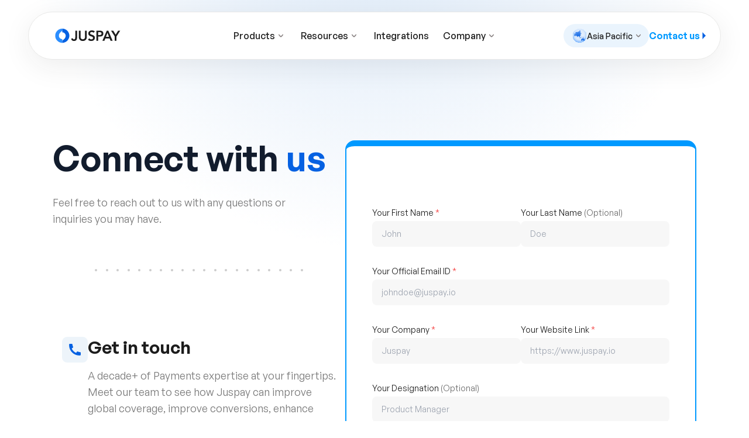

--- FILE ---
content_type: text/html
request_url: https://juspay.io/contact?country=US
body_size: 22327
content:
<!DOCTYPE html><html lang="en" translate="no"> <head><meta charset="UTF-8"><script type="text/javascript">
      (function () {
        (function (e, r) {
          var t = document.createElement("link");
          t.rel = "preconnect";
          t.as = "script";
          var n = document.createElement("link");
          n.rel = "dns-prefetch";
          n.as = "script";
          var i = document.createElement("script");
          i.id = "spcloader";
          i.type = "text/javascript";
          i["async"] = true;
          i.charset = "utf-8";
          var o =
            "https://sdk.privacy-center.org/" +
            e +
            "/loader.js?target_type=notice&target=" +
            r;
          if (window.didomiConfig && window.didomiConfig.user) {
            var a = window.didomiConfig.user;
            var c = a.country;
            var d = a.region;
            if (c) {
              o = o + "&country=" + c;
              if (d) {
                o = o + "&region=" + d;
              }
            }
          }
          t.href = "https://sdk.privacy-center.org/";
          n.href = "https://sdk.privacy-center.org/";
          i.src = o;
          var s = document.getElementsByTagName("script")[0];
          s.parentNode.insertBefore(t, s);
          s.parentNode.insertBefore(n, s);
          s.parentNode.insertBefore(i, s);
        })("9dac3a4a-212d-4ac7-a407-90fbdef777a9", "MMHcCFPn");
      })();
    </script><!-- Google Tag Manager --><!-- Google Tag Manager --><!-- End Google Tag Manager --><!-- End Google Tag Manager --><script type="application/ld+json">{"@context":"https://schema.org","@graph":[{"@type":"Organization","@id":"https://www.juspay.io/#organization","name":"Juspay Technologies Pvt. Ltd","url":"https://www.juspay.io","logo":"https://www.juspay.io/juspaylogo.svg","contactPoint":{"@type":"ContactPoint","contactType":"Customer Sales","email":"biz@juspay.in","url":"https://juspay.io/contact"},"sameAs":["https://www.linkedin.com/company/juspay-technologies","https://x.com/juspay","https://www.youtube.com/@juspayglobal"],"description":"Trusted by leading enterprises worldwide, Juspay simplifies payment orchestration and global coverage, boosts conversions, reduces fraud, and delivers seamless customer experiences.","founder":[{"@type":"Person","name":"Vimal Kumar","url":"https://www.linkedin.com/in/kumarvimal"},{"@type":"Person","name":"Sheetal Lalwani","url":"https://www.linkedin.com/in/sheetalchainraj/"}],"foundingDate":"2012","numberOfEmployees":{"@type":"QuantitativeValue","value":1200,"unitText":"Employees"}},{"@type":"WebSite","@id":"https://www.juspay.io/#website","url":"https://www.juspay.io/","name":"Juspay","publisher":{"@id":"https://www.juspay.io/#organization"}},{"@type":"WebPage","@id":"https://www.juspay.io/#webpage","url":"https://www.juspay.io/","name":"Juspay | Global Payments Operating System","description":"Trusted by leading enterprises worldwide, Juspay simplifies payment orchestration and global coverage, boosts conversions, reduces fraud, and delivers seamless customer experiences.","isPartOf":{"@id":"https://www.juspay.io/#website"},"mainEntity":{"@id":"https://www.juspay.io/#organization"},"hasPart":[{"@type":"SiteNavigationElement","name":"About Us","url":"https://juspay.io/about"},{"@type":"SiteNavigationElement","name":"Careers","url":"https://juspay.io/careers"},{"@type":"SiteNavigationElement","name":"Contact Us","url":"https://juspay.io/contact"},{"@type":"SiteNavigationElement","name":"Payment Orchestration","url":"https://juspay.io/payment-orchestration"}]}]}</script><meta name="description" property="og:description" content="Need to get in touch? Visit our contact page for a quick and convenient way to reach us."><meta name="twitter:description" content="Need to get in touch? Visit our contact page for a quick and convenient way to reach us."><meta name="title" property="og:title" content="Contact"><meta name="twitter:title" content="Contact"><meta name="google" content="notranslate"><meta property="og:url" content="https://juspay.io/contact"><link rel="canonical" href="https://juspay.io/contact"><meta name="viewport" content="width=device-width,initial-scale=1,minimum-scale=1"><link rel="icon" type="image/svg+xml" href="/favicon.png"><meta name="generator" content="Astro v4.16.18"><title>Contact</title><link rel="stylesheet" href="/_astro/index.BpZ2eDDM.css">
<link rel="stylesheet" href="/_astro/aggregator-terms.CY_ePeU_.css">
<style>.overlay[data-astro-cid-6g7imab6]{position:absolute;top:0;bottom:0;width:100px;z-index:1;pointer-events:none}.overlay[data-astro-cid-6g7imab6].left{left:0;background:linear-gradient(to right,var(--overlayColor),rgba(255,255,255,0))}.overlay[data-astro-cid-6g7imab6].right{right:0;background:linear-gradient(to left,var(--overlayColor),rgba(255,255,255,0))}
.grad[data-astro-cid-uw5kdbxl]{background:radial-gradient(ellipse at top,#bdd6f2ab,#fff 70%);width:100vw;height:100vh;position:absolute;top:-40vh;left:0;z-index:-10}@media (max-width: 1023px){.grad[data-astro-cid-uw5kdbxl]{height:100vh;background:radial-gradient(ellipse at top,#bdd6f2ab 5%,#fff)}}
@keyframes backgroundAnimation{0%{background:linear-gradient(191deg,#161616,#212121)}to{background:linear-gradient(180deg,#044eb5,#2b8eff)}}@keyframes pseudoBackgroundAnimation{0%{background:linear-gradient(191deg,#353840,#121316)}to{background:linear-gradient(175deg,#408ffc,#0860dd)}}.animated-button[data-astro-cid-meobcpax]{display:flex;overflow:hidden;opacity:0;border-radius:9999px;width:0px}.btn[data-astro-cid-meobcpax]{border:none;outline:none;position:relative;cursor:pointer;background:#161616;background:linear-gradient(191deg,#161616,#212121);transition:all .5s ease}.btn[data-astro-cid-meobcpax]:hover{animation:backgroundAnimation .5s forwards}.btn[data-astro-cid-meobcpax]:before{content:"";position:absolute;inset:.8px;border-radius:80px;padding:1.7px;background:#353840;background:linear-gradient(191deg,#353840,#121316);opacity:1;-webkit-mask:linear-gradient(#fff 0 0) content-box,linear-gradient(#fff 0 0);-webkit-mask-composite:xor;mask-composite:exclude;transition:all .5s ease}.btn[data-astro-cid-meobcpax]:hover:before{animation:pseudoBackgroundAnimation .5s forwards}
.scrollbar-visible{scrollbar-width:thin;scrollbar-color:#cbd5e1 transparent;scrollbar-gutter:stable}.scrollbar-visible::-webkit-scrollbar{width:8px}.scrollbar-visible::-webkit-scrollbar-track{background:transparent}.scrollbar-visible::-webkit-scrollbar-thumb{background-color:#cbd5e1;border-radius:9999px;border:2px solid transparent}
</style><script type="module" src="/_astro/hoisted.CDfKa2Z-.js"></script></head> <body> <div class="w-full relative"> <style>astro-island,astro-slot,astro-static-slot{display:contents}</style><script>(()=>{var e=async t=>{await(await t())()};(self.Astro||(self.Astro={})).only=e;window.dispatchEvent(new Event("astro:only"));})();;(()=>{var A=Object.defineProperty;var g=(i,o,a)=>o in i?A(i,o,{enumerable:!0,configurable:!0,writable:!0,value:a}):i[o]=a;var d=(i,o,a)=>g(i,typeof o!="symbol"?o+"":o,a);{let i={0:t=>m(t),1:t=>a(t),2:t=>new RegExp(t),3:t=>new Date(t),4:t=>new Map(a(t)),5:t=>new Set(a(t)),6:t=>BigInt(t),7:t=>new URL(t),8:t=>new Uint8Array(t),9:t=>new Uint16Array(t),10:t=>new Uint32Array(t),11:t=>1/0*t},o=t=>{let[l,e]=t;return l in i?i[l](e):void 0},a=t=>t.map(o),m=t=>typeof t!="object"||t===null?t:Object.fromEntries(Object.entries(t).map(([l,e])=>[l,o(e)]));class y extends HTMLElement{constructor(){super(...arguments);d(this,"Component");d(this,"hydrator");d(this,"hydrate",async()=>{var b;if(!this.hydrator||!this.isConnected)return;let e=(b=this.parentElement)==null?void 0:b.closest("astro-island[ssr]");if(e){e.addEventListener("astro:hydrate",this.hydrate,{once:!0});return}let c=this.querySelectorAll("astro-slot"),n={},h=this.querySelectorAll("template[data-astro-template]");for(let r of h){let s=r.closest(this.tagName);s!=null&&s.isSameNode(this)&&(n[r.getAttribute("data-astro-template")||"default"]=r.innerHTML,r.remove())}for(let r of c){let s=r.closest(this.tagName);s!=null&&s.isSameNode(this)&&(n[r.getAttribute("name")||"default"]=r.innerHTML)}let p;try{p=this.hasAttribute("props")?m(JSON.parse(this.getAttribute("props"))):{}}catch(r){let s=this.getAttribute("component-url")||"<unknown>",v=this.getAttribute("component-export");throw v&&(s+=` (export ${v})`),console.error(`[hydrate] Error parsing props for component ${s}`,this.getAttribute("props"),r),r}let u;await this.hydrator(this)(this.Component,p,n,{client:this.getAttribute("client")}),this.removeAttribute("ssr"),this.dispatchEvent(new CustomEvent("astro:hydrate"))});d(this,"unmount",()=>{this.isConnected||this.dispatchEvent(new CustomEvent("astro:unmount"))})}disconnectedCallback(){document.removeEventListener("astro:after-swap",this.unmount),document.addEventListener("astro:after-swap",this.unmount,{once:!0})}connectedCallback(){if(!this.hasAttribute("await-children")||document.readyState==="interactive"||document.readyState==="complete")this.childrenConnectedCallback();else{let e=()=>{document.removeEventListener("DOMContentLoaded",e),c.disconnect(),this.childrenConnectedCallback()},c=new MutationObserver(()=>{var n;((n=this.lastChild)==null?void 0:n.nodeType)===Node.COMMENT_NODE&&this.lastChild.nodeValue==="astro:end"&&(this.lastChild.remove(),e())});c.observe(this,{childList:!0}),document.addEventListener("DOMContentLoaded",e)}}async childrenConnectedCallback(){let e=this.getAttribute("before-hydration-url");e&&await import(e),this.start()}async start(){let e=JSON.parse(this.getAttribute("opts")),c=this.getAttribute("client");if(Astro[c]===void 0){window.addEventListener(`astro:${c}`,()=>this.start(),{once:!0});return}try{await Astro[c](async()=>{let n=this.getAttribute("renderer-url"),[h,{default:p}]=await Promise.all([import(this.getAttribute("component-url")),n?import(n):()=>()=>{}]),u=this.getAttribute("component-export")||"default";if(!u.includes("."))this.Component=h[u];else{this.Component=h;for(let f of u.split("."))this.Component=this.Component[f]}return this.hydrator=p,this.hydrate},e,this)}catch(n){console.error(`[astro-island] Error hydrating ${this.getAttribute("component-url")}`,n)}}attributeChangedCallback(){this.hydrate()}}d(y,"observedAttributes",["props"]),customElements.get("astro-island")||customElements.define("astro-island",y)}})();</script><astro-island uid="1xvWnh" component-url="/_astro/Scroller.yteJ8jMx.js" component-export="default" renderer-url="/_astro/client.CJExgEM5.js" props="{}" ssr="" client="only" opts="{&quot;name&quot;:&quot;Scroller&quot;,&quot;value&quot;:&quot;react&quot;}"></astro-island> <div> <div id="elem-nav" class="w-full hidden lg:block z-[1000] pt-0 fixed"> <div class="px-10 w-full main-nav flex items-center justify-center pt-5 z-[9999]" data-astro-cid-wscu7d6x> <div class="max-w-[1440px] px-2 w-full pb-2" onmouseleave="handleMouseLeave(&#34;&#34;)" data-astro-cid-wscu7d6x> <div class="xl:pl-9 px-3 xl:px-6 py-[0px] rounded-full w-full flex justify-between relative bg-[#fff] border border-[#E8E8E7] shadow-navShadow" data-astro-cid-wscu7d6x> <div id="tab-portal" class="absolute top-[90px] left-[50%] -translate-x-[50%] flex justify-center w-screen h-[90vh]" data-astro-cid-wscu7d6x></div> <div class="flex items-center" data-astro-cid-wscu7d6x> <a class="" href="/" data-astro-cid-wscu7d6x> <img src="/juspaylogo.svg" alt="Juspay" class="h-auto w-[100px] xl:w-[130px] macbook13:w-[170px]" data-astro-cid-wscu7d6x> </a> </div> <div class="flex flex-1  items-center justify-between text-[14px] xl:text-[16px] macbook13:text-lg text-[#1C1C1C]" data-astro-cid-wscu7d6x> <div class="flex items-center flex-1 justify-center gap-2 xl:gap-4 pl-18" data-astro-cid-wscu7d6x> <div class="nav-link cursor-pointer px-1 xl:px-3" tabindex="0" onkeydown="toggleNavButton(event,&#34;Products&#34;,&#34;tab&#34;)" onmouseenter="toggleNavbar(&#34;Products&#34;,&#34;tab&#34;)" data-astro-cid-wscu7d6x> <div class="" data-astro-cid-wscu7d6x> <div id="Products-header" class="flex items-center gap-[4px] font-medium transition-colors duration-300 ease-in-out" data-astro-cid-wscu7d6x> <span data-astro-cid-wscu7d6x> Products </span> <span id="Products-icon" class="rotate-180 nav-tab-icon transition-transform duration-150 ease-in-out" data-astro-cid-wscu7d6x> <svg xmlns="http://www.w3.org/2000/svg" width="20" height="20" viewBox="0 0 20 20" fill="none" data-astro-cid-wscu7d6x> <path d="M6.66602 11.5508C7.55107 10.3325 8.58858 9.24138 9.75112 8.30561C9.89716 8.18806 10.1015 8.18806 10.2476 8.30561C11.4101 9.24138 12.4476 10.3325 13.3327 11.5508" stroke="#847D7D" stroke-width="1.5" stroke-linecap="round" stroke-linejoin="round" data-astro-cid-wscu7d6x></path> </svg> </span> </div> </div> <div id="Products" class="absolute hidden justify-center nav-backdrop transition-transform duration-150 ease-in-out" data-astro-cid-wscu7d6x> <div class="" data-astro-cid-wscu7d6x> <div class="pt-[12px]" id="tab-g480rj3vh" data-astro-cid-iv2tsoe4 style="--menuHoverBg: linear-gradient(94deg, #0561E2 0%, #033A88 148.18%);"> <div class="bg-[#fff] border-[#F2F2F2] border-[1px]  overflow-hidden flex rounded-[33px] min-h-[350px]" data-astro-cid-iv2tsoe4 style="--menuHoverBg: linear-gradient(94deg, #0561E2 0%, #033A88 148.18%);"> <!--Products Column --> <div class="flex border-r-[1px] border-[#F2F2F2]" data-astro-cid-iv2tsoe4 style="--menuHoverBg: linear-gradient(94deg, #0561E2 0%, #033A88 148.18%);"> <div class="w-[300px] xl:w-[350px] macbook13:w-[410px] border-r-[1px]  rounded-l-[23px] macbook13:rounded-l-[33px] bg-[#fff] border-[#F2F2F2] pt-[35px] macbook13:pt-[52px] pb-[35px] macbook13:pb-[50px]" data-astro-cid-iv2tsoe4 style="--menuHoverBg: linear-gradient(94deg, #0561E2 0%, #033A88 148.18%);"> <h5 class="text-[12px] macbook13:text-[14px] font-[600] leading-[120%] tracking-[1.54px] text-[#323136] pl-[26px] macbook13:pl-[67px]" data-astro-cid-iv2tsoe4 style="--menuHoverBg: linear-gradient(94deg, #0561E2 0%, #033A88 148.18%);"> FOR MERCHANTS </h5> <div class="mt-[28px] macbook13:mt-[40px] flex flex-col px-[26px] macbook13:px-[30px]" data-astro-cid-iv2tsoe4 style="--menuHoverBg: linear-gradient(94deg, #0561E2 0%, #033A88 148.18%);"> <a href="/payment-orchestration" id="Payment orchestration" class="inline-flex group items-center justify-between  product-item text-[#64626B] p-[6px] py-[12px] macbook13:p-[20px] transition-colors duration-300 ease-in-out cursor-pointer activeProductMenu" data-astro-cid-iv2tsoe4 style="--menuHoverBg: linear-gradient(94deg, #0561E2 0%, #033A88 148.18%);"> <div class="flex gap-[6px] macbook13:gap-[8px] items-center flex-1" data-astro-cid-iv2tsoe4 style="--menuHoverBg: linear-gradient(94deg, #0561E2 0%, #033A88 148.18%);"> <div class="w-[18px] h-[18px] macbook13:w-[25px] macbook13:h-[25px]" data-astro-cid-iv2tsoe4 style="--menuHoverBg: linear-gradient(94deg, #0561E2 0%, #033A88 148.18%);"> <div class="def-icon hidden items-center" data-astro-cid-iv2tsoe4 style="--menuHoverBg: linear-gradient(94deg, #0561E2 0%, #033A88 148.18%);"> <svg class="w-full h-full " viewBox="0 0 20 20"> <use  xlink:href="/icons/newNavbar.svg#orchestration-dark" fill="white" class="newNavbar-orchestration-dark"></use> </svg> </div> <div class="flex hover-icon items-center" data-astro-cid-iv2tsoe4 style="--menuHoverBg: linear-gradient(94deg, #0561E2 0%, #033A88 148.18%);"> <svg class="w-full h-full " viewBox="0 0 20 20"> <use  xlink:href="/icons/newNavbar.svg#orchestration-white" fill="white" class="newNavbar-orchestration-white"></use> </svg> </div> </div> <div class="inline-block text-[13px] xl:text-[16px] macbook13:text-[18px] font-[500] -tracking-[0.54px] text-left" data-astro-cid-iv2tsoe4 style="--menuHoverBg: linear-gradient(94deg, #0561E2 0%, #033A88 148.18%);"> Payment orchestration </div> </div> <div class="w-[18px] macbook13:w-[20px] h-[18px] macbook13:h-[20px] justify-center items-center flex icon-container" data-astro-cid-iv2tsoe4 style="--menuHoverBg: linear-gradient(94deg, #0561E2 0%, #033A88 148.18%);"> <svg class="w-full h-full "> <use  xlink:href="/icons/global-icons.svg#chevron-right" stroke="white" class="global-icons-chevron-right"></use> </svg> </div> </a><a href="/subscription" id="Recurring Payments" class="inline-flex group items-center justify-between  product-item text-[#64626B] p-[6px] py-[12px] macbook13:p-[20px] transition-colors duration-300 ease-in-out cursor-pointer " data-astro-cid-iv2tsoe4 style="--menuHoverBg: linear-gradient(94deg, #0561E2 0%, #033A88 148.18%);"> <div class="flex gap-[6px] macbook13:gap-[8px] items-center flex-1" data-astro-cid-iv2tsoe4 style="--menuHoverBg: linear-gradient(94deg, #0561E2 0%, #033A88 148.18%);"> <div class="w-[18px] h-[18px] macbook13:w-[25px] macbook13:h-[25px]" data-astro-cid-iv2tsoe4 style="--menuHoverBg: linear-gradient(94deg, #0561E2 0%, #033A88 148.18%);"> <div class="def-icon flex items-center" data-astro-cid-iv2tsoe4 style="--menuHoverBg: linear-gradient(94deg, #0561E2 0%, #033A88 148.18%);"> <svg class="w-full h-full " viewBox="0 0 20 20"> <use  xlink:href="/icons/newNavbar.svg#payments-dark" fill="white" class="newNavbar-payments-dark"></use> </svg> </div> <div class="hidden hover-icon items-center" data-astro-cid-iv2tsoe4 style="--menuHoverBg: linear-gradient(94deg, #0561E2 0%, #033A88 148.18%);"> <svg class="w-full h-full " viewBox="0 0 20 20"> <use  xlink:href="/icons/newNavbar.svg#payments-white" fill="white" class="newNavbar-payments-white"></use> </svg> </div> </div> <div class="inline-block text-[13px] xl:text-[16px] macbook13:text-[18px] font-[500] -tracking-[0.54px] text-left" data-astro-cid-iv2tsoe4 style="--menuHoverBg: linear-gradient(94deg, #0561E2 0%, #033A88 148.18%);"> Recurring Payments </div> </div> <div class="w-[18px] macbook13:w-[20px] h-[18px] macbook13:h-[20px] justify-center items-center hidden icon-container" data-astro-cid-iv2tsoe4 style="--menuHoverBg: linear-gradient(94deg, #0561E2 0%, #033A88 148.18%);"> <svg class="w-full h-full "> <use  xlink:href="/icons/global-icons.svg#chevron-right" stroke="white" class="global-icons-chevron-right"></use> </svg> </div> </a><a href="/checkout-experience" id="Checkout experience" class="inline-flex group items-center justify-between  product-item text-[#64626B] p-[6px] py-[12px] macbook13:p-[20px] transition-colors duration-300 ease-in-out cursor-pointer " data-astro-cid-iv2tsoe4 style="--menuHoverBg: linear-gradient(94deg, #0561E2 0%, #033A88 148.18%);"> <div class="flex gap-[6px] macbook13:gap-[8px] items-center flex-1" data-astro-cid-iv2tsoe4 style="--menuHoverBg: linear-gradient(94deg, #0561E2 0%, #033A88 148.18%);"> <div class="w-[18px] h-[18px] macbook13:w-[25px] macbook13:h-[25px]" data-astro-cid-iv2tsoe4 style="--menuHoverBg: linear-gradient(94deg, #0561E2 0%, #033A88 148.18%);"> <div class="def-icon flex items-center" data-astro-cid-iv2tsoe4 style="--menuHoverBg: linear-gradient(94deg, #0561E2 0%, #033A88 148.18%);"> <svg class="w-full h-full " viewBox="0 0 20 20"> <use  xlink:href="/icons/newNavbar.svg#checkout-dark" fill="white" class="newNavbar-checkout-dark"></use> </svg> </div> <div class="hidden hover-icon items-center" data-astro-cid-iv2tsoe4 style="--menuHoverBg: linear-gradient(94deg, #0561E2 0%, #033A88 148.18%);"> <svg class="w-full h-full " viewBox="0 0 20 20"> <use  xlink:href="/icons/newNavbar.svg#checkout-white" fill="white" class="newNavbar-checkout-white"></use> </svg> </div> </div> <div class="inline-block text-[13px] xl:text-[16px] macbook13:text-[18px] font-[500] -tracking-[0.54px] text-left" data-astro-cid-iv2tsoe4 style="--menuHoverBg: linear-gradient(94deg, #0561E2 0%, #033A88 148.18%);"> Checkout experience </div> </div> <div class="w-[18px] macbook13:w-[20px] h-[18px] macbook13:h-[20px] justify-center items-center hidden icon-container" data-astro-cid-iv2tsoe4 style="--menuHoverBg: linear-gradient(94deg, #0561E2 0%, #033A88 148.18%);"> <svg class="w-full h-full "> <use  xlink:href="/icons/global-icons.svg#chevron-right" stroke="white" class="global-icons-chevron-right"></use> </svg> </div> </a><a href="/authentication" id="3DS &#38; Authentication" class="inline-flex group items-center justify-between  product-item text-[#64626B] p-[6px] py-[12px] macbook13:p-[20px] transition-colors duration-300 ease-in-out cursor-pointer " data-astro-cid-iv2tsoe4 style="--menuHoverBg: linear-gradient(94deg, #0561E2 0%, #033A88 148.18%);"> <div class="flex gap-[6px] macbook13:gap-[8px] items-center flex-1" data-astro-cid-iv2tsoe4 style="--menuHoverBg: linear-gradient(94deg, #0561E2 0%, #033A88 148.18%);"> <div class="w-[18px] h-[18px] macbook13:w-[25px] macbook13:h-[25px]" data-astro-cid-iv2tsoe4 style="--menuHoverBg: linear-gradient(94deg, #0561E2 0%, #033A88 148.18%);"> <div class="def-icon flex items-center" data-astro-cid-iv2tsoe4 style="--menuHoverBg: linear-gradient(94deg, #0561E2 0%, #033A88 148.18%);"> <svg class="w-full h-full " viewBox="0 0 20 20"> <use  xlink:href="/icons/newNavbar.svg#authentication-dark" fill="white" class="newNavbar-authentication-dark"></use> </svg> </div> <div class="hidden hover-icon items-center" data-astro-cid-iv2tsoe4 style="--menuHoverBg: linear-gradient(94deg, #0561E2 0%, #033A88 148.18%);"> <svg class="w-full h-full " viewBox="0 0 20 20"> <use  xlink:href="/icons/newNavbar.svg#authentication-white" fill="white" class="newNavbar-authentication-white"></use> </svg> </div> </div> <div class="inline-block text-[13px] xl:text-[16px] macbook13:text-[18px] font-[500] -tracking-[0.54px] text-left" data-astro-cid-iv2tsoe4 style="--menuHoverBg: linear-gradient(94deg, #0561E2 0%, #033A88 148.18%);"> 3DS &amp; Authentication </div> </div> <div class="w-[18px] macbook13:w-[20px] h-[18px] macbook13:h-[20px] justify-center items-center hidden icon-container" data-astro-cid-iv2tsoe4 style="--menuHoverBg: linear-gradient(94deg, #0561E2 0%, #033A88 148.18%);"> <svg class="w-full h-full "> <use  xlink:href="/icons/global-icons.svg#chevron-right" stroke="white" class="global-icons-chevron-right"></use> </svg> </div> </a><a href="/tokenisation" id="Tokenisation" class="inline-flex group items-center justify-between  product-item text-[#64626B] p-[6px] py-[12px] macbook13:p-[20px] transition-colors duration-300 ease-in-out cursor-pointer " data-astro-cid-iv2tsoe4 style="--menuHoverBg: linear-gradient(94deg, #0561E2 0%, #033A88 148.18%);"> <div class="flex gap-[6px] macbook13:gap-[8px] items-center flex-1" data-astro-cid-iv2tsoe4 style="--menuHoverBg: linear-gradient(94deg, #0561E2 0%, #033A88 148.18%);"> <div class="w-[18px] h-[18px] macbook13:w-[25px] macbook13:h-[25px]" data-astro-cid-iv2tsoe4 style="--menuHoverBg: linear-gradient(94deg, #0561E2 0%, #033A88 148.18%);"> <div class="def-icon flex items-center" data-astro-cid-iv2tsoe4 style="--menuHoverBg: linear-gradient(94deg, #0561E2 0%, #033A88 148.18%);"> <svg class="w-full h-full " viewBox="0 0 20 20"> <use  xlink:href="/icons/newNavbar.svg#tokenisation-dark" fill="white" class="newNavbar-tokenisation-dark"></use> </svg> </div> <div class="hidden hover-icon items-center" data-astro-cid-iv2tsoe4 style="--menuHoverBg: linear-gradient(94deg, #0561E2 0%, #033A88 148.18%);"> <svg class="w-full h-full " viewBox="0 0 20 20"> <use  xlink:href="/icons/newNavbar.svg#tokenisation-white" fill="white" class="newNavbar-tokenisation-white"></use> </svg> </div> </div> <div class="inline-block text-[13px] xl:text-[16px] macbook13:text-[18px] font-[500] -tracking-[0.54px] text-left" data-astro-cid-iv2tsoe4 style="--menuHoverBg: linear-gradient(94deg, #0561E2 0%, #033A88 148.18%);"> Tokenisation </div> </div> <div class="w-[18px] macbook13:w-[20px] h-[18px] macbook13:h-[20px] justify-center items-center hidden icon-container" data-astro-cid-iv2tsoe4 style="--menuHoverBg: linear-gradient(94deg, #0561E2 0%, #033A88 148.18%);"> <svg class="w-full h-full "> <use  xlink:href="/icons/global-icons.svg#chevron-right" stroke="white" class="global-icons-chevron-right"></use> </svg> </div> </a><a href="/payouts" id="Payouts" class="inline-flex group items-center justify-between  product-item text-[#64626B] p-[6px] py-[12px] macbook13:p-[20px] transition-colors duration-300 ease-in-out cursor-pointer " data-astro-cid-iv2tsoe4 style="--menuHoverBg: linear-gradient(94deg, #0561E2 0%, #033A88 148.18%);"> <div class="flex gap-[6px] macbook13:gap-[8px] items-center flex-1" data-astro-cid-iv2tsoe4 style="--menuHoverBg: linear-gradient(94deg, #0561E2 0%, #033A88 148.18%);"> <div class="w-[18px] h-[18px] macbook13:w-[25px] macbook13:h-[25px]" data-astro-cid-iv2tsoe4 style="--menuHoverBg: linear-gradient(94deg, #0561E2 0%, #033A88 148.18%);"> <div class="def-icon flex items-center" data-astro-cid-iv2tsoe4 style="--menuHoverBg: linear-gradient(94deg, #0561E2 0%, #033A88 148.18%);"> <svg class="w-full h-full " viewBox="0 0 20 20"> <use  xlink:href="/icons/newNavbar.svg#payouts-dark" fill="white" class="newNavbar-payouts-dark"></use> </svg> </div> <div class="hidden hover-icon items-center" data-astro-cid-iv2tsoe4 style="--menuHoverBg: linear-gradient(94deg, #0561E2 0%, #033A88 148.18%);"> <svg class="w-full h-full " viewBox="0 0 20 20"> <use  xlink:href="/icons/newNavbar.svg#payouts-white" fill="white" class="newNavbar-payouts-white"></use> </svg> </div> </div> <div class="inline-block text-[13px] xl:text-[16px] macbook13:text-[18px] font-[500] -tracking-[0.54px] text-left" data-astro-cid-iv2tsoe4 style="--menuHoverBg: linear-gradient(94deg, #0561E2 0%, #033A88 148.18%);"> Payouts </div> </div> <div class="w-[18px] macbook13:w-[20px] h-[18px] macbook13:h-[20px] justify-center items-center hidden icon-container" data-astro-cid-iv2tsoe4 style="--menuHoverBg: linear-gradient(94deg, #0561E2 0%, #033A88 148.18%);"> <svg class="w-full h-full "> <use  xlink:href="/icons/global-icons.svg#chevron-right" stroke="white" class="global-icons-chevron-right"></use> </svg> </div> </a><a href="/offers" id="Offers" class="inline-flex group items-center justify-between  product-item text-[#64626B] p-[6px] py-[12px] macbook13:p-[20px] transition-colors duration-300 ease-in-out cursor-pointer " data-astro-cid-iv2tsoe4 style="--menuHoverBg: linear-gradient(94deg, #0561E2 0%, #033A88 148.18%);"> <div class="flex gap-[6px] macbook13:gap-[8px] items-center flex-1" data-astro-cid-iv2tsoe4 style="--menuHoverBg: linear-gradient(94deg, #0561E2 0%, #033A88 148.18%);"> <div class="w-[18px] h-[18px] macbook13:w-[25px] macbook13:h-[25px]" data-astro-cid-iv2tsoe4 style="--menuHoverBg: linear-gradient(94deg, #0561E2 0%, #033A88 148.18%);"> <div class="def-icon flex items-center" data-astro-cid-iv2tsoe4 style="--menuHoverBg: linear-gradient(94deg, #0561E2 0%, #033A88 148.18%);"> <svg class="w-full h-full " viewBox="0 0 20 20"> <use  xlink:href="/icons/newNavbar.svg#offers-dark" fill="white" class="newNavbar-offers-dark"></use> </svg> </div> <div class="hidden hover-icon items-center" data-astro-cid-iv2tsoe4 style="--menuHoverBg: linear-gradient(94deg, #0561E2 0%, #033A88 148.18%);"> <svg class="w-full h-full " viewBox="0 0 20 20"> <use  xlink:href="/icons/newNavbar.svg#offers-white" fill="white" class="newNavbar-offers-white"></use> </svg> </div> </div> <div class="inline-block text-[13px] xl:text-[16px] macbook13:text-[18px] font-[500] -tracking-[0.54px] text-left" data-astro-cid-iv2tsoe4 style="--menuHoverBg: linear-gradient(94deg, #0561E2 0%, #033A88 148.18%);"> Offers </div> </div> <div class="w-[18px] macbook13:w-[20px] h-[18px] macbook13:h-[20px] justify-center items-center hidden icon-container" data-astro-cid-iv2tsoe4 style="--menuHoverBg: linear-gradient(94deg, #0561E2 0%, #033A88 148.18%);"> <svg class="w-full h-full "> <use  xlink:href="/icons/global-icons.svg#chevron-right" stroke="white" class="global-icons-chevron-right"></use> </svg> </div> </a><a href="/reconciliation" id="Reconciliation" class="inline-flex group items-center justify-between  product-item text-[#64626B] p-[6px] py-[12px] macbook13:p-[20px] transition-colors duration-300 ease-in-out cursor-pointer " data-astro-cid-iv2tsoe4 style="--menuHoverBg: linear-gradient(94deg, #0561E2 0%, #033A88 148.18%);"> <div class="flex gap-[6px] macbook13:gap-[8px] items-center flex-1" data-astro-cid-iv2tsoe4 style="--menuHoverBg: linear-gradient(94deg, #0561E2 0%, #033A88 148.18%);"> <div class="w-[18px] h-[18px] macbook13:w-[25px] macbook13:h-[25px]" data-astro-cid-iv2tsoe4 style="--menuHoverBg: linear-gradient(94deg, #0561E2 0%, #033A88 148.18%);"> <div class="def-icon flex items-center" data-astro-cid-iv2tsoe4 style="--menuHoverBg: linear-gradient(94deg, #0561E2 0%, #033A88 148.18%);"> <svg class="w-full h-full " viewBox="0 0 20 20"> <use  xlink:href="/icons/newNavbar.svg#recon-dark" fill="white" class="newNavbar-recon-dark"></use> </svg> </div> <div class="hidden hover-icon items-center" data-astro-cid-iv2tsoe4 style="--menuHoverBg: linear-gradient(94deg, #0561E2 0%, #033A88 148.18%);"> <svg class="w-full h-full " viewBox="0 0 20 20"> <use  xlink:href="/icons/newNavbar.svg#recon-white" fill="white" class="newNavbar-recon-white"></use> </svg> </div> </div> <div class="inline-block text-[13px] xl:text-[16px] macbook13:text-[18px] font-[500] -tracking-[0.54px] text-left" data-astro-cid-iv2tsoe4 style="--menuHoverBg: linear-gradient(94deg, #0561E2 0%, #033A88 148.18%);"> Reconciliation </div> </div> <div class="w-[18px] macbook13:w-[20px] h-[18px] macbook13:h-[20px] justify-center items-center hidden icon-container" data-astro-cid-iv2tsoe4 style="--menuHoverBg: linear-gradient(94deg, #0561E2 0%, #033A88 148.18%);"> <svg class="w-full h-full "> <use  xlink:href="/icons/global-icons.svg#chevron-right" stroke="white" class="global-icons-chevron-right"></use> </svg> </div> </a><a href="https://hyperswitch.io/revenue-recovery" id="Revenue Recovery" class="inline-flex group items-center justify-between  product-item text-[#64626B] p-[6px] py-[12px] macbook13:p-[20px] transition-colors duration-300 ease-in-out cursor-pointer " data-astro-cid-iv2tsoe4 style="--menuHoverBg: linear-gradient(94deg, #0561E2 0%, #033A88 148.18%);"> <div class="flex gap-[6px] macbook13:gap-[8px] items-center flex-1" data-astro-cid-iv2tsoe4 style="--menuHoverBg: linear-gradient(94deg, #0561E2 0%, #033A88 148.18%);"> <div class="w-[18px] h-[18px] macbook13:w-[25px] macbook13:h-[25px]" data-astro-cid-iv2tsoe4 style="--menuHoverBg: linear-gradient(94deg, #0561E2 0%, #033A88 148.18%);"> <div class="def-icon flex items-center" data-astro-cid-iv2tsoe4 style="--menuHoverBg: linear-gradient(94deg, #0561E2 0%, #033A88 148.18%);"> <svg class="w-full h-full " viewBox="0 0 20 20"> <use  xlink:href="/icons/newNavbar.svg#revenue-dark" fill="white" class="newNavbar-revenue-dark"></use> </svg> </div> <div class="hidden hover-icon items-center" data-astro-cid-iv2tsoe4 style="--menuHoverBg: linear-gradient(94deg, #0561E2 0%, #033A88 148.18%);"> <svg class="w-full h-full " viewBox="0 0 20 20"> <use  xlink:href="/icons/newNavbar.svg#revenue-white" fill="white" class="newNavbar-revenue-white"></use> </svg> </div> </div> <div class="inline-block text-[13px] xl:text-[16px] macbook13:text-[18px] font-[500] -tracking-[0.54px] text-left" data-astro-cid-iv2tsoe4 style="--menuHoverBg: linear-gradient(94deg, #0561E2 0%, #033A88 148.18%);"> Revenue Recovery </div> </div> <div class="w-[18px] macbook13:w-[20px] h-[18px] macbook13:h-[20px] justify-center items-center hidden icon-container" data-astro-cid-iv2tsoe4 style="--menuHoverBg: linear-gradient(94deg, #0561E2 0%, #033A88 148.18%);"> <svg class="w-full h-full "> <use  xlink:href="/icons/global-icons.svg#chevron-right" stroke="white" class="global-icons-chevron-right"></use> </svg> </div> </a> </div> </div> <div class="w-[370px] xl:w-[450px] macbook13:w-[557px] bg-[#FAFAFA] relative overflow-hidden desc-parent" data-astro-cid-iv2tsoe4 style="--menuHoverBg: linear-gradient(94deg, #0561E2 0%, #033A88 148.18%);"> <div class="absolute bottom-0 left-0 -translate-x-[12%] translate-y-[80%] w-[740px] h-[203px] rounded-[50%] bg-[#8D9198] opacity-15 blur-[43px] hidden" data-astro-cid-iv2tsoe4 style="--menuHoverBg: linear-gradient(94deg, #0561E2 0%, #033A88 148.18%);"></div> <div class="absolute inset-0 w-full h-full pt-[35px] macbook13:pt-[52px]flex flex-col justify-around desc-item show_desc" data-astro-cid-iv2tsoe4 style="--menuHoverBg: linear-gradient(94deg, #0561E2 0%, #033A88 148.18%);"> <div class="pl-[35px] macbook13:pl-[50px] pr-[20px] macbook13:pr-[50px] relative z-10" data-astro-cid-iv2tsoe4 style="--menuHoverBg: linear-gradient(94deg, #0561E2 0%, #033A88 148.18%);"> <h5 class="text-[#262528] text-[20px] macbook13:text-[24px] font-[500] -tracking-[0.72px]" data-astro-cid-iv2tsoe4 style="--menuHoverBg: linear-gradient(94deg, #0561E2 0%, #033A88 148.18%);"> Payment orchestration </h5> <p class="mt-[8px] macbook13:mt-[24px] text-[#64626B] text-[12px] macbook13:text-[16px] font-[500] leading-[150%]" data-astro-cid-iv2tsoe4 style="--menuHoverBg: linear-gradient(94deg, #0561E2 0%, #033A88 148.18%);">Maximise acceptance rates by optimising transactions in real-time.</p> <ul class="mt-[12px] flex flex-col gap-[8px] pl-[12px]" data-astro-cid-iv2tsoe4 style="--menuHoverBg: linear-gradient(94deg, #0561E2 0%, #033A88 148.18%);"> <li class="text-[#64626B] text-[12px] macbook13:text-[14px] font-[400] leading-[150%] list-disc" data-astro-cid-iv2tsoe4 style="--menuHoverBg: linear-gradient(94deg, #0561E2 0%, #033A88 148.18%);"> No-code integrations to 300+ PSPs and local payment methods </li><li class="text-[#64626B] text-[12px] macbook13:text-[14px] font-[400] leading-[150%] list-disc" data-astro-cid-iv2tsoe4 style="--menuHoverBg: linear-gradient(94deg, #0561E2 0%, #033A88 148.18%);"> Automated &amp; dynamic routing to maximise acceptance rates </li><li class="text-[#64626B] text-[12px] macbook13:text-[14px] font-[400] leading-[150%] list-disc" data-astro-cid-iv2tsoe4 style="--menuHoverBg: linear-gradient(94deg, #0561E2 0%, #033A88 148.18%);"> No-code configurations to build custom logics across parameters </li> </ul> </div> <div class="h-[241px]  w-full flex justify-center items-center pb-[50px]" data-astro-cid-iv2tsoe4 style="--menuHoverBg: linear-gradient(94deg, #0561E2 0%, #033A88 148.18%);"> <img src="/navbar/orchestration-light.webp" alt="" class="w-full h-auto object-contain " data-astro-cid-iv2tsoe4 style="--menuHoverBg: linear-gradient(94deg, #0561E2 0%, #033A88 148.18%);"> </div> </div><div class="absolute inset-0 w-full h-full pt-[35px] macbook13:pt-[52px]flex flex-col justify-around desc-item hidden" data-astro-cid-iv2tsoe4 style="--menuHoverBg: linear-gradient(94deg, #0561E2 0%, #033A88 148.18%);"> <div class="pl-[35px] macbook13:pl-[50px] pr-[20px] macbook13:pr-[50px] relative z-10" data-astro-cid-iv2tsoe4 style="--menuHoverBg: linear-gradient(94deg, #0561E2 0%, #033A88 148.18%);"> <h5 class="text-[#262528] text-[20px] macbook13:text-[24px] font-[500] -tracking-[0.72px]" data-astro-cid-iv2tsoe4 style="--menuHoverBg: linear-gradient(94deg, #0561E2 0%, #033A88 148.18%);"> Recurring Payments </h5> <p class="mt-[8px] macbook13:mt-[24px] text-[#64626B] text-[12px] macbook13:text-[16px] font-[500] leading-[150%]" data-astro-cid-iv2tsoe4 style="--menuHoverBg: linear-gradient(94deg, #0561E2 0%, #033A88 148.18%);">Optimises recurring revenue and improve retention.</p> <ul class="mt-[12px] flex flex-col gap-[8px] pl-[12px]" data-astro-cid-iv2tsoe4 style="--menuHoverBg: linear-gradient(94deg, #0561E2 0%, #033A88 148.18%);"> <li class="text-[#64626B] text-[12px] macbook13:text-[14px] font-[400] leading-[150%] list-disc" data-astro-cid-iv2tsoe4 style="--menuHoverBg: linear-gradient(94deg, #0561E2 0%, #033A88 148.18%);"> Frictionless signups with Cards or Alternate Payment Methods </li><li class="text-[#64626B] text-[12px] macbook13:text-[14px] font-[400] leading-[150%] list-disc" data-astro-cid-iv2tsoe4 style="--menuHoverBg: linear-gradient(94deg, #0561E2 0%, #033A88 148.18%);"> Improve retention with real-time card updater </li><li class="text-[#64626B] text-[12px] macbook13:text-[14px] font-[400] leading-[150%] list-disc" data-astro-cid-iv2tsoe4 style="--menuHoverBg: linear-gradient(94deg, #0561E2 0%, #033A88 148.18%);"> Improve Authorisation Rates with Smart Retries </li> </ul> </div> <div class="h-[241px]  w-full flex justify-center items-center pb-[50px]" data-astro-cid-iv2tsoe4 style="--menuHoverBg: linear-gradient(94deg, #0561E2 0%, #033A88 148.18%);"> <img src="/navbar/payments-light.webp" alt="" class="w-full h-auto object-contain scale-[1.3]" data-astro-cid-iv2tsoe4 style="--menuHoverBg: linear-gradient(94deg, #0561E2 0%, #033A88 148.18%);"> </div> </div><div class="absolute inset-0 w-full h-full pt-[35px] macbook13:pt-[52px]flex flex-col justify-around desc-item hidden" data-astro-cid-iv2tsoe4 style="--menuHoverBg: linear-gradient(94deg, #0561E2 0%, #033A88 148.18%);"> <div class="pl-[35px] macbook13:pl-[50px] pr-[20px] macbook13:pr-[50px] relative z-10" data-astro-cid-iv2tsoe4 style="--menuHoverBg: linear-gradient(94deg, #0561E2 0%, #033A88 148.18%);"> <h5 class="text-[#262528] text-[20px] macbook13:text-[24px] font-[500] -tracking-[0.72px]" data-astro-cid-iv2tsoe4 style="--menuHoverBg: linear-gradient(94deg, #0561E2 0%, #033A88 148.18%);"> Checkout experience </h5> <p class="mt-[8px] macbook13:mt-[24px] text-[#64626B] text-[12px] macbook13:text-[16px] font-[500] leading-[150%]" data-astro-cid-iv2tsoe4 style="--menuHoverBg: linear-gradient(94deg, #0561E2 0%, #033A88 148.18%);">Rich 1-click checkout experiences built to maximise conversions.</p> <ul class="mt-[12px] flex flex-col gap-[8px] pl-[12px]" data-astro-cid-iv2tsoe4 style="--menuHoverBg: linear-gradient(94deg, #0561E2 0%, #033A88 148.18%);"> <li class="text-[#64626B] text-[12px] macbook13:text-[14px] font-[400] leading-[150%] list-disc" data-astro-cid-iv2tsoe4 style="--menuHoverBg: linear-gradient(94deg, #0561E2 0%, #033A88 148.18%);"> Payments experience that matches your brand </li><li class="text-[#64626B] text-[12px] macbook13:text-[14px] font-[400] leading-[150%] list-disc" data-astro-cid-iv2tsoe4 style="--menuHoverBg: linear-gradient(94deg, #0561E2 0%, #033A88 148.18%);"> Build checkout flows and enable APMs without code </li><li class="text-[#64626B] text-[12px] macbook13:text-[14px] font-[400] leading-[150%] list-disc" data-astro-cid-iv2tsoe4 style="--menuHoverBg: linear-gradient(94deg, #0561E2 0%, #033A88 148.18%);"> Run experiments with a robust A/B framework </li> </ul> </div> <div class="h-[241px]  w-full flex justify-center items-center pb-[50px]" data-astro-cid-iv2tsoe4 style="--menuHoverBg: linear-gradient(94deg, #0561E2 0%, #033A88 148.18%);"> <img src="/navbar/checkout-light.webp" alt="" class="w-full h-auto object-contain " data-astro-cid-iv2tsoe4 style="--menuHoverBg: linear-gradient(94deg, #0561E2 0%, #033A88 148.18%);"> </div> </div><div class="absolute inset-0 w-full h-full pt-[35px] macbook13:pt-[52px]flex flex-col justify-around desc-item hidden" data-astro-cid-iv2tsoe4 style="--menuHoverBg: linear-gradient(94deg, #0561E2 0%, #033A88 148.18%);"> <div class="pl-[35px] macbook13:pl-[50px] pr-[20px] macbook13:pr-[50px] relative z-10" data-astro-cid-iv2tsoe4 style="--menuHoverBg: linear-gradient(94deg, #0561E2 0%, #033A88 148.18%);"> <h5 class="text-[#262528] text-[20px] macbook13:text-[24px] font-[500] -tracking-[0.72px]" data-astro-cid-iv2tsoe4 style="--menuHoverBg: linear-gradient(94deg, #0561E2 0%, #033A88 148.18%);"> 3DS &amp; Authentication </h5> <p class="mt-[8px] macbook13:mt-[24px] text-[#64626B] text-[12px] macbook13:text-[16px] font-[500] leading-[150%]" data-astro-cid-iv2tsoe4 style="--menuHoverBg: linear-gradient(94deg, #0561E2 0%, #033A88 148.18%);">Shift liability to the issuer and reduce customer friction with intelligent payment authentication</p> <ul class="mt-[12px] flex flex-col gap-[8px] pl-[12px]" data-astro-cid-iv2tsoe4 style="--menuHoverBg: linear-gradient(94deg, #0561E2 0%, #033A88 148.18%);"> <li class="text-[#64626B] text-[12px] macbook13:text-[14px] font-[400] leading-[150%] list-disc" data-astro-cid-iv2tsoe4 style="--menuHoverBg: linear-gradient(94deg, #0561E2 0%, #033A88 148.18%);"> Streamline authentication globally &amp; adapt to region-specific regulations </li><li class="text-[#64626B] text-[12px] macbook13:text-[14px] font-[400] leading-[150%] list-disc" data-astro-cid-iv2tsoe4 style="--menuHoverBg: linear-gradient(94deg, #0561E2 0%, #033A88 148.18%);"> Seamless &amp; adpative 3DS flow across all PSPs </li><li class="text-[#64626B] text-[12px] macbook13:text-[14px] font-[400] leading-[150%] list-disc" data-astro-cid-iv2tsoe4 style="--menuHoverBg: linear-gradient(94deg, #0561E2 0%, #033A88 148.18%);"> Build your rules &amp; control when 3DS is triggered </li> </ul> </div> <div class="h-[241px]  w-full flex justify-center items-center pb-[50px]" data-astro-cid-iv2tsoe4 style="--menuHoverBg: linear-gradient(94deg, #0561E2 0%, #033A88 148.18%);"> <img src="/navbar/authentication-light.webp" alt="" class="w-full h-auto object-contain " data-astro-cid-iv2tsoe4 style="--menuHoverBg: linear-gradient(94deg, #0561E2 0%, #033A88 148.18%);"> </div> </div><div class="absolute inset-0 w-full h-full pt-[35px] macbook13:pt-[52px]flex flex-col justify-around desc-item hidden" data-astro-cid-iv2tsoe4 style="--menuHoverBg: linear-gradient(94deg, #0561E2 0%, #033A88 148.18%);"> <div class="pl-[35px] macbook13:pl-[50px] pr-[20px] macbook13:pr-[50px] relative z-10" data-astro-cid-iv2tsoe4 style="--menuHoverBg: linear-gradient(94deg, #0561E2 0%, #033A88 148.18%);"> <h5 class="text-[#262528] text-[20px] macbook13:text-[24px] font-[500] -tracking-[0.72px]" data-astro-cid-iv2tsoe4 style="--menuHoverBg: linear-gradient(94deg, #0561E2 0%, #033A88 148.18%);"> Tokenisation </h5> <p class="mt-[8px] macbook13:mt-[24px] text-[#64626B] text-[12px] macbook13:text-[16px] font-[500] leading-[150%]" data-astro-cid-iv2tsoe4 style="--menuHoverBg: linear-gradient(94deg, #0561E2 0%, #033A88 148.18%);">Improve acceptance rates and reduce fraud with network tokenisation</p> <ul class="mt-[12px] flex flex-col gap-[8px] pl-[12px]" data-astro-cid-iv2tsoe4 style="--menuHoverBg: linear-gradient(94deg, #0561E2 0%, #033A88 148.18%);"> <li class="text-[#64626B] text-[12px] macbook13:text-[14px] font-[400] leading-[150%] list-disc" data-astro-cid-iv2tsoe4 style="--menuHoverBg: linear-gradient(94deg, #0561E2 0%, #033A88 148.18%);"> Use network tokens across any PSP </li><li class="text-[#64626B] text-[12px] macbook13:text-[14px] font-[400] leading-[150%] list-disc" data-astro-cid-iv2tsoe4 style="--menuHoverBg: linear-gradient(94deg, #0561E2 0%, #033A88 148.18%);"> Plug &amp; play token vault with support for third-party vaults </li><li class="text-[#64626B] text-[12px] macbook13:text-[14px] font-[400] leading-[150%] list-disc" data-astro-cid-iv2tsoe4 style="--menuHoverBg: linear-gradient(94deg, #0561E2 0%, #033A88 148.18%);"> Lower your processing fees with network tokens </li> </ul> </div> <div class="h-[241px]  w-full flex justify-center items-center pb-[50px]" data-astro-cid-iv2tsoe4 style="--menuHoverBg: linear-gradient(94deg, #0561E2 0%, #033A88 148.18%);"> <img src="/navbar/tokenisation-light.webp" alt="" class="w-full h-auto object-contain " data-astro-cid-iv2tsoe4 style="--menuHoverBg: linear-gradient(94deg, #0561E2 0%, #033A88 148.18%);"> </div> </div><div class="absolute inset-0 w-full h-full pt-[35px] macbook13:pt-[52px]flex flex-col justify-around desc-item hidden" data-astro-cid-iv2tsoe4 style="--menuHoverBg: linear-gradient(94deg, #0561E2 0%, #033A88 148.18%);"> <div class="pl-[35px] macbook13:pl-[50px] pr-[20px] macbook13:pr-[50px] relative z-10" data-astro-cid-iv2tsoe4 style="--menuHoverBg: linear-gradient(94deg, #0561E2 0%, #033A88 148.18%);"> <h5 class="text-[#262528] text-[20px] macbook13:text-[24px] font-[500] -tracking-[0.72px]" data-astro-cid-iv2tsoe4 style="--menuHoverBg: linear-gradient(94deg, #0561E2 0%, #033A88 148.18%);"> Payouts </h5> <p class="mt-[8px] macbook13:mt-[24px] text-[#64626B] text-[12px] macbook13:text-[16px] font-[500] leading-[150%]" data-astro-cid-iv2tsoe4 style="--menuHoverBg: linear-gradient(94deg, #0561E2 0%, #033A88 148.18%);">Instant & frictionless payouts via Juspay’s direct integrations to networks, banks and PSPs across the globe.</p> <ul class="mt-[12px] flex flex-col gap-[8px] pl-[12px]" data-astro-cid-iv2tsoe4 style="--menuHoverBg: linear-gradient(94deg, #0561E2 0%, #033A88 148.18%);"> <li class="text-[#64626B] text-[12px] macbook13:text-[14px] font-[400] leading-[150%] list-disc" data-astro-cid-iv2tsoe4 style="--menuHoverBg: linear-gradient(94deg, #0561E2 0%, #033A88 148.18%);"> Manage refunds, vendor payments, global payroll, and more </li><li class="text-[#64626B] text-[12px] macbook13:text-[14px] font-[400] leading-[150%] list-disc" data-astro-cid-iv2tsoe4 style="--menuHoverBg: linear-gradient(94deg, #0561E2 0%, #033A88 148.18%);"> Multiple payout rails including cards, bank transfers, and wallets </li><li class="text-[#64626B] text-[12px] macbook13:text-[14px] font-[400] leading-[150%] list-disc" data-astro-cid-iv2tsoe4 style="--menuHoverBg: linear-gradient(94deg, #0561E2 0%, #033A88 148.18%);"> Create &amp; send payout links to customers </li> </ul> </div> <div class="h-[241px]  w-full flex justify-center items-center pb-[50px]" data-astro-cid-iv2tsoe4 style="--menuHoverBg: linear-gradient(94deg, #0561E2 0%, #033A88 148.18%);"> <img src="/navbar/payouts-light.webp" alt="" class="w-full h-auto object-contain scale-[1.2]" data-astro-cid-iv2tsoe4 style="--menuHoverBg: linear-gradient(94deg, #0561E2 0%, #033A88 148.18%);"> </div> </div><div class="absolute inset-0 w-full h-full pt-[35px] macbook13:pt-[52px]flex flex-col justify-around desc-item hidden" data-astro-cid-iv2tsoe4 style="--menuHoverBg: linear-gradient(94deg, #0561E2 0%, #033A88 148.18%);"> <div class="pl-[35px] macbook13:pl-[50px] pr-[20px] macbook13:pr-[50px] relative z-10" data-astro-cid-iv2tsoe4 style="--menuHoverBg: linear-gradient(94deg, #0561E2 0%, #033A88 148.18%);"> <h5 class="text-[#262528] text-[20px] macbook13:text-[24px] font-[500] -tracking-[0.72px]" data-astro-cid-iv2tsoe4 style="--menuHoverBg: linear-gradient(94deg, #0561E2 0%, #033A88 148.18%);"> Offers </h5> <p class="mt-[8px] macbook13:mt-[24px] text-[#64626B] text-[12px] macbook13:text-[16px] font-[500] leading-[150%]" data-astro-cid-iv2tsoe4 style="--menuHoverBg: linear-gradient(94deg, #0561E2 0%, #033A88 148.18%);">PSP agnostic no-code offers engine to create and manage customer offers.</p> <ul class="mt-[12px] flex flex-col gap-[8px] pl-[12px]" data-astro-cid-iv2tsoe4 style="--menuHoverBg: linear-gradient(94deg, #0561E2 0%, #033A88 148.18%);"> <li class="text-[#64626B] text-[12px] macbook13:text-[14px] font-[400] leading-[150%] list-disc" data-astro-cid-iv2tsoe4 style="--menuHoverBg: linear-gradient(94deg, #0561E2 0%, #033A88 148.18%);"> Source &amp; support offers across payment methods </li><li class="text-[#64626B] text-[12px] macbook13:text-[14px] font-[400] leading-[150%] list-disc" data-astro-cid-iv2tsoe4 style="--menuHoverBg: linear-gradient(94deg, #0561E2 0%, #033A88 148.18%);"> Build every imaginable offer construct without code </li><li class="text-[#64626B] text-[12px] macbook13:text-[14px] font-[400] leading-[150%] list-disc" data-astro-cid-iv2tsoe4 style="--menuHoverBg: linear-gradient(94deg, #0561E2 0%, #033A88 148.18%);"> Create, schedule, and manage offers &amp; rewards </li> </ul> </div> <div class="h-[241px]  w-full flex justify-center items-center pb-[50px]" data-astro-cid-iv2tsoe4 style="--menuHoverBg: linear-gradient(94deg, #0561E2 0%, #033A88 148.18%);"> <img src="/navbar/offers-bg-light.webp" alt="" class="w-full h-auto object-contain scale-[1.1]" data-astro-cid-iv2tsoe4 style="--menuHoverBg: linear-gradient(94deg, #0561E2 0%, #033A88 148.18%);"> </div> </div><div class="absolute inset-0 w-full h-full pt-[35px] macbook13:pt-[52px]flex flex-col justify-around desc-item hidden" data-astro-cid-iv2tsoe4 style="--menuHoverBg: linear-gradient(94deg, #0561E2 0%, #033A88 148.18%);"> <div class="pl-[35px] macbook13:pl-[50px] pr-[20px] macbook13:pr-[50px] relative z-10" data-astro-cid-iv2tsoe4 style="--menuHoverBg: linear-gradient(94deg, #0561E2 0%, #033A88 148.18%);"> <h5 class="text-[#262528] text-[20px] macbook13:text-[24px] font-[500] -tracking-[0.72px]" data-astro-cid-iv2tsoe4 style="--menuHoverBg: linear-gradient(94deg, #0561E2 0%, #033A88 148.18%);"> Reconciliation </h5> <p class="mt-[8px] macbook13:mt-[24px] text-[#64626B] text-[12px] macbook13:text-[16px] font-[500] leading-[150%]" data-astro-cid-iv2tsoe4 style="--menuHoverBg: linear-gradient(94deg, #0561E2 0%, #033A88 148.18%);">Automated 3-way reconciliation across your payment data, PSPs, and banks that saves time, reduces errors, and gets you complete visibility into your cash flows.</p> <ul class="mt-[12px] flex flex-col gap-[8px] pl-[12px]" data-astro-cid-iv2tsoe4 style="--menuHoverBg: linear-gradient(94deg, #0561E2 0%, #033A88 148.18%);">  </ul> </div> <div class="h-[241px]  w-full flex justify-center items-center pb-[50px]" data-astro-cid-iv2tsoe4 style="--menuHoverBg: linear-gradient(94deg, #0561E2 0%, #033A88 148.18%);"> <img src="/navbar/recon-light.webp" alt="" class="w-full h-auto object-contain " data-astro-cid-iv2tsoe4 style="--menuHoverBg: linear-gradient(94deg, #0561E2 0%, #033A88 148.18%);"> </div> </div><div class="absolute inset-0 w-full h-full pt-[35px] macbook13:pt-[52px]flex flex-col justify-around desc-item hidden" data-astro-cid-iv2tsoe4 style="--menuHoverBg: linear-gradient(94deg, #0561E2 0%, #033A88 148.18%);"> <div class="pl-[35px] macbook13:pl-[50px] pr-[20px] macbook13:pr-[50px] relative z-10" data-astro-cid-iv2tsoe4 style="--menuHoverBg: linear-gradient(94deg, #0561E2 0%, #033A88 148.18%);"> <h5 class="text-[#262528] text-[20px] macbook13:text-[24px] font-[500] -tracking-[0.72px]" data-astro-cid-iv2tsoe4 style="--menuHoverBg: linear-gradient(94deg, #0561E2 0%, #033A88 148.18%);"> Revenue Recovery </h5> <p class="mt-[8px] macbook13:mt-[24px] text-[#64626B] text-[12px] macbook13:text-[16px] font-[500] leading-[150%]" data-astro-cid-iv2tsoe4 style="--menuHoverBg: linear-gradient(94deg, #0561E2 0%, #033A88 148.18%);">Subscription revenue recovery with intelligent retries.</p> <ul class="mt-[12px] flex flex-col gap-[8px] pl-[12px]" data-astro-cid-iv2tsoe4 style="--menuHoverBg: linear-gradient(94deg, #0561E2 0%, #033A88 148.18%);"> <li class="text-[#64626B] text-[12px] macbook13:text-[14px] font-[400] leading-[150%] list-disc" data-astro-cid-iv2tsoe4 style="--menuHoverBg: linear-gradient(94deg, #0561E2 0%, #033A88 148.18%);"> Minimize churn using data and machine learning </li><li class="text-[#64626B] text-[12px] macbook13:text-[14px] font-[400] leading-[150%] list-disc" data-astro-cid-iv2tsoe4 style="--menuHoverBg: linear-gradient(94deg, #0561E2 0%, #033A88 148.18%);"> Maximize success rates with smart retry strategies </li><li class="text-[#64626B] text-[12px] macbook13:text-[14px] font-[400] leading-[150%] list-disc" data-astro-cid-iv2tsoe4 style="--menuHoverBg: linear-gradient(94deg, #0561E2 0%, #033A88 148.18%);"> Improve retention with configurable retry strategies </li> </ul> </div> <div class="h-[241px]  w-full flex justify-center items-center pb-[50px]" data-astro-cid-iv2tsoe4 style="--menuHoverBg: linear-gradient(94deg, #0561E2 0%, #033A88 148.18%);"> <img src="/navbar/revenue-light.webp" alt="" class="w-full h-auto object-contain " data-astro-cid-iv2tsoe4 style="--menuHoverBg: linear-gradient(94deg, #0561E2 0%, #033A88 148.18%);"> </div> </div> </div> </div> <!--Company Column -->  <!--Resources Column -->  <!--Last Column --> <div class="w-[346px] pt-[36px] pl-[28px] pr-[28px] rounded-[23px] macbook13:w-[420px] macbook13:pt-[52px] macbook13:pl-[40px] macbook13:pr-[72px] macbook13:rounded-r-[33px] pb-[47px]" data-astro-cid-iv2tsoe4 style="--menuHoverBg: linear-gradient(94deg, #0561E2 0%, #033A88 148.18%);"> <h5 class="text-[12px] macbook13:text-[14px] font-[600] leading-[120%] tracking-[1.54px] text-[#7A7E85] uppercase" data-astro-cid-iv2tsoe4 style="--menuHoverBg: linear-gradient(94deg, #0561E2 0%, #033A88 148.18%);"> Industry solutions </h5> <div class="flex mt-[28px] macbook13:mt-[40px] flex-col gap-[31px] macbook13:gap-[40px]" data-astro-cid-iv2tsoe4 style="--menuHoverBg: linear-gradient(94deg, #0561E2 0%, #033A88 148.18%);"> <a href="/banks" class="cursor-pointer group" data-astro-cid-iv2tsoe4 style="--menuHoverBg: linear-gradient(94deg, #0561E2 0%, #033A88 148.18%);"> <div class="flex gap-[12px] items-start" data-astro-cid-iv2tsoe4 style="--menuHoverBg: linear-gradient(94deg, #0561E2 0%, #033A88 148.18%);"> <div class="w-[24px] macbook13:w-[28px] h-[24px] macbook13:h-[28px] rounded-full bg-[#2F3134] group-hover:bg-[#E6EFFC] flex justify-center items-center mt-1" data-astro-cid-iv2tsoe4 style="--menuHoverBg: linear-gradient(94deg, #0561E2 0%, #033A88 148.18%);"> <img src="/navbar/bank.svg" alt="" class="group-hover:hidden" data-astro-cid-iv2tsoe4 style="--menuHoverBg: linear-gradient(94deg, #0561E2 0%, #033A88 148.18%);"> <img src="/navbar/bank-active.svg" alt="" class="hidden group-hover:block" data-astro-cid-iv2tsoe4 style="--menuHoverBg: linear-gradient(94deg, #0561E2 0%, #033A88 148.18%);"> </div> <h5 class="flex-1 text-[20px] macbook13:text-[24px] text-[#262528] font-[500] -tracking-[0.72px] group-hover:text-[#0561E2] transition-colors duration-300 ease-in-out" data-astro-cid-iv2tsoe4 style="--menuHoverBg: linear-gradient(94deg, #0561E2 0%, #033A88 148.18%);"> Banks </h5> </div> <p class="mt-[12px] macbook13:mt-[14px] ml-[28px] macbook13:ml-[40px] text-[12px] macbook13:text-[14px] text-[#7B7B7B] font-[500] leading-[160%]" data-astro-cid-iv2tsoe4 style="--menuHoverBg: linear-gradient(94deg, #0561E2 0%, #033A88 148.18%);">Modern payments infrastructure for enterprise-ready payment acceptance</p> </a><a href="/airlines" class="cursor-pointer group" data-astro-cid-iv2tsoe4 style="--menuHoverBg: linear-gradient(94deg, #0561E2 0%, #033A88 148.18%);"> <div class="flex gap-[12px] items-start" data-astro-cid-iv2tsoe4 style="--menuHoverBg: linear-gradient(94deg, #0561E2 0%, #033A88 148.18%);"> <div class="w-[24px] macbook13:w-[28px] h-[24px] macbook13:h-[28px] rounded-full bg-[#2F3134] group-hover:bg-[#E6EFFC] flex justify-center items-center mt-1" data-astro-cid-iv2tsoe4 style="--menuHoverBg: linear-gradient(94deg, #0561E2 0%, #033A88 148.18%);"> <img src="/navbar/airlines.svg" alt="" class="group-hover:hidden" data-astro-cid-iv2tsoe4 style="--menuHoverBg: linear-gradient(94deg, #0561E2 0%, #033A88 148.18%);"> <img src="/navbar/airlines-active.svg" alt="" class="hidden group-hover:block" data-astro-cid-iv2tsoe4 style="--menuHoverBg: linear-gradient(94deg, #0561E2 0%, #033A88 148.18%);"> </div> <h5 class="flex-1 text-[20px] macbook13:text-[24px] text-[#262528] font-[500] -tracking-[0.72px] group-hover:text-[#0561E2] transition-colors duration-300 ease-in-out" data-astro-cid-iv2tsoe4 style="--menuHoverBg: linear-gradient(94deg, #0561E2 0%, #033A88 148.18%);"> Airlines </h5> </div> <p class="mt-[12px] macbook13:mt-[14px] ml-[28px] macbook13:ml-[40px] text-[12px] macbook13:text-[14px] text-[#7B7B7B] font-[500] leading-[160%]" data-astro-cid-iv2tsoe4 style="--menuHoverBg: linear-gradient(94deg, #0561E2 0%, #033A88 148.18%);">First class payments suite purpose built for every airline need</p> </a> </div> </div> </div> </div>  <script>(function(){const tabId = "tab-g480rj3vh";

  function setHoverEffects() {
    const tabElement = document.getElementById(tabId);
    if (!tabElement) return;

    const productItems = tabElement.querySelectorAll(".product-item");
    const prodDescItems = tabElement.querySelectorAll(".desc-item");
    const descParent = tabElement.querySelector(".desc-parent");

    function removeStyle(item) {
      item.classList.remove("activeProductMenu");
      const iconContainer = item.querySelector(".icon-container");
      const defaultIconContainer = item.querySelector(".def-icon");
      const hoverIconContainer = item.querySelector(".hover-icon");

      iconContainer.classList.remove("flex");
      iconContainer.classList.add("hidden");
      defaultIconContainer.classList.remove("hidden");
      defaultIconContainer.classList.add("flex");
      hoverIconContainer.classList.remove("flex");
      hoverIconContainer.classList.add("hidden");
    }

    productItems.forEach((item, ind) => {
      item.addEventListener("mouseleave", () => {
        // removeStyle(item);
      });
      item.addEventListener("mouseenter", () => {
        const activeItem = tabElement.querySelector(".activeProductMenu");

        if (activeItem) {
          removeStyle(activeItem);
        }

        item.classList.add("activeProductMenu");
        const iconContainer = item.querySelector(".icon-container");
        const defaultIconContainer = item.querySelector(".def-icon");
        const hoverIconContainer = item.querySelector(".hover-icon");

        iconContainer.classList.remove("hidden");
        iconContainer.classList.add("flex");
        defaultIconContainer.classList.remove("flex");
        defaultIconContainer.classList.add("hidden");
        hoverIconContainer.classList.remove("hidden");
        hoverIconContainer.classList.add("flex");

        let activeDesc = descParent.querySelector(".show_desc");
        activeDesc.classList.remove("show_desc");
        activeDesc.classList.add("hide_desc");

        let newItem = prodDescItems[ind];
        newItem.classList.remove("hide_desc");
        newItem.classList.add("show_desc");
      });
    });
  }

  document.addEventListener("DOMContentLoaded", setHoverEffects);
})();</script>  </div> </div> </div><div class="nav-link cursor-pointer px-1 xl:px-3" tabindex="0" onkeydown="toggleNavButton(event,&#34;Resources&#34;,&#34;tab&#34;)" onmouseenter="toggleNavbar(&#34;Resources&#34;,&#34;tab&#34;)" data-astro-cid-wscu7d6x> <div class="" data-astro-cid-wscu7d6x> <div id="Resources-header" class="flex items-center gap-[4px] font-medium transition-colors duration-300 ease-in-out" data-astro-cid-wscu7d6x> <span data-astro-cid-wscu7d6x> Resources </span> <span id="Resources-icon" class="rotate-180 nav-tab-icon transition-transform duration-150 ease-in-out" data-astro-cid-wscu7d6x> <svg xmlns="http://www.w3.org/2000/svg" width="20" height="20" viewBox="0 0 20 20" fill="none" data-astro-cid-wscu7d6x> <path d="M6.66602 11.5508C7.55107 10.3325 8.58858 9.24138 9.75112 8.30561C9.89716 8.18806 10.1015 8.18806 10.2476 8.30561C11.4101 9.24138 12.4476 10.3325 13.3327 11.5508" stroke="#847D7D" stroke-width="1.5" stroke-linecap="round" stroke-linejoin="round" data-astro-cid-wscu7d6x></path> </svg> </span> </div> </div> <div id="Resources" class="absolute hidden justify-center nav-backdrop transition-transform duration-150 ease-in-out" data-astro-cid-wscu7d6x> <div class="" data-astro-cid-wscu7d6x> <div class="pt-[12px]" id="tab-4ymzqtmma" data-astro-cid-iv2tsoe4 style="--menuHoverBg: linear-gradient(94deg, #0561E2 0%, #033A88 148.18%);"> <div class="bg-[#fff] border-[#F2F2F2] border-[1px]  overflow-hidden flex rounded-[33px] min-h-[500px] macbook13:min-h-[600px]" data-astro-cid-iv2tsoe4 style="--menuHoverBg: linear-gradient(94deg, #0561E2 0%, #033A88 148.18%);"> <!--Products Column -->  <!--Company Column -->  <!--Resources Column --> <div class="w-[348px] border-r-[1px]  macbook13:w-[490px] py-[35px] macbook13:py-[52px] pl-[36px] macbook13:pl-[72px] bg-[#FAFAFA] border-[#F2F2F2]   rounded-l-[23px] macbook13:rounded-l-[33px] pr-[36px] macbook13:pr-[70px]" data-astro-cid-iv2tsoe4 style="--menuHoverBg: linear-gradient(94deg, #0561E2 0%, #033A88 148.18%);"> <h5 class="text-[12px] macbook13:text-[14px] font-[600] leading-[120%] tracking-[1.54px] text-[#7A7E85] line-clamp-3" data-astro-cid-iv2tsoe4 style="--menuHoverBg: linear-gradient(94deg, #0561E2 0%, #033A88 148.18%);"> OUR BLOGS </h5> <a href="/blog/understanding-payment-orchestrators-and-why-businesses-need-them" class="group" data-astro-cid-iv2tsoe4 style="--menuHoverBg: linear-gradient(94deg, #0561E2 0%, #033A88 148.18%);"> <div class="mt-[22px] macbook13:mt-[31px] w-[275px] macbook13:w-[336px] h-[168px] macbook13:h-[209px] overflow-hidden rounded-[9px] macbook13:rounded-[13px]" data-astro-cid-iv2tsoe4 style="--menuHoverBg: linear-gradient(94deg, #0561E2 0%, #033A88 148.18%);"> <img src="https://cdn.sanity.io/images/9sed75bn/production/a6a92973a383382076cf906fcca7f9b8675951b7-2640x1490.png?auto=format" alt="" class="h-full w-full object-cover rounded-[9px] macbook13:rounded-[13px] group-hover:scale-110 transition-transform duration-300 ease-in-out" data-astro-cid-iv2tsoe4 style="--menuHoverBg: linear-gradient(94deg, #0561E2 0%, #033A88 148.18%);"> </div> <div class="mt-[17px] macbook13:mt-[24px] inline-block text-[20px] macbook13:text-[24px] font-[500] text-[#262528] leading-[140%] -tracking-[0.72px] cursor-pointer group-hover:text-[#0561E2] transition-colors duration-300 ease-in-out" data-astro-cid-iv2tsoe4 style="--menuHoverBg: linear-gradient(94deg, #0561E2 0%, #033A88 148.18%);"> Unifying global payments: How payment orchestrator drives enterprise growth </div> <p class="mt-[12px] text-[12px] macbook13:text-[14px] text-[#7b7b7b] font-[500] leading-[160%] line-clamp-3" data-astro-cid-iv2tsoe4 style="--menuHoverBg: linear-gradient(94deg, #0561E2 0%, #033A88 148.18%);"> Explore how payment orchestrators has evolved over the years and what a modern orchestrator, such as Juspay, can offer. </p> </a> <div class="flex justify-between mt-[40px] text-[16px] font-[600] leading-[160%] text-[#262528]" data-astro-cid-iv2tsoe4 style="--menuHoverBg: linear-gradient(94deg, #0561E2 0%, #033A88 148.18%);"> <a href="/blog/understanding-payment-orchestrators-and-why-businesses-need-them" class="hover:text-[#09f]" data-astro-cid-iv2tsoe4 style="--menuHoverBg: linear-gradient(94deg, #0561E2 0%, #033A88 148.18%);"> Read the blog </a> <a class="flex items-center group" href="/blog" data-astro-cid-iv2tsoe4 style="--menuHoverBg: linear-gradient(94deg, #0561E2 0%, #033A88 148.18%);"> <span class="group-hover:text-[#0561E2] transition-colors duration-300 ease-in-out" data-astro-cid-iv2tsoe4 style="--menuHoverBg: linear-gradient(94deg, #0561E2 0%, #033A88 148.18%);"> All blogs </span> <div class="flex w-[20px] h-[20px] justify-center items-center group-hover:hidden" data-astro-cid-iv2tsoe4 style="--menuHoverBg: linear-gradient(94deg, #0561E2 0%, #033A88 148.18%);"> <svg class="w-full h-full "> <use  xlink:href="/icons/global-icons.svg#chevron-right" stroke="white" class="global-icons-chevron-right"></use> </svg> </div> <div class="w-[20px] h-[20px] justify-center items-center hidden group-hover:flex" data-astro-cid-iv2tsoe4 style="--menuHoverBg: linear-gradient(94deg, #0561E2 0%, #033A88 148.18%);"> <svg class="w-full h-full "> <use  xlink:href="/icons/global-icons.svg#chevron-right" stroke="#09f" class="global-icons-chevron-right"></use> </svg> </div> </a> </div> </div> <!--Last Column --> <div class="w-[346px] pt-[36px] pl-[28px] pr-[28px] rounded-[23px] macbook13:w-[420px] macbook13:pt-[52px] macbook13:pl-[40px] macbook13:pr-[72px] macbook13:rounded-r-[33px] pb-[47px]" data-astro-cid-iv2tsoe4 style="--menuHoverBg: linear-gradient(94deg, #0561E2 0%, #033A88 148.18%);"> <h5 class="text-[12px] macbook13:text-[14px] font-[600] leading-[120%] tracking-[1.54px] text-[#7A7E85] uppercase" data-astro-cid-iv2tsoe4 style="--menuHoverBg: linear-gradient(94deg, #0561E2 0%, #033A88 148.18%);"> LEARN &amp; DISCOVER </h5> <div class="flex mt-[28px] macbook13:mt-[40px] flex-col gap-[31px] macbook13:gap-[40px]" data-astro-cid-iv2tsoe4 style="--menuHoverBg: linear-gradient(94deg, #0561E2 0%, #033A88 148.18%);"> <a href="/blog" class="cursor-pointer group" data-astro-cid-iv2tsoe4 style="--menuHoverBg: linear-gradient(94deg, #0561E2 0%, #033A88 148.18%);"> <div class="flex gap-[12px] items-start" data-astro-cid-iv2tsoe4 style="--menuHoverBg: linear-gradient(94deg, #0561E2 0%, #033A88 148.18%);"> <div class="w-[24px] macbook13:w-[28px] h-[24px] macbook13:h-[28px] rounded-full bg-[#2F3134] group-hover:bg-[#E6EFFC] flex justify-center items-center mt-1" data-astro-cid-iv2tsoe4 style="--menuHoverBg: linear-gradient(94deg, #0561E2 0%, #033A88 148.18%);"> <img src="/navbar/blogs.svg" alt="" class="group-hover:hidden" data-astro-cid-iv2tsoe4 style="--menuHoverBg: linear-gradient(94deg, #0561E2 0%, #033A88 148.18%);"> <img src="/navbar/blogs-active-light.svg" alt="" class="hidden group-hover:block" data-astro-cid-iv2tsoe4 style="--menuHoverBg: linear-gradient(94deg, #0561E2 0%, #033A88 148.18%);"> </div> <h5 class="flex-1 text-[20px] macbook13:text-[24px] text-[#262528] font-[500] -tracking-[0.72px] group-hover:text-[#0561E2] transition-colors duration-300 ease-in-out" data-astro-cid-iv2tsoe4 style="--menuHoverBg: linear-gradient(94deg, #0561E2 0%, #033A88 148.18%);"> Blogs </h5> </div> <p class="mt-[12px] macbook13:mt-[14px] ml-[28px] macbook13:ml-[40px] text-[12px] macbook13:text-[14px] text-[#7B7B7B] font-[500] leading-[160%]" data-astro-cid-iv2tsoe4 style="--menuHoverBg: linear-gradient(94deg, #0561E2 0%, #033A88 148.18%);">Deep dive into Payments engineering and design principles. Learn about new product features, the latest in technology, payment solutions, and business initiatives.</p> </a><a href="/docs" class="cursor-pointer group" data-astro-cid-iv2tsoe4 style="--menuHoverBg: linear-gradient(94deg, #0561E2 0%, #033A88 148.18%);"> <div class="flex gap-[12px] items-start" data-astro-cid-iv2tsoe4 style="--menuHoverBg: linear-gradient(94deg, #0561E2 0%, #033A88 148.18%);"> <div class="w-[24px] macbook13:w-[28px] h-[24px] macbook13:h-[28px] rounded-full bg-[#2F3134] group-hover:bg-[#E6EFFC] flex justify-center items-center mt-1" data-astro-cid-iv2tsoe4 style="--menuHoverBg: linear-gradient(94deg, #0561E2 0%, #033A88 148.18%);"> <img src="/navbar/documentation.svg" alt="" class="group-hover:hidden" data-astro-cid-iv2tsoe4 style="--menuHoverBg: linear-gradient(94deg, #0561E2 0%, #033A88 148.18%);"> <img src="/navbar/documentation-active-light.svg" alt="" class="hidden group-hover:block" data-astro-cid-iv2tsoe4 style="--menuHoverBg: linear-gradient(94deg, #0561E2 0%, #033A88 148.18%);"> </div> <h5 class="flex-1 text-[20px] macbook13:text-[24px] text-[#262528] font-[500] -tracking-[0.72px] group-hover:text-[#0561E2] transition-colors duration-300 ease-in-out" data-astro-cid-iv2tsoe4 style="--menuHoverBg: linear-gradient(94deg, #0561E2 0%, #033A88 148.18%);"> Documentation </h5> </div> <p class="mt-[12px] macbook13:mt-[14px] ml-[28px] macbook13:ml-[40px] text-[12px] macbook13:text-[14px] text-[#7B7B7B] font-[500] leading-[160%]" data-astro-cid-iv2tsoe4 style="--menuHoverBg: linear-gradient(94deg, #0561E2 0%, #033A88 148.18%);">Juspay developer documentation helps merchants to easily integrate Juspay products with an app or website for a seamless payment experience</p> </a><a href="/customer-stories" class="cursor-pointer group" data-astro-cid-iv2tsoe4 style="--menuHoverBg: linear-gradient(94deg, #0561E2 0%, #033A88 148.18%);"> <div class="flex gap-[12px] items-start" data-astro-cid-iv2tsoe4 style="--menuHoverBg: linear-gradient(94deg, #0561E2 0%, #033A88 148.18%);"> <div class="w-[24px] macbook13:w-[28px] h-[24px] macbook13:h-[28px] rounded-full bg-[#2F3134] group-hover:bg-[#E6EFFC] flex justify-center items-center mt-1" data-astro-cid-iv2tsoe4 style="--menuHoverBg: linear-gradient(94deg, #0561E2 0%, #033A88 148.18%);"> <img src="/navbar/caseStudies.svg" alt="" class="group-hover:hidden" data-astro-cid-iv2tsoe4 style="--menuHoverBg: linear-gradient(94deg, #0561E2 0%, #033A88 148.18%);"> <img src="/navbar/caseStudies-active-light.svg" alt="" class="hidden group-hover:block" data-astro-cid-iv2tsoe4 style="--menuHoverBg: linear-gradient(94deg, #0561E2 0%, #033A88 148.18%);"> </div> <h5 class="flex-1 text-[20px] macbook13:text-[24px] text-[#262528] font-[500] -tracking-[0.72px] group-hover:text-[#0561E2] transition-colors duration-300 ease-in-out" data-astro-cid-iv2tsoe4 style="--menuHoverBg: linear-gradient(94deg, #0561E2 0%, #033A88 148.18%);"> Case studies </h5> </div> <p class="mt-[12px] macbook13:mt-[14px] ml-[28px] macbook13:ml-[40px] text-[12px] macbook13:text-[14px] text-[#7B7B7B] font-[500] leading-[160%]" data-astro-cid-iv2tsoe4 style="--menuHoverBg: linear-gradient(94deg, #0561E2 0%, #033A88 148.18%);">Explore Juspay's case studies showcasing success stories from diverse industries like e-commerce, aviation, SaaS, and more</p> </a> </div> </div> </div> </div>  <script>(function(){const tabId = "tab-4ymzqtmma";

  function setHoverEffects() {
    const tabElement = document.getElementById(tabId);
    if (!tabElement) return;

    const productItems = tabElement.querySelectorAll(".product-item");
    const prodDescItems = tabElement.querySelectorAll(".desc-item");
    const descParent = tabElement.querySelector(".desc-parent");

    function removeStyle(item) {
      item.classList.remove("activeProductMenu");
      const iconContainer = item.querySelector(".icon-container");
      const defaultIconContainer = item.querySelector(".def-icon");
      const hoverIconContainer = item.querySelector(".hover-icon");

      iconContainer.classList.remove("flex");
      iconContainer.classList.add("hidden");
      defaultIconContainer.classList.remove("hidden");
      defaultIconContainer.classList.add("flex");
      hoverIconContainer.classList.remove("flex");
      hoverIconContainer.classList.add("hidden");
    }

    productItems.forEach((item, ind) => {
      item.addEventListener("mouseleave", () => {
        // removeStyle(item);
      });
      item.addEventListener("mouseenter", () => {
        const activeItem = tabElement.querySelector(".activeProductMenu");

        if (activeItem) {
          removeStyle(activeItem);
        }

        item.classList.add("activeProductMenu");
        const iconContainer = item.querySelector(".icon-container");
        const defaultIconContainer = item.querySelector(".def-icon");
        const hoverIconContainer = item.querySelector(".hover-icon");

        iconContainer.classList.remove("hidden");
        iconContainer.classList.add("flex");
        defaultIconContainer.classList.remove("flex");
        defaultIconContainer.classList.add("hidden");
        hoverIconContainer.classList.remove("hidden");
        hoverIconContainer.classList.add("flex");

        let activeDesc = descParent.querySelector(".show_desc");
        activeDesc.classList.remove("show_desc");
        activeDesc.classList.add("hide_desc");

        let newItem = prodDescItems[ind];
        newItem.classList.remove("hide_desc");
        newItem.classList.add("show_desc");
      });
    });
  }

  document.addEventListener("DOMContentLoaded", setHoverEffects);
})();</script>  </div> </div> </div><a class="nav-link px-1 xl:px-3 hover:text-[#0B65E3] font-medium hover:font-semibold transition-colors duration-300 ease-in-out" href="/integrations" onmouseenter="toggleNavbar(&#34;&#34;,&#34;none&#34;)" data-astro-cid-wscu7d6x> Integrations </a><div class="nav-link cursor-pointer px-1 xl:px-3" tabindex="0" onkeydown="toggleNavButton(event,&#34;Company&#34;,&#34;tab&#34;)" onmouseenter="toggleNavbar(&#34;Company&#34;,&#34;tab&#34;)" data-astro-cid-wscu7d6x> <div class="" data-astro-cid-wscu7d6x> <div id="Company-header" class="flex items-center gap-[4px] font-medium transition-colors duration-300 ease-in-out" data-astro-cid-wscu7d6x> <span data-astro-cid-wscu7d6x> Company </span> <span id="Company-icon" class="rotate-180 nav-tab-icon transition-transform duration-150 ease-in-out" data-astro-cid-wscu7d6x> <svg xmlns="http://www.w3.org/2000/svg" width="20" height="20" viewBox="0 0 20 20" fill="none" data-astro-cid-wscu7d6x> <path d="M6.66602 11.5508C7.55107 10.3325 8.58858 9.24138 9.75112 8.30561C9.89716 8.18806 10.1015 8.18806 10.2476 8.30561C11.4101 9.24138 12.4476 10.3325 13.3327 11.5508" stroke="#847D7D" stroke-width="1.5" stroke-linecap="round" stroke-linejoin="round" data-astro-cid-wscu7d6x></path> </svg> </span> </div> </div> <div id="Company" class="absolute hidden justify-center nav-backdrop transition-transform duration-150 ease-in-out" data-astro-cid-wscu7d6x> <div class="" data-astro-cid-wscu7d6x> <div class="pt-[12px]" id="tab-0nwtmahys" data-astro-cid-iv2tsoe4 style="--menuHoverBg: linear-gradient(94deg, #0561E2 0%, #033A88 148.18%);"> <div class="bg-[#fff] border-[#F2F2F2] border-[1px]  overflow-hidden flex rounded-[33px] min-h-[500px] macbook13:min-h-[600px]" data-astro-cid-iv2tsoe4 style="--menuHoverBg: linear-gradient(94deg, #0561E2 0%, #033A88 148.18%);"> <!--Products Column -->  <!--Company Column --> <div class="w-[579px] macbook13:w-[815px] rounded-l-[23px] macbook13:rounded-l-[33px] bg-[#FAFAFA] border-r border-[#F2F2F2] pt-[35px] macbook13:pt-[52px] px-[16px] macbook13:px-[23px] pb-[16px] macbook13:pb-[23px]" data-astro-cid-iv2tsoe4 style="--menuHoverBg: linear-gradient(94deg, #0561E2 0%, #033A88 148.18%);"> <h5 class="text-[12px] macbook13:text-[14px] font-[600] leading-[120%] tracking-[1.54px] text-[#7A7E85] pl-[20px] macbook13:pl-[49px]" data-astro-cid-iv2tsoe4 style="--menuHoverBg: linear-gradient(94deg, #0561E2 0%, #033A88 148.18%);"> COMPANY </h5> <div class="flex pt-[30px] macbook13:pt-[42px] gap-0 macbook13:gap-[2px]" data-astro-cid-iv2tsoe4 style="--menuHoverBg: linear-gradient(94deg, #0561E2 0%, #033A88 148.18%);"> <a class="flex flex-col justify-between cursor-pointer group " href="/about" data-astro-cid-iv2tsoe4 style="--menuHoverBg: linear-gradient(94deg, #0561E2 0%, #033A88 148.18%);"> <div class="pl-[20px] macbook13:pl-[49px]" data-astro-cid-iv2tsoe4 style="--menuHoverBg: linear-gradient(94deg, #0561E2 0%, #033A88 148.18%);"> <div class="flex gap-[8px] macbook13:gap-[12px] items-center" data-astro-cid-iv2tsoe4 style="--menuHoverBg: linear-gradient(94deg, #0561E2 0%, #033A88 148.18%);"> <div class="w-[24px] macbook13:w-[28px] h-[24px] macbook13:h-[28px] rounded-full bg-[#2F3134] flex justify-center items-center" data-astro-cid-iv2tsoe4 style="--menuHoverBg: linear-gradient(94deg, #0561E2 0%, #033A88 148.18%);"> <img src="/navbar/about-us.svg" alt="" class="group-hover:hidden" data-astro-cid-iv2tsoe4 style="--menuHoverBg: linear-gradient(94deg, #0561E2 0%, #033A88 148.18%);"> <img src="/navbar/about-us-active-light.svg" alt="" class="hidden group-hover:block" data-astro-cid-iv2tsoe4 style="--menuHoverBg: linear-gradient(94deg, #0561E2 0%, #033A88 148.18%);"> </div> <h5 class="text-[20px] macbook13:text-[24px] text-[#262528] font-[500] -tracking-[0.72px] group-hover:text-[#0561E2]" data-astro-cid-iv2tsoe4 style="--menuHoverBg: linear-gradient(94deg, #0561E2 0%, #033A88 148.18%);"> About us </h5> </div> <p class="mt-[12px] macbook13:mt-[16px] ml-[28px] macbook13:ml-[40px] text-[12px] macbook13:text-[14px] text-[#7b7b7b] font-[500] leading-[160%]" data-astro-cid-iv2tsoe4 style="--menuHoverBg: linear-gradient(94deg, #0561E2 0%, #033A88 148.18%);"> We power enterprises worldwide to simplify payments and scale go-to-market. </p> </div> <div class="mt-[51px] macbook13:mt-[72px] w-[265px] macbook13:w-[373px] h-[206px] macbook13:h-[290px] rounded-[14px] macbook13:rounded-[20px] overflow-hidden mr-[23px]" data-astro-cid-iv2tsoe4 style="--menuHoverBg: linear-gradient(94deg, #0561E2 0%, #033A88 148.18%);"> <img src="/navbar/about-us.webp" alt="" class="w-full h-full object-cover rounded-[14px] macbook13:rounded-[20px] group-hover:scale-110 transition-transform duration-300 ease-in-out" data-astro-cid-iv2tsoe4 style="--menuHoverBg: linear-gradient(94deg, #0561E2 0%, #033A88 148.18%);"> </div> </a><a class="flex flex-col justify-between cursor-pointer group " href="/careers" data-astro-cid-iv2tsoe4 style="--menuHoverBg: linear-gradient(94deg, #0561E2 0%, #033A88 148.18%);"> <div class="false" data-astro-cid-iv2tsoe4 style="--menuHoverBg: linear-gradient(94deg, #0561E2 0%, #033A88 148.18%);"> <div class="flex gap-[8px] macbook13:gap-[12px] items-center" data-astro-cid-iv2tsoe4 style="--menuHoverBg: linear-gradient(94deg, #0561E2 0%, #033A88 148.18%);"> <div class="w-[24px] macbook13:w-[28px] h-[24px] macbook13:h-[28px] rounded-full bg-[#2F3134] flex justify-center items-center" data-astro-cid-iv2tsoe4 style="--menuHoverBg: linear-gradient(94deg, #0561E2 0%, #033A88 148.18%);"> <img src="/navbar/careers.svg" alt="" class="group-hover:hidden" data-astro-cid-iv2tsoe4 style="--menuHoverBg: linear-gradient(94deg, #0561E2 0%, #033A88 148.18%);"> <img src="/navbar/careers-active-light.svg" alt="" class="hidden group-hover:block" data-astro-cid-iv2tsoe4 style="--menuHoverBg: linear-gradient(94deg, #0561E2 0%, #033A88 148.18%);"> </div> <h5 class="text-[20px] macbook13:text-[24px] text-[#262528] font-[500] -tracking-[0.72px] group-hover:text-[#0561E2]" data-astro-cid-iv2tsoe4 style="--menuHoverBg: linear-gradient(94deg, #0561E2 0%, #033A88 148.18%);"> Careers </h5> </div> <p class="mt-[12px] macbook13:mt-[16px] ml-[28px] macbook13:ml-[40px] text-[12px] macbook13:text-[14px] text-[#7b7b7b] font-[500] leading-[160%]" data-astro-cid-iv2tsoe4 style="--menuHoverBg: linear-gradient(94deg, #0561E2 0%, #033A88 148.18%);"> Join a team of engineers, artists, musicians, and designers, building  payments infrastructure for the  global economy. </p> </div> <div class="mt-[51px] macbook13:mt-[72px] w-[265px] macbook13:w-[373px] h-[206px] macbook13:h-[290px] rounded-[14px] macbook13:rounded-[20px] overflow-hidden mr-0" data-astro-cid-iv2tsoe4 style="--menuHoverBg: linear-gradient(94deg, #0561E2 0%, #033A88 148.18%);"> <img src="/navbar/navbarCareers-light.webp" alt="" class="w-full h-full object-cover rounded-[14px] macbook13:rounded-[20px] group-hover:scale-110 transition-transform duration-300 ease-in-out" data-astro-cid-iv2tsoe4 style="--menuHoverBg: linear-gradient(94deg, #0561E2 0%, #033A88 148.18%);"> </div> </a> </div> </div> <!--Resources Column -->  <!--Last Column --> <div class="w-[346px] pt-[36px] pl-[28px] pr-[28px] rounded-[23px] macbook13:w-[420px] macbook13:pt-[52px] macbook13:pl-[40px] macbook13:pr-[72px] macbook13:rounded-r-[33px] pb-[47px]" data-astro-cid-iv2tsoe4 style="--menuHoverBg: linear-gradient(94deg, #0561E2 0%, #033A88 148.18%);"> <h5 class="text-[12px] macbook13:text-[14px] font-[600] leading-[120%] tracking-[1.54px] text-[#7A7E85] uppercase" data-astro-cid-iv2tsoe4 style="--menuHoverBg: linear-gradient(94deg, #0561E2 0%, #033A88 148.18%);"> STAY IN TOUCH </h5> <div class="flex mt-[28px] macbook13:mt-[40px] flex-col gap-[31px] macbook13:gap-[40px]" data-astro-cid-iv2tsoe4 style="--menuHoverBg: linear-gradient(94deg, #0561E2 0%, #033A88 148.18%);"> <a href="/contact" class="cursor-pointer group" data-astro-cid-iv2tsoe4 style="--menuHoverBg: linear-gradient(94deg, #0561E2 0%, #033A88 148.18%);"> <div class="flex gap-[12px] items-start" data-astro-cid-iv2tsoe4 style="--menuHoverBg: linear-gradient(94deg, #0561E2 0%, #033A88 148.18%);"> <div class="w-[24px] macbook13:w-[28px] h-[24px] macbook13:h-[28px] rounded-full bg-[#2F3134] group-hover:bg-[#E6EFFC] flex justify-center items-center mt-1" data-astro-cid-iv2tsoe4 style="--menuHoverBg: linear-gradient(94deg, #0561E2 0%, #033A88 148.18%);"> <img src="/navbar/contact-us.svg" alt="" class="group-hover:hidden" data-astro-cid-iv2tsoe4 style="--menuHoverBg: linear-gradient(94deg, #0561E2 0%, #033A88 148.18%);"> <img src="/navbar/contact-us-active-light.svg" alt="" class="hidden group-hover:block" data-astro-cid-iv2tsoe4 style="--menuHoverBg: linear-gradient(94deg, #0561E2 0%, #033A88 148.18%);"> </div> <h5 class="flex-1 text-[20px] macbook13:text-[24px] text-[#262528] font-[500] -tracking-[0.72px] group-hover:text-[#0561E2] transition-colors duration-300 ease-in-out" data-astro-cid-iv2tsoe4 style="--menuHoverBg: linear-gradient(94deg, #0561E2 0%, #033A88 148.18%);"> Contact us </h5> </div> <p class="mt-[12px] macbook13:mt-[14px] ml-[28px] macbook13:ml-[40px] text-[12px] macbook13:text-[14px] text-[#7B7B7B] font-[500] leading-[160%]" data-astro-cid-iv2tsoe4 style="--menuHoverBg: linear-gradient(94deg, #0561E2 0%, #033A88 148.18%);">Meet our team to see how Juspay can help accelerate your Payments roadmap.</p> </a><a href="/newsroom" class="cursor-pointer group" data-astro-cid-iv2tsoe4 style="--menuHoverBg: linear-gradient(94deg, #0561E2 0%, #033A88 148.18%);"> <div class="flex gap-[12px] items-start" data-astro-cid-iv2tsoe4 style="--menuHoverBg: linear-gradient(94deg, #0561E2 0%, #033A88 148.18%);"> <div class="w-[24px] macbook13:w-[28px] h-[24px] macbook13:h-[28px] rounded-full bg-[#2F3134] group-hover:bg-[#E6EFFC] flex justify-center items-center mt-1" data-astro-cid-iv2tsoe4 style="--menuHoverBg: linear-gradient(94deg, #0561E2 0%, #033A88 148.18%);"> <img src="/navbar/newsroom.svg" alt="" class="group-hover:hidden" data-astro-cid-iv2tsoe4 style="--menuHoverBg: linear-gradient(94deg, #0561E2 0%, #033A88 148.18%);"> <img src="/navbar/newsroom-active-light.svg" alt="" class="hidden group-hover:block" data-astro-cid-iv2tsoe4 style="--menuHoverBg: linear-gradient(94deg, #0561E2 0%, #033A88 148.18%);"> </div> <h5 class="flex-1 text-[20px] macbook13:text-[24px] text-[#262528] font-[500] -tracking-[0.72px] group-hover:text-[#0561E2] transition-colors duration-300 ease-in-out" data-astro-cid-iv2tsoe4 style="--menuHoverBg: linear-gradient(94deg, #0561E2 0%, #033A88 148.18%);"> Newsroom </h5> </div> <p class="mt-[12px] macbook13:mt-[14px] ml-[28px] macbook13:ml-[40px] text-[12px] macbook13:text-[14px] text-[#7B7B7B] font-[500] leading-[160%]" data-astro-cid-iv2tsoe4 style="--menuHoverBg: linear-gradient(94deg, #0561E2 0%, #033A88 148.18%);">Updates, Resources, and Announcements <br/> for the press.</p> </a> </div> </div> </div> </div>  <script>(function(){const tabId = "tab-0nwtmahys";

  function setHoverEffects() {
    const tabElement = document.getElementById(tabId);
    if (!tabElement) return;

    const productItems = tabElement.querySelectorAll(".product-item");
    const prodDescItems = tabElement.querySelectorAll(".desc-item");
    const descParent = tabElement.querySelector(".desc-parent");

    function removeStyle(item) {
      item.classList.remove("activeProductMenu");
      const iconContainer = item.querySelector(".icon-container");
      const defaultIconContainer = item.querySelector(".def-icon");
      const hoverIconContainer = item.querySelector(".hover-icon");

      iconContainer.classList.remove("flex");
      iconContainer.classList.add("hidden");
      defaultIconContainer.classList.remove("hidden");
      defaultIconContainer.classList.add("flex");
      hoverIconContainer.classList.remove("flex");
      hoverIconContainer.classList.add("hidden");
    }

    productItems.forEach((item, ind) => {
      item.addEventListener("mouseleave", () => {
        // removeStyle(item);
      });
      item.addEventListener("mouseenter", () => {
        const activeItem = tabElement.querySelector(".activeProductMenu");

        if (activeItem) {
          removeStyle(activeItem);
        }

        item.classList.add("activeProductMenu");
        const iconContainer = item.querySelector(".icon-container");
        const defaultIconContainer = item.querySelector(".def-icon");
        const hoverIconContainer = item.querySelector(".hover-icon");

        iconContainer.classList.remove("hidden");
        iconContainer.classList.add("flex");
        defaultIconContainer.classList.remove("flex");
        defaultIconContainer.classList.add("hidden");
        hoverIconContainer.classList.remove("hidden");
        hoverIconContainer.classList.add("flex");

        let activeDesc = descParent.querySelector(".show_desc");
        activeDesc.classList.remove("show_desc");
        activeDesc.classList.add("hide_desc");

        let newItem = prodDescItems[ind];
        newItem.classList.remove("hide_desc");
        newItem.classList.add("show_desc");
      });
    });
  }

  document.addEventListener("DOMContentLoaded", setHoverEffects);
})();</script>  </div> </div> </div> </div> <div class="flex items-center gap-2 xl:gap-4" data-astro-cid-wscu7d6x> <div tabindex="0" role="button" onclick="toggleRegionDropDown()" onkeydown="if(event.key === 'Enter' || event.key === ' ') { event.preventDefault(); toggleRegionDropDown(); }" id="region-selection" class="relative nav-link" data-astro-cid-wscu7d6x> <div class="group flex items-center gap-2 pl-2 xl:pl-4 pr-2 py-2 rounded-full relative bg-[#EAF4FD] text-[#1c1c1c]" data-astro-cid-wscu7d6x> <div class="w-6 h-6 rounded animate-shimmer bg-gradient-to-r from-[#D6E8FB] via-[#C1DAFA] to-[#D6E8FB]" data-astro-cid-wscu7d6x></div> <div class="h-4 w-20 rounded animate-shimmer bg-gradient-to-r from-[#D6E8FB] via-[#C1DAFA] to-[#D6E8FB]" data-astro-cid-wscu7d6x></div>  <svg id="region-arrow" xmlns="http://www.w3.org/2000/svg" width="20" height="20" viewBox="0 0 20 20" fill="none" class="transition-transform duration-200 ease-in-out rotate-180" data-astro-cid-wscu7d6x> <path d="M6.66602 11.5508C7.55107 10.3325 8.58858 9.24138 9.75112 8.30561C9.89716 8.18806 10.1015 8.18806 10.2476 8.30561C11.4101 9.24138 12.4476 10.3325 13.3327 11.5508" stroke="#847D7D" stroke-width="1.5" stroke-linecap="round" stroke-linejoin="round" data-astro-cid-wscu7d6x></path> </svg> </div> <div class="absolute pt-4 -right-5" data-astro-cid-wscu7d6x> <div id="region-dropdown" class="rounded-lg hidden bg-[#fff]" data-astro-cid-wscu7d6x> <div class="py-3 px-6 text-[#888888] text-sm" data-astro-cid-wscu7d6x>
Choose Region
</div> <div class="w-full border-t border-[#d3d3d3]" data-astro-cid-wscu7d6x></div> <div class="px-6 pt-4 pb-6 flex-col gap-6 flex" data-astro-cid-wscu7d6x> <div data-astro-cid-wscu7d6x> <a href="/in" class="region-link" data-region-path="/in" data-region-name="India" data-region-flag="/global/flags/region/india-v2.svg" data-region-alt="India region flag icon" data-astro-cid-wscu7d6x> <div class="flex gap-3 items-center" data-astro-cid-wscu7d6x> <img class="min-w-6 min-h-6 w-6 h-6 mt-1" src="/global/flags/region/india-v2.svg" alt="India" data-astro-cid-wscu7d6x> <div data-astro-cid-wscu7d6x> <div class=" whitespace-nowrap text-[12px] xl:text-[14px] macbook13:text-[18px]  font-medium hover:text-[#0561E2]" data-astro-cid-wscu7d6x> India </div> <div class=" flex" data-astro-cid-wscu7d6x>  </div> </div> </div> </a> </div><div data-astro-cid-wscu7d6x> <a href="/pt-br" class="region-link" data-region-path="/pt-br" data-region-name="Brazil" data-region-flag="/global/flags/region/latam-v2.svg" data-region-alt="Brazil region flag icon" data-astro-cid-wscu7d6x> <div class="flex gap-3 items-center" data-astro-cid-wscu7d6x> <img class="min-w-6 min-h-6 w-6 h-6 mt-1" src="/global/flags/region/latam-v2.svg" alt="Brazil" data-astro-cid-wscu7d6x> <div data-astro-cid-wscu7d6x> <div class=" whitespace-nowrap text-[12px] xl:text-[14px] macbook13:text-[18px]  font-medium hover:text-[#0561E2]" data-astro-cid-wscu7d6x> Brazil </div> <div class=" flex" data-astro-cid-wscu7d6x> <a class="region-link text-[#A8A8A8] text-sm mr-2 hover:text-[#0561E2]" href="/br" data-region-path="/br" data-region-name="Brazil" data-region-flag="/global/flags/region/latam-v2.svg" data-region-alt="Brazil region flag icon" data-astro-cid-wscu7d6x> English </a><a class="region-link text-[#A8A8A8] text-sm mr-2 hover:text-[#0561E2]" href="/pt-br" data-region-path="/pt-br" data-region-name="Brazil" data-region-flag="/global/flags/region/latam-v2.svg" data-region-alt="Brazil region flag icon" data-astro-cid-wscu7d6x> Português </a> </div> </div> </div> </a> </div><div data-astro-cid-wscu7d6x> <a href="/middle-east" class="region-link" data-region-path="/middle-east" data-region-name="Middle East" data-region-flag="/global/flags/region/mena-v2.svg" data-region-alt="Middle East region flag icon" data-astro-cid-wscu7d6x> <div class="flex gap-3 items-center" data-astro-cid-wscu7d6x> <img class="min-w-6 min-h-6 w-6 h-6 mt-1" src="/global/flags/region/mena-v2.svg" alt="Middle East" data-astro-cid-wscu7d6x> <div data-astro-cid-wscu7d6x> <div class=" whitespace-nowrap text-[12px] xl:text-[14px] macbook13:text-[18px]  font-medium hover:text-[#0561E2]" data-astro-cid-wscu7d6x> Middle East </div> <div class=" flex" data-astro-cid-wscu7d6x>  </div> </div> </div> </a> </div><div data-astro-cid-wscu7d6x> <a href="/europe" class="region-link" data-region-path="/europe" data-region-name="Europe &#38; UK" data-region-flag="/global/flags/region/europe-v2.svg" data-region-alt="Europe &#38; UK region flag icon" data-astro-cid-wscu7d6x> <div class="flex gap-3 items-center" data-astro-cid-wscu7d6x> <img class="min-w-6 min-h-6 w-6 h-6 mt-1" src="/global/flags/region/europe-v2.svg" alt="Europe &#38; UK" data-astro-cid-wscu7d6x> <div data-astro-cid-wscu7d6x> <div class=" whitespace-nowrap text-[12px] xl:text-[14px] macbook13:text-[18px]  font-medium hover:text-[#0561E2]" data-astro-cid-wscu7d6x> Europe &amp; UK </div> <div class=" flex" data-astro-cid-wscu7d6x>  </div> </div> </div> </a> </div><div data-astro-cid-wscu7d6x> <a href="/us" class="region-link" data-region-path="/us" data-region-name="North America" data-region-flag="/global/flags/region/north-america-v2.svg" data-region-alt="North America region flag icon" data-astro-cid-wscu7d6x> <div class="flex gap-3 items-center" data-astro-cid-wscu7d6x> <img class="min-w-6 min-h-6 w-6 h-6 mt-1" src="/global/flags/region/north-america-v2.svg" alt="North America" data-astro-cid-wscu7d6x> <div data-astro-cid-wscu7d6x> <div class=" whitespace-nowrap text-[12px] xl:text-[14px] macbook13:text-[18px]  font-medium hover:text-[#0561E2]" data-astro-cid-wscu7d6x> North America </div> <div class=" flex" data-astro-cid-wscu7d6x>  </div> </div> </div> </a> </div><div data-astro-cid-wscu7d6x> <a href="/apac" class="region-link" data-region-path="/apac" data-region-name="Asia Pacific" data-region-flag="/global/flags/region/sea-v2.svg" data-region-alt="Asia Pacific region flag icon" data-astro-cid-wscu7d6x> <div class="flex gap-3 items-center" data-astro-cid-wscu7d6x> <img class="min-w-6 min-h-6 w-6 h-6 mt-1" src="/global/flags/region/sea-v2.svg" alt="Asia Pacific" data-astro-cid-wscu7d6x> <div data-astro-cid-wscu7d6x> <div class=" whitespace-nowrap text-[12px] xl:text-[14px] macbook13:text-[18px]  font-medium hover:text-[#0561E2]" data-astro-cid-wscu7d6x> Asia Pacific </div> <div class=" flex" data-astro-cid-wscu7d6x>  </div> </div> </div> </a> </div> </div> </div> </div> </div> <a href="/contact" data-eventname="contact_navbar_signup" class="nav-link font-semibold flex gap-1 items-center text-[#0099FF] hover:text-[#0561E2]" data-astro-cid-wscu7d6x> Contact us <img class="h-3 ml-1" src="/icons/arrow-right-blue.svg" alt="" data-astro-cid-wscu7d6x> </a> </div> </div> </div> </div> </div> <!-- Navigation functionality script --> <script>
  function toggleNavButton(e, title, menuLayout) {
    if (e.code === "Space" || e.code === "Enter") {
      if (e.code === "Space") e.preventDefault();

      toggleNavbar(title, menuLayout, "keyboard");
    }
  }

  document.addEventListener("keydown", (e) => {
    if (e.code === "Escape") {
      handleMouseLeave();
      showDropDown(false);
    }
  });

  function toggleNavbar(title, menuLayout, process = "mouse") {
    requestAnimationFrame(() => {
      let elem = document.querySelector(".nav-active");
      elem?.classList?.remove("nav-active");
      elem?.classList?.add("nav-inactive");
      elem = document.getElementById(title);
      elem?.classList?.remove("nav-inactive");
      elem?.classList?.add("nav-active");

      let navIcons = document.querySelectorAll(".nav-tab-icon");
      navIcons.forEach((icon) => icon?.classList?.remove("active_icon"));

      let navIcon = document.getElementById(`${title}-icon`);
      navIcon?.classList?.add("active_icon");

      let activeClass = "nav-active-header";

      const navPortal = document.getElementById("tab-portal");

      if (menuLayout === "tab" || menuLayout === "none")
        activeClass = "newnav-active-header";

      if (process === "keyboard") {
        const links = elem.getElementsByTagName("a");
        links?.[0].focus();
      }

      let headerElem = document.querySelector(`.${activeClass}`);
      headerElem?.classList?.remove(`${activeClass}`);
      headerElem = document.getElementById(`${title}-header`);
      headerElem?.classList?.add(`${activeClass}`);

      if (menuLayout === "tab") {
        setTimeout(() => {
          navPortal.classList.remove("backdrop-blur-0");
          navPortal.classList.add("backdrop-blur-lg");
        }, 100);
      }
      if (menuLayout === "none") {
        setTimeout(() => {
          navPortal.classList.remove("backdrop-blur-lg");
          navPortal.classList.add("backdrop-blur-0");
        }, 100);
      }
    });
  }

  function handleMouseLeave() {
    requestAnimationFrame(() => {
      let elem = document.querySelector(".nav-active");
      elem?.classList?.remove("nav-active");
      elem?.classList?.add("nav-inactive");

      const navPortal = document.getElementById("tab-portal");
      setTimeout(() => {
        navPortal.classList.remove("backdrop-blur-lg");
        navPortal.classList.add("backdrop-blur-0");
      }, 100);

      let navIcons = document.querySelectorAll(".nav-tab-icon");
      navIcons.forEach((icon) => icon?.classList?.remove("active_icon"));

      let activeClass = "nav-active-header";
      let newActiveClass = "newnav-active-header";

      let headerElem =
        document.querySelector(`.${activeClass}`) ||
        document.querySelector(`.${newActiveClass}`);
      headerElem?.classList?.remove(`${activeClass}`);
      headerElem?.classList?.remove(`${newActiveClass}`);
    });
  }

  function showDropDown(allowed) {
    let dropdown = document.getElementById("region-dropdown");
    if (allowed) {
      dropdown.classList.remove("hidden");
    } else {
      dropdown.classList.add("hidden");
    }
  }

  function toggleRegionDropDown() {
    let dropdown = document.getElementById("region-dropdown");
    let arrow = document.getElementById("region-arrow");
    const isHidden = dropdown.classList.contains("hidden");
    if (isHidden) {
      dropdown.classList.remove("hidden");
      arrow.classList.toggle("rotate-180");
    } else {
      dropdown.classList.add("hidden");
      arrow.classList.toggle("rotate-180");
    }
  }

  document.addEventListener("click", (event) => {
    const regionSelection = document.getElementById("region-selection");
    const dropdown = document.getElementById("region-dropdown");
    if (
      !regionSelection.contains(event.target) &&
      !dropdown.classList.contains("hidden")
    ) {
      toggleRegionDropDown();
    }
  });

  document.addEventListener("DOMContentLoaded", () => {
    const navPortal = document.getElementById("tab-portal");
    const tabs = document.querySelectorAll(".nav-backdrop");

    if (tabs.length > 0) {
      navPortal.classList.remove("hidden");

      tabs.forEach((tab) => {
        navPortal.style.pointerEvents = "none";
        tab.style.pointerEvents = "auto";
        navPortal.appendChild(tab);
      });
    } else {
      navPortal.classList.add("hidden");
    }
  });
</script> <script>(function(){const regions = [{"region":"India","path":"/in","flag":"/global/flags/region/india-v2.svg","alt":"India region flag icon","languages":[]},{"region":"Brazil","path":"/pt-br","flag":"/global/flags/region/latam-v2.svg","alt":"Brazil region flag icon","languages":[{"language":"English","path":"/br"},{"language":"Português","path":"/pt-br"}]},{"region":"Middle East","path":"/middle-east","flag":"/global/flags/region/mena-v2.svg","alt":"Middle East region flag icon","languages":[]},{"region":"Europe & UK","path":"/europe","flag":"/global/flags/region/europe-v2.svg","alt":"Europe & UK region flag icon","languages":[]},{"region":"North America","path":"/us","flag":"/global/flags/region/north-america-v2.svg","alt":"North America region flag icon","languages":[]},{"region":"Asia Pacific","path":"/apac","flag":"/global/flags/region/sea-v2.svg","alt":"Asia Pacific region flag icon","languages":[]}];
const timezoneToRegionMap = {"America/New_York":"/us","America/Chicago":"/us","America/Denver":"/us","America/Los_Angeles":"/us","America/Phoenix":"/us","America/Anchorage":"/us","America/Hawaii":"/us","America/Toronto":"/us","America/Vancouver":"/us","America/Montreal":"/us","America/Mexico_City":"/us","America/Tijuana":"/us","America/Sao_Paulo":"/pt-br","America/Rio_Branco":"/pt-br","America/Manaus":"/pt-br","America/Fortaleza":"/pt-br","America/Recife":"/pt-br","America/Bahia":"/pt-br","America/Belem":"/pt-br","America/Campo_Grande":"/pt-br","America/Cuiaba":"/pt-br","America/Porto_Velho":"/pt-br","America/Boa_Vista":"/pt-br","America/Santarem":"/pt-br","America/Araguaina":"/pt-br","America/Maceio":"/pt-br","America/Noronha":"/pt-br","Europe/London":"/europe","Europe/Dublin":"/europe","Europe/Paris":"/europe","Europe/Berlin":"/europe","Europe/Rome":"/europe","Europe/Madrid":"/europe","Europe/Amsterdam":"/europe","Europe/Brussels":"/europe","Europe/Vienna":"/europe","Europe/Zurich":"/europe","Europe/Stockholm":"/europe","Europe/Oslo":"/europe","Europe/Copenhagen":"/europe","Europe/Helsinki":"/europe","Europe/Warsaw":"/europe","Europe/Prague":"/europe","Europe/Budapest":"/europe","Europe/Bucharest":"/europe","Europe/Sofia":"/europe","Europe/Athens":"/europe","Europe/Istanbul":"/europe","Europe/Moscow":"/europe","Europe/Kiev":"/europe","Europe/Minsk":"/europe","Europe/Riga":"/europe","Europe/Tallinn":"/europe","Europe/Vilnius":"/europe","Europe/Ljubljana":"/europe","Europe/Zagreb":"/europe","Europe/Belgrade":"/europe","Europe/Sarajevo":"/europe","Europe/Skopje":"/europe","Europe/Podgorica":"/europe","Europe/Tirane":"/europe","Europe/Lisbon":"/europe","Europe/Luxembourg":"/europe","Europe/Monaco":"/europe","Europe/Vatican":"/europe","Europe/San_Marino":"/europe","Europe/Andorra":"/europe","Europe/Malta":"/europe","Europe/Nicosia":"/europe","Asia/Dubai":"/middle-east","Asia/Riyadh":"/middle-east","Asia/Kuwait":"/middle-east","Asia/Qatar":"/middle-east","Asia/Bahrain":"/middle-east","Asia/Muscat":"/middle-east","Asia/Baghdad":"/middle-east","Asia/Tehran":"/middle-east","Asia/Damascus":"/middle-east","Asia/Beirut":"/middle-east","Asia/Amman":"/middle-east","Asia/Jerusalem":"/middle-east","Asia/Gaza":"/middle-east","Asia/Hebron":"/middle-east","Asia/Aden":"/middle-east","Africa/Cairo":"/middle-east","Asia/Kolkata":"/in","Asia/Calcutta":"/in","Asia/Mumbai":"/in","Asia/Delhi":"/in","Asia/Chennai":"/in","Asia/Bangalore":"/in","Asia/Hyderabad":"/in","Asia/Pune":"/in","Asia/Ahmedabad":"/in","Asia/Surat":"/in","Asia/Jaipur":"/in","Asia/Lucknow":"/in","Asia/Kanpur":"/in","Asia/Nagpur":"/in","Asia/Indore":"/in","Asia/Thane":"/in","Asia/Bhopal":"/in","Asia/Visakhapatnam":"/in","Asia/Pimpri":"/in","Asia/Patna":"/in","Asia/Vadodara":"/in","Asia/Ghaziabad":"/in","Asia/Ludhiana":"/in","Asia/Agra":"/in","Asia/Nashik":"/in","Asia/Faridabad":"/in","Asia/Meerut":"/in","Asia/Rajkot":"/in","Asia/Kalyan":"/in","Asia/Vasai":"/in","Asia/Varanasi":"/in","Asia/Srinagar":"/in","Asia/Aurangabad":"/in","Asia/Dhanbad":"/in","Asia/Amritsar":"/in","Asia/Navi_Mumbai":"/in","Asia/Allahabad":"/in","Asia/Ranchi":"/in","Asia/Howrah":"/in","Asia/Coimbatore":"/in","Asia/Jabalpur":"/in","Asia/Gwalior":"/in","Asia/Vijayawada":"/in","Asia/Jodhpur":"/in","Asia/Madurai":"/in","Asia/Raipur":"/in","Asia/Kota":"/in","Asia/Guwahati":"/in","Asia/Chandigarh":"/in","Asia/Solapur":"/in","Asia/Hubli":"/in","Asia/Tiruchirappalli":"/in","Asia/Bareilly":"/in","Asia/Mysore":"/in","Asia/Tiruppur":"/in","Asia/Gurgaon":"/in","Asia/Aligarh":"/in","Asia/Jalandhar":"/in","Asia/Bhubaneswar":"/in","Asia/Salem":"/in","Asia/Warangal":"/in","Asia/Guntur":"/in","Asia/Bhiwandi":"/in","Asia/Saharanpur":"/in","Asia/Gorakhpur":"/in","Asia/Bikaner":"/in","Asia/Amravati":"/in","Asia/Noida":"/in","Asia/Jamshedpur":"/in","Asia/Bhilai":"/in","Asia/Cuttack":"/in","Asia/Firozabad":"/in","Asia/Kochi":"/in","Asia/Nellore":"/in","Asia/Bhavnagar":"/in","Asia/Dehradun":"/in","Asia/Durgapur":"/in","Asia/Asansol":"/in","Asia/Rourkela":"/in","Asia/Nanded":"/in","Asia/Kolhapur":"/in","Asia/Ajmer":"/in","Asia/Akola":"/in","Asia/Gulbarga":"/in","Asia/Jamnagar":"/in","Asia/Ujjain":"/in","Asia/Loni":"/in","Asia/Siliguri":"/in","Asia/Jhansi":"/in","Asia/Ulhasnagar":"/in","Asia/Jammu":"/in","Asia/Sangli":"/in","Asia/Mangalore":"/in","Asia/Erode":"/in","Asia/Belgaum":"/in","Asia/Ambattur":"/in","Asia/Tirunelveli":"/in","Asia/Malegaon":"/in","Asia/Gaya":"/in","Asia/Jalgaon":"/in","Asia/Udaipur":"/in","Asia/Maheshtala":"/in","Asia/Singapore":"/apac","Asia/Kuala_Lumpur":"/apac","Asia/Jakarta":"/apac","Asia/Bangkok":"/apac","Asia/Ho_Chi_Minh":"/apac","Asia/Manila":"/apac","Asia/Tokyo":"/apac","Asia/Seoul":"/apac","Asia/Hong_Kong":"/apac","Asia/Taipei":"/apac","Asia/Shanghai":"/apac","Asia/Beijing":"/apac","Australia/Sydney":"/apac","Australia/Melbourne":"/apac","Australia/Brisbane":"/apac","Australia/Perth":"/apac","Australia/Adelaide":"/apac","Pacific/Auckland":"/apac","Asia/Yangon":"/apac","Asia/Phnom_Penh":"/apac","Asia/Vientiane":"/apac","Asia/Brunei":"/apac","Asia/Makassar":"/apac","Asia/Pontianak":"/apac","Asia/Jayapura":"/apac","Pacific/Port_Moresby":"/apac","Pacific/Fiji":"/apac","Pacific/Guam":"/apac","Pacific/Saipan":"/apac","Pacific/Palau":"/apac","Pacific/Yap":"/apac","Pacific/Truk":"/apac","Pacific/Kosrae":"/apac","Pacific/Majuro":"/apac","Pacific/Kwajalein":"/apac","Pacific/Nauru":"/apac","Pacific/Tarawa":"/apac","Pacific/Enderbury":"/apac","Pacific/Kiritimati":"/apac","Pacific/Tongatapu":"/apac","Pacific/Apia":"/apac","Pacific/Efate":"/apac","Pacific/Noumea":"/apac","Pacific/Norfolk":"/apac"};
const languageToRegionMap = {"pt-BR":"/pt-br","pt":"/pt-br","en-US":"/us","en-CA":"/us","en-GB":"/europe","en-IE":"/europe","en-AU":"/apac","en-NZ":"/apac","en-SG":"/apac","en-IN":"/in","fr":"/europe","fr-FR":"/europe","de":"/europe","de-DE":"/europe","es":"/europe","es-ES":"/europe","it":"/europe","it-IT":"/europe","nl":"/europe","nl-NL":"/europe","sv":"/europe","sv-SE":"/europe","no":"/europe","nb-NO":"/europe","da":"/europe","da-DK":"/europe","fi":"/europe","fi-FI":"/europe","pl":"/europe","pl-PL":"/europe","cs":"/europe","cs-CZ":"/europe","hu":"/europe","hu-HU":"/europe","ro":"/europe","ro-RO":"/europe","bg":"/europe","bg-BG":"/europe","hr":"/europe","hr-HR":"/europe","sk":"/europe","sk-SK":"/europe","sl":"/europe","sl-SI":"/europe","et":"/europe","et-EE":"/europe","lv":"/europe","lv-LV":"/europe","lt":"/europe","lt-LT":"/europe","el":"/europe","el-GR":"/europe","ru":"/europe","ru-RU":"/europe","uk":"/europe","uk-UA":"/europe","be":"/europe","be-BY":"/europe","ar":"/middle-east","ar-SA":"/middle-east","ar-AE":"/middle-east","ar-EG":"/middle-east","ar-KW":"/middle-east","ar-QA":"/middle-east","ar-BH":"/middle-east","ar-OM":"/middle-east","ar-JO":"/middle-east","ar-LB":"/middle-east","ar-SY":"/middle-east","ar-IQ":"/middle-east","ar-YE":"/middle-east","fa":"/middle-east","fa-IR":"/middle-east","tr":"/middle-east","tr-TR":"/middle-east","he":"/middle-east","he-IL":"/middle-east","hi":"/in","hi-IN":"/in","bn":"/in","bn-IN":"/in","te":"/in","te-IN":"/in","mr":"/in","mr-IN":"/in","ta":"/in","ta-IN":"/in","gu":"/in","gu-IN":"/in","kn":"/in","kn-IN":"/in","ml":"/in","ml-IN":"/in","or":"/in","or-IN":"/in","pa":"/in","pa-IN":"/in","as":"/in","as-IN":"/in","ur":"/in","ur-IN":"/in","zh":"/apac","zh-CN":"/apac","zh-TW":"/apac","zh-HK":"/apac","ja":"/apac","ja-JP":"/apac","ko":"/apac","ko-KR":"/apac","th":"/apac","th-TH":"/apac","vi":"/apac","vi-VN":"/apac","ms":"/apac","ms-MY":"/apac","id":"/apac","id-ID":"/apac","tl":"/apac","fil":"/apac","my":"/apac","my-MM":"/apac","km":"/apac","km-KH":"/apac","lo":"/apac","lo-LA":"/apac"};

  window.regions = regions;

  const SESSION_STORAGE_KEY = "juspay_user_region";

  function getStoredRegion() {
    try {
      const stored = sessionStorage.getItem(SESSION_STORAGE_KEY);
      if (stored) {
        const regionData = JSON.parse(stored);
        // Validate that the stored region still exists in our regions list
        const regions = window.regions || [];
        const validRegion = regions.find((r) => r.path === regionData.path);
        return validRegion ? regionData : null;
      }
    } catch (error) {}
    return null;
  }

  function storeRegion(regionData, detectionMethod = "manual") {
    try {
      const dataToStore = {
        ...regionData,
        detectionMethod,
        timestamp: new Date().toISOString(),
      };

      sessionStorage.setItem(SESSION_STORAGE_KEY, JSON.stringify(dataToStore));
      return true;
    } catch (error) {
      return false;
    }
  }

  function detectRegionFromBrowser() {
    try {
      const timezone = Intl.DateTimeFormat().resolvedOptions().timeZone;
      const language = navigator.language || navigator.languages?.[0];

      let regionPath = timezoneToRegionMap[timezone];

      if (!regionPath && language) {
        regionPath =
          languageToRegionMap[language] ||
          languageToRegionMap[language.split("-")[0]];
      }

      if (regionPath) {
        const regions = window.regions || [];
        const region = regions.find((r) => r.path === regionPath);
        if (region) {
          return region;
        }
      }

      return null;
    } catch (error) {
      return null;
    }
  }

  function getRegionFromPath(path) {
    if (!path || path === "/" || path === "") {
      return null;
    }

    const pathSegment = path.slice(1).split("/")[0];
    const regions = window.regions || [];

    const region = regions.find((r) => {
      const regionSegment = r.path.slice(1);

      return regionSegment.includes(pathSegment);
    });

    return region || null;
  }

  function getFallbackRegion() {
    const regions = window.regions || [];
    return regions.find((r) => r.region === "Asia Pacific") || regions[0];
  }

  function determineUserRegion(currentPath) {
    const urlRegion = getRegionFromPath(currentPath);
    if (urlRegion) {
      // Store the URL-detected region (this will override any existing stored region)
      storeRegion(urlRegion, "url");
      return urlRegion;
    }

    const storedRegion = getStoredRegion();
    if (storedRegion) {
      return storedRegion;
    }

    const browserRegion = detectRegionFromBrowser();
    if (browserRegion) {
      // Store the browser-detected region
      storeRegion(browserRegion, "browser");
      return browserRegion;
    }

    const fallbackRegion = getFallbackRegion();

    return fallbackRegion;
  }

  function updateUserRegion(newRegion) {
    storeRegion(newRegion, "manual");
    return newRegion;
  }

  function initializeRegionDetection() {
    try {
      const currentPath = window.location.pathname;

      const detectedRegion = determineUserRegion(currentPath);

      if (detectedRegion) {
        updateRegionDisplay(detectedRegion);
      }

      return detectedRegion;
    } catch (error) {
      return getFallbackRegion();
    }
  }

  function updateRegionDisplay(regionData) {
    const regionSelection = document.querySelector("#region-selection > div");

    if (!regionSelection) return;

    // Create the new content
    const newContent = `
      <img
        class="w-6 h-6"
        src="${regionData.flag}"
        alt="${regionData.alt}"
      />
      <span class="text-[12px] xl:text-[14px] macbook13:text-[18px] font-medium">
        ${regionData.region}
      </span>
    `;

    const arrow = regionSelection.querySelector("#region-arrow");

    regionSelection.style.opacity = "0.7";

    setTimeout(() => {
      const arrowHTML = arrow ? arrow.outerHTML : "";
      regionSelection.innerHTML = newContent + arrowHTML;

      regionSelection.style.opacity = "1";
    }, 150);
  }

  function handleRegionChange(regionData) {
    updateUserRegion(regionData);
  }

  document.addEventListener("DOMContentLoaded", () => {
    initializeRegionDetection();

    document.addEventListener("click", (event) => {
      const regionLink = event.target.closest(".region-link");
      if (regionLink) {
        event.preventDefault();

        const regionData = {
          path: regionLink.dataset.regionPath,
          region: regionLink.dataset.regionName,
          flag: regionLink.dataset.regionFlag,
          alt: regionLink.dataset.regionAlt,
        };

        handleRegionChange(regionData);

        window.location.href = regionData.path;
      }
    });
  });
})();</script>  </div> <div class="lg:hidden absolute w-full z-[1000]"> <nav class="relative main-mobile-nav transition-all duration-500 opacity-0" data-astro-cid-jz3ctpy7> <div class="z-50 bg-[#fff] px-5 py-3" data-astro-cid-jz3ctpy7> <div class="rounded-full max-w-screen-xl flex flex-wrap items-center justify-between mx-auto p-2 z-40 border-[1px] border-[#D8D7DB] " data-astro-cid-jz3ctpy7> <a href="/" class="flex items-center space-x-3 rtl:space-x-reverse z-40" data-astro-cid-jz3ctpy7> <img src="/_astro/juspaylogo.Boq8x2qu.svg" class="h-8" alt="Juspay" data-astro-cid-jz3ctpy7> </a> <div class="flex items-center gap-3 pr-[10px] z-40" data-astro-cid-jz3ctpy7> <div id="regionSelect" class="relative" data-astro-cid-jz3ctpy7> <div class="" data-astro-cid-jz3ctpy7> <img class=" w-10 h-10" src="/global/flags/globe-light.png" alt="Globe icon representing global payment solutions" data-astro-cid-jz3ctpy7> </div> <div class="absolute pt-[10px] right-0 hidden region-dropdown" data-astro-cid-jz3ctpy7> <div id="region-dropdown" class=" rounded-lg bg-[#fff]" data-astro-cid-jz3ctpy7> <div class="py-3 px-6 text-[#888888] text-xs " data-astro-cid-jz3ctpy7> REGION</div> <div class="w-full border-t border-[#d3d3d3]" data-astro-cid-jz3ctpy7></div> <div class="px-6 pt-4 pb-6 flex-col gap-4 flex" data-astro-cid-jz3ctpy7> <div data-astro-cid-jz3ctpy7> <div class=" flex gap-3 items-center" data-astro-cid-jz3ctpy7> <img class="min-w-6 min-h-6 w-6 h-6 mt-1" src="/global/flags/region/india-v2.svg" alt="India" data-astro-cid-jz3ctpy7> <div data-astro-cid-jz3ctpy7> <a href="/in" data-astro-cid-jz3ctpy7> <div class=" whitespace-nowrap text-xs font-semibold hover:text-[#0561E2]" data-astro-cid-jz3ctpy7>   India  </div> </a> <div class=" flex" data-astro-cid-jz3ctpy7>  </div> </div> </div> </div><div data-astro-cid-jz3ctpy7> <div class=" flex gap-3 items-center" data-astro-cid-jz3ctpy7> <img class="min-w-6 min-h-6 w-6 h-6 mt-1" src="/global/flags/region/latam-v2.svg" alt="Brazil" data-astro-cid-jz3ctpy7> <div data-astro-cid-jz3ctpy7> <a href="/pt-br" data-astro-cid-jz3ctpy7> <div class=" whitespace-nowrap text-xs font-semibold hover:text-[#0561E2]" data-astro-cid-jz3ctpy7>   Brazil  </div> </a> <div class=" flex" data-astro-cid-jz3ctpy7> <a class=" text-[#A8A8A8] text-[9px] mr-2 hover:text-[#0561E2]" href="/br" data-astro-cid-jz3ctpy7> English </a><a class=" text-[#A8A8A8] text-[9px] mr-2 hover:text-[#0561E2]" href="/pt-br" data-astro-cid-jz3ctpy7> Português </a> </div> </div> </div> </div><div data-astro-cid-jz3ctpy7> <div class=" flex gap-3 items-center" data-astro-cid-jz3ctpy7> <img class="min-w-6 min-h-6 w-6 h-6 mt-1" src="/global/flags/region/mena-v2.svg" alt="Middle East" data-astro-cid-jz3ctpy7> <div data-astro-cid-jz3ctpy7> <a href="/middle-east" data-astro-cid-jz3ctpy7> <div class=" whitespace-nowrap text-xs font-semibold hover:text-[#0561E2]" data-astro-cid-jz3ctpy7>   Middle East  </div> </a> <div class=" flex" data-astro-cid-jz3ctpy7>  </div> </div> </div> </div><div data-astro-cid-jz3ctpy7> <div class=" flex gap-3 items-center" data-astro-cid-jz3ctpy7> <img class="min-w-6 min-h-6 w-6 h-6 mt-1" src="/global/flags/region/europe-v2.svg" alt="Europe &#38; UK" data-astro-cid-jz3ctpy7> <div data-astro-cid-jz3ctpy7> <a href="/europe" data-astro-cid-jz3ctpy7> <div class=" whitespace-nowrap text-xs font-semibold hover:text-[#0561E2]" data-astro-cid-jz3ctpy7>   Europe &amp; UK  </div> </a> <div class=" flex" data-astro-cid-jz3ctpy7>  </div> </div> </div> </div><div data-astro-cid-jz3ctpy7> <div class=" flex gap-3 items-center" data-astro-cid-jz3ctpy7> <img class="min-w-6 min-h-6 w-6 h-6 mt-1" src="/global/flags/region/north-america-v2.svg" alt="North America" data-astro-cid-jz3ctpy7> <div data-astro-cid-jz3ctpy7> <a href="/us" data-astro-cid-jz3ctpy7> <div class=" whitespace-nowrap text-xs font-semibold hover:text-[#0561E2]" data-astro-cid-jz3ctpy7>   North America  </div> </a> <div class=" flex" data-astro-cid-jz3ctpy7>  </div> </div> </div> </div><div data-astro-cid-jz3ctpy7> <div class=" flex gap-3 items-center" data-astro-cid-jz3ctpy7> <img class="min-w-6 min-h-6 w-6 h-6 mt-1" src="/global/flags/region/sea-v2.svg" alt="Asia Pacific" data-astro-cid-jz3ctpy7> <div data-astro-cid-jz3ctpy7> <a href="/apac" data-astro-cid-jz3ctpy7> <div class=" whitespace-nowrap text-xs font-semibold hover:text-[#0561E2]" data-astro-cid-jz3ctpy7>   Asia Pacific  </div> </a> <div class=" flex" data-astro-cid-jz3ctpy7>  </div> </div> </div> </div> </div> </div> </div> </div> <button aria-label="nav menu toggle" id="mobile-nav-button" class="w-[40px] h-[40px] rounded-[50%] flex justify-center items-center bg-[#bdb1b6]/30 relative burger-btn" data-astro-cid-jz3ctpy7> <svg xmlns="http://www.w3.org/2000/svg" width="18" height="18" viewBox="0 0 15 12" fill="none" id="burger-svg" data-astro-cid-jz3ctpy7> <path id="p1" d="M1 1H14" stroke="black" stroke-width="1" stroke-linecap="round" data-astro-cid-jz3ctpy7></path> <path id="p2" d="M1 6H14" stroke="black" stroke-width="1" stroke-linecap="round" data-astro-cid-jz3ctpy7></path> <path id="p3" d="M1 11H14" stroke="black" stroke-width="1" stroke-linecap="round" data-astro-cid-jz3ctpy7></path> </svg> </button> </div> </div> </div> <div id="mobile-nav-section" class="fixed translate-x-[20px] opacity-0 hidden pt-[40px] h-[calc(100vh-80px)] top-[80px] bg-[#fff] w-screen left-0 z-10 flex flex-col" data-astro-cid-jz3ctpy7> <div class="flex-1 overflow-y-auto pb-[120px] bg-[#fff]" data-astro-cid-jz3ctpy7> <button class="text-[18px] bg-[#fff] leading-[160%] font-[600] w-full border-b-[1px]  border-[#D8D7DB] p-[24px]" data-astro-cid-jz3ctpy7> <div id="Products-accordion" class="flex items-center justify-between accordion p-0" data-astro-cid-jz3ctpy7> <div class="text-[#000]" data-astro-cid-jz3ctpy7> Products </div> <span class="icon-container transition-transform duration-300 ease-in-out bg-[#F2F2F3] rounded-[50%]" data-astro-cid-jz3ctpy7> <svg xmlns="http://www.w3.org/2000/svg" width="20" height="21" viewBox="0 0 20 21" fill="none" data-astro-cid-jz3ctpy7> <path d="M6.66675 8.94922C7.5518 10.1675 8.58931 11.2586 9.75185 12.1944C9.89789 12.3119 10.1023 12.3119 10.2483 12.1944C11.4109 11.2586 12.4484 10.1675 13.3334 8.94922" stroke="#847D7D" stroke-width="1.5" stroke-linecap="round" stroke-linejoin="round" data-astro-cid-jz3ctpy7></path> </svg> </span> </div> <div id="Products-panel" class="text-[18px] font-[500] text-[#606B85] flex flex-col gap-[24px] panel" data-astro-cid-jz3ctpy7> <a href="/payment-orchestration" class="flex items-center gap-[8px]" data-astro-cid-jz3ctpy7> <div class="w-[24px] h-[24px]" data-astro-cid-jz3ctpy7> <svg class="w-full h-full "> <use  xlink:href="/icons/newNavbar.svg#orchestration-dark" fill="white" class="newNavbar-orchestration-dark"></use> </svg> </div> <div class="" data-astro-cid-jz3ctpy7>Payment orchestration</div> </a><a href="/subscription" class="flex items-center gap-[8px]" data-astro-cid-jz3ctpy7> <div class="w-[24px] h-[24px]" data-astro-cid-jz3ctpy7> <svg class="w-full h-full "> <use  xlink:href="/icons/newNavbar.svg#payments-dark" fill="white" class="newNavbar-payments-dark"></use> </svg> </div> <div class="" data-astro-cid-jz3ctpy7>Recurring Payments</div> </a><a href="/checkout-experience" class="flex items-center gap-[8px]" data-astro-cid-jz3ctpy7> <div class="w-[24px] h-[24px]" data-astro-cid-jz3ctpy7> <svg class="w-full h-full "> <use  xlink:href="/icons/newNavbar.svg#checkout-dark" fill="white" class="newNavbar-checkout-dark"></use> </svg> </div> <div class="" data-astro-cid-jz3ctpy7>Checkout experience</div> </a><a href="/authentication" class="flex items-center gap-[8px]" data-astro-cid-jz3ctpy7> <div class="w-[24px] h-[24px]" data-astro-cid-jz3ctpy7> <svg class="w-full h-full "> <use  xlink:href="/icons/newNavbar.svg#authentication-dark" fill="white" class="newNavbar-authentication-dark"></use> </svg> </div> <div class="" data-astro-cid-jz3ctpy7>3DS &amp; Authentication</div> </a><a href="/tokenisation" class="flex items-center gap-[8px]" data-astro-cid-jz3ctpy7> <div class="w-[24px] h-[24px]" data-astro-cid-jz3ctpy7> <svg class="w-full h-full "> <use  xlink:href="/icons/newNavbar.svg#tokenisation-dark" fill="white" class="newNavbar-tokenisation-dark"></use> </svg> </div> <div class="" data-astro-cid-jz3ctpy7>Tokenisation</div> </a><a href="/payouts" class="flex items-center gap-[8px]" data-astro-cid-jz3ctpy7> <div class="w-[24px] h-[24px]" data-astro-cid-jz3ctpy7> <svg class="w-full h-full "> <use  xlink:href="/icons/newNavbar.svg#payouts-dark" fill="white" class="newNavbar-payouts-dark"></use> </svg> </div> <div class="" data-astro-cid-jz3ctpy7>Payouts</div> </a><a href="/offers" class="flex items-center gap-[8px]" data-astro-cid-jz3ctpy7> <div class="w-[24px] h-[24px]" data-astro-cid-jz3ctpy7> <svg class="w-full h-full "> <use  xlink:href="/icons/newNavbar.svg#offers-dark" fill="white" class="newNavbar-offers-dark"></use> </svg> </div> <div class="" data-astro-cid-jz3ctpy7>Offers</div> </a><a href="/reconciliation" class="flex items-center gap-[8px]" data-astro-cid-jz3ctpy7> <div class="w-[24px] h-[24px]" data-astro-cid-jz3ctpy7> <svg class="w-full h-full "> <use  xlink:href="/icons/newNavbar.svg#recon-dark" fill="white" class="newNavbar-recon-dark"></use> </svg> </div> <div class="" data-astro-cid-jz3ctpy7>Reconciliation</div> </a><a href="https://hyperswitch.io/revenue-recovery" class="flex items-center gap-[8px]" data-astro-cid-jz3ctpy7> <div class="w-[24px] h-[24px]" data-astro-cid-jz3ctpy7> <svg class="w-full h-full "> <use  xlink:href="/icons/newNavbar.svg#revenue-dark" fill="white" class="newNavbar-revenue-dark"></use> </svg> </div> <div class="" data-astro-cid-jz3ctpy7>Revenue Recovery</div> </a>     </div>   </button><button class="text-[18px] bg-[#fff] leading-[160%] font-[600] w-full border-b-[1px]  border-[#D8D7DB] p-[24px]" data-astro-cid-jz3ctpy7> <div id="Industry solutions-accordion" class="flex items-center justify-between accordion p-0" data-astro-cid-jz3ctpy7> <div class="text-[#000]" data-astro-cid-jz3ctpy7> Industry solutions </div> <span class="icon-container transition-transform duration-300 ease-in-out bg-[#F2F2F3] rounded-[50%]" data-astro-cid-jz3ctpy7> <svg xmlns="http://www.w3.org/2000/svg" width="20" height="21" viewBox="0 0 20 21" fill="none" data-astro-cid-jz3ctpy7> <path d="M6.66675 8.94922C7.5518 10.1675 8.58931 11.2586 9.75185 12.1944C9.89789 12.3119 10.1023 12.3119 10.2483 12.1944C11.4109 11.2586 12.4484 10.1675 13.3334 8.94922" stroke="#847D7D" stroke-width="1.5" stroke-linecap="round" stroke-linejoin="round" data-astro-cid-jz3ctpy7></path> </svg> </span> </div> <div id="Industry solutions-panel" class="text-[18px] font-[500] text-[#606B85] flex flex-col gap-[24px] panel" data-astro-cid-jz3ctpy7>     <a href="/banks" class="flex items-center gap-[8px]" data-astro-cid-jz3ctpy7> <div data-astro-cid-jz3ctpy7> <img src="/navbar/bank.svg" alt="" class=" w-[21px] h-[21px]" data-astro-cid-jz3ctpy7> </div> <div data-astro-cid-jz3ctpy7>Banks</div> </a><a href="/airlines" class="flex items-center gap-[8px]" data-astro-cid-jz3ctpy7> <div data-astro-cid-jz3ctpy7> <img src="/navbar/airlines.svg" alt="" class=" w-[21px] h-[21px]" data-astro-cid-jz3ctpy7> </div> <div data-astro-cid-jz3ctpy7>Airlines</div> </a> </div>   </button><button class="text-[18px] bg-[#fff] leading-[160%] font-[600] w-full border-b-[1px]  border-[#D8D7DB] p-[24px]" data-astro-cid-jz3ctpy7> <div id="Resources-accordion" class="flex items-center justify-between accordion p-0" data-astro-cid-jz3ctpy7> <div class="text-[#000]" data-astro-cid-jz3ctpy7> Resources </div> <span class="icon-container transition-transform duration-300 ease-in-out bg-[#F2F2F3] rounded-[50%]" data-astro-cid-jz3ctpy7> <svg xmlns="http://www.w3.org/2000/svg" width="20" height="21" viewBox="0 0 20 21" fill="none" data-astro-cid-jz3ctpy7> <path d="M6.66675 8.94922C7.5518 10.1675 8.58931 11.2586 9.75185 12.1944C9.89789 12.3119 10.1023 12.3119 10.2483 12.1944C11.4109 11.2586 12.4484 10.1675 13.3334 8.94922" stroke="#847D7D" stroke-width="1.5" stroke-linecap="round" stroke-linejoin="round" data-astro-cid-jz3ctpy7></path> </svg> </span> </div> <div id="Resources-panel" class="text-[18px] font-[500] text-[#606B85] flex flex-col gap-[24px] panel" data-astro-cid-jz3ctpy7>  <a href="/blog" class="flex items-center gap-[8px]" data-astro-cid-jz3ctpy7> <div data-astro-cid-jz3ctpy7> <img src="/navbar/blogs.svg" alt="" data-astro-cid-jz3ctpy7> </div> <div data-astro-cid-jz3ctpy7>Blogs</div> </a><a href="/docs" class="flex items-center gap-[8px]" data-astro-cid-jz3ctpy7> <div data-astro-cid-jz3ctpy7> <img src="/navbar/documentation.svg" alt="" data-astro-cid-jz3ctpy7> </div> <div data-astro-cid-jz3ctpy7>Documentation</div> </a><a href="/customer-stories" class="flex items-center gap-[8px]" data-astro-cid-jz3ctpy7> <div data-astro-cid-jz3ctpy7> <img src="/navbar/caseStudies.svg" alt="" data-astro-cid-jz3ctpy7> </div> <div data-astro-cid-jz3ctpy7>Case studies</div> </a>    </div>   </button><button class="text-[18px] bg-[#fff] leading-[160%] font-[600] w-full border-b-[1px]  border-[#D8D7DB] p-[24px]" data-astro-cid-jz3ctpy7> <a href="/integrations" class="inline-block text-left w-full h-full text-[#000]" data-astro-cid-jz3ctpy7> Integrations </a>    </button><button class="text-[18px] bg-[#fff] leading-[160%] font-[600] w-full border-b-[1px]  border-[#D8D7DB] p-[24px]" data-astro-cid-jz3ctpy7> <div id="Company-accordion" class="flex items-center justify-between accordion p-0" data-astro-cid-jz3ctpy7> <div class="text-[#000]" data-astro-cid-jz3ctpy7> Company </div> <span class="icon-container transition-transform duration-300 ease-in-out bg-[#F2F2F3] rounded-[50%]" data-astro-cid-jz3ctpy7> <svg xmlns="http://www.w3.org/2000/svg" width="20" height="21" viewBox="0 0 20 21" fill="none" data-astro-cid-jz3ctpy7> <path d="M6.66675 8.94922C7.5518 10.1675 8.58931 11.2586 9.75185 12.1944C9.89789 12.3119 10.1023 12.3119 10.2483 12.1944C11.4109 11.2586 12.4484 10.1675 13.3334 8.94922" stroke="#847D7D" stroke-width="1.5" stroke-linecap="round" stroke-linejoin="round" data-astro-cid-jz3ctpy7></path> </svg> </span> </div> <div id="Company-panel" class="text-[18px] font-[500] text-[#606B85] flex flex-col gap-[24px] panel" data-astro-cid-jz3ctpy7>   <a href="/about" class="flex items-center gap-[8px]" data-astro-cid-jz3ctpy7> <div data-astro-cid-jz3ctpy7> <img src="/navbar/about-us.svg" alt="" data-astro-cid-jz3ctpy7> </div> <div data-astro-cid-jz3ctpy7>About us</div> </a><a href="/careers" class="flex items-center gap-[8px]" data-astro-cid-jz3ctpy7> <div data-astro-cid-jz3ctpy7> <img src="/navbar/careers.svg" alt="" data-astro-cid-jz3ctpy7> </div> <div data-astro-cid-jz3ctpy7>Careers</div> </a> <a href="/contact" class="flex items-center gap-[8px]" data-astro-cid-jz3ctpy7> <div data-astro-cid-jz3ctpy7> <img src="/navbar/contact-us.svg" alt="" data-astro-cid-jz3ctpy7> </div> <div data-astro-cid-jz3ctpy7>Contact us</div> </a><a href="/newsroom" class="flex items-center gap-[8px]" data-astro-cid-jz3ctpy7> <div data-astro-cid-jz3ctpy7> <img src="/navbar/newsroom.svg" alt="" data-astro-cid-jz3ctpy7> </div> <div data-astro-cid-jz3ctpy7>Newsroom</div> </a>  </div>   </button> </div> <div class="absolute bottom-[10%] left-0 right-0 flex justify-center w-full" data-astro-cid-jz3ctpy7> <a href="/contact" target="" class="z-50 relative" data-astro-cid-meobcpax><div class="flex w-fit h-[55px] lg:h-[65px] justify-center items-center gap-[6px] shrink-0 pl-6 pr-5 py-5 rounded-[86px] border-[0.5px] border-solid border-white z-10  btn" data-astro-cid-meobcpax><span class="text-[#FFF] text-sm lg:text-lg not-italic font-semibold leading-[120%] overflow-hidden whitespace-nowrap" data-astro-cid-meobcpax>Contact Us</span><div class="flex !max-w-[20px] !h-[20px] justify-center items-center" data-astro-cid-meobcpax><svg class="w-full h-full "> <use  xlink:href="/icons/global-icons.svg#chevron-right" fill="white" class="global-icons-chevron-right"></use> </svg></div></div></a> </div> </div> </nav>   </div> </div> <main id="main" class="overflow-hidden">  <div class="grad" data-astro-cid-uw5kdbxl></div> <div class="flex px-4 gap-4 sm:gap-10 xl:gap-32 flex-col xl:flex-row text-[#797979] py-20 pt-60 justify-center items-center xl:items-start" data-astro-cid-uw5kdbxl> <div class="w-full sm:w-[500px]" data-astro-cid-uw5kdbxl> <div class="text-3xl sm:text-6xl text-center xl:text-start font-semibold pb-4 sm:pb-8 text-[#121C2D]" data-astro-cid-uw5kdbxl> Connect with <span class="text-[#0561E2]" data-astro-cid-uw5kdbxl>us</span> </div> <div class="text-base sm:text-lg text-center xl:text-start xl:pr-10" data-astro-cid-uw5kdbxl> Feel free to reach out to us with any questions or inquiries you may have. </div> <div class="contact-us-redirect-pt-br max-lg:flex items-center justify-center" data-astro-cid-uw5kdbxl></div> <!-- <div class="py-4">
        <div>
          For media inquires: <a
            class="text-juspayBlue-light"
            href="mailto:media@juspay.in"
          >
            media@juspay.in
          </a>
        </div>
      </div> --> <div class="pt-4 p-5 xl:p-18 flex justify-between overflow-hidden" data-astro-cid-uw5kdbxl> <div class="h-1 w-1 rounded-full bg-[#cccccc]" data-astro-cid-uw5kdbxl></div><div class="h-1 w-1 rounded-full bg-[#cccccc]" data-astro-cid-uw5kdbxl></div><div class="h-1 w-1 rounded-full bg-[#cccccc]" data-astro-cid-uw5kdbxl></div><div class="h-1 w-1 rounded-full bg-[#cccccc]" data-astro-cid-uw5kdbxl></div><div class="h-1 w-1 rounded-full bg-[#cccccc]" data-astro-cid-uw5kdbxl></div><div class="h-1 w-1 rounded-full bg-[#cccccc]" data-astro-cid-uw5kdbxl></div><div class="h-1 w-1 rounded-full bg-[#cccccc]" data-astro-cid-uw5kdbxl></div><div class="h-1 w-1 rounded-full bg-[#cccccc]" data-astro-cid-uw5kdbxl></div><div class="h-1 w-1 rounded-full bg-[#cccccc]" data-astro-cid-uw5kdbxl></div><div class="h-1 w-1 rounded-full bg-[#cccccc]" data-astro-cid-uw5kdbxl></div><div class="h-1 w-1 rounded-full bg-[#cccccc]" data-astro-cid-uw5kdbxl></div><div class="h-1 w-1 rounded-full bg-[#cccccc]" data-astro-cid-uw5kdbxl></div><div class="h-1 w-1 rounded-full bg-[#cccccc]" data-astro-cid-uw5kdbxl></div><div class="h-1 w-1 rounded-full bg-[#cccccc]" data-astro-cid-uw5kdbxl></div><div class="h-1 w-1 rounded-full bg-[#cccccc]" data-astro-cid-uw5kdbxl></div><div class="h-1 w-1 rounded-full bg-[#cccccc]" data-astro-cid-uw5kdbxl></div><div class="h-1 w-1 rounded-full bg-[#cccccc]" data-astro-cid-uw5kdbxl></div><div class="h-1 w-1 rounded-full bg-[#cccccc]" data-astro-cid-uw5kdbxl></div><div class="h-1 w-1 rounded-full bg-[#cccccc]" data-astro-cid-uw5kdbxl></div><div class="h-1 w-1 rounded-full bg-[#cccccc]" data-astro-cid-uw5kdbxl></div> </div> <div class="hidden xl:block" data-astro-cid-uw5kdbxl> <div class="pt-10 xs:pt-0"> <div class="flex gap-4 items-start px-4"> <img src="/icons/phone.svg" alt=""> <div> <div class="text-xl sm:text-3xl text-[#1C1C1C] font-semibold pb-4"> Get in touch </div> <div class="text-base sm:text-lg"> A decade+ of Payments expertise at your fingertips. Meet our team to see how Juspay can improve global coverage, improve conversions, enhance customer experience, and reduce fraud. </div> </div> </div> <div class="pt-18 flex gap-4 items-start px-4"> <img src="/icons/message-question.svg" alt=""> <div> <div class="text-xl sm:text-3xl text-[#1C1C1C] font-semibold pb-4"> Why choose us? </div> <div class="text-base sm:text-lg"> <div>   1. No-code integrations with 300+ PSPs globally </div><div>   2. Upto 10% conversion rate uplift </div><div>   3. 1-click checkouts for customers </div><div>   4. Reduce fraud and chargeback rates </div><div>   5. Maximise Payments Observability </div> </div> </div> </div> <div class="px-4 sm:px-10 w-[100vw] sm:w-full flex overflow-x-hidden pt-18"> <div class="overflow-hidden"> <div class="w-full py-12 flex-col gap-6 flex overflow-hidden " data-astro-cid-6g7imab6 style="--overlayColor: #17181B;"> <div class="hidden text-[#B3B3B3] text-center text-[19px] md:mr-[40px] font-manrope font-extrabold uppercase tracking-[3.78px] text-sm" data-astro-cid-6g7imab6 style="--overlayColor: #17181B;"></div> <div class="w-full relative" data-astro-cid-6g7imab6 style="--overlayColor: #17181B;"> <div class="hidden" data-astro-cid-6g7imab6 style="--overlayColor: #17181B;"></div> <div class="w-full flex overflow-x-hidden" data-astro-cid-6g7imab6 style="--overlayColor: #17181B;"> <div class=" flex pr-16 gap-6 md:gap-16 items-center justify-around  animate-marquee-20"> <img class="h-8 md:h-10 max-w-[unset] !h-16" src="/icons/partners/agoda_expand.svg" alt="agoda_expand"><img class="h-8 md:h-10 max-w-[unset] !h-16" src="/icons/partners/flipkart_walmart_expand.svg" alt="flipkart_walmart_expand"><img class="h-8 md:h-10 max-w-[unset] " src="/icons/partners/google.svg" alt="google"><img class="h-8 md:h-10 max-w-[unset] " src="/_astro/Amazon-colored.DMhbYzdQ.svg" alt="amazon_colored"><img class="h-8 md:h-10 max-w-[unset] " src="/icons/partners/microsoft.svg" alt="microsoft"><img class="h-8 md:h-10 max-w-[unset] " src="/icons/partners/oneplus_colored.svg" alt="oneplus_colored"><img class="h-8 md:h-10 max-w-[unset] " src="/icons/partners/indigo_colored.svg" alt="indigo_colored"><img class="h-8 md:h-10 max-w-[unset] !h-16" src="/icons/partners/macdonalds_expand.svg" alt="macdonalds_expand"><img class="h-8 md:h-10 max-w-[unset] !h-16" src="/icons/partners/burger_king_expand.svg" alt="burger_king_expand"><img class="h-8 md:h-10 max-w-[unset] !h-16" src="/icons/partners/xiomi_expand.svg" alt="xiomi_expand"><img class="h-8 md:h-10 max-w-[unset] !h-16" src="/icons/partners/starbucks_expand.svg" alt="starbucks_expand"><img class="h-8 md:h-10 max-w-[unset] !h-16" src="/icons/partners/lenskart_expand.svg" alt="lenskart_expand"><img class="h-8 md:h-10 max-w-[unset] " src="/icons/partners/urbancompany.svg" alt="urbancompany"> </div> <div class=" flex pr-16 gap-6 md:gap-16 items-center justify-around  animate-marquee-20"> <img class="h-8 md:h-10 max-w-[unset] !h-16" src="/icons/partners/agoda_expand.svg" alt="agoda_expand"><img class="h-8 md:h-10 max-w-[unset] !h-16" src="/icons/partners/flipkart_walmart_expand.svg" alt="flipkart_walmart_expand"><img class="h-8 md:h-10 max-w-[unset] " src="/icons/partners/google.svg" alt="google"><img class="h-8 md:h-10 max-w-[unset] " src="/_astro/Amazon-colored.DMhbYzdQ.svg" alt="amazon_colored"><img class="h-8 md:h-10 max-w-[unset] " src="/icons/partners/microsoft.svg" alt="microsoft"><img class="h-8 md:h-10 max-w-[unset] " src="/icons/partners/oneplus_colored.svg" alt="oneplus_colored"><img class="h-8 md:h-10 max-w-[unset] " src="/icons/partners/indigo_colored.svg" alt="indigo_colored"><img class="h-8 md:h-10 max-w-[unset] !h-16" src="/icons/partners/macdonalds_expand.svg" alt="macdonalds_expand"><img class="h-8 md:h-10 max-w-[unset] !h-16" src="/icons/partners/burger_king_expand.svg" alt="burger_king_expand"><img class="h-8 md:h-10 max-w-[unset] !h-16" src="/icons/partners/xiomi_expand.svg" alt="xiomi_expand"><img class="h-8 md:h-10 max-w-[unset] !h-16" src="/icons/partners/starbucks_expand.svg" alt="starbucks_expand"><img class="h-8 md:h-10 max-w-[unset] !h-16" src="/icons/partners/lenskart_expand.svg" alt="lenskart_expand"><img class="h-8 md:h-10 max-w-[unset] " src="/icons/partners/urbancompany.svg" alt="urbancompany"> </div> </div> <div class="hidden" data-astro-cid-6g7imab6 style="--overlayColor: #17181B;"></div> </div> </div>  </div> </div> </div> </div> </div> <div class="max-w-[600px] w-full" data-astro-cid-uw5kdbxl> <astro-island uid="1dG8mV" component-url="/_astro/UnifiedContactForm.CoOZJgFC.js" component-export="default" renderer-url="/_astro/client.CJExgEM5.js" props="{&quot;content&quot;:[0,{&quot;page&quot;:[0,{&quot;title&quot;:[0,&quot;Contact&quot;],&quot;heading&quot;:[0,&quot;Connect with&quot;],&quot;headingHighlight&quot;:[0,&quot;us&quot;],&quot;subheading&quot;:[0,&quot;Feel free to reach out to us with any questions or inquiries you may have.&quot;],&quot;description&quot;:[0,&quot;Need to get in touch? Visit our contact page for a quick and convenient way to reach us.&quot;]}],&quot;form&quot;:[0,{&quot;title&quot;:[0,&quot;Contact Form&quot;],&quot;subtitle&quot;:[0,&quot;Get in touch with our team&quot;],&quot;fields&quot;:[0,{&quot;firstname&quot;:[0,&quot;Your First Name&quot;],&quot;lastname&quot;:[0,&quot;Your Last Name&quot;],&quot;email&quot;:[0,&quot;Your Official Email ID&quot;],&quot;companyName&quot;:[0,&quot;Your Company&quot;],&quot;website&quot;:[0,&quot;Your Website Link&quot;],&quot;country&quot;:[0,&quot;Where is your business based?&quot;],&quot;phone&quot;:[0,&quot;Your Contact Number&quot;],&quot;role&quot;:[0,&quot;Your Designation&quot;],&quot;monthlyGMV&quot;:[0,&quot;What is your current transaction volume per month?&quot;],&quot;monthlyGMVIndia&quot;:[0,&quot;What is your current transaction volume per month?&quot;],&quot;monthlyGMVInternational&quot;:[0,&quot;What is your current transaction value per month? (in USD)&quot;],&quot;industry&quot;:[0,&quot;What Is Your Industry?&quot;],&quot;pgCount&quot;:[0,&quot;How many payment gateways are you using currently?&quot;],&quot;lookingFor&quot;:[0,&quot;What are you looking for?&quot;],&quot;lookingCreditFor&quot;:[0,&quot;How do you want to use affordability as an option?&quot;],&quot;lenderCount&quot;:[0,&quot;Do you currently have lending partners?&quot;],&quot;bd_notes&quot;:[0,&quot;How can we help?&quot;]}],&quot;placeholders&quot;:[0,{&quot;firstname&quot;:[0,&quot;John&quot;],&quot;lastname&quot;:[0,&quot;Doe&quot;],&quot;email&quot;:[0,&quot;johndoe@juspay.io&quot;],&quot;companyName&quot;:[0,&quot;Juspay&quot;],&quot;website&quot;:[0,&quot;https://www.juspay.io&quot;],&quot;role&quot;:[0,&quot;Product Manager&quot;],&quot;phone&quot;:[0,&quot;Type Number here...&quot;],&quot;bd_notes&quot;:[0,&quot;Tell us about your requirements...&quot;],&quot;selectCountry&quot;:[0,&quot;Select your Country&quot;],&quot;selectIndustry&quot;:[0,&quot;Select your Industry&quot;],&quot;monthlyGMV&quot;:[0,&quot;Select your transaction volume&quot;]}],&quot;buttons&quot;:[0,{&quot;submit&quot;:[0,&quot;Submit your details&quot;],&quot;exploreDocs&quot;:[0,&quot;Explore Docs&quot;],&quot;visitWebsite&quot;:[0,&quot;Visit Website&quot;]}],&quot;messages&quot;:[0,{&quot;success&quot;:[0,&quot;Thanks for reaching out to us.&quot;],&quot;successSubtitle&quot;:[0,&quot;We will connect with you shortly.&quot;],&quot;loading&quot;:[0,&quot;Submitting your details...&quot;],&quot;submitting&quot;:[0,&quot;Submitting...&quot;],&quot;error&quot;:[0,&quot;Failed to submit form. Please try again.&quot;],&quot;networkError&quot;:[0,&quot;A network error occurred. Please check your connection and try again, or contact us at bizpayment@juspay.in.&quot;],&quot;spamDetected&quot;:[0,&quot;Form submission failed. Please try again.&quot;]}],&quot;validation&quot;:[0,{&quot;required&quot;:[0,null],&quot;email&quot;:[0,{&quot;invalid&quot;:[0,&quot;Please enter a valid email address&quot;],&quot;domain&quot;:[0,null]}],&quot;website&quot;:[0,&quot;Please enter a valid website URL (e.g., juspay.io or https://www.juspay.io)&quot;],&quot;phone&quot;:[0,&quot;Please enter a valid phone number (6-15 digits)&quot;],&quot;name&quot;:[0,&quot;Name must be 2-50 characters and contain only letters, spaces, hyphens, and apostrophes&quot;],&quot;company&quot;:[0,&quot;Company name must be 2-100 characters&quot;],&quot;role&quot;:[0,&quot;Role must be 2-100 characters&quot;],&quot;bdNotes&quot;:[0,{&quot;tooShort&quot;:[0,&quot;Please provide more details (at least 10 characters)&quot;],&quot;tooLong&quot;:[0,&quot;Message must be less than 1000 characters&quot;]}]}],&quot;options&quot;:[0,{&quot;industry&quot;:[1,[[0,{&quot;value&quot;:[0,&quot;&quot;],&quot;label&quot;:[0,&quot;Select Industry&quot;]}],[0,{&quot;value&quot;:[0,&quot;AgriTech&quot;],&quot;label&quot;:[0,&quot;AgriTech&quot;]}],[0,{&quot;value&quot;:[0,&quot;BFSI&quot;],&quot;label&quot;:[0,&quot;BFSI&quot;]}],[0,{&quot;value&quot;:[0,&quot;E-commerce / D2C&quot;],&quot;label&quot;:[0,&quot;E-commerce / D2C&quot;]}],[0,{&quot;value&quot;:[0,&quot;EdTech&quot;],&quot;label&quot;:[0,&quot;EdTech&quot;]}],[0,{&quot;value&quot;:[0,&quot;FinTech / InsurTech&quot;],&quot;label&quot;:[0,&quot;FinTech / InsurTech&quot;]}],[0,{&quot;value&quot;:[0,&quot;Media / Telecom / OTT&quot;],&quot;label&quot;:[0,&quot;Media / Telecom / OTT&quot;]}],[0,{&quot;value&quot;:[0,&quot;Travel and Hospitality&quot;],&quot;label&quot;:[0,&quot;Travel and Hospitality&quot;]}],[0,{&quot;value&quot;:[0,&quot;BBPS/AEPS&quot;],&quot;label&quot;:[0,&quot;BBPS/AEPS&quot;]}],[0,{&quot;value&quot;:[0,&quot;Other&quot;],&quot;label&quot;:[0,&quot;Other&quot;]}]]],&quot;pgCount&quot;:[1,[[0,{&quot;value&quot;:[0,&quot;&quot;],&quot;label&quot;:[0,&quot;Number of Payment Gateways&quot;]}],[0,{&quot;value&quot;:[0,&quot;None&quot;],&quot;label&quot;:[0,&quot;None&quot;]}],[0,{&quot;value&quot;:[0,&quot;1&quot;],&quot;label&quot;:[0,&quot;1&quot;]}],[0,{&quot;value&quot;:[0,&quot;2-4&quot;],&quot;label&quot;:[0,&quot;2-4&quot;]}],[0,{&quot;value&quot;:[0,&quot;5+&quot;],&quot;label&quot;:[0,&quot;5+&quot;]}]]],&quot;transactionVolumeINR&quot;:[1,[[0,{&quot;value&quot;:[0,&quot;&quot;],&quot;label&quot;:[0,&quot;-Select-&quot;]}],[0,{&quot;value&quot;:[0,&quot;Less than ₹50 Lacs per month&quot;],&quot;label&quot;:[0,&quot;Less than ₹50 Lacs per month&quot;]}],[0,{&quot;value&quot;:[0,&quot;₹50 Lacs - ₹1 Crore per month&quot;],&quot;label&quot;:[0,&quot;₹50 Lacs - ₹1 Crore per month&quot;]}],[0,{&quot;value&quot;:[0,&quot;₹1 - ₹5 Crore per month&quot;],&quot;label&quot;:[0,&quot;₹1 - ₹5 Crore per month&quot;]}],[0,{&quot;value&quot;:[0,&quot;₹5 - ₹30 Crore per month&quot;],&quot;label&quot;:[0,&quot;₹5 - ₹30 Crore per month&quot;]}],[0,{&quot;value&quot;:[0,&quot;₹30 Crore+ per month&quot;],&quot;label&quot;:[0,&quot;₹30 Crore+ per month&quot;]}],[0,{&quot;value&quot;:[0,&quot;Not yet accepting digital payments&quot;],&quot;label&quot;:[0,&quot;Not yet accepting digital payments&quot;]}]]],&quot;transactionVolumeUSD&quot;:[1,[[0,{&quot;value&quot;:[0,&quot;&quot;],&quot;label&quot;:[0,&quot;-Select-&quot;]}],[0,{&quot;value&quot;:[0,&quot;Just getting started&quot;],&quot;label&quot;:[0,&quot;Just getting started&quot;]}],[0,{&quot;value&quot;:[0,&quot;Less than $1 Mn&quot;],&quot;label&quot;:[0,&quot;Less than $1 Mn&quot;]}],[0,{&quot;value&quot;:[0,&quot;$1 Mn - $10 Mn&quot;],&quot;label&quot;:[0,&quot;$1 Mn - $10 Mn&quot;]}],[0,{&quot;value&quot;:[0,&quot;$10 Mn - $100 Mn&quot;],&quot;label&quot;:[0,&quot;$10 Mn - $100 Mn&quot;]}],[0,{&quot;value&quot;:[0,&quot;$100 Mn - $1 Bn&quot;],&quot;label&quot;:[0,&quot;$100 Mn - $1 Bn&quot;]}],[0,{&quot;value&quot;:[0,&quot;More than $1 Bn&quot;],&quot;label&quot;:[0,&quot;More than $1 Bn&quot;]}]]],&quot;juspayServices&quot;:[1,[[0,{&quot;value&quot;:[0,&quot;&quot;],&quot;label&quot;:[0,&quot;-Select-&quot;]}],[0,{&quot;value&quot;:[0,&quot;Juspay as a PG Wrapper / PG Router / PG Aggregator&quot;],&quot;label&quot;:[0,&quot;Juspay as a PG Wrapper / PG Router / PG Aggregator&quot;]}],[0,{&quot;value&quot;:[0,&quot;Juspay as a Payment Gateway (like Razorpay, PayU, Cashfree etc.)&quot;],&quot;label&quot;:[0,&quot;Juspay as a Payment Gateway (like Razorpay, PayU, Cashfree etc.)&quot;]}],[0,{&quot;value&quot;:[0,&quot;Juspay as a Payouts Solution Provider&quot;],&quot;label&quot;:[0,&quot;Juspay as a Payouts Solution Provider&quot;]}],[0,{&quot;value&quot;:[0,&quot;PA Agnostic Offers engine&quot;],&quot;label&quot;:[0,&quot;PA Agnostic Offers engine&quot;]}],[0,{&quot;value&quot;:[0,&quot;UPI Stack (in-app UPI Payments, TPAP Stack, Issuing/Acquiring Stack)&quot;],&quot;label&quot;:[0,&quot;UPI Stack (in-app UPI Payments, TPAP Stack, Issuing/Acquiring Stack)&quot;]}],[0,{&quot;value&quot;:[0,&quot;Hypercredit&quot;],&quot;label&quot;:[0,&quot;Hypercredit - All in one Credit Engine&quot;]}]]],&quot;creditServices&quot;:[1,[[0,{&quot;value&quot;:[0,&quot;&quot;],&quot;label&quot;:[0,&quot;-Select-&quot;]}],[0,{&quot;value&quot;:[0,&quot;Credit on your checkout page (Consumers do the E2E process)&quot;],&quot;label&quot;:[0,&quot;Credit on your checkout page (Consumers do the E2E process)&quot;]}],[0,{&quot;value&quot;:[0,&quot;SmartConvert (If your sales is driven by agents)&quot;],&quot;label&quot;:[0,&quot;SmartConvert (If your sales is driven by agents)&quot;]}],[0,{&quot;value&quot;:[0,&quot;EMI Explorer (For EMI discoverability on your PDP, Search page)&quot;],&quot;label&quot;:[0,&quot;EMI Explorer (For EMI discoverability on your PDP, Search page)&quot;]}]]],&quot;lendingPartners&quot;:[1,[[0,{&quot;value&quot;:[0,&quot;&quot;],&quot;label&quot;:[0,&quot;Number of Lending Partners&quot;]}],[0,{&quot;value&quot;:[0,&quot;None&quot;],&quot;label&quot;:[0,&quot;None&quot;]}],[0,{&quot;value&quot;:[0,&quot;1&quot;],&quot;label&quot;:[0,&quot;1&quot;]}],[0,{&quot;value&quot;:[0,&quot;2&quot;],&quot;label&quot;:[0,&quot;2&quot;]}],[0,{&quot;value&quot;:[0,&quot;3 or more&quot;],&quot;label&quot;:[0,&quot;3 or more&quot;]}]]],&quot;industryEuUsCan&quot;:[1,[[0,{&quot;value&quot;:[0,&quot;&quot;],&quot;label&quot;:[0,&quot;Select Industry&quot;]}],[0,{&quot;value&quot;:[0,&quot;software_and_digital_platforms_saas&quot;],&quot;label&quot;:[0,&quot;Software &amp; Digital Platforms - SaaS&quot;]}],[0,{&quot;value&quot;:[0,&quot;software_and_digital_platforms_marketplace&quot;],&quot;label&quot;:[0,&quot;Software &amp; Digital Platforms - Marketplace&quot;]}],[0,{&quot;value&quot;:[0,&quot;services_travel_airlines,_hotels_and_otas&quot;],&quot;label&quot;:[0,&quot;Services - Travel - Airlines, Hotels &amp; OTAs&quot;]}],[0,{&quot;value&quot;:[0,&quot;services_on_demand_and_mobility&quot;],&quot;label&quot;:[0,&quot;Services - On-Demand &amp; Mobility&quot;]}],[0,{&quot;value&quot;:[0,&quot;services_utilities&quot;],&quot;label&quot;:[0,&quot;Services - Utilities&quot;]}],[0,{&quot;value&quot;:[0,&quot;services_ecommerce&quot;],&quot;label&quot;:[0,&quot;Services - eCommerce&quot;]}],[0,{&quot;value&quot;:[0,&quot;financial_services_psps_and_fintechs&quot;],&quot;label&quot;:[0,&quot;Financial Services - PSPs &amp; Fintechs&quot;]}],[0,{&quot;value&quot;:[0,&quot;financial_services_insurance&quot;],&quot;label&quot;:[0,&quot;Financial Services - Insurance&quot;]}],[0,{&quot;value&quot;:[0,&quot;financial_services_banking&quot;],&quot;label&quot;:[0,&quot;Financial Services - Banking&quot;]}],[0,{&quot;value&quot;:[0,&quot;others&quot;],&quot;label&quot;:[0,&quot;Others&quot;]}]]]}]}],&quot;primaryInfo&quot;:[0,{&quot;getInTouch&quot;:[0,{&quot;title&quot;:[0,&quot;Get in touch&quot;],&quot;description&quot;:[0,&quot;A decade+ of Payments expertise at your fingertips. Meet our team to see how Juspay can improve global coverage, improve conversions, enhance customer experience, and reduce fraud.&quot;]}],&quot;whyChooseUs&quot;:[0,{&quot;title&quot;:[0,&quot;Why choose us?&quot;],&quot;features&quot;:[1,[[0,&quot;No-code integrations with 300+ PSPs globally&quot;],[0,&quot;Upto 10% conversion rate uplift&quot;],[0,&quot;1-click checkouts for customers&quot;],[0,&quot;Reduce fraud and chargeback rates&quot;],[0,&quot;Maximise Payments Observability&quot;]]]}],&quot;partners&quot;:[1,[[0,&quot;agoda_expand&quot;],[0,&quot;flipkart_walmart_expand&quot;],[0,&quot;google&quot;],[0,&quot;amazon_colored&quot;],[0,&quot;microsoft&quot;],[0,&quot;oneplus_colored&quot;],[0,&quot;indigo_colored&quot;],[0,&quot;macdonalds_expand&quot;],[0,&quot;burger_king_expand&quot;],[0,&quot;xiomi_expand&quot;],[0,&quot;starbucks_expand&quot;],[0,&quot;lenskart_expand&quot;],[0,&quot;urbancompany&quot;]]]}]}],&quot;formId&quot;:[0,&quot;959fa9e0-ed9b-48f3-b0f4-dfc20254998c&quot;],&quot;data-astro-cid-uw5kdbxl&quot;:[0,true]}" ssr="" client="only" opts="{&quot;name&quot;:&quot;UnifiedContactForm&quot;,&quot;value&quot;:true}"></astro-island> </div> <div class="block xl:hidden max-w-[600px]" data-astro-cid-uw5kdbxl> <div class="pt-10 xs:pt-0"> <div class="flex gap-4 items-start px-4"> <img src="/icons/phone.svg" alt=""> <div> <div class="text-xl sm:text-3xl text-[#1C1C1C] font-semibold pb-4"> Get in touch </div> <div class="text-base sm:text-lg"> A decade+ of Payments expertise at your fingertips. Meet our team to see how Juspay can improve global coverage, improve conversions, enhance customer experience, and reduce fraud. </div> </div> </div> <div class="pt-18 flex gap-4 items-start px-4"> <img src="/icons/message-question.svg" alt=""> <div> <div class="text-xl sm:text-3xl text-[#1C1C1C] font-semibold pb-4"> Why choose us? </div> <div class="text-base sm:text-lg"> <div>   1. No-code integrations with 300+ PSPs globally </div><div>   2. Upto 10% conversion rate uplift </div><div>   3. 1-click checkouts for customers </div><div>   4. Reduce fraud and chargeback rates </div><div>   5. Maximise Payments Observability </div> </div> </div> </div> <div class="px-4 sm:px-10 w-[100vw] sm:w-full flex overflow-x-hidden pt-18"> <div class="overflow-hidden"> <div class="w-full py-12 flex-col gap-6 flex overflow-hidden " data-astro-cid-6g7imab6 style="--overlayColor: #17181B;"> <div class="hidden text-[#B3B3B3] text-center text-[19px] md:mr-[40px] font-manrope font-extrabold uppercase tracking-[3.78px] text-sm" data-astro-cid-6g7imab6 style="--overlayColor: #17181B;"></div> <div class="w-full relative" data-astro-cid-6g7imab6 style="--overlayColor: #17181B;"> <div class="hidden" data-astro-cid-6g7imab6 style="--overlayColor: #17181B;"></div> <div class="w-full flex overflow-x-hidden" data-astro-cid-6g7imab6 style="--overlayColor: #17181B;"> <div class=" flex pr-16 gap-6 md:gap-16 items-center justify-around  animate-marquee-20"> <img class="h-8 md:h-10 max-w-[unset] !h-16" src="/icons/partners/agoda_expand.svg" alt="agoda_expand"><img class="h-8 md:h-10 max-w-[unset] !h-16" src="/icons/partners/flipkart_walmart_expand.svg" alt="flipkart_walmart_expand"><img class="h-8 md:h-10 max-w-[unset] " src="/icons/partners/google.svg" alt="google"><img class="h-8 md:h-10 max-w-[unset] " src="/_astro/Amazon-colored.DMhbYzdQ.svg" alt="amazon_colored"><img class="h-8 md:h-10 max-w-[unset] " src="/icons/partners/microsoft.svg" alt="microsoft"><img class="h-8 md:h-10 max-w-[unset] " src="/icons/partners/oneplus_colored.svg" alt="oneplus_colored"><img class="h-8 md:h-10 max-w-[unset] " src="/icons/partners/indigo_colored.svg" alt="indigo_colored"><img class="h-8 md:h-10 max-w-[unset] !h-16" src="/icons/partners/macdonalds_expand.svg" alt="macdonalds_expand"><img class="h-8 md:h-10 max-w-[unset] !h-16" src="/icons/partners/burger_king_expand.svg" alt="burger_king_expand"><img class="h-8 md:h-10 max-w-[unset] !h-16" src="/icons/partners/xiomi_expand.svg" alt="xiomi_expand"><img class="h-8 md:h-10 max-w-[unset] !h-16" src="/icons/partners/starbucks_expand.svg" alt="starbucks_expand"><img class="h-8 md:h-10 max-w-[unset] !h-16" src="/icons/partners/lenskart_expand.svg" alt="lenskart_expand"><img class="h-8 md:h-10 max-w-[unset] " src="/icons/partners/urbancompany.svg" alt="urbancompany"> </div> <div class=" flex pr-16 gap-6 md:gap-16 items-center justify-around  animate-marquee-20"> <img class="h-8 md:h-10 max-w-[unset] !h-16" src="/icons/partners/agoda_expand.svg" alt="agoda_expand"><img class="h-8 md:h-10 max-w-[unset] !h-16" src="/icons/partners/flipkart_walmart_expand.svg" alt="flipkart_walmart_expand"><img class="h-8 md:h-10 max-w-[unset] " src="/icons/partners/google.svg" alt="google"><img class="h-8 md:h-10 max-w-[unset] " src="/_astro/Amazon-colored.DMhbYzdQ.svg" alt="amazon_colored"><img class="h-8 md:h-10 max-w-[unset] " src="/icons/partners/microsoft.svg" alt="microsoft"><img class="h-8 md:h-10 max-w-[unset] " src="/icons/partners/oneplus_colored.svg" alt="oneplus_colored"><img class="h-8 md:h-10 max-w-[unset] " src="/icons/partners/indigo_colored.svg" alt="indigo_colored"><img class="h-8 md:h-10 max-w-[unset] !h-16" src="/icons/partners/macdonalds_expand.svg" alt="macdonalds_expand"><img class="h-8 md:h-10 max-w-[unset] !h-16" src="/icons/partners/burger_king_expand.svg" alt="burger_king_expand"><img class="h-8 md:h-10 max-w-[unset] !h-16" src="/icons/partners/xiomi_expand.svg" alt="xiomi_expand"><img class="h-8 md:h-10 max-w-[unset] !h-16" src="/icons/partners/starbucks_expand.svg" alt="starbucks_expand"><img class="h-8 md:h-10 max-w-[unset] !h-16" src="/icons/partners/lenskart_expand.svg" alt="lenskart_expand"><img class="h-8 md:h-10 max-w-[unset] " src="/icons/partners/urbancompany.svg" alt="urbancompany"> </div> </div> <div class="hidden" data-astro-cid-6g7imab6 style="--overlayColor: #17181B;"></div> </div> </div>  </div> </div> </div> </div> </div>  </main>  <div id="footer" class="flex w-full items-center justify-start lg:justify-center  md:px-[4px] overflow-hidden undefined" data-astro-cid-ak3upacl><div class="bg-[#141416] w-full px-10 pt-12 md:pt-24 lg:pt-32 pb-[20px] relative rounded-[12px] md:rounded-[24px] flex flex-col items-center" data-astro-cid-ak3upacl><div class="absolute top-0 left-0" data-astro-cid-ak3upacl><img src="/global/footer-left-bg.svg" alt="" class="" data-astro-cid-ak3upacl></div><div class="absolute top-0 right-0" data-astro-cid-ak3upacl><img src="/global/footer-right-bg.svg" alt="" class="" data-astro-cid-ak3upacl></div><div data-astro-cid-ak3upacl><div class="flex flex-col lg:flex-row lg:justify-center z-50 gap-[32px]" data-astro-cid-ak3upacl><div class="relative w-full lg:w-[30%] h-[100px] flex justify-between align-top items-center lg:items-start overflow-hidden lg:h-[300px] -ml-[10px] lg:ml-0 lg:-mt-[50px]" data-astro-cid-ak3upacl><div id="logo-lottie-container" class="lg:w-2/3 hidden" data-astro-cid-ak3upacl></div><div class="lg:w-2/3  z-20 h-fit" data-astro-cid-ak3upacl><img alt="footer logo dark mode" class="h-16 lg:h-32 lg:w-full w-2/3" src="/juspay-full-logo-dark-mode.svg" data-astro-cid-ak3upacl></div><div class="flex z-20 md:hidden" data-astro-cid-ak3upacl><div class="scrollToTop-button z-20 h-[36px] w-[36px] lg:h-[40px] lg:w-[40px] xl:h-[52px] xl:w-[52px] rounded-full bg-[#0561E2] flex justify-center items-center cursor-pointer animate-bounce" data-astro-cid-ak3upacl><img src="/global/footer-arrow-up.svg" alt="" class="w-[24px] h-[24px]" data-astro-cid-ak3upacl></div></div></div><div class="flex flex-wrap lg:flex-nowrap gap-[30px] xl:gap-[80px] z-20" data-astro-cid-ak3upacl><div class="flex flex-col w-[120px] md:w-auto" data-astro-cid-ak3upacl><h2 class="text-[18px] font-[700] leading-tight tracking-tight lg:pb-8 pb-4 lg:text-nowrap text-[#fff]" data-astro-cid-ak3upacl>Company</h2><div class="flex flex-col gap-[4px] lg:gap-0" data-astro-cid-ak3upacl><a class="curson-pointer transition-colors duration-150 ease-in-out hover:text-[#fff] pb-2 lg:pb-4 text-[14px] text-[#777E90] leading-tight tracking-tight lg:text-nowrap" href="/about" data-astro-cid-ak3upacl>About Us</a><a class="curson-pointer transition-colors duration-150 ease-in-out hover:text-[#fff] pb-2 lg:pb-4 text-[14px] text-[#777E90] leading-tight tracking-tight lg:text-nowrap" href="/customer-stories" data-astro-cid-ak3upacl>Case Studies</a><a class="curson-pointer transition-colors duration-150 ease-in-out hover:text-[#fff] pb-2 lg:pb-4 text-[14px] text-[#777E90] leading-tight tracking-tight lg:text-nowrap" href="/newsroom" data-astro-cid-ak3upacl>Newsroom</a><a class="curson-pointer transition-colors duration-150 ease-in-out hover:text-[#fff] pb-2 lg:pb-4 text-[14px] text-[#777E90] leading-tight tracking-tight lg:text-nowrap" href="/careers" data-astro-cid-ak3upacl>Careers</a><a class="curson-pointer transition-colors duration-150 ease-in-out hover:text-[#fff] pb-2 lg:pb-4 text-[14px] text-[#777E90] leading-tight tracking-tight lg:text-nowrap" href="/contact" data-astro-cid-ak3upacl>Contact</a></div></div><div class="flex flex-col w-[120px] md:w-auto" data-astro-cid-ak3upacl><h2 class="text-[18px] font-[700] leading-tight tracking-tight lg:pb-8 pb-4 lg:text-nowrap text-[#fff]" data-astro-cid-ak3upacl>Compliances</h2><div class="flex flex-col gap-[4px] lg:gap-0" data-astro-cid-ak3upacl><a class="curson-pointer transition-colors duration-150 ease-in-out hover:text-[#fff] pb-2 lg:pb-4 text-[14px] text-[#777E90] leading-tight tracking-tight lg:text-nowrap" href="/vulnerability-disclosure-policy/" data-astro-cid-ak3upacl>Vulnerability Disclosure</a><a class="curson-pointer transition-colors duration-150 ease-in-out hover:text-[#fff] pb-2 lg:pb-4 text-[14px] text-[#777E90] leading-tight tracking-tight lg:text-nowrap" href="https://hyperpg.in" data-astro-cid-ak3upacl>Payment Aggregation</a><a class="curson-pointer transition-colors duration-150 ease-in-out hover:text-[#fff] pb-2 lg:pb-4 text-[14px] text-[#777E90] leading-tight tracking-tight lg:text-nowrap" href="https://seal.panaceainfosec.com/index.php?certid=CERT18D880C124" data-astro-cid-ak3upacl>PCI DSS 4.0</a><a class="curson-pointer transition-colors duration-150 ease-in-out hover:text-[#fff] pb-2 lg:pb-4 text-[14px] text-[#777E90] leading-tight tracking-tight lg:text-nowrap" href="/iso-27001-2022" data-astro-cid-ak3upacl>ISO 27001:2022</a><a class="curson-pointer transition-colors duration-150 ease-in-out hover:text-[#fff] pb-2 lg:pb-4 text-[14px] text-[#777E90] leading-tight tracking-tight lg:text-nowrap" href="/about" data-astro-cid-ak3upacl>SOC 2 Type 2</a></div></div><div class="flex flex-col w-[120px] md:w-auto" data-astro-cid-ak3upacl><h2 class="text-[18px] font-[700] leading-tight tracking-tight lg:pb-8 pb-4 lg:text-nowrap text-[#fff]" data-astro-cid-ak3upacl>Resources</h2><div class="flex flex-col gap-[4px] lg:gap-0" data-astro-cid-ak3upacl><a class="curson-pointer transition-colors duration-150 ease-in-out hover:text-[#fff] pb-2 lg:pb-4 text-[14px] text-[#777E90] leading-tight tracking-tight lg:text-nowrap" href="https://portal.juspay.in/?redirect=ops-dashboard" data-astro-cid-ak3upacl>Merchant Home</a><a class="curson-pointer transition-colors duration-150 ease-in-out hover:text-[#fff] pb-2 lg:pb-4 text-[14px] text-[#777E90] leading-tight tracking-tight lg:text-nowrap" href="/docs" data-astro-cid-ak3upacl>API Documentation</a><a class="curson-pointer transition-colors duration-150 ease-in-out hover:text-[#fff] pb-2 lg:pb-4 text-[14px] text-[#777E90] leading-tight tracking-tight lg:text-nowrap" href="/blog" data-astro-cid-ak3upacl>Blog</a></div></div><div class="flex flex-col lg:text-nowrap" data-astro-cid-ak3upacl><h2 class="text-[18px] font-[700] leading-tight tracking-tight lg:pb-8 pb-4 text-[#fff]" data-astro-cid-ak3upacl>Find us on</h2><div class="flex gap-[12px]" data-astro-cid-ak3upacl><a href="https://in.linkedin.com/company/juspay-technologies" target="_blank" class="w-[32px] h-[32px] flex justify-center items-center bg-[#29292c] rounded-[4px] cursor-pointer" data-astro-cid-ak3upacl><img class="w-[20px] h-[20px] object-cover" alt="linkedin" src="/_astro/linkedin-white.BtYeClDT.svg" data-astro-cid-ak3upacl></a><a href="https://twitter.com/juspay" target="_blank" class="w-[32px] h-[32px] flex justify-center items-center bg-[#29292c] rounded-[4px] cursor-pointer" data-astro-cid-ak3upacl><img class="w-[20px] h-[20px] object-cover" alt="twitter" src="/_astro/twitter-white.uwoOlq86.svg" data-astro-cid-ak3upacl></a></div></div><div class="hidden md:flex z-20" data-astro-cid-ak3upacl><div class="scrollToTop-button z-20 h-[36px] w-[36px] lg:h-[40px] lg:w-[40px] xl:h-[52px] xl:w-[52px] rounded-full bg-[#0561E2] flex justify-center items-center cursor-pointer animate-bounce" data-astro-cid-ak3upacl><img src="/global/footer-arrow-up.svg" alt="" class="w-[24px] h-[24px]" data-astro-cid-ak3upacl></div></div></div></div><div class="text-[#777E90] text-[12px] font-[400] leading-tight border-t-[1px] border-[#23262F] mt-[48px] pt-[24px] pb-[60px] z-50 text-sm flex items-center gap-8 lg:justify-between flex-col lg:flex-row" data-astro-cid-ak3upacl><div class="flex gap-1 lg:gap-2 items-center flex-col lg:flex-row text-center" data-astro-cid-ak3upacl><span data-astro-cid-ak3upacl>Copyright 2026.</span><span data-astro-cid-ak3upacl>Juspay Technologies.</span><span data-astro-cid-ak3upacl>All rights reserved.</span></div><div class="flex gap-8 z-20" data-astro-cid-ak3upacl><a href="/privacy-policy" data-astro-cid-ak3upacl>Privacy Policy</a><a href="/terms" data-astro-cid-ak3upacl>Terms of Use</a></div><div data-astro-cid-ak3upacl><img alt="footer security icon dark mode" class="h-[44px]" src="/global/footer-security-darkmode.svg" data-astro-cid-ak3upacl></div></div></div></div></div> </div> <script>(function(){const shouldScrollToTop = true;

      window.onload = function () {
        if (shouldScrollToTop) {
          document.body.scrollTop = document.documentElement.scrollTop = 0;
          window.scrollTo({ top: 0, behavior: "auto" });
        }
      };
      let navElem = document.getElementById("elem-nav");
      let bodyElem = document.getElementsByTagName("body")[0];
      let prevScroll = 0;
      document.addEventListener("scroll", (e) => {
        let yPosition = bodyElem.getBoundingClientRect().y * -1;
        if (navElem) {
          if (
            yPosition - navElem?.offsetHeight <= 24 &&
            yPosition - navElem?.offsetHeight >= -99
          ) {
            navElem.style.top = `-${Math.min(yPosition - navElem?.offsetHeight + 99, 24)}px`;
          }
          if (yPosition - prevScroll > 24) {
            navElem.style.top = `-24px`;
          }

          if (yPosition - prevScroll < 0 && yPosition < 24) {
            navElem.style.top = `0px`;
          }
        }

        prevScroll = yPosition;
      });
    })();</script> <noscript> <iframe src="https://load.insights.juspay.io/ns.html?id=GTM-PLM8Q96V" height="0" width="0" style="display:none;visibility:hidden">
      </iframe> </noscript> </body> <!-- lenis config starts --> <!-- lenis config end -->  </html>   

--- FILE ---
content_type: text/css
request_url: https://juspay.io/_astro/index.BpZ2eDDM.css
body_size: 42769
content:
*,:before,:after{--tw-border-spacing-x:0;--tw-border-spacing-y:0;--tw-translate-x:0;--tw-translate-y:0;--tw-rotate:0;--tw-skew-x:0;--tw-skew-y:0;--tw-scale-x:1;--tw-scale-y:1;--tw-pan-x: ;--tw-pan-y: ;--tw-pinch-zoom: ;--tw-scroll-snap-strictness:proximity;--tw-gradient-from-position: ;--tw-gradient-via-position: ;--tw-gradient-to-position: ;--tw-ordinal: ;--tw-slashed-zero: ;--tw-numeric-figure: ;--tw-numeric-spacing: ;--tw-numeric-fraction: ;--tw-ring-inset: ;--tw-ring-offset-width:0px;--tw-ring-offset-color:#fff;--tw-ring-color:rgb(59 130 246 / .5);--tw-ring-offset-shadow:0 0 #0000;--tw-ring-shadow:0 0 #0000;--tw-shadow:0 0 #0000;--tw-shadow-colored:0 0 #0000;--tw-blur: ;--tw-brightness: ;--tw-contrast: ;--tw-grayscale: ;--tw-hue-rotate: ;--tw-invert: ;--tw-saturate: ;--tw-sepia: ;--tw-drop-shadow: ;--tw-backdrop-blur: ;--tw-backdrop-brightness: ;--tw-backdrop-contrast: ;--tw-backdrop-grayscale: ;--tw-backdrop-hue-rotate: ;--tw-backdrop-invert: ;--tw-backdrop-opacity: ;--tw-backdrop-saturate: ;--tw-backdrop-sepia: ;--tw-contain-size: ;--tw-contain-layout: ;--tw-contain-paint: ;--tw-contain-style: }::backdrop{--tw-border-spacing-x:0;--tw-border-spacing-y:0;--tw-translate-x:0;--tw-translate-y:0;--tw-rotate:0;--tw-skew-x:0;--tw-skew-y:0;--tw-scale-x:1;--tw-scale-y:1;--tw-pan-x: ;--tw-pan-y: ;--tw-pinch-zoom: ;--tw-scroll-snap-strictness:proximity;--tw-gradient-from-position: ;--tw-gradient-via-position: ;--tw-gradient-to-position: ;--tw-ordinal: ;--tw-slashed-zero: ;--tw-numeric-figure: ;--tw-numeric-spacing: ;--tw-numeric-fraction: ;--tw-ring-inset: ;--tw-ring-offset-width:0px;--tw-ring-offset-color:#fff;--tw-ring-color:rgb(59 130 246 / .5);--tw-ring-offset-shadow:0 0 #0000;--tw-ring-shadow:0 0 #0000;--tw-shadow:0 0 #0000;--tw-shadow-colored:0 0 #0000;--tw-blur: ;--tw-brightness: ;--tw-contrast: ;--tw-grayscale: ;--tw-hue-rotate: ;--tw-invert: ;--tw-saturate: ;--tw-sepia: ;--tw-drop-shadow: ;--tw-backdrop-blur: ;--tw-backdrop-brightness: ;--tw-backdrop-contrast: ;--tw-backdrop-grayscale: ;--tw-backdrop-hue-rotate: ;--tw-backdrop-invert: ;--tw-backdrop-opacity: ;--tw-backdrop-saturate: ;--tw-backdrop-sepia: ;--tw-contain-size: ;--tw-contain-layout: ;--tw-contain-paint: ;--tw-contain-style: }*,:before,:after{box-sizing:border-box;border-width:0;border-style:solid;border-color:currentColor}:before,:after{--tw-content:""}html,:host{line-height:1.5;-webkit-text-size-adjust:100%;-moz-tab-size:4;-o-tab-size:4;tab-size:4;font-family:ui-sans-serif,system-ui,sans-serif,"Apple Color Emoji","Segoe UI Emoji",Segoe UI Symbol,"Noto Color Emoji";font-feature-settings:normal;font-variation-settings:normal;-webkit-tap-highlight-color:transparent}body{margin:0;line-height:inherit}hr{height:0;color:inherit;border-top-width:1px}abbr:where([title]){-webkit-text-decoration:underline dotted;text-decoration:underline dotted}h1,h2,h3,h4,h5,h6{font-size:inherit;font-weight:inherit}a{color:inherit;text-decoration:inherit}b,strong{font-weight:bolder}code,kbd,samp,pre{font-family:ui-monospace,SFMono-Regular,Menlo,Monaco,Consolas,Liberation Mono,Courier New,monospace;font-feature-settings:normal;font-variation-settings:normal;font-size:1em}small{font-size:80%}sub,sup{font-size:75%;line-height:0;position:relative;vertical-align:baseline}sub{bottom:-.25em}sup{top:-.5em}table{text-indent:0;border-color:inherit;border-collapse:collapse}button,input,optgroup,select,textarea{font-family:inherit;font-feature-settings:inherit;font-variation-settings:inherit;font-size:100%;font-weight:inherit;line-height:inherit;letter-spacing:inherit;color:inherit;margin:0;padding:0}button,select{text-transform:none}button,input:where([type=button]),input:where([type=reset]),input:where([type=submit]){-webkit-appearance:button;background-color:transparent;background-image:none}:-moz-focusring{outline:auto}:-moz-ui-invalid{box-shadow:none}progress{vertical-align:baseline}::-webkit-inner-spin-button,::-webkit-outer-spin-button{height:auto}[type=search]{-webkit-appearance:textfield;outline-offset:-2px}::-webkit-search-decoration{-webkit-appearance:none}::-webkit-file-upload-button{-webkit-appearance:button;font:inherit}summary{display:list-item}blockquote,dl,dd,h1,h2,h3,h4,h5,h6,hr,figure,p,pre{margin:0}fieldset{margin:0;padding:0}legend{padding:0}ol,ul,menu{list-style:none;margin:0;padding:0}dialog{padding:0}textarea{resize:vertical}input::-moz-placeholder,textarea::-moz-placeholder{opacity:1;color:#9ca3af}input::placeholder,textarea::placeholder{opacity:1;color:#9ca3af}button,[role=button]{cursor:pointer}:disabled{cursor:default}img,svg,video,canvas,audio,iframe,embed,object{display:block;vertical-align:middle}img,video{max-width:100%;height:auto}[hidden]:where(:not([hidden=until-found])){display:none}.\!container{width:100%!important}.container{width:100%}@media (min-width:640px){.\!container{max-width:640px!important}.container{max-width:640px}}@media (min-width:768px){.\!container{max-width:768px!important}.container{max-width:768px}}@media (min-width:1024px){.\!container{max-width:1024px!important}.container{max-width:1024px}}@media (min-width:1280px){.\!container{max-width:1280px!important}.container{max-width:1280px}}@media (min-width:1441px){.\!container{max-width:1441px!important}.container{max-width:1441px}}@media (min-width:1536px){.\!container{max-width:1536px!important}.container{max-width:1536px}}@media (min-width:1728px){.\!container{max-width:1728px!important}.container{max-width:1728px}}.sr-only{position:absolute;width:1px;height:1px;padding:0;margin:-1px;overflow:hidden;clip:rect(0,0,0,0);white-space:nowrap;border-width:0}.pointer-events-none{pointer-events:none}.pointer-events-auto{pointer-events:auto}.visible{visibility:visible}.invisible{visibility:hidden}.collapse{visibility:collapse}.static{position:static}.fixed{position:fixed}.absolute{position:absolute}.relative{position:relative}.sticky{position:sticky}.inset-0{inset:0}.inset-\[1px\]{inset:1px}.inset-y-0{top:0;bottom:0}.-bottom-16{bottom:-4rem}.-bottom-4{bottom:-1rem}.-bottom-\[0px\]{bottom:0}.-bottom-\[1300px\]{bottom:-1300px}.-bottom-\[15\%\]{bottom:-15%}.-bottom-\[160px\]{bottom:-160px}.-bottom-\[180px\]{bottom:-180px}.-bottom-\[20px\]{bottom:-20px}.-bottom-\[25\%\]{bottom:-25%}.-bottom-\[30\%\]{bottom:-30%}.-bottom-\[328px\]{bottom:-328px}.-bottom-\[35\%\]{bottom:-35%}.-bottom-\[36px\]{bottom:-36px}.-bottom-\[44px\]{bottom:-44px}.-bottom-\[47\%\]{bottom:-47%}.-bottom-\[50px\]{bottom:-50px}.-bottom-\[70px\]{bottom:-70px}.-bottom-\[71\%\]{bottom:-71%}.-bottom-\[8\%\]{bottom:-8%}.-bottom-\[90px\]{bottom:-90px}.-left-0{left:0}.-left-1{left:-.25rem}.-left-10{left:-2.5rem}.-left-16{left:-4rem}.-left-2{left:-.5rem}.-left-4{left:-1rem}.-left-5{left:-1.25rem}.-left-\[104px\]{left:-104px}.-left-\[10px\]{left:-10px}.-left-\[117px\]{left:-117px}.-left-\[120\%\]{left:-120%}.-left-\[14px\]{left:-14px}.-left-\[15\%\]{left:-15%}.-left-\[17px\]{left:-17px}.-left-\[20\%\]{left:-20%}.-left-\[200px\]{left:-200px}.-left-\[20px\]{left:-20px}.-left-\[221px\]{left:-221px}.-left-\[25px\]{left:-25px}.-left-\[285px\]{left:-285px}.-left-\[3\%\]{left:-3%}.-left-\[30\%\]{left:-30%}.-left-\[30px\]{left:-30px}.-left-\[36\%\]{left:-36%}.-left-\[40\%\]{left:-40%}.-left-\[49\.5\%\]{left:-49.5%}.-left-\[5\%\]{left:-5%}.-left-\[60\%\]{left:-60%}.-left-\[65\%\]{left:-65%}.-right-1{right:-.25rem}.-right-10{right:-2.5rem}.-right-12{right:-3rem}.-right-20{right:-5rem}.-right-24{right:-6rem}.-right-28{right:-7rem}.-right-32{right:-8rem}.-right-4{right:-1rem}.-right-5{right:-1.25rem}.-right-\[10\%\]{right:-10%}.-right-\[10px\]{right:-10px}.-right-\[16\%\]{right:-16%}.-right-\[20\%\]{right:-20%}.-right-\[20px\]{right:-20px}.-right-\[25px\]{right:-25px}.-right-\[26\%\]{right:-26%}.-right-\[283px\]{right:-283px}.-right-\[30\%\]{right:-30%}.-right-\[30px\]{right:-30px}.-right-\[31\%\]{right:-31%}.-right-\[37\%\]{right:-37%}.-right-\[49\.5\%\]{right:-49.5%}.-right-\[6\%\]{right:-6%}.-right-\[6px\]{right:-6px}.-top-1{top:-.25rem}.-top-1\/2{top:-50%}.-top-5{top:-1.25rem}.-top-\[10px\]{top:-10px}.-top-\[123px\]{top:-123px}.-top-\[13px\]{top:-13px}.-top-\[140px\]{top:-140px}.-top-\[15\%\]{top:-15%}.-top-\[2\%\]{top:-2%}.-top-\[20px\]{top:-20px}.-top-\[21px\]{top:-21px}.-top-\[28px\]{top:-28px}.-top-\[38px\]{top:-38px}.-top-\[3px\]{top:-3px}.-top-\[40px\]{top:-40px}.-top-\[50px\]{top:-50px}.-top-\[67px\]{top:-67px}.-top-\[7\%\]{top:-7%}.-top-\[70px\]{top:-70px}.bottom-0{bottom:0}.bottom-3\.5{bottom:.875rem}.bottom-4{bottom:1rem}.bottom-40{bottom:10rem}.bottom-5{bottom:1.25rem}.bottom-6{bottom:1.5rem}.bottom-\[-20\%\]{bottom:-20%}.bottom-\[-30\%\]{bottom:-30%}.bottom-\[-30px\]{bottom:-30px}.bottom-\[-35\%\]{bottom:-35%}.bottom-\[1\%\]{bottom:1%}.bottom-\[10\%\]{bottom:10%}.bottom-\[105\%\]{bottom:105%}.bottom-\[10px\]{bottom:10px}.bottom-\[110\%\]{bottom:110%}.bottom-\[12px\]{bottom:12px}.bottom-\[15px\]{bottom:15px}.bottom-\[20\%\]{bottom:20%}.bottom-\[30px\]{bottom:30px}.bottom-\[40\%\]{bottom:40%}.bottom-\[40px\]{bottom:40px}.bottom-\[5\%\]{bottom:5%}.bottom-\[50\%\]{bottom:50%}.bottom-\[60\%\]{bottom:60%}.bottom-\[93\%\]{bottom:93%}.left-0{left:0}.left-1{left:.25rem}.left-1\/2{left:50%}.left-10{left:2.5rem}.left-12{left:3rem}.left-2{left:.5rem}.left-2\/4{left:50%}.left-3{left:.75rem}.left-6{left:1.5rem}.left-60{left:15rem}.left-\[-10\%\]{left:-10%}.left-\[-24px\]{left:-24px}.left-\[-250px\]{left:-250px}.left-\[-54px\]{left:-54px}.left-\[0\%\]{left:0}.left-\[0px\]{left:0}.left-\[1\%\]{left:1%}.left-\[10\%\]{left:10%}.left-\[100px\]{left:100px}.left-\[101px\]{left:101px}.left-\[102px\]{left:102px}.left-\[1069px\]{left:1069px}.left-\[108px\]{left:108px}.left-\[10px\]{left:10px}.left-\[110\%\]{left:110%}.left-\[111px\]{left:111px}.left-\[112px\]{left:112px}.left-\[11px\]{left:11px}.left-\[12\%\]{left:12%}.left-\[12px\]{left:12px}.left-\[130\%\]{left:130%}.left-\[130px\]{left:130px}.left-\[13px\]{left:13px}.left-\[15\%\]{left:15%}.left-\[15px\]{left:15px}.left-\[16px\]{left:16px}.left-\[172px\]{left:172px}.left-\[17px\]{left:17px}.left-\[184px\]{left:184px}.left-\[1px\]{left:1px}.left-\[20\%\]{left:20%}.left-\[20px\]{left:20px}.left-\[213px\]{left:213px}.left-\[21px\]{left:21px}.left-\[222px\]{left:222px}.left-\[232px\]{left:232px}.left-\[233px\]{left:233px}.left-\[236px\]{left:236px}.left-\[23px\]{left:23px}.left-\[24px\]{left:24px}.left-\[254px\]{left:254px}.left-\[25px\]{left:25px}.left-\[27px\]{left:27px}.left-\[280px\]{left:280px}.left-\[28px\]{left:28px}.left-\[290px\]{left:290px}.left-\[29px\]{left:29px}.left-\[2px\]{left:2px}.left-\[3\%\]{left:3%}.left-\[30\%\]{left:30%}.left-\[30px\]{left:30px}.left-\[310px\]{left:310px}.left-\[311px\]{left:311px}.left-\[324px\]{left:324px}.left-\[329px\]{left:329px}.left-\[32px\]{left:32px}.left-\[33\.5\%\]{left:33.5%}.left-\[339px\]{left:339px}.left-\[33px\]{left:33px}.left-\[34\%\]{left:34%}.left-\[344px\]{left:344px}.left-\[34px\]{left:34px}.left-\[35px\]{left:35px}.left-\[36px\]{left:36px}.left-\[383px\]{left:383px}.left-\[39px\]{left:39px}.left-\[40\%\]{left:40%}.left-\[42px\]{left:42px}.left-\[430px\]{left:430px}.left-\[44px\]{left:44px}.left-\[45\%\]{left:45%}.left-\[46px\]{left:46px}.left-\[49px\]{left:49px}.left-\[5\%\]{left:5%}.left-\[50\%\]{left:50%}.left-\[50\.2\%\]{left:50.2%}.left-\[51\.3\%\]{left:51.3%}.left-\[53\%\]{left:53%}.left-\[54\%\]{left:54%}.left-\[55\%\]{left:55%}.left-\[55px\]{left:55px}.left-\[59px\]{left:59px}.left-\[5px\]{left:5px}.left-\[5vw\]{left:5vw}.left-\[6\%\]{left:6%}.left-\[60\%\]{left:60%}.left-\[610px\]{left:610px}.left-\[65\%\]{left:65%}.left-\[65px\]{left:65px}.left-\[68px\]{left:68px}.left-\[72px\]{left:72px}.left-\[73px\]{left:73px}.left-\[75\%\]{left:75%}.left-\[75px\]{left:75px}.left-\[768px\]{left:768px}.left-\[8\%\]{left:8%}.left-\[80\%\]{left:80%}.left-\[81px\]{left:81px}.left-\[84px\]{left:84px}.left-\[8px\]{left:8px}.left-\[90px\]{left:90px}.left-\[910px\]{left:910px}.left-\[9px\]{left:9px}.left-auto{left:auto}.right-0{right:0}.right-1{right:.25rem}.right-10{right:2.5rem}.right-2{right:.5rem}.right-3{right:.75rem}.right-5{right:1.25rem}.right-6{right:1.5rem}.right-\[-24px\]{right:-24px}.right-\[-54px\]{right:-54px}.right-\[-8px\]{right:-8px}.right-\[10\%\]{right:10%}.right-\[12px\]{right:12px}.right-\[150px\]{right:150px}.right-\[16\%\]{right:16%}.right-\[20\%\]{right:20%}.right-\[20px\]{right:20px}.right-\[3\%\]{right:3%}.right-\[5\%\]{right:5%}.right-\[70\%\]{right:70%}.right-\[90px\]{right:90px}.top-0{top:0}.top-1\/2{top:50%}.top-10{top:2.5rem}.top-12{top:3rem}.top-2{top:.5rem}.top-2\/4{top:50%}.top-3{top:.75rem}.top-3\.5{top:.875rem}.top-4{top:1rem}.top-5{top:1.25rem}.top-6{top:1.5rem}.top-8{top:2rem}.top-\[-10\%\]{top:-10%}.top-\[-1px\]{top:-1px}.top-\[-40px\]{top:-40px}.top-\[-50\%\]{top:-50%}.top-\[-5px\]{top:-5px}.top-\[0px\]{top:0}.top-\[10\%\]{top:10%}.top-\[100px\]{top:100px}.top-\[101px\]{top:101px}.top-\[106px\]{top:106px}.top-\[109px\]{top:109px}.top-\[10px\]{top:10px}.top-\[111px\]{top:111px}.top-\[115\%\]{top:115%}.top-\[117px\]{top:117px}.top-\[122px\]{top:122px}.top-\[12px\]{top:12px}.top-\[130px\]{top:130px}.top-\[136px\]{top:136px}.top-\[13px\]{top:13px}.top-\[140px\]{top:140px}.top-\[14px\]{top:14px}.top-\[15\%\]{top:15%}.top-\[157px\]{top:157px}.top-\[16\%\]{top:16%}.top-\[161px\]{top:161px}.top-\[164px\]{top:164px}.top-\[167px\]{top:167px}.top-\[16px\]{top:16px}.top-\[172px\]{top:172px}.top-\[174px\]{top:174px}.top-\[177px\]{top:177px}.top-\[182px\]{top:182px}.top-\[187px\]{top:187px}.top-\[188px\]{top:188px}.top-\[18px\]{top:18px}.top-\[19px\]{top:19px}.top-\[1px\]{top:1px}.top-\[20\%\]{top:20%}.top-\[200px\]{top:200px}.top-\[201px\]{top:201px}.top-\[202px\]{top:202px}.top-\[205px\]{top:205px}.top-\[21px\]{top:21px}.top-\[223px\]{top:223px}.top-\[228px\]{top:228px}.top-\[235px\]{top:235px}.top-\[237px\]{top:237px}.top-\[23px\]{top:23px}.top-\[25px\]{top:25px}.top-\[260px\]{top:260px}.top-\[266px\]{top:266px}.top-\[26px\]{top:26px}.top-\[270px\]{top:270px}.top-\[280px\]{top:280px}.top-\[28px\]{top:28px}.top-\[299px\]{top:299px}.top-\[29px\]{top:29px}.top-\[3\%\]{top:3%}.top-\[303px\]{top:303px}.top-\[312px\]{top:312px}.top-\[31px\]{top:31px}.top-\[326px\]{top:326px}.top-\[32px\]{top:32px}.top-\[335px\]{top:335px}.top-\[33px\]{top:33px}.top-\[34px\]{top:34px}.top-\[353px\]{top:353px}.top-\[36px\]{top:36px}.top-\[38\.33\%\]{top:38.33%}.top-\[380px\]{top:380px}.top-\[40\%\]{top:40%}.top-\[400px\]{top:400px}.top-\[40px\]{top:40px}.top-\[43px\]{top:43px}.top-\[45\%\]{top:45%}.top-\[45px\]{top:45px}.top-\[46px\]{top:46px}.top-\[47\%\]{top:47%}.top-\[470px\]{top:470px}.top-\[49\%\]{top:49%}.top-\[50\%\]{top:50%}.top-\[50\.3\%\]{top:50.3%}.top-\[50px\]{top:50px}.top-\[51\%\]{top:51%}.top-\[51px\]{top:51px}.top-\[52\%\]{top:52%}.top-\[52px\]{top:52px}.top-\[54\%\]{top:54%}.top-\[559px\]{top:559px}.top-\[55px\]{top:55px}.top-\[56\%\]{top:56%}.top-\[56px\]{top:56px}.top-\[57\%\]{top:57%}.top-\[58\%\]{top:58%}.top-\[59\%\]{top:59%}.top-\[60px\]{top:60px}.top-\[61\%\]{top:61%}.top-\[62\%\]{top:62%}.top-\[64\%\]{top:64%}.top-\[66\%\]{top:66%}.top-\[67\%\]{top:67%}.top-\[68\%\]{top:68%}.top-\[68px\]{top:68px}.top-\[69\%\]{top:69%}.top-\[6px\]{top:6px}.top-\[70\%\]{top:70%}.top-\[70px\]{top:70px}.top-\[72\%\]{top:72%}.top-\[74\%\]{top:74%}.top-\[74px\]{top:74px}.top-\[75px\]{top:75px}.top-\[76\%\]{top:76%}.top-\[77\%\]{top:77%}.top-\[80\%\]{top:80%}.top-\[80px\]{top:80px}.top-\[83\%\]{top:83%}.top-\[84\%\]{top:84%}.top-\[85\%\]{top:85%}.top-\[87px\]{top:87px}.top-\[89px\]{top:89px}.top-\[90\%\]{top:90%}.top-\[90px\]{top:90px}.top-\[93px\]{top:93px}.top-\[98px\]{top:98px}.top-full{top:100%}.isolate{isolation:isolate}.\!z-10{z-index:10!important}.\!z-50{z-index:50!important}.-z-10{z-index:-10}.-z-20{z-index:-20}.-z-\[1\]{z-index:-1}.z-0{z-index:0}.z-10{z-index:10}.z-20{z-index:20}.z-30{z-index:30}.z-40{z-index:40}.z-50{z-index:50}.z-\[1000\]{z-index:1000}.z-\[100\]{z-index:100}.z-\[10\]{z-index:10}.z-\[150\]{z-index:150}.z-\[1\]{z-index:1}.z-\[2000\]{z-index:2000}.z-\[50\]{z-index:50}.z-\[5\]{z-index:5}.z-\[9999\]{z-index:9999}.z-\[9\]{z-index:9}.order-1{order:1}.order-2{order:2}.col-span-1{grid-column:span 1/span 1}.col-span-10{grid-column:span 10/span 10}.col-span-2{grid-column:span 2/span 2}.col-span-3{grid-column:span 3/span 3}.col-span-6{grid-column:span 6/span 6}.col-span-7{grid-column:span 7/span 7}.col-span-full{grid-column:1/-1}.col-start-1{grid-column-start:1}.col-start-2{grid-column-start:2}.col-end-2{grid-column-end:2}.row-start-1{grid-row-start:1}.row-end-2{grid-row-end:2}.m-0{margin:0}.m-\[16px\]{margin:16px}.m-\[4px\]{margin:4px}.m-auto{margin:auto}.mx-1{margin-left:.25rem;margin-right:.25rem}.mx-2{margin-left:.5rem;margin-right:.5rem}.mx-4{margin-left:1rem;margin-right:1rem}.mx-\[12px\]{margin-left:12px;margin-right:12px}.mx-\[16px\]{margin-left:16px;margin-right:16px}.mx-\[4px\]{margin-left:4px;margin-right:4px}.mx-\[5px\]{margin-left:5px;margin-right:5px}.mx-\[5vw\]{margin-left:5vw;margin-right:5vw}.mx-\[8px\]{margin-left:8px;margin-right:8px}.mx-auto{margin-left:auto;margin-right:auto}.my-0{margin-top:0;margin-bottom:0}.my-10{margin-top:2.5rem;margin-bottom:2.5rem}.my-2{margin-top:.5rem;margin-bottom:.5rem}.my-3{margin-top:.75rem;margin-bottom:.75rem}.my-4{margin-top:1rem;margin-bottom:1rem}.my-5{margin-top:1.25rem;margin-bottom:1.25rem}.my-6{margin-top:1.5rem;margin-bottom:1.5rem}.my-8{margin-top:2rem;margin-bottom:2rem}.my-\[100px\]{margin-top:100px;margin-bottom:100px}.my-\[10px\]{margin-top:10px;margin-bottom:10px}.my-\[12px\]{margin-top:12px;margin-bottom:12px}.my-\[14px\]{margin-top:14px;margin-bottom:14px}.my-\[20px\]{margin-top:20px;margin-bottom:20px}.my-\[24px\]{margin-top:24px;margin-bottom:24px}.my-\[30px\]{margin-top:30px;margin-bottom:30px}.my-\[40px\]{margin-top:40px;margin-bottom:40px}.my-\[50px\]{margin-top:50px;margin-bottom:50px}.my-\[60px\]{margin-top:60px;margin-bottom:60px}.my-\[7px\]{margin-top:7px;margin-bottom:7px}.my-\[80px\]{margin-top:80px;margin-bottom:80px}.my-\[min\(1\.39vw\,20px\)\]{margin-top:min(1.39vw,20px);margin-bottom:min(1.39vw,20px)}.my-\[min\(2\.08vw\,30px\)\]{margin-top:min(2.08vw,30px);margin-bottom:min(2.08vw,30px)}.-mb-16{margin-bottom:-4rem}.-mb-\[22px\]{margin-bottom:-22px}.-ml-1{margin-left:-.25rem}.-ml-2{margin-left:-.5rem}.-ml-6{margin-left:-1.5rem}.-ml-\[10px\]{margin-left:-10px}.-ml-\[4px\]{margin-left:-4px}.-ml-\[7px\]{margin-left:-7px}.-mt-10{margin-top:-2.5rem}.-mt-12{margin-top:-3rem}.-mt-14{margin-top:-3.5rem}.-mt-2{margin-top:-.5rem}.-mt-3{margin-top:-.75rem}.-mt-4{margin-top:-1rem}.-mt-8{margin-top:-2rem}.-mt-\[10\%\]{margin-top:-10%}.-mt-\[10px\]{margin-top:-10px}.-mt-\[20px\]{margin-top:-20px}.-mt-\[26px\]{margin-top:-26px}.-mt-\[30px\]{margin-top:-30px}.-mt-\[32px\]{margin-top:-32px}.-mt-\[35px\]{margin-top:-35px}.-mt-\[4px\]{margin-top:-4px}.-mt-\[60px\]{margin-top:-60px}.-mt-\[80px\]{margin-top:-80px}.mb-0\.5{margin-bottom:.125rem}.mb-1{margin-bottom:.25rem}.mb-10{margin-bottom:2.5rem}.mb-12{margin-bottom:3rem}.mb-16{margin-bottom:4rem}.mb-2{margin-bottom:.5rem}.mb-2\.5{margin-bottom:.625rem}.mb-3{margin-bottom:.75rem}.mb-4{margin-bottom:1rem}.mb-40{margin-bottom:10rem}.mb-5{margin-bottom:1.25rem}.mb-6{margin-bottom:1.5rem}.mb-8{margin-bottom:2rem}.mb-9{margin-bottom:2.25rem}.mb-\[100px\]{margin-bottom:100px}.mb-\[151px\]{margin-bottom:151px}.mb-\[16px\]{margin-bottom:16px}.mb-\[18px\]{margin-bottom:18px}.mb-\[20px\]{margin-bottom:20px}.mb-\[23px\]{margin-bottom:23px}.mb-\[24px\]{margin-bottom:24px}.mb-\[28px\]{margin-bottom:28px}.mb-\[2px\]{margin-bottom:2px}.mb-\[30px\]{margin-bottom:30px}.mb-\[32px\]{margin-bottom:32px}.mb-\[40px\]{margin-bottom:40px}.mb-\[42px\]{margin-bottom:42px}.mb-\[48px\]{margin-bottom:48px}.mb-\[50px\]{margin-bottom:50px}.mb-\[60px\]{margin-bottom:60px}.mb-\[70px\]{margin-bottom:70px}.mb-\[72px\]{margin-bottom:72px}.mb-\[74\%\]{margin-bottom:74%}.mb-\[80px\]{margin-bottom:80px}.mb-\[84px\]{margin-bottom:84px}.mb-\[88px\]{margin-bottom:88px}.mb-\[min\(1\.39vw\,20px\)\]{margin-bottom:min(1.39vw,20px)}.mb-\[min\(2\.08vw\,30px\)\]{margin-bottom:min(2.08vw,30px)}.mb-\[min\(3\.47vw\,50px\)\]{margin-bottom:min(3.47vw,50px)}.ml-0{margin-left:0}.ml-1{margin-left:.25rem}.ml-10{margin-left:2.5rem}.ml-2{margin-left:.5rem}.ml-3{margin-left:.75rem}.ml-4{margin-left:1rem}.ml-5{margin-left:1.25rem}.ml-6{margin-left:1.5rem}.ml-8{margin-left:2rem}.ml-\[-10px\]{margin-left:-10px}.ml-\[-20px\]{margin-left:-20px}.ml-\[121px\]{margin-left:121px}.ml-\[12px\]{margin-left:12px}.ml-\[16px\]{margin-left:16px}.ml-\[18px\]{margin-left:18px}.ml-\[20px\]{margin-left:20px}.ml-\[242px\]{margin-left:242px}.ml-\[24px\]{margin-left:24px}.ml-\[28px\]{margin-left:28px}.ml-\[40px\]{margin-left:40px}.ml-\[50px\]{margin-left:50px}.ml-\[55px\]{margin-left:55px}.ml-\[6px\]{margin-left:6px}.ml-\[7\.5\%\]{margin-left:7.5%}.ml-\[9px\]{margin-left:9px}.ml-auto{margin-left:auto}.mr-0{margin-right:0}.mr-1\.5{margin-right:.375rem}.mr-10{margin-right:2.5rem}.mr-2{margin-right:.5rem}.mr-4{margin-right:1rem}.mr-7{margin-right:1.75rem}.mr-\[0\.5\%\]{margin-right:.5%}.mr-\[14px\]{margin-right:14px}.mr-\[16px\]{margin-right:16px}.mr-\[23px\]{margin-right:23px}.mr-\[40px\]{margin-right:40px}.mr-auto{margin-right:auto}.mt-0{margin-top:0}.mt-1{margin-top:.25rem}.mt-10{margin-top:2.5rem}.mt-11{margin-top:2.75rem}.mt-12{margin-top:3rem}.mt-14{margin-top:3.5rem}.mt-16{margin-top:4rem}.mt-2{margin-top:.5rem}.mt-20{margin-top:5rem}.mt-3{margin-top:.75rem}.mt-4{margin-top:1rem}.mt-5{margin-top:1.25rem}.mt-6{margin-top:1.5rem}.mt-7{margin-top:1.75rem}.mt-8{margin-top:2rem}.mt-9{margin-top:2.25rem}.mt-\[-22px\]{margin-top:-22px}.mt-\[-2px\]{margin-top:-2px}.mt-\[-30px\]{margin-top:-30px}.mt-\[-400px\]{margin-top:-400px}.mt-\[0px\]{margin-top:0}.mt-\[1\.875rem\]{margin-top:1.875rem}.mt-\[100px\]{margin-top:100px}.mt-\[10px\]{margin-top:10px}.mt-\[110px\]{margin-top:110px}.mt-\[11px\]{margin-top:11px}.mt-\[120px\]{margin-top:120px}.mt-\[121px\]{margin-top:121px}.mt-\[12px\]{margin-top:12px}.mt-\[130px\]{margin-top:130px}.mt-\[13px\]{margin-top:13px}.mt-\[14px\]{margin-top:14px}.mt-\[150px\]{margin-top:150px}.mt-\[15px\]{margin-top:15px}.mt-\[15vh\]{margin-top:15vh}.mt-\[160px\]{margin-top:160px}.mt-\[16px\]{margin-top:16px}.mt-\[17px\]{margin-top:17px}.mt-\[18px\]{margin-top:18px}.mt-\[19px\]{margin-top:19px}.mt-\[2\.5vw\]{margin-top:2.5vw}.mt-\[200px\]{margin-top:200px}.mt-\[20px\]{margin-top:20px}.mt-\[20vh\]{margin-top:20vh}.mt-\[21px\]{margin-top:21px}.mt-\[22px\]{margin-top:22px}.mt-\[24px\]{margin-top:24px}.mt-\[25px\]{margin-top:25px}.mt-\[26px\]{margin-top:26px}.mt-\[27px\]{margin-top:27px}.mt-\[28px\]{margin-top:28px}.mt-\[2px\]{margin-top:2px}.mt-\[30px\]{margin-top:30px}.mt-\[31px\]{margin-top:31px}.mt-\[32px\]{margin-top:32px}.mt-\[33px\]{margin-top:33px}.mt-\[34px\]{margin-top:34px}.mt-\[35px\]{margin-top:35px}.mt-\[36px\]{margin-top:36px}.mt-\[37px\]{margin-top:37px}.mt-\[38px\]{margin-top:38px}.mt-\[3px\]{margin-top:3px}.mt-\[4\.25rem\]{margin-top:4.25rem}.mt-\[40px\]{margin-top:40px}.mt-\[42px\]{margin-top:42px}.mt-\[43px\]{margin-top:43px}.mt-\[44px\]{margin-top:44px}.mt-\[45px\]{margin-top:45px}.mt-\[46px\]{margin-top:46px}.mt-\[47px\]{margin-top:47px}.mt-\[48px\]{margin-top:48px}.mt-\[4px\]{margin-top:4px}.mt-\[4vh\]{margin-top:4vh}.mt-\[4vw\]{margin-top:4vw}.mt-\[50px\]{margin-top:50px}.mt-\[51px\]{margin-top:51px}.mt-\[52px\]{margin-top:52px}.mt-\[54px\]{margin-top:54px}.mt-\[55px\]{margin-top:55px}.mt-\[56px\]{margin-top:56px}.mt-\[57px\]{margin-top:57px}.mt-\[5px\]{margin-top:5px}.mt-\[5vw\]{margin-top:5vw}.mt-\[60px\]{margin-top:60px}.mt-\[62px\]{margin-top:62px}.mt-\[64px\]{margin-top:64px}.mt-\[65px\]{margin-top:65px}.mt-\[67px\]{margin-top:67px}.mt-\[68px\]{margin-top:68px}.mt-\[6px\]{margin-top:6px}.mt-\[70px\]{margin-top:70px}.mt-\[75px\]{margin-top:75px}.mt-\[76px\]{margin-top:76px}.mt-\[78px\]{margin-top:78px}.mt-\[7px\]{margin-top:7px}.mt-\[80px\]{margin-top:80px}.mt-\[83px\]{margin-top:83px}.mt-\[84px\]{margin-top:84px}.mt-\[8px\]{margin-top:8px}.mt-\[90px\]{margin-top:90px}.mt-\[9px\]{margin-top:9px}.mt-\[clamp\(1rem\,1\.852vw\,4\.5rem\)\]{margin-top:clamp(1rem,1.852vw,4.5rem)}.mt-\[min\(1\.39vw\,20px\)\]{margin-top:min(1.39vw,20px)}.mt-auto{margin-top:auto}.box-border{box-sizing:border-box}.box-content{box-sizing:content-box}.line-clamp-2{overflow:hidden;display:-webkit-box;-webkit-box-orient:vertical;-webkit-line-clamp:2}.line-clamp-3{overflow:hidden;display:-webkit-box;-webkit-box-orient:vertical;-webkit-line-clamp:3}.block{display:block}.inline-block{display:inline-block}.inline{display:inline}.flex{display:flex}.inline-flex{display:inline-flex}.table{display:table}.grid{display:grid}.contents{display:contents}.hidden{display:none}.aspect-\[1\.1\]{aspect-ratio:1.1}.aspect-\[352\.939\/720\]{aspect-ratio:352.939/720}.aspect-\[370\/720\]{aspect-ratio:370/720}.aspect-\[380\/720\]{aspect-ratio:380/720}.aspect-square{aspect-ratio:1/1}.aspect-video{aspect-ratio:16/9}.\!h-10{height:2.5rem!important}.\!h-16{height:4rem!important}.\!h-\[100vh\]{height:100vh!important}.\!h-\[205px\]{height:205px!important}.\!h-\[20px\]{height:20px!important}.h-0{height:0}.h-1{height:.25rem}.h-1\/2{height:50%}.h-10{height:2.5rem}.h-11{height:2.75rem}.h-12{height:3rem}.h-14{height:3.5rem}.h-16{height:4rem}.h-2{height:.5rem}.h-2\.5{height:.625rem}.h-20{height:5rem}.h-24{height:6rem}.h-3{height:.75rem}.h-3\.5{height:.875rem}.h-4{height:1rem}.h-5{height:1.25rem}.h-52{height:13rem}.h-6{height:1.5rem}.h-7{height:1.75rem}.h-8{height:2rem}.h-96{height:24rem}.h-\[--default-height\]{height:var(--default-height)}.h-\[100px\]{height:100px}.h-\[100vh\]{height:100vh}.h-\[10px\]{height:10px}.h-\[110px\]{height:110px}.h-\[112px\]{height:112px}.h-\[117px\]{height:117px}.h-\[12\.96px\]{height:12.96px}.h-\[120px\]{height:120px}.h-\[120vh\]{height:120vh}.h-\[124px\]{height:124px}.h-\[12px\]{height:12px}.h-\[130px\]{height:130px}.h-\[133px\]{height:133px}.h-\[135px\]{height:135px}.h-\[13px\]{height:13px}.h-\[13vw\]{height:13vw}.h-\[142px\]{height:142px}.h-\[1440px\]{height:1440px}.h-\[14px\]{height:14px}.h-\[150px\]{height:150px}.h-\[154px\]{height:154px}.h-\[157px\]{height:157px}.h-\[158px\]{height:158px}.h-\[15px\]{height:15px}.h-\[162px\]{height:162px}.h-\[163px\]{height:163px}.h-\[168px\]{height:168px}.h-\[16px\]{height:16px}.h-\[16vw\]{height:16vw}.h-\[172px\]{height:172px}.h-\[174px\]{height:174px}.h-\[176px\]{height:176px}.h-\[17px\]{height:17px}.h-\[180px\]{height:180px}.h-\[186px\]{height:186px}.h-\[18px\]{height:18px}.h-\[190px\]{height:190px}.h-\[195px\]{height:195px}.h-\[196px\]{height:196px}.h-\[19px\]{height:19px}.h-\[1em\]{height:1em}.h-\[1px\]{height:1px}.h-\[200px\]{height:200px}.h-\[203px\]{height:203px}.h-\[206px\]{height:206px}.h-\[20px\]{height:20px}.h-\[21\.69px\]{height:21.69px}.h-\[210px\]{height:210px}.h-\[212px\]{height:212px}.h-\[213px\]{height:213px}.h-\[218px\]{height:218px}.h-\[21px\]{height:21px}.h-\[22\%\]{height:22%}.h-\[220px\]{height:220px}.h-\[223px\]{height:223px}.h-\[22px\]{height:22px}.h-\[230px\]{height:230px}.h-\[235px\]{height:235px}.h-\[23px\]{height:23px}.h-\[240px\]{height:240px}.h-\[241px\]{height:241px}.h-\[245px\]{height:245px}.h-\[247px\]{height:247px}.h-\[24px\]{height:24px}.h-\[250px\]{height:250px}.h-\[252px\]{height:252px}.h-\[258px\]{height:258px}.h-\[25px\]{height:25px}.h-\[260px\]{height:260px}.h-\[262px\]{height:262px}.h-\[263px\]{height:263px}.h-\[265px\]{height:265px}.h-\[26px\]{height:26px}.h-\[270px\]{height:270px}.h-\[272px\]{height:272px}.h-\[27px\]{height:27px}.h-\[280px\]{height:280px}.h-\[281px\]{height:281px}.h-\[283px\]{height:283px}.h-\[286px\]{height:286px}.h-\[28px\]{height:28px}.h-\[290px\]{height:290px}.h-\[292px\]{height:292px}.h-\[29px\]{height:29px}.h-\[300px\]{height:300px}.h-\[302px\]{height:302px}.h-\[306px\]{height:306px}.h-\[307px\]{height:307px}.h-\[30px\]{height:30px}.h-\[310px\]{height:310px}.h-\[31px\]{height:31px}.h-\[320px\]{height:320px}.h-\[322px\]{height:322px}.h-\[323px\]{height:323px}.h-\[328px\]{height:328px}.h-\[32px\]{height:32px}.h-\[330px\]{height:330px}.h-\[334px\]{height:334px}.h-\[34\.202px\]{height:34.202px}.h-\[34px\]{height:34px}.h-\[35\%\]{height:35%}.h-\[350px\]{height:350px}.h-\[35px\]{height:35px}.h-\[363px\]{height:363px}.h-\[366px\]{height:366px}.h-\[36px\]{height:36px}.h-\[370px\]{height:370px}.h-\[37px\]{height:37px}.h-\[380px\]{height:380px}.h-\[382px\]{height:382px}.h-\[38px\]{height:38px}.h-\[397px\]{height:397px}.h-\[400px\]{height:400px}.h-\[40px\]{height:40px}.h-\[40vh\]{height:40vh}.h-\[42\.348px\]{height:42.348px}.h-\[42\.79px\]{height:42.79px}.h-\[42px\]{height:42px}.h-\[430px\]{height:430px}.h-\[435px\]{height:435px}.h-\[44px\]{height:44px}.h-\[45\%\]{height:45%}.h-\[45\.44px\]{height:45.44px}.h-\[450px\]{height:450px}.h-\[451px\]{height:451px}.h-\[452\.512px\]{height:452.512px}.h-\[45px\]{height:45px}.h-\[466px\]{height:466px}.h-\[470px\]{height:470px}.h-\[47px\]{height:47px}.h-\[485px\]{height:485px}.h-\[486px\]{height:486px}.h-\[488px\]{height:488px}.h-\[48px\]{height:48px}.h-\[49\.406px\]{height:49.406px}.h-\[49px\]{height:49px}.h-\[4px\]{height:4px}.h-\[50\%\]{height:50%}.h-\[500px\]{height:500px}.h-\[505px\]{height:505px}.h-\[50px\]{height:50px}.h-\[50vh\]{height:50vh}.h-\[510px\]{height:510px}.h-\[518px\]{height:518px}.h-\[520px\]{height:520px}.h-\[528px\]{height:528px}.h-\[52px\]{height:52px}.h-\[53px\]{height:53px}.h-\[55\%\]{height:55%}.h-\[550px\]{height:550px}.h-\[55px\]{height:55px}.h-\[560px\]{height:560px}.h-\[56px\]{height:56px}.h-\[570px\]{height:570px}.h-\[598px\]{height:598px}.h-\[5px\]{height:5px}.h-\[600px\]{height:600px}.h-\[60px\]{height:60px}.h-\[610px\]{height:610px}.h-\[61px\]{height:61px}.h-\[640px\]{height:640px}.h-\[641px\]{height:641px}.h-\[64px\]{height:64px}.h-\[65\%\]{height:65%}.h-\[65px\]{height:65px}.h-\[67px\]{height:67px}.h-\[687px\]{height:687px}.h-\[68px\]{height:68px}.h-\[6px\]{height:6px}.h-\[700px\]{height:700px}.h-\[70px\]{height:70px}.h-\[715px\]{height:715px}.h-\[727px\]{height:727px}.h-\[72px\]{height:72px}.h-\[730px\]{height:730px}.h-\[73px\]{height:73px}.h-\[75px\]{height:75px}.h-\[75vh\]{height:75vh}.h-\[76px\]{height:76px}.h-\[78\%\]{height:78%}.h-\[7px\]{height:7px}.h-\[80\%\]{height:80%}.h-\[800px\]{height:800px}.h-\[80px\]{height:80px}.h-\[80vh\]{height:80vh}.h-\[84px\]{height:84px}.h-\[854px\]{height:854px}.h-\[8px\]{height:8px}.h-\[9\.33px\]{height:9.33px}.h-\[90px\]{height:90px}.h-\[90vh\]{height:90vh}.h-\[950px\]{height:950px}.h-\[97\.969px\]{height:97.969px}.h-\[98px\]{height:98px}.h-\[9px\]{height:9px}.h-\[calc\(100vh-80px\)\]{height:calc(100vh - 80px)}.h-\[clamp\(16px\,1\.8vw\,25px\)\]{height:clamp(16px,1.8vw,25px)}.h-\[clamp\(250px\,100vw\,600px\)\]{height:clamp(250px,100vw,600px)}.h-\[clamp\(500px\,100vh\,800px\)\]{height:clamp(500px,100vh,800px)}.h-\[clamp\(620px\,150vw\,840px\)\]{height:clamp(620px,150vw,840px)}.h-\[inherit\]{height:inherit}.h-\[min\(5\.56vw\,80px\)\]{height:min(5.56vw,80px)}.h-auto{height:auto}.h-fit{height:-moz-fit-content;height:fit-content}.h-full{height:100%}.h-max{height:-moz-max-content;height:max-content}.h-screen{height:100vh}.\!max-h-\[200px\]{max-height:200px!important}.\!max-h-\[540px\]{max-height:540px!important}.\!max-h-\[80\%\]{max-height:80%!important}.max-h-0{max-height:0}.max-h-4{max-height:1rem}.max-h-60{max-height:15rem}.max-h-96{max-height:24rem}.max-h-\[100px\]{max-height:100px}.max-h-\[1110px\]{max-height:1110px}.max-h-\[113px\]{max-height:113px}.max-h-\[1300px\]{max-height:1300px}.max-h-\[150px\]{max-height:150px}.max-h-\[150vw\]{max-height:150vw}.max-h-\[165px\]{max-height:165px}.max-h-\[180px\]{max-height:180px}.max-h-\[200px\]{max-height:200px}.max-h-\[220px\]{max-height:220px}.max-h-\[250px\]{max-height:250px}.max-h-\[260px\]{max-height:260px}.max-h-\[280px\]{max-height:280px}.max-h-\[300px\]{max-height:300px}.max-h-\[315px\]{max-height:315px}.max-h-\[320px\]{max-height:320px}.max-h-\[330px\]{max-height:330px}.max-h-\[350px\]{max-height:350px}.max-h-\[360px\]{max-height:360px}.max-h-\[380px\]{max-height:380px}.max-h-\[400px\]{max-height:400px}.max-h-\[40px\]{max-height:40px}.max-h-\[500px\]{max-height:500px}.max-h-\[50px\]{max-height:50px}.max-h-\[52px\]{max-height:52px}.max-h-\[600px\]{max-height:600px}.max-h-\[62px\]{max-height:62px}.max-h-\[650px\]{max-height:650px}.max-h-\[700px\]{max-height:700px}.max-h-\[800px\]{max-height:800px}.max-h-\[808px\]{max-height:808px}.max-h-\[80px\]{max-height:80px}.max-h-\[831px\]{max-height:831px}.max-h-\[850px\]{max-height:850px}.max-h-\[85vh\]{max-height:85vh}.max-h-\[891px\]{max-height:891px}.max-h-\[900px\]{max-height:900px}.max-h-\[90vh\]{max-height:90vh}.max-h-\[98px\]{max-height:98px}.max-h-\[max\(min\(91px\,6\.3vw\)\,60px\)\]{max-height:max(min(91px,6.3vw),60px)}.max-h-full{max-height:100%}.max-h-max{max-height:-moz-max-content;max-height:max-content}.min-h-20{min-height:5rem}.min-h-52{min-height:13rem}.min-h-6{min-height:1.5rem}.min-h-96{min-height:24rem}.min-h-\[1000px\]{min-height:1000px}.min-h-\[100px\]{min-height:100px}.min-h-\[100vh\]{min-height:100vh}.min-h-\[1146px\]{min-height:1146px}.min-h-\[130px\]{min-height:130px}.min-h-\[180px\]{min-height:180px}.min-h-\[200px\]{min-height:200px}.min-h-\[218px\]{min-height:218px}.min-h-\[23px\]{min-height:23px}.min-h-\[250px\]{min-height:250px}.min-h-\[300px\]{min-height:300px}.min-h-\[350px\]{min-height:350px}.min-h-\[370px\]{min-height:370px}.min-h-\[374px\]{min-height:374px}.min-h-\[400px\]{min-height:400px}.min-h-\[40vh\]{min-height:40vh}.min-h-\[417px\]{min-height:417px}.min-h-\[450px\]{min-height:450px}.min-h-\[457px\]{min-height:457px}.min-h-\[466px\]{min-height:466px}.min-h-\[470px\]{min-height:470px}.min-h-\[500px\]{min-height:500px}.min-h-\[520px\]{min-height:520px}.min-h-\[600px\]{min-height:600px}.min-h-\[652px\]{min-height:652px}.min-h-\[700px\]{min-height:700px}.min-h-\[750px\]{min-height:750px}.min-h-\[800px\]{min-height:800px}.min-h-\[803px\]{min-height:803px}.min-h-\[80vh\]{min-height:80vh}.min-h-\[900px\]{min-height:900px}.min-h-\[975px\]{min-height:975px}.min-h-\[auto\]{min-height:auto}.min-h-full{min-height:100%}.min-h-screen{min-height:100vh}.\!w-1\/2{width:50%!important}.\!w-\[19px\]{width:19px!important}.w-0{width:0}.w-1{width:.25rem}.w-1\/2{width:50%}.w-1\/3{width:33.333333%}.w-1\/5{width:20%}.w-10{width:2.5rem}.w-11\/12{width:91.666667%}.w-12{width:3rem}.w-14{width:3.5rem}.w-16{width:4rem}.w-2{width:.5rem}.w-2\.5{width:.625rem}.w-2\/3{width:66.666667%}.w-2\/5{width:40%}.w-20{width:5rem}.w-24{width:6rem}.w-3{width:.75rem}.w-3\.5{width:.875rem}.w-3\/4{width:75%}.w-3\/5{width:60%}.w-4{width:1rem}.w-4\/5{width:80%}.w-4\/6{width:66.666667%}.w-40{width:10rem}.w-5{width:1.25rem}.w-5\/12{width:41.666667%}.w-5\/6{width:83.333333%}.w-6{width:1.5rem}.w-7{width:1.75rem}.w-8{width:2rem}.w-8\/12{width:66.666667%}.w-80{width:20rem}.w-9{width:2.25rem}.w-96{width:24rem}.w-\[100\%\]{width:100%}.w-\[1000px\]{width:1000px}.w-\[100px\]{width:100px}.w-\[100vw\]{width:100vw}.w-\[1035px\]{width:1035px}.w-\[104px\]{width:104px}.w-\[10px\]{width:10px}.w-\[10vw\]{width:10vw}.w-\[1144px\]{width:1144px}.w-\[114px\]{width:114px}.w-\[115px\]{width:115px}.w-\[116px\]{width:116px}.w-\[1170px\]{width:1170px}.w-\[117px\]{width:117px}.w-\[1190px\]{width:1190px}.w-\[11px\]{width:11px}.w-\[1200px\]{width:1200px}.w-\[120px\]{width:120px}.w-\[124px\]{width:124px}.w-\[125px\]{width:125px}.w-\[127px\]{width:127px}.w-\[12px\]{width:12px}.w-\[130px\]{width:130px}.w-\[137px\]{width:137px}.w-\[139px\]{width:139px}.w-\[13px\]{width:13px}.w-\[13vw\]{width:13vw}.w-\[14\.3\%\]{width:14.3%}.w-\[1400px\]{width:1400px}.w-\[140px\]{width:140px}.w-\[14px\]{width:14px}.w-\[150px\]{width:150px}.w-\[152px\]{width:152px}.w-\[154px\]{width:154px}.w-\[157px\]{width:157px}.w-\[15px\]{width:15px}.w-\[1600px\]{width:1600px}.w-\[160px\]{width:160px}.w-\[161px\]{width:161px}.w-\[1620px\]{width:1620px}.w-\[16px\]{width:16px}.w-\[16vw\]{width:16vw}.w-\[1700px\]{width:1700px}.w-\[170px\]{width:170px}.w-\[172\.919px\]{width:172.919px}.w-\[173px\]{width:173px}.w-\[174px\]{width:174px}.w-\[17px\]{width:17px}.w-\[180px\]{width:180px}.w-\[1872px\]{width:1872px}.w-\[18px\]{width:18px}.w-\[18vw\]{width:18vw}.w-\[190px\]{width:190px}.w-\[191\.38px\]{width:191.38px}.w-\[1947px\]{width:1947px}.w-\[194px\]{width:194px}.w-\[19px\]{width:19px}.w-\[1px\]{width:1px}.w-\[20\%\]{width:20%}.w-\[20\.4875px\]{width:20.4875px}.w-\[20\.525px\]{width:20.525px}.w-\[200px\]{width:200px}.w-\[203px\]{width:203px}.w-\[204px\]{width:204px}.w-\[20px\]{width:20px}.w-\[20vw\]{width:20vw}.w-\[210px\]{width:210px}.w-\[212px\]{width:212px}.w-\[213px\]{width:213px}.w-\[214px\]{width:214px}.w-\[215px\]{width:215px}.w-\[217px\]{width:217px}.w-\[21px\]{width:21px}.w-\[22\.6px\]{width:22.6px}.w-\[220px\]{width:220px}.w-\[221px\]{width:221px}.w-\[223px\]{width:223px}.w-\[224px\]{width:224px}.w-\[228px\]{width:228px}.w-\[22px\]{width:22px}.w-\[230px\]{width:230px}.w-\[232px\]{width:232px}.w-\[233px\]{width:233px}.w-\[234px\]{width:234px}.w-\[235px\]{width:235px}.w-\[236px\]{width:236px}.w-\[237px\]{width:237px}.w-\[238px\]{width:238px}.w-\[23px\]{width:23px}.w-\[24\.6875px\]{width:24.6875px}.w-\[240px\]{width:240px}.w-\[244px\]{width:244px}.w-\[245px\]{width:245px}.w-\[249px\]{width:249px}.w-\[24px\]{width:24px}.w-\[250px\]{width:250px}.w-\[252px\]{width:252px}.w-\[254px\]{width:254px}.w-\[257px\]{width:257px}.w-\[259px\]{width:259px}.w-\[25px\]{width:25px}.w-\[26\.45px\]{width:26.45px}.w-\[260px\]{width:260px}.w-\[262px\]{width:262px}.w-\[264px\]{width:264px}.w-\[265px\]{width:265px}.w-\[26px\]{width:26px}.w-\[27\.287px\]{width:27.287px}.w-\[27\.525px\]{width:27.525px}.w-\[270px\]{width:270px}.w-\[275px\]{width:275px}.w-\[27px\]{width:27px}.w-\[280px\]{width:280px}.w-\[282px\]{width:282px}.w-\[283px\]{width:283px}.w-\[284px\]{width:284px}.w-\[2851px\]{width:2851px}.w-\[28px\]{width:28px}.w-\[29\.7625px\]{width:29.7625px}.w-\[290px\]{width:290px}.w-\[293px\]{width:293px}.w-\[294px\]{width:294px}.w-\[295px\]{width:295px}.w-\[298px\]{width:298px}.w-\[300px\]{width:300px}.w-\[301\.727px\]{width:301.727px}.w-\[301px\]{width:301px}.w-\[302px\]{width:302px}.w-\[303px\]{width:303px}.w-\[304px\]{width:304px}.w-\[305px\]{width:305px}.w-\[30px\]{width:30px}.w-\[31\.125px\]{width:31.125px}.w-\[310px\]{width:310px}.w-\[311px\]{width:311px}.w-\[319\.372px\]{width:319.372px}.w-\[32\%\]{width:32%}.w-\[320px\]{width:320px}.w-\[321px\]{width:321px}.w-\[328px\]{width:328px}.w-\[32px\]{width:32px}.w-\[33\.925px\]{width:33.925px}.w-\[331px\]{width:331px}.w-\[33vw\]{width:33vw}.w-\[34\.525px\]{width:34.525px}.w-\[34\.67px\]{width:34.67px}.w-\[340px\]{width:340px}.w-\[346px\]{width:346px}.w-\[348px\]{width:348px}.w-\[34px\]{width:34px}.w-\[34vw\]{width:34vw}.w-\[350px\]{width:350px}.w-\[35px\]{width:35px}.w-\[35vw\]{width:35vw}.w-\[360px\]{width:360px}.w-\[36px\]{width:36px}.w-\[370px\]{width:370px}.w-\[375px\]{width:375px}.w-\[376px\]{width:376px}.w-\[383px\]{width:383px}.w-\[38px\]{width:38px}.w-\[391px\]{width:391px}.w-\[396px\]{width:396px}.w-\[3px\]{width:3px}.w-\[40\%\]{width:40%}.w-\[40\.607px\]{width:40.607px}.w-\[400px\]{width:400px}.w-\[407px\]{width:407px}.w-\[40px\]{width:40px}.w-\[40vw\]{width:40vw}.w-\[41px\]{width:41px}.w-\[42\.79px\]{width:42.79px}.w-\[420px\]{width:420px}.w-\[422px\]{width:422px}.w-\[427px\]{width:427px}.w-\[42px\]{width:42px}.w-\[42vw\]{width:42vw}.w-\[432px\]{width:432px}.w-\[433px\]{width:433px}.w-\[434px\]{width:434px}.w-\[438px\]{width:438px}.w-\[44px\]{width:44px}.w-\[45\%\]{width:45%}.w-\[45\.44px\]{width:45.44px}.w-\[450px\]{width:450px}.w-\[452\.512px\]{width:452.512px}.w-\[45px\]{width:45px}.w-\[45vw\]{width:45vw}.w-\[47px\]{width:47px}.w-\[480px\]{width:480px}.w-\[487px\]{width:487px}.w-\[48px\]{width:48px}.w-\[48vw\]{width:48vw}.w-\[4px\]{width:4px}.w-\[5\.33px\]{width:5.33px}.w-\[5\.7vw\]{width:5.7vw}.w-\[50\%\]{width:50%}.w-\[50\.402px\]{width:50.402px}.w-\[500px\]{width:500px}.w-\[50px\]{width:50px}.w-\[50vw\]{width:50vw}.w-\[511px\]{width:511px}.w-\[52px\]{width:52px}.w-\[530px\]{width:530px}.w-\[53px\]{width:53px}.w-\[54px\]{width:54px}.w-\[55\%\]{width:55%}.w-\[55px\]{width:55px}.w-\[55vw\]{width:55vw}.w-\[56px\]{width:56px}.w-\[579px\]{width:579px}.w-\[5px\]{width:5px}.w-\[60\%\]{width:60%}.w-\[600px\]{width:600px}.w-\[60px\]{width:60px}.w-\[60vw\]{width:60vw}.w-\[61px\]{width:61px}.w-\[62\%\]{width:62%}.w-\[620px\]{width:620px}.w-\[630px\]{width:630px}.w-\[64px\]{width:64px}.w-\[650px\]{width:650px}.w-\[65px\]{width:65px}.w-\[65vw\]{width:65vw}.w-\[66\%\]{width:66%}.w-\[667px\]{width:667px}.w-\[6px\]{width:6px}.w-\[70\%\]{width:70%}.w-\[700px\]{width:700px}.w-\[70px\]{width:70px}.w-\[70vw\]{width:70vw}.w-\[73px\]{width:73px}.w-\[740px\]{width:740px}.w-\[744px\]{width:744px}.w-\[74px\]{width:74px}.w-\[75\%\]{width:75%}.w-\[7500px\]{width:7500px}.w-\[750px\]{width:750px}.w-\[75px\]{width:75px}.w-\[8\.5vw\]{width:8.5vw}.w-\[80\%\]{width:80%}.w-\[80px\]{width:80px}.w-\[80vw\]{width:80vw}.w-\[81px\]{width:81px}.w-\[84\.695px\]{width:84.695px}.w-\[84px\]{width:84px}.w-\[85\%\]{width:85%}.w-\[850px\]{width:850px}.w-\[856px\]{width:856px}.w-\[85px\]{width:85px}.w-\[85vw\]{width:85vw}.w-\[86vw\]{width:86vw}.w-\[8px\]{width:8px}.w-\[90\%\]{width:90%}.w-\[90vw\]{width:90vw}.w-\[92\.5\%\]{width:92.5%}.w-\[93\%\]{width:93%}.w-\[930px\]{width:930px}.w-\[95\%\]{width:95%}.w-\[95vw\]{width:95vw}.w-\[96\%\]{width:96%}.w-\[975px\]{width:975px}.w-\[98\%\]{width:98%}.w-\[99px\]{width:99px}.w-\[9px\]{width:9px}.w-\[calc\(min\(100vw\,1800px\)\)\]{width:min(100vw,1800px)}.w-\[clamp\(16px\,1\.8vw\,25px\)\]{width:clamp(16px,1.8vw,25px)}.w-\[clamp\(200px\,20vw\,320px\)\]{width:clamp(200px,20vw,320px)}.w-\[clamp\(240px\,19\.5vw\,290px\)\]{width:clamp(240px,19.5vw,290px)}.w-\[clamp\(320px\,42\.685vw\,659px\)\]{width:clamp(320px,42.685vw,659px)}.w-\[clamp\(340px\,28vw\,413px\)\]{width:clamp(340px,28vw,413px)}.w-\[clamp\(340px\,34\.4vw\,509px\)\]{width:clamp(340px,34.4vw,509px)}.w-\[clamp\(360px\,35vw\,508px\)\]{width:clamp(360px,35vw,508px)}.w-\[inherit\]{width:inherit}.w-\[max\(min\(40px\,2\.8vw\)\,25px\)\]{width:max(min(40px,2.8vw),25px)}.w-\[max\(min\(65px\,4\.5vw\)\,35px\)\]{width:max(min(65px,4.5vw),35px)}.w-\[min\(5\.56vw\,80px\)\]{width:min(5.56vw,80px)}.w-auto{width:auto}.w-fit{width:-moz-fit-content;width:fit-content}.w-full{width:100%}.w-max{width:-moz-max-content;width:max-content}.w-screen{width:100vw}.min-w-0{min-width:0}.min-w-48{min-width:12rem}.min-w-6{min-width:1.5rem}.min-w-\[100px\]{min-width:100px}.min-w-\[106px\]{min-width:106px}.min-w-\[120px\]{min-width:120px}.min-w-\[127px\]{min-width:127px}.min-w-\[130px\]{min-width:130px}.min-w-\[155px\]{min-width:155px}.min-w-\[160px\]{min-width:160px}.min-w-\[163px\]{min-width:163px}.min-w-\[180px\]{min-width:180px}.min-w-\[190px\]{min-width:190px}.min-w-\[192px\]{min-width:192px}.min-w-\[200px\]{min-width:200px}.min-w-\[218px\]{min-width:218px}.min-w-\[240px\]{min-width:240px}.min-w-\[242px\]{min-width:242px}.min-w-\[250px\]{min-width:250px}.min-w-\[280px\]{min-width:280px}.min-w-\[300px\]{min-width:300px}.min-w-\[320px\]{min-width:320px}.min-w-\[330px\]{min-width:330px}.min-w-\[360px\]{min-width:360px}.min-w-\[362px\]{min-width:362px}.min-w-\[365px\]{min-width:365px}.min-w-\[425px\]{min-width:425px}.min-w-\[500px\]{min-width:500px}.min-w-\[520px\]{min-width:520px}.min-w-\[550px\]{min-width:550px}.min-w-\[55px\]{min-width:55px}.min-w-\[720px\]{min-width:720px}.min-w-\[780px\]{min-width:780px}.min-w-\[min\(70vw\,350px\)\]{min-width:min(70vw,350px)}.min-w-fit{min-width:-moz-fit-content;min-width:fit-content}.min-w-max{min-width:-moz-max-content;min-width:max-content}.\!max-w-\[1030px\]{max-width:1030px!important}.\!max-w-\[1440px\]{max-width:1440px!important}.\!max-w-\[20px\]{max-width:20px!important}.\!max-w-full{max-width:100%!important}.max-w-20{max-width:5rem}.max-w-4{max-width:1rem}.max-w-40{max-width:10rem}.max-w-6{max-width:1.5rem}.max-w-7xl{max-width:80rem}.max-w-96{max-width:24rem}.max-w-\[100\%\]{max-width:100%}.max-w-\[1000px\]{max-width:1000px}.max-w-\[100vw\]{max-width:100vw}.max-w-\[1024px\]{max-width:1024px}.max-w-\[1030px\]{max-width:1030px}.max-w-\[1080px\]{max-width:1080px}.max-w-\[116px\]{max-width:116px}.max-w-\[1170px\]{max-width:1170px}.max-w-\[1180px\]{max-width:1180px}.max-w-\[1200px\]{max-width:1200px}.max-w-\[120px\]{max-width:120px}.max-w-\[1240px\]{max-width:1240px}.max-w-\[1250px\]{max-width:1250px}.max-w-\[1280px\]{max-width:1280px}.max-w-\[1300px\]{max-width:1300px}.max-w-\[130px\]{max-width:130px}.max-w-\[1313px\]{max-width:1313px}.max-w-\[1320px\]{max-width:1320px}.max-w-\[133px\]{max-width:133px}.max-w-\[1342px\]{max-width:1342px}.max-w-\[134px\]{max-width:134px}.max-w-\[1360px\]{max-width:1360px}.max-w-\[137px\]{max-width:137px}.max-w-\[1380px\]{max-width:1380px}.max-w-\[1400px\]{max-width:1400px}.max-w-\[1420px\]{max-width:1420px}.max-w-\[142px\]{max-width:142px}.max-w-\[1440px\]{max-width:1440px}.max-w-\[146px\]{max-width:146px}.max-w-\[150px\]{max-width:150px}.max-w-\[160px\]{max-width:160px}.max-w-\[1680px\]{max-width:1680px}.max-w-\[168px\]{max-width:168px}.max-w-\[1720px\]{max-width:1720px}.max-w-\[1728px\]{max-width:1728px}.max-w-\[180px\]{max-width:180px}.max-w-\[200px\]{max-width:200px}.max-w-\[203px\]{max-width:203px}.max-w-\[208px\]{max-width:208px}.max-w-\[215px\]{max-width:215px}.max-w-\[216px\]{max-width:216px}.max-w-\[220px\]{max-width:220px}.max-w-\[230px\]{max-width:230px}.max-w-\[231px\]{max-width:231px}.max-w-\[240px\]{max-width:240px}.max-w-\[250px\]{max-width:250px}.max-w-\[25rem\]{max-width:25rem}.max-w-\[260px\]{max-width:260px}.max-w-\[270px\]{max-width:270px}.max-w-\[280px\]{max-width:280px}.max-w-\[285px\]{max-width:285px}.max-w-\[290px\]{max-width:290px}.max-w-\[300px\]{max-width:300px}.max-w-\[304px\]{max-width:304px}.max-w-\[305px\]{max-width:305px}.max-w-\[310px\]{max-width:310px}.max-w-\[313px\]{max-width:313px}.max-w-\[315px\]{max-width:315px}.max-w-\[320px\]{max-width:320px}.max-w-\[322px\]{max-width:322px}.max-w-\[345px\]{max-width:345px}.max-w-\[350px\]{max-width:350px}.max-w-\[360px\]{max-width:360px}.max-w-\[370px\]{max-width:370px}.max-w-\[380px\]{max-width:380px}.max-w-\[383px\]{max-width:383px}.max-w-\[387px\]{max-width:387px}.max-w-\[390px\]{max-width:390px}.max-w-\[396px\]{max-width:396px}.max-w-\[40\%\]{max-width:40%}.max-w-\[400px\]{max-width:400px}.max-w-\[402px\]{max-width:402px}.max-w-\[407px\]{max-width:407px}.max-w-\[40px\]{max-width:40px}.max-w-\[410px\]{max-width:410px}.max-w-\[418px\]{max-width:418px}.max-w-\[420px\]{max-width:420px}.max-w-\[428px\]{max-width:428px}.max-w-\[430px\]{max-width:430px}.max-w-\[440px\]{max-width:440px}.max-w-\[445px\]{max-width:445px}.max-w-\[447px\]{max-width:447px}.max-w-\[450px\]{max-width:450px}.max-w-\[460px\]{max-width:460px}.max-w-\[465px\]{max-width:465px}.max-w-\[478px\]{max-width:478px}.max-w-\[492px\]{max-width:492px}.max-w-\[50\%\]{max-width:50%}.max-w-\[500px\]{max-width:500px}.max-w-\[504px\]{max-width:504px}.max-w-\[505px\]{max-width:505px}.max-w-\[512px\]{max-width:512px}.max-w-\[520px\]{max-width:520px}.max-w-\[538px\]{max-width:538px}.max-w-\[544px\]{max-width:544px}.max-w-\[560px\]{max-width:560px}.max-w-\[570px\]{max-width:570px}.max-w-\[575px\]{max-width:575px}.max-w-\[579px\]{max-width:579px}.max-w-\[580px\]{max-width:580px}.max-w-\[585px\]{max-width:585px}.max-w-\[600px\]{max-width:600px}.max-w-\[606px\]{max-width:606px}.max-w-\[60px\]{max-width:60px}.max-w-\[620px\]{max-width:620px}.max-w-\[630px\]{max-width:630px}.max-w-\[640px\]{max-width:640px}.max-w-\[650px\]{max-width:650px}.max-w-\[660px\]{max-width:660px}.max-w-\[680px\]{max-width:680px}.max-w-\[700px\]{max-width:700px}.max-w-\[710px\]{max-width:710px}.max-w-\[720px\]{max-width:720px}.max-w-\[728px\]{max-width:728px}.max-w-\[746px\]{max-width:746px}.max-w-\[750px\]{max-width:750px}.max-w-\[781px\]{max-width:781px}.max-w-\[782px\]{max-width:782px}.max-w-\[80\%\]{max-width:80%}.max-w-\[800px\]{max-width:800px}.max-w-\[80px\]{max-width:80px}.max-w-\[80vw\]{max-width:80vw}.max-w-\[820px\]{max-width:820px}.max-w-\[891px\]{max-width:891px}.max-w-\[90\%\]{max-width:90%}.max-w-\[900px\]{max-width:900px}.max-w-\[90px\]{max-width:90px}.max-w-\[90vw\]{max-width:90vw}.max-w-\[924px\]{max-width:924px}.max-w-\[928px\]{max-width:928px}.max-w-\[98px\]{max-width:98px}.max-w-\[max\(min\(561px\,39vw\)\,280px\)\]{max-width:max(min(561px,39vw),280px)}.max-w-\[max\(min\(91px\,6\.3vw\)\,60px\)\]{max-width:max(min(91px,6.3vw),60px)}.max-w-\[unset\]{max-width:unset}.max-w-fit{max-width:-moz-fit-content;max-width:fit-content}.max-w-full{max-width:100%}.max-w-md{max-width:28rem}.max-w-none{max-width:none}.max-w-screen-macbook13{max-width:1441px}.max-w-screen-xl{max-width:1280px}.flex-1{flex:1 1 0%}.flex-\[1_0_0\]{flex:1 0 0}.flex-\[1_1_0px\]{flex:1 1 0px}.flex-shrink{flex-shrink:1}.flex-shrink-0{flex-shrink:0}.shrink{flex-shrink:1}.shrink-0{flex-shrink:0}.flex-grow,.grow{flex-grow:1}.grow-0{flex-grow:0}.basis-0{flex-basis:0}.basis-1\/2{flex-basis:50%}.basis-\[100\%\]{flex-basis:100%}.basis-\[25\%\]{flex-basis:25%}.basis-\[40\%\]{flex-basis:40%}.basis-\[50\%\]{flex-basis:50%}.basis-\[60\%\]{flex-basis:60%}.basis-\[87\%\]{flex-basis:87%}.basis-\[max\(min\(91px\,6\.3vw\)\,60px\)\]{flex-basis:max(min(91px,6.3vw),60px)}.border-collapse{border-collapse:collapse}.origin-bottom-right{transform-origin:bottom right}.origin-center{transform-origin:center}.origin-top-left{transform-origin:top left}.\!-translate-x-1\/2{--tw-translate-x:-50%!important;transform:translate(var(--tw-translate-x),var(--tw-translate-y)) rotate(var(--tw-rotate)) skew(var(--tw-skew-x)) skewY(var(--tw-skew-y)) scaleX(var(--tw-scale-x)) scaleY(var(--tw-scale-y))!important}.-translate-x-1\/2,.-translate-x-2\/4{--tw-translate-x:-50%;transform:translate(var(--tw-translate-x),var(--tw-translate-y)) rotate(var(--tw-rotate)) skew(var(--tw-skew-x)) skewY(var(--tw-skew-y)) scaleX(var(--tw-scale-x)) scaleY(var(--tw-scale-y))}.-translate-x-\[100\%\]{--tw-translate-x:-100%;transform:translate(var(--tw-translate-x),var(--tw-translate-y)) rotate(var(--tw-rotate)) skew(var(--tw-skew-x)) skewY(var(--tw-skew-y)) scaleX(var(--tw-scale-x)) scaleY(var(--tw-scale-y))}.-translate-x-\[10px\]{--tw-translate-x:-10px;transform:translate(var(--tw-translate-x),var(--tw-translate-y)) rotate(var(--tw-rotate)) skew(var(--tw-skew-x)) skewY(var(--tw-skew-y)) scaleX(var(--tw-scale-x)) scaleY(var(--tw-scale-y))}.-translate-x-\[12\%\]{--tw-translate-x:-12%;transform:translate(var(--tw-translate-x),var(--tw-translate-y)) rotate(var(--tw-rotate)) skew(var(--tw-skew-x)) skewY(var(--tw-skew-y)) scaleX(var(--tw-scale-x)) scaleY(var(--tw-scale-y))}.-translate-x-\[40\%\]{--tw-translate-x:-40%;transform:translate(var(--tw-translate-x),var(--tw-translate-y)) rotate(var(--tw-rotate)) skew(var(--tw-skew-x)) skewY(var(--tw-skew-y)) scaleX(var(--tw-scale-x)) scaleY(var(--tw-scale-y))}.-translate-x-\[49\%\]{--tw-translate-x:-49%;transform:translate(var(--tw-translate-x),var(--tw-translate-y)) rotate(var(--tw-rotate)) skew(var(--tw-skew-x)) skewY(var(--tw-skew-y)) scaleX(var(--tw-scale-x)) scaleY(var(--tw-scale-y))}.-translate-x-\[50\%\]{--tw-translate-x:-50%;transform:translate(var(--tw-translate-x),var(--tw-translate-y)) rotate(var(--tw-rotate)) skew(var(--tw-skew-x)) skewY(var(--tw-skew-y)) scaleX(var(--tw-scale-x)) scaleY(var(--tw-scale-y))}.-translate-x-full{--tw-translate-x:-100%;transform:translate(var(--tw-translate-x),var(--tw-translate-y)) rotate(var(--tw-rotate)) skew(var(--tw-skew-x)) skewY(var(--tw-skew-y)) scaleX(var(--tw-scale-x)) scaleY(var(--tw-scale-y))}.-translate-y-1\/2,.-translate-y-2\/4{--tw-translate-y:-50%;transform:translate(var(--tw-translate-x),var(--tw-translate-y)) rotate(var(--tw-rotate)) skew(var(--tw-skew-x)) skewY(var(--tw-skew-y)) scaleX(var(--tw-scale-x)) scaleY(var(--tw-scale-y))}.-translate-y-\[10\%\]{--tw-translate-y:-10%;transform:translate(var(--tw-translate-x),var(--tw-translate-y)) rotate(var(--tw-rotate)) skew(var(--tw-skew-x)) skewY(var(--tw-skew-y)) scaleX(var(--tw-scale-x)) scaleY(var(--tw-scale-y))}.-translate-y-\[100\%\]{--tw-translate-y:-100%;transform:translate(var(--tw-translate-x),var(--tw-translate-y)) rotate(var(--tw-rotate)) skew(var(--tw-skew-x)) skewY(var(--tw-skew-y)) scaleX(var(--tw-scale-x)) scaleY(var(--tw-scale-y))}.-translate-y-\[30px\]{--tw-translate-y:-30px;transform:translate(var(--tw-translate-x),var(--tw-translate-y)) rotate(var(--tw-rotate)) skew(var(--tw-skew-x)) skewY(var(--tw-skew-y)) scaleX(var(--tw-scale-x)) scaleY(var(--tw-scale-y))}.-translate-y-\[40\%\]{--tw-translate-y:-40%;transform:translate(var(--tw-translate-x),var(--tw-translate-y)) rotate(var(--tw-rotate)) skew(var(--tw-skew-x)) skewY(var(--tw-skew-y)) scaleX(var(--tw-scale-x)) scaleY(var(--tw-scale-y))}.-translate-y-\[45\%\]{--tw-translate-y:-45%;transform:translate(var(--tw-translate-x),var(--tw-translate-y)) rotate(var(--tw-rotate)) skew(var(--tw-skew-x)) skewY(var(--tw-skew-y)) scaleX(var(--tw-scale-x)) scaleY(var(--tw-scale-y))}.-translate-y-\[5\%\]{--tw-translate-y:-5%;transform:translate(var(--tw-translate-x),var(--tw-translate-y)) rotate(var(--tw-rotate)) skew(var(--tw-skew-x)) skewY(var(--tw-skew-y)) scaleX(var(--tw-scale-x)) scaleY(var(--tw-scale-y))}.-translate-y-\[50\%\]{--tw-translate-y:-50%;transform:translate(var(--tw-translate-x),var(--tw-translate-y)) rotate(var(--tw-rotate)) skew(var(--tw-skew-x)) skewY(var(--tw-skew-y)) scaleX(var(--tw-scale-x)) scaleY(var(--tw-scale-y))}.-translate-y-\[50px\]{--tw-translate-y:-50px;transform:translate(var(--tw-translate-x),var(--tw-translate-y)) rotate(var(--tw-rotate)) skew(var(--tw-skew-x)) skewY(var(--tw-skew-y)) scaleX(var(--tw-scale-x)) scaleY(var(--tw-scale-y))}.-translate-y-\[57\%\]{--tw-translate-y:-57%;transform:translate(var(--tw-translate-x),var(--tw-translate-y)) rotate(var(--tw-rotate)) skew(var(--tw-skew-x)) skewY(var(--tw-skew-y)) scaleX(var(--tw-scale-x)) scaleY(var(--tw-scale-y))}.translate-x-0{--tw-translate-x:0px;transform:translate(var(--tw-translate-x),var(--tw-translate-y)) rotate(var(--tw-rotate)) skew(var(--tw-skew-x)) skewY(var(--tw-skew-y)) scaleX(var(--tw-scale-x)) scaleY(var(--tw-scale-y))}.translate-x-\[-50\%\]{--tw-translate-x:-50%;transform:translate(var(--tw-translate-x),var(--tw-translate-y)) rotate(var(--tw-rotate)) skew(var(--tw-skew-x)) skewY(var(--tw-skew-y)) scaleX(var(--tw-scale-x)) scaleY(var(--tw-scale-y))}.translate-x-\[0\%\]{--tw-translate-x:0%;transform:translate(var(--tw-translate-x),var(--tw-translate-y)) rotate(var(--tw-rotate)) skew(var(--tw-skew-x)) skewY(var(--tw-skew-y)) scaleX(var(--tw-scale-x)) scaleY(var(--tw-scale-y))}.translate-x-\[10\%\]{--tw-translate-x:10%;transform:translate(var(--tw-translate-x),var(--tw-translate-y)) rotate(var(--tw-rotate)) skew(var(--tw-skew-x)) skewY(var(--tw-skew-y)) scaleX(var(--tw-scale-x)) scaleY(var(--tw-scale-y))}.translate-x-\[100\%\]{--tw-translate-x:100%;transform:translate(var(--tw-translate-x),var(--tw-translate-y)) rotate(var(--tw-rotate)) skew(var(--tw-skew-x)) skewY(var(--tw-skew-y)) scaleX(var(--tw-scale-x)) scaleY(var(--tw-scale-y))}.translate-x-\[15\%\]{--tw-translate-x:15%;transform:translate(var(--tw-translate-x),var(--tw-translate-y)) rotate(var(--tw-rotate)) skew(var(--tw-skew-x)) skewY(var(--tw-skew-y)) scaleX(var(--tw-scale-x)) scaleY(var(--tw-scale-y))}.translate-x-\[20\%\]{--tw-translate-x:20%;transform:translate(var(--tw-translate-x),var(--tw-translate-y)) rotate(var(--tw-rotate)) skew(var(--tw-skew-x)) skewY(var(--tw-skew-y)) scaleX(var(--tw-scale-x)) scaleY(var(--tw-scale-y))}.translate-x-\[20px\]{--tw-translate-x:20px;transform:translate(var(--tw-translate-x),var(--tw-translate-y)) rotate(var(--tw-rotate)) skew(var(--tw-skew-x)) skewY(var(--tw-skew-y)) scaleX(var(--tw-scale-x)) scaleY(var(--tw-scale-y))}.translate-x-\[210px\]{--tw-translate-x:210px;transform:translate(var(--tw-translate-x),var(--tw-translate-y)) rotate(var(--tw-rotate)) skew(var(--tw-skew-x)) skewY(var(--tw-skew-y)) scaleX(var(--tw-scale-x)) scaleY(var(--tw-scale-y))}.translate-x-\[30\%\]{--tw-translate-x:30%;transform:translate(var(--tw-translate-x),var(--tw-translate-y)) rotate(var(--tw-rotate)) skew(var(--tw-skew-x)) skewY(var(--tw-skew-y)) scaleX(var(--tw-scale-x)) scaleY(var(--tw-scale-y))}.translate-x-\[40px\]{--tw-translate-x:40px;transform:translate(var(--tw-translate-x),var(--tw-translate-y)) rotate(var(--tw-rotate)) skew(var(--tw-skew-x)) skewY(var(--tw-skew-y)) scaleX(var(--tw-scale-x)) scaleY(var(--tw-scale-y))}.translate-x-\[8\%\]{--tw-translate-x:8%;transform:translate(var(--tw-translate-x),var(--tw-translate-y)) rotate(var(--tw-rotate)) skew(var(--tw-skew-x)) skewY(var(--tw-skew-y)) scaleX(var(--tw-scale-x)) scaleY(var(--tw-scale-y))}.translate-y-1\/2{--tw-translate-y:50%;transform:translate(var(--tw-translate-x),var(--tw-translate-y)) rotate(var(--tw-rotate)) skew(var(--tw-skew-x)) skewY(var(--tw-skew-y)) scaleX(var(--tw-scale-x)) scaleY(var(--tw-scale-y))}.translate-y-8{--tw-translate-y:2rem;transform:translate(var(--tw-translate-x),var(--tw-translate-y)) rotate(var(--tw-rotate)) skew(var(--tw-skew-x)) skewY(var(--tw-skew-y)) scaleX(var(--tw-scale-x)) scaleY(var(--tw-scale-y))}.translate-y-\[-10px\]{--tw-translate-y:-10px;transform:translate(var(--tw-translate-x),var(--tw-translate-y)) rotate(var(--tw-rotate)) skew(var(--tw-skew-x)) skewY(var(--tw-skew-y)) scaleX(var(--tw-scale-x)) scaleY(var(--tw-scale-y))}.translate-y-\[-20px\]{--tw-translate-y:-20px;transform:translate(var(--tw-translate-x),var(--tw-translate-y)) rotate(var(--tw-rotate)) skew(var(--tw-skew-x)) skewY(var(--tw-skew-y)) scaleX(var(--tw-scale-x)) scaleY(var(--tw-scale-y))}.translate-y-\[-30px\]{--tw-translate-y:-30px;transform:translate(var(--tw-translate-x),var(--tw-translate-y)) rotate(var(--tw-rotate)) skew(var(--tw-skew-x)) skewY(var(--tw-skew-y)) scaleX(var(--tw-scale-x)) scaleY(var(--tw-scale-y))}.translate-y-\[-50\%\]{--tw-translate-y:-50%;transform:translate(var(--tw-translate-x),var(--tw-translate-y)) rotate(var(--tw-rotate)) skew(var(--tw-skew-x)) skewY(var(--tw-skew-y)) scaleX(var(--tw-scale-x)) scaleY(var(--tw-scale-y))}.translate-y-\[100\%\]{--tw-translate-y:100%;transform:translate(var(--tw-translate-x),var(--tw-translate-y)) rotate(var(--tw-rotate)) skew(var(--tw-skew-x)) skewY(var(--tw-skew-y)) scaleX(var(--tw-scale-x)) scaleY(var(--tw-scale-y))}.translate-y-\[10px\]{--tw-translate-y:10px;transform:translate(var(--tw-translate-x),var(--tw-translate-y)) rotate(var(--tw-rotate)) skew(var(--tw-skew-x)) skewY(var(--tw-skew-y)) scaleX(var(--tw-scale-x)) scaleY(var(--tw-scale-y))}.translate-y-\[139\%\]{--tw-translate-y:139%;transform:translate(var(--tw-translate-x),var(--tw-translate-y)) rotate(var(--tw-rotate)) skew(var(--tw-skew-x)) skewY(var(--tw-skew-y)) scaleX(var(--tw-scale-x)) scaleY(var(--tw-scale-y))}.translate-y-\[2\%\]{--tw-translate-y:2%;transform:translate(var(--tw-translate-x),var(--tw-translate-y)) rotate(var(--tw-rotate)) skew(var(--tw-skew-x)) skewY(var(--tw-skew-y)) scaleX(var(--tw-scale-x)) scaleY(var(--tw-scale-y))}.translate-y-\[20\%\]{--tw-translate-y:20%;transform:translate(var(--tw-translate-x),var(--tw-translate-y)) rotate(var(--tw-rotate)) skew(var(--tw-skew-x)) skewY(var(--tw-skew-y)) scaleX(var(--tw-scale-x)) scaleY(var(--tw-scale-y))}.translate-y-\[20px\]{--tw-translate-y:20px;transform:translate(var(--tw-translate-x),var(--tw-translate-y)) rotate(var(--tw-rotate)) skew(var(--tw-skew-x)) skewY(var(--tw-skew-y)) scaleX(var(--tw-scale-x)) scaleY(var(--tw-scale-y))}.translate-y-\[22\%\]{--tw-translate-y:22%;transform:translate(var(--tw-translate-x),var(--tw-translate-y)) rotate(var(--tw-rotate)) skew(var(--tw-skew-x)) skewY(var(--tw-skew-y)) scaleX(var(--tw-scale-x)) scaleY(var(--tw-scale-y))}.translate-y-\[30\%\]{--tw-translate-y:30%;transform:translate(var(--tw-translate-x),var(--tw-translate-y)) rotate(var(--tw-rotate)) skew(var(--tw-skew-x)) skewY(var(--tw-skew-y)) scaleX(var(--tw-scale-x)) scaleY(var(--tw-scale-y))}.translate-y-\[40\%\]{--tw-translate-y:40%;transform:translate(var(--tw-translate-x),var(--tw-translate-y)) rotate(var(--tw-rotate)) skew(var(--tw-skew-x)) skewY(var(--tw-skew-y)) scaleX(var(--tw-scale-x)) scaleY(var(--tw-scale-y))}.translate-y-\[4px\]{--tw-translate-y:4px;transform:translate(var(--tw-translate-x),var(--tw-translate-y)) rotate(var(--tw-rotate)) skew(var(--tw-skew-x)) skewY(var(--tw-skew-y)) scaleX(var(--tw-scale-x)) scaleY(var(--tw-scale-y))}.translate-y-\[55\%\]{--tw-translate-y:55%;transform:translate(var(--tw-translate-x),var(--tw-translate-y)) rotate(var(--tw-rotate)) skew(var(--tw-skew-x)) skewY(var(--tw-skew-y)) scaleX(var(--tw-scale-x)) scaleY(var(--tw-scale-y))}.translate-y-\[5px\]{--tw-translate-y:5px;transform:translate(var(--tw-translate-x),var(--tw-translate-y)) rotate(var(--tw-rotate)) skew(var(--tw-skew-x)) skewY(var(--tw-skew-y)) scaleX(var(--tw-scale-x)) scaleY(var(--tw-scale-y))}.translate-y-\[6\%\]{--tw-translate-y:6%;transform:translate(var(--tw-translate-x),var(--tw-translate-y)) rotate(var(--tw-rotate)) skew(var(--tw-skew-x)) skewY(var(--tw-skew-y)) scaleX(var(--tw-scale-x)) scaleY(var(--tw-scale-y))}.translate-y-\[60\%\]{--tw-translate-y:60%;transform:translate(var(--tw-translate-x),var(--tw-translate-y)) rotate(var(--tw-rotate)) skew(var(--tw-skew-x)) skewY(var(--tw-skew-y)) scaleX(var(--tw-scale-x)) scaleY(var(--tw-scale-y))}.translate-y-\[7\%\]{--tw-translate-y:7%;transform:translate(var(--tw-translate-x),var(--tw-translate-y)) rotate(var(--tw-rotate)) skew(var(--tw-skew-x)) skewY(var(--tw-skew-y)) scaleX(var(--tw-scale-x)) scaleY(var(--tw-scale-y))}.translate-y-\[75\%\]{--tw-translate-y:75%;transform:translate(var(--tw-translate-x),var(--tw-translate-y)) rotate(var(--tw-rotate)) skew(var(--tw-skew-x)) skewY(var(--tw-skew-y)) scaleX(var(--tw-scale-x)) scaleY(var(--tw-scale-y))}.translate-y-\[80\%\]{--tw-translate-y:80%;transform:translate(var(--tw-translate-x),var(--tw-translate-y)) rotate(var(--tw-rotate)) skew(var(--tw-skew-x)) skewY(var(--tw-skew-y)) scaleX(var(--tw-scale-x)) scaleY(var(--tw-scale-y))}.translate-y-\[8px\]{--tw-translate-y:8px;transform:translate(var(--tw-translate-x),var(--tw-translate-y)) rotate(var(--tw-rotate)) skew(var(--tw-skew-x)) skewY(var(--tw-skew-y)) scaleX(var(--tw-scale-x)) scaleY(var(--tw-scale-y))}.rotate-0{--tw-rotate:0deg;transform:translate(var(--tw-translate-x),var(--tw-translate-y)) rotate(var(--tw-rotate)) skew(var(--tw-skew-x)) skewY(var(--tw-skew-y)) scaleX(var(--tw-scale-x)) scaleY(var(--tw-scale-y))}.rotate-180{--tw-rotate:180deg;transform:translate(var(--tw-translate-x),var(--tw-translate-y)) rotate(var(--tw-rotate)) skew(var(--tw-skew-x)) skewY(var(--tw-skew-y)) scaleX(var(--tw-scale-x)) scaleY(var(--tw-scale-y))}.rotate-45{--tw-rotate:45deg;transform:translate(var(--tw-translate-x),var(--tw-translate-y)) rotate(var(--tw-rotate)) skew(var(--tw-skew-x)) skewY(var(--tw-skew-y)) scaleX(var(--tw-scale-x)) scaleY(var(--tw-scale-y))}.rotate-90{--tw-rotate:90deg;transform:translate(var(--tw-translate-x),var(--tw-translate-y)) rotate(var(--tw-rotate)) skew(var(--tw-skew-x)) skewY(var(--tw-skew-y)) scaleX(var(--tw-scale-x)) scaleY(var(--tw-scale-y))}.rotate-\[-1deg\]{--tw-rotate:-1deg;transform:translate(var(--tw-translate-x),var(--tw-translate-y)) rotate(var(--tw-rotate)) skew(var(--tw-skew-x)) skewY(var(--tw-skew-y)) scaleX(var(--tw-scale-x)) scaleY(var(--tw-scale-y))}.rotate-\[-2\.5deg\]{--tw-rotate:-2.5deg;transform:translate(var(--tw-translate-x),var(--tw-translate-y)) rotate(var(--tw-rotate)) skew(var(--tw-skew-x)) skewY(var(--tw-skew-y)) scaleX(var(--tw-scale-x)) scaleY(var(--tw-scale-y))}.rotate-\[1\.62deg\]{--tw-rotate:1.62deg;transform:translate(var(--tw-translate-x),var(--tw-translate-y)) rotate(var(--tw-rotate)) skew(var(--tw-skew-x)) skewY(var(--tw-skew-y)) scaleX(var(--tw-scale-x)) scaleY(var(--tw-scale-y))}.rotate-\[1\.82deg\]{--tw-rotate:1.82deg;transform:translate(var(--tw-translate-x),var(--tw-translate-y)) rotate(var(--tw-rotate)) skew(var(--tw-skew-x)) skewY(var(--tw-skew-y)) scaleX(var(--tw-scale-x)) scaleY(var(--tw-scale-y))}.rotate-\[1deg\]{--tw-rotate:1deg;transform:translate(var(--tw-translate-x),var(--tw-translate-y)) rotate(var(--tw-rotate)) skew(var(--tw-skew-x)) skewY(var(--tw-skew-y)) scaleX(var(--tw-scale-x)) scaleY(var(--tw-scale-y))}.rotate-\[3deg\]{--tw-rotate:3deg;transform:translate(var(--tw-translate-x),var(--tw-translate-y)) rotate(var(--tw-rotate)) skew(var(--tw-skew-x)) skewY(var(--tw-skew-y)) scaleX(var(--tw-scale-x)) scaleY(var(--tw-scale-y))}.rotate-\[6deg\]{--tw-rotate:6deg;transform:translate(var(--tw-translate-x),var(--tw-translate-y)) rotate(var(--tw-rotate)) skew(var(--tw-skew-x)) skewY(var(--tw-skew-y)) scaleX(var(--tw-scale-x)) scaleY(var(--tw-scale-y))}.\!scale-0{--tw-scale-x:0!important;--tw-scale-y:0!important;transform:translate(var(--tw-translate-x),var(--tw-translate-y)) rotate(var(--tw-rotate)) skew(var(--tw-skew-x)) skewY(var(--tw-skew-y)) scaleX(var(--tw-scale-x)) scaleY(var(--tw-scale-y))!important}.-scale-\[1\]{--tw-scale-x:-1;--tw-scale-y:-1;transform:translate(var(--tw-translate-x),var(--tw-translate-y)) rotate(var(--tw-rotate)) skew(var(--tw-skew-x)) skewY(var(--tw-skew-y)) scaleX(var(--tw-scale-x)) scaleY(var(--tw-scale-y))}.scale-100{--tw-scale-x:1;--tw-scale-y:1;transform:translate(var(--tw-translate-x),var(--tw-translate-y)) rotate(var(--tw-rotate)) skew(var(--tw-skew-x)) skewY(var(--tw-skew-y)) scaleX(var(--tw-scale-x)) scaleY(var(--tw-scale-y))}.scale-110{--tw-scale-x:1.1;--tw-scale-y:1.1;transform:translate(var(--tw-translate-x),var(--tw-translate-y)) rotate(var(--tw-rotate)) skew(var(--tw-skew-x)) skewY(var(--tw-skew-y)) scaleX(var(--tw-scale-x)) scaleY(var(--tw-scale-y))}.scale-125{--tw-scale-x:1.25;--tw-scale-y:1.25;transform:translate(var(--tw-translate-x),var(--tw-translate-y)) rotate(var(--tw-rotate)) skew(var(--tw-skew-x)) skewY(var(--tw-skew-y)) scaleX(var(--tw-scale-x)) scaleY(var(--tw-scale-y))}.scale-150{--tw-scale-x:1.5;--tw-scale-y:1.5;transform:translate(var(--tw-translate-x),var(--tw-translate-y)) rotate(var(--tw-rotate)) skew(var(--tw-skew-x)) skewY(var(--tw-skew-y)) scaleX(var(--tw-scale-x)) scaleY(var(--tw-scale-y))}.scale-50{--tw-scale-x:.5;--tw-scale-y:.5;transform:translate(var(--tw-translate-x),var(--tw-translate-y)) rotate(var(--tw-rotate)) skew(var(--tw-skew-x)) skewY(var(--tw-skew-y)) scaleX(var(--tw-scale-x)) scaleY(var(--tw-scale-y))}.scale-75{--tw-scale-x:.75;--tw-scale-y:.75;transform:translate(var(--tw-translate-x),var(--tw-translate-y)) rotate(var(--tw-rotate)) skew(var(--tw-skew-x)) skewY(var(--tw-skew-y)) scaleX(var(--tw-scale-x)) scaleY(var(--tw-scale-y))}.scale-90{--tw-scale-x:.9;--tw-scale-y:.9;transform:translate(var(--tw-translate-x),var(--tw-translate-y)) rotate(var(--tw-rotate)) skew(var(--tw-skew-x)) skewY(var(--tw-skew-y)) scaleX(var(--tw-scale-x)) scaleY(var(--tw-scale-y))}.scale-\[-1\]{--tw-scale-x:-1;--tw-scale-y:-1;transform:translate(var(--tw-translate-x),var(--tw-translate-y)) rotate(var(--tw-rotate)) skew(var(--tw-skew-x)) skewY(var(--tw-skew-y)) scaleX(var(--tw-scale-x)) scaleY(var(--tw-scale-y))}.scale-\[0\.6\]{--tw-scale-x:.6;--tw-scale-y:.6;transform:translate(var(--tw-translate-x),var(--tw-translate-y)) rotate(var(--tw-rotate)) skew(var(--tw-skew-x)) skewY(var(--tw-skew-y)) scaleX(var(--tw-scale-x)) scaleY(var(--tw-scale-y))}.scale-\[0\.7\]{--tw-scale-x:.7;--tw-scale-y:.7;transform:translate(var(--tw-translate-x),var(--tw-translate-y)) rotate(var(--tw-rotate)) skew(var(--tw-skew-x)) skewY(var(--tw-skew-y)) scaleX(var(--tw-scale-x)) scaleY(var(--tw-scale-y))}.scale-\[0\.85\]{--tw-scale-x:.85;--tw-scale-y:.85;transform:translate(var(--tw-translate-x),var(--tw-translate-y)) rotate(var(--tw-rotate)) skew(var(--tw-skew-x)) skewY(var(--tw-skew-y)) scaleX(var(--tw-scale-x)) scaleY(var(--tw-scale-y))}.scale-\[0\.8\]{--tw-scale-x:.8;--tw-scale-y:.8;transform:translate(var(--tw-translate-x),var(--tw-translate-y)) rotate(var(--tw-rotate)) skew(var(--tw-skew-x)) skewY(var(--tw-skew-y)) scaleX(var(--tw-scale-x)) scaleY(var(--tw-scale-y))}.scale-\[0\.9\]{--tw-scale-x:.9;--tw-scale-y:.9;transform:translate(var(--tw-translate-x),var(--tw-translate-y)) rotate(var(--tw-rotate)) skew(var(--tw-skew-x)) skewY(var(--tw-skew-y)) scaleX(var(--tw-scale-x)) scaleY(var(--tw-scale-y))}.scale-\[1\.05\]{--tw-scale-x:1.05;--tw-scale-y:1.05;transform:translate(var(--tw-translate-x),var(--tw-translate-y)) rotate(var(--tw-rotate)) skew(var(--tw-skew-x)) skewY(var(--tw-skew-y)) scaleX(var(--tw-scale-x)) scaleY(var(--tw-scale-y))}.scale-\[1\.1\]{--tw-scale-x:1.1;--tw-scale-y:1.1;transform:translate(var(--tw-translate-x),var(--tw-translate-y)) rotate(var(--tw-rotate)) skew(var(--tw-skew-x)) skewY(var(--tw-skew-y)) scaleX(var(--tw-scale-x)) scaleY(var(--tw-scale-y))}.scale-\[1\.2\]{--tw-scale-x:1.2;--tw-scale-y:1.2;transform:translate(var(--tw-translate-x),var(--tw-translate-y)) rotate(var(--tw-rotate)) skew(var(--tw-skew-x)) skewY(var(--tw-skew-y)) scaleX(var(--tw-scale-x)) scaleY(var(--tw-scale-y))}.scale-\[1\.3\]{--tw-scale-x:1.3;--tw-scale-y:1.3;transform:translate(var(--tw-translate-x),var(--tw-translate-y)) rotate(var(--tw-rotate)) skew(var(--tw-skew-x)) skewY(var(--tw-skew-y)) scaleX(var(--tw-scale-x)) scaleY(var(--tw-scale-y))}.scale-\[1\.4\]{--tw-scale-x:1.4;--tw-scale-y:1.4;transform:translate(var(--tw-translate-x),var(--tw-translate-y)) rotate(var(--tw-rotate)) skew(var(--tw-skew-x)) skewY(var(--tw-skew-y)) scaleX(var(--tw-scale-x)) scaleY(var(--tw-scale-y))}.scale-\[1\.8\]{--tw-scale-x:1.8;--tw-scale-y:1.8;transform:translate(var(--tw-translate-x),var(--tw-translate-y)) rotate(var(--tw-rotate)) skew(var(--tw-skew-x)) skewY(var(--tw-skew-y)) scaleX(var(--tw-scale-x)) scaleY(var(--tw-scale-y))}.scale-\[1\]{--tw-scale-x:1;--tw-scale-y:1;transform:translate(var(--tw-translate-x),var(--tw-translate-y)) rotate(var(--tw-rotate)) skew(var(--tw-skew-x)) skewY(var(--tw-skew-y)) scaleX(var(--tw-scale-x)) scaleY(var(--tw-scale-y))}.scale-\[2\.5\]{--tw-scale-x:2.5;--tw-scale-y:2.5;transform:translate(var(--tw-translate-x),var(--tw-translate-y)) rotate(var(--tw-rotate)) skew(var(--tw-skew-x)) skewY(var(--tw-skew-y)) scaleX(var(--tw-scale-x)) scaleY(var(--tw-scale-y))}.scale-\[2\]{--tw-scale-x:2;--tw-scale-y:2;transform:translate(var(--tw-translate-x),var(--tw-translate-y)) rotate(var(--tw-rotate)) skew(var(--tw-skew-x)) skewY(var(--tw-skew-y)) scaleX(var(--tw-scale-x)) scaleY(var(--tw-scale-y))}.scale-\[85\%\]{--tw-scale-x:85%;--tw-scale-y:85%;transform:translate(var(--tw-translate-x),var(--tw-translate-y)) rotate(var(--tw-rotate)) skew(var(--tw-skew-x)) skewY(var(--tw-skew-y)) scaleX(var(--tw-scale-x)) scaleY(var(--tw-scale-y))}.-scale-x-100,.scale-x-\[-1\]{--tw-scale-x:-1;transform:translate(var(--tw-translate-x),var(--tw-translate-y)) rotate(var(--tw-rotate)) skew(var(--tw-skew-x)) skewY(var(--tw-skew-y)) scaleX(var(--tw-scale-x)) scaleY(var(--tw-scale-y))}.scale-y-\[2\]{--tw-scale-y:2;transform:translate(var(--tw-translate-x),var(--tw-translate-y)) rotate(var(--tw-rotate)) skew(var(--tw-skew-x)) skewY(var(--tw-skew-y)) scaleX(var(--tw-scale-x)) scaleY(var(--tw-scale-y))}.transform{transform:translate(var(--tw-translate-x),var(--tw-translate-y)) rotate(var(--tw-rotate)) skew(var(--tw-skew-x)) skewY(var(--tw-skew-y)) scaleX(var(--tw-scale-x)) scaleY(var(--tw-scale-y))}.transform-gpu{transform:translate3d(var(--tw-translate-x),var(--tw-translate-y),0) rotate(var(--tw-rotate)) skew(var(--tw-skew-x)) skewY(var(--tw-skew-y)) scaleX(var(--tw-scale-x)) scaleY(var(--tw-scale-y))}.animate-\[growAndFade_1s_1_ease-in-out\]{animation:growAndFade 1s 1 ease-in-out}@keyframes bounce{0%,to{transform:translateY(-25%);animation-timing-function:cubic-bezier(.8,0,1,1)}50%{transform:none;animation-timing-function:cubic-bezier(0,0,.2,1)}}.animate-bounce{animation:bounce 1s infinite}@keyframes delayVisibility{0%{opacity:0}50%{opacity:0}to{opacity:1}}.animate-delayVisibility{animation:delayVisibility 1s ease-out}@keyframes delayVisibility1{0%{opacity:.3}to{opacity:1}}.animate-delayVisibility1{animation:delayVisibility1 1s ease-out}.animate-marquee{animation:marquee 100s linear infinite}.animate-marquee-10{animation:marquee 10s linear infinite}.animate-marquee-20{animation:marquee 20s linear infinite}@keyframes marquee{0%{transform:translate(0)}to{transform:translate(-100%)}}.animate-marquee-50{animation:marquee 50s linear infinite}.animate-marquee-r-20{animation:marqueeRev 20s linear infinite}@keyframes marqueeRev{0%{transform:translate(-100%)}to{transform:translate(0)}}.animate-marqueeRev{animation:marqueeRev 100s linear infinite}@keyframes pulse{50%{opacity:.5}}.animate-pulse{animation:pulse 2s cubic-bezier(.4,0,.6,1) infinite}@keyframes shimmer{0%{transform:translate(-100%)}to{transform:translate(100%)}}.animate-shimmer{animation:shimmer 2s infinite}@keyframes slideFromBottom{0%{transform:translateY(100%)}to{transform:translateY(0)}}.animate-slideFromBottom{animation:slideFromBottom 2s ease-out}@keyframes spin{to{transform:rotate(360deg)}}.animate-spin{animation:spin 1s linear infinite}.cursor-default{cursor:default}.cursor-not-allowed{cursor:not-allowed}.cursor-pointer{cursor:pointer}.resize-y{resize:vertical}.resize{resize:both}.list-inside{list-style-position:inside}.list-\[circle\]{list-style-type:circle}.list-\[lower-alpha\]{list-style-type:lower-alpha}.list-\[upper-alpha\]{list-style-type:upper-alpha}.list-decimal{list-style-type:decimal}.list-disc{list-style-type:disc}.list-none{list-style-type:none}.grid-flow-col{grid-auto-flow:column}.auto-rows-\[1fr\]{grid-auto-rows:1fr}.grid-cols-1{grid-template-columns:repeat(1,minmax(0,1fr))}.grid-cols-10{grid-template-columns:repeat(10,minmax(0,1fr))}.grid-cols-2{grid-template-columns:repeat(2,minmax(0,1fr))}.grid-cols-3{grid-template-columns:repeat(3,minmax(0,1fr))}.grid-cols-4{grid-template-columns:repeat(4,minmax(0,1fr))}.grid-cols-7{grid-template-columns:repeat(7,minmax(0,1fr))}.grid-cols-9{grid-template-columns:repeat(9,minmax(0,1fr))}.grid-cols-\[300px_1fr\]{grid-template-columns:300px 1fr}.grid-cols-\[repeat\(3\,minmax\(220px\,1fr\)\)\]{grid-template-columns:repeat(3,minmax(220px,1fr))}.grid-cols-\[repeat\(auto-fill\,minmax\(350px\,1fr\)\)\]{grid-template-columns:repeat(auto-fill,minmax(350px,1fr))}.grid-rows-1{grid-template-rows:repeat(1,minmax(0,1fr))}.grid-rows-2{grid-template-rows:repeat(2,minmax(0,1fr))}.grid-rows-3{grid-template-rows:repeat(3,minmax(0,1fr))}.grid-rows-4{grid-template-rows:repeat(4,minmax(0,1fr))}.grid-rows-\[repeat\(5\,130px\)\]{grid-template-rows:repeat(5,130px)}.grid-rows-\[repeat\(auto-fill\,130px\)\]{grid-template-rows:repeat(auto-fill,130px)}.flex-row{flex-direction:row}.flex-row-reverse{flex-direction:row-reverse}.flex-col{flex-direction:column}.flex-col-reverse{flex-direction:column-reverse}.flex-wrap{flex-wrap:wrap}.content-start{align-content:flex-start}.\!items-start{align-items:flex-start!important}.items-start{align-items:flex-start}.items-end{align-items:flex-end}.items-center{align-items:center}.items-stretch{align-items:stretch}.justify-start{justify-content:flex-start}.justify-end{justify-content:flex-end}.justify-center{justify-content:center}.justify-between{justify-content:space-between}.justify-around{justify-content:space-around}.gap-0{gap:0}.gap-0\.5{gap:.125rem}.gap-1{gap:.25rem}.gap-1\.5{gap:.375rem}.gap-10{gap:2.5rem}.gap-11{gap:2.75rem}.gap-12{gap:3rem}.gap-14{gap:3.5rem}.gap-16{gap:4rem}.gap-2{gap:.5rem}.gap-20{gap:5rem}.gap-3{gap:.75rem}.gap-3\.5{gap:.875rem}.gap-4{gap:1rem}.gap-5{gap:1.25rem}.gap-6{gap:1.5rem}.gap-7{gap:1.75rem}.gap-8{gap:2rem}.gap-9{gap:2.25rem}.gap-\[10\.587px\]{gap:10.587px}.gap-\[100px\]{gap:100px}.gap-\[101px\]{gap:101px}.gap-\[10px\]{gap:10px}.gap-\[11px\]{gap:11px}.gap-\[124px\]{gap:124px}.gap-\[12px\]{gap:12px}.gap-\[13px\]{gap:13px}.gap-\[14px\]{gap:14px}.gap-\[15\.88px\]{gap:15.88px}.gap-\[15px\]{gap:15px}.gap-\[16px\]{gap:16px}.gap-\[17\.632px\]{gap:17.632px}.gap-\[17px\]{gap:17px}.gap-\[18px\]{gap:18px}.gap-\[20px\]{gap:20px}.gap-\[21px\]{gap:21px}.gap-\[22px\]{gap:22px}.gap-\[24px\]{gap:24px}.gap-\[25px\]{gap:25px}.gap-\[26px\]{gap:26px}.gap-\[27\.35px\]{gap:27.35px}.gap-\[27px\]{gap:27px}.gap-\[28px\]{gap:28px}.gap-\[2px\]{gap:2px}.gap-\[2vw\]{gap:2vw}.gap-\[30px\]{gap:30px}.gap-\[31px\]{gap:31px}.gap-\[32px\]{gap:32px}.gap-\[34px\]{gap:34px}.gap-\[35px\]{gap:35px}.gap-\[36\.237px\]{gap:36.237px}.gap-\[36px\]{gap:36px}.gap-\[40px\]{gap:40px}.gap-\[44px\]{gap:44px}.gap-\[48px\]{gap:48px}.gap-\[4px\]{gap:4px}.gap-\[50px\]{gap:50px}.gap-\[52px\]{gap:52px}.gap-\[53px\]{gap:53px}.gap-\[55px\]{gap:55px}.gap-\[56px\]{gap:56px}.gap-\[5px\]{gap:5px}.gap-\[5vh\]{gap:5vh}.gap-\[6\.5px\]{gap:6.5px}.gap-\[60px\]{gap:60px}.gap-\[67px\]{gap:67px}.gap-\[6px\]{gap:6px}.gap-\[7\.058px\]{gap:7.058px}.gap-\[70px\]{gap:70px}.gap-\[73px\]{gap:73px}.gap-\[7px\]{gap:7px}.gap-\[8\.64px\]{gap:8.64px}.gap-\[8\.822px\]{gap:8.822px}.gap-\[80px\]{gap:80px}.gap-\[8px\]{gap:8px}.gap-\[90px\]{gap:90px}.gap-\[9px\]{gap:9px}.gap-\[clamp\(21px\,2\.87vw\,52px\)\]{gap:clamp(21px,2.87vw,52px)}.gap-\[clamp\(24px\,3vw\,44px\)\]{gap:clamp(24px,3vw,44px)}.gap-\[clamp\(2rem\,0\.741vw\,2\.5rem\)\]{gap:clamp(2rem,.741vw,2.5rem)}.gap-\[clamp\(32px\,5vw\,72px\)\]{gap:clamp(32px,5vw,72px)}.gap-\[clamp\(4px\,0\.6vw\,10px\)\]{gap:clamp(4px,.6vw,10px)}.gap-\[max\(60px\,3vh\)\]{gap:max(60px,3vh)}.gap-\[min\(1\.39vw\,20px\)\]{gap:min(1.39vw,20px)}.gap-\[min\(1vw\,20px\)\]{gap:min(1vw,20px)}.gap-\[min\(2\.5vw\,20px\)\]{gap:min(2.5vw,20px)}.gap-\[min\(2vh\,30px\)\]{gap:min(2vh,30px)}.gap-x-3{-moz-column-gap:.75rem;column-gap:.75rem}.gap-x-4{-moz-column-gap:1rem;column-gap:1rem}.gap-y-2{row-gap:.5rem}.gap-y-6{row-gap:1.5rem}.space-x-3>:not([hidden])~:not([hidden]){--tw-space-x-reverse:0;margin-right:calc(.75rem*var(--tw-space-x-reverse));margin-left:calc(.75rem*calc(1 - var(--tw-space-x-reverse)))}.space-x-4>:not([hidden])~:not([hidden]){--tw-space-x-reverse:0;margin-right:calc(1rem*var(--tw-space-x-reverse));margin-left:calc(1rem*calc(1 - var(--tw-space-x-reverse)))}.space-y-12>:not([hidden])~:not([hidden]){--tw-space-y-reverse:0;margin-top:calc(3rem*calc(1 - var(--tw-space-y-reverse)));margin-bottom:calc(3rem*var(--tw-space-y-reverse))}.space-y-2>:not([hidden])~:not([hidden]){--tw-space-y-reverse:0;margin-top:calc(.5rem*calc(1 - var(--tw-space-y-reverse)));margin-bottom:calc(.5rem*var(--tw-space-y-reverse))}.space-y-4>:not([hidden])~:not([hidden]){--tw-space-y-reverse:0;margin-top:calc(1rem*calc(1 - var(--tw-space-y-reverse)));margin-bottom:calc(1rem*var(--tw-space-y-reverse))}.space-y-6>:not([hidden])~:not([hidden]){--tw-space-y-reverse:0;margin-top:calc(1.5rem*calc(1 - var(--tw-space-y-reverse)));margin-bottom:calc(1.5rem*var(--tw-space-y-reverse))}.space-y-8>:not([hidden])~:not([hidden]){--tw-space-y-reverse:0;margin-top:calc(2rem*calc(1 - var(--tw-space-y-reverse)));margin-bottom:calc(2rem*var(--tw-space-y-reverse))}.self-start{align-self:flex-start}.self-end{align-self:flex-end}.self-stretch{align-self:stretch}.overflow-auto{overflow:auto}.overflow-hidden{overflow:hidden}.overflow-scroll{overflow:scroll}.overflow-x-auto{overflow-x:auto}.overflow-y-auto{overflow-y:auto}.overflow-x-hidden{overflow-x:hidden}.overflow-y-hidden{overflow-y:hidden}.overflow-x-scroll{overflow-x:scroll}.overflow-y-scroll{overflow-y:scroll}.truncate{overflow:hidden;text-overflow:ellipsis;white-space:nowrap}.overflow-ellipsis,.text-ellipsis{text-overflow:ellipsis}.whitespace-nowrap{white-space:nowrap}.whitespace-pre-wrap{white-space:pre-wrap}.text-wrap{text-wrap:wrap}.text-nowrap{text-wrap:nowrap}.text-balance{text-wrap:balance}.text-pretty{text-wrap:pretty}.break-words{overflow-wrap:break-word}.break-keep{word-break:keep-all}.\!rounded-\[24px\]{border-radius:24px!important}.\!rounded-\[28px\]{border-radius:28px!important}.rounded{border-radius:.25rem}.rounded-2xl{border-radius:1rem}.rounded-3xl{border-radius:1.5rem}.rounded-\[1000px\]{border-radius:1000px}.rounded-\[100px\]{border-radius:100px}.rounded-\[10px\]{border-radius:10px}.rounded-\[11px\]{border-radius:11px}.rounded-\[12px\]{border-radius:12px}.rounded-\[130px\]{border-radius:130px}.rounded-\[13px\]{border-radius:13px}.rounded-\[14\%\/7\%\]{border-radius:14%/7%}.rounded-\[14px\]{border-radius:14px}.rounded-\[15\.19px\]{border-radius:15.19px}.rounded-\[150\%\]{border-radius:150%}.rounded-\[15px\]{border-radius:15px}.rounded-\[16px\]{border-radius:16px}.rounded-\[16px_16px_0px_0px\]{border-radius:16px 16px 0 0}.rounded-\[17\.534px\]{border-radius:17.534px}.rounded-\[17px\]{border-radius:17px}.rounded-\[18\.128px\]{border-radius:18.128px}.rounded-\[18px\]{border-radius:18px}.rounded-\[1986px\]{border-radius:1986px}.rounded-\[19px\]{border-radius:19px}.rounded-\[1px\]{border-radius:1px}.rounded-\[20px\]{border-radius:20px}.rounded-\[21px\]{border-radius:21px}.rounded-\[22px\]{border-radius:22px}.rounded-\[23px\]{border-radius:23px}.rounded-\[24px\]{border-radius:24px}.rounded-\[25px\]{border-radius:25px}.rounded-\[26\.667px\]{border-radius:26.667px}.rounded-\[26px\]{border-radius:26px}.rounded-\[27px\]{border-radius:27px}.rounded-\[28px\]{border-radius:28px}.rounded-\[29px\]{border-radius:29px}.rounded-\[2px\]{border-radius:2px}.rounded-\[3\.456px\]{border-radius:3.456px}.rounded-\[3\.529px\]{border-radius:3.529px}.rounded-\[3\.5px\]{border-radius:3.5px}.rounded-\[30px\]{border-radius:30px}.rounded-\[32px\]{border-radius:32px}.rounded-\[33px\]{border-radius:33px}.rounded-\[34px\]{border-radius:34px}.rounded-\[37px\]{border-radius:37px}.rounded-\[38px\]{border-radius:38px}.rounded-\[3px\]{border-radius:3px}.rounded-\[40px\]{border-radius:40px}.rounded-\[42px\]{border-radius:42px}.rounded-\[44px\]{border-radius:44px}.rounded-\[452\.512px\]{border-radius:452.512px}.rounded-\[47px\]{border-radius:47px}.rounded-\[48px\]{border-radius:48px}.rounded-\[4px\]{border-radius:4px}.rounded-\[50\%\]{border-radius:50%}.rounded-\[50px\]{border-radius:50px}.rounded-\[52px\]{border-radius:52px}.rounded-\[52px_52px_0px_0px\]{border-radius:52px 52px 0 0}.rounded-\[52px_52px_48px_48px\]{border-radius:52px 52px 48px 48px}.rounded-\[56px\]{border-radius:56px}.rounded-\[57px\]{border-radius:57px}.rounded-\[5px\]{border-radius:5px}.rounded-\[6\.4px\]{border-radius:6.4px}.rounded-\[6\.843px\]{border-radius:6.843px}.rounded-\[6px\]{border-radius:6px}.rounded-\[7\.058px\]{border-radius:7.058px}.rounded-\[70px\]{border-radius:70px}.rounded-\[7px\]{border-radius:7px}.rounded-\[86px\]{border-radius:86px}.rounded-\[8px\]{border-radius:8px}.rounded-\[9990px\]{border-radius:9990px}.rounded-\[9px\]{border-radius:9px}.rounded-\[min\(0\.69vw\,10px\)\]{border-radius:min(.69vw,10px)}.rounded-\[min\(3\.54vw\,51px\)\]{border-radius:min(3.54vw,51px)}.rounded-full{border-radius:9999px}.rounded-lg{border-radius:.5rem}.rounded-md{border-radius:.375rem}.rounded-xl{border-radius:.75rem}.rounded-b-2xl{border-bottom-right-radius:1rem;border-bottom-left-radius:1rem}.rounded-b-\[12px\]{border-bottom-right-radius:12px;border-bottom-left-radius:12px}.rounded-b-\[16px\]{border-bottom-right-radius:16px;border-bottom-left-radius:16px}.rounded-b-\[20px\]{border-bottom-right-radius:20px;border-bottom-left-radius:20px}.rounded-b-\[22px\]{border-bottom-right-radius:22px;border-bottom-left-radius:22px}.rounded-b-\[8px\]{border-bottom-right-radius:8px;border-bottom-left-radius:8px}.rounded-l-\[23px\]{border-top-left-radius:23px;border-bottom-left-radius:23px}.rounded-l-\[25px\]{border-top-left-radius:25px;border-bottom-left-radius:25px}.rounded-l-\[8px\]{border-top-left-radius:8px;border-bottom-left-radius:8px}.rounded-t-2xl{border-top-left-radius:1rem;border-top-right-radius:1rem}.rounded-t-3xl{border-top-left-radius:1.5rem;border-top-right-radius:1.5rem}.rounded-t-\[16px\]{border-top-left-radius:16px;border-top-right-radius:16px}.rounded-t-\[20px\]{border-top-left-radius:20px;border-top-right-radius:20px}.rounded-t-\[22px\]{border-top-left-radius:22px;border-top-right-radius:22px}.rounded-t-\[28px\]{border-top-left-radius:28px;border-top-right-radius:28px}.rounded-t-\[32px\]{border-top-left-radius:32px;border-top-right-radius:32px}.rounded-t-\[8px\]{border-top-left-radius:8px;border-top-right-radius:8px}.rounded-t-lg{border-top-left-radius:.5rem;border-top-right-radius:.5rem}.rounded-t-none{border-top-left-radius:0;border-top-right-radius:0}.rounded-t-xl{border-top-left-radius:.75rem;border-top-right-radius:.75rem}.rounded-bl-\[4px\]{border-bottom-left-radius:4px}.rounded-bl-md{border-bottom-left-radius:.375rem}.rounded-br-\[20px\]{border-bottom-right-radius:20px}.rounded-br-\[4px\]{border-bottom-right-radius:4px}.rounded-br-md{border-bottom-right-radius:.375rem}.rounded-tl-\[12px\]{border-top-left-radius:12px}.rounded-tl-\[4px\]{border-top-left-radius:4px}.rounded-tr-\[12px\]{border-top-right-radius:12px}.rounded-tr-\[4px\]{border-top-right-radius:4px}.border{border-width:1px}.border-0{border-width:0}.border-2{border-width:2px}.border-4{border-width:4px}.border-\[0\.4px\]{border-width:.4px}.border-\[0\.5px\]{border-width:.5px}.border-\[0\.6px\]{border-width:.6px}.border-\[0\.745px\]{border-width:.745px}.border-\[0\.759px\]{border-width:.759px}.border-\[0\.7px\]{border-width:.7px}.border-\[0\.833px\]{border-width:.833px}.border-\[0\.855px\]{border-width:.855px}.border-\[0\.864px\]{border-width:.864px}.border-\[0\.882px\]{border-width:.882px}.border-\[0\.8px\]{border-width:.8px}.border-\[1\.175px\]{border-width:1.175px}.border-\[10px\]{border-width:10px}.border-\[1px\]{border-width:1px}.border-\[2px\]{border-width:2px}.border-\[3px\]{border-width:3px}.border-b{border-bottom-width:1px}.border-b-0{border-bottom-width:0}.border-b-2{border-bottom-width:2px}.border-b-8{border-bottom-width:8px}.border-b-\[0\.5px\]{border-bottom-width:.5px}.border-b-\[0\.7px\]{border-bottom-width:.7px}.border-b-\[1px\]{border-bottom-width:1px}.border-b-\[2px\]{border-bottom-width:2px}.border-l{border-left-width:1px}.border-l-2{border-left-width:2px}.border-l-8{border-left-width:8px}.border-l-\[0\.7px\]{border-left-width:.7px}.border-r{border-right-width:1px}.border-r-2{border-right-width:2px}.border-r-8{border-right-width:8px}.border-r-\[1px\]{border-right-width:1px}.border-t{border-top-width:1px}.border-t-2{border-top-width:2px}.border-t-8{border-top-width:8px}.border-t-\[10px\]{border-top-width:10px}.border-t-\[1px\]{border-top-width:1px}.border-solid{border-style:solid}.border-dashed{border-style:dashed}.\!border-\[\#0561E2\]{--tw-border-opacity:1!important;border-color:rgb(5 97 226/var(--tw-border-opacity, 1))!important}.border-\[\#000102\]{--tw-border-opacity:1;border-color:rgb(0 1 2/var(--tw-border-opacity, 1))}.border-\[\#000\]{--tw-border-opacity:1;border-color:rgb(0 0 0/var(--tw-border-opacity, 1))}.border-\[\#005ACE\]{--tw-border-opacity:1;border-color:rgb(0 90 206/var(--tw-border-opacity, 1))}.border-\[\#0099FF\]{--tw-border-opacity:1;border-color:rgb(0 153 255/var(--tw-border-opacity, 1))}.border-\[\#00ff4a\]{--tw-border-opacity:1;border-color:rgb(0 255 74/var(--tw-border-opacity, 1))}.border-\[\#016fd0\]{--tw-border-opacity:1;border-color:rgb(1 111 208/var(--tw-border-opacity, 1))}.border-\[\#023070\]{--tw-border-opacity:1;border-color:rgb(2 48 112/var(--tw-border-opacity, 1))}.border-\[\#0561E233\]{border-color:#0561e233}.border-\[\#0561E2\]{--tw-border-opacity:1;border-color:rgb(5 97 226/var(--tw-border-opacity, 1))}.border-\[\#09F\]{--tw-border-opacity:1;border-color:rgb(0 153 255/var(--tw-border-opacity, 1))}.border-\[\#0A2030\]{--tw-border-opacity:1;border-color:rgb(10 32 48/var(--tw-border-opacity, 1))}.border-\[\#15191f33\]{border-color:#15191f33}.border-\[\#1B1F23\]{--tw-border-opacity:1;border-color:rgb(27 31 35/var(--tw-border-opacity, 1))}.border-\[\#1c85ff\]{--tw-border-opacity:1;border-color:rgb(28 133 255/var(--tw-border-opacity, 1))}.border-\[\#202123\]{--tw-border-opacity:1;border-color:rgb(32 33 35/var(--tw-border-opacity, 1))}.border-\[\#211F1F\]{--tw-border-opacity:1;border-color:rgb(33 31 31/var(--tw-border-opacity, 1))}.border-\[\#21534D\]{--tw-border-opacity:1;border-color:rgb(33 83 77/var(--tw-border-opacity, 1))}.border-\[\#22222A\]{--tw-border-opacity:1;border-color:rgb(34 34 42/var(--tw-border-opacity, 1))}.border-\[\#222326\]{--tw-border-opacity:1;border-color:rgb(34 35 38/var(--tw-border-opacity, 1))}.border-\[\#23262F\]{--tw-border-opacity:1;border-color:rgb(35 38 47/var(--tw-border-opacity, 1))}.border-\[\#292A30\]{--tw-border-opacity:1;border-color:rgb(41 42 48/var(--tw-border-opacity, 1))}.border-\[\#2D2B2B\]{--tw-border-opacity:1;border-color:rgb(45 43 43/var(--tw-border-opacity, 1))}.border-\[\#2F3136\]{--tw-border-opacity:1;border-color:rgb(47 49 54/var(--tw-border-opacity, 1))}.border-\[\#2a2a2a\]{--tw-border-opacity:1;border-color:rgb(42 42 42/var(--tw-border-opacity, 1))}.border-\[\#302F34\]{--tw-border-opacity:1;border-color:rgb(48 47 52/var(--tw-border-opacity, 1))}.border-\[\#313338\]{--tw-border-opacity:1;border-color:rgb(49 51 56/var(--tw-border-opacity, 1))}.border-\[\#323136\]{--tw-border-opacity:1;border-color:rgb(50 49 54/var(--tw-border-opacity, 1))}.border-\[\#333536\]{--tw-border-opacity:1;border-color:rgb(51 53 54/var(--tw-border-opacity, 1))}.border-\[\#3A4249\]{--tw-border-opacity:1;border-color:rgb(58 66 73/var(--tw-border-opacity, 1))}.border-\[\#3B3A3A\]{--tw-border-opacity:1;border-color:rgb(59 58 58/var(--tw-border-opacity, 1))}.border-\[\#3B3D44\]{--tw-border-opacity:1;border-color:rgb(59 61 68/var(--tw-border-opacity, 1))}.border-\[\#3B82F6\]{--tw-border-opacity:1;border-color:rgb(59 130 246/var(--tw-border-opacity, 1))}.border-\[\#3C3636\]{--tw-border-opacity:1;border-color:rgb(60 54 54/var(--tw-border-opacity, 1))}.border-\[\#3F3F3F\]{--tw-border-opacity:1;border-color:rgb(63 63 63/var(--tw-border-opacity, 1))}.border-\[\#3a3a3d\]{--tw-border-opacity:1;border-color:rgb(58 58 61/var(--tw-border-opacity, 1))}.border-\[\#41434b\]{--tw-border-opacity:1;border-color:rgb(65 67 75/var(--tw-border-opacity, 1))}.border-\[\#41444B\]{--tw-border-opacity:1;border-color:rgb(65 68 75/var(--tw-border-opacity, 1))}.border-\[\#464545\]{--tw-border-opacity:1;border-color:rgb(70 69 69/var(--tw-border-opacity, 1))}.border-\[\#4A5358\]{--tw-border-opacity:1;border-color:rgb(74 83 88/var(--tw-border-opacity, 1))}.border-\[\#5B5B5B\]\/40{border-color:#5b5b5b66}.border-\[\#5cb04a\]{--tw-border-opacity:1;border-color:rgb(92 176 74/var(--tw-border-opacity, 1))}.border-\[\#616161\]{--tw-border-opacity:1;border-color:rgb(97 97 97/var(--tw-border-opacity, 1))}.border-\[\#6E718D\]{--tw-border-opacity:1;border-color:rgb(110 113 141/var(--tw-border-opacity, 1))}.border-\[\#7B7878\]{--tw-border-opacity:1;border-color:rgb(123 120 120/var(--tw-border-opacity, 1))}.border-\[\#7e22ce20\]{border-color:#7e22ce20}.border-\[\#818DA1\]{--tw-border-opacity:1;border-color:rgb(129 141 161/var(--tw-border-opacity, 1))}.border-\[\#82489f\]{--tw-border-opacity:1;border-color:rgb(130 72 159/var(--tw-border-opacity, 1))}.border-\[\#8afc7698\]{border-color:#8afc7698}.border-\[\#9D9D9E\]{--tw-border-opacity:1;border-color:rgb(157 157 158/var(--tw-border-opacity, 1))}.border-\[\#A4A6AF\]{--tw-border-opacity:1;border-color:rgb(164 166 175/var(--tw-border-opacity, 1))}.border-\[\#A5CEFF\]{--tw-border-opacity:1;border-color:rgb(165 206 255/var(--tw-border-opacity, 1))}.border-\[\#C8D6EA\]{--tw-border-opacity:1;border-color:rgb(200 214 234/var(--tw-border-opacity, 1))}.border-\[\#CACACA\]{--tw-border-opacity:1;border-color:rgb(202 202 202/var(--tw-border-opacity, 1))}.border-\[\#CCBBFD\]{--tw-border-opacity:1;border-color:rgb(204 187 253/var(--tw-border-opacity, 1))}.border-\[\#CCC\]{--tw-border-opacity:1;border-color:rgb(204 204 204/var(--tw-border-opacity, 1))}.border-\[\#CFCFCF\]{--tw-border-opacity:1;border-color:rgb(207 207 207/var(--tw-border-opacity, 1))}.border-\[\#CFE0ED\]{--tw-border-opacity:1;border-color:rgb(207 224 237/var(--tw-border-opacity, 1))}.border-\[\#D0E4FD\]{--tw-border-opacity:1;border-color:rgb(208 228 253/var(--tw-border-opacity, 1))}.border-\[\#D0F1E1CC\]{border-color:#d0f1e1cc}.border-\[\#D8D7DB\]{--tw-border-opacity:1;border-color:rgb(216 215 219/var(--tw-border-opacity, 1))}.border-\[\#D9D9D9\]{--tw-border-opacity:1;border-color:rgb(217 217 217/var(--tw-border-opacity, 1))}.border-\[\#DBDBDB\]{--tw-border-opacity:1;border-color:rgb(219 219 219/var(--tw-border-opacity, 1))}.border-\[\#DBDCDE\]{--tw-border-opacity:1;border-color:rgb(219 220 222/var(--tw-border-opacity, 1))}.border-\[\#DCE6EE\]{--tw-border-opacity:1;border-color:rgb(220 230 238/var(--tw-border-opacity, 1))}.border-\[\#DDEAFB\]{--tw-border-opacity:1;border-color:rgb(221 234 251/var(--tw-border-opacity, 1))}.border-\[\#DDEBFF\]{--tw-border-opacity:1;border-color:rgb(221 235 255/var(--tw-border-opacity, 1))}.border-\[\#DFE0E3\]{--tw-border-opacity:1;border-color:rgb(223 224 227/var(--tw-border-opacity, 1))}.border-\[\#E0E0E0\]{--tw-border-opacity:1;border-color:rgb(224 224 224/var(--tw-border-opacity, 1))}.border-\[\#E1E1E1\]{--tw-border-opacity:1;border-color:rgb(225 225 225/var(--tw-border-opacity, 1))}.border-\[\#E2E2E2\]{--tw-border-opacity:1;border-color:rgb(226 226 226/var(--tw-border-opacity, 1))}.border-\[\#E3E3E3\]{--tw-border-opacity:1;border-color:rgb(227 227 227/var(--tw-border-opacity, 1))}.border-\[\#E4DADA\]{--tw-border-opacity:1;border-color:rgb(228 218 218/var(--tw-border-opacity, 1))}.border-\[\#E4E4E4\]{--tw-border-opacity:1;border-color:rgb(228 228 228/var(--tw-border-opacity, 1))}.border-\[\#E5E4E4\]{--tw-border-opacity:1;border-color:rgb(229 228 228/var(--tw-border-opacity, 1))}.border-\[\#E5E5E5\]{--tw-border-opacity:1;border-color:rgb(229 229 229/var(--tw-border-opacity, 1))}.border-\[\#E5E7EB\]{--tw-border-opacity:1;border-color:rgb(229 231 235/var(--tw-border-opacity, 1))}.border-\[\#E66D00\]{--tw-border-opacity:1;border-color:rgb(230 109 0/var(--tw-border-opacity, 1))}.border-\[\#E6E5E5\]{--tw-border-opacity:1;border-color:rgb(230 229 229/var(--tw-border-opacity, 1))}.border-\[\#E6E6E6\]{--tw-border-opacity:1;border-color:rgb(230 230 230/var(--tw-border-opacity, 1))}.border-\[\#E7E7E7\]{--tw-border-opacity:1;border-color:rgb(231 231 231/var(--tw-border-opacity, 1))}.border-\[\#E8E8E7\]{--tw-border-opacity:1;border-color:rgb(232 232 231/var(--tw-border-opacity, 1))}.border-\[\#E8E8E8\]{--tw-border-opacity:1;border-color:rgb(232 232 232/var(--tw-border-opacity, 1))}.border-\[\#E8E8ED\]{--tw-border-opacity:1;border-color:rgb(232 232 237/var(--tw-border-opacity, 1))}.border-\[\#E9E9E9\]{--tw-border-opacity:1;border-color:rgb(233 233 233/var(--tw-border-opacity, 1))}.border-\[\#E9EAED\]{--tw-border-opacity:1;border-color:rgb(233 234 237/var(--tw-border-opacity, 1))}.border-\[\#E9EAF8\]{--tw-border-opacity:1;border-color:rgb(233 234 248/var(--tw-border-opacity, 1))}.border-\[\#EAEAEA\]{--tw-border-opacity:1;border-color:rgb(234 234 234/var(--tw-border-opacity, 1))}.border-\[\#EAEBEC\]{--tw-border-opacity:1;border-color:rgb(234 235 236/var(--tw-border-opacity, 1))}.border-\[\#EBEBEB\]{--tw-border-opacity:1;border-color:rgb(235 235 235/var(--tw-border-opacity, 1))}.border-\[\#EBEBEE\]{--tw-border-opacity:1;border-color:rgb(235 235 238/var(--tw-border-opacity, 1))}.border-\[\#EDEDED\]{--tw-border-opacity:1;border-color:rgb(237 237 237/var(--tw-border-opacity, 1))}.border-\[\#EEEEF1\]{--tw-border-opacity:1;border-color:rgb(238 238 241/var(--tw-border-opacity, 1))}.border-\[\#EFEFF1\]{--tw-border-opacity:1;border-color:rgb(239 239 241/var(--tw-border-opacity, 1))}.border-\[\#F0F0F0\]{--tw-border-opacity:1;border-color:rgb(240 240 240/var(--tw-border-opacity, 1))}.border-\[\#F1F1F1\]{--tw-border-opacity:1;border-color:rgb(241 241 241/var(--tw-border-opacity, 1))}.border-\[\#F2F2F2\]{--tw-border-opacity:1;border-color:rgb(242 242 242/var(--tw-border-opacity, 1))}.border-\[\#F54545\]{--tw-border-opacity:1;border-color:rgb(245 69 69/var(--tw-border-opacity, 1))}.border-\[\#F5EBEB\]{--tw-border-opacity:1;border-color:rgb(245 235 235/var(--tw-border-opacity, 1))}.border-\[\#F5EEEE\]{--tw-border-opacity:1;border-color:rgb(245 238 238/var(--tw-border-opacity, 1))}.border-\[\#FAF7F7\]{--tw-border-opacity:1;border-color:rgb(250 247 247/var(--tw-border-opacity, 1))}.border-\[\#FDE9CE\]{--tw-border-opacity:1;border-color:rgb(253 233 206/var(--tw-border-opacity, 1))}.border-\[\#FDFDFD\]{--tw-border-opacity:1;border-color:rgb(253 253 253/var(--tw-border-opacity, 1))}.border-\[\#FF8313\]{--tw-border-opacity:1;border-color:rgb(255 131 19/var(--tw-border-opacity, 1))}.border-\[\#FF9535\]{--tw-border-opacity:1;border-color:rgb(255 149 53/var(--tw-border-opacity, 1))}.border-\[\#FFF\]{--tw-border-opacity:1;border-color:rgb(255 255 255/var(--tw-border-opacity, 1))}.border-\[\#b9b1ce1a\]{border-color:#b9b1ce1a}.border-\[\#bdbdbd\]{--tw-border-opacity:1;border-color:rgb(189 189 189/var(--tw-border-opacity, 1))}.border-\[\#c7cfde\]{--tw-border-opacity:1;border-color:rgb(199 207 222/var(--tw-border-opacity, 1))}.border-\[\#c7dfff\]{--tw-border-opacity:1;border-color:rgb(199 223 255/var(--tw-border-opacity, 1))}.border-\[\#ccc\]{--tw-border-opacity:1;border-color:rgb(204 204 204/var(--tw-border-opacity, 1))}.border-\[\#d3d3d3\]{--tw-border-opacity:1;border-color:rgb(211 211 211/var(--tw-border-opacity, 1))}.border-\[\#d7564a\]{--tw-border-opacity:1;border-color:rgb(215 86 74/var(--tw-border-opacity, 1))}.border-\[\#d9edfa\]{--tw-border-opacity:1;border-color:rgb(217 237 250/var(--tw-border-opacity, 1))}.border-\[\#dbdbdb\]{--tw-border-opacity:1;border-color:rgb(219 219 219/var(--tw-border-opacity, 1))}.border-\[\#dcdcdc93\]{border-color:#dcdcdc93}.border-\[\#ddbff8\]{--tw-border-opacity:1;border-color:rgb(221 191 248/var(--tw-border-opacity, 1))}.border-\[\#e0ad52\]{--tw-border-opacity:1;border-color:rgb(224 173 82/var(--tw-border-opacity, 1))}.border-\[\#e1e1e1\]{--tw-border-opacity:1;border-color:rgb(225 225 225/var(--tw-border-opacity, 1))}.border-\[\#e4e2e2\]{--tw-border-opacity:1;border-color:rgb(228 226 226/var(--tw-border-opacity, 1))}.border-\[\#e4e4e4\]{--tw-border-opacity:1;border-color:rgb(228 228 228/var(--tw-border-opacity, 1))}.border-\[\#e5e4e4\]{--tw-border-opacity:1;border-color:rgb(229 228 228/var(--tw-border-opacity, 1))}.border-\[\#eaeaea\]{--tw-border-opacity:1;border-color:rgb(234 234 234/var(--tw-border-opacity, 1))}.border-\[\#ebebeb\]{--tw-border-opacity:1;border-color:rgb(235 235 235/var(--tw-border-opacity, 1))}.border-\[\#ececec\]{--tw-border-opacity:1;border-color:rgb(236 236 236/var(--tw-border-opacity, 1))}.border-\[\#eee\]{--tw-border-opacity:1;border-color:rgb(238 238 238/var(--tw-border-opacity, 1))}.border-\[\#f2f2f3\]{--tw-border-opacity:1;border-color:rgb(242 242 243/var(--tw-border-opacity, 1))}.border-\[\#f54545\]{--tw-border-opacity:1;border-color:rgb(245 69 69/var(--tw-border-opacity, 1))}.border-\[\#fff\]{--tw-border-opacity:1;border-color:rgb(255 255 255/var(--tw-border-opacity, 1))}.border-\[\#ffffff00\]{border-color:#fff0}.border-\[grey\]{--tw-border-opacity:1;border-color:rgb(128 128 128/var(--tw-border-opacity, 1))}.border-\[rgba\(0\,0\,0\,0\.39\)\]{border-color:#00000063}.border-\[rgba\(255\,144\,45\,0\.30\)\]{border-color:#ff902d4d}.border-\[rgba\(48\,47\,47\,0\.50\)\]{border-color:#302f2f80}.border-\[rgba\(5\,97\,226\,0\.20\)\]{border-color:#0561e233}.border-\[rgba\(68\,68\,68\,0\.35\)\]{border-color:#44444459}.border-\[transparent\]{border-color:transparent}.border-juspayBlue-dark{--tw-border-opacity:1;border-color:rgb(5 97 226/var(--tw-border-opacity, 1))}.border-juspayBlue-light{--tw-border-opacity:1;border-color:rgb(43 142 255/var(--tw-border-opacity, 1))}.border-b-\[\#7e22ce77\]{border-bottom-color:#7e22ce77}.border-l-\[transparent\]{border-left-color:transparent}.border-r-\[transparent\]{border-right-color:transparent}.border-t-\[\#7e22ce77\]{border-top-color:#7e22ce77}.border-opacity-30{--tw-border-opacity:.3}.border-opacity-50{--tw-border-opacity:.5}.border-opacity-80{--tw-border-opacity:.8}.\!bg-\[\#121316\]{--tw-bg-opacity:1!important;background-color:rgb(18 19 22/var(--tw-bg-opacity, 1))!important}.bg-\[\#00000060\]{background-color:#00000060}.bg-\[\#000000\],.bg-\[\#000\]{--tw-bg-opacity:1;background-color:rgb(0 0 0/var(--tw-bg-opacity, 1))}.bg-\[\#000\]\/30{background-color:#0000004d}.bg-\[\#0099FF\]{--tw-bg-opacity:1;background-color:rgb(0 153 255/var(--tw-bg-opacity, 1))}.bg-\[\#00B041\]{--tw-bg-opacity:1;background-color:rgb(0 176 65/var(--tw-bg-opacity, 1))}.bg-\[\#00B40A\]{--tw-bg-opacity:1;background-color:rgb(0 180 10/var(--tw-bg-opacity, 1))}.bg-\[\#026FFA\]{--tw-bg-opacity:1;background-color:rgb(2 111 250/var(--tw-bg-opacity, 1))}.bg-\[\#04040C\]{--tw-bg-opacity:1;background-color:rgb(4 4 12/var(--tw-bg-opacity, 1))}.bg-\[\#04040D\]{--tw-bg-opacity:1;background-color:rgb(4 4 13/var(--tw-bg-opacity, 1))}.bg-\[\#045FE6\]{--tw-bg-opacity:1;background-color:rgb(4 95 230/var(--tw-bg-opacity, 1))}.bg-\[\#045FE7\]{--tw-bg-opacity:1;background-color:rgb(4 95 231/var(--tw-bg-opacity, 1))}.bg-\[\#050505\]{--tw-bg-opacity:1;background-color:rgb(5 5 5/var(--tw-bg-opacity, 1))}.bg-\[\#0561E2\]{--tw-bg-opacity:1;background-color:rgb(5 97 226/var(--tw-bg-opacity, 1))}.bg-\[\#0561E2\]\/10{background-color:#0561e21a}.bg-\[\#0561e2\]{--tw-bg-opacity:1;background-color:rgb(5 97 226/var(--tw-bg-opacity, 1))}.bg-\[\#07A541\]{--tw-bg-opacity:1;background-color:rgb(7 165 65/var(--tw-bg-opacity, 1))}.bg-\[\#080808\]{--tw-bg-opacity:1;background-color:rgb(8 8 8/var(--tw-bg-opacity, 1))}.bg-\[\#090\]{--tw-bg-opacity:1;background-color:rgb(0 153 0/var(--tw-bg-opacity, 1))}.bg-\[\#091D35\]{--tw-bg-opacity:1;background-color:rgb(9 29 53/var(--tw-bg-opacity, 1))}.bg-\[\#09F\]{--tw-bg-opacity:1;background-color:rgb(0 153 255/var(--tw-bg-opacity, 1))}.bg-\[\#0A0A0C\]{--tw-bg-opacity:1;background-color:rgb(10 10 12/var(--tw-bg-opacity, 1))}.bg-\[\#0A2540\]{--tw-bg-opacity:1;background-color:rgb(10 37 64/var(--tw-bg-opacity, 1))}.bg-\[\#0D0C0D\]{--tw-bg-opacity:1;background-color:rgb(13 12 13/var(--tw-bg-opacity, 1))}.bg-\[\#0D0D0D\]{--tw-bg-opacity:1;background-color:rgb(13 13 13/var(--tw-bg-opacity, 1))}.bg-\[\#0E9255\]{--tw-bg-opacity:1;background-color:rgb(14 146 85/var(--tw-bg-opacity, 1))}.bg-\[\#0f1012\]{--tw-bg-opacity:1;background-color:rgb(15 16 18/var(--tw-bg-opacity, 1))}.bg-\[\#111111\]{--tw-bg-opacity:1;background-color:rgb(17 17 17/var(--tw-bg-opacity, 1))}.bg-\[\#121215\]{--tw-bg-opacity:1;background-color:rgb(18 18 21/var(--tw-bg-opacity, 1))}.bg-\[\#121316\]{--tw-bg-opacity:1;background-color:rgb(18 19 22/var(--tw-bg-opacity, 1))}.bg-\[\#121621\]{--tw-bg-opacity:1;background-color:rgb(18 22 33/var(--tw-bg-opacity, 1))}.bg-\[\#141416\]{--tw-bg-opacity:1;background-color:rgb(20 20 22/var(--tw-bg-opacity, 1))}.bg-\[\#151518\]{--tw-bg-opacity:1;background-color:rgb(21 21 24/var(--tw-bg-opacity, 1))}.bg-\[\#151A1F\]{--tw-bg-opacity:1;background-color:rgb(21 26 31/var(--tw-bg-opacity, 1))}.bg-\[\#161616AA\]{background-color:#161616aa}.bg-\[\#16a34a33\]{background-color:#16a34a33}.bg-\[\#17171C\]{--tw-bg-opacity:1;background-color:rgb(23 23 28/var(--tw-bg-opacity, 1))}.bg-\[\#17181B\]{--tw-bg-opacity:1;background-color:rgb(23 24 27/var(--tw-bg-opacity, 1))}.bg-\[\#17191B\]{--tw-bg-opacity:1;background-color:rgb(23 25 27/var(--tw-bg-opacity, 1))}.bg-\[\#18181B\]{--tw-bg-opacity:1;background-color:rgb(24 24 27/var(--tw-bg-opacity, 1))}.bg-\[\#192226\]{--tw-bg-opacity:1;background-color:rgb(25 34 38/var(--tw-bg-opacity, 1))}.bg-\[\#1A1C1F\]{--tw-bg-opacity:1;background-color:rgb(26 28 31/var(--tw-bg-opacity, 1))}.bg-\[\#1B1B1B\]{--tw-bg-opacity:1;background-color:rgb(27 27 27/var(--tw-bg-opacity, 1))}.bg-\[\#1B1D1F\]{--tw-bg-opacity:1;background-color:rgb(27 29 31/var(--tw-bg-opacity, 1))}.bg-\[\#1B85FF\]{--tw-bg-opacity:1;background-color:rgb(27 133 255/var(--tw-bg-opacity, 1))}.bg-\[\#1C1C1C\]{--tw-bg-opacity:1;background-color:rgb(28 28 28/var(--tw-bg-opacity, 1))}.bg-\[\#1C1D20\]{--tw-bg-opacity:1;background-color:rgb(28 29 32/var(--tw-bg-opacity, 1))}.bg-\[\#1C1E21\]{--tw-bg-opacity:1;background-color:rgb(28 30 33/var(--tw-bg-opacity, 1))}.bg-\[\#1D1E21\]{--tw-bg-opacity:1;background-color:rgb(29 30 33/var(--tw-bg-opacity, 1))}.bg-\[\#1E2839\]{--tw-bg-opacity:1;background-color:rgb(30 40 57/var(--tw-bg-opacity, 1))}.bg-\[\#1c1c1c\]{--tw-bg-opacity:1;background-color:rgb(28 28 28/var(--tw-bg-opacity, 1))}.bg-\[\#1e0d26\]{--tw-bg-opacity:1;background-color:rgb(30 13 38/var(--tw-bg-opacity, 1))}.bg-\[\#202123\]{--tw-bg-opacity:1;background-color:rgb(32 33 35/var(--tw-bg-opacity, 1))}.bg-\[\#20377C\]{--tw-bg-opacity:1;background-color:rgb(32 55 124/var(--tw-bg-opacity, 1))}.bg-\[\#212121\]{--tw-bg-opacity:1;background-color:rgb(33 33 33/var(--tw-bg-opacity, 1))}.bg-\[\#212223\]{--tw-bg-opacity:1;background-color:rgb(33 34 35/var(--tw-bg-opacity, 1))}.bg-\[\#262528\]{--tw-bg-opacity:1;background-color:rgb(38 37 40/var(--tw-bg-opacity, 1))}.bg-\[\#2667FF\]{--tw-bg-opacity:1;background-color:rgb(38 103 255/var(--tw-bg-opacity, 1))}.bg-\[\#272727\]{--tw-bg-opacity:1;background-color:rgb(39 39 39/var(--tw-bg-opacity, 1))}.bg-\[\#282834\]{--tw-bg-opacity:1;background-color:rgb(40 40 52/var(--tw-bg-opacity, 1))}.bg-\[\#28292C\]{--tw-bg-opacity:1;background-color:rgb(40 41 44/var(--tw-bg-opacity, 1))}.bg-\[\#29292c\]{--tw-bg-opacity:1;background-color:rgb(41 41 44/var(--tw-bg-opacity, 1))}.bg-\[\#2B8EFF\]{--tw-bg-opacity:1;background-color:rgb(43 142 255/var(--tw-bg-opacity, 1))}.bg-\[\#2D2B2B\]{--tw-bg-opacity:1;background-color:rgb(45 43 43/var(--tw-bg-opacity, 1))}.bg-\[\#2D2D2D\]{--tw-bg-opacity:1;background-color:rgb(45 45 45/var(--tw-bg-opacity, 1))}.bg-\[\#2F3134\]{--tw-bg-opacity:1;background-color:rgb(47 49 52/var(--tw-bg-opacity, 1))}.bg-\[\#313A3E\]{--tw-bg-opacity:1;background-color:rgb(49 58 62/var(--tw-bg-opacity, 1))}.bg-\[\#323136\]{--tw-bg-opacity:1;background-color:rgb(50 49 54/var(--tw-bg-opacity, 1))}.bg-\[\#323439\]{--tw-bg-opacity:1;background-color:rgb(50 52 57/var(--tw-bg-opacity, 1))}.bg-\[\#342a39\]{--tw-bg-opacity:1;background-color:rgb(52 42 57/var(--tw-bg-opacity, 1))}.bg-\[\#353639\]{--tw-bg-opacity:1;background-color:rgb(53 54 57/var(--tw-bg-opacity, 1))}.bg-\[\#35B454\]{--tw-bg-opacity:1;background-color:rgb(53 180 84/var(--tw-bg-opacity, 1))}.bg-\[\#35b4547d\]{background-color:#35b4547d}.bg-\[\#363636\]{--tw-bg-opacity:1;background-color:rgb(54 54 54/var(--tw-bg-opacity, 1))}.bg-\[\#3884FF\]{--tw-bg-opacity:1;background-color:rgb(56 132 255/var(--tw-bg-opacity, 1))}.bg-\[\#3A3A3A\]{--tw-bg-opacity:1;background-color:rgb(58 58 58/var(--tw-bg-opacity, 1))}.bg-\[\#3A4249\]{--tw-bg-opacity:1;background-color:rgb(58 66 73/var(--tw-bg-opacity, 1))}.bg-\[\#3B82F6\]{--tw-bg-opacity:1;background-color:rgb(59 130 246/var(--tw-bg-opacity, 1))}.bg-\[\#3C3C3E\]{--tw-bg-opacity:1;background-color:rgb(60 60 62/var(--tw-bg-opacity, 1))}.bg-\[\#408FFC\]{--tw-bg-opacity:1;background-color:rgb(64 143 252/var(--tw-bg-opacity, 1))}.bg-\[\#454958\]{--tw-bg-opacity:1;background-color:rgb(69 73 88/var(--tw-bg-opacity, 1))}.bg-\[\#4AB553\]{--tw-bg-opacity:1;background-color:rgb(74 181 83/var(--tw-bg-opacity, 1))}.bg-\[\#525B5F\]{--tw-bg-opacity:1;background-color:rgb(82 91 95/var(--tw-bg-opacity, 1))}.bg-\[\#576EAC\]{--tw-bg-opacity:1;background-color:rgb(87 110 172/var(--tw-bg-opacity, 1))}.bg-\[\#57D083\]\/20{background-color:#57d08333}.bg-\[\#5AA570\],.bg-\[\#5aa570\]{--tw-bg-opacity:1;background-color:rgb(90 165 112/var(--tw-bg-opacity, 1))}.bg-\[\#63c756\]{--tw-bg-opacity:1;background-color:rgb(99 199 86/var(--tw-bg-opacity, 1))}.bg-\[\#66BE73\],.bg-\[\#66be73\]{--tw-bg-opacity:1;background-color:rgb(102 190 115/var(--tw-bg-opacity, 1))}.bg-\[\#7752FF\]{--tw-bg-opacity:1;background-color:rgb(119 82 255/var(--tw-bg-opacity, 1))}.bg-\[\#79ADF7\]{--tw-bg-opacity:1;background-color:rgb(121 173 247/var(--tw-bg-opacity, 1))}.bg-\[\#7B57FF\]{--tw-bg-opacity:1;background-color:rgb(123 87 255/var(--tw-bg-opacity, 1))}.bg-\[\#7C8087\]{--tw-bg-opacity:1;background-color:rgb(124 128 135/var(--tw-bg-opacity, 1))}.bg-\[\#7D4EFF\]{--tw-bg-opacity:1;background-color:rgb(125 78 255/var(--tw-bg-opacity, 1))}.bg-\[\#7D7B86\]{--tw-bg-opacity:1;background-color:rgb(125 123 134/var(--tw-bg-opacity, 1))}.bg-\[\#7e22ce\]{--tw-bg-opacity:1;background-color:rgb(126 34 206/var(--tw-bg-opacity, 1))}.bg-\[\#8161FF\]{--tw-bg-opacity:1;background-color:rgb(129 97 255/var(--tw-bg-opacity, 1))}.bg-\[\#8563FF\]{--tw-bg-opacity:1;background-color:rgb(133 99 255/var(--tw-bg-opacity, 1))}.bg-\[\#873BA2\]{--tw-bg-opacity:1;background-color:rgb(135 59 162/var(--tw-bg-opacity, 1))}.bg-\[\#87D0AB\]{--tw-bg-opacity:1;background-color:rgb(135 208 171/var(--tw-bg-opacity, 1))}.bg-\[\#8D9198\]{--tw-bg-opacity:1;background-color:rgb(141 145 152/var(--tw-bg-opacity, 1))}.bg-\[\#AAD2FF\]{--tw-bg-opacity:1;background-color:rgb(170 210 255/var(--tw-bg-opacity, 1))}.bg-\[\#ABACAD\]{--tw-bg-opacity:1;background-color:rgb(171 172 173/var(--tw-bg-opacity, 1))}.bg-\[\#B5BECC\]{--tw-bg-opacity:1;background-color:rgb(181 190 204/var(--tw-bg-opacity, 1))}.bg-\[\#C2F9F9\]{--tw-bg-opacity:1;background-color:rgb(194 249 249/var(--tw-bg-opacity, 1))}.bg-\[\#C53A3C\]{--tw-bg-opacity:1;background-color:rgb(197 58 60/var(--tw-bg-opacity, 1))}.bg-\[\#C982FF1A\]{background-color:#c982ff1a}.bg-\[\#C982FF\]{--tw-bg-opacity:1;background-color:rgb(201 130 255/var(--tw-bg-opacity, 1))}.bg-\[\#CCCCCC\]{--tw-bg-opacity:1;background-color:rgb(204 204 204/var(--tw-bg-opacity, 1))}.bg-\[\#D0C4FF\]{--tw-bg-opacity:1;background-color:rgb(208 196 255/var(--tw-bg-opacity, 1))}.bg-\[\#D1E0F6\]\/50{background-color:#d1e0f680}.bg-\[\#D9D9D9\]{--tw-bg-opacity:1;background-color:rgb(217 217 217/var(--tw-bg-opacity, 1))}.bg-\[\#D9D9D9\]\/20{background-color:#d9d9d933}.bg-\[\#D9D9DA\]{--tw-bg-opacity:1;background-color:rgb(217 217 218/var(--tw-bg-opacity, 1))}.bg-\[\#D9EDA2\]{--tw-bg-opacity:1;background-color:rgb(217 237 162/var(--tw-bg-opacity, 1))}.bg-\[\#D9EDFA\]{--tw-bg-opacity:1;background-color:rgb(217 237 250/var(--tw-bg-opacity, 1))}.bg-\[\#DBE3F6\]{--tw-bg-opacity:1;background-color:rgb(219 227 246/var(--tw-bg-opacity, 1))}.bg-\[\#DBE5EB\]{--tw-bg-opacity:1;background-color:rgb(219 229 235/var(--tw-bg-opacity, 1))}.bg-\[\#DCE1FF41\]{background-color:#dce1ff41}.bg-\[\#E2E2E8\]{--tw-bg-opacity:1;background-color:rgb(226 226 232/var(--tw-bg-opacity, 1))}.bg-\[\#E5E7EB\]{--tw-bg-opacity:1;background-color:rgb(229 231 235/var(--tw-bg-opacity, 1))}.bg-\[\#E6EFFC\]{--tw-bg-opacity:1;background-color:rgb(230 239 252/var(--tw-bg-opacity, 1))}.bg-\[\#E6F3FF\]{--tw-bg-opacity:1;background-color:rgb(230 243 255/var(--tw-bg-opacity, 1))}.bg-\[\#E7ECEF\]{--tw-bg-opacity:1;background-color:rgb(231 236 239/var(--tw-bg-opacity, 1))}.bg-\[\#E7F8F0\]{--tw-bg-opacity:1;background-color:rgb(231 248 240/var(--tw-bg-opacity, 1))}.bg-\[\#E8E8E8\]{--tw-bg-opacity:1;background-color:rgb(232 232 232/var(--tw-bg-opacity, 1))}.bg-\[\#E8F3FF\]{--tw-bg-opacity:1;background-color:rgb(232 243 255/var(--tw-bg-opacity, 1))}.bg-\[\#E9EAF8\]{--tw-bg-opacity:1;background-color:rgb(233 234 248/var(--tw-bg-opacity, 1))}.bg-\[\#E9EBE2\]{--tw-bg-opacity:1;background-color:rgb(233 235 226/var(--tw-bg-opacity, 1))}.bg-\[\#E9ECF1\]{--tw-bg-opacity:1;background-color:rgb(233 236 241/var(--tw-bg-opacity, 1))}.bg-\[\#E9F1FD\]{--tw-bg-opacity:1;background-color:rgb(233 241 253/var(--tw-bg-opacity, 1))}.bg-\[\#E9F2FC\]{--tw-bg-opacity:1;background-color:rgb(233 242 252/var(--tw-bg-opacity, 1))}.bg-\[\#E9F2FF\]{--tw-bg-opacity:1;background-color:rgb(233 242 255/var(--tw-bg-opacity, 1))}.bg-\[\#EAEAEA\]{--tw-bg-opacity:1;background-color:rgb(234 234 234/var(--tw-bg-opacity, 1))}.bg-\[\#EAF4FD\]{--tw-bg-opacity:1;background-color:rgb(234 244 253/var(--tw-bg-opacity, 1))}.bg-\[\#EAF4FF\]{--tw-bg-opacity:1;background-color:rgb(234 244 255/var(--tw-bg-opacity, 1))}.bg-\[\#EBE8E8\]{--tw-bg-opacity:1;background-color:rgb(235 232 232/var(--tw-bg-opacity, 1))}.bg-\[\#EBF3FF\]{--tw-bg-opacity:1;background-color:rgb(235 243 255/var(--tw-bg-opacity, 1))}.bg-\[\#EBF6E0\]{--tw-bg-opacity:1;background-color:rgb(235 246 224/var(--tw-bg-opacity, 1))}.bg-\[\#ECECEC\]{--tw-bg-opacity:1;background-color:rgb(236 236 236/var(--tw-bg-opacity, 1))}.bg-\[\#ECF3FD\]{--tw-bg-opacity:1;background-color:rgb(236 243 253/var(--tw-bg-opacity, 1))}.bg-\[\#ECF5FC\]{--tw-bg-opacity:1;background-color:rgb(236 245 252/var(--tw-bg-opacity, 1))}.bg-\[\#ECF7E9\]{--tw-bg-opacity:1;background-color:rgb(236 247 233/var(--tw-bg-opacity, 1))}.bg-\[\#ECF7F6\]{--tw-bg-opacity:1;background-color:rgb(236 247 246/var(--tw-bg-opacity, 1))}.bg-\[\#EDA688\]{--tw-bg-opacity:1;background-color:rgb(237 166 136/var(--tw-bg-opacity, 1))}.bg-\[\#EDDCFF41\]{background-color:#eddcff41}.bg-\[\#EDEDED\]{--tw-bg-opacity:1;background-color:rgb(237 237 237/var(--tw-bg-opacity, 1))}.bg-\[\#EDF5FF\]{--tw-bg-opacity:1;background-color:rgb(237 245 255/var(--tw-bg-opacity, 1))}.bg-\[\#EF9121\]{--tw-bg-opacity:1;background-color:rgb(239 145 33/var(--tw-bg-opacity, 1))}.bg-\[\#EFEBFF\]{--tw-bg-opacity:1;background-color:rgb(239 235 255/var(--tw-bg-opacity, 1))}.bg-\[\#EFEFEF\]{--tw-bg-opacity:1;background-color:rgb(239 239 239/var(--tw-bg-opacity, 1))}.bg-\[\#EFF3F9\]{--tw-bg-opacity:1;background-color:rgb(239 243 249/var(--tw-bg-opacity, 1))}.bg-\[\#EFF3FD\]{--tw-bg-opacity:1;background-color:rgb(239 243 253/var(--tw-bg-opacity, 1))}.bg-\[\#F1EEFF\]{--tw-bg-opacity:1;background-color:rgb(241 238 255/var(--tw-bg-opacity, 1))}.bg-\[\#F1F2F3\]{--tw-bg-opacity:1;background-color:rgb(241 242 243/var(--tw-bg-opacity, 1))}.bg-\[\#F1F8FF\]{--tw-bg-opacity:1;background-color:rgb(241 248 255/var(--tw-bg-opacity, 1))}.bg-\[\#F2F2F2\]{--tw-bg-opacity:1;background-color:rgb(242 242 242/var(--tw-bg-opacity, 1))}.bg-\[\#F2F2F3\]{--tw-bg-opacity:1;background-color:rgb(242 242 243/var(--tw-bg-opacity, 1))}.bg-\[\#F2F6F9\]{--tw-bg-opacity:1;background-color:rgb(242 246 249/var(--tw-bg-opacity, 1))}.bg-\[\#F2F7FD\]{--tw-bg-opacity:1;background-color:rgb(242 247 253/var(--tw-bg-opacity, 1))}.bg-\[\#F2F8FF\]{--tw-bg-opacity:1;background-color:rgb(242 248 255/var(--tw-bg-opacity, 1))}.bg-\[\#F3F3F3\]{--tw-bg-opacity:1;background-color:rgb(243 243 243/var(--tw-bg-opacity, 1))}.bg-\[\#F3F8FF\]{--tw-bg-opacity:1;background-color:rgb(243 248 255/var(--tw-bg-opacity, 1))}.bg-\[\#F3FAFF\]{--tw-bg-opacity:1;background-color:rgb(243 250 255/var(--tw-bg-opacity, 1))}.bg-\[\#F4BEC4\]\/20{background-color:#f4bec433}.bg-\[\#F4F4F4\]{--tw-bg-opacity:1;background-color:rgb(244 244 244/var(--tw-bg-opacity, 1))}.bg-\[\#F5F5F5\]{--tw-bg-opacity:1;background-color:rgb(245 245 245/var(--tw-bg-opacity, 1))}.bg-\[\#F5F5F7\]{--tw-bg-opacity:1;background-color:rgb(245 245 247/var(--tw-bg-opacity, 1))}.bg-\[\#F5F9FF\]{--tw-bg-opacity:1;background-color:rgb(245 249 255/var(--tw-bg-opacity, 1))}.bg-\[\#F6F6F6\]{--tw-bg-opacity:1;background-color:rgb(246 246 246/var(--tw-bg-opacity, 1))}.bg-\[\#F6F6F6\]\/90{background-color:#f6f6f6e6}.bg-\[\#F79009\]{--tw-bg-opacity:1;background-color:rgb(247 144 9/var(--tw-bg-opacity, 1))}.bg-\[\#F7F6FE\]{--tw-bg-opacity:1;background-color:rgb(247 246 254/var(--tw-bg-opacity, 1))}.bg-\[\#F7F7F7\]{--tw-bg-opacity:1;background-color:rgb(247 247 247/var(--tw-bg-opacity, 1))}.bg-\[\#F7F7F8\]{--tw-bg-opacity:1;background-color:rgb(247 247 248/var(--tw-bg-opacity, 1))}.bg-\[\#F7F9FD\]{--tw-bg-opacity:1;background-color:rgb(247 249 253/var(--tw-bg-opacity, 1))}.bg-\[\#F7FBFF\]{--tw-bg-opacity:1;background-color:rgb(247 251 255/var(--tw-bg-opacity, 1))}.bg-\[\#F8F8F8\]{--tw-bg-opacity:1;background-color:rgb(248 248 248/var(--tw-bg-opacity, 1))}.bg-\[\#F8F8F9\]{--tw-bg-opacity:1;background-color:rgb(248 248 249/var(--tw-bg-opacity, 1))}.bg-\[\#F8FAFB\]{--tw-bg-opacity:1;background-color:rgb(248 250 251/var(--tw-bg-opacity, 1))}.bg-\[\#F9F9F9\]{--tw-bg-opacity:1;background-color:rgb(249 249 249/var(--tw-bg-opacity, 1))}.bg-\[\#F9F9FB\]{--tw-bg-opacity:1;background-color:rgb(249 249 251/var(--tw-bg-opacity, 1))}.bg-\[\#F9FBF2\]{--tw-bg-opacity:1;background-color:rgb(249 251 242/var(--tw-bg-opacity, 1))}.bg-\[\#F9f9f9\]{--tw-bg-opacity:1;background-color:rgb(249 249 249/var(--tw-bg-opacity, 1))}.bg-\[\#FA8F8F\]{--tw-bg-opacity:1;background-color:rgb(250 143 143/var(--tw-bg-opacity, 1))}.bg-\[\#FAEAFF\]{--tw-bg-opacity:1;background-color:rgb(250 234 255/var(--tw-bg-opacity, 1))}.bg-\[\#FAF5FF\]{--tw-bg-opacity:1;background-color:rgb(250 245 255/var(--tw-bg-opacity, 1))}.bg-\[\#FAFAFA\]{--tw-bg-opacity:1;background-color:rgb(250 250 250/var(--tw-bg-opacity, 1))}.bg-\[\#FBF9F9\]{--tw-bg-opacity:1;background-color:rgb(251 249 249/var(--tw-bg-opacity, 1))}.bg-\[\#FBFBFC\]{--tw-bg-opacity:1;background-color:rgb(251 251 252/var(--tw-bg-opacity, 1))}.bg-\[\#FCD109\]{--tw-bg-opacity:1;background-color:rgb(252 209 9/var(--tw-bg-opacity, 1))}.bg-\[\#FCFCFC\]{--tw-bg-opacity:1;background-color:rgb(252 252 252/var(--tw-bg-opacity, 1))}.bg-\[\#FDE9CE\]{--tw-bg-opacity:1;background-color:rgb(253 233 206/var(--tw-bg-opacity, 1))}.bg-\[\#FDFDFD\]{--tw-bg-opacity:1;background-color:rgb(253 253 253/var(--tw-bg-opacity, 1))}.bg-\[\#FEE9CA\]{--tw-bg-opacity:1;background-color:rgb(254 233 202/var(--tw-bg-opacity, 1))}.bg-\[\#FEF2F2\]{--tw-bg-opacity:1;background-color:rgb(254 242 242/var(--tw-bg-opacity, 1))}.bg-\[\#FEFEFE\]{--tw-bg-opacity:1;background-color:rgb(254 254 254/var(--tw-bg-opacity, 1))}.bg-\[\#FF6F06\]{--tw-bg-opacity:1;background-color:rgb(255 111 6/var(--tw-bg-opacity, 1))}.bg-\[\#FF790D\]{--tw-bg-opacity:1;background-color:rgb(255 121 13/var(--tw-bg-opacity, 1))}.bg-\[\#FFBD4E\]{--tw-bg-opacity:1;background-color:rgb(255 189 78/var(--tw-bg-opacity, 1))}.bg-\[\#FFDBBB\]{--tw-bg-opacity:1;background-color:rgb(255 219 187/var(--tw-bg-opacity, 1))}.bg-\[\#FFF5F5\]{--tw-bg-opacity:1;background-color:rgb(255 245 245/var(--tw-bg-opacity, 1))}.bg-\[\#FFFFFF99\]{background-color:#fff9}.bg-\[\#FFFFFF\],.bg-\[\#FFF\]{--tw-bg-opacity:1;background-color:rgb(255 255 255/var(--tw-bg-opacity, 1))}.bg-\[\#bdb1b6\]\/30{background-color:#bdb1b64d}.bg-\[\#bdbfcc\]{--tw-bg-opacity:1;background-color:rgb(189 191 204/var(--tw-bg-opacity, 1))}.bg-\[\#bdc0c3\]{--tw-bg-opacity:1;background-color:rgb(189 192 195/var(--tw-bg-opacity, 1))}.bg-\[\#cccccc\]{--tw-bg-opacity:1;background-color:rgb(204 204 204/var(--tw-bg-opacity, 1))}.bg-\[\#d3d3d3\]{--tw-bg-opacity:1;background-color:rgb(211 211 211/var(--tw-bg-opacity, 1))}.bg-\[\#d4e0f1\]{--tw-bg-opacity:1;background-color:rgb(212 224 241/var(--tw-bg-opacity, 1))}.bg-\[\#d9edfa\]{--tw-bg-opacity:1;background-color:rgb(217 237 250/var(--tw-bg-opacity, 1))}.bg-\[\#dad6dc\]{--tw-bg-opacity:1;background-color:rgb(218 214 220/var(--tw-bg-opacity, 1))}.bg-\[\#dcebff41\]{background-color:#dcebff41}.bg-\[\#e4e5e5\]{--tw-bg-opacity:1;background-color:rgb(228 229 229/var(--tw-bg-opacity, 1))}.bg-\[\#e5eef9\]{--tw-bg-opacity:1;background-color:rgb(229 238 249/var(--tw-bg-opacity, 1))}.bg-\[\#e8f3ff\]{--tw-bg-opacity:1;background-color:rgb(232 243 255/var(--tw-bg-opacity, 1))}.bg-\[\#e9e9e9\]{--tw-bg-opacity:1;background-color:rgb(233 233 233/var(--tw-bg-opacity, 1))}.bg-\[\#e9f6ff\]{--tw-bg-opacity:1;background-color:rgb(233 246 255/var(--tw-bg-opacity, 1))}.bg-\[\#ea580c33\]{background-color:#ea580c33}.bg-\[\#eaeaea\]{--tw-bg-opacity:1;background-color:rgb(234 234 234/var(--tw-bg-opacity, 1))}.bg-\[\#ebf3ff\]{--tw-bg-opacity:1;background-color:rgb(235 243 255/var(--tw-bg-opacity, 1))}.bg-\[\#ecedf2\]{--tw-bg-opacity:1;background-color:rgb(236 237 242/var(--tw-bg-opacity, 1))}.bg-\[\#ed6a5f\]{--tw-bg-opacity:1;background-color:rgb(237 106 95/var(--tw-bg-opacity, 1))}.bg-\[\#ef4444\]{--tw-bg-opacity:1;background-color:rgb(239 68 68/var(--tw-bg-opacity, 1))}.bg-\[\#f0f0f0\]{--tw-bg-opacity:1;background-color:rgb(240 240 240/var(--tw-bg-opacity, 1))}.bg-\[\#f0f6fe\]\/20{background-color:#f0f6fe33}.bg-\[\#f1f6fd\]{--tw-bg-opacity:1;background-color:rgb(241 246 253/var(--tw-bg-opacity, 1))}.bg-\[\#f2f8ff\]{--tw-bg-opacity:1;background-color:rgb(242 248 255/var(--tw-bg-opacity, 1))}.bg-\[\#f4f4f4\]{--tw-bg-opacity:1;background-color:rgb(244 244 244/var(--tw-bg-opacity, 1))}.bg-\[\#f5be4f\]{--tw-bg-opacity:1;background-color:rgb(245 190 79/var(--tw-bg-opacity, 1))}.bg-\[\#f5f5f5\]{--tw-bg-opacity:1;background-color:rgb(245 245 245/var(--tw-bg-opacity, 1))}.bg-\[\#f6f6f6\]{--tw-bg-opacity:1;background-color:rgb(246 246 246/var(--tw-bg-opacity, 1))}.bg-\[\#f7f2fc\]{--tw-bg-opacity:1;background-color:rgb(247 242 252/var(--tw-bg-opacity, 1))}.bg-\[\#f8f8f8\]{--tw-bg-opacity:1;background-color:rgb(248 248 248/var(--tw-bg-opacity, 1))}.bg-\[\#f8fafb\]{--tw-bg-opacity:1;background-color:rgb(248 250 251/var(--tw-bg-opacity, 1))}.bg-\[\#f9e9ff\]{--tw-bg-opacity:1;background-color:rgb(249 233 255/var(--tw-bg-opacity, 1))}.bg-\[\#f9f9f9\]{--tw-bg-opacity:1;background-color:rgb(249 249 249/var(--tw-bg-opacity, 1))}.bg-\[\#f9f9fb\]{--tw-bg-opacity:1;background-color:rgb(249 249 251/var(--tw-bg-opacity, 1))}.bg-\[\#f9fbf2\]{--tw-bg-opacity:1;background-color:rgb(249 251 242/var(--tw-bg-opacity, 1))}.bg-\[\#fbfbfb\]{--tw-bg-opacity:1;background-color:rgb(251 251 251/var(--tw-bg-opacity, 1))}.bg-\[\#fcddd4\]{--tw-bg-opacity:1;background-color:rgb(252 221 212/var(--tw-bg-opacity, 1))}.bg-\[\#fcfcfc\]{--tw-bg-opacity:1;background-color:rgb(252 252 252/var(--tw-bg-opacity, 1))}.bg-\[\#fdfdfd\]{--tw-bg-opacity:1;background-color:rgb(253 253 253/var(--tw-bg-opacity, 1))}.bg-\[\#fff\]{--tw-bg-opacity:1;background-color:rgb(255 255 255/var(--tw-bg-opacity, 1))}.bg-\[\#fff\]\/80{background-color:#fffc}.bg-\[\#ffffff30\]{background-color:#ffffff30}.bg-\[\#ffffff66\]{background-color:#fff6}.bg-\[\#ffffff\]{--tw-bg-opacity:1;background-color:rgb(255 255 255/var(--tw-bg-opacity, 1))}.bg-\[color\:var\(--color-white1\)\]{background-color:var(--color-white1)}.bg-\[rgba\(0\,0\,0\,0\.7\)\]{background-color:#000000b3}.bg-\[rgba\(255\,255\,255\,0\.7\)\]{background-color:#ffffffb3}.bg-\[white\]{--tw-bg-opacity:1;background-color:rgb(255 255 255/var(--tw-bg-opacity, 1))}.bg-button-blue{--tw-bg-opacity:1;background-color:rgb(40 134 255/var(--tw-bg-opacity, 1))}.bg-button-green{--tw-bg-opacity:1;background-color:rgb(39 131 120/var(--tw-bg-opacity, 1))}.bg-button-grey{--tw-bg-opacity:1;background-color:rgb(67 67 68/var(--tw-bg-opacity, 1))}.bg-button-orange{--tw-bg-opacity:1;background-color:rgb(255 121 0/var(--tw-bg-opacity, 1))}.bg-juspayBlue-dark{--tw-bg-opacity:1;background-color:rgb(5 97 226/var(--tw-bg-opacity, 1))}.bg-juspayBlue-dark\/50{background-color:#0561e280}.bg-juspayBlue-light{--tw-bg-opacity:1;background-color:rgb(43 142 255/var(--tw-bg-opacity, 1))}.bg-neutrals-600{--tw-bg-opacity:1;background-color:rgb(96 107 133/var(--tw-bg-opacity, 1))}.bg-neutrals-600\/10{background-color:#606b851a}.bg-neutrals-800{--tw-bg-opacity:1;background-color:rgb(31 48 76/var(--tw-bg-opacity, 1))}.bg-neutrals-900{--tw-bg-opacity:1;background-color:rgb(18 28 45/var(--tw-bg-opacity, 1))}.bg-textColor-para{--tw-bg-opacity:1;background-color:rgb(203 203 203/var(--tw-bg-opacity, 1))}.bg-transparent{background-color:transparent}.bg-opacity-50{--tw-bg-opacity:.5}.\!bg-lightBlueButton{background-image:linear-gradient(105deg,#016fd0 4.61%,#03357c 162.29%)!important}.bg-\[linear-gradient\(0deg\,\#f8f8f8_30\%\,\#f1eef4_100\%\)\]{background-image:linear-gradient(0deg,#f8f8f8 30%,#f1eef4)}.bg-\[linear-gradient\(102deg\,_\#0928BB_7\.69\%\,_\#1741CB_78\.59\%\)\]{background-image:linear-gradient(102deg,#0928bb 7.69%,#1741cb 78.59%)}.bg-\[linear-gradient\(180deg\,\#FFF_0\%\,\#EDEDED_100\%\)\]{background-image:linear-gradient(180deg,#fff,#ededed)}.bg-\[linear-gradient\(272deg\,\#181818_3\.31\%\,rgba\(24\,24\,24\,0\.66\)_100\%\)\]{background-image:linear-gradient(272deg,#181818 3.31%,#181818a8)}.bg-\[linear-gradient\(90deg\,_\#0561E2_0\%\,_\#2298E7_42\.66\%\,_\#0561E2_93\.15\%\)\]{background-image:linear-gradient(90deg,#0561e2,#2298e7 42.66%,#0561e2 93.15%)}.bg-\[linear-gradient\(91deg\,_\#0561E2_0\.88\%\,_\#2298E7_23\.54\%\,_\#0561E2_50\.35\%\)\]{background-image:linear-gradient(91deg,#0561e2 .88%,#2298e7 23.54%,#0561e2 50.35%)}.bg-\[linear-gradient\(94deg\,_\#09F_32\.49\%\,_\#2298E7_48\.43\%\,_\#0561E2_65\.04\%\)\]{background-image:linear-gradient(94deg,#09f 32.49%,#2298e7 48.43%,#0561e2 65.04%)}.bg-\[radial-gradient\(39\.41\%_27856\.15\%_at_50\.64\%_0\%\,_rgba\(49\,_50\,_51\,_0\.60\)_0\%\,_rgba\(148\,_149\,_153\,_0\.02\)_100\%\)\]{background-image:radial-gradient(39.41% 27856.15%at 50.64%0,#31323399,#94959905)}.bg-\[radial-gradient\(42\.46\%_65\.92\%_at_9\.08\%_0\%\,_\#09F_0\%\,_\#2298E7_48\.97\%\,_\#0561E2_100\%\)\]{background-image:radial-gradient(42.46% 65.92%at 9.08%0,#09f,#2298e7 48.97%,#0561e2)}.bg-\[radial-gradient\(60\.11\%_100\%_at_50\.03\%_0\%\,\#2B2E32_0\%\,\#0B0D0E_100\%\)\]{background-image:radial-gradient(60.11% 100%at 50.03%0,#2b2e32,#0b0d0e)}.bg-\[radial-gradient\(60\.11\%_100\%_at_50\.03\%_0\%\,\#302E2C_0\%\,_\#000_100\%\)\],.bg-\[radial-gradient\(60\.11\%_100\%_at_50\.03\%_0\%\,\#302e2c_0\%\,\#000_100\%\)\]{background-image:radial-gradient(60.11% 100%at 50.03%0,#302e2c,#000)}.bg-\[radial-gradient\(71\.87\%_85\.19\%_at_31\.73\%_9\.02\%\,\#09F_0\%\,\#2298E7_48\.97\%\,\#0561E2_100\%\)\],.bg-\[radial-gradient\(71\.87\%_85\.19\%_at_31\.73\%_9\.02\%\,_\#09F_0\%\,\#2298E7_48\.97\%\,_\#0561E2_100\%\)\],.bg-\[radial-gradient\(71\.87\%_85\.19\%_at_31\.73\%_9\.02\%\,_\#09F_0\%\,_\#2298E7_48\.97\%\,_\#0561E2_100\%\)\]{background-image:radial-gradient(71.87% 85.19%at 31.73% 9.02%,#09f,#2298e7 48.97%,#0561e2)}.bg-\[radial-gradient\(74\.59\%_184\.75\%_at_18\.66\%_-56\.92\%\,_\#7D4EFF_0\%\,_\#BAA0FF_28\.37\%\,_\#6139FF_100\%\)\]{background-image:radial-gradient(74.59% 184.75%at 18.66% -56.92%,#7d4eff,#baa0ff 28.37%,#6139ff)}.bg-\[radial-gradient\(75\.17\%_145\.48\%_at_18\.66\%_-56\.92\%\,_\#0561E2_0\%\,_\#2298E7_48\.97\%\,_\#0561E2_100\%\)\]{background-image:radial-gradient(75.17% 145.48%at 18.66% -56.92%,#0561e2,#2298e7 48.97%,#0561e2)}.bg-\[url\(\"\/global\/about\/blue-tint-bg\.png\"\)\]{background-image:url(/global/about/blue-tint-bg.png)}.bg-\[url\(\$\{card\.backgroundImage\}\)\]{background-image:url(${card.backgroundImage})}.bg-\[url\(\'\.\.\/\.\.\/assets\/tag-gradiant-bg\.svg\'\)\]{background-image:url(../../assets/tag-gradiant-bg.svg)}.bg-\[url\(\'\.\.\/\.\.\/assets\/upi\/lightGray\.svg\'\)\]{background-image:url(../../assets/upi/lightGray.svg)}.bg-\[url\(\'\/global\/quote_bg\.png\'\)\]{background-image:url(/global/quote_bg.png)}.bg-\[url\(\'\/images\/home\/bg-developers\.svg\'\)\]{background-image:url(/images/home/bg-developers.svg)}.bg-\[url\(\'\/images\/hypercheckout\/outcomes-bg\.png\'\)\]{background-image:url(/images/hypercheckout/outcomes-bg.png)}.bg-\[url\(\'\/images\/upi\/bg-tpap-mobile\.png\'\)\]{background-image:url(/images/upi/bg-tpap-mobile.png)}.bg-\[url\(\'\/images\/upi\/black\.svg\'\)\]{background-image:url(/images/upi/black.svg)}.bg-\[url\(\'\/images\/upi\/orange\.svg\'\)\]{background-image:url(/images/upi/orange.svg)}.bg-\[url\(\'\/images\/upi\/upi-acquiring-background\.svg\'\)\]{background-image:url(/images/upi/upi-acquiring-background.svg)}.bg-curve{background-image:linear-gradient(180deg,#fff3,#fff0 66.26%)}.bg-gradient-to-b{background-image:linear-gradient(to bottom,var(--tw-gradient-stops))}.bg-gradient-to-l{background-image:linear-gradient(to left,var(--tw-gradient-stops))}.bg-gradient-to-r{background-image:linear-gradient(to right,var(--tw-gradient-stops))}.bg-gradientBlack{background-image:radial-gradient(130.81% 81.92%at 51.04% 53.55%,#0b1624,#000)}.bg-gradientGray{background-image:linear-gradient(180deg,#292a2a 0% 100%)}.bg-gradientGreen{background-image:radial-gradient(130.81% 81.92%at 51.04% 53.55%,#142221,#000)}.bg-gradientRadialBlack{background-image:radial-gradient(76.13% 126.65%at 50.03%0,#1f2326,#0b0d0e)}.bg-gradientblue{background-image:linear-gradient(144deg,#fbfdff -15.6%,#69a1e4 47.15%,#0e3a6f 106.33%)}.bg-horizontalBlueGradient{background-image:linear-gradient(108deg,#016fd0 4.46%,#044aad 112.93%,#03357c 212.15%)}.from-\[\#121316\]{--tw-gradient-from:#121316 var(--tw-gradient-from-position);--tw-gradient-to:rgb(18 19 22 / 0) var(--tw-gradient-to-position);--tw-gradient-stops:var(--tw-gradient-from), var(--tw-gradient-to)}.from-\[\#2A2A2B\]{--tw-gradient-from:#2A2A2B var(--tw-gradient-from-position);--tw-gradient-to:rgb(42 42 43 / 0) var(--tw-gradient-to-position);--tw-gradient-stops:var(--tw-gradient-from), var(--tw-gradient-to)}.from-\[\#2A2B2E\]{--tw-gradient-from:#2A2B2E var(--tw-gradient-from-position);--tw-gradient-to:rgb(42 43 46 / 0) var(--tw-gradient-to-position);--tw-gradient-stops:var(--tw-gradient-from), var(--tw-gradient-to)}.from-\[\#42a960\]{--tw-gradient-from:#42a960 var(--tw-gradient-from-position);--tw-gradient-to:rgb(66 169 96 / 0) var(--tw-gradient-to-position);--tw-gradient-stops:var(--tw-gradient-from), var(--tw-gradient-to)}.from-\[\#BAE197\]{--tw-gradient-from:#BAE197 var(--tw-gradient-from-position);--tw-gradient-to:rgb(186 225 151 / 0) var(--tw-gradient-to-position);--tw-gradient-stops:var(--tw-gradient-from), var(--tw-gradient-to)}.from-\[\#D6E8FB\]{--tw-gradient-from:#D6E8FB var(--tw-gradient-from-position);--tw-gradient-to:rgb(214 232 251 / 0) var(--tw-gradient-to-position);--tw-gradient-stops:var(--tw-gradient-from), var(--tw-gradient-to)}.from-\[\#fff\]{--tw-gradient-from:#fff var(--tw-gradient-from-position);--tw-gradient-to:rgb(255 255 255 / 0) var(--tw-gradient-to-position);--tw-gradient-stops:var(--tw-gradient-from), var(--tw-gradient-to)}.via-\[\#353537\]{--tw-gradient-to:rgb(53 53 55 / 0) var(--tw-gradient-to-position);--tw-gradient-stops:var(--tw-gradient-from), #353537 var(--tw-gradient-via-position), var(--tw-gradient-to)}.via-\[\#C1DAFA\]{--tw-gradient-to:rgb(193 218 250 / 0) var(--tw-gradient-to-position);--tw-gradient-stops:var(--tw-gradient-from), #C1DAFA var(--tw-gradient-via-position), var(--tw-gradient-to)}.via-\[\#ffffff0a\]{--tw-gradient-to:rgb(255 255 255 / 0) var(--tw-gradient-to-position);--tw-gradient-stops:var(--tw-gradient-from), #ffffff0a var(--tw-gradient-via-position), var(--tw-gradient-to)}.to-\[\#151619\]{--tw-gradient-to:#151619 var(--tw-gradient-to-position)}.to-\[\#1a4326\]{--tw-gradient-to:#1a4326 var(--tw-gradient-to-position)}.to-\[\#2A2A2B\]{--tw-gradient-to:#2A2A2B var(--tw-gradient-to-position)}.to-\[\#ADCF8F\]{--tw-gradient-to:#ADCF8F var(--tw-gradient-to-position)}.to-\[\#D6E8FB\]{--tw-gradient-to:#D6E8FB var(--tw-gradient-to-position)}.to-\[\#fff\]{--tw-gradient-to:#fff var(--tw-gradient-to-position)}.bg-\[length\:100\%\]{background-size:100%}.bg-contain{background-size:contain}.bg-cover{background-size:cover}.bg-clip-text{-webkit-background-clip:text;background-clip:text}.bg-center{background-position:center}.bg-top{background-position:top}.bg-no-repeat{background-repeat:no-repeat}.object-contain{-o-object-fit:contain;object-fit:contain}.object-cover{-o-object-fit:cover;object-fit:cover}.object-center{-o-object-position:center;object-position:center}.p-0{padding:0}.p-1{padding:.25rem}.p-10{padding:2.5rem}.p-2{padding:.5rem}.p-3{padding:.75rem}.p-4{padding:1rem}.p-5{padding:1.25rem}.p-6{padding:1.5rem}.p-7{padding:1.75rem}.p-8{padding:2rem}.p-\[100px\]{padding:100px}.p-\[10px\]{padding:10px}.p-\[11px\]{padding:11px}.p-\[12px\]{padding:12px}.p-\[13px\]{padding:13px}.p-\[14\.116px\]{padding:14.116px}.p-\[14px\]{padding:14px}.p-\[15px\]{padding:15px}.p-\[17px\]{padding:17px}.p-\[1px\]{padding:1px}.p-\[2\.4\%_2\.4\%_2\.4\%_2\.4\%\]{padding:2.4%}.p-\[2\.4\%_2\.45\%_2\.37\%_2\.4\%\]{padding:2.4% 2.45% 2.37% 2.4%}.p-\[20px\]{padding:20px}.p-\[22px\]{padding:22px}.p-\[24px\]{padding:24px}.p-\[26px\]{padding:26px}.p-\[27px\]{padding:27px}.p-\[28px\]{padding:28px}.p-\[2px\]{padding:2px}.p-\[30px\]{padding:30px}.p-\[36px\]{padding:36px}.p-\[4px\]{padding:4px}.p-\[55px\]{padding:55px}.p-\[5px\]{padding:5px}.p-\[6px\]{padding:6px}.p-\[7px\]{padding:7px}.p-\[8\.822px\]{padding:8.822px}.p-\[8px\]{padding:8px}.p-\[9px\]{padding:9px}.p-\[clamp\(8px\,1vw\,15px\)\]{padding:clamp(8px,1vw,15px)}.p-\[min\(2\.08vw\,30px\)\]{padding:min(2.08vw,30px)}.\!px-0{padding-left:0!important;padding-right:0!important}.\!px-\[22px\]{padding-left:22px!important;padding-right:22px!important}.\!py-4{padding-top:1rem!important;padding-bottom:1rem!important}.\!py-\[50px\]{padding-top:50px!important;padding-bottom:50px!important}.px-0{padding-left:0;padding-right:0}.px-1{padding-left:.25rem;padding-right:.25rem}.px-1\.5{padding-left:.375rem;padding-right:.375rem}.px-10{padding-left:2.5rem;padding-right:2.5rem}.px-12{padding-left:3rem;padding-right:3rem}.px-14{padding-left:3.5rem;padding-right:3.5rem}.px-2{padding-left:.5rem;padding-right:.5rem}.px-2\.5{padding-left:.625rem;padding-right:.625rem}.px-20{padding-left:5rem;padding-right:5rem}.px-3{padding-left:.75rem;padding-right:.75rem}.px-4{padding-left:1rem;padding-right:1rem}.px-5{padding-left:1.25rem;padding-right:1.25rem}.px-6{padding-left:1.5rem;padding-right:1.5rem}.px-60{padding-left:15rem;padding-right:15rem}.px-8{padding-left:2rem;padding-right:2rem}.px-\[0px\]{padding-left:0;padding-right:0}.px-\[10px\]{padding-left:10px;padding-right:10px}.px-\[10vw\]{padding-left:10vw;padding-right:10vw}.px-\[12px\]{padding-left:12px;padding-right:12px}.px-\[13px\]{padding-left:13px;padding-right:13px}.px-\[14\.116px\]{padding-left:14.116px;padding-right:14.116px}.px-\[14px\]{padding-left:14px;padding-right:14px}.px-\[15px\]{padding-left:15px;padding-right:15px}.px-\[16px\]{padding-left:16px;padding-right:16px}.px-\[17px\]{padding-left:17px;padding-right:17px}.px-\[18px\]{padding-left:18px;padding-right:18px}.px-\[1px\]{padding-left:1px;padding-right:1px}.px-\[20px\]{padding-left:20px;padding-right:20px}.px-\[21\.174px\]{padding-left:21.174px;padding-right:21.174px}.px-\[21px\]{padding-left:21px;padding-right:21px}.px-\[22px\]{padding-left:22px;padding-right:22px}.px-\[23px\]{padding-left:23px;padding-right:23px}.px-\[24px\]{padding-left:24px;padding-right:24px}.px-\[25px\]{padding-left:25px;padding-right:25px}.px-\[26px\]{padding-left:26px;padding-right:26px}.px-\[27px\]{padding-left:27px;padding-right:27px}.px-\[29px\]{padding-left:29px;padding-right:29px}.px-\[2vw\]{padding-left:2vw;padding-right:2vw}.px-\[3\.529px\]{padding-left:3.529px;padding-right:3.529px}.px-\[3\.5px\]{padding-left:3.5px;padding-right:3.5px}.px-\[30px\]{padding-left:30px;padding-right:30px}.px-\[31px\]{padding-left:31px;padding-right:31px}.px-\[32px\]{padding-left:32px;padding-right:32px}.px-\[36px\]{padding-left:36px;padding-right:36px}.px-\[4\.2vw\]{padding-left:4.2vw;padding-right:4.2vw}.px-\[40px\]{padding-left:40px;padding-right:40px}.px-\[44px\]{padding-left:44px;padding-right:44px}.px-\[4px\]{padding-left:4px;padding-right:4px}.px-\[4vw\]{padding-left:4vw;padding-right:4vw}.px-\[50px\]{padding-left:50px;padding-right:50px}.px-\[5vw\]{padding-left:5vw;padding-right:5vw}.px-\[6px\]{padding-left:6px;padding-right:6px}.px-\[7\.058px\]{padding-left:7.058px;padding-right:7.058px}.px-\[7px\]{padding-left:7px;padding-right:7px}.px-\[8px\]{padding-left:8px;padding-right:8px}.px-\[8vw\]{padding-left:8vw;padding-right:8vw}.px-\[90px\]{padding-left:90px;padding-right:90px}.px-\[clamp\(24px\,2\.8vw\,40px\)\]{padding-left:clamp(24px,2.8vw,40px);padding-right:clamp(24px,2.8vw,40px)}.px-\[max\(20px\,1\.38vw\)\]{padding-left:max(20px,1.38vw);padding-right:max(20px,1.38vw)}.px-\[min\(2\.78vw\,40px\)\]{padding-left:min(2.78vw,40px);padding-right:min(2.78vw,40px)}.py-0{padding-top:0;padding-bottom:0}.py-1{padding-top:.25rem;padding-bottom:.25rem}.py-1\.5{padding-top:.375rem;padding-bottom:.375rem}.py-10{padding-top:2.5rem;padding-bottom:2.5rem}.py-11{padding-top:2.75rem;padding-bottom:2.75rem}.py-12{padding-top:3rem;padding-bottom:3rem}.py-14{padding-top:3.5rem;padding-bottom:3.5rem}.py-16{padding-top:4rem;padding-bottom:4rem}.py-18{padding-top:72px;padding-bottom:72px}.py-2{padding-top:.5rem;padding-bottom:.5rem}.py-2\.5{padding-top:.625rem;padding-bottom:.625rem}.py-20{padding-top:5rem;padding-bottom:5rem}.py-24{padding-top:6rem;padding-bottom:6rem}.py-3{padding-top:.75rem;padding-bottom:.75rem}.py-4{padding-top:1rem;padding-bottom:1rem}.py-5{padding-top:1.25rem;padding-bottom:1.25rem}.py-6{padding-top:1.5rem;padding-bottom:1.5rem}.py-8{padding-top:2rem;padding-bottom:2rem}.py-\[0px\]{padding-top:0;padding-bottom:0}.py-\[1\.875rem\]{padding-top:1.875rem;padding-bottom:1.875rem}.py-\[100px\]{padding-top:100px;padding-bottom:100px}.py-\[10px\]{padding-top:10px;padding-bottom:10px}.py-\[11px\]{padding-top:11px;padding-bottom:11px}.py-\[120px\]{padding-top:120px;padding-bottom:120px}.py-\[12px\]{padding-top:12px;padding-bottom:12px}.py-\[13px\]{padding-top:13px;padding-bottom:13px}.py-\[14px\]{padding-top:14px;padding-bottom:14px}.py-\[16px\]{padding-top:16px;padding-bottom:16px}.py-\[17px\]{padding-top:17px;padding-bottom:17px}.py-\[18px\]{padding-top:18px;padding-bottom:18px}.py-\[1px\]{padding-top:1px;padding-bottom:1px}.py-\[20px\]{padding-top:20px;padding-bottom:20px}.py-\[21\.174px\]{padding-top:21.174px;padding-bottom:21.174px}.py-\[21px\]{padding-top:21px;padding-bottom:21px}.py-\[22px\]{padding-top:22px;padding-bottom:22px}.py-\[23px\]{padding-top:23px;padding-bottom:23px}.py-\[24px\]{padding-top:24px;padding-bottom:24px}.py-\[25px\]{padding-top:25px;padding-bottom:25px}.py-\[26px\]{padding-top:26px;padding-bottom:26px}.py-\[28px\]{padding-top:28px;padding-bottom:28px}.py-\[29px\]{padding-top:29px;padding-bottom:29px}.py-\[2px\]{padding-top:2px;padding-bottom:2px}.py-\[3\.529px\]{padding-top:3.529px;padding-bottom:3.529px}.py-\[3\.5px\]{padding-top:3.5px;padding-bottom:3.5px}.py-\[3\.75rem\]{padding-top:3.75rem;padding-bottom:3.75rem}.py-\[30px\]{padding-top:30px;padding-bottom:30px}.py-\[31px\]{padding-top:31px;padding-bottom:31px}.py-\[32px\]{padding-top:32px;padding-bottom:32px}.py-\[33px\]{padding-top:33px;padding-bottom:33px}.py-\[34px\]{padding-top:34px;padding-bottom:34px}.py-\[35px\]{padding-top:35px;padding-bottom:35px}.py-\[36px\]{padding-top:36px;padding-bottom:36px}.py-\[38px\]{padding-top:38px;padding-bottom:38px}.py-\[3px\]{padding-top:3px;padding-bottom:3px}.py-\[40px\]{padding-top:40px;padding-bottom:40px}.py-\[43px\]{padding-top:43px;padding-bottom:43px}.py-\[45px\]{padding-top:45px;padding-bottom:45px}.py-\[4px\]{padding-top:4px;padding-bottom:4px}.py-\[50px\]{padding-top:50px;padding-bottom:50px}.py-\[52px\]{padding-top:52px;padding-bottom:52px}.py-\[5px\]{padding-top:5px;padding-bottom:5px}.py-\[5vh\]{padding-top:5vh;padding-bottom:5vh}.py-\[60px\]{padding-top:60px;padding-bottom:60px}.py-\[6px\]{padding-top:6px;padding-bottom:6px}.py-\[7\.058px\]{padding-top:7.058px;padding-bottom:7.058px}.py-\[78px\]{padding-top:78px;padding-bottom:78px}.py-\[7px\]{padding-top:7px;padding-bottom:7px}.py-\[80px\]{padding-top:80px;padding-bottom:80px}.py-\[8px\]{padding-top:8px;padding-bottom:8px}.py-\[9px\]{padding-top:9px;padding-bottom:9px}.py-\[max\(13px\,0\.9vw\)\]{padding-top:max(13px,.9vw);padding-bottom:max(13px,.9vw)}.py-\[max\(min\(66px\,4\.6vw\)\,40px\)\]{padding-top:max(min(66px,4.6vw),40px);padding-bottom:max(min(66px,4.6vw),40px)}.py-\[min\(1\.04vw\,15px\)\]{padding-top:min(1.04vw,15px);padding-bottom:min(1.04vw,15px)}.py-\[min\(1\.39vw\,20px\)\]{padding-top:min(1.39vw,20px);padding-bottom:min(1.39vw,20px)}.py-\[min\(2\.78vw\,40px\)\]{padding-top:min(2.78vw,40px);padding-bottom:min(2.78vw,40px)}.py-\[min\(5\.56vw\,80px\)\]{padding-top:min(5.56vw,80px);padding-bottom:min(5.56vw,80px)}.\!pt-0{padding-top:0!important}.\!pt-10{padding-top:2.5rem!important}.\!pt-\[50px\]{padding-top:50px!important}.pb-0{padding-bottom:0}.pb-1{padding-bottom:.25rem}.pb-10{padding-bottom:2.5rem}.pb-11{padding-bottom:2.75rem}.pb-12{padding-bottom:3rem}.pb-13{padding-bottom:52px}.pb-14{padding-bottom:3.5rem}.pb-16{padding-bottom:4rem}.pb-18{padding-bottom:72px}.pb-2{padding-bottom:.5rem}.pb-20{padding-bottom:5rem}.pb-24{padding-bottom:6rem}.pb-3{padding-bottom:.75rem}.pb-4{padding-bottom:1rem}.pb-40{padding-bottom:10rem}.pb-44{padding-bottom:11rem}.pb-5{padding-bottom:1.25rem}.pb-6{padding-bottom:1.5rem}.pb-7{padding-bottom:1.75rem}.pb-8{padding-bottom:2rem}.pb-9{padding-bottom:2.25rem}.pb-\[0px\]{padding-bottom:0}.pb-\[100px\]{padding-bottom:100px}.pb-\[10px\]{padding-bottom:10px}.pb-\[10vh\]{padding-bottom:10vh}.pb-\[120px\]{padding-bottom:120px}.pb-\[12px\]{padding-bottom:12px}.pb-\[15px\]{padding-bottom:15px}.pb-\[16px\]{padding-bottom:16px}.pb-\[200px\]{padding-bottom:200px}.pb-\[20px\]{padding-bottom:20px}.pb-\[22px\]{padding-bottom:22px}.pb-\[26px\]{padding-bottom:26px}.pb-\[28px\]{padding-bottom:28px}.pb-\[30px\]{padding-bottom:30px}.pb-\[32px\]{padding-bottom:32px}.pb-\[35px\]{padding-bottom:35px}.pb-\[37px\]{padding-bottom:37px}.pb-\[40px\]{padding-bottom:40px}.pb-\[44px\]{padding-bottom:44px}.pb-\[47px\]{padding-bottom:47px}.pb-\[48px\]{padding-bottom:48px}.pb-\[49\.406px\]{padding-bottom:49.406px}.pb-\[49px\]{padding-bottom:49px}.pb-\[4px\]{padding-bottom:4px}.pb-\[50px\]{padding-bottom:50px}.pb-\[56\.25\%\]{padding-bottom:56.25%}.pb-\[60px\]{padding-bottom:60px}.pb-\[63px\]{padding-bottom:63px}.pb-\[69px\]{padding-bottom:69px}.pb-\[6px\]{padding-bottom:6px}.pb-\[70px\]{padding-bottom:70px}.pb-\[75px\]{padding-bottom:75px}.pb-\[80px\]{padding-bottom:80px}.pb-\[99px\]{padding-bottom:99px}.pb-px{padding-bottom:1px}.pl-10{padding-left:2.5rem}.pl-18{padding-left:72px}.pl-2{padding-left:.5rem}.pl-3{padding-left:.75rem}.pl-4{padding-left:1rem}.pl-5{padding-left:1.25rem}.pl-6{padding-left:1.5rem}.pl-8{padding-left:2rem}.pl-9{padding-left:2.25rem}.pl-\[10px\]{padding-left:10px}.pl-\[12px\]{padding-left:12px}.pl-\[13px\]{padding-left:13px}.pl-\[14\.116px\]{padding-left:14.116px}.pl-\[14\.518px\]{padding-left:14.518px}.pl-\[14px\]{padding-left:14px}.pl-\[16px\]{padding-left:16px}.pl-\[20px\]{padding-left:20px}.pl-\[21px\]{padding-left:21px}.pl-\[22px\]{padding-left:22px}.pl-\[24px\]{padding-left:24px}.pl-\[25px\]{padding-left:25px}.pl-\[26px\]{padding-left:26px}.pl-\[27px\]{padding-left:27px}.pl-\[28px\]{padding-left:28px}.pl-\[2px\]{padding-left:2px}.pl-\[30px\]{padding-left:30px}.pl-\[32px\]{padding-left:32px}.pl-\[35px\]{padding-left:35px}.pl-\[36px\]{padding-left:36px}.pl-\[44px\]{padding-left:44px}.pl-\[4vw\]{padding-left:4vw}.pl-\[50px\]{padding-left:50px}.pl-\[6px\]{padding-left:6px}.pl-\[9px\]{padding-left:9px}.pl-\[calc\(\(min\(100vw\,1800px\)-350px\)\/2\)\]{padding-left:calc((min(100vw,1800px) - 350px)/2)}.pr-0{padding-right:0}.pr-12{padding-right:3rem}.pr-16{padding-right:4rem}.pr-2{padding-right:.5rem}.pr-3{padding-right:.75rem}.pr-4{padding-right:1rem}.pr-5{padding-right:1.25rem}.pr-6{padding-right:1.5rem}.pr-8{padding-right:2rem}.pr-\[10px\]{padding-right:10px}.pr-\[12px\]{padding-right:12px}.pr-\[13px\]{padding-right:13px}.pr-\[15\.332px\]{padding-right:15.332px}.pr-\[16px\]{padding-right:16px}.pr-\[20px\]{padding-right:20px}.pr-\[22px\]{padding-right:22px}.pr-\[25px\]{padding-right:25px}.pr-\[28px\]{padding-right:28px}.pr-\[2px\]{padding-right:2px}.pr-\[3\.529px\]{padding-right:3.529px}.pr-\[3\.5px\]{padding-right:3.5px}.pr-\[30px\]{padding-right:30px}.pr-\[32px\]{padding-right:32px}.pr-\[36px\]{padding-right:36px}.pr-\[43px\]{padding-right:43px}.pr-\[4px\]{padding-right:4px}.pr-\[4vw\]{padding-right:4vw}.pr-\[50px\]{padding-right:50px}.pr-\[54px\]{padding-right:54px}.pr-\[8px\]{padding-right:8px}.pt-0{padding-top:0}.pt-1{padding-top:.25rem}.pt-10{padding-top:2.5rem}.pt-11{padding-top:2.75rem}.pt-12{padding-top:3rem}.pt-13{padding-top:52px}.pt-14{padding-top:3.5rem}.pt-16{padding-top:4rem}.pt-18{padding-top:72px}.pt-2{padding-top:.5rem}.pt-20{padding-top:5rem}.pt-22{padding-top:88px}.pt-24{padding-top:6rem}.pt-28{padding-top:7rem}.pt-3{padding-top:.75rem}.pt-30{padding-top:120px}.pt-32{padding-top:8rem}.pt-36{padding-top:9rem}.pt-4{padding-top:1rem}.pt-5{padding-top:1.25rem}.pt-52{padding-top:13rem}.pt-6{padding-top:1.5rem}.pt-60{padding-top:15rem}.pt-7{padding-top:1.75rem}.pt-8{padding-top:2rem}.pt-9{padding-top:2.25rem}.pt-\[100px\]{padding-top:100px}.pt-\[104px\]{padding-top:104px}.pt-\[10px\]{padding-top:10px}.pt-\[10vh\]{padding-top:10vh}.pt-\[112px\]{padding-top:112px}.pt-\[114px\]{padding-top:114px}.pt-\[115px\]{padding-top:115px}.pt-\[11px\]{padding-top:11px}.pt-\[120px\]{padding-top:120px}.pt-\[12px\]{padding-top:12px}.pt-\[14\.85px\]{padding-top:14.85px}.pt-\[140px\]{padding-top:140px}.pt-\[150px\]{padding-top:150px}.pt-\[15px\]{padding-top:15px}.pt-\[15vh\]{padding-top:15vh}.pt-\[160px\]{padding-top:160px}.pt-\[16px\]{padding-top:16px}.pt-\[17px\]{padding-top:17px}.pt-\[180px\]{padding-top:180px}.pt-\[200px\]{padding-top:200px}.pt-\[20px\]{padding-top:20px}.pt-\[20vh\]{padding-top:20vh}.pt-\[22px\]{padding-top:22px}.pt-\[24px\]{padding-top:24px}.pt-\[26px\]{padding-top:26px}.pt-\[27px\]{padding-top:27px}.pt-\[28\.232px\]{padding-top:28.232px}.pt-\[28px\]{padding-top:28px}.pt-\[2px\]{padding-top:2px}.pt-\[30px\]{padding-top:30px}.pt-\[30vw\]{padding-top:30vw}.pt-\[31px\]{padding-top:31px}.pt-\[32px\]{padding-top:32px}.pt-\[35\%\]{padding-top:35%}.pt-\[35px\]{padding-top:35px}.pt-\[36px\]{padding-top:36px}.pt-\[37px\]{padding-top:37px}.pt-\[40px\]{padding-top:40px}.pt-\[43px\]{padding-top:43px}.pt-\[44px\]{padding-top:44px}.pt-\[48px\]{padding-top:48px}.pt-\[4px\]{padding-top:4px}.pt-\[4vw\]{padding-top:4vw}.pt-\[50px\]{padding-top:50px}.pt-\[51px\]{padding-top:51px}.pt-\[52px\]{padding-top:52px}.pt-\[53px\]{padding-top:53px}.pt-\[55px\]{padding-top:55px}.pt-\[58px\]{padding-top:58px}.pt-\[5px\]{padding-top:5px}.pt-\[5vw\]{padding-top:5vw}.pt-\[60px\]{padding-top:60px}.pt-\[62px\]{padding-top:62px}.pt-\[64px\]{padding-top:64px}.pt-\[66px\]{padding-top:66px}.pt-\[6px\]{padding-top:6px}.pt-\[70px\]{padding-top:70px}.pt-\[72px\]{padding-top:72px}.pt-\[75px\]{padding-top:75px}.pt-\[76px\]{padding-top:76px}.pt-\[80px\]{padding-top:80px}.pt-\[84px\]{padding-top:84px}.pt-\[90px\]{padding-top:90px}.pt-\[9px\]{padding-top:9px}.text-left{text-align:left}.text-center{text-align:center}.text-right{text-align:right}.text-justify{text-align:justify}.text-start{text-align:start}.text-end{text-align:end}.align-top{vertical-align:top}.font-custom-general-sans{font-family:General Sans,system-ui,sans-serif;font-feature-settings:"clig"off,"liga"off}.font-dmsans{font-family:DM Sans,sans-serif}.font-gloock{font-family:Gloock,sans-serif}.font-manrope{font-family:Manrope,sans-serif}.font-serif{font-family:ui-serif,Georgia,Cambria,Times New Roman,Times,serif}.\!text-\[16px\]{font-size:16px!important}.text-2xl{font-size:1.5rem;line-height:2rem}.text-3xl{font-size:1.875rem;line-height:2.25rem}.text-4xl{font-size:2.25rem;line-height:2.5rem}.text-5xl{font-size:3rem;line-height:1}.text-\[0\.5rem\]{font-size:.5rem}.text-\[10\.587px\]{font-size:10.587px}.text-\[100px\]{font-size:100px}.text-\[10px\]{font-size:10px}.text-\[11px\]{font-size:11px}.text-\[12\.351px\]{font-size:12.351px}.text-\[12px\]{font-size:12px}.text-\[13\.333px\]{font-size:13.333px}.text-\[13px\]{font-size:13px}.text-\[14\.116px\]{font-size:14.116px}.text-\[14px\]{font-size:14px}.text-\[15\.88px\]{font-size:15.88px}.text-\[15px\]{font-size:15px}.text-\[16\.027px\]{font-size:16.027px}.text-\[16px\]{font-size:16px}.text-\[17px\]{font-size:17px}.text-\[18px\]{font-size:18px}.text-\[19\.027px\]{font-size:19.027px}.text-\[19px\]{font-size:19px}.text-\[20px\]{font-size:20px}.text-\[21px\]{font-size:21px}.text-\[22px\]{font-size:22px}.text-\[23px\]{font-size:23px}.text-\[24px\]{font-size:24px}.text-\[25px\]{font-size:25px}.text-\[26px\]{font-size:26px}.text-\[28px\]{font-size:28px}.text-\[30px\]{font-size:30px}.text-\[32px\]{font-size:32px}.text-\[34px\]{font-size:34px}.text-\[36px\]{font-size:36px}.text-\[38px\]{font-size:38px}.text-\[40px\]{font-size:40px}.text-\[42px\]{font-size:42px}.text-\[44px\]{font-size:44px}.text-\[48px\]{font-size:48px}.text-\[4px\]{font-size:4px}.text-\[50px\]{font-size:50px}.text-\[52px\]{font-size:52px}.text-\[58px\]{font-size:58px}.text-\[68px\]{font-size:68px}.text-\[6px\]{font-size:6px}.text-\[72px\]{font-size:72px}.text-\[7px\]{font-size:7px}.text-\[8\.64px\]{font-size:8.64px}.text-\[8px\]{font-size:8px}.text-\[9px\]{font-size:9px}.text-\[clamp\(0\.8rem\,1\.1vw\,1rem\)\]{font-size:clamp(.8rem,1.1vw,1rem)}.text-\[clamp\(10px\,1\.25vw\,18px\)\]{font-size:clamp(10px,1.25vw,18px)}.text-\[clamp\(12px\,1\.1vw\,16px\)\]{font-size:clamp(12px,1.1vw,16px)}.text-\[clamp\(2\.5rem\,4\.16vw\,3\.75rem\)\]{font-size:clamp(2.5rem,4.16vw,3.75rem)}.text-\[clamp\(20px\,1\.9vw\,28px\)\]{font-size:clamp(20px,1.9vw,28px)}.text-\[clamp\(24px\,5\.2vw\,76px\)\]{font-size:clamp(24px,5.2vw,76px)}.text-\[clamp\(28px\,2\.7vw\,40px\)\]{font-size:clamp(28px,2.7vw,40px)}.text-\[clamp\(28px\,3\.5vw\,52px\)\]{font-size:clamp(28px,3.5vw,52px)}.text-\[clamp\(28px\,3\.61vw\,52px\)\]{font-size:clamp(28px,3.61vw,52px)}.text-\[clamp\(28px\,3\.6vw\,52px\)\]{font-size:clamp(28px,3.6vw,52px)}.text-\[clamp\(32px\,4\.444vw\,80px\)\]{font-size:clamp(32px,4.444vw,80px)}.text-\[clamp\(36px\,5vw\,72px\)\]{font-size:clamp(36px,5vw,72px)}.text-\[min\(1\.11vw\,16px\)\]{font-size:min(1.11vw,16px)}.text-\[min\(1\.39vw\,20px\)\]{font-size:min(1.39vw,20px)}.text-\[min\(1\.5vw\,24px\)\]{font-size:min(1.5vw,24px)}.text-\[min\(1vw\,16px\)\]{font-size:min(1vw,16px)}.text-\[min\(2\.22vw\,32px\)\]{font-size:min(2.22vw,32px)}.text-\[min\(4\.31vw\,62px\)\]{font-size:min(4.31vw,62px)}.text-\[min\(4vw\,58px\)\]{font-size:min(4vw,58px)}.text-base{font-size:1rem;line-height:1.5rem}.text-description{font-size:16px;line-height:1.4}.text-lg{font-size:1.125rem;line-height:1.75rem}.text-mobileText{font-size:10px;line-height:1}.text-mobileTitle{font-size:28px;line-height:1}.text-mobileTitle2{font-size:32px;line-height:1.1}.text-sm{font-size:.875rem;line-height:1.25rem}.text-xl{font-size:1.25rem;line-height:1.75rem}.text-xs{font-size:.75rem;line-height:1rem}.font-\[400\]{font-weight:400}.font-\[500\]{font-weight:500}.font-\[600\]{font-weight:600}.font-\[700\],.font-bold{font-weight:700}.font-extrabold{font-weight:800}.font-medium{font-weight:500}.font-normal{font-weight:400}.font-semibold{font-weight:600}.uppercase{text-transform:uppercase}.lowercase{text-transform:lowercase}.capitalize{text-transform:capitalize}.normal-case{text-transform:none}.italic{font-style:italic}.not-italic{font-style:normal}.\!leading-\[1\.1\]{line-height:1.1!important}.\!leading-\[1\.2\]{line-height:1.2!important}.\!leading-normal{line-height:1.5!important}.leading-6{line-height:1.5rem}.leading-7{line-height:1.75rem}.leading-\[--default-height\]{line-height:var(--default-height)}.leading-\[--default-line-height\]{line-height:var(--default-line-height)}.leading-\[1\.02\]{line-height:1.02}.leading-\[1\.07\]{line-height:1.07}.leading-\[1\.2\]{line-height:1.2}.leading-\[1\.3\]{line-height:1.3}.leading-\[1\.56\]{line-height:1.56}.leading-\[1\.5\]{line-height:1.5}.leading-\[1\.6\]{line-height:1.6}.leading-\[1\.778\]{line-height:1.778}.leading-\[100\%\]{line-height:100%}.leading-\[102\%\]{line-height:102%}.leading-\[105\%\]{line-height:105%}.leading-\[10px\]{line-height:10px}.leading-\[110\%\]{line-height:110%}.leading-\[115\%\]{line-height:115%}.leading-\[11px\]{line-height:11px}.leading-\[120\%\]{line-height:120%}.leading-\[123\%\]{line-height:123%}.leading-\[125\%\]{line-height:125%}.leading-\[130\%\]{line-height:130%}.leading-\[135\%\]{line-height:135%}.leading-\[13px\]{line-height:13px}.leading-\[140\%\]{line-height:140%}.leading-\[142\%\]{line-height:142%}.leading-\[150\%\]{line-height:150%}.leading-\[155\%\]{line-height:155%}.leading-\[16\.80px\]{line-height:16.8px}.leading-\[160\%\]{line-height:160%}.leading-\[166\%\]{line-height:166%}.leading-\[16px\]{line-height:16px}.leading-\[17px\]{line-height:17px}.leading-\[180\%\]{line-height:180%}.leading-\[18px\]{line-height:18px}.leading-\[19px\]{line-height:19px}.leading-\[1\]{line-height:1}.leading-\[20px\]{line-height:20px}.leading-\[21px\]{line-height:21px}.leading-\[22px\]{line-height:22px}.leading-\[23px\]{line-height:23px}.leading-\[24px\]{line-height:24px}.leading-\[26px\]{line-height:26px}.leading-\[27px\]{line-height:27px}.leading-\[28\.80px\]{line-height:28.8px}.leading-\[28px\]{line-height:28px}.leading-\[2\]{line-height:2}.leading-\[30px\]{line-height:30px}.leading-\[32px\]{line-height:32px}.leading-\[33px\]{line-height:33px}.leading-\[34px\]{line-height:34px}.leading-\[38px\]{line-height:38px}.leading-\[43px\]{line-height:43px}.leading-\[44px\]{line-height:44px}.leading-\[57px\]{line-height:57px}.leading-\[70\%\]{line-height:70%}.leading-\[80\%\]{line-height:80%}.leading-\[9px\]{line-height:9px}.leading-\[normal\]{line-height:normal}.leading-none{line-height:1}.leading-normal{line-height:1.5}.leading-relaxed{line-height:1.625}.leading-tight{line-height:1.25}.-tracking-\[0\.01em\]{letter-spacing:-.01em}.-tracking-\[0\.03em\]{letter-spacing:-.03em}.-tracking-\[0\.06em\]{letter-spacing:-.06em}.-tracking-\[0\.16px\]{letter-spacing:-.16px}.-tracking-\[0\.24px\]{letter-spacing:-.24px}.-tracking-\[0\.28px\]{letter-spacing:-.28px}.-tracking-\[0\.2px\]{letter-spacing:-.2px}.-tracking-\[0\.32px\]{letter-spacing:-.32px}.-tracking-\[0\.33px\]{letter-spacing:-.33px}.-tracking-\[0\.34px\]{letter-spacing:-.34px}.-tracking-\[0\.36px\]{letter-spacing:-.36px}.-tracking-\[0\.3px\]{letter-spacing:-.3px}.-tracking-\[0\.42px\]{letter-spacing:-.42px}.-tracking-\[0\.433px\]{letter-spacing:-.433px}.-tracking-\[0\.48px\]{letter-spacing:-.48px}.-tracking-\[0\.4px\]{letter-spacing:-.4px}.-tracking-\[0\.52px\]{letter-spacing:-.52px}.-tracking-\[0\.543px\]{letter-spacing:-.543px}.-tracking-\[0\.54px\]{letter-spacing:-.54px}.-tracking-\[0\.56px\]{letter-spacing:-.56px}.-tracking-\[0\.5px\]{letter-spacing:-.5px}.-tracking-\[0\.64px\]{letter-spacing:-.64px}.-tracking-\[0\.6px\]{letter-spacing:-.6px}.-tracking-\[0\.72px\]{letter-spacing:-.72px}.-tracking-\[0\.74px\]{letter-spacing:-.74px}.-tracking-\[0\.78px\]{letter-spacing:-.78px}.-tracking-\[0\.84px\]{letter-spacing:-.84px}.-tracking-\[0\.8px\]{letter-spacing:-.8px}.-tracking-\[0\.96px\]{letter-spacing:-.96px}.-tracking-\[1\.02px\]{letter-spacing:-1.02px}.-tracking-\[1\.08px\]{letter-spacing:-1.08px}.-tracking-\[1\.2px\]{letter-spacing:-1.2px}.-tracking-\[1\.32px\]{letter-spacing:-1.32px}.-tracking-\[1\.44px\]{letter-spacing:-1.44px}.-tracking-\[1\.56px\]{letter-spacing:-1.56px}.-tracking-\[1\.5px\]{letter-spacing:-1.5px}.-tracking-\[1px\]{letter-spacing:-1px}.-tracking-\[2\.16px\]{letter-spacing:-2.16px}.-tracking-\[2\.28px\]{letter-spacing:-2.28px}.-tracking-\[2px\]{letter-spacing:-2px}.-tracking-\[3\.2px\]{letter-spacing:-3.2px}.-tracking-tight{letter-spacing:.025em}.tracking-\[-0\.01em\]{letter-spacing:-.01em}.tracking-\[-0\.02em\]{letter-spacing:-.02em}.tracking-\[-0\.03em\]{letter-spacing:-.03em}.tracking-\[-0\.151px\]{letter-spacing:-.151px}.tracking-\[-0\.16px\]{letter-spacing:-.16px}.tracking-\[-0\.18px\]{letter-spacing:-.18px}.tracking-\[-0\.24px\]{letter-spacing:-.24px}.tracking-\[-0\.28px\]{letter-spacing:-.28px}.tracking-\[-0\.2px\]{letter-spacing:-.2px}.tracking-\[-0\.321px\]{letter-spacing:-.321px}.tracking-\[-0\.32px\]{letter-spacing:-.32px}.tracking-\[-0\.33px\]{letter-spacing:-.33px}.tracking-\[-0\.36px\]{letter-spacing:-.36px}.tracking-\[-0\.39px\]{letter-spacing:-.39px}.tracking-\[-0\.423px\]{letter-spacing:-.423px}.tracking-\[-0\.42px\]{letter-spacing:-.42px}.tracking-\[-0\.48px\]{letter-spacing:-.48px}.tracking-\[-0\.4px\]{letter-spacing:-.4px}.tracking-\[-0\.56px\]{letter-spacing:-.56px}.tracking-\[-0\.64px\]{letter-spacing:-.64px}.tracking-\[-0\.675px\]{letter-spacing:-.675px}.tracking-\[-0\.6px\]{letter-spacing:-.6px}.tracking-\[-0\.72px\]{letter-spacing:-.72px}.tracking-\[-0\.88px\]{letter-spacing:-.88px}.tracking-\[-0\.96px\]{letter-spacing:-.96px}.tracking-\[-1\.04px\]{letter-spacing:-1.04px}.tracking-\[-1\.08px\]{letter-spacing:-1.08px}.tracking-\[-1\.2px\]{letter-spacing:-1.2px}.tracking-\[-1\.32px\]{letter-spacing:-1.32px}.tracking-\[-1\.36px\]{letter-spacing:-1.36px}.tracking-\[-1\.56px\]{letter-spacing:-1.56px}.tracking-\[-1\.6px\]{letter-spacing:-1.6px}.tracking-\[-1\.816px\]{letter-spacing:-1.816px}.tracking-\[-1px\]{letter-spacing:-1px}.tracking-\[-2\.16px\]{letter-spacing:-2.16px}.tracking-\[-2\.4px\]{letter-spacing:-2.4px}.tracking-\[-2\.9px\]{letter-spacing:-2.9px}.tracking-\[0\.005em\]{letter-spacing:.005em}.tracking-\[0\.01em\]{letter-spacing:.01em}.tracking-\[0\.02em\]{letter-spacing:.02em}.tracking-\[0\.08em\]{letter-spacing:.08em}.tracking-\[0\.21em\]{letter-spacing:.21em}.tracking-\[0\.2px\]{letter-spacing:.2px}.tracking-\[0\.32px\]{letter-spacing:.32px}.tracking-\[0\.4px\]{letter-spacing:.4px}.tracking-\[0\.64px\]{letter-spacing:.64px}.tracking-\[0\.7px\]{letter-spacing:.7px}.tracking-\[1\.12px\]{letter-spacing:1.12px}.tracking-\[1\.2px\]{letter-spacing:1.2px}.tracking-\[1\.54px\]{letter-spacing:1.54px}.tracking-\[1px\]{letter-spacing:1px}.tracking-\[2\.94px\]{letter-spacing:2.94px}.tracking-\[3\.20px\],.tracking-\[3\.2px\]{letter-spacing:3.2px}.tracking-\[3\.78px\]{letter-spacing:3.78px}.tracking-\[3px\]{letter-spacing:3px}.tracking-normal{letter-spacing:0}.tracking-tight{letter-spacing:-.025em}.tracking-tighter{letter-spacing:-.05em}.tracking-wide{letter-spacing:.025em}.tracking-wider{letter-spacing:.05em}.tracking-widest{letter-spacing:.1em}.\!text-\[\#005ACE\]{--tw-text-opacity:1!important;color:rgb(0 90 206/var(--tw-text-opacity, 1))!important}.\!text-\[\#0561E2\]{--tw-text-opacity:1!important;color:rgb(5 97 226/var(--tw-text-opacity, 1))!important}.\!text-\[\#0A2030\]{--tw-text-opacity:1!important;color:rgb(10 32 48/var(--tw-text-opacity, 1))!important}.\!text-\[\#3A4249\]{--tw-text-opacity:1!important;color:rgb(58 66 73/var(--tw-text-opacity, 1))!important}.\!text-\[\#E66D00\]{--tw-text-opacity:1!important;color:rgb(230 109 0/var(--tw-text-opacity, 1))!important}.\!text-\[\#F5F5F5\]{--tw-text-opacity:1!important;color:rgb(245 245 245/var(--tw-text-opacity, 1))!important}.\!text-\[color\:var\(--Primary-Brand\,\#1C1C1C\)\]{color:var(--Primary-Brand,#1C1C1C)!important}.text-\[\#00000099\]{color:#0009}.text-\[\#000000\]{--tw-text-opacity:1;color:rgb(0 0 0/var(--tw-text-opacity, 1))}.text-\[\#0000ee\]{--tw-text-opacity:1;color:rgb(0 0 238/var(--tw-text-opacity, 1))}.text-\[\#000\]{--tw-text-opacity:1;color:rgb(0 0 0/var(--tw-text-opacity, 1))}.text-\[\#0099FF\],.text-\[\#0099ff\]{--tw-text-opacity:1;color:rgb(0 153 255/var(--tw-text-opacity, 1))}.text-\[\#00B041\]{--tw-text-opacity:1;color:rgb(0 176 65/var(--tw-text-opacity, 1))}.text-\[\#00B14F\]{--tw-text-opacity:1;color:rgb(0 177 79/var(--tw-text-opacity, 1))}.text-\[\#021638\]{--tw-text-opacity:1;color:rgb(2 22 56/var(--tw-text-opacity, 1))}.text-\[\#044EB5\]{--tw-text-opacity:1;color:rgb(4 78 181/var(--tw-text-opacity, 1))}.text-\[\#0561E2\],.text-\[\#0561e2\]{--tw-text-opacity:1;color:rgb(5 97 226/var(--tw-text-opacity, 1))}.text-\[\#0768F3\]{--tw-text-opacity:1;color:rgb(7 104 243/var(--tw-text-opacity, 1))}.text-\[\#07F\]{--tw-text-opacity:1;color:rgb(0 119 255/var(--tw-text-opacity, 1))}.text-\[\#080808\]{--tw-text-opacity:1;color:rgb(8 8 8/var(--tw-text-opacity, 1))}.text-\[\#09090B\]{--tw-text-opacity:1;color:rgb(9 9 11/var(--tw-text-opacity, 1))}.text-\[\#090A38\]{--tw-text-opacity:1;color:rgb(9 10 56/var(--tw-text-opacity, 1))}.text-\[\#091D35\]{--tw-text-opacity:1;color:rgb(9 29 53/var(--tw-text-opacity, 1))}.text-\[\#09F\]{--tw-text-opacity:1;color:rgb(0 153 255/var(--tw-text-opacity, 1))}.text-\[\#0B65E3\]{--tw-text-opacity:1;color:rgb(11 101 227/var(--tw-text-opacity, 1))}.text-\[\#0C0C0C\]{--tw-text-opacity:1;color:rgb(12 12 12/var(--tw-text-opacity, 1))}.text-\[\#0D0C0D\]{--tw-text-opacity:1;color:rgb(13 12 13/var(--tw-text-opacity, 1))}.text-\[\#0E9255\]{--tw-text-opacity:1;color:rgb(14 146 85/var(--tw-text-opacity, 1))}.text-\[\#0d0c0d\]{--tw-text-opacity:1;color:rgb(13 12 13/var(--tw-text-opacity, 1))}.text-\[\#0e0e0e\]{--tw-text-opacity:1;color:rgb(14 14 14/var(--tw-text-opacity, 1))}.text-\[\#111111\],.text-\[\#111\]{--tw-text-opacity:1;color:rgb(17 17 17/var(--tw-text-opacity, 1))}.text-\[\#121316\]{--tw-text-opacity:1;color:rgb(18 19 22/var(--tw-text-opacity, 1))}.text-\[\#121C2D\]{--tw-text-opacity:1;color:rgb(18 28 45/var(--tw-text-opacity, 1))}.text-\[\#166ACC\]{--tw-text-opacity:1;color:rgb(22 106 204/var(--tw-text-opacity, 1))}.text-\[\#181515\]{--tw-text-opacity:1;color:rgb(24 21 21/var(--tw-text-opacity, 1))}.text-\[\#188F80\]{--tw-text-opacity:1;color:rgb(24 143 128/var(--tw-text-opacity, 1))}.text-\[\#193464\]{--tw-text-opacity:1;color:rgb(25 52 100/var(--tw-text-opacity, 1))}.text-\[\#1B85FF\]{--tw-text-opacity:1;color:rgb(27 133 255/var(--tw-text-opacity, 1))}.text-\[\#1C1C1C\]{--tw-text-opacity:1;color:rgb(28 28 28/var(--tw-text-opacity, 1))}.text-\[\#1F304C\]{--tw-text-opacity:1;color:rgb(31 48 76/var(--tw-text-opacity, 1))}.text-\[\#1b85ff\]{--tw-text-opacity:1;color:rgb(27 133 255/var(--tw-text-opacity, 1))}.text-\[\#1c1c1c66\]{color:#1c1c1c66}.text-\[\#1c1c1c\]{--tw-text-opacity:1;color:rgb(28 28 28/var(--tw-text-opacity, 1))}.text-\[\#1c85ff\]{--tw-text-opacity:1;color:rgb(28 133 255/var(--tw-text-opacity, 1))}.text-\[\#1f1f1f\]{--tw-text-opacity:1;color:rgb(31 31 31/var(--tw-text-opacity, 1))}.text-\[\#222121\]{--tw-text-opacity:1;color:rgb(34 33 33/var(--tw-text-opacity, 1))}.text-\[\#222428\]{--tw-text-opacity:1;color:rgb(34 36 40/var(--tw-text-opacity, 1))}.text-\[\#22c55e\]{--tw-text-opacity:1;color:rgb(34 197 94/var(--tw-text-opacity, 1))}.text-\[\#2378EE\]{--tw-text-opacity:1;color:rgb(35 120 238/var(--tw-text-opacity, 1))}.text-\[\#262528\]{--tw-text-opacity:1;color:rgb(38 37 40/var(--tw-text-opacity, 1))}.text-\[\#262626\]{--tw-text-opacity:1;color:rgb(38 38 38/var(--tw-text-opacity, 1))}.text-\[\#2A2A2A\]{--tw-text-opacity:1;color:rgb(42 42 42/var(--tw-text-opacity, 1))}.text-\[\#2A2D36\]{--tw-text-opacity:1;color:rgb(42 45 54/var(--tw-text-opacity, 1))}.text-\[\#2B134E\]{--tw-text-opacity:1;color:rgb(43 19 78/var(--tw-text-opacity, 1))}.text-\[\#2B8EFF\]{--tw-text-opacity:1;color:rgb(43 142 255/var(--tw-text-opacity, 1))}.text-\[\#2C2C2C\]{--tw-text-opacity:1;color:rgb(44 44 44/var(--tw-text-opacity, 1))}.text-\[\#2F3135\]{--tw-text-opacity:1;color:rgb(47 49 53/var(--tw-text-opacity, 1))}.text-\[\#303030\]{--tw-text-opacity:1;color:rgb(48 48 48/var(--tw-text-opacity, 1))}.text-\[\#31333A\]{--tw-text-opacity:1;color:rgb(49 51 58/var(--tw-text-opacity, 1))}.text-\[\#323136\]{--tw-text-opacity:1;color:rgb(50 49 54/var(--tw-text-opacity, 1))}.text-\[\#32A4F0\]{--tw-text-opacity:1;color:rgb(50 164 240/var(--tw-text-opacity, 1))}.text-\[\#333333\],.text-\[\#333\]{--tw-text-opacity:1;color:rgb(51 51 51/var(--tw-text-opacity, 1))}.text-\[\#353138\]{--tw-text-opacity:1;color:rgb(53 49 56/var(--tw-text-opacity, 1))}.text-\[\#35B454\]{--tw-text-opacity:1;color:rgb(53 180 84/var(--tw-text-opacity, 1))}.text-\[\#363636\]{--tw-text-opacity:1;color:rgb(54 54 54/var(--tw-text-opacity, 1))}.text-\[\#37322F\]{--tw-text-opacity:1;color:rgb(55 50 47/var(--tw-text-opacity, 1))}.text-\[\#383838\]{--tw-text-opacity:1;color:rgb(56 56 56/var(--tw-text-opacity, 1))}.text-\[\#384D41\]{--tw-text-opacity:1;color:rgb(56 77 65/var(--tw-text-opacity, 1))}.text-\[\#393939\]{--tw-text-opacity:1;color:rgb(57 57 57/var(--tw-text-opacity, 1))}.text-\[\#39393D\],.text-\[\#39393d\]{--tw-text-opacity:1;color:rgb(57 57 61/var(--tw-text-opacity, 1))}.text-\[\#3939D\]{color:#3939d}.text-\[\#394762\]{--tw-text-opacity:1;color:rgb(57 71 98/var(--tw-text-opacity, 1))}.text-\[\#3B82F6\]{--tw-text-opacity:1;color:rgb(59 130 246/var(--tw-text-opacity, 1))}.text-\[\#3E3E3E\]{--tw-text-opacity:1;color:rgb(62 62 62/var(--tw-text-opacity, 1))}.text-\[\#3F3F3F\]{--tw-text-opacity:1;color:rgb(63 63 63/var(--tw-text-opacity, 1))}.text-\[\#3a3a3d\]{--tw-text-opacity:1;color:rgb(58 58 61/var(--tw-text-opacity, 1))}.text-\[\#3c3d42\]{--tw-text-opacity:1;color:rgb(60 61 66/var(--tw-text-opacity, 1))}.text-\[\#3d3d3d\]{--tw-text-opacity:1;color:rgb(61 61 61/var(--tw-text-opacity, 1))}.text-\[\#3d3e41\]{--tw-text-opacity:1;color:rgb(61 62 65/var(--tw-text-opacity, 1))}.text-\[\#434344\]{--tw-text-opacity:1;color:rgb(67 67 68/var(--tw-text-opacity, 1))}.text-\[\#43CA37\]{--tw-text-opacity:1;color:rgb(67 202 55/var(--tw-text-opacity, 1))}.text-\[\#444\]{--tw-text-opacity:1;color:rgb(68 68 68/var(--tw-text-opacity, 1))}.text-\[\#464646\]{--tw-text-opacity:1;color:rgb(70 70 70/var(--tw-text-opacity, 1))}.text-\[\#466DDF\]{--tw-text-opacity:1;color:rgb(70 109 223/var(--tw-text-opacity, 1))}.text-\[\#484849\]{--tw-text-opacity:1;color:rgb(72 72 73/var(--tw-text-opacity, 1))}.text-\[\#495c68\]{--tw-text-opacity:1;color:rgb(73 92 104/var(--tw-text-opacity, 1))}.text-\[\#495d68\]{--tw-text-opacity:1;color:rgb(73 93 104/var(--tw-text-opacity, 1))}.text-\[\#4A5358\]{--tw-text-opacity:1;color:rgb(74 83 88/var(--tw-text-opacity, 1))}.text-\[\#4B4A50\]{--tw-text-opacity:1;color:rgb(75 74 80/var(--tw-text-opacity, 1))}.text-\[\#4B5671\]{--tw-text-opacity:1;color:rgb(75 86 113/var(--tw-text-opacity, 1))}.text-\[\#4e4e4e82\]{color:#4e4e4e82}.text-\[\#514F4F\]{--tw-text-opacity:1;color:rgb(81 79 79/var(--tw-text-opacity, 1))}.text-\[\#524A4A\]{--tw-text-opacity:1;color:rgb(82 74 74/var(--tw-text-opacity, 1))}.text-\[\#52637A\]{--tw-text-opacity:1;color:rgb(82 99 122/var(--tw-text-opacity, 1))}.text-\[\#535353\]{--tw-text-opacity:1;color:rgb(83 83 83/var(--tw-text-opacity, 1))}.text-\[\#535557\]{--tw-text-opacity:1;color:rgb(83 85 87/var(--tw-text-opacity, 1))}.text-\[\#545F68\]{--tw-text-opacity:1;color:rgb(84 95 104/var(--tw-text-opacity, 1))}.text-\[\#555555\]{--tw-text-opacity:1;color:rgb(85 85 85/var(--tw-text-opacity, 1))}.text-\[\#55A5FF\]{--tw-text-opacity:1;color:rgb(85 165 255/var(--tw-text-opacity, 1))}.text-\[\#57D083\]{--tw-text-opacity:1;color:rgb(87 208 131/var(--tw-text-opacity, 1))}.text-\[\#596170\]{--tw-text-opacity:1;color:rgb(89 97 112/var(--tw-text-opacity, 1))}.text-\[\#5A5F66\]{--tw-text-opacity:1;color:rgb(90 95 102/var(--tw-text-opacity, 1))}.text-\[\#5A6064\]{--tw-text-opacity:1;color:rgb(90 96 100/var(--tw-text-opacity, 1))}.text-\[\#5A6B5F\]{--tw-text-opacity:1;color:rgb(90 107 95/var(--tw-text-opacity, 1))}.text-\[\#5D5E64\]{--tw-text-opacity:1;color:rgb(93 94 100/var(--tw-text-opacity, 1))}.text-\[\#5F5F5F\]{--tw-text-opacity:1;color:rgb(95 95 95/var(--tw-text-opacity, 1))}.text-\[\#5e5e5e\]{--tw-text-opacity:1;color:rgb(94 94 94/var(--tw-text-opacity, 1))}.text-\[\#5f5f5f\]{--tw-text-opacity:1;color:rgb(95 95 95/var(--tw-text-opacity, 1))}.text-\[\#606B85\],.text-\[\#606b85\]{--tw-text-opacity:1;color:rgb(96 107 133/var(--tw-text-opacity, 1))}.text-\[\#617275\]{--tw-text-opacity:1;color:rgb(97 114 117/var(--tw-text-opacity, 1))}.text-\[\#626262\]{--tw-text-opacity:1;color:rgb(98 98 98/var(--tw-text-opacity, 1))}.text-\[\#64626B\],.text-\[\#64626b\]{--tw-text-opacity:1;color:rgb(100 98 107/var(--tw-text-opacity, 1))}.text-\[\#666666\]{--tw-text-opacity:1;color:rgb(102 102 102/var(--tw-text-opacity, 1))}.text-\[\#676767\]{--tw-text-opacity:1;color:rgb(103 103 103/var(--tw-text-opacity, 1))}.text-\[\#696969\]{--tw-text-opacity:1;color:rgb(105 105 105/var(--tw-text-opacity, 1))}.text-\[\#6B7280\]{--tw-text-opacity:1;color:rgb(107 114 128/var(--tw-text-opacity, 1))}.text-\[\#6C6C6C\]{--tw-text-opacity:1;color:rgb(108 108 108/var(--tw-text-opacity, 1))}.text-\[\#6F7071\]{--tw-text-opacity:1;color:rgb(111 112 113/var(--tw-text-opacity, 1))}.text-\[\#71A93B\]{--tw-text-opacity:1;color:rgb(113 169 59/var(--tw-text-opacity, 1))}.text-\[\#737373\]{--tw-text-opacity:1;color:rgb(115 115 115/var(--tw-text-opacity, 1))}.text-\[\#755f89\]{--tw-text-opacity:1;color:rgb(117 95 137/var(--tw-text-opacity, 1))}.text-\[\#7752FF\],.text-\[\#7752ff\]{--tw-text-opacity:1;color:rgb(119 82 255/var(--tw-text-opacity, 1))}.text-\[\#777E90\]{--tw-text-opacity:1;color:rgb(119 126 144/var(--tw-text-opacity, 1))}.text-\[\#797979\]{--tw-text-opacity:1;color:rgb(121 121 121/var(--tw-text-opacity, 1))}.text-\[\#7A7E85\]{--tw-text-opacity:1;color:rgb(122 126 133/var(--tw-text-opacity, 1))}.text-\[\#7B7B7B\]{--tw-text-opacity:1;color:rgb(123 123 123/var(--tw-text-opacity, 1))}.text-\[\#7D7B86\]{--tw-text-opacity:1;color:rgb(125 123 134/var(--tw-text-opacity, 1))}.text-\[\#7b7b7b\]{--tw-text-opacity:1;color:rgb(123 123 123/var(--tw-text-opacity, 1))}.text-\[\#7e22ce\]{--tw-text-opacity:1;color:rgb(126 34 206/var(--tw-text-opacity, 1))}.text-\[\#808891\]{--tw-text-opacity:1;color:rgb(128 136 145/var(--tw-text-opacity, 1))}.text-\[\#8161FF\]{--tw-text-opacity:1;color:rgb(129 97 255/var(--tw-text-opacity, 1))}.text-\[\#8300EA\]{--tw-text-opacity:1;color:rgb(131 0 234/var(--tw-text-opacity, 1))}.text-\[\#838383\]{--tw-text-opacity:1;color:rgb(131 131 131/var(--tw-text-opacity, 1))}.text-\[\#848484\]{--tw-text-opacity:1;color:rgb(132 132 132/var(--tw-text-opacity, 1))}.text-\[\#867575\]{--tw-text-opacity:1;color:rgb(134 117 117/var(--tw-text-opacity, 1))}.text-\[\#868686\]{--tw-text-opacity:1;color:rgb(134 134 134/var(--tw-text-opacity, 1))}.text-\[\#878787\]{--tw-text-opacity:1;color:rgb(135 135 135/var(--tw-text-opacity, 1))}.text-\[\#878985\]{--tw-text-opacity:1;color:rgb(135 137 133/var(--tw-text-opacity, 1))}.text-\[\#888888\]{--tw-text-opacity:1;color:rgb(136 136 136/var(--tw-text-opacity, 1))}.text-\[\#88898B\]{--tw-text-opacity:1;color:rgb(136 137 139/var(--tw-text-opacity, 1))}.text-\[\#8A8A8A\]{--tw-text-opacity:1;color:rgb(138 138 138/var(--tw-text-opacity, 1))}.text-\[\#8B8D98\]{--tw-text-opacity:1;color:rgb(139 141 152/var(--tw-text-opacity, 1))}.text-\[\#913d36\]{--tw-text-opacity:1;color:rgb(145 61 54/var(--tw-text-opacity, 1))}.text-\[\#939FB3\]{--tw-text-opacity:1;color:rgb(147 159 179/var(--tw-text-opacity, 1))}.text-\[\#959595\]{--tw-text-opacity:1;color:rgb(149 149 149/var(--tw-text-opacity, 1))}.text-\[\#96E4FF\]{--tw-text-opacity:1;color:rgb(150 228 255/var(--tw-text-opacity, 1))}.text-\[\#97959E\]{--tw-text-opacity:1;color:rgb(151 149 158/var(--tw-text-opacity, 1))}.text-\[\#9CA3AF\]{--tw-text-opacity:1;color:rgb(156 163 175/var(--tw-text-opacity, 1))}.text-\[\#A189FF\]{--tw-text-opacity:1;color:rgb(161 137 255/var(--tw-text-opacity, 1))}.text-\[\#A1A1A1\]{--tw-text-opacity:1;color:rgb(161 161 161/var(--tw-text-opacity, 1))}.text-\[\#A3A5A1\]{--tw-text-opacity:1;color:rgb(163 165 161/var(--tw-text-opacity, 1))}.text-\[\#A4A4A4\]{--tw-text-opacity:1;color:rgb(164 164 164/var(--tw-text-opacity, 1))}.text-\[\#A4A6AF\]{--tw-text-opacity:1;color:rgb(164 166 175/var(--tw-text-opacity, 1))}.text-\[\#A5A5A5\]{--tw-text-opacity:1;color:rgb(165 165 165/var(--tw-text-opacity, 1))}.text-\[\#A6ADB7\]{--tw-text-opacity:1;color:rgb(166 173 183/var(--tw-text-opacity, 1))}.text-\[\#A8A8A8\]{--tw-text-opacity:1;color:rgb(168 168 168/var(--tw-text-opacity, 1))}.text-\[\#AAA\]{--tw-text-opacity:1;color:rgb(170 170 170/var(--tw-text-opacity, 1))}.text-\[\#ACACAD\]{--tw-text-opacity:1;color:rgb(172 172 173/var(--tw-text-opacity, 1))}.text-\[\#ADADAD\]{--tw-text-opacity:1;color:rgb(173 173 173/var(--tw-text-opacity, 1))}.text-\[\#AFAFAF\]{--tw-text-opacity:1;color:rgb(175 175 175/var(--tw-text-opacity, 1))}.text-\[\#B1B0B6\]{--tw-text-opacity:1;color:rgb(177 176 182/var(--tw-text-opacity, 1))}.text-\[\#B2BBD1\]{--tw-text-opacity:1;color:rgb(178 187 209/var(--tw-text-opacity, 1))}.text-\[\#B3B3B3\]{--tw-text-opacity:1;color:rgb(179 179 179/var(--tw-text-opacity, 1))}.text-\[\#B4FFFF\]{--tw-text-opacity:1;color:rgb(180 255 255/var(--tw-text-opacity, 1))}.text-\[\#B5BECC\]{--tw-text-opacity:1;color:rgb(181 190 204/var(--tw-text-opacity, 1))}.text-\[\#B6B9CC\]{--tw-text-opacity:1;color:rgb(182 185 204/var(--tw-text-opacity, 1))}.text-\[\#B9B8B8\]{--tw-text-opacity:1;color:rgb(185 184 184/var(--tw-text-opacity, 1))}.text-\[\#BBAEAE\]{--tw-text-opacity:1;color:rgb(187 174 174/var(--tw-text-opacity, 1))}.text-\[\#BCBCBF\]{--tw-text-opacity:1;color:rgb(188 188 191/var(--tw-text-opacity, 1))}.text-\[\#BFBFBF\]{--tw-text-opacity:1;color:rgb(191 191 191/var(--tw-text-opacity, 1))}.text-\[\#BFDDFF\]{--tw-text-opacity:1;color:rgb(191 221 255/var(--tw-text-opacity, 1))}.text-\[\#C1C9CC\]{--tw-text-opacity:1;color:rgb(193 201 204/var(--tw-text-opacity, 1))}.text-\[\#C27351\]{--tw-text-opacity:1;color:rgb(194 115 81/var(--tw-text-opacity, 1))}.text-\[\#C2C1C4\]{--tw-text-opacity:1;color:rgb(194 193 196/var(--tw-text-opacity, 1))}.text-\[\#C4C4C7\]{--tw-text-opacity:1;color:rgb(196 196 199/var(--tw-text-opacity, 1))}.text-\[\#CBCACF\]{--tw-text-opacity:1;color:rgb(203 202 207/var(--tw-text-opacity, 1))}.text-\[\#CBCBCB\]{--tw-text-opacity:1;color:rgb(203 203 203/var(--tw-text-opacity, 1))}.text-\[\#CCCCCC\]{--tw-text-opacity:1;color:rgb(204 204 204/var(--tw-text-opacity, 1))}.text-\[\#D3D3D3\]{--tw-text-opacity:1;color:rgb(211 211 211/var(--tw-text-opacity, 1))}.text-\[\#D3D4D5\]{--tw-text-opacity:1;color:rgb(211 212 213/var(--tw-text-opacity, 1))}.text-\[\#D8D7DB\]{--tw-text-opacity:1;color:rgb(216 215 219/var(--tw-text-opacity, 1))}.text-\[\#D9FFE7\]{--tw-text-opacity:1;color:rgb(217 255 231/var(--tw-text-opacity, 1))}.text-\[\#DBE0E4\]{--tw-text-opacity:1;color:rgb(219 224 228/var(--tw-text-opacity, 1))}.text-\[\#DC283C\]{--tw-text-opacity:1;color:rgb(220 40 60/var(--tw-text-opacity, 1))}.text-\[\#E1E1E1\]{--tw-text-opacity:1;color:rgb(225 225 225/var(--tw-text-opacity, 1))}.text-\[\#E2EB37\]{--tw-text-opacity:1;color:rgb(226 235 55/var(--tw-text-opacity, 1))}.text-\[\#E4E2E2\]{--tw-text-opacity:1;color:rgb(228 226 226/var(--tw-text-opacity, 1))}.text-\[\#E5E7EB\]{--tw-text-opacity:1;color:rgb(229 231 235/var(--tw-text-opacity, 1))}.text-\[\#E6E6E6\]{--tw-text-opacity:1;color:rgb(230 230 230/var(--tw-text-opacity, 1))}.text-\[\#E7E7E7\]{--tw-text-opacity:1;color:rgb(231 231 231/var(--tw-text-opacity, 1))}.text-\[\#EAEAEA\]{--tw-text-opacity:1;color:rgb(234 234 234/var(--tw-text-opacity, 1))}.text-\[\#ECECEC\]{--tw-text-opacity:1;color:rgb(236 236 236/var(--tw-text-opacity, 1))}.text-\[\#EFEFEF\]{--tw-text-opacity:1;color:rgb(239 239 239/var(--tw-text-opacity, 1))}.text-\[\#F04438\]{--tw-text-opacity:1;color:rgb(240 68 56/var(--tw-text-opacity, 1))}.text-\[\#F1F0F0\]{--tw-text-opacity:1;color:rgb(241 240 240/var(--tw-text-opacity, 1))}.text-\[\#F1F1F1\]{--tw-text-opacity:1;color:rgb(241 241 241/var(--tw-text-opacity, 1))}.text-\[\#F1F2F3\]{--tw-text-opacity:1;color:rgb(241 242 243/var(--tw-text-opacity, 1))}.text-\[\#F2F2F2\]{--tw-text-opacity:1;color:rgb(242 242 242/var(--tw-text-opacity, 1))}.text-\[\#F2F2F3\]{--tw-text-opacity:1;color:rgb(242 242 243/var(--tw-text-opacity, 1))}.text-\[\#F4F4F4\]{--tw-text-opacity:1;color:rgb(244 244 244/var(--tw-text-opacity, 1))}.text-\[\#F54545\]{--tw-text-opacity:1;color:rgb(245 69 69/var(--tw-text-opacity, 1))}.text-\[\#F5F5F5\]{--tw-text-opacity:1;color:rgb(245 245 245/var(--tw-text-opacity, 1))}.text-\[\#F6FBFF\]{--tw-text-opacity:1;color:rgb(246 251 255/var(--tw-text-opacity, 1))}.text-\[\#F79009\]{--tw-text-opacity:1;color:rgb(247 144 9/var(--tw-text-opacity, 1))}.text-\[\#F9FAFD\]{--tw-text-opacity:1;color:rgb(249 250 253/var(--tw-text-opacity, 1))}.text-\[\#FAFAFA\]{--tw-text-opacity:1;color:rgb(250 250 250/var(--tw-text-opacity, 1))}.text-\[\#FB5B00\]{--tw-text-opacity:1;color:rgb(251 91 0/var(--tw-text-opacity, 1))}.text-\[\#FDFDFD\]{--tw-text-opacity:1;color:rgb(253 253 253/var(--tw-text-opacity, 1))}.text-\[\#FF8313\]{--tw-text-opacity:1;color:rgb(255 131 19/var(--tw-text-opacity, 1))}.text-\[\#FFFEFB\]{--tw-text-opacity:1;color:rgb(255 254 251/var(--tw-text-opacity, 1))}.text-\[\#FFFEFE\]{--tw-text-opacity:1;color:rgb(255 254 254/var(--tw-text-opacity, 1))}.text-\[\#FFFFFF\],.text-\[\#FFF\]{--tw-text-opacity:1;color:rgb(255 255 255/var(--tw-text-opacity, 1))}.text-\[\#a49955\]{--tw-text-opacity:1;color:rgb(164 153 85/var(--tw-text-opacity, 1))}.text-\[\#a4a6b0\]{--tw-text-opacity:1;color:rgb(164 166 176/var(--tw-text-opacity, 1))}.text-\[\#aaa\]{--tw-text-opacity:1;color:rgb(170 170 170/var(--tw-text-opacity, 1))}.text-\[\#ab71f0\]{--tw-text-opacity:1;color:rgb(171 113 240/var(--tw-text-opacity, 1))}.text-\[\#b79dff\]{--tw-text-opacity:1;color:rgb(183 157 255/var(--tw-text-opacity, 1))}.text-\[\#bbbbbf\]{--tw-text-opacity:1;color:rgb(187 187 191/var(--tw-text-opacity, 1))}.text-\[\#bcbcbf\]{--tw-text-opacity:1;color:rgb(188 188 191/var(--tw-text-opacity, 1))}.text-\[\#c8c8c8\]{--tw-text-opacity:1;color:rgb(200 200 200/var(--tw-text-opacity, 1))}.text-\[\#cec6c6\]{--tw-text-opacity:1;color:rgb(206 198 198/var(--tw-text-opacity, 1))}.text-\[\#d7d7d7\]{--tw-text-opacity:1;color:rgb(215 215 215/var(--tw-text-opacity, 1))}.text-\[\#e54337\]{--tw-text-opacity:1;color:rgb(229 67 55/var(--tw-text-opacity, 1))}.text-\[\#e6e6e6\]{--tw-text-opacity:1;color:rgb(230 230 230/var(--tw-text-opacity, 1))}.text-\[\#ebebeb\]{--tw-text-opacity:1;color:rgb(235 235 235/var(--tw-text-opacity, 1))}.text-\[\#ededed\]{--tw-text-opacity:1;color:rgb(237 237 237/var(--tw-text-opacity, 1))}.text-\[\#f2f2f2\]{--tw-text-opacity:1;color:rgb(242 242 242/var(--tw-text-opacity, 1))}.text-\[\#f4f4f4\]{--tw-text-opacity:1;color:rgb(244 244 244/var(--tw-text-opacity, 1))}.text-\[\#f54545\]{--tw-text-opacity:1;color:rgb(245 69 69/var(--tw-text-opacity, 1))}.text-\[\#f5f5f5\]{--tw-text-opacity:1;color:rgb(245 245 245/var(--tw-text-opacity, 1))}.text-\[\#f7764f\]{--tw-text-opacity:1;color:rgb(247 118 79/var(--tw-text-opacity, 1))}.text-\[\#fafafa\]{--tw-text-opacity:1;color:rgb(250 250 250/var(--tw-text-opacity, 1))}.text-\[\#fb923c\]{--tw-text-opacity:1;color:rgb(251 146 60/var(--tw-text-opacity, 1))}.text-\[\#ff0000\]{--tw-text-opacity:1;color:rgb(255 0 0/var(--tw-text-opacity, 1))}.text-\[\#fff\],.text-\[\#ffffff\]{--tw-text-opacity:1;color:rgb(255 255 255/var(--tw-text-opacity, 1))}.text-\[black\]{--tw-text-opacity:1;color:rgb(0 0 0/var(--tw-text-opacity, 1))}.text-\[color\:var\(--Color-Gray-1400\,\#5F5F5F\)\]{color:var(--Color-Gray-1400,#5F5F5F)}.text-\[color\:var\(--JPG-V1\,\#021638\)\]{color:var(--JPG-V1,#021638)}.text-\[color\:var\(--Juspay-Logo-Blue-Dark\,\#0561E2\)\]{color:var(--Juspay-Logo-Blue-Dark,#0561E2)}.text-\[color\:var\(--NEUTRALS-900\,\#121C2D\)\]{color:var(--NEUTRALS-900,#121C2D)}.text-\[color\:var\(--Primary-Brand\,\#1C1C1C\)\]{color:var(--Primary-Brand,#1C1C1C)}.text-\[color\:var\(--neutrals-600-base\,\#606B85\)\]{color:var(--neutrals-600-base,#606B85)}.text-\[rgba\(43\,19\,78\,0\.80\)\]{color:#2b134ecc}.text-\[rgba\(68\,68\,68\,0\.70\)\]{color:#444444b3}.text-\[transparent\]{color:transparent}.text-juspayBlue-dark{--tw-text-opacity:1;color:rgb(5 97 226/var(--tw-text-opacity, 1))}.text-juspayBlue-light{--tw-text-opacity:1;color:rgb(43 142 255/var(--tw-text-opacity, 1))}.text-neutrals-700{--tw-text-opacity:1;color:rgb(57 71 98/var(--tw-text-opacity, 1))}.text-neutrals-900{--tw-text-opacity:1;color:rgb(18 28 45/var(--tw-text-opacity, 1))}.text-textColor-customGray{--tw-text-opacity:1;color:rgb(173 173 173/var(--tw-text-opacity, 1))}.text-textColor-header{--tw-text-opacity:1;color:rgb(47 49 53/var(--tw-text-opacity, 1))}.text-textColor-para{--tw-text-opacity:1;color:rgb(203 203 203/var(--tw-text-opacity, 1))}.text-textColor-sectionHeader{--tw-text-opacity:1;color:rgb(179 179 179/var(--tw-text-opacity, 1))}.text-textColor-subHeader{--tw-text-opacity:1;color:rgb(82 99 122/var(--tw-text-opacity, 1))}.underline{text-decoration-line:underline}.line-through{text-decoration-line:line-through}.no-underline{text-decoration-line:none}.decoration-2{text-decoration-thickness:2px}.underline-offset-1{text-underline-offset:1px}.underline-offset-2{text-underline-offset:2px}.placeholder-\[\#6B7280\]::-moz-placeholder{--tw-placeholder-opacity:1;color:rgb(107 114 128/var(--tw-placeholder-opacity, 1))}.placeholder-\[\#6B7280\]::placeholder{--tw-placeholder-opacity:1;color:rgb(107 114 128/var(--tw-placeholder-opacity, 1))}.\!opacity-0{opacity:0!important}.opacity-0{opacity:0}.opacity-10{opacity:.1}.opacity-100{opacity:1}.opacity-15{opacity:.15}.opacity-20{opacity:.2}.opacity-30{opacity:.3}.opacity-40{opacity:.4}.opacity-45{opacity:.45}.opacity-50{opacity:.5}.opacity-55{opacity:.55}.opacity-60{opacity:.6}.opacity-65{opacity:.65}.opacity-70{opacity:.7}.opacity-75{opacity:.75}.opacity-80{opacity:.8}.opacity-85{opacity:.85}.opacity-90{opacity:.9}.opacity-\[0\.11\]{opacity:.11}.opacity-\[0\.2\]{opacity:.2}.opacity-\[0\.3\]{opacity:.3}.opacity-\[40px\]{opacity:40px}.mix-blend-darken{mix-blend-mode:darken}.\!shadow-\[0px_16px_20px_0px_rgba\(150\,150\,150\,0\.12\)\]{--tw-shadow:0px 16px 20px 0px rgba(150,150,150,.12)!important;--tw-shadow-colored:0px 16px 20px 0px var(--tw-shadow-color)!important;box-shadow:var(--tw-ring-offset-shadow, 0 0 #0000),var(--tw-ring-shadow, 0 0 #0000),var(--tw-shadow)!important}.shadow{--tw-shadow:0 1px 3px 0 rgb(0 0 0 / .1), 0 1px 2px -1px rgb(0 0 0 / .1);--tw-shadow-colored:0 1px 3px 0 var(--tw-shadow-color), 0 1px 2px -1px var(--tw-shadow-color);box-shadow:var(--tw-ring-offset-shadow, 0 0 #0000),var(--tw-ring-shadow, 0 0 #0000),var(--tw-shadow)}.shadow-\[0_2px_6px_rgba\(0\,0\,0\,0\.25\)\]{--tw-shadow:0 2px 6px rgba(0,0,0,.25);--tw-shadow-colored:0 2px 6px var(--tw-shadow-color);box-shadow:var(--tw-ring-offset-shadow, 0 0 #0000),var(--tw-ring-shadow, 0 0 #0000),var(--tw-shadow)}.shadow-\[0px_-1\.764px_15\.53px_0px_rgba\(0\,0\,0\,0\.10\)\]{--tw-shadow:0px -1.764px 15.53px 0px rgba(0,0,0,.1);--tw-shadow-colored:0px -1.764px 15.53px 0px var(--tw-shadow-color);box-shadow:var(--tw-ring-offset-shadow, 0 0 #0000),var(--tw-ring-shadow, 0 0 #0000),var(--tw-shadow)}.shadow-\[0px_-2px_15px_0px_rgba\(0\,0\,0\,0\.10\)\]{--tw-shadow:0px -2px 15px 0px rgba(0,0,0,.1);--tw-shadow-colored:0px -2px 15px 0px var(--tw-shadow-color);box-shadow:var(--tw-ring-offset-shadow, 0 0 #0000),var(--tw-ring-shadow, 0 0 #0000),var(--tw-shadow)}.shadow-\[0px_0px_0px_5\.198px_rgba\(35\,35\,35\,0\.60\)\]{--tw-shadow:0px 0px 0px 5.198px rgba(35,35,35,.6);--tw-shadow-colored:0px 0px 0px 5.198px var(--tw-shadow-color);box-shadow:var(--tw-ring-offset-shadow, 0 0 #0000),var(--tw-ring-shadow, 0 0 #0000),var(--tw-shadow)}.shadow-\[0px_10px_10px_\#7e22ce99\]{--tw-shadow:0px 10px 10px #7e22ce99;--tw-shadow-colored:0px 10px 10px var(--tw-shadow-color);box-shadow:var(--tw-ring-offset-shadow, 0 0 #0000),var(--tw-ring-shadow, 0 0 #0000),var(--tw-shadow)}.shadow-\[0px_10px_27px_rgba\(70\,70\,70\,0\.06\)\]{--tw-shadow:0px 10px 27px rgba(70,70,70,.06);--tw-shadow-colored:0px 10px 27px var(--tw-shadow-color);box-shadow:var(--tw-ring-offset-shadow, 0 0 #0000),var(--tw-ring-shadow, 0 0 #0000),var(--tw-shadow)}.shadow-\[0px_10px_27px_rgba\(70\,70\,70\,0\.08\)\]{--tw-shadow:0px 10px 27px rgba(70,70,70,.08);--tw-shadow-colored:0px 10px 27px var(--tw-shadow-color);box-shadow:var(--tw-ring-offset-shadow, 0 0 #0000),var(--tw-ring-shadow, 0 0 #0000),var(--tw-shadow)}.shadow-\[0px_11px_50\.6px_0px_rgba\(50\,50\,50\,0\.12\)\]{--tw-shadow:0px 11px 50.6px 0px rgba(50,50,50,.12);--tw-shadow-colored:0px 11px 50.6px 0px var(--tw-shadow-color);box-shadow:var(--tw-ring-offset-shadow, 0 0 #0000),var(--tw-ring-shadow, 0 0 #0000),var(--tw-shadow)}.shadow-\[0px_12px_24px_0px_rgba\(80\,80\,80\,0\.08\)\]{--tw-shadow:0px 12px 24px 0px rgba(80,80,80,.08);--tw-shadow-colored:0px 12px 24px 0px var(--tw-shadow-color);box-shadow:var(--tw-ring-offset-shadow, 0 0 #0000),var(--tw-ring-shadow, 0 0 #0000),var(--tw-shadow)}.shadow-\[0px_15\.189px_45\.567px_0px_rgba\(130\,130\,130\,0\.07\)\]{--tw-shadow:0px 15.189px 45.567px 0px rgba(130,130,130,.07);--tw-shadow-colored:0px 15.189px 45.567px 0px var(--tw-shadow-color);box-shadow:var(--tw-ring-offset-shadow, 0 0 #0000),var(--tw-ring-shadow, 0 0 #0000),var(--tw-shadow)}.shadow-\[0px_18px_60px_0px_rgba\(0\,0\,1\,0\.05\)\]{--tw-shadow:0px 18px 60px 0px rgba(0,0,1,.05);--tw-shadow-colored:0px 18px 60px 0px var(--tw-shadow-color);box-shadow:var(--tw-ring-offset-shadow, 0 0 #0000),var(--tw-ring-shadow, 0 0 #0000),var(--tw-shadow)}.shadow-\[0px_2px_10px_0px_rgba\(191\,191\,191\,0\.25\)\]{--tw-shadow:0px 2px 10px 0px rgba(191,191,191,.25);--tw-shadow-colored:0px 2px 10px 0px var(--tw-shadow-color);box-shadow:var(--tw-ring-offset-shadow, 0 0 #0000),var(--tw-ring-shadow, 0 0 #0000),var(--tw-shadow)}.shadow-\[0px_2px_2px_0px_rgba\(0\,0\,0\,0\.05\)\]{--tw-shadow:0px 2px 2px 0px rgba(0,0,0,.05);--tw-shadow-colored:0px 2px 2px 0px var(--tw-shadow-color);box-shadow:var(--tw-ring-offset-shadow, 0 0 #0000),var(--tw-ring-shadow, 0 0 #0000),var(--tw-shadow)}.shadow-\[0px_3\.529px_27\.53px_0px_rgba\(80\,80\,80\,0\.10\)\]{--tw-shadow:0px 3.529px 27.53px 0px rgba(80,80,80,.1);--tw-shadow-colored:0px 3.529px 27.53px 0px var(--tw-shadow-color);box-shadow:var(--tw-ring-offset-shadow, 0 0 #0000),var(--tw-ring-shadow, 0 0 #0000),var(--tw-shadow)}.shadow-\[0px_3\.5px_27\.5px_0px_rgba\(80\,80\,80\,0\.10\)\]{--tw-shadow:0px 3.5px 27.5px 0px rgba(80,80,80,.1);--tw-shadow-colored:0px 3.5px 27.5px 0px var(--tw-shadow-color);box-shadow:var(--tw-ring-offset-shadow, 0 0 #0000),var(--tw-ring-shadow, 0 0 #0000),var(--tw-shadow)}.shadow-\[0px_4px_0px_0px_\#0A2030\,2px_2px_5\.2px_0px_\#353535_inset\]{--tw-shadow:0px 4px 0px 0px #0A2030,2px 2px 5.2px 0px #353535 inset;--tw-shadow-colored:0px 4px 0px 0px var(--tw-shadow-color), inset 2px 2px 5.2px 0px var(--tw-shadow-color);box-shadow:var(--tw-ring-offset-shadow, 0 0 #0000),var(--tw-ring-shadow, 0 0 #0000),var(--tw-shadow)}.shadow-\[0px_4px_0px_0px_\#0A2030\]{--tw-shadow:0px 4px 0px 0px #0A2030;--tw-shadow-colored:0px 4px 0px 0px var(--tw-shadow-color);box-shadow:var(--tw-ring-offset-shadow, 0 0 #0000),var(--tw-ring-shadow, 0 0 #0000),var(--tw-shadow)}.shadow-\[0px_4px_0px_0px_\#0C413E\,2px_2px_5\.2px_0px_rgba\(43\,139\,128\,0\.50\)_inset\]{--tw-shadow:0px 4px 0px 0px #0C413E,2px 2px 5.2px 0px rgba(43,139,128,.5) inset;--tw-shadow-colored:0px 4px 0px 0px var(--tw-shadow-color), inset 2px 2px 5.2px 0px var(--tw-shadow-color);box-shadow:var(--tw-ring-offset-shadow, 0 0 #0000),var(--tw-ring-shadow, 0 0 #0000),var(--tw-shadow)}.shadow-\[0px_4px_0px_0px_\#175BB3\,2px_2px_5\.2px_0px_rgba\(1\,92\,208\,0\.50\)_inset\]{--tw-shadow:0px 4px 0px 0px #175BB3,2px 2px 5.2px 0px rgba(1,92,208,.5) inset;--tw-shadow-colored:0px 4px 0px 0px var(--tw-shadow-color), inset 2px 2px 5.2px 0px var(--tw-shadow-color);box-shadow:var(--tw-ring-offset-shadow, 0 0 #0000),var(--tw-ring-shadow, 0 0 #0000),var(--tw-shadow)}.shadow-\[0px_4px_0px_0px_\#800eb9\,2px_2px_5\.2px_0px_\#7105a8d1_inset\]{--tw-shadow:0px 4px 0px 0px #800eb9,2px 2px 5.2px 0px #7105a8d1 inset;--tw-shadow-colored:0px 4px 0px 0px var(--tw-shadow-color), inset 2px 2px 5.2px 0px var(--tw-shadow-color);box-shadow:var(--tw-ring-offset-shadow, 0 0 #0000),var(--tw-ring-shadow, 0 0 #0000),var(--tw-shadow)}.shadow-\[0px_4px_0px_0px_\#CE6200\,2px_2px_5\.2px_0px_rgba\(241\,114\,0\,0\.50\)_inset\]{--tw-shadow:0px 4px 0px 0px #CE6200,2px 2px 5.2px 0px rgba(241,114,0,.5) inset;--tw-shadow-colored:0px 4px 0px 0px var(--tw-shadow-color), inset 2px 2px 5.2px 0px var(--tw-shadow-color);box-shadow:var(--tw-ring-offset-shadow, 0 0 #0000),var(--tw-ring-shadow, 0 0 #0000),var(--tw-shadow)}.shadow-\[0px_7px_23px_rgba\(0\,0\,0\,0\.08\)\]{--tw-shadow:0px 7px 23px rgba(0,0,0,.08);--tw-shadow-colored:0px 7px 23px var(--tw-shadow-color);box-shadow:var(--tw-ring-offset-shadow, 0 0 #0000),var(--tw-ring-shadow, 0 0 #0000),var(--tw-shadow)}.shadow-\[0px_8\.155px_15\.332px_0px_rgba\(194\,218\,255\,0\.15\)\]{--tw-shadow:0px 8.155px 15.332px 0px rgba(194,218,255,.15);--tw-shadow-colored:0px 8.155px 15.332px 0px var(--tw-shadow-color);box-shadow:var(--tw-ring-offset-shadow, 0 0 #0000),var(--tw-ring-shadow, 0 0 #0000),var(--tw-shadow)}.shadow-\[0px_9px_20px_0px_rgba\(30\,30\,30\,0\.10\)\]{--tw-shadow:0px 9px 20px 0px rgba(30,30,30,.1);--tw-shadow-colored:0px 9px 20px 0px var(--tw-shadow-color);box-shadow:var(--tw-ring-offset-shadow, 0 0 #0000),var(--tw-ring-shadow, 0 0 #0000),var(--tw-shadow)}.shadow-\[10px_10px_5px_5px_rgba\(80\,80\,80\,0\.08\)\]{--tw-shadow:10px 10px 5px 5px rgba(80,80,80,.08);--tw-shadow-colored:10px 10px 5px 5px var(--tw-shadow-color);box-shadow:var(--tw-ring-offset-shadow, 0 0 #0000),var(--tw-ring-shadow, 0 0 #0000),var(--tw-shadow)}.shadow-\[4px_4px_0px_0px_\#800eb9\]{--tw-shadow:4px 4px 0px 0px #800eb9;--tw-shadow-colored:4px 4px 0px 0px var(--tw-shadow-color);box-shadow:var(--tw-ring-offset-shadow, 0 0 #0000),var(--tw-ring-shadow, 0 0 #0000),var(--tw-shadow)}.shadow-card{--tw-shadow:0px 4px 8px 0px rgba(70, 70, 70, .05);--tw-shadow-colored:0px 4px 8px 0px var(--tw-shadow-color);box-shadow:var(--tw-ring-offset-shadow, 0 0 #0000),var(--tw-ring-shadow, 0 0 #0000),var(--tw-shadow)}.shadow-lg{--tw-shadow:0 10px 15px -3px rgb(0 0 0 / .1), 0 4px 6px -4px rgb(0 0 0 / .1);--tw-shadow-colored:0 10px 15px -3px var(--tw-shadow-color), 0 4px 6px -4px var(--tw-shadow-color);box-shadow:var(--tw-ring-offset-shadow, 0 0 #0000),var(--tw-ring-shadow, 0 0 #0000),var(--tw-shadow)}.shadow-md{--tw-shadow:0 4px 6px -1px rgb(0 0 0 / .1), 0 2px 4px -2px rgb(0 0 0 / .1);--tw-shadow-colored:0 4px 6px -1px var(--tw-shadow-color), 0 2px 4px -2px var(--tw-shadow-color);box-shadow:var(--tw-ring-offset-shadow, 0 0 #0000),var(--tw-ring-shadow, 0 0 #0000),var(--tw-shadow)}.shadow-navShadow{--tw-shadow:0px 12px 48px 0px rgba(40, 40, 40, .08);--tw-shadow-colored:0px 12px 48px 0px var(--tw-shadow-color);box-shadow:var(--tw-ring-offset-shadow, 0 0 #0000),var(--tw-ring-shadow, 0 0 #0000),var(--tw-shadow)}.shadow-none{--tw-shadow:0 0 #0000;--tw-shadow-colored:0 0 #0000;box-shadow:var(--tw-ring-offset-shadow, 0 0 #0000),var(--tw-ring-shadow, 0 0 #0000),var(--tw-shadow)}.shadow-sm{--tw-shadow:0 1px 2px 0 rgb(0 0 0 / .05);--tw-shadow-colored:0 1px 2px 0 var(--tw-shadow-color);box-shadow:var(--tw-ring-offset-shadow, 0 0 #0000),var(--tw-ring-shadow, 0 0 #0000),var(--tw-shadow)}.shadow-xl{--tw-shadow:0 20px 25px -5px rgb(0 0 0 / .1), 0 8px 10px -6px rgb(0 0 0 / .1);--tw-shadow-colored:0 20px 25px -5px var(--tw-shadow-color), 0 8px 10px -6px var(--tw-shadow-color);box-shadow:var(--tw-ring-offset-shadow, 0 0 #0000),var(--tw-ring-shadow, 0 0 #0000),var(--tw-shadow)}.outline{outline-style:solid}.ring{--tw-ring-offset-shadow:var(--tw-ring-inset) 0 0 0 var(--tw-ring-offset-width) var(--tw-ring-offset-color);--tw-ring-shadow:var(--tw-ring-inset) 0 0 0 calc(3px + var(--tw-ring-offset-width)) var(--tw-ring-color);box-shadow:var(--tw-ring-offset-shadow),var(--tw-ring-shadow),var(--tw-shadow, 0 0 #0000)}.blur{--tw-blur:blur(8px);filter:var(--tw-blur) var(--tw-brightness) var(--tw-contrast) var(--tw-grayscale) var(--tw-hue-rotate) var(--tw-invert) var(--tw-saturate) var(--tw-sepia) var(--tw-drop-shadow)}.blur-\[103px\]{--tw-blur:blur(103px);filter:var(--tw-blur) var(--tw-brightness) var(--tw-contrast) var(--tw-grayscale) var(--tw-hue-rotate) var(--tw-invert) var(--tw-saturate) var(--tw-sepia) var(--tw-drop-shadow)}.blur-\[10px\]{--tw-blur:blur(10px);filter:var(--tw-blur) var(--tw-brightness) var(--tw-contrast) var(--tw-grayscale) var(--tw-hue-rotate) var(--tw-invert) var(--tw-saturate) var(--tw-sepia) var(--tw-drop-shadow)}.blur-\[15px\]{--tw-blur:blur(15px);filter:var(--tw-blur) var(--tw-brightness) var(--tw-contrast) var(--tw-grayscale) var(--tw-hue-rotate) var(--tw-invert) var(--tw-saturate) var(--tw-sepia) var(--tw-drop-shadow)}.blur-\[200px\]{--tw-blur:blur(200px);filter:var(--tw-blur) var(--tw-brightness) var(--tw-contrast) var(--tw-grayscale) var(--tw-hue-rotate) var(--tw-invert) var(--tw-saturate) var(--tw-sepia) var(--tw-drop-shadow)}.blur-\[20px\]{--tw-blur:blur(20px);filter:var(--tw-blur) var(--tw-brightness) var(--tw-contrast) var(--tw-grayscale) var(--tw-hue-rotate) var(--tw-invert) var(--tw-saturate) var(--tw-sepia) var(--tw-drop-shadow)}.blur-\[21px\]{--tw-blur:blur(21px);filter:var(--tw-blur) var(--tw-brightness) var(--tw-contrast) var(--tw-grayscale) var(--tw-hue-rotate) var(--tw-invert) var(--tw-saturate) var(--tw-sepia) var(--tw-drop-shadow)}.blur-\[220px\]{--tw-blur:blur(220px);filter:var(--tw-blur) var(--tw-brightness) var(--tw-contrast) var(--tw-grayscale) var(--tw-hue-rotate) var(--tw-invert) var(--tw-saturate) var(--tw-sepia) var(--tw-drop-shadow)}.blur-\[25px\]{--tw-blur:blur(25px);filter:var(--tw-blur) var(--tw-brightness) var(--tw-contrast) var(--tw-grayscale) var(--tw-hue-rotate) var(--tw-invert) var(--tw-saturate) var(--tw-sepia) var(--tw-drop-shadow)}.blur-\[29px\]{--tw-blur:blur(29px);filter:var(--tw-blur) var(--tw-brightness) var(--tw-contrast) var(--tw-grayscale) var(--tw-hue-rotate) var(--tw-invert) var(--tw-saturate) var(--tw-sepia) var(--tw-drop-shadow)}.blur-\[320px\]{--tw-blur:blur(320px);filter:var(--tw-blur) var(--tw-brightness) var(--tw-contrast) var(--tw-grayscale) var(--tw-hue-rotate) var(--tw-invert) var(--tw-saturate) var(--tw-sepia) var(--tw-drop-shadow)}.blur-\[3px\]{--tw-blur:blur(3px);filter:var(--tw-blur) var(--tw-brightness) var(--tw-contrast) var(--tw-grayscale) var(--tw-hue-rotate) var(--tw-invert) var(--tw-saturate) var(--tw-sepia) var(--tw-drop-shadow)}.blur-\[40px\]{--tw-blur:blur(40px);filter:var(--tw-blur) var(--tw-brightness) var(--tw-contrast) var(--tw-grayscale) var(--tw-hue-rotate) var(--tw-invert) var(--tw-saturate) var(--tw-sepia) var(--tw-drop-shadow)}.blur-\[43px\]{--tw-blur:blur(43px);filter:var(--tw-blur) var(--tw-brightness) var(--tw-contrast) var(--tw-grayscale) var(--tw-hue-rotate) var(--tw-invert) var(--tw-saturate) var(--tw-sepia) var(--tw-drop-shadow)}.blur-\[500px\]{--tw-blur:blur(500px);filter:var(--tw-blur) var(--tw-brightness) var(--tw-contrast) var(--tw-grayscale) var(--tw-hue-rotate) var(--tw-invert) var(--tw-saturate) var(--tw-sepia) var(--tw-drop-shadow)}.blur-\[50px\]{--tw-blur:blur(50px);filter:var(--tw-blur) var(--tw-brightness) var(--tw-contrast) var(--tw-grayscale) var(--tw-hue-rotate) var(--tw-invert) var(--tw-saturate) var(--tw-sepia) var(--tw-drop-shadow)}.blur-\[58px\]{--tw-blur:blur(58px);filter:var(--tw-blur) var(--tw-brightness) var(--tw-contrast) var(--tw-grayscale) var(--tw-hue-rotate) var(--tw-invert) var(--tw-saturate) var(--tw-sepia) var(--tw-drop-shadow)}.blur-\[60px\]{--tw-blur:blur(60px);filter:var(--tw-blur) var(--tw-brightness) var(--tw-contrast) var(--tw-grayscale) var(--tw-hue-rotate) var(--tw-invert) var(--tw-saturate) var(--tw-sepia) var(--tw-drop-shadow)}.blur-\[66px\]{--tw-blur:blur(66px);filter:var(--tw-blur) var(--tw-brightness) var(--tw-contrast) var(--tw-grayscale) var(--tw-hue-rotate) var(--tw-invert) var(--tw-saturate) var(--tw-sepia) var(--tw-drop-shadow)}.blur-\[68px\]{--tw-blur:blur(68px);filter:var(--tw-blur) var(--tw-brightness) var(--tw-contrast) var(--tw-grayscale) var(--tw-hue-rotate) var(--tw-invert) var(--tw-saturate) var(--tw-sepia) var(--tw-drop-shadow)}.blur-\[77px\]{--tw-blur:blur(77px);filter:var(--tw-blur) var(--tw-brightness) var(--tw-contrast) var(--tw-grayscale) var(--tw-hue-rotate) var(--tw-invert) var(--tw-saturate) var(--tw-sepia) var(--tw-drop-shadow)}.blur-\[85px\]{--tw-blur:blur(85px);filter:var(--tw-blur) var(--tw-brightness) var(--tw-contrast) var(--tw-grayscale) var(--tw-hue-rotate) var(--tw-invert) var(--tw-saturate) var(--tw-sepia) var(--tw-drop-shadow)}.blur-\[89px\]{--tw-blur:blur(89px);filter:var(--tw-blur) var(--tw-brightness) var(--tw-contrast) var(--tw-grayscale) var(--tw-hue-rotate) var(--tw-invert) var(--tw-saturate) var(--tw-sepia) var(--tw-drop-shadow)}.blur-\[90px\]{--tw-blur:blur(90px);filter:var(--tw-blur) var(--tw-brightness) var(--tw-contrast) var(--tw-grayscale) var(--tw-hue-rotate) var(--tw-invert) var(--tw-saturate) var(--tw-sepia) var(--tw-drop-shadow)}.blur-\[93px\]{--tw-blur:blur(93px);filter:var(--tw-blur) var(--tw-brightness) var(--tw-contrast) var(--tw-grayscale) var(--tw-hue-rotate) var(--tw-invert) var(--tw-saturate) var(--tw-sepia) var(--tw-drop-shadow)}.drop-shadow{--tw-drop-shadow:drop-shadow(0 1px 2px rgb(0 0 0 / .1)) drop-shadow(0 1px 1px rgb(0 0 0 / .06));filter:var(--tw-blur) var(--tw-brightness) var(--tw-contrast) var(--tw-grayscale) var(--tw-hue-rotate) var(--tw-invert) var(--tw-saturate) var(--tw-sepia) var(--tw-drop-shadow)}.invert{--tw-invert:invert(100%);filter:var(--tw-blur) var(--tw-brightness) var(--tw-contrast) var(--tw-grayscale) var(--tw-hue-rotate) var(--tw-invert) var(--tw-saturate) var(--tw-sepia) var(--tw-drop-shadow)}.sepia{--tw-sepia:sepia(100%);filter:var(--tw-blur) var(--tw-brightness) var(--tw-contrast) var(--tw-grayscale) var(--tw-hue-rotate) var(--tw-invert) var(--tw-saturate) var(--tw-sepia) var(--tw-drop-shadow)}.filter{filter:var(--tw-blur) var(--tw-brightness) var(--tw-contrast) var(--tw-grayscale) var(--tw-hue-rotate) var(--tw-invert) var(--tw-saturate) var(--tw-sepia) var(--tw-drop-shadow)}.backdrop-blur-0{--tw-backdrop-blur:blur(0);-webkit-backdrop-filter:var(--tw-backdrop-blur) var(--tw-backdrop-brightness) var(--tw-backdrop-contrast) var(--tw-backdrop-grayscale) var(--tw-backdrop-hue-rotate) var(--tw-backdrop-invert) var(--tw-backdrop-opacity) var(--tw-backdrop-saturate) var(--tw-backdrop-sepia);backdrop-filter:var(--tw-backdrop-blur) var(--tw-backdrop-brightness) var(--tw-backdrop-contrast) var(--tw-backdrop-grayscale) var(--tw-backdrop-hue-rotate) var(--tw-backdrop-invert) var(--tw-backdrop-opacity) var(--tw-backdrop-saturate) var(--tw-backdrop-sepia)}.backdrop-blur-\[2px\]{--tw-backdrop-blur:blur(2px);-webkit-backdrop-filter:var(--tw-backdrop-blur) var(--tw-backdrop-brightness) var(--tw-backdrop-contrast) var(--tw-backdrop-grayscale) var(--tw-backdrop-hue-rotate) var(--tw-backdrop-invert) var(--tw-backdrop-opacity) var(--tw-backdrop-saturate) var(--tw-backdrop-sepia);backdrop-filter:var(--tw-backdrop-blur) var(--tw-backdrop-brightness) var(--tw-backdrop-contrast) var(--tw-backdrop-grayscale) var(--tw-backdrop-hue-rotate) var(--tw-backdrop-invert) var(--tw-backdrop-opacity) var(--tw-backdrop-saturate) var(--tw-backdrop-sepia)}.backdrop-blur-lg{--tw-backdrop-blur:blur(16px);-webkit-backdrop-filter:var(--tw-backdrop-blur) var(--tw-backdrop-brightness) var(--tw-backdrop-contrast) var(--tw-backdrop-grayscale) var(--tw-backdrop-hue-rotate) var(--tw-backdrop-invert) var(--tw-backdrop-opacity) var(--tw-backdrop-saturate) var(--tw-backdrop-sepia);backdrop-filter:var(--tw-backdrop-blur) var(--tw-backdrop-brightness) var(--tw-backdrop-contrast) var(--tw-backdrop-grayscale) var(--tw-backdrop-hue-rotate) var(--tw-backdrop-invert) var(--tw-backdrop-opacity) var(--tw-backdrop-saturate) var(--tw-backdrop-sepia)}.backdrop-blur-md{--tw-backdrop-blur:blur(12px);-webkit-backdrop-filter:var(--tw-backdrop-blur) var(--tw-backdrop-brightness) var(--tw-backdrop-contrast) var(--tw-backdrop-grayscale) var(--tw-backdrop-hue-rotate) var(--tw-backdrop-invert) var(--tw-backdrop-opacity) var(--tw-backdrop-saturate) var(--tw-backdrop-sepia);backdrop-filter:var(--tw-backdrop-blur) var(--tw-backdrop-brightness) var(--tw-backdrop-contrast) var(--tw-backdrop-grayscale) var(--tw-backdrop-hue-rotate) var(--tw-backdrop-invert) var(--tw-backdrop-opacity) var(--tw-backdrop-saturate) var(--tw-backdrop-sepia)}.backdrop-blur-sm{--tw-backdrop-blur:blur(4px);-webkit-backdrop-filter:var(--tw-backdrop-blur) var(--tw-backdrop-brightness) var(--tw-backdrop-contrast) var(--tw-backdrop-grayscale) var(--tw-backdrop-hue-rotate) var(--tw-backdrop-invert) var(--tw-backdrop-opacity) var(--tw-backdrop-saturate) var(--tw-backdrop-sepia);backdrop-filter:var(--tw-backdrop-blur) var(--tw-backdrop-brightness) var(--tw-backdrop-contrast) var(--tw-backdrop-grayscale) var(--tw-backdrop-hue-rotate) var(--tw-backdrop-invert) var(--tw-backdrop-opacity) var(--tw-backdrop-saturate) var(--tw-backdrop-sepia)}.backdrop-filter{-webkit-backdrop-filter:var(--tw-backdrop-blur) var(--tw-backdrop-brightness) var(--tw-backdrop-contrast) var(--tw-backdrop-grayscale) var(--tw-backdrop-hue-rotate) var(--tw-backdrop-invert) var(--tw-backdrop-opacity) var(--tw-backdrop-saturate) var(--tw-backdrop-sepia);backdrop-filter:var(--tw-backdrop-blur) var(--tw-backdrop-brightness) var(--tw-backdrop-contrast) var(--tw-backdrop-grayscale) var(--tw-backdrop-hue-rotate) var(--tw-backdrop-invert) var(--tw-backdrop-opacity) var(--tw-backdrop-saturate) var(--tw-backdrop-sepia)}.transition{transition-property:color,background-color,border-color,text-decoration-color,fill,stroke,opacity,box-shadow,transform,filter,-webkit-backdrop-filter;transition-property:color,background-color,border-color,text-decoration-color,fill,stroke,opacity,box-shadow,transform,filter,backdrop-filter;transition-property:color,background-color,border-color,text-decoration-color,fill,stroke,opacity,box-shadow,transform,filter,backdrop-filter,-webkit-backdrop-filter;transition-timing-function:cubic-bezier(.4,0,.2,1);transition-duration:.15s}.transition-\[background-color\]{transition-property:background-color;transition-timing-function:cubic-bezier(.4,0,.2,1);transition-duration:.15s}.transition-\[opacity\,transform\]{transition-property:opacity,transform;transition-timing-function:cubic-bezier(.4,0,.2,1);transition-duration:.15s}.transition-\[opacity\]{transition-property:opacity;transition-timing-function:cubic-bezier(.4,0,.2,1);transition-duration:.15s}.transition-\[transform\]{transition-property:transform;transition-timing-function:cubic-bezier(.4,0,.2,1);transition-duration:.15s}.transition-\[width\]{transition-property:width;transition-timing-function:cubic-bezier(.4,0,.2,1);transition-duration:.15s}.transition-all{transition-property:all;transition-timing-function:cubic-bezier(.4,0,.2,1);transition-duration:.15s}.transition-colors{transition-property:color,background-color,border-color,text-decoration-color,fill,stroke;transition-timing-function:cubic-bezier(.4,0,.2,1);transition-duration:.15s}.transition-opacity{transition-property:opacity;transition-timing-function:cubic-bezier(.4,0,.2,1);transition-duration:.15s}.transition-transform{transition-property:transform;transition-timing-function:cubic-bezier(.4,0,.2,1);transition-duration:.15s}.duration-100{transition-duration:.1s}.duration-1000{transition-duration:1s}.duration-150{transition-duration:.15s}.duration-200{transition-duration:.2s}.duration-300{transition-duration:.3s}.duration-500{transition-duration:.5s}.duration-\[0\.2s\]{transition-duration:.2s}.duration-\[1s\]{transition-duration:1s}.ease-\[ease\]{transition-timing-function:ease}.ease-in{transition-timing-function:cubic-bezier(.4,0,1,1)}.ease-in-out{transition-timing-function:cubic-bezier(.4,0,.2,1)}.ease-out{transition-timing-function:cubic-bezier(0,0,.2,1)}.before\:absolute:before{content:var(--tw-content);position:absolute}.before\:-top-10:before{content:var(--tw-content);top:-2.5rem}.before\:-top-4:before{content:var(--tw-content);top:-1rem}.before\:-top-\[50px\]:before{content:var(--tw-content);top:-50px}.before\:left-0:before{content:var(--tw-content);left:0}.before\:left-2:before{content:var(--tw-content);left:.5rem}.before\:left-\[50\%\]:before{content:var(--tw-content);left:50%}.before\:left-\[55\%\]:before{content:var(--tw-content);left:55%}.before\:left-\[65\%\]:before{content:var(--tw-content);left:65%}.before\:left-\[70\%\]:before{content:var(--tw-content);left:70%}.before\:right-2:before{content:var(--tw-content);right:.5rem}.before\:top-0:before{content:var(--tw-content);top:0}.before\:z-10:before{content:var(--tw-content);z-index:10}.before\:z-\[3\]:before{content:var(--tw-content);z-index:3}.before\:block:before{content:var(--tw-content);display:block}.before\:h-1:before{content:var(--tw-content);height:.25rem}.before\:h-2\.5:before{content:var(--tw-content);height:.625rem}.before\:w-full:before{content:var(--tw-content);width:100%}.before\:rotate-\[-6deg\]:before{content:var(--tw-content);--tw-rotate:-6deg;transform:translate(var(--tw-translate-x),var(--tw-translate-y)) rotate(var(--tw-rotate)) skew(var(--tw-skew-x)) skewY(var(--tw-skew-y)) scaleX(var(--tw-scale-x)) scaleY(var(--tw-scale-y))}.before\:rotate-\[15deg\]:before{content:var(--tw-content);--tw-rotate:15deg;transform:translate(var(--tw-translate-x),var(--tw-translate-y)) rotate(var(--tw-rotate)) skew(var(--tw-skew-x)) skewY(var(--tw-skew-y)) scaleX(var(--tw-scale-x)) scaleY(var(--tw-scale-y))}.before\:rotate-\[30deg\]:before{content:var(--tw-content);--tw-rotate:30deg;transform:translate(var(--tw-translate-x),var(--tw-translate-y)) rotate(var(--tw-rotate)) skew(var(--tw-skew-x)) skewY(var(--tw-skew-y)) scaleX(var(--tw-scale-x)) scaleY(var(--tw-scale-y))}.before\:border-8:before{content:var(--tw-content);border-width:8px}.before\:\!border-b-\[\#000\]:before{content:var(--tw-content);--tw-border-opacity:1!important;border-bottom-color:rgb(0 0 0/var(--tw-border-opacity, 1))!important}.before\:bg-\[linear-gradient\(180deg\,rgba\(255\,255\,255\,0\.5\)_0\%\,rgba\(255\,255\,255\,0\)_100\%\)\]:before{content:var(--tw-content);background-image:linear-gradient(180deg,#ffffff80,#fff0)}.before\:text-\[\#E1E1E1\]:before{content:var(--tw-content);--tw-text-opacity:1;color:rgb(225 225 225/var(--tw-text-opacity, 1))}.before\:content-\[\'\'\]:before{--tw-content:"";content:var(--tw-content)}.before\:content-\[url\(\'\/images\/superposition\/sticker\.svg\'\)\]:before{--tw-content:url(/images/superposition/sticker.svg);content:var(--tw-content)}.before\:content-\[url\(\'\/images\/superposition\/sticker2\.svg\'\)\]:before{--tw-content:url(/images/superposition/sticker2.svg);content:var(--tw-content)}.after\:absolute:after{content:var(--tw-content);position:absolute}.after\:bottom-0:after{content:var(--tw-content);bottom:0}.after\:left-0:after{content:var(--tw-content);left:0}.after\:z-\[3\]:after{content:var(--tw-content);z-index:3}.after\:block:after{content:var(--tw-content);display:block}.after\:h-2\.5:after{content:var(--tw-content);height:.625rem}.after\:w-full:after{content:var(--tw-content);width:100%}.after\:bg-\[linear-gradient\(0deg\,rgba\(255\,255\,255\,0\.5\)_0\%\,rgba\(255\,255\,255\,0\)_100\%\)\]:after{content:var(--tw-content);background-image:linear-gradient(0deg,#ffffff80,#fff0)}.after\:content-\[\'\'\]:after{--tw-content:"";content:var(--tw-content)}.last\:border-none:last-child{border-style:none}.last\:pb-0:last-child{padding-bottom:0}.hover\:scale-105:hover{--tw-scale-x:1.05;--tw-scale-y:1.05;transform:translate(var(--tw-translate-x),var(--tw-translate-y)) rotate(var(--tw-rotate)) skew(var(--tw-skew-x)) skewY(var(--tw-skew-y)) scaleX(var(--tw-scale-x)) scaleY(var(--tw-scale-y))}.hover\:scale-95:hover{--tw-scale-x:.95;--tw-scale-y:.95;transform:translate(var(--tw-translate-x),var(--tw-translate-y)) rotate(var(--tw-rotate)) skew(var(--tw-skew-x)) skewY(var(--tw-skew-y)) scaleX(var(--tw-scale-x)) scaleY(var(--tw-scale-y))}.hover\:scale-\[0\.98\]:hover{--tw-scale-x:.98;--tw-scale-y:.98;transform:translate(var(--tw-translate-x),var(--tw-translate-y)) rotate(var(--tw-rotate)) skew(var(--tw-skew-x)) skewY(var(--tw-skew-y)) scaleX(var(--tw-scale-x)) scaleY(var(--tw-scale-y))}.hover\:scale-\[1\.02\]:hover{--tw-scale-x:1.02;--tw-scale-y:1.02;transform:translate(var(--tw-translate-x),var(--tw-translate-y)) rotate(var(--tw-rotate)) skew(var(--tw-skew-x)) skewY(var(--tw-skew-y)) scaleX(var(--tw-scale-x)) scaleY(var(--tw-scale-y))}.hover\:scale-\[1\.1\]:hover{--tw-scale-x:1.1;--tw-scale-y:1.1;transform:translate(var(--tw-translate-x),var(--tw-translate-y)) rotate(var(--tw-rotate)) skew(var(--tw-skew-x)) skewY(var(--tw-skew-y)) scaleX(var(--tw-scale-x)) scaleY(var(--tw-scale-y))}.hover\:border-\[\#0561E2\]:hover{--tw-border-opacity:1;border-color:rgb(5 97 226/var(--tw-border-opacity, 1))}.hover\:border-b-\[\#7e22ce\]:hover{--tw-border-opacity:1;border-bottom-color:rgb(126 34 206/var(--tw-border-opacity, 1))}.hover\:border-t-\[\#7e22ce\]:hover{--tw-border-opacity:1;border-top-color:rgb(126 34 206/var(--tw-border-opacity, 1))}.hover\:bg-\[\#0066CC\]:hover{--tw-bg-opacity:1;background-color:rgb(0 102 204/var(--tw-bg-opacity, 1))}.hover\:bg-\[\#0561E2\]:hover{--tw-bg-opacity:1;background-color:rgb(5 97 226/var(--tw-bg-opacity, 1))}.hover\:bg-\[\#1a1a1d\]:hover{--tw-bg-opacity:1;background-color:rgb(26 26 29/var(--tw-bg-opacity, 1))}.hover\:bg-\[\#1f1f23\]:hover{--tw-bg-opacity:1;background-color:rgb(31 31 35/var(--tw-bg-opacity, 1))}.hover\:bg-\[\#202123\]:hover{--tw-bg-opacity:1;background-color:rgb(32 33 35/var(--tw-bg-opacity, 1))}.hover\:bg-\[\#2563EB\]:hover{--tw-bg-opacity:1;background-color:rgb(37 99 235/var(--tw-bg-opacity, 1))}.hover\:bg-\[\#2B8EFF\]:hover{--tw-bg-opacity:1;background-color:rgb(43 142 255/var(--tw-bg-opacity, 1))}.hover\:bg-\[\#2a2a2d\]:hover{--tw-bg-opacity:1;background-color:rgb(42 42 45/var(--tw-bg-opacity, 1))}.hover\:bg-\[\#E1E1E1\]:hover{--tw-bg-opacity:1;background-color:rgb(225 225 225/var(--tw-bg-opacity, 1))}.hover\:bg-\[\#EFEFF1\]:hover{--tw-bg-opacity:1;background-color:rgb(239 239 241/var(--tw-bg-opacity, 1))}.hover\:bg-\[\#F0F8FF\]:hover{--tw-bg-opacity:1;background-color:rgb(240 248 255/var(--tw-bg-opacity, 1))}.hover\:bg-\[\#F2F2F2F2\]:hover{background-color:#f2f2f2f2}.hover\:bg-\[\#F2F2F2\]:hover{--tw-bg-opacity:1;background-color:rgb(242 242 242/var(--tw-bg-opacity, 1))}.hover\:bg-\[\#F5F5F5\]:hover{--tw-bg-opacity:1;background-color:rgb(245 245 245/var(--tw-bg-opacity, 1))}.hover\:bg-\[\#F9F9F9\]:hover{--tw-bg-opacity:1;background-color:rgb(249 249 249/var(--tw-bg-opacity, 1))}.hover\:bg-\[\#fde0e0\]:hover{--tw-bg-opacity:1;background-color:rgb(253 224 224/var(--tw-bg-opacity, 1))}.hover\:bg-\[\#fff\]:hover{--tw-bg-opacity:1;background-color:rgb(255 255 255/var(--tw-bg-opacity, 1))}.hover\:bg-\[rgb\(238\,238\,238\)\]:hover{--tw-bg-opacity:1;background-color:rgb(238 238 238/var(--tw-bg-opacity, 1))}.hover\:\!bg-darkBlueButton:hover{background-image:linear-gradient(0deg,#0006 0% 100%),linear-gradient(105deg,#016fd0 4.61%,#044aad 86.96%,#03357c 162.29%)!important}.hover\:font-semibold:hover{font-weight:600}.hover\:\!text-\[\#fff\]:hover{--tw-text-opacity:1!important;color:rgb(255 255 255/var(--tw-text-opacity, 1))!important}.hover\:text-\[\#000000\]:hover{--tw-text-opacity:1;color:rgb(0 0 0/var(--tw-text-opacity, 1))}.hover\:text-\[\#0066CC\]:hover{--tw-text-opacity:1;color:rgb(0 102 204/var(--tw-text-opacity, 1))}.hover\:text-\[\#0561E2\]:hover{--tw-text-opacity:1;color:rgb(5 97 226/var(--tw-text-opacity, 1))}.hover\:text-\[\#09f\]:hover{--tw-text-opacity:1;color:rgb(0 153 255/var(--tw-text-opacity, 1))}.hover\:text-\[\#0B65E3\]:hover{--tw-text-opacity:1;color:rgb(11 101 227/var(--tw-text-opacity, 1))}.hover\:text-\[\#2563EB\]:hover{--tw-text-opacity:1;color:rgb(37 99 235/var(--tw-text-opacity, 1))}.hover\:text-\[\#e6e6e6\]:hover{--tw-text-opacity:1;color:rgb(230 230 230/var(--tw-text-opacity, 1))}.hover\:text-\[\#fff\]:hover{--tw-text-opacity:1;color:rgb(255 255 255/var(--tw-text-opacity, 1))}.hover\:text-juspayBlue-dark:hover{--tw-text-opacity:1;color:rgb(5 97 226/var(--tw-text-opacity, 1))}.hover\:underline:hover{text-decoration-line:underline}.hover\:shadow-\[0_32px_36px_0px_rgba\(60\,60\,60\,0\.08\)\]:hover{--tw-shadow:0 32px 36px 0px rgba(60,60,60,.08);--tw-shadow-colored:0 32px 36px 0px var(--tw-shadow-color);box-shadow:var(--tw-ring-offset-shadow, 0 0 #0000),var(--tw-ring-shadow, 0 0 #0000),var(--tw-shadow)}.hover\:shadow-\[0px_4px_0px_0px_\#175BB3\,2px_2px_5\.2px_0px_rgba\(1\,92\,208\,0\.50\)_inset\]:hover{--tw-shadow:0px 4px 0px 0px #175BB3,2px 2px 5.2px 0px rgba(1,92,208,.5) inset;--tw-shadow-colored:0px 4px 0px 0px var(--tw-shadow-color), inset 2px 2px 5.2px 0px var(--tw-shadow-color);box-shadow:var(--tw-ring-offset-shadow, 0 0 #0000),var(--tw-ring-shadow, 0 0 #0000),var(--tw-shadow)}.hover\:shadow-lg:hover{--tw-shadow:0 10px 15px -3px rgb(0 0 0 / .1), 0 4px 6px -4px rgb(0 0 0 / .1);--tw-shadow-colored:0 10px 15px -3px var(--tw-shadow-color), 0 4px 6px -4px var(--tw-shadow-color);box-shadow:var(--tw-ring-offset-shadow, 0 0 #0000),var(--tw-ring-shadow, 0 0 #0000),var(--tw-shadow)}.hover\:shadow-xl:hover{--tw-shadow:0 20px 25px -5px rgb(0 0 0 / .1), 0 8px 10px -6px rgb(0 0 0 / .1);--tw-shadow-colored:0 20px 25px -5px var(--tw-shadow-color), 0 8px 10px -6px var(--tw-shadow-color);box-shadow:var(--tw-ring-offset-shadow, 0 0 #0000),var(--tw-ring-shadow, 0 0 #0000),var(--tw-shadow)}.hover\:\[animation-play-state\:paused\]:hover{animation-play-state:paused}.focus\:translate-y-1:focus{--tw-translate-y:.25rem;transform:translate(var(--tw-translate-x),var(--tw-translate-y)) rotate(var(--tw-rotate)) skew(var(--tw-skew-x)) skewY(var(--tw-skew-y)) scaleX(var(--tw-scale-x)) scaleY(var(--tw-scale-y))}.focus\:bg-\[\#FFFFFF\]:focus{--tw-bg-opacity:1;background-color:rgb(255 255 255/var(--tw-bg-opacity, 1))}.focus\:shadow-none:focus{--tw-shadow:0 0 #0000;--tw-shadow-colored:0 0 #0000;box-shadow:var(--tw-ring-offset-shadow, 0 0 #0000),var(--tw-ring-shadow, 0 0 #0000),var(--tw-shadow)}.focus\:outline-none:focus{outline:2px solid transparent;outline-offset:2px}.focus\:ring-1:focus{--tw-ring-offset-shadow:var(--tw-ring-inset) 0 0 0 var(--tw-ring-offset-width) var(--tw-ring-offset-color);--tw-ring-shadow:var(--tw-ring-inset) 0 0 0 calc(1px + var(--tw-ring-offset-width)) var(--tw-ring-color);box-shadow:var(--tw-ring-offset-shadow),var(--tw-ring-shadow),var(--tw-shadow, 0 0 #0000)}.focus\:ring-2:focus{--tw-ring-offset-shadow:var(--tw-ring-inset) 0 0 0 var(--tw-ring-offset-width) var(--tw-ring-offset-color);--tw-ring-shadow:var(--tw-ring-inset) 0 0 0 calc(2px + var(--tw-ring-offset-width)) var(--tw-ring-color);box-shadow:var(--tw-ring-offset-shadow),var(--tw-ring-shadow),var(--tw-shadow, 0 0 #0000)}.focus\:ring-\[\#0099FF\]:focus{--tw-ring-opacity:1;--tw-ring-color:rgb(0 153 255 / var(--tw-ring-opacity, 1))}.focus\:ring-\[\#0561E2\]:focus{--tw-ring-opacity:1;--tw-ring-color:rgb(5 97 226 / var(--tw-ring-opacity, 1))}.focus\:ring-\[\#3B82F6\]:focus{--tw-ring-opacity:1;--tw-ring-color:rgb(59 130 246 / var(--tw-ring-opacity, 1))}.focus\:ring-offset-2:focus{--tw-ring-offset-width:2px}.disabled\:cursor-not-allowed:disabled{cursor:not-allowed}.disabled\:opacity-50:disabled{opacity:.5}.group:hover .group-hover\:\!visible{visibility:visible!important}.group:hover .group-hover\:block{display:block}.group:hover .group-hover\:flex{display:flex}.group:hover .group-hover\:hidden{display:none}.group:hover .group-hover\:translate-x-1{--tw-translate-x:.25rem;transform:translate(var(--tw-translate-x),var(--tw-translate-y)) rotate(var(--tw-rotate)) skew(var(--tw-skew-x)) skewY(var(--tw-skew-y)) scaleX(var(--tw-scale-x)) scaleY(var(--tw-scale-y))}.group\/link:hover .group-hover\/link\:scale-110,.group:hover .group-hover\:scale-110,.group:hover .group-hover\:scale-\[1\.1\]{--tw-scale-x:1.1;--tw-scale-y:1.1;transform:translate(var(--tw-translate-x),var(--tw-translate-y)) rotate(var(--tw-rotate)) skew(var(--tw-skew-x)) skewY(var(--tw-skew-y)) scaleX(var(--tw-scale-x)) scaleY(var(--tw-scale-y))}.group:hover .group-hover\:bg-\[\#E6EFFC\]{--tw-bg-opacity:1;background-color:rgb(230 239 252/var(--tw-bg-opacity, 1))}.group:hover .group-hover\:font-semibold{font-weight:600}.group:hover .group-hover\:text-\[\#0561E2\]{--tw-text-opacity:1;color:rgb(5 97 226/var(--tw-text-opacity, 1))}.group:hover .group-hover\:text-\[\#0B65E3\]{--tw-text-opacity:1;color:rgb(11 101 227/var(--tw-text-opacity, 1))}.group:hover .group-hover\:text-\[\#fff\]{--tw-text-opacity:1;color:rgb(255 255 255/var(--tw-text-opacity, 1))}.group:hover .group-hover\:opacity-100{opacity:1}.group:hover .group-hover\:brightness-0{--tw-brightness:brightness(0);filter:var(--tw-blur) var(--tw-brightness) var(--tw-contrast) var(--tw-grayscale) var(--tw-hue-rotate) var(--tw-invert) var(--tw-saturate) var(--tw-sepia) var(--tw-drop-shadow)}.group:hover .group-hover\:invert{--tw-invert:invert(100%);filter:var(--tw-blur) var(--tw-brightness) var(--tw-contrast) var(--tw-grayscale) var(--tw-hue-rotate) var(--tw-invert) var(--tw-saturate) var(--tw-sepia) var(--tw-drop-shadow)}.group:hover .group-hover\:\[color\:var\(--accent-color\)\]{color:var(--accent-color)}.group.is-focus .group-\[\.is-focus\]\:z-\[9\],.group.is-inserting .group-\[\.is-inserting\]\:z-\[9\]{z-index:9}.group.is-focus .group-\[\.is-focus\]\:opacity-0{opacity:0}.group.is-focus .group-\[\.is-focus\]\:opacity-\[1\],.group.is-inserting .group-\[\.is-inserting\]\:opacity-\[1\]{opacity:1}.group[aria-enabled] .group-aria-\[enabled\]\:border-\[\#7e22ce\]{--tw-border-opacity:1;border-color:rgb(126 34 206/var(--tw-border-opacity, 1))}.group[aria-enabled] .group-aria-\[enabled\]\:bg-\[\#7e22ce\]{--tw-bg-opacity:1;background-color:rgb(126 34 206/var(--tw-bg-opacity, 1))}.group[aria-enabled] .group-aria-\[enabled\]\:opacity-100{opacity:1}.dark\:block:is(.dark *){display:block}.dark\:flex:is(.dark *){display:flex}.dark\:hidden:is(.dark *){display:none}.dark\:border-none:is(.dark *){border-style:none}.dark\:border-\[\#4F4C4C\]:is(.dark *){--tw-border-opacity:1;border-color:rgb(79 76 76/var(--tw-border-opacity, 1))}.dark\:border-opacity-10:is(.dark *){--tw-border-opacity:.1}.dark\:bg-\[\#141414\]:is(.dark *){--tw-bg-opacity:1;background-color:rgb(20 20 20/var(--tw-bg-opacity, 1))}.dark\:bg-\[\#242222\]:is(.dark *){--tw-bg-opacity:1;background-color:rgb(36 34 34/var(--tw-bg-opacity, 1))}.dark\:bg-\[\#2C2C2C\]:is(.dark *){--tw-bg-opacity:1;background-color:rgb(44 44 44/var(--tw-bg-opacity, 1))}.dark\:bg-\[\#393939\]:is(.dark *){--tw-bg-opacity:1;background-color:rgb(57 57 57/var(--tw-bg-opacity, 1))}.dark\:bg-\[\#4F4C4C\]:is(.dark *){--tw-bg-opacity:1;background-color:rgb(79 76 76/var(--tw-bg-opacity, 1))}.dark\:text-\[\#9C9C9C\]:is(.dark *){--tw-text-opacity:1;color:rgb(156 156 156/var(--tw-text-opacity, 1))}.dark\:text-\[\#D8DADE\]:is(.dark *){--tw-text-opacity:1;color:rgb(216 218 222/var(--tw-text-opacity, 1))}.dark\:text-\[\#fff\]:is(.dark *){--tw-text-opacity:1;color:rgb(255 255 255/var(--tw-text-opacity, 1))}.dark\:opacity-100:is(.dark *){opacity:1}@media (max-width:1407px){.max-\[1407px\]\:overflow-y-auto{overflow-y:auto}}@media not all and (min-width:1280px){.max-xl\:left-\[10px\]{left:10px}.max-xl\:left-\[332px\]{left:332px}.max-xl\:left-\[670px\]{left:670px}.max-xl\:left-\[971px\]{left:971px}.max-xl\:order-1{order:1}.max-xl\:ml-4{margin-left:1rem}.max-xl\:block{display:block}.max-xl\:hidden{display:none}.max-xl\:w-\[1024px\]{width:1024px}.max-xl\:w-\[70\%\]{width:70%}.max-xl\:w-\[80\%\]{width:80%}.max-xl\:w-full{width:100%}.max-xl\:max-w-\[242px\]{max-width:242px}.max-xl\:max-w-\[270px\]{max-width:270px}.max-xl\:max-w-\[278px\]{max-width:278px}.max-xl\:max-w-\[300px\]{max-width:300px}.max-xl\:scale-75{--tw-scale-x:.75;--tw-scale-y:.75;transform:translate(var(--tw-translate-x),var(--tw-translate-y)) rotate(var(--tw-rotate)) skew(var(--tw-skew-x)) skewY(var(--tw-skew-y)) scaleX(var(--tw-scale-x)) scaleY(var(--tw-scale-y))}.max-xl\:flex-col{flex-direction:column}.max-xl\:gap-0{gap:0}.max-xl\:gap-4{gap:1rem}.max-xl\:gap-\[22px\]{gap:22px}.max-xl\:gap-\[44px\]{gap:44px}.max-xl\:overflow-x-auto{overflow-x:auto}.max-xl\:px-4{padding-left:1rem;padding-right:1rem}.max-xl\:pl-\[44px\]{padding-left:44px}.max-xl\:pt-8{padding-top:2rem}.max-xl\:text-center{text-align:center}.max-xl\:text-xl{font-size:1.25rem;line-height:1.75rem}}@media not all and (min-width:1024px){.max-lg\:-left-\[50\%\]{left:-50%}.max-lg\:-left-\[70\%\]{left:-70%}.max-lg\:-top-\[21px\]{top:-21px}.max-lg\:bottom-0{bottom:0}.max-lg\:bottom-\[198px\]{bottom:198px}.max-lg\:left-0{left:0}.max-lg\:left-1\/2{left:50%}.max-lg\:left-\[158px\]{left:158px}.max-lg\:left-\[320px\]{left:320px}.max-lg\:left-\[60\%\]{left:60%}.max-lg\:left-\[75\%\]{left:75%}.max-lg\:left-\[85\%\]{left:85%}.max-lg\:right-\[202px\]{right:202px}.max-lg\:right-\[40px\]{right:40px}.max-lg\:right-\[98px\]{right:98px}.max-lg\:order-2{order:2}.max-lg\:mx-auto{margin-left:auto;margin-right:auto}.max-lg\:-mt-\[40px\]{margin-top:-40px}.max-lg\:-mt-\[70px\]{margin-top:-70px}.max-lg\:mb-6{margin-bottom:1.5rem}.max-lg\:mb-\[20px\]{margin-bottom:20px}.max-lg\:ml-0{margin-left:0}.max-lg\:mt-10{margin-top:2.5rem}.max-lg\:mt-6{margin-top:1.5rem}.max-lg\:mt-\[-50px\]{margin-top:-50px}.max-lg\:mt-\[12px\]{margin-top:12px}.max-lg\:mt-\[20px\]{margin-top:20px}.max-lg\:mt-\[21px\]{margin-top:21px}.max-lg\:mt-\[22px\]{margin-top:22px}.max-lg\:mt-\[24px\]{margin-top:24px}.max-lg\:mt-\[30px\]{margin-top:30px}.max-lg\:mt-\[36px\]{margin-top:36px}.max-lg\:mt-\[37px\]{margin-top:37px}.max-lg\:mt-\[42px\]{margin-top:42px}.max-lg\:mt-\[45px\]{margin-top:45px}.max-lg\:mt-\[52px\]{margin-top:52px}.max-lg\:mt-\[6px\]{margin-top:6px}.max-lg\:flex{display:flex}.max-lg\:hidden{display:none}.max-lg\:h-\[10px\]{height:10px}.max-lg\:h-\[11px\]{height:11px}.max-lg\:h-\[12px\]{height:12px}.max-lg\:h-\[150px\]{height:150px}.max-lg\:h-\[16px\]{height:16px}.max-lg\:h-\[170px\]{height:170px}.max-lg\:h-\[18px\]{height:18px}.max-lg\:h-\[200px\]{height:200px}.max-lg\:h-\[20px\]{height:20px}.max-lg\:h-\[21px\]{height:21px}.max-lg\:h-\[230px\]{height:230px}.max-lg\:h-\[27px\]{height:27px}.max-lg\:h-\[30px\]{height:30px}.max-lg\:h-\[30vw\]{height:30vw}.max-lg\:h-\[31px\]{height:31px}.max-lg\:h-\[400px\]{height:400px}.max-lg\:h-\[500px\]{height:500px}.max-lg\:h-\[5px\]{height:5px}.max-lg\:h-\[600px\]{height:600px}.max-lg\:h-\[60px\]{height:60px}.max-lg\:h-\[70px\]{height:70px}.max-lg\:h-\[9px\]{height:9px}.max-lg\:h-full{height:100%}.max-lg\:max-h-\[280px\]{max-height:280px}.max-lg\:min-h-\[500px\]{min-height:500px}.max-lg\:min-h-\[550px\]{min-height:550px}.max-lg\:w-\[100vw\]{width:100vw}.max-lg\:w-\[10px\]{width:10px}.max-lg\:w-\[11px\]{width:11px}.max-lg\:w-\[12px\]{width:12px}.max-lg\:w-\[150px\]{width:150px}.max-lg\:w-\[165px\]{width:165px}.max-lg\:w-\[16px\]{width:16px}.max-lg\:w-\[18px\]{width:18px}.max-lg\:w-\[194px\]{width:194px}.max-lg\:w-\[195px\]{width:195px}.max-lg\:w-\[20px\]{width:20px}.max-lg\:w-\[21px\]{width:21px}.max-lg\:w-\[260px\]{width:260px}.max-lg\:w-\[27px\]{width:27px}.max-lg\:w-\[300px\]{width:300px}.max-lg\:w-\[30px\]{width:30px}.max-lg\:w-\[313px\]{width:313px}.max-lg\:w-\[31px\]{width:31px}.max-lg\:w-\[358px\]{width:358px}.max-lg\:w-\[400px\]{width:400px}.max-lg\:w-\[586px\]{width:586px}.max-lg\:w-\[60\%\]{width:60%}.max-lg\:w-\[60px\]{width:60px}.max-lg\:w-\[7px\]{width:7px}.max-lg\:w-\[80\%\]{width:80%}.max-lg\:w-\[80vw\]{width:80vw}.max-lg\:w-\[85vw\]{width:85vw}.max-lg\:w-\[90vw\]{width:90vw}.max-lg\:w-\[95vw\]{width:95vw}.max-lg\:w-\[9px\]{width:9px}.max-lg\:w-\[inherit\]{width:inherit}.max-lg\:w-fit{width:-moz-fit-content;width:fit-content}.max-lg\:w-full{width:100%}.max-lg\:w-screen{width:100vw}.max-lg\:max-w-\[100px\]{max-width:100px}.max-lg\:max-w-\[180px\]{max-width:180px}.max-lg\:max-w-\[230px\]{max-width:230px}.max-lg\:max-w-\[275px\]{max-width:275px}.max-lg\:max-w-\[280px\]{max-width:280px}.max-lg\:max-w-\[300px\]{max-width:300px}.max-lg\:max-w-\[320px\]{max-width:320px}.max-lg\:max-w-\[340px\]{max-width:340px}.max-lg\:max-w-\[383px\]{max-width:383px}.max-lg\:max-w-\[400px\]{max-width:400px}.max-lg\:max-w-\[440px\]{max-width:440px}.max-lg\:max-w-\[450px\]{max-width:450px}.max-lg\:max-w-\[500px\]{max-width:500px}.max-lg\:max-w-\[520px\]{max-width:520px}.max-lg\:max-w-\[600px\]{max-width:600px}.max-lg\:max-w-\[642px\]{max-width:642px}.max-lg\:max-w-\[700px\]{max-width:700px}.max-lg\:flex-1{flex:1 1 0%}.max-lg\:-translate-x-1\/2{--tw-translate-x:-50%;transform:translate(var(--tw-translate-x),var(--tw-translate-y)) rotate(var(--tw-rotate)) skew(var(--tw-skew-x)) skewY(var(--tw-skew-y)) scaleX(var(--tw-scale-x)) scaleY(var(--tw-scale-y))}.max-lg\:-translate-x-\[32\%\]{--tw-translate-x:-32%;transform:translate(var(--tw-translate-x),var(--tw-translate-y)) rotate(var(--tw-rotate)) skew(var(--tw-skew-x)) skewY(var(--tw-skew-y)) scaleX(var(--tw-scale-x)) scaleY(var(--tw-scale-y))}.max-lg\:scale-110{--tw-scale-x:1.1;--tw-scale-y:1.1;transform:translate(var(--tw-translate-x),var(--tw-translate-y)) rotate(var(--tw-rotate)) skew(var(--tw-skew-x)) skewY(var(--tw-skew-y)) scaleX(var(--tw-scale-x)) scaleY(var(--tw-scale-y))}.max-lg\:scale-75{--tw-scale-x:.75;--tw-scale-y:.75;transform:translate(var(--tw-translate-x),var(--tw-translate-y)) rotate(var(--tw-rotate)) skew(var(--tw-skew-x)) skewY(var(--tw-skew-y)) scaleX(var(--tw-scale-x)) scaleY(var(--tw-scale-y))}.max-lg\:scale-90{--tw-scale-x:.9;--tw-scale-y:.9;transform:translate(var(--tw-translate-x),var(--tw-translate-y)) rotate(var(--tw-rotate)) skew(var(--tw-skew-x)) skewY(var(--tw-skew-y)) scaleX(var(--tw-scale-x)) scaleY(var(--tw-scale-y))}.max-lg\:scale-\[0\.75\]{--tw-scale-x:.75;--tw-scale-y:.75;transform:translate(var(--tw-translate-x),var(--tw-translate-y)) rotate(var(--tw-rotate)) skew(var(--tw-skew-x)) skewY(var(--tw-skew-y)) scaleX(var(--tw-scale-x)) scaleY(var(--tw-scale-y))}.max-lg\:scale-\[0\.85\]{--tw-scale-x:.85;--tw-scale-y:.85;transform:translate(var(--tw-translate-x),var(--tw-translate-y)) rotate(var(--tw-rotate)) skew(var(--tw-skew-x)) skewY(var(--tw-skew-y)) scaleX(var(--tw-scale-x)) scaleY(var(--tw-scale-y))}.max-lg\:scale-\[0\.8\]{--tw-scale-x:.8;--tw-scale-y:.8;transform:translate(var(--tw-translate-x),var(--tw-translate-y)) rotate(var(--tw-rotate)) skew(var(--tw-skew-x)) skewY(var(--tw-skew-y)) scaleX(var(--tw-scale-x)) scaleY(var(--tw-scale-y))}.max-lg\:flex-col{flex-direction:column}.max-lg\:flex-wrap{flex-wrap:wrap}.max-lg\:items-start{align-items:flex-start}.max-lg\:items-center{align-items:center}.max-lg\:justify-start{justify-content:flex-start}.max-lg\:justify-center{justify-content:center}.max-lg\:justify-between{justify-content:space-between}.max-lg\:justify-around{justify-content:space-around}.max-lg\:gap-11{gap:2.75rem}.max-lg\:gap-4{gap:1rem}.max-lg\:gap-5{gap:1.25rem}.max-lg\:gap-6{gap:1.5rem}.max-lg\:gap-8{gap:2rem}.max-lg\:gap-\[0px\]{gap:0}.max-lg\:gap-\[10px\]{gap:10px}.max-lg\:gap-\[12px\]{gap:12px}.max-lg\:gap-\[14px\]{gap:14px}.max-lg\:gap-\[17px\]{gap:17px}.max-lg\:gap-\[30px\]{gap:30px}.max-lg\:gap-\[48px\]{gap:48px}.max-lg\:overflow-hidden{overflow:hidden}.max-lg\:overflow-scroll{overflow:scroll}.max-lg\:rounded-t-\[16px\]{border-top-left-radius:16px;border-top-right-radius:16px}.max-lg\:border-2{border-width:2px}.max-lg\:p-2{padding:.5rem}.max-lg\:p-4{padding:1rem}.max-lg\:p-\[20px\]{padding:20px}.max-lg\:px-4{padding-left:1rem;padding-right:1rem}.max-lg\:px-6{padding-left:1.5rem;padding-right:1.5rem}.max-lg\:px-\[15px\]{padding-left:15px;padding-right:15px}.max-lg\:px-\[20px\]{padding-left:20px;padding-right:20px}.max-lg\:px-\[24px\]{padding-left:24px;padding-right:24px}.max-lg\:px-\[30px\]{padding-left:30px;padding-right:30px}.max-lg\:px-\[3vw\]{padding-left:3vw;padding-right:3vw}.max-lg\:px-\[44px\]{padding-left:44px;padding-right:44px}.max-lg\:px-\[5vw\]{padding-left:5vw;padding-right:5vw}.max-lg\:py-2{padding-top:.5rem;padding-bottom:.5rem}.max-lg\:py-8{padding-top:2rem;padding-bottom:2rem}.max-lg\:py-\[20px\]{padding-top:20px;padding-bottom:20px}.max-lg\:pb-\[20px\]{padding-bottom:20px}.max-lg\:pb-\[24px\]{padding-bottom:24px}.max-lg\:pb-\[30px\]{padding-bottom:30px}.max-lg\:pb-\[32px\]{padding-bottom:32px}.max-lg\:pb-\[35px\]{padding-bottom:35px}.max-lg\:pb-\[40px\]{padding-bottom:40px}.max-lg\:pb-\[50px\]{padding-bottom:50px}.max-lg\:pb-\[60px\]{padding-bottom:60px}.max-lg\:pl-8{padding-left:2rem}.max-lg\:pl-\[20px\]{padding-left:20px}.max-lg\:pr-\[14px\]{padding-right:14px}.max-lg\:pt-\[130px\]{padding-top:130px}.max-lg\:pt-\[20px\]{padding-top:20px}.max-lg\:pt-\[24px\]{padding-top:24px}.max-lg\:pt-\[30px\]{padding-top:30px}.max-lg\:pt-\[40px\]{padding-top:40px}.max-lg\:pt-\[63px\]{padding-top:63px}.max-lg\:text-center{text-align:center}.max-lg\:text-\[11px\]{font-size:11px}.max-lg\:text-\[12px\]{font-size:12px}.max-lg\:text-\[28px\]{font-size:28px}.max-lg\:text-\[52px\]{font-size:52px}.max-lg\:text-base{font-size:1rem;line-height:1.5rem}.max-lg\:text-xl{font-size:1.25rem;line-height:1.75rem}.max-lg\:text-xs{font-size:.75rem;line-height:1rem}.max-lg\:font-normal{font-weight:400}.max-lg\:leading-\[18px\]{line-height:18px}.max-lg\:leading-\[33px\]{line-height:33px}.max-lg\:leading-\[57px\]{line-height:57px}.max-lg\:leading-none{line-height:1}.max-lg\:leading-tight{line-height:1.25}.max-lg\:-tracking-\[0\.42px\]{letter-spacing:-.42px}}@media not all and (min-width:768px){.max-md\:-bottom-3{bottom:-.75rem}.max-md\:-bottom-\[10px\]{bottom:-10px}.max-md\:-bottom-\[66px\]{bottom:-66px}.max-md\:-bottom-\[67px\]{bottom:-67px}.max-md\:bottom-0{bottom:0}.max-md\:bottom-\[-66px\]{bottom:-66px}.max-md\:left-1\/2{left:50%}.max-md\:top-20{top:5rem}.max-md\:order-1{order:1}.max-md\:order-2{order:2}.max-md\:-mx-4{margin-left:-1rem;margin-right:-1rem}.max-md\:mx-auto{margin-left:auto;margin-right:auto}.max-md\:-ml-6{margin-left:-1.5rem}.max-md\:mb-\[50px\]{margin-bottom:50px}.max-md\:ml-\[16px\]{margin-left:16px}.max-md\:mt-3{margin-top:.75rem}.max-md\:mt-6{margin-top:1.5rem}.max-md\:mt-\[16px\]{margin-top:16px}.max-md\:mt-\[20px\]{margin-top:20px}.max-md\:mt-\[50px\]{margin-top:50px}.max-md\:block{display:block}.max-md\:flex{display:flex}.max-md\:hidden{display:none}.max-md\:h-1\/2{height:50%}.max-md\:h-\[100px\]{height:100px}.max-md\:h-\[110vw\]{height:110vw}.max-md\:h-\[25\%\]{height:25%}.max-md\:h-\[250px\]{height:250px}.max-md\:h-\[300px\]{height:300px}.max-md\:h-\[55px\]{height:55px}.max-md\:h-\[600px\]{height:600px}.max-md\:h-\[60vw\]{height:60vw}.max-md\:h-\[650px\]{height:650px}.max-md\:h-\[700px\]{height:700px}.max-md\:h-auto{height:auto}.max-md\:h-fit{height:-moz-fit-content;height:fit-content}.max-md\:max-h-\[570px\]{max-height:570px}.max-md\:w-\[100px\]{width:100px}.max-md\:w-\[194px\]{width:194px}.max-md\:w-\[200px\]{width:200px}.max-md\:w-\[250px\]{width:250px}.max-md\:w-\[260px\]{width:260px}.max-md\:w-\[300px\]{width:300px}.max-md\:w-\[305px\]{width:305px}.max-md\:w-\[40px\]{width:40px}.max-md\:w-\[55px\]{width:55px}.max-md\:w-\[65px\]{width:65px}.max-md\:w-\[70\%\]{width:70%}.max-md\:w-\[80\%\]{width:80%}.max-md\:w-\[90\%\]{width:90%}.max-md\:w-\[95\%\]{width:95%}.max-md\:w-full{width:100%}.max-md\:max-w-\[340px\]{max-width:340px}.max-md\:max-w-\[400px\]{max-width:400px}.max-md\:max-w-\[500px\]{max-width:500px}.max-md\:max-w-\[700px\]{max-width:700px}.max-md\:scale-75,.max-md\:scale-\[0\.75\]{--tw-scale-x:.75;--tw-scale-y:.75;transform:translate(var(--tw-translate-x),var(--tw-translate-y)) rotate(var(--tw-rotate)) skew(var(--tw-skew-x)) skewY(var(--tw-skew-y)) scaleX(var(--tw-scale-x)) scaleY(var(--tw-scale-y))}.max-md\:scale-\[0\.85\]{--tw-scale-x:.85;--tw-scale-y:.85;transform:translate(var(--tw-translate-x),var(--tw-translate-y)) rotate(var(--tw-rotate)) skew(var(--tw-skew-x)) skewY(var(--tw-skew-y)) scaleX(var(--tw-scale-x)) scaleY(var(--tw-scale-y))}.max-md\:snap-x{scroll-snap-type:x var(--tw-scroll-snap-strictness)}.max-md\:snap-mandatory{--tw-scroll-snap-strictness:mandatory}.max-md\:grid-cols-1{grid-template-columns:repeat(1,minmax(0,1fr))}.max-md\:grid-rows-\[repeat\(auto-fill\,auto\)\]{grid-template-rows:repeat(auto-fill,auto)}.max-md\:flex-col{flex-direction:column}.max-md\:flex-wrap{flex-wrap:wrap}.max-md\:items-start{align-items:flex-start}.max-md\:items-center{align-items:center}.max-md\:justify-center{justify-content:center}.max-md\:justify-evenly{justify-content:space-evenly}.max-md\:gap-4{gap:1rem}.max-md\:gap-6{gap:1.5rem}.max-md\:gap-\[20px\]{gap:20px}.max-md\:gap-\[40px\]{gap:40px}.max-md\:gap-\[7px\]{gap:7px}.max-md\:overflow-x-auto{overflow-x:auto}.max-md\:overflow-y-hidden{overflow-y:hidden}.max-md\:rounded-\[24px\]{border-radius:24px}.max-md\:rounded-l-\[8px\]{border-top-left-radius:8px;border-bottom-left-radius:8px}.max-md\:rounded-r-\[8px\]{border-top-right-radius:8px;border-bottom-right-radius:8px}.max-md\:rounded-t-none{border-top-left-radius:0;border-top-right-radius:0}.max-md\:p-4{padding:1rem}.max-md\:px-0{padding-left:0;padding-right:0}.max-md\:px-4{padding-left:1rem;padding-right:1rem}.max-md\:px-\[24px\]{padding-left:24px;padding-right:24px}.max-md\:py-4{padding-top:1rem;padding-bottom:1rem}.max-md\:pb-\[50px\]{padding-bottom:50px}.max-md\:pl-4{padding-left:1rem}.max-md\:pt-4{padding-top:1rem}.max-md\:pt-\[100px\]{padding-top:100px}.max-md\:pt-\[20px\]{padding-top:20px}.max-md\:pt-\[40px\]{padding-top:40px}.max-md\:pt-\[50px\]{padding-top:50px}.max-md\:text-center{text-align:center}.max-md\:text-\[14px\]{font-size:14px}.max-md\:text-\[18px\]{font-size:18px}.max-md\:text-base{font-size:1rem;line-height:1.5rem}.max-md\:leading-\[21px\]{line-height:21px}.max-md\:leading-normal{line-height:1.5}.max-md\:opacity-100{opacity:1}.max-md\:before\:top-\[-20px_\!important\]:before{content:var(--tw-content);top:-20px!important}.max-md\:before\:flex:before{content:var(--tw-content);display:flex}.max-md\:before\:h-10:before{content:var(--tw-content);height:2.5rem}.max-md\:before\:w-\[25px\]:before{content:var(--tw-content);width:25px}.max-md\:before\:items-end:before{content:var(--tw-content);align-items:flex-end}.max-md\:before\:overflow-hidden:before{content:var(--tw-content);overflow:hidden}}@media (max-width:768px){.max-\[768px\]\:my-\[20px\]{margin-top:20px;margin-bottom:20px}.max-\[768px\]\:my-\[30px\]{margin-top:30px;margin-bottom:30px}.max-\[768px\]\:mb-\[20px\]{margin-bottom:20px}.max-\[768px\]\:mb-\[30px\]{margin-bottom:30px}.max-\[768px\]\:mb-\[50px\]{margin-bottom:50px}.max-\[768px\]\:mt-\[20px\]{margin-top:20px}.max-\[768px\]\:h-\[80px\]{height:80px}.max-\[768px\]\:w-\[80px\]{width:80px}.max-\[768px\]\:flex-col{flex-direction:column}.max-\[768px\]\:gap-\[20px\]{gap:20px}.max-\[768px\]\:rounded-\[10px\]{border-radius:10px}.max-\[768px\]\:rounded-\[24px\]{border-radius:24px}.max-\[768px\]\:p-\[20px\]{padding:20px}.max-\[768px\]\:px-\[40px\]{padding-left:40px;padding-right:40px}.max-\[768px\]\:py-\[15px\]{padding-top:15px;padding-bottom:15px}.max-\[768px\]\:py-\[20px\]{padding-top:20px;padding-bottom:20px}.max-\[768px\]\:py-\[40px\]{padding-top:40px;padding-bottom:40px}.max-\[768px\]\:py-\[80px\]{padding-top:80px;padding-bottom:80px}.max-\[768px\]\:text-\[14px\]{font-size:14px}.max-\[768px\]\:text-\[16px\]{font-size:16px}.max-\[768px\]\:text-\[20px\]{font-size:20px}.max-\[768px\]\:text-\[32px\]{font-size:32px}}@media not all and (min-width:640px){.max-sm\:absolute{position:absolute}.max-sm\:-top-\[64px\]{top:-64px}.max-sm\:-top-\[67px\]{top:-67px}.max-sm\:left-\[323px\]{left:323px}.max-sm\:right-1\/2{right:50%}.max-sm\:right-\[320px\]{right:320px}.max-sm\:right-\[329px\]{right:329px}.max-sm\:right-\[40\%\]{right:40%}.max-sm\:right-\[62\%\]{right:62%}.max-sm\:top-0{top:0}.max-sm\:top-\[111px\]{top:111px}.max-sm\:top-\[180px\]{top:180px}.max-sm\:top-\[33px\]{top:33px}.max-sm\:top-\[46px\]{top:46px}.max-sm\:mx-auto{margin-left:auto;margin-right:auto}.max-sm\:-ml-\[10px\]{margin-left:-10px}.max-sm\:-mt-\[40px\]{margin-top:-40px}.max-sm\:mb-1{margin-bottom:.25rem}.max-sm\:mb-2{margin-bottom:.5rem}.max-sm\:mb-\[40px\]{margin-bottom:40px}.max-sm\:mr-1{margin-right:.25rem}.max-sm\:mt-1{margin-top:.25rem}.max-sm\:mt-10{margin-top:2.5rem}.max-sm\:mt-4{margin-top:1rem}.max-sm\:mt-5{margin-top:1.25rem}.max-sm\:mt-\[100px\]{margin-top:100px}.max-sm\:mt-\[20px\]{margin-top:20px}.max-sm\:block{display:block}.max-sm\:flex{display:flex}.max-sm\:hidden{display:none}.max-sm\:h-4{height:1rem}.max-sm\:h-\[15px\]{height:15px}.max-sm\:h-\[165px\]{height:165px}.max-sm\:h-\[200px\]{height:200px}.max-sm\:h-\[20px\]{height:20px}.max-sm\:h-\[275px\]{height:275px}.max-sm\:h-\[350px\]{height:350px}.max-sm\:h-\[35px\]{height:35px}.max-sm\:h-\[40px\]{height:40px}.max-sm\:h-\[600px\]{height:600px}.max-sm\:h-\[700px\]{height:700px}.max-sm\:min-h-\[800px\]{min-height:800px}.max-sm\:w-4{width:1rem}.max-sm\:w-\[15\]{width:15}.max-sm\:w-\[180px\]{width:180px}.max-sm\:w-\[20px\]{width:20px}.max-sm\:w-\[234px\]{width:234px}.max-sm\:w-\[310px\]{width:310px}.max-sm\:w-\[35px\]{width:35px}.max-sm\:w-\[40px\]{width:40px}.max-sm\:w-\[75\%\]{width:75%}.max-sm\:w-\[90\%\]{width:90%}.max-sm\:w-\[95\%\]{width:95%}.max-sm\:w-full{width:100%}.max-sm\:max-w-\[400px\]{max-width:400px}.max-sm\:max-w-\[70\%\]{max-width:70%}.max-sm\:max-w-\[85vw\]{max-width:85vw}.max-sm\:flex-none{flex:none}.max-sm\:shrink-0{flex-shrink:0}.max-sm\:basis-\[100\%\]{flex-basis:100%}.max-sm\:-translate-x-1\/2{--tw-translate-x:-50%;transform:translate(var(--tw-translate-x),var(--tw-translate-y)) rotate(var(--tw-rotate)) skew(var(--tw-skew-x)) skewY(var(--tw-skew-y)) scaleX(var(--tw-scale-x)) scaleY(var(--tw-scale-y))}.max-sm\:scale-\[0\.8\]{--tw-scale-x:.8;--tw-scale-y:.8;transform:translate(var(--tw-translate-x),var(--tw-translate-y)) rotate(var(--tw-rotate)) skew(var(--tw-skew-x)) skewY(var(--tw-skew-y)) scaleX(var(--tw-scale-x)) scaleY(var(--tw-scale-y))}.max-sm\:snap-center{scroll-snap-align:center}.max-sm\:flex-col{flex-direction:column}.max-sm\:flex-wrap{flex-wrap:wrap}.max-sm\:items-start{align-items:flex-start}.max-sm\:items-center{align-items:center}.max-sm\:justify-center{justify-content:center}.max-sm\:justify-between{justify-content:space-between}.max-sm\:gap-12{gap:3rem}.max-sm\:gap-4{gap:1rem}.max-sm\:gap-5{gap:1.25rem}.max-sm\:gap-6{gap:1.5rem}.max-sm\:gap-\[30px\]{gap:30px}.max-sm\:gap-\[32px\]{gap:32px}.max-sm\:gap-\[40px\]{gap:40px}.max-sm\:gap-\[52px\]{gap:52px}.max-sm\:overflow-hidden{overflow:hidden}.max-sm\:p-10{padding:2.5rem}.max-sm\:p-2{padding:.5rem}.max-sm\:p-7{padding:1.75rem}.max-sm\:p-\[10px\]{padding:10px}.max-sm\:px-4{padding-left:1rem;padding-right:1rem}.max-sm\:px-8{padding-left:2rem;padding-right:2rem}.max-sm\:px-\[10px\]{padding-left:10px;padding-right:10px}.max-sm\:px-\[12px\]{padding-left:12px;padding-right:12px}.max-sm\:px-\[20px\]{padding-left:20px;padding-right:20px}.max-sm\:py-\[40px\]{padding-top:40px;padding-bottom:40px}.max-sm\:pl-4{padding-left:1rem}.max-sm\:pt-10{padding-top:2.5rem}.max-sm\:pt-\[50px\]{padding-top:50px}.max-sm\:text-center{text-align:center}.max-sm\:text-start{text-align:start}.max-sm\:text-2xl{font-size:1.5rem;line-height:2rem}.max-sm\:text-\[12px\]{font-size:12px}.max-sm\:text-\[24px\]{font-size:24px}.max-sm\:text-\[28px\]{font-size:28px}.max-sm\:text-\[30px\]{font-size:30px}.max-sm\:text-xs{font-size:.75rem;line-height:1rem}.max-sm\:leading-9{line-height:2.25rem}.max-sm\:leading-\[110\%\]{line-height:110%}.max-sm\:leading-\[18px\]{line-height:18px}.max-sm\:leading-\[28\.8px\]{line-height:28.8px}.max-sm\:leading-\[28px\]{line-height:28px}.max-sm\:leading-\[33px\]{line-height:33px}.max-sm\:opacity-50{opacity:.5}}@media (max-width:640px){.max-\[640px\]\:max-w-\[396px\]{max-width:396px}.max-\[640px\]\:max-w-\[400px\]{max-width:400px}.max-\[640px\]\:scale-90{--tw-scale-x:.9;--tw-scale-y:.9;transform:translate(var(--tw-translate-x),var(--tw-translate-y)) rotate(var(--tw-rotate)) skew(var(--tw-skew-x)) skewY(var(--tw-skew-y)) scaleX(var(--tw-scale-x)) scaleY(var(--tw-scale-y))}}@media (min-width:640px){.sm\:absolute{position:absolute}.sm\:relative{position:relative}.sm\:-bottom-\[1000px\]{bottom:-1000px}.sm\:right-8{right:2rem}.sm\:top-9{top:2.25rem}.sm\:top-\[50px\]{top:50px}.sm\:my-8{margin-top:2rem;margin-bottom:2rem}.sm\:mb-8{margin-bottom:2rem}.sm\:mb-\[117px\]{margin-bottom:117px}.sm\:mb-\[160px\]{margin-bottom:160px}.sm\:mb-\[32px\]{margin-bottom:32px}.sm\:mt-\[140px\]{margin-top:140px}.sm\:mt-\[22px\]{margin-top:22px}.sm\:mt-\[60px\]{margin-top:60px}.sm\:block{display:block}.sm\:hidden{display:none}.sm\:h-12{height:3rem}.sm\:h-5{height:1.25rem}.sm\:h-\[100px\]{height:100px}.sm\:h-\[130px\]{height:130px}.sm\:h-\[220px\]{height:220px}.sm\:h-\[300px\]{height:300px}.sm\:h-\[368px\]{height:368px}.sm\:h-\[396px\]{height:396px}.sm\:h-\[60px\]{height:60px}.sm\:h-\[800px\]{height:800px}.sm\:h-\[900px\]{height:900px}.sm\:max-h-\[100px\]{max-height:100px}.sm\:max-h-\[65px\]{max-height:65px}.sm\:max-h-\[930px\]{max-height:930px}.sm\:w-12{width:3rem}.sm\:w-\[100px\]{width:100px}.sm\:w-\[105px\]{width:105px}.sm\:w-\[200px\]{width:200px}.sm\:w-\[240px\]{width:240px}.sm\:w-\[264px\]{width:264px}.sm\:w-\[300px\]{width:300px}.sm\:w-\[396px\]{width:396px}.sm\:w-\[50\%\]{width:50%}.sm\:w-\[500px\]{width:500px}.sm\:w-\[572px\]{width:572px}.sm\:w-\[60\%\]{width:60%}.sm\:w-\[614px\]{width:614px}.sm\:w-\[656px\]{width:656px}.sm\:w-fit{width:-moz-fit-content;width:fit-content}.sm\:w-full{width:100%}.sm\:max-w-40{max-width:10rem}.sm\:max-w-\[1368px\]{max-width:1368px}.sm\:max-w-\[1400px\]{max-width:1400px}.sm\:max-w-\[1664px\]{max-width:1664px}.sm\:max-w-\[450px\]{max-width:450px}.sm\:max-w-\[452px\]{max-width:452px}.sm\:max-w-\[60\%\]{max-width:60%}.sm\:max-w-\[900px\]{max-width:900px}.sm\:translate-y-\[12\%\]{--tw-translate-y:12%;transform:translate(var(--tw-translate-x),var(--tw-translate-y)) rotate(var(--tw-rotate)) skew(var(--tw-skew-x)) skewY(var(--tw-skew-y)) scaleX(var(--tw-scale-x)) scaleY(var(--tw-scale-y))}.sm\:grid-cols-2{grid-template-columns:repeat(2,minmax(0,1fr))}.sm\:grid-rows-2{grid-template-rows:repeat(2,minmax(0,1fr))}.sm\:flex-row{flex-direction:row}.sm\:items-center{align-items:center}.sm\:justify-between{justify-content:space-between}.sm\:justify-around{justify-content:space-around}.sm\:gap-0{gap:0}.sm\:gap-10{gap:2.5rem}.sm\:gap-12{gap:3rem}.sm\:gap-20{gap:5rem}.sm\:gap-6{gap:1.5rem}.sm\:gap-8{gap:2rem}.sm\:gap-\[20px\]{gap:20px}.sm\:gap-\[74px\]{gap:74px}.sm\:rounded-2xl{border-radius:1rem}.sm\:rounded-3xl{border-radius:1.5rem}.sm\:bg-\[url\(\'\.\.\/\.\.\/assets\/upi\/darkGray\.svg\'\)\]{background-image:url(../../assets/upi/darkGray.svg)}.sm\:p-4{padding:1rem}.sm\:p-6{padding:1.5rem}.sm\:p-\[34px\]{padding:34px}.sm\:p-\[54px\]{padding:54px}.sm\:px-10{padding-left:2.5rem;padding-right:2.5rem}.sm\:px-11{padding-left:2.75rem;padding-right:2.75rem}.sm\:px-12{padding-left:3rem;padding-right:3rem}.sm\:px-5{padding-left:1.25rem;padding-right:1.25rem}.sm\:px-6{padding-left:1.5rem;padding-right:1.5rem}.sm\:px-8{padding-left:2rem;padding-right:2rem}.sm\:px-\[6vw\]{padding-left:6vw;padding-right:6vw}.sm\:py-0{padding-top:0;padding-bottom:0}.sm\:py-8{padding-top:2rem;padding-bottom:2rem}.sm\:py-\[100px\]{padding-top:100px;padding-bottom:100px}.sm\:py-\[14px\]{padding-top:14px;padding-bottom:14px}.sm\:py-\[200px\]{padding-top:200px;padding-bottom:200px}.sm\:py-\[44px\]{padding-top:44px;padding-bottom:44px}.sm\:py-\[80px\]{padding-top:80px;padding-bottom:80px}.sm\:pb-7{padding-bottom:1.75rem}.sm\:pb-8{padding-bottom:2rem}.sm\:pb-\[130px\]{padding-bottom:130px}.sm\:pb-\[25px\]{padding-bottom:25px}.sm\:pb-\[44px\]{padding-bottom:44px}.sm\:pb-\[58px\]{padding-bottom:58px}.sm\:pl-9{padding-left:2.25rem}.sm\:pl-\[148px\]{padding-left:148px}.sm\:pl-\[44px\]{padding-left:44px}.sm\:pl-\[6vw\]{padding-left:6vw}.sm\:pr-14{padding-right:3.5rem}.sm\:pr-8{padding-right:2rem}.sm\:pr-\[25px\]{padding-right:25px}.sm\:pr-\[26px\]{padding-right:26px}.sm\:pr-\[6vw\]{padding-right:6vw}.sm\:pt-8{padding-top:2rem}.sm\:pt-\[10vw\]{padding-top:10vw}.sm\:pt-\[130px\]{padding-top:130px}.sm\:pt-\[40px\]{padding-top:40px}.sm\:pt-\[63px\]{padding-top:63px}.sm\:pt-\[6vw\]{padding-top:6vw}.sm\:text-center{text-align:center}.sm\:text-3xl{font-size:1.875rem;line-height:2.25rem}.sm\:text-6xl{font-size:3.75rem;line-height:1}.sm\:text-7xl{font-size:4.5rem;line-height:1}.sm\:text-\[12px\]{font-size:12px}.sm\:text-\[14px\]{font-size:14px}.sm\:text-\[15px\]{font-size:15px}.sm\:text-\[16px\]{font-size:16px}.sm\:text-\[20px\]{font-size:20px}.sm\:text-\[24px\]{font-size:24px}.sm\:text-\[28px\]{font-size:28px}.sm\:text-\[30px\]{font-size:30px}.sm\:text-\[32px\]{font-size:32px}.sm\:text-\[34px\]{font-size:34px}.sm\:text-\[40px\]{font-size:40px}.sm\:text-\[46px\]{font-size:46px}.sm\:text-\[48px\]{font-size:48px}.sm\:text-\[52px\]{font-size:52px}.sm\:text-\[56px\]{font-size:56px}.sm\:text-\[60px\]{font-size:60px}.sm\:text-lg{font-size:1.125rem;line-height:1.75rem}.sm\:leading-\[1\.8\]{line-height:1.8}.sm\:leading-none{line-height:1}.sm\:aria-\[enabled\]\:bg-\[\#17171C\][aria-enabled]{--tw-bg-opacity:1;background-color:rgb(23 23 28/var(--tw-bg-opacity, 1))}}@media (min-width:768px){.md\:static{position:static}.md\:absolute{position:absolute}.md\:-bottom-8{bottom:-2rem}.md\:-bottom-\[100px\]{bottom:-100px}.md\:-bottom-\[20px\]{bottom:-20px}.md\:-left-10{left:-2.5rem}.md\:-left-8{left:-2rem}.md\:-left-\[270px\]{left:-270px}.md\:-right-10{right:-2.5rem}.md\:-right-14{right:-3.5rem}.md\:-right-\[160px\]{right:-160px}.md\:-top-\[60px\]{top:-60px}.md\:bottom-0{bottom:0}.md\:bottom-\[100px\]{bottom:100px}.md\:left-0{left:0}.md\:left-\[47px\]{left:47px}.md\:left-\[80px\]{left:80px}.md\:right-0{right:0}.md\:top-10{top:2.5rem}.md\:top-\[220px\]{top:220px}.md\:top-\[300px\]{top:300px}.md\:top-\[40px\]{top:40px}.md\:top-\[44px\]{top:44px}.md\:z-50{z-index:50}.md\:order-1{order:1}.md\:order-2{order:2}.md\:col-span-1{grid-column:span 1/span 1}.md\:col-span-2{grid-column:span 2/span 2}.md\:-my-\[20px\]{margin-top:-20px;margin-bottom:-20px}.md\:mx-1{margin-left:.25rem;margin-right:.25rem}.md\:mx-10{margin-left:2.5rem;margin-right:2.5rem}.md\:mx-\[180px\]{margin-left:180px;margin-right:180px}.md\:my-4{margin-top:1rem;margin-bottom:1rem}.md\:my-\[130px\]{margin-top:130px;margin-bottom:130px}.md\:my-\[40px\]{margin-top:40px;margin-bottom:40px}.md\:-ml-2{margin-left:-.5rem}.md\:-mt-0{margin-top:0}.md\:mb-0{margin-bottom:0}.md\:mb-10{margin-bottom:2.5rem}.md\:mb-16{margin-bottom:4rem}.md\:mb-\[100px\]{margin-bottom:100px}.md\:mb-\[120px\]{margin-bottom:120px}.md\:mb-\[50px\]{margin-bottom:50px}.md\:mb-\[60px\]{margin-bottom:60px}.md\:ml-3{margin-left:.75rem}.md\:ml-8{margin-left:2rem}.md\:ml-\[62px\]{margin-left:62px}.md\:mr-6{margin-right:1.5rem}.md\:mr-\[40px\]{margin-right:40px}.md\:mt-0{margin-top:0}.md\:mt-16{margin-top:4rem}.md\:mt-5{margin-top:1.25rem}.md\:mt-8{margin-top:2rem}.md\:mt-9{margin-top:2.25rem}.md\:mt-\[-15px\]{margin-top:-15px}.md\:mt-\[-4px\]{margin-top:-4px}.md\:mt-\[100px\]{margin-top:100px}.md\:mt-\[120px\]{margin-top:120px}.md\:mt-\[160px\]{margin-top:160px}.md\:mt-\[200px\]{margin-top:200px}.md\:mt-\[20px\]{margin-top:20px}.md\:mt-\[220px\]{margin-top:220px}.md\:mt-\[24px\]{margin-top:24px}.md\:mt-\[26px\]{margin-top:26px}.md\:mt-\[27px\]{margin-top:27px}.md\:mt-\[29px\]{margin-top:29px}.md\:mt-\[30px\]{margin-top:30px}.md\:mt-\[32px\]{margin-top:32px}.md\:mt-\[40px\]{margin-top:40px}.md\:mt-\[44px\]{margin-top:44px}.md\:mt-\[50px\]{margin-top:50px}.md\:mt-\[52px\]{margin-top:52px}.md\:mt-\[56px\]{margin-top:56px}.md\:mt-\[58px\]{margin-top:58px}.md\:mt-\[60px\]{margin-top:60px}.md\:mt-\[77px\]{margin-top:77px}.md\:mt-\[7px\]{margin-top:7px}.md\:mt-\[95px\]{margin-top:95px}.md\:mt-\[9px\]{margin-top:9px}.md\:block{display:block}.md\:inline{display:inline}.md\:flex{display:flex}.md\:grid{display:grid}.md\:hidden{display:none}.md\:\!h-16{height:4rem!important}.md\:h-10{height:2.5rem}.md\:h-12{height:3rem}.md\:h-6{height:1.5rem}.md\:h-\[1000px\]{height:1000px}.md\:h-\[100px\]{height:100px}.md\:h-\[12px\]{height:12px}.md\:h-\[135px\]{height:135px}.md\:h-\[150px\]{height:150px}.md\:h-\[15px\]{height:15px}.md\:h-\[160px\]{height:160px}.md\:h-\[20px\]{height:20px}.md\:h-\[24px\]{height:24px}.md\:h-\[254px\]{height:254px}.md\:h-\[268px\]{height:268px}.md\:h-\[275px\]{height:275px}.md\:h-\[300px\]{height:300px}.md\:h-\[307px\]{height:307px}.md\:h-\[310px\]{height:310px}.md\:h-\[32px\]{height:32px}.md\:h-\[350px\]{height:350px}.md\:h-\[35px\]{height:35px}.md\:h-\[368px\]{height:368px}.md\:h-\[36px\]{height:36px}.md\:h-\[390px\]{height:390px}.md\:h-\[400px\]{height:400px}.md\:h-\[40px\]{height:40px}.md\:h-\[410px\]{height:410px}.md\:h-\[42px\]{height:42px}.md\:h-\[44px\]{height:44px}.md\:h-\[450px\]{height:450px}.md\:h-\[460px\]{height:460px}.md\:h-\[491px\]{height:491px}.md\:h-\[500px\]{height:500px}.md\:h-\[50px\]{height:50px}.md\:h-\[520px\]{height:520px}.md\:h-\[52px\]{height:52px}.md\:h-\[55px\]{height:55px}.md\:h-\[60\%\]{height:60%}.md\:h-\[600px\]{height:600px}.md\:h-\[60px\]{height:60px}.md\:h-\[640px\]{height:640px}.md\:h-\[650px\]{height:650px}.md\:h-\[662px\]{height:662px}.md\:h-\[70\%\]{height:70%}.md\:h-\[72px\]{height:72px}.md\:h-\[740px\]{height:740px}.md\:h-\[74px\]{height:74px}.md\:h-\[800px\]{height:800px}.md\:h-\[85px\]{height:85px}.md\:h-\[96vh\]{height:96vh}.md\:h-\[clamp\(800px\,100vh\,1170px\)\]{height:clamp(800px,100vh,1170px)}.md\:h-full{height:100%}.md\:h-screen{height:100vh}.md\:\!max-h-\[350px\]{max-height:350px!important}.md\:max-h-\[180px\]{max-height:180px}.md\:max-h-\[225px\]{max-height:225px}.md\:max-h-\[300px\]{max-height:300px}.md\:max-h-\[415px\]{max-height:415px}.md\:max-h-\[500px\]{max-height:500px}.md\:max-h-\[52px\]{max-height:52px}.md\:max-h-\[700px\]{max-height:700px}.md\:max-h-\[80px\]{max-height:80px}.md\:max-h-\[850px\]{max-height:850px}.md\:min-h-\[296px\]{min-height:296px}.md\:min-h-\[492px\]{min-height:492px}.md\:min-h-\[500px\]{min-height:500px}.md\:min-h-\[650px\]{min-height:650px}.md\:min-h-\[700px\]{min-height:700px}.md\:min-h-\[800px\]{min-height:800px}.md\:w-1\/2{width:50%}.md\:w-10{width:2.5rem}.md\:w-10\/12{width:83.333333%}.md\:w-11\/12{width:91.666667%}.md\:w-12{width:3rem}.md\:w-2\/5{width:40%}.md\:w-3\/4{width:75%}.md\:w-4\/5{width:80%}.md\:w-5{width:1.25rem}.md\:w-6{width:1.5rem}.md\:w-7\/12{width:58.333333%}.md\:w-8{width:2rem}.md\:w-8\/12{width:66.666667%}.md\:w-\[1000px\]{width:1000px}.md\:w-\[100px\]{width:100px}.md\:w-\[12px\]{width:12px}.md\:w-\[150px\]{width:150px}.md\:w-\[15px\]{width:15px}.md\:w-\[166px\]{width:166px}.md\:w-\[174px\]{width:174px}.md\:w-\[175px\]{width:175px}.md\:w-\[20px\]{width:20px}.md\:w-\[210px\]{width:210px}.md\:w-\[22\%\]{width:22%}.md\:w-\[220px\]{width:220px}.md\:w-\[23vw\]{width:23vw}.md\:w-\[242px\]{width:242px}.md\:w-\[24px\]{width:24px}.md\:w-\[250px\]{width:250px}.md\:w-\[25vw\]{width:25vw}.md\:w-\[260px\]{width:260px}.md\:w-\[270px\]{width:270px}.md\:w-\[275px\]{width:275px}.md\:w-\[300px\]{width:300px}.md\:w-\[309px\]{width:309px}.md\:w-\[320px\]{width:320px}.md\:w-\[328px\]{width:328px}.md\:w-\[32px\]{width:32px}.md\:w-\[350px\]{width:350px}.md\:w-\[351px\]{width:351px}.md\:w-\[35px\]{width:35px}.md\:w-\[36px\]{width:36px}.md\:w-\[375px\]{width:375px}.md\:w-\[385px\]{width:385px}.md\:w-\[400px\]{width:400px}.md\:w-\[406px\]{width:406px}.md\:w-\[40px\]{width:40px}.md\:w-\[40vh\]{width:40vh}.md\:w-\[424px\]{width:424px}.md\:w-\[427px\]{width:427px}.md\:w-\[44px\]{width:44px}.md\:w-\[450px\]{width:450px}.md\:w-\[47\%\]{width:47%}.md\:w-\[50\%\]{width:50%}.md\:w-\[500px\]{width:500px}.md\:w-\[50px\]{width:50px}.md\:w-\[511px\]{width:511px}.md\:w-\[530px\]{width:530px}.md\:w-\[538px\]{width:538px}.md\:w-\[54px\]{width:54px}.md\:w-\[55\%\]{width:55%}.md\:w-\[55px\]{width:55px}.md\:w-\[60\%\]{width:60%}.md\:w-\[60px\]{width:60px}.md\:w-\[657px\]{width:657px}.md\:w-\[675px\]{width:675px}.md\:w-\[70\%\]{width:70%}.md\:w-\[700px\]{width:700px}.md\:w-\[701px\]{width:701px}.md\:w-\[70vw\]{width:70vw}.md\:w-\[720px\]{width:720px}.md\:w-\[73\%\]{width:73%}.md\:w-\[74px\]{width:74px}.md\:w-\[80\%\]{width:80%}.md\:w-\[80vw\]{width:80vw}.md\:w-\[84px\]{width:84px}.md\:w-\[85px\]{width:85px}.md\:w-\[90\%\]{width:90%}.md\:w-\[95\%\]{width:95%}.md\:w-\[95vw\]{width:95vw}.md\:w-\[clamp\(360px\,35vw\,508px\)\]{width:clamp(360px,35vw,508px)}.md\:w-\[min\(14vw\,200px\)\]{width:min(14vw,200px)}.md\:w-auto{width:auto}.md\:w-full{width:100%}.md\:min-w-\[245px\]{min-width:245px}.md\:min-w-\[250px\]{min-width:250px}.md\:min-w-\[255px\]{min-width:255px}.md\:min-w-\[259px\]{min-width:259px}.md\:min-w-\[500px\]{min-width:500px}.md\:max-w-\[100\%\]{max-width:100%}.md\:max-w-\[1048px\]{max-width:1048px}.md\:max-w-\[1070px\]{max-width:1070px}.md\:max-w-\[1404px\]{max-width:1404px}.md\:max-w-\[180px\]{max-width:180px}.md\:max-w-\[300px\]{max-width:300px}.md\:max-w-\[320px\]{max-width:320px}.md\:max-w-\[322px\]{max-width:322px}.md\:max-w-\[332px\]{max-width:332px}.md\:max-w-\[350px\]{max-width:350px}.md\:max-w-\[351px\]{max-width:351px}.md\:max-w-\[360px\]{max-width:360px}.md\:max-w-\[400px\]{max-width:400px}.md\:max-w-\[424px\]{max-width:424px}.md\:max-w-\[428px\]{max-width:428px}.md\:max-w-\[450px\]{max-width:450px}.md\:max-w-\[456px\]{max-width:456px}.md\:max-w-\[50\%\]{max-width:50%}.md\:max-w-\[500px\]{max-width:500px}.md\:max-w-\[524px\]{max-width:524px}.md\:max-w-\[532px\]{max-width:532px}.md\:max-w-\[534px\]{max-width:534px}.md\:max-w-\[538px\]{max-width:538px}.md\:max-w-\[545px\]{max-width:545px}.md\:max-w-\[550px\]{max-width:550px}.md\:max-w-\[570px\]{max-width:570px}.md\:max-w-\[580px\]{max-width:580px}.md\:max-w-\[60\%\]{max-width:60%}.md\:max-w-\[600px\]{max-width:600px}.md\:max-w-\[60vw\]{max-width:60vw}.md\:max-w-\[650px\]{max-width:650px}.md\:max-w-\[70\%\]{max-width:70%}.md\:max-w-\[700px\]{max-width:700px}.md\:max-w-\[746px\]{max-width:746px}.md\:max-w-\[80\%\]{max-width:80%}.md\:max-w-\[800px\]{max-width:800px}.md\:max-w-\[80px\]{max-width:80px}.md\:max-w-\[90\%\]{max-width:90%}.md\:max-w-\[900px\]{max-width:900px}.md\:max-w-\[min\(90vw\,1330px\)\]{max-width:min(90vw,1330px)}.md\:max-w-full{max-width:100%}.md\:max-w-none{max-width:none}.md\:flex-1{flex:1 1 0%}.md\:flex-\[1_1_0px\]{flex:1 1 0px}.md\:basis-1\/2,.md\:basis-\[50\%\]{flex-basis:50%}.md\:basis-\[60\%\]{flex-basis:60%}.md\:translate-x-0{--tw-translate-x:0px;transform:translate(var(--tw-translate-x),var(--tw-translate-y)) rotate(var(--tw-rotate)) skew(var(--tw-skew-x)) skewY(var(--tw-skew-y)) scaleX(var(--tw-scale-x)) scaleY(var(--tw-scale-y))}.md\:translate-y-\[\$\{ytranslate\}\]{--tw-translate-y:${ytranslate}transform:translate(var(--tw-translate-x),var(--tw-translate-y)) rotate(var(--tw-rotate)) skew(var(--tw-skew-x)) skewY(var(--tw-skew-y)) scaleX(var(--tw-scale-x)) scaleY(var(--tw-scale-y))}.md\:translate-y-\[-50px\]{--tw-translate-y:-50px;transform:translate(var(--tw-translate-x),var(--tw-translate-y)) rotate(var(--tw-rotate)) skew(var(--tw-skew-x)) skewY(var(--tw-skew-y)) scaleX(var(--tw-scale-x)) scaleY(var(--tw-scale-y))}.md\:translate-y-\[0px\]{--tw-translate-y:0px;transform:translate(var(--tw-translate-x),var(--tw-translate-y)) rotate(var(--tw-rotate)) skew(var(--tw-skew-x)) skewY(var(--tw-skew-y)) scaleX(var(--tw-scale-x)) scaleY(var(--tw-scale-y))}.md\:translate-y-\[10\%\]{--tw-translate-y:10%;transform:translate(var(--tw-translate-x),var(--tw-translate-y)) rotate(var(--tw-rotate)) skew(var(--tw-skew-x)) skewY(var(--tw-skew-y)) scaleX(var(--tw-scale-x)) scaleY(var(--tw-scale-y))}.md\:translate-y-\[100\%\]{--tw-translate-y:100%;transform:translate(var(--tw-translate-x),var(--tw-translate-y)) rotate(var(--tw-rotate)) skew(var(--tw-skew-x)) skewY(var(--tw-skew-y)) scaleX(var(--tw-scale-x)) scaleY(var(--tw-scale-y))}.md\:-rotate-6{--tw-rotate:-6deg;transform:translate(var(--tw-translate-x),var(--tw-translate-y)) rotate(var(--tw-rotate)) skew(var(--tw-skew-x)) skewY(var(--tw-skew-y)) scaleX(var(--tw-scale-x)) scaleY(var(--tw-scale-y))}.md\:rotate-6{--tw-rotate:6deg;transform:translate(var(--tw-translate-x),var(--tw-translate-y)) rotate(var(--tw-rotate)) skew(var(--tw-skew-x)) skewY(var(--tw-skew-y)) scaleX(var(--tw-scale-x)) scaleY(var(--tw-scale-y))}.md\:rotate-\[-1\.5deg\]{--tw-rotate:-1.5deg;transform:translate(var(--tw-translate-x),var(--tw-translate-y)) rotate(var(--tw-rotate)) skew(var(--tw-skew-x)) skewY(var(--tw-skew-y)) scaleX(var(--tw-scale-x)) scaleY(var(--tw-scale-y))}.md\:rotate-\[-1deg\]{--tw-rotate:-1deg;transform:translate(var(--tw-translate-x),var(--tw-translate-y)) rotate(var(--tw-rotate)) skew(var(--tw-skew-x)) skewY(var(--tw-skew-y)) scaleX(var(--tw-scale-x)) scaleY(var(--tw-scale-y))}.md\:rotate-\[-2deg\]{--tw-rotate:-2deg;transform:translate(var(--tw-translate-x),var(--tw-translate-y)) rotate(var(--tw-rotate)) skew(var(--tw-skew-x)) skewY(var(--tw-skew-y)) scaleX(var(--tw-scale-x)) scaleY(var(--tw-scale-y))}.md\:rotate-\[0deg\]{--tw-rotate:0deg;transform:translate(var(--tw-translate-x),var(--tw-translate-y)) rotate(var(--tw-rotate)) skew(var(--tw-skew-x)) skewY(var(--tw-skew-y)) scaleX(var(--tw-scale-x)) scaleY(var(--tw-scale-y))}.md\:rotate-\[1deg\]{--tw-rotate:1deg;transform:translate(var(--tw-translate-x),var(--tw-translate-y)) rotate(var(--tw-rotate)) skew(var(--tw-skew-x)) skewY(var(--tw-skew-y)) scaleX(var(--tw-scale-x)) scaleY(var(--tw-scale-y))}.md\:rotate-\[2deg\]{--tw-rotate:2deg;transform:translate(var(--tw-translate-x),var(--tw-translate-y)) rotate(var(--tw-rotate)) skew(var(--tw-skew-x)) skewY(var(--tw-skew-y)) scaleX(var(--tw-scale-x)) scaleY(var(--tw-scale-y))}.md\:scale-100{--tw-scale-x:1;--tw-scale-y:1;transform:translate(var(--tw-translate-x),var(--tw-translate-y)) rotate(var(--tw-rotate)) skew(var(--tw-skew-x)) skewY(var(--tw-skew-y)) scaleX(var(--tw-scale-x)) scaleY(var(--tw-scale-y))}.md\:scale-95{--tw-scale-x:.95;--tw-scale-y:.95;transform:translate(var(--tw-translate-x),var(--tw-translate-y)) rotate(var(--tw-rotate)) skew(var(--tw-skew-x)) skewY(var(--tw-skew-y)) scaleX(var(--tw-scale-x)) scaleY(var(--tw-scale-y))}.md\:scale-\[1\.8\]{--tw-scale-x:1.8;--tw-scale-y:1.8;transform:translate(var(--tw-translate-x),var(--tw-translate-y)) rotate(var(--tw-rotate)) skew(var(--tw-skew-x)) skewY(var(--tw-skew-y)) scaleX(var(--tw-scale-x)) scaleY(var(--tw-scale-y))}.md\:animate-none{animation:none}.md\:cursor-zoom-in{cursor:zoom-in}.md\:grid-cols-2{grid-template-columns:repeat(2,minmax(0,1fr))}.md\:grid-cols-3{grid-template-columns:repeat(3,minmax(0,1fr))}.md\:grid-rows-2{grid-template-rows:repeat(2,minmax(0,1fr))}.md\:flex-row{flex-direction:row}.md\:flex-col{flex-direction:column}.md\:flex-col-reverse{flex-direction:column-reverse}.md\:flex-wrap{flex-wrap:wrap}.md\:flex-nowrap{flex-wrap:nowrap}.md\:items-start{align-items:flex-start}.md\:items-end{align-items:flex-end}.md\:items-center{align-items:center}.md\:items-stretch{align-items:stretch}.md\:justify-start{justify-content:flex-start}.md\:justify-end{justify-content:flex-end}.md\:justify-center{justify-content:center}.md\:justify-between{justify-content:space-between}.md\:gap-10{gap:2.5rem}.md\:gap-12{gap:3rem}.md\:gap-16{gap:4rem}.md\:gap-2{gap:.5rem}.md\:gap-20{gap:5rem}.md\:gap-3{gap:.75rem}.md\:gap-4{gap:1rem}.md\:gap-5{gap:1.25rem}.md\:gap-6{gap:1.5rem}.md\:gap-8{gap:2rem}.md\:gap-9{gap:2.25rem}.md\:gap-\[108px\]{gap:108px}.md\:gap-\[10vh\]{gap:10vh}.md\:gap-\[115px\]{gap:115px}.md\:gap-\[12px\]{gap:12px}.md\:gap-\[14px\]{gap:14px}.md\:gap-\[15px\]{gap:15px}.md\:gap-\[16px\]{gap:16px}.md\:gap-\[18px\]{gap:18px}.md\:gap-\[20px\]{gap:20px}.md\:gap-\[21px\]{gap:21px}.md\:gap-\[24px\]{gap:24px}.md\:gap-\[26\.448px\]{gap:26.448px}.md\:gap-\[28px\]{gap:28px}.md\:gap-\[30px\]{gap:30px}.md\:gap-\[32px\]{gap:32px}.md\:gap-\[35px\]{gap:35px}.md\:gap-\[40px\]{gap:40px}.md\:gap-\[44px\]{gap:44px}.md\:gap-\[48\.487px\]{gap:48.487px}.md\:gap-\[48px\]{gap:48px}.md\:gap-\[4vw\]{gap:4vw}.md\:gap-\[52px\]{gap:52px}.md\:gap-\[60px\]{gap:60px}.md\:gap-\[64px\]{gap:64px}.md\:gap-\[72px\]{gap:72px}.md\:gap-\[min\(3\.06vw\,44px\)\]{gap:min(3.06vw,44px)}.md\:overflow-visible{overflow:visible}.md\:rounded-3xl{border-radius:1.5rem}.md\:rounded-\[12px\]{border-radius:12px}.md\:rounded-\[16px\]{border-radius:16px}.md\:rounded-\[20px\]{border-radius:20px}.md\:rounded-\[24px\]{border-radius:24px}.md\:rounded-\[27px\]{border-radius:27px}.md\:rounded-\[32px\]{border-radius:32px}.md\:rounded-\[35px\]{border-radius:35px}.md\:rounded-\[40px\]{border-radius:40px}.md\:rounded-\[44px\]{border-radius:44px}.md\:rounded-\[72px\]{border-radius:72px}.md\:rounded-\[7px\]{border-radius:7px}.md\:rounded-\[8px\]{border-radius:8px}.md\:rounded-\[9px\]{border-radius:9px}.md\:rounded-none{border-radius:0}.md\:rounded-xl{border-radius:.75rem}.md\:rounded-t-3xl{border-top-left-radius:1.5rem;border-top-right-radius:1.5rem}.md\:border-2,.md\:border-\[2px\]{border-width:2px}.md\:border-b-\[0px\]{border-bottom-width:0}.md\:border-r-\[1px\]{border-right-width:1px}.md\:bg-\[\#F1F2F3\]{--tw-bg-opacity:1;background-color:rgb(241 242 243/var(--tw-bg-opacity, 1))}.md\:bg-\[\#e8f3ff\]{--tw-bg-opacity:1;background-color:rgb(232 243 255/var(--tw-bg-opacity, 1))}.md\:bg-\[\#fff\]{--tw-bg-opacity:1;background-color:rgb(255 255 255/var(--tw-bg-opacity, 1))}.md\:bg-\[url\(\'\/images\/upi\/bg-tpap\.svg\'\)\]{background-image:url(/images/upi/bg-tpap.svg)}.md\:bg-none{background-image:none}.md\:p-0{padding:0}.md\:p-10{padding:2.5rem}.md\:p-16{padding:4rem}.md\:p-2{padding:.5rem}.md\:p-20{padding:5rem}.md\:p-3{padding:.75rem}.md\:p-4{padding:1rem}.md\:p-5{padding:1.25rem}.md\:p-7{padding:1.75rem}.md\:p-8{padding:2rem}.md\:p-\[1\.3vw\]{padding:1.3vw}.md\:p-\[115px\]{padding:115px}.md\:p-\[13px\]{padding:13px}.md\:p-\[20px\]{padding:20px}.md\:p-\[6px\]{padding:6px}.md\:px-0{padding-left:0;padding-right:0}.md\:px-10{padding-left:2.5rem;padding-right:2.5rem}.md\:px-12{padding-left:3rem;padding-right:3rem}.md\:px-14{padding-left:3.5rem;padding-right:3.5rem}.md\:px-4{padding-left:1rem;padding-right:1rem}.md\:px-5{padding-left:1.25rem;padding-right:1.25rem}.md\:px-6{padding-left:1.5rem;padding-right:1.5rem}.md\:px-7{padding-left:1.75rem;padding-right:1.75rem}.md\:px-8{padding-left:2rem;padding-right:2rem}.md\:px-\[100px\]{padding-left:100px;padding-right:100px}.md\:px-\[108px\]{padding-left:108px;padding-right:108px}.md\:px-\[10vh\]{padding-left:10vh;padding-right:10vh}.md\:px-\[12px\]{padding-left:12px;padding-right:12px}.md\:px-\[148px\]{padding-left:148px;padding-right:148px}.md\:px-\[14px\]{padding-left:14px;padding-right:14px}.md\:px-\[200px\]{padding-left:200px;padding-right:200px}.md\:px-\[20px\]{padding-left:20px;padding-right:20px}.md\:px-\[30px\]{padding-left:30px;padding-right:30px}.md\:px-\[31px\]{padding-left:31px;padding-right:31px}.md\:px-\[32px\]{padding-left:32px;padding-right:32px}.md\:px-\[33px\]{padding-left:33px;padding-right:33px}.md\:px-\[36px\]{padding-left:36px;padding-right:36px}.md\:px-\[40px\]{padding-left:40px;padding-right:40px}.md\:px-\[4px\]{padding-left:4px;padding-right:4px}.md\:px-\[58px\]{padding-left:58px;padding-right:58px}.md\:px-\[60px\]{padding-left:60px;padding-right:60px}.md\:px-\[unset\]{padding-left:unset;padding-right:unset}.md\:py-14{padding-top:3.5rem;padding-bottom:3.5rem}.md\:py-16{padding-top:4rem;padding-bottom:4rem}.md\:py-2{padding-top:.5rem;padding-bottom:.5rem}.md\:py-20{padding-top:5rem;padding-bottom:5rem}.md\:py-24{padding-top:6rem;padding-bottom:6rem}.md\:py-28{padding-top:7rem;padding-bottom:7rem}.md\:py-3{padding-top:.75rem;padding-bottom:.75rem}.md\:py-32{padding-top:8rem;padding-bottom:8rem}.md\:py-36{padding-top:9rem;padding-bottom:9rem}.md\:py-4{padding-top:1rem;padding-bottom:1rem}.md\:py-40{padding-top:10rem;padding-bottom:10rem}.md\:py-5{padding-top:1.25rem;padding-bottom:1.25rem}.md\:py-8{padding-top:2rem;padding-bottom:2rem}.md\:py-\[11px\]{padding-top:11px;padding-bottom:11px}.md\:py-\[120px\]{padding-top:120px;padding-bottom:120px}.md\:py-\[128px\]{padding-top:128px;padding-bottom:128px}.md\:py-\[14px\]{padding-top:14px;padding-bottom:14px}.md\:py-\[16px\]{padding-top:16px;padding-bottom:16px}.md\:py-\[20px\]{padding-top:20px;padding-bottom:20px}.md\:py-\[24px\]{padding-top:24px;padding-bottom:24px}.md\:py-\[28px\]{padding-top:28px;padding-bottom:28px}.md\:py-\[3\.75rem\]{padding-top:3.75rem;padding-bottom:3.75rem}.md\:py-\[30px\]{padding-top:30px;padding-bottom:30px}.md\:py-\[40px\]{padding-top:40px;padding-bottom:40px}.md\:py-\[49px\]{padding-top:49px;padding-bottom:49px}.md\:py-\[50px\]{padding-top:50px;padding-bottom:50px}.md\:py-\[51px\]{padding-top:51px;padding-bottom:51px}.md\:py-\[60px\]{padding-top:60px;padding-bottom:60px}.md\:py-\[71px\]{padding-top:71px;padding-bottom:71px}.md\:py-\[74px\]{padding-top:74px;padding-bottom:74px}.md\:py-\[80px\]{padding-top:80px;padding-bottom:80px}.md\:pb-10{padding-bottom:2.5rem}.md\:pb-12{padding-bottom:3rem}.md\:pb-14{padding-bottom:3.5rem}.md\:pb-16{padding-bottom:4rem}.md\:pb-18{padding-bottom:72px}.md\:pb-24{padding-bottom:6rem}.md\:pb-32{padding-bottom:8rem}.md\:pb-8{padding-bottom:2rem}.md\:pb-\[120px\]{padding-bottom:120px}.md\:pb-\[200px\]{padding-bottom:200px}.md\:pb-\[22px\]{padding-bottom:22px}.md\:pb-\[47px\]{padding-bottom:47px}.md\:pb-\[72px\]{padding-bottom:72px}.md\:pl-14{padding-left:3.5rem}.md\:pl-\[0px\]{padding-left:0}.md\:pl-\[20px\]{padding-left:20px}.md\:pl-\[23px\]{padding-left:23px}.md\:pl-\[30px\]{padding-left:30px}.md\:pl-\[32px\]{padding-left:32px}.md\:pl-\[40px\]{padding-left:40px}.md\:pl-\[44px\]{padding-left:44px}.md\:pl-\[60px\]{padding-left:60px}.md\:pl-\[64px\]{padding-left:64px}.md\:pl-\[calc\(\(min\(100vw\,1800px\)-538px\)\/2\)\]{padding-left:calc((min(100vw,1800px) - 538px)/2)}.md\:pr-\[30px\]{padding-right:30px}.md\:pr-\[40px\]{padding-right:40px}.md\:pr-\[42px\]{padding-right:42px}.md\:pr-\[60px\]{padding-right:60px}.md\:pt-0{padding-top:0}.md\:pt-1{padding-top:.25rem}.md\:pt-10{padding-top:2.5rem}.md\:pt-14{padding-top:3.5rem}.md\:pt-16{padding-top:4rem}.md\:pt-18{padding-top:72px}.md\:pt-20{padding-top:5rem}.md\:pt-24{padding-top:6rem}.md\:pt-32{padding-top:8rem}.md\:pt-4{padding-top:1rem}.md\:pt-5{padding-top:1.25rem}.md\:pt-6{padding-top:1.5rem}.md\:pt-7{padding-top:1.75rem}.md\:pt-8{padding-top:2rem}.md\:pt-\[100px\]{padding-top:100px}.md\:pt-\[114px\]{padding-top:114px}.md\:pt-\[120px\]{padding-top:120px}.md\:pt-\[132px\]{padding-top:132px}.md\:pt-\[150px\]{padding-top:150px}.md\:pt-\[170px\]{padding-top:170px}.md\:pt-\[180px\]{padding-top:180px}.md\:pt-\[195px\]{padding-top:195px}.md\:pt-\[22vw\]{padding-top:22vw}.md\:pt-\[258px\]{padding-top:258px}.md\:pt-\[25px\]{padding-top:25px}.md\:pt-\[30px\]{padding-top:30px}.md\:pt-\[32px\]{padding-top:32px}.md\:pt-\[42px\]{padding-top:42px}.md\:pt-\[56px\]{padding-top:56px}.md\:pt-\[60px\]{padding-top:60px}.md\:pt-\[70px\]{padding-top:70px}.md\:pt-\[72px\]{padding-top:72px}.md\:pt-\[82px\]{padding-top:82px}.md\:pt-\[90px\]{padding-top:90px}.md\:pt-\[96px\]{padding-top:96px}.md\:text-left{text-align:left}.md\:text-center{text-align:center}.md\:text-start{text-align:start}.md\:\!text-xl{font-size:1.25rem!important;line-height:1.75rem!important}.md\:text-2xl{font-size:1.5rem;line-height:2rem}.md\:text-3xl{font-size:1.875rem;line-height:2.25rem}.md\:text-4xl{font-size:2.25rem;line-height:2.5rem}.md\:text-5xl{font-size:3rem;line-height:1}.md\:text-7xl{font-size:4.5rem;line-height:1}.md\:text-\[10px\]{font-size:10px}.md\:text-\[11px\]{font-size:11px}.md\:text-\[12px\]{font-size:12px}.md\:text-\[13px\]{font-size:13px}.md\:text-\[14px\]{font-size:14px}.md\:text-\[15\.787px\]{font-size:15.787px}.md\:text-\[15px\]{font-size:15px}.md\:text-\[16px\]{font-size:16px}.md\:text-\[17px\]{font-size:17px}.md\:text-\[18px\]{font-size:18px}.md\:text-\[20px\]{font-size:20px}.md\:text-\[21px\]{font-size:21px}.md\:text-\[22px\]{font-size:22px}.md\:text-\[24px\]{font-size:24px}.md\:text-\[28px\]{font-size:28px}.md\:text-\[30px\]{font-size:30px}.md\:text-\[32px\]{font-size:32px}.md\:text-\[33px\]{font-size:33px}.md\:text-\[36px\]{font-size:36px}.md\:text-\[37\.889px\]{font-size:37.889px}.md\:text-\[40px\]{font-size:40px}.md\:text-\[42px\]{font-size:42px}.md\:text-\[44px\]{font-size:44px}.md\:text-\[48px\]{font-size:48px}.md\:text-\[52px\]{font-size:52px}.md\:text-\[60px\]{font-size:60px}.md\:text-\[64px\]{font-size:64px}.md\:text-\[72px\]{font-size:72px}.md\:text-\[80px\]{font-size:80px}.md\:text-\[clamp\(10px\,1vw\,14px\)\]{font-size:clamp(10px,1vw,14px)}.md\:text-\[min\(1\.25vw\,18px\)\]{font-size:min(1.25vw,18px)}.md\:text-base{font-size:1rem;line-height:1.5rem}.md\:text-header{font-size:80px;line-height:1.2}.md\:text-header2{font-size:24px;line-height:1}.md\:text-lg{font-size:1.125rem;line-height:1.75rem}.md\:text-sm{font-size:.875rem;line-height:1.25rem}.md\:text-xl{font-size:1.25rem;line-height:1.75rem}.md\:text-xs{font-size:.75rem;line-height:1rem}.md\:font-semibold{font-weight:600}.md\:leading-9{line-height:2.25rem}.md\:leading-\[110\%\]{line-height:110%}.md\:leading-\[120\%\]{line-height:120%}.md\:leading-\[130\%\]{line-height:130%}.md\:leading-\[150\%\]{line-height:150%}.md\:leading-\[18px\]{line-height:18px}.md\:leading-\[22px\]{line-height:22px}.md\:leading-\[24px\]{line-height:24px}.md\:leading-\[34px\]{line-height:34px}.md\:leading-\[37px\]{line-height:37px}.md\:leading-\[44px\]{line-height:44px}.md\:leading-\[45px\]{line-height:45px}.md\:leading-\[52px\]{line-height:52px}.md\:leading-\[62px\]{line-height:62px}.md\:leading-none{line-height:1}.md\:leading-relaxed{line-height:1.625}.md\:-tracking-\[0\.4px\]{letter-spacing:-.4px}.md\:-tracking-\[2px\]{letter-spacing:-2px}.md\:-tracking-\[3px\]{letter-spacing:-3px}.md\:tracking-\[-0\.28px\]{letter-spacing:-.28px}.md\:tracking-\[-0\.32px\]{letter-spacing:-.32px}.md\:tracking-\[-0\.72px\]{letter-spacing:-.72px}.md\:tracking-\[-0\.88px\]{letter-spacing:-.88px}.md\:tracking-\[-1\.04px\]{letter-spacing:-1.04px}.md\:tracking-\[-1\.137px\]{letter-spacing:-1.137px}.md\:tracking-\[-1\.2px\]{letter-spacing:-1.2px}.md\:tracking-\[-1\.44px\]{letter-spacing:-1.44px}.md\:tracking-\[-1\.56px\]{letter-spacing:-1.56px}.md\:tracking-\[-2\.16px\]{letter-spacing:-2.16px}.md\:tracking-\[-3px\]{letter-spacing:-3px}.md\:tracking-\[0\.6px\]{letter-spacing:.6px}.md\:text-\[\#\#1C1C1C\]{color:##1C1C1C}.md\:opacity-100{opacity:1}.md\:before\:content-\[url\(\'\/images\/superposition\/sticker2\.svg\'\)\]:before{--tw-content:url(/images/superposition/sticker2.svg);content:var(--tw-content)}}@media (min-width:810px){.min-\[810px\]\:h-\[510px\]{height:510px}.min-\[810px\]\:max-h-\[65px\]{max-height:65px}.min-\[810px\]\:w-\[105px\]{width:105px}}@media (min-width:860px){.min-\[860px\]\:flex-nowrap{flex-wrap:nowrap}}@media (min-width:1024px){.lg\:invisible{visibility:hidden}.lg\:absolute{position:absolute}.lg\:relative{position:relative}.lg\:-bottom-\[100\%\]{bottom:-100%}.lg\:-bottom-\[17\%\]{bottom:-17%}.lg\:-bottom-\[31\%\]{bottom:-31%}.lg\:-bottom-\[40\%\]{bottom:-40%}.lg\:-bottom-\[5\%\]{bottom:-5%}.lg\:-bottom-\[50px\]{bottom:-50px}.lg\:-left-\[143px\]{left:-143px}.lg\:-left-\[20\%\]{left:-20%}.lg\:-left-\[290px\]{left:-290px}.lg\:-left-\[7\%\]{left:-7%}.lg\:-left-\[70px\]{left:-70px}.lg\:-left-\[80\%\]{left:-80%}.lg\:-right-40{right:-10rem}.lg\:-right-\[10\%\]{right:-10%}.lg\:-right-\[14px\]{right:-14px}.lg\:-right-\[21\%\]{right:-21%}.lg\:-right-\[31\%\]{right:-31%}.lg\:-right-\[50\%\]{right:-50%}.lg\:-right-\[50px\]{right:-50px}.lg\:-right-\[60px\]{right:-60px}.lg\:-right-\[7\%\]{right:-7%}.lg\:-top-10{top:-2.5rem}.lg\:-top-20{top:-5rem}.lg\:bottom-0{bottom:0}.lg\:bottom-\[10\%\]{bottom:10%}.lg\:bottom-\[25px\]{bottom:25px}.lg\:left-0{left:0}.lg\:left-\[10\%\]{left:10%}.lg\:left-\[100\%\]{left:100%}.lg\:left-\[10px\]{left:10px}.lg\:left-\[12\%\]{left:12%}.lg\:left-\[15\%\]{left:15%}.lg\:left-\[17\%\]{left:17%}.lg\:left-\[2\%\]{left:2%}.lg\:left-\[20px\]{left:20px}.lg\:left-\[26px\]{left:26px}.lg\:left-\[3\%\]{left:3%}.lg\:left-\[30\%\]{left:30%}.lg\:left-\[35\%\]{left:35%}.lg\:left-\[37\%\]{left:37%}.lg\:left-\[38\%\]{left:38%}.lg\:left-\[40\%\]{left:40%}.lg\:left-\[42\%\]{left:42%}.lg\:left-\[45\%\]{left:45%}.lg\:left-\[50\%\]{left:50%}.lg\:left-\[6\%\]{left:6%}.lg\:left-\[60\%\]{left:60%}.lg\:left-\[65\%\]{left:65%}.lg\:left-\[70\%\]{left:70%}.lg\:left-\[90\%\]{left:90%}.lg\:right-0{right:0}.lg\:right-16{right:4rem}.lg\:right-\[20px\]{right:20px}.lg\:right-\[25px\]{right:25px}.lg\:right-\[30px\]{right:30px}.lg\:top-0{top:0}.lg\:top-\[-50\%\]{top:-50%}.lg\:top-\[0\%\]{top:0}.lg\:top-\[10\%\]{top:10%}.lg\:top-\[100px\]{top:100px}.lg\:top-\[115\%\]{top:115%}.lg\:top-\[120px\]{top:120px}.lg\:top-\[20\%\]{top:20%}.lg\:top-\[26px\]{top:26px}.lg\:top-\[40\%\]{top:40%}.lg\:top-\[45\%\]{top:45%}.lg\:top-\[46\%\]{top:46%}.lg\:top-\[47\%\]{top:47%}.lg\:top-\[49\%\]{top:49%}.lg\:top-\[50\%\]{top:50%}.lg\:top-\[500px\]{top:500px}.lg\:top-\[51\%\]{top:51%}.lg\:top-\[53\%\]{top:53%}.lg\:top-\[5px\]{top:5px}.lg\:top-\[6\%\]{top:6%}.lg\:top-\[60\%\]{top:60%}.lg\:top-\[61\%\]{top:61%}.lg\:top-\[63\%\]{top:63%}.lg\:top-\[65\%\]{top:65%}.lg\:top-\[66\%\]{top:66%}.lg\:top-\[67\%\]{top:67%}.lg\:top-\[69\%\]{top:69%}.lg\:top-\[72\%\]{top:72%}.lg\:top-\[73\%\]{top:73%}.lg\:top-\[74\%\]{top:74%}.lg\:top-\[75\%\]{top:75%}.lg\:top-\[80\%\]{top:80%}.lg\:top-\[82\%\]{top:82%}.lg\:top-\[85\%\]{top:85%}.lg\:z-10{z-index:10}.lg\:col-span-2{grid-column:span 2/span 2}.lg\:col-span-5{grid-column:span 5/span 5}.lg\:row-span-5{grid-row:span 5/span 5}.lg\:row-span-6{grid-row:span 6/span 6}.lg\:row-span-7{grid-row:span 7/span 7}.lg\:m-0{margin:0}.lg\:mx-0{margin-left:0;margin-right:0}.lg\:mx-\[54px\]{margin-left:54px;margin-right:54px}.lg\:mx-auto{margin-left:auto;margin-right:auto}.lg\:my-\[14px\]{margin-top:14px;margin-bottom:14px}.lg\:my-\[160px\]{margin-top:160px;margin-bottom:160px}.lg\:my-\[32px\]{margin-top:32px;margin-bottom:32px}.lg\:-mb-6{margin-bottom:-1.5rem}.lg\:-mb-\[10px\]{margin-bottom:-10px}.lg\:-mb-\[2\]{margin-bottom:-2}.lg\:-ml-4{margin-left:-1rem}.lg\:-mt-12{margin-top:-3rem}.lg\:-mt-\[10px\]{margin-top:-10px}.lg\:-mt-\[40px\]{margin-top:-40px}.lg\:-mt-\[48px\]{margin-top:-48px}.lg\:-mt-\[4px\]{margin-top:-4px}.lg\:-mt-\[50px\]{margin-top:-50px}.lg\:-mt-\[60px\]{margin-top:-60px}.lg\:mb-0{margin-bottom:0}.lg\:mb-10{margin-bottom:2.5rem}.lg\:mb-16{margin-bottom:4rem}.lg\:mb-20{margin-bottom:5rem}.lg\:mb-\[0px\]{margin-bottom:0}.lg\:mb-\[100px\]{margin-bottom:100px}.lg\:mb-\[122px\]{margin-bottom:122px}.lg\:mb-\[140px\]{margin-bottom:140px}.lg\:mb-\[150px\]{margin-bottom:150px}.lg\:mb-\[160px\]{margin-bottom:160px}.lg\:mb-\[196px\]{margin-bottom:196px}.lg\:mb-\[200px\]{margin-bottom:200px}.lg\:mb-\[30px\]{margin-bottom:30px}.lg\:mb-\[32px\]{margin-bottom:32px}.lg\:mb-\[40px\]{margin-bottom:40px}.lg\:mb-\[46px\]{margin-bottom:46px}.lg\:mb-\[48px\]{margin-bottom:48px}.lg\:mb-\[60px\]{margin-bottom:60px}.lg\:mb-\[62\%\]{margin-bottom:62%}.lg\:mb-\[6px\]{margin-bottom:6px}.lg\:mb-\[72px\]{margin-bottom:72px}.lg\:mb-\[84px\]{margin-bottom:84px}.lg\:mb-\[85px\]{margin-bottom:85px}.lg\:mb-\[8px\]{margin-bottom:8px}.lg\:ml-0{margin-left:0}.lg\:ml-6{margin-left:1.5rem}.lg\:ml-8{margin-left:2rem}.lg\:ml-\[10px\]{margin-left:10px}.lg\:ml-\[12px\]{margin-left:12px}.lg\:ml-\[18\%\]{margin-left:18%}.lg\:ml-\[36\%\]{margin-left:36%}.lg\:ml-\[5\.2\%\]{margin-left:5.2%}.lg\:ml-\[7vw\]{margin-left:7vw}.lg\:mr-20{margin-right:5rem}.lg\:mr-\[20px\]{margin-right:20px}.lg\:mr-\[60px\]{margin-right:60px}.lg\:mt-0{margin-top:0}.lg\:mt-1{margin-top:.25rem}.lg\:mt-10{margin-top:2.5rem}.lg\:mt-14{margin-top:3.5rem}.lg\:mt-16{margin-top:4rem}.lg\:mt-2{margin-top:.5rem}.lg\:mt-20{margin-top:5rem}.lg\:mt-28{margin-top:7rem}.lg\:mt-36{margin-top:9rem}.lg\:mt-4{margin-top:1rem}.lg\:mt-6{margin-top:1.5rem}.lg\:mt-7{margin-top:1.75rem}.lg\:mt-8{margin-top:2rem}.lg\:mt-9{margin-top:2.25rem}.lg\:mt-\[-30px\]{margin-top:-30px}.lg\:mt-\[0px\]{margin-top:0}.lg\:mt-\[100px\]{margin-top:100px}.lg\:mt-\[104px\]{margin-top:104px}.lg\:mt-\[107px\]{margin-top:107px}.lg\:mt-\[10px\]{margin-top:10px}.lg\:mt-\[112px\]{margin-top:112px}.lg\:mt-\[115px\]{margin-top:115px}.lg\:mt-\[120px\]{margin-top:120px}.lg\:mt-\[121px\]{margin-top:121px}.lg\:mt-\[128px\]{margin-top:128px}.lg\:mt-\[135px\]{margin-top:135px}.lg\:mt-\[140px\]{margin-top:140px}.lg\:mt-\[145px\]{margin-top:145px}.lg\:mt-\[146px\]{margin-top:146px}.lg\:mt-\[14px\]{margin-top:14px}.lg\:mt-\[150px\]{margin-top:150px}.lg\:mt-\[155px\]{margin-top:155px}.lg\:mt-\[160px\]{margin-top:160px}.lg\:mt-\[16px\]{margin-top:16px}.lg\:mt-\[18px\]{margin-top:18px}.lg\:mt-\[19px\]{margin-top:19px}.lg\:mt-\[200px\]{margin-top:200px}.lg\:mt-\[20px\]{margin-top:20px}.lg\:mt-\[22px\]{margin-top:22px}.lg\:mt-\[24px\]{margin-top:24px}.lg\:mt-\[25px\]{margin-top:25px}.lg\:mt-\[26px\]{margin-top:26px}.lg\:mt-\[27px\]{margin-top:27px}.lg\:mt-\[28px\]{margin-top:28px}.lg\:mt-\[29px\]{margin-top:29px}.lg\:mt-\[300px\]{margin-top:300px}.lg\:mt-\[30px\]{margin-top:30px}.lg\:mt-\[32px\]{margin-top:32px}.lg\:mt-\[34px\]{margin-top:34px}.lg\:mt-\[35px\]{margin-top:35px}.lg\:mt-\[36px\]{margin-top:36px}.lg\:mt-\[37px\]{margin-top:37px}.lg\:mt-\[38px\]{margin-top:38px}.lg\:mt-\[40px\]{margin-top:40px}.lg\:mt-\[44px\]{margin-top:44px}.lg\:mt-\[45px\]{margin-top:45px}.lg\:mt-\[46px\]{margin-top:46px}.lg\:mt-\[48px\]{margin-top:48px}.lg\:mt-\[4px\]{margin-top:4px}.lg\:mt-\[50px\]{margin-top:50px}.lg\:mt-\[51px\]{margin-top:51px}.lg\:mt-\[52px\]{margin-top:52px}.lg\:mt-\[56px\]{margin-top:56px}.lg\:mt-\[58px\]{margin-top:58px}.lg\:mt-\[60px\]{margin-top:60px}.lg\:mt-\[61px\]{margin-top:61px}.lg\:mt-\[64px\]{margin-top:64px}.lg\:mt-\[66px\]{margin-top:66px}.lg\:mt-\[67px\]{margin-top:67px}.lg\:mt-\[69px\]{margin-top:69px}.lg\:mt-\[70px\]{margin-top:70px}.lg\:mt-\[72px\]{margin-top:72px}.lg\:mt-\[73px\]{margin-top:73px}.lg\:mt-\[74px\]{margin-top:74px}.lg\:mt-\[75px\]{margin-top:75px}.lg\:mt-\[76px\]{margin-top:76px}.lg\:mt-\[77px\]{margin-top:77px}.lg\:mt-\[80px\]{margin-top:80px}.lg\:mt-\[84px\]{margin-top:84px}.lg\:mt-\[85px\]{margin-top:85px}.lg\:mt-\[86px\]{margin-top:86px}.lg\:mt-\[87px\]{margin-top:87px}.lg\:mt-\[8px\]{margin-top:8px}.lg\:mt-\[90px\]{margin-top:90px}.lg\:mt-\[94px\]{margin-top:94px}.lg\:mt-\[96px\]{margin-top:96px}.lg\:block{display:block}.lg\:flex{display:flex}.lg\:grid{display:grid}.lg\:hidden{display:none}.lg\:h-10{height:2.5rem}.lg\:h-12{height:3rem}.lg\:h-20{height:5rem}.lg\:h-32{height:8rem}.lg\:h-5{height:1.25rem}.lg\:h-6{height:1.5rem}.lg\:h-8{height:2rem}.lg\:h-\[100px\]{height:100px}.lg\:h-\[107px\]{height:107px}.lg\:h-\[109px\]{height:109px}.lg\:h-\[10px\]{height:10px}.lg\:h-\[111px\]{height:111px}.lg\:h-\[12px\]{height:12px}.lg\:h-\[130px\]{height:130px}.lg\:h-\[14px\]{height:14px}.lg\:h-\[150px\]{height:150px}.lg\:h-\[154px\]{height:154px}.lg\:h-\[1644px\]{height:1644px}.lg\:h-\[170px\]{height:170px}.lg\:h-\[179px\]{height:179px}.lg\:h-\[180px\]{height:180px}.lg\:h-\[18px\]{height:18px}.lg\:h-\[200\.389px\]{height:200.389px}.lg\:h-\[200px\]{height:200px}.lg\:h-\[20px\]{height:20px}.lg\:h-\[21px\]{height:21px}.lg\:h-\[220px\]{height:220px}.lg\:h-\[225px\]{height:225px}.lg\:h-\[227px\]{height:227px}.lg\:h-\[22px\]{height:22px}.lg\:h-\[23px\]{height:23px}.lg\:h-\[240px\]{height:240px}.lg\:h-\[242px\]{height:242px}.lg\:h-\[24px\]{height:24px}.lg\:h-\[250px\]{height:250px}.lg\:h-\[260px\]{height:260px}.lg\:h-\[271px\]{height:271px}.lg\:h-\[27px\]{height:27px}.lg\:h-\[28px\]{height:28px}.lg\:h-\[292\.318px\]{height:292.318px}.lg\:h-\[292px\]{height:292px}.lg\:h-\[294px\]{height:294px}.lg\:h-\[300px\]{height:300px}.lg\:h-\[312px\]{height:312px}.lg\:h-\[316px\]{height:316px}.lg\:h-\[320px\]{height:320px}.lg\:h-\[327px\]{height:327px}.lg\:h-\[32px\]{height:32px}.lg\:h-\[330px\]{height:330px}.lg\:h-\[34px\]{height:34px}.lg\:h-\[350px\]{height:350px}.lg\:h-\[355px\]{height:355px}.lg\:h-\[356px\]{height:356px}.lg\:h-\[360px\]{height:360px}.lg\:h-\[36px\]{height:36px}.lg\:h-\[377px\]{height:377px}.lg\:h-\[38px\]{height:38px}.lg\:h-\[400px\]{height:400px}.lg\:h-\[405px\]{height:405px}.lg\:h-\[40px\]{height:40px}.lg\:h-\[410px\]{height:410px}.lg\:h-\[414px\]{height:414px}.lg\:h-\[41px\]{height:41px}.lg\:h-\[42px\]{height:42px}.lg\:h-\[430px\]{height:430px}.lg\:h-\[440px\]{height:440px}.lg\:h-\[45px\]{height:45px}.lg\:h-\[469px\]{height:469px}.lg\:h-\[46px\]{height:46px}.lg\:h-\[470px\]{height:470px}.lg\:h-\[480px\]{height:480px}.lg\:h-\[500px\]{height:500px}.lg\:h-\[50px\]{height:50px}.lg\:h-\[518px\]{height:518px}.lg\:h-\[520px\]{height:520px}.lg\:h-\[52px\]{height:52px}.lg\:h-\[531px\]{height:531px}.lg\:h-\[534px\]{height:534px}.lg\:h-\[53px\]{height:53px}.lg\:h-\[540px\]{height:540px}.lg\:h-\[545px\]{height:545px}.lg\:h-\[54px\]{height:54px}.lg\:h-\[550px\]{height:550px}.lg\:h-\[553px\]{height:553px}.lg\:h-\[56px\]{height:56px}.lg\:h-\[590px\]{height:590px}.lg\:h-\[5px\]{height:5px}.lg\:h-\[60\%\]{height:60%}.lg\:h-\[600px\]{height:600px}.lg\:h-\[605px\]{height:605px}.lg\:h-\[608px\]{height:608px}.lg\:h-\[60px\]{height:60px}.lg\:h-\[61px\]{height:61px}.lg\:h-\[620px\]{height:620px}.lg\:h-\[64px\]{height:64px}.lg\:h-\[650px\]{height:650px}.lg\:h-\[651px\]{height:651px}.lg\:h-\[65px\]{height:65px}.lg\:h-\[660px\]{height:660px}.lg\:h-\[661px\]{height:661px}.lg\:h-\[665px\]{height:665px}.lg\:h-\[68px\]{height:68px}.lg\:h-\[690px\]{height:690px}.lg\:h-\[695px\]{height:695px}.lg\:h-\[6px\]{height:6px}.lg\:h-\[700px\]{height:700px}.lg\:h-\[70px\]{height:70px}.lg\:h-\[72px\]{height:72px}.lg\:h-\[76px\]{height:76px}.lg\:h-\[778px\]{height:778px}.lg\:h-\[7px\]{height:7px}.lg\:h-\[800px\]{height:800px}.lg\:h-\[80px\]{height:80px}.lg\:h-\[84px\]{height:84px}.lg\:h-\[850px\]{height:850px}.lg\:h-\[855px\]{height:855px}.lg\:h-\[865px\]{height:865px}.lg\:h-\[86px\]{height:86px}.lg\:h-\[8px\]{height:8px}.lg\:h-\[92px\]{height:92px}.lg\:h-\[980px\]{height:980px}.lg\:h-\[calc\(100vh-160px\)\]{height:calc(100vh - 160px)}.lg\:h-auto{height:auto}.lg\:h-fit{height:-moz-fit-content;height:fit-content}.lg\:h-full{height:100%}.lg\:max-h-24{max-height:6rem}.lg\:max-h-\[1050px\]{max-height:1050px}.lg\:max-h-\[1117px\]{max-height:1117px}.lg\:max-h-\[250px\]{max-height:250px}.lg\:max-h-\[280px\]{max-height:280px}.lg\:max-h-\[300px\]{max-height:300px}.lg\:max-h-\[500px\]{max-height:500px}.lg\:max-h-\[640px\]{max-height:640px}.lg\:min-h-24{min-height:6rem}.lg\:min-h-\[1000px\]{min-height:1000px}.lg\:min-h-\[284px\]{min-height:284px}.lg\:min-h-\[295px\]{min-height:295px}.lg\:min-h-\[390px\]{min-height:390px}.lg\:min-h-\[417px\]{min-height:417px}.lg\:min-h-\[500px\]{min-height:500px}.lg\:min-h-\[650px\]{min-height:650px}.lg\:min-h-\[674px\]{min-height:674px}.lg\:min-h-\[700px\]{min-height:700px}.lg\:min-h-\[750px\]{min-height:750px}.lg\:min-h-\[770px\]{min-height:770px}.lg\:min-h-\[800px\]{min-height:800px}.lg\:min-h-\[80vh\]{min-height:80vh}.lg\:min-h-\[820px\]{min-height:820px}.lg\:min-h-\[866px\]{min-height:866px}.lg\:min-h-\[905px\]{min-height:905px}.lg\:min-h-\[90px\]{min-height:90px}.lg\:min-h-\[940px\]{min-height:940px}.lg\:min-h-\[96vh\]{min-height:96vh}.lg\:\!w-\[332px\]{width:332px!important}.lg\:\!w-auto{width:auto!important}.lg\:w-1\/2{width:50%}.lg\:w-1\/3{width:33.333333%}.lg\:w-1\/4{width:25%}.lg\:w-10{width:2.5rem}.lg\:w-12{width:3rem}.lg\:w-2\/3{width:66.666667%}.lg\:w-2\/5{width:40%}.lg\:w-20{width:5rem}.lg\:w-3\/4{width:75%}.lg\:w-3\/5{width:60%}.lg\:w-40{width:10rem}.lg\:w-5{width:1.25rem}.lg\:w-6{width:1.5rem}.lg\:w-8{width:2rem}.lg\:w-\[100\%\]{width:100%}.lg\:w-\[1000px\]{width:1000px}.lg\:w-\[100vw\]{width:100vw}.lg\:w-\[107px\]{width:107px}.lg\:w-\[110px\]{width:110px}.lg\:w-\[116px\]{width:116px}.lg\:w-\[1193px\]{width:1193px}.lg\:w-\[12\%\]{width:12%}.lg\:w-\[1203px\]{width:1203px}.lg\:w-\[120px\]{width:120px}.lg\:w-\[12px\]{width:12px}.lg\:w-\[1316px\]{width:1316px}.lg\:w-\[1410px\]{width:1410px}.lg\:w-\[148px\]{width:148px}.lg\:w-\[14px\]{width:14px}.lg\:w-\[160px\]{width:160px}.lg\:w-\[1620px\]{width:1620px}.lg\:w-\[171px\]{width:171px}.lg\:w-\[179px\]{width:179px}.lg\:w-\[18px\]{width:18px}.lg\:w-\[1900px\]{width:1900px}.lg\:w-\[190px\]{width:190px}.lg\:w-\[1910px\]{width:1910px}.lg\:w-\[200px\]{width:200px}.lg\:w-\[20px\]{width:20px}.lg\:w-\[210px\]{width:210px}.lg\:w-\[2156px\]{width:2156px}.lg\:w-\[21px\]{width:21px}.lg\:w-\[22\%\]{width:22%}.lg\:w-\[220px\]{width:220px}.lg\:w-\[22px\]{width:22px}.lg\:w-\[230px\]{width:230px}.lg\:w-\[23px\]{width:23px}.lg\:w-\[242px\]{width:242px}.lg\:w-\[24px\]{width:24px}.lg\:w-\[250px\]{width:250px}.lg\:w-\[260px\]{width:260px}.lg\:w-\[270px\]{width:270px}.lg\:w-\[27px\]{width:27px}.lg\:w-\[280px\]{width:280px}.lg\:w-\[28px\]{width:28px}.lg\:w-\[290px\]{width:290px}.lg\:w-\[292px\]{width:292px}.lg\:w-\[294px\]{width:294px}.lg\:w-\[30\%\]{width:30%}.lg\:w-\[300px\]{width:300px}.lg\:w-\[304px\]{width:304px}.lg\:w-\[30px\]{width:30px}.lg\:w-\[30vw\]{width:30vw}.lg\:w-\[310px\]{width:310px}.lg\:w-\[312px\]{width:312px}.lg\:w-\[320px\]{width:320px}.lg\:w-\[322px\]{width:322px}.lg\:w-\[327px\]{width:327px}.lg\:w-\[32px\]{width:32px}.lg\:w-\[33\%\]{width:33%}.lg\:w-\[330px\]{width:330px}.lg\:w-\[333px\]{width:333px}.lg\:w-\[340px\]{width:340px}.lg\:w-\[34px\]{width:34px}.lg\:w-\[350px\]{width:350px}.lg\:w-\[360px\]{width:360px}.lg\:w-\[36px\]{width:36px}.lg\:w-\[370px\]{width:370px}.lg\:w-\[380px\]{width:380px}.lg\:w-\[38px\]{width:38px}.lg\:w-\[39\%\]{width:39%}.lg\:w-\[398px\]{width:398px}.lg\:w-\[40\%\]{width:40%}.lg\:w-\[400px\]{width:400px}.lg\:w-\[401px\]{width:401px}.lg\:w-\[40px\]{width:40px}.lg\:w-\[412px\]{width:412px}.lg\:w-\[41px\]{width:41px}.lg\:w-\[420px\]{width:420px}.lg\:w-\[42px\]{width:42px}.lg\:w-\[430px\]{width:430px}.lg\:w-\[432px\]{width:432px}.lg\:w-\[43px\]{width:43px}.lg\:w-\[45\%\]{width:45%}.lg\:w-\[450px\]{width:450px}.lg\:w-\[45px\]{width:45px}.lg\:w-\[460px\]{width:460px}.lg\:w-\[46px\]{width:46px}.lg\:w-\[48\%\]{width:48%}.lg\:w-\[49\.6375px\]{width:49.6375px}.lg\:w-\[49\.7375px\]{width:49.7375px}.lg\:w-\[490px\]{width:490px}.lg\:w-\[494px\]{width:494px}.lg\:w-\[50\%\]{width:50%}.lg\:w-\[500px\]{width:500px}.lg\:w-\[50px\]{width:50px}.lg\:w-\[52px\]{width:52px}.lg\:w-\[530px\]{width:530px}.lg\:w-\[53px\]{width:53px}.lg\:w-\[54\.725px\]{width:54.725px}.lg\:w-\[543px\]{width:543px}.lg\:w-\[54px\]{width:54px}.lg\:w-\[55\%\]{width:55%}.lg\:w-\[550px\]{width:550px}.lg\:w-\[551px\]{width:551px}.lg\:w-\[557\.024px\]{width:557.024px}.lg\:w-\[560px\]{width:560px}.lg\:w-\[563px\]{width:563px}.lg\:w-\[56px\]{width:56px}.lg\:w-\[574px\]{width:574px}.lg\:w-\[575px\]{width:575px}.lg\:w-\[580px\]{width:580px}.lg\:w-\[58px\]{width:58px}.lg\:w-\[59\.7125px\]{width:59.7125px}.lg\:w-\[590px\]{width:590px}.lg\:w-\[5px\]{width:5px}.lg\:w-\[60\%\]{width:60%}.lg\:w-\[600px\]{width:600px}.lg\:w-\[605px\]{width:605px}.lg\:w-\[60px\]{width:60px}.lg\:w-\[610px\]{width:610px}.lg\:w-\[61px\]{width:61px}.lg\:w-\[620px\]{width:620px}.lg\:w-\[624px\]{width:624px}.lg\:w-\[625px\]{width:625px}.lg\:w-\[63\.9375px\]{width:63.9375px}.lg\:w-\[640px\]{width:640px}.lg\:w-\[644px\]{width:644px}.lg\:w-\[64px\]{width:64px}.lg\:w-\[65\.9625px\]{width:65.9625px}.lg\:w-\[650px\]{width:650px}.lg\:w-\[65px\]{width:65px}.lg\:w-\[66\.5375px\]{width:66.5375px}.lg\:w-\[66px\]{width:66px}.lg\:w-\[687px\]{width:687px}.lg\:w-\[6px\]{width:6px}.lg\:w-\[70\%\]{width:70%}.lg\:w-\[700px\]{width:700px}.lg\:w-\[705px\]{width:705px}.lg\:w-\[70px\]{width:70px}.lg\:w-\[71\.9125px\]{width:71.9125px}.lg\:w-\[716px\]{width:716px}.lg\:w-\[72px\]{width:72px}.lg\:w-\[75\.175px\]{width:75.175px}.lg\:w-\[76px\]{width:76px}.lg\:w-\[780px\]{width:780px}.lg\:w-\[78px\]{width:78px}.lg\:w-\[7px\]{width:7px}.lg\:w-\[80\%\]{width:80%}.lg\:w-\[800px\]{width:800px}.lg\:w-\[807px\]{width:807px}.lg\:w-\[80px\]{width:80px}.lg\:w-\[80vw\]{width:80vw}.lg\:w-\[81\.9px\]{width:81.9px}.lg\:w-\[83\%\]{width:83%}.lg\:w-\[83\.3375px\]{width:83.3375px}.lg\:w-\[837px\]{width:837px}.lg\:w-\[840px\]{width:840px}.lg\:w-\[84px\]{width:84px}.lg\:w-\[850px\]{width:850px}.lg\:w-\[852px\]{width:852px}.lg\:w-\[853px\]{width:853px}.lg\:w-\[85px\]{width:85px}.lg\:w-\[8px\]{width:8px}.lg\:w-\[90\%\]{width:90%}.lg\:w-\[900px\]{width:900px}.lg\:w-\[90px\]{width:90px}.lg\:w-\[92px\]{width:92px}.lg\:w-\[94\%\]{width:94%}.lg\:w-\[95\%\]{width:95%}.lg\:w-\[95vw\]{width:95vw}.lg\:w-\[99px\]{width:99px}.lg\:w-\[calc\(33\.33\%-16px\)\]{width:calc(33.33% - 16px)}.lg\:w-auto{width:auto}.lg\:w-fit{width:-moz-fit-content;width:fit-content}.lg\:w-full{width:100%}.lg\:min-w-\[1086px\]{min-width:1086px}.lg\:min-w-\[150px\]{min-width:150px}.lg\:min-w-\[240px\]{min-width:240px}.lg\:min-w-\[260px\]{min-width:260px}.lg\:min-w-\[360px\]{min-width:360px}.lg\:min-w-\[362px\]{min-width:362px}.lg\:min-w-\[365px\]{min-width:365px}.lg\:min-w-\[425px\]{min-width:425px}.lg\:min-w-\[500px\]{min-width:500px}.lg\:min-w-\[688px\]{min-width:688px}.lg\:min-w-\[858px\]{min-width:858px}.lg\:min-w-\[962px\]{min-width:962px}.lg\:max-w-24{max-width:6rem}.lg\:max-w-32{max-width:8rem}.lg\:max-w-\[100\%\]{max-width:100%}.lg\:max-w-\[1007px\]{max-width:1007px}.lg\:max-w-\[100vw\]{max-width:100vw}.lg\:max-w-\[1097px\]{max-width:1097px}.lg\:max-w-\[1200px\]{max-width:1200px}.lg\:max-w-\[1300px\]{max-width:1300px}.lg\:max-w-\[1313px\]{max-width:1313px}.lg\:max-w-\[1380px\]{max-width:1380px}.lg\:max-w-\[1400px\]{max-width:1400px}.lg\:max-w-\[1440px\]{max-width:1440px}.lg\:max-w-\[220px\]{max-width:220px}.lg\:max-w-\[236px\]{max-width:236px}.lg\:max-w-\[270px\]{max-width:270px}.lg\:max-w-\[290px\]{max-width:290px}.lg\:max-w-\[295px\]{max-width:295px}.lg\:max-w-\[320px\]{max-width:320px}.lg\:max-w-\[322px\]{max-width:322px}.lg\:max-w-\[329px\]{max-width:329px}.lg\:max-w-\[330px\]{max-width:330px}.lg\:max-w-\[340px\]{max-width:340px}.lg\:max-w-\[360px\]{max-width:360px}.lg\:max-w-\[375\.349px\]{max-width:375.349px}.lg\:max-w-\[375px\]{max-width:375px}.lg\:max-w-\[380px\]{max-width:380px}.lg\:max-w-\[384px\]{max-width:384px}.lg\:max-w-\[387px\]{max-width:387px}.lg\:max-w-\[400px\]{max-width:400px}.lg\:max-w-\[405px\]{max-width:405px}.lg\:max-w-\[412px\]{max-width:412px}.lg\:max-w-\[414px\]{max-width:414px}.lg\:max-w-\[416px\]{max-width:416px}.lg\:max-w-\[430px\]{max-width:430px}.lg\:max-w-\[445px\]{max-width:445px}.lg\:max-w-\[450px\]{max-width:450px}.lg\:max-w-\[453px\]{max-width:453px}.lg\:max-w-\[456px\]{max-width:456px}.lg\:max-w-\[479px\]{max-width:479px}.lg\:max-w-\[480px\]{max-width:480px}.lg\:max-w-\[500px\]{max-width:500px}.lg\:max-w-\[507px\]{max-width:507px}.lg\:max-w-\[513px\]{max-width:513px}.lg\:max-w-\[530px\]{max-width:530px}.lg\:max-w-\[532px\]{max-width:532px}.lg\:max-w-\[540px\]{max-width:540px}.lg\:max-w-\[542px\]{max-width:542px}.lg\:max-w-\[551px\]{max-width:551px}.lg\:max-w-\[560px\]{max-width:560px}.lg\:max-w-\[580px\]{max-width:580px}.lg\:max-w-\[600px\]{max-width:600px}.lg\:max-w-\[618px\]{max-width:618px}.lg\:max-w-\[630px\]{max-width:630px}.lg\:max-w-\[638px\]{max-width:638px}.lg\:max-w-\[640px\]{max-width:640px}.lg\:max-w-\[644px\]{max-width:644px}.lg\:max-w-\[65\%\]{max-width:65%}.lg\:max-w-\[650px\]{max-width:650px}.lg\:max-w-\[678px\]{max-width:678px}.lg\:max-w-\[683px\]{max-width:683px}.lg\:max-w-\[700px\]{max-width:700px}.lg\:max-w-\[750px\]{max-width:750px}.lg\:max-w-\[780px\]{max-width:780px}.lg\:max-w-\[800px\]{max-width:800px}.lg\:max-w-\[850px\]{max-width:850px}.lg\:max-w-\[90\%\]{max-width:90%}.lg\:max-w-\[900px\]{max-width:900px}.lg\:max-w-\[95px\]{max-width:95px}.lg\:max-w-full{max-width:100%}.lg\:max-w-none{max-width:none}.lg\:flex-1{flex:1 1 0%}.lg\:flex-\[1\]{flex:1}.lg\:flex-\[2\]{flex:2}.lg\:flex-grow{flex-grow:1}.lg\:basis-\[50\%\]{flex-basis:50%}.lg\:-translate-x-\[50\%\]{--tw-translate-x:-50%;transform:translate(var(--tw-translate-x),var(--tw-translate-y)) rotate(var(--tw-rotate)) skew(var(--tw-skew-x)) skewY(var(--tw-skew-y)) scaleX(var(--tw-scale-x)) scaleY(var(--tw-scale-y))}.lg\:-translate-y-\[15\%\]{--tw-translate-y:-15%;transform:translate(var(--tw-translate-x),var(--tw-translate-y)) rotate(var(--tw-rotate)) skew(var(--tw-skew-x)) skewY(var(--tw-skew-y)) scaleX(var(--tw-scale-x)) scaleY(var(--tw-scale-y))}.lg\:-translate-y-\[20px\]{--tw-translate-y:-20px;transform:translate(var(--tw-translate-x),var(--tw-translate-y)) rotate(var(--tw-rotate)) skew(var(--tw-skew-x)) skewY(var(--tw-skew-y)) scaleX(var(--tw-scale-x)) scaleY(var(--tw-scale-y))}.lg\:-translate-y-\[80px\]{--tw-translate-y:-80px;transform:translate(var(--tw-translate-x),var(--tw-translate-y)) rotate(var(--tw-rotate)) skew(var(--tw-skew-x)) skewY(var(--tw-skew-y)) scaleX(var(--tw-scale-x)) scaleY(var(--tw-scale-y))}.lg\:translate-x-0{--tw-translate-x:0px;transform:translate(var(--tw-translate-x),var(--tw-translate-y)) rotate(var(--tw-rotate)) skew(var(--tw-skew-x)) skewY(var(--tw-skew-y)) scaleX(var(--tw-scale-x)) scaleY(var(--tw-scale-y))}.lg\:translate-x-\[10\%\]{--tw-translate-x:10%;transform:translate(var(--tw-translate-x),var(--tw-translate-y)) rotate(var(--tw-rotate)) skew(var(--tw-skew-x)) skewY(var(--tw-skew-y)) scaleX(var(--tw-scale-x)) scaleY(var(--tw-scale-y))}.lg\:translate-x-\[15\%\]{--tw-translate-x:15%;transform:translate(var(--tw-translate-x),var(--tw-translate-y)) rotate(var(--tw-rotate)) skew(var(--tw-skew-x)) skewY(var(--tw-skew-y)) scaleX(var(--tw-scale-x)) scaleY(var(--tw-scale-y))}.lg\:translate-x-\[20px\]{--tw-translate-x:20px;transform:translate(var(--tw-translate-x),var(--tw-translate-y)) rotate(var(--tw-rotate)) skew(var(--tw-skew-x)) skewY(var(--tw-skew-y)) scaleX(var(--tw-scale-x)) scaleY(var(--tw-scale-y))}.lg\:translate-x-\[50\%\]{--tw-translate-x:50%;transform:translate(var(--tw-translate-x),var(--tw-translate-y)) rotate(var(--tw-rotate)) skew(var(--tw-skew-x)) skewY(var(--tw-skew-y)) scaleX(var(--tw-scale-x)) scaleY(var(--tw-scale-y))}.lg\:translate-y-0{--tw-translate-y:0px;transform:translate(var(--tw-translate-x),var(--tw-translate-y)) rotate(var(--tw-rotate)) skew(var(--tw-skew-x)) skewY(var(--tw-skew-y)) scaleX(var(--tw-scale-x)) scaleY(var(--tw-scale-y))}.lg\:translate-y-\[\$\{ytranslate\}\]{--tw-translate-y:${ytranslate}transform:translate(var(--tw-translate-x),var(--tw-translate-y)) rotate(var(--tw-rotate)) skew(var(--tw-skew-x)) skewY(var(--tw-skew-y)) scaleX(var(--tw-scale-x)) scaleY(var(--tw-scale-y))}.lg\:translate-y-\[18\%\]{--tw-translate-y:18%;transform:translate(var(--tw-translate-x),var(--tw-translate-y)) rotate(var(--tw-rotate)) skew(var(--tw-skew-x)) skewY(var(--tw-skew-y)) scaleX(var(--tw-scale-x)) scaleY(var(--tw-scale-y))}.lg\:translate-y-\[50\%\]{--tw-translate-y:50%;transform:translate(var(--tw-translate-x),var(--tw-translate-y)) rotate(var(--tw-rotate)) skew(var(--tw-skew-x)) skewY(var(--tw-skew-y)) scaleX(var(--tw-scale-x)) scaleY(var(--tw-scale-y))}.lg\:translate-y-\[520px\]{--tw-translate-y:520px;transform:translate(var(--tw-translate-x),var(--tw-translate-y)) rotate(var(--tw-rotate)) skew(var(--tw-skew-x)) skewY(var(--tw-skew-y)) scaleX(var(--tw-scale-x)) scaleY(var(--tw-scale-y))}.lg\:translate-y-\[75\%\]{--tw-translate-y:75%;transform:translate(var(--tw-translate-x),var(--tw-translate-y)) rotate(var(--tw-rotate)) skew(var(--tw-skew-x)) skewY(var(--tw-skew-y)) scaleX(var(--tw-scale-x)) scaleY(var(--tw-scale-y))}.lg\:-rotate-6{--tw-rotate:-6deg;transform:translate(var(--tw-translate-x),var(--tw-translate-y)) rotate(var(--tw-rotate)) skew(var(--tw-skew-x)) skewY(var(--tw-skew-y)) scaleX(var(--tw-scale-x)) scaleY(var(--tw-scale-y))}.lg\:-rotate-\[1\.62deg\]{--tw-rotate:-1.62deg;transform:translate(var(--tw-translate-x),var(--tw-translate-y)) rotate(var(--tw-rotate)) skew(var(--tw-skew-x)) skewY(var(--tw-skew-y)) scaleX(var(--tw-scale-x)) scaleY(var(--tw-scale-y))}.lg\:rotate-6{--tw-rotate:6deg;transform:translate(var(--tw-translate-x),var(--tw-translate-y)) rotate(var(--tw-rotate)) skew(var(--tw-skew-x)) skewY(var(--tw-skew-y)) scaleX(var(--tw-scale-x)) scaleY(var(--tw-scale-y))}.lg\:rotate-\[-2deg\]{--tw-rotate:-2deg;transform:translate(var(--tw-translate-x),var(--tw-translate-y)) rotate(var(--tw-rotate)) skew(var(--tw-skew-x)) skewY(var(--tw-skew-y)) scaleX(var(--tw-scale-x)) scaleY(var(--tw-scale-y))}.lg\:rotate-\[1\.62deg\]{--tw-rotate:1.62deg;transform:translate(var(--tw-translate-x),var(--tw-translate-y)) rotate(var(--tw-rotate)) skew(var(--tw-skew-x)) skewY(var(--tw-skew-y)) scaleX(var(--tw-scale-x)) scaleY(var(--tw-scale-y))}.lg\:scale-100{--tw-scale-x:1;--tw-scale-y:1;transform:translate(var(--tw-translate-x),var(--tw-translate-y)) rotate(var(--tw-rotate)) skew(var(--tw-skew-x)) skewY(var(--tw-skew-y)) scaleX(var(--tw-scale-x)) scaleY(var(--tw-scale-y))}.lg\:scale-110{--tw-scale-x:1.1;--tw-scale-y:1.1;transform:translate(var(--tw-translate-x),var(--tw-translate-y)) rotate(var(--tw-rotate)) skew(var(--tw-skew-x)) skewY(var(--tw-skew-y)) scaleX(var(--tw-scale-x)) scaleY(var(--tw-scale-y))}.lg\:scale-125{--tw-scale-x:1.25;--tw-scale-y:1.25;transform:translate(var(--tw-translate-x),var(--tw-translate-y)) rotate(var(--tw-rotate)) skew(var(--tw-skew-x)) skewY(var(--tw-skew-y)) scaleX(var(--tw-scale-x)) scaleY(var(--tw-scale-y))}.lg\:scale-75{--tw-scale-x:.75;--tw-scale-y:.75;transform:translate(var(--tw-translate-x),var(--tw-translate-y)) rotate(var(--tw-rotate)) skew(var(--tw-skew-x)) skewY(var(--tw-skew-y)) scaleX(var(--tw-scale-x)) scaleY(var(--tw-scale-y))}.lg\:scale-90{--tw-scale-x:.9;--tw-scale-y:.9;transform:translate(var(--tw-translate-x),var(--tw-translate-y)) rotate(var(--tw-rotate)) skew(var(--tw-skew-x)) skewY(var(--tw-skew-y)) scaleX(var(--tw-scale-x)) scaleY(var(--tw-scale-y))}.lg\:scale-95{--tw-scale-x:.95;--tw-scale-y:.95;transform:translate(var(--tw-translate-x),var(--tw-translate-y)) rotate(var(--tw-rotate)) skew(var(--tw-skew-x)) skewY(var(--tw-skew-y)) scaleX(var(--tw-scale-x)) scaleY(var(--tw-scale-y))}.lg\:scale-\[0\.85\]{--tw-scale-x:.85;--tw-scale-y:.85;transform:translate(var(--tw-translate-x),var(--tw-translate-y)) rotate(var(--tw-rotate)) skew(var(--tw-skew-x)) skewY(var(--tw-skew-y)) scaleX(var(--tw-scale-x)) scaleY(var(--tw-scale-y))}.lg\:scale-\[0\.9\]{--tw-scale-x:.9;--tw-scale-y:.9;transform:translate(var(--tw-translate-x),var(--tw-translate-y)) rotate(var(--tw-rotate)) skew(var(--tw-skew-x)) skewY(var(--tw-skew-y)) scaleX(var(--tw-scale-x)) scaleY(var(--tw-scale-y))}.lg\:scale-\[1\.1\]{--tw-scale-x:1.1;--tw-scale-y:1.1;transform:translate(var(--tw-translate-x),var(--tw-translate-y)) rotate(var(--tw-rotate)) skew(var(--tw-skew-x)) skewY(var(--tw-skew-y)) scaleX(var(--tw-scale-x)) scaleY(var(--tw-scale-y))}.lg\:scale-\[1\.2\]{--tw-scale-x:1.2;--tw-scale-y:1.2;transform:translate(var(--tw-translate-x),var(--tw-translate-y)) rotate(var(--tw-rotate)) skew(var(--tw-skew-x)) skewY(var(--tw-skew-y)) scaleX(var(--tw-scale-x)) scaleY(var(--tw-scale-y))}.lg\:scale-\[1\.3\]{--tw-scale-x:1.3;--tw-scale-y:1.3;transform:translate(var(--tw-translate-x),var(--tw-translate-y)) rotate(var(--tw-rotate)) skew(var(--tw-skew-x)) skewY(var(--tw-skew-y)) scaleX(var(--tw-scale-x)) scaleY(var(--tw-scale-y))}.lg\:scale-\[1\]{--tw-scale-x:1;--tw-scale-y:1;transform:translate(var(--tw-translate-x),var(--tw-translate-y)) rotate(var(--tw-rotate)) skew(var(--tw-skew-x)) skewY(var(--tw-skew-y)) scaleX(var(--tw-scale-x)) scaleY(var(--tw-scale-y))}.lg\:animate-none{animation:none}.lg\:grid-cols-1{grid-template-columns:repeat(1,minmax(0,1fr))}.lg\:grid-cols-2{grid-template-columns:repeat(2,minmax(0,1fr))}.lg\:grid-cols-3{grid-template-columns:repeat(3,minmax(0,1fr))}.lg\:grid-cols-4{grid-template-columns:repeat(4,minmax(0,1fr))}.lg\:grid-cols-\[375px_530px\]{grid-template-columns:375px 530px}.lg\:grid-cols-\[375px_894px\]{grid-template-columns:375px 894px}.lg\:grid-cols-\[630px_274px\]{grid-template-columns:630px 274px}.lg\:grid-rows-1{grid-template-rows:repeat(1,minmax(0,1fr))}.lg\:grid-rows-2{grid-template-rows:repeat(2,minmax(0,1fr))}.lg\:grid-rows-\[292px_292px\]{grid-template-rows:292px 292px}.lg\:grid-rows-\[322px_252px\]{grid-template-rows:322px 252px}.lg\:grid-rows-\[487px_310px\]{grid-template-rows:487px 310px}.lg\:flex-row{flex-direction:row}.lg\:flex-row-reverse{flex-direction:row-reverse}.lg\:flex-col{flex-direction:column}.lg\:flex-wrap{flex-wrap:wrap}.lg\:flex-nowrap{flex-wrap:nowrap}.lg\:items-start{align-items:flex-start}.lg\:items-end{align-items:flex-end}.lg\:items-center{align-items:center}.lg\:items-baseline{align-items:baseline}.lg\:items-stretch{align-items:stretch}.lg\:justify-normal{justify-content:normal}.lg\:justify-start{justify-content:flex-start}.lg\:justify-end{justify-content:flex-end}.lg\:justify-center{justify-content:center}.lg\:justify-between{justify-content:space-between}.lg\:justify-around{justify-content:space-around}.lg\:justify-evenly{justify-content:space-evenly}.lg\:gap-0{gap:0}.lg\:gap-10{gap:2.5rem}.lg\:gap-16{gap:4rem}.lg\:gap-2{gap:.5rem}.lg\:gap-20{gap:5rem}.lg\:gap-24{gap:6rem}.lg\:gap-3{gap:.75rem}.lg\:gap-32{gap:8rem}.lg\:gap-4{gap:1rem}.lg\:gap-5{gap:1.25rem}.lg\:gap-6{gap:1.5rem}.lg\:gap-7{gap:1.75rem}.lg\:gap-8{gap:2rem}.lg\:gap-\[0px\]{gap:0}.lg\:gap-\[100px\]{gap:100px}.lg\:gap-\[10px\]{gap:10px}.lg\:gap-\[115px\]{gap:115px}.lg\:gap-\[12\.5px\]{gap:12.5px}.lg\:gap-\[120px\]{gap:120px}.lg\:gap-\[12px\]{gap:12px}.lg\:gap-\[14px\]{gap:14px}.lg\:gap-\[16px\]{gap:16px}.lg\:gap-\[17px\]{gap:17px}.lg\:gap-\[18px\]{gap:18px}.lg\:gap-\[202px\]{gap:202px}.lg\:gap-\[20px\]{gap:20px}.lg\:gap-\[24px\]{gap:24px}.lg\:gap-\[26\.448px\]{gap:26.448px}.lg\:gap-\[26px\]{gap:26px}.lg\:gap-\[27px\]{gap:27px}.lg\:gap-\[28px\]{gap:28px}.lg\:gap-\[30px\]{gap:30px}.lg\:gap-\[312px\]{gap:312px}.lg\:gap-\[32px\]{gap:32px}.lg\:gap-\[34px\]{gap:34px}.lg\:gap-\[36px\]{gap:36px}.lg\:gap-\[37px\]{gap:37px}.lg\:gap-\[40px\]{gap:40px}.lg\:gap-\[44px\]{gap:44px}.lg\:gap-\[46px\]{gap:46px}.lg\:gap-\[48\.487px\]{gap:48.487px}.lg\:gap-\[4px\]{gap:4px}.lg\:gap-\[50px\]{gap:50px}.lg\:gap-\[60px\]{gap:60px}.lg\:gap-\[63px\]{gap:63px}.lg\:gap-\[68px\]{gap:68px}.lg\:gap-\[6px\]{gap:6px}.lg\:gap-\[7px\]{gap:7px}.lg\:gap-\[84px\]{gap:84px}.lg\:gap-\[8px\]{gap:8px}.lg\:gap-\[90px\]{gap:90px}.lg\:gap-\[9px\]{gap:9px}.lg\:gap-x-\[18px\]{-moz-column-gap:18px;column-gap:18px}.lg\:gap-y-0{row-gap:0}.lg\:overflow-hidden{overflow:hidden}.lg\:overflow-visible{overflow:visible}.lg\:overflow-x-visible{overflow-x:visible}.lg\:text-nowrap{text-wrap:nowrap}.lg\:break-normal{overflow-wrap:normal;word-break:normal}.lg\:rounded-2xl{border-radius:1rem}.lg\:rounded-3xl{border-radius:1.5rem}.lg\:rounded-\[10px\]{border-radius:10px}.lg\:rounded-\[14px\]{border-radius:14px}.lg\:rounded-\[16px\]{border-radius:16px}.lg\:rounded-\[17px\]{border-radius:17px}.lg\:rounded-\[18px\]{border-radius:18px}.lg\:rounded-\[20px\]{border-radius:20px}.lg\:rounded-\[22px\]{border-radius:22px}.lg\:rounded-\[24px\]{border-radius:24px}.lg\:rounded-\[25px\]{border-radius:25px}.lg\:rounded-\[26px\]{border-radius:26px}.lg\:rounded-\[27px\]{border-radius:27px}.lg\:rounded-\[28px\]{border-radius:28px}.lg\:rounded-\[30px\]{border-radius:30px}.lg\:rounded-\[32px\]{border-radius:32px}.lg\:rounded-\[34px\]{border-radius:34px}.lg\:rounded-\[35px\]{border-radius:35px}.lg\:rounded-\[36px\]{border-radius:36px}.lg\:rounded-\[40px\]{border-radius:40px}.lg\:rounded-\[42px\]{border-radius:42px}.lg\:rounded-\[44px\]{border-radius:44px}.lg\:rounded-\[47px\]{border-radius:47px}.lg\:rounded-\[48px\]{border-radius:48px}.lg\:rounded-\[4px\]{border-radius:4px}.lg\:rounded-\[52px\]{border-radius:52px}.lg\:rounded-\[52px_52px_0px_0px\]{border-radius:52px 52px 0 0}.lg\:rounded-\[56px\]{border-radius:56px}.lg\:rounded-\[6px\]{border-radius:6px}.lg\:rounded-\[72px\]{border-radius:72px}.lg\:rounded-\[73px\]{border-radius:73px}.lg\:rounded-\[8px\]{border-radius:8px}.lg\:rounded-\[9px\]{border-radius:9px}.lg\:rounded-xl{border-radius:.75rem}.lg\:rounded-b-\[30px\]{border-bottom-right-radius:30px;border-bottom-left-radius:30px}.lg\:rounded-t-3xl{border-top-left-radius:1.5rem;border-top-right-radius:1.5rem}.lg\:rounded-t-\[30px\]{border-top-left-radius:30px;border-top-right-radius:30px}.lg\:rounded-t-\[48px\]{border-top-left-radius:48px;border-top-right-radius:48px}.lg\:rounded-t-\[52px\]{border-top-left-radius:52px;border-top-right-radius:52px}.lg\:rounded-t-\[76px\]{border-top-left-radius:76px;border-top-right-radius:76px}.lg\:border{border-width:1px}.lg\:border-2{border-width:2px}.lg\:border-\[0\.8px\]{border-width:.8px}.lg\:border-\[1px\]{border-width:1px}.lg\:border-b{border-bottom-width:1px}.lg\:border-b-0{border-bottom-width:0}.lg\:border-b-2{border-bottom-width:2px}.lg\:border-l{border-left-width:1px}.lg\:border-\[\#2B2B2C\]{--tw-border-opacity:1;border-color:rgb(43 43 44/var(--tw-border-opacity, 1))}.lg\:border-\[\#DBDCDE\]{--tw-border-opacity:1;border-color:rgb(219 220 222/var(--tw-border-opacity, 1))}.lg\:bg-transparent{background-color:transparent}.lg\:bg-left-top{background-position:left top}.lg\:object-contain{-o-object-fit:contain;object-fit:contain}.lg\:object-cover{-o-object-fit:cover;object-fit:cover}.lg\:\!p-6{padding:1.5rem!important}.lg\:\!p-8{padding:2rem!important}.lg\:p-10{padding:2.5rem}.lg\:p-13{padding:52px}.lg\:p-18{padding:72px}.lg\:p-20{padding:5rem}.lg\:p-4{padding:1rem}.lg\:p-6{padding:1.5rem}.lg\:p-8{padding:2rem}.lg\:p-\[10px\]{padding:10px}.lg\:p-\[11px\]{padding:11px}.lg\:p-\[12px\]{padding:12px}.lg\:p-\[14px\]{padding:14px}.lg\:p-\[16px\]{padding:16px}.lg\:p-\[18px\]{padding:18px}.lg\:p-\[19px\]{padding:19px}.lg\:p-\[20px\]{padding:20px}.lg\:p-\[24px\]{padding:24px}.lg\:p-\[27px\]{padding:27px}.lg\:p-\[2px\]{padding:2px}.lg\:p-\[30px\]{padding:30px}.lg\:p-\[34px\]{padding:34px}.lg\:p-\[36px\]{padding:36px}.lg\:p-\[38px\]{padding:38px}.lg\:p-\[40px\]{padding:40px}.lg\:p-\[4px\]{padding:4px}.lg\:p-\[50px\]{padding:50px}.lg\:p-\[55px\]{padding:55px}.lg\:p-\[5px\]{padding:5px}.lg\:p-\[8px\]{padding:8px}.lg\:p-\[9px\]{padding:9px}.lg\:\!py-12{padding-top:3rem!important;padding-bottom:3rem!important}.lg\:px-0{padding-left:0;padding-right:0}.lg\:px-10{padding-left:2.5rem;padding-right:2.5rem}.lg\:px-11{padding-left:2.75rem;padding-right:2.75rem}.lg\:px-12{padding-left:3rem;padding-right:3rem}.lg\:px-13{padding-left:52px;padding-right:52px}.lg\:px-14{padding-left:3.5rem;padding-right:3.5rem}.lg\:px-16{padding-left:4rem;padding-right:4rem}.lg\:px-18{padding-left:72px;padding-right:72px}.lg\:px-2{padding-left:.5rem;padding-right:.5rem}.lg\:px-20{padding-left:5rem;padding-right:5rem}.lg\:px-22{padding-left:88px;padding-right:88px}.lg\:px-28{padding-left:7rem;padding-right:7rem}.lg\:px-3{padding-left:.75rem;padding-right:.75rem}.lg\:px-30{padding-left:120px;padding-right:120px}.lg\:px-4{padding-left:1rem;padding-right:1rem}.lg\:px-5{padding-left:1.25rem;padding-right:1.25rem}.lg\:px-6{padding-left:1.5rem;padding-right:1.5rem}.lg\:px-8{padding-left:2rem;padding-right:2rem}.lg\:px-9{padding-left:2.25rem;padding-right:2.25rem}.lg\:px-\[0\]{padding-left:0;padding-right:0}.lg\:px-\[100px\]{padding-left:100px;padding-right:100px}.lg\:px-\[112px\]{padding-left:112px;padding-right:112px}.lg\:px-\[11px\]{padding-left:11px;padding-right:11px}.lg\:px-\[120px\]{padding-left:120px;padding-right:120px}.lg\:px-\[12px\]{padding-left:12px;padding-right:12px}.lg\:px-\[13px\]{padding-left:13px;padding-right:13px}.lg\:px-\[142px\]{padding-left:142px;padding-right:142px}.lg\:px-\[14px\]{padding-left:14px;padding-right:14px}.lg\:px-\[16px\]{padding-left:16px;padding-right:16px}.lg\:px-\[180px\]{padding-left:180px;padding-right:180px}.lg\:px-\[188px\]{padding-left:188px;padding-right:188px}.lg\:px-\[18px\]{padding-left:18px;padding-right:18px}.lg\:px-\[20px\]{padding-left:20px;padding-right:20px}.lg\:px-\[22px\]{padding-left:22px;padding-right:22px}.lg\:px-\[23px\]{padding-left:23px;padding-right:23px}.lg\:px-\[24px\]{padding-left:24px;padding-right:24px}.lg\:px-\[25px\]{padding-left:25px;padding-right:25px}.lg\:px-\[26px\]{padding-left:26px;padding-right:26px}.lg\:px-\[28px\]{padding-left:28px;padding-right:28px}.lg\:px-\[2px\]{padding-left:2px;padding-right:2px}.lg\:px-\[30px\]{padding-left:30px;padding-right:30px}.lg\:px-\[32px\]{padding-left:32px;padding-right:32px}.lg\:px-\[34px\]{padding-left:34px;padding-right:34px}.lg\:px-\[40px\]{padding-left:40px;padding-right:40px}.lg\:px-\[49px\]{padding-left:49px;padding-right:49px}.lg\:px-\[50px\]{padding-left:50px;padding-right:50px}.lg\:px-\[54px\]{padding-left:54px;padding-right:54px}.lg\:px-\[5vw\]{padding-left:5vw;padding-right:5vw}.lg\:px-\[60px\]{padding-left:60px;padding-right:60px}.lg\:px-\[69px\]{padding-left:69px;padding-right:69px}.lg\:px-\[70px\]{padding-left:70px;padding-right:70px}.lg\:px-\[75px\]{padding-left:75px;padding-right:75px}.lg\:px-\[78px\]{padding-left:78px;padding-right:78px}.lg\:px-\[80px\]{padding-left:80px;padding-right:80px}.lg\:px-\[92px\]{padding-left:92px;padding-right:92px}.lg\:px-\[96px\]{padding-left:96px;padding-right:96px}.lg\:py-0{padding-top:0;padding-bottom:0}.lg\:py-10{padding-top:2.5rem;padding-bottom:2.5rem}.lg\:py-11{padding-top:2.75rem;padding-bottom:2.75rem}.lg\:py-12{padding-top:3rem;padding-bottom:3rem}.lg\:py-14{padding-top:3.5rem;padding-bottom:3.5rem}.lg\:py-16{padding-top:4rem;padding-bottom:4rem}.lg\:py-2{padding-top:.5rem;padding-bottom:.5rem}.lg\:py-20{padding-top:5rem;padding-bottom:5rem}.lg\:py-24{padding-top:6rem;padding-bottom:6rem}.lg\:py-3{padding-top:.75rem;padding-bottom:.75rem}.lg\:py-32{padding-top:8rem;padding-bottom:8rem}.lg\:py-4{padding-top:1rem;padding-bottom:1rem}.lg\:py-5{padding-top:1.25rem;padding-bottom:1.25rem}.lg\:py-6{padding-top:1.5rem;padding-bottom:1.5rem}.lg\:py-7{padding-top:1.75rem;padding-bottom:1.75rem}.lg\:py-\[100px\]{padding-top:100px;padding-bottom:100px}.lg\:py-\[10px\]{padding-top:10px;padding-bottom:10px}.lg\:py-\[115px\]{padding-top:115px;padding-bottom:115px}.lg\:py-\[12px\]{padding-top:12px;padding-bottom:12px}.lg\:py-\[14px\]{padding-top:14px;padding-bottom:14px}.lg\:py-\[15px\]{padding-top:15px;padding-bottom:15px}.lg\:py-\[166px\]{padding-top:166px;padding-bottom:166px}.lg\:py-\[16px\]{padding-top:16px;padding-bottom:16px}.lg\:py-\[18px\]{padding-top:18px;padding-bottom:18px}.lg\:py-\[20px\]{padding-top:20px;padding-bottom:20px}.lg\:py-\[22px\]{padding-top:22px;padding-bottom:22px}.lg\:py-\[23px\]{padding-top:23px;padding-bottom:23px}.lg\:py-\[25px\]{padding-top:25px;padding-bottom:25px}.lg\:py-\[30px\]{padding-top:30px;padding-bottom:30px}.lg\:py-\[32px\]{padding-top:32px;padding-bottom:32px}.lg\:py-\[34px\]{padding-top:34px;padding-bottom:34px}.lg\:py-\[37px\]{padding-top:37px;padding-bottom:37px}.lg\:py-\[40px\]{padding-top:40px;padding-bottom:40px}.lg\:py-\[50px\]{padding-top:50px;padding-bottom:50px}.lg\:py-\[52px\]{padding-top:52px;padding-bottom:52px}.lg\:py-\[55px\]{padding-top:55px;padding-bottom:55px}.lg\:py-\[56px\]{padding-top:56px;padding-bottom:56px}.lg\:py-\[60px\]{padding-top:60px;padding-bottom:60px}.lg\:py-\[6px\]{padding-top:6px;padding-bottom:6px}.lg\:py-\[70px\]{padding-top:70px;padding-bottom:70px}.lg\:py-\[72px\]{padding-top:72px;padding-bottom:72px}.lg\:py-\[80px\]{padding-top:80px;padding-bottom:80px}.lg\:py-\[8px\]{padding-top:8px;padding-bottom:8px}.lg\:pb-0{padding-bottom:0}.lg\:pb-10{padding-bottom:2.5rem}.lg\:pb-14{padding-bottom:3.5rem}.lg\:pb-16{padding-bottom:4rem}.lg\:pb-18{padding-bottom:72px}.lg\:pb-20{padding-bottom:5rem}.lg\:pb-24{padding-bottom:6rem}.lg\:pb-30{padding-bottom:120px}.lg\:pb-4{padding-bottom:1rem}.lg\:pb-40{padding-bottom:10rem}.lg\:pb-8{padding-bottom:2rem}.lg\:pb-\[100px\]{padding-bottom:100px}.lg\:pb-\[107px\]{padding-bottom:107px}.lg\:pb-\[10vh\]{padding-bottom:10vh}.lg\:pb-\[120px\]{padding-bottom:120px}.lg\:pb-\[136px\]{padding-bottom:136px}.lg\:pb-\[140px\]{padding-bottom:140px}.lg\:pb-\[20px\]{padding-bottom:20px}.lg\:pb-\[230px\]{padding-bottom:230px}.lg\:pb-\[24px\]{padding-bottom:24px}.lg\:pb-\[28px\]{padding-bottom:28px}.lg\:pb-\[30px\]{padding-bottom:30px}.lg\:pb-\[32px\]{padding-bottom:32px}.lg\:pb-\[33px\]{padding-bottom:33px}.lg\:pb-\[37px\]{padding-bottom:37px}.lg\:pb-\[38px\]{padding-bottom:38px}.lg\:pb-\[45px\]{padding-bottom:45px}.lg\:pb-\[50px\]{padding-bottom:50px}.lg\:pb-\[53px\]{padding-bottom:53px}.lg\:pb-\[57px\]{padding-bottom:57px}.lg\:pb-\[60px\]{padding-bottom:60px}.lg\:pb-\[62px\]{padding-bottom:62px}.lg\:pb-\[68px\]{padding-bottom:68px}.lg\:pb-\[82px\]{padding-bottom:82px}.lg\:pb-\[86px\]{padding-bottom:86px}.lg\:pb-\[90px\]{padding-bottom:90px}.lg\:pl-0{padding-left:0}.lg\:pl-10{padding-left:2.5rem}.lg\:pl-12{padding-left:3rem}.lg\:pl-22{padding-left:88px}.lg\:pl-32{padding-left:8rem}.lg\:pl-36{padding-left:9rem}.lg\:pl-\[128px\]{padding-left:128px}.lg\:pl-\[148px\]{padding-left:148px}.lg\:pl-\[180px\]{padding-left:180px}.lg\:pl-\[20px\]{padding-left:20px}.lg\:pl-\[28px\]{padding-left:28px}.lg\:pl-\[30px\]{padding-left:30px}.lg\:pl-\[32px\]{padding-left:32px}.lg\:pl-\[40px\]{padding-left:40px}.lg\:pl-\[50px\]{padding-left:50px}.lg\:pl-\[65px\]{padding-left:65px}.lg\:pl-\[66px\]{padding-left:66px}.lg\:pl-\[6px\]{padding-left:6px}.lg\:pl-\[70px\]{padding-left:70px}.lg\:pl-\[71px\]{padding-left:71px}.lg\:pl-\[72px\]{padding-left:72px}.lg\:pl-\[76px\]{padding-left:76px}.lg\:pl-\[80px\]{padding-left:80px}.lg\:pl-\[90px\]{padding-left:90px}.lg\:pl-\[calc\(\(min\(100vw\,1800px\)-1042px\)\/2\)\]{padding-left:calc((min(100vw,1800px) - 1042px)/2)}.lg\:pr-0{padding-right:0}.lg\:pr-10{padding-right:2.5rem}.lg\:pr-12{padding-right:3rem}.lg\:pr-20{padding-right:5rem}.lg\:pr-\[0px\]{padding-right:0}.lg\:pr-\[10px\]{padding-right:10px}.lg\:pr-\[150px\]{padding-right:150px}.lg\:pr-\[20px\]{padding-right:20px}.lg\:pr-\[32px\]{padding-right:32px}.lg\:pr-\[36px\]{padding-right:36px}.lg\:pr-\[38px\]{padding-right:38px}.lg\:pr-\[40px\]{padding-right:40px}.lg\:pr-\[50px\]{padding-right:50px}.lg\:pr-\[60px\]{padding-right:60px}.lg\:pr-\[65px\]{padding-right:65px}.lg\:pr-\[66px\]{padding-right:66px}.lg\:pr-\[73px\]{padding-right:73px}.lg\:pr-\[80px\]{padding-right:80px}.lg\:pt-0{padding-top:0}.lg\:pt-10{padding-top:2.5rem}.lg\:pt-12{padding-top:3rem}.lg\:pt-16{padding-top:4rem}.lg\:pt-18{padding-top:72px}.lg\:pt-2{padding-top:.5rem}.lg\:pt-20{padding-top:5rem}.lg\:pt-24{padding-top:6rem}.lg\:pt-28{padding-top:7rem}.lg\:pt-3{padding-top:.75rem}.lg\:pt-30{padding-top:120px}.lg\:pt-32{padding-top:8rem}.lg\:pt-36{padding-top:9rem}.lg\:pt-40{padding-top:10rem}.lg\:pt-48{padding-top:12rem}.lg\:pt-5{padding-top:1.25rem}.lg\:pt-52{padding-top:13rem}.lg\:pt-56{padding-top:14rem}.lg\:pt-6{padding-top:1.5rem}.lg\:pt-7{padding-top:1.75rem}.lg\:pt-8{padding-top:2rem}.lg\:pt-\[100px\]{padding-top:100px}.lg\:pt-\[102px\]{padding-top:102px}.lg\:pt-\[104px\]{padding-top:104px}.lg\:pt-\[120px\]{padding-top:120px}.lg\:pt-\[124px\]{padding-top:124px}.lg\:pt-\[126px\]{padding-top:126px}.lg\:pt-\[12px\]{padding-top:12px}.lg\:pt-\[140px\]{padding-top:140px}.lg\:pt-\[143px\]{padding-top:143px}.lg\:pt-\[146px\]{padding-top:146px}.lg\:pt-\[150px\]{padding-top:150px}.lg\:pt-\[156px\]{padding-top:156px}.lg\:pt-\[160px\]{padding-top:160px}.lg\:pt-\[16px\]{padding-top:16px}.lg\:pt-\[170px\]{padding-top:170px}.lg\:pt-\[180px\]{padding-top:180px}.lg\:pt-\[19px\]{padding-top:19px}.lg\:pt-\[200px\]{padding-top:200px}.lg\:pt-\[20px\]{padding-top:20px}.lg\:pt-\[22px\]{padding-top:22px}.lg\:pt-\[230px\]{padding-top:230px}.lg\:pt-\[300px\]{padding-top:300px}.lg\:pt-\[30px\]{padding-top:30px}.lg\:pt-\[30vh\]{padding-top:30vh}.lg\:pt-\[34px\]{padding-top:34px}.lg\:pt-\[43px\]{padding-top:43px}.lg\:pt-\[50px\]{padding-top:50px}.lg\:pt-\[52px\]{padding-top:52px}.lg\:pt-\[55px\]{padding-top:55px}.lg\:pt-\[56px\]{padding-top:56px}.lg\:pt-\[58px\]{padding-top:58px}.lg\:pt-\[60px\]{padding-top:60px}.lg\:pt-\[66px\]{padding-top:66px}.lg\:pt-\[68px\]{padding-top:68px}.lg\:pt-\[70px\]{padding-top:70px}.lg\:pt-\[72px\]{padding-top:72px}.lg\:pt-\[74px\]{padding-top:74px}.lg\:pt-\[75px\]{padding-top:75px}.lg\:pt-\[80px\]{padding-top:80px}.lg\:pt-\[83px\]{padding-top:83px}.lg\:pt-\[84px\]{padding-top:84px}.lg\:pt-\[88px\]{padding-top:88px}.lg\:pt-\[94px\]{padding-top:94px}.lg\:pt-\[98px\]{padding-top:98px}.lg\:pt-\[min\(16vw\,200px\)\]{padding-top:min(16vw,200px)}.lg\:text-left{text-align:left}.lg\:text-center{text-align:center}.lg\:text-start{text-align:start}.lg\:\!text-base{font-size:1rem!important;line-height:1.5rem!important}.lg\:text-2xl{font-size:1.5rem;line-height:2rem}.lg\:text-4xl{font-size:2.25rem;line-height:2.5rem}.lg\:text-5xl{font-size:3rem;line-height:1}.lg\:text-7xl{font-size:4.5rem;line-height:1}.lg\:text-\[10px\]{font-size:10px}.lg\:text-\[11px\]{font-size:11px}.lg\:text-\[120px\]{font-size:120px}.lg\:text-\[12px\]{font-size:12px}.lg\:text-\[13px\]{font-size:13px}.lg\:text-\[14px\]{font-size:14px}.lg\:text-\[15px\]{font-size:15px}.lg\:text-\[16\.051px\]{font-size:16.051px}.lg\:text-\[16px\]{font-size:16px}.lg\:text-\[17px\]{font-size:17px}.lg\:text-\[18px\]{font-size:18px}.lg\:text-\[19px\]{font-size:19px}.lg\:text-\[20px\]{font-size:20px}.lg\:text-\[22px\]{font-size:22px}.lg\:text-\[24px\]{font-size:24px}.lg\:text-\[25px\]{font-size:25px}.lg\:text-\[26px\]{font-size:26px}.lg\:text-\[27px\]{font-size:27px}.lg\:text-\[28px\]{font-size:28px}.lg\:text-\[30px\]{font-size:30px}.lg\:text-\[32px\]{font-size:32px}.lg\:text-\[34px\]{font-size:34px}.lg\:text-\[36px\]{font-size:36px}.lg\:text-\[37px\]{font-size:37px}.lg\:text-\[38\.523px\]{font-size:38.523px}.lg\:text-\[40px\]{font-size:40px}.lg\:text-\[42px\]{font-size:42px}.lg\:text-\[44px\]{font-size:44px}.lg\:text-\[45px\]{font-size:45px}.lg\:text-\[46px\]{font-size:46px}.lg\:text-\[48px\]{font-size:48px}.lg\:text-\[51px\]{font-size:51px}.lg\:text-\[52px\]{font-size:52px}.lg\:text-\[53px\]{font-size:53px}.lg\:text-\[55px\]{font-size:55px}.lg\:text-\[56px\]{font-size:56px}.lg\:text-\[58px\]{font-size:58px}.lg\:text-\[60px\]{font-size:60px}.lg\:text-\[64px\]{font-size:64px}.lg\:text-\[70px\]{font-size:70px}.lg\:text-\[71px\]{font-size:71px}.lg\:text-\[72px\]{font-size:72px}.lg\:text-\[76px\]{font-size:76px}.lg\:text-\[78px\]{font-size:78px}.lg\:text-\[80px\]{font-size:80px}.lg\:text-\[84px\]{font-size:84px}.lg\:text-\[8px\]{font-size:8px}.lg\:text-\[94px\]{font-size:94px}.lg\:text-\[96px\]{font-size:96px}.lg\:text-\[9px\]{font-size:9px}.lg\:text-base{font-size:1rem;line-height:1.5rem}.lg\:text-description{font-size:16px;line-height:1.4}.lg\:text-header{font-size:80px;line-height:1.2}.lg\:text-lg{font-size:1.125rem;line-height:1.75rem}.lg\:text-sm{font-size:.875rem;line-height:1.25rem}.lg\:text-title{font-size:52px;line-height:1}.lg\:text-xl{font-size:1.25rem;line-height:1.75rem}.lg\:font-\[500\]{font-weight:500}.lg\:font-semibold{font-weight:600}.lg\:leading-6{line-height:1.5rem}.lg\:leading-\[1\.1\]{line-height:1.1}.lg\:leading-\[1\.8\]{line-height:1.8}.lg\:leading-\[100\%\]{line-height:100%}.lg\:leading-\[105\%\]{line-height:105%}.lg\:leading-\[110\%\]{line-height:110%}.lg\:leading-\[120\%\]{line-height:120%}.lg\:leading-\[125\%\]{line-height:125%}.lg\:leading-\[130\%\]{line-height:130%}.lg\:leading-\[140\%\]{line-height:140%}.lg\:leading-\[24px\]{line-height:24px}.lg\:leading-\[28\.80px\]{line-height:28.8px}.lg\:leading-\[30px\]{line-height:30px}.lg\:leading-\[43px\]{line-height:43px}.lg\:leading-\[52px\]{line-height:52px}.lg\:leading-\[60px\]{line-height:60px}.lg\:leading-\[62\.40px\]{line-height:62.4px}.lg\:leading-\[62px\]{line-height:62px}.lg\:leading-\[66px\]{line-height:66px}.lg\:leading-\[86px\]{line-height:86px}.lg\:leading-normal{line-height:1.5}.lg\:-tracking-\[0\.32px\]{letter-spacing:-.32px}.lg\:-tracking-\[0\.36px\]{letter-spacing:-.36px}.lg\:-tracking-\[0\.48px\]{letter-spacing:-.48px}.lg\:-tracking-\[0\.4px\]{letter-spacing:-.4px}.lg\:-tracking-\[0\.54px\]{letter-spacing:-.54px}.lg\:-tracking-\[0\.56px\]{letter-spacing:-.56px}.lg\:-tracking-\[0\.5px\]{letter-spacing:-.5px}.lg\:-tracking-\[0\.6px\]{letter-spacing:-.6px}.lg\:-tracking-\[0\.72px\]{letter-spacing:-.72px}.lg\:-tracking-\[0\.784px\]{letter-spacing:-.784px}.lg\:-tracking-\[0\.81px\]{letter-spacing:-.81px}.lg\:-tracking-\[0\.84px\]{letter-spacing:-.84px}.lg\:-tracking-\[0\.96px\]{letter-spacing:-.96px}.lg\:-tracking-\[1\.04px\]{letter-spacing:-1.04px}.lg\:-tracking-\[1\.2px\]{letter-spacing:-1.2px}.lg\:-tracking-\[1\.32px\]{letter-spacing:-1.32px}.lg\:-tracking-\[1\.35px\]{letter-spacing:-1.35px}.lg\:-tracking-\[1\.44px\]{letter-spacing:-1.44px}.lg\:-tracking-\[1\.567px\]{letter-spacing:-1.567px}.lg\:-tracking-\[1\.56px\]{letter-spacing:-1.56px}.lg\:-tracking-\[1\.5px\]{letter-spacing:-1.5px}.lg\:-tracking-\[1\.67px\]{letter-spacing:-1.67px}.lg\:-tracking-\[1\.92px\]{letter-spacing:-1.92px}.lg\:-tracking-\[2\.16px\]{letter-spacing:-2.16px}.lg\:-tracking-\[2\.28px\]{letter-spacing:-2.28px}.lg\:-tracking-\[2\.3px\]{letter-spacing:-2.3px}.lg\:tracking-\[-0\.72px\]{letter-spacing:-.72px}.lg\:tracking-\[-1\.156px\]{letter-spacing:-1.156px}.lg\:tracking-\[-1\.4px\]{letter-spacing:-1.4px}.lg\:tracking-\[-1\.56px\]{letter-spacing:-1.56px}.lg\:tracking-\[-1\.74px\]{letter-spacing:-1.74px}.lg\:tracking-\[-1\.98px\]{letter-spacing:-1.98px}.lg\:tracking-\[-2\.277px\]{letter-spacing:-2.277px}.lg\:tracking-\[-2\.4px\]{letter-spacing:-2.4px}.lg\:tracking-\[-8px\]{letter-spacing:-8px}.lg\:tracking-\[0\.4px\]{letter-spacing:.4px}.lg\:tracking-\[5px\]{letter-spacing:5px}.lg\:tracking-tight{letter-spacing:-.025em}.lg\:text-\[\#fff\]{--tw-text-opacity:1;color:rgb(255 255 255/var(--tw-text-opacity, 1))}.lg\:opacity-20{opacity:.2}.lg\:opacity-30{opacity:.3}.lg\:opacity-50{opacity:.5}.lg\:blur-\[100px\]{--tw-blur:blur(100px);filter:var(--tw-blur) var(--tw-brightness) var(--tw-contrast) var(--tw-grayscale) var(--tw-hue-rotate) var(--tw-invert) var(--tw-saturate) var(--tw-sepia) var(--tw-drop-shadow)}.lg\:blur-\[121px\]{--tw-blur:blur(121px);filter:var(--tw-blur) var(--tw-brightness) var(--tw-contrast) var(--tw-grayscale) var(--tw-hue-rotate) var(--tw-invert) var(--tw-saturate) var(--tw-sepia) var(--tw-drop-shadow)}.lg\:blur-\[150px\]{--tw-blur:blur(150px);filter:var(--tw-blur) var(--tw-brightness) var(--tw-contrast) var(--tw-grayscale) var(--tw-hue-rotate) var(--tw-invert) var(--tw-saturate) var(--tw-sepia) var(--tw-drop-shadow)}.lg\:blur-\[30px\]{--tw-blur:blur(30px);filter:var(--tw-blur) var(--tw-brightness) var(--tw-contrast) var(--tw-grayscale) var(--tw-hue-rotate) var(--tw-invert) var(--tw-saturate) var(--tw-sepia) var(--tw-drop-shadow)}.lg\:blur-\[69px\]{--tw-blur:blur(69px);filter:var(--tw-blur) var(--tw-brightness) var(--tw-contrast) var(--tw-grayscale) var(--tw-hue-rotate) var(--tw-invert) var(--tw-saturate) var(--tw-sepia) var(--tw-drop-shadow)}.lg\:blur-\[77px\]{--tw-blur:blur(77px);filter:var(--tw-blur) var(--tw-brightness) var(--tw-contrast) var(--tw-grayscale) var(--tw-hue-rotate) var(--tw-invert) var(--tw-saturate) var(--tw-sepia) var(--tw-drop-shadow)}.lg\:blur-\[92px\]{--tw-blur:blur(92px);filter:var(--tw-blur) var(--tw-brightness) var(--tw-contrast) var(--tw-grayscale) var(--tw-hue-rotate) var(--tw-invert) var(--tw-saturate) var(--tw-sepia) var(--tw-drop-shadow)}.lg\:blur-\[93px\]{--tw-blur:blur(93px);filter:var(--tw-blur) var(--tw-brightness) var(--tw-contrast) var(--tw-grayscale) var(--tw-hue-rotate) var(--tw-invert) var(--tw-saturate) var(--tw-sepia) var(--tw-drop-shadow)}.lg\:transition{transition-property:color,background-color,border-color,text-decoration-color,fill,stroke,opacity,box-shadow,transform,filter,-webkit-backdrop-filter;transition-property:color,background-color,border-color,text-decoration-color,fill,stroke,opacity,box-shadow,transform,filter,backdrop-filter;transition-property:color,background-color,border-color,text-decoration-color,fill,stroke,opacity,box-shadow,transform,filter,backdrop-filter,-webkit-backdrop-filter;transition-timing-function:cubic-bezier(.4,0,.2,1);transition-duration:.15s}.lg\:before\:content-\[url\(\'\/images\/superposition\/sticker\.svg\'\)\]:before{--tw-content:url(/images/superposition/sticker.svg);content:var(--tw-content)}.lg\:hover\:scale-105:hover{--tw-scale-x:1.05;--tw-scale-y:1.05;transform:translate(var(--tw-translate-x),var(--tw-translate-y)) rotate(var(--tw-rotate)) skew(var(--tw-skew-x)) skewY(var(--tw-skew-y)) scaleX(var(--tw-scale-x)) scaleY(var(--tw-scale-y))}.lg\:hover\:scale-\[1\.01\]:hover{--tw-scale-x:1.01;--tw-scale-y:1.01;transform:translate(var(--tw-translate-x),var(--tw-translate-y)) rotate(var(--tw-rotate)) skew(var(--tw-skew-x)) skewY(var(--tw-skew-y)) scaleX(var(--tw-scale-x)) scaleY(var(--tw-scale-y))}.lg\:hover\:shadow-\[0_32px_36px_0px_rgba\(60\,60\,60\,0\.08\)\]:hover{--tw-shadow:0 32px 36px 0px rgba(60,60,60,.08);--tw-shadow-colored:0 32px 36px 0px var(--tw-shadow-color);box-shadow:var(--tw-ring-offset-shadow, 0 0 #0000),var(--tw-ring-shadow, 0 0 #0000),var(--tw-shadow)}@media (min-width:1280px){.lg\:xl\:max-w-\[924px\]{max-width:924px}}}@media (min-width:1280px){.xl\:-bottom-\[33\%\]{bottom:-33%}.xl\:-bottom-\[64px\]{bottom:-64px}.xl\:-left-6{left:-1.5rem}.xl\:-left-\[204px\]{left:-204px}.xl\:-left-\[20px\]{left:-20px}.xl\:-left-\[25px\]{left:-25px}.xl\:-left-\[325px\]{left:-325px}.xl\:-left-\[80px\]{left:-80px}.xl\:-left-\[95\%\]{left:-95%}.xl\:-right-6{right:-1.5rem}.xl\:-right-\[10\.6\%\]{right:-10.6%}.xl\:-right-\[10px\]{right:-10px}.xl\:-right-\[20px\]{right:-20px}.xl\:-right-\[48\%\]{right:-48%}.xl\:-right-\[50\%\]{right:-50%}.xl\:-top-\[28px\]{top:-28px}.xl\:-top-\[40px\]{top:-40px}.xl\:left-2{left:.5rem}.xl\:left-28{left:7rem}.xl\:left-\[110\%\]{left:110%}.xl\:left-\[20px\]{left:20px}.xl\:left-\[25\%\]{left:25%}.xl\:left-\[37px\]{left:37px}.xl\:left-\[54\%\]{left:54%}.xl\:left-\[80px\]{left:80px}.xl\:right-0{right:0}.xl\:right-28{right:7rem}.xl\:right-\[50px\]{right:50px}.xl\:top-\[59px\]{top:59px}.xl\:top-\[70px\]{top:70px}.xl\:top-\[74\%\]{top:74%}.xl\:top-\[80px\]{top:80px}.xl\:col-span-2{grid-column:span 2/span 2}.xl\:col-span-8{grid-column:span 8/span 8}.xl\:my-\[52px\]{margin-top:52px;margin-bottom:52px}.xl\:my-\[80px\]{margin-top:80px;margin-bottom:80px}.xl\:-ml-8{margin-left:-2rem}.xl\:-ml-\[100px\]{margin-left:-100px}.xl\:-mt-\[150px\]{margin-top:-150px}.xl\:-mt-\[26px\]{margin-top:-26px}.xl\:ml-\[100px\]{margin-left:100px}.xl\:ml-\[5vw\]{margin-left:5vw}.xl\:mt-0,.xl\:mt-\[0px\]{margin-top:0}.xl\:mt-\[112px\]{margin-top:112px}.xl\:mt-\[16px\]{margin-top:16px}.xl\:mt-\[20px\]{margin-top:20px}.xl\:mt-\[22px\]{margin-top:22px}.xl\:mt-\[24px\]{margin-top:24px}.xl\:mt-\[258px\]{margin-top:258px}.xl\:mt-\[25px\]{margin-top:25px}.xl\:mt-\[300px\]{margin-top:300px}.xl\:mt-\[32px\]{margin-top:32px}.xl\:mt-\[36px\]{margin-top:36px}.xl\:mt-\[38px\]{margin-top:38px}.xl\:mt-\[39px\]{margin-top:39px}.xl\:mt-\[40px\]{margin-top:40px}.xl\:mt-\[44px\]{margin-top:44px}.xl\:mt-\[45px\]{margin-top:45px}.xl\:mt-\[46px\]{margin-top:46px}.xl\:mt-\[48px\]{margin-top:48px}.xl\:mt-\[500px\]{margin-top:500px}.xl\:mt-\[63px\]{margin-top:63px}.xl\:mt-\[64px\]{margin-top:64px}.xl\:mt-\[70px\]{margin-top:70px}.xl\:mt-\[72px\]{margin-top:72px}.xl\:mt-\[82px\]{margin-top:82px}.xl\:block{display:block}.xl\:flex{display:flex}.xl\:hidden{display:none}.xl\:h-\[109px\]{height:109px}.xl\:h-\[110px\]{height:110px}.xl\:h-\[178px\]{height:178px}.xl\:h-\[181px\]{height:181px}.xl\:h-\[200px\]{height:200px}.xl\:h-\[205px\]{height:205px}.xl\:h-\[265px\]{height:265px}.xl\:h-\[280px\]{height:280px}.xl\:h-\[28px\]{height:28px}.xl\:h-\[310px\]{height:310px}.xl\:h-\[32px\]{height:32px}.xl\:h-\[350px\]{height:350px}.xl\:h-\[380px\]{height:380px}.xl\:h-\[400px\]{height:400px}.xl\:h-\[430px\]{height:430px}.xl\:h-\[439px\]{height:439px}.xl\:h-\[446px\]{height:446px}.xl\:h-\[44px\]{height:44px}.xl\:h-\[493px\]{height:493px}.xl\:h-\[513px\]{height:513px}.xl\:h-\[52px\]{height:52px}.xl\:h-\[550px\]{height:550px}.xl\:h-\[56px\]{height:56px}.xl\:h-\[592px\]{height:592px}.xl\:h-\[605px\]{height:605px}.xl\:h-\[60px\]{height:60px}.xl\:h-\[64px\]{height:64px}.xl\:h-\[650px\]{height:650px}.xl\:h-\[651px\]{height:651px}.xl\:h-\[70px\]{height:70px}.xl\:h-\[720px\]{height:720px}.xl\:h-\[800px\]{height:800px}.xl\:h-\[80px\]{height:80px}.xl\:h-\[89\%\]{height:89%}.xl\:h-\[8px\]{height:8px}.xl\:h-\[90px\]{height:90px}.xl\:h-full{height:100%}.xl\:max-h-\[40px\]{max-height:40px}.xl\:max-h-\[450px\]{max-height:450px}.xl\:min-h-\[1100px\]{min-height:1100px}.xl\:min-h-\[750px\]{min-height:750px}.xl\:min-h-\[975px\]{min-height:975px}.xl\:w-\[1000px\]{width:1000px}.xl\:w-\[1069px\]{width:1069px}.xl\:w-\[106px\]{width:106px}.xl\:w-\[1150px\]{width:1150px}.xl\:w-\[1154px\]{width:1154px}.xl\:w-\[1155px\]{width:1155px}.xl\:w-\[1200px\]{width:1200px}.xl\:w-\[1219px\]{width:1219px}.xl\:w-\[1220px\]{width:1220px}.xl\:w-\[1236px\]{width:1236px}.xl\:w-\[124px\]{width:124px}.xl\:w-\[1300px\]{width:1300px}.xl\:w-\[130px\]{width:130px}.xl\:w-\[150px\]{width:150px}.xl\:w-\[156px\]{width:156px}.xl\:w-\[200px\]{width:200px}.xl\:w-\[20vw\]{width:20vw}.xl\:w-\[216px\]{width:216px}.xl\:w-\[22vw\]{width:22vw}.xl\:w-\[244px\]{width:244px}.xl\:w-\[260px\]{width:260px}.xl\:w-\[262px\]{width:262px}.xl\:w-\[270px\]{width:270px}.xl\:w-\[276px\]{width:276px}.xl\:w-\[282px\]{width:282px}.xl\:w-\[28px\]{width:28px}.xl\:w-\[294px\]{width:294px}.xl\:w-\[298px\]{width:298px}.xl\:w-\[301px\]{width:301px}.xl\:w-\[310px\]{width:310px}.xl\:w-\[320px\]{width:320px}.xl\:w-\[32px\]{width:32px}.xl\:w-\[336px\]{width:336px}.xl\:w-\[338px\]{width:338px}.xl\:w-\[350px\]{width:350px}.xl\:w-\[380px\]{width:380px}.xl\:w-\[383px\]{width:383px}.xl\:w-\[40\%\]{width:40%}.xl\:w-\[400px\]{width:400px}.xl\:w-\[418px\]{width:418px}.xl\:w-\[429px\]{width:429px}.xl\:w-\[445px\]{width:445px}.xl\:w-\[44px\]{width:44px}.xl\:w-\[450px\]{width:450px}.xl\:w-\[453px\]{width:453px}.xl\:w-\[460px\]{width:460px}.xl\:w-\[480px\]{width:480px}.xl\:w-\[484px\]{width:484px}.xl\:w-\[49\%\]{width:49%}.xl\:w-\[490px\]{width:490px}.xl\:w-\[500px\]{width:500px}.xl\:w-\[507px\]{width:507px}.xl\:w-\[52px\]{width:52px}.xl\:w-\[530px\]{width:530px}.xl\:w-\[550px\]{width:550px}.xl\:w-\[56px\]{width:56px}.xl\:w-\[583px\]{width:583px}.xl\:w-\[60\%\]{width:60%}.xl\:w-\[600px\]{width:600px}.xl\:w-\[601px\]{width:601px}.xl\:w-\[60px\]{width:60px}.xl\:w-\[60vw\]{width:60vw}.xl\:w-\[622px\]{width:622px}.xl\:w-\[630px\]{width:630px}.xl\:w-\[64px\]{width:64px}.xl\:w-\[650px\]{width:650px}.xl\:w-\[666px\]{width:666px}.xl\:w-\[670px\]{width:670px}.xl\:w-\[70\%\]{width:70%}.xl\:w-\[70px\]{width:70px}.xl\:w-\[75\%\]{width:75%}.xl\:w-\[756px\]{width:756px}.xl\:w-\[792px\]{width:792px}.xl\:w-\[80\%\]{width:80%}.xl\:w-\[80px\]{width:80px}.xl\:w-\[85px\]{width:85px}.xl\:w-\[890px\]{width:890px}.xl\:w-\[8px\]{width:8px}.xl\:w-\[90\%\]{width:90%}.xl\:w-\[905px\]{width:905px}.xl\:w-\[90px\]{width:90px}.xl\:w-fit{width:-moz-fit-content;width:fit-content}.xl\:w-full{width:100%}.xl\:min-w-\[600px\]{min-width:600px}.xl\:min-w-\[610px\]{min-width:610px}.xl\:max-w-\[1070px\]{max-width:1070px}.xl\:max-w-\[1200px\]{max-width:1200px}.xl\:max-w-\[1280px\]{max-width:1280px}.xl\:max-w-\[1400px\]{max-width:1400px}.xl\:max-w-\[231px\]{max-width:231px}.xl\:max-w-\[270px\]{max-width:270px}.xl\:max-w-\[320px\]{max-width:320px}.xl\:max-w-\[343px\]{max-width:343px}.xl\:max-w-\[360px\]{max-width:360px}.xl\:max-w-\[388px\]{max-width:388px}.xl\:max-w-\[420px\]{max-width:420px}.xl\:max-w-\[443px\]{max-width:443px}.xl\:max-w-\[448px\]{max-width:448px}.xl\:max-w-\[50\%\]{max-width:50%}.xl\:max-w-\[500px\]{max-width:500px}.xl\:max-w-\[505px\]{max-width:505px}.xl\:max-w-\[507px\]{max-width:507px}.xl\:max-w-\[538px\]{max-width:538px}.xl\:max-w-\[548px\]{max-width:548px}.xl\:max-w-\[558px\]{max-width:558px}.xl\:max-w-\[570px\]{max-width:570px}.xl\:max-w-\[588px\]{max-width:588px}.xl\:max-w-\[640px\]{max-width:640px}.xl\:max-w-\[700px\]{max-width:700px}.xl\:max-w-\[760px\]{max-width:760px}.xl\:max-w-\[800px\]{max-width:800px}.xl\:max-w-\[914px\]{max-width:914px}.xl\:flex-1{flex:1 1 0%}.xl\:-translate-y-\[12\%\]{--tw-translate-y:-12%;transform:translate(var(--tw-translate-x),var(--tw-translate-y)) rotate(var(--tw-rotate)) skew(var(--tw-skew-x)) skewY(var(--tw-skew-y)) scaleX(var(--tw-scale-x)) scaleY(var(--tw-scale-y))}.xl\:-translate-y-\[46\%\]{--tw-translate-y:-46%;transform:translate(var(--tw-translate-x),var(--tw-translate-y)) rotate(var(--tw-rotate)) skew(var(--tw-skew-x)) skewY(var(--tw-skew-y)) scaleX(var(--tw-scale-x)) scaleY(var(--tw-scale-y))}.xl\:translate-x-0{--tw-translate-x:0px;transform:translate(var(--tw-translate-x),var(--tw-translate-y)) rotate(var(--tw-rotate)) skew(var(--tw-skew-x)) skewY(var(--tw-skew-y)) scaleX(var(--tw-scale-x)) scaleY(var(--tw-scale-y))}.xl\:translate-x-\[11\%\]{--tw-translate-x:11%;transform:translate(var(--tw-translate-x),var(--tw-translate-y)) rotate(var(--tw-rotate)) skew(var(--tw-skew-x)) skewY(var(--tw-skew-y)) scaleX(var(--tw-scale-x)) scaleY(var(--tw-scale-y))}.xl\:translate-y-0{--tw-translate-y:0px;transform:translate(var(--tw-translate-x),var(--tw-translate-y)) rotate(var(--tw-rotate)) skew(var(--tw-skew-x)) skewY(var(--tw-skew-y)) scaleX(var(--tw-scale-x)) scaleY(var(--tw-scale-y))}.xl\:translate-y-\[5\%\]{--tw-translate-y:5%;transform:translate(var(--tw-translate-x),var(--tw-translate-y)) rotate(var(--tw-rotate)) skew(var(--tw-skew-x)) skewY(var(--tw-skew-y)) scaleX(var(--tw-scale-x)) scaleY(var(--tw-scale-y))}.xl\:translate-y-\[7\%\]{--tw-translate-y:7%;transform:translate(var(--tw-translate-x),var(--tw-translate-y)) rotate(var(--tw-rotate)) skew(var(--tw-skew-x)) skewY(var(--tw-skew-y)) scaleX(var(--tw-scale-x)) scaleY(var(--tw-scale-y))}.xl\:scale-100{--tw-scale-x:1;--tw-scale-y:1;transform:translate(var(--tw-translate-x),var(--tw-translate-y)) rotate(var(--tw-rotate)) skew(var(--tw-skew-x)) skewY(var(--tw-skew-y)) scaleX(var(--tw-scale-x)) scaleY(var(--tw-scale-y))}.xl\:scale-125{--tw-scale-x:1.25;--tw-scale-y:1.25;transform:translate(var(--tw-translate-x),var(--tw-translate-y)) rotate(var(--tw-rotate)) skew(var(--tw-skew-x)) skewY(var(--tw-skew-y)) scaleX(var(--tw-scale-x)) scaleY(var(--tw-scale-y))}.xl\:scale-95{--tw-scale-x:.95;--tw-scale-y:.95;transform:translate(var(--tw-translate-x),var(--tw-translate-y)) rotate(var(--tw-rotate)) skew(var(--tw-skew-x)) skewY(var(--tw-skew-y)) scaleX(var(--tw-scale-x)) scaleY(var(--tw-scale-y))}.xl\:scale-\[1\.15\]{--tw-scale-x:1.15;--tw-scale-y:1.15;transform:translate(var(--tw-translate-x),var(--tw-translate-y)) rotate(var(--tw-rotate)) skew(var(--tw-skew-x)) skewY(var(--tw-skew-y)) scaleX(var(--tw-scale-x)) scaleY(var(--tw-scale-y))}.xl\:scale-\[1\.2\]{--tw-scale-x:1.2;--tw-scale-y:1.2;transform:translate(var(--tw-translate-x),var(--tw-translate-y)) rotate(var(--tw-rotate)) skew(var(--tw-skew-x)) skewY(var(--tw-skew-y)) scaleX(var(--tw-scale-x)) scaleY(var(--tw-scale-y))}.xl\:scale-\[1\.8\]{--tw-scale-x:1.8;--tw-scale-y:1.8;transform:translate(var(--tw-translate-x),var(--tw-translate-y)) rotate(var(--tw-rotate)) skew(var(--tw-skew-x)) skewY(var(--tw-skew-y)) scaleX(var(--tw-scale-x)) scaleY(var(--tw-scale-y))}.xl\:scale-\[1\]{--tw-scale-x:1;--tw-scale-y:1;transform:translate(var(--tw-translate-x),var(--tw-translate-y)) rotate(var(--tw-rotate)) skew(var(--tw-skew-x)) skewY(var(--tw-skew-y)) scaleX(var(--tw-scale-x)) scaleY(var(--tw-scale-y))}.xl\:grid-cols-3{grid-template-columns:repeat(3,minmax(0,1fr))}.xl\:grid-rows-\[800px\]{grid-template-rows:800px}.xl\:flex-row{flex-direction:row}.xl\:flex-col{flex-direction:column}.xl\:flex-wrap{flex-wrap:wrap}.xl\:items-start{align-items:flex-start}.xl\:justify-end{justify-content:flex-end}.xl\:justify-center{justify-content:center}.xl\:justify-between{justify-content:space-between}.xl\:gap-1{gap:.25rem}.xl\:gap-12{gap:3rem}.xl\:gap-32{gap:8rem}.xl\:gap-4{gap:1rem}.xl\:gap-\[100px\]{gap:100px}.xl\:gap-\[14px\]{gap:14px}.xl\:gap-\[176px\]{gap:176px}.xl\:gap-\[17px\]{gap:17px}.xl\:gap-\[20px\]{gap:20px}.xl\:gap-\[24px\]{gap:24px}.xl\:gap-\[26px\]{gap:26px}.xl\:gap-\[28px\]{gap:28px}.xl\:gap-\[30px\]{gap:30px}.xl\:gap-\[32px\]{gap:32px}.xl\:gap-\[35px\]{gap:35px}.xl\:gap-\[40px\]{gap:40px}.xl\:gap-\[44px\]{gap:44px}.xl\:gap-\[56px\]{gap:56px}.xl\:gap-\[60px\]{gap:60px}.xl\:gap-\[80px\]{gap:80px}.xl\:gap-\[8px\]{gap:8px}.xl\:gap-\[9px\]{gap:9px}.xl\:rounded-\[16px\]{border-radius:16px}.xl\:rounded-\[52px\]{border-radius:52px}.xl\:rounded-full{border-radius:9999px}.xl\:rounded-lg{border-radius:.5rem}.xl\:p-0{padding:0}.xl\:p-18{padding:72px}.xl\:p-6{padding:1.5rem}.xl\:p-\[12px\]{padding:12px}.xl\:p-\[16px\]{padding:16px}.xl\:p-\[18px\]{padding:18px}.xl\:p-\[24px\]{padding:24px}.xl\:p-\[45px\]{padding:45px}.xl\:p-\[50px\]{padding:50px}.xl\:px-0{padding-left:0;padding-right:0}.xl\:px-3{padding-left:.75rem;padding-right:.75rem}.xl\:px-6{padding-left:1.5rem;padding-right:1.5rem}.xl\:px-\[104px\]{padding-left:104px;padding-right:104px}.xl\:px-\[110px\]{padding-left:110px;padding-right:110px}.xl\:px-\[120px\]{padding-left:120px;padding-right:120px}.xl\:px-\[125px\]{padding-left:125px;padding-right:125px}.xl\:px-\[12px\]{padding-left:12px;padding-right:12px}.xl\:px-\[140px\]{padding-left:140px;padding-right:140px}.xl\:px-\[143px\]{padding-left:143px;padding-right:143px}.xl\:px-\[16px\]{padding-left:16px;padding-right:16px}.xl\:px-\[180px\]{padding-left:180px;padding-right:180px}.xl\:px-\[24px\]{padding-left:24px;padding-right:24px}.xl\:px-\[28px\]{padding-left:28px;padding-right:28px}.xl\:px-\[30px\]{padding-left:30px;padding-right:30px}.xl\:px-\[32px\]{padding-left:32px;padding-right:32px}.xl\:px-\[36px\]{padding-left:36px;padding-right:36px}.xl\:px-\[38px\]{padding-left:38px;padding-right:38px}.xl\:px-\[40px\]{padding-left:40px;padding-right:40px}.xl\:px-\[41px\]{padding-left:41px;padding-right:41px}.xl\:px-\[42px\]{padding-left:42px;padding-right:42px}.xl\:px-\[44px\]{padding-left:44px;padding-right:44px}.xl\:px-\[50px\]{padding-left:50px;padding-right:50px}.xl\:px-\[60px\]{padding-left:60px;padding-right:60px}.xl\:px-\[66px\]{padding-left:66px;padding-right:66px}.xl\:px-\[70px\]{padding-left:70px;padding-right:70px}.xl\:px-\[74px\]{padding-left:74px;padding-right:74px}.xl\:px-\[77px\]{padding-left:77px;padding-right:77px}.xl\:px-\[87px\]{padding-left:87px;padding-right:87px}.xl\:px-\[8px\]{padding-left:8px;padding-right:8px}.xl\:px-\[93px\]{padding-left:93px;padding-right:93px}.xl\:px-\[94px\]{padding-left:94px;padding-right:94px}.xl\:px-\[95px\]{padding-left:95px;padding-right:95px}.xl\:py-7{padding-top:1.75rem;padding-bottom:1.75rem}.xl\:py-\[110px\]{padding-top:110px;padding-bottom:110px}.xl\:py-\[150px\]{padding-top:150px;padding-bottom:150px}.xl\:py-\[18px\]{padding-top:18px;padding-bottom:18px}.xl\:py-\[36px\]{padding-top:36px;padding-bottom:36px}.xl\:py-\[40px\]{padding-top:40px;padding-bottom:40px}.xl\:py-\[6px\]{padding-top:6px;padding-bottom:6px}.xl\:py-\[8px\]{padding-top:8px;padding-bottom:8px}.xl\:pb-\[100px\]{padding-bottom:100px}.xl\:pb-\[157px\]{padding-bottom:157px}.xl\:pb-\[30px\]{padding-bottom:30px}.xl\:pb-\[32px\]{padding-bottom:32px}.xl\:pb-\[38px\]{padding-bottom:38px}.xl\:pb-\[40px\]{padding-bottom:40px}.xl\:pl-0{padding-left:0}.xl\:pl-18{padding-left:72px}.xl\:pl-4{padding-left:1rem}.xl\:pl-9{padding-left:2.25rem}.xl\:pl-\[120px\]{padding-left:120px}.xl\:pl-\[140px\]{padding-left:140px}.xl\:pl-\[16px\]{padding-left:16px}.xl\:pl-\[35px\]{padding-left:35px}.xl\:pl-\[40px\]{padding-left:40px}.xl\:pl-\[60px\]{padding-left:60px}.xl\:pl-\[85px\]{padding-left:85px}.xl\:pl-\[86px\]{padding-left:86px}.xl\:pr-0{padding-right:0}.xl\:pr-10{padding-right:2.5rem}.xl\:pr-\[12px\]{padding-right:12px}.xl\:pr-\[200px\]{padding-right:200px}.xl\:pr-\[30px\]{padding-right:30px}.xl\:pr-\[35px\]{padding-right:35px}.xl\:pr-\[48px\]{padding-right:48px}.xl\:pr-\[50px\]{padding-right:50px}.xl\:pt-\[0px\]{padding-top:0}.xl\:pt-\[100px\]{padding-top:100px}.xl\:pt-\[156px\]{padding-top:156px}.xl\:pt-\[159px\]{padding-top:159px}.xl\:pt-\[20px\]{padding-top:20px}.xl\:pt-\[37px\]{padding-top:37px}.xl\:pt-\[45px\]{padding-top:45px}.xl\:pt-\[47px\]{padding-top:47px}.xl\:pt-\[49px\]{padding-top:49px}.xl\:pt-\[50px\]{padding-top:50px}.xl\:pt-\[80px\]{padding-top:80px}.xl\:text-start{text-align:start}.xl\:text-2xl{font-size:1.5rem;line-height:2rem}.xl\:text-5xl{font-size:3rem;line-height:1}.xl\:text-\[120px\]{font-size:120px}.xl\:text-\[12px\]{font-size:12px}.xl\:text-\[14px\]{font-size:14px}.xl\:text-\[16px\]{font-size:16px}.xl\:text-\[17px\]{font-size:17px}.xl\:text-\[18px\]{font-size:18px}.xl\:text-\[19px\]{font-size:19px}.xl\:text-\[20px\]{font-size:20px}.xl\:text-\[24px\]{font-size:24px}.xl\:text-\[28px\]{font-size:28px}.xl\:text-\[32px\]{font-size:32px}.xl\:text-\[36px\]{font-size:36px}.xl\:text-\[38px\]{font-size:38px}.xl\:text-\[40px\]{font-size:40px}.xl\:text-\[44px\]{font-size:44px}.xl\:text-\[48px\]{font-size:48px}.xl\:text-\[52px\]{font-size:52px}.xl\:text-\[54px\]{font-size:54px}.xl\:text-\[55px\]{font-size:55px}.xl\:text-\[56px\]{font-size:56px}.xl\:text-\[60px\]{font-size:60px}.xl\:text-\[64px\]{font-size:64px}.xl\:text-\[68px\]{font-size:68px}.xl\:text-\[72px\]{font-size:72px}.xl\:text-\[75px\]{font-size:75px}.xl\:text-\[76px\]{font-size:76px}.xl\:text-\[78px\]{font-size:78px}.xl\:text-base{font-size:1rem;line-height:1.5rem}.xl\:leading-\[125\%\]{line-height:125%}.xl\:leading-\[41px\]{line-height:41px}.xl\:leading-\[55px\]{line-height:55px}.xl\:leading-\[65px\]{line-height:65px}.xl\:leading-\[76px\]{line-height:76px}.xl\:-tracking-\[0\.96px\]{letter-spacing:-.96px}}@media (min-width:1441px){.macbook13\:ml-\[40px\]{margin-left:40px}.macbook13\:mt-\[120px\]{margin-top:120px}.macbook13\:mt-\[14px\]{margin-top:14px}.macbook13\:mt-\[16px\]{margin-top:16px}.macbook13\:mt-\[24px\]{margin-top:24px}.macbook13\:mt-\[31px\]{margin-top:31px}.macbook13\:mt-\[40px\]{margin-top:40px}.macbook13\:mt-\[72px\]{margin-top:72px}.macbook13\:h-\[209px\]{height:209px}.macbook13\:h-\[20px\]{height:20px}.macbook13\:h-\[25px\]{height:25px}.macbook13\:h-\[28px\]{height:28px}.macbook13\:h-\[290px\]{height:290px}.macbook13\:min-h-\[600px\]{min-height:600px}.macbook13\:w-\[170px\]{width:170px}.macbook13\:w-\[20px\]{width:20px}.macbook13\:w-\[25px\]{width:25px}.macbook13\:w-\[28px\]{width:28px}.macbook13\:w-\[336px\]{width:336px}.macbook13\:w-\[373px\]{width:373px}.macbook13\:w-\[410px\]{width:410px}.macbook13\:w-\[420px\]{width:420px}.macbook13\:w-\[490px\]{width:490px}.macbook13\:w-\[557px\]{width:557px}.macbook13\:w-\[815px\]{width:815px}.macbook13\:max-w-\[1441px\]{max-width:1441px}.macbook13\:scale-\[1\]{--tw-scale-x:1;--tw-scale-y:1;transform:translate(var(--tw-translate-x),var(--tw-translate-y)) rotate(var(--tw-rotate)) skew(var(--tw-skew-x)) skewY(var(--tw-skew-y)) scaleX(var(--tw-scale-x)) scaleY(var(--tw-scale-y))}.macbook13\:gap-\[12px\]{gap:12px}.macbook13\:gap-\[2px\]{gap:2px}.macbook13\:gap-\[40px\]{gap:40px}.macbook13\:gap-\[8px\]{gap:8px}.macbook13\:rounded-\[13px\]{border-radius:13px}.macbook13\:rounded-\[20px\]{border-radius:20px}.macbook13\:rounded-l-\[33px\]{border-top-left-radius:33px;border-bottom-left-radius:33px}.macbook13\:rounded-r-\[33px\]{border-top-right-radius:33px;border-bottom-right-radius:33px}.macbook13\:p-\[20px\]{padding:20px}.macbook13\:px-10{padding-left:2.5rem;padding-right:2.5rem}.macbook13\:px-20{padding-left:5rem;padding-right:5rem}.macbook13\:px-32{padding-left:8rem;padding-right:8rem}.macbook13\:px-\[180px\]{padding-left:180px;padding-right:180px}.macbook13\:px-\[23px\]{padding-left:23px;padding-right:23px}.macbook13\:px-\[30px\]{padding-left:30px;padding-right:30px}.macbook13\:py-\[52px\]{padding-top:52px;padding-bottom:52px}.macbook13\:pb-\[23px\]{padding-bottom:23px}.macbook13\:pb-\[50px\]{padding-bottom:50px}.macbook13\:pl-\[40px\]{padding-left:40px}.macbook13\:pl-\[49px\]{padding-left:49px}.macbook13\:pl-\[50px\]{padding-left:50px}.macbook13\:pl-\[67px\]{padding-left:67px}.macbook13\:pl-\[72px\]{padding-left:72px}.macbook13\:pr-\[50px\]{padding-right:50px}.macbook13\:pr-\[70px\]{padding-right:70px}.macbook13\:pr-\[72px\]{padding-right:72px}.macbook13\:pt-\[42px\]{padding-top:42px}.macbook13\:pt-\[52px\]{padding-top:52px}.macbook13\:text-\[14px\]{font-size:14px}.macbook13\:text-\[16px\]{font-size:16px}.macbook13\:text-\[18px\]{font-size:18px}.macbook13\:text-\[24px\]{font-size:24px}.macbook13\:text-\[48px\]{font-size:48px}.macbook13\:text-\[60px\]{font-size:60px}.macbook13\:text-lg{font-size:1.125rem;line-height:1.75rem}}@media (min-width:1536px){.\32xl\:max-w-\[1680px\]{max-width:1680px}.\32xl\:gap-32{gap:8rem}}.rtl\:space-x-reverse:where([dir=rtl],[dir=rtl] *)>:not([hidden])~:not([hidden]){--tw-space-x-reverse:1}.\[\&\.is-disabled\]\:pointer-events-none.is-disabled{pointer-events:none}.\[\&\.is-disabled\]\:border-b-\[\#7e22ce20\].is-disabled{border-bottom-color:#7e22ce20}.\[\&\.is-disabled\]\:border-t-\[\#7e22ce20\].is-disabled{border-top-color:#7e22ce20}.\[\&\.is-focus\]\:translate-x-1.is-focus{--tw-translate-x:.25rem;transform:translate(var(--tw-translate-x),var(--tw-translate-y)) rotate(var(--tw-rotate)) skew(var(--tw-skew-x)) skewY(var(--tw-skew-y)) scaleX(var(--tw-scale-x)) scaleY(var(--tw-scale-y))}.\[\&\.is-focus\]\:translate-y-1.is-focus{--tw-translate-y:.25rem;transform:translate(var(--tw-translate-x),var(--tw-translate-y)) rotate(var(--tw-rotate)) skew(var(--tw-skew-x)) skewY(var(--tw-skew-y)) scaleX(var(--tw-scale-x)) scaleY(var(--tw-scale-y))}.\[\&\.is-focus\]\:cursor-default.is-focus{cursor:default}.\[\&\.is-focus\]\:border-\[color\:--focus-color\].is-focus{border-color:var(--focus-color)}.\[\&\.is-focus\]\:text-\[--focus-color\].is-focus{color:var(--focus-color)}.\[\&\.is-focus\]\:shadow-none.is-focus{--tw-shadow:0 0 #0000;--tw-shadow-colored:0 0 #0000;box-shadow:var(--tw-ring-offset-shadow, 0 0 #0000),var(--tw-ring-shadow, 0 0 #0000),var(--tw-shadow)}

--- FILE ---
content_type: text/css
request_url: https://juspay.io/_astro/aggregator-terms.CY_ePeU_.css
body_size: 46498
content:
._blueGlow_jik79_1{position:relative}._menuContainer_jik79_23{background:#f3f8ff;padding:8px}._hoveredMenu_jik79_28{background:#fff}._navContentLink_jik79_32:hover ._contentLinkTitle_jik79_32{color:#0b65e3}._navContentLink_jik79_32:hover ._contentLinkDescription_jik79_36{color:#1f304c}.anchor[data-astro-cid-ak3upacl]:hover{color:#00f}pre code.hljs{display:block;overflow-x:auto;padding:1em}code.hljs{padding:3px 5px}.hljs{background:#272822;color:#ddd}.hljs-tag,.hljs-keyword,.hljs-selector-tag,.hljs-literal,.hljs-strong,.hljs-number,.hljs-name{color:#f92672}.hljs-code{color:#66d9ef}.hljs-attribute,.hljs-attr,.hljs-symbol,.hljs-regexp,.hljs-link{color:#bf79db}.hljs-string,.hljs-bullet,.hljs-subst,.hljs-title,.hljs-section,.hljs-emphasis,.hljs-type,.hljs-built_in,.hljs-selector-attr,.hljs-selector-pseudo,.hljs-addition,.hljs-variable,.hljs-template-tag,.hljs-template-variable{color:#a6e22e}.hljs-title.class_,.hljs-class .hljs-title{color:#fff}.hljs-comment,.hljs-quote,.hljs-deletion,.hljs-meta{color:#75715e}.hljs-keyword,.hljs-selector-tag,.hljs-literal,.hljs-doctag,.hljs-title,.hljs-section,.hljs-type,.hljs-selector-id{font-weight:700}*,:before,:after{--tw-border-spacing-x:0;--tw-border-spacing-y:0;--tw-translate-x:0;--tw-translate-y:0;--tw-rotate:0;--tw-skew-x:0;--tw-skew-y:0;--tw-scale-x:1;--tw-scale-y:1;--tw-pan-x: ;--tw-pan-y: ;--tw-pinch-zoom: ;--tw-scroll-snap-strictness:proximity;--tw-gradient-from-position: ;--tw-gradient-via-position: ;--tw-gradient-to-position: ;--tw-ordinal: ;--tw-slashed-zero: ;--tw-numeric-figure: ;--tw-numeric-spacing: ;--tw-numeric-fraction: ;--tw-ring-inset: ;--tw-ring-offset-width:0px;--tw-ring-offset-color:#fff;--tw-ring-color:rgb(59 130 246 / .5);--tw-ring-offset-shadow:0 0 #0000;--tw-ring-shadow:0 0 #0000;--tw-shadow:0 0 #0000;--tw-shadow-colored:0 0 #0000;--tw-blur: ;--tw-brightness: ;--tw-contrast: ;--tw-grayscale: ;--tw-hue-rotate: ;--tw-invert: ;--tw-saturate: ;--tw-sepia: ;--tw-drop-shadow: ;--tw-backdrop-blur: ;--tw-backdrop-brightness: ;--tw-backdrop-contrast: ;--tw-backdrop-grayscale: ;--tw-backdrop-hue-rotate: ;--tw-backdrop-invert: ;--tw-backdrop-opacity: ;--tw-backdrop-saturate: ;--tw-backdrop-sepia: ;--tw-contain-size: ;--tw-contain-layout: ;--tw-contain-paint: ;--tw-contain-style: }::backdrop{--tw-border-spacing-x:0;--tw-border-spacing-y:0;--tw-translate-x:0;--tw-translate-y:0;--tw-rotate:0;--tw-skew-x:0;--tw-skew-y:0;--tw-scale-x:1;--tw-scale-y:1;--tw-pan-x: ;--tw-pan-y: ;--tw-pinch-zoom: ;--tw-scroll-snap-strictness:proximity;--tw-gradient-from-position: ;--tw-gradient-via-position: ;--tw-gradient-to-position: ;--tw-ordinal: ;--tw-slashed-zero: ;--tw-numeric-figure: ;--tw-numeric-spacing: ;--tw-numeric-fraction: ;--tw-ring-inset: ;--tw-ring-offset-width:0px;--tw-ring-offset-color:#fff;--tw-ring-color:rgb(59 130 246 / .5);--tw-ring-offset-shadow:0 0 #0000;--tw-ring-shadow:0 0 #0000;--tw-shadow:0 0 #0000;--tw-shadow-colored:0 0 #0000;--tw-blur: ;--tw-brightness: ;--tw-contrast: ;--tw-grayscale: ;--tw-hue-rotate: ;--tw-invert: ;--tw-saturate: ;--tw-sepia: ;--tw-drop-shadow: ;--tw-backdrop-blur: ;--tw-backdrop-brightness: ;--tw-backdrop-contrast: ;--tw-backdrop-grayscale: ;--tw-backdrop-hue-rotate: ;--tw-backdrop-invert: ;--tw-backdrop-opacity: ;--tw-backdrop-saturate: ;--tw-backdrop-sepia: ;--tw-contain-size: ;--tw-contain-layout: ;--tw-contain-paint: ;--tw-contain-style: }*,:before,:after{box-sizing:border-box;border-width:0;border-style:solid;border-color:currentColor}:before,:after{--tw-content:""}html,:host{line-height:1.5;-webkit-text-size-adjust:100%;-moz-tab-size:4;-o-tab-size:4;tab-size:4;font-family:ui-sans-serif,system-ui,sans-serif,"Apple Color Emoji","Segoe UI Emoji",Segoe UI Symbol,"Noto Color Emoji";font-feature-settings:normal;font-variation-settings:normal;-webkit-tap-highlight-color:transparent}body{margin:0;line-height:inherit}hr{height:0;color:inherit;border-top-width:1px}abbr:where([title]){-webkit-text-decoration:underline dotted;text-decoration:underline dotted}h1,h2,h3,h4,h5,h6{font-size:inherit;font-weight:inherit}a{color:inherit;text-decoration:inherit}b,strong{font-weight:bolder}code,kbd,samp,pre{font-family:ui-monospace,SFMono-Regular,Menlo,Monaco,Consolas,Liberation Mono,Courier New,monospace;font-feature-settings:normal;font-variation-settings:normal;font-size:1em}small{font-size:80%}sub,sup{font-size:75%;line-height:0;position:relative;vertical-align:baseline}sub{bottom:-.25em}sup{top:-.5em}table{text-indent:0;border-color:inherit;border-collapse:collapse}button,input,optgroup,select,textarea{font-family:inherit;font-feature-settings:inherit;font-variation-settings:inherit;font-size:100%;font-weight:inherit;line-height:inherit;letter-spacing:inherit;color:inherit;margin:0;padding:0}button,select{text-transform:none}button,input:where([type=button]),input:where([type=reset]),input:where([type=submit]){-webkit-appearance:button;background-color:transparent;background-image:none}:-moz-focusring{outline:auto}:-moz-ui-invalid{box-shadow:none}progress{vertical-align:baseline}::-webkit-inner-spin-button,::-webkit-outer-spin-button{height:auto}[type=search]{-webkit-appearance:textfield;outline-offset:-2px}::-webkit-search-decoration{-webkit-appearance:none}::-webkit-file-upload-button{-webkit-appearance:button;font:inherit}summary{display:list-item}blockquote,dl,dd,h1,h2,h3,h4,h5,h6,hr,figure,p,pre{margin:0}fieldset{margin:0;padding:0}legend{padding:0}ol,ul,menu{list-style:none;margin:0;padding:0}dialog{padding:0}textarea{resize:vertical}input::-moz-placeholder,textarea::-moz-placeholder{opacity:1;color:#9ca3af}input::placeholder,textarea::placeholder{opacity:1;color:#9ca3af}button,[role=button]{cursor:pointer}:disabled{cursor:default}img,svg,video,canvas,audio,iframe,embed,object{display:block;vertical-align:middle}img,video{max-width:100%;height:auto}[hidden]:where(:not([hidden=until-found])){display:none}@font-face{font-family:General Sans;font-weight:400;font-style:normal;src:url(/_astro/GeneralSans-Regular.BTmkhiIl.ttf)}@font-face{font-family:General Sans;font-weight:500;font-style:normal;src:url(/_astro/GeneralSans-Medium.BakGtJF2.ttf)}@font-face{font-family:General Sans;font-weight:600;font-style:normal;src:url(/_astro/GeneralSans-Semibold.Ckm6wkEi.ttf)}@font-face{font-family:General Sans;font-weight:700;font-style:normal;src:url(/_astro/GeneralSans-Bold.DM1NF1hz.ttf)}@font-face{font-family:General Sans;font-weight:400;font-style:italic;src:url(/_astro/GeneralSans-Italic.BpGxTCEl.ttf)}@font-face{font-family:General Sans;font-weight:500;font-style:italic;src:url(/_astro/GeneralSans-MediumItalic.DoLfBPNa.ttf)}@font-face{font-family:General Sans;font-weight:600;font-style:italic;src:url(../../assets/fonts/GeneralSans/GeneralSans-SemiBoldItalic.ttf)}@font-face{font-family:General Sans;font-weight:700;font-style:italic;src:url(/_astro/GeneralSans-BoldItalic.U4augfB3.ttf)}@font-face{font-family:Plus Jakarta Sans;font-weight:400;font-style:normal;src:url(/_astro/PlusJakartaSans-Regular.DBSa4cpH.ttf)}@font-face{font-family:Plus Jakarta Sans;font-weight:500;font-style:normal;src:url(/_astro/PlusJakartaSans-Medium.BWT6vWE5.ttf)}@font-face{font-family:Plus Jakarta Sans;font-weight:600;font-style:normal;src:url(/_astro/PlusJakartaSans-SemiBold.E-AGeNse.ttf)}@font-face{font-family:Plus Jakarta Sans;font-weight:700;font-style:normal;src:url(/_astro/PlusJakartaSans-Bold.K_68Q89b.ttf)}@font-face{font-family:Plus Jakarta Sans;font-weight:400;font-style:italic;src:url(/_astro/PlusJakartaSans-Italic.TyG5iZSW.ttf)}@font-face{font-family:Plus Jakarta Sans;font-weight:500;font-style:italic;src:url(/_astro/PlusJakartaSans-MediumItalic.BRvDxUbt.ttf)}@font-face{font-family:Plus Jakarta Sans;font-weight:600;font-style:italic;src:url(/_astro/PlusJakartaSans-SemiBoldItalic.CxbwMXYU.ttf)}@font-face{font-family:Plus Jakarta Sans;font-weight:700;font-style:italic;src:url(/_astro/PlusJakartaSans-BoldItalic.D-IY7LmM.ttf)}@font-face{font-family:Manrope;font-weight:400;font-style:normal;src:url(/_astro/Manrope-Regular.BjNcpSXg.ttf)}@font-face{font-family:Manrope;font-weight:500;font-style:normal;src:url(/_astro/Manrope-Medium.Cgspblp2.ttf)}@font-face{font-family:Manrope;font-weight:600;font-style:normal;src:url(/_astro/Manrope-SemiBold.Diovf81e.ttf)}@font-face{font-family:Manrope;font-weight:700;font-style:normal;src:url(/_astro/Manrope-Bold.BNmhpqUF.ttf)}@font-face{font-family:Manrope;font-weight:800;font-style:normal;src:url(/_astro/Manrope-ExtraBold.BXh4xW2d.ttf)}@font-face{font-family:Avenir;font-weight:300;font-style:normal;src:url(/_astro/AvenirLTStd-Heavy.0dmshnxR.otf)}@font-face{font-family:Roboto;font-weight:300;font-style:normal;src:url(/_astro/Roboto-Regular.ia0dPpEo.ttf)}@font-face{font-family:DM Sans;font-weight:300;font-style:normal;src:url(/_astro/DMSans-Regular.d9KJDlpM.ttf)}@font-face{font-family:Inter;font-weight:300;font-style:normal;src:url(/_astro/Inter-Regular.c8O0ljhh.ttf)}@font-face{font-family:Roboto;font-weight:700;font-style:normal;src:url(/_astro/Roboto-Bold.CM98DFac.ttf)}@font-face{font-family:DM Sans;font-weight:700;font-style:normal;src:url(/_astro/DMSans-Bold.VVlVe7G0.ttf)}@font-face{font-family:Inter;font-weight:700;font-style:normal;src:url(/_astro/Inter-Bold.Dw-n3Ytu.ttf)}@font-face{font-family:Gloock;font-weight:400;font-style:normal;src:url(/_astro/Gloock-Regular.Fpod-GuR.ttf)}.\!container{width:100%!important}.container{width:100%}@media (min-width:640px){.\!container{max-width:640px!important}.container{max-width:640px}}@media (min-width:768px){.\!container{max-width:768px!important}.container{max-width:768px}}@media (min-width:1024px){.\!container{max-width:1024px!important}.container{max-width:1024px}}@media (min-width:1280px){.\!container{max-width:1280px!important}.container{max-width:1280px}}@media (min-width:1441px){.\!container{max-width:1441px!important}.container{max-width:1441px}}@media (min-width:1536px){.\!container{max-width:1536px!important}.container{max-width:1536px}}@media (min-width:1728px){.\!container{max-width:1728px!important}.container{max-width:1728px}}.sr-only{position:absolute;width:1px;height:1px;padding:0;margin:-1px;overflow:hidden;clip:rect(0,0,0,0);white-space:nowrap;border-width:0}.pointer-events-none{pointer-events:none}.pointer-events-auto{pointer-events:auto}.visible{visibility:visible}.invisible{visibility:hidden}.collapse{visibility:collapse}.static{position:static}.fixed{position:fixed}.absolute{position:absolute}.relative{position:relative}.sticky{position:sticky}.inset-0{inset:0}.inset-\[1px\]{inset:1px}.inset-y-0{top:0;bottom:0}.-bottom-16{bottom:-4rem}.-bottom-4{bottom:-1rem}.-bottom-\[0px\]{bottom:0}.-bottom-\[1300px\]{bottom:-1300px}.-bottom-\[15\%\]{bottom:-15%}.-bottom-\[160px\]{bottom:-160px}.-bottom-\[180px\]{bottom:-180px}.-bottom-\[20px\]{bottom:-20px}.-bottom-\[25\%\]{bottom:-25%}.-bottom-\[30\%\]{bottom:-30%}.-bottom-\[328px\]{bottom:-328px}.-bottom-\[35\%\]{bottom:-35%}.-bottom-\[36px\]{bottom:-36px}.-bottom-\[44px\]{bottom:-44px}.-bottom-\[47\%\]{bottom:-47%}.-bottom-\[50px\]{bottom:-50px}.-bottom-\[70px\]{bottom:-70px}.-bottom-\[71\%\]{bottom:-71%}.-bottom-\[8\%\]{bottom:-8%}.-bottom-\[90px\]{bottom:-90px}.-left-0{left:0}.-left-1{left:-.25rem}.-left-10{left:-2.5rem}.-left-16{left:-4rem}.-left-2{left:-.5rem}.-left-4{left:-1rem}.-left-5{left:-1.25rem}.-left-\[104px\]{left:-104px}.-left-\[10px\]{left:-10px}.-left-\[117px\]{left:-117px}.-left-\[120\%\]{left:-120%}.-left-\[14px\]{left:-14px}.-left-\[15\%\]{left:-15%}.-left-\[17px\]{left:-17px}.-left-\[20\%\]{left:-20%}.-left-\[200px\]{left:-200px}.-left-\[20px\]{left:-20px}.-left-\[221px\]{left:-221px}.-left-\[25px\]{left:-25px}.-left-\[285px\]{left:-285px}.-left-\[3\%\]{left:-3%}.-left-\[30\%\]{left:-30%}.-left-\[30px\]{left:-30px}.-left-\[36\%\]{left:-36%}.-left-\[40\%\]{left:-40%}.-left-\[49\.5\%\]{left:-49.5%}.-left-\[5\%\]{left:-5%}.-left-\[60\%\]{left:-60%}.-left-\[65\%\]{left:-65%}.-right-1{right:-.25rem}.-right-10{right:-2.5rem}.-right-12{right:-3rem}.-right-20{right:-5rem}.-right-24{right:-6rem}.-right-28{right:-7rem}.-right-32{right:-8rem}.-right-4{right:-1rem}.-right-5{right:-1.25rem}.-right-\[10\%\]{right:-10%}.-right-\[10px\]{right:-10px}.-right-\[16\%\]{right:-16%}.-right-\[20\%\]{right:-20%}.-right-\[20px\]{right:-20px}.-right-\[25px\]{right:-25px}.-right-\[26\%\]{right:-26%}.-right-\[283px\]{right:-283px}.-right-\[30\%\]{right:-30%}.-right-\[30px\]{right:-30px}.-right-\[31\%\]{right:-31%}.-right-\[37\%\]{right:-37%}.-right-\[49\.5\%\]{right:-49.5%}.-right-\[6\%\]{right:-6%}.-right-\[6px\]{right:-6px}.-top-1{top:-.25rem}.-top-1\/2{top:-50%}.-top-5{top:-1.25rem}.-top-\[10px\]{top:-10px}.-top-\[123px\]{top:-123px}.-top-\[13px\]{top:-13px}.-top-\[140px\]{top:-140px}.-top-\[15\%\]{top:-15%}.-top-\[2\%\]{top:-2%}.-top-\[20px\]{top:-20px}.-top-\[21px\]{top:-21px}.-top-\[28px\]{top:-28px}.-top-\[38px\]{top:-38px}.-top-\[3px\]{top:-3px}.-top-\[40px\]{top:-40px}.-top-\[50px\]{top:-50px}.-top-\[67px\]{top:-67px}.-top-\[7\%\]{top:-7%}.-top-\[70px\]{top:-70px}.bottom-0{bottom:0}.bottom-3\.5{bottom:.875rem}.bottom-4{bottom:1rem}.bottom-40{bottom:10rem}.bottom-5{bottom:1.25rem}.bottom-6{bottom:1.5rem}.bottom-\[-20\%\]{bottom:-20%}.bottom-\[-30\%\]{bottom:-30%}.bottom-\[-30px\]{bottom:-30px}.bottom-\[-35\%\]{bottom:-35%}.bottom-\[1\%\]{bottom:1%}.bottom-\[10\%\]{bottom:10%}.bottom-\[105\%\]{bottom:105%}.bottom-\[10px\]{bottom:10px}.bottom-\[110\%\]{bottom:110%}.bottom-\[12px\]{bottom:12px}.bottom-\[15px\]{bottom:15px}.bottom-\[20\%\]{bottom:20%}.bottom-\[30px\]{bottom:30px}.bottom-\[40\%\]{bottom:40%}.bottom-\[40px\]{bottom:40px}.bottom-\[5\%\]{bottom:5%}.bottom-\[50\%\]{bottom:50%}.bottom-\[60\%\]{bottom:60%}.bottom-\[93\%\]{bottom:93%}.left-0{left:0}.left-1{left:.25rem}.left-1\/2{left:50%}.left-10{left:2.5rem}.left-12{left:3rem}.left-2{left:.5rem}.left-2\/4{left:50%}.left-3{left:.75rem}.left-6{left:1.5rem}.left-60{left:15rem}.left-\[-10\%\]{left:-10%}.left-\[-24px\]{left:-24px}.left-\[-250px\]{left:-250px}.left-\[-54px\]{left:-54px}.left-\[0\%\]{left:0}.left-\[0px\]{left:0}.left-\[1\%\]{left:1%}.left-\[10\%\]{left:10%}.left-\[100px\]{left:100px}.left-\[101px\]{left:101px}.left-\[102px\]{left:102px}.left-\[1069px\]{left:1069px}.left-\[108px\]{left:108px}.left-\[10px\]{left:10px}.left-\[110\%\]{left:110%}.left-\[111px\]{left:111px}.left-\[112px\]{left:112px}.left-\[11px\]{left:11px}.left-\[12\%\]{left:12%}.left-\[12px\]{left:12px}.left-\[130\%\]{left:130%}.left-\[130px\]{left:130px}.left-\[13px\]{left:13px}.left-\[15\%\]{left:15%}.left-\[15px\]{left:15px}.left-\[16px\]{left:16px}.left-\[172px\]{left:172px}.left-\[17px\]{left:17px}.left-\[184px\]{left:184px}.left-\[1px\]{left:1px}.left-\[20\%\]{left:20%}.left-\[20px\]{left:20px}.left-\[213px\]{left:213px}.left-\[21px\]{left:21px}.left-\[222px\]{left:222px}.left-\[232px\]{left:232px}.left-\[233px\]{left:233px}.left-\[236px\]{left:236px}.left-\[23px\]{left:23px}.left-\[24px\]{left:24px}.left-\[254px\]{left:254px}.left-\[25px\]{left:25px}.left-\[27px\]{left:27px}.left-\[280px\]{left:280px}.left-\[28px\]{left:28px}.left-\[290px\]{left:290px}.left-\[29px\]{left:29px}.left-\[2px\]{left:2px}.left-\[3\%\]{left:3%}.left-\[30\%\]{left:30%}.left-\[30px\]{left:30px}.left-\[310px\]{left:310px}.left-\[311px\]{left:311px}.left-\[324px\]{left:324px}.left-\[329px\]{left:329px}.left-\[32px\]{left:32px}.left-\[33\.5\%\]{left:33.5%}.left-\[339px\]{left:339px}.left-\[33px\]{left:33px}.left-\[34\%\]{left:34%}.left-\[344px\]{left:344px}.left-\[34px\]{left:34px}.left-\[35px\]{left:35px}.left-\[36px\]{left:36px}.left-\[383px\]{left:383px}.left-\[39px\]{left:39px}.left-\[40\%\]{left:40%}.left-\[42px\]{left:42px}.left-\[430px\]{left:430px}.left-\[44px\]{left:44px}.left-\[45\%\]{left:45%}.left-\[46px\]{left:46px}.left-\[49px\]{left:49px}.left-\[5\%\]{left:5%}.left-\[50\%\]{left:50%}.left-\[50\.2\%\]{left:50.2%}.left-\[51\.3\%\]{left:51.3%}.left-\[53\%\]{left:53%}.left-\[54\%\]{left:54%}.left-\[55\%\]{left:55%}.left-\[55px\]{left:55px}.left-\[59px\]{left:59px}.left-\[5px\]{left:5px}.left-\[5vw\]{left:5vw}.left-\[6\%\]{left:6%}.left-\[60\%\]{left:60%}.left-\[610px\]{left:610px}.left-\[65\%\]{left:65%}.left-\[65px\]{left:65px}.left-\[68px\]{left:68px}.left-\[72px\]{left:72px}.left-\[73px\]{left:73px}.left-\[75\%\]{left:75%}.left-\[75px\]{left:75px}.left-\[768px\]{left:768px}.left-\[8\%\]{left:8%}.left-\[80\%\]{left:80%}.left-\[81px\]{left:81px}.left-\[84px\]{left:84px}.left-\[8px\]{left:8px}.left-\[90px\]{left:90px}.left-\[910px\]{left:910px}.left-\[9px\]{left:9px}.left-auto{left:auto}.right-0{right:0}.right-1{right:.25rem}.right-10{right:2.5rem}.right-2{right:.5rem}.right-3{right:.75rem}.right-5{right:1.25rem}.right-6{right:1.5rem}.right-\[-24px\]{right:-24px}.right-\[-54px\]{right:-54px}.right-\[-8px\]{right:-8px}.right-\[10\%\]{right:10%}.right-\[12px\]{right:12px}.right-\[150px\]{right:150px}.right-\[16\%\]{right:16%}.right-\[20\%\]{right:20%}.right-\[20px\]{right:20px}.right-\[3\%\]{right:3%}.right-\[5\%\]{right:5%}.right-\[70\%\]{right:70%}.right-\[90px\]{right:90px}.top-0{top:0}.top-1\/2{top:50%}.top-10{top:2.5rem}.top-12{top:3rem}.top-2{top:.5rem}.top-2\/4{top:50%}.top-3{top:.75rem}.top-3\.5{top:.875rem}.top-4{top:1rem}.top-5{top:1.25rem}.top-6{top:1.5rem}.top-8{top:2rem}.top-\[-10\%\]{top:-10%}.top-\[-1px\]{top:-1px}.top-\[-40px\]{top:-40px}.top-\[-50\%\]{top:-50%}.top-\[-5px\]{top:-5px}.top-\[0px\]{top:0}.top-\[10\%\]{top:10%}.top-\[100px\]{top:100px}.top-\[101px\]{top:101px}.top-\[106px\]{top:106px}.top-\[109px\]{top:109px}.top-\[10px\]{top:10px}.top-\[111px\]{top:111px}.top-\[115\%\]{top:115%}.top-\[117px\]{top:117px}.top-\[122px\]{top:122px}.top-\[12px\]{top:12px}.top-\[130px\]{top:130px}.top-\[136px\]{top:136px}.top-\[13px\]{top:13px}.top-\[140px\]{top:140px}.top-\[14px\]{top:14px}.top-\[15\%\]{top:15%}.top-\[157px\]{top:157px}.top-\[16\%\]{top:16%}.top-\[161px\]{top:161px}.top-\[164px\]{top:164px}.top-\[167px\]{top:167px}.top-\[16px\]{top:16px}.top-\[172px\]{top:172px}.top-\[174px\]{top:174px}.top-\[177px\]{top:177px}.top-\[182px\]{top:182px}.top-\[187px\]{top:187px}.top-\[188px\]{top:188px}.top-\[18px\]{top:18px}.top-\[19px\]{top:19px}.top-\[1px\]{top:1px}.top-\[20\%\]{top:20%}.top-\[200px\]{top:200px}.top-\[201px\]{top:201px}.top-\[202px\]{top:202px}.top-\[205px\]{top:205px}.top-\[21px\]{top:21px}.top-\[223px\]{top:223px}.top-\[228px\]{top:228px}.top-\[235px\]{top:235px}.top-\[237px\]{top:237px}.top-\[23px\]{top:23px}.top-\[25px\]{top:25px}.top-\[260px\]{top:260px}.top-\[266px\]{top:266px}.top-\[26px\]{top:26px}.top-\[270px\]{top:270px}.top-\[280px\]{top:280px}.top-\[28px\]{top:28px}.top-\[299px\]{top:299px}.top-\[29px\]{top:29px}.top-\[3\%\]{top:3%}.top-\[303px\]{top:303px}.top-\[312px\]{top:312px}.top-\[31px\]{top:31px}.top-\[326px\]{top:326px}.top-\[32px\]{top:32px}.top-\[335px\]{top:335px}.top-\[33px\]{top:33px}.top-\[34px\]{top:34px}.top-\[353px\]{top:353px}.top-\[36px\]{top:36px}.top-\[38\.33\%\]{top:38.33%}.top-\[380px\]{top:380px}.top-\[40\%\]{top:40%}.top-\[400px\]{top:400px}.top-\[40px\]{top:40px}.top-\[43px\]{top:43px}.top-\[45\%\]{top:45%}.top-\[45px\]{top:45px}.top-\[46px\]{top:46px}.top-\[47\%\]{top:47%}.top-\[470px\]{top:470px}.top-\[49\%\]{top:49%}.top-\[50\%\]{top:50%}.top-\[50\.3\%\]{top:50.3%}.top-\[50px\]{top:50px}.top-\[51\%\]{top:51%}.top-\[51px\]{top:51px}.top-\[52\%\]{top:52%}.top-\[52px\]{top:52px}.top-\[54\%\]{top:54%}.top-\[559px\]{top:559px}.top-\[55px\]{top:55px}.top-\[56\%\]{top:56%}.top-\[56px\]{top:56px}.top-\[57\%\]{top:57%}.top-\[58\%\]{top:58%}.top-\[59\%\]{top:59%}.top-\[60px\]{top:60px}.top-\[61\%\]{top:61%}.top-\[62\%\]{top:62%}.top-\[64\%\]{top:64%}.top-\[66\%\]{top:66%}.top-\[67\%\]{top:67%}.top-\[68\%\]{top:68%}.top-\[68px\]{top:68px}.top-\[69\%\]{top:69%}.top-\[6px\]{top:6px}.top-\[70\%\]{top:70%}.top-\[70px\]{top:70px}.top-\[72\%\]{top:72%}.top-\[74\%\]{top:74%}.top-\[74px\]{top:74px}.top-\[75px\]{top:75px}.top-\[76\%\]{top:76%}.top-\[77\%\]{top:77%}.top-\[80\%\]{top:80%}.top-\[80px\]{top:80px}.top-\[83\%\]{top:83%}.top-\[84\%\]{top:84%}.top-\[85\%\]{top:85%}.top-\[87px\]{top:87px}.top-\[89px\]{top:89px}.top-\[90\%\]{top:90%}.top-\[90px\]{top:90px}.top-\[93px\]{top:93px}.top-\[98px\]{top:98px}.top-full{top:100%}.isolate{isolation:isolate}.\!z-10{z-index:10!important}.\!z-50{z-index:50!important}.-z-10{z-index:-10}.-z-20{z-index:-20}.-z-\[1\]{z-index:-1}.z-0{z-index:0}.z-10{z-index:10}.z-20{z-index:20}.z-30{z-index:30}.z-40{z-index:40}.z-50{z-index:50}.z-\[1000\]{z-index:1000}.z-\[100\]{z-index:100}.z-\[10\]{z-index:10}.z-\[150\]{z-index:150}.z-\[1\]{z-index:1}.z-\[2000\]{z-index:2000}.z-\[50\]{z-index:50}.z-\[5\]{z-index:5}.z-\[9999\]{z-index:9999}.z-\[9\]{z-index:9}.order-1{order:1}.order-2{order:2}.col-span-1{grid-column:span 1/span 1}.col-span-10{grid-column:span 10/span 10}.col-span-2{grid-column:span 2/span 2}.col-span-3{grid-column:span 3/span 3}.col-span-6{grid-column:span 6/span 6}.col-span-7{grid-column:span 7/span 7}.col-span-full{grid-column:1/-1}.col-start-1{grid-column-start:1}.col-start-2{grid-column-start:2}.col-end-2{grid-column-end:2}.row-start-1{grid-row-start:1}.row-end-2{grid-row-end:2}.m-0{margin:0}.m-\[16px\]{margin:16px}.m-\[4px\]{margin:4px}.m-auto{margin:auto}.mx-1{margin-left:.25rem;margin-right:.25rem}.mx-2{margin-left:.5rem;margin-right:.5rem}.mx-4{margin-left:1rem;margin-right:1rem}.mx-\[12px\]{margin-left:12px;margin-right:12px}.mx-\[16px\]{margin-left:16px;margin-right:16px}.mx-\[4px\]{margin-left:4px;margin-right:4px}.mx-\[5px\]{margin-left:5px;margin-right:5px}.mx-\[5vw\]{margin-left:5vw;margin-right:5vw}.mx-\[8px\]{margin-left:8px;margin-right:8px}.mx-auto{margin-left:auto;margin-right:auto}.my-0{margin-top:0;margin-bottom:0}.my-10{margin-top:2.5rem;margin-bottom:2.5rem}.my-2{margin-top:.5rem;margin-bottom:.5rem}.my-3{margin-top:.75rem;margin-bottom:.75rem}.my-4{margin-top:1rem;margin-bottom:1rem}.my-5{margin-top:1.25rem;margin-bottom:1.25rem}.my-6{margin-top:1.5rem;margin-bottom:1.5rem}.my-8{margin-top:2rem;margin-bottom:2rem}.my-\[100px\]{margin-top:100px;margin-bottom:100px}.my-\[10px\]{margin-top:10px;margin-bottom:10px}.my-\[12px\]{margin-top:12px;margin-bottom:12px}.my-\[14px\]{margin-top:14px;margin-bottom:14px}.my-\[20px\]{margin-top:20px;margin-bottom:20px}.my-\[24px\]{margin-top:24px;margin-bottom:24px}.my-\[30px\]{margin-top:30px;margin-bottom:30px}.my-\[40px\]{margin-top:40px;margin-bottom:40px}.my-\[50px\]{margin-top:50px;margin-bottom:50px}.my-\[60px\]{margin-top:60px;margin-bottom:60px}.my-\[7px\]{margin-top:7px;margin-bottom:7px}.my-\[80px\]{margin-top:80px;margin-bottom:80px}.my-\[min\(1\.39vw\,20px\)\]{margin-top:min(1.39vw,20px);margin-bottom:min(1.39vw,20px)}.my-\[min\(2\.08vw\,30px\)\]{margin-top:min(2.08vw,30px);margin-bottom:min(2.08vw,30px)}.-mb-16{margin-bottom:-4rem}.-mb-\[22px\]{margin-bottom:-22px}.-ml-1{margin-left:-.25rem}.-ml-2{margin-left:-.5rem}.-ml-6{margin-left:-1.5rem}.-ml-\[10px\]{margin-left:-10px}.-ml-\[4px\]{margin-left:-4px}.-ml-\[7px\]{margin-left:-7px}.-mt-10{margin-top:-2.5rem}.-mt-12{margin-top:-3rem}.-mt-14{margin-top:-3.5rem}.-mt-2{margin-top:-.5rem}.-mt-3{margin-top:-.75rem}.-mt-4{margin-top:-1rem}.-mt-8{margin-top:-2rem}.-mt-\[10\%\]{margin-top:-10%}.-mt-\[10px\]{margin-top:-10px}.-mt-\[20px\]{margin-top:-20px}.-mt-\[26px\]{margin-top:-26px}.-mt-\[30px\]{margin-top:-30px}.-mt-\[32px\]{margin-top:-32px}.-mt-\[35px\]{margin-top:-35px}.-mt-\[4px\]{margin-top:-4px}.-mt-\[60px\]{margin-top:-60px}.-mt-\[80px\]{margin-top:-80px}.mb-0\.5{margin-bottom:.125rem}.mb-1{margin-bottom:.25rem}.mb-10{margin-bottom:2.5rem}.mb-12{margin-bottom:3rem}.mb-16{margin-bottom:4rem}.mb-2{margin-bottom:.5rem}.mb-2\.5{margin-bottom:.625rem}.mb-3{margin-bottom:.75rem}.mb-4{margin-bottom:1rem}.mb-40{margin-bottom:10rem}.mb-5{margin-bottom:1.25rem}.mb-6{margin-bottom:1.5rem}.mb-8{margin-bottom:2rem}.mb-9{margin-bottom:2.25rem}.mb-\[100px\]{margin-bottom:100px}.mb-\[151px\]{margin-bottom:151px}.mb-\[16px\]{margin-bottom:16px}.mb-\[18px\]{margin-bottom:18px}.mb-\[20px\]{margin-bottom:20px}.mb-\[23px\]{margin-bottom:23px}.mb-\[24px\]{margin-bottom:24px}.mb-\[28px\]{margin-bottom:28px}.mb-\[2px\]{margin-bottom:2px}.mb-\[30px\]{margin-bottom:30px}.mb-\[32px\]{margin-bottom:32px}.mb-\[40px\]{margin-bottom:40px}.mb-\[42px\]{margin-bottom:42px}.mb-\[48px\]{margin-bottom:48px}.mb-\[50px\]{margin-bottom:50px}.mb-\[60px\]{margin-bottom:60px}.mb-\[70px\]{margin-bottom:70px}.mb-\[72px\]{margin-bottom:72px}.mb-\[74\%\]{margin-bottom:74%}.mb-\[80px\]{margin-bottom:80px}.mb-\[84px\]{margin-bottom:84px}.mb-\[88px\]{margin-bottom:88px}.mb-\[min\(1\.39vw\,20px\)\]{margin-bottom:min(1.39vw,20px)}.mb-\[min\(2\.08vw\,30px\)\]{margin-bottom:min(2.08vw,30px)}.mb-\[min\(3\.47vw\,50px\)\]{margin-bottom:min(3.47vw,50px)}.ml-0{margin-left:0}.ml-1{margin-left:.25rem}.ml-10{margin-left:2.5rem}.ml-2{margin-left:.5rem}.ml-3{margin-left:.75rem}.ml-4{margin-left:1rem}.ml-5{margin-left:1.25rem}.ml-6{margin-left:1.5rem}.ml-8{margin-left:2rem}.ml-\[-10px\]{margin-left:-10px}.ml-\[-20px\]{margin-left:-20px}.ml-\[121px\]{margin-left:121px}.ml-\[12px\]{margin-left:12px}.ml-\[16px\]{margin-left:16px}.ml-\[18px\]{margin-left:18px}.ml-\[20px\]{margin-left:20px}.ml-\[242px\]{margin-left:242px}.ml-\[24px\]{margin-left:24px}.ml-\[28px\]{margin-left:28px}.ml-\[40px\]{margin-left:40px}.ml-\[50px\]{margin-left:50px}.ml-\[55px\]{margin-left:55px}.ml-\[6px\]{margin-left:6px}.ml-\[7\.5\%\]{margin-left:7.5%}.ml-\[9px\]{margin-left:9px}.ml-auto{margin-left:auto}.mr-0{margin-right:0}.mr-1\.5{margin-right:.375rem}.mr-10{margin-right:2.5rem}.mr-2{margin-right:.5rem}.mr-4{margin-right:1rem}.mr-7{margin-right:1.75rem}.mr-\[0\.5\%\]{margin-right:.5%}.mr-\[14px\]{margin-right:14px}.mr-\[16px\]{margin-right:16px}.mr-\[23px\]{margin-right:23px}.mr-\[40px\]{margin-right:40px}.mr-auto{margin-right:auto}.mt-0{margin-top:0}.mt-1{margin-top:.25rem}.mt-10{margin-top:2.5rem}.mt-11{margin-top:2.75rem}.mt-12{margin-top:3rem}.mt-14{margin-top:3.5rem}.mt-16{margin-top:4rem}.mt-2{margin-top:.5rem}.mt-20{margin-top:5rem}.mt-3{margin-top:.75rem}.mt-4{margin-top:1rem}.mt-5{margin-top:1.25rem}.mt-6{margin-top:1.5rem}.mt-7{margin-top:1.75rem}.mt-8{margin-top:2rem}.mt-9{margin-top:2.25rem}.mt-\[-22px\]{margin-top:-22px}.mt-\[-2px\]{margin-top:-2px}.mt-\[-30px\]{margin-top:-30px}.mt-\[-400px\]{margin-top:-400px}.mt-\[0px\]{margin-top:0}.mt-\[1\.875rem\]{margin-top:1.875rem}.mt-\[100px\]{margin-top:100px}.mt-\[10px\]{margin-top:10px}.mt-\[110px\]{margin-top:110px}.mt-\[11px\]{margin-top:11px}.mt-\[120px\]{margin-top:120px}.mt-\[121px\]{margin-top:121px}.mt-\[12px\]{margin-top:12px}.mt-\[130px\]{margin-top:130px}.mt-\[13px\]{margin-top:13px}.mt-\[14px\]{margin-top:14px}.mt-\[150px\]{margin-top:150px}.mt-\[15px\]{margin-top:15px}.mt-\[15vh\]{margin-top:15vh}.mt-\[160px\]{margin-top:160px}.mt-\[16px\]{margin-top:16px}.mt-\[17px\]{margin-top:17px}.mt-\[18px\]{margin-top:18px}.mt-\[19px\]{margin-top:19px}.mt-\[2\.5vw\]{margin-top:2.5vw}.mt-\[200px\]{margin-top:200px}.mt-\[20px\]{margin-top:20px}.mt-\[20vh\]{margin-top:20vh}.mt-\[21px\]{margin-top:21px}.mt-\[22px\]{margin-top:22px}.mt-\[24px\]{margin-top:24px}.mt-\[25px\]{margin-top:25px}.mt-\[26px\]{margin-top:26px}.mt-\[27px\]{margin-top:27px}.mt-\[28px\]{margin-top:28px}.mt-\[2px\]{margin-top:2px}.mt-\[30px\]{margin-top:30px}.mt-\[31px\]{margin-top:31px}.mt-\[32px\]{margin-top:32px}.mt-\[33px\]{margin-top:33px}.mt-\[34px\]{margin-top:34px}.mt-\[35px\]{margin-top:35px}.mt-\[36px\]{margin-top:36px}.mt-\[37px\]{margin-top:37px}.mt-\[38px\]{margin-top:38px}.mt-\[3px\]{margin-top:3px}.mt-\[4\.25rem\]{margin-top:4.25rem}.mt-\[40px\]{margin-top:40px}.mt-\[42px\]{margin-top:42px}.mt-\[43px\]{margin-top:43px}.mt-\[44px\]{margin-top:44px}.mt-\[45px\]{margin-top:45px}.mt-\[46px\]{margin-top:46px}.mt-\[47px\]{margin-top:47px}.mt-\[48px\]{margin-top:48px}.mt-\[4px\]{margin-top:4px}.mt-\[4vh\]{margin-top:4vh}.mt-\[4vw\]{margin-top:4vw}.mt-\[50px\]{margin-top:50px}.mt-\[51px\]{margin-top:51px}.mt-\[52px\]{margin-top:52px}.mt-\[54px\]{margin-top:54px}.mt-\[55px\]{margin-top:55px}.mt-\[56px\]{margin-top:56px}.mt-\[57px\]{margin-top:57px}.mt-\[5px\]{margin-top:5px}.mt-\[5vw\]{margin-top:5vw}.mt-\[60px\]{margin-top:60px}.mt-\[62px\]{margin-top:62px}.mt-\[64px\]{margin-top:64px}.mt-\[65px\]{margin-top:65px}.mt-\[67px\]{margin-top:67px}.mt-\[68px\]{margin-top:68px}.mt-\[6px\]{margin-top:6px}.mt-\[70px\]{margin-top:70px}.mt-\[75px\]{margin-top:75px}.mt-\[76px\]{margin-top:76px}.mt-\[78px\]{margin-top:78px}.mt-\[7px\]{margin-top:7px}.mt-\[80px\]{margin-top:80px}.mt-\[83px\]{margin-top:83px}.mt-\[84px\]{margin-top:84px}.mt-\[8px\]{margin-top:8px}.mt-\[90px\]{margin-top:90px}.mt-\[9px\]{margin-top:9px}.mt-\[clamp\(1rem\,1\.852vw\,4\.5rem\)\]{margin-top:clamp(1rem,1.852vw,4.5rem)}.mt-\[min\(1\.39vw\,20px\)\]{margin-top:min(1.39vw,20px)}.mt-auto{margin-top:auto}.box-border{box-sizing:border-box}.box-content{box-sizing:content-box}.line-clamp-2{overflow:hidden;display:-webkit-box;-webkit-box-orient:vertical;-webkit-line-clamp:2}.line-clamp-3{overflow:hidden;display:-webkit-box;-webkit-box-orient:vertical;-webkit-line-clamp:3}.block{display:block}.inline-block{display:inline-block}.inline{display:inline}.flex{display:flex}.inline-flex{display:inline-flex}.table{display:table}.grid{display:grid}.contents{display:contents}.hidden{display:none}.aspect-\[1\.1\]{aspect-ratio:1.1}.aspect-\[352\.939\/720\]{aspect-ratio:352.939/720}.aspect-\[370\/720\]{aspect-ratio:370/720}.aspect-\[380\/720\]{aspect-ratio:380/720}.aspect-square{aspect-ratio:1/1}.aspect-video{aspect-ratio:16/9}.\!h-10{height:2.5rem!important}.\!h-16{height:4rem!important}.\!h-\[100vh\]{height:100vh!important}.\!h-\[205px\]{height:205px!important}.\!h-\[20px\]{height:20px!important}.h-0{height:0}.h-1{height:.25rem}.h-1\/2{height:50%}.h-10{height:2.5rem}.h-11{height:2.75rem}.h-12{height:3rem}.h-14{height:3.5rem}.h-16{height:4rem}.h-2{height:.5rem}.h-2\.5{height:.625rem}.h-20{height:5rem}.h-24{height:6rem}.h-3{height:.75rem}.h-3\.5{height:.875rem}.h-4{height:1rem}.h-5{height:1.25rem}.h-52{height:13rem}.h-6{height:1.5rem}.h-7{height:1.75rem}.h-8{height:2rem}.h-96{height:24rem}.h-\[--default-height\]{height:var(--default-height)}.h-\[100px\]{height:100px}.h-\[100vh\]{height:100vh}.h-\[10px\]{height:10px}.h-\[110px\]{height:110px}.h-\[112px\]{height:112px}.h-\[117px\]{height:117px}.h-\[12\.96px\]{height:12.96px}.h-\[120px\]{height:120px}.h-\[120vh\]{height:120vh}.h-\[124px\]{height:124px}.h-\[12px\]{height:12px}.h-\[130px\]{height:130px}.h-\[133px\]{height:133px}.h-\[135px\]{height:135px}.h-\[13px\]{height:13px}.h-\[13vw\]{height:13vw}.h-\[142px\]{height:142px}.h-\[1440px\]{height:1440px}.h-\[14px\]{height:14px}.h-\[150px\]{height:150px}.h-\[154px\]{height:154px}.h-\[157px\]{height:157px}.h-\[158px\]{height:158px}.h-\[15px\]{height:15px}.h-\[162px\]{height:162px}.h-\[163px\]{height:163px}.h-\[168px\]{height:168px}.h-\[16px\]{height:16px}.h-\[16vw\]{height:16vw}.h-\[172px\]{height:172px}.h-\[174px\]{height:174px}.h-\[176px\]{height:176px}.h-\[17px\]{height:17px}.h-\[180px\]{height:180px}.h-\[186px\]{height:186px}.h-\[18px\]{height:18px}.h-\[190px\]{height:190px}.h-\[195px\]{height:195px}.h-\[196px\]{height:196px}.h-\[19px\]{height:19px}.h-\[1em\]{height:1em}.h-\[1px\]{height:1px}.h-\[200px\]{height:200px}.h-\[203px\]{height:203px}.h-\[206px\]{height:206px}.h-\[20px\]{height:20px}.h-\[21\.69px\]{height:21.69px}.h-\[210px\]{height:210px}.h-\[212px\]{height:212px}.h-\[213px\]{height:213px}.h-\[218px\]{height:218px}.h-\[21px\]{height:21px}.h-\[22\%\]{height:22%}.h-\[220px\]{height:220px}.h-\[223px\]{height:223px}.h-\[22px\]{height:22px}.h-\[230px\]{height:230px}.h-\[235px\]{height:235px}.h-\[23px\]{height:23px}.h-\[240px\]{height:240px}.h-\[241px\]{height:241px}.h-\[245px\]{height:245px}.h-\[247px\]{height:247px}.h-\[24px\]{height:24px}.h-\[250px\]{height:250px}.h-\[252px\]{height:252px}.h-\[258px\]{height:258px}.h-\[25px\]{height:25px}.h-\[260px\]{height:260px}.h-\[262px\]{height:262px}.h-\[263px\]{height:263px}.h-\[265px\]{height:265px}.h-\[26px\]{height:26px}.h-\[270px\]{height:270px}.h-\[272px\]{height:272px}.h-\[27px\]{height:27px}.h-\[280px\]{height:280px}.h-\[281px\]{height:281px}.h-\[283px\]{height:283px}.h-\[286px\]{height:286px}.h-\[28px\]{height:28px}.h-\[290px\]{height:290px}.h-\[292px\]{height:292px}.h-\[29px\]{height:29px}.h-\[300px\]{height:300px}.h-\[302px\]{height:302px}.h-\[306px\]{height:306px}.h-\[307px\]{height:307px}.h-\[30px\]{height:30px}.h-\[310px\]{height:310px}.h-\[31px\]{height:31px}.h-\[320px\]{height:320px}.h-\[322px\]{height:322px}.h-\[323px\]{height:323px}.h-\[328px\]{height:328px}.h-\[32px\]{height:32px}.h-\[330px\]{height:330px}.h-\[334px\]{height:334px}.h-\[34\.202px\]{height:34.202px}.h-\[34px\]{height:34px}.h-\[35\%\]{height:35%}.h-\[350px\]{height:350px}.h-\[35px\]{height:35px}.h-\[363px\]{height:363px}.h-\[366px\]{height:366px}.h-\[36px\]{height:36px}.h-\[370px\]{height:370px}.h-\[37px\]{height:37px}.h-\[380px\]{height:380px}.h-\[382px\]{height:382px}.h-\[38px\]{height:38px}.h-\[397px\]{height:397px}.h-\[400px\]{height:400px}.h-\[40px\]{height:40px}.h-\[40vh\]{height:40vh}.h-\[42\.348px\]{height:42.348px}.h-\[42\.79px\]{height:42.79px}.h-\[42px\]{height:42px}.h-\[430px\]{height:430px}.h-\[435px\]{height:435px}.h-\[44px\]{height:44px}.h-\[45\%\]{height:45%}.h-\[45\.44px\]{height:45.44px}.h-\[450px\]{height:450px}.h-\[451px\]{height:451px}.h-\[452\.512px\]{height:452.512px}.h-\[45px\]{height:45px}.h-\[466px\]{height:466px}.h-\[470px\]{height:470px}.h-\[47px\]{height:47px}.h-\[485px\]{height:485px}.h-\[486px\]{height:486px}.h-\[488px\]{height:488px}.h-\[48px\]{height:48px}.h-\[49\.406px\]{height:49.406px}.h-\[49px\]{height:49px}.h-\[4px\]{height:4px}.h-\[50\%\]{height:50%}.h-\[500px\]{height:500px}.h-\[505px\]{height:505px}.h-\[50px\]{height:50px}.h-\[50vh\]{height:50vh}.h-\[510px\]{height:510px}.h-\[518px\]{height:518px}.h-\[520px\]{height:520px}.h-\[528px\]{height:528px}.h-\[52px\]{height:52px}.h-\[53px\]{height:53px}.h-\[55\%\]{height:55%}.h-\[550px\]{height:550px}.h-\[55px\]{height:55px}.h-\[560px\]{height:560px}.h-\[56px\]{height:56px}.h-\[570px\]{height:570px}.h-\[598px\]{height:598px}.h-\[5px\]{height:5px}.h-\[600px\]{height:600px}.h-\[60px\]{height:60px}.h-\[610px\]{height:610px}.h-\[61px\]{height:61px}.h-\[640px\]{height:640px}.h-\[641px\]{height:641px}.h-\[64px\]{height:64px}.h-\[65\%\]{height:65%}.h-\[65px\]{height:65px}.h-\[67px\]{height:67px}.h-\[687px\]{height:687px}.h-\[68px\]{height:68px}.h-\[6px\]{height:6px}.h-\[700px\]{height:700px}.h-\[70px\]{height:70px}.h-\[715px\]{height:715px}.h-\[727px\]{height:727px}.h-\[72px\]{height:72px}.h-\[730px\]{height:730px}.h-\[73px\]{height:73px}.h-\[75px\]{height:75px}.h-\[75vh\]{height:75vh}.h-\[76px\]{height:76px}.h-\[78\%\]{height:78%}.h-\[7px\]{height:7px}.h-\[80\%\]{height:80%}.h-\[800px\]{height:800px}.h-\[80px\]{height:80px}.h-\[80vh\]{height:80vh}.h-\[84px\]{height:84px}.h-\[854px\]{height:854px}.h-\[8px\]{height:8px}.h-\[9\.33px\]{height:9.33px}.h-\[90px\]{height:90px}.h-\[90vh\]{height:90vh}.h-\[950px\]{height:950px}.h-\[97\.969px\]{height:97.969px}.h-\[98px\]{height:98px}.h-\[9px\]{height:9px}.h-\[calc\(100vh-80px\)\]{height:calc(100vh - 80px)}.h-\[clamp\(16px\,1\.8vw\,25px\)\]{height:clamp(16px,1.8vw,25px)}.h-\[clamp\(250px\,100vw\,600px\)\]{height:clamp(250px,100vw,600px)}.h-\[clamp\(500px\,100vh\,800px\)\]{height:clamp(500px,100vh,800px)}.h-\[clamp\(620px\,150vw\,840px\)\]{height:clamp(620px,150vw,840px)}.h-\[inherit\]{height:inherit}.h-\[min\(5\.56vw\,80px\)\]{height:min(5.56vw,80px)}.h-auto{height:auto}.h-fit{height:-moz-fit-content;height:fit-content}.h-full{height:100%}.h-max{height:-moz-max-content;height:max-content}.h-screen{height:100vh}.\!max-h-\[200px\]{max-height:200px!important}.\!max-h-\[540px\]{max-height:540px!important}.\!max-h-\[80\%\]{max-height:80%!important}.max-h-0{max-height:0}.max-h-4{max-height:1rem}.max-h-60{max-height:15rem}.max-h-96{max-height:24rem}.max-h-\[100px\]{max-height:100px}.max-h-\[1110px\]{max-height:1110px}.max-h-\[113px\]{max-height:113px}.max-h-\[1300px\]{max-height:1300px}.max-h-\[150px\]{max-height:150px}.max-h-\[150vw\]{max-height:150vw}.max-h-\[165px\]{max-height:165px}.max-h-\[180px\]{max-height:180px}.max-h-\[200px\]{max-height:200px}.max-h-\[220px\]{max-height:220px}.max-h-\[250px\]{max-height:250px}.max-h-\[260px\]{max-height:260px}.max-h-\[280px\]{max-height:280px}.max-h-\[300px\]{max-height:300px}.max-h-\[315px\]{max-height:315px}.max-h-\[320px\]{max-height:320px}.max-h-\[330px\]{max-height:330px}.max-h-\[350px\]{max-height:350px}.max-h-\[360px\]{max-height:360px}.max-h-\[380px\]{max-height:380px}.max-h-\[400px\]{max-height:400px}.max-h-\[40px\]{max-height:40px}.max-h-\[500px\]{max-height:500px}.max-h-\[50px\]{max-height:50px}.max-h-\[52px\]{max-height:52px}.max-h-\[600px\]{max-height:600px}.max-h-\[62px\]{max-height:62px}.max-h-\[650px\]{max-height:650px}.max-h-\[700px\]{max-height:700px}.max-h-\[800px\]{max-height:800px}.max-h-\[808px\]{max-height:808px}.max-h-\[80px\]{max-height:80px}.max-h-\[831px\]{max-height:831px}.max-h-\[850px\]{max-height:850px}.max-h-\[85vh\]{max-height:85vh}.max-h-\[891px\]{max-height:891px}.max-h-\[900px\]{max-height:900px}.max-h-\[90vh\]{max-height:90vh}.max-h-\[98px\]{max-height:98px}.max-h-\[max\(min\(91px\,6\.3vw\)\,60px\)\]{max-height:max(min(91px,6.3vw),60px)}.max-h-full{max-height:100%}.max-h-max{max-height:-moz-max-content;max-height:max-content}.min-h-20{min-height:5rem}.min-h-52{min-height:13rem}.min-h-6{min-height:1.5rem}.min-h-96{min-height:24rem}.min-h-\[1000px\]{min-height:1000px}.min-h-\[100px\]{min-height:100px}.min-h-\[100vh\]{min-height:100vh}.min-h-\[1146px\]{min-height:1146px}.min-h-\[130px\]{min-height:130px}.min-h-\[180px\]{min-height:180px}.min-h-\[200px\]{min-height:200px}.min-h-\[218px\]{min-height:218px}.min-h-\[23px\]{min-height:23px}.min-h-\[250px\]{min-height:250px}.min-h-\[300px\]{min-height:300px}.min-h-\[350px\]{min-height:350px}.min-h-\[370px\]{min-height:370px}.min-h-\[374px\]{min-height:374px}.min-h-\[400px\]{min-height:400px}.min-h-\[40vh\]{min-height:40vh}.min-h-\[417px\]{min-height:417px}.min-h-\[450px\]{min-height:450px}.min-h-\[457px\]{min-height:457px}.min-h-\[466px\]{min-height:466px}.min-h-\[470px\]{min-height:470px}.min-h-\[500px\]{min-height:500px}.min-h-\[520px\]{min-height:520px}.min-h-\[600px\]{min-height:600px}.min-h-\[652px\]{min-height:652px}.min-h-\[700px\]{min-height:700px}.min-h-\[750px\]{min-height:750px}.min-h-\[800px\]{min-height:800px}.min-h-\[803px\]{min-height:803px}.min-h-\[80vh\]{min-height:80vh}.min-h-\[900px\]{min-height:900px}.min-h-\[975px\]{min-height:975px}.min-h-\[auto\]{min-height:auto}.min-h-full{min-height:100%}.min-h-screen{min-height:100vh}.\!w-1\/2{width:50%!important}.\!w-\[19px\]{width:19px!important}.w-0{width:0}.w-1{width:.25rem}.w-1\/2{width:50%}.w-1\/3{width:33.333333%}.w-1\/5{width:20%}.w-10{width:2.5rem}.w-11\/12{width:91.666667%}.w-12{width:3rem}.w-14{width:3.5rem}.w-16{width:4rem}.w-2{width:.5rem}.w-2\.5{width:.625rem}.w-2\/3{width:66.666667%}.w-2\/5{width:40%}.w-20{width:5rem}.w-24{width:6rem}.w-3{width:.75rem}.w-3\.5{width:.875rem}.w-3\/4{width:75%}.w-3\/5{width:60%}.w-4{width:1rem}.w-4\/5{width:80%}.w-4\/6{width:66.666667%}.w-40{width:10rem}.w-5{width:1.25rem}.w-5\/12{width:41.666667%}.w-5\/6{width:83.333333%}.w-6{width:1.5rem}.w-7{width:1.75rem}.w-8{width:2rem}.w-8\/12{width:66.666667%}.w-80{width:20rem}.w-9{width:2.25rem}.w-96{width:24rem}.w-\[100\%\]{width:100%}.w-\[1000px\]{width:1000px}.w-\[100px\]{width:100px}.w-\[100vw\]{width:100vw}.w-\[1035px\]{width:1035px}.w-\[104px\]{width:104px}.w-\[10px\]{width:10px}.w-\[10vw\]{width:10vw}.w-\[1144px\]{width:1144px}.w-\[114px\]{width:114px}.w-\[115px\]{width:115px}.w-\[116px\]{width:116px}.w-\[1170px\]{width:1170px}.w-\[117px\]{width:117px}.w-\[1190px\]{width:1190px}.w-\[11px\]{width:11px}.w-\[1200px\]{width:1200px}.w-\[120px\]{width:120px}.w-\[124px\]{width:124px}.w-\[125px\]{width:125px}.w-\[127px\]{width:127px}.w-\[12px\]{width:12px}.w-\[130px\]{width:130px}.w-\[137px\]{width:137px}.w-\[139px\]{width:139px}.w-\[13px\]{width:13px}.w-\[13vw\]{width:13vw}.w-\[14\.3\%\]{width:14.3%}.w-\[1400px\]{width:1400px}.w-\[140px\]{width:140px}.w-\[14px\]{width:14px}.w-\[150px\]{width:150px}.w-\[152px\]{width:152px}.w-\[154px\]{width:154px}.w-\[157px\]{width:157px}.w-\[15px\]{width:15px}.w-\[1600px\]{width:1600px}.w-\[160px\]{width:160px}.w-\[161px\]{width:161px}.w-\[1620px\]{width:1620px}.w-\[16px\]{width:16px}.w-\[16vw\]{width:16vw}.w-\[1700px\]{width:1700px}.w-\[170px\]{width:170px}.w-\[172\.919px\]{width:172.919px}.w-\[173px\]{width:173px}.w-\[174px\]{width:174px}.w-\[17px\]{width:17px}.w-\[180px\]{width:180px}.w-\[1872px\]{width:1872px}.w-\[18px\]{width:18px}.w-\[18vw\]{width:18vw}.w-\[190px\]{width:190px}.w-\[191\.38px\]{width:191.38px}.w-\[1947px\]{width:1947px}.w-\[194px\]{width:194px}.w-\[19px\]{width:19px}.w-\[1px\]{width:1px}.w-\[20\%\]{width:20%}.w-\[20\.4875px\]{width:20.4875px}.w-\[20\.525px\]{width:20.525px}.w-\[200px\]{width:200px}.w-\[203px\]{width:203px}.w-\[204px\]{width:204px}.w-\[20px\]{width:20px}.w-\[20vw\]{width:20vw}.w-\[210px\]{width:210px}.w-\[212px\]{width:212px}.w-\[213px\]{width:213px}.w-\[214px\]{width:214px}.w-\[215px\]{width:215px}.w-\[217px\]{width:217px}.w-\[21px\]{width:21px}.w-\[22\.6px\]{width:22.6px}.w-\[220px\]{width:220px}.w-\[221px\]{width:221px}.w-\[223px\]{width:223px}.w-\[224px\]{width:224px}.w-\[228px\]{width:228px}.w-\[22px\]{width:22px}.w-\[230px\]{width:230px}.w-\[232px\]{width:232px}.w-\[233px\]{width:233px}.w-\[234px\]{width:234px}.w-\[235px\]{width:235px}.w-\[236px\]{width:236px}.w-\[237px\]{width:237px}.w-\[238px\]{width:238px}.w-\[23px\]{width:23px}.w-\[24\.6875px\]{width:24.6875px}.w-\[240px\]{width:240px}.w-\[244px\]{width:244px}.w-\[245px\]{width:245px}.w-\[249px\]{width:249px}.w-\[24px\]{width:24px}.w-\[250px\]{width:250px}.w-\[252px\]{width:252px}.w-\[254px\]{width:254px}.w-\[257px\]{width:257px}.w-\[259px\]{width:259px}.w-\[25px\]{width:25px}.w-\[26\.45px\]{width:26.45px}.w-\[260px\]{width:260px}.w-\[262px\]{width:262px}.w-\[264px\]{width:264px}.w-\[265px\]{width:265px}.w-\[26px\]{width:26px}.w-\[27\.287px\]{width:27.287px}.w-\[27\.525px\]{width:27.525px}.w-\[270px\]{width:270px}.w-\[275px\]{width:275px}.w-\[27px\]{width:27px}.w-\[280px\]{width:280px}.w-\[282px\]{width:282px}.w-\[283px\]{width:283px}.w-\[284px\]{width:284px}.w-\[2851px\]{width:2851px}.w-\[28px\]{width:28px}.w-\[29\.7625px\]{width:29.7625px}.w-\[290px\]{width:290px}.w-\[293px\]{width:293px}.w-\[294px\]{width:294px}.w-\[295px\]{width:295px}.w-\[298px\]{width:298px}.w-\[300px\]{width:300px}.w-\[301\.727px\]{width:301.727px}.w-\[301px\]{width:301px}.w-\[302px\]{width:302px}.w-\[303px\]{width:303px}.w-\[304px\]{width:304px}.w-\[305px\]{width:305px}.w-\[30px\]{width:30px}.w-\[31\.125px\]{width:31.125px}.w-\[310px\]{width:310px}.w-\[311px\]{width:311px}.w-\[319\.372px\]{width:319.372px}.w-\[32\%\]{width:32%}.w-\[320px\]{width:320px}.w-\[321px\]{width:321px}.w-\[328px\]{width:328px}.w-\[32px\]{width:32px}.w-\[33\.925px\]{width:33.925px}.w-\[331px\]{width:331px}.w-\[33vw\]{width:33vw}.w-\[34\.525px\]{width:34.525px}.w-\[34\.67px\]{width:34.67px}.w-\[340px\]{width:340px}.w-\[346px\]{width:346px}.w-\[348px\]{width:348px}.w-\[34px\]{width:34px}.w-\[34vw\]{width:34vw}.w-\[350px\]{width:350px}.w-\[35px\]{width:35px}.w-\[35vw\]{width:35vw}.w-\[360px\]{width:360px}.w-\[36px\]{width:36px}.w-\[370px\]{width:370px}.w-\[375px\]{width:375px}.w-\[376px\]{width:376px}.w-\[383px\]{width:383px}.w-\[38px\]{width:38px}.w-\[391px\]{width:391px}.w-\[396px\]{width:396px}.w-\[3px\]{width:3px}.w-\[40\%\]{width:40%}.w-\[40\.607px\]{width:40.607px}.w-\[400px\]{width:400px}.w-\[407px\]{width:407px}.w-\[40px\]{width:40px}.w-\[40vw\]{width:40vw}.w-\[41px\]{width:41px}.w-\[42\.79px\]{width:42.79px}.w-\[420px\]{width:420px}.w-\[422px\]{width:422px}.w-\[427px\]{width:427px}.w-\[42px\]{width:42px}.w-\[42vw\]{width:42vw}.w-\[432px\]{width:432px}.w-\[433px\]{width:433px}.w-\[434px\]{width:434px}.w-\[438px\]{width:438px}.w-\[44px\]{width:44px}.w-\[45\%\]{width:45%}.w-\[45\.44px\]{width:45.44px}.w-\[450px\]{width:450px}.w-\[452\.512px\]{width:452.512px}.w-\[45px\]{width:45px}.w-\[45vw\]{width:45vw}.w-\[47px\]{width:47px}.w-\[480px\]{width:480px}.w-\[487px\]{width:487px}.w-\[48px\]{width:48px}.w-\[48vw\]{width:48vw}.w-\[4px\]{width:4px}.w-\[5\.33px\]{width:5.33px}.w-\[5\.7vw\]{width:5.7vw}.w-\[50\%\]{width:50%}.w-\[50\.402px\]{width:50.402px}.w-\[500px\]{width:500px}.w-\[50px\]{width:50px}.w-\[50vw\]{width:50vw}.w-\[511px\]{width:511px}.w-\[52px\]{width:52px}.w-\[530px\]{width:530px}.w-\[53px\]{width:53px}.w-\[54px\]{width:54px}.w-\[55\%\]{width:55%}.w-\[55px\]{width:55px}.w-\[55vw\]{width:55vw}.w-\[56px\]{width:56px}.w-\[579px\]{width:579px}.w-\[5px\]{width:5px}.w-\[60\%\]{width:60%}.w-\[600px\]{width:600px}.w-\[60px\]{width:60px}.w-\[60vw\]{width:60vw}.w-\[61px\]{width:61px}.w-\[62\%\]{width:62%}.w-\[620px\]{width:620px}.w-\[630px\]{width:630px}.w-\[64px\]{width:64px}.w-\[650px\]{width:650px}.w-\[65px\]{width:65px}.w-\[65vw\]{width:65vw}.w-\[66\%\]{width:66%}.w-\[667px\]{width:667px}.w-\[6px\]{width:6px}.w-\[70\%\]{width:70%}.w-\[700px\]{width:700px}.w-\[70px\]{width:70px}.w-\[70vw\]{width:70vw}.w-\[73px\]{width:73px}.w-\[740px\]{width:740px}.w-\[744px\]{width:744px}.w-\[74px\]{width:74px}.w-\[75\%\]{width:75%}.w-\[7500px\]{width:7500px}.w-\[750px\]{width:750px}.w-\[75px\]{width:75px}.w-\[8\.5vw\]{width:8.5vw}.w-\[80\%\]{width:80%}.w-\[80px\]{width:80px}.w-\[80vw\]{width:80vw}.w-\[81px\]{width:81px}.w-\[84\.695px\]{width:84.695px}.w-\[84px\]{width:84px}.w-\[85\%\]{width:85%}.w-\[850px\]{width:850px}.w-\[856px\]{width:856px}.w-\[85px\]{width:85px}.w-\[85vw\]{width:85vw}.w-\[86vw\]{width:86vw}.w-\[8px\]{width:8px}.w-\[90\%\]{width:90%}.w-\[90vw\]{width:90vw}.w-\[92\.5\%\]{width:92.5%}.w-\[93\%\]{width:93%}.w-\[930px\]{width:930px}.w-\[95\%\]{width:95%}.w-\[95vw\]{width:95vw}.w-\[96\%\]{width:96%}.w-\[975px\]{width:975px}.w-\[98\%\]{width:98%}.w-\[99px\]{width:99px}.w-\[9px\]{width:9px}.w-\[calc\(min\(100vw\,1800px\)\)\]{width:min(100vw,1800px)}.w-\[clamp\(16px\,1\.8vw\,25px\)\]{width:clamp(16px,1.8vw,25px)}.w-\[clamp\(200px\,20vw\,320px\)\]{width:clamp(200px,20vw,320px)}.w-\[clamp\(240px\,19\.5vw\,290px\)\]{width:clamp(240px,19.5vw,290px)}.w-\[clamp\(320px\,42\.685vw\,659px\)\]{width:clamp(320px,42.685vw,659px)}.w-\[clamp\(340px\,28vw\,413px\)\]{width:clamp(340px,28vw,413px)}.w-\[clamp\(340px\,34\.4vw\,509px\)\]{width:clamp(340px,34.4vw,509px)}.w-\[clamp\(360px\,35vw\,508px\)\]{width:clamp(360px,35vw,508px)}.w-\[inherit\]{width:inherit}.w-\[max\(min\(40px\,2\.8vw\)\,25px\)\]{width:max(min(40px,2.8vw),25px)}.w-\[max\(min\(65px\,4\.5vw\)\,35px\)\]{width:max(min(65px,4.5vw),35px)}.w-\[min\(5\.56vw\,80px\)\]{width:min(5.56vw,80px)}.w-auto{width:auto}.w-fit{width:-moz-fit-content;width:fit-content}.w-full{width:100%}.w-max{width:-moz-max-content;width:max-content}.w-screen{width:100vw}.min-w-0{min-width:0}.min-w-48{min-width:12rem}.min-w-6{min-width:1.5rem}.min-w-\[100px\]{min-width:100px}.min-w-\[106px\]{min-width:106px}.min-w-\[120px\]{min-width:120px}.min-w-\[127px\]{min-width:127px}.min-w-\[130px\]{min-width:130px}.min-w-\[155px\]{min-width:155px}.min-w-\[160px\]{min-width:160px}.min-w-\[163px\]{min-width:163px}.min-w-\[180px\]{min-width:180px}.min-w-\[190px\]{min-width:190px}.min-w-\[192px\]{min-width:192px}.min-w-\[200px\]{min-width:200px}.min-w-\[218px\]{min-width:218px}.min-w-\[240px\]{min-width:240px}.min-w-\[242px\]{min-width:242px}.min-w-\[250px\]{min-width:250px}.min-w-\[280px\]{min-width:280px}.min-w-\[300px\]{min-width:300px}.min-w-\[320px\]{min-width:320px}.min-w-\[330px\]{min-width:330px}.min-w-\[360px\]{min-width:360px}.min-w-\[362px\]{min-width:362px}.min-w-\[365px\]{min-width:365px}.min-w-\[425px\]{min-width:425px}.min-w-\[500px\]{min-width:500px}.min-w-\[520px\]{min-width:520px}.min-w-\[550px\]{min-width:550px}.min-w-\[55px\]{min-width:55px}.min-w-\[720px\]{min-width:720px}.min-w-\[780px\]{min-width:780px}.min-w-\[min\(70vw\,350px\)\]{min-width:min(70vw,350px)}.min-w-fit{min-width:-moz-fit-content;min-width:fit-content}.min-w-max{min-width:-moz-max-content;min-width:max-content}.\!max-w-\[1030px\]{max-width:1030px!important}.\!max-w-\[1440px\]{max-width:1440px!important}.\!max-w-\[20px\]{max-width:20px!important}.\!max-w-full{max-width:100%!important}.max-w-20{max-width:5rem}.max-w-4{max-width:1rem}.max-w-40{max-width:10rem}.max-w-6{max-width:1.5rem}.max-w-7xl{max-width:80rem}.max-w-96{max-width:24rem}.max-w-\[100\%\]{max-width:100%}.max-w-\[1000px\]{max-width:1000px}.max-w-\[100vw\]{max-width:100vw}.max-w-\[1024px\]{max-width:1024px}.max-w-\[1030px\]{max-width:1030px}.max-w-\[1080px\]{max-width:1080px}.max-w-\[116px\]{max-width:116px}.max-w-\[1170px\]{max-width:1170px}.max-w-\[1180px\]{max-width:1180px}.max-w-\[1200px\]{max-width:1200px}.max-w-\[120px\]{max-width:120px}.max-w-\[1240px\]{max-width:1240px}.max-w-\[1250px\]{max-width:1250px}.max-w-\[1280px\]{max-width:1280px}.max-w-\[1300px\]{max-width:1300px}.max-w-\[130px\]{max-width:130px}.max-w-\[1313px\]{max-width:1313px}.max-w-\[1320px\]{max-width:1320px}.max-w-\[133px\]{max-width:133px}.max-w-\[1342px\]{max-width:1342px}.max-w-\[134px\]{max-width:134px}.max-w-\[1360px\]{max-width:1360px}.max-w-\[137px\]{max-width:137px}.max-w-\[1380px\]{max-width:1380px}.max-w-\[1400px\]{max-width:1400px}.max-w-\[1420px\]{max-width:1420px}.max-w-\[142px\]{max-width:142px}.max-w-\[1440px\]{max-width:1440px}.max-w-\[146px\]{max-width:146px}.max-w-\[150px\]{max-width:150px}.max-w-\[160px\]{max-width:160px}.max-w-\[1680px\]{max-width:1680px}.max-w-\[168px\]{max-width:168px}.max-w-\[1720px\]{max-width:1720px}.max-w-\[1728px\]{max-width:1728px}.max-w-\[180px\]{max-width:180px}.max-w-\[200px\]{max-width:200px}.max-w-\[203px\]{max-width:203px}.max-w-\[208px\]{max-width:208px}.max-w-\[215px\]{max-width:215px}.max-w-\[216px\]{max-width:216px}.max-w-\[220px\]{max-width:220px}.max-w-\[230px\]{max-width:230px}.max-w-\[231px\]{max-width:231px}.max-w-\[240px\]{max-width:240px}.max-w-\[250px\]{max-width:250px}.max-w-\[25rem\]{max-width:25rem}.max-w-\[260px\]{max-width:260px}.max-w-\[270px\]{max-width:270px}.max-w-\[280px\]{max-width:280px}.max-w-\[285px\]{max-width:285px}.max-w-\[290px\]{max-width:290px}.max-w-\[300px\]{max-width:300px}.max-w-\[304px\]{max-width:304px}.max-w-\[305px\]{max-width:305px}.max-w-\[310px\]{max-width:310px}.max-w-\[313px\]{max-width:313px}.max-w-\[315px\]{max-width:315px}.max-w-\[320px\]{max-width:320px}.max-w-\[322px\]{max-width:322px}.max-w-\[345px\]{max-width:345px}.max-w-\[350px\]{max-width:350px}.max-w-\[360px\]{max-width:360px}.max-w-\[370px\]{max-width:370px}.max-w-\[380px\]{max-width:380px}.max-w-\[383px\]{max-width:383px}.max-w-\[387px\]{max-width:387px}.max-w-\[390px\]{max-width:390px}.max-w-\[396px\]{max-width:396px}.max-w-\[40\%\]{max-width:40%}.max-w-\[400px\]{max-width:400px}.max-w-\[402px\]{max-width:402px}.max-w-\[407px\]{max-width:407px}.max-w-\[40px\]{max-width:40px}.max-w-\[410px\]{max-width:410px}.max-w-\[418px\]{max-width:418px}.max-w-\[420px\]{max-width:420px}.max-w-\[428px\]{max-width:428px}.max-w-\[430px\]{max-width:430px}.max-w-\[440px\]{max-width:440px}.max-w-\[445px\]{max-width:445px}.max-w-\[447px\]{max-width:447px}.max-w-\[450px\]{max-width:450px}.max-w-\[460px\]{max-width:460px}.max-w-\[465px\]{max-width:465px}.max-w-\[478px\]{max-width:478px}.max-w-\[492px\]{max-width:492px}.max-w-\[50\%\]{max-width:50%}.max-w-\[500px\]{max-width:500px}.max-w-\[504px\]{max-width:504px}.max-w-\[505px\]{max-width:505px}.max-w-\[512px\]{max-width:512px}.max-w-\[520px\]{max-width:520px}.max-w-\[538px\]{max-width:538px}.max-w-\[544px\]{max-width:544px}.max-w-\[560px\]{max-width:560px}.max-w-\[570px\]{max-width:570px}.max-w-\[575px\]{max-width:575px}.max-w-\[579px\]{max-width:579px}.max-w-\[580px\]{max-width:580px}.max-w-\[585px\]{max-width:585px}.max-w-\[600px\]{max-width:600px}.max-w-\[606px\]{max-width:606px}.max-w-\[60px\]{max-width:60px}.max-w-\[620px\]{max-width:620px}.max-w-\[630px\]{max-width:630px}.max-w-\[640px\]{max-width:640px}.max-w-\[650px\]{max-width:650px}.max-w-\[660px\]{max-width:660px}.max-w-\[680px\]{max-width:680px}.max-w-\[700px\]{max-width:700px}.max-w-\[710px\]{max-width:710px}.max-w-\[720px\]{max-width:720px}.max-w-\[728px\]{max-width:728px}.max-w-\[746px\]{max-width:746px}.max-w-\[750px\]{max-width:750px}.max-w-\[781px\]{max-width:781px}.max-w-\[782px\]{max-width:782px}.max-w-\[80\%\]{max-width:80%}.max-w-\[800px\]{max-width:800px}.max-w-\[80px\]{max-width:80px}.max-w-\[80vw\]{max-width:80vw}.max-w-\[820px\]{max-width:820px}.max-w-\[891px\]{max-width:891px}.max-w-\[90\%\]{max-width:90%}.max-w-\[900px\]{max-width:900px}.max-w-\[90px\]{max-width:90px}.max-w-\[90vw\]{max-width:90vw}.max-w-\[924px\]{max-width:924px}.max-w-\[928px\]{max-width:928px}.max-w-\[98px\]{max-width:98px}.max-w-\[max\(min\(561px\,39vw\)\,280px\)\]{max-width:max(min(561px,39vw),280px)}.max-w-\[max\(min\(91px\,6\.3vw\)\,60px\)\]{max-width:max(min(91px,6.3vw),60px)}.max-w-\[unset\]{max-width:unset}.max-w-fit{max-width:-moz-fit-content;max-width:fit-content}.max-w-full{max-width:100%}.max-w-md{max-width:28rem}.max-w-none{max-width:none}.max-w-screen-macbook13{max-width:1441px}.max-w-screen-xl{max-width:1280px}.flex-1{flex:1 1 0%}.flex-\[1_0_0\]{flex:1 0 0}.flex-\[1_1_0px\]{flex:1 1 0px}.flex-shrink{flex-shrink:1}.flex-shrink-0{flex-shrink:0}.shrink{flex-shrink:1}.shrink-0{flex-shrink:0}.flex-grow,.grow{flex-grow:1}.grow-0{flex-grow:0}.basis-0{flex-basis:0}.basis-1\/2{flex-basis:50%}.basis-\[100\%\]{flex-basis:100%}.basis-\[25\%\]{flex-basis:25%}.basis-\[40\%\]{flex-basis:40%}.basis-\[50\%\]{flex-basis:50%}.basis-\[60\%\]{flex-basis:60%}.basis-\[87\%\]{flex-basis:87%}.basis-\[max\(min\(91px\,6\.3vw\)\,60px\)\]{flex-basis:max(min(91px,6.3vw),60px)}.border-collapse{border-collapse:collapse}.origin-bottom-right{transform-origin:bottom right}.origin-center{transform-origin:center}.origin-top-left{transform-origin:top left}.\!-translate-x-1\/2{--tw-translate-x:-50%!important;transform:translate(var(--tw-translate-x),var(--tw-translate-y)) rotate(var(--tw-rotate)) skew(var(--tw-skew-x)) skewY(var(--tw-skew-y)) scaleX(var(--tw-scale-x)) scaleY(var(--tw-scale-y))!important}.-translate-x-1\/2,.-translate-x-2\/4{--tw-translate-x:-50%;transform:translate(var(--tw-translate-x),var(--tw-translate-y)) rotate(var(--tw-rotate)) skew(var(--tw-skew-x)) skewY(var(--tw-skew-y)) scaleX(var(--tw-scale-x)) scaleY(var(--tw-scale-y))}.-translate-x-\[100\%\]{--tw-translate-x:-100%;transform:translate(var(--tw-translate-x),var(--tw-translate-y)) rotate(var(--tw-rotate)) skew(var(--tw-skew-x)) skewY(var(--tw-skew-y)) scaleX(var(--tw-scale-x)) scaleY(var(--tw-scale-y))}.-translate-x-\[10px\]{--tw-translate-x:-10px;transform:translate(var(--tw-translate-x),var(--tw-translate-y)) rotate(var(--tw-rotate)) skew(var(--tw-skew-x)) skewY(var(--tw-skew-y)) scaleX(var(--tw-scale-x)) scaleY(var(--tw-scale-y))}.-translate-x-\[12\%\]{--tw-translate-x:-12%;transform:translate(var(--tw-translate-x),var(--tw-translate-y)) rotate(var(--tw-rotate)) skew(var(--tw-skew-x)) skewY(var(--tw-skew-y)) scaleX(var(--tw-scale-x)) scaleY(var(--tw-scale-y))}.-translate-x-\[40\%\]{--tw-translate-x:-40%;transform:translate(var(--tw-translate-x),var(--tw-translate-y)) rotate(var(--tw-rotate)) skew(var(--tw-skew-x)) skewY(var(--tw-skew-y)) scaleX(var(--tw-scale-x)) scaleY(var(--tw-scale-y))}.-translate-x-\[49\%\]{--tw-translate-x:-49%;transform:translate(var(--tw-translate-x),var(--tw-translate-y)) rotate(var(--tw-rotate)) skew(var(--tw-skew-x)) skewY(var(--tw-skew-y)) scaleX(var(--tw-scale-x)) scaleY(var(--tw-scale-y))}.-translate-x-\[50\%\]{--tw-translate-x:-50%;transform:translate(var(--tw-translate-x),var(--tw-translate-y)) rotate(var(--tw-rotate)) skew(var(--tw-skew-x)) skewY(var(--tw-skew-y)) scaleX(var(--tw-scale-x)) scaleY(var(--tw-scale-y))}.-translate-x-full{--tw-translate-x:-100%;transform:translate(var(--tw-translate-x),var(--tw-translate-y)) rotate(var(--tw-rotate)) skew(var(--tw-skew-x)) skewY(var(--tw-skew-y)) scaleX(var(--tw-scale-x)) scaleY(var(--tw-scale-y))}.-translate-y-1\/2,.-translate-y-2\/4{--tw-translate-y:-50%;transform:translate(var(--tw-translate-x),var(--tw-translate-y)) rotate(var(--tw-rotate)) skew(var(--tw-skew-x)) skewY(var(--tw-skew-y)) scaleX(var(--tw-scale-x)) scaleY(var(--tw-scale-y))}.-translate-y-\[10\%\]{--tw-translate-y:-10%;transform:translate(var(--tw-translate-x),var(--tw-translate-y)) rotate(var(--tw-rotate)) skew(var(--tw-skew-x)) skewY(var(--tw-skew-y)) scaleX(var(--tw-scale-x)) scaleY(var(--tw-scale-y))}.-translate-y-\[100\%\]{--tw-translate-y:-100%;transform:translate(var(--tw-translate-x),var(--tw-translate-y)) rotate(var(--tw-rotate)) skew(var(--tw-skew-x)) skewY(var(--tw-skew-y)) scaleX(var(--tw-scale-x)) scaleY(var(--tw-scale-y))}.-translate-y-\[30px\]{--tw-translate-y:-30px;transform:translate(var(--tw-translate-x),var(--tw-translate-y)) rotate(var(--tw-rotate)) skew(var(--tw-skew-x)) skewY(var(--tw-skew-y)) scaleX(var(--tw-scale-x)) scaleY(var(--tw-scale-y))}.-translate-y-\[40\%\]{--tw-translate-y:-40%;transform:translate(var(--tw-translate-x),var(--tw-translate-y)) rotate(var(--tw-rotate)) skew(var(--tw-skew-x)) skewY(var(--tw-skew-y)) scaleX(var(--tw-scale-x)) scaleY(var(--tw-scale-y))}.-translate-y-\[45\%\]{--tw-translate-y:-45%;transform:translate(var(--tw-translate-x),var(--tw-translate-y)) rotate(var(--tw-rotate)) skew(var(--tw-skew-x)) skewY(var(--tw-skew-y)) scaleX(var(--tw-scale-x)) scaleY(var(--tw-scale-y))}.-translate-y-\[5\%\]{--tw-translate-y:-5%;transform:translate(var(--tw-translate-x),var(--tw-translate-y)) rotate(var(--tw-rotate)) skew(var(--tw-skew-x)) skewY(var(--tw-skew-y)) scaleX(var(--tw-scale-x)) scaleY(var(--tw-scale-y))}.-translate-y-\[50\%\]{--tw-translate-y:-50%;transform:translate(var(--tw-translate-x),var(--tw-translate-y)) rotate(var(--tw-rotate)) skew(var(--tw-skew-x)) skewY(var(--tw-skew-y)) scaleX(var(--tw-scale-x)) scaleY(var(--tw-scale-y))}.-translate-y-\[50px\]{--tw-translate-y:-50px;transform:translate(var(--tw-translate-x),var(--tw-translate-y)) rotate(var(--tw-rotate)) skew(var(--tw-skew-x)) skewY(var(--tw-skew-y)) scaleX(var(--tw-scale-x)) scaleY(var(--tw-scale-y))}.-translate-y-\[57\%\]{--tw-translate-y:-57%;transform:translate(var(--tw-translate-x),var(--tw-translate-y)) rotate(var(--tw-rotate)) skew(var(--tw-skew-x)) skewY(var(--tw-skew-y)) scaleX(var(--tw-scale-x)) scaleY(var(--tw-scale-y))}.translate-x-0{--tw-translate-x:0px;transform:translate(var(--tw-translate-x),var(--tw-translate-y)) rotate(var(--tw-rotate)) skew(var(--tw-skew-x)) skewY(var(--tw-skew-y)) scaleX(var(--tw-scale-x)) scaleY(var(--tw-scale-y))}.translate-x-\[-50\%\]{--tw-translate-x:-50%;transform:translate(var(--tw-translate-x),var(--tw-translate-y)) rotate(var(--tw-rotate)) skew(var(--tw-skew-x)) skewY(var(--tw-skew-y)) scaleX(var(--tw-scale-x)) scaleY(var(--tw-scale-y))}.translate-x-\[0\%\]{--tw-translate-x:0%;transform:translate(var(--tw-translate-x),var(--tw-translate-y)) rotate(var(--tw-rotate)) skew(var(--tw-skew-x)) skewY(var(--tw-skew-y)) scaleX(var(--tw-scale-x)) scaleY(var(--tw-scale-y))}.translate-x-\[10\%\]{--tw-translate-x:10%;transform:translate(var(--tw-translate-x),var(--tw-translate-y)) rotate(var(--tw-rotate)) skew(var(--tw-skew-x)) skewY(var(--tw-skew-y)) scaleX(var(--tw-scale-x)) scaleY(var(--tw-scale-y))}.translate-x-\[100\%\]{--tw-translate-x:100%;transform:translate(var(--tw-translate-x),var(--tw-translate-y)) rotate(var(--tw-rotate)) skew(var(--tw-skew-x)) skewY(var(--tw-skew-y)) scaleX(var(--tw-scale-x)) scaleY(var(--tw-scale-y))}.translate-x-\[15\%\]{--tw-translate-x:15%;transform:translate(var(--tw-translate-x),var(--tw-translate-y)) rotate(var(--tw-rotate)) skew(var(--tw-skew-x)) skewY(var(--tw-skew-y)) scaleX(var(--tw-scale-x)) scaleY(var(--tw-scale-y))}.translate-x-\[20\%\]{--tw-translate-x:20%;transform:translate(var(--tw-translate-x),var(--tw-translate-y)) rotate(var(--tw-rotate)) skew(var(--tw-skew-x)) skewY(var(--tw-skew-y)) scaleX(var(--tw-scale-x)) scaleY(var(--tw-scale-y))}.translate-x-\[20px\]{--tw-translate-x:20px;transform:translate(var(--tw-translate-x),var(--tw-translate-y)) rotate(var(--tw-rotate)) skew(var(--tw-skew-x)) skewY(var(--tw-skew-y)) scaleX(var(--tw-scale-x)) scaleY(var(--tw-scale-y))}.translate-x-\[210px\]{--tw-translate-x:210px;transform:translate(var(--tw-translate-x),var(--tw-translate-y)) rotate(var(--tw-rotate)) skew(var(--tw-skew-x)) skewY(var(--tw-skew-y)) scaleX(var(--tw-scale-x)) scaleY(var(--tw-scale-y))}.translate-x-\[30\%\]{--tw-translate-x:30%;transform:translate(var(--tw-translate-x),var(--tw-translate-y)) rotate(var(--tw-rotate)) skew(var(--tw-skew-x)) skewY(var(--tw-skew-y)) scaleX(var(--tw-scale-x)) scaleY(var(--tw-scale-y))}.translate-x-\[40px\]{--tw-translate-x:40px;transform:translate(var(--tw-translate-x),var(--tw-translate-y)) rotate(var(--tw-rotate)) skew(var(--tw-skew-x)) skewY(var(--tw-skew-y)) scaleX(var(--tw-scale-x)) scaleY(var(--tw-scale-y))}.translate-x-\[8\%\]{--tw-translate-x:8%;transform:translate(var(--tw-translate-x),var(--tw-translate-y)) rotate(var(--tw-rotate)) skew(var(--tw-skew-x)) skewY(var(--tw-skew-y)) scaleX(var(--tw-scale-x)) scaleY(var(--tw-scale-y))}.translate-y-1\/2{--tw-translate-y:50%;transform:translate(var(--tw-translate-x),var(--tw-translate-y)) rotate(var(--tw-rotate)) skew(var(--tw-skew-x)) skewY(var(--tw-skew-y)) scaleX(var(--tw-scale-x)) scaleY(var(--tw-scale-y))}.translate-y-8{--tw-translate-y:2rem;transform:translate(var(--tw-translate-x),var(--tw-translate-y)) rotate(var(--tw-rotate)) skew(var(--tw-skew-x)) skewY(var(--tw-skew-y)) scaleX(var(--tw-scale-x)) scaleY(var(--tw-scale-y))}.translate-y-\[-10px\]{--tw-translate-y:-10px;transform:translate(var(--tw-translate-x),var(--tw-translate-y)) rotate(var(--tw-rotate)) skew(var(--tw-skew-x)) skewY(var(--tw-skew-y)) scaleX(var(--tw-scale-x)) scaleY(var(--tw-scale-y))}.translate-y-\[-20px\]{--tw-translate-y:-20px;transform:translate(var(--tw-translate-x),var(--tw-translate-y)) rotate(var(--tw-rotate)) skew(var(--tw-skew-x)) skewY(var(--tw-skew-y)) scaleX(var(--tw-scale-x)) scaleY(var(--tw-scale-y))}.translate-y-\[-30px\]{--tw-translate-y:-30px;transform:translate(var(--tw-translate-x),var(--tw-translate-y)) rotate(var(--tw-rotate)) skew(var(--tw-skew-x)) skewY(var(--tw-skew-y)) scaleX(var(--tw-scale-x)) scaleY(var(--tw-scale-y))}.translate-y-\[-50\%\]{--tw-translate-y:-50%;transform:translate(var(--tw-translate-x),var(--tw-translate-y)) rotate(var(--tw-rotate)) skew(var(--tw-skew-x)) skewY(var(--tw-skew-y)) scaleX(var(--tw-scale-x)) scaleY(var(--tw-scale-y))}.translate-y-\[100\%\]{--tw-translate-y:100%;transform:translate(var(--tw-translate-x),var(--tw-translate-y)) rotate(var(--tw-rotate)) skew(var(--tw-skew-x)) skewY(var(--tw-skew-y)) scaleX(var(--tw-scale-x)) scaleY(var(--tw-scale-y))}.translate-y-\[10px\]{--tw-translate-y:10px;transform:translate(var(--tw-translate-x),var(--tw-translate-y)) rotate(var(--tw-rotate)) skew(var(--tw-skew-x)) skewY(var(--tw-skew-y)) scaleX(var(--tw-scale-x)) scaleY(var(--tw-scale-y))}.translate-y-\[139\%\]{--tw-translate-y:139%;transform:translate(var(--tw-translate-x),var(--tw-translate-y)) rotate(var(--tw-rotate)) skew(var(--tw-skew-x)) skewY(var(--tw-skew-y)) scaleX(var(--tw-scale-x)) scaleY(var(--tw-scale-y))}.translate-y-\[2\%\]{--tw-translate-y:2%;transform:translate(var(--tw-translate-x),var(--tw-translate-y)) rotate(var(--tw-rotate)) skew(var(--tw-skew-x)) skewY(var(--tw-skew-y)) scaleX(var(--tw-scale-x)) scaleY(var(--tw-scale-y))}.translate-y-\[20\%\]{--tw-translate-y:20%;transform:translate(var(--tw-translate-x),var(--tw-translate-y)) rotate(var(--tw-rotate)) skew(var(--tw-skew-x)) skewY(var(--tw-skew-y)) scaleX(var(--tw-scale-x)) scaleY(var(--tw-scale-y))}.translate-y-\[20px\]{--tw-translate-y:20px;transform:translate(var(--tw-translate-x),var(--tw-translate-y)) rotate(var(--tw-rotate)) skew(var(--tw-skew-x)) skewY(var(--tw-skew-y)) scaleX(var(--tw-scale-x)) scaleY(var(--tw-scale-y))}.translate-y-\[22\%\]{--tw-translate-y:22%;transform:translate(var(--tw-translate-x),var(--tw-translate-y)) rotate(var(--tw-rotate)) skew(var(--tw-skew-x)) skewY(var(--tw-skew-y)) scaleX(var(--tw-scale-x)) scaleY(var(--tw-scale-y))}.translate-y-\[30\%\]{--tw-translate-y:30%;transform:translate(var(--tw-translate-x),var(--tw-translate-y)) rotate(var(--tw-rotate)) skew(var(--tw-skew-x)) skewY(var(--tw-skew-y)) scaleX(var(--tw-scale-x)) scaleY(var(--tw-scale-y))}.translate-y-\[40\%\]{--tw-translate-y:40%;transform:translate(var(--tw-translate-x),var(--tw-translate-y)) rotate(var(--tw-rotate)) skew(var(--tw-skew-x)) skewY(var(--tw-skew-y)) scaleX(var(--tw-scale-x)) scaleY(var(--tw-scale-y))}.translate-y-\[4px\]{--tw-translate-y:4px;transform:translate(var(--tw-translate-x),var(--tw-translate-y)) rotate(var(--tw-rotate)) skew(var(--tw-skew-x)) skewY(var(--tw-skew-y)) scaleX(var(--tw-scale-x)) scaleY(var(--tw-scale-y))}.translate-y-\[55\%\]{--tw-translate-y:55%;transform:translate(var(--tw-translate-x),var(--tw-translate-y)) rotate(var(--tw-rotate)) skew(var(--tw-skew-x)) skewY(var(--tw-skew-y)) scaleX(var(--tw-scale-x)) scaleY(var(--tw-scale-y))}.translate-y-\[5px\]{--tw-translate-y:5px;transform:translate(var(--tw-translate-x),var(--tw-translate-y)) rotate(var(--tw-rotate)) skew(var(--tw-skew-x)) skewY(var(--tw-skew-y)) scaleX(var(--tw-scale-x)) scaleY(var(--tw-scale-y))}.translate-y-\[6\%\]{--tw-translate-y:6%;transform:translate(var(--tw-translate-x),var(--tw-translate-y)) rotate(var(--tw-rotate)) skew(var(--tw-skew-x)) skewY(var(--tw-skew-y)) scaleX(var(--tw-scale-x)) scaleY(var(--tw-scale-y))}.translate-y-\[60\%\]{--tw-translate-y:60%;transform:translate(var(--tw-translate-x),var(--tw-translate-y)) rotate(var(--tw-rotate)) skew(var(--tw-skew-x)) skewY(var(--tw-skew-y)) scaleX(var(--tw-scale-x)) scaleY(var(--tw-scale-y))}.translate-y-\[7\%\]{--tw-translate-y:7%;transform:translate(var(--tw-translate-x),var(--tw-translate-y)) rotate(var(--tw-rotate)) skew(var(--tw-skew-x)) skewY(var(--tw-skew-y)) scaleX(var(--tw-scale-x)) scaleY(var(--tw-scale-y))}.translate-y-\[75\%\]{--tw-translate-y:75%;transform:translate(var(--tw-translate-x),var(--tw-translate-y)) rotate(var(--tw-rotate)) skew(var(--tw-skew-x)) skewY(var(--tw-skew-y)) scaleX(var(--tw-scale-x)) scaleY(var(--tw-scale-y))}.translate-y-\[80\%\]{--tw-translate-y:80%;transform:translate(var(--tw-translate-x),var(--tw-translate-y)) rotate(var(--tw-rotate)) skew(var(--tw-skew-x)) skewY(var(--tw-skew-y)) scaleX(var(--tw-scale-x)) scaleY(var(--tw-scale-y))}.translate-y-\[8px\]{--tw-translate-y:8px;transform:translate(var(--tw-translate-x),var(--tw-translate-y)) rotate(var(--tw-rotate)) skew(var(--tw-skew-x)) skewY(var(--tw-skew-y)) scaleX(var(--tw-scale-x)) scaleY(var(--tw-scale-y))}.rotate-0{--tw-rotate:0deg;transform:translate(var(--tw-translate-x),var(--tw-translate-y)) rotate(var(--tw-rotate)) skew(var(--tw-skew-x)) skewY(var(--tw-skew-y)) scaleX(var(--tw-scale-x)) scaleY(var(--tw-scale-y))}.rotate-180{--tw-rotate:180deg;transform:translate(var(--tw-translate-x),var(--tw-translate-y)) rotate(var(--tw-rotate)) skew(var(--tw-skew-x)) skewY(var(--tw-skew-y)) scaleX(var(--tw-scale-x)) scaleY(var(--tw-scale-y))}.rotate-45{--tw-rotate:45deg;transform:translate(var(--tw-translate-x),var(--tw-translate-y)) rotate(var(--tw-rotate)) skew(var(--tw-skew-x)) skewY(var(--tw-skew-y)) scaleX(var(--tw-scale-x)) scaleY(var(--tw-scale-y))}.rotate-90{--tw-rotate:90deg;transform:translate(var(--tw-translate-x),var(--tw-translate-y)) rotate(var(--tw-rotate)) skew(var(--tw-skew-x)) skewY(var(--tw-skew-y)) scaleX(var(--tw-scale-x)) scaleY(var(--tw-scale-y))}.rotate-\[-1deg\]{--tw-rotate:-1deg;transform:translate(var(--tw-translate-x),var(--tw-translate-y)) rotate(var(--tw-rotate)) skew(var(--tw-skew-x)) skewY(var(--tw-skew-y)) scaleX(var(--tw-scale-x)) scaleY(var(--tw-scale-y))}.rotate-\[-2\.5deg\]{--tw-rotate:-2.5deg;transform:translate(var(--tw-translate-x),var(--tw-translate-y)) rotate(var(--tw-rotate)) skew(var(--tw-skew-x)) skewY(var(--tw-skew-y)) scaleX(var(--tw-scale-x)) scaleY(var(--tw-scale-y))}.rotate-\[1\.62deg\]{--tw-rotate:1.62deg;transform:translate(var(--tw-translate-x),var(--tw-translate-y)) rotate(var(--tw-rotate)) skew(var(--tw-skew-x)) skewY(var(--tw-skew-y)) scaleX(var(--tw-scale-x)) scaleY(var(--tw-scale-y))}.rotate-\[1\.82deg\]{--tw-rotate:1.82deg;transform:translate(var(--tw-translate-x),var(--tw-translate-y)) rotate(var(--tw-rotate)) skew(var(--tw-skew-x)) skewY(var(--tw-skew-y)) scaleX(var(--tw-scale-x)) scaleY(var(--tw-scale-y))}.rotate-\[1deg\]{--tw-rotate:1deg;transform:translate(var(--tw-translate-x),var(--tw-translate-y)) rotate(var(--tw-rotate)) skew(var(--tw-skew-x)) skewY(var(--tw-skew-y)) scaleX(var(--tw-scale-x)) scaleY(var(--tw-scale-y))}.rotate-\[3deg\]{--tw-rotate:3deg;transform:translate(var(--tw-translate-x),var(--tw-translate-y)) rotate(var(--tw-rotate)) skew(var(--tw-skew-x)) skewY(var(--tw-skew-y)) scaleX(var(--tw-scale-x)) scaleY(var(--tw-scale-y))}.rotate-\[6deg\]{--tw-rotate:6deg;transform:translate(var(--tw-translate-x),var(--tw-translate-y)) rotate(var(--tw-rotate)) skew(var(--tw-skew-x)) skewY(var(--tw-skew-y)) scaleX(var(--tw-scale-x)) scaleY(var(--tw-scale-y))}.\!scale-0{--tw-scale-x:0!important;--tw-scale-y:0!important;transform:translate(var(--tw-translate-x),var(--tw-translate-y)) rotate(var(--tw-rotate)) skew(var(--tw-skew-x)) skewY(var(--tw-skew-y)) scaleX(var(--tw-scale-x)) scaleY(var(--tw-scale-y))!important}.-scale-\[1\]{--tw-scale-x:-1;--tw-scale-y:-1;transform:translate(var(--tw-translate-x),var(--tw-translate-y)) rotate(var(--tw-rotate)) skew(var(--tw-skew-x)) skewY(var(--tw-skew-y)) scaleX(var(--tw-scale-x)) scaleY(var(--tw-scale-y))}.scale-100{--tw-scale-x:1;--tw-scale-y:1;transform:translate(var(--tw-translate-x),var(--tw-translate-y)) rotate(var(--tw-rotate)) skew(var(--tw-skew-x)) skewY(var(--tw-skew-y)) scaleX(var(--tw-scale-x)) scaleY(var(--tw-scale-y))}.scale-110{--tw-scale-x:1.1;--tw-scale-y:1.1;transform:translate(var(--tw-translate-x),var(--tw-translate-y)) rotate(var(--tw-rotate)) skew(var(--tw-skew-x)) skewY(var(--tw-skew-y)) scaleX(var(--tw-scale-x)) scaleY(var(--tw-scale-y))}.scale-125{--tw-scale-x:1.25;--tw-scale-y:1.25;transform:translate(var(--tw-translate-x),var(--tw-translate-y)) rotate(var(--tw-rotate)) skew(var(--tw-skew-x)) skewY(var(--tw-skew-y)) scaleX(var(--tw-scale-x)) scaleY(var(--tw-scale-y))}.scale-150{--tw-scale-x:1.5;--tw-scale-y:1.5;transform:translate(var(--tw-translate-x),var(--tw-translate-y)) rotate(var(--tw-rotate)) skew(var(--tw-skew-x)) skewY(var(--tw-skew-y)) scaleX(var(--tw-scale-x)) scaleY(var(--tw-scale-y))}.scale-50{--tw-scale-x:.5;--tw-scale-y:.5;transform:translate(var(--tw-translate-x),var(--tw-translate-y)) rotate(var(--tw-rotate)) skew(var(--tw-skew-x)) skewY(var(--tw-skew-y)) scaleX(var(--tw-scale-x)) scaleY(var(--tw-scale-y))}.scale-75{--tw-scale-x:.75;--tw-scale-y:.75;transform:translate(var(--tw-translate-x),var(--tw-translate-y)) rotate(var(--tw-rotate)) skew(var(--tw-skew-x)) skewY(var(--tw-skew-y)) scaleX(var(--tw-scale-x)) scaleY(var(--tw-scale-y))}.scale-90{--tw-scale-x:.9;--tw-scale-y:.9;transform:translate(var(--tw-translate-x),var(--tw-translate-y)) rotate(var(--tw-rotate)) skew(var(--tw-skew-x)) skewY(var(--tw-skew-y)) scaleX(var(--tw-scale-x)) scaleY(var(--tw-scale-y))}.scale-\[-1\]{--tw-scale-x:-1;--tw-scale-y:-1;transform:translate(var(--tw-translate-x),var(--tw-translate-y)) rotate(var(--tw-rotate)) skew(var(--tw-skew-x)) skewY(var(--tw-skew-y)) scaleX(var(--tw-scale-x)) scaleY(var(--tw-scale-y))}.scale-\[0\.6\]{--tw-scale-x:.6;--tw-scale-y:.6;transform:translate(var(--tw-translate-x),var(--tw-translate-y)) rotate(var(--tw-rotate)) skew(var(--tw-skew-x)) skewY(var(--tw-skew-y)) scaleX(var(--tw-scale-x)) scaleY(var(--tw-scale-y))}.scale-\[0\.7\]{--tw-scale-x:.7;--tw-scale-y:.7;transform:translate(var(--tw-translate-x),var(--tw-translate-y)) rotate(var(--tw-rotate)) skew(var(--tw-skew-x)) skewY(var(--tw-skew-y)) scaleX(var(--tw-scale-x)) scaleY(var(--tw-scale-y))}.scale-\[0\.85\]{--tw-scale-x:.85;--tw-scale-y:.85;transform:translate(var(--tw-translate-x),var(--tw-translate-y)) rotate(var(--tw-rotate)) skew(var(--tw-skew-x)) skewY(var(--tw-skew-y)) scaleX(var(--tw-scale-x)) scaleY(var(--tw-scale-y))}.scale-\[0\.8\]{--tw-scale-x:.8;--tw-scale-y:.8;transform:translate(var(--tw-translate-x),var(--tw-translate-y)) rotate(var(--tw-rotate)) skew(var(--tw-skew-x)) skewY(var(--tw-skew-y)) scaleX(var(--tw-scale-x)) scaleY(var(--tw-scale-y))}.scale-\[0\.9\]{--tw-scale-x:.9;--tw-scale-y:.9;transform:translate(var(--tw-translate-x),var(--tw-translate-y)) rotate(var(--tw-rotate)) skew(var(--tw-skew-x)) skewY(var(--tw-skew-y)) scaleX(var(--tw-scale-x)) scaleY(var(--tw-scale-y))}.scale-\[1\.05\]{--tw-scale-x:1.05;--tw-scale-y:1.05;transform:translate(var(--tw-translate-x),var(--tw-translate-y)) rotate(var(--tw-rotate)) skew(var(--tw-skew-x)) skewY(var(--tw-skew-y)) scaleX(var(--tw-scale-x)) scaleY(var(--tw-scale-y))}.scale-\[1\.1\]{--tw-scale-x:1.1;--tw-scale-y:1.1;transform:translate(var(--tw-translate-x),var(--tw-translate-y)) rotate(var(--tw-rotate)) skew(var(--tw-skew-x)) skewY(var(--tw-skew-y)) scaleX(var(--tw-scale-x)) scaleY(var(--tw-scale-y))}.scale-\[1\.2\]{--tw-scale-x:1.2;--tw-scale-y:1.2;transform:translate(var(--tw-translate-x),var(--tw-translate-y)) rotate(var(--tw-rotate)) skew(var(--tw-skew-x)) skewY(var(--tw-skew-y)) scaleX(var(--tw-scale-x)) scaleY(var(--tw-scale-y))}.scale-\[1\.3\]{--tw-scale-x:1.3;--tw-scale-y:1.3;transform:translate(var(--tw-translate-x),var(--tw-translate-y)) rotate(var(--tw-rotate)) skew(var(--tw-skew-x)) skewY(var(--tw-skew-y)) scaleX(var(--tw-scale-x)) scaleY(var(--tw-scale-y))}.scale-\[1\.4\]{--tw-scale-x:1.4;--tw-scale-y:1.4;transform:translate(var(--tw-translate-x),var(--tw-translate-y)) rotate(var(--tw-rotate)) skew(var(--tw-skew-x)) skewY(var(--tw-skew-y)) scaleX(var(--tw-scale-x)) scaleY(var(--tw-scale-y))}.scale-\[1\.8\]{--tw-scale-x:1.8;--tw-scale-y:1.8;transform:translate(var(--tw-translate-x),var(--tw-translate-y)) rotate(var(--tw-rotate)) skew(var(--tw-skew-x)) skewY(var(--tw-skew-y)) scaleX(var(--tw-scale-x)) scaleY(var(--tw-scale-y))}.scale-\[1\]{--tw-scale-x:1;--tw-scale-y:1;transform:translate(var(--tw-translate-x),var(--tw-translate-y)) rotate(var(--tw-rotate)) skew(var(--tw-skew-x)) skewY(var(--tw-skew-y)) scaleX(var(--tw-scale-x)) scaleY(var(--tw-scale-y))}.scale-\[2\.5\]{--tw-scale-x:2.5;--tw-scale-y:2.5;transform:translate(var(--tw-translate-x),var(--tw-translate-y)) rotate(var(--tw-rotate)) skew(var(--tw-skew-x)) skewY(var(--tw-skew-y)) scaleX(var(--tw-scale-x)) scaleY(var(--tw-scale-y))}.scale-\[2\]{--tw-scale-x:2;--tw-scale-y:2;transform:translate(var(--tw-translate-x),var(--tw-translate-y)) rotate(var(--tw-rotate)) skew(var(--tw-skew-x)) skewY(var(--tw-skew-y)) scaleX(var(--tw-scale-x)) scaleY(var(--tw-scale-y))}.scale-\[85\%\]{--tw-scale-x:85%;--tw-scale-y:85%;transform:translate(var(--tw-translate-x),var(--tw-translate-y)) rotate(var(--tw-rotate)) skew(var(--tw-skew-x)) skewY(var(--tw-skew-y)) scaleX(var(--tw-scale-x)) scaleY(var(--tw-scale-y))}.-scale-x-100,.scale-x-\[-1\]{--tw-scale-x:-1;transform:translate(var(--tw-translate-x),var(--tw-translate-y)) rotate(var(--tw-rotate)) skew(var(--tw-skew-x)) skewY(var(--tw-skew-y)) scaleX(var(--tw-scale-x)) scaleY(var(--tw-scale-y))}.scale-y-\[2\]{--tw-scale-y:2;transform:translate(var(--tw-translate-x),var(--tw-translate-y)) rotate(var(--tw-rotate)) skew(var(--tw-skew-x)) skewY(var(--tw-skew-y)) scaleX(var(--tw-scale-x)) scaleY(var(--tw-scale-y))}.transform{transform:translate(var(--tw-translate-x),var(--tw-translate-y)) rotate(var(--tw-rotate)) skew(var(--tw-skew-x)) skewY(var(--tw-skew-y)) scaleX(var(--tw-scale-x)) scaleY(var(--tw-scale-y))}.transform-gpu{transform:translate3d(var(--tw-translate-x),var(--tw-translate-y),0) rotate(var(--tw-rotate)) skew(var(--tw-skew-x)) skewY(var(--tw-skew-y)) scaleX(var(--tw-scale-x)) scaleY(var(--tw-scale-y))}.animate-\[growAndFade_1s_1_ease-in-out\]{animation:growAndFade 1s 1 ease-in-out}@keyframes bounce{0%,to{transform:translateY(-25%);animation-timing-function:cubic-bezier(.8,0,1,1)}50%{transform:none;animation-timing-function:cubic-bezier(0,0,.2,1)}}.animate-bounce{animation:bounce 1s infinite}@keyframes delayVisibility{0%{opacity:0}50%{opacity:0}to{opacity:1}}.animate-delayVisibility{animation:delayVisibility 1s ease-out}@keyframes delayVisibility1{0%{opacity:.3}to{opacity:1}}.animate-delayVisibility1{animation:delayVisibility1 1s ease-out}.animate-marquee{animation:marquee 100s linear infinite}.animate-marquee-10{animation:marquee 10s linear infinite}.animate-marquee-20{animation:marquee 20s linear infinite}@keyframes marquee{0%{transform:translate(0)}to{transform:translate(-100%)}}.animate-marquee-50{animation:marquee 50s linear infinite}.animate-marquee-r-20{animation:marqueeRev 20s linear infinite}@keyframes marqueeRev{0%{transform:translate(-100%)}to{transform:translate(0)}}.animate-marqueeRev{animation:marqueeRev 100s linear infinite}@keyframes pulse{50%{opacity:.5}}.animate-pulse{animation:pulse 2s cubic-bezier(.4,0,.6,1) infinite}@keyframes shimmer{0%{transform:translate(-100%)}to{transform:translate(100%)}}.animate-shimmer{animation:shimmer 2s infinite}@keyframes slideFromBottom{0%{transform:translateY(100%)}to{transform:translateY(0)}}.animate-slideFromBottom{animation:slideFromBottom 2s ease-out}@keyframes spin{to{transform:rotate(360deg)}}.animate-spin{animation:spin 1s linear infinite}.cursor-default{cursor:default}.cursor-not-allowed{cursor:not-allowed}.cursor-pointer{cursor:pointer}.resize-y{resize:vertical}.resize{resize:both}.list-inside{list-style-position:inside}.list-\[circle\]{list-style-type:circle}.list-\[lower-alpha\]{list-style-type:lower-alpha}.list-\[upper-alpha\]{list-style-type:upper-alpha}.list-decimal{list-style-type:decimal}.list-disc{list-style-type:disc}.list-none{list-style-type:none}.grid-flow-col{grid-auto-flow:column}.auto-rows-\[1fr\]{grid-auto-rows:1fr}.grid-cols-1{grid-template-columns:repeat(1,minmax(0,1fr))}.grid-cols-10{grid-template-columns:repeat(10,minmax(0,1fr))}.grid-cols-2{grid-template-columns:repeat(2,minmax(0,1fr))}.grid-cols-3{grid-template-columns:repeat(3,minmax(0,1fr))}.grid-cols-4{grid-template-columns:repeat(4,minmax(0,1fr))}.grid-cols-7{grid-template-columns:repeat(7,minmax(0,1fr))}.grid-cols-9{grid-template-columns:repeat(9,minmax(0,1fr))}.grid-cols-\[300px_1fr\]{grid-template-columns:300px 1fr}.grid-cols-\[repeat\(3\,minmax\(220px\,1fr\)\)\]{grid-template-columns:repeat(3,minmax(220px,1fr))}.grid-cols-\[repeat\(auto-fill\,minmax\(350px\,1fr\)\)\]{grid-template-columns:repeat(auto-fill,minmax(350px,1fr))}.grid-rows-1{grid-template-rows:repeat(1,minmax(0,1fr))}.grid-rows-2{grid-template-rows:repeat(2,minmax(0,1fr))}.grid-rows-3{grid-template-rows:repeat(3,minmax(0,1fr))}.grid-rows-4{grid-template-rows:repeat(4,minmax(0,1fr))}.grid-rows-\[repeat\(5\,130px\)\]{grid-template-rows:repeat(5,130px)}.grid-rows-\[repeat\(auto-fill\,130px\)\]{grid-template-rows:repeat(auto-fill,130px)}.flex-row{flex-direction:row}.flex-row-reverse{flex-direction:row-reverse}.flex-col{flex-direction:column}.flex-col-reverse{flex-direction:column-reverse}.flex-wrap{flex-wrap:wrap}.content-start{align-content:flex-start}.\!items-start{align-items:flex-start!important}.items-start{align-items:flex-start}.items-end{align-items:flex-end}.items-center{align-items:center}.items-stretch{align-items:stretch}.justify-start{justify-content:flex-start}.justify-end{justify-content:flex-end}.justify-center{justify-content:center}.justify-between{justify-content:space-between}.justify-around{justify-content:space-around}.gap-0{gap:0}.gap-0\.5{gap:.125rem}.gap-1{gap:.25rem}.gap-1\.5{gap:.375rem}.gap-10{gap:2.5rem}.gap-11{gap:2.75rem}.gap-12{gap:3rem}.gap-14{gap:3.5rem}.gap-16{gap:4rem}.gap-2{gap:.5rem}.gap-20{gap:5rem}.gap-3{gap:.75rem}.gap-3\.5{gap:.875rem}.gap-4{gap:1rem}.gap-5{gap:1.25rem}.gap-6{gap:1.5rem}.gap-7{gap:1.75rem}.gap-8{gap:2rem}.gap-9{gap:2.25rem}.gap-\[10\.587px\]{gap:10.587px}.gap-\[100px\]{gap:100px}.gap-\[101px\]{gap:101px}.gap-\[10px\]{gap:10px}.gap-\[11px\]{gap:11px}.gap-\[124px\]{gap:124px}.gap-\[12px\]{gap:12px}.gap-\[13px\]{gap:13px}.gap-\[14px\]{gap:14px}.gap-\[15\.88px\]{gap:15.88px}.gap-\[15px\]{gap:15px}.gap-\[16px\]{gap:16px}.gap-\[17\.632px\]{gap:17.632px}.gap-\[17px\]{gap:17px}.gap-\[18px\]{gap:18px}.gap-\[20px\]{gap:20px}.gap-\[21px\]{gap:21px}.gap-\[22px\]{gap:22px}.gap-\[24px\]{gap:24px}.gap-\[25px\]{gap:25px}.gap-\[26px\]{gap:26px}.gap-\[27\.35px\]{gap:27.35px}.gap-\[27px\]{gap:27px}.gap-\[28px\]{gap:28px}.gap-\[2px\]{gap:2px}.gap-\[2vw\]{gap:2vw}.gap-\[30px\]{gap:30px}.gap-\[31px\]{gap:31px}.gap-\[32px\]{gap:32px}.gap-\[34px\]{gap:34px}.gap-\[35px\]{gap:35px}.gap-\[36\.237px\]{gap:36.237px}.gap-\[36px\]{gap:36px}.gap-\[40px\]{gap:40px}.gap-\[44px\]{gap:44px}.gap-\[48px\]{gap:48px}.gap-\[4px\]{gap:4px}.gap-\[50px\]{gap:50px}.gap-\[52px\]{gap:52px}.gap-\[53px\]{gap:53px}.gap-\[55px\]{gap:55px}.gap-\[56px\]{gap:56px}.gap-\[5px\]{gap:5px}.gap-\[5vh\]{gap:5vh}.gap-\[6\.5px\]{gap:6.5px}.gap-\[60px\]{gap:60px}.gap-\[67px\]{gap:67px}.gap-\[6px\]{gap:6px}.gap-\[7\.058px\]{gap:7.058px}.gap-\[70px\]{gap:70px}.gap-\[73px\]{gap:73px}.gap-\[7px\]{gap:7px}.gap-\[8\.64px\]{gap:8.64px}.gap-\[8\.822px\]{gap:8.822px}.gap-\[80px\]{gap:80px}.gap-\[8px\]{gap:8px}.gap-\[90px\]{gap:90px}.gap-\[9px\]{gap:9px}.gap-\[clamp\(21px\,2\.87vw\,52px\)\]{gap:clamp(21px,2.87vw,52px)}.gap-\[clamp\(24px\,3vw\,44px\)\]{gap:clamp(24px,3vw,44px)}.gap-\[clamp\(2rem\,0\.741vw\,2\.5rem\)\]{gap:clamp(2rem,.741vw,2.5rem)}.gap-\[clamp\(32px\,5vw\,72px\)\]{gap:clamp(32px,5vw,72px)}.gap-\[clamp\(4px\,0\.6vw\,10px\)\]{gap:clamp(4px,.6vw,10px)}.gap-\[max\(60px\,3vh\)\]{gap:max(60px,3vh)}.gap-\[min\(1\.39vw\,20px\)\]{gap:min(1.39vw,20px)}.gap-\[min\(1vw\,20px\)\]{gap:min(1vw,20px)}.gap-\[min\(2\.5vw\,20px\)\]{gap:min(2.5vw,20px)}.gap-\[min\(2vh\,30px\)\]{gap:min(2vh,30px)}.gap-x-3{-moz-column-gap:.75rem;column-gap:.75rem}.gap-x-4{-moz-column-gap:1rem;column-gap:1rem}.gap-y-2{row-gap:.5rem}.gap-y-6{row-gap:1.5rem}.space-x-3>:not([hidden])~:not([hidden]){--tw-space-x-reverse:0;margin-right:calc(.75rem*var(--tw-space-x-reverse));margin-left:calc(.75rem*calc(1 - var(--tw-space-x-reverse)))}.space-x-4>:not([hidden])~:not([hidden]){--tw-space-x-reverse:0;margin-right:calc(1rem*var(--tw-space-x-reverse));margin-left:calc(1rem*calc(1 - var(--tw-space-x-reverse)))}.space-y-12>:not([hidden])~:not([hidden]){--tw-space-y-reverse:0;margin-top:calc(3rem*calc(1 - var(--tw-space-y-reverse)));margin-bottom:calc(3rem*var(--tw-space-y-reverse))}.space-y-2>:not([hidden])~:not([hidden]){--tw-space-y-reverse:0;margin-top:calc(.5rem*calc(1 - var(--tw-space-y-reverse)));margin-bottom:calc(.5rem*var(--tw-space-y-reverse))}.space-y-4>:not([hidden])~:not([hidden]){--tw-space-y-reverse:0;margin-top:calc(1rem*calc(1 - var(--tw-space-y-reverse)));margin-bottom:calc(1rem*var(--tw-space-y-reverse))}.space-y-6>:not([hidden])~:not([hidden]){--tw-space-y-reverse:0;margin-top:calc(1.5rem*calc(1 - var(--tw-space-y-reverse)));margin-bottom:calc(1.5rem*var(--tw-space-y-reverse))}.space-y-8>:not([hidden])~:not([hidden]){--tw-space-y-reverse:0;margin-top:calc(2rem*calc(1 - var(--tw-space-y-reverse)));margin-bottom:calc(2rem*var(--tw-space-y-reverse))}.self-start{align-self:flex-start}.self-end{align-self:flex-end}.self-stretch{align-self:stretch}.overflow-auto{overflow:auto}.overflow-hidden{overflow:hidden}.overflow-scroll{overflow:scroll}.overflow-x-auto{overflow-x:auto}.overflow-y-auto{overflow-y:auto}.overflow-x-hidden{overflow-x:hidden}.overflow-y-hidden{overflow-y:hidden}.overflow-x-scroll{overflow-x:scroll}.overflow-y-scroll{overflow-y:scroll}.truncate{overflow:hidden;text-overflow:ellipsis;white-space:nowrap}.overflow-ellipsis,.text-ellipsis{text-overflow:ellipsis}.whitespace-nowrap{white-space:nowrap}.whitespace-pre-wrap{white-space:pre-wrap}.text-wrap{text-wrap:wrap}.text-nowrap{text-wrap:nowrap}.text-balance{text-wrap:balance}.text-pretty{text-wrap:pretty}.break-words{overflow-wrap:break-word}.break-keep{word-break:keep-all}.\!rounded-\[24px\]{border-radius:24px!important}.\!rounded-\[28px\]{border-radius:28px!important}.rounded{border-radius:.25rem}.rounded-2xl{border-radius:1rem}.rounded-3xl{border-radius:1.5rem}.rounded-\[1000px\]{border-radius:1000px}.rounded-\[100px\]{border-radius:100px}.rounded-\[10px\]{border-radius:10px}.rounded-\[11px\]{border-radius:11px}.rounded-\[12px\]{border-radius:12px}.rounded-\[130px\]{border-radius:130px}.rounded-\[13px\]{border-radius:13px}.rounded-\[14\%\/7\%\]{border-radius:14%/7%}.rounded-\[14px\]{border-radius:14px}.rounded-\[15\.19px\]{border-radius:15.19px}.rounded-\[150\%\]{border-radius:150%}.rounded-\[15px\]{border-radius:15px}.rounded-\[16px\]{border-radius:16px}.rounded-\[16px_16px_0px_0px\]{border-radius:16px 16px 0 0}.rounded-\[17\.534px\]{border-radius:17.534px}.rounded-\[17px\]{border-radius:17px}.rounded-\[18\.128px\]{border-radius:18.128px}.rounded-\[18px\]{border-radius:18px}.rounded-\[1986px\]{border-radius:1986px}.rounded-\[19px\]{border-radius:19px}.rounded-\[1px\]{border-radius:1px}.rounded-\[20px\]{border-radius:20px}.rounded-\[21px\]{border-radius:21px}.rounded-\[22px\]{border-radius:22px}.rounded-\[23px\]{border-radius:23px}.rounded-\[24px\]{border-radius:24px}.rounded-\[25px\]{border-radius:25px}.rounded-\[26\.667px\]{border-radius:26.667px}.rounded-\[26px\]{border-radius:26px}.rounded-\[27px\]{border-radius:27px}.rounded-\[28px\]{border-radius:28px}.rounded-\[29px\]{border-radius:29px}.rounded-\[2px\]{border-radius:2px}.rounded-\[3\.456px\]{border-radius:3.456px}.rounded-\[3\.529px\]{border-radius:3.529px}.rounded-\[3\.5px\]{border-radius:3.5px}.rounded-\[30px\]{border-radius:30px}.rounded-\[32px\]{border-radius:32px}.rounded-\[33px\]{border-radius:33px}.rounded-\[34px\]{border-radius:34px}.rounded-\[37px\]{border-radius:37px}.rounded-\[38px\]{border-radius:38px}.rounded-\[3px\]{border-radius:3px}.rounded-\[40px\]{border-radius:40px}.rounded-\[42px\]{border-radius:42px}.rounded-\[44px\]{border-radius:44px}.rounded-\[452\.512px\]{border-radius:452.512px}.rounded-\[47px\]{border-radius:47px}.rounded-\[48px\]{border-radius:48px}.rounded-\[4px\]{border-radius:4px}.rounded-\[50\%\]{border-radius:50%}.rounded-\[50px\]{border-radius:50px}.rounded-\[52px\]{border-radius:52px}.rounded-\[52px_52px_0px_0px\]{border-radius:52px 52px 0 0}.rounded-\[52px_52px_48px_48px\]{border-radius:52px 52px 48px 48px}.rounded-\[56px\]{border-radius:56px}.rounded-\[57px\]{border-radius:57px}.rounded-\[5px\]{border-radius:5px}.rounded-\[6\.4px\]{border-radius:6.4px}.rounded-\[6\.843px\]{border-radius:6.843px}.rounded-\[6px\]{border-radius:6px}.rounded-\[7\.058px\]{border-radius:7.058px}.rounded-\[70px\]{border-radius:70px}.rounded-\[7px\]{border-radius:7px}.rounded-\[86px\]{border-radius:86px}.rounded-\[8px\]{border-radius:8px}.rounded-\[9990px\]{border-radius:9990px}.rounded-\[9px\]{border-radius:9px}.rounded-\[min\(0\.69vw\,10px\)\]{border-radius:min(.69vw,10px)}.rounded-\[min\(3\.54vw\,51px\)\]{border-radius:min(3.54vw,51px)}.rounded-full{border-radius:9999px}.rounded-lg{border-radius:.5rem}.rounded-md{border-radius:.375rem}.rounded-xl{border-radius:.75rem}.rounded-b-2xl{border-bottom-right-radius:1rem;border-bottom-left-radius:1rem}.rounded-b-\[12px\]{border-bottom-right-radius:12px;border-bottom-left-radius:12px}.rounded-b-\[16px\]{border-bottom-right-radius:16px;border-bottom-left-radius:16px}.rounded-b-\[20px\]{border-bottom-right-radius:20px;border-bottom-left-radius:20px}.rounded-b-\[22px\]{border-bottom-right-radius:22px;border-bottom-left-radius:22px}.rounded-b-\[8px\]{border-bottom-right-radius:8px;border-bottom-left-radius:8px}.rounded-l-\[23px\]{border-top-left-radius:23px;border-bottom-left-radius:23px}.rounded-l-\[25px\]{border-top-left-radius:25px;border-bottom-left-radius:25px}.rounded-l-\[8px\]{border-top-left-radius:8px;border-bottom-left-radius:8px}.rounded-t-2xl{border-top-left-radius:1rem;border-top-right-radius:1rem}.rounded-t-3xl{border-top-left-radius:1.5rem;border-top-right-radius:1.5rem}.rounded-t-\[16px\]{border-top-left-radius:16px;border-top-right-radius:16px}.rounded-t-\[20px\]{border-top-left-radius:20px;border-top-right-radius:20px}.rounded-t-\[22px\]{border-top-left-radius:22px;border-top-right-radius:22px}.rounded-t-\[28px\]{border-top-left-radius:28px;border-top-right-radius:28px}.rounded-t-\[32px\]{border-top-left-radius:32px;border-top-right-radius:32px}.rounded-t-\[8px\]{border-top-left-radius:8px;border-top-right-radius:8px}.rounded-t-lg{border-top-left-radius:.5rem;border-top-right-radius:.5rem}.rounded-t-none{border-top-left-radius:0;border-top-right-radius:0}.rounded-t-xl{border-top-left-radius:.75rem;border-top-right-radius:.75rem}.rounded-bl-\[4px\]{border-bottom-left-radius:4px}.rounded-bl-md{border-bottom-left-radius:.375rem}.rounded-br-\[20px\]{border-bottom-right-radius:20px}.rounded-br-\[4px\]{border-bottom-right-radius:4px}.rounded-br-md{border-bottom-right-radius:.375rem}.rounded-tl-\[12px\]{border-top-left-radius:12px}.rounded-tl-\[4px\]{border-top-left-radius:4px}.rounded-tr-\[12px\]{border-top-right-radius:12px}.rounded-tr-\[4px\]{border-top-right-radius:4px}.border{border-width:1px}.border-0{border-width:0}.border-2{border-width:2px}.border-4{border-width:4px}.border-\[0\.4px\]{border-width:.4px}.border-\[0\.5px\]{border-width:.5px}.border-\[0\.6px\]{border-width:.6px}.border-\[0\.745px\]{border-width:.745px}.border-\[0\.759px\]{border-width:.759px}.border-\[0\.7px\]{border-width:.7px}.border-\[0\.833px\]{border-width:.833px}.border-\[0\.855px\]{border-width:.855px}.border-\[0\.864px\]{border-width:.864px}.border-\[0\.882px\]{border-width:.882px}.border-\[0\.8px\]{border-width:.8px}.border-\[1\.175px\]{border-width:1.175px}.border-\[10px\]{border-width:10px}.border-\[1px\]{border-width:1px}.border-\[2px\]{border-width:2px}.border-\[3px\]{border-width:3px}.border-b{border-bottom-width:1px}.border-b-0{border-bottom-width:0}.border-b-2{border-bottom-width:2px}.border-b-8{border-bottom-width:8px}.border-b-\[0\.5px\]{border-bottom-width:.5px}.border-b-\[0\.7px\]{border-bottom-width:.7px}.border-b-\[1px\]{border-bottom-width:1px}.border-b-\[2px\]{border-bottom-width:2px}.border-l{border-left-width:1px}.border-l-2{border-left-width:2px}.border-l-8{border-left-width:8px}.border-l-\[0\.7px\]{border-left-width:.7px}.border-r{border-right-width:1px}.border-r-2{border-right-width:2px}.border-r-8{border-right-width:8px}.border-r-\[1px\]{border-right-width:1px}.border-t{border-top-width:1px}.border-t-2{border-top-width:2px}.border-t-8{border-top-width:8px}.border-t-\[10px\]{border-top-width:10px}.border-t-\[1px\]{border-top-width:1px}.border-solid{border-style:solid}.border-dashed{border-style:dashed}.\!border-\[\#0561E2\]{--tw-border-opacity:1!important;border-color:rgb(5 97 226/var(--tw-border-opacity, 1))!important}.border-\[\#000102\]{--tw-border-opacity:1;border-color:rgb(0 1 2/var(--tw-border-opacity, 1))}.border-\[\#000\]{--tw-border-opacity:1;border-color:rgb(0 0 0/var(--tw-border-opacity, 1))}.border-\[\#005ACE\]{--tw-border-opacity:1;border-color:rgb(0 90 206/var(--tw-border-opacity, 1))}.border-\[\#0099FF\]{--tw-border-opacity:1;border-color:rgb(0 153 255/var(--tw-border-opacity, 1))}.border-\[\#00ff4a\]{--tw-border-opacity:1;border-color:rgb(0 255 74/var(--tw-border-opacity, 1))}.border-\[\#016fd0\]{--tw-border-opacity:1;border-color:rgb(1 111 208/var(--tw-border-opacity, 1))}.border-\[\#023070\]{--tw-border-opacity:1;border-color:rgb(2 48 112/var(--tw-border-opacity, 1))}.border-\[\#0561E233\]{border-color:#0561e233}.border-\[\#0561E2\]{--tw-border-opacity:1;border-color:rgb(5 97 226/var(--tw-border-opacity, 1))}.border-\[\#09F\]{--tw-border-opacity:1;border-color:rgb(0 153 255/var(--tw-border-opacity, 1))}.border-\[\#0A2030\]{--tw-border-opacity:1;border-color:rgb(10 32 48/var(--tw-border-opacity, 1))}.border-\[\#15191f33\]{border-color:#15191f33}.border-\[\#1B1F23\]{--tw-border-opacity:1;border-color:rgb(27 31 35/var(--tw-border-opacity, 1))}.border-\[\#1c85ff\]{--tw-border-opacity:1;border-color:rgb(28 133 255/var(--tw-border-opacity, 1))}.border-\[\#202123\]{--tw-border-opacity:1;border-color:rgb(32 33 35/var(--tw-border-opacity, 1))}.border-\[\#211F1F\]{--tw-border-opacity:1;border-color:rgb(33 31 31/var(--tw-border-opacity, 1))}.border-\[\#21534D\]{--tw-border-opacity:1;border-color:rgb(33 83 77/var(--tw-border-opacity, 1))}.border-\[\#22222A\]{--tw-border-opacity:1;border-color:rgb(34 34 42/var(--tw-border-opacity, 1))}.border-\[\#222326\]{--tw-border-opacity:1;border-color:rgb(34 35 38/var(--tw-border-opacity, 1))}.border-\[\#23262F\]{--tw-border-opacity:1;border-color:rgb(35 38 47/var(--tw-border-opacity, 1))}.border-\[\#292A30\]{--tw-border-opacity:1;border-color:rgb(41 42 48/var(--tw-border-opacity, 1))}.border-\[\#2D2B2B\]{--tw-border-opacity:1;border-color:rgb(45 43 43/var(--tw-border-opacity, 1))}.border-\[\#2F3136\]{--tw-border-opacity:1;border-color:rgb(47 49 54/var(--tw-border-opacity, 1))}.border-\[\#2a2a2a\]{--tw-border-opacity:1;border-color:rgb(42 42 42/var(--tw-border-opacity, 1))}.border-\[\#302F34\]{--tw-border-opacity:1;border-color:rgb(48 47 52/var(--tw-border-opacity, 1))}.border-\[\#313338\]{--tw-border-opacity:1;border-color:rgb(49 51 56/var(--tw-border-opacity, 1))}.border-\[\#323136\]{--tw-border-opacity:1;border-color:rgb(50 49 54/var(--tw-border-opacity, 1))}.border-\[\#333536\]{--tw-border-opacity:1;border-color:rgb(51 53 54/var(--tw-border-opacity, 1))}.border-\[\#3A4249\]{--tw-border-opacity:1;border-color:rgb(58 66 73/var(--tw-border-opacity, 1))}.border-\[\#3B3A3A\]{--tw-border-opacity:1;border-color:rgb(59 58 58/var(--tw-border-opacity, 1))}.border-\[\#3B3D44\]{--tw-border-opacity:1;border-color:rgb(59 61 68/var(--tw-border-opacity, 1))}.border-\[\#3B82F6\]{--tw-border-opacity:1;border-color:rgb(59 130 246/var(--tw-border-opacity, 1))}.border-\[\#3C3636\]{--tw-border-opacity:1;border-color:rgb(60 54 54/var(--tw-border-opacity, 1))}.border-\[\#3F3F3F\]{--tw-border-opacity:1;border-color:rgb(63 63 63/var(--tw-border-opacity, 1))}.border-\[\#3a3a3d\]{--tw-border-opacity:1;border-color:rgb(58 58 61/var(--tw-border-opacity, 1))}.border-\[\#41434b\]{--tw-border-opacity:1;border-color:rgb(65 67 75/var(--tw-border-opacity, 1))}.border-\[\#41444B\]{--tw-border-opacity:1;border-color:rgb(65 68 75/var(--tw-border-opacity, 1))}.border-\[\#464545\]{--tw-border-opacity:1;border-color:rgb(70 69 69/var(--tw-border-opacity, 1))}.border-\[\#4A5358\]{--tw-border-opacity:1;border-color:rgb(74 83 88/var(--tw-border-opacity, 1))}.border-\[\#5B5B5B\]\/40{border-color:#5b5b5b66}.border-\[\#5cb04a\]{--tw-border-opacity:1;border-color:rgb(92 176 74/var(--tw-border-opacity, 1))}.border-\[\#616161\]{--tw-border-opacity:1;border-color:rgb(97 97 97/var(--tw-border-opacity, 1))}.border-\[\#6E718D\]{--tw-border-opacity:1;border-color:rgb(110 113 141/var(--tw-border-opacity, 1))}.border-\[\#7B7878\]{--tw-border-opacity:1;border-color:rgb(123 120 120/var(--tw-border-opacity, 1))}.border-\[\#7e22ce20\]{border-color:#7e22ce20}.border-\[\#818DA1\]{--tw-border-opacity:1;border-color:rgb(129 141 161/var(--tw-border-opacity, 1))}.border-\[\#82489f\]{--tw-border-opacity:1;border-color:rgb(130 72 159/var(--tw-border-opacity, 1))}.border-\[\#8afc7698\]{border-color:#8afc7698}.border-\[\#9D9D9E\]{--tw-border-opacity:1;border-color:rgb(157 157 158/var(--tw-border-opacity, 1))}.border-\[\#A4A6AF\]{--tw-border-opacity:1;border-color:rgb(164 166 175/var(--tw-border-opacity, 1))}.border-\[\#A5CEFF\]{--tw-border-opacity:1;border-color:rgb(165 206 255/var(--tw-border-opacity, 1))}.border-\[\#C8D6EA\]{--tw-border-opacity:1;border-color:rgb(200 214 234/var(--tw-border-opacity, 1))}.border-\[\#CACACA\]{--tw-border-opacity:1;border-color:rgb(202 202 202/var(--tw-border-opacity, 1))}.border-\[\#CCBBFD\]{--tw-border-opacity:1;border-color:rgb(204 187 253/var(--tw-border-opacity, 1))}.border-\[\#CCC\]{--tw-border-opacity:1;border-color:rgb(204 204 204/var(--tw-border-opacity, 1))}.border-\[\#CFCFCF\]{--tw-border-opacity:1;border-color:rgb(207 207 207/var(--tw-border-opacity, 1))}.border-\[\#CFE0ED\]{--tw-border-opacity:1;border-color:rgb(207 224 237/var(--tw-border-opacity, 1))}.border-\[\#D0E4FD\]{--tw-border-opacity:1;border-color:rgb(208 228 253/var(--tw-border-opacity, 1))}.border-\[\#D0F1E1CC\]{border-color:#d0f1e1cc}.border-\[\#D8D7DB\]{--tw-border-opacity:1;border-color:rgb(216 215 219/var(--tw-border-opacity, 1))}.border-\[\#D9D9D9\]{--tw-border-opacity:1;border-color:rgb(217 217 217/var(--tw-border-opacity, 1))}.border-\[\#DBDBDB\]{--tw-border-opacity:1;border-color:rgb(219 219 219/var(--tw-border-opacity, 1))}.border-\[\#DBDCDE\]{--tw-border-opacity:1;border-color:rgb(219 220 222/var(--tw-border-opacity, 1))}.border-\[\#DCE6EE\]{--tw-border-opacity:1;border-color:rgb(220 230 238/var(--tw-border-opacity, 1))}.border-\[\#DDEAFB\]{--tw-border-opacity:1;border-color:rgb(221 234 251/var(--tw-border-opacity, 1))}.border-\[\#DDEBFF\]{--tw-border-opacity:1;border-color:rgb(221 235 255/var(--tw-border-opacity, 1))}.border-\[\#DFE0E3\]{--tw-border-opacity:1;border-color:rgb(223 224 227/var(--tw-border-opacity, 1))}.border-\[\#E0E0E0\]{--tw-border-opacity:1;border-color:rgb(224 224 224/var(--tw-border-opacity, 1))}.border-\[\#E1E1E1\]{--tw-border-opacity:1;border-color:rgb(225 225 225/var(--tw-border-opacity, 1))}.border-\[\#E2E2E2\]{--tw-border-opacity:1;border-color:rgb(226 226 226/var(--tw-border-opacity, 1))}.border-\[\#E3E3E3\]{--tw-border-opacity:1;border-color:rgb(227 227 227/var(--tw-border-opacity, 1))}.border-\[\#E4DADA\]{--tw-border-opacity:1;border-color:rgb(228 218 218/var(--tw-border-opacity, 1))}.border-\[\#E4E4E4\]{--tw-border-opacity:1;border-color:rgb(228 228 228/var(--tw-border-opacity, 1))}.border-\[\#E5E4E4\]{--tw-border-opacity:1;border-color:rgb(229 228 228/var(--tw-border-opacity, 1))}.border-\[\#E5E5E5\]{--tw-border-opacity:1;border-color:rgb(229 229 229/var(--tw-border-opacity, 1))}.border-\[\#E5E7EB\]{--tw-border-opacity:1;border-color:rgb(229 231 235/var(--tw-border-opacity, 1))}.border-\[\#E66D00\]{--tw-border-opacity:1;border-color:rgb(230 109 0/var(--tw-border-opacity, 1))}.border-\[\#E6E5E5\]{--tw-border-opacity:1;border-color:rgb(230 229 229/var(--tw-border-opacity, 1))}.border-\[\#E6E6E6\]{--tw-border-opacity:1;border-color:rgb(230 230 230/var(--tw-border-opacity, 1))}.border-\[\#E7E7E7\]{--tw-border-opacity:1;border-color:rgb(231 231 231/var(--tw-border-opacity, 1))}.border-\[\#E8E8E7\]{--tw-border-opacity:1;border-color:rgb(232 232 231/var(--tw-border-opacity, 1))}.border-\[\#E8E8E8\]{--tw-border-opacity:1;border-color:rgb(232 232 232/var(--tw-border-opacity, 1))}.border-\[\#E8E8ED\]{--tw-border-opacity:1;border-color:rgb(232 232 237/var(--tw-border-opacity, 1))}.border-\[\#E9E9E9\]{--tw-border-opacity:1;border-color:rgb(233 233 233/var(--tw-border-opacity, 1))}.border-\[\#E9EAED\]{--tw-border-opacity:1;border-color:rgb(233 234 237/var(--tw-border-opacity, 1))}.border-\[\#E9EAF8\]{--tw-border-opacity:1;border-color:rgb(233 234 248/var(--tw-border-opacity, 1))}.border-\[\#EAEAEA\]{--tw-border-opacity:1;border-color:rgb(234 234 234/var(--tw-border-opacity, 1))}.border-\[\#EAEBEC\]{--tw-border-opacity:1;border-color:rgb(234 235 236/var(--tw-border-opacity, 1))}.border-\[\#EBEBEB\]{--tw-border-opacity:1;border-color:rgb(235 235 235/var(--tw-border-opacity, 1))}.border-\[\#EBEBEE\]{--tw-border-opacity:1;border-color:rgb(235 235 238/var(--tw-border-opacity, 1))}.border-\[\#EDEDED\]{--tw-border-opacity:1;border-color:rgb(237 237 237/var(--tw-border-opacity, 1))}.border-\[\#EEEEF1\]{--tw-border-opacity:1;border-color:rgb(238 238 241/var(--tw-border-opacity, 1))}.border-\[\#EFEFF1\]{--tw-border-opacity:1;border-color:rgb(239 239 241/var(--tw-border-opacity, 1))}.border-\[\#F0F0F0\]{--tw-border-opacity:1;border-color:rgb(240 240 240/var(--tw-border-opacity, 1))}.border-\[\#F1F1F1\]{--tw-border-opacity:1;border-color:rgb(241 241 241/var(--tw-border-opacity, 1))}.border-\[\#F2F2F2\]{--tw-border-opacity:1;border-color:rgb(242 242 242/var(--tw-border-opacity, 1))}.border-\[\#F54545\]{--tw-border-opacity:1;border-color:rgb(245 69 69/var(--tw-border-opacity, 1))}.border-\[\#F5EBEB\]{--tw-border-opacity:1;border-color:rgb(245 235 235/var(--tw-border-opacity, 1))}.border-\[\#F5EEEE\]{--tw-border-opacity:1;border-color:rgb(245 238 238/var(--tw-border-opacity, 1))}.border-\[\#FAF7F7\]{--tw-border-opacity:1;border-color:rgb(250 247 247/var(--tw-border-opacity, 1))}.border-\[\#FDE9CE\]{--tw-border-opacity:1;border-color:rgb(253 233 206/var(--tw-border-opacity, 1))}.border-\[\#FDFDFD\]{--tw-border-opacity:1;border-color:rgb(253 253 253/var(--tw-border-opacity, 1))}.border-\[\#FF8313\]{--tw-border-opacity:1;border-color:rgb(255 131 19/var(--tw-border-opacity, 1))}.border-\[\#FF9535\]{--tw-border-opacity:1;border-color:rgb(255 149 53/var(--tw-border-opacity, 1))}.border-\[\#FFF\]{--tw-border-opacity:1;border-color:rgb(255 255 255/var(--tw-border-opacity, 1))}.border-\[\#b9b1ce1a\]{border-color:#b9b1ce1a}.border-\[\#bdbdbd\]{--tw-border-opacity:1;border-color:rgb(189 189 189/var(--tw-border-opacity, 1))}.border-\[\#c7cfde\]{--tw-border-opacity:1;border-color:rgb(199 207 222/var(--tw-border-opacity, 1))}.border-\[\#c7dfff\]{--tw-border-opacity:1;border-color:rgb(199 223 255/var(--tw-border-opacity, 1))}.border-\[\#ccc\]{--tw-border-opacity:1;border-color:rgb(204 204 204/var(--tw-border-opacity, 1))}.border-\[\#d3d3d3\]{--tw-border-opacity:1;border-color:rgb(211 211 211/var(--tw-border-opacity, 1))}.border-\[\#d7564a\]{--tw-border-opacity:1;border-color:rgb(215 86 74/var(--tw-border-opacity, 1))}.border-\[\#d9edfa\]{--tw-border-opacity:1;border-color:rgb(217 237 250/var(--tw-border-opacity, 1))}.border-\[\#dbdbdb\]{--tw-border-opacity:1;border-color:rgb(219 219 219/var(--tw-border-opacity, 1))}.border-\[\#dcdcdc93\]{border-color:#dcdcdc93}.border-\[\#ddbff8\]{--tw-border-opacity:1;border-color:rgb(221 191 248/var(--tw-border-opacity, 1))}.border-\[\#e0ad52\]{--tw-border-opacity:1;border-color:rgb(224 173 82/var(--tw-border-opacity, 1))}.border-\[\#e1e1e1\]{--tw-border-opacity:1;border-color:rgb(225 225 225/var(--tw-border-opacity, 1))}.border-\[\#e4e2e2\]{--tw-border-opacity:1;border-color:rgb(228 226 226/var(--tw-border-opacity, 1))}.border-\[\#e4e4e4\]{--tw-border-opacity:1;border-color:rgb(228 228 228/var(--tw-border-opacity, 1))}.border-\[\#e5e4e4\]{--tw-border-opacity:1;border-color:rgb(229 228 228/var(--tw-border-opacity, 1))}.border-\[\#eaeaea\]{--tw-border-opacity:1;border-color:rgb(234 234 234/var(--tw-border-opacity, 1))}.border-\[\#ebebeb\]{--tw-border-opacity:1;border-color:rgb(235 235 235/var(--tw-border-opacity, 1))}.border-\[\#ececec\]{--tw-border-opacity:1;border-color:rgb(236 236 236/var(--tw-border-opacity, 1))}.border-\[\#eee\]{--tw-border-opacity:1;border-color:rgb(238 238 238/var(--tw-border-opacity, 1))}.border-\[\#f2f2f3\]{--tw-border-opacity:1;border-color:rgb(242 242 243/var(--tw-border-opacity, 1))}.border-\[\#f54545\]{--tw-border-opacity:1;border-color:rgb(245 69 69/var(--tw-border-opacity, 1))}.border-\[\#fff\]{--tw-border-opacity:1;border-color:rgb(255 255 255/var(--tw-border-opacity, 1))}.border-\[\#ffffff00\]{border-color:#fff0}.border-\[grey\]{--tw-border-opacity:1;border-color:rgb(128 128 128/var(--tw-border-opacity, 1))}.border-\[rgba\(0\,0\,0\,0\.39\)\]{border-color:#00000063}.border-\[rgba\(255\,144\,45\,0\.30\)\]{border-color:#ff902d4d}.border-\[rgba\(48\,47\,47\,0\.50\)\]{border-color:#302f2f80}.border-\[rgba\(5\,97\,226\,0\.20\)\]{border-color:#0561e233}.border-\[rgba\(68\,68\,68\,0\.35\)\]{border-color:#44444459}.border-\[transparent\]{border-color:transparent}.border-juspayBlue-dark{--tw-border-opacity:1;border-color:rgb(5 97 226/var(--tw-border-opacity, 1))}.border-juspayBlue-light{--tw-border-opacity:1;border-color:rgb(43 142 255/var(--tw-border-opacity, 1))}.border-b-\[\#7e22ce77\]{border-bottom-color:#7e22ce77}.border-l-\[transparent\]{border-left-color:transparent}.border-r-\[transparent\]{border-right-color:transparent}.border-t-\[\#7e22ce77\]{border-top-color:#7e22ce77}.border-opacity-30{--tw-border-opacity:.3}.border-opacity-50{--tw-border-opacity:.5}.border-opacity-80{--tw-border-opacity:.8}.\!bg-\[\#121316\]{--tw-bg-opacity:1!important;background-color:rgb(18 19 22/var(--tw-bg-opacity, 1))!important}.bg-\[\#00000060\]{background-color:#00000060}.bg-\[\#000000\],.bg-\[\#000\]{--tw-bg-opacity:1;background-color:rgb(0 0 0/var(--tw-bg-opacity, 1))}.bg-\[\#000\]\/30{background-color:#0000004d}.bg-\[\#0099FF\]{--tw-bg-opacity:1;background-color:rgb(0 153 255/var(--tw-bg-opacity, 1))}.bg-\[\#00B041\]{--tw-bg-opacity:1;background-color:rgb(0 176 65/var(--tw-bg-opacity, 1))}.bg-\[\#00B40A\]{--tw-bg-opacity:1;background-color:rgb(0 180 10/var(--tw-bg-opacity, 1))}.bg-\[\#026FFA\]{--tw-bg-opacity:1;background-color:rgb(2 111 250/var(--tw-bg-opacity, 1))}.bg-\[\#04040C\]{--tw-bg-opacity:1;background-color:rgb(4 4 12/var(--tw-bg-opacity, 1))}.bg-\[\#04040D\]{--tw-bg-opacity:1;background-color:rgb(4 4 13/var(--tw-bg-opacity, 1))}.bg-\[\#045FE6\]{--tw-bg-opacity:1;background-color:rgb(4 95 230/var(--tw-bg-opacity, 1))}.bg-\[\#045FE7\]{--tw-bg-opacity:1;background-color:rgb(4 95 231/var(--tw-bg-opacity, 1))}.bg-\[\#050505\]{--tw-bg-opacity:1;background-color:rgb(5 5 5/var(--tw-bg-opacity, 1))}.bg-\[\#0561E2\]{--tw-bg-opacity:1;background-color:rgb(5 97 226/var(--tw-bg-opacity, 1))}.bg-\[\#0561E2\]\/10{background-color:#0561e21a}.bg-\[\#0561e2\]{--tw-bg-opacity:1;background-color:rgb(5 97 226/var(--tw-bg-opacity, 1))}.bg-\[\#07A541\]{--tw-bg-opacity:1;background-color:rgb(7 165 65/var(--tw-bg-opacity, 1))}.bg-\[\#080808\]{--tw-bg-opacity:1;background-color:rgb(8 8 8/var(--tw-bg-opacity, 1))}.bg-\[\#090\]{--tw-bg-opacity:1;background-color:rgb(0 153 0/var(--tw-bg-opacity, 1))}.bg-\[\#091D35\]{--tw-bg-opacity:1;background-color:rgb(9 29 53/var(--tw-bg-opacity, 1))}.bg-\[\#09F\]{--tw-bg-opacity:1;background-color:rgb(0 153 255/var(--tw-bg-opacity, 1))}.bg-\[\#0A0A0C\]{--tw-bg-opacity:1;background-color:rgb(10 10 12/var(--tw-bg-opacity, 1))}.bg-\[\#0A2540\]{--tw-bg-opacity:1;background-color:rgb(10 37 64/var(--tw-bg-opacity, 1))}.bg-\[\#0D0C0D\]{--tw-bg-opacity:1;background-color:rgb(13 12 13/var(--tw-bg-opacity, 1))}.bg-\[\#0D0D0D\]{--tw-bg-opacity:1;background-color:rgb(13 13 13/var(--tw-bg-opacity, 1))}.bg-\[\#0E9255\]{--tw-bg-opacity:1;background-color:rgb(14 146 85/var(--tw-bg-opacity, 1))}.bg-\[\#0f1012\]{--tw-bg-opacity:1;background-color:rgb(15 16 18/var(--tw-bg-opacity, 1))}.bg-\[\#111111\]{--tw-bg-opacity:1;background-color:rgb(17 17 17/var(--tw-bg-opacity, 1))}.bg-\[\#121215\]{--tw-bg-opacity:1;background-color:rgb(18 18 21/var(--tw-bg-opacity, 1))}.bg-\[\#121316\]{--tw-bg-opacity:1;background-color:rgb(18 19 22/var(--tw-bg-opacity, 1))}.bg-\[\#121621\]{--tw-bg-opacity:1;background-color:rgb(18 22 33/var(--tw-bg-opacity, 1))}.bg-\[\#141416\]{--tw-bg-opacity:1;background-color:rgb(20 20 22/var(--tw-bg-opacity, 1))}.bg-\[\#151518\]{--tw-bg-opacity:1;background-color:rgb(21 21 24/var(--tw-bg-opacity, 1))}.bg-\[\#151A1F\]{--tw-bg-opacity:1;background-color:rgb(21 26 31/var(--tw-bg-opacity, 1))}.bg-\[\#161616AA\]{background-color:#161616aa}.bg-\[\#16a34a33\]{background-color:#16a34a33}.bg-\[\#17171C\]{--tw-bg-opacity:1;background-color:rgb(23 23 28/var(--tw-bg-opacity, 1))}.bg-\[\#17181B\]{--tw-bg-opacity:1;background-color:rgb(23 24 27/var(--tw-bg-opacity, 1))}.bg-\[\#17191B\]{--tw-bg-opacity:1;background-color:rgb(23 25 27/var(--tw-bg-opacity, 1))}.bg-\[\#18181B\]{--tw-bg-opacity:1;background-color:rgb(24 24 27/var(--tw-bg-opacity, 1))}.bg-\[\#192226\]{--tw-bg-opacity:1;background-color:rgb(25 34 38/var(--tw-bg-opacity, 1))}.bg-\[\#1A1C1F\]{--tw-bg-opacity:1;background-color:rgb(26 28 31/var(--tw-bg-opacity, 1))}.bg-\[\#1B1B1B\]{--tw-bg-opacity:1;background-color:rgb(27 27 27/var(--tw-bg-opacity, 1))}.bg-\[\#1B1D1F\]{--tw-bg-opacity:1;background-color:rgb(27 29 31/var(--tw-bg-opacity, 1))}.bg-\[\#1B85FF\]{--tw-bg-opacity:1;background-color:rgb(27 133 255/var(--tw-bg-opacity, 1))}.bg-\[\#1C1C1C\]{--tw-bg-opacity:1;background-color:rgb(28 28 28/var(--tw-bg-opacity, 1))}.bg-\[\#1C1D20\]{--tw-bg-opacity:1;background-color:rgb(28 29 32/var(--tw-bg-opacity, 1))}.bg-\[\#1C1E21\]{--tw-bg-opacity:1;background-color:rgb(28 30 33/var(--tw-bg-opacity, 1))}.bg-\[\#1D1E21\]{--tw-bg-opacity:1;background-color:rgb(29 30 33/var(--tw-bg-opacity, 1))}.bg-\[\#1E2839\]{--tw-bg-opacity:1;background-color:rgb(30 40 57/var(--tw-bg-opacity, 1))}.bg-\[\#1c1c1c\]{--tw-bg-opacity:1;background-color:rgb(28 28 28/var(--tw-bg-opacity, 1))}.bg-\[\#1e0d26\]{--tw-bg-opacity:1;background-color:rgb(30 13 38/var(--tw-bg-opacity, 1))}.bg-\[\#202123\]{--tw-bg-opacity:1;background-color:rgb(32 33 35/var(--tw-bg-opacity, 1))}.bg-\[\#20377C\]{--tw-bg-opacity:1;background-color:rgb(32 55 124/var(--tw-bg-opacity, 1))}.bg-\[\#212121\]{--tw-bg-opacity:1;background-color:rgb(33 33 33/var(--tw-bg-opacity, 1))}.bg-\[\#212223\]{--tw-bg-opacity:1;background-color:rgb(33 34 35/var(--tw-bg-opacity, 1))}.bg-\[\#262528\]{--tw-bg-opacity:1;background-color:rgb(38 37 40/var(--tw-bg-opacity, 1))}.bg-\[\#2667FF\]{--tw-bg-opacity:1;background-color:rgb(38 103 255/var(--tw-bg-opacity, 1))}.bg-\[\#272727\]{--tw-bg-opacity:1;background-color:rgb(39 39 39/var(--tw-bg-opacity, 1))}.bg-\[\#282834\]{--tw-bg-opacity:1;background-color:rgb(40 40 52/var(--tw-bg-opacity, 1))}.bg-\[\#28292C\]{--tw-bg-opacity:1;background-color:rgb(40 41 44/var(--tw-bg-opacity, 1))}.bg-\[\#29292c\]{--tw-bg-opacity:1;background-color:rgb(41 41 44/var(--tw-bg-opacity, 1))}.bg-\[\#2B8EFF\]{--tw-bg-opacity:1;background-color:rgb(43 142 255/var(--tw-bg-opacity, 1))}.bg-\[\#2D2B2B\]{--tw-bg-opacity:1;background-color:rgb(45 43 43/var(--tw-bg-opacity, 1))}.bg-\[\#2D2D2D\]{--tw-bg-opacity:1;background-color:rgb(45 45 45/var(--tw-bg-opacity, 1))}.bg-\[\#2F3134\]{--tw-bg-opacity:1;background-color:rgb(47 49 52/var(--tw-bg-opacity, 1))}.bg-\[\#313A3E\]{--tw-bg-opacity:1;background-color:rgb(49 58 62/var(--tw-bg-opacity, 1))}.bg-\[\#323136\]{--tw-bg-opacity:1;background-color:rgb(50 49 54/var(--tw-bg-opacity, 1))}.bg-\[\#323439\]{--tw-bg-opacity:1;background-color:rgb(50 52 57/var(--tw-bg-opacity, 1))}.bg-\[\#342a39\]{--tw-bg-opacity:1;background-color:rgb(52 42 57/var(--tw-bg-opacity, 1))}.bg-\[\#353639\]{--tw-bg-opacity:1;background-color:rgb(53 54 57/var(--tw-bg-opacity, 1))}.bg-\[\#35B454\]{--tw-bg-opacity:1;background-color:rgb(53 180 84/var(--tw-bg-opacity, 1))}.bg-\[\#35b4547d\]{background-color:#35b4547d}.bg-\[\#363636\]{--tw-bg-opacity:1;background-color:rgb(54 54 54/var(--tw-bg-opacity, 1))}.bg-\[\#3884FF\]{--tw-bg-opacity:1;background-color:rgb(56 132 255/var(--tw-bg-opacity, 1))}.bg-\[\#3A3A3A\]{--tw-bg-opacity:1;background-color:rgb(58 58 58/var(--tw-bg-opacity, 1))}.bg-\[\#3A4249\]{--tw-bg-opacity:1;background-color:rgb(58 66 73/var(--tw-bg-opacity, 1))}.bg-\[\#3B82F6\]{--tw-bg-opacity:1;background-color:rgb(59 130 246/var(--tw-bg-opacity, 1))}.bg-\[\#3C3C3E\]{--tw-bg-opacity:1;background-color:rgb(60 60 62/var(--tw-bg-opacity, 1))}.bg-\[\#408FFC\]{--tw-bg-opacity:1;background-color:rgb(64 143 252/var(--tw-bg-opacity, 1))}.bg-\[\#454958\]{--tw-bg-opacity:1;background-color:rgb(69 73 88/var(--tw-bg-opacity, 1))}.bg-\[\#4AB553\]{--tw-bg-opacity:1;background-color:rgb(74 181 83/var(--tw-bg-opacity, 1))}.bg-\[\#525B5F\]{--tw-bg-opacity:1;background-color:rgb(82 91 95/var(--tw-bg-opacity, 1))}.bg-\[\#576EAC\]{--tw-bg-opacity:1;background-color:rgb(87 110 172/var(--tw-bg-opacity, 1))}.bg-\[\#57D083\]\/20{background-color:#57d08333}.bg-\[\#5AA570\],.bg-\[\#5aa570\]{--tw-bg-opacity:1;background-color:rgb(90 165 112/var(--tw-bg-opacity, 1))}.bg-\[\#63c756\]{--tw-bg-opacity:1;background-color:rgb(99 199 86/var(--tw-bg-opacity, 1))}.bg-\[\#66BE73\],.bg-\[\#66be73\]{--tw-bg-opacity:1;background-color:rgb(102 190 115/var(--tw-bg-opacity, 1))}.bg-\[\#7752FF\]{--tw-bg-opacity:1;background-color:rgb(119 82 255/var(--tw-bg-opacity, 1))}.bg-\[\#79ADF7\]{--tw-bg-opacity:1;background-color:rgb(121 173 247/var(--tw-bg-opacity, 1))}.bg-\[\#7B57FF\]{--tw-bg-opacity:1;background-color:rgb(123 87 255/var(--tw-bg-opacity, 1))}.bg-\[\#7C8087\]{--tw-bg-opacity:1;background-color:rgb(124 128 135/var(--tw-bg-opacity, 1))}.bg-\[\#7D4EFF\]{--tw-bg-opacity:1;background-color:rgb(125 78 255/var(--tw-bg-opacity, 1))}.bg-\[\#7D7B86\]{--tw-bg-opacity:1;background-color:rgb(125 123 134/var(--tw-bg-opacity, 1))}.bg-\[\#7e22ce\]{--tw-bg-opacity:1;background-color:rgb(126 34 206/var(--tw-bg-opacity, 1))}.bg-\[\#8161FF\]{--tw-bg-opacity:1;background-color:rgb(129 97 255/var(--tw-bg-opacity, 1))}.bg-\[\#8563FF\]{--tw-bg-opacity:1;background-color:rgb(133 99 255/var(--tw-bg-opacity, 1))}.bg-\[\#873BA2\]{--tw-bg-opacity:1;background-color:rgb(135 59 162/var(--tw-bg-opacity, 1))}.bg-\[\#87D0AB\]{--tw-bg-opacity:1;background-color:rgb(135 208 171/var(--tw-bg-opacity, 1))}.bg-\[\#8D9198\]{--tw-bg-opacity:1;background-color:rgb(141 145 152/var(--tw-bg-opacity, 1))}.bg-\[\#AAD2FF\]{--tw-bg-opacity:1;background-color:rgb(170 210 255/var(--tw-bg-opacity, 1))}.bg-\[\#ABACAD\]{--tw-bg-opacity:1;background-color:rgb(171 172 173/var(--tw-bg-opacity, 1))}.bg-\[\#B5BECC\]{--tw-bg-opacity:1;background-color:rgb(181 190 204/var(--tw-bg-opacity, 1))}.bg-\[\#C2F9F9\]{--tw-bg-opacity:1;background-color:rgb(194 249 249/var(--tw-bg-opacity, 1))}.bg-\[\#C53A3C\]{--tw-bg-opacity:1;background-color:rgb(197 58 60/var(--tw-bg-opacity, 1))}.bg-\[\#C982FF1A\]{background-color:#c982ff1a}.bg-\[\#C982FF\]{--tw-bg-opacity:1;background-color:rgb(201 130 255/var(--tw-bg-opacity, 1))}.bg-\[\#CCCCCC\]{--tw-bg-opacity:1;background-color:rgb(204 204 204/var(--tw-bg-opacity, 1))}.bg-\[\#D0C4FF\]{--tw-bg-opacity:1;background-color:rgb(208 196 255/var(--tw-bg-opacity, 1))}.bg-\[\#D1E0F6\]\/50{background-color:#d1e0f680}.bg-\[\#D9D9D9\]{--tw-bg-opacity:1;background-color:rgb(217 217 217/var(--tw-bg-opacity, 1))}.bg-\[\#D9D9D9\]\/20{background-color:#d9d9d933}.bg-\[\#D9D9DA\]{--tw-bg-opacity:1;background-color:rgb(217 217 218/var(--tw-bg-opacity, 1))}.bg-\[\#D9EDA2\]{--tw-bg-opacity:1;background-color:rgb(217 237 162/var(--tw-bg-opacity, 1))}.bg-\[\#D9EDFA\]{--tw-bg-opacity:1;background-color:rgb(217 237 250/var(--tw-bg-opacity, 1))}.bg-\[\#DBE3F6\]{--tw-bg-opacity:1;background-color:rgb(219 227 246/var(--tw-bg-opacity, 1))}.bg-\[\#DBE5EB\]{--tw-bg-opacity:1;background-color:rgb(219 229 235/var(--tw-bg-opacity, 1))}.bg-\[\#DCE1FF41\]{background-color:#dce1ff41}.bg-\[\#E2E2E8\]{--tw-bg-opacity:1;background-color:rgb(226 226 232/var(--tw-bg-opacity, 1))}.bg-\[\#E5E7EB\]{--tw-bg-opacity:1;background-color:rgb(229 231 235/var(--tw-bg-opacity, 1))}.bg-\[\#E6EFFC\]{--tw-bg-opacity:1;background-color:rgb(230 239 252/var(--tw-bg-opacity, 1))}.bg-\[\#E6F3FF\]{--tw-bg-opacity:1;background-color:rgb(230 243 255/var(--tw-bg-opacity, 1))}.bg-\[\#E7ECEF\]{--tw-bg-opacity:1;background-color:rgb(231 236 239/var(--tw-bg-opacity, 1))}.bg-\[\#E7F8F0\]{--tw-bg-opacity:1;background-color:rgb(231 248 240/var(--tw-bg-opacity, 1))}.bg-\[\#E8E8E8\]{--tw-bg-opacity:1;background-color:rgb(232 232 232/var(--tw-bg-opacity, 1))}.bg-\[\#E8F3FF\]{--tw-bg-opacity:1;background-color:rgb(232 243 255/var(--tw-bg-opacity, 1))}.bg-\[\#E9EAF8\]{--tw-bg-opacity:1;background-color:rgb(233 234 248/var(--tw-bg-opacity, 1))}.bg-\[\#E9EBE2\]{--tw-bg-opacity:1;background-color:rgb(233 235 226/var(--tw-bg-opacity, 1))}.bg-\[\#E9ECF1\]{--tw-bg-opacity:1;background-color:rgb(233 236 241/var(--tw-bg-opacity, 1))}.bg-\[\#E9F1FD\]{--tw-bg-opacity:1;background-color:rgb(233 241 253/var(--tw-bg-opacity, 1))}.bg-\[\#E9F2FC\]{--tw-bg-opacity:1;background-color:rgb(233 242 252/var(--tw-bg-opacity, 1))}.bg-\[\#E9F2FF\]{--tw-bg-opacity:1;background-color:rgb(233 242 255/var(--tw-bg-opacity, 1))}.bg-\[\#EAEAEA\]{--tw-bg-opacity:1;background-color:rgb(234 234 234/var(--tw-bg-opacity, 1))}.bg-\[\#EAF4FD\]{--tw-bg-opacity:1;background-color:rgb(234 244 253/var(--tw-bg-opacity, 1))}.bg-\[\#EAF4FF\]{--tw-bg-opacity:1;background-color:rgb(234 244 255/var(--tw-bg-opacity, 1))}.bg-\[\#EBE8E8\]{--tw-bg-opacity:1;background-color:rgb(235 232 232/var(--tw-bg-opacity, 1))}.bg-\[\#EBF3FF\]{--tw-bg-opacity:1;background-color:rgb(235 243 255/var(--tw-bg-opacity, 1))}.bg-\[\#EBF6E0\]{--tw-bg-opacity:1;background-color:rgb(235 246 224/var(--tw-bg-opacity, 1))}.bg-\[\#ECECEC\]{--tw-bg-opacity:1;background-color:rgb(236 236 236/var(--tw-bg-opacity, 1))}.bg-\[\#ECF3FD\]{--tw-bg-opacity:1;background-color:rgb(236 243 253/var(--tw-bg-opacity, 1))}.bg-\[\#ECF5FC\]{--tw-bg-opacity:1;background-color:rgb(236 245 252/var(--tw-bg-opacity, 1))}.bg-\[\#ECF7E9\]{--tw-bg-opacity:1;background-color:rgb(236 247 233/var(--tw-bg-opacity, 1))}.bg-\[\#ECF7F6\]{--tw-bg-opacity:1;background-color:rgb(236 247 246/var(--tw-bg-opacity, 1))}.bg-\[\#EDA688\]{--tw-bg-opacity:1;background-color:rgb(237 166 136/var(--tw-bg-opacity, 1))}.bg-\[\#EDDCFF41\]{background-color:#eddcff41}.bg-\[\#EDEDED\]{--tw-bg-opacity:1;background-color:rgb(237 237 237/var(--tw-bg-opacity, 1))}.bg-\[\#EDF5FF\]{--tw-bg-opacity:1;background-color:rgb(237 245 255/var(--tw-bg-opacity, 1))}.bg-\[\#EF9121\]{--tw-bg-opacity:1;background-color:rgb(239 145 33/var(--tw-bg-opacity, 1))}.bg-\[\#EFEBFF\]{--tw-bg-opacity:1;background-color:rgb(239 235 255/var(--tw-bg-opacity, 1))}.bg-\[\#EFEFEF\]{--tw-bg-opacity:1;background-color:rgb(239 239 239/var(--tw-bg-opacity, 1))}.bg-\[\#EFF3F9\]{--tw-bg-opacity:1;background-color:rgb(239 243 249/var(--tw-bg-opacity, 1))}.bg-\[\#EFF3FD\]{--tw-bg-opacity:1;background-color:rgb(239 243 253/var(--tw-bg-opacity, 1))}.bg-\[\#F1EEFF\]{--tw-bg-opacity:1;background-color:rgb(241 238 255/var(--tw-bg-opacity, 1))}.bg-\[\#F1F2F3\]{--tw-bg-opacity:1;background-color:rgb(241 242 243/var(--tw-bg-opacity, 1))}.bg-\[\#F1F8FF\]{--tw-bg-opacity:1;background-color:rgb(241 248 255/var(--tw-bg-opacity, 1))}.bg-\[\#F2F2F2\]{--tw-bg-opacity:1;background-color:rgb(242 242 242/var(--tw-bg-opacity, 1))}.bg-\[\#F2F2F3\]{--tw-bg-opacity:1;background-color:rgb(242 242 243/var(--tw-bg-opacity, 1))}.bg-\[\#F2F6F9\]{--tw-bg-opacity:1;background-color:rgb(242 246 249/var(--tw-bg-opacity, 1))}.bg-\[\#F2F7FD\]{--tw-bg-opacity:1;background-color:rgb(242 247 253/var(--tw-bg-opacity, 1))}.bg-\[\#F2F8FF\]{--tw-bg-opacity:1;background-color:rgb(242 248 255/var(--tw-bg-opacity, 1))}.bg-\[\#F3F3F3\]{--tw-bg-opacity:1;background-color:rgb(243 243 243/var(--tw-bg-opacity, 1))}.bg-\[\#F3F8FF\]{--tw-bg-opacity:1;background-color:rgb(243 248 255/var(--tw-bg-opacity, 1))}.bg-\[\#F3FAFF\]{--tw-bg-opacity:1;background-color:rgb(243 250 255/var(--tw-bg-opacity, 1))}.bg-\[\#F4BEC4\]\/20{background-color:#f4bec433}.bg-\[\#F4F4F4\]{--tw-bg-opacity:1;background-color:rgb(244 244 244/var(--tw-bg-opacity, 1))}.bg-\[\#F5F5F5\]{--tw-bg-opacity:1;background-color:rgb(245 245 245/var(--tw-bg-opacity, 1))}.bg-\[\#F5F5F7\]{--tw-bg-opacity:1;background-color:rgb(245 245 247/var(--tw-bg-opacity, 1))}.bg-\[\#F5F9FF\]{--tw-bg-opacity:1;background-color:rgb(245 249 255/var(--tw-bg-opacity, 1))}.bg-\[\#F6F6F6\]{--tw-bg-opacity:1;background-color:rgb(246 246 246/var(--tw-bg-opacity, 1))}.bg-\[\#F6F6F6\]\/90{background-color:#f6f6f6e6}.bg-\[\#F79009\]{--tw-bg-opacity:1;background-color:rgb(247 144 9/var(--tw-bg-opacity, 1))}.bg-\[\#F7F6FE\]{--tw-bg-opacity:1;background-color:rgb(247 246 254/var(--tw-bg-opacity, 1))}.bg-\[\#F7F7F7\]{--tw-bg-opacity:1;background-color:rgb(247 247 247/var(--tw-bg-opacity, 1))}.bg-\[\#F7F7F8\]{--tw-bg-opacity:1;background-color:rgb(247 247 248/var(--tw-bg-opacity, 1))}.bg-\[\#F7F9FD\]{--tw-bg-opacity:1;background-color:rgb(247 249 253/var(--tw-bg-opacity, 1))}.bg-\[\#F7FBFF\]{--tw-bg-opacity:1;background-color:rgb(247 251 255/var(--tw-bg-opacity, 1))}.bg-\[\#F8F8F8\]{--tw-bg-opacity:1;background-color:rgb(248 248 248/var(--tw-bg-opacity, 1))}.bg-\[\#F8F8F9\]{--tw-bg-opacity:1;background-color:rgb(248 248 249/var(--tw-bg-opacity, 1))}.bg-\[\#F8FAFB\]{--tw-bg-opacity:1;background-color:rgb(248 250 251/var(--tw-bg-opacity, 1))}.bg-\[\#F9F9F9\]{--tw-bg-opacity:1;background-color:rgb(249 249 249/var(--tw-bg-opacity, 1))}.bg-\[\#F9F9FB\]{--tw-bg-opacity:1;background-color:rgb(249 249 251/var(--tw-bg-opacity, 1))}.bg-\[\#F9FBF2\]{--tw-bg-opacity:1;background-color:rgb(249 251 242/var(--tw-bg-opacity, 1))}.bg-\[\#F9f9f9\]{--tw-bg-opacity:1;background-color:rgb(249 249 249/var(--tw-bg-opacity, 1))}.bg-\[\#FA8F8F\]{--tw-bg-opacity:1;background-color:rgb(250 143 143/var(--tw-bg-opacity, 1))}.bg-\[\#FAEAFF\]{--tw-bg-opacity:1;background-color:rgb(250 234 255/var(--tw-bg-opacity, 1))}.bg-\[\#FAF5FF\]{--tw-bg-opacity:1;background-color:rgb(250 245 255/var(--tw-bg-opacity, 1))}.bg-\[\#FAFAFA\]{--tw-bg-opacity:1;background-color:rgb(250 250 250/var(--tw-bg-opacity, 1))}.bg-\[\#FBF9F9\]{--tw-bg-opacity:1;background-color:rgb(251 249 249/var(--tw-bg-opacity, 1))}.bg-\[\#FBFBFC\]{--tw-bg-opacity:1;background-color:rgb(251 251 252/var(--tw-bg-opacity, 1))}.bg-\[\#FCD109\]{--tw-bg-opacity:1;background-color:rgb(252 209 9/var(--tw-bg-opacity, 1))}.bg-\[\#FCFCFC\]{--tw-bg-opacity:1;background-color:rgb(252 252 252/var(--tw-bg-opacity, 1))}.bg-\[\#FDE9CE\]{--tw-bg-opacity:1;background-color:rgb(253 233 206/var(--tw-bg-opacity, 1))}.bg-\[\#FDFDFD\]{--tw-bg-opacity:1;background-color:rgb(253 253 253/var(--tw-bg-opacity, 1))}.bg-\[\#FEE9CA\]{--tw-bg-opacity:1;background-color:rgb(254 233 202/var(--tw-bg-opacity, 1))}.bg-\[\#FEF2F2\]{--tw-bg-opacity:1;background-color:rgb(254 242 242/var(--tw-bg-opacity, 1))}.bg-\[\#FEFEFE\]{--tw-bg-opacity:1;background-color:rgb(254 254 254/var(--tw-bg-opacity, 1))}.bg-\[\#FF6F06\]{--tw-bg-opacity:1;background-color:rgb(255 111 6/var(--tw-bg-opacity, 1))}.bg-\[\#FF790D\]{--tw-bg-opacity:1;background-color:rgb(255 121 13/var(--tw-bg-opacity, 1))}.bg-\[\#FFBD4E\]{--tw-bg-opacity:1;background-color:rgb(255 189 78/var(--tw-bg-opacity, 1))}.bg-\[\#FFDBBB\]{--tw-bg-opacity:1;background-color:rgb(255 219 187/var(--tw-bg-opacity, 1))}.bg-\[\#FFF5F5\]{--tw-bg-opacity:1;background-color:rgb(255 245 245/var(--tw-bg-opacity, 1))}.bg-\[\#FFFFFF99\]{background-color:#fff9}.bg-\[\#FFFFFF\],.bg-\[\#FFF\]{--tw-bg-opacity:1;background-color:rgb(255 255 255/var(--tw-bg-opacity, 1))}.bg-\[\#bdb1b6\]\/30{background-color:#bdb1b64d}.bg-\[\#bdbfcc\]{--tw-bg-opacity:1;background-color:rgb(189 191 204/var(--tw-bg-opacity, 1))}.bg-\[\#bdc0c3\]{--tw-bg-opacity:1;background-color:rgb(189 192 195/var(--tw-bg-opacity, 1))}.bg-\[\#cccccc\]{--tw-bg-opacity:1;background-color:rgb(204 204 204/var(--tw-bg-opacity, 1))}.bg-\[\#d3d3d3\]{--tw-bg-opacity:1;background-color:rgb(211 211 211/var(--tw-bg-opacity, 1))}.bg-\[\#d4e0f1\]{--tw-bg-opacity:1;background-color:rgb(212 224 241/var(--tw-bg-opacity, 1))}.bg-\[\#d9edfa\]{--tw-bg-opacity:1;background-color:rgb(217 237 250/var(--tw-bg-opacity, 1))}.bg-\[\#dad6dc\]{--tw-bg-opacity:1;background-color:rgb(218 214 220/var(--tw-bg-opacity, 1))}.bg-\[\#dcebff41\]{background-color:#dcebff41}.bg-\[\#e4e5e5\]{--tw-bg-opacity:1;background-color:rgb(228 229 229/var(--tw-bg-opacity, 1))}.bg-\[\#e5eef9\]{--tw-bg-opacity:1;background-color:rgb(229 238 249/var(--tw-bg-opacity, 1))}.bg-\[\#e8f3ff\]{--tw-bg-opacity:1;background-color:rgb(232 243 255/var(--tw-bg-opacity, 1))}.bg-\[\#e9e9e9\]{--tw-bg-opacity:1;background-color:rgb(233 233 233/var(--tw-bg-opacity, 1))}.bg-\[\#e9f6ff\]{--tw-bg-opacity:1;background-color:rgb(233 246 255/var(--tw-bg-opacity, 1))}.bg-\[\#ea580c33\]{background-color:#ea580c33}.bg-\[\#eaeaea\]{--tw-bg-opacity:1;background-color:rgb(234 234 234/var(--tw-bg-opacity, 1))}.bg-\[\#ebf3ff\]{--tw-bg-opacity:1;background-color:rgb(235 243 255/var(--tw-bg-opacity, 1))}.bg-\[\#ecedf2\]{--tw-bg-opacity:1;background-color:rgb(236 237 242/var(--tw-bg-opacity, 1))}.bg-\[\#ed6a5f\]{--tw-bg-opacity:1;background-color:rgb(237 106 95/var(--tw-bg-opacity, 1))}.bg-\[\#ef4444\]{--tw-bg-opacity:1;background-color:rgb(239 68 68/var(--tw-bg-opacity, 1))}.bg-\[\#f0f0f0\]{--tw-bg-opacity:1;background-color:rgb(240 240 240/var(--tw-bg-opacity, 1))}.bg-\[\#f0f6fe\]\/20{background-color:#f0f6fe33}.bg-\[\#f1f6fd\]{--tw-bg-opacity:1;background-color:rgb(241 246 253/var(--tw-bg-opacity, 1))}.bg-\[\#f2f8ff\]{--tw-bg-opacity:1;background-color:rgb(242 248 255/var(--tw-bg-opacity, 1))}.bg-\[\#f4f4f4\]{--tw-bg-opacity:1;background-color:rgb(244 244 244/var(--tw-bg-opacity, 1))}.bg-\[\#f5be4f\]{--tw-bg-opacity:1;background-color:rgb(245 190 79/var(--tw-bg-opacity, 1))}.bg-\[\#f5f5f5\]{--tw-bg-opacity:1;background-color:rgb(245 245 245/var(--tw-bg-opacity, 1))}.bg-\[\#f6f6f6\]{--tw-bg-opacity:1;background-color:rgb(246 246 246/var(--tw-bg-opacity, 1))}.bg-\[\#f7f2fc\]{--tw-bg-opacity:1;background-color:rgb(247 242 252/var(--tw-bg-opacity, 1))}.bg-\[\#f8f8f8\]{--tw-bg-opacity:1;background-color:rgb(248 248 248/var(--tw-bg-opacity, 1))}.bg-\[\#f8fafb\]{--tw-bg-opacity:1;background-color:rgb(248 250 251/var(--tw-bg-opacity, 1))}.bg-\[\#f9e9ff\]{--tw-bg-opacity:1;background-color:rgb(249 233 255/var(--tw-bg-opacity, 1))}.bg-\[\#f9f9f9\]{--tw-bg-opacity:1;background-color:rgb(249 249 249/var(--tw-bg-opacity, 1))}.bg-\[\#f9f9fb\]{--tw-bg-opacity:1;background-color:rgb(249 249 251/var(--tw-bg-opacity, 1))}.bg-\[\#f9fbf2\]{--tw-bg-opacity:1;background-color:rgb(249 251 242/var(--tw-bg-opacity, 1))}.bg-\[\#fbfbfb\]{--tw-bg-opacity:1;background-color:rgb(251 251 251/var(--tw-bg-opacity, 1))}.bg-\[\#fcddd4\]{--tw-bg-opacity:1;background-color:rgb(252 221 212/var(--tw-bg-opacity, 1))}.bg-\[\#fcfcfc\]{--tw-bg-opacity:1;background-color:rgb(252 252 252/var(--tw-bg-opacity, 1))}.bg-\[\#fdfdfd\]{--tw-bg-opacity:1;background-color:rgb(253 253 253/var(--tw-bg-opacity, 1))}.bg-\[\#fff\]{--tw-bg-opacity:1;background-color:rgb(255 255 255/var(--tw-bg-opacity, 1))}.bg-\[\#fff\]\/80{background-color:#fffc}.bg-\[\#ffffff30\]{background-color:#ffffff30}.bg-\[\#ffffff66\]{background-color:#fff6}.bg-\[\#ffffff\]{--tw-bg-opacity:1;background-color:rgb(255 255 255/var(--tw-bg-opacity, 1))}.bg-\[color\:var\(--color-white1\)\]{background-color:var(--color-white1)}.bg-\[rgba\(0\,0\,0\,0\.7\)\]{background-color:#000000b3}.bg-\[rgba\(255\,255\,255\,0\.7\)\]{background-color:#ffffffb3}.bg-\[white\]{--tw-bg-opacity:1;background-color:rgb(255 255 255/var(--tw-bg-opacity, 1))}.bg-button-blue{--tw-bg-opacity:1;background-color:rgb(40 134 255/var(--tw-bg-opacity, 1))}.bg-button-green{--tw-bg-opacity:1;background-color:rgb(39 131 120/var(--tw-bg-opacity, 1))}.bg-button-grey{--tw-bg-opacity:1;background-color:rgb(67 67 68/var(--tw-bg-opacity, 1))}.bg-button-orange{--tw-bg-opacity:1;background-color:rgb(255 121 0/var(--tw-bg-opacity, 1))}.bg-juspayBlue-dark{--tw-bg-opacity:1;background-color:rgb(5 97 226/var(--tw-bg-opacity, 1))}.bg-juspayBlue-dark\/50{background-color:#0561e280}.bg-juspayBlue-light{--tw-bg-opacity:1;background-color:rgb(43 142 255/var(--tw-bg-opacity, 1))}.bg-neutrals-600{--tw-bg-opacity:1;background-color:rgb(96 107 133/var(--tw-bg-opacity, 1))}.bg-neutrals-600\/10{background-color:#606b851a}.bg-neutrals-800{--tw-bg-opacity:1;background-color:rgb(31 48 76/var(--tw-bg-opacity, 1))}.bg-neutrals-900{--tw-bg-opacity:1;background-color:rgb(18 28 45/var(--tw-bg-opacity, 1))}.bg-textColor-para{--tw-bg-opacity:1;background-color:rgb(203 203 203/var(--tw-bg-opacity, 1))}.bg-transparent{background-color:transparent}.bg-opacity-50{--tw-bg-opacity:.5}.\!bg-lightBlueButton{background-image:linear-gradient(105deg,#016fd0 4.61%,#03357c 162.29%)!important}.bg-\[linear-gradient\(0deg\,\#f8f8f8_30\%\,\#f1eef4_100\%\)\]{background-image:linear-gradient(0deg,#f8f8f8 30%,#f1eef4)}.bg-\[linear-gradient\(102deg\,_\#0928BB_7\.69\%\,_\#1741CB_78\.59\%\)\]{background-image:linear-gradient(102deg,#0928bb 7.69%,#1741cb 78.59%)}.bg-\[linear-gradient\(180deg\,\#FFF_0\%\,\#EDEDED_100\%\)\]{background-image:linear-gradient(180deg,#fff,#ededed)}.bg-\[linear-gradient\(272deg\,\#181818_3\.31\%\,rgba\(24\,24\,24\,0\.66\)_100\%\)\]{background-image:linear-gradient(272deg,#181818 3.31%,#181818a8)}.bg-\[linear-gradient\(90deg\,_\#0561E2_0\%\,_\#2298E7_42\.66\%\,_\#0561E2_93\.15\%\)\]{background-image:linear-gradient(90deg,#0561e2,#2298e7 42.66%,#0561e2 93.15%)}.bg-\[linear-gradient\(91deg\,_\#0561E2_0\.88\%\,_\#2298E7_23\.54\%\,_\#0561E2_50\.35\%\)\]{background-image:linear-gradient(91deg,#0561e2 .88%,#2298e7 23.54%,#0561e2 50.35%)}.bg-\[linear-gradient\(94deg\,_\#09F_32\.49\%\,_\#2298E7_48\.43\%\,_\#0561E2_65\.04\%\)\]{background-image:linear-gradient(94deg,#09f 32.49%,#2298e7 48.43%,#0561e2 65.04%)}.bg-\[radial-gradient\(39\.41\%_27856\.15\%_at_50\.64\%_0\%\,_rgba\(49\,_50\,_51\,_0\.60\)_0\%\,_rgba\(148\,_149\,_153\,_0\.02\)_100\%\)\]{background-image:radial-gradient(39.41% 27856.15%at 50.64%0,#31323399,#94959905)}.bg-\[radial-gradient\(42\.46\%_65\.92\%_at_9\.08\%_0\%\,_\#09F_0\%\,_\#2298E7_48\.97\%\,_\#0561E2_100\%\)\]{background-image:radial-gradient(42.46% 65.92%at 9.08%0,#09f,#2298e7 48.97%,#0561e2)}.bg-\[radial-gradient\(60\.11\%_100\%_at_50\.03\%_0\%\,\#2B2E32_0\%\,\#0B0D0E_100\%\)\]{background-image:radial-gradient(60.11% 100%at 50.03%0,#2b2e32,#0b0d0e)}.bg-\[radial-gradient\(60\.11\%_100\%_at_50\.03\%_0\%\,\#302E2C_0\%\,_\#000_100\%\)\],.bg-\[radial-gradient\(60\.11\%_100\%_at_50\.03\%_0\%\,\#302e2c_0\%\,\#000_100\%\)\]{background-image:radial-gradient(60.11% 100%at 50.03%0,#302e2c,#000)}.bg-\[radial-gradient\(71\.87\%_85\.19\%_at_31\.73\%_9\.02\%\,\#09F_0\%\,\#2298E7_48\.97\%\,\#0561E2_100\%\)\],.bg-\[radial-gradient\(71\.87\%_85\.19\%_at_31\.73\%_9\.02\%\,_\#09F_0\%\,\#2298E7_48\.97\%\,_\#0561E2_100\%\)\],.bg-\[radial-gradient\(71\.87\%_85\.19\%_at_31\.73\%_9\.02\%\,_\#09F_0\%\,_\#2298E7_48\.97\%\,_\#0561E2_100\%\)\]{background-image:radial-gradient(71.87% 85.19%at 31.73% 9.02%,#09f,#2298e7 48.97%,#0561e2)}.bg-\[radial-gradient\(74\.59\%_184\.75\%_at_18\.66\%_-56\.92\%\,_\#7D4EFF_0\%\,_\#BAA0FF_28\.37\%\,_\#6139FF_100\%\)\]{background-image:radial-gradient(74.59% 184.75%at 18.66% -56.92%,#7d4eff,#baa0ff 28.37%,#6139ff)}.bg-\[radial-gradient\(75\.17\%_145\.48\%_at_18\.66\%_-56\.92\%\,_\#0561E2_0\%\,_\#2298E7_48\.97\%\,_\#0561E2_100\%\)\]{background-image:radial-gradient(75.17% 145.48%at 18.66% -56.92%,#0561e2,#2298e7 48.97%,#0561e2)}.bg-\[url\(\"\/global\/about\/blue-tint-bg\.png\"\)\]{background-image:url(/global/about/blue-tint-bg.png)}.bg-\[url\(\$\{card\.backgroundImage\}\)\]{background-image:url(${card.backgroundImage})}.bg-\[url\(\'\.\.\/\.\.\/assets\/tag-gradiant-bg\.svg\'\)\]{background-image:url("data:image/svg+xml,%3csvg%20width='380'%20height='67'%20viewBox='0%200%20380%2067'%20fill='none'%20xmlns='http://www.w3.org/2000/svg'%3e%3cg%20filter='url(%23filter0_d_3_15586)'%3e%3crect%20x='7'%20y='7'%20width='366.581'%20height='53.186'%20rx='26.593'%20fill='url(%23paint0_linear_3_15586)'%20shape-rendering='crispEdges'/%3e%3crect%20x='6.5'%20y='6.5'%20width='367.581'%20height='54.186'%20rx='27.093'%20stroke='black'%20stroke-opacity='0.4'%20shape-rendering='crispEdges'/%3e%3crect%20x='6.5'%20y='6.5'%20width='367.581'%20height='54.186'%20rx='27.093'%20stroke='url(%23paint1_linear_3_15586)'%20stroke-opacity='0.8'%20shape-rendering='crispEdges'/%3e%3c/g%3e%3cdefs%3e%3cfilter%20id='filter0_d_3_15586'%20x='0.802339'%20y='0.802339'%20width='378.977'%20height='65.5814'%20filterUnits='userSpaceOnUse'%20color-interpolation-filters='sRGB'%3e%3cfeFlood%20flood-opacity='0'%20result='BackgroundImageFix'/%3e%3cfeColorMatrix%20in='SourceAlpha'%20type='matrix'%20values='0%200%200%200%200%200%200%200%200%200%200%200%200%200%200%200%200%200%20127%200'%20result='hardAlpha'/%3e%3cfeMorphology%20radius='5.19766'%20operator='dilate'%20in='SourceAlpha'%20result='effect1_dropShadow_3_15586'/%3e%3cfeOffset/%3e%3cfeComposite%20in2='hardAlpha'%20operator='out'/%3e%3cfeColorMatrix%20type='matrix'%20values='0%200%200%200%200.138998%200%200%200%200%200.135871%200%200%200%200%200.135871%200%200%200%200.6%200'/%3e%3cfeBlend%20mode='normal'%20in2='BackgroundImageFix'%20result='effect1_dropShadow_3_15586'/%3e%3cfeBlend%20mode='normal'%20in='SourceGraphic'%20in2='effect1_dropShadow_3_15586'%20result='shape'/%3e%3c/filter%3e%3clinearGradient%20id='paint0_linear_3_15586'%20x1='373.581'%20y1='114.447'%20x2='130.751'%20y2='-58.6266'%20gradientUnits='userSpaceOnUse'%3e%3cstop%20stop-color='%23181818'/%3e%3cstop%20offset='1'%20stop-color='%23181818'%20stop-opacity='0.66'/%3e%3c/linearGradient%3e%3clinearGradient%20id='paint1_linear_3_15586'%20x1='6.99996'%20y1='33.5108'%20x2='374.056'%20y2='33.5108'%20gradientUnits='userSpaceOnUse'%3e%3cstop%20stop-color='%230A0A0A'%20stop-opacity='0'/%3e%3cstop%20offset='0.489535'%20stop-color='%23B4B4B4'/%3e%3cstop%20offset='1'%20stop-color='%23090909'%20stop-opacity='0'/%3e%3c/linearGradient%3e%3c/defs%3e%3c/svg%3e")}.bg-\[url\(\'\.\.\/\.\.\/assets\/upi\/lightGray\.svg\'\)\]{background-image:url("data:image/svg+xml,%3csvg%20width='452'%20height='368'%20viewBox='0%200%20452%20368'%20fill='none'%20xmlns='http://www.w3.org/2000/svg'%3e%3cg%20clip-path='url(%23clip0_4032_41981)'%3e%3crect%20width='452'%20height='368'%20rx='16'%20fill='%23FDFDFF'/%3e%3crect%20x='356.5'%20y='194.5'%20width='23'%20height='23'%20rx='6.5'%20fill='white'%20stroke='%23F4F4F6'/%3e%3crect%20x='242.5'%20y='356.5'%20width='23'%20height='23'%20rx='6.5'%20fill='white'%20stroke='%23F4F4F6'/%3e%3crect%20x='244.5'%20y='358.5'%20width='19'%20height='19'%20rx='4.5'%20fill='%23F4F4F6'%20stroke='%23F4F4F6'/%3e%3crect%20x='202.5'%20y='286.5'%20width='23'%20height='23'%20rx='6.5'%20fill='white'%20stroke='%23F4F4F6'/%3e%3crect%20x='128.5'%20y='110.5'%20width='23'%20height='23'%20rx='6.5'%20fill='white'%20stroke='%23F4F4F6'/%3e%3crect%20x='158.5'%20y='110.5'%20width='23'%20height='23'%20rx='6.5'%20fill='white'%20stroke='%23F4F4F6'/%3e%3crect%20x='160.5'%20y='112.5'%20width='19'%20height='19'%20rx='4.5'%20fill='%23F4F4F6'%20stroke='%23F4F4F6'/%3e%3crect%20x='188.5'%20y='110.5'%20width='23'%20height='23'%20rx='6.5'%20fill='white'%20stroke='%23F4F4F6'/%3e%3crect%20x='212.5'%20y='134.5'%20width='23'%20height='23'%20rx='6.5'%20fill='white'%20stroke='%23F4F4F6'/%3e%3crect%20x='296.5'%20y='194.5'%20width='23'%20height='23'%20rx='6.5'%20fill='white'%20stroke='%23F4F4F6'/%3e%3crect%20x='260.5'%20y='110.5'%20width='23'%20height='23'%20rx='6.5'%20fill='white'%20stroke='%23F4F4F6'/%3e%3crect%20x='221.5'%20y='38.5'%20width='23'%20height='23'%20rx='6.5'%20fill='white'%20stroke='%23F4F4F6'/%3e%3crect%20x='223.5'%20y='40.5'%20width='19'%20height='19'%20rx='4.5'%20fill='%23F4F4F6'%20stroke='%23F4F4F6'/%3e%3crect%20x='130.5'%20y='206.5'%20width='23'%20height='23'%20rx='6.5'%20fill='white'%20stroke='%23F4F4F6'/%3e%3crect%20x='36.5'%20y='312.5'%20width='23'%20height='23'%20rx='6.5'%20fill='white'%20stroke='%23F4F4F6'/%3e%3crect%20x='38.5'%20y='314.5'%20width='19'%20height='19'%20rx='4.5'%20fill='%23F4F4F6'%20stroke='%23F4F4F6'/%3e%3crect%20x='53.5'%20y='228.5'%20width='23'%20height='23'%20rx='6.5'%20fill='white'%20stroke='%23F4F4F6'/%3e%3crect%20x='70.5'%20y='144.5'%20width='23'%20height='23'%20rx='6.5'%20fill='white'%20stroke='%23F4F4F6'/%3e%3crect%20x='308.5'%20y='86.5'%20width='23'%20height='23'%20rx='6.5'%20fill='white'%20stroke='%23F4F4F6'/%3e%3crect%20x='310.5'%20y='88.5'%20width='19'%20height='19'%20rx='4.5'%20fill='%23F4F4F6'%20stroke='%23F4F4F6'/%3e%3crect%20x='356.5'%20y='62.5'%20width='23'%20height='23'%20rx='6.5'%20fill='white'%20stroke='%23F4F4F6'/%3e%3c/g%3e%3crect%20x='0.5'%20y='0.5'%20width='451'%20height='367'%20rx='15.5'%20stroke='%23E2E2E2'/%3e%3cdefs%3e%3cclipPath%20id='clip0_4032_41981'%3e%3crect%20width='452'%20height='368'%20rx='16'%20fill='white'/%3e%3c/clipPath%3e%3c/defs%3e%3c/svg%3e")}.bg-\[url\(\'\/global\/quote_bg\.png\'\)\]{background-image:url(/global/quote_bg.png)}.bg-\[url\(\'\/images\/home\/bg-developers\.svg\'\)\]{background-image:url(/images/home/bg-developers.svg)}.bg-\[url\(\'\/images\/hypercheckout\/outcomes-bg\.png\'\)\]{background-image:url(/images/hypercheckout/outcomes-bg.png)}.bg-\[url\(\'\/images\/upi\/bg-tpap-mobile\.png\'\)\]{background-image:url(/images/upi/bg-tpap-mobile.png)}.bg-\[url\(\'\/images\/upi\/black\.svg\'\)\]{background-image:url(/images/upi/black.svg)}.bg-\[url\(\'\/images\/upi\/orange\.svg\'\)\]{background-image:url(/images/upi/orange.svg)}.bg-\[url\(\'\/images\/upi\/upi-acquiring-background\.svg\'\)\]{background-image:url(/images/upi/upi-acquiring-background.svg)}.bg-curve{background-image:linear-gradient(180deg,#fff3,#fff0 66.26%)}.bg-gradient-to-b{background-image:linear-gradient(to bottom,var(--tw-gradient-stops))}.bg-gradient-to-l{background-image:linear-gradient(to left,var(--tw-gradient-stops))}.bg-gradient-to-r{background-image:linear-gradient(to right,var(--tw-gradient-stops))}.bg-gradientBlack{background-image:radial-gradient(130.81% 81.92%at 51.04% 53.55%,#0b1624,#000)}.bg-gradientGray{background-image:linear-gradient(180deg,#292a2a 0% 100%)}.bg-gradientGreen{background-image:radial-gradient(130.81% 81.92%at 51.04% 53.55%,#142221,#000)}.bg-gradientRadialBlack{background-image:radial-gradient(76.13% 126.65%at 50.03%0,#1f2326,#0b0d0e)}.bg-gradientblue{background-image:linear-gradient(144deg,#fbfdff -15.6%,#69a1e4 47.15%,#0e3a6f 106.33%)}.bg-horizontalBlueGradient{background-image:linear-gradient(108deg,#016fd0 4.46%,#044aad 112.93%,#03357c 212.15%)}.from-\[\#121316\]{--tw-gradient-from:#121316 var(--tw-gradient-from-position);--tw-gradient-to:rgb(18 19 22 / 0) var(--tw-gradient-to-position);--tw-gradient-stops:var(--tw-gradient-from), var(--tw-gradient-to)}.from-\[\#2A2A2B\]{--tw-gradient-from:#2A2A2B var(--tw-gradient-from-position);--tw-gradient-to:rgb(42 42 43 / 0) var(--tw-gradient-to-position);--tw-gradient-stops:var(--tw-gradient-from), var(--tw-gradient-to)}.from-\[\#2A2B2E\]{--tw-gradient-from:#2A2B2E var(--tw-gradient-from-position);--tw-gradient-to:rgb(42 43 46 / 0) var(--tw-gradient-to-position);--tw-gradient-stops:var(--tw-gradient-from), var(--tw-gradient-to)}.from-\[\#42a960\]{--tw-gradient-from:#42a960 var(--tw-gradient-from-position);--tw-gradient-to:rgb(66 169 96 / 0) var(--tw-gradient-to-position);--tw-gradient-stops:var(--tw-gradient-from), var(--tw-gradient-to)}.from-\[\#BAE197\]{--tw-gradient-from:#BAE197 var(--tw-gradient-from-position);--tw-gradient-to:rgb(186 225 151 / 0) var(--tw-gradient-to-position);--tw-gradient-stops:var(--tw-gradient-from), var(--tw-gradient-to)}.from-\[\#D6E8FB\]{--tw-gradient-from:#D6E8FB var(--tw-gradient-from-position);--tw-gradient-to:rgb(214 232 251 / 0) var(--tw-gradient-to-position);--tw-gradient-stops:var(--tw-gradient-from), var(--tw-gradient-to)}.from-\[\#fff\]{--tw-gradient-from:#fff var(--tw-gradient-from-position);--tw-gradient-to:rgb(255 255 255 / 0) var(--tw-gradient-to-position);--tw-gradient-stops:var(--tw-gradient-from), var(--tw-gradient-to)}.via-\[\#353537\]{--tw-gradient-to:rgb(53 53 55 / 0) var(--tw-gradient-to-position);--tw-gradient-stops:var(--tw-gradient-from), #353537 var(--tw-gradient-via-position), var(--tw-gradient-to)}.via-\[\#C1DAFA\]{--tw-gradient-to:rgb(193 218 250 / 0) var(--tw-gradient-to-position);--tw-gradient-stops:var(--tw-gradient-from), #C1DAFA var(--tw-gradient-via-position), var(--tw-gradient-to)}.via-\[\#ffffff0a\]{--tw-gradient-to:rgb(255 255 255 / 0) var(--tw-gradient-to-position);--tw-gradient-stops:var(--tw-gradient-from), #ffffff0a var(--tw-gradient-via-position), var(--tw-gradient-to)}.to-\[\#151619\]{--tw-gradient-to:#151619 var(--tw-gradient-to-position)}.to-\[\#1a4326\]{--tw-gradient-to:#1a4326 var(--tw-gradient-to-position)}.to-\[\#2A2A2B\]{--tw-gradient-to:#2A2A2B var(--tw-gradient-to-position)}.to-\[\#ADCF8F\]{--tw-gradient-to:#ADCF8F var(--tw-gradient-to-position)}.to-\[\#D6E8FB\]{--tw-gradient-to:#D6E8FB var(--tw-gradient-to-position)}.to-\[\#fff\]{--tw-gradient-to:#fff var(--tw-gradient-to-position)}.bg-\[length\:100\%\]{background-size:100%}.bg-contain{background-size:contain}.bg-cover{background-size:cover}.bg-clip-text{-webkit-background-clip:text;background-clip:text}.bg-center{background-position:center}.bg-top{background-position:top}.bg-no-repeat{background-repeat:no-repeat}.object-contain{-o-object-fit:contain;object-fit:contain}.object-cover{-o-object-fit:cover;object-fit:cover}.object-center{-o-object-position:center;object-position:center}.p-0{padding:0}.p-1{padding:.25rem}.p-10{padding:2.5rem}.p-2{padding:.5rem}.p-3{padding:.75rem}.p-4{padding:1rem}.p-5{padding:1.25rem}.p-6{padding:1.5rem}.p-7{padding:1.75rem}.p-8{padding:2rem}.p-\[100px\]{padding:100px}.p-\[10px\]{padding:10px}.p-\[11px\]{padding:11px}.p-\[12px\]{padding:12px}.p-\[13px\]{padding:13px}.p-\[14\.116px\]{padding:14.116px}.p-\[14px\]{padding:14px}.p-\[15px\]{padding:15px}.p-\[17px\]{padding:17px}.p-\[1px\]{padding:1px}.p-\[2\.4\%_2\.4\%_2\.4\%_2\.4\%\]{padding:2.4%}.p-\[2\.4\%_2\.45\%_2\.37\%_2\.4\%\]{padding:2.4% 2.45% 2.37% 2.4%}.p-\[20px\]{padding:20px}.p-\[22px\]{padding:22px}.p-\[24px\]{padding:24px}.p-\[26px\]{padding:26px}.p-\[27px\]{padding:27px}.p-\[28px\]{padding:28px}.p-\[2px\]{padding:2px}.p-\[30px\]{padding:30px}.p-\[36px\]{padding:36px}.p-\[4px\]{padding:4px}.p-\[55px\]{padding:55px}.p-\[5px\]{padding:5px}.p-\[6px\]{padding:6px}.p-\[7px\]{padding:7px}.p-\[8\.822px\]{padding:8.822px}.p-\[8px\]{padding:8px}.p-\[9px\]{padding:9px}.p-\[clamp\(8px\,1vw\,15px\)\]{padding:clamp(8px,1vw,15px)}.p-\[min\(2\.08vw\,30px\)\]{padding:min(2.08vw,30px)}.\!px-0{padding-left:0!important;padding-right:0!important}.\!px-\[22px\]{padding-left:22px!important;padding-right:22px!important}.\!py-4{padding-top:1rem!important;padding-bottom:1rem!important}.\!py-\[50px\]{padding-top:50px!important;padding-bottom:50px!important}.px-0{padding-left:0;padding-right:0}.px-1{padding-left:.25rem;padding-right:.25rem}.px-1\.5{padding-left:.375rem;padding-right:.375rem}.px-10{padding-left:2.5rem;padding-right:2.5rem}.px-12{padding-left:3rem;padding-right:3rem}.px-14{padding-left:3.5rem;padding-right:3.5rem}.px-2{padding-left:.5rem;padding-right:.5rem}.px-2\.5{padding-left:.625rem;padding-right:.625rem}.px-20{padding-left:5rem;padding-right:5rem}.px-3{padding-left:.75rem;padding-right:.75rem}.px-4{padding-left:1rem;padding-right:1rem}.px-5{padding-left:1.25rem;padding-right:1.25rem}.px-6{padding-left:1.5rem;padding-right:1.5rem}.px-60{padding-left:15rem;padding-right:15rem}.px-8{padding-left:2rem;padding-right:2rem}.px-\[0px\]{padding-left:0;padding-right:0}.px-\[10px\]{padding-left:10px;padding-right:10px}.px-\[10vw\]{padding-left:10vw;padding-right:10vw}.px-\[12px\]{padding-left:12px;padding-right:12px}.px-\[13px\]{padding-left:13px;padding-right:13px}.px-\[14\.116px\]{padding-left:14.116px;padding-right:14.116px}.px-\[14px\]{padding-left:14px;padding-right:14px}.px-\[15px\]{padding-left:15px;padding-right:15px}.px-\[16px\]{padding-left:16px;padding-right:16px}.px-\[17px\]{padding-left:17px;padding-right:17px}.px-\[18px\]{padding-left:18px;padding-right:18px}.px-\[1px\]{padding-left:1px;padding-right:1px}.px-\[20px\]{padding-left:20px;padding-right:20px}.px-\[21\.174px\]{padding-left:21.174px;padding-right:21.174px}.px-\[21px\]{padding-left:21px;padding-right:21px}.px-\[22px\]{padding-left:22px;padding-right:22px}.px-\[23px\]{padding-left:23px;padding-right:23px}.px-\[24px\]{padding-left:24px;padding-right:24px}.px-\[25px\]{padding-left:25px;padding-right:25px}.px-\[26px\]{padding-left:26px;padding-right:26px}.px-\[27px\]{padding-left:27px;padding-right:27px}.px-\[29px\]{padding-left:29px;padding-right:29px}.px-\[2vw\]{padding-left:2vw;padding-right:2vw}.px-\[3\.529px\]{padding-left:3.529px;padding-right:3.529px}.px-\[3\.5px\]{padding-left:3.5px;padding-right:3.5px}.px-\[30px\]{padding-left:30px;padding-right:30px}.px-\[31px\]{padding-left:31px;padding-right:31px}.px-\[32px\]{padding-left:32px;padding-right:32px}.px-\[36px\]{padding-left:36px;padding-right:36px}.px-\[4\.2vw\]{padding-left:4.2vw;padding-right:4.2vw}.px-\[40px\]{padding-left:40px;padding-right:40px}.px-\[44px\]{padding-left:44px;padding-right:44px}.px-\[4px\]{padding-left:4px;padding-right:4px}.px-\[4vw\]{padding-left:4vw;padding-right:4vw}.px-\[50px\]{padding-left:50px;padding-right:50px}.px-\[5vw\]{padding-left:5vw;padding-right:5vw}.px-\[6px\]{padding-left:6px;padding-right:6px}.px-\[7\.058px\]{padding-left:7.058px;padding-right:7.058px}.px-\[7px\]{padding-left:7px;padding-right:7px}.px-\[8px\]{padding-left:8px;padding-right:8px}.px-\[8vw\]{padding-left:8vw;padding-right:8vw}.px-\[90px\]{padding-left:90px;padding-right:90px}.px-\[clamp\(24px\,2\.8vw\,40px\)\]{padding-left:clamp(24px,2.8vw,40px);padding-right:clamp(24px,2.8vw,40px)}.px-\[max\(20px\,1\.38vw\)\]{padding-left:max(20px,1.38vw);padding-right:max(20px,1.38vw)}.px-\[min\(2\.78vw\,40px\)\]{padding-left:min(2.78vw,40px);padding-right:min(2.78vw,40px)}.py-0{padding-top:0;padding-bottom:0}.py-1{padding-top:.25rem;padding-bottom:.25rem}.py-1\.5{padding-top:.375rem;padding-bottom:.375rem}.py-10{padding-top:2.5rem;padding-bottom:2.5rem}.py-11{padding-top:2.75rem;padding-bottom:2.75rem}.py-12{padding-top:3rem;padding-bottom:3rem}.py-14{padding-top:3.5rem;padding-bottom:3.5rem}.py-16{padding-top:4rem;padding-bottom:4rem}.py-18{padding-top:72px;padding-bottom:72px}.py-2{padding-top:.5rem;padding-bottom:.5rem}.py-2\.5{padding-top:.625rem;padding-bottom:.625rem}.py-20{padding-top:5rem;padding-bottom:5rem}.py-24{padding-top:6rem;padding-bottom:6rem}.py-3{padding-top:.75rem;padding-bottom:.75rem}.py-4{padding-top:1rem;padding-bottom:1rem}.py-5{padding-top:1.25rem;padding-bottom:1.25rem}.py-6{padding-top:1.5rem;padding-bottom:1.5rem}.py-8{padding-top:2rem;padding-bottom:2rem}.py-\[0px\]{padding-top:0;padding-bottom:0}.py-\[1\.875rem\]{padding-top:1.875rem;padding-bottom:1.875rem}.py-\[100px\]{padding-top:100px;padding-bottom:100px}.py-\[10px\]{padding-top:10px;padding-bottom:10px}.py-\[11px\]{padding-top:11px;padding-bottom:11px}.py-\[120px\]{padding-top:120px;padding-bottom:120px}.py-\[12px\]{padding-top:12px;padding-bottom:12px}.py-\[13px\]{padding-top:13px;padding-bottom:13px}.py-\[14px\]{padding-top:14px;padding-bottom:14px}.py-\[16px\]{padding-top:16px;padding-bottom:16px}.py-\[17px\]{padding-top:17px;padding-bottom:17px}.py-\[18px\]{padding-top:18px;padding-bottom:18px}.py-\[1px\]{padding-top:1px;padding-bottom:1px}.py-\[20px\]{padding-top:20px;padding-bottom:20px}.py-\[21\.174px\]{padding-top:21.174px;padding-bottom:21.174px}.py-\[21px\]{padding-top:21px;padding-bottom:21px}.py-\[22px\]{padding-top:22px;padding-bottom:22px}.py-\[23px\]{padding-top:23px;padding-bottom:23px}.py-\[24px\]{padding-top:24px;padding-bottom:24px}.py-\[25px\]{padding-top:25px;padding-bottom:25px}.py-\[26px\]{padding-top:26px;padding-bottom:26px}.py-\[28px\]{padding-top:28px;padding-bottom:28px}.py-\[29px\]{padding-top:29px;padding-bottom:29px}.py-\[2px\]{padding-top:2px;padding-bottom:2px}.py-\[3\.529px\]{padding-top:3.529px;padding-bottom:3.529px}.py-\[3\.5px\]{padding-top:3.5px;padding-bottom:3.5px}.py-\[3\.75rem\]{padding-top:3.75rem;padding-bottom:3.75rem}.py-\[30px\]{padding-top:30px;padding-bottom:30px}.py-\[31px\]{padding-top:31px;padding-bottom:31px}.py-\[32px\]{padding-top:32px;padding-bottom:32px}.py-\[33px\]{padding-top:33px;padding-bottom:33px}.py-\[34px\]{padding-top:34px;padding-bottom:34px}.py-\[35px\]{padding-top:35px;padding-bottom:35px}.py-\[36px\]{padding-top:36px;padding-bottom:36px}.py-\[38px\]{padding-top:38px;padding-bottom:38px}.py-\[3px\]{padding-top:3px;padding-bottom:3px}.py-\[40px\]{padding-top:40px;padding-bottom:40px}.py-\[43px\]{padding-top:43px;padding-bottom:43px}.py-\[45px\]{padding-top:45px;padding-bottom:45px}.py-\[4px\]{padding-top:4px;padding-bottom:4px}.py-\[50px\]{padding-top:50px;padding-bottom:50px}.py-\[52px\]{padding-top:52px;padding-bottom:52px}.py-\[5px\]{padding-top:5px;padding-bottom:5px}.py-\[5vh\]{padding-top:5vh;padding-bottom:5vh}.py-\[60px\]{padding-top:60px;padding-bottom:60px}.py-\[6px\]{padding-top:6px;padding-bottom:6px}.py-\[7\.058px\]{padding-top:7.058px;padding-bottom:7.058px}.py-\[78px\]{padding-top:78px;padding-bottom:78px}.py-\[7px\]{padding-top:7px;padding-bottom:7px}.py-\[80px\]{padding-top:80px;padding-bottom:80px}.py-\[8px\]{padding-top:8px;padding-bottom:8px}.py-\[9px\]{padding-top:9px;padding-bottom:9px}.py-\[max\(13px\,0\.9vw\)\]{padding-top:max(13px,.9vw);padding-bottom:max(13px,.9vw)}.py-\[max\(min\(66px\,4\.6vw\)\,40px\)\]{padding-top:max(min(66px,4.6vw),40px);padding-bottom:max(min(66px,4.6vw),40px)}.py-\[min\(1\.04vw\,15px\)\]{padding-top:min(1.04vw,15px);padding-bottom:min(1.04vw,15px)}.py-\[min\(1\.39vw\,20px\)\]{padding-top:min(1.39vw,20px);padding-bottom:min(1.39vw,20px)}.py-\[min\(2\.78vw\,40px\)\]{padding-top:min(2.78vw,40px);padding-bottom:min(2.78vw,40px)}.py-\[min\(5\.56vw\,80px\)\]{padding-top:min(5.56vw,80px);padding-bottom:min(5.56vw,80px)}.\!pt-0{padding-top:0!important}.\!pt-10{padding-top:2.5rem!important}.\!pt-\[50px\]{padding-top:50px!important}.pb-0{padding-bottom:0}.pb-1{padding-bottom:.25rem}.pb-10{padding-bottom:2.5rem}.pb-11{padding-bottom:2.75rem}.pb-12{padding-bottom:3rem}.pb-13{padding-bottom:52px}.pb-14{padding-bottom:3.5rem}.pb-16{padding-bottom:4rem}.pb-18{padding-bottom:72px}.pb-2{padding-bottom:.5rem}.pb-20{padding-bottom:5rem}.pb-24{padding-bottom:6rem}.pb-3{padding-bottom:.75rem}.pb-4{padding-bottom:1rem}.pb-40{padding-bottom:10rem}.pb-44{padding-bottom:11rem}.pb-5{padding-bottom:1.25rem}.pb-6{padding-bottom:1.5rem}.pb-7{padding-bottom:1.75rem}.pb-8{padding-bottom:2rem}.pb-9{padding-bottom:2.25rem}.pb-\[0px\]{padding-bottom:0}.pb-\[100px\]{padding-bottom:100px}.pb-\[10px\]{padding-bottom:10px}.pb-\[10vh\]{padding-bottom:10vh}.pb-\[120px\]{padding-bottom:120px}.pb-\[12px\]{padding-bottom:12px}.pb-\[15px\]{padding-bottom:15px}.pb-\[16px\]{padding-bottom:16px}.pb-\[200px\]{padding-bottom:200px}.pb-\[20px\]{padding-bottom:20px}.pb-\[22px\]{padding-bottom:22px}.pb-\[26px\]{padding-bottom:26px}.pb-\[28px\]{padding-bottom:28px}.pb-\[30px\]{padding-bottom:30px}.pb-\[32px\]{padding-bottom:32px}.pb-\[35px\]{padding-bottom:35px}.pb-\[37px\]{padding-bottom:37px}.pb-\[40px\]{padding-bottom:40px}.pb-\[44px\]{padding-bottom:44px}.pb-\[47px\]{padding-bottom:47px}.pb-\[48px\]{padding-bottom:48px}.pb-\[49\.406px\]{padding-bottom:49.406px}.pb-\[49px\]{padding-bottom:49px}.pb-\[4px\]{padding-bottom:4px}.pb-\[50px\]{padding-bottom:50px}.pb-\[56\.25\%\]{padding-bottom:56.25%}.pb-\[60px\]{padding-bottom:60px}.pb-\[63px\]{padding-bottom:63px}.pb-\[69px\]{padding-bottom:69px}.pb-\[6px\]{padding-bottom:6px}.pb-\[70px\]{padding-bottom:70px}.pb-\[75px\]{padding-bottom:75px}.pb-\[80px\]{padding-bottom:80px}.pb-\[99px\]{padding-bottom:99px}.pb-px{padding-bottom:1px}.pl-10{padding-left:2.5rem}.pl-18{padding-left:72px}.pl-2{padding-left:.5rem}.pl-3{padding-left:.75rem}.pl-4{padding-left:1rem}.pl-5{padding-left:1.25rem}.pl-6{padding-left:1.5rem}.pl-8{padding-left:2rem}.pl-9{padding-left:2.25rem}.pl-\[10px\]{padding-left:10px}.pl-\[12px\]{padding-left:12px}.pl-\[13px\]{padding-left:13px}.pl-\[14\.116px\]{padding-left:14.116px}.pl-\[14\.518px\]{padding-left:14.518px}.pl-\[14px\]{padding-left:14px}.pl-\[16px\]{padding-left:16px}.pl-\[20px\]{padding-left:20px}.pl-\[21px\]{padding-left:21px}.pl-\[22px\]{padding-left:22px}.pl-\[24px\]{padding-left:24px}.pl-\[25px\]{padding-left:25px}.pl-\[26px\]{padding-left:26px}.pl-\[27px\]{padding-left:27px}.pl-\[28px\]{padding-left:28px}.pl-\[2px\]{padding-left:2px}.pl-\[30px\]{padding-left:30px}.pl-\[32px\]{padding-left:32px}.pl-\[35px\]{padding-left:35px}.pl-\[36px\]{padding-left:36px}.pl-\[44px\]{padding-left:44px}.pl-\[4vw\]{padding-left:4vw}.pl-\[50px\]{padding-left:50px}.pl-\[6px\]{padding-left:6px}.pl-\[9px\]{padding-left:9px}.pl-\[calc\(\(min\(100vw\,1800px\)-350px\)\/2\)\]{padding-left:calc((min(100vw,1800px) - 350px)/2)}.pr-0{padding-right:0}.pr-12{padding-right:3rem}.pr-16{padding-right:4rem}.pr-2{padding-right:.5rem}.pr-3{padding-right:.75rem}.pr-4{padding-right:1rem}.pr-5{padding-right:1.25rem}.pr-6{padding-right:1.5rem}.pr-8{padding-right:2rem}.pr-\[10px\]{padding-right:10px}.pr-\[12px\]{padding-right:12px}.pr-\[13px\]{padding-right:13px}.pr-\[15\.332px\]{padding-right:15.332px}.pr-\[16px\]{padding-right:16px}.pr-\[20px\]{padding-right:20px}.pr-\[22px\]{padding-right:22px}.pr-\[25px\]{padding-right:25px}.pr-\[28px\]{padding-right:28px}.pr-\[2px\]{padding-right:2px}.pr-\[3\.529px\]{padding-right:3.529px}.pr-\[3\.5px\]{padding-right:3.5px}.pr-\[30px\]{padding-right:30px}.pr-\[32px\]{padding-right:32px}.pr-\[36px\]{padding-right:36px}.pr-\[43px\]{padding-right:43px}.pr-\[4px\]{padding-right:4px}.pr-\[4vw\]{padding-right:4vw}.pr-\[50px\]{padding-right:50px}.pr-\[54px\]{padding-right:54px}.pr-\[8px\]{padding-right:8px}.pt-0{padding-top:0}.pt-1{padding-top:.25rem}.pt-10{padding-top:2.5rem}.pt-11{padding-top:2.75rem}.pt-12{padding-top:3rem}.pt-13{padding-top:52px}.pt-14{padding-top:3.5rem}.pt-16{padding-top:4rem}.pt-18{padding-top:72px}.pt-2{padding-top:.5rem}.pt-20{padding-top:5rem}.pt-22{padding-top:88px}.pt-24{padding-top:6rem}.pt-28{padding-top:7rem}.pt-3{padding-top:.75rem}.pt-30{padding-top:120px}.pt-32{padding-top:8rem}.pt-36{padding-top:9rem}.pt-4{padding-top:1rem}.pt-5{padding-top:1.25rem}.pt-52{padding-top:13rem}.pt-6{padding-top:1.5rem}.pt-60{padding-top:15rem}.pt-7{padding-top:1.75rem}.pt-8{padding-top:2rem}.pt-9{padding-top:2.25rem}.pt-\[100px\]{padding-top:100px}.pt-\[104px\]{padding-top:104px}.pt-\[10px\]{padding-top:10px}.pt-\[10vh\]{padding-top:10vh}.pt-\[112px\]{padding-top:112px}.pt-\[114px\]{padding-top:114px}.pt-\[115px\]{padding-top:115px}.pt-\[11px\]{padding-top:11px}.pt-\[120px\]{padding-top:120px}.pt-\[12px\]{padding-top:12px}.pt-\[14\.85px\]{padding-top:14.85px}.pt-\[140px\]{padding-top:140px}.pt-\[150px\]{padding-top:150px}.pt-\[15px\]{padding-top:15px}.pt-\[15vh\]{padding-top:15vh}.pt-\[160px\]{padding-top:160px}.pt-\[16px\]{padding-top:16px}.pt-\[17px\]{padding-top:17px}.pt-\[180px\]{padding-top:180px}.pt-\[200px\]{padding-top:200px}.pt-\[20px\]{padding-top:20px}.pt-\[20vh\]{padding-top:20vh}.pt-\[22px\]{padding-top:22px}.pt-\[24px\]{padding-top:24px}.pt-\[26px\]{padding-top:26px}.pt-\[27px\]{padding-top:27px}.pt-\[28\.232px\]{padding-top:28.232px}.pt-\[28px\]{padding-top:28px}.pt-\[2px\]{padding-top:2px}.pt-\[30px\]{padding-top:30px}.pt-\[30vw\]{padding-top:30vw}.pt-\[31px\]{padding-top:31px}.pt-\[32px\]{padding-top:32px}.pt-\[35\%\]{padding-top:35%}.pt-\[35px\]{padding-top:35px}.pt-\[36px\]{padding-top:36px}.pt-\[37px\]{padding-top:37px}.pt-\[40px\]{padding-top:40px}.pt-\[43px\]{padding-top:43px}.pt-\[44px\]{padding-top:44px}.pt-\[48px\]{padding-top:48px}.pt-\[4px\]{padding-top:4px}.pt-\[4vw\]{padding-top:4vw}.pt-\[50px\]{padding-top:50px}.pt-\[51px\]{padding-top:51px}.pt-\[52px\]{padding-top:52px}.pt-\[53px\]{padding-top:53px}.pt-\[55px\]{padding-top:55px}.pt-\[58px\]{padding-top:58px}.pt-\[5px\]{padding-top:5px}.pt-\[5vw\]{padding-top:5vw}.pt-\[60px\]{padding-top:60px}.pt-\[62px\]{padding-top:62px}.pt-\[64px\]{padding-top:64px}.pt-\[66px\]{padding-top:66px}.pt-\[6px\]{padding-top:6px}.pt-\[70px\]{padding-top:70px}.pt-\[72px\]{padding-top:72px}.pt-\[75px\]{padding-top:75px}.pt-\[76px\]{padding-top:76px}.pt-\[80px\]{padding-top:80px}.pt-\[84px\]{padding-top:84px}.pt-\[90px\]{padding-top:90px}.pt-\[9px\]{padding-top:9px}.text-left{text-align:left}.text-center{text-align:center}.text-right{text-align:right}.text-justify{text-align:justify}.text-start{text-align:start}.text-end{text-align:end}.align-top{vertical-align:top}.font-custom-general-sans{font-family:General Sans,system-ui,sans-serif;font-feature-settings:"clig"off,"liga"off}.font-dmsans{font-family:DM Sans,sans-serif}.font-gloock{font-family:Gloock,sans-serif}.font-manrope{font-family:Manrope,sans-serif}.font-serif{font-family:ui-serif,Georgia,Cambria,Times New Roman,Times,serif}.\!text-\[16px\]{font-size:16px!important}.text-2xl{font-size:1.5rem;line-height:2rem}.text-3xl{font-size:1.875rem;line-height:2.25rem}.text-4xl{font-size:2.25rem;line-height:2.5rem}.text-5xl{font-size:3rem;line-height:1}.text-\[0\.5rem\]{font-size:.5rem}.text-\[10\.587px\]{font-size:10.587px}.text-\[100px\]{font-size:100px}.text-\[10px\]{font-size:10px}.text-\[11px\]{font-size:11px}.text-\[12\.351px\]{font-size:12.351px}.text-\[12px\]{font-size:12px}.text-\[13\.333px\]{font-size:13.333px}.text-\[13px\]{font-size:13px}.text-\[14\.116px\]{font-size:14.116px}.text-\[14px\]{font-size:14px}.text-\[15\.88px\]{font-size:15.88px}.text-\[15px\]{font-size:15px}.text-\[16\.027px\]{font-size:16.027px}.text-\[16px\]{font-size:16px}.text-\[17px\]{font-size:17px}.text-\[18px\]{font-size:18px}.text-\[19\.027px\]{font-size:19.027px}.text-\[19px\]{font-size:19px}.text-\[20px\]{font-size:20px}.text-\[21px\]{font-size:21px}.text-\[22px\]{font-size:22px}.text-\[23px\]{font-size:23px}.text-\[24px\]{font-size:24px}.text-\[25px\]{font-size:25px}.text-\[26px\]{font-size:26px}.text-\[28px\]{font-size:28px}.text-\[30px\]{font-size:30px}.text-\[32px\]{font-size:32px}.text-\[34px\]{font-size:34px}.text-\[36px\]{font-size:36px}.text-\[38px\]{font-size:38px}.text-\[40px\]{font-size:40px}.text-\[42px\]{font-size:42px}.text-\[44px\]{font-size:44px}.text-\[48px\]{font-size:48px}.text-\[4px\]{font-size:4px}.text-\[50px\]{font-size:50px}.text-\[52px\]{font-size:52px}.text-\[58px\]{font-size:58px}.text-\[68px\]{font-size:68px}.text-\[6px\]{font-size:6px}.text-\[72px\]{font-size:72px}.text-\[7px\]{font-size:7px}.text-\[8\.64px\]{font-size:8.64px}.text-\[8px\]{font-size:8px}.text-\[9px\]{font-size:9px}.text-\[clamp\(0\.8rem\,1\.1vw\,1rem\)\]{font-size:clamp(.8rem,1.1vw,1rem)}.text-\[clamp\(10px\,1\.25vw\,18px\)\]{font-size:clamp(10px,1.25vw,18px)}.text-\[clamp\(12px\,1\.1vw\,16px\)\]{font-size:clamp(12px,1.1vw,16px)}.text-\[clamp\(2\.5rem\,4\.16vw\,3\.75rem\)\]{font-size:clamp(2.5rem,4.16vw,3.75rem)}.text-\[clamp\(20px\,1\.9vw\,28px\)\]{font-size:clamp(20px,1.9vw,28px)}.text-\[clamp\(24px\,5\.2vw\,76px\)\]{font-size:clamp(24px,5.2vw,76px)}.text-\[clamp\(28px\,2\.7vw\,40px\)\]{font-size:clamp(28px,2.7vw,40px)}.text-\[clamp\(28px\,3\.5vw\,52px\)\]{font-size:clamp(28px,3.5vw,52px)}.text-\[clamp\(28px\,3\.61vw\,52px\)\]{font-size:clamp(28px,3.61vw,52px)}.text-\[clamp\(28px\,3\.6vw\,52px\)\]{font-size:clamp(28px,3.6vw,52px)}.text-\[clamp\(32px\,4\.444vw\,80px\)\]{font-size:clamp(32px,4.444vw,80px)}.text-\[clamp\(36px\,5vw\,72px\)\]{font-size:clamp(36px,5vw,72px)}.text-\[min\(1\.11vw\,16px\)\]{font-size:min(1.11vw,16px)}.text-\[min\(1\.39vw\,20px\)\]{font-size:min(1.39vw,20px)}.text-\[min\(1\.5vw\,24px\)\]{font-size:min(1.5vw,24px)}.text-\[min\(1vw\,16px\)\]{font-size:min(1vw,16px)}.text-\[min\(2\.22vw\,32px\)\]{font-size:min(2.22vw,32px)}.text-\[min\(4\.31vw\,62px\)\]{font-size:min(4.31vw,62px)}.text-\[min\(4vw\,58px\)\]{font-size:min(4vw,58px)}.text-base{font-size:1rem;line-height:1.5rem}.text-description{font-size:16px;line-height:1.4}.text-lg{font-size:1.125rem;line-height:1.75rem}.text-mobileText{font-size:10px;line-height:1}.text-mobileTitle{font-size:28px;line-height:1}.text-mobileTitle2{font-size:32px;line-height:1.1}.text-sm{font-size:.875rem;line-height:1.25rem}.text-xl{font-size:1.25rem;line-height:1.75rem}.text-xs{font-size:.75rem;line-height:1rem}.font-\[400\]{font-weight:400}.font-\[500\]{font-weight:500}.font-\[600\]{font-weight:600}.font-\[700\],.font-bold{font-weight:700}.font-extrabold{font-weight:800}.font-medium{font-weight:500}.font-normal{font-weight:400}.font-semibold{font-weight:600}.uppercase{text-transform:uppercase}.lowercase{text-transform:lowercase}.capitalize{text-transform:capitalize}.normal-case{text-transform:none}.italic{font-style:italic}.not-italic{font-style:normal}.\!leading-\[1\.1\]{line-height:1.1!important}.\!leading-\[1\.2\]{line-height:1.2!important}.\!leading-normal{line-height:1.5!important}.leading-6{line-height:1.5rem}.leading-7{line-height:1.75rem}.leading-\[--default-height\]{line-height:var(--default-height)}.leading-\[--default-line-height\]{line-height:var(--default-line-height)}.leading-\[1\.02\]{line-height:1.02}.leading-\[1\.07\]{line-height:1.07}.leading-\[1\.2\]{line-height:1.2}.leading-\[1\.3\]{line-height:1.3}.leading-\[1\.56\]{line-height:1.56}.leading-\[1\.5\]{line-height:1.5}.leading-\[1\.6\]{line-height:1.6}.leading-\[1\.778\]{line-height:1.778}.leading-\[100\%\]{line-height:100%}.leading-\[102\%\]{line-height:102%}.leading-\[105\%\]{line-height:105%}.leading-\[10px\]{line-height:10px}.leading-\[110\%\]{line-height:110%}.leading-\[115\%\]{line-height:115%}.leading-\[11px\]{line-height:11px}.leading-\[120\%\]{line-height:120%}.leading-\[123\%\]{line-height:123%}.leading-\[125\%\]{line-height:125%}.leading-\[130\%\]{line-height:130%}.leading-\[135\%\]{line-height:135%}.leading-\[13px\]{line-height:13px}.leading-\[140\%\]{line-height:140%}.leading-\[142\%\]{line-height:142%}.leading-\[150\%\]{line-height:150%}.leading-\[155\%\]{line-height:155%}.leading-\[16\.80px\]{line-height:16.8px}.leading-\[160\%\]{line-height:160%}.leading-\[166\%\]{line-height:166%}.leading-\[16px\]{line-height:16px}.leading-\[17px\]{line-height:17px}.leading-\[180\%\]{line-height:180%}.leading-\[18px\]{line-height:18px}.leading-\[19px\]{line-height:19px}.leading-\[1\]{line-height:1}.leading-\[20px\]{line-height:20px}.leading-\[21px\]{line-height:21px}.leading-\[22px\]{line-height:22px}.leading-\[23px\]{line-height:23px}.leading-\[24px\]{line-height:24px}.leading-\[26px\]{line-height:26px}.leading-\[27px\]{line-height:27px}.leading-\[28\.80px\]{line-height:28.8px}.leading-\[28px\]{line-height:28px}.leading-\[2\]{line-height:2}.leading-\[30px\]{line-height:30px}.leading-\[32px\]{line-height:32px}.leading-\[33px\]{line-height:33px}.leading-\[34px\]{line-height:34px}.leading-\[38px\]{line-height:38px}.leading-\[43px\]{line-height:43px}.leading-\[44px\]{line-height:44px}.leading-\[57px\]{line-height:57px}.leading-\[70\%\]{line-height:70%}.leading-\[80\%\]{line-height:80%}.leading-\[9px\]{line-height:9px}.leading-\[normal\]{line-height:normal}.leading-none{line-height:1}.leading-normal{line-height:1.5}.leading-relaxed{line-height:1.625}.leading-tight{line-height:1.25}.-tracking-\[0\.01em\]{letter-spacing:-.01em}.-tracking-\[0\.03em\]{letter-spacing:-.03em}.-tracking-\[0\.06em\]{letter-spacing:-.06em}.-tracking-\[0\.16px\]{letter-spacing:-.16px}.-tracking-\[0\.24px\]{letter-spacing:-.24px}.-tracking-\[0\.28px\]{letter-spacing:-.28px}.-tracking-\[0\.2px\]{letter-spacing:-.2px}.-tracking-\[0\.32px\]{letter-spacing:-.32px}.-tracking-\[0\.33px\]{letter-spacing:-.33px}.-tracking-\[0\.34px\]{letter-spacing:-.34px}.-tracking-\[0\.36px\]{letter-spacing:-.36px}.-tracking-\[0\.3px\]{letter-spacing:-.3px}.-tracking-\[0\.42px\]{letter-spacing:-.42px}.-tracking-\[0\.433px\]{letter-spacing:-.433px}.-tracking-\[0\.48px\]{letter-spacing:-.48px}.-tracking-\[0\.4px\]{letter-spacing:-.4px}.-tracking-\[0\.52px\]{letter-spacing:-.52px}.-tracking-\[0\.543px\]{letter-spacing:-.543px}.-tracking-\[0\.54px\]{letter-spacing:-.54px}.-tracking-\[0\.56px\]{letter-spacing:-.56px}.-tracking-\[0\.5px\]{letter-spacing:-.5px}.-tracking-\[0\.64px\]{letter-spacing:-.64px}.-tracking-\[0\.6px\]{letter-spacing:-.6px}.-tracking-\[0\.72px\]{letter-spacing:-.72px}.-tracking-\[0\.74px\]{letter-spacing:-.74px}.-tracking-\[0\.78px\]{letter-spacing:-.78px}.-tracking-\[0\.84px\]{letter-spacing:-.84px}.-tracking-\[0\.8px\]{letter-spacing:-.8px}.-tracking-\[0\.96px\]{letter-spacing:-.96px}.-tracking-\[1\.02px\]{letter-spacing:-1.02px}.-tracking-\[1\.08px\]{letter-spacing:-1.08px}.-tracking-\[1\.2px\]{letter-spacing:-1.2px}.-tracking-\[1\.32px\]{letter-spacing:-1.32px}.-tracking-\[1\.44px\]{letter-spacing:-1.44px}.-tracking-\[1\.56px\]{letter-spacing:-1.56px}.-tracking-\[1\.5px\]{letter-spacing:-1.5px}.-tracking-\[1px\]{letter-spacing:-1px}.-tracking-\[2\.16px\]{letter-spacing:-2.16px}.-tracking-\[2\.28px\]{letter-spacing:-2.28px}.-tracking-\[2px\]{letter-spacing:-2px}.-tracking-\[3\.2px\]{letter-spacing:-3.2px}.-tracking-tight{letter-spacing:.025em}.tracking-\[-0\.01em\]{letter-spacing:-.01em}.tracking-\[-0\.02em\]{letter-spacing:-.02em}.tracking-\[-0\.03em\]{letter-spacing:-.03em}.tracking-\[-0\.151px\]{letter-spacing:-.151px}.tracking-\[-0\.16px\]{letter-spacing:-.16px}.tracking-\[-0\.18px\]{letter-spacing:-.18px}.tracking-\[-0\.24px\]{letter-spacing:-.24px}.tracking-\[-0\.28px\]{letter-spacing:-.28px}.tracking-\[-0\.2px\]{letter-spacing:-.2px}.tracking-\[-0\.321px\]{letter-spacing:-.321px}.tracking-\[-0\.32px\]{letter-spacing:-.32px}.tracking-\[-0\.33px\]{letter-spacing:-.33px}.tracking-\[-0\.36px\]{letter-spacing:-.36px}.tracking-\[-0\.39px\]{letter-spacing:-.39px}.tracking-\[-0\.423px\]{letter-spacing:-.423px}.tracking-\[-0\.42px\]{letter-spacing:-.42px}.tracking-\[-0\.48px\]{letter-spacing:-.48px}.tracking-\[-0\.4px\]{letter-spacing:-.4px}.tracking-\[-0\.56px\]{letter-spacing:-.56px}.tracking-\[-0\.64px\]{letter-spacing:-.64px}.tracking-\[-0\.675px\]{letter-spacing:-.675px}.tracking-\[-0\.6px\]{letter-spacing:-.6px}.tracking-\[-0\.72px\]{letter-spacing:-.72px}.tracking-\[-0\.88px\]{letter-spacing:-.88px}.tracking-\[-0\.96px\]{letter-spacing:-.96px}.tracking-\[-1\.04px\]{letter-spacing:-1.04px}.tracking-\[-1\.08px\]{letter-spacing:-1.08px}.tracking-\[-1\.2px\]{letter-spacing:-1.2px}.tracking-\[-1\.32px\]{letter-spacing:-1.32px}.tracking-\[-1\.36px\]{letter-spacing:-1.36px}.tracking-\[-1\.56px\]{letter-spacing:-1.56px}.tracking-\[-1\.6px\]{letter-spacing:-1.6px}.tracking-\[-1\.816px\]{letter-spacing:-1.816px}.tracking-\[-1px\]{letter-spacing:-1px}.tracking-\[-2\.16px\]{letter-spacing:-2.16px}.tracking-\[-2\.4px\]{letter-spacing:-2.4px}.tracking-\[-2\.9px\]{letter-spacing:-2.9px}.tracking-\[0\.005em\]{letter-spacing:.005em}.tracking-\[0\.01em\]{letter-spacing:.01em}.tracking-\[0\.02em\]{letter-spacing:.02em}.tracking-\[0\.08em\]{letter-spacing:.08em}.tracking-\[0\.21em\]{letter-spacing:.21em}.tracking-\[0\.2px\]{letter-spacing:.2px}.tracking-\[0\.32px\]{letter-spacing:.32px}.tracking-\[0\.4px\]{letter-spacing:.4px}.tracking-\[0\.64px\]{letter-spacing:.64px}.tracking-\[0\.7px\]{letter-spacing:.7px}.tracking-\[1\.12px\]{letter-spacing:1.12px}.tracking-\[1\.2px\]{letter-spacing:1.2px}.tracking-\[1\.54px\]{letter-spacing:1.54px}.tracking-\[1px\]{letter-spacing:1px}.tracking-\[2\.94px\]{letter-spacing:2.94px}.tracking-\[3\.20px\],.tracking-\[3\.2px\]{letter-spacing:3.2px}.tracking-\[3\.78px\]{letter-spacing:3.78px}.tracking-\[3px\]{letter-spacing:3px}.tracking-normal{letter-spacing:0}.tracking-tight{letter-spacing:-.025em}.tracking-tighter{letter-spacing:-.05em}.tracking-wide{letter-spacing:.025em}.tracking-wider{letter-spacing:.05em}.tracking-widest{letter-spacing:.1em}.\!text-\[\#005ACE\]{--tw-text-opacity:1!important;color:rgb(0 90 206/var(--tw-text-opacity, 1))!important}.\!text-\[\#0561E2\]{--tw-text-opacity:1!important;color:rgb(5 97 226/var(--tw-text-opacity, 1))!important}.\!text-\[\#0A2030\]{--tw-text-opacity:1!important;color:rgb(10 32 48/var(--tw-text-opacity, 1))!important}.\!text-\[\#3A4249\]{--tw-text-opacity:1!important;color:rgb(58 66 73/var(--tw-text-opacity, 1))!important}.\!text-\[\#E66D00\]{--tw-text-opacity:1!important;color:rgb(230 109 0/var(--tw-text-opacity, 1))!important}.\!text-\[\#F5F5F5\]{--tw-text-opacity:1!important;color:rgb(245 245 245/var(--tw-text-opacity, 1))!important}.\!text-\[color\:var\(--Primary-Brand\,\#1C1C1C\)\]{color:var(--Primary-Brand,#1C1C1C)!important}.text-\[\#00000099\]{color:#0009}.text-\[\#000000\]{--tw-text-opacity:1;color:rgb(0 0 0/var(--tw-text-opacity, 1))}.text-\[\#0000ee\]{--tw-text-opacity:1;color:rgb(0 0 238/var(--tw-text-opacity, 1))}.text-\[\#000\]{--tw-text-opacity:1;color:rgb(0 0 0/var(--tw-text-opacity, 1))}.text-\[\#0099FF\],.text-\[\#0099ff\]{--tw-text-opacity:1;color:rgb(0 153 255/var(--tw-text-opacity, 1))}.text-\[\#00B041\]{--tw-text-opacity:1;color:rgb(0 176 65/var(--tw-text-opacity, 1))}.text-\[\#00B14F\]{--tw-text-opacity:1;color:rgb(0 177 79/var(--tw-text-opacity, 1))}.text-\[\#021638\]{--tw-text-opacity:1;color:rgb(2 22 56/var(--tw-text-opacity, 1))}.text-\[\#044EB5\]{--tw-text-opacity:1;color:rgb(4 78 181/var(--tw-text-opacity, 1))}.text-\[\#0561E2\],.text-\[\#0561e2\]{--tw-text-opacity:1;color:rgb(5 97 226/var(--tw-text-opacity, 1))}.text-\[\#0768F3\]{--tw-text-opacity:1;color:rgb(7 104 243/var(--tw-text-opacity, 1))}.text-\[\#07F\]{--tw-text-opacity:1;color:rgb(0 119 255/var(--tw-text-opacity, 1))}.text-\[\#080808\]{--tw-text-opacity:1;color:rgb(8 8 8/var(--tw-text-opacity, 1))}.text-\[\#09090B\]{--tw-text-opacity:1;color:rgb(9 9 11/var(--tw-text-opacity, 1))}.text-\[\#090A38\]{--tw-text-opacity:1;color:rgb(9 10 56/var(--tw-text-opacity, 1))}.text-\[\#091D35\]{--tw-text-opacity:1;color:rgb(9 29 53/var(--tw-text-opacity, 1))}.text-\[\#09F\]{--tw-text-opacity:1;color:rgb(0 153 255/var(--tw-text-opacity, 1))}.text-\[\#0B65E3\]{--tw-text-opacity:1;color:rgb(11 101 227/var(--tw-text-opacity, 1))}.text-\[\#0C0C0C\]{--tw-text-opacity:1;color:rgb(12 12 12/var(--tw-text-opacity, 1))}.text-\[\#0D0C0D\]{--tw-text-opacity:1;color:rgb(13 12 13/var(--tw-text-opacity, 1))}.text-\[\#0E9255\]{--tw-text-opacity:1;color:rgb(14 146 85/var(--tw-text-opacity, 1))}.text-\[\#0d0c0d\]{--tw-text-opacity:1;color:rgb(13 12 13/var(--tw-text-opacity, 1))}.text-\[\#0e0e0e\]{--tw-text-opacity:1;color:rgb(14 14 14/var(--tw-text-opacity, 1))}.text-\[\#111111\],.text-\[\#111\]{--tw-text-opacity:1;color:rgb(17 17 17/var(--tw-text-opacity, 1))}.text-\[\#121316\]{--tw-text-opacity:1;color:rgb(18 19 22/var(--tw-text-opacity, 1))}.text-\[\#121C2D\]{--tw-text-opacity:1;color:rgb(18 28 45/var(--tw-text-opacity, 1))}.text-\[\#166ACC\]{--tw-text-opacity:1;color:rgb(22 106 204/var(--tw-text-opacity, 1))}.text-\[\#181515\]{--tw-text-opacity:1;color:rgb(24 21 21/var(--tw-text-opacity, 1))}.text-\[\#188F80\]{--tw-text-opacity:1;color:rgb(24 143 128/var(--tw-text-opacity, 1))}.text-\[\#193464\]{--tw-text-opacity:1;color:rgb(25 52 100/var(--tw-text-opacity, 1))}.text-\[\#1B85FF\]{--tw-text-opacity:1;color:rgb(27 133 255/var(--tw-text-opacity, 1))}.text-\[\#1C1C1C\]{--tw-text-opacity:1;color:rgb(28 28 28/var(--tw-text-opacity, 1))}.text-\[\#1F304C\]{--tw-text-opacity:1;color:rgb(31 48 76/var(--tw-text-opacity, 1))}.text-\[\#1b85ff\]{--tw-text-opacity:1;color:rgb(27 133 255/var(--tw-text-opacity, 1))}.text-\[\#1c1c1c66\]{color:#1c1c1c66}.text-\[\#1c1c1c\]{--tw-text-opacity:1;color:rgb(28 28 28/var(--tw-text-opacity, 1))}.text-\[\#1c85ff\]{--tw-text-opacity:1;color:rgb(28 133 255/var(--tw-text-opacity, 1))}.text-\[\#1f1f1f\]{--tw-text-opacity:1;color:rgb(31 31 31/var(--tw-text-opacity, 1))}.text-\[\#222121\]{--tw-text-opacity:1;color:rgb(34 33 33/var(--tw-text-opacity, 1))}.text-\[\#222428\]{--tw-text-opacity:1;color:rgb(34 36 40/var(--tw-text-opacity, 1))}.text-\[\#22c55e\]{--tw-text-opacity:1;color:rgb(34 197 94/var(--tw-text-opacity, 1))}.text-\[\#2378EE\]{--tw-text-opacity:1;color:rgb(35 120 238/var(--tw-text-opacity, 1))}.text-\[\#262528\]{--tw-text-opacity:1;color:rgb(38 37 40/var(--tw-text-opacity, 1))}.text-\[\#262626\]{--tw-text-opacity:1;color:rgb(38 38 38/var(--tw-text-opacity, 1))}.text-\[\#2A2A2A\]{--tw-text-opacity:1;color:rgb(42 42 42/var(--tw-text-opacity, 1))}.text-\[\#2A2D36\]{--tw-text-opacity:1;color:rgb(42 45 54/var(--tw-text-opacity, 1))}.text-\[\#2B134E\]{--tw-text-opacity:1;color:rgb(43 19 78/var(--tw-text-opacity, 1))}.text-\[\#2B8EFF\]{--tw-text-opacity:1;color:rgb(43 142 255/var(--tw-text-opacity, 1))}.text-\[\#2C2C2C\]{--tw-text-opacity:1;color:rgb(44 44 44/var(--tw-text-opacity, 1))}.text-\[\#2F3135\]{--tw-text-opacity:1;color:rgb(47 49 53/var(--tw-text-opacity, 1))}.text-\[\#303030\]{--tw-text-opacity:1;color:rgb(48 48 48/var(--tw-text-opacity, 1))}.text-\[\#31333A\]{--tw-text-opacity:1;color:rgb(49 51 58/var(--tw-text-opacity, 1))}.text-\[\#323136\]{--tw-text-opacity:1;color:rgb(50 49 54/var(--tw-text-opacity, 1))}.text-\[\#32A4F0\]{--tw-text-opacity:1;color:rgb(50 164 240/var(--tw-text-opacity, 1))}.text-\[\#333333\],.text-\[\#333\]{--tw-text-opacity:1;color:rgb(51 51 51/var(--tw-text-opacity, 1))}.text-\[\#353138\]{--tw-text-opacity:1;color:rgb(53 49 56/var(--tw-text-opacity, 1))}.text-\[\#35B454\]{--tw-text-opacity:1;color:rgb(53 180 84/var(--tw-text-opacity, 1))}.text-\[\#363636\]{--tw-text-opacity:1;color:rgb(54 54 54/var(--tw-text-opacity, 1))}.text-\[\#37322F\]{--tw-text-opacity:1;color:rgb(55 50 47/var(--tw-text-opacity, 1))}.text-\[\#383838\]{--tw-text-opacity:1;color:rgb(56 56 56/var(--tw-text-opacity, 1))}.text-\[\#384D41\]{--tw-text-opacity:1;color:rgb(56 77 65/var(--tw-text-opacity, 1))}.text-\[\#393939\]{--tw-text-opacity:1;color:rgb(57 57 57/var(--tw-text-opacity, 1))}.text-\[\#39393D\],.text-\[\#39393d\]{--tw-text-opacity:1;color:rgb(57 57 61/var(--tw-text-opacity, 1))}.text-\[\#3939D\]{color:#3939d}.text-\[\#394762\]{--tw-text-opacity:1;color:rgb(57 71 98/var(--tw-text-opacity, 1))}.text-\[\#3B82F6\]{--tw-text-opacity:1;color:rgb(59 130 246/var(--tw-text-opacity, 1))}.text-\[\#3E3E3E\]{--tw-text-opacity:1;color:rgb(62 62 62/var(--tw-text-opacity, 1))}.text-\[\#3F3F3F\]{--tw-text-opacity:1;color:rgb(63 63 63/var(--tw-text-opacity, 1))}.text-\[\#3a3a3d\]{--tw-text-opacity:1;color:rgb(58 58 61/var(--tw-text-opacity, 1))}.text-\[\#3c3d42\]{--tw-text-opacity:1;color:rgb(60 61 66/var(--tw-text-opacity, 1))}.text-\[\#3d3d3d\]{--tw-text-opacity:1;color:rgb(61 61 61/var(--tw-text-opacity, 1))}.text-\[\#3d3e41\]{--tw-text-opacity:1;color:rgb(61 62 65/var(--tw-text-opacity, 1))}.text-\[\#434344\]{--tw-text-opacity:1;color:rgb(67 67 68/var(--tw-text-opacity, 1))}.text-\[\#43CA37\]{--tw-text-opacity:1;color:rgb(67 202 55/var(--tw-text-opacity, 1))}.text-\[\#444\]{--tw-text-opacity:1;color:rgb(68 68 68/var(--tw-text-opacity, 1))}.text-\[\#464646\]{--tw-text-opacity:1;color:rgb(70 70 70/var(--tw-text-opacity, 1))}.text-\[\#466DDF\]{--tw-text-opacity:1;color:rgb(70 109 223/var(--tw-text-opacity, 1))}.text-\[\#484849\]{--tw-text-opacity:1;color:rgb(72 72 73/var(--tw-text-opacity, 1))}.text-\[\#495c68\]{--tw-text-opacity:1;color:rgb(73 92 104/var(--tw-text-opacity, 1))}.text-\[\#495d68\]{--tw-text-opacity:1;color:rgb(73 93 104/var(--tw-text-opacity, 1))}.text-\[\#4A5358\]{--tw-text-opacity:1;color:rgb(74 83 88/var(--tw-text-opacity, 1))}.text-\[\#4B4A50\]{--tw-text-opacity:1;color:rgb(75 74 80/var(--tw-text-opacity, 1))}.text-\[\#4B5671\]{--tw-text-opacity:1;color:rgb(75 86 113/var(--tw-text-opacity, 1))}.text-\[\#4e4e4e82\]{color:#4e4e4e82}.text-\[\#514F4F\]{--tw-text-opacity:1;color:rgb(81 79 79/var(--tw-text-opacity, 1))}.text-\[\#524A4A\]{--tw-text-opacity:1;color:rgb(82 74 74/var(--tw-text-opacity, 1))}.text-\[\#52637A\]{--tw-text-opacity:1;color:rgb(82 99 122/var(--tw-text-opacity, 1))}.text-\[\#535353\]{--tw-text-opacity:1;color:rgb(83 83 83/var(--tw-text-opacity, 1))}.text-\[\#535557\]{--tw-text-opacity:1;color:rgb(83 85 87/var(--tw-text-opacity, 1))}.text-\[\#545F68\]{--tw-text-opacity:1;color:rgb(84 95 104/var(--tw-text-opacity, 1))}.text-\[\#555555\]{--tw-text-opacity:1;color:rgb(85 85 85/var(--tw-text-opacity, 1))}.text-\[\#55A5FF\]{--tw-text-opacity:1;color:rgb(85 165 255/var(--tw-text-opacity, 1))}.text-\[\#57D083\]{--tw-text-opacity:1;color:rgb(87 208 131/var(--tw-text-opacity, 1))}.text-\[\#596170\]{--tw-text-opacity:1;color:rgb(89 97 112/var(--tw-text-opacity, 1))}.text-\[\#5A5F66\]{--tw-text-opacity:1;color:rgb(90 95 102/var(--tw-text-opacity, 1))}.text-\[\#5A6064\]{--tw-text-opacity:1;color:rgb(90 96 100/var(--tw-text-opacity, 1))}.text-\[\#5A6B5F\]{--tw-text-opacity:1;color:rgb(90 107 95/var(--tw-text-opacity, 1))}.text-\[\#5D5E64\]{--tw-text-opacity:1;color:rgb(93 94 100/var(--tw-text-opacity, 1))}.text-\[\#5F5F5F\]{--tw-text-opacity:1;color:rgb(95 95 95/var(--tw-text-opacity, 1))}.text-\[\#5e5e5e\]{--tw-text-opacity:1;color:rgb(94 94 94/var(--tw-text-opacity, 1))}.text-\[\#5f5f5f\]{--tw-text-opacity:1;color:rgb(95 95 95/var(--tw-text-opacity, 1))}.text-\[\#606B85\],.text-\[\#606b85\]{--tw-text-opacity:1;color:rgb(96 107 133/var(--tw-text-opacity, 1))}.text-\[\#617275\]{--tw-text-opacity:1;color:rgb(97 114 117/var(--tw-text-opacity, 1))}.text-\[\#626262\]{--tw-text-opacity:1;color:rgb(98 98 98/var(--tw-text-opacity, 1))}.text-\[\#64626B\],.text-\[\#64626b\]{--tw-text-opacity:1;color:rgb(100 98 107/var(--tw-text-opacity, 1))}.text-\[\#666666\]{--tw-text-opacity:1;color:rgb(102 102 102/var(--tw-text-opacity, 1))}.text-\[\#676767\]{--tw-text-opacity:1;color:rgb(103 103 103/var(--tw-text-opacity, 1))}.text-\[\#696969\]{--tw-text-opacity:1;color:rgb(105 105 105/var(--tw-text-opacity, 1))}.text-\[\#6B7280\]{--tw-text-opacity:1;color:rgb(107 114 128/var(--tw-text-opacity, 1))}.text-\[\#6C6C6C\]{--tw-text-opacity:1;color:rgb(108 108 108/var(--tw-text-opacity, 1))}.text-\[\#6F7071\]{--tw-text-opacity:1;color:rgb(111 112 113/var(--tw-text-opacity, 1))}.text-\[\#71A93B\]{--tw-text-opacity:1;color:rgb(113 169 59/var(--tw-text-opacity, 1))}.text-\[\#737373\]{--tw-text-opacity:1;color:rgb(115 115 115/var(--tw-text-opacity, 1))}.text-\[\#755f89\]{--tw-text-opacity:1;color:rgb(117 95 137/var(--tw-text-opacity, 1))}.text-\[\#7752FF\],.text-\[\#7752ff\]{--tw-text-opacity:1;color:rgb(119 82 255/var(--tw-text-opacity, 1))}.text-\[\#777E90\]{--tw-text-opacity:1;color:rgb(119 126 144/var(--tw-text-opacity, 1))}.text-\[\#797979\]{--tw-text-opacity:1;color:rgb(121 121 121/var(--tw-text-opacity, 1))}.text-\[\#7A7E85\]{--tw-text-opacity:1;color:rgb(122 126 133/var(--tw-text-opacity, 1))}.text-\[\#7B7B7B\]{--tw-text-opacity:1;color:rgb(123 123 123/var(--tw-text-opacity, 1))}.text-\[\#7D7B86\]{--tw-text-opacity:1;color:rgb(125 123 134/var(--tw-text-opacity, 1))}.text-\[\#7b7b7b\]{--tw-text-opacity:1;color:rgb(123 123 123/var(--tw-text-opacity, 1))}.text-\[\#7e22ce\]{--tw-text-opacity:1;color:rgb(126 34 206/var(--tw-text-opacity, 1))}.text-\[\#808891\]{--tw-text-opacity:1;color:rgb(128 136 145/var(--tw-text-opacity, 1))}.text-\[\#8161FF\]{--tw-text-opacity:1;color:rgb(129 97 255/var(--tw-text-opacity, 1))}.text-\[\#8300EA\]{--tw-text-opacity:1;color:rgb(131 0 234/var(--tw-text-opacity, 1))}.text-\[\#838383\]{--tw-text-opacity:1;color:rgb(131 131 131/var(--tw-text-opacity, 1))}.text-\[\#848484\]{--tw-text-opacity:1;color:rgb(132 132 132/var(--tw-text-opacity, 1))}.text-\[\#867575\]{--tw-text-opacity:1;color:rgb(134 117 117/var(--tw-text-opacity, 1))}.text-\[\#868686\]{--tw-text-opacity:1;color:rgb(134 134 134/var(--tw-text-opacity, 1))}.text-\[\#878787\]{--tw-text-opacity:1;color:rgb(135 135 135/var(--tw-text-opacity, 1))}.text-\[\#878985\]{--tw-text-opacity:1;color:rgb(135 137 133/var(--tw-text-opacity, 1))}.text-\[\#888888\]{--tw-text-opacity:1;color:rgb(136 136 136/var(--tw-text-opacity, 1))}.text-\[\#88898B\]{--tw-text-opacity:1;color:rgb(136 137 139/var(--tw-text-opacity, 1))}.text-\[\#8A8A8A\]{--tw-text-opacity:1;color:rgb(138 138 138/var(--tw-text-opacity, 1))}.text-\[\#8B8D98\]{--tw-text-opacity:1;color:rgb(139 141 152/var(--tw-text-opacity, 1))}.text-\[\#913d36\]{--tw-text-opacity:1;color:rgb(145 61 54/var(--tw-text-opacity, 1))}.text-\[\#939FB3\]{--tw-text-opacity:1;color:rgb(147 159 179/var(--tw-text-opacity, 1))}.text-\[\#959595\]{--tw-text-opacity:1;color:rgb(149 149 149/var(--tw-text-opacity, 1))}.text-\[\#96E4FF\]{--tw-text-opacity:1;color:rgb(150 228 255/var(--tw-text-opacity, 1))}.text-\[\#97959E\]{--tw-text-opacity:1;color:rgb(151 149 158/var(--tw-text-opacity, 1))}.text-\[\#9CA3AF\]{--tw-text-opacity:1;color:rgb(156 163 175/var(--tw-text-opacity, 1))}.text-\[\#A189FF\]{--tw-text-opacity:1;color:rgb(161 137 255/var(--tw-text-opacity, 1))}.text-\[\#A1A1A1\]{--tw-text-opacity:1;color:rgb(161 161 161/var(--tw-text-opacity, 1))}.text-\[\#A3A5A1\]{--tw-text-opacity:1;color:rgb(163 165 161/var(--tw-text-opacity, 1))}.text-\[\#A4A4A4\]{--tw-text-opacity:1;color:rgb(164 164 164/var(--tw-text-opacity, 1))}.text-\[\#A4A6AF\]{--tw-text-opacity:1;color:rgb(164 166 175/var(--tw-text-opacity, 1))}.text-\[\#A5A5A5\]{--tw-text-opacity:1;color:rgb(165 165 165/var(--tw-text-opacity, 1))}.text-\[\#A6ADB7\]{--tw-text-opacity:1;color:rgb(166 173 183/var(--tw-text-opacity, 1))}.text-\[\#A8A8A8\]{--tw-text-opacity:1;color:rgb(168 168 168/var(--tw-text-opacity, 1))}.text-\[\#AAA\]{--tw-text-opacity:1;color:rgb(170 170 170/var(--tw-text-opacity, 1))}.text-\[\#ACACAD\]{--tw-text-opacity:1;color:rgb(172 172 173/var(--tw-text-opacity, 1))}.text-\[\#ADADAD\]{--tw-text-opacity:1;color:rgb(173 173 173/var(--tw-text-opacity, 1))}.text-\[\#AFAFAF\]{--tw-text-opacity:1;color:rgb(175 175 175/var(--tw-text-opacity, 1))}.text-\[\#B1B0B6\]{--tw-text-opacity:1;color:rgb(177 176 182/var(--tw-text-opacity, 1))}.text-\[\#B2BBD1\]{--tw-text-opacity:1;color:rgb(178 187 209/var(--tw-text-opacity, 1))}.text-\[\#B3B3B3\]{--tw-text-opacity:1;color:rgb(179 179 179/var(--tw-text-opacity, 1))}.text-\[\#B4FFFF\]{--tw-text-opacity:1;color:rgb(180 255 255/var(--tw-text-opacity, 1))}.text-\[\#B5BECC\]{--tw-text-opacity:1;color:rgb(181 190 204/var(--tw-text-opacity, 1))}.text-\[\#B6B9CC\]{--tw-text-opacity:1;color:rgb(182 185 204/var(--tw-text-opacity, 1))}.text-\[\#B9B8B8\]{--tw-text-opacity:1;color:rgb(185 184 184/var(--tw-text-opacity, 1))}.text-\[\#BBAEAE\]{--tw-text-opacity:1;color:rgb(187 174 174/var(--tw-text-opacity, 1))}.text-\[\#BCBCBF\]{--tw-text-opacity:1;color:rgb(188 188 191/var(--tw-text-opacity, 1))}.text-\[\#BFBFBF\]{--tw-text-opacity:1;color:rgb(191 191 191/var(--tw-text-opacity, 1))}.text-\[\#BFDDFF\]{--tw-text-opacity:1;color:rgb(191 221 255/var(--tw-text-opacity, 1))}.text-\[\#C1C9CC\]{--tw-text-opacity:1;color:rgb(193 201 204/var(--tw-text-opacity, 1))}.text-\[\#C27351\]{--tw-text-opacity:1;color:rgb(194 115 81/var(--tw-text-opacity, 1))}.text-\[\#C2C1C4\]{--tw-text-opacity:1;color:rgb(194 193 196/var(--tw-text-opacity, 1))}.text-\[\#C4C4C7\]{--tw-text-opacity:1;color:rgb(196 196 199/var(--tw-text-opacity, 1))}.text-\[\#CBCACF\]{--tw-text-opacity:1;color:rgb(203 202 207/var(--tw-text-opacity, 1))}.text-\[\#CBCBCB\]{--tw-text-opacity:1;color:rgb(203 203 203/var(--tw-text-opacity, 1))}.text-\[\#CCCCCC\]{--tw-text-opacity:1;color:rgb(204 204 204/var(--tw-text-opacity, 1))}.text-\[\#D3D3D3\]{--tw-text-opacity:1;color:rgb(211 211 211/var(--tw-text-opacity, 1))}.text-\[\#D3D4D5\]{--tw-text-opacity:1;color:rgb(211 212 213/var(--tw-text-opacity, 1))}.text-\[\#D8D7DB\]{--tw-text-opacity:1;color:rgb(216 215 219/var(--tw-text-opacity, 1))}.text-\[\#D9FFE7\]{--tw-text-opacity:1;color:rgb(217 255 231/var(--tw-text-opacity, 1))}.text-\[\#DBE0E4\]{--tw-text-opacity:1;color:rgb(219 224 228/var(--tw-text-opacity, 1))}.text-\[\#DC283C\]{--tw-text-opacity:1;color:rgb(220 40 60/var(--tw-text-opacity, 1))}.text-\[\#E1E1E1\]{--tw-text-opacity:1;color:rgb(225 225 225/var(--tw-text-opacity, 1))}.text-\[\#E2EB37\]{--tw-text-opacity:1;color:rgb(226 235 55/var(--tw-text-opacity, 1))}.text-\[\#E4E2E2\]{--tw-text-opacity:1;color:rgb(228 226 226/var(--tw-text-opacity, 1))}.text-\[\#E5E7EB\]{--tw-text-opacity:1;color:rgb(229 231 235/var(--tw-text-opacity, 1))}.text-\[\#E6E6E6\]{--tw-text-opacity:1;color:rgb(230 230 230/var(--tw-text-opacity, 1))}.text-\[\#E7E7E7\]{--tw-text-opacity:1;color:rgb(231 231 231/var(--tw-text-opacity, 1))}.text-\[\#EAEAEA\]{--tw-text-opacity:1;color:rgb(234 234 234/var(--tw-text-opacity, 1))}.text-\[\#ECECEC\]{--tw-text-opacity:1;color:rgb(236 236 236/var(--tw-text-opacity, 1))}.text-\[\#EFEFEF\]{--tw-text-opacity:1;color:rgb(239 239 239/var(--tw-text-opacity, 1))}.text-\[\#F04438\]{--tw-text-opacity:1;color:rgb(240 68 56/var(--tw-text-opacity, 1))}.text-\[\#F1F0F0\]{--tw-text-opacity:1;color:rgb(241 240 240/var(--tw-text-opacity, 1))}.text-\[\#F1F1F1\]{--tw-text-opacity:1;color:rgb(241 241 241/var(--tw-text-opacity, 1))}.text-\[\#F1F2F3\]{--tw-text-opacity:1;color:rgb(241 242 243/var(--tw-text-opacity, 1))}.text-\[\#F2F2F2\]{--tw-text-opacity:1;color:rgb(242 242 242/var(--tw-text-opacity, 1))}.text-\[\#F2F2F3\]{--tw-text-opacity:1;color:rgb(242 242 243/var(--tw-text-opacity, 1))}.text-\[\#F4F4F4\]{--tw-text-opacity:1;color:rgb(244 244 244/var(--tw-text-opacity, 1))}.text-\[\#F54545\]{--tw-text-opacity:1;color:rgb(245 69 69/var(--tw-text-opacity, 1))}.text-\[\#F5F5F5\]{--tw-text-opacity:1;color:rgb(245 245 245/var(--tw-text-opacity, 1))}.text-\[\#F6FBFF\]{--tw-text-opacity:1;color:rgb(246 251 255/var(--tw-text-opacity, 1))}.text-\[\#F79009\]{--tw-text-opacity:1;color:rgb(247 144 9/var(--tw-text-opacity, 1))}.text-\[\#F9FAFD\]{--tw-text-opacity:1;color:rgb(249 250 253/var(--tw-text-opacity, 1))}.text-\[\#FAFAFA\]{--tw-text-opacity:1;color:rgb(250 250 250/var(--tw-text-opacity, 1))}.text-\[\#FB5B00\]{--tw-text-opacity:1;color:rgb(251 91 0/var(--tw-text-opacity, 1))}.text-\[\#FDFDFD\]{--tw-text-opacity:1;color:rgb(253 253 253/var(--tw-text-opacity, 1))}.text-\[\#FF8313\]{--tw-text-opacity:1;color:rgb(255 131 19/var(--tw-text-opacity, 1))}.text-\[\#FFFEFB\]{--tw-text-opacity:1;color:rgb(255 254 251/var(--tw-text-opacity, 1))}.text-\[\#FFFEFE\]{--tw-text-opacity:1;color:rgb(255 254 254/var(--tw-text-opacity, 1))}.text-\[\#FFFFFF\],.text-\[\#FFF\]{--tw-text-opacity:1;color:rgb(255 255 255/var(--tw-text-opacity, 1))}.text-\[\#a49955\]{--tw-text-opacity:1;color:rgb(164 153 85/var(--tw-text-opacity, 1))}.text-\[\#a4a6b0\]{--tw-text-opacity:1;color:rgb(164 166 176/var(--tw-text-opacity, 1))}.text-\[\#aaa\]{--tw-text-opacity:1;color:rgb(170 170 170/var(--tw-text-opacity, 1))}.text-\[\#ab71f0\]{--tw-text-opacity:1;color:rgb(171 113 240/var(--tw-text-opacity, 1))}.text-\[\#b79dff\]{--tw-text-opacity:1;color:rgb(183 157 255/var(--tw-text-opacity, 1))}.text-\[\#bbbbbf\]{--tw-text-opacity:1;color:rgb(187 187 191/var(--tw-text-opacity, 1))}.text-\[\#bcbcbf\]{--tw-text-opacity:1;color:rgb(188 188 191/var(--tw-text-opacity, 1))}.text-\[\#c8c8c8\]{--tw-text-opacity:1;color:rgb(200 200 200/var(--tw-text-opacity, 1))}.text-\[\#cec6c6\]{--tw-text-opacity:1;color:rgb(206 198 198/var(--tw-text-opacity, 1))}.text-\[\#d7d7d7\]{--tw-text-opacity:1;color:rgb(215 215 215/var(--tw-text-opacity, 1))}.text-\[\#e54337\]{--tw-text-opacity:1;color:rgb(229 67 55/var(--tw-text-opacity, 1))}.text-\[\#e6e6e6\]{--tw-text-opacity:1;color:rgb(230 230 230/var(--tw-text-opacity, 1))}.text-\[\#ebebeb\]{--tw-text-opacity:1;color:rgb(235 235 235/var(--tw-text-opacity, 1))}.text-\[\#ededed\]{--tw-text-opacity:1;color:rgb(237 237 237/var(--tw-text-opacity, 1))}.text-\[\#f2f2f2\]{--tw-text-opacity:1;color:rgb(242 242 242/var(--tw-text-opacity, 1))}.text-\[\#f4f4f4\]{--tw-text-opacity:1;color:rgb(244 244 244/var(--tw-text-opacity, 1))}.text-\[\#f54545\]{--tw-text-opacity:1;color:rgb(245 69 69/var(--tw-text-opacity, 1))}.text-\[\#f5f5f5\]{--tw-text-opacity:1;color:rgb(245 245 245/var(--tw-text-opacity, 1))}.text-\[\#f7764f\]{--tw-text-opacity:1;color:rgb(247 118 79/var(--tw-text-opacity, 1))}.text-\[\#fafafa\]{--tw-text-opacity:1;color:rgb(250 250 250/var(--tw-text-opacity, 1))}.text-\[\#fb923c\]{--tw-text-opacity:1;color:rgb(251 146 60/var(--tw-text-opacity, 1))}.text-\[\#ff0000\]{--tw-text-opacity:1;color:rgb(255 0 0/var(--tw-text-opacity, 1))}.text-\[\#fff\],.text-\[\#ffffff\]{--tw-text-opacity:1;color:rgb(255 255 255/var(--tw-text-opacity, 1))}.text-\[black\]{--tw-text-opacity:1;color:rgb(0 0 0/var(--tw-text-opacity, 1))}.text-\[color\:var\(--Color-Gray-1400\,\#5F5F5F\)\]{color:var(--Color-Gray-1400,#5F5F5F)}.text-\[color\:var\(--JPG-V1\,\#021638\)\]{color:var(--JPG-V1,#021638)}.text-\[color\:var\(--Juspay-Logo-Blue-Dark\,\#0561E2\)\]{color:var(--Juspay-Logo-Blue-Dark,#0561E2)}.text-\[color\:var\(--NEUTRALS-900\,\#121C2D\)\]{color:var(--NEUTRALS-900,#121C2D)}.text-\[color\:var\(--Primary-Brand\,\#1C1C1C\)\]{color:var(--Primary-Brand,#1C1C1C)}.text-\[color\:var\(--neutrals-600-base\,\#606B85\)\]{color:var(--neutrals-600-base,#606B85)}.text-\[rgba\(43\,19\,78\,0\.80\)\]{color:#2b134ecc}.text-\[rgba\(68\,68\,68\,0\.70\)\]{color:#444444b3}.text-\[transparent\]{color:transparent}.text-juspayBlue-dark{--tw-text-opacity:1;color:rgb(5 97 226/var(--tw-text-opacity, 1))}.text-juspayBlue-light{--tw-text-opacity:1;color:rgb(43 142 255/var(--tw-text-opacity, 1))}.text-neutrals-700{--tw-text-opacity:1;color:rgb(57 71 98/var(--tw-text-opacity, 1))}.text-neutrals-900{--tw-text-opacity:1;color:rgb(18 28 45/var(--tw-text-opacity, 1))}.text-textColor-customGray{--tw-text-opacity:1;color:rgb(173 173 173/var(--tw-text-opacity, 1))}.text-textColor-header{--tw-text-opacity:1;color:rgb(47 49 53/var(--tw-text-opacity, 1))}.text-textColor-para{--tw-text-opacity:1;color:rgb(203 203 203/var(--tw-text-opacity, 1))}.text-textColor-sectionHeader{--tw-text-opacity:1;color:rgb(179 179 179/var(--tw-text-opacity, 1))}.text-textColor-subHeader{--tw-text-opacity:1;color:rgb(82 99 122/var(--tw-text-opacity, 1))}.underline{text-decoration-line:underline}.line-through{text-decoration-line:line-through}.no-underline{text-decoration-line:none}.decoration-2{text-decoration-thickness:2px}.underline-offset-1{text-underline-offset:1px}.underline-offset-2{text-underline-offset:2px}.placeholder-\[\#6B7280\]::-moz-placeholder{--tw-placeholder-opacity:1;color:rgb(107 114 128/var(--tw-placeholder-opacity, 1))}.placeholder-\[\#6B7280\]::placeholder{--tw-placeholder-opacity:1;color:rgb(107 114 128/var(--tw-placeholder-opacity, 1))}.\!opacity-0{opacity:0!important}.opacity-0{opacity:0}.opacity-10{opacity:.1}.opacity-100{opacity:1}.opacity-15{opacity:.15}.opacity-20{opacity:.2}.opacity-30{opacity:.3}.opacity-40{opacity:.4}.opacity-45{opacity:.45}.opacity-50{opacity:.5}.opacity-55{opacity:.55}.opacity-60{opacity:.6}.opacity-65{opacity:.65}.opacity-70{opacity:.7}.opacity-75{opacity:.75}.opacity-80{opacity:.8}.opacity-85{opacity:.85}.opacity-90{opacity:.9}.opacity-\[0\.11\]{opacity:.11}.opacity-\[0\.2\]{opacity:.2}.opacity-\[0\.3\]{opacity:.3}.opacity-\[40px\]{opacity:40px}.mix-blend-darken{mix-blend-mode:darken}.\!shadow-\[0px_16px_20px_0px_rgba\(150\,150\,150\,0\.12\)\]{--tw-shadow:0px 16px 20px 0px rgba(150,150,150,.12)!important;--tw-shadow-colored:0px 16px 20px 0px var(--tw-shadow-color)!important;box-shadow:var(--tw-ring-offset-shadow, 0 0 #0000),var(--tw-ring-shadow, 0 0 #0000),var(--tw-shadow)!important}.shadow{--tw-shadow:0 1px 3px 0 rgb(0 0 0 / .1), 0 1px 2px -1px rgb(0 0 0 / .1);--tw-shadow-colored:0 1px 3px 0 var(--tw-shadow-color), 0 1px 2px -1px var(--tw-shadow-color);box-shadow:var(--tw-ring-offset-shadow, 0 0 #0000),var(--tw-ring-shadow, 0 0 #0000),var(--tw-shadow)}.shadow-\[0_2px_6px_rgba\(0\,0\,0\,0\.25\)\]{--tw-shadow:0 2px 6px rgba(0,0,0,.25);--tw-shadow-colored:0 2px 6px var(--tw-shadow-color);box-shadow:var(--tw-ring-offset-shadow, 0 0 #0000),var(--tw-ring-shadow, 0 0 #0000),var(--tw-shadow)}.shadow-\[0px_-1\.764px_15\.53px_0px_rgba\(0\,0\,0\,0\.10\)\]{--tw-shadow:0px -1.764px 15.53px 0px rgba(0,0,0,.1);--tw-shadow-colored:0px -1.764px 15.53px 0px var(--tw-shadow-color);box-shadow:var(--tw-ring-offset-shadow, 0 0 #0000),var(--tw-ring-shadow, 0 0 #0000),var(--tw-shadow)}.shadow-\[0px_-2px_15px_0px_rgba\(0\,0\,0\,0\.10\)\]{--tw-shadow:0px -2px 15px 0px rgba(0,0,0,.1);--tw-shadow-colored:0px -2px 15px 0px var(--tw-shadow-color);box-shadow:var(--tw-ring-offset-shadow, 0 0 #0000),var(--tw-ring-shadow, 0 0 #0000),var(--tw-shadow)}.shadow-\[0px_0px_0px_5\.198px_rgba\(35\,35\,35\,0\.60\)\]{--tw-shadow:0px 0px 0px 5.198px rgba(35,35,35,.6);--tw-shadow-colored:0px 0px 0px 5.198px var(--tw-shadow-color);box-shadow:var(--tw-ring-offset-shadow, 0 0 #0000),var(--tw-ring-shadow, 0 0 #0000),var(--tw-shadow)}.shadow-\[0px_10px_10px_\#7e22ce99\]{--tw-shadow:0px 10px 10px #7e22ce99;--tw-shadow-colored:0px 10px 10px var(--tw-shadow-color);box-shadow:var(--tw-ring-offset-shadow, 0 0 #0000),var(--tw-ring-shadow, 0 0 #0000),var(--tw-shadow)}.shadow-\[0px_10px_27px_rgba\(70\,70\,70\,0\.06\)\]{--tw-shadow:0px 10px 27px rgba(70,70,70,.06);--tw-shadow-colored:0px 10px 27px var(--tw-shadow-color);box-shadow:var(--tw-ring-offset-shadow, 0 0 #0000),var(--tw-ring-shadow, 0 0 #0000),var(--tw-shadow)}.shadow-\[0px_10px_27px_rgba\(70\,70\,70\,0\.08\)\]{--tw-shadow:0px 10px 27px rgba(70,70,70,.08);--tw-shadow-colored:0px 10px 27px var(--tw-shadow-color);box-shadow:var(--tw-ring-offset-shadow, 0 0 #0000),var(--tw-ring-shadow, 0 0 #0000),var(--tw-shadow)}.shadow-\[0px_11px_50\.6px_0px_rgba\(50\,50\,50\,0\.12\)\]{--tw-shadow:0px 11px 50.6px 0px rgba(50,50,50,.12);--tw-shadow-colored:0px 11px 50.6px 0px var(--tw-shadow-color);box-shadow:var(--tw-ring-offset-shadow, 0 0 #0000),var(--tw-ring-shadow, 0 0 #0000),var(--tw-shadow)}.shadow-\[0px_12px_24px_0px_rgba\(80\,80\,80\,0\.08\)\]{--tw-shadow:0px 12px 24px 0px rgba(80,80,80,.08);--tw-shadow-colored:0px 12px 24px 0px var(--tw-shadow-color);box-shadow:var(--tw-ring-offset-shadow, 0 0 #0000),var(--tw-ring-shadow, 0 0 #0000),var(--tw-shadow)}.shadow-\[0px_15\.189px_45\.567px_0px_rgba\(130\,130\,130\,0\.07\)\]{--tw-shadow:0px 15.189px 45.567px 0px rgba(130,130,130,.07);--tw-shadow-colored:0px 15.189px 45.567px 0px var(--tw-shadow-color);box-shadow:var(--tw-ring-offset-shadow, 0 0 #0000),var(--tw-ring-shadow, 0 0 #0000),var(--tw-shadow)}.shadow-\[0px_18px_60px_0px_rgba\(0\,0\,1\,0\.05\)\]{--tw-shadow:0px 18px 60px 0px rgba(0,0,1,.05);--tw-shadow-colored:0px 18px 60px 0px var(--tw-shadow-color);box-shadow:var(--tw-ring-offset-shadow, 0 0 #0000),var(--tw-ring-shadow, 0 0 #0000),var(--tw-shadow)}.shadow-\[0px_2px_10px_0px_rgba\(191\,191\,191\,0\.25\)\]{--tw-shadow:0px 2px 10px 0px rgba(191,191,191,.25);--tw-shadow-colored:0px 2px 10px 0px var(--tw-shadow-color);box-shadow:var(--tw-ring-offset-shadow, 0 0 #0000),var(--tw-ring-shadow, 0 0 #0000),var(--tw-shadow)}.shadow-\[0px_2px_2px_0px_rgba\(0\,0\,0\,0\.05\)\]{--tw-shadow:0px 2px 2px 0px rgba(0,0,0,.05);--tw-shadow-colored:0px 2px 2px 0px var(--tw-shadow-color);box-shadow:var(--tw-ring-offset-shadow, 0 0 #0000),var(--tw-ring-shadow, 0 0 #0000),var(--tw-shadow)}.shadow-\[0px_3\.529px_27\.53px_0px_rgba\(80\,80\,80\,0\.10\)\]{--tw-shadow:0px 3.529px 27.53px 0px rgba(80,80,80,.1);--tw-shadow-colored:0px 3.529px 27.53px 0px var(--tw-shadow-color);box-shadow:var(--tw-ring-offset-shadow, 0 0 #0000),var(--tw-ring-shadow, 0 0 #0000),var(--tw-shadow)}.shadow-\[0px_3\.5px_27\.5px_0px_rgba\(80\,80\,80\,0\.10\)\]{--tw-shadow:0px 3.5px 27.5px 0px rgba(80,80,80,.1);--tw-shadow-colored:0px 3.5px 27.5px 0px var(--tw-shadow-color);box-shadow:var(--tw-ring-offset-shadow, 0 0 #0000),var(--tw-ring-shadow, 0 0 #0000),var(--tw-shadow)}.shadow-\[0px_4px_0px_0px_\#0A2030\,2px_2px_5\.2px_0px_\#353535_inset\]{--tw-shadow:0px 4px 0px 0px #0A2030,2px 2px 5.2px 0px #353535 inset;--tw-shadow-colored:0px 4px 0px 0px var(--tw-shadow-color), inset 2px 2px 5.2px 0px var(--tw-shadow-color);box-shadow:var(--tw-ring-offset-shadow, 0 0 #0000),var(--tw-ring-shadow, 0 0 #0000),var(--tw-shadow)}.shadow-\[0px_4px_0px_0px_\#0A2030\]{--tw-shadow:0px 4px 0px 0px #0A2030;--tw-shadow-colored:0px 4px 0px 0px var(--tw-shadow-color);box-shadow:var(--tw-ring-offset-shadow, 0 0 #0000),var(--tw-ring-shadow, 0 0 #0000),var(--tw-shadow)}.shadow-\[0px_4px_0px_0px_\#0C413E\,2px_2px_5\.2px_0px_rgba\(43\,139\,128\,0\.50\)_inset\]{--tw-shadow:0px 4px 0px 0px #0C413E,2px 2px 5.2px 0px rgba(43,139,128,.5) inset;--tw-shadow-colored:0px 4px 0px 0px var(--tw-shadow-color), inset 2px 2px 5.2px 0px var(--tw-shadow-color);box-shadow:var(--tw-ring-offset-shadow, 0 0 #0000),var(--tw-ring-shadow, 0 0 #0000),var(--tw-shadow)}.shadow-\[0px_4px_0px_0px_\#175BB3\,2px_2px_5\.2px_0px_rgba\(1\,92\,208\,0\.50\)_inset\]{--tw-shadow:0px 4px 0px 0px #175BB3,2px 2px 5.2px 0px rgba(1,92,208,.5) inset;--tw-shadow-colored:0px 4px 0px 0px var(--tw-shadow-color), inset 2px 2px 5.2px 0px var(--tw-shadow-color);box-shadow:var(--tw-ring-offset-shadow, 0 0 #0000),var(--tw-ring-shadow, 0 0 #0000),var(--tw-shadow)}.shadow-\[0px_4px_0px_0px_\#800eb9\,2px_2px_5\.2px_0px_\#7105a8d1_inset\]{--tw-shadow:0px 4px 0px 0px #800eb9,2px 2px 5.2px 0px #7105a8d1 inset;--tw-shadow-colored:0px 4px 0px 0px var(--tw-shadow-color), inset 2px 2px 5.2px 0px var(--tw-shadow-color);box-shadow:var(--tw-ring-offset-shadow, 0 0 #0000),var(--tw-ring-shadow, 0 0 #0000),var(--tw-shadow)}.shadow-\[0px_4px_0px_0px_\#CE6200\,2px_2px_5\.2px_0px_rgba\(241\,114\,0\,0\.50\)_inset\]{--tw-shadow:0px 4px 0px 0px #CE6200,2px 2px 5.2px 0px rgba(241,114,0,.5) inset;--tw-shadow-colored:0px 4px 0px 0px var(--tw-shadow-color), inset 2px 2px 5.2px 0px var(--tw-shadow-color);box-shadow:var(--tw-ring-offset-shadow, 0 0 #0000),var(--tw-ring-shadow, 0 0 #0000),var(--tw-shadow)}.shadow-\[0px_7px_23px_rgba\(0\,0\,0\,0\.08\)\]{--tw-shadow:0px 7px 23px rgba(0,0,0,.08);--tw-shadow-colored:0px 7px 23px var(--tw-shadow-color);box-shadow:var(--tw-ring-offset-shadow, 0 0 #0000),var(--tw-ring-shadow, 0 0 #0000),var(--tw-shadow)}.shadow-\[0px_8\.155px_15\.332px_0px_rgba\(194\,218\,255\,0\.15\)\]{--tw-shadow:0px 8.155px 15.332px 0px rgba(194,218,255,.15);--tw-shadow-colored:0px 8.155px 15.332px 0px var(--tw-shadow-color);box-shadow:var(--tw-ring-offset-shadow, 0 0 #0000),var(--tw-ring-shadow, 0 0 #0000),var(--tw-shadow)}.shadow-\[0px_9px_20px_0px_rgba\(30\,30\,30\,0\.10\)\]{--tw-shadow:0px 9px 20px 0px rgba(30,30,30,.1);--tw-shadow-colored:0px 9px 20px 0px var(--tw-shadow-color);box-shadow:var(--tw-ring-offset-shadow, 0 0 #0000),var(--tw-ring-shadow, 0 0 #0000),var(--tw-shadow)}.shadow-\[10px_10px_5px_5px_rgba\(80\,80\,80\,0\.08\)\]{--tw-shadow:10px 10px 5px 5px rgba(80,80,80,.08);--tw-shadow-colored:10px 10px 5px 5px var(--tw-shadow-color);box-shadow:var(--tw-ring-offset-shadow, 0 0 #0000),var(--tw-ring-shadow, 0 0 #0000),var(--tw-shadow)}.shadow-\[4px_4px_0px_0px_\#800eb9\]{--tw-shadow:4px 4px 0px 0px #800eb9;--tw-shadow-colored:4px 4px 0px 0px var(--tw-shadow-color);box-shadow:var(--tw-ring-offset-shadow, 0 0 #0000),var(--tw-ring-shadow, 0 0 #0000),var(--tw-shadow)}.shadow-card{--tw-shadow:0px 4px 8px 0px rgba(70, 70, 70, .05);--tw-shadow-colored:0px 4px 8px 0px var(--tw-shadow-color);box-shadow:var(--tw-ring-offset-shadow, 0 0 #0000),var(--tw-ring-shadow, 0 0 #0000),var(--tw-shadow)}.shadow-lg{--tw-shadow:0 10px 15px -3px rgb(0 0 0 / .1), 0 4px 6px -4px rgb(0 0 0 / .1);--tw-shadow-colored:0 10px 15px -3px var(--tw-shadow-color), 0 4px 6px -4px var(--tw-shadow-color);box-shadow:var(--tw-ring-offset-shadow, 0 0 #0000),var(--tw-ring-shadow, 0 0 #0000),var(--tw-shadow)}.shadow-md{--tw-shadow:0 4px 6px -1px rgb(0 0 0 / .1), 0 2px 4px -2px rgb(0 0 0 / .1);--tw-shadow-colored:0 4px 6px -1px var(--tw-shadow-color), 0 2px 4px -2px var(--tw-shadow-color);box-shadow:var(--tw-ring-offset-shadow, 0 0 #0000),var(--tw-ring-shadow, 0 0 #0000),var(--tw-shadow)}.shadow-navShadow{--tw-shadow:0px 12px 48px 0px rgba(40, 40, 40, .08);--tw-shadow-colored:0px 12px 48px 0px var(--tw-shadow-color);box-shadow:var(--tw-ring-offset-shadow, 0 0 #0000),var(--tw-ring-shadow, 0 0 #0000),var(--tw-shadow)}.shadow-none{--tw-shadow:0 0 #0000;--tw-shadow-colored:0 0 #0000;box-shadow:var(--tw-ring-offset-shadow, 0 0 #0000),var(--tw-ring-shadow, 0 0 #0000),var(--tw-shadow)}.shadow-sm{--tw-shadow:0 1px 2px 0 rgb(0 0 0 / .05);--tw-shadow-colored:0 1px 2px 0 var(--tw-shadow-color);box-shadow:var(--tw-ring-offset-shadow, 0 0 #0000),var(--tw-ring-shadow, 0 0 #0000),var(--tw-shadow)}.shadow-xl{--tw-shadow:0 20px 25px -5px rgb(0 0 0 / .1), 0 8px 10px -6px rgb(0 0 0 / .1);--tw-shadow-colored:0 20px 25px -5px var(--tw-shadow-color), 0 8px 10px -6px var(--tw-shadow-color);box-shadow:var(--tw-ring-offset-shadow, 0 0 #0000),var(--tw-ring-shadow, 0 0 #0000),var(--tw-shadow)}.outline{outline-style:solid}.ring{--tw-ring-offset-shadow:var(--tw-ring-inset) 0 0 0 var(--tw-ring-offset-width) var(--tw-ring-offset-color);--tw-ring-shadow:var(--tw-ring-inset) 0 0 0 calc(3px + var(--tw-ring-offset-width)) var(--tw-ring-color);box-shadow:var(--tw-ring-offset-shadow),var(--tw-ring-shadow),var(--tw-shadow, 0 0 #0000)}.blur{--tw-blur:blur(8px);filter:var(--tw-blur) var(--tw-brightness) var(--tw-contrast) var(--tw-grayscale) var(--tw-hue-rotate) var(--tw-invert) var(--tw-saturate) var(--tw-sepia) var(--tw-drop-shadow)}.blur-\[103px\]{--tw-blur:blur(103px);filter:var(--tw-blur) var(--tw-brightness) var(--tw-contrast) var(--tw-grayscale) var(--tw-hue-rotate) var(--tw-invert) var(--tw-saturate) var(--tw-sepia) var(--tw-drop-shadow)}.blur-\[10px\]{--tw-blur:blur(10px);filter:var(--tw-blur) var(--tw-brightness) var(--tw-contrast) var(--tw-grayscale) var(--tw-hue-rotate) var(--tw-invert) var(--tw-saturate) var(--tw-sepia) var(--tw-drop-shadow)}.blur-\[15px\]{--tw-blur:blur(15px);filter:var(--tw-blur) var(--tw-brightness) var(--tw-contrast) var(--tw-grayscale) var(--tw-hue-rotate) var(--tw-invert) var(--tw-saturate) var(--tw-sepia) var(--tw-drop-shadow)}.blur-\[200px\]{--tw-blur:blur(200px);filter:var(--tw-blur) var(--tw-brightness) var(--tw-contrast) var(--tw-grayscale) var(--tw-hue-rotate) var(--tw-invert) var(--tw-saturate) var(--tw-sepia) var(--tw-drop-shadow)}.blur-\[20px\]{--tw-blur:blur(20px);filter:var(--tw-blur) var(--tw-brightness) var(--tw-contrast) var(--tw-grayscale) var(--tw-hue-rotate) var(--tw-invert) var(--tw-saturate) var(--tw-sepia) var(--tw-drop-shadow)}.blur-\[21px\]{--tw-blur:blur(21px);filter:var(--tw-blur) var(--tw-brightness) var(--tw-contrast) var(--tw-grayscale) var(--tw-hue-rotate) var(--tw-invert) var(--tw-saturate) var(--tw-sepia) var(--tw-drop-shadow)}.blur-\[220px\]{--tw-blur:blur(220px);filter:var(--tw-blur) var(--tw-brightness) var(--tw-contrast) var(--tw-grayscale) var(--tw-hue-rotate) var(--tw-invert) var(--tw-saturate) var(--tw-sepia) var(--tw-drop-shadow)}.blur-\[25px\]{--tw-blur:blur(25px);filter:var(--tw-blur) var(--tw-brightness) var(--tw-contrast) var(--tw-grayscale) var(--tw-hue-rotate) var(--tw-invert) var(--tw-saturate) var(--tw-sepia) var(--tw-drop-shadow)}.blur-\[29px\]{--tw-blur:blur(29px);filter:var(--tw-blur) var(--tw-brightness) var(--tw-contrast) var(--tw-grayscale) var(--tw-hue-rotate) var(--tw-invert) var(--tw-saturate) var(--tw-sepia) var(--tw-drop-shadow)}.blur-\[320px\]{--tw-blur:blur(320px);filter:var(--tw-blur) var(--tw-brightness) var(--tw-contrast) var(--tw-grayscale) var(--tw-hue-rotate) var(--tw-invert) var(--tw-saturate) var(--tw-sepia) var(--tw-drop-shadow)}.blur-\[3px\]{--tw-blur:blur(3px);filter:var(--tw-blur) var(--tw-brightness) var(--tw-contrast) var(--tw-grayscale) var(--tw-hue-rotate) var(--tw-invert) var(--tw-saturate) var(--tw-sepia) var(--tw-drop-shadow)}.blur-\[40px\]{--tw-blur:blur(40px);filter:var(--tw-blur) var(--tw-brightness) var(--tw-contrast) var(--tw-grayscale) var(--tw-hue-rotate) var(--tw-invert) var(--tw-saturate) var(--tw-sepia) var(--tw-drop-shadow)}.blur-\[43px\]{--tw-blur:blur(43px);filter:var(--tw-blur) var(--tw-brightness) var(--tw-contrast) var(--tw-grayscale) var(--tw-hue-rotate) var(--tw-invert) var(--tw-saturate) var(--tw-sepia) var(--tw-drop-shadow)}.blur-\[500px\]{--tw-blur:blur(500px);filter:var(--tw-blur) var(--tw-brightness) var(--tw-contrast) var(--tw-grayscale) var(--tw-hue-rotate) var(--tw-invert) var(--tw-saturate) var(--tw-sepia) var(--tw-drop-shadow)}.blur-\[50px\]{--tw-blur:blur(50px);filter:var(--tw-blur) var(--tw-brightness) var(--tw-contrast) var(--tw-grayscale) var(--tw-hue-rotate) var(--tw-invert) var(--tw-saturate) var(--tw-sepia) var(--tw-drop-shadow)}.blur-\[58px\]{--tw-blur:blur(58px);filter:var(--tw-blur) var(--tw-brightness) var(--tw-contrast) var(--tw-grayscale) var(--tw-hue-rotate) var(--tw-invert) var(--tw-saturate) var(--tw-sepia) var(--tw-drop-shadow)}.blur-\[60px\]{--tw-blur:blur(60px);filter:var(--tw-blur) var(--tw-brightness) var(--tw-contrast) var(--tw-grayscale) var(--tw-hue-rotate) var(--tw-invert) var(--tw-saturate) var(--tw-sepia) var(--tw-drop-shadow)}.blur-\[66px\]{--tw-blur:blur(66px);filter:var(--tw-blur) var(--tw-brightness) var(--tw-contrast) var(--tw-grayscale) var(--tw-hue-rotate) var(--tw-invert) var(--tw-saturate) var(--tw-sepia) var(--tw-drop-shadow)}.blur-\[68px\]{--tw-blur:blur(68px);filter:var(--tw-blur) var(--tw-brightness) var(--tw-contrast) var(--tw-grayscale) var(--tw-hue-rotate) var(--tw-invert) var(--tw-saturate) var(--tw-sepia) var(--tw-drop-shadow)}.blur-\[77px\]{--tw-blur:blur(77px);filter:var(--tw-blur) var(--tw-brightness) var(--tw-contrast) var(--tw-grayscale) var(--tw-hue-rotate) var(--tw-invert) var(--tw-saturate) var(--tw-sepia) var(--tw-drop-shadow)}.blur-\[85px\]{--tw-blur:blur(85px);filter:var(--tw-blur) var(--tw-brightness) var(--tw-contrast) var(--tw-grayscale) var(--tw-hue-rotate) var(--tw-invert) var(--tw-saturate) var(--tw-sepia) var(--tw-drop-shadow)}.blur-\[89px\]{--tw-blur:blur(89px);filter:var(--tw-blur) var(--tw-brightness) var(--tw-contrast) var(--tw-grayscale) var(--tw-hue-rotate) var(--tw-invert) var(--tw-saturate) var(--tw-sepia) var(--tw-drop-shadow)}.blur-\[90px\]{--tw-blur:blur(90px);filter:var(--tw-blur) var(--tw-brightness) var(--tw-contrast) var(--tw-grayscale) var(--tw-hue-rotate) var(--tw-invert) var(--tw-saturate) var(--tw-sepia) var(--tw-drop-shadow)}.blur-\[93px\]{--tw-blur:blur(93px);filter:var(--tw-blur) var(--tw-brightness) var(--tw-contrast) var(--tw-grayscale) var(--tw-hue-rotate) var(--tw-invert) var(--tw-saturate) var(--tw-sepia) var(--tw-drop-shadow)}.drop-shadow{--tw-drop-shadow:drop-shadow(0 1px 2px rgb(0 0 0 / .1)) drop-shadow(0 1px 1px rgb(0 0 0 / .06));filter:var(--tw-blur) var(--tw-brightness) var(--tw-contrast) var(--tw-grayscale) var(--tw-hue-rotate) var(--tw-invert) var(--tw-saturate) var(--tw-sepia) var(--tw-drop-shadow)}.invert{--tw-invert:invert(100%);filter:var(--tw-blur) var(--tw-brightness) var(--tw-contrast) var(--tw-grayscale) var(--tw-hue-rotate) var(--tw-invert) var(--tw-saturate) var(--tw-sepia) var(--tw-drop-shadow)}.sepia{--tw-sepia:sepia(100%);filter:var(--tw-blur) var(--tw-brightness) var(--tw-contrast) var(--tw-grayscale) var(--tw-hue-rotate) var(--tw-invert) var(--tw-saturate) var(--tw-sepia) var(--tw-drop-shadow)}.filter{filter:var(--tw-blur) var(--tw-brightness) var(--tw-contrast) var(--tw-grayscale) var(--tw-hue-rotate) var(--tw-invert) var(--tw-saturate) var(--tw-sepia) var(--tw-drop-shadow)}.backdrop-blur-0{--tw-backdrop-blur:blur(0);-webkit-backdrop-filter:var(--tw-backdrop-blur) var(--tw-backdrop-brightness) var(--tw-backdrop-contrast) var(--tw-backdrop-grayscale) var(--tw-backdrop-hue-rotate) var(--tw-backdrop-invert) var(--tw-backdrop-opacity) var(--tw-backdrop-saturate) var(--tw-backdrop-sepia);backdrop-filter:var(--tw-backdrop-blur) var(--tw-backdrop-brightness) var(--tw-backdrop-contrast) var(--tw-backdrop-grayscale) var(--tw-backdrop-hue-rotate) var(--tw-backdrop-invert) var(--tw-backdrop-opacity) var(--tw-backdrop-saturate) var(--tw-backdrop-sepia)}.backdrop-blur-\[2px\]{--tw-backdrop-blur:blur(2px);-webkit-backdrop-filter:var(--tw-backdrop-blur) var(--tw-backdrop-brightness) var(--tw-backdrop-contrast) var(--tw-backdrop-grayscale) var(--tw-backdrop-hue-rotate) var(--tw-backdrop-invert) var(--tw-backdrop-opacity) var(--tw-backdrop-saturate) var(--tw-backdrop-sepia);backdrop-filter:var(--tw-backdrop-blur) var(--tw-backdrop-brightness) var(--tw-backdrop-contrast) var(--tw-backdrop-grayscale) var(--tw-backdrop-hue-rotate) var(--tw-backdrop-invert) var(--tw-backdrop-opacity) var(--tw-backdrop-saturate) var(--tw-backdrop-sepia)}.backdrop-blur-lg{--tw-backdrop-blur:blur(16px);-webkit-backdrop-filter:var(--tw-backdrop-blur) var(--tw-backdrop-brightness) var(--tw-backdrop-contrast) var(--tw-backdrop-grayscale) var(--tw-backdrop-hue-rotate) var(--tw-backdrop-invert) var(--tw-backdrop-opacity) var(--tw-backdrop-saturate) var(--tw-backdrop-sepia);backdrop-filter:var(--tw-backdrop-blur) var(--tw-backdrop-brightness) var(--tw-backdrop-contrast) var(--tw-backdrop-grayscale) var(--tw-backdrop-hue-rotate) var(--tw-backdrop-invert) var(--tw-backdrop-opacity) var(--tw-backdrop-saturate) var(--tw-backdrop-sepia)}.backdrop-blur-md{--tw-backdrop-blur:blur(12px);-webkit-backdrop-filter:var(--tw-backdrop-blur) var(--tw-backdrop-brightness) var(--tw-backdrop-contrast) var(--tw-backdrop-grayscale) var(--tw-backdrop-hue-rotate) var(--tw-backdrop-invert) var(--tw-backdrop-opacity) var(--tw-backdrop-saturate) var(--tw-backdrop-sepia);backdrop-filter:var(--tw-backdrop-blur) var(--tw-backdrop-brightness) var(--tw-backdrop-contrast) var(--tw-backdrop-grayscale) var(--tw-backdrop-hue-rotate) var(--tw-backdrop-invert) var(--tw-backdrop-opacity) var(--tw-backdrop-saturate) var(--tw-backdrop-sepia)}.backdrop-blur-sm{--tw-backdrop-blur:blur(4px);-webkit-backdrop-filter:var(--tw-backdrop-blur) var(--tw-backdrop-brightness) var(--tw-backdrop-contrast) var(--tw-backdrop-grayscale) var(--tw-backdrop-hue-rotate) var(--tw-backdrop-invert) var(--tw-backdrop-opacity) var(--tw-backdrop-saturate) var(--tw-backdrop-sepia);backdrop-filter:var(--tw-backdrop-blur) var(--tw-backdrop-brightness) var(--tw-backdrop-contrast) var(--tw-backdrop-grayscale) var(--tw-backdrop-hue-rotate) var(--tw-backdrop-invert) var(--tw-backdrop-opacity) var(--tw-backdrop-saturate) var(--tw-backdrop-sepia)}.backdrop-filter{-webkit-backdrop-filter:var(--tw-backdrop-blur) var(--tw-backdrop-brightness) var(--tw-backdrop-contrast) var(--tw-backdrop-grayscale) var(--tw-backdrop-hue-rotate) var(--tw-backdrop-invert) var(--tw-backdrop-opacity) var(--tw-backdrop-saturate) var(--tw-backdrop-sepia);backdrop-filter:var(--tw-backdrop-blur) var(--tw-backdrop-brightness) var(--tw-backdrop-contrast) var(--tw-backdrop-grayscale) var(--tw-backdrop-hue-rotate) var(--tw-backdrop-invert) var(--tw-backdrop-opacity) var(--tw-backdrop-saturate) var(--tw-backdrop-sepia)}.transition{transition-property:color,background-color,border-color,text-decoration-color,fill,stroke,opacity,box-shadow,transform,filter,-webkit-backdrop-filter;transition-property:color,background-color,border-color,text-decoration-color,fill,stroke,opacity,box-shadow,transform,filter,backdrop-filter;transition-property:color,background-color,border-color,text-decoration-color,fill,stroke,opacity,box-shadow,transform,filter,backdrop-filter,-webkit-backdrop-filter;transition-timing-function:cubic-bezier(.4,0,.2,1);transition-duration:.15s}.transition-\[background-color\]{transition-property:background-color;transition-timing-function:cubic-bezier(.4,0,.2,1);transition-duration:.15s}.transition-\[opacity\,transform\]{transition-property:opacity,transform;transition-timing-function:cubic-bezier(.4,0,.2,1);transition-duration:.15s}.transition-\[opacity\]{transition-property:opacity;transition-timing-function:cubic-bezier(.4,0,.2,1);transition-duration:.15s}.transition-\[transform\]{transition-property:transform;transition-timing-function:cubic-bezier(.4,0,.2,1);transition-duration:.15s}.transition-\[width\]{transition-property:width;transition-timing-function:cubic-bezier(.4,0,.2,1);transition-duration:.15s}.transition-all{transition-property:all;transition-timing-function:cubic-bezier(.4,0,.2,1);transition-duration:.15s}.transition-colors{transition-property:color,background-color,border-color,text-decoration-color,fill,stroke;transition-timing-function:cubic-bezier(.4,0,.2,1);transition-duration:.15s}.transition-opacity{transition-property:opacity;transition-timing-function:cubic-bezier(.4,0,.2,1);transition-duration:.15s}.transition-transform{transition-property:transform;transition-timing-function:cubic-bezier(.4,0,.2,1);transition-duration:.15s}.duration-100{transition-duration:.1s}.duration-1000{transition-duration:1s}.duration-150{transition-duration:.15s}.duration-200{transition-duration:.2s}.duration-300{transition-duration:.3s}.duration-500{transition-duration:.5s}.duration-\[0\.2s\]{transition-duration:.2s}.duration-\[1s\]{transition-duration:1s}.ease-\[ease\]{transition-timing-function:ease}.ease-in{transition-timing-function:cubic-bezier(.4,0,1,1)}.ease-in-out{transition-timing-function:cubic-bezier(.4,0,.2,1)}.ease-out{transition-timing-function:cubic-bezier(0,0,.2,1)}.no-scrollbar::-webkit-scrollbar{display:none}.no-scrollbar{-ms-overflow-style:none;scrollbar-width:none}body{font-family:General Sans,system-ui;font-feature-settings:"clig"off,"liga"off;-webkit-font-smoothing:antialiased;font-optical-sizing:auto;-moz-osx-font-smoothing:grayscale}body #UPI,#banks,#reconciliation,#defaultHomePage,#authentication,#hypercheckout,#Integration,#newsroom,#offers,#about,#br,#pt-br,#apac,#us,#europe,#mena,#middle-east,#blogs,#blog,#case-study,#careers,#careersnew,#hypercredit,#payouts,#tokenisation,#lending-page,#orchestration,#dpaw,#pix,#terms-cumbuca,#subscriptions,#rsvp,#customers{font-family:Plus Jakarta Sans,system-ui!important;font-feature-settings:"clig"off,"liga"off;-webkit-font-smoothing:antialiased;font-optical-sizing:auto;-moz-osx-font-smoothing:grayscale}html{scroll-behavior:smooth}.loader{border-radius:50%;width:60px;height:60px;animation:spin 2s linear infinite}@keyframes spin{0%{transform:rotate(0)}to{transform:rotate(360deg)}}video{pointer-events:none}.hero-text-grad{background:-webkit-linear-gradient(90deg,#09f 8.91%,#0561e2 95.62%);-webkit-background-clip:text;-webkit-text-fill-color:transparent}.before\:absolute:before{content:var(--tw-content);position:absolute}.before\:-top-10:before{content:var(--tw-content);top:-2.5rem}.before\:-top-4:before{content:var(--tw-content);top:-1rem}.before\:-top-\[50px\]:before{content:var(--tw-content);top:-50px}.before\:left-0:before{content:var(--tw-content);left:0}.before\:left-2:before{content:var(--tw-content);left:.5rem}.before\:left-\[50\%\]:before{content:var(--tw-content);left:50%}.before\:left-\[55\%\]:before{content:var(--tw-content);left:55%}.before\:left-\[65\%\]:before{content:var(--tw-content);left:65%}.before\:left-\[70\%\]:before{content:var(--tw-content);left:70%}.before\:right-2:before{content:var(--tw-content);right:.5rem}.before\:top-0:before{content:var(--tw-content);top:0}.before\:z-10:before{content:var(--tw-content);z-index:10}.before\:z-\[3\]:before{content:var(--tw-content);z-index:3}.before\:block:before{content:var(--tw-content);display:block}.before\:h-1:before{content:var(--tw-content);height:.25rem}.before\:h-2\.5:before{content:var(--tw-content);height:.625rem}.before\:w-full:before{content:var(--tw-content);width:100%}.before\:rotate-\[-6deg\]:before{content:var(--tw-content);--tw-rotate:-6deg;transform:translate(var(--tw-translate-x),var(--tw-translate-y)) rotate(var(--tw-rotate)) skew(var(--tw-skew-x)) skewY(var(--tw-skew-y)) scaleX(var(--tw-scale-x)) scaleY(var(--tw-scale-y))}.before\:rotate-\[15deg\]:before{content:var(--tw-content);--tw-rotate:15deg;transform:translate(var(--tw-translate-x),var(--tw-translate-y)) rotate(var(--tw-rotate)) skew(var(--tw-skew-x)) skewY(var(--tw-skew-y)) scaleX(var(--tw-scale-x)) scaleY(var(--tw-scale-y))}.before\:rotate-\[30deg\]:before{content:var(--tw-content);--tw-rotate:30deg;transform:translate(var(--tw-translate-x),var(--tw-translate-y)) rotate(var(--tw-rotate)) skew(var(--tw-skew-x)) skewY(var(--tw-skew-y)) scaleX(var(--tw-scale-x)) scaleY(var(--tw-scale-y))}.before\:border-8:before{content:var(--tw-content);border-width:8px}.before\:\!border-b-\[\#000\]:before{content:var(--tw-content);--tw-border-opacity:1!important;border-bottom-color:rgb(0 0 0/var(--tw-border-opacity, 1))!important}.before\:bg-\[linear-gradient\(180deg\,rgba\(255\,255\,255\,0\.5\)_0\%\,rgba\(255\,255\,255\,0\)_100\%\)\]:before{content:var(--tw-content);background-image:linear-gradient(180deg,#ffffff80,#fff0)}.before\:text-\[\#E1E1E1\]:before{content:var(--tw-content);--tw-text-opacity:1;color:rgb(225 225 225/var(--tw-text-opacity, 1))}.before\:content-\[\'\'\]:before{--tw-content:"";content:var(--tw-content)}.before\:content-\[url\(\'\/images\/superposition\/sticker\.svg\'\)\]:before{--tw-content:url(/images/superposition/sticker.svg);content:var(--tw-content)}.before\:content-\[url\(\'\/images\/superposition\/sticker2\.svg\'\)\]:before{--tw-content:url(/images/superposition/sticker2.svg);content:var(--tw-content)}.after\:absolute:after{content:var(--tw-content);position:absolute}.after\:bottom-0:after{content:var(--tw-content);bottom:0}.after\:left-0:after{content:var(--tw-content);left:0}.after\:z-\[3\]:after{content:var(--tw-content);z-index:3}.after\:block:after{content:var(--tw-content);display:block}.after\:h-2\.5:after{content:var(--tw-content);height:.625rem}.after\:w-full:after{content:var(--tw-content);width:100%}.after\:bg-\[linear-gradient\(0deg\,rgba\(255\,255\,255\,0\.5\)_0\%\,rgba\(255\,255\,255\,0\)_100\%\)\]:after{content:var(--tw-content);background-image:linear-gradient(0deg,#ffffff80,#fff0)}.after\:content-\[\'\'\]:after{--tw-content:"";content:var(--tw-content)}.last\:border-none:last-child{border-style:none}.last\:pb-0:last-child{padding-bottom:0}.hover\:scale-105:hover{--tw-scale-x:1.05;--tw-scale-y:1.05;transform:translate(var(--tw-translate-x),var(--tw-translate-y)) rotate(var(--tw-rotate)) skew(var(--tw-skew-x)) skewY(var(--tw-skew-y)) scaleX(var(--tw-scale-x)) scaleY(var(--tw-scale-y))}.hover\:scale-95:hover{--tw-scale-x:.95;--tw-scale-y:.95;transform:translate(var(--tw-translate-x),var(--tw-translate-y)) rotate(var(--tw-rotate)) skew(var(--tw-skew-x)) skewY(var(--tw-skew-y)) scaleX(var(--tw-scale-x)) scaleY(var(--tw-scale-y))}.hover\:scale-\[0\.98\]:hover{--tw-scale-x:.98;--tw-scale-y:.98;transform:translate(var(--tw-translate-x),var(--tw-translate-y)) rotate(var(--tw-rotate)) skew(var(--tw-skew-x)) skewY(var(--tw-skew-y)) scaleX(var(--tw-scale-x)) scaleY(var(--tw-scale-y))}.hover\:scale-\[1\.02\]:hover{--tw-scale-x:1.02;--tw-scale-y:1.02;transform:translate(var(--tw-translate-x),var(--tw-translate-y)) rotate(var(--tw-rotate)) skew(var(--tw-skew-x)) skewY(var(--tw-skew-y)) scaleX(var(--tw-scale-x)) scaleY(var(--tw-scale-y))}.hover\:scale-\[1\.1\]:hover{--tw-scale-x:1.1;--tw-scale-y:1.1;transform:translate(var(--tw-translate-x),var(--tw-translate-y)) rotate(var(--tw-rotate)) skew(var(--tw-skew-x)) skewY(var(--tw-skew-y)) scaleX(var(--tw-scale-x)) scaleY(var(--tw-scale-y))}.hover\:border-\[\#0561E2\]:hover{--tw-border-opacity:1;border-color:rgb(5 97 226/var(--tw-border-opacity, 1))}.hover\:border-b-\[\#7e22ce\]:hover{--tw-border-opacity:1;border-bottom-color:rgb(126 34 206/var(--tw-border-opacity, 1))}.hover\:border-t-\[\#7e22ce\]:hover{--tw-border-opacity:1;border-top-color:rgb(126 34 206/var(--tw-border-opacity, 1))}.hover\:bg-\[\#0066CC\]:hover{--tw-bg-opacity:1;background-color:rgb(0 102 204/var(--tw-bg-opacity, 1))}.hover\:bg-\[\#0561E2\]:hover{--tw-bg-opacity:1;background-color:rgb(5 97 226/var(--tw-bg-opacity, 1))}.hover\:bg-\[\#1a1a1d\]:hover{--tw-bg-opacity:1;background-color:rgb(26 26 29/var(--tw-bg-opacity, 1))}.hover\:bg-\[\#1f1f23\]:hover{--tw-bg-opacity:1;background-color:rgb(31 31 35/var(--tw-bg-opacity, 1))}.hover\:bg-\[\#202123\]:hover{--tw-bg-opacity:1;background-color:rgb(32 33 35/var(--tw-bg-opacity, 1))}.hover\:bg-\[\#2563EB\]:hover{--tw-bg-opacity:1;background-color:rgb(37 99 235/var(--tw-bg-opacity, 1))}.hover\:bg-\[\#2B8EFF\]:hover{--tw-bg-opacity:1;background-color:rgb(43 142 255/var(--tw-bg-opacity, 1))}.hover\:bg-\[\#2a2a2d\]:hover{--tw-bg-opacity:1;background-color:rgb(42 42 45/var(--tw-bg-opacity, 1))}.hover\:bg-\[\#E1E1E1\]:hover{--tw-bg-opacity:1;background-color:rgb(225 225 225/var(--tw-bg-opacity, 1))}.hover\:bg-\[\#EFEFF1\]:hover{--tw-bg-opacity:1;background-color:rgb(239 239 241/var(--tw-bg-opacity, 1))}.hover\:bg-\[\#F0F8FF\]:hover{--tw-bg-opacity:1;background-color:rgb(240 248 255/var(--tw-bg-opacity, 1))}.hover\:bg-\[\#F2F2F2F2\]:hover{background-color:#f2f2f2f2}.hover\:bg-\[\#F2F2F2\]:hover{--tw-bg-opacity:1;background-color:rgb(242 242 242/var(--tw-bg-opacity, 1))}.hover\:bg-\[\#F5F5F5\]:hover{--tw-bg-opacity:1;background-color:rgb(245 245 245/var(--tw-bg-opacity, 1))}.hover\:bg-\[\#F9F9F9\]:hover{--tw-bg-opacity:1;background-color:rgb(249 249 249/var(--tw-bg-opacity, 1))}.hover\:bg-\[\#fde0e0\]:hover{--tw-bg-opacity:1;background-color:rgb(253 224 224/var(--tw-bg-opacity, 1))}.hover\:bg-\[\#fff\]:hover{--tw-bg-opacity:1;background-color:rgb(255 255 255/var(--tw-bg-opacity, 1))}.hover\:bg-\[rgb\(238\,238\,238\)\]:hover{--tw-bg-opacity:1;background-color:rgb(238 238 238/var(--tw-bg-opacity, 1))}.hover\:\!bg-darkBlueButton:hover{background-image:linear-gradient(0deg,#0006 0% 100%),linear-gradient(105deg,#016fd0 4.61%,#044aad 86.96%,#03357c 162.29%)!important}.hover\:font-semibold:hover{font-weight:600}.hover\:\!text-\[\#fff\]:hover{--tw-text-opacity:1!important;color:rgb(255 255 255/var(--tw-text-opacity, 1))!important}.hover\:text-\[\#000000\]:hover{--tw-text-opacity:1;color:rgb(0 0 0/var(--tw-text-opacity, 1))}.hover\:text-\[\#0066CC\]:hover{--tw-text-opacity:1;color:rgb(0 102 204/var(--tw-text-opacity, 1))}.hover\:text-\[\#0561E2\]:hover{--tw-text-opacity:1;color:rgb(5 97 226/var(--tw-text-opacity, 1))}.hover\:text-\[\#09f\]:hover{--tw-text-opacity:1;color:rgb(0 153 255/var(--tw-text-opacity, 1))}.hover\:text-\[\#0B65E3\]:hover{--tw-text-opacity:1;color:rgb(11 101 227/var(--tw-text-opacity, 1))}.hover\:text-\[\#2563EB\]:hover{--tw-text-opacity:1;color:rgb(37 99 235/var(--tw-text-opacity, 1))}.hover\:text-\[\#e6e6e6\]:hover{--tw-text-opacity:1;color:rgb(230 230 230/var(--tw-text-opacity, 1))}.hover\:text-\[\#fff\]:hover{--tw-text-opacity:1;color:rgb(255 255 255/var(--tw-text-opacity, 1))}.hover\:text-juspayBlue-dark:hover{--tw-text-opacity:1;color:rgb(5 97 226/var(--tw-text-opacity, 1))}.hover\:underline:hover{text-decoration-line:underline}.hover\:shadow-\[0_32px_36px_0px_rgba\(60\,60\,60\,0\.08\)\]:hover{--tw-shadow:0 32px 36px 0px rgba(60,60,60,.08);--tw-shadow-colored:0 32px 36px 0px var(--tw-shadow-color);box-shadow:var(--tw-ring-offset-shadow, 0 0 #0000),var(--tw-ring-shadow, 0 0 #0000),var(--tw-shadow)}.hover\:shadow-\[0px_4px_0px_0px_\#175BB3\,2px_2px_5\.2px_0px_rgba\(1\,92\,208\,0\.50\)_inset\]:hover{--tw-shadow:0px 4px 0px 0px #175BB3,2px 2px 5.2px 0px rgba(1,92,208,.5) inset;--tw-shadow-colored:0px 4px 0px 0px var(--tw-shadow-color), inset 2px 2px 5.2px 0px var(--tw-shadow-color);box-shadow:var(--tw-ring-offset-shadow, 0 0 #0000),var(--tw-ring-shadow, 0 0 #0000),var(--tw-shadow)}.hover\:shadow-lg:hover{--tw-shadow:0 10px 15px -3px rgb(0 0 0 / .1), 0 4px 6px -4px rgb(0 0 0 / .1);--tw-shadow-colored:0 10px 15px -3px var(--tw-shadow-color), 0 4px 6px -4px var(--tw-shadow-color);box-shadow:var(--tw-ring-offset-shadow, 0 0 #0000),var(--tw-ring-shadow, 0 0 #0000),var(--tw-shadow)}.hover\:shadow-xl:hover{--tw-shadow:0 20px 25px -5px rgb(0 0 0 / .1), 0 8px 10px -6px rgb(0 0 0 / .1);--tw-shadow-colored:0 20px 25px -5px var(--tw-shadow-color), 0 8px 10px -6px var(--tw-shadow-color);box-shadow:var(--tw-ring-offset-shadow, 0 0 #0000),var(--tw-ring-shadow, 0 0 #0000),var(--tw-shadow)}.hover\:\[animation-play-state\:paused\]:hover{animation-play-state:paused}.focus\:translate-y-1:focus{--tw-translate-y:.25rem;transform:translate(var(--tw-translate-x),var(--tw-translate-y)) rotate(var(--tw-rotate)) skew(var(--tw-skew-x)) skewY(var(--tw-skew-y)) scaleX(var(--tw-scale-x)) scaleY(var(--tw-scale-y))}.focus\:bg-\[\#FFFFFF\]:focus{--tw-bg-opacity:1;background-color:rgb(255 255 255/var(--tw-bg-opacity, 1))}.focus\:shadow-none:focus{--tw-shadow:0 0 #0000;--tw-shadow-colored:0 0 #0000;box-shadow:var(--tw-ring-offset-shadow, 0 0 #0000),var(--tw-ring-shadow, 0 0 #0000),var(--tw-shadow)}.focus\:outline-none:focus{outline:2px solid transparent;outline-offset:2px}.focus\:ring-1:focus{--tw-ring-offset-shadow:var(--tw-ring-inset) 0 0 0 var(--tw-ring-offset-width) var(--tw-ring-offset-color);--tw-ring-shadow:var(--tw-ring-inset) 0 0 0 calc(1px + var(--tw-ring-offset-width)) var(--tw-ring-color);box-shadow:var(--tw-ring-offset-shadow),var(--tw-ring-shadow),var(--tw-shadow, 0 0 #0000)}.focus\:ring-2:focus{--tw-ring-offset-shadow:var(--tw-ring-inset) 0 0 0 var(--tw-ring-offset-width) var(--tw-ring-offset-color);--tw-ring-shadow:var(--tw-ring-inset) 0 0 0 calc(2px + var(--tw-ring-offset-width)) var(--tw-ring-color);box-shadow:var(--tw-ring-offset-shadow),var(--tw-ring-shadow),var(--tw-shadow, 0 0 #0000)}.focus\:ring-\[\#0099FF\]:focus{--tw-ring-opacity:1;--tw-ring-color:rgb(0 153 255 / var(--tw-ring-opacity, 1))}.focus\:ring-\[\#0561E2\]:focus{--tw-ring-opacity:1;--tw-ring-color:rgb(5 97 226 / var(--tw-ring-opacity, 1))}.focus\:ring-\[\#3B82F6\]:focus{--tw-ring-opacity:1;--tw-ring-color:rgb(59 130 246 / var(--tw-ring-opacity, 1))}.focus\:ring-offset-2:focus{--tw-ring-offset-width:2px}.disabled\:cursor-not-allowed:disabled{cursor:not-allowed}.disabled\:opacity-50:disabled{opacity:.5}.group:hover .group-hover\:\!visible{visibility:visible!important}.group:hover .group-hover\:block{display:block}.group:hover .group-hover\:flex{display:flex}.group:hover .group-hover\:hidden{display:none}.group:hover .group-hover\:translate-x-1{--tw-translate-x:.25rem;transform:translate(var(--tw-translate-x),var(--tw-translate-y)) rotate(var(--tw-rotate)) skew(var(--tw-skew-x)) skewY(var(--tw-skew-y)) scaleX(var(--tw-scale-x)) scaleY(var(--tw-scale-y))}.group\/link:hover .group-hover\/link\:scale-110,.group:hover .group-hover\:scale-110,.group:hover .group-hover\:scale-\[1\.1\]{--tw-scale-x:1.1;--tw-scale-y:1.1;transform:translate(var(--tw-translate-x),var(--tw-translate-y)) rotate(var(--tw-rotate)) skew(var(--tw-skew-x)) skewY(var(--tw-skew-y)) scaleX(var(--tw-scale-x)) scaleY(var(--tw-scale-y))}.group:hover .group-hover\:bg-\[\#E6EFFC\]{--tw-bg-opacity:1;background-color:rgb(230 239 252/var(--tw-bg-opacity, 1))}.group:hover .group-hover\:font-semibold{font-weight:600}.group:hover .group-hover\:text-\[\#0561E2\]{--tw-text-opacity:1;color:rgb(5 97 226/var(--tw-text-opacity, 1))}.group:hover .group-hover\:text-\[\#0B65E3\]{--tw-text-opacity:1;color:rgb(11 101 227/var(--tw-text-opacity, 1))}.group:hover .group-hover\:text-\[\#fff\]{--tw-text-opacity:1;color:rgb(255 255 255/var(--tw-text-opacity, 1))}.group:hover .group-hover\:opacity-100{opacity:1}.group:hover .group-hover\:brightness-0{--tw-brightness:brightness(0);filter:var(--tw-blur) var(--tw-brightness) var(--tw-contrast) var(--tw-grayscale) var(--tw-hue-rotate) var(--tw-invert) var(--tw-saturate) var(--tw-sepia) var(--tw-drop-shadow)}.group:hover .group-hover\:invert{--tw-invert:invert(100%);filter:var(--tw-blur) var(--tw-brightness) var(--tw-contrast) var(--tw-grayscale) var(--tw-hue-rotate) var(--tw-invert) var(--tw-saturate) var(--tw-sepia) var(--tw-drop-shadow)}.group:hover .group-hover\:\[color\:var\(--accent-color\)\]{color:var(--accent-color)}.group.is-focus .group-\[\.is-focus\]\:z-\[9\],.group.is-inserting .group-\[\.is-inserting\]\:z-\[9\]{z-index:9}.group.is-focus .group-\[\.is-focus\]\:opacity-0{opacity:0}.group.is-focus .group-\[\.is-focus\]\:opacity-\[1\],.group.is-inserting .group-\[\.is-inserting\]\:opacity-\[1\]{opacity:1}.group[aria-enabled] .group-aria-\[enabled\]\:border-\[\#7e22ce\]{--tw-border-opacity:1;border-color:rgb(126 34 206/var(--tw-border-opacity, 1))}.group[aria-enabled] .group-aria-\[enabled\]\:bg-\[\#7e22ce\]{--tw-bg-opacity:1;background-color:rgb(126 34 206/var(--tw-bg-opacity, 1))}.group[aria-enabled] .group-aria-\[enabled\]\:opacity-100{opacity:1}.dark\:block:is(.dark *){display:block}.dark\:flex:is(.dark *){display:flex}.dark\:hidden:is(.dark *){display:none}.dark\:border-none:is(.dark *){border-style:none}.dark\:border-\[\#4F4C4C\]:is(.dark *){--tw-border-opacity:1;border-color:rgb(79 76 76/var(--tw-border-opacity, 1))}.dark\:border-opacity-10:is(.dark *){--tw-border-opacity:.1}.dark\:bg-\[\#141414\]:is(.dark *){--tw-bg-opacity:1;background-color:rgb(20 20 20/var(--tw-bg-opacity, 1))}.dark\:bg-\[\#242222\]:is(.dark *){--tw-bg-opacity:1;background-color:rgb(36 34 34/var(--tw-bg-opacity, 1))}.dark\:bg-\[\#2C2C2C\]:is(.dark *){--tw-bg-opacity:1;background-color:rgb(44 44 44/var(--tw-bg-opacity, 1))}.dark\:bg-\[\#393939\]:is(.dark *){--tw-bg-opacity:1;background-color:rgb(57 57 57/var(--tw-bg-opacity, 1))}.dark\:bg-\[\#4F4C4C\]:is(.dark *){--tw-bg-opacity:1;background-color:rgb(79 76 76/var(--tw-bg-opacity, 1))}.dark\:text-\[\#9C9C9C\]:is(.dark *){--tw-text-opacity:1;color:rgb(156 156 156/var(--tw-text-opacity, 1))}.dark\:text-\[\#D8DADE\]:is(.dark *){--tw-text-opacity:1;color:rgb(216 218 222/var(--tw-text-opacity, 1))}.dark\:text-\[\#fff\]:is(.dark *){--tw-text-opacity:1;color:rgb(255 255 255/var(--tw-text-opacity, 1))}.dark\:opacity-100:is(.dark *){opacity:1}@media (max-width:1407px){.max-\[1407px\]\:overflow-y-auto{overflow-y:auto}}@media not all and (min-width:1280px){.max-xl\:left-\[10px\]{left:10px}.max-xl\:left-\[332px\]{left:332px}.max-xl\:left-\[670px\]{left:670px}.max-xl\:left-\[971px\]{left:971px}.max-xl\:order-1{order:1}.max-xl\:ml-4{margin-left:1rem}.max-xl\:block{display:block}.max-xl\:hidden{display:none}.max-xl\:w-\[1024px\]{width:1024px}.max-xl\:w-\[70\%\]{width:70%}.max-xl\:w-\[80\%\]{width:80%}.max-xl\:w-full{width:100%}.max-xl\:max-w-\[242px\]{max-width:242px}.max-xl\:max-w-\[270px\]{max-width:270px}.max-xl\:max-w-\[278px\]{max-width:278px}.max-xl\:max-w-\[300px\]{max-width:300px}.max-xl\:scale-75{--tw-scale-x:.75;--tw-scale-y:.75;transform:translate(var(--tw-translate-x),var(--tw-translate-y)) rotate(var(--tw-rotate)) skew(var(--tw-skew-x)) skewY(var(--tw-skew-y)) scaleX(var(--tw-scale-x)) scaleY(var(--tw-scale-y))}.max-xl\:flex-col{flex-direction:column}.max-xl\:gap-0{gap:0}.max-xl\:gap-4{gap:1rem}.max-xl\:gap-\[22px\]{gap:22px}.max-xl\:gap-\[44px\]{gap:44px}.max-xl\:overflow-x-auto{overflow-x:auto}.max-xl\:px-4{padding-left:1rem;padding-right:1rem}.max-xl\:pl-\[44px\]{padding-left:44px}.max-xl\:pt-8{padding-top:2rem}.max-xl\:text-center{text-align:center}.max-xl\:text-xl{font-size:1.25rem;line-height:1.75rem}}@media not all and (min-width:1024px){.max-lg\:-left-\[50\%\]{left:-50%}.max-lg\:-left-\[70\%\]{left:-70%}.max-lg\:-top-\[21px\]{top:-21px}.max-lg\:bottom-0{bottom:0}.max-lg\:bottom-\[198px\]{bottom:198px}.max-lg\:left-0{left:0}.max-lg\:left-1\/2{left:50%}.max-lg\:left-\[158px\]{left:158px}.max-lg\:left-\[320px\]{left:320px}.max-lg\:left-\[60\%\]{left:60%}.max-lg\:left-\[75\%\]{left:75%}.max-lg\:left-\[85\%\]{left:85%}.max-lg\:right-\[202px\]{right:202px}.max-lg\:right-\[40px\]{right:40px}.max-lg\:right-\[98px\]{right:98px}.max-lg\:order-2{order:2}.max-lg\:mx-auto{margin-left:auto;margin-right:auto}.max-lg\:-mt-\[40px\]{margin-top:-40px}.max-lg\:-mt-\[70px\]{margin-top:-70px}.max-lg\:mb-6{margin-bottom:1.5rem}.max-lg\:mb-\[20px\]{margin-bottom:20px}.max-lg\:ml-0{margin-left:0}.max-lg\:mt-10{margin-top:2.5rem}.max-lg\:mt-6{margin-top:1.5rem}.max-lg\:mt-\[-50px\]{margin-top:-50px}.max-lg\:mt-\[12px\]{margin-top:12px}.max-lg\:mt-\[20px\]{margin-top:20px}.max-lg\:mt-\[21px\]{margin-top:21px}.max-lg\:mt-\[22px\]{margin-top:22px}.max-lg\:mt-\[24px\]{margin-top:24px}.max-lg\:mt-\[30px\]{margin-top:30px}.max-lg\:mt-\[36px\]{margin-top:36px}.max-lg\:mt-\[37px\]{margin-top:37px}.max-lg\:mt-\[42px\]{margin-top:42px}.max-lg\:mt-\[45px\]{margin-top:45px}.max-lg\:mt-\[52px\]{margin-top:52px}.max-lg\:mt-\[6px\]{margin-top:6px}.max-lg\:flex{display:flex}.max-lg\:hidden{display:none}.max-lg\:h-\[10px\]{height:10px}.max-lg\:h-\[11px\]{height:11px}.max-lg\:h-\[12px\]{height:12px}.max-lg\:h-\[150px\]{height:150px}.max-lg\:h-\[16px\]{height:16px}.max-lg\:h-\[170px\]{height:170px}.max-lg\:h-\[18px\]{height:18px}.max-lg\:h-\[200px\]{height:200px}.max-lg\:h-\[20px\]{height:20px}.max-lg\:h-\[21px\]{height:21px}.max-lg\:h-\[230px\]{height:230px}.max-lg\:h-\[27px\]{height:27px}.max-lg\:h-\[30px\]{height:30px}.max-lg\:h-\[30vw\]{height:30vw}.max-lg\:h-\[31px\]{height:31px}.max-lg\:h-\[400px\]{height:400px}.max-lg\:h-\[500px\]{height:500px}.max-lg\:h-\[5px\]{height:5px}.max-lg\:h-\[600px\]{height:600px}.max-lg\:h-\[60px\]{height:60px}.max-lg\:h-\[70px\]{height:70px}.max-lg\:h-\[9px\]{height:9px}.max-lg\:h-full{height:100%}.max-lg\:max-h-\[280px\]{max-height:280px}.max-lg\:min-h-\[500px\]{min-height:500px}.max-lg\:min-h-\[550px\]{min-height:550px}.max-lg\:w-\[100vw\]{width:100vw}.max-lg\:w-\[10px\]{width:10px}.max-lg\:w-\[11px\]{width:11px}.max-lg\:w-\[12px\]{width:12px}.max-lg\:w-\[150px\]{width:150px}.max-lg\:w-\[165px\]{width:165px}.max-lg\:w-\[16px\]{width:16px}.max-lg\:w-\[18px\]{width:18px}.max-lg\:w-\[194px\]{width:194px}.max-lg\:w-\[195px\]{width:195px}.max-lg\:w-\[20px\]{width:20px}.max-lg\:w-\[21px\]{width:21px}.max-lg\:w-\[260px\]{width:260px}.max-lg\:w-\[27px\]{width:27px}.max-lg\:w-\[300px\]{width:300px}.max-lg\:w-\[30px\]{width:30px}.max-lg\:w-\[313px\]{width:313px}.max-lg\:w-\[31px\]{width:31px}.max-lg\:w-\[358px\]{width:358px}.max-lg\:w-\[400px\]{width:400px}.max-lg\:w-\[586px\]{width:586px}.max-lg\:w-\[60\%\]{width:60%}.max-lg\:w-\[60px\]{width:60px}.max-lg\:w-\[7px\]{width:7px}.max-lg\:w-\[80\%\]{width:80%}.max-lg\:w-\[80vw\]{width:80vw}.max-lg\:w-\[85vw\]{width:85vw}.max-lg\:w-\[90vw\]{width:90vw}.max-lg\:w-\[95vw\]{width:95vw}.max-lg\:w-\[9px\]{width:9px}.max-lg\:w-\[inherit\]{width:inherit}.max-lg\:w-fit{width:-moz-fit-content;width:fit-content}.max-lg\:w-full{width:100%}.max-lg\:w-screen{width:100vw}.max-lg\:max-w-\[100px\]{max-width:100px}.max-lg\:max-w-\[180px\]{max-width:180px}.max-lg\:max-w-\[230px\]{max-width:230px}.max-lg\:max-w-\[275px\]{max-width:275px}.max-lg\:max-w-\[280px\]{max-width:280px}.max-lg\:max-w-\[300px\]{max-width:300px}.max-lg\:max-w-\[320px\]{max-width:320px}.max-lg\:max-w-\[340px\]{max-width:340px}.max-lg\:max-w-\[383px\]{max-width:383px}.max-lg\:max-w-\[400px\]{max-width:400px}.max-lg\:max-w-\[440px\]{max-width:440px}.max-lg\:max-w-\[450px\]{max-width:450px}.max-lg\:max-w-\[500px\]{max-width:500px}.max-lg\:max-w-\[520px\]{max-width:520px}.max-lg\:max-w-\[600px\]{max-width:600px}.max-lg\:max-w-\[642px\]{max-width:642px}.max-lg\:max-w-\[700px\]{max-width:700px}.max-lg\:flex-1{flex:1 1 0%}.max-lg\:-translate-x-1\/2{--tw-translate-x:-50%;transform:translate(var(--tw-translate-x),var(--tw-translate-y)) rotate(var(--tw-rotate)) skew(var(--tw-skew-x)) skewY(var(--tw-skew-y)) scaleX(var(--tw-scale-x)) scaleY(var(--tw-scale-y))}.max-lg\:-translate-x-\[32\%\]{--tw-translate-x:-32%;transform:translate(var(--tw-translate-x),var(--tw-translate-y)) rotate(var(--tw-rotate)) skew(var(--tw-skew-x)) skewY(var(--tw-skew-y)) scaleX(var(--tw-scale-x)) scaleY(var(--tw-scale-y))}.max-lg\:scale-110{--tw-scale-x:1.1;--tw-scale-y:1.1;transform:translate(var(--tw-translate-x),var(--tw-translate-y)) rotate(var(--tw-rotate)) skew(var(--tw-skew-x)) skewY(var(--tw-skew-y)) scaleX(var(--tw-scale-x)) scaleY(var(--tw-scale-y))}.max-lg\:scale-75{--tw-scale-x:.75;--tw-scale-y:.75;transform:translate(var(--tw-translate-x),var(--tw-translate-y)) rotate(var(--tw-rotate)) skew(var(--tw-skew-x)) skewY(var(--tw-skew-y)) scaleX(var(--tw-scale-x)) scaleY(var(--tw-scale-y))}.max-lg\:scale-90{--tw-scale-x:.9;--tw-scale-y:.9;transform:translate(var(--tw-translate-x),var(--tw-translate-y)) rotate(var(--tw-rotate)) skew(var(--tw-skew-x)) skewY(var(--tw-skew-y)) scaleX(var(--tw-scale-x)) scaleY(var(--tw-scale-y))}.max-lg\:scale-\[0\.75\]{--tw-scale-x:.75;--tw-scale-y:.75;transform:translate(var(--tw-translate-x),var(--tw-translate-y)) rotate(var(--tw-rotate)) skew(var(--tw-skew-x)) skewY(var(--tw-skew-y)) scaleX(var(--tw-scale-x)) scaleY(var(--tw-scale-y))}.max-lg\:scale-\[0\.85\]{--tw-scale-x:.85;--tw-scale-y:.85;transform:translate(var(--tw-translate-x),var(--tw-translate-y)) rotate(var(--tw-rotate)) skew(var(--tw-skew-x)) skewY(var(--tw-skew-y)) scaleX(var(--tw-scale-x)) scaleY(var(--tw-scale-y))}.max-lg\:scale-\[0\.8\]{--tw-scale-x:.8;--tw-scale-y:.8;transform:translate(var(--tw-translate-x),var(--tw-translate-y)) rotate(var(--tw-rotate)) skew(var(--tw-skew-x)) skewY(var(--tw-skew-y)) scaleX(var(--tw-scale-x)) scaleY(var(--tw-scale-y))}.max-lg\:flex-col{flex-direction:column}.max-lg\:flex-wrap{flex-wrap:wrap}.max-lg\:items-start{align-items:flex-start}.max-lg\:items-center{align-items:center}.max-lg\:justify-start{justify-content:flex-start}.max-lg\:justify-center{justify-content:center}.max-lg\:justify-between{justify-content:space-between}.max-lg\:justify-around{justify-content:space-around}.max-lg\:gap-11{gap:2.75rem}.max-lg\:gap-4{gap:1rem}.max-lg\:gap-5{gap:1.25rem}.max-lg\:gap-6{gap:1.5rem}.max-lg\:gap-8{gap:2rem}.max-lg\:gap-\[0px\]{gap:0}.max-lg\:gap-\[10px\]{gap:10px}.max-lg\:gap-\[12px\]{gap:12px}.max-lg\:gap-\[14px\]{gap:14px}.max-lg\:gap-\[17px\]{gap:17px}.max-lg\:gap-\[30px\]{gap:30px}.max-lg\:gap-\[48px\]{gap:48px}.max-lg\:overflow-hidden{overflow:hidden}.max-lg\:overflow-scroll{overflow:scroll}.max-lg\:rounded-t-\[16px\]{border-top-left-radius:16px;border-top-right-radius:16px}.max-lg\:border-2{border-width:2px}.max-lg\:p-2{padding:.5rem}.max-lg\:p-4{padding:1rem}.max-lg\:p-\[20px\]{padding:20px}.max-lg\:px-4{padding-left:1rem;padding-right:1rem}.max-lg\:px-6{padding-left:1.5rem;padding-right:1.5rem}.max-lg\:px-\[15px\]{padding-left:15px;padding-right:15px}.max-lg\:px-\[20px\]{padding-left:20px;padding-right:20px}.max-lg\:px-\[24px\]{padding-left:24px;padding-right:24px}.max-lg\:px-\[30px\]{padding-left:30px;padding-right:30px}.max-lg\:px-\[3vw\]{padding-left:3vw;padding-right:3vw}.max-lg\:px-\[44px\]{padding-left:44px;padding-right:44px}.max-lg\:px-\[5vw\]{padding-left:5vw;padding-right:5vw}.max-lg\:py-2{padding-top:.5rem;padding-bottom:.5rem}.max-lg\:py-8{padding-top:2rem;padding-bottom:2rem}.max-lg\:py-\[20px\]{padding-top:20px;padding-bottom:20px}.max-lg\:pb-\[20px\]{padding-bottom:20px}.max-lg\:pb-\[24px\]{padding-bottom:24px}.max-lg\:pb-\[30px\]{padding-bottom:30px}.max-lg\:pb-\[32px\]{padding-bottom:32px}.max-lg\:pb-\[35px\]{padding-bottom:35px}.max-lg\:pb-\[40px\]{padding-bottom:40px}.max-lg\:pb-\[50px\]{padding-bottom:50px}.max-lg\:pb-\[60px\]{padding-bottom:60px}.max-lg\:pl-8{padding-left:2rem}.max-lg\:pl-\[20px\]{padding-left:20px}.max-lg\:pr-\[14px\]{padding-right:14px}.max-lg\:pt-\[130px\]{padding-top:130px}.max-lg\:pt-\[20px\]{padding-top:20px}.max-lg\:pt-\[24px\]{padding-top:24px}.max-lg\:pt-\[30px\]{padding-top:30px}.max-lg\:pt-\[40px\]{padding-top:40px}.max-lg\:pt-\[63px\]{padding-top:63px}.max-lg\:text-center{text-align:center}.max-lg\:text-\[11px\]{font-size:11px}.max-lg\:text-\[12px\]{font-size:12px}.max-lg\:text-\[28px\]{font-size:28px}.max-lg\:text-\[52px\]{font-size:52px}.max-lg\:text-base{font-size:1rem;line-height:1.5rem}.max-lg\:text-xl{font-size:1.25rem;line-height:1.75rem}.max-lg\:text-xs{font-size:.75rem;line-height:1rem}.max-lg\:font-normal{font-weight:400}.max-lg\:leading-\[18px\]{line-height:18px}.max-lg\:leading-\[33px\]{line-height:33px}.max-lg\:leading-\[57px\]{line-height:57px}.max-lg\:leading-none{line-height:1}.max-lg\:leading-tight{line-height:1.25}.max-lg\:-tracking-\[0\.42px\]{letter-spacing:-.42px}}@media not all and (min-width:768px){.max-md\:-bottom-3{bottom:-.75rem}.max-md\:-bottom-\[10px\]{bottom:-10px}.max-md\:-bottom-\[66px\]{bottom:-66px}.max-md\:-bottom-\[67px\]{bottom:-67px}.max-md\:bottom-0{bottom:0}.max-md\:bottom-\[-66px\]{bottom:-66px}.max-md\:left-1\/2{left:50%}.max-md\:top-20{top:5rem}.max-md\:order-1{order:1}.max-md\:order-2{order:2}.max-md\:-mx-4{margin-left:-1rem;margin-right:-1rem}.max-md\:mx-auto{margin-left:auto;margin-right:auto}.max-md\:-ml-6{margin-left:-1.5rem}.max-md\:mb-\[50px\]{margin-bottom:50px}.max-md\:ml-\[16px\]{margin-left:16px}.max-md\:mt-3{margin-top:.75rem}.max-md\:mt-6{margin-top:1.5rem}.max-md\:mt-\[16px\]{margin-top:16px}.max-md\:mt-\[20px\]{margin-top:20px}.max-md\:mt-\[50px\]{margin-top:50px}.max-md\:block{display:block}.max-md\:flex{display:flex}.max-md\:hidden{display:none}.max-md\:h-1\/2{height:50%}.max-md\:h-\[100px\]{height:100px}.max-md\:h-\[110vw\]{height:110vw}.max-md\:h-\[25\%\]{height:25%}.max-md\:h-\[250px\]{height:250px}.max-md\:h-\[300px\]{height:300px}.max-md\:h-\[55px\]{height:55px}.max-md\:h-\[600px\]{height:600px}.max-md\:h-\[60vw\]{height:60vw}.max-md\:h-\[650px\]{height:650px}.max-md\:h-\[700px\]{height:700px}.max-md\:h-auto{height:auto}.max-md\:h-fit{height:-moz-fit-content;height:fit-content}.max-md\:max-h-\[570px\]{max-height:570px}.max-md\:w-\[100px\]{width:100px}.max-md\:w-\[194px\]{width:194px}.max-md\:w-\[200px\]{width:200px}.max-md\:w-\[250px\]{width:250px}.max-md\:w-\[260px\]{width:260px}.max-md\:w-\[300px\]{width:300px}.max-md\:w-\[305px\]{width:305px}.max-md\:w-\[40px\]{width:40px}.max-md\:w-\[55px\]{width:55px}.max-md\:w-\[65px\]{width:65px}.max-md\:w-\[70\%\]{width:70%}.max-md\:w-\[80\%\]{width:80%}.max-md\:w-\[90\%\]{width:90%}.max-md\:w-\[95\%\]{width:95%}.max-md\:w-full{width:100%}.max-md\:max-w-\[340px\]{max-width:340px}.max-md\:max-w-\[400px\]{max-width:400px}.max-md\:max-w-\[500px\]{max-width:500px}.max-md\:max-w-\[700px\]{max-width:700px}.max-md\:scale-75,.max-md\:scale-\[0\.75\]{--tw-scale-x:.75;--tw-scale-y:.75;transform:translate(var(--tw-translate-x),var(--tw-translate-y)) rotate(var(--tw-rotate)) skew(var(--tw-skew-x)) skewY(var(--tw-skew-y)) scaleX(var(--tw-scale-x)) scaleY(var(--tw-scale-y))}.max-md\:scale-\[0\.85\]{--tw-scale-x:.85;--tw-scale-y:.85;transform:translate(var(--tw-translate-x),var(--tw-translate-y)) rotate(var(--tw-rotate)) skew(var(--tw-skew-x)) skewY(var(--tw-skew-y)) scaleX(var(--tw-scale-x)) scaleY(var(--tw-scale-y))}.max-md\:snap-x{scroll-snap-type:x var(--tw-scroll-snap-strictness)}.max-md\:snap-mandatory{--tw-scroll-snap-strictness:mandatory}.max-md\:grid-cols-1{grid-template-columns:repeat(1,minmax(0,1fr))}.max-md\:grid-rows-\[repeat\(auto-fill\,auto\)\]{grid-template-rows:repeat(auto-fill,auto)}.max-md\:flex-col{flex-direction:column}.max-md\:flex-wrap{flex-wrap:wrap}.max-md\:items-start{align-items:flex-start}.max-md\:items-center{align-items:center}.max-md\:justify-center{justify-content:center}.max-md\:justify-evenly{justify-content:space-evenly}.max-md\:gap-4{gap:1rem}.max-md\:gap-6{gap:1.5rem}.max-md\:gap-\[20px\]{gap:20px}.max-md\:gap-\[40px\]{gap:40px}.max-md\:gap-\[7px\]{gap:7px}.max-md\:overflow-x-auto{overflow-x:auto}.max-md\:overflow-y-hidden{overflow-y:hidden}.max-md\:rounded-\[24px\]{border-radius:24px}.max-md\:rounded-l-\[8px\]{border-top-left-radius:8px;border-bottom-left-radius:8px}.max-md\:rounded-r-\[8px\]{border-top-right-radius:8px;border-bottom-right-radius:8px}.max-md\:rounded-t-none{border-top-left-radius:0;border-top-right-radius:0}.max-md\:p-4{padding:1rem}.max-md\:px-0{padding-left:0;padding-right:0}.max-md\:px-4{padding-left:1rem;padding-right:1rem}.max-md\:px-\[24px\]{padding-left:24px;padding-right:24px}.max-md\:py-4{padding-top:1rem;padding-bottom:1rem}.max-md\:pb-\[50px\]{padding-bottom:50px}.max-md\:pl-4{padding-left:1rem}.max-md\:pt-4{padding-top:1rem}.max-md\:pt-\[100px\]{padding-top:100px}.max-md\:pt-\[20px\]{padding-top:20px}.max-md\:pt-\[40px\]{padding-top:40px}.max-md\:pt-\[50px\]{padding-top:50px}.max-md\:text-center{text-align:center}.max-md\:text-\[14px\]{font-size:14px}.max-md\:text-\[18px\]{font-size:18px}.max-md\:text-base{font-size:1rem;line-height:1.5rem}.max-md\:leading-\[21px\]{line-height:21px}.max-md\:leading-normal{line-height:1.5}.max-md\:opacity-100{opacity:1}.max-md\:before\:top-\[-20px_\!important\]:before{content:var(--tw-content);top:-20px!important}.max-md\:before\:flex:before{content:var(--tw-content);display:flex}.max-md\:before\:h-10:before{content:var(--tw-content);height:2.5rem}.max-md\:before\:w-\[25px\]:before{content:var(--tw-content);width:25px}.max-md\:before\:items-end:before{content:var(--tw-content);align-items:flex-end}.max-md\:before\:overflow-hidden:before{content:var(--tw-content);overflow:hidden}}@media (max-width:768px){.max-\[768px\]\:my-\[20px\]{margin-top:20px;margin-bottom:20px}.max-\[768px\]\:my-\[30px\]{margin-top:30px;margin-bottom:30px}.max-\[768px\]\:mb-\[20px\]{margin-bottom:20px}.max-\[768px\]\:mb-\[30px\]{margin-bottom:30px}.max-\[768px\]\:mb-\[50px\]{margin-bottom:50px}.max-\[768px\]\:mt-\[20px\]{margin-top:20px}.max-\[768px\]\:h-\[80px\]{height:80px}.max-\[768px\]\:w-\[80px\]{width:80px}.max-\[768px\]\:flex-col{flex-direction:column}.max-\[768px\]\:gap-\[20px\]{gap:20px}.max-\[768px\]\:rounded-\[10px\]{border-radius:10px}.max-\[768px\]\:rounded-\[24px\]{border-radius:24px}.max-\[768px\]\:p-\[20px\]{padding:20px}.max-\[768px\]\:px-\[40px\]{padding-left:40px;padding-right:40px}.max-\[768px\]\:py-\[15px\]{padding-top:15px;padding-bottom:15px}.max-\[768px\]\:py-\[20px\]{padding-top:20px;padding-bottom:20px}.max-\[768px\]\:py-\[40px\]{padding-top:40px;padding-bottom:40px}.max-\[768px\]\:py-\[80px\]{padding-top:80px;padding-bottom:80px}.max-\[768px\]\:text-\[14px\]{font-size:14px}.max-\[768px\]\:text-\[16px\]{font-size:16px}.max-\[768px\]\:text-\[20px\]{font-size:20px}.max-\[768px\]\:text-\[32px\]{font-size:32px}}@media not all and (min-width:640px){.max-sm\:absolute{position:absolute}.max-sm\:-top-\[64px\]{top:-64px}.max-sm\:-top-\[67px\]{top:-67px}.max-sm\:left-\[323px\]{left:323px}.max-sm\:right-1\/2{right:50%}.max-sm\:right-\[320px\]{right:320px}.max-sm\:right-\[329px\]{right:329px}.max-sm\:right-\[40\%\]{right:40%}.max-sm\:right-\[62\%\]{right:62%}.max-sm\:top-0{top:0}.max-sm\:top-\[111px\]{top:111px}.max-sm\:top-\[180px\]{top:180px}.max-sm\:top-\[33px\]{top:33px}.max-sm\:top-\[46px\]{top:46px}.max-sm\:mx-auto{margin-left:auto;margin-right:auto}.max-sm\:-ml-\[10px\]{margin-left:-10px}.max-sm\:-mt-\[40px\]{margin-top:-40px}.max-sm\:mb-1{margin-bottom:.25rem}.max-sm\:mb-2{margin-bottom:.5rem}.max-sm\:mb-\[40px\]{margin-bottom:40px}.max-sm\:mr-1{margin-right:.25rem}.max-sm\:mt-1{margin-top:.25rem}.max-sm\:mt-10{margin-top:2.5rem}.max-sm\:mt-4{margin-top:1rem}.max-sm\:mt-5{margin-top:1.25rem}.max-sm\:mt-\[100px\]{margin-top:100px}.max-sm\:mt-\[20px\]{margin-top:20px}.max-sm\:block{display:block}.max-sm\:flex{display:flex}.max-sm\:hidden{display:none}.max-sm\:h-4{height:1rem}.max-sm\:h-\[15px\]{height:15px}.max-sm\:h-\[165px\]{height:165px}.max-sm\:h-\[200px\]{height:200px}.max-sm\:h-\[20px\]{height:20px}.max-sm\:h-\[275px\]{height:275px}.max-sm\:h-\[350px\]{height:350px}.max-sm\:h-\[35px\]{height:35px}.max-sm\:h-\[40px\]{height:40px}.max-sm\:h-\[600px\]{height:600px}.max-sm\:h-\[700px\]{height:700px}.max-sm\:min-h-\[800px\]{min-height:800px}.max-sm\:w-4{width:1rem}.max-sm\:w-\[15\]{width:15}.max-sm\:w-\[180px\]{width:180px}.max-sm\:w-\[20px\]{width:20px}.max-sm\:w-\[234px\]{width:234px}.max-sm\:w-\[310px\]{width:310px}.max-sm\:w-\[35px\]{width:35px}.max-sm\:w-\[40px\]{width:40px}.max-sm\:w-\[75\%\]{width:75%}.max-sm\:w-\[90\%\]{width:90%}.max-sm\:w-\[95\%\]{width:95%}.max-sm\:w-full{width:100%}.max-sm\:max-w-\[400px\]{max-width:400px}.max-sm\:max-w-\[70\%\]{max-width:70%}.max-sm\:max-w-\[85vw\]{max-width:85vw}.max-sm\:flex-none{flex:none}.max-sm\:shrink-0{flex-shrink:0}.max-sm\:basis-\[100\%\]{flex-basis:100%}.max-sm\:-translate-x-1\/2{--tw-translate-x:-50%;transform:translate(var(--tw-translate-x),var(--tw-translate-y)) rotate(var(--tw-rotate)) skew(var(--tw-skew-x)) skewY(var(--tw-skew-y)) scaleX(var(--tw-scale-x)) scaleY(var(--tw-scale-y))}.max-sm\:scale-\[0\.8\]{--tw-scale-x:.8;--tw-scale-y:.8;transform:translate(var(--tw-translate-x),var(--tw-translate-y)) rotate(var(--tw-rotate)) skew(var(--tw-skew-x)) skewY(var(--tw-skew-y)) scaleX(var(--tw-scale-x)) scaleY(var(--tw-scale-y))}.max-sm\:snap-center{scroll-snap-align:center}.max-sm\:flex-col{flex-direction:column}.max-sm\:flex-wrap{flex-wrap:wrap}.max-sm\:items-start{align-items:flex-start}.max-sm\:items-center{align-items:center}.max-sm\:justify-center{justify-content:center}.max-sm\:justify-between{justify-content:space-between}.max-sm\:gap-12{gap:3rem}.max-sm\:gap-4{gap:1rem}.max-sm\:gap-5{gap:1.25rem}.max-sm\:gap-6{gap:1.5rem}.max-sm\:gap-\[30px\]{gap:30px}.max-sm\:gap-\[32px\]{gap:32px}.max-sm\:gap-\[40px\]{gap:40px}.max-sm\:gap-\[52px\]{gap:52px}.max-sm\:overflow-hidden{overflow:hidden}.max-sm\:p-10{padding:2.5rem}.max-sm\:p-2{padding:.5rem}.max-sm\:p-7{padding:1.75rem}.max-sm\:p-\[10px\]{padding:10px}.max-sm\:px-4{padding-left:1rem;padding-right:1rem}.max-sm\:px-8{padding-left:2rem;padding-right:2rem}.max-sm\:px-\[10px\]{padding-left:10px;padding-right:10px}.max-sm\:px-\[12px\]{padding-left:12px;padding-right:12px}.max-sm\:px-\[20px\]{padding-left:20px;padding-right:20px}.max-sm\:py-\[40px\]{padding-top:40px;padding-bottom:40px}.max-sm\:pl-4{padding-left:1rem}.max-sm\:pt-10{padding-top:2.5rem}.max-sm\:pt-\[50px\]{padding-top:50px}.max-sm\:text-center{text-align:center}.max-sm\:text-start{text-align:start}.max-sm\:text-2xl{font-size:1.5rem;line-height:2rem}.max-sm\:text-\[12px\]{font-size:12px}.max-sm\:text-\[24px\]{font-size:24px}.max-sm\:text-\[28px\]{font-size:28px}.max-sm\:text-\[30px\]{font-size:30px}.max-sm\:text-xs{font-size:.75rem;line-height:1rem}.max-sm\:leading-9{line-height:2.25rem}.max-sm\:leading-\[110\%\]{line-height:110%}.max-sm\:leading-\[18px\]{line-height:18px}.max-sm\:leading-\[28\.8px\]{line-height:28.8px}.max-sm\:leading-\[28px\]{line-height:28px}.max-sm\:leading-\[33px\]{line-height:33px}.max-sm\:opacity-50{opacity:.5}}@media (max-width:640px){.max-\[640px\]\:max-w-\[396px\]{max-width:396px}.max-\[640px\]\:max-w-\[400px\]{max-width:400px}.max-\[640px\]\:scale-90{--tw-scale-x:.9;--tw-scale-y:.9;transform:translate(var(--tw-translate-x),var(--tw-translate-y)) rotate(var(--tw-rotate)) skew(var(--tw-skew-x)) skewY(var(--tw-skew-y)) scaleX(var(--tw-scale-x)) scaleY(var(--tw-scale-y))}}@media (min-width:640px){.sm\:absolute{position:absolute}.sm\:relative{position:relative}.sm\:-bottom-\[1000px\]{bottom:-1000px}.sm\:right-8{right:2rem}.sm\:top-9{top:2.25rem}.sm\:top-\[50px\]{top:50px}.sm\:my-8{margin-top:2rem;margin-bottom:2rem}.sm\:mb-8{margin-bottom:2rem}.sm\:mb-\[117px\]{margin-bottom:117px}.sm\:mb-\[160px\]{margin-bottom:160px}.sm\:mb-\[32px\]{margin-bottom:32px}.sm\:mt-\[140px\]{margin-top:140px}.sm\:mt-\[22px\]{margin-top:22px}.sm\:mt-\[60px\]{margin-top:60px}.sm\:block{display:block}.sm\:hidden{display:none}.sm\:h-12{height:3rem}.sm\:h-5{height:1.25rem}.sm\:h-\[100px\]{height:100px}.sm\:h-\[130px\]{height:130px}.sm\:h-\[220px\]{height:220px}.sm\:h-\[300px\]{height:300px}.sm\:h-\[368px\]{height:368px}.sm\:h-\[396px\]{height:396px}.sm\:h-\[60px\]{height:60px}.sm\:h-\[800px\]{height:800px}.sm\:h-\[900px\]{height:900px}.sm\:max-h-\[100px\]{max-height:100px}.sm\:max-h-\[65px\]{max-height:65px}.sm\:max-h-\[930px\]{max-height:930px}.sm\:w-12{width:3rem}.sm\:w-\[100px\]{width:100px}.sm\:w-\[105px\]{width:105px}.sm\:w-\[200px\]{width:200px}.sm\:w-\[240px\]{width:240px}.sm\:w-\[264px\]{width:264px}.sm\:w-\[300px\]{width:300px}.sm\:w-\[396px\]{width:396px}.sm\:w-\[50\%\]{width:50%}.sm\:w-\[500px\]{width:500px}.sm\:w-\[572px\]{width:572px}.sm\:w-\[60\%\]{width:60%}.sm\:w-\[614px\]{width:614px}.sm\:w-\[656px\]{width:656px}.sm\:w-fit{width:-moz-fit-content;width:fit-content}.sm\:w-full{width:100%}.sm\:max-w-40{max-width:10rem}.sm\:max-w-\[1368px\]{max-width:1368px}.sm\:max-w-\[1400px\]{max-width:1400px}.sm\:max-w-\[1664px\]{max-width:1664px}.sm\:max-w-\[450px\]{max-width:450px}.sm\:max-w-\[452px\]{max-width:452px}.sm\:max-w-\[60\%\]{max-width:60%}.sm\:max-w-\[900px\]{max-width:900px}.sm\:translate-y-\[12\%\]{--tw-translate-y:12%;transform:translate(var(--tw-translate-x),var(--tw-translate-y)) rotate(var(--tw-rotate)) skew(var(--tw-skew-x)) skewY(var(--tw-skew-y)) scaleX(var(--tw-scale-x)) scaleY(var(--tw-scale-y))}.sm\:grid-cols-2{grid-template-columns:repeat(2,minmax(0,1fr))}.sm\:grid-rows-2{grid-template-rows:repeat(2,minmax(0,1fr))}.sm\:flex-row{flex-direction:row}.sm\:items-center{align-items:center}.sm\:justify-between{justify-content:space-between}.sm\:justify-around{justify-content:space-around}.sm\:gap-0{gap:0}.sm\:gap-10{gap:2.5rem}.sm\:gap-12{gap:3rem}.sm\:gap-20{gap:5rem}.sm\:gap-6{gap:1.5rem}.sm\:gap-8{gap:2rem}.sm\:gap-\[20px\]{gap:20px}.sm\:gap-\[74px\]{gap:74px}.sm\:rounded-2xl{border-radius:1rem}.sm\:rounded-3xl{border-radius:1.5rem}.sm\:bg-\[url\(\'\.\.\/\.\.\/assets\/upi\/darkGray\.svg\'\)\]{background-image:url("data:image/svg+xml,%3csvg%20width='452'%20height='368'%20viewBox='0%200%20452%20368'%20fill='none'%20xmlns='http://www.w3.org/2000/svg'%3e%3cg%20clip-path='url(%23clip0_4118_7470)'%3e%3crect%20width='452'%20height='368'%20rx='16'%20fill='%23F2F2F2'/%3e%3crect%20x='356.5'%20y='194.5'%20width='23'%20height='23'%20rx='6.5'%20fill='white'%20stroke='%23F4F4F6'/%3e%3crect%20x='242.5'%20y='356.5'%20width='23'%20height='23'%20rx='6.5'%20fill='white'%20stroke='%23F4F4F6'/%3e%3crect%20x='244.5'%20y='358.5'%20width='19'%20height='19'%20rx='4.5'%20fill='%23F4F4F6'%20stroke='%23F4F4F6'/%3e%3crect%20x='202.5'%20y='286.5'%20width='23'%20height='23'%20rx='6.5'%20fill='white'%20stroke='%23F4F4F6'/%3e%3crect%20x='128.5'%20y='110.5'%20width='23'%20height='23'%20rx='6.5'%20fill='white'%20stroke='%23F4F4F6'/%3e%3crect%20x='158.5'%20y='110.5'%20width='23'%20height='23'%20rx='6.5'%20fill='white'%20stroke='%23F4F4F6'/%3e%3crect%20x='160.5'%20y='112.5'%20width='19'%20height='19'%20rx='4.5'%20fill='%23F4F4F6'%20stroke='%23F4F4F6'/%3e%3crect%20x='188.5'%20y='110.5'%20width='23'%20height='23'%20rx='6.5'%20fill='white'%20stroke='%23F4F4F6'/%3e%3crect%20x='212.5'%20y='134.5'%20width='23'%20height='23'%20rx='6.5'%20fill='white'%20stroke='%23F4F4F6'/%3e%3crect%20x='296.5'%20y='194.5'%20width='23'%20height='23'%20rx='6.5'%20fill='white'%20stroke='%23F4F4F6'/%3e%3crect%20x='260.5'%20y='110.5'%20width='23'%20height='23'%20rx='6.5'%20fill='white'%20stroke='%23F4F4F6'/%3e%3crect%20x='221.5'%20y='38.5'%20width='23'%20height='23'%20rx='6.5'%20fill='white'%20stroke='%23F4F4F6'/%3e%3crect%20x='223.5'%20y='40.5'%20width='19'%20height='19'%20rx='4.5'%20fill='%23F4F4F6'%20stroke='%23F4F4F6'/%3e%3crect%20x='130.5'%20y='206.5'%20width='23'%20height='23'%20rx='6.5'%20fill='white'%20stroke='%23F4F4F6'/%3e%3crect%20x='36.5'%20y='312.5'%20width='23'%20height='23'%20rx='6.5'%20fill='white'%20stroke='%23F4F4F6'/%3e%3crect%20x='38.5'%20y='314.5'%20width='19'%20height='19'%20rx='4.5'%20fill='%23F4F4F6'%20stroke='%23F4F4F6'/%3e%3crect%20x='53.5'%20y='228.5'%20width='23'%20height='23'%20rx='6.5'%20fill='white'%20stroke='%23F4F4F6'/%3e%3crect%20x='70.5'%20y='144.5'%20width='23'%20height='23'%20rx='6.5'%20fill='white'%20stroke='%23F4F4F6'/%3e%3crect%20x='308.5'%20y='86.5'%20width='23'%20height='23'%20rx='6.5'%20fill='white'%20stroke='%23F4F4F6'/%3e%3crect%20x='310.5'%20y='88.5'%20width='19'%20height='19'%20rx='4.5'%20fill='%23F4F4F6'%20stroke='%23F4F4F6'/%3e%3crect%20x='356.5'%20y='62.5'%20width='23'%20height='23'%20rx='6.5'%20fill='white'%20stroke='%23F4F4F6'/%3e%3c/g%3e%3crect%20x='0.5'%20y='0.5'%20width='451'%20height='367'%20rx='15.5'%20stroke='%23E2E2E2'/%3e%3cdefs%3e%3cclipPath%20id='clip0_4118_7470'%3e%3crect%20width='452'%20height='368'%20rx='16'%20fill='white'/%3e%3c/clipPath%3e%3c/defs%3e%3c/svg%3e")}.sm\:p-4{padding:1rem}.sm\:p-6{padding:1.5rem}.sm\:p-\[34px\]{padding:34px}.sm\:p-\[54px\]{padding:54px}.sm\:px-10{padding-left:2.5rem;padding-right:2.5rem}.sm\:px-11{padding-left:2.75rem;padding-right:2.75rem}.sm\:px-12{padding-left:3rem;padding-right:3rem}.sm\:px-5{padding-left:1.25rem;padding-right:1.25rem}.sm\:px-6{padding-left:1.5rem;padding-right:1.5rem}.sm\:px-8{padding-left:2rem;padding-right:2rem}.sm\:px-\[6vw\]{padding-left:6vw;padding-right:6vw}.sm\:py-0{padding-top:0;padding-bottom:0}.sm\:py-8{padding-top:2rem;padding-bottom:2rem}.sm\:py-\[100px\]{padding-top:100px;padding-bottom:100px}.sm\:py-\[14px\]{padding-top:14px;padding-bottom:14px}.sm\:py-\[200px\]{padding-top:200px;padding-bottom:200px}.sm\:py-\[44px\]{padding-top:44px;padding-bottom:44px}.sm\:py-\[80px\]{padding-top:80px;padding-bottom:80px}.sm\:pb-7{padding-bottom:1.75rem}.sm\:pb-8{padding-bottom:2rem}.sm\:pb-\[130px\]{padding-bottom:130px}.sm\:pb-\[25px\]{padding-bottom:25px}.sm\:pb-\[44px\]{padding-bottom:44px}.sm\:pb-\[58px\]{padding-bottom:58px}.sm\:pl-9{padding-left:2.25rem}.sm\:pl-\[148px\]{padding-left:148px}.sm\:pl-\[44px\]{padding-left:44px}.sm\:pl-\[6vw\]{padding-left:6vw}.sm\:pr-14{padding-right:3.5rem}.sm\:pr-8{padding-right:2rem}.sm\:pr-\[25px\]{padding-right:25px}.sm\:pr-\[26px\]{padding-right:26px}.sm\:pr-\[6vw\]{padding-right:6vw}.sm\:pt-8{padding-top:2rem}.sm\:pt-\[10vw\]{padding-top:10vw}.sm\:pt-\[130px\]{padding-top:130px}.sm\:pt-\[40px\]{padding-top:40px}.sm\:pt-\[63px\]{padding-top:63px}.sm\:pt-\[6vw\]{padding-top:6vw}.sm\:text-center{text-align:center}.sm\:text-3xl{font-size:1.875rem;line-height:2.25rem}.sm\:text-6xl{font-size:3.75rem;line-height:1}.sm\:text-7xl{font-size:4.5rem;line-height:1}.sm\:text-\[12px\]{font-size:12px}.sm\:text-\[14px\]{font-size:14px}.sm\:text-\[15px\]{font-size:15px}.sm\:text-\[16px\]{font-size:16px}.sm\:text-\[20px\]{font-size:20px}.sm\:text-\[24px\]{font-size:24px}.sm\:text-\[28px\]{font-size:28px}.sm\:text-\[30px\]{font-size:30px}.sm\:text-\[32px\]{font-size:32px}.sm\:text-\[34px\]{font-size:34px}.sm\:text-\[40px\]{font-size:40px}.sm\:text-\[46px\]{font-size:46px}.sm\:text-\[48px\]{font-size:48px}.sm\:text-\[52px\]{font-size:52px}.sm\:text-\[56px\]{font-size:56px}.sm\:text-\[60px\]{font-size:60px}.sm\:text-lg{font-size:1.125rem;line-height:1.75rem}.sm\:leading-\[1\.8\]{line-height:1.8}.sm\:leading-none{line-height:1}.sm\:aria-\[enabled\]\:bg-\[\#17171C\][aria-enabled]{--tw-bg-opacity:1;background-color:rgb(23 23 28/var(--tw-bg-opacity, 1))}}@media (min-width:768px){.md\:static{position:static}.md\:absolute{position:absolute}.md\:-bottom-8{bottom:-2rem}.md\:-bottom-\[100px\]{bottom:-100px}.md\:-bottom-\[20px\]{bottom:-20px}.md\:-left-10{left:-2.5rem}.md\:-left-8{left:-2rem}.md\:-left-\[270px\]{left:-270px}.md\:-right-10{right:-2.5rem}.md\:-right-14{right:-3.5rem}.md\:-right-\[160px\]{right:-160px}.md\:-top-\[60px\]{top:-60px}.md\:bottom-0{bottom:0}.md\:bottom-\[100px\]{bottom:100px}.md\:left-0{left:0}.md\:left-\[47px\]{left:47px}.md\:left-\[80px\]{left:80px}.md\:right-0{right:0}.md\:top-10{top:2.5rem}.md\:top-\[220px\]{top:220px}.md\:top-\[300px\]{top:300px}.md\:top-\[40px\]{top:40px}.md\:top-\[44px\]{top:44px}.md\:z-50{z-index:50}.md\:order-1{order:1}.md\:order-2{order:2}.md\:col-span-1{grid-column:span 1/span 1}.md\:col-span-2{grid-column:span 2/span 2}.md\:-my-\[20px\]{margin-top:-20px;margin-bottom:-20px}.md\:mx-1{margin-left:.25rem;margin-right:.25rem}.md\:mx-10{margin-left:2.5rem;margin-right:2.5rem}.md\:mx-\[180px\]{margin-left:180px;margin-right:180px}.md\:my-4{margin-top:1rem;margin-bottom:1rem}.md\:my-\[130px\]{margin-top:130px;margin-bottom:130px}.md\:my-\[40px\]{margin-top:40px;margin-bottom:40px}.md\:-ml-2{margin-left:-.5rem}.md\:-mt-0{margin-top:0}.md\:mb-0{margin-bottom:0}.md\:mb-10{margin-bottom:2.5rem}.md\:mb-16{margin-bottom:4rem}.md\:mb-\[100px\]{margin-bottom:100px}.md\:mb-\[120px\]{margin-bottom:120px}.md\:mb-\[50px\]{margin-bottom:50px}.md\:mb-\[60px\]{margin-bottom:60px}.md\:ml-3{margin-left:.75rem}.md\:ml-8{margin-left:2rem}.md\:ml-\[62px\]{margin-left:62px}.md\:mr-6{margin-right:1.5rem}.md\:mr-\[40px\]{margin-right:40px}.md\:mt-0{margin-top:0}.md\:mt-16{margin-top:4rem}.md\:mt-5{margin-top:1.25rem}.md\:mt-8{margin-top:2rem}.md\:mt-9{margin-top:2.25rem}.md\:mt-\[-15px\]{margin-top:-15px}.md\:mt-\[-4px\]{margin-top:-4px}.md\:mt-\[100px\]{margin-top:100px}.md\:mt-\[120px\]{margin-top:120px}.md\:mt-\[160px\]{margin-top:160px}.md\:mt-\[200px\]{margin-top:200px}.md\:mt-\[20px\]{margin-top:20px}.md\:mt-\[220px\]{margin-top:220px}.md\:mt-\[24px\]{margin-top:24px}.md\:mt-\[26px\]{margin-top:26px}.md\:mt-\[27px\]{margin-top:27px}.md\:mt-\[29px\]{margin-top:29px}.md\:mt-\[30px\]{margin-top:30px}.md\:mt-\[32px\]{margin-top:32px}.md\:mt-\[40px\]{margin-top:40px}.md\:mt-\[44px\]{margin-top:44px}.md\:mt-\[50px\]{margin-top:50px}.md\:mt-\[52px\]{margin-top:52px}.md\:mt-\[56px\]{margin-top:56px}.md\:mt-\[58px\]{margin-top:58px}.md\:mt-\[60px\]{margin-top:60px}.md\:mt-\[77px\]{margin-top:77px}.md\:mt-\[7px\]{margin-top:7px}.md\:mt-\[95px\]{margin-top:95px}.md\:mt-\[9px\]{margin-top:9px}.md\:block{display:block}.md\:inline{display:inline}.md\:flex{display:flex}.md\:grid{display:grid}.md\:hidden{display:none}.md\:\!h-16{height:4rem!important}.md\:h-10{height:2.5rem}.md\:h-12{height:3rem}.md\:h-6{height:1.5rem}.md\:h-\[1000px\]{height:1000px}.md\:h-\[100px\]{height:100px}.md\:h-\[12px\]{height:12px}.md\:h-\[135px\]{height:135px}.md\:h-\[150px\]{height:150px}.md\:h-\[15px\]{height:15px}.md\:h-\[160px\]{height:160px}.md\:h-\[20px\]{height:20px}.md\:h-\[24px\]{height:24px}.md\:h-\[254px\]{height:254px}.md\:h-\[268px\]{height:268px}.md\:h-\[275px\]{height:275px}.md\:h-\[300px\]{height:300px}.md\:h-\[307px\]{height:307px}.md\:h-\[310px\]{height:310px}.md\:h-\[32px\]{height:32px}.md\:h-\[350px\]{height:350px}.md\:h-\[35px\]{height:35px}.md\:h-\[368px\]{height:368px}.md\:h-\[36px\]{height:36px}.md\:h-\[390px\]{height:390px}.md\:h-\[400px\]{height:400px}.md\:h-\[40px\]{height:40px}.md\:h-\[410px\]{height:410px}.md\:h-\[42px\]{height:42px}.md\:h-\[44px\]{height:44px}.md\:h-\[450px\]{height:450px}.md\:h-\[460px\]{height:460px}.md\:h-\[491px\]{height:491px}.md\:h-\[500px\]{height:500px}.md\:h-\[50px\]{height:50px}.md\:h-\[520px\]{height:520px}.md\:h-\[52px\]{height:52px}.md\:h-\[55px\]{height:55px}.md\:h-\[60\%\]{height:60%}.md\:h-\[600px\]{height:600px}.md\:h-\[60px\]{height:60px}.md\:h-\[640px\]{height:640px}.md\:h-\[650px\]{height:650px}.md\:h-\[662px\]{height:662px}.md\:h-\[70\%\]{height:70%}.md\:h-\[72px\]{height:72px}.md\:h-\[740px\]{height:740px}.md\:h-\[74px\]{height:74px}.md\:h-\[800px\]{height:800px}.md\:h-\[85px\]{height:85px}.md\:h-\[96vh\]{height:96vh}.md\:h-\[clamp\(800px\,100vh\,1170px\)\]{height:clamp(800px,100vh,1170px)}.md\:h-full{height:100%}.md\:h-screen{height:100vh}.md\:\!max-h-\[350px\]{max-height:350px!important}.md\:max-h-\[180px\]{max-height:180px}.md\:max-h-\[225px\]{max-height:225px}.md\:max-h-\[300px\]{max-height:300px}.md\:max-h-\[415px\]{max-height:415px}.md\:max-h-\[500px\]{max-height:500px}.md\:max-h-\[52px\]{max-height:52px}.md\:max-h-\[700px\]{max-height:700px}.md\:max-h-\[80px\]{max-height:80px}.md\:max-h-\[850px\]{max-height:850px}.md\:min-h-\[296px\]{min-height:296px}.md\:min-h-\[492px\]{min-height:492px}.md\:min-h-\[500px\]{min-height:500px}.md\:min-h-\[650px\]{min-height:650px}.md\:min-h-\[700px\]{min-height:700px}.md\:min-h-\[800px\]{min-height:800px}.md\:w-1\/2{width:50%}.md\:w-10{width:2.5rem}.md\:w-10\/12{width:83.333333%}.md\:w-11\/12{width:91.666667%}.md\:w-12{width:3rem}.md\:w-2\/5{width:40%}.md\:w-3\/4{width:75%}.md\:w-4\/5{width:80%}.md\:w-5{width:1.25rem}.md\:w-6{width:1.5rem}.md\:w-7\/12{width:58.333333%}.md\:w-8{width:2rem}.md\:w-8\/12{width:66.666667%}.md\:w-\[1000px\]{width:1000px}.md\:w-\[100px\]{width:100px}.md\:w-\[12px\]{width:12px}.md\:w-\[150px\]{width:150px}.md\:w-\[15px\]{width:15px}.md\:w-\[166px\]{width:166px}.md\:w-\[174px\]{width:174px}.md\:w-\[175px\]{width:175px}.md\:w-\[20px\]{width:20px}.md\:w-\[210px\]{width:210px}.md\:w-\[22\%\]{width:22%}.md\:w-\[220px\]{width:220px}.md\:w-\[23vw\]{width:23vw}.md\:w-\[242px\]{width:242px}.md\:w-\[24px\]{width:24px}.md\:w-\[250px\]{width:250px}.md\:w-\[25vw\]{width:25vw}.md\:w-\[260px\]{width:260px}.md\:w-\[270px\]{width:270px}.md\:w-\[275px\]{width:275px}.md\:w-\[300px\]{width:300px}.md\:w-\[309px\]{width:309px}.md\:w-\[320px\]{width:320px}.md\:w-\[328px\]{width:328px}.md\:w-\[32px\]{width:32px}.md\:w-\[350px\]{width:350px}.md\:w-\[351px\]{width:351px}.md\:w-\[35px\]{width:35px}.md\:w-\[36px\]{width:36px}.md\:w-\[375px\]{width:375px}.md\:w-\[385px\]{width:385px}.md\:w-\[400px\]{width:400px}.md\:w-\[406px\]{width:406px}.md\:w-\[40px\]{width:40px}.md\:w-\[40vh\]{width:40vh}.md\:w-\[424px\]{width:424px}.md\:w-\[427px\]{width:427px}.md\:w-\[44px\]{width:44px}.md\:w-\[450px\]{width:450px}.md\:w-\[47\%\]{width:47%}.md\:w-\[50\%\]{width:50%}.md\:w-\[500px\]{width:500px}.md\:w-\[50px\]{width:50px}.md\:w-\[511px\]{width:511px}.md\:w-\[530px\]{width:530px}.md\:w-\[538px\]{width:538px}.md\:w-\[54px\]{width:54px}.md\:w-\[55\%\]{width:55%}.md\:w-\[55px\]{width:55px}.md\:w-\[60\%\]{width:60%}.md\:w-\[60px\]{width:60px}.md\:w-\[657px\]{width:657px}.md\:w-\[675px\]{width:675px}.md\:w-\[70\%\]{width:70%}.md\:w-\[700px\]{width:700px}.md\:w-\[701px\]{width:701px}.md\:w-\[70vw\]{width:70vw}.md\:w-\[720px\]{width:720px}.md\:w-\[73\%\]{width:73%}.md\:w-\[74px\]{width:74px}.md\:w-\[80\%\]{width:80%}.md\:w-\[80vw\]{width:80vw}.md\:w-\[84px\]{width:84px}.md\:w-\[85px\]{width:85px}.md\:w-\[90\%\]{width:90%}.md\:w-\[95\%\]{width:95%}.md\:w-\[95vw\]{width:95vw}.md\:w-\[clamp\(360px\,35vw\,508px\)\]{width:clamp(360px,35vw,508px)}.md\:w-\[min\(14vw\,200px\)\]{width:min(14vw,200px)}.md\:w-auto{width:auto}.md\:w-full{width:100%}.md\:min-w-\[245px\]{min-width:245px}.md\:min-w-\[250px\]{min-width:250px}.md\:min-w-\[255px\]{min-width:255px}.md\:min-w-\[259px\]{min-width:259px}.md\:min-w-\[500px\]{min-width:500px}.md\:max-w-\[100\%\]{max-width:100%}.md\:max-w-\[1048px\]{max-width:1048px}.md\:max-w-\[1070px\]{max-width:1070px}.md\:max-w-\[1404px\]{max-width:1404px}.md\:max-w-\[180px\]{max-width:180px}.md\:max-w-\[300px\]{max-width:300px}.md\:max-w-\[320px\]{max-width:320px}.md\:max-w-\[322px\]{max-width:322px}.md\:max-w-\[332px\]{max-width:332px}.md\:max-w-\[350px\]{max-width:350px}.md\:max-w-\[351px\]{max-width:351px}.md\:max-w-\[360px\]{max-width:360px}.md\:max-w-\[400px\]{max-width:400px}.md\:max-w-\[424px\]{max-width:424px}.md\:max-w-\[428px\]{max-width:428px}.md\:max-w-\[450px\]{max-width:450px}.md\:max-w-\[456px\]{max-width:456px}.md\:max-w-\[50\%\]{max-width:50%}.md\:max-w-\[500px\]{max-width:500px}.md\:max-w-\[524px\]{max-width:524px}.md\:max-w-\[532px\]{max-width:532px}.md\:max-w-\[534px\]{max-width:534px}.md\:max-w-\[538px\]{max-width:538px}.md\:max-w-\[545px\]{max-width:545px}.md\:max-w-\[550px\]{max-width:550px}.md\:max-w-\[570px\]{max-width:570px}.md\:max-w-\[580px\]{max-width:580px}.md\:max-w-\[60\%\]{max-width:60%}.md\:max-w-\[600px\]{max-width:600px}.md\:max-w-\[60vw\]{max-width:60vw}.md\:max-w-\[650px\]{max-width:650px}.md\:max-w-\[70\%\]{max-width:70%}.md\:max-w-\[700px\]{max-width:700px}.md\:max-w-\[746px\]{max-width:746px}.md\:max-w-\[80\%\]{max-width:80%}.md\:max-w-\[800px\]{max-width:800px}.md\:max-w-\[80px\]{max-width:80px}.md\:max-w-\[90\%\]{max-width:90%}.md\:max-w-\[900px\]{max-width:900px}.md\:max-w-\[min\(90vw\,1330px\)\]{max-width:min(90vw,1330px)}.md\:max-w-full{max-width:100%}.md\:max-w-none{max-width:none}.md\:flex-1{flex:1 1 0%}.md\:flex-\[1_1_0px\]{flex:1 1 0px}.md\:basis-1\/2,.md\:basis-\[50\%\]{flex-basis:50%}.md\:basis-\[60\%\]{flex-basis:60%}.md\:translate-x-0{--tw-translate-x:0px;transform:translate(var(--tw-translate-x),var(--tw-translate-y)) rotate(var(--tw-rotate)) skew(var(--tw-skew-x)) skewY(var(--tw-skew-y)) scaleX(var(--tw-scale-x)) scaleY(var(--tw-scale-y))}.md\:translate-y-\[\$\{ytranslate\}\]{--tw-translate-y:${ytranslate}transform:translate(var(--tw-translate-x),var(--tw-translate-y)) rotate(var(--tw-rotate)) skew(var(--tw-skew-x)) skewY(var(--tw-skew-y)) scaleX(var(--tw-scale-x)) scaleY(var(--tw-scale-y))}.md\:translate-y-\[-50px\]{--tw-translate-y:-50px;transform:translate(var(--tw-translate-x),var(--tw-translate-y)) rotate(var(--tw-rotate)) skew(var(--tw-skew-x)) skewY(var(--tw-skew-y)) scaleX(var(--tw-scale-x)) scaleY(var(--tw-scale-y))}.md\:translate-y-\[0px\]{--tw-translate-y:0px;transform:translate(var(--tw-translate-x),var(--tw-translate-y)) rotate(var(--tw-rotate)) skew(var(--tw-skew-x)) skewY(var(--tw-skew-y)) scaleX(var(--tw-scale-x)) scaleY(var(--tw-scale-y))}.md\:translate-y-\[10\%\]{--tw-translate-y:10%;transform:translate(var(--tw-translate-x),var(--tw-translate-y)) rotate(var(--tw-rotate)) skew(var(--tw-skew-x)) skewY(var(--tw-skew-y)) scaleX(var(--tw-scale-x)) scaleY(var(--tw-scale-y))}.md\:translate-y-\[100\%\]{--tw-translate-y:100%;transform:translate(var(--tw-translate-x),var(--tw-translate-y)) rotate(var(--tw-rotate)) skew(var(--tw-skew-x)) skewY(var(--tw-skew-y)) scaleX(var(--tw-scale-x)) scaleY(var(--tw-scale-y))}.md\:-rotate-6{--tw-rotate:-6deg;transform:translate(var(--tw-translate-x),var(--tw-translate-y)) rotate(var(--tw-rotate)) skew(var(--tw-skew-x)) skewY(var(--tw-skew-y)) scaleX(var(--tw-scale-x)) scaleY(var(--tw-scale-y))}.md\:rotate-6{--tw-rotate:6deg;transform:translate(var(--tw-translate-x),var(--tw-translate-y)) rotate(var(--tw-rotate)) skew(var(--tw-skew-x)) skewY(var(--tw-skew-y)) scaleX(var(--tw-scale-x)) scaleY(var(--tw-scale-y))}.md\:rotate-\[-1\.5deg\]{--tw-rotate:-1.5deg;transform:translate(var(--tw-translate-x),var(--tw-translate-y)) rotate(var(--tw-rotate)) skew(var(--tw-skew-x)) skewY(var(--tw-skew-y)) scaleX(var(--tw-scale-x)) scaleY(var(--tw-scale-y))}.md\:rotate-\[-1deg\]{--tw-rotate:-1deg;transform:translate(var(--tw-translate-x),var(--tw-translate-y)) rotate(var(--tw-rotate)) skew(var(--tw-skew-x)) skewY(var(--tw-skew-y)) scaleX(var(--tw-scale-x)) scaleY(var(--tw-scale-y))}.md\:rotate-\[-2deg\]{--tw-rotate:-2deg;transform:translate(var(--tw-translate-x),var(--tw-translate-y)) rotate(var(--tw-rotate)) skew(var(--tw-skew-x)) skewY(var(--tw-skew-y)) scaleX(var(--tw-scale-x)) scaleY(var(--tw-scale-y))}.md\:rotate-\[0deg\]{--tw-rotate:0deg;transform:translate(var(--tw-translate-x),var(--tw-translate-y)) rotate(var(--tw-rotate)) skew(var(--tw-skew-x)) skewY(var(--tw-skew-y)) scaleX(var(--tw-scale-x)) scaleY(var(--tw-scale-y))}.md\:rotate-\[1deg\]{--tw-rotate:1deg;transform:translate(var(--tw-translate-x),var(--tw-translate-y)) rotate(var(--tw-rotate)) skew(var(--tw-skew-x)) skewY(var(--tw-skew-y)) scaleX(var(--tw-scale-x)) scaleY(var(--tw-scale-y))}.md\:rotate-\[2deg\]{--tw-rotate:2deg;transform:translate(var(--tw-translate-x),var(--tw-translate-y)) rotate(var(--tw-rotate)) skew(var(--tw-skew-x)) skewY(var(--tw-skew-y)) scaleX(var(--tw-scale-x)) scaleY(var(--tw-scale-y))}.md\:scale-100{--tw-scale-x:1;--tw-scale-y:1;transform:translate(var(--tw-translate-x),var(--tw-translate-y)) rotate(var(--tw-rotate)) skew(var(--tw-skew-x)) skewY(var(--tw-skew-y)) scaleX(var(--tw-scale-x)) scaleY(var(--tw-scale-y))}.md\:scale-95{--tw-scale-x:.95;--tw-scale-y:.95;transform:translate(var(--tw-translate-x),var(--tw-translate-y)) rotate(var(--tw-rotate)) skew(var(--tw-skew-x)) skewY(var(--tw-skew-y)) scaleX(var(--tw-scale-x)) scaleY(var(--tw-scale-y))}.md\:scale-\[1\.8\]{--tw-scale-x:1.8;--tw-scale-y:1.8;transform:translate(var(--tw-translate-x),var(--tw-translate-y)) rotate(var(--tw-rotate)) skew(var(--tw-skew-x)) skewY(var(--tw-skew-y)) scaleX(var(--tw-scale-x)) scaleY(var(--tw-scale-y))}.md\:animate-none{animation:none}.md\:cursor-zoom-in{cursor:zoom-in}.md\:grid-cols-2{grid-template-columns:repeat(2,minmax(0,1fr))}.md\:grid-cols-3{grid-template-columns:repeat(3,minmax(0,1fr))}.md\:grid-rows-2{grid-template-rows:repeat(2,minmax(0,1fr))}.md\:flex-row{flex-direction:row}.md\:flex-col{flex-direction:column}.md\:flex-col-reverse{flex-direction:column-reverse}.md\:flex-wrap{flex-wrap:wrap}.md\:flex-nowrap{flex-wrap:nowrap}.md\:items-start{align-items:flex-start}.md\:items-end{align-items:flex-end}.md\:items-center{align-items:center}.md\:items-stretch{align-items:stretch}.md\:justify-start{justify-content:flex-start}.md\:justify-end{justify-content:flex-end}.md\:justify-center{justify-content:center}.md\:justify-between{justify-content:space-between}.md\:gap-10{gap:2.5rem}.md\:gap-12{gap:3rem}.md\:gap-16{gap:4rem}.md\:gap-2{gap:.5rem}.md\:gap-20{gap:5rem}.md\:gap-3{gap:.75rem}.md\:gap-4{gap:1rem}.md\:gap-5{gap:1.25rem}.md\:gap-6{gap:1.5rem}.md\:gap-8{gap:2rem}.md\:gap-9{gap:2.25rem}.md\:gap-\[108px\]{gap:108px}.md\:gap-\[10vh\]{gap:10vh}.md\:gap-\[115px\]{gap:115px}.md\:gap-\[12px\]{gap:12px}.md\:gap-\[14px\]{gap:14px}.md\:gap-\[15px\]{gap:15px}.md\:gap-\[16px\]{gap:16px}.md\:gap-\[18px\]{gap:18px}.md\:gap-\[20px\]{gap:20px}.md\:gap-\[21px\]{gap:21px}.md\:gap-\[24px\]{gap:24px}.md\:gap-\[26\.448px\]{gap:26.448px}.md\:gap-\[28px\]{gap:28px}.md\:gap-\[30px\]{gap:30px}.md\:gap-\[32px\]{gap:32px}.md\:gap-\[35px\]{gap:35px}.md\:gap-\[40px\]{gap:40px}.md\:gap-\[44px\]{gap:44px}.md\:gap-\[48\.487px\]{gap:48.487px}.md\:gap-\[48px\]{gap:48px}.md\:gap-\[4vw\]{gap:4vw}.md\:gap-\[52px\]{gap:52px}.md\:gap-\[60px\]{gap:60px}.md\:gap-\[64px\]{gap:64px}.md\:gap-\[72px\]{gap:72px}.md\:gap-\[min\(3\.06vw\,44px\)\]{gap:min(3.06vw,44px)}.md\:overflow-visible{overflow:visible}.md\:rounded-3xl{border-radius:1.5rem}.md\:rounded-\[12px\]{border-radius:12px}.md\:rounded-\[16px\]{border-radius:16px}.md\:rounded-\[20px\]{border-radius:20px}.md\:rounded-\[24px\]{border-radius:24px}.md\:rounded-\[27px\]{border-radius:27px}.md\:rounded-\[32px\]{border-radius:32px}.md\:rounded-\[35px\]{border-radius:35px}.md\:rounded-\[40px\]{border-radius:40px}.md\:rounded-\[44px\]{border-radius:44px}.md\:rounded-\[72px\]{border-radius:72px}.md\:rounded-\[7px\]{border-radius:7px}.md\:rounded-\[8px\]{border-radius:8px}.md\:rounded-\[9px\]{border-radius:9px}.md\:rounded-none{border-radius:0}.md\:rounded-xl{border-radius:.75rem}.md\:rounded-t-3xl{border-top-left-radius:1.5rem;border-top-right-radius:1.5rem}.md\:border-2,.md\:border-\[2px\]{border-width:2px}.md\:border-b-\[0px\]{border-bottom-width:0}.md\:border-r-\[1px\]{border-right-width:1px}.md\:bg-\[\#F1F2F3\]{--tw-bg-opacity:1;background-color:rgb(241 242 243/var(--tw-bg-opacity, 1))}.md\:bg-\[\#e8f3ff\]{--tw-bg-opacity:1;background-color:rgb(232 243 255/var(--tw-bg-opacity, 1))}.md\:bg-\[\#fff\]{--tw-bg-opacity:1;background-color:rgb(255 255 255/var(--tw-bg-opacity, 1))}.md\:bg-\[url\(\'\/images\/upi\/bg-tpap\.svg\'\)\]{background-image:url(/images/upi/bg-tpap.svg)}.md\:bg-none{background-image:none}.md\:p-0{padding:0}.md\:p-10{padding:2.5rem}.md\:p-16{padding:4rem}.md\:p-2{padding:.5rem}.md\:p-20{padding:5rem}.md\:p-3{padding:.75rem}.md\:p-4{padding:1rem}.md\:p-5{padding:1.25rem}.md\:p-7{padding:1.75rem}.md\:p-8{padding:2rem}.md\:p-\[1\.3vw\]{padding:1.3vw}.md\:p-\[115px\]{padding:115px}.md\:p-\[13px\]{padding:13px}.md\:p-\[20px\]{padding:20px}.md\:p-\[6px\]{padding:6px}.md\:px-0{padding-left:0;padding-right:0}.md\:px-10{padding-left:2.5rem;padding-right:2.5rem}.md\:px-12{padding-left:3rem;padding-right:3rem}.md\:px-14{padding-left:3.5rem;padding-right:3.5rem}.md\:px-4{padding-left:1rem;padding-right:1rem}.md\:px-5{padding-left:1.25rem;padding-right:1.25rem}.md\:px-6{padding-left:1.5rem;padding-right:1.5rem}.md\:px-7{padding-left:1.75rem;padding-right:1.75rem}.md\:px-8{padding-left:2rem;padding-right:2rem}.md\:px-\[100px\]{padding-left:100px;padding-right:100px}.md\:px-\[108px\]{padding-left:108px;padding-right:108px}.md\:px-\[10vh\]{padding-left:10vh;padding-right:10vh}.md\:px-\[12px\]{padding-left:12px;padding-right:12px}.md\:px-\[148px\]{padding-left:148px;padding-right:148px}.md\:px-\[14px\]{padding-left:14px;padding-right:14px}.md\:px-\[200px\]{padding-left:200px;padding-right:200px}.md\:px-\[20px\]{padding-left:20px;padding-right:20px}.md\:px-\[30px\]{padding-left:30px;padding-right:30px}.md\:px-\[31px\]{padding-left:31px;padding-right:31px}.md\:px-\[32px\]{padding-left:32px;padding-right:32px}.md\:px-\[33px\]{padding-left:33px;padding-right:33px}.md\:px-\[36px\]{padding-left:36px;padding-right:36px}.md\:px-\[40px\]{padding-left:40px;padding-right:40px}.md\:px-\[4px\]{padding-left:4px;padding-right:4px}.md\:px-\[58px\]{padding-left:58px;padding-right:58px}.md\:px-\[60px\]{padding-left:60px;padding-right:60px}.md\:px-\[unset\]{padding-left:unset;padding-right:unset}.md\:py-14{padding-top:3.5rem;padding-bottom:3.5rem}.md\:py-16{padding-top:4rem;padding-bottom:4rem}.md\:py-2{padding-top:.5rem;padding-bottom:.5rem}.md\:py-20{padding-top:5rem;padding-bottom:5rem}.md\:py-24{padding-top:6rem;padding-bottom:6rem}.md\:py-28{padding-top:7rem;padding-bottom:7rem}.md\:py-3{padding-top:.75rem;padding-bottom:.75rem}.md\:py-32{padding-top:8rem;padding-bottom:8rem}.md\:py-36{padding-top:9rem;padding-bottom:9rem}.md\:py-4{padding-top:1rem;padding-bottom:1rem}.md\:py-40{padding-top:10rem;padding-bottom:10rem}.md\:py-5{padding-top:1.25rem;padding-bottom:1.25rem}.md\:py-8{padding-top:2rem;padding-bottom:2rem}.md\:py-\[11px\]{padding-top:11px;padding-bottom:11px}.md\:py-\[120px\]{padding-top:120px;padding-bottom:120px}.md\:py-\[128px\]{padding-top:128px;padding-bottom:128px}.md\:py-\[14px\]{padding-top:14px;padding-bottom:14px}.md\:py-\[16px\]{padding-top:16px;padding-bottom:16px}.md\:py-\[20px\]{padding-top:20px;padding-bottom:20px}.md\:py-\[24px\]{padding-top:24px;padding-bottom:24px}.md\:py-\[28px\]{padding-top:28px;padding-bottom:28px}.md\:py-\[3\.75rem\]{padding-top:3.75rem;padding-bottom:3.75rem}.md\:py-\[30px\]{padding-top:30px;padding-bottom:30px}.md\:py-\[40px\]{padding-top:40px;padding-bottom:40px}.md\:py-\[49px\]{padding-top:49px;padding-bottom:49px}.md\:py-\[50px\]{padding-top:50px;padding-bottom:50px}.md\:py-\[51px\]{padding-top:51px;padding-bottom:51px}.md\:py-\[60px\]{padding-top:60px;padding-bottom:60px}.md\:py-\[71px\]{padding-top:71px;padding-bottom:71px}.md\:py-\[74px\]{padding-top:74px;padding-bottom:74px}.md\:py-\[80px\]{padding-top:80px;padding-bottom:80px}.md\:pb-10{padding-bottom:2.5rem}.md\:pb-12{padding-bottom:3rem}.md\:pb-14{padding-bottom:3.5rem}.md\:pb-16{padding-bottom:4rem}.md\:pb-18{padding-bottom:72px}.md\:pb-24{padding-bottom:6rem}.md\:pb-32{padding-bottom:8rem}.md\:pb-8{padding-bottom:2rem}.md\:pb-\[120px\]{padding-bottom:120px}.md\:pb-\[200px\]{padding-bottom:200px}.md\:pb-\[22px\]{padding-bottom:22px}.md\:pb-\[47px\]{padding-bottom:47px}.md\:pb-\[72px\]{padding-bottom:72px}.md\:pl-14{padding-left:3.5rem}.md\:pl-\[0px\]{padding-left:0}.md\:pl-\[20px\]{padding-left:20px}.md\:pl-\[23px\]{padding-left:23px}.md\:pl-\[30px\]{padding-left:30px}.md\:pl-\[32px\]{padding-left:32px}.md\:pl-\[40px\]{padding-left:40px}.md\:pl-\[44px\]{padding-left:44px}.md\:pl-\[60px\]{padding-left:60px}.md\:pl-\[64px\]{padding-left:64px}.md\:pl-\[calc\(\(min\(100vw\,1800px\)-538px\)\/2\)\]{padding-left:calc((min(100vw,1800px) - 538px)/2)}.md\:pr-\[30px\]{padding-right:30px}.md\:pr-\[40px\]{padding-right:40px}.md\:pr-\[42px\]{padding-right:42px}.md\:pr-\[60px\]{padding-right:60px}.md\:pt-0{padding-top:0}.md\:pt-1{padding-top:.25rem}.md\:pt-10{padding-top:2.5rem}.md\:pt-14{padding-top:3.5rem}.md\:pt-16{padding-top:4rem}.md\:pt-18{padding-top:72px}.md\:pt-20{padding-top:5rem}.md\:pt-24{padding-top:6rem}.md\:pt-32{padding-top:8rem}.md\:pt-4{padding-top:1rem}.md\:pt-5{padding-top:1.25rem}.md\:pt-6{padding-top:1.5rem}.md\:pt-7{padding-top:1.75rem}.md\:pt-8{padding-top:2rem}.md\:pt-\[100px\]{padding-top:100px}.md\:pt-\[114px\]{padding-top:114px}.md\:pt-\[120px\]{padding-top:120px}.md\:pt-\[132px\]{padding-top:132px}.md\:pt-\[150px\]{padding-top:150px}.md\:pt-\[170px\]{padding-top:170px}.md\:pt-\[180px\]{padding-top:180px}.md\:pt-\[195px\]{padding-top:195px}.md\:pt-\[22vw\]{padding-top:22vw}.md\:pt-\[258px\]{padding-top:258px}.md\:pt-\[25px\]{padding-top:25px}.md\:pt-\[30px\]{padding-top:30px}.md\:pt-\[32px\]{padding-top:32px}.md\:pt-\[42px\]{padding-top:42px}.md\:pt-\[56px\]{padding-top:56px}.md\:pt-\[60px\]{padding-top:60px}.md\:pt-\[70px\]{padding-top:70px}.md\:pt-\[72px\]{padding-top:72px}.md\:pt-\[82px\]{padding-top:82px}.md\:pt-\[90px\]{padding-top:90px}.md\:pt-\[96px\]{padding-top:96px}.md\:text-left{text-align:left}.md\:text-center{text-align:center}.md\:text-start{text-align:start}.md\:\!text-xl{font-size:1.25rem!important;line-height:1.75rem!important}.md\:text-2xl{font-size:1.5rem;line-height:2rem}.md\:text-3xl{font-size:1.875rem;line-height:2.25rem}.md\:text-4xl{font-size:2.25rem;line-height:2.5rem}.md\:text-5xl{font-size:3rem;line-height:1}.md\:text-7xl{font-size:4.5rem;line-height:1}.md\:text-\[10px\]{font-size:10px}.md\:text-\[11px\]{font-size:11px}.md\:text-\[12px\]{font-size:12px}.md\:text-\[13px\]{font-size:13px}.md\:text-\[14px\]{font-size:14px}.md\:text-\[15\.787px\]{font-size:15.787px}.md\:text-\[15px\]{font-size:15px}.md\:text-\[16px\]{font-size:16px}.md\:text-\[17px\]{font-size:17px}.md\:text-\[18px\]{font-size:18px}.md\:text-\[20px\]{font-size:20px}.md\:text-\[21px\]{font-size:21px}.md\:text-\[22px\]{font-size:22px}.md\:text-\[24px\]{font-size:24px}.md\:text-\[28px\]{font-size:28px}.md\:text-\[30px\]{font-size:30px}.md\:text-\[32px\]{font-size:32px}.md\:text-\[33px\]{font-size:33px}.md\:text-\[36px\]{font-size:36px}.md\:text-\[37\.889px\]{font-size:37.889px}.md\:text-\[40px\]{font-size:40px}.md\:text-\[42px\]{font-size:42px}.md\:text-\[44px\]{font-size:44px}.md\:text-\[48px\]{font-size:48px}.md\:text-\[52px\]{font-size:52px}.md\:text-\[60px\]{font-size:60px}.md\:text-\[64px\]{font-size:64px}.md\:text-\[72px\]{font-size:72px}.md\:text-\[80px\]{font-size:80px}.md\:text-\[clamp\(10px\,1vw\,14px\)\]{font-size:clamp(10px,1vw,14px)}.md\:text-\[min\(1\.25vw\,18px\)\]{font-size:min(1.25vw,18px)}.md\:text-base{font-size:1rem;line-height:1.5rem}.md\:text-header{font-size:80px;line-height:1.2}.md\:text-header2{font-size:24px;line-height:1}.md\:text-lg{font-size:1.125rem;line-height:1.75rem}.md\:text-sm{font-size:.875rem;line-height:1.25rem}.md\:text-xl{font-size:1.25rem;line-height:1.75rem}.md\:text-xs{font-size:.75rem;line-height:1rem}.md\:font-semibold{font-weight:600}.md\:leading-9{line-height:2.25rem}.md\:leading-\[110\%\]{line-height:110%}.md\:leading-\[120\%\]{line-height:120%}.md\:leading-\[130\%\]{line-height:130%}.md\:leading-\[150\%\]{line-height:150%}.md\:leading-\[18px\]{line-height:18px}.md\:leading-\[22px\]{line-height:22px}.md\:leading-\[24px\]{line-height:24px}.md\:leading-\[34px\]{line-height:34px}.md\:leading-\[37px\]{line-height:37px}.md\:leading-\[44px\]{line-height:44px}.md\:leading-\[45px\]{line-height:45px}.md\:leading-\[52px\]{line-height:52px}.md\:leading-\[62px\]{line-height:62px}.md\:leading-none{line-height:1}.md\:leading-relaxed{line-height:1.625}.md\:-tracking-\[0\.4px\]{letter-spacing:-.4px}.md\:-tracking-\[2px\]{letter-spacing:-2px}.md\:-tracking-\[3px\]{letter-spacing:-3px}.md\:tracking-\[-0\.28px\]{letter-spacing:-.28px}.md\:tracking-\[-0\.32px\]{letter-spacing:-.32px}.md\:tracking-\[-0\.72px\]{letter-spacing:-.72px}.md\:tracking-\[-0\.88px\]{letter-spacing:-.88px}.md\:tracking-\[-1\.04px\]{letter-spacing:-1.04px}.md\:tracking-\[-1\.137px\]{letter-spacing:-1.137px}.md\:tracking-\[-1\.2px\]{letter-spacing:-1.2px}.md\:tracking-\[-1\.44px\]{letter-spacing:-1.44px}.md\:tracking-\[-1\.56px\]{letter-spacing:-1.56px}.md\:tracking-\[-2\.16px\]{letter-spacing:-2.16px}.md\:tracking-\[-3px\]{letter-spacing:-3px}.md\:tracking-\[0\.6px\]{letter-spacing:.6px}.md\:text-\[\#\#1C1C1C\]{color:##1C1C1C}.md\:opacity-100{opacity:1}.md\:before\:content-\[url\(\'\/images\/superposition\/sticker2\.svg\'\)\]:before{--tw-content:url(/images/superposition/sticker2.svg);content:var(--tw-content)}}@media (min-width:810px){.min-\[810px\]\:h-\[510px\]{height:510px}.min-\[810px\]\:max-h-\[65px\]{max-height:65px}.min-\[810px\]\:w-\[105px\]{width:105px}}@media (min-width:860px){.min-\[860px\]\:flex-nowrap{flex-wrap:nowrap}}@media (min-width:1024px){.lg\:invisible{visibility:hidden}.lg\:absolute{position:absolute}.lg\:relative{position:relative}.lg\:-bottom-\[100\%\]{bottom:-100%}.lg\:-bottom-\[17\%\]{bottom:-17%}.lg\:-bottom-\[31\%\]{bottom:-31%}.lg\:-bottom-\[40\%\]{bottom:-40%}.lg\:-bottom-\[5\%\]{bottom:-5%}.lg\:-bottom-\[50px\]{bottom:-50px}.lg\:-left-\[143px\]{left:-143px}.lg\:-left-\[20\%\]{left:-20%}.lg\:-left-\[290px\]{left:-290px}.lg\:-left-\[7\%\]{left:-7%}.lg\:-left-\[70px\]{left:-70px}.lg\:-left-\[80\%\]{left:-80%}.lg\:-right-40{right:-10rem}.lg\:-right-\[10\%\]{right:-10%}.lg\:-right-\[14px\]{right:-14px}.lg\:-right-\[21\%\]{right:-21%}.lg\:-right-\[31\%\]{right:-31%}.lg\:-right-\[50\%\]{right:-50%}.lg\:-right-\[50px\]{right:-50px}.lg\:-right-\[60px\]{right:-60px}.lg\:-right-\[7\%\]{right:-7%}.lg\:-top-10{top:-2.5rem}.lg\:-top-20{top:-5rem}.lg\:bottom-0{bottom:0}.lg\:bottom-\[10\%\]{bottom:10%}.lg\:bottom-\[25px\]{bottom:25px}.lg\:left-0{left:0}.lg\:left-\[10\%\]{left:10%}.lg\:left-\[100\%\]{left:100%}.lg\:left-\[10px\]{left:10px}.lg\:left-\[12\%\]{left:12%}.lg\:left-\[15\%\]{left:15%}.lg\:left-\[17\%\]{left:17%}.lg\:left-\[2\%\]{left:2%}.lg\:left-\[20px\]{left:20px}.lg\:left-\[26px\]{left:26px}.lg\:left-\[3\%\]{left:3%}.lg\:left-\[30\%\]{left:30%}.lg\:left-\[35\%\]{left:35%}.lg\:left-\[37\%\]{left:37%}.lg\:left-\[38\%\]{left:38%}.lg\:left-\[40\%\]{left:40%}.lg\:left-\[42\%\]{left:42%}.lg\:left-\[45\%\]{left:45%}.lg\:left-\[50\%\]{left:50%}.lg\:left-\[6\%\]{left:6%}.lg\:left-\[60\%\]{left:60%}.lg\:left-\[65\%\]{left:65%}.lg\:left-\[70\%\]{left:70%}.lg\:left-\[90\%\]{left:90%}.lg\:right-0{right:0}.lg\:right-16{right:4rem}.lg\:right-\[20px\]{right:20px}.lg\:right-\[25px\]{right:25px}.lg\:right-\[30px\]{right:30px}.lg\:top-0{top:0}.lg\:top-\[-50\%\]{top:-50%}.lg\:top-\[0\%\]{top:0}.lg\:top-\[10\%\]{top:10%}.lg\:top-\[100px\]{top:100px}.lg\:top-\[115\%\]{top:115%}.lg\:top-\[120px\]{top:120px}.lg\:top-\[20\%\]{top:20%}.lg\:top-\[26px\]{top:26px}.lg\:top-\[40\%\]{top:40%}.lg\:top-\[45\%\]{top:45%}.lg\:top-\[46\%\]{top:46%}.lg\:top-\[47\%\]{top:47%}.lg\:top-\[49\%\]{top:49%}.lg\:top-\[50\%\]{top:50%}.lg\:top-\[500px\]{top:500px}.lg\:top-\[51\%\]{top:51%}.lg\:top-\[53\%\]{top:53%}.lg\:top-\[5px\]{top:5px}.lg\:top-\[6\%\]{top:6%}.lg\:top-\[60\%\]{top:60%}.lg\:top-\[61\%\]{top:61%}.lg\:top-\[63\%\]{top:63%}.lg\:top-\[65\%\]{top:65%}.lg\:top-\[66\%\]{top:66%}.lg\:top-\[67\%\]{top:67%}.lg\:top-\[69\%\]{top:69%}.lg\:top-\[72\%\]{top:72%}.lg\:top-\[73\%\]{top:73%}.lg\:top-\[74\%\]{top:74%}.lg\:top-\[75\%\]{top:75%}.lg\:top-\[80\%\]{top:80%}.lg\:top-\[82\%\]{top:82%}.lg\:top-\[85\%\]{top:85%}.lg\:z-10{z-index:10}.lg\:col-span-2{grid-column:span 2/span 2}.lg\:col-span-5{grid-column:span 5/span 5}.lg\:row-span-5{grid-row:span 5/span 5}.lg\:row-span-6{grid-row:span 6/span 6}.lg\:row-span-7{grid-row:span 7/span 7}.lg\:m-0{margin:0}.lg\:mx-0{margin-left:0;margin-right:0}.lg\:mx-\[54px\]{margin-left:54px;margin-right:54px}.lg\:mx-auto{margin-left:auto;margin-right:auto}.lg\:my-\[14px\]{margin-top:14px;margin-bottom:14px}.lg\:my-\[160px\]{margin-top:160px;margin-bottom:160px}.lg\:my-\[32px\]{margin-top:32px;margin-bottom:32px}.lg\:-mb-6{margin-bottom:-1.5rem}.lg\:-mb-\[10px\]{margin-bottom:-10px}.lg\:-mb-\[2\]{margin-bottom:-2}.lg\:-ml-4{margin-left:-1rem}.lg\:-mt-12{margin-top:-3rem}.lg\:-mt-\[10px\]{margin-top:-10px}.lg\:-mt-\[40px\]{margin-top:-40px}.lg\:-mt-\[48px\]{margin-top:-48px}.lg\:-mt-\[4px\]{margin-top:-4px}.lg\:-mt-\[50px\]{margin-top:-50px}.lg\:-mt-\[60px\]{margin-top:-60px}.lg\:mb-0{margin-bottom:0}.lg\:mb-10{margin-bottom:2.5rem}.lg\:mb-16{margin-bottom:4rem}.lg\:mb-20{margin-bottom:5rem}.lg\:mb-\[0px\]{margin-bottom:0}.lg\:mb-\[100px\]{margin-bottom:100px}.lg\:mb-\[122px\]{margin-bottom:122px}.lg\:mb-\[140px\]{margin-bottom:140px}.lg\:mb-\[150px\]{margin-bottom:150px}.lg\:mb-\[160px\]{margin-bottom:160px}.lg\:mb-\[196px\]{margin-bottom:196px}.lg\:mb-\[200px\]{margin-bottom:200px}.lg\:mb-\[30px\]{margin-bottom:30px}.lg\:mb-\[32px\]{margin-bottom:32px}.lg\:mb-\[40px\]{margin-bottom:40px}.lg\:mb-\[46px\]{margin-bottom:46px}.lg\:mb-\[48px\]{margin-bottom:48px}.lg\:mb-\[60px\]{margin-bottom:60px}.lg\:mb-\[62\%\]{margin-bottom:62%}.lg\:mb-\[6px\]{margin-bottom:6px}.lg\:mb-\[72px\]{margin-bottom:72px}.lg\:mb-\[84px\]{margin-bottom:84px}.lg\:mb-\[85px\]{margin-bottom:85px}.lg\:mb-\[8px\]{margin-bottom:8px}.lg\:ml-0{margin-left:0}.lg\:ml-6{margin-left:1.5rem}.lg\:ml-8{margin-left:2rem}.lg\:ml-\[10px\]{margin-left:10px}.lg\:ml-\[12px\]{margin-left:12px}.lg\:ml-\[18\%\]{margin-left:18%}.lg\:ml-\[36\%\]{margin-left:36%}.lg\:ml-\[5\.2\%\]{margin-left:5.2%}.lg\:ml-\[7vw\]{margin-left:7vw}.lg\:mr-20{margin-right:5rem}.lg\:mr-\[20px\]{margin-right:20px}.lg\:mr-\[60px\]{margin-right:60px}.lg\:mt-0{margin-top:0}.lg\:mt-1{margin-top:.25rem}.lg\:mt-10{margin-top:2.5rem}.lg\:mt-14{margin-top:3.5rem}.lg\:mt-16{margin-top:4rem}.lg\:mt-2{margin-top:.5rem}.lg\:mt-20{margin-top:5rem}.lg\:mt-28{margin-top:7rem}.lg\:mt-36{margin-top:9rem}.lg\:mt-4{margin-top:1rem}.lg\:mt-6{margin-top:1.5rem}.lg\:mt-7{margin-top:1.75rem}.lg\:mt-8{margin-top:2rem}.lg\:mt-9{margin-top:2.25rem}.lg\:mt-\[-30px\]{margin-top:-30px}.lg\:mt-\[0px\]{margin-top:0}.lg\:mt-\[100px\]{margin-top:100px}.lg\:mt-\[104px\]{margin-top:104px}.lg\:mt-\[107px\]{margin-top:107px}.lg\:mt-\[10px\]{margin-top:10px}.lg\:mt-\[112px\]{margin-top:112px}.lg\:mt-\[115px\]{margin-top:115px}.lg\:mt-\[120px\]{margin-top:120px}.lg\:mt-\[121px\]{margin-top:121px}.lg\:mt-\[128px\]{margin-top:128px}.lg\:mt-\[135px\]{margin-top:135px}.lg\:mt-\[140px\]{margin-top:140px}.lg\:mt-\[145px\]{margin-top:145px}.lg\:mt-\[146px\]{margin-top:146px}.lg\:mt-\[14px\]{margin-top:14px}.lg\:mt-\[150px\]{margin-top:150px}.lg\:mt-\[155px\]{margin-top:155px}.lg\:mt-\[160px\]{margin-top:160px}.lg\:mt-\[16px\]{margin-top:16px}.lg\:mt-\[18px\]{margin-top:18px}.lg\:mt-\[19px\]{margin-top:19px}.lg\:mt-\[200px\]{margin-top:200px}.lg\:mt-\[20px\]{margin-top:20px}.lg\:mt-\[22px\]{margin-top:22px}.lg\:mt-\[24px\]{margin-top:24px}.lg\:mt-\[25px\]{margin-top:25px}.lg\:mt-\[26px\]{margin-top:26px}.lg\:mt-\[27px\]{margin-top:27px}.lg\:mt-\[28px\]{margin-top:28px}.lg\:mt-\[29px\]{margin-top:29px}.lg\:mt-\[300px\]{margin-top:300px}.lg\:mt-\[30px\]{margin-top:30px}.lg\:mt-\[32px\]{margin-top:32px}.lg\:mt-\[34px\]{margin-top:34px}.lg\:mt-\[35px\]{margin-top:35px}.lg\:mt-\[36px\]{margin-top:36px}.lg\:mt-\[37px\]{margin-top:37px}.lg\:mt-\[38px\]{margin-top:38px}.lg\:mt-\[40px\]{margin-top:40px}.lg\:mt-\[44px\]{margin-top:44px}.lg\:mt-\[45px\]{margin-top:45px}.lg\:mt-\[46px\]{margin-top:46px}.lg\:mt-\[48px\]{margin-top:48px}.lg\:mt-\[4px\]{margin-top:4px}.lg\:mt-\[50px\]{margin-top:50px}.lg\:mt-\[51px\]{margin-top:51px}.lg\:mt-\[52px\]{margin-top:52px}.lg\:mt-\[56px\]{margin-top:56px}.lg\:mt-\[58px\]{margin-top:58px}.lg\:mt-\[60px\]{margin-top:60px}.lg\:mt-\[61px\]{margin-top:61px}.lg\:mt-\[64px\]{margin-top:64px}.lg\:mt-\[66px\]{margin-top:66px}.lg\:mt-\[67px\]{margin-top:67px}.lg\:mt-\[69px\]{margin-top:69px}.lg\:mt-\[70px\]{margin-top:70px}.lg\:mt-\[72px\]{margin-top:72px}.lg\:mt-\[73px\]{margin-top:73px}.lg\:mt-\[74px\]{margin-top:74px}.lg\:mt-\[75px\]{margin-top:75px}.lg\:mt-\[76px\]{margin-top:76px}.lg\:mt-\[77px\]{margin-top:77px}.lg\:mt-\[80px\]{margin-top:80px}.lg\:mt-\[84px\]{margin-top:84px}.lg\:mt-\[85px\]{margin-top:85px}.lg\:mt-\[86px\]{margin-top:86px}.lg\:mt-\[87px\]{margin-top:87px}.lg\:mt-\[8px\]{margin-top:8px}.lg\:mt-\[90px\]{margin-top:90px}.lg\:mt-\[94px\]{margin-top:94px}.lg\:mt-\[96px\]{margin-top:96px}.lg\:block{display:block}.lg\:flex{display:flex}.lg\:grid{display:grid}.lg\:hidden{display:none}.lg\:h-10{height:2.5rem}.lg\:h-12{height:3rem}.lg\:h-20{height:5rem}.lg\:h-32{height:8rem}.lg\:h-5{height:1.25rem}.lg\:h-6{height:1.5rem}.lg\:h-8{height:2rem}.lg\:h-\[100px\]{height:100px}.lg\:h-\[107px\]{height:107px}.lg\:h-\[109px\]{height:109px}.lg\:h-\[10px\]{height:10px}.lg\:h-\[111px\]{height:111px}.lg\:h-\[12px\]{height:12px}.lg\:h-\[130px\]{height:130px}.lg\:h-\[14px\]{height:14px}.lg\:h-\[150px\]{height:150px}.lg\:h-\[154px\]{height:154px}.lg\:h-\[1644px\]{height:1644px}.lg\:h-\[170px\]{height:170px}.lg\:h-\[179px\]{height:179px}.lg\:h-\[180px\]{height:180px}.lg\:h-\[18px\]{height:18px}.lg\:h-\[200\.389px\]{height:200.389px}.lg\:h-\[200px\]{height:200px}.lg\:h-\[20px\]{height:20px}.lg\:h-\[21px\]{height:21px}.lg\:h-\[220px\]{height:220px}.lg\:h-\[225px\]{height:225px}.lg\:h-\[227px\]{height:227px}.lg\:h-\[22px\]{height:22px}.lg\:h-\[23px\]{height:23px}.lg\:h-\[240px\]{height:240px}.lg\:h-\[242px\]{height:242px}.lg\:h-\[24px\]{height:24px}.lg\:h-\[250px\]{height:250px}.lg\:h-\[260px\]{height:260px}.lg\:h-\[271px\]{height:271px}.lg\:h-\[27px\]{height:27px}.lg\:h-\[28px\]{height:28px}.lg\:h-\[292\.318px\]{height:292.318px}.lg\:h-\[292px\]{height:292px}.lg\:h-\[294px\]{height:294px}.lg\:h-\[300px\]{height:300px}.lg\:h-\[312px\]{height:312px}.lg\:h-\[316px\]{height:316px}.lg\:h-\[320px\]{height:320px}.lg\:h-\[327px\]{height:327px}.lg\:h-\[32px\]{height:32px}.lg\:h-\[330px\]{height:330px}.lg\:h-\[34px\]{height:34px}.lg\:h-\[350px\]{height:350px}.lg\:h-\[355px\]{height:355px}.lg\:h-\[356px\]{height:356px}.lg\:h-\[360px\]{height:360px}.lg\:h-\[36px\]{height:36px}.lg\:h-\[377px\]{height:377px}.lg\:h-\[38px\]{height:38px}.lg\:h-\[400px\]{height:400px}.lg\:h-\[405px\]{height:405px}.lg\:h-\[40px\]{height:40px}.lg\:h-\[410px\]{height:410px}.lg\:h-\[414px\]{height:414px}.lg\:h-\[41px\]{height:41px}.lg\:h-\[42px\]{height:42px}.lg\:h-\[430px\]{height:430px}.lg\:h-\[440px\]{height:440px}.lg\:h-\[45px\]{height:45px}.lg\:h-\[469px\]{height:469px}.lg\:h-\[46px\]{height:46px}.lg\:h-\[470px\]{height:470px}.lg\:h-\[480px\]{height:480px}.lg\:h-\[500px\]{height:500px}.lg\:h-\[50px\]{height:50px}.lg\:h-\[518px\]{height:518px}.lg\:h-\[520px\]{height:520px}.lg\:h-\[52px\]{height:52px}.lg\:h-\[531px\]{height:531px}.lg\:h-\[534px\]{height:534px}.lg\:h-\[53px\]{height:53px}.lg\:h-\[540px\]{height:540px}.lg\:h-\[545px\]{height:545px}.lg\:h-\[54px\]{height:54px}.lg\:h-\[550px\]{height:550px}.lg\:h-\[553px\]{height:553px}.lg\:h-\[56px\]{height:56px}.lg\:h-\[590px\]{height:590px}.lg\:h-\[5px\]{height:5px}.lg\:h-\[60\%\]{height:60%}.lg\:h-\[600px\]{height:600px}.lg\:h-\[605px\]{height:605px}.lg\:h-\[608px\]{height:608px}.lg\:h-\[60px\]{height:60px}.lg\:h-\[61px\]{height:61px}.lg\:h-\[620px\]{height:620px}.lg\:h-\[64px\]{height:64px}.lg\:h-\[650px\]{height:650px}.lg\:h-\[651px\]{height:651px}.lg\:h-\[65px\]{height:65px}.lg\:h-\[660px\]{height:660px}.lg\:h-\[661px\]{height:661px}.lg\:h-\[665px\]{height:665px}.lg\:h-\[68px\]{height:68px}.lg\:h-\[690px\]{height:690px}.lg\:h-\[695px\]{height:695px}.lg\:h-\[6px\]{height:6px}.lg\:h-\[700px\]{height:700px}.lg\:h-\[70px\]{height:70px}.lg\:h-\[72px\]{height:72px}.lg\:h-\[76px\]{height:76px}.lg\:h-\[778px\]{height:778px}.lg\:h-\[7px\]{height:7px}.lg\:h-\[800px\]{height:800px}.lg\:h-\[80px\]{height:80px}.lg\:h-\[84px\]{height:84px}.lg\:h-\[850px\]{height:850px}.lg\:h-\[855px\]{height:855px}.lg\:h-\[865px\]{height:865px}.lg\:h-\[86px\]{height:86px}.lg\:h-\[8px\]{height:8px}.lg\:h-\[92px\]{height:92px}.lg\:h-\[980px\]{height:980px}.lg\:h-\[calc\(100vh-160px\)\]{height:calc(100vh - 160px)}.lg\:h-auto{height:auto}.lg\:h-fit{height:-moz-fit-content;height:fit-content}.lg\:h-full{height:100%}.lg\:max-h-24{max-height:6rem}.lg\:max-h-\[1050px\]{max-height:1050px}.lg\:max-h-\[1117px\]{max-height:1117px}.lg\:max-h-\[250px\]{max-height:250px}.lg\:max-h-\[280px\]{max-height:280px}.lg\:max-h-\[300px\]{max-height:300px}.lg\:max-h-\[500px\]{max-height:500px}.lg\:max-h-\[640px\]{max-height:640px}.lg\:min-h-24{min-height:6rem}.lg\:min-h-\[1000px\]{min-height:1000px}.lg\:min-h-\[284px\]{min-height:284px}.lg\:min-h-\[295px\]{min-height:295px}.lg\:min-h-\[390px\]{min-height:390px}.lg\:min-h-\[417px\]{min-height:417px}.lg\:min-h-\[500px\]{min-height:500px}.lg\:min-h-\[650px\]{min-height:650px}.lg\:min-h-\[674px\]{min-height:674px}.lg\:min-h-\[700px\]{min-height:700px}.lg\:min-h-\[750px\]{min-height:750px}.lg\:min-h-\[770px\]{min-height:770px}.lg\:min-h-\[800px\]{min-height:800px}.lg\:min-h-\[80vh\]{min-height:80vh}.lg\:min-h-\[820px\]{min-height:820px}.lg\:min-h-\[866px\]{min-height:866px}.lg\:min-h-\[905px\]{min-height:905px}.lg\:min-h-\[90px\]{min-height:90px}.lg\:min-h-\[940px\]{min-height:940px}.lg\:min-h-\[96vh\]{min-height:96vh}.lg\:\!w-\[332px\]{width:332px!important}.lg\:\!w-auto{width:auto!important}.lg\:w-1\/2{width:50%}.lg\:w-1\/3{width:33.333333%}.lg\:w-1\/4{width:25%}.lg\:w-10{width:2.5rem}.lg\:w-12{width:3rem}.lg\:w-2\/3{width:66.666667%}.lg\:w-2\/5{width:40%}.lg\:w-20{width:5rem}.lg\:w-3\/4{width:75%}.lg\:w-3\/5{width:60%}.lg\:w-40{width:10rem}.lg\:w-5{width:1.25rem}.lg\:w-6{width:1.5rem}.lg\:w-8{width:2rem}.lg\:w-\[100\%\]{width:100%}.lg\:w-\[1000px\]{width:1000px}.lg\:w-\[100vw\]{width:100vw}.lg\:w-\[107px\]{width:107px}.lg\:w-\[110px\]{width:110px}.lg\:w-\[116px\]{width:116px}.lg\:w-\[1193px\]{width:1193px}.lg\:w-\[12\%\]{width:12%}.lg\:w-\[1203px\]{width:1203px}.lg\:w-\[120px\]{width:120px}.lg\:w-\[12px\]{width:12px}.lg\:w-\[1316px\]{width:1316px}.lg\:w-\[1410px\]{width:1410px}.lg\:w-\[148px\]{width:148px}.lg\:w-\[14px\]{width:14px}.lg\:w-\[160px\]{width:160px}.lg\:w-\[1620px\]{width:1620px}.lg\:w-\[171px\]{width:171px}.lg\:w-\[179px\]{width:179px}.lg\:w-\[18px\]{width:18px}.lg\:w-\[1900px\]{width:1900px}.lg\:w-\[190px\]{width:190px}.lg\:w-\[1910px\]{width:1910px}.lg\:w-\[200px\]{width:200px}.lg\:w-\[20px\]{width:20px}.lg\:w-\[210px\]{width:210px}.lg\:w-\[2156px\]{width:2156px}.lg\:w-\[21px\]{width:21px}.lg\:w-\[22\%\]{width:22%}.lg\:w-\[220px\]{width:220px}.lg\:w-\[22px\]{width:22px}.lg\:w-\[230px\]{width:230px}.lg\:w-\[23px\]{width:23px}.lg\:w-\[242px\]{width:242px}.lg\:w-\[24px\]{width:24px}.lg\:w-\[250px\]{width:250px}.lg\:w-\[260px\]{width:260px}.lg\:w-\[270px\]{width:270px}.lg\:w-\[27px\]{width:27px}.lg\:w-\[280px\]{width:280px}.lg\:w-\[28px\]{width:28px}.lg\:w-\[290px\]{width:290px}.lg\:w-\[292px\]{width:292px}.lg\:w-\[294px\]{width:294px}.lg\:w-\[30\%\]{width:30%}.lg\:w-\[300px\]{width:300px}.lg\:w-\[304px\]{width:304px}.lg\:w-\[30px\]{width:30px}.lg\:w-\[30vw\]{width:30vw}.lg\:w-\[310px\]{width:310px}.lg\:w-\[312px\]{width:312px}.lg\:w-\[320px\]{width:320px}.lg\:w-\[322px\]{width:322px}.lg\:w-\[327px\]{width:327px}.lg\:w-\[32px\]{width:32px}.lg\:w-\[33\%\]{width:33%}.lg\:w-\[330px\]{width:330px}.lg\:w-\[333px\]{width:333px}.lg\:w-\[340px\]{width:340px}.lg\:w-\[34px\]{width:34px}.lg\:w-\[350px\]{width:350px}.lg\:w-\[360px\]{width:360px}.lg\:w-\[36px\]{width:36px}.lg\:w-\[370px\]{width:370px}.lg\:w-\[380px\]{width:380px}.lg\:w-\[38px\]{width:38px}.lg\:w-\[39\%\]{width:39%}.lg\:w-\[398px\]{width:398px}.lg\:w-\[40\%\]{width:40%}.lg\:w-\[400px\]{width:400px}.lg\:w-\[401px\]{width:401px}.lg\:w-\[40px\]{width:40px}.lg\:w-\[412px\]{width:412px}.lg\:w-\[41px\]{width:41px}.lg\:w-\[420px\]{width:420px}.lg\:w-\[42px\]{width:42px}.lg\:w-\[430px\]{width:430px}.lg\:w-\[432px\]{width:432px}.lg\:w-\[43px\]{width:43px}.lg\:w-\[45\%\]{width:45%}.lg\:w-\[450px\]{width:450px}.lg\:w-\[45px\]{width:45px}.lg\:w-\[460px\]{width:460px}.lg\:w-\[46px\]{width:46px}.lg\:w-\[48\%\]{width:48%}.lg\:w-\[49\.6375px\]{width:49.6375px}.lg\:w-\[49\.7375px\]{width:49.7375px}.lg\:w-\[490px\]{width:490px}.lg\:w-\[494px\]{width:494px}.lg\:w-\[50\%\]{width:50%}.lg\:w-\[500px\]{width:500px}.lg\:w-\[50px\]{width:50px}.lg\:w-\[52px\]{width:52px}.lg\:w-\[530px\]{width:530px}.lg\:w-\[53px\]{width:53px}.lg\:w-\[54\.725px\]{width:54.725px}.lg\:w-\[543px\]{width:543px}.lg\:w-\[54px\]{width:54px}.lg\:w-\[55\%\]{width:55%}.lg\:w-\[550px\]{width:550px}.lg\:w-\[551px\]{width:551px}.lg\:w-\[557\.024px\]{width:557.024px}.lg\:w-\[560px\]{width:560px}.lg\:w-\[563px\]{width:563px}.lg\:w-\[56px\]{width:56px}.lg\:w-\[574px\]{width:574px}.lg\:w-\[575px\]{width:575px}.lg\:w-\[580px\]{width:580px}.lg\:w-\[58px\]{width:58px}.lg\:w-\[59\.7125px\]{width:59.7125px}.lg\:w-\[590px\]{width:590px}.lg\:w-\[5px\]{width:5px}.lg\:w-\[60\%\]{width:60%}.lg\:w-\[600px\]{width:600px}.lg\:w-\[605px\]{width:605px}.lg\:w-\[60px\]{width:60px}.lg\:w-\[610px\]{width:610px}.lg\:w-\[61px\]{width:61px}.lg\:w-\[620px\]{width:620px}.lg\:w-\[624px\]{width:624px}.lg\:w-\[625px\]{width:625px}.lg\:w-\[63\.9375px\]{width:63.9375px}.lg\:w-\[640px\]{width:640px}.lg\:w-\[644px\]{width:644px}.lg\:w-\[64px\]{width:64px}.lg\:w-\[65\.9625px\]{width:65.9625px}.lg\:w-\[650px\]{width:650px}.lg\:w-\[65px\]{width:65px}.lg\:w-\[66\.5375px\]{width:66.5375px}.lg\:w-\[66px\]{width:66px}.lg\:w-\[687px\]{width:687px}.lg\:w-\[6px\]{width:6px}.lg\:w-\[70\%\]{width:70%}.lg\:w-\[700px\]{width:700px}.lg\:w-\[705px\]{width:705px}.lg\:w-\[70px\]{width:70px}.lg\:w-\[71\.9125px\]{width:71.9125px}.lg\:w-\[716px\]{width:716px}.lg\:w-\[72px\]{width:72px}.lg\:w-\[75\.175px\]{width:75.175px}.lg\:w-\[76px\]{width:76px}.lg\:w-\[780px\]{width:780px}.lg\:w-\[78px\]{width:78px}.lg\:w-\[7px\]{width:7px}.lg\:w-\[80\%\]{width:80%}.lg\:w-\[800px\]{width:800px}.lg\:w-\[807px\]{width:807px}.lg\:w-\[80px\]{width:80px}.lg\:w-\[80vw\]{width:80vw}.lg\:w-\[81\.9px\]{width:81.9px}.lg\:w-\[83\%\]{width:83%}.lg\:w-\[83\.3375px\]{width:83.3375px}.lg\:w-\[837px\]{width:837px}.lg\:w-\[840px\]{width:840px}.lg\:w-\[84px\]{width:84px}.lg\:w-\[850px\]{width:850px}.lg\:w-\[852px\]{width:852px}.lg\:w-\[853px\]{width:853px}.lg\:w-\[85px\]{width:85px}.lg\:w-\[8px\]{width:8px}.lg\:w-\[90\%\]{width:90%}.lg\:w-\[900px\]{width:900px}.lg\:w-\[90px\]{width:90px}.lg\:w-\[92px\]{width:92px}.lg\:w-\[94\%\]{width:94%}.lg\:w-\[95\%\]{width:95%}.lg\:w-\[95vw\]{width:95vw}.lg\:w-\[99px\]{width:99px}.lg\:w-\[calc\(33\.33\%-16px\)\]{width:calc(33.33% - 16px)}.lg\:w-auto{width:auto}.lg\:w-fit{width:-moz-fit-content;width:fit-content}.lg\:w-full{width:100%}.lg\:min-w-\[1086px\]{min-width:1086px}.lg\:min-w-\[150px\]{min-width:150px}.lg\:min-w-\[240px\]{min-width:240px}.lg\:min-w-\[260px\]{min-width:260px}.lg\:min-w-\[360px\]{min-width:360px}.lg\:min-w-\[362px\]{min-width:362px}.lg\:min-w-\[365px\]{min-width:365px}.lg\:min-w-\[425px\]{min-width:425px}.lg\:min-w-\[500px\]{min-width:500px}.lg\:min-w-\[688px\]{min-width:688px}.lg\:min-w-\[858px\]{min-width:858px}.lg\:min-w-\[962px\]{min-width:962px}.lg\:max-w-24{max-width:6rem}.lg\:max-w-32{max-width:8rem}.lg\:max-w-\[100\%\]{max-width:100%}.lg\:max-w-\[1007px\]{max-width:1007px}.lg\:max-w-\[100vw\]{max-width:100vw}.lg\:max-w-\[1097px\]{max-width:1097px}.lg\:max-w-\[1200px\]{max-width:1200px}.lg\:max-w-\[1300px\]{max-width:1300px}.lg\:max-w-\[1313px\]{max-width:1313px}.lg\:max-w-\[1380px\]{max-width:1380px}.lg\:max-w-\[1400px\]{max-width:1400px}.lg\:max-w-\[1440px\]{max-width:1440px}.lg\:max-w-\[220px\]{max-width:220px}.lg\:max-w-\[236px\]{max-width:236px}.lg\:max-w-\[270px\]{max-width:270px}.lg\:max-w-\[290px\]{max-width:290px}.lg\:max-w-\[295px\]{max-width:295px}.lg\:max-w-\[320px\]{max-width:320px}.lg\:max-w-\[322px\]{max-width:322px}.lg\:max-w-\[329px\]{max-width:329px}.lg\:max-w-\[330px\]{max-width:330px}.lg\:max-w-\[340px\]{max-width:340px}.lg\:max-w-\[360px\]{max-width:360px}.lg\:max-w-\[375\.349px\]{max-width:375.349px}.lg\:max-w-\[375px\]{max-width:375px}.lg\:max-w-\[380px\]{max-width:380px}.lg\:max-w-\[384px\]{max-width:384px}.lg\:max-w-\[387px\]{max-width:387px}.lg\:max-w-\[400px\]{max-width:400px}.lg\:max-w-\[405px\]{max-width:405px}.lg\:max-w-\[412px\]{max-width:412px}.lg\:max-w-\[414px\]{max-width:414px}.lg\:max-w-\[416px\]{max-width:416px}.lg\:max-w-\[430px\]{max-width:430px}.lg\:max-w-\[445px\]{max-width:445px}.lg\:max-w-\[450px\]{max-width:450px}.lg\:max-w-\[453px\]{max-width:453px}.lg\:max-w-\[456px\]{max-width:456px}.lg\:max-w-\[479px\]{max-width:479px}.lg\:max-w-\[480px\]{max-width:480px}.lg\:max-w-\[500px\]{max-width:500px}.lg\:max-w-\[507px\]{max-width:507px}.lg\:max-w-\[513px\]{max-width:513px}.lg\:max-w-\[530px\]{max-width:530px}.lg\:max-w-\[532px\]{max-width:532px}.lg\:max-w-\[540px\]{max-width:540px}.lg\:max-w-\[542px\]{max-width:542px}.lg\:max-w-\[551px\]{max-width:551px}.lg\:max-w-\[560px\]{max-width:560px}.lg\:max-w-\[580px\]{max-width:580px}.lg\:max-w-\[600px\]{max-width:600px}.lg\:max-w-\[618px\]{max-width:618px}.lg\:max-w-\[630px\]{max-width:630px}.lg\:max-w-\[638px\]{max-width:638px}.lg\:max-w-\[640px\]{max-width:640px}.lg\:max-w-\[644px\]{max-width:644px}.lg\:max-w-\[65\%\]{max-width:65%}.lg\:max-w-\[650px\]{max-width:650px}.lg\:max-w-\[678px\]{max-width:678px}.lg\:max-w-\[683px\]{max-width:683px}.lg\:max-w-\[700px\]{max-width:700px}.lg\:max-w-\[750px\]{max-width:750px}.lg\:max-w-\[780px\]{max-width:780px}.lg\:max-w-\[800px\]{max-width:800px}.lg\:max-w-\[850px\]{max-width:850px}.lg\:max-w-\[90\%\]{max-width:90%}.lg\:max-w-\[900px\]{max-width:900px}.lg\:max-w-\[95px\]{max-width:95px}.lg\:max-w-full{max-width:100%}.lg\:max-w-none{max-width:none}.lg\:flex-1{flex:1 1 0%}.lg\:flex-\[1\]{flex:1}.lg\:flex-\[2\]{flex:2}.lg\:flex-grow{flex-grow:1}.lg\:basis-\[50\%\]{flex-basis:50%}.lg\:-translate-x-\[50\%\]{--tw-translate-x:-50%;transform:translate(var(--tw-translate-x),var(--tw-translate-y)) rotate(var(--tw-rotate)) skew(var(--tw-skew-x)) skewY(var(--tw-skew-y)) scaleX(var(--tw-scale-x)) scaleY(var(--tw-scale-y))}.lg\:-translate-y-\[15\%\]{--tw-translate-y:-15%;transform:translate(var(--tw-translate-x),var(--tw-translate-y)) rotate(var(--tw-rotate)) skew(var(--tw-skew-x)) skewY(var(--tw-skew-y)) scaleX(var(--tw-scale-x)) scaleY(var(--tw-scale-y))}.lg\:-translate-y-\[20px\]{--tw-translate-y:-20px;transform:translate(var(--tw-translate-x),var(--tw-translate-y)) rotate(var(--tw-rotate)) skew(var(--tw-skew-x)) skewY(var(--tw-skew-y)) scaleX(var(--tw-scale-x)) scaleY(var(--tw-scale-y))}.lg\:-translate-y-\[80px\]{--tw-translate-y:-80px;transform:translate(var(--tw-translate-x),var(--tw-translate-y)) rotate(var(--tw-rotate)) skew(var(--tw-skew-x)) skewY(var(--tw-skew-y)) scaleX(var(--tw-scale-x)) scaleY(var(--tw-scale-y))}.lg\:translate-x-0{--tw-translate-x:0px;transform:translate(var(--tw-translate-x),var(--tw-translate-y)) rotate(var(--tw-rotate)) skew(var(--tw-skew-x)) skewY(var(--tw-skew-y)) scaleX(var(--tw-scale-x)) scaleY(var(--tw-scale-y))}.lg\:translate-x-\[10\%\]{--tw-translate-x:10%;transform:translate(var(--tw-translate-x),var(--tw-translate-y)) rotate(var(--tw-rotate)) skew(var(--tw-skew-x)) skewY(var(--tw-skew-y)) scaleX(var(--tw-scale-x)) scaleY(var(--tw-scale-y))}.lg\:translate-x-\[15\%\]{--tw-translate-x:15%;transform:translate(var(--tw-translate-x),var(--tw-translate-y)) rotate(var(--tw-rotate)) skew(var(--tw-skew-x)) skewY(var(--tw-skew-y)) scaleX(var(--tw-scale-x)) scaleY(var(--tw-scale-y))}.lg\:translate-x-\[20px\]{--tw-translate-x:20px;transform:translate(var(--tw-translate-x),var(--tw-translate-y)) rotate(var(--tw-rotate)) skew(var(--tw-skew-x)) skewY(var(--tw-skew-y)) scaleX(var(--tw-scale-x)) scaleY(var(--tw-scale-y))}.lg\:translate-x-\[50\%\]{--tw-translate-x:50%;transform:translate(var(--tw-translate-x),var(--tw-translate-y)) rotate(var(--tw-rotate)) skew(var(--tw-skew-x)) skewY(var(--tw-skew-y)) scaleX(var(--tw-scale-x)) scaleY(var(--tw-scale-y))}.lg\:translate-y-0{--tw-translate-y:0px;transform:translate(var(--tw-translate-x),var(--tw-translate-y)) rotate(var(--tw-rotate)) skew(var(--tw-skew-x)) skewY(var(--tw-skew-y)) scaleX(var(--tw-scale-x)) scaleY(var(--tw-scale-y))}.lg\:translate-y-\[\$\{ytranslate\}\]{--tw-translate-y:${ytranslate}transform:translate(var(--tw-translate-x),var(--tw-translate-y)) rotate(var(--tw-rotate)) skew(var(--tw-skew-x)) skewY(var(--tw-skew-y)) scaleX(var(--tw-scale-x)) scaleY(var(--tw-scale-y))}.lg\:translate-y-\[18\%\]{--tw-translate-y:18%;transform:translate(var(--tw-translate-x),var(--tw-translate-y)) rotate(var(--tw-rotate)) skew(var(--tw-skew-x)) skewY(var(--tw-skew-y)) scaleX(var(--tw-scale-x)) scaleY(var(--tw-scale-y))}.lg\:translate-y-\[50\%\]{--tw-translate-y:50%;transform:translate(var(--tw-translate-x),var(--tw-translate-y)) rotate(var(--tw-rotate)) skew(var(--tw-skew-x)) skewY(var(--tw-skew-y)) scaleX(var(--tw-scale-x)) scaleY(var(--tw-scale-y))}.lg\:translate-y-\[520px\]{--tw-translate-y:520px;transform:translate(var(--tw-translate-x),var(--tw-translate-y)) rotate(var(--tw-rotate)) skew(var(--tw-skew-x)) skewY(var(--tw-skew-y)) scaleX(var(--tw-scale-x)) scaleY(var(--tw-scale-y))}.lg\:translate-y-\[75\%\]{--tw-translate-y:75%;transform:translate(var(--tw-translate-x),var(--tw-translate-y)) rotate(var(--tw-rotate)) skew(var(--tw-skew-x)) skewY(var(--tw-skew-y)) scaleX(var(--tw-scale-x)) scaleY(var(--tw-scale-y))}.lg\:-rotate-6{--tw-rotate:-6deg;transform:translate(var(--tw-translate-x),var(--tw-translate-y)) rotate(var(--tw-rotate)) skew(var(--tw-skew-x)) skewY(var(--tw-skew-y)) scaleX(var(--tw-scale-x)) scaleY(var(--tw-scale-y))}.lg\:-rotate-\[1\.62deg\]{--tw-rotate:-1.62deg;transform:translate(var(--tw-translate-x),var(--tw-translate-y)) rotate(var(--tw-rotate)) skew(var(--tw-skew-x)) skewY(var(--tw-skew-y)) scaleX(var(--tw-scale-x)) scaleY(var(--tw-scale-y))}.lg\:rotate-6{--tw-rotate:6deg;transform:translate(var(--tw-translate-x),var(--tw-translate-y)) rotate(var(--tw-rotate)) skew(var(--tw-skew-x)) skewY(var(--tw-skew-y)) scaleX(var(--tw-scale-x)) scaleY(var(--tw-scale-y))}.lg\:rotate-\[-2deg\]{--tw-rotate:-2deg;transform:translate(var(--tw-translate-x),var(--tw-translate-y)) rotate(var(--tw-rotate)) skew(var(--tw-skew-x)) skewY(var(--tw-skew-y)) scaleX(var(--tw-scale-x)) scaleY(var(--tw-scale-y))}.lg\:rotate-\[1\.62deg\]{--tw-rotate:1.62deg;transform:translate(var(--tw-translate-x),var(--tw-translate-y)) rotate(var(--tw-rotate)) skew(var(--tw-skew-x)) skewY(var(--tw-skew-y)) scaleX(var(--tw-scale-x)) scaleY(var(--tw-scale-y))}.lg\:scale-100{--tw-scale-x:1;--tw-scale-y:1;transform:translate(var(--tw-translate-x),var(--tw-translate-y)) rotate(var(--tw-rotate)) skew(var(--tw-skew-x)) skewY(var(--tw-skew-y)) scaleX(var(--tw-scale-x)) scaleY(var(--tw-scale-y))}.lg\:scale-110{--tw-scale-x:1.1;--tw-scale-y:1.1;transform:translate(var(--tw-translate-x),var(--tw-translate-y)) rotate(var(--tw-rotate)) skew(var(--tw-skew-x)) skewY(var(--tw-skew-y)) scaleX(var(--tw-scale-x)) scaleY(var(--tw-scale-y))}.lg\:scale-125{--tw-scale-x:1.25;--tw-scale-y:1.25;transform:translate(var(--tw-translate-x),var(--tw-translate-y)) rotate(var(--tw-rotate)) skew(var(--tw-skew-x)) skewY(var(--tw-skew-y)) scaleX(var(--tw-scale-x)) scaleY(var(--tw-scale-y))}.lg\:scale-75{--tw-scale-x:.75;--tw-scale-y:.75;transform:translate(var(--tw-translate-x),var(--tw-translate-y)) rotate(var(--tw-rotate)) skew(var(--tw-skew-x)) skewY(var(--tw-skew-y)) scaleX(var(--tw-scale-x)) scaleY(var(--tw-scale-y))}.lg\:scale-90{--tw-scale-x:.9;--tw-scale-y:.9;transform:translate(var(--tw-translate-x),var(--tw-translate-y)) rotate(var(--tw-rotate)) skew(var(--tw-skew-x)) skewY(var(--tw-skew-y)) scaleX(var(--tw-scale-x)) scaleY(var(--tw-scale-y))}.lg\:scale-95{--tw-scale-x:.95;--tw-scale-y:.95;transform:translate(var(--tw-translate-x),var(--tw-translate-y)) rotate(var(--tw-rotate)) skew(var(--tw-skew-x)) skewY(var(--tw-skew-y)) scaleX(var(--tw-scale-x)) scaleY(var(--tw-scale-y))}.lg\:scale-\[0\.85\]{--tw-scale-x:.85;--tw-scale-y:.85;transform:translate(var(--tw-translate-x),var(--tw-translate-y)) rotate(var(--tw-rotate)) skew(var(--tw-skew-x)) skewY(var(--tw-skew-y)) scaleX(var(--tw-scale-x)) scaleY(var(--tw-scale-y))}.lg\:scale-\[0\.9\]{--tw-scale-x:.9;--tw-scale-y:.9;transform:translate(var(--tw-translate-x),var(--tw-translate-y)) rotate(var(--tw-rotate)) skew(var(--tw-skew-x)) skewY(var(--tw-skew-y)) scaleX(var(--tw-scale-x)) scaleY(var(--tw-scale-y))}.lg\:scale-\[1\.1\]{--tw-scale-x:1.1;--tw-scale-y:1.1;transform:translate(var(--tw-translate-x),var(--tw-translate-y)) rotate(var(--tw-rotate)) skew(var(--tw-skew-x)) skewY(var(--tw-skew-y)) scaleX(var(--tw-scale-x)) scaleY(var(--tw-scale-y))}.lg\:scale-\[1\.2\]{--tw-scale-x:1.2;--tw-scale-y:1.2;transform:translate(var(--tw-translate-x),var(--tw-translate-y)) rotate(var(--tw-rotate)) skew(var(--tw-skew-x)) skewY(var(--tw-skew-y)) scaleX(var(--tw-scale-x)) scaleY(var(--tw-scale-y))}.lg\:scale-\[1\.3\]{--tw-scale-x:1.3;--tw-scale-y:1.3;transform:translate(var(--tw-translate-x),var(--tw-translate-y)) rotate(var(--tw-rotate)) skew(var(--tw-skew-x)) skewY(var(--tw-skew-y)) scaleX(var(--tw-scale-x)) scaleY(var(--tw-scale-y))}.lg\:scale-\[1\]{--tw-scale-x:1;--tw-scale-y:1;transform:translate(var(--tw-translate-x),var(--tw-translate-y)) rotate(var(--tw-rotate)) skew(var(--tw-skew-x)) skewY(var(--tw-skew-y)) scaleX(var(--tw-scale-x)) scaleY(var(--tw-scale-y))}.lg\:animate-none{animation:none}.lg\:grid-cols-1{grid-template-columns:repeat(1,minmax(0,1fr))}.lg\:grid-cols-2{grid-template-columns:repeat(2,minmax(0,1fr))}.lg\:grid-cols-3{grid-template-columns:repeat(3,minmax(0,1fr))}.lg\:grid-cols-4{grid-template-columns:repeat(4,minmax(0,1fr))}.lg\:grid-cols-\[375px_530px\]{grid-template-columns:375px 530px}.lg\:grid-cols-\[375px_894px\]{grid-template-columns:375px 894px}.lg\:grid-cols-\[630px_274px\]{grid-template-columns:630px 274px}.lg\:grid-rows-1{grid-template-rows:repeat(1,minmax(0,1fr))}.lg\:grid-rows-2{grid-template-rows:repeat(2,minmax(0,1fr))}.lg\:grid-rows-\[292px_292px\]{grid-template-rows:292px 292px}.lg\:grid-rows-\[322px_252px\]{grid-template-rows:322px 252px}.lg\:grid-rows-\[487px_310px\]{grid-template-rows:487px 310px}.lg\:flex-row{flex-direction:row}.lg\:flex-row-reverse{flex-direction:row-reverse}.lg\:flex-col{flex-direction:column}.lg\:flex-wrap{flex-wrap:wrap}.lg\:flex-nowrap{flex-wrap:nowrap}.lg\:items-start{align-items:flex-start}.lg\:items-end{align-items:flex-end}.lg\:items-center{align-items:center}.lg\:items-baseline{align-items:baseline}.lg\:items-stretch{align-items:stretch}.lg\:justify-normal{justify-content:normal}.lg\:justify-start{justify-content:flex-start}.lg\:justify-end{justify-content:flex-end}.lg\:justify-center{justify-content:center}.lg\:justify-between{justify-content:space-between}.lg\:justify-around{justify-content:space-around}.lg\:justify-evenly{justify-content:space-evenly}.lg\:gap-0{gap:0}.lg\:gap-10{gap:2.5rem}.lg\:gap-16{gap:4rem}.lg\:gap-2{gap:.5rem}.lg\:gap-20{gap:5rem}.lg\:gap-24{gap:6rem}.lg\:gap-3{gap:.75rem}.lg\:gap-32{gap:8rem}.lg\:gap-4{gap:1rem}.lg\:gap-5{gap:1.25rem}.lg\:gap-6{gap:1.5rem}.lg\:gap-7{gap:1.75rem}.lg\:gap-8{gap:2rem}.lg\:gap-\[0px\]{gap:0}.lg\:gap-\[100px\]{gap:100px}.lg\:gap-\[10px\]{gap:10px}.lg\:gap-\[115px\]{gap:115px}.lg\:gap-\[12\.5px\]{gap:12.5px}.lg\:gap-\[120px\]{gap:120px}.lg\:gap-\[12px\]{gap:12px}.lg\:gap-\[14px\]{gap:14px}.lg\:gap-\[16px\]{gap:16px}.lg\:gap-\[17px\]{gap:17px}.lg\:gap-\[18px\]{gap:18px}.lg\:gap-\[202px\]{gap:202px}.lg\:gap-\[20px\]{gap:20px}.lg\:gap-\[24px\]{gap:24px}.lg\:gap-\[26\.448px\]{gap:26.448px}.lg\:gap-\[26px\]{gap:26px}.lg\:gap-\[27px\]{gap:27px}.lg\:gap-\[28px\]{gap:28px}.lg\:gap-\[30px\]{gap:30px}.lg\:gap-\[312px\]{gap:312px}.lg\:gap-\[32px\]{gap:32px}.lg\:gap-\[34px\]{gap:34px}.lg\:gap-\[36px\]{gap:36px}.lg\:gap-\[37px\]{gap:37px}.lg\:gap-\[40px\]{gap:40px}.lg\:gap-\[44px\]{gap:44px}.lg\:gap-\[46px\]{gap:46px}.lg\:gap-\[48\.487px\]{gap:48.487px}.lg\:gap-\[4px\]{gap:4px}.lg\:gap-\[50px\]{gap:50px}.lg\:gap-\[60px\]{gap:60px}.lg\:gap-\[63px\]{gap:63px}.lg\:gap-\[68px\]{gap:68px}.lg\:gap-\[6px\]{gap:6px}.lg\:gap-\[7px\]{gap:7px}.lg\:gap-\[84px\]{gap:84px}.lg\:gap-\[8px\]{gap:8px}.lg\:gap-\[90px\]{gap:90px}.lg\:gap-\[9px\]{gap:9px}.lg\:gap-x-\[18px\]{-moz-column-gap:18px;column-gap:18px}.lg\:gap-y-0{row-gap:0}.lg\:overflow-hidden{overflow:hidden}.lg\:overflow-visible{overflow:visible}.lg\:overflow-x-visible{overflow-x:visible}.lg\:text-nowrap{text-wrap:nowrap}.lg\:break-normal{overflow-wrap:normal;word-break:normal}.lg\:rounded-2xl{border-radius:1rem}.lg\:rounded-3xl{border-radius:1.5rem}.lg\:rounded-\[10px\]{border-radius:10px}.lg\:rounded-\[14px\]{border-radius:14px}.lg\:rounded-\[16px\]{border-radius:16px}.lg\:rounded-\[17px\]{border-radius:17px}.lg\:rounded-\[18px\]{border-radius:18px}.lg\:rounded-\[20px\]{border-radius:20px}.lg\:rounded-\[22px\]{border-radius:22px}.lg\:rounded-\[24px\]{border-radius:24px}.lg\:rounded-\[25px\]{border-radius:25px}.lg\:rounded-\[26px\]{border-radius:26px}.lg\:rounded-\[27px\]{border-radius:27px}.lg\:rounded-\[28px\]{border-radius:28px}.lg\:rounded-\[30px\]{border-radius:30px}.lg\:rounded-\[32px\]{border-radius:32px}.lg\:rounded-\[34px\]{border-radius:34px}.lg\:rounded-\[35px\]{border-radius:35px}.lg\:rounded-\[36px\]{border-radius:36px}.lg\:rounded-\[40px\]{border-radius:40px}.lg\:rounded-\[42px\]{border-radius:42px}.lg\:rounded-\[44px\]{border-radius:44px}.lg\:rounded-\[47px\]{border-radius:47px}.lg\:rounded-\[48px\]{border-radius:48px}.lg\:rounded-\[4px\]{border-radius:4px}.lg\:rounded-\[52px\]{border-radius:52px}.lg\:rounded-\[52px_52px_0px_0px\]{border-radius:52px 52px 0 0}.lg\:rounded-\[56px\]{border-radius:56px}.lg\:rounded-\[6px\]{border-radius:6px}.lg\:rounded-\[72px\]{border-radius:72px}.lg\:rounded-\[73px\]{border-radius:73px}.lg\:rounded-\[8px\]{border-radius:8px}.lg\:rounded-\[9px\]{border-radius:9px}.lg\:rounded-xl{border-radius:.75rem}.lg\:rounded-b-\[30px\]{border-bottom-right-radius:30px;border-bottom-left-radius:30px}.lg\:rounded-t-3xl{border-top-left-radius:1.5rem;border-top-right-radius:1.5rem}.lg\:rounded-t-\[30px\]{border-top-left-radius:30px;border-top-right-radius:30px}.lg\:rounded-t-\[48px\]{border-top-left-radius:48px;border-top-right-radius:48px}.lg\:rounded-t-\[52px\]{border-top-left-radius:52px;border-top-right-radius:52px}.lg\:rounded-t-\[76px\]{border-top-left-radius:76px;border-top-right-radius:76px}.lg\:border{border-width:1px}.lg\:border-2{border-width:2px}.lg\:border-\[0\.8px\]{border-width:.8px}.lg\:border-\[1px\]{border-width:1px}.lg\:border-b{border-bottom-width:1px}.lg\:border-b-0{border-bottom-width:0}.lg\:border-b-2{border-bottom-width:2px}.lg\:border-l{border-left-width:1px}.lg\:border-\[\#2B2B2C\]{--tw-border-opacity:1;border-color:rgb(43 43 44/var(--tw-border-opacity, 1))}.lg\:border-\[\#DBDCDE\]{--tw-border-opacity:1;border-color:rgb(219 220 222/var(--tw-border-opacity, 1))}.lg\:bg-transparent{background-color:transparent}.lg\:bg-left-top{background-position:left top}.lg\:object-contain{-o-object-fit:contain;object-fit:contain}.lg\:object-cover{-o-object-fit:cover;object-fit:cover}.lg\:\!p-6{padding:1.5rem!important}.lg\:\!p-8{padding:2rem!important}.lg\:p-10{padding:2.5rem}.lg\:p-13{padding:52px}.lg\:p-18{padding:72px}.lg\:p-20{padding:5rem}.lg\:p-4{padding:1rem}.lg\:p-6{padding:1.5rem}.lg\:p-8{padding:2rem}.lg\:p-\[10px\]{padding:10px}.lg\:p-\[11px\]{padding:11px}.lg\:p-\[12px\]{padding:12px}.lg\:p-\[14px\]{padding:14px}.lg\:p-\[16px\]{padding:16px}.lg\:p-\[18px\]{padding:18px}.lg\:p-\[19px\]{padding:19px}.lg\:p-\[20px\]{padding:20px}.lg\:p-\[24px\]{padding:24px}.lg\:p-\[27px\]{padding:27px}.lg\:p-\[2px\]{padding:2px}.lg\:p-\[30px\]{padding:30px}.lg\:p-\[34px\]{padding:34px}.lg\:p-\[36px\]{padding:36px}.lg\:p-\[38px\]{padding:38px}.lg\:p-\[40px\]{padding:40px}.lg\:p-\[4px\]{padding:4px}.lg\:p-\[50px\]{padding:50px}.lg\:p-\[55px\]{padding:55px}.lg\:p-\[5px\]{padding:5px}.lg\:p-\[8px\]{padding:8px}.lg\:p-\[9px\]{padding:9px}.lg\:\!py-12{padding-top:3rem!important;padding-bottom:3rem!important}.lg\:px-0{padding-left:0;padding-right:0}.lg\:px-10{padding-left:2.5rem;padding-right:2.5rem}.lg\:px-11{padding-left:2.75rem;padding-right:2.75rem}.lg\:px-12{padding-left:3rem;padding-right:3rem}.lg\:px-13{padding-left:52px;padding-right:52px}.lg\:px-14{padding-left:3.5rem;padding-right:3.5rem}.lg\:px-16{padding-left:4rem;padding-right:4rem}.lg\:px-18{padding-left:72px;padding-right:72px}.lg\:px-2{padding-left:.5rem;padding-right:.5rem}.lg\:px-20{padding-left:5rem;padding-right:5rem}.lg\:px-22{padding-left:88px;padding-right:88px}.lg\:px-28{padding-left:7rem;padding-right:7rem}.lg\:px-3{padding-left:.75rem;padding-right:.75rem}.lg\:px-30{padding-left:120px;padding-right:120px}.lg\:px-4{padding-left:1rem;padding-right:1rem}.lg\:px-5{padding-left:1.25rem;padding-right:1.25rem}.lg\:px-6{padding-left:1.5rem;padding-right:1.5rem}.lg\:px-8{padding-left:2rem;padding-right:2rem}.lg\:px-9{padding-left:2.25rem;padding-right:2.25rem}.lg\:px-\[0\]{padding-left:0;padding-right:0}.lg\:px-\[100px\]{padding-left:100px;padding-right:100px}.lg\:px-\[112px\]{padding-left:112px;padding-right:112px}.lg\:px-\[11px\]{padding-left:11px;padding-right:11px}.lg\:px-\[120px\]{padding-left:120px;padding-right:120px}.lg\:px-\[12px\]{padding-left:12px;padding-right:12px}.lg\:px-\[13px\]{padding-left:13px;padding-right:13px}.lg\:px-\[142px\]{padding-left:142px;padding-right:142px}.lg\:px-\[14px\]{padding-left:14px;padding-right:14px}.lg\:px-\[16px\]{padding-left:16px;padding-right:16px}.lg\:px-\[180px\]{padding-left:180px;padding-right:180px}.lg\:px-\[188px\]{padding-left:188px;padding-right:188px}.lg\:px-\[18px\]{padding-left:18px;padding-right:18px}.lg\:px-\[20px\]{padding-left:20px;padding-right:20px}.lg\:px-\[22px\]{padding-left:22px;padding-right:22px}.lg\:px-\[23px\]{padding-left:23px;padding-right:23px}.lg\:px-\[24px\]{padding-left:24px;padding-right:24px}.lg\:px-\[25px\]{padding-left:25px;padding-right:25px}.lg\:px-\[26px\]{padding-left:26px;padding-right:26px}.lg\:px-\[28px\]{padding-left:28px;padding-right:28px}.lg\:px-\[2px\]{padding-left:2px;padding-right:2px}.lg\:px-\[30px\]{padding-left:30px;padding-right:30px}.lg\:px-\[32px\]{padding-left:32px;padding-right:32px}.lg\:px-\[34px\]{padding-left:34px;padding-right:34px}.lg\:px-\[40px\]{padding-left:40px;padding-right:40px}.lg\:px-\[49px\]{padding-left:49px;padding-right:49px}.lg\:px-\[50px\]{padding-left:50px;padding-right:50px}.lg\:px-\[54px\]{padding-left:54px;padding-right:54px}.lg\:px-\[5vw\]{padding-left:5vw;padding-right:5vw}.lg\:px-\[60px\]{padding-left:60px;padding-right:60px}.lg\:px-\[69px\]{padding-left:69px;padding-right:69px}.lg\:px-\[70px\]{padding-left:70px;padding-right:70px}.lg\:px-\[75px\]{padding-left:75px;padding-right:75px}.lg\:px-\[78px\]{padding-left:78px;padding-right:78px}.lg\:px-\[80px\]{padding-left:80px;padding-right:80px}.lg\:px-\[92px\]{padding-left:92px;padding-right:92px}.lg\:px-\[96px\]{padding-left:96px;padding-right:96px}.lg\:py-0{padding-top:0;padding-bottom:0}.lg\:py-10{padding-top:2.5rem;padding-bottom:2.5rem}.lg\:py-11{padding-top:2.75rem;padding-bottom:2.75rem}.lg\:py-12{padding-top:3rem;padding-bottom:3rem}.lg\:py-14{padding-top:3.5rem;padding-bottom:3.5rem}.lg\:py-16{padding-top:4rem;padding-bottom:4rem}.lg\:py-2{padding-top:.5rem;padding-bottom:.5rem}.lg\:py-20{padding-top:5rem;padding-bottom:5rem}.lg\:py-24{padding-top:6rem;padding-bottom:6rem}.lg\:py-3{padding-top:.75rem;padding-bottom:.75rem}.lg\:py-32{padding-top:8rem;padding-bottom:8rem}.lg\:py-4{padding-top:1rem;padding-bottom:1rem}.lg\:py-5{padding-top:1.25rem;padding-bottom:1.25rem}.lg\:py-6{padding-top:1.5rem;padding-bottom:1.5rem}.lg\:py-7{padding-top:1.75rem;padding-bottom:1.75rem}.lg\:py-\[100px\]{padding-top:100px;padding-bottom:100px}.lg\:py-\[10px\]{padding-top:10px;padding-bottom:10px}.lg\:py-\[115px\]{padding-top:115px;padding-bottom:115px}.lg\:py-\[12px\]{padding-top:12px;padding-bottom:12px}.lg\:py-\[14px\]{padding-top:14px;padding-bottom:14px}.lg\:py-\[15px\]{padding-top:15px;padding-bottom:15px}.lg\:py-\[166px\]{padding-top:166px;padding-bottom:166px}.lg\:py-\[16px\]{padding-top:16px;padding-bottom:16px}.lg\:py-\[18px\]{padding-top:18px;padding-bottom:18px}.lg\:py-\[20px\]{padding-top:20px;padding-bottom:20px}.lg\:py-\[22px\]{padding-top:22px;padding-bottom:22px}.lg\:py-\[23px\]{padding-top:23px;padding-bottom:23px}.lg\:py-\[25px\]{padding-top:25px;padding-bottom:25px}.lg\:py-\[30px\]{padding-top:30px;padding-bottom:30px}.lg\:py-\[32px\]{padding-top:32px;padding-bottom:32px}.lg\:py-\[34px\]{padding-top:34px;padding-bottom:34px}.lg\:py-\[37px\]{padding-top:37px;padding-bottom:37px}.lg\:py-\[40px\]{padding-top:40px;padding-bottom:40px}.lg\:py-\[50px\]{padding-top:50px;padding-bottom:50px}.lg\:py-\[52px\]{padding-top:52px;padding-bottom:52px}.lg\:py-\[55px\]{padding-top:55px;padding-bottom:55px}.lg\:py-\[56px\]{padding-top:56px;padding-bottom:56px}.lg\:py-\[60px\]{padding-top:60px;padding-bottom:60px}.lg\:py-\[6px\]{padding-top:6px;padding-bottom:6px}.lg\:py-\[70px\]{padding-top:70px;padding-bottom:70px}.lg\:py-\[72px\]{padding-top:72px;padding-bottom:72px}.lg\:py-\[80px\]{padding-top:80px;padding-bottom:80px}.lg\:py-\[8px\]{padding-top:8px;padding-bottom:8px}.lg\:pb-0{padding-bottom:0}.lg\:pb-10{padding-bottom:2.5rem}.lg\:pb-14{padding-bottom:3.5rem}.lg\:pb-16{padding-bottom:4rem}.lg\:pb-18{padding-bottom:72px}.lg\:pb-20{padding-bottom:5rem}.lg\:pb-24{padding-bottom:6rem}.lg\:pb-30{padding-bottom:120px}.lg\:pb-4{padding-bottom:1rem}.lg\:pb-40{padding-bottom:10rem}.lg\:pb-8{padding-bottom:2rem}.lg\:pb-\[100px\]{padding-bottom:100px}.lg\:pb-\[107px\]{padding-bottom:107px}.lg\:pb-\[10vh\]{padding-bottom:10vh}.lg\:pb-\[120px\]{padding-bottom:120px}.lg\:pb-\[136px\]{padding-bottom:136px}.lg\:pb-\[140px\]{padding-bottom:140px}.lg\:pb-\[20px\]{padding-bottom:20px}.lg\:pb-\[230px\]{padding-bottom:230px}.lg\:pb-\[24px\]{padding-bottom:24px}.lg\:pb-\[28px\]{padding-bottom:28px}.lg\:pb-\[30px\]{padding-bottom:30px}.lg\:pb-\[32px\]{padding-bottom:32px}.lg\:pb-\[33px\]{padding-bottom:33px}.lg\:pb-\[37px\]{padding-bottom:37px}.lg\:pb-\[38px\]{padding-bottom:38px}.lg\:pb-\[45px\]{padding-bottom:45px}.lg\:pb-\[50px\]{padding-bottom:50px}.lg\:pb-\[53px\]{padding-bottom:53px}.lg\:pb-\[57px\]{padding-bottom:57px}.lg\:pb-\[60px\]{padding-bottom:60px}.lg\:pb-\[62px\]{padding-bottom:62px}.lg\:pb-\[68px\]{padding-bottom:68px}.lg\:pb-\[82px\]{padding-bottom:82px}.lg\:pb-\[86px\]{padding-bottom:86px}.lg\:pb-\[90px\]{padding-bottom:90px}.lg\:pl-0{padding-left:0}.lg\:pl-10{padding-left:2.5rem}.lg\:pl-12{padding-left:3rem}.lg\:pl-22{padding-left:88px}.lg\:pl-32{padding-left:8rem}.lg\:pl-36{padding-left:9rem}.lg\:pl-\[128px\]{padding-left:128px}.lg\:pl-\[148px\]{padding-left:148px}.lg\:pl-\[180px\]{padding-left:180px}.lg\:pl-\[20px\]{padding-left:20px}.lg\:pl-\[28px\]{padding-left:28px}.lg\:pl-\[30px\]{padding-left:30px}.lg\:pl-\[32px\]{padding-left:32px}.lg\:pl-\[40px\]{padding-left:40px}.lg\:pl-\[50px\]{padding-left:50px}.lg\:pl-\[65px\]{padding-left:65px}.lg\:pl-\[66px\]{padding-left:66px}.lg\:pl-\[6px\]{padding-left:6px}.lg\:pl-\[70px\]{padding-left:70px}.lg\:pl-\[71px\]{padding-left:71px}.lg\:pl-\[72px\]{padding-left:72px}.lg\:pl-\[76px\]{padding-left:76px}.lg\:pl-\[80px\]{padding-left:80px}.lg\:pl-\[90px\]{padding-left:90px}.lg\:pl-\[calc\(\(min\(100vw\,1800px\)-1042px\)\/2\)\]{padding-left:calc((min(100vw,1800px) - 1042px)/2)}.lg\:pr-0{padding-right:0}.lg\:pr-10{padding-right:2.5rem}.lg\:pr-12{padding-right:3rem}.lg\:pr-20{padding-right:5rem}.lg\:pr-\[0px\]{padding-right:0}.lg\:pr-\[10px\]{padding-right:10px}.lg\:pr-\[150px\]{padding-right:150px}.lg\:pr-\[20px\]{padding-right:20px}.lg\:pr-\[32px\]{padding-right:32px}.lg\:pr-\[36px\]{padding-right:36px}.lg\:pr-\[38px\]{padding-right:38px}.lg\:pr-\[40px\]{padding-right:40px}.lg\:pr-\[50px\]{padding-right:50px}.lg\:pr-\[60px\]{padding-right:60px}.lg\:pr-\[65px\]{padding-right:65px}.lg\:pr-\[66px\]{padding-right:66px}.lg\:pr-\[73px\]{padding-right:73px}.lg\:pr-\[80px\]{padding-right:80px}.lg\:pt-0{padding-top:0}.lg\:pt-10{padding-top:2.5rem}.lg\:pt-12{padding-top:3rem}.lg\:pt-16{padding-top:4rem}.lg\:pt-18{padding-top:72px}.lg\:pt-2{padding-top:.5rem}.lg\:pt-20{padding-top:5rem}.lg\:pt-24{padding-top:6rem}.lg\:pt-28{padding-top:7rem}.lg\:pt-3{padding-top:.75rem}.lg\:pt-30{padding-top:120px}.lg\:pt-32{padding-top:8rem}.lg\:pt-36{padding-top:9rem}.lg\:pt-40{padding-top:10rem}.lg\:pt-48{padding-top:12rem}.lg\:pt-5{padding-top:1.25rem}.lg\:pt-52{padding-top:13rem}.lg\:pt-56{padding-top:14rem}.lg\:pt-6{padding-top:1.5rem}.lg\:pt-7{padding-top:1.75rem}.lg\:pt-8{padding-top:2rem}.lg\:pt-\[100px\]{padding-top:100px}.lg\:pt-\[102px\]{padding-top:102px}.lg\:pt-\[104px\]{padding-top:104px}.lg\:pt-\[120px\]{padding-top:120px}.lg\:pt-\[124px\]{padding-top:124px}.lg\:pt-\[126px\]{padding-top:126px}.lg\:pt-\[12px\]{padding-top:12px}.lg\:pt-\[140px\]{padding-top:140px}.lg\:pt-\[143px\]{padding-top:143px}.lg\:pt-\[146px\]{padding-top:146px}.lg\:pt-\[150px\]{padding-top:150px}.lg\:pt-\[156px\]{padding-top:156px}.lg\:pt-\[160px\]{padding-top:160px}.lg\:pt-\[16px\]{padding-top:16px}.lg\:pt-\[170px\]{padding-top:170px}.lg\:pt-\[180px\]{padding-top:180px}.lg\:pt-\[19px\]{padding-top:19px}.lg\:pt-\[200px\]{padding-top:200px}.lg\:pt-\[20px\]{padding-top:20px}.lg\:pt-\[22px\]{padding-top:22px}.lg\:pt-\[230px\]{padding-top:230px}.lg\:pt-\[300px\]{padding-top:300px}.lg\:pt-\[30px\]{padding-top:30px}.lg\:pt-\[30vh\]{padding-top:30vh}.lg\:pt-\[34px\]{padding-top:34px}.lg\:pt-\[43px\]{padding-top:43px}.lg\:pt-\[50px\]{padding-top:50px}.lg\:pt-\[52px\]{padding-top:52px}.lg\:pt-\[55px\]{padding-top:55px}.lg\:pt-\[56px\]{padding-top:56px}.lg\:pt-\[58px\]{padding-top:58px}.lg\:pt-\[60px\]{padding-top:60px}.lg\:pt-\[66px\]{padding-top:66px}.lg\:pt-\[68px\]{padding-top:68px}.lg\:pt-\[70px\]{padding-top:70px}.lg\:pt-\[72px\]{padding-top:72px}.lg\:pt-\[74px\]{padding-top:74px}.lg\:pt-\[75px\]{padding-top:75px}.lg\:pt-\[80px\]{padding-top:80px}.lg\:pt-\[83px\]{padding-top:83px}.lg\:pt-\[84px\]{padding-top:84px}.lg\:pt-\[88px\]{padding-top:88px}.lg\:pt-\[94px\]{padding-top:94px}.lg\:pt-\[98px\]{padding-top:98px}.lg\:pt-\[min\(16vw\,200px\)\]{padding-top:min(16vw,200px)}.lg\:text-left{text-align:left}.lg\:text-center{text-align:center}.lg\:text-start{text-align:start}.lg\:\!text-base{font-size:1rem!important;line-height:1.5rem!important}.lg\:text-2xl{font-size:1.5rem;line-height:2rem}.lg\:text-4xl{font-size:2.25rem;line-height:2.5rem}.lg\:text-5xl{font-size:3rem;line-height:1}.lg\:text-7xl{font-size:4.5rem;line-height:1}.lg\:text-\[10px\]{font-size:10px}.lg\:text-\[11px\]{font-size:11px}.lg\:text-\[120px\]{font-size:120px}.lg\:text-\[12px\]{font-size:12px}.lg\:text-\[13px\]{font-size:13px}.lg\:text-\[14px\]{font-size:14px}.lg\:text-\[15px\]{font-size:15px}.lg\:text-\[16\.051px\]{font-size:16.051px}.lg\:text-\[16px\]{font-size:16px}.lg\:text-\[17px\]{font-size:17px}.lg\:text-\[18px\]{font-size:18px}.lg\:text-\[19px\]{font-size:19px}.lg\:text-\[20px\]{font-size:20px}.lg\:text-\[22px\]{font-size:22px}.lg\:text-\[24px\]{font-size:24px}.lg\:text-\[25px\]{font-size:25px}.lg\:text-\[26px\]{font-size:26px}.lg\:text-\[27px\]{font-size:27px}.lg\:text-\[28px\]{font-size:28px}.lg\:text-\[30px\]{font-size:30px}.lg\:text-\[32px\]{font-size:32px}.lg\:text-\[34px\]{font-size:34px}.lg\:text-\[36px\]{font-size:36px}.lg\:text-\[37px\]{font-size:37px}.lg\:text-\[38\.523px\]{font-size:38.523px}.lg\:text-\[40px\]{font-size:40px}.lg\:text-\[42px\]{font-size:42px}.lg\:text-\[44px\]{font-size:44px}.lg\:text-\[45px\]{font-size:45px}.lg\:text-\[46px\]{font-size:46px}.lg\:text-\[48px\]{font-size:48px}.lg\:text-\[51px\]{font-size:51px}.lg\:text-\[52px\]{font-size:52px}.lg\:text-\[53px\]{font-size:53px}.lg\:text-\[55px\]{font-size:55px}.lg\:text-\[56px\]{font-size:56px}.lg\:text-\[58px\]{font-size:58px}.lg\:text-\[60px\]{font-size:60px}.lg\:text-\[64px\]{font-size:64px}.lg\:text-\[70px\]{font-size:70px}.lg\:text-\[71px\]{font-size:71px}.lg\:text-\[72px\]{font-size:72px}.lg\:text-\[76px\]{font-size:76px}.lg\:text-\[78px\]{font-size:78px}.lg\:text-\[80px\]{font-size:80px}.lg\:text-\[84px\]{font-size:84px}.lg\:text-\[8px\]{font-size:8px}.lg\:text-\[94px\]{font-size:94px}.lg\:text-\[96px\]{font-size:96px}.lg\:text-\[9px\]{font-size:9px}.lg\:text-base{font-size:1rem;line-height:1.5rem}.lg\:text-description{font-size:16px;line-height:1.4}.lg\:text-header{font-size:80px;line-height:1.2}.lg\:text-lg{font-size:1.125rem;line-height:1.75rem}.lg\:text-sm{font-size:.875rem;line-height:1.25rem}.lg\:text-title{font-size:52px;line-height:1}.lg\:text-xl{font-size:1.25rem;line-height:1.75rem}.lg\:font-\[500\]{font-weight:500}.lg\:font-semibold{font-weight:600}.lg\:leading-6{line-height:1.5rem}.lg\:leading-\[1\.1\]{line-height:1.1}.lg\:leading-\[1\.8\]{line-height:1.8}.lg\:leading-\[100\%\]{line-height:100%}.lg\:leading-\[105\%\]{line-height:105%}.lg\:leading-\[110\%\]{line-height:110%}.lg\:leading-\[120\%\]{line-height:120%}.lg\:leading-\[125\%\]{line-height:125%}.lg\:leading-\[130\%\]{line-height:130%}.lg\:leading-\[140\%\]{line-height:140%}.lg\:leading-\[24px\]{line-height:24px}.lg\:leading-\[28\.80px\]{line-height:28.8px}.lg\:leading-\[30px\]{line-height:30px}.lg\:leading-\[43px\]{line-height:43px}.lg\:leading-\[52px\]{line-height:52px}.lg\:leading-\[60px\]{line-height:60px}.lg\:leading-\[62\.40px\]{line-height:62.4px}.lg\:leading-\[62px\]{line-height:62px}.lg\:leading-\[66px\]{line-height:66px}.lg\:leading-\[86px\]{line-height:86px}.lg\:leading-normal{line-height:1.5}.lg\:-tracking-\[0\.32px\]{letter-spacing:-.32px}.lg\:-tracking-\[0\.36px\]{letter-spacing:-.36px}.lg\:-tracking-\[0\.48px\]{letter-spacing:-.48px}.lg\:-tracking-\[0\.4px\]{letter-spacing:-.4px}.lg\:-tracking-\[0\.54px\]{letter-spacing:-.54px}.lg\:-tracking-\[0\.56px\]{letter-spacing:-.56px}.lg\:-tracking-\[0\.5px\]{letter-spacing:-.5px}.lg\:-tracking-\[0\.6px\]{letter-spacing:-.6px}.lg\:-tracking-\[0\.72px\]{letter-spacing:-.72px}.lg\:-tracking-\[0\.784px\]{letter-spacing:-.784px}.lg\:-tracking-\[0\.81px\]{letter-spacing:-.81px}.lg\:-tracking-\[0\.84px\]{letter-spacing:-.84px}.lg\:-tracking-\[0\.96px\]{letter-spacing:-.96px}.lg\:-tracking-\[1\.04px\]{letter-spacing:-1.04px}.lg\:-tracking-\[1\.2px\]{letter-spacing:-1.2px}.lg\:-tracking-\[1\.32px\]{letter-spacing:-1.32px}.lg\:-tracking-\[1\.35px\]{letter-spacing:-1.35px}.lg\:-tracking-\[1\.44px\]{letter-spacing:-1.44px}.lg\:-tracking-\[1\.567px\]{letter-spacing:-1.567px}.lg\:-tracking-\[1\.56px\]{letter-spacing:-1.56px}.lg\:-tracking-\[1\.5px\]{letter-spacing:-1.5px}.lg\:-tracking-\[1\.67px\]{letter-spacing:-1.67px}.lg\:-tracking-\[1\.92px\]{letter-spacing:-1.92px}.lg\:-tracking-\[2\.16px\]{letter-spacing:-2.16px}.lg\:-tracking-\[2\.28px\]{letter-spacing:-2.28px}.lg\:-tracking-\[2\.3px\]{letter-spacing:-2.3px}.lg\:tracking-\[-0\.72px\]{letter-spacing:-.72px}.lg\:tracking-\[-1\.156px\]{letter-spacing:-1.156px}.lg\:tracking-\[-1\.4px\]{letter-spacing:-1.4px}.lg\:tracking-\[-1\.56px\]{letter-spacing:-1.56px}.lg\:tracking-\[-1\.74px\]{letter-spacing:-1.74px}.lg\:tracking-\[-1\.98px\]{letter-spacing:-1.98px}.lg\:tracking-\[-2\.277px\]{letter-spacing:-2.277px}.lg\:tracking-\[-2\.4px\]{letter-spacing:-2.4px}.lg\:tracking-\[-8px\]{letter-spacing:-8px}.lg\:tracking-\[0\.4px\]{letter-spacing:.4px}.lg\:tracking-\[5px\]{letter-spacing:5px}.lg\:tracking-tight{letter-spacing:-.025em}.lg\:text-\[\#fff\]{--tw-text-opacity:1;color:rgb(255 255 255/var(--tw-text-opacity, 1))}.lg\:opacity-20{opacity:.2}.lg\:opacity-30{opacity:.3}.lg\:opacity-50{opacity:.5}.lg\:blur-\[100px\]{--tw-blur:blur(100px);filter:var(--tw-blur) var(--tw-brightness) var(--tw-contrast) var(--tw-grayscale) var(--tw-hue-rotate) var(--tw-invert) var(--tw-saturate) var(--tw-sepia) var(--tw-drop-shadow)}.lg\:blur-\[121px\]{--tw-blur:blur(121px);filter:var(--tw-blur) var(--tw-brightness) var(--tw-contrast) var(--tw-grayscale) var(--tw-hue-rotate) var(--tw-invert) var(--tw-saturate) var(--tw-sepia) var(--tw-drop-shadow)}.lg\:blur-\[150px\]{--tw-blur:blur(150px);filter:var(--tw-blur) var(--tw-brightness) var(--tw-contrast) var(--tw-grayscale) var(--tw-hue-rotate) var(--tw-invert) var(--tw-saturate) var(--tw-sepia) var(--tw-drop-shadow)}.lg\:blur-\[30px\]{--tw-blur:blur(30px);filter:var(--tw-blur) var(--tw-brightness) var(--tw-contrast) var(--tw-grayscale) var(--tw-hue-rotate) var(--tw-invert) var(--tw-saturate) var(--tw-sepia) var(--tw-drop-shadow)}.lg\:blur-\[69px\]{--tw-blur:blur(69px);filter:var(--tw-blur) var(--tw-brightness) var(--tw-contrast) var(--tw-grayscale) var(--tw-hue-rotate) var(--tw-invert) var(--tw-saturate) var(--tw-sepia) var(--tw-drop-shadow)}.lg\:blur-\[77px\]{--tw-blur:blur(77px);filter:var(--tw-blur) var(--tw-brightness) var(--tw-contrast) var(--tw-grayscale) var(--tw-hue-rotate) var(--tw-invert) var(--tw-saturate) var(--tw-sepia) var(--tw-drop-shadow)}.lg\:blur-\[92px\]{--tw-blur:blur(92px);filter:var(--tw-blur) var(--tw-brightness) var(--tw-contrast) var(--tw-grayscale) var(--tw-hue-rotate) var(--tw-invert) var(--tw-saturate) var(--tw-sepia) var(--tw-drop-shadow)}.lg\:blur-\[93px\]{--tw-blur:blur(93px);filter:var(--tw-blur) var(--tw-brightness) var(--tw-contrast) var(--tw-grayscale) var(--tw-hue-rotate) var(--tw-invert) var(--tw-saturate) var(--tw-sepia) var(--tw-drop-shadow)}.lg\:transition{transition-property:color,background-color,border-color,text-decoration-color,fill,stroke,opacity,box-shadow,transform,filter,-webkit-backdrop-filter;transition-property:color,background-color,border-color,text-decoration-color,fill,stroke,opacity,box-shadow,transform,filter,backdrop-filter;transition-property:color,background-color,border-color,text-decoration-color,fill,stroke,opacity,box-shadow,transform,filter,backdrop-filter,-webkit-backdrop-filter;transition-timing-function:cubic-bezier(.4,0,.2,1);transition-duration:.15s}.lg\:before\:content-\[url\(\'\/images\/superposition\/sticker\.svg\'\)\]:before{--tw-content:url(/images/superposition/sticker.svg);content:var(--tw-content)}.lg\:hover\:scale-105:hover{--tw-scale-x:1.05;--tw-scale-y:1.05;transform:translate(var(--tw-translate-x),var(--tw-translate-y)) rotate(var(--tw-rotate)) skew(var(--tw-skew-x)) skewY(var(--tw-skew-y)) scaleX(var(--tw-scale-x)) scaleY(var(--tw-scale-y))}.lg\:hover\:scale-\[1\.01\]:hover{--tw-scale-x:1.01;--tw-scale-y:1.01;transform:translate(var(--tw-translate-x),var(--tw-translate-y)) rotate(var(--tw-rotate)) skew(var(--tw-skew-x)) skewY(var(--tw-skew-y)) scaleX(var(--tw-scale-x)) scaleY(var(--tw-scale-y))}.lg\:hover\:shadow-\[0_32px_36px_0px_rgba\(60\,60\,60\,0\.08\)\]:hover{--tw-shadow:0 32px 36px 0px rgba(60,60,60,.08);--tw-shadow-colored:0 32px 36px 0px var(--tw-shadow-color);box-shadow:var(--tw-ring-offset-shadow, 0 0 #0000),var(--tw-ring-shadow, 0 0 #0000),var(--tw-shadow)}@media (min-width:1280px){.lg\:xl\:max-w-\[924px\]{max-width:924px}}}@media (min-width:1280px){.xl\:-bottom-\[33\%\]{bottom:-33%}.xl\:-bottom-\[64px\]{bottom:-64px}.xl\:-left-6{left:-1.5rem}.xl\:-left-\[204px\]{left:-204px}.xl\:-left-\[20px\]{left:-20px}.xl\:-left-\[25px\]{left:-25px}.xl\:-left-\[325px\]{left:-325px}.xl\:-left-\[80px\]{left:-80px}.xl\:-left-\[95\%\]{left:-95%}.xl\:-right-6{right:-1.5rem}.xl\:-right-\[10\.6\%\]{right:-10.6%}.xl\:-right-\[10px\]{right:-10px}.xl\:-right-\[20px\]{right:-20px}.xl\:-right-\[48\%\]{right:-48%}.xl\:-right-\[50\%\]{right:-50%}.xl\:-top-\[28px\]{top:-28px}.xl\:-top-\[40px\]{top:-40px}.xl\:left-2{left:.5rem}.xl\:left-28{left:7rem}.xl\:left-\[110\%\]{left:110%}.xl\:left-\[20px\]{left:20px}.xl\:left-\[25\%\]{left:25%}.xl\:left-\[37px\]{left:37px}.xl\:left-\[54\%\]{left:54%}.xl\:left-\[80px\]{left:80px}.xl\:right-0{right:0}.xl\:right-28{right:7rem}.xl\:right-\[50px\]{right:50px}.xl\:top-\[59px\]{top:59px}.xl\:top-\[70px\]{top:70px}.xl\:top-\[74\%\]{top:74%}.xl\:top-\[80px\]{top:80px}.xl\:col-span-2{grid-column:span 2/span 2}.xl\:col-span-8{grid-column:span 8/span 8}.xl\:my-\[52px\]{margin-top:52px;margin-bottom:52px}.xl\:my-\[80px\]{margin-top:80px;margin-bottom:80px}.xl\:-ml-8{margin-left:-2rem}.xl\:-ml-\[100px\]{margin-left:-100px}.xl\:-mt-\[150px\]{margin-top:-150px}.xl\:-mt-\[26px\]{margin-top:-26px}.xl\:ml-\[100px\]{margin-left:100px}.xl\:ml-\[5vw\]{margin-left:5vw}.xl\:mt-0,.xl\:mt-\[0px\]{margin-top:0}.xl\:mt-\[112px\]{margin-top:112px}.xl\:mt-\[16px\]{margin-top:16px}.xl\:mt-\[20px\]{margin-top:20px}.xl\:mt-\[22px\]{margin-top:22px}.xl\:mt-\[24px\]{margin-top:24px}.xl\:mt-\[258px\]{margin-top:258px}.xl\:mt-\[25px\]{margin-top:25px}.xl\:mt-\[300px\]{margin-top:300px}.xl\:mt-\[32px\]{margin-top:32px}.xl\:mt-\[36px\]{margin-top:36px}.xl\:mt-\[38px\]{margin-top:38px}.xl\:mt-\[39px\]{margin-top:39px}.xl\:mt-\[40px\]{margin-top:40px}.xl\:mt-\[44px\]{margin-top:44px}.xl\:mt-\[45px\]{margin-top:45px}.xl\:mt-\[46px\]{margin-top:46px}.xl\:mt-\[48px\]{margin-top:48px}.xl\:mt-\[500px\]{margin-top:500px}.xl\:mt-\[63px\]{margin-top:63px}.xl\:mt-\[64px\]{margin-top:64px}.xl\:mt-\[70px\]{margin-top:70px}.xl\:mt-\[72px\]{margin-top:72px}.xl\:mt-\[82px\]{margin-top:82px}.xl\:block{display:block}.xl\:flex{display:flex}.xl\:hidden{display:none}.xl\:h-\[109px\]{height:109px}.xl\:h-\[110px\]{height:110px}.xl\:h-\[178px\]{height:178px}.xl\:h-\[181px\]{height:181px}.xl\:h-\[200px\]{height:200px}.xl\:h-\[205px\]{height:205px}.xl\:h-\[265px\]{height:265px}.xl\:h-\[280px\]{height:280px}.xl\:h-\[28px\]{height:28px}.xl\:h-\[310px\]{height:310px}.xl\:h-\[32px\]{height:32px}.xl\:h-\[350px\]{height:350px}.xl\:h-\[380px\]{height:380px}.xl\:h-\[400px\]{height:400px}.xl\:h-\[430px\]{height:430px}.xl\:h-\[439px\]{height:439px}.xl\:h-\[446px\]{height:446px}.xl\:h-\[44px\]{height:44px}.xl\:h-\[493px\]{height:493px}.xl\:h-\[513px\]{height:513px}.xl\:h-\[52px\]{height:52px}.xl\:h-\[550px\]{height:550px}.xl\:h-\[56px\]{height:56px}.xl\:h-\[592px\]{height:592px}.xl\:h-\[605px\]{height:605px}.xl\:h-\[60px\]{height:60px}.xl\:h-\[64px\]{height:64px}.xl\:h-\[650px\]{height:650px}.xl\:h-\[651px\]{height:651px}.xl\:h-\[70px\]{height:70px}.xl\:h-\[720px\]{height:720px}.xl\:h-\[800px\]{height:800px}.xl\:h-\[80px\]{height:80px}.xl\:h-\[89\%\]{height:89%}.xl\:h-\[8px\]{height:8px}.xl\:h-\[90px\]{height:90px}.xl\:h-full{height:100%}.xl\:max-h-\[40px\]{max-height:40px}.xl\:max-h-\[450px\]{max-height:450px}.xl\:min-h-\[1100px\]{min-height:1100px}.xl\:min-h-\[750px\]{min-height:750px}.xl\:min-h-\[975px\]{min-height:975px}.xl\:w-\[1000px\]{width:1000px}.xl\:w-\[1069px\]{width:1069px}.xl\:w-\[106px\]{width:106px}.xl\:w-\[1150px\]{width:1150px}.xl\:w-\[1154px\]{width:1154px}.xl\:w-\[1155px\]{width:1155px}.xl\:w-\[1200px\]{width:1200px}.xl\:w-\[1219px\]{width:1219px}.xl\:w-\[1220px\]{width:1220px}.xl\:w-\[1236px\]{width:1236px}.xl\:w-\[124px\]{width:124px}.xl\:w-\[1300px\]{width:1300px}.xl\:w-\[130px\]{width:130px}.xl\:w-\[150px\]{width:150px}.xl\:w-\[156px\]{width:156px}.xl\:w-\[200px\]{width:200px}.xl\:w-\[20vw\]{width:20vw}.xl\:w-\[216px\]{width:216px}.xl\:w-\[22vw\]{width:22vw}.xl\:w-\[244px\]{width:244px}.xl\:w-\[260px\]{width:260px}.xl\:w-\[262px\]{width:262px}.xl\:w-\[270px\]{width:270px}.xl\:w-\[276px\]{width:276px}.xl\:w-\[282px\]{width:282px}.xl\:w-\[28px\]{width:28px}.xl\:w-\[294px\]{width:294px}.xl\:w-\[298px\]{width:298px}.xl\:w-\[301px\]{width:301px}.xl\:w-\[310px\]{width:310px}.xl\:w-\[320px\]{width:320px}.xl\:w-\[32px\]{width:32px}.xl\:w-\[336px\]{width:336px}.xl\:w-\[338px\]{width:338px}.xl\:w-\[350px\]{width:350px}.xl\:w-\[380px\]{width:380px}.xl\:w-\[383px\]{width:383px}.xl\:w-\[40\%\]{width:40%}.xl\:w-\[400px\]{width:400px}.xl\:w-\[418px\]{width:418px}.xl\:w-\[429px\]{width:429px}.xl\:w-\[445px\]{width:445px}.xl\:w-\[44px\]{width:44px}.xl\:w-\[450px\]{width:450px}.xl\:w-\[453px\]{width:453px}.xl\:w-\[460px\]{width:460px}.xl\:w-\[480px\]{width:480px}.xl\:w-\[484px\]{width:484px}.xl\:w-\[49\%\]{width:49%}.xl\:w-\[490px\]{width:490px}.xl\:w-\[500px\]{width:500px}.xl\:w-\[507px\]{width:507px}.xl\:w-\[52px\]{width:52px}.xl\:w-\[530px\]{width:530px}.xl\:w-\[550px\]{width:550px}.xl\:w-\[56px\]{width:56px}.xl\:w-\[583px\]{width:583px}.xl\:w-\[60\%\]{width:60%}.xl\:w-\[600px\]{width:600px}.xl\:w-\[601px\]{width:601px}.xl\:w-\[60px\]{width:60px}.xl\:w-\[60vw\]{width:60vw}.xl\:w-\[622px\]{width:622px}.xl\:w-\[630px\]{width:630px}.xl\:w-\[64px\]{width:64px}.xl\:w-\[650px\]{width:650px}.xl\:w-\[666px\]{width:666px}.xl\:w-\[670px\]{width:670px}.xl\:w-\[70\%\]{width:70%}.xl\:w-\[70px\]{width:70px}.xl\:w-\[75\%\]{width:75%}.xl\:w-\[756px\]{width:756px}.xl\:w-\[792px\]{width:792px}.xl\:w-\[80\%\]{width:80%}.xl\:w-\[80px\]{width:80px}.xl\:w-\[85px\]{width:85px}.xl\:w-\[890px\]{width:890px}.xl\:w-\[8px\]{width:8px}.xl\:w-\[90\%\]{width:90%}.xl\:w-\[905px\]{width:905px}.xl\:w-\[90px\]{width:90px}.xl\:w-fit{width:-moz-fit-content;width:fit-content}.xl\:w-full{width:100%}.xl\:min-w-\[600px\]{min-width:600px}.xl\:min-w-\[610px\]{min-width:610px}.xl\:max-w-\[1070px\]{max-width:1070px}.xl\:max-w-\[1200px\]{max-width:1200px}.xl\:max-w-\[1280px\]{max-width:1280px}.xl\:max-w-\[1400px\]{max-width:1400px}.xl\:max-w-\[231px\]{max-width:231px}.xl\:max-w-\[270px\]{max-width:270px}.xl\:max-w-\[320px\]{max-width:320px}.xl\:max-w-\[343px\]{max-width:343px}.xl\:max-w-\[360px\]{max-width:360px}.xl\:max-w-\[388px\]{max-width:388px}.xl\:max-w-\[420px\]{max-width:420px}.xl\:max-w-\[443px\]{max-width:443px}.xl\:max-w-\[448px\]{max-width:448px}.xl\:max-w-\[50\%\]{max-width:50%}.xl\:max-w-\[500px\]{max-width:500px}.xl\:max-w-\[505px\]{max-width:505px}.xl\:max-w-\[507px\]{max-width:507px}.xl\:max-w-\[538px\]{max-width:538px}.xl\:max-w-\[548px\]{max-width:548px}.xl\:max-w-\[558px\]{max-width:558px}.xl\:max-w-\[570px\]{max-width:570px}.xl\:max-w-\[588px\]{max-width:588px}.xl\:max-w-\[640px\]{max-width:640px}.xl\:max-w-\[700px\]{max-width:700px}.xl\:max-w-\[760px\]{max-width:760px}.xl\:max-w-\[800px\]{max-width:800px}.xl\:max-w-\[914px\]{max-width:914px}.xl\:flex-1{flex:1 1 0%}.xl\:-translate-y-\[12\%\]{--tw-translate-y:-12%;transform:translate(var(--tw-translate-x),var(--tw-translate-y)) rotate(var(--tw-rotate)) skew(var(--tw-skew-x)) skewY(var(--tw-skew-y)) scaleX(var(--tw-scale-x)) scaleY(var(--tw-scale-y))}.xl\:-translate-y-\[46\%\]{--tw-translate-y:-46%;transform:translate(var(--tw-translate-x),var(--tw-translate-y)) rotate(var(--tw-rotate)) skew(var(--tw-skew-x)) skewY(var(--tw-skew-y)) scaleX(var(--tw-scale-x)) scaleY(var(--tw-scale-y))}.xl\:translate-x-0{--tw-translate-x:0px;transform:translate(var(--tw-translate-x),var(--tw-translate-y)) rotate(var(--tw-rotate)) skew(var(--tw-skew-x)) skewY(var(--tw-skew-y)) scaleX(var(--tw-scale-x)) scaleY(var(--tw-scale-y))}.xl\:translate-x-\[11\%\]{--tw-translate-x:11%;transform:translate(var(--tw-translate-x),var(--tw-translate-y)) rotate(var(--tw-rotate)) skew(var(--tw-skew-x)) skewY(var(--tw-skew-y)) scaleX(var(--tw-scale-x)) scaleY(var(--tw-scale-y))}.xl\:translate-y-0{--tw-translate-y:0px;transform:translate(var(--tw-translate-x),var(--tw-translate-y)) rotate(var(--tw-rotate)) skew(var(--tw-skew-x)) skewY(var(--tw-skew-y)) scaleX(var(--tw-scale-x)) scaleY(var(--tw-scale-y))}.xl\:translate-y-\[5\%\]{--tw-translate-y:5%;transform:translate(var(--tw-translate-x),var(--tw-translate-y)) rotate(var(--tw-rotate)) skew(var(--tw-skew-x)) skewY(var(--tw-skew-y)) scaleX(var(--tw-scale-x)) scaleY(var(--tw-scale-y))}.xl\:translate-y-\[7\%\]{--tw-translate-y:7%;transform:translate(var(--tw-translate-x),var(--tw-translate-y)) rotate(var(--tw-rotate)) skew(var(--tw-skew-x)) skewY(var(--tw-skew-y)) scaleX(var(--tw-scale-x)) scaleY(var(--tw-scale-y))}.xl\:scale-100{--tw-scale-x:1;--tw-scale-y:1;transform:translate(var(--tw-translate-x),var(--tw-translate-y)) rotate(var(--tw-rotate)) skew(var(--tw-skew-x)) skewY(var(--tw-skew-y)) scaleX(var(--tw-scale-x)) scaleY(var(--tw-scale-y))}.xl\:scale-125{--tw-scale-x:1.25;--tw-scale-y:1.25;transform:translate(var(--tw-translate-x),var(--tw-translate-y)) rotate(var(--tw-rotate)) skew(var(--tw-skew-x)) skewY(var(--tw-skew-y)) scaleX(var(--tw-scale-x)) scaleY(var(--tw-scale-y))}.xl\:scale-95{--tw-scale-x:.95;--tw-scale-y:.95;transform:translate(var(--tw-translate-x),var(--tw-translate-y)) rotate(var(--tw-rotate)) skew(var(--tw-skew-x)) skewY(var(--tw-skew-y)) scaleX(var(--tw-scale-x)) scaleY(var(--tw-scale-y))}.xl\:scale-\[1\.15\]{--tw-scale-x:1.15;--tw-scale-y:1.15;transform:translate(var(--tw-translate-x),var(--tw-translate-y)) rotate(var(--tw-rotate)) skew(var(--tw-skew-x)) skewY(var(--tw-skew-y)) scaleX(var(--tw-scale-x)) scaleY(var(--tw-scale-y))}.xl\:scale-\[1\.2\]{--tw-scale-x:1.2;--tw-scale-y:1.2;transform:translate(var(--tw-translate-x),var(--tw-translate-y)) rotate(var(--tw-rotate)) skew(var(--tw-skew-x)) skewY(var(--tw-skew-y)) scaleX(var(--tw-scale-x)) scaleY(var(--tw-scale-y))}.xl\:scale-\[1\.8\]{--tw-scale-x:1.8;--tw-scale-y:1.8;transform:translate(var(--tw-translate-x),var(--tw-translate-y)) rotate(var(--tw-rotate)) skew(var(--tw-skew-x)) skewY(var(--tw-skew-y)) scaleX(var(--tw-scale-x)) scaleY(var(--tw-scale-y))}.xl\:scale-\[1\]{--tw-scale-x:1;--tw-scale-y:1;transform:translate(var(--tw-translate-x),var(--tw-translate-y)) rotate(var(--tw-rotate)) skew(var(--tw-skew-x)) skewY(var(--tw-skew-y)) scaleX(var(--tw-scale-x)) scaleY(var(--tw-scale-y))}.xl\:grid-cols-3{grid-template-columns:repeat(3,minmax(0,1fr))}.xl\:grid-rows-\[800px\]{grid-template-rows:800px}.xl\:flex-row{flex-direction:row}.xl\:flex-col{flex-direction:column}.xl\:flex-wrap{flex-wrap:wrap}.xl\:items-start{align-items:flex-start}.xl\:justify-end{justify-content:flex-end}.xl\:justify-center{justify-content:center}.xl\:justify-between{justify-content:space-between}.xl\:gap-1{gap:.25rem}.xl\:gap-12{gap:3rem}.xl\:gap-32{gap:8rem}.xl\:gap-4{gap:1rem}.xl\:gap-\[100px\]{gap:100px}.xl\:gap-\[14px\]{gap:14px}.xl\:gap-\[176px\]{gap:176px}.xl\:gap-\[17px\]{gap:17px}.xl\:gap-\[20px\]{gap:20px}.xl\:gap-\[24px\]{gap:24px}.xl\:gap-\[26px\]{gap:26px}.xl\:gap-\[28px\]{gap:28px}.xl\:gap-\[30px\]{gap:30px}.xl\:gap-\[32px\]{gap:32px}.xl\:gap-\[35px\]{gap:35px}.xl\:gap-\[40px\]{gap:40px}.xl\:gap-\[44px\]{gap:44px}.xl\:gap-\[56px\]{gap:56px}.xl\:gap-\[60px\]{gap:60px}.xl\:gap-\[80px\]{gap:80px}.xl\:gap-\[8px\]{gap:8px}.xl\:gap-\[9px\]{gap:9px}.xl\:rounded-\[16px\]{border-radius:16px}.xl\:rounded-\[52px\]{border-radius:52px}.xl\:rounded-full{border-radius:9999px}.xl\:rounded-lg{border-radius:.5rem}.xl\:p-0{padding:0}.xl\:p-18{padding:72px}.xl\:p-6{padding:1.5rem}.xl\:p-\[12px\]{padding:12px}.xl\:p-\[16px\]{padding:16px}.xl\:p-\[18px\]{padding:18px}.xl\:p-\[24px\]{padding:24px}.xl\:p-\[45px\]{padding:45px}.xl\:p-\[50px\]{padding:50px}.xl\:px-0{padding-left:0;padding-right:0}.xl\:px-3{padding-left:.75rem;padding-right:.75rem}.xl\:px-6{padding-left:1.5rem;padding-right:1.5rem}.xl\:px-\[104px\]{padding-left:104px;padding-right:104px}.xl\:px-\[110px\]{padding-left:110px;padding-right:110px}.xl\:px-\[120px\]{padding-left:120px;padding-right:120px}.xl\:px-\[125px\]{padding-left:125px;padding-right:125px}.xl\:px-\[12px\]{padding-left:12px;padding-right:12px}.xl\:px-\[140px\]{padding-left:140px;padding-right:140px}.xl\:px-\[143px\]{padding-left:143px;padding-right:143px}.xl\:px-\[16px\]{padding-left:16px;padding-right:16px}.xl\:px-\[180px\]{padding-left:180px;padding-right:180px}.xl\:px-\[24px\]{padding-left:24px;padding-right:24px}.xl\:px-\[28px\]{padding-left:28px;padding-right:28px}.xl\:px-\[30px\]{padding-left:30px;padding-right:30px}.xl\:px-\[32px\]{padding-left:32px;padding-right:32px}.xl\:px-\[36px\]{padding-left:36px;padding-right:36px}.xl\:px-\[38px\]{padding-left:38px;padding-right:38px}.xl\:px-\[40px\]{padding-left:40px;padding-right:40px}.xl\:px-\[41px\]{padding-left:41px;padding-right:41px}.xl\:px-\[42px\]{padding-left:42px;padding-right:42px}.xl\:px-\[44px\]{padding-left:44px;padding-right:44px}.xl\:px-\[50px\]{padding-left:50px;padding-right:50px}.xl\:px-\[60px\]{padding-left:60px;padding-right:60px}.xl\:px-\[66px\]{padding-left:66px;padding-right:66px}.xl\:px-\[70px\]{padding-left:70px;padding-right:70px}.xl\:px-\[74px\]{padding-left:74px;padding-right:74px}.xl\:px-\[77px\]{padding-left:77px;padding-right:77px}.xl\:px-\[87px\]{padding-left:87px;padding-right:87px}.xl\:px-\[8px\]{padding-left:8px;padding-right:8px}.xl\:px-\[93px\]{padding-left:93px;padding-right:93px}.xl\:px-\[94px\]{padding-left:94px;padding-right:94px}.xl\:px-\[95px\]{padding-left:95px;padding-right:95px}.xl\:py-7{padding-top:1.75rem;padding-bottom:1.75rem}.xl\:py-\[110px\]{padding-top:110px;padding-bottom:110px}.xl\:py-\[150px\]{padding-top:150px;padding-bottom:150px}.xl\:py-\[18px\]{padding-top:18px;padding-bottom:18px}.xl\:py-\[36px\]{padding-top:36px;padding-bottom:36px}.xl\:py-\[40px\]{padding-top:40px;padding-bottom:40px}.xl\:py-\[6px\]{padding-top:6px;padding-bottom:6px}.xl\:py-\[8px\]{padding-top:8px;padding-bottom:8px}.xl\:pb-\[100px\]{padding-bottom:100px}.xl\:pb-\[157px\]{padding-bottom:157px}.xl\:pb-\[30px\]{padding-bottom:30px}.xl\:pb-\[32px\]{padding-bottom:32px}.xl\:pb-\[38px\]{padding-bottom:38px}.xl\:pb-\[40px\]{padding-bottom:40px}.xl\:pl-0{padding-left:0}.xl\:pl-18{padding-left:72px}.xl\:pl-4{padding-left:1rem}.xl\:pl-9{padding-left:2.25rem}.xl\:pl-\[120px\]{padding-left:120px}.xl\:pl-\[140px\]{padding-left:140px}.xl\:pl-\[16px\]{padding-left:16px}.xl\:pl-\[35px\]{padding-left:35px}.xl\:pl-\[40px\]{padding-left:40px}.xl\:pl-\[60px\]{padding-left:60px}.xl\:pl-\[85px\]{padding-left:85px}.xl\:pl-\[86px\]{padding-left:86px}.xl\:pr-0{padding-right:0}.xl\:pr-10{padding-right:2.5rem}.xl\:pr-\[12px\]{padding-right:12px}.xl\:pr-\[200px\]{padding-right:200px}.xl\:pr-\[30px\]{padding-right:30px}.xl\:pr-\[35px\]{padding-right:35px}.xl\:pr-\[48px\]{padding-right:48px}.xl\:pr-\[50px\]{padding-right:50px}.xl\:pt-\[0px\]{padding-top:0}.xl\:pt-\[100px\]{padding-top:100px}.xl\:pt-\[156px\]{padding-top:156px}.xl\:pt-\[159px\]{padding-top:159px}.xl\:pt-\[20px\]{padding-top:20px}.xl\:pt-\[37px\]{padding-top:37px}.xl\:pt-\[45px\]{padding-top:45px}.xl\:pt-\[47px\]{padding-top:47px}.xl\:pt-\[49px\]{padding-top:49px}.xl\:pt-\[50px\]{padding-top:50px}.xl\:pt-\[80px\]{padding-top:80px}.xl\:text-start{text-align:start}.xl\:text-2xl{font-size:1.5rem;line-height:2rem}.xl\:text-5xl{font-size:3rem;line-height:1}.xl\:text-\[120px\]{font-size:120px}.xl\:text-\[12px\]{font-size:12px}.xl\:text-\[14px\]{font-size:14px}.xl\:text-\[16px\]{font-size:16px}.xl\:text-\[17px\]{font-size:17px}.xl\:text-\[18px\]{font-size:18px}.xl\:text-\[19px\]{font-size:19px}.xl\:text-\[20px\]{font-size:20px}.xl\:text-\[24px\]{font-size:24px}.xl\:text-\[28px\]{font-size:28px}.xl\:text-\[32px\]{font-size:32px}.xl\:text-\[36px\]{font-size:36px}.xl\:text-\[38px\]{font-size:38px}.xl\:text-\[40px\]{font-size:40px}.xl\:text-\[44px\]{font-size:44px}.xl\:text-\[48px\]{font-size:48px}.xl\:text-\[52px\]{font-size:52px}.xl\:text-\[54px\]{font-size:54px}.xl\:text-\[55px\]{font-size:55px}.xl\:text-\[56px\]{font-size:56px}.xl\:text-\[60px\]{font-size:60px}.xl\:text-\[64px\]{font-size:64px}.xl\:text-\[68px\]{font-size:68px}.xl\:text-\[72px\]{font-size:72px}.xl\:text-\[75px\]{font-size:75px}.xl\:text-\[76px\]{font-size:76px}.xl\:text-\[78px\]{font-size:78px}.xl\:text-base{font-size:1rem;line-height:1.5rem}.xl\:leading-\[125\%\]{line-height:125%}.xl\:leading-\[41px\]{line-height:41px}.xl\:leading-\[55px\]{line-height:55px}.xl\:leading-\[65px\]{line-height:65px}.xl\:leading-\[76px\]{line-height:76px}.xl\:-tracking-\[0\.96px\]{letter-spacing:-.96px}}@media (min-width:1441px){.macbook13\:ml-\[40px\]{margin-left:40px}.macbook13\:mt-\[120px\]{margin-top:120px}.macbook13\:mt-\[14px\]{margin-top:14px}.macbook13\:mt-\[16px\]{margin-top:16px}.macbook13\:mt-\[24px\]{margin-top:24px}.macbook13\:mt-\[31px\]{margin-top:31px}.macbook13\:mt-\[40px\]{margin-top:40px}.macbook13\:mt-\[72px\]{margin-top:72px}.macbook13\:h-\[209px\]{height:209px}.macbook13\:h-\[20px\]{height:20px}.macbook13\:h-\[25px\]{height:25px}.macbook13\:h-\[28px\]{height:28px}.macbook13\:h-\[290px\]{height:290px}.macbook13\:min-h-\[600px\]{min-height:600px}.macbook13\:w-\[170px\]{width:170px}.macbook13\:w-\[20px\]{width:20px}.macbook13\:w-\[25px\]{width:25px}.macbook13\:w-\[28px\]{width:28px}.macbook13\:w-\[336px\]{width:336px}.macbook13\:w-\[373px\]{width:373px}.macbook13\:w-\[410px\]{width:410px}.macbook13\:w-\[420px\]{width:420px}.macbook13\:w-\[490px\]{width:490px}.macbook13\:w-\[557px\]{width:557px}.macbook13\:w-\[815px\]{width:815px}.macbook13\:max-w-\[1441px\]{max-width:1441px}.macbook13\:scale-\[1\]{--tw-scale-x:1;--tw-scale-y:1;transform:translate(var(--tw-translate-x),var(--tw-translate-y)) rotate(var(--tw-rotate)) skew(var(--tw-skew-x)) skewY(var(--tw-skew-y)) scaleX(var(--tw-scale-x)) scaleY(var(--tw-scale-y))}.macbook13\:gap-\[12px\]{gap:12px}.macbook13\:gap-\[2px\]{gap:2px}.macbook13\:gap-\[40px\]{gap:40px}.macbook13\:gap-\[8px\]{gap:8px}.macbook13\:rounded-\[13px\]{border-radius:13px}.macbook13\:rounded-\[20px\]{border-radius:20px}.macbook13\:rounded-l-\[33px\]{border-top-left-radius:33px;border-bottom-left-radius:33px}.macbook13\:rounded-r-\[33px\]{border-top-right-radius:33px;border-bottom-right-radius:33px}.macbook13\:p-\[20px\]{padding:20px}.macbook13\:px-10{padding-left:2.5rem;padding-right:2.5rem}.macbook13\:px-20{padding-left:5rem;padding-right:5rem}.macbook13\:px-32{padding-left:8rem;padding-right:8rem}.macbook13\:px-\[180px\]{padding-left:180px;padding-right:180px}.macbook13\:px-\[23px\]{padding-left:23px;padding-right:23px}.macbook13\:px-\[30px\]{padding-left:30px;padding-right:30px}.macbook13\:py-\[52px\]{padding-top:52px;padding-bottom:52px}.macbook13\:pb-\[23px\]{padding-bottom:23px}.macbook13\:pb-\[50px\]{padding-bottom:50px}.macbook13\:pl-\[40px\]{padding-left:40px}.macbook13\:pl-\[49px\]{padding-left:49px}.macbook13\:pl-\[50px\]{padding-left:50px}.macbook13\:pl-\[67px\]{padding-left:67px}.macbook13\:pl-\[72px\]{padding-left:72px}.macbook13\:pr-\[50px\]{padding-right:50px}.macbook13\:pr-\[70px\]{padding-right:70px}.macbook13\:pr-\[72px\]{padding-right:72px}.macbook13\:pt-\[42px\]{padding-top:42px}.macbook13\:pt-\[52px\]{padding-top:52px}.macbook13\:text-\[14px\]{font-size:14px}.macbook13\:text-\[16px\]{font-size:16px}.macbook13\:text-\[18px\]{font-size:18px}.macbook13\:text-\[24px\]{font-size:24px}.macbook13\:text-\[48px\]{font-size:48px}.macbook13\:text-\[60px\]{font-size:60px}.macbook13\:text-lg{font-size:1.125rem;line-height:1.75rem}}@media (min-width:1536px){.\32xl\:max-w-\[1680px\]{max-width:1680px}.\32xl\:gap-32{gap:8rem}}.rtl\:space-x-reverse:where([dir=rtl],[dir=rtl] *)>:not([hidden])~:not([hidden]){--tw-space-x-reverse:1}.\[\&\.is-disabled\]\:pointer-events-none.is-disabled{pointer-events:none}.\[\&\.is-disabled\]\:border-b-\[\#7e22ce20\].is-disabled{border-bottom-color:#7e22ce20}.\[\&\.is-disabled\]\:border-t-\[\#7e22ce20\].is-disabled{border-top-color:#7e22ce20}.\[\&\.is-focus\]\:translate-x-1.is-focus{--tw-translate-x:.25rem;transform:translate(var(--tw-translate-x),var(--tw-translate-y)) rotate(var(--tw-rotate)) skew(var(--tw-skew-x)) skewY(var(--tw-skew-y)) scaleX(var(--tw-scale-x)) scaleY(var(--tw-scale-y))}.\[\&\.is-focus\]\:translate-y-1.is-focus{--tw-translate-y:.25rem;transform:translate(var(--tw-translate-x),var(--tw-translate-y)) rotate(var(--tw-rotate)) skew(var(--tw-skew-x)) skewY(var(--tw-skew-y)) scaleX(var(--tw-scale-x)) scaleY(var(--tw-scale-y))}.\[\&\.is-focus\]\:cursor-default.is-focus{cursor:default}.\[\&\.is-focus\]\:border-\[color\:--focus-color\].is-focus{border-color:var(--focus-color)}.\[\&\.is-focus\]\:text-\[--focus-color\].is-focus{color:var(--focus-color)}.\[\&\.is-focus\]\:shadow-none.is-focus{--tw-shadow:0 0 #0000;--tw-shadow-colored:0 0 #0000;box-shadow:var(--tw-ring-offset-shadow, 0 0 #0000),var(--tw-ring-shadow, 0 0 #0000),var(--tw-shadow)}.col-active[data-astro-cid-shpyxljr]{background-color:#fff!important;box-shadow:0 6px 12px #b6c9e626}.col-active[data-astro-cid-shpyxljr] :first-child[data-astro-cid-shpyxljr]{font-weight:700;color:#0b65e3}.col-item-active[data-astro-cid-shpyxljr]{display:flex!important}.show_desc[data-astro-cid-iv2tsoe4]{display:flex;opacity:0;animation-name:showDescAnim;animation-delay:.1s;animation-duration:.2s;animation-timing-function:ease-in-out;animation-fill-mode:forwards}.hide_desc[data-astro-cid-iv2tsoe4]{display:flex;animation-name:hideDescAnim;animation-duration:.1s;animation-timing-function:ease-in-out;animation-fill-mode:forwards}@keyframes showDescAnim{0%{opacity:0}to{opacity:1;visibility:visible;display:flex}}@keyframes hideDescAnim{0%{opacity:1}to{opacity:0;display:none;visibility:hidden}}.activeProductMenu[data-astro-cid-iv2tsoe4]{color:#fff;border-radius:11.556px;background:var(--menuHoverBg);box-shadow:0 12px 24px #00000029}.logo-text[data-astro-cid-wscu7d6x]{font-family:Avenir,system-ui!important;display:flex}.logo-text[data-astro-cid-wscu7d6x] span[data-astro-cid-wscu7d6x]{display:inline-block;opacity:0;margin-top:26px}.nav-link[data-astro-cid-wscu7d6x]{opacity:1;margin-top:40px;transition:color .3s ease;transform:translateY(-20px)}.contact-us-btn[data-astro-cid-wscu7d6x] button[data-astro-cid-wscu7d6x]{margin-right:16px;transition:background-color .5s ease,color .5s ease}.active_icon[data-astro-cid-wscu7d6x]{transform:rotate(0)}.active_icon[data-astro-cid-wscu7d6x] svg[data-astro-cid-wscu7d6x] path[data-astro-cid-wscu7d6x]{stroke:#09f}.nav-active[data-astro-cid-wscu7d6x]{display:block;color:#0b65e3;opacity:0;animation-name:navAnim;animation-delay:.1s;animation-duration:.2s;animation-timing-function:ease-in-out;animation-fill-mode:forwards}.nav-inactive[data-astro-cid-wscu7d6x]{display:block;color:#0b65e3;animation-name:navHideAnim;animation-duration:.1s;animation-timing-function:ease-in-out;animation-fill-mode:forwards}@keyframes navAnim{0%{transform:translate(-10px);opacity:0}to{transform:translate(0);opacity:1;visibility:visible;display:block}}@keyframes navHideAnim{0%{opacity:1;transform:translate(0)}to{opacity:0;transform:translate(20px);display:none;visibility:hidden}}.newnav-active-header[data-astro-cid-wscu7d6x],.nav-active-header[data-astro-cid-wscu7d6x]{color:#0b65e3;font-weight:600}.nav-active-header[data-astro-cid-wscu7d6x]:after,.nav-active-header[data-astro-cid-wscu7d6x]:before{content:"";position:absolute;left:40px;top:44px}.nav-active-header[data-astro-cid-wscu7d6x]:before{border-color:#ffe1ff00;border-bottom-color:#fff;border-width:8px}@keyframes shimmer{0%{background-position:-200px 0}to{background-position:calc(200px + 100%)0}}.animate-shimmer[data-astro-cid-wscu7d6x]{background-size:200px 100%;animation:shimmer 1.5s infinite}#region-selection[data-astro-cid-wscu7d6x] .region-content[data-astro-cid-wscu7d6x]{transition:opacity .3s ease-in-out}.region-loading[data-astro-cid-wscu7d6x]{opacity:.7}.region-loaded[data-astro-cid-wscu7d6x]{opacity:1}.radial-gradient-text{background:linear-gradient(81deg,#0561e2,#2298e7,#0561e2);background-clip:text;-webkit-background-clip:text;-webkit-text-fill-color:transparent;leading-trim:both;text-edge:cap}.linear-gradient-text-blue-to-gray{background:linear-gradient(90deg,#0561e2,#a3b1c4 60.45%);background-clip:text;-webkit-background-clip:text;-webkit-text-fill-color:transparent}.radial-gradient-text-green{background:linear-gradient(91deg,#5a9d5d 28.48%,#86de7d 63.21%,#5a9d5d 104.31%);background-clip:text;-webkit-background-clip:text;-webkit-text-fill-color:transparent;leading-trim:both;text-edge:cap}.radial-gradient-text-purple{background:radial-gradient(74.59% 184.75%at 18.66% -56.92%,#7d4eff,#baa0ff 28.37%,#6139ff);background-clip:text;-webkit-background-clip:text;-webkit-text-fill-color:transparent;leading-trim:both;text-edge:cap}.tuncketLines-2{overflow:hidden;display:-webkit-box;-webkit-line-clamp:2;-webkit-box-orient:vertical}.tuncketLines-3{overflow:hidden;display:-webkit-box;-webkit-line-clamp:3;-webkit-box-orient:vertical}.tuncketLines-4{overflow:hidden;display:-webkit-box;-webkit-line-clamp:4;-webkit-box-orient:vertical}.nested-panel[data-astro-cid-w756vjlg]{max-height:0;overflow:hidden;transition:max-height .3s ease-out}.nested-panel[data-astro-cid-w756vjlg] a[data-astro-cid-w756vjlg]:first-of-type{margin-top:20px}.panel[data-astro-cid-jz3ctpy7]{max-height:none;overflow:visible;transition:max-height .2s ease-out}.panel[data-astro-cid-jz3ctpy7]:not([style*=max-height]){max-height:0!important;overflow:hidden}.panel[data-astro-cid-jz3ctpy7] a[data-astro-cid-jz3ctpy7]:first-of-type{padding-top:20px}.burger-btn[data-astro-cid-jz3ctpy7]:before{content:"";position:absolute;inset:0;border-radius:80px;padding:.8px;background:radial-gradient(40% 80%at 50% 40%,#fff,#fff0),radial-gradient(20.7% 80%at 20% 30%,#fff,#fff0),radial-gradient(40% 50%at 95% 80%,#fff,#fff0);opacity:.38;-webkit-mask:linear-gradient(#fff 0 0) content-box,linear-gradient(#fff 0 0);-webkit-mask-composite:xor;mask-composite:exclude}html{font-family:General Sans,system-ui,sans-serif}code{font-family:Menlo,Monaco,Lucida Console,Liberation Mono,DejaVu Sans Mono,Bitstream Vera Sans Mono,Courier New,monospace}::-webkit-scrollbar{display:none}*{-ms-overflow-style:none;scrollbar-width:none}

--- FILE ---
content_type: image/svg+xml
request_url: https://juspay.io/icons/partners/macdonalds_expand.svg
body_size: 694
content:
<svg width="137" height="51" viewBox="0 0 137 51" fill="none" xmlns="http://www.w3.org/2000/svg">
<path fill-rule="evenodd" clip-rule="evenodd" d="M30.9361 19.7722C26.6047 19.7722 23.8799 22.787 23.8799 27.0016C23.8799 31.0647 26.8896 33.7981 30.9361 33.7981C34.5166 33.7981 37.3164 31.7553 37.7055 28.2035H33.4274C33.2186 29.6097 32.44 30.4769 30.9099 30.4769C29.0417 30.4769 28.2903 28.7153 28.2903 27.0016C28.2903 25.1641 28.6793 23.093 31.1435 23.093C32.2578 23.093 33.2699 23.8882 33.2976 25.0111H37.5746C37.2656 21.5101 34.283 19.7722 30.9361 19.7722ZM78.1958 19.7717C76.2868 19.7717 74.9445 20.6359 74.1417 22.0265H74.0874V20.1557H69.8098V33.4156H74.2182V26.5305C74.2182 24.5948 75.0653 23.3462 76.6039 23.3467C78.8918 23.3467 78.8098 25.1877 78.8098 27.0006V33.4156H83.2197V24.9064C83.2197 22.9898 82.6837 19.7717 78.1958 19.7717ZM91.0671 19.7717C89.5356 19.7717 87.9799 20.0284 86.7861 20.6938C85.5932 21.3813 84.7628 22.5067 84.6858 24.2435H88.8103C89.0182 23.1197 89.7958 22.5847 91.0148 22.5847C91.9237 22.5847 93.1412 22.9641 93.1412 23.9607C93.1412 24.7811 92.726 25.0342 91.9746 25.1887C88.914 25.8002 84.1412 25.4696 84.1412 29.7853C84.1412 32.5208 86.1645 33.7971 88.7303 33.7971C90.3409 33.7971 92.0279 33.3376 93.1679 32.1634C93.2207 32.5978 93.2711 33.0049 93.4266 33.4156H97.8637C97.3448 32.3683 97.3453 31.1407 97.3453 30.0159V24.2159C97.3453 20.4628 94.2555 19.7717 91.0666 19.7717H91.0671ZM93.0904 27.2064C93.1941 29.9414 92.492 31.1146 90.3922 31.1146C89.4062 31.1146 88.5511 30.6792 88.5511 29.6092C88.5511 28.5598 89.3821 28.1506 90.367 27.9216C91.3283 27.6665 92.4683 27.5915 93.0899 27.207L93.0904 27.2064ZM98.7847 17.2004V33.4166H103.194V17.1999L98.7847 17.2004ZM113.689 17.2004V21.5876H113.635C112.728 20.3868 111.457 19.7732 109.797 19.7732C105.983 19.7732 104.117 23.0432 104.117 26.4918C104.117 30.2217 105.907 33.7981 110.134 33.7981C111.69 33.7981 112.988 33.1343 113.844 31.8821H113.894V33.4161H118.098V17.2004H113.689ZM111.223 23.094C113.143 23.094 113.844 24.8581 113.844 26.7731C113.844 28.4581 113.377 30.4769 111.223 30.4769C109.2 30.4769 108.527 28.4587 108.527 26.6453C108.527 24.9602 109.2 23.094 111.223 23.094ZM119.018 17.2004V21.5866H121.082L123.142 17.2004H119.018ZM38.6275 17.2004V33.4166H45.7069C50.7097 33.4166 53.7763 30.5544 53.7763 25.2421C53.7763 20.2207 50.755 17.2004 45.7069 17.2004H38.6275ZM43.3263 20.96H45.3073C47.8696 20.96 49.0181 22.6471 49.0181 25.2295C49.0181 28.0701 48.092 29.6585 45.3073 29.6585H43.3263V20.96ZM5.31926 17.1777L1.91797 33.4161H6.77429L8.02599 26.9674C8.1599 26.2548 8.27386 25.5387 8.36773 24.8198H8.41655C8.49305 25.2688 8.69085 26.1576 8.88965 26.916L10.6542 33.4161H15.4808L17.2424 26.916C17.4432 26.1576 17.64 25.2688 17.7155 24.8198H17.7673C17.8101 25.1646 17.9455 26.1369 18.1081 26.9674L19.3598 33.4161H24.2151L20.8143 17.1777H15.6676L13.6056 25.3337C13.4329 25.9658 13.22 26.9895 13.0912 27.5235H13.0429C12.912 26.9895 12.7006 25.9658 12.5285 25.3337L10.4655 17.1777L5.31926 17.1777ZM61.7802 19.7722C57.4337 19.7722 54.6958 22.8137 54.6958 26.7973C54.6958 30.7819 57.4327 33.8223 61.7792 33.8223C66.1262 33.8223 68.8616 30.7824 68.8616 26.7973C68.8616 22.8137 66.1267 19.7722 61.7802 19.7722ZM61.7792 23.093C63.6852 23.093 64.4502 24.6749 64.4502 26.7973C64.4502 28.9217 63.6857 30.5015 61.7797 30.5015C59.8722 30.5015 59.1072 28.9217 59.1072 26.7973C59.1072 24.6744 59.8717 23.093 61.7792 23.093ZM128.387 19.7707C125.777 19.7707 122.206 20.6389 122.206 23.8333C122.206 27.4103 125.751 27.4853 128.491 28.1758C129.257 28.356 130.616 28.5588 130.615 29.5815C130.615 30.6304 129.411 30.9877 128.566 30.9877C127.952 30.9877 127.421 30.8342 127.013 30.5272C126.577 30.194 126.296 29.7073 126.296 29.045H122.089C122.218 32.7513 125.444 33.7971 128.593 33.7971C131.589 33.7971 135.082 32.6214 135.082 29.0712C135.082 27.9725 134.393 26.0302 131.704 25.4922C129.706 25.0604 126.674 24.8309 126.674 23.5787C126.674 22.6576 127.826 22.5811 128.542 22.5811C129.08 22.5811 129.508 22.6838 129.867 22.9133C130.225 23.1438 130.431 23.5007 130.431 24.0628H134.507C134.354 20.6143 131.306 19.7707 128.387 19.7707Z" fill="#FFCC00"/>
</svg>


--- FILE ---
content_type: image/svg+xml
request_url: https://juspay.io/global/flags/region/mena-v2.svg
body_size: 58016
content:
<svg width="20" height="20" viewBox="0 0 20 20" fill="none" xmlns="http://www.w3.org/2000/svg">
<g filter="url(#filter0_ii_3523_9432)">
<circle cx="9.77182" cy="10.0394" r="9.77176" fill="#E3EEFC"/>
</g>
<mask id="mask0_3523_9432" style="mask-type:alpha" maskUnits="userSpaceOnUse" x="0" y="0" width="20" height="20">
<circle cx="9.77225" cy="9.96061" r="9.77176" fill="#D6E5FF"/>
</mask>
<g mask="url(#mask0_3523_9432)">
<g filter="url(#filter1_ii_3523_9432)">
<path d="M14.6851 10.0904L14.7061 10.0933C14.7084 10.0936 14.7108 10.0934 14.713 10.0927L14.7169 10.0915C14.7186 10.091 14.72 10.0898 14.7208 10.0881C14.7228 10.0841 14.7282 10.0832 14.7314 10.0864L14.7481 10.1032C14.7514 10.1066 14.7536 10.1109 14.7545 10.1156L14.7921 10.3319C14.7923 10.3333 14.7927 10.3346 14.7934 10.3358L14.7956 10.3401C14.7981 10.3448 14.7959 10.3507 14.791 10.3527C14.7891 10.3535 14.7875 10.3549 14.7865 10.3567L14.7769 10.3738L14.7724 10.3849C14.7673 10.3973 14.7595 10.4083 14.7496 10.4172C14.7462 10.4202 14.743 10.4235 14.7402 10.427L14.7289 10.4407L14.7175 10.4592C14.7158 10.462 14.7134 10.4642 14.7105 10.4656C14.7043 10.4686 14.6969 10.4676 14.6918 10.4631L14.6799 10.4526C14.6779 10.4509 14.6762 10.449 14.6746 10.447L14.6619 10.4306C14.6604 10.4288 14.6601 10.4263 14.661 10.4242C14.6617 10.4226 14.6629 10.4214 14.6645 10.4207L14.6657 10.4202C14.669 10.4188 14.6713 10.4158 14.6717 10.4123L14.6721 10.4089C14.6724 10.4059 14.6719 10.4029 14.6706 10.4002L14.6682 10.3955C14.6655 10.39 14.6606 10.3859 14.6546 10.3841C14.6513 10.3831 14.6478 10.3828 14.6444 10.3834L14.6416 10.3839C14.6358 10.3848 14.6304 10.3872 14.6258 10.3908L14.6234 10.3928C14.6199 10.3955 14.6169 10.3986 14.6143 10.4022L14.6086 10.4102C14.6054 10.4146 14.603 10.4193 14.6012 10.4244C14.5984 10.4323 14.5975 10.4407 14.5984 10.449L14.6 10.4632C14.6007 10.4692 14.6018 10.475 14.6034 10.4808L14.6116 10.5113L14.6123 10.5158C14.6137 10.5258 14.6133 10.536 14.6111 10.5459C14.6094 10.5533 14.6087 10.5609 14.6091 10.5685L14.6093 10.5731C14.61 10.5864 14.613 10.5995 14.6181 10.6117L14.6213 10.6193L14.6269 10.6292C14.629 10.6327 14.6304 10.6366 14.6312 10.6406C14.6323 10.6457 14.6323 10.6508 14.6313 10.6559L14.6259 10.6828C14.6245 10.69 14.6285 10.6971 14.6353 10.6996C14.6375 10.7004 14.6399 10.7007 14.6423 10.7004L14.6528 10.699C14.6726 10.6965 14.6921 10.7054 14.7031 10.722L14.7128 10.7368C14.7144 10.7393 14.7152 10.7422 14.715 10.7452C14.7148 10.7503 14.7118 10.7548 14.7073 10.7571L14.6835 10.769L14.6576 10.7808C14.6486 10.7849 14.639 10.7875 14.6291 10.7884C14.6192 10.7893 14.6095 10.792 14.6004 10.7961L14.5682 10.811C14.5646 10.8126 14.5614 10.8149 14.5586 10.8177L14.5469 10.8298C14.5415 10.8353 14.5413 10.844 14.5465 10.8497C14.5472 10.8504 14.5479 10.8511 14.5487 10.8517L14.5502 10.8527C14.5557 10.8567 14.5599 10.8624 14.5619 10.869L14.5641 10.8757C14.5661 10.8821 14.5669 10.8888 14.5664 10.8955L14.5652 10.9136C14.5646 10.9217 14.5634 10.9298 14.5615 10.9377L14.5547 10.9662L14.5426 11.0166L14.5282 11.0745L14.5096 11.161L14.504 11.1843C14.4968 11.2142 14.4942 11.2451 14.4965 11.2758L14.5012 11.3057L14.5048 11.3473C14.5059 11.3595 14.5034 11.3719 14.4977 11.3827L14.4887 11.4C14.4875 11.4022 14.4856 11.4039 14.4833 11.4049C14.4821 11.4053 14.481 11.4056 14.4798 11.4057L14.4523 11.4071H14.4424L14.4144 11.409L14.3708 11.4112L14.3142 11.4137L14.2473 11.4168L14.1726 11.4199L14.0926 11.4233L14.0099 11.4264L13.9271 11.4295L13.8468 11.4323L13.7719 11.4348L13.7046 11.437L13.6477 11.4386L13.6038 11.4398L13.5755 11.4407H13.5656L13.5616 11.4409C13.5441 11.4416 13.5271 11.4349 13.5148 11.4224L13.4915 11.3987L13.4682 11.3751L13.4448 11.3514L13.4215 11.3278L13.3982 11.3041L13.3748 11.2805L13.3515 11.2568L13.3282 11.2332L13.3048 11.2096L13.2815 11.1859L13.2581 11.1623L13.2348 11.1383L13.2115 11.1143L13.1881 11.0904L13.1648 11.0664L13.1415 11.0425L13.1331 11.0339C13.1283 11.0291 13.1243 11.0235 13.1212 11.0175C13.1177 11.0107 13.1154 11.0035 13.1143 10.996L13.1082 10.9541L13.1073 10.9459C13.1071 10.9437 13.1074 10.9416 13.1083 10.9396L13.1113 10.9332C13.114 10.9272 13.1224 10.9268 13.1257 10.9324C13.1261 10.933 13.1264 10.9335 13.1269 10.9339L13.1305 10.9377C13.1387 10.9464 13.1512 10.9493 13.1624 10.9453L13.1661 10.944C13.1681 10.9433 13.1703 10.943 13.1724 10.9433C13.1779 10.944 13.1825 10.9481 13.1838 10.9535L13.1956 11.0017C13.1981 11.0117 13.2031 11.0209 13.2102 11.0284L13.211 11.0292C13.2178 11.0365 13.2265 11.0417 13.2361 11.0444C13.2424 11.0462 13.2491 11.0469 13.2557 11.0463L13.2982 11.0428C13.3154 11.0413 13.3323 11.0375 13.3484 11.0315C13.3637 11.0258 13.3781 11.0181 13.3914 11.0086L13.4604 10.9594C13.4919 10.9425 13.5261 10.9313 13.5615 10.9262L13.6032 10.9201C13.6316 10.916 13.6602 10.9142 13.6889 10.9146L13.7585 10.9155L13.919 10.899C13.9271 10.8982 13.9351 10.8967 13.9429 10.8945C13.9568 10.8907 13.97 10.8848 13.9821 10.8771L14.0298 10.8469C14.0437 10.8381 14.0569 10.8283 14.0694 10.8176L14.0951 10.7956C14.0999 10.7916 14.1051 10.7881 14.1107 10.7853C14.126 10.7778 14.1383 10.7652 14.1456 10.7498L14.1471 10.7466C14.1502 10.74 14.1524 10.733 14.1538 10.7257L14.1602 10.6912L14.1655 10.6733C14.1679 10.665 14.1722 10.6573 14.1779 10.6509C14.1818 10.6464 14.185 10.6415 14.1875 10.6361L14.1903 10.6299C14.194 10.6216 14.1967 10.6129 14.1982 10.604L14.1988 10.6002C14.2014 10.5844 14.2069 10.5693 14.2148 10.5555L14.2185 10.5492C14.2252 10.5375 14.2333 10.5266 14.2425 10.5168L14.3197 10.4348C14.3334 10.4203 14.3458 10.4046 14.3566 10.3879L14.3943 10.3299C14.3989 10.3228 14.4017 10.3147 14.4025 10.3062C14.4033 10.2969 14.4067 10.288 14.4122 10.2804L14.4301 10.2556C14.435 10.249 14.4393 10.242 14.4431 10.2346L14.4473 10.2264C14.4575 10.2067 14.4699 10.1883 14.4843 10.1714L14.5679 10.074C14.5834 10.0558 14.5958 10.0351 14.6044 10.0127C14.61 9.99794 14.614 9.98258 14.6162 9.96693L14.6213 9.93075C14.6221 9.92801 14.6241 9.9258 14.6268 9.9248L14.6302 9.92352C14.6333 9.92235 14.6367 9.92217 14.6399 9.923L14.6415 9.9234C14.6493 9.92542 14.6553 9.93172 14.657 9.93964L14.6617 9.96245C14.6626 9.9664 14.663 9.97043 14.663 9.97447V10.0095L14.6689 10.0518L14.6689 10.052C14.6695 10.0668 14.6758 10.0808 14.6866 10.091" fill="url(#paint0_linear_3523_9432)"/>
<path d="M12.6763 10.3337L12.6715 10.3533C12.67 10.3598 12.6623 10.3625 12.657 10.3586C12.6562 10.3579 12.6555 10.3572 12.6549 10.3564L12.6347 10.3269C12.6258 10.314 12.6218 10.2984 12.6234 10.2828C12.6244 10.2727 12.6231 10.2624 12.6195 10.2529L12.6074 10.2206C12.6059 10.2166 12.6056 10.2123 12.6067 10.2082C12.6084 10.2016 12.6132 10.1963 12.6196 10.194L12.6414 10.186C12.6423 10.1857 12.6432 10.1856 12.6441 10.1858C12.6475 10.1863 12.6495 10.1899 12.6481 10.1931L12.6453 10.1998C12.6437 10.2035 12.6443 10.2078 12.6468 10.2109L12.6584 10.2254C12.6628 10.2309 12.6658 10.2375 12.667 10.2444L12.6738 10.2839L12.676 10.3337" fill="url(#paint1_linear_3523_9432)"/>
<path d="M6.52683 6.90112C6.51825 6.90332 6.50915 6.90208 6.50147 6.89767L6.49438 6.8936C6.49299 6.89281 6.49152 6.89219 6.48998 6.89177C6.48368 6.89004 6.47693 6.89168 6.47212 6.8961L6.47005 6.89801C6.4687 6.89925 6.46722 6.90033 6.46564 6.90123L6.46052 6.90414C6.45641 6.90647 6.45203 6.9083 6.44748 6.90959L6.44587 6.91004C6.44343 6.91073 6.44093 6.91119 6.4384 6.91141C6.43391 6.91181 6.42952 6.91295 6.4254 6.91479L6.42492 6.915C6.4179 6.91814 6.41017 6.91937 6.40251 6.91857L6.39335 6.91761L6.37333 6.91286C6.36697 6.91136 6.36028 6.91309 6.35545 6.91749L6.34747 6.92475C6.34642 6.9257 6.34491 6.92594 6.34362 6.92534C6.34244 6.9248 6.34166 6.92364 6.34159 6.92234L6.34011 6.89501C6.33973 6.8878 6.3375 6.8808 6.33365 6.87468L6.33194 6.87197C6.32996 6.86883 6.32736 6.86613 6.32429 6.86403C6.31849 6.86008 6.31139 6.85854 6.30447 6.85972L6.29992 6.86051C6.29688 6.86103 6.29378 6.86118 6.2907 6.86097L6.27528 6.85988C6.27104 6.85958 6.26687 6.85869 6.26288 6.85723C6.25404 6.854 6.24441 6.8536 6.23533 6.85607L6.2104 6.86285L6.17866 6.87467L6.16511 6.88145C6.1589 6.88455 6.15199 6.88599 6.14505 6.88561C6.14073 6.88537 6.13647 6.88444 6.13244 6.88283L6.11308 6.87513C6.11075 6.8742 6.1085 6.8731 6.10635 6.87182L6.09019 6.86222C6.08887 6.86143 6.08794 6.86012 6.08764 6.85861C6.08685 6.85468 6.09046 6.85128 6.09434 6.85229L6.10352 6.85469C6.10526 6.85515 6.10707 6.85518 6.10883 6.8548L6.11782 6.85283C6.13372 6.84936 6.14691 6.83834 6.15315 6.82331L6.15807 6.81146C6.15935 6.8084 6.16021 6.80518 6.16065 6.80188C6.16363 6.77955 6.18524 6.76466 6.20717 6.76984L6.22813 6.7748L6.29098 6.78288L6.31511 6.78434C6.33342 6.78544 6.35179 6.78477 6.36996 6.78233C6.38573 6.78021 6.4013 6.77678 6.41649 6.77206L6.52217 6.73922C6.54053 6.73351 6.55797 6.72518 6.57395 6.71449C6.58729 6.70557 6.60166 6.69828 6.61675 6.69279L6.62142 6.6911L6.66757 6.66711C6.66833 6.66672 6.66913 6.6664 6.66996 6.66618L6.67693 6.66429C6.68731 6.66149 6.69444 6.67456 6.68645 6.68176L6.52423 6.79461C6.5134 6.80214 6.50533 6.81301 6.50126 6.82556L6.50061 6.82755C6.49722 6.83797 6.4971 6.84918 6.50026 6.85968C6.50219 6.86609 6.5053 6.87209 6.50944 6.87736L6.52808 6.90112" fill="url(#paint2_linear_3523_9432)"/>
<path d="M6.08531 6.85044C6.0867 6.85737 6.09096 6.86339 6.09703 6.867L6.10572 6.87216C6.10787 6.87344 6.11012 6.87455 6.11245 6.87548L6.13182 6.88318C6.13584 6.88478 6.1401 6.88572 6.14442 6.88595C6.15136 6.88633 6.15827 6.8849 6.16449 6.88179L6.17803 6.87502L6.20977 6.86319L6.2347 6.85641C6.24378 6.85394 6.25341 6.85435 6.26225 6.85758C6.26624 6.85903 6.27041 6.85992 6.27465 6.86022L6.29007 6.86131C6.29315 6.86153 6.29625 6.86137 6.29929 6.86085L6.30384 6.86007C6.31076 6.85888 6.31786 6.86043 6.32366 6.86438C6.32673 6.86647 6.32933 6.86917 6.33131 6.87231L6.33302 6.87503C6.33687 6.88114 6.3391 6.88814 6.33948 6.89536L6.34096 6.92268C6.34103 6.92399 6.34181 6.92514 6.343 6.92569C6.34428 6.92628 6.3458 6.92605 6.34684 6.9251L6.35482 6.91783C6.35965 6.91343 6.36634 6.9117 6.3727 6.91321L6.39272 6.91796L6.40189 6.91891C6.40954 6.91971 6.41727 6.91848 6.42429 6.91535L6.42477 6.91513C6.42889 6.91329 6.43328 6.91215 6.43777 6.91176C6.4403 6.91153 6.4428 6.91108 6.44524 6.91039L6.44686 6.90993C6.45141 6.90865 6.45578 6.90682 6.45989 6.90448L6.46501 6.90158C6.46659 6.90068 6.46807 6.8996 6.46942 6.89836L6.47149 6.89645C6.4763 6.89202 6.48305 6.89038 6.48935 6.89212C6.49089 6.89254 6.49237 6.89315 6.49375 6.89395L6.50824 6.90226C6.51118 6.90394 6.51466 6.90442 6.51794 6.90358C6.52296 6.90229 6.52826 6.90411 6.53144 6.9082L6.53151 6.90829C6.53232 6.90933 6.53297 6.9105 6.53344 6.91174L6.53374 6.91254C6.53791 6.9236 6.531 6.93572 6.51936 6.93777L6.50287 6.94067L6.47433 6.94203C6.46724 6.94237 6.46013 6.94198 6.45311 6.94088L6.44629 6.93981C6.44336 6.93935 6.44039 6.9392 6.43743 6.93938C6.42709 6.94001 6.41737 6.94452 6.41022 6.95202L6.37005 6.99413C6.36134 7.00327 6.35161 7.01138 6.34107 7.01831C6.32868 7.02646 6.31526 7.03292 6.30116 7.03751L6.28133 7.04397L6.24513 7.05045C6.24147 7.05111 6.23777 7.05149 6.23406 7.0516L6.22834 7.05177C6.22204 7.05196 6.21584 7.05341 6.2101 7.05604L6.20777 7.0571C6.20294 7.05931 6.19866 7.06257 6.19524 7.06664L6.19369 7.06849C6.18959 7.07337 6.18723 7.07947 6.18697 7.08584L6.18686 7.08859C6.18678 7.09056 6.18632 7.0925 6.18549 7.09429C6.18272 7.10026 6.17638 7.10372 6.16986 7.10283L6.16836 7.10262C6.16206 7.10176 6.15677 7.09747 6.15463 7.09149L6.1521 7.08442C6.15015 7.07896 6.14652 7.07425 6.14174 7.07097C6.13625 7.0672 6.12958 7.06555 6.12297 7.06631L6.09922 7.06905C6.09493 7.06955 6.09061 7.06969 6.0863 7.06949C6.07761 7.06907 6.06904 7.06724 6.06094 7.06405L6.00908 7.04366C5.99648 7.03695 5.98608 7.02677 5.9791 7.01433L5.97827 7.01286L5.94899 6.94315C5.94778 6.94027 5.94704 6.93722 5.94681 6.9341L5.94504 6.91032C5.94419 6.89876 5.95615 6.8906 5.9666 6.89561C5.971 6.89772 5.97614 6.89757 5.98041 6.89521L5.99709 6.88598C6.00092 6.88387 6.00446 6.88128 6.00764 6.87827L6.01992 6.86667C6.02732 6.85967 6.03621 6.85444 6.04592 6.85135C6.05804 6.8475 6.07099 6.84714 6.0833 6.85031L6.085 6.85075" fill="url(#paint3_linear_3523_9432)"/>
<path d="M6.58129 8.46745L6.58627 8.4802L6.59778 8.51536L6.62703 8.60497L6.65254 8.67529L6.68396 8.77237L6.69392 8.80971C6.69661 8.82685 6.70147 8.84359 6.70838 8.85951L6.74433 8.94225L6.77171 9.03L6.79193 9.10125L6.82056 9.20517L6.82559 9.2199C6.8301 9.2331 6.82647 9.24771 6.8163 9.25725C6.81396 9.25944 6.81193 9.26194 6.81027 9.26468L6.79471 9.29026C6.77949 9.31528 6.76869 9.34274 6.76277 9.37143L6.74025 9.4807C6.73178 9.5218 6.72005 9.56217 6.70517 9.60141L6.68641 9.6509C6.67158 9.68999 6.66254 9.73104 6.65957 9.77274L6.65779 9.79775C6.65699 9.80903 6.65509 9.8202 6.65211 9.83111C6.64826 9.84522 6.64265 9.85878 6.6354 9.87148L6.61614 9.90525L6.61314 9.90949C6.59345 9.93735 6.55702 9.94774 6.52561 9.93445C6.51839 9.93139 6.5117 9.92718 6.50583 9.92199L6.44967 9.87235C6.42343 9.84915 6.40012 9.82283 6.38027 9.79397L6.37888 9.79196C6.35957 9.76388 6.33682 9.73832 6.31118 9.71587L6.30686 9.71209C6.29216 9.69921 6.27858 9.6851 6.26628 9.66991L6.24299 9.64116C6.23031 9.6255 6.2208 9.60751 6.21499 9.58821L6.21252 9.57997C6.20926 9.56914 6.20781 9.55785 6.20822 9.54655C6.20863 9.53519 6.20717 9.52383 6.20387 9.51295L6.18845 9.462C6.18504 9.45073 6.18077 9.43974 6.17567 9.42912C6.16794 9.41305 6.15837 9.39793 6.14713 9.38408L6.10825 9.33614C6.09655 9.3217 6.0869 9.30572 6.07958 9.28864L6.07626 9.2809C6.07215 9.27131 6.06691 9.26225 6.06065 9.25391C6.05636 9.24818 6.05255 9.24212 6.04925 9.23578L6.04826 9.23388C6.04167 9.22123 6.03684 9.20775 6.0339 9.1938L6.01476 9.10319C6.01409 9.10004 6.01318 9.09693 6.01204 9.09391L5.99447 9.04743C5.9899 9.03536 5.9756 9.03026 5.96443 9.03672C5.95686 9.0411 5.95281 9.04972 5.95428 9.05834L5.95514 9.06344C5.95641 9.07091 5.95464 9.07858 5.95022 9.08473L5.93403 9.10727C5.92933 9.11381 5.92548 9.12092 5.92258 9.12843L5.91722 9.14231C5.91123 9.15783 5.91067 9.17492 5.91564 9.1908C5.91899 9.20149 5.92472 9.21127 5.93241 9.2194L5.96741 9.2564C5.97605 9.26553 5.98304 9.27609 5.98807 9.28761C5.99088 9.29404 5.99305 9.30072 5.99457 9.30756L5.99828 9.32424C6.00298 9.34537 6.00484 9.36703 6.00382 9.38865L6.00237 9.41963C6.00187 9.43006 6.00337 9.44049 6.00677 9.45036C6.00955 9.4584 6.01354 9.46596 6.01863 9.47277L6.03715 9.4976C6.04952 9.51418 6.06002 9.53207 6.06847 9.55095L6.07163 9.55801L6.07655 9.57407C6.07948 9.58367 6.08336 9.59295 6.08813 9.60179C6.0933 9.61137 6.09947 9.62036 6.10655 9.62862L6.1407 9.66847L6.1822 9.73222C6.19745 9.75564 6.21465 9.77772 6.23363 9.79823L6.25488 9.82119C6.26296 9.82991 6.27189 9.83782 6.28153 9.84478L6.29816 9.8568C6.30718 9.86331 6.31476 9.87161 6.32043 9.88118C6.32725 9.89269 6.3311 9.90571 6.33166 9.91908L6.33424 9.98117C6.3318 10.0067 6.33689 10.0325 6.34887 10.0552L6.36971 10.0947L6.3743 10.1068C6.38066 10.1236 6.3914 10.1383 6.40539 10.1494C6.41673 10.1585 6.42596 10.1699 6.43245 10.1829L6.43475 10.1875C6.43826 10.1945 6.44109 10.2018 6.44321 10.2094L6.4559 10.2547L6.47411 10.3853C6.47746 10.4094 6.48731 10.432 6.5026 10.4508C6.5094 10.4592 6.51515 10.4684 6.51974 10.4781L6.61645 10.684L6.64461 10.7285C6.68467 10.7917 6.71918 10.8582 6.74775 10.9274L6.8134 11.0537L6.91134 11.2625C6.93243 11.3074 6.96013 11.349 6.99353 11.3857L7.00999 11.4038C7.01707 11.4116 7.02351 11.42 7.02924 11.4288C7.04407 11.4517 7.06353 11.4712 7.08635 11.486L7.10806 11.5002L7.12731 11.5168C7.14051 11.5282 7.1314 11.5498 7.11402 11.5483C7.11213 11.5482 7.11023 11.5483 7.10838 11.5488L7.10053 11.5506C7.09788 11.5512 7.0953 11.5521 7.09283 11.5532C7.08233 11.5581 7.07443 11.5672 7.07113 11.5783L7.06667 11.5932C7.06398 11.6108 7.06311 11.6286 7.06406 11.6464L7.06799 11.72C7.06939 11.7462 7.07303 11.7722 7.07886 11.7978C7.0838 11.8194 7.09029 11.8407 7.0983 11.8614L7.11816 11.9128C7.13141 11.9471 7.15135 11.9784 7.17682 12.0049L7.18571 12.0171C7.19239 12.0263 7.20049 12.0344 7.20969 12.0411C7.21782 12.047 7.22672 12.0517 7.23615 12.0552L7.26839 12.067C7.31808 12.0851 7.36144 12.1173 7.39323 12.1596C7.40901 12.1806 7.42773 12.1992 7.44881 12.2149L7.56209 12.299C7.57328 12.3073 7.58229 12.3182 7.58834 12.3308L7.59481 12.3442C7.59514 12.3449 7.59534 12.3456 7.5954 12.3464C7.59569 12.35 7.59289 12.3531 7.58929 12.3531L7.46867 12.3549L7.34142 12.3565L7.21416 12.3577L7.0869 12.3586H6.95964L6.83207 12.3593H6.70481L6.57755 12.3583L6.45029 12.3574L6.32304 12.3558L6.19578 12.354L6.06852 12.3518L5.94126 12.3493L5.814 12.3465L5.68674 12.3431L5.55948 12.3393L5.52575 12.3383C5.50669 12.3378 5.49379 12.3187 5.50037 12.3008L5.50591 12.2831C5.50755 12.2778 5.50724 12.2722 5.50503 12.2672C5.5021 12.2605 5.49617 12.2557 5.48907 12.2541L5.48243 12.2527C5.47808 12.2518 5.47356 12.252 5.46932 12.2534C5.46309 12.2554 5.4579 12.2598 5.45486 12.2656L5.42787 12.3171C5.4228 12.3267 5.41332 12.3333 5.4025 12.3347C5.40075 12.3349 5.39898 12.335 5.39722 12.3349L5.35475 12.3334L5.20665 12.3278L5.05885 12.3219L4.91106 12.3154L4.76326 12.3082L4.61578 12.3008L4.4683 12.2927L4.32081 12.2843L4.17364 12.2752L4.02647 12.2656L3.8793 12.2556L3.73244 12.2451L3.58558 12.2342L3.43903 12.2227L3.29248 12.2105L3.14624 12.1981L3.09256 12.1933C3.04111 12.1887 3.00276 12.1438 3.00622 12.0923L3.01245 11.9996L3.01867 11.9069L3.02489 11.8141L3.03143 11.7214L3.03796 11.6284L3.04449 11.5353L3.05103 11.4423L3.05756 11.3493L3.06441 11.2562L3.07125 11.1632L3.0781 11.0702L3.08494 10.9771L3.09179 10.8838L3.09863 10.7905L3.10579 10.6971L3.11295 10.6038L3.1201 10.5104L3.12726 10.4171L3.13441 10.3237L3.14188 10.2304L3.14935 10.1371L3.15682 10.0434L3.16428 9.94974L3.17175 9.85609L3.17922 9.76243L3.187 9.66878L3.19478 9.57512L3.20256 9.48147L3.21033 9.38781L3.21811 9.29416L3.22467 9.21824C3.22569 9.20644 3.22568 9.19457 3.22465 9.18277L3.21002 9.11743L3.19913 9.03498L3.18824 8.93385C3.18824 8.91234 3.1859 8.8909 3.18125 8.8699L3.16695 8.80523C3.16559 8.79911 3.16491 8.79285 3.16491 8.78658V8.78221C3.16491 8.77205 3.16721 8.76202 3.17164 8.75287C3.17358 8.74887 3.17591 8.74507 3.17859 8.74153L3.20891 8.70157C3.22703 8.67767 3.24283 8.6521 3.25607 8.6252L3.26985 8.58768C3.27269 8.57993 3.27493 8.57197 3.27655 8.56388C3.28029 8.54517 3.28066 8.52594 3.27765 8.5071L3.27194 8.47149L3.27167 8.47031C3.26296 8.43262 3.25825 8.39412 3.25763 8.35543L3.25805 8.3459C3.25939 8.31518 3.27096 8.28579 3.29092 8.2624L3.31527 8.23996C3.32287 8.23296 3.32963 8.2251 3.33542 8.21654C3.33914 8.21103 3.34328 8.2058 3.34778 8.20091L3.36159 8.1859C3.36218 8.18525 3.36285 8.18467 3.36356 8.18415C3.37047 8.17915 3.38023 8.18193 3.38348 8.18981L3.39269 8.2122C3.39659 8.22166 3.40474 8.22871 3.41467 8.23121L3.43751 8.23695C3.44795 8.23958 3.45882 8.24004 3.46945 8.23832L3.53901 8.22702C3.60359 8.21653 3.66974 8.22126 3.73217 8.24084L3.83263 8.27236L3.94122 8.29818L4.0423 8.32911C4.08574 8.3424 4.12642 8.36341 4.16241 8.39113L4.19547 8.41661C4.20307 8.42247 4.21149 8.42716 4.22047 8.43055C4.23005 8.43418 4.24015 8.43626 4.25039 8.43673L4.27472 8.43784C4.29723 8.43888 4.31862 8.44796 4.33498 8.46345C4.34866 8.47639 4.36591 8.48493 4.3845 8.48794L4.48537 8.50429C4.52809 8.51122 4.56949 8.52461 4.60817 8.54401L4.65156 8.56577L4.6965 8.59654C4.70468 8.60214 4.7135 8.60673 4.72279 8.61021L4.72657 8.61163C4.73787 8.61587 4.74984 8.61804 4.76192 8.61804C4.77066 8.61804 4.77936 8.6169 4.78781 8.61465L4.81834 8.60653L4.8731 8.58381L4.93315 8.55146L5.04463 8.47603C5.05365 8.46992 5.06349 8.46513 5.07386 8.4618L5.08221 8.45912C5.09506 8.45499 5.10873 8.45415 5.12199 8.45668L5.12455 8.45717C5.12783 8.4578 5.13116 8.45811 5.1345 8.45811H5.14111C5.155 8.45811 5.16794 8.45106 5.17547 8.43938C5.17758 8.43612 5.18013 8.43318 5.18306 8.43064L5.18804 8.42632C5.19419 8.42099 5.19956 8.41482 5.204 8.408L5.20945 8.39962C5.22179 8.38548 5.23928 8.3769 5.25801 8.37579L5.28734 8.37404C5.29017 8.37388 5.29296 8.37342 5.29569 8.37268L5.39802 8.34483C5.40445 8.34309 5.40934 8.3506 5.40515 8.35577C5.40434 8.35677 5.40327 8.35752 5.40205 8.35794L5.33236 8.38186C5.32092 8.38578 5.32241 8.40241 5.33436 8.40424C5.33591 8.40447 5.33748 8.40439 5.339 8.404L5.38742 8.39153L5.42881 8.38616C5.43903 8.38483 5.44811 8.37894 5.45348 8.37014C5.45527 8.3672 5.45661 8.364 5.45744 8.36066L5.46307 8.33815C5.46422 8.33356 5.46747 8.32978 5.47184 8.32796C5.47461 8.3268 5.47767 8.32651 5.48062 8.32712L5.50366 8.33187C5.51139 8.33347 5.51888 8.33606 5.52594 8.33958L5.61786 8.38542C5.62677 8.38986 5.63648 8.39248 5.64641 8.39311C5.65579 8.39371 5.6652 8.39253 5.67414 8.38964L5.7443 8.36695C5.75572 8.36321 5.76821 8.36483 5.77829 8.37135L5.78456 8.37541C5.78737 8.37722 5.78991 8.37944 5.79209 8.38197L5.8359 8.43289C5.8404 8.43812 5.83627 8.44618 5.82939 8.44558C5.82768 8.44544 5.82608 8.44472 5.82482 8.44356L5.78174 8.40361C5.77326 8.39575 5.75945 8.40001 5.75687 8.41129C5.75638 8.41344 5.75542 8.41545 5.75407 8.41719L5.74628 8.42715C5.73124 8.44641 5.73752 8.47462 5.75932 8.48566C5.76196 8.487 5.76473 8.48803 5.7676 8.48873L5.7729 8.49003C5.79114 8.49452 5.80708 8.50562 5.81762 8.52117L5.81952 8.52398C5.8204 8.52529 5.82119 8.52666 5.82187 8.52808C5.82831 8.54164 5.84349 8.5487 5.85802 8.54489L5.86029 8.54429C5.86721 8.54248 5.87339 8.53853 5.87795 8.533L5.88511 8.52431C5.89312 8.51458 5.89375 8.50074 5.88664 8.49033L5.88591 8.48925C5.88547 8.48861 5.88509 8.48794 5.88477 8.48724L5.88054 8.4779C5.87852 8.47344 5.88178 8.46838 5.88668 8.46838C5.88798 8.46838 5.88926 8.46876 5.89035 8.46947L5.90895 8.48157C5.91265 8.48397 5.91614 8.48667 5.9194 8.48964L5.98199 8.54667C5.98594 8.55026 5.99028 8.5534 5.99493 8.55602C6.00662 8.56259 6.01993 8.5657 6.03332 8.56499L6.03404 8.56495C6.03938 8.56467 6.04467 8.5638 6.04982 8.56236L6.09508 8.54972C6.10053 8.5482 6.10626 8.54795 6.11183 8.54898C6.11732 8.54999 6.12297 8.54976 6.12835 8.54829L6.18464 8.53294C6.19496 8.53012 6.20586 8.53486 6.21084 8.54433C6.21138 8.54535 6.21199 8.54632 6.21267 8.54724L6.21293 8.5476C6.22003 8.55723 6.23233 8.56147 6.24384 8.55827L6.27926 8.54841C6.28683 8.5463 6.29467 8.54529 6.30252 8.54541L6.34976 8.54612C6.37912 8.54656 6.40843 8.54335 6.437 8.53654C6.46484 8.52992 6.49178 8.51993 6.51722 8.50681L6.56747 8.48089C6.57394 8.47755 6.57987 8.47322 6.58502 8.46807" fill="url(#paint4_linear_3523_9432)"/>
<path d="M14.6058 9.5624C14.6027 9.5644 14.6002 9.56728 14.5988 9.57068L14.5812 9.61102C14.5783 9.61775 14.5744 9.62402 14.5697 9.62966L14.5455 9.65862C14.5389 9.66656 14.528 9.66943 14.5183 9.66577C14.5138 9.66407 14.5089 9.66374 14.5043 9.66482L14.5015 9.66545C14.4974 9.66641 14.4935 9.66815 14.49 9.67059L14.4715 9.68341C14.4656 9.68752 14.4591 9.69071 14.4522 9.69286C14.4426 9.69585 14.4338 9.70084 14.4263 9.7075L14.4088 9.72305C14.4003 9.73061 14.391 9.73722 14.381 9.74278L14.3719 9.74787C14.3617 9.75359 14.3506 9.75745 14.339 9.75928L14.3288 9.76089C14.3275 9.76108 14.3263 9.76112 14.325 9.76101C14.3196 9.76054 14.3149 9.75726 14.3125 9.75238L14.3081 9.7432C14.3078 9.74254 14.3076 9.74182 14.3075 9.74109C14.3073 9.73753 14.3101 9.73453 14.3137 9.73465L14.3214 9.73491C14.324 9.735 14.3265 9.73432 14.3287 9.73296L14.386 9.69708L14.4526 9.64532C14.4575 9.64157 14.4608 9.63627 14.4622 9.63031C14.4638 9.62327 14.4625 9.61588 14.4586 9.60983L14.4483 9.59409C14.4473 9.59252 14.4471 9.59057 14.4477 9.58879C14.4486 9.58607 14.4512 9.58433 14.4541 9.58461L14.4857 9.58766C14.4974 9.58879 14.5091 9.58537 14.5184 9.57808L14.5477 9.55512C14.554 9.55022 14.5609 9.54632 14.5684 9.54353L14.5975 9.5326C14.6019 9.53096 14.6068 9.53146 14.6107 9.53396C14.62 9.5398 14.62 9.55327 14.6108 9.55918L14.6058 9.5624Z" fill="url(#paint5_linear_3523_9432)"/>
<path d="M10.087 4.94337L10.1036 4.95841C10.1095 4.96372 10.115 4.96954 10.1198 4.97579L10.1231 4.97993C10.1264 4.98417 10.1293 4.98872 10.1317 4.99352L10.1342 4.99841C10.1377 5.00541 10.1427 5.0116 10.1487 5.01659C10.1544 5.02125 10.1609 5.02477 10.1679 5.02697L10.1691 5.02735C10.1757 5.02943 10.1819 5.03258 10.1875 5.03669L10.2071 5.05103L10.2264 5.0672L10.2428 5.08404C10.2539 5.09547 10.2675 5.10411 10.2826 5.10923C10.2887 5.11129 10.2949 5.11276 10.3012 5.11364L10.4059 5.12819L10.4691 5.13441C10.4811 5.13563 10.4931 5.13338 10.5039 5.12794L10.5136 5.12303C10.5259 5.11679 10.5394 5.11317 10.5531 5.1124L10.5879 5.11045C10.601 5.10966 10.613 5.10323 10.6209 5.09283L10.6716 5.02613L10.678 5.01673C10.686 5.00499 10.6972 4.9958 10.7103 4.99024C10.7244 4.98424 10.7363 4.97402 10.7444 4.96099L10.7485 4.95438C10.751 4.95036 10.7537 4.94653 10.7568 4.94291L10.7861 4.9079L10.8291 4.86838L10.8683 4.83291L10.8991 4.81051L10.9418 4.77097C10.9494 4.76396 10.9578 4.75792 10.9669 4.75299L10.9792 4.74627C10.9855 4.74287 10.9923 4.74074 10.9994 4.74C11.0135 4.73853 11.0276 4.74264 11.0386 4.75145L11.0777 4.78251L11.124 4.82223C11.1251 4.82313 11.126 4.8241 11.1269 4.82515C11.1353 4.83499 11.1352 4.84945 11.1268 4.85922L11.1264 4.85966C11.1246 4.86173 11.1225 4.86351 11.1202 4.86495L11.096 4.87991C11.0908 4.88313 11.0867 4.88797 11.0845 4.89368C11.0833 4.89691 11.0826 4.90034 11.0826 4.9038V4.90918C11.0826 4.91329 11.0831 4.91739 11.084 4.92141L11.085 4.92622C11.0857 4.92934 11.0869 4.93232 11.0885 4.93507C11.0916 4.94027 11.0961 4.94444 11.1016 4.94702L11.1333 4.96198C11.1406 4.96544 11.1465 4.97128 11.1501 4.97855C11.1516 4.98163 11.1526 4.98491 11.1532 4.98829L11.1543 4.99457C11.1548 4.99793 11.1546 5.00137 11.1535 5.00459C11.1521 5.00849 11.1496 5.01189 11.1463 5.01435L11.1446 5.01561C11.1427 5.01702 11.1407 5.01817 11.1384 5.01905L11.1103 5.03018L11.0924 5.03893C11.0866 5.04177 11.0815 5.04588 11.0775 5.05095L11.0767 5.05186C11.0757 5.05317 11.0748 5.05456 11.074 5.05603L11.0723 5.05901C11.0698 5.06368 11.0691 5.06914 11.0703 5.07431C11.0711 5.07721 11.0724 5.07993 11.0743 5.08228L11.0767 5.08533C11.0802 5.08979 11.0847 5.09342 11.0897 5.09599L11.131 5.11683C11.1405 5.12162 11.1485 5.12887 11.1542 5.13783L11.1643 5.15058C11.1671 5.15409 11.1704 5.15712 11.1742 5.15955C11.1809 5.16386 11.1886 5.16615 11.1965 5.16615H11.1997C11.2058 5.16615 11.2118 5.16765 11.2171 5.17053C11.2202 5.17216 11.223 5.17422 11.2255 5.17664L11.2833 5.23317C11.2866 5.23635 11.2907 5.23858 11.2951 5.23964C11.3 5.24082 11.3052 5.24048 11.3099 5.23868L11.3639 5.21808C11.365 5.21769 11.366 5.21749 11.3671 5.21749C11.3714 5.21749 11.3751 5.22051 11.3759 5.22471L11.3779 5.2346L11.4031 5.33572L11.4187 5.38768L11.4195 5.38985C11.4316 5.42176 11.446 5.45275 11.4626 5.48258L11.4776 5.50537C11.486 5.51808 11.4966 5.52914 11.5089 5.53803C11.5186 5.54501 11.5293 5.55056 11.5405 5.55451L11.5798 5.56831C11.589 5.57152 11.5983 5.57394 11.6079 5.57556C11.6203 5.57767 11.6329 5.5784 11.6454 5.57774L11.7102 5.57437L11.7942 5.57779L11.8353 5.58509C11.8417 5.58623 11.8479 5.58842 11.8536 5.59155C11.8588 5.59439 11.8636 5.59799 11.8677 5.60223L11.8714 5.60598C11.8747 5.60938 11.8778 5.61303 11.8806 5.61689L11.8928 5.63388C11.9167 5.66694 11.9465 5.69534 11.9806 5.71765C11.9941 5.72646 12.0082 5.73428 12.0228 5.74104L12.1122 5.7825C12.1319 5.79163 12.1523 5.79918 12.1732 5.80506C12.1964 5.8116 12.2201 5.81607 12.2441 5.81842L12.3517 5.82895C12.3999 5.83366 12.4485 5.83172 12.4961 5.82319C12.5395 5.8154 12.5818 5.80219 12.622 5.78387L12.9209 5.64749L13.0396 5.60106C13.0405 5.60069 13.0415 5.60042 13.0425 5.60025L13.0557 5.59796C13.0658 5.59621 13.0723 5.60839 13.0652 5.61579C13.0642 5.61679 13.0631 5.6176 13.0618 5.61816L13.0466 5.62482C13.0371 5.62895 13.0379 5.64262 13.0478 5.64558C13.0493 5.64602 13.0508 5.64615 13.0523 5.64597L13.0899 5.64147C13.0928 5.64113 13.0956 5.64054 13.0984 5.63972L13.1056 5.63757C13.1112 5.63593 13.116 5.6326 13.1196 5.62806C13.1239 5.62255 13.1259 5.61562 13.1253 5.60865L13.1248 5.60251C13.1245 5.59953 13.1239 5.59657 13.1231 5.5937L13.1182 5.57748L13.0786 5.48725C13.0659 5.45478 13.0872 5.419 13.1218 5.41473L13.1325 5.41341C13.1387 5.41265 13.1447 5.41096 13.1504 5.4084L13.1623 5.40301C13.1702 5.39944 13.1778 5.39518 13.1849 5.39027L13.2196 5.36653L13.2482 5.34993C13.2523 5.34752 13.2568 5.34564 13.2614 5.34433C13.2691 5.34214 13.2763 5.33836 13.2825 5.33324L13.2848 5.33129C13.288 5.32865 13.2908 5.32565 13.2933 5.32233C13.2984 5.3154 13.3017 5.30728 13.3029 5.29874L13.312 5.2315C13.3135 5.22096 13.3164 5.21068 13.3206 5.20095C13.3238 5.19374 13.3277 5.18688 13.3323 5.18047L13.3509 5.15432C13.3629 5.13754 13.3761 5.12166 13.3904 5.1068L13.4082 5.08836L13.4311 5.06782C13.4438 5.05645 13.4577 5.04654 13.4726 5.03828C13.4952 5.02571 13.5198 5.0171 13.5454 5.01281L13.5883 5.0056L13.6543 5L13.6913 4.99222L13.7036 4.99116C13.7074 4.99083 13.7111 4.98988 13.7146 4.98835L13.7186 4.98658C13.7209 4.98558 13.7229 4.98407 13.7245 4.98216C13.727 4.97922 13.7283 4.97549 13.7282 4.97165L13.7279 4.94902C13.7278 4.94108 13.73 4.93329 13.7344 4.92667C13.7368 4.9231 13.7397 4.91994 13.7431 4.9173L13.7462 4.91488C13.7539 4.90886 13.7629 4.90469 13.7725 4.90272L13.7896 4.89919L13.8159 4.89187C13.8237 4.8897 13.8316 4.88815 13.8396 4.88723L13.8407 4.88711C13.8537 4.88563 13.8668 4.8859 13.8797 4.88791C13.8959 4.89043 13.9123 4.89022 13.9284 4.88729L13.957 4.88207L13.9733 4.87732C13.9849 4.87396 13.9973 4.87478 14.0083 4.87965C14.0129 4.88167 14.0171 4.88435 14.0209 4.88761L14.0289 4.89442C14.0328 4.89779 14.0363 4.90161 14.0394 4.90578C14.0438 4.91172 14.0471 4.91832 14.0494 4.92534L14.0532 4.93715L14.0559 4.94906C14.0567 4.95263 14.0588 4.9558 14.0617 4.95806C14.0634 4.95945 14.0655 4.96045 14.0677 4.96099L14.0809 4.96425C14.0858 4.96547 14.0909 4.96621 14.096 4.96646L14.1197 4.96764L14.121 4.96757C14.1601 4.96554 14.1994 4.96661 14.2383 4.97075L14.2694 4.97697L14.2816 4.97992C14.3026 4.98497 14.3226 4.99347 14.3407 5.00508L14.361 5.01802C14.3681 5.02256 14.376 5.02572 14.3843 5.02735C14.3886 5.0282 14.393 5.02862 14.3973 5.02862H14.407C14.4109 5.02862 14.4147 5.02806 14.4184 5.02696C14.4244 5.02519 14.4298 5.02206 14.4343 5.01782L14.4409 5.01166C14.4512 5.00205 14.4656 4.99823 14.4792 5.00149L14.4797 5.00159C14.4872 5.00339 14.4951 5.00297 14.5025 5.00038C14.5049 4.9995 14.5073 4.99839 14.5096 4.99706L14.5132 4.99488C14.5294 4.9853 14.5484 4.98141 14.567 4.98385L14.5712 4.98439C14.5762 4.98505 14.5811 4.98609 14.5859 4.98751L14.6795 5.0151C14.6825 5.016 14.6858 5.01592 14.6888 5.01485C14.692 5.0137 14.6956 5.0137 14.6988 5.01485L14.6998 5.01518C14.7022 5.01604 14.7044 5.01741 14.7062 5.0192L14.7108 5.02362C14.7129 5.02571 14.7149 5.02799 14.7166 5.03045L14.7185 5.03317C14.7217 5.0378 14.7245 5.04276 14.7267 5.04796L14.7285 5.05223C14.7372 5.07264 14.751 5.0904 14.7688 5.10373L14.7769 5.10983L14.7797 5.11142C14.8046 5.1252 14.8316 5.13476 14.8596 5.1397L14.9236 5.15413C14.9406 5.15797 14.957 5.16421 14.9723 5.17264C14.9855 5.1799 14.9978 5.18874 15.0088 5.19896L15.0414 5.229L15.1019 5.2883C15.1028 5.28921 15.1038 5.29002 15.1049 5.2907C15.109 5.29322 15.114 5.29395 15.1186 5.2927L15.2218 5.26509L15.324 5.23954C15.3378 5.23611 15.3523 5.24039 15.362 5.25072C15.3668 5.25585 15.3701 5.26219 15.3716 5.26906L15.3817 5.3155L15.396 5.35528C15.4 5.36648 15.405 5.37728 15.4111 5.38753L15.4168 5.39716C15.4216 5.40532 15.4253 5.41411 15.4278 5.42328L15.4284 5.42569C15.4321 5.43938 15.4326 5.45373 15.43 5.46765L15.4287 5.49067C15.4291 5.49682 15.4328 5.50227 15.4384 5.50492L15.4436 5.50742C15.4471 5.5091 15.4502 5.51152 15.4527 5.51453L15.4609 5.52435C15.4678 5.53273 15.473 5.54237 15.4763 5.55274L15.4811 5.56772C15.4835 5.57541 15.4846 5.58348 15.4843 5.59154L15.4842 5.59434C15.4839 5.60068 15.4848 5.60702 15.4867 5.61307C15.4887 5.61917 15.4917 5.62487 15.4957 5.62992L15.4971 5.63169C15.4996 5.63496 15.5019 5.63846 15.5038 5.64214L15.5114 5.65681C15.5131 5.66012 15.5144 5.66365 15.5151 5.66731C15.5166 5.67431 15.5163 5.68157 15.5141 5.68839L15.5135 5.69018C15.5122 5.69447 15.5114 5.69894 15.5113 5.70344L15.5109 5.71812L15.5098 5.74258C15.5097 5.74453 15.5097 5.74647 15.5099 5.74841C15.5111 5.75979 15.5073 5.77112 15.4994 5.7794L15.499 5.77973C15.4926 5.78558 15.4903 5.79469 15.4932 5.80289L15.496 5.811C15.4968 5.81317 15.4978 5.81526 15.499 5.81724L15.509 5.83418L15.5147 5.84405C15.5199 5.85294 15.5216 5.86338 15.5197 5.87346C15.5192 5.8761 15.519 5.87878 15.519 5.88146V5.8989L15.5171 5.92199C15.5165 5.92973 15.5176 5.93751 15.5204 5.94477C15.5241 5.95461 15.5248 5.96536 15.5223 5.9756L15.5212 5.98017C15.5203 5.98386 15.5191 5.98746 15.5177 5.99094L15.5096 6.00966L15.506 6.02058C15.5043 6.02567 15.5038 6.0311 15.5047 6.03641L15.5049 6.03751C15.5063 6.04649 15.5037 6.05565 15.4978 6.06256L15.481 6.08683L15.4747 6.09746C15.4723 6.10149 15.4688 6.10473 15.4646 6.10679L15.4594 6.10938C15.4552 6.11142 15.4524 6.11544 15.4519 6.12004C15.4516 6.12292 15.4522 6.12582 15.4537 6.12831L15.4545 6.12965C15.4564 6.13277 15.4591 6.13526 15.4624 6.1368L15.4635 6.13731C15.466 6.13849 15.4683 6.14015 15.4702 6.14218L15.486 6.15901C15.5023 6.17378 15.4964 6.20064 15.4755 6.20728L15.4642 6.21084C15.4535 6.21425 15.445 6.2226 15.4414 6.23331L15.4334 6.25734C15.4245 6.29463 15.4271 6.33374 15.4408 6.36953L15.4496 6.39224C15.4551 6.40673 15.458 6.42211 15.458 6.43763V6.45445C15.458 6.46475 15.4606 6.4749 15.4656 6.48393C15.4706 6.49306 15.4779 6.50075 15.4867 6.50628L15.4875 6.50675C15.4945 6.51115 15.5023 6.51415 15.5105 6.51559L15.5119 6.51584C15.5215 6.51752 15.5313 6.51725 15.5408 6.51503L15.5692 6.50839C15.5726 6.50759 15.5761 6.50719 15.5796 6.50719H15.6C15.6049 6.50719 15.6093 6.50994 15.6115 6.51431C15.6134 6.51804 15.6133 6.52244 15.6114 6.52612L15.6014 6.54484L15.5815 6.58964L15.5797 6.59293C15.5734 6.6042 15.5681 6.61596 15.5638 6.62809L15.5478 6.67271C15.542 6.68893 15.5412 6.70653 15.5456 6.72319C15.5467 6.7275 15.5482 6.7317 15.55 6.73578L15.5582 6.75455L15.5995 6.83078L15.6397 6.90483L15.6957 7.00836C15.7064 7.02823 15.7143 7.04952 15.719 7.0716L15.7213 7.10237C15.7235 7.13285 15.728 7.16312 15.7346 7.19295L15.7491 7.23652C15.7521 7.24541 15.754 7.2546 15.755 7.26392L15.7553 7.26743C15.7562 7.27644 15.7583 7.28529 15.7616 7.29373L15.7784 7.33701C15.7806 7.34262 15.7855 7.3467 15.7914 7.34779C15.7929 7.34807 15.7945 7.34814 15.796 7.34801L15.8793 7.34075L15.9577 7.33359L16.0294 7.32674C16.0502 7.32475 16.0711 7.33094 16.0875 7.344C16.0969 7.35149 16.1045 7.36097 16.1097 7.37176L16.1278 7.40866C16.1369 7.42741 16.1438 7.44719 16.1483 7.46758L16.1531 7.48917C16.1549 7.49764 16.1558 7.5063 16.1556 7.51497C16.1554 7.52977 16.1522 7.54436 16.1462 7.5579L16.1052 7.65065L16.0538 7.76546L16.0019 7.87996L15.9474 7.99882C15.9439 8.00611 15.946 8.01483 15.9523 8.01986L16.0218 8.07536L16.0712 8.11488L16.1352 8.16598C16.139 8.16903 16.1424 8.17259 16.1452 8.17657C16.1494 8.18246 16.1523 8.18916 16.1537 8.19624L16.154 8.19767C16.1561 8.20765 16.1606 8.21692 16.1673 8.2246L16.2191 8.28411C16.2307 8.29739 16.2412 8.3115 16.2507 8.32632L16.2601 8.34103C16.2657 8.34976 16.272 8.35802 16.2789 8.36573C16.2885 8.37643 16.2994 8.38602 16.3111 8.39429L16.3488 8.42073L16.3776 8.44093C16.3943 8.45264 16.4133 8.46074 16.4333 8.46469L16.435 8.46503C16.4482 8.46763 16.4617 8.46825 16.4751 8.46687C16.4836 8.46598 16.4922 8.46591 16.5007 8.46665L16.5466 8.47064C16.5598 8.4718 16.5728 8.47512 16.585 8.48047L16.5874 8.48152C16.5942 8.48455 16.6007 8.48835 16.6068 8.49285L16.61 8.49525C16.6361 8.51481 16.6706 8.51901 16.7007 8.5063L16.708 8.50432C16.7098 8.5038 16.7119 8.50424 16.7134 8.5055C16.7142 8.50622 16.7149 8.50718 16.7152 8.50827L16.7187 8.51918C16.7196 8.52179 16.7202 8.52446 16.7205 8.52718L16.7244 8.55699C16.7287 8.58984 16.7373 8.62199 16.75 8.65261L16.7632 8.68458L16.7963 8.79158C16.7991 8.80069 16.8008 8.81013 16.8012 8.81967C16.8014 8.82502 16.8012 8.83039 16.8007 8.83572L16.7989 8.8524C16.798 8.86182 16.7984 8.87133 16.8001 8.88064L16.8013 8.88671C16.8016 8.88865 16.8018 8.89062 16.8018 8.8926V8.90076C16.8018 8.90321 16.8027 8.90558 16.8043 8.90742C16.8057 8.909 16.8076 8.91011 16.8096 8.91058L16.8178 8.91243C16.822 8.9134 16.8264 8.91358 16.8308 8.91297L16.8439 8.91111C16.8542 8.90966 16.8642 8.90673 16.8736 8.90242L16.9329 8.87531C16.9369 8.87348 16.9413 8.87273 16.9457 8.87312C16.9481 8.87334 16.9504 8.87389 16.9526 8.87476L16.9611 8.87808C16.9685 8.88098 16.9753 8.88526 16.9811 8.8907L16.9895 8.89862C16.9913 8.90028 16.9927 8.90233 16.9935 8.90462C16.995 8.90909 16.9944 8.91405 16.9918 8.918L16.9864 8.92612C16.9819 8.9329 16.98 8.94104 16.9809 8.94912L16.9823 8.96177C16.9829 8.96717 16.9841 8.97249 16.986 8.97761L16.9988 9.01331C16.9996 9.01544 16.9997 9.01775 16.9992 9.01996C16.9987 9.02202 16.9977 9.02391 16.9962 9.02542L16.9927 9.02899C16.9863 9.03549 16.9833 9.04456 16.9845 9.05359L16.9916 9.10836C16.9918 9.11001 16.9917 9.11168 16.9913 9.11329C16.9905 9.11653 16.9885 9.11934 16.9857 9.12116L16.9765 9.12724C16.9723 9.12998 16.9676 9.13195 16.9628 9.13305L16.8727 9.15331C16.8694 9.15405 16.8662 9.1551 16.8632 9.15645C16.8588 9.1584 16.8547 9.16097 16.851 9.16407L16.8382 9.17495C16.8277 9.18384 16.8161 9.1914 16.8038 9.19748L16.7665 9.21584C16.762 9.21803 16.7578 9.22061 16.7538 9.22355C16.7469 9.22866 16.7407 9.23482 16.7357 9.2418L16.7303 9.24913C16.7257 9.25545 16.7219 9.26232 16.7191 9.26959L16.7157 9.27796C16.7128 9.28532 16.7115 9.29324 16.712 9.30115L16.7127 9.31185C16.7128 9.31308 16.7126 9.31431 16.7121 9.31544C16.711 9.31804 16.7086 9.31987 16.7058 9.32024L16.6881 9.32265C16.6779 9.32404 16.6694 9.33111 16.6661 9.34088C16.6643 9.34609 16.661 9.35064 16.6566 9.35394L16.5993 9.39684C16.5974 9.39826 16.5957 9.39988 16.5941 9.40167C16.5906 9.40582 16.5881 9.4108 16.5869 9.41616L16.5848 9.42578C16.5835 9.43215 16.583 9.43868 16.5834 9.44518L16.5871 9.50694L16.5905 9.56463C16.5907 9.56907 16.5901 9.57351 16.5886 9.5777C16.5876 9.58051 16.5863 9.58317 16.5846 9.58562L16.5705 9.60599C16.5689 9.60817 16.568 9.61069 16.5677 9.61332C16.5674 9.6158 16.5676 9.61831 16.5685 9.62066L16.5717 9.62973C16.5741 9.63659 16.5752 9.64384 16.5749 9.65111L16.574 9.67268C16.5736 9.68207 16.574 9.69147 16.5752 9.70079L16.5884 9.80541C16.5888 9.80867 16.5889 9.81196 16.5887 9.81524L16.5873 9.83434C16.5868 9.84192 16.5821 9.84855 16.575 9.85145C16.5708 9.85322 16.5673 9.8564 16.5651 9.86046L16.5596 9.87069C16.558 9.87357 16.5562 9.87631 16.5542 9.87886L16.5537 9.87946C16.5418 9.89412 16.5238 9.90244 16.5049 9.90195L16.4742 9.90116L16.4253 9.89556L16.2808 9.89359C16.2712 9.89346 16.2619 9.89028 16.2543 9.88451C16.2487 9.88032 16.2442 9.8749 16.2411 9.86867L16.2354 9.85725C16.232 9.85049 16.2254 9.8459 16.2179 9.84506C16.2083 9.844 16.1992 9.84915 16.1952 9.85784L16.187 9.87546C16.179 9.89269 16.1618 9.90379 16.1428 9.90401L16.0562 9.90502C16.0454 9.90514 16.0347 9.90758 16.0249 9.91216L16.0146 9.91697C16.0038 9.92201 15.9915 9.92278 15.9802 9.91911C15.9722 9.91653 15.9636 9.91613 15.9554 9.91796L15.9224 9.92532C15.9066 9.92886 15.8901 9.92818 15.8746 9.92336C15.8507 9.91593 15.8249 9.91843 15.8029 9.9303L15.7752 9.94523C15.7666 9.94986 15.7576 9.95362 15.7482 9.95644C15.7174 9.96579 15.6843 9.96465 15.6542 9.95321L15.6416 9.94843C15.6174 9.93922 15.5915 9.9352 15.5656 9.93664L15.5427 9.93791C15.5207 9.93913 15.4989 9.94283 15.4778 9.94895L15.4535 9.95595C15.4414 9.95945 15.4289 9.96186 15.4164 9.96315C15.4027 9.96455 15.3888 9.96461 15.3751 9.96332L15.3381 9.95985C15.3324 9.95931 15.3268 9.95788 15.3215 9.95561L15.316 9.95326C15.3035 9.94789 15.2892 9.94871 15.2774 9.95549L15.2707 9.95937C15.2584 9.9664 15.243 9.96474 15.2326 9.95524C15.2265 9.94968 15.2185 9.94666 15.2102 9.94679L15.138 9.94789C15.1016 9.94844 15.0671 9.93139 15.0454 9.9021L15.0314 9.87934C15.0225 9.86496 15.0163 9.84913 15.013 9.83258C15.0097 9.8164 15.0037 9.80091 14.9952 9.78679L14.9814 9.76408C14.9669 9.74005 14.9559 9.71408 14.9487 9.68694L14.9329 9.62734C14.9287 9.6114 14.9232 9.59583 14.9165 9.58076L14.9147 9.57663C14.9087 9.56318 14.9016 9.55026 14.8934 9.53801C14.8842 9.52418 14.8737 9.51126 14.862 9.49945L14.8484 9.48578L14.8238 9.46608C14.8134 9.45772 14.8014 9.4515 14.7886 9.44776C14.7802 9.44532 14.7715 9.44397 14.7628 9.44373L14.6601 9.44086C14.648 9.44053 14.636 9.44251 14.6248 9.44671C14.62 9.44849 14.6153 9.45065 14.6109 9.45319L14.5921 9.46393C14.5729 9.47492 14.5553 9.48853 14.5398 9.50437C14.5192 9.5254 14.495 9.54246 14.4682 9.55468L14.428 9.57305C14.417 9.57806 14.4074 9.58569 14.4001 9.59526C14.396 9.60066 14.3926 9.60661 14.3901 9.61293L14.3803 9.6375C14.3769 9.64601 14.372 9.65379 14.3656 9.66043L14.3641 9.66204C14.3524 9.67433 14.3365 9.68169 14.3196 9.68259C14.3063 9.6833 14.2936 9.68796 14.2831 9.69597L14.2641 9.71034C14.2575 9.71537 14.2513 9.72097 14.2456 9.72707L14.1862 9.79109C14.178 9.79993 14.1688 9.8078 14.1588 9.81454L14.1432 9.82506C14.1339 9.83132 14.1233 9.83541 14.1122 9.83702C14.0967 9.83928 14.0808 9.83658 14.0669 9.82931L14.0528 9.82191C14.0443 9.81751 14.0354 9.81409 14.0262 9.81172L13.9593 9.79449C13.9439 9.79053 13.9282 9.78811 13.9123 9.78727C13.8851 9.78584 13.8578 9.78908 13.8316 9.79684L13.8005 9.8061C13.7904 9.8091 13.7799 9.81062 13.7694 9.81062C13.752 9.81062 13.7349 9.80648 13.7194 9.79854L13.6821 9.77934C13.6708 9.77353 13.6611 9.76501 13.6538 9.75456C13.6454 9.7424 13.6336 9.73291 13.62 9.7272L13.6056 9.72119C13.5999 9.71879 13.594 9.7168 13.588 9.71524L13.5078 9.69441C13.4771 9.68645 13.4474 9.67519 13.4192 9.66083L13.3644 9.63298C13.3534 9.62741 13.3435 9.6199 13.3352 9.61082C13.3283 9.60322 13.3225 9.59461 13.3182 9.58529L13.3172 9.58311C13.3099 9.56757 13.2993 9.55382 13.2861 9.54279L13.2809 9.53844C13.2633 9.52366 13.2425 9.51317 13.2201 9.50781L13.1717 9.49621C13.1558 9.49239 13.1405 9.48641 13.1262 9.47844C13.0989 9.46327 13.0682 9.45544 13.037 9.45573L13.0326 9.45577C13.0218 9.45586 13.0111 9.45685 13.0005 9.4587L12.9669 9.46458C12.9585 9.46605 12.9499 9.46624 12.9414 9.46514C12.9309 9.46377 12.9208 9.46046 12.9116 9.45537L12.9067 9.45269C12.9008 9.44945 12.8952 9.4457 12.89 9.44149L12.8175 9.38282C12.8065 9.37399 12.7992 9.36144 12.797 9.34757C12.7954 9.33802 12.7914 9.32902 12.7854 9.32142L12.7388 9.2622C12.7331 9.25487 12.7279 9.24707 12.7234 9.23888C12.717 9.227 12.7119 9.21439 12.7085 9.2013L12.6941 9.14709C12.6918 9.13838 12.6877 9.13028 12.682 9.12333C12.6762 9.11634 12.669 9.11069 12.6608 9.10676L12.6248 9.08939C12.6177 9.08595 12.6118 9.0803 12.6082 9.07327C12.6042 9.06559 12.603 9.05675 12.6049 9.0483L12.608 9.03442C12.609 9.03023 12.6092 9.02591 12.6086 9.02166C12.6072 9.0104 12.6006 9.00043 12.5909 8.99464L12.5842 8.99065C12.5781 8.98702 12.5713 8.98466 12.5642 8.98371L12.5503 8.98183C12.5382 8.9802 12.5276 8.97289 12.5218 8.96215C12.5187 8.95642 12.5171 8.94999 12.5171 8.94347L12.5175 8.91433C12.5176 8.90437 12.516 8.89445 12.5128 8.885C12.5088 8.87308 12.5023 8.86215 12.4938 8.85293L12.4756 8.83334C12.4669 8.82401 12.4575 8.81547 12.4473 8.80783L12.4327 8.79688C12.4112 8.78076 12.3913 8.76259 12.3733 8.74263L12.3401 8.70583C12.3365 8.70184 12.3325 8.69826 12.3281 8.69514C12.3168 8.68702 12.3079 8.67587 12.3026 8.66296L12.2899 8.632L12.2706 8.59138C12.2651 8.5797 12.2533 8.57226 12.2404 8.57226C12.2337 8.57226 12.2272 8.57427 12.2217 8.57803L12.1326 8.63846C12.107 8.65584 12.0732 8.65514 12.0483 8.63672C12.0432 8.63297 12.0377 8.62989 12.0318 8.62756L11.9087 8.57863C11.9028 8.57627 11.8973 8.57281 11.8927 8.56844L11.8904 8.56629C11.8896 8.5655 11.8888 8.56463 11.8881 8.56369L11.8877 8.56317C11.8823 8.55557 11.8838 8.545 11.8912 8.53926C11.8925 8.53824 11.894 8.53742 11.8955 8.53681L11.8981 8.5358C11.9052 8.533 11.913 8.53251 11.9205 8.53438L11.9325 8.53742C11.9394 8.53915 11.9467 8.53715 11.9517 8.53214C11.9576 8.52615 11.9592 8.51706 11.9557 8.50939L11.9547 8.5074C11.952 8.50154 11.9469 8.49708 11.9408 8.4951L11.9211 8.48878C11.9175 8.48761 11.9136 8.48731 11.9099 8.48788L11.887 8.49138C11.8795 8.49252 11.8758 8.50109 11.8802 8.50726C11.8834 8.51188 11.8823 8.51824 11.8776 8.52145L11.858 8.53505C11.8506 8.54015 11.8456 8.54795 11.844 8.55676L11.843 8.56201C11.8416 8.56936 11.842 8.57693 11.8442 8.58409L11.8515 8.60835L11.8569 8.63632C11.8596 8.65043 11.8574 8.66504 11.8506 8.67768L11.8491 8.68038C11.8476 8.68317 11.8457 8.68576 11.8436 8.68809C11.838 8.69409 11.8306 8.69813 11.8226 8.69959L11.7997 8.70374C11.7859 8.70625 11.7732 8.71316 11.7635 8.72344L11.7581 8.72924C11.7557 8.7318 11.7528 8.73386 11.7495 8.73529C11.742 8.73863 11.7334 8.73827 11.7262 8.73432L11.7115 8.72628C11.7002 8.71828 11.6908 8.70793 11.684 8.69593L11.6812 8.69106C11.6792 8.68758 11.6776 8.68389 11.6764 8.68006L11.6735 8.6705C11.6725 8.6671 11.6725 8.66347 11.6734 8.66004C11.6747 8.65542 11.6741 8.65049 11.6719 8.64625L11.6691 8.6409C11.6675 8.63789 11.6654 8.63513 11.663 8.63272L11.652 8.62171C11.6479 8.6176 11.6432 8.61416 11.638 8.61149L11.6332 8.609C11.6284 8.60653 11.6231 8.60524 11.6177 8.60524C11.6107 8.60524 11.6039 8.60306 11.5981 8.59901L11.5964 8.59777C11.5921 8.59469 11.5884 8.59079 11.5855 8.58627L11.5838 8.58348C11.5778 8.57393 11.5691 8.56637 11.5588 8.56176L11.5471 8.55649C11.5451 8.5556 11.543 8.55507 11.5408 8.55493C11.5321 8.55433 11.525 8.5476 11.5239 8.53889L11.5161 8.47456L11.5077 8.40518L11.5067 8.3971C11.5025 8.36293 11.4723 8.33802 11.438 8.34046C11.4072 8.34272 11.3802 8.32028 11.3767 8.28963L11.3764 8.28663L11.374 8.26639C11.3673 8.20844 11.3694 8.14981 11.3801 8.09247L11.3828 8.07954C11.3919 8.03511 11.3799 7.98897 11.3502 7.95464L11.3085 7.90619C11.3029 7.89972 11.2967 7.89386 11.2899 7.88871C11.2765 7.87863 11.2654 7.86588 11.2573 7.85126L11.228 7.79844L11.2138 7.77529C11.2098 7.7688 11.2046 7.76316 11.1984 7.75869L11.1967 7.75745C11.1935 7.75513 11.19 7.75326 11.1863 7.7519C11.1793 7.74937 11.1719 7.74867 11.1646 7.74988L11.1528 7.75184C11.1313 7.7554 11.1092 7.75089 11.0908 7.73917L11.0618 7.72065L10.9943 7.67772L10.9121 7.62513L10.8532 7.59798C10.8452 7.59431 10.8368 7.59154 10.8282 7.58973C10.8183 7.58763 10.8081 7.58683 10.7979 7.58737L10.7552 7.58965C10.7513 7.58986 10.7475 7.58848 10.7446 7.58583C10.7426 7.58406 10.7412 7.58181 10.7405 7.57931L10.7368 7.56728C10.7357 7.56354 10.7349 7.5597 10.7345 7.55581L10.7344 7.55511C10.7332 7.54349 10.7351 7.53176 10.7397 7.52106L10.7455 7.50778C10.7481 7.50187 10.7493 7.49547 10.7491 7.48903C10.7489 7.48039 10.7461 7.47201 10.7412 7.46494L10.6975 7.40266L10.688 7.39005C10.6839 7.38458 10.6778 7.38098 10.671 7.38003L10.6639 7.37905C10.653 7.37752 10.6456 7.36699 10.648 7.35616C10.6484 7.3542 10.6485 7.35217 10.6483 7.35017L10.6476 7.34375C10.6472 7.34013 10.6461 7.33663 10.6443 7.33349L10.6433 7.33183C10.6415 7.32871 10.6388 7.32617 10.6356 7.32452C10.6329 7.32312 10.6299 7.32239 10.6269 7.32239H10.6257C10.6223 7.32239 10.619 7.32309 10.616 7.32445L10.6146 7.32506C10.6016 7.33081 10.5865 7.32706 10.5777 7.31595L10.5668 7.30216L10.4955 7.21828C10.4906 7.21247 10.4844 7.20789 10.4774 7.20489L10.4672 7.20054C10.4656 7.19985 10.4642 7.19873 10.4632 7.19731C10.4612 7.1946 10.4608 7.19109 10.4621 7.18803L10.4737 7.1609L10.4914 7.12515C10.4953 7.11711 10.4978 7.1084 10.4985 7.09947C10.4992 7.09072 10.4983 7.08191 10.4958 7.07349L10.4951 7.07113C10.4925 7.06238 10.4885 7.05411 10.4832 7.04664L10.4669 7.02347C10.4594 7.0127 10.4566 6.99926 10.4593 6.98636C10.4598 6.98408 10.4605 6.98183 10.4613 6.97964L10.4692 6.95816C10.4699 6.95623 10.4703 6.95418 10.4702 6.95212C10.4697 6.9431 10.4772 6.93568 10.4862 6.93609L10.4899 6.93626L10.5032 6.93515C10.5111 6.93449 10.5179 6.92941 10.5207 6.92205C10.5219 6.91891 10.5224 6.91553 10.522 6.91219L10.517 6.8692C10.5164 6.86353 10.5166 6.85779 10.5175 6.85218C10.519 6.84382 10.5223 6.83588 10.5271 6.82889L10.5652 6.77372C10.5825 6.74872 10.6043 6.72722 10.6296 6.71036L10.6455 6.69779C10.6537 6.69129 10.659 6.68184 10.6603 6.67146C10.6614 6.66279 10.6596 6.65399 10.6552 6.64643L10.6539 6.64409L10.6467 6.62625C10.6459 6.62425 10.6452 6.62219 10.6447 6.6201C10.6428 6.61218 10.6387 6.60493 10.633 6.59912L10.6078 6.57355C10.6045 6.57018 10.6015 6.56653 10.5988 6.56265L10.5952 6.55752C10.5908 6.55121 10.5878 6.54404 10.5864 6.53649C10.5853 6.53109 10.5851 6.52557 10.5857 6.52011L10.588 6.50004C10.5886 6.49508 10.5898 6.49021 10.5916 6.48556C10.597 6.47189 10.6075 6.46086 10.6209 6.4548L10.6421 6.44523C10.6448 6.44401 10.6474 6.4426 10.6498 6.441L10.6678 6.42935C10.6703 6.4278 10.6719 6.42531 10.6724 6.42248C10.6732 6.41778 10.6707 6.41314 10.6663 6.41125L10.6442 6.40176C10.6389 6.39947 10.6332 6.39835 10.6273 6.39847L10.5765 6.39951C10.5657 6.39973 10.5549 6.40094 10.5443 6.40312L10.5133 6.4095C10.5083 6.41052 10.5032 6.41044 10.4983 6.40928C10.4912 6.40759 10.4849 6.40371 10.4801 6.39818L10.4672 6.38312C10.4604 6.37524 10.4524 6.36851 10.4434 6.3632L10.4328 6.3569C10.429 6.35463 10.425 6.35267 10.4208 6.35107L10.4134 6.3482C10.4044 6.34474 10.3947 6.34383 10.3852 6.34558L10.3789 6.34676C10.376 6.34729 10.373 6.34722 10.3701 6.34655C10.363 6.34486 10.3572 6.33958 10.3549 6.3326L10.3533 6.32797L10.3059 6.21203C10.3043 6.20824 10.3022 6.2047 10.2995 6.20157C10.2935 6.19441 10.2851 6.18962 10.2758 6.18814L10.2756 6.1881C10.2737 6.18779 10.2718 6.18764 10.2698 6.18764H10.2666C10.2613 6.18764 10.2561 6.18601 10.2517 6.18297C10.2494 6.18132 10.2473 6.1793 10.2456 6.17698L10.241 6.17064C10.2379 6.16643 10.2353 6.1619 10.2332 6.15713L10.2323 6.15509C10.2286 6.14676 10.2261 6.13793 10.225 6.12889L10.223 6.11297L10.2221 6.09576C10.2218 6.09026 10.2206 6.08485 10.2185 6.07976C10.2163 6.07435 10.2131 6.0694 10.2091 6.06513L10.2077 6.06363C10.2032 6.0588 10.1979 6.05477 10.192 6.05169L10.1855 6.04826C10.1831 6.04701 10.1808 6.04558 10.1786 6.04399C10.1696 6.03744 10.1628 6.02833 10.159 6.01784L10.1262 5.92659L10.1136 5.90076C10.1127 5.89892 10.1122 5.8969 10.1122 5.89485L10.1121 5.89389C10.112 5.89059 10.1115 5.88732 10.1108 5.8841L10.1092 5.87628C10.1075 5.86833 10.1084 5.86005 10.1117 5.85263L10.1151 5.84498C10.1162 5.84241 10.1165 5.83954 10.1159 5.83679C10.1153 5.83408 10.1139 5.83163 10.1118 5.8298L10.092 5.81236C10.088 5.80887 10.0838 5.80571 10.0793 5.80293L10.0481 5.7836C10.0473 5.78309 10.0464 5.78266 10.0455 5.78231C10.04 5.78015 10.0361 5.77513 10.0355 5.76926L10.0332 5.74955L10.0325 5.73462C10.0323 5.72965 10.0316 5.72472 10.0303 5.71991L10.0284 5.71285C10.0274 5.70914 10.0258 5.70565 10.0235 5.70257L10.0212 5.69955C10.0197 5.69745 10.0187 5.69498 10.0183 5.69238C10.0178 5.68909 10.0184 5.68574 10.02 5.68282L10.0237 5.67597C10.0276 5.6689 10.0267 5.66023 10.0217 5.654C10.02 5.65196 10.018 5.65028 10.0156 5.64903L9.96221 5.62042L9.95043 5.61184C9.94393 5.6071 9.9361 5.60455 9.92806 5.60455H9.9119C9.90655 5.60455 9.90172 5.60138 9.8996 5.59648C9.89863 5.59423 9.89829 5.59176 9.89863 5.58933L9.90075 5.57388C9.90128 5.57007 9.90212 5.5663 9.90327 5.56263L9.90614 5.55347C9.90949 5.54275 9.91393 5.5324 9.91939 5.52258L9.92026 5.521C9.9256 5.51139 9.92986 5.50122 9.93296 5.49067L9.93725 5.46764C9.93771 5.46516 9.93799 5.46265 9.93807 5.46013C9.93839 5.45042 9.94153 5.44101 9.94711 5.43304L9.95603 5.4203C9.95741 5.41833 9.95805 5.41593 9.95783 5.41353C9.95764 5.41149 9.95685 5.40955 9.95555 5.40797L9.95422 5.40635C9.95174 5.40333 9.9483 5.40126 9.94447 5.40048L9.93553 5.39866C9.9332 5.39819 9.93084 5.39791 9.92847 5.39783L9.91703 5.39744C9.91483 5.39737 9.91268 5.39675 9.91077 5.39564C9.90784 5.39393 9.90567 5.39116 9.90471 5.38791L9.90307 5.38235C9.90246 5.38031 9.9021 5.37821 9.90197 5.3761L9.90038 5.34942C9.89929 5.33121 9.8963 5.31317 9.89146 5.29558L9.8894 5.28812L9.88539 5.27834C9.88146 5.26876 9.87936 5.25854 9.87919 5.24819L9.87874 5.22126C9.8786 5.2126 9.87446 5.20449 9.86753 5.19929C9.86573 5.19795 9.8641 5.19638 9.86268 5.19465L9.84607 5.1744C9.84344 5.1712 9.84124 5.16766 9.83952 5.16388L9.8346 5.15305C9.83244 5.1483 9.83228 5.14287 9.83417 5.13799C9.83469 5.13665 9.83506 5.13525 9.83527 5.13382L9.83744 5.11917L9.83798 5.10051C9.83804 5.09864 9.83791 5.09677 9.83761 5.09491C9.83631 5.08696 9.83181 5.07988 9.82515 5.07533L9.81915 5.07124C9.81704 5.0698 9.81505 5.06818 9.8132 5.06641L9.81119 5.06449C9.80458 5.05815 9.80008 5.04995 9.79828 5.04097C9.79784 5.03876 9.79723 5.03658 9.79646 5.03446L9.79424 5.02835C9.79152 5.02087 9.78812 5.01366 9.78408 5.0068L9.78081 5.00124L9.77878 4.99629C9.77735 4.99284 9.778 4.98888 9.78044 4.98606C9.7817 4.9846 9.78336 4.98354 9.78522 4.98301L9.79957 4.97893C9.80488 4.97743 9.81037 4.97666 9.81589 4.97666H9.84522L9.86751 4.9753C9.87286 4.97497 9.878 4.97308 9.88229 4.96986C9.88841 4.96527 9.89234 4.95833 9.89312 4.95072L9.90062 4.87796C9.90184 4.86611 9.90557 4.85466 9.91157 4.84437L9.91638 4.83611C9.91809 4.83317 9.9203 4.83055 9.92291 4.82837C9.93292 4.82 9.94726 4.81926 9.95808 4.82654L9.98742 4.84629L10.0032 4.85505C10.0057 4.85644 10.0085 4.85705 10.0114 4.85682C10.0157 4.85646 10.02 4.85806 10.023 4.86119L10.026 4.86434L10.087 4.9443" fill="url(#paint6_linear_3523_9432)"/>
<path d="M10.1125 5.89333C10.1125 5.89538 10.113 5.8974 10.1139 5.89923L10.1268 5.92507L10.1596 6.01632C10.1634 6.02681 10.1702 6.03592 10.1792 6.04247C10.1814 6.04406 10.1837 6.04549 10.1861 6.04674L10.1926 6.05017C10.1985 6.05324 10.2038 6.05728 10.2083 6.06211L10.2097 6.06361C10.2137 6.06788 10.2169 6.07283 10.2192 6.07824C10.2213 6.08333 10.2225 6.08874 10.2227 6.09423L10.2236 6.11144L10.2256 6.12737C10.2267 6.13641 10.2292 6.14524 10.2329 6.15357L10.2335 6.15504C10.2358 6.16019 10.2386 6.16508 10.242 6.16962L10.2465 6.1758C10.248 6.1779 10.2498 6.17976 10.2519 6.18133C10.2565 6.18484 10.2622 6.18674 10.268 6.18674H10.2734L10.2757 6.18704C10.2854 6.18825 10.2942 6.1931 10.3004 6.20061C10.3029 6.20358 10.3049 6.20692 10.3064 6.21049L10.3539 6.32676L10.3555 6.33139C10.3578 6.33837 10.3636 6.34365 10.3708 6.34534C10.3736 6.34601 10.3766 6.34608 10.3795 6.34555L10.3858 6.34437C10.3953 6.34262 10.4051 6.34353 10.414 6.34699L10.4214 6.34986C10.4256 6.35146 10.4296 6.35342 10.4334 6.35569L10.4441 6.36199C10.453 6.3673 10.461 6.37403 10.4678 6.38191L10.4807 6.39697C10.4855 6.4025 10.4919 6.40638 10.499 6.40807C10.5039 6.40923 10.509 6.40931 10.5139 6.40829L10.5449 6.40191C10.5555 6.39973 10.5663 6.39852 10.5771 6.3983L10.628 6.39726C10.6338 6.39714 10.6395 6.39826 10.6449 6.40055L10.6669 6.41004C10.6713 6.41193 10.6738 6.41657 10.673 6.42127C10.6725 6.4241 10.6709 6.42659 10.6685 6.42814L10.6505 6.43979C10.648 6.44139 10.6454 6.4428 10.6427 6.44402L10.6216 6.45358C10.6082 6.45965 10.5977 6.47068 10.5923 6.48436C10.5904 6.489 10.5892 6.49387 10.5886 6.49883L10.5864 6.5189C10.5858 6.52436 10.586 6.52988 10.587 6.53527C10.5884 6.54283 10.5914 6.55 10.5958 6.55631L10.5994 6.56144C10.6021 6.56532 10.6052 6.56897 10.6085 6.57234L10.6336 6.59791C10.6394 6.60372 10.6434 6.61097 10.6453 6.61889C10.6459 6.62098 10.6465 6.62304 10.6473 6.62504L10.6545 6.64288L10.6559 6.64521C10.6602 6.65278 10.662 6.66158 10.6609 6.67025C10.6596 6.68063 10.6543 6.69008 10.6461 6.69659L10.6302 6.70915C10.605 6.72601 10.5831 6.74751 10.5658 6.77251L10.5277 6.82768C10.5229 6.83466 10.5196 6.84261 10.5182 6.85097C10.5172 6.85658 10.517 6.86232 10.5177 6.86799L10.5226 6.91098C10.523 6.91432 10.5226 6.91771 10.5214 6.92084C10.5185 6.9282 10.5117 6.93329 10.5038 6.93395L10.4909 6.93505L10.4871 6.93488C10.4781 6.93447 10.4707 6.94189 10.4711 6.95091C10.4712 6.95297 10.4709 6.95502 10.4702 6.95695L10.4622 6.97843C10.4614 6.98062 10.4607 6.98287 10.4603 6.98515C10.4575 6.99805 10.4603 7.01149 10.4679 7.02226L10.4842 7.04543C10.4894 7.0529 10.4934 7.06117 10.496 7.06992L10.4967 7.07228C10.4992 7.0807 10.5001 7.08951 10.4994 7.09826C10.4987 7.10719 10.4963 7.1159 10.4923 7.12394L10.4747 7.15969L10.4631 7.18682C10.4618 7.18988 10.4622 7.19339 10.4641 7.1961C10.4651 7.19752 10.4665 7.19864 10.4681 7.19933L10.4783 7.20368C10.4853 7.20668 10.4916 7.21126 10.4965 7.21707L10.5677 7.30095L10.5786 7.31477C10.5874 7.32589 10.6026 7.3297 10.6156 7.32407L10.6168 7.32355C10.6199 7.32219 10.6233 7.32149 10.6267 7.32149H10.6281C10.631 7.32149 10.6337 7.32213 10.6363 7.32335C10.6396 7.32498 10.6424 7.32757 10.6443 7.33079L10.6453 7.33241C10.6471 7.33547 10.6482 7.33887 10.6485 7.34238L10.6492 7.34896C10.6494 7.35096 10.6493 7.35299 10.6489 7.35495C10.6466 7.36578 10.6539 7.37631 10.6649 7.37784L10.6719 7.37882C10.6787 7.37977 10.6848 7.38337 10.6889 7.38884L10.6984 7.40145L10.7421 7.46373C10.7471 7.4708 10.7498 7.47918 10.7501 7.48782C10.7503 7.49426 10.749 7.50066 10.7464 7.50657L10.7407 7.51985C10.736 7.53056 10.7342 7.54228 10.7354 7.5539L10.7354 7.5546C10.7358 7.55849 10.7366 7.56233 10.7377 7.56607L10.7414 7.5781C10.7422 7.5806 10.7436 7.58285 10.7455 7.58462C10.7484 7.58727 10.7522 7.58865 10.7562 7.58844L10.7989 7.58616C10.809 7.58562 10.8192 7.58642 10.8292 7.58852C10.8377 7.59033 10.8462 7.5931 10.8541 7.59677L10.9131 7.62392L10.9952 7.67651L11.0627 7.71944L11.0918 7.73796C11.1101 7.74968 11.1322 7.75419 11.1537 7.75062L11.1655 7.74867C11.1728 7.74746 11.1803 7.74816 11.1872 7.75069C11.1909 7.75205 11.1944 7.75392 11.1976 7.75624L11.1993 7.75748C11.2055 7.76195 11.2107 7.76759 11.2147 7.77408L11.2289 7.79723L11.2583 7.85005C11.2664 7.86467 11.2775 7.87742 11.2908 7.8875C11.2976 7.89265 11.3039 7.8985 11.3095 7.90497L11.3512 7.95343C11.3808 7.98776 11.3928 8.0339 11.3837 8.07833L11.381 8.09126C11.3703 8.1486 11.3683 8.20723 11.375 8.26518L11.3773 8.28542L11.3776 8.28842C11.3811 8.31907 11.4082 8.34151 11.4389 8.33925C11.4732 8.33681 11.5035 8.36172 11.5076 8.39589L11.5086 8.40397L11.517 8.47335L11.5248 8.53768C11.5259 8.54639 11.533 8.55312 11.5417 8.55372C11.5439 8.55386 11.546 8.55439 11.548 8.55528L11.5597 8.56055C11.57 8.56516 11.5787 8.57272 11.5847 8.58227L11.5865 8.58506C11.5893 8.58958 11.593 8.59348 11.5973 8.59656L11.5992 8.59787C11.6048 8.60188 11.6116 8.60403 11.6185 8.60403C11.624 8.60403 11.6294 8.60537 11.6342 8.60794L11.6393 8.61064C11.6442 8.61327 11.6488 8.61663 11.6527 8.62059L11.664 8.63182C11.6664 8.63423 11.6684 8.63699 11.67 8.64L11.6728 8.64535C11.6751 8.64959 11.6756 8.65452 11.6743 8.65914C11.6734 8.66257 11.6734 8.6662 11.6745 8.6696L11.6774 8.67916C11.6785 8.68299 11.6801 8.68669 11.6821 8.69016L11.6849 8.69503C11.6917 8.70703 11.7011 8.71739 11.7124 8.72538C11.7231 8.73125 11.7225 8.74685 11.7113 8.75182L11.7107 8.75208C11.7084 8.75314 11.7058 8.75356 11.7032 8.75332L11.6817 8.75128C11.6746 8.75061 11.6676 8.74916 11.6608 8.74695L11.6027 8.72805C11.5954 8.72567 11.5877 8.72474 11.5801 8.72533L11.5767 8.72559C11.5704 8.72606 11.5642 8.72791 11.5587 8.73101L11.5397 8.74168C11.5378 8.74276 11.5366 8.74479 11.5366 8.74698C11.5366 8.75117 11.5325 8.7541 11.5285 8.75271L11.4577 8.72779C11.4543 8.7266 11.4508 8.72572 11.4473 8.72516L11.4332 8.72293C11.4264 8.72187 11.4196 8.72133 11.4128 8.72133L11.3673 8.72725L11.3288 8.73585C11.3119 8.73964 11.2955 8.74581 11.2803 8.75419L11.2753 8.75696C11.2695 8.76017 11.2639 8.76387 11.2587 8.76803L11.2526 8.77294C11.2454 8.77873 11.2393 8.78581 11.2346 8.79382C11.2325 8.79755 11.2306 8.80147 11.2291 8.80552L11.228 8.80877L11.2124 8.85979L11.1947 8.92482L11.1754 8.98394L11.1346 9.06826L11.1113 9.10778L11.0852 9.14535C11.0688 9.16902 11.0451 9.18669 11.0178 9.19568C11.0049 9.1999 10.9914 9.20213 10.9779 9.20227L10.8508 9.20361L10.6875 9.20454H10.5248H10.4085C10.4053 9.20454 10.4022 9.2041 10.3992 9.20322C10.3958 9.20224 10.3926 9.20073 10.3897 9.19874L10.2671 9.11493L10.1673 9.04586L10.0428 8.95936L9.91616 8.87068L9.78797 8.78014L9.69525 8.71418L9.58262 8.62861L9.48025 8.55051C9.42663 8.50932 9.36943 8.47302 9.30933 8.44204L9.29823 8.43632L9.2192 8.39525L9.10439 8.3352L9.0126 8.28697L8.93419 8.24528L8.81378 8.18087C8.78734 8.16951 8.75953 8.16166 8.73105 8.15752L8.65198 8.14603L8.53654 8.13109L8.41706 8.11522L8.39163 8.11183C8.36928 8.10885 8.35982 8.08172 8.37547 8.06549C8.38298 8.0577 8.38522 8.04622 8.38119 8.03617L8.38029 8.03392C8.37445 8.01937 8.35873 8.01141 8.34355 8.0153L8.33243 8.01814C8.31336 8.02467 8.2926 8.01451 8.28607 7.99543L8.27887 7.97438C8.2763 7.96689 8.2802 7.95872 8.28764 7.95601C8.29495 7.95335 8.29886 7.94541 8.29654 7.93799L8.27238 7.86102L8.24345 7.76829L8.21575 7.67868C8.19899 7.62435 8.22028 7.5655 8.26792 7.53446L8.28389 7.52405L8.35577 7.47706L8.45596 7.4111L8.5521 7.347L8.64358 7.28571L8.74377 7.21819L8.80803 7.17453C8.82464 7.16324 8.84275 7.15436 8.86184 7.14814L8.90135 7.13527C8.91104 7.13211 8.91973 7.12646 8.92655 7.11888C8.93078 7.11418 8.93422 7.10881 8.93673 7.103L8.96686 7.03306L8.9895 6.97989C8.99346 6.97061 8.9957 6.96068 8.99611 6.9506L8.99051 6.85788L8.98957 6.74867L8.99015 6.74392C8.99453 6.70794 9.00183 6.67238 9.01197 6.63759L9.01405 6.63217C9.02234 6.61047 9.02639 6.58738 9.02598 6.56416C9.02288 6.54061 9.01682 6.51754 9.00795 6.4955L9.00015 6.47611L8.99822 6.4713C8.98489 6.43805 8.97753 6.40271 8.9765 6.36689L8.97806 6.33765L8.98296 6.3104C8.98528 6.29751 8.98939 6.28501 8.99516 6.27326L8.99916 6.26512C9.00209 6.25915 9.00581 6.25361 9.01022 6.24863C9.01871 6.23906 9.02954 6.23186 9.04164 6.22773L9.09972 6.2079C9.12952 6.19769 9.15624 6.1801 9.1774 6.15677L9.20271 6.12887L9.23662 6.09122L9.28329 6.03179L9.3112 5.99602C9.31534 5.99072 9.31797 5.9844 9.31882 5.97773L9.3193 5.97402C9.31936 5.97354 9.31936 5.97305 9.31931 5.97257C9.31899 5.96973 9.3207 5.96704 9.32342 5.96613L9.34325 5.95945C9.34782 5.95791 9.35198 5.95537 9.35543 5.952L9.39367 5.91462C9.40158 5.90688 9.40856 5.89825 9.41448 5.8889L9.43419 5.85777C9.43582 5.85519 9.43816 5.85312 9.44092 5.85182C9.44497 5.84992 9.44963 5.84979 9.45377 5.85146L9.47235 5.85897C9.47718 5.86092 9.48225 5.86219 9.48743 5.86276C9.4972 5.86383 9.50709 5.86235 9.51611 5.85845L9.5246 5.85479C9.54249 5.84708 9.56236 5.84526 9.58135 5.84958L9.58355 5.85008L9.60323 5.8574C9.60791 5.85915 9.61287 5.86004 9.61786 5.86004C9.62234 5.86004 9.62679 5.86075 9.63104 5.86216L9.67951 5.87818C9.6906 5.88184 9.70202 5.88441 9.71361 5.88586L9.74939 5.8868L9.77153 5.88576C9.79185 5.88481 9.81152 5.8783 9.8284 5.86694L9.83077 5.86535C9.83355 5.86347 9.83621 5.8614 9.8387 5.85914L9.84785 5.85089C9.854 5.84533 9.86187 5.84206 9.87015 5.84161C9.87302 5.84145 9.8759 5.84163 9.87872 5.84216L9.88444 5.84322C9.88898 5.84406 9.89339 5.84547 9.89757 5.84743L9.8986 5.84791C9.90343 5.85017 9.90785 5.85323 9.91166 5.85695C9.91648 5.86165 9.92024 5.86732 9.9227 5.87358L9.92325 5.87498C9.92536 5.88034 9.92661 5.88599 9.92695 5.89173L9.92966 5.93735C9.92999 5.94302 9.9313 5.94859 9.93351 5.95382L9.93505 5.95746C9.93635 5.96052 9.93818 5.96333 9.94047 5.96575L9.94409 5.96959C9.94635 5.97198 9.94939 5.97348 9.95267 5.97382C9.95709 5.97427 9.96147 5.97255 9.9644 5.9692L9.97279 5.9596L9.99613 5.93782L10.0251 5.91356L10.0434 5.89467C10.0453 5.89274 10.0473 5.89102 10.0496 5.88952C10.0555 5.8855 10.0625 5.8832 10.0696 5.88288L10.0795 5.88244L10.0853 5.88288C10.095 5.88361 10.1042 5.8869 10.1122 5.8924" fill="url(#paint7_linear_3523_9432)"/>
<path d="M8.3374 8.10524L8.2961 8.14679C8.28987 8.15306 8.28257 8.15816 8.27455 8.16187L8.20703 8.18458L8.06857 8.23063L7.97554 8.26112L7.85637 8.29971L7.75711 8.33144L7.65879 8.36287L7.64153 8.36829C7.60748 8.37898 7.59649 8.4217 7.62114 8.4475L7.70297 8.53307L7.75773 8.59001L7.82276 8.66344L7.88095 8.72878L7.91043 8.76181C7.92729 8.7807 7.92284 8.81027 7.90117 8.82336L7.84109 8.85952C7.83533 8.86299 7.8301 8.86726 7.82556 8.87221C7.82185 8.87717 7.81884 8.88261 7.81662 8.88839L7.79258 8.95093L7.77289 9.0023C7.77172 9.00535 7.76986 9.00809 7.76746 9.0103C7.76476 9.01279 7.76145 9.01453 7.75787 9.01535L7.66595 9.0365L7.56762 9.0589L7.51784 9.0701C7.50965 9.07195 7.50198 9.07562 7.49542 9.08085C7.48988 9.08526 7.48524 9.09069 7.48174 9.09684L7.44721 9.15754C7.42004 9.20529 7.38475 9.24796 7.34294 9.28361L7.33644 9.28915L7.26737 9.34768C7.26185 9.35236 7.25528 9.35563 7.24823 9.35723C7.24258 9.3585 7.23674 9.35867 7.23103 9.35773L7.18305 9.34982L7.08597 9.33333L6.99232 9.31746L6.92822 9.30626L6.89826 9.30099C6.87211 9.29639 6.85496 9.27104 6.86043 9.24505C6.86143 9.24025 6.86168 9.23533 6.86117 9.23046L6.86034 9.22253C6.85934 9.21306 6.85973 9.2035 6.8615 9.19415L6.87719 9.11117L6.88777 9.06512L6.88981 9.05207C6.89197 9.0382 6.8956 9.0246 6.90064 9.0115L6.91378 8.97733C6.91753 8.96758 6.91868 8.95701 6.9171 8.94668C6.91643 8.94227 6.91624 8.9378 6.91656 8.93335L6.9213 8.86649C6.92156 8.86285 6.92135 8.8592 6.92069 8.85562C6.9195 8.84914 6.91981 8.84247 6.92159 8.83612L6.93102 8.80252L6.95342 8.73998L6.9752 8.68615L6.98329 8.66188L7.0057 8.61054L7.01476 8.58193C7.02182 8.55965 7.0218 8.53573 7.01472 8.51346C7.0127 8.50901 7.01213 8.50404 7.01312 8.49925L7.0197 8.4671L7.02934 8.40238L7.03463 8.36754L7.04334 8.33362C7.04541 8.32556 7.04845 8.31778 7.05241 8.31046C7.06231 8.29211 7.06637 8.27118 7.06405 8.25046L7.05735 8.19049L7.05786 8.16301C7.05814 8.14839 7.05994 8.13384 7.06322 8.11959C7.0686 8.0963 7.06997 8.07225 7.06728 8.0485L7.06638 8.04053C7.06472 8.02582 7.06432 8.011 7.0652 7.99623L7.06948 7.92446C7.0703 7.91873 7.07236 7.91323 7.07551 7.90837L7.07651 7.90684C7.07763 7.90511 7.07893 7.90351 7.08038 7.90205C7.08284 7.89959 7.08572 7.89758 7.08888 7.89613L7.12 7.8818C7.12488 7.87956 7.13005 7.87801 7.13536 7.87721C7.1424 7.87616 7.14959 7.87643 7.15653 7.87803L7.16471 7.87991C7.17735 7.88281 7.18904 7.88888 7.19868 7.89755C7.20338 7.90179 7.20754 7.90659 7.21106 7.91185L7.22015 7.92544C7.23475 7.94729 7.25673 7.96314 7.28207 7.97011C7.29356 7.97326 7.30445 7.97827 7.31432 7.98494L7.31505 7.98543C7.31997 7.98876 7.32462 7.99246 7.32897 7.99651L7.32996 7.99742C7.34566 8.01204 7.36469 8.0226 7.3854 8.0282L7.39183 8.02994L7.39925 8.03098C7.472 8.04113 7.54593 8.02403 7.60683 7.98296L7.68648 7.92882L7.77671 7.86721L7.8377 7.82521L7.94162 7.75333L8.00976 7.7076L8.09937 7.64723L8.10794 7.64142C8.14746 7.61461 8.20166 7.63364 8.21574 7.67928L8.24343 7.76889L8.27237 7.86161L8.29652 7.93859C8.29885 7.94601 8.29493 7.95394 8.28763 7.95661C8.28019 7.95932 8.27629 7.96749 8.27885 7.97498L8.28606 7.99603C8.29259 8.0151 8.31335 8.02527 8.33242 8.01874L8.34353 8.01589C8.35872 8.012 8.37443 8.01997 8.38027 8.03452C8.38486 8.04593 8.38231 8.05898 8.37377 8.06783L8.33771 8.10524" fill="url(#paint8_linear_3523_9432)"/>
<path d="M11.6582 8.89275L11.6447 8.90105C11.641 8.90333 11.6366 8.90421 11.6323 8.90354C11.6276 8.90281 11.6233 8.90029 11.6205 8.8965L11.6118 8.88508C11.61 8.88273 11.6084 8.88024 11.607 8.87764L11.588 8.84171C11.5836 8.83345 11.5832 8.82366 11.5868 8.81506L11.5884 8.81141C11.5897 8.80825 11.5901 8.80477 11.5895 8.80139L11.5893 8.80039C11.589 8.79872 11.5891 8.797 11.5894 8.79534L11.5896 8.79467C11.5901 8.7923 11.5915 8.79018 11.5934 8.78866C11.5955 8.78697 11.5969 8.78454 11.5973 8.78186L11.6003 8.76185C11.6005 8.75997 11.6014 8.75822 11.6027 8.75682C11.6062 8.75302 11.6122 8.7528 11.616 8.75633L11.6262 8.76581L11.6638 8.80989C11.6719 8.81948 11.677 8.83132 11.6784 8.84385L11.6787 8.84711C11.679 8.84953 11.679 8.85197 11.6787 8.85438C11.6781 8.85916 11.6766 8.86377 11.674 8.86787L11.6582 8.89369" fill="url(#paint9_linear_3523_9432)"/>
<path d="M11.6091 8.90119L11.6097 8.90359C11.6118 8.91186 11.6055 8.91986 11.597 8.91986C11.5953 8.91986 11.5937 8.91954 11.5921 8.91893L11.5833 8.91537C11.5804 8.91422 11.5774 8.91339 11.5743 8.91289C11.5593 8.91047 11.5441 8.91633 11.5346 8.92823L11.5021 8.96902L11.4745 8.99974C11.4732 9.0012 11.4725 9.00309 11.4725 9.00504C11.4725 9.00901 11.4754 9.01236 11.4794 9.01291L11.5117 9.01736C11.5156 9.01791 11.5196 9.01793 11.5236 9.01743L11.5437 9.01489C11.5477 9.01439 11.5515 9.01324 11.5551 9.01148L11.5588 9.00963C11.5666 9.00581 11.5757 9.00586 11.5834 9.00978C11.5886 9.01241 11.5928 9.01662 11.5954 9.02179L11.6041 9.03884C11.6064 9.04331 11.6083 9.04798 11.6098 9.05278L11.6156 9.07201L11.6447 9.13859C11.6522 9.15588 11.6628 9.17171 11.6758 9.18533C11.6815 9.1913 11.6868 9.1977 11.6915 9.20447L11.7217 9.24781L11.7364 9.27612L11.7447 9.29787C11.7454 9.29955 11.7462 9.30115 11.7472 9.30264C11.7572 9.31759 11.7481 9.33782 11.7303 9.34031L11.7065 9.34364L11.6281 9.35422L11.5646 9.36262L11.5273 9.36747C11.5055 9.3703 11.4836 9.36285 11.4681 9.3473C11.4608 9.33997 11.4551 9.33112 11.4516 9.32138L11.4417 9.29417L11.4297 9.26237C11.4269 9.25497 11.4234 9.24788 11.4191 9.24122C11.3992 9.21028 11.3653 9.1911 11.3285 9.18992L11.2802 9.18838L11.2233 9.18651L11.13 9.18434C11.0998 9.18367 11.0825 9.14975 11.0997 9.12498L11.111 9.10873L11.1343 9.06921L11.1751 8.98489L11.1944 8.92577L11.2121 8.86074L11.2276 8.80972L11.2288 8.80647C11.2303 8.80242 11.2322 8.79851 11.2343 8.79477C11.239 8.78676 11.2451 8.77968 11.2523 8.77389L11.2584 8.76898C11.2636 8.76482 11.2692 8.76112 11.275 8.75791L11.28 8.75514C11.2952 8.74676 11.3116 8.74059 11.3285 8.7368L11.367 8.7282L11.4125 8.7226H11.4227L11.4412 8.72513C11.4486 8.72613 11.4558 8.72788 11.4628 8.73035L11.5246 8.75208C11.5316 8.75455 11.5363 8.76118 11.5363 8.76861C11.5363 8.77069 11.5367 8.77275 11.5374 8.7747L11.5463 8.79882C11.5506 8.8104 11.5562 8.82145 11.5631 8.83175L11.5839 8.86323L11.6094 8.90119" fill="url(#paint10_linear_3523_9432)"/>
<path d="M7.17187 7.58438C7.16525 7.58893 7.15912 7.59416 7.15359 7.59998L7.14356 7.61052L7.1252 7.62608L7.08964 7.64919C7.08847 7.64995 7.08749 7.65097 7.08679 7.65218L7.08439 7.65626C7.08212 7.66013 7.07657 7.66028 7.07411 7.65653C7.07238 7.65391 7.06894 7.65304 7.06618 7.65453L7.06015 7.65778C7.05679 7.65958 7.05435 7.66272 7.05343 7.66642L7.04578 7.69703C7.04283 7.70881 7.0355 7.71903 7.02527 7.72558C7.017 7.73089 7.0073 7.7335 6.99748 7.73308L6.97678 7.73218L6.94919 7.72763C6.94747 7.72734 6.94572 7.72727 6.94398 7.72742L6.94223 7.72757C6.92661 7.7289 6.91557 7.71257 6.92264 7.69857L6.93944 7.65719L6.94712 7.63162C6.95318 7.61142 6.96195 7.59214 6.9732 7.57431C6.98138 7.56135 6.98825 7.54761 6.99373 7.5333L7.04586 7.39707L7.06134 7.36874C7.07414 7.34531 7.08248 7.31971 7.08594 7.29323L7.0862 7.2912C7.09036 7.25933 7.10188 7.22887 7.11985 7.20223L7.13112 7.18552C7.14095 7.17096 7.1539 7.15877 7.16904 7.14986L7.17833 7.14438C7.18353 7.14132 7.18818 7.13741 7.19208 7.13281L7.19946 7.12413C7.20333 7.11956 7.20538 7.11373 7.20522 7.10775C7.20485 7.09409 7.21582 7.08282 7.22949 7.08282H7.2649L7.29445 7.08091C7.30009 7.08055 7.30516 7.07736 7.30794 7.07244C7.31172 7.06574 7.31958 7.06248 7.32699 7.06455L7.33851 7.06775C7.34246 7.06885 7.34604 7.07103 7.34884 7.07403C7.35625 7.08198 7.35685 7.09411 7.35027 7.10276L7.34673 7.1074L7.32722 7.12835C7.32619 7.12945 7.32577 7.13099 7.3261 7.13246C7.32653 7.1344 7.32816 7.13584 7.33013 7.13603L7.34012 7.13699C7.34203 7.13717 7.3439 7.13765 7.34566 7.13841L7.36376 7.14623C7.36815 7.14813 7.37226 7.15063 7.37596 7.15365C7.3835 7.15982 7.38913 7.16799 7.39221 7.17723L7.40707 7.22183C7.41329 7.24047 7.4122 7.26077 7.40402 7.27864C7.40131 7.28456 7.39787 7.29011 7.39377 7.29517L7.37856 7.31396C7.37527 7.31803 7.37076 7.32092 7.3657 7.32222C7.36283 7.32295 7.36012 7.32421 7.3577 7.32592L7.34718 7.33335C7.3411 7.33765 7.33554 7.34266 7.33064 7.34826L7.32161 7.35858C7.31949 7.361 7.31771 7.36369 7.31629 7.36657L7.3137 7.37189C7.31231 7.37472 7.31177 7.37789 7.31215 7.38102C7.31277 7.38622 7.31583 7.39081 7.3204 7.39337L7.33863 7.40359C7.34041 7.40458 7.34161 7.40634 7.3419 7.40835C7.3422 7.41045 7.34146 7.41256 7.33992 7.41402L7.33949 7.41442C7.33778 7.41604 7.33542 7.41678 7.33309 7.41643L7.31406 7.41356L7.28482 7.41232H7.27319C7.26954 7.41232 7.2659 7.41266 7.26231 7.41333C7.25278 7.41512 7.24383 7.41923 7.23627 7.4253L7.22942 7.43079C7.22488 7.43444 7.22068 7.4385 7.21688 7.44293L7.21139 7.44934L7.20981 7.45148C7.20673 7.45563 7.20436 7.46025 7.20277 7.46517L7.2003 7.47286C7.19785 7.48049 7.19867 7.48879 7.20258 7.49578C7.20528 7.50061 7.20932 7.50456 7.2142 7.50716L7.22395 7.51235C7.22529 7.51306 7.22639 7.51416 7.2271 7.5155C7.22818 7.51754 7.22828 7.51996 7.22736 7.52208L7.22636 7.52439C7.22532 7.52678 7.22358 7.5288 7.22137 7.53018L7.21106 7.5366C7.20756 7.53878 7.20433 7.54138 7.20144 7.54433L7.19646 7.54942C7.19319 7.55276 7.19082 7.55687 7.18957 7.56138C7.18817 7.56644 7.18535 7.57101 7.18145 7.57453L7.17156 7.58345" fill="url(#paint11_linear_3523_9432)"/>
<path d="M14.7259 9.79259L14.7296 9.84237L14.7358 9.88344L14.7403 9.99144C14.7408 10.0045 14.7381 10.0175 14.7324 10.0292C14.7301 10.0339 14.7283 10.0387 14.727 10.0437L14.7263 10.0463C14.7248 10.0522 14.7241 10.0583 14.7242 10.0644L14.7245 10.0757C14.7246 10.0786 14.724 10.0814 14.7227 10.084L14.7223 10.0848C14.7204 10.0887 14.717 10.0917 14.7128 10.093C14.7105 10.0937 14.7082 10.0939 14.7058 10.0936L14.6948 10.0921C14.6883 10.0912 14.6822 10.0882 14.6774 10.0837C14.6714 10.078 14.6678 10.0701 14.6675 10.0619L14.6671 10.0515L14.6611 10.0091V9.97391C14.6611 9.97003 14.6608 9.96616 14.66 9.96235L14.6554 9.93937C14.6538 9.93142 14.6478 9.92509 14.6399 9.92307L14.6352 9.92185C14.6341 9.92156 14.6329 9.92162 14.6318 9.92203C14.6274 9.92368 14.623 9.91956 14.6244 9.91506L14.6397 9.86482C14.6405 9.86212 14.6419 9.85962 14.6437 9.85749L14.6459 9.85494C14.649 9.85137 14.6537 9.8496 14.6584 9.85023C14.661 9.85058 14.6637 9.85019 14.6661 9.84909L14.6721 9.84631C14.6823 9.84165 14.6898 9.83266 14.6926 9.82183L14.6967 9.80589C14.6971 9.80449 14.6975 9.80312 14.6981 9.80179L14.7027 9.79071C14.7045 9.78657 14.7086 9.78387 14.7131 9.78387C14.7163 9.78387 14.7193 9.78524 14.7214 9.78763L14.7255 9.79228" fill="url(#paint12_linear_3523_9432)"/>
<path d="M14.8005 10.3489L14.8308 10.4065C14.8459 10.4351 14.8633 10.4623 14.883 10.4879C14.9092 10.5221 14.9393 10.5532 14.9726 10.5806L14.9785 10.5854L14.996 10.6041C15.0249 10.6351 15.0576 10.6622 15.0935 10.6847L15.1127 10.6968C15.1209 10.702 15.1295 10.7065 15.1384 10.7104C15.1547 10.7175 15.172 10.7222 15.1896 10.7246L15.3092 10.7404L15.3877 10.7422L15.4585 10.7387C15.4825 10.7375 15.5065 10.7403 15.5295 10.7468L15.5605 10.7555C15.5686 10.7578 15.5771 10.7585 15.5855 10.7574C15.5933 10.7564 15.6009 10.754 15.6079 10.7502L15.6251 10.7407C15.6304 10.7378 15.6362 10.7357 15.6422 10.7346C15.6543 10.7323 15.6668 10.7338 15.678 10.7391L15.7119 10.7549C15.729 10.7629 15.7435 10.7757 15.7536 10.7915C15.7619 10.8044 15.7732 10.8154 15.7865 10.8232C15.7948 10.8281 15.8023 10.8342 15.8088 10.8413L15.8207 10.8542C15.8276 10.8617 15.8337 10.8698 15.8389 10.8785C15.8491 10.8954 15.8625 10.9101 15.8783 10.9219L15.8974 10.9362C15.9145 10.9489 15.9301 10.9636 15.9437 10.98L15.9568 10.9956C15.9696 11.0109 15.9835 11.0251 15.9985 11.0382L16.0167 11.0542C16.0232 11.0599 16.0302 11.0649 16.0376 11.0692C16.0582 11.0813 16.0816 11.0876 16.1055 11.0876H16.1276L16.144 11.0891C16.1627 11.0908 16.1785 11.1036 16.1841 11.1215C16.1852 11.125 16.1859 11.1287 16.1861 11.1323L16.1889 11.1747C16.187 11.1991 16.1814 11.223 16.1723 11.2456L16.1625 11.27C16.1575 11.2825 16.1544 11.2957 16.1534 11.3092C16.1521 11.3248 16.1482 11.3401 16.1416 11.3543L16.1268 11.3866C16.1188 11.404 16.1123 11.422 16.1075 11.4405L16.087 11.5179C16.0832 11.5326 16.0771 11.5465 16.069 11.5593C16.0639 11.5674 16.058 11.5749 16.0514 11.5819L16.0264 11.6082C15.9999 11.6361 15.9767 11.6668 15.9571 11.6998C15.9428 11.7239 15.9304 11.7491 15.9202 11.7753L15.8805 11.8767L15.8422 12.0123L15.8386 12.0225C15.8308 12.0442 15.8142 12.0615 15.7929 12.0702C15.7858 12.0731 15.7783 12.075 15.7706 12.0757L15.7568 12.0772C15.7536 12.0775 15.7504 12.0772 15.7474 12.0762C15.7372 12.0729 15.7306 12.0629 15.7317 12.0522L15.7333 12.035L15.7331 12.0234C15.7329 12.0103 15.7198 12.0013 15.7074 12.0059C15.7065 12.0062 15.7055 12.0067 15.7046 12.0072L15.7015 12.009C15.6897 12.0158 15.6804 12.0263 15.6752 12.0389L15.64 12.1237L15.6396 12.1244C15.6233 12.1548 15.615 12.1888 15.6154 12.2233L15.6095 12.2927L15.6004 12.3355C15.5971 12.3507 15.5951 12.3661 15.5943 12.3816L15.5934 12.3976C15.5929 12.4069 15.5934 12.4161 15.5948 12.4253C15.5963 12.4354 15.5989 12.4452 15.6026 12.4547L15.61 12.4738C15.6188 12.4963 15.625 12.5197 15.6285 12.5437L15.6287 12.5453C15.6321 12.5683 15.6378 12.5908 15.6459 12.6127L15.649 12.6212L15.6557 12.6443C15.6606 12.661 15.6554 12.679 15.6424 12.6905C15.6402 12.6924 15.6378 12.6942 15.6353 12.6956L15.6297 12.6989C15.6214 12.7037 15.6126 12.7075 15.6035 12.7101L15.5274 12.7314L15.4771 12.7516C15.4507 12.7622 15.4253 12.7749 15.401 12.7897L15.3829 12.8008C15.3681 12.8099 15.3541 12.8203 15.3411 12.832L15.3392 12.8338C15.3238 12.8476 15.3102 12.8632 15.2986 12.8803C15.2741 12.9161 15.259 12.9575 15.2547 13.0006L15.2482 13.0639C15.245 13.0961 15.2343 13.1271 15.2169 13.1543L15.2058 13.172C15.1952 13.1885 15.1809 13.2023 15.164 13.2122C15.1544 13.2177 15.1442 13.2219 15.1336 13.2247L15.0491 13.2469L14.922 13.2903C14.913 13.2933 14.9043 13.2972 14.8961 13.3018C14.8726 13.315 14.853 13.3341 14.8391 13.3571L14.7942 13.4315C14.7902 13.4382 14.7877 13.4458 14.7871 13.4536L14.7868 13.4572C14.7858 13.469 14.7898 13.4806 14.7977 13.4893C14.8018 13.4938 14.8049 13.4992 14.8068 13.505L14.8077 13.5077C14.8105 13.5167 14.8111 13.5262 14.8093 13.5354L14.8085 13.5396C14.8075 13.5447 14.806 13.5496 14.804 13.5543L14.782 13.6061C14.778 13.6156 14.7731 13.6247 14.7675 13.6333C14.7494 13.6612 14.7239 13.6835 14.6938 13.6977L14.6642 13.7117C14.6439 13.7212 14.6209 13.7235 14.5991 13.7183C14.5934 13.7169 14.5875 13.716 14.5816 13.7156L14.5736 13.7152C14.5596 13.7144 14.5456 13.7152 14.5317 13.7175L14.481 13.7261L14.4014 13.7483C14.3778 13.755 14.3564 13.7681 14.3398 13.7861C14.3305 13.7963 14.3196 13.8049 14.3077 13.8116L14.2809 13.8268C14.2673 13.8345 14.2543 13.8435 14.2423 13.8536C14.2152 13.8762 14.1838 13.8931 14.15 13.9033L14.0926 13.9205C14.0868 13.9222 14.0813 13.9245 14.0761 13.9275L14.0552 13.9392C14.0279 13.9546 13.9933 13.945 13.9779 13.9178L13.9498 13.8686L13.9218 13.8195L13.8938 13.77L13.8815 13.7482C13.8768 13.74 13.8692 13.7339 13.8602 13.7311C13.851 13.7283 13.8433 13.722 13.8387 13.7136L13.8257 13.69L13.8052 13.6524L13.7846 13.6147L13.7641 13.5771L13.7436 13.5394L13.7227 13.5018L13.7022 13.4641L13.6816 13.4265L13.6608 13.3888L13.6399 13.3512L13.6191 13.3132L13.5983 13.2753L13.5774 13.2373L13.5566 13.1993L13.5357 13.1614L13.5149 13.1234C13.5034 13.1025 13.5111 13.0762 13.5321 13.0649L13.5454 13.0578L13.6082 13.0242L13.6708 12.9903L13.7333 12.9563L13.7958 12.9224L13.8581 12.8882L13.9203 12.854L13.9822 12.8197L14.0441 12.7855L14.106 12.751L14.1676 12.7164L14.2293 12.6819L14.2906 12.6471L14.3518 12.6122L14.4131 12.5774L14.4741 12.5422L14.5351 12.507C14.559 12.4932 14.5754 12.4695 14.58 12.4424L14.5824 12.428L14.5905 12.3804L14.5986 12.3328L14.6067 12.2852L14.6145 12.2376L14.6222 12.19L14.63 12.1424L14.6378 12.0948L14.6456 12.0472L14.653 11.9996L14.6605 11.952L14.668 11.9044L14.6754 11.8567L14.6829 11.8091L14.6904 11.7615L14.6975 11.7136L14.7047 11.6657C14.7089 11.6377 14.7012 11.6093 14.6835 11.5872L14.6829 11.5864L14.6446 11.5388L14.6048 11.489L14.5672 11.442L14.5398 11.4078C14.5183 11.3808 14.5052 11.348 14.5022 11.3137L14.5015 11.306L14.4968 11.2762C14.4946 11.2454 14.4971 11.2145 14.5043 11.1846L14.5099 11.1613L14.5286 11.0748L14.5429 11.017L14.555 10.9666L14.5618 10.938C14.5637 10.9301 14.565 10.922 14.5655 10.9139L14.5668 10.8958C14.5672 10.8891 14.5664 10.8824 14.5644 10.876L14.5623 10.8693C14.5602 10.8627 14.5561 10.8571 14.5505 10.853L14.5491 10.852C14.5483 10.8514 14.5475 10.8508 14.5469 10.85C14.5417 10.8444 14.5418 10.8356 14.5472 10.8301L14.5589 10.8181C14.5617 10.8152 14.565 10.8129 14.5685 10.8113L14.6008 10.7964C14.6098 10.7923 14.6195 10.7897 14.6295 10.7887C14.6393 10.7878 14.6489 10.7852 14.6579 10.7811L14.6838 10.7693L14.7076 10.7574C14.7121 10.7551 14.7151 10.7506 14.7154 10.7455C14.7155 10.7426 14.7147 10.7396 14.7131 10.7372L14.7034 10.7223C14.6924 10.7057 14.6729 10.6968 14.6531 10.6994L14.6426 10.7007C14.6403 10.701 14.6379 10.7007 14.6356 10.6999C14.6288 10.6974 14.6248 10.6903 14.6263 10.6832L14.6316 10.6562C14.6326 10.6512 14.6326 10.646 14.6316 10.6409C14.6307 10.6369 14.6293 10.6331 14.6273 10.6295L14.6216 10.6196L14.6185 10.6121C14.6133 10.5998 14.6104 10.5867 14.6097 10.5734L14.6094 10.5689C14.6091 10.5613 14.6097 10.5536 14.6114 10.5462C14.6136 10.5363 14.614 10.5261 14.6126 10.5161L14.612 10.5117L14.6037 10.4811C14.6022 10.4754 14.6011 10.4695 14.6004 10.4636L14.5988 10.4493C14.5978 10.441 14.5988 10.4326 14.6015 10.4247C14.6033 10.4196 14.6058 10.4149 14.6089 10.4105L14.6146 10.4025C14.6172 10.399 14.6202 10.3958 14.6237 10.3931L14.6261 10.3912C14.6307 10.3875 14.6361 10.3852 14.6419 10.3842L14.6447 10.3837C14.6481 10.3831 14.6517 10.3834 14.655 10.3844C14.6609 10.3862 14.6658 10.3903 14.6686 10.3959L14.6709 10.4005C14.6722 10.4032 14.6728 10.4062 14.6724 10.4092L14.672 10.4126C14.6716 10.4161 14.6694 10.4192 14.6661 10.4205L14.6648 10.421C14.6632 10.4217 14.662 10.4229 14.6613 10.4245C14.6604 10.4266 14.6608 10.4291 14.6622 10.4309L14.6749 10.4473C14.6765 10.4494 14.6783 10.4512 14.6802 10.4529L14.6921 10.4634C14.6973 10.4679 14.7047 10.4689 14.7108 10.4659C14.7137 10.4645 14.7162 10.4623 14.7178 10.4596L14.7293 10.441L14.7405 10.4273C14.7434 10.4238 14.7465 10.4205 14.7499 10.4175C14.7599 10.4086 14.7677 10.3976 14.7727 10.3852L14.7772 10.3741L14.782 10.3657C14.7861 10.3583 14.7927 10.3525 14.8005 10.3492" fill="url(#paint13_linear_3523_9432)"/>
<path d="M12.9797 10.8256L12.9477 10.839L12.9326 10.8459C12.9228 10.8504 12.9124 10.8534 12.9017 10.855L12.8982 10.8555C12.8941 10.8561 12.8898 10.8563 12.8856 10.8562L12.8794 10.856C12.8737 10.8558 12.8681 10.8545 12.863 10.8522C12.8583 10.85 12.854 10.847 12.8504 10.8433L12.8333 10.8259C12.828 10.8205 12.8235 10.8145 12.8198 10.8079L12.8128 10.7955C12.8055 10.7825 12.8041 10.767 12.8087 10.7529C12.8096 10.7499 12.8103 10.7469 12.8107 10.7437C12.8118 10.736 12.811 10.7281 12.8085 10.7206L12.7731 10.6162L12.7556 10.5328C12.7546 10.528 12.7542 10.5232 12.7545 10.5183C12.7549 10.5104 12.7569 10.5027 12.7604 10.4956L12.7669 10.4827L12.7689 10.477C12.7798 10.4466 12.7876 10.4153 12.7924 10.3834L12.8089 10.3033C12.8132 10.2825 12.8217 10.2628 12.834 10.2454L12.8424 10.2335C12.8464 10.2279 12.8512 10.223 12.8567 10.2189C12.8819 10.2004 12.9168 10.2028 12.9391 10.2247L12.947 10.2324C12.9514 10.2366 12.9562 10.2403 12.9614 10.2434L12.9907 10.2608C13.0063 10.2701 13.0181 10.2846 13.0241 10.3018C13.029 10.3161 13.0296 10.3315 13.0258 10.3462L13.0227 10.3582C13.0212 10.364 13.0202 10.3699 13.0196 10.3759L13.016 10.4104C13.0145 10.426 13.017 10.4417 13.0233 10.456C13.0254 10.4605 13.027 10.4652 13.0282 10.47L13.0293 10.4739C13.0317 10.4833 13.0351 10.4924 13.0394 10.501L13.0534 10.5291L13.0692 10.5683C13.0732 10.5782 13.0762 10.5885 13.0783 10.599L13.0795 10.6056C13.0816 10.6165 13.0822 10.6277 13.0812 10.6388C13.0799 10.6526 13.0762 10.6662 13.0703 10.6788L13.0685 10.6825C13.0651 10.6897 13.0623 10.6972 13.0602 10.7049L13.0383 10.7828C13.0368 10.7882 13.034 10.7932 13.0302 10.7974C13.0273 10.8006 13.0238 10.8032 13.0199 10.8052L12.9806 10.825" fill="url(#paint14_linear_3523_9432)"/>
<path d="M9.66413 14.4361H9.67862C9.68437 14.4361 9.6871 14.429 9.68284 14.4252C9.6822 14.4246 9.68168 14.4239 9.68133 14.4231L9.68109 14.4226C9.67983 14.4198 9.68009 14.4165 9.68179 14.414L9.68336 14.4116C9.68791 14.4047 9.69739 14.4032 9.70388 14.4083L9.72322 14.4235C9.73208 14.4305 9.73725 14.4412 9.73725 14.4524V14.479C9.73725 14.4797 9.73715 14.4803 9.73696 14.481C9.73558 14.4857 9.72999 14.4876 9.72603 14.4847L9.72256 14.4822C9.72198 14.4818 9.72145 14.4813 9.72097 14.4808L9.71664 14.4759C9.71464 14.4737 9.71319 14.471 9.71241 14.4682C9.71136 14.4643 9.70916 14.4609 9.7061 14.4584L9.70594 14.4583C9.70116 14.4543 9.69481 14.4528 9.68878 14.4542L9.67233 14.4581C9.66153 14.4606 9.6502 14.4597 9.63991 14.4556L9.63851 14.455C9.632 14.4524 9.626 14.4486 9.62082 14.4439L9.59302 14.4185C9.59047 14.4162 9.58846 14.4133 9.58713 14.4101L9.58349 14.4013C9.58044 14.394 9.58404 14.3855 9.59146 14.3826C9.59301 14.382 9.59445 14.3811 9.5957 14.38L9.60411 14.3726C9.60798 14.3691 9.61108 14.3649 9.61318 14.3602L9.61789 14.3496C9.61919 14.3467 9.61915 14.3433 9.61776 14.3404L9.61701 14.3388C9.61365 14.3318 9.61924 14.3238 9.62698 14.3246C9.63018 14.3249 9.63304 14.3267 9.63466 14.3295L9.64114 14.3406C9.64378 14.3451 9.64537 14.3502 9.64581 14.3554L9.64928 14.3974C9.64943 14.3991 9.6498 14.4009 9.65038 14.4026L9.65176 14.4066C9.65271 14.4094 9.65254 14.4124 9.65128 14.4151C9.64898 14.4199 9.65043 14.4257 9.65473 14.4289L9.66413 14.4358" fill="url(#paint15_linear_3523_9432)"/>
<path d="M10.4037 9.20517H10.5248H10.6875L10.8508 9.20423L10.9676 9.203C10.9879 9.20279 11.0082 9.19944 11.0275 9.19309C11.049 9.18605 11.0714 9.18271 11.094 9.18321L11.1302 9.18401L11.2236 9.18619L11.2805 9.18805L11.3288 9.1896C11.3656 9.19077 11.3995 9.20995 11.4194 9.2409C11.4237 9.24755 11.4272 9.25464 11.43 9.26204L11.442 9.29384L11.4519 9.32105C11.4554 9.3308 11.4611 9.33965 11.4684 9.34698C11.4839 9.36252 11.5058 9.36997 11.5276 9.36714L11.5649 9.3623L11.6284 9.35389L11.7068 9.34332L11.7325 9.3397C11.7546 9.33659 11.7766 9.34642 11.7891 9.36502C11.7919 9.3692 11.7941 9.37373 11.7958 9.37849L11.8013 9.39464C11.8047 9.40438 11.8088 9.41384 11.8137 9.42291L11.8291 9.45143C11.8454 9.4817 11.8655 9.50975 11.889 9.53489L11.9059 9.55302C11.9117 9.55923 11.9169 9.56598 11.9215 9.57316L11.9252 9.57908C11.9285 9.5843 11.9312 9.5899 11.9332 9.59576L11.9394 9.61399C11.9419 9.62139 11.9414 9.62948 11.9381 9.63655L11.9376 9.63749C11.9364 9.64007 11.9357 9.64285 11.9354 9.64569C11.9347 9.65388 11.9381 9.66188 11.9446 9.66697L11.9682 9.68551C11.9748 9.69071 11.9821 9.69483 11.99 9.69772L12.0339 9.71379C12.0425 9.71696 12.0514 9.71947 12.0605 9.72128L12.0717 9.72353C12.0728 9.72374 12.0738 9.72403 12.0749 9.7244L12.0848 9.72796C12.0942 9.7313 12.0976 9.74282 12.0915 9.7507C12.0871 9.75639 12.0875 9.76441 12.0924 9.76966L12.1284 9.80817L12.1614 9.83933C12.1729 9.85021 12.1876 9.8571 12.2033 9.859C12.2195 9.86094 12.2346 9.86817 12.2462 9.87957L12.2741 9.90684C12.2927 9.92508 12.3149 9.93926 12.3393 9.94848L12.3969 9.97029C12.4029 9.97254 12.4084 9.97588 12.4131 9.98014L12.4696 10.0312C12.4713 10.0327 12.4708 10.0353 12.4688 10.0362C12.4682 10.0364 12.4675 10.0365 12.4669 10.0363L12.4498 10.0319L12.4339 10.0274C12.4297 10.0262 12.4252 10.0279 12.423 10.0317C12.4218 10.0336 12.4214 10.0359 12.4218 10.0382L12.4259 10.0633C12.4321 10.0849 12.4452 10.1039 12.4632 10.1174L12.4691 10.1218L12.478 10.1271C12.4912 10.135 12.5014 10.147 12.5071 10.1613C12.5113 10.1721 12.5128 10.1839 12.5114 10.1955L12.5031 10.2611C12.5027 10.2645 12.5001 10.2671 12.4967 10.2675C12.4955 10.2677 12.4944 10.2675 12.4932 10.2671L12.4844 10.2639C12.4813 10.2627 12.478 10.2621 12.4747 10.2621H12.4675C12.4653 10.2621 12.4632 10.2629 12.4616 10.2644C12.4586 10.2669 12.4577 10.2711 12.4592 10.2747L12.4819 10.3281L12.4965 10.3564C12.5023 10.3676 12.509 10.3783 12.5165 10.3884C12.5262 10.4013 12.5344 10.4151 12.5411 10.4297L12.5492 10.4471C12.5532 10.4559 12.5585 10.4641 12.5647 10.4714C12.5704 10.4781 12.577 10.4841 12.5842 10.4891L12.6129 10.5094C12.6329 10.5236 12.6495 10.5422 12.6613 10.5637C12.6661 10.5726 12.6701 10.5818 12.6732 10.5914L12.6824 10.6199C12.6921 10.6498 12.7089 10.6769 12.7312 10.699C12.739 10.7066 12.7461 10.7149 12.7525 10.7238L12.7586 10.7322C12.7653 10.7416 12.7731 10.7501 12.7817 10.7578C12.7947 10.7693 12.8058 10.783 12.8143 10.7982L12.8165 10.802C12.8224 10.8125 12.8296 10.8222 12.8381 10.8308L12.8504 10.8434C12.854 10.8471 12.8583 10.8501 12.863 10.8522C12.8681 10.8546 12.8737 10.8559 12.8794 10.856L12.8856 10.8562C12.8898 10.8564 12.894 10.8561 12.8982 10.8555L12.9017 10.855C12.9123 10.8535 12.9228 10.8504 12.9326 10.8459L12.9476 10.839L12.9639 10.8322C12.9739 10.828 12.9853 10.8284 12.9951 10.8331L13.001 10.836C13.0053 10.8381 13.0103 10.8386 13.0149 10.8374L13.0226 10.8354C13.0288 10.8338 13.0353 10.8374 13.0371 10.8436C13.038 10.8468 13.0375 10.8503 13.0358 10.8531L13.0272 10.8675C13.0248 10.8715 13.023 10.8758 13.0218 10.8804L13.0164 10.9017C13.0121 10.9184 13.0235 10.9352 13.0407 10.9373H13.0624C13.0682 10.9373 13.074 10.938 13.0797 10.9395L13.0916 10.9424C13.0929 10.9427 13.0943 10.9428 13.0956 10.9426C13.1013 10.9418 13.1065 10.9458 13.1072 10.9516L13.1073 10.9526L13.1134 10.9945C13.1145 11.0019 13.1168 11.0092 13.1203 11.0159C13.1234 11.022 13.1274 11.0275 13.1322 11.0324L13.1406 11.0409L13.1639 11.0649L13.1872 11.0888L13.2106 11.1128L13.2339 11.1368L13.2572 11.1607L13.2806 11.1847L13.3039 11.2083L13.3272 11.232L13.3506 11.2556L13.3739 11.2793L13.3973 11.3029L13.4206 11.3266L13.4439 11.3502L13.4673 11.3739L13.4906 11.3975L13.5139 11.4211C13.5262 11.4336 13.5432 11.4405 13.5607 11.4399L13.5646 11.4398H13.5746L13.6029 11.4389L13.6468 11.4376L13.7037 11.4361L13.7709 11.4339L13.8459 11.4314L13.9262 11.4286L14.009 11.4255L14.0917 11.4224L14.1717 11.419L14.2464 11.4159L14.3133 11.4127L14.3699 11.4103L14.4135 11.4081L14.4415 11.4068H14.4514L14.4789 11.4051C14.4801 11.405 14.4812 11.4047 14.4823 11.4043C14.4847 11.4033 14.4866 11.4016 14.4878 11.3993L14.4897 11.3956C14.4972 11.3814 14.5168 11.3796 14.5268 11.3921L14.5385 11.4068L14.5659 11.4411L14.6036 11.488L14.6434 11.5378L14.6817 11.5854L14.6823 11.5862C14.6999 11.6083 14.7076 11.6368 14.7034 11.6648L14.6963 11.7127L14.6891 11.7606L14.6817 11.8082L14.6742 11.8558L14.6667 11.9034L14.6593 11.951L14.6518 11.9986L14.6443 12.0462L14.6365 12.0938L14.6288 12.1414L14.621 12.1891L14.6132 12.2367L14.6054 12.2843L14.5973 12.3319L14.5892 12.3795L14.5812 12.4271L14.5787 12.4414C14.5742 12.4686 14.5577 12.4923 14.5339 12.5061L14.4729 12.5413L14.4119 12.5764L14.3506 12.6113L14.2893 12.6461L14.228 12.681L14.1664 12.7155L14.1048 12.7501L14.0429 12.7846L13.981 12.8188L13.919 12.853L13.8568 12.8873L13.7946 12.9215L13.732 12.9554L13.6695 12.9893L13.607 13.0232L13.5441 13.0568C13.51 13.0753 13.4741 13.0902 13.437 13.1015L13.405 13.1113L13.3198 13.1371L13.2236 13.1661L13.1079 13.2003L13.017 13.227L12.8839 13.2656L12.7644 13.2998L12.6521 13.3316L12.5394 13.363L12.4433 13.3898C12.4056 13.4055 12.3696 13.4249 12.3357 13.4476L12.3213 13.4573L12.2205 13.5245L12.1175 13.5926C12.0822 13.6158 12.052 13.6459 12.0286 13.6812L12.0108 13.7081L11.9837 13.7485L11.9349 13.8216L11.8978 13.8767L11.8863 13.8939C11.8647 13.9263 11.8478 13.9615 11.8362 13.9987L11.8199 14.0509C11.8129 14.0733 11.7999 14.0935 11.7824 14.1091L11.7379 14.1412L11.7152 14.1544C11.7031 14.1615 11.6896 14.1656 11.6756 14.1665C11.6474 14.1684 11.62 14.157 11.6014 14.1358L11.5901 14.1228L11.5469 14.073L11.5367 14.0636C11.5297 14.0571 11.5203 14.0536 11.5108 14.054C11.5087 14.054 11.5066 14.0543 11.5046 14.0547L11.442 14.0678C11.3895 14.0787 11.3359 14.0844 11.2822 14.0848L11.2684 14.0849L11.1592 14.0855H11.0568C11.0231 14.084 10.9898 14.0766 10.9587 14.0635L10.937 14.0544L10.9363 14.0542C10.925 14.0508 10.9133 14.0491 10.9016 14.0491L10.8222 14.0553L10.7781 14.0588C10.7551 14.0606 10.7322 14.0641 10.7096 14.0693C10.68 14.0761 10.6498 14.0801 10.6194 14.0811L10.5892 14.0821L10.5244 14.0929C10.5156 14.0944 10.5071 14.0974 10.4993 14.1019L10.496 14.1038C10.4881 14.1083 10.4793 14.111 10.4702 14.1115L10.4696 14.1116C10.4589 14.1122 10.4486 14.1159 10.4398 14.1221L10.4377 14.1237C10.4356 14.1252 10.4333 14.1264 10.4309 14.1274L10.4302 14.1277C10.4224 14.131 10.4137 14.131 10.4059 14.1278C10.4004 14.1256 10.3944 14.1249 10.3886 14.1258L10.3819 14.1269C10.376 14.1279 10.3699 14.1279 10.3639 14.127L10.3596 14.1263C10.3445 14.1238 10.3304 14.1172 10.3188 14.1073L10.3119 14.1014L10.3008 14.0925C10.2929 14.0862 10.2841 14.0811 10.2747 14.0773C10.2686 14.0749 10.2623 14.073 10.2559 14.0718L10.2483 14.0703C10.2426 14.0692 10.2368 14.0689 10.2311 14.0693C10.2222 14.0699 10.2136 14.0723 10.2057 14.0764L10.1985 14.08C10.1926 14.083 10.187 14.0866 10.1818 14.0907L10.1728 14.0976L10.135 14.136C10.1321 14.139 10.1303 14.1428 10.13 14.1469C10.1295 14.152 10.1313 14.157 10.1348 14.1607L10.1442 14.1704C10.1479 14.1743 10.1489 14.1802 10.1465 14.1851C10.1454 14.1873 10.1438 14.1892 10.1417 14.1905L10.1351 14.1946C10.1253 14.2008 10.1186 14.2109 10.1167 14.2223L10.1134 14.2423L10.1103 14.2632L10.109 14.2963C10.1086 14.3069 10.1102 14.3174 10.1137 14.3274L10.1188 14.3421C10.1206 14.3473 10.1238 14.3518 10.128 14.3553C10.1339 14.3602 10.1378 14.3674 10.1385 14.3751C10.1388 14.378 10.1386 14.381 10.138 14.3839L10.135 14.3978C10.133 14.4075 10.1267 14.4158 10.1178 14.4203C10.1115 14.4235 10.1064 14.4287 10.1033 14.435L10.092 14.4579C10.0851 14.4683 10.0773 14.4779 10.0685 14.4867L10.0636 14.4915L10.014 14.5335C10.0041 14.5418 9.98891 14.5361 9.98692 14.5234C9.98662 14.5214 9.986 14.5196 9.98506 14.5179L9.97087 14.4921C9.96433 14.4802 9.96031 14.4671 9.95906 14.4536C9.95826 14.4449 9.95629 14.4364 9.95323 14.4282L9.95179 14.4243C9.94756 14.413 9.94134 14.4026 9.9334 14.3935L9.93105 14.3908C9.92633 14.3854 9.92086 14.3807 9.9148 14.3768L9.90467 14.3704C9.89242 14.3626 9.88422 14.3497 9.88227 14.3354C9.88103 14.3262 9.87724 14.3176 9.87133 14.3105L9.86036 14.2972C9.85444 14.2901 9.84762 14.2837 9.84008 14.2783L9.83967 14.278C9.82274 14.2659 9.8095 14.2492 9.80141 14.23L9.79614 14.2175C9.79297 14.21 9.79038 14.2022 9.78839 14.1943L9.78779 14.192C9.77837 14.1546 9.75802 14.1209 9.72933 14.0952L9.69351 14.0631C9.68037 14.0513 9.66636 14.0405 9.6516 14.0308L9.60195 13.9983C9.5681 13.9761 9.53795 13.9487 9.5126 13.9172L9.4645 13.8428C9.45448 13.8273 9.44583 13.8109 9.43867 13.7939L9.43331 13.7811C9.42216 13.7546 9.40633 13.7304 9.38656 13.7095L9.35263 13.6736C9.34011 13.6604 9.33209 13.6436 9.32969 13.6255C9.32904 13.6206 9.32796 13.6158 9.32647 13.611L9.31533 13.5755L9.29511 13.5282C9.28682 13.5032 9.27649 13.4788 9.26421 13.4555L9.20701 13.3467C9.20045 13.3342 9.19185 13.3229 9.18159 13.3132C9.17411 13.3062 9.16752 13.2983 9.16194 13.2897L9.15675 13.2816C9.1503 13.2717 9.14565 13.2606 9.143 13.249L9.14135 13.2418C9.14076 13.2392 9.13989 13.2367 9.13875 13.2343C9.13504 13.2266 9.12866 13.2205 9.12079 13.2171L9.09846 13.2075C9.08354 13.2011 9.0704 13.1912 9.06018 13.1786L9.04235 13.1566C9.0282 13.1392 9.01139 13.124 8.99255 13.1118L8.89396 13.0477C8.87172 13.0333 8.84636 13.0243 8.81998 13.0217C8.7956 13.0192 8.77207 13.0114 8.75106 12.9988L8.74515 12.9953C8.72895 12.9855 8.71424 12.9736 8.70146 12.9597L8.69473 12.9523C8.6812 12.9376 8.66937 12.9214 8.65947 12.9041L8.6492 12.8861C8.63243 12.8567 8.61239 12.8293 8.58947 12.8044L8.55855 12.7708C8.54434 12.7554 8.53205 12.7383 8.52195 12.7199L8.48041 12.6442C8.46907 12.6236 8.46763 12.5989 8.47649 12.5771C8.48099 12.566 8.48289 12.5541 8.48206 12.5421L8.48183 12.5389C8.48117 12.5296 8.47908 12.5203 8.47563 12.5116L8.4575 12.4657L8.43261 12.4202C8.42122 12.392 8.41801 12.3611 8.42333 12.3311L8.42639 12.3138L8.42773 12.2835C8.4289 12.257 8.43379 12.2307 8.44226 12.2055C8.44821 12.1782 8.44865 12.15 8.44355 12.1225L8.43935 12.0999C8.43715 12.0881 8.433 12.0767 8.42706 12.0662L8.41597 12.0467C8.41302 12.0415 8.41162 12.0356 8.41193 12.0296C8.41259 12.0172 8.40582 12.0056 8.39471 12.0001L8.39021 11.9978C8.38761 11.9965 8.38536 11.9946 8.38366 11.9922L8.36978 11.973C8.36726 11.9695 8.36968 11.9646 8.374 11.9644C8.37869 11.9643 8.38098 11.9587 8.37771 11.9553L8.34632 11.923C8.34515 11.9218 8.3441 11.9204 8.34319 11.919L8.3383 11.9114C8.33213 11.9018 8.32743 11.8913 8.32435 11.8803L8.31799 11.8576C8.31414 11.8438 8.3092 11.8303 8.30322 11.8173L8.29135 11.7914L8.22601 11.6887L8.22144 11.6796C8.2036 11.6439 8.18146 11.6106 8.15551 11.5803C8.13555 11.557 8.11345 11.5357 8.08949 11.5165L8.06559 11.4975C8.05618 11.4899 8.0462 11.4832 8.03573 11.4773L8.01244 11.4641C8.00737 11.4612 8.00277 11.4576 7.99882 11.4533L7.996 11.4502C7.98712 11.4406 7.97463 11.4351 7.96156 11.4351C7.95049 11.4351 7.93978 11.4312 7.93133 11.4241L7.92322 11.4173C7.90996 11.4061 7.89327 11.3998 7.87593 11.3994L7.8741 11.3994C7.85101 11.3962 7.83047 11.3831 7.81794 11.3634L7.79383 11.3256L7.75742 11.2612L7.71043 11.197C7.70182 11.1853 7.7014 11.1694 7.70936 11.1573C7.71029 11.1558 7.71111 11.1543 7.71182 11.1528L7.71384 11.1484C7.72275 11.1291 7.72532 11.1075 7.72118 11.0866L7.71822 11.0717L7.70826 11.0397L7.68088 10.9818L7.60289 10.8544C7.59601 10.8431 7.58756 10.8329 7.57778 10.8241L7.57594 10.8224C7.57165 10.8185 7.56705 10.815 7.56219 10.8119C7.54289 10.7994 7.5281 10.781 7.52 10.7595L7.51169 10.7374C7.50978 10.7323 7.5083 10.7271 7.50728 10.7218L7.50523 10.7111C7.50065 10.6873 7.48479 10.6672 7.4627 10.6572C7.44724 10.6502 7.43462 10.6382 7.42693 10.623L7.35566 10.4828C7.34227 10.4565 7.32596 10.4318 7.30705 10.4091L7.29288 10.3921C7.28193 10.3789 7.27261 10.3645 7.26511 10.3491C7.25711 10.3327 7.24702 10.3173 7.23508 10.3035L7.21121 10.2758C7.19399 10.2558 7.17994 10.2333 7.16955 10.2091C7.15769 10.1814 7.14108 10.156 7.12046 10.1341L7.1159 10.1292C7.09463 10.1066 7.07706 10.0807 7.06384 10.0526L7.04437 10.0112C7.03127 9.98336 7.01565 9.95676 6.9977 9.93175L6.94707 9.86123C6.93875 9.84963 6.92806 9.83994 6.91571 9.8328C6.90324 9.82559 6.88938 9.82114 6.87505 9.81974L6.80407 9.81283L6.77432 9.80569C6.76854 9.80431 6.76245 9.80562 6.75775 9.80925L6.75349 9.81255C6.74308 9.8206 6.72787 9.81396 6.72671 9.80084C6.72644 9.7977 6.72706 9.79454 6.7285 9.79174L6.75118 9.74781L6.75724 9.73057C6.77697 9.67447 6.78937 9.61605 6.79412 9.55676L6.83356 9.36927C6.84262 9.32617 6.88423 9.29803 6.9276 9.30567L6.9917 9.31687L7.08535 9.33274L7.18243 9.34923L7.23041 9.35714C7.23612 9.35808 7.24196 9.35791 7.24761 9.35663C7.25466 9.35504 7.26123 9.35176 7.26675 9.34709L7.33582 9.28855L7.34232 9.28301C7.38413 9.24736 7.41942 9.2047 7.44659 9.15694L7.48112 9.09624C7.48462 9.09009 7.48926 9.08467 7.4948 9.08026C7.50136 9.07503 7.50903 9.07135 7.51722 9.06951L7.567 9.05831L7.66533 9.0359L7.75725 9.01476C7.76083 9.01393 7.76414 9.01219 7.76684 9.00971C7.76924 9.0075 7.7711 9.00476 7.77227 9.00171L7.79196 8.95034L7.81599 8.8878C7.81822 8.88202 7.82123 8.87657 7.82494 8.87162C7.82948 8.86667 7.83471 8.86239 7.84047 8.85893L7.90055 8.82277C7.92222 8.80967 7.92667 8.78011 7.90981 8.76122L7.88033 8.72818L7.82214 8.66284L7.75711 8.58941L7.70235 8.53247L7.62052 8.44691C7.59586 8.4211 7.60686 8.37838 7.64091 8.36769L7.65817 8.36227L7.75649 8.33085L7.85575 8.29911L7.97492 8.26053L8.06795 8.23004L8.20641 8.18399L8.27393 8.16127C8.28195 8.15757 8.28925 8.15246 8.29548 8.14619L8.29956 8.14209C8.32301 8.1185 8.35614 8.10723 8.38911 8.11162L8.41612 8.11522L8.5356 8.13109L8.65103 8.14603L8.73011 8.15753C8.75858 8.16167 8.78639 8.16952 8.81283 8.18088L8.93324 8.24528L9.01165 8.28698L9.10344 8.3352L9.21825 8.39526L9.29728 8.43633L9.30838 8.44204C9.36848 8.47302 9.42569 8.50932 9.4793 8.55052L9.58167 8.62861L9.69431 8.71418L9.78703 8.78014L9.91522 8.87069L10.0419 8.95936L10.1663 9.04586L10.2662 9.11493L10.3848 9.19608C10.3903 9.19983 10.3964 9.20269 10.4028 9.20454" fill="url(#paint16_linear_3523_9432)"/>
<path d="M9.31935 5.96891L9.31948 5.97006C9.3198 5.97302 9.31978 5.976 9.3194 5.97894C9.31855 5.98561 9.31592 5.99193 9.31178 5.99723L9.28388 6.033L9.23721 6.09243L9.20329 6.13008L9.17799 6.15798C9.15683 6.18132 9.1301 6.19891 9.1003 6.20911L9.04223 6.22894C9.03012 6.23308 9.0193 6.24028 9.01081 6.24984C9.00639 6.25482 9.00267 6.26036 8.99974 6.26633L8.99574 6.27447C8.98997 6.28622 8.98587 6.29873 8.98355 6.31161L8.97864 6.33886L8.97709 6.36811C8.97812 6.40392 8.98547 6.43926 8.99881 6.47251L9.00073 6.47732L9.00854 6.49671C9.01741 6.51875 9.02346 6.54182 9.02656 6.56537C9.02697 6.5886 9.02292 6.61168 9.01463 6.63338L9.01256 6.6388C9.00241 6.67359 8.99511 6.70915 8.99073 6.74513L8.99016 6.74988L8.99109 6.85909L8.99669 6.95182C8.99628 6.9619 8.99404 6.97182 8.99009 6.9811L8.96744 7.03427L8.93731 7.10421C8.9348 7.11002 8.93137 7.11539 8.92713 7.1201C8.92031 7.12767 8.91162 7.13332 8.90193 7.13648L8.86243 7.14935C8.84334 7.15557 8.82522 7.16445 8.80861 7.17574L8.74435 7.2194L8.64416 7.28692L8.55269 7.34822L8.45654 7.41231L8.35635 7.47827L8.28448 7.52526L8.18802 7.58811L8.09997 7.64785L8.01036 7.70821L7.94222 7.75395L7.83829 7.82582L7.77731 7.86783L7.68708 7.92944L7.60742 7.98357C7.54653 8.02464 7.47259 8.04174 7.39985 8.03159L7.39242 8.03056L7.38599 8.02882C7.36529 8.02322 7.34626 8.01265 7.33055 7.99804L7.32957 7.99712C7.32522 7.99308 7.32057 7.98937 7.31564 7.98605L7.31492 7.98555C7.30505 7.97889 7.29415 7.97388 7.28267 7.97072C7.25733 7.96376 7.23535 7.9479 7.22074 7.92606L7.21166 7.91247C7.20814 7.90721 7.20398 7.9024 7.19927 7.89817L7.19045 7.89022C7.1866 7.88676 7.18193 7.88433 7.17688 7.88318L7.16422 7.88027C7.15456 7.87805 7.14859 7.86833 7.151 7.85871C7.1514 7.85712 7.15201 7.8556 7.15282 7.85418L7.17089 7.82271L7.18191 7.80206C7.18726 7.79205 7.18717 7.78 7.18167 7.77007C7.18009 7.76722 7.17894 7.76416 7.17824 7.76098L7.17555 7.74866L7.17478 7.73841C7.17427 7.73175 7.17603 7.72511 7.17975 7.71956C7.18459 7.71236 7.18605 7.7034 7.18374 7.69503L7.18177 7.68791C7.18115 7.68568 7.18037 7.6835 7.17943 7.6814L7.17149 7.66366C7.17068 7.66183 7.16971 7.66008 7.16861 7.6584C7.16462 7.65233 7.16249 7.64522 7.16249 7.63795V7.63442C7.16249 7.62971 7.16317 7.62502 7.1645 7.6205L7.16746 7.61051L7.1709 7.59552C7.17251 7.58847 7.17626 7.58209 7.18163 7.57724L7.18327 7.57576C7.18717 7.57224 7.18999 7.56768 7.19139 7.56262C7.19264 7.55811 7.195 7.554 7.19827 7.55066L7.20326 7.54557C7.20614 7.54262 7.20937 7.54002 7.21288 7.53784L7.22318 7.53142C7.2254 7.53004 7.22714 7.52802 7.22817 7.52563L7.22917 7.52332C7.23009 7.5212 7.23 7.51878 7.22892 7.51674C7.22821 7.5154 7.22711 7.5143 7.22577 7.51358L7.21602 7.50839C7.21113 7.50579 7.2071 7.50184 7.2044 7.49701C7.20049 7.49002 7.19966 7.48172 7.20212 7.4741L7.20459 7.46641C7.20617 7.46149 7.20855 7.45687 7.21162 7.45272L7.2132 7.45058L7.21883 7.44402C7.22254 7.43969 7.22664 7.43572 7.23108 7.43216L7.23776 7.4268C7.24553 7.42056 7.25476 7.4164 7.26458 7.41472C7.26787 7.41415 7.2712 7.41387 7.27453 7.41387H7.28663L7.31588 7.41511L7.3349 7.41798C7.33723 7.41833 7.3396 7.41759 7.34131 7.41597L7.34174 7.41556C7.34328 7.41411 7.34402 7.412 7.34372 7.4099C7.34343 7.40789 7.34222 7.40613 7.34045 7.40514L7.32222 7.39492C7.31765 7.39236 7.31458 7.38777 7.31396 7.38257C7.31359 7.37944 7.31413 7.37627 7.31551 7.37344L7.31811 7.36812C7.31952 7.36524 7.32131 7.36255 7.32343 7.36013L7.33245 7.34981C7.33736 7.3442 7.34291 7.3392 7.349 7.3349L7.35952 7.32746C7.36194 7.32576 7.36465 7.3245 7.36751 7.32377C7.37258 7.32247 7.37709 7.31957 7.38037 7.31551L7.39559 7.29672C7.39969 7.29166 7.40313 7.2861 7.40584 7.28019C7.41401 7.26232 7.4151 7.24202 7.40889 7.22337L7.39402 7.17878C7.39095 7.16954 7.38531 7.16137 7.37778 7.1552C7.37408 7.15217 7.36997 7.14968 7.36558 7.14778L7.34747 7.13996C7.34571 7.1392 7.34385 7.13872 7.34194 7.13854L7.33195 7.13758C7.32997 7.13739 7.32835 7.13595 7.32792 7.13401C7.32759 7.13254 7.32801 7.131 7.32904 7.12989L7.34855 7.10894L7.35208 7.10431C7.35867 7.09566 7.35807 7.08353 7.35066 7.07558C7.34786 7.07258 7.34428 7.0704 7.34032 7.0693L7.32876 7.06608C7.32138 7.06403 7.31355 7.06727 7.30978 7.07394C7.30699 7.07889 7.30188 7.08207 7.29621 7.08239L7.26672 7.08405C7.23092 7.08405 7.1994 7.06049 7.18926 7.02616L7.18192 7.00131C7.17996 6.99467 7.1786 6.98787 7.17786 6.98098L7.17462 6.95088V6.92699C7.17462 6.91187 7.17654 6.8968 7.18033 6.88216L7.18661 6.85793C7.19037 6.84341 7.19025 6.82815 7.18624 6.81369C7.18451 6.80747 7.1835 6.80108 7.18322 6.79463L7.18271 6.78318L7.18234 6.78098C7.17931 6.76321 7.17203 6.74644 7.16111 6.73209C7.14144 6.70625 7.134 6.67312 7.14073 6.64134L7.15317 6.58261C7.15419 6.57779 7.15604 6.5732 7.15866 6.56903L7.16244 6.56298C7.16857 6.5532 7.17971 6.54772 7.1912 6.54885C7.19565 6.54928 7.19995 6.55069 7.20379 6.55297L7.24953 6.58015C7.25139 6.58126 7.25358 6.5817 7.25572 6.58141C7.25923 6.58092 7.26219 6.57854 7.2634 6.57521L7.27314 6.54847C7.27588 6.54097 7.28033 6.53421 7.28614 6.52874L7.28685 6.52807C7.29103 6.52414 7.2959 6.52103 7.30121 6.51889C7.31678 6.51263 7.3277 6.49839 7.3297 6.48173L7.3332 6.45256C7.33427 6.44365 7.33854 6.43543 7.34522 6.42943C7.34845 6.42653 7.35217 6.42422 7.3562 6.42261L7.35994 6.42111C7.36579 6.41877 7.37198 6.41737 7.37827 6.41697L7.39771 6.41571L7.41356 6.41274C7.41892 6.41174 7.42298 6.40732 7.42352 6.40189C7.42374 6.39973 7.42338 6.39756 7.42248 6.39559L7.396 6.3372C7.39041 6.32487 7.38842 6.31121 7.39024 6.29779L7.4058 6.21627L7.41437 6.1887C7.41528 6.18575 7.41686 6.18305 7.41897 6.1808C7.42323 6.17628 7.42933 6.17395 7.43552 6.17449L7.45994 6.17661C7.46346 6.17691 7.46696 6.17748 7.47039 6.1783L7.50248 6.18601C7.51433 6.18886 7.52467 6.19609 7.5314 6.20626C7.53456 6.21103 7.53854 6.21519 7.54315 6.21857L7.54545 6.22024C7.55736 6.22894 7.57191 6.23326 7.58663 6.23248L7.60462 6.23151L7.65161 6.23431L7.65562 6.23438C7.67707 6.23475 7.69827 6.22969 7.71726 6.21969L7.7826 6.19075L7.81496 6.1808L7.84421 6.16804L7.90389 6.1382C7.92635 6.12697 7.95137 6.12181 7.97644 6.12324L8.00289 6.12821C8.01632 6.13255 8.02916 6.13855 8.04111 6.14606L8.06916 6.16368L8.09652 6.18481C8.10374 6.19039 8.11189 6.19466 8.12059 6.19742C8.12938 6.20021 8.1386 6.20143 8.14782 6.201L8.18087 6.19947L8.2487 6.20289L8.28245 6.20137C8.31527 6.1999 8.34791 6.19562 8.38 6.18858L8.44129 6.17084C8.51335 6.14351 8.58296 6.11012 8.64938 6.07103L8.69021 6.047L8.74017 6.02221C8.76192 6.01142 8.78513 6.00384 8.80907 5.99971C8.84072 5.99785 8.87248 5.99926 8.90385 6.00391L8.9049 6.00407L8.93442 6.00609C8.95102 6.00723 8.96767 6.00707 8.98424 6.00562L9.04212 5.99473L9.11679 5.97482L9.16346 5.95926L9.19758 5.94439C9.2118 5.9382 9.22452 5.92902 9.23489 5.91748L9.24898 5.90179C9.25106 5.89948 9.25365 5.89769 9.25655 5.89656C9.26093 5.89486 9.26578 5.89477 9.27023 5.89631L9.27859 5.89921C9.28325 5.90043 9.28743 5.90303 9.29059 5.90667L9.29616 5.91309C9.29997 5.9175 9.30301 5.92252 9.30514 5.92794L9.32121 5.96891" fill="url(#paint17_linear_3523_9432)"/>
<path d="M6.90361 4.04263C6.90524 4.06038 6.9114 4.07741 6.9215 4.0921L6.92603 4.09869C6.93099 4.10589 6.93663 4.1126 6.94288 4.11872L6.94367 4.11948C6.95526 4.13081 6.96865 4.14013 6.9833 4.14706L6.98599 4.14834C7.0225 4.16562 7.06411 4.1688 7.10282 4.15729L7.14279 4.14539C7.15124 4.14288 7.16016 4.14241 7.16882 4.14403L7.16965 4.14418C7.17254 4.14472 7.17538 4.14553 7.17812 4.14661C7.19017 4.15133 7.19972 4.16086 7.20448 4.1729L7.22914 4.2354C7.23527 4.25094 7.24396 4.26535 7.25483 4.27804L7.25689 4.28044C7.26567 4.29068 7.27599 4.2995 7.28749 4.30657L7.30263 4.31589C7.30788 4.31912 7.31374 4.32124 7.31985 4.3221C7.33467 4.3242 7.34957 4.31876 7.35955 4.30761L7.36207 4.30479C7.36569 4.30076 7.36991 4.29731 7.3746 4.29458L7.37569 4.29394C7.38263 4.28989 7.3903 4.28728 7.39826 4.28626L7.40238 4.28573C7.41859 4.28364 7.43505 4.28653 7.44957 4.29403L7.47984 4.30965C7.49005 4.31491 7.49872 4.32273 7.50502 4.33233C7.51443 4.34669 7.52902 4.35686 7.54574 4.36073L7.63543 4.38146L7.71155 4.39017C7.73126 4.39243 7.75017 4.39925 7.76678 4.4101C7.78092 4.41934 7.79675 4.42567 7.81335 4.42874L7.9082 4.44625C7.92806 4.44992 7.94837 4.45052 7.96841 4.44805C7.98511 4.44598 8.00147 4.4418 8.0171 4.4356L8.08534 4.40853L8.16836 4.3885C8.23105 4.37337 8.29684 4.37738 8.35723 4.40001L8.37634 4.40717C8.38374 4.40994 8.3914 4.41197 8.3992 4.41322L8.40865 4.41473C8.41645 4.41598 8.42441 4.41582 8.43216 4.41426C8.44265 4.41213 8.45351 4.4126 8.46378 4.41561L8.46833 4.41694C8.48223 4.42102 8.49693 4.42148 8.51106 4.41828L8.51807 4.4167C8.52742 4.41458 8.53646 4.41129 8.54497 4.40688L8.64443 4.35547C8.6554 4.3498 8.66557 4.34269 8.67465 4.33433L8.67933 4.33002C8.69301 4.31742 8.70959 4.3084 8.72759 4.30373C8.73809 4.30101 8.74814 4.2968 8.75743 4.29122L8.78075 4.27723L8.87202 4.21015C8.87689 4.20657 8.88109 4.20215 8.88443 4.19711L8.89366 4.18316C8.90103 4.17202 8.91495 4.16722 8.92761 4.17144L8.95465 4.17693C8.96315 4.17866 8.97144 4.18131 8.97937 4.18483L8.9901 4.1896C8.99179 4.19035 8.99356 4.1909 8.99538 4.19122C9.00247 4.19248 9.00974 4.19032 9.01499 4.1854L9.02392 4.17703C9.03205 4.1694 9.04262 4.1649 9.05376 4.16431L9.08381 4.16273H9.1034C9.11811 4.16273 9.13279 4.16398 9.14728 4.16646L9.17435 4.17331L9.19338 4.1755C9.20173 4.17647 9.21003 4.17329 9.2156 4.16699C9.21754 4.16479 9.21909 4.16227 9.22019 4.15954L9.23056 4.13373C9.23267 4.12847 9.23614 4.12388 9.24063 4.12041C9.24369 4.11796 9.24731 4.1163 9.25117 4.11558L9.26104 4.11374C9.26608 4.1128 9.27122 4.11247 9.27634 4.11275L9.28638 4.11331C9.28945 4.11348 9.29244 4.11429 9.29517 4.1157C9.29955 4.11795 9.30303 4.1216 9.30507 4.12607L9.30766 4.13173C9.31233 4.14196 9.3211 4.14974 9.33182 4.15315L9.3338 4.15378C9.33946 4.15558 9.3447 4.15849 9.34921 4.16235L9.38184 4.1902C9.38953 4.19676 9.39786 4.20252 9.40671 4.2074L9.42271 4.21622C9.4235 4.21665 9.42422 4.21718 9.42486 4.2178L9.42584 4.21874C9.42913 4.2219 9.42944 4.22706 9.42655 4.23059C9.42453 4.23306 9.42402 4.23645 9.42522 4.23941L9.4265 4.24257C9.42744 4.24489 9.42897 4.24693 9.43094 4.24849L9.43697 4.25325C9.44268 4.25776 9.44943 4.26076 9.4566 4.26199L9.46014 4.26259C9.46622 4.26363 9.47242 4.26369 9.47852 4.26277L9.48508 4.26177C9.49088 4.26089 9.4968 4.2614 9.50237 4.26325L9.50385 4.26374C9.50653 4.26464 9.50906 4.26595 9.51134 4.26763L9.51169 4.26789C9.5161 4.27113 9.51937 4.27569 9.52102 4.28091L9.52117 4.2814C9.52186 4.28359 9.52221 4.28586 9.52221 4.28816C9.52221 4.29101 9.52276 4.29384 9.52382 4.29649L9.52565 4.30107C9.5279 4.3067 9.5312 4.31185 9.53536 4.31625L9.54145 4.32269C9.54767 4.32926 9.55489 4.33482 9.56284 4.33915L9.56583 4.34077C9.57218 4.34423 9.57792 4.34871 9.58281 4.35404C9.58719 4.35881 9.59085 4.36421 9.59365 4.37006L9.61525 4.41507L9.62108 4.43062C9.62463 4.44009 9.62645 4.45012 9.62645 4.46023C9.62645 4.46988 9.62479 4.47945 9.62155 4.48854L9.61796 4.49863C9.61616 4.50368 9.61372 4.50848 9.6107 4.5129L9.59794 4.5316C9.59181 4.54059 9.59152 4.55234 9.5972 4.56162L9.60342 4.57556C9.60526 4.57969 9.60608 4.5842 9.6058 4.58871C9.60547 4.59417 9.60674 4.59962 9.60947 4.60437L9.63205 4.64376L9.64169 4.66534C9.64374 4.66994 9.64269 4.67534 9.63905 4.67883L9.63867 4.67919C9.63779 4.68004 9.63708 4.68105 9.63659 4.68217C9.63458 4.68677 9.63659 4.69214 9.64113 4.69429L9.67499 4.71035L9.71734 4.72366C9.72207 4.72515 9.72694 4.72617 9.73188 4.72669C9.74055 4.72761 9.74933 4.727 9.75779 4.7249L9.79882 4.7147L9.8055 4.71375C9.82394 4.71111 9.84274 4.71353 9.8599 4.72074C9.86707 4.72376 9.87388 4.72758 9.8802 4.73213L9.92639 4.76542L9.97176 4.8048C9.98235 4.81399 9.99196 4.82425 10.0004 4.83543L10.006 4.84289L10.0115 4.84879C10.0142 4.8517 10.0124 4.85645 10.0084 4.85678C10.0075 4.85685 10.0065 4.85665 10.0057 4.85619L9.98738 4.84601L9.95804 4.82626C9.94722 4.81897 9.93288 4.81972 9.92287 4.82808C9.92026 4.83027 9.91805 4.83288 9.91634 4.83582L9.91153 4.84408C9.90553 4.85437 9.9018 4.86582 9.90058 4.87767L9.89309 4.95035C9.8923 4.95801 9.88835 4.965 9.88218 4.96963C9.87793 4.97281 9.87286 4.97471 9.86756 4.97509L9.84518 4.97669H9.81547C9.8102 4.97669 9.80496 4.97739 9.79988 4.97877L9.78523 4.98274C9.78334 4.98326 9.78165 4.98432 9.78037 4.9858C9.77795 4.98861 9.77731 4.99254 9.77872 4.99596L9.78078 5.00096L9.78435 5.00703C9.78818 5.01355 9.79141 5.0204 9.79399 5.0275L9.79635 5.03397C9.79717 5.03623 9.79779 5.03855 9.79822 5.0409C9.79983 5.04972 9.80417 5.05781 9.81065 5.06402L9.81285 5.06613C9.8147 5.0679 9.81668 5.06951 9.8188 5.07095L9.82479 5.07505C9.83146 5.07959 9.83596 5.08667 9.83726 5.09463C9.83756 5.09648 9.83769 5.09835 9.83763 5.10023L9.83709 5.11888L9.83492 5.13354C9.83471 5.13496 9.83434 5.13636 9.83382 5.1377C9.83193 5.14258 9.83209 5.14801 9.83425 5.15277L9.83917 5.1636C9.84089 5.16737 9.84309 5.17091 9.84572 5.17412L9.86233 5.19436C9.86375 5.1961 9.86538 5.19766 9.86718 5.19901C9.87411 5.2042 9.87825 5.21231 9.87839 5.22097L9.87884 5.24791C9.87901 5.25825 9.88111 5.26848 9.88504 5.27805L9.88905 5.28783L9.89111 5.29529C9.89595 5.31288 9.89894 5.33093 9.90003 5.34914L9.90162 5.37581C9.90175 5.37793 9.90211 5.38002 9.90272 5.38206L9.90436 5.38762C9.90532 5.39088 9.90749 5.39364 9.91042 5.39535C9.91233 5.39646 9.91448 5.39708 9.91668 5.39716L9.92811 5.39755C9.93049 5.39763 9.93285 5.3979 9.93518 5.39838L9.94412 5.4002C9.94795 5.40098 9.95139 5.40305 9.95387 5.40607L9.9552 5.40769C9.9565 5.40927 9.95729 5.4112 9.95748 5.41324C9.9577 5.41564 9.95706 5.41804 9.95568 5.42002L9.94676 5.43276C9.94118 5.44072 9.93804 5.45013 9.93772 5.45985C9.93763 5.46237 9.93736 5.46487 9.9369 5.46735L9.93261 5.49039C9.92951 5.50093 9.92525 5.51111 9.91991 5.52072L9.91904 5.52229C9.91358 5.53211 9.90914 5.54246 9.90579 5.55318L9.90289 5.56242C9.90176 5.56604 9.90093 5.56975 9.90041 5.57351L9.89827 5.58905C9.89794 5.59147 9.89829 5.59394 9.89928 5.59617C9.90139 5.6009 9.90608 5.60396 9.91127 5.60396H9.92749C9.93567 5.60396 9.94363 5.60659 9.95019 5.61147L9.95789 5.61719C9.96053 5.61915 9.96332 5.62092 9.96622 5.62247L10.0153 5.64875C10.0176 5.64999 10.0197 5.65168 10.0213 5.65372C10.0264 5.65994 10.0272 5.66862 10.0234 5.67568L10.0197 5.68254C10.0181 5.68546 10.0175 5.6888 10.0179 5.69209C10.0183 5.69469 10.0193 5.69716 10.0209 5.69927L10.0231 5.70228C10.0254 5.70536 10.0271 5.70885 10.0281 5.71256L10.0299 5.71963C10.0312 5.72443 10.032 5.72937 10.0322 5.73433L10.0328 5.74926L10.0351 5.76898C10.0358 5.77485 10.0397 5.77986 10.0452 5.78203C10.046 5.78238 10.0469 5.78281 10.0477 5.78331L10.0789 5.80264C10.0834 5.80543 10.0877 5.80858 10.0917 5.81207L10.1114 5.82951C10.1135 5.83135 10.115 5.8338 10.1156 5.83651C10.1162 5.83925 10.1159 5.84213 10.1147 5.8447L10.1113 5.85234C10.108 5.85976 10.1071 5.86805 10.1088 5.876L10.1115 5.88835C10.1115 5.88855 10.1115 5.88876 10.1115 5.88896C10.1115 5.89133 10.1089 5.89272 10.1069 5.89138L10.1009 5.88721C10.0999 5.88653 10.0988 5.88612 10.0976 5.88603L10.0789 5.88461L10.069 5.88505C10.0618 5.88537 10.0549 5.88767 10.0489 5.89169C10.0467 5.89319 10.0446 5.89491 10.0427 5.89684L10.0244 5.91572L9.99547 5.93999L9.97213 5.96177L9.96373 5.97137C9.9608 5.97472 9.95643 5.97644 9.952 5.97598C9.94873 5.97565 9.94568 5.97415 9.94342 5.97175L9.9398 5.96792C9.93752 5.9655 9.93568 5.96269 9.93439 5.95963L9.93285 5.95599C9.93063 5.95076 9.92933 5.94519 9.92899 5.93952L9.92628 5.8939C9.92594 5.88816 9.9247 5.8825 9.92259 5.87715L9.92204 5.87575C9.91958 5.86949 9.91581 5.86382 9.911 5.85912C9.90718 5.8554 9.90277 5.85234 9.89794 5.85008L9.89691 5.8496C9.89273 5.84764 9.88831 5.84622 9.88377 5.84538L9.87806 5.84433C9.87524 5.8438 9.87236 5.84362 9.86949 5.84377C9.86121 5.84423 9.85334 5.8475 9.84718 5.85306L9.83804 5.86131C9.83555 5.86357 9.83289 5.86564 9.8301 5.86752L9.82774 5.86911C9.81086 5.88047 9.79119 5.88698 9.77086 5.88793L9.74873 5.88897L9.71295 5.88803C9.70136 5.88658 9.68994 5.88399 9.67887 5.88028L9.63051 5.86409C9.62617 5.86264 9.62163 5.8619 9.61705 5.8619C9.61215 5.8619 9.60729 5.86105 9.60268 5.85938L9.58289 5.85225L9.58068 5.85175C9.5617 5.84742 9.54182 5.84925 9.52394 5.85696L9.51545 5.86062C9.50642 5.86452 9.49654 5.866 9.48677 5.86493C9.48159 5.86436 9.47651 5.86308 9.47168 5.86113L9.45311 5.85363C9.44896 5.85196 9.4443 5.85209 9.44026 5.85399C9.43749 5.85529 9.43516 5.85735 9.43353 5.85994L9.41382 5.89107C9.4079 5.90042 9.40091 5.90905 9.393 5.91679L9.35412 5.9548C9.3511 5.95775 9.34745 5.95998 9.34344 5.96133C9.32925 5.96611 9.3138 5.95891 9.30833 5.94497L9.30176 5.92822C9.29981 5.92324 9.29702 5.91864 9.29352 5.9146L9.28747 5.90762C9.28432 5.90398 9.28014 5.90138 9.27547 5.90017L9.26712 5.89727C9.26267 5.89572 9.25782 5.89581 9.25343 5.89752C9.25054 5.89865 9.24795 5.90044 9.24587 5.90275L9.23177 5.91844C9.22141 5.92998 9.20869 5.93915 9.19447 5.94535L9.16035 5.96022L9.11368 5.97578L9.039 5.99569L8.98113 6.00658C8.96456 6.00803 8.9479 6.00818 8.93131 6.00705L8.90179 6.00502L8.90073 6.00487C8.86937 6.00021 8.83761 5.99881 8.80596 6.00067C8.78202 6.00479 8.75881 6.01237 8.73705 6.02317L8.6871 6.04796L8.64627 6.07199C8.57985 6.11108 8.51024 6.14447 8.43818 6.1718L8.37689 6.18953C8.34479 6.19657 8.31216 6.20085 8.27933 6.20233L8.24558 6.20385L8.17775 6.20042L8.14471 6.20195C8.13549 6.20238 8.12627 6.20117 8.11747 6.19838C8.10877 6.19561 8.10063 6.19134 8.0934 6.18577L8.06605 6.16464L8.038 6.14701C8.02605 6.1395 8.01321 6.13351 7.99978 6.12917L7.97333 6.12419C7.94825 6.12276 7.92324 6.12792 7.90077 6.13916L7.84109 6.169L7.81185 6.18175L7.77949 6.19171L7.71415 6.22065C7.69516 6.23065 7.67396 6.2357 7.65251 6.23534L7.64849 6.23527L7.60151 6.23247L7.58352 6.23343C7.56879 6.23422 7.55425 6.2299 7.54234 6.2212L7.54004 6.21952C7.53542 6.21615 7.53144 6.21198 7.52829 6.20722C7.52156 6.19705 7.51122 6.18982 7.49937 6.18697L7.46728 6.17926C7.46384 6.17843 7.46035 6.17787 7.45683 6.17756L7.4324 6.17545C7.42621 6.17491 7.42012 6.17724 7.41586 6.18176C7.41374 6.18401 7.41217 6.18671 7.41125 6.18965L7.40269 6.21722L7.38713 6.29874C7.3853 6.31216 7.3873 6.32582 7.39289 6.33816L7.41937 6.39655C7.42026 6.39852 7.42062 6.40069 7.42041 6.40284C7.41986 6.40827 7.41581 6.41269 7.41044 6.4137L7.3946 6.41667L7.37516 6.41792C7.36887 6.41833 7.36268 6.41973 7.35683 6.42207L7.35309 6.42356C7.34906 6.42518 7.34534 6.42749 7.34211 6.43039C7.33543 6.43639 7.33116 6.44461 7.33009 6.45352L7.32659 6.48269C7.32459 6.49935 7.31367 6.51359 7.2981 6.51985C7.29278 6.52198 7.28791 6.5251 7.28374 6.52902L7.28303 6.52969C7.27721 6.53517 7.27276 6.54192 7.27003 6.54943L7.26029 6.57616C7.25908 6.57949 7.25612 6.58188 7.25261 6.58236C7.25046 6.58266 7.24828 6.58222 7.24642 6.58111L7.19752 6.55205C7.19576 6.551 7.19379 6.55036 7.19175 6.55016C7.18145 6.54915 7.1758 6.53766 7.1813 6.52889L7.18582 6.52168C7.18896 6.51667 7.18962 6.5105 7.1876 6.50494L7.16653 6.44685L7.15477 6.41872C7.14573 6.39707 7.14744 6.37241 7.1594 6.35222C7.16269 6.34667 7.16668 6.34157 7.17129 6.33706L7.21413 6.29501L7.24246 6.2638C7.25764 6.24707 7.26587 6.22519 7.26547 6.2026L7.26446 6.1939C7.26309 6.18212 7.25833 6.17098 7.25075 6.16186L7.25001 6.16097C7.24809 6.15865 7.24595 6.15652 7.24363 6.15459C7.2281 6.14171 7.20626 6.1397 7.18864 6.14954L7.17601 6.15659C7.17198 6.15884 7.16818 6.16148 7.16468 6.16448L7.14576 6.18064C7.13916 6.18629 7.13136 6.19037 7.12296 6.19259C7.11658 6.19427 7.11054 6.19704 7.10509 6.20076L7.10286 6.20228C7.09366 6.20857 7.08655 6.21747 7.08245 6.22784C7.07883 6.23699 7.07285 6.24502 7.06513 6.25111L7.06141 6.25405C7.05218 6.26134 7.04133 6.2663 7.02978 6.26852L7.02401 6.26963C7.0075 6.27281 6.99045 6.27166 6.97451 6.2663L6.9257 6.24989L6.86079 6.21847C6.85181 6.21412 6.84318 6.20907 6.835 6.20336L6.81548 6.18975C6.80732 6.18406 6.79809 6.18009 6.78835 6.17808C6.77443 6.1752 6.75997 6.17642 6.74673 6.1816L6.74328 6.18294C6.73632 6.18567 6.72974 6.18928 6.72372 6.1937L6.67841 6.22696C6.64694 6.25006 6.61819 6.27666 6.59273 6.30625L6.54667 6.35979C6.54029 6.3672 6.53324 6.37401 6.5256 6.38012C6.51772 6.38642 6.50924 6.39196 6.5003 6.39665L6.44466 6.42584C6.43185 6.43257 6.41831 6.4378 6.40431 6.44145L6.38206 6.44725C6.37205 6.44986 6.36161 6.45043 6.35137 6.44891C6.34351 6.44775 6.33551 6.44781 6.32767 6.4491L6.22345 6.46614L6.18406 6.46742C6.1721 6.46781 6.16037 6.47088 6.14975 6.4764C6.13062 6.48635 6.10829 6.48816 6.08781 6.4814L6.05433 6.47036C6.03958 6.4655 6.0256 6.45856 6.0128 6.44975L6.00478 6.44422C5.98841 6.43295 5.97357 6.41963 5.96061 6.40457L5.94933 6.39147L5.9089 6.32866C5.90288 6.31932 5.89597 6.31059 5.88824 6.30259C5.8725 6.2863 5.85365 6.27331 5.8328 6.26441L5.78349 6.24336L5.67677 6.18014C5.65488 6.16717 5.63133 6.15725 5.60676 6.15064L5.50999 6.13602L5.43108 6.12759C5.41666 6.12606 5.40246 6.13199 5.39342 6.14332C5.38847 6.14953 5.38536 6.157 5.38444 6.16488L5.375 6.24629C5.37353 6.25891 5.36929 6.27104 5.36258 6.28183C5.35678 6.29115 5.35281 6.3015 5.3509 6.31232L5.34555 6.34265C5.34422 6.35018 5.341 6.35724 5.33618 6.36318L5.33398 6.3659C5.33145 6.36901 5.3283 6.37156 5.32473 6.37337C5.31557 6.37802 5.30463 6.3774 5.29607 6.37174L5.28308 6.36317C5.28086 6.36171 5.27851 6.36045 5.27607 6.35941C5.26491 6.35465 5.25228 6.35468 5.24114 6.3595L5.20756 6.37404L5.1157 6.40069C5.10975 6.40242 5.10363 6.40357 5.09746 6.40414C5.08129 6.40562 5.06502 6.40305 5.05011 6.39664L4.98174 6.36729C4.96763 6.36123 4.95426 6.35358 4.9419 6.34447L4.93074 6.33625C4.92386 6.33118 4.91768 6.32522 4.91236 6.31853C4.90112 6.30438 4.89408 6.28736 4.89202 6.26941L4.89103 6.26072C4.88985 6.25047 4.88685 6.24052 4.88216 6.23134L4.88064 6.22835C4.87627 6.21978 4.8737 6.2104 4.87311 6.20079L4.87297 6.19849C4.87283 6.19626 4.87251 6.19404 4.87202 6.19185L4.87009 6.18335C4.86844 6.17607 4.86349 6.16997 4.8567 6.16686C4.84943 6.16353 4.84098 6.16404 4.83417 6.16823L4.82907 6.17136C4.82269 6.17528 4.81522 6.17707 4.80776 6.17645L4.80085 6.17588C4.79551 6.17544 4.79026 6.17424 4.78525 6.17232L4.7735 6.1678C4.76481 6.16446 4.75647 6.16028 4.74859 6.15533L4.69993 6.12477C4.6902 6.11865 4.67921 6.1148 4.66779 6.11349C4.64143 6.11047 4.61537 6.12126 4.59885 6.14203L4.59651 6.14498C4.5893 6.15404 4.58024 6.16145 4.56993 6.16672L4.56053 6.17152C4.55775 6.17294 4.55474 6.17382 4.55163 6.17413L4.53621 6.17568C4.53024 6.17627 4.525 6.17173 4.52475 6.16573C4.52465 6.16322 4.52545 6.16076 4.52702 6.15879L4.52853 6.15691C4.53736 6.14584 4.52948 6.12948 4.51533 6.12948H4.46541C4.45971 6.12948 4.45407 6.13067 4.44885 6.13298L4.42933 6.14162C4.41374 6.14852 4.39646 6.15065 4.37966 6.14776L4.37163 6.14638C4.36887 6.1459 4.36618 6.14503 4.36366 6.1438L4.34748 6.13589C4.34293 6.13367 4.34083 6.12835 4.34261 6.12362C4.34392 6.12016 4.34707 6.11772 4.35076 6.11734L4.36915 6.1154C4.37257 6.11504 4.37594 6.11424 4.37915 6.11301L4.38565 6.11054C4.39544 6.10681 4.40579 6.10475 4.41627 6.10447L4.49355 6.10234C4.49928 6.10218 4.50495 6.10118 4.51038 6.09937C4.52088 6.09587 4.53017 6.08945 4.53716 6.08087L4.54406 6.07239C4.55135 6.06344 4.5602 6.05587 4.57017 6.05006L4.60223 6.0314C4.60355 6.03063 4.60462 6.02951 4.60533 6.02816C4.60804 6.02297 4.60454 6.01671 4.5987 6.0163L4.575 6.01467L4.42005 6.01374L4.32591 6.00291C4.31879 6.00209 4.3117 6.00473 4.30685 6.01002L4.30386 6.01328C4.30194 6.01537 4.2993 6.01666 4.29648 6.01687C4.29008 6.01737 4.28458 6.01238 4.28444 6.00597L4.28402 5.98668C4.28386 5.97911 4.28676 5.9718 4.29207 5.9664C4.29838 5.95998 4.3074 5.95698 4.3163 5.95834L4.31836 5.95865C4.32243 5.95928 4.32659 5.95911 4.3306 5.95816L4.3589 5.95147C4.37176 5.94844 4.38057 5.93658 4.37976 5.9234C4.37927 5.9152 4.37508 5.90767 4.36839 5.90291L4.34579 5.88685C4.34286 5.88477 4.34053 5.88197 4.33901 5.87872C4.33617 5.87265 4.33058 5.86832 4.32399 5.86709L4.31578 5.86556C4.30948 5.86438 4.30359 5.86159 4.29869 5.85746L4.29804 5.85691C4.28935 5.84959 4.28415 5.83892 4.28374 5.82756L4.28319 5.81225C4.28295 5.80576 4.28187 5.79932 4.27997 5.7931L4.27104 5.76382C4.26918 5.75774 4.26585 5.7522 4.26135 5.74769L4.24887 5.73522C4.24586 5.7322 4.24486 5.72772 4.2463 5.72371C4.24754 5.72024 4.25045 5.71762 4.25404 5.71674L4.27142 5.71247C4.28759 5.70851 4.30018 5.69582 4.30401 5.67962L4.31127 5.64896C4.31242 5.64409 4.31276 5.63906 4.31226 5.63408L4.311 5.62147C4.30979 5.60938 4.30088 5.59947 4.28898 5.597C4.28635 5.59646 4.28381 5.59553 4.28144 5.59425L4.22348 5.563C4.21957 5.5609 4.21514 5.55998 4.21071 5.56036C4.20178 5.56114 4.19322 5.55659 4.18886 5.54875L4.18091 5.53444C4.17754 5.52838 4.1729 5.52311 4.1673 5.51902L4.15144 5.50741C4.14274 5.50105 4.13145 5.49941 4.1213 5.50305L4.12017 5.50345C4.11785 5.50428 4.11568 5.50545 4.11372 5.50692C4.10703 5.51194 4.09825 5.5132 4.09042 5.51028L4.08886 5.5097C4.08606 5.50866 4.08345 5.50716 4.08113 5.50528L4.06388 5.4913C4.05803 5.48656 4.05163 5.48255 4.04481 5.47935L4.02983 5.47233C4.02679 5.47091 4.02411 5.4688 4.02201 5.46617C4.01642 5.45918 4.01563 5.4495 4.02002 5.4417L4.0286 5.42647C4.03163 5.42109 4.0376 5.41805 4.04374 5.41878C4.05144 5.41969 4.05861 5.41469 4.06042 5.40715L4.06281 5.39717C4.06386 5.3928 4.06379 5.38824 4.06261 5.3839L4.05213 5.34524C4.051 5.34104 4.05078 5.33664 4.05152 5.33235L4.05218 5.32847C4.05375 5.31926 4.06056 5.31181 4.06959 5.30942C4.07373 5.30832 4.07809 5.30836 4.08221 5.30953L4.08568 5.31052C4.09424 5.31294 4.10163 5.31837 4.10651 5.3258L4.11227 5.33457C4.11723 5.34212 4.12057 5.35062 4.12207 5.35952L4.12292 5.36461C4.12414 5.37184 4.12379 5.37924 4.1219 5.38632C4.11892 5.3975 4.11981 5.40935 4.12442 5.41996L4.12898 5.43043C4.12948 5.43159 4.13027 5.43261 4.13127 5.43339C4.1354 5.43662 4.14147 5.43481 4.14316 5.42985L4.14793 5.41584C4.14883 5.41318 4.15081 5.41102 4.15339 5.40989C4.1573 5.40816 4.16188 5.4091 4.1648 5.41223L4.16911 5.41685C4.17145 5.41936 4.17443 5.42119 4.17773 5.42214L4.189 5.42538C4.19752 5.42782 4.20647 5.42839 4.21523 5.42704L4.27848 5.41729C4.2799 5.41707 4.28123 5.41646 4.28232 5.41552C4.28754 5.411 4.28455 5.40242 4.27765 5.40211L4.24675 5.40075C4.2425 5.40057 4.23842 5.39903 4.2351 5.39635L4.22774 5.39041C4.22322 5.38677 4.2194 5.38236 4.21643 5.37737L4.20755 5.36242C4.2034 5.35544 4.19986 5.34811 4.19699 5.34051L4.19316 5.33041C4.19113 5.32507 4.18986 5.31949 4.18937 5.31381L4.18914 5.31116C4.18896 5.3091 4.18858 5.30705 4.18803 5.30506L4.18559 5.29633C4.18395 5.29047 4.1855 5.28419 4.18965 5.27977C4.19159 5.27771 4.19399 5.27615 4.19667 5.27523L4.2197 5.26731C4.22804 5.26445 4.23547 5.25944 4.24127 5.2528L4.26012 5.23116C4.26599 5.22443 4.26593 5.21438 4.25999 5.20772C4.25843 5.20597 4.25654 5.20455 4.25443 5.20353L4.24819 5.20054C4.24422 5.19863 4.23973 5.19804 4.2354 5.19887C4.22833 5.20021 4.22108 5.19778 4.21624 5.19245L4.215 5.19108C4.211 5.18666 4.20878 5.18092 4.20878 5.17496V5.173C4.20878 5.16599 4.21131 5.15922 4.21592 5.15393L4.21694 5.15275C4.22116 5.14791 4.22388 5.14194 4.22478 5.13558L4.22497 5.13424C4.22617 5.12571 4.22442 5.11702 4.22001 5.10962L4.18918 5.0579C4.18264 5.0495 4.18184 5.03787 4.18725 5.02871C4.18873 5.0262 4.19063 5.02395 4.19286 5.02207L4.22527 4.99473L4.2559 4.9611C4.25856 4.95818 4.2597 4.95418 4.259 4.9503C4.25816 4.94567 4.25482 4.94189 4.25033 4.94047L4.24048 4.93737C4.2368 4.93621 4.23294 4.93578 4.2291 4.93609L4.14295 4.94309C4.13023 4.94412 4.11764 4.9463 4.10531 4.9496L4.08886 4.954C4.08274 4.95563 4.07645 4.9565 4.07013 4.95658L4.02217 4.95716C4.01128 4.9573 4.00199 4.94931 4.00049 4.93852C4.00017 4.93618 4.00022 4.93381 4.00067 4.9315L4.00182 4.92546C4.00308 4.9188 4.00549 4.9124 4.00894 4.90656L4.01261 4.90033C4.02028 4.88731 4.02492 4.87272 4.02618 4.85766L4.03105 4.79951C4.0315 4.79402 4.03257 4.78859 4.03422 4.78333L4.03809 4.77098C4.04343 4.75398 4.05716 4.74092 4.07442 4.73645C4.08452 4.73384 4.09359 4.72822 4.10043 4.72035L4.1366 4.67876C4.14426 4.66996 4.15258 4.66176 4.16148 4.65422L4.20117 4.62063C4.22554 4.6 4.25719 4.59005 4.28897 4.59303L4.30385 4.59442C4.31812 4.59575 4.33247 4.59272 4.34499 4.58572L4.34832 4.58385C4.35758 4.57867 4.3681 4.57617 4.3787 4.57661L4.39728 4.5774C4.40761 4.57783 4.4168 4.58408 4.42101 4.59352C4.42161 4.59486 4.4221 4.59625 4.42248 4.59767L4.42264 4.59828C4.42497 4.6071 4.43063 4.61466 4.43843 4.61937L4.45228 4.62774C4.46357 4.63457 4.47647 4.63829 4.48966 4.63855L4.53434 4.63942C4.54455 4.63961 4.55469 4.63783 4.56422 4.63417L4.56864 4.63247C4.56956 4.63211 4.57045 4.63169 4.5713 4.6312C4.58117 4.62549 4.58375 4.61241 4.57679 4.60339L4.56362 4.58632C4.55954 4.58102 4.56032 4.57345 4.56541 4.56911C4.56778 4.56709 4.57081 4.56602 4.57391 4.56611L4.59575 4.56671C4.60035 4.56684 4.60491 4.56765 4.60927 4.5691L4.63263 4.57689C4.63599 4.57801 4.63838 4.581 4.63872 4.58453C4.63896 4.58699 4.63818 4.58943 4.63655 4.59129L4.62976 4.59908C4.62893 4.60003 4.62819 4.60106 4.62754 4.60214L4.62017 4.61442C4.61763 4.61865 4.61927 4.62414 4.6237 4.6263C4.62502 4.62693 4.62648 4.62722 4.62794 4.62712L4.69867 4.62228C4.71966 4.62084 4.74075 4.62182 4.76151 4.62519L4.8165 4.63411C4.8305 4.63638 4.84475 4.63671 4.85885 4.63507C4.8679 4.63402 4.87703 4.63378 4.88612 4.63434L4.95233 4.63847C4.95559 4.63867 4.95879 4.63763 4.9613 4.63555C4.96761 4.63033 4.96749 4.62063 4.96105 4.61557L4.95222 4.60864C4.95009 4.60697 4.94766 4.60571 4.94507 4.60492L4.9341 4.60159C4.92767 4.59963 4.92149 4.5969 4.91572 4.59346L4.90934 4.58966C4.9086 4.58922 4.90791 4.58872 4.90726 4.58816C4.89981 4.58173 4.90062 4.56996 4.90887 4.56461L4.94176 4.54328C4.94654 4.54019 4.95187 4.53804 4.95746 4.53697L4.9798 4.53268L5.12479 4.51557L5.22849 4.50866C5.23064 4.50851 5.23244 4.50695 5.23288 4.50483C5.23347 4.50196 5.23138 4.49923 5.22846 4.49905L5.21876 4.49846L5.10234 4.47533C5.08917 4.47272 5.07648 4.46813 5.06469 4.46171C5.05522 4.45656 5.04641 4.45028 5.03845 4.44301L5.00687 4.41413L5.00021 4.40615C4.99843 4.40401 4.99686 4.40171 4.99552 4.39926C4.99021 4.38962 4.98876 4.37833 4.99145 4.36767L4.99691 4.34599L5.0044 4.32441C5.00643 4.31856 5.00984 4.31328 5.01433 4.30901C5.02153 4.30219 5.03106 4.29839 5.04097 4.29839H5.06858C5.07637 4.29839 5.08414 4.29923 5.09175 4.30091L5.21131 4.32718C5.24737 4.33511 5.28446 4.33733 5.32121 4.33377C5.37339 4.32871 5.42605 4.33533 5.47535 4.35315L5.49119 4.35888C5.52622 4.37154 5.56334 4.37745 5.60057 4.3763L5.6651 4.3743C5.67801 4.3739 5.69055 4.36989 5.7013 4.36272C5.71013 4.35683 5.71749 4.34899 5.7228 4.33981L5.73165 4.3245C5.74539 4.30074 5.76559 4.28137 5.78991 4.26864L5.92231 4.19937C5.94318 4.18845 5.96297 4.17559 5.98143 4.16095C6.00987 4.1384 6.04143 4.1201 6.07513 4.10662L6.09899 4.09708L6.18327 4.07539C6.21168 4.06808 6.23952 4.05873 6.26659 4.04741L6.31908 4.02546C6.3279 4.02178 6.33711 4.01913 6.34654 4.01757C6.35715 4.01582 6.36795 4.01547 6.37866 4.01653L6.61487 4.03983L6.75359 4.04281C6.77645 4.0433 6.79905 4.03778 6.81912 4.02681L6.85514 4.00711C6.86344 4.00257 6.87324 4.00162 6.88227 4.00449L6.9008 4.01037C6.90827 4.01274 6.91252 4.02061 6.9104 4.02815C6.91003 4.0295 6.90946 4.03078 6.90871 4.03197L6.90143 4.04356" fill="url(#paint18_linear_3523_9432)"/>
<path d="M13.9209 13.8188L13.9489 13.868L13.9769 13.9171C13.9923 13.9442 13.9827 13.9787 13.9555 13.9938L13.8346 14.0611C13.8241 14.067 13.8142 14.0738 13.805 14.0814L13.7706 14.11L13.7456 14.1372C13.7337 14.1502 13.7233 14.1645 13.7148 14.1799L13.7143 14.1807C13.703 14.2011 13.695 14.2232 13.6906 14.2461L13.6898 14.2505C13.6834 14.2841 13.6857 14.3187 13.6965 14.3511L13.7025 14.3693C13.7043 14.3748 13.7054 14.3806 13.7057 14.3864C13.7066 14.4074 13.6971 14.4274 13.6803 14.44L13.6592 14.4557L13.6141 14.4834L13.5739 14.5149C13.5675 14.5198 13.5605 14.5238 13.5531 14.5268C13.54 14.532 13.5285 14.5404 13.5195 14.5512L13.5168 14.5544C13.5118 14.5603 13.5061 14.5657 13.4999 14.5704L13.4806 14.5848L13.3751 14.6458L13.2585 14.6978L13.1551 14.7358C13.0997 14.7562 13.0477 14.785 13.0012 14.8213L12.9916 14.8272C12.9549 14.8497 12.9147 14.8661 12.8727 14.8758C12.8476 14.8816 12.8232 14.8898 12.7996 14.9003L12.6978 14.9458L12.6222 14.99L12.5345 15.0537C12.5307 15.0564 12.5272 15.0594 12.5239 15.0627C12.5136 15.0728 12.5059 15.0851 12.5012 15.0987L12.4992 15.1044C12.4956 15.1152 12.4903 15.1253 12.4837 15.1346L12.466 15.1595L12.4199 15.2137C12.4139 15.2207 12.4073 15.2272 12.4002 15.2331L12.3849 15.2456C12.3742 15.2545 12.3614 15.2604 12.3477 15.2629C12.3422 15.2639 12.3367 15.2655 12.3314 15.2676L12.3119 15.2756C12.2927 15.2835 12.2727 15.2892 12.2523 15.2926L12.2458 15.2937C12.2257 15.2972 12.2052 15.2983 12.1848 15.2972L12.1231 15.2937C12.1083 15.2928 12.0936 15.2965 12.0809 15.3042C12.0748 15.3079 12.0693 15.3125 12.0646 15.3178L12.0608 15.3219C12.053 15.3306 12.0439 15.338 12.0338 15.3438L12.0039 15.3611C11.9771 15.3766 11.9526 15.3958 11.9311 15.4181L11.927 15.4224C11.8948 15.4559 11.8563 15.4828 11.8138 15.5015L11.7509 15.5233C11.723 15.533 11.696 15.5451 11.6702 15.5596L11.66 15.5653C11.6441 15.5742 11.6276 15.5818 11.6106 15.5881C11.5947 15.594 11.5784 15.5988 11.5618 15.6023L11.5226 15.6107L11.4031 15.6197L11.2905 15.643L11.2348 15.6604C11.2031 15.6703 11.1742 15.6875 11.1504 15.7108C11.1428 15.7183 11.1357 15.7264 11.1293 15.735L11.1159 15.753C11.096 15.7796 11.0691 15.8001 11.0382 15.8123L11.0165 15.8209C11.0019 15.8267 10.9891 15.8361 10.9792 15.8483C10.9754 15.8531 10.972 15.8583 10.9692 15.8638L10.9683 15.8655C10.9547 15.892 10.9309 15.9118 10.9024 15.9204L10.8875 15.9249L10.8546 15.933C10.8409 15.9363 10.8266 15.9359 10.8131 15.932C10.7905 15.9254 10.766 15.929 10.7464 15.9421L10.6947 15.9763C10.6816 15.985 10.6675 15.9919 10.6526 15.9968C10.6414 16.0005 10.6299 16.0032 10.6182 16.0046L10.5926 16.0078C10.5814 16.0092 10.5704 16.0119 10.5599 16.0158L10.5469 16.0207C10.538 16.024 10.5286 16.0256 10.5191 16.0253C10.5083 16.025 10.4977 16.0223 10.488 16.0173L10.4765 16.0114C10.468 16.0071 10.4591 16.0037 10.45 16.0013L10.3939 15.9866C10.3859 15.9846 10.3775 15.985 10.3698 15.988L10.367 15.9891C10.3446 15.9977 10.3199 15.983 10.317 15.9591C10.3163 15.9536 10.3144 15.9484 10.3114 15.9437L10.2749 15.8865C10.234 15.8225 10.2159 15.7466 10.2236 15.6711L10.227 15.6374C10.2266 15.6234 10.2241 15.6095 10.2196 15.5962L10.2144 15.5805C10.2079 15.5613 10.1969 15.544 10.1821 15.5302C10.1579 15.5075 10.144 15.4759 10.1436 15.4427L10.1436 15.4409C10.1434 15.4254 10.1403 15.4101 10.1346 15.3957L10.1218 15.3636L10.1079 15.3191C10.1056 15.3118 10.1055 15.304 10.1075 15.2967C10.1083 15.2938 10.1088 15.2909 10.1089 15.2879L10.109 15.2876C10.1092 15.2817 10.1083 15.2759 10.1062 15.2704L10.079 15.2C10.0773 15.1954 10.0751 15.191 10.0725 15.1868L10.0685 15.1803C10.0667 15.1775 10.0654 15.1744 10.0646 15.1711L10.0638 15.1676C10.0623 15.1614 10.0634 15.155 10.0668 15.1497C10.0694 15.1456 10.0706 15.1407 10.0703 15.1359L10.0703 15.1345C10.07 15.1297 10.0685 15.1251 10.0659 15.121L10.0581 15.1091C10.0547 15.1039 10.052 15.0984 10.0499 15.0927L10.0441 15.0769C10.0381 15.0605 10.0256 15.0474 10.0096 15.0405L9.96996 15.0235C9.96109 15.0197 9.95678 15.0096 9.96017 15.0006L9.96224 14.9951C9.96547 14.9865 9.97607 14.9834 9.98337 14.989C9.98418 14.9896 9.98507 14.9902 9.986 14.9906L9.98624 14.9907C9.99597 14.9951 10.0072 14.989 10.0087 14.9784L10.0092 14.975C10.0092 14.9629 10.0072 14.9508 10.0033 14.9393L9.99604 14.9177C9.98006 14.8703 9.97862 14.8192 9.99191 14.771L10.0043 14.7259C10.011 14.7016 10.0124 14.6762 10.0085 14.6513L10.0077 14.6461C9.99857 14.5882 10.0204 14.5297 10.0652 14.4918L10.07 14.4869C10.0788 14.4782 10.0867 14.4686 10.0935 14.4582L10.1048 14.4353C10.108 14.429 10.1131 14.4238 10.1194 14.4206C10.1282 14.416 10.1345 14.4078 10.1366 14.3981L10.1395 14.3842C10.1402 14.3813 10.1403 14.3783 10.1401 14.3754C10.1393 14.3676 10.1355 14.3605 10.1295 14.3556C10.1253 14.3521 10.1221 14.3475 10.1203 14.3424L10.1152 14.3277C10.1118 14.3177 10.1102 14.3072 10.1106 14.2966L10.1119 14.2634L10.115 14.2426L10.1182 14.2226C10.1201 14.2112 10.1268 14.2011 10.1366 14.1949L10.1432 14.1907C10.1453 14.1894 10.147 14.1876 10.148 14.1854C10.1504 14.1805 10.1495 14.1746 10.1457 14.1707L10.1364 14.1609C10.1328 14.1573 10.1311 14.1522 10.1315 14.1472C10.1319 14.1431 10.1337 14.1392 10.1365 14.1363L10.1744 14.0979L10.1833 14.0909C10.1886 14.0869 10.1942 14.0833 10.2001 14.0803L10.2072 14.0767C10.2151 14.0726 10.2238 14.0702 10.2326 14.0696C10.2384 14.0692 10.2442 14.0695 10.2498 14.0706L10.2574 14.0721C10.2639 14.0733 10.2702 14.0752 10.2763 14.0776C10.2857 14.0814 10.2945 14.0865 10.3024 14.0928L10.3135 14.1016L10.3204 14.1076C10.3319 14.1175 10.346 14.1241 10.3611 14.1265L10.3655 14.1272C10.3714 14.1282 10.3775 14.1282 10.3835 14.1272L10.3901 14.1261C10.396 14.1252 10.4019 14.1258 10.4074 14.1281C10.4152 14.1313 10.4239 14.1312 10.4317 14.128L10.4325 14.1277C10.4349 14.1267 10.4371 14.1255 10.4392 14.1239L10.4414 14.1224C10.4501 14.1162 10.4604 14.1125 10.4711 14.1118L10.4717 14.1118C10.4808 14.1113 10.4896 14.1086 10.4975 14.1041L10.5009 14.1022C10.5086 14.0977 10.5171 14.0947 10.526 14.0932L10.5907 14.0823L10.6209 14.0813C10.6513 14.0804 10.6815 14.0764 10.7112 14.0696C10.7337 14.0644 10.7566 14.0609 10.7797 14.0591L10.8238 14.0556L10.9031 14.0494C10.9149 14.0494 10.9266 14.0511 10.9378 14.0544L10.9386 14.0546L10.9602 14.0638C10.9914 14.0769 11.0246 14.0844 11.0584 14.0861H11.1607L11.2699 14.0851L11.2838 14.0851C11.3375 14.0847 11.391 14.079 11.4436 14.068L11.5062 14.055C11.5082 14.0546 11.5102 14.0543 11.5123 14.0542C11.5219 14.0539 11.5312 14.0574 11.5382 14.0639L11.5484 14.0733L11.5917 14.1231L11.603 14.136C11.6215 14.1573 11.649 14.1687 11.6771 14.1668C11.6911 14.1659 11.7047 14.1617 11.7168 14.1547L11.7395 14.1415L11.7839 14.1094C11.8015 14.0937 11.8144 14.0736 11.8214 14.0512L11.8378 13.999C11.8493 13.9618 11.8662 13.9265 11.8878 13.8942L11.8994 13.877L11.9364 13.8219L11.9853 13.7488L12.0123 13.7083L12.0302 13.6814C12.0535 13.6462 12.0837 13.6161 12.1191 13.5929L12.222 13.5248L12.3229 13.4576L12.3372 13.4479C12.3711 13.4251 12.4072 13.4058 12.4448 13.39L12.541 13.3633L12.6536 13.3319L12.7659 13.3001L12.8854 13.2659L13.0186 13.2273L13.1094 13.2006L13.2252 13.1663L13.3213 13.1374L13.4066 13.1116L13.4529 13.0974C13.477 13.0901 13.503 13.1007 13.5152 13.1228L13.536 13.1607L13.5569 13.1987L13.5777 13.2366L13.5986 13.2746L13.6194 13.3126L13.6402 13.3505L13.6611 13.3882L13.6819 13.4258L13.7025 13.4635L13.723 13.5011L13.7439 13.5388L13.7644 13.5764L13.7849 13.6141L13.8055 13.6517L13.826 13.6894L13.839 13.713C13.8436 13.7214 13.8513 13.7277 13.8605 13.7305C13.8695 13.7332 13.8771 13.7394 13.8818 13.7476L13.8941 13.7693L13.9221 13.8188" fill="url(#paint19_linear_3523_9432)"/>
<path d="M7.14572 7.87623C7.13334 7.87809 7.12128 7.88169 7.10991 7.88693L7.08858 7.89674C7.08542 7.8982 7.08255 7.9002 7.08009 7.90266C7.07863 7.90412 7.07733 7.90573 7.07621 7.90746L7.07522 7.90898C7.07206 7.91385 7.07 7.91934 7.06918 7.92508L7.06471 8.00006C7.0641 8.0104 7.05497 8.01814 7.04467 8.01705C7.04156 8.01673 7.0386 8.01561 7.03605 8.0138L7.01845 8.00131C7.01362 7.99788 7.01003 7.99296 7.00825 7.98731L7.00724 7.98412C7.00605 7.98034 7.00361 7.97707 7.00033 7.97485C6.99794 7.97322 6.99518 7.97221 6.9923 7.97191L6.97615 7.9702L6.96819 7.96836C6.94829 7.96378 6.92737 7.96778 6.91055 7.97938C6.89836 7.98778 6.88902 7.99971 6.88379 8.01356L6.87712 8.03119C6.87407 8.03925 6.87182 8.0476 6.87038 8.0561L6.86849 8.06727L6.86217 8.08776C6.8561 8.10742 6.85486 8.12824 6.85854 8.14848L6.86103 8.18862L6.86409 8.21335C6.86474 8.21861 6.86452 8.22394 6.86345 8.22912L6.86188 8.23674C6.86132 8.23947 6.8601 8.24202 6.85833 8.24416L6.85498 8.24823C6.85332 8.25025 6.85281 8.25297 6.85364 8.25545C6.85437 8.25765 6.85608 8.2594 6.85826 8.26018L6.8593 8.26056C6.86142 8.26132 6.86375 8.26133 6.86588 8.26059L6.8753 8.25729C6.88319 8.25452 6.89178 8.25445 6.89972 8.25706L6.90682 8.2594C6.91153 8.26095 6.91601 8.26313 6.92014 8.26589L6.93611 8.27653C6.93804 8.27782 6.93938 8.27982 6.93983 8.28209C6.94068 8.28632 6.93832 8.29053 6.93428 8.29202L6.92539 8.29529C6.92418 8.29574 6.92301 8.2963 6.92191 8.29698L6.89259 8.31487C6.88506 8.31947 6.8781 8.32494 6.87185 8.33119L6.87151 8.33153C6.85831 8.34473 6.8487 8.36109 6.8436 8.37904L6.82516 8.43238C6.824 8.43575 6.8238 8.43938 6.8246 8.44286L6.82485 8.44392C6.82571 8.44763 6.82786 8.45092 6.83092 8.45319C6.83408 8.45553 6.83799 8.45663 6.84191 8.45628L6.88645 8.45227C6.89869 8.45116 6.91072 8.44837 6.9222 8.44398L6.96744 8.42665L7.01142 8.40306C7.01337 8.40201 7.0156 8.40157 7.01781 8.4018C7.0241 8.40245 7.02857 8.40822 7.02764 8.41448L7.01971 8.46741L7.01312 8.49986C7.01214 8.50465 7.01271 8.50963 7.01473 8.51408C7.02182 8.53635 7.02183 8.56027 7.01477 8.58254L7.00571 8.61116L6.98331 8.66249L6.97522 8.68676L6.95344 8.74059L6.93103 8.80313L6.9216 8.83674C6.91982 8.84308 6.91952 8.84975 6.92071 8.85623C6.92137 8.85981 6.92157 8.86347 6.92131 8.8671L6.91657 8.93397C6.91626 8.93841 6.91644 8.94288 6.91711 8.94729C6.91869 8.95763 6.91755 8.96819 6.91379 8.97795L6.90065 9.01212C6.89562 9.02522 6.89198 9.03882 6.88982 9.05269L6.88778 9.06574L6.87721 9.11179L6.85972 9.20424C6.85915 9.20728 6.85786 9.21014 6.85597 9.21259C6.84641 9.22499 6.82689 9.22177 6.82182 9.20695L6.8212 9.20513L6.79257 9.10121L6.77235 9.02996L6.74497 8.94221L6.70902 8.85947C6.70211 8.84355 6.69725 8.82681 6.69456 8.80967L6.68461 8.77233L6.65318 8.67525L6.62767 8.60493L6.60802 8.54474C6.60216 8.52677 6.60715 8.50703 6.62086 8.49402L6.62434 8.49071C6.63145 8.48395 6.63562 8.47466 6.63593 8.46485C6.63622 8.45586 6.63974 8.44728 6.64586 8.44069L6.69657 8.38596C6.69826 8.38413 6.6991 8.38167 6.69888 8.37919C6.6987 8.37728 6.69791 8.37547 6.69661 8.37406L6.68456 8.36087C6.68315 8.35933 6.68308 8.357 6.68438 8.35537C6.68453 8.35518 6.68467 8.35498 6.68478 8.35476L6.72082 8.28913C6.74311 8.24853 6.76211 8.20622 6.77766 8.1626L6.79911 8.10243L6.84111 7.92757L6.87067 7.83858L6.89342 7.78485C6.89484 7.78147 6.89596 7.77798 6.89676 7.7744L6.89896 7.76452C6.90342 7.74453 6.92034 7.72974 6.94075 7.728C6.94463 7.72767 6.94853 7.72782 6.95237 7.72846L6.97677 7.73248L6.99747 7.73338C7.00729 7.73381 7.01699 7.73119 7.02526 7.72589C7.03549 7.71933 7.04282 7.70912 7.04577 7.69733L7.05342 7.66672C7.05434 7.66302 7.05678 7.65989 7.06014 7.65808L7.06617 7.65483C7.06893 7.65335 7.07237 7.65421 7.0741 7.65683C7.07656 7.66058 7.08211 7.66044 7.08438 7.65657L7.08678 7.65248C7.08748 7.65128 7.08846 7.65025 7.08963 7.64949L7.12519 7.62638L7.14355 7.61082L7.16158 7.59187C7.16179 7.59165 7.16203 7.59144 7.16229 7.59126C7.16569 7.58893 7.17019 7.59198 7.16927 7.596L7.16595 7.61051L7.16299 7.6205C7.16165 7.62502 7.16097 7.62971 7.16097 7.63442V7.63795C7.16097 7.64522 7.1631 7.65233 7.1671 7.6584C7.1682 7.66008 7.16916 7.66183 7.16998 7.66366L7.17791 7.6814C7.17885 7.6835 7.17964 7.68568 7.18025 7.68791L7.18222 7.69503C7.18453 7.7034 7.18308 7.71236 7.17824 7.71956C7.17451 7.72511 7.17276 7.73175 7.17326 7.73841L7.17404 7.74866L7.17673 7.76098C7.17742 7.76416 7.17857 7.76722 7.18015 7.77007C7.18565 7.78 7.18574 7.79205 7.1804 7.80206L7.16937 7.82271L7.1603 7.83851C7.15352 7.85033 7.1484 7.86302 7.1451 7.87623" fill="url(#paint20_linear_3523_9432)"/>
<path d="M6.59776 8.51535L6.58625 8.48019C6.58323 8.47245 6.5851 8.46365 6.59102 8.45782L6.64941 8.40023L6.67018 8.37306C6.67622 8.36517 6.68793 8.36465 6.69463 8.37199L6.69626 8.37377C6.69756 8.37519 6.69835 8.37699 6.69853 8.3789C6.69875 8.38138 6.69791 8.38384 6.69622 8.38567L6.64551 8.4404C6.6394 8.447 6.63587 8.45558 6.63559 8.46457C6.63527 8.47438 6.6311 8.48367 6.62399 8.49043L6.59807 8.51504" fill="url(#paint21_linear_3523_9432)"/>
<path d="M7.06327 8.01876L7.06667 8.04882C7.06936 8.07258 7.06799 8.09662 7.06261 8.11992C7.05933 8.13417 7.05753 8.14872 7.05725 8.16333L7.05674 8.19082L7.06344 8.25078C7.06576 8.2715 7.0617 8.29244 7.0518 8.31079C7.04784 8.31811 7.0448 8.32589 7.04273 8.33395L7.03402 8.36786L7.03044 8.39148C7.02948 8.39776 7.02376 8.40219 7.01743 8.40153C7.01506 8.40129 7.01267 8.40176 7.01057 8.40288L6.96681 8.42636L6.92157 8.44369C6.9101 8.44808 6.89807 8.45087 6.88583 8.45198L6.84128 8.45599C6.83737 8.45634 6.83345 8.45524 6.83029 8.4529C6.82723 8.45063 6.82508 8.44734 6.82423 8.44363L6.82398 8.44257C6.82318 8.43909 6.82337 8.43546 6.82454 8.43209L6.84298 8.37875C6.84808 8.3608 6.85769 8.34444 6.87088 8.33124L6.87123 8.3309C6.87747 8.32465 6.88443 8.31918 6.89197 8.31458L6.92129 8.29669C6.92239 8.29601 6.92355 8.29545 6.92476 8.295L6.93366 8.29173C6.9377 8.29024 6.94006 8.28603 6.93921 8.2818C6.93876 8.27953 6.93742 8.27753 6.93549 8.27624L6.91952 8.2656C6.91539 8.26284 6.91091 8.26066 6.9062 8.25911L6.8991 8.25677C6.89116 8.25416 6.88257 8.25423 6.87468 8.257L6.86526 8.2603C6.86312 8.26104 6.8608 8.26103 6.85867 8.26027L6.85764 8.25989C6.85546 8.25911 6.85375 8.25736 6.85302 8.25516C6.85219 8.25268 6.8527 8.24996 6.85436 8.24794L6.85771 8.24387C6.85948 8.24173 6.8607 8.23918 6.86126 8.23645L6.86283 8.22883C6.8639 8.22365 6.86412 8.21832 6.86346 8.21306L6.8604 8.18833L6.85791 8.14819C6.85423 8.12795 6.85548 8.10713 6.86155 8.08747L6.86787 8.06698L6.86977 8.05574C6.8712 8.04728 6.87343 8.03898 6.87645 8.03095L6.88319 8.01302C6.88841 7.99913 6.89775 7.98717 6.90996 7.97875C6.92676 7.96717 6.94765 7.96318 6.96753 7.96775L6.97553 7.96959L6.99168 7.97131C6.99456 7.97161 6.99732 7.97262 6.99971 7.97425C7.00299 7.97647 7.00542 7.97974 7.00662 7.98352L7.00762 7.9867C7.00941 7.99236 7.01299 7.99728 7.01783 8.00071L7.02663 8.00695C7.03494 8.01286 7.04464 8.01652 7.05478 8.01758L7.06296 8.01844" fill="url(#paint22_linear_3523_9432)"/>
</g>
</g>
<defs>
<filter id="filter0_ii_3523_9432" x="6.10352e-05" y="-1.4591" width="19.5435" height="22.4476" filterUnits="userSpaceOnUse" color-interpolation-filters="sRGB">
<feFlood flood-opacity="0" result="BackgroundImageFix"/>
<feBlend mode="normal" in="SourceGraphic" in2="BackgroundImageFix" result="shape"/>
<feColorMatrix in="SourceAlpha" type="matrix" values="0 0 0 0 0 0 0 0 0 0 0 0 0 0 0 0 0 0 127 0" result="hardAlpha"/>
<feOffset dy="1.17732"/>
<feGaussianBlur stdDeviation="0.647527"/>
<feComposite in2="hardAlpha" operator="arithmetic" k2="-1" k3="1"/>
<feColorMatrix type="matrix" values="0 0 0 0 1 0 0 0 0 1 0 0 0 0 1 0 0 0 0.58 0"/>
<feBlend mode="normal" in2="shape" result="effect1_innerShadow_3523_9432"/>
<feColorMatrix in="SourceAlpha" type="matrix" values="0 0 0 0 0 0 0 0 0 0 0 0 0 0 0 0 0 0 127 0" result="hardAlpha"/>
<feOffset dy="-1.72674"/>
<feGaussianBlur stdDeviation="2.30362"/>
<feComposite in2="hardAlpha" operator="arithmetic" k2="-1" k3="1"/>
<feColorMatrix type="matrix" values="0 0 0 0 0.131242 0 0 0 0 0.517767 0 0 0 0 0.997591 0 0 0 0.65 0"/>
<feBlend mode="normal" in2="effect1_innerShadow_3523_9432" result="effect2_innerShadow_3523_9432"/>
</filter>
<filter id="filter1_ii_3523_9432" x="3.00601" y="3.75459" width="13.9935" height="12.4126" filterUnits="userSpaceOnUse" color-interpolation-filters="sRGB">
<feFlood flood-opacity="0" result="BackgroundImageFix"/>
<feBlend mode="normal" in="SourceGraphic" in2="BackgroundImageFix" result="shape"/>
<feColorMatrix in="SourceAlpha" type="matrix" values="0 0 0 0 0 0 0 0 0 0 0 0 0 0 0 0 0 0 127 0" result="hardAlpha"/>
<feOffset dy="0.141873"/>
<feGaussianBlur stdDeviation="0.196848"/>
<feComposite in2="hardAlpha" operator="arithmetic" k2="-1" k3="1"/>
<feColorMatrix type="matrix" values="0 0 0 0 1 0 0 0 0 1 0 0 0 0 1 0 0 0 0.2 0"/>
<feBlend mode="normal" in2="shape" result="effect1_innerShadow_3523_9432"/>
<feColorMatrix in="SourceAlpha" type="matrix" values="0 0 0 0 0 0 0 0 0 0 0 0 0 0 0 0 0 0 127 0" result="hardAlpha"/>
<feOffset dy="-0.248277"/>
<feGaussianBlur stdDeviation="0.264238"/>
<feComposite in2="hardAlpha" operator="arithmetic" k2="-1" k3="1"/>
<feColorMatrix type="matrix" values="0 0 0 0 0.0699241 0 0 0 0 0.284505 0 0 0 0 0.585384 0 0 0 0.17 0"/>
<feBlend mode="normal" in2="effect1_innerShadow_3523_9432" result="effect2_innerShadow_3523_9432"/>
</filter>
<linearGradient id="paint0_linear_3523_9432" x1="12.6836" y1="9.03681" x2="14.836" y2="11.2172" gradientUnits="userSpaceOnUse">
<stop stop-color="#A0C3FF"/>
<stop offset="1" stop-color="#0561E2"/>
</linearGradient>
<linearGradient id="paint1_linear_3523_9432" x1="12.5873" y1="10.08" x2="12.75" y2="10.1381" gradientUnits="userSpaceOnUse">
<stop stop-color="#A0C3FF"/>
<stop offset="1" stop-color="#0561E2"/>
</linearGradient>
<linearGradient id="paint2_linear_3523_9432" x1="5.92788" y1="6.49412" x2="6.22773" y2="7.1253" gradientUnits="userSpaceOnUse">
<stop stop-color="#A0C3FF"/>
<stop offset="1" stop-color="#0561E2"/>
</linearGradient>
<linearGradient id="paint3_linear_3523_9432" x1="5.79345" y1="6.69477" x2="6.07774" y2="7.2927" gradientUnits="userSpaceOnUse">
<stop stop-color="#A0C3FF"/>
<stop offset="1" stop-color="#0561E2"/>
</linearGradient>
<linearGradient id="paint4_linear_3523_9432" x1="1.85102" y1="5.73838" x2="7.77659" y2="11.6571" gradientUnits="userSpaceOnUse">
<stop stop-color="#A0C3FF"/>
<stop offset="1" stop-color="#0561E2"/>
</linearGradient>
<linearGradient id="paint5_linear_3523_9432" x1="14.2261" y1="9.39543" x2="14.5441" y2="9.8003" gradientUnits="userSpaceOnUse">
<stop stop-color="#A0C3FF"/>
<stop offset="1" stop-color="#0561E2"/>
</linearGradient>
<linearGradient id="paint6_linear_3523_9432" x1="7.97057" y1="1.69139" x2="15.1932" y2="10.7585" gradientUnits="userSpaceOnUse">
<stop stop-color="#A0C3FF"/>
<stop offset="1" stop-color="#0561E2"/>
</linearGradient>
<linearGradient id="paint7_linear_3523_9432" x1="7.29966" y1="3.88372" x2="12.0578" y2="8.45315" gradientUnits="userSpaceOnUse">
<stop stop-color="#A0C3FF"/>
<stop offset="1" stop-color="#0561E2"/>
</linearGradient>
<linearGradient id="paint8_linear_3523_9432" x1="6.46609" y1="6.55624" x2="8.90599" y2="8.4819" gradientUnits="userSpaceOnUse">
<stop stop-color="#A0C3FF"/>
<stop offset="1" stop-color="#0561E2"/>
</linearGradient>
<linearGradient id="paint9_linear_3523_9432" x1="11.5566" y1="8.65993" x2="11.7461" y2="8.76915" gradientUnits="userSpaceOnUse">
<stop stop-color="#A0C3FF"/>
<stop offset="1" stop-color="#0561E2"/>
</linearGradient>
<linearGradient id="paint10_linear_3523_9432" x1="10.8824" y1="8.34461" x2="11.8018" y2="9.25778" gradientUnits="userSpaceOnUse">
<stop stop-color="#A0C3FF"/>
<stop offset="1" stop-color="#0561E2"/>
</linearGradient>
<linearGradient id="paint11_linear_3523_9432" x1="6.77889" y1="6.66947" x2="7.66934" y2="7.28381" gradientUnits="userSpaceOnUse">
<stop stop-color="#A0C3FF"/>
<stop offset="1" stop-color="#0561E2"/>
</linearGradient>
<linearGradient id="paint12_linear_3523_9432" x1="14.591" y1="9.60331" x2="14.8662" y2="9.70022" gradientUnits="userSpaceOnUse">
<stop stop-color="#A0C3FF"/>
<stop offset="1" stop-color="#0561E2"/>
</linearGradient>
<linearGradient id="paint13_linear_3523_9432" x1="12.8203" y1="8.24296" x2="17.5778" y2="11.4659" gradientUnits="userSpaceOnUse">
<stop stop-color="#A0C3FF"/>
<stop offset="1" stop-color="#0561E2"/>
</linearGradient>
<linearGradient id="paint14_linear_3523_9432" x1="12.672" y1="9.79704" x2="13.3777" y2="10.112" gradientUnits="userSpaceOnUse">
<stop stop-color="#A0C3FF"/>
<stop offset="1" stop-color="#0561E2"/>
</linearGradient>
<linearGradient id="paint15_linear_3523_9432" x1="9.53812" y1="14.2253" x2="9.77306" y2="14.4282" gradientUnits="userSpaceOnUse">
<stop stop-color="#A0C3FF"/>
<stop offset="1" stop-color="#0561E2"/>
</linearGradient>
<linearGradient id="paint16_linear_3523_9432" x1="4.73037" y1="4.35145" x2="13.7961" y2="14.5608" gradientUnits="userSpaceOnUse">
<stop stop-color="#A0C3FF"/>
<stop offset="1" stop-color="#0561E2"/>
</linearGradient>
<linearGradient id="paint17_linear_3523_9432" x1="6.58235" y1="4.64044" x2="9.62236" y2="7.4537" gradientUnits="userSpaceOnUse">
<stop stop-color="#A0C3FF"/>
<stop offset="1" stop-color="#0561E2"/>
</linearGradient>
<linearGradient id="paint18_linear_3523_9432" x1="2.47087" y1="2.49658" x2="5.26455" y2="8.51377" gradientUnits="userSpaceOnUse">
<stop stop-color="#A0C3FF"/>
<stop offset="1" stop-color="#0561E2"/>
</linearGradient>
<linearGradient id="paint19_linear_3523_9432" x1="8.9414" y1="11.3729" x2="13.0021" y2="16.4599" gradientUnits="userSpaceOnUse">
<stop stop-color="#A0C3FF"/>
<stop offset="1" stop-color="#0561E2"/>
</linearGradient>
<linearGradient id="paint20_linear_3523_9432" x1="6.45078" y1="6.62026" x2="7.82718" y2="7.06646" gradientUnits="userSpaceOnUse">
<stop stop-color="#A0C3FF"/>
<stop offset="1" stop-color="#0561E2"/>
</linearGradient>
<linearGradient id="paint21_linear_3523_9432" x1="6.55187" y1="8.26627" x2="6.75912" y2="8.40708" gradientUnits="userSpaceOnUse">
<stop stop-color="#A0C3FF"/>
<stop offset="1" stop-color="#0561E2"/>
</linearGradient>
<linearGradient id="paint22_linear_3523_9432" x1="6.76076" y1="7.67188" x2="7.29002" y2="7.91256" gradientUnits="userSpaceOnUse">
<stop stop-color="#A0C3FF"/>
<stop offset="1" stop-color="#0561E2"/>
</linearGradient>
</defs>
</svg>


--- FILE ---
content_type: image/svg+xml
request_url: https://juspay.io/navbar/caseStudies.svg
body_size: -358
content:
<svg fill="none" height="28" viewBox="0 0 28 28" width="28" xmlns="http://www.w3.org/2000/svg"><circle cx="14" cy="14" fill="#2f3134" r="14"/><g fill="#fff"><path d="m13.3332 9.46434c0-.59453-.3922-1.12503-.9748-1.24391-1.7475-.35663-3.71895-.357-5.35599.57845-.20772.1187-.33591.33959-.33591.57883v10.33339c0 .2241.11259.4332.29968.5565.18708.1234.42363.1445.6296.0562 1.73805-.7449 3.90122-.3204 5.73742.4462z"/><path d="m14.6665 20.77c1.8362-.7666 3.9993-1.191 5.7374-.4462.206.0883.4425.0672.6296-.0562.1871-.1233.2997-.3324.2997-.5565v-10.33338c0-.23924-.1282-.46014-.3359-.57883-1.6371-.93545-3.6085-.93509-5.3561-.57846-.5825.11888-.9747.64938-.9747 1.24392z"/></g></svg>

--- FILE ---
content_type: image/svg+xml
request_url: https://juspay.io/icons/partners/starbucks_expand.svg
body_size: 14874
content:
<svg width="137" height="51" viewBox="0 0 137 51" fill="none" xmlns="http://www.w3.org/2000/svg" xmlns:xlink="http://www.w3.org/1999/xlink">
<g clip-path="url(#clip0_2627_8869)">
<circle cx="19.5411" cy="25.3287" r="15.8829" fill="white"/>
<rect x="-3.53125" y="3.05762" width="40.8104" height="44.8844" fill="url(#pattern0_2627_8869)"/>
<mask id="mask0_2627_8869" style="mask-type:alpha" maskUnits="userSpaceOnUse" x="-4" y="3" width="145" height="45">
<rect x="-3.53125" y="3.05762" width="144.062" height="44.8844" fill="url(#pattern1_2627_8869)"/>
</mask>
<g mask="url(#mask0_2627_8869)">
<rect x="40.4453" y="17.2202" width="91.293" height="25.9892" fill="#007042"/>
</g>
</g>
<defs>
<pattern id="pattern0_2627_8869" patternContentUnits="objectBoundingBox" width="1" height="1">
<use xlink:href="#image0_2627_8869" transform="scale(0.00311566 0.00283286)"/>
</pattern>
<pattern id="pattern1_2627_8869" patternContentUnits="objectBoundingBox" width="1" height="1">
<use xlink:href="#image0_2627_8869" transform="scale(0.000882613 0.00283286)"/>
</pattern>
<clipPath id="clip0_2627_8869">
<rect width="137" height="51" fill="white"/>
</clipPath>
<image id="image0_2627_8869" width="1133" height="353" xlink:href="[data-uri]"/>
</defs>
</svg>


--- FILE ---
content_type: application/javascript
request_url: https://juspay.io/_astro/hoisted.CDfKa2Z-.js
body_size: -395
content:
import{i as e}from"./sentryInit.BU6jj_3L.js";import"./hoisted.CT8WFA7y.js";import"./index.CH_iu5NA.js";import"./_commonjsHelpers.Cpj98o6Y.js";import"./lottie.CkjEpQZ5.js";const r=new URLSearchParams(window.location.search),o=r.get("country");if(o&&o.toLowerCase()==="br"){const t=document.createElement("button");t.innerHTML="🇧🇷 Ver página em português",t.className="text-[#1c1c1c] text-[14px] md:text-[16px] px-4 py-2 rounded-xl bg-[#0561e2] text-[#fff] font-medium transition-colors mx-auto mt-8 ",t.onclick=()=>{window.location.href="/pt-br/contact?country=br"},document.querySelector(".contact-us-redirect-pt-br")?.appendChild(t)}e();


--- FILE ---
content_type: image/svg+xml
request_url: https://juspay.io/icons/partners/lenskart_expand.svg
body_size: 1197
content:
<svg width="137" height="51" viewBox="0 0 137 51" fill="none" xmlns="http://www.w3.org/2000/svg">
<g clip-path="url(#clip0_2627_8879)">
<path d="M76.1184 21.9092C74.4874 21.9092 73.1922 22.5315 72.4966 23.7522L72.3521 22.2682H70.0254V33.6377H72.784V27.2947C72.784 25.6671 73.5281 24.3985 75.4228 24.3985C77.1984 24.3985 77.8456 25.6671 77.8456 27.2947V33.6377H80.6042V26.4569C80.6042 23.9198 79.0931 21.9092 76.1184 21.9092Z" fill="#010045"/>
<path d="M59.711 26.816C60.0949 25.4517 61.1982 24.3985 62.9734 24.3985C64.7006 24.3985 65.7321 25.4996 65.972 26.816H59.711ZM62.9734 21.9092C59.3511 21.9092 56.9043 24.59 56.9043 27.9411C56.9043 31.1245 59.1592 33.9968 63.0214 33.9968C65.6361 33.9968 67.6272 32.7043 68.5149 30.6219L65.996 29.8081C65.5163 30.9091 64.4368 31.5075 63.0454 31.5075C61.0783 31.5075 59.9508 30.2868 59.663 28.8027H68.6827C69.0186 24.7336 66.6677 21.9092 62.9734 21.9092Z" fill="#010045"/>
<path d="M54.3255 17.1348H52.8978L52.8965 33.6383H55.6551L55.6565 18.4628C55.6565 17.666 55.0514 17.1348 54.3255 17.1348Z" fill="#010045"/>
<path d="M103.8 22.2682H100.466L95.9325 26.9357L95.934 18.467C95.934 17.7673 95.326 17.1841 94.6712 17.1841H93.1754L93.1738 33.6378H95.9325V30.3107L97.5151 28.683L100.754 33.6378H103.945L99.3868 26.7682L103.8 22.2682Z" fill="#010045"/>
<path d="M119.344 23.9921L119.176 22.2688H116.85V33.6384H119.608V28.133C119.608 25.8592 120.448 24.8778 122.391 24.8778H122.87V22.0532C121.119 22.0532 119.896 22.7475 119.344 23.9921Z" fill="#010045"/>
<path d="M129.828 24.7099V22.2683H126.71V18.6689H123.951V29.0662C123.951 32.0342 125.079 33.6379 128.341 33.6379H129.828V31.1247H128.389C127.334 31.1247 126.71 30.5502 126.71 29.4252V24.7099H129.828Z" fill="#010045"/>
<path d="M109.269 31.5075C107.254 31.5075 105.863 30.0714 105.863 27.9411C105.863 25.8107 107.254 24.3986 109.269 24.3986C111.164 24.3986 112.58 25.8107 112.58 27.9411C112.58 30.0714 111.164 31.5075 109.269 31.5075ZM112.7 23.8241C111.884 22.5315 110.564 21.9092 108.861 21.9092C105.479 21.9092 103.08 24.3268 103.08 27.9411C103.08 31.5315 105.454 33.9968 108.861 33.9968C110.397 33.9968 111.596 33.4942 112.411 32.4889V33.6379H115.17V22.2683H112.843L112.7 23.8241Z" fill="#010045"/>
<path d="M88.6402 26.9118L86.5049 26.5767C85.2335 26.3613 84.7301 26.0741 84.7301 25.4518C84.7301 24.8533 85.3058 24.2788 86.601 24.2788C88.2804 24.2788 89.1682 25.0927 89.6479 26.0022L91.6148 24.4943C90.8231 23.106 89.3834 21.9092 86.9369 21.9092C83.9622 21.9092 82.1152 23.4173 82.1152 25.5475C82.1152 27.3187 83.1705 28.5395 85.4734 28.8745L87.561 29.1858C89.096 29.4251 89.312 29.9038 89.312 30.4304C89.312 31.1007 88.5679 31.6273 87.3927 31.6273C85.8577 31.6273 84.5618 30.957 83.6986 29.4969L81.5156 31.0288C82.7393 33.0873 84.7777 33.9968 87.2005 33.9968C90.3196 33.9968 91.9745 32.2735 91.9745 30.1432C91.9745 28.4916 91.0868 27.2947 88.6402 26.9118Z" fill="#010045"/>
<path d="M17.7129 31.8585C21.1818 31.7864 23.9463 29.4066 24.0727 25.7109C24.416 27.2433 25.0846 28.5954 25.8253 29.7492C23.7475 31.3538 21.7781 32.0748 19.7184 32.0748C19.0138 32.0748 18.3634 32.0027 17.7129 31.8585Z" fill="#010045"/>
<path d="M47.0568 25.4039C47.0568 25.7465 46.84 25.9808 46.4967 25.9808H45.7018L45.7378 25.476C45.8825 23.4569 45.4487 22.0868 44.5996 20.8789L46.5328 21.4378C46.9484 21.5821 47.0568 21.7803 47.0568 22.3212V25.4039Z" fill="#010045"/>
<path d="M7.18164 22.3212C7.18164 21.7803 7.29002 21.5639 7.68748 21.4378L9.71109 20.8789C8.78972 22.177 8.33791 23.9257 8.41016 25.458L8.44636 25.9808H7.72369C7.39847 25.9808 7.18164 25.7465 7.18164 25.4039V22.3212Z" fill="#010045"/>
<path d="M14.1738 20.6809C15.2217 19.3648 16.7033 18.7158 18.6365 18.7158C22.1416 18.7158 24.9421 20.8431 26.2972 24.3946L27.0199 26.2334C28.7725 30.8305 31.0489 33.1201 33.7049 33.9674C29.5674 33.3545 26.3152 30.8847 24.9421 26.8284L24.3278 24.9715C23.0088 21.1676 20.9492 19.4369 17.697 19.4369C16.378 19.4369 15.0772 19.9237 14.1738 20.6809Z" fill="#010045"/>
<path d="M38.2383 17.436C42.3577 17.9769 45.3027 21.1138 45.3027 24.8455C45.3027 28.1086 42.8455 30.7587 39.503 31.0292C41.7434 29.659 42.5926 27.8201 42.5926 25.3143C42.5926 21.7267 40.9305 18.5539 38.2383 17.436Z" fill="#010045"/>
<path d="M31.2824 17.2373C29.6743 17.8863 28.3373 18.8238 27.1629 20.1218C25.5729 18.5173 24.5431 17.9043 22.7363 17.2554L31.2824 17.2373Z" fill="#010045"/>
<path d="M27.4531 20.5009C29.6393 18.2293 32.3495 17.0034 34.7344 17.0034C37.6975 17.0034 40.6425 18.9324 41.6723 22.4118C40.3173 20.1223 38.0047 19.4372 36.3424 19.4372C33.036 19.4372 30.1452 22.1954 30.1452 25.6569C29.4225 23.0428 28.2843 21.3302 27.4531 20.5009Z" fill="#010045"/>
<path d="M8.91406 25.4585C8.91406 20.4648 12.7625 17.0034 18.3453 17.0034C23.4765 17.0034 27.5237 19.7977 29.2583 24.5391L29.7641 26.0174C31.2095 29.9835 33.5763 31.8765 37.0634 31.8765C39.6651 31.8765 42.6824 30.9931 44.2363 29.2083C42.9173 32.1829 40.0265 33.8956 36.5033 33.8956C32.4562 33.8956 29.4931 31.2274 27.7406 26.6123L26.9456 24.5391C25.3556 20.4287 22.4829 18.1752 18.7428 18.1752C14.515 18.1752 11.6242 21.1678 11.6242 25.3864C11.6242 29.695 14.8042 32.5975 19.574 32.5975C21.1278 32.5975 22.4829 32.291 23.8379 31.6421C22.3203 33.1023 20.1701 33.8956 17.7853 33.8956C12.6721 33.8956 8.91406 30.3261 8.91406 25.4585Z" fill="#010045"/>
</g>
<defs>
<clipPath id="clip0_2627_8879">
<rect width="122.645" height="16.9947" fill="white" transform="translate(7.17773 17.0024)"/>
</clipPath>
</defs>
</svg>


--- FILE ---
content_type: image/svg+xml
request_url: https://juspay.io/navbar/about-us.svg
body_size: -268
content:
<svg fill="none" height="28" viewBox="0 0 28 28" width="28" xmlns="http://www.w3.org/2000/svg"><circle cx="14" cy="14" fill="#2f3134" r="14"/><g clip-rule="evenodd" fill="#fff" fill-rule="evenodd"><path d="m13.9883 21.4163c-.3552.0099-.7005-.0198-1.0557-.0692-.957-.1384-1.8549-.4448-2.6837-.9489-1.83519-1.107-3.00931-2.7181-3.49278-4.8333-.10853-.4744-.15786-.9587-.15786-1.4431-.00987-1.9372.62159-3.6373 1.90425-5.0804 1.11493-1.24539 2.49629-2.00647 4.12429-2.32276.4538-.08896.9077-.13838 1.3615-.11861v2.21404c-.0197.00988-.0394.01977-.0592.03954-.2664.18779-.5328.38548-.7893.59304-.5821.47444-1.1346.97855-1.5984 1.58145-.6216.8006-1.036 1.6803-1.0952 2.7181-.0296.4942.0296.9786.1875 1.4431.3848 1.1565 1.5787 2.3524 3.256 2.3821.0986 0 .1184.0198.1184.1285-.0099.5041-.0099 1.5123-.0099 1.5123v.0889c-.0099.7018-.0099 1.4036-.0099 2.1152z"/><path d="m13.9885 8.80344s0-1.47273 0-2.21404c.4045-.00988.7992.02966 1.1939.08896.74.11861 1.4504.33606 2.1213.682 1.3912.72154 2.4864 1.74949 3.2264 3.15304.4242.8105.7005 1.6704.809 2.5699.1283 1.0576.0296 2.1053-.2861 3.1233-.3651 1.1565-.9768 2.1745-1.8352 3.0345-1.0458 1.0378-2.289 1.7099-3.7296 2.0163-.4933.0989-.9965.1582-1.4997.1483 0-.7117 0-1.4134 0-2.1251 0-.0297 0-.0791 0-.0791s.0296-.0197.0395-.0296c.7696-.5437 1.4997-1.1367 2.1312-1.8484.4144-.4645.7696-.9587 1.0162-1.532.3454-.8105.4835-1.6408.3059-2.5204-.3157-1.6013-1.7464-2.7972-3.3941-2.8368-.1086 0-.0987-.0889-.0987-.0889z"/></g></svg>

--- FILE ---
content_type: image/svg+xml
request_url: https://juspay.io/navbar/caseStudies.svg
body_size: -357
content:
<svg fill="none" height="28" viewBox="0 0 28 28" width="28" xmlns="http://www.w3.org/2000/svg"><circle cx="14" cy="14" fill="#2f3134" r="14"/><g fill="#fff"><path d="m13.3332 9.46434c0-.59453-.3922-1.12503-.9748-1.24391-1.7475-.35663-3.71895-.357-5.35599.57845-.20772.1187-.33591.33959-.33591.57883v10.33339c0 .2241.11259.4332.29968.5565.18708.1234.42363.1445.6296.0562 1.73805-.7449 3.90122-.3204 5.73742.4462z"/><path d="m14.6665 20.77c1.8362-.7666 3.9993-1.191 5.7374-.4462.206.0883.4425.0672.6296-.0562.1871-.1233.2997-.3324.2997-.5565v-10.33338c0-.23924-.1282-.46014-.3359-.57883-1.6371-.93545-3.6085-.93509-5.3561-.57846-.5825.11888-.9747.64938-.9747 1.24392z"/></g></svg>

--- FILE ---
content_type: image/svg+xml
request_url: https://juspay.io/icons/partners/agoda_expand.svg
body_size: 25711
content:
<svg width="95" height="51" viewBox="0 0 95 51" fill="none" xmlns="http://www.w3.org/2000/svg" xmlns:xlink="http://www.w3.org/1999/xlink">
<rect x="14.1328" y="1.82812" width="72.734" height="47.3442" fill="url(#pattern0_2302_808)"/>
<mask id="mask0_2302_808" style="mask-type:alpha" maskUnits="userSpaceOnUse" x="14" y="1" width="73" height="49">
<rect x="14.1328" y="1.82812" width="72.734" height="47.3442" fill="url(#pattern1_2302_808)"/>
</mask>
<g mask="url(#mask0_2302_808)">
<rect x="2.43555" y="6.33105" width="89.174" height="24.0927" fill="#5A5B5B"/>
</g>
<defs>
<pattern id="pattern0_2302_808" patternContentUnits="objectBoundingBox" width="1" height="1">
<use xlink:href="#image0_2302_808" transform="translate(-0.152392) scale(0.00136462 0.00209644)"/>
</pattern>
<pattern id="pattern1_2302_808" patternContentUnits="objectBoundingBox" width="1" height="1">
<use xlink:href="#image0_2302_808" transform="translate(-0.152392) scale(0.00136462 0.00209644)"/>
</pattern>
<image id="image0_2302_808" width="941" height="477" xlink:href="[data-uri]"/>
</defs>
</svg>


--- FILE ---
content_type: image/svg+xml
request_url: https://juspay.io/navbar/airlines.svg
body_size: 68
content:
<svg xmlns="http://www.w3.org/2000/svg" width="23" height="24" viewBox="0 0 23 24" fill="none">
  <g clip-path="url(#clip0_1471_2866)">
    <path d="M14.6729 17.067L13.9559 11.4528L16.2931 9.56016C16.4728 9.41519 16.6212 9.23521 16.7293 9.03123C16.8374 8.82719 16.903 8.60334 16.922 8.37322C16.9411 8.1431 16.9132 7.91145 16.8402 7.6924C16.7672 7.4733 16.6504 7.27133 16.4971 7.09862C16.3437 6.92596 16.1569 6.78619 15.948 6.68775C15.7391 6.58935 15.5124 6.53436 15.2816 6.52609C15.0509 6.51783 14.8208 6.5565 14.6055 6.63972C14.3901 6.72296 14.1939 6.84901 14.0287 7.01031L11.8711 9.10991L6.32774 7.7675C6.01219 7.69106 5.67941 7.73635 5.39581 7.89428C5.11217 8.05225 4.89848 8.31129 4.79736 8.61976C4.76893 8.70617 4.76868 8.79935 4.79654 8.88596C4.82449 8.97249 4.87909 9.04802 4.95258 9.10163L8.90956 11.9921L5.44081 15.3672C5.39665 15.3428 5.34975 15.3237 5.30118 15.3102L4.41223 15.0672C4.3719 15.0553 4.32875 15.0569 4.28944 15.0718C4.25017 15.0868 4.2169 15.1142 4.19478 15.15C4.17267 15.1858 4.16297 15.2279 4.16716 15.2697C4.17136 15.3116 4.18922 15.3508 4.21802 15.3815L6.86927 18.3434C6.89335 18.3708 6.92476 18.3907 6.95978 18.4009C6.99484 18.411 7.03207 18.4109 7.06704 18.4006C7.10201 18.3903 7.13334 18.3702 7.15726 18.3427C7.18123 18.3152 7.19684 18.2814 7.20218 18.2453C7.20548 18.2248 7.20541 18.2039 7.20198 18.1834L7.0453 17.2534C7.03578 17.1967 7.01859 17.1417 6.99422 17.0897L10.7631 14.038L13.1959 18.2859C13.2411 18.3649 13.3101 18.4275 13.3931 18.4648C13.4761 18.5021 13.5687 18.512 13.6577 18.4933C13.9753 18.4267 14.256 18.243 14.4441 17.9786C14.6322 17.7143 14.7139 17.3889 14.6729 17.067ZM15.3981 9.17462L14.3129 7.96236C14.2538 7.89616 14.2233 7.80914 14.2282 7.72048C14.2331 7.63182 14.273 7.54875 14.339 7.48944C14.5375 7.31175 14.7985 7.2202 15.0646 7.23497C15.3306 7.24974 15.58 7.36962 15.7578 7.56821L15.9492 7.7821C16.127 7.9807 16.2186 8.24171 16.2039 8.50777C16.1892 8.77384 16.0694 9.02313 15.8709 9.20083C15.8047 9.25999 15.7178 9.29047 15.6291 9.28555C15.5404 9.28064 15.4573 9.24071 15.3981 9.17462Z" fill="white"/>
  </g>
  <defs>
    <clipPath id="clip0_1471_2866">
      <rect width="16" height="16" fill="white" transform="translate(11.9216 0.5) rotate(48.1674)"/>
    </clipPath>
  </defs>
</svg>

--- FILE ---
content_type: application/javascript
request_url: https://juspay.io/_astro/UnifiedContactForm.CoOZJgFC.js
body_size: 1456
content:
import{j as s}from"./jsx-runtime.Dt49IiYZ.js";import{r as c}from"./index.CjZlQXZN.js";import{g as S,e as w,U as t,f as k,c as q,l as j,p as I,s as E,a as V,b as P,h as U,u as G,i as p,d as L}from"./UnifiedInput.BqtY5ebH.js";import"./_commonjsHelpers.Cpj98o6Y.js";import"./sentryInit.BU6jj_3L.js";/* empty css                         */const O=({content:r,formId:y})=>{const[a,n]=c.useState({formData:{},errors:{},isSubmitting:!1,isSubmitted:!1,submitError:""}),[h,x]=c.useState(!1),C=c.useRef(null),b=e=>k.some(o=>o.name.toLowerCase().trim()===e.toLowerCase().trim());c.useEffect(()=>{const e=S();let o;if(e&&(o=w(e)),!o&&p.length>0&&(o=p[0]),o){const i=b(o.name);x(i),n(m=>({...m,formData:{...m.formData,country:o.name,PhoneNumber_countrycodeval:o.dial_code}}))}},[]);const l=(e,o)=>{const i=P(o);if(n(m=>({...m,formData:{...m.formData,[e]:i},submitError:""})),e==="country"){const m=U(i),f=b(i);x(f),G(m?.code||"IN"),m&&n(d=>({...d,formData:{...d.formData,country:i,PhoneNumber_countrycodeval:m.dial_code,industry_userinput:f?d.formData.industry_userinput:""}}))}},F=e=>{n(o=>({...o,formData:{...o.formData,PhoneNumber_countrycodeval:e}}))},v=()=>p.map(e=>({value:e.name,label:`${e.name} ${e.flag?"|":""} ${e.flag}`,disabled:e.disabled||!1})),_=()=>L.map(e=>({value:e.value,label:e.label})),g=()=>{const{formData:e}=a,o=e.country==="India",i=["firstname","email","companyName","website","country","monthlyGMV","phone"];o?i.push("role","industry","pgCount","lookingFor"):i.push("bd_notes","psp_count"),h&&i.push("industry_userinput");for(const m of i)if(!e[m]||e[m]?.trim()==="")return!1;return!(o&&e.lookingFor==="Hypercredit"&&(!e.lookingCreditFor||!e.lenderCount))},D=async e=>{if(e.preventDefault(),!(!g()||a.isSubmitting)){n(o=>({...o,isSubmitting:!0,submitError:""}));try{const o=e.currentTarget,i=new FormData(o);if(q(i)){n(d=>({...d,submitError:r.form.messages.spamDetected,isSubmitting:!1})),j("Spam detected in unified contact form","warning",{formData:a.formData});return}const m=I(i,a.formData.country||"",y),f=await E(m,a.formData,y);f.success?(n(d=>({...d,isSubmitted:!0,isSubmitting:!1})),j("Unified contact form submitted successfully","info",{formData:a.formData})):n(d=>({...d,submitError:f.error||r.form.messages.error,isSubmitting:!1}))}catch(o){n(i=>({...i,submitError:r.form.messages.networkError,isSubmitting:!1})),V(o,"unified_contact_form_error",{formData:a.formData})}}};if(a.isSubmitted)return s.jsx("div",{className:"bg-[#FFFFFF] border-2 border-t-[10px] border-[#09F] rounded-2xl pt-18 px-5 sm:px-11 pb-11 text-sm relative",children:s.jsxs("div",{className:"flex flex-col items-center",children:[s.jsx("img",{className:"flex justify-center mt-20",width:"80px",height:"80px",src:"/icons/blue-tick.svg",alt:""}),s.jsx("div",{className:"font-semibold text-2xl my-4",id:"contact-us-form-success-message",children:r.form.messages.success}),s.jsx("div",{className:"text-xl my-4",children:r.form.messages.successSubtitle}),s.jsxs("div",{className:"flex gap-10 my-10 mb-40",children:[s.jsx("a",{className:"p-2 px-10 bg-[#09F] text-[#fff] rounded-full font-semibold text-base",href:"/docs",children:r.form.buttons.exploreDocs}),s.jsx("a",{className:"p-2 px-10 bg-[#fff] text-[#09F] border border-[#09F] rounded-full font-semibold text-base",href:"/",children:r.form.buttons.visitWebsite})]})]})});const u=a.formData.country==="India",N=u&&a.formData.lookingFor==="Hypercredit";return s.jsxs("div",{className:"bg-[#FFFFFF] border-2 border-t-[10px] border-[#09F] rounded-2xl pt-18 px-5 sm:px-11 pb-11 text-sm relative z-[50]",children:[a.isSubmitting&&s.jsx("div",{className:"w-full h-full bg-[#FFFFFF99] absolute top-0 left-0 flex items-center justify-center z-[50]",children:s.jsxs("div",{className:"flex flex-col items-center",children:[s.jsx("img",{className:"w-12 h-12 animate-spin",src:"/icons/juspay.svg",alt:"Loading"}),s.jsx("div",{className:"mt-4 text-[#666666]",children:r.form.messages.loading})]})}),s.jsxs("form",{ref:C,onSubmit:D,className:"block",children:[s.jsxs("div",{style:{position:"absolute",left:"-5000px",top:"-5000px"},"aria-hidden":"true",children:[s.jsx("label",{htmlFor:"contact_me_by_fax_only_if_you_are_a_human",children:"Fax Number (for spam prevention, please leave empty)"}),s.jsx("input",{type:"text",id:"contact_me_by_fax_only_if_you_are_a_human",name:"contact_me_by_fax_only_if_you_are_a_human",tabIndex:-1,autoComplete:"off",value:"",onChange:()=>{}})]}),s.jsxs("div",{className:"flex flex-col sm:flex-row gap-5 my-5 sm:my-8",children:[s.jsx(t,{label:r.form.fields.firstname,id:"firstName",name:"firstname",type:"text",placeholder:r.form.placeholders.firstname,required:!0,value:a.formData.firstname||"",onChange:e=>l("firstname",e)}),s.jsx(t,{label:r.form.fields.lastname,name:"lastname",type:"text",placeholder:r.form.placeholders.lastname,required:!1,value:a.formData.lastname||"",onChange:e=>l("lastname",e)})]}),s.jsx("div",{className:"flex flex-col sm:flex-row gap-5 my-5 sm:my-8",children:s.jsx(t,{label:r.form.fields.email,name:"email",type:"email",placeholder:r.form.placeholders.email,required:!0,value:a.formData.email||"",onChange:e=>l("email",e)})}),s.jsxs("div",{className:"flex flex-col sm:flex-row gap-5 my-5 sm:my-8",children:[s.jsx(t,{label:r.form.fields.companyName,name:"companyName",type:"company",placeholder:r.form.placeholders.companyName,required:!0,value:a.formData.companyName||"",onChange:e=>l("companyName",e)}),s.jsx(t,{label:r.form.fields.website,name:"website",type:"website",placeholder:r.form.placeholders.website,required:!0,value:a.formData.website||"",onChange:e=>l("website",e)})]}),s.jsx("div",{className:"flex flex-col sm:flex-row gap-5 my-5 sm:my-8",children:s.jsx(t,{label:r.form.fields.role,name:"role",type:"role",placeholder:r.form.placeholders.role,required:u,value:a.formData.role||"",onChange:e=>l("role",e)})}),s.jsx("div",{className:"flex flex-col sm:flex-row gap-5 my-5 sm:my-8",children:s.jsx(t,{label:r.form.fields.country,name:"country",type:"select",placeholder:r.form.placeholders.selectCountry,required:!0,value:a.formData.country||"",customSelectedValue:a.formData.country,onChange:e=>l("country",e),options:v()})}),s.jsx("div",{className:"flex flex-col sm:flex-row gap-5 my-5 sm:my-8",children:s.jsx(t,{label:r.form.fields.phone,name:"phone",type:"tel",placeholder:r.form.placeholders.phone,required:!0,value:a.formData.phone||"",onChange:e=>l("phone",e),options:_(),defaultPhoneCode:a.formData.PhoneNumber_countrycodeval,onPhoneCodeChange:F})}),s.jsx("div",{className:"my-5 sm:my-8",children:s.jsx(t,{label:u?r.form.fields.monthlyGMV:r.form.fields.monthlyGMVInternational,name:"monthlyGMV",type:"select",placeholder:"",required:!0,value:a.formData.monthlyGMV||"",onChange:e=>l("monthlyGMV",e),options:u?r.form.options.transactionVolumeINR:r.form.options.transactionVolumeUSD})}),u&&s.jsxs(s.Fragment,{children:[s.jsx("div",{className:"my-5 sm:my-8",children:s.jsx(t,{label:r.form.fields.industry,name:"industry",type:"select",placeholder:r.form.placeholders.selectIndustry,required:!0,value:a.formData.industry||"",onChange:e=>l("industry",e),options:r.form.options.industry})}),s.jsx("div",{className:"my-5 sm:my-8",children:s.jsx(t,{label:r.form.fields.pgCount,name:"pgCount",type:"select",placeholder:"",required:!0,value:a.formData.pgCount||"",onChange:e=>l("pgCount",e),options:r.form.options.pgCount})}),s.jsx("div",{className:"my-5 sm:my-8",children:s.jsx(t,{label:r.form.fields.lookingFor,name:"lookingFor",type:"select",placeholder:"",required:!0,value:a.formData.lookingFor||"",onChange:e=>l("lookingFor",e),options:r.form.options.juspayServices})}),N&&s.jsxs(s.Fragment,{children:[s.jsx("div",{className:"my-5 sm:my-8",children:s.jsx(t,{label:r.form.fields.lookingCreditFor,name:"lookingCreditFor",type:"select",placeholder:"",required:!0,value:a.formData.lookingCreditFor||"",onChange:e=>l("lookingCreditFor",e),options:r.form.options.creditServices})}),s.jsx("div",{className:"my-5 sm:my-8",children:s.jsx(t,{label:r.form.fields.lenderCount,name:"lenderCount",type:"select",placeholder:"",required:!0,value:a.formData.lenderCount||"",onChange:e=>l("lenderCount",e),options:r.form.options.lendingPartners})})]})]}),!u&&s.jsx("div",{className:"my-5 sm:my-8",children:s.jsx(t,{label:r.form.fields.pgCount,name:"psp_count",type:"select",placeholder:"",required:!0,value:a.formData.psp_count||"",onChange:e=>l("psp_count",e),options:r.form.options.pgCount})}),h&&!u&&s.jsx("div",{className:"my-5 sm:my-8",children:s.jsx(t,{label:r.form.fields.industry,name:"industry_userinput",type:"select",placeholder:r.form.placeholders.selectIndustry,required:!0,value:a.formData.industry_userinput||"",onChange:e=>l("industry_userinput",e),options:r.form.options.industryEuUsCan})}),!u&&s.jsx("div",{className:"my-5 sm:my-8",children:s.jsx(t,{label:r.form.fields.bd_notes,name:"bd_notes",type:"textarea",placeholder:r.form.placeholders.bd_notes,required:!0,value:a.formData.bd_notes||"",onChange:e=>l("bd_notes",e),maxLength:1e3})}),s.jsxs("div",{className:"my-5 sm:my-8",children:[a.submitError&&s.jsx("div",{className:"text-[#f54545] pb-2 block",children:a.submitError}),s.jsx("button",{className:"text-center w-full bg-[#2B8EFF] text-[#fff] p-3 rounded-xl disabled:opacity-50 disabled:cursor-not-allowed",type:"submit",disabled:!g()||a.isSubmitting,children:a.isSubmitting?r.form.messages.submitting:r.form.buttons.submit})]})]})]})};export{O as default};


--- FILE ---
content_type: image/svg+xml
request_url: https://juspay.io/global/footer-arrow-up.svg
body_size: -479
content:
<svg width="25" height="25" viewBox="0 0 25 25" fill="none" xmlns="http://www.w3.org/2000/svg">
<path d="M12.8555 5.90625L12.8555 21.9063" stroke="white" stroke-width="2" stroke-linecap="round" stroke-linejoin="round"/>
<path d="M18.8555 11.9062L13.2651 5.10405C13.2139 5.04188 13.151 4.99209 13.0804 4.95799C13.0099 4.92389 12.9334 4.90625 12.856 4.90625C12.7786 4.90625 12.7021 4.92389 12.6316 4.95799C12.5611 4.99209 12.4981 5.04188 12.4469 5.10405L6.85547 11.9062" stroke="white" stroke-width="2" stroke-linecap="round" stroke-linejoin="round"/>
</svg>


--- FILE ---
content_type: image/svg+xml
request_url: https://juspay.io/navbar/contact-us-active-light.svg
body_size: -370
content:
<svg fill="none" height="29" viewBox="0 0 28 29" width="28" xmlns="http://www.w3.org/2000/svg"><circle cx="14" cy="14.5" fill="#E6EFFC" r="14"/><g fill="#09f"><path d="m15.3624 9h-2.7251c-.9087-.00001-1.6313-.00001-2.2144.04763-.59707.04878-1.10619.15082-1.57235.38834-.65422.33334-1.20211.83923-1.58608 1.46023-.09077.1468-.03872.3361.1069.4288l4.12303 2.6238c1.0798.6871 1.4867.9352 1.9061 1.0319.3944.091.8043.091 1.1987 0 .4194-.0967.8263-.3448 1.9061-1.0319l4.123-2.6238c.1456-.0927.1977-.2821.1069-.4289-.384-.6209-.9318-1.12679-1.5861-1.46013-.4661-.23752-.9752-.33956-1.5723-.38834-.5831-.04764-1.3057-.04764-2.2144-.04763z"/><path d="m21.2983 12.9368c-.0127-.2009-.2353-.308-.4051-.2l-3.7785 2.4046c-.9349.5953-1.5451.9839-2.2158 1.1386-.5916.1364-1.2065.1364-1.7981 0-.6707-.1547-1.281-.5433-2.2158-1.1386l-3.77856-2.4046c-.16975-.108-.3923-.0009-.40508.1999-.03494.5492-.0349 1.1979-.03485 1.978v.1145c-.00001.9087-.00001 1.6314.04763 2.2144.04878.5971.15082 1.1062.38834 1.5724.3835.7526.99542 1.3645 1.74807 1.748.46616.2375.97528.3396 1.57235.3884.583.0476 1.3057.0476 2.2144.0476h2.7251c.9086 0 1.6313 0 2.2144-.0476.5971-.0488 1.1062-.1509 1.5723-.3884.7527-.3835 1.3646-.9954 1.7481-1.748.2375-.4662.3396-.9753.3883-1.5724.0477-.583.0477-1.3057.0477-2.2144v-.1145c0-.7801.0001-1.4288-.0349-1.9779z"/></g></svg>

--- FILE ---
content_type: image/svg+xml
request_url: https://juspay.io/global/flags/region/sea-v2.svg
body_size: 101407
content:
<svg width="20" height="20" viewBox="0 0 20 20" fill="none" xmlns="http://www.w3.org/2000/svg">
<g filter="url(#filter0_ii_3525_1458)">
<circle cx="9.77182" cy="10.0394" r="9.77176" fill="#E3EEFC"/>
</g>
<mask id="mask0_3525_1458" style="mask-type:alpha" maskUnits="userSpaceOnUse" x="0" y="0" width="20" height="20">
<circle cx="9.77225" cy="9.96061" r="9.77176" fill="#D6E5FF"/>
</mask>
<g mask="url(#mask0_3525_1458)">
<g filter="url(#filter1_ii_3525_1458)">
<path d="M8.54393 11.2C8.54401 11.1992 8.5447 11.1986 8.54546 11.1983C8.54771 11.1975 8.54999 11.1951 8.55138 11.1927C8.55229 11.1911 8.55318 11.1895 8.55447 11.1882L8.62889 11.1137C8.65268 11.0856 8.70263 11.0818 8.72525 11.1109C8.72604 11.1119 8.72682 11.113 8.72759 11.114C8.7364 11.1262 8.74127 11.1408 8.74596 11.1552C8.77783 11.2534 8.8051 11.3532 8.82779 11.454C8.8325 11.4752 8.85801 11.4839 8.87076 11.5015C8.89284 11.532 8.90282 11.5767 8.89536 11.6108C8.89161 11.6279 8.88393 11.6444 8.88393 11.662C8.88393 11.6852 8.90107 11.7259 8.89708 11.7488C8.89566 11.7569 8.89465 11.7649 8.89397 11.7723C8.89361 11.7762 8.89388 11.78 8.89449 11.7838C8.90446 11.8458 8.8862 11.9158 8.86246 11.9737C8.85825 11.984 8.85347 11.9942 8.85197 12.0053C8.84953 12.0233 8.85628 12.0412 8.86284 12.0582C8.86519 12.0642 8.86753 12.0702 8.86987 12.0763C8.87486 12.0892 8.89224 12.0913 8.90022 12.08C8.90671 12.0708 8.92009 12.0701 8.92748 12.0786C8.97051 12.1279 9.01305 12.1747 9.0562 12.2248C9.06486 12.2348 9.07373 12.245 9.08392 12.2533C9.0947 12.2621 9.104 12.2746 9.11029 12.287C9.13062 12.3264 9.1414 12.3706 9.1414 12.415C9.1414 12.422 9.14131 12.4296 9.14534 12.4352C9.14768 12.4385 9.15124 12.4408 9.15481 12.4429C9.17286 12.4535 9.18636 12.4717 9.18631 12.4927L9.18628 12.5093C9.18623 12.5292 9.19442 12.5485 9.21223 12.5575C9.23035 12.5666 9.24881 12.5741 9.25613 12.5933C9.2625 12.61 9.25772 12.6293 9.26363 12.6463C9.27 12.6646 9.28743 12.6764 9.30374 12.6868C9.3357 12.7072 9.36766 12.7278 9.39963 12.7482C9.41172 12.756 9.424 12.7637 9.43777 12.7677C9.45436 12.7725 9.47208 12.7712 9.48895 12.7749C9.52175 12.7819 9.54969 12.8069 9.58324 12.8089C9.61642 12.811 9.64623 12.7906 9.67313 12.771C9.67622 12.7687 9.67959 12.7661 9.68034 12.7622C9.68091 12.7592 9.67959 12.7561 9.67819 12.7532C9.65982 12.7154 9.63076 12.6828 9.59515 12.6602C9.58905 12.6563 9.58249 12.6525 9.57902 12.6462C9.57677 12.6421 9.57602 12.6373 9.57537 12.6327C9.56665 12.574 9.55803 12.5154 9.54931 12.4568C9.54537 12.4299 9.54097 12.402 9.5255 12.3796C9.51135 12.3591 9.48951 12.3456 9.46833 12.3327C9.43689 12.3135 9.40545 12.2944 9.37402 12.2752C9.37359 12.2749 9.37304 12.275 9.37265 12.2753C9.3719 12.276 9.37112 12.2766 9.37033 12.2772C9.36991 12.2775 9.36954 12.2772 9.36979 12.2767C9.36987 12.2766 9.36986 12.2764 9.36977 12.2762C9.35992 12.2609 9.34968 12.2446 9.33868 12.229C9.32182 12.2052 9.29354 12.1933 9.26434 12.1933H9.25477C9.22626 12.1933 9.19783 12.1845 9.17805 12.1639C9.15892 12.1441 9.14267 12.1213 9.13297 12.0962C9.12847 12.0846 9.12394 12.0716 9.1177 12.0606C9.10545 12.0388 9.08348 12.0201 9.07753 11.9959C9.07493 11.9854 9.07237 11.9747 9.06977 11.9643C9.06511 11.9455 9.04572 11.9348 9.02726 11.9406C9.00983 11.9461 8.99111 11.9368 8.98715 11.919C8.9812 11.8922 8.97933 11.8643 8.97953 11.8369C8.97972 11.8199 8.97981 11.8028 8.98356 11.7863C8.98797 11.7666 8.99725 11.7483 9.00643 11.7303C9.02334 11.6971 9.04025 11.6639 9.05717 11.6306C9.06817 11.609 9.07378 11.5851 9.07351 11.5608L9.07245 11.4631C9.07212 11.4334 9.09613 11.4091 9.12586 11.4091H9.14304C9.16305 11.4091 9.17927 11.4253 9.17927 11.4453C9.17927 11.4653 9.19552 11.4814 9.21544 11.4832C9.29148 11.4902 9.36772 11.5192 9.4242 11.5693C9.43787 11.5814 9.44847 11.5965 9.45868 11.6116C9.47586 11.6371 9.49488 11.6615 9.51351 11.686C9.52044 11.695 9.52785 11.7045 9.53825 11.7093C9.5554 11.7172 9.57565 11.7103 9.5943 11.7133C9.60628 11.7152 9.61778 11.7141 9.62927 11.7125C9.6557 11.7088 9.68906 11.7136 9.70856 11.6954C9.70949 11.6946 9.71024 11.6935 9.71099 11.6924C9.70996 11.6942 9.70874 11.6958 9.70715 11.6972C9.69712 11.7066 9.68025 11.7032 9.66882 11.7109C9.65476 11.7203 9.65813 11.7459 9.67406 11.7515C9.68175 11.7542 9.69019 11.7526 9.69825 11.7538C9.7258 11.7579 9.73789 11.7914 9.73771 11.8192C9.73768 11.8226 9.73757 11.826 9.73741 11.8294C9.73528 11.8742 9.7614 11.8831 9.79057 11.8491C9.80978 11.8267 9.84343 11.8267 9.87268 11.8228C9.90192 11.8189 9.93632 11.8013 9.93463 11.7719V11.7388C9.93463 11.6928 9.97188 11.6556 10.0178 11.6556C10.0338 11.6556 10.0497 11.6512 10.0614 11.6403C10.0695 11.6328 10.0773 11.6247 10.0855 11.6174C10.0958 11.6081 10.1069 11.5996 10.1167 11.5897L10.1302 11.5763C10.2004 11.506 10.2399 11.4107 10.2399 11.3114V11.1878C10.2431 11.0942 10.1729 10.9964 10.0863 10.9608C10.0719 10.9549 10.0566 10.9503 10.0438 10.9411C10.0166 10.9215 10.0044 10.8834 9.97325 10.8704C9.95506 10.8629 9.93398 10.8657 9.9157 10.8588C9.87643 10.8438 9.86649 10.7929 9.8365 10.7635C9.8081 10.7355 9.76498 10.73 9.72974 10.7115C9.72215 10.7074 9.71418 10.7018 9.71296 10.6934C9.71212 10.6878 9.71446 10.6823 9.71671 10.6772C9.7298 10.6474 9.74289 10.6177 9.75598 10.588C9.77298 10.5493 9.80097 10.5147 9.82516 10.4801C9.84353 10.4538 9.8619 10.4275 9.88027 10.4011C9.88608 10.3929 9.89189 10.3844 9.89958 10.378C9.91692 10.3634 9.94101 10.3602 9.96041 10.3485C9.9763 10.339 9.98783 10.3216 9.99368 10.3035C9.99588 10.2967 9.99585 10.2882 10.0015 10.2837C10.004 10.2817 10.0075 10.2814 10.0107 10.2813C10.029 10.2805 10.0473 10.2796 10.0656 10.2788C10.092 10.2776 10.1016 10.2661 10.1227 10.2502C10.1266 10.2473 10.1307 10.2441 10.1356 10.244C10.1445 10.2438 10.15 10.2542 10.1497 10.2632C10.1495 10.2721 10.1456 10.2805 10.1455 10.2894C10.1451 10.32 10.1858 10.3369 10.1901 10.3672C10.1912 10.3748 10.1901 10.3833 10.195 10.3891C10.2029 10.3984 10.2179 10.3926 10.228 10.3859C10.2421 10.3767 10.2567 10.3651 10.2602 10.3486C10.2607 10.3457 10.2609 10.3425 10.2595 10.34C10.2581 10.3375 10.2555 10.3361 10.2529 10.3348C10.2377 10.3266 10.231 10.3087 10.2313 10.2915C10.2315 10.282 10.2304 10.2726 10.228 10.2635C10.2272 10.2602 10.2261 10.2566 10.2277 10.2535C10.2288 10.2514 10.2308 10.2501 10.2328 10.249C10.2423 10.2433 10.2524 10.2386 10.2629 10.235C10.2912 10.2253 10.3155 10.2278 10.3419 10.2135C10.3588 10.2042 10.3742 10.1917 10.386 10.1766C10.3979 10.1613 10.4148 10.1491 10.4341 10.1491C10.4536 10.1491 10.4672 10.1343 10.481 10.1207C10.484 10.1177 10.4877 10.1156 10.4922 10.1147C10.5048 10.1123 10.5132 10.1041 10.5132 10.0913V10.0354C10.5132 10.0226 10.5248 10.011 10.5315 10.0001C10.5359 9.99312 10.5385 9.98487 10.5446 9.97924C10.5489 9.97531 10.5545 9.97306 10.5601 9.97128C10.5875 9.96284 10.6183 9.96547 10.6439 9.9785C10.6456 9.97934 10.6475 9.98065 10.6477 9.98253C10.6479 9.98431 10.6465 9.98581 10.6454 9.98712C10.6344 9.99902 10.6293 10.0161 10.6319 10.0321C10.6323 10.0342 10.6329 10.0365 10.6348 10.0375C10.6368 10.0385 10.6391 10.0375 10.6411 10.0364C10.656 10.0289 10.6626 10.0117 10.6636 9.99502C10.6644 9.98235 10.6682 9.97018 10.6765 9.96069C10.6904 9.94466 10.7128 9.93988 10.7336 9.93604C10.7891 9.92573 10.8336 9.8902 10.8849 9.86649C10.89 9.86415 10.8952 9.86171 10.8996 9.85805C10.9139 9.84596 10.9146 9.82459 10.9147 9.80585C10.9149 9.7871 10.9173 9.76536 10.9332 9.75533C10.9361 9.75354 10.9392 9.75222 10.9425 9.75107C10.9609 9.74455 10.9775 9.73142 10.9929 9.71943C11.0012 9.71296 11.0072 9.70246 11.0052 9.69215C11.0044 9.68775 11.0022 9.68372 11.0013 9.67931C10.9976 9.66222 11.0163 9.65049 11.027 9.6367C11.0274 9.6362 11.0278 9.63569 11.0282 9.63517C11.0337 9.62729 11.0351 9.61567 11.0289 9.60836C11.0253 9.60405 11.0196 9.6018 11.0157 9.59777C11.0118 9.59364 11.0106 9.58577 11.0157 9.58324C11.0183 9.58193 11.0214 9.58268 11.0243 9.58268C11.0401 9.58287 11.0498 9.56271 11.0655 9.56131C11.0693 9.56093 11.0733 9.56187 11.0771 9.56149C11.0846 9.56076 11.084 9.5514 11.0817 9.54416C11.0743 9.51995 11.0754 9.49103 11.0848 9.46814C11.0989 9.43337 11.1318 9.40422 11.1299 9.36682C11.1283 9.33645 11.103 9.30824 11.1106 9.27881C11.115 9.26212 11.1288 9.25003 11.1401 9.23691C11.1656 9.20701 11.1788 9.16699 11.1761 9.12781C11.1753 9.11759 11.1736 9.1071 11.1764 9.09716C11.1827 9.07345 11.211 9.0622 11.2213 9.03999C11.2268 9.02836 11.2267 9.01505 11.2265 9.00221C11.2262 8.9815 11.2259 8.96069 11.2257 8.93998C11.2256 8.93164 11.225 8.92226 11.2188 8.91664C11.214 8.91223 11.2065 8.91102 11.203 8.90558C11.199 8.89969 11.2014 8.89316 11.2054 8.88654C11.218 8.86603 11.1946 8.85555 11.1883 8.83238C11.1837 8.81567 11.1848 8.78838 11.1687 8.78206C11.1577 8.77773 11.1462 8.77457 11.1345 8.77267C11.1308 8.77211 11.1267 8.77173 11.124 8.77426C11.1212 8.7768 11.1213 8.78101 11.121 8.78467C11.1193 8.80407 11.1015 8.81907 11.0825 8.82385C11.0806 8.82432 11.0787 8.82472 11.0768 8.82505C11.0509 8.82947 11.0368 8.79749 11.0587 8.78289C11.0635 8.7797 11.0688 8.77661 11.0717 8.77145C11.0736 8.7677 11.074 8.7633 11.0752 8.75927C11.0808 8.74118 11.1019 8.73396 11.1167 8.72215C11.1222 8.71779 11.1268 8.71251 11.1304 8.70663C11.1525 8.67138 11.1099 8.63923 11.0683 8.63746C11.0669 8.6374 11.0655 8.63735 11.0641 8.63729C11.0363 8.63623 11.0066 8.61213 11.0321 8.60115C11.0456 8.59534 11.061 8.59815 11.0757 8.59871C11.0904 8.59927 11.1074 8.59599 11.1146 8.58315C11.1155 8.58146 11.1163 8.57959 11.1162 8.57762C11.116 8.57481 11.1141 8.57247 11.1122 8.5704C11.0966 8.55297 11.0767 8.53919 11.0549 8.53066C11.0389 8.52438 11.0149 8.5287 10.9977 8.5272C10.9936 8.52682 10.9895 8.52645 10.9857 8.52466C10.9823 8.52298 10.9796 8.52026 10.9769 8.51754C10.9492 8.48923 10.9216 8.46102 10.8939 8.43272C10.8609 8.39902 10.8168 8.37167 10.7697 8.37087C10.7578 8.37067 10.746 8.37047 10.7345 8.37029C10.7314 8.37029 10.7282 8.37011 10.7256 8.36851C10.7235 8.3672 10.7221 8.36495 10.7208 8.36289C10.714 8.35192 10.7071 8.34096 10.7002 8.3299C10.6987 8.32755 10.6972 8.32502 10.6967 8.3223C10.6962 8.3194 10.6968 8.3164 10.6977 8.31359C10.7034 8.29297 10.7158 8.27488 10.7252 8.25566C10.7346 8.23645 10.7411 8.21395 10.734 8.19371C10.7315 8.18696 10.7277 8.17955 10.7308 8.17309C10.7357 8.16275 10.7412 8.15287 10.7462 8.14313C10.7661 8.10514 10.819 8.0717 10.8342 8.03165C10.8372 8.02378 10.8379 8.01422 10.8443 8.00869C10.8514 8.0025 10.8621 8.00409 10.8715 8.00447C10.8746 8.00459 10.8778 8.00451 10.881 8.00424C10.9062 8.0021 10.9133 7.97257 10.902 7.94992C10.8918 7.92937 10.8691 7.91771 10.847 7.92402C10.8211 7.93143 10.796 7.94152 10.7722 7.95407C10.7631 7.95884 10.7517 7.95497 10.7479 7.94544C10.7439 7.93544 10.7311 7.93129 10.7205 7.93301C10.7084 7.93496 10.6954 7.93464 10.684 7.93914C10.6644 7.94692 10.6533 7.96707 10.6437 7.98582C10.6341 8.00456 10.6245 8.02534 10.6205 8.04594C10.6161 8.06861 10.5968 8.09675 10.5737 8.09656C10.5636 8.09648 10.5546 8.09077 10.5491 8.08228C10.5414 8.07041 10.5328 8.0591 10.5233 8.04852C10.52 8.04468 10.5164 8.04093 10.5119 8.03859C10.5043 8.03465 10.4953 8.03531 10.4868 8.03559C10.4584 8.03634 10.4299 8.03137 10.4035 8.02097C10.3907 8.0159 10.3778 8.00897 10.3713 7.99697C10.3663 7.9876 10.3659 7.97654 10.3662 7.96585C10.3666 7.94692 10.3701 7.92555 10.3859 7.91505C10.3981 7.90693 10.4138 7.90797 10.4291 7.90842C10.4553 7.90918 10.4684 7.8846 10.4684 7.8584V7.82279C10.4684 7.79289 10.4903 7.76013 10.516 7.74493C10.5216 7.74165 10.5271 7.73818 10.5311 7.73322C10.5412 7.72066 10.5386 7.70275 10.5404 7.68673C10.5439 7.65477 10.566 7.62712 10.5696 7.59515C10.5711 7.58166 10.5707 7.56488 10.5826 7.55822C10.5863 7.55616 10.5907 7.55551 10.595 7.55513C10.6159 7.55305 10.637 7.55388 10.6576 7.5575C10.6787 7.56121 10.6997 7.58605 10.6838 7.6004C10.6788 7.6049 10.6727 7.60828 10.6677 7.61268C10.6561 7.6228 10.6501 7.63902 10.6522 7.6542V7.72316C10.6522 7.73311 10.6603 7.74118 10.6702 7.74118C10.6842 7.74118 10.6939 7.75699 10.6884 7.76986C10.6851 7.77776 10.6816 7.78559 10.6773 7.79274C10.6708 7.8039 10.6817 7.80983 10.6923 7.80241C10.7082 7.79131 10.7239 7.77997 10.7394 7.76846C10.7423 7.7663 10.7452 7.76415 10.7474 7.76124C10.7519 7.75524 10.7524 7.74737 10.7528 7.73997C10.7529 7.73878 10.7529 7.73759 10.753 7.73641C10.7544 7.71054 10.7676 7.68472 10.7903 7.67229C10.7982 7.66798 10.8067 7.66292 10.8092 7.65439C10.8129 7.64221 10.8026 7.62955 10.8046 7.6169C10.8067 7.60406 10.8201 7.59684 10.832 7.5915C10.8427 7.58672 10.8536 7.58194 10.865 7.57941C10.8731 7.57763 10.8826 7.57622 10.8867 7.569C10.8899 7.56319 10.8935 7.55722 10.8999 7.55579C10.9089 7.5538 10.9179 7.5518 10.9269 7.54953C10.9593 7.54135 10.9986 7.55453 11.0076 7.58672C11.0181 7.62419 11.0249 7.66273 11.0278 7.70154C11.0282 7.70688 11.0286 7.7126 11.0321 7.71681C11.0353 7.72066 11.0404 7.72225 11.0452 7.72375C11.0692 7.73092 11.0963 7.7152 11.1171 7.70131C11.1268 7.69482 11.1378 7.68965 11.1483 7.68523C11.159 7.6808 11.1701 7.67588 11.1801 7.6698C11.1846 7.66711 11.1908 7.66924 11.1937 7.67351C11.2063 7.69132 11.2356 7.70332 11.2526 7.71691C11.2592 7.72218 11.2574 7.73279 11.2496 7.73611C11.2394 7.74046 11.2295 7.74546 11.22 7.75112C11.2179 7.75234 11.2157 7.75374 11.2145 7.75599C11.2131 7.75871 11.2136 7.76208 11.2146 7.7649C11.2191 7.77689 11.2315 7.78374 11.2426 7.79002C11.2627 7.80137 11.2818 7.81452 11.2996 7.82923C11.3192 7.84546 11.3244 7.87172 11.3177 7.8963C11.3167 7.90015 11.3156 7.90408 11.3162 7.90793C11.317 7.91355 11.3212 7.91814 11.3251 7.92227C11.3281 7.92544 11.331 7.92861 11.334 7.93178C11.3664 7.96625 11.4313 7.94971 11.4683 7.92039C11.4866 7.90596 11.5079 7.89546 11.5248 7.87962C11.5395 7.86594 11.5504 7.84869 11.5602 7.83116C11.5634 7.82545 11.5665 7.81945 11.5673 7.81289C11.5684 7.80389 11.565 7.79498 11.5616 7.78655C11.5271 7.7006 11.4885 7.60931 11.4111 7.55841C11.3666 7.52917 11.3132 7.51582 11.268 7.48806C11.2668 7.48737 11.2663 7.48613 11.2655 7.48512C11.2591 7.47612 11.2457 7.4779 11.2347 7.47902C11.1915 7.48352 11.1466 7.46018 11.1256 7.42213C11.1226 7.41641 11.1198 7.41032 11.1195 7.40385C11.1191 7.39589 11.1222 7.38829 11.1253 7.38098C11.1494 7.32381 11.1734 7.26654 11.1976 7.20937C11.2052 7.19128 11.2126 7.16972 11.2022 7.15313C11.1933 7.13898 11.174 7.13354 11.1667 7.11854C11.1636 7.11226 11.163 7.10505 11.1629 7.09802C11.1613 7.05092 11.166 7.00365 11.1868 6.96165C11.1886 6.95792 11.1926 6.95594 11.1967 6.95522C11.2056 6.95365 11.2101 6.93886 11.2074 6.93027C11.206 6.92579 11.2058 6.92122 11.2075 6.91674C11.2135 6.90097 11.2357 6.88569 11.2329 6.86904C11.2284 6.84266 11.2239 6.81627 11.2195 6.78989C11.2171 6.77613 11.2301 6.76469 11.2434 6.76878C11.2477 6.77008 11.2513 6.77288 11.2538 6.77664C11.2552 6.77882 11.2566 6.78096 11.258 6.78305C11.2686 6.799 11.2907 6.80177 11.3095 6.7979C11.3127 6.79724 11.3159 6.7966 11.3191 6.79593C11.3331 6.79293 11.3478 6.78824 11.3566 6.77699C11.39 6.73435 11.3957 6.67005 11.4136 6.61897C11.461 6.48334 11.4168 6.33 11.407 6.18669C11.4044 6.1477 11.3802 6.11283 11.3667 6.07618C11.3611 6.06072 11.3554 6.04525 11.3513 6.02932C11.3471 6.01366 11.3446 5.99764 11.3418 5.9817C11.3306 5.919 11.3152 5.85704 11.2956 5.7964C11.2812 5.75188 11.2439 5.71692 11.2076 5.68758C11.1947 5.67718 11.1809 5.6678 11.1703 5.65515C11.157 5.6394 11.1497 5.61944 11.1375 5.60294C11.1166 5.57501 11.0838 5.55927 11.0547 5.54014C11.0484 5.53602 11.042 5.53152 11.038 5.52515C11.0342 5.51915 11.0328 5.51193 11.0314 5.5049C11.0271 5.48371 11.0229 5.46247 11.0187 5.44125C11.016 5.42773 11.0048 5.4174 10.9912 5.41519C10.9903 5.41503 10.9893 5.41487 10.9883 5.41472C10.9771 5.41291 10.968 5.40468 10.9635 5.39426C10.9593 5.38468 10.9489 5.37991 10.9385 5.381C10.9252 5.38239 10.9119 5.38361 10.8986 5.38466C10.8775 5.38631 10.87 5.36192 10.8893 5.35316C10.8961 5.35004 10.9014 5.34362 10.9004 5.33615C10.9003 5.33555 10.9002 5.33496 10.9001 5.33436C10.8986 5.32575 10.8902 5.32079 10.8815 5.32042C10.8384 5.31863 10.7953 5.31678 10.7522 5.31501C10.7323 5.31416 10.7115 5.31351 10.6932 5.32148C10.6794 5.32757 10.6668 5.34078 10.6685 5.35578C10.6709 5.37659 10.6981 5.38868 10.6982 5.40958C10.6982 5.41474 10.6966 5.4197 10.695 5.42458C10.6948 5.42502 10.6947 5.42547 10.6945 5.42591C10.6858 5.45105 10.6515 5.45571 10.6364 5.43382C10.6313 5.4265 10.6229 5.42065 10.6152 5.42509C10.6078 5.42934 10.6025 5.43772 10.6035 5.44632C10.6039 5.4497 10.6049 5.45345 10.6028 5.45607C10.6015 5.45776 10.5993 5.45841 10.5972 5.45841C10.5878 5.45841 10.5828 5.44782 10.5763 5.44089C10.5671 5.43104 10.5519 5.42795 10.5389 5.43161C10.5259 5.43526 10.5151 5.44492 10.5081 5.45635C10.5021 5.46619 10.497 5.47866 10.4858 5.48138C10.4809 5.4825 10.4758 5.48138 10.4709 5.48025C10.4534 5.47578 10.4422 5.45952 10.4407 5.44148C10.4356 5.37838 10.43 5.31485 10.4335 5.25174C10.435 5.22447 10.437 5.19672 10.4303 5.17029C10.425 5.14958 10.4179 5.13121 10.406 5.11349C10.4005 5.10515 10.3936 5.09746 10.3899 5.08818C10.3872 5.08172 10.3862 5.07478 10.3853 5.06784C10.372 4.96855 10.3427 4.86862 10.3191 4.77127C10.3145 4.75224 10.3105 4.73313 10.3069 4.71439C10.3041 4.69986 10.3014 4.68393 10.3082 4.67081C10.3116 4.66434 10.317 4.65919 10.3219 4.65375C10.3366 4.63763 10.3482 4.61851 10.3555 4.59798C10.3655 4.56958 10.3842 4.55365 10.4005 4.52834C10.4021 4.52581 10.4038 4.52319 10.4066 4.52187C10.4119 4.51925 10.4186 4.52272 10.424 4.52056C10.4363 4.51569 10.4263 4.49469 10.4347 4.48448C10.4386 4.4797 10.4455 4.47885 10.4515 4.47735C10.4686 4.47304 10.483 4.46086 10.4935 4.44661C10.5129 4.42011 10.5064 4.38216 10.4802 4.3624C10.4755 4.35882 10.4705 4.3554 10.4654 4.35213C10.4632 4.35072 10.4607 4.34913 10.4595 4.34679C10.4573 4.34248 10.4595 4.33741 10.4618 4.3331C10.4702 4.31717 10.4788 4.30086 10.4924 4.28905C10.5003 4.28221 10.5094 4.27715 10.5185 4.27209C10.5257 4.26805 10.5329 4.26412 10.5402 4.26009C10.559 4.24968 10.5777 4.24097 10.5989 4.23806C10.6075 4.23694 10.6163 4.23806 10.625 4.23853C10.6352 4.239 10.6454 4.23825 10.6553 4.23647C10.6581 4.23591 10.661 4.23525 10.6634 4.23356C10.6709 4.22813 10.6681 4.2165 10.6644 4.20797C10.6588 4.19455 10.6585 4.17941 10.67 4.17046C10.6724 4.16852 10.6749 4.16654 10.6772 4.1643C10.6901 4.15117 10.6903 4.13065 10.6897 4.11218C10.6895 4.10665 10.689 4.10028 10.6845 4.097C10.6811 4.09447 10.6765 4.09456 10.6723 4.09456C10.6487 4.09475 10.625 4.08959 10.6037 4.07966C10.5963 4.07619 10.5828 4.07872 10.5757 4.0746C10.5728 4.07291 10.5706 4.07029 10.5684 4.06766C10.5176 4.00636 10.4728 3.94 10.4351 3.86989C10.4295 3.85949 10.4228 3.85002 10.4212 3.83831C10.4202 3.83118 10.4205 3.82406 10.4202 3.81694C10.4193 3.79594 10.4127 3.7756 10.4105 3.7547C10.4097 3.74762 10.4095 3.74047 10.4097 3.73334C10.4103 3.71748 10.4239 3.70596 10.4398 3.70601C10.4498 3.70605 10.4599 3.70632 10.4694 3.70651C10.4729 3.70658 10.4757 3.70383 10.4757 3.7004C10.4758 3.69484 10.4832 3.6916 10.4881 3.69418C10.5022 3.70157 10.5197 3.70378 10.534 3.71104C10.5413 3.7147 10.5499 3.71631 10.5573 3.71303C10.5574 3.713 10.5575 3.71296 10.5575 3.71292C10.5626 3.7107 10.5683 3.71066 10.5734 3.71268C10.5906 3.71949 10.6047 3.70041 10.5946 3.68495C10.5699 3.64703 10.545 3.60864 10.5182 3.57278C10.5155 3.5691 10.5156 3.56391 10.519 3.56087C10.5245 3.55609 10.5257 3.54702 10.52 3.54255C10.487 3.51664 10.4493 3.49428 10.4107 3.47895C10.4083 3.47801 10.4059 3.47698 10.4044 3.47492C10.4031 3.47305 10.4029 3.4707 10.4027 3.46836C10.4013 3.45299 10.3971 3.4378 10.3904 3.42384C10.3896 3.42215 10.3887 3.42018 10.3893 3.4184C10.39 3.41606 10.3926 3.41503 10.3949 3.41418C10.4022 3.41175 10.4094 3.40931 10.4167 3.40687C10.4207 3.40556 10.425 3.40415 10.4291 3.40547C10.434 3.40706 10.4369 3.41222 10.4391 3.417C10.4492 3.44003 10.462 3.46316 10.4841 3.47531C10.5069 3.48788 10.5301 3.49972 10.554 3.50988C10.5735 3.51813 10.5937 3.52516 10.6107 3.53781C10.6349 3.55581 10.6449 3.59002 10.6603 3.61598C10.6889 3.66397 10.7293 3.70371 10.7612 3.74945C10.7787 3.77429 10.7936 3.801 10.8118 3.82519C10.8384 3.86043 10.8716 3.89005 10.9001 3.92369C10.9287 3.95734 10.9532 3.9969 10.9571 4.04086C10.9595 4.0678 10.9739 4.08974 10.9972 4.10338C11.0107 4.11125 11.0225 4.12135 11.0303 4.13421C11.0426 4.15427 11.0421 4.18051 11.0558 4.19973C11.0671 4.21557 11.0857 4.22391 11.1023 4.23403C11.1256 4.24828 11.1457 4.26712 11.1674 4.28371C11.1983 4.30742 11.2324 4.32654 11.267 4.34454C11.3412 4.38315 11.4181 4.4169 11.4973 4.44408C11.5164 4.45063 11.5349 4.45826 11.553 4.46658C11.6399 4.50649 11.7116 4.43721 11.6555 4.35982C11.6536 4.35715 11.6515 4.35468 11.6492 4.35239C11.6215 4.32423 11.5909 4.29621 11.587 4.25691C11.5842 4.22877 11.565 4.20593 11.5388 4.19519C11.5218 4.18817 11.5046 4.18123 11.4881 4.17358C11.4828 4.17114 11.4773 4.16851 11.4734 4.1642C11.4704 4.16083 11.4684 4.15661 11.4665 4.15249C11.4522 4.12056 11.4377 4.08863 11.4233 4.05671C11.4213 4.05219 11.4241 4.04611 11.4287 4.04425C11.4319 4.04298 11.4344 4.04027 11.4345 4.03688C11.4354 4.00724 11.416 3.97768 11.388 3.96747C11.3639 3.95866 11.3357 3.96306 11.3132 3.9505C11.3025 3.9445 11.2941 3.93513 11.2855 3.92632C11.2659 3.90645 11.2438 3.88901 11.2201 3.87458C11.2168 3.87261 11.2133 3.87036 11.212 3.8668C11.2103 3.86228 11.2122 3.85631 11.2125 3.85146C11.2127 3.84903 11.206 3.8498 11.2042 3.84815C11.2018 3.84599 11.2054 3.84131 11.2081 3.84299C11.168 3.82162 11.129 3.79932 11.0888 3.77795C11.0772 3.77176 11.065 3.76501 11.0583 3.75376C11.0566 3.75095 11.0549 3.74767 11.0518 3.74683C11.0495 3.74627 11.0471 3.7472 11.0449 3.74805C11.0302 3.75425 11.0223 3.77099 11.0285 3.78577C11.0287 3.78622 11.0289 3.78668 11.0291 3.78713C11.0342 3.79904 11.0209 3.80365 11.0105 3.79592C10.993 3.78293 10.9719 3.77253 10.9534 3.76548C10.916 3.75133 10.9257 3.69003 10.9047 3.656C10.8875 3.62811 10.8538 3.6162 10.822 3.60352C10.8057 3.59705 10.7936 3.58355 10.7881 3.56695C10.7876 3.56542 10.7871 3.56388 10.7866 3.56235C10.7818 3.54793 10.7825 3.53214 10.7891 3.51841C10.792 3.51233 10.7949 3.50626 10.7979 3.50023C10.8019 3.4922 10.8013 3.48255 10.796 3.47533C10.7858 3.46152 10.775 3.44796 10.7639 3.43469C10.7548 3.42377 10.7667 3.40714 10.7796 3.41302C10.7911 3.41824 10.8026 3.40577 10.7963 3.39482C10.7745 3.35672 10.7526 3.31786 10.7309 3.28043C10.722 3.26515 10.7201 3.25147 10.7191 3.23385C10.7183 3.21829 10.7341 3.20301 10.7478 3.19561C10.7775 3.17956 10.7974 3.15953 10.7796 3.13091C10.7578 3.09602 10.7337 3.0613 10.7099 3.03121C10.6365 2.93859 10.563 2.84598 10.4896 2.7533C10.4667 2.72445 10.4591 2.68599 10.47 2.65085C10.4716 2.6457 10.4732 2.64026 10.4719 2.63501C10.471 2.63164 10.469 2.62864 10.4668 2.62592C10.4465 2.59996 10.4119 2.58599 10.3792 2.59049C10.3641 2.59255 10.3497 2.59827 10.3346 2.60052C10.323 2.60221 10.3113 2.60183 10.2998 2.60286C10.282 2.60445 10.2647 2.60919 10.2478 2.61483C10.2372 2.61834 10.2333 2.63145 10.2392 2.64089C10.2452 2.65048 10.2399 2.66335 10.2291 2.66669C10.2218 2.66896 10.2145 2.67146 10.2073 2.67418C10.1966 2.67821 10.1846 2.67459 10.177 2.66607C10.1689 2.65702 10.1656 2.64384 10.1713 2.63313C10.1724 2.63112 10.1734 2.62912 10.1745 2.62711C10.1794 2.61791 10.1797 2.60673 10.1736 2.59825C10.1606 2.58007 10.1429 2.56508 10.1264 2.54991C10.1198 2.54389 10.1133 2.53774 10.107 2.53149C10.0769 2.50203 10.0317 2.49106 9.99359 2.50876C9.99068 2.51007 9.98768 2.51148 9.98449 2.51195C9.97784 2.51279 9.97119 2.50932 9.96669 2.50445C9.96219 2.49948 9.95938 2.4933 9.95666 2.48711C9.9549 2.483 9.95318 2.47887 9.9515 2.47473C9.94203 2.45142 9.96244 2.42785 9.98673 2.43441C9.98818 2.4348 9.98963 2.4352 9.99108 2.43561C10.0088 2.4406 10.028 2.43018 10.0308 2.41195C10.0323 2.40188 10.0283 2.39153 10.0191 2.38708C10.0189 2.38696 10.0186 2.38683 10.0184 2.38671C10.0042 2.38 9.99164 2.36754 9.99154 2.35188C9.99154 2.35127 9.99153 2.35066 9.99153 2.35004C9.99142 2.33123 10.0063 2.31531 10.0251 2.31483C10.0376 2.31451 10.05 2.31419 10.0625 2.3139C10.0751 2.31356 10.0841 2.30054 10.0934 2.2911C10.0944 2.29003 10.0937 2.28803 10.0922 2.28803C10.0676 2.28723 10.0589 2.25389 10.0765 2.23669C10.079 2.23423 10.0816 2.2318 10.0842 2.22935C10.0883 2.22561 10.0926 2.22204 10.0964 2.21801C10.1062 2.20743 10.0923 2.19 10.0785 2.1861C10.0636 2.18192 10.0487 2.17774 10.0338 2.17357C10.0161 2.16858 10.0017 2.1559 9.98753 2.14406C9.9757 2.13417 9.96125 2.12707 9.94558 2.12187C9.90258 2.10759 9.86338 2.05868 9.82506 2.03449C9.81207 2.02628 9.75854 2.04634 9.75019 2.05924C9.73704 2.07955 9.72194 2.09957 9.71671 2.12269C9.7131 2.13862 9.71288 2.15521 9.71571 2.17129C9.72386 2.2177 9.73313 2.26241 9.70096 2.29684C9.69626 2.30188 9.69215 2.30801 9.68908 2.31458C9.68029 2.33335 9.66251 2.37135 9.64232 2.37608C9.63336 2.37817 9.62669 2.38502 9.62457 2.39397C9.62179 2.40568 9.61901 2.41738 9.61623 2.42909C9.6153 2.43312 9.61427 2.43734 9.61145 2.44043C9.60714 2.44531 9.60002 2.44615 9.59402 2.44877C9.57724 2.45637 9.57228 2.47708 9.56684 2.4947C9.554 2.53669 9.52841 2.57334 9.50329 2.60933C9.49279 2.62433 9.46467 2.63342 9.45905 2.65076C9.45277 2.66997 9.47714 2.68357 9.48979 2.69931C9.5077 2.72162 9.50235 2.75405 9.49607 2.78198C9.49007 2.80868 9.48409 2.83537 9.47811 2.86207C9.46762 2.90886 9.49559 2.94722 9.5435 2.9491C9.57452 2.95032 9.61024 2.96541 9.61558 2.99596C9.61717 3.00487 9.6153 3.01518 9.60799 3.02052C9.60274 3.02436 9.59571 3.02493 9.58915 3.02521C9.54463 3.0276 9.51615 3.0887 9.52691 3.13197C9.52935 3.14181 9.52991 3.15465 9.52101 3.15962C9.51369 3.16374 9.5047 3.15962 9.49626 3.15962C9.47686 3.15962 9.46421 3.18258 9.46739 3.2017C9.47067 3.22082 9.48445 3.23619 9.49757 3.25035C9.50266 3.2558 9.50774 3.26126 9.51281 3.26672C9.53157 3.28693 9.52939 3.3202 9.50713 3.33648C9.49917 3.34229 9.49064 3.34839 9.48079 3.34885C9.47292 3.34923 9.46542 3.34595 9.45821 3.34267C9.44905 3.33855 9.4399 3.33443 9.43075 3.3303C9.39172 3.31271 9.34595 3.29944 9.30983 3.32242C9.28475 3.33849 9.27636 3.36904 9.26393 3.3969C9.25793 3.41037 9.26076 3.42745 9.27193 3.43707C9.27988 3.44391 9.28363 3.45421 9.28196 3.46456C9.28011 3.47607 9.27844 3.48756 9.27682 3.49903C9.27044 3.54419 9.22786 3.56981 9.18365 3.58101C9.17895 3.5822 9.17436 3.58366 9.1699 3.58543C9.14768 3.59424 9.12613 3.60755 9.10222 3.60717C9.06952 3.60674 9.02663 3.59661 9.00255 3.61876C8.94122 3.67517 8.8813 3.7354 8.83418 3.80313C8.82453 3.81699 8.83741 3.8506 8.84278 3.86661C8.84775 3.88114 8.84812 3.89736 8.8559 3.91048C8.87146 3.93677 8.90681 3.93859 8.93594 3.9499C8.94888 3.95493 8.9496 3.97084 8.94626 3.98432C8.94072 4.00666 8.91887 4.05345 8.89585 4.05358C8.88919 4.05362 8.88253 4.05366 8.87587 4.0537C8.86809 4.0537 8.85984 4.05388 8.853 4.05754C8.84016 4.06438 8.83603 4.08163 8.83978 4.09559C8.84075 4.0992 8.8421 4.10264 8.84373 4.10595C8.85203 4.12272 8.85273 4.14178 8.83798 4.15328C8.83626 4.15463 8.83456 4.15597 8.83293 4.1573C8.82533 4.16346 8.81533 4.16689 8.80579 4.16471C8.77867 4.1585 8.75396 4.19259 8.77264 4.21322C8.78291 4.22457 8.79361 4.23551 8.80492 4.24584C8.83802 4.27604 8.80599 4.30697 8.76157 4.30108C8.72333 4.29602 8.6855 4.29104 8.64567 4.28568C8.64164 4.28511 8.63714 4.28436 8.63452 4.28118C8.63217 4.27827 8.63208 4.27405 8.63217 4.2703C8.63266 4.24432 8.61433 4.22258 8.59059 4.21199C8.56455 4.20037 8.54207 4.18258 8.53601 4.15642C8.53364 4.14615 8.53406 4.13479 8.5329 4.12422C8.53102 4.10703 8.51483 4.09697 8.49767 4.09479C8.48032 4.09259 8.46268 4.09266 8.44521 4.09464C8.43789 4.09548 8.432 4.10125 8.4319 4.10863C8.43173 4.1212 8.42154 4.13342 8.40898 4.13298C8.39905 4.13263 8.3891 4.13279 8.37918 4.13344C8.35269 4.13519 8.34076 4.1675 8.35148 4.19179C8.35393 4.19735 8.3563 4.20296 8.35867 4.20856C8.36854 4.23193 8.36108 4.26032 8.33871 4.27228C8.30657 4.28946 8.27285 4.30369 8.23807 4.31463C8.22922 4.31742 8.22011 4.31127 8.22034 4.30199C8.22046 4.2973 8.22082 4.29261 8.22142 4.28795C8.2225 4.27966 8.21351 4.27264 8.20571 4.27565C8.19877 4.27827 8.19155 4.27996 8.18434 4.28155C8.17296 4.28412 8.16155 4.28668 8.15015 4.28925C8.12817 4.29419 8.11237 4.31969 8.08986 4.31876C8.08489 4.31857 8.0803 4.31604 8.07552 4.31436C8.06343 4.31005 8.05021 4.31136 8.03756 4.31276C8.03296 4.31323 8.02809 4.31389 8.02462 4.31698C8.02059 4.32064 8.01975 4.32654 8.01965 4.33188C8.01959 4.33487 8.01965 4.33787 8.01985 4.34086C8.02081 4.35605 8.01104 4.37114 7.99582 4.37095C7.98165 4.37078 7.96993 4.38324 7.96583 4.39681C7.96476 4.40033 7.96354 4.40382 7.96229 4.40724C7.95361 4.4308 7.94314 4.45366 7.93097 4.4756C7.9261 4.48438 7.9176 4.49056 7.90764 4.49179C7.88952 4.49403 7.8737 4.47964 7.87671 4.46164C7.88589 4.40673 7.92879 4.35597 7.93989 4.29992C7.94308 4.28399 7.94373 4.26759 7.94692 4.25165C7.95236 4.22522 7.96492 4.19832 7.95742 4.17236C7.94383 4.12559 7.88375 4.10459 7.8381 4.08744C7.82039 4.08078 7.80061 4.07591 7.78289 4.08257C7.75862 4.09175 7.74728 4.11884 7.73003 4.13815C7.71761 4.15209 7.69776 4.13981 7.69577 4.12124C7.69554 4.11911 7.69529 4.11697 7.69502 4.11484C7.69403 4.10703 7.68959 4.10011 7.68308 4.09569C7.67977 4.09345 7.67647 4.0912 7.67314 4.08894C7.67182 4.0881 7.67061 4.08725 7.6693 4.08631C7.65524 4.07675 7.64118 4.06729 7.62712 4.05773C7.6258 4.05679 7.6244 4.05595 7.6228 4.05576C7.62065 4.05548 7.61859 4.0567 7.61662 4.05754C7.60162 4.06429 7.58119 4.05735 7.56957 4.06907C7.55448 4.08425 7.53104 4.09409 7.51211 4.10412C7.51024 4.10506 7.50836 4.10618 7.50742 4.10806C7.50658 4.10984 7.50686 4.112 7.50714 4.11396C7.51136 4.13824 7.5212 4.16148 7.53573 4.18145C7.54042 4.18792 7.54585 4.19495 7.5451 4.20282C7.54398 4.21388 7.53161 4.21988 7.52073 4.22175C7.50977 4.22363 7.49768 4.22381 7.48933 4.23113C7.48385 4.23594 7.48132 4.24279 7.4801 4.25013C7.47849 4.25986 7.47454 4.26921 7.46676 4.27528C7.45619 4.28352 7.4449 4.29209 7.43423 4.30087C7.42442 4.30895 7.4079 4.29884 7.39551 4.29599C7.38998 4.29477 7.38426 4.2972 7.3792 4.29974C7.3523 4.31276 7.32625 4.32757 7.30131 4.34416C7.26429 4.36872 7.21893 4.38428 7.19043 4.4184C7.1685 4.44464 7.15632 4.47904 7.15688 4.51325C7.15688 4.51578 7.15707 4.5184 7.15847 4.52056C7.16082 4.52403 7.1655 4.52468 7.16934 4.52618C7.17909 4.52984 7.18528 4.54109 7.18331 4.5513C7.17928 4.57192 7.15753 4.59133 7.13776 4.59836C7.11798 4.60539 7.09652 4.60585 7.07552 4.60632C7.05453 4.60679 7.03306 4.60745 7.01338 4.61476C6.98509 4.62533 6.95619 4.656 6.95876 4.68608C6.95943 4.69387 6.96039 4.70156 6.96164 4.70905C6.96595 4.73483 6.97701 4.76023 6.99679 4.77728C7.00879 4.78769 7.0235 4.79453 7.0355 4.80493C7.05598 4.82254 7.03308 4.84391 7.00629 4.84048C6.99898 4.83954 6.99165 4.8386 6.98432 4.83765C6.98001 4.83708 6.97561 4.83652 6.97204 4.83408C6.9668 4.83052 6.96464 4.82406 6.9622 4.81824C6.95857 4.80952 6.95366 4.80136 6.9477 4.79405C6.93109 4.77363 6.90269 4.77035 6.87653 4.77335C6.87419 4.77363 6.87166 4.774 6.86979 4.7755C6.86679 4.77803 6.86688 4.78244 6.86632 4.78628C6.86502 4.79606 6.8591 4.80405 6.853 4.81205C6.84496 4.82261 6.8302 4.82816 6.81702 4.82657C6.80611 4.82525 6.79729 4.83383 6.79312 4.84401C6.79116 4.84878 6.7888 4.85339 6.78608 4.85778C6.77526 4.87521 6.7505 4.87256 6.74868 4.85213C6.74822 4.84701 6.74826 4.84182 6.74859 4.8368C6.75005 4.81318 6.72755 4.80413 6.706 4.81391C6.70371 4.81495 6.70141 4.81593 6.69911 4.81684C6.68814 4.82115 6.67549 4.82556 6.67099 4.83643C6.66508 4.85067 6.67689 4.86548 6.68673 4.87729C6.69714 4.88976 6.70632 4.90326 6.71401 4.9175C6.71766 4.92416 6.72104 4.93128 6.72141 4.93887C6.72235 4.95406 6.71157 4.96727 6.70117 4.97843C6.67124 5.01067 6.64842 5.06013 6.65457 5.10369C6.65596 5.11353 6.65899 5.12305 6.66368 5.13158C6.66489 5.13383 6.66639 5.13608 6.66864 5.1372C6.6708 5.13833 6.67333 5.13814 6.67577 5.13805C6.69533 5.13684 6.71486 5.13559 6.7344 5.13436C6.75376 5.13313 6.77097 5.14552 6.78504 5.15888C6.79544 5.16875 6.8053 5.18022 6.81082 5.19344C6.81313 5.19897 6.81546 5.20449 6.81711 5.21022C6.82374 5.23326 6.79619 5.23778 6.78254 5.21806C6.78008 5.21452 6.77767 5.21093 6.77521 5.20737C6.76146 5.18749 6.73579 5.18354 6.71347 5.19282C6.7041 5.19672 6.69478 5.20075 6.68552 5.20489C6.66392 5.21454 6.64543 5.23347 6.65628 5.25449C6.65936 5.26044 6.66299 5.26622 6.66611 5.27142C6.6753 5.28698 6.68327 5.30835 6.67089 5.32148C6.66658 5.32597 6.66068 5.32851 6.65515 5.3315C6.6494 5.33464 6.64413 5.33854 6.6394 5.34302C6.60458 5.37599 6.58169 5.43139 6.53686 5.44838C6.5318 5.45026 6.52646 5.45241 6.52299 5.45654C6.52079 5.45913 6.51972 5.46243 6.51963 5.46579C6.51933 5.47721 6.52853 5.49347 6.51727 5.49544C6.51343 5.49609 6.50959 5.49497 6.50593 5.49384C6.48312 5.48696 6.4603 5.48009 6.43753 5.47321C6.42175 5.46845 6.4094 5.45521 6.40958 5.43873C6.40958 5.43629 6.40967 5.43376 6.41051 5.43142C6.41192 5.42767 6.41501 5.42486 6.41848 5.42298C6.4287 5.41727 6.44116 5.41839 6.45279 5.41745C6.4915 5.41445 6.52421 5.38877 6.5542 5.36412C6.57838 5.34435 6.58063 5.30845 6.59488 5.28061C6.59928 5.27189 6.60378 5.26308 6.60613 5.25362C6.60866 5.24359 6.60875 5.2329 6.60641 5.22287C6.60435 5.21406 6.6125 5.20788 6.61456 5.19907C6.61541 5.19541 6.61625 5.19147 6.61522 5.18782C6.61437 5.18501 6.6125 5.18257 6.61053 5.18032C6.59517 5.16293 6.58434 5.13947 6.59765 5.12046C6.61104 5.10135 6.62522 5.08236 6.62731 5.06081C6.62946 5.03813 6.61756 5.01264 6.6304 4.99389C6.63274 4.99052 6.63574 4.98761 6.63771 4.98396C6.64081 4.97833 6.64109 4.97149 6.64118 4.96502C6.64165 4.94618 6.64202 4.92744 6.64249 4.9086C6.64249 4.90457 6.64268 4.90026 6.64081 4.8967C6.63921 4.89351 6.63631 4.89117 6.6335 4.88901C6.6123 4.87243 6.60236 4.84459 6.6144 4.82052C6.6262 4.79694 6.64138 4.77447 6.65402 4.7517C6.65965 4.74157 6.66433 4.7278 6.65608 4.71964C6.65346 4.71702 6.6499 4.71561 6.64652 4.7142C6.59594 4.69404 6.54145 4.71677 6.51684 4.76535C6.51455 4.76989 6.51217 4.7744 6.50968 4.77888C6.4915 4.81159 6.46469 4.84186 6.42888 4.85264C6.4242 4.85405 6.41923 4.85517 6.41529 4.85817C6.41145 4.86108 6.40911 4.86548 6.40686 4.8697C6.39947 4.88352 6.39208 4.8973 6.3847 4.91109C6.37899 4.92175 6.38326 4.93514 6.39476 4.93887C6.41081 4.94409 6.41973 4.9643 6.41065 4.97853C6.39814 4.99815 6.38722 5.01872 6.37827 5.04029C6.37602 5.04563 6.37396 5.0521 6.37715 5.05707C6.38089 5.06288 6.38952 5.06306 6.39467 5.06766C6.39955 5.07206 6.4002 5.07937 6.40049 5.08593C6.40105 5.09756 6.40152 5.10918 6.40208 5.1208C6.40283 5.13749 6.40077 5.15867 6.38493 5.1641C6.3703 5.16907 6.35624 5.15623 6.34547 5.14508C6.33396 5.13313 6.32169 5.12192 6.30877 5.11153C6.27073 5.08093 6.23375 5.04184 6.19091 5.01845C6.17047 5.0073 6.14826 4.99755 6.13364 4.97946C6.12755 4.97187 6.12267 4.96287 6.11452 4.95762C6.09719 4.94655 6.07656 4.93778 6.07006 4.91827C6.06998 4.91801 6.06989 4.91775 6.0698 4.91749C6.06304 4.89737 6.03795 4.88855 6.02987 4.90818C6.02706 4.91501 6.0259 4.9225 6.02688 4.92988C6.0295 4.94965 6.04713 4.96634 6.067 4.96774C6.06738 4.96777 6.06777 4.96779 6.06816 4.96782C6.079 4.96846 6.07671 4.98162 6.07684 4.99249C6.07684 5.00055 6.08087 5.00795 6.08387 5.01554C6.09034 5.03213 6.09202 5.05069 6.08855 5.06813C6.08809 5.07066 6.08734 5.07337 6.08518 5.07487C6.08312 5.07628 6.0804 5.07619 6.07787 5.07591C6.06212 5.07441 6.04169 5.07403 6.0356 5.08865C6.03438 5.09156 6.034 5.09474 6.03241 5.09737C6.02932 5.10281 6.02219 5.10487 6.0161 5.10393C6.00449 5.10217 5.99863 5.08951 5.99777 5.0778C5.99672 5.06361 5.99568 5.04944 5.99464 5.03523C5.99445 5.03298 5.99426 5.03054 5.99267 5.02904C5.99108 5.02745 5.98855 5.02726 5.9863 5.02717C5.93653 5.02482 5.88676 5.02239 5.83699 5.02004C5.82293 5.01939 5.80737 5.01742 5.79331 5.01639C5.79022 5.0162 5.78675 5.01601 5.78422 5.01789C5.7814 5.01995 5.78065 5.0237 5.77887 5.0267C5.77541 5.03251 5.76781 5.03485 5.76107 5.03401C5.75432 5.03316 5.74822 5.0297 5.74251 5.02604C5.74204 5.02576 5.74148 5.02539 5.7411 5.02492C5.73951 5.02295 5.74148 5.02014 5.74335 5.01836C5.75169 5.01039 5.75994 5.00233 5.76828 4.99436C5.77072 4.99202 5.77325 4.9893 5.77334 4.98602C5.77334 4.98358 5.77213 4.98143 5.77091 4.97936C5.76149 4.96362 5.74204 4.9576 5.7242 4.96186C5.70142 4.96729 5.67767 4.96873 5.6544 4.96596C5.61241 4.96643 5.57033 4.96699 5.52824 4.96746C5.52337 4.96746 5.51821 4.96765 5.5139 4.96999C5.50912 4.97262 5.50603 4.97758 5.50181 4.98096C5.48419 4.99511 5.45438 4.97871 5.43686 4.99286C5.42842 4.99961 5.42598 5.01114 5.42111 5.0207C5.41348 5.03575 5.40029 5.0459 5.38499 5.05336C5.3621 5.06453 5.32667 5.05369 5.31895 5.02942C5.31463 5.01611 5.31894 5.00148 5.32504 4.98883C5.33413 4.97009 5.34781 4.95284 5.36637 4.94337C5.38443 4.93422 5.41891 4.92517 5.4254 4.90599C5.42973 4.89319 5.43334 4.88016 5.4362 4.86698C5.43723 4.86211 5.43826 4.85695 5.43695 4.85208C5.43489 4.84383 5.42711 4.8384 5.41998 4.83371C5.4019 4.82199 5.38371 4.81018 5.36562 4.79847C5.36375 4.79725 5.36178 4.79603 5.35953 4.79603C5.35503 4.79603 5.35213 4.80128 5.35231 4.80578C5.35259 4.81028 5.35494 4.8144 5.35625 4.81871C5.36197 4.83765 5.34744 4.85649 5.33244 4.86923C5.32967 4.87158 5.3268 4.87391 5.32393 4.87627C5.30002 4.896 5.28184 4.92464 5.25652 4.94253C5.25418 4.94412 5.25174 4.946 5.25109 4.94881C5.25062 4.95096 5.25146 4.95331 5.2523 4.95537C5.26175 4.97881 5.25818 5.00634 5.24057 5.02446C5.22458 5.04091 5.20994 5.05853 5.19813 5.07825C5.19756 5.0792 5.197 5.08016 5.19644 5.08113C5.18944 5.09325 5.17163 5.09563 5.16842 5.082C5.16645 5.07356 5.16954 5.06353 5.17723 5.05969C5.17938 5.05857 5.18191 5.05791 5.18332 5.05594C5.18538 5.05304 5.1837 5.04901 5.18201 5.04582C5.17815 5.03857 5.17428 5.03133 5.17042 5.02408C5.158 5.00077 5.12382 4.99379 5.09746 4.99558C5.08228 4.99661 5.0671 4.99717 5.05191 4.99745C5.04779 4.99745 5.04348 4.99755 5.03954 4.99886C5.03616 4.99998 5.03307 5.00214 5.02998 5.00392C5.0259 5.00625 5.02157 5.00811 5.0171 5.00949C4.99757 5.01552 4.97582 5.02232 4.96709 5.0408C4.96475 5.04576 4.96252 5.0508 4.96041 5.05591C4.9483 5.08522 4.90873 5.09662 4.88667 5.07384C4.88151 5.06859 4.87636 5.06325 4.87289 5.05669C4.86951 5.05041 4.86802 5.04338 4.86652 5.03654C4.86305 5.02079 4.85958 5.00505 4.85611 4.9893C4.85508 4.98452 4.85396 4.97955 4.85077 4.97571C4.84393 4.96746 4.83052 4.96849 4.82115 4.97383C4.80728 4.9818 4.79828 4.99755 4.79856 5.01358C4.79875 5.02651 4.80456 5.03869 4.81018 5.05032C4.81944 5.06955 4.82245 5.09372 4.80452 5.10528C4.79205 5.11332 4.77627 5.11723 4.76388 5.11368C4.74992 5.10965 4.73904 5.09896 4.72892 5.08846C4.72442 5.08378 4.71974 5.07862 4.71852 5.07216C4.71608 5.05885 4.72939 5.04704 4.72855 5.03354C4.72705 5.00917 4.68468 5.00448 4.68299 4.98011C4.68196 4.96596 4.69574 4.95593 4.70661 4.94684C4.73464 4.92341 4.75123 4.88938 4.77063 4.85845C4.77639 4.84932 4.78248 4.84034 4.7891 4.83179C4.80354 4.81312 4.80014 4.78724 4.79753 4.76379C4.79688 4.75807 4.79762 4.75235 4.79847 4.74664C4.80156 4.72348 4.80475 4.70043 4.80784 4.67728C4.80887 4.6695 4.81 4.66144 4.81384 4.65459C4.82098 4.64172 4.83787 4.65026 4.84074 4.6647C4.84808 4.70166 4.83416 4.74583 4.85733 4.77597C4.86839 4.79041 4.88732 4.80025 4.89088 4.81815C4.89313 4.8293 4.88864 4.8413 4.89257 4.85199C4.8952 4.85911 4.90119 4.86445 4.90691 4.86942C4.93606 4.89463 4.96521 4.91985 4.99436 4.94506C4.99549 4.946 4.99661 4.94693 4.99792 4.9475C5.00017 4.94843 5.0027 4.94815 5.00514 4.94787C5.07313 4.94014 5.13188 4.90293 5.16686 4.84412C5.16983 4.83913 5.1729 4.83415 5.1761 4.82921C5.17863 4.82527 5.18116 4.82134 5.18229 4.81684C5.18379 4.81056 5.18229 4.804 5.18088 4.79781C5.17357 4.76585 5.16617 4.73398 5.15886 4.70202C5.14939 4.66078 5.13983 4.61944 5.12586 4.57952C5.12146 4.56696 5.11649 4.5543 5.10815 4.5439C5.088 4.51869 5.05247 4.51119 5.02932 4.4886C5.00617 4.4661 4.9983 4.43133 4.97533 4.40855C4.96409 4.3974 4.94965 4.38971 4.93447 4.38503C4.89642 4.37322 4.85227 4.38072 4.8219 4.40649C4.81055 4.41612 4.8014 4.42828 4.79498 4.44173C4.77574 4.48202 4.76415 4.53327 4.72261 4.54963C4.68241 4.56545 4.64808 4.5963 4.63275 4.63669C4.63093 4.6415 4.62904 4.64628 4.62707 4.65104C4.61471 4.68098 4.58829 4.70186 4.55889 4.71545C4.55631 4.71664 4.55376 4.71785 4.55121 4.71908C4.53434 4.72723 4.51719 4.73698 4.50772 4.7531C4.48805 4.78641 4.47855 4.82762 4.4455 4.84772C4.44149 4.85016 4.43756 4.85251 4.43377 4.8547C4.43283 4.85527 4.43189 4.85583 4.43124 4.85677C4.4303 4.85808 4.4303 4.85986 4.43039 4.86145C4.43181 4.89789 4.41596 4.93339 4.3858 4.95389C4.36536 4.96778 4.34414 4.98048 4.32186 4.99099C4.30386 4.99952 4.28549 5.00739 4.26627 5.01254C4.24228 5.01901 4.21735 5.02098 4.19251 5.02304C4.18716 5.02347 4.18181 5.0239 4.17646 5.02433C4.11191 5.02953 4.05056 5.06995 4.00777 5.11855C3.99174 5.13674 3.97571 5.15501 3.95969 5.1732C3.92637 5.21108 3.89273 5.24927 3.86706 5.29258C3.86408 5.29762 3.85657 5.29774 3.85284 5.29323C3.84966 5.28938 3.84372 5.29041 3.84089 5.29451C3.83086 5.30905 3.81618 5.32031 3.80363 5.3331C3.7817 5.35559 3.76586 5.38409 3.75836 5.41464C3.75236 5.43901 3.72724 5.45363 3.71159 5.47322C3.70962 5.47566 3.70756 5.47838 3.70765 5.48156C3.70765 5.48513 3.71056 5.48803 3.71318 5.49047C3.73792 5.5139 3.76173 5.53836 3.78441 5.56376C3.79575 5.57651 3.80756 5.59441 3.79904 5.60922C3.79463 5.61691 3.78601 5.62085 3.77795 5.62459C3.7592 5.63331 3.73989 5.64437 3.73089 5.66302C3.72386 5.67755 3.72443 5.69442 3.72508 5.71054C3.72583 5.72976 3.72668 5.74907 3.72743 5.76828C3.72752 5.77137 3.72761 5.77475 3.72602 5.77747C3.72443 5.78 3.72162 5.7814 3.71927 5.78337C3.70793 5.79265 3.71121 5.81037 3.71402 5.82471C3.71468 5.82799 3.71524 5.83155 3.71384 5.83464C3.71224 5.8382 3.70859 5.84017 3.70512 5.84195C3.7015 5.84377 3.69789 5.8456 3.69428 5.84744C3.68243 5.85344 3.66794 5.84484 3.66255 5.8327C3.65828 5.82308 3.64584 5.82232 3.63835 5.82972C3.61495 5.85282 3.59241 5.87811 3.57984 5.90698C3.56929 5.93122 3.57946 5.9597 3.60525 5.96551C3.62554 5.97007 3.64847 5.97134 3.66453 5.98283C3.68937 6.00064 3.68994 6.03672 3.68806 6.06718C3.68778 6.07112 3.6874 6.07534 3.68478 6.07824C3.68244 6.08068 3.67897 6.08152 3.67578 6.08284C3.66482 6.08752 3.65779 6.09924 3.65675 6.11114C3.65572 6.12305 3.65985 6.13495 3.66603 6.14517C3.67138 6.15388 3.67831 6.16204 3.68 6.17207C3.6815 6.18116 3.67822 6.19025 3.67559 6.19906C3.66847 6.22268 3.66528 6.24752 3.66603 6.27217C3.66622 6.27873 3.66678 6.28548 3.66997 6.2912C3.67426 6.29888 3.68529 6.31161 3.69171 6.31762C3.69712 6.32268 3.70512 6.32617 3.71252 6.32709C3.73941 6.33061 3.74966 6.3545 3.76076 6.37924C3.7687 6.39696 3.78181 6.41333 3.795 6.42776C3.81816 6.45307 3.8444 6.4794 3.84899 6.51343C3.85143 6.53133 3.84299 6.55729 3.83137 6.57116C3.82472 6.57913 3.81553 6.58429 3.80747 6.59075C3.7787 6.61372 3.76576 6.6514 3.73952 6.67717C3.73783 6.67886 3.73586 6.68055 3.73352 6.68083C3.73089 6.6812 3.72836 6.6797 3.72611 6.6782C3.72139 6.67518 3.71666 6.67216 3.71192 6.66915C3.69334 6.6573 3.66982 6.65737 3.64986 6.66671C3.64139 6.67067 3.63276 6.67429 3.624 6.67755C3.60164 6.68588 3.59575 6.70875 3.61954 6.71045C3.64732 6.71259 3.65014 6.73799 3.62249 6.73461C3.62091 6.73442 3.61937 6.7342 3.61786 6.73397C3.59443 6.73032 3.5709 6.72788 3.54728 6.72666C3.53969 6.72629 3.53069 6.72666 3.52628 6.73285C3.51907 6.74316 3.53144 6.75572 3.53463 6.7679C3.54213 6.79644 3.49607 6.80426 3.47159 6.82075C3.4699 6.82189 3.4682 6.82302 3.46649 6.82414C3.45224 6.83342 3.43612 6.84157 3.41915 6.84073C3.39274 6.83944 3.36334 6.84413 3.35548 6.86938C3.35311 6.87701 3.35084 6.88468 3.34867 6.89237C3.34578 6.90275 3.35822 6.91076 3.36867 6.91335C3.38579 6.91758 3.4019 6.92527 3.40734 6.9413C3.40922 6.94683 3.4095 6.95292 3.41118 6.95855C3.41418 6.96839 3.42121 6.97635 3.4274 6.9846C3.4528 7.01844 3.46508 7.06174 3.46133 7.10392C3.45927 7.13654 3.46892 7.16747 3.49535 7.18668C3.50548 7.19409 3.51822 7.20121 3.51991 7.21358C3.52066 7.21921 3.51888 7.22474 3.51879 7.23036C3.51822 7.2552 3.54878 7.27807 3.53725 7.30009C3.53313 7.30797 3.5245 7.31247 3.5186 7.31912C3.51281 7.32565 3.51045 7.33431 3.51094 7.3429C3.51118 7.34717 3.50697 7.3513 3.50276 7.35202C3.49892 7.35268 3.49526 7.35446 3.49151 7.35568C3.48561 7.35765 3.47933 7.35839 3.47305 7.35905C3.45964 7.36055 3.44615 7.36271 3.43265 7.36271H3.4253C3.37738 7.36271 3.3265 7.35263 3.29215 7.31922C3.28906 7.31622 3.28587 7.31303 3.28184 7.31153C3.27828 7.31012 3.27443 7.31012 3.27059 7.31003C3.26206 7.31003 3.25344 7.30984 3.24491 7.30984C3.23825 7.30984 3.23141 7.30966 3.22551 7.30675C3.22035 7.30422 3.21632 7.29981 3.21248 7.2955C3.19905 7.28056 3.18569 7.26561 3.17229 7.25066C3.1681 7.246 3.16148 7.24455 3.15537 7.24595C3.14797 7.24766 3.14146 7.24204 3.13872 7.23496C3.13135 7.2159 3.11558 7.19935 3.09679 7.18831C3.07797 7.17725 3.0648 7.15148 3.07592 7.13269C3.07976 7.12623 3.08229 7.11554 3.07517 7.11301C3.07142 7.1117 3.06739 7.11404 3.06354 7.11498C3.05586 7.11685 3.0477 7.11282 3.04255 7.10673C3.03739 7.10073 3.03467 7.09305 3.03233 7.08545C3.02918 7.07526 3.02641 7.06497 3.02404 7.0546C3.02082 7.04053 3.00863 7.03006 2.9942 7.03006C2.98535 7.03006 2.97702 7.02605 2.97115 7.01943C2.94516 6.9901 2.9113 6.96087 2.88162 6.93746C2.86793 6.92668 2.8534 6.91627 2.83663 6.91149C2.82172 6.90718 2.80588 6.90746 2.79042 6.90775C2.77083 6.90812 2.75114 6.90859 2.73156 6.90896C2.72471 6.90906 2.7175 6.90915 2.71187 6.90531C2.70784 6.90259 2.70522 6.89819 2.70138 6.89519C2.70022 6.89427 2.69897 6.89355 2.69766 6.893C2.67608 6.88388 2.65299 6.91203 2.63633 6.89556C2.62808 6.88741 2.62311 6.87663 2.61683 6.86688C2.59743 6.83651 2.56603 6.81627 2.53557 6.79686C2.52058 6.78735 2.49575 6.77737 2.4873 6.76176C2.48017 6.74858 2.47303 6.7354 2.46593 6.72226C2.4619 6.71476 2.45777 6.70716 2.45571 6.69882C2.45309 6.68823 2.45384 6.67708 2.4529 6.66611C2.44896 6.62018 2.40997 6.57979 2.36423 6.57407C2.35795 6.57332 2.35045 6.5736 2.3468 6.57876C2.33869 6.59018 2.33172 6.59836 2.31772 6.59792C2.31183 6.59773 2.30587 6.59755 2.2989 6.5975C2.29459 6.5975 2.29009 6.5975 2.28644 6.59985C2.27716 6.60566 2.28034 6.62056 2.27378 6.62937C2.27013 6.63415 2.26413 6.6364 2.25888 6.63931C2.25363 6.64221 2.24838 6.64718 2.24885 6.65318C2.24923 6.65777 2.25269 6.66152 2.25391 6.66592C2.25635 6.67502 2.24848 6.68373 2.24004 6.68795C2.23161 6.69217 2.22186 6.69414 2.21473 6.70032C2.21117 6.70351 2.20845 6.70754 2.20583 6.71157C2.20142 6.71832 2.19711 6.72497 2.19271 6.73172C2.1884 6.73838 2.1839 6.74531 2.18259 6.75319C2.18127 6.76106 2.1838 6.77015 2.19074 6.77409C2.1958 6.77699 2.1943 6.78205 2.19899 6.78534C2.20358 6.78852 2.20836 6.7919 2.21136 6.79668C2.21436 6.80146 2.2152 6.80811 2.21183 6.81261C2.20536 6.82123 2.18821 6.81758 2.18427 6.8277C2.18296 6.83098 2.18371 6.83473 2.18343 6.83829C2.18258 6.84888 2.17284 6.85722 2.17256 6.86782C2.17246 6.87382 2.17537 6.88056 2.17181 6.88544C2.16928 6.889 2.1644 6.88975 2.16028 6.89106C2.15555 6.89257 2.14494 6.89586 2.14033 6.89405C2.1354 6.89211 2.13037 6.89022 2.1271 6.88769C2.12513 6.88619 2.12316 6.88469 2.12082 6.88394C2.11716 6.88281 2.11313 6.88375 2.10938 6.88469C2.10366 6.88609 2.09785 6.88759 2.09289 6.89087C2.08792 6.89406 2.08398 6.8994 2.08389 6.90531C2.08389 6.91009 2.08633 6.91459 2.08876 6.91871C2.09239 6.92491 2.09635 6.93141 2.10145 6.93635C2.10602 6.94077 2.11188 6.95021 2.11754 6.95311C2.12489 6.95688 2.12898 6.96679 2.12638 6.97462C2.12597 6.97584 2.12545 6.97715 2.12485 6.9786C2.12213 6.98517 2.11763 6.9907 2.11313 6.99623C2.10845 7.00194 2.10366 7.00775 2.09898 7.01347C2.09729 7.01553 2.0956 7.0176 2.09485 7.02003C2.09307 7.02584 2.09664 7.03212 2.09532 7.03803C2.09364 7.0459 2.08417 7.05087 2.08417 7.05884C2.08417 7.06296 2.08689 7.06662 2.08942 7.0699C2.09084 7.07173 2.09227 7.07356 2.09369 7.07539C2.10344 7.08795 2.09559 7.11435 2.10713 7.12529C2.10948 7.12745 2.11248 7.12904 2.11407 7.13176C2.11613 7.13532 2.11529 7.13972 2.11604 7.14376C2.11627 7.14503 2.11665 7.14623 2.11715 7.14734C2.12498 7.16485 2.14921 7.17558 2.16159 7.19024C2.16881 7.19868 2.17499 7.21068 2.16956 7.22033C2.16787 7.22333 2.16524 7.22567 2.16309 7.22839C2.15081 7.24414 2.15971 7.26851 2.17527 7.28097C2.19083 7.29353 2.21098 7.29822 2.22936 7.30628C2.23301 7.30787 2.23685 7.30966 2.2407 7.30862C2.24416 7.30778 2.24669 7.30497 2.2496 7.303C2.25522 7.29925 2.26225 7.29869 2.26891 7.29766C2.27556 7.29663 2.28269 7.29475 2.28681 7.28941C2.29094 7.28407 2.28962 7.27451 2.28306 7.27273C2.30059 7.27685 2.31755 7.28332 2.33339 7.29166C2.33921 7.29475 2.34549 7.29888 2.3467 7.30544C2.34764 7.31097 2.34455 7.31631 2.34352 7.32184C2.34164 7.33178 2.34624 7.34152 2.35045 7.35071C2.36564 7.38426 2.37567 7.42016 2.38007 7.45672C2.38082 7.46309 2.38148 7.46974 2.38504 7.47509C2.39216 7.48596 2.40716 7.48718 2.41925 7.49158C2.44428 7.50077 2.46152 7.52701 2.48767 7.53198C2.50201 7.5347 2.51663 7.53048 2.53069 7.52626C2.54007 7.52345 2.54991 7.52045 2.55694 7.5137C2.56031 7.51042 2.56312 7.5063 2.56725 7.50405C2.57137 7.5018 2.57765 7.50227 2.57953 7.50667C2.58974 7.53104 2.61664 7.54407 2.6367 7.56122C2.64228 7.56601 2.64953 7.57054 2.65671 7.57292C2.67181 7.57792 2.69433 7.56707 2.69856 7.58241C2.703 7.59848 2.68095 7.60458 2.66486 7.60894C2.65958 7.61037 2.65452 7.61216 2.65011 7.61446C2.63876 7.62027 2.62911 7.63105 2.62817 7.64371C2.62761 7.65045 2.6293 7.65805 2.62489 7.6632C2.61927 7.66976 2.60793 7.66704 2.6008 7.67201C2.59612 7.67529 2.59424 7.68129 2.59265 7.68682C2.58684 7.70707 2.58112 7.72731 2.57531 7.74756C2.57212 7.7589 2.56884 7.77108 2.57297 7.78214C2.57318 7.78258 2.57289 7.78291 2.57245 7.78271C2.57171 7.78238 2.57098 7.78203 2.57021 7.7817C2.56938 7.78134 2.56843 7.7817 2.56796 7.78247C2.56226 7.79179 2.55229 7.79843 2.54147 7.79995C2.53519 7.8008 2.52882 7.80005 2.52254 7.80098C2.51626 7.80192 2.50979 7.80492 2.50736 7.81082C2.50576 7.81467 2.50604 7.81954 2.50295 7.82235C2.50042 7.8247 2.49658 7.8247 2.49311 7.82488C2.48158 7.82563 2.4708 7.83088 2.46105 7.83707C2.44512 7.8471 2.43115 7.85975 2.41719 7.87231C2.41335 7.87578 2.40941 7.87934 2.40669 7.88365C2.40519 7.88599 2.40397 7.88862 2.40154 7.88984C2.39976 7.89078 2.3976 7.89078 2.39563 7.89078C2.38934 7.89078 2.38313 7.89069 2.37684 7.8906C2.37632 7.89059 2.37581 7.89074 2.37557 7.89119C2.37524 7.89179 2.37471 7.89225 2.37407 7.89246C2.36929 7.89399 2.36598 7.89881 2.36423 7.90371C2.36217 7.90905 2.36114 7.91496 2.35758 7.91946C2.34755 7.93202 2.32618 7.92574 2.31315 7.93511C2.30743 7.93923 2.30406 7.94589 2.299 7.95076C2.28915 7.96004 2.27388 7.96182 2.26478 7.97185C2.25804 7.97926 2.25579 7.99013 2.24848 7.99697C2.24501 8.00016 2.2407 8.00231 2.23648 8.00428C2.22452 8.01006 2.21256 8.01576 2.20061 8.02152C2.19701 8.02325 2.19307 8.02415 2.18908 8.02415C2.17298 8.02415 2.16046 8.03876 2.15658 8.05439C2.15332 8.0675 2.14752 8.08027 2.14153 8.09267C2.12075 8.13572 2.09611 8.1774 2.08234 8.22297C2.08207 8.22385 2.08145 8.22459 2.08066 8.22506C2.07946 8.22579 2.07875 8.22716 2.07886 8.22856C2.07964 8.23885 2.07763 8.24574 2.07641 8.25363C2.07475 8.2644 2.07187 8.27533 2.06487 8.2837C2.05046 8.30092 2.03649 8.31851 2.02298 8.33641C2.0131 8.3495 2.02251 8.36798 2.0389 8.36813C2.05003 8.36824 2.05896 8.37729 2.05896 8.38841V8.50518C2.05896 8.51795 2.0656 8.52973 2.07011 8.54168C2.07176 8.54605 2.07264 8.55105 2.07264 8.55572V8.62687C2.07264 8.66029 2.10615 8.71472 2.07995 8.73546C2.07273 8.74118 2.06214 8.7439 2.05914 8.75252C2.05718 8.75814 2.05942 8.76424 2.06008 8.77023C2.0633 8.7975 2.03852 8.82475 2.03852 8.8522V8.87727C2.03852 8.89324 2.0404 8.91227 2.055 8.91875C2.05718 8.91972 2.05948 8.92033 2.06186 8.92048C2.0657 8.92076 2.06955 8.91945 2.0733 8.92029C2.07864 8.92142 2.0822 8.92648 2.08454 8.93135C2.08895 8.94092 2.09064 8.95151 2.09514 8.96097C2.10249 8.97645 2.11894 8.99309 2.11894 9.01022V9.0757C2.11894 9.10875 2.08107 9.13818 2.07489 9.17065C2.07226 9.18448 2.07463 9.19851 2.07889 9.21203C2.08133 9.21977 2.07599 9.22793 2.06826 9.22547C2.06805 9.22541 2.06785 9.22534 2.06764 9.22527C2.05919 9.22245 2.04878 9.22661 2.05282 9.23455C2.05383 9.23654 2.05462 9.23867 2.05449 9.2409C2.05302 9.26633 2.02964 9.28032 2.02362 9.30618C2.0179 9.33092 2.02484 9.3566 2.03177 9.38107C2.03693 9.39934 2.04208 9.41762 2.04724 9.4358C2.0493 9.44311 2.05155 9.4508 2.0568 9.45624C2.06274 9.46249 2.07672 9.47388 2.07822 9.48237C2.08108 9.49859 2.08871 9.51401 2.09996 9.52602C2.10692 9.53344 2.11219 9.54272 2.11219 9.5529V9.5878C2.11219 9.60796 2.09068 9.62738 2.07986 9.64439C2.0777 9.64779 2.07723 9.65157 2.07723 9.6556V9.75949C2.07723 9.77691 2.09237 9.79331 2.10331 9.80687C2.10421 9.80798 2.10509 9.80913 2.10595 9.81032C2.11757 9.82627 2.10132 9.8525 2.09739 9.87184C2.09557 9.88076 2.10355 9.88777 2.10987 9.89432C2.11218 9.89672 2.11447 9.89949 2.11669 9.90246C2.13075 9.92125 2.12325 9.94843 2.11895 9.9715C2.11827 9.97517 2.11791 9.97889 2.11791 9.98262C2.11874 10.007 2.1122 10.0291 2.10574 10.0519C2.09974 10.073 2.08709 10.0917 2.07146 10.1071C2.06544 10.1131 2.05973 10.1194 2.05435 10.1259C2.05041 10.1307 2.04861 10.137 2.04998 10.1431C2.0501 10.1436 2.05023 10.1442 2.05037 10.1447C2.05408 10.1598 2.04517 10.1825 2.04808 10.1977C2.04883 10.2014 2.04396 10.2044 2.04396 10.2081V10.2447C2.04396 10.2654 2.02954 10.2851 2.02452 10.3051C2.02377 10.3081 2.02353 10.3113 2.02353 10.3143V10.3905C2.02353 10.3995 2.01729 10.4094 2.01496 10.4181C2.01383 10.4223 2.01543 10.4265 2.01834 10.4298C2.03173 10.4447 2.04839 10.4566 2.06671 10.4647C2.0984 10.4788 2.12925 10.5145 2.16318 10.5074C2.16843 10.5063 2.17312 10.5033 2.17809 10.5009C2.18905 10.4958 2.20124 10.4939 2.21323 10.4921C2.24621 10.4873 2.27932 10.4831 2.3125 10.4794C2.32546 10.478 2.33849 10.4806 2.3503 10.4861C2.37594 10.4981 2.40251 10.5081 2.42969 10.5161C2.44089 10.5193 2.45203 10.5396 2.4633 10.5427C2.47174 10.5448 2.48046 10.5412 2.48842 10.5376C2.50483 10.5302 2.52123 10.5228 2.53763 10.5154C2.54438 10.5124 2.55141 10.5092 2.55881 10.5097C2.56819 10.5102 2.57625 10.5164 2.58356 10.5223C2.60146 10.5367 2.61937 10.5511 2.63723 10.5655C2.64433 10.5712 2.65497 10.5689 2.65683 10.56C2.65903 10.5494 2.66975 10.5403 2.68043 10.542C2.68579 10.5429 2.69119 10.5435 2.69662 10.5438C2.70656 10.5444 2.71504 10.5375 2.71946 10.5286C2.72603 10.5153 2.74607 10.5123 2.76067 10.5097C2.77517 10.5071 2.791 10.5014 2.80232 10.5097C2.80991 10.5152 2.81441 10.5266 2.82378 10.5268C2.82997 10.5269 2.83503 10.5218 2.84113 10.5208C2.85781 10.5181 2.87262 10.5462 2.8864 10.5363C2.89052 10.5333 2.89193 10.5278 2.89511 10.5239C2.90392 10.5128 2.92201 10.5165 2.93392 10.5243C2.94582 10.5321 2.95688 10.5431 2.97103 10.5443C2.98631 10.5456 3.00299 10.535 3.01593 10.5432C3.02605 10.5497 3.03514 10.5666 3.04461 10.5592C3.04761 10.5569 3.04864 10.5529 3.05145 10.5503C3.05867 10.544 3.06954 10.5525 3.0792 10.5524C3.08632 10.5523 3.09241 10.5472 3.09925 10.5451C3.1254 10.5367 3.15915 10.5689 3.17771 10.5486C3.19195 10.533 3.17668 10.502 3.19373 10.4894C3.19776 10.4864 3.20311 10.4852 3.20639 10.4813C3.20771 10.4797 3.21501 10.4708 3.21709 10.4708C3.24514 10.4712 3.27497 10.4692 3.30227 10.4708H3.44699C3.47876 10.4708 3.50548 10.5009 3.53031 10.5207C3.53519 10.5247 3.54025 10.5288 3.54644 10.5296C3.55244 10.5304 3.55834 10.5278 3.56387 10.5254C3.57615 10.5199 3.58871 10.5142 3.59827 10.5047C3.61795 10.4854 3.62686 10.4502 3.65422 10.4472C3.68187 10.4442 3.70259 10.4788 3.73024 10.4768C3.74908 10.4754 3.76211 10.4575 3.77035 10.4405C3.7786 10.4234 3.78582 10.4043 3.80203 10.3946C3.81666 10.3857 3.83512 10.387 3.85209 10.389C3.85762 10.3897 3.86333 10.3904 3.8683 10.3932C3.87364 10.396 3.87758 10.4007 3.88236 10.4044C3.90486 10.4218 3.94366 10.4068 3.94863 10.3789C3.9506 10.3678 3.94806 10.3564 3.94975 10.3453C3.95088 10.3379 3.95378 10.3311 3.95706 10.3245C3.96976 10.2986 3.98797 10.2754 4.01002 10.2568C4.01831 10.2497 4.0364 10.2605 4.04479 10.2675C4.05332 10.2744 4.06635 10.2752 4.07572 10.2693C4.08435 10.2639 4.08903 10.2541 4.09513 10.2459C4.10722 10.2298 4.12531 10.2195 4.14293 10.2097C4.1673 10.1961 4.19232 10.1824 4.21979 10.1777C4.22672 10.1765 4.23375 10.1759 4.24031 10.1735C4.26028 10.166 4.27049 10.1443 4.27865 10.1246C4.28772 10.1029 4.2889 10.0778 4.27423 10.0593C4.26586 10.0488 4.25608 10.0394 4.24697 10.0336C4.24359 10.0315 4.23994 10.0295 4.23769 10.0262C4.22936 10.0142 4.22771 9.99617 4.22306 9.98232C4.22164 9.97811 4.22103 9.97364 4.22138 9.96922C4.22166 9.96603 4.22232 9.96284 4.22185 9.95975C4.22106 9.95451 4.21637 9.9512 4.21222 9.94753C4.2071 9.943 4.2078 9.93369 4.20179 9.93041C4.1986 9.92873 4.19495 9.92826 4.19176 9.92666C4.17826 9.91973 4.18107 9.89639 4.16758 9.88936C4.15895 9.88486 4.14621 9.88889 4.14021 9.8812C4.13721 9.87736 4.13721 9.87183 4.13468 9.86771C4.13205 9.86349 4.12718 9.86133 4.12259 9.85918C4.1104 9.85355 4.09869 9.84671 4.08781 9.83893C4.08172 9.83453 4.07563 9.82956 4.07235 9.82272C4.06982 9.81738 4.06935 9.81138 4.06879 9.80557C4.06776 9.79376 4.06419 9.78185 4.06316 9.77004V9.69342C4.06316 9.68551 4.05771 9.67881 4.0498 9.67865C4.04556 9.67857 4.04116 9.67861 4.03704 9.67842C4.03253 9.67822 4.03016 9.67353 4.03289 9.66994C4.03804 9.6631 4.0432 9.65626 4.04835 9.64941C4.05032 9.64688 4.05229 9.64398 4.0522 9.64079C4.0522 9.63854 4.05098 9.63648 4.05023 9.63432C4.04507 9.61961 4.05745 9.60527 4.06701 9.59299C4.06794 9.59177 4.06898 9.59046 4.06888 9.58886C4.06888 9.58736 4.06785 9.58605 4.06691 9.58483C4.05933 9.57516 4.04923 9.57007 4.03698 9.57109C4.02569 9.57202 4.01423 9.57076 4.00346 9.56731C3.9999 9.56618 3.99596 9.56478 3.9924 9.56618C3.98902 9.56759 3.98724 9.57105 3.98518 9.57415C3.9699 9.59749 3.93738 9.59936 3.9102 9.60564C3.87908 9.61286 3.85077 9.62889 3.82303 9.64463C3.81488 9.64923 3.8055 9.65597 3.80635 9.66535C3.80742 9.6784 3.7996 9.68354 3.78663 9.68171C3.77742 9.68041 3.76822 9.67911 3.75901 9.67781C3.75489 9.67725 3.75077 9.67669 3.74674 9.67763C3.73736 9.67978 3.73071 9.68972 3.72105 9.69037C3.71421 9.69084 3.70812 9.68653 3.70259 9.68241C3.67709 9.6631 3.6516 9.64388 3.62611 9.62457C3.61514 9.61633 3.59846 9.60836 3.58927 9.61858C3.58655 9.62167 3.58524 9.6257 3.58346 9.62945C3.5816 9.63331 3.57899 9.63671 3.57587 9.63957C3.55283 9.66069 3.52493 9.62939 3.51326 9.60039C3.51091 9.59439 3.50848 9.5883 3.50407 9.58371C3.50013 9.57958 3.49498 9.57677 3.49114 9.57246C3.48485 9.56536 3.48366 9.55615 3.48491 9.54661C3.48641 9.53514 3.47838 9.5237 3.46683 9.5243C3.4588 9.52473 3.45077 9.52501 3.44255 9.52503C3.44201 9.52503 3.44159 9.52443 3.4417 9.52389C3.44176 9.52356 3.44207 9.52336 3.4424 9.52338C3.45693 9.52428 3.47155 9.52388 3.48598 9.52194C3.49348 9.52091 3.50145 9.51922 3.5066 9.51369C3.50998 9.51004 3.51166 9.50507 3.51466 9.50095C3.52413 9.48782 3.54569 9.48483 3.55037 9.46936C3.55459 9.45558 3.54212 9.43965 3.54897 9.4269C3.55496 9.41565 3.5708 9.41565 3.58187 9.40947C3.58355 9.40853 3.58515 9.4074 3.58618 9.40572C3.58743 9.40362 3.58735 9.40147 3.5865 9.3993C3.57994 9.38241 3.5734 9.36199 3.55656 9.35529C3.54784 9.35182 3.53809 9.35182 3.52882 9.35323C3.5275 9.35342 3.5261 9.3537 3.52488 9.35435C3.52319 9.35538 3.52225 9.35717 3.52132 9.35895C3.51504 9.37113 3.50885 9.38322 3.50257 9.39541C3.49901 9.40234 3.49451 9.40994 3.48692 9.41172C3.47886 9.4135 3.46892 9.40815 3.46283 9.41378C3.46049 9.41593 3.45964 9.41921 3.45852 9.42221C3.45696 9.42633 3.45476 9.4302 3.45204 9.43368C3.44802 9.43882 3.44047 9.43814 3.43594 9.43343C3.43375 9.43116 3.4325 9.42816 3.43238 9.425C3.43167 9.40731 3.43025 9.38965 3.42804 9.37209C3.42441 9.3432 3.43403 9.31334 3.43668 9.28434C3.43668 9.26341 3.42827 9.24331 3.4155 9.22673C3.40549 9.21373 3.39555 9.20012 3.38522 9.18995C3.38232 9.18714 3.37932 9.18405 3.37819 9.18011C3.37679 9.17496 3.37904 9.16952 3.38007 9.16427C3.38419 9.14281 3.36835 9.12331 3.35617 9.10513C3.33688 9.07629 3.32498 9.0426 3.32197 9.00806C3.32196 9.00799 3.32201 9.00793 3.32208 9.00793C3.32212 9.00793 3.32215 9.00791 3.32218 9.00788C3.33199 8.99149 3.33668 8.97314 3.34651 8.95666C3.34848 8.95338 3.35054 8.94991 3.35129 8.94616C3.3527 8.9397 3.35045 8.93314 3.3482 8.92686C3.34464 8.91701 3.34051 8.90633 3.33133 8.90117C3.32889 8.89977 3.3258 8.89855 3.32505 8.89583C3.3242 8.89302 3.32636 8.89011 3.32908 8.88899C3.3318 8.88796 3.3348 8.88824 3.3377 8.88861C3.35001 8.89007 3.36233 8.89153 3.37464 8.89298C3.38324 8.894 3.39102 8.88807 3.39244 8.87952C3.39414 8.86878 3.39655 8.86153 3.39725 8.85177C3.39736 8.85026 3.39877 8.84938 3.40022 8.84981C3.41756 8.85487 3.4424 8.83575 3.43762 8.81841C3.43987 8.82675 3.4364 8.83556 3.43687 8.84419C3.43769 8.85929 3.45998 8.86769 3.47463 8.87143C3.47738 8.87213 3.48003 8.87209 3.48242 8.8709C3.48964 8.86724 3.4917 8.85815 3.49357 8.85028C3.49573 8.84147 3.4992 8.83228 3.5066 8.82703C3.51401 8.82179 3.52628 8.82291 3.53003 8.83116C3.53031 8.83176 3.53052 8.83236 3.53069 8.83296C3.53521 8.84892 3.52201 8.86985 3.52582 8.88599C3.52825 8.89583 3.53275 8.90642 3.54212 8.91045C3.54455 8.9115 3.54726 8.91171 3.54989 8.91127C3.55915 8.90975 3.57429 8.90014 3.58358 8.89877C3.58952 8.89789 3.59634 8.89815 3.60123 8.90165C3.60538 8.90463 3.60923 8.90774 3.61017 8.91261C3.6113 8.91842 3.60755 8.92395 3.60539 8.92948C3.59236 8.96322 3.63932 8.99565 3.63257 9.03118C3.63004 9.0442 3.62029 9.05714 3.62498 9.06961C3.63023 9.08366 3.65226 9.0921 3.64738 9.10625C3.64363 9.11703 3.64063 9.12247 3.63923 9.13372C3.63679 9.15312 3.63435 9.17299 3.63876 9.19211C3.64026 9.19876 3.6427 9.20542 3.64719 9.21048C3.66294 9.22848 3.69256 9.21957 3.71505 9.22763C3.73474 9.23476 3.74767 9.25688 3.7442 9.2775C3.74289 9.28518 3.7397 9.2924 3.73896 9.30008C3.73864 9.30307 3.73875 9.30608 3.73924 9.30902C3.74321 9.33326 3.77158 9.35248 3.79585 9.35632C3.80888 9.35838 3.82425 9.37132 3.81619 9.38172C3.81225 9.38688 3.80419 9.38781 3.80091 9.39344C3.79669 9.40084 3.80447 9.40993 3.81272 9.41218C3.82097 9.41443 3.82987 9.41293 3.83793 9.41575C3.84974 9.41987 3.85696 9.43196 3.86783 9.43815C3.89819 9.45536 3.94235 9.4594 3.97725 9.45963C3.99213 9.45973 4.00694 9.45486 4.0178 9.44452C4.02108 9.44143 4.02417 9.43787 4.0283 9.43618C4.03458 9.43365 4.04161 9.43599 4.04798 9.43833C4.06116 9.4432 4.07433 9.44808 4.0875 9.45296C4.12367 9.46638 4.14771 9.50089 4.14771 9.53947C4.14771 9.59035 4.18441 9.64776 4.22763 9.67461C4.22874 9.6753 4.22984 9.67596 4.23094 9.67659C4.24893 9.68709 4.26684 9.69956 4.27696 9.71774C4.27949 9.72233 4.28165 9.7274 4.28568 9.73068C4.29055 9.73471 4.2972 9.73546 4.30339 9.73658C4.31051 9.73789 4.31745 9.73995 4.32439 9.74202C4.34313 9.74755 4.36188 9.75308 4.38062 9.75861C4.4109 9.76751 4.44399 9.77857 4.46011 9.80566C4.46442 9.81297 4.46807 9.82178 4.47595 9.82478C4.48316 9.8275 4.49104 9.82431 4.49872 9.82412C4.51391 9.82384 4.52637 9.83528 4.53846 9.84446C4.56679 9.86599 4.61198 9.85399 4.64721 9.85893C4.67637 9.86302 4.70552 9.86712 4.73464 9.87118C4.7441 9.87249 4.75357 9.8738 4.76304 9.87511C4.76918 9.87598 4.77541 9.87736 4.78169 9.87907C4.83931 9.89476 4.89547 9.92908 4.9549 9.93491C5.01114 9.94044 5.06738 9.94597 5.12361 9.9515C5.13214 9.95234 5.14124 9.95347 5.14761 9.95909C5.15258 9.96341 5.15511 9.96978 5.15745 9.97587C5.16514 9.99574 5.18847 10.0048 5.18726 10.0261C5.18351 10.097 5.22475 10.1683 5.28811 10.2003C5.28927 10.2008 5.29031 10.2016 5.29108 10.2027C5.30328 10.2191 5.30766 10.2347 5.3212 10.2513C5.32804 10.2597 5.33516 10.2682 5.34482 10.2729C5.36553 10.2828 5.38952 10.272 5.41239 10.2696C5.45643 10.2651 5.48643 10.3202 5.44476 10.3351C5.43939 10.3371 5.43378 10.3384 5.42814 10.3391C5.38584 10.3441 5.34419 10.3677 5.36388 10.4055C5.38301 10.4422 5.41174 10.4744 5.44529 10.4954C5.50453 10.5323 5.58214 10.538 5.64606 10.5098C5.66574 10.5012 5.67671 10.4767 5.68374 10.4564C5.68726 10.4463 5.68812 10.4351 5.68892 10.4241C5.69111 10.3935 5.7213 10.3823 5.75057 10.3913C5.7621 10.3948 5.75685 10.4008 5.7516 10.4117C5.74635 10.4226 5.73641 10.4308 5.7321 10.4422C5.71729 10.481 5.7755 10.5202 5.76032 10.559C5.75666 10.5683 5.74916 10.5755 5.74269 10.5833C5.70464 10.6291 5.70333 10.694 5.70389 10.7534C5.70408 10.7753 5.70876 10.803 5.73014 10.8079C5.71476 10.806 5.70052 10.8386 5.69536 10.8533C5.69021 10.8679 5.6918 10.8838 5.69321 10.8993C5.69902 10.9621 5.70108 11.0253 5.6993 11.0882C5.69902 11.0976 5.69883 11.1076 5.7038 11.1155C5.70717 11.121 5.7127 11.1247 5.71795 11.1284C5.74571 11.1473 5.76036 11.1789 5.75913 11.2125C5.75875 11.2228 5.75894 11.233 5.76041 11.2429C5.76107 11.2472 5.76181 11.2517 5.76453 11.2552C5.76734 11.2588 5.77184 11.2606 5.77559 11.2633C5.79715 11.279 5.78543 11.3132 5.79321 11.3386C5.80999 11.3936 5.85549 11.4364 5.85875 11.4939C5.86086 11.5311 5.86873 11.568 5.88348 11.6008C5.8936 11.6233 5.90635 11.6448 5.91291 11.6687C5.92097 11.6982 5.919 11.7294 5.92012 11.7601C5.92387 11.8639 5.96511 11.9661 6.03466 12.0434C6.05256 12.0634 6.07328 12.0822 6.09886 12.0903C6.12445 12.0984 6.15585 12.093 6.17188 12.0716C6.1957 12.0396 6.21935 12.0056 6.25623 11.9905C6.26204 11.9882 6.26761 11.9852 6.27283 11.9815C6.30038 11.9619 6.31135 11.9267 6.3315 11.8995C6.34968 11.875 6.41741 11.81 6.424 11.7802C6.43549 11.7283 6.45819 11.677 6.4854 11.6362C6.51005 11.5994 6.54305 11.564 6.54567 11.5197C6.54764 11.4858 6.53105 11.4538 6.52693 11.4201C6.52047 11.3677 6.5442 11.318 6.57221 11.2721C6.58156 11.2567 6.60202 11.2533 6.6188 11.2597C6.63377 11.2654 6.64899 11.255 6.65303 11.2395C6.65521 11.2311 6.65739 11.2228 6.65955 11.2144C6.66068 11.2102 6.66189 11.2057 6.66536 11.2029C6.66939 11.1996 6.6752 11.1998 6.68036 11.2002C6.70829 11.2021 6.73622 11.2042 6.76415 11.2062C6.78749 11.2078 6.81008 11.2006 6.82667 11.184C6.84933 11.1612 6.86717 11.1085 6.89689 11.0962C6.9715 11.0655 7.04287 11.027 7.10092 10.9716C7.14001 10.9342 7.17431 10.8884 7.22464 10.8685C7.2522 10.8575 7.28229 10.8553 7.31087 10.8476C7.36421 10.8329 7.41004 10.7994 7.45447 10.7665C7.47593 10.7506 7.46581 10.7175 7.45138 10.6951C7.4421 10.6808 7.42635 10.6632 7.43732 10.6501C7.44097 10.6458 7.44669 10.6438 7.45203 10.6421C7.47959 10.6333 7.50752 10.6242 7.53189 10.6087C7.5349 10.6068 7.53792 10.6048 7.5409 10.6026C7.55108 10.595 7.60034 10.6058 7.60538 10.6174C7.60694 10.621 7.61041 10.6234 7.61432 10.6236C7.64165 10.6252 7.66911 10.6245 7.69625 10.6214C7.69627 10.6214 7.69629 10.6214 7.69629 10.6214C7.69629 10.6214 7.69631 10.6215 7.69634 10.6215C7.74516 10.6043 7.79556 10.5838 7.84588 10.5718C7.89312 10.5606 7.92386 10.5178 7.96557 10.493C7.96904 10.4909 7.9726 10.4888 7.97644 10.4876C7.99088 10.4831 8.00663 10.4923 8.01515 10.5048C8.02368 10.5173 8.02706 10.5324 8.03156 10.5469C8.04042 10.5754 8.05459 10.6023 8.07302 10.6259C8.08484 10.641 8.09416 10.6604 8.1056 10.6758C8.12791 10.7063 8.15031 10.7369 8.17262 10.7673C8.17796 10.7745 8.18405 10.7823 8.19287 10.784C8.20824 10.787 8.22426 10.7701 8.23814 10.7774C8.25191 10.7848 8.25859 10.8003 8.26479 10.8154C8.2675 10.822 8.26507 10.8298 8.25934 10.8341C8.25249 10.8391 8.2509 10.8491 8.25571 10.8562C8.2611 10.8641 8.26651 10.8726 8.27189 10.8803C8.27685 10.8875 8.28553 10.8909 8.29423 10.8912C8.30615 10.8917 8.31761 10.8993 8.32108 10.9107C8.33539 10.9577 8.34982 11.0137 8.36098 11.0606C8.36308 11.0694 8.36411 11.0784 8.36411 11.0874V11.1928C8.36411 11.1999 8.36349 11.207 8.35903 11.2126C8.35727 11.2147 8.35843 11.2186 8.36041 11.2205L8.37369 11.2338C8.38664 11.2468 8.4042 11.2541 8.42252 11.2541H8.45001C8.47596 11.2541 8.50085 11.2437 8.51917 11.2253L8.54349 11.2009C8.54374 11.2007 8.5439 11.2003 8.54393 11.2ZM9.23044 12.249C9.23044 12.2489 9.23053 12.2488 9.23063 12.2488C9.23073 12.2488 9.23082 12.2489 9.23081 12.249L9.22713 12.3246C9.2271 12.3253 9.22653 12.3258 9.22584 12.3258C9.22513 12.3258 9.22455 12.3253 9.22456 12.3245C9.225 12.2996 9.23014 12.274 9.23044 12.249ZM9.12425 12.2291C9.12431 12.2291 9.12437 12.2291 9.12443 12.2292C9.13256 12.2325 9.13967 12.2382 9.14457 12.2455C9.14548 12.2468 9.14447 12.2485 9.14286 12.2485C9.14218 12.2485 9.14155 12.2482 9.14113 12.2477C9.13651 12.2416 9.12905 12.2355 9.1243 12.2295C9.12421 12.2294 9.1241 12.2291 9.12425 12.2291ZM10.0038 11.0858C10.0072 11.097 10.0087 11.1081 10.0091 11.1194C10.0085 11.1351 10.0045 11.1505 9.99677 11.1623C10.0093 11.1414 10.0113 11.1104 10.0038 11.0858ZM10.011 11.4553C10.011 11.4553 10.011 11.4553 10.011 11.4553C10.0167 11.4504 10.0224 11.4453 10.0269 11.4395C10.0223 11.4463 10.0159 11.4518 10.0096 11.4572C10.0024 11.4634 9.99499 11.4695 9.98749 11.4755C9.99536 11.4689 10.0031 11.4621 10.011 11.4553C10.011 11.4553 10.011 11.4553 10.011 11.4553ZM9.86387 11.184C9.86152 11.1874 9.86002 11.1913 9.86002 11.1959C9.86002 11.1963 9.86003 11.1967 9.86005 11.197C9.86013 11.1987 9.85862 11.1995 9.85862 11.1977C9.85862 11.1923 9.86068 11.1878 9.86387 11.184ZM9.84859 11.5353C9.85121 11.5321 9.85562 11.5306 9.8604 11.5297C9.85552 11.5308 9.85112 11.5329 9.84784 11.5366C9.84812 11.5363 9.84821 11.5357 9.84859 11.5353ZM9.75317 11.1319C9.75317 11.1333 9.75327 11.1347 9.75327 11.136C9.75327 11.1447 9.7513 11.1531 9.74886 11.1614C9.75055 11.152 9.75205 11.1422 9.75317 11.1318V11.1319ZM9.73649 11.2344C9.73649 11.2344 9.73651 11.2343 9.73652 11.2344C9.7367 11.2349 9.73695 11.2355 9.73713 11.236C9.73714 11.236 9.73714 11.2361 9.73714 11.2361C9.73705 11.2407 9.73688 11.2454 9.73686 11.25C9.73686 11.2504 9.73656 11.2507 9.73618 11.2507C9.73586 11.2506 9.73564 11.2504 9.73565 11.25C9.73567 11.2447 9.73603 11.2395 9.73649 11.2344ZM9.7289 11.6547C9.72887 11.6547 9.72886 11.6546 9.72888 11.6546C9.73543 11.65 9.74411 11.6504 9.75214 11.65C9.78082 11.6485 9.80744 11.6323 9.8245 11.6093C9.80763 11.6333 9.78026 11.6502 9.75083 11.6517C9.74277 11.6521 9.73415 11.6517 9.72758 11.6564C9.72627 11.6574 9.72515 11.6585 9.72421 11.6597C9.72551 11.6579 9.72698 11.6561 9.72891 11.6547C9.72894 11.6547 9.72893 11.6547 9.7289 11.6547ZM11.1379 6.49834C11.1417 6.50199 11.145 6.50612 11.1478 6.51052C11.145 6.50612 11.1416 6.50199 11.1379 6.49834ZM11.1196 6.42148C11.1163 6.43423 11.1132 6.44819 11.1144 6.46113C11.1132 6.44829 11.1163 6.43423 11.1196 6.42148ZM11.0684 6.23252C11.0681 6.24068 11.0652 6.24864 11.0628 6.25652C11.0653 6.24864 11.0681 6.24058 11.0684 6.23252ZM11.0599 6.57276C11.0666 6.56376 11.0733 6.55476 11.0799 6.54567C11.0733 6.55467 11.0666 6.56367 11.0599 6.57276C11.0576 6.57594 11.0553 6.57904 11.0531 6.58232C11.0553 6.57904 11.0576 6.57594 11.0599 6.57276ZM10.5091 6.34835C10.5091 6.34836 10.5091 6.34838 10.5091 6.34838C10.5051 6.35044 10.5014 6.35259 10.4973 6.35427C10.4973 6.35427 10.4973 6.35428 10.4973 6.35428C10.4972 6.35428 10.4972 6.35422 10.4973 6.35421C10.5014 6.35254 10.5052 6.35033 10.509 6.34831C10.5091 6.34829 10.5091 6.34831 10.5091 6.34835ZM10.4865 6.35718C10.4865 6.35718 10.4865 6.3572 10.4865 6.3572C10.4722 6.35979 10.4572 6.35698 10.4447 6.34903C10.441 6.34668 10.4373 6.34406 10.4335 6.34162C10.45 6.35165 10.4687 6.35971 10.4865 6.35718ZM9.95122 6.15238C9.95947 6.15613 9.968 6.16035 9.97662 6.16438C9.968 6.16026 9.95947 6.15613 9.95122 6.15238C9.94297 6.15735 9.93473 6.16222 9.92638 6.167C9.93473 6.16222 9.94307 6.15735 9.95122 6.15238ZM9.92798 6.91712C9.94682 6.9174 9.96472 6.92593 9.9785 6.93877C9.98543 6.94514 9.99228 6.95161 9.99921 6.95798C9.97728 6.93764 9.94982 6.91609 9.9216 6.91759C9.92367 6.9174 9.92563 6.91702 9.92798 6.91712ZM9.88064 6.7037C9.87352 6.71935 9.86012 6.73191 9.84409 6.73819C9.86012 6.732 9.87352 6.71935 9.88064 6.7037ZM9.83603 6.20796C9.84259 6.20347 9.8499 6.20028 9.85731 6.19747C9.84981 6.20028 9.84259 6.20356 9.83603 6.20796C9.83294 6.21012 9.83012 6.21265 9.82741 6.21509C9.83022 6.21256 9.83294 6.21003 9.83603 6.20796ZM9.84428 10.3183C9.8455 10.32 9.84662 10.322 9.84793 10.3237C9.84662 10.322 9.8454 10.32 9.84428 10.3183C9.83415 10.303 9.81541 10.292 9.79638 10.2875C9.81541 10.292 9.83406 10.303 9.84428 10.3183ZM9.68166 6.9951C9.67697 6.97251 9.67397 6.94945 9.67294 6.9264C9.67406 6.94945 9.67697 6.97251 9.68166 6.9951ZM9.61426 7.45587C9.60349 7.46665 9.59561 7.47968 9.59065 7.49383C9.59561 7.47968 9.60339 7.46656 9.61426 7.45587ZM9.61408 10.176C9.60227 10.1776 9.59299 10.1865 9.58455 10.1949C9.59299 10.1865 9.60227 10.1777 9.61408 10.176ZM9.43402 10.8128C9.43562 10.8094 9.43796 10.8064 9.44077 10.8039C9.44359 10.8013 9.44687 10.7994 9.45033 10.798C9.4553 10.7959 9.46055 10.7949 9.4658 10.7948C9.46055 10.7949 9.45539 10.7959 9.45033 10.798C9.44687 10.7994 9.44359 10.8014 9.44077 10.8039C9.43796 10.8064 9.43562 10.8093 9.43402 10.8128C9.43318 10.8147 9.43253 10.8167 9.43206 10.8188C9.43253 10.8167 9.43318 10.8147 9.43402 10.8128ZM9.40038 11.3261C9.40038 11.3261 9.40039 11.3261 9.4004 11.3261C9.40583 11.3159 9.41182 11.3053 9.41893 11.2959C9.41247 11.3049 9.40684 11.3147 9.40178 11.3243C9.39185 11.343 9.38079 11.3644 9.3761 11.3858C9.38022 11.365 9.39024 11.3451 9.40035 11.3261C9.40036 11.3261 9.40038 11.3261 9.40038 11.3261ZM9.26344 7.95489C9.25341 7.9681 9.24704 7.98385 9.23794 7.99781C9.24704 7.98385 9.25332 7.96819 9.26344 7.95489ZM9.16943 10.4769C9.16324 10.4781 9.15659 10.4791 9.1504 10.4786C9.15659 10.4792 9.16324 10.4782 9.16943 10.4769ZM9.08995 10.4519C9.08826 10.4566 9.08498 10.4608 9.08085 10.464C9.08498 10.4607 9.08826 10.4565 9.08995 10.4519ZM8.87662 10.2907C8.87859 10.2864 8.88112 10.282 8.88084 10.2773C8.88112 10.282 8.87868 10.2864 8.87662 10.2907C8.87128 10.3022 8.86884 10.3152 8.86959 10.3278C8.86884 10.3152 8.87118 10.3022 8.87662 10.2907ZM8.86078 11.3261C8.86084 11.3261 8.8609 11.3262 8.86094 11.3262C8.8746 11.3397 8.88873 11.3526 8.90333 11.3649C8.88871 11.3526 8.87446 11.3395 8.86078 11.3261C8.85459 11.32 8.84841 11.3137 8.84334 11.3065C8.84841 11.3136 8.85459 11.32 8.86078 11.3261ZM8.78289 10.9644C8.79001 10.9741 8.79995 10.9812 8.80885 10.9893C8.79995 10.9812 8.79001 10.9742 8.78289 10.9644ZM8.79995 10.2145C8.77839 10.2299 8.75505 10.2427 8.73059 10.2527C8.75505 10.2427 8.77839 10.2298 8.79995 10.2145ZM2.29225 7.97054C2.29225 7.97054 2.29253 7.97035 2.29262 7.97026C2.29234 7.97054 2.29206 7.97073 2.29178 7.97101C2.29197 7.97082 2.29206 7.97063 2.29225 7.97054ZM2.24754 8.11896C2.24754 8.11899 2.24752 8.11901 2.2475 8.11903C2.24076 8.12286 2.23356 8.12576 2.22626 8.12838C2.23114 8.12613 2.23601 8.12397 2.24088 8.12172C2.24388 8.12032 2.24688 8.11882 2.24988 8.11732C2.24914 8.11778 2.24841 8.11842 2.24758 8.11889C2.24755 8.1189 2.24754 8.11893 2.24754 8.11896ZM2.27417 8.08124C2.27406 8.08172 2.27373 8.08217 2.27325 8.08229C2.26587 8.08406 2.2578 8.08162 2.25129 8.07692C2.25787 8.08061 2.26569 8.08207 2.27296 8.08017C2.2737 8.07998 2.27434 8.0805 2.27417 8.08124ZM2.29159 7.97129C2.29059 7.97264 2.29025 7.97271 2.2914 7.97149C2.29146 7.97142 2.29153 7.97135 2.29159 7.97129ZM2.28897 8.02246C2.29234 8.02125 2.29553 8.01946 2.29796 8.01693C2.29572 8.01965 2.29244 8.02153 2.28897 8.02246ZM2.38068 7.92752C2.3807 7.92752 2.38072 7.92754 2.38072 7.92756C2.38068 7.92768 2.38067 7.9278 2.38065 7.92792C2.38062 7.92826 2.38039 7.92829 2.38035 7.92794C2.38011 7.926 2.38026 7.924 2.38091 7.92217C2.38126 7.92126 2.38167 7.92039 2.38207 7.91952C2.38249 7.91862 2.3838 7.91876 2.38363 7.91974C2.38326 7.92244 2.3815 7.92477 2.38065 7.92747C2.38064 7.92749 2.38066 7.92752 2.38068 7.92752ZM2.46658 7.90568C2.46658 7.90568 2.46658 7.90568 2.46658 7.90567C2.46648 7.90527 2.46644 7.90484 2.46639 7.90441C2.46632 7.90386 2.46675 7.90333 2.4673 7.90332C2.46738 7.90332 2.46747 7.90331 2.46755 7.90331C2.4683 7.90329 2.46856 7.90422 2.46795 7.90467C2.4675 7.90499 2.46707 7.90534 2.46665 7.90571C2.46662 7.90573 2.46658 7.90572 2.46658 7.90568ZM2.56528 7.86982C2.56522 7.87014 2.56499 7.8704 2.56468 7.8705C2.56461 7.87053 2.56453 7.87055 2.56446 7.87057C2.56369 7.87084 2.56304 7.87006 2.56346 7.86936C2.56353 7.86925 2.5636 7.86913 2.56367 7.86902C2.56419 7.86817 2.56548 7.86885 2.56528 7.86982ZM2.66979 8.20955C2.67063 8.21002 2.67138 8.21058 2.67213 8.21105C2.67129 8.21058 2.67054 8.21002 2.66979 8.20955ZM2.77964 8.28622C2.76286 8.27225 2.74543 8.25894 2.72752 8.24638C2.74543 8.25894 2.76286 8.27216 2.77964 8.28622ZM3.96239 9.6903C3.9624 9.69018 3.9625 9.69009 3.96262 9.69009C3.96275 9.69009 3.96286 9.69021 3.96285 9.69035C3.95948 9.72533 3.95352 9.75819 3.95033 9.79336C3.95032 9.79348 3.95022 9.79357 3.9501 9.79357C3.94996 9.79357 3.94986 9.79345 3.94987 9.79331C3.95324 9.75833 3.9592 9.72547 3.96239 9.6903ZM3.82078 9.8977C3.82078 9.89773 3.82082 9.89774 3.82083 9.89772C3.8209 9.89763 3.82102 9.89746 3.82115 9.89729C3.82126 9.89713 3.82151 9.89721 3.82151 9.89741L3.81704 10.0102C3.81703 10.0103 3.817 10.0104 3.81693 10.0105C3.8167 10.0107 3.8163 10.0105 3.81632 10.0102L3.82078 9.8977ZM3.70877 10.1209L3.6722 10.1582C3.67215 10.1582 3.67209 10.1583 3.67202 10.1583C3.67178 10.1583 3.67166 10.158 3.67183 10.1578L3.70877 10.1209ZM3.39478 8.54013C3.39075 8.53826 3.3871 8.53554 3.3841 8.53226C3.3871 8.53544 3.39075 8.53816 3.39478 8.54013ZM3.42215 8.57397C3.42178 8.57247 3.42159 8.57087 3.42149 8.56937C3.42149 8.57097 3.42168 8.57247 3.42215 8.57397ZM3.42918 8.7304C3.43227 8.73312 3.4333 8.73771 3.43312 8.74287C3.4333 8.73771 3.43227 8.73321 3.42918 8.7304ZM3.47511 7.90465C3.47726 7.91355 3.48176 7.92189 3.48223 7.93108C3.48176 7.92199 3.47736 7.91355 3.47511 7.90465ZM3.53369 7.13635C3.53734 7.13926 3.53772 7.1445 3.53922 7.14891C3.53781 7.1445 3.53734 7.13926 3.53369 7.13635ZM3.72977 7.48943C3.6935 7.48943 3.65732 7.48943 3.62104 7.48933C3.65732 7.48933 3.6935 7.48933 3.72977 7.48943ZM3.85293 7.4271C3.84374 7.40854 3.83175 7.39157 3.81525 7.37901C3.83175 7.39157 3.84374 7.40863 3.85293 7.4271ZM3.93047 7.54408C3.9309 7.54436 3.93118 7.54486 3.93115 7.54537C3.93099 7.54825 3.93084 7.55115 3.93068 7.55406C3.93064 7.55477 3.92969 7.5548 3.9296 7.5541C3.92929 7.55128 3.92881 7.54851 3.92813 7.54577C3.9278 7.54443 3.9293 7.54332 3.93047 7.54408ZM4.72592 7.4069C4.72598 7.40693 4.72601 7.40699 4.72601 7.40705C4.72582 7.4133 4.72562 7.41955 4.72541 7.42581C4.72489 7.44123 4.7125 7.45398 4.69724 7.45164C4.69429 7.45119 4.69135 7.45065 4.68844 7.45001C4.67226 7.44648 4.66079 7.42699 4.64474 7.42295C4.64386 7.42273 4.64299 7.42255 4.64213 7.42241C4.6321 7.42082 4.62123 7.42213 4.61213 7.41763C4.59742 7.41032 4.59301 7.39082 4.57999 7.3808C4.57399 7.3762 4.56658 7.37395 4.55937 7.3718C4.54952 7.36889 4.53968 7.36589 4.52984 7.36299C4.51936 7.35987 4.50543 7.36362 4.49517 7.37065C4.48705 7.37621 4.46422 7.38425 4.45776 7.37683C4.45442 7.37298 4.44874 7.37176 4.44484 7.37505C4.42838 7.38897 4.41996 7.41223 4.42449 7.43347C4.42599 7.4405 4.42758 7.45006 4.42093 7.45278C4.41896 7.45353 4.4168 7.45344 4.41474 7.45316C4.39624 7.45098 4.37911 7.44086 4.36732 7.42647C4.3573 7.41425 4.33736 7.4075 4.32523 7.41763C4.32223 7.42016 4.31914 7.42307 4.31876 7.42691C4.31848 7.43066 4.32092 7.43403 4.32326 7.43694C4.33873 7.45625 4.3541 7.47556 4.36956 7.49486C4.38259 7.51117 4.38053 7.53704 4.36938 7.55466C4.36656 7.55907 4.363 7.5631 4.3616 7.56816C4.35691 7.58531 4.37819 7.59665 4.39421 7.60434C4.42055 7.61699 4.44267 7.63827 4.45645 7.66414C4.45739 7.66582 4.45823 7.6677 4.45823 7.66957C4.45823 7.67379 4.4542 7.6767 4.45092 7.67942C4.44467 7.68459 4.44013 7.69155 4.43749 7.69919C4.43166 7.71614 4.41622 7.74317 4.40856 7.75937C4.40462 7.76546 4.4005 7.7709 4.4005 7.77811C4.4005 7.78533 4.4064 7.79311 4.41362 7.79217C4.41943 7.79142 4.42308 7.7858 4.42786 7.78242C4.43574 7.7768 4.44633 7.77764 4.45598 7.77868C4.4676 7.77989 4.47932 7.78111 4.49094 7.78242C4.499 7.78327 4.508 7.78458 4.51325 7.79077C4.52309 7.80229 4.51325 7.81954 4.5125 7.83463C4.51166 7.85272 4.52459 7.868 4.53584 7.88215C4.54709 7.8963 4.55805 7.91411 4.55262 7.93136C4.54699 7.94945 4.52478 7.95798 4.50613 7.95489C4.48747 7.9517 4.47145 7.93998 4.45636 7.92855C4.41935 7.90074 4.36209 7.8889 4.34503 7.93193C4.3444 7.9335 4.34383 7.93509 4.34332 7.9367C4.34079 7.94458 4.33957 7.9532 4.34248 7.96088C4.34679 7.97204 4.3586 7.97813 4.36947 7.98319C4.385 7.99048 4.3867 8.02 4.38504 8.03708C4.38466 8.04098 4.38485 8.04494 4.38569 8.0488C4.38684 8.0541 4.38904 8.05929 4.39106 8.06446C4.39503 8.07465 4.38479 8.07997 4.37493 8.07525C4.36669 8.0713 4.35723 8.0769 4.35884 8.0859C4.36058 8.09559 4.36531 8.10476 4.37247 8.11151C4.37716 8.11591 4.38344 8.12154 4.38081 8.12744C4.3795 8.13053 4.37622 8.13213 4.37331 8.13363C4.33667 8.15303 4.31989 8.19558 4.30602 8.23467C4.30255 8.24451 4.29899 8.25454 4.29936 8.26494C4.29955 8.27009 4.30088 8.27535 4.30332 8.27986C4.30714 8.28691 4.30985 8.29658 4.30529 8.30317C4.29723 8.31482 4.24247 8.32567 4.22944 8.32011C4.21122 8.31235 4.19058 8.30828 4.17105 8.30693C4.08631 8.3011 4.02171 8.24836 3.98431 8.1721C3.98263 8.16868 3.98095 8.16526 3.97928 8.16184C3.97393 8.15106 3.9684 8.13991 3.95912 8.13222C3.95125 8.12575 3.94141 8.12229 3.93222 8.11797C3.90936 8.10723 3.88954 8.09025 3.87518 8.06948C3.86788 8.05891 3.87197 8.04504 3.87929 8.0345C3.88938 8.01995 3.89438 8.00165 3.89308 7.98443C3.89266 7.97903 3.89982 7.97352 3.90467 7.9711C3.9192 7.96398 3.90664 7.94064 3.9131 7.92583C3.91863 7.91308 3.93597 7.91121 3.94975 7.91327C3.96353 7.91533 3.9789 7.91889 3.99034 7.91093C3.99605 7.9069 3.99971 7.90071 4.00308 7.89462C4.01034 7.88183 4.02009 7.86969 4.02956 7.85746C4.04342 7.83955 4.06382 7.82675 4.08641 7.82516C4.091 7.82488 4.09588 7.82451 4.09981 7.82207C4.10731 7.81748 4.109 7.80698 4.10637 7.79855C4.10375 7.7902 4.09794 7.78327 4.09297 7.77605C4.0656 7.73678 4.06166 7.68626 4.04479 7.64155C4.04309 7.63703 4.04069 7.63229 4.03731 7.629C4.03697 7.62866 4.03719 7.62805 4.03767 7.62809C4.03797 7.62811 4.03824 7.62788 4.03825 7.62758C4.03875 7.61408 4.03724 7.60041 4.03364 7.58737C4.02267 7.54754 4.03186 7.50471 4.02923 7.46346C4.02876 7.45522 4.0282 7.44687 4.03008 7.43881C4.03172 7.43159 4.03512 7.42512 4.03946 7.41916C4.04632 7.40973 4.04548 7.38771 4.04311 7.3763C4.03917 7.35736 4.03804 7.33796 4.03982 7.31875C4.04095 7.30656 4.04236 7.29213 4.03308 7.28426C4.03101 7.28257 4.02867 7.28126 4.0267 7.27947C4.01855 7.27207 4.02099 7.25782 4.02895 7.25023C4.03692 7.24264 4.04835 7.2402 4.05913 7.2387C4.07001 7.23711 4.08135 7.23598 4.09063 7.23027C4.11003 7.21827 4.11978 7.19353 4.1389 7.18106C4.15221 7.17234 4.1673 7.16559 4.17751 7.15341C4.18764 7.14122 4.19317 7.1236 4.20798 7.11798C4.21088 7.11686 4.21435 7.11639 4.21697 7.11798C4.22128 7.1207 4.22091 7.12698 4.2195 7.13185C4.21744 7.13888 4.21435 7.14563 4.21032 7.15172C4.20882 7.15407 4.20704 7.1565 4.20704 7.15931C4.20704 7.16175 4.20844 7.16391 4.20985 7.16597C4.21447 7.17296 4.2191 7.17996 4.22372 7.18695C4.229 7.19493 4.23833 7.19898 4.24759 7.19658C4.24948 7.19609 4.25137 7.19561 4.25326 7.19521C4.25663 7.19448 4.2597 7.19265 4.26166 7.18983C4.2633 7.18748 4.26493 7.18513 4.26656 7.18277C4.2673 7.18169 4.26708 7.18023 4.26625 7.17922C4.26468 7.17734 4.2682 7.17306 4.2703 7.1718C4.27056 7.17164 4.27081 7.17147 4.27105 7.17131C4.27705 7.16728 4.28305 7.16334 4.28905 7.15931C4.29055 7.15828 4.29214 7.15716 4.29252 7.15538C4.29299 7.15313 4.2913 7.15107 4.28971 7.14938C4.28071 7.13954 4.27302 7.12829 4.26712 7.11629C4.26618 7.11442 4.26534 7.11245 4.26524 7.11039C4.26524 7.10823 4.26599 7.10617 4.26684 7.10411C4.26899 7.09895 4.27124 7.09361 4.27518 7.08958C4.27912 7.08555 4.28511 7.08302 4.29046 7.0848C4.29524 7.08639 4.29833 7.09089 4.30096 7.0952C4.30533 7.10256 4.30919 7.1102 4.31246 7.11808C4.31411 7.12204 4.31953 7.12259 4.32147 7.11877C4.32396 7.11387 4.32613 7.1088 4.32812 7.10363C4.32847 7.10271 4.32977 7.10287 4.33001 7.10383C4.3316 7.11114 4.3332 7.11845 4.33479 7.12567C4.33517 7.12745 4.33563 7.12941 4.33685 7.13073C4.33807 7.13213 4.33995 7.1327 4.34173 7.13326C4.38812 7.14788 4.43677 7.1551 4.48541 7.15481C4.48794 7.15481 4.49057 7.15481 4.49291 7.1536C4.49732 7.15135 4.49882 7.1461 4.50116 7.14179C4.50838 7.12895 4.52778 7.1251 4.53931 7.13429C4.54287 7.1371 4.5454 7.14169 4.54934 7.14404C4.55084 7.14497 4.55252 7.14591 4.55318 7.1475C4.55365 7.14863 4.55355 7.14985 4.55346 7.15097C4.55284 7.1596 4.55937 7.16709 4.56801 7.16742C4.57605 7.16773 4.5841 7.16788 4.59215 7.1679C4.60327 7.16793 4.61398 7.17233 4.62146 7.18056C4.63158 7.19168 4.6418 7.20328 4.65169 7.21377C4.65469 7.21686 4.65769 7.22024 4.65881 7.22436C4.66078 7.23149 4.65647 7.23926 4.65834 7.24639C4.6619 7.25998 4.68487 7.26363 4.68421 7.2776C4.68384 7.285 4.67643 7.29025 4.67446 7.29747C4.67193 7.30647 4.67849 7.31528 4.6844 7.32259C4.69696 7.33824 4.70811 7.35483 4.71796 7.37227C4.72067 7.37714 4.7233 7.38211 4.7247 7.38754C4.72629 7.39379 4.72611 7.40031 4.72583 7.40675C4.72583 7.40681 4.72587 7.40687 4.72592 7.4069ZM4.76248 9.08263C4.76098 9.09688 4.76145 9.11422 4.76932 9.12462C4.76145 9.11422 4.76098 9.09679 4.76248 9.08263ZM5.04516 7.99706C5.04423 7.99856 5.0432 8.00006 5.04235 8.00175C5.0432 8.00016 5.04423 7.99856 5.04516 7.99706C5.04713 7.99416 5.04919 7.99097 5.05097 7.98769C5.0491 7.99097 5.04713 7.99406 5.04516 7.99706ZM5.12727 8.70659C5.15023 8.70013 5.1747 8.70509 5.1986 8.70612C5.1747 8.70509 5.15014 8.70013 5.12727 8.70659ZM5.32129 10.1927C5.32197 10.1893 5.32164 10.1859 5.31922 10.1836C5.31899 10.1833 5.31914 10.1829 5.31945 10.1829C5.31955 10.1829 5.31964 10.183 5.3197 10.183C5.32196 10.1856 5.32249 10.1892 5.32129 10.1927ZM5.37275 10.1787C5.37275 10.1787 5.37272 10.1788 5.37271 10.1787C5.37077 10.1759 5.37031 10.1725 5.37115 10.1689C5.37062 10.1723 5.37101 10.1756 5.37323 10.1782C5.37339 10.1784 5.37327 10.1787 5.37302 10.1787C5.37293 10.1787 5.37285 10.1787 5.37277 10.1787C5.37276 10.1787 5.37275 10.1787 5.37275 10.1787ZM5.44998 8.48202C5.44839 8.47555 5.44492 8.46983 5.44032 8.46515C5.44492 8.46983 5.44829 8.47555 5.44998 8.48202ZM5.45242 9.32764C5.44257 9.32699 5.43273 9.32633 5.42289 9.32558C5.43273 9.32623 5.44257 9.32689 5.45242 9.32764ZM5.52712 8.53863C5.52637 8.53713 5.52524 8.53591 5.52384 8.53507C5.52522 8.53599 5.52642 8.53709 5.52717 8.53855C5.52719 8.53858 5.52716 8.53863 5.52712 8.53863ZM5.50172 8.61108C5.49909 8.6183 5.49356 8.62477 5.48934 8.63152C5.49356 8.62477 5.49909 8.61839 5.50172 8.61108ZM5.51025 10.169C5.51025 10.169 5.51025 10.169 5.51025 10.169C5.51071 10.1673 5.51098 10.1656 5.51047 10.1638C5.51045 10.1638 5.51046 10.1637 5.51052 10.1637C5.51056 10.1637 5.51063 10.1637 5.51063 10.1638C5.5109 10.1656 5.51089 10.1673 5.51028 10.169C5.51027 10.169 5.51025 10.169 5.51025 10.169ZM5.64833 10.1376C5.64836 10.1376 5.64841 10.1376 5.64842 10.1375C5.65092 10.1173 5.64605 10.0948 5.63987 10.0748C5.6362 10.0629 5.63087 10.0505 5.62524 10.0382C5.6134 10.0122 5.58147 10.0011 5.56555 9.97737C5.55795 9.96594 5.55964 9.95103 5.55936 9.93725C5.55908 9.92348 5.55449 9.90736 5.54146 9.90304C5.53434 9.9007 5.52637 9.90267 5.51896 9.90126C5.50244 9.89811 5.49354 9.87839 5.4962 9.86171C5.49625 9.8614 5.49637 9.86109 5.49637 9.86077C5.49403 9.87736 5.50275 9.89667 5.51915 9.89986C5.52656 9.90126 5.53443 9.89929 5.54165 9.90164C5.55467 9.90595 5.55927 9.92207 5.55955 9.93576C5.55983 9.94953 5.55814 9.96444 5.56573 9.97587C5.58154 9.99966 5.61357 10.0107 5.62542 10.0367C5.63105 10.0491 5.63638 10.0614 5.64006 10.0733C5.64643 10.0938 5.65131 10.1169 5.64831 10.1375C5.64831 10.1375 5.64832 10.1376 5.64833 10.1376ZM5.82021 8.66816C5.81102 8.66976 5.80174 8.67069 5.79237 8.67098C5.80165 8.67069 5.81102 8.66966 5.82021 8.66816ZM5.77044 9.05517C5.76397 9.05142 5.75657 9.04861 5.74916 9.0472C5.75666 9.04861 5.76406 9.05142 5.77044 9.05517C5.78759 9.06511 5.80212 9.07982 5.82096 9.08591C5.80212 9.07982 5.78759 9.06501 5.77044 9.05517ZM5.84083 8.33983C5.84055 8.33552 5.8413 8.33111 5.8427 8.32699C5.8412 8.33111 5.84045 8.33552 5.84083 8.33983ZM5.84401 8.32399C5.84589 8.32015 5.84851 8.31668 5.85198 8.31424C5.84851 8.31659 5.84589 8.32005 5.84401 8.32399ZM5.85864 8.31134C5.85639 8.3119 5.85433 8.31293 5.85245 8.31415C5.85433 8.31293 5.85629 8.3119 5.85864 8.31134C5.8607 8.31077 5.86276 8.31059 5.86482 8.31049C5.86276 8.31049 5.8607 8.31087 5.85864 8.31134ZM5.89905 9.6511C5.89904 9.6511 5.89904 9.65109 5.89903 9.6511C5.899 9.65113 5.8989 9.65111 5.89891 9.65107C5.89943 9.64735 5.89845 9.64356 5.89772 9.63976C5.89707 9.6361 5.89707 9.63254 5.89754 9.62898C5.89725 9.63207 5.89735 9.63517 5.898 9.63835C5.89875 9.64255 5.90015 9.64693 5.89914 9.65104C5.89913 9.65108 5.8991 9.6511 5.89907 9.6511H5.89905ZM6.08447 9.01267C6.08503 9.01263 6.08541 9.01315 6.0851 9.01362C6.08497 9.01381 6.08476 9.01395 6.08454 9.01397C6.06985 9.01533 6.06093 8.99797 6.06362 8.98328C6.0618 8.99757 6.07041 9.0138 6.08447 9.01267ZM6.05275 8.25313C6.04581 8.24948 6.03644 8.25163 6.03185 8.25791C6.03653 8.25163 6.04591 8.24948 6.05275 8.25313ZM6.05088 8.40563C6.02894 8.39635 6.00617 8.38923 5.98283 8.38454C6.00617 8.38932 6.02894 8.39635 6.05088 8.40563ZM5.95255 8.2461C5.95537 8.24723 5.95818 8.24826 5.96071 8.24976C5.96408 8.25163 5.96699 8.25407 5.96971 8.25679C5.96699 8.25407 5.96399 8.25163 5.96071 8.24976C5.95808 8.24826 5.95527 8.24723 5.95255 8.2461ZM6.02951 8.48174C6.03147 8.48624 6.02913 8.4912 6.02819 8.49598C6.02913 8.4912 6.03147 8.48614 6.02951 8.48174ZM6.03519 9.53563C6.03521 9.53563 6.03521 9.53561 6.03521 9.5356C6.03288 9.53092 6.03223 9.52587 6.03307 9.52082C6.03251 9.52574 6.03324 9.53066 6.03572 9.53513C6.03576 9.5352 6.03575 9.53529 6.03568 9.53534C6.03553 9.53544 6.03538 9.53547 6.03518 9.53559C6.03517 9.5356 6.03517 9.53563 6.03519 9.53563ZM6.03916 8.52195C6.05238 8.52579 6.06784 8.51614 6.07009 8.50264C6.06784 8.51623 6.05228 8.52588 6.03916 8.52195ZM6.05987 9.03174C6.05993 9.03174 6.05999 9.03176 6.06003 9.03181C6.08736 9.0602 6.10027 9.10169 6.09455 9.14065C6.09974 9.102 6.08679 9.06097 6.05949 9.03287C6.05915 9.03252 6.05938 9.03174 6.05987 9.03174ZM6.06512 9.49404C6.06512 9.49402 6.06512 9.494 6.0651 9.49399C6.06025 9.48875 6.05894 9.4821 6.06053 9.47526C6.05937 9.48186 6.06067 9.48837 6.06572 9.49335C6.06593 9.49356 6.06573 9.49408 6.06542 9.49409C6.06534 9.4941 6.06527 9.4941 6.06519 9.4941C6.06515 9.4941 6.06512 9.49407 6.06512 9.49404ZM6.14415 9.43051C6.14408 9.43054 6.144 9.43055 6.14392 9.43054C6.13687 9.4294 6.13281 9.41851 6.13476 9.40975C6.13361 9.41814 6.13738 9.42785 6.14385 9.42914C6.14436 9.42924 6.14463 9.43031 6.14415 9.43051ZM6.14879 9.38163C6.14876 9.38163 6.14874 9.3816 6.14874 9.38157C6.1493 9.37925 6.14966 9.37702 6.14938 9.37451C6.14779 9.36241 6.13411 9.35482 6.13214 9.34273C6.13176 9.34048 6.13195 9.33833 6.13242 9.33626C6.13223 9.33786 6.13214 9.33954 6.13242 9.34133C6.13429 9.35342 6.14807 9.36101 6.14967 9.3731C6.15004 9.37609 6.14967 9.37889 6.14883 9.3816C6.14883 9.38162 6.14881 9.38163 6.14879 9.38163ZM6.20675 9.28837C6.20675 9.2884 6.20679 9.2884 6.20679 9.28837C6.21193 9.2672 6.18466 9.253 6.16476 9.24225C6.14414 9.2311 6.1268 9.21385 6.11546 9.19333C6.1085 9.18071 6.10319 9.16625 6.09145 9.15805C6.09123 9.1579 6.09112 9.15764 6.09117 9.15737C6.09126 9.15691 6.0918 9.15669 6.09218 9.15697C6.10361 9.16522 6.10887 9.17947 6.11564 9.19183C6.12698 9.21235 6.14432 9.2296 6.16494 9.24075C6.18528 9.25172 6.21368 9.26634 6.20675 9.28836C6.20675 9.28837 6.20675 9.28837 6.20675 9.28837ZM6.3042 8.62877C6.30388 8.62849 6.30418 8.62806 6.30451 8.62833C6.30882 8.63161 6.31201 8.63583 6.31472 8.64042C6.31201 8.63635 6.30839 8.6324 6.3042 8.62877ZM6.29176 8.0623C6.32035 8.06427 6.34734 8.08058 6.36356 8.1041C6.34734 8.08058 6.32044 8.06427 6.29176 8.0623ZM6.35278 8.4001C6.34903 8.39954 6.34518 8.39907 6.34134 8.39879C6.34518 8.39916 6.34903 8.39963 6.35278 8.4001C6.36234 8.4015 6.37115 8.40741 6.37593 8.41575C6.37115 8.40741 6.36234 8.40141 6.35278 8.4001ZM6.38296 8.42766C6.38811 8.43281 6.39608 8.43337 6.40339 8.43356C6.39608 8.43328 6.38811 8.43281 6.38296 8.42766ZM6.66339 8.35408C6.65487 8.35511 6.64568 8.35633 6.63753 8.35905C6.64568 8.35633 6.65487 8.3552 6.66339 8.35408ZM6.61306 8.14965C6.59563 8.14628 6.57857 8.13625 6.57473 8.11938C6.57866 8.13625 6.59572 8.14619 6.61306 8.14965ZM6.53171 8.3791C6.53171 8.3791 6.53152 8.3791 6.53133 8.3791C6.53142 8.3791 6.53152 8.3791 6.53171 8.3791C6.55439 8.38013 6.57698 8.38117 6.59966 8.3821C6.57698 8.38107 6.55439 8.38004 6.53171 8.3791ZM6.69208 9.34522C6.69209 9.34521 6.69211 9.34523 6.6921 9.34524C6.67869 9.35842 6.65709 9.36849 6.64193 9.35735C6.63181 9.34985 6.6274 9.33448 6.61512 9.33177C6.60397 9.32933 6.59535 9.33973 6.5931 9.35135C6.59488 9.33917 6.60369 9.32773 6.61531 9.33036C6.62759 9.33308 6.632 9.34845 6.64212 9.35595C6.65721 9.3671 6.67895 9.35698 6.69226 9.34376C6.70688 9.32923 6.72188 9.30899 6.72347 9.28959C6.72254 9.30942 6.70712 9.33029 6.69206 9.34519C6.69204 9.3452 6.69206 9.34522 6.69208 9.34522ZM6.78782 9.58347C6.78779 9.5835 6.78775 9.5835 6.78772 9.58348C6.78156 9.5789 6.77651 9.57357 6.77146 9.56824C6.78337 9.5778 6.79574 9.5869 6.80942 9.59224C6.80176 9.5899 6.79382 9.58784 6.78792 9.58347C6.78789 9.58344 6.78785 9.58345 6.78782 9.58347ZM6.81515 9.59421C6.81515 9.59421 6.81514 9.59421 6.81514 9.59421C6.81458 9.59402 6.81402 9.59383 6.81345 9.59364C6.81399 9.59382 6.81461 9.594 6.81515 9.59418C6.81517 9.59418 6.81517 9.59421 6.81515 9.59421ZM6.82086 9.05437C6.82086 9.0544 6.82085 9.05443 6.82083 9.05446C6.81765 9.05884 6.81297 9.06184 6.80886 9.06539C6.78655 9.08423 6.7784 9.11628 6.75544 9.13437C6.74916 9.13925 6.74194 9.14309 6.73678 9.14909C6.7305 9.1563 6.7276 9.16615 6.72038 9.17224C6.70632 9.18405 6.6842 9.17618 6.66743 9.18358C6.65702 9.18817 6.65102 9.1982 6.64915 9.20936C6.65065 9.19764 6.65674 9.18695 6.66761 9.18208C6.68439 9.17468 6.70651 9.18246 6.72057 9.17074C6.72788 9.16465 6.73079 9.15471 6.73697 9.14759C6.74222 9.14159 6.74944 9.13784 6.75562 9.13287C6.77859 9.11478 6.78674 9.08273 6.80905 9.06389C6.81317 9.06042 6.81786 9.05733 6.82105 9.05292C6.8232 9.05002 6.8247 9.04664 6.82573 9.04317C6.8248 9.04719 6.82331 9.05092 6.82089 9.05429C6.82087 9.05431 6.82086 9.05434 6.82086 9.05437ZM6.85151 8.04093C6.8441 8.01506 6.83839 7.98272 6.85873 7.96501C6.83848 7.98272 6.8441 8.01506 6.85151 8.04093ZM7.031 7.91336C7.03231 7.91158 7.03278 7.90943 7.03269 7.90708C7.03269 7.90933 7.03231 7.91149 7.031 7.91336ZM7.44903 7.47752C7.45484 7.47115 7.45925 7.46487 7.46093 7.45962C7.45925 7.46487 7.45494 7.47106 7.44903 7.47752ZM7.48812 7.46974C7.48812 7.46928 7.4883 7.46881 7.4883 7.46825C7.4883 7.46871 7.48812 7.46918 7.48812 7.46974ZM7.48859 7.46646C7.49196 7.46609 7.49505 7.46693 7.49815 7.46834C7.49515 7.46693 7.49196 7.46609 7.48859 7.46646ZM7.64258 7.57744C7.63939 7.58297 7.63574 7.58822 7.63152 7.5929C7.63574 7.58812 7.63949 7.58297 7.64258 7.57744ZM7.60884 7.60903C7.61193 7.60959 7.61503 7.60771 7.61756 7.60584C7.61503 7.60771 7.61203 7.60959 7.60884 7.60903C7.60753 7.60875 7.6064 7.60818 7.60537 7.60734C7.6064 7.60818 7.60753 7.60884 7.60884 7.60903ZM7.61034 9.88017C7.61034 9.88017 7.61034 9.88046 7.61034 9.88055C7.61034 9.88046 7.61034 9.88027 7.61034 9.88017ZM7.61278 10.2044C7.61278 10.2044 7.61275 10.2044 7.61273 10.2044C7.60215 10.2091 7.59093 10.2184 7.58672 10.2283C7.59084 10.2183 7.60209 10.209 7.61278 10.2043C7.62552 10.1987 7.64099 10.1913 7.64708 10.1802C7.64109 10.1914 7.62565 10.1988 7.61282 10.2045C7.6128 10.2045 7.61278 10.2045 7.61278 10.2044ZM7.69304 10.0937C7.69302 10.0937 7.693 10.0937 7.69299 10.0937C7.68276 10.0747 7.6556 10.0676 7.63743 10.079C7.63068 10.0832 7.62562 10.0897 7.62262 10.0971C7.62562 10.0897 7.63068 10.0831 7.63752 10.0788C7.65569 10.0675 7.68276 10.0746 7.69308 10.0935C7.6931 10.0935 7.6931 10.0935 7.6931 10.0935C7.6931 10.0936 7.6931 10.0936 7.6931 10.0936C7.6931 10.0937 7.69308 10.0937 7.69304 10.0937ZM8.43611 9.63908C8.4361 9.6391 8.4361 9.63911 8.4361 9.63913C8.43975 9.64915 8.4434 9.66048 8.43909 9.67022C8.4434 9.66039 8.43975 9.64916 8.4361 9.63904C8.4361 9.63903 8.43608 9.63901 8.4361 9.63901C8.43612 9.63901 8.43616 9.63904 8.43614 9.63905L8.43611 9.63908ZM8.30131 9.67903C8.30093 9.68306 8.29981 9.6869 8.29812 9.69047C8.29981 9.6869 8.30093 9.68316 8.30131 9.67913V9.67903ZM7.77727 7.72197C7.75543 7.69994 7.75243 7.66807 7.73359 7.64549C7.75243 7.66807 7.75543 7.69985 7.77727 7.72197ZM7.88253 10.2036C7.83557 10.2001 7.79377 10.1642 7.77971 10.1192C7.7753 10.105 7.76987 10.0868 7.75506 10.0857C7.74596 10.0851 7.73491 10.0912 7.729 10.0842C7.72553 10.0801 7.72675 10.0738 7.72422 10.0691C7.72 10.0613 7.70735 10.0623 7.70135 10.0689C7.69985 10.0704 7.69863 10.0723 7.69769 10.0742C7.69873 10.0722 7.69994 10.0703 7.70144 10.0687C7.70754 10.0621 7.7201 10.0612 7.72431 10.0689C7.72684 10.0736 7.72572 10.08 7.72909 10.084C7.73491 10.091 7.74606 10.0849 7.75515 10.0855C7.76987 10.0867 7.7754 10.1048 7.7798 10.119C7.79377 10.164 7.83566 10.1999 7.88262 10.2034C7.91802 10.2062 7.95276 10.1918 7.98826 10.1925C7.98831 10.1925 7.98835 10.1925 7.98835 10.1925C7.98835 10.1926 7.9883 10.1927 7.98825 10.1927C7.95276 10.1918 7.91802 10.2063 7.88262 10.2036H7.88253ZM7.99903 10.4149C7.98638 10.4138 7.97654 10.4038 7.96801 10.3944C7.95226 10.3768 7.93624 10.3533 7.94504 10.3314C7.94504 10.3314 7.94504 10.3314 7.94504 10.3314C7.94504 10.3314 7.94502 10.3314 7.94501 10.3314C7.93628 10.3532 7.95228 10.3767 7.96801 10.3942C7.97645 10.4037 7.98638 10.4136 7.99903 10.4147C8.01394 10.416 8.02368 10.4062 8.0294 10.3924C8.02359 10.4064 8.01384 10.4162 7.99894 10.4149H7.99903ZM7.99688 10.1748C7.99444 10.1771 7.99247 10.1798 7.99097 10.1828C7.99378 10.177 8.00076 10.1753 8.00685 10.1773C8.02612 10.1839 8.0432 10.1967 8.05452 10.2137C8.05452 10.2137 8.05452 10.2137 8.05452 10.2137C8.05452 10.2137 8.05449 10.2137 8.05447 10.2137C8.04128 10.194 8.02027 10.1797 7.9971 10.1747C7.99702 10.1747 7.99694 10.1747 7.99688 10.1748ZM8.13972 10.5396C8.13972 10.5396 8.1397 10.5396 8.13967 10.5395C8.12059 10.5349 8.11666 10.5103 8.11413 10.4908C8.10682 10.4352 8.07853 10.3825 8.03617 10.3457C8.03616 10.3457 8.03615 10.3457 8.03615 10.3457C8.03615 10.3456 8.03622 10.3456 8.03627 10.3456C8.07866 10.3825 8.10702 10.4351 8.11423 10.4907C8.11676 10.5102 8.12069 10.535 8.13981 10.5395C8.15312 10.5427 8.16259 10.5345 8.16849 10.5222C8.1625 10.5346 8.15305 10.5428 8.13977 10.5397C8.13974 10.5397 8.13972 10.5396 8.13972 10.5396ZM8.17351 9.80641C8.17353 9.80641 8.17355 9.80643 8.17355 9.80646C8.17327 9.80888 8.17271 9.8112 8.17178 9.81325C8.17262 9.81119 8.17318 9.80894 8.17346 9.8065C8.17384 9.80266 8.17328 9.79863 8.17459 9.79498C8.17459 9.79498 8.17459 9.79498 8.17459 9.79497C8.17459 9.79496 8.17456 9.79495 8.17456 9.79497C8.17329 9.79858 8.17383 9.80256 8.17347 9.80636C8.17346 9.80639 8.17348 9.80641 8.17351 9.80641ZM8.4046 10.1321C8.4046 10.1321 8.40458 10.1321 8.40457 10.1321C8.36831 10.1901 8.33214 10.248 8.29587 10.306C8.27272 10.343 8.24638 10.3827 8.20496 10.3963C8.19477 10.3997 8.1829 10.4021 8.17717 10.4112C8.17715 10.4112 8.17712 10.4112 8.17712 10.4112C8.17712 10.4112 8.17712 10.4111 8.17712 10.4111C8.18284 10.402 8.19474 10.3996 8.20505 10.3962C8.24648 10.3826 8.27282 10.3429 8.29597 10.3059C8.33224 10.2479 8.36842 10.1899 8.40469 10.1319C8.40854 10.1258 8.41238 10.1196 8.41557 10.1131C8.41239 10.1196 8.40846 10.1259 8.40462 10.1321C8.40462 10.1321 8.4046 10.1321 8.4046 10.1321ZM8.4501 9.99265C8.45007 9.99265 8.45004 9.99266 8.45002 9.99267C8.44206 9.99735 8.43318 10.0008 8.42691 10.0076C8.42447 10.0102 8.4226 10.0131 8.42119 10.0161C8.4226 10.013 8.42447 10.0101 8.427 10.0075C8.43328 10.0007 8.44218 9.99724 8.45015 9.99255C8.46187 9.98562 8.47115 9.97531 8.47771 9.96341C8.47125 9.97539 8.46189 9.98569 8.45019 9.99262C8.45017 9.99264 8.45013 9.99265 8.4501 9.99265ZM8.48333 9.89803C8.48333 9.89797 8.48338 9.89789 8.48343 9.8979C8.51517 9.90136 8.54701 9.90483 8.57875 9.9082C8.58606 9.90895 8.59374 9.9097 8.60049 9.9067C8.60771 9.90351 8.61249 9.89648 8.61661 9.88973C8.62261 9.87989 8.62805 9.86968 8.63292 9.85927C8.62795 9.86977 8.62252 9.87999 8.61652 9.88992C8.6124 9.89667 8.60762 9.9037 8.6004 9.90689C8.59365 9.90989 8.58596 9.90914 8.57865 9.90839C8.54691 9.90492 8.51516 9.90146 8.48341 9.89809C8.48337 9.89808 8.48333 9.89808 8.48333 9.89803Z" fill="url(#paint0_linear_3525_1458)"/>
<path d="M2.38521 7.65363C2.39898 7.65494 2.41248 7.6601 2.42635 7.65944C2.47954 7.65686 2.45537 7.57527 2.40434 7.56005C2.38859 7.55535 2.37265 7.5513 2.35657 7.5479C2.30709 7.53744 2.25194 7.57532 2.28513 7.61349C2.28606 7.61456 2.28702 7.61557 2.28801 7.61651C2.30441 7.63217 2.32213 7.64847 2.34443 7.65241C2.35784 7.65475 2.37171 7.65241 2.3853 7.65363H2.38521Z" fill="url(#paint1_linear_3525_1458)"/>
<path d="M6.57097 12.0589C6.57094 12.0589 6.57091 12.0589 6.5709 12.0589C6.55123 12.0272 6.53773 11.9919 6.51693 11.9609C6.49866 11.9336 6.46745 11.8926 6.43905 11.9219C6.43145 11.9297 6.42958 11.9599 6.42433 11.9714C6.41655 11.9883 6.40127 12.0007 6.39462 12.0187C6.38337 12.0491 6.39555 12.0826 6.39518 12.1151C6.3949 12.1437 6.38468 12.1717 6.38412 12.2004C6.38318 12.2472 6.40774 12.2902 6.43145 12.3306C6.43661 12.3395 6.44204 12.3485 6.45048 12.3544C6.46538 12.3649 6.48591 12.3627 6.50316 12.3566C6.5204 12.3505 6.53652 12.341 6.55461 12.338C6.57336 12.3348 6.59295 12.3389 6.61151 12.335C6.64787 12.3273 6.67196 12.2891 6.67346 12.252C6.67487 12.2149 6.65809 12.1793 6.63709 12.1486C6.61611 12.118 6.59063 12.0905 6.57104 12.059C6.57102 12.0589 6.571 12.0589 6.57097 12.0589Z" fill="url(#paint2_linear_3525_1458)"/>
<path d="M5.54641 12.1047C5.54643 12.1047 5.54645 12.1047 5.54646 12.1047C5.54664 12.0997 5.54702 12.0947 5.54908 12.0902C5.55105 12.0858 5.55433 12.0822 5.55676 12.078C5.58582 12.0292 5.48103 11.9925 5.50596 12.0674C5.51187 12.0851 5.52049 12.1055 5.51009 12.121C5.50625 12.1267 5.50006 12.131 5.49828 12.1376C5.49631 12.145 5.50034 12.1538 5.49622 12.1602C5.49378 12.1641 5.48919 12.1659 5.486 12.1691C5.47691 12.1787 5.48394 12.1944 5.48234 12.2074C5.48028 12.2243 5.46322 12.2411 5.47231 12.2555C5.48084 12.269 5.50437 12.2606 5.50906 12.2453C5.51297 12.2326 5.50838 12.2192 5.50233 12.207C5.50025 12.2028 5.50104 12.1978 5.50438 12.1945C5.51104 12.188 5.52266 12.1924 5.52447 12.2015C5.52519 12.2051 5.52617 12.2087 5.52752 12.2122C5.53202 12.2237 5.54149 12.234 5.55367 12.236C5.56586 12.2379 5.57973 12.2288 5.57973 12.2165C5.57973 12.2089 5.57504 12.2022 5.57101 12.1958C5.55396 12.1688 5.54524 12.1366 5.54636 12.1048C5.54636 12.1048 5.54638 12.1047 5.54641 12.1047Z" fill="url(#paint3_linear_3525_1458)"/>
<path d="M5.40596 12.3507C5.40599 12.3507 5.406 12.3508 5.40599 12.3509C5.40548 12.3556 5.40681 12.3597 5.40921 12.3635C5.42212 12.3839 5.41692 12.4044 5.40952 12.4274C5.40528 12.4405 5.40589 12.4552 5.41276 12.4673C5.41594 12.4728 5.42035 12.4786 5.41894 12.4849C5.418 12.4891 5.41463 12.4923 5.4121 12.4958C5.40048 12.5123 5.41454 12.5392 5.43469 12.5399C5.45484 12.5407 5.47096 12.5161 5.46281 12.4976C5.45746 12.4854 5.44406 12.4755 5.44584 12.4623C5.44744 12.4504 5.46131 12.4412 5.4584 12.4295C5.45634 12.4213 5.44612 12.4137 5.45062 12.4064C5.45231 12.4037 5.45559 12.4025 5.4584 12.4009C5.5266 12.3635 5.41372 12.2835 5.40593 12.3505C5.40592 12.3505 5.40593 12.3506 5.40596 12.3507Z" fill="url(#paint4_linear_3525_1458)"/>
<path d="M5.54689 12.3237C5.51737 12.2944 5.51043 12.3662 5.50247 12.3758C5.49506 12.3847 5.49825 12.3979 5.49731 12.4095C5.49628 12.4207 5.49103 12.431 5.48728 12.4417C5.48363 12.4524 5.48166 12.4647 5.48728 12.4746C5.49281 12.4845 5.50828 12.4888 5.51559 12.4801C5.52581 12.4681 5.51053 12.4513 5.50781 12.4356C5.50293 12.4077 5.57689 12.3534 5.54689 12.3237Z" fill="url(#paint5_linear_3525_1458)"/>
<path d="M5.43257 12.6781C5.43258 12.6781 5.4326 12.6781 5.4326 12.6781C5.43063 12.6699 5.42465 12.6619 5.41692 12.6598C5.41424 12.6591 5.412 12.6614 5.4119 12.6642C5.41237 12.6786 5.39887 12.689 5.38772 12.6981C5.37656 12.7072 5.36541 12.7218 5.37169 12.7348C5.37431 12.7402 5.37947 12.7439 5.38434 12.7473C5.39737 12.7562 5.41555 12.7651 5.42783 12.7551C5.44058 12.7448 5.43486 12.7248 5.43383 12.7084C5.43318 12.6983 5.43485 12.688 5.43253 12.6781C5.43253 12.6781 5.43255 12.6781 5.43257 12.6781Z" fill="url(#paint6_linear_3525_1458)"/>
<path d="M10.1817 10.4198C10.1817 10.4198 10.1817 10.4199 10.1817 10.4199C10.1758 10.4205 10.1696 10.4212 10.1645 10.4243C10.1599 10.4271 10.1566 10.4316 10.1535 10.4359C10.1372 10.4587 10.121 10.4814 10.1047 10.5041C10.0959 10.5164 10.0868 10.5297 10.0866 10.5448C10.0864 10.5652 10.1023 10.5817 10.111 10.6002C10.1168 10.6127 10.1196 10.6268 10.1279 10.6378C10.1441 10.6592 10.1747 10.6618 10.2014 10.6611C10.2205 10.6607 10.24 10.6595 10.2579 10.653C10.2759 10.6464 10.2925 10.6338 10.2998 10.6161C10.3077 10.5968 10.3036 10.5749 10.3058 10.5541C10.3079 10.5344 10.3157 10.5158 10.3207 10.4967C10.326 10.4761 10.3282 10.4547 10.3303 10.4335C10.3381 10.3559 10.2235 10.415 10.1818 10.4197C10.1818 10.4197 10.1817 10.4197 10.1817 10.4198Z" fill="url(#paint7_linear_3525_1458)"/>
<path d="M9.89036 13.3641C9.89036 13.3641 9.89035 13.3641 9.89033 13.364L9.86109 13.3165C9.8416 13.2849 9.81265 13.2601 9.77833 13.2458C9.75457 13.2359 9.73325 13.221 9.71586 13.202L9.6804 13.1633C9.66759 13.1493 9.6512 13.1391 9.63301 13.1338L9.5859 13.1199C9.55764 13.1116 9.54123 13.0822 9.54898 13.0538C9.55409 13.035 9.54877 13.015 9.53504 13.0013L9.50048 12.9667C9.47378 12.94 9.47459 12.8799 9.43877 12.868C9.39434 12.8532 9.35732 12.8309 9.35732 12.8309C9.31978 12.8028 9.27168 12.7927 9.22601 12.8035L9.18434 12.8133C9.17637 12.8152 9.16814 12.8157 9.15999 12.8149C9.12427 12.8113 9.09625 12.7827 9.09349 12.7469L9.09322 12.7433C9.0917 12.7235 9.0827 12.705 9.06804 12.6916L9.00199 12.631C9.00199 12.631 8.95016 12.5866 8.92054 12.5792C8.90957 12.5764 8.88947 12.5717 8.86851 12.5667C8.82171 12.5557 8.78192 12.5251 8.75961 12.4825L8.74977 12.4637C8.72735 12.421 8.68305 12.3942 8.63475 12.3942H8.48041C8.45478 12.3942 8.43811 12.4211 8.44957 12.4441C8.45262 12.4502 8.45379 12.457 8.45295 12.4638L8.45202 12.4712C8.44891 12.496 8.46182 12.5201 8.48422 12.5313L8.54951 12.564C8.55993 12.5692 8.57101 12.573 8.58244 12.5753C8.61863 12.5826 8.65009 12.6047 8.66908 12.6364L8.6742 12.6449C8.6805 12.6554 8.68551 12.6666 8.68911 12.6784L8.6922 12.6884C8.70536 12.7312 8.73927 12.7644 8.78232 12.7767L8.81849 12.7871C8.84881 12.7957 8.87077 12.822 8.87391 12.8534C8.87535 12.8678 8.88083 12.8815 8.88973 12.893L8.9098 12.9188C8.92174 12.9341 8.93698 12.9466 8.95439 12.9553C8.97583 12.966 8.99391 12.9825 9.00662 13.0028L9.01078 13.0095C9.01967 13.0237 9.03077 13.0364 9.04367 13.0472L9.05691 13.0582C9.09366 13.0888 9.12147 13.1288 9.1374 13.1739L9.15749 13.2308L9.1633 13.2521C9.17374 13.2904 9.19998 13.3224 9.23545 13.3401C9.25715 13.351 9.27564 13.3673 9.28909 13.3875L9.29697 13.3993C9.30759 13.4152 9.32051 13.4295 9.33533 13.4416L9.35138 13.4547C9.37988 13.478 9.41208 13.4965 9.44663 13.5092L9.46953 13.5176C9.51296 13.5336 9.55384 13.5559 9.59086 13.5837L9.65341 13.6306L9.66289 13.6374C9.6859 13.6538 9.718 13.6476 9.73319 13.6237L9.74206 13.6098C9.75059 13.5964 9.76788 13.5916 9.78209 13.5987C9.79972 13.6075 9.82099 13.5979 9.82597 13.5788L9.86074 13.4456L9.89034 13.3642C9.89035 13.3642 9.89036 13.3642 9.89036 13.3641Z" fill="url(#paint8_linear_3525_1458)"/>
<path d="M10.9857 13.675C10.9858 13.675 10.9858 13.675 10.9857 13.675L10.8043 13.6191C10.7971 13.6169 10.7895 13.6158 10.7819 13.6158H10.743C10.7174 13.6158 10.6919 13.6187 10.667 13.6245L10.5393 13.6543C10.5015 13.6631 10.4629 13.6682 10.4241 13.6694L10.2952 13.6733C10.2591 13.6744 10.2235 13.6644 10.1933 13.6446C10.1646 13.6258 10.1311 13.6158 10.0968 13.6158H9.9924C9.97413 13.6158 9.95631 13.6214 9.94134 13.6318L9.91435 13.6507C9.8999 13.6609 9.88067 13.6609 9.86622 13.6507C9.84211 13.6339 9.80857 13.6464 9.80143 13.6749L9.79861 13.6862C9.79197 13.7128 9.80793 13.7397 9.83441 13.7467L9.8805 13.7587C9.88701 13.7605 9.89366 13.7615 9.90038 13.7619C9.92778 13.7634 10.0019 13.768 10.008 13.7727C10.0114 13.7752 10.0333 13.7835 10.0562 13.7919C10.094 13.8056 10.134 13.8122 10.1742 13.8122H10.2218C10.2545 13.8122 10.2865 13.8035 10.3147 13.7871L10.3282 13.7793C10.3357 13.7749 10.3439 13.7717 10.3524 13.7698C10.3765 13.7644 10.4018 13.7699 10.4216 13.7847L10.4297 13.7908C10.4482 13.8047 10.4707 13.8122 10.4938 13.8122H10.4995C10.5096 13.8122 10.5197 13.811 10.5295 13.8085L10.6052 13.7896C10.6052 13.7896 10.6437 13.7791 10.6877 13.7691C10.7106 13.7639 10.7346 13.7695 10.7533 13.7836C10.777 13.8014 10.8083 13.8051 10.8355 13.7935L10.85 13.7873C10.8636 13.7814 10.8784 13.7784 10.8932 13.7784H11.0628C11.0905 13.7784 11.073 13.7046 11.0656 13.6775C11.0641 13.6717 11.0586 13.6681 11.0527 13.6687L10.9857 13.6751C10.9857 13.6751 10.9857 13.675 10.9857 13.675Z" fill="url(#paint9_linear_3525_1458)"/>
<path d="M11.6886 13.5756C11.6759 13.5682 11.66 13.5687 11.6477 13.5768L11.6087 13.6025C11.596 13.6109 11.5802 13.6135 11.5655 13.6096L11.5396 13.6028C11.5187 13.5973 11.4982 13.613 11.4982 13.6346C11.4982 13.6528 11.4835 13.6676 11.4653 13.6676H11.4242C11.4098 13.6676 11.3957 13.6634 11.3837 13.6555L11.3789 13.6523C11.3464 13.6311 11.3035 13.6357 11.2763 13.6634C11.2735 13.6662 11.271 13.6692 11.2687 13.6723L11.2506 13.697C11.2428 13.7077 11.2406 13.7214 11.2447 13.734C11.2529 13.7594 11.2829 13.7704 11.3056 13.7563L11.3071 13.7553C11.3139 13.7511 11.3216 13.7489 11.3296 13.7489H11.351C11.366 13.7489 11.3808 13.7525 11.3942 13.7594C11.4236 13.7747 11.459 13.7732 11.4871 13.7557L11.6233 13.6707C11.6266 13.6686 11.63 13.6669 11.6336 13.6654L11.6836 13.6455C11.7138 13.6334 11.7168 13.5919 11.6886 13.5756Z" fill="url(#paint10_linear_3525_1458)"/>
<path d="M12.0803 13.5636H12.122C12.1354 13.5636 12.1484 13.5599 12.1598 13.553C12.1809 13.5401 12.2182 13.5173 12.2552 13.4946C12.2877 13.4746 12.2743 13.4279 12.2362 13.4279C12.2227 13.4279 12.2102 13.435 12.2032 13.4466C12.199 13.4537 12.194 13.462 12.189 13.4703C12.1851 13.4768 12.1768 13.4773 12.1673 13.4749C12.1365 13.4673 12.1016 13.4689 12.0821 13.494C12.0688 13.5112 12.047 13.5196 12.0256 13.516L11.9311 13.5001C11.9145 13.4973 11.8976 13.5018 11.8846 13.5124C11.8422 13.5471 11.8667 13.6158 11.9214 13.6158H11.9426C11.9513 13.6158 11.96 13.614 11.968 13.6106L12.0799 13.5636C12.0801 13.5636 12.0802 13.5636 12.0803 13.5636Z" fill="url(#paint11_linear_3525_1458)"/>
<path d="M11.7228 13.784C11.7229 13.784 11.7229 13.784 11.7229 13.784L11.7632 13.7655C11.7855 13.7553 11.8116 13.7575 11.8319 13.7712L11.8541 13.7863C11.875 13.8005 11.9036 13.7944 11.9169 13.7729C11.9293 13.753 11.9241 13.7268 11.905 13.7131L11.879 13.6946C11.8606 13.6814 11.8373 13.6769 11.8153 13.6821L11.7373 13.7006C11.7085 13.7074 11.6939 13.7396 11.7098 13.7646C11.7173 13.7763 11.7224 13.7834 11.7228 13.784C11.7228 13.784 11.7228 13.784 11.7228 13.784Z" fill="url(#paint12_linear_3525_1458)"/>
<path d="M12.352 13.6296C12.3576 13.6654 12.3948 13.6871 12.4287 13.6742L12.4763 13.6562C12.5038 13.6458 12.5252 13.6238 12.5347 13.596L12.5494 13.553C12.5657 13.5054 12.5998 13.4659 12.6445 13.4429L12.8425 13.3408C12.8502 13.3368 12.8563 13.3303 12.8598 13.3222C12.8725 13.2925 12.8442 13.2616 12.8135 13.2717L12.6202 13.3352C12.5961 13.3432 12.5748 13.358 12.5591 13.378L12.5389 13.4036C12.5261 13.4197 12.5113 13.4342 12.4949 13.4465L12.4712 13.4642C12.4584 13.4739 12.4471 13.4855 12.4379 13.4987L12.4015 13.5507C12.3958 13.5587 12.3866 13.5635 12.3768 13.5635C12.3584 13.5635 12.3442 13.58 12.3471 13.5983L12.352 13.6296Z" fill="url(#paint13_linear_3525_1458)"/>
<path d="M12.7857 13.2299C12.7998 13.2005 12.7707 13.169 12.7402 13.1807L12.7291 13.185C12.7199 13.1885 12.7125 13.1958 12.7089 13.2051C12.6987 13.2314 12.722 13.2584 12.7495 13.2522L12.7611 13.2495C12.7719 13.2471 12.7809 13.2399 12.7857 13.2299Z" fill="url(#paint14_linear_3525_1458)"/>
<path d="M12.4476 13.3241C12.4476 13.3394 12.4647 13.3484 12.4773 13.3398C12.4928 13.3292 12.4853 13.305 12.4666 13.305C12.4561 13.305 12.4476 13.3135 12.4476 13.3241Z" fill="url(#paint15_linear_3525_1458)"/>
<path d="M12.9316 13.4144C12.9232 13.4227 12.92 13.435 12.9232 13.4463L12.9236 13.4477C12.93 13.4705 12.9576 13.4793 12.976 13.4644C12.9907 13.4527 12.9925 13.4311 12.9801 13.417L12.9792 13.4159C12.9667 13.4018 12.9449 13.4011 12.9316 13.4144Z" fill="url(#paint16_linear_3525_1458)"/>
<path d="M11.3711 12.9618C11.3711 12.9617 11.371 12.9617 11.371 12.9616L11.3574 12.942C11.3276 12.8993 11.3386 12.8404 11.3818 12.8113L11.4248 12.7823C11.4699 12.7519 11.4941 12.6989 11.4875 12.645L11.4836 12.613C11.4794 12.5787 11.4902 12.5442 11.5132 12.5184L11.5607 12.4649C11.5712 12.4531 11.5885 12.4503 11.6022 12.4583C11.6175 12.4672 11.6372 12.4625 11.6467 12.4475L11.65 12.4424C11.6647 12.4193 11.6518 12.3885 11.6249 12.3828L11.5883 12.375C11.5581 12.3687 11.5365 12.342 11.5365 12.3112V12.2812C11.5365 12.2746 11.5337 12.2683 11.5289 12.2638L11.4715 12.2105C11.4619 12.2016 11.4814 12.1737 11.4814 12.1606V12.1375C11.4814 12.1092 11.4942 12.0825 11.5164 12.065L11.5751 12.0184C11.5902 12.0064 11.5906 11.9836 11.576 11.9711C11.5605 11.9577 11.5621 11.9332 11.5793 11.9221L11.5893 11.9156C11.6225 11.8941 11.6073 11.8427 11.5678 11.8427H11.5047C11.472 11.8427 11.4913 11.7679 11.4602 11.7779C11.4538 11.78 11.4336 11.7714 11.4108 11.7599C11.3687 11.7385 11.3161 11.7589 11.3034 11.8044L11.2839 11.8598C11.2799 11.8709 11.2746 11.8815 11.2681 11.8913L11.2534 11.9134C11.2437 11.9279 11.2291 11.9383 11.2123 11.9428L11.1985 11.9465C11.1754 11.9527 11.1593 11.9737 11.1593 11.9976C11.1593 12.0213 11.1436 12.042 11.1209 12.0485L11.0868 12.0583C11.0664 12.0641 11.0484 12.0763 11.0354 12.093L10.9961 12.1436L10.9592 12.1827L10.8943 12.2516C10.893 12.2531 10.8919 12.2548 10.8912 12.2567L10.8829 12.2785C10.8699 12.3125 10.8439 12.3401 10.8106 12.355L10.7227 12.3946L10.6657 12.4238C10.6395 12.4373 10.6188 12.4593 10.6069 12.4862L10.5842 12.5378C10.5808 12.5457 10.5815 12.5549 10.5863 12.5621C10.5976 12.5789 10.5855 12.6014 10.5653 12.6014H10.4596C10.4543 12.6014 10.4489 12.6009 10.4436 12.5998L10.44 12.5991C10.4199 12.5951 10.399 12.597 10.3799 12.6044L10.3582 12.6129C10.3302 12.6239 10.3117 12.6509 10.3117 12.6811V12.6836C10.3117 12.6964 10.3155 12.7089 10.3226 12.7195C10.3366 12.7406 10.3371 12.7679 10.3238 12.7895L10.3221 12.7922C10.3153 12.8032 10.3117 12.8159 10.3117 12.8288V12.8392C10.3117 12.8765 10.3369 12.909 10.3729 12.9184C10.396 12.9244 10.4152 12.9401 10.4257 12.9615L10.4457 13.002C10.4549 13.0206 10.456 13.0422 10.4489 13.0618L10.4445 13.0737C10.4373 13.0935 10.4418 13.1156 10.4563 13.1309C10.4668 13.142 10.4814 13.1483 10.4967 13.1483H10.6278C10.6343 13.1483 10.6403 13.1452 10.6441 13.14C10.6546 13.1257 10.6772 13.1309 10.6803 13.1484L10.6847 13.1738C10.6891 13.2108 10.7265 13.2344 10.7618 13.2222L10.7903 13.2123C10.799 13.2093 10.8081 13.2078 10.8173 13.2078H10.8488C10.8671 13.2078 10.8832 13.1956 10.8882 13.1781C10.8932 13.1605 10.9093 13.1484 10.9275 13.1484H10.9755C10.9877 13.1484 10.9997 13.1452 11.0103 13.139L11.0141 13.1368C11.0332 13.1256 11.0569 13.1256 11.076 13.1368C11.0888 13.1443 11.0985 13.1562 11.1033 13.1703L11.1073 13.1824C11.1082 13.1852 11.1088 13.1881 11.1089 13.191C11.1104 13.2197 11.1455 13.2326 11.1653 13.2118L11.179 13.1974C11.1856 13.1904 11.1944 13.1859 11.2039 13.1848L11.2358 13.1809C11.2915 13.1742 11.3366 13.1325 11.3478 13.0776L11.3713 12.9622C11.3714 12.962 11.3713 12.9618 11.3711 12.9618ZM11.1125 12.3768C11.1125 12.3768 11.1125 12.3769 11.1125 12.3769L11.0781 12.4785L11.126 12.3317L11.1379 12.292L11.1125 12.3767C11.1125 12.3767 11.1125 12.3768 11.1125 12.3768Z" fill="url(#paint17_linear_3525_1458)"/>
<path d="M11.9858 12.4065C11.9857 12.4065 11.9857 12.4064 11.9857 12.4064L12.053 12.3493C12.0579 12.3451 12.064 12.3425 12.0704 12.3418L12.1652 12.3314C12.1979 12.3278 12.2299 12.3195 12.2603 12.3068L12.404 12.2467C12.4325 12.2348 12.4573 12.2153 12.4757 12.1904L12.5407 12.1021C12.5553 12.0824 12.5527 12.0548 12.5347 12.0381C12.5184 12.023 12.4939 12.021 12.4753 12.0332L12.1344 12.2581C12.1094 12.2747 12.0797 12.2827 12.0497 12.2811L11.9853 12.2776C11.9582 12.2762 11.9336 12.2935 11.926 12.3196C11.9209 12.337 11.9079 12.3511 11.891 12.3576L11.858 12.3704C11.8138 12.3875 11.7824 12.4272 11.7759 12.4741L11.7618 12.5757C11.7595 12.5929 11.7545 12.6096 11.747 12.6253C11.734 12.6528 11.7286 12.6833 11.7313 12.7136L11.7377 12.785C11.7391 12.8005 11.7338 12.8158 11.7232 12.8272C11.7006 12.8513 11.7045 12.8899 11.7315 12.909L11.7582 12.928L11.7665 12.9355C11.7946 12.9608 11.8137 12.9946 11.821 13.0318L11.8284 13.0693C11.8315 13.0848 11.8291 13.1008 11.8216 13.1147L11.8165 13.1242C11.7923 13.1694 11.8297 13.223 11.8805 13.2159C11.9134 13.2113 11.937 13.1818 11.9343 13.1488L11.9179 12.9448L11.9117 12.9014C11.9082 12.8774 11.9269 12.8558 11.9512 12.8558C11.9744 12.8558 11.9928 12.8755 11.9911 12.8986L11.9911 12.8993C11.9903 12.9095 11.9935 12.9196 11.9999 12.9275L12.0192 12.9516C12.0223 12.9555 12.026 12.9589 12.03 12.9618C12.0483 12.9744 12.054 12.9975 12.0558 13.0196C12.0562 13.0253 12.0576 13.0304 12.0606 13.0338C12.072 13.0465 12.0832 13.038 12.0959 13.038C12.0992 13.038 12.1023 13.0417 12.1049 13.0472C12.1155 13.069 12.1388 13.0841 12.1611 13.0748C12.1657 13.0729 12.1706 13.0719 12.1755 13.0719H12.1818C12.2207 13.0719 12.252 13.0399 12.251 13.001L12.2495 12.9422C12.2489 12.9167 12.2381 12.8925 12.2196 12.875L12.1902 12.8471C12.177 12.8346 12.1736 12.815 12.1817 12.7987C12.1926 12.777 12.1824 12.7506 12.1598 12.7418L12.1471 12.7368C12.1086 12.7218 12.1008 12.6708 12.1329 12.6449L12.2793 12.527C12.2941 12.5151 12.2942 12.4926 12.2795 12.4806C12.2689 12.4719 12.2536 12.4716 12.2426 12.4798L12.1721 12.5328C12.1533 12.5469 12.1296 12.5533 12.1062 12.5504C12.0652 12.5455 12.026 12.5686 12.0104 12.6068L11.9968 12.6403C11.9902 12.6565 11.9745 12.6671 11.9569 12.6671C11.9331 12.6671 11.9138 12.6478 11.9138 12.624V12.6056C11.9138 12.5846 11.8968 12.5675 11.8757 12.5675C11.8546 12.5675 11.8375 12.5504 11.8375 12.5293V12.5286C11.8375 12.5158 11.8439 12.5038 11.8544 12.4966L11.9858 12.4065C11.9858 12.4065 11.9858 12.4065 11.9858 12.4065Z" fill="url(#paint18_linear_3525_1458)"/>
<path d="M12.8433 11.9854C12.8433 11.9855 12.8433 11.9855 12.8434 11.9855C12.8571 11.9977 12.8583 12.0187 12.856 12.0369C12.8536 12.055 12.8487 12.0739 12.8541 12.0915C12.8575 12.1031 12.8652 12.1131 12.8732 12.1223C12.8811 12.1315 12.8894 12.1404 12.898 12.1488C12.9288 12.1789 12.9692 12.1471 12.954 12.1069C12.9496 12.0954 12.9451 12.0839 12.9405 12.0725C12.9347 12.0579 12.945 12.0417 12.9603 12.0379C12.9705 12.0354 12.9768 12.0251 12.9732 12.0152C12.9719 12.0117 12.9704 12.0082 12.9687 12.0049C12.9612 11.9904 12.9585 11.9732 12.9721 11.9643C12.9808 11.9585 12.9899 11.9529 12.995 11.944C13.0002 11.9346 13 11.9233 12.9994 11.9127C12.999 11.9065 12.9985 11.9003 12.9978 11.8942C12.9955 11.8719 12.9687 11.8642 12.9533 11.8804C12.9394 11.895 12.9052 11.8997 12.8888 11.8879C12.886 11.8859 12.8836 11.8835 12.8818 11.8804C12.8706 11.8612 12.8893 11.8294 12.8638 11.8149C12.8018 11.7797 12.8494 11.8974 12.8404 11.9126C12.8316 11.9281 12.8049 11.9313 12.8035 11.9491C12.802 11.968 12.8291 11.9728 12.8433 11.9854C12.8434 11.9854 12.8434 11.9854 12.8433 11.9854Z" fill="url(#paint19_linear_3525_1458)"/>
<path d="M12.9869 12.5115C12.9869 12.5115 12.9869 12.5115 12.9869 12.5115C13.0024 12.522 13.0207 12.5285 13.0394 12.5301C13.0424 12.5304 13.0457 12.5304 13.0483 12.5288C13.0511 12.5271 13.0525 12.5238 13.0537 12.5208C13.062 12.5007 13.0811 12.4873 13.1028 12.4851C13.1511 12.4802 13.1988 12.4705 13.2451 12.456C13.2582 12.452 13.2712 12.4475 13.2848 12.4461C13.2944 12.4451 13.304 12.4455 13.3136 12.4468C13.3644 12.4533 13.3983 12.4134 13.3675 12.3724C13.364 12.3676 13.3599 12.3628 13.3541 12.361C13.3488 12.3593 13.343 12.3606 13.3376 12.3621C13.3092 12.3699 13.2822 12.3825 13.2581 12.3993C13.2546 12.4017 13.251 12.4043 13.2468 12.4045C13.2416 12.4049 13.237 12.4016 13.2327 12.3986C13.1603 12.3496 13.1141 12.3869 13.0478 12.4241C13.031 12.4335 13.0137 12.4433 13.0011 12.4579C12.9884 12.4725 12.9809 12.4931 12.9869 12.5115C12.9869 12.5115 12.9869 12.5115 12.9869 12.5115Z" fill="url(#paint20_linear_3525_1458)"/>
<path d="M11.5421 10.6039C11.5421 10.6039 11.5421 10.6039 11.5421 10.6039C11.5446 10.6134 11.5522 10.6205 11.5599 10.6267C11.5714 10.6359 11.5834 10.6444 11.596 10.652C11.6153 10.6637 11.6391 10.6516 11.6439 10.6296C11.6463 10.6187 11.6552 10.6081 11.6647 10.614C11.6714 10.6181 11.6768 10.6257 11.6785 10.6336C11.6816 10.6476 11.6776 10.6621 11.6781 10.6764C11.6796 10.7226 11.738 10.713 11.779 10.6918C11.8006 10.6806 11.8237 10.6751 11.8471 10.6816C11.8717 10.6883 11.89 10.7068 11.9055 10.7277C11.9135 10.7384 11.9293 10.7367 11.9289 10.7233C11.9288 10.7204 11.9285 10.7174 11.928 10.7146C11.9257 10.6998 11.9391 10.6727 11.954 10.6734C11.9601 10.6738 11.9653 10.6778 11.9676 10.6835C11.9767 10.7061 11.9912 10.7265 12.0094 10.7428C12.0203 10.7525 12.0367 10.7469 12.0464 10.736C12.049 10.7331 12.0518 10.7304 12.0547 10.7279C12.0695 10.7152 12.0767 10.6819 12.0597 10.6725C12.0577 10.6714 12.0558 10.6703 12.0539 10.6693C12.0418 10.6627 12.0401 10.6414 12.0424 10.6278C12.0438 10.6193 12.0352 10.6139 12.0266 10.6149C12.0107 10.6166 11.9945 10.6166 11.9785 10.615C11.9436 10.6114 11.8874 10.6386 11.8524 10.6349C11.8274 10.6322 11.8061 10.6161 11.7863 10.6006C11.7484 10.5711 11.7069 10.534 11.7086 10.4861C11.7111 10.4201 11.7958 10.3688 11.7759 10.3059C11.7688 10.2834 11.7495 10.2672 11.7371 10.2471C11.735 10.2437 11.7333 10.24 11.7318 10.2363C11.7152 10.1932 11.6675 10.1656 11.6219 10.1588C11.6103 10.1571 11.5989 10.1549 11.5883 10.1527C11.5672 10.1483 11.5471 10.1641 11.5324 10.1799C11.5205 10.1929 11.5093 10.2092 11.512 10.2266C11.5216 10.2898 11.5312 10.353 11.5408 10.4162C11.5422 10.4253 11.5376 10.4342 11.5295 10.4384C11.5156 10.4455 11.5136 10.4649 11.5228 10.4775C11.5431 10.5056 11.5518 10.5424 11.5447 10.5765C11.5428 10.5856 11.54 10.5949 11.5422 10.6039C11.5422 10.6039 11.5421 10.6039 11.5421 10.6039Z" fill="url(#paint21_linear_3525_1458)"/>
<path d="M11.6744 10.8324C11.6744 10.8324 11.6744 10.8325 11.6744 10.8325C11.7027 10.8549 11.731 10.8773 11.7593 10.8997C11.7731 10.9106 11.7933 10.9077 11.8034 10.8933C11.8058 10.8898 11.8084 10.8861 11.8093 10.8819C11.8104 10.8768 11.809 10.8715 11.8078 10.8664C11.8038 10.8493 11.8021 10.8317 11.8029 10.8143C11.8033 10.8056 11.7997 10.797 11.7926 10.7919C11.7887 10.7891 11.7841 10.7874 11.7792 10.7873C11.7386 10.7863 11.6979 10.7877 11.6574 10.7915C11.6497 10.7923 11.6445 10.7996 11.6485 10.8062C11.6547 10.8164 11.6648 10.8247 11.6745 10.8324C11.6745 10.8324 11.6745 10.8324 11.6744 10.8324Z" fill="url(#paint22_linear_3525_1458)"/>
<path d="M12.1469 11.008C12.1469 11.0081 12.1468 11.0081 12.1468 11.0082C12.1468 11.0146 12.1365 11.019 12.1253 11.022C12.1107 11.0258 12.0976 11.0138 12.0976 10.9987C12.0976 10.9875 12.0904 10.9777 12.0798 10.9743L12.0751 10.9728C12.062 10.9687 12.0529 10.9567 12.0526 10.943C12.0521 10.9206 12.0517 10.8893 12.0532 10.8863C12.0549 10.8829 12.0038 10.902 11.9755 10.9128C11.9667 10.9161 11.9572 10.9097 11.9572 10.9002C11.9572 10.8926 11.9509 10.8866 11.9433 10.8868C11.9408 10.8869 11.938 10.8869 11.9351 10.887C11.917 10.8875 11.8996 10.9121 11.9063 10.929L11.9107 10.9399C11.912 10.9432 11.9127 10.9467 11.9126 10.9503L11.9115 11.0193C11.911 11.0472 11.9413 11.0649 11.9654 11.0508C11.9708 11.0476 11.9769 11.0459 11.9832 11.0459C11.9961 11.0458 12.018 11.0457 12.0228 11.046C12.0299 11.0463 12.0275 11.0901 12.0252 11.0995C12.0188 11.1252 11.9975 11.148 12.0185 11.1641C12.042 11.182 12.065 11.2004 12.0673 11.2048C12.0686 11.2074 12.0726 11.2053 12.0779 11.2009C12.1032 11.1795 12.1065 11.1437 12.1125 11.1111C12.1155 11.0947 12.1282 11.1205 12.1399 11.1275C12.1516 11.1345 12.1516 11.1088 12.1633 11.083C12.1696 11.0691 12.1807 11.079 12.1896 11.0911C12.198 11.1025 12.2136 11.1075 12.226 11.1004C12.2323 11.0968 12.2367 11.0905 12.2381 11.0833L12.2396 11.0746C12.2429 11.0566 12.2324 11.0388 12.215 11.033L12.2088 11.0309C12.2009 11.0283 12.1949 11.0219 12.1927 11.0139L12.188 10.996C12.1819 10.9733 12.1491 10.9758 12.1474 10.9993C12.1471 11.0032 12.1469 11.0063 12.1469 11.0079C12.1469 11.008 12.1469 11.008 12.1469 11.008Z" fill="url(#paint23_linear_3525_1458)"/>
<path d="M12.3436 10.8067C12.3436 10.8021 12.3428 10.7975 12.3413 10.7932L12.31 10.705C12.3063 10.6944 12.2963 10.6874 12.2851 10.6874C12.282 10.6874 12.2788 10.6879 12.2759 10.6891L12.2324 10.7054C12.227 10.7074 12.2212 10.7074 12.2158 10.7055C12.1963 10.6985 12.1789 10.7173 12.1876 10.7361C12.1887 10.7386 12.1899 10.741 12.1909 10.7433C12.1954 10.753 12.2052 10.7592 12.2159 10.7592H12.242C12.258 10.7592 12.271 10.7721 12.271 10.7881C12.271 10.8063 12.2544 10.8199 12.2363 10.8181C12.218 10.8162 12.1995 10.816 12.2007 10.8232C12.2024 10.8333 12.2161 10.8786 12.2237 10.9035C12.2267 10.9133 12.2358 10.9199 12.246 10.9199C12.2595 10.9199 12.2703 10.9313 12.2697 10.9448C12.2687 10.9659 12.2681 10.9923 12.271 10.9895C12.2757 10.9848 12.3296 10.9754 12.3249 10.9684C12.3216 10.9635 12.3084 10.9424 12.3005 10.9297C12.2965 10.9233 12.2937 10.9161 12.2924 10.9085L12.2886 10.8871C12.2853 10.8682 12.2972 10.8499 12.3158 10.8453C12.3321 10.8413 12.3436 10.8267 12.3436 10.8099V10.8067Z" fill="url(#paint24_linear_3525_1458)"/>
<path d="M12.3931 11.0105C12.3828 11.0105 12.3757 11.0208 12.3795 11.0304L12.3826 11.0384C12.3846 11.0433 12.3845 11.0487 12.3825 11.0536L12.3716 11.0802C12.3645 11.0975 12.3476 11.1089 12.3289 11.1089C12.3033 11.1089 12.2826 11.1296 12.2826 11.1551V11.1651C12.2826 11.1651 12.2803 11.2237 12.2686 11.2237C12.2625 11.2237 12.2441 11.2353 12.228 11.2463C12.2123 11.257 12.1909 11.2549 12.1784 11.2406C12.1703 11.2315 12.1582 11.2269 12.1463 11.2291C12.1312 11.2318 12.1126 11.2359 12.1122 11.2401C12.1097 11.2677 12.0933 11.2926 12.0757 11.3139C12.072 11.3183 12.0689 11.3215 12.0671 11.3221C12.0647 11.3229 12.0571 11.3258 12.048 11.3293C12.0213 11.3395 11.978 11.338 11.978 11.3666V11.4228C11.978 11.4427 11.9837 11.4621 11.9944 11.4789C12.0051 11.4958 12.0345 11.5271 12.0389 11.5075C12.0391 11.5068 12.0391 11.5059 12.039 11.5048C12.0379 11.4985 12.0327 11.4775 12.0272 11.456C12.0194 11.4252 12.0363 11.38 12.0671 11.3877C12.0894 11.3933 12.1114 11.4038 12.1317 11.3931L12.1705 11.3726C12.1774 11.3689 12.1818 11.3617 12.1818 11.3539C12.1818 11.3426 12.1906 11.3334 12.2018 11.3329C12.2269 11.332 12.2668 11.3314 12.2684 11.3362C12.2689 11.3377 12.2704 11.3399 12.2726 11.3425C12.2846 11.357 12.2863 11.3779 12.2738 11.3919C12.2626 11.4044 12.262 11.4231 12.2725 11.4362L12.3012 11.4721C12.3223 11.4972 12.352 11.5136 12.3845 11.5181L12.4067 11.5212L12.4642 11.5291C12.471 11.5301 12.4774 11.5329 12.4827 11.5373C12.5004 11.552 12.5271 11.547 12.5382 11.5268L12.5397 11.5241C12.5483 11.5086 12.5454 11.4892 12.5326 11.4769L12.491 11.4368C12.4727 11.42 12.4584 11.3983 12.4569 11.3734C12.4561 11.36 12.4571 11.3462 12.4629 11.3384C12.4861 11.3074 12.534 11.3187 12.553 11.3525L12.5543 11.3548C12.5543 11.3548 12.5754 11.3993 12.5754 11.3923C12.5754 11.3853 12.6152 11.2189 12.6058 11.2061C12.603 11.2022 12.5965 11.1959 12.5889 11.1889C12.5628 11.1651 12.5439 11.1343 12.5379 11.0995C12.5292 11.0664 12.5035 11.0404 12.4705 11.0313L12.3969 11.011C12.3957 11.0106 12.3944 11.0105 12.3931 11.0105Z" fill="url(#paint25_linear_3525_1458)"/>
<path d="M10.8997 5.25949C10.8998 5.25949 10.8998 5.25951 10.8999 5.25955C10.9168 5.27507 10.9395 5.28284 10.9583 5.29613C10.9914 5.31947 11.0104 5.35762 11.0384 5.38696C11.0787 5.42915 11.1744 5.46963 11.2227 5.50235C11.2507 5.52128 11.2817 5.53798 11.3087 5.55717C11.3689 5.60003 11.4125 5.66097 11.4567 5.72116C11.5136 5.79851 11.5904 5.75669 11.5246 5.6868C11.4778 5.63712 11.42 5.5985 11.3747 5.54751C11.3709 5.5432 11.3671 5.53861 11.3661 5.53289C11.3572 5.4791 11.3948 5.45605 11.3478 5.42846C11.2807 5.3891 11.209 5.35793 11.1327 5.3444C11.1169 5.34159 11.1007 5.33944 11.0862 5.3325C11.0496 5.31497 11.0338 5.2727 11.0108 5.23924C10.9859 5.20281 10.9066 5.13274 10.8555 5.15276C10.8432 5.15758 10.8404 5.17313 10.85 5.18219C10.8648 5.19623 10.8776 5.21869 10.8847 5.23786C10.8876 5.24568 10.8926 5.25298 10.8996 5.25942C10.8996 5.25946 10.8997 5.25949 10.8997 5.25949Z" fill="url(#paint26_linear_3525_1458)"/>
<path d="M11.6686 5.96824C11.6686 5.96818 11.6685 5.96815 11.6685 5.96818C11.6515 5.98117 11.6493 6.0132 11.6692 6.02087C11.6831 6.02621 11.6999 6.01731 11.7131 6.02415C11.7199 6.02762 11.724 6.03446 11.7278 6.04102C11.7519 6.08217 11.7753 6.12378 11.7978 6.16587C11.8048 6.1788 11.8116 6.1953 11.8032 6.20739C11.7957 6.21817 11.7785 6.2206 11.7739 6.23298C11.7669 6.2521 11.7958 6.26353 11.8057 6.28134C11.8187 6.30459 11.7962 6.33477 11.8057 6.3596C11.8157 6.38594 11.8536 6.38932 11.8696 6.41256C11.8749 6.42015 11.8775 6.42971 11.8844 6.43599C11.9096 6.45935 11.9436 6.40435 11.9542 6.37164C11.9573 6.36187 11.9581 6.35262 11.9519 6.34461C11.9318 6.31836 11.8789 6.35885 11.8597 6.33186C11.8515 6.32014 11.8574 6.30346 11.867 6.29287C11.8767 6.28228 11.8896 6.27497 11.8984 6.26372C11.9128 6.24526 11.9156 6.21751 11.9353 6.20476C11.9489 6.19595 11.9666 6.19745 11.9828 6.19652C12.0415 6.1931 12.0393 6.1158 12.0409 6.057C12.0415 6.03334 12.0482 6.00992 12.0613 5.99012C12.0682 5.97981 12.0765 5.97035 12.0812 5.95891C12.1054 5.89979 12.0349 5.84514 11.9949 5.86059C11.9637 5.87267 11.9341 5.9119 11.9047 5.92789C11.8843 5.93895 11.8653 5.95404 11.8427 5.95957C11.8272 5.96341 11.811 5.96238 11.795 5.96144C11.7736 5.96013 11.752 5.95882 11.7305 5.95751C11.7092 5.9562 11.6858 5.95545 11.6687 5.96829C11.6687 5.96833 11.6686 5.9683 11.6686 5.96824Z" fill="url(#paint27_linear_3525_1458)"/>
<path d="M12.0552 6.34567C12.0336 6.33442 12.0065 6.35242 11.9969 6.37473C11.9888 6.39338 12.0062 6.41213 12.0181 6.42872C12.0199 6.43112 12.0214 6.43383 12.0226 6.43673C12.035 6.46574 11.9748 6.46772 11.9768 6.4992C11.9779 6.51663 11.9923 6.52985 12.0044 6.54241C12.0166 6.55497 12.0284 6.57203 12.023 6.58871C12.02 6.5978 12.0123 6.60502 12.0103 6.61439C12.0028 6.64865 12.0799 6.63866 12.0966 6.66947C12.0978 6.6716 12.0989 6.67374 12.1 6.67588C12.1315 6.73887 12.145 6.81076 12.1387 6.88096C12.1376 6.8923 12.1361 6.90383 12.1387 6.91489C12.1424 6.93139 12.1548 6.94479 12.1593 6.9611C12.1649 6.98168 12.1579 7.00487 12.1538 7.02661C12.15 7.04708 12.1269 7.08757 12.1154 7.10491C12.1148 7.10581 12.1143 7.10672 12.1137 7.10765C12.1065 7.11989 12.0926 7.13102 12.0797 7.12504C12.0623 7.11695 12.0384 7.12936 12.0414 7.14832C12.0493 7.19841 12.0642 7.24738 12.0855 7.29337C12.0925 7.30827 12.1001 7.32336 12.1007 7.33976C12.1013 7.35616 12.0924 7.37425 12.0764 7.3781C12.0653 7.38082 12.0538 7.37613 12.0423 7.37575C12.0189 7.3751 11.9987 7.39253 11.9855 7.41193C11.9723 7.43124 11.9633 7.45355 11.9477 7.47108C11.93 7.49104 11.9054 7.50323 11.8846 7.51991C11.8638 7.53659 11.8459 7.56181 11.8505 7.58805C11.8522 7.59724 11.8565 7.60577 11.8575 7.61504C11.8582 7.62189 11.857 7.62882 11.8558 7.63566C11.8542 7.64485 11.8525 7.65394 11.8509 7.66313C11.8489 7.67449 11.8469 7.68586 11.8448 7.69721C11.8338 7.75588 11.8704 7.82802 11.9152 7.78863C11.9177 7.78643 11.92 7.78405 11.9222 7.78153C11.9454 7.75451 11.9884 7.67701 11.9968 7.64241C11.9995 7.63136 12.0035 7.61643 12.0075 7.602C12.0152 7.57406 12.0415 7.55554 12.0704 7.55728L12.0896 7.55844C12.0916 7.55856 12.0935 7.558 12.095 7.5568C12.0955 7.55644 12.096 7.55603 12.0966 7.55557C12.1044 7.54941 12.1766 7.55166 12.1838 7.55843C12.2042 7.57746 12.235 7.58814 12.2606 7.57708C12.261 7.57692 12.2614 7.57674 12.2618 7.57656C12.3048 7.55631 12.3094 7.47787 12.2979 7.43171C12.2928 7.41088 12.2689 7.39494 12.2498 7.39973C12.2437 7.40126 12.2359 7.39957 12.2342 7.3935C12.2313 7.38346 12.2673 7.36512 12.2778 7.36512C12.2831 7.36511 12.2884 7.36434 12.2934 7.36273C12.3189 7.35438 12.3369 7.33198 12.3527 7.31024C12.3576 7.3034 12.3628 7.29618 12.3643 7.28774C12.3671 7.27303 12.3586 7.25878 12.3544 7.24444C12.3522 7.23679 12.3522 7.22759 12.3549 7.22019C12.3592 7.20812 12.3747 7.21054 12.386 7.21675C12.4053 7.22742 12.4298 7.22133 12.4218 7.20077C12.4188 7.19295 12.4143 7.18515 12.4101 7.17845C12.399 7.16093 12.3971 7.12915 12.4178 7.12747C12.4248 7.1269 12.4314 7.13084 12.4382 7.13243C12.4597 7.13712 12.4793 7.11734 12.4871 7.09672C12.5008 7.06017 12.4913 7.01583 12.4635 6.98828C12.444 6.96897 12.4163 6.95669 12.4046 6.93185C12.3971 6.91601 12.3976 6.89774 12.3948 6.8804C12.3886 6.84206 12.3665 6.80988 12.3394 6.78123C12.3159 6.7564 12.306 6.70675 12.2991 6.67326C12.2951 6.65357 12.2849 6.63586 12.2779 6.61702C12.2685 6.59134 12.2651 6.56378 12.2621 6.5366C12.2612 6.52807 12.2601 6.51935 12.2562 6.51185C12.2525 6.50501 12.2466 6.49958 12.2406 6.4948C12.1928 6.45749 12.1238 6.44587 12.0913 6.39479C12.0803 6.37726 12.0733 6.35514 12.055 6.34558L12.0552 6.34567Z" fill="url(#paint28_linear_3525_1458)"/>
<path d="M11.7564 7.92064C11.7565 7.92064 11.7564 7.92063 11.7564 7.92063C11.7521 7.92331 11.7465 7.92333 11.7426 7.9265C11.7348 7.93278 11.7392 7.94525 11.7444 7.95378C11.7538 7.96943 11.7659 7.98602 11.7838 7.98911C11.7987 7.99174 11.8137 7.98405 11.8288 7.98508C11.8441 7.98611 11.8573 7.99586 11.8696 8.00514C11.8732 8.00786 11.8768 8.01067 11.8786 8.01479C11.8817 8.0222 11.8776 8.03035 11.8749 8.03795C11.8651 8.0655 11.8782 8.09924 11.9038 8.11321C11.9143 8.11883 11.9262 8.12136 11.9369 8.12661C11.939 8.12765 11.9411 8.12881 11.9431 8.13006C11.9588 8.1398 11.9939 8.15224 12.006 8.13833C12.0158 8.12708 12.0125 8.10984 12.0072 8.09587C11.9902 8.05088 11.9577 8.00767 11.9646 7.96006C11.9674 7.94028 11.9769 7.91928 11.9679 7.90148C11.9625 7.89051 11.9513 7.88367 11.9407 7.87757C11.8947 7.85096 11.8989 7.87026 11.8543 7.87026C11.8394 7.86961 11.8254 7.8638 11.8113 7.8592C11.7926 7.85311 11.7655 7.8533 11.7602 7.87233C11.7557 7.88871 11.7708 7.91154 11.7565 7.92065C11.7565 7.92066 11.7564 7.92065 11.7564 7.92064Z" fill="url(#paint29_linear_3525_1458)"/>
<path d="M11.3785 9.35591C11.3785 9.35589 11.3784 9.35586 11.3784 9.35586C11.3489 9.34809 11.3333 9.35148 11.3183 9.37696C11.3082 9.3942 11.3151 9.43179 11.3072 9.45335C11.2986 9.47706 11.2803 9.49618 11.2724 9.52055C11.2626 9.5511 11.268 9.58503 11.281 9.61456C11.2938 9.64399 11.3136 9.66986 11.3331 9.69545C11.3518 9.72 11.3706 9.74456 11.3894 9.76912C11.3975 9.77971 11.4101 9.79143 11.422 9.78561C11.4267 9.78337 11.4298 9.77877 11.4322 9.77418C11.4518 9.7365 11.4366 9.69048 11.4175 9.65261C11.4115 9.64062 11.4049 9.62787 11.4061 9.61447C11.4069 9.6065 11.4103 9.59909 11.4132 9.59169C11.4376 9.5304 11.4696 9.38001 11.3785 9.35597C11.3785 9.35597 11.3785 9.35594 11.3785 9.35591Z" fill="url(#paint30_linear_3525_1458)"/>
<path d="M8.59251 3.52736C8.59257 3.52733 8.59264 3.52734 8.59269 3.52738C8.6041 3.5373 8.61645 3.54775 8.63141 3.54944C8.6405 3.55047 8.64969 3.54812 8.6585 3.54578C8.6884 3.53791 8.72083 3.52825 8.73798 3.50248C8.74548 3.49123 8.74923 3.47783 8.7512 3.46442C8.75542 3.43593 8.74061 3.39488 8.70546 3.41128C8.69402 3.41662 8.69646 3.4364 8.68728 3.44221C8.68676 3.44254 8.68623 3.44286 8.68569 3.44316C8.65774 3.45878 8.62686 3.48232 8.59608 3.49114C8.5912 3.49254 8.58586 3.49329 8.5823 3.49685C8.57379 3.50545 8.58328 3.51936 8.59234 3.52734C8.59239 3.52738 8.59246 3.52739 8.59251 3.52736Z" fill="url(#paint31_linear_3525_1458)"/>
<path d="M8.40142 3.69942C8.40145 3.69948 8.40149 3.69953 8.40154 3.69958C8.40331 3.70104 8.40552 3.70197 8.40718 3.70363C8.4099 3.70654 8.41018 3.71076 8.41149 3.71451C8.41458 3.7235 8.42311 3.72932 8.43183 3.73316C8.44045 3.737 8.44983 3.73953 8.45751 3.74506C8.46117 3.74769 8.46454 3.75125 8.46538 3.75565C8.46585 3.75818 8.46548 3.76081 8.46567 3.76334C8.4666 3.77534 8.48291 3.78293 8.49266 3.77581C8.49416 3.77468 8.49547 3.77337 8.49716 3.77262C8.50363 3.76981 8.50981 3.77665 8.51553 3.78087C8.52443 3.78743 8.53746 3.78771 8.54655 3.78152C8.55574 3.77534 8.56033 3.76315 8.55752 3.75247C8.55649 3.74844 8.55452 3.74478 8.55396 3.74066C8.5533 3.73663 8.55443 3.73185 8.55799 3.72978C8.56024 3.72847 8.56296 3.72857 8.56549 3.7281C8.57317 3.7266 8.57898 3.71994 8.58151 3.71263C8.58414 3.70532 8.58405 3.69735 8.58386 3.68948C8.58367 3.68245 8.58358 3.67495 8.58761 3.66914C8.5943 3.65964 8.61437 3.6606 8.61276 3.64909C8.61239 3.64645 8.61156 3.64388 8.61029 3.64159C8.6056 3.63324 8.59661 3.62809 8.58761 3.62471C8.57099 3.61853 8.5538 3.61118 8.5413 3.59861C8.53629 3.59356 8.53106 3.58873 8.52565 3.58413C8.52181 3.58085 8.51628 3.57757 8.51206 3.58038C8.50934 3.58226 8.50859 3.58591 8.50644 3.58844C8.50128 3.59453 8.49153 3.59153 8.48394 3.589C8.47166 3.58497 8.45845 3.58394 8.4457 3.586C8.43014 3.58853 8.44326 3.60859 8.45114 3.61234C8.45779 3.61544 8.46529 3.61628 8.47195 3.61956C8.48474 3.62596 8.47528 3.63826 8.46098 3.63786C8.45974 3.63782 8.45851 3.63789 8.45732 3.63812C8.45339 3.63887 8.45011 3.6414 8.44664 3.64318C8.4353 3.6489 8.42171 3.6473 8.40933 3.64449C8.40446 3.64337 8.39931 3.64205 8.39443 3.64309C8.38946 3.64412 8.38478 3.64833 8.38515 3.6534C8.38543 3.65799 8.38956 3.66136 8.39181 3.6653C8.39779 3.67576 8.39203 3.69163 8.40128 3.69925C8.40134 3.6993 8.40138 3.69936 8.40142 3.69942Z" fill="url(#paint32_linear_3525_1458)"/>
<path d="M8.72701 3.73604C8.72701 3.73602 8.72699 3.736 8.72697 3.73601C8.7176 3.73852 8.70394 3.73666 8.69571 3.74218C8.69336 3.74378 8.69186 3.74621 8.69046 3.74865C8.68568 3.75671 8.68099 3.76468 8.67621 3.77274C8.67555 3.77386 8.6748 3.77518 8.6748 3.77649C8.6748 3.77789 8.67574 3.77921 8.67659 3.78033C8.67957 3.78414 8.683 3.78741 8.68673 3.79032C8.71767 3.81443 8.76774 3.80487 8.79872 3.7808C8.80443 3.7763 8.81052 3.77152 8.81305 3.76477C8.81746 3.75306 8.80987 3.74012 8.80012 3.73225C8.78456 3.71959 8.7631 3.71716 8.74548 3.72672C8.73912 3.73018 8.73425 3.73411 8.72706 3.73608C8.72704 3.73608 8.72701 3.73607 8.72701 3.73604Z" fill="url(#paint33_linear_3525_1458)"/>
<path d="M5.85912 4.69021C5.85908 4.69025 5.8591 4.69033 5.85916 4.69035C5.86606 4.69277 5.87351 4.68768 5.88087 4.68843C5.89099 4.68946 5.89661 4.70099 5.8968 4.71111C5.89681 4.71179 5.89681 4.71248 5.8968 4.71316C5.89639 4.7309 5.87286 4.73988 5.87356 4.7576C5.87365 4.76013 5.87506 4.76238 5.87656 4.76444C5.88949 4.78244 5.91086 4.79237 5.92698 4.80756C5.93504 4.81515 5.94189 4.82415 5.95088 4.83052C5.95988 4.8369 5.97225 4.84036 5.9821 4.8354C5.991 4.8309 5.99569 4.8204 5.99569 4.81046C5.99569 4.80053 5.99166 4.79097 5.98688 4.78225C5.98463 4.77813 5.9821 4.774 5.98144 4.76932C5.9805 4.76304 5.98313 4.75685 5.98538 4.75095C5.99297 4.73098 5.99747 4.70989 5.99878 4.68862C5.99972 4.67287 5.99915 4.65637 6.00637 4.64241C6.01387 4.62788 6.0284 4.61869 6.04086 4.6082C6.07307 4.58106 6.10299 4.54905 6.14189 4.53291C6.15458 4.52764 6.16716 4.52224 6.17939 4.51672C6.19477 4.50978 6.21098 4.50172 6.21923 4.4871C6.22401 4.47857 6.2256 4.46854 6.22954 4.45954C6.23469 4.44764 6.24397 4.43752 6.2555 4.43142C6.25775 4.43021 6.26028 4.42917 6.26281 4.42936C6.26572 4.42955 6.26825 4.43142 6.27078 4.43264C6.28812 4.44117 6.30762 4.42702 6.32158 4.41362C6.32739 4.40799 6.33395 4.40199 6.34211 4.40152C6.34473 4.40134 6.34745 4.40181 6.35008 4.40134C6.35364 4.40068 6.35664 4.39852 6.35964 4.39646C6.38728 4.37641 6.42199 4.36989 6.45565 4.36413C6.48702 4.35875 6.51703 4.34509 6.54128 4.32438C6.54419 4.32195 6.547 4.31942 6.55047 4.31792C6.55787 4.31473 6.5664 4.31717 6.57418 4.31511C6.58927 4.31117 6.59527 4.2928 6.59508 4.27715C6.5949 4.2659 6.59237 4.25371 6.58365 4.24659C6.57465 4.23919 6.56153 4.23928 6.55009 4.24172C6.53257 4.24547 6.51607 4.2539 6.50267 4.2659C6.49704 4.27096 6.49189 4.27677 6.48542 4.2808C6.47886 4.28483 6.47127 4.28699 6.46386 4.28896C6.4467 4.29364 6.42954 4.29831 6.41236 4.30299C6.40028 4.30628 6.38975 4.29733 6.38344 4.28652C6.37941 4.27977 6.37163 4.27452 6.36395 4.27593C6.35964 4.27677 6.35589 4.2794 6.35233 4.28193C6.31015 4.31154 6.26085 4.32898 6.21229 4.34613C6.20451 4.34887 6.19529 4.35298 6.18594 4.35609C6.16912 4.36168 6.15009 4.37193 6.14378 4.3885C6.14303 4.39037 6.14228 4.39234 6.14078 4.39374C6.1374 4.39702 6.13187 4.39609 6.12728 4.39693C6.11294 4.39956 6.10882 4.4183 6.11088 4.43274C6.11294 4.44717 6.11781 4.46292 6.11022 4.47529C6.10863 4.47782 6.10647 4.48016 6.10376 4.48119C6.09776 4.48344 6.09148 4.47932 6.08576 4.47641C6.06832 4.46751 6.0517 4.48124 6.04244 4.4985C6.04028 4.50251 6.03767 4.50614 6.03402 4.50894C6.03149 4.51091 6.02858 4.51231 6.02568 4.51372C6.01996 4.51653 6.01424 4.51925 6.00853 4.52206C5.99709 4.52759 5.98556 4.53321 5.97319 4.53612C5.96775 4.53743 5.96176 4.53837 5.9581 4.54259C5.95004 4.55177 5.95698 4.57127 5.94545 4.57511C5.9417 4.57633 5.93757 4.57502 5.93383 4.57623C5.92895 4.57783 5.92651 4.58336 5.9253 4.58842C5.92342 4.59601 5.92295 4.60388 5.92014 4.6111C5.91733 4.61832 5.91152 4.62516 5.90383 4.6261C5.89755 4.62685 5.89155 4.62366 5.88527 4.62329C5.87581 4.62282 5.867 4.6291 5.86184 4.63707C5.85669 4.64503 5.85453 4.6545 5.85247 4.66378C5.85032 4.67339 5.84994 4.68653 5.85909 4.69007C5.85915 4.69009 5.85917 4.69017 5.85912 4.69021Z" fill="url(#paint34_linear_3525_1458)"/>
<path d="M7.1461 3.87248C7.14614 3.87242 7.14623 3.87244 7.14625 3.8725C7.15039 3.8851 7.15824 3.8972 7.17019 3.9029C7.18219 3.90861 7.19859 3.90608 7.2059 3.89502C7.20834 3.89137 7.20965 3.88696 7.21237 3.88359C7.22305 3.87019 7.24677 3.87759 7.25942 3.86606C7.26486 3.86109 7.26711 3.8535 7.26814 3.84619C7.26982 3.83372 7.26814 3.81957 7.25876 3.81114C7.24742 3.80092 7.23008 3.79961 7.21677 3.79295C7.20637 3.7877 7.19447 3.77046 7.18191 3.7728C7.17581 3.77393 7.1716 3.77955 7.16944 3.78536C7.16728 3.79117 7.16663 3.79745 7.16438 3.80317C7.16316 3.80636 7.1611 3.80964 7.15772 3.81048C7.15482 3.81123 7.15173 3.80992 7.14863 3.8102C7.14404 3.81057 7.14048 3.81488 7.13935 3.81938C7.13823 3.82388 7.13889 3.82857 7.13935 3.83326C7.14103 3.84642 7.14188 3.85976 7.14596 3.87246C7.14598 3.87253 7.14606 3.87254 7.1461 3.87248Z" fill="url(#paint35_linear_3525_1458)"/>
<path d="M7.20892 3.91611C7.20649 3.91798 7.20386 3.91986 7.20227 3.92248C7.19899 3.92773 7.20002 3.93485 7.20321 3.9402C7.20639 3.94554 7.21145 3.94947 7.21633 3.95332C7.25288 3.982 7.29159 4.01162 7.33743 4.01911C7.34005 4.01949 7.34277 4.01986 7.34511 4.01874C7.34727 4.01771 7.34867 4.01565 7.34999 4.01377C7.35795 4.00215 7.36611 3.98987 7.36789 3.97591C7.36948 3.96381 7.36611 3.95163 7.36283 3.93982C7.35945 3.92764 7.35589 3.91526 7.34849 3.90505C7.32599 3.87374 7.29872 3.88911 7.26835 3.88893C7.24613 3.88883 7.22664 3.9028 7.20892 3.91611Z" fill="url(#paint36_linear_3525_1458)"/>
<path d="M7.38242 4.00793C7.38248 4.00796 7.38254 4.00799 7.38259 4.00803C7.39685 4.01901 7.39704 4.04015 7.39638 4.05821C7.39573 4.0763 7.39713 4.09776 7.4126 4.10723C7.4141 4.10817 7.41578 4.10901 7.41757 4.10882C7.41991 4.10864 7.42178 4.10695 7.42328 4.10507C7.43181 4.09476 7.43256 4.07958 7.44147 4.06955C7.44925 4.06074 7.46162 4.05774 7.47137 4.05118C7.48121 4.04462 7.48964 4.03384 7.50145 4.03384C7.50539 4.03384 7.50914 4.03515 7.51308 4.03534C7.53004 4.03646 7.54316 4.01706 7.53988 4.00038C7.5366 3.98369 7.52142 3.97151 7.5053 3.96645C7.50192 3.96542 7.49836 3.96448 7.49555 3.96223C7.49274 3.95998 7.49114 3.95661 7.48946 3.95342C7.4799 3.93524 7.45956 3.90552 7.43997 3.8969C7.43097 3.89296 7.41747 3.89325 7.41063 3.90196C7.40219 3.91274 7.41382 3.92577 7.40707 3.93664C7.40633 3.93784 7.40523 3.93878 7.40397 3.93943C7.40068 3.94115 7.39252 3.94534 7.3938 3.94882C7.39505 3.95221 7.39282 3.95795 7.38921 3.95804C7.38878 3.95806 7.38836 3.95807 7.38794 3.95808C7.3857 3.95814 7.38387 3.96 7.38433 3.9622C7.38466 3.96382 7.3852 3.9654 7.38591 3.96687C7.38707 3.96925 7.38779 3.97188 7.38783 3.97453C7.38788 3.97819 7.38878 3.98183 7.39037 3.98513C7.39325 3.99111 7.39327 3.99694 7.38664 3.9971C7.38261 3.9971 7.37745 3.99982 7.37857 4.00366C7.37903 4.0055 7.38076 4.00661 7.38224 4.00781C7.3823 4.00785 7.38236 4.00789 7.38242 4.00793Z" fill="url(#paint37_linear_3525_1458)"/>
<path d="M12.0877 7.57819C12.0877 7.57825 12.0877 7.57832 12.0877 7.57838C12.087 7.57995 12.0872 7.58179 12.087 7.58354C12.0858 7.59422 12.0719 7.59816 12.0612 7.59657C12.042 7.59369 12.0294 7.60741 12.0294 7.62688V7.67869C12.0294 7.68853 12.026 7.69853 12.0168 7.70214C12.0011 7.70832 11.989 7.7209 11.989 7.73776V7.82284C11.989 7.82909 11.9944 7.83473 11.9996 7.83127C12.0055 7.82741 12.0129 7.82545 12.0171 7.83106C12.0228 7.83862 12.0281 7.84634 12.037 7.8471C12.0427 7.84757 12.0484 7.84495 12.0539 7.84598C12.0579 7.84673 12.0614 7.84945 12.0652 7.85095C12.0747 7.85469 12.0866 7.8502 12.0913 7.8412C12.1 7.82442 12.0842 7.80288 12.0842 7.78397V7.74139C12.0842 7.723 12.0892 7.70448 12.1002 7.68973C12.101 7.6887 12.1019 7.68758 12.103 7.68701C12.1046 7.68626 12.1065 7.68673 12.1082 7.68701C12.1271 7.69084 12.1404 7.67225 12.1404 7.65292V7.63669C12.1404 7.617 12.1315 7.59839 12.1153 7.58722C12.1115 7.58459 12.1076 7.58189 12.1035 7.57894C12.0986 7.5754 12.0903 7.5726 12.0878 7.57802C12.0878 7.57807 12.0877 7.57813 12.0877 7.57819Z" fill="url(#paint38_linear_3525_1458)"/>
<path d="M19.5396 12.7675C19.542 12.7762 19.549 12.7829 19.5578 12.7848L19.5792 12.7896C19.5868 12.7913 19.5947 12.7915 19.6024 12.7902L19.6368 12.7844C19.6442 12.7832 19.6509 12.7795 19.6559 12.7739C19.6614 12.7678 19.669 12.7639 19.6773 12.7631L19.6846 12.7624C19.6935 12.7615 19.7019 12.7575 19.7082 12.7511C19.7197 12.7396 19.7227 12.7221 19.7157 12.7074L19.7054 12.6857C19.699 12.6722 19.6887 12.6611 19.6758 12.6537L19.6727 12.6519C19.6513 12.6397 19.6252 12.6393 19.6035 12.651C19.5931 12.6565 19.5843 12.6645 19.5778 12.6742L19.5602 12.7006C19.5566 12.706 19.5551 12.7125 19.5559 12.719L19.5563 12.7224C19.5573 12.7302 19.5539 12.738 19.5474 12.7425C19.5401 12.7476 19.5367 12.7569 19.5391 12.7655L19.5396 12.7675Z" fill="url(#paint39_linear_3525_1458)"/>
<path d="M18.5745 13.2604C18.5786 13.2649 18.5861 13.2615 18.5856 13.2554C18.5854 13.2539 18.5847 13.2525 18.5836 13.2514L18.5809 13.2488C18.5766 13.2446 18.5695 13.2482 18.5703 13.2541C18.5704 13.2554 18.571 13.2566 18.5719 13.2576L18.5745 13.2604Z" fill="url(#paint40_linear_3525_1458)"/>
<path d="M18.3701 12.8731C18.3688 12.8783 18.3714 12.8837 18.3763 12.8859C18.3787 12.887 18.3814 12.8872 18.384 12.8864L18.4005 12.8814C18.4054 12.8799 18.4078 12.8743 18.4055 12.8697C18.4044 12.8676 18.4026 12.8661 18.4004 12.8655L18.3873 12.8617C18.3801 12.8596 18.3725 12.8639 18.3706 12.8712L18.3701 12.8731Z" fill="url(#paint41_linear_3525_1458)"/>
<path d="M18.1348 12.6917C18.1348 12.6918 18.1348 12.6918 18.1348 12.6918L18.1399 12.7132C18.1411 12.7183 18.1433 12.723 18.1463 12.7272L18.1569 12.7419C18.1607 12.7472 18.1675 12.7496 18.1739 12.7479C18.179 12.7464 18.1831 12.7425 18.1846 12.7374L18.1853 12.7351C18.1873 12.7286 18.1939 12.7247 18.2005 12.7262C18.2053 12.7273 18.2103 12.7255 18.2134 12.7217L18.2154 12.7192C18.2191 12.7146 18.2203 12.7084 18.2186 12.7027L18.2146 12.6893C18.2132 12.6847 18.2106 12.6806 18.2069 12.6775L18.2062 12.6768C18.2006 12.672 18.1976 12.6647 18.1982 12.6574L18.1987 12.6508C18.1991 12.6468 18.1973 12.6429 18.1941 12.6405L18.1896 12.6373C18.1851 12.634 18.1786 12.6363 18.1773 12.6418C18.177 12.643 18.177 12.6442 18.1773 12.6454L18.1789 12.6525C18.1802 12.6586 18.1777 12.6649 18.1724 12.6683C18.1681 12.6711 18.1627 12.6714 18.1581 12.6693L18.1576 12.6691C18.1535 12.6672 18.1504 12.6637 18.1491 12.6594L18.1402 12.6311C18.1383 12.625 18.1351 12.6203 18.1296 12.617C18.1213 12.6119 18.1154 12.6142 18.1157 12.624L18.1166 12.6563C18.1168 12.6618 18.1185 12.6671 18.1215 12.6717L18.1348 12.6916C18.1348 12.6917 18.1348 12.6917 18.1348 12.6917Z" fill="url(#paint42_linear_3525_1458)"/>
<path d="M18.3319 12.6285C18.3323 12.6336 18.3395 12.6343 18.3408 12.6294L18.3409 12.629C18.3413 12.6278 18.3411 12.6266 18.3404 12.6255L18.3391 12.6235C18.3364 12.6192 18.3298 12.6225 18.3316 12.6272C18.3318 12.6276 18.3319 12.628 18.3319 12.6285Z" fill="url(#paint43_linear_3525_1458)"/>
<path d="M18.229 12.7966C18.2319 12.8012 18.2373 12.8034 18.2426 12.8024C18.2458 12.8017 18.2492 12.8023 18.252 12.8041L18.2532 12.8049C18.259 12.8084 18.262 12.815 18.2609 12.8217L18.2603 12.8258C18.26 12.8278 18.2599 12.83 18.2602 12.8321L18.2639 12.8642C18.2641 12.8656 18.2645 12.8671 18.2652 12.8684C18.269 12.8763 18.2794 12.8782 18.2859 12.8723L18.2996 12.8595C18.3003 12.8589 18.3011 12.8583 18.3019 12.8577L18.3032 12.8569C18.3115 12.8518 18.3121 12.84 18.3043 12.8341C18.3038 12.8337 18.3033 12.8333 18.3029 12.8328L18.2817 12.8114C18.2778 12.8075 18.2748 12.8026 18.2731 12.7972L18.2726 12.7956C18.2701 12.7877 18.2645 12.781 18.257 12.7772L18.2527 12.775C18.2486 12.7729 18.2438 12.7724 18.2393 12.7736L18.2344 12.7749C18.2288 12.7765 18.2249 12.7817 18.2252 12.7876C18.2253 12.7897 18.226 12.7918 18.2271 12.7936L18.229 12.7966Z" fill="url(#paint44_linear_3525_1458)"/>
<path d="M18.5253 13.1634C18.5335 13.1694 18.5449 13.1623 18.5431 13.1523L18.5419 13.145C18.5412 13.1413 18.5392 13.138 18.5361 13.1358L18.528 13.13C18.5239 13.127 18.518 13.128 18.515 13.1322C18.5132 13.1348 18.5128 13.1382 18.5141 13.1411L18.5215 13.1587C18.5223 13.1605 18.5236 13.1622 18.5253 13.1634Z" fill="url(#paint45_linear_3525_1458)"/>
<path d="M18.4354 13.0191C18.4409 13.014 18.4431 13.0063 18.4412 12.9991L18.4406 12.9971C18.4391 12.9915 18.4356 12.9867 18.4308 12.9836L18.4298 12.983C18.4216 12.9776 18.4109 12.9782 18.4033 12.9843L18.4015 12.9858C18.3951 12.991 18.3926 12.9996 18.3954 13.0074C18.397 13.0121 18.4004 13.0159 18.4048 13.0182L18.4126 13.0222C18.4201 13.0261 18.4292 13.0248 18.4354 13.0191Z" fill="url(#paint46_linear_3525_1458)"/>
<path d="M18.3628 12.7948C18.3582 12.7889 18.3493 12.7888 18.3446 12.7946L18.3322 12.8097C18.3298 12.8126 18.3287 12.8164 18.3291 12.8201C18.3297 12.8251 18.333 12.8294 18.3378 12.8312L18.3427 12.8332C18.3459 12.8344 18.3493 12.8348 18.3527 12.8344L18.3561 12.8339C18.3601 12.8334 18.3636 12.831 18.3657 12.8275L18.3661 12.8267C18.3675 12.8242 18.3699 12.8224 18.3727 12.8217C18.3783 12.8202 18.3817 12.8145 18.3805 12.8089L18.3804 12.8083C18.3794 12.8037 18.3758 12.8002 18.3711 12.7993L18.37 12.7991C18.3671 12.7986 18.3646 12.7971 18.3628 12.7948Z" fill="url(#paint47_linear_3525_1458)"/>
<path d="M18.31 12.6631C18.3105 12.6623 18.3108 12.6615 18.3109 12.6606C18.3114 12.6559 18.3062 12.6528 18.3023 12.6553L18.2872 12.6653C18.2856 12.6664 18.2843 12.6679 18.2835 12.6697C18.2833 12.6703 18.283 12.671 18.2827 12.6717C18.2802 12.6773 18.2843 12.684 18.2905 12.6844C18.2935 12.6846 18.2964 12.6831 18.2981 12.6806L18.31 12.6631Z" fill="url(#paint48_linear_3525_1458)"/>
<path d="M18.3439 12.7182C18.344 12.7182 18.344 12.7182 18.344 12.7182L18.3555 12.7398C18.3567 12.7421 18.3593 12.7433 18.3618 12.7428C18.3654 12.7422 18.3675 12.7384 18.3662 12.735L18.3612 12.7214L18.3547 12.7004C18.3539 12.6978 18.3521 12.6956 18.3498 12.6942C18.3448 12.6914 18.3417 12.6935 18.3422 12.6992C18.343 12.7073 18.3438 12.7175 18.3439 12.7182C18.3439 12.7182 18.3439 12.7182 18.3439 12.7182Z" fill="url(#paint49_linear_3525_1458)"/>
<path d="M17.4734 12.1873C17.473 12.1828 17.4709 12.1786 17.4674 12.1757L17.462 12.1711C17.4552 12.1653 17.4464 12.1623 17.4375 12.1628L17.4189 12.1638C17.4078 12.1644 17.3968 12.1619 17.387 12.1565L17.3726 12.1485C17.3703 12.1473 17.3678 12.1469 17.3653 12.1473C17.3559 12.1488 17.3524 12.1604 17.3593 12.1668L17.3596 12.1671C17.3609 12.1683 17.362 12.1698 17.3626 12.1715L17.3641 12.1756C17.3667 12.1825 17.3718 12.1882 17.3784 12.1916L17.3968 12.2012C17.4062 12.2061 17.4164 12.2092 17.4269 12.2103L17.4517 12.213C17.4536 12.2132 17.4555 12.213 17.4574 12.2124L17.4755 12.2064C17.4794 12.205 17.48 12.1997 17.4764 12.1976C17.475 12.1968 17.4741 12.1954 17.474 12.1938L17.4734 12.1873Z" fill="url(#paint50_linear_3525_1458)"/>
<path d="M17.2474 12.3575C17.244 12.3564 17.2404 12.3562 17.2369 12.357L17.2277 12.3591C17.2213 12.3606 17.2175 12.3673 17.2196 12.3736C17.2205 12.3764 17.2225 12.3787 17.2251 12.38L17.2281 12.3816C17.2329 12.3841 17.2386 12.3844 17.2437 12.3826L17.2489 12.3807C17.2535 12.379 17.2584 12.3784 17.2633 12.3789L17.2754 12.3802C17.2775 12.3804 17.2797 12.3797 17.2813 12.3783C17.2864 12.3738 17.2837 12.3655 17.277 12.3648L17.2677 12.3638C17.2669 12.3637 17.2661 12.3636 17.2653 12.3633L17.2474 12.3575Z" fill="url(#paint51_linear_3525_1458)"/>
<path d="M16.4818 12.5499C16.4835 12.5498 16.4851 12.5494 16.4867 12.5487L16.4983 12.5436C16.5018 12.5421 16.5041 12.5386 16.5041 12.5348C16.5041 12.5294 16.4996 12.525 16.4941 12.5252L16.4885 12.5254C16.4837 12.5256 16.4792 12.5281 16.4766 12.5321L16.4705 12.5413C16.4695 12.5428 16.4693 12.5447 16.4699 12.5464C16.4707 12.5488 16.4731 12.5503 16.4756 12.5502L16.4818 12.5499Z" fill="url(#paint52_linear_3525_1458)"/>
<path d="M16.2316 12.2919C16.2336 12.2906 16.2361 12.2902 16.2383 12.291L16.254 12.2965C16.2591 12.2983 16.2639 12.2932 16.2617 12.2882C16.2612 12.2869 16.2602 12.2859 16.2589 12.2852L16.2314 12.2708C16.2246 12.2672 16.2164 12.2718 16.216 12.2795C16.2158 12.2823 16.2167 12.285 16.2186 12.2871L16.2217 12.2906C16.2242 12.2935 16.2284 12.294 16.2316 12.2919Z" fill="url(#paint53_linear_3525_1458)"/>
<path d="M16.4143 12.5942C16.4173 12.5933 16.4205 12.5931 16.4236 12.5936L16.4309 12.5949C16.4336 12.5953 16.4363 12.5943 16.438 12.5921C16.4402 12.5895 16.4403 12.5857 16.4382 12.583L16.4369 12.5812C16.4343 12.5775 16.4296 12.576 16.4253 12.5774L16.4185 12.5796C16.4141 12.581 16.4093 12.5808 16.405 12.5792L16.3821 12.5705C16.3809 12.57 16.3795 12.57 16.3782 12.5704C16.3732 12.5719 16.3724 12.5786 16.3768 12.5813L16.3968 12.5936C16.4009 12.5961 16.4059 12.5968 16.4105 12.5954L16.4143 12.5942Z" fill="url(#paint54_linear_3525_1458)"/>
<path d="M15.2268 12.365C15.2267 12.365 15.2267 12.3651 15.2268 12.3652L15.232 12.3697C15.2341 12.3715 15.2372 12.3695 15.2364 12.3669C15.2364 12.3668 15.2364 12.3666 15.2363 12.3665C15.2356 12.3639 15.2285 12.3626 15.2269 12.3648L15.2268 12.365C15.2268 12.365 15.2268 12.365 15.2268 12.365Z" fill="url(#paint55_linear_3525_1458)"/>
<path d="M16.023 12.2632C16.0247 12.2624 16.0267 12.2632 16.0274 12.2649L16.0327 12.2768C16.033 12.2775 16.0332 12.2783 16.0331 12.2791L16.0328 12.2828C16.0327 12.2843 16.0342 12.2855 16.0356 12.2851C16.0366 12.2848 16.0373 12.2838 16.0372 12.2828L16.0358 12.2669C16.0356 12.2648 16.0351 12.2627 16.0343 12.2607L16.0262 12.2411C16.0241 12.236 16.0181 12.2338 16.0132 12.2363C16.0109 12.2375 16.0092 12.2397 16.0085 12.2422L16.0083 12.243C16.0073 12.2468 16.0083 12.2508 16.0109 12.2537L16.0192 12.2625C16.0201 12.2636 16.0217 12.2639 16.023 12.2632Z" fill="url(#paint56_linear_3525_1458)"/>
<path d="M15.2685 11.9242C15.2697 11.9227 15.2702 11.9208 15.27 11.9189C15.2695 11.9131 15.2627 11.9101 15.258 11.9136L15.251 11.9188C15.2469 11.9218 15.2462 11.9276 15.2494 11.9315C15.253 11.936 15.2599 11.9358 15.2633 11.9312L15.2685 11.9242Z" fill="url(#paint57_linear_3525_1458)"/>
<path d="M16.0118 12.4341C16.0096 12.4344 16.0084 12.4366 16.0093 12.4385C16.0098 12.4394 16.0106 12.44 16.0116 12.4402L16.0161 12.4409C16.0188 12.4414 16.0212 12.4427 16.023 12.4448L16.0345 12.4577C16.0356 12.4589 16.037 12.4597 16.0385 12.46C16.0415 12.4606 16.0437 12.4629 16.0443 12.4659L16.0447 12.4679C16.0456 12.4728 16.0499 12.4764 16.055 12.4763L16.0599 12.4763C16.063 12.4763 16.066 12.4754 16.0687 12.4737L16.0711 12.4721C16.0746 12.4698 16.0768 12.4659 16.0769 12.4617C16.0769 12.4589 16.0779 12.4563 16.0796 12.4541L16.0829 12.4499C16.0849 12.4474 16.0854 12.4438 16.084 12.4409C16.0821 12.4368 16.0776 12.4348 16.0734 12.4361L16.0726 12.4364C16.0707 12.437 16.069 12.4382 16.0677 12.4398L16.061 12.4489C16.0591 12.4515 16.0552 12.4516 16.0531 12.449C16.0522 12.4479 16.0509 12.4472 16.0494 12.4471L16.0462 12.447C16.0433 12.4469 16.0407 12.4454 16.0392 12.4429C16.0385 12.4417 16.0375 12.4407 16.0363 12.4399L16.0272 12.4345C16.0254 12.4335 16.0233 12.433 16.0213 12.4332L16.0118 12.4341Z" fill="url(#paint58_linear_3525_1458)"/>
<path d="M15.9355 12.4112C15.9382 12.4101 15.9412 12.4105 15.9435 12.4122L15.9521 12.4186C15.9533 12.4194 15.9546 12.4199 15.9561 12.4199C15.9604 12.42 15.9637 12.416 15.9628 12.4117L15.9616 12.4063C15.9611 12.4039 15.9598 12.4017 15.958 12.4001L15.9449 12.3888C15.9425 12.3867 15.9396 12.3852 15.9365 12.3844L15.9313 12.3832C15.9272 12.3822 15.923 12.3836 15.9203 12.3867C15.9169 12.3907 15.9167 12.3964 15.9198 12.4006L15.9258 12.4086C15.9281 12.4115 15.932 12.4126 15.9355 12.4112Z" fill="url(#paint59_linear_3525_1458)"/>
<path d="M15.9926 12.4232C15.996 12.424 15.9996 12.4238 16.003 12.4226L16.0118 12.4193C16.0134 12.4187 16.0152 12.4191 16.0165 12.4202C16.019 12.4222 16.0228 12.4213 16.024 12.4183L16.0243 12.4177C16.0252 12.4157 16.0247 12.4132 16.023 12.4117L16.0172 12.4064C16.0164 12.4056 16.0152 12.4053 16.0141 12.4056L16.0126 12.406C16.0108 12.4066 16.0091 12.4048 16.0097 12.4029C16.0099 12.4022 16.0098 12.4013 16.0093 12.4007L16.0069 12.3977C16.0046 12.3947 16.0006 12.3934 15.9969 12.3944L15.9946 12.395C15.9938 12.3952 15.993 12.3954 15.9921 12.3954L15.9807 12.3963C15.9792 12.3964 15.9778 12.397 15.9768 12.3981C15.975 12.4 15.9747 12.4027 15.9759 12.405L15.9807 12.4141C15.9832 12.4187 15.9875 12.4221 15.9926 12.4232Z" fill="url(#paint60_linear_3525_1458)"/>
<path d="M15.0946 12.5524C15.0946 12.5524 15.0946 12.5524 15.0946 12.5524L15.0798 12.5423C15.0754 12.5393 15.0704 12.5374 15.0651 12.5367C15.0589 12.5359 15.0501 12.5347 15.0435 12.5338C15.0372 12.5329 15.0371 12.5335 15.0431 12.5354L15.0945 12.5524C15.0946 12.5525 15.0946 12.5524 15.0946 12.5524Z" fill="url(#paint61_linear_3525_1458)"/>
<path d="M15.1023 12.4168C15.1053 12.4169 15.1069 12.4133 15.1047 12.4111L15.0991 12.4055C15.0989 12.4052 15.0985 12.405 15.0982 12.4049C15.0951 12.4035 15.0923 12.4073 15.0946 12.4099L15.0999 12.4157C15.1005 12.4164 15.1013 12.4168 15.1023 12.4168Z" fill="url(#paint62_linear_3525_1458)"/>
<path d="M15.0546 12.5154C15.0508 12.5166 15.0512 12.5221 15.0551 12.5229C15.0569 12.5232 15.0586 12.5223 15.0594 12.5206C15.0606 12.5176 15.0578 12.5144 15.0546 12.5154Z" fill="url(#paint63_linear_3525_1458)"/>
<path d="M15.1447 12.3841C15.145 12.3871 15.1478 12.3893 15.1508 12.3891L15.1551 12.3887C15.1585 12.3884 15.1605 12.3847 15.1588 12.3818C15.1583 12.3808 15.1575 12.3801 15.1565 12.3797L15.1525 12.3781C15.1484 12.3764 15.1441 12.3797 15.1447 12.3841Z" fill="url(#paint64_linear_3525_1458)"/>
<path d="M15.0918 12.4388C15.0919 12.4365 15.0913 12.4341 15.0901 12.4321L15.0853 12.4242C15.0814 12.418 15.0724 12.4179 15.0684 12.4239C15.067 12.4261 15.0665 12.4287 15.067 12.4313L15.0674 12.4335C15.0681 12.4374 15.0703 12.4409 15.0735 12.4432L15.0788 12.4471C15.0811 12.4488 15.0839 12.4491 15.0865 12.4482C15.0894 12.447 15.0914 12.4443 15.0916 12.4411L15.0918 12.4388Z" fill="url(#paint65_linear_3525_1458)"/>
<path d="M15.0798 12.5232C15.0788 12.5216 15.0766 12.5213 15.0753 12.5227C15.0739 12.5241 15.0744 12.5266 15.0763 12.5273C15.0788 12.5283 15.0811 12.5255 15.0798 12.5232Z" fill="url(#paint66_linear_3525_1458)"/>
<path d="M15.0595 12.4616C15.0566 12.4619 15.0552 12.4654 15.0573 12.4675C15.058 12.4683 15.059 12.4686 15.06 12.4686L15.0697 12.4679C15.071 12.4678 15.072 12.4671 15.0726 12.466C15.0739 12.4635 15.072 12.4606 15.0692 12.4608L15.0595 12.4616Z" fill="url(#paint67_linear_3525_1458)"/>
<path d="M15.0977 12.4975C15.099 12.4929 15.095 12.4886 15.0903 12.4896L15.0822 12.4915C15.0812 12.4917 15.0804 12.4923 15.0799 12.4931C15.078 12.4965 15.0849 12.5046 15.0885 12.5034C15.0909 12.5026 15.093 12.5019 15.0945 12.5014C15.0959 12.5009 15.097 12.4998 15.0974 12.4983L15.0977 12.4975Z" fill="url(#paint68_linear_3525_1458)"/>
<path d="M15.1716 12.3688C15.1714 12.3683 15.1713 12.3678 15.1713 12.3673L15.1715 12.357C15.1716 12.3527 15.1678 12.3492 15.1635 12.3498C15.1605 12.3501 15.158 12.3524 15.1574 12.3554L15.156 12.3617C15.1555 12.3643 15.1566 12.367 15.1589 12.3683L15.1669 12.373C15.1697 12.3747 15.173 12.3717 15.1716 12.3688Z" fill="url(#paint69_linear_3525_1458)"/>
<path d="M15.1801 12.3698C15.1818 12.372 15.1854 12.3714 15.1862 12.3687C15.187 12.3659 15.1841 12.3634 15.1815 12.3646C15.1795 12.3655 15.1788 12.368 15.1801 12.3698Z" fill="url(#paint70_linear_3525_1458)"/>
<path d="M14.4355 12.5367C14.4355 12.5368 14.4355 12.5368 14.4354 12.5368L14.4273 12.5324C14.4261 12.5318 14.4247 12.5316 14.4233 12.5319L14.3917 12.5391C14.3842 12.5408 14.3771 12.5443 14.3712 12.5494C14.3616 12.5575 14.3556 12.5692 14.3545 12.5818L14.3529 12.6014C14.3488 12.6205 14.3417 12.6389 14.3319 12.6559L14.3095 12.6947C14.3088 12.6958 14.3514 12.6802 14.3514 12.6802L14.3567 12.6776C14.3639 12.6739 14.3718 12.6715 14.3799 12.6707L14.387 12.6699C14.3961 12.6689 14.4047 12.6651 14.4117 12.6591C14.4163 12.655 14.42 12.6501 14.4227 12.6446L14.4277 12.6339C14.4305 12.6282 14.4349 12.6235 14.4405 12.6203L14.4427 12.6191C14.4474 12.6164 14.4511 12.6121 14.4531 12.607L14.4538 12.6055C14.4552 12.6017 14.4555 12.5975 14.4544 12.5936L14.4539 12.5918C14.453 12.5885 14.4533 12.5849 14.4549 12.5818C14.456 12.5797 14.4565 12.5774 14.4564 12.5751L14.4559 12.5578C14.4559 12.557 14.4559 12.5561 14.4561 12.5553L14.4563 12.5545C14.4572 12.5496 14.4546 12.5447 14.4501 12.5428L14.4356 12.5367C14.4356 12.5367 14.4355 12.5367 14.4355 12.5367Z" fill="url(#paint71_linear_3525_1458)"/>
<path d="M13.3124 12.0053C13.3134 12.0044 13.3141 12.0032 13.3146 12.002C13.3165 11.9969 13.3226 11.9948 13.3273 11.9976L13.3337 12.0016C13.335 12.0024 13.3365 12.003 13.3379 12.0034L13.3682 12.0111C13.3734 12.0124 13.3782 12.0151 13.382 12.0189L13.3922 12.029C13.3945 12.0313 13.3952 12.0348 13.394 12.0378C13.393 12.0401 13.3932 12.0427 13.3944 12.0449L13.4015 12.0575C13.4055 12.0645 13.4115 12.0701 13.4189 12.0735L13.4266 12.077C13.4351 12.0809 13.4445 12.0824 13.4537 12.0814L13.456 12.0812C13.4612 12.0806 13.4663 12.079 13.4709 12.0764L13.478 12.0725C13.4824 12.07 13.4877 12.0694 13.4926 12.0707L13.4938 12.071C13.4994 12.0725 13.5053 12.0711 13.5097 12.0673C13.5131 12.0642 13.5177 12.0627 13.5223 12.063L13.5252 12.0632C13.5296 12.0635 13.5339 12.0626 13.5378 12.0607L13.5625 12.0481C13.5664 12.0462 13.5707 12.0452 13.5751 12.0452L13.5796 12.0453C13.5812 12.0453 13.5828 12.0449 13.5841 12.0442L13.5907 12.0407C13.5934 12.0392 13.5938 12.0355 13.5914 12.0335C13.5885 12.0311 13.5898 12.0264 13.5935 12.0259L13.6368 12.0194C13.6443 12.0183 13.6518 12.0212 13.6566 12.027L13.6571 12.0277C13.6593 12.0304 13.6607 12.0337 13.6611 12.0371L13.663 12.0513C13.6635 12.0557 13.6599 12.0595 13.6555 12.0591C13.6524 12.0589 13.6496 12.0607 13.6485 12.0635L13.6423 12.079C13.6419 12.08 13.6416 12.081 13.6415 12.0821L13.6413 12.0834C13.6396 12.0939 13.627 12.0986 13.6189 12.0916C13.617 12.09 13.6148 12.089 13.6123 12.0885L13.5812 12.0832C13.5756 12.0823 13.57 12.0835 13.5653 12.0866C13.559 12.0907 13.5553 12.0976 13.5553 12.105L13.5553 12.1127C13.5552 12.1206 13.5522 12.1281 13.5467 12.1338L13.5463 12.1341C13.5392 12.1415 13.5288 12.1446 13.5188 12.1424C13.5151 12.1416 13.5113 12.1415 13.5076 12.1421L13.4928 12.1446C13.4887 12.1452 13.4846 12.1445 13.481 12.1424C13.4765 12.1398 13.471 12.1393 13.4661 12.1412L13.4534 12.1458C13.448 12.1478 13.4436 12.152 13.4413 12.1573L13.4389 12.1627C13.4365 12.1683 13.438 12.1748 13.4427 12.1786C13.4456 12.1809 13.4492 12.182 13.4528 12.1816L13.4689 12.1799C13.4743 12.1793 13.4797 12.1796 13.485 12.1807C13.4965 12.1832 13.5066 12.1897 13.5138 12.199L13.5217 12.2092C13.523 12.2109 13.5246 12.2123 13.5264 12.2134L13.5299 12.2154C13.5331 12.2172 13.537 12.217 13.54 12.215C13.5448 12.2117 13.5513 12.2134 13.5539 12.2186L13.5561 12.2227C13.5568 12.2242 13.5573 12.2258 13.5575 12.2275L13.5585 12.2371C13.5588 12.2407 13.5574 12.2441 13.5545 12.2463C13.5515 12.2486 13.55 12.2525 13.5508 12.2563L13.5518 12.2613C13.5524 12.2642 13.5537 12.2669 13.5555 12.2691L13.5735 12.2911C13.5796 12.2987 13.5887 12.3032 13.5984 12.3037C13.6044 12.304 13.6104 12.3026 13.6158 12.2999L13.6178 12.2988C13.6266 12.2943 13.6335 12.2869 13.6374 12.2779L13.6431 12.2647C13.6463 12.2575 13.6463 12.2494 13.6433 12.2422C13.641 12.2366 13.6405 12.2303 13.642 12.2244L13.6482 12.199C13.6489 12.1959 13.6506 12.1931 13.6529 12.191C13.6566 12.1877 13.6585 12.183 13.6581 12.1781L13.6573 12.1689C13.6572 12.167 13.6572 12.1651 13.6574 12.1632L13.6597 12.1363C13.6613 12.1292 13.6713 12.129 13.6732 12.136C13.6736 12.1375 13.6735 12.1391 13.6729 12.1405L13.6701 12.1471C13.6663 12.1565 13.6677 12.1672 13.674 12.1752L13.6798 12.1826C13.6813 12.1844 13.6826 12.1864 13.6838 12.1884L13.6963 12.211C13.6974 12.213 13.699 12.2147 13.7009 12.2159L13.7075 12.22C13.7119 12.2228 13.7176 12.2206 13.7191 12.2157C13.7195 12.2143 13.7203 12.213 13.7214 12.2121L13.7225 12.2111C13.7259 12.2082 13.7305 12.2073 13.7348 12.2088L13.7356 12.2091C13.7382 12.21 13.7404 12.2119 13.7416 12.2144L13.7454 12.2222C13.7476 12.2269 13.7543 12.2269 13.7566 12.2222C13.7576 12.2199 13.76 12.2185 13.7625 12.2186L13.7637 12.2187C13.7653 12.2188 13.7669 12.2193 13.7682 12.2203L13.7719 12.2231C13.7753 12.2256 13.7793 12.2272 13.7835 12.2276L13.7847 12.2277C13.7917 12.2284 13.7986 12.2265 13.8042 12.2222L13.8099 12.2179C13.8129 12.2156 13.8165 12.2142 13.8202 12.2138L13.832 12.2127C13.8331 12.2126 13.8341 12.2132 13.8346 12.2142C13.8356 12.216 13.8342 12.2181 13.8322 12.2181L13.8273 12.2181C13.8265 12.2181 13.8257 12.2182 13.825 12.2185L13.8169 12.2221C13.8121 12.2242 13.8094 12.2294 13.8104 12.2346C13.8115 12.24 13.8164 12.2438 13.8219 12.2436L13.8311 12.2431C13.8369 12.2429 13.8424 12.2457 13.8455 12.2505C13.8461 12.2514 13.8467 12.2522 13.8474 12.2529L13.8483 12.2539C13.8528 12.2585 13.8585 12.2616 13.8649 12.2627L13.8763 12.2648C13.8845 12.2662 13.8929 12.2661 13.9011 12.2645L13.9123 12.2622C13.9219 12.2602 13.9317 12.2594 13.9415 12.2597L14.0095 12.2619L14.0787 12.2649C14.086 12.2652 14.0932 12.2638 14.0998 12.2608C14.1067 12.2576 14.1142 12.2562 14.1218 12.2566L14.1342 12.2574C14.1427 12.258 14.1506 12.2622 14.1557 12.2691C14.1604 12.2755 14.1675 12.2797 14.1754 12.2807L14.1895 12.2824C14.1965 12.2833 14.2035 12.2827 14.2103 12.2806L14.2215 12.277C14.2221 12.2768 14.2226 12.2765 14.223 12.2761C14.2256 12.2733 14.2301 12.2764 14.2285 12.2798L14.2254 12.2865C14.2243 12.2889 14.2254 12.2918 14.2279 12.2927L14.2311 12.2939C14.2335 12.2949 14.2363 12.2945 14.2385 12.2929L14.2413 12.2908C14.2448 12.2882 14.2495 12.2882 14.2531 12.2907L14.2547 12.2919C14.2567 12.2933 14.2593 12.2935 14.2614 12.2924L14.2681 12.2892C14.2725 12.287 14.2769 12.2923 14.274 12.2963C14.2724 12.2985 14.2729 12.3015 14.2751 12.303L14.2803 12.3066C14.2826 12.3082 14.2837 12.3111 14.2829 12.3138C14.282 12.3172 14.2839 12.3206 14.2872 12.3218L14.296 12.3249C14.2975 12.3255 14.2991 12.3255 14.3006 12.3249C14.307 12.3227 14.3125 12.3299 14.3086 12.3355L14.3043 12.3416C14.3027 12.3438 14.3022 12.3467 14.3029 12.3494L14.3033 12.3509C14.3042 12.3541 14.3062 12.3568 14.3091 12.3585L14.3255 12.3683C14.3347 12.3738 14.3405 12.3836 14.3408 12.3944L14.3408 12.3953C14.341 12.4016 14.3432 12.4077 14.3472 12.4126C14.3505 12.4167 14.3549 12.4198 14.36 12.4216L14.378 12.4279L14.4161 12.4423C14.4166 12.4425 14.4171 12.4428 14.4175 12.4431C14.4223 12.4465 14.4206 12.4539 14.4148 12.4548L14.4115 12.4553C14.411 12.4554 14.4104 12.4556 14.4099 12.4558L14.4068 12.457C14.4021 12.4588 14.3989 12.4631 14.3984 12.468C14.3978 12.4739 14.4012 12.4795 14.4067 12.4817L14.4193 12.4869C14.4214 12.4877 14.4235 12.4883 14.4256 12.4887L14.4305 12.4895C14.4414 12.4915 14.4527 12.4901 14.4628 12.4857L14.473 12.4813C14.4734 12.4811 14.4739 12.481 14.4744 12.481L14.477 12.481C14.4805 12.481 14.4814 12.4857 14.4782 12.487C14.4779 12.4871 14.4777 12.4872 14.4775 12.4874L14.4611 12.4998C14.4576 12.5025 14.4532 12.5038 14.4488 12.5036L14.4457 12.5034C14.4443 12.5033 14.4428 12.5036 14.4415 12.5043C14.4365 12.5071 14.436 12.5141 14.4406 12.5175L14.4469 12.5223C14.4487 12.5236 14.4509 12.5245 14.4531 12.5248L14.4541 12.5249C14.4618 12.5258 14.4678 12.5318 14.4687 12.5394L14.4707 12.5552C14.471 12.5582 14.4707 12.5611 14.4697 12.5639C14.4683 12.5675 14.4681 12.5714 14.4691 12.5751L14.47 12.5785C14.471 12.5821 14.4713 12.5858 14.4709 12.5894L14.4694 12.6024C14.4692 12.6044 14.4684 12.6062 14.467 12.6077C14.4632 12.6118 14.464 12.6184 14.4687 12.6216L14.4716 12.6236C14.4764 12.6268 14.4829 12.6263 14.4871 12.6223L14.4974 12.6125C14.5018 12.6083 14.5085 12.6075 14.5139 12.6106C14.5169 12.6123 14.5206 12.6128 14.524 12.612L14.5293 12.6107C14.534 12.6096 14.5383 12.6073 14.5418 12.604L14.5451 12.6008C14.5513 12.595 14.559 12.5911 14.5673 12.5895L14.5839 12.5862C14.5896 12.5851 14.5947 12.5822 14.5986 12.578L14.6051 12.5709C14.6057 12.5702 14.606 12.5693 14.6059 12.5684C14.6058 12.5643 14.6116 12.5635 14.6127 12.5674C14.6129 12.5681 14.6129 12.5688 14.6127 12.5694L14.6096 12.5797C14.6077 12.586 14.6084 12.5927 14.6115 12.5985C14.6146 12.6043 14.6199 12.6087 14.6262 12.6106L14.6277 12.611C14.6292 12.6115 14.6307 12.6121 14.6322 12.6128L14.6564 12.625C14.6596 12.6265 14.6617 12.6295 14.6623 12.633C14.6626 12.6349 14.6634 12.6367 14.6646 12.6382L14.6709 12.6458C14.6741 12.6497 14.6779 12.653 14.6821 12.6557L14.7035 12.6691C14.7148 12.6762 14.7277 12.6805 14.7411 12.6815L14.7466 12.6819C14.7517 12.6823 14.7568 12.6818 14.7618 12.6806L14.799 12.6713C14.8029 12.6703 14.8071 12.6703 14.811 12.6714C14.8172 12.6732 14.8238 12.6723 14.8293 12.669L14.8358 12.6651C14.8395 12.6629 14.8435 12.6613 14.8477 12.6603L14.9062 12.6471C14.9079 12.6467 14.9095 12.646 14.911 12.6451L14.9115 12.6448C14.9185 12.6407 14.9275 12.6424 14.9324 12.6488C14.9336 12.6504 14.9351 12.6517 14.9368 12.6527L14.9468 12.6588C14.9515 12.6617 14.9568 12.6632 14.9623 12.6632C14.9705 12.6632 14.9784 12.6599 14.9841 12.654L14.9925 12.6453C14.996 12.6416 15 12.6384 15.0044 12.6358L15.0356 12.6169C15.0374 12.6158 15.0385 12.6139 15.0386 12.6118L15.0386 12.6113C15.0388 12.6071 15.0431 12.6045 15.0469 12.6062C15.0498 12.6075 15.0533 12.6063 15.0547 12.6034L15.0578 12.5967C15.0593 12.5937 15.0595 12.5901 15.0585 12.5869L15.0549 12.5758C15.0511 12.5641 15.0424 12.5546 15.031 12.5498L15.0188 12.5447C15.0128 12.5421 15.0064 12.5404 15 12.5396L14.9786 12.5369C14.9726 12.5362 14.9666 12.5361 14.9605 12.5366L14.9481 12.5377C14.9411 12.5384 14.9341 12.5371 14.9278 12.534C14.9235 12.532 14.9189 12.5307 14.9142 12.5303L14.9039 12.5295C14.902 12.5293 14.9 12.5295 14.8982 12.5301C14.8948 12.5313 14.8911 12.5311 14.8878 12.5297L14.8849 12.5284C14.8798 12.5262 14.8757 12.5223 14.8733 12.5174L14.8684 12.5075C14.8649 12.5004 14.8599 12.4942 14.8536 12.4893L14.8418 12.48C14.8368 12.4761 14.831 12.4735 14.8247 12.4724L14.8193 12.4715C14.8121 12.4702 14.8057 12.4659 14.8018 12.4597L14.7986 12.4546C14.7984 12.4543 14.7982 12.4541 14.7979 12.4539C14.7955 12.4526 14.7971 12.449 14.7996 12.4498L14.7999 12.4499C14.8004 12.45 14.8008 12.4504 14.8011 12.4508L14.8051 12.4565C14.8093 12.4627 14.8165 12.4663 14.824 12.4662C14.8265 12.4661 14.829 12.4665 14.8314 12.4672L14.8393 12.4698C14.8529 12.4742 14.8641 12.4839 14.8704 12.4967L14.8769 12.5126C14.8789 12.5174 14.8839 12.5201 14.889 12.5192C14.8897 12.5191 14.8905 12.519 14.8912 12.519L14.9165 12.5195C14.9215 12.5196 14.9263 12.5209 14.9308 12.5231L14.9357 12.5257C14.9418 12.5288 14.9492 12.5289 14.9554 12.5258C14.957 12.525 14.9587 12.5244 14.9604 12.524L14.9716 12.5214C14.9824 12.519 14.9928 12.5151 15.0024 12.5097L15.01 12.5054C15.0168 12.5016 15.0242 12.4989 15.0318 12.4973L15.0427 12.4951C15.0445 12.4947 15.0462 12.494 15.0478 12.4931L15.0552 12.4884C15.0599 12.4854 15.0606 12.4788 15.0566 12.475C15.0557 12.474 15.0545 12.4733 15.0533 12.4729L15.0393 12.4684C15.0358 12.4673 15.0327 12.4653 15.0302 12.4626L15.0263 12.4585C15.0227 12.4546 15.017 12.4533 15.012 12.4552L15.0059 12.4576C15.0046 12.4581 15.0032 12.4578 15.0023 12.4568C14.9997 12.4541 15.0028 12.4499 15.0061 12.4515L15.0063 12.4516C15.0073 12.4521 15.0085 12.4521 15.0095 12.4515L15.0183 12.4465C15.0259 12.4423 15.0351 12.4426 15.0423 12.4474L15.053 12.4545C15.0544 12.4555 15.0562 12.456 15.058 12.4558L15.0632 12.4554C15.0688 12.455 15.0709 12.4478 15.0663 12.4445C15.0652 12.4437 15.0644 12.4424 15.064 12.441L15.0621 12.4333C15.0609 12.4284 15.0621 12.4232 15.0652 12.4192C15.068 12.4157 15.0693 12.4113 15.0687 12.4068L15.0682 12.4028C15.0679 12.4007 15.0673 12.3986 15.0665 12.3966L15.0647 12.3921C15.0618 12.3849 15.0565 12.379 15.0496 12.3754L15.0388 12.3697C15.0377 12.3691 15.0369 12.3681 15.0366 12.3669C15.0357 12.3638 15.0384 12.3608 15.0416 12.3614L15.0547 12.3636C15.0573 12.3641 15.0597 12.3654 15.0616 12.3673L15.0672 12.373C15.07 12.3759 15.0732 12.3782 15.0767 12.3801L15.0987 12.3916C15.1008 12.3927 15.1032 12.3933 15.1056 12.3932L15.1107 12.3931C15.1164 12.393 15.1208 12.3878 15.1198 12.382L15.1197 12.3812C15.1196 12.3806 15.1194 12.38 15.1191 12.3795L15.1146 12.3717C15.1134 12.3697 15.1156 12.3673 15.1177 12.3684C15.1181 12.3686 15.1185 12.3689 15.1187 12.3693L15.1278 12.3842C15.1294 12.3869 15.1328 12.388 15.1356 12.3868C15.1384 12.3856 15.1399 12.3826 15.1393 12.3797L15.1375 12.3716C15.1369 12.3688 15.1356 12.3663 15.1337 12.3641L15.1286 12.3584C15.1266 12.3562 15.1255 12.3533 15.1255 12.3504L15.1255 12.3425C15.1255 12.336 15.1329 12.3322 15.1382 12.3361C15.1394 12.337 15.1409 12.3375 15.1424 12.3376L15.164 12.3387C15.1699 12.3391 15.1754 12.342 15.1791 12.3467C15.1831 12.352 15.1894 12.3549 15.196 12.3547L15.1989 12.3546C15.2014 12.3545 15.2039 12.354 15.2063 12.3532L15.2149 12.3502C15.2167 12.3496 15.2187 12.3497 15.2204 12.3505L15.2234 12.3518C15.2256 12.3527 15.2282 12.3517 15.2292 12.3495C15.231 12.3455 15.237 12.3462 15.2377 12.3506L15.2381 12.3531C15.2381 12.3533 15.2382 12.3536 15.2383 12.3539L15.24 12.3591C15.2419 12.3647 15.2471 12.3685 15.253 12.3686C15.2554 12.3687 15.2578 12.3693 15.2598 12.3705L15.2665 12.3743C15.2735 12.3784 15.2816 12.3804 15.2898 12.3801L15.3392 12.3782C15.3458 12.3779 15.3525 12.3786 15.3589 12.3801C15.3683 12.3823 15.3771 12.3864 15.3849 12.3921L15.3856 12.3926C15.3936 12.3985 15.4004 12.4058 15.4057 12.4142L15.4077 12.4174C15.4141 12.4278 15.4225 12.4368 15.4322 12.444L15.4585 12.4635C15.461 12.4654 15.4632 12.4677 15.4649 12.4703C15.4695 12.4776 15.4776 12.4821 15.4863 12.4821H15.4872C15.4938 12.4821 15.5002 12.4845 15.5052 12.4889L15.5117 12.4947C15.5145 12.4971 15.517 12.5 15.519 12.5031C15.5225 12.5085 15.5271 12.5129 15.5326 12.5162L15.5913 12.5508C15.596 12.5536 15.5996 12.5579 15.6014 12.5631C15.6037 12.5698 15.609 12.575 15.6157 12.5773L15.6259 12.5808C15.6298 12.5822 15.6339 12.583 15.6379 12.5832L15.6602 12.5846C15.6666 12.585 15.6729 12.5831 15.678 12.5792C15.6808 12.5771 15.6839 12.5755 15.6873 12.5746L15.6887 12.5743C15.693 12.5731 15.6975 12.5728 15.702 12.5734L15.7042 12.5737C15.7125 12.5749 15.7209 12.5737 15.7286 12.5703L15.7393 12.5655C15.7487 12.5614 15.759 12.5598 15.7691 12.561C15.7779 12.562 15.7868 12.561 15.7952 12.558L15.7965 12.5575C15.8016 12.5557 15.8069 12.5545 15.8123 12.554L15.8369 12.5517C15.8418 12.5513 15.8467 12.5518 15.8514 12.5531L15.8545 12.554C15.8615 12.556 15.869 12.5554 15.8756 12.5524L15.8821 12.5495C15.8882 12.5467 15.8953 12.5474 15.9007 12.5514C15.9055 12.555 15.9118 12.556 15.9174 12.5541L15.9297 12.55C15.9321 12.5492 15.9348 12.55 15.9365 12.5518C15.9385 12.5541 15.9386 12.5575 15.9368 12.56C15.9336 12.5642 15.9366 12.5703 15.942 12.5702L15.9533 12.5701C15.9544 12.5701 15.9555 12.5702 15.9565 12.5705L15.9747 12.5753C15.9834 12.5776 15.9927 12.5764 16.0006 12.5719L16.0091 12.5671C16.0124 12.5652 16.0147 12.562 16.0154 12.5582C16.0167 12.5515 16.0126 12.5449 16.006 12.5431L15.9841 12.5372C15.9829 12.5368 15.9816 12.5368 15.9803 12.537L15.9785 12.5373C15.9749 12.5379 15.9714 12.5356 15.9705 12.532C15.9699 12.5292 15.971 12.5263 15.9734 12.5247L15.9822 12.5187C15.9869 12.5155 15.9927 12.5141 15.9983 12.515L16.0067 12.5162C16.0099 12.5167 16.013 12.5155 16.0151 12.5131C16.0205 12.5068 16.0156 12.4971 16.0074 12.4977L15.98 12.4998L15.943 12.505C15.9307 12.5067 15.9182 12.5062 15.9061 12.5034L15.8892 12.4995C15.8876 12.4991 15.8861 12.4985 15.8848 12.4976C15.878 12.4928 15.8777 12.4829 15.8841 12.4777L15.8927 12.4708C15.8953 12.4686 15.8985 12.4671 15.9019 12.4665L15.9119 12.4647C15.914 12.4643 15.9158 12.4631 15.9171 12.4614C15.9204 12.4568 15.9181 12.4502 15.9127 12.4487L15.9072 12.4471C15.9051 12.4465 15.9028 12.4465 15.9007 12.4471L15.8707 12.4552C15.8649 12.4568 15.8591 12.4579 15.8532 12.4585L15.8278 12.4614C15.8223 12.4621 15.8167 12.4611 15.8117 12.4587L15.8091 12.4575C15.8033 12.4546 15.7989 12.4495 15.797 12.4433C15.7954 12.4377 15.7959 12.4318 15.7985 12.4266L15.8026 12.4182C15.8036 12.4161 15.8043 12.4139 15.8047 12.4117L15.805 12.4096C15.8061 12.4019 15.8024 12.3942 15.7956 12.3904C15.7915 12.388 15.7866 12.3873 15.7819 12.3884L15.7789 12.3891C15.7753 12.3899 15.7722 12.3921 15.7702 12.3952C15.7676 12.3992 15.7633 12.4016 15.7585 12.4017L15.7487 12.4019C15.7465 12.4019 15.7443 12.4023 15.7422 12.4029C15.7357 12.4049 15.7287 12.404 15.7229 12.4005L15.7151 12.3958C15.7076 12.3911 15.7017 12.3842 15.6983 12.376L15.6946 12.3672C15.6915 12.3598 15.685 12.3544 15.6771 12.3528C15.6714 12.3517 15.6663 12.3485 15.6628 12.3438L15.6345 12.3067C15.632 12.3034 15.6283 12.3013 15.6242 12.3007C15.62 12.3002 15.6161 12.2979 15.6137 12.2944L15.613 12.2934C15.6086 12.2873 15.6009 12.2845 15.5936 12.2865L15.586 12.2885C15.5812 12.2898 15.5762 12.2899 15.5714 12.2887L15.5693 12.2882C15.562 12.2864 15.5553 12.2824 15.5503 12.2768L15.5442 12.27C15.5396 12.265 15.5343 12.2606 15.5285 12.2572L15.5148 12.249C15.5068 12.2443 15.5004 12.2374 15.4963 12.2291C15.4915 12.2193 15.4834 12.2115 15.4735 12.2069C15.4683 12.2045 15.4635 12.2011 15.4595 12.197L15.4467 12.184C15.445 12.1823 15.4441 12.1801 15.4441 12.1778C15.4441 12.1735 15.4472 12.1699 15.4514 12.1691L15.4832 12.1635C15.492 12.1619 15.5002 12.1579 15.5069 12.1518L15.5258 12.1345C15.5319 12.1289 15.5363 12.1217 15.5385 12.1137L15.5388 12.1126C15.5411 12.1045 15.5407 12.0959 15.5378 12.088C15.5346 12.0793 15.5286 12.072 15.5207 12.0672L15.497 12.053C15.4903 12.049 15.4825 12.0471 15.4748 12.0477L15.465 12.0485C15.4612 12.0488 15.4578 12.0506 15.4553 12.0535C15.4521 12.0573 15.447 12.0592 15.442 12.0582L15.4183 12.0537L15.3787 12.0486C15.3721 12.0477 15.3656 12.0454 15.3599 12.0418L15.3555 12.039C15.3458 12.033 15.3338 12.0318 15.3232 12.0359C15.3182 12.0378 15.3129 12.0386 15.3076 12.0383L15.2586 12.0348C15.2525 12.0343 15.247 12.0311 15.2436 12.0261C15.2403 12.0213 15.2393 12.0153 15.2408 12.0096L15.2454 11.9928C15.2467 11.988 15.247 11.983 15.2464 11.978C15.245 11.9682 15.2397 11.9593 15.2318 11.9534L15.2228 11.9467L15.1725 11.9161C15.1677 11.9132 15.1619 11.9128 15.1568 11.9149L15.1565 11.915C15.1552 11.9156 15.154 11.9163 15.1529 11.9172C15.1465 11.9224 15.1373 11.9215 15.1319 11.9153L15.1298 11.9128C15.1277 11.9105 15.1252 11.9086 15.1222 11.9076L15.1063 11.9016C15.102 11.8999 15.0982 11.8971 15.0955 11.8935C15.0905 11.8869 15.0825 11.8833 15.0743 11.8839L15.068 11.8845C15.0626 11.8849 15.0573 11.8833 15.053 11.88L15.0468 11.8751C15.0434 11.8725 15.0388 11.8723 15.0352 11.8745C15.0329 11.8759 15.0302 11.8764 15.0276 11.8758L15.0142 11.8728C15.0084 11.8715 15.0024 11.8714 14.9965 11.8724L14.9938 11.873C14.983 11.875 14.9719 11.8738 14.9617 11.8697L14.959 11.8686C14.9502 11.865 14.9408 11.8634 14.9313 11.8637L14.9283 11.8638C14.9197 11.8641 14.9111 11.863 14.9028 11.8606L14.8934 11.8579C14.8727 11.8519 14.8508 11.8506 14.8295 11.8543L14.8031 11.8588C14.7962 11.86 14.7891 11.8601 14.7821 11.8592L14.7713 11.8579C14.7663 11.8572 14.7615 11.8554 14.7575 11.8524L14.7527 11.8489C14.7485 11.8458 14.7431 11.8448 14.7381 11.8461L14.7373 11.8463C14.735 11.8469 14.733 11.8481 14.7313 11.8497C14.7283 11.8525 14.7242 11.8539 14.72 11.8534L14.6808 11.8486C14.6753 11.848 14.67 11.8461 14.6653 11.8433C14.6605 11.8403 14.655 11.8384 14.6493 11.8378L14.631 11.8359L14.6082 11.8328C14.5931 11.8308 14.5778 11.8314 14.5629 11.8345C14.5626 11.8346 14.5623 11.8347 14.562 11.8349L14.5481 11.8432C14.545 11.8451 14.5414 11.8459 14.5378 11.8457L14.5368 11.8456C14.5303 11.8452 14.5247 11.8409 14.5225 11.8347L14.5223 11.8341C14.5217 11.8325 14.5215 11.8309 14.5216 11.8292C14.5219 11.8236 14.5185 11.8185 14.5133 11.8166L14.507 11.8143C14.5026 11.8127 14.4978 11.8126 14.4932 11.814L14.4844 11.8167C14.4801 11.8181 14.4756 11.8188 14.471 11.8189L14.4447 11.8195L14.4337 11.8207C14.4291 11.8211 14.4247 11.8224 14.4206 11.8245C14.4133 11.8281 14.4051 11.8293 14.397 11.828L14.3427 11.819C14.3331 11.8174 14.3233 11.8165 14.3135 11.8164L14.3003 11.8162C14.2962 11.8161 14.2922 11.8164 14.2882 11.8171L14.286 11.8175C14.2745 11.8195 14.2626 11.818 14.2521 11.813C14.2438 11.8091 14.2346 11.8073 14.2255 11.8077L14.2055 11.8086C14.1966 11.809 14.1877 11.8085 14.1789 11.8072L14.1592 11.8043C14.1529 11.8033 14.1469 11.8013 14.1413 11.7983L14.1382 11.7967C14.1292 11.7919 14.1189 11.7903 14.1089 11.792C14.0994 11.7937 14.0907 11.7983 14.084 11.8051L14.0462 11.8437C14.0435 11.8465 14.0419 11.8501 14.0415 11.854C14.0411 11.8587 14.0427 11.8634 14.0459 11.8669L14.0535 11.8751C14.0567 11.8785 14.0585 11.8829 14.0585 11.8876C14.0585 11.895 14.054 11.9017 14.0471 11.9045L14.0286 11.9121C14.0253 11.9135 14.0221 11.9152 14.0191 11.9173L14.0069 11.9259C14.0042 11.9278 14.0013 11.9294 13.9982 11.9306L13.991 11.9333C13.989 11.934 13.9869 11.9342 13.9848 11.9338C13.9792 11.9328 13.9737 11.9359 13.9719 11.9413L13.9709 11.9441C13.9701 11.9464 13.9699 11.9488 13.9702 11.9512L13.9709 11.9554C13.9724 11.9654 13.969 11.9756 13.9619 11.9828L13.9585 11.9862C13.955 11.9898 13.9506 11.9926 13.9459 11.9944C13.9354 11.9983 13.9275 12.0069 13.9244 12.0176L13.9231 12.0217C13.9215 12.0275 13.9214 12.0337 13.923 12.0395L13.9258 12.0498C13.9277 12.057 13.9249 12.0647 13.9188 12.0689C13.9172 12.07 13.9158 12.0714 13.9146 12.073L13.9116 12.0771C13.9078 12.0823 13.9057 12.0885 13.9057 12.0949C13.9056 12.104 13.9015 12.1127 13.8944 12.1184L13.8897 12.1222C13.8861 12.1252 13.8819 12.1273 13.8774 12.1285C13.8685 12.1309 13.859 12.1296 13.8512 12.1248L13.8449 12.121L13.8151 12.1078C13.8124 12.1067 13.8101 12.1048 13.8085 12.1024L13.7997 12.0898C13.7983 12.0877 13.7952 12.0875 13.7936 12.0894C13.7919 12.0914 13.7888 12.0912 13.7874 12.089L13.7772 12.0738C13.7761 12.0721 13.7752 12.0701 13.7747 12.0681L13.7711 12.0529C13.7701 12.0485 13.7669 12.0451 13.7626 12.0437C13.7568 12.0419 13.7506 12.0445 13.7477 12.0499L13.7472 12.0509C13.7454 12.0544 13.7451 12.0585 13.7465 12.0622L13.753 12.0801C13.7544 12.0838 13.752 12.0878 13.7481 12.0885C13.7464 12.0888 13.7447 12.0884 13.7433 12.0874L13.7291 12.0771C13.7272 12.0757 13.7253 12.0741 13.7236 12.0723L13.7206 12.0694C13.7087 12.0575 13.6999 12.0429 13.695 12.0268L13.6873 12.0017C13.6858 11.9967 13.6837 11.992 13.6811 11.9875C13.6721 11.972 13.6696 11.9535 13.6742 11.9362L13.6781 11.9251C13.6814 11.9155 13.68 11.9048 13.6741 11.8965C13.6709 11.8918 13.6665 11.8881 13.6613 11.8857L13.6595 11.8849C13.6489 11.8801 13.641 11.8708 13.6379 11.8595L13.6356 11.851C13.6348 11.8482 13.6348 11.8452 13.6356 11.8424L13.6362 11.8405C13.6378 11.8348 13.6355 11.8288 13.6305 11.8256C13.6277 11.8237 13.6242 11.823 13.6209 11.8237L13.5836 11.8305L13.5784 11.8321C13.5559 11.8393 13.5316 11.8389 13.5093 11.8311C13.501 11.8282 13.4924 11.8263 13.4837 11.8255L13.4476 11.822C13.4337 11.8206 13.4196 11.8232 13.4071 11.8295L13.4012 11.8325C13.3931 11.8366 13.3863 11.8427 13.3814 11.8504L13.3615 11.8769C13.3578 11.8818 13.3531 11.886 13.3478 11.8891L13.346 11.8902C13.3405 11.8934 13.3359 11.8979 13.3326 11.9033C13.3276 11.9115 13.3198 11.9175 13.3106 11.9202L13.2983 11.9239C13.2935 11.9253 13.2893 11.9283 13.2865 11.9325L13.284 11.9362C13.2795 11.9427 13.2802 11.9514 13.2857 11.9571C13.2883 11.9597 13.2899 11.9631 13.2903 11.9668L13.2906 11.9692C13.2914 11.976 13.2892 11.9828 13.2846 11.9879L13.27 12.0038C13.2683 12.0057 13.2672 12.0082 13.2672 12.0109C13.267 12.0175 13.2728 12.0227 13.2793 12.022L13.2901 12.0208C13.2945 12.0203 13.2986 12.0183 13.3019 12.0153L13.3124 12.0053Z" fill="url(#paint72_linear_3525_1458)"/>
<path d="M14.4633 12.658C14.4666 12.6583 14.4698 12.6566 14.4715 12.6536C14.473 12.6509 14.4729 12.6474 14.4712 12.6447L14.4599 12.6271C14.4581 12.6243 14.4551 12.6227 14.4519 12.6227C14.4493 12.6228 14.4469 12.6238 14.4451 12.6257L14.4395 12.6318C14.4377 12.6337 14.4365 12.636 14.436 12.6385L14.4342 12.6464C14.4329 12.6518 14.4372 12.6569 14.4427 12.6566L14.4633 12.658Z" fill="url(#paint73_linear_3525_1458)"/>
<path d="M18.2736 13.5326C18.2771 13.5319 18.2799 13.5293 18.2809 13.5259L18.2858 13.5096C18.2869 13.5059 18.2863 13.5019 18.2843 13.4986L18.283 13.4966C18.2806 13.4928 18.2761 13.4911 18.2719 13.4923C18.267 13.4935 18.2639 13.4982 18.2645 13.5031L18.2653 13.5106C18.2656 13.5126 18.2652 13.5147 18.2643 13.5165L18.2631 13.5191C18.2598 13.5262 18.2659 13.5341 18.2736 13.5326Z" fill="url(#paint74_linear_3525_1458)"/>
<path d="M18.3704 13.5358C18.3707 13.5328 18.3703 13.5297 18.3694 13.5268L18.365 13.5124C18.3639 13.5091 18.3613 13.5066 18.3579 13.5058C18.3542 13.505 18.3504 13.5063 18.348 13.5092L18.3383 13.5214C18.3352 13.5252 18.335 13.5306 18.3377 13.5346C18.339 13.5365 18.3397 13.5388 18.3396 13.5411L18.3395 13.5448C18.3394 13.5508 18.3416 13.5566 18.3458 13.561L18.3497 13.5651C18.3543 13.5699 18.3603 13.5732 18.3669 13.5743L18.3831 13.5772C18.3868 13.5778 18.3904 13.576 18.3922 13.5727C18.3944 13.5684 18.3926 13.5631 18.3882 13.561L18.3799 13.5572C18.3732 13.5542 18.3692 13.5472 18.37 13.5399L18.3704 13.5358Z" fill="url(#paint75_linear_3525_1458)"/>
<path d="M18.3347 13.7505C18.3321 13.7506 18.3295 13.7501 18.327 13.7492L18.3053 13.7408C18.2872 13.7339 18.2708 13.7232 18.2571 13.7096L18.2377 13.6902C18.2344 13.687 18.2306 13.6845 18.2265 13.6826L18.2133 13.6769C18.2092 13.6752 18.2044 13.6758 18.2009 13.6785C18.1956 13.6827 18.1881 13.6818 18.1838 13.6767L18.1619 13.65C18.1595 13.647 18.1567 13.6444 18.1537 13.6421L18.0952 13.5982C18.0921 13.5958 18.0883 13.5945 18.0844 13.5944C18.0795 13.5943 18.0748 13.5923 18.0714 13.5888L18.0643 13.5814C18.0593 13.5763 18.0532 13.5725 18.0465 13.5703L18.0302 13.5651C18.0221 13.5625 18.0152 13.557 18.0108 13.5497L18.0084 13.5458C18.0075 13.5443 18.0064 13.5431 18.005 13.5421L17.9964 13.5358C17.9925 13.5329 17.987 13.5352 17.9863 13.54C17.9856 13.5448 17.98 13.5471 17.9761 13.5441L17.9549 13.5277C17.9486 13.5228 17.9395 13.5277 17.9402 13.5356C17.9404 13.5386 17.9421 13.5413 17.9447 13.5428L17.9501 13.5459C17.9542 13.5484 17.9574 13.5521 17.9592 13.5565L17.963 13.5664C17.9652 13.572 17.9683 13.5772 17.9723 13.5817L18.0107 13.6254C18.0154 13.6306 18.0215 13.6344 18.0283 13.6363L18.0334 13.6376C18.0425 13.6401 18.0496 13.6472 18.0521 13.6563C18.0533 13.6609 18.0557 13.665 18.059 13.6683L18.0667 13.6758C18.0702 13.6794 18.0754 13.6809 18.0803 13.6798C18.0869 13.6783 18.0937 13.6814 18.0968 13.6875L18.0971 13.6881C18.0988 13.6915 18.1017 13.6941 18.1052 13.6956L18.1324 13.7065C18.1373 13.7085 18.1415 13.7119 18.1445 13.7161L18.1573 13.7343C18.1605 13.7388 18.1668 13.7393 18.1707 13.7354C18.1719 13.7342 18.1734 13.7334 18.1751 13.733L18.177 13.7326C18.1831 13.7314 18.1894 13.734 18.1927 13.7393L18.1992 13.7494C18.204 13.757 18.2128 13.761 18.2217 13.7598C18.2314 13.7584 18.2408 13.7633 18.2453 13.772L18.246 13.7733C18.2486 13.7784 18.2529 13.7824 18.2581 13.7847L18.2663 13.7883C18.2739 13.7916 18.2827 13.7905 18.2892 13.7853C18.2962 13.7797 18.306 13.7789 18.3139 13.7832L18.3213 13.7873C18.3254 13.7895 18.3305 13.7891 18.3342 13.7862L18.3351 13.7855C18.3377 13.7834 18.3412 13.7828 18.3443 13.7839C18.3519 13.7865 18.3592 13.7794 18.3568 13.7717L18.3533 13.7611C18.3513 13.7547 18.3452 13.7503 18.3385 13.7505L18.3347 13.7505Z" fill="url(#paint76_linear_3525_1458)"/>
<path d="M18.4444 13.6319C18.4461 13.6359 18.4491 13.6392 18.4528 13.6413L18.4632 13.6472C18.4694 13.6508 18.4774 13.6486 18.481 13.6424L18.4818 13.6411C18.483 13.6389 18.4851 13.6373 18.4875 13.6367C18.4924 13.6353 18.4953 13.6304 18.4942 13.6254L18.4923 13.6173C18.4908 13.611 18.4861 13.606 18.4799 13.6041L18.4763 13.6031C18.4708 13.6014 18.465 13.6018 18.4598 13.604L18.4549 13.606C18.4449 13.6102 18.4401 13.6219 18.4444 13.6319Z" fill="url(#paint77_linear_3525_1458)"/>
<path d="M16.7856 15.1822C16.7901 15.172 16.7892 15.1603 16.783 15.151L16.7669 15.1267C16.7614 15.1185 16.7577 15.1092 16.756 15.0995C16.7541 15.0888 16.7498 15.0787 16.7435 15.0699L16.7225 15.0409L16.7175 15.0352C16.7131 15.0303 16.7098 15.0245 16.7078 15.0181L16.7053 15.0099C16.7038 15.0051 16.704 15 16.7059 14.9954C16.7075 14.9912 16.7079 14.9866 16.7068 14.9822L16.7045 14.9725C16.7024 14.9639 16.7025 14.9549 16.7048 14.9464L16.7098 14.9275C16.7118 14.9199 16.7112 14.9119 16.708 14.9049L16.6889 14.8411C16.6872 14.8355 16.6871 14.8296 16.6886 14.824L16.6903 14.8176C16.6925 14.8094 16.6896 14.8007 16.6829 14.7954C16.6808 14.7937 16.679 14.7916 16.6776 14.7893L16.6702 14.7763C16.6674 14.7715 16.6654 14.7664 16.6641 14.7611L16.6549 14.7241C16.6542 14.7215 16.652 14.7196 16.6493 14.7194C16.6456 14.7191 16.6429 14.7156 16.6436 14.712L16.6453 14.7029C16.6468 14.6947 16.6412 14.6869 16.6329 14.6858L16.6279 14.6851C16.6233 14.6845 16.6191 14.6822 16.616 14.6788L16.6086 14.6705C16.6042 14.6655 16.6011 14.6594 16.5995 14.6529C16.5967 14.6411 16.5888 14.6312 16.5779 14.6259L16.5704 14.6223C16.5636 14.619 16.5576 14.6144 16.5526 14.6088L16.5434 14.5986C16.5361 14.5905 16.5299 14.5815 16.5249 14.5718L16.5187 14.5598C16.5165 14.5556 16.5138 14.5517 16.5106 14.5483L16.499 14.536C16.4941 14.5308 16.4869 14.5285 16.4799 14.5299C16.4766 14.5305 16.4735 14.532 16.4709 14.5341L16.4703 14.5346C16.463 14.5406 16.4528 14.5416 16.4445 14.5371C16.4397 14.5345 16.4359 14.5303 16.4338 14.5252L16.4271 14.5085C16.4254 14.5044 16.4218 14.5015 16.4174 14.5008C16.4132 14.5001 16.4096 14.4973 16.4079 14.4934L16.4061 14.4894C16.4041 14.4849 16.4005 14.4812 16.3961 14.4791L16.3656 14.4642L16.3585 14.4605C16.352 14.457 16.3481 14.45 16.3487 14.4426C16.3491 14.4372 16.3472 14.4319 16.3434 14.4281L16.3391 14.4237C16.33 14.4145 16.3274 14.4007 16.3324 14.3888L16.3352 14.3822C16.338 14.3754 16.3391 14.368 16.3382 14.3606L16.3361 14.3427C16.3353 14.3361 16.3328 14.3299 16.3288 14.3247L16.327 14.3224C16.3241 14.3186 16.3223 14.3141 16.3217 14.3093L16.3205 14.2984C16.32 14.294 16.3168 14.2903 16.3124 14.2893L16.3101 14.2887C16.3049 14.2874 16.2998 14.2911 16.2994 14.2964C16.2992 14.2991 16.3003 14.3017 16.3023 14.3035L16.3048 14.3057C16.3076 14.3083 16.3087 14.3123 16.3073 14.3159C16.3054 14.3212 16.2993 14.3235 16.2943 14.321L16.239 14.2924C16.2358 14.2908 16.233 14.2884 16.2308 14.2856L16.2189 14.2702C16.2163 14.2669 16.2113 14.2665 16.2082 14.2694C16.2063 14.2712 16.2055 14.274 16.2062 14.2765L16.2087 14.2856C16.2094 14.2881 16.2096 14.2906 16.2094 14.2932L16.2085 14.3074C16.2084 14.3091 16.2088 14.3107 16.2097 14.3121L16.2115 14.3148C16.2157 14.3211 16.2082 14.3285 16.202 14.3241L16.2006 14.3232C16.1979 14.3213 16.1941 14.3222 16.1927 14.3252C16.1906 14.3297 16.184 14.3291 16.1827 14.3243L16.1806 14.3167C16.1803 14.3154 16.1796 14.3142 16.1787 14.3132L16.1716 14.3055C16.1668 14.3003 16.1631 14.2941 16.1608 14.2874L16.1426 14.2343C16.1414 14.2309 16.1418 14.2271 16.1436 14.2239C16.1452 14.221 16.1457 14.2175 16.1448 14.2143L16.1442 14.212C16.1426 14.2059 16.1379 14.2011 16.1319 14.1993L16.1258 14.1973C16.119 14.1952 16.1147 14.1884 16.1159 14.1814C16.1169 14.1749 16.1134 14.1685 16.1073 14.1659L16.1058 14.1653C16.0997 14.1627 16.0958 14.1568 16.0957 14.1502L16.0957 14.1491C16.0957 14.1421 16.0916 14.1358 16.0854 14.1328L16.0585 14.1199C16.0501 14.1159 16.0426 14.1101 16.0365 14.1029L16.0299 14.095C16.0284 14.0932 16.0272 14.0911 16.0264 14.0888L16.0218 14.0753C16.0198 14.0695 16.0241 14.0634 16.0303 14.0633C16.0362 14.0632 16.0405 14.0575 16.039 14.0518L16.0365 14.0425C16.0357 14.0398 16.0343 14.0374 16.0324 14.0354L16.0123 14.0146C16.0087 14.0109 16.0028 14.0107 15.9991 14.0143C15.9977 14.0157 15.9959 14.0165 15.9939 14.0168L15.9874 14.0177C15.9791 14.0188 15.9708 14.0164 15.9644 14.0111L15.9492 13.9985C15.9437 13.9938 15.9363 13.992 15.9292 13.9936C15.924 13.9947 15.9186 13.994 15.9139 13.9917L15.9012 13.9855C15.8967 13.9834 15.8913 13.9851 15.889 13.9895C15.8863 13.9947 15.8796 13.9961 15.8751 13.9924L15.8725 13.9904C15.8706 13.9888 15.8682 13.9879 15.8658 13.9878L15.8414 13.9861C15.8403 13.9861 15.8393 13.9866 15.8387 13.9875C15.8369 13.9904 15.8324 13.9884 15.8334 13.9852L15.8346 13.9813C15.8348 13.9805 15.8354 13.9798 15.8362 13.9793L15.8465 13.9734C15.8533 13.9695 15.8569 13.9618 15.8557 13.9541L15.8556 13.9536C15.8551 13.9502 15.8536 13.9471 15.8513 13.9446C15.8466 13.9396 15.8393 13.9379 15.8328 13.9403L15.8187 13.9457C15.8168 13.9464 15.8148 13.9469 15.8128 13.9473L15.8016 13.9493C15.7967 13.9502 15.7917 13.9483 15.7886 13.9444C15.7852 13.9402 15.7796 13.9384 15.7743 13.9398L15.7742 13.9399C15.7719 13.9405 15.7694 13.9405 15.7671 13.9399L15.7428 13.9338C15.7219 13.9284 15.7031 13.917 15.6888 13.9009C15.6801 13.8912 15.6733 13.88 15.6686 13.8679L15.6639 13.8556C15.6605 13.8468 15.6555 13.8388 15.6492 13.8318L15.6404 13.8221C15.6373 13.8187 15.6352 13.8146 15.6342 13.8102L15.6319 13.8004C15.6309 13.796 15.6326 13.7914 15.6363 13.7887C15.6394 13.7865 15.6412 13.7827 15.6409 13.7789L15.639 13.7469C15.6384 13.7373 15.6358 13.7279 15.6314 13.7193L15.6079 13.6735C15.6067 13.6712 15.6052 13.669 15.6034 13.667L15.587 13.6485C15.5846 13.6459 15.5849 13.6419 15.5875 13.6396C15.5908 13.6367 15.5901 13.6314 15.5862 13.6294L15.5784 13.6252C15.5757 13.6237 15.5724 13.6234 15.5694 13.6242L15.5668 13.6249C15.5597 13.6268 15.5521 13.6244 15.5473 13.6189L15.5278 13.5963C15.5215 13.5889 15.5168 13.5803 15.5141 13.571L15.5025 13.5305C15.5013 13.5265 15.5021 13.5222 15.5046 13.5188C15.5068 13.5157 15.5076 13.5119 15.5069 13.5082L15.5067 13.5069C15.5059 13.5027 15.5035 13.499 15.5001 13.4966L15.4969 13.4942C15.4926 13.4911 15.4893 13.4866 15.4875 13.4815L15.4666 13.4217C15.4646 13.4162 15.4638 13.4103 15.464 13.4045L15.4643 13.3995C15.4645 13.3939 15.4632 13.3884 15.4603 13.3835L15.4551 13.3745C15.4528 13.3706 15.4529 13.3657 15.4554 13.3618C15.4569 13.3595 15.4576 13.3567 15.4573 13.354L15.4569 13.3507C15.4562 13.3437 15.452 13.3375 15.4458 13.3341L15.4037 13.3111C15.4019 13.3102 15.4 13.3094 15.3981 13.3088L15.3778 13.303C15.3736 13.3018 15.3713 13.2974 15.3727 13.2933C15.3739 13.2898 15.3725 13.2861 15.3693 13.2843L15.3539 13.2754C15.3451 13.2704 15.334 13.2722 15.3273 13.2799L15.3217 13.2863C15.3194 13.2889 15.3157 13.2899 15.3124 13.2888C15.3075 13.2871 15.3022 13.29 15.3011 13.2951L15.2987 13.3062C15.2973 13.3127 15.2925 13.318 15.2861 13.32C15.2798 13.322 15.2729 13.3206 15.268 13.3162L15.2492 13.2996C15.2432 13.2944 15.2394 13.2872 15.2384 13.2793C15.2376 13.2732 15.2351 13.2674 15.2311 13.2627L15.2252 13.2555C15.2164 13.2449 15.2112 13.2318 15.2103 13.2181L15.2089 13.196C15.2086 13.1923 15.2078 13.1886 15.2065 13.1851L15.1902 13.1426C15.189 13.1395 15.1851 13.1385 15.1826 13.1406C15.1805 13.1423 15.1774 13.142 15.1757 13.1399L15.168 13.13C15.1648 13.126 15.1637 13.1208 15.1648 13.1158L15.1654 13.113C15.1673 13.1044 15.1641 13.0954 15.1572 13.0899L15.1493 13.0836C15.145 13.0803 15.1418 13.0757 15.1402 13.0705L15.1383 13.0644C15.1368 13.0598 15.1332 13.0561 15.1285 13.0546C15.1235 13.053 15.1196 13.0489 15.1184 13.0437L15.1141 13.0255C15.1133 13.0223 15.1138 13.0189 15.1154 13.0161L15.1161 13.0149C15.12 13.0081 15.1163 12.9995 15.1088 12.9976C15.1059 12.9969 15.1029 12.9973 15.1004 12.9987L15.095 13.0015C15.0887 13.0049 15.0811 13.0049 15.0747 13.0015C15.0684 12.9982 15.0642 12.9919 15.0634 12.9848L15.0592 12.945C15.0585 12.9379 15.0553 12.9312 15.0503 12.9262C15.048 12.9239 15.0462 12.9213 15.0447 12.9185L15.0355 12.9007C15.0321 12.8942 15.0252 12.8903 15.0179 12.8907L15.0078 12.8912C15.0044 12.8913 15.0014 12.889 15.0007 12.8857C14.9997 12.8807 14.9939 12.8785 14.9899 12.8815L14.9765 12.8913C14.9738 12.8933 14.9717 12.8961 14.9705 12.8993L14.968 12.9058C14.9651 12.9137 14.9647 12.9224 14.9669 12.9306L14.9713 12.947C14.9741 12.9572 14.9751 12.9678 14.9743 12.9783L14.973 12.9971C14.9726 13.0015 14.9731 13.0059 14.9742 13.0102L14.9746 13.0115C14.9751 13.0134 14.9754 13.0153 14.9755 13.0173L14.9762 13.0332C14.9764 13.0377 14.9731 13.0417 14.9686 13.0424C14.9646 13.0429 14.9615 13.0461 14.961 13.0501L14.9573 13.0836C14.9569 13.0867 14.9562 13.0898 14.9551 13.0928L14.9527 13.099C14.9473 13.1135 14.9534 13.1297 14.967 13.137L14.9823 13.1438C14.989 13.1467 14.991 13.1553 14.9862 13.1608C14.9844 13.163 14.9818 13.1644 14.9789 13.1646L14.9777 13.1647C14.9712 13.1653 14.966 13.1703 14.9651 13.1768L14.9629 13.193L14.9622 13.1959C14.9585 13.2115 14.9635 13.228 14.9752 13.2391L14.9804 13.2439C14.9815 13.245 14.9824 13.2463 14.9831 13.2478L14.9844 13.251C14.9872 13.2576 14.9819 13.2647 14.9748 13.2638C14.9716 13.2634 14.9684 13.2647 14.9664 13.2673L14.963 13.2716C14.96 13.2754 14.9585 13.2802 14.9589 13.2851L14.9618 13.3196C14.963 13.3342 14.9674 13.3484 14.9748 13.3611L14.9754 13.362C14.9825 13.3741 14.9867 13.3877 14.9878 13.4017L14.9883 13.4081C14.9894 13.4211 14.994 13.4335 15.0016 13.4441L15.0028 13.4456C15.0081 13.453 15.0118 13.4615 15.0135 13.4704L15.0151 13.4789C15.0171 13.4889 15.0151 13.4992 15.0097 13.5078L15.0077 13.511C15.0031 13.5184 15.0017 13.5274 15.004 13.5359C15.0053 13.5409 15.0054 13.5461 15.0043 13.551L14.9993 13.5731C14.9955 13.5899 14.9953 13.6073 14.9987 13.6242L15.0055 13.658C15.0071 13.6662 15.006 13.6747 15.0022 13.6822L15.0005 13.6855C14.9957 13.6952 14.9963 13.7066 15.0019 13.7157C15.0054 13.7214 15.007 13.728 15.0064 13.7347L15.0047 13.7551C15.004 13.763 15.0015 13.7708 14.9975 13.7777C14.9908 13.7894 14.9886 13.8032 14.9914 13.8164L14.9916 13.8176C14.9951 13.8343 14.9911 13.8517 14.9806 13.8652L14.9733 13.8746C14.9687 13.8806 14.9632 13.886 14.9571 13.8905L14.9171 13.9202C14.9035 13.9303 14.8858 13.9329 14.8699 13.9271L14.8692 13.9268C14.8613 13.9239 14.8527 13.9232 14.8445 13.9247C14.831 13.9272 14.8171 13.9236 14.8065 13.9151C14.8031 13.9124 14.7993 13.9102 14.7953 13.9085L14.7721 13.8987C14.7666 13.8964 14.7624 13.8918 14.7605 13.8861C14.7592 13.8822 14.7568 13.8788 14.7535 13.8762L14.7514 13.8746C14.7485 13.8723 14.746 13.8695 14.7441 13.8663L14.7436 13.8654C14.7365 13.8534 14.7231 13.8467 14.7094 13.8482L14.7062 13.8485C14.703 13.8488 14.6997 13.8488 14.6964 13.8483L14.6898 13.8474C14.6793 13.8459 14.6687 13.8462 14.6583 13.8482L14.652 13.8494C14.6404 13.8517 14.6285 13.851 14.6173 13.8476L14.6069 13.8444C14.5975 13.8415 14.5895 13.8354 14.5842 13.8272C14.5815 13.823 14.5781 13.8194 14.5741 13.8164L14.5608 13.8064C14.5496 13.7981 14.5355 13.7948 14.5218 13.7973C14.5137 13.7987 14.5054 13.7982 14.4975 13.7957L14.481 13.7905C14.4773 13.7892 14.4742 13.7864 14.4727 13.7827C14.4704 13.777 14.4644 13.7736 14.4583 13.7745L14.4567 13.7747C14.4538 13.7752 14.4509 13.7748 14.4482 13.7737L14.4447 13.7722C14.4385 13.7695 14.4315 13.7691 14.425 13.7711L14.41 13.7756C14.4086 13.776 14.4071 13.7763 14.4056 13.7763L14.3915 13.7766C14.3876 13.7767 14.3848 13.7729 14.386 13.7693C14.3868 13.7665 14.3855 13.7636 14.3828 13.7624L14.36 13.7522C14.353 13.7492 14.3473 13.7438 14.3438 13.7371L14.3425 13.7348C14.339 13.7281 14.3336 13.7225 14.3271 13.7186L14.3048 13.7053C14.2991 13.7019 14.2923 13.7005 14.2857 13.7014C14.2784 13.7023 14.271 13.7006 14.265 13.6964L14.2526 13.6879C14.2433 13.6816 14.2365 13.6723 14.2333 13.6615C14.2304 13.6522 14.2304 13.6422 14.2333 13.6329L14.2394 13.6127C14.2413 13.6063 14.2421 13.5997 14.2415 13.593L14.241 13.587C14.2402 13.5769 14.2435 13.5669 14.25 13.5592C14.2563 13.5518 14.2595 13.5423 14.259 13.5325L14.2579 13.5113C14.2579 13.5109 14.2579 13.5104 14.258 13.5099L14.2586 13.5063C14.2595 13.5007 14.2523 13.4975 14.2488 13.502C14.2467 13.5046 14.2427 13.5048 14.2404 13.5023L14.2296 13.4907C14.2228 13.4835 14.2226 13.4724 14.2291 13.4649L14.2324 13.4612C14.2362 13.4569 14.237 13.4508 14.2346 13.4456L14.2316 13.4392C14.2291 13.4339 14.2323 13.4278 14.238 13.4267C14.2394 13.4264 14.2408 13.4258 14.2419 13.4249L14.2473 13.4205C14.2509 13.4176 14.256 13.4177 14.2595 13.4207C14.2614 13.4223 14.2639 13.4231 14.2663 13.4229L14.2758 13.4224C14.2828 13.4219 14.2895 13.4193 14.2949 13.4148L14.3049 13.4065C14.3106 13.4018 14.3142 13.395 14.3149 13.3876L14.3157 13.3784C14.3163 13.3721 14.3128 13.3661 14.307 13.3635L14.3046 13.3624C14.2971 13.3591 14.2947 13.3497 14.2996 13.3431C14.302 13.34 14.3058 13.3381 14.3098 13.338C14.3169 13.338 14.3228 13.3323 14.323 13.3252L14.3233 13.3043C14.3234 13.2965 14.3267 13.289 14.3325 13.2837C14.3356 13.2807 14.3381 13.2771 14.3397 13.2731L14.3466 13.2554C14.3475 13.2531 14.3477 13.2507 14.3473 13.2483C14.3463 13.243 14.3422 13.2388 14.3369 13.2378L14.3298 13.2365C14.3222 13.2351 14.3145 13.239 14.3112 13.2461L14.3101 13.2485C14.3076 13.2537 14.302 13.2568 14.2962 13.2561C14.2912 13.2554 14.287 13.2521 14.2852 13.2474L14.2799 13.2327C14.2764 13.2234 14.2647 13.2202 14.257 13.2266C14.2554 13.228 14.254 13.2297 14.2531 13.2317L14.2396 13.261C14.2372 13.2662 14.2404 13.2723 14.2461 13.2732C14.2495 13.2737 14.2523 13.2762 14.2532 13.2795L14.254 13.2827C14.2554 13.2878 14.2538 13.2932 14.2499 13.2967L14.2468 13.2995C14.2415 13.3041 14.2342 13.3058 14.2274 13.3038L14.2245 13.303C14.2184 13.3012 14.2132 13.2972 14.2098 13.2918L14.2073 13.2878C14.2067 13.2868 14.2059 13.286 14.205 13.2852L14.2037 13.2842C14.1983 13.2799 14.1903 13.2827 14.1888 13.2894C14.1882 13.2919 14.1866 13.294 14.1845 13.2953L14.1835 13.2959C14.1779 13.2992 14.1708 13.296 14.1695 13.2897C14.1691 13.2876 14.1694 13.2854 14.1704 13.2835L14.1784 13.268C14.1787 13.2675 14.1788 13.2671 14.1789 13.2665C14.1797 13.262 14.1745 13.2588 14.1708 13.2616L14.1666 13.2649C14.1657 13.2656 14.165 13.2664 14.1646 13.2674L14.1609 13.2748C14.1578 13.2813 14.1529 13.2869 14.1469 13.2908L14.1347 13.2989C14.1319 13.3007 14.1302 13.3037 14.1299 13.307C14.1297 13.3109 14.1273 13.3143 14.1239 13.3159L14.122 13.3168C14.1177 13.3188 14.1127 13.3182 14.109 13.3153C14.1062 13.313 14.1026 13.3121 14.0991 13.3128L14.0893 13.3146C14.0843 13.3155 14.0793 13.3127 14.0775 13.3078C14.0769 13.306 14.0757 13.3045 14.0743 13.3032L14.0545 13.2871C14.0519 13.285 14.0487 13.2839 14.0453 13.2839C14.0415 13.2838 14.0378 13.2853 14.035 13.288L14.0226 13.3C14.0175 13.305 14.0103 13.3074 14.0032 13.3064L13.9961 13.3055C13.9931 13.3051 13.9901 13.3062 13.988 13.3084C13.9842 13.3124 13.9778 13.3124 13.9741 13.3084L13.9709 13.3049C13.9683 13.3021 13.9646 13.3005 13.9607 13.3006C13.9569 13.3006 13.9532 13.2991 13.9505 13.2963L13.9479 13.2935C13.9398 13.2848 13.9263 13.284 13.9172 13.2917L13.9146 13.2938C13.9107 13.2971 13.9058 13.2992 13.9007 13.2998L13.8817 13.3018C13.8786 13.3022 13.8754 13.3021 13.8722 13.3016L13.8581 13.2994C13.8511 13.2983 13.8455 13.2928 13.8444 13.2858C13.8437 13.2815 13.8414 13.2777 13.8379 13.2751L13.8218 13.2633C13.8195 13.2616 13.8164 13.2615 13.8139 13.2629L13.8125 13.2637C13.8098 13.2652 13.8088 13.2687 13.8104 13.2714C13.8119 13.274 13.8111 13.2774 13.8085 13.279L13.793 13.2887C13.7848 13.2938 13.7739 13.2919 13.7679 13.2842C13.7647 13.28 13.7598 13.2774 13.7545 13.2769L13.7429 13.2759C13.741 13.2757 13.7391 13.2754 13.7372 13.2749L13.7068 13.267C13.7041 13.2663 13.7013 13.268 13.7008 13.2708C13.7003 13.2737 13.6972 13.2754 13.6944 13.2744L13.6872 13.2716C13.6825 13.2699 13.6772 13.2714 13.6742 13.2754L13.6728 13.2772C13.6678 13.2839 13.6705 13.2935 13.6781 13.2967L13.6889 13.3012C13.6908 13.302 13.6915 13.3043 13.6904 13.306C13.6889 13.3082 13.6905 13.3112 13.6931 13.3111L13.7082 13.3107C13.7107 13.3107 13.713 13.3098 13.7149 13.3082L13.7184 13.3053C13.7256 13.2993 13.7356 13.298 13.744 13.302L13.7619 13.3103C13.7696 13.3139 13.7748 13.3212 13.7756 13.3296C13.7759 13.3323 13.7766 13.3351 13.7779 13.3376L13.787 13.3566C13.7909 13.3645 13.787 13.374 13.7786 13.377L13.7757 13.3781C13.7718 13.3795 13.7692 13.383 13.769 13.387L13.7686 13.3944C13.7682 13.4006 13.7605 13.4033 13.7564 13.3987C13.7551 13.3973 13.7533 13.3964 13.7514 13.3964L13.7447 13.3962C13.7379 13.396 13.7315 13.3988 13.727 13.4039L13.7237 13.4077C13.7198 13.4121 13.7147 13.4154 13.7091 13.4173L13.6548 13.4352C13.6498 13.4368 13.6444 13.4365 13.6397 13.4342L13.621 13.4252C13.6172 13.4234 13.6128 13.4259 13.6125 13.4301C13.6124 13.4319 13.6114 13.4335 13.61 13.4346L13.594 13.4459C13.5897 13.4489 13.5881 13.4545 13.5901 13.4593L13.5915 13.4628C13.5937 13.4682 13.59 13.4742 13.5842 13.4746L13.5791 13.4749C13.5753 13.4751 13.573 13.4792 13.5748 13.4826L13.5807 13.4937C13.5822 13.4964 13.5788 13.4992 13.5764 13.4972C13.576 13.4968 13.5754 13.4966 13.5748 13.4965L13.5549 13.4955C13.5484 13.4952 13.5424 13.4993 13.5403 13.5055C13.5384 13.5112 13.5402 13.5176 13.5449 13.5215L13.5505 13.5261C13.552 13.5274 13.5529 13.5292 13.5531 13.5311C13.5534 13.5353 13.55 13.5389 13.5457 13.5388L13.5291 13.5382C13.5235 13.538 13.5182 13.541 13.5155 13.5458L13.5122 13.5517C13.51 13.5555 13.5113 13.5602 13.5149 13.5625C13.5195 13.5654 13.5201 13.5719 13.516 13.5755L13.5126 13.5785L13.5027 13.5883C13.4981 13.5929 13.4967 13.5999 13.4992 13.6059C13.5005 13.6092 13.5028 13.6119 13.5059 13.6137L13.5243 13.6247C13.525 13.6251 13.5255 13.6256 13.5259 13.6262C13.5288 13.6301 13.5251 13.6355 13.5204 13.6343L13.5139 13.6326C13.5109 13.6318 13.5076 13.633 13.5058 13.6356L13.4997 13.6443C13.4966 13.6487 13.4921 13.6519 13.4869 13.6533L13.4863 13.6535C13.4781 13.6557 13.4716 13.662 13.4692 13.6701L13.4608 13.6979L13.4533 13.7358C13.4523 13.7404 13.4495 13.7445 13.4455 13.7469C13.4402 13.7501 13.4371 13.7559 13.4373 13.7621L13.4382 13.7811C13.4383 13.785 13.4369 13.7888 13.4342 13.7917C13.4278 13.7985 13.4293 13.8094 13.4372 13.8142L13.441 13.8165C13.4428 13.8176 13.4449 13.8181 13.447 13.8179L13.4726 13.8156C13.4765 13.8153 13.4783 13.8205 13.4749 13.8226C13.474 13.8231 13.4734 13.824 13.4732 13.8249L13.4724 13.8288C13.4706 13.8367 13.4763 13.8443 13.4844 13.8447L13.5043 13.8459C13.5114 13.8463 13.5142 13.8552 13.5086 13.8596C13.5076 13.8605 13.5063 13.861 13.505 13.8612L13.476 13.8656C13.4746 13.8658 13.4733 13.8654 13.4722 13.8645L13.47 13.8626C13.467 13.86 13.4626 13.863 13.4638 13.8667C13.4642 13.8678 13.465 13.8686 13.466 13.8691L13.4762 13.8733C13.4846 13.8768 13.4908 13.884 13.4929 13.8929L13.4957 13.9048C13.4959 13.9059 13.4965 13.9068 13.4974 13.9075C13.5017 13.9109 13.4976 13.9177 13.4925 13.9155L13.4877 13.9135C13.487 13.9132 13.4864 13.9127 13.4859 13.9122L13.4624 13.8874C13.4589 13.8837 13.4538 13.882 13.4488 13.8827L13.4453 13.8832C13.4383 13.8842 13.4336 13.8909 13.435 13.8978L13.4353 13.8991C13.4355 13.9001 13.4355 13.901 13.4353 13.9019L13.4351 13.9027C13.4337 13.9083 13.4259 13.9089 13.4237 13.9036C13.423 13.902 13.4216 13.9007 13.4199 13.9002L13.3677 13.8837C13.363 13.8823 13.358 13.8826 13.3535 13.8848L13.3352 13.8937C13.3301 13.8962 13.3296 13.9032 13.3342 13.9064C13.3374 13.9085 13.3383 13.9128 13.3364 13.9161L13.335 13.9186C13.3323 13.9234 13.3263 13.9252 13.3214 13.9228L13.3181 13.9212C13.3154 13.9199 13.3124 13.9196 13.3095 13.9204C13.3057 13.9214 13.3027 13.9241 13.3013 13.9277L13.3007 13.9293C13.2981 13.9357 13.3001 13.9431 13.3056 13.9474L13.3187 13.9575C13.3199 13.9584 13.3205 13.9598 13.3205 13.9613L13.3202 13.9658C13.32 13.9687 13.3163 13.9697 13.3147 13.9673C13.3138 13.9661 13.3122 13.9657 13.3108 13.9664L13.3071 13.9684C13.3039 13.9701 13.3023 13.9738 13.3033 13.9773L13.3036 13.9784C13.3044 13.9815 13.3035 13.9849 13.3012 13.9873L13.2848 14.0037C13.2844 14.0041 13.284 14.0044 13.2835 14.0047L13.2784 14.0071C13.2742 14.0091 13.2705 14.0035 13.2741 14.0005C13.2746 14 13.275 13.9995 13.2752 13.9989L13.2798 13.9871C13.2844 13.9755 13.2848 13.9627 13.2809 13.9508L13.2778 13.941C13.2756 13.9345 13.276 13.9275 13.2788 13.9212L13.2821 13.9138C13.2854 13.9063 13.2831 13.8976 13.2767 13.8927C13.2731 13.8899 13.2685 13.8887 13.2639 13.8892L13.2613 13.8895C13.2538 13.8905 13.2464 13.8878 13.2412 13.8824L13.1959 13.8356L13.189 13.8295C13.1764 13.8184 13.1601 13.8125 13.1434 13.813L13.1383 13.8132C13.1342 13.8133 13.1301 13.8127 13.1262 13.8115L13.1103 13.8064C13.1067 13.8053 13.1027 13.8063 13.1002 13.8091L13.0972 13.8123C13.0944 13.8152 13.0951 13.82 13.0986 13.822C13.1027 13.8243 13.1029 13.8301 13.099 13.8327L13.0968 13.8342C13.0953 13.8352 13.0942 13.8366 13.0937 13.8383L13.0864 13.86C13.0852 13.8635 13.0821 13.866 13.0784 13.8664L13.0726 13.867C13.0696 13.8673 13.067 13.8647 13.0674 13.8616C13.0679 13.8576 13.0635 13.8549 13.0601 13.857L13.0502 13.863C13.0486 13.864 13.0475 13.8656 13.0474 13.8675C13.0468 13.8727 13.0404 13.8747 13.037 13.8707L13.0222 13.8534C13.0203 13.8512 13.0176 13.8499 13.0147 13.85C13.009 13.85 13.0046 13.8549 13.005 13.8605L13.0054 13.865C13.0057 13.8691 13.0086 13.8725 13.0125 13.8735C13.0192 13.8754 13.0219 13.8835 13.0175 13.8889L13.0105 13.8977C13.0083 13.9005 13.007 13.9039 13.0068 13.9074L13.0058 13.9241C13.0056 13.9277 13.0069 13.9311 13.0094 13.9337C13.0142 13.9386 13.0142 13.9464 13.0095 13.9513L13.0066 13.9542C13.001 13.96 12.9919 13.9602 12.9859 13.9548L12.9851 13.954C12.9821 13.9513 12.978 13.9501 12.9741 13.9509L12.9735 13.951C12.969 13.952 12.9643 13.9501 12.9616 13.9463L12.961 13.9454C12.9589 13.9425 12.9586 13.9387 12.9602 13.9355L12.9634 13.9287C12.9659 13.9235 12.961 13.9179 12.9556 13.9196C12.953 13.9205 12.9513 13.9227 12.951 13.9253L12.9501 13.9372C12.9494 13.9453 12.9448 13.9525 12.9377 13.9564L12.9344 13.9583C12.928 13.9618 12.923 13.9676 12.9204 13.9745L12.9196 13.9764C12.9183 13.98 12.9178 13.9839 12.9181 13.9878L12.919 13.9971C12.9197 14.0047 12.926 14.0105 12.9336 14.0106C12.9455 14.0107 12.9524 14.0241 12.9456 14.0339L12.9433 14.0372C12.9394 14.0429 12.9323 14.0456 12.9255 14.044L12.9219 14.0432C12.9137 14.0413 12.9052 14.0441 12.8998 14.0504L12.8915 14.06C12.8874 14.0647 12.8869 14.0716 12.8902 14.0768C12.8932 14.0814 12.8985 14.0839 12.9039 14.0832L12.9127 14.0821C12.9215 14.0809 12.9285 14.0893 12.926 14.0978C12.925 14.1009 12.9229 14.1035 12.92 14.105L12.9181 14.1061C12.9122 14.1092 12.9051 14.1088 12.8997 14.105L12.8965 14.1027C12.8858 14.0953 12.8709 14.0991 12.8651 14.1108L12.8645 14.1121C12.8627 14.1157 12.8596 14.1186 12.8559 14.1203C12.8463 14.1245 12.8426 14.1363 12.848 14.1453L12.8568 14.1603C12.8571 14.1608 12.8574 14.1614 12.8576 14.162L12.8618 14.1723C12.8626 14.1745 12.8653 14.1753 12.8673 14.174C12.8703 14.1719 12.8742 14.175 12.8729 14.1784L12.8679 14.1914C12.8666 14.1946 12.8676 14.1982 12.8701 14.2004L12.8723 14.2023C12.8779 14.2071 12.878 14.2157 12.8725 14.2206L12.867 14.2255C12.8657 14.2267 12.8646 14.2281 12.8639 14.2298L12.8627 14.2328C12.8598 14.2397 12.8654 14.2471 12.8729 14.2464C12.8822 14.2456 12.8875 14.257 12.8806 14.2633C12.8791 14.2647 12.8781 14.2665 12.8777 14.2685L12.8775 14.2691C12.8764 14.2745 12.8718 14.2784 12.8663 14.2785L12.8584 14.2787C12.8533 14.2789 12.8484 14.2772 12.8444 14.274L12.836 14.2674C12.8336 14.2655 12.8309 14.264 12.8279 14.263L12.8179 14.2597C12.8127 14.2579 12.8069 14.2599 12.8037 14.2644C12.7991 14.2712 12.7893 14.2717 12.7839 14.2655L12.7835 14.265C12.7819 14.2631 12.7799 14.2618 12.7775 14.261L12.7613 14.2559C12.7566 14.2544 12.7515 14.2562 12.7487 14.2602C12.7445 14.2663 12.7472 14.2747 12.7542 14.2772L12.7668 14.2818C12.7715 14.2835 12.7728 14.2896 12.769 14.2929C12.768 14.2938 12.7673 14.295 12.767 14.2963L12.7656 14.3023C12.7629 14.3141 12.7686 14.3262 12.7794 14.3317L12.7882 14.3361C12.791 14.3375 12.7943 14.3377 12.7973 14.3368C12.8064 14.334 12.815 14.3421 12.8128 14.3513L12.8127 14.352C12.8123 14.3534 12.8123 14.355 12.8126 14.3564L12.8145 14.3652C12.8156 14.37 12.8106 14.3738 12.8063 14.3715C12.805 14.3709 12.8036 14.3707 12.8022 14.3711L12.8011 14.3714C12.7959 14.3728 12.7932 14.3785 12.7955 14.3834L12.8008 14.3946C12.8023 14.3977 12.8029 14.401 12.8026 14.4044L12.8004 14.4294C12.8003 14.4301 12.8004 14.4307 12.8005 14.4314C12.8017 14.4404 12.7904 14.4455 12.7846 14.4385L12.7422 14.3883L12.7042 14.3462C12.7025 14.3444 12.7008 14.3427 12.6989 14.3412L12.6841 14.3291C12.6829 14.3281 12.6822 14.3267 12.6821 14.3251L12.6815 14.3125C12.6813 14.309 12.6764 14.3083 12.6753 14.3117C12.6751 14.312 12.675 14.3124 12.6747 14.3126L12.662 14.3289C12.6568 14.3355 12.6542 14.3439 12.6548 14.3523L12.6556 14.3635C12.656 14.3699 12.6527 14.376 12.647 14.3791L12.6432 14.3812C12.6399 14.383 12.6379 14.3867 12.6381 14.3905C12.6385 14.3955 12.635 14.3999 12.6302 14.4008L12.6232 14.4021C12.6172 14.4033 12.6122 14.4074 12.61 14.4131L12.6061 14.4229C12.6051 14.4254 12.6038 14.4278 12.6024 14.43L12.602 14.4305C12.5937 14.4428 12.5922 14.4585 12.5982 14.4721L12.6005 14.4775C12.6015 14.4799 12.6024 14.4824 12.6031 14.4849L12.6178 14.5393C12.619 14.5436 12.6224 14.5469 12.6268 14.5479C12.6311 14.5488 12.6346 14.5521 12.6357 14.5564L12.637 14.5609C12.6388 14.5679 12.6367 14.5753 12.6315 14.5803L12.627 14.5845C12.6228 14.5885 12.6198 14.5936 12.6185 14.5993L12.6165 14.6075C12.6148 14.6147 12.6103 14.6208 12.604 14.6246L12.59 14.6329C12.5858 14.6354 12.5842 14.6407 12.5864 14.6451C12.588 14.6486 12.5875 14.6527 12.5849 14.6556L12.576 14.6655C12.5692 14.673 12.5668 14.6836 12.5698 14.6934L12.5704 14.6954C12.5731 14.7044 12.5718 14.7141 12.5669 14.7221L12.5648 14.7254C12.5634 14.7277 12.5622 14.7301 12.5613 14.7326L12.5534 14.7534C12.5435 14.7797 12.5284 14.8036 12.5089 14.8238L12.5057 14.8272C12.4861 14.8474 12.4623 14.8629 12.4359 14.8726L12.4252 14.8765C12.4166 14.8796 12.4085 14.8839 12.4011 14.8892C12.3933 14.8948 12.3847 14.8993 12.3757 14.9024L12.36 14.9079C12.3549 14.9098 12.3499 14.912 12.3451 14.9147L12.3366 14.9195C12.3284 14.924 12.3193 14.9265 12.31 14.9267L12.3079 14.9267C12.2975 14.9269 12.2873 14.9303 12.2789 14.9366L12.2673 14.9452C12.261 14.9498 12.2575 14.9574 12.2579 14.9652C12.2583 14.9724 12.2553 14.9794 12.2498 14.9841L12.2437 14.9894C12.2389 14.9936 12.2331 14.9965 12.2268 14.998L12.1647 15.0125C12.1579 15.0141 12.1517 15.0175 12.1469 15.0225L12.1442 15.0252C12.1395 15.0301 12.1367 15.0366 12.1365 15.0434C12.1363 15.0516 12.1323 15.0593 12.1258 15.0643L12.1039 15.0809C12.0952 15.0875 12.0854 15.0924 12.0749 15.0952L12.0622 15.0987C12.0556 15.1005 12.0487 15.101 12.0419 15.1001L12.0345 15.0992C12.0308 15.0987 12.0271 15.0992 12.0237 15.1005L12.016 15.1034C12.0122 15.1049 12.0079 15.1039 12.0051 15.1009C12.0013 15.0969 11.995 15.0966 11.9909 15.1003L11.9841 15.1064C11.9816 15.1086 11.9797 15.1115 11.9786 15.1148L11.9758 15.1234C11.9712 15.1374 11.9611 15.1488 11.9478 15.1551L11.9234 15.1667C11.9202 15.1682 11.918 15.1713 11.9175 15.1749C11.9171 15.1791 11.914 15.1825 11.91 15.1837L11.9076 15.1843C11.9043 15.1852 11.9014 15.1872 11.8996 15.1901L11.8795 15.2206C11.8738 15.2292 11.8669 15.237 11.859 15.2437L11.8343 15.2648C11.8274 15.2707 11.8201 15.2761 11.8124 15.2809L11.7833 15.2992C11.7675 15.3092 11.7553 15.3241 11.7488 15.3417L11.7454 15.3506C11.7415 15.3609 11.7409 15.3722 11.7435 15.3829L11.7459 15.3926C11.7481 15.4014 11.7464 15.4108 11.7413 15.4183L11.7336 15.4299C11.73 15.4351 11.7234 15.4373 11.7174 15.4353L11.7161 15.4349C11.7096 15.4327 11.706 15.4255 11.7082 15.4189C11.7092 15.4158 11.709 15.4124 11.7075 15.4095L11.7046 15.4033C11.702 15.398 11.7011 15.3922 11.7019 15.3864L11.7051 15.3629C11.7053 15.3613 11.7052 15.3597 11.7047 15.3581C11.702 15.3497 11.6909 15.3477 11.6855 15.3548L11.6717 15.3728C11.6685 15.3769 11.6669 15.3819 11.667 15.3871L11.6673 15.4085C11.6674 15.4151 11.6667 15.4218 11.6652 15.4282L11.6587 15.4575C11.6555 15.4716 11.6593 15.4864 11.669 15.4972C11.6777 15.507 11.6817 15.5202 11.68 15.5332L11.6795 15.5362C11.6785 15.5436 11.6791 15.5512 11.6813 15.5583L11.6845 15.5688C11.6916 15.5919 11.6902 15.6167 11.6806 15.6388L11.6758 15.65C11.6678 15.6685 11.6641 15.6886 11.6648 15.7087L11.666 15.7394C11.6667 15.7564 11.6718 15.7729 11.6809 15.7873C11.6881 15.7986 11.6928 15.8112 11.6948 15.8244L11.6954 15.828C11.6991 15.8525 11.7107 15.875 11.7284 15.8923L11.7559 15.9191C11.7616 15.9247 11.766 15.9316 11.7686 15.9392L11.7709 15.946C11.773 15.9521 11.777 15.9573 11.7823 15.9609C11.7918 15.9673 11.7967 15.9786 11.795 15.9899L11.7932 16.0026C11.7922 16.009 11.7935 16.0156 11.7969 16.0212L11.8023 16.0301C11.8067 16.0374 11.8048 16.0469 11.798 16.052C11.7914 16.057 11.7821 16.0563 11.7763 16.0504L11.7721 16.0462C11.7706 16.0447 11.7694 16.0428 11.7687 16.0407L11.7624 16.0207C11.7604 16.0143 11.7515 16.0142 11.7493 16.0205C11.7478 16.0247 11.7427 16.0264 11.739 16.024C11.7374 16.023 11.7364 16.0214 11.736 16.0196L11.7293 15.9892C11.7283 15.9846 11.7262 15.9803 11.7231 15.9767L11.7054 15.9558C11.6978 15.9467 11.6831 15.9499 11.6799 15.9614C11.6791 15.9644 11.6793 15.9676 11.6804 15.9706L11.6885 15.9917C11.6954 16.0096 11.7083 16.0246 11.7249 16.0341L11.7374 16.0413C11.7408 16.0432 11.7438 16.0457 11.7464 16.0486L11.7619 16.066C11.7703 16.0754 11.7672 16.0902 11.7558 16.0954C11.7494 16.0983 11.742 16.0974 11.7366 16.0931L11.7099 16.0724C11.7079 16.0708 11.7063 16.0688 11.7053 16.0665L11.6966 16.0464C11.6938 16.04 11.6845 16.0406 11.6826 16.0474C11.6822 16.0487 11.6815 16.0499 11.6805 16.0508L11.6794 16.0519C11.6741 16.0568 11.6738 16.0651 11.6787 16.0704L11.6999 16.0932C11.7019 16.0953 11.704 16.0972 11.7063 16.0989L11.7316 16.1173C11.751 16.1313 11.7678 16.1485 11.7816 16.1681C11.7974 16.1908 11.8088 16.2163 11.815 16.2432L11.8309 16.3123C11.8336 16.324 11.8403 16.3344 11.8498 16.3417C11.8561 16.3466 11.8613 16.3529 11.8648 16.3601L11.8829 16.3976C11.8889 16.4101 11.8961 16.4219 11.9044 16.4329L11.9401 16.4801C11.9496 16.4926 11.9539 16.5083 11.9521 16.5238C11.9511 16.5321 11.9519 16.5404 11.9543 16.5483L11.9903 16.6685C11.9916 16.6728 11.9922 16.6773 11.9921 16.6818C11.9919 16.6908 11.9945 16.6995 11.9995 16.7069L12.007 16.7181C12.0126 16.7264 12.0167 16.7357 12.0191 16.7455L12.0203 16.7503C12.0243 16.7662 12.0316 16.7811 12.0418 16.7939L12.0642 16.822C12.0676 16.8263 12.0702 16.8313 12.0718 16.8365L12.0757 16.8493C12.0775 16.8551 12.0762 16.8613 12.0724 16.866L12.0674 16.8723C12.0632 16.8775 12.0645 16.8852 12.0702 16.8887C12.0734 16.8907 12.0754 16.8942 12.0755 16.898L12.0757 16.9226C12.0758 16.9258 12.0761 16.9289 12.0766 16.932L12.084 16.9728C12.0852 16.9797 12.0838 16.9868 12.0801 16.9927L12.0763 16.9986C12.0723 17.0049 12.0726 17.0131 12.0772 17.0191C12.0794 17.0219 12.0807 17.0253 12.0809 17.0289L12.0821 17.0474C12.0826 17.0544 12.0804 17.0613 12.076 17.0668C12.0695 17.075 12.0681 17.0861 12.0722 17.0957C12.0763 17.1052 12.075 17.1161 12.0688 17.1243L12.0531 17.145C12.0494 17.1498 12.0428 17.1513 12.0374 17.1486C12.0305 17.1452 12.0222 17.1486 12.0198 17.156L12.0099 17.1859C12.0074 17.1936 12.0073 17.2019 12.0096 17.2097L12.0252 17.2623C12.0276 17.2702 12.0331 17.2768 12.0405 17.2805L12.0416 17.281C12.047 17.2837 12.0531 17.2845 12.059 17.2832C12.0655 17.2818 12.0723 17.2829 12.078 17.2863L12.1271 17.3149C12.1332 17.3184 12.1375 17.3243 12.1389 17.3312L12.1393 17.333C12.1404 17.3379 12.1433 17.3423 12.1475 17.3452C12.1514 17.348 12.1562 17.3492 12.161 17.3488L12.1723 17.3477C12.1787 17.347 12.1851 17.3488 12.1904 17.3525C12.1956 17.3564 12.2022 17.3581 12.2086 17.3574L12.2328 17.3548C12.2349 17.3546 12.2371 17.354 12.239 17.353L12.2423 17.3513C12.2467 17.3491 12.2519 17.3497 12.2557 17.3528C12.2584 17.3549 12.2618 17.3559 12.2652 17.3554L12.2822 17.3532C12.2862 17.3527 12.29 17.3515 12.2935 17.3497L12.3115 17.3407C12.3156 17.3386 12.3206 17.3396 12.3236 17.3431L12.3243 17.3439C12.3281 17.3484 12.3352 17.3482 12.3388 17.3434L12.3393 17.3426C12.3415 17.3397 12.3454 17.3386 12.3488 17.3399C12.3509 17.3408 12.3533 17.3407 12.3553 17.3397L12.3862 17.3249L12.4085 17.3167C12.4134 17.3149 12.4165 17.3103 12.4164 17.3051C12.4163 17.3004 12.419 17.2962 12.4231 17.2941L12.4271 17.2921C12.4316 17.2898 12.4351 17.2859 12.4367 17.2811L12.4422 17.2648C12.4448 17.2568 12.4517 17.2511 12.46 17.25L12.47 17.2486C12.4778 17.2475 12.4829 17.2399 12.4808 17.2323C12.4796 17.2277 12.4809 17.2229 12.4842 17.2196L12.4935 17.2105C12.497 17.207 12.5012 17.2046 12.5059 17.2033L12.5105 17.2021C12.5151 17.2008 12.52 17.2015 12.5241 17.204C12.5334 17.2097 12.5456 17.2055 12.5494 17.1953L12.5518 17.189C12.5534 17.185 12.5575 17.1826 12.5617 17.1833C12.5645 17.1837 12.5673 17.1829 12.5693 17.1809L12.5715 17.1789C12.5747 17.1759 12.5764 17.1716 12.5762 17.1672L12.5757 17.1574C12.5753 17.1476 12.5788 17.138 12.5855 17.1309L12.6205 17.0936C12.6283 17.0854 12.6387 17.0801 12.6499 17.0787L12.6549 17.078C12.6583 17.0776 12.6617 17.0779 12.6649 17.0788C12.674 17.0815 12.6839 17.0786 12.6902 17.0715L12.6941 17.067C12.6969 17.0638 12.7003 17.0611 12.7041 17.0592L12.7535 17.0338C12.7578 17.0315 12.7631 17.0322 12.7667 17.0354C12.7703 17.0387 12.7756 17.0393 12.78 17.0371L12.804 17.0245C12.8095 17.0216 12.816 17.0211 12.8219 17.0232C12.8254 17.0244 12.8293 17.0248 12.833 17.0242L12.8424 17.0226C12.8459 17.022 12.8491 17.0207 12.8519 17.0186L12.8566 17.0153C12.8643 17.0098 12.875 17.0116 12.8804 17.0194L12.8806 17.0197C12.8845 17.0254 12.8917 17.028 12.8984 17.0262C12.901 17.0255 12.9033 17.0242 12.9052 17.0224L12.9131 17.0151C12.9167 17.0117 12.9223 17.0113 12.9264 17.0141C12.9309 17.0172 12.9369 17.0164 12.9405 17.0123L12.9464 17.0056C12.9491 17.0025 12.9527 17.0003 12.9566 16.9992L12.987 16.9909C12.9937 16.9891 13.0004 16.9937 13.0013 17.0005L13.0017 17.004C13.0021 17.007 13.0044 17.0094 13.0074 17.0099C13.0102 17.0103 13.0129 17.009 13.0143 17.0066L13.0239 16.9906C13.029 16.9819 13.0384 16.9767 13.0484 16.9767C13.0568 16.9768 13.0648 16.9732 13.0702 16.9668L13.0801 16.9552C13.0857 16.9487 13.0891 16.9407 13.0901 16.9322L13.0915 16.9205C13.0922 16.9149 13.0953 16.91 13.1001 16.907C13.1026 16.9054 13.1048 16.9032 13.1063 16.9005L13.114 16.8871C13.12 16.8765 13.1236 16.8647 13.1244 16.8525L13.1248 16.8464C13.1258 16.8307 13.1313 16.8157 13.1407 16.8031L13.1431 16.8C13.1477 16.7939 13.1535 16.7886 13.1601 16.7846L13.1766 16.7747C13.1808 16.7721 13.186 16.7715 13.1908 16.7729C13.1958 16.7745 13.2013 16.7737 13.2057 16.7707L13.2371 16.7494C13.2429 16.7454 13.2483 16.7408 13.2532 16.7357L13.2875 16.6993C13.2965 16.6897 13.3045 16.6792 13.3115 16.6681L13.3262 16.6444C13.3296 16.6389 13.334 16.6341 13.3392 16.6303C13.3452 16.6259 13.352 16.6228 13.3592 16.6212L13.3664 16.6196C13.3806 16.6151 13.3956 16.6139 13.4104 16.616L13.4129 16.6164C13.4236 16.6179 13.4344 16.6176 13.445 16.6154L13.4509 16.6141C13.4593 16.6124 13.4673 16.6089 13.4743 16.604C13.4813 16.5991 13.4892 16.5957 13.4976 16.5939L13.5106 16.5911C13.5273 16.5876 13.5431 16.5808 13.5572 16.571L13.5981 16.5427L13.6232 16.5292C13.6318 16.5246 13.6394 16.5183 13.6455 16.5108L13.6544 16.4998C13.6584 16.4949 13.6638 16.4914 13.6699 16.4897C13.6761 16.4881 13.6815 16.4845 13.6855 16.4795L13.6944 16.4685C13.703 16.4578 13.7144 16.4497 13.7273 16.4452L13.7584 16.4343L13.8658 16.3964C13.8835 16.3901 13.9021 16.3869 13.9209 16.387L13.9283 16.387C13.9363 16.3871 13.9444 16.3861 13.9523 16.3843L13.9531 16.3841C13.9648 16.3813 13.9759 16.3764 13.9858 16.3696L13.9939 16.364C14.0011 16.359 14.0094 16.3558 14.0181 16.3546C14.0299 16.353 14.042 16.3552 14.0525 16.3608L14.0694 16.3699C14.079 16.3751 14.0878 16.3816 14.0955 16.3892L14.1196 16.4129C14.1241 16.4174 14.1302 16.4201 14.1366 16.4205C14.1458 16.4211 14.1546 16.4168 14.1599 16.4092L14.1618 16.4066C14.1631 16.4047 14.1647 16.4031 14.1666 16.4018L14.1707 16.3988C14.1748 16.3959 14.1802 16.3957 14.1845 16.3984C14.1891 16.4012 14.195 16.4008 14.1991 16.3973L14.2004 16.3961C14.203 16.3939 14.2063 16.3927 14.2097 16.3926L14.2186 16.3924C14.2278 16.3922 14.2367 16.3951 14.244 16.4007L14.2514 16.4065C14.26 16.4132 14.2708 16.4164 14.2817 16.4154L14.2925 16.4144C14.2963 16.4141 14.2999 16.4123 14.3025 16.4095C14.3067 16.4048 14.3133 16.4032 14.3191 16.4054L14.3663 16.4227C14.3714 16.4246 14.3749 16.4293 14.3753 16.4347L14.3755 16.4376C14.3759 16.4445 14.3824 16.4494 14.3892 16.4479C14.392 16.4473 14.395 16.4478 14.3975 16.4493L14.4092 16.4564C14.4144 16.4596 14.4173 16.4655 14.4165 16.4715L14.4165 16.4718C14.4157 16.4778 14.4113 16.4828 14.4055 16.4843C14.399 16.4861 14.3944 16.4919 14.3943 16.4987L14.3943 16.4997C14.3943 16.5035 14.3956 16.5073 14.398 16.5102L14.42 16.5371C14.4256 16.5438 14.4344 16.547 14.443 16.5454C14.4489 16.5442 14.455 16.5454 14.4601 16.5486L14.472 16.556C14.4806 16.5614 14.4877 16.5689 14.4925 16.5777L14.4976 16.5868C14.5012 16.5934 14.5034 16.6006 14.5041 16.608C14.5051 16.6188 14.5093 16.6291 14.5162 16.6374L14.5411 16.6677C14.5464 16.6741 14.549 16.6822 14.5484 16.6905L14.548 16.6966C14.5476 16.7035 14.5505 16.7101 14.5559 16.7143C14.5603 16.7177 14.5631 16.7227 14.5637 16.7282L14.5663 16.7498C14.5665 16.7519 14.5664 16.7541 14.5659 16.7561L14.5639 16.7645C14.5625 16.77 14.5568 16.7733 14.5513 16.7717L14.5487 16.7709C14.5458 16.77 14.5426 16.7712 14.5411 16.7739C14.5394 16.7767 14.5402 16.7804 14.5428 16.7823L14.5598 16.7952C14.5632 16.7978 14.5671 16.7996 14.5712 16.8006L14.5792 16.8026C14.584 16.8037 14.5883 16.8066 14.5912 16.8106L14.5946 16.8154C14.5993 16.822 14.6084 16.8235 14.615 16.8189L14.6166 16.8178C14.6198 16.8155 14.624 16.8151 14.6276 16.8166L14.6302 16.8177C14.6377 16.8209 14.6456 16.8142 14.6438 16.8063C14.6433 16.8044 14.6423 16.8026 14.6409 16.8013L14.6381 16.7986C14.6307 16.7916 14.6288 16.7805 14.6336 16.7715L14.634 16.7709C14.6351 16.7689 14.6358 16.7667 14.6363 16.7644L14.6391 16.7504C14.6404 16.7438 14.6447 16.7382 14.6508 16.7352C14.6567 16.7324 14.6609 16.7271 14.6624 16.7208L14.6633 16.717C14.6649 16.7105 14.6685 16.7047 14.6737 16.7006L14.6739 16.7004C14.6809 16.6948 14.6851 16.6865 14.6854 16.6775L14.6855 16.6747C14.6856 16.6703 14.6865 16.6659 14.6883 16.6618L14.6923 16.6522C14.6976 16.6394 14.7058 16.6279 14.7161 16.6187L14.7414 16.5961C14.7444 16.5934 14.7463 16.5896 14.7466 16.5855L14.7469 16.5825C14.7473 16.5776 14.7507 16.5735 14.7554 16.5722C14.7571 16.5718 14.7586 16.571 14.7599 16.5698L14.7724 16.5591C14.7862 16.5472 14.7944 16.53 14.7948 16.5118C14.795 16.5057 14.796 16.4996 14.7979 16.4937L14.8084 16.461C14.8121 16.4492 14.8205 16.4394 14.8315 16.4338L14.8379 16.4305C14.8444 16.4272 14.8495 16.4214 14.8519 16.4145C14.8549 16.4059 14.8536 16.3963 14.8484 16.3888L14.8414 16.3788C14.8405 16.3775 14.84 16.3759 14.8398 16.3744C14.8391 16.3656 14.8503 16.3612 14.8558 16.3681L14.8607 16.3743C14.8616 16.3755 14.8623 16.3767 14.8627 16.3781L14.8717 16.4078L14.8764 16.4252C14.8788 16.4342 14.8783 16.4437 14.8748 16.4522C14.8719 16.4592 14.871 16.4669 14.8721 16.4743L14.8749 16.493C14.8782 16.5153 14.8714 16.538 14.8564 16.5549L14.8502 16.5618C14.8419 16.5712 14.8373 16.5832 14.8372 16.5958L14.8372 16.5971C14.8371 16.6029 14.836 16.6086 14.8338 16.614L14.8331 16.6156C14.8294 16.6246 14.8291 16.6348 14.8323 16.6441C14.8353 16.6529 14.8352 16.6625 14.8319 16.6712L14.8214 16.6995C14.8195 16.7047 14.8212 16.7105 14.8255 16.7138C14.8289 16.7164 14.8307 16.7205 14.8304 16.7247L14.8281 16.7532C14.8266 16.7714 14.8128 16.7862 14.7948 16.7891C14.7769 16.7919 14.7632 16.8065 14.7615 16.8246L14.7613 16.8267C14.7611 16.8291 14.7607 16.8314 14.7601 16.8336L14.7535 16.8591C14.7532 16.8601 14.7532 16.8613 14.7535 16.8623C14.7545 16.8663 14.7591 16.8682 14.7627 16.8662L14.7878 16.852C14.7892 16.8512 14.7905 16.8502 14.7918 16.8492L14.8096 16.8347C14.8172 16.8285 14.827 16.8254 14.8368 16.8262C14.855 16.8276 14.8717 16.8159 14.8766 16.7983L14.8866 16.7623C14.8893 16.7525 14.8903 16.7423 14.8893 16.7322L14.8856 16.6913C14.8849 16.684 14.8865 16.6766 14.8901 16.6702L14.9042 16.6449C14.9072 16.6395 14.9143 16.6379 14.9193 16.6415C14.9213 16.6429 14.9227 16.6449 14.9233 16.6471L14.9379 16.6975C14.939 16.7011 14.9406 16.7044 14.9427 16.7073L14.958 16.7284C14.9603 16.7315 14.9595 16.736 14.9562 16.7381C14.9537 16.7398 14.9525 16.7431 14.9535 16.746L14.9664 16.7837C14.9699 16.794 14.9704 16.8051 14.9679 16.8158L14.9612 16.8446C14.9592 16.8533 14.9543 16.8609 14.9472 16.8662L14.925 16.8829C14.9201 16.8866 14.9192 16.8936 14.9231 16.8984C14.9261 16.9021 14.9312 16.9034 14.9356 16.9016L14.9546 16.8937C14.9564 16.8929 14.9582 16.8923 14.9601 16.8919L14.9776 16.8876C14.9855 16.8857 14.9921 16.8806 14.996 16.8736C14.9987 16.8688 15.0027 16.8648 15.0075 16.8622L15.0115 16.8601C15.0174 16.8568 15.0225 16.8523 15.0264 16.8468L15.0316 16.8395C15.0375 16.8313 15.047 16.8265 15.0571 16.8267L15.0622 16.8267C15.0632 16.8268 15.0643 16.8266 15.0652 16.8261C15.0708 16.8237 15.0767 16.8288 15.0751 16.8347L15.0723 16.8451L15.0687 16.858C15.0668 16.8646 15.0614 16.8696 15.0547 16.871L15.0506 16.8719C15.0457 16.8729 15.042 16.8767 15.0412 16.8816C15.0404 16.8858 15.042 16.89 15.0452 16.8928L15.065 16.9096C15.069 16.9131 15.0725 16.917 15.0754 16.9214L15.0876 16.9395C15.1054 16.9629 15.119 16.9892 15.1278 17.0172L15.1289 17.0207L15.1366 17.0628C15.1386 17.0737 15.1368 17.085 15.1316 17.0948L15.1236 17.1098C15.1199 17.1167 15.1204 17.1252 15.1248 17.1317C15.1266 17.1343 15.1278 17.1372 15.1282 17.1403L15.131 17.158C15.1332 17.172 15.1421 17.184 15.1548 17.1901C15.1592 17.1923 15.1632 17.1951 15.1666 17.1986L15.1765 17.2085C15.1849 17.217 15.1917 17.227 15.1964 17.238C15.2027 17.2527 15.2125 17.2655 15.2251 17.2753L15.2479 17.2933C15.2599 17.3027 15.2749 17.3077 15.2901 17.3075L15.2912 17.3074C15.2988 17.3073 15.3065 17.3086 15.3137 17.3113L15.321 17.3141C15.3276 17.3165 15.3333 17.3208 15.3373 17.3265L15.3429 17.3343C15.3475 17.3408 15.3555 17.3439 15.3633 17.3424L15.3685 17.3414C15.3734 17.3405 15.3772 17.3367 15.3782 17.3319C15.3788 17.3287 15.3806 17.326 15.3833 17.3242L15.3872 17.3215C15.3915 17.3186 15.3966 17.3172 15.4018 17.3175L15.4123 17.318C15.4229 17.3185 15.4332 17.322 15.4418 17.3281L15.4505 17.3343C15.459 17.3403 15.4695 17.3427 15.4797 17.3411C15.4882 17.3397 15.497 17.3411 15.5046 17.3451L15.5233 17.355C15.5289 17.358 15.5333 17.3628 15.5359 17.3686C15.5401 17.3782 15.5493 17.3846 15.5597 17.3854L15.5612 17.3855C15.5667 17.3858 15.572 17.3877 15.5766 17.3909L15.5964 17.4046C15.6008 17.4076 15.6062 17.4086 15.6114 17.4072C15.6179 17.4054 15.623 17.4001 15.6243 17.3934L15.6246 17.3919C15.6256 17.3875 15.6279 17.3834 15.6314 17.3804L15.6609 17.3553C15.6656 17.3513 15.6692 17.3461 15.6712 17.3403C15.6749 17.3299 15.6833 17.3217 15.6939 17.3185C15.7023 17.3159 15.7095 17.3102 15.7139 17.3025L15.7246 17.2839C15.7282 17.2776 15.7347 17.2736 15.7419 17.2731L15.7468 17.2727C15.7517 17.2724 15.7561 17.2694 15.7581 17.2649C15.7603 17.2602 15.7596 17.2545 15.7561 17.2506C15.7536 17.2478 15.75 17.2461 15.7462 17.2461L15.739 17.2461C15.7307 17.246 15.7246 17.2383 15.7265 17.2302C15.727 17.2282 15.728 17.2263 15.7294 17.2247L15.7486 17.2028C15.76 17.1898 15.7782 17.1851 15.7944 17.191L15.803 17.1941C15.8113 17.1971 15.8174 17.2042 15.8193 17.2128C15.8211 17.2214 15.8184 17.2303 15.812 17.2364L15.793 17.2548C15.7856 17.2619 15.7852 17.2736 15.792 17.2813L15.793 17.2824C15.7961 17.2859 15.8005 17.2879 15.8052 17.2877C15.8109 17.2876 15.8161 17.2844 15.8188 17.2794L15.8262 17.2657C15.8271 17.2639 15.8282 17.2623 15.8293 17.2608L15.8345 17.254C15.8401 17.2468 15.8494 17.2435 15.8583 17.2457L15.8628 17.2469C15.8689 17.2484 15.8735 17.2534 15.8745 17.2596L15.8752 17.2636C15.8762 17.2695 15.8724 17.2752 15.8666 17.2766C15.8636 17.2773 15.861 17.2792 15.8594 17.2819L15.8572 17.2856C15.8515 17.2953 15.8543 17.3078 15.8636 17.3141L15.885 17.3286C15.8888 17.3312 15.8918 17.3349 15.8937 17.3391L15.9038 17.3621C15.9061 17.3674 15.9132 17.3686 15.9172 17.3644C15.9184 17.3631 15.92 17.3623 15.9218 17.362L15.9241 17.3616C15.9313 17.3605 15.9383 17.3646 15.9408 17.3715L15.9438 17.3802C15.9448 17.3831 15.9466 17.3857 15.949 17.3877C15.9589 17.3963 15.9743 17.3915 15.9777 17.3788L15.9787 17.3749C15.9795 17.3718 15.9794 17.3686 15.9785 17.3656L15.9736 17.3509C15.9716 17.3449 15.9637 17.3436 15.9598 17.3485C15.9566 17.3528 15.9501 17.3526 15.9471 17.3481C15.9456 17.3458 15.9454 17.3428 15.9467 17.3403L15.9505 17.3327C15.9534 17.3268 15.9589 17.3225 15.9653 17.3209L16.0134 17.3094C16.0156 17.3089 16.018 17.3095 16.0197 17.3111C16.0235 17.3146 16.0296 17.3128 16.031 17.3079L16.0326 17.3024L16.0332 17.3006C16.0458 17.2681 16.0647 17.2384 16.0888 17.2132L16.1048 17.1965C16.1056 17.1956 16.1064 17.1947 16.107 17.1938L16.1236 17.1682C16.1269 17.163 16.1221 17.1563 16.1161 17.158L16.1151 17.1582C16.1146 17.1584 16.1141 17.1587 16.1137 17.1591L16.1078 17.1652C16.1067 17.1664 16.1048 17.1652 16.1054 17.1637C16.1057 17.1627 16.1051 17.1617 16.1041 17.1616L16.1008 17.1614C16.0965 17.1611 16.0957 17.1552 16.0997 17.1538L16.1054 17.1517C16.1267 17.1459 16.1471 17.1371 16.1658 17.1255L16.1809 17.1161L16.2471 17.0834C16.2636 17.0752 16.2816 17.0704 16.2999 17.0691L16.3382 17.0664C16.3482 17.0657 16.3575 17.0614 16.3645 17.0542L16.3752 17.0432C16.3786 17.0398 16.3799 17.0348 16.3786 17.0301C16.3767 17.0228 16.381 17.0153 16.3883 17.0134L16.3924 17.0122C16.3959 17.0113 16.3991 17.0093 16.4014 17.0065L16.4082 16.9987C16.414 16.9918 16.4179 16.9836 16.4196 16.9748L16.4213 16.966C16.4248 16.9479 16.4223 16.929 16.4142 16.9124L16.4058 16.8951C16.4046 16.8927 16.4036 16.8901 16.4028 16.8875C16.3984 16.8733 16.4001 16.8578 16.4075 16.8449L16.4118 16.8375C16.4214 16.8207 16.424 16.8007 16.4189 16.7819L16.4124 16.7578C16.4088 16.7446 16.4094 16.7307 16.4141 16.7178C16.4174 16.7086 16.4187 16.6987 16.4178 16.6889L16.4154 16.6636C16.4146 16.6561 16.4177 16.6487 16.4235 16.6438C16.4309 16.6376 16.4337 16.6274 16.4304 16.6183C16.4284 16.6128 16.4286 16.6067 16.4309 16.6013L16.4741 16.5018C16.4761 16.497 16.4799 16.4932 16.4846 16.491C16.4922 16.4874 16.497 16.4797 16.4969 16.4714L16.4966 16.4434C16.4966 16.4348 16.4982 16.4262 16.5015 16.4182L16.5075 16.4033C16.5132 16.3895 16.5167 16.3748 16.5178 16.3599L16.5195 16.3383C16.5202 16.3291 16.523 16.3201 16.5276 16.3121L16.5369 16.2959C16.5406 16.2895 16.5411 16.2818 16.5383 16.2749C16.5346 16.2657 16.537 16.2551 16.5443 16.2483C16.5485 16.2444 16.5512 16.2392 16.5519 16.2336L16.5567 16.196C16.5573 16.1916 16.5551 16.1874 16.5512 16.1853C16.5446 16.1817 16.5437 16.1727 16.5494 16.1678L16.5658 16.154C16.5693 16.1511 16.572 16.1472 16.5735 16.1428L16.5844 16.1106C16.5862 16.1054 16.5884 16.1003 16.5912 16.0955L16.5921 16.0939C16.5965 16.0863 16.5995 16.0779 16.601 16.0693C16.6046 16.0484 16.6169 16.0301 16.6347 16.0188L16.64 16.0155C16.6402 16.0154 16.6405 16.0151 16.6408 16.0149C16.6456 16.0106 16.6413 16.0028 16.6351 16.0045L16.6345 16.0047C16.6295 16.006 16.6251 16.0011 16.627 15.9963L16.6272 15.9959C16.6279 15.9941 16.6293 15.9928 16.6311 15.9922L16.6552 15.984C16.6662 15.9803 16.676 15.9736 16.6833 15.9646L16.6938 15.9517C16.7004 15.9436 16.7041 15.9336 16.7043 15.9231L16.7044 15.9166C16.7045 15.9108 16.7028 15.9051 16.6994 15.9004C16.6964 15.8962 16.6946 15.8912 16.6944 15.886L16.6942 15.8819C16.6938 15.8723 16.6967 15.8629 16.7025 15.8553L16.7188 15.834C16.7232 15.8282 16.7248 15.8207 16.7232 15.8136C16.721 15.8042 16.7245 15.7943 16.7323 15.7885L16.7361 15.7856C16.7417 15.7814 16.7457 15.7754 16.7476 15.7687L16.7559 15.7391C16.7583 15.7302 16.7576 15.7208 16.7538 15.7124C16.751 15.7061 16.7498 15.6993 16.7505 15.6925L16.7526 15.6703C16.7531 15.6647 16.7505 15.6592 16.7459 15.6559C16.742 15.6532 16.7395 15.649 16.7391 15.6443L16.7384 15.6348C16.7382 15.6321 16.7382 15.6295 16.7386 15.6268L16.7485 15.5584C16.7502 15.5463 16.7506 15.534 16.7498 15.5217C16.7485 15.5036 16.7501 15.4854 16.7545 15.4678L16.7669 15.4181C16.7697 15.4068 16.7692 15.395 16.7655 15.3841C16.7626 15.3756 16.7617 15.3665 16.7627 15.3576L16.7662 15.328C16.7679 15.3136 16.7732 15.2998 16.7815 15.2879L16.7851 15.2828C16.7917 15.2735 16.7957 15.2625 16.7967 15.2511L16.7971 15.2462C16.7979 15.2365 16.7958 15.2268 16.791 15.2183L16.787 15.2113C16.7819 15.2024 16.7814 15.1916 16.7856 15.1822Z" fill="url(#paint78_linear_3525_1458)"/>
<path d="M15.852 17.2822C15.8529 17.2798 15.8522 17.2771 15.8502 17.2755L15.8459 17.2721C15.8436 17.2703 15.8404 17.2703 15.8381 17.2721C15.8344 17.2749 15.8349 17.2805 15.839 17.2827L15.8438 17.2853C15.8469 17.2869 15.8508 17.2855 15.852 17.2822Z" fill="url(#paint79_linear_3525_1458)"/>
<path d="M16.204 17.6034C16.1953 17.5988 16.1851 17.5982 16.1759 17.6017L16.1664 17.6054C16.164 17.6063 16.1618 17.6078 16.1601 17.6098L16.1582 17.612C16.1541 17.6166 16.1541 17.6236 16.1581 17.6284C16.1611 17.6319 16.1658 17.6335 16.1703 17.6325L16.1987 17.6264C16.2004 17.626 16.2022 17.6259 16.204 17.6262L16.2123 17.6271C16.2176 17.6277 16.2222 17.6236 16.2222 17.6183C16.2222 17.6151 16.2204 17.612 16.2175 17.6105L16.204 17.6034Z" fill="url(#paint80_linear_3525_1458)"/>
<path d="M14.7987 13.8595C14.8007 13.8575 14.8014 13.8544 14.8002 13.8518C14.7984 13.8475 14.7928 13.8462 14.7893 13.8493L14.7861 13.8522C14.783 13.8549 14.783 13.8597 14.786 13.8625C14.7888 13.8651 14.793 13.865 14.7956 13.8624L14.7987 13.8595Z" fill="url(#paint81_linear_3525_1458)"/>
<path d="M14.7976 13.7659C14.7976 13.7659 14.7976 13.766 14.7976 13.766L14.7664 13.7669C14.7644 13.767 14.7625 13.7678 14.761 13.7692L14.741 13.7892C14.7386 13.7916 14.7371 13.7947 14.7368 13.798C14.7367 13.7992 14.7365 13.8004 14.7364 13.8017C14.736 13.807 14.7397 13.8127 14.7442 13.8155C14.7477 13.8176 14.7522 13.8174 14.7556 13.8151L14.7593 13.8125C14.762 13.8106 14.7641 13.808 14.7654 13.8049L14.7695 13.7952C14.7719 13.7896 14.7763 13.7852 14.7818 13.7828L14.7971 13.7761C14.7985 13.7755 14.7993 13.774 14.799 13.7725L14.7976 13.766C14.7976 13.7659 14.7976 13.7659 14.7976 13.7659Z" fill="url(#paint82_linear_3525_1458)"/>
<path d="M14.9441 12.8676C14.9456 12.873 14.9524 12.8747 14.9564 12.8708C14.9572 12.87 14.9581 12.8694 14.9591 12.8691L14.9593 12.869C14.9645 12.8672 14.9664 12.8607 14.9629 12.8564L14.9586 12.851C14.9565 12.8485 14.9533 12.8472 14.9501 12.8475C14.9441 12.8481 14.9402 12.854 14.9418 12.8597L14.9441 12.8676Z" fill="url(#paint83_linear_3525_1458)"/>
<path d="M15.9918 17.325C15.9878 17.3264 15.9878 17.332 15.9918 17.3334C15.994 17.3342 15.9964 17.3331 15.9974 17.3309C15.9989 17.3274 15.9955 17.3237 15.9918 17.325Z" fill="url(#paint84_linear_3525_1458)"/>
<path d="M16.2025 17.952C16.2025 17.952 16.2024 17.952 16.2024 17.952L16.1935 17.9347C16.1896 17.927 16.1889 17.918 16.1918 17.9098L16.1938 17.9038C16.1966 17.8956 16.1971 17.8867 16.1952 17.8782L16.1919 17.8638C16.189 17.8512 16.1903 17.8381 16.1957 17.8264C16.1999 17.8171 16.2016 17.8069 16.2007 17.7967L16.1962 17.7475C16.1961 17.7457 16.1961 17.7439 16.1963 17.7421C16.1976 17.7296 16.1903 17.7178 16.1785 17.7134L16.1677 17.7094C16.1651 17.7084 16.1622 17.7083 16.1595 17.709C16.155 17.7102 16.1515 17.7137 16.1501 17.7181L16.1462 17.7312C16.1451 17.7346 16.1414 17.7365 16.138 17.7353C16.1369 17.7349 16.1358 17.7348 16.1347 17.735L16.1303 17.7359C16.1249 17.7369 16.1201 17.7399 16.1168 17.7444L16.1084 17.7554C16.1014 17.7633 16.092 17.7686 16.0816 17.7707L16.0287 17.7814C16.0241 17.7824 16.0199 17.7848 16.0168 17.7883L16.0114 17.7943C16.0095 17.7963 16.0089 17.7992 16.0098 17.8018C16.0119 17.8084 16.0048 17.8142 15.9988 17.8109L15.9953 17.809C15.9931 17.8078 15.9905 17.8076 15.9881 17.8083L15.9734 17.813C15.9695 17.8142 15.9661 17.8165 15.9637 17.8197C15.9584 17.8266 15.9492 17.8292 15.941 17.8261L15.9267 17.8207L15.8917 17.8027C15.8867 17.8001 15.8814 17.7981 15.8759 17.7968L15.8409 17.7885C15.8368 17.7875 15.8337 17.7844 15.8327 17.7803L15.8289 17.7648C15.8277 17.7598 15.8209 17.7591 15.8187 17.7638C15.8183 17.7645 15.8182 17.7653 15.8181 17.7661L15.8181 17.7667C15.8181 17.7726 15.812 17.7765 15.8066 17.7742L15.7964 17.7697C15.7954 17.7693 15.7944 17.769 15.7933 17.7688L15.7712 17.7643C15.7697 17.764 15.7684 17.7636 15.767 17.7631L15.7507 17.7571C15.7447 17.7549 15.738 17.7581 15.736 17.7641C15.7354 17.766 15.7352 17.7681 15.7356 17.77L15.74 17.7916C15.7406 17.7945 15.7399 17.7975 15.7381 17.7999C15.7361 17.8025 15.7354 17.8058 15.7363 17.8089L15.742 17.8298L15.754 17.86C15.7586 17.8714 15.7613 17.8835 15.7622 17.8958C15.763 17.9057 15.7649 17.9154 15.768 17.9247L15.7811 17.9647L15.7961 18.0009C15.7978 18.0052 15.7989 18.0098 15.7993 18.0145L15.801 18.0361C15.8014 18.041 15.8047 18.0452 15.8093 18.0468C15.8129 18.048 15.8158 18.0508 15.817 18.0544L15.8191 18.0606C15.8199 18.0631 15.8217 18.0652 15.824 18.0666L15.8285 18.0692C15.8356 18.0733 15.8338 18.0841 15.8257 18.0856C15.8234 18.086 15.8211 18.0856 15.8192 18.0843L15.8151 18.0816C15.8057 18.0755 15.7932 18.0813 15.7917 18.0924C15.7914 18.0946 15.7916 18.0968 15.7923 18.099L15.8023 18.1306C15.8039 18.1358 15.8077 18.14 15.8126 18.1423L15.8152 18.1435C15.8215 18.1464 15.8251 18.153 15.8241 18.1597C15.8238 18.1619 15.8239 18.1641 15.8245 18.1662L15.8418 18.2266C15.8429 18.2305 15.8457 18.2336 15.8493 18.2352L15.8517 18.2362C15.8563 18.2382 15.8587 18.2431 15.8576 18.248C15.8571 18.2502 15.8573 18.2526 15.8583 18.2546L15.868 18.2754C15.8699 18.2795 15.8739 18.2823 15.8785 18.2827L15.8795 18.2827C15.8879 18.2834 15.893 18.2924 15.8893 18.3C15.888 18.3026 15.8877 18.3055 15.8885 18.3084L15.8924 18.323C15.8937 18.3275 15.8985 18.3311 15.9032 18.3319C15.9058 18.3324 15.9073 18.3318 15.9097 18.3306L15.9204 18.3251C15.9248 18.3229 15.93 18.323 15.9343 18.3255L15.9407 18.3292C15.9451 18.3317 15.9507 18.3297 15.9525 18.3251L15.9544 18.3205C15.9568 18.3146 15.9653 18.3151 15.9669 18.3212C15.9672 18.3223 15.9678 18.3233 15.9685 18.3241L15.9784 18.3344C15.983 18.3392 15.9898 18.3411 15.9962 18.3394C16.0021 18.3378 16.0069 18.3333 16.0088 18.3275L16.0154 18.3073C16.0182 18.299 16.0189 18.2901 16.0177 18.2814L16.0166 18.273C16.0164 18.2718 16.0163 18.2706 16.0163 18.2693L16.0166 18.2412C16.0166 18.2349 16.0233 18.231 16.0288 18.2339C16.0335 18.2365 16.0393 18.2339 16.0407 18.2287L16.0415 18.2258C16.0418 18.2244 16.0424 18.2232 16.0432 18.2221L16.059 18.2007C16.0595 18.2 16.0598 18.1991 16.0599 18.1982L16.0602 18.1948C16.0606 18.1901 16.0672 18.1895 16.0685 18.1941C16.0689 18.1958 16.0705 18.1971 16.0722 18.1972L16.0773 18.1976C16.0828 18.198 16.0879 18.1944 16.0892 18.189L16.091 18.1822C16.0924 18.1765 16.0963 18.1718 16.1016 18.1693L16.1049 18.1677C16.11 18.1652 16.116 18.1652 16.1211 18.1677L16.1243 18.1693C16.1281 18.1711 16.1306 18.1747 16.1311 18.1789L16.1314 18.1815C16.1321 18.188 16.1266 18.1934 16.1201 18.1926C16.1128 18.1917 16.107 18.1986 16.1092 18.2056L16.1102 18.2088C16.1128 18.2173 16.1233 18.2202 16.13 18.2143L16.132 18.2125C16.1339 18.2108 16.1364 18.21 16.1389 18.2101C16.1431 18.2104 16.1469 18.2078 16.1483 18.2039L16.1613 18.1678C16.1626 18.1642 16.1627 18.1603 16.1617 18.1567L16.1613 18.155C16.1599 18.1501 16.1563 18.1462 16.1514 18.1446C16.143 18.1417 16.1388 18.1323 16.1423 18.1241L16.1446 18.1187C16.1465 18.1142 16.1467 18.1092 16.1453 18.1046L16.1432 18.0976C16.1409 18.09 16.1454 18.0819 16.1531 18.0798C16.1567 18.0789 16.1598 18.0765 16.1617 18.0732L16.1627 18.0715C16.1651 18.0674 16.1658 18.0626 16.1648 18.058L16.1575 18.024C16.1556 18.0155 16.1578 18.0066 16.1634 17.9999L16.1661 17.9967C16.167 17.9956 16.1677 17.9942 16.168 17.9928C16.1702 17.9841 16.182 17.9828 16.1861 17.9908L16.1917 18.0016C16.1949 18.0072 16.2032 18.0056 16.2042 17.9993L16.2057 17.99C16.206 17.9884 16.2059 17.9868 16.2054 17.9853L16.1997 17.9676C16.1992 17.966 16.1992 17.9643 16.1996 17.9628L16.2025 17.9521C16.2025 17.9521 16.2025 17.952 16.2025 17.952Z" fill="url(#paint85_linear_3525_1458)"/>
<path d="M16.0631 18.2374C16.0602 18.2336 16.0547 18.233 16.0511 18.2361C16.0485 18.2382 16.0474 18.2416 16.0483 18.2448L16.051 18.2545C16.0522 18.2589 16.0521 18.2636 16.0507 18.268L16.045 18.2864C16.0436 18.2908 16.0462 18.2954 16.0506 18.2966C16.0559 18.2981 16.061 18.294 16.0608 18.2885L16.0601 18.2661C16.06 18.2629 16.0605 18.2597 16.0616 18.2567L16.0651 18.2472C16.0663 18.2441 16.0657 18.2407 16.0637 18.2381L16.0631 18.2374Z" fill="url(#paint86_linear_3525_1458)"/>
<path d="M16.1628 18.1054C16.164 18.1096 16.1692 18.1111 16.1724 18.1081C16.1753 18.1054 16.1746 18.1006 16.1711 18.0988C16.1667 18.0964 16.1615 18.1005 16.1628 18.1054Z" fill="url(#paint87_linear_3525_1458)"/>
<path d="M16.2921 14.2723C16.2906 14.2693 16.2863 14.2691 16.2846 14.2721C16.2829 14.2749 16.285 14.2785 16.2882 14.2785C16.2914 14.2785 16.2935 14.2752 16.2921 14.2723Z" fill="url(#paint88_linear_3525_1458)"/>
<path d="M16.6674 14.6558C16.6609 14.6697 16.6585 14.6851 16.6607 14.7003L16.6619 14.7139C16.6627 14.7223 16.6654 14.7304 16.67 14.7375L16.6829 14.7576C16.684 14.7594 16.686 14.7605 16.6881 14.7606C16.6933 14.7608 16.6966 14.7551 16.6939 14.7507L16.6879 14.741C16.687 14.7395 16.6864 14.7378 16.6861 14.7361L16.6826 14.7112C16.6804 14.695 16.6823 14.6785 16.6883 14.6632L16.6886 14.6624C16.6941 14.6484 16.696 14.6334 16.6943 14.6185L16.6933 14.6097C16.6929 14.6063 16.692 14.603 16.6906 14.5999L16.6829 14.5825C16.6815 14.5793 16.6782 14.5774 16.6747 14.5778C16.6709 14.5782 16.668 14.5812 16.6677 14.585L16.667 14.5932C16.6666 14.5976 16.668 14.602 16.6707 14.6056L16.6719 14.6071C16.6759 14.6123 16.6775 14.6191 16.6762 14.6256L16.6734 14.6395C16.6725 14.6438 16.6711 14.648 16.6692 14.652L16.6674 14.6558Z" fill="url(#paint89_linear_3525_1458)"/>
<path d="M16.1546 17.5704C16.1614 17.5787 16.1737 17.5799 16.182 17.5731L16.1954 17.5622C16.2018 17.5569 16.2046 17.5483 16.2024 17.5403C16.2009 17.5349 16.1974 17.5303 16.1925 17.5275L16.1553 17.506C16.1512 17.5037 16.1461 17.5039 16.1422 17.5066C16.1367 17.5105 16.1355 17.5181 16.1393 17.5235L16.1418 17.527C16.1442 17.5304 16.1452 17.5346 16.1447 17.5387L16.144 17.5436C16.1429 17.5525 16.1458 17.5614 16.152 17.5677L16.1546 17.5704Z" fill="url(#paint90_linear_3525_1458)"/>
<path d="M16.7665 15.0576C16.7672 15.0561 16.7671 15.0544 16.7664 15.0529C16.7637 15.0476 16.7556 15.0498 16.7561 15.0558C16.7565 15.0614 16.7642 15.0627 16.7665 15.0576Z" fill="url(#paint91_linear_3525_1458)"/>
<path d="M16.4104 14.4529C16.4095 14.4465 16.4035 14.4421 16.3971 14.443L16.3961 14.4432C16.394 14.4435 16.3919 14.4433 16.39 14.4426L16.3833 14.4403C16.3808 14.4394 16.3781 14.4405 16.377 14.4428C16.376 14.445 16.3765 14.4475 16.3784 14.449L16.4063 14.4716L16.4106 14.4761C16.4154 14.481 16.4239 14.4774 16.4236 14.4705C16.4235 14.4682 16.4224 14.4661 16.4206 14.4648L16.415 14.4606C16.4125 14.4588 16.4109 14.456 16.4104 14.4529Z" fill="url(#paint92_linear_3525_1458)"/>
<path d="M16.1821 17.6578C16.1785 17.6601 16.1785 17.6652 16.182 17.6676C16.1859 17.6701 16.1911 17.6674 16.1911 17.6628C16.1912 17.6581 16.186 17.6552 16.1821 17.6578Z" fill="url(#paint93_linear_3525_1458)"/>
<path d="M14.9486 12.7788C14.9443 12.7792 14.9422 12.7842 14.9448 12.7877C14.9474 12.791 14.9527 12.7903 14.9543 12.7864C14.9559 12.7825 14.9528 12.7783 14.9486 12.7788Z" fill="url(#paint94_linear_3525_1458)"/>
<path d="M15.6737 13.8577C15.6789 13.8616 15.6865 13.8585 15.6873 13.852L15.6886 13.8422C15.6889 13.8399 15.6887 13.8376 15.6879 13.8355L15.6779 13.8073C15.6765 13.8032 15.6712 13.8019 15.668 13.8049C15.6677 13.8052 15.6673 13.8055 15.6669 13.8057L15.6663 13.8061C15.6582 13.8108 15.6579 13.8224 15.6657 13.8275L15.666 13.8277C15.6701 13.8304 15.6723 13.8352 15.6717 13.8401L15.6704 13.8497C15.6699 13.8528 15.6712 13.8558 15.6737 13.8577Z" fill="url(#paint95_linear_3525_1458)"/>
<path d="M18.4218 18.4475C18.424 18.448 18.4263 18.4477 18.4282 18.4465C18.4317 18.4445 18.4333 18.4405 18.4323 18.4367C18.4311 18.4321 18.4265 18.4292 18.4218 18.4302L18.4132 18.4321C18.4105 18.4326 18.4085 18.4347 18.4078 18.4373L18.4075 18.4387C18.407 18.4412 18.4083 18.4437 18.4106 18.4447C18.4109 18.4448 18.4112 18.4449 18.4114 18.445L18.4218 18.4475Z" fill="url(#paint96_linear_3525_1458)"/>
<path d="M19.425 17.3768C19.4239 17.374 19.4224 17.3714 19.4205 17.369L19.4161 17.3633C19.4098 17.3552 19.4055 17.3457 19.4036 17.3356L19.4028 17.3309C19.4025 17.3295 19.4024 17.328 19.4024 17.3265L19.4029 17.3114C19.403 17.3085 19.4054 17.3062 19.4082 17.3063C19.4104 17.3063 19.4124 17.305 19.4132 17.3029L19.4193 17.287C19.4217 17.2807 19.4148 17.2749 19.409 17.2784C19.4054 17.28 19.4023 17.2755 19.405 17.2727L19.4131 17.2642C19.4138 17.2635 19.4143 17.2626 19.4145 17.2616L19.4204 17.2373C19.4209 17.2354 19.4191 17.2337 19.4172 17.2342C19.4158 17.2345 19.4145 17.2338 19.414 17.2325L19.412 17.2269C19.4107 17.2232 19.4072 17.2207 19.4032 17.2209L19.4005 17.221C19.3947 17.2212 19.3898 17.2252 19.3886 17.2309L19.3847 17.2482C19.3838 17.252 19.3854 17.2559 19.3887 17.2579L19.3897 17.2585C19.3904 17.2589 19.3913 17.2592 19.3921 17.2592C19.3961 17.2593 19.3983 17.264 19.3957 17.2671L19.3892 17.275C19.3861 17.2787 19.3807 17.2796 19.3766 17.2772L19.372 17.2744C19.3696 17.273 19.368 17.2704 19.3678 17.2677L19.3678 17.2669C19.3674 17.2618 19.3623 17.2583 19.3574 17.2598C19.3566 17.2601 19.3558 17.2602 19.355 17.2602L19.352 17.2602C19.3442 17.2601 19.3367 17.2634 19.3315 17.2692L19.3303 17.2706C19.3279 17.2732 19.3261 17.2762 19.3248 17.2796L19.3207 17.2905C19.3182 17.2972 19.3111 17.3012 19.304 17.2997C19.3001 17.299 19.2967 17.2967 19.2945 17.2934L19.2829 17.2756C19.279 17.2698 19.2794 17.2622 19.2837 17.2568C19.2844 17.2558 19.2851 17.2548 19.2856 17.2536L19.2921 17.2398C19.2927 17.2384 19.2931 17.2369 19.2932 17.2354L19.2936 17.2284C19.2937 17.2261 19.292 17.2241 19.2897 17.2238C19.2877 17.2235 19.2861 17.222 19.2859 17.22L19.2854 17.2167C19.2851 17.2142 19.2836 17.2119 19.2814 17.2107C19.2778 17.2087 19.2733 17.2096 19.2709 17.2129L19.2694 17.2148C19.2668 17.2182 19.2624 17.2198 19.2582 17.2188L19.2571 17.2185C19.2556 17.2181 19.2542 17.2175 19.2529 17.2165L19.2501 17.2145C19.2443 17.2104 19.2406 17.2041 19.2399 17.197L19.2396 17.1945C19.2394 17.1923 19.2397 17.1902 19.2404 17.1881L19.2425 17.1827C19.2453 17.1753 19.2392 17.1676 19.2314 17.1687C19.2289 17.169 19.2266 17.1702 19.225 17.1721L19.205 17.1947C19.2018 17.1984 19.1982 17.2017 19.1943 17.2047L19.1918 17.2066C19.1875 17.2099 19.1838 17.2138 19.1806 17.2182C19.1727 17.2293 19.1692 17.2431 19.171 17.2568L19.1714 17.2602C19.1721 17.2653 19.1721 17.2705 19.1716 17.2756L19.1667 17.3185C19.1658 17.3265 19.1638 17.3343 19.1608 17.3417L19.1532 17.361C19.1517 17.3648 19.1491 17.3681 19.1458 17.3705C19.1427 17.3727 19.1402 17.3756 19.1387 17.3791L19.1242 17.4114C19.1228 17.4146 19.1218 17.4179 19.1213 17.4213L19.121 17.4225C19.1195 17.4319 19.1144 17.4404 19.1068 17.4461C19.1021 17.4496 19.0967 17.4519 19.091 17.453L19.0875 17.4536C19.0788 17.4551 19.0709 17.4598 19.0653 17.4668C19.0603 17.4731 19.0575 17.4808 19.0573 17.4887L19.0571 17.4964C19.057 17.4993 19.0573 17.5022 19.0579 17.5051L19.0598 17.5144C19.0614 17.5216 19.0589 17.5291 19.0535 17.534C19.0516 17.5357 19.0501 17.5377 19.049 17.5399L19.0434 17.5507C19.039 17.5593 19.0377 17.5693 19.0399 17.5787L19.0404 17.5808C19.042 17.5876 19.0415 17.5949 19.0388 17.6014C19.0366 17.6069 19.0358 17.6129 19.0366 17.6188L19.0367 17.6195C19.0376 17.6266 19.0365 17.6338 19.0335 17.6402L19.0164 17.6764C19.0104 17.6891 19.0029 17.701 18.994 17.7119L18.977 17.7327C18.9703 17.7409 18.9617 17.7474 18.9519 17.7516L18.9503 17.7523C18.9445 17.7548 18.9392 17.7582 18.9346 17.7624L18.9196 17.7761C18.9164 17.779 18.9148 17.7832 18.9151 17.7875C18.9155 17.7944 18.9109 17.8006 18.9041 17.8022L18.9004 17.803C18.8974 17.8037 18.8945 17.8051 18.8922 17.8072L18.8698 17.8272C18.8602 17.8358 18.8519 17.8458 18.8452 17.8568L18.8336 17.8756C18.8282 17.8845 18.8204 17.8918 18.8111 17.8967C18.8053 17.8998 18.8001 17.9037 18.7957 17.9085L18.7713 17.9345C18.7679 17.9382 18.766 17.943 18.7659 17.948C18.7658 17.9526 18.7673 17.9572 18.7702 17.9609L18.7789 17.9718C18.7794 17.9725 18.7799 17.9732 18.7802 17.974C18.7834 17.982 18.775 17.9896 18.7674 17.9855L18.7647 17.9841C18.7636 17.9835 18.7625 17.9831 18.7614 17.983L18.7598 17.9827C18.7551 17.982 18.7503 17.983 18.7463 17.9855L18.7335 17.9936L18.72 18.0011C18.7155 18.0035 18.7101 18.0037 18.7055 18.0016C18.7017 17.9999 18.6974 17.9997 18.6934 18.0011L18.6894 18.0025C18.684 18.0044 18.6794 18.008 18.6762 18.0127L18.6574 18.0404C18.6531 18.0466 18.6495 18.0533 18.6466 18.0602C18.6432 18.0682 18.639 18.0757 18.6339 18.0827L18.6227 18.0983C18.6196 18.1026 18.6157 18.1062 18.6112 18.1091C18.604 18.1135 18.5984 18.12 18.5952 18.1277L18.5866 18.1479C18.5862 18.1488 18.586 18.1498 18.5861 18.1508L18.5872 18.165C18.5875 18.1684 18.5829 18.1698 18.5812 18.1668C18.5809 18.1661 18.5804 18.1657 18.5797 18.1654L18.5771 18.1641C18.5716 18.1616 18.5651 18.1635 18.5618 18.1686L18.5565 18.1769C18.5559 18.1779 18.5552 18.1788 18.5544 18.1797L18.5541 18.1801C18.5474 18.1877 18.5451 18.1982 18.5479 18.208L18.5505 18.2171C18.5514 18.2203 18.5511 18.2237 18.5497 18.2266L18.5476 18.2308C18.5457 18.2344 18.5414 18.2361 18.5376 18.2347C18.5338 18.2332 18.5295 18.2349 18.5276 18.2385L18.5077 18.2781C18.5063 18.281 18.5037 18.2831 18.5006 18.2839C18.4971 18.2849 18.4943 18.2874 18.493 18.2908L18.4906 18.297C18.4888 18.3015 18.4885 18.3064 18.4895 18.3111L18.4968 18.3448C18.4971 18.3464 18.497 18.3481 18.4963 18.3496C18.494 18.3553 18.4864 18.3563 18.4826 18.3516L18.4777 18.3455C18.4764 18.3439 18.4746 18.3428 18.4726 18.3424C18.468 18.3415 18.4635 18.3443 18.4622 18.3488L18.4605 18.3552C18.4599 18.3575 18.4588 18.3595 18.4574 18.3613L18.4561 18.3628C18.4539 18.3654 18.4523 18.3685 18.4514 18.3718L18.443 18.4013C18.4416 18.4061 18.4419 18.4113 18.4437 18.4159C18.4457 18.4209 18.4493 18.425 18.454 18.4275L18.4696 18.436C18.4703 18.4363 18.4709 18.4367 18.4715 18.4372L18.4758 18.4404C18.4797 18.4434 18.4806 18.449 18.4778 18.4531C18.4765 18.4549 18.4746 18.4562 18.4725 18.4568L18.4586 18.4603C18.4562 18.4609 18.4539 18.4616 18.4517 18.4626L18.4373 18.4687C18.4327 18.4706 18.429 18.4741 18.4268 18.4785L18.4168 18.4986C18.4138 18.5046 18.4186 18.5116 18.4253 18.5108C18.43 18.5108 18.4323 18.5164 18.4291 18.5197L18.4284 18.5204C18.4272 18.5216 18.4266 18.5232 18.4268 18.5249L18.4279 18.5343C18.4287 18.5421 18.4332 18.5491 18.44 18.5532L18.4463 18.557C18.4496 18.559 18.4532 18.5605 18.457 18.5613C18.4616 18.5623 18.4663 18.5624 18.471 18.5616L18.4923 18.5578C18.4947 18.5573 18.4973 18.5582 18.4988 18.5602C18.5003 18.562 18.5027 18.5629 18.505 18.5626C18.5086 18.5622 18.5112 18.559 18.5109 18.5554L18.5108 18.553C18.5105 18.5491 18.5128 18.5454 18.5164 18.5438L18.519 18.5427C18.5214 18.5417 18.5241 18.5414 18.5267 18.5419L18.5352 18.5435C18.5408 18.5445 18.5459 18.5477 18.5493 18.5524L18.5546 18.5595C18.5561 18.5616 18.5565 18.5644 18.5554 18.5669C18.5538 18.5705 18.5554 18.5747 18.5589 18.5765L18.5641 18.5791C18.5672 18.5806 18.5708 18.581 18.5741 18.58L18.5806 18.578C18.5859 18.5764 18.5916 18.5773 18.5962 18.5804C18.5993 18.5824 18.6016 18.5853 18.603 18.5886L18.605 18.5933C18.6084 18.6013 18.6146 18.6078 18.6224 18.6115L18.6399 18.6199L18.6496 18.6237C18.6544 18.6256 18.6557 18.6318 18.6521 18.6355L18.6473 18.6405C18.6444 18.6434 18.6466 18.6483 18.6507 18.6481C18.6517 18.6481 18.6526 18.6477 18.6534 18.647L18.6741 18.6294C18.6772 18.6266 18.6822 18.6282 18.6833 18.6322C18.6839 18.6347 18.6862 18.6364 18.6887 18.6364H18.7017C18.7047 18.6364 18.7076 18.6358 18.7104 18.6347L18.7243 18.6289C18.7319 18.6257 18.7391 18.6215 18.7456 18.6165L18.7544 18.6099C18.7675 18.5998 18.779 18.5877 18.7882 18.5739L18.7981 18.559C18.8003 18.5556 18.803 18.5527 18.8062 18.5502L18.8149 18.5434C18.8195 18.5398 18.8219 18.5341 18.8214 18.5283L18.8212 18.5258C18.8211 18.5248 18.8208 18.5239 18.8203 18.5231L18.8186 18.5203C18.8159 18.5158 18.8206 18.5106 18.8253 18.5127C18.8272 18.5136 18.8284 18.5155 18.8284 18.5175V18.5184C18.8284 18.524 18.8348 18.5271 18.8392 18.5237L18.8496 18.5157C18.8526 18.5133 18.8545 18.5097 18.8546 18.5058L18.8553 18.4893C18.8554 18.4845 18.8563 18.4799 18.8578 18.4754L18.8587 18.473C18.8628 18.4608 18.8704 18.4501 18.8805 18.4421L18.8873 18.4367C18.8941 18.4315 18.9018 18.4277 18.9101 18.4256L18.9257 18.4217C18.9285 18.421 18.9309 18.4195 18.9327 18.4172L18.9365 18.4125C18.9378 18.4108 18.9379 18.4084 18.9367 18.4066L18.936 18.4057C18.935 18.4043 18.9331 18.4038 18.9315 18.4045L18.9277 18.4064C18.9249 18.4077 18.9224 18.4043 18.9245 18.402C18.9248 18.4016 18.925 18.4012 18.9251 18.4007L18.9264 18.3951C18.9268 18.3934 18.9258 18.3917 18.9242 18.3912C18.9223 18.3905 18.9214 18.3883 18.9223 18.3865L18.9373 18.3547C18.9384 18.3526 18.9391 18.3503 18.9397 18.3481L18.9456 18.3241C18.9478 18.315 18.9488 18.3057 18.9486 18.2963L18.9484 18.2901C18.948 18.2776 18.9507 18.2652 18.9561 18.2539C18.9588 18.2484 18.9621 18.2432 18.966 18.2384L18.9949 18.2029C19.0007 18.1958 19.005 18.1874 19.0074 18.1785C19.0094 18.171 19.0101 18.1632 19.0094 18.1554L19.0093 18.1536C19.0084 18.1445 19.0093 18.1353 19.0117 18.1265L19.0212 18.0927L19.026 18.0789C19.0282 18.0726 19.0286 18.0658 19.0271 18.0594C19.0254 18.0516 19.0263 18.0435 19.0297 18.0364L19.0364 18.0224C19.0383 18.0184 19.041 18.0148 19.0443 18.012L19.0514 18.006C19.0542 18.0037 19.0557 18.0003 19.0556 17.9967C19.0553 17.9881 19.0641 17.9822 19.0719 17.9856C19.0744 17.9866 19.0771 17.9868 19.0796 17.9861L19.0805 17.9858C19.0863 17.9843 19.0905 17.9793 19.0911 17.9733L19.0912 17.9726C19.0918 17.9665 19.096 17.9613 19.1019 17.9594L19.1099 17.9569C19.1118 17.9563 19.1137 17.9554 19.1155 17.9544L19.1158 17.9542C19.1219 17.9507 19.1266 17.9452 19.1291 17.9386L19.1311 17.9335C19.1335 17.9272 19.1335 17.9204 19.1312 17.9141L19.1285 17.9069C19.1281 17.906 19.1274 17.9051 19.1265 17.9046L19.1254 17.9039C19.1213 17.9014 19.1236 17.8951 19.1284 17.8958C19.1296 17.896 19.1306 17.8966 19.1313 17.8976L19.1428 17.9141C19.1449 17.9171 19.1484 17.919 19.1521 17.919C19.1545 17.9191 19.1569 17.9184 19.1589 17.917L19.1641 17.9134C19.1675 17.9111 19.1692 17.9071 19.1685 17.9031C19.168 17.9002 19.1688 17.8972 19.1707 17.8949L19.1755 17.8888C19.1787 17.8848 19.1838 17.8827 19.1889 17.8832L19.1944 17.8837C19.1975 17.884 19.2001 17.8862 19.2009 17.8892L19.2013 17.891C19.2018 17.8928 19.2012 17.8947 19.1997 17.8959C19.1957 17.8989 19.1987 17.9052 19.2035 17.9041L19.2075 17.9031C19.2081 17.903 19.2087 17.9029 19.2094 17.903L19.2191 17.904C19.225 17.9046 19.2306 17.9009 19.2323 17.8952C19.233 17.8928 19.233 17.8902 19.2322 17.8877L19.2285 17.8763C19.2279 17.8746 19.228 17.8728 19.2287 17.8711L19.2292 17.8699C19.2306 17.8666 19.2344 17.8652 19.2376 17.8667C19.2395 17.8676 19.2408 17.8693 19.2411 17.8713L19.2441 17.8897C19.2445 17.8924 19.2463 17.8947 19.2489 17.8958C19.2522 17.8972 19.2561 17.8962 19.2583 17.8933L19.2605 17.8905C19.2627 17.8877 19.2636 17.8842 19.263 17.8807L19.2599 17.8612C19.2589 17.8551 19.2559 17.8496 19.2514 17.8454L19.2459 17.8404C19.244 17.8386 19.2415 17.8378 19.2389 17.8379L19.2358 17.8381C19.2306 17.8384 19.2267 17.8333 19.2284 17.8284C19.2289 17.8268 19.2289 17.8251 19.2283 17.8235L19.222 17.8065C19.2198 17.8007 19.2186 17.7947 19.2183 17.7886L19.2178 17.7758C19.2172 17.7633 19.2229 17.7513 19.233 17.7438L19.2535 17.7306C19.2607 17.726 19.2672 17.7205 19.2729 17.7142L19.2876 17.6982C19.2922 17.6931 19.2951 17.6866 19.2958 17.6798C19.2962 17.6762 19.2971 17.6727 19.2986 17.6695L19.3105 17.6439C19.3136 17.6371 19.3148 17.6296 19.314 17.6222C19.313 17.6138 19.3147 17.6053 19.3187 17.5979L19.3288 17.5796C19.3304 17.5768 19.3332 17.5748 19.3363 17.5743L19.344 17.573C19.3477 17.5723 19.3496 17.5682 19.3477 17.565C19.3467 17.5634 19.3467 17.5614 19.3476 17.5597L19.3747 17.5116C19.377 17.5075 19.3781 17.5029 19.378 17.4983C19.3779 17.4929 19.3794 17.4876 19.3824 17.4832L19.427 17.4173C19.4274 17.4167 19.4278 17.4162 19.4283 17.4157L19.4391 17.4045C19.442 17.4015 19.44 17.3965 19.4358 17.3963C19.4339 17.3963 19.4323 17.3951 19.4316 17.3933L19.425 17.3768Z" fill="url(#paint97_linear_3525_1458)"/>
<path d="M19.9806 16.4392C19.9816 16.4371 19.983 16.4352 19.9846 16.4334L19.9965 16.4206C19.9985 16.4184 19.9984 16.4151 19.9963 16.4131C19.9954 16.4123 19.9942 16.4117 19.9929 16.4117L19.9659 16.4101C19.9637 16.41 19.9615 16.4092 19.9597 16.4078L19.9535 16.4028C19.9506 16.4006 19.9508 16.3962 19.9538 16.3942L19.9541 16.3941C19.9554 16.3932 19.9563 16.3917 19.9562 16.39C19.9562 16.3873 19.9539 16.3851 19.9511 16.3854L19.9345 16.3867C19.9292 16.3871 19.9243 16.3895 19.9208 16.3935L19.9095 16.4062C19.9064 16.4097 19.9037 16.4136 19.9014 16.4177L19.8818 16.4534C19.8755 16.465 19.8652 16.4739 19.8528 16.4785L19.8481 16.4803C19.8448 16.4815 19.8417 16.4834 19.839 16.4858C19.8327 16.4914 19.8242 16.494 19.8158 16.4927L19.8113 16.492C19.8065 16.4913 19.8018 16.4896 19.7976 16.4871L19.7457 16.456C19.7417 16.4537 19.7369 16.4534 19.7328 16.4554C19.7279 16.4577 19.7222 16.4569 19.7181 16.4535L19.7007 16.439C19.6993 16.4378 19.6981 16.4366 19.6969 16.4351L19.6947 16.4323C19.6899 16.4261 19.6891 16.4176 19.6928 16.4106C19.6947 16.4071 19.6955 16.4031 19.6951 16.3991L19.6942 16.3909C19.6932 16.3813 19.6892 16.3723 19.6829 16.365L19.6694 16.3494C19.6654 16.3448 19.6624 16.3394 19.6608 16.3335L19.6599 16.3298C19.6586 16.3252 19.6561 16.321 19.6526 16.3176C19.6485 16.3136 19.6457 16.3083 19.6448 16.3025L19.6426 16.2881C19.6424 16.2869 19.6423 16.2857 19.6425 16.2844L19.6433 16.276C19.6437 16.2716 19.6401 16.2678 19.6357 16.268C19.6326 16.2682 19.6298 16.2664 19.6286 16.2635L19.6201 16.2429C19.6197 16.2419 19.6192 16.2409 19.6185 16.24L19.6136 16.2337C19.6112 16.2307 19.6067 16.2306 19.6042 16.2335C19.6027 16.2353 19.6002 16.2361 19.5979 16.2354L19.5854 16.2319C19.5817 16.2308 19.5779 16.2329 19.5768 16.2365C19.5759 16.2396 19.5772 16.243 19.58 16.2446L19.59 16.2503C19.5951 16.2532 19.5988 16.2581 19.6001 16.2639L19.6032 16.2771C19.6036 16.2786 19.6042 16.2801 19.6052 16.2813C19.6079 16.2851 19.6082 16.2901 19.6058 16.294L19.6011 16.3017C19.5977 16.3074 19.5969 16.3143 19.599 16.3206C19.6004 16.325 19.6032 16.3288 19.6069 16.3316L19.6192 16.3407C19.6217 16.3426 19.6235 16.3453 19.6243 16.3483C19.6259 16.3541 19.6235 16.3603 19.6184 16.3636L19.6174 16.3642C19.6122 16.3676 19.6055 16.3676 19.6003 16.3642L19.5953 16.3609C19.5919 16.3587 19.5892 16.3555 19.5877 16.3517L19.5865 16.3489C19.5837 16.3422 19.5768 16.3381 19.5696 16.339L19.5625 16.3399C19.5585 16.3404 19.5548 16.3379 19.5538 16.334C19.553 16.331 19.5505 16.3287 19.5474 16.3282L19.5338 16.3261C19.5314 16.3257 19.529 16.3261 19.5269 16.3271L19.5228 16.329C19.5189 16.3308 19.5142 16.329 19.5125 16.325C19.5112 16.3221 19.5119 16.3187 19.5141 16.3165L19.5223 16.3083C19.525 16.3056 19.5267 16.3021 19.5272 16.2983L19.5273 16.2979C19.5283 16.2904 19.5243 16.2831 19.5174 16.2801C19.51 16.2768 19.506 16.2688 19.5077 16.261L19.5099 16.2507C19.5111 16.2455 19.5144 16.241 19.5191 16.2385C19.5254 16.2351 19.5291 16.2284 19.5287 16.2213L19.5284 16.2152C19.5281 16.2093 19.526 16.2038 19.5224 16.1992L19.5195 16.1955C19.5164 16.1916 19.515 16.1867 19.5156 16.1818C19.5162 16.1772 19.5149 16.1724 19.5121 16.1686L19.5077 16.1627C19.5044 16.1583 19.5022 16.1532 19.5011 16.1478L19.5 16.1426C19.4981 16.1333 19.4916 16.1255 19.4826 16.1222L19.4697 16.1174C19.4673 16.1165 19.4656 16.1142 19.4655 16.1116C19.4652 16.1071 19.4694 16.1037 19.4738 16.1049L19.4788 16.1063C19.4814 16.107 19.484 16.1068 19.4864 16.1056L19.4899 16.1037C19.4974 16.0998 19.5017 16.0918 19.5009 16.0835L19.5 16.0747C19.4996 16.071 19.5004 16.0673 19.5023 16.064C19.5047 16.0599 19.5053 16.055 19.5041 16.0504L19.4989 16.0312C19.4973 16.0254 19.495 16.0198 19.4919 16.0146L19.48 15.9946C19.4791 15.9932 19.4786 15.9917 19.4785 15.9901L19.4779 15.983C19.4774 15.9777 19.4713 15.9751 19.4671 15.9783L19.4509 15.9911C19.4448 15.9959 19.4365 15.9965 19.4298 15.9926L19.4201 15.987C19.4159 15.9846 19.4146 15.979 19.4173 15.975C19.4201 15.9708 19.4187 15.9652 19.4143 15.9628L19.4072 15.959C19.4062 15.9585 19.4051 15.9583 19.404 15.9584C19.3998 15.9587 19.3966 15.9547 19.3978 15.9507L19.3995 15.9451C19.4001 15.9432 19.4012 15.9415 19.4027 15.9403L19.4112 15.9333C19.4149 15.9302 19.4159 15.9248 19.4135 15.9206C19.4116 15.9175 19.4082 15.9156 19.4045 15.9157L19.3922 15.9161C19.388 15.9162 19.3838 15.9153 19.3801 15.9133L19.3716 15.9088C19.3684 15.9071 19.3646 15.9074 19.3618 15.9096C19.3572 15.9131 19.3505 15.9114 19.3481 15.9061L19.3462 15.9021C19.3448 15.8988 19.3466 15.895 19.35 15.8941C19.352 15.8935 19.3535 15.8919 19.3541 15.8899L19.3549 15.8866C19.3562 15.8818 19.3522 15.8772 19.3472 15.8778C19.3454 15.878 19.3438 15.879 19.3426 15.8804L19.3399 15.8837C19.3364 15.8879 19.3352 15.8936 19.3367 15.8989C19.3376 15.9018 19.3376 15.9048 19.3368 15.9078L19.3349 15.9152C19.3335 15.9203 19.3286 15.9235 19.3235 15.9227C19.3182 15.9219 19.3145 15.9172 19.3148 15.912L19.3152 15.9068C19.3155 15.9022 19.3137 15.8977 19.3104 15.8945L19.3051 15.8894C19.3025 15.8869 19.3004 15.8839 19.2988 15.8807L19.2927 15.8683C19.2884 15.8596 19.2852 15.8504 19.2833 15.8409L19.2818 15.8333L19.2803 15.8279C19.2799 15.8264 19.2804 15.8249 19.2816 15.824C19.2836 15.8225 19.2835 15.8195 19.2814 15.8181L19.2766 15.8149C19.2734 15.8128 19.2691 15.8135 19.2666 15.8164L19.2636 15.8199C19.2617 15.8221 19.2592 15.8236 19.2563 15.8242L19.2321 15.829C19.2291 15.8296 19.2271 15.8325 19.2275 15.8355C19.2278 15.8371 19.2287 15.8386 19.2301 15.8395L19.2427 15.8477C19.2465 15.8501 19.2498 15.8532 19.2526 15.8568L19.286 15.9003C19.2903 15.906 19.294 15.9121 19.297 15.9185L19.2976 15.9197C19.301 15.927 19.3035 15.9348 19.3048 15.9428L19.3089 15.9668C19.3096 15.9711 19.3089 15.9755 19.3068 15.9793L19.305 15.9826C19.3036 15.9851 19.3014 15.9868 19.2987 15.9876L19.2978 15.9878C19.2951 15.9886 19.2929 15.9907 19.292 15.9934C19.2912 15.9957 19.2915 15.9982 19.2928 16.0003L19.318 16.0429C19.3188 16.0443 19.3201 16.0455 19.3215 16.0464C19.3255 16.0486 19.3306 16.0476 19.3335 16.0441L19.3429 16.0326C19.3434 16.0319 19.3441 16.0315 19.3449 16.0313L19.3517 16.0294C19.3548 16.0286 19.3566 16.0327 19.3539 16.0344C19.3535 16.0347 19.3531 16.0351 19.3529 16.0356L19.3487 16.0448C19.3441 16.0549 19.3444 16.0666 19.3494 16.0766L19.3534 16.0844C19.3551 16.0877 19.3571 16.0908 19.3594 16.0937L19.3653 16.1011C19.3751 16.1134 19.3829 16.1272 19.3884 16.142L19.4031 16.1813L19.4129 16.2194L19.4174 16.2343C19.419 16.2395 19.4254 16.2414 19.4296 16.2378C19.4312 16.2363 19.4322 16.2342 19.4321 16.2319L19.4317 16.2172C19.4316 16.2137 19.4304 16.2104 19.4283 16.2076L19.4236 16.2014C19.4222 16.1995 19.4221 16.1969 19.4234 16.1949C19.4253 16.192 19.4293 16.1915 19.4319 16.1938L19.4372 16.1985C19.4389 16.2001 19.4401 16.2021 19.4407 16.2043L19.4433 16.2136C19.4445 16.2181 19.4493 16.2205 19.4536 16.2187C19.4567 16.2175 19.4586 16.2145 19.4584 16.2112L19.4582 16.2076C19.4581 16.2064 19.4577 16.2052 19.457 16.2043L19.4552 16.202C19.4539 16.2004 19.4544 16.198 19.4562 16.197C19.4579 16.196 19.4602 16.1967 19.461 16.1986L19.465 16.2083C19.466 16.2108 19.4662 16.2135 19.4655 16.2162L19.4612 16.2333C19.4601 16.2375 19.4595 16.2419 19.4593 16.2463L19.4586 16.2597C19.4586 16.2608 19.4587 16.2619 19.4588 16.263L19.4598 16.2692C19.4603 16.272 19.459 16.2748 19.4566 16.2762C19.454 16.2778 19.4506 16.2775 19.4484 16.2755L19.4414 16.2694C19.4398 16.268 19.4377 16.2675 19.4356 16.268C19.4319 16.269 19.4299 16.273 19.4315 16.2766L19.4429 16.3031C19.4437 16.305 19.4447 16.3068 19.4459 16.3085L19.4709 16.3447C19.4731 16.3478 19.4765 16.3498 19.4803 16.35L19.4826 16.3502C19.4845 16.3503 19.4865 16.3496 19.4879 16.3483C19.4907 16.3456 19.4951 16.3457 19.4978 16.3485L19.5045 16.3555C19.5058 16.3568 19.5068 16.3582 19.5075 16.3598L19.5104 16.3657C19.5113 16.3675 19.5129 16.369 19.5148 16.3697C19.52 16.3718 19.5216 16.3785 19.5179 16.3827L19.5084 16.3937C19.5064 16.396 19.5055 16.3992 19.5062 16.4023C19.5068 16.405 19.5085 16.4073 19.5109 16.4087L19.5114 16.409C19.5154 16.4114 19.5175 16.4159 19.5168 16.4205L19.515 16.4321L19.5126 16.4721C19.5123 16.4766 19.5128 16.4812 19.5141 16.4856L19.5177 16.4975C19.5182 16.4994 19.518 16.5015 19.5171 16.5034C19.5152 16.5072 19.5166 16.5118 19.5203 16.5139L19.5247 16.5165C19.5278 16.5184 19.5294 16.5221 19.5286 16.5257C19.5279 16.5285 19.5259 16.5307 19.5232 16.5317L19.519 16.5332C19.5138 16.535 19.5099 16.5394 19.5085 16.5448L19.5062 16.5541C19.5055 16.5569 19.5055 16.56 19.5062 16.5629L19.5069 16.5659C19.5076 16.569 19.5096 16.5716 19.5124 16.5732L19.5131 16.5736C19.5194 16.5773 19.5204 16.586 19.5152 16.591C19.5141 16.592 19.5128 16.5928 19.5114 16.5933L19.5097 16.5939C19.5028 16.5964 19.4979 16.6026 19.497 16.6099L19.4954 16.6239C19.4951 16.6266 19.495 16.6294 19.4953 16.6321L19.5022 16.7212L19.5034 16.7296C19.5046 16.7382 19.5022 16.7469 19.4969 16.7537C19.4932 16.7584 19.4882 16.762 19.4825 16.764L19.4813 16.7644C19.4762 16.7662 19.4708 16.7669 19.4654 16.7663L19.4626 16.766C19.4545 16.7652 19.4463 16.7664 19.4388 16.7695L19.4362 16.7706C19.4305 16.773 19.4251 16.7763 19.4204 16.7804L19.3973 16.8002C19.3901 16.8064 19.3841 16.8141 19.3797 16.8226L19.3791 16.8238C19.3739 16.834 19.3714 16.8454 19.3718 16.8569C19.372 16.8654 19.3739 16.8737 19.3772 16.8816L19.3788 16.8853C19.3848 16.8994 19.3956 16.9108 19.4094 16.9175C19.4126 16.9191 19.416 16.9204 19.4194 16.9214L19.4409 16.9277C19.4506 16.9305 19.4593 16.9358 19.4661 16.9432C19.4761 16.9538 19.4897 16.9601 19.5043 16.9608L19.5099 16.9611C19.5151 16.9614 19.5202 16.9629 19.5247 16.9655C19.5313 16.9693 19.5364 16.9752 19.5392 16.9824L19.5546 17.0226C19.5549 17.0234 19.5553 17.0241 19.5559 17.0248C19.5579 17.027 19.5582 17.0303 19.5567 17.0328L19.5563 17.0336C19.5552 17.0354 19.5549 17.0376 19.5554 17.0397L19.5597 17.0555C19.5615 17.062 19.5618 17.0688 19.5607 17.0754L19.5596 17.0824C19.5585 17.0886 19.5568 17.0947 19.5543 17.1005L19.5258 17.1674L19.5006 17.2136L19.474 17.2547C19.473 17.2562 19.4722 17.2577 19.4714 17.2594L19.4664 17.2706C19.4647 17.2742 19.465 17.2785 19.4671 17.2819C19.4693 17.2856 19.4735 17.2879 19.4778 17.2877L19.4892 17.2873C19.494 17.2871 19.498 17.2834 19.4985 17.2786L19.4987 17.2766C19.499 17.2736 19.5012 17.2712 19.5041 17.2706C19.5076 17.2698 19.5111 17.2718 19.5122 17.2752L19.5153 17.2848C19.5157 17.2859 19.5159 17.287 19.516 17.2881L19.5166 17.2945C19.5169 17.2976 19.5192 17.3001 19.5222 17.3006C19.5238 17.3008 19.5255 17.3005 19.5269 17.2996L19.528 17.2989C19.5315 17.2967 19.5359 17.2968 19.5393 17.2992L19.5398 17.2996C19.5421 17.3013 19.5437 17.3037 19.5443 17.3065L19.5467 17.3188C19.5472 17.3212 19.5485 17.3232 19.5503 17.3247C19.5531 17.3269 19.5569 17.3274 19.5602 17.3261L19.5675 17.3232C19.5712 17.3216 19.5745 17.3192 19.5771 17.316L19.6097 17.2751L19.6409 17.2318L19.6676 17.1833L19.6914 17.1343L19.7151 17.0802C19.7181 17.0734 19.7221 17.0671 19.7271 17.0616L19.7347 17.0531C19.7373 17.0502 19.7405 17.0481 19.7441 17.0467C19.7501 17.0445 19.755 17.0399 19.7575 17.034C19.7594 17.0297 19.76 17.025 19.7592 17.0205L19.7582 17.0152C19.7573 17.0098 19.7579 17.0044 19.7598 16.9994C19.7618 16.9944 19.7651 16.99 19.7693 16.9868L19.771 16.9855C19.7795 16.979 19.7847 16.9691 19.7853 16.9584L19.7867 16.9342C19.7871 16.9263 19.7886 16.9185 19.7911 16.911L19.8008 16.8819C19.8018 16.8791 19.8019 16.8761 19.8011 16.8732L19.8008 16.8719C19.7999 16.8687 19.8005 16.8653 19.8022 16.8625C19.8058 16.8567 19.8038 16.849 19.7977 16.8457L19.7904 16.8417C19.7869 16.8398 19.7829 16.839 19.779 16.8394L19.7642 16.8408C19.7637 16.8408 19.7632 16.841 19.7628 16.8412C19.7586 16.8431 19.7546 16.8382 19.7572 16.8345L19.7604 16.8299C19.7609 16.8292 19.7615 16.8286 19.7622 16.8282L19.7673 16.8251C19.7724 16.822 19.7767 16.8175 19.7795 16.8122L19.8089 16.7571C19.8129 16.7496 19.8185 16.7432 19.8254 16.7383C19.8329 16.733 19.8417 16.7296 19.8508 16.7286L19.879 16.7255L19.8861 16.7243C19.8935 16.723 19.9003 16.7287 19.9004 16.7362L19.9004 16.737C19.9004 16.7382 19.9007 16.7393 19.9011 16.7404C19.9039 16.7466 19.9126 16.7471 19.9161 16.7412L19.9225 16.7303C19.9229 16.7296 19.9234 16.7291 19.9239 16.7286C19.9287 16.724 19.926 16.7159 19.9195 16.7151L19.9119 16.7141C19.9068 16.7134 19.9027 16.7094 19.902 16.7042L19.9003 16.6913C19.8999 16.6888 19.8999 16.6864 19.9002 16.684L19.9042 16.6503C19.9047 16.6465 19.9058 16.6427 19.9075 16.6393L19.91 16.6344C19.9129 16.6285 19.9184 16.6242 19.9249 16.6227L19.9326 16.621C19.9345 16.6206 19.9365 16.6211 19.938 16.6224C19.941 16.6249 19.9456 16.6241 19.9476 16.6207L19.9511 16.6146C19.9515 16.6139 19.9518 16.6132 19.9521 16.6124L19.9596 16.5904L19.9728 16.5468C19.9761 16.5357 19.9762 16.5238 19.9729 16.5127L19.9721 16.5103C19.9689 16.5007 19.9676 16.4907 19.968 16.4806C19.9686 16.4696 19.9713 16.4589 19.976 16.4489L19.9806 16.4392Z" fill="url(#paint98_linear_3525_1458)"/>
<path d="M18.6385 18.6787C18.6364 18.6809 18.638 18.6846 18.6411 18.6845C18.643 18.6844 18.6445 18.6829 18.6444 18.681C18.6444 18.6779 18.6406 18.6764 18.6385 18.6787Z" fill="url(#paint99_linear_3525_1458)"/>
<path d="M18.5923 18.7109C18.5903 18.7105 18.5883 18.7098 18.5865 18.7088L18.5773 18.7038C18.5769 18.7035 18.5764 18.7034 18.576 18.7035C18.5736 18.7036 18.5725 18.7005 18.5744 18.6991L18.5764 18.6976C18.5774 18.6968 18.5789 18.6967 18.5801 18.6974L18.582 18.6987C18.5839 18.6999 18.5864 18.7001 18.5884 18.6991L18.5952 18.6957C18.5972 18.6948 18.5984 18.6928 18.5984 18.6906C18.5983 18.6892 18.5978 18.6879 18.5969 18.6869L18.592 18.6815L18.579 18.6644C18.5758 18.6602 18.5718 18.6567 18.5673 18.654L18.5565 18.6477C18.5503 18.6441 18.5427 18.6442 18.5366 18.6479C18.5304 18.6516 18.5268 18.6584 18.5272 18.6656L18.5274 18.6686C18.5275 18.6709 18.5279 18.6731 18.5287 18.6753L18.534 18.6904C18.5353 18.6939 18.5358 18.6977 18.5357 18.7014L18.5355 18.7117C18.5353 18.7168 18.5324 18.7214 18.5278 18.7237L18.5265 18.7244C18.5214 18.7269 18.5188 18.7327 18.5203 18.7382C18.5213 18.7421 18.5203 18.7463 18.5176 18.7493L18.5152 18.752C18.5143 18.753 18.5135 18.7541 18.5129 18.7552L18.4989 18.7799C18.4972 18.783 18.4974 18.7867 18.4993 18.7896C18.5014 18.7927 18.5051 18.7943 18.5088 18.7935L18.5095 18.7934C18.5128 18.7928 18.5155 18.7906 18.517 18.7876L18.5257 18.7692C18.5267 18.767 18.5284 18.7651 18.5306 18.764C18.5334 18.7626 18.5366 18.7623 18.5396 18.7634L18.5401 18.7636C18.5423 18.7643 18.5446 18.7645 18.5468 18.7641L18.5492 18.7636C18.5541 18.7626 18.5585 18.76 18.5617 18.7561L18.5642 18.753C18.5662 18.7505 18.5687 18.7482 18.5714 18.7464L18.5888 18.7349C18.5905 18.7337 18.5926 18.7332 18.5947 18.7334C18.5987 18.7337 18.6025 18.7315 18.604 18.7278L18.6046 18.7266C18.6058 18.7237 18.6057 18.7205 18.6044 18.7177C18.6029 18.7145 18.5999 18.7122 18.5965 18.7116L18.5923 18.7109Z" fill="url(#paint100_linear_3525_1458)"/>
<path d="M19.3888 17.1824C19.3894 17.177 19.3852 17.1723 19.3798 17.1723L19.3766 17.1724C19.3717 17.1724 19.3673 17.1754 19.3656 17.18L19.3622 17.1887C19.3605 17.1933 19.3601 17.1982 19.361 17.203L19.3632 17.2138C19.3633 17.2142 19.3633 17.2146 19.3633 17.2151L19.363 17.2169C19.3627 17.2191 19.3648 17.2207 19.3668 17.2198C19.3675 17.2195 19.3681 17.2189 19.3683 17.2182L19.3724 17.2063C19.374 17.2017 19.3765 17.1975 19.3799 17.1941L19.3863 17.1877C19.3877 17.1863 19.3886 17.1844 19.3888 17.1824Z" fill="url(#paint101_linear_3525_1458)"/>
<path d="M19.3688 17.2411C19.367 17.2446 19.3704 17.2486 19.3742 17.2474C19.3755 17.247 19.3766 17.2459 19.3771 17.2446L19.379 17.2393C19.3803 17.2356 19.3763 17.2322 19.3729 17.2342C19.3722 17.2347 19.3716 17.2353 19.3713 17.236L19.3688 17.2411Z" fill="url(#paint102_linear_3525_1458)"/>
<path d="M19.3556 17.2448C19.3559 17.2447 19.3562 17.2445 19.3565 17.2443L19.3648 17.2371C19.3656 17.2365 19.3659 17.2355 19.3658 17.2346C19.3655 17.2322 19.3627 17.2312 19.361 17.2328L19.3528 17.2402C19.3506 17.2422 19.3528 17.2458 19.3556 17.2448Z" fill="url(#paint103_linear_3525_1458)"/>
</g>
</g>
<defs>
<filter id="filter0_ii_3525_1458" x="6.10352e-05" y="-1.4591" width="19.5435" height="22.4476" filterUnits="userSpaceOnUse" color-interpolation-filters="sRGB">
<feFlood flood-opacity="0" result="BackgroundImageFix"/>
<feBlend mode="normal" in="SourceGraphic" in2="BackgroundImageFix" result="shape"/>
<feColorMatrix in="SourceAlpha" type="matrix" values="0 0 0 0 0 0 0 0 0 0 0 0 0 0 0 0 0 0 127 0" result="hardAlpha"/>
<feOffset dy="1.17732"/>
<feGaussianBlur stdDeviation="0.647527"/>
<feComposite in2="hardAlpha" operator="arithmetic" k2="-1" k3="1"/>
<feColorMatrix type="matrix" values="0 0 0 0 1 0 0 0 0 1 0 0 0 0 1 0 0 0 0.58 0"/>
<feBlend mode="normal" in2="shape" result="effect1_innerShadow_3525_1458"/>
<feColorMatrix in="SourceAlpha" type="matrix" values="0 0 0 0 0 0 0 0 0 0 0 0 0 0 0 0 0 0 127 0" result="hardAlpha"/>
<feOffset dy="-1.72674"/>
<feGaussianBlur stdDeviation="2.30362"/>
<feComposite in2="hardAlpha" operator="arithmetic" k2="-1" k3="1"/>
<feColorMatrix type="matrix" values="0 0 0 0 0.131242 0 0 0 0 0.517767 0 0 0 0 0.997591 0 0 0 0.65 0"/>
<feBlend mode="normal" in2="effect1_innerShadow_3525_1458" result="effect2_innerShadow_3525_1458"/>
</filter>
<filter id="filter1_ii_3525_1458" x="2.01459" y="1.75325" width="17.9833" height="17.2001" filterUnits="userSpaceOnUse" color-interpolation-filters="sRGB">
<feFlood flood-opacity="0" result="BackgroundImageFix"/>
<feBlend mode="normal" in="SourceGraphic" in2="BackgroundImageFix" result="shape"/>
<feColorMatrix in="SourceAlpha" type="matrix" values="0 0 0 0 0 0 0 0 0 0 0 0 0 0 0 0 0 0 127 0" result="hardAlpha"/>
<feOffset dy="0.159607"/>
<feGaussianBlur stdDeviation="0.221454"/>
<feComposite in2="hardAlpha" operator="arithmetic" k2="-1" k3="1"/>
<feColorMatrix type="matrix" values="0 0 0 0 1 0 0 0 0 1 0 0 0 0 1 0 0 0 0.2 0"/>
<feBlend mode="normal" in2="shape" result="effect1_innerShadow_3525_1458"/>
<feColorMatrix in="SourceAlpha" type="matrix" values="0 0 0 0 0 0 0 0 0 0 0 0 0 0 0 0 0 0 127 0" result="hardAlpha"/>
<feOffset dy="-0.279312"/>
<feGaussianBlur stdDeviation="0.297267"/>
<feComposite in2="hardAlpha" operator="arithmetic" k2="-1" k3="1"/>
<feColorMatrix type="matrix" values="0 0 0 0 0.0699241 0 0 0 0 0.284505 0 0 0 0 0.585384 0 0 0 0.17 0"/>
<feBlend mode="normal" in2="effect1_innerShadow_3525_1458" result="effect2_innerShadow_3525_1458"/>
</filter>
<linearGradient id="paint0_linear_3525_1458" x1="6.88825" y1="-5.52774" x2="6.88825" y2="12.8091" gradientUnits="userSpaceOnUse">
<stop stop-color="#A0C3FF"/>
<stop offset="1" stop-color="#0561E2"/>
</linearGradient>
<linearGradient id="paint1_linear_3525_1458" x1="2.38215" y1="7.45079" x2="2.38215" y2="7.6595" gradientUnits="userSpaceOnUse">
<stop stop-color="#A0C3FF"/>
<stop offset="1" stop-color="#0561E2"/>
</linearGradient>
<linearGradient id="paint2_linear_3525_1458" x1="6.52882" y1="11.5984" x2="6.52882" y2="12.3617" gradientUnits="userSpaceOnUse">
<stop stop-color="#A0C3FF"/>
<stop offset="1" stop-color="#0561E2"/>
</linearGradient>
<linearGradient id="paint3_linear_3525_1458" x1="5.5247" y1="11.8592" x2="5.5247" y2="12.2622" gradientUnits="userSpaceOnUse">
<stop stop-color="#A0C3FF"/>
<stop offset="1" stop-color="#0561E2"/>
</linearGradient>
<linearGradient id="paint4_linear_3525_1458" x1="5.44304" y1="12.1747" x2="5.44304" y2="12.5399" gradientUnits="userSpaceOnUse">
<stop stop-color="#A0C3FF"/>
<stop offset="1" stop-color="#0561E2"/>
</linearGradient>
<linearGradient id="paint5_linear_3525_1458" x1="5.51892" y1="12.1997" x2="5.51892" y2="12.4848" gradientUnits="userSpaceOnUse">
<stop stop-color="#A0C3FF"/>
<stop offset="1" stop-color="#0561E2"/>
</linearGradient>
<linearGradient id="paint6_linear_3525_1458" x1="5.40294" y1="12.5895" x2="5.40294" y2="12.7595" gradientUnits="userSpaceOnUse">
<stop stop-color="#A0C3FF"/>
<stop offset="1" stop-color="#0561E2"/>
</linearGradient>
<linearGradient id="paint7_linear_3525_1458" x1="10.2086" y1="10.2075" x2="10.2086" y2="10.6612" gradientUnits="userSpaceOnUse">
<stop stop-color="#A0C3FF"/>
<stop offset="1" stop-color="#0561E2"/>
</linearGradient>
<linearGradient id="paint8_linear_3525_1458" x1="9.15749" y1="11.5073" x2="9.15749" y2="13.6677" gradientUnits="userSpaceOnUse">
<stop stop-color="#A0C3FF"/>
<stop offset="1" stop-color="#0561E2"/>
</linearGradient>
<linearGradient id="paint9_linear_3525_1458" x1="10.4323" y1="13.4789" x2="10.4323" y2="13.8123" gradientUnits="userSpaceOnUse">
<stop stop-color="#A0C3FF"/>
<stop offset="1" stop-color="#0561E2"/>
</linearGradient>
<linearGradient id="paint10_linear_3525_1458" x1="11.4982" y1="13.41" x2="11.4982" y2="13.784" gradientUnits="userSpaceOnUse">
<stop stop-color="#A0C3FF"/>
<stop offset="1" stop-color="#0561E2"/>
</linearGradient>
<linearGradient id="paint11_linear_3525_1458" x1="12.0604" y1="13.2971" x2="12.0604" y2="13.6158" gradientUnits="userSpaceOnUse">
<stop stop-color="#A0C3FF"/>
<stop offset="1" stop-color="#0561E2"/>
</linearGradient>
<linearGradient id="paint12_linear_3525_1458" x1="11.8097" y1="13.5774" x2="11.8097" y2="13.8123" gradientUnits="userSpaceOnUse">
<stop stop-color="#A0C3FF"/>
<stop offset="1" stop-color="#0561E2"/>
</linearGradient>
<linearGradient id="paint13_linear_3525_1458" x1="12.6171" y1="12.9299" x2="12.6171" y2="13.6992" gradientUnits="userSpaceOnUse">
<stop stop-color="#A0C3FF"/>
<stop offset="1" stop-color="#0561E2"/>
</linearGradient>
<linearGradient id="paint14_linear_3525_1458" x1="12.7548" y1="13.0656" x2="12.7548" y2="13.2669" gradientUnits="userSpaceOnUse">
<stop stop-color="#A0C3FF"/>
<stop offset="1" stop-color="#0561E2"/>
</linearGradient>
<linearGradient id="paint15_linear_3525_1458" x1="12.4878" y1="13.2666" x2="12.4878" y2="13.3601" gradientUnits="userSpaceOnUse">
<stop stop-color="#A0C3FF"/>
<stop offset="1" stop-color="#0561E2"/>
</linearGradient>
<linearGradient id="paint16_linear_3525_1458" x1="12.9604" y1="13.3159" x2="12.9604" y2="13.4958" gradientUnits="userSpaceOnUse">
<stop stop-color="#A0C3FF"/>
<stop offset="1" stop-color="#0561E2"/>
</linearGradient>
<linearGradient id="paint17_linear_3525_1458" x1="11.0067" y1="10.6321" x2="11.0067" y2="13.2671" gradientUnits="userSpaceOnUse">
<stop stop-color="#A0C3FF"/>
<stop offset="1" stop-color="#0561E2"/>
</linearGradient>
<linearGradient id="paint18_linear_3525_1458" x1="12.1234" y1="11.1622" x2="12.1234" y2="13.2331" gradientUnits="userSpaceOnUse">
<stop stop-color="#A0C3FF"/>
<stop offset="1" stop-color="#0561E2"/>
</linearGradient>
<linearGradient id="paint19_linear_3525_1458" x1="12.9015" y1="11.5233" x2="12.9015" y2="12.2177" gradientUnits="userSpaceOnUse">
<stop stop-color="#A0C3FF"/>
<stop offset="1" stop-color="#0561E2"/>
</linearGradient>
<linearGradient id="paint20_linear_3525_1458" x1="13.1953" y1="12.2418" x2="13.1953" y2="12.5302" gradientUnits="userSpaceOnUse">
<stop stop-color="#A0C3FF"/>
<stop offset="1" stop-color="#0561E2"/>
</linearGradient>
<linearGradient id="paint21_linear_3525_1458" x1="11.8062" y1="9.71567" x2="11.8062" y2="10.7594" gradientUnits="userSpaceOnUse">
<stop stop-color="#A0C3FF"/>
<stop offset="1" stop-color="#0561E2"/>
</linearGradient>
<linearGradient id="paint22_linear_3525_1458" x1="11.7264" y1="10.6944" x2="11.7264" y2="10.9199" gradientUnits="userSpaceOnUse">
<stop stop-color="#A0C3FF"/>
<stop offset="1" stop-color="#0561E2"/>
</linearGradient>
<linearGradient id="paint23_linear_3525_1458" x1="12.0673" y1="10.6629" x2="12.0673" y2="11.206" gradientUnits="userSpaceOnUse">
<stop stop-color="#A0C3FF"/>
<stop offset="1" stop-color="#0561E2"/>
</linearGradient>
<linearGradient id="paint24_linear_3525_1458" x1="12.2546" y1="10.4768" x2="12.2546" y2="10.9897" gradientUnits="userSpaceOnUse">
<stop stop-color="#A0C3FF"/>
<stop offset="1" stop-color="#0561E2"/>
</linearGradient>
<linearGradient id="paint25_linear_3525_1458" x1="12.2926" y1="10.6238" x2="12.2926" y2="11.5657" gradientUnits="userSpaceOnUse">
<stop stop-color="#A0C3FF"/>
<stop offset="1" stop-color="#0561E2"/>
</linearGradient>
<linearGradient id="paint26_linear_3525_1458" x1="11.2174" y1="4.64659" x2="11.2174" y2="5.87097" gradientUnits="userSpaceOnUse">
<stop stop-color="#A0C3FF"/>
<stop offset="1" stop-color="#0561E2"/>
</linearGradient>
<linearGradient id="paint27_linear_3525_1458" x1="11.8706" y1="5.45055" x2="11.8706" y2="6.44291" gradientUnits="userSpaceOnUse">
<stop stop-color="#A0C3FF"/>
<stop offset="1" stop-color="#0561E2"/>
</linearGradient>
<linearGradient id="paint28_linear_3525_1458" x1="12.157" y1="5.32166" x2="12.157" y2="7.80765" gradientUnits="userSpaceOnUse">
<stop stop-color="#A0C3FF"/>
<stop offset="1" stop-color="#0561E2"/>
</linearGradient>
<linearGradient id="paint29_linear_3525_1458" x1="11.8753" y1="7.64247" x2="11.8753" y2="8.16176" gradientUnits="userSpaceOnUse">
<stop stop-color="#A0C3FF"/>
<stop offset="1" stop-color="#0561E2"/>
</linearGradient>
<linearGradient id="paint30_linear_3525_1458" x1="11.3544" y1="9.04924" x2="11.3544" y2="9.78716" gradientUnits="userSpaceOnUse">
<stop stop-color="#A0C3FF"/>
<stop offset="1" stop-color="#0561E2"/>
</linearGradient>
<linearGradient id="paint31_linear_3525_1458" x1="8.66544" y1="3.30853" x2="8.66544" y2="3.54969" gradientUnits="userSpaceOnUse">
<stop stop-color="#A0C3FF"/>
<stop offset="1" stop-color="#0561E2"/>
</linearGradient>
<linearGradient id="paint32_linear_3525_1458" x1="8.49906" y1="3.43539" x2="8.49906" y2="3.78598" gradientUnits="userSpaceOnUse">
<stop stop-color="#A0C3FF"/>
<stop offset="1" stop-color="#0561E2"/>
</linearGradient>
<linearGradient id="paint33_linear_3525_1458" x1="8.74457" y1="3.64855" x2="8.74457" y2="3.82476" gradientUnits="userSpaceOnUse">
<stop stop-color="#A0C3FF"/>
<stop offset="1" stop-color="#0561E2"/>
</linearGradient>
<linearGradient id="paint34_linear_3525_1458" x1="6.22314" y1="3.8241" x2="6.22314" y2="4.83776" gradientUnits="userSpaceOnUse">
<stop stop-color="#A0C3FF"/>
<stop offset="1" stop-color="#0561E2"/>
</linearGradient>
<linearGradient id="paint35_linear_3525_1458" x1="7.20372" y1="3.67977" x2="7.20372" y2="3.90586" gradientUnits="userSpaceOnUse">
<stop stop-color="#A0C3FF"/>
<stop offset="1" stop-color="#0561E2"/>
</linearGradient>
<linearGradient id="paint36_linear_3525_1458" x1="7.28428" y1="3.79187" x2="7.28428" y2="4.01949" gradientUnits="userSpaceOnUse">
<stop stop-color="#A0C3FF"/>
<stop offset="1" stop-color="#0561E2"/>
</linearGradient>
<linearGradient id="paint37_linear_3525_1458" x1="7.4594" y1="3.74517" x2="7.4594" y2="4.10885" gradientUnits="userSpaceOnUse">
<stop stop-color="#A0C3FF"/>
<stop offset="1" stop-color="#0561E2"/>
</linearGradient>
<linearGradient id="paint38_linear_3525_1458" x1="12.0647" y1="7.38187" x2="12.0647" y2="7.85227" gradientUnits="userSpaceOnUse">
<stop stop-color="#A0C3FF"/>
<stop offset="1" stop-color="#0561E2"/>
</linearGradient>
<linearGradient id="paint39_linear_3525_1458" x1="19.6312" y1="12.5209" x2="19.6312" y2="12.7921" gradientUnits="userSpaceOnUse">
<stop stop-color="#A0C3FF"/>
<stop offset="1" stop-color="#0561E2"/>
</linearGradient>
<linearGradient id="paint40_linear_3525_1458" x1="18.5777" y1="13.21" x2="18.5777" y2="13.2742" gradientUnits="userSpaceOnUse">
<stop stop-color="#A0C3FF"/>
<stop offset="1" stop-color="#0561E2"/>
</linearGradient>
<linearGradient id="paint41_linear_3525_1458" x1="18.3889" y1="12.8371" x2="18.3889" y2="12.8876" gradientUnits="userSpaceOnUse">
<stop stop-color="#A0C3FF"/>
<stop offset="1" stop-color="#0561E2"/>
</linearGradient>
<linearGradient id="paint42_linear_3525_1458" x1="18.1683" y1="12.5089" x2="18.1683" y2="12.7507" gradientUnits="userSpaceOnUse">
<stop stop-color="#A0C3FF"/>
<stop offset="1" stop-color="#0561E2"/>
</linearGradient>
<linearGradient id="paint43_linear_3525_1458" x1="18.3287" y1="12.539" x2="18.3287" y2="12.6554" gradientUnits="userSpaceOnUse">
<stop stop-color="#A0C3FF"/>
<stop offset="1" stop-color="#0561E2"/>
</linearGradient>
<linearGradient id="paint44_linear_3525_1458" x1="18.2726" y1="12.6933" x2="18.2726" y2="12.8843" gradientUnits="userSpaceOnUse">
<stop stop-color="#A0C3FF"/>
<stop offset="1" stop-color="#0561E2"/>
</linearGradient>
<linearGradient id="paint45_linear_3525_1458" x1="18.53" y1="13.0859" x2="18.53" y2="13.1799" gradientUnits="userSpaceOnUse">
<stop stop-color="#A0C3FF"/>
<stop offset="1" stop-color="#0561E2"/>
</linearGradient>
<linearGradient id="paint46_linear_3525_1458" x1="18.4176" y1="12.9359" x2="18.4176" y2="13.0286" gradientUnits="userSpaceOnUse">
<stop stop-color="#A0C3FF"/>
<stop offset="1" stop-color="#0561E2"/>
</linearGradient>
<linearGradient id="paint47_linear_3525_1458" x1="18.3556" y1="12.7473" x2="18.3556" y2="12.8351" gradientUnits="userSpaceOnUse">
<stop stop-color="#A0C3FF"/>
<stop offset="1" stop-color="#0561E2"/>
</linearGradient>
<linearGradient id="paint48_linear_3525_1458" x1="18.2948" y1="12.6239" x2="18.2948" y2="12.6847" gradientUnits="userSpaceOnUse">
<stop stop-color="#A0C3FF"/>
<stop offset="1" stop-color="#0561E2"/>
</linearGradient>
<linearGradient id="paint49_linear_3525_1458" x1="18.3548" y1="12.6512" x2="18.3548" y2="12.7436" gradientUnits="userSpaceOnUse">
<stop stop-color="#A0C3FF"/>
<stop offset="1" stop-color="#0561E2"/>
</linearGradient>
<linearGradient id="paint50_linear_3525_1458" x1="17.414" y1="12.1002" x2="17.414" y2="12.2133" gradientUnits="userSpaceOnUse">
<stop stop-color="#A0C3FF"/>
<stop offset="1" stop-color="#0561E2"/>
</linearGradient>
<linearGradient id="paint51_linear_3525_1458" x1="17.2551" y1="12.3351" x2="17.2551" y2="12.3855" gradientUnits="userSpaceOnUse">
<stop stop-color="#A0C3FF"/>
<stop offset="1" stop-color="#0561E2"/>
</linearGradient>
<linearGradient id="paint52_linear_3525_1458" x1="16.4865" y1="12.507" x2="16.4865" y2="12.5504" gradientUnits="userSpaceOnUse">
<stop stop-color="#A0C3FF"/>
<stop offset="1" stop-color="#0561E2"/>
</linearGradient>
<linearGradient id="paint53_linear_3525_1458" x1="16.2415" y1="12.2367" x2="16.2415" y2="12.3012" gradientUnits="userSpaceOnUse">
<stop stop-color="#A0C3FF"/>
<stop offset="1" stop-color="#0561E2"/>
</linearGradient>
<linearGradient id="paint54_linear_3525_1458" x1="16.4036" y1="12.5503" x2="16.4036" y2="12.5976" gradientUnits="userSpaceOnUse">
<stop stop-color="#A0C3FF"/>
<stop offset="1" stop-color="#0561E2"/>
</linearGradient>
<linearGradient id="paint55_linear_3525_1458" x1="15.2329" y1="12.3421" x2="15.2329" y2="12.3757" gradientUnits="userSpaceOnUse">
<stop stop-color="#A0C3FF"/>
<stop offset="1" stop-color="#0561E2"/>
</linearGradient>
<linearGradient id="paint56_linear_3525_1458" x1="16.022" y1="12.1937" x2="16.022" y2="12.2859" gradientUnits="userSpaceOnUse">
<stop stop-color="#A0C3FF"/>
<stop offset="1" stop-color="#0561E2"/>
</linearGradient>
<linearGradient id="paint57_linear_3525_1458" x1="15.2569" y1="11.8814" x2="15.2569" y2="11.9403" gradientUnits="userSpaceOnUse">
<stop stop-color="#A0C3FF"/>
<stop offset="1" stop-color="#0561E2"/>
</linearGradient>
<linearGradient id="paint58_linear_3525_1458" x1="16.0468" y1="12.4026" x2="16.0468" y2="12.4764" gradientUnits="userSpaceOnUse">
<stop stop-color="#A0C3FF"/>
<stop offset="1" stop-color="#0561E2"/>
</linearGradient>
<linearGradient id="paint59_linear_3525_1458" x1="15.9395" y1="12.3548" x2="15.9395" y2="12.42" gradientUnits="userSpaceOnUse">
<stop stop-color="#A0C3FF"/>
<stop offset="1" stop-color="#0561E2"/>
</linearGradient>
<linearGradient id="paint60_linear_3525_1458" x1="15.9998" y1="12.3706" x2="15.9998" y2="12.4245" gradientUnits="userSpaceOnUse">
<stop stop-color="#A0C3FF"/>
<stop offset="1" stop-color="#0561E2"/>
</linearGradient>
<linearGradient id="paint61_linear_3525_1458" x1="15.0643" y1="12.5184" x2="15.0643" y2="12.5525" gradientUnits="userSpaceOnUse">
<stop stop-color="#A0C3FF"/>
<stop offset="1" stop-color="#0561E2"/>
</linearGradient>
<linearGradient id="paint62_linear_3525_1458" x1="15.0977" y1="12.3861" x2="15.0977" y2="12.4171" gradientUnits="userSpaceOnUse">
<stop stop-color="#A0C3FF"/>
<stop offset="1" stop-color="#0561E2"/>
</linearGradient>
<linearGradient id="paint63_linear_3525_1458" x1="15.0514" y1="12.5056" x2="15.0514" y2="12.5235" gradientUnits="userSpaceOnUse">
<stop stop-color="#A0C3FF"/>
<stop offset="1" stop-color="#0561E2"/>
</linearGradient>
<linearGradient id="paint64_linear_3525_1458" x1="15.1529" y1="12.3638" x2="15.1529" y2="12.3896" gradientUnits="userSpaceOnUse">
<stop stop-color="#A0C3FF"/>
<stop offset="1" stop-color="#0561E2"/>
</linearGradient>
<linearGradient id="paint65_linear_3525_1458" x1="15.0791" y1="12.3838" x2="15.0791" y2="12.4497" gradientUnits="userSpaceOnUse">
<stop stop-color="#A0C3FF"/>
<stop offset="1" stop-color="#0561E2"/>
</linearGradient>
<linearGradient id="paint66_linear_3525_1458" x1="15.0781" y1="12.5128" x2="15.0781" y2="12.5303" gradientUnits="userSpaceOnUse">
<stop stop-color="#A0C3FF"/>
<stop offset="1" stop-color="#0561E2"/>
</linearGradient>
<linearGradient id="paint67_linear_3525_1458" x1="15.0639" y1="12.4545" x2="15.0639" y2="12.4687" gradientUnits="userSpaceOnUse">
<stop stop-color="#A0C3FF"/>
<stop offset="1" stop-color="#0561E2"/>
</linearGradient>
<linearGradient id="paint68_linear_3525_1458" x1="15.0853" y1="12.4713" x2="15.0853" y2="12.5103" gradientUnits="userSpaceOnUse">
<stop stop-color="#A0C3FF"/>
<stop offset="1" stop-color="#0561E2"/>
</linearGradient>
<linearGradient id="paint69_linear_3525_1458" x1="15.1656" y1="12.328" x2="15.1656" y2="12.3785" gradientUnits="userSpaceOnUse">
<stop stop-color="#A0C3FF"/>
<stop offset="1" stop-color="#0561E2"/>
</linearGradient>
<linearGradient id="paint70_linear_3525_1458" x1="15.1829" y1="12.352" x2="15.1829" y2="12.3753" gradientUnits="userSpaceOnUse">
<stop stop-color="#A0C3FF"/>
<stop offset="1" stop-color="#0561E2"/>
</linearGradient>
<linearGradient id="paint71_linear_3525_1458" x1="14.3837" y1="12.4177" x2="14.3837" y2="12.6947" gradientUnits="userSpaceOnUse">
<stop stop-color="#A0C3FF"/>
<stop offset="1" stop-color="#0561E2"/>
</linearGradient>
<linearGradient id="paint72_linear_3525_1458" x1="14.6483" y1="11.1673" x2="14.6483" y2="12.6825" gradientUnits="userSpaceOnUse">
<stop stop-color="#A0C3FF"/>
<stop offset="1" stop-color="#0561E2"/>
</linearGradient>
<linearGradient id="paint73_linear_3525_1458" x1="14.4529" y1="12.5978" x2="14.4529" y2="12.6584" gradientUnits="userSpaceOnUse">
<stop stop-color="#A0C3FF"/>
<stop offset="1" stop-color="#0561E2"/>
</linearGradient>
<linearGradient id="paint74_linear_3525_1458" x1="18.2713" y1="13.4584" x2="18.2713" y2="13.5361" gradientUnits="userSpaceOnUse">
<stop stop-color="#A0C3FF"/>
<stop offset="1" stop-color="#0561E2"/>
</linearGradient>
<linearGradient id="paint75_linear_3525_1458" x1="18.3647" y1="13.453" x2="18.3647" y2="13.5783" gradientUnits="userSpaceOnUse">
<stop stop-color="#A0C3FF"/>
<stop offset="1" stop-color="#0561E2"/>
</linearGradient>
<linearGradient id="paint76_linear_3525_1458" x1="18.1506" y1="13.3209" x2="18.1506" y2="13.7937" gradientUnits="userSpaceOnUse">
<stop stop-color="#A0C3FF"/>
<stop offset="1" stop-color="#0561E2"/>
</linearGradient>
<linearGradient id="paint77_linear_3525_1458" x1="18.4665" y1="13.5635" x2="18.4665" y2="13.6537" gradientUnits="userSpaceOnUse">
<stop stop-color="#A0C3FF"/>
<stop offset="1" stop-color="#0561E2"/>
</linearGradient>
<linearGradient id="paint78_linear_3525_1458" x1="14.226" y1="9.71738" x2="14.226" y2="17.4094" gradientUnits="userSpaceOnUse">
<stop stop-color="#A0C3FF"/>
<stop offset="1" stop-color="#0561E2"/>
</linearGradient>
<linearGradient id="paint79_linear_3525_1458" x1="15.8419" y1="17.2556" x2="15.8419" y2="17.2883" gradientUnits="userSpaceOnUse">
<stop stop-color="#A0C3FF"/>
<stop offset="1" stop-color="#0561E2"/>
</linearGradient>
<linearGradient id="paint80_linear_3525_1458" x1="16.1866" y1="17.5699" x2="16.1866" y2="17.6341" gradientUnits="userSpaceOnUse">
<stop stop-color="#A0C3FF"/>
<stop offset="1" stop-color="#0561E2"/>
</linearGradient>
<linearGradient id="paint81_linear_3525_1458" x1="14.7912" y1="13.8262" x2="14.7912" y2="13.867" gradientUnits="userSpaceOnUse">
<stop stop-color="#A0C3FF"/>
<stop offset="1" stop-color="#0561E2"/>
</linearGradient>
<linearGradient id="paint82_linear_3525_1458" x1="14.7677" y1="13.729" x2="14.7677" y2="13.819" gradientUnits="userSpaceOnUse">
<stop stop-color="#A0C3FF"/>
<stop offset="1" stop-color="#0561E2"/>
</linearGradient>
<linearGradient id="paint83_linear_3525_1458" x1="14.9543" y1="12.8243" x2="14.9543" y2="12.8796" gradientUnits="userSpaceOnUse">
<stop stop-color="#A0C3FF"/>
<stop offset="1" stop-color="#0561E2"/>
</linearGradient>
<linearGradient id="paint84_linear_3525_1458" x1="15.9906" y1="17.3123" x2="15.9906" y2="17.3347" gradientUnits="userSpaceOnUse">
<stop stop-color="#A0C3FF"/>
<stop offset="1" stop-color="#0561E2"/>
</linearGradient>
<linearGradient id="paint85_linear_3525_1458" x1="15.9705" y1="17.2662" x2="15.9705" y2="18.3421" gradientUnits="userSpaceOnUse">
<stop stop-color="#A0C3FF"/>
<stop offset="1" stop-color="#0561E2"/>
</linearGradient>
<linearGradient id="paint86_linear_3525_1458" x1="16.0547" y1="18.1825" x2="16.0547" y2="18.2995" gradientUnits="userSpaceOnUse">
<stop stop-color="#A0C3FF"/>
<stop offset="1" stop-color="#0561E2"/>
</linearGradient>
<linearGradient id="paint87_linear_3525_1458" x1="16.1688" y1="18.077" x2="16.1688" y2="18.1146" gradientUnits="userSpaceOnUse">
<stop stop-color="#A0C3FF"/>
<stop offset="1" stop-color="#0561E2"/>
</linearGradient>
<linearGradient id="paint88_linear_3525_1458" x1="16.288" y1="14.2558" x2="16.288" y2="14.2785" gradientUnits="userSpaceOnUse">
<stop stop-color="#A0C3FF"/>
<stop offset="1" stop-color="#0561E2"/>
</linearGradient>
<linearGradient id="paint89_linear_3525_1458" x1="16.6788" y1="14.449" x2="16.6788" y2="14.761" gradientUnits="userSpaceOnUse">
<stop stop-color="#A0C3FF"/>
<stop offset="1" stop-color="#0561E2"/>
</linearGradient>
<linearGradient id="paint90_linear_3525_1458" x1="16.1692" y1="17.4441" x2="16.1692" y2="17.5855" gradientUnits="userSpaceOnUse">
<stop stop-color="#A0C3FF"/>
<stop offset="1" stop-color="#0561E2"/>
</linearGradient>
<linearGradient id="paint91_linear_3525_1458" x1="16.7608" y1="14.9945" x2="16.7608" y2="15.0771" gradientUnits="userSpaceOnUse">
<stop stop-color="#A0C3FF"/>
<stop offset="1" stop-color="#0561E2"/>
</linearGradient>
<linearGradient id="paint92_linear_3525_1458" x1="16.3998" y1="14.4029" x2="16.3998" y2="14.4903" gradientUnits="userSpaceOnUse">
<stop stop-color="#A0C3FF"/>
<stop offset="1" stop-color="#0561E2"/>
</linearGradient>
<linearGradient id="paint93_linear_3525_1458" x1="16.1829" y1="17.6366" x2="16.1829" y2="17.6736" gradientUnits="userSpaceOnUse">
<stop stop-color="#A0C3FF"/>
<stop offset="1" stop-color="#0561E2"/>
</linearGradient>
<linearGradient id="paint94_linear_3525_1458" x1="14.9483" y1="12.7656" x2="14.9483" y2="12.7953" gradientUnits="userSpaceOnUse">
<stop stop-color="#A0C3FF"/>
<stop offset="1" stop-color="#0561E2"/>
</linearGradient>
<linearGradient id="paint95_linear_3525_1458" x1="15.6689" y1="13.7512" x2="15.6689" y2="13.8665" gradientUnits="userSpaceOnUse">
<stop stop-color="#A0C3FF"/>
<stop offset="1" stop-color="#0561E2"/>
</linearGradient>
<linearGradient id="paint96_linear_3525_1458" x1="18.4203" y1="18.4146" x2="18.4203" y2="18.4483" gradientUnits="userSpaceOnUse">
<stop stop-color="#A0C3FF"/>
<stop offset="1" stop-color="#0561E2"/>
</linearGradient>
<linearGradient id="paint97_linear_3525_1458" x1="18.9282" y1="16.1341" x2="18.9282" y2="18.6486" gradientUnits="userSpaceOnUse">
<stop stop-color="#A0C3FF"/>
<stop offset="1" stop-color="#0561E2"/>
</linearGradient>
<linearGradient id="paint98_linear_3525_1458" x1="19.6134" y1="14.7548" x2="19.6134" y2="17.3283" gradientUnits="userSpaceOnUse">
<stop stop-color="#A0C3FF"/>
<stop offset="1" stop-color="#0561E2"/>
</linearGradient>
<linearGradient id="paint99_linear_3525_1458" x1="18.6387" y1="18.6642" x2="18.6387" y2="18.6847" gradientUnits="userSpaceOnUse">
<stop stop-color="#A0C3FF"/>
<stop offset="1" stop-color="#0561E2"/>
</linearGradient>
<linearGradient id="paint100_linear_3525_1458" x1="18.5513" y1="18.5354" x2="18.5513" y2="18.7947" gradientUnits="userSpaceOnUse">
<stop stop-color="#A0C3FF"/>
<stop offset="1" stop-color="#0561E2"/>
</linearGradient>
<linearGradient id="paint101_linear_3525_1458" x1="19.3748" y1="17.1377" x2="19.3748" y2="17.2219" gradientUnits="userSpaceOnUse">
<stop stop-color="#A0C3FF"/>
<stop offset="1" stop-color="#0561E2"/>
</linearGradient>
<linearGradient id="paint102_linear_3525_1458" x1="19.3735" y1="17.2127" x2="19.3735" y2="17.2505" gradientUnits="userSpaceOnUse">
<stop stop-color="#A0C3FF"/>
<stop offset="1" stop-color="#0561E2"/>
</linearGradient>
<linearGradient id="paint103_linear_3525_1458" x1="19.3545" y1="17.2149" x2="19.3545" y2="17.2491" gradientUnits="userSpaceOnUse">
<stop stop-color="#A0C3FF"/>
<stop offset="1" stop-color="#0561E2"/>
</linearGradient>
</defs>
</svg>


--- FILE ---
content_type: image/svg+xml
request_url: https://juspay.io/icons/partners/burger_king_expand.svg
body_size: 119338
content:
<svg width="137" height="51" viewBox="0 0 137 51" fill="none" xmlns="http://www.w3.org/2000/svg" xmlns:xlink="http://www.w3.org/1999/xlink">
<mask id="mask0_2627_8857" style="mask-type:alpha" maskUnits="userSpaceOnUse" x="3" y="16" width="130" height="20">
<rect x="3.57422" y="16.3052" width="129.329" height="18.8555" fill="url(#pattern0_2627_8857)"/>
</mask>
<g mask="url(#mask0_2627_8857)">
<rect x="-2.88672" y="4.97852" width="135.789" height="33.7754" fill="#D62300"/>
</g>
<defs>
<pattern id="pattern0_2627_8857" patternContentUnits="objectBoundingBox" width="1" height="1">
<use xlink:href="#image0_2627_8857" transform="matrix(0.000278949 0 0 0.0019133 -0.0623451 -1.42937)"/>
</pattern>
<image id="image0_2627_8857" width="4096" height="2048" xlink:href="[data-uri]"/>
</defs>
</svg>


--- FILE ---
content_type: image/svg+xml
request_url: https://juspay.io/navbar/documentation-active-light.svg
body_size: -208
content:
<svg fill="none" height="16" viewBox="0 0 16 16" width="16" xmlns="http://www.w3.org/2000/svg">
<g fill="#09f">
<path clip-rule="evenodd" d="m8.66667 2.16093v-1.493349c-.11181-.000951-.23047-.000917-.3578-.00088l-1.40407.000015c-.72253-.000007-1.30529-.000012-1.77721.038545-.4859.0397-.9127.123573-1.30756.324769-.6272.31958-1.13714.82951-1.45672 1.45672-.20119.39486-.28506.82165-.32476 1.30755-.03856.4719-.03856 1.05465-.03855 1.77713v4.85717c-.00001.7225-.00001 1.3053.03855 1.7772.0397.4859.12357.9127.32476 1.3075.31958.6272.82952 1.1372 1.45672 1.4568.39486.2012.82166.285 1.30756.3248.4719.0385 1.0547.0385 1.77721.0385h2.19047c.72253 0 1.30523 0 1.77713-.0385.4859-.0398.9127-.1236 1.3076-.3248.6272-.3196 1.1371-.8296 1.4567-1.4568.2012-.3948.285-.8216.3248-1.3075.0385-.4719.0385-1.0547.0385-1.7772v-4.07053c.0001-.12739.0001-.24615-.0009-.35801h-1.4933c-.5366.00001-.9795.00001-1.3403-.02946-.3748-.03062-.7192-.09633-1.0428-.26119-.50177-.25566-.9097-.66361-1.16537-1.16538-.16486-.32355-.2306-.66802-.2612-1.04275-.02946-.3608-.02946-.80371-.02946-1.34035zm-3.33334 5.83909c-.36819 0-.66666.29848-.66666.66667s.29847.66666.66666.66666h5.33337c.3682 0 .6666-.29847.6666-.66666s-.2984-.66667-.6666-.66667zm0 2.66668c-.36819 0-.66666.2985-.66666.6667 0 .3681.29847.6666.66666.6666h3.33334c.36819 0 .66666-.2985.66666-.6666 0-.3682-.29847-.6667-.66666-.6667z" fill-rule="evenodd"/>
<path d="m10 2.13339v-1.278342c.2222.078033.4358.179492.6371.302862.3372.20665.6204.48993 1.0294.89907l.9423.94235c.4097.40942.6932.69281.9 1.03029.1234.20133.2249.41493.3029.63711h-1.2784c-.571 0-.9592-.00052-1.2593-.02504-.2923-.02388-.4417-.06716-.546-.12029-.2509-.12783-.4549-.33181-.5827-.58269-.0531-.10426-.0964-.25373-.1202-.54601-.0246-.30006-.0251-.68825-.0251-1.25931z"/>
</g>
</svg>

--- FILE ---
content_type: image/svg+xml
request_url: https://juspay.io/global/flags/region/north-america-v2.svg
body_size: 17127
content:
<svg width="20" height="20" viewBox="0 0 20 20" fill="none" xmlns="http://www.w3.org/2000/svg">
<g filter="url(#filter0_ii_3525_1695)">
<circle cx="9.77182" cy="10.0394" r="9.77176" fill="#E3EEFC"/>
</g>
<mask id="mask0_3525_1695" style="mask-type:alpha" maskUnits="userSpaceOnUse" x="0" y="0" width="20" height="20">
<circle cx="9.77225" cy="9.96061" r="9.77176" fill="#D6E5FF"/>
</mask>
<g mask="url(#mask0_3525_1695)">
<g filter="url(#filter1_ii_3525_1695)">
<path fill-rule="evenodd" clip-rule="evenodd" d="M16.1428 7.56349C16.1469 7.58437 16.1801 7.58156 16.1817 7.56034C16.185 7.51576 16.1829 7.47167 16.1625 7.42848C16.1583 7.41857 16.1417 7.42941 16.1417 7.44019V7.46178C16.1417 7.48221 16.1188 7.49444 16.1017 7.4833C16.0978 7.4808 16.0941 7.47837 16.0904 7.47597C16.0813 7.46999 16.0758 7.45978 16.0758 7.44886V7.38324C16.0758 7.36198 16.0543 7.34701 16.0339 7.35294C16.0193 7.35716 16.0049 7.35022 15.9979 7.33681C15.9827 7.30783 15.9682 7.28031 15.9539 7.25291C15.9431 7.23243 15.9246 7.21806 15.902 7.21343C15.8674 7.20635 15.833 7.22494 15.813 7.25405C15.7904 7.28704 15.7601 7.31456 15.7166 7.32856C15.696 7.3352 15.6744 7.32567 15.6615 7.30826C15.6454 7.28668 15.6122 7.27611 15.5995 7.29986C15.5908 7.31625 15.5912 7.33595 15.5912 7.35603C15.5912 7.37311 15.5636 7.37463 15.5507 7.36347C15.5478 7.36103 15.5451 7.35866 15.5424 7.35635C15.5344 7.3495 15.5297 7.33953 15.5297 7.329V7.11101C15.5297 7.09603 15.5261 7.08127 15.5192 7.06796C15.5102 7.05052 15.502 7.03434 15.4938 7.01819C15.4846 7.00013 15.4635 6.9925 15.4454 7.00171C15.4209 7.01419 15.3909 6.99691 15.3909 6.96942V6.91484C15.3909 6.88968 15.3768 6.86701 15.3585 6.84975C15.3085 6.80261 15.2818 6.73202 15.2153 6.70677C15.1505 6.68214 15.0819 6.66661 15.0111 6.66332C14.984 6.66206 14.9583 6.64955 14.9426 6.62749C14.9413 6.62577 14.9401 6.62404 14.9388 6.6223C14.9196 6.59544 14.8847 6.58462 14.8538 6.59641C14.8471 6.59897 14.8401 6.6006 14.8329 6.60093C14.7975 6.60256 14.7571 6.60093 14.7208 6.61237C14.6638 6.63076 14.598 6.60002 14.5464 6.56957C14.5376 6.56436 14.528 6.56107 14.5166 6.56188C14.47 6.56572 14.4376 6.53773 14.4074 6.507C14.3498 6.44937 14.2932 6.39065 14.234 6.33467C14.2109 6.31271 14.1835 6.28253 14.156 6.27978C14.1011 6.27539 14.0731 6.23204 14.0309 6.21118C14.0139 6.2024 14.0013 6.18484 13.9842 6.17551C13.8937 6.12776 13.8108 6.06794 13.7279 6.00921C13.6888 5.982 13.6619 6.0341 13.6603 6.08173C13.6595 6.10747 13.6595 6.13368 13.6692 6.16069C13.6808 6.19236 13.6814 6.22784 13.6806 6.25965C13.6797 6.2942 13.6694 6.33547 13.6555 6.36709C13.6292 6.42658 13.5798 6.46972 13.5159 6.45764C13.5034 6.45527 13.4917 6.45226 13.4809 6.44936C13.4507 6.44119 13.4194 6.43415 13.3919 6.41917C13.2986 6.36845 13.2587 6.28948 13.2233 6.21021C13.1909 6.13762 13.1189 6.09483 13.0394 6.09483C12.9891 6.09483 12.9411 6.07666 12.898 6.05066C12.8531 6.02348 12.808 6.00477 12.7632 5.99565C12.7016 5.98309 12.6404 6.00634 12.5831 6.03226C12.5172 6.06245 12.4437 6.05312 12.3762 6.07288C12.344 6.08221 12.3217 6.11373 12.331 6.14596C12.3474 6.20252 12.3819 6.24714 12.4058 6.29625C12.4364 6.3591 12.4605 6.43427 12.4932 6.49602C12.5001 6.50903 12.5053 6.52372 12.5084 6.54048C12.5178 6.58987 12.5249 6.63707 12.5063 6.68427C12.4936 6.71665 12.4876 6.74629 12.5156 6.77537C12.5361 6.79765 12.5305 6.83359 12.5538 6.85302C12.585 6.87914 12.6175 6.90647 12.6528 6.92959C12.711 6.96801 12.7631 7.00917 12.7949 7.07339C12.8251 7.13485 12.8169 7.2051 12.8427 7.26767C12.846 7.27645 12.8454 7.28853 12.8427 7.29786C12.8081 7.41091 12.7779 7.52562 12.6835 7.60904C12.6269 7.65914 12.6736 7.73757 12.7232 7.7946C12.7288 7.80096 12.734 7.80751 12.739 7.8143C12.7647 7.84943 12.7785 7.89278 12.7982 7.93175C12.8184 7.97164 12.8385 8.0112 12.8626 8.05802C12.8765 8.08505 12.8838 8.11501 12.8838 8.14541V8.20892C12.8838 8.23192 12.8725 8.25347 12.8534 8.26623C12.8504 8.26823 12.8473 8.27024 12.8443 8.27224C12.8316 8.28073 12.8236 8.29533 12.8228 8.31065C12.8216 8.33498 12.8023 8.35483 12.7781 8.35226C12.725 8.34663 12.6866 8.32064 12.6594 8.27147C12.6506 8.25556 12.6363 8.23909 12.6204 8.23196C12.5101 8.18311 12.4612 8.15348 12.4047 8.0256C12.3767 7.96248 12.357 7.89608 12.3339 7.83077C12.3303 7.82052 12.3267 7.81028 12.3231 7.80002C12.2936 7.71658 12.212 7.63809 12.127 7.66282C12.0655 7.68148 12.0107 7.67325 11.9492 7.66392C11.8718 7.65185 11.8021 7.62331 11.7324 7.59587C11.6567 7.56568 11.5892 7.51629 11.514 7.48391C11.4481 7.45537 11.3779 7.43177 11.3076 7.41805C11.3029 7.41714 11.2982 7.41637 11.2935 7.41576C11.1913 7.40237 11.0612 7.37013 11.0294 7.27206C11.0063 7.20236 10.9569 7.14857 10.8812 7.13321C10.8543 7.12772 10.8362 7.11729 10.8285 7.09589C10.8175 7.06625 10.8076 7.03387 10.8082 7.00314C10.8104 6.9038 10.7945 6.80391 10.8263 6.70567C10.8477 6.63926 10.8669 6.57395 10.9042 6.51413C10.9483 6.44303 10.9892 6.37056 11.0297 6.3013C11.0373 6.28832 11.048 6.2782 11.0616 6.2717C11.0935 6.25636 11.1113 6.22084 11.1038 6.18619C11.1028 6.18161 11.1018 6.17705 11.1008 6.1725C11.0945 6.14361 11.1016 6.11294 11.1224 6.09198C11.1362 6.0781 11.1505 6.06568 11.1656 6.05557C11.222 6.01783 11.2998 6.00135 11.326 5.93871C11.3421 5.89993 11.3499 5.86018 11.3526 5.82261C11.3592 5.73425 11.3773 5.64973 11.3971 5.56466C11.3975 5.56289 11.3971 5.56089 11.3963 5.55879C11.3936 5.55117 11.3851 5.54511 11.3774 5.54245C11.3664 5.53864 11.3603 5.52872 11.3603 5.51705V5.5135C11.3603 5.49462 11.3768 5.48002 11.3956 5.48236C11.4307 5.48674 11.4644 5.49094 11.4954 5.49477C11.5358 5.49974 11.576 5.484 11.6028 5.45343C11.6565 5.39207 11.7047 5.33347 11.7054 5.25614C11.7057 5.22262 11.689 5.19195 11.6684 5.16548C11.6649 5.161 11.6614 5.15652 11.6579 5.15201C11.6198 5.10301 11.6183 5.04116 11.6193 4.97907C11.6195 4.97308 11.6193 4.96707 11.6188 4.96116C11.6149 4.91732 11.5869 4.87882 11.5535 4.85011C11.551 4.84801 11.5486 4.84593 11.5462 4.84386C11.5068 4.80998 11.4473 4.77792 11.4048 4.80783C11.3486 4.84615 11.3236 4.88418 11.3326 4.95152C11.3336 4.95884 11.3344 4.9662 11.3351 4.97358C11.3374 5.0046 11.3373 5.03582 11.3368 5.06713C11.3363 5.10484 11.3163 5.13913 11.303 5.17442C11.292 5.20368 11.2945 5.23495 11.3057 5.26838C11.3139 5.29278 11.3034 5.32123 11.2801 5.33218C11.26 5.34163 11.2374 5.33456 11.2247 5.31636C11.2128 5.29925 11.2018 5.28348 11.1913 5.26832C11.1811 5.25355 11.1747 5.23652 11.1724 5.21872C11.1659 5.16917 11.1593 5.11994 11.1528 5.07072C11.1528 5.06911 11.1521 5.06731 11.1512 5.06555C11.1504 5.06384 11.1481 5.06342 11.1467 5.06476C11.1456 5.06588 11.1438 5.06576 11.1428 5.0645C11.1339 5.05292 11.1249 5.04143 11.1169 5.03135C11.1095 5.02189 11.0981 5.01639 11.086 5.01639H11.0567C11.0446 5.01639 11.0348 5.01995 11.0275 5.02951C11.0081 5.05484 10.9669 5.04949 10.958 5.01887C10.955 5.00862 10.9521 4.99867 10.9492 4.98882C10.9424 4.96547 10.921 4.94943 10.8967 4.94943H10.8892C10.8628 4.94943 10.8388 4.93351 10.8282 4.90932C10.8197 4.88991 10.8119 4.87084 10.8076 4.85119C10.7796 4.7257 10.7487 4.65411 10.6729 4.56476C10.6518 4.53987 10.6391 4.50869 10.6391 4.47605V4.38653C10.6391 4.3646 10.6214 4.34682 10.5994 4.34682C10.5804 4.34682 10.5639 4.36031 10.5626 4.37927C10.5583 4.44156 10.5722 4.50536 10.5594 4.56469C10.5481 4.61702 10.5206 4.66683 10.5213 4.72037C10.5227 4.82818 10.55 4.92509 10.6412 4.9921C10.6672 5.01116 10.6858 5.03988 10.6858 5.07208V5.07327C10.6858 5.09356 10.6956 5.11587 10.7088 5.13129C10.7217 5.14639 10.7275 5.16313 10.7231 5.1825C10.7145 5.22 10.6908 5.24354 10.6699 5.26418C10.6573 5.27672 10.6485 5.29248 10.6435 5.30957C10.6348 5.33875 10.6274 5.36442 10.6202 5.38981C10.6181 5.39715 10.6114 5.40221 10.6038 5.40221C10.5947 5.40221 10.5872 5.3951 10.587 5.38602C10.5867 5.36965 10.5865 5.35297 10.5832 5.3369C10.5792 5.32023 10.5711 5.30425 10.5604 5.28056C10.5546 5.26784 10.5466 5.25624 10.5362 5.24693C10.5304 5.24169 10.5238 5.23584 10.5173 5.23003C10.5082 5.22192 10.503 5.21031 10.503 5.19813C10.503 5.17997 10.5144 5.16375 10.5315 5.15766C10.5362 5.15602 10.5407 5.15442 10.5451 5.15285C10.5654 5.1457 10.5819 5.12897 10.583 5.1075C10.5847 5.07576 10.5759 5.04996 10.5607 5.02679C10.5518 5.01315 10.5384 5.00325 10.5238 4.9959C10.5161 4.99203 10.5085 4.98819 10.501 4.98438C10.4631 4.96528 10.4169 4.97503 10.3901 5.00788C10.3821 5.01759 10.3742 5.0273 10.3662 5.03706C10.342 5.06655 10.3488 5.10967 10.3826 5.12731C10.4061 5.13959 10.4211 5.16707 10.4159 5.1931C10.4123 5.21186 10.4085 5.23097 10.4046 5.25045C10.3985 5.28171 10.3811 5.30767 10.3538 5.32407C10.3363 5.33456 10.3145 5.34129 10.2941 5.34129C10.2575 5.34129 10.2182 5.34129 10.1787 5.34129C10.1293 5.34129 10.0821 5.33086 10.0431 5.29958C10.0079 5.27126 9.95324 5.29511 9.91837 5.25593C9.91061 5.24721 9.90811 5.23527 9.90811 5.2236C9.90811 5.20813 9.90281 5.19312 9.8931 5.18108C9.88697 5.17349 9.88136 5.16654 9.87615 5.1601C9.85467 5.13353 9.82405 5.11343 9.7901 5.11725C9.75874 5.12078 9.72946 5.13178 9.70005 5.14385C9.66663 5.15757 9.64413 5.19032 9.64413 5.22645C9.64413 5.27587 9.59869 5.32092 9.55734 5.29387C9.55287 5.29095 9.54827 5.28766 9.54342 5.28394C9.52387 5.26898 9.50049 5.25952 9.47587 5.25952H9.3012C9.28385 5.25952 9.26678 5.25517 9.25154 5.24688C9.22866 5.23443 9.2062 5.22221 9.18338 5.20979C9.14884 5.19098 9.14565 5.14302 9.17734 5.11973C9.17864 5.11878 9.17995 5.11782 9.18125 5.11686C9.19247 5.10859 9.19903 5.09544 9.19903 5.0815C9.19903 5.06747 9.19234 5.05431 9.18168 5.04519C9.15507 5.02241 9.12685 4.99436 9.0931 4.98401C9.02066 4.96205 8.96852 4.91705 8.91748 4.86601C8.87193 4.82046 8.82967 4.77051 8.77972 4.73045C8.74131 4.70026 8.6974 4.66294 8.64087 4.7063C8.64033 4.70673 8.63976 4.70712 8.63916 4.70748C8.61858 4.71985 8.59353 4.69479 8.58437 4.67259C8.5807 4.66371 8.57707 4.65488 8.57339 4.64589C8.56317 4.62093 8.53077 4.61435 8.51165 4.63336C8.49137 4.65352 8.45628 4.64509 8.44667 4.61816C8.44065 4.60129 8.4346 4.58463 8.42893 4.5678C8.41033 4.51258 8.32856 4.48239 8.27041 4.48611C8.26768 4.48629 8.26493 4.48641 8.26216 4.48647C8.23897 4.48696 8.21574 4.4937 8.19934 4.5101C8.17864 4.53079 8.15799 4.55144 8.13654 4.57289C8.12675 4.58269 8.11321 4.5878 8.09938 4.58705C8.09331 4.58672 8.08709 4.58639 8.08092 4.58606C8.06971 4.58546 8.06 4.57558 8.05775 4.56459C8.05536 4.5529 8.04547 4.54604 8.03355 4.54604H7.99369C7.96375 4.54604 7.93947 4.52177 7.93947 4.49182C7.93947 4.46848 7.92042 4.45519 7.90292 4.43975C7.90246 4.43934 7.90202 4.43892 7.9016 4.43847C7.86867 4.4017 7.83629 4.39182 7.78855 4.41652C7.7395 4.44261 7.67199 4.4041 7.65745 4.35048C7.65687 4.34838 7.65635 4.34627 7.65587 4.34415C7.64543 4.29798 7.63888 4.25 7.61325 4.2102C7.60175 4.19234 7.59023 4.17479 7.57834 4.15747C7.55639 4.12564 7.53224 4.09546 7.50974 4.06362C7.48175 4.02466 7.46254 3.97362 7.42577 3.94782C7.38461 3.91873 7.35113 3.88361 7.31381 3.85178C7.28605 3.82798 7.2656 3.80141 7.25404 3.77153C7.23302 3.71716 7.21524 3.65378 7.16911 3.61814C7.13843 3.59443 7.11988 3.56236 7.11264 3.52426C7.1086 3.50305 7.10464 3.48225 7.1005 3.46095C7.09648 3.44023 7.08507 3.41997 7.07015 3.40505C7.05537 3.39027 7.04723 3.37236 7.03898 3.35314C7.03737 3.34939 7.03566 3.34573 7.03388 3.34213C7.00357 3.28092 6.9543 3.21147 6.89441 3.17862C6.86775 3.16399 6.84149 3.14964 6.81475 3.13506C6.80063 3.12736 6.78722 3.11456 6.7712 3.11599C6.74189 3.1186 6.7142 3.16281 6.67772 3.13556C6.61085 3.08513 6.52796 3.05943 6.44421 3.06017C6.42712 3.06032 6.40998 3.0607 6.39288 3.06147C6.35013 3.0635 6.31584 3.04953 6.28575 3.02673C6.26522 3.01117 6.24117 3 6.2154 3H6.2139C6.19032 3 6.16279 3.01348 6.14568 3.02971C6.13541 3.03946 6.13249 3.04702 6.12825 3.06053C6.1061 3.13102 6.09307 3.19905 6.06624 3.26122C6.04366 3.31354 6.02815 3.36919 6.01981 3.42555C6.01635 3.44889 6.00997 3.47145 5.99897 3.49251C5.9871 3.51521 5.96161 3.52578 5.93599 3.52578H5.93286C5.89988 3.52578 5.86999 3.50636 5.85639 3.47632C5.85268 3.4681 5.84889 3.45974 5.84502 3.45116C5.83573 3.43059 5.8445 3.40443 5.8624 3.3907C5.88458 3.37369 5.88507 3.34342 5.86654 3.3225C5.86606 3.32195 5.86559 3.32142 5.86511 3.32088C5.85559 3.31013 5.84189 3.30405 5.82753 3.30405H5.76606C5.75324 3.30405 5.74123 3.29479 5.73693 3.28272C5.73414 3.27488 5.72897 3.26958 5.72151 3.26588C5.70723 3.2588 5.69309 3.25174 5.67894 3.24467C5.62942 3.21988 5.57122 3.24054 5.55577 3.29372C5.5498 3.31426 5.53458 3.33685 5.5188 3.35129C5.51707 3.35287 5.51535 3.3545 5.51366 3.35619C5.46701 3.40284 5.45823 3.45662 5.49336 3.5137C5.51423 3.54782 5.5353 3.58195 5.55198 3.61607C5.572 3.65702 5.6022 3.69401 5.64397 3.71224C5.6685 3.72294 5.69165 3.73299 5.7136 3.74245C5.72615 3.74786 5.73429 3.7602 5.73429 3.77387C5.73429 3.79596 5.71363 3.81226 5.69215 3.8071C5.69147 3.80694 5.69079 3.80677 5.69012 3.80661C5.67339 3.80259 5.65615 3.81098 5.64906 3.82666C5.64587 3.83373 5.64275 3.84062 5.6398 3.84709C5.63387 3.8601 5.62356 3.87057 5.61078 3.87696C5.6033 3.88069 5.5962 3.88426 5.58945 3.88765C5.56186 3.90152 5.53021 3.90453 5.50032 3.89677C5.48291 3.89225 5.46551 3.88776 5.44778 3.8832C5.41008 3.8735 5.37665 3.85159 5.35271 3.82089C5.34875 3.81582 5.34474 3.81067 5.34067 3.80545C5.3147 3.77209 5.27451 3.74756 5.23266 3.75354C5.21784 3.75573 5.20467 3.76836 5.18985 3.77275C5.15912 3.78098 5.12784 3.79196 5.09655 3.7925C5.05322 3.7925 5.01076 3.79426 4.96854 3.80572C4.93715 3.81424 4.91031 3.83514 4.89519 3.86393C4.87082 3.91035 4.86318 3.96567 4.82234 3.99856C4.79982 4.01669 4.78025 4.03756 4.77714 4.0746C4.77313 4.12416 4.73488 4.16916 4.7386 4.21875C4.73932 4.22831 4.74658 4.23888 4.75336 4.24566C4.76324 4.25554 4.77456 4.25901 4.78853 4.25901H4.82352C4.85561 4.25901 4.88612 4.24685 4.91308 4.22946C4.95296 4.20374 4.98737 4.19352 5.00859 4.20057C5.01736 4.20349 5.02082 4.21315 5.02082 4.22238C5.02082 4.24291 5.00264 4.25792 4.98283 4.26327C4.95991 4.26945 4.94431 4.28396 4.93274 4.3016C4.91923 4.32218 4.9025 4.34087 4.88099 4.35283C4.81836 4.38767 4.76817 4.43696 4.71077 4.48028C4.68472 4.49995 4.6848 4.54143 4.71268 4.55841C4.72414 4.5654 4.73541 4.57232 4.74668 4.57929C4.74834 4.58032 4.7506 4.57971 4.75164 4.57806C4.75298 4.57593 4.75606 4.57546 4.75784 4.57724C4.77379 4.59318 4.79012 4.60952 4.80797 4.62737C4.81739 4.63679 4.82269 4.64957 4.82269 4.6629V4.75231C4.82269 4.76546 4.83114 4.77712 4.84368 4.78109C4.85829 4.78571 4.87254 4.7901 4.88689 4.79462C4.89073 4.79583 4.89183 4.80085 4.88886 4.80357C4.88666 4.8056 4.88651 4.80909 4.88863 4.81121C4.89776 4.82034 4.90682 4.82939 4.91586 4.83844C4.93427 4.85685 4.92906 4.88451 4.90801 4.89981C4.90297 4.90347 4.8982 4.90753 4.89404 4.91211C4.83696 4.97577 4.75903 4.98895 4.68329 4.99279C4.56449 4.99907 4.44526 4.99599 4.32561 4.99517C4.29498 4.99495 4.26547 4.97834 4.24848 4.95286C4.23194 4.92806 4.20497 4.91504 4.17566 4.90964C4.13024 4.90126 4.08584 4.88647 4.0379 4.89355C4.01605 4.89677 4.0068 4.92405 4.0138 4.94499C4.01826 4.95836 4.02802 4.96463 4.04171 4.96797C4.07491 4.97607 4.10404 4.98308 4.13055 4.98947C4.15177 4.99459 4.16884 5.01031 4.17575 5.03102C4.17779 5.03715 4.17975 5.04302 4.18163 5.04868C4.18975 5.07304 4.21617 5.06789 4.23984 5.07785C4.25176 5.08252 4.26346 5.08783 4.27533 5.09367C4.33158 5.12129 4.39518 5.12876 4.45223 5.15469C4.48626 5.17061 4.52248 5.12341 4.56474 5.13658C4.57736 5.14042 4.59822 5.13164 4.60426 5.13823C4.63499 5.1728 4.67396 5.15524 4.70908 5.15689C4.8902 5.16676 5.06911 5.12231 5.25023 5.13713C5.25352 5.13713 5.25681 5.13658 5.25956 5.13493C5.26727 5.13031 5.26765 5.1192 5.26391 5.11102C5.2622 5.10728 5.26044 5.10346 5.25861 5.09949C5.24852 5.07761 5.25913 5.05188 5.28201 5.04432C5.39051 5.0085 5.50207 4.9925 5.60623 4.95997C5.64399 4.94818 5.68611 4.95158 5.72559 4.95408C5.78347 4.95773 5.77957 5.01715 5.72159 5.01572C5.70216 5.01524 5.68307 5.01505 5.66569 5.02187C5.57954 5.04307 5.52341 5.10208 5.46411 5.16418C5.4434 5.18586 5.43977 5.23701 5.46976 5.23701C5.52574 5.23866 5.57623 5.26446 5.6344 5.26226C5.66817 5.26111 5.70248 5.2723 5.73432 5.28289C5.76011 5.29147 5.78764 5.29203 5.81417 5.28615C5.82555 5.28364 5.83668 5.28119 5.84792 5.27869C5.86527 5.27485 5.88066 5.26489 5.89126 5.25063C5.89259 5.24884 5.89392 5.24705 5.89526 5.24524C5.91682 5.21617 5.9577 5.20889 5.98811 5.22852C6.01113 5.24337 6.02241 5.27047 6.01737 5.2974C6.01673 5.3008 6.01609 5.30422 6.01545 5.30765C6.00828 5.34594 6.03081 5.38366 6.05411 5.41488C6.07013 5.43635 6.08148 5.46174 6.09267 5.48563C6.11792 5.53997 6.14646 5.59265 6.19585 5.62503C6.25677 5.66565 6.29135 5.73041 6.34568 5.77541C6.38575 5.80834 6.39398 5.85829 6.42361 5.8967C6.44118 5.91975 6.4302 5.95159 6.44173 5.98067C6.45654 6.01854 6.48563 6.05422 6.48783 6.09318C6.48803 6.0965 6.48829 6.09978 6.4886 6.10304C6.50206 6.24097 6.52466 6.37232 6.52899 6.51084C6.53104 6.57652 6.54125 6.64412 6.52283 6.7096C6.52087 6.71657 6.52475 6.7237 6.53195 6.72445C6.53659 6.72493 6.54193 6.72266 6.54405 6.7185C6.55201 6.70284 6.55991 6.68714 6.56731 6.67237C6.57524 6.65655 6.58789 6.6436 6.60353 6.63534C6.63779 6.61722 6.67117 6.59953 6.70496 6.58156C6.72544 6.57067 6.75017 6.58551 6.75017 6.6087C6.75017 6.62798 6.73245 6.6421 6.7132 6.64319C6.67715 6.64523 6.64857 6.66149 6.6231 6.68389C6.60186 6.70256 6.5921 6.73066 6.5921 6.75894V6.87976C6.5921 6.89561 6.58628 6.90937 6.57383 6.91919C6.55897 6.9309 6.55033 6.95111 6.55376 6.96972C6.56051 7.00634 6.56705 7.04154 6.57337 7.07557C6.57585 7.08896 6.59 7.09668 6.59919 7.08663C6.60844 7.0765 6.62806 7.07872 6.63017 7.09228C6.63038 7.09361 6.63059 7.09494 6.6308 7.09627C6.63374 7.11502 6.65995 7.11746 6.6663 7.09957C6.67498 7.07514 6.68312 7.05224 6.69122 7.02949C6.69969 7.00569 6.72988 6.9975 6.74133 7.02002C6.75689 7.05065 6.75402 7.08267 6.7536 7.10818C6.75337 7.12255 6.75858 7.13617 6.76632 7.14827C6.76818 7.15118 6.76999 7.15402 6.77177 7.1568C6.80184 7.2039 6.80269 7.2639 6.7745 7.31215C6.76815 7.32301 6.76167 7.3341 6.75495 7.34559C6.742 7.36774 6.73228 7.39201 6.73139 7.41765C6.7293 7.4773 6.74557 7.54063 6.78474 7.59916C6.81731 7.64883 6.81857 7.72275 6.83331 7.78029C6.83769 7.79738 6.83914 7.81575 6.83743 7.8357C6.83414 7.87632 6.84017 7.91748 6.83578 7.95754C6.83239 7.98933 6.82508 8.02078 6.81813 8.05216C6.81422 8.06982 6.80599 8.08358 6.79049 8.09288C6.76776 8.10651 6.75314 8.1345 6.75575 8.16087C6.7592 8.19584 6.76214 8.23062 6.77761 8.25885C6.85247 8.39293 6.90319 8.54215 7.005 8.65565C7.03283 8.68669 7.03689 8.73732 7.01395 8.77213C7.00709 8.78255 7.00567 8.78998 7.00413 8.80235C6.99471 8.87789 6.98664 8.94126 6.97903 9.00416C6.97189 9.06233 6.97628 9.12435 6.95598 9.17813C6.90164 9.32522 6.85225 9.4745 6.78474 9.6161C6.7562 9.67592 6.71669 9.7308 6.69528 9.79282C6.67278 9.85868 6.66126 9.92948 6.65357 9.99918C6.64369 10.0919 6.62997 10.1825 6.58387 10.2659C6.57509 10.2818 6.57015 10.3032 6.5718 10.3213C6.57564 10.3696 6.58607 10.4174 6.59101 10.4657C6.59924 10.5475 6.60473 10.6298 6.61241 10.7116C6.61296 10.7203 6.62119 10.7286 6.62339 10.7373C6.6404 10.8016 6.65357 10.8674 6.67388 10.9305C6.69034 10.981 6.69089 11.0381 6.73315 11.0793C6.75753 11.1026 6.74789 11.1428 6.73788 11.175C6.73465 11.1854 6.73319 11.195 6.7359 11.2033C6.7602 11.2801 6.77934 11.359 6.81923 11.4348C6.82945 11.4542 6.83202 11.4758 6.83578 11.4975C6.84402 11.5348 6.84676 11.5754 6.86542 11.6067C6.88024 11.6325 6.91372 11.6495 6.94171 11.6649C7.00921 11.7027 7.05916 11.7648 7.1316 11.7955C7.14313 11.8004 7.15794 11.813 7.15959 11.8235C7.16343 11.8553 7.18539 11.8619 7.20789 11.8762C7.27978 11.9234 7.31875 11.9953 7.32314 12.0792C7.32753 12.1643 7.35717 12.2417 7.37693 12.3224C7.39449 12.3954 7.42687 12.4651 7.44608 12.5375C7.48065 12.6681 7.51907 12.7933 7.61896 12.8948C7.66855 12.9449 7.71903 13.0024 7.71417 13.0773C7.71299 13.0954 7.70388 13.1146 7.69445 13.1302C7.67765 13.1579 7.65383 13.1831 7.62181 13.1779C7.59844 13.1742 7.57748 13.1612 7.55529 13.1538C7.54021 13.1486 7.52932 13.1664 7.54125 13.1771C7.57583 13.2079 7.60496 13.2331 7.6217 13.2647C7.66122 13.3393 7.72488 13.3832 7.79239 13.4195C7.84563 13.4483 7.88947 13.4846 7.9264 13.5248C7.97196 13.5743 7.99295 13.6405 7.99961 13.7075C8.00247 13.7364 8.00531 13.7651 8.00817 13.794C8.01538 13.8672 8.0514 13.9423 8.11949 13.9699C8.17711 13.9935 8.22322 14.033 8.2545 14.0813C8.27481 14.1126 8.30389 14.1346 8.32091 14.1653C8.3288 14.1795 8.33426 14.195 8.33917 14.2114C8.34719 14.2383 8.37741 14.2504 8.40151 14.2361C8.41128 14.2303 8.42072 14.2247 8.43016 14.2191C8.43845 14.2142 8.44041 14.203 8.43412 14.1957C8.43391 14.1955 8.4337 14.1952 8.43349 14.195C8.42856 14.1893 8.42937 14.1799 8.43443 14.1744C8.43887 14.1695 8.43854 14.1631 8.43454 14.1579C8.41618 14.1339 8.39232 14.1111 8.38841 14.0857C8.38073 14.0352 8.36317 14.0105 8.30938 14.0073C8.26766 14.0048 8.26402 13.9405 8.26 13.8989C8.2556 13.8534 8.24086 13.8122 8.22102 13.7718C8.19303 13.7153 8.16888 13.6582 8.15626 13.5945C8.14583 13.5435 8.12717 13.4809 8.0904 13.4524C8.05363 13.4239 8.03332 13.3871 8.02728 13.3558C8.01016 13.272 7.96702 13.195 7.92898 13.1184C7.92223 13.1047 7.91446 13.0919 7.90599 13.0797C7.8533 13.0045 7.81351 12.9212 7.7638 12.8412C7.72027 12.7712 7.70031 12.6853 7.6872 12.6039C7.6784 12.5493 7.66492 12.4938 7.6704 12.4371C7.6722 12.4186 7.68865 12.4058 7.70723 12.4058C7.71783 12.4058 7.72799 12.41 7.73549 12.4175C7.73855 12.4205 7.74158 12.4236 7.74464 12.4266C7.75799 12.44 7.7761 12.4475 7.79499 12.4475H7.7969C7.83064 12.4475 7.85983 12.4717 7.88479 12.4944C7.89967 12.5079 7.91705 12.519 7.9322 12.5322C7.9496 12.5474 7.9566 12.5703 7.96068 12.593C7.97441 12.6694 8.00044 12.7434 8.01913 12.8171C8.05027 12.94 8.12047 13.0463 8.19632 13.1478C8.27329 13.2521 8.34717 13.3719 8.43588 13.4664C8.44668 13.478 8.45831 13.489 8.47074 13.4996C8.48256 13.5096 8.49385 13.5202 8.50489 13.5312C8.54277 13.5687 8.54332 13.6343 8.54446 13.6876C8.54519 13.722 8.56126 13.7561 8.58825 13.7773C8.60857 13.7934 8.62975 13.8091 8.65295 13.8212C8.69521 13.8432 8.72484 13.8722 8.75009 13.9123C8.78302 13.965 8.81924 14.016 8.86644 14.0583C8.90925 14.0967 8.95864 14.1335 8.98718 14.1818C9.00529 14.2121 9.02631 14.24 9.04777 14.2664C9.12469 14.361 9.16281 14.4761 9.21933 14.5841C9.23635 14.6164 9.24787 14.6516 9.23525 14.6774C9.21513 14.719 9.22093 14.7616 9.21763 14.8023C9.21674 14.8133 9.21046 14.8218 9.20008 14.8255C9.1843 14.831 9.1745 14.8489 9.17979 14.8647C9.18983 14.8949 9.19927 14.9244 9.2122 14.9523C9.24623 15.027 9.30605 15.0764 9.37849 15.1109C9.43667 15.1389 9.491 15.1719 9.5382 15.2169C9.56125 15.2388 9.5876 15.2597 9.61668 15.2728C9.65675 15.291 9.70011 15.3003 9.74182 15.3151C9.79231 15.3327 9.85048 15.3404 9.8911 15.3711C10.0327 15.4776 10.1951 15.5401 10.3576 15.5972C10.5426 15.662 10.7292 15.7311 10.9284 15.7432C10.9366 15.7432 10.9443 15.7558 10.9525 15.7569C10.975 15.7597 11.0014 15.7673 11.02 15.7591C11.0777 15.735 11.1424 15.7284 11.1946 15.6889C11.2522 15.6455 11.3241 15.6493 11.385 15.6653C11.447 15.6817 11.5107 15.7004 11.5694 15.7372C11.6336 15.7775 11.6959 15.8217 11.7603 15.8616C11.7823 15.8752 11.802 15.8922 11.8191 15.9133C11.8811 15.9896 11.9733 16.0017 12.0579 16.0253C12.1095 16.0396 12.1671 16.0363 12.2225 16.045C12.2988 16.0571 12.3723 16.0807 12.447 16.0961C12.5337 16.1136 12.6182 16.1361 12.7071 16.1301C12.74 16.1279 12.764 16.1119 12.7816 16.0866C12.7888 16.0762 12.7993 16.0691 12.8119 16.0698C12.8286 16.0707 12.8427 16.0844 12.8427 16.1011V16.1346C12.8427 16.1612 12.8585 16.1851 12.8823 16.1971C13.0045 16.2592 13.109 16.3508 13.2254 16.4292C13.2419 16.4403 13.2521 16.4588 13.2521 16.4787V16.4876C13.2521 16.4963 13.2553 16.5047 13.2612 16.5112C13.2655 16.5159 13.2693 16.5201 13.2728 16.524C13.2834 16.5356 13.2771 16.5548 13.2624 16.5605C13.2536 16.5639 13.2499 16.5716 13.2499 16.581V16.5888C13.2499 16.6025 13.2581 16.615 13.2708 16.6202C13.3276 16.6438 13.3833 16.6628 13.4464 16.6608C13.5507 16.6581 13.6407 16.697 13.7159 16.7706C13.7689 16.8215 13.8435 16.8404 13.9163 16.85C13.9353 16.8525 13.9541 16.8559 13.9733 16.8606C14.0019 16.8677 14.032 16.8687 14.0626 16.8679C14.1221 16.8665 14.1792 16.8985 14.2385 16.9036C14.2593 16.9054 14.2805 16.9041 14.3009 16.9039C14.3229 16.9037 14.344 16.9189 14.3557 16.9376C14.3671 16.956 14.3847 16.9665 14.4063 16.9649C14.4333 16.9628 14.4569 16.9538 14.4788 16.9421C14.5177 16.9213 14.5259 16.8682 14.4992 16.833C14.4725 16.7978 14.4827 16.748 14.5189 16.7226C14.5473 16.7025 14.5728 16.6804 14.5923 16.6529C14.6129 16.6238 14.6326 16.5899 14.6673 16.5813C14.7203 16.5683 14.7649 16.5952 14.8064 16.64C14.8854 16.7261 14.9644 16.8118 15.044 16.8979C15.0462 16.9007 15.0506 16.9023 15.0512 16.9051C15.0624 16.9855 15.1816 16.9847 15.2627 16.9844C15.2994 16.9842 15.3359 16.9844 15.3722 16.9857C15.4893 16.9899 15.6097 16.8777 15.6096 16.7606C15.6096 16.6981 15.6096 16.6358 15.6099 16.5736C15.6103 16.5199 15.6097 16.4662 15.6093 16.4123C15.6082 16.2633 15.7299 16.1466 15.879 16.1466C16.0338 16.1466 16.1592 16.0211 16.1592 15.8663C16.1592 15.8503 16.1592 15.8343 16.1592 15.8184C16.1592 15.7985 16.1432 15.7826 16.1264 15.772C16.1169 15.7661 16.1087 15.759 16.1011 15.7512C16.0591 15.7078 16.0853 15.6366 16.1307 15.5967C16.1527 15.577 16.1629 15.5351 16.1601 15.5059C16.1583 15.4875 16.1401 15.4792 16.1216 15.4792C16.1035 15.4792 16.0862 15.4864 16.0734 15.4992C16.0667 15.5059 16.0599 15.5127 16.0531 15.5195C16.0189 15.5537 16.0089 15.6131 15.9709 15.6431C15.9628 15.6496 15.9538 15.6546 15.9452 15.6581C15.9139 15.6702 15.8953 15.6916 15.8766 15.7125C15.8343 15.7597 15.7849 15.7975 15.7268 15.8184C15.6752 15.8365 15.6373 15.8694 15.5994 15.9056C15.5786 15.9254 15.555 15.9484 15.5286 15.955C15.4977 15.9629 15.4728 15.9757 15.454 15.9909C15.4202 16.0181 15.4121 16.064 15.4063 16.1069C15.4057 16.1115 15.4051 16.1161 15.4045 16.1205C15.3902 16.2272 15.3405 16.331 15.2685 16.4111C15.1826 16.5066 15.0633 16.5723 14.9454 16.5211C14.9435 16.5203 14.9416 16.5195 14.9397 16.5187C14.8849 16.4945 14.8267 16.4748 14.7636 16.4764C14.7328 16.4774 14.7021 16.4772 14.6729 16.4769C14.6308 16.4765 14.5799 16.4744 14.5528 16.5066C14.4974 16.5703 14.4195 16.595 14.347 16.6262C14.2954 16.6488 14.2378 16.668 14.178 16.6592C14.1533 16.6553 14.1297 16.6427 14.105 16.64C14.0748 16.6367 14.0435 16.6416 14.0133 16.6383C13.9853 16.635 13.9573 16.6273 13.9299 16.6186C13.8498 16.5922 13.7696 16.556 13.7219 16.4874C13.7081 16.4676 13.6915 16.4508 13.6749 16.4328C13.6431 16.3986 13.6344 16.3506 13.6421 16.3046C13.6429 16.2999 13.6437 16.2953 13.6445 16.2906C13.6466 16.2777 13.6467 16.2646 13.6444 16.2517C13.6411 16.2326 13.6376 16.2131 13.6336 16.1903C13.6313 16.1768 13.6427 16.1611 13.6551 16.155C13.6679 16.1487 13.6706 16.1367 13.6678 16.1226C13.6552 16.06 13.6435 16.0077 13.6352 15.9545C13.6259 15.8952 13.644 15.8392 13.6648 15.7838C13.6725 15.7629 13.6829 15.7311 13.6731 15.7185C13.65 15.6872 13.6588 15.6554 13.6538 15.6235C13.6491 15.5917 13.6048 15.5848 13.5728 15.5818C13.547 15.5794 13.5239 15.5702 13.503 15.5564C13.4585 15.5272 13.4111 15.4969 13.3579 15.4985C13.3543 15.4986 13.3507 15.4988 13.3471 15.499C13.285 15.5028 13.2241 15.499 13.161 15.5143C13.1056 15.5275 13.0512 15.5451 12.9958 15.5593C12.8789 15.589 12.756 15.5928 12.6424 15.64C12.6303 15.6449 12.6116 15.6351 12.5963 15.6307C12.5948 15.6303 12.5934 15.6299 12.5919 15.6295C12.5568 15.62 12.5327 15.5735 12.5584 15.5478C12.6012 15.5061 12.6138 15.454 12.616 15.398C12.6182 15.3338 12.6171 15.269 12.616 15.2048C12.616 15.1889 12.6177 15.168 12.6089 15.157C12.5916 15.1362 12.5938 15.1151 12.5951 15.0917C12.5962 15.072 12.6224 15.0553 12.6408 15.0625C12.6494 15.0658 12.6553 15.0623 12.6618 15.0558C12.6636 15.054 12.6654 15.0522 12.6672 15.0504C12.6731 15.0445 12.6768 15.0366 12.6772 15.0283C12.6821 14.9429 12.6746 14.8557 12.694 14.7674C12.7073 14.7074 12.7297 14.6565 12.759 14.6144C12.7678 14.6018 12.7745 14.586 12.7769 14.5708C12.7847 14.5216 12.7496 14.477 12.6997 14.4795C12.5944 14.485 12.492 14.5192 12.3899 14.5533C12.3311 14.5731 12.2684 14.5854 12.2194 14.622C12.1792 14.652 12.1622 14.7024 12.1532 14.7518C12.1452 14.7957 12.1389 14.8402 12.1294 14.8841C12.1092 14.9774 12.0608 15.0776 11.9876 15.1389C11.9699 15.1507 11.952 15.1601 11.9342 15.1664C11.8669 15.1901 11.7861 15.1626 11.7181 15.1845C11.6012 15.2218 11.4871 15.2706 11.3598 15.2531C11.3581 15.253 11.3454 15.2481 11.3439 15.2475C11.3113 15.2328 11.2884 15.2209 11.2643 15.213C11.2017 15.1922 11.1408 15.1686 11.082 15.1367C11.0453 15.117 11.02 15.0967 11.0041 15.0572C10.9778 14.9935 10.9333 14.9414 10.8839 14.8925C10.8455 14.8546 10.8104 14.8135 10.8016 14.7537C10.7967 14.7213 10.7747 14.6883 10.7522 14.6631C10.6973 14.6005 10.6836 14.5242 10.6836 14.4474C10.6836 14.2782 10.666 14.108 10.705 13.9324C10.7083 13.9174 10.7151 13.9063 10.7282 13.8982C10.7454 13.8875 10.7587 13.867 10.7598 13.8467C10.7623 13.8014 10.7675 13.7543 10.756 13.7114C10.733 13.6236 10.7028 13.5391 10.7423 13.4485C10.7523 13.4252 10.754 13.3996 10.7709 13.3807C10.8165 13.3297 10.8525 13.2681 10.9257 13.2371C10.9318 13.2345 10.9384 13.2334 10.945 13.2334C10.9672 13.2334 10.9864 13.219 11.0019 13.2031C11.032 13.1723 11.0774 13.1627 11.1029 13.1302C11.1155 13.1142 11.1273 13.0976 11.139 13.0806C11.1765 13.0257 11.2372 13.0031 11.3019 12.988C11.3459 12.9778 11.3873 12.9468 11.4316 12.9551C11.4765 12.9636 11.5205 12.9804 11.5672 12.9727C11.6138 12.9648 11.6607 12.9592 11.7054 12.9539C11.7429 12.9495 11.7812 12.9591 11.8125 12.9803C11.8478 13.0043 11.891 13.0125 11.9327 13.0034C11.9492 12.9998 11.9662 12.9961 11.9832 12.9925C11.9845 12.9921 11.9858 12.9917 11.9872 12.9913C11.9962 12.9885 12.003 12.9811 12.0061 12.9722C12.0067 12.9707 12.0072 12.9691 12.0078 12.9676C12.0112 12.9582 12.0201 12.9519 12.0301 12.9519H12.0848C12.0856 12.9519 12.0862 12.9527 12.0857 12.9533C12.0855 12.9536 12.0855 12.9542 12.0857 12.9545C12.0894 12.9587 12.0929 12.9629 12.0965 12.9671C12.0982 12.969 12.1011 12.969 12.1028 12.9672C12.1046 12.9655 12.1045 12.9625 12.1026 12.9608C12.0998 12.9584 12.0969 12.9559 12.0939 12.9535C12.0933 12.9529 12.0936 12.9519 12.0945 12.9519C12.0951 12.9519 12.0955 12.9513 12.0953 12.9507C12.0886 12.9315 12.0821 12.9133 12.0756 12.8954C12.0696 12.8786 12.0536 12.8673 12.0357 12.8673H11.9647C11.9546 12.8673 11.9446 12.8618 11.9389 12.8535C11.9282 12.8381 11.9342 12.8174 11.9515 12.8101C11.9846 12.7962 12.0146 12.7891 12.0414 12.7889C12.0721 12.7889 12.1045 12.796 12.1325 12.7872C12.2104 12.7642 12.2895 12.751 12.3707 12.7477C12.3806 12.7477 12.3959 12.7521 12.4003 12.7471C12.4305 12.7131 12.47 12.7329 12.5046 12.7274C12.5425 12.7214 12.5803 12.7104 12.6182 12.7082C12.7148 12.7019 12.8076 12.7654 12.9043 12.7645C12.9438 12.7641 12.9817 12.7485 13.0179 12.7206C13.0425 12.7018 13.0714 12.6884 13.1023 12.6884C13.1306 12.6884 13.1578 12.6988 13.1789 12.7176C13.2161 12.7508 13.2545 12.7853 13.2928 12.8193C13.2998 12.8255 13.3073 12.829 13.3167 12.8296C13.3353 12.8306 13.3527 12.8438 13.3569 12.8619C13.3698 12.9181 13.3829 12.9745 13.3972 13.0361C13.4 13.0478 13.4017 13.0543 13.4102 13.0627C13.4225 13.0749 13.4338 13.0956 13.4338 13.1129V13.117C13.4338 13.138 13.4428 13.158 13.4584 13.172C13.4738 13.1857 13.4891 13.1995 13.5051 13.214C13.5373 13.2431 13.5581 13.2833 13.5851 13.3172C13.6029 13.3394 13.6257 13.3603 13.6486 13.3817C13.6605 13.3928 13.6761 13.3992 13.6924 13.3992C13.7126 13.3992 13.7317 13.4089 13.7434 13.4254C13.7463 13.4296 13.7493 13.4337 13.7522 13.4378C13.7811 13.4785 13.8382 13.4851 13.8739 13.4501C13.8896 13.4347 13.8997 13.4125 13.8992 13.3904C13.8982 13.3531 13.8966 13.3141 13.9008 13.2757C13.9101 13.1868 13.8745 13.1094 13.8328 13.0391C13.7664 12.9272 13.6873 12.8234 13.6346 12.7032C13.6286 12.689 13.6121 12.6659 13.6045 12.667C13.5638 12.6742 13.5693 12.6357 13.5644 12.622C13.5101 12.4733 13.4854 12.3235 13.549 12.1692C13.56 12.1423 13.5649 12.116 13.5847 12.0919C13.6045 12.0677 13.6165 12.0436 13.6484 12.0271C13.684 12.0084 13.7126 11.9722 13.7296 11.9305C13.7433 11.8954 13.7625 11.863 13.7779 11.8284C13.7889 11.8037 13.802 11.7813 13.8177 11.7616C13.8746 11.6902 13.9503 11.6266 14.0006 11.5503C14.0273 11.5099 14.0592 11.4731 14.0947 11.4396C14.1133 11.4221 14.1205 11.3954 14.1119 11.3714C14.1103 11.3669 14.1087 11.3625 14.107 11.3579C14.1007 11.3402 14.1106 11.3176 14.1259 11.3067C14.1371 11.2986 14.1401 11.2884 14.1401 11.2746V11.1977C14.1401 11.1882 14.1334 11.18 14.1241 11.1781C14.1123 11.1757 14.1052 11.1634 14.1091 11.152C14.1165 11.1305 14.1237 11.1098 14.1306 11.0902C14.1386 11.0674 14.1356 11.0421 14.1242 11.0208C14.1113 10.9967 14.099 10.9739 14.0803 10.9657C14.0071 10.9334 14.0214 10.8292 13.9903 10.7555C13.9881 10.7503 13.9856 10.7452 13.9826 10.7401C13.9744 10.726 13.9982 10.7121 14.0146 10.7121H14.0265C14.0388 10.7121 14.0505 10.7171 14.0591 10.7258C14.072 10.7387 14.0835 10.7501 14.0987 10.7656C14.1013 10.7682 14.1028 10.77 14.103 10.7738C14.104 10.7908 14.1259 10.7957 14.1304 10.7792C14.1424 10.7346 14.1491 10.6895 14.1456 10.6424C14.1412 10.587 14.1302 10.5403 14.0693 10.5217C14.0539 10.5159 14.0769 10.4909 14.0934 10.4909H14.1146C14.1279 10.4909 14.1404 10.4846 14.1483 10.4739C14.1615 10.4561 14.1741 10.4387 14.186 10.4226C14.1966 10.4082 14.2058 10.3923 14.2075 10.3745C14.2102 10.3458 14.2053 10.3187 14.223 10.2901C14.2282 10.2815 14.2307 10.2713 14.2317 10.26C14.2367 10.2011 14.2525 10.1449 14.2971 10.106C14.3443 10.0649 14.3919 10.0233 14.44 9.98144C14.4468 9.97549 14.4473 9.96485 14.4413 9.95801C14.4349 9.95059 14.4366 9.93945 14.4449 9.93423C14.4641 9.92223 14.4838 9.91063 14.5001 9.896C14.5138 9.88398 14.5257 9.86994 14.5364 9.85671C14.5488 9.84147 14.5674 9.83288 14.587 9.83288C14.6142 9.83288 14.6397 9.81711 14.6503 9.79202C14.6517 9.78865 14.6531 9.78525 14.6544 9.78184C14.663 9.75986 14.6513 9.73556 14.6306 9.72435C14.6163 9.71669 14.6028 9.70944 14.5901 9.70263C14.5701 9.69198 14.5538 9.67558 14.5433 9.65557C14.5342 9.63837 14.5257 9.62229 14.5177 9.60622C14.5007 9.57109 14.4771 9.53322 14.4925 9.4959C14.5144 9.44376 14.5056 9.3812 14.5501 9.33619C14.589 9.29668 14.6148 9.23466 14.6609 9.21271C14.718 9.18527 14.7284 9.12764 14.7713 9.09252C14.8179 9.05465 14.8558 9.00635 14.8607 8.93665C14.8635 8.89823 14.8942 8.86036 14.9321 8.83676C14.9513 8.82482 14.9695 8.81188 14.9836 8.80206C14.9907 8.79715 14.9958 8.78987 14.9979 8.78151C14.9983 8.77984 14.9987 8.77821 14.9991 8.7766C15.0053 8.7515 15.0392 8.74648 15.0561 8.76601C15.0642 8.77527 15.0641 8.78575 15.0591 8.79695C15.0303 8.86168 14.998 8.92353 14.9993 8.9978C14.9998 9.02582 15.0152 9.04847 15.0391 9.06318C15.089 9.09398 15.1621 9.07968 15.1869 9.02655C15.1973 9.00432 15.2049 8.98087 15.2065 8.95421C15.2072 8.94112 15.2204 8.92871 15.2343 8.91655C15.2484 8.90421 15.2665 8.89658 15.2853 8.89658C15.3007 8.89658 15.3156 8.89123 15.3275 8.88144C15.3311 8.87848 15.3346 8.87563 15.3379 8.87289C15.3576 8.85673 15.3705 8.83385 15.3743 8.8087C15.3774 8.78805 15.3805 8.76768 15.3836 8.74731C15.3902 8.70267 15.4079 8.66038 15.4351 8.62434C15.4553 8.59751 15.4757 8.57039 15.4962 8.54319C15.5307 8.49733 15.5466 8.43849 15.5675 8.38504C15.5694 8.38035 15.5712 8.37566 15.5731 8.37097C15.6016 8.29863 15.5018 8.25451 15.4902 8.17762C15.4805 8.11277 15.4057 8.1754 15.4063 8.24098C15.4065 8.25648 15.4069 8.27196 15.4079 8.28739C15.41 8.32223 15.4149 8.35661 15.4198 8.38979C15.4241 8.41971 15.4044 8.44755 15.3749 8.4539C15.3698 8.45499 15.3648 8.45606 15.3599 8.45712C15.3326 8.463 15.3065 8.44415 15.3049 8.41633C15.3028 8.38168 15.2641 8.36118 15.2349 8.37988C15.2256 8.38582 15.2165 8.39165 15.2074 8.39748C15.1934 8.40642 15.1765 8.40925 15.16 8.40854C15.1481 8.40802 15.1362 8.40843 15.1242 8.40889C15.0787 8.41066 15.0299 8.45576 15.0731 8.47015C15.0973 8.47845 15.094 8.51466 15.0701 8.5237C15.0663 8.52513 15.0626 8.52652 15.0591 8.52787C15.0477 8.53221 15.0349 8.53023 15.0251 8.52296C14.983 8.49162 14.9413 8.46678 14.914 8.43063C14.892 8.40177 14.879 8.36616 14.865 8.3293C14.8552 8.30336 14.8251 8.29262 14.8004 8.30522C14.7942 8.30837 14.788 8.31153 14.7818 8.31473C14.7697 8.32094 14.7561 8.31896 14.749 8.30735C14.7395 8.29175 14.7475 8.26944 14.7655 8.26654C14.7679 8.26616 14.7702 8.26579 14.7724 8.26543C14.7841 8.26351 14.7935 8.25483 14.7966 8.24338C14.8086 8.19788 14.8204 8.15325 14.8318 8.10874C14.8356 8.09398 14.8346 8.07889 14.8284 8.06501C14.8172 8.04031 14.7922 8.02395 14.7651 8.02395H14.7231C14.7017 8.02395 14.6806 8.02898 14.6618 8.03911C14.5927 8.07627 14.5317 8.11646 14.4941 8.17872C14.4667 8.22372 14.4266 8.25172 14.3964 8.29013C14.3862 8.30304 14.3758 8.31589 14.3652 8.32902C14.3408 8.35921 14.2921 8.34179 14.2921 8.30297C14.2921 8.29529 14.2943 8.28777 14.2983 8.28125C14.3232 8.24093 14.3504 8.1972 14.3805 8.14887C14.4002 8.11709 14.4046 8.07988 14.4118 8.04316C14.4229 7.98863 14.4556 7.94001 14.4961 7.90184C14.5478 7.85319 14.6116 7.81381 14.678 7.77808C14.7971 7.71387 14.9172 7.6513 15.0374 7.58928C15.0912 7.56129 15.1346 7.52342 15.1576 7.46744C15.1768 7.42079 15.19 7.37195 15.2043 7.32365C15.2089 7.30751 15.213 7.29126 15.2169 7.27532C15.2262 7.23697 15.245 7.20156 15.2723 7.1731C15.29 7.15463 15.3074 7.13663 15.3245 7.11916C15.3322 7.11128 15.3428 7.10686 15.3538 7.10686C15.3691 7.10686 15.3832 7.11545 15.3903 7.12911C15.3936 7.1354 15.397 7.142 15.4007 7.14916C15.4058 7.15891 15.4088 7.16961 15.4094 7.18058C15.4125 7.23751 15.4139 7.29915 15.4249 7.36262C15.4452 7.47952 15.4419 7.60081 15.4496 7.7199C15.4496 7.72187 15.4504 7.72384 15.4516 7.72598C15.4567 7.73497 15.4671 7.74021 15.4774 7.74021C15.4945 7.74021 15.5076 7.75547 15.505 7.77239C15.4998 7.80532 15.4947 7.83654 15.49 7.86618C15.4877 7.8803 15.4948 7.89597 15.5058 7.90509C15.5226 7.91896 15.5455 7.91558 15.5613 7.90059C15.611 7.85339 15.6661 7.82046 15.7268 7.79454C15.7801 7.77191 15.8204 7.72366 15.8736 7.70223C15.9064 7.68904 15.9283 7.65888 15.9503 7.63128C15.9676 7.60963 16.0005 7.63365 15.9997 7.66133C15.9987 7.69746 15.9857 7.73038 15.9729 7.76414C15.9671 7.77928 15.9784 7.79509 15.9946 7.79509C16.0058 7.79509 16.0154 7.78725 16.018 7.77634C16.03 7.72496 16.046 7.6734 16.0548 7.62003C16.0643 7.56198 16.1301 7.49987 16.1422 7.55745L16.1428 7.56349Z" fill="url(#paint0_linear_3525_1695)"/>
<path fill-rule="evenodd" clip-rule="evenodd" d="M11.0738 4.58884C11.0733 4.59209 11.0729 4.59507 11.0725 4.59782C11.0704 4.61277 11.0603 4.62442 11.0455 4.62731C11.0243 4.63143 11.0104 4.6539 11.0179 4.67412C11.0209 4.68225 11.0238 4.69007 11.0265 4.69758C11.0328 4.71442 11.0467 4.72733 11.064 4.73211C11.1081 4.74428 11.1494 4.75402 11.1945 4.75129C11.2312 4.74902 11.2679 4.75144 11.3045 4.75388C11.3362 4.75599 11.3688 4.7783 11.399 4.76878C11.4002 4.7684 11.4014 4.768 11.4026 4.76757C11.4556 4.74843 11.5253 4.75031 11.5757 4.72507C11.5938 4.71602 11.6174 4.71134 11.6376 4.71005C11.6572 4.70881 11.6793 4.70421 11.7017 4.69273C11.7175 4.68465 11.7238 4.66656 11.7195 4.64938C11.7141 4.62781 11.7263 4.60294 11.7478 4.60852C11.7695 4.61413 11.7878 4.63059 11.8065 4.64097C11.8623 4.67272 11.9157 4.7081 11.9712 4.74416C11.9925 4.75798 11.9991 4.78614 11.9857 4.80773C11.9803 4.81652 11.9747 4.82551 11.9692 4.83454C11.9668 4.83844 11.9676 4.8435 11.9711 4.8465C11.9748 4.84975 11.9804 4.84955 11.9839 4.84604C11.9995 4.83044 12.015 4.81497 12.0294 4.80061C12.0366 4.79332 12.0467 4.78947 12.057 4.79017C12.0574 4.79021 12.0579 4.79024 12.0584 4.79027C12.0754 4.79145 12.089 4.80505 12.0902 4.8221C12.0902 4.82241 12.0903 4.82272 12.0903 4.82304C12.0922 4.84954 12.1263 4.86059 12.148 4.84515C12.1551 4.84006 12.1598 4.84095 12.1685 4.84224C12.1907 4.84553 12.209 4.84805 12.2269 4.85172C12.2711 4.86023 12.2358 4.91157 12.1924 4.9236C12.1651 4.93115 12.1381 4.93798 12.1112 4.93276C12.0815 4.927 12.0462 4.92645 12.0248 4.94785C12.014 4.95867 12.009 4.97229 12.009 4.9876V5.0638C12.009 5.07655 12.0128 5.08924 12.0196 5.10001C12.0401 5.13232 12.0832 5.14025 12.1144 5.11807C12.1174 5.11592 12.1204 5.11379 12.1234 5.11165C12.1436 5.09732 12.1555 5.07414 12.1555 5.04942V5.03477C12.1555 5.00066 12.1832 4.97301 12.2173 4.97301C12.2299 4.97301 12.2467 4.96605 12.2571 4.95878C12.282 4.94132 12.312 4.94637 12.3343 4.96717C12.3383 4.97093 12.3422 4.97462 12.3461 4.97824C12.3731 5.00344 12.379 5.04385 12.3762 5.08064C12.3723 5.1334 12.3849 5.18767 12.3564 5.2348C12.3487 5.24743 12.3553 5.26828 12.3553 5.2853C12.3553 5.28624 12.3556 5.28718 12.3561 5.28812C12.3578 5.2915 12.3573 5.29533 12.3547 5.29803C12.3509 5.30183 12.3516 5.30781 12.3557 5.31117C12.3671 5.32046 12.3786 5.32993 12.3905 5.33978C12.4081 5.35442 12.4144 5.37876 12.406 5.4001C12.4042 5.40447 12.4025 5.4089 12.4007 5.41336C12.3928 5.43312 12.3766 5.44838 12.3565 5.45518C12.3428 5.4598 12.3291 5.46442 12.3154 5.46904C12.2342 5.49637 12.1305 5.5805 12.1505 5.6638C12.1508 5.66526 12.1512 5.66672 12.1517 5.66818C12.1547 5.67816 12.1607 5.68709 12.1686 5.69392C12.186 5.70897 12.2034 5.71075 12.2208 5.7074C12.2791 5.69618 12.3587 5.65527 12.4121 5.62907C12.4225 5.62396 12.4323 5.61827 12.4408 5.61096C12.4642 5.59078 12.4887 5.5652 12.5196 5.5652C12.5323 5.5652 12.5447 5.56911 12.5556 5.57588C12.5844 5.59393 12.612 5.60826 12.6313 5.62996C12.6648 5.66673 12.7137 5.66508 12.7504 5.68813C12.7916 5.71448 12.8251 5.75235 12.8662 5.77869C12.8832 5.7895 12.9032 5.79511 12.9233 5.80048C12.9427 5.80565 12.962 5.80245 12.9767 5.78878C12.9952 5.77151 13.0245 5.76872 13.0478 5.7786C13.0585 5.78312 13.0692 5.78648 13.0798 5.78852C13.1194 5.79609 13.1456 5.75649 13.1456 5.71623V5.70116C13.1456 5.66778 13.1273 5.6371 13.0979 5.6213C13.0866 5.61526 13.0756 5.60931 13.0647 5.60344C13.0538 5.59754 13.0473 5.58673 13.0479 5.57433C13.0488 5.55742 13.0628 5.54324 13.0798 5.54324H13.0968C13.1244 5.54324 13.1467 5.52091 13.1467 5.49336V5.37174C13.1467 5.31737 13.1282 5.25115 13.0755 5.23781C13.0712 5.23672 13.0666 5.23588 13.0616 5.23535C13.0139 5.22987 12.9694 5.19803 12.9239 5.17773C12.9014 5.16785 12.8838 5.15632 12.8838 5.12778C12.8838 5.11626 12.8789 5.09924 12.8701 5.09376C12.8192 5.05875 12.8934 4.98989 12.9514 5.01128C12.9796 5.02168 13.0061 5.03567 13.0331 5.0493C13.104 5.0853 13.1489 5.01866 13.1489 4.93917V4.81206C13.1489 4.79245 13.1426 4.77215 13.132 4.75563C13.113 4.72596 13.0809 4.70903 13.0457 4.70903H12.9739C12.9579 4.70903 12.9429 4.70179 12.9331 4.68916C12.9231 4.67628 12.9077 4.66836 12.8914 4.66842C12.7758 4.66885 12.6632 4.67319 12.5591 4.62666C12.5342 4.6155 12.5199 4.58963 12.5199 4.56228V4.53799C12.5199 4.53468 12.5186 4.53136 12.5164 4.52889C12.5114 4.52332 12.5116 4.51486 12.5169 4.50958C12.5208 4.50561 12.5248 4.50169 12.5286 4.49784C12.5408 4.48564 12.5322 4.4648 12.5149 4.4648C12.5104 4.4648 12.5059 4.46324 12.5026 4.46004C12.4737 4.43167 12.4655 4.38886 12.4294 4.36952C12.4177 4.36325 12.4044 4.36682 12.3944 4.37565C12.3777 4.39063 12.3516 4.38938 12.3336 4.37589C12.3012 4.3516 12.2651 4.34116 12.2214 4.34241C11.8784 4.35229 11.5342 4.3232 11.1918 4.36382C11.1894 4.36404 11.1871 4.36497 11.1851 4.36611C11.1805 4.36878 11.1776 4.37343 11.1757 4.3784C11.169 4.3955 11.1485 4.40201 11.1332 4.39178C11.1161 4.3803 11.1002 4.36961 11.0853 4.35963C11.0728 4.35126 11.0581 4.3468 11.043 4.3468H11.036C10.9764 4.3468 10.9303 4.39889 10.9376 4.45803C10.9407 4.48305 10.9438 4.50815 10.9469 4.53373C10.9508 4.56577 10.9779 4.58993 11.0102 4.58993H11.0727C11.0733 4.58993 11.0738 4.58944 11.0738 4.58884Z" fill="url(#paint1_linear_3525_1695)"/>
</g>
</g>
<defs>
<filter id="filter0_ii_3525_1695" x="6.10352e-05" y="-1.4591" width="19.5435" height="22.4476" filterUnits="userSpaceOnUse" color-interpolation-filters="sRGB">
<feFlood flood-opacity="0" result="BackgroundImageFix"/>
<feBlend mode="normal" in="SourceGraphic" in2="BackgroundImageFix" result="shape"/>
<feColorMatrix in="SourceAlpha" type="matrix" values="0 0 0 0 0 0 0 0 0 0 0 0 0 0 0 0 0 0 127 0" result="hardAlpha"/>
<feOffset dy="1.17732"/>
<feGaussianBlur stdDeviation="0.647527"/>
<feComposite in2="hardAlpha" operator="arithmetic" k2="-1" k3="1"/>
<feColorMatrix type="matrix" values="0 0 0 0 1 0 0 0 0 1 0 0 0 0 1 0 0 0 0.58 0"/>
<feBlend mode="normal" in2="shape" result="effect1_innerShadow_3525_1695"/>
<feColorMatrix in="SourceAlpha" type="matrix" values="0 0 0 0 0 0 0 0 0 0 0 0 0 0 0 0 0 0 127 0" result="hardAlpha"/>
<feOffset dy="-1.72674"/>
<feGaussianBlur stdDeviation="2.30362"/>
<feComposite in2="hardAlpha" operator="arithmetic" k2="-1" k3="1"/>
<feColorMatrix type="matrix" values="0 0 0 0 0.131242 0 0 0 0 0.517767 0 0 0 0 0.997591 0 0 0 0.65 0"/>
<feBlend mode="normal" in2="effect1_innerShadow_3525_1695" result="effect2_innerShadow_3525_1695"/>
</filter>
<filter id="filter1_ii_3525_1695" x="4.01147" y="2.75172" width="12.1714" height="14.376" filterUnits="userSpaceOnUse" color-interpolation-filters="sRGB">
<feFlood flood-opacity="0" result="BackgroundImageFix"/>
<feBlend mode="normal" in="SourceGraphic" in2="BackgroundImageFix" result="shape"/>
<feColorMatrix in="SourceAlpha" type="matrix" values="0 0 0 0 0 0 0 0 0 0 0 0 0 0 0 0 0 0 127 0" result="hardAlpha"/>
<feOffset dy="0.141873"/>
<feGaussianBlur stdDeviation="0.196848"/>
<feComposite in2="hardAlpha" operator="arithmetic" k2="-1" k3="1"/>
<feColorMatrix type="matrix" values="0 0 0 0 1 0 0 0 0 1 0 0 0 0 1 0 0 0 0.2 0"/>
<feBlend mode="normal" in2="shape" result="effect1_innerShadow_3525_1695"/>
<feColorMatrix in="SourceAlpha" type="matrix" values="0 0 0 0 0 0 0 0 0 0 0 0 0 0 0 0 0 0 127 0" result="hardAlpha"/>
<feOffset dy="-0.248277"/>
<feGaussianBlur stdDeviation="0.264238"/>
<feComposite in2="hardAlpha" operator="arithmetic" k2="-1" k3="1"/>
<feColorMatrix type="matrix" values="0 0 0 0 0.0699241 0 0 0 0 0.284505 0 0 0 0 0.585384 0 0 0 0.17 0"/>
<feBlend mode="normal" in2="effect1_innerShadow_3525_1695" result="effect2_innerShadow_3525_1695"/>
</filter>
<linearGradient id="paint0_linear_3525_1695" x1="10.0915" y1="-6.75" x2="10.0915" y2="17" gradientUnits="userSpaceOnUse">
<stop stop-color="#A0C3FF"/>
<stop offset="1" stop-color="#0561E2"/>
</linearGradient>
<linearGradient id="paint1_linear_3525_1695" x1="12.0364" y1="3.31908" x2="12.0364" y2="5.80943" gradientUnits="userSpaceOnUse">
<stop stop-color="#A0C3FF"/>
<stop offset="1" stop-color="#0561E2"/>
</linearGradient>
</defs>
</svg>


--- FILE ---
content_type: image/svg+xml
request_url: https://juspay.io/navbar/about-us-active-light.svg
body_size: -266
content:
<svg fill="none" height="28" viewBox="0 0 28 28" width="28" xmlns="http://www.w3.org/2000/svg"><circle cx="14" cy="14" fill="#e6effc" r="14"/><g clip-rule="evenodd" fill="#09f" fill-rule="evenodd"><path d="m13.9883 21.4163c-.3552.0099-.7005-.0198-1.0557-.0692-.957-.1384-1.8549-.4448-2.6837-.9489-1.83519-1.107-3.00931-2.7181-3.49278-4.8333-.10853-.4744-.15786-.9587-.15786-1.4431-.00987-1.9372.62159-3.6373 1.90425-5.0804 1.11493-1.24539 2.49629-2.00647 4.12429-2.32276.4538-.08896.9077-.13838 1.3615-.11861v2.21404c-.0197.00988-.0394.01977-.0592.03954-.2664.18779-.5328.38548-.7893.59304-.5821.47444-1.1346.97855-1.5984 1.58145-.6216.8006-1.036 1.6803-1.0952 2.7181-.0296.4942.0296.9786.1875 1.4431.3848 1.1565 1.5787 2.3524 3.256 2.3821.0986 0 .1184.0198.1184.1285-.0099.5041-.0099 1.5123-.0099 1.5123v.0889c-.0099.7018-.0099 1.4036-.0099 2.1152z"/><path d="m13.9885 8.80344s0-1.47273 0-2.21404c.4045-.00988.7992.02966 1.1939.08896.74.11861 1.4504.33606 2.1213.682 1.3912.72154 2.4864 1.74949 3.2264 3.15304.4242.8105.7005 1.6704.809 2.5699.1283 1.0576.0296 2.1053-.2861 3.1233-.3651 1.1565-.9768 2.1745-1.8352 3.0345-1.0458 1.0378-2.289 1.7099-3.7296 2.0163-.4933.0989-.9965.1582-1.4997.1483 0-.7117 0-1.4134 0-2.1251 0-.0297 0-.0791 0-.0791s.0296-.0197.0395-.0296c.7696-.5437 1.4997-1.1367 2.1312-1.8484.4144-.4645.7696-.9587 1.0162-1.532.3454-.8105.4835-1.6408.3059-2.5204-.3157-1.6013-1.7464-2.7972-3.3941-2.8368-.1086 0-.0987-.0889-.0987-.0889z"/></g></svg>

--- FILE ---
content_type: image/svg+xml
request_url: https://juspay.io/icons/global-icons.svg
body_size: 12982
content:
<?xml version="1.0" encoding="UTF-8"?>
<!--
Font Awesome Free 5.15.1 by @fontawesome - https://fontawesome.com
License -
https://fontawesome.com/license/free (Icons: CC BY 4.0, Fonts: SIL OFL 1.1, Code: MIT License)
-->

<svg xmlns="http://www.w3.org/2000/svg" style="display: none">
  <symbol id="chevron-right" width="21" height="21" viewBox="0 0 21 21">
    <path d="M8.83203 7.13867C10.0503 8.02372 11.1414 9.06124 12.0772 10.2238C12.1948 10.3698 12.1948 10.5742 12.0772 10.7202C11.1414 11.8828 10.0503 12.9203 8.83203 13.8053" stroke-width="1.2" stroke-linecap="round" stroke-linejoin="round"/>
    </symbol>


  <symbol id="chevron-up" width="17" height="17" viewBox="0 0 17 17" fill="none">
    <path
      d="M5.8418 10.0742C6.54984 9.09963 7.37985 8.2267 8.30988 7.47808C8.42671 7.38404 8.59022 7.38404 8.70705 7.47808C9.63708 8.2267 10.4671 9.09963 11.1751 10.0742"
      stroke="#FBF4F4" stroke-linecap="round" stroke-linejoin="round" />
  </symbol>

  <symbol id="chevron-down" width="17" height="17" viewBox="0 0 17 17" fill="none">
    <path
      d="M5.67578 7.19141C6.38382 8.16599 7.21383 9.03892 8.14386 9.78754C8.26069 9.88158 8.4242 9.88158 8.54103 9.78754C9.47106 9.03893 10.3011 8.16599 11.0091 7.19141"
      stroke="#FBF4F4" stroke-linecap="round" stroke-linejoin="round" />
  </symbol>
  <symbol id="arrow-left" width="15" height="15" viewBox="0 0 15 15">
    <path
      d="M14.2877 6.89847V8.68078H3.5939L8.49525 13.5821L7.22981 14.8476L0.171875 7.78963L7.22981 0.731689L8.49525 1.99713L3.5939 6.89847H14.2877Z" />
  </symbol>
  <symbol id="circle-plus" width="13" height="14" viewBox="0 0 13 14">
    <g clip-path="url(#clip0_3032_4542)">
      <path
        d="M6.66007 0.875488C5.43864 0.875488 4.24463 1.23769 3.22904 1.91628C2.21345 2.59487 1.4219 3.55939 0.954475 4.68785C0.487051 5.81631 0.364751 7.05803 0.603042 8.256C0.841333 9.45397 1.42951 10.5544 2.2932 11.4181C3.15688 12.2817 4.25729 12.8699 5.45525 13.1082C6.65322 13.3465 7.89495 13.2242 9.02341 12.7568C10.1519 12.2894 11.1164 11.4978 11.795 10.4822C12.4736 9.46663 12.8358 8.27262 12.8358 7.05118C12.834 5.41383 12.1828 3.84405 11.025 2.68626C9.86721 1.52848 8.29743 0.877259 6.66007 0.875488ZM6.66007 12.1976C5.64221 12.1976 4.6472 11.8958 3.80088 11.3303C2.95456 10.7648 2.29493 9.96101 1.90541 9.02063C1.51589 8.08025 1.41397 7.04547 1.61255 6.04717C1.81112 5.04886 2.30127 4.13186 3.02101 3.41212C3.74075 2.69238 4.65775 2.20223 5.65606 2.00366C6.65436 1.80508 7.68914 1.907 8.62952 2.29652C9.5699 2.68604 10.3737 3.34567 10.9392 4.19199C11.5047 5.03831 11.8065 6.03332 11.8065 7.05118C11.805 8.41564 11.2623 9.72378 10.2975 10.6886C9.33267 11.6534 8.02453 12.1961 6.66007 12.1976ZM9.23328 7.05118C9.23328 7.18767 9.17906 7.31858 9.08254 7.41509C8.98603 7.5116 8.85513 7.56582 8.71864 7.56582H7.17471V9.10975C7.17471 9.24624 7.12049 9.37714 7.02398 9.47365C6.92746 9.57017 6.79656 9.62439 6.66007 9.62439C6.52358 9.62439 6.39268 9.57017 6.29617 9.47365C6.19965 9.37714 6.14543 9.24624 6.14543 9.10975V7.56582H4.60151C4.46502 7.56582 4.33412 7.5116 4.2376 7.41509C4.14109 7.31858 4.08687 7.18767 4.08687 7.05118C4.08687 6.91469 4.14109 6.78379 4.2376 6.68728C4.33412 6.59076 4.46502 6.53654 4.60151 6.53654H6.14543V4.99262C6.14543 4.85613 6.19965 4.72523 6.29617 4.62871C6.39268 4.5322 6.52358 4.47798 6.66007 4.47798C6.79656 4.47798 6.92746 4.5322 7.02398 4.62871C7.12049 4.72523 7.17471 4.85613 7.17471 4.99262V6.53654H8.71864C8.85513 6.53654 8.98603 6.59076 9.08254 6.68728C9.17906 6.78379 9.23328 6.91469 9.23328 7.05118Z" />
    </g>
    <defs>
      <clipPath id="clip0_3032_4542">
        <rect width="12.3514" height="12.3514" fill="white" transform="translate(0.484375 0.875488)" />
      </clipPath>
    </defs>
  </symbol>
  <symbol id="chevron-right-bold" width="16" height="15" viewBox="0 0 16 15" fill="none">
    <path d="M5.91016 10.8038L9.43912 7.27486L5.91016 3.7459" stroke-width="1.76448"
      stroke-linecap="round" stroke-linejoin="round" />
  </symbol>
  <symbol id="chevron-down-custom" width="17" height="17" viewBox="0 0 17 17" fill="none">
    <path
      d="M5.67578 7.19141C6.38382 8.16599 7.21383 9.03892 8.14386 9.78754C8.26069 9.88158 8.4242 9.88158 8.54103 9.78754C9.47106 9.03893 10.3011 8.16599 11.0091 7.19141"
      stroke-width="0.882242" stroke-linecap="round" stroke-linejoin="round" />
  </symbol>
  <symbol id="chevron-down-large" width="19" height="18" viewBox="0 0 19 18" fill="none">
    <path d="M5.19531 6.25342L9.60652 10.6646L14.0177 6.25342" stroke-width="1.76448"
      stroke-linecap="round" stroke-linejoin="round" />
  </symbol>
  <symbol id="bag" width="19" height="18" viewBox="0 0 19 18" fill="none">
    <g clip-path="url(#clip0_3032_4498)">
      <path
        d="M5.35014 1.54578L3.14453 4.48658V14.7794C3.14453 15.1694 3.29945 15.5434 3.5752 15.8191C3.85096 16.0949 4.22496 16.2498 4.61493 16.2498H14.9078C15.2977 16.2498 15.6717 16.0949 15.9475 15.8191C16.2232 15.5434 16.3782 15.1694 16.3782 14.7794V4.48658L14.1726 1.54578H5.35014Z"
        stroke-width="1.32336" stroke-linecap="round" stroke-linejoin="round" />
      <path d="M3.14453 4.48889H16.3782" stroke-width="1.32336" stroke-linecap="round"
        stroke-linejoin="round" />
      <path
        d="M12.7019 7.43201C12.7019 8.21196 12.3921 8.95996 11.8406 9.51147C11.2891 10.063 10.5411 10.3728 9.76112 10.3728C8.98117 10.3728 8.23316 10.063 7.68165 9.51147C7.13015 8.95996 6.82031 8.21196 6.82031 7.43201"
        stroke-width="1.32336" stroke-linecap="round" stroke-linejoin="round" />
    </g>
    <defs>
      <clipPath id="clip0_3032_4498">
        <rect width="17.6448" height="17.6448" fill="white" transform="translate(0.9375 0.0773926)" />
      </clipPath>
    </defs>
  </symbol>
  <symbol id="moon" width="21" height="21" viewBox="0 0 21 21">
    <path
      d="M10.1185 2.31598C5.51612 2.31598 1.78516 6.04694 1.78516 10.6493C1.78516 15.2517 5.51612 18.9826 10.1185 18.9826C14.7209 18.9826 18.4518 15.2517 18.4518 10.6493L18.4518 10.6178C18.4504 10.2474 18.2046 9.92228 17.8486 9.81997C17.4925 9.71767 17.1116 9.86272 16.9138 10.176C16.1006 11.4637 14.6671 12.3161 13.0352 12.3161C10.5039 12.3161 8.45182 10.2641 8.45182 7.73275C8.45182 6.10071 9.30423 4.66717 10.5921 3.85399C10.9053 3.6562 11.0504 3.27535 10.9481 2.91928C10.8458 2.56322 10.5207 2.31742 10.1503 2.31604L10.1185 2.31598Z" />
  </symbol>
  <symbol id="sun" width="21" height="21" viewBox="0 0 21 21">
    <path
      d="M10.3008 0.649292C10.761 0.649292 11.1341 1.02239 11.1341 1.48263V2.31596C11.1341 2.7762 10.761 3.14929 10.3008 3.14929C9.84054 3.14929 9.46745 2.7762 9.46745 2.31596V1.48263C9.46745 1.02239 9.84054 0.649292 10.3008 0.649292Z" />
    <path
      d="M3.22971 3.57822C3.55515 3.25279 4.08279 3.25279 4.40822 3.57822L4.99748 4.16748C5.32292 4.49292 5.32292 5.02055 4.99748 5.34599C4.67204 5.67143 4.14441 5.67143 3.81897 5.34599L3.22971 4.75674C2.90428 4.4313 2.90428 3.90366 3.22971 3.57822Z" />
    <path
      d="M17.3718 3.57822C17.6973 3.90366 17.6973 4.4313 17.3718 4.75674L16.7826 5.34599C16.4572 5.67143 15.9295 5.67143 15.6041 5.34599C15.2786 5.02055 15.2786 4.49292 15.6041 4.16748L16.1933 3.57822C16.5188 3.25279 17.0464 3.25279 17.3718 3.57822Z" />
    <path
      d="M0.300781 10.6493C0.300781 10.1891 0.673877 9.81596 1.13411 9.81596H1.96745C2.42769 9.81596 2.80078 10.1891 2.80078 10.6493C2.80078 11.1095 2.42769 11.4826 1.96745 11.4826H1.13411C0.673877 11.4826 0.300781 11.1095 0.300781 10.6493Z" />
    <path
      d="M17.8008 10.6493C17.8008 10.1891 18.1739 9.81596 18.6341 9.81596H19.4674C19.9277 9.81596 20.3008 10.1891 20.3008 10.6493C20.3008 11.1095 19.9277 11.4826 19.4674 11.4826H18.6341C18.1739 11.4826 17.8008 11.1095 17.8008 10.6493Z" />
    <path
      d="M4.99748 15.9526C5.32292 16.278 5.32292 16.8057 4.99748 17.1311L4.40822 17.7204C4.08279 18.0458 3.55515 18.0458 3.22971 17.7204C2.90428 17.3949 2.90428 16.8673 3.22971 16.5419L3.81897 15.9526C4.14441 15.6272 4.67204 15.6272 4.99748 15.9526Z" />
    <path
      d="M15.6041 15.9526C15.9295 15.6272 16.4572 15.6272 16.7826 15.9526L17.3718 16.5418C17.6973 16.8673 17.6973 17.3949 17.3718 17.7204C17.0464 18.0458 16.5188 18.0458 16.1933 17.7204L15.6041 17.1311C15.2786 16.8057 15.2786 16.278 15.6041 15.9526Z" />
    <path
      d="M10.3008 18.1493C10.761 18.1493 11.1341 18.5224 11.1341 18.9826V19.816C11.1341 20.2762 10.761 20.6493 10.3008 20.6493C9.84054 20.6493 9.46745 20.2762 9.46745 19.816V18.9826C9.46745 18.5224 9.84054 18.1493 10.3008 18.1493Z" />
    <path
      d="M4.46745 10.6493C4.46745 7.42763 7.07912 4.81596 10.3008 4.81596C13.5224 4.81596 16.1341 7.42763 16.1341 10.6493C16.1341 13.871 13.5224 16.4826 10.3008 16.4826C7.07912 16.4826 4.46745 13.871 4.46745 10.6493Z" />
  </symbol>
  <symbol id="color-palette" width="20" height="20" viewBox="0 0 20 20" fill="none">
    <path
      d="M2.06986 9.58304C2.30157 5.23251 6.05067 1.86257 10.4012 2.09428C14.7209 2.32434 18.1145 5.6876 17.9325 9.50771C17.804 11.9211 15.7178 13.7955 13.3045 13.6669C12.5254 13.6254 11.4216 13.323 10.7658 13.9126C10.2597 14.3674 10.1685 15.2231 10.635 15.7403C11.317 16.5976 10.7078 17.9756 9.55863 17.9144C5.2081 17.6827 1.83816 13.9336 2.06986 9.58304Z"
      stroke-width="2" stroke-linecap="round" stroke-linejoin="round" />
    <path
      d="M5.39781 9.16634C5.39781 8.7061 5.77091 8.33301 6.23114 8.33301C6.69138 8.33301 7.06448 8.7061 7.06448 9.16634C7.06448 9.62658 6.69138 9.99967 6.23114 9.99967C5.77091 9.99967 5.39781 9.62658 5.39781 9.16634Z"
      stroke-width="2" stroke-linecap="round" stroke-linejoin="round" />
    <path
      d="M9.37305 6.05192C9.37305 5.59168 9.74614 5.21859 10.2064 5.21859C10.6666 5.21859 11.0397 5.59168 11.0397 6.05192C11.0397 6.51216 10.6666 6.88525 10.2064 6.88525C9.74614 6.88525 9.37305 6.51216 9.37305 6.05192Z"
      stroke-width="2" stroke-linecap="round" stroke-linejoin="round" />
    <path
      d="M13.1019 9.16634C13.1019 8.7061 13.475 8.33301 13.9352 8.33301C14.3955 8.33301 14.7686 8.7061 14.7686 9.16634C14.7686 9.62658 14.3955 9.99967 13.9352 9.99967C13.475 9.99967 13.1019 9.62658 13.1019 9.16634Z"
      stroke-width="2" stroke-linecap="round" stroke-linejoin="round" />
  </symbol>
  <symbol id="cursor-pointer" width="21" height="20" viewBox="0 0 21 20" fill="none">
    <path
      d="M3.59967 8.47624C3.01799 6.14951 2.72715 4.98614 3.04467 4.17532C3.3218 3.46764 3.8817 2.90774 4.58938 2.63061C5.40021 2.31308 6.56357 2.60393 8.8903 3.18561L13.3441 4.29905C15.329 4.79527 16.3214 5.04338 16.724 5.31802C18.24 6.35224 18.3221 8.55852 16.8871 9.70255C16.5061 10.0063 15.5348 10.3275 13.5923 10.9699C13.2435 11.0853 13.0691 11.1429 12.9117 11.2185C12.3522 11.4869 11.9009 11.9381 11.6325 12.4976C11.557 12.655 11.4993 12.8294 11.384 13.1782C10.7416 15.1208 10.4204 16.092 10.1166 16.4731C8.97257 17.908 6.76631 17.8259 5.73209 16.3099C5.45745 15.9074 5.20934 14.9149 4.71311 12.93L3.59967 8.47624Z"
      stroke-width="2" stroke-linecap="round" stroke-linejoin="round" />
  </symbol>
  <symbol id="font" width="21" height="21" viewBox="0 0 21 21" fill="none">
    <path
      d="M12.082 18.6247C12.857 18.6247 13.2445 18.6247 13.5624 18.5395C14.4251 18.3083 15.099 17.6345 15.3302 16.7717C15.4154 16.4538 15.4154 16.0663 15.4154 15.2913M15.4154 15.2913C15.4154 16.0663 15.4154 16.4538 15.5006 16.7717C15.7317 17.6345 16.4056 18.3083 17.2683 18.5395C17.5862 18.6247 17.9737 18.6247 18.7487 18.6247M15.4154 15.2913V10.2913M12.082 1.95801C12.857 1.95801 13.2445 1.95801 13.5624 2.04319C14.4251 2.27436 15.099 2.94823 15.3302 3.81096C15.4154 4.12888 15.4154 4.51637 15.4154 5.29134M15.4154 5.29134C15.4154 4.51637 15.4154 4.12888 15.5006 3.81096C15.7317 2.94823 16.4056 2.27436 17.2683 2.04319C17.5862 1.95801 17.9737 1.95801 18.7487 1.95801M15.4154 5.29134L15.4154 10.2913M15.4154 10.2913H17.0891M15.4154 10.2913H13.7487M2.08203 15.2911L5.1083 6.37251C5.28042 5.89056 5.73693 5.56885 6.2487 5.56885C6.77472 5.56885 7.24059 5.90844 7.40156 6.40923L10.4154 15.2911M3.49587 11.1244H9.00152"
      stroke-width="2" stroke-linecap="round" stroke-linejoin="round" />
  </symbol>
  <symbol id="layout" width="21" height="21" viewBox="0 0 21 21" fill="none">
    <path
      d="M2.91406 5.45768C2.91406 4.52426 2.91406 4.05755 3.09572 3.70103C3.25551 3.38743 3.51047 3.13246 3.82408 2.97267C4.1806 2.79102 4.64731 2.79102 5.58073 2.79102H6.08073C7.01415 2.79102 7.48086 2.79102 7.83738 2.97267C8.15098 3.13246 8.40595 3.38743 8.56574 3.70103C8.7474 4.05755 8.7474 4.52426 8.7474 5.45768V7.62435C8.7474 8.55777 8.7474 9.02448 8.56574 9.381C8.40595 9.6946 8.15098 9.94957 7.83738 10.1094C7.48086 10.291 7.01415 10.291 6.08073 10.291H5.58073C4.64731 10.291 4.1806 10.291 3.82408 10.1094C3.51047 9.94957 3.25551 9.6946 3.09572 9.381C2.91406 9.02448 2.91406 8.55777 2.91406 7.62435V5.45768Z"
      stroke-width="2" stroke-linecap="round" stroke-linejoin="round" />
    <path
      d="M2.91406 15.7077C2.91406 15.3205 2.91406 15.1269 2.94609 14.9659C3.0776 14.3047 3.59443 13.7879 4.25558 13.6564C4.41658 13.6243 4.61018 13.6243 4.9974 13.6243H6.66406C7.05128 13.6243 7.24488 13.6243 7.40588 13.6564C8.06703 13.7879 8.58386 14.3047 8.71537 14.9659C8.7474 15.1269 8.7474 15.3205 8.7474 15.7077C8.7474 16.0949 8.7474 16.2885 8.71537 16.4495C8.58386 17.1107 8.06703 17.6275 7.40588 17.759C7.24488 17.791 7.05128 17.791 6.66406 17.791H4.9974C4.61018 17.791 4.41658 17.791 4.25558 17.759C3.59443 17.6275 3.0776 17.1107 2.94609 16.4495C2.91406 16.2885 2.91406 16.0949 2.91406 15.7077Z"
      stroke-width="2" stroke-linecap="round" stroke-linejoin="round" />
    <path
      d="M12.0807 4.87435C12.0807 4.48714 12.0807 4.29353 12.1128 4.13253C12.2443 3.47138 12.7611 2.95455 13.4222 2.82304C13.5832 2.79102 13.7768 2.79102 14.1641 2.79102H15.8307C16.2179 2.79102 16.4115 2.79102 16.5725 2.82304C17.2337 2.95455 17.7505 3.47138 17.882 4.13253C17.9141 4.29353 17.9141 4.48714 17.9141 4.87435C17.9141 5.26156 17.9141 5.45517 17.882 5.61617C17.7505 6.27732 17.2337 6.79415 16.5725 6.92566C16.4115 6.95768 16.2179 6.95768 15.8307 6.95768H14.1641C13.7768 6.95768 13.5832 6.95768 13.4222 6.92566C12.7611 6.79415 12.2443 6.27732 12.1128 5.61617C12.0807 5.45517 12.0807 5.26156 12.0807 4.87435Z"
      stroke-width="2" stroke-linecap="round" stroke-linejoin="round" />
    <path
      d="M12.0807 12.9577C12.0807 12.0243 12.0807 11.5576 12.2624 11.201C12.4222 10.8874 12.6771 10.6325 12.9907 10.4727C13.3473 10.291 13.814 10.291 14.7474 10.291H15.2474C16.1808 10.291 16.6475 10.291 17.004 10.4727C17.3177 10.6325 17.5726 10.8874 17.7324 11.201C17.9141 11.5576 17.9141 12.0243 17.9141 12.9577V15.1243C17.9141 16.0578 17.9141 16.5245 17.7324 16.881C17.5726 17.1946 17.3177 17.4496 17.004 17.6094C16.6475 17.791 16.1808 17.791 15.2474 17.791H14.7474C13.814 17.791 13.3473 17.791 12.9907 17.6094C12.6771 17.4496 12.4222 17.1946 12.2624 16.881C12.0807 16.5245 12.0807 16.0578 12.0807 15.1243V12.9577Z"
      stroke-width="2" stroke-linecap="round" stroke-linejoin="round" />
  </symbol>
  <symbol id="sparkle" width="17" height="17" viewBox="0 0 17 17">
    <path fill-rule="evenodd" clip-rule="evenodd"
      d="M3.41536 1.16699C3.78355 1.16699 4.08203 1.46547 4.08203 1.83366V2.83366H5.08203C5.45022 2.83366 5.7487 3.13214 5.7487 3.50033C5.7487 3.86852 5.45022 4.16699 5.08203 4.16699H4.08203V5.16699C4.08203 5.53518 3.78355 5.83366 3.41536 5.83366C3.04717 5.83366 2.7487 5.53518 2.7487 5.16699V4.16699H1.7487C1.38051 4.16699 1.08203 3.86852 1.08203 3.50033C1.08203 3.13214 1.38051 2.83366 1.7487 2.83366H2.7487V1.83366C2.7487 1.46547 3.04717 1.16699 3.41536 1.16699ZM9.08203 1.83366C9.35788 1.83366 9.60524 2.00354 9.70426 2.26101L10.8604 5.26691C11.0606 5.78761 11.1236 5.93766 11.2097 6.05872C11.296 6.18019 11.4022 6.28632 11.5236 6.37269C11.6447 6.45878 11.7947 6.52171 12.3154 6.72198L15.3213 7.87809C15.5788 7.97712 15.7487 8.22448 15.7487 8.50033C15.7487 8.77617 15.5788 9.02353 15.3213 9.12256L12.3154 10.2787C11.7947 10.4789 11.6447 10.5419 11.5236 10.628C11.4022 10.7143 11.296 10.8205 11.2097 10.9419C11.1236 11.063 11.0606 11.213 10.8604 11.7337L9.70426 14.7396C9.60524 14.9971 9.35788 15.167 9.08203 15.167C8.80618 15.167 8.55883 14.9971 8.4598 14.7396L7.30368 11.7337C7.10342 11.213 7.04048 11.063 6.9544 10.9419C6.86803 10.8205 6.7619 10.7143 6.64043 10.628C6.51936 10.5419 6.36932 10.4789 5.84862 10.2787L2.84271 9.12256C2.58525 9.02353 2.41536 8.77617 2.41536 8.50033C2.41536 8.22448 2.58525 7.97712 2.84271 7.87809L5.84862 6.72198C6.36932 6.52171 6.51936 6.45878 6.64043 6.37269C6.7619 6.28632 6.86803 6.18019 6.9544 6.05872C7.04048 5.93766 7.10341 5.78761 7.30368 5.26691L8.4598 2.26101C8.55882 2.00354 8.80618 1.83366 9.08203 1.83366ZM9.08203 4.35744L8.54814 5.74555C8.5393 5.76854 8.53059 5.79122 8.52199 5.81361C8.35961 6.23645 8.23694 6.55586 8.04103 6.83138C7.86829 7.07432 7.65603 7.28658 7.41308 7.45933C7.13757 7.65524 6.81816 7.7779 6.39532 7.94029C6.37293 7.94889 6.35024 7.9576 6.32726 7.96644L4.93915 8.50033L6.32726 9.03421C6.35024 9.04305 6.37293 9.05176 6.39532 9.06036C6.81816 9.22275 7.13757 9.34541 7.41308 9.54132C7.65603 9.71407 7.86829 9.92633 8.04103 10.1693C8.23694 10.4448 8.35961 10.7642 8.52199 11.187C8.53059 11.2094 8.5393 11.2321 8.54814 11.2551L9.08203 12.6432L9.61592 11.2551C9.62476 11.2321 9.63347 11.2094 9.64207 11.187C9.80445 10.7642 9.92712 10.4448 10.123 10.1693C10.2958 9.92633 10.508 9.71407 10.751 9.54132C11.0265 9.34541 11.3459 9.22275 11.7687 9.06036C11.7911 9.05176 11.8138 9.04305 11.8368 9.03421L13.2249 8.50033L11.8368 7.96644C11.8138 7.9576 11.7911 7.94888 11.7687 7.94028C11.3459 7.7779 11.0265 7.65524 10.751 7.45933C10.508 7.28658 10.2958 7.07432 10.123 6.83138C9.92712 6.55586 9.80445 6.23645 9.64207 5.81361C9.63347 5.79122 9.62476 5.76854 9.61592 5.74555L9.08203 4.35744ZM3.41536 11.167C3.78355 11.167 4.08203 11.4655 4.08203 11.8337V12.8337H5.08203C5.45022 12.8337 5.7487 13.1321 5.7487 13.5003C5.7487 13.8685 5.45022 14.167 5.08203 14.167H4.08203V15.167C4.08203 15.5352 3.78355 15.8337 3.41536 15.8337C3.04717 15.8337 2.7487 15.5352 2.7487 15.167V14.167H1.7487C1.38051 14.167 1.08203 13.8685 1.08203 13.5003C1.08203 13.1321 1.38051 12.8337 1.7487 12.8337H2.7487V11.8337C2.7487 11.4655 3.04717 11.167 3.41536 11.167Z" />
  </symbol>
  <symbol id="grey-radio" width="21" height="21" viewBox="0 0 21 21" fill="none">
    <circle cx="10.4141" cy="10.6908" r="8.5" fill="#F1F1F1" stroke="#C6C3C3" />
  </symbol>
  <symbol id="radio-selected" width="20" height="21" viewBox="0 0 20 21" >
    <circle cx="10" cy="10.1172" r="8.65" fill="white" stroke="#94DDA6" stroke-width="0.7"/>
    <circle cx="10" cy="10.1172" r="4.74902" />
    </symbol>
  <symbol id="bank" width="19" height="19" viewBox="0 0 19 19">
    <g clip-path="url(#clip0_4194_5701)">
    <path d="M18.845 17.8205C18.845 18.0194 18.7659 18.2102 18.6253 18.3508C18.4846 18.4915 18.2939 18.5705 18.095 18.5705H1.59496C1.39605 18.5705 1.20528 18.4915 1.06463 18.3508C0.923976 18.2102 0.844959 18.0194 0.844959 17.8205C0.844959 17.6216 0.923976 17.4308 1.06463 17.2901C1.20528 17.1495 1.39605 17.0705 1.59496 17.0705H18.095C18.2939 17.0705 18.4846 17.1495 18.6253 17.2901C18.7659 17.4308 18.845 17.6216 18.845 17.8205ZM1.06321 6.98448C0.9016 6.68472 0.82673 6.34585 0.846999 6.00591C0.867268 5.66597 0.981876 5.3384 1.17796 5.05998C1.4984 4.58981 1.92754 4.2039 2.42896 3.93498L8.05471 1.00698C8.60766 0.719449 9.22172 0.569336 9.84496 0.569336C10.4682 0.569336 11.0823 0.719449 11.6352 1.00698L17.2602 3.93723C17.7616 4.20615 18.1908 4.59206 18.5112 5.06223C18.7073 5.34065 18.8219 5.66822 18.8422 6.00816C18.8624 6.3481 18.7876 6.68697 18.626 6.98673C18.452 7.31585 18.191 7.59093 17.8715 7.78202C17.552 7.97311 17.1862 8.07288 16.814 8.07048H16.595V14.0705H17.345C17.5439 14.0705 17.7346 14.1495 17.8753 14.2901C18.0159 14.4308 18.095 14.6216 18.095 14.8205C18.095 15.0194 18.0159 15.2102 17.8753 15.3508C17.7346 15.4915 17.5439 15.5705 17.345 15.5705H2.34496C2.14605 15.5705 1.95528 15.4915 1.81463 15.3508C1.67398 15.2102 1.59496 15.0194 1.59496 14.8205C1.59496 14.6216 1.67398 14.4308 1.81463 14.2901C1.95528 14.1495 2.14605 14.0705 2.34496 14.0705H3.09496V8.07048H2.87596C2.50333 8.0728 2.13721 7.97276 1.81755 7.78125C1.49789 7.58974 1.23695 7.31413 1.06321 6.98448ZM4.59496 14.0705H6.84496V8.07048H4.59496V14.0705ZM8.34496 8.07048V14.0705H11.345V8.07048H8.34496ZM15.095 8.07048H12.845V14.0705H15.095V8.07048ZM2.39221 6.28923C2.43927 6.37598 2.50929 6.44812 2.59462 6.49773C2.67995 6.54734 2.77728 6.5725 2.87596 6.57048H16.814C16.9126 6.5725 17.01 6.54734 17.0953 6.49773C17.1806 6.44812 17.2506 6.37598 17.2977 6.28923C17.332 6.2319 17.3486 6.16572 17.3454 6.09901C17.3422 6.03229 17.3193 5.96801 17.2797 5.91423C17.098 5.64416 16.8538 5.42188 16.568 5.26623L10.943 2.33598C10.604 2.16004 10.2276 2.06821 9.84571 2.06821C9.46378 2.06821 9.08745 2.16004 8.74846 2.33598L3.12346 5.26623C2.8377 5.42238 2.5936 5.64487 2.41171 5.91498C2.37202 5.96853 2.34901 6.0326 2.34554 6.09916C2.34207 6.16573 2.35831 6.23184 2.39221 6.28923Z" fill="black"/>
    <path d="M18.8437 17.8145C18.8437 18.0134 18.7647 18.2041 18.6241 18.3448C18.4834 18.4854 18.2927 18.5645 18.0937 18.5645H1.59375C1.39484 18.5645 1.20407 18.4854 1.06342 18.3448C0.922768 18.2041 0.84375 18.0134 0.84375 17.8145C0.84375 17.6155 0.922768 17.4248 1.06342 17.2841C1.20407 17.1435 1.39484 17.0645 1.59375 17.0645H18.0937C18.2927 17.0645 18.4834 17.1435 18.6241 17.2841C18.7647 17.4248 18.8437 17.6155 18.8437 17.8145Z" />
    </g>
    <defs>
    <clipPath id="clip0_4194_5701">
    <rect width="18" height="18" fill="white" transform="translate(0.84375 0.569336)"/>
    </clipPath>
    </defs>
    </symbol>
  <symbol width="16" height="17" viewBox="0 0 16 17" fill="none" id="card">

    <g clip-path="url(#clip0_3600_5961)">
      <path d="M1.26953 6.87109H15.152" stroke-width="1.28" stroke-linecap="round"
        stroke-linejoin="round" />
      <path
        d="M13.89 2.81445H2.53158C1.83457 2.81445 1.26953 3.41985 1.26953 4.16664V12.2798C1.26953 13.0266 1.83457 13.632 2.53158 13.632H13.89C14.587 13.632 15.152 13.0266 15.152 12.2798V4.16664C15.152 3.41985 14.587 2.81445 13.89 2.81445Z"
        stroke="#021638" stroke-width="1.28" stroke-linecap="round" stroke-linejoin="round" />
    </g>
    <defs>
      <clipPath id="clip0_3600_5961">
        <rect width="15.1445" height="16.2263" fill="white" transform="translate(0.640625 0.108398)" />
      </clipPath>
    </defs>

  </symbol>

  <symbol width="18" height="16" viewBox="0 0 18 16" fill="none" id="card-clock">
    <g clip-path="url(#clip0_3600_5939)">
      <path d="M0.769531 6.47363H13.3141" stroke-width="1.28299" stroke-linecap="round"
        stroke-linejoin="round" />
      <path
        d="M12.1737 2.83887H1.90995C1.28011 2.83887 0.769531 3.38177 0.769531 4.05146V11.327C0.769531 11.9967 1.28011 12.5396 1.90995 12.5396H12.1737C12.8035 12.5396 13.3141 11.9967 13.3141 11.327V4.05146C13.3141 3.38177 12.8035 2.83887 12.1737 2.83887Z"
        stroke="#090A38" stroke-width="1.28299" stroke-linecap="round" stroke-linejoin="round" />
    </g>
    <path
      d="M13.3157 14.9628C15.5201 14.9628 17.3071 13.0626 17.3071 10.7187C17.3071 8.37475 15.5201 6.47461 13.3157 6.47461C11.1113 6.47461 9.32422 8.37475 9.32422 10.7187C9.32422 13.0626 11.1113 14.9628 13.3157 14.9628Z"
      fill="white" stroke="#090A38" stroke-width="1.28299" stroke-linecap="round"
      stroke-linejoin="round" />
    <path d="M13.0312 8.9668V11.5132L14.6278 12.3621" fill="white" />
    <path d="M13.0312 8.9668V11.5132L14.6278 12.3621" stroke-width="0.855324" stroke-linecap="round"
      stroke-linejoin="round" />
    <defs>
      <clipPath id="clip0_3600_5939">
        <rect width="13.685" height="14.5512" fill="white" transform="translate(0.203125 0.413086)" />
      </clipPath>
    </defs>
  </symbol>

  <symbol id="card-dot" width="17" height="17" viewBox="0 0 17 17">
    <g clip-path="url(#clip0_3947_6999)">
      <rect x="1.08984" y="5.93652" width="14.4" height="1.6" />
      <path
        d="M3.95703 11.6699C4.50932 11.6699 4.95703 11.2222 4.95703 10.6699C4.95703 10.1176 4.50932 9.66992 3.95703 9.66992C3.40475 9.66992 2.95703 10.1176 2.95703 10.6699C2.95703 11.2222 3.40475 11.6699 3.95703 11.6699Z"
        fill="black" />
      <path
        d="M12.9557 2.33691H3.6224C2.73867 2.33797 1.89143 2.6895 1.26654 3.31439C0.64165 3.93929 0.290121 4.78652 0.289063 5.67025L0.289062 11.0036C0.290121 11.8873 0.64165 12.7345 1.26654 13.3594C1.89143 13.9843 2.73867 14.3359 3.6224 14.3369H12.9557C13.8395 14.3359 14.6867 13.9843 15.3116 13.3594C15.9365 12.7345 16.288 11.8873 16.2891 11.0036V5.67025C16.288 4.78652 15.9365 3.93929 15.3116 3.31439C14.6867 2.6895 13.8395 2.33797 12.9557 2.33691ZM3.6224 3.67025H12.9557C13.4862 3.67025 13.9949 3.88096 14.3699 4.25603C14.745 4.63111 14.9557 5.13981 14.9557 5.67025V7.00358H1.6224V5.67025C1.6224 5.13981 1.83311 4.63111 2.20818 4.25603C2.58326 3.88096 3.09196 3.67025 3.6224 3.67025ZM12.9557 13.0036H3.6224C3.09196 13.0036 2.58326 12.7929 2.20818 12.4178C1.83311 12.0427 1.6224 11.534 1.6224 11.0036V7.00358H14.9557V11.0036C14.9557 11.534 14.745 12.0427 14.3699 12.4178C13.9949 12.7929 13.4862 13.0036 12.9557 13.0036Z"
        fill="black" />
    </g>
    <defs>
      <clipPath id="clip0_3947_6999">
        <rect width="16" height="16" fill="white" transform="translate(0.289062 0.336914)" />
      </clipPath>
    </defs>
  </symbol>
  <symbol id="square-checkbox" width="24" height="25" viewBox="0 0 24 25" fill="none">
    <g clip-path="url(#clip0_3593_3957)">
      <path
        d="M2.625 8.50879C2.625 5.54026 5.03147 3.13379 8 3.13379H16C18.9685 3.13379 21.375 5.54026 21.375 8.50879V16.5088C21.375 19.4773 18.9685 21.8838 16 21.8838H8C5.03147 21.8838 2.625 19.4773 2.625 16.5088V8.50879Z"
        fill="#FAFBFC" stroke="#B6BCC7" stroke-width="1.25" stroke-linecap="round"
        stroke-linejoin="round" />
    </g>
    <defs>
      <clipPath id="clip0_3593_3957">
        <rect width="24" height="24" fill="white" transform="translate(0 0.508789)" />
      </clipPath>
    </defs>
  </symbol>
  <symbol id="square-checkbox-checked" width="28" height="28" viewBox="0 0 28 28" fill="none">
    <g filter="url(#filter0_d_3600_5351)">
      <path
        d="M4 8C4 4.68629 6.68629 2 10 2H18C21.3137 2 24 4.68629 24 8V16C24 19.3137 21.3137 22 18 22H10C6.68629 22 4 19.3137 4 16V8Z"
        fill="#0561E2" />
    </g>
    <path d="M11 12L13 14L17 10" stroke="white" stroke-width="1.5" stroke-linecap="round"
      stroke-linejoin="round" />
    <defs>
      <filter id="filter0_d_3600_5351" x="0" y="0" width="28" height="28"
        filterUnits="userSpaceOnUse" color-interpolation-filters="sRGB">
        <feFlood flood-opacity="0" result="BackgroundImageFix" />
        <feColorMatrix in="SourceAlpha" type="matrix"
          values="0 0 0 0 0 0 0 0 0 0 0 0 0 0 0 0 0 0 127 0" result="hardAlpha" />
        <feOffset dy="2" />
        <feGaussianBlur stdDeviation="2" />
        <feComposite in2="hardAlpha" operator="out" />
        <feColorMatrix type="matrix"
          values="0 0 0 0 0.0201037 0 0 0 0 0.219912 0 0 0 0 0.500079 0 0 0 0.11 0" />
        <feBlend mode="normal" in2="BackgroundImageFix" result="effect1_dropShadow_3600_5351" />
        <feBlend mode="normal" in="SourceGraphic" in2="effect1_dropShadow_3600_5351" result="shape" />
      </filter>
    </defs>
  </symbol>
  <symbol id="shop" width="18" height="18" viewBox="0 0 18 18">
    <g clip-path="url(#clip0_4194_5652)">
    <rect x="1.80078" y="11.7002" width="8.1" height="1.8"/>
    <path d="M18 6L16.3155 0H1.6845L0 6C0 6.759 0.2835 7.45275 0.75 7.98225V15.75C0.75 16.9905 1.7595 18 3 18H9C10.2405 18 11.25 16.9905 11.25 15.75V8.59725C11.532 8.43375 11.7855 8.22525 12 7.98225C12.5497 8.60625 13.3545 9 14.25 9H15C15.2587 9 15.51 8.967 15.75 8.90475V18H17.25V7.98225C17.7165 7.4535 18 6.759 18 6ZM9 16.5H3C2.58675 16.5 2.25 16.1632 2.25 15.75V13.5H9.75V15.75C9.75 16.1632 9.41325 16.5 9 16.5ZM9.75 12V13.5H2.25V12V8.90475C2.49 8.967 2.74125 9 3 9H3.75C4.6455 9 5.4495 8.6055 6 7.98225C6.5505 8.60625 7.3545 9 8.25 9H9.75V12ZM14.25 7.5C13.4227 7.5 12.75 6.82725 12.75 6H11.25C11.25 6.82725 10.5772 7.5 9.75 7.5H8.25C7.42275 7.5 6.75 6.82725 6.75 6H5.25C5.25 6.82725 4.57725 7.5 3.75 7.5H3C2.20425 7.5 1.55175 6.8775 1.503 6.0945L2.8155 1.5H5.25V3.75H6.75V1.5H11.25V3.75H12.75V1.5H15.1845L16.497 6.0945C16.4482 6.8775 15.795 7.5 15 7.5H14.25Z" fill="black"/>
    </g>
    <defs>
    <clipPath id="clip0_4194_5652">
    <rect width="18" height="18" fill="white"/>
    </clipPath>
    </defs>
    </symbol>
    <symbol id="arrow-smooth-right" width="25" height="25" viewBox="0 0 25 25" fill="none">
      <path d="M15.5798 6.47461C17.6832 8.03017 19.5723 9.84739 21.2006 11.8803C21.3403 12.0547 21.4102 12.2646 21.4102 12.4746M15.5798 18.4746C17.6832 16.919 19.5723 15.1018 21.2006 13.0689C21.3403 12.8945 21.4102 12.6846 21.4102 12.4746M21.4102 12.4746H3.41016" stroke-width="2" stroke-linecap="round" stroke-linejoin="round"/>
      </symbol>
      <symbol id="arrow-smooth-left" width="25" height="25" viewBox="0 0 25 25" fill="none">
        <path d="M9.42024 6.47461C7.31685 8.03017 5.42768 9.84739 3.79937 11.8803C3.65968 12.0547 3.58984 12.2646 3.58984 12.4746M9.42024 18.4746C7.31685 16.919 5.42768 15.1018 3.79937 13.0689C3.65968 12.8945 3.58984 12.6846 3.58984 12.4746M3.58984 12.4746H21.5898" stroke-width="2" stroke-linecap="round" stroke-linejoin="round"/>
        </symbol>
        <symbol width="348" height="295" viewBox="0 0 399 400" id="dotted-sphere">
          <g opacity="0.2">
          <circle cx="392.281" cy="247.04" r="6.0998" />
          <circle cx="18.299" cy="259.24" r="6.0998" />
          <circle cx="18.299" cy="239.028" r="6.0998" />
          <circle cx="9.11542" cy="226.83" r="6.0998" />
          <circle opacity="0.4" cx="18.299" cy="214.631" r="6.0998" />
          <circle cx="18.299" cy="202.432" r="6.0998" />
          <circle cx="18.299" cy="190.233" r="6.0998" />
          <circle cx="18.299" cy="178.033" r="6.0998" />
          <circle opacity="0.4" cx="6.0998" cy="178.033" r="6.0998" />
          <circle opacity="0.4" cx="6.0998" cy="190.233" r="6.0998" />
          <circle opacity="0.4" cx="6.0998" cy="239.028" r="6.0998" />
          <circle cx="18.299" cy="271.442" r="6.0998" />
          <circle cx="30.4982" cy="283.638" r="6.0998" />
          <circle opacity="0.4" cx="91.4963" cy="308.04" r="6.0998" />
          <circle opacity="0.4" cx="103.695" cy="308.04" r="6.0998" />
          <circle cx="176.895" cy="308.04" r="6.0998" />
          <circle cx="187.938" cy="308.04" r="6.0998" />
          <circle opacity="0.4" cx="79.299" cy="283.638" r="6.0998" />
          <circle opacity="0.4" cx="42.6975" cy="283.638" r="6.0998" />
          <circle cx="118.945" cy="79.2961" r="6.0998" />
          <circle cx="106.746" cy="79.2961" r="6.0998" />
          <circle cx="94.5471" cy="79.2961" r="6.0998" />
          <circle cx="94.5471" cy="67.0978" r="6.0998" />
          <circle cx="82.3478" cy="67.0978" r="6.0998" />
          <circle cx="45.7482" cy="88.4465" r="6.0998" />
          <circle cx="45.7482" cy="100.648" r="6.0998" />
          <circle cx="45.7482" cy="112.847" r="6.0998" />
          <circle cx="33.5471" cy="112.847" r="6.0998" />
          <circle cx="106.746" cy="67.0978" r="6.0998" />
          <circle cx="131.145" cy="42.6994" r="6.0998" />
          <circle cx="143.346" cy="54.8976" r="6.0998" />
          <circle cx="173.846" cy="30.4982" r="6.0998" />
          <circle cx="161.643" cy="6.0998" r="6.0998" />
          <circle cx="143.346" cy="6.0998" r="6.0998" />
          <circle cx="131.145" cy="30.4982" r="6.0998" />
          <circle cx="94.5471" cy="42.6994" r="6.0998" />
          <circle cx="184.889" cy="30.4982" r="6.0998" />
          <circle cx="221.49" cy="18.301" r="6.0998" />
          <circle cx="209.289" cy="42.6994" r="6.0998" />
          <circle cx="267.235" cy="30.4982" r="6.0998" />
          <circle cx="279.436" cy="30.4982" r="6.0998" />
          <circle cx="291.635" cy="42.6994" r="6.0998" />
          <circle cx="316.033" cy="67.0978" r="6.0998" />
          <circle cx="328.235" cy="67.0978" r="6.0998" />
          <circle cx="316.033" cy="54.8976" r="6.0998" />
          <circle cx="316.033" cy="79.2961" r="6.0998" />
          <circle cx="316.033" cy="91.4973" r="6.0998" />
          <circle cx="340.434" cy="91.4973" r="6.0998" />
          <circle cx="352.635" cy="91.4973" r="6.0998" />
          <circle cx="352.635" cy="79.2961" r="6.0998" />
          <circle cx="291.635" cy="54.8976" r="6.0998" />
          <circle opacity="0.4" cx="131.145" cy="79.2961" r="6.0998" />
          <circle opacity="0.4" cx="143.346" cy="42.6994" r="6.0998" />
          <circle opacity="0.4" cx="161.643" cy="30.4982" r="6.0998" />
          <circle opacity="0.4" cx="161.643" cy="18.301" r="6.0998" />
          <circle opacity="0.4" cx="173.846" cy="6.0998" r="6.0998" />
          <circle opacity="0.4" cx="197.088" cy="30.4982" r="6.0998" />
          <circle opacity="0.4" cx="233.686" cy="30.4982" r="6.0998" />
          <circle opacity="0.4" cx="187.938" cy="79.2961" r="6.0998" />
          <circle opacity="0.4" cx="176.895" cy="79.2961" r="6.0998" />
          <circle opacity="0.4" cx="209.289" cy="30.4982" r="6.0998" />
          <circle opacity="0.4" cx="245.887" cy="30.4982" r="6.0998" />
          <circle opacity="0.4" cx="279.436" cy="42.6994" r="6.0998" />
          <circle opacity="0.4" cx="303.836" cy="54.8976" r="6.0998" />
          <circle opacity="0.4" cx="303.836" cy="42.6994" r="6.0998" />
          <circle opacity="0.4" cx="236.737" cy="6.0998" r="6.0998" />
          <circle opacity="0.4" cx="258.084" cy="18.301" r="6.0998" />
          <circle opacity="0.4" cx="328.235" cy="91.4973" r="6.0998" />
          <circle opacity="0.4" cx="340.434" cy="79.2961" r="6.0998" />
          <circle opacity="0.4" cx="364.832" cy="103.697" r="6.0998" />
          <circle opacity="0.4" cx="352.635" cy="103.697" r="6.0998" />
          <circle opacity="0.4" cx="221.49" cy="30.4982" r="6.0998" />
          <circle opacity="0.4" cx="131.145" cy="18.301" r="6.0998" />
          <circle opacity="0.4" cx="118.945" cy="30.4982" r="6.0998" />
          <circle opacity="0.4" cx="118.945" cy="67.0978" r="6.0998" />
          <circle opacity="0.4" cx="131.145" cy="67.0978" r="6.0998" />
          <circle opacity="0.4" cx="143.346" cy="67.0978" r="6.0998" />
          <circle opacity="0.4" cx="131.145" cy="54.8976" r="6.0998" />
          <circle opacity="0.4" cx="118.945" cy="54.8976" r="6.0998" />
          <circle opacity="0.4" cx="94.5471" cy="54.8976" r="6.0998" />
          <circle opacity="0.4" cx="70.1467" cy="54.8976" r="6.0998" />
          <circle opacity="0.4" cx="106.746" cy="42.6994" r="6.0998" />
          <circle opacity="0.4" cx="155.545" cy="54.8976" r="6.0998" />
          <circle opacity="0.4" cx="167.744" cy="54.8976" r="6.0998" />
          <circle opacity="0.4" cx="82.3478" cy="79.2961" r="6.0998" />
          <circle opacity="0.4" cx="70.1467" cy="79.2961" r="6.0998" />
          <circle opacity="0.4" cx="70.1467" cy="67.0978" r="6.0998" />
          <circle opacity="0.4" cx="57.9475" cy="79.2961" r="6.0998" />
          <circle opacity="0.4" cx="57.9475" cy="67.0978" r="6.0998" />
          <circle opacity="0.4" cx="24.3986" cy="140.294" r="6.0998" />
          <circle opacity="0.4" cx="24.3986" cy="152.495" r="6.0998" />
          <circle opacity="0.4" cx="6.0998" cy="164.693" r="6.0998" />
          <circle opacity="0.4" cx="143.346" cy="79.2961" r="6.0998" />
          <circle cx="273.336" cy="308.04" r="6.0998" />
          <circle cx="261.135" cy="308.04" r="6.0998" />
          <circle cx="273.336" cy="320.239" r="6.0998" />
          <circle cx="309.934" cy="283.638" r="6.0998" />
          <circle cx="309.934" cy="320.239" r="6.0998" />
          <circle cx="322.133" cy="320.239" r="6.0998" />
          <circle cx="322.133" cy="332.441" r="6.0998" />
          <circle cx="309.934" cy="332.441" r="6.0998" />
          <circle cx="297.735" cy="283.638" r="6.0998" />
          <circle cx="309.934" cy="259.24" r="6.0998" />
          <circle cx="322.133" cy="259.24" r="6.0998" />
          <circle cx="343.483" cy="247.04" r="6.0998" />
          <circle cx="355.684" cy="247.04" r="6.0998" />
          <circle cx="331.283" cy="234.844" r="6.0998" />
          <circle cx="334.334" cy="210.442" r="6.0998" />
          <circle cx="346.531" cy="210.442" r="6.0998" />
          <circle cx="346.531" cy="198.244" r="6.0998" />
          <circle cx="380.082" cy="198.244" r="6.0998" />
          <circle cx="392.281" cy="210.442" r="6.0998" />
          <circle cx="392.281" cy="222.643" r="6.0998" />
          <circle cx="392.281" cy="234.844" r="6.0998" />
          <circle cx="380.082" cy="186.04" r="6.0998" />
          <circle cx="392.281" cy="164.693" r="6.0998" />
          <circle opacity="0.4" cx="322.133" cy="283.638" r="6.0998" />
          <circle opacity="0.4" cx="319.086" cy="234.844" r="6.0998" />
          <circle opacity="0.4" cx="334.334" cy="283.638" r="6.0998" />
          <circle opacity="0.4" cx="334.334" cy="320.239" r="6.0998" />
          <circle opacity="0.4" cx="322.133" cy="344.641" r="6.0998" />
          <circle opacity="0.4" cx="297.735" cy="332.441" r="6.0998" />
          <circle opacity="0.4" cx="285.533" cy="332.441" r="6.0998" />
          <circle opacity="0.4" cx="248.936" cy="295.839" r="6.0998" />
          <circle opacity="0.4" cx="248.936" cy="308.04" r="6.0998" />
          <circle opacity="0.4" cx="261.135" cy="320.239" r="6.0998" />
          <circle opacity="0.4" cx="261.135" cy="332.441" r="6.0998" />
          <circle opacity="0.4" cx="334.334" cy="308.04" r="6.0998" />
          <circle opacity="0.4" cx="346.531" cy="308.04" r="6.0998" />
          <circle opacity="0.4" cx="346.531" cy="320.239" r="6.0998" />
          <circle opacity="0.4" cx="346.531" cy="295.839" r="6.0998" />
          <circle opacity="0.4" cx="346.531" cy="283.638" r="6.0998" />
          <circle opacity="0.4" cx="392.281" cy="198.244" r="6.0998" />
          <circle opacity="0.4" cx="343.483" cy="259.24" r="6.0998" />
          <circle opacity="0.4" cx="355.684" cy="189.093" r="6.0998" />
          <circle opacity="0.4" cx="380.082" cy="247.04" r="6.0998" />
          <circle opacity="0.4" cx="355.684" cy="234.844" r="6.0998" />
          <circle opacity="0.4" cx="367.881" cy="222.643" r="6.0998" />
          <circle opacity="0.4" cx="273.336" cy="210.442" r="6.0998" />
          <circle opacity="0.4" cx="309.934" cy="210.442" r="6.0998" />
          <circle opacity="0.4" cx="322.133" cy="210.442" r="6.0998" />
          <circle cx="368.229" cy="283.638" r="6.0998" />
          <circle cx="30.4982" cy="295.839" r="6.0998" />
          <circle cx="42.6975" cy="320.239" r="6.0998" />
          <circle cx="54.8986" cy="320.239" r="6.0998" />
          <circle cx="67.0959" cy="320.239" r="6.0998" />
          <circle cx="67.0959" cy="332.441" r="6.0998" />
          <circle cx="67.0959" cy="344.641" r="6.0998" />
          <circle cx="79.299" cy="320.239" r="6.0998" />
          <circle cx="79.299" cy="332.441" r="6.0998" />
          <circle cx="79.299" cy="344.641" r="6.0998" />
          <circle cx="91.4963" cy="320.239" r="6.0998" />
          <circle cx="91.4963" cy="332.441" r="6.0998" />
          <circle cx="91.4963" cy="344.641" r="6.0998" />
          <circle cx="91.4963" cy="356.839" r="6.0998" />
          <circle cx="115.895" cy="369.038" r="6.0998" />
          <circle cx="103.695" cy="320.239" r="6.0998" />
          <circle cx="103.695" cy="332.441" r="6.0998" />
          <circle cx="103.695" cy="344.641" r="6.0998" />
          <circle cx="103.695" cy="356.839" r="6.0998" />
          <circle cx="128.096" cy="369.038" r="6.0998" />
          <circle cx="140.295" cy="381.236" r="6.0998" />
          <circle cx="164.694" cy="393.437" r="6.0998" />
          <circle cx="115.895" cy="320.239" r="6.0998" />
          <circle cx="115.895" cy="332.441" r="6.0998" />
          <circle cx="115.895" cy="344.641" r="6.0998" />
          <circle cx="115.895" cy="356.839" r="6.0998" />
          <circle cx="140.295" cy="369.038" r="6.0998" />
          <circle cx="152.496" cy="381.236" r="6.0998" />
          <circle cx="176.895" cy="393.437" r="6.0998" />
          <circle cx="128.096" cy="320.239" r="6.0998" />
          <circle cx="128.096" cy="332.441" r="6.0998" />
          <circle cx="128.096" cy="344.641" r="6.0998" />
          <circle cx="128.096" cy="356.839" r="6.0998" />
          <circle cx="152.496" cy="369.038" r="6.0998" />
          <circle cx="164.694" cy="381.236" r="6.0998" />
          <circle cx="187.938" cy="393.437" r="6.0998" />
          <circle cx="140.295" cy="332.441" r="6.0998" />
          <circle cx="140.295" cy="344.641" r="6.0998" />
          <circle cx="164.694" cy="344.641" r="6.0998" />
          <circle cx="164.694" cy="356.839" r="6.0998" />
          <circle cx="140.295" cy="356.839" r="6.0998" />
          <circle cx="164.694" cy="369.038" r="6.0998" />
          <circle cx="176.895" cy="381.236" r="6.0998" />
          <circle cx="200.139" cy="393.437" r="6.0998" />
          <circle cx="152.496" cy="332.441" r="6.0998" />
          <circle cx="176.895" cy="344.641" r="6.0998" />
          <circle cx="152.496" cy="356.839" r="6.0998" />
          <circle cx="176.895" cy="369.038" r="6.0998" />
          <circle cx="187.938" cy="381.236" r="6.0998" />
          <circle cx="212.336" cy="393.437" r="6.0998" />
          <circle cx="164.694" cy="320.239" r="6.0998" />
          <circle cx="176.895" cy="320.239" r="6.0998" />
          <circle cx="200.139" cy="344.641" r="6.0998" />
          <circle cx="187.938" cy="356.839" r="6.0998" />
          <circle cx="187.938" cy="369.038" r="6.0998" />
          <circle cx="200.139" cy="381.236" r="6.0998" />
          <circle cx="212.336" cy="332.441" r="6.0998" />
          <circle cx="224.539" cy="320.239" r="6.0998" />
          <circle cx="248.936" cy="344.641" r="6.0998" />
          <circle cx="200.139" cy="356.839" r="6.0998" />
          <circle cx="200.139" cy="369.038" r="6.0998" />
          <circle cx="212.336" cy="381.236" r="6.0998" />
          <circle cx="261.135" cy="344.641" r="6.0998" />
          <circle cx="212.336" cy="356.839" r="6.0998" />
          <circle cx="212.336" cy="369.038" r="6.0998" />
          <circle cx="248.936" cy="356.839" r="6.0998" />
          <circle cx="248.936" cy="369.038" r="6.0998" />
          <circle cx="248.936" cy="381.236" r="6.0998" />
          <circle cx="248.936" cy="393.437" r="6.0998" />
          <circle cx="297.735" cy="356.839" r="6.0998" />
          <circle cx="273.336" cy="344.641" r="6.0998" />
          <circle cx="236.737" cy="356.839" r="6.0998" />
          <circle cx="236.737" cy="369.038" r="6.0998" />
          <circle cx="236.737" cy="381.236" r="6.0998" />
          <circle cx="236.737" cy="393.437" r="6.0998" />
          <circle cx="285.533" cy="356.839" r="6.0998" />
          <circle cx="285.533" cy="369.038" r="6.0998" />
          <circle cx="273.336" cy="356.839" r="6.0998" />
          <circle cx="273.336" cy="369.038" r="6.0998" />
          <circle cx="224.539" cy="369.038" r="6.0998" />
          <circle cx="224.539" cy="381.236" r="6.0998" />
          <circle cx="224.539" cy="393.437" r="6.0998" />
          <circle cx="261.135" cy="369.038" r="6.0998" />
          <circle cx="261.135" cy="381.236" r="6.0998" />
          <circle cx="309.934" cy="356.839" r="6.0998" />
          <circle cx="103.695" cy="295.839" r="6.0998" />
          <circle cx="42.6975" cy="295.839" r="6.0998" />
          <circle cx="176.895" cy="295.839" r="6.0998" />
          <circle cx="187.938" cy="295.839" r="6.0998" />
          <circle cx="224.539" cy="295.839" r="6.0998" />
          <circle cx="88.4474" cy="100.648" r="6.0998" />
          <circle opacity="0.4" cx="100.647" cy="100.648" r="6.0998" />
          <circle opacity="0.4" cx="112.846" cy="100.648" r="6.0998" />
          <circle cx="125.047" cy="100.648" r="6.0998" />
          <circle cx="137.246" cy="100.648" r="6.0998" />
          <circle opacity="0.4" cx="149.447" cy="100.648" r="6.0998" />
          <circle cx="161.643" cy="100.648" r="6.0998" />
          <circle opacity="0.4" cx="173.846" cy="100.648" r="6.0998" />
          <circle cx="184.889" cy="100.648" r="6.0998" />
          <circle cx="209.289" cy="100.648" r="6.0998" />
          <circle opacity="0.4" cx="233.686" cy="100.648" r="6.0998" />
          <circle cx="264.692" cy="128.097" r="3.55754" />
          <circle opacity="0.4" cx="271.808" cy="128.097" r="3.55754" />
          <circle opacity="0.4" cx="278.923" cy="128.097" r="3.55754" />
          <circle cx="286.038" cy="128.097" r="3.55754" />
          <circle cx="293.153" cy="128.097" r="3.55754" />
          <circle opacity="0.4" cx="300.268" cy="128.097" r="3.55754" />
          <circle cx="307.384" cy="128.097" r="3.55754" />
          <circle opacity="0.4" cx="314.497" cy="128.097" r="3.55754" />
          <circle cx="321.612" cy="128.097" r="3.55754" />
          <circle cx="328.727" cy="128.097" r="3.55754" />
          <circle cx="335.843" cy="128.097" r="3.55754" />
          <circle cx="85.9052" cy="132.745" r="3.55754" />
          <circle opacity="0.4" cx="93.0204" cy="132.745" r="3.55754" />
          <circle opacity="0.4" cx="100.136" cy="132.745" r="3.55754" />
          <circle opacity="0.4" cx="49.3095" cy="132.745" r="3.55754" />
          <circle cx="56.4247" cy="132.745" r="3.55754" />
          <circle opacity="0.4" cx="34.0575" cy="142.837" r="3.55754" />
          <circle cx="34.0575" cy="149.951" r="3.55754" />
          </g>
          </symbol>

          <symbol width="20" height="20" viewBox="0 0 20 20" fill="none" id="installment">
            <path d="M9.7241 11.75C10.843 11.75 11.75 10.843 11.75 9.72417C11.75 8.60531 10.843 7.6983 9.7241 7.6983C8.60525 7.6983 7.69824 8.60531 7.69824 9.72417C7.69824 10.843 8.60525 11.75 9.7241 11.75Z" stroke="#231F20" stroke-width="1.5" stroke-miterlimit="10" stroke-linecap="round" stroke-linejoin="round"/>
            <path d="M14.9913 7.6983V11.75" stroke="#231F20" stroke-width="1.5" stroke-miterlimit="10" stroke-linecap="round" stroke-linejoin="round"/>
            <path d="M1.62073 12.3173V7.29312C1.62073 4.45691 3.24142 3.24139 5.67245 3.24139H13.7759C16.2069 3.24139 17.8276 4.45691 17.8276 7.29312V12.1552C17.8276 14.9914 16.2069 16.2069 13.7759 16.2069H6.88797" stroke="#231F20" stroke-width="1.5" stroke-miterlimit="10" stroke-linecap="round" stroke-linejoin="round"/>
            <path d="M4.25426 13.5733V14.3269C4.25426 14.6105 4.10841 14.8779 3.8572 15.0238L3.24133 15.3966"  stroke-width="1.5" stroke-miterlimit="10" stroke-linecap="round" stroke-linejoin="round"/>
            <path d="M4.05168 17.8276C5.84185 17.8276 7.29306 16.3764 7.29306 14.5862C7.29306 12.7961 5.84185 11.3448 4.05168 11.3448C2.26152 11.3448 0.810303 12.7961 0.810303 14.5862C0.810303 16.3764 2.26152 17.8276 4.05168 17.8276Z" stroke-width="1.5" stroke-miterlimit="10" stroke-linecap="round" stroke-linejoin="round"/>
            </symbol>
            <symbol  width="23" height="23" viewBox="0 0 23 23" id="giftbox">
              <path fill-rule="evenodd" clip-rule="evenodd" d="M8.41609 4.79169V18.2084C8.41609 18.6051 8.73809 18.9271 9.13484 18.9271C9.53159 18.9271 9.85359 18.6051 9.85359 18.2084V4.79169C9.85359 4.39494 9.53159 4.07294 9.13484 4.07294C8.73809 4.07294 8.41609 4.39494 8.41609 4.79169Z" />
              <path fill-rule="evenodd" clip-rule="evenodd" d="M13.4167 10.7812H21.0833C21.4801 10.7812 21.8021 10.4592 21.8021 10.0625C21.8021 9.66575 21.4801 9.34375 21.0833 9.34375H13.4167C13.0199 9.34375 12.6979 9.66575 12.6979 10.0625C12.6979 10.4592 13.0199 10.7812 13.4167 10.7812Z" />
              <path fill-rule="evenodd" clip-rule="evenodd" d="M1.91667 10.7812H4.79167C5.18842 10.7812 5.51042 10.4592 5.51042 10.0625C5.51042 9.66575 5.18842 9.34375 4.79167 9.34375H1.91667C1.51992 9.34375 1.19792 9.66575 1.19792 10.0625C1.19792 10.4592 1.51992 10.7812 1.91667 10.7812Z" />
              <path fill-rule="evenodd" clip-rule="evenodd" d="M4.47925 8.81862C3.73558 9.83446 4.03171 11.3237 5.22771 12.123C5.71454 12.4488 6.4745 12.6184 7.22008 12.673C8.20621 12.744 9.14921 12.6395 9.14921 12.6395C9.35525 12.6165 9.54117 12.5063 9.65904 12.3357C9.77787 12.1661 9.81717 11.9524 9.76733 11.7511C9.76733 11.7511 9.54596 10.8618 9.13483 9.99354C8.82241 9.33612 8.39212 8.70554 7.89858 8.37587C6.73325 7.59675 5.20471 7.82962 4.47925 8.81862ZM5.63883 9.66962C5.94646 9.24892 6.60483 9.23933 7.09933 9.57092C7.40792 9.77696 7.64079 10.1986 7.83533 10.6097C7.94075 10.8321 8.03179 11.0554 8.10654 11.2595C7.86696 11.2633 7.59767 11.2585 7.32358 11.2394C6.84346 11.2039 6.34129 11.1387 6.026 10.9279C5.56121 10.6174 5.34941 10.0635 5.63883 9.66962Z" />
              <path fill-rule="evenodd" clip-rule="evenodd" d="M13.7291 8.81862C13.0036 7.82962 11.4751 7.59675 10.3098 8.37587C9.81621 8.70554 9.38592 9.33612 9.0735 9.99354C8.66238 10.8618 8.441 11.7511 8.441 11.7511C8.39117 11.9524 8.43046 12.1661 8.5493 12.3357C8.66717 12.5063 8.85309 12.6165 9.05913 12.6395C9.05913 12.6395 10.0021 12.744 10.9883 12.673C11.7338 12.6184 12.4938 12.4488 12.9806 12.123C14.1766 11.3237 14.4728 9.83446 13.7291 8.81862ZM12.5695 9.66962C12.8589 10.0635 12.6471 10.6174 12.1823 10.9279C11.867 11.1387 11.3649 11.2039 10.8848 11.2394C10.6107 11.2585 10.3414 11.2633 10.1018 11.2595C10.1765 11.0554 10.2676 10.8321 10.373 10.6097C10.5675 10.1986 10.8004 9.77696 11.109 9.57092C11.6035 9.23933 12.2619 9.24892 12.5695 9.66962Z" />
              <path fill-rule="evenodd" clip-rule="evenodd" d="M8.56463 12.2475L11.4396 15.1225C11.7204 15.4033 12.1756 15.4033 12.4564 15.1225C12.7372 14.8427 12.7372 14.3865 12.4564 14.1067L9.58142 11.2317C9.30063 10.9509 8.84542 10.9509 8.56463 11.2317C8.28479 11.5115 8.28479 11.9677 8.56463 12.2475Z" />
              <path fill-rule="evenodd" clip-rule="evenodd" d="M8.62691 11.2317L5.75191 14.1067C5.47112 14.3865 5.47112 14.8427 5.75191 15.1225C6.03271 15.4033 6.48791 15.4033 6.76871 15.1225L9.64371 12.2475C9.92354 11.9677 9.92354 11.5115 9.64371 11.2317C9.36291 10.9509 8.90771 10.9509 8.62691 11.2317Z" />
              <path fill-rule="evenodd" clip-rule="evenodd" d="M21.8021 6.70835C21.8021 6.00973 21.5242 5.3389 21.0306 4.8444C20.5361 4.35085 19.8653 4.07294 19.1667 4.07294C15.4943 4.07294 7.50567 4.07294 3.83334 4.07294C3.13471 4.07294 2.46388 4.35085 1.96938 4.8444C1.47584 5.3389 1.19792 6.00973 1.19792 6.70835V16.2917C1.19792 16.9903 1.47584 17.6611 1.96938 18.1556C2.46388 18.6492 3.13471 18.9271 3.83334 18.9271H19.1667C19.8653 18.9271 20.5361 18.6492 21.0306 18.1556C21.5242 17.6611 21.8021 16.9903 21.8021 16.2917V6.70835ZM20.3646 6.70835V16.2917C20.3646 16.6099 20.2381 16.9136 20.0138 17.1389C19.7886 17.3631 19.4848 17.4896 19.1667 17.4896H3.83334C3.51517 17.4896 3.21138 17.3631 2.98617 17.1389C2.76192 16.9136 2.63542 16.6099 2.63542 16.2917V6.70835C2.63542 6.39019 2.76192 6.0864 2.98617 5.86119C3.21138 5.63694 3.51517 5.51044 3.83334 5.51044H19.1667C19.4848 5.51044 19.7886 5.63694 20.0138 5.86119C20.2381 6.0864 20.3646 6.39019 20.3646 6.70835Z" fill="black"/>
              </symbol>
              <symbol id="lightning" width="61" height="61" viewBox="0 0 61 61" >
                <path d="M42.7308 26.1818C43.8758 26.1818 44.5054 27.5132 43.7788 28.3982L24.2322 52.2076C23.5713 53.0126 22.2745 52.3889 22.4909 51.3701L26.5623 32.1992C26.6017 32.0136 26.4602 31.8389 26.2705 31.8389H18.6341C17.4892 31.8389 16.8596 30.5075 17.5861 29.6225L37.1329 5.81179C37.7937 5.00677 39.0905 5.63049 38.8742 6.6493L34.8027 25.8215C34.7633 26.0071 34.9048 26.1818 35.0945 26.1818H42.7308Z" />
                </symbol>
                <symbol id="location" width="49" height="49" viewBox="0 0 49 49" >
                  <path fill-rule="evenodd" clip-rule="evenodd" d="M24.6636 2.65234C21.7341 2.65234 17.9058 3.6658 14.7714 6.21082C11.5622 8.81658 9.18994 12.9447 9.18994 18.8746C9.18994 24.8621 12.0244 29.7746 15.2117 33.1389C16.8103 34.8264 18.5364 36.1679 20.1256 37.0998C21.6349 37.9849 23.2776 38.6523 24.6636 38.6523C26.0497 38.6523 27.6924 37.9849 29.2017 37.0998C30.7908 36.1679 32.5169 34.8264 34.1155 33.1389C37.3028 29.7746 40.1373 24.8621 40.1373 18.8746C40.1373 12.9447 37.7651 8.81658 34.5559 6.21082C31.4215 3.6658 27.5931 2.65234 24.6636 2.65234ZM24.6635 12.0735C21.3207 12.0735 18.6108 14.7833 18.6108 18.1261C18.6108 21.4689 21.3207 24.1787 24.6635 24.1787C28.0062 24.1787 30.7161 21.4689 30.7161 18.1261C30.7161 14.7833 28.0062 12.0735 24.6635 12.0735Z" />
                  <path d="M8.62487 36.4253C9.60405 35.9142 9.98346 34.706 9.47231 33.7268C8.96115 32.7476 7.753 32.3682 6.77382 32.8794C4.77041 33.9252 2.66357 35.6164 2.66357 38.116C2.66357 39.9112 3.77714 41.2884 5.01242 42.2429C6.27488 43.2183 7.97643 44.0102 9.90014 44.6389C13.7694 45.9035 18.9888 46.6523 24.6636 46.6523C30.3383 46.6523 35.5577 45.9035 39.427 44.6389C41.3507 44.0102 43.0523 43.2183 44.3147 42.2429C45.55 41.2884 46.6636 39.9112 46.6636 38.116C46.6636 35.6164 44.5567 33.9252 42.5533 32.8794C41.5742 32.3682 40.366 32.7476 39.8548 33.7268C39.3437 34.706 39.7231 35.9142 40.7023 36.4253C41.5373 36.8612 42.0714 37.275 42.3744 37.6149C42.6639 37.9394 42.6636 38.1003 42.6636 38.1156C42.6636 38.1254 42.6579 38.4681 41.869 39.0776C41.1074 39.6662 39.88 40.2827 38.1844 40.8368C34.8151 41.938 30.0345 42.6523 24.6636 42.6523C19.2926 42.6523 14.512 41.938 11.1427 40.8368C9.44716 40.2827 8.21978 39.6662 7.45812 39.0776C6.6693 38.4681 6.66357 38.1258 6.66357 38.116C6.66355 38.1007 6.66326 37.9394 6.95271 37.6149C7.25578 37.275 7.78988 36.8612 8.62487 36.4253Z" />
                  </symbol>

                  <symbol id="safe" width="48" height="49" viewBox="0 0 48 49" >
                    <path fill-rule="evenodd" clip-rule="evenodd" d="M21.0862 3.50682C22.8421 2.87273 24.7645 2.87273 26.5205 3.50682L37.4509 7.45393C40.4106 8.52271 42.4689 11.2273 42.7102 14.3648L43.1641 20.2658C43.8906 29.71 38.9944 38.6981 30.6656 43.2095L27.6883 44.8222C25.2569 46.1392 22.3177 46.1072 19.9155 44.7376L16.8742 43.0035C9.09797 38.5697 4.4355 30.1768 4.77953 21.232L5.03403 14.6148C5.15926 11.359 7.24647 8.50448 10.311 7.39786L21.0862 3.50682ZM31.5925 21.7712C32.5047 21.1483 32.7392 19.9038 32.1163 18.9917C31.4934 18.0795 30.249 17.845 29.3368 18.4679C26.4859 20.4146 23.9878 22.8392 21.9968 25.6675L19.6781 23.3513C18.8966 22.5706 17.6303 22.5713 16.8497 23.3528C16.069 24.1343 16.0697 25.4006 16.8512 26.1812L20.9316 30.2572C21.3723 30.6975 21.9932 30.9073 22.6107 30.8245C23.2282 30.7418 23.7719 30.376 24.0812 29.8351C25.9236 26.6134 28.5053 23.8793 31.5925 21.7712Z" />
                    </symbol>
</svg>

--- FILE ---
content_type: image/svg+xml
request_url: https://juspay.io/icons/partners/oneplus_colored.svg
body_size: 89
content:
<svg width="111" height="51" viewBox="0 0 111 51" fill="none" xmlns="http://www.w3.org/2000/svg">
<path d="M39.7913 27.317C39.7913 25.102 38.7806 23.3387 36.7377 23.3387C34.6947 23.3387 33.6195 25.102 33.6195 27.317C33.6195 29.532 34.6302 31.2954 36.7377 31.2954C38.8236 31.2309 39.7913 29.532 39.7913 27.317ZM31.34 27.317C31.34 23.9623 33.4475 21.4678 36.7162 21.4678C39.9849 21.4678 42.0923 23.9623 42.0923 27.317C42.0923 30.6717 39.9849 33.1018 36.7162 33.1018C33.4475 33.1018 31.34 30.6717 31.34 27.317ZM44.0492 21.7043H46.3717L50.1135 27.9407C50.4576 28.5643 50.9092 29.532 50.9092 29.532H50.9737C50.9737 29.532 50.9092 28.3923 50.9092 27.5966V21.7043H53.1027V32.8652H50.8877L47.0384 26.6934C46.6943 26.1343 46.2427 25.1666 46.2427 25.1666H46.1782C46.1782 25.1666 46.2427 26.3493 46.2427 27.102V32.8867H44.0277V21.7043H44.0492ZM55.6187 21.7043H63.8335V23.5752H57.8767V26.0698H63.1023V27.9407H57.8767V30.9513H63.8765V32.8867H55.5972V21.7043H55.6187ZM68.414 26.9729H70.7365C71.9192 26.9729 72.5429 26.2848 72.5429 25.3386C72.5429 24.3279 71.8547 23.7042 70.7795 23.7042H68.3925V26.9729H68.414ZM66.0915 21.7043H71.016C72.3278 21.7043 73.274 22.0914 73.9622 22.715C74.5858 23.3387 74.9729 24.2419 74.9729 25.2741C74.9729 27.3815 73.5536 28.7793 71.2311 28.7793H68.5V32.8007H66.2205V21.6828H66.0915V21.7043ZM76.5857 21.7043H78.8437V30.9513H84.0693V32.8867H76.5857V21.7043ZM85.3166 29.2524V21.7043H87.5746V29.2954C87.5746 30.4352 88.1337 31.2739 89.682 31.2739C91.1013 31.2739 91.7895 30.4137 91.7895 29.2954V21.7043H94.0475V29.2954C94.0475 31.6825 92.5637 33.1018 89.7466 33.1018C86.8004 33.0373 85.3166 31.6825 85.3166 29.2524ZM95.6388 29.4245H97.8538C98.0258 30.7793 98.757 31.2954 100.348 31.2954C101.488 31.2954 102.499 30.9083 102.499 29.8761C102.499 28.8008 101.424 28.5643 99.7247 28.1772C97.7463 27.7256 95.8754 27.2095 95.8754 24.887C95.8754 22.672 97.6818 21.5323 100.133 21.5323C102.628 21.5323 104.262 22.7795 104.434 24.9945H102.284C102.176 23.8548 101.273 23.2957 100.133 23.2957C98.9505 23.2957 98.0904 23.8118 98.0904 24.6074C98.0904 25.5106 98.886 25.7902 100.52 26.1343C102.843 26.6504 104.714 27.145 104.714 29.5965C104.714 31.8545 102.907 33.1018 100.348 33.1018C97.4022 33.1018 95.7033 31.747 95.6388 29.4245ZM6.28711 17.726V36.7791H25.3402V25.8977H23.2328V34.6931H8.37306V19.8979H17.1684V17.7475H6.28711V17.726ZM23.2328 14.2207V17.726H19.663V19.8764H23.2328V23.3817H25.3402V19.8764H28.8455V17.726H25.3402V14.2207H23.2328Z" fill="#EB0028"/>
<path d="M17.168 31.8545V22.5645H15.2971C15.2971 23.1881 15.0605 23.7042 14.7379 23.9838C14.3939 24.2633 13.8778 24.3708 13.2541 24.3708H13.0176V25.8977H14.996V31.8545C15.0175 31.8545 17.168 31.8545 17.168 31.8545Z" fill="#EB0028"/>
</svg>


--- FILE ---
content_type: image/svg+xml
request_url: https://juspay.io/icons/partners/starbucks_expand.svg
body_size: 14875
content:
<svg width="137" height="51" viewBox="0 0 137 51" fill="none" xmlns="http://www.w3.org/2000/svg" xmlns:xlink="http://www.w3.org/1999/xlink">
<g clip-path="url(#clip0_2627_8869)">
<circle cx="19.5411" cy="25.3287" r="15.8829" fill="white"/>
<rect x="-3.53125" y="3.05762" width="40.8104" height="44.8844" fill="url(#pattern0_2627_8869)"/>
<mask id="mask0_2627_8869" style="mask-type:alpha" maskUnits="userSpaceOnUse" x="-4" y="3" width="145" height="45">
<rect x="-3.53125" y="3.05762" width="144.062" height="44.8844" fill="url(#pattern1_2627_8869)"/>
</mask>
<g mask="url(#mask0_2627_8869)">
<rect x="40.4453" y="17.2202" width="91.293" height="25.9892" fill="#007042"/>
</g>
</g>
<defs>
<pattern id="pattern0_2627_8869" patternContentUnits="objectBoundingBox" width="1" height="1">
<use xlink:href="#image0_2627_8869" transform="scale(0.00311566 0.00283286)"/>
</pattern>
<pattern id="pattern1_2627_8869" patternContentUnits="objectBoundingBox" width="1" height="1">
<use xlink:href="#image0_2627_8869" transform="scale(0.000882613 0.00283286)"/>
</pattern>
<clipPath id="clip0_2627_8869">
<rect width="137" height="51" fill="white"/>
</clipPath>
<image id="image0_2627_8869" width="1133" height="353" xlink:href="[data-uri]"/>
</defs>
</svg>


--- FILE ---
content_type: image/svg+xml
request_url: https://juspay.io/navbar/contact-us.svg
body_size: -377
content:
<svg fill="none" height="29" viewBox="0 0 28 29" width="28" xmlns="http://www.w3.org/2000/svg"><circle cx="14" cy="14.5" fill="#2f3134" r="14"/><g fill="#fff"><path d="m15.3624 9h-2.7251c-.9087-.00001-1.6313-.00001-2.2144.04763-.59707.04878-1.10619.15082-1.57235.38834-.65422.33334-1.20211.83923-1.58608 1.46023-.09077.1468-.03872.3361.1069.4288l4.12303 2.6238c1.0798.6871 1.4867.9352 1.9061 1.0319.3944.091.8043.091 1.1987 0 .4194-.0967.8263-.3448 1.9061-1.0319l4.123-2.6238c.1456-.0927.1977-.2821.1069-.4289-.384-.6209-.9318-1.12679-1.5861-1.46013-.4661-.23752-.9752-.33956-1.5723-.38834-.5831-.04764-1.3057-.04764-2.2144-.04763z"/><path d="m21.2983 12.9368c-.0127-.2009-.2353-.308-.4051-.2l-3.7785 2.4046c-.9349.5953-1.5451.9839-2.2158 1.1386-.5916.1364-1.2065.1364-1.7981 0-.6707-.1547-1.281-.5433-2.2158-1.1386l-3.77856-2.4046c-.16975-.108-.3923-.0009-.40508.1999-.03494.5492-.0349 1.1979-.03485 1.978v.1145c-.00001.9087-.00001 1.6314.04763 2.2144.04878.5971.15082 1.1062.38834 1.5724.3835.7526.99542 1.3645 1.74807 1.748.46616.2375.97528.3396 1.57235.3884.583.0476 1.3057.0476 2.2144.0476h2.7251c.9086 0 1.6313 0 2.2144-.0476.5971-.0488 1.1062-.1509 1.5723-.3884.7527-.3835 1.3646-.9954 1.7481-1.748.2375-.4662.3396-.9753.3883-1.5724.0477-.583.0477-1.3057.0477-2.2144v-.1145c0-.7801.0001-1.4288-.0349-1.9779z"/></g></svg>

--- FILE ---
content_type: image/svg+xml
request_url: https://juspay.io/global/flags/region/sea-v2.svg
body_size: 101416
content:
<svg width="20" height="20" viewBox="0 0 20 20" fill="none" xmlns="http://www.w3.org/2000/svg">
<g filter="url(#filter0_ii_3525_1458)">
<circle cx="9.77182" cy="10.0394" r="9.77176" fill="#E3EEFC"/>
</g>
<mask id="mask0_3525_1458" style="mask-type:alpha" maskUnits="userSpaceOnUse" x="0" y="0" width="20" height="20">
<circle cx="9.77225" cy="9.96061" r="9.77176" fill="#D6E5FF"/>
</mask>
<g mask="url(#mask0_3525_1458)">
<g filter="url(#filter1_ii_3525_1458)">
<path d="M8.54393 11.2C8.54401 11.1992 8.5447 11.1986 8.54546 11.1983C8.54771 11.1975 8.54999 11.1951 8.55138 11.1927C8.55229 11.1911 8.55318 11.1895 8.55447 11.1882L8.62889 11.1137C8.65268 11.0856 8.70263 11.0818 8.72525 11.1109C8.72604 11.1119 8.72682 11.113 8.72759 11.114C8.7364 11.1262 8.74127 11.1408 8.74596 11.1552C8.77783 11.2534 8.8051 11.3532 8.82779 11.454C8.8325 11.4752 8.85801 11.4839 8.87076 11.5015C8.89284 11.532 8.90282 11.5767 8.89536 11.6108C8.89161 11.6279 8.88393 11.6444 8.88393 11.662C8.88393 11.6852 8.90107 11.7259 8.89708 11.7488C8.89566 11.7569 8.89465 11.7649 8.89397 11.7723C8.89361 11.7762 8.89388 11.78 8.89449 11.7838C8.90446 11.8458 8.8862 11.9158 8.86246 11.9737C8.85825 11.984 8.85347 11.9942 8.85197 12.0053C8.84953 12.0233 8.85628 12.0412 8.86284 12.0582C8.86519 12.0642 8.86753 12.0702 8.86987 12.0763C8.87486 12.0892 8.89224 12.0913 8.90022 12.08C8.90671 12.0708 8.92009 12.0701 8.92748 12.0786C8.97051 12.1279 9.01305 12.1747 9.0562 12.2248C9.06486 12.2348 9.07373 12.245 9.08392 12.2533C9.0947 12.2621 9.104 12.2746 9.11029 12.287C9.13062 12.3264 9.1414 12.3706 9.1414 12.415C9.1414 12.422 9.14131 12.4296 9.14534 12.4352C9.14768 12.4385 9.15124 12.4408 9.15481 12.4429C9.17286 12.4535 9.18636 12.4717 9.18631 12.4927L9.18628 12.5093C9.18623 12.5292 9.19442 12.5485 9.21223 12.5575C9.23035 12.5666 9.24881 12.5741 9.25613 12.5933C9.2625 12.61 9.25772 12.6293 9.26363 12.6463C9.27 12.6646 9.28743 12.6764 9.30374 12.6868C9.3357 12.7072 9.36766 12.7278 9.39963 12.7482C9.41172 12.756 9.424 12.7637 9.43777 12.7677C9.45436 12.7725 9.47208 12.7712 9.48895 12.7749C9.52175 12.7819 9.54969 12.8069 9.58324 12.8089C9.61642 12.811 9.64623 12.7906 9.67313 12.771C9.67622 12.7687 9.67959 12.7661 9.68034 12.7622C9.68091 12.7592 9.67959 12.7561 9.67819 12.7532C9.65982 12.7154 9.63076 12.6828 9.59515 12.6602C9.58905 12.6563 9.58249 12.6525 9.57902 12.6462C9.57677 12.6421 9.57602 12.6373 9.57537 12.6327C9.56665 12.574 9.55803 12.5154 9.54931 12.4568C9.54537 12.4299 9.54097 12.402 9.5255 12.3796C9.51135 12.3591 9.48951 12.3456 9.46833 12.3327C9.43689 12.3135 9.40545 12.2944 9.37402 12.2752C9.37359 12.2749 9.37304 12.275 9.37265 12.2753C9.3719 12.276 9.37112 12.2766 9.37033 12.2772C9.36991 12.2775 9.36954 12.2772 9.36979 12.2767C9.36987 12.2766 9.36986 12.2764 9.36977 12.2762C9.35992 12.2609 9.34968 12.2446 9.33868 12.229C9.32182 12.2052 9.29354 12.1933 9.26434 12.1933H9.25477C9.22626 12.1933 9.19783 12.1845 9.17805 12.1639C9.15892 12.1441 9.14267 12.1213 9.13297 12.0962C9.12847 12.0846 9.12394 12.0716 9.1177 12.0606C9.10545 12.0388 9.08348 12.0201 9.07753 11.9959C9.07493 11.9854 9.07237 11.9747 9.06977 11.9643C9.06511 11.9455 9.04572 11.9348 9.02726 11.9406C9.00983 11.9461 8.99111 11.9368 8.98715 11.919C8.9812 11.8922 8.97933 11.8643 8.97953 11.8369C8.97972 11.8199 8.97981 11.8028 8.98356 11.7863C8.98797 11.7666 8.99725 11.7483 9.00643 11.7303C9.02334 11.6971 9.04025 11.6639 9.05717 11.6306C9.06817 11.609 9.07378 11.5851 9.07351 11.5608L9.07245 11.4631C9.07212 11.4334 9.09613 11.4091 9.12586 11.4091H9.14304C9.16305 11.4091 9.17927 11.4253 9.17927 11.4453C9.17927 11.4653 9.19552 11.4814 9.21544 11.4832C9.29148 11.4902 9.36772 11.5192 9.4242 11.5693C9.43787 11.5814 9.44847 11.5965 9.45868 11.6116C9.47586 11.6371 9.49488 11.6615 9.51351 11.686C9.52044 11.695 9.52785 11.7045 9.53825 11.7093C9.5554 11.7172 9.57565 11.7103 9.5943 11.7133C9.60628 11.7152 9.61778 11.7141 9.62927 11.7125C9.6557 11.7088 9.68906 11.7136 9.70856 11.6954C9.70949 11.6946 9.71024 11.6935 9.71099 11.6924C9.70996 11.6942 9.70874 11.6958 9.70715 11.6972C9.69712 11.7066 9.68025 11.7032 9.66882 11.7109C9.65476 11.7203 9.65813 11.7459 9.67406 11.7515C9.68175 11.7542 9.69019 11.7526 9.69825 11.7538C9.7258 11.7579 9.73789 11.7914 9.73771 11.8192C9.73768 11.8226 9.73757 11.826 9.73741 11.8294C9.73528 11.8742 9.7614 11.8831 9.79057 11.8491C9.80978 11.8267 9.84343 11.8267 9.87268 11.8228C9.90192 11.8189 9.93632 11.8013 9.93463 11.7719V11.7388C9.93463 11.6928 9.97188 11.6556 10.0178 11.6556C10.0338 11.6556 10.0497 11.6512 10.0614 11.6403C10.0695 11.6328 10.0773 11.6247 10.0855 11.6174C10.0958 11.6081 10.1069 11.5996 10.1167 11.5897L10.1302 11.5763C10.2004 11.506 10.2399 11.4107 10.2399 11.3114V11.1878C10.2431 11.0942 10.1729 10.9964 10.0863 10.9608C10.0719 10.9549 10.0566 10.9503 10.0438 10.9411C10.0166 10.9215 10.0044 10.8834 9.97325 10.8704C9.95506 10.8629 9.93398 10.8657 9.9157 10.8588C9.87643 10.8438 9.86649 10.7929 9.8365 10.7635C9.8081 10.7355 9.76498 10.73 9.72974 10.7115C9.72215 10.7074 9.71418 10.7018 9.71296 10.6934C9.71212 10.6878 9.71446 10.6823 9.71671 10.6772C9.7298 10.6474 9.74289 10.6177 9.75598 10.588C9.77298 10.5493 9.80097 10.5147 9.82516 10.4801C9.84353 10.4538 9.8619 10.4275 9.88027 10.4011C9.88608 10.3929 9.89189 10.3844 9.89958 10.378C9.91692 10.3634 9.94101 10.3602 9.96041 10.3485C9.9763 10.339 9.98783 10.3216 9.99368 10.3035C9.99588 10.2967 9.99585 10.2882 10.0015 10.2837C10.004 10.2817 10.0075 10.2814 10.0107 10.2813C10.029 10.2805 10.0473 10.2796 10.0656 10.2788C10.092 10.2776 10.1016 10.2661 10.1227 10.2502C10.1266 10.2473 10.1307 10.2441 10.1356 10.244C10.1445 10.2438 10.15 10.2542 10.1497 10.2632C10.1495 10.2721 10.1456 10.2805 10.1455 10.2894C10.1451 10.32 10.1858 10.3369 10.1901 10.3672C10.1912 10.3748 10.1901 10.3833 10.195 10.3891C10.2029 10.3984 10.2179 10.3926 10.228 10.3859C10.2421 10.3767 10.2567 10.3651 10.2602 10.3486C10.2607 10.3457 10.2609 10.3425 10.2595 10.34C10.2581 10.3375 10.2555 10.3361 10.2529 10.3348C10.2377 10.3266 10.231 10.3087 10.2313 10.2915C10.2315 10.282 10.2304 10.2726 10.228 10.2635C10.2272 10.2602 10.2261 10.2566 10.2277 10.2535C10.2288 10.2514 10.2308 10.2501 10.2328 10.249C10.2423 10.2433 10.2524 10.2386 10.2629 10.235C10.2912 10.2253 10.3155 10.2278 10.3419 10.2135C10.3588 10.2042 10.3742 10.1917 10.386 10.1766C10.3979 10.1613 10.4148 10.1491 10.4341 10.1491C10.4536 10.1491 10.4672 10.1343 10.481 10.1207C10.484 10.1177 10.4877 10.1156 10.4922 10.1147C10.5048 10.1123 10.5132 10.1041 10.5132 10.0913V10.0354C10.5132 10.0226 10.5248 10.011 10.5315 10.0001C10.5359 9.99312 10.5385 9.98487 10.5446 9.97924C10.5489 9.97531 10.5545 9.97306 10.5601 9.97128C10.5875 9.96284 10.6183 9.96547 10.6439 9.9785C10.6456 9.97934 10.6475 9.98065 10.6477 9.98253C10.6479 9.98431 10.6465 9.98581 10.6454 9.98712C10.6344 9.99902 10.6293 10.0161 10.6319 10.0321C10.6323 10.0342 10.6329 10.0365 10.6348 10.0375C10.6368 10.0385 10.6391 10.0375 10.6411 10.0364C10.656 10.0289 10.6626 10.0117 10.6636 9.99502C10.6644 9.98235 10.6682 9.97018 10.6765 9.96069C10.6904 9.94466 10.7128 9.93988 10.7336 9.93604C10.7891 9.92573 10.8336 9.8902 10.8849 9.86649C10.89 9.86415 10.8952 9.86171 10.8996 9.85805C10.9139 9.84596 10.9146 9.82459 10.9147 9.80585C10.9149 9.7871 10.9173 9.76536 10.9332 9.75533C10.9361 9.75354 10.9392 9.75222 10.9425 9.75107C10.9609 9.74455 10.9775 9.73142 10.9929 9.71943C11.0012 9.71296 11.0072 9.70246 11.0052 9.69215C11.0044 9.68775 11.0022 9.68372 11.0013 9.67931C10.9976 9.66222 11.0163 9.65049 11.027 9.6367C11.0274 9.6362 11.0278 9.63569 11.0282 9.63517C11.0337 9.62729 11.0351 9.61567 11.0289 9.60836C11.0253 9.60405 11.0196 9.6018 11.0157 9.59777C11.0118 9.59364 11.0106 9.58577 11.0157 9.58324C11.0183 9.58193 11.0214 9.58268 11.0243 9.58268C11.0401 9.58287 11.0498 9.56271 11.0655 9.56131C11.0693 9.56093 11.0733 9.56187 11.0771 9.56149C11.0846 9.56076 11.084 9.5514 11.0817 9.54416C11.0743 9.51995 11.0754 9.49103 11.0848 9.46814C11.0989 9.43337 11.1318 9.40422 11.1299 9.36682C11.1283 9.33645 11.103 9.30824 11.1106 9.27881C11.115 9.26212 11.1288 9.25003 11.1401 9.23691C11.1656 9.20701 11.1788 9.16699 11.1761 9.12781C11.1753 9.11759 11.1736 9.1071 11.1764 9.09716C11.1827 9.07345 11.211 9.0622 11.2213 9.03999C11.2268 9.02836 11.2267 9.01505 11.2265 9.00221C11.2262 8.9815 11.2259 8.96069 11.2257 8.93998C11.2256 8.93164 11.225 8.92226 11.2188 8.91664C11.214 8.91223 11.2065 8.91102 11.203 8.90558C11.199 8.89969 11.2014 8.89316 11.2054 8.88654C11.218 8.86603 11.1946 8.85555 11.1883 8.83238C11.1837 8.81567 11.1848 8.78838 11.1687 8.78206C11.1577 8.77773 11.1462 8.77457 11.1345 8.77267C11.1308 8.77211 11.1267 8.77173 11.124 8.77426C11.1212 8.7768 11.1213 8.78101 11.121 8.78467C11.1193 8.80407 11.1015 8.81907 11.0825 8.82385C11.0806 8.82432 11.0787 8.82472 11.0768 8.82505C11.0509 8.82947 11.0368 8.79749 11.0587 8.78289C11.0635 8.7797 11.0688 8.77661 11.0717 8.77145C11.0736 8.7677 11.074 8.7633 11.0752 8.75927C11.0808 8.74118 11.1019 8.73396 11.1167 8.72215C11.1222 8.71779 11.1268 8.71251 11.1304 8.70663C11.1525 8.67138 11.1099 8.63923 11.0683 8.63746C11.0669 8.6374 11.0655 8.63735 11.0641 8.63729C11.0363 8.63623 11.0066 8.61213 11.0321 8.60115C11.0456 8.59534 11.061 8.59815 11.0757 8.59871C11.0904 8.59927 11.1074 8.59599 11.1146 8.58315C11.1155 8.58146 11.1163 8.57959 11.1162 8.57762C11.116 8.57481 11.1141 8.57247 11.1122 8.5704C11.0966 8.55297 11.0767 8.53919 11.0549 8.53066C11.0389 8.52438 11.0149 8.5287 10.9977 8.5272C10.9936 8.52682 10.9895 8.52645 10.9857 8.52466C10.9823 8.52298 10.9796 8.52026 10.9769 8.51754C10.9492 8.48923 10.9216 8.46102 10.8939 8.43272C10.8609 8.39902 10.8168 8.37167 10.7697 8.37087C10.7578 8.37067 10.746 8.37047 10.7345 8.37029C10.7314 8.37029 10.7282 8.37011 10.7256 8.36851C10.7235 8.3672 10.7221 8.36495 10.7208 8.36289C10.714 8.35192 10.7071 8.34096 10.7002 8.3299C10.6987 8.32755 10.6972 8.32502 10.6967 8.3223C10.6962 8.3194 10.6968 8.3164 10.6977 8.31359C10.7034 8.29297 10.7158 8.27488 10.7252 8.25566C10.7346 8.23645 10.7411 8.21395 10.734 8.19371C10.7315 8.18696 10.7277 8.17955 10.7308 8.17309C10.7357 8.16275 10.7412 8.15287 10.7462 8.14313C10.7661 8.10514 10.819 8.0717 10.8342 8.03165C10.8372 8.02378 10.8379 8.01422 10.8443 8.00869C10.8514 8.0025 10.8621 8.00409 10.8715 8.00447C10.8746 8.00459 10.8778 8.00451 10.881 8.00424C10.9062 8.0021 10.9133 7.97257 10.902 7.94992C10.8918 7.92937 10.8691 7.91771 10.847 7.92402C10.8211 7.93143 10.796 7.94152 10.7722 7.95407C10.7631 7.95884 10.7517 7.95497 10.7479 7.94544C10.7439 7.93544 10.7311 7.93129 10.7205 7.93301C10.7084 7.93496 10.6954 7.93464 10.684 7.93914C10.6644 7.94692 10.6533 7.96707 10.6437 7.98582C10.6341 8.00456 10.6245 8.02534 10.6205 8.04594C10.6161 8.06861 10.5968 8.09675 10.5737 8.09656C10.5636 8.09648 10.5546 8.09077 10.5491 8.08228C10.5414 8.07041 10.5328 8.0591 10.5233 8.04852C10.52 8.04468 10.5164 8.04093 10.5119 8.03859C10.5043 8.03465 10.4953 8.03531 10.4868 8.03559C10.4584 8.03634 10.4299 8.03137 10.4035 8.02097C10.3907 8.0159 10.3778 8.00897 10.3713 7.99697C10.3663 7.9876 10.3659 7.97654 10.3662 7.96585C10.3666 7.94692 10.3701 7.92555 10.3859 7.91505C10.3981 7.90693 10.4138 7.90797 10.4291 7.90842C10.4553 7.90918 10.4684 7.8846 10.4684 7.8584V7.82279C10.4684 7.79289 10.4903 7.76013 10.516 7.74493C10.5216 7.74165 10.5271 7.73818 10.5311 7.73322C10.5412 7.72066 10.5386 7.70275 10.5404 7.68673C10.5439 7.65477 10.566 7.62712 10.5696 7.59515C10.5711 7.58166 10.5707 7.56488 10.5826 7.55822C10.5863 7.55616 10.5907 7.55551 10.595 7.55513C10.6159 7.55305 10.637 7.55388 10.6576 7.5575C10.6787 7.56121 10.6997 7.58605 10.6838 7.6004C10.6788 7.6049 10.6727 7.60828 10.6677 7.61268C10.6561 7.6228 10.6501 7.63902 10.6522 7.6542V7.72316C10.6522 7.73311 10.6603 7.74118 10.6702 7.74118C10.6842 7.74118 10.6939 7.75699 10.6884 7.76986C10.6851 7.77776 10.6816 7.78559 10.6773 7.79274C10.6708 7.8039 10.6817 7.80983 10.6923 7.80241C10.7082 7.79131 10.7239 7.77997 10.7394 7.76846C10.7423 7.7663 10.7452 7.76415 10.7474 7.76124C10.7519 7.75524 10.7524 7.74737 10.7528 7.73997C10.7529 7.73878 10.7529 7.73759 10.753 7.73641C10.7544 7.71054 10.7676 7.68472 10.7903 7.67229C10.7982 7.66798 10.8067 7.66292 10.8092 7.65439C10.8129 7.64221 10.8026 7.62955 10.8046 7.6169C10.8067 7.60406 10.8201 7.59684 10.832 7.5915C10.8427 7.58672 10.8536 7.58194 10.865 7.57941C10.8731 7.57763 10.8826 7.57622 10.8867 7.569C10.8899 7.56319 10.8935 7.55722 10.8999 7.55579C10.9089 7.5538 10.9179 7.5518 10.9269 7.54953C10.9593 7.54135 10.9986 7.55453 11.0076 7.58672C11.0181 7.62419 11.0249 7.66273 11.0278 7.70154C11.0282 7.70688 11.0286 7.7126 11.0321 7.71681C11.0353 7.72066 11.0404 7.72225 11.0452 7.72375C11.0692 7.73092 11.0963 7.7152 11.1171 7.70131C11.1268 7.69482 11.1378 7.68965 11.1483 7.68523C11.159 7.6808 11.1701 7.67588 11.1801 7.6698C11.1846 7.66711 11.1908 7.66924 11.1937 7.67351C11.2063 7.69132 11.2356 7.70332 11.2526 7.71691C11.2592 7.72218 11.2574 7.73279 11.2496 7.73611C11.2394 7.74046 11.2295 7.74546 11.22 7.75112C11.2179 7.75234 11.2157 7.75374 11.2145 7.75599C11.2131 7.75871 11.2136 7.76208 11.2146 7.7649C11.2191 7.77689 11.2315 7.78374 11.2426 7.79002C11.2627 7.80137 11.2818 7.81452 11.2996 7.82923C11.3192 7.84546 11.3244 7.87172 11.3177 7.8963C11.3167 7.90015 11.3156 7.90408 11.3162 7.90793C11.317 7.91355 11.3212 7.91814 11.3251 7.92227C11.3281 7.92544 11.331 7.92861 11.334 7.93178C11.3664 7.96625 11.4313 7.94971 11.4683 7.92039C11.4866 7.90596 11.5079 7.89546 11.5248 7.87962C11.5395 7.86594 11.5504 7.84869 11.5602 7.83116C11.5634 7.82545 11.5665 7.81945 11.5673 7.81289C11.5684 7.80389 11.565 7.79498 11.5616 7.78655C11.5271 7.7006 11.4885 7.60931 11.4111 7.55841C11.3666 7.52917 11.3132 7.51582 11.268 7.48806C11.2668 7.48737 11.2663 7.48613 11.2655 7.48512C11.2591 7.47612 11.2457 7.4779 11.2347 7.47902C11.1915 7.48352 11.1466 7.46018 11.1256 7.42213C11.1226 7.41641 11.1198 7.41032 11.1195 7.40385C11.1191 7.39589 11.1222 7.38829 11.1253 7.38098C11.1494 7.32381 11.1734 7.26654 11.1976 7.20937C11.2052 7.19128 11.2126 7.16972 11.2022 7.15313C11.1933 7.13898 11.174 7.13354 11.1667 7.11854C11.1636 7.11226 11.163 7.10505 11.1629 7.09802C11.1613 7.05092 11.166 7.00365 11.1868 6.96165C11.1886 6.95792 11.1926 6.95594 11.1967 6.95522C11.2056 6.95365 11.2101 6.93886 11.2074 6.93027C11.206 6.92579 11.2058 6.92122 11.2075 6.91674C11.2135 6.90097 11.2357 6.88569 11.2329 6.86904C11.2284 6.84266 11.2239 6.81627 11.2195 6.78989C11.2171 6.77613 11.2301 6.76469 11.2434 6.76878C11.2477 6.77008 11.2513 6.77288 11.2538 6.77664C11.2552 6.77882 11.2566 6.78096 11.258 6.78305C11.2686 6.799 11.2907 6.80177 11.3095 6.7979C11.3127 6.79724 11.3159 6.7966 11.3191 6.79593C11.3331 6.79293 11.3478 6.78824 11.3566 6.77699C11.39 6.73435 11.3957 6.67005 11.4136 6.61897C11.461 6.48334 11.4168 6.33 11.407 6.18669C11.4044 6.1477 11.3802 6.11283 11.3667 6.07618C11.3611 6.06072 11.3554 6.04525 11.3513 6.02932C11.3471 6.01366 11.3446 5.99764 11.3418 5.9817C11.3306 5.919 11.3152 5.85704 11.2956 5.7964C11.2812 5.75188 11.2439 5.71692 11.2076 5.68758C11.1947 5.67718 11.1809 5.6678 11.1703 5.65515C11.157 5.6394 11.1497 5.61944 11.1375 5.60294C11.1166 5.57501 11.0838 5.55927 11.0547 5.54014C11.0484 5.53602 11.042 5.53152 11.038 5.52515C11.0342 5.51915 11.0328 5.51193 11.0314 5.5049C11.0271 5.48371 11.0229 5.46247 11.0187 5.44125C11.016 5.42773 11.0048 5.4174 10.9912 5.41519C10.9903 5.41503 10.9893 5.41487 10.9883 5.41472C10.9771 5.41291 10.968 5.40468 10.9635 5.39426C10.9593 5.38468 10.9489 5.37991 10.9385 5.381C10.9252 5.38239 10.9119 5.38361 10.8986 5.38466C10.8775 5.38631 10.87 5.36192 10.8893 5.35316C10.8961 5.35004 10.9014 5.34362 10.9004 5.33615C10.9003 5.33555 10.9002 5.33496 10.9001 5.33436C10.8986 5.32575 10.8902 5.32079 10.8815 5.32042C10.8384 5.31863 10.7953 5.31678 10.7522 5.31501C10.7323 5.31416 10.7115 5.31351 10.6932 5.32148C10.6794 5.32757 10.6668 5.34078 10.6685 5.35578C10.6709 5.37659 10.6981 5.38868 10.6982 5.40958C10.6982 5.41474 10.6966 5.4197 10.695 5.42458C10.6948 5.42502 10.6947 5.42547 10.6945 5.42591C10.6858 5.45105 10.6515 5.45571 10.6364 5.43382C10.6313 5.4265 10.6229 5.42065 10.6152 5.42509C10.6078 5.42934 10.6025 5.43772 10.6035 5.44632C10.6039 5.4497 10.6049 5.45345 10.6028 5.45607C10.6015 5.45776 10.5993 5.45841 10.5972 5.45841C10.5878 5.45841 10.5828 5.44782 10.5763 5.44089C10.5671 5.43104 10.5519 5.42795 10.5389 5.43161C10.5259 5.43526 10.5151 5.44492 10.5081 5.45635C10.5021 5.46619 10.497 5.47866 10.4858 5.48138C10.4809 5.4825 10.4758 5.48138 10.4709 5.48025C10.4534 5.47578 10.4422 5.45952 10.4407 5.44148C10.4356 5.37838 10.43 5.31485 10.4335 5.25174C10.435 5.22447 10.437 5.19672 10.4303 5.17029C10.425 5.14958 10.4179 5.13121 10.406 5.11349C10.4005 5.10515 10.3936 5.09746 10.3899 5.08818C10.3872 5.08172 10.3862 5.07478 10.3853 5.06784C10.372 4.96855 10.3427 4.86862 10.3191 4.77127C10.3145 4.75224 10.3105 4.73313 10.3069 4.71439C10.3041 4.69986 10.3014 4.68393 10.3082 4.67081C10.3116 4.66434 10.317 4.65919 10.3219 4.65375C10.3366 4.63763 10.3482 4.61851 10.3555 4.59798C10.3655 4.56958 10.3842 4.55365 10.4005 4.52834C10.4021 4.52581 10.4038 4.52319 10.4066 4.52187C10.4119 4.51925 10.4186 4.52272 10.424 4.52056C10.4363 4.51569 10.4263 4.49469 10.4347 4.48448C10.4386 4.4797 10.4455 4.47885 10.4515 4.47735C10.4686 4.47304 10.483 4.46086 10.4935 4.44661C10.5129 4.42011 10.5064 4.38216 10.4802 4.3624C10.4755 4.35882 10.4705 4.3554 10.4654 4.35213C10.4632 4.35072 10.4607 4.34913 10.4595 4.34679C10.4573 4.34248 10.4595 4.33741 10.4618 4.3331C10.4702 4.31717 10.4788 4.30086 10.4924 4.28905C10.5003 4.28221 10.5094 4.27715 10.5185 4.27209C10.5257 4.26805 10.5329 4.26412 10.5402 4.26009C10.559 4.24968 10.5777 4.24097 10.5989 4.23806C10.6075 4.23694 10.6163 4.23806 10.625 4.23853C10.6352 4.239 10.6454 4.23825 10.6553 4.23647C10.6581 4.23591 10.661 4.23525 10.6634 4.23356C10.6709 4.22813 10.6681 4.2165 10.6644 4.20797C10.6588 4.19455 10.6585 4.17941 10.67 4.17046C10.6724 4.16852 10.6749 4.16654 10.6772 4.1643C10.6901 4.15117 10.6903 4.13065 10.6897 4.11218C10.6895 4.10665 10.689 4.10028 10.6845 4.097C10.6811 4.09447 10.6765 4.09456 10.6723 4.09456C10.6487 4.09475 10.625 4.08959 10.6037 4.07966C10.5963 4.07619 10.5828 4.07872 10.5757 4.0746C10.5728 4.07291 10.5706 4.07029 10.5684 4.06766C10.5176 4.00636 10.4728 3.94 10.4351 3.86989C10.4295 3.85949 10.4228 3.85002 10.4212 3.83831C10.4202 3.83118 10.4205 3.82406 10.4202 3.81694C10.4193 3.79594 10.4127 3.7756 10.4105 3.7547C10.4097 3.74762 10.4095 3.74047 10.4097 3.73334C10.4103 3.71748 10.4239 3.70596 10.4398 3.70601C10.4498 3.70605 10.4599 3.70632 10.4694 3.70651C10.4729 3.70658 10.4757 3.70383 10.4757 3.7004C10.4758 3.69484 10.4832 3.6916 10.4881 3.69418C10.5022 3.70157 10.5197 3.70378 10.534 3.71104C10.5413 3.7147 10.5499 3.71631 10.5573 3.71303C10.5574 3.713 10.5575 3.71296 10.5575 3.71292C10.5626 3.7107 10.5683 3.71066 10.5734 3.71268C10.5906 3.71949 10.6047 3.70041 10.5946 3.68495C10.5699 3.64703 10.545 3.60864 10.5182 3.57278C10.5155 3.5691 10.5156 3.56391 10.519 3.56087C10.5245 3.55609 10.5257 3.54702 10.52 3.54255C10.487 3.51664 10.4493 3.49428 10.4107 3.47895C10.4083 3.47801 10.4059 3.47698 10.4044 3.47492C10.4031 3.47305 10.4029 3.4707 10.4027 3.46836C10.4013 3.45299 10.3971 3.4378 10.3904 3.42384C10.3896 3.42215 10.3887 3.42018 10.3893 3.4184C10.39 3.41606 10.3926 3.41503 10.3949 3.41418C10.4022 3.41175 10.4094 3.40931 10.4167 3.40687C10.4207 3.40556 10.425 3.40415 10.4291 3.40547C10.434 3.40706 10.4369 3.41222 10.4391 3.417C10.4492 3.44003 10.462 3.46316 10.4841 3.47531C10.5069 3.48788 10.5301 3.49972 10.554 3.50988C10.5735 3.51813 10.5937 3.52516 10.6107 3.53781C10.6349 3.55581 10.6449 3.59002 10.6603 3.61598C10.6889 3.66397 10.7293 3.70371 10.7612 3.74945C10.7787 3.77429 10.7936 3.801 10.8118 3.82519C10.8384 3.86043 10.8716 3.89005 10.9001 3.92369C10.9287 3.95734 10.9532 3.9969 10.9571 4.04086C10.9595 4.0678 10.9739 4.08974 10.9972 4.10338C11.0107 4.11125 11.0225 4.12135 11.0303 4.13421C11.0426 4.15427 11.0421 4.18051 11.0558 4.19973C11.0671 4.21557 11.0857 4.22391 11.1023 4.23403C11.1256 4.24828 11.1457 4.26712 11.1674 4.28371C11.1983 4.30742 11.2324 4.32654 11.267 4.34454C11.3412 4.38315 11.4181 4.4169 11.4973 4.44408C11.5164 4.45063 11.5349 4.45826 11.553 4.46658C11.6399 4.50649 11.7116 4.43721 11.6555 4.35982C11.6536 4.35715 11.6515 4.35468 11.6492 4.35239C11.6215 4.32423 11.5909 4.29621 11.587 4.25691C11.5842 4.22877 11.565 4.20593 11.5388 4.19519C11.5218 4.18817 11.5046 4.18123 11.4881 4.17358C11.4828 4.17114 11.4773 4.16851 11.4734 4.1642C11.4704 4.16083 11.4684 4.15661 11.4665 4.15249C11.4522 4.12056 11.4377 4.08863 11.4233 4.05671C11.4213 4.05219 11.4241 4.04611 11.4287 4.04425C11.4319 4.04298 11.4344 4.04027 11.4345 4.03688C11.4354 4.00724 11.416 3.97768 11.388 3.96747C11.3639 3.95866 11.3357 3.96306 11.3132 3.9505C11.3025 3.9445 11.2941 3.93513 11.2855 3.92632C11.2659 3.90645 11.2438 3.88901 11.2201 3.87458C11.2168 3.87261 11.2133 3.87036 11.212 3.8668C11.2103 3.86228 11.2122 3.85631 11.2125 3.85146C11.2127 3.84903 11.206 3.8498 11.2042 3.84815C11.2018 3.84599 11.2054 3.84131 11.2081 3.84299C11.168 3.82162 11.129 3.79932 11.0888 3.77795C11.0772 3.77176 11.065 3.76501 11.0583 3.75376C11.0566 3.75095 11.0549 3.74767 11.0518 3.74683C11.0495 3.74627 11.0471 3.7472 11.0449 3.74805C11.0302 3.75425 11.0223 3.77099 11.0285 3.78577C11.0287 3.78622 11.0289 3.78668 11.0291 3.78713C11.0342 3.79904 11.0209 3.80365 11.0105 3.79592C10.993 3.78293 10.9719 3.77253 10.9534 3.76548C10.916 3.75133 10.9257 3.69003 10.9047 3.656C10.8875 3.62811 10.8538 3.6162 10.822 3.60352C10.8057 3.59705 10.7936 3.58355 10.7881 3.56695C10.7876 3.56542 10.7871 3.56388 10.7866 3.56235C10.7818 3.54793 10.7825 3.53214 10.7891 3.51841C10.792 3.51233 10.7949 3.50626 10.7979 3.50023C10.8019 3.4922 10.8013 3.48255 10.796 3.47533C10.7858 3.46152 10.775 3.44796 10.7639 3.43469C10.7548 3.42377 10.7667 3.40714 10.7796 3.41302C10.7911 3.41824 10.8026 3.40577 10.7963 3.39482C10.7745 3.35672 10.7526 3.31786 10.7309 3.28043C10.722 3.26515 10.7201 3.25147 10.7191 3.23385C10.7183 3.21829 10.7341 3.20301 10.7478 3.19561C10.7775 3.17956 10.7974 3.15953 10.7796 3.13091C10.7578 3.09602 10.7337 3.0613 10.7099 3.03121C10.6365 2.93859 10.563 2.84598 10.4896 2.7533C10.4667 2.72445 10.4591 2.68599 10.47 2.65085C10.4716 2.6457 10.4732 2.64026 10.4719 2.63501C10.471 2.63164 10.469 2.62864 10.4668 2.62592C10.4465 2.59996 10.4119 2.58599 10.3792 2.59049C10.3641 2.59255 10.3497 2.59827 10.3346 2.60052C10.323 2.60221 10.3113 2.60183 10.2998 2.60286C10.282 2.60445 10.2647 2.60919 10.2478 2.61483C10.2372 2.61834 10.2333 2.63145 10.2392 2.64089C10.2452 2.65048 10.2399 2.66335 10.2291 2.66669C10.2218 2.66896 10.2145 2.67146 10.2073 2.67418C10.1966 2.67821 10.1846 2.67459 10.177 2.66607C10.1689 2.65702 10.1656 2.64384 10.1713 2.63313C10.1724 2.63112 10.1734 2.62912 10.1745 2.62711C10.1794 2.61791 10.1797 2.60673 10.1736 2.59825C10.1606 2.58007 10.1429 2.56508 10.1264 2.54991C10.1198 2.54389 10.1133 2.53774 10.107 2.53149C10.0769 2.50203 10.0317 2.49106 9.99359 2.50876C9.99068 2.51007 9.98768 2.51148 9.98449 2.51195C9.97784 2.51279 9.97119 2.50932 9.96669 2.50445C9.96219 2.49948 9.95938 2.4933 9.95666 2.48711C9.9549 2.483 9.95318 2.47887 9.9515 2.47473C9.94203 2.45142 9.96244 2.42785 9.98673 2.43441C9.98818 2.4348 9.98963 2.4352 9.99108 2.43561C10.0088 2.4406 10.028 2.43018 10.0308 2.41195C10.0323 2.40188 10.0283 2.39153 10.0191 2.38708C10.0189 2.38696 10.0186 2.38683 10.0184 2.38671C10.0042 2.38 9.99164 2.36754 9.99154 2.35188C9.99154 2.35127 9.99153 2.35066 9.99153 2.35004C9.99142 2.33123 10.0063 2.31531 10.0251 2.31483C10.0376 2.31451 10.05 2.31419 10.0625 2.3139C10.0751 2.31356 10.0841 2.30054 10.0934 2.2911C10.0944 2.29003 10.0937 2.28803 10.0922 2.28803C10.0676 2.28723 10.0589 2.25389 10.0765 2.23669C10.079 2.23423 10.0816 2.2318 10.0842 2.22935C10.0883 2.22561 10.0926 2.22204 10.0964 2.21801C10.1062 2.20743 10.0923 2.19 10.0785 2.1861C10.0636 2.18192 10.0487 2.17774 10.0338 2.17357C10.0161 2.16858 10.0017 2.1559 9.98753 2.14406C9.9757 2.13417 9.96125 2.12707 9.94558 2.12187C9.90258 2.10759 9.86338 2.05868 9.82506 2.03449C9.81207 2.02628 9.75854 2.04634 9.75019 2.05924C9.73704 2.07955 9.72194 2.09957 9.71671 2.12269C9.7131 2.13862 9.71288 2.15521 9.71571 2.17129C9.72386 2.2177 9.73313 2.26241 9.70096 2.29684C9.69626 2.30188 9.69215 2.30801 9.68908 2.31458C9.68029 2.33335 9.66251 2.37135 9.64232 2.37608C9.63336 2.37817 9.62669 2.38502 9.62457 2.39397C9.62179 2.40568 9.61901 2.41738 9.61623 2.42909C9.6153 2.43312 9.61427 2.43734 9.61145 2.44043C9.60714 2.44531 9.60002 2.44615 9.59402 2.44877C9.57724 2.45637 9.57228 2.47708 9.56684 2.4947C9.554 2.53669 9.52841 2.57334 9.50329 2.60933C9.49279 2.62433 9.46467 2.63342 9.45905 2.65076C9.45277 2.66997 9.47714 2.68357 9.48979 2.69931C9.5077 2.72162 9.50235 2.75405 9.49607 2.78198C9.49007 2.80868 9.48409 2.83537 9.47811 2.86207C9.46762 2.90886 9.49559 2.94722 9.5435 2.9491C9.57452 2.95032 9.61024 2.96541 9.61558 2.99596C9.61717 3.00487 9.6153 3.01518 9.60799 3.02052C9.60274 3.02436 9.59571 3.02493 9.58915 3.02521C9.54463 3.0276 9.51615 3.0887 9.52691 3.13197C9.52935 3.14181 9.52991 3.15465 9.52101 3.15962C9.51369 3.16374 9.5047 3.15962 9.49626 3.15962C9.47686 3.15962 9.46421 3.18258 9.46739 3.2017C9.47067 3.22082 9.48445 3.23619 9.49757 3.25035C9.50266 3.2558 9.50774 3.26126 9.51281 3.26672C9.53157 3.28693 9.52939 3.3202 9.50713 3.33648C9.49917 3.34229 9.49064 3.34839 9.48079 3.34885C9.47292 3.34923 9.46542 3.34595 9.45821 3.34267C9.44905 3.33855 9.4399 3.33443 9.43075 3.3303C9.39172 3.31271 9.34595 3.29944 9.30983 3.32242C9.28475 3.33849 9.27636 3.36904 9.26393 3.3969C9.25793 3.41037 9.26076 3.42745 9.27193 3.43707C9.27988 3.44391 9.28363 3.45421 9.28196 3.46456C9.28011 3.47607 9.27844 3.48756 9.27682 3.49903C9.27044 3.54419 9.22786 3.56981 9.18365 3.58101C9.17895 3.5822 9.17436 3.58366 9.1699 3.58543C9.14768 3.59424 9.12613 3.60755 9.10222 3.60717C9.06952 3.60674 9.02663 3.59661 9.00255 3.61876C8.94122 3.67517 8.8813 3.7354 8.83418 3.80313C8.82453 3.81699 8.83741 3.8506 8.84278 3.86661C8.84775 3.88114 8.84812 3.89736 8.8559 3.91048C8.87146 3.93677 8.90681 3.93859 8.93594 3.9499C8.94888 3.95493 8.9496 3.97084 8.94626 3.98432C8.94072 4.00666 8.91887 4.05345 8.89585 4.05358C8.88919 4.05362 8.88253 4.05366 8.87587 4.0537C8.86809 4.0537 8.85984 4.05388 8.853 4.05754C8.84016 4.06438 8.83603 4.08163 8.83978 4.09559C8.84075 4.0992 8.8421 4.10264 8.84373 4.10595C8.85203 4.12272 8.85273 4.14178 8.83798 4.15328C8.83626 4.15463 8.83456 4.15597 8.83293 4.1573C8.82533 4.16346 8.81533 4.16689 8.80579 4.16471C8.77867 4.1585 8.75396 4.19259 8.77264 4.21322C8.78291 4.22457 8.79361 4.23551 8.80492 4.24584C8.83802 4.27604 8.80599 4.30697 8.76157 4.30108C8.72333 4.29602 8.6855 4.29104 8.64567 4.28568C8.64164 4.28511 8.63714 4.28436 8.63452 4.28118C8.63217 4.27827 8.63208 4.27405 8.63217 4.2703C8.63266 4.24432 8.61433 4.22258 8.59059 4.21199C8.56455 4.20037 8.54207 4.18258 8.53601 4.15642C8.53364 4.14615 8.53406 4.13479 8.5329 4.12422C8.53102 4.10703 8.51483 4.09697 8.49767 4.09479C8.48032 4.09259 8.46268 4.09266 8.44521 4.09464C8.43789 4.09548 8.432 4.10125 8.4319 4.10863C8.43173 4.1212 8.42154 4.13342 8.40898 4.13298C8.39905 4.13263 8.3891 4.13279 8.37918 4.13344C8.35269 4.13519 8.34076 4.1675 8.35148 4.19179C8.35393 4.19735 8.3563 4.20296 8.35867 4.20856C8.36854 4.23193 8.36108 4.26032 8.33871 4.27228C8.30657 4.28946 8.27285 4.30369 8.23807 4.31463C8.22922 4.31742 8.22011 4.31127 8.22034 4.30199C8.22046 4.2973 8.22082 4.29261 8.22142 4.28795C8.2225 4.27966 8.21351 4.27264 8.20571 4.27565C8.19877 4.27827 8.19155 4.27996 8.18434 4.28155C8.17296 4.28412 8.16155 4.28668 8.15015 4.28925C8.12817 4.29419 8.11237 4.31969 8.08986 4.31876C8.08489 4.31857 8.0803 4.31604 8.07552 4.31436C8.06343 4.31005 8.05021 4.31136 8.03756 4.31276C8.03296 4.31323 8.02809 4.31389 8.02462 4.31698C8.02059 4.32064 8.01975 4.32654 8.01965 4.33188C8.01959 4.33487 8.01965 4.33787 8.01985 4.34086C8.02081 4.35605 8.01104 4.37114 7.99582 4.37095C7.98165 4.37078 7.96993 4.38324 7.96583 4.39681C7.96476 4.40033 7.96354 4.40382 7.96229 4.40724C7.95361 4.4308 7.94314 4.45366 7.93097 4.4756C7.9261 4.48438 7.9176 4.49056 7.90764 4.49179C7.88952 4.49403 7.8737 4.47964 7.87671 4.46164C7.88589 4.40673 7.92879 4.35597 7.93989 4.29992C7.94308 4.28399 7.94373 4.26759 7.94692 4.25165C7.95236 4.22522 7.96492 4.19832 7.95742 4.17236C7.94383 4.12559 7.88375 4.10459 7.8381 4.08744C7.82039 4.08078 7.80061 4.07591 7.78289 4.08257C7.75862 4.09175 7.74728 4.11884 7.73003 4.13815C7.71761 4.15209 7.69776 4.13981 7.69577 4.12124C7.69554 4.11911 7.69529 4.11697 7.69502 4.11484C7.69403 4.10703 7.68959 4.10011 7.68308 4.09569C7.67977 4.09345 7.67647 4.0912 7.67314 4.08894C7.67182 4.0881 7.67061 4.08725 7.6693 4.08631C7.65524 4.07675 7.64118 4.06729 7.62712 4.05773C7.6258 4.05679 7.6244 4.05595 7.6228 4.05576C7.62065 4.05548 7.61859 4.0567 7.61662 4.05754C7.60162 4.06429 7.58119 4.05735 7.56957 4.06907C7.55448 4.08425 7.53104 4.09409 7.51211 4.10412C7.51024 4.10506 7.50836 4.10618 7.50742 4.10806C7.50658 4.10984 7.50686 4.112 7.50714 4.11396C7.51136 4.13824 7.5212 4.16148 7.53573 4.18145C7.54042 4.18792 7.54585 4.19495 7.5451 4.20282C7.54398 4.21388 7.53161 4.21988 7.52073 4.22175C7.50977 4.22363 7.49768 4.22381 7.48933 4.23113C7.48385 4.23594 7.48132 4.24279 7.4801 4.25013C7.47849 4.25986 7.47454 4.26921 7.46676 4.27528C7.45619 4.28352 7.4449 4.29209 7.43423 4.30087C7.42442 4.30895 7.4079 4.29884 7.39551 4.29599C7.38998 4.29477 7.38426 4.2972 7.3792 4.29974C7.3523 4.31276 7.32625 4.32757 7.30131 4.34416C7.26429 4.36872 7.21893 4.38428 7.19043 4.4184C7.1685 4.44464 7.15632 4.47904 7.15688 4.51325C7.15688 4.51578 7.15707 4.5184 7.15847 4.52056C7.16082 4.52403 7.1655 4.52468 7.16934 4.52618C7.17909 4.52984 7.18528 4.54109 7.18331 4.5513C7.17928 4.57192 7.15753 4.59133 7.13776 4.59836C7.11798 4.60539 7.09652 4.60585 7.07552 4.60632C7.05453 4.60679 7.03306 4.60745 7.01338 4.61476C6.98509 4.62533 6.95619 4.656 6.95876 4.68608C6.95943 4.69387 6.96039 4.70156 6.96164 4.70905C6.96595 4.73483 6.97701 4.76023 6.99679 4.77728C7.00879 4.78769 7.0235 4.79453 7.0355 4.80493C7.05598 4.82254 7.03308 4.84391 7.00629 4.84048C6.99898 4.83954 6.99165 4.8386 6.98432 4.83765C6.98001 4.83708 6.97561 4.83652 6.97204 4.83408C6.9668 4.83052 6.96464 4.82406 6.9622 4.81824C6.95857 4.80952 6.95366 4.80136 6.9477 4.79405C6.93109 4.77363 6.90269 4.77035 6.87653 4.77335C6.87419 4.77363 6.87166 4.774 6.86979 4.7755C6.86679 4.77803 6.86688 4.78244 6.86632 4.78628C6.86502 4.79606 6.8591 4.80405 6.853 4.81205C6.84496 4.82261 6.8302 4.82816 6.81702 4.82657C6.80611 4.82525 6.79729 4.83383 6.79312 4.84401C6.79116 4.84878 6.7888 4.85339 6.78608 4.85778C6.77526 4.87521 6.7505 4.87256 6.74868 4.85213C6.74822 4.84701 6.74826 4.84182 6.74859 4.8368C6.75005 4.81318 6.72755 4.80413 6.706 4.81391C6.70371 4.81495 6.70141 4.81593 6.69911 4.81684C6.68814 4.82115 6.67549 4.82556 6.67099 4.83643C6.66508 4.85067 6.67689 4.86548 6.68673 4.87729C6.69714 4.88976 6.70632 4.90326 6.71401 4.9175C6.71766 4.92416 6.72104 4.93128 6.72141 4.93887C6.72235 4.95406 6.71157 4.96727 6.70117 4.97843C6.67124 5.01067 6.64842 5.06013 6.65457 5.10369C6.65596 5.11353 6.65899 5.12305 6.66368 5.13158C6.66489 5.13383 6.66639 5.13608 6.66864 5.1372C6.6708 5.13833 6.67333 5.13814 6.67577 5.13805C6.69533 5.13684 6.71486 5.13559 6.7344 5.13436C6.75376 5.13313 6.77097 5.14552 6.78504 5.15888C6.79544 5.16875 6.8053 5.18022 6.81082 5.19344C6.81313 5.19897 6.81546 5.20449 6.81711 5.21022C6.82374 5.23326 6.79619 5.23778 6.78254 5.21806C6.78008 5.21452 6.77767 5.21093 6.77521 5.20737C6.76146 5.18749 6.73579 5.18354 6.71347 5.19282C6.7041 5.19672 6.69478 5.20075 6.68552 5.20489C6.66392 5.21454 6.64543 5.23347 6.65628 5.25449C6.65936 5.26044 6.66299 5.26622 6.66611 5.27142C6.6753 5.28698 6.68327 5.30835 6.67089 5.32148C6.66658 5.32597 6.66068 5.32851 6.65515 5.3315C6.6494 5.33464 6.64413 5.33854 6.6394 5.34302C6.60458 5.37599 6.58169 5.43139 6.53686 5.44838C6.5318 5.45026 6.52646 5.45241 6.52299 5.45654C6.52079 5.45913 6.51972 5.46243 6.51963 5.46579C6.51933 5.47721 6.52853 5.49347 6.51727 5.49544C6.51343 5.49609 6.50959 5.49497 6.50593 5.49384C6.48312 5.48696 6.4603 5.48009 6.43753 5.47321C6.42175 5.46845 6.4094 5.45521 6.40958 5.43873C6.40958 5.43629 6.40967 5.43376 6.41051 5.43142C6.41192 5.42767 6.41501 5.42486 6.41848 5.42298C6.4287 5.41727 6.44116 5.41839 6.45279 5.41745C6.4915 5.41445 6.52421 5.38877 6.5542 5.36412C6.57838 5.34435 6.58063 5.30845 6.59488 5.28061C6.59928 5.27189 6.60378 5.26308 6.60613 5.25362C6.60866 5.24359 6.60875 5.2329 6.60641 5.22287C6.60435 5.21406 6.6125 5.20788 6.61456 5.19907C6.61541 5.19541 6.61625 5.19147 6.61522 5.18782C6.61437 5.18501 6.6125 5.18257 6.61053 5.18032C6.59517 5.16293 6.58434 5.13947 6.59765 5.12046C6.61104 5.10135 6.62522 5.08236 6.62731 5.06081C6.62946 5.03813 6.61756 5.01264 6.6304 4.99389C6.63274 4.99052 6.63574 4.98761 6.63771 4.98396C6.64081 4.97833 6.64109 4.97149 6.64118 4.96502C6.64165 4.94618 6.64202 4.92744 6.64249 4.9086C6.64249 4.90457 6.64268 4.90026 6.64081 4.8967C6.63921 4.89351 6.63631 4.89117 6.6335 4.88901C6.6123 4.87243 6.60236 4.84459 6.6144 4.82052C6.6262 4.79694 6.64138 4.77447 6.65402 4.7517C6.65965 4.74157 6.66433 4.7278 6.65608 4.71964C6.65346 4.71702 6.6499 4.71561 6.64652 4.7142C6.59594 4.69404 6.54145 4.71677 6.51684 4.76535C6.51455 4.76989 6.51217 4.7744 6.50968 4.77888C6.4915 4.81159 6.46469 4.84186 6.42888 4.85264C6.4242 4.85405 6.41923 4.85517 6.41529 4.85817C6.41145 4.86108 6.40911 4.86548 6.40686 4.8697C6.39947 4.88352 6.39208 4.8973 6.3847 4.91109C6.37899 4.92175 6.38326 4.93514 6.39476 4.93887C6.41081 4.94409 6.41973 4.9643 6.41065 4.97853C6.39814 4.99815 6.38722 5.01872 6.37827 5.04029C6.37602 5.04563 6.37396 5.0521 6.37715 5.05707C6.38089 5.06288 6.38952 5.06306 6.39467 5.06766C6.39955 5.07206 6.4002 5.07937 6.40049 5.08593C6.40105 5.09756 6.40152 5.10918 6.40208 5.1208C6.40283 5.13749 6.40077 5.15867 6.38493 5.1641C6.3703 5.16907 6.35624 5.15623 6.34547 5.14508C6.33396 5.13313 6.32169 5.12192 6.30877 5.11153C6.27073 5.08093 6.23375 5.04184 6.19091 5.01845C6.17047 5.0073 6.14826 4.99755 6.13364 4.97946C6.12755 4.97187 6.12267 4.96287 6.11452 4.95762C6.09719 4.94655 6.07656 4.93778 6.07006 4.91827C6.06998 4.91801 6.06989 4.91775 6.0698 4.91749C6.06304 4.89737 6.03795 4.88855 6.02987 4.90818C6.02706 4.91501 6.0259 4.9225 6.02688 4.92988C6.0295 4.94965 6.04713 4.96634 6.067 4.96774C6.06738 4.96777 6.06777 4.96779 6.06816 4.96782C6.079 4.96846 6.07671 4.98162 6.07684 4.99249C6.07684 5.00055 6.08087 5.00795 6.08387 5.01554C6.09034 5.03213 6.09202 5.05069 6.08855 5.06813C6.08809 5.07066 6.08734 5.07337 6.08518 5.07487C6.08312 5.07628 6.0804 5.07619 6.07787 5.07591C6.06212 5.07441 6.04169 5.07403 6.0356 5.08865C6.03438 5.09156 6.034 5.09474 6.03241 5.09737C6.02932 5.10281 6.02219 5.10487 6.0161 5.10393C6.00449 5.10217 5.99863 5.08951 5.99777 5.0778C5.99672 5.06361 5.99568 5.04944 5.99464 5.03523C5.99445 5.03298 5.99426 5.03054 5.99267 5.02904C5.99108 5.02745 5.98855 5.02726 5.9863 5.02717C5.93653 5.02482 5.88676 5.02239 5.83699 5.02004C5.82293 5.01939 5.80737 5.01742 5.79331 5.01639C5.79022 5.0162 5.78675 5.01601 5.78422 5.01789C5.7814 5.01995 5.78065 5.0237 5.77887 5.0267C5.77541 5.03251 5.76781 5.03485 5.76107 5.03401C5.75432 5.03316 5.74822 5.0297 5.74251 5.02604C5.74204 5.02576 5.74148 5.02539 5.7411 5.02492C5.73951 5.02295 5.74148 5.02014 5.74335 5.01836C5.75169 5.01039 5.75994 5.00233 5.76828 4.99436C5.77072 4.99202 5.77325 4.9893 5.77334 4.98602C5.77334 4.98358 5.77213 4.98143 5.77091 4.97936C5.76149 4.96362 5.74204 4.9576 5.7242 4.96186C5.70142 4.96729 5.67767 4.96873 5.6544 4.96596C5.61241 4.96643 5.57033 4.96699 5.52824 4.96746C5.52337 4.96746 5.51821 4.96765 5.5139 4.96999C5.50912 4.97262 5.50603 4.97758 5.50181 4.98096C5.48419 4.99511 5.45438 4.97871 5.43686 4.99286C5.42842 4.99961 5.42598 5.01114 5.42111 5.0207C5.41348 5.03575 5.40029 5.0459 5.38499 5.05336C5.3621 5.06453 5.32667 5.05369 5.31895 5.02942C5.31463 5.01611 5.31894 5.00148 5.32504 4.98883C5.33413 4.97009 5.34781 4.95284 5.36637 4.94337C5.38443 4.93422 5.41891 4.92517 5.4254 4.90599C5.42973 4.89319 5.43334 4.88016 5.4362 4.86698C5.43723 4.86211 5.43826 4.85695 5.43695 4.85208C5.43489 4.84383 5.42711 4.8384 5.41998 4.83371C5.4019 4.82199 5.38371 4.81018 5.36562 4.79847C5.36375 4.79725 5.36178 4.79603 5.35953 4.79603C5.35503 4.79603 5.35213 4.80128 5.35231 4.80578C5.35259 4.81028 5.35494 4.8144 5.35625 4.81871C5.36197 4.83765 5.34744 4.85649 5.33244 4.86923C5.32967 4.87158 5.3268 4.87391 5.32393 4.87627C5.30002 4.896 5.28184 4.92464 5.25652 4.94253C5.25418 4.94412 5.25174 4.946 5.25109 4.94881C5.25062 4.95096 5.25146 4.95331 5.2523 4.95537C5.26175 4.97881 5.25818 5.00634 5.24057 5.02446C5.22458 5.04091 5.20994 5.05853 5.19813 5.07825C5.19756 5.0792 5.197 5.08016 5.19644 5.08113C5.18944 5.09325 5.17163 5.09563 5.16842 5.082C5.16645 5.07356 5.16954 5.06353 5.17723 5.05969C5.17938 5.05857 5.18191 5.05791 5.18332 5.05594C5.18538 5.05304 5.1837 5.04901 5.18201 5.04582C5.17815 5.03857 5.17428 5.03133 5.17042 5.02408C5.158 5.00077 5.12382 4.99379 5.09746 4.99558C5.08228 4.99661 5.0671 4.99717 5.05191 4.99745C5.04779 4.99745 5.04348 4.99755 5.03954 4.99886C5.03616 4.99998 5.03307 5.00214 5.02998 5.00392C5.0259 5.00625 5.02157 5.00811 5.0171 5.00949C4.99757 5.01552 4.97582 5.02232 4.96709 5.0408C4.96475 5.04576 4.96252 5.0508 4.96041 5.05591C4.9483 5.08522 4.90873 5.09662 4.88667 5.07384C4.88151 5.06859 4.87636 5.06325 4.87289 5.05669C4.86951 5.05041 4.86802 5.04338 4.86652 5.03654C4.86305 5.02079 4.85958 5.00505 4.85611 4.9893C4.85508 4.98452 4.85396 4.97955 4.85077 4.97571C4.84393 4.96746 4.83052 4.96849 4.82115 4.97383C4.80728 4.9818 4.79828 4.99755 4.79856 5.01358C4.79875 5.02651 4.80456 5.03869 4.81018 5.05032C4.81944 5.06955 4.82245 5.09372 4.80452 5.10528C4.79205 5.11332 4.77627 5.11723 4.76388 5.11368C4.74992 5.10965 4.73904 5.09896 4.72892 5.08846C4.72442 5.08378 4.71974 5.07862 4.71852 5.07216C4.71608 5.05885 4.72939 5.04704 4.72855 5.03354C4.72705 5.00917 4.68468 5.00448 4.68299 4.98011C4.68196 4.96596 4.69574 4.95593 4.70661 4.94684C4.73464 4.92341 4.75123 4.88938 4.77063 4.85845C4.77639 4.84932 4.78248 4.84034 4.7891 4.83179C4.80354 4.81312 4.80014 4.78724 4.79753 4.76379C4.79688 4.75807 4.79762 4.75235 4.79847 4.74664C4.80156 4.72348 4.80475 4.70043 4.80784 4.67728C4.80887 4.6695 4.81 4.66144 4.81384 4.65459C4.82098 4.64172 4.83787 4.65026 4.84074 4.6647C4.84808 4.70166 4.83416 4.74583 4.85733 4.77597C4.86839 4.79041 4.88732 4.80025 4.89088 4.81815C4.89313 4.8293 4.88864 4.8413 4.89257 4.85199C4.8952 4.85911 4.90119 4.86445 4.90691 4.86942C4.93606 4.89463 4.96521 4.91985 4.99436 4.94506C4.99549 4.946 4.99661 4.94693 4.99792 4.9475C5.00017 4.94843 5.0027 4.94815 5.00514 4.94787C5.07313 4.94014 5.13188 4.90293 5.16686 4.84412C5.16983 4.83913 5.1729 4.83415 5.1761 4.82921C5.17863 4.82527 5.18116 4.82134 5.18229 4.81684C5.18379 4.81056 5.18229 4.804 5.18088 4.79781C5.17357 4.76585 5.16617 4.73398 5.15886 4.70202C5.14939 4.66078 5.13983 4.61944 5.12586 4.57952C5.12146 4.56696 5.11649 4.5543 5.10815 4.5439C5.088 4.51869 5.05247 4.51119 5.02932 4.4886C5.00617 4.4661 4.9983 4.43133 4.97533 4.40855C4.96409 4.3974 4.94965 4.38971 4.93447 4.38503C4.89642 4.37322 4.85227 4.38072 4.8219 4.40649C4.81055 4.41612 4.8014 4.42828 4.79498 4.44173C4.77574 4.48202 4.76415 4.53327 4.72261 4.54963C4.68241 4.56545 4.64808 4.5963 4.63275 4.63669C4.63093 4.6415 4.62904 4.64628 4.62707 4.65104C4.61471 4.68098 4.58829 4.70186 4.55889 4.71545C4.55631 4.71664 4.55376 4.71785 4.55121 4.71908C4.53434 4.72723 4.51719 4.73698 4.50772 4.7531C4.48805 4.78641 4.47855 4.82762 4.4455 4.84772C4.44149 4.85016 4.43756 4.85251 4.43377 4.8547C4.43283 4.85527 4.43189 4.85583 4.43124 4.85677C4.4303 4.85808 4.4303 4.85986 4.43039 4.86145C4.43181 4.89789 4.41596 4.93339 4.3858 4.95389C4.36536 4.96778 4.34414 4.98048 4.32186 4.99099C4.30386 4.99952 4.28549 5.00739 4.26627 5.01254C4.24228 5.01901 4.21735 5.02098 4.19251 5.02304C4.18716 5.02347 4.18181 5.0239 4.17646 5.02433C4.11191 5.02953 4.05056 5.06995 4.00777 5.11855C3.99174 5.13674 3.97571 5.15501 3.95969 5.1732C3.92637 5.21108 3.89273 5.24927 3.86706 5.29258C3.86408 5.29762 3.85657 5.29774 3.85284 5.29323C3.84966 5.28938 3.84372 5.29041 3.84089 5.29451C3.83086 5.30905 3.81618 5.32031 3.80363 5.3331C3.7817 5.35559 3.76586 5.38409 3.75836 5.41464C3.75236 5.43901 3.72724 5.45363 3.71159 5.47322C3.70962 5.47566 3.70756 5.47838 3.70765 5.48156C3.70765 5.48513 3.71056 5.48803 3.71318 5.49047C3.73792 5.5139 3.76173 5.53836 3.78441 5.56376C3.79575 5.57651 3.80756 5.59441 3.79904 5.60922C3.79463 5.61691 3.78601 5.62085 3.77795 5.62459C3.7592 5.63331 3.73989 5.64437 3.73089 5.66302C3.72386 5.67755 3.72443 5.69442 3.72508 5.71054C3.72583 5.72976 3.72668 5.74907 3.72743 5.76828C3.72752 5.77137 3.72761 5.77475 3.72602 5.77747C3.72443 5.78 3.72162 5.7814 3.71927 5.78337C3.70793 5.79265 3.71121 5.81037 3.71402 5.82471C3.71468 5.82799 3.71524 5.83155 3.71384 5.83464C3.71224 5.8382 3.70859 5.84017 3.70512 5.84195C3.7015 5.84377 3.69789 5.8456 3.69428 5.84744C3.68243 5.85344 3.66794 5.84484 3.66255 5.8327C3.65828 5.82308 3.64584 5.82232 3.63835 5.82972C3.61495 5.85282 3.59241 5.87811 3.57984 5.90698C3.56929 5.93122 3.57946 5.9597 3.60525 5.96551C3.62554 5.97007 3.64847 5.97134 3.66453 5.98283C3.68937 6.00064 3.68994 6.03672 3.68806 6.06718C3.68778 6.07112 3.6874 6.07534 3.68478 6.07824C3.68244 6.08068 3.67897 6.08152 3.67578 6.08284C3.66482 6.08752 3.65779 6.09924 3.65675 6.11114C3.65572 6.12305 3.65985 6.13495 3.66603 6.14517C3.67138 6.15388 3.67831 6.16204 3.68 6.17207C3.6815 6.18116 3.67822 6.19025 3.67559 6.19906C3.66847 6.22268 3.66528 6.24752 3.66603 6.27217C3.66622 6.27873 3.66678 6.28548 3.66997 6.2912C3.67426 6.29888 3.68529 6.31161 3.69171 6.31762C3.69712 6.32268 3.70512 6.32617 3.71252 6.32709C3.73941 6.33061 3.74966 6.3545 3.76076 6.37924C3.7687 6.39696 3.78181 6.41333 3.795 6.42776C3.81816 6.45307 3.8444 6.4794 3.84899 6.51343C3.85143 6.53133 3.84299 6.55729 3.83137 6.57116C3.82472 6.57913 3.81553 6.58429 3.80747 6.59075C3.7787 6.61372 3.76576 6.6514 3.73952 6.67717C3.73783 6.67886 3.73586 6.68055 3.73352 6.68083C3.73089 6.6812 3.72836 6.6797 3.72611 6.6782C3.72139 6.67518 3.71666 6.67216 3.71192 6.66915C3.69334 6.6573 3.66982 6.65737 3.64986 6.66671C3.64139 6.67067 3.63276 6.67429 3.624 6.67755C3.60164 6.68588 3.59575 6.70875 3.61954 6.71045C3.64732 6.71259 3.65014 6.73799 3.62249 6.73461C3.62091 6.73442 3.61937 6.7342 3.61786 6.73397C3.59443 6.73032 3.5709 6.72788 3.54728 6.72666C3.53969 6.72629 3.53069 6.72666 3.52628 6.73285C3.51907 6.74316 3.53144 6.75572 3.53463 6.7679C3.54213 6.79644 3.49607 6.80426 3.47159 6.82075C3.4699 6.82189 3.4682 6.82302 3.46649 6.82414C3.45224 6.83342 3.43612 6.84157 3.41915 6.84073C3.39274 6.83944 3.36334 6.84413 3.35548 6.86938C3.35311 6.87701 3.35084 6.88468 3.34867 6.89237C3.34578 6.90275 3.35822 6.91076 3.36867 6.91335C3.38579 6.91758 3.4019 6.92527 3.40734 6.9413C3.40922 6.94683 3.4095 6.95292 3.41118 6.95855C3.41418 6.96839 3.42121 6.97635 3.4274 6.9846C3.4528 7.01844 3.46508 7.06174 3.46133 7.10392C3.45927 7.13654 3.46892 7.16747 3.49535 7.18668C3.50548 7.19409 3.51822 7.20121 3.51991 7.21358C3.52066 7.21921 3.51888 7.22474 3.51879 7.23036C3.51822 7.2552 3.54878 7.27807 3.53725 7.30009C3.53313 7.30797 3.5245 7.31247 3.5186 7.31912C3.51281 7.32565 3.51045 7.33431 3.51094 7.3429C3.51118 7.34717 3.50697 7.3513 3.50276 7.35202C3.49892 7.35268 3.49526 7.35446 3.49151 7.35568C3.48561 7.35765 3.47933 7.35839 3.47305 7.35905C3.45964 7.36055 3.44615 7.36271 3.43265 7.36271H3.4253C3.37738 7.36271 3.3265 7.35263 3.29215 7.31922C3.28906 7.31622 3.28587 7.31303 3.28184 7.31153C3.27828 7.31012 3.27443 7.31012 3.27059 7.31003C3.26206 7.31003 3.25344 7.30984 3.24491 7.30984C3.23825 7.30984 3.23141 7.30966 3.22551 7.30675C3.22035 7.30422 3.21632 7.29981 3.21248 7.2955C3.19905 7.28056 3.18569 7.26561 3.17229 7.25066C3.1681 7.246 3.16148 7.24455 3.15537 7.24595C3.14797 7.24766 3.14146 7.24204 3.13872 7.23496C3.13135 7.2159 3.11558 7.19935 3.09679 7.18831C3.07797 7.17725 3.0648 7.15148 3.07592 7.13269C3.07976 7.12623 3.08229 7.11554 3.07517 7.11301C3.07142 7.1117 3.06739 7.11404 3.06354 7.11498C3.05586 7.11685 3.0477 7.11282 3.04255 7.10673C3.03739 7.10073 3.03467 7.09305 3.03233 7.08545C3.02918 7.07526 3.02641 7.06497 3.02404 7.0546C3.02082 7.04053 3.00863 7.03006 2.9942 7.03006C2.98535 7.03006 2.97702 7.02605 2.97115 7.01943C2.94516 6.9901 2.9113 6.96087 2.88162 6.93746C2.86793 6.92668 2.8534 6.91627 2.83663 6.91149C2.82172 6.90718 2.80588 6.90746 2.79042 6.90775C2.77083 6.90812 2.75114 6.90859 2.73156 6.90896C2.72471 6.90906 2.7175 6.90915 2.71187 6.90531C2.70784 6.90259 2.70522 6.89819 2.70138 6.89519C2.70022 6.89427 2.69897 6.89355 2.69766 6.893C2.67608 6.88388 2.65299 6.91203 2.63633 6.89556C2.62808 6.88741 2.62311 6.87663 2.61683 6.86688C2.59743 6.83651 2.56603 6.81627 2.53557 6.79686C2.52058 6.78735 2.49575 6.77737 2.4873 6.76176C2.48017 6.74858 2.47303 6.7354 2.46593 6.72226C2.4619 6.71476 2.45777 6.70716 2.45571 6.69882C2.45309 6.68823 2.45384 6.67708 2.4529 6.66611C2.44896 6.62018 2.40997 6.57979 2.36423 6.57407C2.35795 6.57332 2.35045 6.5736 2.3468 6.57876C2.33869 6.59018 2.33172 6.59836 2.31772 6.59792C2.31183 6.59773 2.30587 6.59755 2.2989 6.5975C2.29459 6.5975 2.29009 6.5975 2.28644 6.59985C2.27716 6.60566 2.28034 6.62056 2.27378 6.62937C2.27013 6.63415 2.26413 6.6364 2.25888 6.63931C2.25363 6.64221 2.24838 6.64718 2.24885 6.65318C2.24923 6.65777 2.25269 6.66152 2.25391 6.66592C2.25635 6.67502 2.24848 6.68373 2.24004 6.68795C2.23161 6.69217 2.22186 6.69414 2.21473 6.70032C2.21117 6.70351 2.20845 6.70754 2.20583 6.71157C2.20142 6.71832 2.19711 6.72497 2.19271 6.73172C2.1884 6.73838 2.1839 6.74531 2.18259 6.75319C2.18127 6.76106 2.1838 6.77015 2.19074 6.77409C2.1958 6.77699 2.1943 6.78205 2.19899 6.78534C2.20358 6.78852 2.20836 6.7919 2.21136 6.79668C2.21436 6.80146 2.2152 6.80811 2.21183 6.81261C2.20536 6.82123 2.18821 6.81758 2.18427 6.8277C2.18296 6.83098 2.18371 6.83473 2.18343 6.83829C2.18258 6.84888 2.17284 6.85722 2.17256 6.86782C2.17246 6.87382 2.17537 6.88056 2.17181 6.88544C2.16928 6.889 2.1644 6.88975 2.16028 6.89106C2.15555 6.89257 2.14494 6.89586 2.14033 6.89405C2.1354 6.89211 2.13037 6.89022 2.1271 6.88769C2.12513 6.88619 2.12316 6.88469 2.12082 6.88394C2.11716 6.88281 2.11313 6.88375 2.10938 6.88469C2.10366 6.88609 2.09785 6.88759 2.09289 6.89087C2.08792 6.89406 2.08398 6.8994 2.08389 6.90531C2.08389 6.91009 2.08633 6.91459 2.08876 6.91871C2.09239 6.92491 2.09635 6.93141 2.10145 6.93635C2.10602 6.94077 2.11188 6.95021 2.11754 6.95311C2.12489 6.95688 2.12898 6.96679 2.12638 6.97462C2.12597 6.97584 2.12545 6.97715 2.12485 6.9786C2.12213 6.98517 2.11763 6.9907 2.11313 6.99623C2.10845 7.00194 2.10366 7.00775 2.09898 7.01347C2.09729 7.01553 2.0956 7.0176 2.09485 7.02003C2.09307 7.02584 2.09664 7.03212 2.09532 7.03803C2.09364 7.0459 2.08417 7.05087 2.08417 7.05884C2.08417 7.06296 2.08689 7.06662 2.08942 7.0699C2.09084 7.07173 2.09227 7.07356 2.09369 7.07539C2.10344 7.08795 2.09559 7.11435 2.10713 7.12529C2.10948 7.12745 2.11248 7.12904 2.11407 7.13176C2.11613 7.13532 2.11529 7.13972 2.11604 7.14376C2.11627 7.14503 2.11665 7.14623 2.11715 7.14734C2.12498 7.16485 2.14921 7.17558 2.16159 7.19024C2.16881 7.19868 2.17499 7.21068 2.16956 7.22033C2.16787 7.22333 2.16524 7.22567 2.16309 7.22839C2.15081 7.24414 2.15971 7.26851 2.17527 7.28097C2.19083 7.29353 2.21098 7.29822 2.22936 7.30628C2.23301 7.30787 2.23685 7.30966 2.2407 7.30862C2.24416 7.30778 2.24669 7.30497 2.2496 7.303C2.25522 7.29925 2.26225 7.29869 2.26891 7.29766C2.27556 7.29663 2.28269 7.29475 2.28681 7.28941C2.29094 7.28407 2.28962 7.27451 2.28306 7.27273C2.30059 7.27685 2.31755 7.28332 2.33339 7.29166C2.33921 7.29475 2.34549 7.29888 2.3467 7.30544C2.34764 7.31097 2.34455 7.31631 2.34352 7.32184C2.34164 7.33178 2.34624 7.34152 2.35045 7.35071C2.36564 7.38426 2.37567 7.42016 2.38007 7.45672C2.38082 7.46309 2.38148 7.46974 2.38504 7.47509C2.39216 7.48596 2.40716 7.48718 2.41925 7.49158C2.44428 7.50077 2.46152 7.52701 2.48767 7.53198C2.50201 7.5347 2.51663 7.53048 2.53069 7.52626C2.54007 7.52345 2.54991 7.52045 2.55694 7.5137C2.56031 7.51042 2.56312 7.5063 2.56725 7.50405C2.57137 7.5018 2.57765 7.50227 2.57953 7.50667C2.58974 7.53104 2.61664 7.54407 2.6367 7.56122C2.64228 7.56601 2.64953 7.57054 2.65671 7.57292C2.67181 7.57792 2.69433 7.56707 2.69856 7.58241C2.703 7.59848 2.68095 7.60458 2.66486 7.60894C2.65958 7.61037 2.65452 7.61216 2.65011 7.61446C2.63876 7.62027 2.62911 7.63105 2.62817 7.64371C2.62761 7.65045 2.6293 7.65805 2.62489 7.6632C2.61927 7.66976 2.60793 7.66704 2.6008 7.67201C2.59612 7.67529 2.59424 7.68129 2.59265 7.68682C2.58684 7.70707 2.58112 7.72731 2.57531 7.74756C2.57212 7.7589 2.56884 7.77108 2.57297 7.78214C2.57318 7.78258 2.57289 7.78291 2.57245 7.78271C2.57171 7.78238 2.57098 7.78203 2.57021 7.7817C2.56938 7.78134 2.56843 7.7817 2.56796 7.78247C2.56226 7.79179 2.55229 7.79843 2.54147 7.79995C2.53519 7.8008 2.52882 7.80005 2.52254 7.80098C2.51626 7.80192 2.50979 7.80492 2.50736 7.81082C2.50576 7.81467 2.50604 7.81954 2.50295 7.82235C2.50042 7.8247 2.49658 7.8247 2.49311 7.82488C2.48158 7.82563 2.4708 7.83088 2.46105 7.83707C2.44512 7.8471 2.43115 7.85975 2.41719 7.87231C2.41335 7.87578 2.40941 7.87934 2.40669 7.88365C2.40519 7.88599 2.40397 7.88862 2.40154 7.88984C2.39976 7.89078 2.3976 7.89078 2.39563 7.89078C2.38934 7.89078 2.38313 7.89069 2.37684 7.8906C2.37632 7.89059 2.37581 7.89074 2.37557 7.89119C2.37524 7.89179 2.37471 7.89225 2.37407 7.89246C2.36929 7.89399 2.36598 7.89881 2.36423 7.90371C2.36217 7.90905 2.36114 7.91496 2.35758 7.91946C2.34755 7.93202 2.32618 7.92574 2.31315 7.93511C2.30743 7.93923 2.30406 7.94589 2.299 7.95076C2.28915 7.96004 2.27388 7.96182 2.26478 7.97185C2.25804 7.97926 2.25579 7.99013 2.24848 7.99697C2.24501 8.00016 2.2407 8.00231 2.23648 8.00428C2.22452 8.01006 2.21256 8.01576 2.20061 8.02152C2.19701 8.02325 2.19307 8.02415 2.18908 8.02415C2.17298 8.02415 2.16046 8.03876 2.15658 8.05439C2.15332 8.0675 2.14752 8.08027 2.14153 8.09267C2.12075 8.13572 2.09611 8.1774 2.08234 8.22297C2.08207 8.22385 2.08145 8.22459 2.08066 8.22506C2.07946 8.22579 2.07875 8.22716 2.07886 8.22856C2.07964 8.23885 2.07763 8.24574 2.07641 8.25363C2.07475 8.2644 2.07187 8.27533 2.06487 8.2837C2.05046 8.30092 2.03649 8.31851 2.02298 8.33641C2.0131 8.3495 2.02251 8.36798 2.0389 8.36813C2.05003 8.36824 2.05896 8.37729 2.05896 8.38841V8.50518C2.05896 8.51795 2.0656 8.52973 2.07011 8.54168C2.07176 8.54605 2.07264 8.55105 2.07264 8.55572V8.62687C2.07264 8.66029 2.10615 8.71472 2.07995 8.73546C2.07273 8.74118 2.06214 8.7439 2.05914 8.75252C2.05718 8.75814 2.05942 8.76424 2.06008 8.77023C2.0633 8.7975 2.03852 8.82475 2.03852 8.8522V8.87727C2.03852 8.89324 2.0404 8.91227 2.055 8.91875C2.05718 8.91972 2.05948 8.92033 2.06186 8.92048C2.0657 8.92076 2.06955 8.91945 2.0733 8.92029C2.07864 8.92142 2.0822 8.92648 2.08454 8.93135C2.08895 8.94092 2.09064 8.95151 2.09514 8.96097C2.10249 8.97645 2.11894 8.99309 2.11894 9.01022V9.0757C2.11894 9.10875 2.08107 9.13818 2.07489 9.17065C2.07226 9.18448 2.07463 9.19851 2.07889 9.21203C2.08133 9.21977 2.07599 9.22793 2.06826 9.22547C2.06805 9.22541 2.06785 9.22534 2.06764 9.22527C2.05919 9.22245 2.04878 9.22661 2.05282 9.23455C2.05383 9.23654 2.05462 9.23867 2.05449 9.2409C2.05302 9.26633 2.02964 9.28032 2.02362 9.30618C2.0179 9.33092 2.02484 9.3566 2.03177 9.38107C2.03693 9.39934 2.04208 9.41762 2.04724 9.4358C2.0493 9.44311 2.05155 9.4508 2.0568 9.45624C2.06274 9.46249 2.07672 9.47388 2.07822 9.48237C2.08108 9.49859 2.08871 9.51401 2.09996 9.52602C2.10692 9.53344 2.11219 9.54272 2.11219 9.5529V9.5878C2.11219 9.60796 2.09068 9.62738 2.07986 9.64439C2.0777 9.64779 2.07723 9.65157 2.07723 9.6556V9.75949C2.07723 9.77691 2.09237 9.79331 2.10331 9.80687C2.10421 9.80798 2.10509 9.80913 2.10595 9.81032C2.11757 9.82627 2.10132 9.8525 2.09739 9.87184C2.09557 9.88076 2.10355 9.88777 2.10987 9.89432C2.11218 9.89672 2.11447 9.89949 2.11669 9.90246C2.13075 9.92125 2.12325 9.94843 2.11895 9.9715C2.11827 9.97517 2.11791 9.97889 2.11791 9.98262C2.11874 10.007 2.1122 10.0291 2.10574 10.0519C2.09974 10.073 2.08709 10.0917 2.07146 10.1071C2.06544 10.1131 2.05973 10.1194 2.05435 10.1259C2.05041 10.1307 2.04861 10.137 2.04998 10.1431C2.0501 10.1436 2.05023 10.1442 2.05037 10.1447C2.05408 10.1598 2.04517 10.1825 2.04808 10.1977C2.04883 10.2014 2.04396 10.2044 2.04396 10.2081V10.2447C2.04396 10.2654 2.02954 10.2851 2.02452 10.3051C2.02377 10.3081 2.02353 10.3113 2.02353 10.3143V10.3905C2.02353 10.3995 2.01729 10.4094 2.01496 10.4181C2.01383 10.4223 2.01543 10.4265 2.01834 10.4298C2.03173 10.4447 2.04839 10.4566 2.06671 10.4647C2.0984 10.4788 2.12925 10.5145 2.16318 10.5074C2.16843 10.5063 2.17312 10.5033 2.17809 10.5009C2.18905 10.4958 2.20124 10.4939 2.21323 10.4921C2.24621 10.4873 2.27932 10.4831 2.3125 10.4794C2.32546 10.478 2.33849 10.4806 2.3503 10.4861C2.37594 10.4981 2.40251 10.5081 2.42969 10.5161C2.44089 10.5193 2.45203 10.5396 2.4633 10.5427C2.47174 10.5448 2.48046 10.5412 2.48842 10.5376C2.50483 10.5302 2.52123 10.5228 2.53763 10.5154C2.54438 10.5124 2.55141 10.5092 2.55881 10.5097C2.56819 10.5102 2.57625 10.5164 2.58356 10.5223C2.60146 10.5367 2.61937 10.5511 2.63723 10.5655C2.64433 10.5712 2.65497 10.5689 2.65683 10.56C2.65903 10.5494 2.66975 10.5403 2.68043 10.542C2.68579 10.5429 2.69119 10.5435 2.69662 10.5438C2.70656 10.5444 2.71504 10.5375 2.71946 10.5286C2.72603 10.5153 2.74607 10.5123 2.76067 10.5097C2.77517 10.5071 2.791 10.5014 2.80232 10.5097C2.80991 10.5152 2.81441 10.5266 2.82378 10.5268C2.82997 10.5269 2.83503 10.5218 2.84113 10.5208C2.85781 10.5181 2.87262 10.5462 2.8864 10.5363C2.89052 10.5333 2.89193 10.5278 2.89511 10.5239C2.90392 10.5128 2.92201 10.5165 2.93392 10.5243C2.94582 10.5321 2.95688 10.5431 2.97103 10.5443C2.98631 10.5456 3.00299 10.535 3.01593 10.5432C3.02605 10.5497 3.03514 10.5666 3.04461 10.5592C3.04761 10.5569 3.04864 10.5529 3.05145 10.5503C3.05867 10.544 3.06954 10.5525 3.0792 10.5524C3.08632 10.5523 3.09241 10.5472 3.09925 10.5451C3.1254 10.5367 3.15915 10.5689 3.17771 10.5486C3.19195 10.533 3.17668 10.502 3.19373 10.4894C3.19776 10.4864 3.20311 10.4852 3.20639 10.4813C3.20771 10.4797 3.21501 10.4708 3.21709 10.4708C3.24514 10.4712 3.27497 10.4692 3.30227 10.4708H3.44699C3.47876 10.4708 3.50548 10.5009 3.53031 10.5207C3.53519 10.5247 3.54025 10.5288 3.54644 10.5296C3.55244 10.5304 3.55834 10.5278 3.56387 10.5254C3.57615 10.5199 3.58871 10.5142 3.59827 10.5047C3.61795 10.4854 3.62686 10.4502 3.65422 10.4472C3.68187 10.4442 3.70259 10.4788 3.73024 10.4768C3.74908 10.4754 3.76211 10.4575 3.77035 10.4405C3.7786 10.4234 3.78582 10.4043 3.80203 10.3946C3.81666 10.3857 3.83512 10.387 3.85209 10.389C3.85762 10.3897 3.86333 10.3904 3.8683 10.3932C3.87364 10.396 3.87758 10.4007 3.88236 10.4044C3.90486 10.4218 3.94366 10.4068 3.94863 10.3789C3.9506 10.3678 3.94806 10.3564 3.94975 10.3453C3.95088 10.3379 3.95378 10.3311 3.95706 10.3245C3.96976 10.2986 3.98797 10.2754 4.01002 10.2568C4.01831 10.2497 4.0364 10.2605 4.04479 10.2675C4.05332 10.2744 4.06635 10.2752 4.07572 10.2693C4.08435 10.2639 4.08903 10.2541 4.09513 10.2459C4.10722 10.2298 4.12531 10.2195 4.14293 10.2097C4.1673 10.1961 4.19232 10.1824 4.21979 10.1777C4.22672 10.1765 4.23375 10.1759 4.24031 10.1735C4.26028 10.166 4.27049 10.1443 4.27865 10.1246C4.28772 10.1029 4.2889 10.0778 4.27423 10.0593C4.26586 10.0488 4.25608 10.0394 4.24697 10.0336C4.24359 10.0315 4.23994 10.0295 4.23769 10.0262C4.22936 10.0142 4.22771 9.99617 4.22306 9.98232C4.22164 9.97811 4.22103 9.97364 4.22138 9.96922C4.22166 9.96603 4.22232 9.96284 4.22185 9.95975C4.22106 9.95451 4.21637 9.9512 4.21222 9.94753C4.2071 9.943 4.2078 9.93369 4.20179 9.93041C4.1986 9.92873 4.19495 9.92826 4.19176 9.92666C4.17826 9.91973 4.18107 9.89639 4.16758 9.88936C4.15895 9.88486 4.14621 9.88889 4.14021 9.8812C4.13721 9.87736 4.13721 9.87183 4.13468 9.86771C4.13205 9.86349 4.12718 9.86133 4.12259 9.85918C4.1104 9.85355 4.09869 9.84671 4.08781 9.83893C4.08172 9.83453 4.07563 9.82956 4.07235 9.82272C4.06982 9.81738 4.06935 9.81138 4.06879 9.80557C4.06776 9.79376 4.06419 9.78185 4.06316 9.77004V9.69342C4.06316 9.68551 4.05771 9.67881 4.0498 9.67865C4.04556 9.67857 4.04116 9.67861 4.03704 9.67842C4.03253 9.67822 4.03016 9.67353 4.03289 9.66994C4.03804 9.6631 4.0432 9.65626 4.04835 9.64941C4.05032 9.64688 4.05229 9.64398 4.0522 9.64079C4.0522 9.63854 4.05098 9.63648 4.05023 9.63432C4.04507 9.61961 4.05745 9.60527 4.06701 9.59299C4.06794 9.59177 4.06898 9.59046 4.06888 9.58886C4.06888 9.58736 4.06785 9.58605 4.06691 9.58483C4.05933 9.57516 4.04923 9.57007 4.03698 9.57109C4.02569 9.57202 4.01423 9.57076 4.00346 9.56731C3.9999 9.56618 3.99596 9.56478 3.9924 9.56618C3.98902 9.56759 3.98724 9.57105 3.98518 9.57415C3.9699 9.59749 3.93738 9.59936 3.9102 9.60564C3.87908 9.61286 3.85077 9.62889 3.82303 9.64463C3.81488 9.64923 3.8055 9.65597 3.80635 9.66535C3.80742 9.6784 3.7996 9.68354 3.78663 9.68171C3.77742 9.68041 3.76822 9.67911 3.75901 9.67781C3.75489 9.67725 3.75077 9.67669 3.74674 9.67763C3.73736 9.67978 3.73071 9.68972 3.72105 9.69037C3.71421 9.69084 3.70812 9.68653 3.70259 9.68241C3.67709 9.6631 3.6516 9.64388 3.62611 9.62457C3.61514 9.61633 3.59846 9.60836 3.58927 9.61858C3.58655 9.62167 3.58524 9.6257 3.58346 9.62945C3.5816 9.63331 3.57899 9.63671 3.57587 9.63957C3.55283 9.66069 3.52493 9.62939 3.51326 9.60039C3.51091 9.59439 3.50848 9.5883 3.50407 9.58371C3.50013 9.57958 3.49498 9.57677 3.49114 9.57246C3.48485 9.56536 3.48366 9.55615 3.48491 9.54661C3.48641 9.53514 3.47838 9.5237 3.46683 9.5243C3.4588 9.52473 3.45077 9.52501 3.44255 9.52503C3.44201 9.52503 3.44159 9.52443 3.4417 9.52389C3.44176 9.52356 3.44207 9.52336 3.4424 9.52338C3.45693 9.52428 3.47155 9.52388 3.48598 9.52194C3.49348 9.52091 3.50145 9.51922 3.5066 9.51369C3.50998 9.51004 3.51166 9.50507 3.51466 9.50095C3.52413 9.48782 3.54569 9.48483 3.55037 9.46936C3.55459 9.45558 3.54212 9.43965 3.54897 9.4269C3.55496 9.41565 3.5708 9.41565 3.58187 9.40947C3.58355 9.40853 3.58515 9.4074 3.58618 9.40572C3.58743 9.40362 3.58735 9.40147 3.5865 9.3993C3.57994 9.38241 3.5734 9.36199 3.55656 9.35529C3.54784 9.35182 3.53809 9.35182 3.52882 9.35323C3.5275 9.35342 3.5261 9.3537 3.52488 9.35435C3.52319 9.35538 3.52225 9.35717 3.52132 9.35895C3.51504 9.37113 3.50885 9.38322 3.50257 9.39541C3.49901 9.40234 3.49451 9.40994 3.48692 9.41172C3.47886 9.4135 3.46892 9.40815 3.46283 9.41378C3.46049 9.41593 3.45964 9.41921 3.45852 9.42221C3.45696 9.42633 3.45476 9.4302 3.45204 9.43368C3.44802 9.43882 3.44047 9.43814 3.43594 9.43343C3.43375 9.43116 3.4325 9.42816 3.43238 9.425C3.43167 9.40731 3.43025 9.38965 3.42804 9.37209C3.42441 9.3432 3.43403 9.31334 3.43668 9.28434C3.43668 9.26341 3.42827 9.24331 3.4155 9.22673C3.40549 9.21373 3.39555 9.20012 3.38522 9.18995C3.38232 9.18714 3.37932 9.18405 3.37819 9.18011C3.37679 9.17496 3.37904 9.16952 3.38007 9.16427C3.38419 9.14281 3.36835 9.12331 3.35617 9.10513C3.33688 9.07629 3.32498 9.0426 3.32197 9.00806C3.32196 9.00799 3.32201 9.00793 3.32208 9.00793C3.32212 9.00793 3.32215 9.00791 3.32218 9.00788C3.33199 8.99149 3.33668 8.97314 3.34651 8.95666C3.34848 8.95338 3.35054 8.94991 3.35129 8.94616C3.3527 8.9397 3.35045 8.93314 3.3482 8.92686C3.34464 8.91701 3.34051 8.90633 3.33133 8.90117C3.32889 8.89977 3.3258 8.89855 3.32505 8.89583C3.3242 8.89302 3.32636 8.89011 3.32908 8.88899C3.3318 8.88796 3.3348 8.88824 3.3377 8.88861C3.35001 8.89007 3.36233 8.89153 3.37464 8.89298C3.38324 8.894 3.39102 8.88807 3.39244 8.87952C3.39414 8.86878 3.39655 8.86153 3.39725 8.85177C3.39736 8.85026 3.39877 8.84938 3.40022 8.84981C3.41756 8.85487 3.4424 8.83575 3.43762 8.81841C3.43987 8.82675 3.4364 8.83556 3.43687 8.84419C3.43769 8.85929 3.45998 8.86769 3.47463 8.87143C3.47738 8.87213 3.48003 8.87209 3.48242 8.8709C3.48964 8.86724 3.4917 8.85815 3.49357 8.85028C3.49573 8.84147 3.4992 8.83228 3.5066 8.82703C3.51401 8.82179 3.52628 8.82291 3.53003 8.83116C3.53031 8.83176 3.53052 8.83236 3.53069 8.83296C3.53521 8.84892 3.52201 8.86985 3.52582 8.88599C3.52825 8.89583 3.53275 8.90642 3.54212 8.91045C3.54455 8.9115 3.54726 8.91171 3.54989 8.91127C3.55915 8.90975 3.57429 8.90014 3.58358 8.89877C3.58952 8.89789 3.59634 8.89815 3.60123 8.90165C3.60538 8.90463 3.60923 8.90774 3.61017 8.91261C3.6113 8.91842 3.60755 8.92395 3.60539 8.92948C3.59236 8.96322 3.63932 8.99565 3.63257 9.03118C3.63004 9.0442 3.62029 9.05714 3.62498 9.06961C3.63023 9.08366 3.65226 9.0921 3.64738 9.10625C3.64363 9.11703 3.64063 9.12247 3.63923 9.13372C3.63679 9.15312 3.63435 9.17299 3.63876 9.19211C3.64026 9.19876 3.6427 9.20542 3.64719 9.21048C3.66294 9.22848 3.69256 9.21957 3.71505 9.22763C3.73474 9.23476 3.74767 9.25688 3.7442 9.2775C3.74289 9.28518 3.7397 9.2924 3.73896 9.30008C3.73864 9.30307 3.73875 9.30608 3.73924 9.30902C3.74321 9.33326 3.77158 9.35248 3.79585 9.35632C3.80888 9.35838 3.82425 9.37132 3.81619 9.38172C3.81225 9.38688 3.80419 9.38781 3.80091 9.39344C3.79669 9.40084 3.80447 9.40993 3.81272 9.41218C3.82097 9.41443 3.82987 9.41293 3.83793 9.41575C3.84974 9.41987 3.85696 9.43196 3.86783 9.43815C3.89819 9.45536 3.94235 9.4594 3.97725 9.45963C3.99213 9.45973 4.00694 9.45486 4.0178 9.44452C4.02108 9.44143 4.02417 9.43787 4.0283 9.43618C4.03458 9.43365 4.04161 9.43599 4.04798 9.43833C4.06116 9.4432 4.07433 9.44808 4.0875 9.45296C4.12367 9.46638 4.14771 9.50089 4.14771 9.53947C4.14771 9.59035 4.18441 9.64776 4.22763 9.67461C4.22874 9.6753 4.22984 9.67596 4.23094 9.67659C4.24893 9.68709 4.26684 9.69956 4.27696 9.71774C4.27949 9.72233 4.28165 9.7274 4.28568 9.73068C4.29055 9.73471 4.2972 9.73546 4.30339 9.73658C4.31051 9.73789 4.31745 9.73995 4.32439 9.74202C4.34313 9.74755 4.36188 9.75308 4.38062 9.75861C4.4109 9.76751 4.44399 9.77857 4.46011 9.80566C4.46442 9.81297 4.46807 9.82178 4.47595 9.82478C4.48316 9.8275 4.49104 9.82431 4.49872 9.82412C4.51391 9.82384 4.52637 9.83528 4.53846 9.84446C4.56679 9.86599 4.61198 9.85399 4.64721 9.85893C4.67637 9.86302 4.70552 9.86712 4.73464 9.87118C4.7441 9.87249 4.75357 9.8738 4.76304 9.87511C4.76918 9.87598 4.77541 9.87736 4.78169 9.87907C4.83931 9.89476 4.89547 9.92908 4.9549 9.93491C5.01114 9.94044 5.06738 9.94597 5.12361 9.9515C5.13214 9.95234 5.14124 9.95347 5.14761 9.95909C5.15258 9.96341 5.15511 9.96978 5.15745 9.97587C5.16514 9.99574 5.18847 10.0048 5.18726 10.0261C5.18351 10.097 5.22475 10.1683 5.28811 10.2003C5.28927 10.2008 5.29031 10.2016 5.29108 10.2027C5.30328 10.2191 5.30766 10.2347 5.3212 10.2513C5.32804 10.2597 5.33516 10.2682 5.34482 10.2729C5.36553 10.2828 5.38952 10.272 5.41239 10.2696C5.45643 10.2651 5.48643 10.3202 5.44476 10.3351C5.43939 10.3371 5.43378 10.3384 5.42814 10.3391C5.38584 10.3441 5.34419 10.3677 5.36388 10.4055C5.38301 10.4422 5.41174 10.4744 5.44529 10.4954C5.50453 10.5323 5.58214 10.538 5.64606 10.5098C5.66574 10.5012 5.67671 10.4767 5.68374 10.4564C5.68726 10.4463 5.68812 10.4351 5.68892 10.4241C5.69111 10.3935 5.7213 10.3823 5.75057 10.3913C5.7621 10.3948 5.75685 10.4008 5.7516 10.4117C5.74635 10.4226 5.73641 10.4308 5.7321 10.4422C5.71729 10.481 5.7755 10.5202 5.76032 10.559C5.75666 10.5683 5.74916 10.5755 5.74269 10.5833C5.70464 10.6291 5.70333 10.694 5.70389 10.7534C5.70408 10.7753 5.70876 10.803 5.73014 10.8079C5.71476 10.806 5.70052 10.8386 5.69536 10.8533C5.69021 10.8679 5.6918 10.8838 5.69321 10.8993C5.69902 10.9621 5.70108 11.0253 5.6993 11.0882C5.69902 11.0976 5.69883 11.1076 5.7038 11.1155C5.70717 11.121 5.7127 11.1247 5.71795 11.1284C5.74571 11.1473 5.76036 11.1789 5.75913 11.2125C5.75875 11.2228 5.75894 11.233 5.76041 11.2429C5.76107 11.2472 5.76181 11.2517 5.76453 11.2552C5.76734 11.2588 5.77184 11.2606 5.77559 11.2633C5.79715 11.279 5.78543 11.3132 5.79321 11.3386C5.80999 11.3936 5.85549 11.4364 5.85875 11.4939C5.86086 11.5311 5.86873 11.568 5.88348 11.6008C5.8936 11.6233 5.90635 11.6448 5.91291 11.6687C5.92097 11.6982 5.919 11.7294 5.92012 11.7601C5.92387 11.8639 5.96511 11.9661 6.03466 12.0434C6.05256 12.0634 6.07328 12.0822 6.09886 12.0903C6.12445 12.0984 6.15585 12.093 6.17188 12.0716C6.1957 12.0396 6.21935 12.0056 6.25623 11.9905C6.26204 11.9882 6.26761 11.9852 6.27283 11.9815C6.30038 11.9619 6.31135 11.9267 6.3315 11.8995C6.34968 11.875 6.41741 11.81 6.424 11.7802C6.43549 11.7283 6.45819 11.677 6.4854 11.6362C6.51005 11.5994 6.54305 11.564 6.54567 11.5197C6.54764 11.4858 6.53105 11.4538 6.52693 11.4201C6.52047 11.3677 6.5442 11.318 6.57221 11.2721C6.58156 11.2567 6.60202 11.2533 6.6188 11.2597C6.63377 11.2654 6.64899 11.255 6.65303 11.2395C6.65521 11.2311 6.65739 11.2228 6.65955 11.2144C6.66068 11.2102 6.66189 11.2057 6.66536 11.2029C6.66939 11.1996 6.6752 11.1998 6.68036 11.2002C6.70829 11.2021 6.73622 11.2042 6.76415 11.2062C6.78749 11.2078 6.81008 11.2006 6.82667 11.184C6.84933 11.1612 6.86717 11.1085 6.89689 11.0962C6.9715 11.0655 7.04287 11.027 7.10092 10.9716C7.14001 10.9342 7.17431 10.8884 7.22464 10.8685C7.2522 10.8575 7.28229 10.8553 7.31087 10.8476C7.36421 10.8329 7.41004 10.7994 7.45447 10.7665C7.47593 10.7506 7.46581 10.7175 7.45138 10.6951C7.4421 10.6808 7.42635 10.6632 7.43732 10.6501C7.44097 10.6458 7.44669 10.6438 7.45203 10.6421C7.47959 10.6333 7.50752 10.6242 7.53189 10.6087C7.5349 10.6068 7.53792 10.6048 7.5409 10.6026C7.55108 10.595 7.60034 10.6058 7.60538 10.6174C7.60694 10.621 7.61041 10.6234 7.61432 10.6236C7.64165 10.6252 7.66911 10.6245 7.69625 10.6214C7.69627 10.6214 7.69629 10.6214 7.69629 10.6214C7.69629 10.6214 7.69631 10.6215 7.69634 10.6215C7.74516 10.6043 7.79556 10.5838 7.84588 10.5718C7.89312 10.5606 7.92386 10.5178 7.96557 10.493C7.96904 10.4909 7.9726 10.4888 7.97644 10.4876C7.99088 10.4831 8.00663 10.4923 8.01515 10.5048C8.02368 10.5173 8.02706 10.5324 8.03156 10.5469C8.04042 10.5754 8.05459 10.6023 8.07302 10.6259C8.08484 10.641 8.09416 10.6604 8.1056 10.6758C8.12791 10.7063 8.15031 10.7369 8.17262 10.7673C8.17796 10.7745 8.18405 10.7823 8.19287 10.784C8.20824 10.787 8.22426 10.7701 8.23814 10.7774C8.25191 10.7848 8.25859 10.8003 8.26479 10.8154C8.2675 10.822 8.26507 10.8298 8.25934 10.8341C8.25249 10.8391 8.2509 10.8491 8.25571 10.8562C8.2611 10.8641 8.26651 10.8726 8.27189 10.8803C8.27685 10.8875 8.28553 10.8909 8.29423 10.8912C8.30615 10.8917 8.31761 10.8993 8.32108 10.9107C8.33539 10.9577 8.34982 11.0137 8.36098 11.0606C8.36308 11.0694 8.36411 11.0784 8.36411 11.0874V11.1928C8.36411 11.1999 8.36349 11.207 8.35903 11.2126C8.35727 11.2147 8.35843 11.2186 8.36041 11.2205L8.37369 11.2338C8.38664 11.2468 8.4042 11.2541 8.42252 11.2541H8.45001C8.47596 11.2541 8.50085 11.2437 8.51917 11.2253L8.54349 11.2009C8.54374 11.2007 8.5439 11.2003 8.54393 11.2ZM9.23044 12.249C9.23044 12.2489 9.23053 12.2488 9.23063 12.2488C9.23073 12.2488 9.23082 12.2489 9.23081 12.249L9.22713 12.3246C9.2271 12.3253 9.22653 12.3258 9.22584 12.3258C9.22513 12.3258 9.22455 12.3253 9.22456 12.3245C9.225 12.2996 9.23014 12.274 9.23044 12.249ZM9.12425 12.2291C9.12431 12.2291 9.12437 12.2291 9.12443 12.2292C9.13256 12.2325 9.13967 12.2382 9.14457 12.2455C9.14548 12.2468 9.14447 12.2485 9.14286 12.2485C9.14218 12.2485 9.14155 12.2482 9.14113 12.2477C9.13651 12.2416 9.12905 12.2355 9.1243 12.2295C9.12421 12.2294 9.1241 12.2291 9.12425 12.2291ZM10.0038 11.0858C10.0072 11.097 10.0087 11.1081 10.0091 11.1194C10.0085 11.1351 10.0045 11.1505 9.99677 11.1623C10.0093 11.1414 10.0113 11.1104 10.0038 11.0858ZM10.011 11.4553C10.011 11.4553 10.011 11.4553 10.011 11.4553C10.0167 11.4504 10.0224 11.4453 10.0269 11.4395C10.0223 11.4463 10.0159 11.4518 10.0096 11.4572C10.0024 11.4634 9.99499 11.4695 9.98749 11.4755C9.99536 11.4689 10.0031 11.4621 10.011 11.4553C10.011 11.4553 10.011 11.4553 10.011 11.4553ZM9.86387 11.184C9.86152 11.1874 9.86002 11.1913 9.86002 11.1959C9.86002 11.1963 9.86003 11.1967 9.86005 11.197C9.86013 11.1987 9.85862 11.1995 9.85862 11.1977C9.85862 11.1923 9.86068 11.1878 9.86387 11.184ZM9.84859 11.5353C9.85121 11.5321 9.85562 11.5306 9.8604 11.5297C9.85552 11.5308 9.85112 11.5329 9.84784 11.5366C9.84812 11.5363 9.84821 11.5357 9.84859 11.5353ZM9.75317 11.1319C9.75317 11.1333 9.75327 11.1347 9.75327 11.136C9.75327 11.1447 9.7513 11.1531 9.74886 11.1614C9.75055 11.152 9.75205 11.1422 9.75317 11.1318V11.1319ZM9.73649 11.2344C9.73649 11.2344 9.73651 11.2343 9.73652 11.2344C9.7367 11.2349 9.73695 11.2355 9.73713 11.236C9.73714 11.236 9.73714 11.2361 9.73714 11.2361C9.73705 11.2407 9.73688 11.2454 9.73686 11.25C9.73686 11.2504 9.73656 11.2507 9.73618 11.2507C9.73586 11.2506 9.73564 11.2504 9.73565 11.25C9.73567 11.2447 9.73603 11.2395 9.73649 11.2344ZM9.7289 11.6547C9.72887 11.6547 9.72886 11.6546 9.72888 11.6546C9.73543 11.65 9.74411 11.6504 9.75214 11.65C9.78082 11.6485 9.80744 11.6323 9.8245 11.6093C9.80763 11.6333 9.78026 11.6502 9.75083 11.6517C9.74277 11.6521 9.73415 11.6517 9.72758 11.6564C9.72627 11.6574 9.72515 11.6585 9.72421 11.6597C9.72551 11.6579 9.72698 11.6561 9.72891 11.6547C9.72894 11.6547 9.72893 11.6547 9.7289 11.6547ZM11.1379 6.49834C11.1417 6.50199 11.145 6.50612 11.1478 6.51052C11.145 6.50612 11.1416 6.50199 11.1379 6.49834ZM11.1196 6.42148C11.1163 6.43423 11.1132 6.44819 11.1144 6.46113C11.1132 6.44829 11.1163 6.43423 11.1196 6.42148ZM11.0684 6.23252C11.0681 6.24068 11.0652 6.24864 11.0628 6.25652C11.0653 6.24864 11.0681 6.24058 11.0684 6.23252ZM11.0599 6.57276C11.0666 6.56376 11.0733 6.55476 11.0799 6.54567C11.0733 6.55467 11.0666 6.56367 11.0599 6.57276C11.0576 6.57594 11.0553 6.57904 11.0531 6.58232C11.0553 6.57904 11.0576 6.57594 11.0599 6.57276ZM10.5091 6.34835C10.5091 6.34836 10.5091 6.34838 10.5091 6.34838C10.5051 6.35044 10.5014 6.35259 10.4973 6.35427C10.4973 6.35427 10.4973 6.35428 10.4973 6.35428C10.4972 6.35428 10.4972 6.35422 10.4973 6.35421C10.5014 6.35254 10.5052 6.35033 10.509 6.34831C10.5091 6.34829 10.5091 6.34831 10.5091 6.34835ZM10.4865 6.35718C10.4865 6.35718 10.4865 6.3572 10.4865 6.3572C10.4722 6.35979 10.4572 6.35698 10.4447 6.34903C10.441 6.34668 10.4373 6.34406 10.4335 6.34162C10.45 6.35165 10.4687 6.35971 10.4865 6.35718ZM9.95122 6.15238C9.95947 6.15613 9.968 6.16035 9.97662 6.16438C9.968 6.16026 9.95947 6.15613 9.95122 6.15238C9.94297 6.15735 9.93473 6.16222 9.92638 6.167C9.93473 6.16222 9.94307 6.15735 9.95122 6.15238ZM9.92798 6.91712C9.94682 6.9174 9.96472 6.92593 9.9785 6.93877C9.98543 6.94514 9.99228 6.95161 9.99921 6.95798C9.97728 6.93764 9.94982 6.91609 9.9216 6.91759C9.92367 6.9174 9.92563 6.91702 9.92798 6.91712ZM9.88064 6.7037C9.87352 6.71935 9.86012 6.73191 9.84409 6.73819C9.86012 6.732 9.87352 6.71935 9.88064 6.7037ZM9.83603 6.20796C9.84259 6.20347 9.8499 6.20028 9.85731 6.19747C9.84981 6.20028 9.84259 6.20356 9.83603 6.20796C9.83294 6.21012 9.83012 6.21265 9.82741 6.21509C9.83022 6.21256 9.83294 6.21003 9.83603 6.20796ZM9.84428 10.3183C9.8455 10.32 9.84662 10.322 9.84793 10.3237C9.84662 10.322 9.8454 10.32 9.84428 10.3183C9.83415 10.303 9.81541 10.292 9.79638 10.2875C9.81541 10.292 9.83406 10.303 9.84428 10.3183ZM9.68166 6.9951C9.67697 6.97251 9.67397 6.94945 9.67294 6.9264C9.67406 6.94945 9.67697 6.97251 9.68166 6.9951ZM9.61426 7.45587C9.60349 7.46665 9.59561 7.47968 9.59065 7.49383C9.59561 7.47968 9.60339 7.46656 9.61426 7.45587ZM9.61408 10.176C9.60227 10.1776 9.59299 10.1865 9.58455 10.1949C9.59299 10.1865 9.60227 10.1777 9.61408 10.176ZM9.43402 10.8128C9.43562 10.8094 9.43796 10.8064 9.44077 10.8039C9.44359 10.8013 9.44687 10.7994 9.45033 10.798C9.4553 10.7959 9.46055 10.7949 9.4658 10.7948C9.46055 10.7949 9.45539 10.7959 9.45033 10.798C9.44687 10.7994 9.44359 10.8014 9.44077 10.8039C9.43796 10.8064 9.43562 10.8093 9.43402 10.8128C9.43318 10.8147 9.43253 10.8167 9.43206 10.8188C9.43253 10.8167 9.43318 10.8147 9.43402 10.8128ZM9.40038 11.3261C9.40038 11.3261 9.40039 11.3261 9.4004 11.3261C9.40583 11.3159 9.41182 11.3053 9.41893 11.2959C9.41247 11.3049 9.40684 11.3147 9.40178 11.3243C9.39185 11.343 9.38079 11.3644 9.3761 11.3858C9.38022 11.365 9.39024 11.3451 9.40035 11.3261C9.40036 11.3261 9.40038 11.3261 9.40038 11.3261ZM9.26344 7.95489C9.25341 7.9681 9.24704 7.98385 9.23794 7.99781C9.24704 7.98385 9.25332 7.96819 9.26344 7.95489ZM9.16943 10.4769C9.16324 10.4781 9.15659 10.4791 9.1504 10.4786C9.15659 10.4792 9.16324 10.4782 9.16943 10.4769ZM9.08995 10.4519C9.08826 10.4566 9.08498 10.4608 9.08085 10.464C9.08498 10.4607 9.08826 10.4565 9.08995 10.4519ZM8.87662 10.2907C8.87859 10.2864 8.88112 10.282 8.88084 10.2773C8.88112 10.282 8.87868 10.2864 8.87662 10.2907C8.87128 10.3022 8.86884 10.3152 8.86959 10.3278C8.86884 10.3152 8.87118 10.3022 8.87662 10.2907ZM8.86078 11.3261C8.86084 11.3261 8.8609 11.3262 8.86094 11.3262C8.8746 11.3397 8.88873 11.3526 8.90333 11.3649C8.88871 11.3526 8.87446 11.3395 8.86078 11.3261C8.85459 11.32 8.84841 11.3137 8.84334 11.3065C8.84841 11.3136 8.85459 11.32 8.86078 11.3261ZM8.78289 10.9644C8.79001 10.9741 8.79995 10.9812 8.80885 10.9893C8.79995 10.9812 8.79001 10.9742 8.78289 10.9644ZM8.79995 10.2145C8.77839 10.2299 8.75505 10.2427 8.73059 10.2527C8.75505 10.2427 8.77839 10.2298 8.79995 10.2145ZM2.29225 7.97054C2.29225 7.97054 2.29253 7.97035 2.29262 7.97026C2.29234 7.97054 2.29206 7.97073 2.29178 7.97101C2.29197 7.97082 2.29206 7.97063 2.29225 7.97054ZM2.24754 8.11896C2.24754 8.11899 2.24752 8.11901 2.2475 8.11903C2.24076 8.12286 2.23356 8.12576 2.22626 8.12838C2.23114 8.12613 2.23601 8.12397 2.24088 8.12172C2.24388 8.12032 2.24688 8.11882 2.24988 8.11732C2.24914 8.11778 2.24841 8.11842 2.24758 8.11889C2.24755 8.1189 2.24754 8.11893 2.24754 8.11896ZM2.27417 8.08124C2.27406 8.08172 2.27373 8.08217 2.27325 8.08229C2.26587 8.08406 2.2578 8.08162 2.25129 8.07692C2.25787 8.08061 2.26569 8.08207 2.27296 8.08017C2.2737 8.07998 2.27434 8.0805 2.27417 8.08124ZM2.29159 7.97129C2.29059 7.97264 2.29025 7.97271 2.2914 7.97149C2.29146 7.97142 2.29153 7.97135 2.29159 7.97129ZM2.28897 8.02246C2.29234 8.02125 2.29553 8.01946 2.29796 8.01693C2.29572 8.01965 2.29244 8.02153 2.28897 8.02246ZM2.38068 7.92752C2.3807 7.92752 2.38072 7.92754 2.38072 7.92756C2.38068 7.92768 2.38067 7.9278 2.38065 7.92792C2.38062 7.92826 2.38039 7.92829 2.38035 7.92794C2.38011 7.926 2.38026 7.924 2.38091 7.92217C2.38126 7.92126 2.38167 7.92039 2.38207 7.91952C2.38249 7.91862 2.3838 7.91876 2.38363 7.91974C2.38326 7.92244 2.3815 7.92477 2.38065 7.92747C2.38064 7.92749 2.38066 7.92752 2.38068 7.92752ZM2.46658 7.90568C2.46658 7.90568 2.46658 7.90568 2.46658 7.90567C2.46648 7.90527 2.46644 7.90484 2.46639 7.90441C2.46632 7.90386 2.46675 7.90333 2.4673 7.90332C2.46738 7.90332 2.46747 7.90331 2.46755 7.90331C2.4683 7.90329 2.46856 7.90422 2.46795 7.90467C2.4675 7.90499 2.46707 7.90534 2.46665 7.90571C2.46662 7.90573 2.46658 7.90572 2.46658 7.90568ZM2.56528 7.86982C2.56522 7.87014 2.56499 7.8704 2.56468 7.8705C2.56461 7.87053 2.56453 7.87055 2.56446 7.87057C2.56369 7.87084 2.56304 7.87006 2.56346 7.86936C2.56353 7.86925 2.5636 7.86913 2.56367 7.86902C2.56419 7.86817 2.56548 7.86885 2.56528 7.86982ZM2.66979 8.20955C2.67063 8.21002 2.67138 8.21058 2.67213 8.21105C2.67129 8.21058 2.67054 8.21002 2.66979 8.20955ZM2.77964 8.28622C2.76286 8.27225 2.74543 8.25894 2.72752 8.24638C2.74543 8.25894 2.76286 8.27216 2.77964 8.28622ZM3.96239 9.6903C3.9624 9.69018 3.9625 9.69009 3.96262 9.69009C3.96275 9.69009 3.96286 9.69021 3.96285 9.69035C3.95948 9.72533 3.95352 9.75819 3.95033 9.79336C3.95032 9.79348 3.95022 9.79357 3.9501 9.79357C3.94996 9.79357 3.94986 9.79345 3.94987 9.79331C3.95324 9.75833 3.9592 9.72547 3.96239 9.6903ZM3.82078 9.8977C3.82078 9.89773 3.82082 9.89774 3.82083 9.89772C3.8209 9.89763 3.82102 9.89746 3.82115 9.89729C3.82126 9.89713 3.82151 9.89721 3.82151 9.89741L3.81704 10.0102C3.81703 10.0103 3.817 10.0104 3.81693 10.0105C3.8167 10.0107 3.8163 10.0105 3.81632 10.0102L3.82078 9.8977ZM3.70877 10.1209L3.6722 10.1582C3.67215 10.1582 3.67209 10.1583 3.67202 10.1583C3.67178 10.1583 3.67166 10.158 3.67183 10.1578L3.70877 10.1209ZM3.39478 8.54013C3.39075 8.53826 3.3871 8.53554 3.3841 8.53226C3.3871 8.53544 3.39075 8.53816 3.39478 8.54013ZM3.42215 8.57397C3.42178 8.57247 3.42159 8.57087 3.42149 8.56937C3.42149 8.57097 3.42168 8.57247 3.42215 8.57397ZM3.42918 8.7304C3.43227 8.73312 3.4333 8.73771 3.43312 8.74287C3.4333 8.73771 3.43227 8.73321 3.42918 8.7304ZM3.47511 7.90465C3.47726 7.91355 3.48176 7.92189 3.48223 7.93108C3.48176 7.92199 3.47736 7.91355 3.47511 7.90465ZM3.53369 7.13635C3.53734 7.13926 3.53772 7.1445 3.53922 7.14891C3.53781 7.1445 3.53734 7.13926 3.53369 7.13635ZM3.72977 7.48943C3.6935 7.48943 3.65732 7.48943 3.62104 7.48933C3.65732 7.48933 3.6935 7.48933 3.72977 7.48943ZM3.85293 7.4271C3.84374 7.40854 3.83175 7.39157 3.81525 7.37901C3.83175 7.39157 3.84374 7.40863 3.85293 7.4271ZM3.93047 7.54408C3.9309 7.54436 3.93118 7.54486 3.93115 7.54537C3.93099 7.54825 3.93084 7.55115 3.93068 7.55406C3.93064 7.55477 3.92969 7.5548 3.9296 7.5541C3.92929 7.55128 3.92881 7.54851 3.92813 7.54577C3.9278 7.54443 3.9293 7.54332 3.93047 7.54408ZM4.72592 7.4069C4.72598 7.40693 4.72601 7.40699 4.72601 7.40705C4.72582 7.4133 4.72562 7.41955 4.72541 7.42581C4.72489 7.44123 4.7125 7.45398 4.69724 7.45164C4.69429 7.45119 4.69135 7.45065 4.68844 7.45001C4.67226 7.44648 4.66079 7.42699 4.64474 7.42295C4.64386 7.42273 4.64299 7.42255 4.64213 7.42241C4.6321 7.42082 4.62123 7.42213 4.61213 7.41763C4.59742 7.41032 4.59301 7.39082 4.57999 7.3808C4.57399 7.3762 4.56658 7.37395 4.55937 7.3718C4.54952 7.36889 4.53968 7.36589 4.52984 7.36299C4.51936 7.35987 4.50543 7.36362 4.49517 7.37065C4.48705 7.37621 4.46422 7.38425 4.45776 7.37683C4.45442 7.37298 4.44874 7.37176 4.44484 7.37505C4.42838 7.38897 4.41996 7.41223 4.42449 7.43347C4.42599 7.4405 4.42758 7.45006 4.42093 7.45278C4.41896 7.45353 4.4168 7.45344 4.41474 7.45316C4.39624 7.45098 4.37911 7.44086 4.36732 7.42647C4.3573 7.41425 4.33736 7.4075 4.32523 7.41763C4.32223 7.42016 4.31914 7.42307 4.31876 7.42691C4.31848 7.43066 4.32092 7.43403 4.32326 7.43694C4.33873 7.45625 4.3541 7.47556 4.36956 7.49486C4.38259 7.51117 4.38053 7.53704 4.36938 7.55466C4.36656 7.55907 4.363 7.5631 4.3616 7.56816C4.35691 7.58531 4.37819 7.59665 4.39421 7.60434C4.42055 7.61699 4.44267 7.63827 4.45645 7.66414C4.45739 7.66582 4.45823 7.6677 4.45823 7.66957C4.45823 7.67379 4.4542 7.6767 4.45092 7.67942C4.44467 7.68459 4.44013 7.69155 4.43749 7.69919C4.43166 7.71614 4.41622 7.74317 4.40856 7.75937C4.40462 7.76546 4.4005 7.7709 4.4005 7.77811C4.4005 7.78533 4.4064 7.79311 4.41362 7.79217C4.41943 7.79142 4.42308 7.7858 4.42786 7.78242C4.43574 7.7768 4.44633 7.77764 4.45598 7.77868C4.4676 7.77989 4.47932 7.78111 4.49094 7.78242C4.499 7.78327 4.508 7.78458 4.51325 7.79077C4.52309 7.80229 4.51325 7.81954 4.5125 7.83463C4.51166 7.85272 4.52459 7.868 4.53584 7.88215C4.54709 7.8963 4.55805 7.91411 4.55262 7.93136C4.54699 7.94945 4.52478 7.95798 4.50613 7.95489C4.48747 7.9517 4.47145 7.93998 4.45636 7.92855C4.41935 7.90074 4.36209 7.8889 4.34503 7.93193C4.3444 7.9335 4.34383 7.93509 4.34332 7.9367C4.34079 7.94458 4.33957 7.9532 4.34248 7.96088C4.34679 7.97204 4.3586 7.97813 4.36947 7.98319C4.385 7.99048 4.3867 8.02 4.38504 8.03708C4.38466 8.04098 4.38485 8.04494 4.38569 8.0488C4.38684 8.0541 4.38904 8.05929 4.39106 8.06446C4.39503 8.07465 4.38479 8.07997 4.37493 8.07525C4.36669 8.0713 4.35723 8.0769 4.35884 8.0859C4.36058 8.09559 4.36531 8.10476 4.37247 8.11151C4.37716 8.11591 4.38344 8.12154 4.38081 8.12744C4.3795 8.13053 4.37622 8.13213 4.37331 8.13363C4.33667 8.15303 4.31989 8.19558 4.30602 8.23467C4.30255 8.24451 4.29899 8.25454 4.29936 8.26494C4.29955 8.27009 4.30088 8.27535 4.30332 8.27986C4.30714 8.28691 4.30985 8.29658 4.30529 8.30317C4.29723 8.31482 4.24247 8.32567 4.22944 8.32011C4.21122 8.31235 4.19058 8.30828 4.17105 8.30693C4.08631 8.3011 4.02171 8.24836 3.98431 8.1721C3.98263 8.16868 3.98095 8.16526 3.97928 8.16184C3.97393 8.15106 3.9684 8.13991 3.95912 8.13222C3.95125 8.12575 3.94141 8.12229 3.93222 8.11797C3.90936 8.10723 3.88954 8.09025 3.87518 8.06948C3.86788 8.05891 3.87197 8.04504 3.87929 8.0345C3.88938 8.01995 3.89438 8.00165 3.89308 7.98443C3.89266 7.97903 3.89982 7.97352 3.90467 7.9711C3.9192 7.96398 3.90664 7.94064 3.9131 7.92583C3.91863 7.91308 3.93597 7.91121 3.94975 7.91327C3.96353 7.91533 3.9789 7.91889 3.99034 7.91093C3.99605 7.9069 3.99971 7.90071 4.00308 7.89462C4.01034 7.88183 4.02009 7.86969 4.02956 7.85746C4.04342 7.83955 4.06382 7.82675 4.08641 7.82516C4.091 7.82488 4.09588 7.82451 4.09981 7.82207C4.10731 7.81748 4.109 7.80698 4.10637 7.79855C4.10375 7.7902 4.09794 7.78327 4.09297 7.77605C4.0656 7.73678 4.06166 7.68626 4.04479 7.64155C4.04309 7.63703 4.04069 7.63229 4.03731 7.629C4.03697 7.62866 4.03719 7.62805 4.03767 7.62809C4.03797 7.62811 4.03824 7.62788 4.03825 7.62758C4.03875 7.61408 4.03724 7.60041 4.03364 7.58737C4.02267 7.54754 4.03186 7.50471 4.02923 7.46346C4.02876 7.45522 4.0282 7.44687 4.03008 7.43881C4.03172 7.43159 4.03512 7.42512 4.03946 7.41916C4.04632 7.40973 4.04548 7.38771 4.04311 7.3763C4.03917 7.35736 4.03804 7.33796 4.03982 7.31875C4.04095 7.30656 4.04236 7.29213 4.03308 7.28426C4.03101 7.28257 4.02867 7.28126 4.0267 7.27947C4.01855 7.27207 4.02099 7.25782 4.02895 7.25023C4.03692 7.24264 4.04835 7.2402 4.05913 7.2387C4.07001 7.23711 4.08135 7.23598 4.09063 7.23027C4.11003 7.21827 4.11978 7.19353 4.1389 7.18106C4.15221 7.17234 4.1673 7.16559 4.17751 7.15341C4.18764 7.14122 4.19317 7.1236 4.20798 7.11798C4.21088 7.11686 4.21435 7.11639 4.21697 7.11798C4.22128 7.1207 4.22091 7.12698 4.2195 7.13185C4.21744 7.13888 4.21435 7.14563 4.21032 7.15172C4.20882 7.15407 4.20704 7.1565 4.20704 7.15931C4.20704 7.16175 4.20844 7.16391 4.20985 7.16597C4.21447 7.17296 4.2191 7.17996 4.22372 7.18695C4.229 7.19493 4.23833 7.19898 4.24759 7.19658C4.24948 7.19609 4.25137 7.19561 4.25326 7.19521C4.25663 7.19448 4.2597 7.19265 4.26166 7.18983C4.2633 7.18748 4.26493 7.18513 4.26656 7.18277C4.2673 7.18169 4.26708 7.18023 4.26625 7.17922C4.26468 7.17734 4.2682 7.17306 4.2703 7.1718C4.27056 7.17164 4.27081 7.17147 4.27105 7.17131C4.27705 7.16728 4.28305 7.16334 4.28905 7.15931C4.29055 7.15828 4.29214 7.15716 4.29252 7.15538C4.29299 7.15313 4.2913 7.15107 4.28971 7.14938C4.28071 7.13954 4.27302 7.12829 4.26712 7.11629C4.26618 7.11442 4.26534 7.11245 4.26524 7.11039C4.26524 7.10823 4.26599 7.10617 4.26684 7.10411C4.26899 7.09895 4.27124 7.09361 4.27518 7.08958C4.27912 7.08555 4.28511 7.08302 4.29046 7.0848C4.29524 7.08639 4.29833 7.09089 4.30096 7.0952C4.30533 7.10256 4.30919 7.1102 4.31246 7.11808C4.31411 7.12204 4.31953 7.12259 4.32147 7.11877C4.32396 7.11387 4.32613 7.1088 4.32812 7.10363C4.32847 7.10271 4.32977 7.10287 4.33001 7.10383C4.3316 7.11114 4.3332 7.11845 4.33479 7.12567C4.33517 7.12745 4.33563 7.12941 4.33685 7.13073C4.33807 7.13213 4.33995 7.1327 4.34173 7.13326C4.38812 7.14788 4.43677 7.1551 4.48541 7.15481C4.48794 7.15481 4.49057 7.15481 4.49291 7.1536C4.49732 7.15135 4.49882 7.1461 4.50116 7.14179C4.50838 7.12895 4.52778 7.1251 4.53931 7.13429C4.54287 7.1371 4.5454 7.14169 4.54934 7.14404C4.55084 7.14497 4.55252 7.14591 4.55318 7.1475C4.55365 7.14863 4.55355 7.14985 4.55346 7.15097C4.55284 7.1596 4.55937 7.16709 4.56801 7.16742C4.57605 7.16773 4.5841 7.16788 4.59215 7.1679C4.60327 7.16793 4.61398 7.17233 4.62146 7.18056C4.63158 7.19168 4.6418 7.20328 4.65169 7.21377C4.65469 7.21686 4.65769 7.22024 4.65881 7.22436C4.66078 7.23149 4.65647 7.23926 4.65834 7.24639C4.6619 7.25998 4.68487 7.26363 4.68421 7.2776C4.68384 7.285 4.67643 7.29025 4.67446 7.29747C4.67193 7.30647 4.67849 7.31528 4.6844 7.32259C4.69696 7.33824 4.70811 7.35483 4.71796 7.37227C4.72067 7.37714 4.7233 7.38211 4.7247 7.38754C4.72629 7.39379 4.72611 7.40031 4.72583 7.40675C4.72583 7.40681 4.72587 7.40687 4.72592 7.4069ZM4.76248 9.08263C4.76098 9.09688 4.76145 9.11422 4.76932 9.12462C4.76145 9.11422 4.76098 9.09679 4.76248 9.08263ZM5.04516 7.99706C5.04423 7.99856 5.0432 8.00006 5.04235 8.00175C5.0432 8.00016 5.04423 7.99856 5.04516 7.99706C5.04713 7.99416 5.04919 7.99097 5.05097 7.98769C5.0491 7.99097 5.04713 7.99406 5.04516 7.99706ZM5.12727 8.70659C5.15023 8.70013 5.1747 8.70509 5.1986 8.70612C5.1747 8.70509 5.15014 8.70013 5.12727 8.70659ZM5.32129 10.1927C5.32197 10.1893 5.32164 10.1859 5.31922 10.1836C5.31899 10.1833 5.31914 10.1829 5.31945 10.1829C5.31955 10.1829 5.31964 10.183 5.3197 10.183C5.32196 10.1856 5.32249 10.1892 5.32129 10.1927ZM5.37275 10.1787C5.37275 10.1787 5.37272 10.1788 5.37271 10.1787C5.37077 10.1759 5.37031 10.1725 5.37115 10.1689C5.37062 10.1723 5.37101 10.1756 5.37323 10.1782C5.37339 10.1784 5.37327 10.1787 5.37302 10.1787C5.37293 10.1787 5.37285 10.1787 5.37277 10.1787C5.37276 10.1787 5.37275 10.1787 5.37275 10.1787ZM5.44998 8.48202C5.44839 8.47555 5.44492 8.46983 5.44032 8.46515C5.44492 8.46983 5.44829 8.47555 5.44998 8.48202ZM5.45242 9.32764C5.44257 9.32699 5.43273 9.32633 5.42289 9.32558C5.43273 9.32623 5.44257 9.32689 5.45242 9.32764ZM5.52712 8.53863C5.52637 8.53713 5.52524 8.53591 5.52384 8.53507C5.52522 8.53599 5.52642 8.53709 5.52717 8.53855C5.52719 8.53858 5.52716 8.53863 5.52712 8.53863ZM5.50172 8.61108C5.49909 8.6183 5.49356 8.62477 5.48934 8.63152C5.49356 8.62477 5.49909 8.61839 5.50172 8.61108ZM5.51025 10.169C5.51025 10.169 5.51025 10.169 5.51025 10.169C5.51071 10.1673 5.51098 10.1656 5.51047 10.1638C5.51045 10.1638 5.51046 10.1637 5.51052 10.1637C5.51056 10.1637 5.51063 10.1637 5.51063 10.1638C5.5109 10.1656 5.51089 10.1673 5.51028 10.169C5.51027 10.169 5.51025 10.169 5.51025 10.169ZM5.64833 10.1376C5.64836 10.1376 5.64841 10.1376 5.64842 10.1375C5.65092 10.1173 5.64605 10.0948 5.63987 10.0748C5.6362 10.0629 5.63087 10.0505 5.62524 10.0382C5.6134 10.0122 5.58147 10.0011 5.56555 9.97737C5.55795 9.96594 5.55964 9.95103 5.55936 9.93725C5.55908 9.92348 5.55449 9.90736 5.54146 9.90304C5.53434 9.9007 5.52637 9.90267 5.51896 9.90126C5.50244 9.89811 5.49354 9.87839 5.4962 9.86171C5.49625 9.8614 5.49637 9.86109 5.49637 9.86077C5.49403 9.87736 5.50275 9.89667 5.51915 9.89986C5.52656 9.90126 5.53443 9.89929 5.54165 9.90164C5.55467 9.90595 5.55927 9.92207 5.55955 9.93576C5.55983 9.94953 5.55814 9.96444 5.56573 9.97587C5.58154 9.99966 5.61357 10.0107 5.62542 10.0367C5.63105 10.0491 5.63638 10.0614 5.64006 10.0733C5.64643 10.0938 5.65131 10.1169 5.64831 10.1375C5.64831 10.1375 5.64832 10.1376 5.64833 10.1376ZM5.82021 8.66816C5.81102 8.66976 5.80174 8.67069 5.79237 8.67098C5.80165 8.67069 5.81102 8.66966 5.82021 8.66816ZM5.77044 9.05517C5.76397 9.05142 5.75657 9.04861 5.74916 9.0472C5.75666 9.04861 5.76406 9.05142 5.77044 9.05517C5.78759 9.06511 5.80212 9.07982 5.82096 9.08591C5.80212 9.07982 5.78759 9.06501 5.77044 9.05517ZM5.84083 8.33983C5.84055 8.33552 5.8413 8.33111 5.8427 8.32699C5.8412 8.33111 5.84045 8.33552 5.84083 8.33983ZM5.84401 8.32399C5.84589 8.32015 5.84851 8.31668 5.85198 8.31424C5.84851 8.31659 5.84589 8.32005 5.84401 8.32399ZM5.85864 8.31134C5.85639 8.3119 5.85433 8.31293 5.85245 8.31415C5.85433 8.31293 5.85629 8.3119 5.85864 8.31134C5.8607 8.31077 5.86276 8.31059 5.86482 8.31049C5.86276 8.31049 5.8607 8.31087 5.85864 8.31134ZM5.89905 9.6511C5.89904 9.6511 5.89904 9.65109 5.89903 9.6511C5.899 9.65113 5.8989 9.65111 5.89891 9.65107C5.89943 9.64735 5.89845 9.64356 5.89772 9.63976C5.89707 9.6361 5.89707 9.63254 5.89754 9.62898C5.89725 9.63207 5.89735 9.63517 5.898 9.63835C5.89875 9.64255 5.90015 9.64693 5.89914 9.65104C5.89913 9.65108 5.8991 9.6511 5.89907 9.6511H5.89905ZM6.08447 9.01267C6.08503 9.01263 6.08541 9.01315 6.0851 9.01362C6.08497 9.01381 6.08476 9.01395 6.08454 9.01397C6.06985 9.01533 6.06093 8.99797 6.06362 8.98328C6.0618 8.99757 6.07041 9.0138 6.08447 9.01267ZM6.05275 8.25313C6.04581 8.24948 6.03644 8.25163 6.03185 8.25791C6.03653 8.25163 6.04591 8.24948 6.05275 8.25313ZM6.05088 8.40563C6.02894 8.39635 6.00617 8.38923 5.98283 8.38454C6.00617 8.38932 6.02894 8.39635 6.05088 8.40563ZM5.95255 8.2461C5.95537 8.24723 5.95818 8.24826 5.96071 8.24976C5.96408 8.25163 5.96699 8.25407 5.96971 8.25679C5.96699 8.25407 5.96399 8.25163 5.96071 8.24976C5.95808 8.24826 5.95527 8.24723 5.95255 8.2461ZM6.02951 8.48174C6.03147 8.48624 6.02913 8.4912 6.02819 8.49598C6.02913 8.4912 6.03147 8.48614 6.02951 8.48174ZM6.03519 9.53563C6.03521 9.53563 6.03521 9.53561 6.03521 9.5356C6.03288 9.53092 6.03223 9.52587 6.03307 9.52082C6.03251 9.52574 6.03324 9.53066 6.03572 9.53513C6.03576 9.5352 6.03575 9.53529 6.03568 9.53534C6.03553 9.53544 6.03538 9.53547 6.03518 9.53559C6.03517 9.5356 6.03517 9.53563 6.03519 9.53563ZM6.03916 8.52195C6.05238 8.52579 6.06784 8.51614 6.07009 8.50264C6.06784 8.51623 6.05228 8.52588 6.03916 8.52195ZM6.05987 9.03174C6.05993 9.03174 6.05999 9.03176 6.06003 9.03181C6.08736 9.0602 6.10027 9.10169 6.09455 9.14065C6.09974 9.102 6.08679 9.06097 6.05949 9.03287C6.05915 9.03252 6.05938 9.03174 6.05987 9.03174ZM6.06512 9.49404C6.06512 9.49402 6.06512 9.494 6.0651 9.49399C6.06025 9.48875 6.05894 9.4821 6.06053 9.47526C6.05937 9.48186 6.06067 9.48837 6.06572 9.49335C6.06593 9.49356 6.06573 9.49408 6.06542 9.49409C6.06534 9.4941 6.06527 9.4941 6.06519 9.4941C6.06515 9.4941 6.06512 9.49407 6.06512 9.49404ZM6.14415 9.43051C6.14408 9.43054 6.144 9.43055 6.14392 9.43054C6.13687 9.4294 6.13281 9.41851 6.13476 9.40975C6.13361 9.41814 6.13738 9.42785 6.14385 9.42914C6.14436 9.42924 6.14463 9.43031 6.14415 9.43051ZM6.14879 9.38163C6.14876 9.38163 6.14874 9.3816 6.14874 9.38157C6.1493 9.37925 6.14966 9.37702 6.14938 9.37451C6.14779 9.36241 6.13411 9.35482 6.13214 9.34273C6.13176 9.34048 6.13195 9.33833 6.13242 9.33626C6.13223 9.33786 6.13214 9.33954 6.13242 9.34133C6.13429 9.35342 6.14807 9.36101 6.14967 9.3731C6.15004 9.37609 6.14967 9.37889 6.14883 9.3816C6.14883 9.38162 6.14881 9.38163 6.14879 9.38163ZM6.20675 9.28837C6.20675 9.2884 6.20679 9.2884 6.20679 9.28837C6.21193 9.2672 6.18466 9.253 6.16476 9.24225C6.14414 9.2311 6.1268 9.21385 6.11546 9.19333C6.1085 9.18071 6.10319 9.16625 6.09145 9.15805C6.09123 9.1579 6.09112 9.15764 6.09117 9.15737C6.09126 9.15691 6.0918 9.15669 6.09218 9.15697C6.10361 9.16522 6.10887 9.17947 6.11564 9.19183C6.12698 9.21235 6.14432 9.2296 6.16494 9.24075C6.18528 9.25172 6.21368 9.26634 6.20675 9.28836C6.20675 9.28837 6.20675 9.28837 6.20675 9.28837ZM6.3042 8.62877C6.30388 8.62849 6.30418 8.62806 6.30451 8.62833C6.30882 8.63161 6.31201 8.63583 6.31472 8.64042C6.31201 8.63635 6.30839 8.6324 6.3042 8.62877ZM6.29176 8.0623C6.32035 8.06427 6.34734 8.08058 6.36356 8.1041C6.34734 8.08058 6.32044 8.06427 6.29176 8.0623ZM6.35278 8.4001C6.34903 8.39954 6.34518 8.39907 6.34134 8.39879C6.34518 8.39916 6.34903 8.39963 6.35278 8.4001C6.36234 8.4015 6.37115 8.40741 6.37593 8.41575C6.37115 8.40741 6.36234 8.40141 6.35278 8.4001ZM6.38296 8.42766C6.38811 8.43281 6.39608 8.43337 6.40339 8.43356C6.39608 8.43328 6.38811 8.43281 6.38296 8.42766ZM6.66339 8.35408C6.65487 8.35511 6.64568 8.35633 6.63753 8.35905C6.64568 8.35633 6.65487 8.3552 6.66339 8.35408ZM6.61306 8.14965C6.59563 8.14628 6.57857 8.13625 6.57473 8.11938C6.57866 8.13625 6.59572 8.14619 6.61306 8.14965ZM6.53171 8.3791C6.53171 8.3791 6.53152 8.3791 6.53133 8.3791C6.53142 8.3791 6.53152 8.3791 6.53171 8.3791C6.55439 8.38013 6.57698 8.38117 6.59966 8.3821C6.57698 8.38107 6.55439 8.38004 6.53171 8.3791ZM6.69208 9.34522C6.69209 9.34521 6.69211 9.34523 6.6921 9.34524C6.67869 9.35842 6.65709 9.36849 6.64193 9.35735C6.63181 9.34985 6.6274 9.33448 6.61512 9.33177C6.60397 9.32933 6.59535 9.33973 6.5931 9.35135C6.59488 9.33917 6.60369 9.32773 6.61531 9.33036C6.62759 9.33308 6.632 9.34845 6.64212 9.35595C6.65721 9.3671 6.67895 9.35698 6.69226 9.34376C6.70688 9.32923 6.72188 9.30899 6.72347 9.28959C6.72254 9.30942 6.70712 9.33029 6.69206 9.34519C6.69204 9.3452 6.69206 9.34522 6.69208 9.34522ZM6.78782 9.58347C6.78779 9.5835 6.78775 9.5835 6.78772 9.58348C6.78156 9.5789 6.77651 9.57357 6.77146 9.56824C6.78337 9.5778 6.79574 9.5869 6.80942 9.59224C6.80176 9.5899 6.79382 9.58784 6.78792 9.58347C6.78789 9.58344 6.78785 9.58345 6.78782 9.58347ZM6.81515 9.59421C6.81515 9.59421 6.81514 9.59421 6.81514 9.59421C6.81458 9.59402 6.81402 9.59383 6.81345 9.59364C6.81399 9.59382 6.81461 9.594 6.81515 9.59418C6.81517 9.59418 6.81517 9.59421 6.81515 9.59421ZM6.82086 9.05437C6.82086 9.0544 6.82085 9.05443 6.82083 9.05446C6.81765 9.05884 6.81297 9.06184 6.80886 9.06539C6.78655 9.08423 6.7784 9.11628 6.75544 9.13437C6.74916 9.13925 6.74194 9.14309 6.73678 9.14909C6.7305 9.1563 6.7276 9.16615 6.72038 9.17224C6.70632 9.18405 6.6842 9.17618 6.66743 9.18358C6.65702 9.18817 6.65102 9.1982 6.64915 9.20936C6.65065 9.19764 6.65674 9.18695 6.66761 9.18208C6.68439 9.17468 6.70651 9.18246 6.72057 9.17074C6.72788 9.16465 6.73079 9.15471 6.73697 9.14759C6.74222 9.14159 6.74944 9.13784 6.75562 9.13287C6.77859 9.11478 6.78674 9.08273 6.80905 9.06389C6.81317 9.06042 6.81786 9.05733 6.82105 9.05292C6.8232 9.05002 6.8247 9.04664 6.82573 9.04317C6.8248 9.04719 6.82331 9.05092 6.82089 9.05429C6.82087 9.05431 6.82086 9.05434 6.82086 9.05437ZM6.85151 8.04093C6.8441 8.01506 6.83839 7.98272 6.85873 7.96501C6.83848 7.98272 6.8441 8.01506 6.85151 8.04093ZM7.031 7.91336C7.03231 7.91158 7.03278 7.90943 7.03269 7.90708C7.03269 7.90933 7.03231 7.91149 7.031 7.91336ZM7.44903 7.47752C7.45484 7.47115 7.45925 7.46487 7.46093 7.45962C7.45925 7.46487 7.45494 7.47106 7.44903 7.47752ZM7.48812 7.46974C7.48812 7.46928 7.4883 7.46881 7.4883 7.46825C7.4883 7.46871 7.48812 7.46918 7.48812 7.46974ZM7.48859 7.46646C7.49196 7.46609 7.49505 7.46693 7.49815 7.46834C7.49515 7.46693 7.49196 7.46609 7.48859 7.46646ZM7.64258 7.57744C7.63939 7.58297 7.63574 7.58822 7.63152 7.5929C7.63574 7.58812 7.63949 7.58297 7.64258 7.57744ZM7.60884 7.60903C7.61193 7.60959 7.61503 7.60771 7.61756 7.60584C7.61503 7.60771 7.61203 7.60959 7.60884 7.60903C7.60753 7.60875 7.6064 7.60818 7.60537 7.60734C7.6064 7.60818 7.60753 7.60884 7.60884 7.60903ZM7.61034 9.88017C7.61034 9.88017 7.61034 9.88046 7.61034 9.88055C7.61034 9.88046 7.61034 9.88027 7.61034 9.88017ZM7.61278 10.2044C7.61278 10.2044 7.61275 10.2044 7.61273 10.2044C7.60215 10.2091 7.59093 10.2184 7.58672 10.2283C7.59084 10.2183 7.60209 10.209 7.61278 10.2043C7.62552 10.1987 7.64099 10.1913 7.64708 10.1802C7.64109 10.1914 7.62565 10.1988 7.61282 10.2045C7.6128 10.2045 7.61278 10.2045 7.61278 10.2044ZM7.69304 10.0937C7.69302 10.0937 7.693 10.0937 7.69299 10.0937C7.68276 10.0747 7.6556 10.0676 7.63743 10.079C7.63068 10.0832 7.62562 10.0897 7.62262 10.0971C7.62562 10.0897 7.63068 10.0831 7.63752 10.0788C7.65569 10.0675 7.68276 10.0746 7.69308 10.0935C7.6931 10.0935 7.6931 10.0935 7.6931 10.0935C7.6931 10.0936 7.6931 10.0936 7.6931 10.0936C7.6931 10.0937 7.69308 10.0937 7.69304 10.0937ZM8.43611 9.63908C8.4361 9.6391 8.4361 9.63911 8.4361 9.63913C8.43975 9.64915 8.4434 9.66048 8.43909 9.67022C8.4434 9.66039 8.43975 9.64916 8.4361 9.63904C8.4361 9.63903 8.43608 9.63901 8.4361 9.63901C8.43612 9.63901 8.43616 9.63904 8.43614 9.63905L8.43611 9.63908ZM8.30131 9.67903C8.30093 9.68306 8.29981 9.6869 8.29812 9.69047C8.29981 9.6869 8.30093 9.68316 8.30131 9.67913V9.67903ZM7.77727 7.72197C7.75543 7.69994 7.75243 7.66807 7.73359 7.64549C7.75243 7.66807 7.75543 7.69985 7.77727 7.72197ZM7.88253 10.2036C7.83557 10.2001 7.79377 10.1642 7.77971 10.1192C7.7753 10.105 7.76987 10.0868 7.75506 10.0857C7.74596 10.0851 7.73491 10.0912 7.729 10.0842C7.72553 10.0801 7.72675 10.0738 7.72422 10.0691C7.72 10.0613 7.70735 10.0623 7.70135 10.0689C7.69985 10.0704 7.69863 10.0723 7.69769 10.0742C7.69873 10.0722 7.69994 10.0703 7.70144 10.0687C7.70754 10.0621 7.7201 10.0612 7.72431 10.0689C7.72684 10.0736 7.72572 10.08 7.72909 10.084C7.73491 10.091 7.74606 10.0849 7.75515 10.0855C7.76987 10.0867 7.7754 10.1048 7.7798 10.119C7.79377 10.164 7.83566 10.1999 7.88262 10.2034C7.91802 10.2062 7.95276 10.1918 7.98826 10.1925C7.98831 10.1925 7.98835 10.1925 7.98835 10.1925C7.98835 10.1926 7.9883 10.1927 7.98825 10.1927C7.95276 10.1918 7.91802 10.2063 7.88262 10.2036H7.88253ZM7.99903 10.4149C7.98638 10.4138 7.97654 10.4038 7.96801 10.3944C7.95226 10.3768 7.93624 10.3533 7.94504 10.3314C7.94504 10.3314 7.94504 10.3314 7.94504 10.3314C7.94504 10.3314 7.94502 10.3314 7.94501 10.3314C7.93628 10.3532 7.95228 10.3767 7.96801 10.3942C7.97645 10.4037 7.98638 10.4136 7.99903 10.4147C8.01394 10.416 8.02368 10.4062 8.0294 10.3924C8.02359 10.4064 8.01384 10.4162 7.99894 10.4149H7.99903ZM7.99688 10.1748C7.99444 10.1771 7.99247 10.1798 7.99097 10.1828C7.99378 10.177 8.00076 10.1753 8.00685 10.1773C8.02612 10.1839 8.0432 10.1967 8.05452 10.2137C8.05452 10.2137 8.05452 10.2137 8.05452 10.2137C8.05452 10.2137 8.05449 10.2137 8.05447 10.2137C8.04128 10.194 8.02027 10.1797 7.9971 10.1747C7.99702 10.1747 7.99694 10.1747 7.99688 10.1748ZM8.13972 10.5396C8.13972 10.5396 8.1397 10.5396 8.13967 10.5395C8.12059 10.5349 8.11666 10.5103 8.11413 10.4908C8.10682 10.4352 8.07853 10.3825 8.03617 10.3457C8.03616 10.3457 8.03615 10.3457 8.03615 10.3457C8.03615 10.3456 8.03622 10.3456 8.03627 10.3456C8.07866 10.3825 8.10702 10.4351 8.11423 10.4907C8.11676 10.5102 8.12069 10.535 8.13981 10.5395C8.15312 10.5427 8.16259 10.5345 8.16849 10.5222C8.1625 10.5346 8.15305 10.5428 8.13977 10.5397C8.13974 10.5397 8.13972 10.5396 8.13972 10.5396ZM8.17351 9.80641C8.17353 9.80641 8.17355 9.80643 8.17355 9.80646C8.17327 9.80888 8.17271 9.8112 8.17178 9.81325C8.17262 9.81119 8.17318 9.80894 8.17346 9.8065C8.17384 9.80266 8.17328 9.79863 8.17459 9.79498C8.17459 9.79498 8.17459 9.79498 8.17459 9.79497C8.17459 9.79496 8.17456 9.79495 8.17456 9.79497C8.17329 9.79858 8.17383 9.80256 8.17347 9.80636C8.17346 9.80639 8.17348 9.80641 8.17351 9.80641ZM8.4046 10.1321C8.4046 10.1321 8.40458 10.1321 8.40457 10.1321C8.36831 10.1901 8.33214 10.248 8.29587 10.306C8.27272 10.343 8.24638 10.3827 8.20496 10.3963C8.19477 10.3997 8.1829 10.4021 8.17717 10.4112C8.17715 10.4112 8.17712 10.4112 8.17712 10.4112C8.17712 10.4112 8.17712 10.4111 8.17712 10.4111C8.18284 10.402 8.19474 10.3996 8.20505 10.3962C8.24648 10.3826 8.27282 10.3429 8.29597 10.3059C8.33224 10.2479 8.36842 10.1899 8.40469 10.1319C8.40854 10.1258 8.41238 10.1196 8.41557 10.1131C8.41239 10.1196 8.40846 10.1259 8.40462 10.1321C8.40462 10.1321 8.4046 10.1321 8.4046 10.1321ZM8.4501 9.99265C8.45007 9.99265 8.45004 9.99266 8.45002 9.99267C8.44206 9.99735 8.43318 10.0008 8.42691 10.0076C8.42447 10.0102 8.4226 10.0131 8.42119 10.0161C8.4226 10.013 8.42447 10.0101 8.427 10.0075C8.43328 10.0007 8.44218 9.99724 8.45015 9.99255C8.46187 9.98562 8.47115 9.97531 8.47771 9.96341C8.47125 9.97539 8.46189 9.98569 8.45019 9.99262C8.45017 9.99264 8.45013 9.99265 8.4501 9.99265ZM8.48333 9.89803C8.48333 9.89797 8.48338 9.89789 8.48343 9.8979C8.51517 9.90136 8.54701 9.90483 8.57875 9.9082C8.58606 9.90895 8.59374 9.9097 8.60049 9.9067C8.60771 9.90351 8.61249 9.89648 8.61661 9.88973C8.62261 9.87989 8.62805 9.86968 8.63292 9.85927C8.62795 9.86977 8.62252 9.87999 8.61652 9.88992C8.6124 9.89667 8.60762 9.9037 8.6004 9.90689C8.59365 9.90989 8.58596 9.90914 8.57865 9.90839C8.54691 9.90492 8.51516 9.90146 8.48341 9.89809C8.48337 9.89808 8.48333 9.89808 8.48333 9.89803Z" fill="url(#paint0_linear_3525_1458)"/>
<path d="M2.38521 7.65363C2.39898 7.65494 2.41248 7.6601 2.42635 7.65944C2.47954 7.65686 2.45537 7.57527 2.40434 7.56005C2.38859 7.55535 2.37265 7.5513 2.35657 7.5479C2.30709 7.53744 2.25194 7.57532 2.28513 7.61349C2.28606 7.61456 2.28702 7.61557 2.28801 7.61651C2.30441 7.63217 2.32213 7.64847 2.34443 7.65241C2.35784 7.65475 2.37171 7.65241 2.3853 7.65363H2.38521Z" fill="url(#paint1_linear_3525_1458)"/>
<path d="M6.57097 12.0589C6.57094 12.0589 6.57091 12.0589 6.5709 12.0589C6.55123 12.0272 6.53773 11.9919 6.51693 11.9609C6.49866 11.9336 6.46745 11.8926 6.43905 11.9219C6.43145 11.9297 6.42958 11.9599 6.42433 11.9714C6.41655 11.9883 6.40127 12.0007 6.39462 12.0187C6.38337 12.0491 6.39555 12.0826 6.39518 12.1151C6.3949 12.1437 6.38468 12.1717 6.38412 12.2004C6.38318 12.2472 6.40774 12.2902 6.43145 12.3306C6.43661 12.3395 6.44204 12.3485 6.45048 12.3544C6.46538 12.3649 6.48591 12.3627 6.50316 12.3566C6.5204 12.3505 6.53652 12.341 6.55461 12.338C6.57336 12.3348 6.59295 12.3389 6.61151 12.335C6.64787 12.3273 6.67196 12.2891 6.67346 12.252C6.67487 12.2149 6.65809 12.1793 6.63709 12.1486C6.61611 12.118 6.59063 12.0905 6.57104 12.059C6.57102 12.0589 6.571 12.0589 6.57097 12.0589Z" fill="url(#paint2_linear_3525_1458)"/>
<path d="M5.54641 12.1047C5.54643 12.1047 5.54645 12.1047 5.54646 12.1047C5.54664 12.0997 5.54702 12.0947 5.54908 12.0902C5.55105 12.0858 5.55433 12.0822 5.55676 12.078C5.58582 12.0292 5.48103 11.9925 5.50596 12.0674C5.51187 12.0851 5.52049 12.1055 5.51009 12.121C5.50625 12.1267 5.50006 12.131 5.49828 12.1376C5.49631 12.145 5.50034 12.1538 5.49622 12.1602C5.49378 12.1641 5.48919 12.1659 5.486 12.1691C5.47691 12.1787 5.48394 12.1944 5.48234 12.2074C5.48028 12.2243 5.46322 12.2411 5.47231 12.2555C5.48084 12.269 5.50437 12.2606 5.50906 12.2453C5.51297 12.2326 5.50838 12.2192 5.50233 12.207C5.50025 12.2028 5.50104 12.1978 5.50438 12.1945C5.51104 12.188 5.52266 12.1924 5.52447 12.2015C5.52519 12.2051 5.52617 12.2087 5.52752 12.2122C5.53202 12.2237 5.54149 12.234 5.55367 12.236C5.56586 12.2379 5.57973 12.2288 5.57973 12.2165C5.57973 12.2089 5.57504 12.2022 5.57101 12.1958C5.55396 12.1688 5.54524 12.1366 5.54636 12.1048C5.54636 12.1048 5.54638 12.1047 5.54641 12.1047Z" fill="url(#paint3_linear_3525_1458)"/>
<path d="M5.40596 12.3507C5.40599 12.3507 5.406 12.3508 5.40599 12.3509C5.40548 12.3556 5.40681 12.3597 5.40921 12.3635C5.42212 12.3839 5.41692 12.4044 5.40952 12.4274C5.40528 12.4405 5.40589 12.4552 5.41276 12.4673C5.41594 12.4728 5.42035 12.4786 5.41894 12.4849C5.418 12.4891 5.41463 12.4923 5.4121 12.4958C5.40048 12.5123 5.41454 12.5392 5.43469 12.5399C5.45484 12.5407 5.47096 12.5161 5.46281 12.4976C5.45746 12.4854 5.44406 12.4755 5.44584 12.4623C5.44744 12.4504 5.46131 12.4412 5.4584 12.4295C5.45634 12.4213 5.44612 12.4137 5.45062 12.4064C5.45231 12.4037 5.45559 12.4025 5.4584 12.4009C5.5266 12.3635 5.41372 12.2835 5.40593 12.3505C5.40592 12.3505 5.40593 12.3506 5.40596 12.3507Z" fill="url(#paint4_linear_3525_1458)"/>
<path d="M5.54689 12.3237C5.51737 12.2944 5.51043 12.3662 5.50247 12.3758C5.49506 12.3847 5.49825 12.3979 5.49731 12.4095C5.49628 12.4207 5.49103 12.431 5.48728 12.4417C5.48363 12.4524 5.48166 12.4647 5.48728 12.4746C5.49281 12.4845 5.50828 12.4888 5.51559 12.4801C5.52581 12.4681 5.51053 12.4513 5.50781 12.4356C5.50293 12.4077 5.57689 12.3534 5.54689 12.3237Z" fill="url(#paint5_linear_3525_1458)"/>
<path d="M5.43257 12.6781C5.43258 12.6781 5.4326 12.6781 5.4326 12.6781C5.43063 12.6699 5.42465 12.6619 5.41692 12.6598C5.41424 12.6591 5.412 12.6614 5.4119 12.6642C5.41237 12.6786 5.39887 12.689 5.38772 12.6981C5.37656 12.7072 5.36541 12.7218 5.37169 12.7348C5.37431 12.7402 5.37947 12.7439 5.38434 12.7473C5.39737 12.7562 5.41555 12.7651 5.42783 12.7551C5.44058 12.7448 5.43486 12.7248 5.43383 12.7084C5.43318 12.6983 5.43485 12.688 5.43253 12.6781C5.43253 12.6781 5.43255 12.6781 5.43257 12.6781Z" fill="url(#paint6_linear_3525_1458)"/>
<path d="M10.1817 10.4198C10.1817 10.4198 10.1817 10.4199 10.1817 10.4199C10.1758 10.4205 10.1696 10.4212 10.1645 10.4243C10.1599 10.4271 10.1566 10.4316 10.1535 10.4359C10.1372 10.4587 10.121 10.4814 10.1047 10.5041C10.0959 10.5164 10.0868 10.5297 10.0866 10.5448C10.0864 10.5652 10.1023 10.5817 10.111 10.6002C10.1168 10.6127 10.1196 10.6268 10.1279 10.6378C10.1441 10.6592 10.1747 10.6618 10.2014 10.6611C10.2205 10.6607 10.24 10.6595 10.2579 10.653C10.2759 10.6464 10.2925 10.6338 10.2998 10.6161C10.3077 10.5968 10.3036 10.5749 10.3058 10.5541C10.3079 10.5344 10.3157 10.5158 10.3207 10.4967C10.326 10.4761 10.3282 10.4547 10.3303 10.4335C10.3381 10.3559 10.2235 10.415 10.1818 10.4197C10.1818 10.4197 10.1817 10.4197 10.1817 10.4198Z" fill="url(#paint7_linear_3525_1458)"/>
<path d="M9.89036 13.3641C9.89036 13.3641 9.89035 13.3641 9.89033 13.364L9.86109 13.3165C9.8416 13.2849 9.81265 13.2601 9.77833 13.2458C9.75457 13.2359 9.73325 13.221 9.71586 13.202L9.6804 13.1633C9.66759 13.1493 9.6512 13.1391 9.63301 13.1338L9.5859 13.1199C9.55764 13.1116 9.54123 13.0822 9.54898 13.0538C9.55409 13.035 9.54877 13.015 9.53504 13.0013L9.50048 12.9667C9.47378 12.94 9.47459 12.8799 9.43877 12.868C9.39434 12.8532 9.35732 12.8309 9.35732 12.8309C9.31978 12.8028 9.27168 12.7927 9.22601 12.8035L9.18434 12.8133C9.17637 12.8152 9.16814 12.8157 9.15999 12.8149C9.12427 12.8113 9.09625 12.7827 9.09349 12.7469L9.09322 12.7433C9.0917 12.7235 9.0827 12.705 9.06804 12.6916L9.00199 12.631C9.00199 12.631 8.95016 12.5866 8.92054 12.5792C8.90957 12.5764 8.88947 12.5717 8.86851 12.5667C8.82171 12.5557 8.78192 12.5251 8.75961 12.4825L8.74977 12.4637C8.72735 12.421 8.68305 12.3942 8.63475 12.3942H8.48041C8.45478 12.3942 8.43811 12.4211 8.44957 12.4441C8.45262 12.4502 8.45379 12.457 8.45295 12.4638L8.45202 12.4712C8.44891 12.496 8.46182 12.5201 8.48422 12.5313L8.54951 12.564C8.55993 12.5692 8.57101 12.573 8.58244 12.5753C8.61863 12.5826 8.65009 12.6047 8.66908 12.6364L8.6742 12.6449C8.6805 12.6554 8.68551 12.6666 8.68911 12.6784L8.6922 12.6884C8.70536 12.7312 8.73927 12.7644 8.78232 12.7767L8.81849 12.7871C8.84881 12.7957 8.87077 12.822 8.87391 12.8534C8.87535 12.8678 8.88083 12.8815 8.88973 12.893L8.9098 12.9188C8.92174 12.9341 8.93698 12.9466 8.95439 12.9553C8.97583 12.966 8.99391 12.9825 9.00662 13.0028L9.01078 13.0095C9.01967 13.0237 9.03077 13.0364 9.04367 13.0472L9.05691 13.0582C9.09366 13.0888 9.12147 13.1288 9.1374 13.1739L9.15749 13.2308L9.1633 13.2521C9.17374 13.2904 9.19998 13.3224 9.23545 13.3401C9.25715 13.351 9.27564 13.3673 9.28909 13.3875L9.29697 13.3993C9.30759 13.4152 9.32051 13.4295 9.33533 13.4416L9.35138 13.4547C9.37988 13.478 9.41208 13.4965 9.44663 13.5092L9.46953 13.5176C9.51296 13.5336 9.55384 13.5559 9.59086 13.5837L9.65341 13.6306L9.66289 13.6374C9.6859 13.6538 9.718 13.6476 9.73319 13.6237L9.74206 13.6098C9.75059 13.5964 9.76788 13.5916 9.78209 13.5987C9.79972 13.6075 9.82099 13.5979 9.82597 13.5788L9.86074 13.4456L9.89034 13.3642C9.89035 13.3642 9.89036 13.3642 9.89036 13.3641Z" fill="url(#paint8_linear_3525_1458)"/>
<path d="M10.9857 13.675C10.9858 13.675 10.9858 13.675 10.9857 13.675L10.8043 13.6191C10.7971 13.6169 10.7895 13.6158 10.7819 13.6158H10.743C10.7174 13.6158 10.6919 13.6187 10.667 13.6245L10.5393 13.6543C10.5015 13.6631 10.4629 13.6682 10.4241 13.6694L10.2952 13.6733C10.2591 13.6744 10.2235 13.6644 10.1933 13.6446C10.1646 13.6258 10.1311 13.6158 10.0968 13.6158H9.9924C9.97413 13.6158 9.95631 13.6214 9.94134 13.6318L9.91435 13.6507C9.8999 13.6609 9.88067 13.6609 9.86622 13.6507C9.84211 13.6339 9.80857 13.6464 9.80143 13.6749L9.79861 13.6862C9.79197 13.7128 9.80793 13.7397 9.83441 13.7467L9.8805 13.7587C9.88701 13.7605 9.89366 13.7615 9.90038 13.7619C9.92778 13.7634 10.0019 13.768 10.008 13.7727C10.0114 13.7752 10.0333 13.7835 10.0562 13.7919C10.094 13.8056 10.134 13.8122 10.1742 13.8122H10.2218C10.2545 13.8122 10.2865 13.8035 10.3147 13.7871L10.3282 13.7793C10.3357 13.7749 10.3439 13.7717 10.3524 13.7698C10.3765 13.7644 10.4018 13.7699 10.4216 13.7847L10.4297 13.7908C10.4482 13.8047 10.4707 13.8122 10.4938 13.8122H10.4995C10.5096 13.8122 10.5197 13.811 10.5295 13.8085L10.6052 13.7896C10.6052 13.7896 10.6437 13.7791 10.6877 13.7691C10.7106 13.7639 10.7346 13.7695 10.7533 13.7836C10.777 13.8014 10.8083 13.8051 10.8355 13.7935L10.85 13.7873C10.8636 13.7814 10.8784 13.7784 10.8932 13.7784H11.0628C11.0905 13.7784 11.073 13.7046 11.0656 13.6775C11.0641 13.6717 11.0586 13.6681 11.0527 13.6687L10.9857 13.6751C10.9857 13.6751 10.9857 13.675 10.9857 13.675Z" fill="url(#paint9_linear_3525_1458)"/>
<path d="M11.6886 13.5756C11.6759 13.5682 11.66 13.5687 11.6477 13.5768L11.6087 13.6025C11.596 13.6109 11.5802 13.6135 11.5655 13.6096L11.5396 13.6028C11.5187 13.5973 11.4982 13.613 11.4982 13.6346C11.4982 13.6528 11.4835 13.6676 11.4653 13.6676H11.4242C11.4098 13.6676 11.3957 13.6634 11.3837 13.6555L11.3789 13.6523C11.3464 13.6311 11.3035 13.6357 11.2763 13.6634C11.2735 13.6662 11.271 13.6692 11.2687 13.6723L11.2506 13.697C11.2428 13.7077 11.2406 13.7214 11.2447 13.734C11.2529 13.7594 11.2829 13.7704 11.3056 13.7563L11.3071 13.7553C11.3139 13.7511 11.3216 13.7489 11.3296 13.7489H11.351C11.366 13.7489 11.3808 13.7525 11.3942 13.7594C11.4236 13.7747 11.459 13.7732 11.4871 13.7557L11.6233 13.6707C11.6266 13.6686 11.63 13.6669 11.6336 13.6654L11.6836 13.6455C11.7138 13.6334 11.7168 13.5919 11.6886 13.5756Z" fill="url(#paint10_linear_3525_1458)"/>
<path d="M12.0803 13.5636H12.122C12.1354 13.5636 12.1484 13.5599 12.1598 13.553C12.1809 13.5401 12.2182 13.5173 12.2552 13.4946C12.2877 13.4746 12.2743 13.4279 12.2362 13.4279C12.2227 13.4279 12.2102 13.435 12.2032 13.4466C12.199 13.4537 12.194 13.462 12.189 13.4703C12.1851 13.4768 12.1768 13.4773 12.1673 13.4749C12.1365 13.4673 12.1016 13.4689 12.0821 13.494C12.0688 13.5112 12.047 13.5196 12.0256 13.516L11.9311 13.5001C11.9145 13.4973 11.8976 13.5018 11.8846 13.5124C11.8422 13.5471 11.8667 13.6158 11.9214 13.6158H11.9426C11.9513 13.6158 11.96 13.614 11.968 13.6106L12.0799 13.5636C12.0801 13.5636 12.0802 13.5636 12.0803 13.5636Z" fill="url(#paint11_linear_3525_1458)"/>
<path d="M11.7228 13.784C11.7229 13.784 11.7229 13.784 11.7229 13.784L11.7632 13.7655C11.7855 13.7553 11.8116 13.7575 11.8319 13.7712L11.8541 13.7863C11.875 13.8005 11.9036 13.7944 11.9169 13.7729C11.9293 13.753 11.9241 13.7268 11.905 13.7131L11.879 13.6946C11.8606 13.6814 11.8373 13.6769 11.8153 13.6821L11.7373 13.7006C11.7085 13.7074 11.6939 13.7396 11.7098 13.7646C11.7173 13.7763 11.7224 13.7834 11.7228 13.784C11.7228 13.784 11.7228 13.784 11.7228 13.784Z" fill="url(#paint12_linear_3525_1458)"/>
<path d="M12.352 13.6296C12.3576 13.6654 12.3948 13.6871 12.4287 13.6742L12.4763 13.6562C12.5038 13.6458 12.5252 13.6238 12.5347 13.596L12.5494 13.553C12.5657 13.5054 12.5998 13.4659 12.6445 13.4429L12.8425 13.3408C12.8502 13.3368 12.8563 13.3303 12.8598 13.3222C12.8725 13.2925 12.8442 13.2616 12.8135 13.2717L12.6202 13.3352C12.5961 13.3432 12.5748 13.358 12.5591 13.378L12.5389 13.4036C12.5261 13.4197 12.5113 13.4342 12.4949 13.4465L12.4712 13.4642C12.4584 13.4739 12.4471 13.4855 12.4379 13.4987L12.4015 13.5507C12.3958 13.5587 12.3866 13.5635 12.3768 13.5635C12.3584 13.5635 12.3442 13.58 12.3471 13.5983L12.352 13.6296Z" fill="url(#paint13_linear_3525_1458)"/>
<path d="M12.7857 13.2299C12.7998 13.2005 12.7707 13.169 12.7402 13.1807L12.7291 13.185C12.7199 13.1885 12.7125 13.1958 12.7089 13.2051C12.6987 13.2314 12.722 13.2584 12.7495 13.2522L12.7611 13.2495C12.7719 13.2471 12.7809 13.2399 12.7857 13.2299Z" fill="url(#paint14_linear_3525_1458)"/>
<path d="M12.4476 13.3241C12.4476 13.3394 12.4647 13.3484 12.4773 13.3398C12.4928 13.3292 12.4853 13.305 12.4666 13.305C12.4561 13.305 12.4476 13.3135 12.4476 13.3241Z" fill="url(#paint15_linear_3525_1458)"/>
<path d="M12.9316 13.4144C12.9232 13.4227 12.92 13.435 12.9232 13.4463L12.9236 13.4477C12.93 13.4705 12.9576 13.4793 12.976 13.4644C12.9907 13.4527 12.9925 13.4311 12.9801 13.417L12.9792 13.4159C12.9667 13.4018 12.9449 13.4011 12.9316 13.4144Z" fill="url(#paint16_linear_3525_1458)"/>
<path d="M11.3711 12.9618C11.3711 12.9617 11.371 12.9617 11.371 12.9616L11.3574 12.942C11.3276 12.8993 11.3386 12.8404 11.3818 12.8113L11.4248 12.7823C11.4699 12.7519 11.4941 12.6989 11.4875 12.645L11.4836 12.613C11.4794 12.5787 11.4902 12.5442 11.5132 12.5184L11.5607 12.4649C11.5712 12.4531 11.5885 12.4503 11.6022 12.4583C11.6175 12.4672 11.6372 12.4625 11.6467 12.4475L11.65 12.4424C11.6647 12.4193 11.6518 12.3885 11.6249 12.3828L11.5883 12.375C11.5581 12.3687 11.5365 12.342 11.5365 12.3112V12.2812C11.5365 12.2746 11.5337 12.2683 11.5289 12.2638L11.4715 12.2105C11.4619 12.2016 11.4814 12.1737 11.4814 12.1606V12.1375C11.4814 12.1092 11.4942 12.0825 11.5164 12.065L11.5751 12.0184C11.5902 12.0064 11.5906 11.9836 11.576 11.9711C11.5605 11.9577 11.5621 11.9332 11.5793 11.9221L11.5893 11.9156C11.6225 11.8941 11.6073 11.8427 11.5678 11.8427H11.5047C11.472 11.8427 11.4913 11.7679 11.4602 11.7779C11.4538 11.78 11.4336 11.7714 11.4108 11.7599C11.3687 11.7385 11.3161 11.7589 11.3034 11.8044L11.2839 11.8598C11.2799 11.8709 11.2746 11.8815 11.2681 11.8913L11.2534 11.9134C11.2437 11.9279 11.2291 11.9383 11.2123 11.9428L11.1985 11.9465C11.1754 11.9527 11.1593 11.9737 11.1593 11.9976C11.1593 12.0213 11.1436 12.042 11.1209 12.0485L11.0868 12.0583C11.0664 12.0641 11.0484 12.0763 11.0354 12.093L10.9961 12.1436L10.9592 12.1827L10.8943 12.2516C10.893 12.2531 10.8919 12.2548 10.8912 12.2567L10.8829 12.2785C10.8699 12.3125 10.8439 12.3401 10.8106 12.355L10.7227 12.3946L10.6657 12.4238C10.6395 12.4373 10.6188 12.4593 10.6069 12.4862L10.5842 12.5378C10.5808 12.5457 10.5815 12.5549 10.5863 12.5621C10.5976 12.5789 10.5855 12.6014 10.5653 12.6014H10.4596C10.4543 12.6014 10.4489 12.6009 10.4436 12.5998L10.44 12.5991C10.4199 12.5951 10.399 12.597 10.3799 12.6044L10.3582 12.6129C10.3302 12.6239 10.3117 12.6509 10.3117 12.6811V12.6836C10.3117 12.6964 10.3155 12.7089 10.3226 12.7195C10.3366 12.7406 10.3371 12.7679 10.3238 12.7895L10.3221 12.7922C10.3153 12.8032 10.3117 12.8159 10.3117 12.8288V12.8392C10.3117 12.8765 10.3369 12.909 10.3729 12.9184C10.396 12.9244 10.4152 12.9401 10.4257 12.9615L10.4457 13.002C10.4549 13.0206 10.456 13.0422 10.4489 13.0618L10.4445 13.0737C10.4373 13.0935 10.4418 13.1156 10.4563 13.1309C10.4668 13.142 10.4814 13.1483 10.4967 13.1483H10.6278C10.6343 13.1483 10.6403 13.1452 10.6441 13.14C10.6546 13.1257 10.6772 13.1309 10.6803 13.1484L10.6847 13.1738C10.6891 13.2108 10.7265 13.2344 10.7618 13.2222L10.7903 13.2123C10.799 13.2093 10.8081 13.2078 10.8173 13.2078H10.8488C10.8671 13.2078 10.8832 13.1956 10.8882 13.1781C10.8932 13.1605 10.9093 13.1484 10.9275 13.1484H10.9755C10.9877 13.1484 10.9997 13.1452 11.0103 13.139L11.0141 13.1368C11.0332 13.1256 11.0569 13.1256 11.076 13.1368C11.0888 13.1443 11.0985 13.1562 11.1033 13.1703L11.1073 13.1824C11.1082 13.1852 11.1088 13.1881 11.1089 13.191C11.1104 13.2197 11.1455 13.2326 11.1653 13.2118L11.179 13.1974C11.1856 13.1904 11.1944 13.1859 11.2039 13.1848L11.2358 13.1809C11.2915 13.1742 11.3366 13.1325 11.3478 13.0776L11.3713 12.9622C11.3714 12.962 11.3713 12.9618 11.3711 12.9618ZM11.1125 12.3768C11.1125 12.3768 11.1125 12.3769 11.1125 12.3769L11.0781 12.4785L11.126 12.3317L11.1379 12.292L11.1125 12.3767C11.1125 12.3767 11.1125 12.3768 11.1125 12.3768Z" fill="url(#paint17_linear_3525_1458)"/>
<path d="M11.9858 12.4065C11.9857 12.4065 11.9857 12.4064 11.9857 12.4064L12.053 12.3493C12.0579 12.3451 12.064 12.3425 12.0704 12.3418L12.1652 12.3314C12.1979 12.3278 12.2299 12.3195 12.2603 12.3068L12.404 12.2467C12.4325 12.2348 12.4573 12.2153 12.4757 12.1904L12.5407 12.1021C12.5553 12.0824 12.5527 12.0548 12.5347 12.0381C12.5184 12.023 12.4939 12.021 12.4753 12.0332L12.1344 12.2581C12.1094 12.2747 12.0797 12.2827 12.0497 12.2811L11.9853 12.2776C11.9582 12.2762 11.9336 12.2935 11.926 12.3196C11.9209 12.337 11.9079 12.3511 11.891 12.3576L11.858 12.3704C11.8138 12.3875 11.7824 12.4272 11.7759 12.4741L11.7618 12.5757C11.7595 12.5929 11.7545 12.6096 11.747 12.6253C11.734 12.6528 11.7286 12.6833 11.7313 12.7136L11.7377 12.785C11.7391 12.8005 11.7338 12.8158 11.7232 12.8272C11.7006 12.8513 11.7045 12.8899 11.7315 12.909L11.7582 12.928L11.7665 12.9355C11.7946 12.9608 11.8137 12.9946 11.821 13.0318L11.8284 13.0693C11.8315 13.0848 11.8291 13.1008 11.8216 13.1147L11.8165 13.1242C11.7923 13.1694 11.8297 13.223 11.8805 13.2159C11.9134 13.2113 11.937 13.1818 11.9343 13.1488L11.9179 12.9448L11.9117 12.9014C11.9082 12.8774 11.9269 12.8558 11.9512 12.8558C11.9744 12.8558 11.9928 12.8755 11.9911 12.8986L11.9911 12.8993C11.9903 12.9095 11.9935 12.9196 11.9999 12.9275L12.0192 12.9516C12.0223 12.9555 12.026 12.9589 12.03 12.9618C12.0483 12.9744 12.054 12.9975 12.0558 13.0196C12.0562 13.0253 12.0576 13.0304 12.0606 13.0338C12.072 13.0465 12.0832 13.038 12.0959 13.038C12.0992 13.038 12.1023 13.0417 12.1049 13.0472C12.1155 13.069 12.1388 13.0841 12.1611 13.0748C12.1657 13.0729 12.1706 13.0719 12.1755 13.0719H12.1818C12.2207 13.0719 12.252 13.0399 12.251 13.001L12.2495 12.9422C12.2489 12.9167 12.2381 12.8925 12.2196 12.875L12.1902 12.8471C12.177 12.8346 12.1736 12.815 12.1817 12.7987C12.1926 12.777 12.1824 12.7506 12.1598 12.7418L12.1471 12.7368C12.1086 12.7218 12.1008 12.6708 12.1329 12.6449L12.2793 12.527C12.2941 12.5151 12.2942 12.4926 12.2795 12.4806C12.2689 12.4719 12.2536 12.4716 12.2426 12.4798L12.1721 12.5328C12.1533 12.5469 12.1296 12.5533 12.1062 12.5504C12.0652 12.5455 12.026 12.5686 12.0104 12.6068L11.9968 12.6403C11.9902 12.6565 11.9745 12.6671 11.9569 12.6671C11.9331 12.6671 11.9138 12.6478 11.9138 12.624V12.6056C11.9138 12.5846 11.8968 12.5675 11.8757 12.5675C11.8546 12.5675 11.8375 12.5504 11.8375 12.5293V12.5286C11.8375 12.5158 11.8439 12.5038 11.8544 12.4966L11.9858 12.4065C11.9858 12.4065 11.9858 12.4065 11.9858 12.4065Z" fill="url(#paint18_linear_3525_1458)"/>
<path d="M12.8433 11.9854C12.8433 11.9855 12.8433 11.9855 12.8434 11.9855C12.8571 11.9977 12.8583 12.0187 12.856 12.0369C12.8536 12.055 12.8487 12.0739 12.8541 12.0915C12.8575 12.1031 12.8652 12.1131 12.8732 12.1223C12.8811 12.1315 12.8894 12.1404 12.898 12.1488C12.9288 12.1789 12.9692 12.1471 12.954 12.1069C12.9496 12.0954 12.9451 12.0839 12.9405 12.0725C12.9347 12.0579 12.945 12.0417 12.9603 12.0379C12.9705 12.0354 12.9768 12.0251 12.9732 12.0152C12.9719 12.0117 12.9704 12.0082 12.9687 12.0049C12.9612 11.9904 12.9585 11.9732 12.9721 11.9643C12.9808 11.9585 12.9899 11.9529 12.995 11.944C13.0002 11.9346 13 11.9233 12.9994 11.9127C12.999 11.9065 12.9985 11.9003 12.9978 11.8942C12.9955 11.8719 12.9687 11.8642 12.9533 11.8804C12.9394 11.895 12.9052 11.8997 12.8888 11.8879C12.886 11.8859 12.8836 11.8835 12.8818 11.8804C12.8706 11.8612 12.8893 11.8294 12.8638 11.8149C12.8018 11.7797 12.8494 11.8974 12.8404 11.9126C12.8316 11.9281 12.8049 11.9313 12.8035 11.9491C12.802 11.968 12.8291 11.9728 12.8433 11.9854C12.8434 11.9854 12.8434 11.9854 12.8433 11.9854Z" fill="url(#paint19_linear_3525_1458)"/>
<path d="M12.9869 12.5115C12.9869 12.5115 12.9869 12.5115 12.9869 12.5115C13.0024 12.522 13.0207 12.5285 13.0394 12.5301C13.0424 12.5304 13.0457 12.5304 13.0483 12.5288C13.0511 12.5271 13.0525 12.5238 13.0537 12.5208C13.062 12.5007 13.0811 12.4873 13.1028 12.4851C13.1511 12.4802 13.1988 12.4705 13.2451 12.456C13.2582 12.452 13.2712 12.4475 13.2848 12.4461C13.2944 12.4451 13.304 12.4455 13.3136 12.4468C13.3644 12.4533 13.3983 12.4134 13.3675 12.3724C13.364 12.3676 13.3599 12.3628 13.3541 12.361C13.3488 12.3593 13.343 12.3606 13.3376 12.3621C13.3092 12.3699 13.2822 12.3825 13.2581 12.3993C13.2546 12.4017 13.251 12.4043 13.2468 12.4045C13.2416 12.4049 13.237 12.4016 13.2327 12.3986C13.1603 12.3496 13.1141 12.3869 13.0478 12.4241C13.031 12.4335 13.0137 12.4433 13.0011 12.4579C12.9884 12.4725 12.9809 12.4931 12.9869 12.5115C12.9869 12.5115 12.9869 12.5115 12.9869 12.5115Z" fill="url(#paint20_linear_3525_1458)"/>
<path d="M11.5421 10.6039C11.5421 10.6039 11.5421 10.6039 11.5421 10.6039C11.5446 10.6134 11.5522 10.6205 11.5599 10.6267C11.5714 10.6359 11.5834 10.6444 11.596 10.652C11.6153 10.6637 11.6391 10.6516 11.6439 10.6296C11.6463 10.6187 11.6552 10.6081 11.6647 10.614C11.6714 10.6181 11.6768 10.6257 11.6785 10.6336C11.6816 10.6476 11.6776 10.6621 11.6781 10.6764C11.6796 10.7226 11.738 10.713 11.779 10.6918C11.8006 10.6806 11.8237 10.6751 11.8471 10.6816C11.8717 10.6883 11.89 10.7068 11.9055 10.7277C11.9135 10.7384 11.9293 10.7367 11.9289 10.7233C11.9288 10.7204 11.9285 10.7174 11.928 10.7146C11.9257 10.6998 11.9391 10.6727 11.954 10.6734C11.9601 10.6738 11.9653 10.6778 11.9676 10.6835C11.9767 10.7061 11.9912 10.7265 12.0094 10.7428C12.0203 10.7525 12.0367 10.7469 12.0464 10.736C12.049 10.7331 12.0518 10.7304 12.0547 10.7279C12.0695 10.7152 12.0767 10.6819 12.0597 10.6725C12.0577 10.6714 12.0558 10.6703 12.0539 10.6693C12.0418 10.6627 12.0401 10.6414 12.0424 10.6278C12.0438 10.6193 12.0352 10.6139 12.0266 10.6149C12.0107 10.6166 11.9945 10.6166 11.9785 10.615C11.9436 10.6114 11.8874 10.6386 11.8524 10.6349C11.8274 10.6322 11.8061 10.6161 11.7863 10.6006C11.7484 10.5711 11.7069 10.534 11.7086 10.4861C11.7111 10.4201 11.7958 10.3688 11.7759 10.3059C11.7688 10.2834 11.7495 10.2672 11.7371 10.2471C11.735 10.2437 11.7333 10.24 11.7318 10.2363C11.7152 10.1932 11.6675 10.1656 11.6219 10.1588C11.6103 10.1571 11.5989 10.1549 11.5883 10.1527C11.5672 10.1483 11.5471 10.1641 11.5324 10.1799C11.5205 10.1929 11.5093 10.2092 11.512 10.2266C11.5216 10.2898 11.5312 10.353 11.5408 10.4162C11.5422 10.4253 11.5376 10.4342 11.5295 10.4384C11.5156 10.4455 11.5136 10.4649 11.5228 10.4775C11.5431 10.5056 11.5518 10.5424 11.5447 10.5765C11.5428 10.5856 11.54 10.5949 11.5422 10.6039C11.5422 10.6039 11.5421 10.6039 11.5421 10.6039Z" fill="url(#paint21_linear_3525_1458)"/>
<path d="M11.6744 10.8324C11.6744 10.8324 11.6744 10.8325 11.6744 10.8325C11.7027 10.8549 11.731 10.8773 11.7593 10.8997C11.7731 10.9106 11.7933 10.9077 11.8034 10.8933C11.8058 10.8898 11.8084 10.8861 11.8093 10.8819C11.8104 10.8768 11.809 10.8715 11.8078 10.8664C11.8038 10.8493 11.8021 10.8317 11.8029 10.8143C11.8033 10.8056 11.7997 10.797 11.7926 10.7919C11.7887 10.7891 11.7841 10.7874 11.7792 10.7873C11.7386 10.7863 11.6979 10.7877 11.6574 10.7915C11.6497 10.7923 11.6445 10.7996 11.6485 10.8062C11.6547 10.8164 11.6648 10.8247 11.6745 10.8324C11.6745 10.8324 11.6745 10.8324 11.6744 10.8324Z" fill="url(#paint22_linear_3525_1458)"/>
<path d="M12.1469 11.008C12.1469 11.0081 12.1468 11.0081 12.1468 11.0082C12.1468 11.0146 12.1365 11.019 12.1253 11.022C12.1107 11.0258 12.0976 11.0138 12.0976 10.9987C12.0976 10.9875 12.0904 10.9777 12.0798 10.9743L12.0751 10.9728C12.062 10.9687 12.0529 10.9567 12.0526 10.943C12.0521 10.9206 12.0517 10.8893 12.0532 10.8863C12.0549 10.8829 12.0038 10.902 11.9755 10.9128C11.9667 10.9161 11.9572 10.9097 11.9572 10.9002C11.9572 10.8926 11.9509 10.8866 11.9433 10.8868C11.9408 10.8869 11.938 10.8869 11.9351 10.887C11.917 10.8875 11.8996 10.9121 11.9063 10.929L11.9107 10.9399C11.912 10.9432 11.9127 10.9467 11.9126 10.9503L11.9115 11.0193C11.911 11.0472 11.9413 11.0649 11.9654 11.0508C11.9708 11.0476 11.9769 11.0459 11.9832 11.0459C11.9961 11.0458 12.018 11.0457 12.0228 11.046C12.0299 11.0463 12.0275 11.0901 12.0252 11.0995C12.0188 11.1252 11.9975 11.148 12.0185 11.1641C12.042 11.182 12.065 11.2004 12.0673 11.2048C12.0686 11.2074 12.0726 11.2053 12.0779 11.2009C12.1032 11.1795 12.1065 11.1437 12.1125 11.1111C12.1155 11.0947 12.1282 11.1205 12.1399 11.1275C12.1516 11.1345 12.1516 11.1088 12.1633 11.083C12.1696 11.0691 12.1807 11.079 12.1896 11.0911C12.198 11.1025 12.2136 11.1075 12.226 11.1004C12.2323 11.0968 12.2367 11.0905 12.2381 11.0833L12.2396 11.0746C12.2429 11.0566 12.2324 11.0388 12.215 11.033L12.2088 11.0309C12.2009 11.0283 12.1949 11.0219 12.1927 11.0139L12.188 10.996C12.1819 10.9733 12.1491 10.9758 12.1474 10.9993C12.1471 11.0032 12.1469 11.0063 12.1469 11.0079C12.1469 11.008 12.1469 11.008 12.1469 11.008Z" fill="url(#paint23_linear_3525_1458)"/>
<path d="M12.3436 10.8067C12.3436 10.8021 12.3428 10.7975 12.3413 10.7932L12.31 10.705C12.3063 10.6944 12.2963 10.6874 12.2851 10.6874C12.282 10.6874 12.2788 10.6879 12.2759 10.6891L12.2324 10.7054C12.227 10.7074 12.2212 10.7074 12.2158 10.7055C12.1963 10.6985 12.1789 10.7173 12.1876 10.7361C12.1887 10.7386 12.1899 10.741 12.1909 10.7433C12.1954 10.753 12.2052 10.7592 12.2159 10.7592H12.242C12.258 10.7592 12.271 10.7721 12.271 10.7881C12.271 10.8063 12.2544 10.8199 12.2363 10.8181C12.218 10.8162 12.1995 10.816 12.2007 10.8232C12.2024 10.8333 12.2161 10.8786 12.2237 10.9035C12.2267 10.9133 12.2358 10.9199 12.246 10.9199C12.2595 10.9199 12.2703 10.9313 12.2697 10.9448C12.2687 10.9659 12.2681 10.9923 12.271 10.9895C12.2757 10.9848 12.3296 10.9754 12.3249 10.9684C12.3216 10.9635 12.3084 10.9424 12.3005 10.9297C12.2965 10.9233 12.2937 10.9161 12.2924 10.9085L12.2886 10.8871C12.2853 10.8682 12.2972 10.8499 12.3158 10.8453C12.3321 10.8413 12.3436 10.8267 12.3436 10.8099V10.8067Z" fill="url(#paint24_linear_3525_1458)"/>
<path d="M12.3931 11.0105C12.3828 11.0105 12.3757 11.0208 12.3795 11.0304L12.3826 11.0384C12.3846 11.0433 12.3845 11.0487 12.3825 11.0536L12.3716 11.0802C12.3645 11.0975 12.3476 11.1089 12.3289 11.1089C12.3033 11.1089 12.2826 11.1296 12.2826 11.1551V11.1651C12.2826 11.1651 12.2803 11.2237 12.2686 11.2237C12.2625 11.2237 12.2441 11.2353 12.228 11.2463C12.2123 11.257 12.1909 11.2549 12.1784 11.2406C12.1703 11.2315 12.1582 11.2269 12.1463 11.2291C12.1312 11.2318 12.1126 11.2359 12.1122 11.2401C12.1097 11.2677 12.0933 11.2926 12.0757 11.3139C12.072 11.3183 12.0689 11.3215 12.0671 11.3221C12.0647 11.3229 12.0571 11.3258 12.048 11.3293C12.0213 11.3395 11.978 11.338 11.978 11.3666V11.4228C11.978 11.4427 11.9837 11.4621 11.9944 11.4789C12.0051 11.4958 12.0345 11.5271 12.0389 11.5075C12.0391 11.5068 12.0391 11.5059 12.039 11.5048C12.0379 11.4985 12.0327 11.4775 12.0272 11.456C12.0194 11.4252 12.0363 11.38 12.0671 11.3877C12.0894 11.3933 12.1114 11.4038 12.1317 11.3931L12.1705 11.3726C12.1774 11.3689 12.1818 11.3617 12.1818 11.3539C12.1818 11.3426 12.1906 11.3334 12.2018 11.3329C12.2269 11.332 12.2668 11.3314 12.2684 11.3362C12.2689 11.3377 12.2704 11.3399 12.2726 11.3425C12.2846 11.357 12.2863 11.3779 12.2738 11.3919C12.2626 11.4044 12.262 11.4231 12.2725 11.4362L12.3012 11.4721C12.3223 11.4972 12.352 11.5136 12.3845 11.5181L12.4067 11.5212L12.4642 11.5291C12.471 11.5301 12.4774 11.5329 12.4827 11.5373C12.5004 11.552 12.5271 11.547 12.5382 11.5268L12.5397 11.5241C12.5483 11.5086 12.5454 11.4892 12.5326 11.4769L12.491 11.4368C12.4727 11.42 12.4584 11.3983 12.4569 11.3734C12.4561 11.36 12.4571 11.3462 12.4629 11.3384C12.4861 11.3074 12.534 11.3187 12.553 11.3525L12.5543 11.3548C12.5543 11.3548 12.5754 11.3993 12.5754 11.3923C12.5754 11.3853 12.6152 11.2189 12.6058 11.2061C12.603 11.2022 12.5965 11.1959 12.5889 11.1889C12.5628 11.1651 12.5439 11.1343 12.5379 11.0995C12.5292 11.0664 12.5035 11.0404 12.4705 11.0313L12.3969 11.011C12.3957 11.0106 12.3944 11.0105 12.3931 11.0105Z" fill="url(#paint25_linear_3525_1458)"/>
<path d="M10.8997 5.25949C10.8998 5.25949 10.8998 5.25951 10.8999 5.25955C10.9168 5.27507 10.9395 5.28284 10.9583 5.29613C10.9914 5.31947 11.0104 5.35762 11.0384 5.38696C11.0787 5.42915 11.1744 5.46963 11.2227 5.50235C11.2507 5.52128 11.2817 5.53798 11.3087 5.55717C11.3689 5.60003 11.4125 5.66097 11.4567 5.72116C11.5136 5.79851 11.5904 5.75669 11.5246 5.6868C11.4778 5.63712 11.42 5.5985 11.3747 5.54751C11.3709 5.5432 11.3671 5.53861 11.3661 5.53289C11.3572 5.4791 11.3948 5.45605 11.3478 5.42846C11.2807 5.3891 11.209 5.35793 11.1327 5.3444C11.1169 5.34159 11.1007 5.33944 11.0862 5.3325C11.0496 5.31497 11.0338 5.2727 11.0108 5.23924C10.9859 5.20281 10.9066 5.13274 10.8555 5.15276C10.8432 5.15758 10.8404 5.17313 10.85 5.18219C10.8648 5.19623 10.8776 5.21869 10.8847 5.23786C10.8876 5.24568 10.8926 5.25298 10.8996 5.25942C10.8996 5.25946 10.8997 5.25949 10.8997 5.25949Z" fill="url(#paint26_linear_3525_1458)"/>
<path d="M11.6686 5.96824C11.6686 5.96818 11.6685 5.96815 11.6685 5.96818C11.6515 5.98117 11.6493 6.0132 11.6692 6.02087C11.6831 6.02621 11.6999 6.01731 11.7131 6.02415C11.7199 6.02762 11.724 6.03446 11.7278 6.04102C11.7519 6.08217 11.7753 6.12378 11.7978 6.16587C11.8048 6.1788 11.8116 6.1953 11.8032 6.20739C11.7957 6.21817 11.7785 6.2206 11.7739 6.23298C11.7669 6.2521 11.7958 6.26353 11.8057 6.28134C11.8187 6.30459 11.7962 6.33477 11.8057 6.3596C11.8157 6.38594 11.8536 6.38932 11.8696 6.41256C11.8749 6.42015 11.8775 6.42971 11.8844 6.43599C11.9096 6.45935 11.9436 6.40435 11.9542 6.37164C11.9573 6.36187 11.9581 6.35262 11.9519 6.34461C11.9318 6.31836 11.8789 6.35885 11.8597 6.33186C11.8515 6.32014 11.8574 6.30346 11.867 6.29287C11.8767 6.28228 11.8896 6.27497 11.8984 6.26372C11.9128 6.24526 11.9156 6.21751 11.9353 6.20476C11.9489 6.19595 11.9666 6.19745 11.9828 6.19652C12.0415 6.1931 12.0393 6.1158 12.0409 6.057C12.0415 6.03334 12.0482 6.00992 12.0613 5.99012C12.0682 5.97981 12.0765 5.97035 12.0812 5.95891C12.1054 5.89979 12.0349 5.84514 11.9949 5.86059C11.9637 5.87267 11.9341 5.9119 11.9047 5.92789C11.8843 5.93895 11.8653 5.95404 11.8427 5.95957C11.8272 5.96341 11.811 5.96238 11.795 5.96144C11.7736 5.96013 11.752 5.95882 11.7305 5.95751C11.7092 5.9562 11.6858 5.95545 11.6687 5.96829C11.6687 5.96833 11.6686 5.9683 11.6686 5.96824Z" fill="url(#paint27_linear_3525_1458)"/>
<path d="M12.0552 6.34567C12.0336 6.33442 12.0065 6.35242 11.9969 6.37473C11.9888 6.39338 12.0062 6.41213 12.0181 6.42872C12.0199 6.43112 12.0214 6.43383 12.0226 6.43673C12.035 6.46574 11.9748 6.46772 11.9768 6.4992C11.9779 6.51663 11.9923 6.52985 12.0044 6.54241C12.0166 6.55497 12.0284 6.57203 12.023 6.58871C12.02 6.5978 12.0123 6.60502 12.0103 6.61439C12.0028 6.64865 12.0799 6.63866 12.0966 6.66947C12.0978 6.6716 12.0989 6.67374 12.1 6.67588C12.1315 6.73887 12.145 6.81076 12.1387 6.88096C12.1376 6.8923 12.1361 6.90383 12.1387 6.91489C12.1424 6.93139 12.1548 6.94479 12.1593 6.9611C12.1649 6.98168 12.1579 7.00487 12.1538 7.02661C12.15 7.04708 12.1269 7.08757 12.1154 7.10491C12.1148 7.10581 12.1143 7.10672 12.1137 7.10765C12.1065 7.11989 12.0926 7.13102 12.0797 7.12504C12.0623 7.11695 12.0384 7.12936 12.0414 7.14832C12.0493 7.19841 12.0642 7.24738 12.0855 7.29337C12.0925 7.30827 12.1001 7.32336 12.1007 7.33976C12.1013 7.35616 12.0924 7.37425 12.0764 7.3781C12.0653 7.38082 12.0538 7.37613 12.0423 7.37575C12.0189 7.3751 11.9987 7.39253 11.9855 7.41193C11.9723 7.43124 11.9633 7.45355 11.9477 7.47108C11.93 7.49104 11.9054 7.50323 11.8846 7.51991C11.8638 7.53659 11.8459 7.56181 11.8505 7.58805C11.8522 7.59724 11.8565 7.60577 11.8575 7.61504C11.8582 7.62189 11.857 7.62882 11.8558 7.63566C11.8542 7.64485 11.8525 7.65394 11.8509 7.66313C11.8489 7.67449 11.8469 7.68586 11.8448 7.69721C11.8338 7.75588 11.8704 7.82802 11.9152 7.78863C11.9177 7.78643 11.92 7.78405 11.9222 7.78153C11.9454 7.75451 11.9884 7.67701 11.9968 7.64241C11.9995 7.63136 12.0035 7.61643 12.0075 7.602C12.0152 7.57406 12.0415 7.55554 12.0704 7.55728L12.0896 7.55844C12.0916 7.55856 12.0935 7.558 12.095 7.5568C12.0955 7.55644 12.096 7.55603 12.0966 7.55557C12.1044 7.54941 12.1766 7.55166 12.1838 7.55843C12.2042 7.57746 12.235 7.58814 12.2606 7.57708C12.261 7.57692 12.2614 7.57674 12.2618 7.57656C12.3048 7.55631 12.3094 7.47787 12.2979 7.43171C12.2928 7.41088 12.2689 7.39494 12.2498 7.39973C12.2437 7.40126 12.2359 7.39957 12.2342 7.3935C12.2313 7.38346 12.2673 7.36512 12.2778 7.36512C12.2831 7.36511 12.2884 7.36434 12.2934 7.36273C12.3189 7.35438 12.3369 7.33198 12.3527 7.31024C12.3576 7.3034 12.3628 7.29618 12.3643 7.28774C12.3671 7.27303 12.3586 7.25878 12.3544 7.24444C12.3522 7.23679 12.3522 7.22759 12.3549 7.22019C12.3592 7.20812 12.3747 7.21054 12.386 7.21675C12.4053 7.22742 12.4298 7.22133 12.4218 7.20077C12.4188 7.19295 12.4143 7.18515 12.4101 7.17845C12.399 7.16093 12.3971 7.12915 12.4178 7.12747C12.4248 7.1269 12.4314 7.13084 12.4382 7.13243C12.4597 7.13712 12.4793 7.11734 12.4871 7.09672C12.5008 7.06017 12.4913 7.01583 12.4635 6.98828C12.444 6.96897 12.4163 6.95669 12.4046 6.93185C12.3971 6.91601 12.3976 6.89774 12.3948 6.8804C12.3886 6.84206 12.3665 6.80988 12.3394 6.78123C12.3159 6.7564 12.306 6.70675 12.2991 6.67326C12.2951 6.65357 12.2849 6.63586 12.2779 6.61702C12.2685 6.59134 12.2651 6.56378 12.2621 6.5366C12.2612 6.52807 12.2601 6.51935 12.2562 6.51185C12.2525 6.50501 12.2466 6.49958 12.2406 6.4948C12.1928 6.45749 12.1238 6.44587 12.0913 6.39479C12.0803 6.37726 12.0733 6.35514 12.055 6.34558L12.0552 6.34567Z" fill="url(#paint28_linear_3525_1458)"/>
<path d="M11.7564 7.92064C11.7565 7.92064 11.7564 7.92063 11.7564 7.92063C11.7521 7.92331 11.7465 7.92333 11.7426 7.9265C11.7348 7.93278 11.7392 7.94525 11.7444 7.95378C11.7538 7.96943 11.7659 7.98602 11.7838 7.98911C11.7987 7.99174 11.8137 7.98405 11.8288 7.98508C11.8441 7.98611 11.8573 7.99586 11.8696 8.00514C11.8732 8.00786 11.8768 8.01067 11.8786 8.01479C11.8817 8.0222 11.8776 8.03035 11.8749 8.03795C11.8651 8.0655 11.8782 8.09924 11.9038 8.11321C11.9143 8.11883 11.9262 8.12136 11.9369 8.12661C11.939 8.12765 11.9411 8.12881 11.9431 8.13006C11.9588 8.1398 11.9939 8.15224 12.006 8.13833C12.0158 8.12708 12.0125 8.10984 12.0072 8.09587C11.9902 8.05088 11.9577 8.00767 11.9646 7.96006C11.9674 7.94028 11.9769 7.91928 11.9679 7.90148C11.9625 7.89051 11.9513 7.88367 11.9407 7.87757C11.8947 7.85096 11.8989 7.87026 11.8543 7.87026C11.8394 7.86961 11.8254 7.8638 11.8113 7.8592C11.7926 7.85311 11.7655 7.8533 11.7602 7.87233C11.7557 7.88871 11.7708 7.91154 11.7565 7.92065C11.7565 7.92066 11.7564 7.92065 11.7564 7.92064Z" fill="url(#paint29_linear_3525_1458)"/>
<path d="M11.3785 9.35591C11.3785 9.35589 11.3784 9.35586 11.3784 9.35586C11.3489 9.34809 11.3333 9.35148 11.3183 9.37696C11.3082 9.3942 11.3151 9.43179 11.3072 9.45335C11.2986 9.47706 11.2803 9.49618 11.2724 9.52055C11.2626 9.5511 11.268 9.58503 11.281 9.61456C11.2938 9.64399 11.3136 9.66986 11.3331 9.69545C11.3518 9.72 11.3706 9.74456 11.3894 9.76912C11.3975 9.77971 11.4101 9.79143 11.422 9.78561C11.4267 9.78337 11.4298 9.77877 11.4322 9.77418C11.4518 9.7365 11.4366 9.69048 11.4175 9.65261C11.4115 9.64062 11.4049 9.62787 11.4061 9.61447C11.4069 9.6065 11.4103 9.59909 11.4132 9.59169C11.4376 9.5304 11.4696 9.38001 11.3785 9.35597C11.3785 9.35597 11.3785 9.35594 11.3785 9.35591Z" fill="url(#paint30_linear_3525_1458)"/>
<path d="M8.59251 3.52736C8.59257 3.52733 8.59264 3.52734 8.59269 3.52738C8.6041 3.5373 8.61645 3.54775 8.63141 3.54944C8.6405 3.55047 8.64969 3.54812 8.6585 3.54578C8.6884 3.53791 8.72083 3.52825 8.73798 3.50248C8.74548 3.49123 8.74923 3.47783 8.7512 3.46442C8.75542 3.43593 8.74061 3.39488 8.70546 3.41128C8.69402 3.41662 8.69646 3.4364 8.68728 3.44221C8.68676 3.44254 8.68623 3.44286 8.68569 3.44316C8.65774 3.45878 8.62686 3.48232 8.59608 3.49114C8.5912 3.49254 8.58586 3.49329 8.5823 3.49685C8.57379 3.50545 8.58328 3.51936 8.59234 3.52734C8.59239 3.52738 8.59246 3.52739 8.59251 3.52736Z" fill="url(#paint31_linear_3525_1458)"/>
<path d="M8.40142 3.69942C8.40145 3.69948 8.40149 3.69953 8.40154 3.69958C8.40331 3.70104 8.40552 3.70197 8.40718 3.70363C8.4099 3.70654 8.41018 3.71076 8.41149 3.71451C8.41458 3.7235 8.42311 3.72932 8.43183 3.73316C8.44045 3.737 8.44983 3.73953 8.45751 3.74506C8.46117 3.74769 8.46454 3.75125 8.46538 3.75565C8.46585 3.75818 8.46548 3.76081 8.46567 3.76334C8.4666 3.77534 8.48291 3.78293 8.49266 3.77581C8.49416 3.77468 8.49547 3.77337 8.49716 3.77262C8.50363 3.76981 8.50981 3.77665 8.51553 3.78087C8.52443 3.78743 8.53746 3.78771 8.54655 3.78152C8.55574 3.77534 8.56033 3.76315 8.55752 3.75247C8.55649 3.74844 8.55452 3.74478 8.55396 3.74066C8.5533 3.73663 8.55443 3.73185 8.55799 3.72978C8.56024 3.72847 8.56296 3.72857 8.56549 3.7281C8.57317 3.7266 8.57898 3.71994 8.58151 3.71263C8.58414 3.70532 8.58405 3.69735 8.58386 3.68948C8.58367 3.68245 8.58358 3.67495 8.58761 3.66914C8.5943 3.65964 8.61437 3.6606 8.61276 3.64909C8.61239 3.64645 8.61156 3.64388 8.61029 3.64159C8.6056 3.63324 8.59661 3.62809 8.58761 3.62471C8.57099 3.61853 8.5538 3.61118 8.5413 3.59861C8.53629 3.59356 8.53106 3.58873 8.52565 3.58413C8.52181 3.58085 8.51628 3.57757 8.51206 3.58038C8.50934 3.58226 8.50859 3.58591 8.50644 3.58844C8.50128 3.59453 8.49153 3.59153 8.48394 3.589C8.47166 3.58497 8.45845 3.58394 8.4457 3.586C8.43014 3.58853 8.44326 3.60859 8.45114 3.61234C8.45779 3.61544 8.46529 3.61628 8.47195 3.61956C8.48474 3.62596 8.47528 3.63826 8.46098 3.63786C8.45974 3.63782 8.45851 3.63789 8.45732 3.63812C8.45339 3.63887 8.45011 3.6414 8.44664 3.64318C8.4353 3.6489 8.42171 3.6473 8.40933 3.64449C8.40446 3.64337 8.39931 3.64205 8.39443 3.64309C8.38946 3.64412 8.38478 3.64833 8.38515 3.6534C8.38543 3.65799 8.38956 3.66136 8.39181 3.6653C8.39779 3.67576 8.39203 3.69163 8.40128 3.69925C8.40134 3.6993 8.40138 3.69936 8.40142 3.69942Z" fill="url(#paint32_linear_3525_1458)"/>
<path d="M8.72701 3.73604C8.72701 3.73602 8.72699 3.736 8.72697 3.73601C8.7176 3.73852 8.70394 3.73666 8.69571 3.74218C8.69336 3.74378 8.69186 3.74621 8.69046 3.74865C8.68568 3.75671 8.68099 3.76468 8.67621 3.77274C8.67555 3.77386 8.6748 3.77518 8.6748 3.77649C8.6748 3.77789 8.67574 3.77921 8.67659 3.78033C8.67957 3.78414 8.683 3.78741 8.68673 3.79032C8.71767 3.81443 8.76774 3.80487 8.79872 3.7808C8.80443 3.7763 8.81052 3.77152 8.81305 3.76477C8.81746 3.75306 8.80987 3.74012 8.80012 3.73225C8.78456 3.71959 8.7631 3.71716 8.74548 3.72672C8.73912 3.73018 8.73425 3.73411 8.72706 3.73608C8.72704 3.73608 8.72701 3.73607 8.72701 3.73604Z" fill="url(#paint33_linear_3525_1458)"/>
<path d="M5.85912 4.69021C5.85908 4.69025 5.8591 4.69033 5.85916 4.69035C5.86606 4.69277 5.87351 4.68768 5.88087 4.68843C5.89099 4.68946 5.89661 4.70099 5.8968 4.71111C5.89681 4.71179 5.89681 4.71248 5.8968 4.71316C5.89639 4.7309 5.87286 4.73988 5.87356 4.7576C5.87365 4.76013 5.87506 4.76238 5.87656 4.76444C5.88949 4.78244 5.91086 4.79237 5.92698 4.80756C5.93504 4.81515 5.94189 4.82415 5.95088 4.83052C5.95988 4.8369 5.97225 4.84036 5.9821 4.8354C5.991 4.8309 5.99569 4.8204 5.99569 4.81046C5.99569 4.80053 5.99166 4.79097 5.98688 4.78225C5.98463 4.77813 5.9821 4.774 5.98144 4.76932C5.9805 4.76304 5.98313 4.75685 5.98538 4.75095C5.99297 4.73098 5.99747 4.70989 5.99878 4.68862C5.99972 4.67287 5.99915 4.65637 6.00637 4.64241C6.01387 4.62788 6.0284 4.61869 6.04086 4.6082C6.07307 4.58106 6.10299 4.54905 6.14189 4.53291C6.15458 4.52764 6.16716 4.52224 6.17939 4.51672C6.19477 4.50978 6.21098 4.50172 6.21923 4.4871C6.22401 4.47857 6.2256 4.46854 6.22954 4.45954C6.23469 4.44764 6.24397 4.43752 6.2555 4.43142C6.25775 4.43021 6.26028 4.42917 6.26281 4.42936C6.26572 4.42955 6.26825 4.43142 6.27078 4.43264C6.28812 4.44117 6.30762 4.42702 6.32158 4.41362C6.32739 4.40799 6.33395 4.40199 6.34211 4.40152C6.34473 4.40134 6.34745 4.40181 6.35008 4.40134C6.35364 4.40068 6.35664 4.39852 6.35964 4.39646C6.38728 4.37641 6.42199 4.36989 6.45565 4.36413C6.48702 4.35875 6.51703 4.34509 6.54128 4.32438C6.54419 4.32195 6.547 4.31942 6.55047 4.31792C6.55787 4.31473 6.5664 4.31717 6.57418 4.31511C6.58927 4.31117 6.59527 4.2928 6.59508 4.27715C6.5949 4.2659 6.59237 4.25371 6.58365 4.24659C6.57465 4.23919 6.56153 4.23928 6.55009 4.24172C6.53257 4.24547 6.51607 4.2539 6.50267 4.2659C6.49704 4.27096 6.49189 4.27677 6.48542 4.2808C6.47886 4.28483 6.47127 4.28699 6.46386 4.28896C6.4467 4.29364 6.42954 4.29831 6.41236 4.30299C6.40028 4.30628 6.38975 4.29733 6.38344 4.28652C6.37941 4.27977 6.37163 4.27452 6.36395 4.27593C6.35964 4.27677 6.35589 4.2794 6.35233 4.28193C6.31015 4.31154 6.26085 4.32898 6.21229 4.34613C6.20451 4.34887 6.19529 4.35298 6.18594 4.35609C6.16912 4.36168 6.15009 4.37193 6.14378 4.3885C6.14303 4.39037 6.14228 4.39234 6.14078 4.39374C6.1374 4.39702 6.13187 4.39609 6.12728 4.39693C6.11294 4.39956 6.10882 4.4183 6.11088 4.43274C6.11294 4.44717 6.11781 4.46292 6.11022 4.47529C6.10863 4.47782 6.10647 4.48016 6.10376 4.48119C6.09776 4.48344 6.09148 4.47932 6.08576 4.47641C6.06832 4.46751 6.0517 4.48124 6.04244 4.4985C6.04028 4.50251 6.03767 4.50614 6.03402 4.50894C6.03149 4.51091 6.02858 4.51231 6.02568 4.51372C6.01996 4.51653 6.01424 4.51925 6.00853 4.52206C5.99709 4.52759 5.98556 4.53321 5.97319 4.53612C5.96775 4.53743 5.96176 4.53837 5.9581 4.54259C5.95004 4.55177 5.95698 4.57127 5.94545 4.57511C5.9417 4.57633 5.93757 4.57502 5.93383 4.57623C5.92895 4.57783 5.92651 4.58336 5.9253 4.58842C5.92342 4.59601 5.92295 4.60388 5.92014 4.6111C5.91733 4.61832 5.91152 4.62516 5.90383 4.6261C5.89755 4.62685 5.89155 4.62366 5.88527 4.62329C5.87581 4.62282 5.867 4.6291 5.86184 4.63707C5.85669 4.64503 5.85453 4.6545 5.85247 4.66378C5.85032 4.67339 5.84994 4.68653 5.85909 4.69007C5.85915 4.69009 5.85917 4.69017 5.85912 4.69021Z" fill="url(#paint34_linear_3525_1458)"/>
<path d="M7.1461 3.87248C7.14614 3.87242 7.14623 3.87244 7.14625 3.8725C7.15039 3.8851 7.15824 3.8972 7.17019 3.9029C7.18219 3.90861 7.19859 3.90608 7.2059 3.89502C7.20834 3.89137 7.20965 3.88696 7.21237 3.88359C7.22305 3.87019 7.24677 3.87759 7.25942 3.86606C7.26486 3.86109 7.26711 3.8535 7.26814 3.84619C7.26982 3.83372 7.26814 3.81957 7.25876 3.81114C7.24742 3.80092 7.23008 3.79961 7.21677 3.79295C7.20637 3.7877 7.19447 3.77046 7.18191 3.7728C7.17581 3.77393 7.1716 3.77955 7.16944 3.78536C7.16728 3.79117 7.16663 3.79745 7.16438 3.80317C7.16316 3.80636 7.1611 3.80964 7.15772 3.81048C7.15482 3.81123 7.15173 3.80992 7.14863 3.8102C7.14404 3.81057 7.14048 3.81488 7.13935 3.81938C7.13823 3.82388 7.13889 3.82857 7.13935 3.83326C7.14103 3.84642 7.14188 3.85976 7.14596 3.87246C7.14598 3.87253 7.14606 3.87254 7.1461 3.87248Z" fill="url(#paint35_linear_3525_1458)"/>
<path d="M7.20892 3.91611C7.20649 3.91798 7.20386 3.91986 7.20227 3.92248C7.19899 3.92773 7.20002 3.93485 7.20321 3.9402C7.20639 3.94554 7.21145 3.94947 7.21633 3.95332C7.25288 3.982 7.29159 4.01162 7.33743 4.01911C7.34005 4.01949 7.34277 4.01986 7.34511 4.01874C7.34727 4.01771 7.34867 4.01565 7.34999 4.01377C7.35795 4.00215 7.36611 3.98987 7.36789 3.97591C7.36948 3.96381 7.36611 3.95163 7.36283 3.93982C7.35945 3.92764 7.35589 3.91526 7.34849 3.90505C7.32599 3.87374 7.29872 3.88911 7.26835 3.88893C7.24613 3.88883 7.22664 3.9028 7.20892 3.91611Z" fill="url(#paint36_linear_3525_1458)"/>
<path d="M7.38242 4.00793C7.38248 4.00796 7.38254 4.00799 7.38259 4.00803C7.39685 4.01901 7.39704 4.04015 7.39638 4.05821C7.39573 4.0763 7.39713 4.09776 7.4126 4.10723C7.4141 4.10817 7.41578 4.10901 7.41757 4.10882C7.41991 4.10864 7.42178 4.10695 7.42328 4.10507C7.43181 4.09476 7.43256 4.07958 7.44147 4.06955C7.44925 4.06074 7.46162 4.05774 7.47137 4.05118C7.48121 4.04462 7.48964 4.03384 7.50145 4.03384C7.50539 4.03384 7.50914 4.03515 7.51308 4.03534C7.53004 4.03646 7.54316 4.01706 7.53988 4.00038C7.5366 3.98369 7.52142 3.97151 7.5053 3.96645C7.50192 3.96542 7.49836 3.96448 7.49555 3.96223C7.49274 3.95998 7.49114 3.95661 7.48946 3.95342C7.4799 3.93524 7.45956 3.90552 7.43997 3.8969C7.43097 3.89296 7.41747 3.89325 7.41063 3.90196C7.40219 3.91274 7.41382 3.92577 7.40707 3.93664C7.40633 3.93784 7.40523 3.93878 7.40397 3.93943C7.40068 3.94115 7.39252 3.94534 7.3938 3.94882C7.39505 3.95221 7.39282 3.95795 7.38921 3.95804C7.38878 3.95806 7.38836 3.95807 7.38794 3.95808C7.3857 3.95814 7.38387 3.96 7.38433 3.9622C7.38466 3.96382 7.3852 3.9654 7.38591 3.96687C7.38707 3.96925 7.38779 3.97188 7.38783 3.97453C7.38788 3.97819 7.38878 3.98183 7.39037 3.98513C7.39325 3.99111 7.39327 3.99694 7.38664 3.9971C7.38261 3.9971 7.37745 3.99982 7.37857 4.00366C7.37903 4.0055 7.38076 4.00661 7.38224 4.00781C7.3823 4.00785 7.38236 4.00789 7.38242 4.00793Z" fill="url(#paint37_linear_3525_1458)"/>
<path d="M12.0877 7.57819C12.0877 7.57825 12.0877 7.57832 12.0877 7.57838C12.087 7.57995 12.0872 7.58179 12.087 7.58354C12.0858 7.59422 12.0719 7.59816 12.0612 7.59657C12.042 7.59369 12.0294 7.60741 12.0294 7.62688V7.67869C12.0294 7.68853 12.026 7.69853 12.0168 7.70214C12.0011 7.70832 11.989 7.7209 11.989 7.73776V7.82284C11.989 7.82909 11.9944 7.83473 11.9996 7.83127C12.0055 7.82741 12.0129 7.82545 12.0171 7.83106C12.0228 7.83862 12.0281 7.84634 12.037 7.8471C12.0427 7.84757 12.0484 7.84495 12.0539 7.84598C12.0579 7.84673 12.0614 7.84945 12.0652 7.85095C12.0747 7.85469 12.0866 7.8502 12.0913 7.8412C12.1 7.82442 12.0842 7.80288 12.0842 7.78397V7.74139C12.0842 7.723 12.0892 7.70448 12.1002 7.68973C12.101 7.6887 12.1019 7.68758 12.103 7.68701C12.1046 7.68626 12.1065 7.68673 12.1082 7.68701C12.1271 7.69084 12.1404 7.67225 12.1404 7.65292V7.63669C12.1404 7.617 12.1315 7.59839 12.1153 7.58722C12.1115 7.58459 12.1076 7.58189 12.1035 7.57894C12.0986 7.5754 12.0903 7.5726 12.0878 7.57802C12.0878 7.57807 12.0877 7.57813 12.0877 7.57819Z" fill="url(#paint38_linear_3525_1458)"/>
<path d="M19.5396 12.7675C19.542 12.7762 19.549 12.7829 19.5578 12.7848L19.5792 12.7896C19.5868 12.7913 19.5947 12.7915 19.6024 12.7902L19.6368 12.7844C19.6442 12.7832 19.6509 12.7795 19.6559 12.7739C19.6614 12.7678 19.669 12.7639 19.6773 12.7631L19.6846 12.7624C19.6935 12.7615 19.7019 12.7575 19.7082 12.7511C19.7197 12.7396 19.7227 12.7221 19.7157 12.7074L19.7054 12.6857C19.699 12.6722 19.6887 12.6611 19.6758 12.6537L19.6727 12.6519C19.6513 12.6397 19.6252 12.6393 19.6035 12.651C19.5931 12.6565 19.5843 12.6645 19.5778 12.6742L19.5602 12.7006C19.5566 12.706 19.5551 12.7125 19.5559 12.719L19.5563 12.7224C19.5573 12.7302 19.5539 12.738 19.5474 12.7425C19.5401 12.7476 19.5367 12.7569 19.5391 12.7655L19.5396 12.7675Z" fill="url(#paint39_linear_3525_1458)"/>
<path d="M18.5745 13.2604C18.5786 13.2649 18.5861 13.2615 18.5856 13.2554C18.5854 13.2539 18.5847 13.2525 18.5836 13.2514L18.5809 13.2488C18.5766 13.2446 18.5695 13.2482 18.5703 13.2541C18.5704 13.2554 18.571 13.2566 18.5719 13.2576L18.5745 13.2604Z" fill="url(#paint40_linear_3525_1458)"/>
<path d="M18.3701 12.8731C18.3688 12.8783 18.3714 12.8837 18.3763 12.8859C18.3787 12.887 18.3814 12.8872 18.384 12.8864L18.4005 12.8814C18.4054 12.8799 18.4078 12.8743 18.4055 12.8697C18.4044 12.8676 18.4026 12.8661 18.4004 12.8655L18.3873 12.8617C18.3801 12.8596 18.3725 12.8639 18.3706 12.8712L18.3701 12.8731Z" fill="url(#paint41_linear_3525_1458)"/>
<path d="M18.1348 12.6917C18.1348 12.6918 18.1348 12.6918 18.1348 12.6918L18.1399 12.7132C18.1411 12.7183 18.1433 12.723 18.1463 12.7272L18.1569 12.7419C18.1607 12.7472 18.1675 12.7496 18.1739 12.7479C18.179 12.7464 18.1831 12.7425 18.1846 12.7374L18.1853 12.7351C18.1873 12.7286 18.1939 12.7247 18.2005 12.7262C18.2053 12.7273 18.2103 12.7255 18.2134 12.7217L18.2154 12.7192C18.2191 12.7146 18.2203 12.7084 18.2186 12.7027L18.2146 12.6893C18.2132 12.6847 18.2106 12.6806 18.2069 12.6775L18.2062 12.6768C18.2006 12.672 18.1976 12.6647 18.1982 12.6574L18.1987 12.6508C18.1991 12.6468 18.1973 12.6429 18.1941 12.6405L18.1896 12.6373C18.1851 12.634 18.1786 12.6363 18.1773 12.6418C18.177 12.643 18.177 12.6442 18.1773 12.6454L18.1789 12.6525C18.1802 12.6586 18.1777 12.6649 18.1724 12.6683C18.1681 12.6711 18.1627 12.6714 18.1581 12.6693L18.1576 12.6691C18.1535 12.6672 18.1504 12.6637 18.1491 12.6594L18.1402 12.6311C18.1383 12.625 18.1351 12.6203 18.1296 12.617C18.1213 12.6119 18.1154 12.6142 18.1157 12.624L18.1166 12.6563C18.1168 12.6618 18.1185 12.6671 18.1215 12.6717L18.1348 12.6916C18.1348 12.6917 18.1348 12.6917 18.1348 12.6917Z" fill="url(#paint42_linear_3525_1458)"/>
<path d="M18.3319 12.6285C18.3323 12.6336 18.3395 12.6343 18.3408 12.6294L18.3409 12.629C18.3413 12.6278 18.3411 12.6266 18.3404 12.6255L18.3391 12.6235C18.3364 12.6192 18.3298 12.6225 18.3316 12.6272C18.3318 12.6276 18.3319 12.628 18.3319 12.6285Z" fill="url(#paint43_linear_3525_1458)"/>
<path d="M18.229 12.7966C18.2319 12.8012 18.2373 12.8034 18.2426 12.8024C18.2458 12.8017 18.2492 12.8023 18.252 12.8041L18.2532 12.8049C18.259 12.8084 18.262 12.815 18.2609 12.8217L18.2603 12.8258C18.26 12.8278 18.2599 12.83 18.2602 12.8321L18.2639 12.8642C18.2641 12.8656 18.2645 12.8671 18.2652 12.8684C18.269 12.8763 18.2794 12.8782 18.2859 12.8723L18.2996 12.8595C18.3003 12.8589 18.3011 12.8583 18.3019 12.8577L18.3032 12.8569C18.3115 12.8518 18.3121 12.84 18.3043 12.8341C18.3038 12.8337 18.3033 12.8333 18.3029 12.8328L18.2817 12.8114C18.2778 12.8075 18.2748 12.8026 18.2731 12.7972L18.2726 12.7956C18.2701 12.7877 18.2645 12.781 18.257 12.7772L18.2527 12.775C18.2486 12.7729 18.2438 12.7724 18.2393 12.7736L18.2344 12.7749C18.2288 12.7765 18.2249 12.7817 18.2252 12.7876C18.2253 12.7897 18.226 12.7918 18.2271 12.7936L18.229 12.7966Z" fill="url(#paint44_linear_3525_1458)"/>
<path d="M18.5253 13.1634C18.5335 13.1694 18.5449 13.1623 18.5431 13.1523L18.5419 13.145C18.5412 13.1413 18.5392 13.138 18.5361 13.1358L18.528 13.13C18.5239 13.127 18.518 13.128 18.515 13.1322C18.5132 13.1348 18.5128 13.1382 18.5141 13.1411L18.5215 13.1587C18.5223 13.1605 18.5236 13.1622 18.5253 13.1634Z" fill="url(#paint45_linear_3525_1458)"/>
<path d="M18.4354 13.0191C18.4409 13.014 18.4431 13.0063 18.4412 12.9991L18.4406 12.9971C18.4391 12.9915 18.4356 12.9867 18.4308 12.9836L18.4298 12.983C18.4216 12.9776 18.4109 12.9782 18.4033 12.9843L18.4015 12.9858C18.3951 12.991 18.3926 12.9996 18.3954 13.0074C18.397 13.0121 18.4004 13.0159 18.4048 13.0182L18.4126 13.0222C18.4201 13.0261 18.4292 13.0248 18.4354 13.0191Z" fill="url(#paint46_linear_3525_1458)"/>
<path d="M18.3628 12.7948C18.3582 12.7889 18.3493 12.7888 18.3446 12.7946L18.3322 12.8097C18.3298 12.8126 18.3287 12.8164 18.3291 12.8201C18.3297 12.8251 18.333 12.8294 18.3378 12.8312L18.3427 12.8332C18.3459 12.8344 18.3493 12.8348 18.3527 12.8344L18.3561 12.8339C18.3601 12.8334 18.3636 12.831 18.3657 12.8275L18.3661 12.8267C18.3675 12.8242 18.3699 12.8224 18.3727 12.8217C18.3783 12.8202 18.3817 12.8145 18.3805 12.8089L18.3804 12.8083C18.3794 12.8037 18.3758 12.8002 18.3711 12.7993L18.37 12.7991C18.3671 12.7986 18.3646 12.7971 18.3628 12.7948Z" fill="url(#paint47_linear_3525_1458)"/>
<path d="M18.31 12.6631C18.3105 12.6623 18.3108 12.6615 18.3109 12.6606C18.3114 12.6559 18.3062 12.6528 18.3023 12.6553L18.2872 12.6653C18.2856 12.6664 18.2843 12.6679 18.2835 12.6697C18.2833 12.6703 18.283 12.671 18.2827 12.6717C18.2802 12.6773 18.2843 12.684 18.2905 12.6844C18.2935 12.6846 18.2964 12.6831 18.2981 12.6806L18.31 12.6631Z" fill="url(#paint48_linear_3525_1458)"/>
<path d="M18.3439 12.7182C18.344 12.7182 18.344 12.7182 18.344 12.7182L18.3555 12.7398C18.3567 12.7421 18.3593 12.7433 18.3618 12.7428C18.3654 12.7422 18.3675 12.7384 18.3662 12.735L18.3612 12.7214L18.3547 12.7004C18.3539 12.6978 18.3521 12.6956 18.3498 12.6942C18.3448 12.6914 18.3417 12.6935 18.3422 12.6992C18.343 12.7073 18.3438 12.7175 18.3439 12.7182C18.3439 12.7182 18.3439 12.7182 18.3439 12.7182Z" fill="url(#paint49_linear_3525_1458)"/>
<path d="M17.4734 12.1873C17.473 12.1828 17.4709 12.1786 17.4674 12.1757L17.462 12.1711C17.4552 12.1653 17.4464 12.1623 17.4375 12.1628L17.4189 12.1638C17.4078 12.1644 17.3968 12.1619 17.387 12.1565L17.3726 12.1485C17.3703 12.1473 17.3678 12.1469 17.3653 12.1473C17.3559 12.1488 17.3524 12.1604 17.3593 12.1668L17.3596 12.1671C17.3609 12.1683 17.362 12.1698 17.3626 12.1715L17.3641 12.1756C17.3667 12.1825 17.3718 12.1882 17.3784 12.1916L17.3968 12.2012C17.4062 12.2061 17.4164 12.2092 17.4269 12.2103L17.4517 12.213C17.4536 12.2132 17.4555 12.213 17.4574 12.2124L17.4755 12.2064C17.4794 12.205 17.48 12.1997 17.4764 12.1976C17.475 12.1968 17.4741 12.1954 17.474 12.1938L17.4734 12.1873Z" fill="url(#paint50_linear_3525_1458)"/>
<path d="M17.2474 12.3575C17.244 12.3564 17.2404 12.3562 17.2369 12.357L17.2277 12.3591C17.2213 12.3606 17.2175 12.3673 17.2196 12.3736C17.2205 12.3764 17.2225 12.3787 17.2251 12.38L17.2281 12.3816C17.2329 12.3841 17.2386 12.3844 17.2437 12.3826L17.2489 12.3807C17.2535 12.379 17.2584 12.3784 17.2633 12.3789L17.2754 12.3802C17.2775 12.3804 17.2797 12.3797 17.2813 12.3783C17.2864 12.3738 17.2837 12.3655 17.277 12.3648L17.2677 12.3638C17.2669 12.3637 17.2661 12.3636 17.2653 12.3633L17.2474 12.3575Z" fill="url(#paint51_linear_3525_1458)"/>
<path d="M16.4818 12.5499C16.4835 12.5498 16.4851 12.5494 16.4867 12.5487L16.4983 12.5436C16.5018 12.5421 16.5041 12.5386 16.5041 12.5348C16.5041 12.5294 16.4996 12.525 16.4941 12.5252L16.4885 12.5254C16.4837 12.5256 16.4792 12.5281 16.4766 12.5321L16.4705 12.5413C16.4695 12.5428 16.4693 12.5447 16.4699 12.5464C16.4707 12.5488 16.4731 12.5503 16.4756 12.5502L16.4818 12.5499Z" fill="url(#paint52_linear_3525_1458)"/>
<path d="M16.2316 12.2919C16.2336 12.2906 16.2361 12.2902 16.2383 12.291L16.254 12.2965C16.2591 12.2983 16.2639 12.2932 16.2617 12.2882C16.2612 12.2869 16.2602 12.2859 16.2589 12.2852L16.2314 12.2708C16.2246 12.2672 16.2164 12.2718 16.216 12.2795C16.2158 12.2823 16.2167 12.285 16.2186 12.2871L16.2217 12.2906C16.2242 12.2935 16.2284 12.294 16.2316 12.2919Z" fill="url(#paint53_linear_3525_1458)"/>
<path d="M16.4143 12.5942C16.4173 12.5933 16.4205 12.5931 16.4236 12.5936L16.4309 12.5949C16.4336 12.5953 16.4363 12.5943 16.438 12.5921C16.4402 12.5895 16.4403 12.5857 16.4382 12.583L16.4369 12.5812C16.4343 12.5775 16.4296 12.576 16.4253 12.5774L16.4185 12.5796C16.4141 12.581 16.4093 12.5808 16.405 12.5792L16.3821 12.5705C16.3809 12.57 16.3795 12.57 16.3782 12.5704C16.3732 12.5719 16.3724 12.5786 16.3768 12.5813L16.3968 12.5936C16.4009 12.5961 16.4059 12.5968 16.4105 12.5954L16.4143 12.5942Z" fill="url(#paint54_linear_3525_1458)"/>
<path d="M15.2268 12.365C15.2267 12.365 15.2267 12.3651 15.2268 12.3652L15.232 12.3697C15.2341 12.3715 15.2372 12.3695 15.2364 12.3669C15.2364 12.3668 15.2364 12.3666 15.2363 12.3665C15.2356 12.3639 15.2285 12.3626 15.2269 12.3648L15.2268 12.365C15.2268 12.365 15.2268 12.365 15.2268 12.365Z" fill="url(#paint55_linear_3525_1458)"/>
<path d="M16.023 12.2632C16.0247 12.2624 16.0267 12.2632 16.0274 12.2649L16.0327 12.2768C16.033 12.2775 16.0332 12.2783 16.0331 12.2791L16.0328 12.2828C16.0327 12.2843 16.0342 12.2855 16.0356 12.2851C16.0366 12.2848 16.0373 12.2838 16.0372 12.2828L16.0358 12.2669C16.0356 12.2648 16.0351 12.2627 16.0343 12.2607L16.0262 12.2411C16.0241 12.236 16.0181 12.2338 16.0132 12.2363C16.0109 12.2375 16.0092 12.2397 16.0085 12.2422L16.0083 12.243C16.0073 12.2468 16.0083 12.2508 16.0109 12.2537L16.0192 12.2625C16.0201 12.2636 16.0217 12.2639 16.023 12.2632Z" fill="url(#paint56_linear_3525_1458)"/>
<path d="M15.2685 11.9242C15.2697 11.9227 15.2702 11.9208 15.27 11.9189C15.2695 11.9131 15.2627 11.9101 15.258 11.9136L15.251 11.9188C15.2469 11.9218 15.2462 11.9276 15.2494 11.9315C15.253 11.936 15.2599 11.9358 15.2633 11.9312L15.2685 11.9242Z" fill="url(#paint57_linear_3525_1458)"/>
<path d="M16.0118 12.4341C16.0096 12.4344 16.0084 12.4366 16.0093 12.4385C16.0098 12.4394 16.0106 12.44 16.0116 12.4402L16.0161 12.4409C16.0188 12.4414 16.0212 12.4427 16.023 12.4448L16.0345 12.4577C16.0356 12.4589 16.037 12.4597 16.0385 12.46C16.0415 12.4606 16.0437 12.4629 16.0443 12.4659L16.0447 12.4679C16.0456 12.4728 16.0499 12.4764 16.055 12.4763L16.0599 12.4763C16.063 12.4763 16.066 12.4754 16.0687 12.4737L16.0711 12.4721C16.0746 12.4698 16.0768 12.4659 16.0769 12.4617C16.0769 12.4589 16.0779 12.4563 16.0796 12.4541L16.0829 12.4499C16.0849 12.4474 16.0854 12.4438 16.084 12.4409C16.0821 12.4368 16.0776 12.4348 16.0734 12.4361L16.0726 12.4364C16.0707 12.437 16.069 12.4382 16.0677 12.4398L16.061 12.4489C16.0591 12.4515 16.0552 12.4516 16.0531 12.449C16.0522 12.4479 16.0509 12.4472 16.0494 12.4471L16.0462 12.447C16.0433 12.4469 16.0407 12.4454 16.0392 12.4429C16.0385 12.4417 16.0375 12.4407 16.0363 12.4399L16.0272 12.4345C16.0254 12.4335 16.0233 12.433 16.0213 12.4332L16.0118 12.4341Z" fill="url(#paint58_linear_3525_1458)"/>
<path d="M15.9355 12.4112C15.9382 12.4101 15.9412 12.4105 15.9435 12.4122L15.9521 12.4186C15.9533 12.4194 15.9546 12.4199 15.9561 12.4199C15.9604 12.42 15.9637 12.416 15.9628 12.4117L15.9616 12.4063C15.9611 12.4039 15.9598 12.4017 15.958 12.4001L15.9449 12.3888C15.9425 12.3867 15.9396 12.3852 15.9365 12.3844L15.9313 12.3832C15.9272 12.3822 15.923 12.3836 15.9203 12.3867C15.9169 12.3907 15.9167 12.3964 15.9198 12.4006L15.9258 12.4086C15.9281 12.4115 15.932 12.4126 15.9355 12.4112Z" fill="url(#paint59_linear_3525_1458)"/>
<path d="M15.9926 12.4232C15.996 12.424 15.9996 12.4238 16.003 12.4226L16.0118 12.4193C16.0134 12.4187 16.0152 12.4191 16.0165 12.4202C16.019 12.4222 16.0228 12.4213 16.024 12.4183L16.0243 12.4177C16.0252 12.4157 16.0247 12.4132 16.023 12.4117L16.0172 12.4064C16.0164 12.4056 16.0152 12.4053 16.0141 12.4056L16.0126 12.406C16.0108 12.4066 16.0091 12.4048 16.0097 12.4029C16.0099 12.4022 16.0098 12.4013 16.0093 12.4007L16.0069 12.3977C16.0046 12.3947 16.0006 12.3934 15.9969 12.3944L15.9946 12.395C15.9938 12.3952 15.993 12.3954 15.9921 12.3954L15.9807 12.3963C15.9792 12.3964 15.9778 12.397 15.9768 12.3981C15.975 12.4 15.9747 12.4027 15.9759 12.405L15.9807 12.4141C15.9832 12.4187 15.9875 12.4221 15.9926 12.4232Z" fill="url(#paint60_linear_3525_1458)"/>
<path d="M15.0946 12.5524C15.0946 12.5524 15.0946 12.5524 15.0946 12.5524L15.0798 12.5423C15.0754 12.5393 15.0704 12.5374 15.0651 12.5367C15.0589 12.5359 15.0501 12.5347 15.0435 12.5338C15.0372 12.5329 15.0371 12.5335 15.0431 12.5354L15.0945 12.5524C15.0946 12.5525 15.0946 12.5524 15.0946 12.5524Z" fill="url(#paint61_linear_3525_1458)"/>
<path d="M15.1023 12.4168C15.1053 12.4169 15.1069 12.4133 15.1047 12.4111L15.0991 12.4055C15.0989 12.4052 15.0985 12.405 15.0982 12.4049C15.0951 12.4035 15.0923 12.4073 15.0946 12.4099L15.0999 12.4157C15.1005 12.4164 15.1013 12.4168 15.1023 12.4168Z" fill="url(#paint62_linear_3525_1458)"/>
<path d="M15.0546 12.5154C15.0508 12.5166 15.0512 12.5221 15.0551 12.5229C15.0569 12.5232 15.0586 12.5223 15.0594 12.5206C15.0606 12.5176 15.0578 12.5144 15.0546 12.5154Z" fill="url(#paint63_linear_3525_1458)"/>
<path d="M15.1447 12.3841C15.145 12.3871 15.1478 12.3893 15.1508 12.3891L15.1551 12.3887C15.1585 12.3884 15.1605 12.3847 15.1588 12.3818C15.1583 12.3808 15.1575 12.3801 15.1565 12.3797L15.1525 12.3781C15.1484 12.3764 15.1441 12.3797 15.1447 12.3841Z" fill="url(#paint64_linear_3525_1458)"/>
<path d="M15.0918 12.4388C15.0919 12.4365 15.0913 12.4341 15.0901 12.4321L15.0853 12.4242C15.0814 12.418 15.0724 12.4179 15.0684 12.4239C15.067 12.4261 15.0665 12.4287 15.067 12.4313L15.0674 12.4335C15.0681 12.4374 15.0703 12.4409 15.0735 12.4432L15.0788 12.4471C15.0811 12.4488 15.0839 12.4491 15.0865 12.4482C15.0894 12.447 15.0914 12.4443 15.0916 12.4411L15.0918 12.4388Z" fill="url(#paint65_linear_3525_1458)"/>
<path d="M15.0798 12.5232C15.0788 12.5216 15.0766 12.5213 15.0753 12.5227C15.0739 12.5241 15.0744 12.5266 15.0763 12.5273C15.0788 12.5283 15.0811 12.5255 15.0798 12.5232Z" fill="url(#paint66_linear_3525_1458)"/>
<path d="M15.0595 12.4616C15.0566 12.4619 15.0552 12.4654 15.0573 12.4675C15.058 12.4683 15.059 12.4686 15.06 12.4686L15.0697 12.4679C15.071 12.4678 15.072 12.4671 15.0726 12.466C15.0739 12.4635 15.072 12.4606 15.0692 12.4608L15.0595 12.4616Z" fill="url(#paint67_linear_3525_1458)"/>
<path d="M15.0977 12.4975C15.099 12.4929 15.095 12.4886 15.0903 12.4896L15.0822 12.4915C15.0812 12.4917 15.0804 12.4923 15.0799 12.4931C15.078 12.4965 15.0849 12.5046 15.0885 12.5034C15.0909 12.5026 15.093 12.5019 15.0945 12.5014C15.0959 12.5009 15.097 12.4998 15.0974 12.4983L15.0977 12.4975Z" fill="url(#paint68_linear_3525_1458)"/>
<path d="M15.1716 12.3688C15.1714 12.3683 15.1713 12.3678 15.1713 12.3673L15.1715 12.357C15.1716 12.3527 15.1678 12.3492 15.1635 12.3498C15.1605 12.3501 15.158 12.3524 15.1574 12.3554L15.156 12.3617C15.1555 12.3643 15.1566 12.367 15.1589 12.3683L15.1669 12.373C15.1697 12.3747 15.173 12.3717 15.1716 12.3688Z" fill="url(#paint69_linear_3525_1458)"/>
<path d="M15.1801 12.3698C15.1818 12.372 15.1854 12.3714 15.1862 12.3687C15.187 12.3659 15.1841 12.3634 15.1815 12.3646C15.1795 12.3655 15.1788 12.368 15.1801 12.3698Z" fill="url(#paint70_linear_3525_1458)"/>
<path d="M14.4355 12.5367C14.4355 12.5368 14.4355 12.5368 14.4354 12.5368L14.4273 12.5324C14.4261 12.5318 14.4247 12.5316 14.4233 12.5319L14.3917 12.5391C14.3842 12.5408 14.3771 12.5443 14.3712 12.5494C14.3616 12.5575 14.3556 12.5692 14.3545 12.5818L14.3529 12.6014C14.3488 12.6205 14.3417 12.6389 14.3319 12.6559L14.3095 12.6947C14.3088 12.6958 14.3514 12.6802 14.3514 12.6802L14.3567 12.6776C14.3639 12.6739 14.3718 12.6715 14.3799 12.6707L14.387 12.6699C14.3961 12.6689 14.4047 12.6651 14.4117 12.6591C14.4163 12.655 14.42 12.6501 14.4227 12.6446L14.4277 12.6339C14.4305 12.6282 14.4349 12.6235 14.4405 12.6203L14.4427 12.6191C14.4474 12.6164 14.4511 12.6121 14.4531 12.607L14.4538 12.6055C14.4552 12.6017 14.4555 12.5975 14.4544 12.5936L14.4539 12.5918C14.453 12.5885 14.4533 12.5849 14.4549 12.5818C14.456 12.5797 14.4565 12.5774 14.4564 12.5751L14.4559 12.5578C14.4559 12.557 14.4559 12.5561 14.4561 12.5553L14.4563 12.5545C14.4572 12.5496 14.4546 12.5447 14.4501 12.5428L14.4356 12.5367C14.4356 12.5367 14.4355 12.5367 14.4355 12.5367Z" fill="url(#paint71_linear_3525_1458)"/>
<path d="M13.3124 12.0053C13.3134 12.0044 13.3141 12.0032 13.3146 12.002C13.3165 11.9969 13.3226 11.9948 13.3273 11.9976L13.3337 12.0016C13.335 12.0024 13.3365 12.003 13.3379 12.0034L13.3682 12.0111C13.3734 12.0124 13.3782 12.0151 13.382 12.0189L13.3922 12.029C13.3945 12.0313 13.3952 12.0348 13.394 12.0378C13.393 12.0401 13.3932 12.0427 13.3944 12.0449L13.4015 12.0575C13.4055 12.0645 13.4115 12.0701 13.4189 12.0735L13.4266 12.077C13.4351 12.0809 13.4445 12.0824 13.4537 12.0814L13.456 12.0812C13.4612 12.0806 13.4663 12.079 13.4709 12.0764L13.478 12.0725C13.4824 12.07 13.4877 12.0694 13.4926 12.0707L13.4938 12.071C13.4994 12.0725 13.5053 12.0711 13.5097 12.0673C13.5131 12.0642 13.5177 12.0627 13.5223 12.063L13.5252 12.0632C13.5296 12.0635 13.5339 12.0626 13.5378 12.0607L13.5625 12.0481C13.5664 12.0462 13.5707 12.0452 13.5751 12.0452L13.5796 12.0453C13.5812 12.0453 13.5828 12.0449 13.5841 12.0442L13.5907 12.0407C13.5934 12.0392 13.5938 12.0355 13.5914 12.0335C13.5885 12.0311 13.5898 12.0264 13.5935 12.0259L13.6368 12.0194C13.6443 12.0183 13.6518 12.0212 13.6566 12.027L13.6571 12.0277C13.6593 12.0304 13.6607 12.0337 13.6611 12.0371L13.663 12.0513C13.6635 12.0557 13.6599 12.0595 13.6555 12.0591C13.6524 12.0589 13.6496 12.0607 13.6485 12.0635L13.6423 12.079C13.6419 12.08 13.6416 12.081 13.6415 12.0821L13.6413 12.0834C13.6396 12.0939 13.627 12.0986 13.6189 12.0916C13.617 12.09 13.6148 12.089 13.6123 12.0885L13.5812 12.0832C13.5756 12.0823 13.57 12.0835 13.5653 12.0866C13.559 12.0907 13.5553 12.0976 13.5553 12.105L13.5553 12.1127C13.5552 12.1206 13.5522 12.1281 13.5467 12.1338L13.5463 12.1341C13.5392 12.1415 13.5288 12.1446 13.5188 12.1424C13.5151 12.1416 13.5113 12.1415 13.5076 12.1421L13.4928 12.1446C13.4887 12.1452 13.4846 12.1445 13.481 12.1424C13.4765 12.1398 13.471 12.1393 13.4661 12.1412L13.4534 12.1458C13.448 12.1478 13.4436 12.152 13.4413 12.1573L13.4389 12.1627C13.4365 12.1683 13.438 12.1748 13.4427 12.1786C13.4456 12.1809 13.4492 12.182 13.4528 12.1816L13.4689 12.1799C13.4743 12.1793 13.4797 12.1796 13.485 12.1807C13.4965 12.1832 13.5066 12.1897 13.5138 12.199L13.5217 12.2092C13.523 12.2109 13.5246 12.2123 13.5264 12.2134L13.5299 12.2154C13.5331 12.2172 13.537 12.217 13.54 12.215C13.5448 12.2117 13.5513 12.2134 13.5539 12.2186L13.5561 12.2227C13.5568 12.2242 13.5573 12.2258 13.5575 12.2275L13.5585 12.2371C13.5588 12.2407 13.5574 12.2441 13.5545 12.2463C13.5515 12.2486 13.55 12.2525 13.5508 12.2563L13.5518 12.2613C13.5524 12.2642 13.5537 12.2669 13.5555 12.2691L13.5735 12.2911C13.5796 12.2987 13.5887 12.3032 13.5984 12.3037C13.6044 12.304 13.6104 12.3026 13.6158 12.2999L13.6178 12.2988C13.6266 12.2943 13.6335 12.2869 13.6374 12.2779L13.6431 12.2647C13.6463 12.2575 13.6463 12.2494 13.6433 12.2422C13.641 12.2366 13.6405 12.2303 13.642 12.2244L13.6482 12.199C13.6489 12.1959 13.6506 12.1931 13.6529 12.191C13.6566 12.1877 13.6585 12.183 13.6581 12.1781L13.6573 12.1689C13.6572 12.167 13.6572 12.1651 13.6574 12.1632L13.6597 12.1363C13.6613 12.1292 13.6713 12.129 13.6732 12.136C13.6736 12.1375 13.6735 12.1391 13.6729 12.1405L13.6701 12.1471C13.6663 12.1565 13.6677 12.1672 13.674 12.1752L13.6798 12.1826C13.6813 12.1844 13.6826 12.1864 13.6838 12.1884L13.6963 12.211C13.6974 12.213 13.699 12.2147 13.7009 12.2159L13.7075 12.22C13.7119 12.2228 13.7176 12.2206 13.7191 12.2157C13.7195 12.2143 13.7203 12.213 13.7214 12.2121L13.7225 12.2111C13.7259 12.2082 13.7305 12.2073 13.7348 12.2088L13.7356 12.2091C13.7382 12.21 13.7404 12.2119 13.7416 12.2144L13.7454 12.2222C13.7476 12.2269 13.7543 12.2269 13.7566 12.2222C13.7576 12.2199 13.76 12.2185 13.7625 12.2186L13.7637 12.2187C13.7653 12.2188 13.7669 12.2193 13.7682 12.2203L13.7719 12.2231C13.7753 12.2256 13.7793 12.2272 13.7835 12.2276L13.7847 12.2277C13.7917 12.2284 13.7986 12.2265 13.8042 12.2222L13.8099 12.2179C13.8129 12.2156 13.8165 12.2142 13.8202 12.2138L13.832 12.2127C13.8331 12.2126 13.8341 12.2132 13.8346 12.2142C13.8356 12.216 13.8342 12.2181 13.8322 12.2181L13.8273 12.2181C13.8265 12.2181 13.8257 12.2182 13.825 12.2185L13.8169 12.2221C13.8121 12.2242 13.8094 12.2294 13.8104 12.2346C13.8115 12.24 13.8164 12.2438 13.8219 12.2436L13.8311 12.2431C13.8369 12.2429 13.8424 12.2457 13.8455 12.2505C13.8461 12.2514 13.8467 12.2522 13.8474 12.2529L13.8483 12.2539C13.8528 12.2585 13.8585 12.2616 13.8649 12.2627L13.8763 12.2648C13.8845 12.2662 13.8929 12.2661 13.9011 12.2645L13.9123 12.2622C13.9219 12.2602 13.9317 12.2594 13.9415 12.2597L14.0095 12.2619L14.0787 12.2649C14.086 12.2652 14.0932 12.2638 14.0998 12.2608C14.1067 12.2576 14.1142 12.2562 14.1218 12.2566L14.1342 12.2574C14.1427 12.258 14.1506 12.2622 14.1557 12.2691C14.1604 12.2755 14.1675 12.2797 14.1754 12.2807L14.1895 12.2824C14.1965 12.2833 14.2035 12.2827 14.2103 12.2806L14.2215 12.277C14.2221 12.2768 14.2226 12.2765 14.223 12.2761C14.2256 12.2733 14.2301 12.2764 14.2285 12.2798L14.2254 12.2865C14.2243 12.2889 14.2254 12.2918 14.2279 12.2927L14.2311 12.2939C14.2335 12.2949 14.2363 12.2945 14.2385 12.2929L14.2413 12.2908C14.2448 12.2882 14.2495 12.2882 14.2531 12.2907L14.2547 12.2919C14.2567 12.2933 14.2593 12.2935 14.2614 12.2924L14.2681 12.2892C14.2725 12.287 14.2769 12.2923 14.274 12.2963C14.2724 12.2985 14.2729 12.3015 14.2751 12.303L14.2803 12.3066C14.2826 12.3082 14.2837 12.3111 14.2829 12.3138C14.282 12.3172 14.2839 12.3206 14.2872 12.3218L14.296 12.3249C14.2975 12.3255 14.2991 12.3255 14.3006 12.3249C14.307 12.3227 14.3125 12.3299 14.3086 12.3355L14.3043 12.3416C14.3027 12.3438 14.3022 12.3467 14.3029 12.3494L14.3033 12.3509C14.3042 12.3541 14.3062 12.3568 14.3091 12.3585L14.3255 12.3683C14.3347 12.3738 14.3405 12.3836 14.3408 12.3944L14.3408 12.3953C14.341 12.4016 14.3432 12.4077 14.3472 12.4126C14.3505 12.4167 14.3549 12.4198 14.36 12.4216L14.378 12.4279L14.4161 12.4423C14.4166 12.4425 14.4171 12.4428 14.4175 12.4431C14.4223 12.4465 14.4206 12.4539 14.4148 12.4548L14.4115 12.4553C14.411 12.4554 14.4104 12.4556 14.4099 12.4558L14.4068 12.457C14.4021 12.4588 14.3989 12.4631 14.3984 12.468C14.3978 12.4739 14.4012 12.4795 14.4067 12.4817L14.4193 12.4869C14.4214 12.4877 14.4235 12.4883 14.4256 12.4887L14.4305 12.4895C14.4414 12.4915 14.4527 12.4901 14.4628 12.4857L14.473 12.4813C14.4734 12.4811 14.4739 12.481 14.4744 12.481L14.477 12.481C14.4805 12.481 14.4814 12.4857 14.4782 12.487C14.4779 12.4871 14.4777 12.4872 14.4775 12.4874L14.4611 12.4998C14.4576 12.5025 14.4532 12.5038 14.4488 12.5036L14.4457 12.5034C14.4443 12.5033 14.4428 12.5036 14.4415 12.5043C14.4365 12.5071 14.436 12.5141 14.4406 12.5175L14.4469 12.5223C14.4487 12.5236 14.4509 12.5245 14.4531 12.5248L14.4541 12.5249C14.4618 12.5258 14.4678 12.5318 14.4687 12.5394L14.4707 12.5552C14.471 12.5582 14.4707 12.5611 14.4697 12.5639C14.4683 12.5675 14.4681 12.5714 14.4691 12.5751L14.47 12.5785C14.471 12.5821 14.4713 12.5858 14.4709 12.5894L14.4694 12.6024C14.4692 12.6044 14.4684 12.6062 14.467 12.6077C14.4632 12.6118 14.464 12.6184 14.4687 12.6216L14.4716 12.6236C14.4764 12.6268 14.4829 12.6263 14.4871 12.6223L14.4974 12.6125C14.5018 12.6083 14.5085 12.6075 14.5139 12.6106C14.5169 12.6123 14.5206 12.6128 14.524 12.612L14.5293 12.6107C14.534 12.6096 14.5383 12.6073 14.5418 12.604L14.5451 12.6008C14.5513 12.595 14.559 12.5911 14.5673 12.5895L14.5839 12.5862C14.5896 12.5851 14.5947 12.5822 14.5986 12.578L14.6051 12.5709C14.6057 12.5702 14.606 12.5693 14.6059 12.5684C14.6058 12.5643 14.6116 12.5635 14.6127 12.5674C14.6129 12.5681 14.6129 12.5688 14.6127 12.5694L14.6096 12.5797C14.6077 12.586 14.6084 12.5927 14.6115 12.5985C14.6146 12.6043 14.6199 12.6087 14.6262 12.6106L14.6277 12.611C14.6292 12.6115 14.6307 12.6121 14.6322 12.6128L14.6564 12.625C14.6596 12.6265 14.6617 12.6295 14.6623 12.633C14.6626 12.6349 14.6634 12.6367 14.6646 12.6382L14.6709 12.6458C14.6741 12.6497 14.6779 12.653 14.6821 12.6557L14.7035 12.6691C14.7148 12.6762 14.7277 12.6805 14.7411 12.6815L14.7466 12.6819C14.7517 12.6823 14.7568 12.6818 14.7618 12.6806L14.799 12.6713C14.8029 12.6703 14.8071 12.6703 14.811 12.6714C14.8172 12.6732 14.8238 12.6723 14.8293 12.669L14.8358 12.6651C14.8395 12.6629 14.8435 12.6613 14.8477 12.6603L14.9062 12.6471C14.9079 12.6467 14.9095 12.646 14.911 12.6451L14.9115 12.6448C14.9185 12.6407 14.9275 12.6424 14.9324 12.6488C14.9336 12.6504 14.9351 12.6517 14.9368 12.6527L14.9468 12.6588C14.9515 12.6617 14.9568 12.6632 14.9623 12.6632C14.9705 12.6632 14.9784 12.6599 14.9841 12.654L14.9925 12.6453C14.996 12.6416 15 12.6384 15.0044 12.6358L15.0356 12.6169C15.0374 12.6158 15.0385 12.6139 15.0386 12.6118L15.0386 12.6113C15.0388 12.6071 15.0431 12.6045 15.0469 12.6062C15.0498 12.6075 15.0533 12.6063 15.0547 12.6034L15.0578 12.5967C15.0593 12.5937 15.0595 12.5901 15.0585 12.5869L15.0549 12.5758C15.0511 12.5641 15.0424 12.5546 15.031 12.5498L15.0188 12.5447C15.0128 12.5421 15.0064 12.5404 15 12.5396L14.9786 12.5369C14.9726 12.5362 14.9666 12.5361 14.9605 12.5366L14.9481 12.5377C14.9411 12.5384 14.9341 12.5371 14.9278 12.534C14.9235 12.532 14.9189 12.5307 14.9142 12.5303L14.9039 12.5295C14.902 12.5293 14.9 12.5295 14.8982 12.5301C14.8948 12.5313 14.8911 12.5311 14.8878 12.5297L14.8849 12.5284C14.8798 12.5262 14.8757 12.5223 14.8733 12.5174L14.8684 12.5075C14.8649 12.5004 14.8599 12.4942 14.8536 12.4893L14.8418 12.48C14.8368 12.4761 14.831 12.4735 14.8247 12.4724L14.8193 12.4715C14.8121 12.4702 14.8057 12.4659 14.8018 12.4597L14.7986 12.4546C14.7984 12.4543 14.7982 12.4541 14.7979 12.4539C14.7955 12.4526 14.7971 12.449 14.7996 12.4498L14.7999 12.4499C14.8004 12.45 14.8008 12.4504 14.8011 12.4508L14.8051 12.4565C14.8093 12.4627 14.8165 12.4663 14.824 12.4662C14.8265 12.4661 14.829 12.4665 14.8314 12.4672L14.8393 12.4698C14.8529 12.4742 14.8641 12.4839 14.8704 12.4967L14.8769 12.5126C14.8789 12.5174 14.8839 12.5201 14.889 12.5192C14.8897 12.5191 14.8905 12.519 14.8912 12.519L14.9165 12.5195C14.9215 12.5196 14.9263 12.5209 14.9308 12.5231L14.9357 12.5257C14.9418 12.5288 14.9492 12.5289 14.9554 12.5258C14.957 12.525 14.9587 12.5244 14.9604 12.524L14.9716 12.5214C14.9824 12.519 14.9928 12.5151 15.0024 12.5097L15.01 12.5054C15.0168 12.5016 15.0242 12.4989 15.0318 12.4973L15.0427 12.4951C15.0445 12.4947 15.0462 12.494 15.0478 12.4931L15.0552 12.4884C15.0599 12.4854 15.0606 12.4788 15.0566 12.475C15.0557 12.474 15.0545 12.4733 15.0533 12.4729L15.0393 12.4684C15.0358 12.4673 15.0327 12.4653 15.0302 12.4626L15.0263 12.4585C15.0227 12.4546 15.017 12.4533 15.012 12.4552L15.0059 12.4576C15.0046 12.4581 15.0032 12.4578 15.0023 12.4568C14.9997 12.4541 15.0028 12.4499 15.0061 12.4515L15.0063 12.4516C15.0073 12.4521 15.0085 12.4521 15.0095 12.4515L15.0183 12.4465C15.0259 12.4423 15.0351 12.4426 15.0423 12.4474L15.053 12.4545C15.0544 12.4555 15.0562 12.456 15.058 12.4558L15.0632 12.4554C15.0688 12.455 15.0709 12.4478 15.0663 12.4445C15.0652 12.4437 15.0644 12.4424 15.064 12.441L15.0621 12.4333C15.0609 12.4284 15.0621 12.4232 15.0652 12.4192C15.068 12.4157 15.0693 12.4113 15.0687 12.4068L15.0682 12.4028C15.0679 12.4007 15.0673 12.3986 15.0665 12.3966L15.0647 12.3921C15.0618 12.3849 15.0565 12.379 15.0496 12.3754L15.0388 12.3697C15.0377 12.3691 15.0369 12.3681 15.0366 12.3669C15.0357 12.3638 15.0384 12.3608 15.0416 12.3614L15.0547 12.3636C15.0573 12.3641 15.0597 12.3654 15.0616 12.3673L15.0672 12.373C15.07 12.3759 15.0732 12.3782 15.0767 12.3801L15.0987 12.3916C15.1008 12.3927 15.1032 12.3933 15.1056 12.3932L15.1107 12.3931C15.1164 12.393 15.1208 12.3878 15.1198 12.382L15.1197 12.3812C15.1196 12.3806 15.1194 12.38 15.1191 12.3795L15.1146 12.3717C15.1134 12.3697 15.1156 12.3673 15.1177 12.3684C15.1181 12.3686 15.1185 12.3689 15.1187 12.3693L15.1278 12.3842C15.1294 12.3869 15.1328 12.388 15.1356 12.3868C15.1384 12.3856 15.1399 12.3826 15.1393 12.3797L15.1375 12.3716C15.1369 12.3688 15.1356 12.3663 15.1337 12.3641L15.1286 12.3584C15.1266 12.3562 15.1255 12.3533 15.1255 12.3504L15.1255 12.3425C15.1255 12.336 15.1329 12.3322 15.1382 12.3361C15.1394 12.337 15.1409 12.3375 15.1424 12.3376L15.164 12.3387C15.1699 12.3391 15.1754 12.342 15.1791 12.3467C15.1831 12.352 15.1894 12.3549 15.196 12.3547L15.1989 12.3546C15.2014 12.3545 15.2039 12.354 15.2063 12.3532L15.2149 12.3502C15.2167 12.3496 15.2187 12.3497 15.2204 12.3505L15.2234 12.3518C15.2256 12.3527 15.2282 12.3517 15.2292 12.3495C15.231 12.3455 15.237 12.3462 15.2377 12.3506L15.2381 12.3531C15.2381 12.3533 15.2382 12.3536 15.2383 12.3539L15.24 12.3591C15.2419 12.3647 15.2471 12.3685 15.253 12.3686C15.2554 12.3687 15.2578 12.3693 15.2598 12.3705L15.2665 12.3743C15.2735 12.3784 15.2816 12.3804 15.2898 12.3801L15.3392 12.3782C15.3458 12.3779 15.3525 12.3786 15.3589 12.3801C15.3683 12.3823 15.3771 12.3864 15.3849 12.3921L15.3856 12.3926C15.3936 12.3985 15.4004 12.4058 15.4057 12.4142L15.4077 12.4174C15.4141 12.4278 15.4225 12.4368 15.4322 12.444L15.4585 12.4635C15.461 12.4654 15.4632 12.4677 15.4649 12.4703C15.4695 12.4776 15.4776 12.4821 15.4863 12.4821H15.4872C15.4938 12.4821 15.5002 12.4845 15.5052 12.4889L15.5117 12.4947C15.5145 12.4971 15.517 12.5 15.519 12.5031C15.5225 12.5085 15.5271 12.5129 15.5326 12.5162L15.5913 12.5508C15.596 12.5536 15.5996 12.5579 15.6014 12.5631C15.6037 12.5698 15.609 12.575 15.6157 12.5773L15.6259 12.5808C15.6298 12.5822 15.6339 12.583 15.6379 12.5832L15.6602 12.5846C15.6666 12.585 15.6729 12.5831 15.678 12.5792C15.6808 12.5771 15.6839 12.5755 15.6873 12.5746L15.6887 12.5743C15.693 12.5731 15.6975 12.5728 15.702 12.5734L15.7042 12.5737C15.7125 12.5749 15.7209 12.5737 15.7286 12.5703L15.7393 12.5655C15.7487 12.5614 15.759 12.5598 15.7691 12.561C15.7779 12.562 15.7868 12.561 15.7952 12.558L15.7965 12.5575C15.8016 12.5557 15.8069 12.5545 15.8123 12.554L15.8369 12.5517C15.8418 12.5513 15.8467 12.5518 15.8514 12.5531L15.8545 12.554C15.8615 12.556 15.869 12.5554 15.8756 12.5524L15.8821 12.5495C15.8882 12.5467 15.8953 12.5474 15.9007 12.5514C15.9055 12.555 15.9118 12.556 15.9174 12.5541L15.9297 12.55C15.9321 12.5492 15.9348 12.55 15.9365 12.5518C15.9385 12.5541 15.9386 12.5575 15.9368 12.56C15.9336 12.5642 15.9366 12.5703 15.942 12.5702L15.9533 12.5701C15.9544 12.5701 15.9555 12.5702 15.9565 12.5705L15.9747 12.5753C15.9834 12.5776 15.9927 12.5764 16.0006 12.5719L16.0091 12.5671C16.0124 12.5652 16.0147 12.562 16.0154 12.5582C16.0167 12.5515 16.0126 12.5449 16.006 12.5431L15.9841 12.5372C15.9829 12.5368 15.9816 12.5368 15.9803 12.537L15.9785 12.5373C15.9749 12.5379 15.9714 12.5356 15.9705 12.532C15.9699 12.5292 15.971 12.5263 15.9734 12.5247L15.9822 12.5187C15.9869 12.5155 15.9927 12.5141 15.9983 12.515L16.0067 12.5162C16.0099 12.5167 16.013 12.5155 16.0151 12.5131C16.0205 12.5068 16.0156 12.4971 16.0074 12.4977L15.98 12.4998L15.943 12.505C15.9307 12.5067 15.9182 12.5062 15.9061 12.5034L15.8892 12.4995C15.8876 12.4991 15.8861 12.4985 15.8848 12.4976C15.878 12.4928 15.8777 12.4829 15.8841 12.4777L15.8927 12.4708C15.8953 12.4686 15.8985 12.4671 15.9019 12.4665L15.9119 12.4647C15.914 12.4643 15.9158 12.4631 15.9171 12.4614C15.9204 12.4568 15.9181 12.4502 15.9127 12.4487L15.9072 12.4471C15.9051 12.4465 15.9028 12.4465 15.9007 12.4471L15.8707 12.4552C15.8649 12.4568 15.8591 12.4579 15.8532 12.4585L15.8278 12.4614C15.8223 12.4621 15.8167 12.4611 15.8117 12.4587L15.8091 12.4575C15.8033 12.4546 15.7989 12.4495 15.797 12.4433C15.7954 12.4377 15.7959 12.4318 15.7985 12.4266L15.8026 12.4182C15.8036 12.4161 15.8043 12.4139 15.8047 12.4117L15.805 12.4096C15.8061 12.4019 15.8024 12.3942 15.7956 12.3904C15.7915 12.388 15.7866 12.3873 15.7819 12.3884L15.7789 12.3891C15.7753 12.3899 15.7722 12.3921 15.7702 12.3952C15.7676 12.3992 15.7633 12.4016 15.7585 12.4017L15.7487 12.4019C15.7465 12.4019 15.7443 12.4023 15.7422 12.4029C15.7357 12.4049 15.7287 12.404 15.7229 12.4005L15.7151 12.3958C15.7076 12.3911 15.7017 12.3842 15.6983 12.376L15.6946 12.3672C15.6915 12.3598 15.685 12.3544 15.6771 12.3528C15.6714 12.3517 15.6663 12.3485 15.6628 12.3438L15.6345 12.3067C15.632 12.3034 15.6283 12.3013 15.6242 12.3007C15.62 12.3002 15.6161 12.2979 15.6137 12.2944L15.613 12.2934C15.6086 12.2873 15.6009 12.2845 15.5936 12.2865L15.586 12.2885C15.5812 12.2898 15.5762 12.2899 15.5714 12.2887L15.5693 12.2882C15.562 12.2864 15.5553 12.2824 15.5503 12.2768L15.5442 12.27C15.5396 12.265 15.5343 12.2606 15.5285 12.2572L15.5148 12.249C15.5068 12.2443 15.5004 12.2374 15.4963 12.2291C15.4915 12.2193 15.4834 12.2115 15.4735 12.2069C15.4683 12.2045 15.4635 12.2011 15.4595 12.197L15.4467 12.184C15.445 12.1823 15.4441 12.1801 15.4441 12.1778C15.4441 12.1735 15.4472 12.1699 15.4514 12.1691L15.4832 12.1635C15.492 12.1619 15.5002 12.1579 15.5069 12.1518L15.5258 12.1345C15.5319 12.1289 15.5363 12.1217 15.5385 12.1137L15.5388 12.1126C15.5411 12.1045 15.5407 12.0959 15.5378 12.088C15.5346 12.0793 15.5286 12.072 15.5207 12.0672L15.497 12.053C15.4903 12.049 15.4825 12.0471 15.4748 12.0477L15.465 12.0485C15.4612 12.0488 15.4578 12.0506 15.4553 12.0535C15.4521 12.0573 15.447 12.0592 15.442 12.0582L15.4183 12.0537L15.3787 12.0486C15.3721 12.0477 15.3656 12.0454 15.3599 12.0418L15.3555 12.039C15.3458 12.033 15.3338 12.0318 15.3232 12.0359C15.3182 12.0378 15.3129 12.0386 15.3076 12.0383L15.2586 12.0348C15.2525 12.0343 15.247 12.0311 15.2436 12.0261C15.2403 12.0213 15.2393 12.0153 15.2408 12.0096L15.2454 11.9928C15.2467 11.988 15.247 11.983 15.2464 11.978C15.245 11.9682 15.2397 11.9593 15.2318 11.9534L15.2228 11.9467L15.1725 11.9161C15.1677 11.9132 15.1619 11.9128 15.1568 11.9149L15.1565 11.915C15.1552 11.9156 15.154 11.9163 15.1529 11.9172C15.1465 11.9224 15.1373 11.9215 15.1319 11.9153L15.1298 11.9128C15.1277 11.9105 15.1252 11.9086 15.1222 11.9076L15.1063 11.9016C15.102 11.8999 15.0982 11.8971 15.0955 11.8935C15.0905 11.8869 15.0825 11.8833 15.0743 11.8839L15.068 11.8845C15.0626 11.8849 15.0573 11.8833 15.053 11.88L15.0468 11.8751C15.0434 11.8725 15.0388 11.8723 15.0352 11.8745C15.0329 11.8759 15.0302 11.8764 15.0276 11.8758L15.0142 11.8728C15.0084 11.8715 15.0024 11.8714 14.9965 11.8724L14.9938 11.873C14.983 11.875 14.9719 11.8738 14.9617 11.8697L14.959 11.8686C14.9502 11.865 14.9408 11.8634 14.9313 11.8637L14.9283 11.8638C14.9197 11.8641 14.9111 11.863 14.9028 11.8606L14.8934 11.8579C14.8727 11.8519 14.8508 11.8506 14.8295 11.8543L14.8031 11.8588C14.7962 11.86 14.7891 11.8601 14.7821 11.8592L14.7713 11.8579C14.7663 11.8572 14.7615 11.8554 14.7575 11.8524L14.7527 11.8489C14.7485 11.8458 14.7431 11.8448 14.7381 11.8461L14.7373 11.8463C14.735 11.8469 14.733 11.8481 14.7313 11.8497C14.7283 11.8525 14.7242 11.8539 14.72 11.8534L14.6808 11.8486C14.6753 11.848 14.67 11.8461 14.6653 11.8433C14.6605 11.8403 14.655 11.8384 14.6493 11.8378L14.631 11.8359L14.6082 11.8328C14.5931 11.8308 14.5778 11.8314 14.5629 11.8345C14.5626 11.8346 14.5623 11.8347 14.562 11.8349L14.5481 11.8432C14.545 11.8451 14.5414 11.8459 14.5378 11.8457L14.5368 11.8456C14.5303 11.8452 14.5247 11.8409 14.5225 11.8347L14.5223 11.8341C14.5217 11.8325 14.5215 11.8309 14.5216 11.8292C14.5219 11.8236 14.5185 11.8185 14.5133 11.8166L14.507 11.8143C14.5026 11.8127 14.4978 11.8126 14.4932 11.814L14.4844 11.8167C14.4801 11.8181 14.4756 11.8188 14.471 11.8189L14.4447 11.8195L14.4337 11.8207C14.4291 11.8211 14.4247 11.8224 14.4206 11.8245C14.4133 11.8281 14.4051 11.8293 14.397 11.828L14.3427 11.819C14.3331 11.8174 14.3233 11.8165 14.3135 11.8164L14.3003 11.8162C14.2962 11.8161 14.2922 11.8164 14.2882 11.8171L14.286 11.8175C14.2745 11.8195 14.2626 11.818 14.2521 11.813C14.2438 11.8091 14.2346 11.8073 14.2255 11.8077L14.2055 11.8086C14.1966 11.809 14.1877 11.8085 14.1789 11.8072L14.1592 11.8043C14.1529 11.8033 14.1469 11.8013 14.1413 11.7983L14.1382 11.7967C14.1292 11.7919 14.1189 11.7903 14.1089 11.792C14.0994 11.7937 14.0907 11.7983 14.084 11.8051L14.0462 11.8437C14.0435 11.8465 14.0419 11.8501 14.0415 11.854C14.0411 11.8587 14.0427 11.8634 14.0459 11.8669L14.0535 11.8751C14.0567 11.8785 14.0585 11.8829 14.0585 11.8876C14.0585 11.895 14.054 11.9017 14.0471 11.9045L14.0286 11.9121C14.0253 11.9135 14.0221 11.9152 14.0191 11.9173L14.0069 11.9259C14.0042 11.9278 14.0013 11.9294 13.9982 11.9306L13.991 11.9333C13.989 11.934 13.9869 11.9342 13.9848 11.9338C13.9792 11.9328 13.9737 11.9359 13.9719 11.9413L13.9709 11.9441C13.9701 11.9464 13.9699 11.9488 13.9702 11.9512L13.9709 11.9554C13.9724 11.9654 13.969 11.9756 13.9619 11.9828L13.9585 11.9862C13.955 11.9898 13.9506 11.9926 13.9459 11.9944C13.9354 11.9983 13.9275 12.0069 13.9244 12.0176L13.9231 12.0217C13.9215 12.0275 13.9214 12.0337 13.923 12.0395L13.9258 12.0498C13.9277 12.057 13.9249 12.0647 13.9188 12.0689C13.9172 12.07 13.9158 12.0714 13.9146 12.073L13.9116 12.0771C13.9078 12.0823 13.9057 12.0885 13.9057 12.0949C13.9056 12.104 13.9015 12.1127 13.8944 12.1184L13.8897 12.1222C13.8861 12.1252 13.8819 12.1273 13.8774 12.1285C13.8685 12.1309 13.859 12.1296 13.8512 12.1248L13.8449 12.121L13.8151 12.1078C13.8124 12.1067 13.8101 12.1048 13.8085 12.1024L13.7997 12.0898C13.7983 12.0877 13.7952 12.0875 13.7936 12.0894C13.7919 12.0914 13.7888 12.0912 13.7874 12.089L13.7772 12.0738C13.7761 12.0721 13.7752 12.0701 13.7747 12.0681L13.7711 12.0529C13.7701 12.0485 13.7669 12.0451 13.7626 12.0437C13.7568 12.0419 13.7506 12.0445 13.7477 12.0499L13.7472 12.0509C13.7454 12.0544 13.7451 12.0585 13.7465 12.0622L13.753 12.0801C13.7544 12.0838 13.752 12.0878 13.7481 12.0885C13.7464 12.0888 13.7447 12.0884 13.7433 12.0874L13.7291 12.0771C13.7272 12.0757 13.7253 12.0741 13.7236 12.0723L13.7206 12.0694C13.7087 12.0575 13.6999 12.0429 13.695 12.0268L13.6873 12.0017C13.6858 11.9967 13.6837 11.992 13.6811 11.9875C13.6721 11.972 13.6696 11.9535 13.6742 11.9362L13.6781 11.9251C13.6814 11.9155 13.68 11.9048 13.6741 11.8965C13.6709 11.8918 13.6665 11.8881 13.6613 11.8857L13.6595 11.8849C13.6489 11.8801 13.641 11.8708 13.6379 11.8595L13.6356 11.851C13.6348 11.8482 13.6348 11.8452 13.6356 11.8424L13.6362 11.8405C13.6378 11.8348 13.6355 11.8288 13.6305 11.8256C13.6277 11.8237 13.6242 11.823 13.6209 11.8237L13.5836 11.8305L13.5784 11.8321C13.5559 11.8393 13.5316 11.8389 13.5093 11.8311C13.501 11.8282 13.4924 11.8263 13.4837 11.8255L13.4476 11.822C13.4337 11.8206 13.4196 11.8232 13.4071 11.8295L13.4012 11.8325C13.3931 11.8366 13.3863 11.8427 13.3814 11.8504L13.3615 11.8769C13.3578 11.8818 13.3531 11.886 13.3478 11.8891L13.346 11.8902C13.3405 11.8934 13.3359 11.8979 13.3326 11.9033C13.3276 11.9115 13.3198 11.9175 13.3106 11.9202L13.2983 11.9239C13.2935 11.9253 13.2893 11.9283 13.2865 11.9325L13.284 11.9362C13.2795 11.9427 13.2802 11.9514 13.2857 11.9571C13.2883 11.9597 13.2899 11.9631 13.2903 11.9668L13.2906 11.9692C13.2914 11.976 13.2892 11.9828 13.2846 11.9879L13.27 12.0038C13.2683 12.0057 13.2672 12.0082 13.2672 12.0109C13.267 12.0175 13.2728 12.0227 13.2793 12.022L13.2901 12.0208C13.2945 12.0203 13.2986 12.0183 13.3019 12.0153L13.3124 12.0053Z" fill="url(#paint72_linear_3525_1458)"/>
<path d="M14.4633 12.658C14.4666 12.6583 14.4698 12.6566 14.4715 12.6536C14.473 12.6509 14.4729 12.6474 14.4712 12.6447L14.4599 12.6271C14.4581 12.6243 14.4551 12.6227 14.4519 12.6227C14.4493 12.6228 14.4469 12.6238 14.4451 12.6257L14.4395 12.6318C14.4377 12.6337 14.4365 12.636 14.436 12.6385L14.4342 12.6464C14.4329 12.6518 14.4372 12.6569 14.4427 12.6566L14.4633 12.658Z" fill="url(#paint73_linear_3525_1458)"/>
<path d="M18.2736 13.5326C18.2771 13.5319 18.2799 13.5293 18.2809 13.5259L18.2858 13.5096C18.2869 13.5059 18.2863 13.5019 18.2843 13.4986L18.283 13.4966C18.2806 13.4928 18.2761 13.4911 18.2719 13.4923C18.267 13.4935 18.2639 13.4982 18.2645 13.5031L18.2653 13.5106C18.2656 13.5126 18.2652 13.5147 18.2643 13.5165L18.2631 13.5191C18.2598 13.5262 18.2659 13.5341 18.2736 13.5326Z" fill="url(#paint74_linear_3525_1458)"/>
<path d="M18.3704 13.5358C18.3707 13.5328 18.3703 13.5297 18.3694 13.5268L18.365 13.5124C18.3639 13.5091 18.3613 13.5066 18.3579 13.5058C18.3542 13.505 18.3504 13.5063 18.348 13.5092L18.3383 13.5214C18.3352 13.5252 18.335 13.5306 18.3377 13.5346C18.339 13.5365 18.3397 13.5388 18.3396 13.5411L18.3395 13.5448C18.3394 13.5508 18.3416 13.5566 18.3458 13.561L18.3497 13.5651C18.3543 13.5699 18.3603 13.5732 18.3669 13.5743L18.3831 13.5772C18.3868 13.5778 18.3904 13.576 18.3922 13.5727C18.3944 13.5684 18.3926 13.5631 18.3882 13.561L18.3799 13.5572C18.3732 13.5542 18.3692 13.5472 18.37 13.5399L18.3704 13.5358Z" fill="url(#paint75_linear_3525_1458)"/>
<path d="M18.3347 13.7505C18.3321 13.7506 18.3295 13.7501 18.327 13.7492L18.3053 13.7408C18.2872 13.7339 18.2708 13.7232 18.2571 13.7096L18.2377 13.6902C18.2344 13.687 18.2306 13.6845 18.2265 13.6826L18.2133 13.6769C18.2092 13.6752 18.2044 13.6758 18.2009 13.6785C18.1956 13.6827 18.1881 13.6818 18.1838 13.6767L18.1619 13.65C18.1595 13.647 18.1567 13.6444 18.1537 13.6421L18.0952 13.5982C18.0921 13.5958 18.0883 13.5945 18.0844 13.5944C18.0795 13.5943 18.0748 13.5923 18.0714 13.5888L18.0643 13.5814C18.0593 13.5763 18.0532 13.5725 18.0465 13.5703L18.0302 13.5651C18.0221 13.5625 18.0152 13.557 18.0108 13.5497L18.0084 13.5458C18.0075 13.5443 18.0064 13.5431 18.005 13.5421L17.9964 13.5358C17.9925 13.5329 17.987 13.5352 17.9863 13.54C17.9856 13.5448 17.98 13.5471 17.9761 13.5441L17.9549 13.5277C17.9486 13.5228 17.9395 13.5277 17.9402 13.5356C17.9404 13.5386 17.9421 13.5413 17.9447 13.5428L17.9501 13.5459C17.9542 13.5484 17.9574 13.5521 17.9592 13.5565L17.963 13.5664C17.9652 13.572 17.9683 13.5772 17.9723 13.5817L18.0107 13.6254C18.0154 13.6306 18.0215 13.6344 18.0283 13.6363L18.0334 13.6376C18.0425 13.6401 18.0496 13.6472 18.0521 13.6563C18.0533 13.6609 18.0557 13.665 18.059 13.6683L18.0667 13.6758C18.0702 13.6794 18.0754 13.6809 18.0803 13.6798C18.0869 13.6783 18.0937 13.6814 18.0968 13.6875L18.0971 13.6881C18.0988 13.6915 18.1017 13.6941 18.1052 13.6956L18.1324 13.7065C18.1373 13.7085 18.1415 13.7119 18.1445 13.7161L18.1573 13.7343C18.1605 13.7388 18.1668 13.7393 18.1707 13.7354C18.1719 13.7342 18.1734 13.7334 18.1751 13.733L18.177 13.7326C18.1831 13.7314 18.1894 13.734 18.1927 13.7393L18.1992 13.7494C18.204 13.757 18.2128 13.761 18.2217 13.7598C18.2314 13.7584 18.2408 13.7633 18.2453 13.772L18.246 13.7733C18.2486 13.7784 18.2529 13.7824 18.2581 13.7847L18.2663 13.7883C18.2739 13.7916 18.2827 13.7905 18.2892 13.7853C18.2962 13.7797 18.306 13.7789 18.3139 13.7832L18.3213 13.7873C18.3254 13.7895 18.3305 13.7891 18.3342 13.7862L18.3351 13.7855C18.3377 13.7834 18.3412 13.7828 18.3443 13.7839C18.3519 13.7865 18.3592 13.7794 18.3568 13.7717L18.3533 13.7611C18.3513 13.7547 18.3452 13.7503 18.3385 13.7505L18.3347 13.7505Z" fill="url(#paint76_linear_3525_1458)"/>
<path d="M18.4444 13.6319C18.4461 13.6359 18.4491 13.6392 18.4528 13.6413L18.4632 13.6472C18.4694 13.6508 18.4774 13.6486 18.481 13.6424L18.4818 13.6411C18.483 13.6389 18.4851 13.6373 18.4875 13.6367C18.4924 13.6353 18.4953 13.6304 18.4942 13.6254L18.4923 13.6173C18.4908 13.611 18.4861 13.606 18.4799 13.6041L18.4763 13.6031C18.4708 13.6014 18.465 13.6018 18.4598 13.604L18.4549 13.606C18.4449 13.6102 18.4401 13.6219 18.4444 13.6319Z" fill="url(#paint77_linear_3525_1458)"/>
<path d="M16.7856 15.1822C16.7901 15.172 16.7892 15.1603 16.783 15.151L16.7669 15.1267C16.7614 15.1185 16.7577 15.1092 16.756 15.0995C16.7541 15.0888 16.7498 15.0787 16.7435 15.0699L16.7225 15.0409L16.7175 15.0352C16.7131 15.0303 16.7098 15.0245 16.7078 15.0181L16.7053 15.0099C16.7038 15.0051 16.704 15 16.7059 14.9954C16.7075 14.9912 16.7079 14.9866 16.7068 14.9822L16.7045 14.9725C16.7024 14.9639 16.7025 14.9549 16.7048 14.9464L16.7098 14.9275C16.7118 14.9199 16.7112 14.9119 16.708 14.9049L16.6889 14.8411C16.6872 14.8355 16.6871 14.8296 16.6886 14.824L16.6903 14.8176C16.6925 14.8094 16.6896 14.8007 16.6829 14.7954C16.6808 14.7937 16.679 14.7916 16.6776 14.7893L16.6702 14.7763C16.6674 14.7715 16.6654 14.7664 16.6641 14.7611L16.6549 14.7241C16.6542 14.7215 16.652 14.7196 16.6493 14.7194C16.6456 14.7191 16.6429 14.7156 16.6436 14.712L16.6453 14.7029C16.6468 14.6947 16.6412 14.6869 16.6329 14.6858L16.6279 14.6851C16.6233 14.6845 16.6191 14.6822 16.616 14.6788L16.6086 14.6705C16.6042 14.6655 16.6011 14.6594 16.5995 14.6529C16.5967 14.6411 16.5888 14.6312 16.5779 14.6259L16.5704 14.6223C16.5636 14.619 16.5576 14.6144 16.5526 14.6088L16.5434 14.5986C16.5361 14.5905 16.5299 14.5815 16.5249 14.5718L16.5187 14.5598C16.5165 14.5556 16.5138 14.5517 16.5106 14.5483L16.499 14.536C16.4941 14.5308 16.4869 14.5285 16.4799 14.5299C16.4766 14.5305 16.4735 14.532 16.4709 14.5341L16.4703 14.5346C16.463 14.5406 16.4528 14.5416 16.4445 14.5371C16.4397 14.5345 16.4359 14.5303 16.4338 14.5252L16.4271 14.5085C16.4254 14.5044 16.4218 14.5015 16.4174 14.5008C16.4132 14.5001 16.4096 14.4973 16.4079 14.4934L16.4061 14.4894C16.4041 14.4849 16.4005 14.4812 16.3961 14.4791L16.3656 14.4642L16.3585 14.4605C16.352 14.457 16.3481 14.45 16.3487 14.4426C16.3491 14.4372 16.3472 14.4319 16.3434 14.4281L16.3391 14.4237C16.33 14.4145 16.3274 14.4007 16.3324 14.3888L16.3352 14.3822C16.338 14.3754 16.3391 14.368 16.3382 14.3606L16.3361 14.3427C16.3353 14.3361 16.3328 14.3299 16.3288 14.3247L16.327 14.3224C16.3241 14.3186 16.3223 14.3141 16.3217 14.3093L16.3205 14.2984C16.32 14.294 16.3168 14.2903 16.3124 14.2893L16.3101 14.2887C16.3049 14.2874 16.2998 14.2911 16.2994 14.2964C16.2992 14.2991 16.3003 14.3017 16.3023 14.3035L16.3048 14.3057C16.3076 14.3083 16.3087 14.3123 16.3073 14.3159C16.3054 14.3212 16.2993 14.3235 16.2943 14.321L16.239 14.2924C16.2358 14.2908 16.233 14.2884 16.2308 14.2856L16.2189 14.2702C16.2163 14.2669 16.2113 14.2665 16.2082 14.2694C16.2063 14.2712 16.2055 14.274 16.2062 14.2765L16.2087 14.2856C16.2094 14.2881 16.2096 14.2906 16.2094 14.2932L16.2085 14.3074C16.2084 14.3091 16.2088 14.3107 16.2097 14.3121L16.2115 14.3148C16.2157 14.3211 16.2082 14.3285 16.202 14.3241L16.2006 14.3232C16.1979 14.3213 16.1941 14.3222 16.1927 14.3252C16.1906 14.3297 16.184 14.3291 16.1827 14.3243L16.1806 14.3167C16.1803 14.3154 16.1796 14.3142 16.1787 14.3132L16.1716 14.3055C16.1668 14.3003 16.1631 14.2941 16.1608 14.2874L16.1426 14.2343C16.1414 14.2309 16.1418 14.2271 16.1436 14.2239C16.1452 14.221 16.1457 14.2175 16.1448 14.2143L16.1442 14.212C16.1426 14.2059 16.1379 14.2011 16.1319 14.1993L16.1258 14.1973C16.119 14.1952 16.1147 14.1884 16.1159 14.1814C16.1169 14.1749 16.1134 14.1685 16.1073 14.1659L16.1058 14.1653C16.0997 14.1627 16.0958 14.1568 16.0957 14.1502L16.0957 14.1491C16.0957 14.1421 16.0916 14.1358 16.0854 14.1328L16.0585 14.1199C16.0501 14.1159 16.0426 14.1101 16.0365 14.1029L16.0299 14.095C16.0284 14.0932 16.0272 14.0911 16.0264 14.0888L16.0218 14.0753C16.0198 14.0695 16.0241 14.0634 16.0303 14.0633C16.0362 14.0632 16.0405 14.0575 16.039 14.0518L16.0365 14.0425C16.0357 14.0398 16.0343 14.0374 16.0324 14.0354L16.0123 14.0146C16.0087 14.0109 16.0028 14.0107 15.9991 14.0143C15.9977 14.0157 15.9959 14.0165 15.9939 14.0168L15.9874 14.0177C15.9791 14.0188 15.9708 14.0164 15.9644 14.0111L15.9492 13.9985C15.9437 13.9938 15.9363 13.992 15.9292 13.9936C15.924 13.9947 15.9186 13.994 15.9139 13.9917L15.9012 13.9855C15.8967 13.9834 15.8913 13.9851 15.889 13.9895C15.8863 13.9947 15.8796 13.9961 15.8751 13.9924L15.8725 13.9904C15.8706 13.9888 15.8682 13.9879 15.8658 13.9878L15.8414 13.9861C15.8403 13.9861 15.8393 13.9866 15.8387 13.9875C15.8369 13.9904 15.8324 13.9884 15.8334 13.9852L15.8346 13.9813C15.8348 13.9805 15.8354 13.9798 15.8362 13.9793L15.8465 13.9734C15.8533 13.9695 15.8569 13.9618 15.8557 13.9541L15.8556 13.9536C15.8551 13.9502 15.8536 13.9471 15.8513 13.9446C15.8466 13.9396 15.8393 13.9379 15.8328 13.9403L15.8187 13.9457C15.8168 13.9464 15.8148 13.9469 15.8128 13.9473L15.8016 13.9493C15.7967 13.9502 15.7917 13.9483 15.7886 13.9444C15.7852 13.9402 15.7796 13.9384 15.7743 13.9398L15.7742 13.9399C15.7719 13.9405 15.7694 13.9405 15.7671 13.9399L15.7428 13.9338C15.7219 13.9284 15.7031 13.917 15.6888 13.9009C15.6801 13.8912 15.6733 13.88 15.6686 13.8679L15.6639 13.8556C15.6605 13.8468 15.6555 13.8388 15.6492 13.8318L15.6404 13.8221C15.6373 13.8187 15.6352 13.8146 15.6342 13.8102L15.6319 13.8004C15.6309 13.796 15.6326 13.7914 15.6363 13.7887C15.6394 13.7865 15.6412 13.7827 15.6409 13.7789L15.639 13.7469C15.6384 13.7373 15.6358 13.7279 15.6314 13.7193L15.6079 13.6735C15.6067 13.6712 15.6052 13.669 15.6034 13.667L15.587 13.6485C15.5846 13.6459 15.5849 13.6419 15.5875 13.6396C15.5908 13.6367 15.5901 13.6314 15.5862 13.6294L15.5784 13.6252C15.5757 13.6237 15.5724 13.6234 15.5694 13.6242L15.5668 13.6249C15.5597 13.6268 15.5521 13.6244 15.5473 13.6189L15.5278 13.5963C15.5215 13.5889 15.5168 13.5803 15.5141 13.571L15.5025 13.5305C15.5013 13.5265 15.5021 13.5222 15.5046 13.5188C15.5068 13.5157 15.5076 13.5119 15.5069 13.5082L15.5067 13.5069C15.5059 13.5027 15.5035 13.499 15.5001 13.4966L15.4969 13.4942C15.4926 13.4911 15.4893 13.4866 15.4875 13.4815L15.4666 13.4217C15.4646 13.4162 15.4638 13.4103 15.464 13.4045L15.4643 13.3995C15.4645 13.3939 15.4632 13.3884 15.4603 13.3835L15.4551 13.3745C15.4528 13.3706 15.4529 13.3657 15.4554 13.3618C15.4569 13.3595 15.4576 13.3567 15.4573 13.354L15.4569 13.3507C15.4562 13.3437 15.452 13.3375 15.4458 13.3341L15.4037 13.3111C15.4019 13.3102 15.4 13.3094 15.3981 13.3088L15.3778 13.303C15.3736 13.3018 15.3713 13.2974 15.3727 13.2933C15.3739 13.2898 15.3725 13.2861 15.3693 13.2843L15.3539 13.2754C15.3451 13.2704 15.334 13.2722 15.3273 13.2799L15.3217 13.2863C15.3194 13.2889 15.3157 13.2899 15.3124 13.2888C15.3075 13.2871 15.3022 13.29 15.3011 13.2951L15.2987 13.3062C15.2973 13.3127 15.2925 13.318 15.2861 13.32C15.2798 13.322 15.2729 13.3206 15.268 13.3162L15.2492 13.2996C15.2432 13.2944 15.2394 13.2872 15.2384 13.2793C15.2376 13.2732 15.2351 13.2674 15.2311 13.2627L15.2252 13.2555C15.2164 13.2449 15.2112 13.2318 15.2103 13.2181L15.2089 13.196C15.2086 13.1923 15.2078 13.1886 15.2065 13.1851L15.1902 13.1426C15.189 13.1395 15.1851 13.1385 15.1826 13.1406C15.1805 13.1423 15.1774 13.142 15.1757 13.1399L15.168 13.13C15.1648 13.126 15.1637 13.1208 15.1648 13.1158L15.1654 13.113C15.1673 13.1044 15.1641 13.0954 15.1572 13.0899L15.1493 13.0836C15.145 13.0803 15.1418 13.0757 15.1402 13.0705L15.1383 13.0644C15.1368 13.0598 15.1332 13.0561 15.1285 13.0546C15.1235 13.053 15.1196 13.0489 15.1184 13.0437L15.1141 13.0255C15.1133 13.0223 15.1138 13.0189 15.1154 13.0161L15.1161 13.0149C15.12 13.0081 15.1163 12.9995 15.1088 12.9976C15.1059 12.9969 15.1029 12.9973 15.1004 12.9987L15.095 13.0015C15.0887 13.0049 15.0811 13.0049 15.0747 13.0015C15.0684 12.9982 15.0642 12.9919 15.0634 12.9848L15.0592 12.945C15.0585 12.9379 15.0553 12.9312 15.0503 12.9262C15.048 12.9239 15.0462 12.9213 15.0447 12.9185L15.0355 12.9007C15.0321 12.8942 15.0252 12.8903 15.0179 12.8907L15.0078 12.8912C15.0044 12.8913 15.0014 12.889 15.0007 12.8857C14.9997 12.8807 14.9939 12.8785 14.9899 12.8815L14.9765 12.8913C14.9738 12.8933 14.9717 12.8961 14.9705 12.8993L14.968 12.9058C14.9651 12.9137 14.9647 12.9224 14.9669 12.9306L14.9713 12.947C14.9741 12.9572 14.9751 12.9678 14.9743 12.9783L14.973 12.9971C14.9726 13.0015 14.9731 13.0059 14.9742 13.0102L14.9746 13.0115C14.9751 13.0134 14.9754 13.0153 14.9755 13.0173L14.9762 13.0332C14.9764 13.0377 14.9731 13.0417 14.9686 13.0424C14.9646 13.0429 14.9615 13.0461 14.961 13.0501L14.9573 13.0836C14.9569 13.0867 14.9562 13.0898 14.9551 13.0928L14.9527 13.099C14.9473 13.1135 14.9534 13.1297 14.967 13.137L14.9823 13.1438C14.989 13.1467 14.991 13.1553 14.9862 13.1608C14.9844 13.163 14.9818 13.1644 14.9789 13.1646L14.9777 13.1647C14.9712 13.1653 14.966 13.1703 14.9651 13.1768L14.9629 13.193L14.9622 13.1959C14.9585 13.2115 14.9635 13.228 14.9752 13.2391L14.9804 13.2439C14.9815 13.245 14.9824 13.2463 14.9831 13.2478L14.9844 13.251C14.9872 13.2576 14.9819 13.2647 14.9748 13.2638C14.9716 13.2634 14.9684 13.2647 14.9664 13.2673L14.963 13.2716C14.96 13.2754 14.9585 13.2802 14.9589 13.2851L14.9618 13.3196C14.963 13.3342 14.9674 13.3484 14.9748 13.3611L14.9754 13.362C14.9825 13.3741 14.9867 13.3877 14.9878 13.4017L14.9883 13.4081C14.9894 13.4211 14.994 13.4335 15.0016 13.4441L15.0028 13.4456C15.0081 13.453 15.0118 13.4615 15.0135 13.4704L15.0151 13.4789C15.0171 13.4889 15.0151 13.4992 15.0097 13.5078L15.0077 13.511C15.0031 13.5184 15.0017 13.5274 15.004 13.5359C15.0053 13.5409 15.0054 13.5461 15.0043 13.551L14.9993 13.5731C14.9955 13.5899 14.9953 13.6073 14.9987 13.6242L15.0055 13.658C15.0071 13.6662 15.006 13.6747 15.0022 13.6822L15.0005 13.6855C14.9957 13.6952 14.9963 13.7066 15.0019 13.7157C15.0054 13.7214 15.007 13.728 15.0064 13.7347L15.0047 13.7551C15.004 13.763 15.0015 13.7708 14.9975 13.7777C14.9908 13.7894 14.9886 13.8032 14.9914 13.8164L14.9916 13.8176C14.9951 13.8343 14.9911 13.8517 14.9806 13.8652L14.9733 13.8746C14.9687 13.8806 14.9632 13.886 14.9571 13.8905L14.9171 13.9202C14.9035 13.9303 14.8858 13.9329 14.8699 13.9271L14.8692 13.9268C14.8613 13.9239 14.8527 13.9232 14.8445 13.9247C14.831 13.9272 14.8171 13.9236 14.8065 13.9151C14.8031 13.9124 14.7993 13.9102 14.7953 13.9085L14.7721 13.8987C14.7666 13.8964 14.7624 13.8918 14.7605 13.8861C14.7592 13.8822 14.7568 13.8788 14.7535 13.8762L14.7514 13.8746C14.7485 13.8723 14.746 13.8695 14.7441 13.8663L14.7436 13.8654C14.7365 13.8534 14.7231 13.8467 14.7094 13.8482L14.7062 13.8485C14.703 13.8488 14.6997 13.8488 14.6964 13.8483L14.6898 13.8474C14.6793 13.8459 14.6687 13.8462 14.6583 13.8482L14.652 13.8494C14.6404 13.8517 14.6285 13.851 14.6173 13.8476L14.6069 13.8444C14.5975 13.8415 14.5895 13.8354 14.5842 13.8272C14.5815 13.823 14.5781 13.8194 14.5741 13.8164L14.5608 13.8064C14.5496 13.7981 14.5355 13.7948 14.5218 13.7973C14.5137 13.7987 14.5054 13.7982 14.4975 13.7957L14.481 13.7905C14.4773 13.7892 14.4742 13.7864 14.4727 13.7827C14.4704 13.777 14.4644 13.7736 14.4583 13.7745L14.4567 13.7747C14.4538 13.7752 14.4509 13.7748 14.4482 13.7737L14.4447 13.7722C14.4385 13.7695 14.4315 13.7691 14.425 13.7711L14.41 13.7756C14.4086 13.776 14.4071 13.7763 14.4056 13.7763L14.3915 13.7766C14.3876 13.7767 14.3848 13.7729 14.386 13.7693C14.3868 13.7665 14.3855 13.7636 14.3828 13.7624L14.36 13.7522C14.353 13.7492 14.3473 13.7438 14.3438 13.7371L14.3425 13.7348C14.339 13.7281 14.3336 13.7225 14.3271 13.7186L14.3048 13.7053C14.2991 13.7019 14.2923 13.7005 14.2857 13.7014C14.2784 13.7023 14.271 13.7006 14.265 13.6964L14.2526 13.6879C14.2433 13.6816 14.2365 13.6723 14.2333 13.6615C14.2304 13.6522 14.2304 13.6422 14.2333 13.6329L14.2394 13.6127C14.2413 13.6063 14.2421 13.5997 14.2415 13.593L14.241 13.587C14.2402 13.5769 14.2435 13.5669 14.25 13.5592C14.2563 13.5518 14.2595 13.5423 14.259 13.5325L14.2579 13.5113C14.2579 13.5109 14.2579 13.5104 14.258 13.5099L14.2586 13.5063C14.2595 13.5007 14.2523 13.4975 14.2488 13.502C14.2467 13.5046 14.2427 13.5048 14.2404 13.5023L14.2296 13.4907C14.2228 13.4835 14.2226 13.4724 14.2291 13.4649L14.2324 13.4612C14.2362 13.4569 14.237 13.4508 14.2346 13.4456L14.2316 13.4392C14.2291 13.4339 14.2323 13.4278 14.238 13.4267C14.2394 13.4264 14.2408 13.4258 14.2419 13.4249L14.2473 13.4205C14.2509 13.4176 14.256 13.4177 14.2595 13.4207C14.2614 13.4223 14.2639 13.4231 14.2663 13.4229L14.2758 13.4224C14.2828 13.4219 14.2895 13.4193 14.2949 13.4148L14.3049 13.4065C14.3106 13.4018 14.3142 13.395 14.3149 13.3876L14.3157 13.3784C14.3163 13.3721 14.3128 13.3661 14.307 13.3635L14.3046 13.3624C14.2971 13.3591 14.2947 13.3497 14.2996 13.3431C14.302 13.34 14.3058 13.3381 14.3098 13.338C14.3169 13.338 14.3228 13.3323 14.323 13.3252L14.3233 13.3043C14.3234 13.2965 14.3267 13.289 14.3325 13.2837C14.3356 13.2807 14.3381 13.2771 14.3397 13.2731L14.3466 13.2554C14.3475 13.2531 14.3477 13.2507 14.3473 13.2483C14.3463 13.243 14.3422 13.2388 14.3369 13.2378L14.3298 13.2365C14.3222 13.2351 14.3145 13.239 14.3112 13.2461L14.3101 13.2485C14.3076 13.2537 14.302 13.2568 14.2962 13.2561C14.2912 13.2554 14.287 13.2521 14.2852 13.2474L14.2799 13.2327C14.2764 13.2234 14.2647 13.2202 14.257 13.2266C14.2554 13.228 14.254 13.2297 14.2531 13.2317L14.2396 13.261C14.2372 13.2662 14.2404 13.2723 14.2461 13.2732C14.2495 13.2737 14.2523 13.2762 14.2532 13.2795L14.254 13.2827C14.2554 13.2878 14.2538 13.2932 14.2499 13.2967L14.2468 13.2995C14.2415 13.3041 14.2342 13.3058 14.2274 13.3038L14.2245 13.303C14.2184 13.3012 14.2132 13.2972 14.2098 13.2918L14.2073 13.2878C14.2067 13.2868 14.2059 13.286 14.205 13.2852L14.2037 13.2842C14.1983 13.2799 14.1903 13.2827 14.1888 13.2894C14.1882 13.2919 14.1866 13.294 14.1845 13.2953L14.1835 13.2959C14.1779 13.2992 14.1708 13.296 14.1695 13.2897C14.1691 13.2876 14.1694 13.2854 14.1704 13.2835L14.1784 13.268C14.1787 13.2675 14.1788 13.2671 14.1789 13.2665C14.1797 13.262 14.1745 13.2588 14.1708 13.2616L14.1666 13.2649C14.1657 13.2656 14.165 13.2664 14.1646 13.2674L14.1609 13.2748C14.1578 13.2813 14.1529 13.2869 14.1469 13.2908L14.1347 13.2989C14.1319 13.3007 14.1302 13.3037 14.1299 13.307C14.1297 13.3109 14.1273 13.3143 14.1239 13.3159L14.122 13.3168C14.1177 13.3188 14.1127 13.3182 14.109 13.3153C14.1062 13.313 14.1026 13.3121 14.0991 13.3128L14.0893 13.3146C14.0843 13.3155 14.0793 13.3127 14.0775 13.3078C14.0769 13.306 14.0757 13.3045 14.0743 13.3032L14.0545 13.2871C14.0519 13.285 14.0487 13.2839 14.0453 13.2839C14.0415 13.2838 14.0378 13.2853 14.035 13.288L14.0226 13.3C14.0175 13.305 14.0103 13.3074 14.0032 13.3064L13.9961 13.3055C13.9931 13.3051 13.9901 13.3062 13.988 13.3084C13.9842 13.3124 13.9778 13.3124 13.9741 13.3084L13.9709 13.3049C13.9683 13.3021 13.9646 13.3005 13.9607 13.3006C13.9569 13.3006 13.9532 13.2991 13.9505 13.2963L13.9479 13.2935C13.9398 13.2848 13.9263 13.284 13.9172 13.2917L13.9146 13.2938C13.9107 13.2971 13.9058 13.2992 13.9007 13.2998L13.8817 13.3018C13.8786 13.3022 13.8754 13.3021 13.8722 13.3016L13.8581 13.2994C13.8511 13.2983 13.8455 13.2928 13.8444 13.2858C13.8437 13.2815 13.8414 13.2777 13.8379 13.2751L13.8218 13.2633C13.8195 13.2616 13.8164 13.2615 13.8139 13.2629L13.8125 13.2637C13.8098 13.2652 13.8088 13.2687 13.8104 13.2714C13.8119 13.274 13.8111 13.2774 13.8085 13.279L13.793 13.2887C13.7848 13.2938 13.7739 13.2919 13.7679 13.2842C13.7647 13.28 13.7598 13.2774 13.7545 13.2769L13.7429 13.2759C13.741 13.2757 13.7391 13.2754 13.7372 13.2749L13.7068 13.267C13.7041 13.2663 13.7013 13.268 13.7008 13.2708C13.7003 13.2737 13.6972 13.2754 13.6944 13.2744L13.6872 13.2716C13.6825 13.2699 13.6772 13.2714 13.6742 13.2754L13.6728 13.2772C13.6678 13.2839 13.6705 13.2935 13.6781 13.2967L13.6889 13.3012C13.6908 13.302 13.6915 13.3043 13.6904 13.306C13.6889 13.3082 13.6905 13.3112 13.6931 13.3111L13.7082 13.3107C13.7107 13.3107 13.713 13.3098 13.7149 13.3082L13.7184 13.3053C13.7256 13.2993 13.7356 13.298 13.744 13.302L13.7619 13.3103C13.7696 13.3139 13.7748 13.3212 13.7756 13.3296C13.7759 13.3323 13.7766 13.3351 13.7779 13.3376L13.787 13.3566C13.7909 13.3645 13.787 13.374 13.7786 13.377L13.7757 13.3781C13.7718 13.3795 13.7692 13.383 13.769 13.387L13.7686 13.3944C13.7682 13.4006 13.7605 13.4033 13.7564 13.3987C13.7551 13.3973 13.7533 13.3964 13.7514 13.3964L13.7447 13.3962C13.7379 13.396 13.7315 13.3988 13.727 13.4039L13.7237 13.4077C13.7198 13.4121 13.7147 13.4154 13.7091 13.4173L13.6548 13.4352C13.6498 13.4368 13.6444 13.4365 13.6397 13.4342L13.621 13.4252C13.6172 13.4234 13.6128 13.4259 13.6125 13.4301C13.6124 13.4319 13.6114 13.4335 13.61 13.4346L13.594 13.4459C13.5897 13.4489 13.5881 13.4545 13.5901 13.4593L13.5915 13.4628C13.5937 13.4682 13.59 13.4742 13.5842 13.4746L13.5791 13.4749C13.5753 13.4751 13.573 13.4792 13.5748 13.4826L13.5807 13.4937C13.5822 13.4964 13.5788 13.4992 13.5764 13.4972C13.576 13.4968 13.5754 13.4966 13.5748 13.4965L13.5549 13.4955C13.5484 13.4952 13.5424 13.4993 13.5403 13.5055C13.5384 13.5112 13.5402 13.5176 13.5449 13.5215L13.5505 13.5261C13.552 13.5274 13.5529 13.5292 13.5531 13.5311C13.5534 13.5353 13.55 13.5389 13.5457 13.5388L13.5291 13.5382C13.5235 13.538 13.5182 13.541 13.5155 13.5458L13.5122 13.5517C13.51 13.5555 13.5113 13.5602 13.5149 13.5625C13.5195 13.5654 13.5201 13.5719 13.516 13.5755L13.5126 13.5785L13.5027 13.5883C13.4981 13.5929 13.4967 13.5999 13.4992 13.6059C13.5005 13.6092 13.5028 13.6119 13.5059 13.6137L13.5243 13.6247C13.525 13.6251 13.5255 13.6256 13.5259 13.6262C13.5288 13.6301 13.5251 13.6355 13.5204 13.6343L13.5139 13.6326C13.5109 13.6318 13.5076 13.633 13.5058 13.6356L13.4997 13.6443C13.4966 13.6487 13.4921 13.6519 13.4869 13.6533L13.4863 13.6535C13.4781 13.6557 13.4716 13.662 13.4692 13.6701L13.4608 13.6979L13.4533 13.7358C13.4523 13.7404 13.4495 13.7445 13.4455 13.7469C13.4402 13.7501 13.4371 13.7559 13.4373 13.7621L13.4382 13.7811C13.4383 13.785 13.4369 13.7888 13.4342 13.7917C13.4278 13.7985 13.4293 13.8094 13.4372 13.8142L13.441 13.8165C13.4428 13.8176 13.4449 13.8181 13.447 13.8179L13.4726 13.8156C13.4765 13.8153 13.4783 13.8205 13.4749 13.8226C13.474 13.8231 13.4734 13.824 13.4732 13.8249L13.4724 13.8288C13.4706 13.8367 13.4763 13.8443 13.4844 13.8447L13.5043 13.8459C13.5114 13.8463 13.5142 13.8552 13.5086 13.8596C13.5076 13.8605 13.5063 13.861 13.505 13.8612L13.476 13.8656C13.4746 13.8658 13.4733 13.8654 13.4722 13.8645L13.47 13.8626C13.467 13.86 13.4626 13.863 13.4638 13.8667C13.4642 13.8678 13.465 13.8686 13.466 13.8691L13.4762 13.8733C13.4846 13.8768 13.4908 13.884 13.4929 13.8929L13.4957 13.9048C13.4959 13.9059 13.4965 13.9068 13.4974 13.9075C13.5017 13.9109 13.4976 13.9177 13.4925 13.9155L13.4877 13.9135C13.487 13.9132 13.4864 13.9127 13.4859 13.9122L13.4624 13.8874C13.4589 13.8837 13.4538 13.882 13.4488 13.8827L13.4453 13.8832C13.4383 13.8842 13.4336 13.8909 13.435 13.8978L13.4353 13.8991C13.4355 13.9001 13.4355 13.901 13.4353 13.9019L13.4351 13.9027C13.4337 13.9083 13.4259 13.9089 13.4237 13.9036C13.423 13.902 13.4216 13.9007 13.4199 13.9002L13.3677 13.8837C13.363 13.8823 13.358 13.8826 13.3535 13.8848L13.3352 13.8937C13.3301 13.8962 13.3296 13.9032 13.3342 13.9064C13.3374 13.9085 13.3383 13.9128 13.3364 13.9161L13.335 13.9186C13.3323 13.9234 13.3263 13.9252 13.3214 13.9228L13.3181 13.9212C13.3154 13.9199 13.3124 13.9196 13.3095 13.9204C13.3057 13.9214 13.3027 13.9241 13.3013 13.9277L13.3007 13.9293C13.2981 13.9357 13.3001 13.9431 13.3056 13.9474L13.3187 13.9575C13.3199 13.9584 13.3205 13.9598 13.3205 13.9613L13.3202 13.9658C13.32 13.9687 13.3163 13.9697 13.3147 13.9673C13.3138 13.9661 13.3122 13.9657 13.3108 13.9664L13.3071 13.9684C13.3039 13.9701 13.3023 13.9738 13.3033 13.9773L13.3036 13.9784C13.3044 13.9815 13.3035 13.9849 13.3012 13.9873L13.2848 14.0037C13.2844 14.0041 13.284 14.0044 13.2835 14.0047L13.2784 14.0071C13.2742 14.0091 13.2705 14.0035 13.2741 14.0005C13.2746 14 13.275 13.9995 13.2752 13.9989L13.2798 13.9871C13.2844 13.9755 13.2848 13.9627 13.2809 13.9508L13.2778 13.941C13.2756 13.9345 13.276 13.9275 13.2788 13.9212L13.2821 13.9138C13.2854 13.9063 13.2831 13.8976 13.2767 13.8927C13.2731 13.8899 13.2685 13.8887 13.2639 13.8892L13.2613 13.8895C13.2538 13.8905 13.2464 13.8878 13.2412 13.8824L13.1959 13.8356L13.189 13.8295C13.1764 13.8184 13.1601 13.8125 13.1434 13.813L13.1383 13.8132C13.1342 13.8133 13.1301 13.8127 13.1262 13.8115L13.1103 13.8064C13.1067 13.8053 13.1027 13.8063 13.1002 13.8091L13.0972 13.8123C13.0944 13.8152 13.0951 13.82 13.0986 13.822C13.1027 13.8243 13.1029 13.8301 13.099 13.8327L13.0968 13.8342C13.0953 13.8352 13.0942 13.8366 13.0937 13.8383L13.0864 13.86C13.0852 13.8635 13.0821 13.866 13.0784 13.8664L13.0726 13.867C13.0696 13.8673 13.067 13.8647 13.0674 13.8616C13.0679 13.8576 13.0635 13.8549 13.0601 13.857L13.0502 13.863C13.0486 13.864 13.0475 13.8656 13.0474 13.8675C13.0468 13.8727 13.0404 13.8747 13.037 13.8707L13.0222 13.8534C13.0203 13.8512 13.0176 13.8499 13.0147 13.85C13.009 13.85 13.0046 13.8549 13.005 13.8605L13.0054 13.865C13.0057 13.8691 13.0086 13.8725 13.0125 13.8735C13.0192 13.8754 13.0219 13.8835 13.0175 13.8889L13.0105 13.8977C13.0083 13.9005 13.007 13.9039 13.0068 13.9074L13.0058 13.9241C13.0056 13.9277 13.0069 13.9311 13.0094 13.9337C13.0142 13.9386 13.0142 13.9464 13.0095 13.9513L13.0066 13.9542C13.001 13.96 12.9919 13.9602 12.9859 13.9548L12.9851 13.954C12.9821 13.9513 12.978 13.9501 12.9741 13.9509L12.9735 13.951C12.969 13.952 12.9643 13.9501 12.9616 13.9463L12.961 13.9454C12.9589 13.9425 12.9586 13.9387 12.9602 13.9355L12.9634 13.9287C12.9659 13.9235 12.961 13.9179 12.9556 13.9196C12.953 13.9205 12.9513 13.9227 12.951 13.9253L12.9501 13.9372C12.9494 13.9453 12.9448 13.9525 12.9377 13.9564L12.9344 13.9583C12.928 13.9618 12.923 13.9676 12.9204 13.9745L12.9196 13.9764C12.9183 13.98 12.9178 13.9839 12.9181 13.9878L12.919 13.9971C12.9197 14.0047 12.926 14.0105 12.9336 14.0106C12.9455 14.0107 12.9524 14.0241 12.9456 14.0339L12.9433 14.0372C12.9394 14.0429 12.9323 14.0456 12.9255 14.044L12.9219 14.0432C12.9137 14.0413 12.9052 14.0441 12.8998 14.0504L12.8915 14.06C12.8874 14.0647 12.8869 14.0716 12.8902 14.0768C12.8932 14.0814 12.8985 14.0839 12.9039 14.0832L12.9127 14.0821C12.9215 14.0809 12.9285 14.0893 12.926 14.0978C12.925 14.1009 12.9229 14.1035 12.92 14.105L12.9181 14.1061C12.9122 14.1092 12.9051 14.1088 12.8997 14.105L12.8965 14.1027C12.8858 14.0953 12.8709 14.0991 12.8651 14.1108L12.8645 14.1121C12.8627 14.1157 12.8596 14.1186 12.8559 14.1203C12.8463 14.1245 12.8426 14.1363 12.848 14.1453L12.8568 14.1603C12.8571 14.1608 12.8574 14.1614 12.8576 14.162L12.8618 14.1723C12.8626 14.1745 12.8653 14.1753 12.8673 14.174C12.8703 14.1719 12.8742 14.175 12.8729 14.1784L12.8679 14.1914C12.8666 14.1946 12.8676 14.1982 12.8701 14.2004L12.8723 14.2023C12.8779 14.2071 12.878 14.2157 12.8725 14.2206L12.867 14.2255C12.8657 14.2267 12.8646 14.2281 12.8639 14.2298L12.8627 14.2328C12.8598 14.2397 12.8654 14.2471 12.8729 14.2464C12.8822 14.2456 12.8875 14.257 12.8806 14.2633C12.8791 14.2647 12.8781 14.2665 12.8777 14.2685L12.8775 14.2691C12.8764 14.2745 12.8718 14.2784 12.8663 14.2785L12.8584 14.2787C12.8533 14.2789 12.8484 14.2772 12.8444 14.274L12.836 14.2674C12.8336 14.2655 12.8309 14.264 12.8279 14.263L12.8179 14.2597C12.8127 14.2579 12.8069 14.2599 12.8037 14.2644C12.7991 14.2712 12.7893 14.2717 12.7839 14.2655L12.7835 14.265C12.7819 14.2631 12.7799 14.2618 12.7775 14.261L12.7613 14.2559C12.7566 14.2544 12.7515 14.2562 12.7487 14.2602C12.7445 14.2663 12.7472 14.2747 12.7542 14.2772L12.7668 14.2818C12.7715 14.2835 12.7728 14.2896 12.769 14.2929C12.768 14.2938 12.7673 14.295 12.767 14.2963L12.7656 14.3023C12.7629 14.3141 12.7686 14.3262 12.7794 14.3317L12.7882 14.3361C12.791 14.3375 12.7943 14.3377 12.7973 14.3368C12.8064 14.334 12.815 14.3421 12.8128 14.3513L12.8127 14.352C12.8123 14.3534 12.8123 14.355 12.8126 14.3564L12.8145 14.3652C12.8156 14.37 12.8106 14.3738 12.8063 14.3715C12.805 14.3709 12.8036 14.3707 12.8022 14.3711L12.8011 14.3714C12.7959 14.3728 12.7932 14.3785 12.7955 14.3834L12.8008 14.3946C12.8023 14.3977 12.8029 14.401 12.8026 14.4044L12.8004 14.4294C12.8003 14.4301 12.8004 14.4307 12.8005 14.4314C12.8017 14.4404 12.7904 14.4455 12.7846 14.4385L12.7422 14.3883L12.7042 14.3462C12.7025 14.3444 12.7008 14.3427 12.6989 14.3412L12.6841 14.3291C12.6829 14.3281 12.6822 14.3267 12.6821 14.3251L12.6815 14.3125C12.6813 14.309 12.6764 14.3083 12.6753 14.3117C12.6751 14.312 12.675 14.3124 12.6747 14.3126L12.662 14.3289C12.6568 14.3355 12.6542 14.3439 12.6548 14.3523L12.6556 14.3635C12.656 14.3699 12.6527 14.376 12.647 14.3791L12.6432 14.3812C12.6399 14.383 12.6379 14.3867 12.6381 14.3905C12.6385 14.3955 12.635 14.3999 12.6302 14.4008L12.6232 14.4021C12.6172 14.4033 12.6122 14.4074 12.61 14.4131L12.6061 14.4229C12.6051 14.4254 12.6038 14.4278 12.6024 14.43L12.602 14.4305C12.5937 14.4428 12.5922 14.4585 12.5982 14.4721L12.6005 14.4775C12.6015 14.4799 12.6024 14.4824 12.6031 14.4849L12.6178 14.5393C12.619 14.5436 12.6224 14.5469 12.6268 14.5479C12.6311 14.5488 12.6346 14.5521 12.6357 14.5564L12.637 14.5609C12.6388 14.5679 12.6367 14.5753 12.6315 14.5803L12.627 14.5845C12.6228 14.5885 12.6198 14.5936 12.6185 14.5993L12.6165 14.6075C12.6148 14.6147 12.6103 14.6208 12.604 14.6246L12.59 14.6329C12.5858 14.6354 12.5842 14.6407 12.5864 14.6451C12.588 14.6486 12.5875 14.6527 12.5849 14.6556L12.576 14.6655C12.5692 14.673 12.5668 14.6836 12.5698 14.6934L12.5704 14.6954C12.5731 14.7044 12.5718 14.7141 12.5669 14.7221L12.5648 14.7254C12.5634 14.7277 12.5622 14.7301 12.5613 14.7326L12.5534 14.7534C12.5435 14.7797 12.5284 14.8036 12.5089 14.8238L12.5057 14.8272C12.4861 14.8474 12.4623 14.8629 12.4359 14.8726L12.4252 14.8765C12.4166 14.8796 12.4085 14.8839 12.4011 14.8892C12.3933 14.8948 12.3847 14.8993 12.3757 14.9024L12.36 14.9079C12.3549 14.9098 12.3499 14.912 12.3451 14.9147L12.3366 14.9195C12.3284 14.924 12.3193 14.9265 12.31 14.9267L12.3079 14.9267C12.2975 14.9269 12.2873 14.9303 12.2789 14.9366L12.2673 14.9452C12.261 14.9498 12.2575 14.9574 12.2579 14.9652C12.2583 14.9724 12.2553 14.9794 12.2498 14.9841L12.2437 14.9894C12.2389 14.9936 12.2331 14.9965 12.2268 14.998L12.1647 15.0125C12.1579 15.0141 12.1517 15.0175 12.1469 15.0225L12.1442 15.0252C12.1395 15.0301 12.1367 15.0366 12.1365 15.0434C12.1363 15.0516 12.1323 15.0593 12.1258 15.0643L12.1039 15.0809C12.0952 15.0875 12.0854 15.0924 12.0749 15.0952L12.0622 15.0987C12.0556 15.1005 12.0487 15.101 12.0419 15.1001L12.0345 15.0992C12.0308 15.0987 12.0271 15.0992 12.0237 15.1005L12.016 15.1034C12.0122 15.1049 12.0079 15.1039 12.0051 15.1009C12.0013 15.0969 11.995 15.0966 11.9909 15.1003L11.9841 15.1064C11.9816 15.1086 11.9797 15.1115 11.9786 15.1148L11.9758 15.1234C11.9712 15.1374 11.9611 15.1488 11.9478 15.1551L11.9234 15.1667C11.9202 15.1682 11.918 15.1713 11.9175 15.1749C11.9171 15.1791 11.914 15.1825 11.91 15.1837L11.9076 15.1843C11.9043 15.1852 11.9014 15.1872 11.8996 15.1901L11.8795 15.2206C11.8738 15.2292 11.8669 15.237 11.859 15.2437L11.8343 15.2648C11.8274 15.2707 11.8201 15.2761 11.8124 15.2809L11.7833 15.2992C11.7675 15.3092 11.7553 15.3241 11.7488 15.3417L11.7454 15.3506C11.7415 15.3609 11.7409 15.3722 11.7435 15.3829L11.7459 15.3926C11.7481 15.4014 11.7464 15.4108 11.7413 15.4183L11.7336 15.4299C11.73 15.4351 11.7234 15.4373 11.7174 15.4353L11.7161 15.4349C11.7096 15.4327 11.706 15.4255 11.7082 15.4189C11.7092 15.4158 11.709 15.4124 11.7075 15.4095L11.7046 15.4033C11.702 15.398 11.7011 15.3922 11.7019 15.3864L11.7051 15.3629C11.7053 15.3613 11.7052 15.3597 11.7047 15.3581C11.702 15.3497 11.6909 15.3477 11.6855 15.3548L11.6717 15.3728C11.6685 15.3769 11.6669 15.3819 11.667 15.3871L11.6673 15.4085C11.6674 15.4151 11.6667 15.4218 11.6652 15.4282L11.6587 15.4575C11.6555 15.4716 11.6593 15.4864 11.669 15.4972C11.6777 15.507 11.6817 15.5202 11.68 15.5332L11.6795 15.5362C11.6785 15.5436 11.6791 15.5512 11.6813 15.5583L11.6845 15.5688C11.6916 15.5919 11.6902 15.6167 11.6806 15.6388L11.6758 15.65C11.6678 15.6685 11.6641 15.6886 11.6648 15.7087L11.666 15.7394C11.6667 15.7564 11.6718 15.7729 11.6809 15.7873C11.6881 15.7986 11.6928 15.8112 11.6948 15.8244L11.6954 15.828C11.6991 15.8525 11.7107 15.875 11.7284 15.8923L11.7559 15.9191C11.7616 15.9247 11.766 15.9316 11.7686 15.9392L11.7709 15.946C11.773 15.9521 11.777 15.9573 11.7823 15.9609C11.7918 15.9673 11.7967 15.9786 11.795 15.9899L11.7932 16.0026C11.7922 16.009 11.7935 16.0156 11.7969 16.0212L11.8023 16.0301C11.8067 16.0374 11.8048 16.0469 11.798 16.052C11.7914 16.057 11.7821 16.0563 11.7763 16.0504L11.7721 16.0462C11.7706 16.0447 11.7694 16.0428 11.7687 16.0407L11.7624 16.0207C11.7604 16.0143 11.7515 16.0142 11.7493 16.0205C11.7478 16.0247 11.7427 16.0264 11.739 16.024C11.7374 16.023 11.7364 16.0214 11.736 16.0196L11.7293 15.9892C11.7283 15.9846 11.7262 15.9803 11.7231 15.9767L11.7054 15.9558C11.6978 15.9467 11.6831 15.9499 11.6799 15.9614C11.6791 15.9644 11.6793 15.9676 11.6804 15.9706L11.6885 15.9917C11.6954 16.0096 11.7083 16.0246 11.7249 16.0341L11.7374 16.0413C11.7408 16.0432 11.7438 16.0457 11.7464 16.0486L11.7619 16.066C11.7703 16.0754 11.7672 16.0902 11.7558 16.0954C11.7494 16.0983 11.742 16.0974 11.7366 16.0931L11.7099 16.0724C11.7079 16.0708 11.7063 16.0688 11.7053 16.0665L11.6966 16.0464C11.6938 16.04 11.6845 16.0406 11.6826 16.0474C11.6822 16.0487 11.6815 16.0499 11.6805 16.0508L11.6794 16.0519C11.6741 16.0568 11.6738 16.0651 11.6787 16.0704L11.6999 16.0932C11.7019 16.0953 11.704 16.0972 11.7063 16.0989L11.7316 16.1173C11.751 16.1313 11.7678 16.1485 11.7816 16.1681C11.7974 16.1908 11.8088 16.2163 11.815 16.2432L11.8309 16.3123C11.8336 16.324 11.8403 16.3344 11.8498 16.3417C11.8561 16.3466 11.8613 16.3529 11.8648 16.3601L11.8829 16.3976C11.8889 16.4101 11.8961 16.4219 11.9044 16.4329L11.9401 16.4801C11.9496 16.4926 11.9539 16.5083 11.9521 16.5238C11.9511 16.5321 11.9519 16.5404 11.9543 16.5483L11.9903 16.6685C11.9916 16.6728 11.9922 16.6773 11.9921 16.6818C11.9919 16.6908 11.9945 16.6995 11.9995 16.7069L12.007 16.7181C12.0126 16.7264 12.0167 16.7357 12.0191 16.7455L12.0203 16.7503C12.0243 16.7662 12.0316 16.7811 12.0418 16.7939L12.0642 16.822C12.0676 16.8263 12.0702 16.8313 12.0718 16.8365L12.0757 16.8493C12.0775 16.8551 12.0762 16.8613 12.0724 16.866L12.0674 16.8723C12.0632 16.8775 12.0645 16.8852 12.0702 16.8887C12.0734 16.8907 12.0754 16.8942 12.0755 16.898L12.0757 16.9226C12.0758 16.9258 12.0761 16.9289 12.0766 16.932L12.084 16.9728C12.0852 16.9797 12.0838 16.9868 12.0801 16.9927L12.0763 16.9986C12.0723 17.0049 12.0726 17.0131 12.0772 17.0191C12.0794 17.0219 12.0807 17.0253 12.0809 17.0289L12.0821 17.0474C12.0826 17.0544 12.0804 17.0613 12.076 17.0668C12.0695 17.075 12.0681 17.0861 12.0722 17.0957C12.0763 17.1052 12.075 17.1161 12.0688 17.1243L12.0531 17.145C12.0494 17.1498 12.0428 17.1513 12.0374 17.1486C12.0305 17.1452 12.0222 17.1486 12.0198 17.156L12.0099 17.1859C12.0074 17.1936 12.0073 17.2019 12.0096 17.2097L12.0252 17.2623C12.0276 17.2702 12.0331 17.2768 12.0405 17.2805L12.0416 17.281C12.047 17.2837 12.0531 17.2845 12.059 17.2832C12.0655 17.2818 12.0723 17.2829 12.078 17.2863L12.1271 17.3149C12.1332 17.3184 12.1375 17.3243 12.1389 17.3312L12.1393 17.333C12.1404 17.3379 12.1433 17.3423 12.1475 17.3452C12.1514 17.348 12.1562 17.3492 12.161 17.3488L12.1723 17.3477C12.1787 17.347 12.1851 17.3488 12.1904 17.3525C12.1956 17.3564 12.2022 17.3581 12.2086 17.3574L12.2328 17.3548C12.2349 17.3546 12.2371 17.354 12.239 17.353L12.2423 17.3513C12.2467 17.3491 12.2519 17.3497 12.2557 17.3528C12.2584 17.3549 12.2618 17.3559 12.2652 17.3554L12.2822 17.3532C12.2862 17.3527 12.29 17.3515 12.2935 17.3497L12.3115 17.3407C12.3156 17.3386 12.3206 17.3396 12.3236 17.3431L12.3243 17.3439C12.3281 17.3484 12.3352 17.3482 12.3388 17.3434L12.3393 17.3426C12.3415 17.3397 12.3454 17.3386 12.3488 17.3399C12.3509 17.3408 12.3533 17.3407 12.3553 17.3397L12.3862 17.3249L12.4085 17.3167C12.4134 17.3149 12.4165 17.3103 12.4164 17.3051C12.4163 17.3004 12.419 17.2962 12.4231 17.2941L12.4271 17.2921C12.4316 17.2898 12.4351 17.2859 12.4367 17.2811L12.4422 17.2648C12.4448 17.2568 12.4517 17.2511 12.46 17.25L12.47 17.2486C12.4778 17.2475 12.4829 17.2399 12.4808 17.2323C12.4796 17.2277 12.4809 17.2229 12.4842 17.2196L12.4935 17.2105C12.497 17.207 12.5012 17.2046 12.5059 17.2033L12.5105 17.2021C12.5151 17.2008 12.52 17.2015 12.5241 17.204C12.5334 17.2097 12.5456 17.2055 12.5494 17.1953L12.5518 17.189C12.5534 17.185 12.5575 17.1826 12.5617 17.1833C12.5645 17.1837 12.5673 17.1829 12.5693 17.1809L12.5715 17.1789C12.5747 17.1759 12.5764 17.1716 12.5762 17.1672L12.5757 17.1574C12.5753 17.1476 12.5788 17.138 12.5855 17.1309L12.6205 17.0936C12.6283 17.0854 12.6387 17.0801 12.6499 17.0787L12.6549 17.078C12.6583 17.0776 12.6617 17.0779 12.6649 17.0788C12.674 17.0815 12.6839 17.0786 12.6902 17.0715L12.6941 17.067C12.6969 17.0638 12.7003 17.0611 12.7041 17.0592L12.7535 17.0338C12.7578 17.0315 12.7631 17.0322 12.7667 17.0354C12.7703 17.0387 12.7756 17.0393 12.78 17.0371L12.804 17.0245C12.8095 17.0216 12.816 17.0211 12.8219 17.0232C12.8254 17.0244 12.8293 17.0248 12.833 17.0242L12.8424 17.0226C12.8459 17.022 12.8491 17.0207 12.8519 17.0186L12.8566 17.0153C12.8643 17.0098 12.875 17.0116 12.8804 17.0194L12.8806 17.0197C12.8845 17.0254 12.8917 17.028 12.8984 17.0262C12.901 17.0255 12.9033 17.0242 12.9052 17.0224L12.9131 17.0151C12.9167 17.0117 12.9223 17.0113 12.9264 17.0141C12.9309 17.0172 12.9369 17.0164 12.9405 17.0123L12.9464 17.0056C12.9491 17.0025 12.9527 17.0003 12.9566 16.9992L12.987 16.9909C12.9937 16.9891 13.0004 16.9937 13.0013 17.0005L13.0017 17.004C13.0021 17.007 13.0044 17.0094 13.0074 17.0099C13.0102 17.0103 13.0129 17.009 13.0143 17.0066L13.0239 16.9906C13.029 16.9819 13.0384 16.9767 13.0484 16.9767C13.0568 16.9768 13.0648 16.9732 13.0702 16.9668L13.0801 16.9552C13.0857 16.9487 13.0891 16.9407 13.0901 16.9322L13.0915 16.9205C13.0922 16.9149 13.0953 16.91 13.1001 16.907C13.1026 16.9054 13.1048 16.9032 13.1063 16.9005L13.114 16.8871C13.12 16.8765 13.1236 16.8647 13.1244 16.8525L13.1248 16.8464C13.1258 16.8307 13.1313 16.8157 13.1407 16.8031L13.1431 16.8C13.1477 16.7939 13.1535 16.7886 13.1601 16.7846L13.1766 16.7747C13.1808 16.7721 13.186 16.7715 13.1908 16.7729C13.1958 16.7745 13.2013 16.7737 13.2057 16.7707L13.2371 16.7494C13.2429 16.7454 13.2483 16.7408 13.2532 16.7357L13.2875 16.6993C13.2965 16.6897 13.3045 16.6792 13.3115 16.6681L13.3262 16.6444C13.3296 16.6389 13.334 16.6341 13.3392 16.6303C13.3452 16.6259 13.352 16.6228 13.3592 16.6212L13.3664 16.6196C13.3806 16.6151 13.3956 16.6139 13.4104 16.616L13.4129 16.6164C13.4236 16.6179 13.4344 16.6176 13.445 16.6154L13.4509 16.6141C13.4593 16.6124 13.4673 16.6089 13.4743 16.604C13.4813 16.5991 13.4892 16.5957 13.4976 16.5939L13.5106 16.5911C13.5273 16.5876 13.5431 16.5808 13.5572 16.571L13.5981 16.5427L13.6232 16.5292C13.6318 16.5246 13.6394 16.5183 13.6455 16.5108L13.6544 16.4998C13.6584 16.4949 13.6638 16.4914 13.6699 16.4897C13.6761 16.4881 13.6815 16.4845 13.6855 16.4795L13.6944 16.4685C13.703 16.4578 13.7144 16.4497 13.7273 16.4452L13.7584 16.4343L13.8658 16.3964C13.8835 16.3901 13.9021 16.3869 13.9209 16.387L13.9283 16.387C13.9363 16.3871 13.9444 16.3861 13.9523 16.3843L13.9531 16.3841C13.9648 16.3813 13.9759 16.3764 13.9858 16.3696L13.9939 16.364C14.0011 16.359 14.0094 16.3558 14.0181 16.3546C14.0299 16.353 14.042 16.3552 14.0525 16.3608L14.0694 16.3699C14.079 16.3751 14.0878 16.3816 14.0955 16.3892L14.1196 16.4129C14.1241 16.4174 14.1302 16.4201 14.1366 16.4205C14.1458 16.4211 14.1546 16.4168 14.1599 16.4092L14.1618 16.4066C14.1631 16.4047 14.1647 16.4031 14.1666 16.4018L14.1707 16.3988C14.1748 16.3959 14.1802 16.3957 14.1845 16.3984C14.1891 16.4012 14.195 16.4008 14.1991 16.3973L14.2004 16.3961C14.203 16.3939 14.2063 16.3927 14.2097 16.3926L14.2186 16.3924C14.2278 16.3922 14.2367 16.3951 14.244 16.4007L14.2514 16.4065C14.26 16.4132 14.2708 16.4164 14.2817 16.4154L14.2925 16.4144C14.2963 16.4141 14.2999 16.4123 14.3025 16.4095C14.3067 16.4048 14.3133 16.4032 14.3191 16.4054L14.3663 16.4227C14.3714 16.4246 14.3749 16.4293 14.3753 16.4347L14.3755 16.4376C14.3759 16.4445 14.3824 16.4494 14.3892 16.4479C14.392 16.4473 14.395 16.4478 14.3975 16.4493L14.4092 16.4564C14.4144 16.4596 14.4173 16.4655 14.4165 16.4715L14.4165 16.4718C14.4157 16.4778 14.4113 16.4828 14.4055 16.4843C14.399 16.4861 14.3944 16.4919 14.3943 16.4987L14.3943 16.4997C14.3943 16.5035 14.3956 16.5073 14.398 16.5102L14.42 16.5371C14.4256 16.5438 14.4344 16.547 14.443 16.5454C14.4489 16.5442 14.455 16.5454 14.4601 16.5486L14.472 16.556C14.4806 16.5614 14.4877 16.5689 14.4925 16.5777L14.4976 16.5868C14.5012 16.5934 14.5034 16.6006 14.5041 16.608C14.5051 16.6188 14.5093 16.6291 14.5162 16.6374L14.5411 16.6677C14.5464 16.6741 14.549 16.6822 14.5484 16.6905L14.548 16.6966C14.5476 16.7035 14.5505 16.7101 14.5559 16.7143C14.5603 16.7177 14.5631 16.7227 14.5637 16.7282L14.5663 16.7498C14.5665 16.7519 14.5664 16.7541 14.5659 16.7561L14.5639 16.7645C14.5625 16.77 14.5568 16.7733 14.5513 16.7717L14.5487 16.7709C14.5458 16.77 14.5426 16.7712 14.5411 16.7739C14.5394 16.7767 14.5402 16.7804 14.5428 16.7823L14.5598 16.7952C14.5632 16.7978 14.5671 16.7996 14.5712 16.8006L14.5792 16.8026C14.584 16.8037 14.5883 16.8066 14.5912 16.8106L14.5946 16.8154C14.5993 16.822 14.6084 16.8235 14.615 16.8189L14.6166 16.8178C14.6198 16.8155 14.624 16.8151 14.6276 16.8166L14.6302 16.8177C14.6377 16.8209 14.6456 16.8142 14.6438 16.8063C14.6433 16.8044 14.6423 16.8026 14.6409 16.8013L14.6381 16.7986C14.6307 16.7916 14.6288 16.7805 14.6336 16.7715L14.634 16.7709C14.6351 16.7689 14.6358 16.7667 14.6363 16.7644L14.6391 16.7504C14.6404 16.7438 14.6447 16.7382 14.6508 16.7352C14.6567 16.7324 14.6609 16.7271 14.6624 16.7208L14.6633 16.717C14.6649 16.7105 14.6685 16.7047 14.6737 16.7006L14.6739 16.7004C14.6809 16.6948 14.6851 16.6865 14.6854 16.6775L14.6855 16.6747C14.6856 16.6703 14.6865 16.6659 14.6883 16.6618L14.6923 16.6522C14.6976 16.6394 14.7058 16.6279 14.7161 16.6187L14.7414 16.5961C14.7444 16.5934 14.7463 16.5896 14.7466 16.5855L14.7469 16.5825C14.7473 16.5776 14.7507 16.5735 14.7554 16.5722C14.7571 16.5718 14.7586 16.571 14.7599 16.5698L14.7724 16.5591C14.7862 16.5472 14.7944 16.53 14.7948 16.5118C14.795 16.5057 14.796 16.4996 14.7979 16.4937L14.8084 16.461C14.8121 16.4492 14.8205 16.4394 14.8315 16.4338L14.8379 16.4305C14.8444 16.4272 14.8495 16.4214 14.8519 16.4145C14.8549 16.4059 14.8536 16.3963 14.8484 16.3888L14.8414 16.3788C14.8405 16.3775 14.84 16.3759 14.8398 16.3744C14.8391 16.3656 14.8503 16.3612 14.8558 16.3681L14.8607 16.3743C14.8616 16.3755 14.8623 16.3767 14.8627 16.3781L14.8717 16.4078L14.8764 16.4252C14.8788 16.4342 14.8783 16.4437 14.8748 16.4522C14.8719 16.4592 14.871 16.4669 14.8721 16.4743L14.8749 16.493C14.8782 16.5153 14.8714 16.538 14.8564 16.5549L14.8502 16.5618C14.8419 16.5712 14.8373 16.5832 14.8372 16.5958L14.8372 16.5971C14.8371 16.6029 14.836 16.6086 14.8338 16.614L14.8331 16.6156C14.8294 16.6246 14.8291 16.6348 14.8323 16.6441C14.8353 16.6529 14.8352 16.6625 14.8319 16.6712L14.8214 16.6995C14.8195 16.7047 14.8212 16.7105 14.8255 16.7138C14.8289 16.7164 14.8307 16.7205 14.8304 16.7247L14.8281 16.7532C14.8266 16.7714 14.8128 16.7862 14.7948 16.7891C14.7769 16.7919 14.7632 16.8065 14.7615 16.8246L14.7613 16.8267C14.7611 16.8291 14.7607 16.8314 14.7601 16.8336L14.7535 16.8591C14.7532 16.8601 14.7532 16.8613 14.7535 16.8623C14.7545 16.8663 14.7591 16.8682 14.7627 16.8662L14.7878 16.852C14.7892 16.8512 14.7905 16.8502 14.7918 16.8492L14.8096 16.8347C14.8172 16.8285 14.827 16.8254 14.8368 16.8262C14.855 16.8276 14.8717 16.8159 14.8766 16.7983L14.8866 16.7623C14.8893 16.7525 14.8903 16.7423 14.8893 16.7322L14.8856 16.6913C14.8849 16.684 14.8865 16.6766 14.8901 16.6702L14.9042 16.6449C14.9072 16.6395 14.9143 16.6379 14.9193 16.6415C14.9213 16.6429 14.9227 16.6449 14.9233 16.6471L14.9379 16.6975C14.939 16.7011 14.9406 16.7044 14.9427 16.7073L14.958 16.7284C14.9603 16.7315 14.9595 16.736 14.9562 16.7381C14.9537 16.7398 14.9525 16.7431 14.9535 16.746L14.9664 16.7837C14.9699 16.794 14.9704 16.8051 14.9679 16.8158L14.9612 16.8446C14.9592 16.8533 14.9543 16.8609 14.9472 16.8662L14.925 16.8829C14.9201 16.8866 14.9192 16.8936 14.9231 16.8984C14.9261 16.9021 14.9312 16.9034 14.9356 16.9016L14.9546 16.8937C14.9564 16.8929 14.9582 16.8923 14.9601 16.8919L14.9776 16.8876C14.9855 16.8857 14.9921 16.8806 14.996 16.8736C14.9987 16.8688 15.0027 16.8648 15.0075 16.8622L15.0115 16.8601C15.0174 16.8568 15.0225 16.8523 15.0264 16.8468L15.0316 16.8395C15.0375 16.8313 15.047 16.8265 15.0571 16.8267L15.0622 16.8267C15.0632 16.8268 15.0643 16.8266 15.0652 16.8261C15.0708 16.8237 15.0767 16.8288 15.0751 16.8347L15.0723 16.8451L15.0687 16.858C15.0668 16.8646 15.0614 16.8696 15.0547 16.871L15.0506 16.8719C15.0457 16.8729 15.042 16.8767 15.0412 16.8816C15.0404 16.8858 15.042 16.89 15.0452 16.8928L15.065 16.9096C15.069 16.9131 15.0725 16.917 15.0754 16.9214L15.0876 16.9395C15.1054 16.9629 15.119 16.9892 15.1278 17.0172L15.1289 17.0207L15.1366 17.0628C15.1386 17.0737 15.1368 17.085 15.1316 17.0948L15.1236 17.1098C15.1199 17.1167 15.1204 17.1252 15.1248 17.1317C15.1266 17.1343 15.1278 17.1372 15.1282 17.1403L15.131 17.158C15.1332 17.172 15.1421 17.184 15.1548 17.1901C15.1592 17.1923 15.1632 17.1951 15.1666 17.1986L15.1765 17.2085C15.1849 17.217 15.1917 17.227 15.1964 17.238C15.2027 17.2527 15.2125 17.2655 15.2251 17.2753L15.2479 17.2933C15.2599 17.3027 15.2749 17.3077 15.2901 17.3075L15.2912 17.3074C15.2988 17.3073 15.3065 17.3086 15.3137 17.3113L15.321 17.3141C15.3276 17.3165 15.3333 17.3208 15.3373 17.3265L15.3429 17.3343C15.3475 17.3408 15.3555 17.3439 15.3633 17.3424L15.3685 17.3414C15.3734 17.3405 15.3772 17.3367 15.3782 17.3319C15.3788 17.3287 15.3806 17.326 15.3833 17.3242L15.3872 17.3215C15.3915 17.3186 15.3966 17.3172 15.4018 17.3175L15.4123 17.318C15.4229 17.3185 15.4332 17.322 15.4418 17.3281L15.4505 17.3343C15.459 17.3403 15.4695 17.3427 15.4797 17.3411C15.4882 17.3397 15.497 17.3411 15.5046 17.3451L15.5233 17.355C15.5289 17.358 15.5333 17.3628 15.5359 17.3686C15.5401 17.3782 15.5493 17.3846 15.5597 17.3854L15.5612 17.3855C15.5667 17.3858 15.572 17.3877 15.5766 17.3909L15.5964 17.4046C15.6008 17.4076 15.6062 17.4086 15.6114 17.4072C15.6179 17.4054 15.623 17.4001 15.6243 17.3934L15.6246 17.3919C15.6256 17.3875 15.6279 17.3834 15.6314 17.3804L15.6609 17.3553C15.6656 17.3513 15.6692 17.3461 15.6712 17.3403C15.6749 17.3299 15.6833 17.3217 15.6939 17.3185C15.7023 17.3159 15.7095 17.3102 15.7139 17.3025L15.7246 17.2839C15.7282 17.2776 15.7347 17.2736 15.7419 17.2731L15.7468 17.2727C15.7517 17.2724 15.7561 17.2694 15.7581 17.2649C15.7603 17.2602 15.7596 17.2545 15.7561 17.2506C15.7536 17.2478 15.75 17.2461 15.7462 17.2461L15.739 17.2461C15.7307 17.246 15.7246 17.2383 15.7265 17.2302C15.727 17.2282 15.728 17.2263 15.7294 17.2247L15.7486 17.2028C15.76 17.1898 15.7782 17.1851 15.7944 17.191L15.803 17.1941C15.8113 17.1971 15.8174 17.2042 15.8193 17.2128C15.8211 17.2214 15.8184 17.2303 15.812 17.2364L15.793 17.2548C15.7856 17.2619 15.7852 17.2736 15.792 17.2813L15.793 17.2824C15.7961 17.2859 15.8005 17.2879 15.8052 17.2877C15.8109 17.2876 15.8161 17.2844 15.8188 17.2794L15.8262 17.2657C15.8271 17.2639 15.8282 17.2623 15.8293 17.2608L15.8345 17.254C15.8401 17.2468 15.8494 17.2435 15.8583 17.2457L15.8628 17.2469C15.8689 17.2484 15.8735 17.2534 15.8745 17.2596L15.8752 17.2636C15.8762 17.2695 15.8724 17.2752 15.8666 17.2766C15.8636 17.2773 15.861 17.2792 15.8594 17.2819L15.8572 17.2856C15.8515 17.2953 15.8543 17.3078 15.8636 17.3141L15.885 17.3286C15.8888 17.3312 15.8918 17.3349 15.8937 17.3391L15.9038 17.3621C15.9061 17.3674 15.9132 17.3686 15.9172 17.3644C15.9184 17.3631 15.92 17.3623 15.9218 17.362L15.9241 17.3616C15.9313 17.3605 15.9383 17.3646 15.9408 17.3715L15.9438 17.3802C15.9448 17.3831 15.9466 17.3857 15.949 17.3877C15.9589 17.3963 15.9743 17.3915 15.9777 17.3788L15.9787 17.3749C15.9795 17.3718 15.9794 17.3686 15.9785 17.3656L15.9736 17.3509C15.9716 17.3449 15.9637 17.3436 15.9598 17.3485C15.9566 17.3528 15.9501 17.3526 15.9471 17.3481C15.9456 17.3458 15.9454 17.3428 15.9467 17.3403L15.9505 17.3327C15.9534 17.3268 15.9589 17.3225 15.9653 17.3209L16.0134 17.3094C16.0156 17.3089 16.018 17.3095 16.0197 17.3111C16.0235 17.3146 16.0296 17.3128 16.031 17.3079L16.0326 17.3024L16.0332 17.3006C16.0458 17.2681 16.0647 17.2384 16.0888 17.2132L16.1048 17.1965C16.1056 17.1956 16.1064 17.1947 16.107 17.1938L16.1236 17.1682C16.1269 17.163 16.1221 17.1563 16.1161 17.158L16.1151 17.1582C16.1146 17.1584 16.1141 17.1587 16.1137 17.1591L16.1078 17.1652C16.1067 17.1664 16.1048 17.1652 16.1054 17.1637C16.1057 17.1627 16.1051 17.1617 16.1041 17.1616L16.1008 17.1614C16.0965 17.1611 16.0957 17.1552 16.0997 17.1538L16.1054 17.1517C16.1267 17.1459 16.1471 17.1371 16.1658 17.1255L16.1809 17.1161L16.2471 17.0834C16.2636 17.0752 16.2816 17.0704 16.2999 17.0691L16.3382 17.0664C16.3482 17.0657 16.3575 17.0614 16.3645 17.0542L16.3752 17.0432C16.3786 17.0398 16.3799 17.0348 16.3786 17.0301C16.3767 17.0228 16.381 17.0153 16.3883 17.0134L16.3924 17.0122C16.3959 17.0113 16.3991 17.0093 16.4014 17.0065L16.4082 16.9987C16.414 16.9918 16.4179 16.9836 16.4196 16.9748L16.4213 16.966C16.4248 16.9479 16.4223 16.929 16.4142 16.9124L16.4058 16.8951C16.4046 16.8927 16.4036 16.8901 16.4028 16.8875C16.3984 16.8733 16.4001 16.8578 16.4075 16.8449L16.4118 16.8375C16.4214 16.8207 16.424 16.8007 16.4189 16.7819L16.4124 16.7578C16.4088 16.7446 16.4094 16.7307 16.4141 16.7178C16.4174 16.7086 16.4187 16.6987 16.4178 16.6889L16.4154 16.6636C16.4146 16.6561 16.4177 16.6487 16.4235 16.6438C16.4309 16.6376 16.4337 16.6274 16.4304 16.6183C16.4284 16.6128 16.4286 16.6067 16.4309 16.6013L16.4741 16.5018C16.4761 16.497 16.4799 16.4932 16.4846 16.491C16.4922 16.4874 16.497 16.4797 16.4969 16.4714L16.4966 16.4434C16.4966 16.4348 16.4982 16.4262 16.5015 16.4182L16.5075 16.4033C16.5132 16.3895 16.5167 16.3748 16.5178 16.3599L16.5195 16.3383C16.5202 16.3291 16.523 16.3201 16.5276 16.3121L16.5369 16.2959C16.5406 16.2895 16.5411 16.2818 16.5383 16.2749C16.5346 16.2657 16.537 16.2551 16.5443 16.2483C16.5485 16.2444 16.5512 16.2392 16.5519 16.2336L16.5567 16.196C16.5573 16.1916 16.5551 16.1874 16.5512 16.1853C16.5446 16.1817 16.5437 16.1727 16.5494 16.1678L16.5658 16.154C16.5693 16.1511 16.572 16.1472 16.5735 16.1428L16.5844 16.1106C16.5862 16.1054 16.5884 16.1003 16.5912 16.0955L16.5921 16.0939C16.5965 16.0863 16.5995 16.0779 16.601 16.0693C16.6046 16.0484 16.6169 16.0301 16.6347 16.0188L16.64 16.0155C16.6402 16.0154 16.6405 16.0151 16.6408 16.0149C16.6456 16.0106 16.6413 16.0028 16.6351 16.0045L16.6345 16.0047C16.6295 16.006 16.6251 16.0011 16.627 15.9963L16.6272 15.9959C16.6279 15.9941 16.6293 15.9928 16.6311 15.9922L16.6552 15.984C16.6662 15.9803 16.676 15.9736 16.6833 15.9646L16.6938 15.9517C16.7004 15.9436 16.7041 15.9336 16.7043 15.9231L16.7044 15.9166C16.7045 15.9108 16.7028 15.9051 16.6994 15.9004C16.6964 15.8962 16.6946 15.8912 16.6944 15.886L16.6942 15.8819C16.6938 15.8723 16.6967 15.8629 16.7025 15.8553L16.7188 15.834C16.7232 15.8282 16.7248 15.8207 16.7232 15.8136C16.721 15.8042 16.7245 15.7943 16.7323 15.7885L16.7361 15.7856C16.7417 15.7814 16.7457 15.7754 16.7476 15.7687L16.7559 15.7391C16.7583 15.7302 16.7576 15.7208 16.7538 15.7124C16.751 15.7061 16.7498 15.6993 16.7505 15.6925L16.7526 15.6703C16.7531 15.6647 16.7505 15.6592 16.7459 15.6559C16.742 15.6532 16.7395 15.649 16.7391 15.6443L16.7384 15.6348C16.7382 15.6321 16.7382 15.6295 16.7386 15.6268L16.7485 15.5584C16.7502 15.5463 16.7506 15.534 16.7498 15.5217C16.7485 15.5036 16.7501 15.4854 16.7545 15.4678L16.7669 15.4181C16.7697 15.4068 16.7692 15.395 16.7655 15.3841C16.7626 15.3756 16.7617 15.3665 16.7627 15.3576L16.7662 15.328C16.7679 15.3136 16.7732 15.2998 16.7815 15.2879L16.7851 15.2828C16.7917 15.2735 16.7957 15.2625 16.7967 15.2511L16.7971 15.2462C16.7979 15.2365 16.7958 15.2268 16.791 15.2183L16.787 15.2113C16.7819 15.2024 16.7814 15.1916 16.7856 15.1822Z" fill="url(#paint78_linear_3525_1458)"/>
<path d="M15.852 17.2822C15.8529 17.2798 15.8522 17.2771 15.8502 17.2755L15.8459 17.2721C15.8436 17.2703 15.8404 17.2703 15.8381 17.2721C15.8344 17.2749 15.8349 17.2805 15.839 17.2827L15.8438 17.2853C15.8469 17.2869 15.8508 17.2855 15.852 17.2822Z" fill="url(#paint79_linear_3525_1458)"/>
<path d="M16.204 17.6034C16.1953 17.5988 16.1851 17.5982 16.1759 17.6017L16.1664 17.6054C16.164 17.6063 16.1618 17.6078 16.1601 17.6098L16.1582 17.612C16.1541 17.6166 16.1541 17.6236 16.1581 17.6284C16.1611 17.6319 16.1658 17.6335 16.1703 17.6325L16.1987 17.6264C16.2004 17.626 16.2022 17.6259 16.204 17.6262L16.2123 17.6271C16.2176 17.6277 16.2222 17.6236 16.2222 17.6183C16.2222 17.6151 16.2204 17.612 16.2175 17.6105L16.204 17.6034Z" fill="url(#paint80_linear_3525_1458)"/>
<path d="M14.7987 13.8595C14.8007 13.8575 14.8014 13.8544 14.8002 13.8518C14.7984 13.8475 14.7928 13.8462 14.7893 13.8493L14.7861 13.8522C14.783 13.8549 14.783 13.8597 14.786 13.8625C14.7888 13.8651 14.793 13.865 14.7956 13.8624L14.7987 13.8595Z" fill="url(#paint81_linear_3525_1458)"/>
<path d="M14.7976 13.7659C14.7976 13.7659 14.7976 13.766 14.7976 13.766L14.7664 13.7669C14.7644 13.767 14.7625 13.7678 14.761 13.7692L14.741 13.7892C14.7386 13.7916 14.7371 13.7947 14.7368 13.798C14.7367 13.7992 14.7365 13.8004 14.7364 13.8017C14.736 13.807 14.7397 13.8127 14.7442 13.8155C14.7477 13.8176 14.7522 13.8174 14.7556 13.8151L14.7593 13.8125C14.762 13.8106 14.7641 13.808 14.7654 13.8049L14.7695 13.7952C14.7719 13.7896 14.7763 13.7852 14.7818 13.7828L14.7971 13.7761C14.7985 13.7755 14.7993 13.774 14.799 13.7725L14.7976 13.766C14.7976 13.7659 14.7976 13.7659 14.7976 13.7659Z" fill="url(#paint82_linear_3525_1458)"/>
<path d="M14.9441 12.8676C14.9456 12.873 14.9524 12.8747 14.9564 12.8708C14.9572 12.87 14.9581 12.8694 14.9591 12.8691L14.9593 12.869C14.9645 12.8672 14.9664 12.8607 14.9629 12.8564L14.9586 12.851C14.9565 12.8485 14.9533 12.8472 14.9501 12.8475C14.9441 12.8481 14.9402 12.854 14.9418 12.8597L14.9441 12.8676Z" fill="url(#paint83_linear_3525_1458)"/>
<path d="M15.9918 17.325C15.9878 17.3264 15.9878 17.332 15.9918 17.3334C15.994 17.3342 15.9964 17.3331 15.9974 17.3309C15.9989 17.3274 15.9955 17.3237 15.9918 17.325Z" fill="url(#paint84_linear_3525_1458)"/>
<path d="M16.2025 17.952C16.2025 17.952 16.2024 17.952 16.2024 17.952L16.1935 17.9347C16.1896 17.927 16.1889 17.918 16.1918 17.9098L16.1938 17.9038C16.1966 17.8956 16.1971 17.8867 16.1952 17.8782L16.1919 17.8638C16.189 17.8512 16.1903 17.8381 16.1957 17.8264C16.1999 17.8171 16.2016 17.8069 16.2007 17.7967L16.1962 17.7475C16.1961 17.7457 16.1961 17.7439 16.1963 17.7421C16.1976 17.7296 16.1903 17.7178 16.1785 17.7134L16.1677 17.7094C16.1651 17.7084 16.1622 17.7083 16.1595 17.709C16.155 17.7102 16.1515 17.7137 16.1501 17.7181L16.1462 17.7312C16.1451 17.7346 16.1414 17.7365 16.138 17.7353C16.1369 17.7349 16.1358 17.7348 16.1347 17.735L16.1303 17.7359C16.1249 17.7369 16.1201 17.7399 16.1168 17.7444L16.1084 17.7554C16.1014 17.7633 16.092 17.7686 16.0816 17.7707L16.0287 17.7814C16.0241 17.7824 16.0199 17.7848 16.0168 17.7883L16.0114 17.7943C16.0095 17.7963 16.0089 17.7992 16.0098 17.8018C16.0119 17.8084 16.0048 17.8142 15.9988 17.8109L15.9953 17.809C15.9931 17.8078 15.9905 17.8076 15.9881 17.8083L15.9734 17.813C15.9695 17.8142 15.9661 17.8165 15.9637 17.8197C15.9584 17.8266 15.9492 17.8292 15.941 17.8261L15.9267 17.8207L15.8917 17.8027C15.8867 17.8001 15.8814 17.7981 15.8759 17.7968L15.8409 17.7885C15.8368 17.7875 15.8337 17.7844 15.8327 17.7803L15.8289 17.7648C15.8277 17.7598 15.8209 17.7591 15.8187 17.7638C15.8183 17.7645 15.8182 17.7653 15.8181 17.7661L15.8181 17.7667C15.8181 17.7726 15.812 17.7765 15.8066 17.7742L15.7964 17.7697C15.7954 17.7693 15.7944 17.769 15.7933 17.7688L15.7712 17.7643C15.7697 17.764 15.7684 17.7636 15.767 17.7631L15.7507 17.7571C15.7447 17.7549 15.738 17.7581 15.736 17.7641C15.7354 17.766 15.7352 17.7681 15.7356 17.77L15.74 17.7916C15.7406 17.7945 15.7399 17.7975 15.7381 17.7999C15.7361 17.8025 15.7354 17.8058 15.7363 17.8089L15.742 17.8298L15.754 17.86C15.7586 17.8714 15.7613 17.8835 15.7622 17.8958C15.763 17.9057 15.7649 17.9154 15.768 17.9247L15.7811 17.9647L15.7961 18.0009C15.7978 18.0052 15.7989 18.0098 15.7993 18.0145L15.801 18.0361C15.8014 18.041 15.8047 18.0452 15.8093 18.0468C15.8129 18.048 15.8158 18.0508 15.817 18.0544L15.8191 18.0606C15.8199 18.0631 15.8217 18.0652 15.824 18.0666L15.8285 18.0692C15.8356 18.0733 15.8338 18.0841 15.8257 18.0856C15.8234 18.086 15.8211 18.0856 15.8192 18.0843L15.8151 18.0816C15.8057 18.0755 15.7932 18.0813 15.7917 18.0924C15.7914 18.0946 15.7916 18.0968 15.7923 18.099L15.8023 18.1306C15.8039 18.1358 15.8077 18.14 15.8126 18.1423L15.8152 18.1435C15.8215 18.1464 15.8251 18.153 15.8241 18.1597C15.8238 18.1619 15.8239 18.1641 15.8245 18.1662L15.8418 18.2266C15.8429 18.2305 15.8457 18.2336 15.8493 18.2352L15.8517 18.2362C15.8563 18.2382 15.8587 18.2431 15.8576 18.248C15.8571 18.2502 15.8573 18.2526 15.8583 18.2546L15.868 18.2754C15.8699 18.2795 15.8739 18.2823 15.8785 18.2827L15.8795 18.2827C15.8879 18.2834 15.893 18.2924 15.8893 18.3C15.888 18.3026 15.8877 18.3055 15.8885 18.3084L15.8924 18.323C15.8937 18.3275 15.8985 18.3311 15.9032 18.3319C15.9058 18.3324 15.9073 18.3318 15.9097 18.3306L15.9204 18.3251C15.9248 18.3229 15.93 18.323 15.9343 18.3255L15.9407 18.3292C15.9451 18.3317 15.9507 18.3297 15.9525 18.3251L15.9544 18.3205C15.9568 18.3146 15.9653 18.3151 15.9669 18.3212C15.9672 18.3223 15.9678 18.3233 15.9685 18.3241L15.9784 18.3344C15.983 18.3392 15.9898 18.3411 15.9962 18.3394C16.0021 18.3378 16.0069 18.3333 16.0088 18.3275L16.0154 18.3073C16.0182 18.299 16.0189 18.2901 16.0177 18.2814L16.0166 18.273C16.0164 18.2718 16.0163 18.2706 16.0163 18.2693L16.0166 18.2412C16.0166 18.2349 16.0233 18.231 16.0288 18.2339C16.0335 18.2365 16.0393 18.2339 16.0407 18.2287L16.0415 18.2258C16.0418 18.2244 16.0424 18.2232 16.0432 18.2221L16.059 18.2007C16.0595 18.2 16.0598 18.1991 16.0599 18.1982L16.0602 18.1948C16.0606 18.1901 16.0672 18.1895 16.0685 18.1941C16.0689 18.1958 16.0705 18.1971 16.0722 18.1972L16.0773 18.1976C16.0828 18.198 16.0879 18.1944 16.0892 18.189L16.091 18.1822C16.0924 18.1765 16.0963 18.1718 16.1016 18.1693L16.1049 18.1677C16.11 18.1652 16.116 18.1652 16.1211 18.1677L16.1243 18.1693C16.1281 18.1711 16.1306 18.1747 16.1311 18.1789L16.1314 18.1815C16.1321 18.188 16.1266 18.1934 16.1201 18.1926C16.1128 18.1917 16.107 18.1986 16.1092 18.2056L16.1102 18.2088C16.1128 18.2173 16.1233 18.2202 16.13 18.2143L16.132 18.2125C16.1339 18.2108 16.1364 18.21 16.1389 18.2101C16.1431 18.2104 16.1469 18.2078 16.1483 18.2039L16.1613 18.1678C16.1626 18.1642 16.1627 18.1603 16.1617 18.1567L16.1613 18.155C16.1599 18.1501 16.1563 18.1462 16.1514 18.1446C16.143 18.1417 16.1388 18.1323 16.1423 18.1241L16.1446 18.1187C16.1465 18.1142 16.1467 18.1092 16.1453 18.1046L16.1432 18.0976C16.1409 18.09 16.1454 18.0819 16.1531 18.0798C16.1567 18.0789 16.1598 18.0765 16.1617 18.0732L16.1627 18.0715C16.1651 18.0674 16.1658 18.0626 16.1648 18.058L16.1575 18.024C16.1556 18.0155 16.1578 18.0066 16.1634 17.9999L16.1661 17.9967C16.167 17.9956 16.1677 17.9942 16.168 17.9928C16.1702 17.9841 16.182 17.9828 16.1861 17.9908L16.1917 18.0016C16.1949 18.0072 16.2032 18.0056 16.2042 17.9993L16.2057 17.99C16.206 17.9884 16.2059 17.9868 16.2054 17.9853L16.1997 17.9676C16.1992 17.966 16.1992 17.9643 16.1996 17.9628L16.2025 17.9521C16.2025 17.9521 16.2025 17.952 16.2025 17.952Z" fill="url(#paint85_linear_3525_1458)"/>
<path d="M16.0631 18.2374C16.0602 18.2336 16.0547 18.233 16.0511 18.2361C16.0485 18.2382 16.0474 18.2416 16.0483 18.2448L16.051 18.2545C16.0522 18.2589 16.0521 18.2636 16.0507 18.268L16.045 18.2864C16.0436 18.2908 16.0462 18.2954 16.0506 18.2966C16.0559 18.2981 16.061 18.294 16.0608 18.2885L16.0601 18.2661C16.06 18.2629 16.0605 18.2597 16.0616 18.2567L16.0651 18.2472C16.0663 18.2441 16.0657 18.2407 16.0637 18.2381L16.0631 18.2374Z" fill="url(#paint86_linear_3525_1458)"/>
<path d="M16.1628 18.1054C16.164 18.1096 16.1692 18.1111 16.1724 18.1081C16.1753 18.1054 16.1746 18.1006 16.1711 18.0988C16.1667 18.0964 16.1615 18.1005 16.1628 18.1054Z" fill="url(#paint87_linear_3525_1458)"/>
<path d="M16.2921 14.2723C16.2906 14.2693 16.2863 14.2691 16.2846 14.2721C16.2829 14.2749 16.285 14.2785 16.2882 14.2785C16.2914 14.2785 16.2935 14.2752 16.2921 14.2723Z" fill="url(#paint88_linear_3525_1458)"/>
<path d="M16.6674 14.6558C16.6609 14.6697 16.6585 14.6851 16.6607 14.7003L16.6619 14.7139C16.6627 14.7223 16.6654 14.7304 16.67 14.7375L16.6829 14.7576C16.684 14.7594 16.686 14.7605 16.6881 14.7606C16.6933 14.7608 16.6966 14.7551 16.6939 14.7507L16.6879 14.741C16.687 14.7395 16.6864 14.7378 16.6861 14.7361L16.6826 14.7112C16.6804 14.695 16.6823 14.6785 16.6883 14.6632L16.6886 14.6624C16.6941 14.6484 16.696 14.6334 16.6943 14.6185L16.6933 14.6097C16.6929 14.6063 16.692 14.603 16.6906 14.5999L16.6829 14.5825C16.6815 14.5793 16.6782 14.5774 16.6747 14.5778C16.6709 14.5782 16.668 14.5812 16.6677 14.585L16.667 14.5932C16.6666 14.5976 16.668 14.602 16.6707 14.6056L16.6719 14.6071C16.6759 14.6123 16.6775 14.6191 16.6762 14.6256L16.6734 14.6395C16.6725 14.6438 16.6711 14.648 16.6692 14.652L16.6674 14.6558Z" fill="url(#paint89_linear_3525_1458)"/>
<path d="M16.1546 17.5704C16.1614 17.5787 16.1737 17.5799 16.182 17.5731L16.1954 17.5622C16.2018 17.5569 16.2046 17.5483 16.2024 17.5403C16.2009 17.5349 16.1974 17.5303 16.1925 17.5275L16.1553 17.506C16.1512 17.5037 16.1461 17.5039 16.1422 17.5066C16.1367 17.5105 16.1355 17.5181 16.1393 17.5235L16.1418 17.527C16.1442 17.5304 16.1452 17.5346 16.1447 17.5387L16.144 17.5436C16.1429 17.5525 16.1458 17.5614 16.152 17.5677L16.1546 17.5704Z" fill="url(#paint90_linear_3525_1458)"/>
<path d="M16.7665 15.0576C16.7672 15.0561 16.7671 15.0544 16.7664 15.0529C16.7637 15.0476 16.7556 15.0498 16.7561 15.0558C16.7565 15.0614 16.7642 15.0627 16.7665 15.0576Z" fill="url(#paint91_linear_3525_1458)"/>
<path d="M16.4104 14.4529C16.4095 14.4465 16.4035 14.4421 16.3971 14.443L16.3961 14.4432C16.394 14.4435 16.3919 14.4433 16.39 14.4426L16.3833 14.4403C16.3808 14.4394 16.3781 14.4405 16.377 14.4428C16.376 14.445 16.3765 14.4475 16.3784 14.449L16.4063 14.4716L16.4106 14.4761C16.4154 14.481 16.4239 14.4774 16.4236 14.4705C16.4235 14.4682 16.4224 14.4661 16.4206 14.4648L16.415 14.4606C16.4125 14.4588 16.4109 14.456 16.4104 14.4529Z" fill="url(#paint92_linear_3525_1458)"/>
<path d="M16.1821 17.6578C16.1785 17.6601 16.1785 17.6652 16.182 17.6676C16.1859 17.6701 16.1911 17.6674 16.1911 17.6628C16.1912 17.6581 16.186 17.6552 16.1821 17.6578Z" fill="url(#paint93_linear_3525_1458)"/>
<path d="M14.9486 12.7788C14.9443 12.7792 14.9422 12.7842 14.9448 12.7877C14.9474 12.791 14.9527 12.7903 14.9543 12.7864C14.9559 12.7825 14.9528 12.7783 14.9486 12.7788Z" fill="url(#paint94_linear_3525_1458)"/>
<path d="M15.6737 13.8577C15.6789 13.8616 15.6865 13.8585 15.6873 13.852L15.6886 13.8422C15.6889 13.8399 15.6887 13.8376 15.6879 13.8355L15.6779 13.8073C15.6765 13.8032 15.6712 13.8019 15.668 13.8049C15.6677 13.8052 15.6673 13.8055 15.6669 13.8057L15.6663 13.8061C15.6582 13.8108 15.6579 13.8224 15.6657 13.8275L15.666 13.8277C15.6701 13.8304 15.6723 13.8352 15.6717 13.8401L15.6704 13.8497C15.6699 13.8528 15.6712 13.8558 15.6737 13.8577Z" fill="url(#paint95_linear_3525_1458)"/>
<path d="M18.4218 18.4475C18.424 18.448 18.4263 18.4477 18.4282 18.4465C18.4317 18.4445 18.4333 18.4405 18.4323 18.4367C18.4311 18.4321 18.4265 18.4292 18.4218 18.4302L18.4132 18.4321C18.4105 18.4326 18.4085 18.4347 18.4078 18.4373L18.4075 18.4387C18.407 18.4412 18.4083 18.4437 18.4106 18.4447C18.4109 18.4448 18.4112 18.4449 18.4114 18.445L18.4218 18.4475Z" fill="url(#paint96_linear_3525_1458)"/>
<path d="M19.425 17.3768C19.4239 17.374 19.4224 17.3714 19.4205 17.369L19.4161 17.3633C19.4098 17.3552 19.4055 17.3457 19.4036 17.3356L19.4028 17.3309C19.4025 17.3295 19.4024 17.328 19.4024 17.3265L19.4029 17.3114C19.403 17.3085 19.4054 17.3062 19.4082 17.3063C19.4104 17.3063 19.4124 17.305 19.4132 17.3029L19.4193 17.287C19.4217 17.2807 19.4148 17.2749 19.409 17.2784C19.4054 17.28 19.4023 17.2755 19.405 17.2727L19.4131 17.2642C19.4138 17.2635 19.4143 17.2626 19.4145 17.2616L19.4204 17.2373C19.4209 17.2354 19.4191 17.2337 19.4172 17.2342C19.4158 17.2345 19.4145 17.2338 19.414 17.2325L19.412 17.2269C19.4107 17.2232 19.4072 17.2207 19.4032 17.2209L19.4005 17.221C19.3947 17.2212 19.3898 17.2252 19.3886 17.2309L19.3847 17.2482C19.3838 17.252 19.3854 17.2559 19.3887 17.2579L19.3897 17.2585C19.3904 17.2589 19.3913 17.2592 19.3921 17.2592C19.3961 17.2593 19.3983 17.264 19.3957 17.2671L19.3892 17.275C19.3861 17.2787 19.3807 17.2796 19.3766 17.2772L19.372 17.2744C19.3696 17.273 19.368 17.2704 19.3678 17.2677L19.3678 17.2669C19.3674 17.2618 19.3623 17.2583 19.3574 17.2598C19.3566 17.2601 19.3558 17.2602 19.355 17.2602L19.352 17.2602C19.3442 17.2601 19.3367 17.2634 19.3315 17.2692L19.3303 17.2706C19.3279 17.2732 19.3261 17.2762 19.3248 17.2796L19.3207 17.2905C19.3182 17.2972 19.3111 17.3012 19.304 17.2997C19.3001 17.299 19.2967 17.2967 19.2945 17.2934L19.2829 17.2756C19.279 17.2698 19.2794 17.2622 19.2837 17.2568C19.2844 17.2558 19.2851 17.2548 19.2856 17.2536L19.2921 17.2398C19.2927 17.2384 19.2931 17.2369 19.2932 17.2354L19.2936 17.2284C19.2937 17.2261 19.292 17.2241 19.2897 17.2238C19.2877 17.2235 19.2861 17.222 19.2859 17.22L19.2854 17.2167C19.2851 17.2142 19.2836 17.2119 19.2814 17.2107C19.2778 17.2087 19.2733 17.2096 19.2709 17.2129L19.2694 17.2148C19.2668 17.2182 19.2624 17.2198 19.2582 17.2188L19.2571 17.2185C19.2556 17.2181 19.2542 17.2175 19.2529 17.2165L19.2501 17.2145C19.2443 17.2104 19.2406 17.2041 19.2399 17.197L19.2396 17.1945C19.2394 17.1923 19.2397 17.1902 19.2404 17.1881L19.2425 17.1827C19.2453 17.1753 19.2392 17.1676 19.2314 17.1687C19.2289 17.169 19.2266 17.1702 19.225 17.1721L19.205 17.1947C19.2018 17.1984 19.1982 17.2017 19.1943 17.2047L19.1918 17.2066C19.1875 17.2099 19.1838 17.2138 19.1806 17.2182C19.1727 17.2293 19.1692 17.2431 19.171 17.2568L19.1714 17.2602C19.1721 17.2653 19.1721 17.2705 19.1716 17.2756L19.1667 17.3185C19.1658 17.3265 19.1638 17.3343 19.1608 17.3417L19.1532 17.361C19.1517 17.3648 19.1491 17.3681 19.1458 17.3705C19.1427 17.3727 19.1402 17.3756 19.1387 17.3791L19.1242 17.4114C19.1228 17.4146 19.1218 17.4179 19.1213 17.4213L19.121 17.4225C19.1195 17.4319 19.1144 17.4404 19.1068 17.4461C19.1021 17.4496 19.0967 17.4519 19.091 17.453L19.0875 17.4536C19.0788 17.4551 19.0709 17.4598 19.0653 17.4668C19.0603 17.4731 19.0575 17.4808 19.0573 17.4887L19.0571 17.4964C19.057 17.4993 19.0573 17.5022 19.0579 17.5051L19.0598 17.5144C19.0614 17.5216 19.0589 17.5291 19.0535 17.534C19.0516 17.5357 19.0501 17.5377 19.049 17.5399L19.0434 17.5507C19.039 17.5593 19.0377 17.5693 19.0399 17.5787L19.0404 17.5808C19.042 17.5876 19.0415 17.5949 19.0388 17.6014C19.0366 17.6069 19.0358 17.6129 19.0366 17.6188L19.0367 17.6195C19.0376 17.6266 19.0365 17.6338 19.0335 17.6402L19.0164 17.6764C19.0104 17.6891 19.0029 17.701 18.994 17.7119L18.977 17.7327C18.9703 17.7409 18.9617 17.7474 18.9519 17.7516L18.9503 17.7523C18.9445 17.7548 18.9392 17.7582 18.9346 17.7624L18.9196 17.7761C18.9164 17.779 18.9148 17.7832 18.9151 17.7875C18.9155 17.7944 18.9109 17.8006 18.9041 17.8022L18.9004 17.803C18.8974 17.8037 18.8945 17.8051 18.8922 17.8072L18.8698 17.8272C18.8602 17.8358 18.8519 17.8458 18.8452 17.8568L18.8336 17.8756C18.8282 17.8845 18.8204 17.8918 18.8111 17.8967C18.8053 17.8998 18.8001 17.9037 18.7957 17.9085L18.7713 17.9345C18.7679 17.9382 18.766 17.943 18.7659 17.948C18.7658 17.9526 18.7673 17.9572 18.7702 17.9609L18.7789 17.9718C18.7794 17.9725 18.7799 17.9732 18.7802 17.974C18.7834 17.982 18.775 17.9896 18.7674 17.9855L18.7647 17.9841C18.7636 17.9835 18.7625 17.9831 18.7614 17.983L18.7598 17.9827C18.7551 17.982 18.7503 17.983 18.7463 17.9855L18.7335 17.9936L18.72 18.0011C18.7155 18.0035 18.7101 18.0037 18.7055 18.0016C18.7017 17.9999 18.6974 17.9997 18.6934 18.0011L18.6894 18.0025C18.684 18.0044 18.6794 18.008 18.6762 18.0127L18.6574 18.0404C18.6531 18.0466 18.6495 18.0533 18.6466 18.0602C18.6432 18.0682 18.639 18.0757 18.6339 18.0827L18.6227 18.0983C18.6196 18.1026 18.6157 18.1062 18.6112 18.1091C18.604 18.1135 18.5984 18.12 18.5952 18.1277L18.5866 18.1479C18.5862 18.1488 18.586 18.1498 18.5861 18.1508L18.5872 18.165C18.5875 18.1684 18.5829 18.1698 18.5812 18.1668C18.5809 18.1661 18.5804 18.1657 18.5797 18.1654L18.5771 18.1641C18.5716 18.1616 18.5651 18.1635 18.5618 18.1686L18.5565 18.1769C18.5559 18.1779 18.5552 18.1788 18.5544 18.1797L18.5541 18.1801C18.5474 18.1877 18.5451 18.1982 18.5479 18.208L18.5505 18.2171C18.5514 18.2203 18.5511 18.2237 18.5497 18.2266L18.5476 18.2308C18.5457 18.2344 18.5414 18.2361 18.5376 18.2347C18.5338 18.2332 18.5295 18.2349 18.5276 18.2385L18.5077 18.2781C18.5063 18.281 18.5037 18.2831 18.5006 18.2839C18.4971 18.2849 18.4943 18.2874 18.493 18.2908L18.4906 18.297C18.4888 18.3015 18.4885 18.3064 18.4895 18.3111L18.4968 18.3448C18.4971 18.3464 18.497 18.3481 18.4963 18.3496C18.494 18.3553 18.4864 18.3563 18.4826 18.3516L18.4777 18.3455C18.4764 18.3439 18.4746 18.3428 18.4726 18.3424C18.468 18.3415 18.4635 18.3443 18.4622 18.3488L18.4605 18.3552C18.4599 18.3575 18.4588 18.3595 18.4574 18.3613L18.4561 18.3628C18.4539 18.3654 18.4523 18.3685 18.4514 18.3718L18.443 18.4013C18.4416 18.4061 18.4419 18.4113 18.4437 18.4159C18.4457 18.4209 18.4493 18.425 18.454 18.4275L18.4696 18.436C18.4703 18.4363 18.4709 18.4367 18.4715 18.4372L18.4758 18.4404C18.4797 18.4434 18.4806 18.449 18.4778 18.4531C18.4765 18.4549 18.4746 18.4562 18.4725 18.4568L18.4586 18.4603C18.4562 18.4609 18.4539 18.4616 18.4517 18.4626L18.4373 18.4687C18.4327 18.4706 18.429 18.4741 18.4268 18.4785L18.4168 18.4986C18.4138 18.5046 18.4186 18.5116 18.4253 18.5108C18.43 18.5108 18.4323 18.5164 18.4291 18.5197L18.4284 18.5204C18.4272 18.5216 18.4266 18.5232 18.4268 18.5249L18.4279 18.5343C18.4287 18.5421 18.4332 18.5491 18.44 18.5532L18.4463 18.557C18.4496 18.559 18.4532 18.5605 18.457 18.5613C18.4616 18.5623 18.4663 18.5624 18.471 18.5616L18.4923 18.5578C18.4947 18.5573 18.4973 18.5582 18.4988 18.5602C18.5003 18.562 18.5027 18.5629 18.505 18.5626C18.5086 18.5622 18.5112 18.559 18.5109 18.5554L18.5108 18.553C18.5105 18.5491 18.5128 18.5454 18.5164 18.5438L18.519 18.5427C18.5214 18.5417 18.5241 18.5414 18.5267 18.5419L18.5352 18.5435C18.5408 18.5445 18.5459 18.5477 18.5493 18.5524L18.5546 18.5595C18.5561 18.5616 18.5565 18.5644 18.5554 18.5669C18.5538 18.5705 18.5554 18.5747 18.5589 18.5765L18.5641 18.5791C18.5672 18.5806 18.5708 18.581 18.5741 18.58L18.5806 18.578C18.5859 18.5764 18.5916 18.5773 18.5962 18.5804C18.5993 18.5824 18.6016 18.5853 18.603 18.5886L18.605 18.5933C18.6084 18.6013 18.6146 18.6078 18.6224 18.6115L18.6399 18.6199L18.6496 18.6237C18.6544 18.6256 18.6557 18.6318 18.6521 18.6355L18.6473 18.6405C18.6444 18.6434 18.6466 18.6483 18.6507 18.6481C18.6517 18.6481 18.6526 18.6477 18.6534 18.647L18.6741 18.6294C18.6772 18.6266 18.6822 18.6282 18.6833 18.6322C18.6839 18.6347 18.6862 18.6364 18.6887 18.6364H18.7017C18.7047 18.6364 18.7076 18.6358 18.7104 18.6347L18.7243 18.6289C18.7319 18.6257 18.7391 18.6215 18.7456 18.6165L18.7544 18.6099C18.7675 18.5998 18.779 18.5877 18.7882 18.5739L18.7981 18.559C18.8003 18.5556 18.803 18.5527 18.8062 18.5502L18.8149 18.5434C18.8195 18.5398 18.8219 18.5341 18.8214 18.5283L18.8212 18.5258C18.8211 18.5248 18.8208 18.5239 18.8203 18.5231L18.8186 18.5203C18.8159 18.5158 18.8206 18.5106 18.8253 18.5127C18.8272 18.5136 18.8284 18.5155 18.8284 18.5175V18.5184C18.8284 18.524 18.8348 18.5271 18.8392 18.5237L18.8496 18.5157C18.8526 18.5133 18.8545 18.5097 18.8546 18.5058L18.8553 18.4893C18.8554 18.4845 18.8563 18.4799 18.8578 18.4754L18.8587 18.473C18.8628 18.4608 18.8704 18.4501 18.8805 18.4421L18.8873 18.4367C18.8941 18.4315 18.9018 18.4277 18.9101 18.4256L18.9257 18.4217C18.9285 18.421 18.9309 18.4195 18.9327 18.4172L18.9365 18.4125C18.9378 18.4108 18.9379 18.4084 18.9367 18.4066L18.936 18.4057C18.935 18.4043 18.9331 18.4038 18.9315 18.4045L18.9277 18.4064C18.9249 18.4077 18.9224 18.4043 18.9245 18.402C18.9248 18.4016 18.925 18.4012 18.9251 18.4007L18.9264 18.3951C18.9268 18.3934 18.9258 18.3917 18.9242 18.3912C18.9223 18.3905 18.9214 18.3883 18.9223 18.3865L18.9373 18.3547C18.9384 18.3526 18.9391 18.3503 18.9397 18.3481L18.9456 18.3241C18.9478 18.315 18.9488 18.3057 18.9486 18.2963L18.9484 18.2901C18.948 18.2776 18.9507 18.2652 18.9561 18.2539C18.9588 18.2484 18.9621 18.2432 18.966 18.2384L18.9949 18.2029C19.0007 18.1958 19.005 18.1874 19.0074 18.1785C19.0094 18.171 19.0101 18.1632 19.0094 18.1554L19.0093 18.1536C19.0084 18.1445 19.0093 18.1353 19.0117 18.1265L19.0212 18.0927L19.026 18.0789C19.0282 18.0726 19.0286 18.0658 19.0271 18.0594C19.0254 18.0516 19.0263 18.0435 19.0297 18.0364L19.0364 18.0224C19.0383 18.0184 19.041 18.0148 19.0443 18.012L19.0514 18.006C19.0542 18.0037 19.0557 18.0003 19.0556 17.9967C19.0553 17.9881 19.0641 17.9822 19.0719 17.9856C19.0744 17.9866 19.0771 17.9868 19.0796 17.9861L19.0805 17.9858C19.0863 17.9843 19.0905 17.9793 19.0911 17.9733L19.0912 17.9726C19.0918 17.9665 19.096 17.9613 19.1019 17.9594L19.1099 17.9569C19.1118 17.9563 19.1137 17.9554 19.1155 17.9544L19.1158 17.9542C19.1219 17.9507 19.1266 17.9452 19.1291 17.9386L19.1311 17.9335C19.1335 17.9272 19.1335 17.9204 19.1312 17.9141L19.1285 17.9069C19.1281 17.906 19.1274 17.9051 19.1265 17.9046L19.1254 17.9039C19.1213 17.9014 19.1236 17.8951 19.1284 17.8958C19.1296 17.896 19.1306 17.8966 19.1313 17.8976L19.1428 17.9141C19.1449 17.9171 19.1484 17.919 19.1521 17.919C19.1545 17.9191 19.1569 17.9184 19.1589 17.917L19.1641 17.9134C19.1675 17.9111 19.1692 17.9071 19.1685 17.9031C19.168 17.9002 19.1688 17.8972 19.1707 17.8949L19.1755 17.8888C19.1787 17.8848 19.1838 17.8827 19.1889 17.8832L19.1944 17.8837C19.1975 17.884 19.2001 17.8862 19.2009 17.8892L19.2013 17.891C19.2018 17.8928 19.2012 17.8947 19.1997 17.8959C19.1957 17.8989 19.1987 17.9052 19.2035 17.9041L19.2075 17.9031C19.2081 17.903 19.2087 17.9029 19.2094 17.903L19.2191 17.904C19.225 17.9046 19.2306 17.9009 19.2323 17.8952C19.233 17.8928 19.233 17.8902 19.2322 17.8877L19.2285 17.8763C19.2279 17.8746 19.228 17.8728 19.2287 17.8711L19.2292 17.8699C19.2306 17.8666 19.2344 17.8652 19.2376 17.8667C19.2395 17.8676 19.2408 17.8693 19.2411 17.8713L19.2441 17.8897C19.2445 17.8924 19.2463 17.8947 19.2489 17.8958C19.2522 17.8972 19.2561 17.8962 19.2583 17.8933L19.2605 17.8905C19.2627 17.8877 19.2636 17.8842 19.263 17.8807L19.2599 17.8612C19.2589 17.8551 19.2559 17.8496 19.2514 17.8454L19.2459 17.8404C19.244 17.8386 19.2415 17.8378 19.2389 17.8379L19.2358 17.8381C19.2306 17.8384 19.2267 17.8333 19.2284 17.8284C19.2289 17.8268 19.2289 17.8251 19.2283 17.8235L19.222 17.8065C19.2198 17.8007 19.2186 17.7947 19.2183 17.7886L19.2178 17.7758C19.2172 17.7633 19.2229 17.7513 19.233 17.7438L19.2535 17.7306C19.2607 17.726 19.2672 17.7205 19.2729 17.7142L19.2876 17.6982C19.2922 17.6931 19.2951 17.6866 19.2958 17.6798C19.2962 17.6762 19.2971 17.6727 19.2986 17.6695L19.3105 17.6439C19.3136 17.6371 19.3148 17.6296 19.314 17.6222C19.313 17.6138 19.3147 17.6053 19.3187 17.5979L19.3288 17.5796C19.3304 17.5768 19.3332 17.5748 19.3363 17.5743L19.344 17.573C19.3477 17.5723 19.3496 17.5682 19.3477 17.565C19.3467 17.5634 19.3467 17.5614 19.3476 17.5597L19.3747 17.5116C19.377 17.5075 19.3781 17.5029 19.378 17.4983C19.3779 17.4929 19.3794 17.4876 19.3824 17.4832L19.427 17.4173C19.4274 17.4167 19.4278 17.4162 19.4283 17.4157L19.4391 17.4045C19.442 17.4015 19.44 17.3965 19.4358 17.3963C19.4339 17.3963 19.4323 17.3951 19.4316 17.3933L19.425 17.3768Z" fill="url(#paint97_linear_3525_1458)"/>
<path d="M19.9806 16.4392C19.9816 16.4371 19.983 16.4352 19.9846 16.4334L19.9965 16.4206C19.9985 16.4184 19.9984 16.4151 19.9963 16.4131C19.9954 16.4123 19.9942 16.4117 19.9929 16.4117L19.9659 16.4101C19.9637 16.41 19.9615 16.4092 19.9597 16.4078L19.9535 16.4028C19.9506 16.4006 19.9508 16.3962 19.9538 16.3942L19.9541 16.3941C19.9554 16.3932 19.9563 16.3917 19.9562 16.39C19.9562 16.3873 19.9539 16.3851 19.9511 16.3854L19.9345 16.3867C19.9292 16.3871 19.9243 16.3895 19.9208 16.3935L19.9095 16.4062C19.9064 16.4097 19.9037 16.4136 19.9014 16.4177L19.8818 16.4534C19.8755 16.465 19.8652 16.4739 19.8528 16.4785L19.8481 16.4803C19.8448 16.4815 19.8417 16.4834 19.839 16.4858C19.8327 16.4914 19.8242 16.494 19.8158 16.4927L19.8113 16.492C19.8065 16.4913 19.8018 16.4896 19.7976 16.4871L19.7457 16.456C19.7417 16.4537 19.7369 16.4534 19.7328 16.4554C19.7279 16.4577 19.7222 16.4569 19.7181 16.4535L19.7007 16.439C19.6993 16.4378 19.6981 16.4366 19.6969 16.4351L19.6947 16.4323C19.6899 16.4261 19.6891 16.4176 19.6928 16.4106C19.6947 16.4071 19.6955 16.4031 19.6951 16.3991L19.6942 16.3909C19.6932 16.3813 19.6892 16.3723 19.6829 16.365L19.6694 16.3494C19.6654 16.3448 19.6624 16.3394 19.6608 16.3335L19.6599 16.3298C19.6586 16.3252 19.6561 16.321 19.6526 16.3176C19.6485 16.3136 19.6457 16.3083 19.6448 16.3025L19.6426 16.2881C19.6424 16.2869 19.6423 16.2857 19.6425 16.2844L19.6433 16.276C19.6437 16.2716 19.6401 16.2678 19.6357 16.268C19.6326 16.2682 19.6298 16.2664 19.6286 16.2635L19.6201 16.2429C19.6197 16.2419 19.6192 16.2409 19.6185 16.24L19.6136 16.2337C19.6112 16.2307 19.6067 16.2306 19.6042 16.2335C19.6027 16.2353 19.6002 16.2361 19.5979 16.2354L19.5854 16.2319C19.5817 16.2308 19.5779 16.2329 19.5768 16.2365C19.5759 16.2396 19.5772 16.243 19.58 16.2446L19.59 16.2503C19.5951 16.2532 19.5988 16.2581 19.6001 16.2639L19.6032 16.2771C19.6036 16.2786 19.6042 16.2801 19.6052 16.2813C19.6079 16.2851 19.6082 16.2901 19.6058 16.294L19.6011 16.3017C19.5977 16.3074 19.5969 16.3143 19.599 16.3206C19.6004 16.325 19.6032 16.3288 19.6069 16.3316L19.6192 16.3407C19.6217 16.3426 19.6235 16.3453 19.6243 16.3483C19.6259 16.3541 19.6235 16.3603 19.6184 16.3636L19.6174 16.3642C19.6122 16.3676 19.6055 16.3676 19.6003 16.3642L19.5953 16.3609C19.5919 16.3587 19.5892 16.3555 19.5877 16.3517L19.5865 16.3489C19.5837 16.3422 19.5768 16.3381 19.5696 16.339L19.5625 16.3399C19.5585 16.3404 19.5548 16.3379 19.5538 16.334C19.553 16.331 19.5505 16.3287 19.5474 16.3282L19.5338 16.3261C19.5314 16.3257 19.529 16.3261 19.5269 16.3271L19.5228 16.329C19.5189 16.3308 19.5142 16.329 19.5125 16.325C19.5112 16.3221 19.5119 16.3187 19.5141 16.3165L19.5223 16.3083C19.525 16.3056 19.5267 16.3021 19.5272 16.2983L19.5273 16.2979C19.5283 16.2904 19.5243 16.2831 19.5174 16.2801C19.51 16.2768 19.506 16.2688 19.5077 16.261L19.5099 16.2507C19.5111 16.2455 19.5144 16.241 19.5191 16.2385C19.5254 16.2351 19.5291 16.2284 19.5287 16.2213L19.5284 16.2152C19.5281 16.2093 19.526 16.2038 19.5224 16.1992L19.5195 16.1955C19.5164 16.1916 19.515 16.1867 19.5156 16.1818C19.5162 16.1772 19.5149 16.1724 19.5121 16.1686L19.5077 16.1627C19.5044 16.1583 19.5022 16.1532 19.5011 16.1478L19.5 16.1426C19.4981 16.1333 19.4916 16.1255 19.4826 16.1222L19.4697 16.1174C19.4673 16.1165 19.4656 16.1142 19.4655 16.1116C19.4652 16.1071 19.4694 16.1037 19.4738 16.1049L19.4788 16.1063C19.4814 16.107 19.484 16.1068 19.4864 16.1056L19.4899 16.1037C19.4974 16.0998 19.5017 16.0918 19.5009 16.0835L19.5 16.0747C19.4996 16.071 19.5004 16.0673 19.5023 16.064C19.5047 16.0599 19.5053 16.055 19.5041 16.0504L19.4989 16.0312C19.4973 16.0254 19.495 16.0198 19.4919 16.0146L19.48 15.9946C19.4791 15.9932 19.4786 15.9917 19.4785 15.9901L19.4779 15.983C19.4774 15.9777 19.4713 15.9751 19.4671 15.9783L19.4509 15.9911C19.4448 15.9959 19.4365 15.9965 19.4298 15.9926L19.4201 15.987C19.4159 15.9846 19.4146 15.979 19.4173 15.975C19.4201 15.9708 19.4187 15.9652 19.4143 15.9628L19.4072 15.959C19.4062 15.9585 19.4051 15.9583 19.404 15.9584C19.3998 15.9587 19.3966 15.9547 19.3978 15.9507L19.3995 15.9451C19.4001 15.9432 19.4012 15.9415 19.4027 15.9403L19.4112 15.9333C19.4149 15.9302 19.4159 15.9248 19.4135 15.9206C19.4116 15.9175 19.4082 15.9156 19.4045 15.9157L19.3922 15.9161C19.388 15.9162 19.3838 15.9153 19.3801 15.9133L19.3716 15.9088C19.3684 15.9071 19.3646 15.9074 19.3618 15.9096C19.3572 15.9131 19.3505 15.9114 19.3481 15.9061L19.3462 15.9021C19.3448 15.8988 19.3466 15.895 19.35 15.8941C19.352 15.8935 19.3535 15.8919 19.3541 15.8899L19.3549 15.8866C19.3562 15.8818 19.3522 15.8772 19.3472 15.8778C19.3454 15.878 19.3438 15.879 19.3426 15.8804L19.3399 15.8837C19.3364 15.8879 19.3352 15.8936 19.3367 15.8989C19.3376 15.9018 19.3376 15.9048 19.3368 15.9078L19.3349 15.9152C19.3335 15.9203 19.3286 15.9235 19.3235 15.9227C19.3182 15.9219 19.3145 15.9172 19.3148 15.912L19.3152 15.9068C19.3155 15.9022 19.3137 15.8977 19.3104 15.8945L19.3051 15.8894C19.3025 15.8869 19.3004 15.8839 19.2988 15.8807L19.2927 15.8683C19.2884 15.8596 19.2852 15.8504 19.2833 15.8409L19.2818 15.8333L19.2803 15.8279C19.2799 15.8264 19.2804 15.8249 19.2816 15.824C19.2836 15.8225 19.2835 15.8195 19.2814 15.8181L19.2766 15.8149C19.2734 15.8128 19.2691 15.8135 19.2666 15.8164L19.2636 15.8199C19.2617 15.8221 19.2592 15.8236 19.2563 15.8242L19.2321 15.829C19.2291 15.8296 19.2271 15.8325 19.2275 15.8355C19.2278 15.8371 19.2287 15.8386 19.2301 15.8395L19.2427 15.8477C19.2465 15.8501 19.2498 15.8532 19.2526 15.8568L19.286 15.9003C19.2903 15.906 19.294 15.9121 19.297 15.9185L19.2976 15.9197C19.301 15.927 19.3035 15.9348 19.3048 15.9428L19.3089 15.9668C19.3096 15.9711 19.3089 15.9755 19.3068 15.9793L19.305 15.9826C19.3036 15.9851 19.3014 15.9868 19.2987 15.9876L19.2978 15.9878C19.2951 15.9886 19.2929 15.9907 19.292 15.9934C19.2912 15.9957 19.2915 15.9982 19.2928 16.0003L19.318 16.0429C19.3188 16.0443 19.3201 16.0455 19.3215 16.0464C19.3255 16.0486 19.3306 16.0476 19.3335 16.0441L19.3429 16.0326C19.3434 16.0319 19.3441 16.0315 19.3449 16.0313L19.3517 16.0294C19.3548 16.0286 19.3566 16.0327 19.3539 16.0344C19.3535 16.0347 19.3531 16.0351 19.3529 16.0356L19.3487 16.0448C19.3441 16.0549 19.3444 16.0666 19.3494 16.0766L19.3534 16.0844C19.3551 16.0877 19.3571 16.0908 19.3594 16.0937L19.3653 16.1011C19.3751 16.1134 19.3829 16.1272 19.3884 16.142L19.4031 16.1813L19.4129 16.2194L19.4174 16.2343C19.419 16.2395 19.4254 16.2414 19.4296 16.2378C19.4312 16.2363 19.4322 16.2342 19.4321 16.2319L19.4317 16.2172C19.4316 16.2137 19.4304 16.2104 19.4283 16.2076L19.4236 16.2014C19.4222 16.1995 19.4221 16.1969 19.4234 16.1949C19.4253 16.192 19.4293 16.1915 19.4319 16.1938L19.4372 16.1985C19.4389 16.2001 19.4401 16.2021 19.4407 16.2043L19.4433 16.2136C19.4445 16.2181 19.4493 16.2205 19.4536 16.2187C19.4567 16.2175 19.4586 16.2145 19.4584 16.2112L19.4582 16.2076C19.4581 16.2064 19.4577 16.2052 19.457 16.2043L19.4552 16.202C19.4539 16.2004 19.4544 16.198 19.4562 16.197C19.4579 16.196 19.4602 16.1967 19.461 16.1986L19.465 16.2083C19.466 16.2108 19.4662 16.2135 19.4655 16.2162L19.4612 16.2333C19.4601 16.2375 19.4595 16.2419 19.4593 16.2463L19.4586 16.2597C19.4586 16.2608 19.4587 16.2619 19.4588 16.263L19.4598 16.2692C19.4603 16.272 19.459 16.2748 19.4566 16.2762C19.454 16.2778 19.4506 16.2775 19.4484 16.2755L19.4414 16.2694C19.4398 16.268 19.4377 16.2675 19.4356 16.268C19.4319 16.269 19.4299 16.273 19.4315 16.2766L19.4429 16.3031C19.4437 16.305 19.4447 16.3068 19.4459 16.3085L19.4709 16.3447C19.4731 16.3478 19.4765 16.3498 19.4803 16.35L19.4826 16.3502C19.4845 16.3503 19.4865 16.3496 19.4879 16.3483C19.4907 16.3456 19.4951 16.3457 19.4978 16.3485L19.5045 16.3555C19.5058 16.3568 19.5068 16.3582 19.5075 16.3598L19.5104 16.3657C19.5113 16.3675 19.5129 16.369 19.5148 16.3697C19.52 16.3718 19.5216 16.3785 19.5179 16.3827L19.5084 16.3937C19.5064 16.396 19.5055 16.3992 19.5062 16.4023C19.5068 16.405 19.5085 16.4073 19.5109 16.4087L19.5114 16.409C19.5154 16.4114 19.5175 16.4159 19.5168 16.4205L19.515 16.4321L19.5126 16.4721C19.5123 16.4766 19.5128 16.4812 19.5141 16.4856L19.5177 16.4975C19.5182 16.4994 19.518 16.5015 19.5171 16.5034C19.5152 16.5072 19.5166 16.5118 19.5203 16.5139L19.5247 16.5165C19.5278 16.5184 19.5294 16.5221 19.5286 16.5257C19.5279 16.5285 19.5259 16.5307 19.5232 16.5317L19.519 16.5332C19.5138 16.535 19.5099 16.5394 19.5085 16.5448L19.5062 16.5541C19.5055 16.5569 19.5055 16.56 19.5062 16.5629L19.5069 16.5659C19.5076 16.569 19.5096 16.5716 19.5124 16.5732L19.5131 16.5736C19.5194 16.5773 19.5204 16.586 19.5152 16.591C19.5141 16.592 19.5128 16.5928 19.5114 16.5933L19.5097 16.5939C19.5028 16.5964 19.4979 16.6026 19.497 16.6099L19.4954 16.6239C19.4951 16.6266 19.495 16.6294 19.4953 16.6321L19.5022 16.7212L19.5034 16.7296C19.5046 16.7382 19.5022 16.7469 19.4969 16.7537C19.4932 16.7584 19.4882 16.762 19.4825 16.764L19.4813 16.7644C19.4762 16.7662 19.4708 16.7669 19.4654 16.7663L19.4626 16.766C19.4545 16.7652 19.4463 16.7664 19.4388 16.7695L19.4362 16.7706C19.4305 16.773 19.4251 16.7763 19.4204 16.7804L19.3973 16.8002C19.3901 16.8064 19.3841 16.8141 19.3797 16.8226L19.3791 16.8238C19.3739 16.834 19.3714 16.8454 19.3718 16.8569C19.372 16.8654 19.3739 16.8737 19.3772 16.8816L19.3788 16.8853C19.3848 16.8994 19.3956 16.9108 19.4094 16.9175C19.4126 16.9191 19.416 16.9204 19.4194 16.9214L19.4409 16.9277C19.4506 16.9305 19.4593 16.9358 19.4661 16.9432C19.4761 16.9538 19.4897 16.9601 19.5043 16.9608L19.5099 16.9611C19.5151 16.9614 19.5202 16.9629 19.5247 16.9655C19.5313 16.9693 19.5364 16.9752 19.5392 16.9824L19.5546 17.0226C19.5549 17.0234 19.5553 17.0241 19.5559 17.0248C19.5579 17.027 19.5582 17.0303 19.5567 17.0328L19.5563 17.0336C19.5552 17.0354 19.5549 17.0376 19.5554 17.0397L19.5597 17.0555C19.5615 17.062 19.5618 17.0688 19.5607 17.0754L19.5596 17.0824C19.5585 17.0886 19.5568 17.0947 19.5543 17.1005L19.5258 17.1674L19.5006 17.2136L19.474 17.2547C19.473 17.2562 19.4722 17.2577 19.4714 17.2594L19.4664 17.2706C19.4647 17.2742 19.465 17.2785 19.4671 17.2819C19.4693 17.2856 19.4735 17.2879 19.4778 17.2877L19.4892 17.2873C19.494 17.2871 19.498 17.2834 19.4985 17.2786L19.4987 17.2766C19.499 17.2736 19.5012 17.2712 19.5041 17.2706C19.5076 17.2698 19.5111 17.2718 19.5122 17.2752L19.5153 17.2848C19.5157 17.2859 19.5159 17.287 19.516 17.2881L19.5166 17.2945C19.5169 17.2976 19.5192 17.3001 19.5222 17.3006C19.5238 17.3008 19.5255 17.3005 19.5269 17.2996L19.528 17.2989C19.5315 17.2967 19.5359 17.2968 19.5393 17.2992L19.5398 17.2996C19.5421 17.3013 19.5437 17.3037 19.5443 17.3065L19.5467 17.3188C19.5472 17.3212 19.5485 17.3232 19.5503 17.3247C19.5531 17.3269 19.5569 17.3274 19.5602 17.3261L19.5675 17.3232C19.5712 17.3216 19.5745 17.3192 19.5771 17.316L19.6097 17.2751L19.6409 17.2318L19.6676 17.1833L19.6914 17.1343L19.7151 17.0802C19.7181 17.0734 19.7221 17.0671 19.7271 17.0616L19.7347 17.0531C19.7373 17.0502 19.7405 17.0481 19.7441 17.0467C19.7501 17.0445 19.755 17.0399 19.7575 17.034C19.7594 17.0297 19.76 17.025 19.7592 17.0205L19.7582 17.0152C19.7573 17.0098 19.7579 17.0044 19.7598 16.9994C19.7618 16.9944 19.7651 16.99 19.7693 16.9868L19.771 16.9855C19.7795 16.979 19.7847 16.9691 19.7853 16.9584L19.7867 16.9342C19.7871 16.9263 19.7886 16.9185 19.7911 16.911L19.8008 16.8819C19.8018 16.8791 19.8019 16.8761 19.8011 16.8732L19.8008 16.8719C19.7999 16.8687 19.8005 16.8653 19.8022 16.8625C19.8058 16.8567 19.8038 16.849 19.7977 16.8457L19.7904 16.8417C19.7869 16.8398 19.7829 16.839 19.779 16.8394L19.7642 16.8408C19.7637 16.8408 19.7632 16.841 19.7628 16.8412C19.7586 16.8431 19.7546 16.8382 19.7572 16.8345L19.7604 16.8299C19.7609 16.8292 19.7615 16.8286 19.7622 16.8282L19.7673 16.8251C19.7724 16.822 19.7767 16.8175 19.7795 16.8122L19.8089 16.7571C19.8129 16.7496 19.8185 16.7432 19.8254 16.7383C19.8329 16.733 19.8417 16.7296 19.8508 16.7286L19.879 16.7255L19.8861 16.7243C19.8935 16.723 19.9003 16.7287 19.9004 16.7362L19.9004 16.737C19.9004 16.7382 19.9007 16.7393 19.9011 16.7404C19.9039 16.7466 19.9126 16.7471 19.9161 16.7412L19.9225 16.7303C19.9229 16.7296 19.9234 16.7291 19.9239 16.7286C19.9287 16.724 19.926 16.7159 19.9195 16.7151L19.9119 16.7141C19.9068 16.7134 19.9027 16.7094 19.902 16.7042L19.9003 16.6913C19.8999 16.6888 19.8999 16.6864 19.9002 16.684L19.9042 16.6503C19.9047 16.6465 19.9058 16.6427 19.9075 16.6393L19.91 16.6344C19.9129 16.6285 19.9184 16.6242 19.9249 16.6227L19.9326 16.621C19.9345 16.6206 19.9365 16.6211 19.938 16.6224C19.941 16.6249 19.9456 16.6241 19.9476 16.6207L19.9511 16.6146C19.9515 16.6139 19.9518 16.6132 19.9521 16.6124L19.9596 16.5904L19.9728 16.5468C19.9761 16.5357 19.9762 16.5238 19.9729 16.5127L19.9721 16.5103C19.9689 16.5007 19.9676 16.4907 19.968 16.4806C19.9686 16.4696 19.9713 16.4589 19.976 16.4489L19.9806 16.4392Z" fill="url(#paint98_linear_3525_1458)"/>
<path d="M18.6385 18.6787C18.6364 18.6809 18.638 18.6846 18.6411 18.6845C18.643 18.6844 18.6445 18.6829 18.6444 18.681C18.6444 18.6779 18.6406 18.6764 18.6385 18.6787Z" fill="url(#paint99_linear_3525_1458)"/>
<path d="M18.5923 18.7109C18.5903 18.7105 18.5883 18.7098 18.5865 18.7088L18.5773 18.7038C18.5769 18.7035 18.5764 18.7034 18.576 18.7035C18.5736 18.7036 18.5725 18.7005 18.5744 18.6991L18.5764 18.6976C18.5774 18.6968 18.5789 18.6967 18.5801 18.6974L18.582 18.6987C18.5839 18.6999 18.5864 18.7001 18.5884 18.6991L18.5952 18.6957C18.5972 18.6948 18.5984 18.6928 18.5984 18.6906C18.5983 18.6892 18.5978 18.6879 18.5969 18.6869L18.592 18.6815L18.579 18.6644C18.5758 18.6602 18.5718 18.6567 18.5673 18.654L18.5565 18.6477C18.5503 18.6441 18.5427 18.6442 18.5366 18.6479C18.5304 18.6516 18.5268 18.6584 18.5272 18.6656L18.5274 18.6686C18.5275 18.6709 18.5279 18.6731 18.5287 18.6753L18.534 18.6904C18.5353 18.6939 18.5358 18.6977 18.5357 18.7014L18.5355 18.7117C18.5353 18.7168 18.5324 18.7214 18.5278 18.7237L18.5265 18.7244C18.5214 18.7269 18.5188 18.7327 18.5203 18.7382C18.5213 18.7421 18.5203 18.7463 18.5176 18.7493L18.5152 18.752C18.5143 18.753 18.5135 18.7541 18.5129 18.7552L18.4989 18.7799C18.4972 18.783 18.4974 18.7867 18.4993 18.7896C18.5014 18.7927 18.5051 18.7943 18.5088 18.7935L18.5095 18.7934C18.5128 18.7928 18.5155 18.7906 18.517 18.7876L18.5257 18.7692C18.5267 18.767 18.5284 18.7651 18.5306 18.764C18.5334 18.7626 18.5366 18.7623 18.5396 18.7634L18.5401 18.7636C18.5423 18.7643 18.5446 18.7645 18.5468 18.7641L18.5492 18.7636C18.5541 18.7626 18.5585 18.76 18.5617 18.7561L18.5642 18.753C18.5662 18.7505 18.5687 18.7482 18.5714 18.7464L18.5888 18.7349C18.5905 18.7337 18.5926 18.7332 18.5947 18.7334C18.5987 18.7337 18.6025 18.7315 18.604 18.7278L18.6046 18.7266C18.6058 18.7237 18.6057 18.7205 18.6044 18.7177C18.6029 18.7145 18.5999 18.7122 18.5965 18.7116L18.5923 18.7109Z" fill="url(#paint100_linear_3525_1458)"/>
<path d="M19.3888 17.1824C19.3894 17.177 19.3852 17.1723 19.3798 17.1723L19.3766 17.1724C19.3717 17.1724 19.3673 17.1754 19.3656 17.18L19.3622 17.1887C19.3605 17.1933 19.3601 17.1982 19.361 17.203L19.3632 17.2138C19.3633 17.2142 19.3633 17.2146 19.3633 17.2151L19.363 17.2169C19.3627 17.2191 19.3648 17.2207 19.3668 17.2198C19.3675 17.2195 19.3681 17.2189 19.3683 17.2182L19.3724 17.2063C19.374 17.2017 19.3765 17.1975 19.3799 17.1941L19.3863 17.1877C19.3877 17.1863 19.3886 17.1844 19.3888 17.1824Z" fill="url(#paint101_linear_3525_1458)"/>
<path d="M19.3688 17.2411C19.367 17.2446 19.3704 17.2486 19.3742 17.2474C19.3755 17.247 19.3766 17.2459 19.3771 17.2446L19.379 17.2393C19.3803 17.2356 19.3763 17.2322 19.3729 17.2342C19.3722 17.2347 19.3716 17.2353 19.3713 17.236L19.3688 17.2411Z" fill="url(#paint102_linear_3525_1458)"/>
<path d="M19.3556 17.2448C19.3559 17.2447 19.3562 17.2445 19.3565 17.2443L19.3648 17.2371C19.3656 17.2365 19.3659 17.2355 19.3658 17.2346C19.3655 17.2322 19.3627 17.2312 19.361 17.2328L19.3528 17.2402C19.3506 17.2422 19.3528 17.2458 19.3556 17.2448Z" fill="url(#paint103_linear_3525_1458)"/>
</g>
</g>
<defs>
<filter id="filter0_ii_3525_1458" x="6.10352e-05" y="-1.4591" width="19.5435" height="22.4476" filterUnits="userSpaceOnUse" color-interpolation-filters="sRGB">
<feFlood flood-opacity="0" result="BackgroundImageFix"/>
<feBlend mode="normal" in="SourceGraphic" in2="BackgroundImageFix" result="shape"/>
<feColorMatrix in="SourceAlpha" type="matrix" values="0 0 0 0 0 0 0 0 0 0 0 0 0 0 0 0 0 0 127 0" result="hardAlpha"/>
<feOffset dy="1.17732"/>
<feGaussianBlur stdDeviation="0.647527"/>
<feComposite in2="hardAlpha" operator="arithmetic" k2="-1" k3="1"/>
<feColorMatrix type="matrix" values="0 0 0 0 1 0 0 0 0 1 0 0 0 0 1 0 0 0 0.58 0"/>
<feBlend mode="normal" in2="shape" result="effect1_innerShadow_3525_1458"/>
<feColorMatrix in="SourceAlpha" type="matrix" values="0 0 0 0 0 0 0 0 0 0 0 0 0 0 0 0 0 0 127 0" result="hardAlpha"/>
<feOffset dy="-1.72674"/>
<feGaussianBlur stdDeviation="2.30362"/>
<feComposite in2="hardAlpha" operator="arithmetic" k2="-1" k3="1"/>
<feColorMatrix type="matrix" values="0 0 0 0 0.131242 0 0 0 0 0.517767 0 0 0 0 0.997591 0 0 0 0.65 0"/>
<feBlend mode="normal" in2="effect1_innerShadow_3525_1458" result="effect2_innerShadow_3525_1458"/>
</filter>
<filter id="filter1_ii_3525_1458" x="2.01459" y="1.75325" width="17.9833" height="17.2001" filterUnits="userSpaceOnUse" color-interpolation-filters="sRGB">
<feFlood flood-opacity="0" result="BackgroundImageFix"/>
<feBlend mode="normal" in="SourceGraphic" in2="BackgroundImageFix" result="shape"/>
<feColorMatrix in="SourceAlpha" type="matrix" values="0 0 0 0 0 0 0 0 0 0 0 0 0 0 0 0 0 0 127 0" result="hardAlpha"/>
<feOffset dy="0.159607"/>
<feGaussianBlur stdDeviation="0.221454"/>
<feComposite in2="hardAlpha" operator="arithmetic" k2="-1" k3="1"/>
<feColorMatrix type="matrix" values="0 0 0 0 1 0 0 0 0 1 0 0 0 0 1 0 0 0 0.2 0"/>
<feBlend mode="normal" in2="shape" result="effect1_innerShadow_3525_1458"/>
<feColorMatrix in="SourceAlpha" type="matrix" values="0 0 0 0 0 0 0 0 0 0 0 0 0 0 0 0 0 0 127 0" result="hardAlpha"/>
<feOffset dy="-0.279312"/>
<feGaussianBlur stdDeviation="0.297267"/>
<feComposite in2="hardAlpha" operator="arithmetic" k2="-1" k3="1"/>
<feColorMatrix type="matrix" values="0 0 0 0 0.0699241 0 0 0 0 0.284505 0 0 0 0 0.585384 0 0 0 0.17 0"/>
<feBlend mode="normal" in2="effect1_innerShadow_3525_1458" result="effect2_innerShadow_3525_1458"/>
</filter>
<linearGradient id="paint0_linear_3525_1458" x1="6.88825" y1="-5.52774" x2="6.88825" y2="12.8091" gradientUnits="userSpaceOnUse">
<stop stop-color="#A0C3FF"/>
<stop offset="1" stop-color="#0561E2"/>
</linearGradient>
<linearGradient id="paint1_linear_3525_1458" x1="2.38215" y1="7.45079" x2="2.38215" y2="7.6595" gradientUnits="userSpaceOnUse">
<stop stop-color="#A0C3FF"/>
<stop offset="1" stop-color="#0561E2"/>
</linearGradient>
<linearGradient id="paint2_linear_3525_1458" x1="6.52882" y1="11.5984" x2="6.52882" y2="12.3617" gradientUnits="userSpaceOnUse">
<stop stop-color="#A0C3FF"/>
<stop offset="1" stop-color="#0561E2"/>
</linearGradient>
<linearGradient id="paint3_linear_3525_1458" x1="5.5247" y1="11.8592" x2="5.5247" y2="12.2622" gradientUnits="userSpaceOnUse">
<stop stop-color="#A0C3FF"/>
<stop offset="1" stop-color="#0561E2"/>
</linearGradient>
<linearGradient id="paint4_linear_3525_1458" x1="5.44304" y1="12.1747" x2="5.44304" y2="12.5399" gradientUnits="userSpaceOnUse">
<stop stop-color="#A0C3FF"/>
<stop offset="1" stop-color="#0561E2"/>
</linearGradient>
<linearGradient id="paint5_linear_3525_1458" x1="5.51892" y1="12.1997" x2="5.51892" y2="12.4848" gradientUnits="userSpaceOnUse">
<stop stop-color="#A0C3FF"/>
<stop offset="1" stop-color="#0561E2"/>
</linearGradient>
<linearGradient id="paint6_linear_3525_1458" x1="5.40294" y1="12.5895" x2="5.40294" y2="12.7595" gradientUnits="userSpaceOnUse">
<stop stop-color="#A0C3FF"/>
<stop offset="1" stop-color="#0561E2"/>
</linearGradient>
<linearGradient id="paint7_linear_3525_1458" x1="10.2086" y1="10.2075" x2="10.2086" y2="10.6612" gradientUnits="userSpaceOnUse">
<stop stop-color="#A0C3FF"/>
<stop offset="1" stop-color="#0561E2"/>
</linearGradient>
<linearGradient id="paint8_linear_3525_1458" x1="9.15749" y1="11.5073" x2="9.15749" y2="13.6677" gradientUnits="userSpaceOnUse">
<stop stop-color="#A0C3FF"/>
<stop offset="1" stop-color="#0561E2"/>
</linearGradient>
<linearGradient id="paint9_linear_3525_1458" x1="10.4323" y1="13.4789" x2="10.4323" y2="13.8123" gradientUnits="userSpaceOnUse">
<stop stop-color="#A0C3FF"/>
<stop offset="1" stop-color="#0561E2"/>
</linearGradient>
<linearGradient id="paint10_linear_3525_1458" x1="11.4982" y1="13.41" x2="11.4982" y2="13.784" gradientUnits="userSpaceOnUse">
<stop stop-color="#A0C3FF"/>
<stop offset="1" stop-color="#0561E2"/>
</linearGradient>
<linearGradient id="paint11_linear_3525_1458" x1="12.0604" y1="13.2971" x2="12.0604" y2="13.6158" gradientUnits="userSpaceOnUse">
<stop stop-color="#A0C3FF"/>
<stop offset="1" stop-color="#0561E2"/>
</linearGradient>
<linearGradient id="paint12_linear_3525_1458" x1="11.8097" y1="13.5774" x2="11.8097" y2="13.8123" gradientUnits="userSpaceOnUse">
<stop stop-color="#A0C3FF"/>
<stop offset="1" stop-color="#0561E2"/>
</linearGradient>
<linearGradient id="paint13_linear_3525_1458" x1="12.6171" y1="12.9299" x2="12.6171" y2="13.6992" gradientUnits="userSpaceOnUse">
<stop stop-color="#A0C3FF"/>
<stop offset="1" stop-color="#0561E2"/>
</linearGradient>
<linearGradient id="paint14_linear_3525_1458" x1="12.7548" y1="13.0656" x2="12.7548" y2="13.2669" gradientUnits="userSpaceOnUse">
<stop stop-color="#A0C3FF"/>
<stop offset="1" stop-color="#0561E2"/>
</linearGradient>
<linearGradient id="paint15_linear_3525_1458" x1="12.4878" y1="13.2666" x2="12.4878" y2="13.3601" gradientUnits="userSpaceOnUse">
<stop stop-color="#A0C3FF"/>
<stop offset="1" stop-color="#0561E2"/>
</linearGradient>
<linearGradient id="paint16_linear_3525_1458" x1="12.9604" y1="13.3159" x2="12.9604" y2="13.4958" gradientUnits="userSpaceOnUse">
<stop stop-color="#A0C3FF"/>
<stop offset="1" stop-color="#0561E2"/>
</linearGradient>
<linearGradient id="paint17_linear_3525_1458" x1="11.0067" y1="10.6321" x2="11.0067" y2="13.2671" gradientUnits="userSpaceOnUse">
<stop stop-color="#A0C3FF"/>
<stop offset="1" stop-color="#0561E2"/>
</linearGradient>
<linearGradient id="paint18_linear_3525_1458" x1="12.1234" y1="11.1622" x2="12.1234" y2="13.2331" gradientUnits="userSpaceOnUse">
<stop stop-color="#A0C3FF"/>
<stop offset="1" stop-color="#0561E2"/>
</linearGradient>
<linearGradient id="paint19_linear_3525_1458" x1="12.9015" y1="11.5233" x2="12.9015" y2="12.2177" gradientUnits="userSpaceOnUse">
<stop stop-color="#A0C3FF"/>
<stop offset="1" stop-color="#0561E2"/>
</linearGradient>
<linearGradient id="paint20_linear_3525_1458" x1="13.1953" y1="12.2418" x2="13.1953" y2="12.5302" gradientUnits="userSpaceOnUse">
<stop stop-color="#A0C3FF"/>
<stop offset="1" stop-color="#0561E2"/>
</linearGradient>
<linearGradient id="paint21_linear_3525_1458" x1="11.8062" y1="9.71567" x2="11.8062" y2="10.7594" gradientUnits="userSpaceOnUse">
<stop stop-color="#A0C3FF"/>
<stop offset="1" stop-color="#0561E2"/>
</linearGradient>
<linearGradient id="paint22_linear_3525_1458" x1="11.7264" y1="10.6944" x2="11.7264" y2="10.9199" gradientUnits="userSpaceOnUse">
<stop stop-color="#A0C3FF"/>
<stop offset="1" stop-color="#0561E2"/>
</linearGradient>
<linearGradient id="paint23_linear_3525_1458" x1="12.0673" y1="10.6629" x2="12.0673" y2="11.206" gradientUnits="userSpaceOnUse">
<stop stop-color="#A0C3FF"/>
<stop offset="1" stop-color="#0561E2"/>
</linearGradient>
<linearGradient id="paint24_linear_3525_1458" x1="12.2546" y1="10.4768" x2="12.2546" y2="10.9897" gradientUnits="userSpaceOnUse">
<stop stop-color="#A0C3FF"/>
<stop offset="1" stop-color="#0561E2"/>
</linearGradient>
<linearGradient id="paint25_linear_3525_1458" x1="12.2926" y1="10.6238" x2="12.2926" y2="11.5657" gradientUnits="userSpaceOnUse">
<stop stop-color="#A0C3FF"/>
<stop offset="1" stop-color="#0561E2"/>
</linearGradient>
<linearGradient id="paint26_linear_3525_1458" x1="11.2174" y1="4.64659" x2="11.2174" y2="5.87097" gradientUnits="userSpaceOnUse">
<stop stop-color="#A0C3FF"/>
<stop offset="1" stop-color="#0561E2"/>
</linearGradient>
<linearGradient id="paint27_linear_3525_1458" x1="11.8706" y1="5.45055" x2="11.8706" y2="6.44291" gradientUnits="userSpaceOnUse">
<stop stop-color="#A0C3FF"/>
<stop offset="1" stop-color="#0561E2"/>
</linearGradient>
<linearGradient id="paint28_linear_3525_1458" x1="12.157" y1="5.32166" x2="12.157" y2="7.80765" gradientUnits="userSpaceOnUse">
<stop stop-color="#A0C3FF"/>
<stop offset="1" stop-color="#0561E2"/>
</linearGradient>
<linearGradient id="paint29_linear_3525_1458" x1="11.8753" y1="7.64247" x2="11.8753" y2="8.16176" gradientUnits="userSpaceOnUse">
<stop stop-color="#A0C3FF"/>
<stop offset="1" stop-color="#0561E2"/>
</linearGradient>
<linearGradient id="paint30_linear_3525_1458" x1="11.3544" y1="9.04924" x2="11.3544" y2="9.78716" gradientUnits="userSpaceOnUse">
<stop stop-color="#A0C3FF"/>
<stop offset="1" stop-color="#0561E2"/>
</linearGradient>
<linearGradient id="paint31_linear_3525_1458" x1="8.66544" y1="3.30853" x2="8.66544" y2="3.54969" gradientUnits="userSpaceOnUse">
<stop stop-color="#A0C3FF"/>
<stop offset="1" stop-color="#0561E2"/>
</linearGradient>
<linearGradient id="paint32_linear_3525_1458" x1="8.49906" y1="3.43539" x2="8.49906" y2="3.78598" gradientUnits="userSpaceOnUse">
<stop stop-color="#A0C3FF"/>
<stop offset="1" stop-color="#0561E2"/>
</linearGradient>
<linearGradient id="paint33_linear_3525_1458" x1="8.74457" y1="3.64855" x2="8.74457" y2="3.82476" gradientUnits="userSpaceOnUse">
<stop stop-color="#A0C3FF"/>
<stop offset="1" stop-color="#0561E2"/>
</linearGradient>
<linearGradient id="paint34_linear_3525_1458" x1="6.22314" y1="3.8241" x2="6.22314" y2="4.83776" gradientUnits="userSpaceOnUse">
<stop stop-color="#A0C3FF"/>
<stop offset="1" stop-color="#0561E2"/>
</linearGradient>
<linearGradient id="paint35_linear_3525_1458" x1="7.20372" y1="3.67977" x2="7.20372" y2="3.90586" gradientUnits="userSpaceOnUse">
<stop stop-color="#A0C3FF"/>
<stop offset="1" stop-color="#0561E2"/>
</linearGradient>
<linearGradient id="paint36_linear_3525_1458" x1="7.28428" y1="3.79187" x2="7.28428" y2="4.01949" gradientUnits="userSpaceOnUse">
<stop stop-color="#A0C3FF"/>
<stop offset="1" stop-color="#0561E2"/>
</linearGradient>
<linearGradient id="paint37_linear_3525_1458" x1="7.4594" y1="3.74517" x2="7.4594" y2="4.10885" gradientUnits="userSpaceOnUse">
<stop stop-color="#A0C3FF"/>
<stop offset="1" stop-color="#0561E2"/>
</linearGradient>
<linearGradient id="paint38_linear_3525_1458" x1="12.0647" y1="7.38187" x2="12.0647" y2="7.85227" gradientUnits="userSpaceOnUse">
<stop stop-color="#A0C3FF"/>
<stop offset="1" stop-color="#0561E2"/>
</linearGradient>
<linearGradient id="paint39_linear_3525_1458" x1="19.6312" y1="12.5209" x2="19.6312" y2="12.7921" gradientUnits="userSpaceOnUse">
<stop stop-color="#A0C3FF"/>
<stop offset="1" stop-color="#0561E2"/>
</linearGradient>
<linearGradient id="paint40_linear_3525_1458" x1="18.5777" y1="13.21" x2="18.5777" y2="13.2742" gradientUnits="userSpaceOnUse">
<stop stop-color="#A0C3FF"/>
<stop offset="1" stop-color="#0561E2"/>
</linearGradient>
<linearGradient id="paint41_linear_3525_1458" x1="18.3889" y1="12.8371" x2="18.3889" y2="12.8876" gradientUnits="userSpaceOnUse">
<stop stop-color="#A0C3FF"/>
<stop offset="1" stop-color="#0561E2"/>
</linearGradient>
<linearGradient id="paint42_linear_3525_1458" x1="18.1683" y1="12.5089" x2="18.1683" y2="12.7507" gradientUnits="userSpaceOnUse">
<stop stop-color="#A0C3FF"/>
<stop offset="1" stop-color="#0561E2"/>
</linearGradient>
<linearGradient id="paint43_linear_3525_1458" x1="18.3287" y1="12.539" x2="18.3287" y2="12.6554" gradientUnits="userSpaceOnUse">
<stop stop-color="#A0C3FF"/>
<stop offset="1" stop-color="#0561E2"/>
</linearGradient>
<linearGradient id="paint44_linear_3525_1458" x1="18.2726" y1="12.6933" x2="18.2726" y2="12.8843" gradientUnits="userSpaceOnUse">
<stop stop-color="#A0C3FF"/>
<stop offset="1" stop-color="#0561E2"/>
</linearGradient>
<linearGradient id="paint45_linear_3525_1458" x1="18.53" y1="13.0859" x2="18.53" y2="13.1799" gradientUnits="userSpaceOnUse">
<stop stop-color="#A0C3FF"/>
<stop offset="1" stop-color="#0561E2"/>
</linearGradient>
<linearGradient id="paint46_linear_3525_1458" x1="18.4176" y1="12.9359" x2="18.4176" y2="13.0286" gradientUnits="userSpaceOnUse">
<stop stop-color="#A0C3FF"/>
<stop offset="1" stop-color="#0561E2"/>
</linearGradient>
<linearGradient id="paint47_linear_3525_1458" x1="18.3556" y1="12.7473" x2="18.3556" y2="12.8351" gradientUnits="userSpaceOnUse">
<stop stop-color="#A0C3FF"/>
<stop offset="1" stop-color="#0561E2"/>
</linearGradient>
<linearGradient id="paint48_linear_3525_1458" x1="18.2948" y1="12.6239" x2="18.2948" y2="12.6847" gradientUnits="userSpaceOnUse">
<stop stop-color="#A0C3FF"/>
<stop offset="1" stop-color="#0561E2"/>
</linearGradient>
<linearGradient id="paint49_linear_3525_1458" x1="18.3548" y1="12.6512" x2="18.3548" y2="12.7436" gradientUnits="userSpaceOnUse">
<stop stop-color="#A0C3FF"/>
<stop offset="1" stop-color="#0561E2"/>
</linearGradient>
<linearGradient id="paint50_linear_3525_1458" x1="17.414" y1="12.1002" x2="17.414" y2="12.2133" gradientUnits="userSpaceOnUse">
<stop stop-color="#A0C3FF"/>
<stop offset="1" stop-color="#0561E2"/>
</linearGradient>
<linearGradient id="paint51_linear_3525_1458" x1="17.2551" y1="12.3351" x2="17.2551" y2="12.3855" gradientUnits="userSpaceOnUse">
<stop stop-color="#A0C3FF"/>
<stop offset="1" stop-color="#0561E2"/>
</linearGradient>
<linearGradient id="paint52_linear_3525_1458" x1="16.4865" y1="12.507" x2="16.4865" y2="12.5504" gradientUnits="userSpaceOnUse">
<stop stop-color="#A0C3FF"/>
<stop offset="1" stop-color="#0561E2"/>
</linearGradient>
<linearGradient id="paint53_linear_3525_1458" x1="16.2415" y1="12.2367" x2="16.2415" y2="12.3012" gradientUnits="userSpaceOnUse">
<stop stop-color="#A0C3FF"/>
<stop offset="1" stop-color="#0561E2"/>
</linearGradient>
<linearGradient id="paint54_linear_3525_1458" x1="16.4036" y1="12.5503" x2="16.4036" y2="12.5976" gradientUnits="userSpaceOnUse">
<stop stop-color="#A0C3FF"/>
<stop offset="1" stop-color="#0561E2"/>
</linearGradient>
<linearGradient id="paint55_linear_3525_1458" x1="15.2329" y1="12.3421" x2="15.2329" y2="12.3757" gradientUnits="userSpaceOnUse">
<stop stop-color="#A0C3FF"/>
<stop offset="1" stop-color="#0561E2"/>
</linearGradient>
<linearGradient id="paint56_linear_3525_1458" x1="16.022" y1="12.1937" x2="16.022" y2="12.2859" gradientUnits="userSpaceOnUse">
<stop stop-color="#A0C3FF"/>
<stop offset="1" stop-color="#0561E2"/>
</linearGradient>
<linearGradient id="paint57_linear_3525_1458" x1="15.2569" y1="11.8814" x2="15.2569" y2="11.9403" gradientUnits="userSpaceOnUse">
<stop stop-color="#A0C3FF"/>
<stop offset="1" stop-color="#0561E2"/>
</linearGradient>
<linearGradient id="paint58_linear_3525_1458" x1="16.0468" y1="12.4026" x2="16.0468" y2="12.4764" gradientUnits="userSpaceOnUse">
<stop stop-color="#A0C3FF"/>
<stop offset="1" stop-color="#0561E2"/>
</linearGradient>
<linearGradient id="paint59_linear_3525_1458" x1="15.9395" y1="12.3548" x2="15.9395" y2="12.42" gradientUnits="userSpaceOnUse">
<stop stop-color="#A0C3FF"/>
<stop offset="1" stop-color="#0561E2"/>
</linearGradient>
<linearGradient id="paint60_linear_3525_1458" x1="15.9998" y1="12.3706" x2="15.9998" y2="12.4245" gradientUnits="userSpaceOnUse">
<stop stop-color="#A0C3FF"/>
<stop offset="1" stop-color="#0561E2"/>
</linearGradient>
<linearGradient id="paint61_linear_3525_1458" x1="15.0643" y1="12.5184" x2="15.0643" y2="12.5525" gradientUnits="userSpaceOnUse">
<stop stop-color="#A0C3FF"/>
<stop offset="1" stop-color="#0561E2"/>
</linearGradient>
<linearGradient id="paint62_linear_3525_1458" x1="15.0977" y1="12.3861" x2="15.0977" y2="12.4171" gradientUnits="userSpaceOnUse">
<stop stop-color="#A0C3FF"/>
<stop offset="1" stop-color="#0561E2"/>
</linearGradient>
<linearGradient id="paint63_linear_3525_1458" x1="15.0514" y1="12.5056" x2="15.0514" y2="12.5235" gradientUnits="userSpaceOnUse">
<stop stop-color="#A0C3FF"/>
<stop offset="1" stop-color="#0561E2"/>
</linearGradient>
<linearGradient id="paint64_linear_3525_1458" x1="15.1529" y1="12.3638" x2="15.1529" y2="12.3896" gradientUnits="userSpaceOnUse">
<stop stop-color="#A0C3FF"/>
<stop offset="1" stop-color="#0561E2"/>
</linearGradient>
<linearGradient id="paint65_linear_3525_1458" x1="15.0791" y1="12.3838" x2="15.0791" y2="12.4497" gradientUnits="userSpaceOnUse">
<stop stop-color="#A0C3FF"/>
<stop offset="1" stop-color="#0561E2"/>
</linearGradient>
<linearGradient id="paint66_linear_3525_1458" x1="15.0781" y1="12.5128" x2="15.0781" y2="12.5303" gradientUnits="userSpaceOnUse">
<stop stop-color="#A0C3FF"/>
<stop offset="1" stop-color="#0561E2"/>
</linearGradient>
<linearGradient id="paint67_linear_3525_1458" x1="15.0639" y1="12.4545" x2="15.0639" y2="12.4687" gradientUnits="userSpaceOnUse">
<stop stop-color="#A0C3FF"/>
<stop offset="1" stop-color="#0561E2"/>
</linearGradient>
<linearGradient id="paint68_linear_3525_1458" x1="15.0853" y1="12.4713" x2="15.0853" y2="12.5103" gradientUnits="userSpaceOnUse">
<stop stop-color="#A0C3FF"/>
<stop offset="1" stop-color="#0561E2"/>
</linearGradient>
<linearGradient id="paint69_linear_3525_1458" x1="15.1656" y1="12.328" x2="15.1656" y2="12.3785" gradientUnits="userSpaceOnUse">
<stop stop-color="#A0C3FF"/>
<stop offset="1" stop-color="#0561E2"/>
</linearGradient>
<linearGradient id="paint70_linear_3525_1458" x1="15.1829" y1="12.352" x2="15.1829" y2="12.3753" gradientUnits="userSpaceOnUse">
<stop stop-color="#A0C3FF"/>
<stop offset="1" stop-color="#0561E2"/>
</linearGradient>
<linearGradient id="paint71_linear_3525_1458" x1="14.3837" y1="12.4177" x2="14.3837" y2="12.6947" gradientUnits="userSpaceOnUse">
<stop stop-color="#A0C3FF"/>
<stop offset="1" stop-color="#0561E2"/>
</linearGradient>
<linearGradient id="paint72_linear_3525_1458" x1="14.6483" y1="11.1673" x2="14.6483" y2="12.6825" gradientUnits="userSpaceOnUse">
<stop stop-color="#A0C3FF"/>
<stop offset="1" stop-color="#0561E2"/>
</linearGradient>
<linearGradient id="paint73_linear_3525_1458" x1="14.4529" y1="12.5978" x2="14.4529" y2="12.6584" gradientUnits="userSpaceOnUse">
<stop stop-color="#A0C3FF"/>
<stop offset="1" stop-color="#0561E2"/>
</linearGradient>
<linearGradient id="paint74_linear_3525_1458" x1="18.2713" y1="13.4584" x2="18.2713" y2="13.5361" gradientUnits="userSpaceOnUse">
<stop stop-color="#A0C3FF"/>
<stop offset="1" stop-color="#0561E2"/>
</linearGradient>
<linearGradient id="paint75_linear_3525_1458" x1="18.3647" y1="13.453" x2="18.3647" y2="13.5783" gradientUnits="userSpaceOnUse">
<stop stop-color="#A0C3FF"/>
<stop offset="1" stop-color="#0561E2"/>
</linearGradient>
<linearGradient id="paint76_linear_3525_1458" x1="18.1506" y1="13.3209" x2="18.1506" y2="13.7937" gradientUnits="userSpaceOnUse">
<stop stop-color="#A0C3FF"/>
<stop offset="1" stop-color="#0561E2"/>
</linearGradient>
<linearGradient id="paint77_linear_3525_1458" x1="18.4665" y1="13.5635" x2="18.4665" y2="13.6537" gradientUnits="userSpaceOnUse">
<stop stop-color="#A0C3FF"/>
<stop offset="1" stop-color="#0561E2"/>
</linearGradient>
<linearGradient id="paint78_linear_3525_1458" x1="14.226" y1="9.71738" x2="14.226" y2="17.4094" gradientUnits="userSpaceOnUse">
<stop stop-color="#A0C3FF"/>
<stop offset="1" stop-color="#0561E2"/>
</linearGradient>
<linearGradient id="paint79_linear_3525_1458" x1="15.8419" y1="17.2556" x2="15.8419" y2="17.2883" gradientUnits="userSpaceOnUse">
<stop stop-color="#A0C3FF"/>
<stop offset="1" stop-color="#0561E2"/>
</linearGradient>
<linearGradient id="paint80_linear_3525_1458" x1="16.1866" y1="17.5699" x2="16.1866" y2="17.6341" gradientUnits="userSpaceOnUse">
<stop stop-color="#A0C3FF"/>
<stop offset="1" stop-color="#0561E2"/>
</linearGradient>
<linearGradient id="paint81_linear_3525_1458" x1="14.7912" y1="13.8262" x2="14.7912" y2="13.867" gradientUnits="userSpaceOnUse">
<stop stop-color="#A0C3FF"/>
<stop offset="1" stop-color="#0561E2"/>
</linearGradient>
<linearGradient id="paint82_linear_3525_1458" x1="14.7677" y1="13.729" x2="14.7677" y2="13.819" gradientUnits="userSpaceOnUse">
<stop stop-color="#A0C3FF"/>
<stop offset="1" stop-color="#0561E2"/>
</linearGradient>
<linearGradient id="paint83_linear_3525_1458" x1="14.9543" y1="12.8243" x2="14.9543" y2="12.8796" gradientUnits="userSpaceOnUse">
<stop stop-color="#A0C3FF"/>
<stop offset="1" stop-color="#0561E2"/>
</linearGradient>
<linearGradient id="paint84_linear_3525_1458" x1="15.9906" y1="17.3123" x2="15.9906" y2="17.3347" gradientUnits="userSpaceOnUse">
<stop stop-color="#A0C3FF"/>
<stop offset="1" stop-color="#0561E2"/>
</linearGradient>
<linearGradient id="paint85_linear_3525_1458" x1="15.9705" y1="17.2662" x2="15.9705" y2="18.3421" gradientUnits="userSpaceOnUse">
<stop stop-color="#A0C3FF"/>
<stop offset="1" stop-color="#0561E2"/>
</linearGradient>
<linearGradient id="paint86_linear_3525_1458" x1="16.0547" y1="18.1825" x2="16.0547" y2="18.2995" gradientUnits="userSpaceOnUse">
<stop stop-color="#A0C3FF"/>
<stop offset="1" stop-color="#0561E2"/>
</linearGradient>
<linearGradient id="paint87_linear_3525_1458" x1="16.1688" y1="18.077" x2="16.1688" y2="18.1146" gradientUnits="userSpaceOnUse">
<stop stop-color="#A0C3FF"/>
<stop offset="1" stop-color="#0561E2"/>
</linearGradient>
<linearGradient id="paint88_linear_3525_1458" x1="16.288" y1="14.2558" x2="16.288" y2="14.2785" gradientUnits="userSpaceOnUse">
<stop stop-color="#A0C3FF"/>
<stop offset="1" stop-color="#0561E2"/>
</linearGradient>
<linearGradient id="paint89_linear_3525_1458" x1="16.6788" y1="14.449" x2="16.6788" y2="14.761" gradientUnits="userSpaceOnUse">
<stop stop-color="#A0C3FF"/>
<stop offset="1" stop-color="#0561E2"/>
</linearGradient>
<linearGradient id="paint90_linear_3525_1458" x1="16.1692" y1="17.4441" x2="16.1692" y2="17.5855" gradientUnits="userSpaceOnUse">
<stop stop-color="#A0C3FF"/>
<stop offset="1" stop-color="#0561E2"/>
</linearGradient>
<linearGradient id="paint91_linear_3525_1458" x1="16.7608" y1="14.9945" x2="16.7608" y2="15.0771" gradientUnits="userSpaceOnUse">
<stop stop-color="#A0C3FF"/>
<stop offset="1" stop-color="#0561E2"/>
</linearGradient>
<linearGradient id="paint92_linear_3525_1458" x1="16.3998" y1="14.4029" x2="16.3998" y2="14.4903" gradientUnits="userSpaceOnUse">
<stop stop-color="#A0C3FF"/>
<stop offset="1" stop-color="#0561E2"/>
</linearGradient>
<linearGradient id="paint93_linear_3525_1458" x1="16.1829" y1="17.6366" x2="16.1829" y2="17.6736" gradientUnits="userSpaceOnUse">
<stop stop-color="#A0C3FF"/>
<stop offset="1" stop-color="#0561E2"/>
</linearGradient>
<linearGradient id="paint94_linear_3525_1458" x1="14.9483" y1="12.7656" x2="14.9483" y2="12.7953" gradientUnits="userSpaceOnUse">
<stop stop-color="#A0C3FF"/>
<stop offset="1" stop-color="#0561E2"/>
</linearGradient>
<linearGradient id="paint95_linear_3525_1458" x1="15.6689" y1="13.7512" x2="15.6689" y2="13.8665" gradientUnits="userSpaceOnUse">
<stop stop-color="#A0C3FF"/>
<stop offset="1" stop-color="#0561E2"/>
</linearGradient>
<linearGradient id="paint96_linear_3525_1458" x1="18.4203" y1="18.4146" x2="18.4203" y2="18.4483" gradientUnits="userSpaceOnUse">
<stop stop-color="#A0C3FF"/>
<stop offset="1" stop-color="#0561E2"/>
</linearGradient>
<linearGradient id="paint97_linear_3525_1458" x1="18.9282" y1="16.1341" x2="18.9282" y2="18.6486" gradientUnits="userSpaceOnUse">
<stop stop-color="#A0C3FF"/>
<stop offset="1" stop-color="#0561E2"/>
</linearGradient>
<linearGradient id="paint98_linear_3525_1458" x1="19.6134" y1="14.7548" x2="19.6134" y2="17.3283" gradientUnits="userSpaceOnUse">
<stop stop-color="#A0C3FF"/>
<stop offset="1" stop-color="#0561E2"/>
</linearGradient>
<linearGradient id="paint99_linear_3525_1458" x1="18.6387" y1="18.6642" x2="18.6387" y2="18.6847" gradientUnits="userSpaceOnUse">
<stop stop-color="#A0C3FF"/>
<stop offset="1" stop-color="#0561E2"/>
</linearGradient>
<linearGradient id="paint100_linear_3525_1458" x1="18.5513" y1="18.5354" x2="18.5513" y2="18.7947" gradientUnits="userSpaceOnUse">
<stop stop-color="#A0C3FF"/>
<stop offset="1" stop-color="#0561E2"/>
</linearGradient>
<linearGradient id="paint101_linear_3525_1458" x1="19.3748" y1="17.1377" x2="19.3748" y2="17.2219" gradientUnits="userSpaceOnUse">
<stop stop-color="#A0C3FF"/>
<stop offset="1" stop-color="#0561E2"/>
</linearGradient>
<linearGradient id="paint102_linear_3525_1458" x1="19.3735" y1="17.2127" x2="19.3735" y2="17.2505" gradientUnits="userSpaceOnUse">
<stop stop-color="#A0C3FF"/>
<stop offset="1" stop-color="#0561E2"/>
</linearGradient>
<linearGradient id="paint103_linear_3525_1458" x1="19.3545" y1="17.2149" x2="19.3545" y2="17.2491" gradientUnits="userSpaceOnUse">
<stop stop-color="#A0C3FF"/>
<stop offset="1" stop-color="#0561E2"/>
</linearGradient>
</defs>
</svg>


--- FILE ---
content_type: image/svg+xml
request_url: https://juspay.io/global/footer-arrow-up.svg
body_size: -479
content:
<svg width="25" height="25" viewBox="0 0 25 25" fill="none" xmlns="http://www.w3.org/2000/svg">
<path d="M12.8555 5.90625L12.8555 21.9063" stroke="white" stroke-width="2" stroke-linecap="round" stroke-linejoin="round"/>
<path d="M18.8555 11.9062L13.2651 5.10405C13.2139 5.04188 13.151 4.99209 13.0804 4.95799C13.0099 4.92389 12.9334 4.90625 12.856 4.90625C12.7786 4.90625 12.7021 4.92389 12.6316 4.95799C12.5611 4.99209 12.4981 5.04188 12.4469 5.10405L6.85547 11.9062" stroke="white" stroke-width="2" stroke-linecap="round" stroke-linejoin="round"/>
</svg>


--- FILE ---
content_type: image/svg+xml
request_url: https://juspay.io/juspaylogo.svg
body_size: 1779
content:
<svg width="702" height="216" viewBox="0 0 702 216" fill="none" xmlns="http://www.w3.org/2000/svg">
<path fill-rule="evenodd" clip-rule="evenodd" d="M115.746 173.92C112.613 174.007 109.568 173.746 106.436 173.31C97.9957 172.089 90.0778 169.387 82.769 164.942C66.5851 155.18 56.2309 140.972 51.9674 122.319C51.0103 118.135 50.5752 113.864 50.5752 109.592C50.4882 92.5083 56.0569 77.516 67.3682 64.7899C77.2003 53.8072 89.3817 47.0956 103.738 44.3063C107.741 43.5218 111.743 43.086 115.746 43.2603C115.746 49.7977 115.746 56.2478 115.746 62.7852C115.572 62.8723 115.398 62.9595 115.224 63.1338C112.874 64.7899 110.525 66.5332 108.263 68.3637C103.129 72.5476 98.2568 76.993 94.1673 82.31C88.6856 89.3703 85.0312 97.128 84.5092 106.28C84.2481 110.638 84.7702 114.91 86.1624 119.006C89.5557 129.204 100.084 139.751 114.876 140.013C115.746 140.013 115.92 140.187 115.92 141.146C115.833 145.591 115.833 154.482 115.833 154.482C115.833 154.482 115.833 155.005 115.833 155.267C115.746 161.455 115.746 167.644 115.746 173.92Z" fill="#2B8EFF"/>
<path fill-rule="evenodd" clip-rule="evenodd" d="M115.744 62.6966C115.744 62.6966 115.744 49.7091 115.744 43.1718C119.312 43.0846 122.792 43.4333 126.272 43.9563C132.798 45.0022 139.063 46.9199 144.98 49.9706C157.248 56.3336 166.906 65.3987 173.432 77.7761C177.173 84.9236 179.61 92.5069 180.567 100.439C181.698 109.765 180.828 119.005 178.043 127.983C174.824 138.181 169.429 147.159 161.86 154.742C152.637 163.895 141.673 169.822 128.97 172.524C124.619 173.395 120.182 173.919 115.744 173.831C115.744 167.555 115.744 161.367 115.744 155.091C115.744 154.829 115.744 154.394 115.744 154.394C115.744 154.394 116.005 154.219 116.092 154.132C122.879 149.338 129.318 144.108 134.886 137.832C138.541 133.736 141.673 129.377 143.849 124.322C146.894 117.174 148.112 109.853 146.546 102.095C143.761 87.9743 131.145 77.4274 116.614 77.0788C115.657 77.0788 115.744 76.2943 115.744 76.2943V62.6966Z" fill="#0561E2"/>
<path d="M251.935 128.995C251.935 132.686 251.329 136.202 250.205 139.629C249.08 143.057 247.264 146.045 245.015 148.682C242.68 151.318 239.826 153.34 236.366 154.922C232.906 156.416 228.841 157.207 224.343 157.207C217.078 157.207 211.11 155.449 206.526 152.021C201.855 148.594 198.828 143.145 197.357 135.674L212.667 131.983C213.186 135.059 214.397 137.52 216.386 139.365C218.289 141.211 220.711 142.09 223.565 142.09C228.236 142.09 231.436 140.508 233.079 137.256C234.723 134.092 235.587 129.61 235.587 123.985V61.4966H251.935V128.995Z" fill="#1C1C1C"/>
<path d="M342.061 120.557C342.061 126.182 341.11 131.28 339.207 135.762C337.304 140.332 334.709 144.111 331.422 147.275C328.136 150.439 324.244 152.9 319.746 154.57C315.248 156.328 310.318 157.119 305.042 157.119C299.766 157.119 294.836 156.24 290.425 154.57C285.927 152.9 282.035 150.439 278.662 147.275C275.288 144.111 272.694 140.244 270.877 135.762C268.974 131.28 268.109 126.182 268.109 120.557V61.4966H284.457V120.03C284.457 122.315 284.803 124.688 285.495 127.237C286.186 129.698 287.311 132.071 288.954 134.18C290.511 136.289 292.673 138.047 295.355 139.365C297.95 140.772 301.236 141.387 305.129 141.387C309.021 141.387 312.307 140.684 314.902 139.365C317.497 138.047 319.659 136.289 321.303 134.18C322.86 132.071 324.071 129.786 324.762 127.237C325.454 124.688 325.8 122.315 325.8 120.03V61.4966H342.148V120.557H342.061Z" fill="#1C1C1C"/>
<path d="M403.99 81.534C402.26 78.9853 399.924 77.1396 397.07 75.9092C394.129 74.6788 391.102 74.1514 387.902 74.1514C385.999 74.1514 384.183 74.4151 382.366 74.8545C380.55 75.294 378.993 75.9971 377.609 76.9639C376.139 77.9306 375.014 79.1611 374.149 80.743C373.284 82.325 372.852 84.0828 372.852 86.1921C372.852 89.3561 373.89 91.8169 376.139 93.3989C378.301 95.0688 380.982 96.5629 384.183 97.7054C387.383 98.9359 390.843 100.166 394.648 101.309C398.454 102.451 401.914 104.033 405.2 106.055C408.401 108.076 411.082 110.801 413.244 114.053C415.407 117.392 416.531 121.875 416.531 127.324C416.531 132.333 415.666 136.728 413.85 140.419C412.033 144.198 409.612 147.274 406.498 149.735C403.384 152.196 399.838 154.042 395.773 155.272C391.708 156.503 387.383 157.118 382.972 157.118C377.263 157.118 371.728 156.151 366.538 154.218C361.262 152.284 356.678 149.032 352.872 144.462L365.241 132.333C367.23 135.409 369.825 137.782 373.111 139.54C376.398 141.298 379.771 142.089 383.404 142.089C385.307 142.089 387.21 141.825 389.113 141.298C391.016 140.771 392.745 139.98 394.302 138.925C395.859 137.87 397.07 136.552 398.022 134.882C398.973 133.3 399.492 131.367 399.492 129.257C399.492 125.83 398.367 123.193 396.205 121.347C394.043 119.502 391.362 117.92 388.161 116.689C384.961 115.459 381.415 114.228 377.609 113.086C373.803 111.943 370.257 110.361 367.143 108.428C363.943 106.494 361.262 103.858 359.1 100.518C356.937 97.1781 355.813 92.7837 355.813 87.2468C355.813 82.4129 356.764 78.2822 358.754 74.7666C360.656 71.2511 363.251 68.3508 366.451 65.9778C369.565 63.6927 373.198 61.935 377.263 60.7924C381.328 59.6499 385.48 59.1226 389.718 59.1226C394.562 59.1226 399.232 59.9136 403.817 61.3198C408.314 62.8139 412.466 65.2747 416.099 68.7024L403.99 81.534Z" fill="#1C1C1C"/>
<path d="M430.197 61.4966H461.075C465.486 61.4966 469.724 61.936 473.876 62.8149C477.941 63.6938 481.574 65.1879 484.688 67.2093C487.801 69.3186 490.31 72.0432 492.126 75.4708C493.942 78.9863 494.894 83.2928 494.894 88.4782C494.894 94.3668 493.856 99.1127 491.867 102.716C489.877 106.32 487.196 109.132 483.823 111.066C480.449 112.999 476.557 114.405 472.06 115.108C467.562 115.811 462.978 116.163 458.134 116.163H446.458V154.834H430.11V61.4966H430.197ZM456.404 102.013C458.74 102.013 461.161 101.925 463.67 101.749C466.178 101.574 468.513 101.046 470.589 100.167C472.665 99.2885 474.395 97.9702 475.779 96.2124C477.076 94.4546 477.768 91.9938 477.768 88.8298C477.768 85.9295 477.163 83.6444 475.952 81.8866C474.741 80.1289 473.184 78.8106 471.281 77.9317C469.378 76.9649 467.216 76.4376 464.881 76.1739C462.545 75.9102 460.296 75.7345 458.134 75.7345H446.458V102.013H456.404Z" fill="#1C1C1C"/>
<path d="M526.291 61.4966H540.389L580.003 154.834H561.321L552.758 133.477H512.971L504.668 154.834H486.331L526.291 61.4966ZM547.049 119.239L532.864 81.2714L518.507 119.239H547.049Z" fill="#1C1C1C"/>
<path d="M599.897 114.933L565.387 61.4966H585.886L608.46 98.6733L631.295 61.4966H650.755L616.245 114.933V154.922H599.897V114.933Z" fill="#1C1C1C"/>
</svg>


--- FILE ---
content_type: image/svg+xml
request_url: https://juspay.io/navbar/airlines.svg
body_size: 69
content:
<svg xmlns="http://www.w3.org/2000/svg" width="23" height="24" viewBox="0 0 23 24" fill="none">
  <g clip-path="url(#clip0_1471_2866)">
    <path d="M14.6729 17.067L13.9559 11.4528L16.2931 9.56016C16.4728 9.41519 16.6212 9.23521 16.7293 9.03123C16.8374 8.82719 16.903 8.60334 16.922 8.37322C16.9411 8.1431 16.9132 7.91145 16.8402 7.6924C16.7672 7.4733 16.6504 7.27133 16.4971 7.09862C16.3437 6.92596 16.1569 6.78619 15.948 6.68775C15.7391 6.58935 15.5124 6.53436 15.2816 6.52609C15.0509 6.51783 14.8208 6.5565 14.6055 6.63972C14.3901 6.72296 14.1939 6.84901 14.0287 7.01031L11.8711 9.10991L6.32774 7.7675C6.01219 7.69106 5.67941 7.73635 5.39581 7.89428C5.11217 8.05225 4.89848 8.31129 4.79736 8.61976C4.76893 8.70617 4.76868 8.79935 4.79654 8.88596C4.82449 8.97249 4.87909 9.04802 4.95258 9.10163L8.90956 11.9921L5.44081 15.3672C5.39665 15.3428 5.34975 15.3237 5.30118 15.3102L4.41223 15.0672C4.3719 15.0553 4.32875 15.0569 4.28944 15.0718C4.25017 15.0868 4.2169 15.1142 4.19478 15.15C4.17267 15.1858 4.16297 15.2279 4.16716 15.2697C4.17136 15.3116 4.18922 15.3508 4.21802 15.3815L6.86927 18.3434C6.89335 18.3708 6.92476 18.3907 6.95978 18.4009C6.99484 18.411 7.03207 18.4109 7.06704 18.4006C7.10201 18.3903 7.13334 18.3702 7.15726 18.3427C7.18123 18.3152 7.19684 18.2814 7.20218 18.2453C7.20548 18.2248 7.20541 18.2039 7.20198 18.1834L7.0453 17.2534C7.03578 17.1967 7.01859 17.1417 6.99422 17.0897L10.7631 14.038L13.1959 18.2859C13.2411 18.3649 13.3101 18.4275 13.3931 18.4648C13.4761 18.5021 13.5687 18.512 13.6577 18.4933C13.9753 18.4267 14.256 18.243 14.4441 17.9786C14.6322 17.7143 14.7139 17.3889 14.6729 17.067ZM15.3981 9.17462L14.3129 7.96236C14.2538 7.89616 14.2233 7.80914 14.2282 7.72048C14.2331 7.63182 14.273 7.54875 14.339 7.48944C14.5375 7.31175 14.7985 7.2202 15.0646 7.23497C15.3306 7.24974 15.58 7.36962 15.7578 7.56821L15.9492 7.7821C16.127 7.9807 16.2186 8.24171 16.2039 8.50777C16.1892 8.77384 16.0694 9.02313 15.8709 9.20083C15.8047 9.25999 15.7178 9.29047 15.6291 9.28555C15.5404 9.28064 15.4573 9.24071 15.3981 9.17462Z" fill="white"/>
  </g>
  <defs>
    <clipPath id="clip0_1471_2866">
      <rect width="16" height="16" fill="white" transform="translate(11.9216 0.5) rotate(48.1674)"/>
    </clipPath>
  </defs>
</svg>

--- FILE ---
content_type: image/svg+xml
request_url: https://juspay.io/icons/partners/burger_king_expand.svg
body_size: 119329
content:
<svg width="137" height="51" viewBox="0 0 137 51" fill="none" xmlns="http://www.w3.org/2000/svg" xmlns:xlink="http://www.w3.org/1999/xlink">
<mask id="mask0_2627_8857" style="mask-type:alpha" maskUnits="userSpaceOnUse" x="3" y="16" width="130" height="20">
<rect x="3.57422" y="16.3052" width="129.329" height="18.8555" fill="url(#pattern0_2627_8857)"/>
</mask>
<g mask="url(#mask0_2627_8857)">
<rect x="-2.88672" y="4.97852" width="135.789" height="33.7754" fill="#D62300"/>
</g>
<defs>
<pattern id="pattern0_2627_8857" patternContentUnits="objectBoundingBox" width="1" height="1">
<use xlink:href="#image0_2627_8857" transform="matrix(0.000278949 0 0 0.0019133 -0.0623451 -1.42937)"/>
</pattern>
<image id="image0_2627_8857" width="4096" height="2048" xlink:href="[data-uri]"/>
</defs>
</svg>


--- FILE ---
content_type: image/svg+xml
request_url: https://juspay.io/_astro/linkedin-white.BtYeClDT.svg
body_size: -179
content:
<svg width="28" height="28" viewBox="0 0 28 28" fill="none" xmlns="http://www.w3.org/2000/svg">
<g clip-path="url(#clip0_0_27675)">
<path d="M27.1244 27.5662V17.7928C27.1244 12.9895 26.0903 9.32031 20.4865 9.32031C17.7846 9.32031 15.9834 10.788 15.2495 12.189H15.1828V9.75394H9.87915V27.5662H15.4163V18.7268C15.4163 16.3918 15.8499 14.157 18.7186 14.157C21.5539 14.157 21.5872 16.7921 21.5872 18.8602V27.5329H27.1244V27.5662Z" fill="#FFFFFF"/>
<path d="M0.873291 9.75H6.41044V27.5623H0.873291V9.75Z" fill="#FFFFFF"/>
<path d="M3.6419 0.875C1.87402 0.875 0.439697 2.30932 0.439697 4.0772C0.439697 5.84509 1.87402 7.31277 3.6419 7.31277C5.40979 7.31277 6.84411 5.84509 6.84411 4.0772C6.84411 2.30932 5.40979 0.875 3.6419 0.875Z" fill="#FFFFFF"/>
</g>
<defs>
<clipPath id="clip0_0_27675">
<rect width="28" height="28" fill="white"/>
</clipPath>
</defs>
</svg>


--- FILE ---
content_type: image/svg+xml
request_url: https://juspay.io/icons/partners/agoda_expand.svg
body_size: 25710
content:
<svg width="95" height="51" viewBox="0 0 95 51" fill="none" xmlns="http://www.w3.org/2000/svg" xmlns:xlink="http://www.w3.org/1999/xlink">
<rect x="14.1328" y="1.82812" width="72.734" height="47.3442" fill="url(#pattern0_2302_808)"/>
<mask id="mask0_2302_808" style="mask-type:alpha" maskUnits="userSpaceOnUse" x="14" y="1" width="73" height="49">
<rect x="14.1328" y="1.82812" width="72.734" height="47.3442" fill="url(#pattern1_2302_808)"/>
</mask>
<g mask="url(#mask0_2302_808)">
<rect x="2.43555" y="6.33105" width="89.174" height="24.0927" fill="#5A5B5B"/>
</g>
<defs>
<pattern id="pattern0_2302_808" patternContentUnits="objectBoundingBox" width="1" height="1">
<use xlink:href="#image0_2302_808" transform="translate(-0.152392) scale(0.00136462 0.00209644)"/>
</pattern>
<pattern id="pattern1_2302_808" patternContentUnits="objectBoundingBox" width="1" height="1">
<use xlink:href="#image0_2302_808" transform="translate(-0.152392) scale(0.00136462 0.00209644)"/>
</pattern>
<image id="image0_2302_808" width="941" height="477" xlink:href="[data-uri]"/>
</defs>
</svg>


--- FILE ---
content_type: image/svg+xml
request_url: https://juspay.io/navbar/careers-active-light.svg
body_size: -207
content:
<svg fill="none" height="28" viewBox="0 0 28 28" width="28" xmlns="http://www.w3.org/2000/svg"><circle cx="14" cy="14" fill="#e5effc" r="14"/><g fill="#09f"><path clip-rule="evenodd" d="m14.0811 8.06643c.4719-.00025.8224-.00044 1.126.0809.819.21946 1.4587.85919 1.6782 1.67821.0531.19816.0714.41616.0777.67496.1832.0256.3511.062.5099.1136 1.0838.3521 1.9336 1.2018 2.2857 2.2857.0823.2532.1258.5293.1487.8541-.16 1.0871-1.052 1.9314-2.1616 2.0187-.0871.0069-.1961.0074-.4829.0074h-2.6701v-.1185c0-.3277-.2656-.5934-.5933-.5934s-.5933.2657-.5933.5934v.1185h-2.67c-.2867 0-.3957-.0005-.4828-.0074-1.10959-.0873-2.00152-.9315-2.16167-2.0186.02296-.3248.06645-.6009.14876-.8542.35215-1.0839 1.20186-1.9336 2.28571-2.2857.1588-.0516.3267-.088.5098-.1136.0063-.2588.0247-.4768.0778-.67496.2194-.81902.8592-1.45875 1.6782-1.67821.3036-.08134.654-.08115 1.1259-.0809zm-1.8558 2.37407c.0545-.0003.1103-.0004.1672-.0006h3.214c.0569.0002.1126.0003.1672.0006-.0055-.1533-.0157-.2372-.0347-.3078-.1097-.40954-.4295-.7294-.8391-.83913-.1318-.03534-.3104-.04044-.9004-.04044s-.7686.0051-.9005.04044c-.4095.10973-.7294.42959-.8391.83913-.0189.0706-.0292.1545-.0346.3078z" fill-rule="evenodd"/><path d="m13.4061 17.0855v-.1189h-2.6995c-.2472.0001-.4066.0001-.5464-.0109-.80111-.0631-1.52655-.3892-2.09038-.8923.0098.5842.04504 1.0236.17057 1.4099.35215 1.0838 1.20186 1.9335 2.28571 2.2857.5376.1747 1.178.1745 2.1683.1742h2.6102c.9903.0003 1.6307.0005 2.1683-.1742 1.0838-.3522 1.9336-1.2019 2.2857-2.2857.1255-.3863.1608-.8258.1706-1.4099-.5639.5031-1.2893.8292-2.0904.8923-.1398.011-.2992.011-.5464.0109h-2.6997v.1189c0 .3277-.2656.5933-.5933.5933s-.5933-.2656-.5933-.5933z"/></g></svg>

--- FILE ---
content_type: image/svg+xml
request_url: https://juspay.io/global/flags/region/india-v2.svg
body_size: 13905
content:
<svg width="20" height="20" viewBox="0 0 20 20" fill="none" xmlns="http://www.w3.org/2000/svg">
<g filter="url(#filter0_ii_3523_9373)">
<circle cx="9.77187" cy="10.0394" r="9.77176" fill="#E3EEFC"/>
</g>
<mask id="mask0_3523_9373" style="mask-type:alpha" maskUnits="userSpaceOnUse" x="0" y="0" width="20" height="20">
<circle cx="9.77229" cy="9.96061" r="9.77176" fill="#D6E5FF"/>
</mask>
<g mask="url(#mask0_3523_9373)">
<g filter="url(#filter1_ii_3523_9373)">
<path d="M16.9955 6.92639C16.9954 6.92615 16.9953 6.92589 16.9953 6.92563C16.982 6.83912 16.9453 6.79733 16.8719 6.78488C16.8377 6.77897 16.8031 6.76754 16.7951 6.75951C16.787 6.75162 16.7659 6.74496 16.7482 6.74496C16.7306 6.74496 16.71 6.73447 16.7029 6.72162C16.6891 6.69696 16.6172 6.68945 16.6016 6.71076C16.5966 6.71775 16.5786 6.73504 16.5617 6.7494C16.51 6.79295 16.5119 6.75379 16.5642 6.6937C16.5913 6.66266 16.6135 6.62643 16.6137 6.61339C16.6141 6.58708 16.5744 6.50663 16.5459 6.4754C16.536 6.46473 16.5279 6.44999 16.5279 6.44304C16.5279 6.42665 16.4853 6.44139 16.4535 6.46879C16.4062 6.50918 16.3945 6.47871 16.4399 6.43331C16.4701 6.40298 16.4845 6.37506 16.4837 6.34785C16.483 6.32541 16.4794 6.3153 16.4753 6.32504C16.463 6.35574 16.4134 6.34507 16.3965 6.30794C16.3746 6.25994 16.3496 6.25356 16.3116 6.28663C16.2939 6.30189 16.2709 6.31441 16.2603 6.31441C16.2316 6.31441 16.1551 6.38144 16.105 6.45055C16.0789 6.4866 16.0715 6.48882 16.0055 6.47994C15.9664 6.47484 15.9236 6.46468 15.9105 6.45769C15.8955 6.44985 15.8808 6.45055 15.8716 6.45972C15.8613 6.47002 15.8385 6.46326 15.7978 6.43752C15.7349 6.39798 15.7098 6.39155 15.7098 6.41508C15.7098 6.42316 15.6953 6.43619 15.6775 6.44375C15.6001 6.4772 15.5389 6.5345 15.538 6.57404C15.5378 6.58675 15.5183 6.61193 15.4948 6.62993C15.4713 6.64788 15.4553 6.66758 15.459 6.67362C15.4733 6.69696 15.4474 6.72913 15.4071 6.73801C15.3841 6.74316 15.3654 6.75308 15.3654 6.76041C15.3654 6.76773 15.3399 6.77363 15.3088 6.77363C15.1969 6.77363 15.146 6.82016 15.1475 6.92064C15.1478 6.94918 15.141 6.96019 15.1227 6.96019C15.0927 6.96019 15.0078 7.00048 14.9804 7.02746C14.9699 7.03794 14.9523 7.04635 14.9408 7.04635C14.9181 7.04635 14.917 7.05443 14.9341 7.09657C14.9414 7.11471 14.9379 7.13842 14.9245 7.16157C14.9008 7.20258 14.811 7.2373 14.7773 7.21835C14.7544 7.2055 14.665 7.25053 14.6434 7.28581C14.6285 7.3101 14.5976 7.30972 14.5728 7.28492C14.562 7.27424 14.5405 7.26139 14.525 7.25638C14.5017 7.24906 14.4936 7.25747 14.4787 7.30547C14.4559 7.37845 14.4636 7.39078 14.532 7.39078C14.6554 7.39078 14.722 7.45087 14.699 7.54219C14.6928 7.56737 14.699 7.59165 14.7191 7.61976C14.754 7.66884 14.7551 7.68282 14.726 7.70682C14.7093 7.7208 14.6999 7.72137 14.6872 7.70866C14.6682 7.68939 14.6191 7.68627 14.6191 7.70427C14.6191 7.72482 14.5121 7.75973 14.4821 7.74891C14.4665 7.74339 14.441 7.74575 14.4252 7.75458C14.4096 7.76318 14.3594 7.77078 14.3142 7.7713C14.2688 7.77187 14.224 7.77995 14.2144 7.78949C14.2049 7.79904 14.1747 7.80674 14.1473 7.80674C14.0979 7.80674 13.9877 7.76672 13.9877 7.74887C13.9877 7.74357 13.965 7.74646 13.9372 7.7551C13.9097 7.7637 13.8871 7.77806 13.8871 7.78704C13.8871 7.79601 13.8711 7.81392 13.8516 7.82677C13.8094 7.85435 13.6573 7.85837 13.6314 7.83248C13.6208 7.82185 13.5697 7.81486 13.5009 7.81448C13.4206 7.81415 13.38 7.80754 13.3611 7.7919C13.3466 7.77976 13.3168 7.76086 13.2951 7.75C13.2732 7.73918 13.2556 7.72241 13.2556 7.71287C13.2556 7.70333 13.2456 7.68731 13.2335 7.67739C13.214 7.66123 13.2148 7.65609 13.2403 7.63237C13.2675 7.607 13.2671 7.56293 13.2396 7.56293C13.2219 7.56293 13.2234 7.48059 13.2411 7.46953C13.2607 7.45758 13.2592 7.36721 13.2387 7.31024C13.2254 7.27344 13.2114 7.26186 13.1721 7.25435C13.131 7.24665 13.1118 7.2527 13.0609 7.28926C13.0236 7.31614 12.982 7.3332 12.9546 7.3332C12.9093 7.3332 12.9093 7.33338 12.9185 7.39461C12.9246 7.43481 12.9204 7.47582 12.9062 7.51314C12.8944 7.54436 12.8806 7.61404 12.8759 7.66752C12.8673 7.76219 12.8684 7.76644 12.9106 7.80867C12.9494 7.8475 12.9542 7.86139 12.9542 7.93863C12.9542 7.99452 12.9453 8.03972 12.9295 8.06675C12.9016 8.11399 12.8893 8.11748 12.8588 8.08678C12.8426 8.07076 12.8303 8.06911 12.8095 8.08016C12.7942 8.08824 12.7817 8.09027 12.7817 8.08441C12.7817 8.07856 12.774 8.08163 12.7646 8.09117C12.7437 8.11214 12.6863 8.1138 12.674 8.09396C12.6685 8.08493 12.6569 8.08767 12.6435 8.10109C12.5974 8.14724 12.4804 8.11526 12.4804 8.05645C12.4804 8.04171 12.4688 8.04634 12.4412 8.0719C12.3837 8.12518 12.3267 8.12499 12.2258 8.07133C12.1764 8.04506 12.1381 8.03661 12.0692 8.03661C12.0181 8.03661 11.9781 8.04289 11.9781 8.05097C11.9781 8.05905 11.959 8.06528 11.9356 8.06528C11.8983 8.06528 11.8914 8.05853 11.8781 8.00944C11.8699 7.9786 11.854 7.95006 11.843 7.94581C11.8167 7.93575 11.7605 7.95101 11.7368 7.97472C11.711 8.00028 11.6492 7.99858 11.6388 7.97212C11.6344 7.96017 11.6133 7.95044 11.5923 7.95044C11.5714 7.95044 11.5429 7.93759 11.5293 7.92181C11.5153 7.90542 11.487 7.89309 11.4631 7.89309C11.419 7.89309 11.4041 7.87273 11.4041 7.81207C11.4041 7.76058 11.3714 7.73526 11.3056 7.73526C11.274 7.73526 11.2395 7.72662 11.229 7.71599C11.1896 7.67663 11.147 7.66175 11.118 7.67734C11.1027 7.68542 11.0761 7.69227 11.059 7.69227C11.0372 7.69227 11.0303 7.6987 11.036 7.71377C11.0465 7.74098 11.0312 7.74117 10.9928 7.71414C10.9763 7.70257 10.9357 7.68878 10.9028 7.68344C10.8494 7.67503 10.8418 7.6772 10.8346 7.70455C10.8253 7.74041 10.7979 7.74409 10.7676 7.71377C10.7536 7.69978 10.7181 7.69208 10.6671 7.69208C10.5858 7.69208 10.543 7.66912 10.543 7.62557C10.543 7.61362 10.5333 7.59434 10.5215 7.58258C10.5096 7.57063 10.5 7.56784 10.5 7.57634C10.5 7.59765 10.4162 7.59562 10.3918 7.57374C10.3429 7.52986 10.3278 7.51994 10.31 7.51994C10.2995 7.51994 10.2758 7.50926 10.2571 7.49622C10.2255 7.47397 10.222 7.47397 10.2056 7.49622C10.196 7.50926 10.1845 7.51994 10.1796 7.51994C10.166 7.51994 10.0357 7.43117 10.0082 7.40321C9.99441 7.38903 9.97514 7.38044 9.96522 7.38393C9.95549 7.38743 9.93763 7.37071 9.92587 7.34661C9.91411 7.32252 9.88817 7.29408 9.86852 7.28317C9.80583 7.24882 9.73549 7.2185 9.71839 7.2185C9.70918 7.2185 9.67956 7.20215 9.65258 7.18231C9.62537 7.16228 9.6009 7.15255 9.5984 7.16063C9.5907 7.18377 9.56051 7.17825 9.52267 7.14702C9.50377 7.13138 9.48171 7.11339 9.47378 7.10691C9.46589 7.10054 9.44822 7.09095 9.4348 7.08561C9.38227 7.06558 9.39163 6.94927 9.4486 6.91285C9.4699 6.89925 9.47307 6.83108 9.45228 6.83108C9.42526 6.83108 9.43797 6.8008 9.48115 6.76126C9.51752 6.72819 9.523 6.71458 9.5153 6.6767C9.50817 6.64065 9.51327 6.6252 9.54143 6.59861C9.5607 6.58042 9.58059 6.55429 9.58569 6.5405C9.5907 6.52652 9.60477 6.51532 9.61692 6.51532C9.62906 6.51532 9.63879 6.5089 9.63879 6.50096C9.63879 6.49302 9.64706 6.48665 9.65716 6.48665C9.66727 6.48665 9.68291 6.46718 9.69189 6.44347C9.70568 6.40672 9.7156 6.40048 9.75953 6.40048C9.79572 6.40048 9.81098 6.39405 9.81098 6.37899C9.81098 6.365 9.797 6.35749 9.77073 6.35749C9.74447 6.35749 9.71598 6.34237 9.69042 6.31578C9.66855 6.29301 9.63345 6.27095 9.61233 6.26688C9.59136 6.26301 9.54837 6.24978 9.51672 6.23788C9.46546 6.21823 9.45975 6.21119 9.4631 6.17188C9.46603 6.13678 9.46107 6.12781 9.4392 6.12781C9.42394 6.12781 9.40944 6.12233 9.40684 6.11548C9.4041 6.10872 9.36697 6.08666 9.32417 6.06621C9.26771 6.03937 9.23923 6.03295 9.22104 6.04268C9.18391 6.06233 9.17602 6.06016 9.12675 6.01509C9.10195 5.99251 9.07148 5.97007 9.05896 5.9653C9.04535 5.9601 9.036 5.93974 9.036 5.91565C9.036 5.88901 9.02107 5.86052 8.99301 5.8335C8.96268 5.80464 8.95002 5.79897 8.95002 5.81441C8.95002 5.8394 8.90571 5.88386 8.88072 5.88386C8.87137 5.88386 8.86376 5.87635 8.86376 5.86699C8.86376 5.85764 8.85313 5.83836 8.8399 5.82381C8.81968 5.80138 8.81874 5.79221 8.83452 5.76297C8.85053 5.73283 8.84907 5.72437 8.82242 5.69589C8.78898 5.65989 8.78232 5.59791 8.80915 5.57113C8.82242 5.5579 8.81761 5.54481 8.78766 5.51359C8.76635 5.49138 8.74887 5.46597 8.74887 5.45699C8.74887 5.44802 8.73692 5.43219 8.72204 5.42189C8.70565 5.41032 8.69554 5.38641 8.69591 5.35996C8.69648 5.33625 8.69242 5.30719 8.68713 5.29543C8.67201 5.26184 8.69351 5.24323 8.75974 5.23293C8.81888 5.22358 8.82072 5.22452 8.82072 5.26255C8.82072 5.31546 8.88596 5.37186 8.93339 5.3601C8.95229 5.35533 8.98725 5.33223 9.01077 5.30866C9.04011 5.27908 9.06203 5.26836 9.08097 5.27445C9.13624 5.29208 9.19747 5.16349 9.14366 5.14265C9.13171 5.13807 9.12217 5.12758 9.12217 5.11913C9.12217 5.11067 9.11111 5.09192 9.09788 5.07708C9.07677 5.05375 9.07601 5.04383 9.09217 4.999C9.11461 4.9372 9.10577 4.92861 9.00723 4.91514C8.91719 4.90267 8.90543 4.89256 8.89862 4.82236C8.89362 4.77106 8.89711 4.76038 8.9212 4.75419C8.95408 4.74555 8.94917 4.7011 8.9067 4.62627C8.89272 4.60161 8.88592 4.57407 8.8914 4.56486C8.90113 4.54922 9.03406 4.53911 9.07776 4.55087C9.089 4.55385 9.10535 4.54246 9.11418 4.5255C9.12316 4.50859 9.13898 4.48436 9.14947 4.4717C9.16251 4.45606 9.16582 4.42979 9.15958 4.3912L9.15836 4.38362C9.15417 4.35751 9.17433 4.33385 9.20077 4.33385C9.24726 4.33385 9.25132 4.33035 9.25132 4.29086C9.25132 4.25137 9.25628 4.24768 9.29247 4.24768C9.34831 4.24768 9.36007 4.22968 9.38563 4.10412C9.39777 4.04493 9.41888 3.9486 9.43268 3.89002C9.45696 3.78657 9.45696 3.78288 9.43065 3.76805C9.40381 3.75274 9.36394 3.71438 9.32369 3.66549C9.31028 3.6491 9.30107 3.64603 9.29738 3.65685C9.291 3.67617 9.2081 3.68004 9.2081 3.6611C9.2081 3.65434 9.1875 3.64437 9.16213 3.63941C9.13695 3.63426 9.10204 3.61683 9.08442 3.60025C9.04672 3.56477 8.99292 3.57469 8.99292 3.61721C8.99292 3.64348 8.97511 3.65321 8.9427 3.64461C8.90155 3.63374 8.77051 3.64829 8.74405 3.66681C8.72747 3.67858 8.70139 3.68812 8.68632 3.68812C8.64239 3.68812 8.56227 3.74476 8.56227 3.7758C8.56227 3.79913 8.55769 3.80135 8.53449 3.78902C8.49736 3.76918 8.47625 3.77032 8.47625 3.79214C8.47625 3.8177 8.22998 3.81751 8.22153 3.79214C8.21803 3.7817 8.22757 3.77419 8.24396 3.77419C8.29872 3.77419 8.26305 3.72015 8.19228 3.69605C8.13571 3.67682 8.07121 3.66891 8.03279 3.62315C8.00397 3.58881 7.99302 3.55296 7.99302 3.55296C7.98636 3.52566 7.95551 3.48895 7.92358 3.47828C7.90775 3.47313 7.87596 3.45036 7.85262 3.42773C7.82948 3.40515 7.80467 3.38672 7.79731 3.38672C7.78994 3.38672 7.76074 3.36891 7.73192 3.34718C7.7032 3.3255 7.65695 3.29626 7.62918 3.28213C7.6014 3.2682 7.56592 3.23749 7.55033 3.21397C7.53451 3.19044 7.50989 3.16748 7.49558 3.16285C7.48127 3.15827 7.45717 3.12591 7.44234 3.09119C7.41348 3.02373 7.37635 3.00847 7.342 3.04985C7.33189 3.06199 7.31328 3.07026 7.30085 3.06823C7.28815 3.0662 7.26982 3.0695 7.25971 3.07574C7.24832 3.08287 7.22551 3.07092 7.19754 3.04319C7.15025 2.99571 7.10658 2.98626 7.09326 3.02041C7.09322 3.02052 7.09327 3.02065 7.09337 3.0207C7.09348 3.02076 7.09353 3.02088 7.09349 3.021C7.08815 3.03429 7.06615 3.04229 7.03456 3.04229C7.00659 3.04229 6.98378 3.04777 6.98378 3.05443C6.98378 3.0611 6.95879 3.07796 6.92813 3.09175C6.87593 3.11528 6.87007 3.11547 6.83568 3.09284C6.81546 3.07961 6.784 3.07078 6.76586 3.07338C6.75282 3.07528 6.74797 3.09157 6.75786 3.10029L6.76491 3.10649C6.82722 3.16106 6.80828 3.17504 6.67889 3.17046C6.48374 3.16347 6.45284 3.16748 6.45284 3.19908C6.45284 3.23069 6.31022 3.38654 6.27975 3.3871C6.22259 3.38838 6.19368 3.44648 6.2233 3.50161C6.2327 3.51909 6.2327 3.53152 6.22349 3.53723C6.2147 3.54276 6.21579 3.55618 6.22703 3.57403C6.24172 3.59756 6.26081 3.60195 6.34863 3.60195C6.44164 3.60195 6.45284 3.60493 6.45284 3.62954C6.45284 3.64466 6.47268 3.67366 6.49696 3.69402C6.53093 3.72275 6.55686 3.73115 6.60958 3.73115C6.70336 3.73115 6.73548 3.76517 6.7112 3.83853C6.69377 3.89144 6.70076 3.94034 6.72372 3.92597C6.73973 3.91624 6.82977 3.946 6.84248 3.96551C6.85514 3.98441 6.843 4.07667 6.82514 4.09821C6.81725 4.10757 6.79042 4.11933 6.76562 4.12434C6.70973 4.13553 6.66802 4.17139 6.66802 4.20814C6.66802 4.2311 6.66103 4.23427 6.62772 4.22709C6.56419 4.2131 6.53324 4.2568 6.5452 4.34396C6.55734 4.434 6.55753 4.50127 6.54576 4.56561C6.53972 4.59792 6.54208 4.62126 6.55181 4.62735C6.56943 4.63841 6.57146 4.77111 6.55436 4.81447C6.54723 4.83285 6.55068 4.85033 6.56376 4.86337C6.57756 4.87716 6.58138 4.89941 6.57534 4.93116C6.56319 4.99564 6.60524 5.02323 6.70836 5.01903C6.74989 5.01718 6.78848 5.02233 6.79401 5.03022C6.83757 5.09107 6.99781 5.1539 7.04084 5.12692C7.06309 5.11313 7.06791 5.11625 7.07391 5.14842C7.07797 5.16916 7.0741 5.20147 7.06569 5.22027C7.04835 5.25816 7.07122 5.28532 7.10811 5.2712C7.11879 5.26713 7.14246 5.2736 7.16083 5.28575C7.18011 5.29841 7.20198 5.30266 7.21289 5.296C7.23254 5.28371 7.31248 5.32396 7.34413 5.36218C7.35901 5.37994 7.35735 5.39303 7.33548 5.43366C7.32041 5.46162 7.29892 5.48198 7.28621 5.48052C7.25409 5.47646 7.18403 5.49507 7.13939 5.51911C7.11846 5.53036 7.09106 5.53971 7.07835 5.53971C7.06564 5.53971 7.05558 5.54538 7.05558 5.55237C7.05558 5.55936 7.03938 5.56933 7.01992 5.57424C6.99785 5.57982 6.98075 5.59687 6.97527 5.61874C6.96573 5.65677 6.96795 5.66376 7.01349 5.73911C7.02969 5.76599 7.03739 5.79183 7.03064 5.79665C7.00692 5.81285 6.98118 5.89642 6.99053 5.92604C6.99823 5.95047 7.00508 5.95325 7.02785 5.94111C7.04859 5.92992 7.05563 5.93081 7.05563 5.94499C7.05563 5.95529 7.02729 5.9764 6.99256 5.99185C6.95803 6.0073 6.91613 6.03947 6.89955 6.06337C6.87234 6.10253 6.80658 6.17217 6.73468 6.23816C6.71375 6.25725 6.7095 6.27638 6.71507 6.3256C6.7206 6.37525 6.7171 6.39046 6.69868 6.39746C6.68578 6.40227 6.66873 6.41366 6.66079 6.42268C6.64813 6.43719 6.60878 6.45117 6.50112 6.4798C6.47811 6.48584 6.46229 6.51291 6.43843 6.5875C6.42081 6.6423 6.39747 6.69469 6.38642 6.70367C6.3756 6.71269 6.36658 6.72979 6.36658 6.74137C6.36658 6.75294 6.34844 6.7862 6.326 6.81506C6.30356 6.84374 6.28174 6.87723 6.27748 6.88918C6.27323 6.90113 6.25117 6.91946 6.2284 6.93014C6.10028 6.98985 6.05654 7.01267 6.03925 7.02878C6.02881 7.0387 6.01572 7.04678 6.01024 7.04678C6.00476 7.04678 5.98469 7.0806 5.9656 7.12217C5.94652 7.16351 5.90551 7.22157 5.87481 7.25119C5.84415 7.28076 5.80442 7.33244 5.7868 7.36603C5.76677 7.40403 5.72867 7.42912 5.68585 7.43252L5.64805 7.43552C5.52031 7.44563 5.37637 7.47648 5.37637 7.49358C5.37637 7.50038 5.35048 7.50591 5.31869 7.50591C5.26597 7.50591 5.25893 7.50128 5.23673 7.45224C5.17735 7.32082 5.11962 7.31222 5.01526 7.41955C4.977 7.45871 4.94577 7.49618 4.94577 7.50284C4.94577 7.52098 4.87685 7.6028 4.77982 7.69926C4.68203 7.79672 4.64235 7.88714 4.67301 7.94241C4.69634 7.9845 4.77372 8.03136 4.83972 8.04294C4.9478 8.06221 4.94577 8.06023 4.94577 8.15102C4.94577 8.20762 4.93883 8.24017 4.92428 8.25226C4.89508 8.27654 4.89726 8.36564 4.92796 8.4116C4.97445 8.4809 4.99911 8.49635 5.0634 8.49635C5.09966 8.49635 5.13079 8.52214 5.13755 8.55776L5.14248 8.58379C5.15165 8.63198 5.17574 8.69627 5.19591 8.72698C5.21632 8.75769 5.23309 8.79425 5.23323 8.80823C5.23361 8.82222 5.24962 8.86591 5.26909 8.90545C5.31042 8.98964 5.31321 9.01297 5.28123 9.01297C5.26266 9.01297 5.25992 9.02233 5.26725 9.05894C5.27225 9.08431 5.28364 9.1093 5.29224 9.11478C5.31411 9.12819 5.29446 9.15649 5.26323 9.15649C5.24925 9.15649 5.22279 9.17269 5.20423 9.19235C5.17059 9.2282 5.11801 9.24124 5.11801 9.21403C5.11801 9.20614 5.10885 9.19948 5.09746 9.19948C5.08419 9.19948 5.07521 9.18148 5.07228 9.1495C5.06784 9.10023 5.06709 9.09966 5.03057 9.11879C5.00997 9.12947 4.96311 9.1427 4.92636 9.14818C4.88979 9.1537 4.85984 9.16381 4.85984 9.17062C4.85984 9.17742 4.83707 9.19046 4.80948 9.19962C4.75473 9.21762 4.68378 9.20808 4.65416 9.1785C4.64183 9.16618 4.57895 9.15772 4.4676 9.15366C4.36472 9.14997 4.29319 9.141 4.28252 9.13051C4.25313 9.10112 4.24265 9.11142 4.24265 9.17005C4.24265 9.20109 4.23457 9.23165 4.22465 9.23789C4.21473 9.24407 4.17117 9.24743 4.12776 9.2454C4.05024 9.24171 4.04839 9.24261 4.02373 9.29297C3.99142 9.35896 3.99199 9.37682 4.02614 9.3678C4.04509 9.36303 4.05151 9.36671 4.04655 9.37975C4.04249 9.39024 4.03016 9.40087 4.01934 9.40328C4.00588 9.40625 4.00351 9.41433 4.01197 9.42775C4.02208 9.44409 4.03091 9.44154 4.05812 9.4132C4.09946 9.37077 4.22205 9.30955 4.24633 9.31928C4.25663 9.32353 4.25365 9.32679 4.23901 9.32755C4.22521 9.32826 4.21378 9.33506 4.21378 9.343C4.21378 9.35093 4.20518 9.35736 4.19451 9.35736C4.18383 9.35736 4.16035 9.3704 4.14217 9.38617C4.12398 9.40181 4.10357 9.41485 4.09696 9.41485C4.09034 9.41485 4.08482 9.44135 4.08482 9.47366C4.08482 9.52001 4.08926 9.53101 4.10612 9.52459C4.11788 9.52001 4.12672 9.5209 4.12596 9.52662C4.11958 9.56942 4.13461 9.60655 4.17618 9.65067C4.20263 9.67883 4.23074 9.70198 4.23849 9.70198C4.24624 9.70198 4.26423 9.71483 4.27855 9.7306C4.29291 9.74643 4.31015 9.75933 4.31738 9.75933C4.32461 9.75933 4.34747 9.77548 4.36868 9.79514C4.38999 9.81498 4.42046 9.83118 4.43628 9.83137C4.45211 9.83137 4.50393 9.8437 4.55132 9.85877C4.63588 9.88541 4.63791 9.88541 4.66691 9.85839C4.68732 9.83968 4.7177 9.83099 4.76305 9.83099C4.79966 9.83099 4.83344 9.82457 4.8384 9.81644C4.84336 9.80855 4.86598 9.8034 4.88857 9.80506C4.91247 9.8069 4.94242 9.79698 4.95952 9.78153C4.97591 9.76665 4.99316 9.75876 4.99812 9.76372C5.00676 9.77237 4.98824 9.7957 4.89929 9.88815C4.87761 9.91073 4.85994 9.93482 4.85994 9.94163C4.85994 9.95745 4.80646 10.0032 4.7879 10.0032C4.7802 10.0032 4.77372 9.99676 4.77372 9.98882C4.77372 9.98088 4.76399 9.97451 4.75223 9.97451C4.74047 9.97451 4.73073 9.98018 4.73073 9.98736C4.73073 9.99454 4.71453 10.0041 4.69469 10.009C4.67504 10.014 4.65888 10.0252 4.65888 10.0338C4.65888 10.0443 4.65099 10.0432 4.63625 10.0311C4.61769 10.0155 4.61164 10.0155 4.60191 10.0311C4.59549 10.0416 4.55557 10.0528 4.51333 10.0561C4.47105 10.0594 4.43024 10.0682 4.42292 10.0757C4.3957 10.1028 4.35749 10.0907 4.35749 10.0552C4.35749 10.0293 4.34794 10.0191 4.31814 10.0133C4.29593 10.009 4.27406 10.0131 4.26816 10.0225C4.25157 10.0484 4.25526 10.0996 4.27491 10.121C4.28483 10.1316 4.30288 10.1581 4.31521 10.1798C4.32735 10.2013 4.39202 10.2763 4.45877 10.3461C4.60966 10.504 4.64457 10.5431 4.64457 10.554C4.64457 10.5676 4.68902 10.6192 4.75941 10.6874C4.86032 10.7852 4.86877 10.7925 4.88001 10.7925C4.88587 10.7925 4.89967 10.8006 4.91067 10.8105C4.92168 10.8204 4.93902 10.8351 4.94908 10.8432C4.97558 10.8643 5.08768 10.8957 5.10313 10.8864C5.11027 10.8819 5.1182 10.8891 5.12075 10.9025C5.125 10.9248 5.12737 10.9248 5.14815 10.9041C5.16067 10.8915 5.20753 10.8767 5.25218 10.8711C5.29701 10.8656 5.33357 10.8553 5.33357 10.8484C5.33357 10.8414 5.3459 10.8357 5.36116 10.8357C5.37642 10.8357 5.39758 10.8271 5.40802 10.8166C5.41851 10.8061 5.45233 10.7934 5.48323 10.7883C5.51408 10.7833 5.54313 10.7733 5.54771 10.7662C5.55234 10.7591 5.58669 10.7392 5.62415 10.7223C5.66166 10.7052 5.69232 10.6831 5.69232 10.6729C5.69232 10.6626 5.70375 10.642 5.71787 10.6267C5.77541 10.5638 5.80867 10.5045 5.80078 10.4791C5.78661 10.4351 5.71603 10.3654 5.67805 10.3582C5.64328 10.3518 5.64328 10.3514 5.6823 10.3495C5.70507 10.3485 5.72146 10.34 5.71995 10.3298C5.71372 10.2805 5.72364 10.2454 5.74626 10.2369C5.77673 10.2254 5.80324 10.1945 5.82308 10.1467C5.8299 10.1305 5.85158 10.1273 5.8627 10.141L5.86314 10.1416C5.8826 10.1652 5.89403 10.1691 5.91387 10.1579C5.93149 10.148 5.94954 10.1489 5.97179 10.1609C5.99754 10.1747 6.01039 10.1743 6.03429 10.1594C6.07487 10.134 6.09069 10.154 6.05857 10.1897C6.04218 10.2077 6.01426 10.2186 5.98393 10.2186C5.92271 10.2186 5.90268 10.2572 5.94826 10.2875C5.98393 10.311 5.98884 10.341 5.95927 10.3523C5.93556 10.3613 5.90008 10.46 5.91539 10.4742C5.92124 10.4795 5.9288 10.476 5.93249 10.4661C5.94 10.4448 6.02253 10.4416 6.02253 10.4624C6.02253 10.4703 6.03372 10.4768 6.04733 10.4768C6.06226 10.4768 6.05215 10.4878 6.02272 10.5034C5.96867 10.5324 5.90858 10.6319 5.90858 10.6922C5.90858 10.7422 5.94075 10.7826 5.96277 10.7605C5.97547 10.7478 5.97954 10.7527 5.97954 10.7809C5.97954 10.8015 5.98908 10.8219 6.00103 10.8265C6.01279 10.8311 6.02253 10.8508 6.02253 10.8704C6.02253 10.8901 6.03023 10.9228 6.03944 10.9434C6.05418 10.9753 6.0512 10.9912 6.01908 11.0553C5.9845 11.124 5.95511 11.2303 5.96721 11.2418C5.97 11.2446 5.96206 11.2569 5.94959 11.2696C5.93693 11.2821 5.92828 11.3075 5.93031 11.3258C5.93253 11.3444 5.93456 11.3867 5.93527 11.4201C5.93537 11.4248 5.93551 11.4291 5.9357 11.4332V11.4332C5.93686 11.4594 5.9475 11.4856 5.95305 11.5111C5.96142 11.5497 5.97007 11.5911 5.97198 11.6064C5.97198 11.6075 5.97207 11.6086 5.97212 11.6096C5.9732 11.6441 5.97432 11.6735 5.97549 11.6984C5.97863 11.7646 5.98518 11.8315 5.98625 11.8977C5.98625 11.8989 5.98625 11.9002 5.98629 11.9014V11.9024C5.98629 11.9025 5.98632 11.9025 5.98634 11.9025C5.98637 11.9025 5.98639 11.9025 5.98639 11.9025C5.98735 11.9122 5.99164 11.9227 5.99834 11.9296C6.00807 11.9399 6.01761 11.9957 6.01983 12.0555C6.02224 12.122 6.03235 12.1759 6.04596 12.1966C6.0581 12.2152 6.06452 12.2337 6.06013 12.2381C6.05588 12.2424 6.05867 12.2578 6.06655 12.2723C6.08673 12.3102 6.11209 12.4419 6.10973 12.4969C6.1086 12.5254 6.11469 12.5436 6.12551 12.5436C6.13879 12.5436 6.13897 12.5477 6.12683 12.5598C6.11469 12.5721 6.11564 12.5839 6.13033 12.6065C6.14337 12.6265 6.15145 12.6932 6.15461 12.8019C6.15697 12.8926 6.16415 12.9707 6.17025 12.9753C6.17648 12.9799 6.18551 13.009 6.19023 13.0398C6.19505 13.0708 6.20535 13.1043 6.21343 13.1146C6.22131 13.1247 6.22939 13.1525 6.23124 13.1764C6.23307 13.1993 6.2359 13.2144 6.24075 13.2223C6.24077 13.2223 6.24078 13.2224 6.24078 13.2224C6.24078 13.2224 6.24079 13.2224 6.2408 13.2225L6.3053 13.3191C6.31544 13.3342 6.32189 13.352 6.32694 13.3696C6.33592 13.4008 6.35269 13.4372 6.36389 13.4505C6.37489 13.4639 6.38042 13.4807 6.37584 13.4883C6.37102 13.4959 6.37655 13.5097 6.38779 13.519C6.40522 13.5333 6.42492 13.5888 6.43149 13.6416C6.43484 13.6684 6.45615 13.706 6.4681 13.706C6.47448 13.706 6.48189 13.6915 6.48444 13.6739C6.48742 13.6524 6.50065 13.6399 6.52328 13.6368C6.55672 13.632 6.55724 13.6334 6.54897 13.7187C6.5442 13.7671 6.54642 13.8094 6.55379 13.8139C6.56112 13.8184 6.57826 13.8453 6.59168 13.8739C6.60529 13.9022 6.62697 13.9283 6.64001 13.9318C6.65711 13.9362 6.66462 13.9555 6.66632 13.9997C6.6676 14.0337 6.67827 14.0849 6.69003 14.1132C6.70194 14.1413 6.71153 14.1769 6.71153 14.1921C6.71153 14.2074 6.72051 14.2232 6.7317 14.2274C6.74276 14.2317 6.75617 14.2614 6.76165 14.2936C6.76699 14.3255 6.77786 14.3519 6.78574 14.3519C6.79415 14.3519 6.796 14.3699 6.79033 14.3959C6.78319 14.4279 6.7874 14.4476 6.80577 14.4676C6.82032 14.4839 6.82377 14.4954 6.81423 14.4954C6.7694 14.4954 6.83261 14.7407 6.93446 14.9619C6.95264 15.0014 6.97929 15.0644 6.99384 15.1019C7.00948 15.1423 7.02913 15.1699 7.04235 15.1699C7.06919 15.1701 7.09914 15.1977 7.09914 15.2225C7.09914 15.2322 7.11605 15.2585 7.13702 15.2805C7.15776 15.3026 7.18701 15.348 7.20184 15.381C7.21696 15.4143 7.23477 15.445 7.24176 15.4494C7.26972 15.4667 7.33033 15.6208 7.366 15.7657C7.3719 15.7892 7.37757 15.8118 7.37885 15.8159C7.38031 15.8198 7.38674 15.8424 7.3934 15.8661C7.39997 15.8898 7.42042 15.9392 7.43899 15.976C7.45732 16.0128 7.47645 16.0631 7.48141 16.0875C7.48622 16.1124 7.49539 16.1362 7.50149 16.1607L7.5629 16.4078C7.56479 16.4174 7.56639 16.4254 7.56739 16.4306C7.57065 16.4475 7.58141 16.464 7.58677 16.4803L7.64699 16.6637C7.64859 16.6689 7.6501 16.6735 7.65157 16.6777C7.65995 16.7012 7.67995 16.719 7.69406 16.7395L7.74656 16.816C7.74656 16.816 7.74658 16.816 7.74659 16.816C7.74661 16.816 7.74662 16.816 7.74663 16.816C7.75329 16.8302 7.76548 16.8486 7.78351 16.8727C7.92556 17.0616 8.02921 17.1503 8.11155 17.1535C8.14263 17.1546 8.16909 17.1481 8.17221 17.1388C8.17537 17.1296 8.19833 17.1219 8.22332 17.1217C8.24836 17.1217 8.28492 17.1121 8.30457 17.1007C8.32442 17.0893 8.35016 17.0755 8.36211 17.07C8.37388 17.0645 8.40378 17.0384 8.42844 17.0124C8.46595 16.9721 8.47473 16.9491 8.483 16.8676C8.48834 16.8141 8.50043 16.7564 8.51002 16.7391C8.53227 16.6984 8.61905 16.64 8.67196 16.6299C8.69492 16.6256 8.75189 16.6086 8.79838 16.5922C8.84505 16.5756 8.90316 16.5622 8.92758 16.5621C8.94351 16.5621 8.95121 16.5426 8.93958 16.5317L8.92536 16.5184C8.89962 16.4943 8.87869 16.4632 8.87869 16.4491C8.87869 16.4193 8.9616 16.2895 8.98049 16.2895C8.98767 16.2895 8.99353 16.2828 8.99353 16.2746C8.99353 16.2665 9.00662 16.2456 9.02258 16.2285C9.0386 16.2112 9.04847 16.1888 9.04446 16.1787C9.03156 16.1451 9.06316 16.0905 9.10913 16.0668C9.13374 16.0539 9.15745 16.0469 9.16185 16.0511C9.16605 16.0554 9.18093 16.0528 9.19492 16.0452C9.21306 16.0355 9.2225 16.0374 9.22798 16.0517C9.23294 16.0649 9.25756 16.0713 9.30149 16.0706C9.33767 16.0701 9.36644 16.0401 9.3654 16.0039L9.36012 15.8205C9.35572 15.6685 9.34632 15.5589 9.33588 15.5394C9.32653 15.5218 9.32081 15.5073 9.32317 15.5073C9.32577 15.5073 9.32299 15.4922 9.31713 15.4735C9.31127 15.4549 9.31306 15.413 9.32138 15.3803C9.32965 15.3476 9.34013 15.2976 9.34453 15.2695C9.34897 15.2412 9.36418 15.2057 9.37835 15.1905C9.39252 15.1754 9.41931 15.1355 9.4383 15.1019C9.45701 15.0685 9.47855 15.0409 9.48587 15.0409C9.49319 15.0409 9.49579 15.028 9.49178 15.0122C9.48752 14.9964 9.48885 14.9836 9.49437 14.9836C9.52272 14.9836 9.5743 14.7838 9.59235 14.6059C9.59967 14.5331 9.5727 14.4813 9.52749 14.4813C9.50028 14.4813 9.4683 14.4379 9.47751 14.4137C9.48705 14.389 9.5034 14.3903 9.53075 14.4177C9.55116 14.4381 9.55338 14.4343 9.55338 14.3747C9.55338 14.3385 9.54733 14.3092 9.53977 14.3092C9.53221 14.3092 9.51497 14.2707 9.50099 14.2238C9.487 14.177 9.47066 14.1419 9.46419 14.1458C9.458 14.1496 9.4528 14.1461 9.4528 14.1382C9.4528 14.1304 9.4657 14.1166 9.48148 14.1081C9.50481 14.0956 9.51015 14.0782 9.51015 14.0135C9.51015 13.9697 9.50226 13.9199 9.49272 13.9027C9.43112 13.7931 9.44104 13.6189 9.51327 13.5413C9.53514 13.5176 9.55999 13.4777 9.5684 13.4528C9.60718 13.3359 9.81155 13.2785 9.81155 13.3844C9.81155 13.3965 9.82572 13.405 9.84613 13.405C9.87149 13.405 9.88453 13.3936 9.89554 13.3618C9.90381 13.3383 9.91576 13.3188 9.92223 13.3188C9.9287 13.3188 9.95639 13.2705 9.98379 13.2111C10.0322 13.1073 10.0437 13.0966 10.1042 13.103C10.1424 13.1073 10.3427 13.0586 10.3427 13.0451C10.3427 13.039 10.362 13.0298 10.3857 13.0245C10.4094 13.0194 10.4287 13.0098 10.4287 13.0034C10.4287 12.9971 10.4449 12.9878 10.4646 12.9828C10.4903 12.9765 10.5006 12.9641 10.5006 12.94C10.5006 12.9215 10.5048 12.8851 10.51 12.8592C10.5162 12.8279 10.5144 12.8153 10.5044 12.8213C10.4962 12.8265 10.4809 12.8202 10.4704 12.8077C10.4544 12.7882 10.4552 12.7818 10.4759 12.7668C10.4895 12.7568 10.5006 12.7421 10.5006 12.7342C10.5006 12.7263 10.5344 12.6896 10.5759 12.653C10.6815 12.5598 10.6805 12.5604 10.7217 12.5501C10.7422 12.5449 10.7588 12.5357 10.7588 12.5295C10.7588 12.5233 10.7757 12.514 10.7963 12.5089C10.841 12.4977 10.9742 12.3704 10.9742 12.3389C10.9742 12.3178 11.0191 12.2745 11.0887 12.2281C11.1066 12.2164 11.1293 12.1989 11.1393 12.1893C11.1492 12.18 11.1742 12.1678 11.195 12.1627C11.2155 12.1575 11.2324 12.1474 11.2324 12.1404C11.2324 12.1335 11.2415 12.1276 11.2525 12.1276C11.2635 12.1276 11.2837 12.11 11.2977 12.0882C11.3117 12.0666 11.3608 12.0116 11.4069 11.966C11.4532 11.9206 11.4909 11.878 11.4909 11.8712C11.4909 11.8643 11.5104 11.837 11.5341 11.8101C11.5579 11.7835 11.5811 11.7471 11.5859 11.7293C11.5907 11.7117 11.5997 11.6971 11.6059 11.6971C11.6122 11.6971 11.657 11.6572 11.7051 11.6084C11.7636 11.5496 11.7873 11.5163 11.7761 11.5094C11.743 11.4889 11.8195 11.3526 11.8639 11.3526C11.8724 11.3526 11.883 11.3431 11.8874 11.3311C11.8921 11.3194 11.9113 11.3096 11.9301 11.3096C11.9582 11.3096 11.9644 11.3169 11.9641 11.3492C11.9639 11.3798 11.9525 11.3942 11.9133 11.4136C11.8855 11.4274 11.8541 11.4388 11.8435 11.4388C11.8214 11.4388 11.8024 11.4778 11.8144 11.4974C11.8188 11.5046 11.837 11.4947 11.8547 11.4756C11.8725 11.4565 11.9043 11.4364 11.9257 11.4311C11.947 11.4258 11.9644 11.4157 11.9644 11.4085C11.9644 11.4013 11.9725 11.3956 11.9824 11.3956C11.9924 11.3956 12.0177 11.3867 12.0388 11.3754C12.06 11.3644 12.0987 11.3508 12.1249 11.3453C12.1512 11.3396 12.1791 11.33 12.187 11.324C12.1949 11.318 12.2216 11.3087 12.2462 11.3034C12.2921 11.2935 12.395 11.213 12.395 11.1867C12.395 11.1787 12.4305 11.14 12.4739 11.1009C12.5174 11.0619 12.5529 11.0256 12.5529 11.0202C12.5529 11.0149 12.5417 11.0079 12.5277 11.0049C12.5077 11.0005 12.5156 10.9866 12.568 10.9345C12.62 10.883 12.6296 10.8664 12.6152 10.8528C12.6051 10.8436 12.6007 10.8261 12.6053 10.814C12.6099 10.802 12.5968 10.7667 12.5761 10.7355C12.5321 10.669 12.5292 10.634 12.5637 10.5807C12.6088 10.5109 12.6512 10.4821 12.7483 10.4557C12.9241 10.4082 13.0555 10.3209 13.087 10.2308C13.0947 10.2084 13.1068 10.1902 13.114 10.1902C13.1213 10.1902 13.1271 10.1773 13.1271 10.1615C13.1271 10.1304 13.148 10.1228 13.1636 10.1482C13.169 10.1569 13.166 10.171 13.1574 10.1798C13.1486 10.1886 13.1414 10.214 13.1414 10.236C13.1414 10.258 13.1359 10.2761 13.1293 10.2761C13.1227 10.2761 13.1095 10.2934 13.0999 10.3144C13.0854 10.3461 13.0863 10.3564 13.1047 10.3749C13.1249 10.395 13.1271 10.3934 13.1271 10.3583C13.1271 10.3331 13.1346 10.3193 13.1486 10.3193C13.1626 10.3193 13.1701 10.3339 13.1701 10.364C13.1701 10.4033 13.174 10.4077 13.2025 10.4C13.2201 10.3954 13.2387 10.3914 13.2436 10.3912C13.2542 10.391 13.2787 10.3296 13.2912 10.2723C13.2978 10.2423 13.3108 10.2302 13.3427 10.2237C13.3662 10.2189 13.3853 10.2096 13.3853 10.2026C13.3853 10.1859 13.4303 10.1869 13.4572 10.2047C13.4735 10.2155 13.4745 10.2216 13.4611 10.2302C13.4311 10.2497 13.4842 10.348 13.5246 10.348C13.565 10.348 13.5659 10.3311 13.5349 10.2837C13.5198 10.2607 13.5158 10.2378 13.5231 10.2159C13.5378 10.1718 13.5308 10.1034 13.5081 10.0678C13.4978 10.0519 13.4845 10.0101 13.4787 9.97517C13.4728 9.94002 13.4611 9.90034 13.4526 9.88678C13.4416 9.86916 13.4417 9.8522 13.4533 9.82683C13.466 9.79887 13.4647 9.78517 13.4473 9.76013C13.4318 9.73793 13.4278 9.71161 13.434 9.67231C13.4412 9.62767 13.4386 9.61609 13.4211 9.61609C13.3824 9.61609 13.3458 9.5843 13.353 9.55671C13.3631 9.51812 13.3447 9.45822 13.3227 9.45822C13.2525 9.45822 13.2149 9.33747 13.2704 9.2899C13.294 9.26987 13.2993 9.24766 13.2993 9.17005V9.15163C13.2993 9.10775 13.2665 9.07081 13.2229 9.06569C13.1078 9.05223 13.0128 8.99729 12.9923 8.93229C12.9876 8.91774 12.9935 8.88727 13.0053 8.86464C13.0171 8.84206 13.0266 8.81135 13.0266 8.79647C13.0266 8.76321 13.0395 8.76194 13.0619 8.7926C13.0773 8.81371 13.0808 8.81352 13.1028 8.79146C13.1161 8.77824 13.1306 8.74999 13.135 8.72878C13.1505 8.65546 13.1609 8.64814 13.2576 8.64351C13.3081 8.6411 13.3575 8.63637 13.3674 8.63302C13.3967 8.62272 13.3878 8.58894 13.3507 8.5691C13.3316 8.5588 13.3126 8.53806 13.3088 8.52281C13.3038 8.50424 13.2907 8.49612 13.268 8.49815C13.1908 8.50495 13.1601 8.49593 13.1414 8.46064C13.1308 8.44099 13.1149 8.42478 13.1063 8.42478C13.0977 8.42478 13.0787 8.41118 13.0646 8.39469C13.0486 8.37612 13.0282 8.36748 13.0111 8.37187C12.9908 8.37726 12.9812 8.37003 12.975 8.34542C12.961 8.28972 12.9955 8.21508 13.0696 8.14049C13.1221 8.08772 13.1356 8.06604 13.1232 8.05376C13.1143 8.04473 13.0986 8.03736 13.0883 8.03736C13.0781 8.03736 13.0696 8.02432 13.0696 8.00855C13.0696 7.99277 13.0718 7.97987 13.0746 7.97987C13.0774 7.97987 13.0944 7.99296 13.1126 8.00855C13.1308 8.02437 13.1562 8.03736 13.1689 8.03736C13.2008 8.03736 13.2273 8.0846 13.2182 8.12537C13.2128 8.14984 13.2146 8.15391 13.2245 8.13973C13.2328 8.12797 13.267 8.1197 13.3104 8.11914C13.3613 8.11824 13.3804 8.11276 13.3756 8.10024C13.3719 8.09051 13.3596 8.07912 13.3484 8.07468C13.3181 8.06311 13.3238 8.03736 13.3567 8.03736C13.3727 8.03736 13.3853 8.04691 13.3853 8.05886C13.3853 8.07081 13.3914 8.08035 13.3988 8.08035C13.4061 8.08035 13.4166 8.0949 13.4221 8.11271C13.435 8.15438 13.4679 8.18532 13.5325 8.21598C13.6106 8.25292 13.6357 8.24243 13.641 8.16987C13.6465 8.09287 13.6713 8.09141 13.7202 8.16524C13.7457 8.20384 13.7575 8.24092 13.7575 8.28358C13.7581 8.44108 13.7689 8.53117 13.7886 8.54071C13.8893 8.58927 14.0102 8.60231 14.1747 8.58205C14.3445 8.56112 14.581 8.55502 14.5921 8.57142C14.5967 8.57798 14.6193 8.57364 14.6423 8.56169C14.6957 8.53372 14.8068 8.53334 14.843 8.56074C14.8584 8.57231 14.8812 8.58205 14.8937 8.58223C14.9064 8.58242 14.927 8.59419 14.9396 8.60817C14.9728 8.64473 14.9494 8.67412 14.8941 8.66604C14.8448 8.65872 14.838 8.67431 14.8713 8.71824C14.8954 8.74984 14.9 8.84097 14.8777 8.84097C14.8696 8.84097 14.8568 8.85736 14.8492 8.8772C14.8417 8.89705 14.8193 8.91944 14.7994 8.927C14.7726 8.93729 14.7632 8.95128 14.7632 8.98142C14.7632 9.01836 14.7586 9.02181 14.7113 9.02181C14.6773 9.02181 14.6527 9.03097 14.6398 9.04845C14.628 9.06466 14.6038 9.07458 14.5777 9.07382C14.5483 9.07311 14.5323 9.08081 14.5266 9.09867C14.5219 9.11298 14.5064 9.13835 14.4919 9.15507C14.4773 9.17199 14.4611 9.21738 14.456 9.25612C14.4481 9.31659 14.4527 9.33884 14.4885 9.41036C14.5117 9.45647 14.535 9.51509 14.5404 9.54065C14.5457 9.5664 14.5558 9.58732 14.563 9.58732C14.5702 9.58732 14.572 9.57759 14.5674 9.56583C14.5628 9.55388 14.5631 9.53371 14.5681 9.52081C14.5758 9.50064 14.5808 9.50191 14.6055 9.53021C14.6211 9.54816 14.634 9.57466 14.634 9.58884C14.634 9.62578 14.6751 9.64505 14.7152 9.62668C14.7553 9.60854 14.7683 9.5723 14.7558 9.51495C14.749 9.48448 14.7552 9.45448 14.7769 9.41296C14.7986 9.37129 14.8049 9.34148 14.7981 9.31083C14.7896 9.2718 14.7916 9.26836 14.819 9.27535C14.8385 9.2805 14.8541 9.27478 14.8627 9.25952C14.8743 9.23949 14.8809 9.23855 14.9062 9.25414C14.9315 9.26944 14.9401 9.26888 14.9584 9.25045C14.9704 9.2385 14.9857 9.22858 14.9919 9.22858C15.0059 9.22858 15.0227 9.37762 15.0209 9.48349C15.0198 9.55355 15.0516 9.62866 15.0954 9.6596C15.1097 9.66966 15.1505 9.82773 15.1507 9.87384C15.1507 9.89387 15.1604 9.92878 15.1722 9.95141C15.1839 9.97399 15.1937 10.0047 15.1937 10.0196C15.1937 10.0345 15.2032 10.0466 15.2152 10.0466C15.2271 10.0466 15.2366 10.0369 15.2366 10.0251C15.2366 9.99095 15.3094 9.99732 15.3186 10.0322C15.3307 10.0786 15.3625 10.0644 15.3908 9.99992C15.4004 9.97824 15.4181 9.96038 15.43 9.96038C15.4607 9.96038 15.4592 9.84828 15.4282 9.80383C15.4112 9.77974 15.4041 9.73675 15.4032 9.65403C15.4019 9.55019 15.4046 9.53734 15.4293 9.53238C15.4866 9.521 15.4949 9.49544 15.4949 9.33227C15.4949 9.19258 15.491 9.16811 15.459 9.10783C15.4394 9.0707 15.4232 9.03428 15.4232 9.02677C15.4232 9.00419 15.4491 9.01151 15.478 9.0424C15.504 9.07037 15.5524 9.0691 15.5524 9.04037C15.5524 9.02129 15.5989 9.02568 15.6278 9.04755C15.6415 9.05799 15.668 9.06376 15.6864 9.06021C15.7055 9.05653 15.7297 9.06357 15.7425 9.07623C15.7597 9.09347 15.7678 9.09461 15.7784 9.08105C15.7936 9.0614 15.831 8.94618 15.847 8.86983C15.8593 8.81178 15.926 8.65097 15.943 8.63921C15.9492 8.63477 15.9639 8.59603 15.9753 8.55299C15.9959 8.47618 15.9957 8.47453 15.9609 8.44344C15.9098 8.39786 15.9167 8.35813 15.9874 8.28727C16.0595 8.21537 16.0834 8.16945 16.0834 8.10312C16.0834 8.07643 16.0968 8.03859 16.1137 8.01705C16.1416 7.98143 16.1422 7.97647 16.1208 7.95294C16.1081 7.93896 16.0977 7.905 16.0977 7.8776C16.0977 7.8502 16.0907 7.82062 16.0819 7.81198C16.0704 7.80041 16.0712 7.78113 16.085 7.74083C16.1104 7.66591 16.1216 7.6532 16.1705 7.64239C16.1936 7.63738 16.2125 7.62675 16.2125 7.61886C16.2125 7.61097 16.2642 7.55471 16.3274 7.49367C16.3904 7.43268 16.4423 7.37642 16.4423 7.36872C16.4423 7.34189 16.4957 7.3092 16.5799 7.28473C16.6266 7.27112 16.6744 7.25407 16.6861 7.24665C16.7387 7.21434 16.749 7.21561 16.787 7.25808C16.8085 7.28213 16.8286 7.30825 16.8315 7.31614C16.8345 7.32403 16.8578 7.33504 16.8835 7.34057C16.9466 7.35422 16.9452 7.3255 16.8798 7.26229C16.8385 7.22209 16.8296 7.20333 16.8296 7.15425C16.8296 7.10517 16.8379 7.08717 16.8789 7.04985C16.9061 7.02519 16.9454 7.00058 16.9665 6.99529C17.0023 6.98647 17.0044 6.98189 16.9958 6.92713C16.9957 6.92688 16.9956 6.92662 16.9955 6.92639Z" fill="url(#paint0_linear_3523_9373)"/>
</g>
</g>
<defs>
<filter id="filter0_ii_3523_9373" x="0.000106812" y="-1.4591" width="19.5435" height="22.4476" filterUnits="userSpaceOnUse" color-interpolation-filters="sRGB">
<feFlood flood-opacity="0" result="BackgroundImageFix"/>
<feBlend mode="normal" in="SourceGraphic" in2="BackgroundImageFix" result="shape"/>
<feColorMatrix in="SourceAlpha" type="matrix" values="0 0 0 0 0 0 0 0 0 0 0 0 0 0 0 0 0 0 127 0" result="hardAlpha"/>
<feOffset dy="1.17732"/>
<feGaussianBlur stdDeviation="0.647527"/>
<feComposite in2="hardAlpha" operator="arithmetic" k2="-1" k3="1"/>
<feColorMatrix type="matrix" values="0 0 0 0 1 0 0 0 0 1 0 0 0 0 1 0 0 0 0.58 0"/>
<feBlend mode="normal" in2="shape" result="effect1_innerShadow_3523_9373"/>
<feColorMatrix in="SourceAlpha" type="matrix" values="0 0 0 0 0 0 0 0 0 0 0 0 0 0 0 0 0 0 127 0" result="hardAlpha"/>
<feOffset dy="-1.72674"/>
<feGaussianBlur stdDeviation="2.30362"/>
<feComposite in2="hardAlpha" operator="arithmetic" k2="-1" k3="1"/>
<feColorMatrix type="matrix" values="0 0 0 0 0.131242 0 0 0 0 0.517767 0 0 0 0 0.997591 0 0 0 0.65 0"/>
<feBlend mode="normal" in2="effect1_innerShadow_3523_9373" result="effect2_innerShadow_3523_9373"/>
</filter>
<filter id="filter1_ii_3523_9373" x="4" y="2.75172" width="13" height="14.5438" filterUnits="userSpaceOnUse" color-interpolation-filters="sRGB">
<feFlood flood-opacity="0" result="BackgroundImageFix"/>
<feBlend mode="normal" in="SourceGraphic" in2="BackgroundImageFix" result="shape"/>
<feColorMatrix in="SourceAlpha" type="matrix" values="0 0 0 0 0 0 0 0 0 0 0 0 0 0 0 0 0 0 127 0" result="hardAlpha"/>
<feOffset dy="0.141873"/>
<feGaussianBlur stdDeviation="0.196848"/>
<feComposite in2="hardAlpha" operator="arithmetic" k2="-1" k3="1"/>
<feColorMatrix type="matrix" values="0 0 0 0 1 0 0 0 0 1 0 0 0 0 1 0 0 0 0.2 0"/>
<feBlend mode="normal" in2="shape" result="effect1_innerShadow_3523_9373"/>
<feColorMatrix in="SourceAlpha" type="matrix" values="0 0 0 0 0 0 0 0 0 0 0 0 0 0 0 0 0 0 127 0" result="hardAlpha"/>
<feOffset dy="-0.248277"/>
<feGaussianBlur stdDeviation="0.264238"/>
<feComposite in2="hardAlpha" operator="arithmetic" k2="-1" k3="1"/>
<feColorMatrix type="matrix" values="0 0 0 0 0.0699241 0 0 0 0 0.284505 0 0 0 0 0.585384 0 0 0 0.17 0"/>
<feBlend mode="normal" in2="effect1_innerShadow_3523_9373" result="effect2_innerShadow_3523_9373"/>
</filter>
<linearGradient id="paint0_linear_3523_9373" x1="10.5" y1="-6.85699" x2="10.5" y2="17.1536" gradientUnits="userSpaceOnUse">
<stop stop-color="#A0C3FF"/>
<stop offset="1" stop-color="#0561E2"/>
</linearGradient>
</defs>
</svg>


--- FILE ---
content_type: application/javascript
request_url: https://juspay.io/_astro/UnifiedInput.BqtY5ebH.js
body_size: 15877
content:
import{j as d}from"./jsx-runtime.Dt49IiYZ.js";import{r as N}from"./index.CjZlQXZN.js";import{s as za,a as Ga,c as ot,b as nt}from"./sentryInit.BU6jj_3L.js";/* empty css                         *//*! @license DOMPurify 3.2.6 | (c) Cure53 and other contributors | Released under the Apache license 2.0 and Mozilla Public License 2.0 | github.com/cure53/DOMPurify/blob/3.2.6/LICENSE */const{entries:Ha,setPrototypeOf:Ia,isFrozen:it,getPrototypeOf:lt,getOwnPropertyDescriptor:ct}=Object;let{freeze:I,seal:U,create:ja}=Object,{apply:sa,construct:ma}=typeof Reflect<"u"&&Reflect;I||(I=function(a){return a});U||(U=function(a){return a});sa||(sa=function(a,n,i){return a.apply(n,i)});ma||(ma=function(a,n){return new a(...n)});const Ke=x(Array.prototype.forEach),rt=x(Array.prototype.lastIndexOf),xa=x(Array.prototype.pop),xe=x(Array.prototype.push),dt=x(Array.prototype.splice),$e=x(String.prototype.toLowerCase),oa=x(String.prototype.toString),Da=x(String.prototype.match),De=x(String.prototype.replace),st=x(String.prototype.indexOf),mt=x(String.prototype.trim),z=x(Object.prototype.hasOwnProperty),R=x(RegExp.prototype.test),Oe=ft(TypeError);function x(o){return function(a){a instanceof RegExp&&(a.lastIndex=0);for(var n=arguments.length,i=new Array(n>1?n-1:0),r=1;r<n;r++)i[r-1]=arguments[r];return sa(o,a,i)}}function ft(o){return function(){for(var a=arguments.length,n=new Array(a),i=0;i<a;i++)n[i]=arguments[i];return ma(o,n)}}function m(o,a){let n=arguments.length>2&&arguments[2]!==void 0?arguments[2]:$e;Ia&&Ia(o,null);let i=a.length;for(;i--;){let r=a[i];if(typeof r=="string"){const f=n(r);f!==r&&(it(a)||(a[i]=f),r=f)}o[r]=!0}return o}function ut(o){for(let a=0;a<o.length;a++)z(o,a)||(o[a]=null);return o}function Q(o){const a=ja(null);for(const[n,i]of Ha(o))z(o,n)&&(Array.isArray(i)?a[n]=ut(i):i&&typeof i=="object"&&i.constructor===Object?a[n]=Q(i):a[n]=i);return a}function ve(o,a){for(;o!==null;){const i=ct(o,a);if(i){if(i.get)return x(i.get);if(typeof i.value=="function")return x(i.value)}o=lt(o)}function n(){return null}return n}const Oa=I(["a","abbr","acronym","address","area","article","aside","audio","b","bdi","bdo","big","blink","blockquote","body","br","button","canvas","caption","center","cite","code","col","colgroup","content","data","datalist","dd","decorator","del","details","dfn","dialog","dir","div","dl","dt","element","em","fieldset","figcaption","figure","font","footer","form","h1","h2","h3","h4","h5","h6","head","header","hgroup","hr","html","i","img","input","ins","kbd","label","legend","li","main","map","mark","marquee","menu","menuitem","meter","nav","nobr","ol","optgroup","option","output","p","picture","pre","progress","q","rp","rt","ruby","s","samp","section","select","shadow","small","source","spacer","span","strike","strong","style","sub","summary","sup","table","tbody","td","template","textarea","tfoot","th","thead","time","tr","track","tt","u","ul","var","video","wbr"]),na=I(["svg","a","altglyph","altglyphdef","altglyphitem","animatecolor","animatemotion","animatetransform","circle","clippath","defs","desc","ellipse","filter","font","g","glyph","glyphref","hkern","image","line","lineargradient","marker","mask","metadata","mpath","path","pattern","polygon","polyline","radialgradient","rect","stop","style","switch","symbol","text","textpath","title","tref","tspan","view","vkern"]),ia=I(["feBlend","feColorMatrix","feComponentTransfer","feComposite","feConvolveMatrix","feDiffuseLighting","feDisplacementMap","feDistantLight","feDropShadow","feFlood","feFuncA","feFuncB","feFuncG","feFuncR","feGaussianBlur","feImage","feMerge","feMergeNode","feMorphology","feOffset","fePointLight","feSpecularLighting","feSpotLight","feTile","feTurbulence"]),gt=I(["animate","color-profile","cursor","discard","font-face","font-face-format","font-face-name","font-face-src","font-face-uri","foreignobject","hatch","hatchpath","mesh","meshgradient","meshpatch","meshrow","missing-glyph","script","set","solidcolor","unknown","use"]),la=I(["math","menclose","merror","mfenced","mfrac","mglyph","mi","mlabeledtr","mmultiscripts","mn","mo","mover","mpadded","mphantom","mroot","mrow","ms","mspace","msqrt","mstyle","msub","msup","msubsup","mtable","mtd","mtext","mtr","munder","munderover","mprescripts"]),pt=I(["maction","maligngroup","malignmark","mlongdiv","mscarries","mscarry","msgroup","mstack","msline","msrow","semantics","annotation","annotation-xml","mprescripts","none"]),va=I(["#text"]),Pa=I(["accept","action","align","alt","autocapitalize","autocomplete","autopictureinpicture","autoplay","background","bgcolor","border","capture","cellpadding","cellspacing","checked","cite","class","clear","color","cols","colspan","controls","controlslist","coords","crossorigin","datetime","decoding","default","dir","disabled","disablepictureinpicture","disableremoteplayback","download","draggable","enctype","enterkeyhint","face","for","headers","height","hidden","high","href","hreflang","id","inputmode","integrity","ismap","kind","label","lang","list","loading","loop","low","max","maxlength","media","method","min","minlength","multiple","muted","name","nonce","noshade","novalidate","nowrap","open","optimum","pattern","placeholder","playsinline","popover","popovertarget","popovertargetaction","poster","preload","pubdate","radiogroup","readonly","rel","required","rev","reversed","role","rows","rowspan","spellcheck","scope","selected","shape","size","sizes","span","srclang","start","src","srcset","step","style","summary","tabindex","title","translate","type","usemap","valign","value","width","wrap","xmlns","slot"]),ca=I(["accent-height","accumulate","additive","alignment-baseline","amplitude","ascent","attributename","attributetype","azimuth","basefrequency","baseline-shift","begin","bias","by","class","clip","clippathunits","clip-path","clip-rule","color","color-interpolation","color-interpolation-filters","color-profile","color-rendering","cx","cy","d","dx","dy","diffuseconstant","direction","display","divisor","dur","edgemode","elevation","end","exponent","fill","fill-opacity","fill-rule","filter","filterunits","flood-color","flood-opacity","font-family","font-size","font-size-adjust","font-stretch","font-style","font-variant","font-weight","fx","fy","g1","g2","glyph-name","glyphref","gradientunits","gradienttransform","height","href","id","image-rendering","in","in2","intercept","k","k1","k2","k3","k4","kerning","keypoints","keysplines","keytimes","lang","lengthadjust","letter-spacing","kernelmatrix","kernelunitlength","lighting-color","local","marker-end","marker-mid","marker-start","markerheight","markerunits","markerwidth","maskcontentunits","maskunits","max","mask","media","method","mode","min","name","numoctaves","offset","operator","opacity","order","orient","orientation","origin","overflow","paint-order","path","pathlength","patterncontentunits","patterntransform","patternunits","points","preservealpha","preserveaspectratio","primitiveunits","r","rx","ry","radius","refx","refy","repeatcount","repeatdur","restart","result","rotate","scale","seed","shape-rendering","slope","specularconstant","specularexponent","spreadmethod","startoffset","stddeviation","stitchtiles","stop-color","stop-opacity","stroke-dasharray","stroke-dashoffset","stroke-linecap","stroke-linejoin","stroke-miterlimit","stroke-opacity","stroke","stroke-width","style","surfacescale","systemlanguage","tabindex","tablevalues","targetx","targety","transform","transform-origin","text-anchor","text-decoration","text-rendering","textlength","type","u1","u2","unicode","values","viewbox","visibility","version","vert-adv-y","vert-origin-x","vert-origin-y","width","word-spacing","wrap","writing-mode","xchannelselector","ychannelselector","x","x1","x2","xmlns","y","y1","y2","z","zoomandpan"]),ka=I(["accent","accentunder","align","bevelled","close","columnsalign","columnlines","columnspan","denomalign","depth","dir","display","displaystyle","encoding","fence","frame","height","href","id","largeop","length","linethickness","lspace","lquote","mathbackground","mathcolor","mathsize","mathvariant","maxsize","minsize","movablelimits","notation","numalign","open","rowalign","rowlines","rowspacing","rowspan","rspace","rquote","scriptlevel","scriptminsize","scriptsizemultiplier","selection","separator","separators","stretchy","subscriptshift","supscriptshift","symmetric","voffset","width","xmlns"]),Ye=I(["xlink:href","xml:id","xlink:title","xml:space","xmlns:xlink"]),_t=U(/\{\{[\w\W]*|[\w\W]*\}\}/gm),ht=U(/<%[\w\W]*|[\w\W]*%>/gm),Tt=U(/\$\{[\w\W]*/gm),Et=U(/^data-[\-\w.\u00B7-\uFFFF]+$/),At=U(/^aria-[\-\w]+$/),Wa=U(/^(?:(?:(?:f|ht)tps?|mailto|tel|callto|sms|cid|xmpp|matrix):|[^a-z]|[a-z+.\-]+(?:[^a-z+.\-:]|$))/i),St=U(/^(?:\w+script|data):/i),yt=U(/[\u0000-\u0020\u00A0\u1680\u180E\u2000-\u2029\u205F\u3000]/g),Za=U(/^html$/i),bt=U(/^[a-z][.\w]*(-[.\w]+)+$/i);var Fa=Object.freeze({__proto__:null,ARIA_ATTR:At,ATTR_WHITESPACE:yt,CUSTOM_ELEMENT:bt,DATA_ATTR:Et,DOCTYPE_NAME:Za,ERB_EXPR:ht,IS_ALLOWED_URI:Wa,IS_SCRIPT_OR_DATA:St,MUSTACHE_EXPR:_t,TMPLIT_EXPR:Tt});const Pe={element:1,text:3,progressingInstruction:7,comment:8,document:9},Lt=function(){return typeof window>"u"?null:window},Ct=function(a,n){if(typeof a!="object"||typeof a.createPolicy!="function")return null;let i=null;const r="data-tt-policy-suffix";n&&n.hasAttribute(r)&&(i=n.getAttribute(r));const f="dompurify"+(i?"#"+i:"");try{return a.createPolicy(f,{createHTML(T){return T},createScriptURL(T){return T}})}catch{return console.warn("TrustedTypes policy "+f+" could not be created."),null}},Ua=function(){return{afterSanitizeAttributes:[],afterSanitizeElements:[],afterSanitizeShadowDOM:[],beforeSanitizeAttributes:[],beforeSanitizeElements:[],beforeSanitizeShadowDOM:[],uponSanitizeAttribute:[],uponSanitizeElement:[],uponSanitizeShadowNode:[]}};function Ka(){let o=arguments.length>0&&arguments[0]!==void 0?arguments[0]:Lt();const a=c=>Ka(c);if(a.version="3.2.6",a.removed=[],!o||!o.document||o.document.nodeType!==Pe.document||!o.Element)return a.isSupported=!1,a;let{document:n}=o;const i=n,r=i.currentScript,{DocumentFragment:f,HTMLTemplateElement:T,Node:D,Element:P,NodeFilter:k,NamedNodeMap:B=o.NamedNodeMap||o.MozNamedAttrMap,HTMLFormElement:G,DOMParser:ye,trustedTypes:H}=o,ee=P.prototype,W=ve(ee,"cloneNode"),be=ve(ee,"remove"),ke=ve(ee,"nextSibling"),Le=ve(ee,"childNodes"),ae=ve(ee,"parentNode");if(typeof T=="function"){const c=n.createElement("template");c.content&&c.content.ownerDocument&&(n=c.content.ownerDocument)}let S,Z="";const{implementation:ce,createNodeIterator:Ce,createDocumentFragment:Fe,getElementsByTagName:Me}=n,{importNode:we}=i;let b=Ua();a.isSupported=typeof Ha=="function"&&typeof ae=="function"&&ce&&ce.createHTMLDocument!==void 0;const{MUSTACHE_EXPR:te,ERB_EXPR:oe,TMPLIT_EXPR:ne,DATA_ATTR:Ue,ARIA_ATTR:p,IS_SCRIPT_OR_DATA:E,ATTR_WHITESPACE:w,CUSTOM_ELEMENT:Be}=Fa;let{IS_ALLOWED_URI:re}=Fa,u=null;const K=m({},[...Oa,...na,...ia,...la,...va]);let _=null;const de=m({},[...Pa,...ca,...ka,...Ye]);let g=Object.seal(ja(null,{tagNameCheck:{writable:!0,configurable:!1,enumerable:!0,value:null},attributeNameCheck:{writable:!0,configurable:!1,enumerable:!0,value:null},allowCustomizedBuiltInElements:{writable:!0,configurable:!1,enumerable:!0,value:!1}})),O=null,se=null,me=!0,Y=!0,ie=!1,F=!0,le=!1,pe=!0,$=!1,s=!1,L=!1,_e=!1,ze=!1,Ge=!1,fa=!0,ua=!1;const Va="user-content-";let Je=!0,Ne=!1,he={},Te=null;const ga=m({},["annotation-xml","audio","colgroup","desc","foreignobject","head","iframe","math","mi","mn","mo","ms","mtext","noembed","noframes","noscript","plaintext","script","style","svg","template","thead","title","video","xmp"]);let pa=null;const _a=m({},["audio","video","img","source","image","track"]);let Xe=null;const ha=m({},["alt","class","for","id","label","name","pattern","placeholder","role","summary","title","value","style","xmlns"]),He="http://www.w3.org/1998/Math/MathML",je="http://www.w3.org/2000/svg",V="http://www.w3.org/1999/xhtml";let Ee=V,qe=!1,Qe=null;const Ja=m({},[He,je,V],oa);let We=m({},["mi","mo","mn","ms","mtext"]),Ze=m({},["annotation-xml"]);const Xa=m({},["title","style","font","a","script"]);let Re=null;const qa=["application/xhtml+xml","text/html"],Qa="text/html";let y=null,Ae=null;const et=n.createElement("form"),Ta=function(e){return e instanceof RegExp||e instanceof Function},ea=function(){let e=arguments.length>0&&arguments[0]!==void 0?arguments[0]:{};if(!(Ae&&Ae===e)){if((!e||typeof e!="object")&&(e={}),e=Q(e),Re=qa.indexOf(e.PARSER_MEDIA_TYPE)===-1?Qa:e.PARSER_MEDIA_TYPE,y=Re==="application/xhtml+xml"?oa:$e,u=z(e,"ALLOWED_TAGS")?m({},e.ALLOWED_TAGS,y):K,_=z(e,"ALLOWED_ATTR")?m({},e.ALLOWED_ATTR,y):de,Qe=z(e,"ALLOWED_NAMESPACES")?m({},e.ALLOWED_NAMESPACES,oa):Ja,Xe=z(e,"ADD_URI_SAFE_ATTR")?m(Q(ha),e.ADD_URI_SAFE_ATTR,y):ha,pa=z(e,"ADD_DATA_URI_TAGS")?m(Q(_a),e.ADD_DATA_URI_TAGS,y):_a,Te=z(e,"FORBID_CONTENTS")?m({},e.FORBID_CONTENTS,y):ga,O=z(e,"FORBID_TAGS")?m({},e.FORBID_TAGS,y):Q({}),se=z(e,"FORBID_ATTR")?m({},e.FORBID_ATTR,y):Q({}),he=z(e,"USE_PROFILES")?e.USE_PROFILES:!1,me=e.ALLOW_ARIA_ATTR!==!1,Y=e.ALLOW_DATA_ATTR!==!1,ie=e.ALLOW_UNKNOWN_PROTOCOLS||!1,F=e.ALLOW_SELF_CLOSE_IN_ATTR!==!1,le=e.SAFE_FOR_TEMPLATES||!1,pe=e.SAFE_FOR_XML!==!1,$=e.WHOLE_DOCUMENT||!1,_e=e.RETURN_DOM||!1,ze=e.RETURN_DOM_FRAGMENT||!1,Ge=e.RETURN_TRUSTED_TYPE||!1,L=e.FORCE_BODY||!1,fa=e.SANITIZE_DOM!==!1,ua=e.SANITIZE_NAMED_PROPS||!1,Je=e.KEEP_CONTENT!==!1,Ne=e.IN_PLACE||!1,re=e.ALLOWED_URI_REGEXP||Wa,Ee=e.NAMESPACE||V,We=e.MATHML_TEXT_INTEGRATION_POINTS||We,Ze=e.HTML_INTEGRATION_POINTS||Ze,g=e.CUSTOM_ELEMENT_HANDLING||{},e.CUSTOM_ELEMENT_HANDLING&&Ta(e.CUSTOM_ELEMENT_HANDLING.tagNameCheck)&&(g.tagNameCheck=e.CUSTOM_ELEMENT_HANDLING.tagNameCheck),e.CUSTOM_ELEMENT_HANDLING&&Ta(e.CUSTOM_ELEMENT_HANDLING.attributeNameCheck)&&(g.attributeNameCheck=e.CUSTOM_ELEMENT_HANDLING.attributeNameCheck),e.CUSTOM_ELEMENT_HANDLING&&typeof e.CUSTOM_ELEMENT_HANDLING.allowCustomizedBuiltInElements=="boolean"&&(g.allowCustomizedBuiltInElements=e.CUSTOM_ELEMENT_HANDLING.allowCustomizedBuiltInElements),le&&(Y=!1),ze&&(_e=!0),he&&(u=m({},va),_=[],he.html===!0&&(m(u,Oa),m(_,Pa)),he.svg===!0&&(m(u,na),m(_,ca),m(_,Ye)),he.svgFilters===!0&&(m(u,ia),m(_,ca),m(_,Ye)),he.mathMl===!0&&(m(u,la),m(_,ka),m(_,Ye))),e.ADD_TAGS&&(u===K&&(u=Q(u)),m(u,e.ADD_TAGS,y)),e.ADD_ATTR&&(_===de&&(_=Q(_)),m(_,e.ADD_ATTR,y)),e.ADD_URI_SAFE_ATTR&&m(Xe,e.ADD_URI_SAFE_ATTR,y),e.FORBID_CONTENTS&&(Te===ga&&(Te=Q(Te)),m(Te,e.FORBID_CONTENTS,y)),Je&&(u["#text"]=!0),$&&m(u,["html","head","body"]),u.table&&(m(u,["tbody"]),delete O.tbody),e.TRUSTED_TYPES_POLICY){if(typeof e.TRUSTED_TYPES_POLICY.createHTML!="function")throw Oe('TRUSTED_TYPES_POLICY configuration option must provide a "createHTML" hook.');if(typeof e.TRUSTED_TYPES_POLICY.createScriptURL!="function")throw Oe('TRUSTED_TYPES_POLICY configuration option must provide a "createScriptURL" hook.');S=e.TRUSTED_TYPES_POLICY,Z=S.createHTML("")}else S===void 0&&(S=Ct(H,r)),S!==null&&typeof Z=="string"&&(Z=S.createHTML(""));I&&I(e),Ae=e}},Ea=m({},[...na,...ia,...gt]),Aa=m({},[...la,...pt]),at=function(e){let t=ae(e);(!t||!t.tagName)&&(t={namespaceURI:Ee,tagName:"template"});const l=$e(e.tagName),h=$e(t.tagName);return Qe[e.namespaceURI]?e.namespaceURI===je?t.namespaceURI===V?l==="svg":t.namespaceURI===He?l==="svg"&&(h==="annotation-xml"||We[h]):!!Ea[l]:e.namespaceURI===He?t.namespaceURI===V?l==="math":t.namespaceURI===je?l==="math"&&Ze[h]:!!Aa[l]:e.namespaceURI===V?t.namespaceURI===je&&!Ze[h]||t.namespaceURI===He&&!We[h]?!1:!Aa[l]&&(Xa[l]||!Ea[l]):!!(Re==="application/xhtml+xml"&&Qe[e.namespaceURI]):!1},j=function(e){xe(a.removed,{element:e});try{ae(e).removeChild(e)}catch{be(e)}},Se=function(e,t){try{xe(a.removed,{attribute:t.getAttributeNode(e),from:t})}catch{xe(a.removed,{attribute:null,from:t})}if(t.removeAttribute(e),e==="is")if(_e||ze)try{j(t)}catch{}else try{t.setAttribute(e,"")}catch{}},Sa=function(e){let t=null,l=null;if(L)e="<remove></remove>"+e;else{const A=Da(e,/^[\r\n\t ]+/);l=A&&A[0]}Re==="application/xhtml+xml"&&Ee===V&&(e='<html xmlns="http://www.w3.org/1999/xhtml"><head></head><body>'+e+"</body></html>");const h=S?S.createHTML(e):e;if(Ee===V)try{t=new ye().parseFromString(h,Re)}catch{}if(!t||!t.documentElement){t=ce.createDocument(Ee,"template",null);try{t.documentElement.innerHTML=qe?Z:h}catch{}}const C=t.body||t.documentElement;return e&&l&&C.insertBefore(n.createTextNode(l),C.childNodes[0]||null),Ee===V?Me.call(t,$?"html":"body")[0]:$?t.documentElement:C},ya=function(e){return Ce.call(e.ownerDocument||e,e,k.SHOW_ELEMENT|k.SHOW_COMMENT|k.SHOW_TEXT|k.SHOW_PROCESSING_INSTRUCTION|k.SHOW_CDATA_SECTION,null)},aa=function(e){return e instanceof G&&(typeof e.nodeName!="string"||typeof e.textContent!="string"||typeof e.removeChild!="function"||!(e.attributes instanceof B)||typeof e.removeAttribute!="function"||typeof e.setAttribute!="function"||typeof e.namespaceURI!="string"||typeof e.insertBefore!="function"||typeof e.hasChildNodes!="function")},ba=function(e){return typeof D=="function"&&e instanceof D};function J(c,e,t){Ke(c,l=>{l.call(a,e,t,Ae)})}const La=function(e){let t=null;if(J(b.beforeSanitizeElements,e,null),aa(e))return j(e),!0;const l=y(e.nodeName);if(J(b.uponSanitizeElement,e,{tagName:l,allowedTags:u}),pe&&e.hasChildNodes()&&!ba(e.firstElementChild)&&R(/<[/\w!]/g,e.innerHTML)&&R(/<[/\w!]/g,e.textContent)||e.nodeType===Pe.progressingInstruction||pe&&e.nodeType===Pe.comment&&R(/<[/\w]/g,e.data))return j(e),!0;if(!u[l]||O[l]){if(!O[l]&&Ma(l)&&(g.tagNameCheck instanceof RegExp&&R(g.tagNameCheck,l)||g.tagNameCheck instanceof Function&&g.tagNameCheck(l)))return!1;if(Je&&!Te[l]){const h=ae(e)||e.parentNode,C=Le(e)||e.childNodes;if(C&&h){const A=C.length;for(let v=A-1;v>=0;--v){const X=W(C[v],!0);X.__removalCount=(e.__removalCount||0)+1,h.insertBefore(X,ke(e))}}}return j(e),!0}return e instanceof P&&!at(e)||(l==="noscript"||l==="noembed"||l==="noframes")&&R(/<\/no(script|embed|frames)/i,e.innerHTML)?(j(e),!0):(le&&e.nodeType===Pe.text&&(t=e.textContent,Ke([te,oe,ne],h=>{t=De(t,h," ")}),e.textContent!==t&&(xe(a.removed,{element:e.cloneNode()}),e.textContent=t)),J(b.afterSanitizeElements,e,null),!1)},Ca=function(e,t,l){if(fa&&(t==="id"||t==="name")&&(l in n||l in et))return!1;if(!(Y&&!se[t]&&R(Ue,t))){if(!(me&&R(p,t))){if(!_[t]||se[t]){if(!(Ma(e)&&(g.tagNameCheck instanceof RegExp&&R(g.tagNameCheck,e)||g.tagNameCheck instanceof Function&&g.tagNameCheck(e))&&(g.attributeNameCheck instanceof RegExp&&R(g.attributeNameCheck,t)||g.attributeNameCheck instanceof Function&&g.attributeNameCheck(t))||t==="is"&&g.allowCustomizedBuiltInElements&&(g.tagNameCheck instanceof RegExp&&R(g.tagNameCheck,l)||g.tagNameCheck instanceof Function&&g.tagNameCheck(l))))return!1}else if(!Xe[t]){if(!R(re,De(l,w,""))){if(!((t==="src"||t==="xlink:href"||t==="href")&&e!=="script"&&st(l,"data:")===0&&pa[e])){if(!(ie&&!R(E,De(l,w,"")))){if(l)return!1}}}}}}return!0},Ma=function(e){return e!=="annotation-xml"&&Da(e,Be)},wa=function(e){J(b.beforeSanitizeAttributes,e,null);const{attributes:t}=e;if(!t||aa(e))return;const l={attrName:"",attrValue:"",keepAttr:!0,allowedAttributes:_,forceKeepAttr:void 0};let h=t.length;for(;h--;){const C=t[h],{name:A,namespaceURI:v,value:X}=C,Ie=y(A),ta=X;let M=A==="value"?ta:mt(ta);if(l.attrName=Ie,l.attrValue=M,l.keepAttr=!0,l.forceKeepAttr=void 0,J(b.uponSanitizeAttribute,e,l),M=l.attrValue,ua&&(Ie==="id"||Ie==="name")&&(Se(A,e),M=Va+M),pe&&R(/((--!?|])>)|<\/(style|title)/i,M)){Se(A,e);continue}if(l.forceKeepAttr)continue;if(!l.keepAttr){Se(A,e);continue}if(!F&&R(/\/>/i,M)){Se(A,e);continue}le&&Ke([te,oe,ne],Ra=>{M=De(M,Ra," ")});const Na=y(e.nodeName);if(!Ca(Na,Ie,M)){Se(A,e);continue}if(S&&typeof H=="object"&&typeof H.getAttributeType=="function"&&!v)switch(H.getAttributeType(Na,Ie)){case"TrustedHTML":{M=S.createHTML(M);break}case"TrustedScriptURL":{M=S.createScriptURL(M);break}}if(M!==ta)try{v?e.setAttributeNS(v,A,M):e.setAttribute(A,M),aa(e)?j(e):xa(a.removed)}catch{Se(A,e)}}J(b.afterSanitizeAttributes,e,null)},tt=function c(e){let t=null;const l=ya(e);for(J(b.beforeSanitizeShadowDOM,e,null);t=l.nextNode();)J(b.uponSanitizeShadowNode,t,null),La(t),wa(t),t.content instanceof f&&c(t.content);J(b.afterSanitizeShadowDOM,e,null)};return a.sanitize=function(c){let e=arguments.length>1&&arguments[1]!==void 0?arguments[1]:{},t=null,l=null,h=null,C=null;if(qe=!c,qe&&(c="<!-->"),typeof c!="string"&&!ba(c))if(typeof c.toString=="function"){if(c=c.toString(),typeof c!="string")throw Oe("dirty is not a string, aborting")}else throw Oe("toString is not a function");if(!a.isSupported)return c;if(s||ea(e),a.removed=[],typeof c=="string"&&(Ne=!1),Ne){if(c.nodeName){const X=y(c.nodeName);if(!u[X]||O[X])throw Oe("root node is forbidden and cannot be sanitized in-place")}}else if(c instanceof D)t=Sa("<!---->"),l=t.ownerDocument.importNode(c,!0),l.nodeType===Pe.element&&l.nodeName==="BODY"||l.nodeName==="HTML"?t=l:t.appendChild(l);else{if(!_e&&!le&&!$&&c.indexOf("<")===-1)return S&&Ge?S.createHTML(c):c;if(t=Sa(c),!t)return _e?null:Ge?Z:""}t&&L&&j(t.firstChild);const A=ya(Ne?c:t);for(;h=A.nextNode();)La(h),wa(h),h.content instanceof f&&tt(h.content);if(Ne)return c;if(_e){if(ze)for(C=Fe.call(t.ownerDocument);t.firstChild;)C.appendChild(t.firstChild);else C=t;return(_.shadowroot||_.shadowrootmode)&&(C=we.call(i,C,!0)),C}let v=$?t.outerHTML:t.innerHTML;return $&&u["!doctype"]&&t.ownerDocument&&t.ownerDocument.doctype&&t.ownerDocument.doctype.name&&R(Za,t.ownerDocument.doctype.name)&&(v="<!DOCTYPE "+t.ownerDocument.doctype.name+`>
`+v),le&&Ke([te,oe,ne],X=>{v=De(v,X," ")}),S&&Ge?S.createHTML(v):v},a.setConfig=function(){let c=arguments.length>0&&arguments[0]!==void 0?arguments[0]:{};ea(c),s=!0},a.clearConfig=function(){Ae=null,s=!1},a.isValidAttribute=function(c,e,t){Ae||ea({});const l=y(c),h=y(e);return Ca(l,h,t)},a.addHook=function(c,e){typeof e=="function"&&xe(b[c],e)},a.removeHook=function(c,e){if(e!==void 0){const t=rt(b[c],e);return t===-1?void 0:dt(b[c],t,1)[0]}return xa(b[c])},a.removeHooks=function(c){b[c]=[]},a.removeAllHooks=function(){b=Ua()},a}var Ya=Ka();const Ve=[{name:"United States",code:"US",dial_code:"+1",flag:"🇺🇸"},{name:"Canada",code:"CA",dial_code:"+1",flag:"🇨🇦"},{name:"Mexico",code:"MX",dial_code:"+52",flag:"🇲🇽"},{name:"Indonesia",code:"ID",dial_code:"+62",flag:"🇮🇩"},{name:"Malaysia",code:"MY",dial_code:"+60",flag:"🇲🇾"},{name:"Singapore",code:"SG",dial_code:"+65",flag:"🇸🇬"},{name:"Thailand",code:"TH",dial_code:"+66",flag:"🇹🇭"},{name:"Germany",code:"DE",dial_code:"+49",flag:"🇩🇪"},{name:"Netherlands",code:"NL",dial_code:"+31",flag:"🇳🇱"},{name:"United Kingdom",code:"GB",dial_code:"+44",flag:"🇬🇧"},{name:"Saudi Arabia",code:"SA",dial_code:"+966",flag:"🇸🇦"},{name:"United Arab Emirates",code:"AE",dial_code:"+971",flag:"🇦🇪"},{name:"Argentina",code:"AR",dial_code:"+54",flag:"🇦🇷"},{name:"Brazil",code:"BR",dial_code:"+55",flag:"🇧🇷"},{name:"India",code:"IN",dial_code:"+91",flag:"🇮🇳"},{name:"Other Countries",code:"OC",dial_code:"",flag:"",disabled:!0},{name:"Afghanistan",code:"AF",dial_code:"+93",flag:"🇦🇫"},{name:"Albania",code:"AL",dial_code:"+355",flag:"🇦🇱"},{name:"Algeria",code:"DZ",dial_code:"+213",flag:"🇩🇿"},{name:"Andorra",code:"AD",dial_code:"+376",flag:"🇦🇩"},{name:"Angola",code:"AO",dial_code:"+244",flag:"🇦🇴"},{name:"Antigua and Barbuda",code:"AG",dial_code:"+1-268",flag:"🇦🇬"},{name:"Armenia",code:"AM",dial_code:"+374",flag:"🇦🇲"},{name:"Australia",code:"AU",dial_code:"+61",flag:"🇦🇺"},{name:"Austria",code:"AT",dial_code:"+43",flag:"🇦🇹"},{name:"Azerbaijan",code:"AZ",dial_code:"+994",flag:"🇦🇿"},{name:"Bahamas",code:"BS",dial_code:"+1-242",flag:"🇧🇸"},{name:"Bahrain",code:"BH",dial_code:"+973",flag:"🇧🇭"},{name:"Bangladesh",code:"BD",dial_code:"+880",flag:"🇧🇩"},{name:"Barbados",code:"BB",dial_code:"+1-246",flag:"🇧🇧"},{name:"Belarus",code:"BY",dial_code:"+375",flag:"🇧🇾"},{name:"Belgium",code:"BE",dial_code:"+32",flag:"🇧🇪"},{name:"Belize",code:"BZ",dial_code:"+501",flag:"🇧🇿"},{name:"Benin",code:"BJ",dial_code:"+229",flag:"🇧🇯"},{name:"Bhutan",code:"BT",dial_code:"+975",flag:"🇧🇹"},{name:"Bolivia",code:"BO",dial_code:"+591",flag:"🇧🇴"},{name:"Bosnia and Herzegovina",code:"BA",dial_code:"+387",flag:"🇧🇦"},{name:"Botswana",code:"BW",dial_code:"+267",flag:"🇧🇼"},{name:"Brunei Darussalam",code:"BN",dial_code:"+673",flag:"🇧🇳"},{name:"Bulgaria",code:"BG",dial_code:"+359",flag:"🇧🇬"},{name:"Burkina Faso",code:"BF",dial_code:"+226",flag:"🇧🇫"},{name:"Burundi",code:"BI",dial_code:"+257",flag:"🇧🇮"},{name:"Cabo Verde",code:"CV",dial_code:"+238",flag:"🇨🇻"},{name:"Cambodia",code:"KH",dial_code:"+855",flag:"🇰🇭"},{name:"Cameroon",code:"CM",dial_code:"+237",flag:"🇨🇲"},{name:"Central African Republic",code:"CF",dial_code:"+236",flag:"🇨🇫"},{name:"Chad",code:"TD",dial_code:"+235",flag:"🇹🇩"},{name:"Chile",code:"CL",dial_code:"+56",flag:"🇨🇱"},{name:"China",code:"CN",dial_code:"+86",flag:"🇨🇳"},{name:"Colombia",code:"CO",dial_code:"+57",flag:"🇨🇴"},{name:"Comoros",code:"KM",dial_code:"+269",flag:"🇰🇲"},{name:"Congo",code:"CG",dial_code:"+242",flag:"🇨🇬"},{name:"Congo, Democratic Republic of the",code:"CD",dial_code:"+243",flag:"🇨🇩"},{name:"Costa Rica",code:"CR",dial_code:"+506",flag:"🇨🇷"},{name:"Croatia",code:"HR",dial_code:"+385",flag:"🇭🇷"},{name:"Cuba",code:"CU",dial_code:"+53",flag:"🇨🇺"},{name:"Cyprus",code:"CY",dial_code:"+357",flag:"🇨🇾"},{name:"Czech Republic",code:"CZ",dial_code:"+420",flag:"🇨🇿"},{name:"Denmark",code:"DK",dial_code:"+45",flag:"🇩🇰"},{name:"Djibouti",code:"DJ",dial_code:"+253",flag:"🇩🇯"},{name:"Dominica",code:"DM",dial_code:"+1-767",flag:"🇩🇲"},{name:"Dominican Republic",code:"DO",dial_code:"+1-809",flag:"🇩🇴"},{name:"Ecuador",code:"EC",dial_code:"+593",flag:"🇪🇨"},{name:"Egypt",code:"EG",dial_code:"+20",flag:"🇪🇬"},{name:"El Salvador",code:"SV",dial_code:"+503",flag:"🇸🇻"},{name:"Equatorial Guinea",code:"GQ",dial_code:"+240",flag:"🇬🇶"},{name:"Eritrea",code:"ER",dial_code:"+291",flag:"🇪🇷"},{name:"Estonia",code:"EE",dial_code:"+372",flag:"🇪🇪"},{name:"Eswatini",code:"SZ",dial_code:"+268",flag:"🇸🇿"},{name:"Ethiopia",code:"ET",dial_code:"+251",flag:"🇪🇹"},{name:"Fiji",code:"FJ",dial_code:"+679",flag:"🇫🇯"},{name:"Finland",code:"FI",dial_code:"+358",flag:"🇫🇮"},{name:"France",code:"FR",dial_code:"+33",flag:"🇫🇷"},{name:"Gabon",code:"GA",dial_code:"+241",flag:"🇬🇦"},{name:"Gambia",code:"GM",dial_code:"+220",flag:"🇬🇲"},{name:"Georgia",code:"GE",dial_code:"+995",flag:"🇬🇪"},{name:"Ghana",code:"GH",dial_code:"+233",flag:"🇬🇭"},{name:"Greece",code:"GR",dial_code:"+30",flag:"🇬🇷"},{name:"Grenada",code:"GD",dial_code:"+1-473",flag:"🇬🇩"},{name:"Guatemala",code:"GT",dial_code:"+502",flag:"🇬🇹"},{name:"Guinea",code:"GN",dial_code:"+224",flag:"🇬🇳"},{name:"Guinea-Bissau",code:"GW",dial_code:"+245",flag:"🇬🇼"},{name:"Guyana",code:"GY",dial_code:"+592",flag:"🇬🇾"},{name:"Haiti",code:"HT",dial_code:"+509",flag:"🇭🇹"},{name:"Hong Kong",code:"hk",dial_code:"+852",flag:"🇭🇰"},{name:"Honduras",code:"HN",dial_code:"+504",flag:"🇭🇳"},{name:"Hungary",code:"HU",dial_code:"+36",flag:"🇭🇺"},{name:"Iceland",code:"IS",dial_code:"+354",flag:"🇮🇸"},{name:"Iran",code:"IR",dial_code:"+98",flag:"🇮🇷"},{name:"Iraq",code:"IQ",dial_code:"+964",flag:"🇮🇶"},{name:"Ireland",code:"IE",dial_code:"+353",flag:"🇮🇪"},{name:"Israel",code:"IL",dial_code:"+972",flag:"🇮🇱"},{name:"Italy",code:"IT",dial_code:"+39",flag:"🇮🇹"},{name:"Jamaica",code:"JM",dial_code:"+1-876",flag:"🇯🇲"},{name:"Japan",code:"JP",dial_code:"+81",flag:"🇯🇵"},{name:"Jordan",code:"JO",dial_code:"+962",flag:"🇯🇴"},{name:"Kazakhstan",code:"KZ",dial_code:"+7",flag:"🇰🇿"},{name:"Kenya",code:"KE",dial_code:"+254",flag:"🇰🇪"},{name:"Kiribati",code:"KI",dial_code:"+686",flag:"🇰🇷"},{name:"Korea, Democratic People's Republic of",code:"KP",dial_code:"+850",flag:"🇰🇵"},{name:"Korea, Republic of",code:"KR",dial_code:"+82",flag:"🇰🇷"},{name:"Kuwait",code:"KW",dial_code:"+965",flag:"🇰🇼"},{name:"Kyrgyzstan",code:"KG",dial_code:"+996",flag:"🇰🇬"},{name:"Lao People's Democratic Republic",code:"LA",dial_code:"+856",flag:"🇱🇦"},{name:"Latvia",code:"LV",dial_code:"+371",flag:"🇱🇻"},{name:"Lebanon",code:"LB",dial_code:"+961",flag:"🇱🇧"},{name:"Lesotho",code:"LS",dial_code:"+266",flag:"🇱🇸"},{name:"Liberia",code:"LR",dial_code:"+231",flag:"🇱🇷"},{name:"Libya",code:"LY",dial_code:"+218",flag:"🇱🇾"},{name:"Liechtenstein",code:"LI",dial_code:"+423",flag:"🇱🇮"},{name:"Lithuania",code:"LT",dial_code:"+370",flag:"🇱🇹"},{name:"Luxembourg",code:"LU",dial_code:"+352",flag:"🇱🇺"},{name:"Madagascar",code:"MG",dial_code:"+261",flag:"🇲🇬"},{name:"Malawi",code:"MW",dial_code:"+265",flag:"🇲🇼"},{name:"Maldives",code:"MV",dial_code:"+960",flag:"🇲🇻"},{name:"Mali",code:"ML",dial_code:"+223",flag:"🇲🇱"},{name:"Malta",code:"MT",dial_code:"+356",flag:"🇲🇹"},{name:"Marshall Islands",code:"MH",dial_code:"+692",flag:"🇲🇭"},{name:"Mauritania",code:"MR",dial_code:"+222",flag:"🇲🇦"},{name:"Mauritius",code:"MU",dial_code:"+230",flag:"🇲🇺"},{name:"Micronesia",code:"FM",dial_code:"+691",flag:"🇫🇲"},{name:"Moldova",code:"MD",dial_code:"+373",flag:"🇲🇩"},{name:"Monaco",code:"MC",dial_code:"+377",flag:"🇲🇨"},{name:"Mongolia",code:"MN",dial_code:"+976",flag:"🇲🇳"},{name:"Montenegro",code:"ME",dial_code:"+382",flag:"🇲🇪"},{name:"Morocco",code:"MA",dial_code:"+212",flag:"🇲🇦"},{name:"Mozambique",code:"MZ",dial_code:"+258",flag:"🇲🇿"},{name:"Myanmar",code:"MM",dial_code:"+95",flag:"🇲🇲"},{name:"Namibia",code:"NA",dial_code:"+264",flag:"🇳🇦"},{name:"Nauru",code:"NR",dial_code:"+674",flag:"🇳🇷"},{name:"Nepal",code:"NP",dial_code:"+977",flag:"🇳🇵"},{name:"New Zealand",code:"NZ",dial_code:"+64",flag:"🇳🇿"},{name:"Nicaragua",code:"NI",dial_code:"+505",flag:"🇳🇮"},{name:"Niger",code:"NE",dial_code:"+227",flag:"🇳🇪"},{name:"Nigeria",code:"NG",dial_code:"+234",flag:"🇳🇬"},{name:"North Macedonia",code:"MK",dial_code:"+389",flag:"🇲🇰"},{name:"Norway",code:"NO",dial_code:"+47",flag:"🇳🇴"},{name:"Oman",code:"OM",dial_code:"+968",flag:"🇴🇲"},{name:"Pakistan",code:"PK",dial_code:"+92",flag:"🇵🇰"},{name:"Palau",code:"PW",dial_code:"+680",flag:"🇵🇼"},{name:"Palestine, State of",code:"PS",dial_code:"+970",flag:"🇵🇸"},{name:"Panama",code:"PA",dial_code:"+507",flag:"🇵🇦"},{name:"Papua New Guinea",code:"PG",dial_code:"+675",flag:"🇵🇬"},{name:"Paraguay",code:"PY",dial_code:"+595",flag:"🇵🇾"},{name:"Peru",code:"PE",dial_code:"+51",flag:"🇵🇪"},{name:"Philippines",code:"PH",dial_code:"+63",flag:"🇵🇭"},{name:"Poland",code:"PL",dial_code:"+48",flag:"🇵🇱"},{name:"Portugal",code:"PT",dial_code:"+351",flag:"🇵🇹"},{name:"Qatar",code:"QA",dial_code:"+974",flag:"🇶🇦"},{name:"Romania",code:"RO",dial_code:"+40",flag:"🇷🇴"},{name:"Russian Federation",code:"RU",dial_code:"+7",flag:"🇷🇺"},{name:"Rwanda",code:"RW",dial_code:"+250",flag:"🇷🇼"},{name:"Saint Kitts and Nevis",code:"KN",dial_code:"+1-869",flag:"🇰🇳"},{name:"Saint Lucia",code:"LC",dial_code:"+1-758",flag:"🇱🇨"},{name:"Saint Vincent and the Grenadines",code:"VC",dial_code:"+1-784",flag:"🇻🇨"},{name:"Samoa",code:"WS",dial_code:"+685",flag:"🇼🇸"},{name:"San Marino",code:"SM",dial_code:"+378",flag:"🇸🇲"},{name:"Sao Tome and Principe",code:"ST",dial_code:"+239",flag:"🇸🇹"},{name:"Senegal",code:"SN",dial_code:"+221",flag:"🇸🇳"},{name:"Serbia",code:"RS",dial_code:"+381",flag:"🇷🇸"},{name:"Seychelles",code:"SC",dial_code:"+248",flag:"🇸🇨"},{name:"Sierra Leone",code:"SL",dial_code:"+232",flag:"🇸🇱"},{name:"Slovakia",code:"SK",dial_code:"+421",flag:"🇸🇰"},{name:"Slovenia",code:"SI",dial_code:"+386",flag:"🇸🇮"},{name:"Solomon Islands",code:"SB",dial_code:"+677",flag:"🇸🇧"},{name:"Somalia",code:"SO",dial_code:"+252",flag:"🇸🇴"},{name:"South Africa",code:"ZA",dial_code:"+27",flag:"🇿🇦"},{name:"South Sudan",code:"SS",dial_code:"+211",flag:"🇸🇸"},{name:"Spain",code:"ES",dial_code:"+34",flag:"🇪🇸"},{name:"Sri Lanka",code:"LK",dial_code:"+94",flag:"🇱🇰"},{name:"Sudan",code:"SD",dial_code:"+249",flag:"🇸🇩"},{name:"Suriname",code:"SR",dial_code:"+597",flag:"🇸🇷"},{name:"Sweden",code:"SE",dial_code:"+46",flag:"🇸🇪"},{name:"Switzerland",code:"CH",dial_code:"+41",flag:"🇨🇭"},{name:"Syrian Arab Republic",code:"SY",dial_code:"+963",flag:"🇸🇾"},{name:"Taiwan",code:"TW",dial_code:"+886",flag:"🇹🇼"},{name:"Tajikistan",code:"TJ",dial_code:"+992",flag:"🇹🇯"},{name:"Tanzania, United Republic of",code:"TZ",dial_code:"+255",flag:"🇹🇿"},{name:"Timor-Leste",code:"TL",dial_code:"+670",flag:"🇹🇱"},{name:"Togo",code:"TG",dial_code:"+228",flag:"🇹🇬"},{name:"Tonga",code:"TO",dial_code:"+676",flag:"🇹🇴"},{name:"Trinidad and Tobago",code:"TT",dial_code:"+1-868",flag:"🇹🇹"},{name:"Tunisia",code:"TN",dial_code:"+216",flag:"🇹🇳"},{name:"Turkey",code:"TR",dial_code:"+90",flag:"🇹🇷"},{name:"Turkmenistan",code:"TM",dial_code:"+993",flag:"🇹🇲"},{name:"Tuvalu",code:"TV",dial_code:"+688",flag:"🇹🇻"},{name:"Uganda",code:"UG",dial_code:"+256",flag:"🇺🇬"},{name:"Ukraine",code:"UA",dial_code:"+380",flag:"🇺🇦"},{name:"Uruguay",code:"UY",dial_code:"+598",flag:"🇺🇾"},{name:"Uzbekistan",code:"UZ",dial_code:"+998",flag:"🇺🇿"},{name:"Vanuatu",code:"VU",dial_code:"+678",flag:"🇻🇺"},{name:"Vatican City",code:"VA",dial_code:"+39",flag:"🇻🇦"},{name:"Venezuela",code:"VE",dial_code:"+58",flag:"🇻🇪"},{name:"Vietnam",code:"VN",dial_code:"+84",flag:"🇻🇳"},{name:"Yemen",code:"YE",dial_code:"+967",flag:"🇾🇪"},{name:"Zambia",code:"ZM",dial_code:"+260",flag:"🇿🇲"},{name:"Zimbabwe",code:"ZW",dial_code:"+263",flag:"🇿🇦"}],Ft=[{name:"Albania",code:"AL",dial_code:"+355",flag:"🇦🇱"},{name:"Andorra",code:"AD",dial_code:"+376",flag:"🇦🇩"},{name:"Austria",code:"AT",dial_code:"+43",flag:"🇦🇹"},{name:"Belarus",code:"BY",dial_code:"+375",flag:"🇧🇾"},{name:"Belgium",code:"BE",dial_code:"+32",flag:"🇧🇪"},{name:"Bosnia and Herzegovina",code:"BA",dial_code:"+387",flag:"🇧🇦"},{name:"Bulgaria",code:"BG",dial_code:"+359",flag:"🇧🇬"},{name:"Canada",code:"CA",dial_code:"+1",flag:"🇨🇦"},{name:"Croatia",code:"HR",dial_code:"+385",flag:"🇭🇷"},{name:"Cyprus",code:"CY",dial_code:"+357",flag:"🇨🇾"},{name:"Denmark",code:"DK",dial_code:"+45",flag:"🇩🇰"},{name:"Estonia",code:"EE",dial_code:"+372",flag:"🇪🇪"},{name:"Finland",code:"FI",dial_code:"+358",flag:"🇫🇮"},{name:"France",code:"FR",dial_code:"+33",flag:"🇫🇷"},{name:"Germany",code:"DE",dial_code:"+49",flag:"🇩🇪"},{name:"Greece",code:"GR",dial_code:"+30",flag:"🇬🇷"},{name:"Hungary",code:"HU",dial_code:"+36",flag:"🇭🇺"},{name:"Iceland",code:"IS",dial_code:"+354",flag:"🇮🇸"},{name:"Ireland",code:"IE",dial_code:"+353",flag:"🇮🇪"},{name:"Italy",code:"IT",dial_code:"+39",flag:"🇮🇹"},{name:"Latvia",code:"LV",dial_code:"+371",flag:"🇱🇻"},{name:"Liechtenstein",code:"LI",dial_code:"+423",flag:"🇱🇮"},{name:"Lithuania",code:"LT",dial_code:"+370",flag:"🇱🇹"},{name:"Luxembourg",code:"LU",dial_code:"+352",flag:"🇱🇺"},{name:"Malta",code:"MT",dial_code:"+356",flag:"🇲🇹"},{name:"Moldova",code:"MD",dial_code:"+373",flag:"🇲🇩"},{name:"Monaco",code:"MC",dial_code:"+377",flag:"🇲🇨"},{name:"Montenegro",code:"ME",dial_code:"+382",flag:"🇲🇪"},{name:"Netherlands",code:"NL",dial_code:"+31",flag:"🇳🇱"},{name:"Norway",code:"NO",dial_code:"+47",flag:"🇳🇴"},{name:"Poland",code:"PL",dial_code:"+48",flag:"🇵🇱"},{name:"Portugal",code:"PT",dial_code:"+351",flag:"🇵🇹"},{name:"Romania",code:"RO",dial_code:"+40",flag:"🇷🇴"},{name:"Russian Federation",code:"RU",dial_code:"+7",flag:"🇷🇺"},{name:"San Marino",code:"SM",dial_code:"+378",flag:"🇸🇲"},{name:"Serbia",code:"RS",dial_code:"+381",flag:"🇷🇸"},{name:"Slovakia",code:"SK",dial_code:"+421",flag:"🇸🇰"},{name:"Slovenia",code:"SI",dial_code:"+386",flag:"🇸🇮"},{name:"Spain",code:"ES",dial_code:"+34",flag:"🇪🇸"},{name:"Sweden",code:"SE",dial_code:"+46",flag:"🇸🇪"},{name:"Switzerland",code:"CH",dial_code:"+41",flag:"🇨🇭"},{name:"Ukraine",code:"UA",dial_code:"+380",flag:"🇺🇦"},{name:"United Kingdom",code:"GB",dial_code:"+44",flag:"🇬🇧"},{name:"United States",code:"US",dial_code:"+1",flag:"🇺🇸"},{name:"Vatican City",code:"VA",dial_code:"+39",flag:"🇻🇦"},{name:"North Macedonia",code:"MK",dial_code:"+389",flag:"🇲🇰"},{name:"South Africa",code:"ZA",dial_code:"+27",flag:"🇿🇦"},{name:"Brunei Darussalam",code:"BN",dial_code:"+673",flag:"🇧🇳"},{name:"Cambodia",code:"KH",dial_code:"+855",flag:"🇰🇭"},{name:"Indonesia",code:"ID",dial_code:"+62",flag:"🇮🇩"},{name:"Lao People's Democratic Republic",code:"LA",dial_code:"+856",flag:"🇱🇦"},{name:"Malaysia",code:"MY",dial_code:"+60",flag:"🇲🇾"},{name:"Myanmar",code:"MM",dial_code:"+95",flag:"🇲🇲"},{name:"Philippines",code:"PH",dial_code:"+63",flag:"🇵🇭"},{name:"Singapore",code:"SG",dial_code:"+65",flag:"🇸🇬"},{name:"Thailand",code:"TH",dial_code:"+66",flag:"🇹🇭"},{name:"Timor-Leste",code:"TL",dial_code:"+670",flag:"🇹🇱"},{name:"Vietnam",code:"VN",dial_code:"+84",flag:"🇻🇳"},{name:"China",code:"CN",dial_code:"+86",flag:"🇨🇳"},{name:"Hong Kong",code:"hk",dial_code:"+852",flag:"🇭🇰"},{name:"Japan",code:"JP",dial_code:"+81",flag:"🇯🇵"},{name:"Korea, Republic of",code:"KR",dial_code:"+82",flag:"🇰🇷"},{name:"Mongolia",code:"MN",dial_code:"+976",flag:"🇲🇳"},{name:"Taiwan",code:"TW",dial_code:"+886",flag:"🇹🇼"},{name:"Bangladesh",code:"BD",dial_code:"+880",flag:"🇧🇩"},{name:"Bhutan",code:"BT",dial_code:"+975",flag:"🇧🇹"},{name:"Maldives",code:"MV",dial_code:"+960",flag:"🇲🇻"},{name:"Pakistan",code:"PK",dial_code:"+92",flag:"🇵🇰"},{name:"Sri Lanka",code:"LK",dial_code:"+94",flag:"🇱🇰"},{name:"Australia",code:"AU",dial_code:"+61",flag:"🇦🇺"},{name:"Fiji",code:"FJ",dial_code:"+679",flag:"🇫🇯"},{name:"New Zealand",code:"NZ",dial_code:"+64",flag:"🇳🇿"},{name:"Algeria",code:"DZ",dial_code:"+213",flag:"🇩🇿"},{name:"Bahrain",code:"BH",dial_code:"+973",flag:"🇧🇭"},{name:"Djibouti",code:"DJ",dial_code:"+253",flag:"🇩🇯"},{name:"Egypt",code:"EG",dial_code:"+20",flag:"🇪🇬"},{name:"Iran",code:"IR",dial_code:"+98",flag:"🇮🇷"},{name:"Iraq",code:"IQ",dial_code:"+964",flag:"🇮🇶"},{name:"Israel",code:"IL",dial_code:"+972",flag:"🇮🇱"},{name:"Jordan",code:"JO",dial_code:"+962",flag:"🇯🇴"},{name:"Kuwait",code:"KW",dial_code:"+965",flag:"🇰🇼"},{name:"Lebanon",code:"LB",dial_code:"+961",flag:"🇱🇧"},{name:"Libya",code:"LY",dial_code:"+218",flag:"🇱🇾"},{name:"Mauritania",code:"MR",dial_code:"+222",flag:"🇲🇦"},{name:"Morocco",code:"MA",dial_code:"+212",flag:"🇲🇦"},{name:"Oman",code:"OM",dial_code:"+968",flag:"🇴🇲"},{name:"Palestine, State of",code:"PS",dial_code:"+970",flag:"🇵🇸"},{name:"Qatar",code:"QA",dial_code:"+974",flag:"🇶🇦"},{name:"Saudi Arabia",code:"SA",dial_code:"+966",flag:"🇸🇦"},{name:"Somalia",code:"SO",dial_code:"+252",flag:"🇸🇴"},{name:"South Sudan",code:"SS",dial_code:"+211",flag:"🇸🇸"},{name:"Sudan",code:"SD",dial_code:"+249",flag:"🇸🇩"},{name:"Syrian Arab Republic",code:"SY",dial_code:"+963",flag:"🇸🇾"},{name:"Tunisia",code:"TN",dial_code:"+216",flag:"🇹🇳"},{name:"Turkey",code:"TR",dial_code:"+90",flag:"🇹🇷"},{name:"United Arab Emirates",code:"AE",dial_code:"+971",flag:"🇦🇪"},{name:"Yemen",code:"YE",dial_code:"+967",flag:"🇾🇪"}],$a=[],Ba=new Set;Ve.forEach(o=>{const a=o.dial_code;Ba.has(a)||(Ba.add(a),$a.push({value:a,label:a}))});const Ut=$a.sort((o,a)=>parseInt(o.value.slice(1))-parseInt(a.value.slice(1))),Mt=["gmail.com","yahoo.com","hotmail.com","outlook.com","live.com","msn.com","icloud.com","aol.com","protonmail.com","zoho.com","mail.com","gmx.com","yandex.com","rediffmail.com","inbox.com","fastmail.com","mailinator.com","tempmail.com","10minutemail.com","guerrillamail.com","trashmail.com","getnada.com","yopmail.com","sharklasers.com","mintemail.com","gamil.com","gmaill.com","gmailll.com"],ge={email:/^[a-zA-Z0-9._%+-]+@[a-zA-Z0-9.-]+\.[a-zA-Z]{2,}$/,phone:/^\d{6,15}$/,name:/^[a-zA-Z\s\-'\.]{2,50}$/,company:/^[a-zA-Z0-9\s\-'&.,()]{2,100}$/,role:/^[a-zA-Z0-9\s\-'&.,()\/]{2,100}$/,gst:/^[A-Z0-9]{15}$/,website:{basic:/^(?:https?:\/\/)?(?:www\.)?[a-zA-Z0-9](?:[a-zA-Z0-9-]{0,61}[a-zA-Z0-9])?(?:\.[a-zA-Z0-9](?:[a-zA-Z0-9-]{0,61}[a-zA-Z0-9])?)*(?:\.[a-zA-Z]{2,})+(?:\/[^\s]*)?$/,tld:/\.[a-zA-Z]{2,}(?:\/|$)/,chars:/^[a-zA-Z0-9\.\-_\/:?&=#+%]*$/,dot:/\./}},wt={text:/[^a-zA-Z\s\-'\.]/g,phone:/\D/g,company:/[^a-zA-Z0-9\s\-'&.,()]/g,role:/[^a-zA-Z0-9\s\-'&.,()\/]/g,website:/[^a-zA-Z0-9\.\-_\/:?&=#+%]/g,email:/[^a-zA-Z0-9._%+-@]/g,gst:/[^A-Za-z0-9]/g},q={required:o=>`${o} is required`,email:{invalid:"Please enter a valid work email ID",domain:o=>"Please enter a valid work email ID"},website:"Please enter a valid website URL (e.g., juspay.io or https://www.juspay.io)",phone:"Please enter a valid phone number (6-15 digits)",name:"Name must be 2-50 characters and contain only letters, spaces, hyphens, and apostrophes",company:"Company name must be 2-100 characters",role:"Role must be 2-100 characters",gst:"GST Number must be exactly 15 alphanumeric characters"},fe=(o,a)=>{const n=wt[a];return n?o.replace(n,""):o},ue=o=>Ya.sanitize(o),Bt=()=>typeof window>"u"?null:new URLSearchParams(window.location.search).get("country"),zt=()=>{if(console.log("[TIMEZONE DEBUG] Starting timezone detection..."),typeof window>"u")return null;const o=sessionStorage.getItem("user_detected_timezone");if(o)try{const n=JSON.parse(o);if(n&&n.name){const i=ra(n.name);return console.log("[TIMEZONE DEBUG] Found country from stored data:",i),i||null}}catch(n){console.log("[TIMEZONE DEBUG] Failed to parse stored timezone data:",n)}try{const n=Intl.DateTimeFormat().resolvedOptions().timeZone;window.timezone||(window.timezone={}),window.timezone.detected=n;const i=n.split("/");if(i.length>=2){const f=i[i.length-1].replace(/_/g," ");let T=null;if(T=Ve.find(P=>P.name.toLowerCase().includes(f.toLowerCase()))||null,!T){const k={"Asia/Singapore":"Singapore","Asia/Kuala_Lumpur":"Malaysia","Asia/Calcutta":"India","Asia/Jakarta":"Indonesia","Asia/Bangkok":"Thailand","Asia/Manila":"Philippines","Asia/Kolkata":"India","Asia/Dubai":"United Arab Emirates","Asia/Riyadh":"Saudi Arabia","Europe/London":"United Kingdom","Europe/Berlin":"Germany","Europe/Amsterdam":"Netherlands","America/New_York":"United States","America/Los_Angeles":"United States","America/Toronto":"Canada","America/Vancouver":"Canada","America/Mexico_City":"Mexico","America/Sao_Paulo":"Brazil","America/Buenos_Aires":"Argentina","Australia/Sydney":"Australia","Australia/Melbourne":"Australia"}[n];k&&(T=ra(k)||null)}if(T)return sessionStorage.setItem("user_detected_timezone",JSON.stringify(T)),T}}catch(n){console.warn("[TIMEZONE DEBUG] Failed to detect country from timezone:",n)}const a=ra("Singapore");return a?(sessionStorage.setItem("user_detected_timezone",JSON.stringify(a)),a):null},Gt=o=>{if(typeof window>"u")return;const a=new URL(window.location.href);a.searchParams.set("country",o),window.history.pushState(null,"",a.toString())},ra=o=>Ve.find(a=>a.name===o),Ht=o=>Ve.find(a=>a.code.toLowerCase()===o.toLowerCase()),jt=o=>!!o.get("contact_me_by_fax_only_if_you_are_a_human"),Nt=o=>{if(typeof document>"u")return"";const n=`; ${document.cookie}`.split(`; ${o}=`);return n.length===2&&n.pop()?.split(";").shift()||""},Wt=(o,a,n,i)=>{const r=new URLSearchParams;if(typeof window<"u"){const f=new URLSearchParams(window.location.search),T=ue(f.get("utm_source")||""),D=ue(f.get("utm_medium")||""),P=ue(f.get("utm_campaign")||""),k=ue(window.location.href||"https://juspay.io/contact"),B=ue(f.get("lead_source")||(a==="India"?`${i||"Website"}`:`${i||"Juspay Website"}`)),G=ue(Nt("hubspotutk")||"");r.append("hubspotutk",G),r.append("utm_source",T),r.append("utm_medium",D),r.append("utm_campaign",P),r.append("lead_source",B),r.append("useHubspot","true"),r.append("source_url",k),r.append("portalId","144310523"),r.append("hubspotFormId",n),r.append("region","eu1")}for(let[f,T]of o.entries()){if(f==="contact_me_by_fax_only_if_you_are_a_human")continue;let P=ue(T);if(f=="phone"){let B=`${o.get("PhoneNumber_countrycodeval")} ${P}`;r.set(f,Ya.sanitize(B))}else r.append(f,P)}return r},Zt=async(o,a,n)=>{try{const i=await fetch("https://api.social.juspay.in/form-input",{method:"POST",headers:{"Content-Type":"application/x-www-form-urlencoded",charset:"UTF-8"},referrerPolicy:"no-referrer",body:o});if(i.ok)return{success:!0};{let r;try{r=await i.json()}catch{r=await i.text()}const f=`API Error: ${i.status} - ${r?.message||r||"Unknown error"}`;return Rt(f,"error",{status_code:i.status,response_body:r?.message,form_data:a}),{success:!1,error:"Failed to submit form. Please retry or contact us at bizpayment@juspay.in."}}}catch(i){return It(i,"network_error",{message:"Fetch request failed in contact form",form_data:a}),{success:!1,error:"A network error occurred. Please check your connection and try again, or contact us at bizpayment@juspay.in."}}},Rt=(o,a="info",n)=>{za(()=>{Ga()&&ot(`[Contact Form] ${o}`,{level:a,tags:{component:"contact_form",type:a},extra:n})})},It=(o,a,n)=>{za(()=>{Ga()&&nt(o,{tags:{component:"contact_form",type:a,error_type:a},extra:n})})},da=(o,a,n=!1)=>{if(n&&(!a||a.trim()===""))return q.required(Dt(o));if(!a||a.trim()==="")return"";switch(o){case"firstname":case"lastname":if(!ge.name.test(a))return q.name;break;case"email":if(!ge.email.test(a))return q.email.invalid;const i=a.split("@")[1]?.toLowerCase();if(i&&Mt.includes(i))return q.email.domain(i);break;case"companyName":if(!ge.company.test(a))return q.company;break;case"website":if(!xt(a))return q.website;break;case"role":if(!ge.role.test(a))return q.role;break;case"phone":if(!ge.phone.test(a))return q.phone;break;case"gst_number":if(!ge.gst.test(a))return q.gst;break;case"bd_notes":if(a.length<10)return"Please provide more details (at least 10 characters)";if(a.length>1e3)return"Message must be less than 1000 characters";break}return""},xt=o=>{if(!o)return!1;const{basic:a,tld:n,chars:i,dot:r}=ge.website,f=o.replace(/^https?:\/\//,"");return a.test(o)&&n.test(f)&&i.test(o)&&r.test(f)},Dt=o=>({firstname:"First name",lastname:"Last name",email:"Email",companyName:"Company name",website:"Website",role:"Designation",country:"Country",phone:"Phone number",gst_number:"GST Number",monthlyGMV:"Monthly transaction volume or value",industry:"Industry",pgCount:"Payment gateways",psp_count:"PSP providers",lookingFor:"Service selection",lookingCreditFor:"Credit service",lenderCount:"Lending partners",bd_notes:"Message"})[o]||o,Kt=({label:o,name:a,type:n,id:i="",placeholder:r,required:f=!1,value:T="",onChange:D,options:P=[],customSelectedValue:k,className:B="",disabled:G=!1,maxLength:ye,defaultPhoneCode:H,onPhoneCodeChange:ee})=>{const[W,be]=N.useState(T),[ke,Le]=N.useState(!1),[ae,S]=N.useState(!1),[Z,ce]=N.useState(""),[Ce,Fe]=N.useState(H||"");N.useEffect(()=>{be(T)},[T]),N.useEffect(()=>{H&&H!==Ce&&Fe(H)},[H]);const Me=p=>{let E=p;switch(n){case"tel":E=fe(p,"phone");break;case"text":E=fe(p,"text");break;case"company":E=fe(p,"company");break;case"role":E=fe(p,"role");break;case"website":E=fe(p,"website").toLowerCase();break;case"email":E=fe(p,"email");break;case"gst":E=fe(p,"gst").toUpperCase();break;default:E=p}if(be(E),ae){const w=da(a,E,f);ce(w)}D&&D(E)},we=()=>{Le(!0),S(!0);const p=da(a,W,f);ce(p),D&&D(W)},b=p=>{Le(!0),S(!0),be(p);const E=da(a,p,f);ce(E),D&&D(p)},te=()=>d.jsxs("div",{className:"text-[#1C1C1C] text-sm mb-1",children:[o,f?d.jsx("span",{className:"text-[#f54545]",children:" *"}):d.jsx("span",{className:"opacity-65",children:" (Optional)"})]}),oe=()=>Z&&(ke||ae)&&d.jsx("div",{className:"text-[#f54545] text-sm mt-1",children:Z}),ne=`
    w-full px-4 py-3 bg-[#F7F7F7] rounded-lg text-[#000000]
    ${Z&&(ke||ae)?"bg-[#FEF2F2]":""}
    ${G?"opacity-50 cursor-not-allowed":""}
    focus:outline-none focus:ring-2 focus:ring-[#0099FF] focus:bg-[#FFFFFF]
    transition-all duration-200 ease-in-out
  `,Ue=({options:p,value:E,placeholder:w,onSelect:Be,disabled:re})=>{const[u,K]=N.useState(!1),[_,de]=N.useState(""),[g,O]=N.useState(-1),se=N.useRef(null),me=N.useRef(null),Y=p.find(s=>s.value===E),ie=p.length>8,F=ie&&_?p.filter(s=>s.label.toLowerCase().includes(_.toLowerCase())||s.value.toLowerCase().includes(_.toLowerCase())):p;N.useEffect(()=>{const s=L=>{se.current&&!se.current.contains(L.target)&&(K(!1),de(""),O(-1))};return document.addEventListener("mousedown",s),()=>document.removeEventListener("mousedown",s)},[]),N.useEffect(()=>{u&&ie&&me.current&&setTimeout(()=>me.current?.focus(),100)},[u,ie]),N.useEffect(()=>{if(!u)de(""),O(-1);else{const s=F.findIndex(L=>!L.disabled);O(s>=0?s:0)}},[u,F]);const le=s=>{if(u)switch(s.key){case"ArrowDown":s.preventDefault(),O(L=>L<F.length-1?L+1:0);break;case"ArrowUp":s.preventDefault(),O(L=>L>0?L-1:F.length-1);break;case"Enter":s.preventDefault(),g>=0&&F[g]&&!F[g].disabled&&(Be(F[g].value),K(!1));break;case"Escape":s.preventDefault(),K(!1);break}},pe=s=>{de(s.target.value),O(-1)},$=()=>{de(""),O(-1),me.current?.focus()};return d.jsxs("div",{ref:se,className:"relative w-full",children:[d.jsx("input",{type:"hidden",id:i,name:a,value:E,"data-isrequired":f}),d.jsxs("div",{className:`${ne} cursor-pointer flex items-center justify-between`,onClick:()=>!re&&K(!u),onKeyDown:s=>{if(!u&&(s.key==="Enter"||s.key===" "))s.preventDefault(),!re&&K(!0);else if(s.key==="Tab")return},tabIndex:re?-1:0,role:"combobox","aria-expanded":u,"aria-haspopup":"listbox",children:[d.jsx("span",{className:Y?"text-[#000]":"text-[#797979]",children:Y?Y.label:w}),d.jsx("svg",{className:`w-4 h-4 text-[#797979] transition-transform duration-200 ${u?"rotate-180":""}`,fill:"none",stroke:"currentColor",viewBox:"0 0 24 24",children:d.jsx("path",{strokeLinecap:"round",strokeLinejoin:"round",strokeWidth:2,d:"M19 9l-7 7-7-7"})})]}),u&&!re&&d.jsxs("div",{className:"absolute w-full mt-1 bg-[#FFFFFF] rounded-lg shadow-xl border border-[#E5E7EB] z-10",onKeyDown:le,children:[ie&&d.jsx("div",{className:"p-3 border-b border-[#E5E7EB]",children:d.jsxs("div",{className:"relative",children:[d.jsx("input",{ref:me,type:"text",value:_,onChange:pe,placeholder:"Search...",className:"w-full px-3 py-2 text-sm border border-[#E5E7EB] rounded-md focus:outline-none focus:ring-2 focus:ring-[#0099FF] focus:border-transparent",onClick:s=>s.stopPropagation()}),_&&d.jsx("button",{onClick:$,className:"absolute right-2 top-1/2 transform -translate-y-1/2 text-[#797979] hover:text-[#000000] transition-colors",children:d.jsx("svg",{className:"w-4 h-4",fill:"none",stroke:"currentColor",viewBox:"0 0 24 24",children:d.jsx("path",{strokeLinecap:"round",strokeLinejoin:"round",strokeWidth:2,d:"M6 18L18 6M6 6l12 12"})})})]})}),d.jsx("div",{className:"max-h-[200px] overflow-y-scroll scrollbar-visible ",children:F.length>0?F.map((s,L)=>d.jsx("div",{className:`px-3 py-2 cursor-pointer text-sm transition-colors ${s.disabled?"opacity-50 cursor-not-allowed":"hover:bg-[#F5F5F5]"} ${Y?.value===s.value?"bg-[#F5F5F5] text-[#0099FF]":"text-[#000000]"} ${g===L?"bg-[#E6F3FF]":""}`,onClick:()=>{s.disabled||(Be(s.value),K(!1))},onMouseEnter:()=>O(L),children:d.jsxs("div",{className:"flex items-center",children:[s.flag&&d.jsx("span",{className:"mr-2",children:s.flag}),d.jsx("span",{children:s.label}),Y?.value===s.value&&d.jsx("svg",{className:"w-4 h-4 ml-auto text-[#0099FF]",fill:"currentColor",viewBox:"0 0 20 20",children:d.jsx("path",{fillRule:"evenodd",d:"M16.707 5.293a1 1 0 010 1.414l-8 8a1 1 0 01-1.414 0l-4-4a1 1 0 011.414-1.414L8 12.586l7.293-7.293a1 1 0 011.414 0z",clipRule:"evenodd"})})]})},L)):d.jsx("div",{className:"px-3 py-4 text-sm text-[#797979] text-center",children:ie&&_?"No results found":"No options available"})})]})]})};switch(n){case"select":return d.jsxs("div",{className:`flex flex-col w-full ${B}`,children:[te(),d.jsx(Ue,{options:P,value:k||W,placeholder:r,onSelect:b,disabled:G}),oe()]});case"tel":const p=w=>{Fe(w),Le(!0),ee&&ee(w)};return d.jsxs("div",{className:`flex flex-col w-full ${B}`,children:[te(),d.jsxs("div",{className:"flex w-full gap-3 items-start",children:[d.jsx("div",{className:"w-24 flex-shrink-0",children:d.jsx(Ue,{options:P,value:Ce,placeholder:"+1",onSelect:p,disabled:G})}),d.jsx("div",{className:"flex-1",children:d.jsx("input",{type:"tel",id:i,name:a,value:W,onChange:w=>Me(w.target.value),onBlur:we,placeholder:r,disabled:G,"data-isrequired":f,className:ne,maxLength:15})})]}),oe(),d.jsx("input",{type:"hidden",name:"PhoneNumber_countrycodeval",value:Ce})]});case"textarea":return d.jsxs("div",{className:`flex flex-col w-full ${B}`,children:[te(),d.jsx("textarea",{id:i,name:a,value:W,onChange:w=>Me(w.target.value),onBlur:we,placeholder:r,disabled:G,"data-isrequired":f,className:`${ne} min-h-[100px] resize-y`,rows:4,maxLength:ye||1e3}),oe(),n==="textarea"&&d.jsxs("span",{className:"text-xs text-[#797979] mt-1 block",children:[W.length,"/",ye||1e3]})]});default:const E=()=>{switch(n){case"email":return"email";case"website":return"text";default:return"text"}};return d.jsxs("div",{className:`flex flex-col w-full ${B}`,children:[te(),d.jsx("input",{type:E(),id:i,name:a,value:W,onChange:w=>Me(w.target.value),onBlur:we,placeholder:r,disabled:G,"data-isrequired":f,className:ne,maxLength:ye||(n==="email"?100:n==="website"?200:100)}),oe()]})}};export{Kt as U,It as a,ue as b,jt as c,Ut as d,Ht as e,Ft as f,Bt as g,ra as h,Ve as i,zt as j,Rt as l,Wt as p,Zt as s,Gt as u,da as v};


--- FILE ---
content_type: image/svg+xml
request_url: https://juspay.io/navbar/blogs.svg
body_size: -505
content:
<svg width="28" height="29" viewBox="0 0 28 29" fill="none" xmlns="http://www.w3.org/2000/svg">
<circle cx="14" cy="14.5" r="14" fill="#2F3134"/>
<path fill-rule="evenodd" clip-rule="evenodd" d="M8.6665 13.4919C8.6665 10.6194 11.0786 8.33398 13.9998 8.33398C16.921 8.33398 19.3332 10.6194 19.3332 13.4919C19.3332 15.0632 18.6065 16.4651 17.4728 17.4066C17.1081 17.7094 16.8638 18.0307 16.7761 18.3682L16.5895 19.0864C16.3987 19.8211 15.7355 20.334 14.9764 20.334H13.0233C12.2642 20.334 11.601 19.8211 11.4101 19.0864L11.2236 18.3682C11.1359 18.0307 10.8916 17.7094 10.5269 17.4066C9.39313 16.4651 8.6665 15.0632 8.6665 13.4919ZM13.3332 14.334C12.965 14.334 12.6665 14.6325 12.6665 15.0007C12.6665 15.3688 12.965 15.6673 13.3332 15.6673V17.6673C13.3332 18.0355 13.6316 18.334 13.9998 18.334C14.368 18.334 14.6665 18.0355 14.6665 17.6673V15.6673C15.0347 15.6673 15.3332 15.3688 15.3332 15.0007C15.3332 14.6325 15.0347 14.334 14.6665 14.334H13.3332Z" fill="white"/>
<path d="M11.9998 21.6673C11.9998 21.2991 12.2983 21.0007 12.6665 21.0007H15.3332C15.7014 21.0007 15.9998 21.2991 15.9998 21.6673C15.9998 22.0355 15.7014 22.334 15.3332 22.334H12.6665C12.2983 22.334 11.9998 22.0355 11.9998 21.6673Z" fill="white"/>
</svg>


--- FILE ---
content_type: application/javascript
request_url: https://juspay.io/_astro/sentryInit.BU6jj_3L.js
body_size: 110876
content:
const T=typeof __SENTRY_DEBUG__>"u"||__SENTRY_DEBUG__,U=globalThis,st="9.43.0";function ht(){return tr(U),U}function tr(e){const t=e.__SENTRY__=e.__SENTRY__||{};return t.version=t.version||st,t[st]=t[st]||{}}function nr(e,t,n=U){const r=n.__SENTRY__=n.__SENTRY__||{},s=r[st]=r[st]||{};return s[e]||(s[e]=t())}const _i=["debug","info","warn","error","log","assert","trace"],gp="Sentry Logger ",rs={};function Ct(e){if(!("console"in U))return e();const t=U.console,n={},r=Object.keys(rs);r.forEach(s=>{const o=rs[s];n[s]=t[s],t[s]=o});try{return e()}finally{r.forEach(s=>{t[s]=n[s]})}}function _p(){Si().enabled=!0}function yp(){Si().enabled=!1}function ku(){return Si().enabled}function Sp(...e){yi("log",...e)}function bp(...e){yi("warn",...e)}function Ep(...e){yi("error",...e)}function yi(e,...t){T&&ku()&&Ct(()=>{U.console[e](`${gp}[${e}]:`,...t)})}function Si(){return T?nr("loggerSettings",()=>({enabled:!1})):{enabled:!1}}const _={enable:_p,disable:yp,isEnabled:ku,log:Sp,warn:bp,error:Ep},Cu=50,Qe="?",Sa=/\(error: (.*)\)/,ba=/captureMessage|captureException/;function Ru(...e){const t=e.sort((n,r)=>n[0]-r[0]).map(n=>n[1]);return(n,r=0,s=0)=>{const o=[],i=n.split(`
`);for(let a=r;a<i.length;a++){const c=i[a];if(c.length>1024)continue;const u=Sa.test(c)?c.replace(Sa,"$1"):c;if(!u.match(/\S*Error: /)){for(const d of t){const l=d(u);if(l){o.push(l);break}}if(o.length>=Cu+s)break}}return wp(o.slice(s))}}function vp(e){return Array.isArray(e)?Ru(...e):e}function wp(e){if(!e.length)return[];const t=Array.from(e);return/sentryWrapped/.test(br(t).function||"")&&t.pop(),t.reverse(),ba.test(br(t).function||"")&&(t.pop(),ba.test(br(t).function||"")&&t.pop()),t.slice(0,Cu).map(n=>({...n,filename:n.filename||br(t).filename,function:n.function||Qe}))}function br(e){return e[e.length-1]||{}}const no="<anonymous>";function it(e){try{return!e||typeof e!="function"?no:e.name||no}catch{return no}}function Ao(e){const t=e.exception;if(t){const n=[];try{return t.values.forEach(r=>{r.stacktrace.frames&&n.push(...r.stacktrace.frames)}),n}catch{return}}}const Hr={},Ea={};function Rt(e,t){Hr[e]=Hr[e]||[],Hr[e].push(t)}function xt(e,t){if(!Ea[e]){Ea[e]=!0;try{t()}catch(n){T&&_.error(`Error while instrumenting ${e}`,n)}}}function Be(e,t){const n=e&&Hr[e];if(n)for(const r of n)try{r(t)}catch(s){T&&_.error(`Error while triggering instrumentation handler.
Type: ${e}
Name: ${it(r)}
Error:`,s)}}let ro=null;function xu(e){const t="error";Rt(t,e),xt(t,Tp)}function Tp(){ro=U.onerror,U.onerror=function(e,t,n,r,s){return Be("error",{column:r,error:s,line:n,msg:e,url:t}),ro?ro.apply(this,arguments):!1},U.onerror.__SENTRY_INSTRUMENTED__=!0}let so=null;function Mu(e){const t="unhandledrejection";Rt(t,e),xt(t,Ip)}function Ip(){so=U.onunhandledrejection,U.onunhandledrejection=function(e){return Be("unhandledrejection",e),so?so.apply(this,arguments):!0},U.onunhandledrejection.__SENTRY_INSTRUMENTED__=!0}const Au=Object.prototype.toString;function vt(e){switch(Au.call(e)){case"[object Error]":case"[object Exception]":case"[object DOMException]":case"[object WebAssembly.Exception]":return!0;default:return ct(e,Error)}}function An(e,t){return Au.call(e)===`[object ${t}]`}function Nu(e){return An(e,"ErrorEvent")}function va(e){return An(e,"DOMError")}function kp(e){return An(e,"DOMException")}function qe(e){return An(e,"String")}function As(e){return typeof e=="object"&&e!==null&&"__sentry_template_string__"in e&&"__sentry_template_values__"in e}function hn(e){return e===null||As(e)||typeof e!="object"&&typeof e!="function"}function at(e){return An(e,"Object")}function Ns(e){return typeof Event<"u"&&ct(e,Event)}function Cp(e){return typeof Element<"u"&&ct(e,Element)}function Rp(e){return An(e,"RegExp")}function rr(e){return!!(e?.then&&typeof e.then=="function")}function xp(e){return at(e)&&"nativeEvent"in e&&"preventDefault"in e&&"stopPropagation"in e}function ct(e,t){try{return e instanceof t}catch{return!1}}function Ou(e){return!!(typeof e=="object"&&e!==null&&(e.__isVue||e._isVue))}function Lu(e){return typeof Request<"u"&&ct(e,Request)}const bi=U,Mp=80;function Ue(e,t={}){if(!e)return"<unknown>";try{let n=e;const r=5,s=[];let o=0,i=0;const a=" > ",c=a.length;let u;const d=Array.isArray(t)?t:t.keyAttrs,l=!Array.isArray(t)&&t.maxStringLength||Mp;for(;n&&o++<r&&(u=Ap(n,d),!(u==="html"||o>1&&i+s.length*c+u.length>=l));)s.push(u),i+=u.length,n=n.parentNode;return s.reverse().join(a)}catch{return"<unknown>"}}function Ap(e,t){const n=e,r=[];if(!n?.tagName)return"";if(bi.HTMLElement&&n instanceof HTMLElement&&n.dataset){if(n.dataset.sentryComponent)return n.dataset.sentryComponent;if(n.dataset.sentryElement)return n.dataset.sentryElement}r.push(n.tagName.toLowerCase());const s=t?.length?t.filter(i=>n.getAttribute(i)).map(i=>[i,n.getAttribute(i)]):null;if(s?.length)s.forEach(i=>{r.push(`[${i[0]}="${i[1]}"]`)});else{n.id&&r.push(`#${n.id}`);const i=n.className;if(i&&qe(i)){const a=i.split(/\s+/);for(const c of a)r.push(`.${c}`)}}const o=["aria-label","type","name","title","alt"];for(const i of o){const a=n.getAttribute(i);a&&r.push(`[${i}="${a}"]`)}return r.join("")}function Gt(){try{return bi.document.location.href}catch{return""}}function Du(e){if(!bi.HTMLElement)return null;let t=e;const n=5;for(let r=0;r<n;r++){if(!t)return null;if(t instanceof HTMLElement){if(t.dataset.sentryComponent)return t.dataset.sentryComponent;if(t.dataset.sentryElement)return t.dataset.sentryElement}t=t.parentNode}return null}function mn(e,t=0){return typeof e!="string"||t===0||e.length<=t?e:`${e.slice(0,t)}...`}function oo(e,t){let n=e;const r=n.length;if(r<=150)return n;t>r&&(t=r);let s=Math.max(t-60,0);s<5&&(s=0);let o=Math.min(s+140,r);return o>r-5&&(o=r),o===r&&(s=Math.max(o-140,0)),n=n.slice(s,o),s>0&&(n=`'{snip} ${n}`),o<r&&(n+=" {snip}"),n}function ss(e,t){if(!Array.isArray(e))return"";const n=[];for(let r=0;r<e.length;r++){const s=e[r];try{Ou(s)?n.push("[VueViewModel]"):n.push(String(s))}catch{n.push("[value cannot be serialized]")}}return n.join(t)}function Np(e,t,n=!1){return qe(e)?Rp(t)?t.test(e):qe(t)?n?e===t:e.includes(t):!1:!1}function Ge(e,t=[],n=!1){return t.some(r=>Np(e,r,n))}function Re(e,t,n){if(!(t in e))return;const r=e[t];if(typeof r!="function")return;const s=n(r);typeof s=="function"&&Pu(s,r);try{e[t]=s}catch{T&&_.log(`Failed to replace method "${t}" in object`,e)}}function Ne(e,t,n){try{Object.defineProperty(e,t,{value:n,writable:!0,configurable:!0})}catch{T&&_.log(`Failed to add non-enumerable property "${t}" to object`,e)}}function Pu(e,t){try{const n=t.prototype||{};e.prototype=t.prototype=n,Ne(e,"__sentry_original__",t)}catch{}}function Ei(e){return e.__sentry_original__}function Fu(e){if(vt(e))return{message:e.message,name:e.name,stack:e.stack,...Ta(e)};if(Ns(e)){const t={type:e.type,target:wa(e.target),currentTarget:wa(e.currentTarget),...Ta(e)};return typeof CustomEvent<"u"&&ct(e,CustomEvent)&&(t.detail=e.detail),t}else return e}function wa(e){try{return Cp(e)?Ue(e):Object.prototype.toString.call(e)}catch{return"<unknown>"}}function Ta(e){if(typeof e=="object"&&e!==null){const t={};for(const n in e)Object.prototype.hasOwnProperty.call(e,n)&&(t[n]=e[n]);return t}else return{}}function Op(e,t=40){const n=Object.keys(Fu(e));n.sort();const r=n[0];if(!r)return"[object has no keys]";if(r.length>=t)return mn(r,t);for(let s=n.length;s>0;s--){const o=n.slice(0,s).join(", ");if(!(o.length>t))return s===n.length?o:mn(o,t)}return""}function Lp(){const e=U;return e.crypto||e.msCrypto}function xe(e=Lp()){let t=()=>Math.random()*16;try{if(e?.randomUUID)return e.randomUUID().replace(/-/g,"");e?.getRandomValues&&(t=()=>{const n=new Uint8Array(1);return e.getRandomValues(n),n[0]})}catch{}return("10000000100040008000"+1e11).replace(/[018]/g,n=>(n^(t()&15)>>n/4).toString(16))}function $u(e){return e.exception?.values?.[0]}function Ot(e){const{message:t,event_id:n}=e;if(t)return t;const r=$u(e);return r?r.type&&r.value?`${r.type}: ${r.value}`:r.type||r.value||n||"<unknown>":n||"<unknown>"}function No(e,t,n){const r=e.exception=e.exception||{},s=r.values=r.values||[],o=s[0]=s[0]||{};o.value||(o.value=t||""),o.type||(o.type="Error")}function Tt(e,t){const n=$u(e);if(!n)return;const r={type:"generic",handled:!0},s=n.mechanism;if(n.mechanism={...r,...s,...t},t&&"data"in t){const o={...s?.data,...t.data};n.mechanism.data=o}}function Dp(e,t,n=5){if(t.lineno===void 0)return;const r=e.length,s=Math.max(Math.min(r-1,t.lineno-1),0);t.pre_context=e.slice(Math.max(0,s-n),s).map(i=>oo(i,0));const o=Math.min(r-1,s);t.context_line=oo(e[o],t.colno||0),t.post_context=e.slice(Math.min(s+1,r),s+1+n).map(i=>oo(i,0))}function Ia(e){if(Pp(e))return!0;try{Ne(e,"__sentry_captured__",!0)}catch{}return!1}function Pp(e){try{return e.__sentry_captured__}catch{}}const Bu=1e3;function Vt(){return Date.now()/Bu}function Fp(){const{performance:e}=U;if(!e?.now||!e.timeOrigin)return Vt;const t=e.timeOrigin;return()=>(t+e.now())/Bu}let ka;function he(){return(ka??(ka=Fp()))()}let io;function $p(){const{performance:e}=U;if(!e?.now)return[void 0,"none"];const t=3600*1e3,n=e.now(),r=Date.now(),s=e.timeOrigin?Math.abs(e.timeOrigin+n-r):t,o=s<t,i=e.timing?.navigationStart,c=typeof i=="number"?Math.abs(i+n-r):t,u=c<t;return o||u?s<=c?[e.timeOrigin,"timeOrigin"]:[i,"navigationStart"]:[r,"dateNow"]}function Te(){return io||(io=$p()),io[0]}function Bp(e){const t=he(),n={sid:xe(),init:!0,timestamp:t,started:t,duration:0,status:"ok",errors:0,ignoreDuration:!1,toJSON:()=>Hp(n)};return e&&gn(n,e),n}function gn(e,t={}){if(t.user&&(!e.ipAddress&&t.user.ip_address&&(e.ipAddress=t.user.ip_address),!e.did&&!t.did&&(e.did=t.user.id||t.user.email||t.user.username)),e.timestamp=t.timestamp||he(),t.abnormal_mechanism&&(e.abnormal_mechanism=t.abnormal_mechanism),t.ignoreDuration&&(e.ignoreDuration=t.ignoreDuration),t.sid&&(e.sid=t.sid.length===32?t.sid:xe()),t.init!==void 0&&(e.init=t.init),!e.did&&t.did&&(e.did=`${t.did}`),typeof t.started=="number"&&(e.started=t.started),e.ignoreDuration)e.duration=void 0;else if(typeof t.duration=="number")e.duration=t.duration;else{const n=e.timestamp-e.started;e.duration=n>=0?n:0}t.release&&(e.release=t.release),t.environment&&(e.environment=t.environment),!e.ipAddress&&t.ipAddress&&(e.ipAddress=t.ipAddress),!e.userAgent&&t.userAgent&&(e.userAgent=t.userAgent),typeof t.errors=="number"&&(e.errors=t.errors),t.status&&(e.status=t.status)}function Up(e,t){let n={};e.status==="ok"&&(n={status:"exited"}),gn(e,n)}function Hp(e){return{sid:`${e.sid}`,init:e.init,started:new Date(e.started*1e3).toISOString(),timestamp:new Date(e.timestamp*1e3).toISOString(),status:e.status,errors:e.errors,did:typeof e.did=="number"||typeof e.did=="string"?`${e.did}`:void 0,duration:e.duration,abnormal_mechanism:e.abnormal_mechanism,attrs:{release:e.release,environment:e.environment,ip_address:e.ipAddress,user_agent:e.userAgent}}}function sr(e,t,n=2){if(!t||typeof t!="object"||n<=0)return t;if(e&&Object.keys(t).length===0)return e;const r={...e};for(const s in t)Object.prototype.hasOwnProperty.call(t,s)&&(r[s]=sr(r[s],t[s],n-1));return r}function ut(){return xe()}function or(){return xe().substring(16)}const Oo="_sentrySpan";function Ht(e,t){t?Ne(e,Oo,t):delete e[Oo]}function Vn(e){return e[Oo]}const Wp=100;class Ve{constructor(){this._notifyingListeners=!1,this._scopeListeners=[],this._eventProcessors=[],this._breadcrumbs=[],this._attachments=[],this._user={},this._tags={},this._extra={},this._contexts={},this._sdkProcessingMetadata={},this._propagationContext={traceId:ut(),sampleRand:Math.random()}}clone(){const t=new Ve;return t._breadcrumbs=[...this._breadcrumbs],t._tags={...this._tags},t._extra={...this._extra},t._contexts={...this._contexts},this._contexts.flags&&(t._contexts.flags={values:[...this._contexts.flags.values]}),t._user=this._user,t._level=this._level,t._session=this._session,t._transactionName=this._transactionName,t._fingerprint=this._fingerprint,t._eventProcessors=[...this._eventProcessors],t._attachments=[...this._attachments],t._sdkProcessingMetadata={...this._sdkProcessingMetadata},t._propagationContext={...this._propagationContext},t._client=this._client,t._lastEventId=this._lastEventId,Ht(t,Vn(this)),t}setClient(t){this._client=t}setLastEventId(t){this._lastEventId=t}getClient(){return this._client}lastEventId(){return this._lastEventId}addScopeListener(t){this._scopeListeners.push(t)}addEventProcessor(t){return this._eventProcessors.push(t),this}setUser(t){return this._user=t||{email:void 0,id:void 0,ip_address:void 0,username:void 0},this._session&&gn(this._session,{user:t}),this._notifyScopeListeners(),this}getUser(){return this._user}setTags(t){return this._tags={...this._tags,...t},this._notifyScopeListeners(),this}setTag(t,n){return this._tags={...this._tags,[t]:n},this._notifyScopeListeners(),this}setExtras(t){return this._extra={...this._extra,...t},this._notifyScopeListeners(),this}setExtra(t,n){return this._extra={...this._extra,[t]:n},this._notifyScopeListeners(),this}setFingerprint(t){return this._fingerprint=t,this._notifyScopeListeners(),this}setLevel(t){return this._level=t,this._notifyScopeListeners(),this}setTransactionName(t){return this._transactionName=t,this._notifyScopeListeners(),this}setContext(t,n){return n===null?delete this._contexts[t]:this._contexts[t]=n,this._notifyScopeListeners(),this}setSession(t){return t?this._session=t:delete this._session,this._notifyScopeListeners(),this}getSession(){return this._session}update(t){if(!t)return this;const n=typeof t=="function"?t(this):t,r=n instanceof Ve?n.getScopeData():at(n)?t:void 0,{tags:s,extra:o,user:i,contexts:a,level:c,fingerprint:u=[],propagationContext:d}=r||{};return this._tags={...this._tags,...s},this._extra={...this._extra,...o},this._contexts={...this._contexts,...a},i&&Object.keys(i).length&&(this._user=i),c&&(this._level=c),u.length&&(this._fingerprint=u),d&&(this._propagationContext=d),this}clear(){return this._breadcrumbs=[],this._tags={},this._extra={},this._user={},this._contexts={},this._level=void 0,this._transactionName=void 0,this._fingerprint=void 0,this._session=void 0,Ht(this,void 0),this._attachments=[],this.setPropagationContext({traceId:ut(),sampleRand:Math.random()}),this._notifyScopeListeners(),this}addBreadcrumb(t,n){const r=typeof n=="number"?n:Wp;if(r<=0)return this;const s={timestamp:Vt(),...t,message:t.message?mn(t.message,2048):t.message};return this._breadcrumbs.push(s),this._breadcrumbs.length>r&&(this._breadcrumbs=this._breadcrumbs.slice(-r),this._client?.recordDroppedEvent("buffer_overflow","log_item")),this._notifyScopeListeners(),this}getLastBreadcrumb(){return this._breadcrumbs[this._breadcrumbs.length-1]}clearBreadcrumbs(){return this._breadcrumbs=[],this._notifyScopeListeners(),this}addAttachment(t){return this._attachments.push(t),this}clearAttachments(){return this._attachments=[],this}getScopeData(){return{breadcrumbs:this._breadcrumbs,attachments:this._attachments,contexts:this._contexts,tags:this._tags,extra:this._extra,user:this._user,level:this._level,fingerprint:this._fingerprint||[],eventProcessors:this._eventProcessors,propagationContext:this._propagationContext,sdkProcessingMetadata:this._sdkProcessingMetadata,transactionName:this._transactionName,span:Vn(this)}}setSDKProcessingMetadata(t){return this._sdkProcessingMetadata=sr(this._sdkProcessingMetadata,t,2),this}setPropagationContext(t){return this._propagationContext=t,this}getPropagationContext(){return this._propagationContext}captureException(t,n){const r=n?.event_id||xe();if(!this._client)return T&&_.warn("No client configured on scope - will not capture exception!"),r;const s=new Error("Sentry syntheticException");return this._client.captureException(t,{originalException:t,syntheticException:s,...n,event_id:r},this),r}captureMessage(t,n,r){const s=r?.event_id||xe();if(!this._client)return T&&_.warn("No client configured on scope - will not capture message!"),s;const o=new Error(t);return this._client.captureMessage(t,n,{originalException:t,syntheticException:o,...r,event_id:s},this),s}captureEvent(t,n){const r=n?.event_id||xe();return this._client?(this._client.captureEvent(t,{...n,event_id:r},this),r):(T&&_.warn("No client configured on scope - will not capture event!"),r)}_notifyScopeListeners(){this._notifyingListeners||(this._notifyingListeners=!0,this._scopeListeners.forEach(t=>{t(this)}),this._notifyingListeners=!1)}}function zp(){return nr("defaultCurrentScope",()=>new Ve)}function jp(){return nr("defaultIsolationScope",()=>new Ve)}class qp{constructor(t,n){let r;t?r=t:r=new Ve;let s;n?s=n:s=new Ve,this._stack=[{scope:r}],this._isolationScope=s}withScope(t){const n=this._pushScope();let r;try{r=t(n)}catch(s){throw this._popScope(),s}return rr(r)?r.then(s=>(this._popScope(),s),s=>{throw this._popScope(),s}):(this._popScope(),r)}getClient(){return this.getStackTop().client}getScope(){return this.getStackTop().scope}getIsolationScope(){return this._isolationScope}getStackTop(){return this._stack[this._stack.length-1]}_pushScope(){const t=this.getScope().clone();return this._stack.push({client:this.getClient(),scope:t}),t}_popScope(){return this._stack.length<=1?!1:!!this._stack.pop()}}function _n(){const e=ht(),t=tr(e);return t.stack=t.stack||new qp(zp(),jp())}function Gp(e){return _n().withScope(e)}function Vp(e,t){const n=_n();return n.withScope(()=>(n.getStackTop().scope=e,t(e)))}function Ca(e){return _n().withScope(()=>e(_n().getIsolationScope()))}function Yp(){return{withIsolationScope:Ca,withScope:Gp,withSetScope:Vp,withSetIsolationScope:(e,t)=>Ca(t),getCurrentScope:()=>_n().getScope(),getIsolationScope:()=>_n().getIsolationScope()}}function Mt(e){const t=tr(e);return t.acs?t.acs:Yp()}function G(){const e=ht();return Mt(e).getCurrentScope()}function Se(){const e=ht();return Mt(e).getIsolationScope()}function Os(){return nr("globalScope",()=>new Ve)}function He(...e){const t=ht(),n=Mt(t);if(e.length===2){const[r,s]=e;return r?n.withSetScope(r,s):n.withScope(s)}return n.withScope(e[0])}function Xp(...e){const t=ht(),n=Mt(t);if(e.length===2){const[r,s]=e;return r?n.withSetIsolationScope(r,s):n.withIsolationScope(s)}return n.withIsolationScope(e[0])}function A(){return G().getClient()}function Uu(e){const t=e.getPropagationContext(),{traceId:n,parentSpanId:r,propagationSpanId:s}=t,o={trace_id:n,span_id:s||or()};return r&&(o.parent_span_id=r),o}const Ae="sentry.source",Ls="sentry.sample_rate",Hu="sentry.previous_trace_sample_rate",Fe="sentry.op",ae="sentry.origin",os="sentry.idle_span_finish_reason",ir="sentry.measurement_unit",ar="sentry.measurement_value",Lo="sentry.custom_span_name",vi="sentry.profile_id",Nn="sentry.exclusive_time",Kp="http.request.method",Jp="url.full",Zp="sentry.link.type",Qp=0,wi=1,fe=2;function Wu(e){if(e<400&&e>=100)return{code:wi};if(e>=400&&e<500)switch(e){case 401:return{code:fe,message:"unauthenticated"};case 403:return{code:fe,message:"permission_denied"};case 404:return{code:fe,message:"not_found"};case 409:return{code:fe,message:"already_exists"};case 413:return{code:fe,message:"failed_precondition"};case 429:return{code:fe,message:"resource_exhausted"};case 499:return{code:fe,message:"cancelled"};default:return{code:fe,message:"invalid_argument"}}if(e>=500&&e<600)switch(e){case 501:return{code:fe,message:"unimplemented"};case 503:return{code:fe,message:"unavailable"};case 504:return{code:fe,message:"deadline_exceeded"};default:return{code:fe,message:"internal_error"}}return{code:fe,message:"unknown_error"}}function Yn(e,t){e.setAttribute("http.response.status_code",t);const n=Wu(t);n.message!=="unknown_error"&&e.setStatus(n)}const zu="_sentryScope",ju="_sentryIsolationScope";function eh(e,t,n){e&&(Ne(e,ju,n),Ne(e,zu,t))}function is(e){return{scope:e[zu],isolationScope:e[ju]}}const Ti="sentry-",th=/^sentry-/,nh=8192;function qu(e){const t=rh(e);if(!t)return;const n=Object.entries(t).reduce((r,[s,o])=>{if(s.match(th)){const i=s.slice(Ti.length);r[i]=o}return r},{});if(Object.keys(n).length>0)return n}function Gu(e){if(!e)return;const t=Object.entries(e).reduce((n,[r,s])=>(s&&(n[`${Ti}${r}`]=s),n),{});return sh(t)}function rh(e){if(!(!e||!qe(e)&&!Array.isArray(e)))return Array.isArray(e)?e.reduce((t,n)=>{const r=Ra(n);return Object.entries(r).forEach(([s,o])=>{t[s]=o}),t},{}):Ra(e)}function Ra(e){return e.split(",").map(t=>t.split("=").map(n=>{try{return decodeURIComponent(n.trim())}catch{return}})).reduce((t,[n,r])=>(n&&r&&(t[n]=r),t),{})}function sh(e){if(Object.keys(e).length!==0)return Object.entries(e).reduce((t,[n,r],s)=>{const o=`${encodeURIComponent(n)}=${encodeURIComponent(r)}`,i=s===0?o:`${t},${o}`;return i.length>nh?(T&&_.warn(`Not adding key: ${n} with val: ${r} to baggage header due to exceeding baggage size limits.`),t):i},"")}function Wt(e){if(typeof e=="boolean")return Number(e);const t=typeof e=="string"?parseFloat(e):e;if(!(typeof t!="number"||isNaN(t)||t<0||t>1))return t}const Vu=new RegExp("^[ \\t]*([0-9a-f]{32})?-?([0-9a-f]{16})?-?([01])?[ \\t]*$");function oh(e){if(!e)return;const t=e.match(Vu);if(!t)return;let n;return t[3]==="1"?n=!0:t[3]==="0"&&(n=!1),{traceId:t[1],parentSampled:n,parentSpanId:t[2]}}function Yu(e,t){const n=oh(e),r=qu(t);if(!n?.traceId)return{traceId:ut(),sampleRand:Math.random()};const s=ih(n,r);r&&(r.sample_rand=s.toString());const{traceId:o,parentSpanId:i,parentSampled:a}=n;return{traceId:o,parentSpanId:i,sampled:a,dsc:r||{},sampleRand:s}}function Xu(e=ut(),t=or(),n){let r="";return n!==void 0&&(r=n?"-1":"-0"),`${e}-${t}${r}`}function ih(e,t){const n=Wt(t?.sample_rand);if(n!==void 0)return n;const r=Wt(t?.sample_rate);return r&&e?.parentSampled!==void 0?e.parentSampled?Math.random()*r:r+Math.random()*(1-r):Math.random()}const Ku=0,Ii=1;let xa=!1;function ah(e){const{spanId:t,traceId:n}=e.spanContext(),{data:r,op:s,parent_span_id:o,status:i,origin:a,links:c}=q(e);return{parent_span_id:o,span_id:t,trace_id:n,data:r,op:s,status:i,origin:a,links:c}}function Ju(e){const{spanId:t,traceId:n,isRemote:r}=e.spanContext(),s=r?t:q(e).parent_span_id,o=is(e).scope,i=r?o?.getPropagationContext().propagationSpanId||or():t;return{parent_span_id:s,span_id:i,trace_id:n}}function Zu(e){const{traceId:t,spanId:n}=e.spanContext(),r=Yt(e);return Xu(t,n,r)}function Qu(e){if(e&&e.length>0)return e.map(({context:{spanId:t,traceId:n,traceFlags:r,...s},attributes:o})=>({span_id:t,trace_id:n,sampled:r===Ii,attributes:o,...s}))}function $t(e){return typeof e=="number"?Ma(e):Array.isArray(e)?e[0]+e[1]/1e9:e instanceof Date?Ma(e.getTime()):he()}function Ma(e){return e>9999999999?e/1e3:e}function q(e){if(uh(e))return e.getSpanJSON();const{spanId:t,traceId:n}=e.spanContext();if(ch(e)){const{attributes:r,startTime:s,name:o,endTime:i,status:a,links:c}=e,u="parentSpanId"in e?e.parentSpanId:"parentSpanContext"in e?e.parentSpanContext?.spanId:void 0;return{span_id:t,trace_id:n,data:r,description:o,parent_span_id:u,start_timestamp:$t(s),timestamp:$t(i)||void 0,status:el(a),op:r[Fe],origin:r[ae],links:Qu(c)}}return{span_id:t,trace_id:n,start_timestamp:0,data:{}}}function ch(e){const t=e;return!!t.attributes&&!!t.startTime&&!!t.name&&!!t.endTime&&!!t.status}function uh(e){return typeof e.getSpanJSON=="function"}function Yt(e){const{traceFlags:t}=e.spanContext();return t===Ii}function el(e){if(!(!e||e.code===Qp))return e.code===wi?"ok":e.message||"unknown_error"}const Bt="_sentryChildSpans",Do="_sentryRootSpan";function tl(e,t){const n=e[Do]||e;Ne(t,Do,n),e[Bt]?e[Bt].add(t):Ne(e,Bt,new Set([t]))}function lh(e,t){e[Bt]&&e[Bt].delete(t)}function Hn(e){const t=new Set;function n(r){if(!t.has(r)&&Yt(r)){t.add(r);const s=r[Bt]?Array.from(r[Bt]):[];for(const o of s)n(o)}}return n(e),Array.from(t)}function ye(e){return e[Do]||e}function be(){const e=ht(),t=Mt(e);return t.getActiveSpan?t.getActiveSpan():Vn(G())}function Po(){xa||(Ct(()=>{console.warn("[Sentry] Returning null from `beforeSendSpan` is disallowed. To drop certain spans, configure the respective integrations directly.")}),xa=!0)}function dh(e,t){e.updateName(t),e.setAttributes({[Ae]:"custom",[Lo]:t})}let Aa=!1;function nl(){if(Aa)return;function e(){const t=be(),n=t&&ye(t);if(n){const r="internal_error";T&&_.log(`[Tracing] Root span: ${r} -> Global error occurred`),n.setStatus({code:fe,message:r})}}e.tag="sentry_tracingErrorCallback",Aa=!0,xu(e),Mu(e)}function It(e){if(typeof __SENTRY_TRACING__=="boolean"&&!__SENTRY_TRACING__)return!1;const t=e||A()?.getOptions();return!!t&&(t.tracesSampleRate!=null||!!t.tracesSampler)}const Ds="production",fh=/^o(\d+)\./,ph=/^(?:(\w+):)\/\/(?:(\w+)(?::(\w+)?)?@)([\w.-]+)(?::(\d+))?\/(.+)/;function hh(e){return e==="http"||e==="https"}function Xt(e,t=!1){const{host:n,path:r,pass:s,port:o,projectId:i,protocol:a,publicKey:c}=e;return`${a}://${c}${t&&s?`:${s}`:""}@${n}${o?`:${o}`:""}/${r&&`${r}/`}${i}`}function rl(e){const t=ph.exec(e);if(!t){Ct(()=>{console.error(`Invalid Sentry Dsn: ${e}`)});return}const[n,r,s="",o="",i="",a=""]=t.slice(1);let c="",u=a;const d=u.split("/");if(d.length>1&&(c=d.slice(0,-1).join("/"),u=d.pop()),u){const l=u.match(/^\d+/);l&&(u=l[0])}return sl({host:o,pass:s,path:c,projectId:u,port:i,protocol:n,publicKey:r})}function sl(e){return{protocol:e.protocol,publicKey:e.publicKey||"",pass:e.pass||"",host:e.host,port:e.port||"",path:e.path||"",projectId:e.projectId}}function mh(e){if(!T)return!0;const{port:t,projectId:n,protocol:r}=e;return["protocol","publicKey","host","projectId"].find(i=>e[i]?!1:(_.error(`Invalid Sentry Dsn: ${i} missing`),!0))?!1:n.match(/^\d+$/)?hh(r)?t&&isNaN(parseInt(t,10))?(_.error(`Invalid Sentry Dsn: Invalid port ${t}`),!1):!0:(_.error(`Invalid Sentry Dsn: Invalid protocol ${r}`),!1):(_.error(`Invalid Sentry Dsn: Invalid projectId ${n}`),!1)}function gh(e){return e.match(fh)?.[1]}function ol(e){const t=typeof e=="string"?rl(e):sl(e);if(!(!t||!mh(t)))return t}const il="_frozenDsc";function Wr(e,t){Ne(e,il,t)}function al(e,t){const n=t.getOptions(),{publicKey:r,host:s}=t.getDsn()||{};let o;n.orgId?o=String(n.orgId):s&&(o=gh(s));const i={environment:n.environment||Ds,release:n.release,public_key:r,trace_id:e,org_id:o};return t.emit("createDsc",i),i}function ki(e,t){const n=t.getPropagationContext();return n.dsc||al(n.traceId,e)}function Ye(e){const t=A();if(!t)return{};const n=ye(e),r=q(n),s=r.data,o=n.spanContext().traceState,i=o?.get("sentry.sample_rate")??s[Ls]??s[Hu];function a(h){return(typeof i=="number"||typeof i=="string")&&(h.sample_rate=`${i}`),h}const c=n[il];if(c)return a(c);const u=o?.get("sentry.dsc"),d=u&&qu(u);if(d)return a(d);const l=al(e.spanContext().traceId,t),f=s[Ae],p=r.description;return f!=="url"&&p&&(l.transaction=p),It()&&(l.sampled=String(Yt(n)),l.sample_rand=o?.get("sentry.sample_rand")??is(n).scope?.getPropagationContext().sampleRand.toString()),a(l),t.emit("createDsc",l,n),l}function _h(e){const t=Ye(e);return Gu(t)}class lt{constructor(t={}){this._traceId=t.traceId||ut(),this._spanId=t.spanId||or()}spanContext(){return{spanId:this._spanId,traceId:this._traceId,traceFlags:Ku}}end(t){}setAttribute(t,n){return this}setAttributes(t){return this}setStatus(t){return this}updateName(t){return this}isRecording(){return!1}addEvent(t,n,r){return this}addLink(t){return this}addLinks(t){return this}recordException(t,n){}}function Le(e,t=100,n=1/0){try{return Fo("",e,t,n)}catch(r){return{ERROR:`**non-serializable** (${r})`}}}function cl(e,t=3,n=100*1024){const r=Le(e,t);return Eh(r)>n?cl(e,t-1,n):r}function Fo(e,t,n=1/0,r=1/0,s=vh()){const[o,i]=s;if(t==null||["boolean","string"].includes(typeof t)||typeof t=="number"&&Number.isFinite(t))return t;const a=yh(e,t);if(!a.startsWith("[object "))return a;if(t.__sentry_skip_normalization__)return t;const c=typeof t.__sentry_override_normalization_depth__=="number"?t.__sentry_override_normalization_depth__:n;if(c===0)return a.replace("object ","");if(o(t))return"[Circular ~]";const u=t;if(u&&typeof u.toJSON=="function")try{const p=u.toJSON();return Fo("",p,c-1,r,s)}catch{}const d=Array.isArray(t)?[]:{};let l=0;const f=Fu(t);for(const p in f){if(!Object.prototype.hasOwnProperty.call(f,p))continue;if(l>=r){d[p]="[MaxProperties ~]";break}const h=f[p];d[p]=Fo(p,h,c-1,r,s),l++}return i(t),d}function yh(e,t){try{if(e==="domain"&&t&&typeof t=="object"&&t._events)return"[Domain]";if(e==="domainEmitter")return"[DomainEmitter]";if(typeof global<"u"&&t===global)return"[Global]";if(typeof window<"u"&&t===window)return"[Window]";if(typeof document<"u"&&t===document)return"[Document]";if(Ou(t))return"[VueViewModel]";if(xp(t))return"[SyntheticEvent]";if(typeof t=="number"&&!Number.isFinite(t))return`[${t}]`;if(typeof t=="function")return`[Function: ${it(t)}]`;if(typeof t=="symbol")return`[${String(t)}]`;if(typeof t=="bigint")return`[BigInt: ${String(t)}]`;const n=Sh(t);return/^HTML(\w*)Element$/.test(n)?`[HTMLElement: ${n}]`:`[object ${n}]`}catch(n){return`**non-serializable** (${n})`}}function Sh(e){const t=Object.getPrototypeOf(e);return t?.constructor?t.constructor.name:"null prototype"}function bh(e){return~-encodeURI(e).split(/%..|./).length}function Eh(e){return bh(JSON.stringify(e))}function vh(){const e=new WeakSet;function t(r){return e.has(r)?!0:(e.add(r),!1)}function n(r){e.delete(r)}return[t,n]}function mt(e,t=[]){return[e,t]}function wh(e,t){const[n,r]=e;return[n,[...r,t]]}function zt(e,t){const n=e[1];for(const r of n){const s=r[0].type;if(t(r,s))return!0}return!1}function Na(e,t){return zt(e,(n,r)=>t.includes(r))}function as(e){const t=tr(U);return t.encodePolyfill?t.encodePolyfill(e):new TextEncoder().encode(e)}function Th(e){const t=tr(U);return t.decodePolyfill?t.decodePolyfill(e):new TextDecoder().decode(e)}function cs(e){const[t,n]=e;let r=JSON.stringify(t);function s(o){typeof r=="string"?r=typeof o=="string"?r+o:[as(r),o]:r.push(typeof o=="string"?as(o):o)}for(const o of n){const[i,a]=o;if(s(`
${JSON.stringify(i)}
`),typeof a=="string"||a instanceof Uint8Array)s(a);else{let c;try{c=JSON.stringify(a)}catch{c=JSON.stringify(Le(a))}s(c)}}return typeof r=="string"?r:Ih(r)}function Ih(e){const t=e.reduce((s,o)=>s+o.length,0),n=new Uint8Array(t);let r=0;for(const s of e)n.set(s,r),r+=s.length;return n}function kh(e){let t=typeof e=="string"?as(e):e;function n(i){const a=t.subarray(0,i);return t=t.subarray(i+1),a}function r(){let i=t.indexOf(10);return i<0&&(i=t.length),JSON.parse(Th(n(i)))}const s=r(),o=[];for(;t.length;){const i=r(),a=typeof i.length=="number"?i.length:void 0;o.push([i,a?n(a):r()])}return[s,o]}function Ch(e){return[{type:"span"},e]}function Rh(e){const t=typeof e.data=="string"?as(e.data):e.data;return[{type:"attachment",length:t.length,filename:e.filename,content_type:e.contentType,attachment_type:e.attachmentType},t]}const xh={session:"session",sessions:"session",attachment:"attachment",transaction:"transaction",event:"error",client_report:"internal",user_report:"default",profile:"profile",profile_chunk:"profile",replay_event:"replay",replay_recording:"replay",check_in:"monitor",feedback:"feedback",span:"span",raw_security:"security",log:"log_item"};function Oa(e){return xh[e]}function Ci(e){if(!e?.sdk)return;const{name:t,version:n}=e.sdk;return{name:t,version:n}}function ul(e,t,n,r){const s=e.sdkProcessingMetadata?.dynamicSamplingContext;return{event_id:e.event_id,sent_at:new Date().toISOString(),...t&&{sdk:t},...!!n&&r&&{dsn:Xt(r)},...s&&{trace:s}}}function Mh(e,t){return t&&(e.sdk=e.sdk||{},e.sdk.name=e.sdk.name||t.name,e.sdk.version=e.sdk.version||t.version,e.sdk.integrations=[...e.sdk.integrations||[],...t.integrations||[]],e.sdk.packages=[...e.sdk.packages||[],...t.packages||[]]),e}function Ah(e,t,n,r){const s=Ci(n),o={sent_at:new Date().toISOString(),...s&&{sdk:s},...!!r&&t&&{dsn:Xt(t)}},i="aggregates"in e?[{type:"sessions"},e]:[{type:"session"},e.toJSON()];return mt(o,[i])}function Nh(e,t,n,r){const s=Ci(n),o=e.type&&e.type!=="replay_event"?e.type:"event";Mh(e,n?.sdk);const i=ul(e,s,r,t);return delete e.sdkProcessingMetadata,mt(i,[[{type:o},e]])}function Oh(e,t){function n(d){return!!d.trace_id&&!!d.public_key}const r=Ye(e[0]),s=t?.getDsn(),o=t?.getOptions().tunnel,i={sent_at:new Date().toISOString(),...n(r)&&{trace:r},...!!o&&s&&{dsn:Xt(s)}},a=t?.getOptions().beforeSendSpan,c=a?d=>{const l=q(d),f=a(l);return f||(Po(),l)}:q,u=[];for(const d of e){const l=c(d);l&&u.push(Ch(l))}return mt(i,u)}function Lh(e){if(!T)return;const{description:t="< unknown name >",op:n="< unknown op >",parent_span_id:r}=q(e),{spanId:s}=e.spanContext(),o=Yt(e),i=ye(e),a=i===e,c=`[Tracing] Starting ${o?"sampled":"unsampled"} ${a?"root ":""}span`,u=[`op: ${n}`,`name: ${t}`,`ID: ${s}`];if(r&&u.push(`parent ID: ${r}`),!a){const{op:d,description:l}=q(i);u.push(`root ID: ${i.spanContext().spanId}`),d&&u.push(`root op: ${d}`),l&&u.push(`root description: ${l}`)}_.log(`${c}
  ${u.join(`
  `)}`)}function Dh(e){if(!T)return;const{description:t="< unknown name >",op:n="< unknown op >"}=q(e),{spanId:r}=e.spanContext(),o=ye(e)===e,i=`[Tracing] Finishing "${n}" ${o?"root ":""}span "${t}" with ID ${r}`;_.log(i)}function ll(e,t,n,r=be()){const s=r&&ye(r);s&&(T&&_.log(`[Measurement] Setting measurement on root span: ${e} = ${t} ${n}`),s.addEvent(e,{[ar]:t,[ir]:n}))}function La(e){if(!e||e.length===0)return;const t={};return e.forEach(n=>{const r=n.attributes||{},s=r[ir],o=r[ar];typeof s=="string"&&typeof o=="number"&&(t[n.name]={value:o,unit:s})}),t}const Da=1e3;class Ps{constructor(t={}){this._traceId=t.traceId||ut(),this._spanId=t.spanId||or(),this._startTime=t.startTimestamp||he(),this._links=t.links,this._attributes={},this.setAttributes({[ae]:"manual",[Fe]:t.op,...t.attributes}),this._name=t.name,t.parentSpanId&&(this._parentSpanId=t.parentSpanId),"sampled"in t&&(this._sampled=t.sampled),t.endTimestamp&&(this._endTime=t.endTimestamp),this._events=[],this._isStandaloneSpan=t.isStandalone,this._endTime&&this._onSpanEnded()}addLink(t){return this._links?this._links.push(t):this._links=[t],this}addLinks(t){return this._links?this._links.push(...t):this._links=t,this}recordException(t,n){}spanContext(){const{_spanId:t,_traceId:n,_sampled:r}=this;return{spanId:t,traceId:n,traceFlags:r?Ii:Ku}}setAttribute(t,n){return n===void 0?delete this._attributes[t]:this._attributes[t]=n,this}setAttributes(t){return Object.keys(t).forEach(n=>this.setAttribute(n,t[n])),this}updateStartTime(t){this._startTime=$t(t)}setStatus(t){return this._status=t,this}updateName(t){return this._name=t,this.setAttribute(Ae,"custom"),this}end(t){this._endTime||(this._endTime=$t(t),Dh(this),this._onSpanEnded())}getSpanJSON(){return{data:this._attributes,description:this._name,op:this._attributes[Fe],parent_span_id:this._parentSpanId,span_id:this._spanId,start_timestamp:this._startTime,status:el(this._status),timestamp:this._endTime,trace_id:this._traceId,origin:this._attributes[ae],profile_id:this._attributes[vi],exclusive_time:this._attributes[Nn],measurements:La(this._events),is_segment:this._isStandaloneSpan&&ye(this)===this||void 0,segment_id:this._isStandaloneSpan?ye(this).spanContext().spanId:void 0,links:Qu(this._links)}}isRecording(){return!this._endTime&&!!this._sampled}addEvent(t,n,r){T&&_.log("[Tracing] Adding an event to span:",t);const s=Pa(n)?n:r||he(),o=Pa(n)?{}:n||{},i={name:t,time:$t(s),attributes:o};return this._events.push(i),this}isStandaloneSpan(){return!!this._isStandaloneSpan}_onSpanEnded(){const t=A();if(t&&t.emit("spanEnd",this),!(this._isStandaloneSpan||this===ye(this)))return;if(this._isStandaloneSpan){this._sampled?Fh(Oh([this],t)):(T&&_.log("[Tracing] Discarding standalone span because its trace was not chosen to be sampled."),t&&t.recordDroppedEvent("sample_rate","span"));return}const r=this._convertSpanToTransaction();r&&(is(this).scope||G()).captureEvent(r)}_convertSpanToTransaction(){if(!Fa(q(this)))return;this._name||(T&&_.warn("Transaction has no name, falling back to `<unlabeled transaction>`."),this._name="<unlabeled transaction>");const{scope:t,isolationScope:n}=is(this),r=t?.getScopeData().sdkProcessingMetadata?.normalizedRequest;if(this._sampled!==!0)return;const o=Hn(this).filter(d=>d!==this&&!Ph(d)).map(d=>q(d)).filter(Fa),i=this._attributes[Ae];delete this._attributes[Lo],o.forEach(d=>{delete d.data[Lo]});const a={contexts:{trace:ah(this)},spans:o.length>Da?o.sort((d,l)=>d.start_timestamp-l.start_timestamp).slice(0,Da):o,start_timestamp:this._startTime,timestamp:this._endTime,transaction:this._name,type:"transaction",sdkProcessingMetadata:{capturedSpanScope:t,capturedSpanIsolationScope:n,dynamicSamplingContext:Ye(this)},request:r,...i&&{transaction_info:{source:i}}},c=La(this._events);return c&&Object.keys(c).length&&(T&&_.log("[Measurements] Adding measurements to transaction event",JSON.stringify(c,void 0,2)),a.measurements=c),a}}function Pa(e){return e&&typeof e=="number"||e instanceof Date||Array.isArray(e)}function Fa(e){return!!e.start_timestamp&&!!e.timestamp&&!!e.span_id&&!!e.trace_id}function Ph(e){return e instanceof Ps&&e.isStandaloneSpan()}function Fh(e){const t=A();if(!t)return;const n=e[1];if(!n||n.length===0){t.recordDroppedEvent("before_send","span");return}t.sendEnvelope(e)}function dl(e,t,n=()=>{}){let r;try{r=e()}catch(s){throw t(s),n(),s}return $h(r,t,n)}function $h(e,t,n){return rr(e)?e.then(r=>(n(),r),r=>{throw t(r),n(),r}):(n(),e)}function Bh(e,t,n){if(!It(e))return[!1];let r,s;typeof e.tracesSampler=="function"?(s=e.tracesSampler({...t,inheritOrSampleWith:a=>typeof t.parentSampleRate=="number"?t.parentSampleRate:typeof t.parentSampled=="boolean"?Number(t.parentSampled):a}),r=!0):t.parentSampled!==void 0?s=t.parentSampled:typeof e.tracesSampleRate<"u"&&(s=e.tracesSampleRate,r=!0);const o=Wt(s);if(o===void 0)return T&&_.warn(`[Tracing] Discarding root span because of invalid sample rate. Sample rate must be a boolean or a number between 0 and 1. Got ${JSON.stringify(s)} of type ${JSON.stringify(typeof s)}.`),[!1];if(!o)return T&&_.log(`[Tracing] Discarding transaction because ${typeof e.tracesSampler=="function"?"tracesSampler returned 0 or false":"a negative sampling decision was inherited or tracesSampleRate is set to 0"}`),[!1,o,r];const i=n<o;return i||T&&_.log(`[Tracing] Discarding transaction because it's not included in the random sample (sampling rate = ${Number(s)})`),[i,o,r]}const us="__SENTRY_SUPPRESS_TRACING__";function Fs(e,t){const n=ur();if(n.startSpan)return n.startSpan(e,t);const r=xi(e),{forceTransaction:s,parentSpan:o,scope:i}=e,a=i?.clone();return He(a,()=>fl(o)(()=>{const u=G(),d=Mi(u,o),f=e.onlyIfParent&&!d?new lt:Ri({parentSpan:d,spanArguments:r,forceTransaction:s,scope:u});return Ht(u,f),dl(()=>t(f),()=>{const{status:p}=q(f);f.isRecording()&&(!p||p==="ok")&&f.setStatus({code:fe,message:"internal_error"})},()=>{f.end()})}))}function Uh(e,t){const n=ur();if(n.startSpanManual)return n.startSpanManual(e,t);const r=xi(e),{forceTransaction:s,parentSpan:o,scope:i}=e,a=i?.clone();return He(a,()=>fl(o)(()=>{const u=G(),d=Mi(u,o),f=e.onlyIfParent&&!d?new lt:Ri({parentSpan:d,spanArguments:r,forceTransaction:s,scope:u});return Ht(u,f),dl(()=>t(f,()=>f.end()),()=>{const{status:p}=q(f);f.isRecording()&&(!p||p==="ok")&&f.setStatus({code:fe,message:"internal_error"})})}))}function Kt(e){const t=ur();if(t.startInactiveSpan)return t.startInactiveSpan(e);const n=xi(e),{forceTransaction:r,parentSpan:s}=e;return(e.scope?i=>He(e.scope,i):s!==void 0?i=>cr(s,i):i=>i())(()=>{const i=G(),a=Mi(i,s);return e.onlyIfParent&&!a?new lt:Ri({parentSpan:a,spanArguments:n,forceTransaction:r,scope:i})})}const Hh=(e,t)=>{const n=ht(),r=Mt(n);if(r.continueTrace)return r.continueTrace(e,t);const{sentryTrace:s,baggage:o}=e;return He(i=>{const a=Yu(s,o);return i.setPropagationContext(a),t()})};function cr(e,t){const n=ur();return n.withActiveSpan?n.withActiveSpan(e,t):He(r=>(Ht(r,e||void 0),t(r)))}function Wh(e){const t=ur();return t.suppressTracing?t.suppressTracing(e):He(n=>{n.setSDKProcessingMetadata({[us]:!0});const r=e();return n.setSDKProcessingMetadata({[us]:void 0}),r})}function zh(e){return He(t=>(t.setPropagationContext({traceId:ut(),sampleRand:Math.random()}),T&&_.log(`Starting a new trace with id ${t.getPropagationContext().traceId}`),cr(null,e)))}function Ri({parentSpan:e,spanArguments:t,forceTransaction:n,scope:r}){if(!It()){const i=new lt;if(n||!e){const a={sampled:"false",sample_rate:"0",transaction:t.name,...Ye(i)};Wr(i,a)}return i}const s=Se();let o;if(e&&!n)o=jh(e,r,t),tl(e,o);else if(e){const i=Ye(e),{traceId:a,spanId:c}=e.spanContext(),u=Yt(e);o=$a({traceId:a,parentSpanId:c,...t},r,u),Wr(o,i)}else{const{traceId:i,dsc:a,parentSpanId:c,sampled:u}={...s.getPropagationContext(),...r.getPropagationContext()};o=$a({traceId:i,parentSpanId:c,...t},r,u),a&&Wr(o,a)}return Lh(o),eh(o,r,s),o}function xi(e){const n={isStandalone:(e.experimental||{}).standalone,...e};if(e.startTime){const r={...n};return r.startTimestamp=$t(e.startTime),delete r.startTime,r}return n}function ur(){const e=ht();return Mt(e)}function $a(e,t,n){const r=A(),s=r?.getOptions()||{},{name:o=""}=e,i={spanAttributes:{...e.attributes},spanName:o,parentSampled:n};r?.emit("beforeSampling",i,{decision:!1});const a=i.parentSampled??n,c=i.spanAttributes,u=t.getPropagationContext(),[d,l,f]=t.getScopeData().sdkProcessingMetadata[us]?[!1]:Bh(s,{name:o,parentSampled:a,attributes:c,parentSampleRate:Wt(u.dsc?.sample_rate)},u.sampleRand),p=new Ps({...e,attributes:{[Ae]:"custom",[Ls]:l!==void 0&&f?l:void 0,...c},sampled:d});return!d&&r&&(T&&_.log("[Tracing] Discarding root span because its trace was not chosen to be sampled."),r.recordDroppedEvent("sample_rate","transaction")),r&&r.emit("spanStart",p),p}function jh(e,t,n){const{spanId:r,traceId:s}=e.spanContext(),o=t.getScopeData().sdkProcessingMetadata[us]?!1:Yt(e),i=o?new Ps({...n,parentSpanId:r,traceId:s,sampled:o}):new lt({traceId:s});tl(e,i);const a=A();return a&&(a.emit("spanStart",i),n.endTimestamp&&a.emit("spanEnd",i)),i}function Mi(e,t){if(t)return t;if(t===null)return;const n=Vn(e);if(!n)return;const r=A();return(r?r.getOptions():{}).parentSpanIsAlwaysRootSpan?ye(n):n}function fl(e){return e!==void 0?t=>cr(e,t):t=>t()}const zr={idleTimeout:1e3,finalTimeout:3e4,childSpanTimeout:15e3},qh="heartbeatFailed",Gh="idleTimeout",Vh="finalTimeout",Yh="externalFinish";function pl(e,t={}){const n=new Map;let r=!1,s,o=Yh,i=!t.disableAutoFinish;const a=[],{idleTimeout:c=zr.idleTimeout,finalTimeout:u=zr.finalTimeout,childSpanTimeout:d=zr.childSpanTimeout,beforeSpanEnd:l}=t,f=A();if(!f||!It()){const S=new lt,w={sample_rate:"0",sampled:"false",...Ye(S)};return Wr(S,w),S}const p=G(),h=be(),m=Xh(e);m.end=new Proxy(m.end,{apply(S,w,x){if(l&&l(m),w instanceof lt)return;const[E,...I]=x,P=E||he(),v=$t(P),M=Hn(m).filter(N=>N!==m);if(!M.length)return C(v),Reflect.apply(S,w,[v,...I]);const H=M.map(N=>q(N).timestamp).filter(N=>!!N),O=H.length?Math.max(...H):void 0,R=q(m).start_timestamp,F=Math.min(R?R+u/1e3:1/0,Math.max(R||-1/0,Math.min(v,O||1/0)));return C(F),Reflect.apply(S,w,[F,...I])}});function g(){s&&(clearTimeout(s),s=void 0)}function y(S){g(),s=setTimeout(()=>{!r&&n.size===0&&i&&(o=Gh,m.end(S))},c)}function b(S){s=setTimeout(()=>{!r&&i&&(o=qh,m.end(S))},d)}function D(S){g(),n.set(S,!0);const w=he();b(w+d/1e3)}function k(S){if(n.has(S)&&n.delete(S),n.size===0){const w=he();y(w+c/1e3)}}function C(S){r=!0,n.clear(),a.forEach(v=>v()),Ht(p,h);const w=q(m),{start_timestamp:x}=w;if(!x)return;w.data[os]||m.setAttribute(os,o),_.log(`[Tracing] Idle span "${w.op}" finished`);const I=Hn(m).filter(v=>v!==m);let P=0;I.forEach(v=>{v.isRecording()&&(v.setStatus({code:fe,message:"cancelled"}),v.end(S),T&&_.log("[Tracing] Cancelling span since span ended early",JSON.stringify(v,void 0,2)));const M=q(v),{timestamp:H=0,start_timestamp:O=0}=M,R=O<=S,F=(u+c)/1e3,N=H-O<=F;if(T){const z=JSON.stringify(v,void 0,2);R?N||_.log("[Tracing] Discarding span since it finished after idle span final timeout",z):_.log("[Tracing] Discarding span since it happened after idle span was finished",z)}(!N||!R)&&(lh(m,v),P++)}),P>0&&m.setAttribute("sentry.idle_span_discarded_spans",P)}return a.push(f.on("spanStart",S=>{if(r||S===m||q(S).timestamp||S instanceof Ps&&S.isStandaloneSpan())return;Hn(m).includes(S)&&D(S.spanContext().spanId)})),a.push(f.on("spanEnd",S=>{r||k(S.spanContext().spanId)})),a.push(f.on("idleSpanEnableAutoFinish",S=>{S===m&&(i=!0,y(),n.size&&b())})),t.disableAutoFinish||y(),setTimeout(()=>{r||(m.setStatus({code:fe,message:"deadline_exceeded"}),o=Vh,m.end())},u),m}function Xh(e){const t=Kt(e);return Ht(G(),t),T&&_.log("[Tracing] Started span is an idle span"),t}const ao=0,Ba=1,Ua=2;function dt(e){return new kt(t=>{t(e)})}function ls(e){return new kt((t,n)=>{n(e)})}class kt{constructor(t){this._state=ao,this._handlers=[],this._runExecutor(t)}then(t,n){return new kt((r,s)=>{this._handlers.push([!1,o=>{if(!t)r(o);else try{r(t(o))}catch(i){s(i)}},o=>{if(!n)s(o);else try{r(n(o))}catch(i){s(i)}}]),this._executeHandlers()})}catch(t){return this.then(n=>n,t)}finally(t){return new kt((n,r)=>{let s,o;return this.then(i=>{o=!1,s=i,t&&t()},i=>{o=!0,s=i,t&&t()}).then(()=>{if(o){r(s);return}n(s)})})}_executeHandlers(){if(this._state===ao)return;const t=this._handlers.slice();this._handlers=[],t.forEach(n=>{n[0]||(this._state===Ba&&n[1](this._value),this._state===Ua&&n[2](this._value),n[0]=!0)})}_runExecutor(t){const n=(o,i)=>{if(this._state===ao){if(rr(i)){i.then(r,s);return}this._state=o,this._value=i,this._executeHandlers()}},r=o=>{n(Ba,o)},s=o=>{n(Ua,o)};try{t(r,s)}catch(o){s(o)}}}function $o(e,t,n,r=0){return new kt((s,o)=>{const i=e[r];if(t===null||typeof i!="function")s(t);else{const a=i({...t},n);T&&i.id&&a===null&&_.log(`Event processor "${i.id}" dropped event`),rr(a)?a.then(c=>$o(e,c,n,r+1).then(s)).then(null,o):$o(e,a,n,r+1).then(s).then(null,o)}})}function Kh(e,t){const{fingerprint:n,span:r,breadcrumbs:s,sdkProcessingMetadata:o}=t;Jh(e,t),r&&em(e,r),tm(e,n),Zh(e,s),Qh(e,o)}function ds(e,t){const{extra:n,tags:r,user:s,contexts:o,level:i,sdkProcessingMetadata:a,breadcrumbs:c,fingerprint:u,eventProcessors:d,attachments:l,propagationContext:f,transactionName:p,span:h}=t;Er(e,"extra",n),Er(e,"tags",r),Er(e,"user",s),Er(e,"contexts",o),e.sdkProcessingMetadata=sr(e.sdkProcessingMetadata,a,2),i&&(e.level=i),p&&(e.transactionName=p),h&&(e.span=h),c.length&&(e.breadcrumbs=[...e.breadcrumbs,...c]),u.length&&(e.fingerprint=[...e.fingerprint,...u]),d.length&&(e.eventProcessors=[...e.eventProcessors,...d]),l.length&&(e.attachments=[...e.attachments,...l]),e.propagationContext={...e.propagationContext,...f}}function Er(e,t,n){e[t]=sr(e[t],n,1)}function Jh(e,t){const{extra:n,tags:r,user:s,contexts:o,level:i,transactionName:a}=t;Object.keys(n).length&&(e.extra={...n,...e.extra}),Object.keys(r).length&&(e.tags={...r,...e.tags}),Object.keys(s).length&&(e.user={...s,...e.user}),Object.keys(o).length&&(e.contexts={...o,...e.contexts}),i&&(e.level=i),a&&e.type!=="transaction"&&(e.transaction=a)}function Zh(e,t){const n=[...e.breadcrumbs||[],...t];e.breadcrumbs=n.length?n:void 0}function Qh(e,t){e.sdkProcessingMetadata={...e.sdkProcessingMetadata,...t}}function em(e,t){e.contexts={trace:Ju(t),...e.contexts},e.sdkProcessingMetadata={dynamicSamplingContext:Ye(t),...e.sdkProcessingMetadata};const n=ye(t),r=q(n).description;r&&!e.transaction&&e.type==="transaction"&&(e.transaction=r)}function tm(e,t){e.fingerprint=e.fingerprint?Array.isArray(e.fingerprint)?e.fingerprint:[e.fingerprint]:[],t&&(e.fingerprint=e.fingerprint.concat(t)),e.fingerprint.length||delete e.fingerprint}let vr,Ha,wr;function hl(e){const t=U._sentryDebugIds;if(!t)return{};const n=Object.keys(t);return wr&&n.length===Ha||(Ha=n.length,wr=n.reduce((r,s)=>{vr||(vr={});const o=vr[s];if(o)r[o[0]]=o[1];else{const i=e(s);for(let a=i.length-1;a>=0;a--){const u=i[a]?.filename,d=t[s];if(u&&d){r[u]=d,vr[s]=[u,d];break}}}return r},{})),wr}function nm(e,t){const n=hl(e);if(!n)return[];const r=[];for(const s of t)s&&n[s]&&r.push({type:"sourcemap",code_file:s,debug_id:n[s]});return r}function ml(e,t,n,r,s,o){const{normalizeDepth:i=3,normalizeMaxBreadth:a=1e3}=e,c={...t,event_id:t.event_id||n.event_id||xe(),timestamp:t.timestamp||Vt()},u=n.integrations||e.integrations.map(g=>g.name);rm(c,e),im(c,u),s&&s.emit("applyFrameMetadata",t),t.type===void 0&&sm(c,e.stackParser);const d=cm(r,n.captureContext);n.mechanism&&Tt(c,n.mechanism);const l=s?s.getEventProcessors():[],f=Os().getScopeData();if(o){const g=o.getScopeData();ds(f,g)}if(d){const g=d.getScopeData();ds(f,g)}const p=[...n.attachments||[],...f.attachments];p.length&&(n.attachments=p),Kh(c,f);const h=[...l,...f.eventProcessors];return $o(h,c,n).then(g=>(g&&om(g),typeof i=="number"&&i>0?am(g,i,a):g))}function rm(e,t){const{environment:n,release:r,dist:s,maxValueLength:o=250}=t;e.environment=e.environment||n||Ds,!e.release&&r&&(e.release=r),!e.dist&&s&&(e.dist=s);const i=e.request;i?.url&&(i.url=mn(i.url,o))}function sm(e,t){const n=hl(t);e.exception?.values?.forEach(r=>{r.stacktrace?.frames?.forEach(s=>{s.filename&&(s.debug_id=n[s.filename])})})}function om(e){const t={};if(e.exception?.values?.forEach(r=>{r.stacktrace?.frames?.forEach(s=>{s.debug_id&&(s.abs_path?t[s.abs_path]=s.debug_id:s.filename&&(t[s.filename]=s.debug_id),delete s.debug_id)})}),Object.keys(t).length===0)return;e.debug_meta=e.debug_meta||{},e.debug_meta.images=e.debug_meta.images||[];const n=e.debug_meta.images;Object.entries(t).forEach(([r,s])=>{n.push({type:"sourcemap",code_file:r,debug_id:s})})}function im(e,t){t.length>0&&(e.sdk=e.sdk||{},e.sdk.integrations=[...e.sdk.integrations||[],...t])}function am(e,t,n){if(!e)return null;const r={...e,...e.breadcrumbs&&{breadcrumbs:e.breadcrumbs.map(s=>({...s,...s.data&&{data:Le(s.data,t,n)}}))},...e.user&&{user:Le(e.user,t,n)},...e.contexts&&{contexts:Le(e.contexts,t,n)},...e.extra&&{extra:Le(e.extra,t,n)}};return e.contexts?.trace&&r.contexts&&(r.contexts.trace=e.contexts.trace,e.contexts.trace.data&&(r.contexts.trace.data=Le(e.contexts.trace.data,t,n))),e.spans&&(r.spans=e.spans.map(s=>({...s,...s.data&&{data:Le(s.data,t,n)}}))),e.contexts?.flags&&r.contexts&&(r.contexts.flags=Le(e.contexts.flags,3,n)),r}function cm(e,t){if(!t)return e;const n=e?e.clone():new Ve;return n.update(t),n}function um(e){if(e)return lm(e)?{captureContext:e}:fm(e)?{captureContext:e}:e}function lm(e){return e instanceof Ve||typeof e=="function"}const dm=["user","level","extra","contexts","tags","fingerprint","propagationContext"];function fm(e){return Object.keys(e).some(t=>dm.includes(t))}function jt(e,t){return G().captureException(e,um(t))}function fs(e,t){const n=typeof t=="string"?t:void 0,r=typeof t!="string"?{captureContext:t}:void 0;return G().captureMessage(e,n,r)}function lr(e,t){return G().captureEvent(e,t)}function gl(e,t){Se().setContext(e,t)}function pm(e){Se().setExtras(e)}function hm(e,t){Se().setExtra(e,t)}function mm(e){Se().setTags(e)}function gm(e,t){Se().setTag(e,t)}function _m(e){Se().setUser(e)}function _l(){return Se().lastEventId()}async function ym(e){const t=A();return t?t.flush(e):(T&&_.warn("Cannot flush events. No client defined."),Promise.resolve(!1))}async function Sm(e){const t=A();return t?t.close(e):(T&&_.warn("Cannot flush events and disable SDK. No client defined."),Promise.resolve(!1))}function bm(){return!!A()}function yl(){const e=A();return e?.getOptions().enabled!==!1&&!!e?.getTransport()}function Sl(e){Se().addEventProcessor(e)}function Bo(e){const t=Se(),n=G(),{userAgent:r}=U.navigator||{},s=Bp({user:n.getUser()||t.getUser(),...r&&{userAgent:r},...e}),o=t.getSession();return o?.status==="ok"&&gn(o,{status:"exited"}),Ai(),t.setSession(s),s}function Ai(){const e=Se(),n=G().getSession()||e.getSession();n&&Up(n),bl(),e.setSession()}function bl(){const e=Se(),t=A(),n=e.getSession();n&&t&&t.captureSession(n)}function Uo(e=!1){if(e){Ai();return}bl()}const Em="7";function El(e){const t=e.protocol?`${e.protocol}:`:"",n=e.port?`:${e.port}`:"";return`${t}//${e.host}${n}${e.path?`/${e.path}`:""}/api/`}function vm(e){return`${El(e)}${e.projectId}/envelope/`}function wm(e,t){const n={sentry_version:Em};return e.publicKey&&(n.sentry_key=e.publicKey),t&&(n.sentry_client=`${t.name}/${t.version}`),new URLSearchParams(n).toString()}function vl(e,t,n){return t||`${vm(e)}?${wm(e,n)}`}function Tm(e,t){const n=ol(e);if(!n)return"";const r=`${El(n)}embed/error-page/`;let s=`dsn=${Xt(n)}`;for(const o in t)if(o!=="dsn"&&o!=="onClose")if(o==="user"){const i=t.user;if(!i)continue;i.name&&(s+=`&name=${encodeURIComponent(i.name)}`),i.email&&(s+=`&email=${encodeURIComponent(i.email)}`)}else s+=`&${encodeURIComponent(o)}=${encodeURIComponent(t[o])}`;return`${r}?${s}`}const Wa=[];function Im(e){const t={};return e.forEach(n=>{const{name:r}=n,s=t[r];s&&!s.isDefaultInstance&&n.isDefaultInstance||(t[r]=n)}),Object.values(t)}function km(e){const t=e.defaultIntegrations||[],n=e.integrations;t.forEach(s=>{s.isDefaultInstance=!0});let r;if(Array.isArray(n))r=[...t,...n];else if(typeof n=="function"){const s=n(t);r=Array.isArray(s)?s:[s]}else r=t;return Im(r)}function Cm(e,t){const n={};return t.forEach(r=>{r&&wl(e,r,n)}),n}function za(e,t){for(const n of t)n?.afterAllSetup&&n.afterAllSetup(e)}function wl(e,t,n){if(n[t.name]){T&&_.log(`Integration skipped because it was already installed: ${t.name}`);return}if(n[t.name]=t,Wa.indexOf(t.name)===-1&&typeof t.setupOnce=="function"&&(t.setupOnce(),Wa.push(t.name)),t.setup&&typeof t.setup=="function"&&t.setup(e),typeof t.preprocessEvent=="function"){const r=t.preprocessEvent.bind(t);e.on("preprocessEvent",(s,o)=>r(s,o,e))}if(typeof t.processEvent=="function"){const r=t.processEvent.bind(t),s=Object.assign((o,i)=>r(o,i,e),{id:t.name});e.addEventProcessor(s)}T&&_.log(`Integration installed: ${t.name}`)}function Ho(e){const t=A();if(!t){T&&_.warn(`Cannot add integration "${e.name}" because no SDK Client is available.`);return}t.addIntegration(e)}function Rm(e,t,n){const r=[{type:"client_report"},{timestamp:Vt(),discarded_events:e}];return mt(t?{dsn:t}:{},[r])}function Tl(e){const t=[];e.message&&t.push(e.message);try{const n=e.exception.values[e.exception.values.length-1];n?.value&&(t.push(n.value),n.type&&t.push(`${n.type}: ${n.value}`))}catch{}return t}function xm(e){const{trace_id:t,parent_span_id:n,span_id:r,status:s,origin:o,data:i,op:a}=e.contexts?.trace??{};return{data:i??{},description:e.transaction,op:a,parent_span_id:n,span_id:r??"",start_timestamp:e.start_timestamp??0,status:s,timestamp:e.timestamp,trace_id:t??"",origin:o,profile_id:i?.[vi],exclusive_time:i?.[Nn],measurements:e.measurements,is_segment:!0}}function Mm(e){return{type:"transaction",timestamp:e.timestamp,start_timestamp:e.start_timestamp,transaction:e.description,contexts:{trace:{trace_id:e.trace_id,span_id:e.span_id,parent_span_id:e.parent_span_id,op:e.op,status:e.status,origin:e.origin,data:{...e.data,...e.profile_id&&{[vi]:e.profile_id},...e.exclusive_time&&{[Nn]:e.exclusive_time}}}},measurements:e.measurements}}const ja="Not capturing exception because it's already been captured.",qa="Discarded session because of missing or non-string release",Il=Symbol.for("SentryInternalError"),kl=Symbol.for("SentryDoNotSendEventError");function jr(e){return{message:e,[Il]:!0}}function co(e){return{message:e,[kl]:!0}}function Ga(e){return!!e&&typeof e=="object"&&Il in e}function Va(e){return!!e&&typeof e=="object"&&kl in e}class Am{constructor(t){if(this._options=t,this._integrations={},this._numProcessing=0,this._outcomes={},this._hooks={},this._eventProcessors=[],t.dsn?this._dsn=ol(t.dsn):T&&_.warn("No DSN provided, client will not send events."),this._dsn){const n=vl(this._dsn,t.tunnel,t._metadata?t._metadata.sdk:void 0);this._transport=t.transport({tunnel:this._options.tunnel,recordDroppedEvent:this.recordDroppedEvent.bind(this),...t.transportOptions,url:n})}}captureException(t,n,r){const s=xe();if(Ia(t))return T&&_.log(ja),s;const o={event_id:s,...n};return this._process(this.eventFromException(t,o).then(i=>this._captureEvent(i,o,r))),o.event_id}captureMessage(t,n,r,s){const o={event_id:xe(),...r},i=As(t)?t:String(t),a=hn(t)?this.eventFromMessage(i,n,o):this.eventFromException(t,o);return this._process(a.then(c=>this._captureEvent(c,o,s))),o.event_id}captureEvent(t,n,r){const s=xe();if(n?.originalException&&Ia(n.originalException))return T&&_.log(ja),s;const o={event_id:s,...n},i=t.sdkProcessingMetadata||{},a=i.capturedSpanScope,c=i.capturedSpanIsolationScope;return this._process(this._captureEvent(t,o,a||r,c)),o.event_id}captureSession(t){this.sendSession(t),gn(t,{init:!1})}getDsn(){return this._dsn}getOptions(){return this._options}getSdkMetadata(){return this._options._metadata}getTransport(){return this._transport}flush(t){const n=this._transport;return n?(this.emit("flush"),this._isClientDoneProcessing(t).then(r=>n.flush(t).then(s=>r&&s))):dt(!0)}close(t){return this.flush(t).then(n=>(this.getOptions().enabled=!1,this.emit("close"),n))}getEventProcessors(){return this._eventProcessors}addEventProcessor(t){this._eventProcessors.push(t)}init(){(this._isEnabled()||this._options.integrations.some(({name:t})=>t.startsWith("Spotlight")))&&this._setupIntegrations()}getIntegrationByName(t){return this._integrations[t]}addIntegration(t){const n=this._integrations[t.name];wl(this,t,this._integrations),n||za(this,[t])}sendEvent(t,n={}){this.emit("beforeSendEvent",t,n);let r=Nh(t,this._dsn,this._options._metadata,this._options.tunnel);for(const o of n.attachments||[])r=wh(r,Rh(o));const s=this.sendEnvelope(r);s&&s.then(o=>this.emit("afterSendEvent",t,o),null)}sendSession(t){const{release:n,environment:r=Ds}=this._options;if("aggregates"in t){const o=t.attrs||{};if(!o.release&&!n){T&&_.warn(qa);return}o.release=o.release||n,o.environment=o.environment||r,t.attrs=o}else{if(!t.release&&!n){T&&_.warn(qa);return}t.release=t.release||n,t.environment=t.environment||r}this.emit("beforeSendSession",t);const s=Ah(t,this._dsn,this._options._metadata,this._options.tunnel);this.sendEnvelope(s)}recordDroppedEvent(t,n,r=1){if(this._options.sendClientReports){const s=`${t}:${n}`;T&&_.log(`Recording outcome: "${s}"${r>1?` (${r} times)`:""}`),this._outcomes[s]=(this._outcomes[s]||0)+r}}on(t,n){const r=this._hooks[t]=this._hooks[t]||[];return r.push(n),()=>{const s=r.indexOf(n);s>-1&&r.splice(s,1)}}emit(t,...n){const r=this._hooks[t];r&&r.forEach(s=>s(...n))}sendEnvelope(t){return this.emit("beforeEnvelope",t),this._isEnabled()&&this._transport?this._transport.send(t).then(null,n=>(T&&_.error("Error while sending envelope:",n),n)):(T&&_.error("Transport disabled"),dt({}))}_setupIntegrations(){const{integrations:t}=this._options;this._integrations=Cm(this,t),za(this,t)}_updateSessionFromEvent(t,n){let r=n.level==="fatal",s=!1;const o=n.exception?.values;if(o){s=!0;for(const c of o)if(c.mechanism?.handled===!1){r=!0;break}}const i=t.status==="ok";(i&&t.errors===0||i&&r)&&(gn(t,{...r&&{status:"crashed"},errors:t.errors||Number(s||r)}),this.captureSession(t))}_isClientDoneProcessing(t){return new kt(n=>{let r=0;const s=1,o=setInterval(()=>{this._numProcessing==0?(clearInterval(o),n(!0)):(r+=s,t&&r>=t&&(clearInterval(o),n(!1)))},s)})}_isEnabled(){return this.getOptions().enabled!==!1&&this._transport!==void 0}_prepareEvent(t,n,r,s){const o=this.getOptions(),i=Object.keys(this._integrations);return!n.integrations&&i?.length&&(n.integrations=i),this.emit("preprocessEvent",t,n),t.type||s.setLastEventId(t.event_id||n.event_id),ml(o,t,n,r,this,s).then(a=>{if(a===null)return a;this.emit("postprocessEvent",a,n),a.contexts={trace:Uu(r),...a.contexts};const c=ki(this,r);return a.sdkProcessingMetadata={dynamicSamplingContext:c,...a.sdkProcessingMetadata},a})}_captureEvent(t,n={},r=G(),s=Se()){return T&&Wo(t)&&_.log(`Captured error event \`${Tl(t)[0]||"<unknown>"}\``),this._processEvent(t,n,r,s).then(o=>o.event_id,o=>{T&&(Va(o)?_.log(o.message):Ga(o)?_.warn(o.message):_.warn(o))})}_processEvent(t,n,r,s){const o=this.getOptions(),{sampleRate:i}=o,a=Cl(t),c=Wo(t),u=t.type||"error",d=`before send for type \`${u}\``,l=typeof i>"u"?void 0:Wt(i);if(c&&typeof l=="number"&&Math.random()>l)return this.recordDroppedEvent("sample_rate","error"),ls(co(`Discarding event because it's not included in the random sample (sampling rate = ${i})`));const f=u==="replay_event"?"replay":u;return this._prepareEvent(t,n,r,s).then(p=>{if(p===null)throw this.recordDroppedEvent("event_processor",f),co("An event processor returned `null`, will not send event.");if(n.data&&n.data.__sentry__===!0)return p;const m=Om(this,o,p,n);return Nm(m,d)}).then(p=>{if(p===null){if(this.recordDroppedEvent("before_send",f),a){const y=1+(t.spans||[]).length;this.recordDroppedEvent("before_send","span",y)}throw co(`${d} returned \`null\`, will not send event.`)}const h=r.getSession()||s.getSession();if(c&&h&&this._updateSessionFromEvent(h,p),a){const g=p.sdkProcessingMetadata?.spanCountBeforeProcessing||0,y=p.spans?p.spans.length:0,b=g-y;b>0&&this.recordDroppedEvent("before_send","span",b)}const m=p.transaction_info;if(a&&m&&p.transaction!==t.transaction){const g="custom";p.transaction_info={...m,source:g}}return this.sendEvent(p,n),p}).then(null,p=>{throw Va(p)||Ga(p)?p:(this.captureException(p,{data:{__sentry__:!0},originalException:p}),jr(`Event processing pipeline threw an error, original event will not be sent. Details have been sent as a new event.
Reason: ${p}`))})}_process(t){this._numProcessing++,t.then(n=>(this._numProcessing--,n),n=>(this._numProcessing--,n))}_clearOutcomes(){const t=this._outcomes;return this._outcomes={},Object.entries(t).map(([n,r])=>{const[s,o]=n.split(":");return{reason:s,category:o,quantity:r}})}_flushOutcomes(){T&&_.log("Flushing outcomes...");const t=this._clearOutcomes();if(t.length===0){T&&_.log("No outcomes to send");return}if(!this._dsn){T&&_.log("No dsn provided, will not send outcomes");return}T&&_.log("Sending outcomes:",t);const n=Rm(t,this._options.tunnel&&Xt(this._dsn));this.sendEnvelope(n)}}function Nm(e,t){const n=`${t} must return \`null\` or a valid event.`;if(rr(e))return e.then(r=>{if(!at(r)&&r!==null)throw jr(n);return r},r=>{throw jr(`${t} rejected with ${r}`)});if(!at(e)&&e!==null)throw jr(n);return e}function Om(e,t,n,r){const{beforeSend:s,beforeSendTransaction:o,beforeSendSpan:i}=t;let a=n;if(Wo(a)&&s)return s(a,r);if(Cl(a)){if(i){const c=i(xm(a));if(c?a=sr(n,Mm(c)):Po(),a.spans){const u=[];for(const d of a.spans){const l=i(d);l?u.push(l):(Po(),u.push(d))}a.spans=u}}if(o){if(a.spans){const c=a.spans.length;a.sdkProcessingMetadata={...n.sdkProcessingMetadata,spanCountBeforeProcessing:c}}return o(a,r)}}return a}function Wo(e){return e.type===void 0}function Cl(e){return e.type==="transaction"}function Lm(e,t){return t?He(t,()=>{const n=be(),r=n?Ju(n):Uu(t);return[n?Ye(n):ki(e,t),r]}):[void 0,void 0]}const Dm={trace:1,debug:5,info:9,warn:13,error:17,fatal:21};function Pm(e){return[{type:"log",item_count:e.length,content_type:"application/vnd.sentry.items.log+json"},{items:e}]}function Fm(e,t,n,r){const s={};return t?.sdk&&(s.sdk={name:t.sdk.name,version:t.sdk.version}),n&&r&&(s.dsn=Xt(r)),mt(s,[Pm(e)])}const $m=100;function Bm(e){switch(typeof e){case"number":return Number.isInteger(e)?{value:e,type:"integer"}:{value:e,type:"double"};case"boolean":return{value:e,type:"boolean"};case"string":return{value:e,type:"string"};default:{let t="";try{t=JSON.stringify(e)??""}catch{}return{value:t,type:"string"}}}}function _t(e,t,n,r=!0){n&&(!e[t]||r)&&(e[t]=n)}function Um(e,t){const n=Ni(),r=Rl(e);r===void 0?n.set(e,[t]):(n.set(e,[...r,t]),r.length>=$m&&qr(e,r))}function zo(e,t=A(),n=G(),r=Um){if(!t){T&&_.warn("No client available to capture log.");return}const{release:s,environment:o,enableLogs:i,beforeSendLog:a,_experiments:c}=t.getOptions();if(!(i??c?.enableLogs)){T&&_.warn("logging option not enabled, log will not be captured.");return}const d=a??c?.beforeSendLog,[,l]=Lm(t,n),f={...e.attributes},{user:{id:p,email:h,username:m}}=Hm(n);_t(f,"user.id",p,!1),_t(f,"user.email",h,!1),_t(f,"user.name",m,!1),_t(f,"sentry.release",s),_t(f,"sentry.environment",o);const{name:g,version:y}=t.getSdkMetadata()?.sdk??{};_t(f,"sentry.sdk.name",g),_t(f,"sentry.sdk.version",y);const b=e.message;if(As(b)){const{__sentry_template_string__:P,__sentry_template_values__:v=[]}=b;f["sentry.message.template"]=P,v.forEach((M,H)=>{f[`sentry.message.parameter.${H}`]=M})}const D=Vn(n);_t(f,"sentry.trace.parent_span_id",D?.spanContext().spanId);const k={...e,attributes:f};t.emit("beforeCaptureLog",k);const C=d?Ct(()=>d(k)):k;if(!C){t.recordDroppedEvent("before_send","log_item",1),T&&_.warn("beforeSendLog returned null, log will not be captured.");return}const{level:S,message:w,attributes:x={},severityNumber:E}=C,I={timestamp:he(),level:S,body:w,trace_id:l?.trace_id,severity_number:E??Dm[S],attributes:Object.keys(x).reduce((P,v)=>(P[v]=Bm(x[v]),P),{})};r(t,I),t.emit("afterCaptureLog",C)}function qr(e,t){const n=t??Rl(e)??[];if(n.length===0)return;const r=e.getOptions(),s=Fm(n,r._metadata,r.tunnel,e.getDsn());Ni().set(e,[]),e.emit("flushLogs"),e.sendEnvelope(s)}function Rl(e){return Ni().get(e)}function Hm(e){const t=Os().getScopeData();return ds(t,Se().getScopeData()),ds(t,e.getScopeData()),t}function Ni(){return nr("clientToLogBufferMap",()=>new WeakMap)}function Wm(e,t){t.debug===!0&&(T?_.enable():Ct(()=>{console.warn("[Sentry] Cannot initialize SDK with `debug` option using a non-debug bundle.")})),G().update(t.initialScope);const r=new e(t);return xl(r),r.init(),r}function xl(e){G().setClient(e)}const Ml=Symbol.for("SentryBufferFullError");function zm(e){const t=[];function n(){return e===void 0||t.length<e}function r(i){return t.splice(t.indexOf(i),1)[0]||Promise.resolve(void 0)}function s(i){if(!n())return ls(Ml);const a=i();return t.indexOf(a)===-1&&t.push(a),a.then(()=>r(a)).then(null,()=>r(a).then(null,()=>{})),a}function o(i){return new kt((a,c)=>{let u=t.length;if(!u)return a(!0);const d=setTimeout(()=>{i&&i>0&&a(!1)},i);t.forEach(l=>{dt(l).then(()=>{--u||(clearTimeout(d),a(!0))},c)})})}return{$:t,add:s,drain:o}}const jm=60*1e3;function Al(e,t=Date.now()){const n=parseInt(`${e}`,10);if(!isNaN(n))return n*1e3;const r=Date.parse(`${e}`);return isNaN(r)?jm:r-t}function qm(e,t){return e[t]||e.all||0}function Nl(e,t,n=Date.now()){return qm(e,t)>n}function Ol(e,{statusCode:t,headers:n},r=Date.now()){const s={...e},o=n?.["x-sentry-rate-limits"],i=n?.["retry-after"];if(o)for(const a of o.trim().split(",")){const[c,u,,,d]=a.split(":",5),l=parseInt(c,10),f=(isNaN(l)?60:l)*1e3;if(!u)s.all=r+f;else for(const p of u.split(";"))p==="metric_bucket"?(!d||d.split(";").includes("custom"))&&(s[p]=r+f):s[p]=r+f}else i?s.all=r+Al(i,r):t===429&&(s.all=r+60*1e3);return s}const Gm=64;function Ll(e,t,n=zm(e.bufferSize||Gm)){let r={};const s=i=>n.drain(i);function o(i){const a=[];if(zt(i,(l,f)=>{const p=Oa(f);Nl(r,p)?e.recordDroppedEvent("ratelimit_backoff",p):a.push(l)}),a.length===0)return dt({});const c=mt(i[0],a),u=l=>{zt(c,(f,p)=>{e.recordDroppedEvent(l,Oa(p))})},d=()=>t({body:cs(c)}).then(l=>(l.statusCode!==void 0&&(l.statusCode<200||l.statusCode>=300)&&T&&_.warn(`Sentry responded with status code ${l.statusCode} to sent event.`),r=Ol(r,l),l),l=>{throw u("network_error"),T&&_.error("Encountered error running transport request:",l),l});return n.add(d).then(l=>l,l=>{if(l===Ml)return T&&_.error("Skipped sending event because buffer is full."),u("queue_overflow"),dt({});throw l})}return{send:o,flush:s}}const uo=100,lo=5e3,Vm=36e5;function Ym(e){function t(...n){T&&_.log("[Offline]:",...n)}return n=>{const r=e(n);if(!n.createStore)throw new Error("No `createStore` function was provided");const s=n.createStore(n);let o=lo,i;function a(l,f,p){return Na(l,["client_report"])?!1:n.shouldStore?n.shouldStore(l,f,p):!0}function c(l){i&&clearTimeout(i),i=setTimeout(async()=>{i=void 0;const f=await s.shift();f&&(t("Attempting to send previously queued event"),f[0].sent_at=new Date().toISOString(),d(f,!0).catch(p=>{t("Failed to retry sending",p)}))},l),typeof i!="number"&&i.unref&&i.unref()}function u(){i||(c(o),o=Math.min(o*2,Vm))}async function d(l,f=!1){if(!f&&Na(l,["replay_event","replay_recording"]))return await s.push(l),c(uo),{};try{if(n.shouldSend&&await n.shouldSend(l)===!1)throw new Error("Envelope not sent because `shouldSend` callback returned false");const p=await r.send(l);let h=uo;if(p){if(p.headers?.["retry-after"])h=Al(p.headers["retry-after"]);else if(p.headers?.["x-sentry-rate-limits"])h=6e4;else if((p.statusCode||0)>=400)return p}return c(h),o=lo,p}catch(p){if(await a(l,p,o))return f?await s.unshift(l):await s.push(l),u(),t("Error sending. Event queued.",p),{};throw p}}return n.flushAtStartup&&u(),{send:d,flush:l=>(l===void 0&&(o=lo,c(uo)),r.flush(l))}}}function Dl(e,t){let n;return zt(e,(r,s)=>(t.includes(s)&&(n=Array.isArray(r)?r[1]:void 0),!!n)),n}function Xm(e,t){return n=>{const r=e(n);return{...r,send:async s=>{const o=Dl(s,["event","transaction","profile","replay_event"]);return o&&(o.release=t),r.send(s)}}}}function Km(e,t){return mt(t?{...e[0],dsn:t}:e[0],e[1])}function Jm(e,t){return n=>{const r=e(n),s=new Map;function o(c,u){const d=u?`${c}:${u}`:c;let l=s.get(d);if(!l){const f=rl(c);if(!f)return;const p=vl(f,n.tunnel);l=u?Xm(e,u)({...n,url:p}):e({...n,url:p}),s.set(d,l)}return[c,l]}async function i(c){function u(p){const h=p?.length?p:["event"];return Dl(c,h)}const d=t({envelope:c,getEvent:u}).map(p=>typeof p=="string"?o(p,void 0):o(p.dsn,p.release)).filter(p=>!!p),l=d.length?d:[["",r]];return(await Promise.all(l.map(([p,h])=>h.send(Km(c,p)))))[0]}async function a(c){const u=[...s.values(),r];return(await Promise.all(u.map(l=>l.flush(c)))).every(l=>l)}return{send:i,flush:a}}}function Pl(e,t){const n=t?.getDsn(),r=t?.getOptions().tunnel;return Qm(e,n)||Zm(e,r)}function Zm(e,t){return t?Ya(e)===Ya(t):!1}function Qm(e,t){return t?e.includes(t.host):!1}function Ya(e){return e[e.length-1]==="/"?e.slice(0,-1):e}function Fl(e,...t){const n=new String(String.raw(e,...t));return n.__sentry_template_string__=e.join("\0").replace(/%/g,"%%").replace(/\0/g,"%s"),n.__sentry_template_values__=t,n}const eg=Fl;function tg(e){e.user?.ip_address===void 0&&(e.user={...e.user,ip_address:"{{auto}}"})}function ng(e){"aggregates"in e?e.attrs?.ip_address===void 0&&(e.attrs={...e.attrs,ip_address:"{{auto}}"}):e.ipAddress===void 0&&(e.ipAddress="{{auto}}")}function $l(e,t,n=[t],r="npm"){const s=e._metadata||{};s.sdk||(s.sdk={name:`sentry.javascript.${t}`,packages:n.map(o=>({name:`${r}:@sentry/${o}`,version:st})),version:st}),e._metadata=s}function Oi(e={}){const t=e.client||A();if(!yl()||!t)return{};const n=ht(),r=Mt(n);if(r.getTraceData)return r.getTraceData(e);const s=e.scope||G(),o=e.span||be(),i=o?Zu(o):rg(s),a=o?Ye(o):ki(t,s),c=Gu(a);return Vu.test(i)?{"sentry-trace":i,baggage:c}:(_.warn("Invalid sentry-trace data. Cannot generate trace data"),{})}function rg(e){const{traceId:t,sampled:n,propagationSpanId:r}=e.getPropagationContext();return Xu(t,r,n)}function sg(e,t,n){let r,s,o;const i=n?.maxWait?Math.max(n.maxWait,t):0,a=n?.setTimeoutImpl||setTimeout;function c(){return u(),r=e(),r}function u(){s!==void 0&&clearTimeout(s),o!==void 0&&clearTimeout(o),s=o=void 0}function d(){return s!==void 0||o!==void 0?c():r}function l(){return s&&clearTimeout(s),s=a(c,t),i&&o===void 0&&(o=a(c,i)),r}return l.cancel=u,l.flush=d,l}const og=100;function et(e,t){const n=A(),r=Se();if(!n)return;const{beforeBreadcrumb:s=null,maxBreadcrumbs:o=og}=n.getOptions();if(o<=0)return;const a={timestamp:Vt(),...e},c=s?Ct(()=>s(a,t)):a;c!==null&&(n.emit&&n.emit("beforeAddBreadcrumb",c,t),r.addBreadcrumb(c,o))}let Xa;const ig="FunctionToString",Ka=new WeakMap,ag=()=>({name:ig,setupOnce(){Xa=Function.prototype.toString;try{Function.prototype.toString=function(...e){const t=Ei(this),n=Ka.has(A())&&t!==void 0?t:this;return Xa.apply(n,e)}}catch{}},setup(e){Ka.set(e,!0)}}),Bl=ag,cg=[/^Script error\.?$/,/^Javascript error: Script error\.? on line 0$/,/^ResizeObserver loop completed with undelivered notifications.$/,/^Cannot redefine property: googletag$/,/^Can't find variable: gmo$/,/^undefined is not an object \(evaluating 'a\.[A-Z]'\)$/,`can't redefine non-configurable property "solana"`,"vv().getRestrictions is not a function. (In 'vv().getRestrictions(1,a)', 'vv().getRestrictions' is undefined)","Can't find variable: _AutofillCallbackHandler",/^Non-Error promise rejection captured with value: Object Not Found Matching Id:\d+, MethodName:simulateEvent, ParamCount:\d+$/,/^Java exception was raised during method invocation$/],ug="EventFilters",Ul=(e={})=>{let t;return{name:ug,setup(n){const r=n.getOptions();t=Ja(e,r)},processEvent(n,r,s){if(!t){const o=s.getOptions();t=Ja(e,o)}return lg(n,t)?null:n}}},Hl=(e={})=>({...Ul(e),name:"InboundFilters"});function Ja(e={},t={}){return{allowUrls:[...e.allowUrls||[],...t.allowUrls||[]],denyUrls:[...e.denyUrls||[],...t.denyUrls||[]],ignoreErrors:[...e.ignoreErrors||[],...t.ignoreErrors||[],...e.disableErrorDefaults?[]:cg],ignoreTransactions:[...e.ignoreTransactions||[],...t.ignoreTransactions||[]]}}function lg(e,t){if(e.type){if(e.type==="transaction"&&fg(e,t.ignoreTransactions))return T&&_.warn(`Event dropped due to being matched by \`ignoreTransactions\` option.
Event: ${Ot(e)}`),!0}else{if(dg(e,t.ignoreErrors))return T&&_.warn(`Event dropped due to being matched by \`ignoreErrors\` option.
Event: ${Ot(e)}`),!0;if(gg(e))return T&&_.warn(`Event dropped due to not having an error message, error type or stacktrace.
Event: ${Ot(e)}`),!0;if(pg(e,t.denyUrls))return T&&_.warn(`Event dropped due to being matched by \`denyUrls\` option.
Event: ${Ot(e)}.
Url: ${ps(e)}`),!0;if(!hg(e,t.allowUrls))return T&&_.warn(`Event dropped due to not being matched by \`allowUrls\` option.
Event: ${Ot(e)}.
Url: ${ps(e)}`),!0}return!1}function dg(e,t){return t?.length?Tl(e).some(n=>Ge(n,t)):!1}function fg(e,t){if(!t?.length)return!1;const n=e.transaction;return n?Ge(n,t):!1}function pg(e,t){if(!t?.length)return!1;const n=ps(e);return n?Ge(n,t):!1}function hg(e,t){if(!t?.length)return!0;const n=ps(e);return n?Ge(n,t):!0}function mg(e=[]){for(let t=e.length-1;t>=0;t--){const n=e[t];if(n&&n.filename!=="<anonymous>"&&n.filename!=="[native code]")return n.filename||null}return null}function ps(e){try{const n=[...e.exception?.values??[]].reverse().find(r=>r.mechanism?.parent_id===void 0&&r.stacktrace?.frames?.length)?.stacktrace?.frames;return n?mg(n):null}catch{return T&&_.error(`Cannot extract url for event ${Ot(e)}`),null}}function gg(e){return e.exception?.values?.length?!e.message&&!e.exception.values.some(t=>t.stacktrace||t.type&&t.type!=="Error"||t.value):!1}function _g(e,t,n,r,s,o){if(!s.exception?.values||!o||!ct(o.originalException,Error))return;const i=s.exception.values.length>0?s.exception.values[s.exception.values.length-1]:void 0;i&&(s.exception.values=jo(e,t,r,o.originalException,n,s.exception.values,i,0))}function jo(e,t,n,r,s,o,i,a){if(o.length>=n+1)return o;let c=[...o];if(ct(r[s],Error)){Za(i,a);const u=e(t,r[s]),d=c.length;Qa(u,s,d,a),c=jo(e,t,n,r[s],s,[u,...c],u,d)}return Array.isArray(r.errors)&&r.errors.forEach((u,d)=>{if(ct(u,Error)){Za(i,a);const l=e(t,u),f=c.length;Qa(l,`errors[${d}]`,f,a),c=jo(e,t,n,u,s,[l,...c],l,f)}}),c}function Za(e,t){e.mechanism=e.mechanism||{type:"generic",handled:!0},e.mechanism={...e.mechanism,...e.type==="AggregateError"&&{is_exception_group:!0},exception_id:t}}function Qa(e,t,n,r){e.mechanism=e.mechanism||{type:"generic",handled:!0},e.mechanism={...e.mechanism,type:"chained",source:t,exception_id:n,parent_id:r}}const Wl=new Map,ec=new Set;function yg(e){if(U._sentryModuleMetadata)for(const t of Object.keys(U._sentryModuleMetadata)){const n=U._sentryModuleMetadata[t];if(ec.has(t))continue;ec.add(t);const r=e(t);for(const s of r.reverse())if(s.filename){Wl.set(s.filename,n);break}}}function Sg(e,t){return yg(e),Wl.get(t)}function zl(e,t){try{t.exception.values.forEach(n=>{if(n.stacktrace)for(const r of n.stacktrace.frames||[]){if(!r.filename||r.module_metadata)continue;const s=Sg(e,r.filename);s&&(r.module_metadata=s)}})}catch{}}function jl(e){try{e.exception.values.forEach(t=>{if(t.stacktrace)for(const n of t.stacktrace.frames||[])delete n.module_metadata})}catch{}}const bg=()=>({name:"ModuleMetadata",setup(e){e.on("beforeEnvelope",t=>{zt(t,(n,r)=>{if(r==="event"){const s=Array.isArray(n)?n[1]:void 0;s&&(jl(s),n[1]=s)}})}),e.on("applyFrameMetadata",t=>{if(t.type)return;const n=e.getOptions().stackParser;zl(n,t)})}});function Li(e){const t="console";Rt(t,e),xt(t,Eg)}function Eg(){"console"in U&&_i.forEach(function(e){e in U.console&&Re(U.console,e,function(t){return rs[e]=t,function(...n){Be("console",{args:n,level:e}),rs[e]?.apply(U.console,n)}})})}function Di(e){return e==="warn"?"warning":["fatal","error","warning","log","info","debug"].includes(e)?e:"log"}const vg="CaptureConsole",wg=(e={})=>{const t=e.levels||_i,n=e.handled??!0;return{name:vg,setup(r){"console"in U&&Li(({args:s,level:o})=>{A()!==r||!t.includes(o)||Ig(s,o,n)})}}},Tg=wg;function Ig(e,t,n){const r={level:Di(t),extra:{arguments:e}};He(s=>{if(s.addEventProcessor(a=>(a.logger="console",Tt(a,{handled:n,type:"console"}),a)),t==="assert"){if(!e[0]){const a=`Assertion failed: ${ss(e.slice(1)," ")||"console.assert"}`;s.setExtra("arguments",e.slice(1)),fs(a,r)}return}const o=e.find(a=>a instanceof Error);if(o){jt(o,r);return}const i=ss(e," ");fs(i,r)})}const kg="Dedupe",Cg=()=>{let e;return{name:kg,processEvent(t){if(t.type)return t;try{if(Rg(t,e))return T&&_.warn("Event dropped due to being a duplicate of previously captured event."),null}catch{}return e=t}}},ql=Cg;function Rg(e,t){return t?!!(xg(e,t)||Mg(e,t)):!1}function xg(e,t){const n=e.message,r=t.message;return!(!n&&!r||n&&!r||!n&&r||n!==r||!Vl(e,t)||!Gl(e,t))}function Mg(e,t){const n=tc(t),r=tc(e);return!(!n||!r||n.type!==r.type||n.value!==r.value||!Vl(e,t)||!Gl(e,t))}function Gl(e,t){let n=Ao(e),r=Ao(t);if(!n&&!r)return!0;if(n&&!r||!n&&r||(n=n,r=r,r.length!==n.length))return!1;for(let s=0;s<r.length;s++){const o=r[s],i=n[s];if(o.filename!==i.filename||o.lineno!==i.lineno||o.colno!==i.colno||o.function!==i.function)return!1}return!0}function Vl(e,t){let n=e.fingerprint,r=t.fingerprint;if(!n&&!r)return!0;if(n&&!r||!n&&r)return!1;n=n,r=r;try{return n.join("")===r.join("")}catch{return!1}}function tc(e){return e.exception?.values?.[0]}const Ag="ExtraErrorData",Ng=(e={})=>{const{depth:t=3,captureErrorCause:n=!0}=e;return{name:Ag,processEvent(r,s,o){const{maxValueLength:i=250}=o.getOptions();return Lg(r,s,t,n,i)}}},Og=Ng;function Lg(e,t={},n,r,s){if(!t.originalException||!vt(t.originalException))return e;const o=t.originalException.name||t.originalException.constructor.name,i=Dg(t.originalException,r,s);if(i){const a={...e.contexts},c=Le(i,n);return at(c)&&(Ne(c,"__sentry_skip_normalization__",!0),a[o]=c),{...e,contexts:a}}return e}function Dg(e,t,n){try{const r=["name","message","stack","line","column","fileName","lineNumber","columnNumber","toJSON"],s={};for(const o of Object.keys(e)){if(r.indexOf(o)!==-1)continue;const i=e[o];s[o]=vt(i)||typeof i=="string"?mn(`${i}`,n):i}if(t&&e.cause!==void 0&&(s.cause=vt(e.cause)?e.cause.toString():e.cause),typeof e.toJSON=="function"){const o=e.toJSON();for(const i of Object.keys(o)){const a=o[i];s[i]=vt(a)?a.toString():a}}return s}catch(r){T&&_.error("Unable to extract extra data from the Error object:",r)}return null}function Pg(e,t){let n=0;for(let r=e.length-1;r>=0;r--){const s=e[r];s==="."?e.splice(r,1):s===".."?(e.splice(r,1),n++):n&&(e.splice(r,1),n--)}if(t)for(;n--;n)e.unshift("..");return e}const Fg=/^(\S+:\\|\/?)([\s\S]*?)((?:\.{1,2}|[^/\\]+?|)(\.[^./\\]*|))(?:[/\\]*)$/;function $g(e){const t=e.length>1024?`<truncated>${e.slice(-1024)}`:e,n=Fg.exec(t);return n?n.slice(1):[]}function nc(...e){let t="",n=!1;for(let r=e.length-1;r>=-1&&!n;r--){const s=r>=0?e[r]:"/";s&&(t=`${s}/${t}`,n=s.charAt(0)==="/")}return t=Pg(t.split("/").filter(r=>!!r),!n).join("/"),(n?"/":"")+t||"."}function rc(e){let t=0;for(;t<e.length&&e[t]==="";t++);let n=e.length-1;for(;n>=0&&e[n]==="";n--);return t>n?[]:e.slice(t,n-t+1)}function Bg(e,t){e=nc(e).slice(1),t=nc(t).slice(1);const n=rc(e.split("/")),r=rc(t.split("/")),s=Math.min(n.length,r.length);let o=s;for(let a=0;a<s;a++)if(n[a]!==r[a]){o=a;break}let i=[];for(let a=o;a<n.length;a++)i.push("..");return i=i.concat(r.slice(o)),i.join("/")}function Ug(e,t){return $g(e)[2]||""}const Hg="RewriteFrames",Wg=(e={})=>{const t=e.root,n=e.prefix||"app:///",r="window"in U&&!!U.window,s=e.iteratee||zg({isBrowser:r,root:t,prefix:n});function o(a){try{return{...a,exception:{...a.exception,values:a.exception.values.map(c=>({...c,...c.stacktrace&&{stacktrace:i(c.stacktrace)}}))}}}catch{return a}}function i(a){return{...a,frames:a?.frames?.map(c=>s(c))}}return{name:Hg,processEvent(a){let c=a;return a.exception&&Array.isArray(a.exception.values)&&(c=o(c)),c}}};function zg({isBrowser:e,root:t,prefix:n}){return r=>{if(!r.filename)return r;const s=/^[a-zA-Z]:\\/.test(r.filename)||r.filename.includes("\\")&&!r.filename.includes("/"),o=/^\//.test(r.filename);if(e){if(t){const i=r.filename;i.indexOf(t)===0&&(r.filename=i.replace(t,n))}}else if(s||o){const i=s?r.filename.replace(/^[a-zA-Z]:/,"").replace(/\\/g,"/"):r.filename,a=t?Bg(t,i):Ug(i);r.filename=`${n}${a}`}return r}}const jg=["reauthenticate","signInAnonymously","signInWithOAuth","signInWithIdToken","signInWithOtp","signInWithPassword","signInWithSSO","signOut","signUp","verifyOtp"],qg=["createUser","deleteUser","listUsers","getUserById","updateUserById","inviteUserByEmail"],Gg={eq:"eq",neq:"neq",gt:"gt",gte:"gte",lt:"lt",lte:"lte",like:"like","like(all)":"likeAllOf","like(any)":"likeAnyOf",ilike:"ilike","ilike(all)":"ilikeAllOf","ilike(any)":"ilikeAnyOf",is:"is",in:"in",cs:"contains",cd:"containedBy",sr:"rangeGt",nxl:"rangeGte",sl:"rangeLt",nxr:"rangeLte",adj:"rangeAdjacent",ov:"overlaps",fts:"",plfts:"plain",phfts:"phrase",wfts:"websearch",not:"not"},Yl=["select","insert","upsert","update","delete"];function $s(e){try{e.__SENTRY_INSTRUMENTED__=!0}catch{}}function Bs(e){try{return e.__SENTRY_INSTRUMENTED__}catch{return!1}}function Vg(e,t={}){switch(e){case"GET":return"select";case"POST":return t.Prefer?.includes("resolution=")?"upsert":"insert";case"PATCH":return"update";case"DELETE":return"delete";default:return"<unknown-op>"}}function Yg(e,t){if(t===""||t==="*")return"select(*)";if(e==="select")return`select(${t})`;if(e==="or"||e.endsWith(".or"))return`${e}${t}`;const[n,...r]=t.split(".");let s;return n?.startsWith("fts")?s="textSearch":n?.startsWith("plfts")?s="textSearch[plain]":n?.startsWith("phfts")?s="textSearch[phrase]":n?.startsWith("wfts")?s="textSearch[websearch]":s=n&&Gg[n]||"filter",`${s}(${e}, ${r.join(".")})`}function sc(e,t=!1){return new Proxy(e,{apply(n,r,s){return Fs({name:`auth ${t?"(admin) ":""}${e.name}`,attributes:{[ae]:"auto.db.supabase",[Fe]:"db","db.system":"postgresql","db.operation":`auth.${t?"admin.":""}${e.name}`}},o=>Reflect.apply(n,r,s).then(i=>(i&&typeof i=="object"&&"error"in i&&i.error?(o.setStatus({code:fe}),jt(i.error,{mechanism:{handled:!1}})):o.setStatus({code:wi}),o.end(),i)).catch(i=>{throw o.setStatus({code:fe}),o.end(),jt(i,{mechanism:{handled:!1}}),i}).then(...s))}})}function Xg(e){const t=e.auth;if(!(!t||Bs(e.auth))){for(const n of jg){const r=t[n];r&&typeof e.auth[n]=="function"&&(e.auth[n]=sc(r))}for(const n of qg){const r=t.admin[n];r&&typeof e.auth.admin[n]=="function"&&(e.auth.admin[n]=sc(r,!0))}$s(e.auth)}}function Kg(e){Bs(e.prototype.from)||(e.prototype.from=new Proxy(e.prototype.from,{apply(t,n,r){const s=Reflect.apply(t,n,r),o=s.constructor;return Zg(o),s}}),$s(e.prototype.from))}function Jg(e){Bs(e.prototype.then)||(e.prototype.then=new Proxy(e.prototype.then,{apply(t,n,r){const s=Yl,o=n,i=Vg(o.method,o.headers);if(!s.includes(i)||!o?.url?.pathname||typeof o.url.pathname!="string")return Reflect.apply(t,n,r);const a=o.url.pathname.split("/"),c=a.length>0?a[a.length-1]:"",u=[];for(const[p,h]of o.url.searchParams.entries())u.push(Yg(p,h));const d=Object.create(null);if(at(o.body))for(const[p,h]of Object.entries(o.body))d[p]=h;const l=`${i==="select"?"":`${i}${d?"(...) ":""}`}${u.join(" ")} from(${c})`,f={"db.table":c,"db.schema":o.schema,"db.url":o.url.origin,"db.sdk":o.headers["X-Client-Info"],"db.system":"postgresql","db.operation":i,[ae]:"auto.db.supabase",[Fe]:"db"};return u.length&&(f["db.query"]=u),Object.keys(d).length&&(f["db.body"]=d),Fs({name:l,attributes:f},p=>Reflect.apply(t,n,[]).then(h=>{if(p&&(h&&typeof h=="object"&&"status"in h&&Yn(p,h.status||500),p.end()),h.error){const y=new Error(h.error.message);h.error.code&&(y.code=h.error.code),h.error.details&&(y.details=h.error.details);const b={};u.length&&(b.query=u),Object.keys(d).length&&(b.body=d),jt(y,{contexts:{supabase:b}})}const m={type:"supabase",category:`db.${i}`,message:l},g={};return u.length&&(g.query=u),Object.keys(d).length&&(g.body=d),Object.keys(g).length&&(m.data=g),et(m),h},h=>{throw p&&(Yn(p,500),p.end()),h}).then(...r))}}),$s(e.prototype.then))}function Zg(e){for(const t of Yl)Bs(e.prototype[t])||(e.prototype[t]=new Proxy(e.prototype[t],{apply(n,r,s){const o=Reflect.apply(n,r,s),i=o.constructor;return T&&_.log(`Instrumenting ${t} operation's PostgRESTFilterBuilder`),Jg(i),o}}),$s(e.prototype[t]))}const Xl=e=>{if(!e){T&&_.warn("Supabase integration was not installed because no Supabase client was provided.");return}const t=e.constructor===Function?e:e.constructor;Kg(t),Xg(e)},Qg="Supabase",e_=e=>({setupOnce(){Xl(e)},name:Qg}),t_=e=>e_(e.supabaseClient),n_=10,r_="ZodErrors";function s_(e){return vt(e)&&e.name==="ZodError"&&Array.isArray(e.issues)}function o_(e){return{...e,path:"path"in e&&Array.isArray(e.path)?e.path.join("."):void 0,keys:"keys"in e?JSON.stringify(e.keys):void 0,unionErrors:"unionErrors"in e?JSON.stringify(e.unionErrors):void 0}}function i_(e){return e.map(t=>typeof t=="number"?"<array>":t).join(".")}function a_(e){const t=new Set;for(const r of e.issues){const s=i_(r.path);s.length>0&&t.add(s)}const n=Array.from(t);if(n.length===0){let r="variable";if(e.issues.length>0){const s=e.issues[0];s!==void 0&&"expected"in s&&typeof s.expected=="string"&&(r=s.expected)}return`Failed to validate ${r}`}return`Failed to validate keys: ${mn(n.join(", "),100)}`}function c_(e,t=!1,n,r){if(!n.exception?.values||!r.originalException||!s_(r.originalException)||r.originalException.issues.length===0)return n;try{const o=(t?r.originalException.issues:r.originalException.issues.slice(0,e)).map(o_);return t&&(Array.isArray(r.attachments)||(r.attachments=[]),r.attachments.push({filename:"zod_issues.json",data:JSON.stringify({issues:o})})),{...n,exception:{...n.exception,values:[{...n.exception.values[0],value:a_(r.originalException)},...n.exception.values.slice(1)]},extra:{...n.extra,"zoderror.issues":o.slice(0,e)}}}catch(s){return{...n,extra:{...n.extra,"zoderrors sentry integration parse error":{message:"an exception was thrown while processing ZodError within applyZodErrorsToEvent()",error:s instanceof Error?`${s.name}: ${s.message}
${s.stack}`:"unknown"}}}}}const u_=(e={})=>{const t=e.limit??n_;return{name:r_,processEvent(n,r){return c_(t,e.saveZodIssuesAsAttachment,n,r)}}},l_=u_,d_=e=>({name:"ThirdPartyErrorsFilter",setup(t){t.on("beforeEnvelope",n=>{zt(n,(r,s)=>{if(s==="event"){const o=Array.isArray(r)?r[1]:void 0;o&&(jl(o),r[1]=o)}})}),t.on("applyFrameMetadata",n=>{if(n.type)return;const r=t.getOptions().stackParser;zl(r,n)})},processEvent(t){const n=f_(t);if(n){const r=e.behaviour==="drop-error-if-contains-third-party-frames"||e.behaviour==="apply-tag-if-contains-third-party-frames"?"some":"every";if(n[r](o=>!o.some(i=>e.filterKeys.includes(i)))){if(e.behaviour==="drop-error-if-contains-third-party-frames"||e.behaviour==="drop-error-if-exclusively-contains-third-party-frames")return null;t.tags={...t.tags,third_party_code:!0}}}return t}});function f_(e){const t=Ao(e);if(t)return t.filter(n=>!!n.filename).map(n=>n.module_metadata?Object.keys(n.module_metadata).filter(r=>r.startsWith(oc)).map(r=>r.slice(oc.length)):[])}const oc="_sentryBundlerPluginAppKey:",p_=100,h_=10,Tr="flag.evaluation.";function dr(e){const n=G().getScopeData().contexts.flags,r=n?n.values:[];return r.length&&(e.contexts===void 0&&(e.contexts={}),e.contexts.flags={values:[...r]}),e}function yn(e,t,n=p_){const r=G().getScopeData().contexts;r.flags||(r.flags={values:[]});const s=r.flags.values;m_(s,e,t,n)}function m_(e,t,n,r){if(typeof n!="boolean")return;if(e.length>r){T&&_.error(`[Feature Flags] insertToFlagBuffer called on a buffer larger than maxSize=${r}`);return}const s=e.findIndex(o=>o.flag===t);s!==-1&&e.splice(s,1),e.length===r&&e.shift(),e.push({flag:t,result:n})}function Sn(e,t,n=h_){if(typeof t!="boolean")return;const r=be();if(!r)return;const s=q(r).data;if(`${Tr}${e}`in s){r.setAttribute(`${Tr}${e}`,t);return}Object.keys(s).filter(i=>i.startsWith(Tr)).length<n&&r.setAttribute(`${Tr}${e}`,t)}const g_=()=>({name:"FeatureFlags",processEvent(e,t,n){return dr(e)},addFeatureFlag(e,t){yn(e,t),Sn(e,t)}}),__="thismessage:/";function Kl(e){return"isRelative"in e}function Jl(e,t){const n=e.indexOf("://")<=0&&e.indexOf("//")!==0,r=n?__:void 0;try{if("canParse"in URL&&!URL.canParse(e,r))return;const s=new URL(e,r);return n?{isRelative:n,pathname:s.pathname,search:s.search,hash:s.hash}:s}catch{}}function y_(e){if(Kl(e))return e.pathname;const t=new URL(e);return t.search="",t.hash="",["80","443"].includes(t.port)&&(t.port=""),t.password&&(t.password="%filtered%"),t.username&&(t.username="%filtered%"),t.toString()}function Ut(e){if(!e)return{};const t=e.match(/^(([^:/?#]+):)?(\/\/([^/?#]*))?([^?#]*)(\?([^#]*))?(#(.*))?$/);if(!t)return{};const n=t[6]||"",r=t[8]||"";return{host:t[4],path:t[5],protocol:t[2],search:n,hash:r,relative:t[5]+n+r}}function Zl(e){return e.split(/[?#]/,1)[0]}function S_(e,t,n,r,s="auto.http.browser"){if(!e.fetchData)return;const{method:o,url:i}=e.fetchData,a=It()&&t(i);if(e.endTimestamp&&a){const l=e.fetchData.__span;if(!l)return;const f=r[l];f&&(E_(f,e),delete r[l]);return}const c=!!be(),u=a&&c?Kt(w_(i,o,s)):new lt;if(e.fetchData.__span=u.spanContext().spanId,r[u.spanContext().spanId]=u,n(e.fetchData.url)){const l=e.args[0],f=e.args[1]||{},p=b_(l,f,It()&&c?u:void 0);p&&(e.args[1]=f,f.headers=p)}const d=A();if(d){const l={input:e.args,response:e.response,startTimestamp:e.startTimestamp,endTimestamp:e.endTimestamp};d.emit("beforeOutgoingRequestSpan",u,l)}return u}function b_(e,t,n){const r=Oi({span:n}),s=r["sentry-trace"],o=r.baggage;if(!s)return;const i=t.headers||(Lu(e)?e.headers:void 0);if(i)if(v_(i)){const a=new Headers(i);if(a.get("sentry-trace")||a.set("sentry-trace",s),o){const c=a.get("baggage");c?Ir(c)||a.set("baggage",`${c},${o}`):a.set("baggage",o)}return a}else if(Array.isArray(i)){const a=[...i];i.find(u=>u[0]==="sentry-trace")||a.push(["sentry-trace",s]);const c=i.find(u=>u[0]==="baggage"&&Ir(u[1]));return o&&!c&&a.push(["baggage",o]),a}else{const a="sentry-trace"in i?i["sentry-trace"]:void 0,c="baggage"in i?i.baggage:void 0,u=c?Array.isArray(c)?[...c]:[c]:[],d=c&&(Array.isArray(c)?c.find(l=>Ir(l)):Ir(c));return o&&!d&&u.push(o),{...i,"sentry-trace":a??s,baggage:u.length>0?u.join(","):void 0}}else return{...r}}function E_(e,t){if(t.response){Yn(e,t.response.status);const n=t.response?.headers?.get("content-length");if(n){const r=parseInt(n);r>0&&e.setAttribute("http.response_content_length",r)}}else t.error&&e.setStatus({code:fe,message:"internal_error"});e.end()}function Ir(e){return e.split(",").some(t=>t.trim().startsWith(Ti))}function v_(e){return typeof Headers<"u"&&ct(e,Headers)}function w_(e,t,n){const r=Jl(e);return{name:r?`${t} ${y_(r)}`:t,attributes:T_(e,r,t,n)}}function T_(e,t,n,r){const s={url:e,type:"fetch","http.method":n,[ae]:r,[Fe]:"http.client"};return t&&(Kl(t)||(s["http.url"]=t.href,s["server.address"]=t.host),t.search&&(s["http.query"]=t.search),t.hash&&(s["http.fragment"]=t.hash)),s}function Ql(e,t={},n=G()){const{message:r,name:s,email:o,url:i,source:a,associatedEventId:c,tags:u}=e,d={contexts:{feedback:{contact_email:o,name:s,message:r,url:i,source:a,associated_event_id:c}},type:"feedback",level:"info",tags:u},l=n?.getClient()||A();return l&&l.emit("beforeSendFeedback",d,t),n.captureEvent(d,t)}const I_="ConsoleLogs",ic={[ae]:"auto.console.logging"},k_=(e={})=>{const t=e.levels||_i;return{name:I_,setup(n){const{enableLogs:r,_experiments:s,normalizeDepth:o=3,normalizeMaxBreadth:i=1e3}=n.getOptions();if(!(r??s?.enableLogs)){T&&_.warn("`enableLogs` is not enabled, ConsoleLogs integration disabled");return}Li(({args:c,level:u})=>{if(A()!==n||!t.includes(u))return;if(u==="assert"){if(!c[0]){const l=c.slice(1),f=l.length>0?`Assertion failed: ${ac(l,o,i)}`:"Assertion failed";zo({level:"error",message:f,attributes:ic})}return}const d=u==="log";zo({level:d?"info":u,message:ac(c,o,i),severityNumber:d?10:void 0,attributes:ic})})}}},C_=k_;function ac(e,t,n){return"util"in U&&typeof U.util.format=="function"?U.util.format(...e):R_(e,t,n)}function R_(e,t,n){return e.map(r=>hn(r)?String(r):JSON.stringify(Le(r,t,n))).join(" ")}function ed(e){if(e!==void 0)return e>=400&&e<500?"warning":e>=500?"error":void 0}const bn=U;function x_(){return"history"in bn&&!!bn.history}function M_(){if(!("fetch"in bn))return!1;try{return new Headers,new Request("http://www.example.com"),new Response,!0}catch{return!1}}function qo(e){return e&&/^function\s+\w+\(\)\s+\{\s+\[native code\]\s+\}$/.test(e.toString())}function td(){if(typeof EdgeRuntime=="string")return!0;if(!M_())return!1;if(qo(bn.fetch))return!0;let e=!1;const t=bn.document;if(t&&typeof t.createElement=="function")try{const n=t.createElement("iframe");n.hidden=!0,t.head.appendChild(n),n.contentWindow?.fetch&&(e=qo(n.contentWindow.fetch)),t.head.removeChild(n)}catch(n){T&&_.warn("Could not create sandbox iframe for pure fetch check, bailing to window.fetch: ",n)}return e}function A_(){return"ReportingObserver"in bn}function Pi(e,t){const n="fetch";Rt(n,e),xt(n,()=>nd(void 0,t))}function N_(e){const t="fetch-body-resolved";Rt(t,e),xt(t,()=>nd(L_))}function nd(e,t=!1){t&&!td()||Re(U,"fetch",function(n){return function(...r){const s=new Error,{method:o,url:i}=D_(r),a={args:r,fetchData:{method:o,url:i},startTimestamp:he()*1e3,virtualError:s,headers:P_(r)};return e||Be("fetch",{...a}),n.apply(U,r).then(async c=>(e?e(c):Be("fetch",{...a,endTimestamp:he()*1e3,response:c}),c),c=>{if(Be("fetch",{...a,endTimestamp:he()*1e3,error:c}),vt(c)&&c.stack===void 0&&(c.stack=s.stack,Ne(c,"framesToPop",1)),c instanceof TypeError&&(c.message==="Failed to fetch"||c.message==="Load failed"||c.message==="NetworkError when attempting to fetch resource."))try{const u=new URL(a.fetchData.url);c.message=`${c.message} (${u.host})`}catch{}throw c})}})}async function O_(e,t){if(e?.body){const n=e.body,r=n.getReader(),s=setTimeout(()=>{n.cancel().then(null,()=>{})},90*1e3);let o=!0;for(;o;){let i;try{i=setTimeout(()=>{n.cancel().then(null,()=>{})},5e3);const{done:a}=await r.read();clearTimeout(i),a&&(t(),o=!1)}catch{o=!1}finally{clearTimeout(i)}}clearTimeout(s),r.releaseLock(),n.cancel().then(null,()=>{})}}function L_(e){let t;try{t=e.clone()}catch{return}O_(t,()=>{Be("fetch-body-resolved",{endTimestamp:he()*1e3,response:e})})}function Go(e,t){return!!e&&typeof e=="object"&&!!e[t]}function cc(e){return typeof e=="string"?e:e?Go(e,"url")?e.url:e.toString?e.toString():"":""}function D_(e){if(e.length===0)return{method:"GET",url:""};if(e.length===2){const[n,r]=e;return{url:cc(n),method:Go(r,"method")?String(r.method).toUpperCase():"GET"}}const t=e[0];return{url:cc(t),method:Go(t,"method")?String(t.method).toUpperCase():"GET"}}function P_(e){const[t,n]=e;try{if(typeof n=="object"&&n!==null&&"headers"in n&&n.headers)return new Headers(n.headers);if(Lu(t))return new Headers(t.headers)}catch{}}function F_(){return typeof __SENTRY_BROWSER_BUNDLE__<"u"&&!!__SENTRY_BROWSER_BUNDLE__}function $_(){return"npm"}function B_(){return!F_()&&Object.prototype.toString.call(typeof process<"u"?process:0)==="[object process]"}function Vo(){return typeof window<"u"&&(!B_()||U_())}function U_(){return U.process?.type==="renderer"}const je=U,te=je.document,Un=je.navigator,rd="Report a Bug",H_="Cancel",W_="Send Bug Report",z_="Confirm",j_="Report a Bug",q_="your.email@example.org",G_="Email",V_="What's the bug? What did you expect?",Y_="Description",X_="Your Name",K_="Name",J_="Thank you for your report!",Z_="(required)",Q_="Add a screenshot",ey="Remove screenshot",ty="widget",ny="api",ry=5e3,sd=(e,t={includeReplay:!0})=>{if(!e.message)throw new Error("Unable to submit feedback with empty message");const n=A();if(!n)throw new Error("No client setup, cannot send feedback.");e.tags&&Object.keys(e.tags).length&&G().setTags(e.tags);const r=Ql({source:ny,url:Gt(),...e},t);return new Promise((s,o)=>{const i=setTimeout(()=>o("Unable to determine if Feedback was correctly sent."),3e4),a=n.on("afterSendEvent",(c,u)=>{if(c.event_id===r)return clearTimeout(i),a(),u&&typeof u.statusCode=="number"&&u.statusCode>=200&&u.statusCode<300?s(r):u&&typeof u.statusCode=="number"&&u.statusCode===0?o("Unable to send Feedback. This is because of network issues, or because you are using an ad-blocker."):u&&typeof u.statusCode=="number"&&u.statusCode===403?o("Unable to send Feedback. This could be because this domain is not in your list of allowed domains."):o("Unable to send Feedback. This could be because of network issues, or because you are using an ad-blocker")})})},Gr=typeof __SENTRY_DEBUG__>"u"||__SENTRY_DEBUG__;function sy(){return!(/Android|webOS|iPhone|iPad|iPod|BlackBerry|IEMobile|Opera Mini/i.test(Un.userAgent)||/Macintosh/i.test(Un.userAgent)&&Un.maxTouchPoints&&Un.maxTouchPoints>1||!isSecureContext)}function kr(e,t){return{...e,...t,tags:{...e.tags,...t.tags},onFormOpen:()=>{t.onFormOpen?.(),e.onFormOpen?.()},onFormClose:()=>{t.onFormClose?.(),e.onFormClose?.()},onSubmitSuccess:(n,r)=>{t.onSubmitSuccess?.(n,r),e.onSubmitSuccess?.(n,r)},onSubmitError:n=>{t.onSubmitError?.(n),e.onSubmitError?.(n)},onFormSubmitted:()=>{t.onFormSubmitted?.(),e.onFormSubmitted?.()},themeDark:{...e.themeDark,...t.themeDark},themeLight:{...e.themeLight,...t.themeLight}}}function oy(e){const t=te.createElement("style");return t.textContent=`
.widget__actor {
  position: fixed;
  z-index: var(--z-index);
  margin: var(--page-margin);
  inset: var(--actor-inset);

  display: flex;
  align-items: center;
  gap: 8px;
  padding: 16px;

  font-family: inherit;
  font-size: var(--font-size);
  font-weight: 600;
  line-height: 1.14em;
  text-decoration: none;

  background: var(--actor-background, var(--background));
  border-radius: var(--actor-border-radius, 1.7em/50%);
  border: var(--actor-border, var(--border));
  box-shadow: var(--actor-box-shadow, var(--box-shadow));
  color: var(--actor-color, var(--foreground));
  fill: var(--actor-color, var(--foreground));
  cursor: pointer;
  opacity: 1;
  transition: transform 0.2s ease-in-out;
  transform: translate(0, 0) scale(1);
}
.widget__actor[aria-hidden="true"] {
  opacity: 0;
  pointer-events: none;
  visibility: hidden;
  transform: translate(0, 16px) scale(0.98);
}

.widget__actor:hover {
  background: var(--actor-hover-background, var(--background));
  filter: var(--interactive-filter);
}

.widget__actor svg {
  width: 1.14em;
  height: 1.14em;
}

@media (max-width: 600px) {
  .widget__actor span {
    display: none;
  }
}
`,e&&t.setAttribute("nonce",e),t}function Pe(e,t){return Object.entries(t).forEach(([n,r])=>{e.setAttributeNS(null,n,r)}),e}const nn=20,iy="http://www.w3.org/2000/svg";function ay(){const e=a=>je.document.createElementNS(iy,a),t=Pe(e("svg"),{width:`${nn}`,height:`${nn}`,viewBox:`0 0 ${nn} ${nn}`,fill:"var(--actor-color, var(--foreground))"}),n=Pe(e("g"),{clipPath:"url(#clip0_57_80)"}),r=Pe(e("path"),{"fill-rule":"evenodd","clip-rule":"evenodd",d:"M15.6622 15H12.3997C12.2129 14.9959 12.031 14.9396 11.8747 14.8375L8.04965 12.2H7.49956V19.1C7.4875 19.3348 7.3888 19.5568 7.22256 19.723C7.05632 19.8892 6.83435 19.9879 6.59956 20H2.04956C1.80193 19.9968 1.56535 19.8969 1.39023 19.7218C1.21511 19.5467 1.1153 19.3101 1.11206 19.0625V12.2H0.949652C0.824431 12.2017 0.700142 12.1783 0.584123 12.1311C0.468104 12.084 0.362708 12.014 0.274155 11.9255C0.185602 11.8369 0.115689 11.7315 0.0685419 11.6155C0.0213952 11.4995 -0.00202913 11.3752 -0.00034808 11.25V3.75C-0.00900498 3.62067 0.0092504 3.49095 0.0532651 3.36904C0.0972798 3.24712 0.166097 3.13566 0.255372 3.04168C0.344646 2.94771 0.452437 2.87327 0.571937 2.82307C0.691437 2.77286 0.82005 2.74798 0.949652 2.75H8.04965L11.8747 0.1625C12.031 0.0603649 12.2129 0.00407221 12.3997 0H15.6622C15.9098 0.00323746 16.1464 0.103049 16.3215 0.278167C16.4966 0.453286 16.5964 0.689866 16.5997 0.9375V3.25269C17.3969 3.42959 18.1345 3.83026 18.7211 4.41679C19.5322 5.22788 19.9878 6.32796 19.9878 7.47502C19.9878 8.62209 19.5322 9.72217 18.7211 10.5333C18.1345 11.1198 17.3969 11.5205 16.5997 11.6974V14.0125C16.6047 14.1393 16.5842 14.2659 16.5395 14.3847C16.4948 14.5035 16.4268 14.6121 16.3394 14.7042C16.252 14.7962 16.147 14.8698 16.0307 14.9206C15.9144 14.9714 15.7891 14.9984 15.6622 15ZM1.89695 10.325H1.88715V4.625H8.33715C8.52423 4.62301 8.70666 4.56654 8.86215 4.4625L12.6872 1.875H14.7247V13.125H12.6872L8.86215 10.4875C8.70666 10.3835 8.52423 10.327 8.33715 10.325H2.20217C2.15205 10.3167 2.10102 10.3125 2.04956 10.3125C1.9981 10.3125 1.94708 10.3167 1.89695 10.325ZM2.98706 12.2V18.1625H5.66206V12.2H2.98706ZM16.5997 9.93612V5.01393C16.6536 5.02355 16.7072 5.03495 16.7605 5.04814C17.1202 5.13709 17.4556 5.30487 17.7425 5.53934C18.0293 5.77381 18.2605 6.06912 18.4192 6.40389C18.578 6.73866 18.6603 7.10452 18.6603 7.47502C18.6603 7.84552 18.578 8.21139 18.4192 8.54616C18.2605 8.88093 18.0293 9.17624 17.7425 9.41071C17.4556 9.64518 17.1202 9.81296 16.7605 9.90191C16.7072 9.91509 16.6536 9.9265 16.5997 9.93612Z"});t.appendChild(n).appendChild(r);const s=e("defs"),o=Pe(e("clipPath"),{id:"clip0_57_80"}),i=Pe(e("rect"),{width:`${nn}`,height:`${nn}`,fill:"white"});return o.appendChild(i),s.appendChild(o),t.appendChild(s).appendChild(o).appendChild(i),t}function cy({triggerLabel:e,triggerAriaLabel:t,shadow:n,styleNonce:r}){const s=te.createElement("button");if(s.type="button",s.className="widget__actor",s.ariaHidden="false",s.ariaLabel=t||e||rd,s.appendChild(ay()),e){const i=te.createElement("span");i.appendChild(te.createTextNode(e)),s.appendChild(i)}const o=oy(r);return{el:s,appendToDom(){n.appendChild(o),n.appendChild(s)},removeFromDom(){s.remove(),o.remove()},show(){s.ariaHidden="false"},hide(){s.ariaHidden="true"}}}const od="rgba(88, 74, 192, 1)",uy={foreground:"#2b2233",background:"#ffffff",accentForeground:"white",accentBackground:od,successColor:"#268d75",errorColor:"#df3338",border:"1.5px solid rgba(41, 35, 47, 0.13)",boxShadow:"0px 4px 24px 0px rgba(43, 34, 51, 0.12)",outline:"1px auto var(--accent-background)",interactiveFilter:"brightness(95%)"},uc={foreground:"#ebe6ef",background:"#29232f",accentForeground:"white",accentBackground:od,successColor:"#2da98c",errorColor:"#f55459",border:"1.5px solid rgba(235, 230, 239, 0.15)",boxShadow:"0px 4px 24px 0px rgba(43, 34, 51, 0.12)",outline:"1px auto var(--accent-background)",interactiveFilter:"brightness(150%)"};function lc(e){return`
  --foreground: ${e.foreground};
  --background: ${e.background};
  --accent-foreground: ${e.accentForeground};
  --accent-background: ${e.accentBackground};
  --success-color: ${e.successColor};
  --error-color: ${e.errorColor};
  --border: ${e.border};
  --box-shadow: ${e.boxShadow};
  --outline: ${e.outline};
  --interactive-filter: ${e.interactiveFilter};
  `}function ly({colorScheme:e,themeDark:t,themeLight:n,styleNonce:r}){const s=te.createElement("style");return s.textContent=`
:host {
  --font-family: system-ui, 'Helvetica Neue', Arial, sans-serif;
  --font-size: 14px;
  --z-index: 100000;

  --page-margin: 16px;
  --inset: auto 0 0 auto;
  --actor-inset: var(--inset);

  font-family: var(--font-family);
  font-size: var(--font-size);

  ${e!=="system"?"color-scheme: only light;":""}

  ${lc(e==="dark"?{...uc,...t}:{...uy,...n})}
}

${e==="system"?`
@media (prefers-color-scheme: dark) {
  :host {
    ${lc({...uc,...t})}
  }
}`:""}
}
`,r&&s.setAttribute("nonce",r),s}const id=({lazyLoadIntegration:e,getModalIntegration:t,getScreenshotIntegration:n})=>({id:s="sentry-feedback",autoInject:o=!0,showBranding:i=!0,isEmailRequired:a=!1,isNameRequired:c=!1,showEmail:u=!0,showName:d=!0,enableScreenshot:l=!0,useSentryUser:f={email:"email",name:"username"},tags:p,styleNonce:h,scriptNonce:m,colorScheme:g="system",themeLight:y={},themeDark:b={},addScreenshotButtonLabel:D=Q_,cancelButtonLabel:k=H_,confirmButtonLabel:C=z_,emailLabel:S=G_,emailPlaceholder:w=q_,formTitle:x=j_,isRequiredLabel:E=Z_,messageLabel:I=Y_,messagePlaceholder:P=V_,nameLabel:v=K_,namePlaceholder:M=X_,removeScreenshotButtonLabel:H=ey,submitButtonLabel:O=W_,successMessageText:R=J_,triggerLabel:F=rd,triggerAriaLabel:N="",onFormOpen:z,onFormClose:K,onSubmitSuccess:ce,onSubmitError:$e,onFormSubmitted:ge}={})=>{const me={id:s,autoInject:o,showBranding:i,isEmailRequired:a,isNameRequired:c,showEmail:u,showName:d,enableScreenshot:l,useSentryUser:f,tags:p,styleNonce:h,scriptNonce:m,colorScheme:g,themeDark:b,themeLight:y,triggerLabel:F,triggerAriaLabel:N,cancelButtonLabel:k,submitButtonLabel:O,confirmButtonLabel:C,formTitle:x,emailLabel:S,emailPlaceholder:w,messageLabel:I,messagePlaceholder:P,nameLabel:v,namePlaceholder:M,successMessageText:R,isRequiredLabel:E,addScreenshotButtonLabel:D,removeScreenshotButtonLabel:H,onFormClose:K,onFormOpen:z,onSubmitError:$e,onSubmitSuccess:ce,onFormSubmitted:ge};let Oe=null,tt=[];const Qt=ue=>{if(!Oe){const ve=te.createElement("div");ve.id=String(ue.id),te.body.appendChild(ve),Oe=ve.attachShadow({mode:"open"}),Oe.appendChild(ly(ue))}return Oe},en=async ue=>{const ve=ue.enableScreenshot&&sy();let Xe,pe;try{Xe=(t?t():await e("feedbackModalIntegration",m))(),Ho(Xe)}catch{throw Gr&&_.error("[Feedback] Error when trying to load feedback integrations. Try using `feedbackSyncIntegration` in your `Sentry.init`."),new Error("[Feedback] Missing feedback modal integration!")}try{const Ke=ve?n?n():await e("feedbackScreenshotIntegration",m):void 0;Ke&&(pe=Ke(),Ho(pe))}catch{Gr&&_.error("[Feedback] Missing feedback screenshot integration. Proceeding without screenshots.")}const _e=Xe.createDialog({options:{...ue,onFormClose:()=>{_e?.close(),ue.onFormClose?.()},onFormSubmitted:()=>{_e?.close(),ue.onFormSubmitted?.()}},screenshotIntegration:pe,sendFeedback:sd,shadow:Qt(ue)});return _e},$n=(ue,ve={})=>{const Xe=kr(me,ve),pe=typeof ue=="string"?te.querySelector(ue):typeof ue.addEventListener=="function"?ue:null;if(!pe)throw Gr&&_.error("[Feedback] Unable to attach to target element"),new Error("Unable to attach to target element");let _e=null;const Ke=async()=>{_e||(_e=await en({...Xe,onFormSubmitted:()=>{_e?.removeFromDom(),Xe.onFormSubmitted?.()}})),_e.appendToDom(),_e.open()};pe.addEventListener("click",Ke);const At=()=>{tt=tt.filter(tn=>tn!==At),_e?.removeFromDom(),_e=null,pe.removeEventListener("click",Ke)};return tt.push(At),At},gt=(ue={})=>{const ve=kr(me,ue),Xe=Qt(ve),pe=cy({triggerLabel:ve.triggerLabel,triggerAriaLabel:ve.triggerAriaLabel,shadow:Xe,styleNonce:h});return $n(pe.el,{...ve,onFormOpen(){pe.hide()},onFormClose(){pe.show()},onFormSubmitted(){pe.show()}}),pe};return{name:"Feedback",setupOnce(){!Vo()||!me.autoInject||(te.readyState==="loading"?te.addEventListener("DOMContentLoaded",()=>gt().appendToDom()):gt().appendToDom())},attachTo:$n,createWidget(ue={}){const ve=gt(kr(me,ue));return ve.appendToDom(),ve},async createForm(ue={}){return en(kr(me,ue))},remove(){Oe&&(Oe.parentElement?.remove(),Oe=null),tt.forEach(ue=>ue()),tt=[]}}};function dy(){return A()?.getIntegrationByName("Feedback")}var Us,re,ad,Lt,dc,cd,Yo,Xn={},Fi=[],fy=/acit|ex(?:s|g|n|p|$)|rph|grid|ows|mnc|ntw|ine[ch]|zoo|^ord|itera/i,$i=Array.isArray;function Et(e,t){for(var n in t)e[n]=t[n];return e}function ud(e){var t=e.parentNode;t&&t.removeChild(e)}function Y(e,t,n){var r,s,o,i={};for(o in t)o=="key"?r=t[o]:o=="ref"?s=t[o]:i[o]=t[o];if(arguments.length>2&&(i.children=arguments.length>3?Us.call(arguments,2):n),typeof e=="function"&&e.defaultProps!=null)for(o in e.defaultProps)i[o]===void 0&&(i[o]=e.defaultProps[o]);return Vr(e,i,r,s,null)}function Vr(e,t,n,r,s){var o={type:e,props:t,key:n,ref:r,__k:null,__:null,__b:0,__e:null,__d:void 0,__c:null,constructor:void 0,__v:s??++ad,__i:-1,__u:0};return s==null&&re.vnode!=null&&re.vnode(o),o}function fr(e){return e.children}function Yr(e,t){this.props=e,this.context=t}function En(e,t){if(t==null)return e.__?En(e.__,e.__i+1):null;for(var n;t<e.__k.length;t++)if((n=e.__k[t])!=null&&n.__e!=null)return n.__e;return typeof e.type=="function"?En(e):null}function py(e,t,n){var r,s=e.__v,o=s.__e,i=e.__P;if(i)return(r=Et({},s)).__v=s.__v+1,re.vnode&&re.vnode(r),Bi(i,r,s,e.__n,i.ownerSVGElement!==void 0,32&s.__u?[o]:null,t,o??En(s),!!(32&s.__u),n),r.__.__k[r.__i]=r,r.__d=void 0,r.__e!=o&&ld(r),r}function ld(e){var t,n;if((e=e.__)!=null&&e.__c!=null){for(e.__e=e.__c.base=null,t=0;t<e.__k.length;t++)if((n=e.__k[t])!=null&&n.__e!=null){e.__e=e.__c.base=n.__e;break}return ld(e)}}function fc(e){(!e.__d&&(e.__d=!0)&&Lt.push(e)&&!hs.__r++||dc!==re.debounceRendering)&&((dc=re.debounceRendering)||cd)(hs)}function hs(){var e,t,n,r=[],s=[];for(Lt.sort(Yo);e=Lt.shift();)e.__d&&(n=Lt.length,t=py(e,r,s)||t,n===0||Lt.length>n?(Xo(r,t,s),s.length=r.length=0,t=void 0,Lt.sort(Yo)):t&&re.__c&&re.__c(t,Fi));t&&Xo(r,t,s),hs.__r=0}function dd(e,t,n,r,s,o,i,a,c,u,d){var l,f,p,h,m,g=r&&r.__k||Fi,y=t.length;for(n.__d=c,hy(n,t,g),c=n.__d,l=0;l<y;l++)(p=n.__k[l])!=null&&typeof p!="boolean"&&typeof p!="function"&&(f=p.__i===-1?Xn:g[p.__i]||Xn,p.__i=l,Bi(e,p,f,s,o,i,a,c,u,d),h=p.__e,p.ref&&f.ref!=p.ref&&(f.ref&&Ui(f.ref,null,p),d.push(p.ref,p.__c||h,p)),m==null&&h!=null&&(m=h),65536&p.__u||f.__k===p.__k?c=fd(p,c,e):typeof p.type=="function"&&p.__d!==void 0?c=p.__d:h&&(c=h.nextSibling),p.__d=void 0,p.__u&=-196609);n.__d=c,n.__e=m}function hy(e,t,n){var r,s,o,i,a,c=t.length,u=n.length,d=u,l=0;for(e.__k=[],r=0;r<c;r++)(s=e.__k[r]=(s=t[r])==null||typeof s=="boolean"||typeof s=="function"?null:typeof s=="string"||typeof s=="number"||typeof s=="bigint"||s.constructor==String?Vr(null,s,null,null,s):$i(s)?Vr(fr,{children:s},null,null,null):s.constructor===void 0&&s.__b>0?Vr(s.type,s.props,s.key,s.ref?s.ref:null,s.__v):s)!=null?(s.__=e,s.__b=e.__b+1,a=my(s,n,i=r+l,d),s.__i=a,o=null,a!==-1&&(d--,(o=n[a])&&(o.__u|=131072)),o==null||o.__v===null?(a==-1&&l--,typeof s.type!="function"&&(s.__u|=65536)):a!==i&&(a===i+1?l++:a>i?d>c-i?l+=a-i:l--:l=a<i&&a==i-1?a-i:0,a!==r+l&&(s.__u|=65536))):(o=n[r])&&o.key==null&&o.__e&&(o.__e==e.__d&&(e.__d=En(o)),Ko(o,o,!1),n[r]=null,d--);if(d)for(r=0;r<u;r++)(o=n[r])!=null&&!(131072&o.__u)&&(o.__e==e.__d&&(e.__d=En(o)),Ko(o,o))}function fd(e,t,n){var r,s;if(typeof e.type=="function"){for(r=e.__k,s=0;r&&s<r.length;s++)r[s]&&(r[s].__=e,t=fd(r[s],t,n));return t}e.__e!=t&&(n.insertBefore(e.__e,t||null),t=e.__e);do t=t&&t.nextSibling;while(t!=null&&t.nodeType===8);return t}function my(e,t,n,r){var s=e.key,o=e.type,i=n-1,a=n+1,c=t[n];if(c===null||c&&s==c.key&&o===c.type)return n;if(r>(c!=null&&!(131072&c.__u)?1:0))for(;i>=0||a<t.length;){if(i>=0){if((c=t[i])&&!(131072&c.__u)&&s==c.key&&o===c.type)return i;i--}if(a<t.length){if((c=t[a])&&!(131072&c.__u)&&s==c.key&&o===c.type)return a;a++}}return-1}function pc(e,t,n){t[0]==="-"?e.setProperty(t,n??""):e[t]=n==null?"":typeof n!="number"||fy.test(t)?n:n+"px"}function Cr(e,t,n,r,s){var o;e:if(t==="style")if(typeof n=="string")e.style.cssText=n;else{if(typeof r=="string"&&(e.style.cssText=r=""),r)for(t in r)n&&t in n||pc(e.style,t,"");if(n)for(t in n)r&&n[t]===r[t]||pc(e.style,t,n[t])}else if(t[0]==="o"&&t[1]==="n")o=t!==(t=t.replace(/(PointerCapture)$|Capture$/i,"$1")),t=t.toLowerCase()in e?t.toLowerCase().slice(2):t.slice(2),e.l||(e.l={}),e.l[t+o]=n,n?r?n.u=r.u:(n.u=Date.now(),e.addEventListener(t,o?mc:hc,o)):e.removeEventListener(t,o?mc:hc,o);else{if(s)t=t.replace(/xlink(H|:h)/,"h").replace(/sName$/,"s");else if(t!=="width"&&t!=="height"&&t!=="href"&&t!=="list"&&t!=="form"&&t!=="tabIndex"&&t!=="download"&&t!=="rowSpan"&&t!=="colSpan"&&t!=="role"&&t in e)try{e[t]=n??"";break e}catch{}typeof n=="function"||(n==null||n===!1&&t[4]!=="-"?e.removeAttribute(t):e.setAttribute(t,n))}}function hc(e){if(this.l){var t=this.l[e.type+!1];if(e.t){if(e.t<=t.u)return}else e.t=Date.now();return t(re.event?re.event(e):e)}}function mc(e){if(this.l)return this.l[e.type+!0](re.event?re.event(e):e)}function Bi(e,t,n,r,s,o,i,a,c,u){var d,l,f,p,h,m,g,y,b,D,k,C,S,w,x,E=t.type;if(t.constructor!==void 0)return null;128&n.__u&&(c=!!(32&n.__u),o=[a=t.__e=n.__e]),(d=re.__b)&&d(t);e:if(typeof E=="function")try{if(y=t.props,b=(d=E.contextType)&&r[d.__c],D=d?b?b.props.value:d.__:r,n.__c?g=(l=t.__c=n.__c).__=l.__E:("prototype"in E&&E.prototype.render?t.__c=l=new E(y,D):(t.__c=l=new Yr(y,D),l.constructor=E,l.render=_y),b&&b.sub(l),l.props=y,l.state||(l.state={}),l.context=D,l.__n=r,f=l.__d=!0,l.__h=[],l._sb=[]),l.__s==null&&(l.__s=l.state),E.getDerivedStateFromProps!=null&&(l.__s==l.state&&(l.__s=Et({},l.__s)),Et(l.__s,E.getDerivedStateFromProps(y,l.__s))),p=l.props,h=l.state,l.__v=t,f)E.getDerivedStateFromProps==null&&l.componentWillMount!=null&&l.componentWillMount(),l.componentDidMount!=null&&l.__h.push(l.componentDidMount);else{if(E.getDerivedStateFromProps==null&&y!==p&&l.componentWillReceiveProps!=null&&l.componentWillReceiveProps(y,D),!l.__e&&(l.shouldComponentUpdate!=null&&l.shouldComponentUpdate(y,l.__s,D)===!1||t.__v===n.__v)){for(t.__v!==n.__v&&(l.props=y,l.state=l.__s,l.__d=!1),t.__e=n.__e,t.__k=n.__k,t.__k.forEach(function(I){I&&(I.__=t)}),k=0;k<l._sb.length;k++)l.__h.push(l._sb[k]);l._sb=[],l.__h.length&&i.push(l);break e}l.componentWillUpdate!=null&&l.componentWillUpdate(y,l.__s,D),l.componentDidUpdate!=null&&l.__h.push(function(){l.componentDidUpdate(p,h,m)})}if(l.context=D,l.props=y,l.__P=e,l.__e=!1,C=re.__r,S=0,"prototype"in E&&E.prototype.render){for(l.state=l.__s,l.__d=!1,C&&C(t),d=l.render(l.props,l.state,l.context),w=0;w<l._sb.length;w++)l.__h.push(l._sb[w]);l._sb=[]}else do l.__d=!1,C&&C(t),d=l.render(l.props,l.state,l.context),l.state=l.__s;while(l.__d&&++S<25);l.state=l.__s,l.getChildContext!=null&&(r=Et(Et({},r),l.getChildContext())),f||l.getSnapshotBeforeUpdate==null||(m=l.getSnapshotBeforeUpdate(p,h)),dd(e,$i(x=d!=null&&d.type===fr&&d.key==null?d.props.children:d)?x:[x],t,n,r,s,o,i,a,c,u),l.base=t.__e,t.__u&=-161,l.__h.length&&i.push(l),g&&(l.__E=l.__=null)}catch(I){t.__v=null,c||o!=null?(t.__e=a,t.__u|=c?160:32,o[o.indexOf(a)]=null):(t.__e=n.__e,t.__k=n.__k),re.__e(I,t,n)}else o==null&&t.__v===n.__v?(t.__k=n.__k,t.__e=n.__e):t.__e=gy(n.__e,t,n,r,s,o,i,c,u);(d=re.diffed)&&d(t)}function Xo(e,t,n){for(var r=0;r<n.length;r++)Ui(n[r],n[++r],n[++r]);re.__c&&re.__c(t,e),e.some(function(s){try{e=s.__h,s.__h=[],e.some(function(o){o.call(s)})}catch(o){re.__e(o,s.__v)}})}function gy(e,t,n,r,s,o,i,a,c){var u,d,l,f,p,h,m,g=n.props,y=t.props,b=t.type;if(b==="svg"&&(s=!0),o!=null){for(u=0;u<o.length;u++)if((p=o[u])&&"setAttribute"in p==!!b&&(b?p.localName===b:p.nodeType===3)){e=p,o[u]=null;break}}if(e==null){if(b===null)return document.createTextNode(y);e=s?document.createElementNS("http://www.w3.org/2000/svg",b):document.createElement(b,y.is&&y),o=null,a=!1}if(b===null)g===y||a&&e.data===y||(e.data=y);else{if(o=o&&Us.call(e.childNodes),g=n.props||Xn,!a&&o!=null)for(g={},u=0;u<e.attributes.length;u++)g[(p=e.attributes[u]).name]=p.value;for(u in g)p=g[u],u=="children"||(u=="dangerouslySetInnerHTML"?l=p:u==="key"||u in y||Cr(e,u,null,p,s));for(u in y)p=y[u],u=="children"?f=p:u=="dangerouslySetInnerHTML"?d=p:u=="value"?h=p:u=="checked"?m=p:u==="key"||a&&typeof p!="function"||g[u]===p||Cr(e,u,p,g[u],s);if(d)a||l&&(d.__html===l.__html||d.__html===e.innerHTML)||(e.innerHTML=d.__html),t.__k=[];else if(l&&(e.innerHTML=""),dd(e,$i(f)?f:[f],t,n,r,s&&b!=="foreignObject",o,i,o?o[0]:n.__k&&En(n,0),a,c),o!=null)for(u=o.length;u--;)o[u]!=null&&ud(o[u]);a||(u="value",h!==void 0&&(h!==e[u]||b==="progress"&&!h||b==="option"&&h!==g[u])&&Cr(e,u,h,g[u],!1),u="checked",m!==void 0&&m!==e[u]&&Cr(e,u,m,g[u],!1))}return e}function Ui(e,t,n){try{typeof e=="function"?e(t):e.current=t}catch(r){re.__e(r,n)}}function Ko(e,t,n){var r,s;if(re.unmount&&re.unmount(e),(r=e.ref)&&(r.current&&r.current!==e.__e||Ui(r,null,t)),(r=e.__c)!=null){if(r.componentWillUnmount)try{r.componentWillUnmount()}catch(o){re.__e(o,t)}r.base=r.__P=null,e.__c=void 0}if(r=e.__k)for(s=0;s<r.length;s++)r[s]&&Ko(r[s],t,n||typeof e.type!="function");n||e.__e==null||ud(e.__e),e.__=e.__e=e.__d=void 0}function _y(e,t,n){return this.constructor(e,n)}function yy(e,t,n){var r,s,o,i;re.__&&re.__(e,t),s=(r=!1)?null:t.__k,o=[],i=[],Bi(t,e=t.__k=Y(fr,null,[e]),s||Xn,Xn,t.ownerSVGElement!==void 0,s?null:t.firstChild?Us.call(t.childNodes):null,o,s?s.__e:t.firstChild,r,i),e.__d=void 0,Xo(o,e,i)}Us=Fi.slice,re={__e:function(e,t,n,r){for(var s,o,i;t=t.__;)if((s=t.__c)&&!s.__)try{if((o=s.constructor)&&o.getDerivedStateFromError!=null&&(s.setState(o.getDerivedStateFromError(e)),i=s.__d),s.componentDidCatch!=null&&(s.componentDidCatch(e,r||{}),i=s.__d),i)return s.__E=s}catch(a){e=a}throw e}},ad=0,Yr.prototype.setState=function(e,t){var n;n=this.__s!=null&&this.__s!==this.state?this.__s:this.__s=Et({},this.state),typeof e=="function"&&(e=e(Et({},n),this.props)),e&&Et(n,e),e!=null&&this.__v&&(t&&this._sb.push(t),fc(this))},Yr.prototype.forceUpdate=function(e){this.__v&&(this.__e=!0,e&&this.__h.push(e),fc(this))},Yr.prototype.render=fr,Lt=[],cd=typeof Promise=="function"?Promise.prototype.then.bind(Promise.resolve()):setTimeout,Yo=function(e,t){return e.__v.__b-t.__v.__b},hs.__r=0;var ft,ne,fo,gc,vn=0,pd=[],Xr=[],le=re,_c=le.__b,yc=le.__r,Sc=le.diffed,bc=le.__c,Ec=le.unmount,vc=le.__;function Jt(e,t){le.__h&&le.__h(ne,e,vn||t),vn=0;var n=ne.__H||(ne.__H={__:[],__h:[]});return e>=n.__.length&&n.__.push({__V:Xr}),n.__[e]}function Dt(e){return vn=1,hd(gd,e)}function hd(e,t,n){var r=Jt(ft++,2);if(r.t=e,!r.__c&&(r.__=[n?n(t):gd(void 0,t),function(a){var c=r.__N?r.__N[0]:r.__[0],u=r.t(c,a);c!==u&&(r.__N=[u,r.__[1]],r.__c.setState({}))}],r.__c=ne,!ne.u)){var s=function(a,c,u){if(!r.__c.__H)return!0;var d=r.__c.__H.__.filter(function(f){return!!f.__c});if(d.every(function(f){return!f.__N}))return!o||o.call(this,a,c,u);var l=!1;return d.forEach(function(f){if(f.__N){var p=f.__[0];f.__=f.__N,f.__N=void 0,p!==f.__[0]&&(l=!0)}}),!(!l&&r.__c.props===a)&&(!o||o.call(this,a,c,u))};ne.u=!0;var o=ne.shouldComponentUpdate,i=ne.componentWillUpdate;ne.componentWillUpdate=function(a,c,u){if(this.__e){var d=o;o=void 0,s(a,c,u),o=d}i&&i.call(this,a,c,u)},ne.shouldComponentUpdate=s}return r.__N||r.__}function Sy(e,t){var n=Jt(ft++,3);!le.__s&&Hi(n.__H,t)&&(n.__=e,n.i=t,ne.__H.__h.push(n))}function md(e,t){var n=Jt(ft++,4);!le.__s&&Hi(n.__H,t)&&(n.__=e,n.i=t,ne.__h.push(n))}function by(e){return vn=5,pr(function(){return{current:e}},[])}function Ey(e,t,n){vn=6,md(function(){return typeof e=="function"?(e(t()),function(){return e(null)}):e?(e.current=t(),function(){return e.current=null}):void 0},n==null?n:n.concat(e))}function pr(e,t){var n=Jt(ft++,7);return Hi(n.__H,t)?(n.__V=e(),n.i=t,n.__h=e,n.__V):n.__}function pn(e,t){return vn=8,pr(function(){return e},t)}function vy(e){var t=ne.context[e.__c],n=Jt(ft++,9);return n.c=e,t?(n.__==null&&(n.__=!0,t.sub(ne)),t.props.value):e.__}function wy(e,t){le.useDebugValue&&le.useDebugValue(t?t(e):e)}function Ty(e){var t=Jt(ft++,10),n=Dt();return t.__=e,ne.componentDidCatch||(ne.componentDidCatch=function(r,s){t.__&&t.__(r,s),n[1](r)}),[n[0],function(){n[1](void 0)}]}function Iy(){var e=Jt(ft++,11);if(!e.__){for(var t=ne.__v;t!==null&&!t.__m&&t.__!==null;)t=t.__;var n=t.__m||(t.__m=[0,0]);e.__="P"+n[0]+"-"+n[1]++}return e.__}function ky(){for(var e;e=pd.shift();)if(e.__P&&e.__H)try{e.__H.__h.forEach(Kr),e.__H.__h.forEach(Jo),e.__H.__h=[]}catch(t){e.__H.__h=[],le.__e(t,e.__v)}}le.__b=function(e){ne=null,_c&&_c(e)},le.__=function(e,t){t.__k&&t.__k.__m&&(e.__m=t.__k.__m),vc&&vc(e,t)},le.__r=function(e){yc&&yc(e),ft=0;var t=(ne=e.__c).__H;t&&(fo===ne?(t.__h=[],ne.__h=[],t.__.forEach(function(n){n.__N&&(n.__=n.__N),n.__V=Xr,n.__N=n.i=void 0})):(t.__h.forEach(Kr),t.__h.forEach(Jo),t.__h=[],ft=0)),fo=ne},le.diffed=function(e){Sc&&Sc(e);var t=e.__c;t&&t.__H&&(t.__H.__h.length&&(pd.push(t)!==1&&gc===le.requestAnimationFrame||((gc=le.requestAnimationFrame)||Cy)(ky)),t.__H.__.forEach(function(n){n.i&&(n.__H=n.i),n.__V!==Xr&&(n.__=n.__V),n.i=void 0,n.__V=Xr})),fo=ne=null},le.__c=function(e,t){t.some(function(n){try{n.__h.forEach(Kr),n.__h=n.__h.filter(function(r){return!r.__||Jo(r)})}catch(r){t.some(function(s){s.__h&&(s.__h=[])}),t=[],le.__e(r,n.__v)}}),bc&&bc(e,t)},le.unmount=function(e){Ec&&Ec(e);var t,n=e.__c;n&&n.__H&&(n.__H.__.forEach(function(r){try{Kr(r)}catch(s){t=s}}),n.__H=void 0,t&&le.__e(t,n.__v))};var wc=typeof requestAnimationFrame=="function";function Cy(e){var t,n=function(){clearTimeout(r),wc&&cancelAnimationFrame(t),setTimeout(e)},r=setTimeout(n,100);wc&&(t=requestAnimationFrame(n))}function Kr(e){var t=ne,n=e.__c;typeof n=="function"&&(e.__c=void 0,n()),ne=t}function Jo(e){var t=ne;e.__c=e.__(),ne=t}function Hi(e,t){return!e||e.length!==t.length||t.some(function(n,r){return n!==e[r]})}function gd(e,t){return typeof t=="function"?t(e):t}const Ry=Object.defineProperty({__proto__:null,useCallback:pn,useContext:vy,useDebugValue:wy,useEffect:Sy,useErrorBoundary:Ty,useId:Iy,useImperativeHandle:Ey,useLayoutEffect:md,useMemo:pr,useReducer:hd,useRef:by,useState:Dt},Symbol.toStringTag,{value:"Module"}),xy="http://www.w3.org/2000/svg";function My(){const e=r=>te.createElementNS(xy,r),t=Pe(e("svg"),{width:"32",height:"30",viewBox:"0 0 72 66",fill:"inherit"}),n=Pe(e("path"),{transform:"translate(11, 11)",d:"M29,2.26a4.67,4.67,0,0,0-8,0L14.42,13.53A32.21,32.21,0,0,1,32.17,40.19H27.55A27.68,27.68,0,0,0,12.09,17.47L6,28a15.92,15.92,0,0,1,9.23,12.17H4.62A.76.76,0,0,1,4,39.06l2.94-5a10.74,10.74,0,0,0-3.36-1.9l-2.91,5a4.54,4.54,0,0,0,1.69,6.24A4.66,4.66,0,0,0,4.62,44H19.15a19.4,19.4,0,0,0-8-17.31l2.31-4A23.87,23.87,0,0,1,23.76,44H36.07a35.88,35.88,0,0,0-16.41-31.8l4.67-8a.77.77,0,0,1,1.05-.27c.53.29,20.29,34.77,20.66,35.17a.76.76,0,0,1-.68,1.13H40.6q.09,1.91,0,3.81h4.78A4.59,4.59,0,0,0,50,39.43a4.49,4.49,0,0,0-.62-2.28Z"});return t.appendChild(n),t}function Ay({options:e}){const t=pr(()=>({__html:My().outerHTML}),[]);return Y("h2",{class:"dialog__header"},Y("span",{class:"dialog__title"},e.formTitle),e.showBranding?Y("a",{class:"brand-link",target:"_blank",href:"https://sentry.io/welcome/",title:"Powered by Sentry",rel:"noopener noreferrer",dangerouslySetInnerHTML:t}):null)}function Ny(e,t){const n=[];return t.isNameRequired&&!e.name&&n.push(t.nameLabel),t.isEmailRequired&&!e.email&&n.push(t.emailLabel),e.message||n.push(t.messageLabel),n}function po(e,t){const n=e.get(t);return typeof n=="string"?n.trim():""}function Oy({options:e,defaultEmail:t,defaultName:n,onFormClose:r,onSubmit:s,onSubmitSuccess:o,onSubmitError:i,showEmail:a,showName:c,screenshotInput:u}){const{tags:d,addScreenshotButtonLabel:l,removeScreenshotButtonLabel:f,cancelButtonLabel:p,emailLabel:h,emailPlaceholder:m,isEmailRequired:g,isNameRequired:y,messageLabel:b,messagePlaceholder:D,nameLabel:k,namePlaceholder:C,submitButtonLabel:S,isRequiredLabel:w}=e,[x,E]=Dt(!1),[I,P]=Dt(null),[v,M]=Dt(!1),H=u?.input,[O,R]=Dt(null),F=pn(K=>{R(K),M(!1)},[]),N=pn(K=>{const ce=Ny(K,{emailLabel:h,isEmailRequired:g,isNameRequired:y,messageLabel:b,nameLabel:k});return ce.length>0?P(`Please enter in the following required fields: ${ce.join(", ")}`):P(null),ce.length===0},[h,g,y,b,k]),z=pn(async K=>{E(!0);try{if(K.preventDefault(),!(K.target instanceof HTMLFormElement))return;const ce=new FormData(K.target),$e=await(u&&v?u.value():void 0),ge={name:po(ce,"name"),email:po(ce,"email"),message:po(ce,"message"),attachments:$e?[$e]:void 0};if(!N(ge))return;try{const me=await s({name:ge.name,email:ge.email,message:ge.message,source:ty,tags:d},{attachments:ge.attachments});o(ge,me)}catch(me){Gr&&_.error(me),P(me),i(me)}}finally{E(!1)}},[u&&v,o,i]);return Y("form",{class:"form",onSubmit:z},H&&v?Y(H,{onError:F}):null,Y("fieldset",{class:"form__right","data-sentry-feedback":!0,disabled:x},Y("div",{class:"form__top"},I?Y("div",{class:"form__error-container"},I):null,c?Y("label",{for:"name",class:"form__label"},Y(ho,{label:k,isRequiredLabel:w,isRequired:y}),Y("input",{class:"form__input",defaultValue:n,id:"name",name:"name",placeholder:C,required:y,type:"text"})):Y("input",{"aria-hidden":!0,value:n,name:"name",type:"hidden"}),a?Y("label",{for:"email",class:"form__label"},Y(ho,{label:h,isRequiredLabel:w,isRequired:g}),Y("input",{class:"form__input",defaultValue:t,id:"email",name:"email",placeholder:m,required:g,type:"email"})):Y("input",{"aria-hidden":!0,value:t,name:"email",type:"hidden"}),Y("label",{for:"message",class:"form__label"},Y(ho,{label:b,isRequiredLabel:w,isRequired:!0}),Y("textarea",{autoFocus:!0,class:"form__input form__input--textarea",id:"message",name:"message",placeholder:D,required:!0,rows:5})),H?Y("label",{for:"screenshot",class:"form__label"},Y("button",{class:"btn btn--default",disabled:x,type:"button",onClick:()=>{R(null),M(K=>!K)}},v?f:l),O?Y("div",{class:"form__error-container"},O.message):null):null),Y("div",{class:"btn-group"},Y("button",{class:"btn btn--primary",disabled:x,type:"submit"},S),Y("button",{class:"btn btn--default",disabled:x,type:"button",onClick:r},p))))}function ho({label:e,isRequired:t,isRequiredLabel:n}){return Y("span",{class:"form__label__text"},e,t&&Y("span",{class:"form__label__text--required"},n))}const Rr=16,Tc=17,Ly="http://www.w3.org/2000/svg";function Dy(){const e=c=>je.document.createElementNS(Ly,c),t=Pe(e("svg"),{width:`${Rr}`,height:`${Tc}`,viewBox:`0 0 ${Rr} ${Tc}`,fill:"inherit"}),n=Pe(e("g"),{clipPath:"url(#clip0_57_156)"}),r=Pe(e("path"),{"fill-rule":"evenodd","clip-rule":"evenodd",d:"M3.55544 15.1518C4.87103 16.0308 6.41775 16.5 8 16.5C10.1217 16.5 12.1566 15.6571 13.6569 14.1569C15.1571 12.6566 16 10.6217 16 8.5C16 6.91775 15.5308 5.37103 14.6518 4.05544C13.7727 2.73985 12.5233 1.71447 11.0615 1.10897C9.59966 0.503466 7.99113 0.34504 6.43928 0.653721C4.88743 0.962403 3.46197 1.72433 2.34315 2.84315C1.22433 3.96197 0.462403 5.38743 0.153721 6.93928C-0.15496 8.49113 0.00346625 10.0997 0.608967 11.5615C1.21447 13.0233 2.23985 14.2727 3.55544 15.1518ZM4.40546 3.1204C5.46945 2.40946 6.72036 2.03 8 2.03C9.71595 2.03 11.3616 2.71166 12.575 3.92502C13.7883 5.13838 14.47 6.78405 14.47 8.5C14.47 9.77965 14.0905 11.0306 13.3796 12.0945C12.6687 13.1585 11.6582 13.9878 10.476 14.4775C9.29373 14.9672 7.99283 15.0953 6.73777 14.8457C5.48271 14.596 4.32987 13.9798 3.42502 13.075C2.52018 12.1701 1.90397 11.0173 1.65432 9.76224C1.40468 8.50718 1.5328 7.20628 2.0225 6.02404C2.5122 4.8418 3.34148 3.83133 4.40546 3.1204Z"}),s=Pe(e("path"),{d:"M6.68775 12.4297C6.78586 12.4745 6.89218 12.4984 7 12.5C7.11275 12.4955 7.22315 12.4664 7.32337 12.4145C7.4236 12.3627 7.51121 12.2894 7.58 12.2L12 5.63999C12.0848 5.47724 12.1071 5.28902 12.0625 5.11098C12.0178 4.93294 11.9095 4.77744 11.7579 4.67392C11.6064 4.57041 11.4221 4.52608 11.24 4.54931C11.0579 4.57254 10.8907 4.66173 10.77 4.79999L6.88 10.57L5.13 8.56999C5.06508 8.49566 4.98613 8.43488 4.89768 8.39111C4.80922 8.34735 4.713 8.32148 4.61453 8.31498C4.51605 8.30847 4.41727 8.32147 4.32382 8.35322C4.23038 8.38497 4.14413 8.43484 4.07 8.49999C3.92511 8.63217 3.83692 8.81523 3.82387 9.01092C3.81083 9.2066 3.87393 9.39976 4 9.54999L6.43 12.24C6.50187 12.3204 6.58964 12.385 6.68775 12.4297Z"});t.appendChild(n).append(s,r);const o=e("defs"),i=Pe(e("clipPath"),{id:"clip0_57_156"}),a=Pe(e("rect"),{width:`${Rr}`,height:`${Rr}`,fill:"white",transform:"translate(0 0.5)"});return i.appendChild(a),o.appendChild(i),t.appendChild(o).appendChild(i).appendChild(a),t}function Py({open:e,onFormSubmitted:t,...n}){const r=n.options,s=pr(()=>({__html:Dy().outerHTML}),[]),[o,i]=Dt(null),a=pn(()=>{o&&(clearTimeout(o),i(null)),t()},[o]),c=pn((u,d)=>{n.onSubmitSuccess(u,d),i(setTimeout(()=>{t(),i(null)},ry))},[t]);return Y(fr,null,o?Y("div",{class:"success__position",onClick:a},Y("div",{class:"success__content"},r.successMessageText,Y("span",{class:"success__icon",dangerouslySetInnerHTML:s}))):Y("dialog",{class:"dialog",onClick:r.onFormClose,open:e},Y("div",{class:"dialog__position"},Y("div",{class:"dialog__content",onClick:u=>{u.stopPropagation()}},Y(Ay,{options:r}),Y(Oy,{...n,onSubmitSuccess:c})))))}const Fy=`
.dialog {
  position: fixed;
  z-index: var(--z-index);
  margin: 0;
  inset: 0;

  display: flex;
  align-items: center;
  justify-content: center;
  padding: 0;
  height: 100vh;
  width: 100vw;

  color: var(--dialog-color, var(--foreground));
  fill: var(--dialog-color, var(--foreground));
  line-height: 1.75em;

  background-color: rgba(0, 0, 0, 0.05);
  border: none;
  inset: 0;
  opacity: 1;
  transition: opacity 0.2s ease-in-out;
}

.dialog__position {
  position: fixed;
  z-index: var(--z-index);
  inset: var(--dialog-inset);
  padding: var(--page-margin);
  display: flex;
  max-height: calc(100vh - (2 * var(--page-margin)));
}
@media (max-width: 600px) {
  .dialog__position {
    inset: var(--page-margin);
    padding: 0;
  }
}

.dialog__position:has(.editor) {
  inset: var(--page-margin);
  padding: 0;
}

.dialog:not([open]) {
  opacity: 0;
  pointer-events: none;
  visibility: hidden;
}
.dialog:not([open]) .dialog__content {
  transform: translate(0, -16px) scale(0.98);
}

.dialog__content {
  display: flex;
  flex-direction: column;
  gap: 16px;
  padding: var(--dialog-padding, 24px);
  max-width: 100%;
  width: 100%;
  max-height: 100%;
  overflow: auto;

  background: var(--dialog-background, var(--background));
  border-radius: var(--dialog-border-radius, 20px);
  border: var(--dialog-border, var(--border));
  box-shadow: var(--dialog-box-shadow, var(--box-shadow));
  transform: translate(0, 0) scale(1);
  transition: transform 0.2s ease-in-out;
}

`,$y=`
.dialog__header {
  display: flex;
  gap: 4px;
  justify-content: space-between;
  font-weight: var(--dialog-header-weight, 600);
  margin: 0;
}
.dialog__title {
  align-self: center;
  width: var(--form-width, 272px);
}

@media (max-width: 600px) {
  .dialog__title {
    width: auto;
  }
}

.dialog__position:has(.editor) .dialog__title {
  width: auto;
}


.brand-link {
  display: inline-flex;
}
.brand-link:focus-visible {
  outline: var(--outline);
}
`,By=`
.form {
  display: flex;
  overflow: auto;
  flex-direction: row;
  gap: 16px;
  flex: 1 0;
}

.form fieldset {
  border: none;
  margin: 0;
  padding: 0;
}

.form__right {
  flex: 0 0 auto;
  display: flex;
  overflow: auto;
  flex-direction: column;
  justify-content: space-between;
  gap: 20px;
  width: var(--form-width, 100%);
}

.dialog__position:has(.editor) .form__right {
  width: var(--form-width, 272px);
}

.form__top {
  display: flex;
  flex-direction: column;
  gap: 8px;
}

.form__error-container {
  color: var(--error-color);
  fill: var(--error-color);
}

.form__label {
  display: flex;
  flex-direction: column;
  gap: 4px;
  margin: 0px;
}

.form__label__text {
  display: flex;
  gap: 4px;
  align-items: center;
}

.form__label__text--required {
  font-size: 0.85em;
}

.form__input {
  font-family: inherit;
  line-height: inherit;
  background: transparent;
  box-sizing: border-box;
  border: var(--input-border, var(--border));
  border-radius: var(--input-border-radius, 6px);
  color: var(--input-color, inherit);
  fill: var(--input-color, inherit);
  font-size: var(--input-font-size, inherit);
  font-weight: var(--input-font-weight, 500);
  padding: 6px 12px;
}

.form__input::placeholder {
  opacity: 0.65;
  color: var(--input-placeholder-color, inherit);
  filter: var(--interactive-filter);
}

.form__input:focus-visible {
  outline: var(--input-focus-outline, var(--outline));
}

.form__input--textarea {
  font-family: inherit;
  resize: vertical;
}

.error {
  color: var(--error-color);
  fill: var(--error-color);
}
`,Uy=`
.btn-group {
  display: grid;
  gap: 8px;
}

.btn {
  line-height: inherit;
  border: var(--button-border, var(--border));
  border-radius: var(--button-border-radius, 6px);
  cursor: pointer;
  font-family: inherit;
  font-size: var(--button-font-size, inherit);
  font-weight: var(--button-font-weight, 600);
  padding: var(--button-padding, 6px 16px);
}
.btn[disabled] {
  opacity: 0.6;
  pointer-events: none;
}

.btn--primary {
  color: var(--button-primary-color, var(--accent-foreground));
  fill: var(--button-primary-color, var(--accent-foreground));
  background: var(--button-primary-background, var(--accent-background));
  border: var(--button-primary-border, var(--border));
  border-radius: var(--button-primary-border-radius, 6px);
  font-weight: var(--button-primary-font-weight, 500);
}
.btn--primary:hover {
  color: var(--button-primary-hover-color, var(--accent-foreground));
  fill: var(--button-primary-hover-color, var(--accent-foreground));
  background: var(--button-primary-hover-background, var(--accent-background));
  filter: var(--interactive-filter);
}
.btn--primary:focus-visible {
  background: var(--button-primary-hover-background, var(--accent-background));
  filter: var(--interactive-filter);
  outline: var(--button-primary-focus-outline, var(--outline));
}

.btn--default {
  color: var(--button-color, var(--foreground));
  fill: var(--button-color, var(--foreground));
  background: var(--button-background, var(--background));
  border: var(--button-border, var(--border));
  border-radius: var(--button-border-radius, 6px);
  font-weight: var(--button-font-weight, 500);
}
.btn--default:hover {
  color: var(--button-color, var(--foreground));
  fill: var(--button-color, var(--foreground));
  background: var(--button-hover-background, var(--background));
  filter: var(--interactive-filter);
}
.btn--default:focus-visible {
  background: var(--button-hover-background, var(--background));
  filter: var(--interactive-filter);
  outline: var(--button-focus-outline, var(--outline));
}
`,Hy=`
.success__position {
  position: fixed;
  inset: var(--dialog-inset);
  padding: var(--page-margin);
  z-index: var(--z-index);
}
.success__content {
  background: var(--success-background, var(--background));
  border: var(--success-border, var(--border));
  border-radius: var(--success-border-radius, 1.7em/50%);
  box-shadow: var(--success-box-shadow, var(--box-shadow));
  font-weight: var(--success-font-weight, 600);
  color: var(--success-color);
  fill: var(--success-color);
  padding: 12px 24px;
  line-height: 1.75em;

  display: grid;
  align-items: center;
  grid-auto-flow: column;
  gap: 6px;
  cursor: default;
}

.success__icon {
  display: flex;
}
`;function Wy(e){const t=te.createElement("style");return t.textContent=`
:host {
  --dialog-inset: var(--inset);
}

${Fy}
${$y}
${By}
${Uy}
${Hy}
`,e&&t.setAttribute("nonce",e),t}function zy(){const e=G().getUser(),t=Se().getUser(),n=Os().getUser();return e&&Object.keys(e).length?e:t&&Object.keys(t).length?t:n}const jy=()=>({name:"FeedbackModal",setupOnce(){},createDialog:({options:e,screenshotIntegration:t,sendFeedback:n,shadow:r})=>{const s=r,o=e.useSentryUser,i=zy(),a=te.createElement("div"),c=Wy(e.styleNonce);let u="";const d={get el(){return a},appendToDom(){!s.contains(c)&&!s.contains(a)&&(s.appendChild(c),s.appendChild(a))},removeFromDom(){a.remove(),c.remove(),te.body.style.overflow=u},open(){f(!0),e.onFormOpen?.(),A()?.emit("openFeedbackWidget"),u=te.body.style.overflow,te.body.style.overflow="hidden"},close(){f(!1),te.body.style.overflow=u}},l=t?.createInput({h:Y,hooks:Ry,dialog:d,options:e}),f=p=>{yy(Y(Py,{options:e,screenshotInput:l,showName:e.showName||e.isNameRequired,showEmail:e.showEmail||e.isEmailRequired,defaultName:o&&i?.[o.name]||"",defaultEmail:o&&i?.[o.email]||"",onFormClose:()=>{f(!1),e.onFormClose?.()},onSubmit:n,onSubmitSuccess:(h,m)=>{f(!1),e.onSubmitSuccess?.(h,m)},onSubmitError:h=>{e.onSubmitError?.(h)},onFormSubmitted:()=>{e.onFormSubmitted?.()},open:p}),a)};return d}});function qy({h:e}){return function(){return e("svg",{"data-test-id":"icon-close",viewBox:"0 0 16 16",fill:"#2B2233",height:"25px",width:"25px"},e("circle",{r:"7",cx:"8",cy:"8",fill:"white"}),e("path",{strokeWidth:"1.5",d:"M8,16a8,8,0,1,1,8-8A8,8,0,0,1,8,16ZM8,1.53A6.47,6.47,0,1,0,14.47,8,6.47,6.47,0,0,0,8,1.53Z"}),e("path",{strokeWidth:"1.5",d:"M5.34,11.41a.71.71,0,0,1-.53-.22.74.74,0,0,1,0-1.06l5.32-5.32a.75.75,0,0,1,1.06,1.06L5.87,11.19A.74.74,0,0,1,5.34,11.41Z"}),e("path",{strokeWidth:"1.5",d:"M10.66,11.41a.74.74,0,0,1-.53-.22L4.81,5.87A.75.75,0,0,1,5.87,4.81l5.32,5.32a.74.74,0,0,1,0,1.06A.71.71,0,0,1,10.66,11.41Z"}))}}function Gy(e){const t=te.createElement("style"),n="#1A141F",r="#302735";return t.textContent=`
.editor {
  display: flex;
  flex-grow: 1;
  flex-direction: column;
}

.editor__image-container {
  justify-items: center;
  padding: 15px;
  position: relative;
  height: 100%;
  border-radius: var(--menu-border-radius, 6px);

  background-color: ${n};
  background-image: repeating-linear-gradient(
      -145deg,
      transparent,
      transparent 8px,
      ${n} 8px,
      ${n} 11px
    ),
    repeating-linear-gradient(
      -45deg,
      transparent,
      transparent 15px,
      ${r} 15px,
      ${r} 16px
    );
}

.editor__canvas-container {
  width: 100%;
  height: 100%;
  position: relative;
  display: flex;
  align-items: center;
  justify-content: center;
}

.editor__canvas-container > * {
  object-fit: contain;
  position: absolute;
}

.editor__tool-container {
  padding-top: 8px;
  display: flex;
  justify-content: center;
}

.editor__tool-bar {
  display: flex;
  gap: 8px;
}

.editor__tool {
  display: flex;
  padding: 8px 12px;
  justify-content: center;
  align-items: center;
  border: var(--button-border, var(--border));
  border-radius: var(--button-border-radius, 6px);
  background: var(--button-background, var(--background));
  color: var(--button-color, var(--foreground));
}

.editor__tool--active {
  background: var(--button-primary-background, var(--accent-background));
  color: var(--button-primary-color, var(--accent-foreground));
}

.editor__rect {
  position: absolute;
  z-index: 2;
}

.editor__rect button {
  opacity: 0;
  position: absolute;
  top: -12px;
  right: -12px;
  cursor: pointer;
  padding: 0;
  z-index: 3;
  border: none;
  background: none;
}

.editor__rect:hover button {
  opacity: 1;
}
`,e&&t.setAttribute("nonce",e),t}function Vy({h:e}){return function({action:n,setAction:r}){return e("div",{class:"editor__tool-container"},e("div",{class:"editor__tool-bar"},e("button",{type:"button",class:`editor__tool ${n==="highlight"?"editor__tool--active":""}`,onClick:()=>{r(n==="highlight"?"":"highlight")}},"Highlight"),e("button",{type:"button",class:`editor__tool ${n==="hide"?"editor__tool--active":""}`,onClick:()=>{r(n==="hide"?"":"hide")}},"Hide")))}}function Yy({hooks:e}){function t(){const[n,r]=e.useState(je.devicePixelRatio??1);return e.useEffect(()=>{const s=()=>{r(je.devicePixelRatio)},o=matchMedia(`(resolution: ${je.devicePixelRatio}dppx)`);return o.addEventListener("change",s),()=>{o.removeEventListener("change",s)}},[]),n}return function({onBeforeScreenshot:r,onScreenshot:s,onAfterScreenshot:o,onError:i}){const a=t();e.useEffect(()=>{(async()=>{r();const u=await Un.mediaDevices.getDisplayMedia({video:{width:je.innerWidth*a,height:je.innerHeight*a},audio:!1,monitorTypeSurfaces:"exclude",preferCurrentTab:!0,selfBrowserSurface:"include",surfaceSwitching:"exclude"}),d=te.createElement("video");await new Promise((l,f)=>{d.srcObject=u,d.onloadedmetadata=()=>{s(d,a),u.getTracks().forEach(p=>p.stop()),l()},d.play().catch(f)}),o()})().catch(i)},[])}}function Xy(e,t,n){switch(e.type){case"highlight":{t.shadowColor="rgba(0, 0, 0, 0.7)",t.shadowBlur=50,t.fillStyle=n,t.fillRect(e.x-1,e.y-1,e.w+2,e.h+2),t.clearRect(e.x,e.y,e.w,e.h);break}case"hide":t.fillStyle="rgb(0, 0, 0)",t.fillRect(e.x,e.y,e.w,e.h);break}}function yt(e,t,n){if(!e)return;const r=e.getContext("2d",t);r&&n(e,r)}function mo(e,t){yt(e,{alpha:!0},(n,r)=>{r.drawImage(t,0,0,t.width,t.height,0,0,n.width,n.height)})}function go(e,t,n){yt(e,{alpha:!0},(r,s)=>{n.length&&(s.fillStyle="rgba(0, 0, 0, 0.25)",s.fillRect(0,0,r.width,r.height)),n.forEach(o=>{Xy(o,s,t)})})}function Ky({h:e,hooks:t,outputBuffer:n,dialog:r,options:s}){const o=Yy({hooks:t}),i=Vy({h:e}),a=qy({h:e}),c={__html:Gy(s.styleNonce).innerText},u=r.el.style,d=({screenshot:l})=>{const[f,p]=t.useState("highlight"),[h,m]=t.useState([]),g=t.useRef(null),y=t.useRef(null),b=t.useRef(null),D=t.useRef(null),[k,C]=t.useState(1),S=t.useMemo(()=>{const v=te.getElementById(s.id);if(!v)return"white";const M=getComputedStyle(v);return M.getPropertyValue("--button-primary-background")||M.getPropertyValue("--accent-background")},[s.id]);t.useLayoutEffect(()=>{const v=()=>{const M=g.current;M&&(yt(l.canvas,{alpha:!1},H=>{const O=Math.min(M.clientWidth/H.width,M.clientHeight/H.height);C(O)}),(M.clientHeight===0||M.clientWidth===0)&&setTimeout(v,0))};return v(),je.addEventListener("resize",v),()=>{je.removeEventListener("resize",v)}},[l]);const w=t.useCallback((v,M)=>{yt(v,{alpha:!0},(H,O)=>{O.scale(M,M),H.width=l.canvas.width,H.height=l.canvas.height})},[l]);t.useEffect(()=>{w(y.current,l.dpi),mo(y.current,l.canvas)},[l]),t.useEffect(()=>{w(b.current,l.dpi),yt(b.current,{alpha:!0},(v,M)=>{M.clearRect(0,0,v.width,v.height)}),go(b.current,S,h)},[h,S]),t.useEffect(()=>{w(n,l.dpi),mo(n,l.canvas),yt(te.createElement("canvas"),{alpha:!0},(v,M)=>{M.scale(l.dpi,l.dpi),v.width=l.canvas.width,v.height=l.canvas.height,go(v,S,h),mo(n,v)})},[h,l,S]);const x=v=>{if(!f||!D.current)return;const M=D.current.getBoundingClientRect(),H={type:f,x:v.offsetX/k,y:v.offsetY/k},O=(N,z)=>{const K=(z.clientX-M.x)/k,ce=(z.clientY-M.y)/k;return{type:N.type,x:Math.min(N.x,K),y:Math.min(N.y,ce),w:Math.abs(K-N.x),h:Math.abs(ce-N.y)}},R=N=>{yt(b.current,{alpha:!0},(z,K)=>{K.clearRect(0,0,z.width,z.height)}),go(b.current,S,[...h,O(H,N)])},F=N=>{const z=O(H,N);z.w*k>=1&&z.h*k>=1&&m(K=>[...K,z]),te.removeEventListener("mousemove",R),te.removeEventListener("mouseup",F)};te.addEventListener("mousemove",R),te.addEventListener("mouseup",F)},E=t.useCallback(v=>M=>{M.preventDefault(),M.stopPropagation(),m(H=>{const O=[...H];return O.splice(v,1),O})},[]),I={width:`${l.canvas.width*k}px`,height:`${l.canvas.height*k}px`},P=v=>{v.stopPropagation()};return e("div",{class:"editor"},e("style",{nonce:s.styleNonce,dangerouslySetInnerHTML:c}),e("div",{class:"editor__image-container"},e("div",{class:"editor__canvas-container",ref:g},e("canvas",{ref:y,id:"background",style:I}),e("canvas",{ref:b,id:"foreground",style:I}),e("div",{ref:D,onMouseDown:x,style:I},h.map((v,M)=>e("div",{key:M,class:"editor__rect",style:{top:`${v.y*k}px`,left:`${v.x*k}px`,width:`${v.w*k}px`,height:`${v.h*k}px`}},e("button",{"aria-label":"Remove",onClick:E(M),onMouseDown:P,onMouseUp:P,type:"button"},e(a,null))))))),e(i,{action:f,setAction:p}))};return function({onError:f}){const[p,h]=t.useState();return o({onBeforeScreenshot:t.useCallback(()=>{u.display="none"},[]),onScreenshot:t.useCallback((m,g)=>{yt(te.createElement("canvas"),{alpha:!1},(y,b)=>{b.scale(g,g),y.width=m.videoWidth,y.height=m.videoHeight,b.drawImage(m,0,0,y.width,y.height),h({canvas:y,dpi:g})}),n.width=m.videoWidth,n.height=m.videoHeight},[]),onAfterScreenshot:t.useCallback(()=>{u.display="block"},[]),onError:t.useCallback(m=>{u.display="block",f(m)},[])}),p?e(d,{screenshot:p}):e("div",null)}}const Jy=()=>({name:"FeedbackScreenshot",setupOnce(){},createInput:({h:e,hooks:t,dialog:n,options:r})=>{const s=te.createElement("canvas");return{input:Ky({h:e,hooks:t,outputBuffer:s,dialog:n,options:r}),value:async()=>{const o=await new Promise(i=>{s.toBlob(i,"image/png")});if(o)return{data:new Uint8Array(await o.arrayBuffer()),filename:"screenshot.png",contentType:"application/png"}}}}}),L=U;let Zo=0;function _d(){return Zo>0}function Zy(){Zo++,setTimeout(()=>{Zo--})}function wn(e,t={}){function n(s){return typeof s=="function"}if(!n(e))return e;try{const s=e.__sentry_wrapped__;if(s)return typeof s=="function"?s:e;if(Ei(e))return e}catch{return e}const r=function(...s){try{const o=s.map(i=>wn(i,t));return e.apply(this,o)}catch(o){throw Zy(),He(i=>{i.addEventProcessor(a=>(t.mechanism&&(No(a,void 0),Tt(a,t.mechanism)),a.extra={...a.extra,arguments:s},a)),jt(o)}),o}};try{for(const s in e)Object.prototype.hasOwnProperty.call(e,s)&&(r[s]=e[s])}catch{}Pu(r,e),Ne(e,"__sentry_wrapped__",r);try{Object.getOwnPropertyDescriptor(r,"name").configurable&&Object.defineProperty(r,"name",{get(){return e.name}})}catch{}return r}function Wi(){const e=Gt(),{referrer:t}=L.document||{},{userAgent:n}=L.navigator||{},r={...t&&{Referer:t},...n&&{"User-Agent":n}};return{url:e,headers:r}}const Qy={replayIntegration:"replay",replayCanvasIntegration:"replay-canvas",feedbackIntegration:"feedback",feedbackModalIntegration:"feedback-modal",feedbackScreenshotIntegration:"feedback-screenshot",captureConsoleIntegration:"captureconsole",contextLinesIntegration:"contextlines",linkedErrorsIntegration:"linkederrors",dedupeIntegration:"dedupe",extraErrorDataIntegration:"extraerrordata",graphqlClientIntegration:"graphqlclient",httpClientIntegration:"httpclient",reportingObserverIntegration:"reportingobserver",rewriteFramesIntegration:"rewriteframes",browserProfilingIntegration:"browserprofiling",moduleMetadataIntegration:"modulemetadata"},Ic=L;async function yd(e,t){const n=Qy[e],r=Ic.Sentry=Ic.Sentry||{};if(!n)throw new Error(`Cannot lazy load integration: ${e}`);const s=r[e];if(typeof s=="function"&&!("_isShim"in s))return s;const o=eS(n),i=L.document.createElement("script");i.src=o,i.crossOrigin="anonymous",i.referrerPolicy="strict-origin",t&&i.setAttribute("nonce",t);const a=new Promise((l,f)=>{i.addEventListener("load",()=>l()),i.addEventListener("error",f)}),c=L.document.currentScript,u=L.document.body||L.document.head||c?.parentElement;if(u)u.appendChild(i);else throw new Error(`Could not find parent element to insert lazy-loaded ${e} script`);try{await a}catch{throw new Error(`Error when loading integration: ${e}`)}const d=r[e];if(typeof d!="function")throw new Error(`Could not load integration: ${e}`);return d}function eS(e){const n=A()?.getOptions()?.cdnBaseUrl||"https://browser.sentry-cdn.com";return new URL(`/${st}/${e}.min.js`,n).toString()}const tS=id({lazyLoadIntegration:yd}),kc=id({getModalIntegration:()=>jy,getScreenshotIntegration:()=>Jy});function On(e,t,n,r){zo({level:e,message:t,attributes:n,severityNumber:r})}function nS(e,t){On("trace",e,t)}function rS(e,t){On("debug",e,t)}function sS(e,t){On("info",e,t)}function oS(e,t){On("warn",e,t)}function iS(e,t){On("error",e,t)}function aS(e,t){On("fatal",e,t)}const cS=Object.freeze(Object.defineProperty({__proto__:null,debug:rS,error:iS,fatal:aS,fmt:eg,info:sS,trace:nS,warn:oS},Symbol.toStringTag,{value:"Module"}));function Hs(e,t){const n=zi(e,t),r={type:pS(t),value:hS(t)};return n.length&&(r.stacktrace={frames:n}),r.type===void 0&&r.value===""&&(r.value="Unrecoverable error caught"),r}function uS(e,t,n,r){const o=A()?.getOptions().normalizeDepth,i=_S(t),a={__serialized__:cl(t,o)};if(i)return{exception:{values:[Hs(e,i)]},extra:a};const c={exception:{values:[{type:Ns(t)?t.constructor.name:r?"UnhandledRejection":"Error",value:mS(t,{isUnhandledRejection:r})}]},extra:a};if(n){const u=zi(e,n);u.length&&(c.exception.values[0].stacktrace={frames:u})}return c}function _o(e,t){return{exception:{values:[Hs(e,t)]}}}function zi(e,t){const n=t.stacktrace||t.stack||"",r=dS(t),s=fS(t);try{return e(n,r,s)}catch{}return[]}const lS=/Minified React error #\d+;/i;function dS(e){return e&&lS.test(e.message)?1:0}function fS(e){return typeof e.framesToPop=="number"?e.framesToPop:0}function Sd(e){return typeof WebAssembly<"u"&&typeof WebAssembly.Exception<"u"?e instanceof WebAssembly.Exception:!1}function pS(e){const t=e?.name;return!t&&Sd(e)?e.message&&Array.isArray(e.message)&&e.message.length==2?e.message[0]:"WebAssembly.Exception":t}function hS(e){const t=e?.message;return Sd(e)?Array.isArray(e.message)&&e.message.length==2?e.message[1]:"wasm exception":t?t.error&&typeof t.error.message=="string"?t.error.message:t:"No error message"}function bd(e,t,n,r){const s=n?.syntheticException||void 0,o=ji(e,t,s,r);return Tt(o),o.level="error",n?.event_id&&(o.event_id=n.event_id),dt(o)}function Ed(e,t,n="info",r,s){const o=r?.syntheticException||void 0,i=Qo(e,t,o,s);return i.level=n,r?.event_id&&(i.event_id=r.event_id),dt(i)}function ji(e,t,n,r,s){let o;if(Nu(t)&&t.error)return _o(e,t.error);if(va(t)||kp(t)){const i=t;if("stack"in t)o=_o(e,t);else{const a=i.name||(va(i)?"DOMError":"DOMException"),c=i.message?`${a}: ${i.message}`:a;o=Qo(e,c,n,r),No(o,c)}return"code"in i&&(o.tags={...o.tags,"DOMException.code":`${i.code}`}),o}return vt(t)?_o(e,t):at(t)||Ns(t)?(o=uS(e,t,n,s),Tt(o,{synthetic:!0}),o):(o=Qo(e,t,n,r),No(o,`${t}`),Tt(o,{synthetic:!0}),o)}function Qo(e,t,n,r){const s={};if(r&&n){const o=zi(e,n);o.length&&(s.exception={values:[{value:t,stacktrace:{frames:o}}]}),Tt(s,{synthetic:!0})}if(As(t)){const{__sentry_template_string__:o,__sentry_template_values__:i}=t;return s.logentry={message:o,params:i},s}return s.message=t,s}function mS(e,{isUnhandledRejection:t}){const n=Op(e),r=t?"promise rejection":"exception";return Nu(e)?`Event \`ErrorEvent\` captured as ${r} with message \`${e.message}\``:Ns(e)?`Event \`${gS(e)}\` (type=${e.type}) captured as ${r}`:`Object captured as ${r} with keys: ${n}`}function gS(e){try{const t=Object.getPrototypeOf(e);return t?t.constructor.name:void 0}catch{}}function _S(e){for(const t in e)if(Object.prototype.hasOwnProperty.call(e,t)){const n=e[t];if(n instanceof Error)return n}}const yS=5e3;class vd extends Am{constructor(t){const n=SS(t),r=L.SENTRY_SDK_SOURCE||$_();$l(n,"browser",["browser"],r),super(n);const{sendDefaultPii:s,sendClientReports:o,enableLogs:i,_experiments:a}=this._options,c=i??a?.enableLogs;L.document&&(o||c)&&L.document.addEventListener("visibilitychange",()=>{L.document.visibilityState==="hidden"&&(o&&this._flushOutcomes(),c&&qr(this))}),c&&(this.on("flush",()=>{qr(this)}),this.on("afterCaptureLog",()=>{this._logFlushIdleTimeout&&clearTimeout(this._logFlushIdleTimeout),this._logFlushIdleTimeout=setTimeout(()=>{qr(this)},yS)})),s&&(this.on("postprocessEvent",tg),this.on("beforeSendSession",ng))}eventFromException(t,n){return bd(this._options.stackParser,t,n,this._options.attachStacktrace)}eventFromMessage(t,n="info",r){return Ed(this._options.stackParser,t,n,r,this._options.attachStacktrace)}_prepareEvent(t,n,r,s){return t.platform=t.platform||"javascript",super._prepareEvent(t,n,r,s)}}function SS(e){return{release:typeof __SENTRY_RELEASE__=="string"?__SENTRY_RELEASE__:L.SENTRY_RELEASE?.id,sendClientReports:!0,parentSpanIsAlwaysRootSpan:!0,...e}}const Tn=typeof __SENTRY_DEBUG__>"u"||__SENTRY_DEBUG__,j=U,bS=(e,t)=>e>t[1]?"poor":e>t[0]?"needs-improvement":"good",Ln=(e,t,n,r)=>{let s,o;return i=>{t.value>=0&&(i||r)&&(o=t.value-(s??0),(o||s===void 0)&&(s=t.value,t.delta=o,t.rating=bS(t.value,n),e(t)))}},ES=()=>`v5-${Date.now()}-${Math.floor(Math.random()*(9e12-1))+1e12}`,hr=(e=!0)=>{const t=j.performance?.getEntriesByType?.("navigation")[0];if(!e||t&&t.responseStart>0&&t.responseStart<performance.now())return t},Dn=()=>hr()?.activationStart??0,Pn=(e,t=-1)=>{const n=hr();let r="navigate";return n&&(j.document?.prerendering||Dn()>0?r="prerender":j.document?.wasDiscarded?r="restore":n.type&&(r=n.type.replace(/_/g,"-"))),{name:e,value:t,rating:"good",delta:0,entries:[],id:ES(),navigationType:r}},yo=new WeakMap;function qi(e,t){return yo.get(e)||yo.set(e,new t),yo.get(e)}class ms{constructor(){ms.prototype.__init.call(this),ms.prototype.__init2.call(this)}__init(){this._sessionValue=0}__init2(){this._sessionEntries=[]}_processEntry(t){if(t.hadRecentInput)return;const n=this._sessionEntries[0],r=this._sessionEntries[this._sessionEntries.length-1];this._sessionValue&&n&&r&&t.startTime-r.startTime<1e3&&t.startTime-n.startTime<5e3?(this._sessionValue+=t.value,this._sessionEntries.push(t)):(this._sessionValue=t.value,this._sessionEntries=[t]),this._onAfterProcessingUnexpectedShift?.(t)}}const Zt=(e,t,n={})=>{try{if(PerformanceObserver.supportedEntryTypes.includes(e)){const r=new PerformanceObserver(s=>{Promise.resolve().then(()=>{t(s.getEntries())})});return r.observe({type:e,buffered:!0,...n}),r}}catch{}},Ws=e=>{let t=!1;return()=>{t||(e(),t=!0)}};let Wn=-1;const vS=()=>j.document?.visibilityState==="hidden"&&!j.document?.prerendering?0:1/0,gs=e=>{j.document.visibilityState==="hidden"&&Wn>-1&&(Wn=e.type==="visibilitychange"?e.timeStamp:0,TS())},wS=()=>{addEventListener("visibilitychange",gs,!0),addEventListener("prerenderingchange",gs,!0)},TS=()=>{removeEventListener("visibilitychange",gs,!0),removeEventListener("prerenderingchange",gs,!0)},zs=()=>{if(j.document&&Wn<0){const e=Dn();Wn=(j.document.prerendering?void 0:globalThis.performance.getEntriesByType("visibility-state").filter(n=>n.name==="hidden"&&n.startTime>e)[0]?.startTime)??vS(),wS()}return{get firstHiddenTime(){return Wn}}},mr=e=>{j.document?.prerendering?addEventListener("prerenderingchange",()=>e(),!0):e()},IS=[1800,3e3],kS=(e,t={})=>{mr(()=>{const n=zs(),r=Pn("FCP");let s;const i=Zt("paint",a=>{for(const c of a)c.name==="first-contentful-paint"&&(i.disconnect(),c.startTime<n.firstHiddenTime&&(r.value=Math.max(c.startTime-Dn(),0),r.entries.push(c),s(!0)))});i&&(s=Ln(e,r,IS,t.reportAllChanges))})},CS=[.1,.25],RS=(e,t={})=>{kS(Ws(()=>{const n=Pn("CLS",0);let r;const s=qi(t,ms),o=a=>{for(const c of a)s._processEntry(c);s._sessionValue>n.value&&(n.value=s._sessionValue,n.entries=s._sessionEntries,r())},i=Zt("layout-shift",o);i&&(r=Ln(e,n,CS,t.reportAllChanges),j.document?.addEventListener("visibilitychange",()=>{j.document?.visibilityState==="hidden"&&(o(i.takeRecords()),r(!0))}),j?.setTimeout?.(r))}))},js=e=>{const t=n=>{(n.type==="pagehide"||j.document?.visibilityState==="hidden")&&e(n)};j.document&&(addEventListener("visibilitychange",t,!0),addEventListener("pagehide",t,!0))},xS=[100,300],MS=(e,t={})=>{mr(()=>{const n=zs(),r=Pn("FID");let s;const o=c=>{c.startTime<n.firstHiddenTime&&(r.value=c.processingStart-c.startTime,r.entries.push(c),s(!0))},i=c=>{c.forEach(o)},a=Zt("first-input",i);s=Ln(e,r,xS,t.reportAllChanges),a&&js(Ws(()=>{i(a.takeRecords()),a.disconnect()}))})};let wd=0,So=1/0,xr=0;const AS=e=>{e.forEach(t=>{t.interactionId&&(So=Math.min(So,t.interactionId),xr=Math.max(xr,t.interactionId),wd=xr?(xr-So)/7+1:0)})};let ei;const Td=()=>ei?wd:performance.interactionCount||0,NS=()=>{"interactionCount"in performance||ei||(ei=Zt("event",AS,{type:"event",buffered:!0,durationThreshold:0}))},bo=10;let Id=0;const OS=()=>Td()-Id;class _s{constructor(){_s.prototype.__init.call(this),_s.prototype.__init2.call(this)}__init(){this._longestInteractionList=[]}__init2(){this._longestInteractionMap=new Map}_resetInteractions(){Id=Td(),this._longestInteractionList.length=0,this._longestInteractionMap.clear()}_estimateP98LongestInteraction(){const t=Math.min(this._longestInteractionList.length-1,Math.floor(OS()/50));return this._longestInteractionList[t]}_processEntry(t){if(this._onBeforeProcessingEntry?.(t),!(t.interactionId||t.entryType==="first-input"))return;const n=this._longestInteractionList.at(-1);let r=this._longestInteractionMap.get(t.interactionId);if(r||this._longestInteractionList.length<bo||t.duration>n._latency){if(r?t.duration>r._latency?(r.entries=[t],r._latency=t.duration):t.duration===r._latency&&t.startTime===r.entries[0].startTime&&r.entries.push(t):(r={id:t.interactionId,entries:[t],_latency:t.duration},this._longestInteractionMap.set(r.id,r),this._longestInteractionList.push(r)),this._longestInteractionList.sort((s,o)=>o._latency-s._latency),this._longestInteractionList.length>bo){const s=this._longestInteractionList.splice(bo);for(const o of s)this._longestInteractionMap.delete(o.id)}this._onAfterProcessingINPCandidate?.(r)}}}const kd=e=>{const t=j.requestIdleCallback||j.setTimeout;j.document?.visibilityState==="hidden"?e():(e=Ws(e),t(e),js(e))},LS=[200,500],DS=40,PS=(e,t={})=>{globalThis.PerformanceEventTiming&&"interactionId"in PerformanceEventTiming.prototype&&mr(()=>{NS();const n=Pn("INP");let r;const s=qi(t,_s),o=a=>{kd(()=>{for(const u of a)s._processEntry(u);const c=s._estimateP98LongestInteraction();c&&c._latency!==n.value&&(n.value=c._latency,n.entries=c.entries,r())})},i=Zt("event",o,{durationThreshold:t.durationThreshold??DS});r=Ln(e,n,LS,t.reportAllChanges),i&&(i.observe({type:"first-input",buffered:!0}),js(()=>{o(i.takeRecords()),r(!0)}))})};class FS{_processEntry(t){this._onBeforeProcessingEntry?.(t)}}const $S=[2500,4e3],BS=(e,t={})=>{mr(()=>{const n=zs(),r=Pn("LCP");let s;const o=qi(t,FS),i=c=>{t.reportAllChanges||(c=c.slice(-1));for(const u of c)o._processEntry(u),u.startTime<n.firstHiddenTime&&(r.value=Math.max(u.startTime-Dn(),0),r.entries=[u],s())},a=Zt("largest-contentful-paint",i);if(a){s=Ln(e,r,$S,t.reportAllChanges);const c=Ws(()=>{i(a.takeRecords()),a.disconnect(),s(!0)});for(const u of["keydown","click","visibilitychange"])j.document&&addEventListener(u,()=>kd(c),{capture:!0,once:!0})}})},US=[800,1800],ti=e=>{j.document?.prerendering?mr(()=>ti(e)):j.document?.readyState!=="complete"?addEventListener("load",()=>ti(e),!0):setTimeout(e)},HS=(e,t={})=>{const n=Pn("TTFB"),r=Ln(e,n,US,t.reportAllChanges);ti(()=>{const s=hr();s&&(n.value=Math.max(s.responseStart-Dn(),0),n.entries=[s],r(!0))})},zn={},ys={};let Cd,Rd,xd,Md,Ad;function Gi(e,t=!1){return gr("cls",e,zS,Cd,t)}function Vi(e,t=!1){return gr("lcp",e,qS,xd,t)}function Nd(e){return gr("fid",e,jS,Rd)}function WS(e){return gr("ttfb",e,GS,Md)}function Od(e){return gr("inp",e,VS,Ad)}function qt(e,t){return Ld(e,t),ys[e]||(YS(e),ys[e]=!0),Dd(e,t)}function Fn(e,t){const n=zn[e];if(n?.length)for(const r of n)try{r(t)}catch(s){Tn&&_.error(`Error while triggering instrumentation handler.
Type: ${e}
Name: ${it(r)}
Error:`,s)}}function zS(){return RS(e=>{Fn("cls",{metric:e}),Cd=e},{reportAllChanges:!0})}function jS(){return MS(e=>{Fn("fid",{metric:e}),Rd=e})}function qS(){return BS(e=>{Fn("lcp",{metric:e}),xd=e},{reportAllChanges:!0})}function GS(){return HS(e=>{Fn("ttfb",{metric:e}),Md=e})}function VS(){return PS(e=>{Fn("inp",{metric:e}),Ad=e})}function gr(e,t,n,r,s=!1){Ld(e,t);let o;return ys[e]||(o=n(),ys[e]=!0),r&&t({metric:r}),Dd(e,t,s?o:void 0)}function YS(e){const t={};e==="event"&&(t.durationThreshold=0),Zt(e,n=>{Fn(e,{entries:n})},t)}function Ld(e,t){zn[e]=zn[e]||[],zn[e].push(t)}function Dd(e,t,n){return()=>{n&&n();const r=zn[e];if(!r)return;const s=r.indexOf(t);s!==-1&&r.splice(s,1)}}function XS(e){return"duration"in e}function Eo(e){return typeof e=="number"&&isFinite(e)}function pt(e,t,n,{...r}){const s=q(e).start_timestamp;return s&&s>t&&typeof e.updateStartTime=="function"&&e.updateStartTime(t),cr(e,()=>{const o=Kt({startTime:t,...r});return o&&o.end(n),o})}function Yi(e){const t=A();if(!t)return;const{name:n,transaction:r,attributes:s,startTime:o}=e,{release:i,environment:a,sendDefaultPii:c}=t.getOptions(),d=t.getIntegrationByName("Replay")?.getReplayId(),l=G(),f=l.getUser(),p=f!==void 0?f.email||f.id||f.ip_address:void 0;let h;try{h=l.getScopeData().contexts.profile.profile_id}catch{}const m={release:i,environment:a,user:p||void 0,profile_id:h||void 0,replay_id:d||void 0,transaction:r,"user_agent.original":j.navigator?.userAgent,"client.address":c?"{{auto}}":void 0,...s};return Kt({name:n,attributes:m,startTime:o,experimental:{standalone:!0}})}function qs(){return j.addEventListener&&j.performance}function ie(e){return e/1e3}function Pd(e){let t="unknown",n="unknown",r="";for(const s of e){if(s==="/"){[t,n]=e.split("/");break}if(!isNaN(Number(s))){t=r==="h"?"http":r,n=e.split(r)[1];break}r+=s}return r===e&&(t=r),{name:t,version:n}}function Fd(e){try{return PerformanceObserver.supportedEntryTypes.includes(e)}catch{return!1}}function $d(e,t){let n,r=!1;function s(a){!r&&n&&t(a,n),r=!0}js(()=>{s("pagehide")});const o=e.on("beforeStartNavigationSpan",(a,c)=>{c?.isRedirect||(s("navigation"),o?.(),i?.())}),i=e.on("afterStartPageLoadSpan",a=>{n=a.spanContext().spanId,i?.()})}function KS(e){let t=0,n;if(!Fd("layout-shift"))return;const r=Gi(({metric:s})=>{const o=s.entries[s.entries.length-1];o&&(t=s.value,n=o)},!0);$d(e,(s,o)=>{JS(t,n,o,s),r()})}function JS(e,t,n,r){Tn&&_.log(`Sending CLS span (${e})`);const s=ie((Te()||0)+(t?.startTime||0)),o=G().getScopeData().transactionName,i=t?Ue(t.sources[0]?.node):"Layout shift",a={[ae]:"auto.http.browser.cls",[Fe]:"ui.webvital.cls",[Nn]:t?.duration||0,"sentry.pageload.span_id":n,"sentry.report_event":r};t?.sources&&t.sources.forEach((u,d)=>{a[`cls.source.${d+1}`]=Ue(u.node)});const c=Yi({name:i,transaction:o,attributes:a,startTime:s});c&&(c.addEvent("cls",{[ir]:"",[ar]:e}),c.end(s))}function ZS(e){let t=0,n;if(!Fd("largest-contentful-paint"))return;const r=Vi(({metric:s})=>{const o=s.entries[s.entries.length-1];o&&(t=s.value,n=o)},!0);$d(e,(s,o)=>{QS(t,n,o,s),r()})}function QS(e,t,n,r){Tn&&_.log(`Sending LCP span (${e})`);const s=ie((Te()||0)+(t?.startTime||0)),o=G().getScopeData().transactionName,i=t?Ue(t.element):"Largest contentful paint",a={[ae]:"auto.http.browser.lcp",[Fe]:"ui.webvital.lcp",[Nn]:0,"sentry.pageload.span_id":n,"sentry.report_event":r};t&&(t.element&&(a["lcp.element"]=Ue(t.element)),t.id&&(a["lcp.id"]=t.id),t.url&&(a["lcp.url"]=t.url.trim().slice(0,200)),t.loadTime!=null&&(a["lcp.loadTime"]=t.loadTime),t.renderTime!=null&&(a["lcp.renderTime"]=t.renderTime),t.size!=null&&(a["lcp.size"]=t.size));const c=Yi({name:i,transaction:o,attributes:a,startTime:s});c&&(c.addEvent("lcp",{[ir]:"millisecond",[ar]:e}),c.end(s))}const eb=2147483647;let Cc=0,we={},Me,Ss;function tb({recordClsStandaloneSpans:e,recordLcpStandaloneSpans:t,client:n}){const r=qs();if(r&&Te()){r.mark&&j.performance.mark("sentry-tracing-init");const s=ab(),o=t?ZS(n):ib(),i=cb(),a=e?KS(n):ob();return()=>{s(),o?.(),i(),a?.()}}return()=>{}}function nb(){qt("longtask",({entries:e})=>{const t=be();if(!t)return;const{op:n,start_timestamp:r}=q(t);for(const s of e){const o=ie(Te()+s.startTime),i=ie(s.duration);n==="navigation"&&r&&o<r||pt(t,o,o+i,{name:"Main UI thread blocked",op:"ui.long-task",attributes:{[ae]:"auto.ui.browser.metrics"}})}})}function rb(){new PerformanceObserver(t=>{const n=be();if(n)for(const r of t.getEntries()){if(!r.scripts[0])continue;const s=ie(Te()+r.startTime),{start_timestamp:o,op:i}=q(n);if(i==="navigation"&&o&&s<o)continue;const a=ie(r.duration),c={[ae]:"auto.ui.browser.metrics"},u=r.scripts[0],{invoker:d,invokerType:l,sourceURL:f,sourceFunctionName:p,sourceCharPosition:h}=u;c["browser.script.invoker"]=d,c["browser.script.invoker_type"]=l,f&&(c["code.filepath"]=f),p&&(c["code.function"]=p),h!==-1&&(c["browser.script.source_char_position"]=h),pt(n,s,s+a,{name:"Main UI thread blocked",op:"ui.long-animation-frame",attributes:c})}}).observe({type:"long-animation-frame",buffered:!0})}function sb(){qt("event",({entries:e})=>{const t=be();if(t){for(const n of e)if(n.name==="click"){const r=ie(Te()+n.startTime),s=ie(n.duration),o={name:Ue(n.target),op:`ui.interaction.${n.name}`,startTime:r,attributes:{[ae]:"auto.ui.browser.metrics"}},i=Du(n.target);i&&(o.attributes["ui.component_name"]=i),pt(t,r,r+s,o)}}})}function ob(){return Gi(({metric:e})=>{const t=e.entries[e.entries.length-1];t&&(we.cls={value:e.value,unit:""},Ss=t)},!0)}function ib(){return Vi(({metric:e})=>{const t=e.entries[e.entries.length-1];t&&(we.lcp={value:e.value,unit:"millisecond"},Me=t)},!0)}function ab(){return Nd(({metric:e})=>{const t=e.entries[e.entries.length-1];if(!t)return;const n=ie(Te()),r=ie(t.startTime);we.fid={value:e.value,unit:"millisecond"},we["mark.fid"]={value:n+r,unit:"second"}})}function cb(){return WS(({metric:e})=>{e.entries[e.entries.length-1]&&(we.ttfb={value:e.value,unit:"millisecond"})})}function ub(e,t){const n=qs(),r=Te();if(!n?.getEntries||!r)return;const s=ie(r),o=n.getEntries(),{op:i,start_timestamp:a}=q(e);if(o.slice(Cc).forEach(c=>{const u=ie(c.startTime),d=ie(Math.max(0,c.duration));if(!(i==="navigation"&&a&&s+u<a))switch(c.entryType){case"navigation":{fb(e,c,s);break}case"mark":case"paint":case"measure":{lb(e,c,u,d,s,t.ignorePerformanceApiSpans);const l=zs(),f=c.startTime<l.firstHiddenTime;c.name==="first-paint"&&f&&(we.fp={value:c.startTime,unit:"millisecond"}),c.name==="first-contentful-paint"&&f&&(we.fcp={value:c.startTime,unit:"millisecond"});break}case"resource":{mb(e,c,c.name,u,d,s,t.ignoreResourceSpans);break}}}),Cc=Math.max(o.length-1,0),gb(e),i==="pageload"){yb(we);const c=we["mark.fid"];c&&we.fid&&(pt(e,c.value,c.value+ie(we.fid.value),{name:"first input delay",op:"ui.action",attributes:{[ae]:"auto.ui.browser.metrics"}}),delete we["mark.fid"]),t.recordClsOnPageloadSpan||delete we.cls,t.recordLcpOnPageloadSpan||delete we.lcp,Object.entries(we).forEach(([u,d])=>{ll(u,d.value,d.unit)}),e.setAttribute("performance.timeOrigin",s),e.setAttribute("performance.activationStart",Dn()),_b(e,t)}Me=void 0,Ss=void 0,we={}}function lb(e,t,n,r,s,o){if(["mark","measure"].includes(t.entryType)&&Ge(t.name,o))return;const i=hr(!1),a=ie(i?i.requestStart:0),c=s+Math.max(n,a),u=s+n,d=u+r,l={[ae]:"auto.resource.browser.metrics"};c!==u&&(l["sentry.browser.measure_happened_before_request"]=!0,l["sentry.browser.measure_start_time"]=c),db(l,t),c<=d&&pt(e,c,d,{name:t.name,op:t.entryType,attributes:l})}function db(e,t){try{const n=t.detail;if(!n)return;if(typeof n=="object"){for(const[r,s]of Object.entries(n))if(s&&hn(s))e[`sentry.browser.measure.detail.${r}`]=s;else if(s!==void 0)try{e[`sentry.browser.measure.detail.${r}`]=JSON.stringify(s)}catch{}return}if(hn(n)){e["sentry.browser.measure.detail"]=n;return}try{e["sentry.browser.measure.detail"]=JSON.stringify(n)}catch{}}catch{}}function fb(e,t,n){["unloadEvent","redirect","domContentLoadedEvent","loadEvent","connect"].forEach(r=>{Mr(e,t,r,n)}),Mr(e,t,"secureConnection",n,"TLS/SSL"),Mr(e,t,"fetch",n,"cache"),Mr(e,t,"domainLookup",n,"DNS"),hb(e,t,n)}function Mr(e,t,n,r,s=n){const o=pb(n),i=t[o],a=t[`${n}Start`];!a||!i||pt(e,r+ie(a),r+ie(i),{op:`browser.${s}`,name:t.name,attributes:{[ae]:"auto.ui.browser.metrics",...n==="redirect"&&t.redirectCount!=null?{"http.redirect_count":t.redirectCount}:{}}})}function pb(e){return e==="secureConnection"?"connectEnd":e==="fetch"?"domainLookupStart":`${e}End`}function hb(e,t,n){const r=n+ie(t.requestStart),s=n+ie(t.responseEnd),o=n+ie(t.responseStart);t.responseEnd&&(pt(e,r,s,{op:"browser.request",name:t.name,attributes:{[ae]:"auto.ui.browser.metrics"}}),pt(e,o,s,{op:"browser.response",name:t.name,attributes:{[ae]:"auto.ui.browser.metrics"}}))}function mb(e,t,n,r,s,o,i){if(t.initiatorType==="xmlhttprequest"||t.initiatorType==="fetch")return;const a=t.initiatorType?`resource.${t.initiatorType}`:"resource.other";if(i?.includes(a))return;const c=Ut(n),u={[ae]:"auto.resource.browser.metrics"};vo(u,t,"transferSize","http.response_transfer_size"),vo(u,t,"encodedBodySize","http.response_content_length"),vo(u,t,"decodedBodySize","http.decoded_response_content_length");const d=t.deliveryType;d!=null&&(u["http.response_delivery_type"]=d);const l=t.renderBlockingStatus;if(l&&(u["resource.render_blocking_status"]=l),c.protocol&&(u["url.scheme"]=c.protocol.split(":").pop()),c.host&&(u["server.address"]=c.host),u["url.same_origin"]=n.includes(j.location.origin),t.nextHopProtocol!=null){const{name:h,version:m}=Pd(t.nextHopProtocol);u["network.protocol.name"]=h,u["network.protocol.version"]=m}const f=o+r,p=f+s;pt(e,f,p,{name:n.replace(j.location.origin,""),op:a,attributes:u})}function gb(e){const t=j.navigator;if(!t)return;const n=t.connection;n&&(n.effectiveType&&e.setAttribute("effectiveConnectionType",n.effectiveType),n.type&&e.setAttribute("connectionType",n.type),Eo(n.rtt)&&(we["connection.rtt"]={value:n.rtt,unit:"millisecond"})),Eo(t.deviceMemory)&&e.setAttribute("deviceMemory",`${t.deviceMemory} GB`),Eo(t.hardwareConcurrency)&&e.setAttribute("hardwareConcurrency",String(t.hardwareConcurrency))}function _b(e,t){Me&&t.recordLcpOnPageloadSpan&&(Me.element&&e.setAttribute("lcp.element",Ue(Me.element)),Me.id&&e.setAttribute("lcp.id",Me.id),Me.url&&e.setAttribute("lcp.url",Me.url.trim().slice(0,200)),Me.loadTime!=null&&e.setAttribute("lcp.loadTime",Me.loadTime),Me.renderTime!=null&&e.setAttribute("lcp.renderTime",Me.renderTime),e.setAttribute("lcp.size",Me.size)),Ss?.sources&&t.recordClsOnPageloadSpan&&Ss.sources.forEach((n,r)=>e.setAttribute(`cls.source.${r+1}`,Ue(n.node)))}function vo(e,t,n,r){const s=t[n];s!=null&&s<eb&&(e[r]=s)}function yb(e){const t=hr(!1);if(!t)return;const{responseStart:n,requestStart:r}=t;r<=n&&(e["ttfb.requestTime"]={value:n-r,unit:"millisecond"})}function Sb(){return qs()&&Te()?qt("element",bb):()=>{}}const bb=({entries:e})=>{const t=be(),n=t?ye(t):void 0,r=n?q(n).description:G().getScopeData().transactionName;e.forEach(s=>{const o=s;if(!o.identifier)return;const i=o.name,a=o.renderTime,c=o.loadTime,[u,d]=c?[ie(c),"load-time"]:a?[ie(a),"render-time"]:[he(),"entry-emission"],l=i==="image-paint"?ie(Math.max(0,(a??0)-(c??0))):0,f={[ae]:"auto.ui.browser.elementtiming",[Fe]:"ui.elementtiming",[Ae]:"component","sentry.span_start_time_source":d,"sentry.transaction_name":r,"element.id":o.id,"element.type":o.element?.tagName?.toLowerCase()||"unknown","element.size":o.naturalWidth&&o.naturalHeight?`${o.naturalWidth}x${o.naturalHeight}`:void 0,"element.render_time":a,"element.load_time":c,"element.url":o.url||void 0,"element.identifier":o.identifier,"element.paint_type":i};Fs({name:`element[${o.identifier}]`,attributes:f,startTime:u,onlyIfParent:!0},p=>{p.end(u+l)})})},Eb=1e3;let Rc,ni,ri;function Bd(e){const t="dom";Rt(t,e),xt(t,vb)}function vb(){if(!j.document)return;const e=Be.bind(null,"dom"),t=xc(e,!0);j.document.addEventListener("click",t,!1),j.document.addEventListener("keypress",t,!1),["EventTarget","Node"].forEach(n=>{const s=j[n]?.prototype;s?.hasOwnProperty?.("addEventListener")&&(Re(s,"addEventListener",function(o){return function(i,a,c){if(i==="click"||i=="keypress")try{const u=this.__sentry_instrumentation_handlers__=this.__sentry_instrumentation_handlers__||{},d=u[i]=u[i]||{refCount:0};if(!d.handler){const l=xc(e);d.handler=l,o.call(this,i,l,c)}d.refCount++}catch{}return o.call(this,i,a,c)}}),Re(s,"removeEventListener",function(o){return function(i,a,c){if(i==="click"||i=="keypress")try{const u=this.__sentry_instrumentation_handlers__||{},d=u[i];d&&(d.refCount--,d.refCount<=0&&(o.call(this,i,d.handler,c),d.handler=void 0,delete u[i]),Object.keys(u).length===0&&delete this.__sentry_instrumentation_handlers__)}catch{}return o.call(this,i,a,c)}}))})}function wb(e){if(e.type!==ni)return!1;try{if(!e.target||e.target._sentryId!==ri)return!1}catch{}return!0}function Tb(e,t){return e!=="keypress"?!1:t?.tagName?!(t.tagName==="INPUT"||t.tagName==="TEXTAREA"||t.isContentEditable):!0}function xc(e,t=!1){return n=>{if(!n||n._sentryCaptured)return;const r=Ib(n);if(Tb(n.type,r))return;Ne(n,"_sentryCaptured",!0),r&&!r._sentryId&&Ne(r,"_sentryId",xe());const s=n.type==="keypress"?"input":n.type;wb(n)||(e({event:n,name:s,global:t}),ni=n.type,ri=r?r._sentryId:void 0),clearTimeout(Rc),Rc=j.setTimeout(()=>{ri=void 0,ni=void 0},Eb)}}function Ib(e){try{return e.target}catch{return null}}let Ar;function Gs(e){const t="history";Rt(t,e),xt(t,kb)}function kb(){if(j.addEventListener("popstate",()=>{const t=j.location.href,n=Ar;if(Ar=t,n===t)return;Be("history",{from:n,to:t})}),!x_())return;function e(t){return function(...n){const r=n.length>2?n[2]:void 0;if(r){const s=Ar,o=Cb(String(r));if(Ar=o,s===o)return t.apply(this,n);Be("history",{from:s,to:o})}return t.apply(this,n)}}Re(j.history,"pushState",e),Re(j.history,"replaceState",e)}function Cb(e){try{return new URL(e,j.location.origin).toString()}catch{return e}}const Jr={};function Xi(e){const t=Jr[e];if(t)return t;let n=j[e];if(qo(n))return Jr[e]=n.bind(j);const r=j.document;if(r&&typeof r.createElement=="function")try{const s=r.createElement("iframe");s.hidden=!0,r.head.appendChild(s);const o=s.contentWindow;o?.[e]&&(n=o[e]),r.head.removeChild(s)}catch(s){Tn&&_.warn(`Could not create sandbox iframe for ${e} check, bailing to window.${e}: `,s)}return n&&(Jr[e]=n.bind(j))}function Mc(e){Jr[e]=void 0}function _r(...e){return Xi("setTimeout")(...e)}const rt="__sentry_xhr_v3__";function Ki(e){const t="xhr";Rt(t,e),xt(t,Rb)}function Rb(){if(!j.XMLHttpRequest)return;const e=XMLHttpRequest.prototype;e.open=new Proxy(e.open,{apply(t,n,r){const s=new Error,o=he()*1e3,i=qe(r[0])?r[0].toUpperCase():void 0,a=xb(r[1]);if(!i||!a)return t.apply(n,r);n[rt]={method:i,url:a,request_headers:{}},i==="POST"&&a.match(/sentry_key/)&&(n.__sentry_own_request__=!0);const c=()=>{const u=n[rt];if(u&&n.readyState===4){try{u.status_code=n.status}catch{}const d={endTimestamp:he()*1e3,startTimestamp:o,xhr:n,virtualError:s};Be("xhr",d)}};return"onreadystatechange"in n&&typeof n.onreadystatechange=="function"?n.onreadystatechange=new Proxy(n.onreadystatechange,{apply(u,d,l){return c(),u.apply(d,l)}}):n.addEventListener("readystatechange",c),n.setRequestHeader=new Proxy(n.setRequestHeader,{apply(u,d,l){const[f,p]=l,h=d[rt];return h&&qe(f)&&qe(p)&&(h.request_headers[f.toLowerCase()]=p),u.apply(d,l)}}),t.apply(n,r)}}),e.send=new Proxy(e.send,{apply(t,n,r){const s=n[rt];if(!s)return t.apply(n,r);r[0]!==void 0&&(s.body=r[0]);const o={startTimestamp:he()*1e3,xhr:n};return Be("xhr",o),t.apply(n,r)}})}function xb(e){if(qe(e))return e;try{return e.toString()}catch{}}function Ud(e){return new URLSearchParams(e).toString()}function bs(e,t=_){try{if(typeof e=="string")return[e];if(e instanceof URLSearchParams)return[e.toString()];if(e instanceof FormData)return[Ud(e)];if(!e)return[void 0]}catch(n){return Tn&&t.error(n,"Failed to serialize body",e),[void 0,"BODY_PARSE_ERROR"]}return Tn&&t.log("Skipping network body because of body type",e),[void 0,"UNPARSEABLE_BODY_TYPE"]}function Ji(e=[]){if(!(e.length!==2||typeof e[1]!="object"))return e[1].body}const wo=[],Zr=new Map,Mb=60;function Ab(){if(qs()&&Te()){const t=Nb();return()=>{t()}}return()=>{}}const Ac={click:"click",pointerdown:"click",pointerup:"click",mousedown:"click",mouseup:"click",touchstart:"click",touchend:"click",mouseover:"hover",mouseout:"hover",mouseenter:"hover",mouseleave:"hover",pointerover:"hover",pointerout:"hover",pointerenter:"hover",pointerleave:"hover",dragstart:"drag",dragend:"drag",drag:"drag",dragenter:"drag",dragleave:"drag",dragover:"drag",drop:"drag",keydown:"press",keyup:"press",keypress:"press",input:"press"};function Nb(){return Od(Ob)}const Ob=({metric:e})=>{if(e.value==null)return;const t=ie(e.value);if(t>Mb)return;const n=e.entries.find(h=>h.duration===e.value&&Ac[h.name]);if(!n)return;const{interactionId:r}=n,s=Ac[n.name],o=ie(Te()+n.startTime),i=be(),a=i?ye(i):void 0,u=(r!=null?Zr.get(r):void 0)||a,d=u?q(u).description:G().getScopeData().transactionName,l=Ue(n.target),f={[ae]:"auto.http.browser.inp",[Fe]:`ui.interaction.${s}`,[Nn]:n.duration},p=Yi({name:l,transaction:d,attributes:f,startTime:o});p&&(p.addEvent("inp",{[ir]:"millisecond",[ar]:e.value}),p.end(o+t))};function Lb(){const e=({entries:t})=>{const n=be(),r=n&&ye(n);t.forEach(s=>{if(!XS(s)||!r)return;const o=s.interactionId;if(o!=null&&!Zr.has(o)){if(wo.length>10){const i=wo.shift();Zr.delete(i)}wo.push(o),Zr.set(o,r)}})};qt("event",e),qt("first-input",e)}function Zi(e,t=Xi("fetch")){let n=0,r=0;function s(o){const i=o.body.length;n+=i,r++;const a={body:o.body,method:"POST",referrerPolicy:"strict-origin",headers:e.headers,keepalive:n<=6e4&&r<15,...e.fetchOptions};if(!t)return Mc("fetch"),ls("No fetch implementation available");try{return t(e.url,a).then(c=>(n-=i,r--,{statusCode:c.status,headers:{"x-sentry-rate-limits":c.headers.get("X-Sentry-Rate-Limits"),"retry-after":c.headers.get("Retry-After")}}))}catch(c){return Mc("fetch"),n-=i,r--,ls(c)}}return Ll(e,s)}const Db=10,Pb=20,Fb=30,$b=40,Bb=50;function In(e,t,n,r){const s={filename:e,function:t==="<anonymous>"?Qe:t,in_app:!0};return n!==void 0&&(s.lineno=n),r!==void 0&&(s.colno=r),s}const Ub=/^\s*at (\S+?)(?::(\d+))(?::(\d+))\s*$/i,Hb=/^\s*at (?:(.+?\)(?: \[.+\])?|.*?) ?\((?:address at )?)?(?:async )?((?:<anonymous>|[-a-z]+:|.*bundle|\/)?.*?)(?::(\d+))?(?::(\d+))?\)?\s*$/i,Wb=/\((\S*)(?::(\d+))(?::(\d+))\)/,zb=e=>{const t=Ub.exec(e);if(t){const[,r,s,o]=t;return In(r,Qe,+s,+o)}const n=Hb.exec(e);if(n){if(n[2]&&n[2].indexOf("eval")===0){const i=Wb.exec(n[2]);i&&(n[2]=i[1],n[3]=i[2],n[4]=i[3])}const[s,o]=qd(n[1]||Qe,n[2]);return In(o,s,n[3]?+n[3]:void 0,n[4]?+n[4]:void 0)}},Hd=[Fb,zb],jb=/^\s*(.*?)(?:\((.*?)\))?(?:^|@)?((?:[-a-z]+)?:\/.*?|\[native code\]|[^@]*(?:bundle|\d+\.js)|\/[\w\-. /=]+)(?::(\d+))?(?::(\d+))?\s*$/i,qb=/(\S+) line (\d+)(?: > eval line \d+)* > eval/i,Gb=e=>{const t=jb.exec(e);if(t){if(t[3]&&t[3].indexOf(" > eval")>-1){const o=qb.exec(t[3]);o&&(t[1]=t[1]||"eval",t[3]=o[1],t[4]=o[2],t[5]="")}let r=t[3],s=t[1]||Qe;return[s,r]=qd(s,r),In(r,s,t[4]?+t[4]:void 0,t[5]?+t[5]:void 0)}},Wd=[Bb,Gb],Vb=/^\s*at (?:((?:\[object object\])?.+) )?\(?((?:[-a-z]+):.*?):(\d+)(?::(\d+))?\)?\s*$/i,Yb=e=>{const t=Vb.exec(e);return t?In(t[2],t[1]||Qe,+t[3],t[4]?+t[4]:void 0):void 0},Xb=[$b,Yb],Kb=/ line (\d+).*script (?:in )?(\S+)(?:: in function (\S+))?$/i,Jb=e=>{const t=Kb.exec(e);return t?In(t[2],t[3]||Qe,+t[1]):void 0},Zb=[Db,Jb],Qb=/ line (\d+), column (\d+)\s*(?:in (?:<anonymous function: ([^>]+)>|([^)]+))\(.*\))? in (.*):\s*$/i,eE=e=>{const t=Qb.exec(e);return t?In(t[5],t[3]||t[4]||Qe,+t[1],+t[2]):void 0},tE=[Pb,eE],zd=[Hd,Wd],jd=Ru(...zd),qd=(e,t)=>{const n=e.indexOf("safari-extension")!==-1,r=e.indexOf("safari-web-extension")!==-1;return n||r?[e.indexOf("@")!==-1?e.split("@")[0]:Qe,n?`safari-extension:${t}`:`safari-web-extension:${t}`]:[e,t]};function nE(e,{metadata:t,tunnel:n,dsn:r}){const s={event_id:e.event_id,sent_at:new Date().toISOString(),...t?.sdk&&{sdk:{name:t.sdk.name,version:t.sdk.version}},...!!n&&!!r&&{dsn:Xt(r)}},o=rE(e);return mt(s,[o])}function rE(e){return[{type:"user_report"},e]}const X=typeof __SENTRY_DEBUG__>"u"||__SENTRY_DEBUG__,Nr=1024,sE="Breadcrumbs",oE=(e={})=>{const t={console:!0,dom:!0,fetch:!0,history:!0,sentry:!0,xhr:!0,...e};return{name:sE,setup(n){t.console&&Li(cE(n)),t.dom&&Bd(aE(n,t.dom)),t.xhr&&Ki(uE(n)),t.fetch&&Pi(lE(n)),t.history&&Gs(dE(n)),t.sentry&&n.on("beforeSendEvent",iE(n))}}},Gd=oE;function iE(e){return function(n){A()===e&&et({category:`sentry.${n.type==="transaction"?"transaction":"event"}`,event_id:n.event_id,level:n.level,message:Ot(n)},{event:n})}}function aE(e,t){return function(r){if(A()!==e)return;let s,o,i=typeof t=="object"?t.serializeAttribute:void 0,a=typeof t=="object"&&typeof t.maxStringLength=="number"?t.maxStringLength:void 0;a&&a>Nr&&(X&&_.warn(`\`dom.maxStringLength\` cannot exceed ${Nr}, but a value of ${a} was configured. Sentry will use ${Nr} instead.`),a=Nr),typeof i=="string"&&(i=[i]);try{const u=r.event,d=fE(u)?u.target:u;s=Ue(d,{keyAttrs:i,maxStringLength:a}),o=Du(d)}catch{s="<unknown>"}if(s.length===0)return;const c={category:`ui.${r.name}`,message:s};o&&(c.data={"ui.component_name":o}),et(c,{event:r.event,name:r.name,global:r.global})}}function cE(e){return function(n){if(A()!==e)return;const r={category:"console",data:{arguments:n.args,logger:"console"},level:Di(n.level),message:ss(n.args," ")};if(n.level==="assert")if(n.args[0]===!1)r.message=`Assertion failed: ${ss(n.args.slice(1)," ")||"console.assert"}`,r.data.arguments=n.args.slice(1);else return;et(r,{input:n.args,level:n.level})}}function uE(e){return function(n){if(A()!==e)return;const{startTimestamp:r,endTimestamp:s}=n,o=n.xhr[rt];if(!r||!s||!o)return;const{method:i,url:a,status_code:c,body:u}=o,d={method:i,url:a,status_code:c},l={xhr:n.xhr,input:u,startTimestamp:r,endTimestamp:s},f={category:"xhr",data:d,type:"http",level:ed(c)};e.emit("beforeOutgoingRequestBreadcrumb",f,l),et(f,l)}}function lE(e){return function(n){if(A()!==e)return;const{startTimestamp:r,endTimestamp:s}=n;if(s&&!(n.fetchData.url.match(/sentry_key/)&&n.fetchData.method==="POST"))if(n.fetchData.method,n.fetchData.url,n.error){const o=n.fetchData,i={data:n.error,input:n.args,startTimestamp:r,endTimestamp:s},a={category:"fetch",data:o,level:"error",type:"http"};e.emit("beforeOutgoingRequestBreadcrumb",a,i),et(a,i)}else{const o=n.response,i={...n.fetchData,status_code:o?.status};n.fetchData.request_body_size,n.fetchData.response_body_size,o?.status;const a={input:n.args,response:o,startTimestamp:r,endTimestamp:s},c={category:"fetch",data:i,type:"http",level:ed(i.status_code)};e.emit("beforeOutgoingRequestBreadcrumb",c,a),et(c,a)}}}function dE(e){return function(n){if(A()!==e)return;let r=n.from,s=n.to;const o=Ut(L.location.href);let i=r?Ut(r):void 0;const a=Ut(s);i?.path||(i=o),o.protocol===a.protocol&&o.host===a.host&&(s=a.relative),o.protocol===i.protocol&&o.host===i.host&&(r=i.relative),et({category:"navigation",data:{from:r,to:s}})}}function fE(e){return!!e&&!!e.target}const pE=["EventTarget","Window","Node","ApplicationCache","AudioTrackList","BroadcastChannel","ChannelMergerNode","CryptoOperation","EventSource","FileReader","HTMLUnknownElement","IDBDatabase","IDBRequest","IDBTransaction","KeyOperation","MediaController","MessagePort","ModalWindow","Notification","SVGElementInstance","Screen","SharedWorker","TextTrack","TextTrackCue","TextTrackList","WebSocket","WebSocketWorker","Worker","XMLHttpRequest","XMLHttpRequestEventTarget","XMLHttpRequestUpload"],hE="BrowserApiErrors",mE=(e={})=>{const t={XMLHttpRequest:!0,eventTarget:!0,requestAnimationFrame:!0,setInterval:!0,setTimeout:!0,unregisterOriginalCallbacks:!1,...e};return{name:hE,setupOnce(){t.setTimeout&&Re(L,"setTimeout",Nc),t.setInterval&&Re(L,"setInterval",Nc),t.requestAnimationFrame&&Re(L,"requestAnimationFrame",gE),t.XMLHttpRequest&&"XMLHttpRequest"in L&&Re(XMLHttpRequest.prototype,"send",_E);const n=t.eventTarget;n&&(Array.isArray(n)?n:pE).forEach(s=>yE(s,t))}}},Vd=mE;function Nc(e){return function(...t){const n=t[0];return t[0]=wn(n,{mechanism:{data:{function:it(e)},handled:!1,type:"instrument"}}),e.apply(this,t)}}function gE(e){return function(t){return e.apply(this,[wn(t,{mechanism:{data:{function:"requestAnimationFrame",handler:it(e)},handled:!1,type:"instrument"}})])}}function _E(e){return function(...t){const n=this;return["onload","onerror","onprogress","onreadystatechange"].forEach(s=>{s in n&&typeof n[s]=="function"&&Re(n,s,function(o){const i={mechanism:{data:{function:s,handler:it(o)},handled:!1,type:"instrument"}},a=Ei(o);return a&&(i.mechanism.data.handler=it(a)),wn(o,i)})}),e.apply(this,t)}}function yE(e,t){const r=L[e]?.prototype;r?.hasOwnProperty?.("addEventListener")&&(Re(r,"addEventListener",function(s){return function(o,i,a){try{SE(i)&&(i.handleEvent=wn(i.handleEvent,{mechanism:{data:{function:"handleEvent",handler:it(i),target:e},handled:!1,type:"instrument"}}))}catch{}return t.unregisterOriginalCallbacks&&bE(this,o,i),s.apply(this,[o,wn(i,{mechanism:{data:{function:"addEventListener",handler:it(i),target:e},handled:!1,type:"instrument"}}),a])}}),Re(r,"removeEventListener",function(s){return function(o,i,a){try{const c=i.__sentry_wrapped__;c&&s.call(this,o,c,a)}catch{}return s.call(this,o,i,a)}}))}function SE(e){return typeof e.handleEvent=="function"}function bE(e,t,n){e&&typeof e=="object"&&"removeEventListener"in e&&typeof e.removeEventListener=="function"&&e.removeEventListener(t,n)}const Yd=()=>({name:"BrowserSession",setupOnce(){if(typeof L.document>"u"){X&&_.warn("Using the `browserSessionIntegration` in non-browser environments is not supported.");return}Bo({ignoreDuration:!0}),Uo(),Gs(({from:e,to:t})=>{e!==void 0&&e!==t&&(Bo({ignoreDuration:!0}),Uo())})}}),EE="GlobalHandlers",vE=(e={})=>{const t={onerror:!0,onunhandledrejection:!0,...e};return{name:EE,setupOnce(){Error.stackTraceLimit=50},setup(n){t.onerror&&(wE(n),Oc("onerror")),t.onunhandledrejection&&(TE(n),Oc("onunhandledrejection"))}}},Xd=vE;function wE(e){xu(t=>{const{stackParser:n,attachStacktrace:r}=Kd();if(A()!==e||_d())return;const{msg:s,url:o,line:i,column:a,error:c}=t,u=CE(ji(n,c||s,void 0,r,!1),o,i,a);u.level="error",lr(u,{originalException:c,mechanism:{handled:!1,type:"onerror"}})})}function TE(e){Mu(t=>{const{stackParser:n,attachStacktrace:r}=Kd();if(A()!==e||_d())return;const s=IE(t),o=hn(s)?kE(s):ji(n,s,void 0,r,!0);o.level="error",lr(o,{originalException:s,mechanism:{handled:!1,type:"onunhandledrejection"}})})}function IE(e){if(hn(e))return e;try{if("reason"in e)return e.reason;if("detail"in e&&"reason"in e.detail)return e.detail.reason}catch{}return e}function kE(e){return{exception:{values:[{type:"UnhandledRejection",value:`Non-Error promise rejection captured with value: ${String(e)}`}]}}}function CE(e,t,n,r){const s=e.exception=e.exception||{},o=s.values=s.values||[],i=o[0]=o[0]||{},a=i.stacktrace=i.stacktrace||{},c=a.frames=a.frames||[],u=r,d=n,l=qe(t)&&t.length>0?t:Gt();return c.length===0&&c.push({colno:u,filename:l,function:Qe,in_app:!0,lineno:d}),e}function Oc(e){X&&_.log(`Global Handler attached: ${e}`)}function Kd(){return A()?.getOptions()||{stackParser:()=>[],attachStacktrace:!1}}const Jd=()=>({name:"HttpContext",preprocessEvent(e){if(!L.navigator&&!L.location&&!L.document)return;const t=Wi(),n={...t.headers,...e.request?.headers};e.request={...t,...e.request,headers:n}}}),RE="cause",xE=5,ME="LinkedErrors",AE=(e={})=>{const t=e.limit||xE,n=e.key||RE;return{name:ME,preprocessEvent(r,s,o){const i=o.getOptions();_g(Hs,i.stackParser,n,t,r,s)}}},Zd=AE;function NE(){return OE()?(X&&Ct(()=>{console.error("[Sentry] You cannot use Sentry.init() in a browser extension, see: https://docs.sentry.io/platforms/javascript/best-practices/browser-extensions/")}),!0):!1}function OE(){if(typeof L.window>"u")return!1;const e=L;if(e.nw||!(e.chrome||e.browser)?.runtime?.id)return!1;const n=Gt(),r=["chrome-extension","moz-extension","ms-browser-extension","safari-web-extension"];return!(L===L.top&&r.some(o=>n.startsWith(`${o}://`)))}function Es(e){return[Hl(),Bl(),Vd(),Gd(),Xd(),Zd(),ql(),Jd(),Yd()]}function LE(e={}){const t=!e.skipBrowserExtensionCheck&&NE(),n={...e,enabled:t?!1:e.enabled,stackParser:vp(e.stackParser||jd),integrations:km({integrations:e.integrations,defaultIntegrations:e.defaultIntegrations==null?Es():e.defaultIntegrations}),transport:e.transport||Zi};return Wm(vd,n)}function DE(){}function PE(e){e()}function FE(e={}){const t=L.document,n=t?.head||t?.body;if(!n){X&&_.error("[showReportDialog] Global document not defined");return}const r=G(),o=A()?.getDsn();if(!o){X&&_.error("[showReportDialog] DSN not configured");return}const i={...e,user:{...r.getUser(),...e.user},eventId:e.eventId||_l()},a=L.document.createElement("script");a.async=!0,a.crossOrigin="anonymous",a.src=Tm(o,i);const{onLoad:c,onClose:u}=i;if(c&&(a.onload=c),u){const d=l=>{if(l.data==="__sentry_reportdialog_closed__")try{u()}finally{L.removeEventListener("message",d)}};L.addEventListener("message",d)}n.appendChild(a)}const $E=U,BE="ReportingObserver",Lc=new WeakMap,UE=(e={})=>{const t=e.types||["crash","deprecation","intervention"];function n(r){if(Lc.has(A()))for(const s of r)He(o=>{o.setExtra("url",s.url);const i=`ReportingObserver [${s.type}]`;let a="No details available";if(s.body){const c={};for(const u in s.body)c[u]=s.body[u];if(o.setExtra("body",c),s.type==="crash"){const u=s.body;a=[u.crashId||"",u.reason||""].join(" ").trim()||a}else a=s.body.message||a}fs(`${i}: ${a}`)})}return{name:BE,setupOnce(){if(!A_())return;new $E.ReportingObserver(n,{buffered:!0,types:t}).observe()},setup(r){Lc.set(r,!0)}}},HE=UE,WE="HttpClient",zE=(e={})=>{const t={failedRequestStatusCodes:[[500,599]],failedRequestTargets:[/.*/],...e};return{name:WE,setup(n){ZE(n,t),QE(n,t)}}},jE=zE;function qE(e,t,n,r,s){if(ef(e,n.status,n.url)){const o=ev(t,r);let i,a,c,u;nf()&&([i,c]=Dc("Cookie",o),[a,u]=Dc("Set-Cookie",n));const d=tf({url:o.url,method:o.method,status:n.status,requestHeaders:i,responseHeaders:a,requestCookies:c,responseCookies:u,error:s});lr(d)}}function Dc(e,t){const n=YE(t.headers);let r;try{const s=n[e]||n[e.toLowerCase()]||void 0;s&&(r=Qd(s))}catch{}return[n,r]}function GE(e,t,n,r,s){if(ef(e,t.status,t.responseURL)){let o,i,a;if(nf()){try{const u=t.getResponseHeader("Set-Cookie")||t.getResponseHeader("set-cookie")||void 0;u&&(i=Qd(u))}catch{}try{a=XE(t)}catch{}o=r}const c=tf({url:t.responseURL,method:n,status:t.status,requestHeaders:o,responseHeaders:a,responseCookies:i,error:s});lr(c)}}function VE(e){if(e){const t=e["Content-Length"]||e["content-length"];if(t)return parseInt(t,10)}}function Qd(e){return e.split("; ").reduce((t,n)=>{const[r,s]=n.split("=");return r&&s&&(t[r]=s),t},{})}function YE(e){const t={};return e.forEach((n,r)=>{t[r]=n}),t}function XE(e){const t=e.getAllResponseHeaders();return t?t.split(`\r
`).reduce((n,r)=>{const[s,o]=r.split(": ");return s&&o&&(n[s]=o),n},{}):{}}function KE(e,t){return e.some(n=>typeof n=="string"?t.includes(n):n.test(t))}function JE(e,t){return e.some(n=>typeof n=="number"?n===t:t>=n[0]&&t<=n[1])}function ZE(e,t){td()&&Pi(n=>{if(A()!==e)return;const{response:r,args:s,error:o,virtualError:i}=n,[a,c]=s;r&&qE(t,a,r,c,o||i)},!1)}function QE(e,t){"XMLHttpRequest"in U&&Ki(n=>{if(A()!==e)return;const{error:r,virtualError:s}=n,o=n.xhr,i=o[rt];if(!i)return;const{method:a,request_headers:c}=i;try{GE(t,o,a,c,r||s)}catch(u){X&&_.warn("Error while extracting response event form XHR response",u)}})}function ef(e,t,n){return JE(e.failedRequestStatusCodes,t)&&KE(e.failedRequestTargets,n)&&!Pl(n,A())}function tf(e){const t=A(),n=t&&e.error&&e.error instanceof Error?e.error.stack:void 0,r=n&&t?t.getOptions().stackParser(n,0,1):void 0,s=`HTTP Client Error with status code: ${e.status}`,o={message:s,exception:{values:[{type:"Error",value:s,stacktrace:r?{frames:r}:void 0}]},request:{url:e.url,method:e.method,headers:e.requestHeaders,cookies:e.requestCookies},contexts:{response:{status_code:e.status,headers:e.responseHeaders,cookies:e.responseCookies,body_size:VE(e.responseHeaders)}}};return Tt(o,{type:"http.client",handled:!1}),o}function ev(e,t){return!t&&e instanceof Request||e instanceof Request&&e.bodyUsed?e:new Request(e,t)}function nf(){const e=A();return e?!!e.getOptions().sendDefaultPii:!1}const To=U,tv=7,nv="ContextLines",rv=(e={})=>{const t=e.frameContextLines!=null?e.frameContextLines:tv;return{name:nv,processEvent(n){return ov(n,t)}}},sv=rv;function ov(e,t){const n=To.document,r=To.location&&Zl(To.location.href);if(!n||!r)return e;const s=e.exception?.values;if(!s?.length)return e;const o=n.documentElement.innerHTML;if(!o)return e;const i=["<!DOCTYPE html>","<html>",...o.split(`
`),"</html>"];return s.forEach(a=>{const c=a.stacktrace;c?.frames&&(c.frames=c.frames.map(u=>iv(u,i,r,t)))}),e}function iv(e,t,n,r){return e.filename!==n||!e.lineno||!t.length||Dp(t,e,r),e}const av="GraphQLClient",cv=e=>({name:av,setup(t){uv(t,e),lv(t,e)}});function uv(e,t){e.on("beforeOutgoingRequestSpan",(n,r)=>{const o=q(n).data||{};if(!(o[Fe]==="http.client"))return;const c=o[Jp]||o["http.url"],u=o[Kp]||o["http.method"];if(!qe(c)||!qe(u))return;const{endpoints:d}=t,l=Ge(c,d),f=sf(r);if(l&&f){const p=of(f);if(p){const h=rf(p);n.updateName(`${u} ${c} (${h})`),n.setAttribute("graphql.document",f)}}})}function lv(e,t){e.on("beforeOutgoingRequestBreadcrumb",(n,r)=>{const{category:s,type:o,data:i}=n;if(o==="http"&&(s==="fetch"||s==="xhr")){const d=i?.url,{endpoints:l}=t,f=Ge(d,l),p=sf(r);if(f&&i&&p){const h=of(p);if(!i.graphql&&h){const m=rf(h);i["graphql.document"]=h.query,i["graphql.operation"]=m}}}})}function rf(e){const{query:t,operationName:n}=e,{operationName:r=n,operationType:s}=dv(t);return r?`${s} ${r}`:`${s}`}function sf(e){const t="xhr"in e;let n;if(t){const r=e.xhr[rt];n=r&&bs(r.body)[0]}else{const r=Ji(e.input);n=bs(r)[0]}return n}function dv(e){const t=/^(?:\s*)(query|mutation|subscription)(?:\s*)(\w+)(?:\s*)[{(]/,n=/^(?:\s*)(query|mutation|subscription)(?:\s*)[{(]/,r=e.match(t);if(r)return{operationType:r[1],operationName:r[2]};const s=e.match(n);return s?{operationType:s[1],operationName:void 0}:{operationType:void 0,operationName:void 0}}function of(e){let t;try{const n=JSON.parse(e);!!n.query&&(t=n)}finally{return t}}const fv=cv,oe=U,Qi="sentryReplaySession",pv="replay_event",ea="Unable to send Replay",hv=3e5,mv=9e5,gv=5e3,_v=5500,yv=6e4,Sv=5e3,bv=3,Pc=15e4,Or=5e3,Ev=3e3,vv=300,ta=2e7,wv=4999,Tv=15e3,Fc=36e5;var Iv=Object.defineProperty,kv=(e,t,n)=>t in e?Iv(e,t,{enumerable:!0,configurable:!0,writable:!0,value:n}):e[t]=n,$c=(e,t,n)=>kv(e,typeof t!="symbol"?t+"":t,n),Ee=(e=>(e[e.Document=0]="Document",e[e.DocumentType=1]="DocumentType",e[e.Element=2]="Element",e[e.Text=3]="Text",e[e.CDATA=4]="CDATA",e[e.Comment=5]="Comment",e))(Ee||{});function Cv(e){return e.nodeType===e.ELEMENT_NODE}function jn(e){return e?.host?.shadowRoot===e}function qn(e){return Object.prototype.toString.call(e)==="[object ShadowRoot]"}function Rv(e){return e.includes(" background-clip: text;")&&!e.includes(" -webkit-background-clip: text;")&&(e=e.replace(/\sbackground-clip:\s*text;/g," -webkit-background-clip: text; background-clip: text;")),e}function xv(e){const{cssText:t}=e;if(t.split('"').length<3)return t;const n=["@import",`url(${JSON.stringify(e.href)})`];return e.layerName===""?n.push("layer"):e.layerName&&n.push(`layer(${e.layerName})`),e.supportsText&&n.push(`supports(${e.supportsText})`),e.media.length&&n.push(e.media.mediaText),n.join(" ")+";"}function vs(e){try{const t=e.rules||e.cssRules;return t?Rv(Array.from(t,af).join("")):null}catch{return null}}function Mv(e){let t="";for(let n=0;n<e.style.length;n++){const r=e.style,s=r[n],o=r.getPropertyPriority(s);t+=`${s}:${r.getPropertyValue(s)}${o?" !important":""};`}return`${e.selectorText} { ${t} }`}function af(e){let t;if(Nv(e))try{t=vs(e.styleSheet)||xv(e)}catch{}else if(Ov(e)){let n=e.cssText;const r=e.selectorText.includes(":"),s=typeof e.style.all=="string"&&e.style.all;if(s&&(n=Mv(e)),r&&(n=Av(n)),r||s)return n}return t||e.cssText}function Av(e){const t=/(\[(?:[\w-]+)[^\\])(:(?:[\w-]+)\])/gm;return e.replace(t,"$1\\$2")}function Nv(e){return"styleSheet"in e}function Ov(e){return"selectorText"in e}let cf=class{constructor(){$c(this,"idNodeMap",new Map),$c(this,"nodeMetaMap",new WeakMap)}getId(t){return t?this.getMeta(t)?.id??-1:-1}getNode(t){return this.idNodeMap.get(t)||null}getIds(){return Array.from(this.idNodeMap.keys())}getMeta(t){return this.nodeMetaMap.get(t)||null}removeNodeFromMap(t){const n=this.getId(t);this.idNodeMap.delete(n),t.childNodes&&t.childNodes.forEach(r=>this.removeNodeFromMap(r))}has(t){return this.idNodeMap.has(t)}hasNode(t){return this.nodeMetaMap.has(t)}add(t,n){const r=n.id;this.idNodeMap.set(r,t),this.nodeMetaMap.set(t,n)}replace(t,n){const r=this.getNode(t);if(r){const s=this.nodeMetaMap.get(r);s&&this.nodeMetaMap.set(n,s)}this.idNodeMap.set(t,n)}reset(){this.idNodeMap=new Map,this.nodeMetaMap=new WeakMap}};function Lv(){return new cf}function Vs({maskInputOptions:e,tagName:t,type:n}){return t==="OPTION"&&(t="SELECT"),!!(e[t.toLowerCase()]||n&&e[n]||n==="password"||t==="INPUT"&&!n&&e.text)}function Kn({isMasked:e,element:t,value:n,maskInputFn:r}){let s=n||"";return e?(r&&(s=r(s,t)),"*".repeat(s.length)):s}function kn(e){return e.toLowerCase()}function si(e){return e.toUpperCase()}const Bc="__rrweb_original__";function Dv(e){const t=e.getContext("2d");if(!t)return!0;const n=50;for(let r=0;r<e.width;r+=n)for(let s=0;s<e.height;s+=n){const o=t.getImageData,i=Bc in o?o[Bc]:o;if(new Uint32Array(i.call(t,r,s,Math.min(n,e.width-r),Math.min(n,e.height-s)).data.buffer).some(c=>c!==0))return!1}return!0}function na(e){const t=e.type;return e.hasAttribute("data-rr-is-password")?"password":t?kn(t):null}function ws(e,t,n){return t==="INPUT"&&(n==="radio"||n==="checkbox")?e.getAttribute("value")||"":e.value}function uf(e,t){let n;try{n=new URL(e,t??window.location.href)}catch{return null}const r=/\.([0-9a-z]+)(?:$)/i;return n.pathname.match(r)?.[1]??null}const Uc={};function lf(e){const t=Uc[e];if(t)return t;const n=window.document;let r=window[e];if(n&&typeof n.createElement=="function")try{const s=n.createElement("iframe");s.hidden=!0,n.head.appendChild(s);const o=s.contentWindow;o&&o[e]&&(r=o[e]),n.head.removeChild(s)}catch{}return Uc[e]=r.bind(window)}function oi(...e){return lf("setTimeout")(...e)}function df(...e){return lf("clearTimeout")(...e)}function ff(e){try{return e.contentDocument}catch{}}let Pv=1;const Fv=new RegExp("[^a-z0-9-_:]"),Jn=-2;function ra(){return Pv++}function $v(e){if(e instanceof HTMLFormElement)return"form";const t=kn(e.tagName);return Fv.test(t)?"div":t}function Bv(e){let t="";return e.indexOf("//")>-1?t=e.split("/").slice(0,3).join("/"):t=e.split("/")[0],t=t.split("?")[0],t}let rn,Hc;const Uv=/url\((?:(')([^']*)'|(")(.*?)"|([^)]*))\)/gm,Hv=/^(?:[a-z+]+:)?\/\//i,Wv=/^www\..*/i,zv=/^(data:)([^,]*),(.*)/i;function Ts(e,t){return(e||"").replace(Uv,(n,r,s,o,i,a)=>{const c=s||i||a,u=r||o||"";if(!c)return n;if(Hv.test(c)||Wv.test(c))return`url(${u}${c}${u})`;if(zv.test(c))return`url(${u}${c}${u})`;if(c[0]==="/")return`url(${u}${Bv(t)+c}${u})`;const d=t.split("/"),l=c.split("/");d.pop();for(const f of l)f!=="."&&(f===".."?d.pop():d.push(f));return`url(${u}${d.join("/")}${u})`})}const jv=/^[^ \t\n\r\u000c]+/,qv=/^[, \t\n\r\u000c]+/;function Gv(e,t){if(t.trim()==="")return t;let n=0;function r(o){let i;const a=o.exec(t.substring(n));return a?(i=a[0],n+=i.length,i):""}const s=[];for(;r(qv),!(n>=t.length);){let o=r(jv);if(o.slice(-1)===",")o=cn(e,o.substring(0,o.length-1)),s.push(o);else{let i="";o=cn(e,o);let a=!1;for(;;){const c=t.charAt(n);if(c===""){s.push((o+i).trim());break}else if(a)c===")"&&(a=!1);else if(c===","){n+=1,s.push((o+i).trim());break}else c==="("&&(a=!0);i+=c,n+=1}}}return s.join(", ")}const Wc=new WeakMap;function cn(e,t){return!t||t.trim()===""?t:Ys(e,t)}function Vv(e){return!!(e.tagName==="svg"||e.ownerSVGElement)}function Ys(e,t){let n=Wc.get(e);if(n||(n=e.createElement("a"),Wc.set(e,n)),!t)t="";else if(t.startsWith("blob:")||t.startsWith("data:"))return t;return n.setAttribute("href",t),n.href}function pf(e,t,n,r,s,o){return r&&(n==="src"||n==="href"&&!(t==="use"&&r[0]==="#")||n==="xlink:href"&&r[0]!=="#"||n==="background"&&(t==="table"||t==="td"||t==="th")?cn(e,r):n==="srcset"?Gv(e,r):n==="style"?Ts(r,Ys(e)):t==="object"&&n==="data"?cn(e,r):typeof o=="function"?o(n,r,s):r)}function hf(e,t,n){return(e==="video"||e==="audio")&&t==="autoplay"}function mf(e,t,n,r){try{if(r&&e.matches(r))return!1;if(typeof t=="string"){if(e.classList.contains(t))return!0}else for(let s=e.classList.length;s--;){const o=e.classList[s];if(t.test(o))return!0}if(n)return e.matches(n)}catch{}return!1}function Yv(e,t){for(let n=e.classList.length;n--;){const r=e.classList[n];if(t.test(r))return!0}return!1}function Pt(e,t,n=1/0,r=0){return!e||e.nodeType!==e.ELEMENT_NODE||r>n?-1:t(e)?r:Pt(e.parentNode,t,n,r+1)}function un(e,t){return n=>{const r=n;if(r===null)return!1;try{if(e){if(typeof e=="string"){if(r.matches(`.${e}`))return!0}else if(Yv(r,e))return!0}return!!(t&&r.matches(t))}catch{return!1}}}function Cn(e,t,n,r,s,o){try{const i=e.nodeType===e.ELEMENT_NODE?e:e.parentElement;if(i===null)return!1;if(i.tagName==="INPUT"){const u=i.getAttribute("autocomplete");if(["current-password","new-password","cc-number","cc-exp","cc-exp-month","cc-exp-year","cc-csc"].includes(u))return!0}let a=-1,c=-1;if(o){if(c=Pt(i,un(r,s)),c<0)return!0;a=Pt(i,un(t,n),c>=0?c:1/0)}else{if(a=Pt(i,un(t,n)),a<0)return!1;c=Pt(i,un(r,s),a>=0?a:1/0)}return a>=0?c>=0?a<=c:!0:c>=0?!1:!!o}catch{}return!!o}function Xv(e,t,n){const r=e.contentWindow;if(!r)return;let s=!1,o;try{o=r.document.readyState}catch{return}if(o!=="complete"){const a=oi(()=>{s||(t(),s=!0)},n);e.addEventListener("load",()=>{df(a),s=!0,t()});return}const i="about:blank";if(r.location.href!==i||e.src===i||e.src==="")return oi(t,0),e.addEventListener("load",t);e.addEventListener("load",t)}function Kv(e,t,n){let r=!1,s;try{s=e.sheet}catch{return}if(s)return;const o=oi(()=>{r||(t(),r=!0)},n);e.addEventListener("load",()=>{df(o),r=!0,t()})}function Jv(e,t){const{doc:n,mirror:r,blockClass:s,blockSelector:o,unblockSelector:i,maskAllText:a,maskAttributeFn:c,maskTextClass:u,unmaskTextClass:d,maskTextSelector:l,unmaskTextSelector:f,inlineStylesheet:p,maskInputOptions:h={},maskTextFn:m,maskInputFn:g,dataURLOptions:y={},inlineImages:b,recordCanvas:D,keepIframeSrcFn:k,newlyAddedElement:C=!1}=t,S=Zv(n,r);switch(e.nodeType){case e.DOCUMENT_NODE:return e.compatMode!=="CSS1Compat"?{type:Ee.Document,childNodes:[],compatMode:e.compatMode}:{type:Ee.Document,childNodes:[]};case e.DOCUMENT_TYPE_NODE:return{type:Ee.DocumentType,name:e.name,publicId:e.publicId,systemId:e.systemId,rootId:S};case e.ELEMENT_NODE:return e0(e,{doc:n,blockClass:s,blockSelector:o,unblockSelector:i,inlineStylesheet:p,maskAttributeFn:c,maskInputOptions:h,maskInputFn:g,dataURLOptions:y,inlineImages:b,recordCanvas:D,keepIframeSrcFn:k,newlyAddedElement:C,rootId:S,maskTextClass:u,unmaskTextClass:d,maskTextSelector:l,unmaskTextSelector:f});case e.TEXT_NODE:return Qv(e,{doc:n,maskAllText:a,maskTextClass:u,unmaskTextClass:d,maskTextSelector:l,unmaskTextSelector:f,maskTextFn:m,maskInputOptions:h,maskInputFn:g,rootId:S});case e.CDATA_SECTION_NODE:return{type:Ee.CDATA,textContent:"",rootId:S};case e.COMMENT_NODE:return{type:Ee.Comment,textContent:e.textContent||"",rootId:S};default:return!1}}function Zv(e,t){if(!t.hasNode(e))return;const n=t.getId(e);return n===1?void 0:n}function Qv(e,t){const{maskAllText:n,maskTextClass:r,unmaskTextClass:s,maskTextSelector:o,unmaskTextSelector:i,maskTextFn:a,maskInputOptions:c,maskInputFn:u,rootId:d}=t,l=e.parentNode&&e.parentNode.tagName;let f=e.textContent;const p=l==="STYLE"?!0:void 0,h=l==="SCRIPT"?!0:void 0,m=l==="TEXTAREA"?!0:void 0;if(p&&f){try{e.nextSibling||e.previousSibling||e.parentNode.sheet?.cssRules&&(f=vs(e.parentNode.sheet))}catch(y){console.warn(`Cannot get CSS styles from text's parentNode. Error: ${y}`,e)}f=Ts(f,Ys(t.doc))}h&&(f="SCRIPT_PLACEHOLDER");const g=Cn(e,r,o,s,i,n);if(!p&&!h&&!m&&f&&g&&(f=a?a(f,e.parentElement):f.replace(/[\S]/g,"*")),m&&f&&(c.textarea||g)&&(f=u?u(f,e.parentNode):f.replace(/[\S]/g,"*")),l==="OPTION"&&f){const y=Vs({type:null,tagName:l,maskInputOptions:c});f=Kn({isMasked:Cn(e,r,o,s,i,y),element:e,value:f,maskInputFn:u})}return{type:Ee.Text,textContent:f||"",isStyle:p,rootId:d}}function e0(e,t){const{doc:n,blockClass:r,blockSelector:s,unblockSelector:o,inlineStylesheet:i,maskInputOptions:a={},maskAttributeFn:c,maskInputFn:u,dataURLOptions:d={},inlineImages:l,recordCanvas:f,keepIframeSrcFn:p,newlyAddedElement:h=!1,rootId:m,maskTextClass:g,unmaskTextClass:y,maskTextSelector:b,unmaskTextSelector:D}=t,k=mf(e,r,s,o),C=$v(e);let S={};const w=e.attributes.length;for(let E=0;E<w;E++){const I=e.attributes[E];I.name&&!hf(C,I.name,I.value)&&(S[I.name]=pf(n,C,kn(I.name),I.value,e,c))}if(C==="link"&&i){const E=Array.from(n.styleSheets).find(P=>P.href===e.href);let I=null;E&&(I=vs(E)),I&&(S.rel=null,S.href=null,S.crossorigin=null,S._cssText=Ts(I,E.href))}if(C==="style"&&e.sheet&&!(e.innerText||e.textContent||"").trim().length){const E=vs(e.sheet);E&&(S._cssText=Ts(E,Ys(n)))}if(C==="input"||C==="textarea"||C==="select"||C==="option"){const E=e,I=na(E),P=ws(E,si(C),I),v=E.checked;if(I!=="submit"&&I!=="button"&&P){const M=Cn(E,g,b,y,D,Vs({type:I,tagName:si(C),maskInputOptions:a}));S.value=Kn({isMasked:M,element:E,value:P,maskInputFn:u})}v&&(S.checked=v)}if(C==="option"&&(e.selected&&!a.select?S.selected=!0:delete S.selected),C==="canvas"&&f){if(e.__context==="2d")Dv(e)||(S.rr_dataURL=e.toDataURL(d.type,d.quality));else if(!("__context"in e)){const E=e.toDataURL(d.type,d.quality),I=n.createElement("canvas");I.width=e.width,I.height=e.height;const P=I.toDataURL(d.type,d.quality);E!==P&&(S.rr_dataURL=E)}}if(C==="img"&&l){rn||(rn=n.createElement("canvas"),Hc=rn.getContext("2d"));const E=e,I=E.currentSrc||E.getAttribute("src")||"<unknown-src>",P=E.crossOrigin,v=()=>{E.removeEventListener("load",v);try{rn.width=E.naturalWidth,rn.height=E.naturalHeight,Hc.drawImage(E,0,0),S.rr_dataURL=rn.toDataURL(d.type,d.quality)}catch(M){if(E.crossOrigin!=="anonymous"){E.crossOrigin="anonymous",E.complete&&E.naturalWidth!==0?v():E.addEventListener("load",v);return}else console.warn(`Cannot inline img src=${I}! Error: ${M}`)}E.crossOrigin==="anonymous"&&(P?S.crossOrigin=P:E.removeAttribute("crossorigin"))};E.complete&&E.naturalWidth!==0?v():E.addEventListener("load",v)}if((C==="audio"||C==="video")&&(S.rr_mediaState=e.paused?"paused":"played",S.rr_mediaCurrentTime=e.currentTime),h||(e.scrollLeft&&(S.rr_scrollLeft=e.scrollLeft),e.scrollTop&&(S.rr_scrollTop=e.scrollTop)),k){const{width:E,height:I}=e.getBoundingClientRect();S={class:S.class,rr_width:`${E}px`,rr_height:`${I}px`}}C==="iframe"&&!p(S.src)&&(!k&&!ff(e)&&(S.rr_src=S.src),delete S.src);let x;try{customElements.get(C)&&(x=!0)}catch{}return{type:Ee.Element,tagName:C,attributes:S,childNodes:[],isSVG:Vv(e)||void 0,needBlock:k,rootId:m,isCustom:x}}function se(e){return e==null?"":e.toLowerCase()}function t0(e,t){if(t.comment&&e.type===Ee.Comment)return!0;if(e.type===Ee.Element){if(t.script&&(e.tagName==="script"||e.tagName==="link"&&(e.attributes.rel==="preload"||e.attributes.rel==="modulepreload")||e.tagName==="link"&&e.attributes.rel==="prefetch"&&typeof e.attributes.href=="string"&&uf(e.attributes.href)==="js"))return!0;if(t.headFavicon&&(e.tagName==="link"&&e.attributes.rel==="shortcut icon"||e.tagName==="meta"&&(se(e.attributes.name).match(/^msapplication-tile(image|color)$/)||se(e.attributes.name)==="application-name"||se(e.attributes.rel)==="icon"||se(e.attributes.rel)==="apple-touch-icon"||se(e.attributes.rel)==="shortcut icon")))return!0;if(e.tagName==="meta"){if(t.headMetaDescKeywords&&se(e.attributes.name).match(/^description|keywords$/))return!0;if(t.headMetaSocial&&(se(e.attributes.property).match(/^(og|twitter|fb):/)||se(e.attributes.name).match(/^(og|twitter):/)||se(e.attributes.name)==="pinterest"))return!0;if(t.headMetaRobots&&(se(e.attributes.name)==="robots"||se(e.attributes.name)==="googlebot"||se(e.attributes.name)==="bingbot"))return!0;if(t.headMetaHttpEquiv&&e.attributes["http-equiv"]!==void 0)return!0;if(t.headMetaAuthorship&&(se(e.attributes.name)==="author"||se(e.attributes.name)==="generator"||se(e.attributes.name)==="framework"||se(e.attributes.name)==="publisher"||se(e.attributes.name)==="progid"||se(e.attributes.property).match(/^article:/)||se(e.attributes.property).match(/^product:/)))return!0;if(t.headMetaVerification&&(se(e.attributes.name)==="google-site-verification"||se(e.attributes.name)==="yandex-verification"||se(e.attributes.name)==="csrf-token"||se(e.attributes.name)==="p:domain_verify"||se(e.attributes.name)==="verify-v1"||se(e.attributes.name)==="verification"||se(e.attributes.name)==="shopify-checkout-api-token"))return!0}}return!1}function ln(e,t){const{doc:n,mirror:r,blockClass:s,blockSelector:o,unblockSelector:i,maskAllText:a,maskTextClass:c,unmaskTextClass:u,maskTextSelector:d,unmaskTextSelector:l,skipChild:f=!1,inlineStylesheet:p=!0,maskInputOptions:h={},maskAttributeFn:m,maskTextFn:g,maskInputFn:y,slimDOMOptions:b,dataURLOptions:D={},inlineImages:k=!1,recordCanvas:C=!1,onSerialize:S,onIframeLoad:w,iframeLoadTimeout:x=5e3,onStylesheetLoad:E,stylesheetLoadTimeout:I=5e3,keepIframeSrcFn:P=()=>!1,newlyAddedElement:v=!1}=t;let{preserveWhiteSpace:M=!0}=t;const H=Jv(e,{doc:n,mirror:r,blockClass:s,blockSelector:o,maskAllText:a,unblockSelector:i,maskTextClass:c,unmaskTextClass:u,maskTextSelector:d,unmaskTextSelector:l,inlineStylesheet:p,maskInputOptions:h,maskAttributeFn:m,maskTextFn:g,maskInputFn:y,dataURLOptions:D,inlineImages:k,recordCanvas:C,keepIframeSrcFn:P,newlyAddedElement:v});if(!H)return console.warn(e,"not serialized"),null;let O;r.hasNode(e)?O=r.getId(e):t0(H,b)||!M&&H.type===Ee.Text&&!H.isStyle&&!H.textContent.replace(/^\s+|\s+$/gm,"").length?O=Jn:O=ra();const R=Object.assign(H,{id:O});if(r.add(e,R),O===Jn)return null;S&&S(e);let F=!f;if(R.type===Ee.Element){F=F&&!R.needBlock,delete R.needBlock;const N=e.shadowRoot;N&&qn(N)&&(R.isShadowHost=!0)}if((R.type===Ee.Document||R.type===Ee.Element)&&F){b.headWhitespace&&R.type===Ee.Element&&R.tagName==="head"&&(M=!1);const N={doc:n,mirror:r,blockClass:s,blockSelector:o,maskAllText:a,unblockSelector:i,maskTextClass:c,unmaskTextClass:u,maskTextSelector:d,unmaskTextSelector:l,skipChild:f,inlineStylesheet:p,maskInputOptions:h,maskAttributeFn:m,maskTextFn:g,maskInputFn:y,slimDOMOptions:b,dataURLOptions:D,inlineImages:k,recordCanvas:C,preserveWhiteSpace:M,onSerialize:S,onIframeLoad:w,iframeLoadTimeout:x,onStylesheetLoad:E,stylesheetLoadTimeout:I,keepIframeSrcFn:P};for(const z of Array.from(e.childNodes)){const K=ln(z,N);K&&R.childNodes.push(K)}if(Cv(e)&&e.shadowRoot)for(const z of Array.from(e.shadowRoot.childNodes)){const K=ln(z,N);K&&(qn(e.shadowRoot)&&(K.isShadow=!0),R.childNodes.push(K))}}return e.parentNode&&jn(e.parentNode)&&qn(e.parentNode)&&(R.isShadow=!0),R.type===Ee.Element&&R.tagName==="iframe"&&!mf(e,s,o,i)&&Xv(e,()=>{const N=ff(e);if(N&&w){const z=ln(N,{doc:N,mirror:r,blockClass:s,blockSelector:o,unblockSelector:i,maskAllText:a,maskTextClass:c,unmaskTextClass:u,maskTextSelector:d,unmaskTextSelector:l,skipChild:!1,inlineStylesheet:p,maskInputOptions:h,maskAttributeFn:m,maskTextFn:g,maskInputFn:y,slimDOMOptions:b,dataURLOptions:D,inlineImages:k,recordCanvas:C,preserveWhiteSpace:M,onSerialize:S,onIframeLoad:w,iframeLoadTimeout:x,onStylesheetLoad:E,stylesheetLoadTimeout:I,keepIframeSrcFn:P});z&&w(e,z)}},x),R.type===Ee.Element&&R.tagName==="link"&&typeof R.attributes.rel=="string"&&(R.attributes.rel==="stylesheet"||R.attributes.rel==="preload"&&typeof R.attributes.href=="string"&&uf(R.attributes.href)==="css")&&Kv(e,()=>{if(E){const N=ln(e,{doc:n,mirror:r,blockClass:s,blockSelector:o,unblockSelector:i,maskAllText:a,maskTextClass:c,unmaskTextClass:u,maskTextSelector:d,unmaskTextSelector:l,skipChild:!1,inlineStylesheet:p,maskInputOptions:h,maskAttributeFn:m,maskTextFn:g,maskInputFn:y,slimDOMOptions:b,dataURLOptions:D,inlineImages:k,recordCanvas:C,preserveWhiteSpace:M,onSerialize:S,onIframeLoad:w,iframeLoadTimeout:x,onStylesheetLoad:E,stylesheetLoadTimeout:I,keepIframeSrcFn:P});N&&E(e,N)}},I),R}function n0(e,t){const{mirror:n=new cf,blockClass:r="rr-block",blockSelector:s=null,unblockSelector:o=null,maskAllText:i=!1,maskTextClass:a="rr-mask",unmaskTextClass:c=null,maskTextSelector:u=null,unmaskTextSelector:d=null,inlineStylesheet:l=!0,inlineImages:f=!1,recordCanvas:p=!1,maskAllInputs:h=!1,maskAttributeFn:m,maskTextFn:g,maskInputFn:y,slimDOM:b=!1,dataURLOptions:D,preserveWhiteSpace:k,onSerialize:C,onIframeLoad:S,iframeLoadTimeout:w,onStylesheetLoad:x,stylesheetLoadTimeout:E,keepIframeSrcFn:I=()=>!1}=t||{};return ln(e,{doc:e,mirror:n,blockClass:r,blockSelector:s,unblockSelector:o,maskAllText:i,maskTextClass:a,unmaskTextClass:c,maskTextSelector:u,unmaskTextSelector:d,skipChild:!1,inlineStylesheet:l,maskInputOptions:h===!0?{color:!0,date:!0,"datetime-local":!0,email:!0,month:!0,number:!0,range:!0,search:!0,tel:!0,text:!0,time:!0,url:!0,week:!0,textarea:!0,select:!0}:h===!1?{}:h,maskAttributeFn:m,maskTextFn:g,maskInputFn:y,slimDOMOptions:b===!0||b==="all"?{script:!0,comment:!0,headFavicon:!0,headWhitespace:!0,headMetaDescKeywords:b==="all",headMetaSocial:!0,headMetaRobots:!0,headMetaHttpEquiv:!0,headMetaAuthorship:!0,headMetaVerification:!0}:b===!1?{}:b,dataURLOptions:D,inlineImages:f,recordCanvas:p,preserveWhiteSpace:k,onSerialize:C,onIframeLoad:S,iframeLoadTimeout:w,onStylesheetLoad:x,stylesheetLoadTimeout:E,keepIframeSrcFn:I,newlyAddedElement:!1})}function Ce(e,t,n=document){const r={capture:!0,passive:!0};return n.addEventListener(e,t,r),()=>n.removeEventListener(e,t,r)}const sn=`Please stop import mirror directly. Instead of that,\r
now you can use replayer.getMirror() to access the mirror instance of a replayer,\r
or you can use record.mirror to access the mirror instance during recording.`;let zc={map:{},getId(){return console.error(sn),-1},getNode(){return console.error(sn),null},removeNodeFromMap(){console.error(sn)},has(){return console.error(sn),!1},reset(){console.error(sn)}};typeof window<"u"&&window.Proxy&&window.Reflect&&(zc=new Proxy(zc,{get(e,t,n){return t==="map"&&console.error(sn),Reflect.get(e,t,n)}}));function Zn(e,t,n={}){let r=null,s=0;return function(...o){const i=Date.now();!s&&n.leading===!1&&(s=i);const a=t-(i-s),c=this;a<=0||a>t?(r&&(u0(r),r=null),s=i,e.apply(c,o)):!r&&n.trailing!==!1&&(r=Xs(()=>{s=n.leading===!1?0:Date.now(),r=null,e.apply(c,o)},a))}}function gf(e,t,n,r,s=window){const o=s.Object.getOwnPropertyDescriptor(e,t);return s.Object.defineProperty(e,t,r?n:{set(i){Xs(()=>{n.set.call(this,i)},0),o&&o.set&&o.set.call(this,i)}}),()=>gf(e,t,o||{},!0)}function sa(e,t,n){try{if(!(t in e))return()=>{};const r=e[t],s=n(r);return typeof s=="function"&&(s.prototype=s.prototype||{},Object.defineProperties(s,{__rrweb_original__:{enumerable:!1,value:r}})),e[t]=s,()=>{e[t]=r}}catch{return()=>{}}}let Is=Date.now;/[1-9][0-9]{12}/.test(Date.now().toString())||(Is=()=>new Date().getTime());function _f(e){const t=e.document;return{left:t.scrollingElement?t.scrollingElement.scrollLeft:e.pageXOffset!==void 0?e.pageXOffset:t?.documentElement.scrollLeft||t?.body?.parentElement?.scrollLeft||t?.body?.scrollLeft||0,top:t.scrollingElement?t.scrollingElement.scrollTop:e.pageYOffset!==void 0?e.pageYOffset:t?.documentElement.scrollTop||t?.body?.parentElement?.scrollTop||t?.body?.scrollTop||0}}function yf(){return window.innerHeight||document.documentElement&&document.documentElement.clientHeight||document.body&&document.body.clientHeight}function Sf(){return window.innerWidth||document.documentElement&&document.documentElement.clientWidth||document.body&&document.body.clientWidth}function bf(e){if(!e)return null;try{return e.nodeType===e.ELEMENT_NODE?e:e.parentElement}catch{return null}}function De(e,t,n,r,s){if(!e)return!1;const o=bf(e);if(!o)return!1;const i=un(t,n);if(!s){const u=r&&o.matches(r);return i(o)&&!u}const a=Pt(o,i);let c=-1;return a<0?!1:(r&&(c=Pt(o,un(null,r))),a>-1&&c<0?!0:a<c)}function r0(e,t){return t.getId(e)!==-1}function Io(e,t){return t.getId(e)===Jn}function Ef(e,t){if(jn(e))return!1;const n=t.getId(e);return t.has(n)?e.parentNode&&e.parentNode.nodeType===e.DOCUMENT_NODE?!1:e.parentNode?Ef(e.parentNode,t):!0:!0}function ii(e){return!!e.changedTouches}function s0(e=window){"NodeList"in e&&!e.NodeList.prototype.forEach&&(e.NodeList.prototype.forEach=Array.prototype.forEach),"DOMTokenList"in e&&!e.DOMTokenList.prototype.forEach&&(e.DOMTokenList.prototype.forEach=Array.prototype.forEach),Node.prototype.contains||(Node.prototype.contains=(...t)=>{let n=t[0];if(!(0 in t))throw new TypeError("1 argument is required");do if(this===n)return!0;while(n=n&&n.parentNode);return!1})}function vf(e,t){return!!(e.nodeName==="IFRAME"&&t.getMeta(e))}function wf(e,t){return!!(e.nodeName==="LINK"&&e.nodeType===e.ELEMENT_NODE&&e.getAttribute&&e.getAttribute("rel")==="stylesheet"&&t.getMeta(e))}function ai(e){return!!e?.shadowRoot}class o0{constructor(){this.id=1,this.styleIDMap=new WeakMap,this.idStyleMap=new Map}getId(t){return this.styleIDMap.get(t)??-1}has(t){return this.styleIDMap.has(t)}add(t,n){if(this.has(t))return this.getId(t);let r;return n===void 0?r=this.id++:r=n,this.styleIDMap.set(t,r),this.idStyleMap.set(r,t),r}getStyle(t){return this.idStyleMap.get(t)||null}reset(){this.styleIDMap=new WeakMap,this.idStyleMap=new Map,this.id=1}generateId(){return this.id++}}function Tf(e){let t=null;return e.getRootNode?.()?.nodeType===Node.DOCUMENT_FRAGMENT_NODE&&e.getRootNode().host&&(t=e.getRootNode().host),t}function i0(e){let t=e,n;for(;n=Tf(t);)t=n;return t}function a0(e){const t=e.ownerDocument;if(!t)return!1;const n=i0(e);return t.contains(n)}function If(e){const t=e.ownerDocument;return t?t.contains(e)||a0(e):!1}const jc={};function oa(e){const t=jc[e];if(t)return t;const n=window.document;let r=window[e];if(n&&typeof n.createElement=="function")try{const s=n.createElement("iframe");s.hidden=!0,n.head.appendChild(s);const o=s.contentWindow;o&&o[e]&&(r=o[e]),n.head.removeChild(s)}catch{}return jc[e]=r.bind(window)}function c0(...e){return oa("requestAnimationFrame")(...e)}function Xs(...e){return oa("setTimeout")(...e)}function u0(...e){return oa("clearTimeout")(...e)}var V=(e=>(e[e.DomContentLoaded=0]="DomContentLoaded",e[e.Load=1]="Load",e[e.FullSnapshot=2]="FullSnapshot",e[e.IncrementalSnapshot=3]="IncrementalSnapshot",e[e.Meta=4]="Meta",e[e.Custom=5]="Custom",e[e.Plugin=6]="Plugin",e))(V||{}),W=(e=>(e[e.Mutation=0]="Mutation",e[e.MouseMove=1]="MouseMove",e[e.MouseInteraction=2]="MouseInteraction",e[e.Scroll=3]="Scroll",e[e.ViewportResize=4]="ViewportResize",e[e.Input=5]="Input",e[e.TouchMove=6]="TouchMove",e[e.MediaInteraction=7]="MediaInteraction",e[e.StyleSheetRule=8]="StyleSheetRule",e[e.CanvasMutation=9]="CanvasMutation",e[e.Font=10]="Font",e[e.Log=11]="Log",e[e.Drag=12]="Drag",e[e.StyleDeclaration=13]="StyleDeclaration",e[e.Selection=14]="Selection",e[e.AdoptedStyleSheet=15]="AdoptedStyleSheet",e[e.CustomElement=16]="CustomElement",e))(W||{}),ke=(e=>(e[e.MouseUp=0]="MouseUp",e[e.MouseDown=1]="MouseDown",e[e.Click=2]="Click",e[e.ContextMenu=3]="ContextMenu",e[e.DblClick=4]="DblClick",e[e.Focus=5]="Focus",e[e.Blur=6]="Blur",e[e.TouchStart=7]="TouchStart",e[e.TouchMove_Departed=8]="TouchMove_Departed",e[e.TouchEnd=9]="TouchEnd",e[e.TouchCancel=10]="TouchCancel",e))(ke||{}),nt=(e=>(e[e.Mouse=0]="Mouse",e[e.Pen=1]="Pen",e[e.Touch=2]="Touch",e))(nt||{}),on=(e=>(e[e.Play=0]="Play",e[e.Pause=1]="Pause",e[e.Seeked=2]="Seeked",e[e.VolumeChange=3]="VolumeChange",e[e.RateChange=4]="RateChange",e))(on||{});function ia(e){try{return e.contentDocument}catch{}}function l0(e){try{return e.contentWindow}catch{}}function qc(e){return"__ln"in e}class d0{constructor(){this.length=0,this.head=null,this.tail=null}get(t){if(t>=this.length)throw new Error("Position outside of list range");let n=this.head;for(let r=0;r<t;r++)n=n?.next||null;return n}addNode(t){const n={value:t,previous:null,next:null};if(t.__ln=n,t.previousSibling&&qc(t.previousSibling)){const r=t.previousSibling.__ln.next;n.next=r,n.previous=t.previousSibling.__ln,t.previousSibling.__ln.next=n,r&&(r.previous=n)}else if(t.nextSibling&&qc(t.nextSibling)&&t.nextSibling.__ln.previous){const r=t.nextSibling.__ln.previous;n.previous=r,n.next=t.nextSibling.__ln,t.nextSibling.__ln.previous=n,r&&(r.next=n)}else this.head&&(this.head.previous=n),n.next=this.head,this.head=n;n.next===null&&(this.tail=n),this.length++}removeNode(t){const n=t.__ln;this.head&&(n.previous?(n.previous.next=n.next,n.next?n.next.previous=n.previous:this.tail=n.previous):(this.head=n.next,this.head?this.head.previous=null:this.tail=null),t.__ln&&delete t.__ln,this.length--)}}const Gc=(e,t)=>`${e}@${t}`;class f0{constructor(){this.frozen=!1,this.locked=!1,this.texts=[],this.attributes=[],this.attributeMap=new WeakMap,this.removes=[],this.mapRemoves=[],this.movedMap={},this.addedSet=new Set,this.movedSet=new Set,this.droppedSet=new Set,this.processMutations=t=>{t.forEach(this.processMutation),this.emit()},this.emit=()=>{if(this.frozen||this.locked)return;const t=[],n=new Set,r=new d0,s=c=>{let u=c,d=Jn;for(;d===Jn;)u=u&&u.nextSibling,d=u&&this.mirror.getId(u);return d},o=c=>{if(!c.parentNode||!If(c))return;const u=jn(c.parentNode)?this.mirror.getId(Tf(c)):this.mirror.getId(c.parentNode),d=s(c);if(u===-1||d===-1)return r.addNode(c);const l=ln(c,{doc:this.doc,mirror:this.mirror,blockClass:this.blockClass,blockSelector:this.blockSelector,maskAllText:this.maskAllText,unblockSelector:this.unblockSelector,maskTextClass:this.maskTextClass,unmaskTextClass:this.unmaskTextClass,maskTextSelector:this.maskTextSelector,unmaskTextSelector:this.unmaskTextSelector,skipChild:!0,newlyAddedElement:!0,inlineStylesheet:this.inlineStylesheet,maskInputOptions:this.maskInputOptions,maskAttributeFn:this.maskAttributeFn,maskTextFn:this.maskTextFn,maskInputFn:this.maskInputFn,slimDOMOptions:this.slimDOMOptions,dataURLOptions:this.dataURLOptions,recordCanvas:this.recordCanvas,inlineImages:this.inlineImages,onSerialize:f=>{vf(f,this.mirror)&&!De(f,this.blockClass,this.blockSelector,this.unblockSelector,!1)&&this.iframeManager.addIframe(f),wf(f,this.mirror)&&this.stylesheetManager.trackLinkElement(f),ai(c)&&this.shadowDomManager.addShadowRoot(c.shadowRoot,this.doc)},onIframeLoad:(f,p)=>{De(f,this.blockClass,this.blockSelector,this.unblockSelector,!1)||(this.iframeManager.attachIframe(f,p),f.contentWindow&&this.canvasManager.addWindow(f.contentWindow),this.shadowDomManager.observeAttachShadow(f))},onStylesheetLoad:(f,p)=>{this.stylesheetManager.attachLinkElement(f,p)}});l&&(t.push({parentId:u,nextId:d,node:l}),n.add(l.id))};for(;this.mapRemoves.length;)this.mirror.removeNodeFromMap(this.mapRemoves.shift());for(const c of this.movedSet)Vc(this.removes,c,this.mirror)&&!this.movedSet.has(c.parentNode)||o(c);for(const c of this.addedSet)!Yc(this.droppedSet,c)&&!Vc(this.removes,c,this.mirror)||Yc(this.movedSet,c)?o(c):this.droppedSet.add(c);let i=null;for(;r.length;){let c=null;if(i){const u=this.mirror.getId(i.value.parentNode),d=s(i.value);u!==-1&&d!==-1&&(c=i)}if(!c){let u=r.tail;for(;u;){const d=u;if(u=u.previous,d){const l=this.mirror.getId(d.value.parentNode);if(s(d.value)===-1)continue;if(l!==-1){c=d;break}else{const p=d.value;if(p.parentNode&&p.parentNode.nodeType===Node.DOCUMENT_FRAGMENT_NODE){const h=p.parentNode.host;if(this.mirror.getId(h)!==-1){c=d;break}}}}}}if(!c){for(;r.head;)r.removeNode(r.head.value);break}i=c.previous,r.removeNode(c.value),o(c.value)}const a={texts:this.texts.map(c=>({id:this.mirror.getId(c.node),value:c.value})).filter(c=>!n.has(c.id)).filter(c=>this.mirror.has(c.id)),attributes:this.attributes.map(c=>{const{attributes:u}=c;if(typeof u.style=="string"){const d=JSON.stringify(c.styleDiff),l=JSON.stringify(c._unchangedStyles);d.length<u.style.length&&(d+l).split("var(").length===u.style.split("var(").length&&(u.style=c.styleDiff)}return{id:this.mirror.getId(c.node),attributes:u}}).filter(c=>!n.has(c.id)).filter(c=>this.mirror.has(c.id)),removes:this.removes,adds:t};!a.texts.length&&!a.attributes.length&&!a.removes.length&&!a.adds.length||(this.texts=[],this.attributes=[],this.attributeMap=new WeakMap,this.removes=[],this.addedSet=new Set,this.movedSet=new Set,this.droppedSet=new Set,this.movedMap={},this.mutationCb(a))},this.processMutation=t=>{if(!Io(t.target,this.mirror))switch(t.type){case"characterData":{const n=t.target.textContent;!De(t.target,this.blockClass,this.blockSelector,this.unblockSelector,!1)&&n!==t.oldValue&&this.texts.push({value:Cn(t.target,this.maskTextClass,this.maskTextSelector,this.unmaskTextClass,this.unmaskTextSelector,this.maskAllText)&&n?this.maskTextFn?this.maskTextFn(n,bf(t.target)):n.replace(/[\S]/g,"*"):n,node:t.target});break}case"attributes":{const n=t.target;let r=t.attributeName,s=t.target.getAttribute(r);if(r==="value"){const i=na(n),a=n.tagName;s=ws(n,a,i);const c=Vs({maskInputOptions:this.maskInputOptions,tagName:a,type:i}),u=Cn(t.target,this.maskTextClass,this.maskTextSelector,this.unmaskTextClass,this.unmaskTextSelector,c);s=Kn({isMasked:u,element:n,value:s,maskInputFn:this.maskInputFn})}if(De(t.target,this.blockClass,this.blockSelector,this.unblockSelector,!1)||s===t.oldValue)return;let o=this.attributeMap.get(t.target);if(n.tagName==="IFRAME"&&r==="src"&&!this.keepIframeSrcFn(s))if(!ia(n))r="rr_src";else return;if(o||(o={node:t.target,attributes:{},styleDiff:{},_unchangedStyles:{}},this.attributes.push(o),this.attributeMap.set(t.target,o)),r==="type"&&n.tagName==="INPUT"&&(t.oldValue||"").toLowerCase()==="password"&&n.setAttribute("data-rr-is-password","true"),!hf(n.tagName,r)&&(o.attributes[r]=pf(this.doc,kn(n.tagName),kn(r),s,n,this.maskAttributeFn),r==="style")){if(!this.unattachedDoc)try{this.unattachedDoc=document.implementation.createHTMLDocument()}catch{this.unattachedDoc=this.doc}const i=this.unattachedDoc.createElement("span");t.oldValue&&i.setAttribute("style",t.oldValue);for(const a of Array.from(n.style)){const c=n.style.getPropertyValue(a),u=n.style.getPropertyPriority(a);c!==i.style.getPropertyValue(a)||u!==i.style.getPropertyPriority(a)?u===""?o.styleDiff[a]=c:o.styleDiff[a]=[c,u]:o._unchangedStyles[a]=[c,u]}for(const a of Array.from(i.style))n.style.getPropertyValue(a)===""&&(o.styleDiff[a]=!1)}break}case"childList":{if(De(t.target,this.blockClass,this.blockSelector,this.unblockSelector,!0))return;t.addedNodes.forEach(n=>this.genAdds(n,t.target)),t.removedNodes.forEach(n=>{const r=this.mirror.getId(n),s=jn(t.target)?this.mirror.getId(t.target.host):this.mirror.getId(t.target);De(t.target,this.blockClass,this.blockSelector,this.unblockSelector,!1)||Io(n,this.mirror)||!r0(n,this.mirror)||(this.addedSet.has(n)?(ci(this.addedSet,n),this.droppedSet.add(n)):this.addedSet.has(t.target)&&r===-1||Ef(t.target,this.mirror)||(this.movedSet.has(n)&&this.movedMap[Gc(r,s)]?ci(this.movedSet,n):this.removes.push({parentId:s,id:r,isShadow:jn(t.target)&&qn(t.target)?!0:void 0})),this.mapRemoves.push(n))});break}}},this.genAdds=(t,n)=>{if(!this.processedNodeManager.inOtherBuffer(t,this)&&!(this.addedSet.has(t)||this.movedSet.has(t))){if(this.mirror.hasNode(t)){if(Io(t,this.mirror))return;this.movedSet.add(t);let r=null;n&&this.mirror.hasNode(n)&&(r=this.mirror.getId(n)),r&&r!==-1&&(this.movedMap[Gc(this.mirror.getId(t),r)]=!0)}else this.addedSet.add(t),this.droppedSet.delete(t);De(t,this.blockClass,this.blockSelector,this.unblockSelector,!1)||(t.childNodes.forEach(r=>this.genAdds(r)),ai(t)&&t.shadowRoot.childNodes.forEach(r=>{this.processedNodeManager.add(r,this),this.genAdds(r,t)}))}}}init(t){["mutationCb","blockClass","blockSelector","unblockSelector","maskAllText","maskTextClass","unmaskTextClass","maskTextSelector","unmaskTextSelector","inlineStylesheet","maskInputOptions","maskAttributeFn","maskTextFn","maskInputFn","keepIframeSrcFn","recordCanvas","inlineImages","slimDOMOptions","dataURLOptions","doc","mirror","iframeManager","stylesheetManager","shadowDomManager","canvasManager","processedNodeManager"].forEach(n=>{this[n]=t[n]})}freeze(){this.frozen=!0,this.canvasManager.freeze()}unfreeze(){this.frozen=!1,this.canvasManager.unfreeze(),this.emit()}isFrozen(){return this.frozen}lock(){this.locked=!0,this.canvasManager.lock()}unlock(){this.locked=!1,this.canvasManager.unlock(),this.emit()}reset(){this.shadowDomManager.reset(),this.canvasManager.reset()}}function ci(e,t){e.delete(t),t.childNodes.forEach(n=>ci(e,n))}function Vc(e,t,n){return e.length===0?!1:p0(e,t,n)}function p0(e,t,n){let r=t.parentNode;for(;r;){const s=n.getId(r);if(e.some(o=>o.id===s))return!0;r=r.parentNode}return!1}function Yc(e,t){return e.size===0?!1:kf(e,t)}function kf(e,t){const{parentNode:n}=t;return n?e.has(n)?!0:kf(e,n):!1}let Gn;function h0(e){Gn=e}function m0(){Gn=void 0}const Z=e=>Gn?(...n)=>{try{return e(...n)}catch(r){if(Gn&&Gn(r)===!0)return()=>{};throw r}}:e,dn=[];function yr(e){try{if("composedPath"in e){const t=e.composedPath();if(t.length)return t[0]}else if("path"in e&&e.path.length)return e.path[0]}catch{}return e&&e.target}function Cf(e,t){const n=new f0;dn.push(n),n.init(e);let r=window.MutationObserver||window.__rrMutationObserver;const s=window?.Zone?.__symbol__?.("MutationObserver");s&&window[s]&&(r=window[s]);const o=new r(Z(i=>{e.onMutation&&e.onMutation(i)===!1||n.processMutations.bind(n)(i)}));return o.observe(t,{attributes:!0,attributeOldValue:!0,characterData:!0,characterDataOldValue:!0,childList:!0,subtree:!0}),o}function g0({mousemoveCb:e,sampling:t,doc:n,mirror:r}){if(t.mousemove===!1)return()=>{};const s=typeof t.mousemove=="number"?t.mousemove:50,o=typeof t.mousemoveCallback=="number"?t.mousemoveCallback:500;let i=[],a;const c=Zn(Z(l=>{const f=Date.now()-a;e(i.map(p=>(p.timeOffset-=f,p)),l),i=[],a=null}),o),u=Z(Zn(Z(l=>{const f=yr(l),{clientX:p,clientY:h}=ii(l)?l.changedTouches[0]:l;a||(a=Is()),i.push({x:p,y:h,id:r.getId(f),timeOffset:Is()-a}),c(typeof DragEvent<"u"&&l instanceof DragEvent?W.Drag:l instanceof MouseEvent?W.MouseMove:W.TouchMove)}),s,{trailing:!1})),d=[Ce("mousemove",u,n),Ce("touchmove",u,n),Ce("drag",u,n)];return Z(()=>{d.forEach(l=>l())})}function _0({mouseInteractionCb:e,doc:t,mirror:n,blockClass:r,blockSelector:s,unblockSelector:o,sampling:i}){if(i.mouseInteraction===!1)return()=>{};const a=i.mouseInteraction===!0||i.mouseInteraction===void 0?{}:i.mouseInteraction,c=[];let u=null;const d=l=>f=>{const p=yr(f);if(De(p,r,s,o,!0))return;let h=null,m=l;if("pointerType"in f){switch(f.pointerType){case"mouse":h=nt.Mouse;break;case"touch":h=nt.Touch;break;case"pen":h=nt.Pen;break}h===nt.Touch?ke[l]===ke.MouseDown?m="TouchStart":ke[l]===ke.MouseUp&&(m="TouchEnd"):nt.Pen}else ii(f)&&(h=nt.Touch);h!==null?(u=h,(m.startsWith("Touch")&&h===nt.Touch||m.startsWith("Mouse")&&h===nt.Mouse)&&(h=null)):ke[l]===ke.Click&&(h=u,u=null);const g=ii(f)?f.changedTouches[0]:f;if(!g)return;const y=n.getId(p),{clientX:b,clientY:D}=g;Z(e)({type:ke[m],id:y,x:b,y:D,...h!==null&&{pointerType:h}})};return Object.keys(ke).filter(l=>Number.isNaN(Number(l))&&!l.endsWith("_Departed")&&a[l]!==!1).forEach(l=>{let f=kn(l);const p=d(l);if(window.PointerEvent)switch(ke[l]){case ke.MouseDown:case ke.MouseUp:f=f.replace("mouse","pointer");break;case ke.TouchStart:case ke.TouchEnd:return}c.push(Ce(f,p,t))}),Z(()=>{c.forEach(l=>l())})}function Rf({scrollCb:e,doc:t,mirror:n,blockClass:r,blockSelector:s,unblockSelector:o,sampling:i}){const a=Z(Zn(Z(c=>{const u=yr(c);if(!u||De(u,r,s,o,!0))return;const d=n.getId(u);if(u===t&&t.defaultView){const l=_f(t.defaultView);e({id:d,x:l.left,y:l.top})}else e({id:d,x:u.scrollLeft,y:u.scrollTop})}),i.scroll||100));return Ce("scroll",a,t)}function y0({viewportResizeCb:e},{win:t}){let n=-1,r=-1;const s=Z(Zn(Z(()=>{const o=yf(),i=Sf();(n!==o||r!==i)&&(e({width:Number(i),height:Number(o)}),n=o,r=i)}),200));return Ce("resize",s,t)}const S0=["INPUT","TEXTAREA","SELECT"],Xc=new WeakMap;function b0({inputCb:e,doc:t,mirror:n,blockClass:r,blockSelector:s,unblockSelector:o,ignoreClass:i,ignoreSelector:a,maskInputOptions:c,maskInputFn:u,sampling:d,userTriggeredOnInput:l,maskTextClass:f,unmaskTextClass:p,maskTextSelector:h,unmaskTextSelector:m}){function g(w){let x=yr(w);const E=w.isTrusted,I=x&&si(x.tagName);if(I==="OPTION"&&(x=x.parentElement),!x||!I||S0.indexOf(I)<0||De(x,r,s,o,!0))return;const P=x;if(P.classList.contains(i)||a&&P.matches(a))return;const v=na(x);let M=ws(P,I,v),H=!1;const O=Vs({maskInputOptions:c,tagName:I,type:v}),R=Cn(x,f,h,p,m,O);(v==="radio"||v==="checkbox")&&(H=x.checked),M=Kn({isMasked:R,element:x,value:M,maskInputFn:u}),y(x,l?{text:M,isChecked:H,userTriggered:E}:{text:M,isChecked:H});const F=x.name;v==="radio"&&F&&H&&t.querySelectorAll(`input[type="radio"][name="${F}"]`).forEach(N=>{if(N!==x){const z=Kn({isMasked:R,element:N,value:ws(N,I,v),maskInputFn:u});y(N,l?{text:z,isChecked:!H,userTriggered:!1}:{text:z,isChecked:!H})}})}function y(w,x){const E=Xc.get(w);if(!E||E.text!==x.text||E.isChecked!==x.isChecked){Xc.set(w,x);const I=n.getId(w);Z(e)({...x,id:I})}}const D=(d.input==="last"?["change"]:["input","change"]).map(w=>Ce(w,Z(g),t)),k=t.defaultView;if(!k)return()=>{D.forEach(w=>w())};const C=k.Object.getOwnPropertyDescriptor(k.HTMLInputElement.prototype,"value"),S=[[k.HTMLInputElement.prototype,"value"],[k.HTMLInputElement.prototype,"checked"],[k.HTMLSelectElement.prototype,"value"],[k.HTMLTextAreaElement.prototype,"value"],[k.HTMLSelectElement.prototype,"selectedIndex"],[k.HTMLOptionElement.prototype,"selected"]];return C&&C.set&&D.push(...S.map(w=>gf(w[0],w[1],{set(){Z(g)({target:this,isTrusted:!1})}},!1,k))),Z(()=>{D.forEach(w=>w())})}function ks(e){const t=[];function n(r,s){if(Lr("CSSGroupingRule")&&r.parentRule instanceof CSSGroupingRule||Lr("CSSMediaRule")&&r.parentRule instanceof CSSMediaRule||Lr("CSSSupportsRule")&&r.parentRule instanceof CSSSupportsRule||Lr("CSSConditionRule")&&r.parentRule instanceof CSSConditionRule){const i=Array.from(r.parentRule.cssRules).indexOf(r);s.unshift(i)}else if(r.parentStyleSheet){const i=Array.from(r.parentStyleSheet.cssRules).indexOf(r);s.unshift(i)}return s}return n(e,t)}function St(e,t,n){let r,s;return e?(e.ownerNode?r=t.getId(e.ownerNode):s=n.getId(e),{styleId:s,id:r}):{}}function E0({styleSheetRuleCb:e,mirror:t,stylesheetManager:n},{win:r}){if(!r.CSSStyleSheet||!r.CSSStyleSheet.prototype)return()=>{};const s=r.CSSStyleSheet.prototype.insertRule;r.CSSStyleSheet.prototype.insertRule=new Proxy(s,{apply:Z((d,l,f)=>{const[p,h]=f,{id:m,styleId:g}=St(l,t,n.styleMirror);return(m&&m!==-1||g&&g!==-1)&&e({id:m,styleId:g,adds:[{rule:p,index:h}]}),d.apply(l,f)})});const o=r.CSSStyleSheet.prototype.deleteRule;r.CSSStyleSheet.prototype.deleteRule=new Proxy(o,{apply:Z((d,l,f)=>{const[p]=f,{id:h,styleId:m}=St(l,t,n.styleMirror);return(h&&h!==-1||m&&m!==-1)&&e({id:h,styleId:m,removes:[{index:p}]}),d.apply(l,f)})});let i;r.CSSStyleSheet.prototype.replace&&(i=r.CSSStyleSheet.prototype.replace,r.CSSStyleSheet.prototype.replace=new Proxy(i,{apply:Z((d,l,f)=>{const[p]=f,{id:h,styleId:m}=St(l,t,n.styleMirror);return(h&&h!==-1||m&&m!==-1)&&e({id:h,styleId:m,replace:p}),d.apply(l,f)})}));let a;r.CSSStyleSheet.prototype.replaceSync&&(a=r.CSSStyleSheet.prototype.replaceSync,r.CSSStyleSheet.prototype.replaceSync=new Proxy(a,{apply:Z((d,l,f)=>{const[p]=f,{id:h,styleId:m}=St(l,t,n.styleMirror);return(h&&h!==-1||m&&m!==-1)&&e({id:h,styleId:m,replaceSync:p}),d.apply(l,f)})}));const c={};Dr("CSSGroupingRule")?c.CSSGroupingRule=r.CSSGroupingRule:(Dr("CSSMediaRule")&&(c.CSSMediaRule=r.CSSMediaRule),Dr("CSSConditionRule")&&(c.CSSConditionRule=r.CSSConditionRule),Dr("CSSSupportsRule")&&(c.CSSSupportsRule=r.CSSSupportsRule));const u={};return Object.entries(c).forEach(([d,l])=>{u[d]={insertRule:l.prototype.insertRule,deleteRule:l.prototype.deleteRule},l.prototype.insertRule=new Proxy(u[d].insertRule,{apply:Z((f,p,h)=>{const[m,g]=h,{id:y,styleId:b}=St(p.parentStyleSheet,t,n.styleMirror);return(y&&y!==-1||b&&b!==-1)&&e({id:y,styleId:b,adds:[{rule:m,index:[...ks(p),g||0]}]}),f.apply(p,h)})}),l.prototype.deleteRule=new Proxy(u[d].deleteRule,{apply:Z((f,p,h)=>{const[m]=h,{id:g,styleId:y}=St(p.parentStyleSheet,t,n.styleMirror);return(g&&g!==-1||y&&y!==-1)&&e({id:g,styleId:y,removes:[{index:[...ks(p),m]}]}),f.apply(p,h)})})}),Z(()=>{r.CSSStyleSheet.prototype.insertRule=s,r.CSSStyleSheet.prototype.deleteRule=o,i&&(r.CSSStyleSheet.prototype.replace=i),a&&(r.CSSStyleSheet.prototype.replaceSync=a),Object.entries(c).forEach(([d,l])=>{l.prototype.insertRule=u[d].insertRule,l.prototype.deleteRule=u[d].deleteRule})})}function xf({mirror:e,stylesheetManager:t},n){let r=null;n.nodeName==="#document"?r=e.getId(n):r=e.getId(n.host);const s=n.nodeName==="#document"?n.defaultView?.Document:n.ownerDocument?.defaultView?.ShadowRoot,o=s?.prototype?Object.getOwnPropertyDescriptor(s?.prototype,"adoptedStyleSheets"):void 0;return r===null||r===-1||!s||!o?()=>{}:(Object.defineProperty(n,"adoptedStyleSheets",{configurable:o.configurable,enumerable:o.enumerable,get(){return o.get?.call(this)},set(i){const a=o.set?.call(this,i);if(r!==null&&r!==-1)try{t.adoptStyleSheets(i,r)}catch{}return a}}),Z(()=>{Object.defineProperty(n,"adoptedStyleSheets",{configurable:o.configurable,enumerable:o.enumerable,get:o.get,set:o.set})}))}function v0({styleDeclarationCb:e,mirror:t,ignoreCSSAttributes:n,stylesheetManager:r},{win:s}){const o=s.CSSStyleDeclaration.prototype.setProperty;s.CSSStyleDeclaration.prototype.setProperty=new Proxy(o,{apply:Z((a,c,u)=>{const[d,l,f]=u;if(n.has(d))return o.apply(c,[d,l,f]);const{id:p,styleId:h}=St(c.parentRule?.parentStyleSheet,t,r.styleMirror);return(p&&p!==-1||h&&h!==-1)&&e({id:p,styleId:h,set:{property:d,value:l,priority:f},index:ks(c.parentRule)}),a.apply(c,u)})});const i=s.CSSStyleDeclaration.prototype.removeProperty;return s.CSSStyleDeclaration.prototype.removeProperty=new Proxy(i,{apply:Z((a,c,u)=>{const[d]=u;if(n.has(d))return i.apply(c,[d]);const{id:l,styleId:f}=St(c.parentRule?.parentStyleSheet,t,r.styleMirror);return(l&&l!==-1||f&&f!==-1)&&e({id:l,styleId:f,remove:{property:d},index:ks(c.parentRule)}),a.apply(c,u)})}),Z(()=>{s.CSSStyleDeclaration.prototype.setProperty=o,s.CSSStyleDeclaration.prototype.removeProperty=i})}function w0({mediaInteractionCb:e,blockClass:t,blockSelector:n,unblockSelector:r,mirror:s,sampling:o,doc:i}){const a=Z(u=>Zn(Z(d=>{const l=yr(d);if(!l||De(l,t,n,r,!0))return;const{currentTime:f,volume:p,muted:h,playbackRate:m}=l;e({type:u,id:s.getId(l),currentTime:f,volume:p,muted:h,playbackRate:m})}),o.media||500)),c=[Ce("play",a(on.Play),i),Ce("pause",a(on.Pause),i),Ce("seeked",a(on.Seeked),i),Ce("volumechange",a(on.VolumeChange),i),Ce("ratechange",a(on.RateChange),i)];return Z(()=>{c.forEach(u=>u())})}function T0({fontCb:e,doc:t}){const n=t.defaultView;if(!n)return()=>{};const r=[],s=new WeakMap,o=n.FontFace;n.FontFace=function(c,u,d){const l=new o(c,u,d);return s.set(l,{family:c,buffer:typeof u!="string",descriptors:d,fontSource:typeof u=="string"?u:JSON.stringify(Array.from(new Uint8Array(u)))}),l};const i=sa(t.fonts,"add",function(a){return function(c){return Xs(Z(()=>{const u=s.get(c);u&&(e(u),s.delete(c))}),0),a.apply(this,[c])}});return r.push(()=>{n.FontFace=o}),r.push(i),Z(()=>{r.forEach(a=>a())})}function I0(e){const{doc:t,mirror:n,blockClass:r,blockSelector:s,unblockSelector:o,selectionCb:i}=e;let a=!0;const c=Z(()=>{const u=t.getSelection();if(!u||a&&u?.isCollapsed)return;a=u.isCollapsed||!1;const d=[],l=u.rangeCount||0;for(let f=0;f<l;f++){const p=u.getRangeAt(f),{startContainer:h,startOffset:m,endContainer:g,endOffset:y}=p;De(h,r,s,o,!0)||De(g,r,s,o,!0)||d.push({start:n.getId(h),startOffset:m,end:n.getId(g),endOffset:y})}i({ranges:d})});return c(),Ce("selectionchange",c)}function k0({doc:e,customElementCb:t}){const n=e.defaultView;return!n||!n.customElements?()=>{}:sa(n.customElements,"define",function(s){return function(o,i,a){try{t({define:{name:o}})}catch{}return s.apply(this,[o,i,a])}})}function C0(e,t={}){const n=e.doc.defaultView;if(!n)return()=>{};let r;e.recordDOM&&(r=Cf(e,e.doc));const s=g0(e),o=_0(e),i=Rf(e),a=y0(e,{win:n}),c=b0(e),u=w0(e);let d=()=>{},l=()=>{},f=()=>{},p=()=>{};e.recordDOM&&(d=E0(e,{win:n}),l=xf(e,e.doc),f=v0(e,{win:n}),e.collectFonts&&(p=T0(e)));const h=I0(e),m=k0(e),g=[];for(const y of e.plugins)g.push(y.observer(y.callback,n,y.options));return Z(()=>{dn.forEach(y=>y.reset()),r?.disconnect(),s(),o(),i(),a(),c(),u(),d(),l(),f(),p(),h(),m(),g.forEach(y=>y())})}function Lr(e){return typeof window[e]<"u"}function Dr(e){return!!(typeof window[e]<"u"&&window[e].prototype&&"insertRule"in window[e].prototype&&"deleteRule"in window[e].prototype)}class ui{constructor(t){this.generateIdFn=t,this.iframeIdToRemoteIdMap=new WeakMap,this.iframeRemoteIdToIdMap=new WeakMap}getId(t,n,r,s){const o=r||this.getIdToRemoteIdMap(t),i=s||this.getRemoteIdToIdMap(t);let a=o.get(n);return a||(a=this.generateIdFn(),o.set(n,a),i.set(a,n)),a}getIds(t,n){const r=this.getIdToRemoteIdMap(t),s=this.getRemoteIdToIdMap(t);return n.map(o=>this.getId(t,o,r,s))}getRemoteId(t,n,r){const s=r||this.getRemoteIdToIdMap(t);if(typeof n!="number")return n;const o=s.get(n);return o||-1}getRemoteIds(t,n){const r=this.getRemoteIdToIdMap(t);return n.map(s=>this.getRemoteId(t,s,r))}reset(t){if(!t){this.iframeIdToRemoteIdMap=new WeakMap,this.iframeRemoteIdToIdMap=new WeakMap;return}this.iframeIdToRemoteIdMap.delete(t),this.iframeRemoteIdToIdMap.delete(t)}getIdToRemoteIdMap(t){let n=this.iframeIdToRemoteIdMap.get(t);return n||(n=new Map,this.iframeIdToRemoteIdMap.set(t,n)),n}getRemoteIdToIdMap(t){let n=this.iframeRemoteIdToIdMap.get(t);return n||(n=new Map,this.iframeRemoteIdToIdMap.set(t,n)),n}}class R0{constructor(){this.crossOriginIframeMirror=new ui(ra),this.crossOriginIframeRootIdMap=new WeakMap}addIframe(){}addLoadListener(){}attachIframe(){}}class x0{constructor(t){this.iframes=new WeakMap,this.crossOriginIframeMap=new WeakMap,this.crossOriginIframeMirror=new ui(ra),this.crossOriginIframeRootIdMap=new WeakMap,this.mutationCb=t.mutationCb,this.wrappedEmit=t.wrappedEmit,this.stylesheetManager=t.stylesheetManager,this.recordCrossOriginIframes=t.recordCrossOriginIframes,this.crossOriginIframeStyleMirror=new ui(this.stylesheetManager.styleMirror.generateId.bind(this.stylesheetManager.styleMirror)),this.mirror=t.mirror,this.recordCrossOriginIframes&&window.addEventListener("message",this.handleMessage.bind(this))}addIframe(t){this.iframes.set(t,!0),t.contentWindow&&this.crossOriginIframeMap.set(t.contentWindow,t)}addLoadListener(t){this.loadListener=t}attachIframe(t,n){this.mutationCb({adds:[{parentId:this.mirror.getId(t),nextId:null,node:n}],removes:[],texts:[],attributes:[],isAttachIframe:!0}),this.recordCrossOriginIframes&&t.contentWindow?.addEventListener("message",this.handleMessage.bind(this)),this.loadListener?.(t);const r=ia(t);r&&r.adoptedStyleSheets&&r.adoptedStyleSheets.length>0&&this.stylesheetManager.adoptStyleSheets(r.adoptedStyleSheets,this.mirror.getId(r))}handleMessage(t){const n=t;if(n.data.type!=="rrweb"||n.origin!==n.data.origin||!t.source)return;const s=this.crossOriginIframeMap.get(t.source);if(!s)return;const o=this.transformCrossOriginEvent(s,n.data.event);o&&this.wrappedEmit(o,n.data.isCheckout)}transformCrossOriginEvent(t,n){switch(n.type){case V.FullSnapshot:{this.crossOriginIframeMirror.reset(t),this.crossOriginIframeStyleMirror.reset(t),this.replaceIdOnNode(n.data.node,t);const r=n.data.node.id;return this.crossOriginIframeRootIdMap.set(t,r),this.patchRootIdOnNode(n.data.node,r),{timestamp:n.timestamp,type:V.IncrementalSnapshot,data:{source:W.Mutation,adds:[{parentId:this.mirror.getId(t),nextId:null,node:n.data.node}],removes:[],texts:[],attributes:[],isAttachIframe:!0}}}case V.Meta:case V.Load:case V.DomContentLoaded:return!1;case V.Plugin:return n;case V.Custom:return this.replaceIds(n.data.payload,t,["id","parentId","previousId","nextId"]),n;case V.IncrementalSnapshot:switch(n.data.source){case W.Mutation:return n.data.adds.forEach(r=>{this.replaceIds(r,t,["parentId","nextId","previousId"]),this.replaceIdOnNode(r.node,t);const s=this.crossOriginIframeRootIdMap.get(t);s&&this.patchRootIdOnNode(r.node,s)}),n.data.removes.forEach(r=>{this.replaceIds(r,t,["parentId","id"])}),n.data.attributes.forEach(r=>{this.replaceIds(r,t,["id"])}),n.data.texts.forEach(r=>{this.replaceIds(r,t,["id"])}),n;case W.Drag:case W.TouchMove:case W.MouseMove:return n.data.positions.forEach(r=>{this.replaceIds(r,t,["id"])}),n;case W.ViewportResize:return!1;case W.MediaInteraction:case W.MouseInteraction:case W.Scroll:case W.CanvasMutation:case W.Input:return this.replaceIds(n.data,t,["id"]),n;case W.StyleSheetRule:case W.StyleDeclaration:return this.replaceIds(n.data,t,["id"]),this.replaceStyleIds(n.data,t,["styleId"]),n;case W.Font:return n;case W.Selection:return n.data.ranges.forEach(r=>{this.replaceIds(r,t,["start","end"])}),n;case W.AdoptedStyleSheet:return this.replaceIds(n.data,t,["id"]),this.replaceStyleIds(n.data,t,["styleIds"]),n.data.styles?.forEach(r=>{this.replaceStyleIds(r,t,["styleId"])}),n}}return!1}replace(t,n,r,s){for(const o of s)!Array.isArray(n[o])&&typeof n[o]!="number"||(Array.isArray(n[o])?n[o]=t.getIds(r,n[o]):n[o]=t.getId(r,n[o]));return n}replaceIds(t,n,r){return this.replace(this.crossOriginIframeMirror,t,n,r)}replaceStyleIds(t,n,r){return this.replace(this.crossOriginIframeStyleMirror,t,n,r)}replaceIdOnNode(t,n){this.replaceIds(t,n,["id","rootId"]),"childNodes"in t&&t.childNodes.forEach(r=>{this.replaceIdOnNode(r,n)})}patchRootIdOnNode(t,n){t.type!==Ee.Document&&!t.rootId&&(t.rootId=n),"childNodes"in t&&t.childNodes.forEach(r=>{this.patchRootIdOnNode(r,n)})}}class M0{init(){}addShadowRoot(){}observeAttachShadow(){}reset(){}}class A0{constructor(t){this.shadowDoms=new WeakSet,this.restoreHandlers=[],this.mutationCb=t.mutationCb,this.scrollCb=t.scrollCb,this.bypassOptions=t.bypassOptions,this.mirror=t.mirror,this.init()}init(){this.reset(),this.patchAttachShadow(Element,document)}addShadowRoot(t,n){if(!qn(t)||this.shadowDoms.has(t))return;this.shadowDoms.add(t),this.bypassOptions.canvasManager.addShadowRoot(t);const r=Cf({...this.bypassOptions,doc:n,mutationCb:this.mutationCb,mirror:this.mirror,shadowDomManager:this},t);this.restoreHandlers.push(()=>r.disconnect()),this.restoreHandlers.push(Rf({...this.bypassOptions,scrollCb:this.scrollCb,doc:t,mirror:this.mirror})),Xs(()=>{t.adoptedStyleSheets&&t.adoptedStyleSheets.length>0&&this.bypassOptions.stylesheetManager.adoptStyleSheets(t.adoptedStyleSheets,this.mirror.getId(t.host)),this.restoreHandlers.push(xf({mirror:this.mirror,stylesheetManager:this.bypassOptions.stylesheetManager},t))},0)}observeAttachShadow(t){const n=ia(t),r=l0(t);!n||!r||this.patchAttachShadow(r.Element,n)}patchAttachShadow(t,n){const r=this;this.restoreHandlers.push(sa(t.prototype,"attachShadow",function(s){return function(o){const i=s.call(this,o);return this.shadowRoot&&If(this)&&r.addShadowRoot(this.shadowRoot,n),i}}))}reset(){this.restoreHandlers.forEach(t=>{try{t()}catch{}}),this.restoreHandlers=[],this.shadowDoms=new WeakSet,this.bypassOptions.canvasManager.resetShadowRoots()}}var Kc="ABCDEFGHIJKLMNOPQRSTUVWXYZabcdefghijklmnopqrstuvwxyz0123456789+/",N0=typeof Uint8Array>"u"?[]:new Uint8Array(256);for(var Pr=0;Pr<Kc.length;Pr++)N0[Kc.charCodeAt(Pr)]=Pr;class Jc{reset(){}freeze(){}unfreeze(){}lock(){}unlock(){}snapshot(){}addWindow(){}addShadowRoot(){}resetShadowRoots(){}}class O0{constructor(t){this.trackedLinkElements=new WeakSet,this.styleMirror=new o0,this.mutationCb=t.mutationCb,this.adoptedStyleSheetCb=t.adoptedStyleSheetCb}attachLinkElement(t,n){"_cssText"in n.attributes&&this.mutationCb({adds:[],removes:[],texts:[],attributes:[{id:n.id,attributes:n.attributes}]}),this.trackLinkElement(t)}trackLinkElement(t){this.trackedLinkElements.has(t)||(this.trackedLinkElements.add(t),this.trackStylesheetInLinkElement(t))}adoptStyleSheets(t,n){if(t.length===0)return;const r={id:n,styleIds:[]},s=[];for(const o of t){let i;this.styleMirror.has(o)?i=this.styleMirror.getId(o):(i=this.styleMirror.add(o),s.push({styleId:i,rules:Array.from(o.rules||CSSRule,(a,c)=>({rule:af(a),index:c}))})),r.styleIds.push(i)}s.length>0&&(r.styles=s),this.adoptedStyleSheetCb(r)}reset(){this.styleMirror.reset(),this.trackedLinkElements=new WeakSet}trackStylesheetInLinkElement(t){}}class L0{constructor(){this.nodeMap=new WeakMap,this.active=!1}inOtherBuffer(t,n){const r=this.nodeMap.get(t);return r&&Array.from(r).some(s=>s!==n)}add(t,n){this.active||(this.active=!0,c0(()=>{this.nodeMap=new WeakMap,this.active=!1})),this.nodeMap.set(t,(this.nodeMap.get(t)||new Set).add(n))}destroy(){}}let de,Cs;try{if(Array.from([1],e=>e*2)[0]!==2){const e=document.createElement("iframe");document.body.appendChild(e),Array.from=e.contentWindow?.Array.from||Array.from,document.body.removeChild(e)}}catch(e){console.debug("Unable to override Array.from",e)}const ze=Lv();function ot(e={}){const{emit:t,checkoutEveryNms:n,checkoutEveryNth:r,blockClass:s="rr-block",blockSelector:o=null,unblockSelector:i=null,ignoreClass:a="rr-ignore",ignoreSelector:c=null,maskAllText:u=!1,maskTextClass:d="rr-mask",unmaskTextClass:l=null,maskTextSelector:f=null,unmaskTextSelector:p=null,inlineStylesheet:h=!0,maskAllInputs:m,maskInputOptions:g,slimDOMOptions:y,maskAttributeFn:b,maskInputFn:D,maskTextFn:k,maxCanvasSize:C=null,packFn:S,sampling:w={},dataURLOptions:x={},mousemoveWait:E,recordDOM:I=!0,recordCanvas:P=!1,recordCrossOriginIframes:v=!1,recordAfter:M=e.recordAfter==="DOMContentLoaded"?e.recordAfter:"load",userTriggeredOnInput:H=!1,collectFonts:O=!1,inlineImages:R=!1,plugins:F,keepIframeSrcFn:N=()=>!1,ignoreCSSAttributes:z=new Set([]),errorHandler:K,onMutation:ce,getCanvasManager:$e}=e;h0(K);const ge=v?window.parent===window:!0;let me=!1;if(!ge)try{window.parent.document&&(me=!1)}catch{me=!0}if(ge&&!t)throw new Error("emit function is required");if(!ge&&!me)return()=>{};E!==void 0&&w.mousemove===void 0&&(w.mousemove=E),ze.reset();const Oe=m===!0?{color:!0,date:!0,"datetime-local":!0,email:!0,month:!0,number:!0,range:!0,search:!0,tel:!0,text:!0,time:!0,url:!0,week:!0,textarea:!0,select:!0,radio:!0,checkbox:!0}:g!==void 0?g:{},tt=y===!0||y==="all"?{script:!0,comment:!0,headFavicon:!0,headWhitespace:!0,headMetaSocial:!0,headMetaRobots:!0,headMetaHttpEquiv:!0,headMetaVerification:!0,headMetaAuthorship:y==="all",headMetaDescKeywords:y==="all"}:y||{};s0();let Qt,en=0;const $n=Q=>{for(const We of F||[])We.eventProcessor&&(Q=We.eventProcessor(Q));return S&&!me&&(Q=S(Q)),Q};de=(Q,We)=>{const J=Q;if(J.timestamp=Is(),dn[0]?.isFrozen()&&J.type!==V.FullSnapshot&&!(J.type===V.IncrementalSnapshot&&J.data.source===W.Mutation)&&dn.forEach(Ie=>Ie.unfreeze()),ge)t?.($n(J),We);else if(me){const Ie={type:"rrweb",event:$n(J),origin:window.location.origin,isCheckout:We};window.parent.postMessage(Ie,"*")}if(J.type===V.FullSnapshot)Qt=J,en=0;else if(J.type===V.IncrementalSnapshot){if(J.data.source===W.Mutation&&J.data.isAttachIframe)return;en++;const Ie=r&&en>=r,ee=n&&Qt&&J.timestamp-Qt.timestamp>n;(Ie||ee)&&eo(!0)}};const gt=Q=>{de({type:V.IncrementalSnapshot,data:{source:W.Mutation,...Q}})},ue=Q=>de({type:V.IncrementalSnapshot,data:{source:W.Scroll,...Q}}),ve=Q=>de({type:V.IncrementalSnapshot,data:{source:W.CanvasMutation,...Q}}),Xe=Q=>de({type:V.IncrementalSnapshot,data:{source:W.AdoptedStyleSheet,...Q}}),pe=new O0({mutationCb:gt,adoptedStyleSheetCb:Xe}),_e=typeof __RRWEB_EXCLUDE_IFRAME__=="boolean"&&__RRWEB_EXCLUDE_IFRAME__?new R0:new x0({mirror:ze,mutationCb:gt,stylesheetManager:pe,recordCrossOriginIframes:v,wrappedEmit:de});for(const Q of F||[])Q.getMirror&&Q.getMirror({nodeMirror:ze,crossOriginIframeMirror:_e.crossOriginIframeMirror,crossOriginIframeStyleMirror:_e.crossOriginIframeStyleMirror});const Ke=new L0,At=P0($e,{mirror:ze,win:window,mutationCb:Q=>de({type:V.IncrementalSnapshot,data:{source:W.CanvasMutation,...Q}}),recordCanvas:P,blockClass:s,blockSelector:o,unblockSelector:i,maxCanvasSize:C,sampling:w.canvas,dataURLOptions:x,errorHandler:K}),tn=typeof __RRWEB_EXCLUDE_SHADOW_DOM__=="boolean"&&__RRWEB_EXCLUDE_SHADOW_DOM__?new M0:new A0({mutationCb:gt,scrollCb:ue,bypassOptions:{onMutation:ce,blockClass:s,blockSelector:o,unblockSelector:i,maskAllText:u,maskTextClass:d,unmaskTextClass:l,maskTextSelector:f,unmaskTextSelector:p,inlineStylesheet:h,maskInputOptions:Oe,dataURLOptions:x,maskAttributeFn:b,maskTextFn:k,maskInputFn:D,recordCanvas:P,inlineImages:R,sampling:w,slimDOMOptions:tt,iframeManager:_e,stylesheetManager:pe,canvasManager:At,keepIframeSrcFn:N,processedNodeManager:Ke},mirror:ze}),eo=(Q=!1)=>{if(!I)return;de({type:V.Meta,data:{href:window.location.href,width:Sf(),height:yf()}},Q),pe.reset(),tn.init(),dn.forEach(J=>J.lock());const We=n0(document,{mirror:ze,blockClass:s,blockSelector:o,unblockSelector:i,maskAllText:u,maskTextClass:d,unmaskTextClass:l,maskTextSelector:f,unmaskTextSelector:p,inlineStylesheet:h,maskAllInputs:Oe,maskAttributeFn:b,maskInputFn:D,maskTextFn:k,slimDOM:tt,dataURLOptions:x,recordCanvas:P,inlineImages:R,onSerialize:J=>{vf(J,ze)&&_e.addIframe(J),wf(J,ze)&&pe.trackLinkElement(J),ai(J)&&tn.addShadowRoot(J.shadowRoot,document)},onIframeLoad:(J,Ie)=>{_e.attachIframe(J,Ie),J.contentWindow&&At.addWindow(J.contentWindow),tn.observeAttachShadow(J)},onStylesheetLoad:(J,Ie)=>{pe.attachLinkElement(J,Ie)},keepIframeSrcFn:N});if(!We)return console.warn("Failed to snapshot the document");de({type:V.FullSnapshot,data:{node:We,initialOffset:_f(window)}}),dn.forEach(J=>J.unlock()),document.adoptedStyleSheets&&document.adoptedStyleSheets.length>0&&pe.adoptStyleSheets(document.adoptedStyleSheets,ze.getId(document))};Cs=eo;try{const Q=[],We=Ie=>Z(C0)({onMutation:ce,mutationCb:gt,mousemoveCb:(ee,to)=>de({type:V.IncrementalSnapshot,data:{source:to,positions:ee}}),mouseInteractionCb:ee=>de({type:V.IncrementalSnapshot,data:{source:W.MouseInteraction,...ee}}),scrollCb:ue,viewportResizeCb:ee=>de({type:V.IncrementalSnapshot,data:{source:W.ViewportResize,...ee}}),inputCb:ee=>de({type:V.IncrementalSnapshot,data:{source:W.Input,...ee}}),mediaInteractionCb:ee=>de({type:V.IncrementalSnapshot,data:{source:W.MediaInteraction,...ee}}),styleSheetRuleCb:ee=>de({type:V.IncrementalSnapshot,data:{source:W.StyleSheetRule,...ee}}),styleDeclarationCb:ee=>de({type:V.IncrementalSnapshot,data:{source:W.StyleDeclaration,...ee}}),canvasMutationCb:ve,fontCb:ee=>de({type:V.IncrementalSnapshot,data:{source:W.Font,...ee}}),selectionCb:ee=>{de({type:V.IncrementalSnapshot,data:{source:W.Selection,...ee}})},customElementCb:ee=>{de({type:V.IncrementalSnapshot,data:{source:W.CustomElement,...ee}})},blockClass:s,ignoreClass:a,ignoreSelector:c,maskAllText:u,maskTextClass:d,unmaskTextClass:l,maskTextSelector:f,unmaskTextSelector:p,maskInputOptions:Oe,inlineStylesheet:h,sampling:w,recordDOM:I,recordCanvas:P,inlineImages:R,userTriggeredOnInput:H,collectFonts:O,doc:Ie,maskAttributeFn:b,maskInputFn:D,maskTextFn:k,keepIframeSrcFn:N,blockSelector:o,unblockSelector:i,slimDOMOptions:tt,dataURLOptions:x,mirror:ze,iframeManager:_e,stylesheetManager:pe,shadowDomManager:tn,processedNodeManager:Ke,canvasManager:At,ignoreCSSAttributes:z,plugins:F?.filter(ee=>ee.observer)?.map(ee=>({observer:ee.observer,options:ee.options,callback:to=>de({type:V.Plugin,data:{plugin:ee.name,payload:to}})}))||[]},{});_e.addLoadListener(Ie=>{try{Q.push(We(Ie.contentDocument))}catch(ee){console.warn(ee)}});const J=()=>{eo(),Q.push(We(document))};return document.readyState==="interactive"||document.readyState==="complete"?J():(Q.push(Ce("DOMContentLoaded",()=>{de({type:V.DomContentLoaded,data:{}}),M==="DOMContentLoaded"&&J()})),Q.push(Ce("load",()=>{de({type:V.Load,data:{}}),M==="load"&&J()},window))),()=>{Q.forEach(Ie=>Ie()),Ke.destroy(),Cs=void 0,m0()}}catch(Q){console.warn(Q)}}function D0(e){if(!Cs)throw new Error("please take full snapshot after start recording");Cs(e)}ot.mirror=ze;ot.takeFullSnapshot=D0;function P0(e,t){try{return e?e(t):new Jc}catch{return console.warn("Unable to initialize CanvasManager"),new Jc}}var Zc;(function(e){e[e.NotStarted=0]="NotStarted",e[e.Running=1]="Running",e[e.Stopped=2]="Stopped"})(Zc||(Zc={}));const F0=3,$0=5;function aa(e){return e>9999999999?e:e*1e3}function ko(e){return e>9999999999?e/1e3:e}function Sr(e,t){t.category!=="sentry.transaction"&&(["ui.click","ui.input"].includes(t.category)?e.triggerUserActivity():e.checkAndHandleExpiredSession(),e.addUpdate(()=>(e.throttledAddEvent({type:V.Custom,timestamp:(t.timestamp||0)*1e3,data:{tag:"breadcrumb",payload:Le(t,10,1e3)}}),t.category==="console")))}const B0="button,a";function Mf(e){return e.closest(B0)||e}function Af(e){const t=Nf(e);return!t||!(t instanceof Element)?t:Mf(t)}function Nf(e){return U0(e)?e.target:e}function U0(e){return typeof e=="object"&&!!e&&"target"in e}let bt;function H0(e){return bt||(bt=[],W0()),bt.push(e),()=>{const t=bt?bt.indexOf(e):-1;t>-1&&bt.splice(t,1)}}function W0(){Re(oe,"open",function(e){return function(...t){if(bt)try{bt.forEach(n=>n())}catch{}return e.apply(oe,t)}})}const z0=new Set([W.Mutation,W.StyleSheetRule,W.StyleDeclaration,W.AdoptedStyleSheet,W.CanvasMutation,W.Selection,W.MediaInteraction]);function j0(e,t,n){e.handleClick(t,n)}class q0{constructor(t,n,r=Sr){this._lastMutation=0,this._lastScroll=0,this._clicks=[],this._timeout=n.timeout/1e3,this._threshold=n.threshold/1e3,this._scrollTimeout=n.scrollTimeout/1e3,this._replay=t,this._ignoreSelector=n.ignoreSelector,this._addBreadcrumbEvent=r}addListeners(){const t=H0(()=>{this._lastMutation=Qc()});this._teardown=()=>{t(),this._clicks=[],this._lastMutation=0,this._lastScroll=0}}removeListeners(){this._teardown&&this._teardown(),this._checkClickTimeout&&clearTimeout(this._checkClickTimeout)}handleClick(t,n){if(V0(n,this._ignoreSelector)||!Y0(t))return;const r={timestamp:ko(t.timestamp),clickBreadcrumb:t,clickCount:0,node:n};this._clicks.some(s=>s.node===r.node&&Math.abs(s.timestamp-r.timestamp)<1)||(this._clicks.push(r),this._clicks.length===1&&this._scheduleCheckClicks())}registerMutation(t=Date.now()){this._lastMutation=ko(t)}registerScroll(t=Date.now()){this._lastScroll=ko(t)}registerClick(t){const n=Mf(t);this._handleMultiClick(n)}_handleMultiClick(t){this._getClicks(t).forEach(n=>{n.clickCount++})}_getClicks(t){return this._clicks.filter(n=>n.node===t)}_checkClicks(){const t=[],n=Qc();this._clicks.forEach(r=>{!r.mutationAfter&&this._lastMutation&&(r.mutationAfter=r.timestamp<=this._lastMutation?this._lastMutation-r.timestamp:void 0),!r.scrollAfter&&this._lastScroll&&(r.scrollAfter=r.timestamp<=this._lastScroll?this._lastScroll-r.timestamp:void 0),r.timestamp+this._timeout<=n&&t.push(r)});for(const r of t){const s=this._clicks.indexOf(r);s>-1&&(this._generateBreadcrumbs(r),this._clicks.splice(s,1))}this._clicks.length&&this._scheduleCheckClicks()}_generateBreadcrumbs(t){const n=this._replay,r=t.scrollAfter&&t.scrollAfter<=this._scrollTimeout,s=t.mutationAfter&&t.mutationAfter<=this._threshold,o=!r&&!s,{clickCount:i,clickBreadcrumb:a}=t;if(o){const c=Math.min(t.mutationAfter||this._timeout,this._timeout)*1e3,u=c<this._timeout*1e3?"mutation":"timeout",d={type:"default",message:a.message,timestamp:a.timestamp,category:"ui.slowClickDetected",data:{...a.data,url:oe.location.href,route:n.getCurrentRoute(),timeAfterClickMs:c,endReason:u,clickCount:i||1}};this._addBreadcrumbEvent(n,d);return}if(i>1){const c={type:"default",message:a.message,timestamp:a.timestamp,category:"ui.multiClick",data:{...a.data,url:oe.location.href,route:n.getCurrentRoute(),clickCount:i,metric:!0}};this._addBreadcrumbEvent(n,c)}}_scheduleCheckClicks(){this._checkClickTimeout&&clearTimeout(this._checkClickTimeout),this._checkClickTimeout=_r(()=>this._checkClicks(),1e3)}}const G0=["A","BUTTON","INPUT"];function V0(e,t){return!!(!G0.includes(e.tagName)||e.tagName==="INPUT"&&!["submit","button"].includes(e.getAttribute("type")||"")||e.tagName==="A"&&(e.hasAttribute("download")||e.hasAttribute("target")&&e.getAttribute("target")!=="_self")||t&&e.matches(t))}function Y0(e){return!!(e.data&&typeof e.data.nodeId=="number"&&e.timestamp)}function Qc(){return Date.now()/1e3}function X0(e,t){try{if(!K0(t))return;const{source:n}=t.data;if(z0.has(n)&&e.registerMutation(t.timestamp),n===W.Scroll&&e.registerScroll(t.timestamp),J0(t)){const{type:r,id:s}=t.data,o=ot.mirror.getNode(s);o instanceof HTMLElement&&r===ke.Click&&e.registerClick(o)}}catch{}}function K0(e){return e.type===F0}function J0(e){return e.data.source===W.MouseInteraction}function Ze(e){return{timestamp:Date.now()/1e3,type:"default",...e}}var ca=(e=>(e[e.Document=0]="Document",e[e.DocumentType=1]="DocumentType",e[e.Element=2]="Element",e[e.Text=3]="Text",e[e.CDATA=4]="CDATA",e[e.Comment=5]="Comment",e))(ca||{});const Z0=new Set(["id","class","aria-label","role","name","alt","title","data-test-id","data-testid","disabled","aria-disabled","data-sentry-component"]);function Q0(e){const t={};!e["data-sentry-component"]&&e["data-sentry-element"]&&(e["data-sentry-component"]=e["data-sentry-element"]);for(const n in e)if(Z0.has(n)){let r=n;(n==="data-testid"||n==="data-test-id")&&(r="testId"),t[r]=e[n]}return t}const ew=e=>t=>{if(!e.isEnabled())return;const n=tw(t);if(!n)return;const r=t.name==="click",s=r?t.event:void 0;r&&e.clickDetector&&s?.target&&!s.altKey&&!s.metaKey&&!s.ctrlKey&&!s.shiftKey&&j0(e.clickDetector,n,Af(t.event)),Sr(e,n)};function Of(e,t){const n=ot.mirror.getId(e),r=n&&ot.mirror.getNode(n),s=r&&ot.mirror.getMeta(r),o=s&&rw(s)?s:null;return{message:t,data:o?{nodeId:n,node:{id:n,tagName:o.tagName,textContent:Array.from(o.childNodes).map(i=>i.type===ca.Text&&i.textContent).filter(Boolean).map(i=>i.trim()).join(""),attributes:Q0(o.attributes)}}:{}}}function tw(e){const{target:t,message:n}=nw(e);return Ze({category:`ui.${e.name}`,...Of(t,n)})}function nw(e){const t=e.name==="click";let n,r=null;try{r=t?Af(e.event):Nf(e.event),n=Ue(r,{maxStringLength:200})||"<unknown>"}catch{n="<unknown>"}return{target:r,message:n}}function rw(e){return e.type===ca.Element}function sw(e,t){if(!e.isEnabled())return;e.updateUserActivity();const n=ow(t);n&&Sr(e,n)}function ow(e){const{metaKey:t,shiftKey:n,ctrlKey:r,altKey:s,key:o,target:i}=e;if(!i||iw(i)||!o)return null;const a=t||r||s,c=o.length===1;if(!a&&c)return null;const u=Ue(i,{maxStringLength:200})||"<unknown>",d=Of(i,u);return Ze({category:"ui.keyDown",message:u,data:{...d.data,metaKey:t,shiftKey:n,ctrlKey:r,altKey:s,key:o}})}function iw(e){return e.tagName==="INPUT"||e.tagName==="TEXTAREA"||e.isContentEditable}const aw={resource:fw,paint:lw,navigation:dw};function Fr(e,t){return({metric:n})=>void t.replayPerformanceEntries.push(e(n))}function cw(e){return e.map(uw).filter(Boolean)}function uw(e){const t=aw[e.entryType];return t?t(e):null}function Rn(e){return((Te()||oe.performance.timeOrigin)+e)/1e3}function lw(e){const{duration:t,entryType:n,name:r,startTime:s}=e,o=Rn(s);return{type:n,name:r,start:o,end:o+t,data:void 0}}function dw(e){const{entryType:t,name:n,decodedBodySize:r,duration:s,domComplete:o,encodedBodySize:i,domContentLoadedEventStart:a,domContentLoadedEventEnd:c,domInteractive:u,loadEventStart:d,loadEventEnd:l,redirectCount:f,startTime:p,transferSize:h,type:m}=e;return s===0?null:{type:`${t}.${m}`,start:Rn(p),end:Rn(o),name:n,data:{size:h,decodedBodySize:r,encodedBodySize:i,duration:s,domInteractive:u,domContentLoadedEventStart:a,domContentLoadedEventEnd:c,loadEventStart:d,loadEventEnd:l,domComplete:o,redirectCount:f}}}function fw(e){const{entryType:t,initiatorType:n,name:r,responseEnd:s,startTime:o,decodedBodySize:i,encodedBodySize:a,responseStatus:c,transferSize:u}=e;return["fetch","xmlhttprequest"].includes(n)?null:{type:`${t}.${n}`,start:Rn(o),end:Rn(s),name:r,data:{size:u,statusCode:c,decodedBodySize:i,encodedBodySize:a}}}function pw(e){const t=e.entries[e.entries.length-1],n=t?.element?[t.element]:void 0;return Ks(e,"largest-contentful-paint",n)}function hw(e){return e.sources!==void 0}function mw(e){const t=[],n=[];for(const r of e.entries)if(hw(r)){const s=[];for(const o of r.sources)if(o.node){n.push(o.node);const i=ot.mirror.getId(o.node);i&&s.push(i)}t.push({value:r.value,nodeIds:s.length?s:void 0})}return Ks(e,"cumulative-layout-shift",n,t)}function gw(e){const t=e.entries[e.entries.length-1],n=t?.target?[t.target]:void 0;return Ks(e,"first-input-delay",n)}function _w(e){const t=e.entries[e.entries.length-1],n=t?.target?[t.target]:void 0;return Ks(e,"interaction-to-next-paint",n)}function Ks(e,t,n,r){const s=e.value,o=e.rating,i=Rn(s);return{type:"web-vital",name:t,start:i,end:i,data:{value:s,size:s,rating:o,nodeIds:n?n.map(a=>ot.mirror.getId(a)):void 0,attributions:r}}}function yw(e){function t(s){e.performanceEntries.includes(s)||e.performanceEntries.push(s)}function n({entries:s}){s.forEach(t)}const r=[];return["navigation","paint","resource"].forEach(s=>{r.push(qt(s,n))}),r.push(Vi(Fr(pw,e)),Gi(Fr(mw,e)),Nd(Fr(gw,e)),Od(Fr(_w,e))),()=>{r.forEach(s=>s())}}const $=typeof __SENTRY_DEBUG__>"u"||__SENTRY_DEBUG__,Sw='var t=Uint8Array,n=Uint16Array,r=Int32Array,e=new t([0,0,0,0,0,0,0,0,1,1,1,1,2,2,2,2,3,3,3,3,4,4,4,4,5,5,5,5,0,0,0,0]),i=new t([0,0,0,0,1,1,2,2,3,3,4,4,5,5,6,6,7,7,8,8,9,9,10,10,11,11,12,12,13,13,0,0]),s=new t([16,17,18,0,8,7,9,6,10,5,11,4,12,3,13,2,14,1,15]),a=function(t,e){for(var i=new n(31),s=0;s<31;++s)i[s]=e+=1<<t[s-1];var a=new r(i[30]);for(s=1;s<30;++s)for(var o=i[s];o<i[s+1];++o)a[o]=o-i[s]<<5|s;return{b:i,r:a}},o=a(e,2),h=o.b,f=o.r;h[28]=258,f[258]=28;for(var l=a(i,0).r,u=new n(32768),c=0;c<32768;++c){var v=(43690&c)>>1|(21845&c)<<1;v=(61680&(v=(52428&v)>>2|(13107&v)<<2))>>4|(3855&v)<<4,u[c]=((65280&v)>>8|(255&v)<<8)>>1}var d=function(t,r,e){for(var i=t.length,s=0,a=new n(r);s<i;++s)t[s]&&++a[t[s]-1];var o,h=new n(r);for(s=1;s<r;++s)h[s]=h[s-1]+a[s-1]<<1;if(e){o=new n(1<<r);var f=15-r;for(s=0;s<i;++s)if(t[s])for(var l=s<<4|t[s],c=r-t[s],v=h[t[s]-1]++<<c,d=v|(1<<c)-1;v<=d;++v)o[u[v]>>f]=l}else for(o=new n(i),s=0;s<i;++s)t[s]&&(o[s]=u[h[t[s]-1]++]>>15-t[s]);return o},p=new t(288);for(c=0;c<144;++c)p[c]=8;for(c=144;c<256;++c)p[c]=9;for(c=256;c<280;++c)p[c]=7;for(c=280;c<288;++c)p[c]=8;var g=new t(32);for(c=0;c<32;++c)g[c]=5;var w=d(p,9,0),y=d(g,5,0),m=function(t){return(t+7)/8|0},b=function(n,r,e){return(null==e||e>n.length)&&(e=n.length),new t(n.subarray(r,e))},M=["unexpected EOF","invalid block type","invalid length/literal","invalid distance","stream finished","no stream handler",,"no callback","invalid UTF-8 data","extra field too long","date not in range 1980-2099","filename too long","stream finishing","invalid zip data"],E=function(t,n,r){var e=new Error(n||M[t]);if(e.code=t,Error.captureStackTrace&&Error.captureStackTrace(e,E),!r)throw e;return e},z=function(t,n,r){r<<=7&n;var e=n/8|0;t[e]|=r,t[e+1]|=r>>8},_=function(t,n,r){r<<=7&n;var e=n/8|0;t[e]|=r,t[e+1]|=r>>8,t[e+2]|=r>>16},x=function(r,e){for(var i=[],s=0;s<r.length;++s)r[s]&&i.push({s:s,f:r[s]});var a=i.length,o=i.slice();if(!a)return{t:F,l:0};if(1==a){var h=new t(i[0].s+1);return h[i[0].s]=1,{t:h,l:1}}i.sort(function(t,n){return t.f-n.f}),i.push({s:-1,f:25001});var f=i[0],l=i[1],u=0,c=1,v=2;for(i[0]={s:-1,f:f.f+l.f,l:f,r:l};c!=a-1;)f=i[i[u].f<i[v].f?u++:v++],l=i[u!=c&&i[u].f<i[v].f?u++:v++],i[c++]={s:-1,f:f.f+l.f,l:f,r:l};var d=o[0].s;for(s=1;s<a;++s)o[s].s>d&&(d=o[s].s);var p=new n(d+1),g=A(i[c-1],p,0);if(g>e){s=0;var w=0,y=g-e,m=1<<y;for(o.sort(function(t,n){return p[n.s]-p[t.s]||t.f-n.f});s<a;++s){var b=o[s].s;if(!(p[b]>e))break;w+=m-(1<<g-p[b]),p[b]=e}for(w>>=y;w>0;){var M=o[s].s;p[M]<e?w-=1<<e-p[M]++-1:++s}for(;s>=0&&w;--s){var E=o[s].s;p[E]==e&&(--p[E],++w)}g=e}return{t:new t(p),l:g}},A=function(t,n,r){return-1==t.s?Math.max(A(t.l,n,r+1),A(t.r,n,r+1)):n[t.s]=r},D=function(t){for(var r=t.length;r&&!t[--r];);for(var e=new n(++r),i=0,s=t[0],a=1,o=function(t){e[i++]=t},h=1;h<=r;++h)if(t[h]==s&&h!=r)++a;else{if(!s&&a>2){for(;a>138;a-=138)o(32754);a>2&&(o(a>10?a-11<<5|28690:a-3<<5|12305),a=0)}else if(a>3){for(o(s),--a;a>6;a-=6)o(8304);a>2&&(o(a-3<<5|8208),a=0)}for(;a--;)o(s);a=1,s=t[h]}return{c:e.subarray(0,i),n:r}},T=function(t,n){for(var r=0,e=0;e<n.length;++e)r+=t[e]*n[e];return r},k=function(t,n,r){var e=r.length,i=m(n+2);t[i]=255&e,t[i+1]=e>>8,t[i+2]=255^t[i],t[i+3]=255^t[i+1];for(var s=0;s<e;++s)t[i+s+4]=r[s];return 8*(i+4+e)},U=function(t,r,a,o,h,f,l,u,c,v,m){z(r,m++,a),++h[256];for(var b=x(h,15),M=b.t,E=b.l,A=x(f,15),U=A.t,C=A.l,F=D(M),I=F.c,S=F.n,L=D(U),O=L.c,j=L.n,q=new n(19),B=0;B<I.length;++B)++q[31&I[B]];for(B=0;B<O.length;++B)++q[31&O[B]];for(var G=x(q,7),H=G.t,J=G.l,K=19;K>4&&!H[s[K-1]];--K);var N,P,Q,R,V=v+5<<3,W=T(h,p)+T(f,g)+l,X=T(h,M)+T(f,U)+l+14+3*K+T(q,H)+2*q[16]+3*q[17]+7*q[18];if(c>=0&&V<=W&&V<=X)return k(r,m,t.subarray(c,c+v));if(z(r,m,1+(X<W)),m+=2,X<W){N=d(M,E,0),P=M,Q=d(U,C,0),R=U;var Y=d(H,J,0);z(r,m,S-257),z(r,m+5,j-1),z(r,m+10,K-4),m+=14;for(B=0;B<K;++B)z(r,m+3*B,H[s[B]]);m+=3*K;for(var Z=[I,O],$=0;$<2;++$){var tt=Z[$];for(B=0;B<tt.length;++B){var nt=31&tt[B];z(r,m,Y[nt]),m+=H[nt],nt>15&&(z(r,m,tt[B]>>5&127),m+=tt[B]>>12)}}}else N=w,P=p,Q=y,R=g;for(B=0;B<u;++B){var rt=o[B];if(rt>255){_(r,m,N[(nt=rt>>18&31)+257]),m+=P[nt+257],nt>7&&(z(r,m,rt>>23&31),m+=e[nt]);var et=31&rt;_(r,m,Q[et]),m+=R[et],et>3&&(_(r,m,rt>>5&8191),m+=i[et])}else _(r,m,N[rt]),m+=P[rt]}return _(r,m,N[256]),m+P[256]},C=new r([65540,131080,131088,131104,262176,1048704,1048832,2114560,2117632]),F=new t(0),I=function(){for(var t=new Int32Array(256),n=0;n<256;++n){for(var r=n,e=9;--e;)r=(1&r&&-306674912)^r>>>1;t[n]=r}return t}(),S=function(){var t=1,n=0;return{p:function(r){for(var e=t,i=n,s=0|r.length,a=0;a!=s;){for(var o=Math.min(a+2655,s);a<o;++a)i+=e+=r[a];e=(65535&e)+15*(e>>16),i=(65535&i)+15*(i>>16)}t=e,n=i},d:function(){return(255&(t%=65521))<<24|(65280&t)<<8|(255&(n%=65521))<<8|n>>8}}},L=function(s,a,o,h,u){if(!u&&(u={l:1},a.dictionary)){var c=a.dictionary.subarray(-32768),v=new t(c.length+s.length);v.set(c),v.set(s,c.length),s=v,u.w=c.length}return function(s,a,o,h,u,c){var v=c.z||s.length,d=new t(h+v+5*(1+Math.ceil(v/7e3))+u),p=d.subarray(h,d.length-u),g=c.l,w=7&(c.r||0);if(a){w&&(p[0]=c.r>>3);for(var y=C[a-1],M=y>>13,E=8191&y,z=(1<<o)-1,_=c.p||new n(32768),x=c.h||new n(z+1),A=Math.ceil(o/3),D=2*A,T=function(t){return(s[t]^s[t+1]<<A^s[t+2]<<D)&z},F=new r(25e3),I=new n(288),S=new n(32),L=0,O=0,j=c.i||0,q=0,B=c.w||0,G=0;j+2<v;++j){var H=T(j),J=32767&j,K=x[H];if(_[J]=K,x[H]=J,B<=j){var N=v-j;if((L>7e3||q>24576)&&(N>423||!g)){w=U(s,p,0,F,I,S,O,q,G,j-G,w),q=L=O=0,G=j;for(var P=0;P<286;++P)I[P]=0;for(P=0;P<30;++P)S[P]=0}var Q=2,R=0,V=E,W=J-K&32767;if(N>2&&H==T(j-W))for(var X=Math.min(M,N)-1,Y=Math.min(32767,j),Z=Math.min(258,N);W<=Y&&--V&&J!=K;){if(s[j+Q]==s[j+Q-W]){for(var $=0;$<Z&&s[j+$]==s[j+$-W];++$);if($>Q){if(Q=$,R=W,$>X)break;var tt=Math.min(W,$-2),nt=0;for(P=0;P<tt;++P){var rt=j-W+P&32767,et=rt-_[rt]&32767;et>nt&&(nt=et,K=rt)}}}W+=(J=K)-(K=_[J])&32767}if(R){F[q++]=268435456|f[Q]<<18|l[R];var it=31&f[Q],st=31&l[R];O+=e[it]+i[st],++I[257+it],++S[st],B=j+Q,++L}else F[q++]=s[j],++I[s[j]]}}for(j=Math.max(j,B);j<v;++j)F[q++]=s[j],++I[s[j]];w=U(s,p,g,F,I,S,O,q,G,j-G,w),g||(c.r=7&w|p[w/8|0]<<3,w-=7,c.h=x,c.p=_,c.i=j,c.w=B)}else{for(j=c.w||0;j<v+g;j+=65535){var at=j+65535;at>=v&&(p[w/8|0]=g,at=v),w=k(p,w+1,s.subarray(j,at))}c.i=v}return b(d,0,h+m(w)+u)}(s,null==a.level?6:a.level,null==a.mem?u.l?Math.ceil(1.5*Math.max(8,Math.min(13,Math.log(s.length)))):20:12+a.mem,o,h,u)},O=function(t,n,r){for(;r;++n)t[n]=r,r>>>=8},j=function(){function n(n,r){if("function"==typeof n&&(r=n,n={}),this.ondata=r,this.o=n||{},this.s={l:0,i:32768,w:32768,z:32768},this.b=new t(98304),this.o.dictionary){var e=this.o.dictionary.subarray(-32768);this.b.set(e,32768-e.length),this.s.i=32768-e.length}}return n.prototype.p=function(t,n){this.ondata(L(t,this.o,0,0,this.s),n)},n.prototype.push=function(n,r){this.ondata||E(5),this.s.l&&E(4);var e=n.length+this.s.z;if(e>this.b.length){if(e>2*this.b.length-32768){var i=new t(-32768&e);i.set(this.b.subarray(0,this.s.z)),this.b=i}var s=this.b.length-this.s.z;this.b.set(n.subarray(0,s),this.s.z),this.s.z=this.b.length,this.p(this.b,!1),this.b.set(this.b.subarray(-32768)),this.b.set(n.subarray(s),32768),this.s.z=n.length-s+32768,this.s.i=32766,this.s.w=32768}else this.b.set(n,this.s.z),this.s.z+=n.length;this.s.l=1&r,(this.s.z>this.s.w+8191||r)&&(this.p(this.b,r||!1),this.s.w=this.s.i,this.s.i-=2)},n.prototype.flush=function(){this.ondata||E(5),this.s.l&&E(4),this.p(this.b,!1),this.s.w=this.s.i,this.s.i-=2},n}();function q(t,n){n||(n={});var r=function(){var t=-1;return{p:function(n){for(var r=t,e=0;e<n.length;++e)r=I[255&r^n[e]]^r>>>8;t=r},d:function(){return~t}}}(),e=t.length;r.p(t);var i,s=L(t,n,10+((i=n).filename?i.filename.length+1:0),8),a=s.length;return function(t,n){var r=n.filename;if(t[0]=31,t[1]=139,t[2]=8,t[8]=n.level<2?4:9==n.level?2:0,t[9]=3,0!=n.mtime&&O(t,4,Math.floor(new Date(n.mtime||Date.now())/1e3)),r){t[3]=8;for(var e=0;e<=r.length;++e)t[e+10]=r.charCodeAt(e)}}(s,n),O(s,a-8,r.d()),O(s,a-4,e),s}var B=function(){function t(t,n){this.c=S(),this.v=1,j.call(this,t,n)}return t.prototype.push=function(t,n){this.c.p(t),j.prototype.push.call(this,t,n)},t.prototype.p=function(t,n){var r=L(t,this.o,this.v&&(this.o.dictionary?6:2),n&&4,this.s);this.v&&(function(t,n){var r=n.level,e=0==r?0:r<6?1:9==r?3:2;if(t[0]=120,t[1]=e<<6|(n.dictionary&&32),t[1]|=31-(t[0]<<8|t[1])%31,n.dictionary){var i=S();i.p(n.dictionary),O(t,2,i.d())}}(r,this.o),this.v=0),n&&O(r,r.length-4,this.c.d()),this.ondata(r,n)},t.prototype.flush=function(){j.prototype.flush.call(this)},t}(),G="undefined"!=typeof TextEncoder&&new TextEncoder,H="undefined"!=typeof TextDecoder&&new TextDecoder;try{H.decode(F,{stream:!0})}catch(t){}var J=function(){function t(t){this.ondata=t}return t.prototype.push=function(t,n){this.ondata||E(5),this.d&&E(4),this.ondata(K(t),this.d=n||!1)},t}();function K(n,r){if(G)return G.encode(n);for(var e=n.length,i=new t(n.length+(n.length>>1)),s=0,a=function(t){i[s++]=t},o=0;o<e;++o){if(s+5>i.length){var h=new t(s+8+(e-o<<1));h.set(i),i=h}var f=n.charCodeAt(o);f<128||r?a(f):f<2048?(a(192|f>>6),a(128|63&f)):f>55295&&f<57344?(a(240|(f=65536+(1047552&f)|1023&n.charCodeAt(++o))>>18),a(128|f>>12&63),a(128|f>>6&63),a(128|63&f)):(a(224|f>>12),a(128|f>>6&63),a(128|63&f))}return b(i,0,s)}const N=new class{constructor(){this._init()}clear(){this._init()}addEvent(t){if(!t)throw new Error("Adding invalid event");const n=this._hasEvents?",":"";this.stream.push(n+t),this._hasEvents=!0}finish(){this.stream.push("]",!0);const t=function(t){let n=0;for(const r of t)n+=r.length;const r=new Uint8Array(n);for(let n=0,e=0,i=t.length;n<i;n++){const i=t[n];r.set(i,e),e+=i.length}return r}(this._deflatedData);return this._init(),t}_init(){this._hasEvents=!1,this._deflatedData=[],this.deflate=new B,this.deflate.ondata=(t,n)=>{this._deflatedData.push(t)},this.stream=new J((t,n)=>{this.deflate.push(t,n)}),this.stream.push("[")}},P={clear:()=>{N.clear()},addEvent:t=>N.addEvent(t),finish:()=>N.finish(),compress:t=>function(t){return q(K(t))}(t)};addEventListener("message",function(t){const n=t.data.method,r=t.data.id,e=t.data.arg;if(n in P&&"function"==typeof P[n])try{const t=P[n](e);postMessage({id:r,method:n,success:!0,response:t})}catch(t){postMessage({id:r,method:n,success:!1,response:t.message}),console.error(t)}}),postMessage({id:void 0,method:"init",success:!0,response:void 0});';function bw(){const e=new Blob([Sw]);return URL.createObjectURL(e)}const eu=["log","warn","error"],Qr="[Replay] ";function Co(e,t="info"){et({category:"console",data:{logger:"replay"},level:t,message:`${Qr}${e}`},{level:t})}function Ew(){let e=!1,t=!1;const n={exception:()=>{},infoTick:()=>{},setConfig:r=>{e=!!r.captureExceptions,t=!!r.traceInternals}};return $?(eu.forEach(r=>{n[r]=(...s)=>{_[r](Qr,...s),t&&Co(s.join(""),Di(r))}}),n.exception=(r,...s)=>{s.length&&n.error&&n.error(...s),_.error(Qr,r),e?jt(r):t&&Co(r,"error")},n.infoTick=(...r)=>{_.log(Qr,...r),t&&setTimeout(()=>Co(r[0]),0)}):eu.forEach(r=>{n[r]=()=>{}}),n}const B=Ew();class ua extends Error{constructor(){super(`Event buffer exceeded maximum size of ${ta}.`)}}class Lf{constructor(){this.events=[],this._totalSize=0,this.hasCheckout=!1,this.waitForCheckout=!1}get hasEvents(){return this.events.length>0}get type(){return"sync"}destroy(){this.events=[]}async addEvent(t){const n=JSON.stringify(t).length;if(this._totalSize+=n,this._totalSize>ta)throw new ua;this.events.push(t)}finish(){return new Promise(t=>{const n=this.events;this.clear(),t(JSON.stringify(n))})}clear(){this.events=[],this._totalSize=0,this.hasCheckout=!1}getEarliestTimestamp(){const t=this.events.map(n=>n.timestamp).sort()[0];return t?aa(t):null}}class vw{constructor(t){this._worker=t,this._id=0}ensureReady(){return this._ensureReadyPromise?this._ensureReadyPromise:(this._ensureReadyPromise=new Promise((t,n)=>{this._worker.addEventListener("message",({data:r})=>{r.success?t():n()},{once:!0}),this._worker.addEventListener("error",r=>{n(r)},{once:!0})}),this._ensureReadyPromise)}destroy(){$&&B.log("Destroying compression worker"),this._worker.terminate()}postMessage(t,n){const r=this._getAndIncrementId();return new Promise((s,o)=>{const i=({data:a})=>{const c=a;if(c.method===t&&c.id===r){if(this._worker.removeEventListener("message",i),!c.success){$&&B.error("Error in compression worker: ",c.response),o(new Error("Error in compression worker"));return}s(c.response)}};this._worker.addEventListener("message",i),this._worker.postMessage({id:r,method:t,arg:n})})}_getAndIncrementId(){return this._id++}}class ww{constructor(t){this._worker=new vw(t),this._earliestTimestamp=null,this._totalSize=0,this.hasCheckout=!1,this.waitForCheckout=!1}get hasEvents(){return!!this._earliestTimestamp}get type(){return"worker"}ensureReady(){return this._worker.ensureReady()}destroy(){this._worker.destroy()}addEvent(t){const n=aa(t.timestamp);(!this._earliestTimestamp||n<this._earliestTimestamp)&&(this._earliestTimestamp=n);const r=JSON.stringify(t);return this._totalSize+=r.length,this._totalSize>ta?Promise.reject(new ua):this._sendEventToWorker(r)}finish(){return this._finishRequest()}clear(){this._earliestTimestamp=null,this._totalSize=0,this.hasCheckout=!1,this._worker.postMessage("clear").then(null,t=>{$&&B.exception(t,'Sending "clear" message to worker failed',t)})}getEarliestTimestamp(){return this._earliestTimestamp}_sendEventToWorker(t){return this._worker.postMessage("addEvent",t)}async _finishRequest(){const t=await this._worker.postMessage("finish");return this._earliestTimestamp=null,this._totalSize=0,t}}class Tw{constructor(t){this._fallback=new Lf,this._compression=new ww(t),this._used=this._fallback,this._ensureWorkerIsLoadedPromise=this._ensureWorkerIsLoaded()}get waitForCheckout(){return this._used.waitForCheckout}get type(){return this._used.type}get hasEvents(){return this._used.hasEvents}get hasCheckout(){return this._used.hasCheckout}set hasCheckout(t){this._used.hasCheckout=t}set waitForCheckout(t){this._used.waitForCheckout=t}destroy(){this._fallback.destroy(),this._compression.destroy()}clear(){return this._used.clear()}getEarliestTimestamp(){return this._used.getEarliestTimestamp()}addEvent(t){return this._used.addEvent(t)}async finish(){return await this.ensureWorkerIsLoaded(),this._used.finish()}ensureWorkerIsLoaded(){return this._ensureWorkerIsLoadedPromise}async _ensureWorkerIsLoaded(){try{await this._compression.ensureReady()}catch(t){$&&B.exception(t,"Failed to load the compression worker, falling back to simple buffer");return}await this._switchToCompressionWorker()}async _switchToCompressionWorker(){const{events:t,hasCheckout:n,waitForCheckout:r}=this._fallback,s=[];for(const o of t)s.push(this._compression.addEvent(o));this._compression.hasCheckout=n,this._compression.waitForCheckout=r,this._used=this._compression;try{await Promise.all(s),this._fallback.clear()}catch(o){$&&B.exception(o,"Failed to add events when switching buffers.")}}}function Iw({useCompression:e,workerUrl:t}){if(e&&window.Worker){const n=kw(t);if(n)return n}return $&&B.log("Using simple buffer"),new Lf}function kw(e){try{const t=e||Cw();if(!t)return;$&&B.log(`Using compression worker${e?` from ${e}`:""}`);const n=new Worker(t);return new Tw(n)}catch(t){$&&B.exception(t,"Failed to create compression worker")}}function Cw(){return typeof __SENTRY_EXCLUDE_REPLAY_WORKER__>"u"||!__SENTRY_EXCLUDE_REPLAY_WORKER__?bw():""}function la(){try{return"sessionStorage"in oe&&!!oe.sessionStorage}catch{return!1}}function Rw(e){xw(),e.session=void 0}function xw(){if(la())try{oe.sessionStorage.removeItem(Qi)}catch{}}function Df(e){return e===void 0?!1:Math.random()<e}function da(e){if(la())try{oe.sessionStorage.setItem(Qi,JSON.stringify(e))}catch{}}function Pf(e){const t=Date.now(),n=e.id||xe(),r=e.started||t,s=e.lastActivity||t,o=e.segmentId||0,i=e.sampled,a=e.previousSessionId;return{id:n,started:r,lastActivity:s,segmentId:o,sampled:i,previousSessionId:a}}function Mw(e,t){return Df(e)?"session":t?"buffer":!1}function tu({sessionSampleRate:e,allowBuffering:t,stickySession:n=!1},{previousSessionId:r}={}){const s=Mw(e,t),o=Pf({sampled:s,previousSessionId:r});return n&&da(o),o}function Aw(){if(!la())return null;try{const e=oe.sessionStorage.getItem(Qi);if(!e)return null;const t=JSON.parse(e);return $&&B.infoTick("Loading existing session"),Pf(t)}catch{return null}}function li(e,t,n=+new Date){return e===null||t===void 0||t<0?!0:t===0?!1:e+t<=n}function Ff(e,{maxReplayDuration:t,sessionIdleExpire:n,targetTime:r=Date.now()}){return li(e.started,t,r)||li(e.lastActivity,n,r)}function $f(e,{sessionIdleExpire:t,maxReplayDuration:n}){return!(!Ff(e,{sessionIdleExpire:t,maxReplayDuration:n})||e.sampled==="buffer"&&e.segmentId===0)}function Ro({sessionIdleExpire:e,maxReplayDuration:t,previousSessionId:n},r){const s=r.stickySession&&Aw();return s?$f(s,{sessionIdleExpire:e,maxReplayDuration:t})?($&&B.infoTick("Session in sessionStorage is expired, creating new one..."),tu(r,{previousSessionId:s.id})):s:($&&B.infoTick("Creating new session"),tu(r,{previousSessionId:n}))}function Nw(e){return e.type===V.Custom}function fa(e,t,n){return Uf(e,t)?(Bf(e,t,n),!0):!1}function Ow(e,t,n){return Uf(e,t)?Bf(e,t,n):Promise.resolve(null)}async function Bf(e,t,n){const{eventBuffer:r}=e;if(!r||r.waitForCheckout&&!n)return null;const s=e.recordingMode==="buffer";try{n&&s&&r.clear(),n&&(r.hasCheckout=!0,r.waitForCheckout=!1);const o=e.getOptions(),i=Lw(t,o.beforeAddRecordingEvent);return i?await r.addEvent(i):void 0}catch(o){const i=o&&o instanceof ua,a=i?"addEventSizeExceeded":"addEvent";if(i&&s)return r.clear(),r.waitForCheckout=!0,null;e.handleException(o),await e.stop({reason:a});const c=A();c&&c.recordDroppedEvent("internal_sdk_error","replay")}}function Uf(e,t){if(!e.eventBuffer||e.isPaused()||!e.isEnabled())return!1;const n=aa(t.timestamp);return n+e.timeouts.sessionIdlePause<Date.now()?!1:n>e.getContext().initialTimestamp+e.getOptions().maxReplayDuration?($&&B.infoTick(`Skipping event with timestamp ${n} because it is after maxReplayDuration`),!1):!0}function Lw(e,t){try{if(typeof t=="function"&&Nw(e))return t(e)}catch(n){return $&&B.exception(n,"An error occurred in the `beforeAddRecordingEvent` callback, skipping the event..."),null}return e}function pa(e){return!e.type}function di(e){return e.type==="transaction"}function Dw(e){return e.type==="replay_event"}function nu(e){return e.type==="feedback"}function Pw(e){return(t,n)=>{if(!e.isEnabled()||!pa(t)&&!di(t))return;const r=n?.statusCode;if(!(!r||r<200||r>=300)){if(di(t)){Fw(e,t);return}$w(e,t)}}}function Fw(e,t){const n=e.getContext();t.contexts?.trace?.trace_id&&n.traceIds.size<100&&n.traceIds.add(t.contexts.trace.trace_id)}function $w(e,t){const n=e.getContext();if(t.event_id&&n.errorIds.size<100&&n.errorIds.add(t.event_id),e.recordingMode!=="buffer"||!t.tags||!t.tags.replayId)return;const{beforeErrorSampling:r}=e.getOptions();typeof r=="function"&&!r(t)||_r(async()=>{try{await e.sendBufferedReplayOrFlush()}catch(s){e.handleException(s)}})}function Bw(e){return t=>{!e.isEnabled()||!pa(t)||Uw(e,t)}}function Uw(e,t){const n=t.exception?.values?.[0]?.value;if(typeof n=="string"&&(n.match(/(reactjs\.org\/docs\/error-decoder\.html\?invariant=|react\.dev\/errors\/)(418|419|422|423|425)/)||n.match(/(does not match server-rendered HTML|Hydration failed because)/i))){const r=Ze({category:"replay.hydrate-error",data:{url:Gt()}});Sr(e,r)}}function Hw(e){const t=A();t&&t.on("beforeAddBreadcrumb",n=>Ww(e,n))}function Ww(e,t){if(!e.isEnabled()||!Hf(t))return;const n=zw(t);n&&Sr(e,n)}function zw(e){return!Hf(e)||["fetch","xhr","sentry.event","sentry.transaction"].includes(e.category)||e.category.startsWith("ui.")?null:e.category==="console"?jw(e):Ze(e)}function jw(e){const t=e.data?.arguments;if(!Array.isArray(t)||t.length===0)return Ze(e);let n=!1;const r=t.map(s=>{if(!s)return s;if(typeof s=="string")return s.length>Or?(n=!0,`${s.slice(0,Or)}…`):s;if(typeof s=="object")try{const o=Le(s,7);return JSON.stringify(o).length>Or?(n=!0,`${JSON.stringify(o,null,2).slice(0,Or)}…`):o}catch{}return s});return Ze({...e,data:{...e.data,arguments:r,...n?{_meta:{warnings:["CONSOLE_ARG_TRUNCATED"]}}:{}}})}function Hf(e){return!!e.category}function qw(e,t){return e.type||!e.exception?.values?.length?!1:!!t.originalException?.__rrweb__}function Wf(){const e=G().getPropagationContext().dsc;e&&delete e.replay_id;const t=be();if(t){const n=Ye(t);delete n.replay_id}}function Gw(e,t){e.triggerUserActivity(),e.addUpdate(()=>t.timestamp?(e.throttledAddEvent({type:V.Custom,timestamp:t.timestamp*1e3,data:{tag:"breadcrumb",payload:{timestamp:t.timestamp,type:"default",category:"sentry.feedback",data:{feedbackId:t.event_id}}}}),!1):!0)}function Vw(e,t){return e.recordingMode!=="buffer"||t.message===ea||!t.exception||t.type?!1:Df(e.getOptions().errorSampleRate)}function Yw(e){return Object.assign((t,n)=>!e.isEnabled()||e.isPaused()?t:Dw(t)?(delete t.breadcrumbs,t):!pa(t)&&!di(t)&&!nu(t)?t:e.checkAndHandleExpiredSession()?nu(t)?(e.flush(),t.contexts.feedback.replay_id=e.getSessionId(),Gw(e,t),t):qw(t,n)&&!e.getOptions()._experiments.captureExceptions?($&&B.log("Ignoring error from rrweb internals",t),null):((Vw(e,t)||e.recordingMode==="session")&&(t.tags={...t.tags,replayId:e.getSessionId()}),t):(Wf(),t),{id:"Replay"})}function Js(e,t){return t.map(({type:n,start:r,end:s,name:o,data:i})=>{const a=e.throttledAddEvent({type:V.Custom,timestamp:r,data:{tag:"performanceSpan",payload:{op:n,description:o,startTimestamp:r,endTimestamp:s,data:i}}});return typeof a=="string"?Promise.resolve(null):a})}function Xw(e){const{from:t,to:n}=e,r=Date.now()/1e3;return{type:"navigation.push",start:r,end:r,name:n,data:{previous:t}}}function Kw(e){return t=>{if(!e.isEnabled())return;const n=Xw(t);n!==null&&(e.getContext().urls.push(n.name),e.triggerUserActivity(),e.addUpdate(()=>(Js(e,[n]),!1)))}}function Jw(e,t){return $&&e.getOptions()._experiments.traceInternals?!1:Pl(t,A())}function zf(e,t){e.isEnabled()&&t!==null&&(Jw(e,t.name)||e.addUpdate(()=>(Js(e,[t]),!0)))}function Zs(e){if(!e)return;const t=new TextEncoder;try{if(typeof e=="string")return t.encode(e).length;if(e instanceof URLSearchParams)return t.encode(e.toString()).length;if(e instanceof FormData){const n=Ud(e);return t.encode(n).length}if(e instanceof Blob)return e.size;if(e instanceof ArrayBuffer)return e.byteLength}catch{}}function jf(e){if(!e)return;const t=parseInt(e,10);return isNaN(t)?void 0:t}function Rs(e,t){if(!e)return{headers:{},size:void 0,_meta:{warnings:[t]}};const n={...e._meta},r=n.warnings||[];return n.warnings=[...r,t],e._meta=n,e}function qf(e,t){if(!t)return null;const{startTimestamp:n,endTimestamp:r,url:s,method:o,statusCode:i,request:a,response:c}=t;return{type:e,start:n/1e3,end:r/1e3,name:s,data:{method:o,statusCode:i,request:a,response:c}}}function Qn(e){return{headers:{},size:e,_meta:{warnings:["URL_SKIPPED"]}}}function wt(e,t,n){if(!t&&Object.keys(e).length===0)return;if(!t)return{headers:e};if(!n)return{headers:e,size:t};const r={headers:e,size:t},{body:s,warnings:o}=Zw(n);return r.body=s,o?.length&&(r._meta={warnings:o}),r}function fi(e,t){return Object.entries(e).reduce((n,[r,s])=>{const o=r.toLowerCase();return t.includes(o)&&e[r]&&(n[o]=s),n},{})}function Zw(e){if(!e||typeof e!="string")return{body:e};const t=e.length>Pc,n=Qw(e);if(t){const r=e.slice(0,Pc);return n?{body:r,warnings:["MAYBE_JSON_TRUNCATED"]}:{body:`${r}…`,warnings:["TEXT_TRUNCATED"]}}if(n)try{return{body:JSON.parse(e)}}catch{}return{body:e}}function Qw(e){const t=e[0],n=e[e.length-1];return t==="["&&n==="]"||t==="{"&&n==="}"}function xs(e,t){const n=eT(e);return Ge(n,t)}function eT(e,t=oe.document.baseURI){if(e.startsWith("http://")||e.startsWith("https://")||e.startsWith(oe.location.origin))return e;const n=new URL(e,t);if(n.origin!==new URL(t).origin)return e;const r=n.href;return!e.endsWith("/")&&r.endsWith("/")?r.slice(0,-1):r}async function tT(e,t,n){try{const r=await rT(e,t,n),s=qf("resource.fetch",r);zf(n.replay,s)}catch(r){$&&B.exception(r,"Failed to capture fetch breadcrumb")}}function nT(e,t){const{input:n,response:r}=t,s=n?Ji(n):void 0,o=Zs(s),i=r?jf(r.headers.get("content-length")):void 0;o!==void 0&&(e.data.request_body_size=o),i!==void 0&&(e.data.response_body_size=i)}async function rT(e,t,n){const r=Date.now(),{startTimestamp:s=r,endTimestamp:o=r}=t,{url:i,method:a,status_code:c=0,request_body_size:u,response_body_size:d}=e.data,l=xs(i,n.networkDetailAllowUrls)&&!xs(i,n.networkDetailDenyUrls),f=l?sT(n,t.input,u):Qn(u),p=await oT(l,n,t.response,d);return{startTimestamp:s,endTimestamp:o,url:i,method:a,statusCode:c,request:f,response:p}}function sT({networkCaptureBodies:e,networkRequestHeaders:t},n,r){const s=n?cT(n,t):{};if(!e)return wt(s,r,void 0);const o=Ji(n),[i,a]=bs(o,B),c=wt(s,r,i);return a?Rs(c,a):c}async function oT(e,{networkCaptureBodies:t,networkResponseHeaders:n},r,s){if(!e&&s!==void 0)return Qn(s);const o=r?Gf(r.headers,n):{};if(!r||!t&&s!==void 0)return wt(o,s,void 0);const[i,a]=await aT(r),c=iT(i,{networkCaptureBodies:t,responseBodySize:s,captureDetails:e,headers:o});return a?Rs(c,a):c}function iT(e,{networkCaptureBodies:t,responseBodySize:n,captureDetails:r,headers:s}){try{const o=e?.length&&n===void 0?Zs(e):n;return r?t?wt(s,o,e):wt(s,o,void 0):Qn(o)}catch(o){return $&&B.exception(o,"Failed to serialize response body"),wt(s,n,void 0)}}async function aT(e){const t=uT(e);if(!t)return[void 0,"BODY_PARSE_ERROR"];try{return[await lT(t)]}catch(n){return n instanceof Error&&n.message.indexOf("Timeout")>-1?($&&B.warn("Parsing text body from response timed out"),[void 0,"BODY_PARSE_TIMEOUT"]):($&&B.exception(n,"Failed to get text body from response"),[void 0,"BODY_PARSE_ERROR"])}}function Gf(e,t){const n={};return t.forEach(r=>{e.get(r)&&(n[r]=e.get(r))}),n}function cT(e,t){return e.length===1&&typeof e[0]!="string"?ru(e[0],t):e.length===2?ru(e[1],t):{}}function ru(e,t){if(!e)return{};const n=e.headers;return n?n instanceof Headers?Gf(n,t):Array.isArray(n)?{}:fi(n,t):{}}function uT(e){try{return e.clone()}catch(t){$&&B.exception(t,"Failed to clone response body")}}function lT(e){return new Promise((t,n)=>{const r=_r(()=>n(new Error("Timeout while trying to read response body")),500);dT(e).then(s=>t(s),s=>n(s)).finally(()=>clearTimeout(r))})}async function dT(e){return await e.text()}async function fT(e,t,n){try{const r=hT(e,t,n),s=qf("resource.xhr",r);zf(n.replay,s)}catch(r){$&&B.exception(r,"Failed to capture xhr breadcrumb")}}function pT(e,t){const{xhr:n,input:r}=t;if(!n)return;const s=Zs(r),o=n.getResponseHeader("content-length")?jf(n.getResponseHeader("content-length")):yT(n.response,n.responseType);s!==void 0&&(e.data.request_body_size=s),o!==void 0&&(e.data.response_body_size=o)}function hT(e,t,n){const r=Date.now(),{startTimestamp:s=r,endTimestamp:o=r,input:i,xhr:a}=t,{url:c,method:u,status_code:d=0,request_body_size:l,response_body_size:f}=e.data;if(!c)return null;if(!a||!xs(c,n.networkDetailAllowUrls)||xs(c,n.networkDetailDenyUrls)){const S=Qn(l),w=Qn(f);return{startTimestamp:s,endTimestamp:o,url:c,method:u,statusCode:d,request:S,response:w}}const p=a[rt],h=p?fi(p.request_headers,n.networkRequestHeaders):{},m=fi(mT(a),n.networkResponseHeaders),[g,y]=n.networkCaptureBodies?bs(i,B):[void 0],[b,D]=n.networkCaptureBodies?gT(a):[void 0],k=wt(h,l,g),C=wt(m,f,b);return{startTimestamp:s,endTimestamp:o,url:c,method:u,statusCode:d,request:y?Rs(k,y):k,response:D?Rs(C,D):C}}function mT(e){const t=e.getAllResponseHeaders();return t?t.split(`\r
`).reduce((n,r)=>{const[s,o]=r.split(": ");return o&&(n[s.toLowerCase()]=o),n},{}):{}}function gT(e){const t=[];try{return[e.responseText]}catch(n){t.push(n)}try{return _T(e.response,e.responseType)}catch(n){t.push(n)}return $&&B.warn("Failed to get xhr response body",...t),[void 0]}function _T(e,t){try{if(typeof e=="string")return[e];if(e instanceof Document)return[e.body.outerHTML];if(t==="json"&&e&&typeof e=="object")return[JSON.stringify(e)];if(!e)return[void 0]}catch(n){return $&&B.exception(n,"Failed to serialize body",e),[void 0,"BODY_PARSE_ERROR"]}return $&&B.log("Skipping network body because of body type",e),[void 0,"UNPARSEABLE_BODY_TYPE"]}function yT(e,t){try{const n=t==="json"&&e&&typeof e=="object"?JSON.stringify(e):e;return Zs(n)}catch{return}}function ST(e){const t=A();try{const{networkDetailAllowUrls:n,networkDetailDenyUrls:r,networkCaptureBodies:s,networkRequestHeaders:o,networkResponseHeaders:i}=e.getOptions(),a={replay:e,networkDetailAllowUrls:n,networkDetailDenyUrls:r,networkCaptureBodies:s,networkRequestHeaders:o,networkResponseHeaders:i};t&&t.on("beforeAddBreadcrumb",(c,u)=>bT(a,c,u))}catch{}}function bT(e,t,n){if(t.data)try{ET(t)&&wT(n)&&(pT(t,n),fT(t,n,e)),vT(t)&&TT(n)&&(nT(t,n),tT(t,n,e))}catch(r){$&&B.exception(r,"Error when enriching network breadcrumb")}}function ET(e){return e.category==="xhr"}function vT(e){return e.category==="fetch"}function wT(e){return e?.xhr}function TT(e){return e?.response}function IT(e,{autoFlushOnFeedback:t}){const n=A();Bd(ew(e)),Gs(Kw(e)),Hw(e),ST(e);const r=Yw(e);Sl(r),n&&(n.on("beforeSendEvent",Bw(e)),n.on("afterSendEvent",Pw(e)),n.on("createDsc",s=>{const o=e.getSessionId();o&&e.isEnabled()&&e.recordingMode==="session"&&e.checkAndHandleExpiredSession()&&(s.replay_id=o)}),n.on("spanStart",s=>{e.lastActiveSpan=s}),n.on("spanEnd",s=>{e.lastActiveSpan=s}),n.on("beforeSendFeedback",async(s,o)=>{const i=e.getSessionId();o?.includeReplay&&e.isEnabled()&&i&&s.contexts?.feedback&&(s.contexts.feedback.source==="api"&&t&&await e.flush(),s.contexts.feedback.replay_id=i)}),t&&n.on("openFeedbackWidget",async()=>{await e.flush()}))}async function kT(e){try{return Promise.all(Js(e,[CT(oe.performance.memory)]))}catch{return[]}}function CT(e){const{jsHeapSizeLimit:t,totalJSHeapSize:n,usedJSHeapSize:r}=e,s=Date.now()/1e3;return{type:"memory",name:"memory",start:s,end:s,data:{memory:{jsHeapSizeLimit:t,totalJSHeapSize:n,usedJSHeapSize:r}}}}function RT(e,t,n){return sg(e,t,{...n,setTimeoutImpl:_r})}const $r=U.navigator;function xT(){return/iPhone|iPad|iPod/i.test($r?.userAgent??"")||/Macintosh/i.test($r?.userAgent??"")&&$r?.maxTouchPoints&&$r?.maxTouchPoints>1?{sampling:{mousemove:!1}}:{}}function MT(e){let t=!1;return(n,r)=>{if(!e.checkAndHandleExpiredSession()){$&&B.warn("Received replay event after session expired.");return}const s=r||!t;t=!0,e.clickDetector&&X0(e.clickDetector,n),e.addUpdate(()=>{if(e.recordingMode==="buffer"&&s&&e.setInitialState(),!fa(e,n,s))return!0;if(!s)return!1;const o=e.session;if(NT(e,s),e.recordingMode==="buffer"&&o&&e.eventBuffer){const i=e.eventBuffer.getEarliestTimestamp();i&&($&&B.log(`Updating session start time to earliest event in buffer to ${new Date(i)}`),o.started=i,e.getOptions().stickySession&&da(o))}return o?.previousSessionId||e.recordingMode==="session"&&e.flush(),!0})}}function AT(e){const t=e.getOptions();return{type:V.Custom,timestamp:Date.now(),data:{tag:"options",payload:{shouldRecordCanvas:e.isRecordingCanvas(),sessionSampleRate:t.sessionSampleRate,errorSampleRate:t.errorSampleRate,useCompressionOption:t.useCompression,blockAllMedia:t.blockAllMedia,maskAllText:t.maskAllText,maskAllInputs:t.maskAllInputs,useCompression:e.eventBuffer?e.eventBuffer.type==="worker":!1,networkDetailHasUrls:t.networkDetailAllowUrls.length>0,networkCaptureBodies:t.networkCaptureBodies,networkRequestHasHeaders:t.networkRequestHeaders.length>0,networkResponseHasHeaders:t.networkResponseHeaders.length>0}}}}function NT(e,t){!t||!e.session||e.session.segmentId!==0||fa(e,AT(e),!1)}function OT(e){if(!e)return null;try{return e.nodeType===e.ELEMENT_NODE?e:e.parentElement}catch{return null}}function LT(e,t,n,r){return mt(ul(e,Ci(e),r,n),[[{type:"replay_event"},e],[{type:"replay_recording",length:typeof t=="string"?new TextEncoder().encode(t).length:t.length},t]])}function DT({recordingData:e,headers:t}){let n;const r=`${JSON.stringify(t)}
`;if(typeof e=="string")n=`${r}${e}`;else{const o=new TextEncoder().encode(r);n=new Uint8Array(o.length+e.length),n.set(o),n.set(e,o.length)}return n}async function PT({client:e,scope:t,replayId:n,event:r}){const s=typeof e._integrations=="object"&&e._integrations!==null&&!Array.isArray(e._integrations)?Object.keys(e._integrations):void 0,o={event_id:n,integrations:s};e.emit("preprocessEvent",r,o);const i=await ml(e.getOptions(),r,o,t,e,Se());if(!i)return null;e.emit("postprocessEvent",i,o),i.platform=i.platform||"javascript";const a=e.getSdkMetadata(),{name:c,version:u}=a?.sdk||{};return i.sdk={...i.sdk,name:c||"sentry.javascript.unknown",version:u||"0.0.0"},i}async function FT({recordingData:e,replayId:t,segmentId:n,eventContext:r,timestamp:s,session:o}){const i=DT({recordingData:e,headers:{segment_id:n}}),{urls:a,errorIds:c,traceIds:u,initialTimestamp:d}=r,l=A(),f=G(),p=l?.getTransport(),h=l?.getDsn();if(!l||!p||!h||!o.sampled)return dt({});const m={type:pv,replay_start_timestamp:d/1e3,timestamp:s/1e3,error_ids:c,trace_ids:u,urls:a,replay_id:t,segment_id:n,replay_type:o.sampled},g=await PT({scope:f,client:l,replayId:t,event:m});if(!g)return l.recordDroppedEvent("event_processor","replay"),$&&B.log("An event processor returned `null`, will not send event."),dt({});delete g.sdkProcessingMetadata;const y=LT(g,i,h,l.getOptions().tunnel);let b;try{b=await p.send(y)}catch(k){const C=new Error(ea);try{C.cause=k}catch{}throw C}if(typeof b.statusCode=="number"&&(b.statusCode<200||b.statusCode>=300))throw new Vf(b.statusCode);const D=Ol({},b);if(Nl(D,"replay"))throw new ha(D);return b}class Vf extends Error{constructor(t){super(`Transport returned status code ${t}`)}}class ha extends Error{constructor(t){super("Rate limit hit"),this.rateLimits=t}}async function Yf(e,t={count:0,interval:Sv}){const{recordingData:n,onError:r}=e;if(n.length)try{return await FT(e),!0}catch(s){if(s instanceof Vf||s instanceof ha)throw s;if(gl("Replays",{_retryCount:t.count}),r&&r(s),t.count>=bv){const o=new Error(`${ea} - max retries exceeded`);try{o.cause=s}catch{}throw o}return t.interval*=++t.count,new Promise((o,i)=>{_r(async()=>{try{await Yf(e,t),o(!0)}catch(a){i(a)}},t.interval)})}}const Xf="__THROTTLED",$T="__SKIPPED";function BT(e,t,n){const r=new Map,s=a=>{const c=a-n;r.forEach((u,d)=>{d<c&&r.delete(d)})},o=()=>[...r.values()].reduce((a,c)=>a+c,0);let i=!1;return(...a)=>{const c=Math.floor(Date.now()/1e3);if(s(c),o()>=t){const d=i;return i=!0,d?$T:Xf}i=!1;const u=r.get(c)||0;return r.set(c,u+1),e(...a)}}class UT{constructor({options:t,recordingOptions:n}){this.eventBuffer=null,this.performanceEntries=[],this.replayPerformanceEntries=[],this.recordingMode="session",this.timeouts={sessionIdlePause:hv,sessionIdleExpire:mv},this._lastActivity=Date.now(),this._isEnabled=!1,this._isPaused=!1,this._requiresManualStart=!1,this._hasInitializedCoreListeners=!1,this._context={errorIds:new Set,traceIds:new Set,urls:[],initialTimestamp:Date.now(),initialUrl:""},this._recordingOptions=n,this._options=t,this._debouncedFlush=RT(()=>this._flush(),this._options.flushMinDelay,{maxWait:this._options.flushMaxDelay}),this._throttledAddEvent=BT((i,a)=>Ow(this,i,a),300,5);const{slowClickTimeout:r,slowClickIgnoreSelectors:s}=this.getOptions(),o=r?{threshold:Math.min(Ev,r),timeout:r,scrollTimeout:vv,ignoreSelector:s?s.join(","):""}:void 0;if(o&&(this.clickDetector=new q0(this,o)),$){const i=t._experiments;B.setConfig({captureExceptions:!!i.captureExceptions,traceInternals:!!i.traceInternals})}this._handleVisibilityChange=()=>{oe.document.visibilityState==="visible"?this._doChangeToForegroundTasks():this._doChangeToBackgroundTasks()},this._handleWindowBlur=()=>{const i=Ze({category:"ui.blur"});this._doChangeToBackgroundTasks(i)},this._handleWindowFocus=()=>{const i=Ze({category:"ui.focus"});this._doChangeToForegroundTasks(i)},this._handleKeyboardEvent=i=>{sw(this,i)}}getContext(){return this._context}isEnabled(){return this._isEnabled}isPaused(){return this._isPaused}isRecordingCanvas(){return!!this._canvas}getOptions(){return this._options}handleException(t){$&&B.exception(t),this._options.onError&&this._options.onError(t)}initializeSampling(t){const{errorSampleRate:n,sessionSampleRate:r}=this._options,s=n<=0&&r<=0;if(this._requiresManualStart=s,!s){if(this._initializeSessionForSampling(t),!this.session){$&&B.exception(new Error("Unable to initialize and create session"));return}this.session.sampled!==!1&&(this.recordingMode=this.session.sampled==="buffer"&&this.session.segmentId===0?"buffer":"session",$&&B.infoTick(`Starting replay in ${this.recordingMode} mode`),this._initializeRecording())}}start(){if(this._isEnabled&&this.recordingMode==="session"){$&&B.log("Recording is already in progress");return}if(this._isEnabled&&this.recordingMode==="buffer"){$&&B.log("Buffering is in progress, call `flush()` to save the replay");return}$&&B.infoTick("Starting replay in session mode"),this._updateUserActivity();const t=Ro({maxReplayDuration:this._options.maxReplayDuration,sessionIdleExpire:this.timeouts.sessionIdleExpire},{stickySession:this._options.stickySession,sessionSampleRate:1,allowBuffering:!1});this.session=t,this.recordingMode="session",this._initializeRecording()}startBuffering(){if(this._isEnabled){$&&B.log("Buffering is in progress, call `flush()` to save the replay");return}$&&B.infoTick("Starting replay in buffer mode");const t=Ro({sessionIdleExpire:this.timeouts.sessionIdleExpire,maxReplayDuration:this._options.maxReplayDuration},{stickySession:this._options.stickySession,sessionSampleRate:0,allowBuffering:!0});this.session=t,this.recordingMode="buffer",this._initializeRecording()}startRecording(){try{const t=this._canvas;this._stopRecording=ot({...this._recordingOptions,...this.recordingMode==="buffer"?{checkoutEveryNms:yv}:this._options._experiments.continuousCheckout&&{checkoutEveryNms:Math.max(36e4,this._options._experiments.continuousCheckout)},emit:MT(this),...xT(),onMutation:this._onMutationHandler.bind(this),...t?{recordCanvas:t.recordCanvas,getCanvasManager:t.getCanvasManager,sampling:t.sampling,dataURLOptions:t.dataURLOptions}:{}})}catch(t){this.handleException(t)}}stopRecording(){try{return this._stopRecording&&(this._stopRecording(),this._stopRecording=void 0),!0}catch(t){return this.handleException(t),!1}}async stop({forceFlush:t=!1,reason:n}={}){if(this._isEnabled){this._isEnabled=!1,this.recordingMode="buffer";try{$&&B.log(`Stopping Replay${n?` triggered by ${n}`:""}`),Wf(),this._removeListeners(),this.stopRecording(),this._debouncedFlush.cancel(),t&&await this._flush({force:!0}),this.eventBuffer?.destroy(),this.eventBuffer=null,Rw(this)}catch(r){this.handleException(r)}}}pause(){this._isPaused||(this._isPaused=!0,this.stopRecording(),$&&B.log("Pausing replay"))}resume(){!this._isPaused||!this._checkSession()||(this._isPaused=!1,this.startRecording(),$&&B.log("Resuming replay"))}async sendBufferedReplayOrFlush({continueRecording:t=!0}={}){if(this.recordingMode==="session")return this.flushImmediate();const n=Date.now();$&&B.log("Converting buffer to session"),await this.flushImmediate();const r=this.stopRecording();!t||!r||this.recordingMode!=="session"&&(this.recordingMode="session",this.session&&(this._updateUserActivity(n),this._updateSessionActivity(n),this._maybeSaveSession()),this.startRecording())}addUpdate(t){const n=t();this.recordingMode==="buffer"||!this._isEnabled||n!==!0&&this._debouncedFlush()}triggerUserActivity(){if(this._updateUserActivity(),!this._stopRecording){if(!this._checkSession())return;this.resume();return}this.checkAndHandleExpiredSession(),this._updateSessionActivity()}updateUserActivity(){this._updateUserActivity(),this._updateSessionActivity()}conditionalFlush(){return this.recordingMode==="buffer"?Promise.resolve():this.flushImmediate()}flush(){return this._debouncedFlush()}flushImmediate(){return this._debouncedFlush(),this._debouncedFlush.flush()}cancelFlush(){this._debouncedFlush.cancel()}getSessionId(){return this.session?.id}checkAndHandleExpiredSession(){if(this._lastActivity&&li(this._lastActivity,this.timeouts.sessionIdlePause)&&this.session&&this.session.sampled==="session"){this.pause();return}return!!this._checkSession()}setInitialState(){const t=`${oe.location.pathname}${oe.location.hash}${oe.location.search}`,n=`${oe.location.origin}${t}`;this.performanceEntries=[],this.replayPerformanceEntries=[],this._clearContext(),this._context.initialUrl=n,this._context.initialTimestamp=Date.now(),this._context.urls.push(n)}throttledAddEvent(t,n){const r=this._throttledAddEvent(t,n);if(r===Xf){const s=Ze({category:"replay.throttled"});this.addUpdate(()=>!fa(this,{type:$0,timestamp:s.timestamp||0,data:{tag:"breadcrumb",payload:s,metric:!0}}))}return r}getCurrentRoute(){const t=this.lastActiveSpan||be(),n=t&&ye(t),s=(n&&q(n).data||{})[Ae];if(!(!n||!s||!["route","custom"].includes(s)))return q(n).description}_initializeRecording(){this.setInitialState(),this._updateSessionActivity(),this.eventBuffer=Iw({useCompression:this._options.useCompression,workerUrl:this._options.workerUrl}),this._removeListeners(),this._addListeners(),this._isEnabled=!0,this._isPaused=!1,this.startRecording()}_initializeSessionForSampling(t){const n=this._options.errorSampleRate>0,r=Ro({sessionIdleExpire:this.timeouts.sessionIdleExpire,maxReplayDuration:this._options.maxReplayDuration,previousSessionId:t},{stickySession:this._options.stickySession,sessionSampleRate:this._options.sessionSampleRate,allowBuffering:n});this.session=r}_checkSession(){if(!this.session)return!1;const t=this.session;return $f(t,{sessionIdleExpire:this.timeouts.sessionIdleExpire,maxReplayDuration:this._options.maxReplayDuration})?(this._refreshSession(t),!1):!0}async _refreshSession(t){this._isEnabled&&(await this.stop({reason:"refresh session"}),this.initializeSampling(t.id))}_addListeners(){try{oe.document.addEventListener("visibilitychange",this._handleVisibilityChange),oe.addEventListener("blur",this._handleWindowBlur),oe.addEventListener("focus",this._handleWindowFocus),oe.addEventListener("keydown",this._handleKeyboardEvent),this.clickDetector&&this.clickDetector.addListeners(),this._hasInitializedCoreListeners||(IT(this,{autoFlushOnFeedback:this._options._experiments.autoFlushOnFeedback}),this._hasInitializedCoreListeners=!0)}catch(t){this.handleException(t)}this._performanceCleanupCallback=yw(this)}_removeListeners(){try{oe.document.removeEventListener("visibilitychange",this._handleVisibilityChange),oe.removeEventListener("blur",this._handleWindowBlur),oe.removeEventListener("focus",this._handleWindowFocus),oe.removeEventListener("keydown",this._handleKeyboardEvent),this.clickDetector&&this.clickDetector.removeListeners(),this._performanceCleanupCallback&&this._performanceCleanupCallback()}catch(t){this.handleException(t)}}_doChangeToBackgroundTasks(t){!this.session||Ff(this.session,{maxReplayDuration:this._options.maxReplayDuration,sessionIdleExpire:this.timeouts.sessionIdleExpire})||(t&&this._createCustomBreadcrumb(t),this.conditionalFlush())}_doChangeToForegroundTasks(t){if(!this.session)return;if(!this.checkAndHandleExpiredSession()){$&&B.log("Document has become active, but session has expired");return}t&&this._createCustomBreadcrumb(t)}_updateUserActivity(t=Date.now()){this._lastActivity=t}_updateSessionActivity(t=Date.now()){this.session&&(this.session.lastActivity=t,this._maybeSaveSession())}_createCustomBreadcrumb(t){this.addUpdate(()=>{this.throttledAddEvent({type:V.Custom,timestamp:t.timestamp||0,data:{tag:"breadcrumb",payload:t}})})}_addPerformanceEntries(){let t=cw(this.performanceEntries).concat(this.replayPerformanceEntries);if(this.performanceEntries=[],this.replayPerformanceEntries=[],this._requiresManualStart){const n=this._context.initialTimestamp/1e3;t=t.filter(r=>r.start>=n)}return Promise.all(Js(this,t))}_clearContext(){this._context.errorIds.clear(),this._context.traceIds.clear(),this._context.urls=[]}_updateInitialTimestampFromEventBuffer(){const{session:t,eventBuffer:n}=this;if(!t||!n||this._requiresManualStart||t.segmentId)return;const r=n.getEarliestTimestamp();r&&r<this._context.initialTimestamp&&(this._context.initialTimestamp=r)}_popEventContext(){const t={initialTimestamp:this._context.initialTimestamp,initialUrl:this._context.initialUrl,errorIds:Array.from(this._context.errorIds),traceIds:Array.from(this._context.traceIds),urls:this._context.urls};return this._clearContext(),t}async _runFlush(){const t=this.getSessionId();if(!this.session||!this.eventBuffer||!t){$&&B.error("No session or eventBuffer found to flush.");return}if(await this._addPerformanceEntries(),!!this.eventBuffer?.hasEvents&&(await kT(this),!!this.eventBuffer&&t===this.getSessionId()))try{this._updateInitialTimestampFromEventBuffer();const n=Date.now();if(n-this._context.initialTimestamp>this._options.maxReplayDuration+3e4)throw new Error("Session is too long, not sending replay");const r=this._popEventContext(),s=this.session.segmentId++;this._maybeSaveSession();const o=await this.eventBuffer.finish();await Yf({replayId:t,recordingData:o,segmentId:s,eventContext:r,session:this.session,timestamp:n,onError:i=>this.handleException(i)})}catch(n){this.handleException(n),this.stop({reason:"sendReplay"});const r=A();if(r){const s=n instanceof ha?"ratelimit_backoff":"send_error";r.recordDroppedEvent(s,"replay")}}}async _flush({force:t=!1}={}){if(!this._isEnabled&&!t)return;if(!this.checkAndHandleExpiredSession()){$&&B.error("Attempting to finish replay event after session expired.");return}if(!this.session)return;const n=this.session.started,s=Date.now()-n;this._debouncedFlush.cancel();const o=s<this._options.minReplayDuration,i=s>this._options.maxReplayDuration+5e3;if(o||i){$&&B.log(`Session duration (${Math.floor(s/1e3)}s) is too ${o?"short":"long"}, not sending replay.`),o&&this._debouncedFlush();return}const a=this.eventBuffer;a&&this.session.segmentId===0&&!a.hasCheckout&&$&&B.log("Flushing initial segment without checkout.");const c=!!this._flushLock;this._flushLock||(this._flushLock=this._runFlush());try{await this._flushLock}catch(u){this.handleException(u)}finally{this._flushLock=void 0,c&&this._debouncedFlush()}}_maybeSaveSession(){this.session&&this._options.stickySession&&da(this.session)}_onMutationHandler(t){const{ignoreMutations:n}=this._options._experiments;if(n?.length&&t.some(a=>{const c=OT(a.target),u=n.join(",");return c?.matches(u)}))return!1;const r=t.length,s=this._options.mutationLimit,o=this._options.mutationBreadcrumbLimit,i=s&&r>s;if(r>o||i){const a=Ze({category:"replay.mutations",data:{count:r,limit:i}});this._createCustomBreadcrumb(a)}return i?(this.stop({reason:"mutationLimit",forceFlush:this.recordingMode==="session"}),!1):!0}}function Bn(e,t){return[...e,...t].join(",")}function HT({mask:e,unmask:t,block:n,unblock:r,ignore:s}){const o=["base","iframe[srcdoc]:not([src])"],i=Bn(e,[".sentry-mask","[data-sentry-mask]"]),a=Bn(t,[]);return{maskTextSelector:i,unmaskTextSelector:a,blockSelector:Bn(n,[".sentry-block","[data-sentry-block]",...o]),unblockSelector:Bn(r,[]),ignoreSelector:Bn(s,[".sentry-ignore","[data-sentry-ignore]",'input[type="file"]'])}}function WT({el:e,key:t,maskAttributes:n,maskAllText:r,privacyOptions:s,value:o}){return!r||s.unmaskTextSelector&&e.matches(s.unmaskTextSelector)?o:n.includes(t)||t==="value"&&e.tagName==="INPUT"&&["submit","button"].includes(e.getAttribute("type")||"")?o.replace(/[\S]/g,"*"):o}const su='img,image,svg,video,object,picture,embed,map,audio,link[rel="icon"],link[rel="apple-touch-icon"]',zT=["content-length","content-type","accept"];let ou=!1;const jT=e=>new qT(e);class qT{constructor({flushMinDelay:t=gv,flushMaxDelay:n=_v,minReplayDuration:r=wv,maxReplayDuration:s=Fc,stickySession:o=!0,useCompression:i=!0,workerUrl:a,_experiments:c={},maskAllText:u=!0,maskAllInputs:d=!0,blockAllMedia:l=!0,mutationBreadcrumbLimit:f=750,mutationLimit:p=1e4,slowClickTimeout:h=7e3,slowClickIgnoreSelectors:m=[],networkDetailAllowUrls:g=[],networkDetailDenyUrls:y=[],networkCaptureBodies:b=!0,networkRequestHeaders:D=[],networkResponseHeaders:k=[],mask:C=[],maskAttributes:S=["title","placeholder","aria-label"],unmask:w=[],block:x=[],unblock:E=[],ignore:I=[],maskFn:P,beforeAddRecordingEvent:v,beforeErrorSampling:M,onError:H}={}){this.name="Replay";const O=HT({mask:C,unmask:w,block:x,unblock:E,ignore:I});if(this._recordingOptions={maskAllInputs:d,maskAllText:u,maskInputOptions:{password:!0},maskTextFn:P,maskInputFn:P,maskAttributeFn:(R,F,N)=>WT({maskAttributes:S,maskAllText:u,privacyOptions:O,key:R,value:F,el:N}),...O,slimDOMOptions:"all",inlineStylesheet:!0,inlineImages:!1,collectFonts:!0,errorHandler:R=>{try{R.__rrweb__=!0}catch{}},recordCrossOriginIframes:!!c.recordCrossOriginIframes},this._initialOptions={flushMinDelay:t,flushMaxDelay:n,minReplayDuration:Math.min(r,Tv),maxReplayDuration:Math.min(s,Fc),stickySession:o,useCompression:i,workerUrl:a,blockAllMedia:l,maskAllInputs:d,maskAllText:u,mutationBreadcrumbLimit:f,mutationLimit:p,slowClickTimeout:h,slowClickIgnoreSelectors:m,networkDetailAllowUrls:g,networkDetailDenyUrls:y,networkCaptureBodies:b,networkRequestHeaders:iu(D),networkResponseHeaders:iu(k),beforeAddRecordingEvent:v,beforeErrorSampling:M,onError:H,_experiments:c},this._initialOptions.blockAllMedia&&(this._recordingOptions.blockSelector=this._recordingOptions.blockSelector?`${this._recordingOptions.blockSelector},${su}`:su),this._isInitialized&&Vo())throw new Error("Multiple Sentry Session Replay instances are not supported");this._isInitialized=!0}get _isInitialized(){return ou}set _isInitialized(t){ou=t}afterAllSetup(t){!Vo()||this._replay||(this._setup(t),this._initialize(t))}start(){this._replay&&this._replay.start()}startBuffering(){this._replay&&this._replay.startBuffering()}stop(){return this._replay?this._replay.stop({forceFlush:this._replay.recordingMode==="session"}):Promise.resolve()}flush(t){return this._replay?this._replay.isEnabled()?this._replay.sendBufferedReplayOrFlush(t):(this._replay.start(),Promise.resolve()):Promise.resolve()}getReplayId(){if(this._replay?.isEnabled())return this._replay.getSessionId()}getRecordingMode(){if(this._replay?.isEnabled())return this._replay.recordingMode}_initialize(t){this._replay&&(this._maybeLoadFromReplayCanvasIntegration(t),this._replay.initializeSampling())}_setup(t){const n=GT(this._initialOptions,t);this._replay=new UT({options:n,recordingOptions:this._recordingOptions})}_maybeLoadFromReplayCanvasIntegration(t){try{const n=t.getIntegrationByName("ReplayCanvas");if(!n)return;this._replay._canvas=n.getOptions()}catch{}}}function GT(e,t){const n=t.getOptions(),r={sessionSampleRate:0,errorSampleRate:0,...e},s=Wt(n.replaysSessionSampleRate),o=Wt(n.replaysOnErrorSampleRate);return s==null&&o==null&&Ct(()=>{console.warn("Replay is disabled because neither `replaysSessionSampleRate` nor `replaysOnErrorSampleRate` are set.")}),s!=null&&(r.sessionSampleRate=s),o!=null&&(r.errorSampleRate=o),r}function iu(e){return[...zT,...e.map(t=>t.toLowerCase())]}function VT(){return A()?.getIntegrationByName("Replay")}var YT=Object.defineProperty,XT=(e,t,n)=>t in e?YT(e,t,{enumerable:!0,configurable:!0,writable:!0,value:n}):e[t]=n,au=(e,t,n)=>XT(e,typeof t!="symbol"?t+"":t,n);class KT{constructor(){au(this,"idNodeMap",new Map),au(this,"nodeMetaMap",new WeakMap)}getId(t){return t?this.getMeta(t)?.id??-1:-1}getNode(t){return this.idNodeMap.get(t)||null}getIds(){return Array.from(this.idNodeMap.keys())}getMeta(t){return this.nodeMetaMap.get(t)||null}removeNodeFromMap(t){const n=this.getId(t);this.idNodeMap.delete(n),t.childNodes&&t.childNodes.forEach(r=>this.removeNodeFromMap(r))}has(t){return this.idNodeMap.has(t)}hasNode(t){return this.nodeMetaMap.has(t)}add(t,n){const r=n.id;this.idNodeMap.set(r,t),this.nodeMetaMap.set(t,n)}replace(t,n){const r=this.getNode(t);if(r){const s=this.nodeMetaMap.get(r);s&&this.nodeMetaMap.set(n,s)}this.idNodeMap.set(t,n)}reset(){this.idNodeMap=new Map,this.nodeMetaMap=new WeakMap}}function JT(){return new KT}function ZT(e,t){for(let n=e.classList.length;n--;){const r=e.classList[n];if(t.test(r))return!0}return!1}function pi(e,t,n=1/0,r=0){return!e||e.nodeType!==e.ELEMENT_NODE||r>n?-1:t(e)?r:pi(e.parentNode,t,n,r+1)}function cu(e,t){return n=>{const r=n;if(r===null)return!1;try{if(e){if(typeof e=="string"){if(r.matches(`.${e}`))return!0}else if(ZT(r,e))return!0}return!!(t&&r.matches(t))}catch{return!1}}}const an=`Please stop import mirror directly. Instead of that,\r
now you can use replayer.getMirror() to access the mirror instance of a replayer,\r
or you can use record.mirror to access the mirror instance during recording.`;let uu={map:{},getId(){return console.error(an),-1},getNode(){return console.error(an),null},removeNodeFromMap(){console.error(an)},has(){return console.error(an),!1},reset(){console.error(an)}};typeof window<"u"&&window.Proxy&&window.Reflect&&(uu=new Proxy(uu,{get(e,t,n){return t==="map"&&console.error(an),Reflect.get(e,t,n)}}));function ma(e,t,n,r,s=window){const o=s.Object.getOwnPropertyDescriptor(e,t);return s.Object.defineProperty(e,t,r?n:{set(i){Jf(()=>{n.set.call(this,i)},0),o&&o.set&&o.set.call(this,i)}}),()=>ma(e,t,o||{},!0)}function ga(e,t,n){try{if(!(t in e))return()=>{};const r=e[t],s=n(r);return typeof s=="function"&&(s.prototype=s.prototype||{},Object.defineProperties(s,{__rrweb_original__:{enumerable:!1,value:r}})),e[t]=s,()=>{e[t]=r}}catch{return()=>{}}}Date.now().toString();function QT(e){if(!e)return null;try{return e.nodeType===e.ELEMENT_NODE?e:e.parentElement}catch{return null}}function Qs(e,t,n,r,s){if(!e)return!1;const o=QT(e);if(!o)return!1;const i=cu(t,n),a=pi(o,i);let c=-1;return a<0?!1:(r&&(c=pi(o,cu(null,r))),a>-1&&c<0?!0:a<c)}const lu={};function Kf(e){const t=lu[e];if(t)return t;const n=window.document;let r=window[e];if(n&&typeof n.createElement=="function")try{const s=n.createElement("iframe");s.hidden=!0,n.head.appendChild(s);const o=s.contentWindow;o&&o[e]&&(r=o[e]),n.head.removeChild(s)}catch{}return lu[e]=r.bind(window)}function Nt(...e){return Kf("requestAnimationFrame")(...e)}function Jf(...e){return Kf("setTimeout")(...e)}var xn=(e=>(e[e["2D"]=0]="2D",e[e.WebGL=1]="WebGL",e[e.WebGL2=2]="WebGL2",e))(xn||{});let es;function eI(e){es=e}const xo=e=>es?(...n)=>{try{return e(...n)}catch(r){if(es&&es(r)===!0)return()=>{};throw r}}:e;var fn="ABCDEFGHIJKLMNOPQRSTUVWXYZabcdefghijklmnopqrstuvwxyz0123456789+/",tI=typeof Uint8Array>"u"?[]:new Uint8Array(256);for(var Br=0;Br<fn.length;Br++)tI[fn.charCodeAt(Br)]=Br;var nI=function(e){var t=new Uint8Array(e),n,r=t.length,s="";for(n=0;n<r;n+=3)s+=fn[t[n]>>2],s+=fn[(t[n]&3)<<4|t[n+1]>>4],s+=fn[(t[n+1]&15)<<2|t[n+2]>>6],s+=fn[t[n+2]&63];return r%3===2?s=s.substring(0,s.length-1)+"=":r%3===1&&(s=s.substring(0,s.length-2)+"=="),s};const du=new Map;function rI(e,t){let n=du.get(e);return n||(n=new Map,du.set(e,n)),n.has(t)||n.set(t,[]),n.get(t)}const Zf=(e,t,n)=>{if(!e||!(ep(e,t)||typeof e=="object"))return;const r=e.constructor.name,s=rI(n,r);let o=s.indexOf(e);return o===-1&&(o=s.length,s.push(e)),o};function ts(e,t,n){if(e instanceof Array)return e.map(r=>ts(r,t,n));if(e===null)return e;if(e instanceof Float32Array||e instanceof Float64Array||e instanceof Int32Array||e instanceof Uint32Array||e instanceof Uint8Array||e instanceof Uint16Array||e instanceof Int16Array||e instanceof Int8Array||e instanceof Uint8ClampedArray)return{rr_type:e.constructor.name,args:[Object.values(e)]};if(e instanceof ArrayBuffer){const r=e.constructor.name,s=nI(e);return{rr_type:r,base64:s}}else{if(e instanceof DataView)return{rr_type:e.constructor.name,args:[ts(e.buffer,t,n),e.byteOffset,e.byteLength]};if(e instanceof HTMLImageElement){const r=e.constructor.name,{src:s}=e;return{rr_type:r,src:s}}else if(e instanceof HTMLCanvasElement){const r="HTMLImageElement",s=e.toDataURL();return{rr_type:r,src:s}}else{if(e instanceof ImageData)return{rr_type:e.constructor.name,args:[ts(e.data,t,n),e.width,e.height]};if(ep(e,t)||typeof e=="object"){const r=e.constructor.name,s=Zf(e,t,n);return{rr_type:r,index:s}}}}return e}const Qf=(e,t,n)=>e.map(r=>ts(r,t,n)),ep=(e,t)=>!!["WebGLActiveInfo","WebGLBuffer","WebGLFramebuffer","WebGLProgram","WebGLRenderbuffer","WebGLShader","WebGLShaderPrecisionFormat","WebGLTexture","WebGLUniformLocation","WebGLVertexArrayObject","WebGLVertexArrayObjectOES"].filter(s=>typeof t[s]=="function").find(s=>e instanceof t[s]);function sI(e,t,n,r,s){const o=[],i=Object.getOwnPropertyNames(t.CanvasRenderingContext2D.prototype);for(const a of i)try{if(typeof t.CanvasRenderingContext2D.prototype[a]!="function")continue;const c=ga(t.CanvasRenderingContext2D.prototype,a,function(u){return function(...d){return Qs(this.canvas,n,r,s,!0)||Jf(()=>{const l=Qf(d,t,this);e(this.canvas,{type:xn["2D"],property:a,args:l})},0),u.apply(this,d)}});o.push(c)}catch{const c=ma(t.CanvasRenderingContext2D.prototype,a,{set(u){e(this.canvas,{type:xn["2D"],property:a,args:[u],setter:!0})}});o.push(c)}return()=>{o.forEach(a=>a())}}function oI(e){return e==="experimental-webgl"?"webgl":e}function fu(e,t,n,r,s){const o=[];try{const i=ga(e.HTMLCanvasElement.prototype,"getContext",function(a){return function(c,...u){if(!Qs(this,t,n,r,!0)){const d=oI(c);if("__context"in this||(this.__context=d),s&&["webgl","webgl2"].includes(d))if(u[0]&&typeof u[0]=="object"){const l=u[0];l.preserveDrawingBuffer||(l.preserveDrawingBuffer=!0)}else u.splice(0,1,{preserveDrawingBuffer:!0})}return a.apply(this,[c,...u])}});o.push(i)}catch{console.error("failed to patch HTMLCanvasElement.prototype.getContext")}return()=>{o.forEach(i=>i())}}function pu(e,t,n,r,s,o,i,a){const c=[],u=Object.getOwnPropertyNames(e);for(const d of u)if(!["isContextLost","canvas","drawingBufferWidth","drawingBufferHeight"].includes(d))try{if(typeof e[d]!="function")continue;const l=ga(e,d,function(f){return function(...p){const h=f.apply(this,p);if(Zf(h,a,this),"tagName"in this.canvas&&!Qs(this.canvas,r,s,o,!0)){const m=Qf(p,a,this),g={type:t,property:d,args:m};n(this.canvas,g)}return h}});c.push(l)}catch{const l=ma(e,d,{set(f){n(this.canvas,{type:t,property:d,args:[f],setter:!0})}});c.push(l)}return c}function iI(e,t,n,r,s,o){const i=[];return i.push(...pu(t.WebGLRenderingContext.prototype,xn.WebGL,e,n,r,s,o,t)),typeof t.WebGL2RenderingContext<"u"&&i.push(...pu(t.WebGL2RenderingContext.prototype,xn.WebGL2,e,n,r,s,o,t)),()=>{i.forEach(a=>a())}}const aI='for(var e="ABCDEFGHIJKLMNOPQRSTUVWXYZabcdefghijklmnopqrstuvwxyz0123456789+/",t="undefined"==typeof Uint8Array?[]:new Uint8Array(256),a=0;a<64;a++)t[e.charCodeAt(a)]=a;var n=function(t){var a,n=new Uint8Array(t),r=n.length,s="";for(a=0;a<r;a+=3)s+=e[n[a]>>2],s+=e[(3&n[a])<<4|n[a+1]>>4],s+=e[(15&n[a+1])<<2|n[a+2]>>6],s+=e[63&n[a+2]];return r%3==2?s=s.substring(0,s.length-1)+"=":r%3==1&&(s=s.substring(0,s.length-2)+"=="),s};const r=new Map,s=new Map;const i=self;i.onmessage=async function(e){if(!("OffscreenCanvas"in globalThis))return i.postMessage({id:e.data.id});{const{id:t,bitmap:a,width:o,height:f,maxCanvasSize:c,dataURLOptions:g}=e.data,u=async function(e,t,a){const r=e+"-"+t;if("OffscreenCanvas"in globalThis){if(s.has(r))return s.get(r);const i=new OffscreenCanvas(e,t);i.getContext("2d");const o=await i.convertToBlob(a),f=await o.arrayBuffer(),c=n(f);return s.set(r,c),c}return""}(o,f,g),[h,d]=function(e,t,a){if(!a)return[e,t];const[n,r]=a;if(e<=n&&t<=r)return[e,t];let s=e,i=t;return s>n&&(i=Math.floor(n*t/e),s=n),i>r&&(s=Math.floor(r*e/t),i=r),[s,i]}(o,f,c),l=new OffscreenCanvas(h,d),w=l.getContext("bitmaprenderer"),p=h===o&&d===f?a:await createImageBitmap(a,{resizeWidth:h,resizeHeight:d,resizeQuality:"low"});w.transferFromImageBitmap(p),a.close();const y=await l.convertToBlob(g),v=y.type,b=await y.arrayBuffer(),m=n(b);if(p.close(),!r.has(t)&&await u===m)return r.set(t,m),i.postMessage({id:t});if(r.get(t)===m)return i.postMessage({id:t});i.postMessage({id:t,type:v,base64:m,width:o,height:f}),r.set(t,m)}};';function cI(){const e=new Blob([aI]);return URL.createObjectURL(e)}class uI{constructor(t){this.pendingCanvasMutations=new Map,this.rafStamps={latestId:0,invokeId:null},this.shadowDoms=new Set,this.windowsSet=new WeakSet,this.windows=[],this.restoreHandlers=[],this.frozen=!1,this.locked=!1,this.snapshotInProgressMap=new Map,this.worker=null,this.lastSnapshotTime=0,this.processMutation=(l,f)=>{(this.rafStamps.invokeId&&this.rafStamps.latestId!==this.rafStamps.invokeId||!this.rafStamps.invokeId)&&(this.rafStamps.invokeId=this.rafStamps.latestId),this.pendingCanvasMutations.has(l)||this.pendingCanvasMutations.set(l,[]),this.pendingCanvasMutations.get(l).push(f)};const{sampling:n="all",win:r,blockClass:s,blockSelector:o,unblockSelector:i,maxCanvasSize:a,recordCanvas:c,dataURLOptions:u,errorHandler:d}=t;this.mutationCb=t.mutationCb,this.mirror=t.mirror,this.options=t,d&&eI(d),(c&&typeof n=="number"||t.enableManualSnapshot)&&(this.worker=this.initFPSWorker()),this.addWindow(r),!t.enableManualSnapshot&&xo(()=>{c&&n==="all"&&(this.startRAFTimestamping(),this.startPendingCanvasMutationFlusher()),c&&typeof n=="number"&&this.initCanvasFPSObserver(n,s,o,i,a,{dataURLOptions:u})})()}reset(){this.pendingCanvasMutations.clear(),this.restoreHandlers.forEach(t=>{try{t()}catch{}}),this.restoreHandlers=[],this.windowsSet=new WeakSet,this.windows=[],this.shadowDoms=new Set,this.worker?.terminate(),this.worker=null,this.snapshotInProgressMap=new Map}freeze(){this.frozen=!0}unfreeze(){this.frozen=!1}lock(){this.locked=!0}unlock(){this.locked=!1}addWindow(t){const{sampling:n="all",blockClass:r,blockSelector:s,unblockSelector:o,recordCanvas:i,enableManualSnapshot:a}=this.options;if(!this.windowsSet.has(t)){if(a){this.windowsSet.add(t),this.windows.push(new WeakRef(t));return}xo(()=>{if(i&&n==="all"&&this.initCanvasMutationObserver(t,r,s,o),i&&typeof n=="number"){const c=fu(t,r,s,o,!0);this.restoreHandlers.push(()=>{c()})}})(),this.windowsSet.add(t),this.windows.push(new WeakRef(t))}}addShadowRoot(t){this.shadowDoms.add(new WeakRef(t))}resetShadowRoots(){this.shadowDoms=new Set}initFPSWorker(){const t=new Worker(cI());return t.onmessage=n=>{const r=n.data,{id:s}=r;if(this.snapshotInProgressMap.set(s,!1),!("base64"in r))return;const{base64:o,type:i,width:a,height:c}=r;this.mutationCb({id:s,type:xn["2D"],commands:[{property:"clearRect",args:[0,0,a,c]},{property:"drawImage",args:[{rr_type:"ImageBitmap",args:[{rr_type:"Blob",data:[{rr_type:"ArrayBuffer",base64:o}],type:i}]},0,0,a,c]}]})},t}initCanvasFPSObserver(t,n,r,s,o,i){const a=this.takeSnapshot(!1,t,n,r,s,o,i.dataURLOptions);this.restoreHandlers.push(()=>{cancelAnimationFrame(a)})}initCanvasMutationObserver(t,n,r,s){const o=fu(t,n,r,s,!1),i=sI(this.processMutation.bind(this),t,n,r,s),a=iI(this.processMutation.bind(this),t,n,r,s,this.mirror);this.restoreHandlers.push(()=>{o(),i(),a()})}snapshot(t){const{options:n}=this,r=this.takeSnapshot(!0,n.sampling==="all"?2:n.sampling||2,n.blockClass,n.blockSelector,n.unblockSelector,n.maxCanvasSize,n.dataURLOptions,t);this.restoreHandlers.push(()=>{cancelAnimationFrame(r)})}takeSnapshot(t,n,r,s,o,i,a,c){const u=1e3/n;let d;const l=p=>{if(p)return[p];const h=[],m=g=>{g.querySelectorAll("canvas").forEach(y=>{Qs(y,r,s,o)||h.push(y)})};for(const g of this.windows){const y=g.deref();let b;try{b=y&&y.document}catch{}b&&m(b)}for(const g of this.shadowDoms){const y=g.deref();y&&m(y)}return h},f=p=>{if(this.windows.length){if(this.lastSnapshotTime&&p-this.lastSnapshotTime<u){d=Nt(f);return}this.lastSnapshotTime=p,l(c).forEach(h=>{if(!this.mirror.hasNode(h))return;const m=this.mirror.getId(h);if(!this.snapshotInProgressMap.get(m)&&!(!h.width||!h.height)){if(this.snapshotInProgressMap.set(m,!0),!t&&["webgl","webgl2"].includes(h.__context)){const g=h.getContext(h.__context);g?.getContextAttributes()?.preserveDrawingBuffer===!1&&g.clear(g.COLOR_BUFFER_BIT)}createImageBitmap(h).then(g=>{this.worker?.postMessage({id:m,bitmap:g,width:h.width,height:h.height,dataURLOptions:a,maxCanvasSize:i},[g])}).catch(g=>{xo(()=>{throw g})()})}}),t||(d=Nt(f))}};return d=Nt(f),d}startPendingCanvasMutationFlusher(){Nt(()=>this.flushPendingCanvasMutations())}startRAFTimestamping(){const t=n=>{this.rafStamps.latestId=n,Nt(t)};Nt(t)}flushPendingCanvasMutations(){this.pendingCanvasMutations.forEach((t,n)=>{const r=this.mirror.getId(n);this.flushPendingCanvasMutationFor(n,r)}),Nt(()=>this.flushPendingCanvasMutations())}flushPendingCanvasMutationFor(t,n){if(this.frozen||this.locked)return;const r=this.pendingCanvasMutations.get(t);if(!r||n===-1)return;const s=r.map(i=>{const{type:a,...c}=i;return c}),{type:o}=r[0];this.mutationCb({id:n,type:o,commands:s}),this.pendingCanvasMutations.delete(t)}}try{if(Array.from([1],e=>e*2)[0]!==2){const e=document.createElement("iframe");document.body.appendChild(e),Array.from=e.contentWindow?.Array.from||Array.from,document.body.removeChild(e)}}catch(e){console.debug("Unable to override Array.from",e)}JT();var hu;(function(e){e[e.NotStarted=0]="NotStarted",e[e.Running=1]="Running",e[e.Stopped=2]="Stopped"})(hu||(hu={}));const mu={low:{sampling:{canvas:1},dataURLOptions:{type:"image/webp",quality:.25}},medium:{sampling:{canvas:2},dataURLOptions:{type:"image/webp",quality:.4}},high:{sampling:{canvas:4},dataURLOptions:{type:"image/webp",quality:.5}}},lI="ReplayCanvas",Ur=1280,dI=(e={})=>{const[t,n]=e.maxCanvasSize||[],r={quality:e.quality||"medium",enableManualSnapshot:e.enableManualSnapshot,maxCanvasSize:[t?Math.min(t,Ur):Ur,n?Math.min(n,Ur):Ur]};let s;const o=new Promise(i=>s=i);return{name:lI,getOptions(){const{quality:i,enableManualSnapshot:a,maxCanvasSize:c}=r;return{enableManualSnapshot:a,recordCanvas:!0,getCanvasManager:u=>{const d=new uI({...u,enableManualSnapshot:a,maxCanvasSize:c,errorHandler:l=>{try{typeof l=="object"&&(l.__rrweb__=!0)}catch{}}});return s(d),d},...mu[i]||mu.medium}},async snapshot(i){(await o).snapshot(i)}}},fI=dI;function Je(e=0){return((Te()||performance.timeOrigin)+e)/1e3}function pI(e){const t=[];if(e.nextHopProtocol!=null){const{name:n,version:r}=Pd(e.nextHopProtocol);t.push(["network.protocol.version",r],["network.protocol.name",n])}return Te()?[...t,["http.request.redirect_start",Je(e.redirectStart)],["http.request.fetch_start",Je(e.fetchStart)],["http.request.domain_lookup_start",Je(e.domainLookupStart)],["http.request.domain_lookup_end",Je(e.domainLookupEnd)],["http.request.connect_start",Je(e.connectStart)],["http.request.secure_connection_start",Je(e.secureConnectionStart)],["http.request.connection_end",Je(e.connectEnd)],["http.request.request_start",Je(e.requestStart)],["http.request.response_start",Je(e.responseStart)],["http.request.response_end",Je(e.responseEnd)]]:t}const gu=new WeakMap,Mo=new Map,_a={traceFetch:!0,traceXHR:!0,enableHTTPTimings:!0,trackFetchStreamPerformance:!1};function tp(e,t){const{traceFetch:n,traceXHR:r,trackFetchStreamPerformance:s,shouldCreateSpanForRequest:o,enableHTTPTimings:i,tracePropagationTargets:a,onRequestSpanStart:c}={..._a,...t},u=typeof o=="function"?o:f=>!0,d=f=>mI(f,a),l={};n&&(e.addEventProcessor(f=>(f.type==="transaction"&&f.spans&&f.spans.forEach(p=>{if(p.op==="http.client"){const h=Mo.get(p.span_id);h&&(p.timestamp=h/1e3,Mo.delete(p.span_id))}}),f)),s&&N_(f=>{if(f.response){const p=gu.get(f.response);p&&f.endTimestamp&&Mo.set(p,f.endTimestamp)}}),Pi(f=>{const p=S_(f,u,d,l);if(f.response&&f.fetchData.__span&&gu.set(f.response,f.fetchData.__span),p){const h=np(f.fetchData.url),m=h?Ut(h).host:void 0;p.setAttributes({"http.url":h,"server.address":m}),i&&_u(p),c?.(p,{headers:f.headers})}})),r&&Ki(f=>{const p=gI(f,u,d,l);if(p){i&&_u(p);let h;try{h=new Headers(f.xhr.__sentry_xhr_v3__?.request_headers)}catch{}c?.(p,{headers:h})}})}function hI(e){return e.entryType==="resource"&&"initiatorType"in e&&typeof e.nextHopProtocol=="string"&&(e.initiatorType==="fetch"||e.initiatorType==="xmlhttprequest")}function _u(e){const{url:t}=q(e).data;if(!t||typeof t!="string")return;const n=qt("resource",({entries:r})=>{r.forEach(s=>{hI(s)&&s.name.endsWith(t)&&(pI(s).forEach(i=>e.setAttribute(...i)),setTimeout(n))})})}function mI(e,t){const n=Gt();if(n){let r,s;try{r=new URL(e,n),s=new URL(n).origin}catch{return!1}const o=r.origin===s;return t?Ge(r.toString(),t)||o&&Ge(r.pathname,t):o}else{const r=!!e.match(/^\/(?!\/)/);return t?Ge(e,t):r}}function gI(e,t,n,r){const s=e.xhr,o=s?.[rt];if(!s||s.__sentry_own_request__||!o)return;const{url:i,method:a}=o,c=It()&&t(i);if(e.endTimestamp&&c){const m=s.__sentry_xhr_span_id__;if(!m)return;const g=r[m];g&&o.status_code!==void 0&&(Yn(g,o.status_code),g.end(),delete r[m]);return}const u=np(i),d=Ut(u||i),l=Zl(i),f=!!be(),p=c&&f?Kt({name:`${a} ${l}`,attributes:{url:i,type:"xhr","http.method":a,"http.url":u,"server.address":d?.host,[ae]:"auto.http.browser",[Fe]:"http.client",...d?.search&&{"http.query":d?.search},...d?.hash&&{"http.fragment":d?.hash}}}):new lt;s.__sentry_xhr_span_id__=p.spanContext().spanId,r[s.__sentry_xhr_span_id__]=p,n(i)&&_I(s,It()&&f?p:void 0);const h=A();return h&&h.emit("beforeOutgoingRequestSpan",p,e),p}function _I(e,t){const{"sentry-trace":n,baggage:r}=Oi({span:t});n&&yI(e,n,r)}function yI(e,t,n){const r=e.__sentry_xhr_v3__?.request_headers;if(!r?.["sentry-trace"])try{if(e.setRequestHeader("sentry-trace",t),n){const s=r?.baggage;(!s||!SI(s))&&e.setRequestHeader("baggage",n)}}catch{}}function SI(e){return e.split(",").some(t=>t.trim().startsWith("sentry-"))}function np(e){try{return new URL(e,L.location.origin).href}catch{return}}function bI(){L.document?L.document.addEventListener("visibilitychange",()=>{const e=be();if(!e)return;const t=ye(e);if(L.document.hidden&&t){const n="cancelled",{op:r,status:s}=q(t);X&&_.log(`[Tracing] Transaction: ${n} -> since tab moved to the background, op: ${r}`),s||t.setStatus({code:fe,message:n}),t.setAttribute("sentry.cancellation_reason","document.hidden"),t.end()}}):X&&_.warn("[Tracing] Could not set up background tab detection due to lack of global document")}const EI=3600,rp="sentry_previous_trace",vI="sentry.previous_trace";function wI(e,{linkPreviousTrace:t,consistentTraceSampling:n}){const r=t==="session-storage";let s=r?kI():void 0;e.on("spanStart",i=>{if(ye(i)!==i)return;const a=G().getPropagationContext();s=TI(s,i,a),r&&II(s)});let o=!0;n&&e.on("beforeSampling",i=>{if(!s)return;const a=G(),c=a.getPropagationContext();if(o&&c.parentSpanId){o=!1;return}a.setPropagationContext({...c,dsc:{...c.dsc,sample_rate:String(s.sampleRate),sampled:String(hi(s.spanContext))},sampleRand:s.sampleRand}),i.parentSampled=hi(s.spanContext),i.parentSampleRate=s.sampleRate,i.spanAttributes={...i.spanAttributes,[Hu]:s.sampleRate}})}function TI(e,t,n){const r=q(t);function s(){try{return Number(n.dsc?.sample_rate)??Number(r.data?.[Ls])}catch{return 0}}const o={spanContext:t.spanContext(),startTimestamp:r.start_timestamp,sampleRate:s(),sampleRand:n.sampleRand};if(!e)return o;const i=e.spanContext;return i.traceId===r.trace_id?e:(Date.now()/1e3-e.startTimestamp<=EI&&(X&&_.log(`Adding previous_trace ${i} link to span ${{op:r.op,...t.spanContext()}}`),t.addLink({context:i,attributes:{[Zp]:"previous_trace"}}),t.setAttribute(vI,`${i.traceId}-${i.spanId}-${hi(i)?1:0}`)),o)}function II(e){try{L.sessionStorage.setItem(rp,JSON.stringify(e))}catch(t){X&&_.warn("Could not store previous trace in sessionStorage",t)}}function kI(){try{const e=L.sessionStorage?.getItem(rp);return JSON.parse(e)}catch{return}}function hi(e){return e.traceFlags===1}const CI="BrowserTracing",RI={...zr,instrumentNavigation:!0,instrumentPageLoad:!0,markBackgroundSpan:!0,enableLongTask:!0,enableLongAnimationFrame:!0,enableInp:!0,enableElementTiming:!0,ignoreResourceSpans:[],ignorePerformanceApiSpans:[],detectRedirects:!0,linkPreviousTrace:"in-memory",consistentTraceSampling:!1,_experiments:{},..._a},xI=(e={})=>{const t={name:void 0,source:void 0},n=L.document,{enableInp:r,enableElementTiming:s,enableLongTask:o,enableLongAnimationFrame:i,_experiments:{enableInteractions:a,enableStandaloneClsSpans:c,enableStandaloneLcpSpans:u},beforeStartSpan:d,idleTimeout:l,finalTimeout:f,childSpanTimeout:p,markBackgroundSpan:h,traceFetch:m,traceXHR:g,trackFetchStreamPerformance:y,shouldCreateSpanForRequest:b,enableHTTPTimings:D,ignoreResourceSpans:k,ignorePerformanceApiSpans:C,instrumentPageLoad:S,instrumentNavigation:w,detectRedirects:x,linkPreviousTrace:E,consistentTraceSampling:I,onRequestSpanStart:P}={...RI,...e};let v,M;function H(O,R,F=!0){const N=R.op==="pageload",z=d?d(R):R,K=z.attributes||{};if(R.name!==z.name&&(K[Ae]="custom",z.attributes=K),!F){const ge=Vt();Kt({...z,startTime:ge}).end(ge);return}t.name=z.name,t.source=K[Ae];const ce=pl(z,{idleTimeout:l,finalTimeout:f,childSpanTimeout:p,disableAutoFinish:N,beforeSpanEnd:ge=>{v?.(),ub(ge,{recordClsOnPageloadSpan:!c,recordLcpOnPageloadSpan:!u,ignoreResourceSpans:k,ignorePerformanceApiSpans:C}),Su(O,void 0);const me=G(),Oe=me.getPropagationContext();me.setPropagationContext({...Oe,traceId:ce.spanContext().traceId,sampled:Yt(ce),dsc:Ye(ge)})}});Su(O,ce);function $e(){n&&["interactive","complete"].includes(n.readyState)&&O.emit("idleSpanEnableAutoFinish",ce)}N&&n&&(n.addEventListener("readystatechange",()=>{$e()}),$e())}return{name:CI,setup(O){if(nl(),v=tb({recordClsStandaloneSpans:c||!1,recordLcpStandaloneSpans:u||!1,client:O}),r&&Ab(),s&&Sb(),i&&U.PerformanceObserver&&PerformanceObserver.supportedEntryTypes&&PerformanceObserver.supportedEntryTypes.includes("long-animation-frame")?rb():o&&nb(),a&&sb(),x&&n){const F=()=>{M=he()};addEventListener("click",F,{capture:!0}),addEventListener("keydown",F,{capture:!0,passive:!0})}function R(){const F=er(O);F&&!q(F).timestamp&&(X&&_.log(`[Tracing] Finishing current active span with op: ${q(F).op}`),F.setAttribute(os,"cancelled"),F.end())}O.on("startNavigationSpan",(F,N)=>{if(A()!==O)return;if(N?.isRedirect){X&&_.warn("[Tracing] Detected redirect, navigation span will not be the root span, but a child span."),H(O,{op:"navigation.redirect",...F},!1);return}R(),Se().setPropagationContext({traceId:ut(),sampleRand:Math.random()});const z=G();z.setPropagationContext({traceId:ut(),sampleRand:Math.random()}),z.setSDKProcessingMetadata({normalizedRequest:void 0}),H(O,{op:"navigation",...F})}),O.on("startPageLoadSpan",(F,N={})=>{if(A()!==O)return;R();const z=N.sentryTrace||yu("sentry-trace"),K=N.baggage||yu("baggage"),ce=Yu(z,K),$e=G();$e.setPropagationContext(ce),$e.setSDKProcessingMetadata({normalizedRequest:Wi()}),H(O,{op:"pageload",...F})})},afterAllSetup(O){let R=Gt();if(E!=="off"&&wI(O,{linkPreviousTrace:E,consistentTraceSampling:I}),L.location){if(S){const F=Te();sp(O,{name:L.location.pathname,startTime:F?F/1e3:void 0,attributes:{[Ae]:"url",[ae]:"auto.pageload.browser"}})}w&&Gs(({to:F,from:N})=>{if(N===void 0&&R?.indexOf(F)!==-1){R=void 0;return}R=void 0;const z=Jl(F),K=er(O),ce=K&&x&&AI(K,M);op(O,{name:z?.pathname||L.location.pathname,attributes:{[Ae]:"url",[ae]:"auto.navigation.browser"}},{url:F,isRedirect:ce})})}h&&bI(),a&&MI(O,l,f,p,t),r&&Lb(),tp(O,{traceFetch:m,traceXHR:g,trackFetchStreamPerformance:y,tracePropagationTargets:O.getOptions().tracePropagationTargets,shouldCreateSpanForRequest:b,enableHTTPTimings:D,onRequestSpanStart:P})}}};function sp(e,t,n){e.emit("startPageLoadSpan",t,n),G().setTransactionName(t.name);const r=er(e);return r&&e.emit("afterStartPageLoadSpan",r),r}function op(e,t,n){const{url:r,isRedirect:s}=n||{};e.emit("beforeStartNavigationSpan",t,{isRedirect:s}),e.emit("startNavigationSpan",t,{isRedirect:s});const o=G();return o.setTransactionName(t.name),r&&!s&&o.setSDKProcessingMetadata({normalizedRequest:{...Wi(),url:r}}),er(e)}function yu(e){return L.document?.querySelector(`meta[name=${e}]`)?.getAttribute("content")||void 0}function MI(e,t,n,r,s){const o=L.document;let i;const a=()=>{const c="ui.action.click",u=er(e);if(u){const d=q(u).op;if(["navigation","pageload"].includes(d)){X&&_.warn(`[Tracing] Did not create ${c} span because a pageload or navigation span is in progress.`);return}}if(i&&(i.setAttribute(os,"interactionInterrupted"),i.end(),i=void 0),!s.name){X&&_.warn(`[Tracing] Did not create ${c} transaction because _latestRouteName is missing.`);return}i=pl({name:s.name,op:c,attributes:{[Ae]:s.source||"url"}},{idleTimeout:t,finalTimeout:n,childSpanTimeout:r})};o&&addEventListener("click",a,{capture:!0})}const ip="_sentry_idleSpan";function er(e){return e[ip]}function Su(e,t){Ne(e,ip,t)}const bu=.3;function AI(e,t){const n=q(e),r=Vt(),s=n.start_timestamp;return!(r-s>bu||t&&r-t<=bu)}function Mn(e){return new Promise((t,n)=>{e.oncomplete=e.onsuccess=()=>t(e.result),e.onabort=e.onerror=()=>n(e.error)})}function NI(e,t){const n=indexedDB.open(e);n.onupgradeneeded=()=>n.result.createObjectStore(t);const r=Mn(n);return s=>r.then(o=>s(o.transaction(t,"readwrite").objectStore(t)))}function ya(e){return Mn(e.getAllKeys())}function OI(e,t,n){return e(r=>ya(r).then(s=>{if(!(s.length>=n))return r.put(t,Math.max(...s,0)+1),Mn(r.transaction)}))}function LI(e,t,n){return e(r=>ya(r).then(s=>{if(!(s.length>=n))return r.put(t,Math.min(...s,0)-1),Mn(r.transaction)}))}function DI(e){return e(t=>ya(t).then(n=>{const r=n[0];if(r!=null)return Mn(t.get(r)).then(s=>(t.delete(r),Mn(t.transaction).then(()=>s)))}))}function PI(e){let t;function n(){return t==null&&(t=NI(e.dbName||"sentry-offline",e.storeName||"queue")),t}return{push:async r=>{try{const s=await cs(r);await OI(n(),s,e.maxQueueSize||30)}catch{}},unshift:async r=>{try{const s=await cs(r);await LI(n(),s,e.maxQueueSize||30)}catch{}},shift:async()=>{try{const r=await DI(n());if(r)return kh(r)}catch{}}}}function FI(e){return t=>{const n=e({...t,createStore:PI});return L.addEventListener("online",async r=>{await n.flush()}),n}}function $I(e=Zi){return FI(Ym(e))}const Eu=1e6,ns=String(0),BI="main",Ms=L.navigator;let ap="",cp="",up="",mi=Ms?.userAgent||"",lp="";const UI=Ms?.language||Ms?.languages?.[0]||"";function HI(e){return typeof e=="object"&&e!==null&&"getHighEntropyValues"in e}const vu=Ms?.userAgentData;HI(vu)&&vu.getHighEntropyValues(["architecture","model","platform","platformVersion","fullVersionList"]).then(e=>{if(ap=e.platform||"",up=e.architecture||"",lp=e.model||"",cp=e.platformVersion||"",e.fullVersionList?.length){const t=e.fullVersionList[e.fullVersionList.length-1];mi=`${t.brand} ${t.version}`}}).catch(e=>{});function WI(e){return!("thread_metadata"in e)}function zI(e){return WI(e)?GI(e):e}function jI(e){const t=e.contexts?.trace?.trace_id;return typeof t=="string"&&t.length!==32&&X&&_.log(`[Profiling] Invalid traceId: ${t} on profiled event`),typeof t!="string"?"":t}function qI(e,t,n,r){if(r.type!=="transaction")throw new TypeError("Profiling events may only be attached to transactions, this should never occur.");if(n==null)throw new TypeError(`Cannot construct profiling event envelope without a valid profile. Got ${n} instead.`);const s=jI(r),o=zI(n),i=t||(typeof r.start_timestamp=="number"?r.start_timestamp*1e3:he()*1e3),a=typeof r.timestamp=="number"?r.timestamp*1e3:he()*1e3;return{event_id:e,timestamp:new Date(i).toISOString(),platform:"javascript",version:"1",release:r.release||"",environment:r.environment||Ds,runtime:{name:"javascript",version:L.navigator.userAgent},os:{name:ap,version:cp,build_number:mi},device:{locale:UI,model:lp,manufacturer:mi,architecture:up,is_emulator:!1},debug_meta:{images:XI(n.resources)},profile:o,transactions:[{name:r.transaction||"",id:r.event_id||xe(),trace_id:s,active_thread_id:ns,relative_start_ns:"0",relative_end_ns:((a-i)*1e6).toFixed(0)}]}}function dp(e){return q(e).op==="pageload"}function GI(e){let t,n=0;const r={samples:[],stacks:[],frames:[],thread_metadata:{[ns]:{name:BI}}},s=e.samples[0];if(!s)return r;const o=s.timestamp,i=Te(),a=typeof performance.timeOrigin=="number"?performance.timeOrigin:i||0,c=a-(i||a);return e.samples.forEach((u,d)=>{if(u.stackId===void 0){t===void 0&&(t=n,r.stacks[t]=[],n++),r.samples[d]={elapsed_since_start_ns:((u.timestamp+c-o)*Eu).toFixed(0),stack_id:t,thread_id:ns};return}let l=e.stacks[u.stackId];const f=[];for(;l;){f.push(l.frameId);const h=e.frames[l.frameId];h&&r.frames[l.frameId]===void 0&&(r.frames[l.frameId]={function:h.name,abs_path:typeof h.resourceId=="number"?e.resources[h.resourceId]:void 0,lineno:h.line,colno:h.column}),l=l.parentId===void 0?void 0:e.stacks[l.parentId]}const p={elapsed_since_start_ns:((u.timestamp+c-o)*Eu).toFixed(0),stack_id:n,thread_id:ns};r.stacks[n]=f,r.samples[d]=p,n++}),r}function VI(e,t){if(!t.length)return e;for(const n of t)e[1].push([{type:"profile"},n]);return e}function YI(e){const t=[];return zt(e,(n,r)=>{if(r==="transaction")for(let s=1;s<n.length;s++)n[s]?.contexts?.profile?.profile_id&&t.push(n[s])}),t}function XI(e){const r=A()?.getOptions()?.stackParser;return r?nm(r,e):[]}function KI(e){return typeof e!="number"&&typeof e!="boolean"||typeof e=="number"&&isNaN(e)?(X&&_.warn(`[Profiling] Invalid sample rate. Sample rate must be a boolean or a number between 0 and 1. Got ${JSON.stringify(e)} of type ${JSON.stringify(typeof e)}.`),!1):e===!0||e===!1?!0:e<0||e>1?(X&&_.warn(`[Profiling] Invalid sample rate. Sample rate must be between 0 and 1. Got ${e}.`),!1):!0}function JI(e){return e.samples.length<2?(X&&_.log("[Profiling] Discarding profile because it contains less than 2 samples"),!1):e.frames.length?!0:(X&&_.log("[Profiling] Discarding profile because it contains no frames"),!1)}let fp=!1;const pp=3e4;function ZI(e){return typeof e=="function"}function QI(){const e=L.Profiler;if(!ZI(e)){X&&_.log("[Profiling] Profiling is not supported by this browser, Profiler interface missing on window object.");return}const t=10,n=Math.floor(pp/t);try{return new e({sampleInterval:t,maxBufferSize:n})}catch{X&&(_.log("[Profiling] Failed to initialize the Profiling constructor, this is likely due to a missing 'Document-Policy': 'js-profiling' header."),_.log("[Profiling] Disabling profiling for current user session.")),fp=!0}}function wu(e){if(fp)return X&&_.log("[Profiling] Profiling has been disabled for the duration of the current user session."),!1;if(!e.isRecording())return X&&_.log("[Profiling] Discarding profile because transaction was not sampled."),!1;const n=A()?.getOptions();if(!n)return X&&_.log("[Profiling] Profiling disabled, no options found."),!1;const r=n.profilesSampleRate;return KI(r)?r?(r===!0?!0:Math.random()<r)?!0:(X&&_.log(`[Profiling] Discarding profile because it's not included in the random sample (sampling rate = ${Number(r)})`),!1):(X&&_.log("[Profiling] Discarding profile because a negative sampling decision was inherited or profileSampleRate is set to 0"),!1):(X&&_.warn("[Profiling] Discarding profile because of invalid sample rate."),!1)}function e1(e,t,n,r){return JI(n)?qI(e,t,n,r):null}const Ft=new Map;function t1(){return Ft.size}function n1(e){const t=Ft.get(e);return t&&Ft.delete(e),t}function r1(e,t){if(Ft.set(e,t),Ft.size>30){const n=Ft.keys().next().value;Ft.delete(n)}}function Tu(e){let t;dp(e)&&(t=he()*1e3);const n=QI();if(!n)return;X&&_.log(`[Profiling] started profiling span: ${q(e).description}`);const r=xe();G().setContext("profile",{profile_id:r,start_timestamp:t});async function s(){if(e&&n)return n.stop().then(c=>{if(o&&(L.clearTimeout(o),o=void 0),X&&_.log(`[Profiling] stopped profiling of span: ${q(e).description}`),!c){X&&_.log(`[Profiling] profiler returned null profile for: ${q(e).description}`,"this may indicate an overlapping span or a call to stopProfiling with a profile title that was never started");return}r1(r,c)}).catch(c=>{X&&_.log("[Profiling] error while stopping profiler:",c)})}let o=L.setTimeout(()=>{X&&_.log("[Profiling] max profile duration elapsed, stopping profiling for:",q(e).description),s()},pp);const i=e.end.bind(e);function a(){return e?(s().then(()=>{i()},()=>{i()}),e):i()}e.end=a}const s1="BrowserProfiling",o1=()=>({name:s1,setup(e){const t=be(),n=t&&ye(t);n&&dp(n)&&wu(n)&&Tu(n),e.on("spanStart",r=>{r===ye(r)&&wu(r)&&Tu(r)}),e.on("beforeEnvelope",r=>{if(!t1())return;const s=YI(r);if(!s.length)return;const o=[];for(const i of s){const a=i?.contexts,c=a?.profile?.profile_id,u=a?.profile?.start_timestamp;if(typeof c!="string"){X&&_.log("[Profiling] cannot find profile for a span without a profile context");continue}if(!c){X&&_.log("[Profiling] cannot find profile for a span without a profile context");continue}a?.profile&&delete a.profile;const d=n1(c);if(!d){X&&_.log(`[Profiling] Could not retrieve profile for span: ${c}`);continue}const l=e1(c,u,d,i);l&&o.push(l)}VI(r,o)})}}),i1=o1,a1="SpotlightBrowser",c1=(e={})=>{const t=e.sidecarUrl||"http://localhost:8969/stream";return{name:a1,setup:()=>{X&&_.log("Using Sidecar URL",t)},processEvent:n=>d1(n)?null:n,afterAllSetup:n=>{u1(n,t)}}};function u1(e,t){const n=Xi("fetch");let r=0;e.on("beforeEnvelope",s=>{if(r>3){_.warn("[Spotlight] Disabled Sentry -> Spotlight integration due to too many failed requests:",r);return}n(t,{method:"POST",body:cs(s),headers:{"Content-Type":"application/x-sentry-envelope"},mode:"cors"}).then(o=>{o.status>=200&&o.status<400&&(r=0)},o=>{r++,_.error("Sentry SDK can't connect to Sidecar is it running? See: https://spotlightjs.com/sidecar/npx/",o)})})}const l1=c1;function d1(e){return!!(e.type==="transaction"&&e.spans&&e.contexts?.trace&&e.contexts.trace.op==="ui.action.click"&&e.spans.some(({description:t})=>t?.includes("#sentry-spotlight")))}const f1=()=>({name:"LaunchDarkly",processEvent(e,t,n){return dr(e)}});function p1(){return{name:"sentry-flag-auditor",type:"flag-used",synchronous:!0,method:(e,t,n)=>{yn(e,t.value),Sn(e,t.value)}}}const h1=()=>({name:"OpenFeature",processEvent(e,t,n){return dr(e)}});class m1{after(t,n){yn(n.flagKey,n.value),Sn(n.flagKey,n.value)}error(t,n,r){yn(t.flagKey,t.defaultValue),Sn(t.flagKey,t.defaultValue)}}const g1=({featureFlagClientClass:e})=>({name:"Unleash",setupOnce(){const t=e.prototype;Re(t,"isEnabled",_1)},processEvent(t,n,r){return dr(t)}});function _1(e){return function(...t){const n=t[0],r=e.apply(this,t);return typeof n=="string"&&typeof r=="boolean"?(yn(n,r),Sn(n,r)):X&&_.error(`[Feature Flags] UnleashClient.isEnabled does not match expected signature. arg0: ${n} (${typeof n}), result: ${r} (${typeof r})`),r}}const y1=({featureFlagClient:e})=>({name:"Statsig",setup(t){e.on("gate_evaluation",n=>{yn(n.gate.name,n.gate.value),Sn(n.gate.name,n.gate.value)})},processEvent(t,n,r){return dr(t)}});async function S1(){const e=A();if(!e)return"no-client-active";if(!e.getDsn())return"no-dsn-configured";try{await fetch("https://o447951.ingest.sentry.io/api/4509632503087104/envelope/?sentry_version=7&sentry_key=c1dfb07d783ad5325c245c1fd3725390&sentry_client=sentry.javascript.browser%2F1.33.7",{body:"{}",method:"POST",mode:"cors",credentials:"omit"})}catch{return"sentry-unreachable"}}const b1="WebWorker",E1=({worker:e})=>({name:b1,setupOnce:()=>{(Array.isArray(e)?e:[e]).forEach(t=>Iu(t))},addWorker:t=>Iu(t)});function Iu(e){e.addEventListener("message",t=>{w1(t.data)&&(t.stopImmediatePropagation(),X&&_.log("Sentry debugId web worker message received",t.data),L._sentryDebugIds={...t.data._sentryDebugIds,...L._sentryDebugIds})})}function v1({self:e}){e.postMessage({_sentryMessage:!0,_sentryDebugIds:e._sentryDebugIds??void 0})}function w1(e){return at(e)&&e._sentryMessage===!0&&"_sentryDebugIds"in e&&(at(e._sentryDebugIds)||e._sentryDebugIds===void 0)}const T1=typeof __SENTRY_DEBUG__>"u"||__SENTRY_DEBUG__;function I1(e){return L.document?.querySelector(`meta[name=${e}]`)?.getAttribute("content")||void 0}function hp(e={}){const t=xI(e);return{...t,setup(n){t.setup?.(n),n.on("afterStartPageLoadSpan",r=>{const s=I1("sentry-route-name");if(s){let o;try{o=decodeURIComponent(s)}catch{return}T1&&_.log(`[Tracing] Using route name from Sentry HTML meta-tag: ${o}`),r.updateName(o),r.setAttributes({[Ae]:"route",[ae]:"auto.pageload.astro"})}})}}}function mp(e){const t={defaultIntegrations:k1(),...e};return $l(t,"astro",["astro","browser"]),LE(t)}function k1(e){return typeof __SENTRY_TRACING__>"u"||__SENTRY_TRACING__?[...Es(),hp()]:Es()}const C1=Object.freeze(Object.defineProperty({__proto__:null,BrowserClient:vd,OpenFeatureIntegrationHook:m1,SDK_VERSION:st,SEMANTIC_ATTRIBUTE_SENTRY_OP:Fe,SEMANTIC_ATTRIBUTE_SENTRY_ORIGIN:ae,SEMANTIC_ATTRIBUTE_SENTRY_SAMPLE_RATE:Ls,SEMANTIC_ATTRIBUTE_SENTRY_SOURCE:Ae,Scope:Ve,WINDOW:L,addBreadcrumb:et,addEventProcessor:Sl,addIntegration:Ho,breadcrumbsIntegration:Gd,browserApiErrorsIntegration:Vd,browserProfilingIntegration:i1,browserSessionIntegration:Yd,browserTracingIntegration:hp,buildLaunchDarklyFlagUsedHandler:p1,captureConsoleIntegration:Tg,captureEvent:lr,captureException:jt,captureFeedback:Ql,captureMessage:fs,captureSession:Uo,chromeStackLineParser:Hd,close:Sm,consoleLoggingIntegration:C_,contextLinesIntegration:sv,continueTrace:Hh,createTransport:Ll,createUserFeedbackEnvelope:nE,dedupeIntegration:ql,defaultRequestInstrumentationOptions:_a,defaultStackLineParsers:zd,defaultStackParser:jd,diagnoseSdkConnectivity:S1,endSession:Ai,eventFiltersIntegration:Ul,eventFromException:bd,eventFromMessage:Ed,exceptionFromError:Hs,extraErrorDataIntegration:Og,featureFlagsIntegration:g_,feedbackAsyncIntegration:tS,feedbackIntegration:kc,feedbackSyncIntegration:kc,flush:ym,forceLoad:DE,functionToStringIntegration:Bl,geckoStackLineParser:Wd,getActiveSpan:be,getClient:A,getCurrentScope:G,getDefaultIntegrations:Es,getFeedback:dy,getGlobalScope:Os,getIsolationScope:Se,getReplay:VT,getRootSpan:ye,getSpanDescendants:Hn,getSpanStatusFromHttpCode:Wu,getTraceData:Oi,globalHandlersIntegration:Xd,graphqlClientIntegration:fv,httpClientIntegration:jE,httpContextIntegration:Jd,inboundFiltersIntegration:Hl,init:mp,instrumentOutgoingRequests:tp,instrumentSupabaseClient:Xl,isEnabled:yl,isInitialized:bm,lastEventId:_l,launchDarklyIntegration:f1,lazyLoadIntegration:yd,linkedErrorsIntegration:Zd,logger:cS,makeBrowserOfflineTransport:$I,makeFetchTransport:Zi,makeMultiplexedTransport:Jm,moduleMetadataIntegration:bg,onLoad:PE,openFeatureIntegration:h1,opera10StackLineParser:Zb,opera11StackLineParser:tE,parameterize:Fl,registerSpanErrorInstrumentation:nl,registerWebWorker:v1,replayCanvasIntegration:fI,replayIntegration:jT,reportingObserverIntegration:HE,rewriteFramesIntegration:Wg,sendFeedback:sd,setContext:gl,setCurrentClient:xl,setExtra:hm,setExtras:pm,setHttpStatus:Yn,setMeasurement:ll,setTag:gm,setTags:mm,setUser:_m,showReportDialog:FE,spanToBaggageHeader:_h,spanToJSON:q,spanToTraceHeader:Zu,spotlightBrowserIntegration:l1,startBrowserTracingNavigationSpan:op,startBrowserTracingPageLoadSpan:sp,startInactiveSpan:Kt,startNewTrace:zh,startSession:Bo,startSpan:Fs,startSpanManual:Uh,statsigIntegration:y1,supabaseIntegration:t_,suppressTracing:Wh,thirdPartyErrorFilterIntegration:d_,unleashIntegration:g1,updateSpanName:dh,webWorkerIntegration:E1,winjsStackLineParser:Xb,withActiveSpan:cr,withIsolationScope:Xp,withScope:He,zodErrorsIntegration:l_},Symbol.toStringTag,{value:"Module"})),R1="https://1565d538d0e988bcf034d29265069b1e@o4509348361732096.ingest.de.sentry.io/4509348377854032";let gi=!1;function M1(){if(!gi)try{mp({dsn:R1,tracesSampleRate:0,replaysSessionSampleRate:0,replaysOnErrorSampleRate:0,sendDefaultPii:!0,environment:"production",beforeSend(e){return e.tags&&e.tags.component==="contact_form"||e.exception?.values?.[0]?.stacktrace?.frames&&e.exception.values[0].stacktrace.frames.some(r=>r.filename?.includes("contact")||r.filename?.includes("Form")||r.filename?.includes("utils"))?e:null}}),gi=!0,console.log("[Contact Form] Sentry initialized successfully")}catch(e){console.warn("[Contact Form] Sentry initialization failed, continuing without monitoring:",e)}}function A1(e,t){try{return e()}catch(n){return console.warn("[Contact Form] Sentry operation failed, continuing normally:",n),t}}function N1(){return gi&&typeof C1<"u"}export{N1 as a,jt as b,fs as c,M1 as i,A1 as s};


--- FILE ---
content_type: image/svg+xml
request_url: https://juspay.io/global/flags/region/europe-v2.svg
body_size: 11937
content:
<svg width="20" height="20" viewBox="0 0 20 20" fill="none" xmlns="http://www.w3.org/2000/svg">
<g filter="url(#filter0_ii_3525_1406)">
<circle cx="9.77182" cy="10.0394" r="9.77176" fill="#E3EEFC"/>
</g>
<mask id="mask0_3525_1406" style="mask-type:alpha" maskUnits="userSpaceOnUse" x="0" y="0" width="20" height="20">
<circle cx="9.77225" cy="9.96061" r="9.77176" fill="#D6E5FF"/>
</mask>
<g mask="url(#mask0_3525_1406)">
<g filter="url(#filter1_ii_3525_1406)">
<path d="M7.7769 9.1934C7.77689 9.1934 7.77688 9.1934 7.77688 9.19341C7.77901 9.25194 7.77124 9.30899 7.82191 9.3592C7.86587 9.40283 7.84752 9.4565 7.80482 9.49734C7.80346 9.49864 7.8021 9.49994 7.80074 9.50123C7.73727 9.56167 7.77478 9.68186 7.8414 9.62491C7.91489 9.56212 8.00175 9.52388 8.0934 9.49275C8.1635 9.46894 8.19928 9.4162 8.15079 9.34603C8.08941 9.25718 8.08342 9.15968 8.08475 9.05779C8.08588 8.96906 8.08289 8.8836 8.04698 8.79607C8.01525 8.71866 8.02696 8.62708 8.04964 8.54274C8.05841 8.51015 8.05848 8.48348 8.01898 8.47251C7.98526 8.4632 7.95639 8.47138 7.94641 8.50537C7.91629 8.60832 7.86108 8.6596 7.74316 8.64803C7.69674 8.64344 7.64161 8.68261 7.60576 8.73269C7.52428 8.84642 7.40204 8.85686 7.28326 8.82474C7.16367 8.79242 7.10435 8.6858 7.06065 8.57739C7.05284 8.55798 7.05363 8.54067 7.05918 8.52401C7.07582 8.47398 7.02797 8.44483 7.01536 8.39363C7.00126 8.33617 7.02527 8.27771 7.07262 8.25948C7.17777 8.21891 7.13281 8.16531 7.1245 8.08736C7.10641 7.9169 7.08692 7.74697 7.18675 7.57458C7.24754 7.46963 7.32296 7.48167 7.39685 7.44123C7.48032 7.3956 7.5733 7.35304 7.65564 7.31613C7.79098 7.2554 7.88962 7.14693 8.02137 7.0898C8.092 7.0592 8.09546 6.97021 8.16463 6.93862C8.22859 6.90935 8.36535 6.82567 8.39069 6.76005C8.45938 6.58215 8.58464 6.43984 8.63132 6.26216C8.63963 6.23037 8.67734 6.18408 8.70322 6.18295C8.81209 6.1781 8.80624 6.05559 8.88266 6.02207C8.89543 6.01648 8.89363 6.00857 8.88618 5.9966C8.81389 5.88034 8.92449 5.86637 8.98448 5.83239C9.05671 5.79148 9.14916 5.78237 9.18687 5.69212C9.19684 5.66818 9.23143 5.6431 9.17456 5.62727C9.11231 5.60991 9.12209 5.55677 9.14344 5.5182C9.16937 5.47144 9.2162 5.42994 9.2724 5.46479C9.3534 5.51501 9.35912 5.45827 9.4128 5.41617C9.51316 5.33736 9.55958 5.18812 9.7194 5.17442C9.79323 5.1681 9.87197 5.12527 9.90835 5.03787C9.93555 4.9725 10.0011 4.93592 10.0542 4.89282C10.077 4.87433 10.1344 4.86136 10.1477 4.8746C10.2134 4.93964 10.2725 4.93904 10.339 4.88105C10.3442 4.87646 10.3671 4.88058 10.3696 4.8861C10.4158 4.98952 10.5226 4.94749 10.5982 4.97715C10.6724 5.00622 10.7137 5.03827 10.7067 5.11955C10.7031 5.16052 10.7001 5.20208 10.7261 5.2382C10.759 5.28376 10.7711 5.36895 10.8592 5.28043C10.8865 5.25303 10.9705 5.24378 11.023 5.28442C11.1686 5.39722 11.3299 5.42436 11.5069 5.38186C11.5951 5.36064 11.6668 5.4191 11.7359 5.45242C11.8884 5.52598 12.0629 5.54387 12.2026 5.64789C12.3565 5.76262 12.3582 5.97345 12.2255 6.11159C12.0749 6.26835 11.8957 6.248 11.7181 6.2204C11.6396 6.20819 11.5606 6.19498 11.4818 6.1778C11.3932 6.15847 11.3457 6.23595 11.4348 6.25325C11.5589 6.27733 11.6107 6.35847 11.6225 6.46994C11.6322 6.56092 11.6815 6.638 11.6975 6.72593C11.7004 6.74149 11.7171 6.76138 11.732 6.76683C11.8392 6.8058 11.9466 6.84491 12.056 6.8765C12.0975 6.88848 12.1411 6.87172 12.1442 6.81718C12.147 6.76876 12.1185 6.7377 12.0711 6.73557C12.0193 6.73324 11.9796 6.7077 11.9385 6.68243C11.9118 6.66607 11.8678 6.66328 11.8772 6.61586C11.8865 6.56917 11.921 6.54675 11.9657 6.54443C12.0519 6.54004 12.137 6.54888 12.2193 6.57675C12.2333 6.58147 12.2456 6.59198 12.2598 6.59537C12.3283 6.61173 12.4214 6.6402 12.456 6.58174C12.4859 6.53146 12.3962 6.48497 12.3541 6.44154C12.317 6.40316 12.2328 6.38787 12.2514 6.32428C12.2733 6.24913 12.2895 6.16287 12.3491 6.10587C12.3877 6.06916 12.4187 6.03065 12.4467 5.98629C12.5015 5.89949 12.6147 5.8979 12.6679 5.98542C12.6995 6.03742 12.7449 5.9622 12.7394 5.90159C12.7374 5.87906 12.7387 5.85565 12.7449 5.83052C12.757 5.78104 12.705 5.74001 12.6515 5.72052C12.5861 5.69671 12.5552 5.64942 12.574 5.58078C12.5927 5.51261 12.5362 5.47144 12.5221 5.41544C12.5098 5.36656 12.4666 5.31102 12.5179 5.27052C12.5717 5.22796 12.6413 5.2225 12.7074 5.25436C12.7273 5.26394 12.745 5.27784 12.7638 5.28968C12.9433 5.40281 12.9121 5.41418 12.7781 5.48967C12.7381 5.51215 12.7128 5.5472 12.7616 5.57194C12.842 5.61271 12.9205 5.67489 13.0216 5.64716C13.0783 5.6316 13.1372 5.6032 13.1314 5.53862C13.123 5.44577 13.1411 5.35785 13.1552 5.26886C13.1704 5.17355 13.2438 5.10857 13.3007 5.0408C13.3494 4.98287 13.3899 4.92361 13.4231 4.85737C13.4677 4.76825 13.5166 4.76439 13.5741 4.8456C13.6391 4.93745 13.6542 4.93612 13.7019 4.8305C13.7301 4.76831 13.7552 4.70799 13.8393 4.7034C13.8837 4.70101 13.8965 4.66177 13.9005 4.6218C13.9065 4.56194 13.9095 4.48798 13.9801 4.4786C14.0425 4.47029 14.0461 4.54724 14.0731 4.58887C14.0816 4.60203 14.1035 4.58619 14.107 4.57087C14.1267 4.48406 14.1504 4.40325 14.0759 4.31818C14.0033 4.23531 14.043 4.14726 14.154 4.12218C14.2156 4.10828 14.254 4.05927 14.3064 4.0316C14.4099 3.97699 14.4661 3.99103 14.5281 4.09039C14.5377 4.10582 14.5533 4.13402 14.5601 4.13229C14.7095 4.09418 14.7591 4.29457 14.9013 4.27402C14.9265 4.27036 14.9443 4.29683 14.9613 4.31832C15.0744 4.46098 15.0869 4.59007 14.9937 4.74637C14.9714 4.78374 14.9751 4.81354 14.9867 4.85112C15.0159 4.94616 15.0074 5.03927 14.9804 5.13604C14.9251 5.33444 14.9082 5.53183 15.0505 5.70855C15.0709 5.73402 15.0935 5.76581 15.0962 5.79634C15.1059 5.90548 15.1754 5.97412 15.2419 6.05093C15.3553 6.18202 15.4131 6.34936 15.5078 6.49275C15.5958 6.62623 15.6302 6.78718 15.7271 6.91275C15.7968 7.00287 15.8914 7.07683 15.9178 7.19289C15.9406 7.29318 16.0301 7.39228 15.933 7.50135C15.9125 7.52436 16.0272 7.95847 16.0514 7.98254C16.0821 8.01327 16.1077 7.98593 16.1323 7.97529C16.1867 7.95162 16.2376 7.91962 16.2926 7.89788C16.3578 7.87207 16.4066 7.90646 16.4501 7.95248C16.4912 7.99584 16.4803 8.03914 16.4559 8.08536C16.4404 8.11483 16.4258 8.14569 16.4169 8.17761C16.4033 8.22616 16.3828 8.2505 16.3295 8.22437C16.2795 8.19989 16.2418 8.22836 16.2128 8.26381C16.1877 8.29453 16.2002 8.32726 16.2257 8.35426C16.2599 8.39031 16.2963 8.39596 16.3466 8.3808C16.4562 8.34774 16.5474 8.30205 16.5715 8.17628C16.5762 8.15167 16.5939 8.12534 16.6246 8.12667C16.6535 8.12786 16.6489 8.15906 16.6598 8.17695C16.709 8.25829 16.7349 8.34322 16.7249 8.44025C16.7194 8.49439 16.7518 8.54294 16.7852 8.58132C16.8256 8.62774 16.8526 8.6745 16.866 8.73582C16.886 8.82727 16.9381 8.84722 17.0228 8.7994C17.0701 8.77273 17.1237 8.75604 17.1556 8.79667C17.2478 8.91406 17.3622 8.88194 17.4706 8.84875C17.5397 8.8276 17.5751 8.84449 17.6093 8.89883C17.6468 8.95822 17.6617 9.01868 17.6076 9.07209C17.5204 9.15821 17.3946 9.19413 17.3143 9.29116C17.3086 9.29821 17.2935 9.29782 17.2826 9.30041C17.2002 9.3205 17.1086 9.2609 17.046 9.28817C16.9826 9.31577 16.9517 9.4045 16.8607 9.42904C16.7977 9.446 16.7275 9.49801 16.7051 9.57469C16.6793 9.66242 16.6272 9.67525 16.5516 9.6422C16.4978 9.61865 16.4597 9.61513 16.4052 9.66567C16.3369 9.72892 16.241 9.67798 16.1607 9.66095C16.0142 9.62989 15.9016 9.65237 15.7734 9.75147C15.6849 9.81984 15.6139 9.90743 15.5255 9.96556C15.4004 10.048 15.4309 10.1614 15.4144 10.2682C15.4101 10.2962 15.427 10.3269 15.4264 10.3562C15.4252 10.4294 15.3956 10.4564 15.3189 10.4269C15.2751 10.4102 15.218 10.3384 15.2003 10.3729C15.1737 10.4247 15.1414 10.4982 15.1647 10.5619C15.1893 10.629 15.1724 10.7104 15.2388 10.7649C15.2717 10.7919 15.2587 10.8362 15.238 10.8682C15.2039 10.9209 15.2146 10.9434 15.2693 10.9807C15.3584 11.0414 15.4189 11.143 15.5584 11.073C15.5869 11.0587 15.666 11.1505 15.7246 11.1892C15.7835 11.228 15.8355 11.262 15.7979 11.3486C15.7839 11.3809 15.8287 11.39 15.8544 11.4047C15.9475 11.4581 15.9532 11.5164 15.8721 11.5874C15.8219 11.6314 15.7674 11.6706 15.7164 11.7137C15.6639 11.7581 15.6294 11.8011 15.6496 11.8849C15.6637 11.9431 15.6305 12.0139 15.6137 12.0779C15.5992 12.1331 15.6157 12.1736 15.6714 12.1741C15.8587 12.1758 15.9065 12.3174 15.9372 12.4538C15.9582 12.5468 16.015 12.5982 16.0786 12.643C16.16 12.7003 16.2516 12.7452 16.3435 12.7847C16.4303 12.822 16.5067 12.8585 16.5609 12.9466C16.5947 13.0013 16.6703 13.0355 16.7473 13.0214C16.7826 13.0148 16.8201 13.0101 16.8381 13.043C16.8632 13.0883 16.8127 13.0949 16.7895 13.1142C16.6895 13.1973 16.7195 13.3047 16.7468 13.4025C16.766 13.4714 16.7833 13.5298 16.7334 13.5902C16.7127 13.6153 16.7132 13.6452 16.7263 13.6748C16.7451 13.7174 16.7696 13.7674 16.6924 13.7701C16.6231 13.7726 16.5258 13.8016 16.5163 13.6914C16.5091 13.6076 16.5158 13.5031 16.4297 13.486C16.3442 13.469 16.3071 13.5751 16.2601 13.6409C16.1812 13.7512 16.1165 13.8785 15.9484 13.8788C15.8698 13.8789 15.7996 13.8699 15.7411 13.8168C15.6317 13.7174 15.5046 13.6667 15.3566 13.6684C15.281 13.6693 15.2537 13.6224 15.2439 13.5558C15.2248 13.4263 15.0629 13.325 14.9359 13.3659C14.8893 13.3808 14.8445 13.3963 14.795 13.3953C14.7286 13.3941 14.6865 13.3931 14.6998 13.295C14.7146 13.1848 14.6106 13.1157 14.5407 13.0469C14.4915 12.9984 14.4185 12.9702 14.3358 12.9771C14.2398 12.9851 14.1696 12.9341 14.0922 12.8698C13.9877 12.7827 13.8583 12.7172 13.7202 12.6838C13.6697 12.6715 13.6168 12.6691 13.5664 12.6566C13.4346 12.6238 13.4025 12.5593 13.4574 12.4359C13.4907 12.3612 13.4797 12.2676 13.5688 12.2147C13.6008 12.1957 13.5664 12.1556 13.5305 12.1429C13.4956 12.1304 13.4523 12.123 13.4546 12.0749C13.4571 12.0247 13.5013 12.0238 13.5382 12.0198C13.6064 12.0124 13.6027 11.9641 13.5885 11.9208C13.5723 11.8715 13.537 11.8805 13.4988 11.9032C13.448 11.9335 13.3926 11.9542 13.3506 12.0003C13.2427 12.119 13.0916 12.1719 12.9552 12.2455C12.9214 12.2638 12.8903 12.2914 12.8573 12.3149C12.8327 12.3323 12.8192 12.4188 12.8381 12.4423C12.9049 12.5257 13.0399 12.5315 13.1533 12.474C13.1913 12.4547 13.2337 12.4368 13.2678 12.4687C13.3033 12.5019 13.2976 12.5522 13.2855 12.5952C13.2727 12.6409 13.2317 12.6641 13.1892 12.6533C13.01 12.6078 12.9272 12.7491 12.8361 12.8478C12.7681 12.9215 12.7203 12.9359 12.6377 12.8911C12.6026 12.872 12.5827 12.8551 12.5922 12.8154C12.6178 12.7086 12.5535 12.6773 12.4666 12.662C12.432 12.656 12.3813 12.6647 12.3752 12.6165C12.369 12.5672 12.405 12.5355 12.4499 12.5172C12.4921 12.5001 12.5468 12.4769 12.5247 12.426C12.4949 12.3577 12.4371 12.3957 12.3905 12.4173C12.2594 12.4783 12.2335 12.4715 12.1542 12.3539C12.115 12.2958 11.9639 12.3297 11.9295 12.4123C11.8869 12.5149 11.8478 12.6042 11.717 12.6276C11.6546 12.6387 11.6856 12.7075 11.7122 12.7483C11.7654 12.83 11.7466 12.943 11.6581 12.9759C11.5491 13.0164 11.5568 13.1004 11.5518 13.187C11.5469 13.2747 11.566 13.3659 11.4597 13.4246C11.3662 13.4762 11.3676 13.6948 11.4488 13.7651C11.4654 13.7795 11.4883 13.7935 11.4944 13.8123C11.5602 14.0115 11.7281 14.028 11.8982 14.0427C11.904 14.0432 11.9098 14.0434 11.9156 14.0434C11.9844 14.044 11.9881 14.0837 11.9194 14.0861C11.8372 14.089 11.7546 14.0778 11.7171 14.1822C11.7015 14.2258 11.6478 14.2179 11.6072 14.2198C11.4965 14.225 11.4005 14.2504 11.3656 14.3754C11.3548 14.4139 11.3219 14.4397 11.282 14.4401C11.2675 14.4402 11.2532 14.4412 11.239 14.4429C11.1632 14.4523 11.1233 14.3624 11.0586 14.3219C10.9803 14.2729 10.8852 14.2104 10.7879 14.2732C10.7156 14.3198 10.632 14.2335 10.5682 14.3065C10.5554 14.3212 10.5172 14.3102 10.5158 14.3378C10.5144 14.3656 10.5409 14.3793 10.5641 14.3929C10.6764 14.4587 10.6761 14.4629 10.5634 14.5285C10.4008 14.623 10.3712 14.6145 10.2606 14.4509C10.2438 14.4261 10.2338 14.3706 10.1958 14.3898C10.1532 14.4113 10.171 14.4638 10.1873 14.5002C10.2187 14.5703 10.2861 14.6103 10.3365 14.6646C10.3589 14.6887 10.3933 14.7163 10.3738 14.7503C10.3495 14.793 10.3258 14.7423 10.3012 14.7395C10.2523 14.7342 10.3349 14.8404 10.3837 14.8468C10.4993 14.862 10.5905 14.9165 10.6637 15.016C10.6866 15.0471 10.7175 15.0802 10.6809 15.1128C10.6432 15.1464 10.626 15.0951 10.6006 15.0787C10.5843 15.0682 10.5627 15.0814 10.5606 15.1007C10.5589 15.1163 10.5558 15.1303 10.5511 15.1426C10.5331 15.1904 10.472 15.3206 10.4253 15.3412C10.4094 15.3482 10.3881 15.355 10.3616 15.3626C10.27 15.3887 10.3206 15.4361 10.3367 15.4697C10.4081 15.6195 10.4024 15.5869 10.258 15.6222C10.1397 15.651 10.0789 15.5697 9.98716 15.5617C9.92411 15.5561 9.91068 15.4977 9.90323 15.4444C9.89166 15.3613 9.89838 15.2781 9.82289 15.2102C9.77866 15.1705 9.80054 15.1117 9.86738 15.092C9.90183 15.0818 9.89505 15.0304 9.85915 15.031C9.84851 15.0311 9.83796 15.0313 9.82741 15.0316C9.75345 15.0335 9.71208 15.0027 9.69007 14.9294C9.64365 14.7747 9.54388 14.6566 9.42144 14.5533C9.34309 14.4872 9.37655 14.3879 9.36917 14.3023C9.36538 14.2586 9.37548 14.2135 9.38114 14.1693C9.39278 14.0776 9.35852 14.0294 9.28716 13.9553C9.1153 13.7767 8.84967 13.7295 8.71253 13.5148C8.70189 13.4982 8.68506 13.4962 8.66444 13.4954C8.53455 13.4899 8.42953 13.4056 8.39654 13.2802C8.38763 13.2464 8.38012 13.2147 8.34606 13.1984C8.29219 13.1726 8.28421 13.1303 8.29738 13.0769C8.30583 13.0426 8.3021 13.0089 8.26632 12.9894C8.22608 12.9675 8.1899 12.9827 8.16802 13.0151C8.11136 13.0993 8.08914 13.0417 8.06307 12.9932C8.05602 12.9802 8.04877 12.967 8.04385 12.9531C8.02489 12.8995 8.05316 12.812 7.98326 12.7984C7.9242 12.7869 7.85596 12.8218 7.79198 12.8372C7.76458 12.8438 7.73292 12.867 7.74656 12.8896C7.79092 12.9633 7.74622 13.0248 7.73359 13.0919C7.71929 13.1677 7.73638 13.2323 7.81885 13.2644C7.98725 13.3301 8.05735 13.4596 8.0658 13.6354C8.07138 13.7517 8.26812 13.9246 8.38777 13.9269C8.48374 13.9287 8.57293 13.9343 8.56428 14.0674C8.56275 14.0907 8.57951 14.1144 8.60139 14.1188C8.7396 14.1467 8.82905 14.2687 8.96845 14.3005C9.06057 14.3214 9.10154 14.4145 9.13186 14.4988C9.14756 14.5424 9.13333 14.5901 9.08624 14.6137C9.03297 14.6405 8.99306 14.618 8.9644 14.5704C8.92755 14.5094 8.8766 14.4774 8.80338 14.4655C8.73547 14.4544 8.70441 14.4851 8.68326 14.5366C8.66351 14.5847 8.66644 14.6258 8.71665 14.6629C8.81435 14.7352 8.80524 14.8743 8.70162 14.9383C8.6558 14.9667 8.62374 14.9989 8.60119 15.0512C8.55956 15.1476 8.48633 15.2086 8.37154 15.1793C8.28587 15.1575 8.25328 15.1963 8.24976 15.2747C8.2481 15.312 8.2471 15.3493 8.24836 15.3865C8.25023 15.4424 8.24052 15.4929 8.18232 15.5156C8.12472 15.538 8.05981 15.5497 8.01372 15.5011C7.91409 15.3962 7.77861 15.3528 7.66023 15.2803C7.62524 15.2589 7.59073 15.2369 7.55581 15.2154C7.51743 15.1917 7.47227 15.1703 7.49569 15.1127C7.51637 15.0617 7.54982 15.0213 7.61154 15.0243C7.68198 15.0277 7.75514 15.0229 7.81885 15.0603C7.88523 15.0992 7.95779 15.102 8.02476 15.0813C8.119 15.0521 8.21338 15.0442 8.31042 15.0411C8.37559 15.039 8.46984 14.8702 8.44969 14.7971C8.43492 14.7435 8.41769 14.6903 8.39887 14.6379C8.39156 14.6176 8.38151 14.5926 8.36495 14.5822C8.12566 14.4314 7.92294 14.2323 7.70239 14.0586C7.41727 13.834 7.1525 13.5645 7.09437 13.1701C7.09224 13.1555 7.09098 13.1394 7.08366 13.1273C7.06897 13.103 6.78231 13.0648 6.76416 13.086C6.70856 13.1509 6.63254 13.179 6.55845 13.2145C6.46933 13.2573 6.37395 13.2848 6.29501 13.3547C6.22657 13.4153 6.1423 13.4043 6.07978 13.324C6.02611 13.2551 5.96645 13.1954 5.86775 13.2101C5.84089 13.214 5.82905 13.1944 5.81182 13.1806C5.71658 13.1046 5.61675 13.1336 5.52111 13.1763C5.4302 13.217 5.44563 13.3045 5.44662 13.3816C5.44882 13.5588 5.39741 13.6174 5.23532 13.6713C5.12326 13.7085 5.01412 13.7304 4.89686 13.7218C4.83933 13.7176 4.7828 13.7335 4.74755 13.783C4.68237 13.8745 4.58534 13.9246 4.49555 13.9831C4.37144 14.064 4.33999 14.1216 4.38495 14.2596C4.41481 14.3512 4.38847 14.392 4.30015 14.4111C4.22519 14.4274 4.18542 14.4918 4.13993 14.5445C4.09251 14.5995 4.04376 14.6278 3.96594 14.6167C3.87243 14.6033 3.7867 14.6275 3.74527 14.7272C3.72691 14.7713 3.69545 14.7763 3.65428 14.7658C3.48189 14.7213 3.29121 14.752 3.13611 14.6326C3.09661 14.6022 2.82692 14.6694 2.79532 14.7056C2.76588 14.7393 2.77989 14.7835 2.77581 14.8252C2.77264 14.8575 2.73476 14.8527 2.70589 14.8379C2.67097 14.8199 2.66923 14.7808 2.69422 14.7505C2.71684 14.7231 2.69532 14.692 2.62998 14.6551C2.58682 14.6307 2.58655 14.5807 2.59739 14.534C2.63477 14.3725 2.54718 14.2532 2.38257 14.2526C2.31001 14.2524 2.25441 14.2206 2.19548 14.1893C2.16928 14.1754 2.14321 14.1596 2.11507 14.1515C1.97787 14.1119 1.96915 14.1042 2.05821 13.9857C2.12046 13.9029 2.11634 13.8026 2.1599 13.717C2.17334 13.6906 2.15471 13.668 2.14221 13.6446C2.08282 13.5332 2.11255 13.411 2.22009 13.3501C2.28946 13.3107 2.33336 13.2458 2.36442 13.184C2.44576 13.0222 2.57884 12.8859 2.58516 12.6844C2.58835 12.5825 2.62845 12.4846 2.62061 12.3735C2.61495 12.2934 2.71857 12.2777 2.79798 12.2928C2.84095 12.3009 2.87234 12.3085 2.9183 12.2753C2.98215 12.2293 3.06628 12.2185 3.12175 12.3057C3.14124 12.3363 3.16877 12.3522 3.20182 12.3619C3.42849 12.4291 3.63466 12.5486 3.86192 12.6166C3.98669 12.654 4.10255 12.7228 4.22027 12.7817C4.26922 12.8062 4.31644 12.8184 4.35003 12.7706C4.45644 12.6191 4.61859 12.4976 4.61673 12.286C4.6166 12.2685 4.62198 12.2457 4.63362 12.2341C4.75261 12.116 4.74416 12.008 4.62784 11.8885C4.58387 11.8433 4.56578 11.7785 4.58667 11.6943C4.60768 11.6094 4.53326 11.5224 4.45505 11.4773C4.35901 11.422 4.29536 11.3285 4.18682 11.285C4.10554 11.2524 4.22293 11.1738 4.18702 11.1074C4.17864 11.0919 4.25665 11.0634 4.30021 11.0703C4.36619 11.0809 4.43024 11.1244 4.49655 11.0666C4.5032 11.0608 4.54124 11.0777 4.55248 11.093C4.61573 11.1791 4.70957 11.1918 4.80402 11.2137C4.86534 11.228 4.87837 11.2059 4.8817 11.1571C4.88343 11.1311 4.88336 11.1049 4.88197 11.0788C4.87864 11.0187 4.89154 10.9623 4.9508 10.9387C5.01285 10.9141 5.02729 10.9744 5.05808 11.0105C5.10696 11.0676 5.1756 11.1002 5.2457 11.1259C5.26991 11.1348 5.30902 11.1398 5.31886 11.1175C5.35724 11.0302 5.43778 11.0385 5.50761 11.0286C5.62207 11.0124 5.67568 10.9349 5.69749 10.8368C5.71758 10.7468 5.76952 10.7238 5.84973 10.7276C5.95834 10.7329 6.06868 10.6761 6.17675 10.748C6.20994 10.7701 6.22511 10.7245 6.22398 10.6939C6.22131 10.6219 6.25743 10.5784 6.31483 10.5396C6.37043 10.5021 6.41073 10.4491 6.43494 10.3826C6.45183 10.3361 6.47564 10.2736 6.54488 10.3019C6.61558 10.3308 6.57295 10.3794 6.55446 10.4225C6.54529 10.4437 6.57957 10.458 6.59354 10.4396C6.61655 10.4092 6.62313 10.3755 6.62289 10.339C6.6221 10.2343 6.67876 10.192 6.77739 10.1921C6.85634 10.1921 6.93116 10.1704 7.00572 10.1469C7.07622 10.1246 7.14545 10.1272 7.20963 10.1672C7.26882 10.204 7.34797 10.1767 7.33839 10.1107C7.31964 9.98166 7.39193 9.86613 7.37171 9.73837C7.35529 9.63442 7.2931 9.54257 7.31385 9.42684C7.33134 9.32907 7.3364 9.25745 7.46769 9.26117C7.53693 9.26318 7.62121 9.25331 7.67845 9.19188C7.68138 9.18874 7.68493 9.18617 7.68901 9.18481C7.71916 9.17477 7.74859 9.17577 7.77691 9.19337C7.77692 9.19338 7.77691 9.1934 7.7769 9.1934ZM9.1222 7.58635C9.1221 7.58632 9.12202 7.58642 9.12207 7.58651C9.14513 7.63353 9.19647 7.66079 9.17051 7.71165C9.12175 7.80709 9.14151 7.91676 9.10473 8.01606C9.08158 8.07845 9.09908 8.15194 9.16572 8.17921C9.2696 8.22171 9.29228 8.32699 9.35813 8.39776C9.37429 8.41511 9.37914 8.44504 9.35979 8.45881C9.29601 8.5043 9.28789 8.57819 9.25637 8.64051C9.23715 8.67855 9.21221 8.70356 9.15667 8.71247C9.07387 8.72571 9.0055 8.80253 8.99911 8.87888C8.98069 9.09749 8.92981 9.30294 8.83357 9.49987C8.80311 9.56219 8.76573 9.58127 8.70175 9.5701C8.61742 9.55534 8.49963 9.62251 8.47562 9.69886C8.46299 9.73917 8.46824 9.80993 8.40592 9.78559C8.33496 9.75786 8.20853 9.84226 8.19462 9.68995C8.19057 9.64579 8.15957 9.61965 8.13098 9.65922C8.08063 9.72899 8.0108 9.80986 8.01153 9.88555C8.01259 10.0048 7.9395 9.97827 7.8825 9.98412C7.83694 9.98877 7.7832 9.96962 7.79451 9.91083C7.80528 9.85489 7.85164 9.88236 7.88503 9.895C7.90385 9.90211 7.9226 9.9075 7.93265 9.88615C7.94455 9.86081 7.92839 9.83906 7.90737 9.83228C7.87605 9.82224 7.8416 9.81559 7.80894 9.81725C7.73669 9.82103 7.58712 9.89765 7.63622 9.9508C7.6578 9.97416 7.68605 9.99386 7.72082 10.0108C7.75687 10.0283 7.80196 10.031 7.82663 10.0691C7.87026 10.1366 7.92892 10.1292 7.99423 10.1072C8.16982 10.0482 8.20281 10.0616 8.32565 10.2099C8.35311 10.2431 8.39714 10.304 8.4433 10.2609C8.58802 10.1254 8.78861 10.1028 8.94777 9.99602C9.04241 9.93251 9.21892 9.96177 9.23921 10.0287C9.26269 10.1063 9.30592 10.1288 9.37908 10.1211C9.45742 10.1129 9.4823 10.0621 9.49334 9.99276C9.50252 9.9351 9.53364 9.8674 9.59616 9.88509C9.71874 9.91987 9.71036 9.83514 9.71348 9.77076C9.71721 9.69328 9.70437 9.61493 9.69805 9.53698C9.68701 9.40104 9.75684 9.28844 9.79808 9.16626C9.84996 9.01256 9.96056 8.97006 10.0838 9.06903C10.1272 9.10388 10.1458 9.1511 10.1745 9.1938C10.2005 9.23244 10.2479 9.2609 10.2647 9.20118C10.2894 9.11345 10.2902 9.01921 10.3079 8.92809C10.3188 8.87209 10.2374 8.88799 10.2104 8.85194C10.1847 8.81749 10.1651 8.7843 10.1769 8.73941C10.1834 8.7146 10.1971 8.68594 10.1902 8.66459C10.1743 8.61544 10.1355 8.56336 10.1991 8.52758C10.2465 8.50091 10.2853 8.45828 10.3457 8.45196C10.4693 8.43892 10.5887 8.39696 10.7177 8.43999C10.7884 8.4636 10.8768 8.47244 10.9101 8.36523C10.9144 8.35153 10.9398 8.34528 10.9539 8.33364C10.9856 8.30743 10.9756 8.17221 10.9476 8.1421C10.9397 8.13356 10.9321 8.12397 10.925 8.11316C10.9126 8.09434 10.8838 8.09647 10.862 8.10372C10.7459 8.14216 10.6314 8.18599 10.514 8.21965C10.3887 8.25556 10.2838 8.34289 10.1529 8.36058C10.0837 8.36995 9.99534 8.38518 9.97007 8.29899C9.9434 8.20827 9.88088 8.20096 9.81045 8.18918C9.68169 8.1677 9.63407 8.08503 9.68701 7.96691C9.7178 7.89828 9.71614 7.82931 9.7055 7.75894C9.68063 7.59466 9.59656 7.41496 9.82801 7.32158C9.84078 7.31646 9.84297 7.28859 9.85342 7.27363C9.95291 7.1307 10.0553 6.98997 10.1488 6.84258C10.1833 6.78831 10.2189 6.74482 10.1945 6.68443C10.1678 6.61832 10.1141 6.58274 10.039 6.57522C9.84497 6.5558 9.70417 6.68656 9.7049 6.89646C9.7055 7.08221 9.62443 7.22567 9.48669 7.34153C9.45609 7.36727 9.40708 7.37326 9.39038 7.41389C9.34257 7.53028 9.25019 7.57936 9.12224 7.58635C9.12223 7.58635 9.12221 7.58635 9.1222 7.58635Z" fill="url(#paint0_linear_3525_1406)"/>
<path d="M5.37646 8.49016C5.37646 8.49026 5.37652 8.49035 5.37661 8.49039C5.44153 8.51712 5.49775 8.50861 5.55111 8.50622C5.61549 8.50329 5.66591 8.53116 5.71685 8.56222C5.75004 8.58244 5.77039 8.61549 5.74166 8.64509C5.65786 8.73155 5.63518 8.8673 5.5128 8.9225C5.45175 8.95003 5.46944 8.99566 5.50316 9.03091C5.60219 9.13446 5.61589 9.26016 5.60691 9.39371C5.60545 9.41573 5.60073 9.44539 5.6123 9.45916C5.74558 9.61785 5.70122 9.81212 5.71851 9.99262C5.72596 10.0701 5.77445 10.0915 5.82852 10.1153C5.88193 10.1389 5.95748 10.1464 5.95203 10.2229C5.94651 10.3001 5.92063 10.3765 5.84229 10.4179C5.81595 10.4319 5.78762 10.4432 5.76407 10.4609C5.71811 10.4955 5.59308 10.5257 5.75609 10.5797C5.80231 10.595 5.79354 10.6382 5.76274 10.6708C5.72743 10.7083 5.68067 10.7234 5.63192 10.726C5.52384 10.7319 5.41643 10.72 5.31082 10.6979C5.20766 10.6763 5.09659 10.7166 4.99823 10.6557C4.98479 10.6474 4.95513 10.6615 4.94509 10.6521C4.85124 10.5646 4.76165 10.5454 4.66861 10.6542C4.65897 10.6655 4.61979 10.6667 4.60576 10.6566C4.52169 10.5966 4.43603 10.5743 4.33746 10.62C4.31857 10.6288 4.2929 10.6165 4.28226 10.5927C4.27062 10.5666 4.28672 10.5443 4.30514 10.5361C4.45458 10.4694 4.57337 10.3071 4.77043 10.3858C4.80893 10.4012 4.81003 10.3479 4.7792 10.3202C4.71558 10.2629 4.6663 10.1877 4.56432 10.1824C4.52495 10.1803 4.50227 10.1303 4.51404 10.0838C4.52675 10.0337 4.56366 10.037 4.60303 10.048C4.66203 10.0646 4.71517 10.0412 4.76052 10.0109C4.80595 9.98058 4.8422 9.93463 4.77642 9.88634C4.72355 9.84757 4.75268 9.82588 4.78966 9.80613C4.83277 9.78314 4.87629 9.76682 4.92169 9.76283C4.98868 9.75694 5.10034 9.68485 5.15366 9.64385C5.19024 9.61572 5.19296 9.57056 5.16057 9.53451C5.11781 9.48682 5.11468 9.43049 5.13058 9.37708C5.1478 9.31916 5.13018 9.30246 5.07617 9.30253C5.05024 9.30253 5.01805 9.30679 4.99969 9.29375C4.96338 9.26788 4.89208 9.32428 4.88297 9.24314C4.87578 9.17922 4.91356 9.13852 4.95885 9.10294C4.97927 9.08691 5.00375 9.0756 5.0227 9.05818C5.07564 9.00956 5.09892 8.962 5.0092 8.92662C4.93444 8.89716 4.90937 8.85167 4.96338 8.78097C4.97382 8.76727 4.9965 8.74339 4.97694 8.73468C4.83575 8.67223 4.95985 8.64556 4.99197 8.60598C5.00122 8.59461 5.01133 8.58164 5.01432 8.56794C5.05177 8.39608 5.16842 8.28648 5.30363 8.18838C5.34221 8.16038 5.36702 8.13743 5.42002 8.16357C5.46844 8.18745 5.52763 8.18937 5.58204 8.20115C5.62134 8.20966 5.6538 8.22695 5.6544 8.27271C5.65487 8.31148 5.63086 8.3323 5.59507 8.34374C5.51217 8.3702 5.44727 8.42291 5.37654 8.48999C5.37649 8.49003 5.37646 8.4901 5.37646 8.49016Z" fill="url(#paint1_linear_3525_1406)"/>
<path d="M4.17413 4.95595C4.17411 4.95595 4.1741 4.95594 4.17411 4.95592C4.18162 4.92395 4.18508 4.91032 4.188 4.89663C4.19572 4.86005 4.17563 4.80025 4.23682 4.80278C4.28743 4.80491 4.30526 4.85459 4.30685 4.90241C4.30891 4.9624 4.30559 5.02106 4.26096 5.06968C4.23908 5.09356 4.20962 5.12415 4.24167 5.15667C4.2722 5.18767 4.31543 5.18261 4.34097 5.15115C4.39318 5.08677 4.43335 5.08159 4.4708 5.16179C4.47339 5.16732 4.48463 5.1747 4.48815 5.17303C4.61033 5.11637 4.6811 5.245 4.78571 5.25637C4.82928 5.26109 4.86719 5.27872 4.91348 5.25803C4.97446 5.2307 4.99907 5.25364 5.0171 5.32421C5.0451 5.43395 4.99561 5.54462 5.04875 5.65669C5.08327 5.72951 4.98198 5.84537 4.89778 5.87483C4.70344 5.94287 4.50611 5.94394 4.30632 5.90842C4.29202 5.90589 4.27712 5.9029 4.26296 5.90436C4.0629 5.92505 3.98608 5.87749 3.88193 5.68515C3.85652 5.6382 3.80558 5.60541 3.76773 5.56477C3.69923 5.49128 3.7094 5.43887 3.80697 5.41306C3.86936 5.3965 3.8935 5.3681 3.89503 5.30658C3.89649 5.24905 3.878 5.21427 3.81781 5.20489C3.78895 5.20037 3.75144 5.19179 3.76634 5.15042C3.77831 5.11723 3.81003 5.09781 3.84761 5.10799C3.87215 5.11464 3.89563 5.12808 3.91738 5.14191C3.96673 5.17323 4.0045 5.1578 4.02798 5.11105C4.0611 5.04501 4.0073 5.03909 3.964 5.02539C3.92017 5.01155 3.87488 4.99453 3.89596 4.93334C3.90554 4.90554 3.92981 4.89596 3.95928 4.89948C3.97737 4.90161 4.0069 4.90953 4.01215 4.90181C4.09634 4.77813 4.1288 4.88489 4.17415 4.95592C4.17415 4.95593 4.17414 4.95595 4.17413 4.95595Z" fill="url(#paint2_linear_3525_1406)"/>
<path d="M4.76323 9.28809C4.76321 9.28811 4.76319 9.28813 4.76319 9.28816C4.76038 9.33435 4.72448 9.34891 4.6895 9.36188C4.5936 9.39733 4.54086 9.4631 4.52263 9.56546C4.5098 9.63756 4.49364 9.71597 4.45413 9.77483C4.40172 9.85284 4.34865 9.94017 4.21417 9.89654C4.09086 9.85657 3.96975 9.9399 3.84352 9.94995C3.70026 9.96132 3.58174 9.91736 3.52141 9.79245C3.48676 9.72076 3.50026 9.646 3.57688 9.61448C3.6267 9.59399 3.66321 9.56346 3.70558 9.53553C3.78625 9.48232 3.8487 9.43949 3.75852 9.34046C3.73218 9.31153 3.90038 9.06984 3.94228 9.07024C3.99037 9.0707 4.02415 9.09824 4.05834 9.12883C4.09758 9.16395 4.13895 9.18097 4.14912 9.10369C4.16389 8.99176 4.24443 8.94321 4.3398 8.93177C4.61746 8.89865 4.7387 9.04288 4.76326 9.288C4.76326 9.28803 4.76325 9.28807 4.76323 9.28809Z" fill="url(#paint3_linear_3525_1406)"/>
<path d="M6.49271 14.5559C6.49274 14.5559 6.49276 14.5559 6.49277 14.5559C6.56902 14.4503 6.50153 14.3317 6.49275 14.2126C6.48729 14.1377 6.51742 14.09 6.59723 14.0837C6.63468 14.0807 6.66866 14.066 6.70398 14.0561C6.75539 14.0418 6.80547 13.9684 6.8636 14.0333C6.92499 14.1018 6.96602 14.1837 6.93536 14.2783C6.92046 14.3242 6.9073 14.37 6.89413 14.4164C6.8779 14.4736 6.85462 14.5286 6.85515 14.5893C6.85515 14.593 6.85429 14.5968 6.85322 14.6003C6.84112 14.6412 6.66201 14.7222 6.59584 14.7111C6.51872 14.6982 6.50101 14.6371 6.49263 14.5561C6.49262 14.556 6.49265 14.5559 6.49271 14.5559Z" fill="url(#paint4_linear_3525_1406)"/>
<path d="M6.92285 13.561C6.99909 13.5919 6.96652 13.7104 6.93828 13.7876C6.92072 13.8356 6.89829 13.8819 6.87477 13.9275C6.85262 13.9705 6.81877 13.9809 6.77594 13.9417C6.68336 13.8571 6.69313 13.6495 6.79569 13.5795C6.8352 13.5526 6.87909 13.5433 6.92285 13.561Z" fill="url(#paint5_linear_3525_1406)"/>
<path d="M7.77685 9.19335C7.77686 9.19336 7.77685 9.19337 7.77684 9.19336C7.74711 9.17486 7.71608 9.17466 7.68421 9.18648C7.68327 9.18683 7.68229 9.18707 7.68129 9.18716C7.61907 9.19293 7.55653 9.19667 7.49478 9.20564C7.46884 9.20943 7.43931 9.22666 7.43372 9.18762C7.42953 9.15829 7.45647 9.13774 7.484 9.13953C7.57618 9.14565 7.63524 9.09477 7.69463 9.03425C7.73653 8.99155 7.7932 8.96042 7.85532 8.97346C7.89589 8.98197 7.88591 9.02833 7.88611 9.06012C7.88665 9.13347 7.84801 9.17743 7.77686 9.19333C7.77685 9.19333 7.77685 9.19334 7.77685 9.19335Z" fill="url(#paint6_linear_3525_1406)"/>
<path d="M13.0774 4.95214C13.0774 4.95214 13.0774 4.95216 13.0774 4.95217C13.0728 4.99979 13.0741 5.05769 13.004 5.066C12.9355 5.07412 12.8277 4.97509 12.8291 4.90698C12.8302 4.84959 12.8553 4.80423 12.9163 4.79578C12.9887 4.78581 13.0758 4.87124 13.0775 4.95211C13.0775 4.95213 13.0774 4.95214 13.0774 4.95214Z" fill="url(#paint7_linear_3525_1406)"/>
</g>
</g>
<defs>
<filter id="filter0_ii_3525_1406" x="6.10352e-05" y="-1.4591" width="19.5435" height="22.4476" filterUnits="userSpaceOnUse" color-interpolation-filters="sRGB">
<feFlood flood-opacity="0" result="BackgroundImageFix"/>
<feBlend mode="normal" in="SourceGraphic" in2="BackgroundImageFix" result="shape"/>
<feColorMatrix in="SourceAlpha" type="matrix" values="0 0 0 0 0 0 0 0 0 0 0 0 0 0 0 0 0 0 127 0" result="hardAlpha"/>
<feOffset dy="1.17732"/>
<feGaussianBlur stdDeviation="0.647527"/>
<feComposite in2="hardAlpha" operator="arithmetic" k2="-1" k3="1"/>
<feColorMatrix type="matrix" values="0 0 0 0 1 0 0 0 0 1 0 0 0 0 1 0 0 0 0.58 0"/>
<feBlend mode="normal" in2="shape" result="effect1_innerShadow_3525_1406"/>
<feColorMatrix in="SourceAlpha" type="matrix" values="0 0 0 0 0 0 0 0 0 0 0 0 0 0 0 0 0 0 127 0" result="hardAlpha"/>
<feOffset dy="-1.72674"/>
<feGaussianBlur stdDeviation="2.30362"/>
<feComposite in2="hardAlpha" operator="arithmetic" k2="-1" k3="1"/>
<feColorMatrix type="matrix" values="0 0 0 0 0.131242 0 0 0 0 0.517767 0 0 0 0 0.997591 0 0 0 0.65 0"/>
<feBlend mode="normal" in2="effect1_innerShadow_3525_1406" result="effect2_innerShadow_3525_1406"/>
</filter>
<filter id="filter1_ii_3525_1406" x="2" y="3.75172" width="15.6429" height="12.0185" filterUnits="userSpaceOnUse" color-interpolation-filters="sRGB">
<feFlood flood-opacity="0" result="BackgroundImageFix"/>
<feBlend mode="normal" in="SourceGraphic" in2="BackgroundImageFix" result="shape"/>
<feColorMatrix in="SourceAlpha" type="matrix" values="0 0 0 0 0 0 0 0 0 0 0 0 0 0 0 0 0 0 127 0" result="hardAlpha"/>
<feOffset dy="0.141873"/>
<feGaussianBlur stdDeviation="0.196848"/>
<feComposite in2="hardAlpha" operator="arithmetic" k2="-1" k3="1"/>
<feColorMatrix type="matrix" values="0 0 0 0 1 0 0 0 0 1 0 0 0 0 1 0 0 0 0.2 0"/>
<feBlend mode="normal" in2="shape" result="effect1_innerShadow_3525_1406"/>
<feColorMatrix in="SourceAlpha" type="matrix" values="0 0 0 0 0 0 0 0 0 0 0 0 0 0 0 0 0 0 127 0" result="hardAlpha"/>
<feOffset dy="-0.248277"/>
<feGaussianBlur stdDeviation="0.264238"/>
<feComposite in2="hardAlpha" operator="arithmetic" k2="-1" k3="1"/>
<feColorMatrix type="matrix" values="0 0 0 0 0.0699241 0 0 0 0 0.284505 0 0 0 0 0.585384 0 0 0 0.17 0"/>
<feBlend mode="normal" in2="effect1_innerShadow_3525_1406" result="effect2_innerShadow_3525_1406"/>
</filter>
<linearGradient id="paint0_linear_3525_1406" x1="9.82147" y1="-4.0983" x2="9.82147" y2="15.6283" gradientUnits="userSpaceOnUse">
<stop stop-color="#A0C3FF"/>
<stop offset="1" stop-color="#0561E2"/>
</linearGradient>
<linearGradient id="paint1_linear_3525_1406" x1="5.11531" y1="6.3585" x2="5.11531" y2="10.7275" gradientUnits="userSpaceOnUse">
<stop stop-color="#A0C3FF"/>
<stop offset="1" stop-color="#0561E2"/>
</linearGradient>
<linearGradient id="paint2_linear_3525_1406" x1="4.38969" y1="4.01653" x2="4.38969" y2="5.93157" gradientUnits="userSpaceOnUse">
<stop stop-color="#A0C3FF"/>
<stop offset="1" stop-color="#0561E2"/>
</linearGradient>
<linearGradient id="paint3_linear_3525_1406" x1="4.13331" y1="8.2135" x2="4.13331" y2="9.95167" gradientUnits="userSpaceOnUse">
<stop stop-color="#A0C3FF"/>
<stop offset="1" stop-color="#0561E2"/>
</linearGradient>
<linearGradient id="paint4_linear_3525_1406" x1="6.71895" y1="13.5157" x2="6.71895" y2="14.7122" gradientUnits="userSpaceOnUse">
<stop stop-color="#A0C3FF"/>
<stop offset="1" stop-color="#0561E2"/>
</linearGradient>
<linearGradient id="paint5_linear_3525_1406" x1="6.84072" y1="13.2635" x2="6.84072" y2="13.9661" gradientUnits="userSpaceOnUse">
<stop stop-color="#A0C3FF"/>
<stop offset="1" stop-color="#0561E2"/>
</linearGradient>
<linearGradient id="paint6_linear_3525_1406" x1="7.66017" y1="8.80176" x2="7.66017" y2="9.21269" gradientUnits="userSpaceOnUse">
<stop stop-color="#A0C3FF"/>
<stop offset="1" stop-color="#0561E2"/>
</linearGradient>
<linearGradient id="paint7_linear_3525_1406" x1="12.9533" y1="4.60591" x2="12.9533" y2="5.06647" gradientUnits="userSpaceOnUse">
<stop stop-color="#A0C3FF"/>
<stop offset="1" stop-color="#0561E2"/>
</linearGradient>
</defs>
</svg>


--- FILE ---
content_type: application/javascript
request_url: https://juspay.io/_astro/Scroller.yteJ8jMx.js
body_size: -621
content:
function r({glow:o="blue"}){return document.querySelectorAll('a[href^="#"]').forEach(t=>{t.addEventListener("click",function(e){e.preventDefault(),document.querySelector(this.getAttribute("href")).scrollIntoView({behavior:"smooth"})})}),setTimeout(()=>{let e=new URL(window.location.href).hash.split("?")[0];e&&document?.querySelector(e)?.scrollIntoView({block:"center",behavior:"smooth"})},1e3),""}export{r as default};


--- FILE ---
content_type: image/svg+xml
request_url: https://juspay.io/global/flags/region/latam-v2.svg
body_size: 78767
content:
<svg width="20" height="20" viewBox="0 0 20 20" fill="none" xmlns="http://www.w3.org/2000/svg">
<g filter="url(#filter0_ii_3523_9418)">
<circle cx="9.77181" cy="10.0394" r="9.77176" fill="#E3EEFC"/>
</g>
<mask id="mask0_3523_9418" style="mask-type:alpha" maskUnits="userSpaceOnUse" x="0" y="0" width="20" height="20">
<circle cx="9.77222" cy="9.96061" r="9.77176" fill="#D6E5FF"/>
</mask>
<g mask="url(#mask0_3523_9418)">
<g filter="url(#filter1_ii_3523_9418)">
<path d="M8.57541 17.5493C8.57513 17.5492 8.57484 17.5492 8.57458 17.5493C8.57453 17.5493 8.57448 17.5494 8.57443 17.5494C8.57418 17.5495 8.57399 17.5497 8.5739 17.55C8.57384 17.5501 8.57381 17.5503 8.57381 17.5505L8.60474 17.8901C8.60474 17.8907 8.60533 17.8912 8.60593 17.8912H8.60612C8.60681 17.8912 8.6075 17.8911 8.60819 17.8911C8.6143 17.8911 8.62159 17.8932 8.63075 17.8976C8.64236 17.9032 8.6575 17.9127 8.67392 17.9231C8.67398 17.9231 8.67404 17.9231 8.67411 17.9231C8.67417 17.9231 8.67423 17.9231 8.67429 17.9232C8.70491 17.9427 8.74004 17.9648 8.76721 17.971C8.77303 17.9724 8.77834 17.973 8.78347 17.973C8.8148 17.973 8.83411 17.9497 8.84938 17.9276C8.85135 17.9246 8.85342 17.9215 8.85529 17.9187L8.85541 17.9185C8.85546 17.9184 8.85552 17.9184 8.85559 17.9183C8.85565 17.9182 8.85571 17.9182 8.85577 17.9181C8.87022 17.8963 8.88304 17.8772 8.9146 17.8725C8.92071 17.8716 8.92741 17.8712 8.93451 17.8712C8.95116 17.8712 8.96988 17.8732 8.98653 17.8749H8.98663C9.00032 17.8764 9.01244 17.8777 9.02131 17.8777C9.02397 17.8777 9.02643 17.8776 9.0283 17.8773C9.02968 17.8771 9.03086 17.8768 9.03185 17.8765C9.03585 17.8752 9.03666 17.8727 9.03495 17.8673C9.03492 17.8672 9.0349 17.8671 9.0349 17.867C9.0349 17.8669 9.03489 17.8668 9.03485 17.8667C9.03367 17.8634 9.03173 17.8595 9.02941 17.8551C9.02939 17.8551 9.02939 17.8551 9.02939 17.855C9.02939 17.855 9.02938 17.8549 9.02936 17.8549C9.02671 17.8497 9.02367 17.8437 9.0216 17.8375C9.01964 17.8317 9.01846 17.8258 9.01729 17.8201C9.01727 17.82 9.01727 17.82 9.01727 17.8199C9.01727 17.8198 9.01726 17.8197 9.01725 17.8197C9.0141 17.8038 9.01123 17.7901 8.99451 17.783C8.99088 17.7815 8.98646 17.7803 8.98155 17.7792C8.98152 17.7792 8.98149 17.7792 8.98145 17.7792C8.98142 17.7792 8.98139 17.7792 8.98136 17.7792C8.96875 17.7765 8.95262 17.7753 8.93549 17.7742H8.9353C8.91628 17.7728 8.89608 17.7714 8.87815 17.7677C8.85066 17.7619 8.82879 17.7508 8.80889 17.7392C8.80399 17.7363 8.79978 17.7337 8.79508 17.731C8.79503 17.7309 8.79496 17.7309 8.7949 17.7309C8.79483 17.7309 8.79477 17.7309 8.79471 17.7309C8.79049 17.7282 8.78541 17.7252 8.7814 17.7228C8.77578 17.7196 8.77046 17.7165 8.76485 17.7135C8.76456 17.7133 8.76483 17.7135 8.76449 17.7133C8.76446 17.7133 8.76444 17.7133 8.76442 17.7133C8.76438 17.7133 8.76434 17.7133 8.76431 17.7132L8.76428 17.7132C8.76426 17.7132 8.76425 17.7132 8.76423 17.7132C8.74187 17.7006 8.71922 17.688 8.69618 17.666C8.68159 17.6521 8.66701 17.6344 8.65302 17.6177C8.63923 17.601 8.62622 17.5855 8.6146 17.5747C8.6022 17.5634 8.59138 17.5577 8.58331 17.5534C8.58328 17.5534 8.58325 17.5534 8.58322 17.5534C8.58319 17.5534 8.58315 17.5534 8.58312 17.5533L8.58238 17.5529C8.58218 17.5528 8.58196 17.5526 8.58175 17.5526C8.5817 17.5525 8.58165 17.5525 8.58159 17.5525C8.57983 17.5515 8.57815 17.5506 8.57656 17.5497C8.57637 17.5496 8.57616 17.5495 8.57595 17.5494L8.57594 17.5494C8.57577 17.5494 8.57559 17.5493 8.57541 17.5493Z" fill="url(#paint0_linear_3523_9418)"/>
<path d="M8.50317 17.4099H8.50278C8.48179 17.412 8.46071 17.4143 8.42406 17.4262C8.38652 17.4384 8.33391 17.4606 8.31154 17.495C8.31046 17.4967 8.30938 17.4984 8.30839 17.5002C8.28977 17.5343 8.29834 17.5764 8.31411 17.5849C8.31647 17.5862 8.31903 17.5868 8.32199 17.5868C8.32278 17.5868 8.32356 17.5868 8.32435 17.5867C8.33204 17.5859 8.3411 17.5818 8.35134 17.5769C8.35135 17.5769 8.35135 17.5769 8.35135 17.5769C8.35136 17.5769 8.35136 17.5769 8.35137 17.5769C8.35139 17.5769 8.35172 17.5768 8.35174 17.5767C8.36357 17.5712 8.37696 17.5649 8.39076 17.5635C8.39283 17.5633 8.39489 17.5632 8.39696 17.5632C8.41174 17.5632 8.42623 17.5684 8.43529 17.576C8.44465 17.5839 8.44849 17.5952 8.43933 17.606C8.43174 17.615 8.41529 17.6233 8.39815 17.6321L8.39746 17.6325C8.37332 17.6448 8.3478 17.658 8.33884 17.6742C8.33785 17.676 8.33716 17.6776 8.33657 17.6794C8.3277 17.7062 8.35913 17.7416 8.39726 17.7542C8.41381 17.7596 8.43125 17.7606 8.44761 17.7606C8.45214 17.7606 8.45647 17.7606 8.46081 17.7604H8.46219C8.46652 17.7603 8.47017 17.7602 8.47411 17.7602C8.48593 17.7602 8.49647 17.7609 8.50347 17.7648C8.5082 17.7675 8.51135 17.7716 8.51283 17.7764C8.51785 17.7921 8.50603 17.8149 8.48298 17.8222C8.47637 17.8242 8.46889 17.8251 8.46081 17.8251C8.45559 17.8251 8.44997 17.8247 8.44426 17.8241C8.43194 17.8229 8.41854 17.8205 8.40475 17.818C8.38997 17.8154 8.3747 17.8127 8.35972 17.8111C8.34938 17.8101 8.33913 17.8096 8.32898 17.8096C8.2947 17.8096 8.26198 17.8154 8.23193 17.8249C8.23134 17.8251 8.23036 17.8254 8.22977 17.8256C8.19016 17.8386 8.16051 17.8564 8.16395 17.8668C8.1677 17.8781 8.20849 17.886 8.25026 17.8865H8.25046C8.25164 17.8865 8.25332 17.8865 8.2546 17.8865C8.27814 17.8865 8.3008 17.8842 8.3208 17.8817C8.32691 17.8809 8.33292 17.8801 8.33844 17.8794C8.33844 17.8794 8.34002 17.8792 8.34081 17.8791C8.34632 17.8784 8.35155 17.8776 8.35647 17.877C8.36416 17.8761 8.37105 17.8754 8.37706 17.8754C8.39273 17.8754 8.40327 17.8802 8.40977 17.8973C8.4134 17.9069 8.41577 17.9201 8.41822 17.9337C8.41824 17.9338 8.41825 17.9338 8.41825 17.9339C8.41825 17.934 8.41826 17.9341 8.41827 17.9342C8.42181 17.9539 8.42546 17.974 8.43283 17.986C8.43884 17.9958 8.44721 18 8.45746 18C8.46771 18 8.48091 17.9955 8.4949 17.9876C8.52268 17.9719 8.55431 17.9435 8.57254 17.9211C8.5752 17.9178 8.57756 17.9146 8.57983 17.9117L8.58032 17.911L8.58081 17.9104C8.58646 17.9028 8.59151 17.8963 8.59831 17.8931C8.59943 17.8926 8.60111 17.8924 8.60111 17.8911L8.56952 17.5449C8.56949 17.5446 8.56949 17.5444 8.56951 17.5442C8.56954 17.5437 8.56935 17.5432 8.56915 17.5428C8.56891 17.5423 8.5687 17.5419 8.5685 17.5414C8.5681 17.5403 8.56791 17.5392 8.56781 17.538C8.56751 17.5337 8.56896 17.5287 8.57042 17.5232C8.57045 17.5231 8.57047 17.5229 8.57047 17.5229C8.57047 17.5227 8.57049 17.5226 8.57052 17.5225C8.57297 17.5142 8.57558 17.5046 8.5748 17.4939C8.57323 17.4733 8.55904 17.4478 8.54495 17.4329C8.54495 17.4329 8.54495 17.4329 8.54485 17.4328C8.53128 17.4184 8.518 17.4143 8.50434 17.4101C8.50409 17.41 8.50383 17.4099 8.50357 17.4099H8.50317Z" fill="url(#paint1_linear_3523_9418)"/>
<path d="M8.59996 7.85566C8.59914 7.85543 8.59829 7.85529 8.59745 7.85541C8.59644 7.85556 8.59546 7.85588 8.59449 7.8563C8.57882 7.86389 8.56257 7.87069 8.5402 7.87226C8.53636 7.87256 8.53222 7.87266 8.52798 7.87266C8.51291 7.87266 8.49636 7.87118 8.48118 7.8697H8.48089C8.47232 7.86891 8.46414 7.86812 8.45705 7.86773C8.45182 7.86743 8.4471 7.86734 8.44276 7.86734C8.43488 7.86734 8.42818 7.86773 8.42197 7.86812H8.42177C8.41616 7.86852 8.41074 7.86881 8.40473 7.86881H8.40394C8.40286 7.86881 8.40177 7.86881 8.40059 7.86881H8.39901C8.39734 7.86881 8.39566 7.86881 8.39389 7.86881H8.3933C8.37803 7.86881 8.35951 7.87039 8.33803 7.88517C8.32611 7.89345 8.3133 7.90576 8.2998 7.91867L8.2996 7.91886L8.29941 7.91906C8.28384 7.93404 8.26739 7.9498 8.24965 7.96202C8.24857 7.96281 8.24748 7.9635 8.2464 7.96419C8.22921 7.97549 8.21074 7.98316 8.19285 7.99072C8.19275 7.99077 8.19266 7.99077 8.19255 7.9908C8.19245 7.99083 8.19236 7.99091 8.19226 7.99095C8.17576 7.99782 8.15946 8.00461 8.14541 8.01384C8.14452 8.01443 8.14354 8.01503 8.14265 8.01571C8.12955 8.02488 8.11861 8.0364 8.10866 8.04685L8.10837 8.04714L8.10807 8.04744C8.0995 8.05641 8.09181 8.06439 8.08393 8.0699C8.08019 8.07256 8.07654 8.07453 8.0727 8.07572C8.06866 8.077 8.06433 8.07759 8.0597 8.07759C8.05398 8.07759 8.04827 8.0768 8.04245 8.07601C8.04196 8.07601 8.04226 8.07601 8.04186 8.07591C8.03565 8.07503 8.02935 8.07424 8.02334 8.07424C8.01871 8.07424 8.01398 8.07473 8.00925 8.07631C8.0062 8.07729 8.00324 8.07877 8.00038 8.08074C7.98867 8.08891 7.97942 8.10631 7.97057 8.12265C7.97054 8.12269 7.97053 8.12274 7.97053 8.12279C7.97053 8.12287 7.9705 8.12294 7.97044 8.123L7.97032 8.12312C7.97026 8.12318 7.97022 8.12324 7.97018 8.12331L7.97004 8.1236C7.96216 8.13818 7.95447 8.15237 7.94531 8.16124C7.93496 8.17129 7.92275 8.17473 7.90984 8.17473C7.89859 8.17473 7.88714 8.17211 7.87675 8.16899C7.87661 8.16894 7.87655 8.16892 7.87641 8.16886C7.87617 8.16876 7.87582 8.16868 7.87557 8.1686C7.86979 8.16677 7.8643 8.16484 7.8588 8.16291L7.85841 8.16271C7.85299 8.16074 7.84747 8.15887 7.84186 8.1571C7.83063 8.15365 7.81831 8.15079 7.80284 8.14971C7.79791 8.14941 7.79269 8.14922 7.78718 8.14922C7.75979 8.14922 7.7256 8.15306 7.69111 8.1571C7.68599 8.15769 7.68225 8.16222 7.68254 8.16734C7.68292 8.17133 7.68573 8.1746 7.68775 8.17806C7.72429 8.24044 7.76111 8.30222 7.79821 8.35168C7.80846 8.36538 7.8188 8.37819 7.82846 8.39011L7.82865 8.39031C7.83723 8.40085 7.84521 8.4107 7.8522 8.42006C7.86777 8.44075 7.87792 8.45809 7.8788 8.47366C7.8788 8.47458 7.87893 8.4755 7.87893 8.47642C7.87892 8.48156 7.87786 8.48662 7.87614 8.49169C7.87201 8.50371 7.86383 8.51524 7.85535 8.52726C7.85516 8.52755 7.85486 8.52794 7.85486 8.52794C7.8469 8.53895 7.83874 8.55055 7.8343 8.56245C7.83428 8.5625 7.83427 8.56256 7.83427 8.56261V8.56261C7.83427 8.56269 7.83425 8.56276 7.83422 8.56282C7.83419 8.56289 7.83417 8.56296 7.83416 8.56303C7.83414 8.56317 7.83409 8.5633 7.83405 8.56344C7.83397 8.56368 7.83393 8.56393 7.83385 8.56417C7.82761 8.58268 7.83025 8.60176 7.83279 8.62026C7.83279 8.62066 7.83289 8.62095 7.83299 8.62135C7.83466 8.63356 7.83614 8.64549 7.83545 8.65751C7.83477 8.66997 7.83154 8.68254 7.8282 8.69549C7.82817 8.69559 7.82816 8.69568 7.82816 8.69578C7.82816 8.69588 7.82815 8.69598 7.82812 8.69607C7.82479 8.70893 7.82146 8.72219 7.82067 8.73534V8.73593C7.82028 8.74233 7.82058 8.74874 7.82176 8.75524C7.82462 8.77051 7.83279 8.78529 7.84077 8.79977L7.84091 8.79998C7.84095 8.80004 7.84097 8.80011 7.84097 8.80018C7.84097 8.80024 7.84099 8.80029 7.84101 8.80035C7.84947 8.81569 7.85763 8.83084 7.86077 8.84707C7.86107 8.84894 7.86137 8.85071 7.86156 8.85258C7.86314 8.86618 7.86077 8.88066 7.85565 8.89554C7.84797 8.918 7.83397 8.94076 7.81821 8.96116C7.81171 8.96963 7.80491 8.97761 7.79831 8.9853C7.7924 8.99219 7.78668 8.99899 7.78176 9.0054C7.77486 9.01436 7.76915 9.02303 7.76619 9.0315C7.76599 9.0321 7.76589 9.03259 7.76579 9.03308C7.76432 9.03811 7.76373 9.04313 7.76461 9.04806C7.76678 9.06057 7.77782 9.0717 7.78767 9.08195C7.78787 9.08215 7.78855 9.08284 7.78855 9.08284L7.78925 9.08353C7.79959 9.09426 7.80868 9.10432 7.81067 9.11524C7.81071 9.11544 7.81072 9.11565 7.81075 9.11586C7.81076 9.11588 7.81076 9.1159 7.81077 9.11593C7.81085 9.11627 7.8109 9.11661 7.81094 9.11696C7.81097 9.1172 7.81103 9.11744 7.81105 9.11769C7.81146 9.12261 7.81048 9.12791 7.80846 9.13367C7.80521 9.14303 7.79949 9.15308 7.79319 9.16412L7.79299 9.16451C7.78599 9.17683 7.77821 9.19033 7.77338 9.20442C7.77289 9.20589 7.7724 9.20747 7.7719 9.20895C7.76087 9.24629 7.77171 9.28806 7.80757 9.31053C7.8203 9.31855 7.83614 9.32396 7.85064 9.32895C7.85083 9.32902 7.85122 9.32905 7.85122 9.32905C7.85122 9.32905 7.85148 9.32907 7.8516 9.32912L7.85191 9.32925C7.86481 9.33368 7.87634 9.33772 7.88462 9.34284C7.8927 9.34787 7.89664 9.35348 7.89624 9.36068V9.36137C7.89604 9.36334 7.89545 9.36541 7.89467 9.36787C7.88609 9.3926 7.84708 9.43092 7.81269 9.46442L7.81198 9.46508C7.81154 9.4655 7.81115 9.46597 7.81072 9.46639C7.80491 9.47201 7.7991 9.47772 7.79388 9.48285C7.76471 9.51171 7.74708 9.53221 7.74067 9.55063C7.73841 9.55723 7.73752 9.56364 7.73821 9.57014C7.73969 9.58531 7.74915 9.60019 7.75683 9.61231L7.75691 9.61242C7.75695 9.61249 7.75709 9.61273 7.75713 9.6128C7.75716 9.61286 7.75719 9.61291 7.75722 9.61296C7.75728 9.61305 7.75731 9.61314 7.75737 9.61323C7.75739 9.61326 7.75743 9.61331 7.75745 9.61333C7.76197 9.62051 7.7657 9.6266 7.76757 9.63162C7.76915 9.63595 7.76924 9.6397 7.76934 9.64433V9.64462C7.76954 9.65083 7.76974 9.65832 7.77358 9.66916C7.77604 9.67615 7.78008 9.68463 7.78649 9.69517C7.78668 9.69546 7.78688 9.69576 7.78708 9.69605C7.79545 9.70975 7.80797 9.72699 7.82156 9.74581L7.82205 9.7465C7.8389 9.76985 7.85752 9.79556 7.8726 9.82029C7.88008 9.83251 7.88669 9.84443 7.89171 9.85566C7.90342 9.88153 7.90707 9.90387 7.91041 9.92394C7.91043 9.92401 7.91043 9.92407 7.91043 9.92414C7.91043 9.9242 7.91044 9.92427 7.91045 9.92433C7.9131 9.94026 7.91557 9.95501 7.92176 9.96877C7.92353 9.97271 7.9256 9.97665 7.92817 9.9804C7.9387 9.99634 7.95641 10.0107 7.97246 10.0238C7.97249 10.0238 7.97252 10.0238 7.97255 10.0238H7.97256C7.97264 10.0238 7.9727 10.0239 7.9727 10.024C7.9727 10.024 7.97272 10.0241 7.97275 10.0241L7.97319 10.0244L7.97368 10.0248C7.98767 10.0363 8.00009 10.0465 8.00659 10.0564C8.00817 10.0587 8.00925 10.061 8.01004 10.0631C8.01181 10.0682 8.01152 10.0732 8.00964 10.0786C8.00659 10.0876 7.9995 10.0968 7.99132 10.1071C7.99112 10.1073 7.99102 10.1075 7.99083 10.1077C7.98344 10.1171 7.97546 10.1272 7.97014 10.1382C7.96876 10.1413 7.96748 10.1442 7.96639 10.1473C7.95644 10.1762 7.96265 10.2095 7.9726 10.2445C7.98353 10.2833 7.9993 10.3253 8.01506 10.3673C8.01506 10.3673 8.01536 10.368 8.01556 10.3683L8.0512 10.4375C8.07494 10.4836 8.09215 10.5328 8.10233 10.5837L8.11317 10.6378C8.11319 10.6379 8.11319 10.638 8.11319 10.6381C8.11319 10.6381 8.1132 10.6382 8.11321 10.6382C8.12296 10.7054 8.13291 10.7758 8.16581 10.7991C8.17704 10.807 8.19034 10.8093 8.20354 10.8093C8.21668 10.8093 8.23021 10.8071 8.24364 10.805C8.24377 10.805 8.2439 10.8049 8.24403 10.8049C8.2443 10.8049 8.24456 10.8049 8.24481 10.8048L8.24482 10.8048C8.24495 10.8048 8.24509 10.8047 8.24523 10.8047C8.25688 10.8029 8.26794 10.8011 8.27763 10.8011C8.2801 10.8011 8.28226 10.8012 8.28443 10.8015C8.28463 10.8015 8.28473 10.8015 8.28492 10.8015C8.29182 10.8023 8.29753 10.8044 8.30226 10.8073C8.30384 10.8083 8.30561 10.8088 8.30749 10.8088C8.30906 10.8088 8.31074 10.8084 8.31222 10.8076C8.3129 10.8072 8.3135 10.8068 8.31409 10.8063C8.34335 10.7799 8.3735 10.7526 8.38345 10.7222C8.38749 10.7099 8.38808 10.6971 8.38867 10.6861C8.38867 10.6848 8.38877 10.6835 8.38877 10.6822C8.38966 10.6665 8.39143 10.6572 8.39951 10.6534C8.40335 10.6516 8.40936 10.6509 8.41744 10.6509C8.42394 10.6509 8.43084 10.6514 8.43764 10.6519H8.43911C8.44729 10.6527 8.45488 10.6532 8.46138 10.6532C8.46788 10.6532 8.47517 10.6527 8.48059 10.6499C8.48118 10.6496 8.48187 10.6492 8.48246 10.6487C8.48522 10.6467 8.48719 10.6441 8.48828 10.6409C8.48857 10.6401 8.48877 10.6393 8.48897 10.6385C8.49094 10.6303 8.48857 10.6192 8.4866 10.6093C8.4866 10.6093 8.4866 10.6093 8.48659 10.6092C8.48651 10.6087 8.48644 10.6081 8.48631 10.6076C8.48434 10.5976 8.48276 10.5885 8.48404 10.5818L8.48424 10.5809C8.48463 10.5793 8.48512 10.5779 8.48581 10.5766C8.48581 10.5766 8.48611 10.5761 8.48631 10.5758C8.49005 10.5694 8.49764 10.5656 8.50828 10.5656C8.51724 10.5656 8.52739 10.5685 8.53646 10.5737C8.55941 10.5873 8.57951 10.618 8.6001 10.6505C8.60188 10.6533 8.60503 10.655 8.60838 10.655H8.60867L8.711 10.6564C8.78353 10.6574 8.84835 10.7019 8.87538 10.7692C8.87676 10.7726 8.88001 10.775 8.88376 10.7753C8.88395 10.7753 8.88415 10.7753 8.88445 10.7753C8.88789 10.7753 8.89115 10.7734 8.89292 10.7704C8.94745 10.6737 9.05275 10.6169 9.16351 10.6246L9.22781 10.6291C9.22781 10.6291 9.22859 10.6291 9.22908 10.6291C9.23135 10.6291 9.23352 10.6283 9.23529 10.6268C9.23657 10.6257 9.23766 10.6244 9.23815 10.6228C9.27392 10.5395 9.30968 10.4559 9.31737 10.3941C9.32121 10.3634 9.31815 10.338 9.31559 10.3168C9.31559 10.3161 9.31549 10.3154 9.31549 10.3148C9.31273 10.2931 9.31106 10.2762 9.31707 10.2612C9.31727 10.2606 9.31756 10.2599 9.31786 10.2593C9.32416 10.2452 9.33737 10.2324 9.35185 10.2183C9.35185 10.2183 9.35234 10.2178 9.35244 10.2177C9.3681 10.2026 9.38515 10.1862 9.39421 10.1664C9.39979 10.1542 9.40226 10.1408 9.4046 10.1278C9.40464 10.1276 9.40464 10.1274 9.40466 10.1272C9.40466 10.1272 9.40466 10.1272 9.40466 10.1272C9.40469 10.1269 9.40476 10.1267 9.40476 10.1264C9.40476 10.1262 9.40477 10.126 9.40481 10.1258C9.40903 10.1035 9.41341 10.0822 9.43175 10.0659C9.43658 10.0617 9.44239 10.0577 9.44939 10.0542C9.47136 10.0433 9.50545 10.0364 9.54328 10.0314C9.56988 10.0279 9.59806 10.0254 9.62486 10.023H9.62516C9.64929 10.0208 9.67225 10.0187 9.69186 10.0162C9.73233 10.0109 9.75802 10.0034 9.78005 9.997C9.78017 9.99697 9.7803 9.99695 9.78043 9.99695H9.78053C9.78053 9.99695 9.78105 9.99681 9.78132 9.99674C9.79809 9.99186 9.81259 9.98767 9.83009 9.98562C9.83866 9.98463 9.84812 9.98404 9.85817 9.98404C9.89541 9.98404 9.94132 9.99163 9.9898 10.0094C10.0501 10.0314 10.1143 10.0693 10.179 10.1077C10.1805 10.1086 10.1822 10.1091 10.1839 10.1091C10.1856 10.1091 10.1872 10.1087 10.1887 10.1078C10.1908 10.1066 10.1924 10.1046 10.1932 10.1025C10.1998 10.0826 10.2086 10.0616 10.217 10.0413C10.2171 10.0411 10.2171 10.041 10.2171 10.0409C10.2172 10.0407 10.2172 10.0406 10.2173 10.0405C10.2173 10.0404 10.2174 10.0403 10.2174 10.0401C10.2175 10.0399 10.2176 10.0396 10.2177 10.0393C10.2178 10.0392 10.2179 10.039 10.2179 10.0389C10.218 10.0387 10.2181 10.0384 10.2182 10.0381C10.2184 10.0378 10.2186 10.0374 10.2187 10.0371C10.2199 10.0344 10.2201 10.0335 10.2215 10.0303C10.2403 9.98459 10.2562 9.94351 10.2719 9.90275C10.2721 9.9023 10.2723 9.90186 10.2725 9.90141C10.2726 9.9011 10.2727 9.90076 10.2728 9.90039C10.2728 9.90033 10.2729 9.90026 10.2729 9.9002C10.2729 9.90007 10.2729 9.89994 10.273 9.89983L10.273 9.89978C10.2731 9.89961 10.2732 9.8994 10.2732 9.8992C10.2733 9.8991 10.2733 9.89898 10.2733 9.89882C10.292 9.84591 10.3106 9.79261 10.3189 9.74522C10.3271 9.69753 10.3251 9.65467 10.2899 9.62393C10.2715 9.60797 10.2443 9.59546 10.2187 9.58383C10.2187 9.58383 10.2186 9.58379 10.2185 9.58373C10.2181 9.58351 10.2177 9.58334 10.2173 9.58314L10.2166 9.58285C10.1945 9.5728 10.174 9.56334 10.1606 9.5527C10.134 9.53142 10.1358 9.50501 10.1392 9.46767V9.46649L10.1393 9.4656C10.1395 9.46344 10.1395 9.46294 10.1397 9.46097C10.1397 9.46097 10.1398 9.46009 10.1398 9.45969C10.1431 9.4216 10.1454 9.37496 10.1475 9.32779C10.1476 9.326 10.148 9.32422 10.1478 9.32245C10.1476 9.31733 10.1434 9.31319 10.1383 9.31309L9.89855 9.31C9.81551 9.30894 9.74931 9.24029 9.75125 9.15726L9.75133 9.15394C9.75148 9.14721 9.75354 9.13913 9.74851 9.13466C9.74851 9.13466 9.74772 9.13397 9.74752 9.13377L9.74654 9.13289C9.71675 9.10649 9.69057 9.08246 9.68701 9.06881C9.68688 9.06831 9.68683 9.06779 9.68683 9.06727C9.68614 9.06224 9.68949 9.0586 9.69669 9.05288C9.69669 9.05288 9.69708 9.05249 9.69757 9.0521C9.70476 9.04628 9.71422 9.0387 9.71797 9.02559C9.72303 9.00776 9.71711 8.9798 9.71202 8.95565C9.71191 8.95512 9.71183 8.95458 9.71166 8.95406L9.71146 8.95318C9.70949 8.94411 9.70772 8.93574 9.70654 8.92815C9.70319 8.90638 9.70496 8.89298 9.70732 8.87544C9.70732 8.87544 9.70732 8.87465 9.70732 8.87426C9.70801 8.86933 9.7087 8.86421 9.70929 8.8583C9.70929 8.8579 9.70929 8.85761 9.70939 8.85721C9.71225 8.83081 9.71373 8.7911 9.69777 8.76894C9.69777 8.76894 9.69682 8.76751 9.69628 8.76684C9.68801 8.75673 9.67589 8.75094 9.66368 8.74598C9.66368 8.74598 9.66319 8.74578 9.66289 8.74568C9.66082 8.7448 9.65865 8.74401 9.65649 8.74322C9.65649 8.74322 9.6562 8.74308 9.65599 8.74298C9.65593 8.74294 9.65586 8.74293 9.65578 8.74293C9.65573 8.74293 9.65567 8.74292 9.65562 8.7429C9.65332 8.74203 9.65103 8.74117 9.64873 8.74022C9.64865 8.74018 9.64856 8.74017 9.64847 8.74016C9.64844 8.74016 9.64842 8.74015 9.64839 8.74015C9.64827 8.74012 9.64814 8.74007 9.64801 8.74007C9.64795 8.74007 9.64788 8.74006 9.64783 8.74003C9.63899 8.7365 9.63055 8.73266 9.62318 8.72736C9.61373 8.72056 9.60575 8.7111 9.59786 8.70164C9.59786 8.70164 9.59759 8.70125 9.59744 8.70107C9.59022 8.69249 9.5831 8.68385 9.57491 8.678C9.57209 8.67595 9.56917 8.6743 9.56596 8.67293C9.56588 8.67289 9.5658 8.67287 9.56571 8.67287C9.56561 8.67287 9.5655 8.67285 9.5654 8.6728C9.56455 8.67235 9.56362 8.67207 9.56269 8.67179C9.56269 8.67179 9.5622 8.67159 9.562 8.67159C9.56193 8.67159 9.56187 8.67159 9.56181 8.67157C9.55839 8.6707 9.55497 8.67031 9.55156 8.67031C9.53611 8.67031 9.51743 8.67837 9.49775 8.68692C9.49769 8.68695 9.49763 8.68696 9.49757 8.68696C9.4975 8.68696 9.49744 8.68698 9.49738 8.687C9.48886 8.69074 9.48025 8.69456 9.47128 8.69793C9.47081 8.69811 9.47035 8.69833 9.46988 8.69849C9.45116 8.70539 9.43146 8.71051 9.41421 8.71051C9.40584 8.71051 9.39835 8.70933 9.39214 8.70677L9.39165 8.70657C9.38764 8.70491 9.38402 8.70276 9.38098 8.69994C9.38094 8.69989 9.38088 8.69987 9.38081 8.69987C9.38075 8.69987 9.38069 8.69985 9.38064 8.6998C9.3727 8.69221 9.36759 8.68032 9.3619 8.66667L9.3616 8.66588C9.3553 8.65071 9.3484 8.63366 9.33539 8.62184C9.33366 8.6203 9.33192 8.61885 9.33009 8.61759C9.33001 8.61753 9.32994 8.61747 9.32987 8.6174C9.32981 8.61734 9.32974 8.61728 9.32967 8.61723C9.32559 8.61437 9.32117 8.61204 9.31641 8.61005C9.31586 8.60983 9.31536 8.60951 9.3148 8.60933C9.30222 8.60431 9.28719 8.60136 9.27215 8.59841C9.27208 8.5984 9.27201 8.59839 9.27193 8.59839C9.27181 8.59839 9.27169 8.59837 9.27157 8.59833L9.27145 8.59829C9.25529 8.59514 9.23904 8.59189 9.22445 8.58607C9.22012 8.5844 9.21608 8.58243 9.21214 8.58026C9.21214 8.58026 9.2112 8.57963 9.21072 8.57934C9.19285 8.56887 9.17905 8.55216 9.16603 8.53612C9.16603 8.53612 9.16573 8.53583 9.16564 8.53573C9.1544 8.52193 9.14347 8.50844 9.13086 8.50124C9.12987 8.50065 9.12879 8.50006 9.1277 8.49957C9.12672 8.49908 9.12573 8.49868 9.12475 8.49829L9.12426 8.49809C9.11746 8.49553 9.11056 8.49464 9.10366 8.49464C9.09381 8.49464 9.08366 8.49652 9.0744 8.49829L9.07332 8.49849L9.07233 8.49868C9.06514 8.50006 9.05844 8.50115 9.05253 8.50115C9.04987 8.50115 9.0475 8.50095 9.04553 8.50046C9.04553 8.50046 9.04487 8.5002 9.04454 8.50009C9.04411 8.49995 9.04369 8.49981 9.04327 8.49967C9.03542 8.49653 9.0302 8.4882 9.02461 8.47859C9.02457 8.47852 9.02453 8.47845 9.0245 8.47837C9.02444 8.47824 9.02434 8.47803 9.02423 8.47789C9.02419 8.47782 9.02416 8.47775 9.02416 8.47768C9.02416 8.47763 9.02414 8.47758 9.02412 8.47753C9.01969 8.46996 9.01487 8.46133 9.0077 8.45701C9.0077 8.45701 9.00696 8.45654 9.00656 8.45634C9.00653 8.45632 9.0065 8.45632 9.00648 8.45632C9.00644 8.45632 9.0064 8.45631 9.00637 8.45629C9.00579 8.45591 9.00512 8.45562 9.00445 8.45533C9.0011 8.45405 8.99765 8.45356 8.9943 8.45356C8.98615 8.45356 8.97593 8.4564 8.96415 8.45964C8.96409 8.45966 8.96402 8.45967 8.96396 8.45967C8.96389 8.45967 8.96382 8.45968 8.96376 8.4597C8.95324 8.46274 8.94145 8.46608 8.92839 8.46794C8.91952 8.46922 8.91006 8.46991 8.90041 8.46991C8.87617 8.46991 8.85055 8.46578 8.82868 8.4572C8.82868 8.4572 8.82819 8.45701 8.82799 8.45691C8.82504 8.45573 8.82208 8.45445 8.81922 8.45307C8.81922 8.45307 8.81873 8.45277 8.81853 8.45267C8.79075 8.43917 8.77094 8.4173 8.74878 8.39247C8.74872 8.39241 8.74844 8.39214 8.74838 8.39208L8.74819 8.39188C8.74503 8.38843 8.74198 8.38499 8.73883 8.38144C8.73883 8.38144 8.73843 8.38095 8.73814 8.38065C8.72662 8.36805 8.71422 8.35506 8.70171 8.34196C8.70169 8.34194 8.70166 8.34193 8.70163 8.34193C8.7016 8.34193 8.70157 8.34192 8.70155 8.3419C8.68875 8.32841 8.67566 8.31473 8.66326 8.30114C8.65971 8.2973 8.65626 8.29336 8.65291 8.28951C8.62533 8.25818 8.60375 8.22863 8.6072 8.20478C8.60868 8.19434 8.61498 8.18459 8.62178 8.17444C8.62178 8.17444 8.62198 8.17414 8.62208 8.17395C8.62828 8.16449 8.63508 8.15444 8.63666 8.1437C8.63715 8.14035 8.63705 8.1369 8.63636 8.13345C8.6338 8.12104 8.62267 8.10833 8.61252 8.0966C8.61252 8.0966 8.61193 8.09591 8.61163 8.09552L8.61084 8.09463C8.60089 8.08313 8.59207 8.07249 8.5896 8.06269C8.5895 8.06231 8.58946 8.06192 8.58946 8.06153C8.58946 8.06113 8.58927 8.06084 8.58927 8.06044C8.58927 8.06044 8.58927 8.05985 8.58927 8.05956C8.58808 8.04862 8.59557 8.03778 8.60582 8.02399L8.6067 8.02281C8.61557 8.01089 8.62582 7.99729 8.63045 7.98094C8.63971 7.94803 8.62532 7.90517 8.61064 7.86359C8.60975 7.85966 8.60651 7.85662 8.60246 7.85609C8.60162 7.85598 8.60077 7.85589 8.59996 7.85566Z" fill="url(#paint2_linear_3523_9418)"/>
<path d="M9.74016 4.51499C9.73942 4.51514 9.73867 4.51521 9.73792 4.51522C9.71195 4.51543 9.6857 4.52297 9.66012 4.53033C9.66009 4.53034 9.65978 4.53038 9.65975 4.53038C9.65975 4.53038 9.65974 4.53038 9.65974 4.53038C9.65501 4.53167 9.65206 4.5362 9.65274 4.54112C9.65274 4.5624 9.65196 4.58329 9.64122 4.60644C9.62949 4.63177 9.60595 4.65975 9.57836 4.67354C9.57639 4.67453 9.57442 4.67541 9.57245 4.6763C9.57225 4.6764 9.57195 4.6765 9.57176 4.67659C9.55842 4.68209 9.5443 4.68494 9.53047 4.68759C9.53034 4.68762 9.53021 4.68763 9.53008 4.68763C9.53002 4.68763 9.52995 4.68764 9.52989 4.68765C9.51731 4.6901 9.50483 4.69257 9.49402 4.69709C9.48281 4.70181 9.47365 4.7087 9.4646 4.71549C9.46458 4.7155 9.46455 4.71551 9.46452 4.71551C9.46449 4.71551 9.46445 4.71553 9.46443 4.71555L9.4643 4.71568C9.46428 4.7157 9.46426 4.71572 9.46423 4.71573C9.45348 4.72375 9.44273 4.73176 9.42831 4.73679C9.42811 4.73686 9.4279 4.7369 9.42771 4.73699C9.42753 4.73708 9.42732 4.73712 9.42713 4.73719C9.40606 4.74429 9.37692 4.74576 9.34505 4.74576C9.33687 4.74576 9.3285 4.74576 9.32022 4.74556H9.31816H9.31737C9.28623 4.74625 9.25471 4.74704 9.2282 4.75305C9.20219 4.75896 9.17914 4.77039 9.17441 4.78881C9.17421 4.7897 9.17401 4.79078 9.17382 4.79167C9.17269 4.79929 9.17434 4.80771 9.17612 4.81599C9.17629 4.81679 9.17648 4.81758 9.17667 4.81837C9.17884 4.82862 9.18091 4.83926 9.17924 4.85029C9.17865 4.85453 9.17746 4.85877 9.17579 4.8629C9.17007 4.87719 9.15914 4.88832 9.14771 4.88832C9.14524 4.88832 9.14249 4.88783 9.13943 4.88665C9.13903 4.88649 9.13869 4.88633 9.13831 4.88622C9.13814 4.88617 9.13798 4.88611 9.13783 4.88601C9.13776 4.88597 9.13768 4.88592 9.13761 4.88588C9.13758 4.88587 9.13754 4.88586 9.13751 4.88586C9.13748 4.88586 9.13745 4.88585 9.13742 4.88584C9.13536 4.88485 9.13321 4.88339 9.13096 4.88172C9.13096 4.88172 9.13063 4.88148 9.1305 4.88128C9.13048 4.88125 9.13044 4.88123 9.1304 4.88123C9.13038 4.88123 9.13036 4.88122 9.13034 4.88121C9.12 4.87303 9.10898 4.85925 9.09746 4.84468L9.09707 4.84418C9.08544 4.8296 9.07342 4.81443 9.06179 4.80527C9.05697 4.80152 9.05214 4.79876 9.04731 4.79679C9.04081 4.79423 9.03431 4.79315 9.0277 4.79315C9.02051 4.79315 9.01312 4.79433 9.00534 4.79601C9.0012 4.79689 8.99687 4.79798 8.99233 4.79906C8.98741 4.80024 8.98229 4.80152 8.97696 4.80271C8.95716 4.80704 8.93273 4.81049 8.91243 4.81049C8.90026 4.81049 8.89054 4.80922 8.88443 4.80678C8.88438 4.80676 8.88432 4.80675 8.88427 4.80675C8.88419 4.80675 8.88412 4.80673 8.88405 4.80669C8.88341 4.80633 8.88284 4.80614 8.88228 4.80586C8.88228 4.80586 8.88149 4.80546 8.88111 4.80523C8.87566 4.80196 8.87393 4.79686 8.87184 4.79009L8.87164 4.7895C8.86878 4.77995 8.86524 4.76842 8.84859 4.76133C8.84859 4.76133 8.8479 4.76093 8.8476 4.76083C8.83391 4.75541 8.81331 4.75315 8.79371 4.75315C8.76987 4.75315 8.74218 4.7565 8.73026 4.76596C8.72937 4.76665 8.72868 4.76734 8.72799 4.76803C8.72799 4.76803 8.72771 4.76842 8.72755 4.76859C8.72448 4.77209 8.72317 4.77631 8.72336 4.78064C8.72395 4.79659 8.74718 4.81835 8.77279 4.84169C8.77281 4.84171 8.77284 4.84172 8.77287 4.84172C8.7729 4.84172 8.77293 4.84173 8.77296 4.84176C8.79324 4.86145 8.81342 4.88084 8.82435 4.89276C8.83479 4.90409 8.83627 4.90773 8.83765 4.92586C8.83785 4.92803 8.83795 4.93 8.83804 4.93236V4.93296C8.83804 4.93296 8.83827 4.93453 8.83832 4.93533C8.83961 4.95451 8.84169 4.98231 8.85095 5.00537C8.85657 5.01926 8.86484 5.03128 8.87253 5.04242L8.87302 5.04311C8.88021 5.05365 8.88681 5.0633 8.89066 5.07345C8.89785 5.09237 8.89548 5.11355 8.89204 5.13582C8.89164 5.13868 8.89243 5.14153 8.8943 5.1437C8.89617 5.14587 8.89883 5.14705 8.90169 5.14705L8.98857 5.14867C9.01462 5.14916 9.04416 5.17232 9.02839 5.19306C9.01844 5.20607 8.99549 5.21661 8.96711 5.2237C8.96219 5.22498 8.95726 5.22607 8.95204 5.22715C8.9279 5.23247 8.9011 5.23838 8.88002 5.25828C8.86435 5.27296 8.85213 5.29523 8.84189 5.31661C8.83857 5.32354 8.83544 5.33038 8.83241 5.33683C8.83236 5.33694 8.83233 5.33707 8.83233 5.3372C8.83233 5.3374 8.83229 5.33759 8.83221 5.33777C8.8295 5.34368 8.82707 5.3492 8.82445 5.35435C8.81066 5.38302 8.79982 5.3972 8.76977 5.40351C8.75499 5.40666 8.73568 5.40784 8.71646 5.40903H8.71617C8.69548 5.41031 8.67459 5.41149 8.66109 5.41543C8.64838 5.41908 8.64168 5.42509 8.63646 5.43366C8.634 5.4376 8.63183 5.44213 8.62957 5.44706C8.62641 5.45356 8.62287 5.46105 8.61765 5.46952C8.60168 5.49563 8.56897 5.53297 8.5541 5.53297C8.55384 5.53297 8.55351 5.53297 8.5533 5.53291C8.55324 5.53289 8.55318 5.53287 8.55311 5.53287C8.55311 5.53287 8.55301 5.53287 8.55291 5.53287C8.55291 5.53287 8.55279 5.53286 8.55273 5.53283C8.54894 5.53105 8.54669 5.52182 8.54513 5.50706C8.54513 5.50685 8.54513 5.50661 8.5451 5.50636C8.54505 5.5059 8.54496 5.50541 8.54491 5.50494C8.54488 5.50469 8.54482 5.50447 8.54479 5.50421C8.54342 5.49207 8.54185 5.48198 8.53892 5.47652C8.53814 5.47514 8.53666 5.47267 8.534 5.4711C8.534 5.4711 8.53203 5.47 8.53096 5.4697C8.53072 5.46964 8.53049 5.46958 8.53025 5.46952C8.52937 5.46932 8.52858 5.46932 8.52789 5.46932C8.52671 5.46932 8.52552 5.46952 8.52444 5.46972C8.52198 5.47031 8.51912 5.47149 8.51577 5.47327C8.50631 5.47859 8.49429 5.48893 8.48198 5.49947L8.4817 5.49969C8.48157 5.4998 8.48141 5.49994 8.48129 5.50006C8.4672 5.51218 8.45262 5.5247 8.43961 5.53189C8.42858 5.538 8.41892 5.54026 8.41025 5.54026C8.40259 5.54026 8.39522 5.5385 8.38804 5.53565C8.388 5.53564 8.38796 5.53563 8.38792 5.53563H8.38788C8.38782 5.53563 8.38776 5.53561 8.38772 5.53557C8.3877 5.53554 8.38767 5.53553 8.38764 5.53552C8.38096 5.53286 8.37467 5.52942 8.36838 5.52578L8.36788 5.52548C8.34739 5.51386 8.32877 5.50272 8.3067 5.48568C8.3067 5.48568 8.30621 5.48529 8.30601 5.48509C8.28345 5.46765 8.25744 5.4442 8.24 5.41139C8.23282 5.39791 8.22711 5.38277 8.22121 5.36712C8.22119 5.36708 8.22118 5.36703 8.22118 5.36698C8.22118 5.3669 8.22116 5.36682 8.22111 5.36676L8.22104 5.36664C8.221 5.36659 8.22097 5.36653 8.22095 5.36647C8.21259 5.34433 8.20382 5.32112 8.19015 5.30154C8.16778 5.26932 8.13261 5.24705 8.09773 5.22567C8.09688 5.22511 8.09593 5.22474 8.09495 5.22451C8.09418 5.22433 8.09339 5.22429 8.09261 5.22429C8.08965 5.22429 8.08679 5.22567 8.08492 5.22804C8.06798 5.24952 8.05123 5.2704 8.03566 5.28597C8.02334 5.29829 8.0126 5.30627 8.00167 5.30627C7.99881 5.30627 7.99576 5.30577 7.9925 5.30439C7.99145 5.30391 7.9903 5.30343 7.98924 5.30286C7.98919 5.30283 7.98912 5.30282 7.98906 5.30282C7.98899 5.30282 7.98893 5.3028 7.98887 5.30277C7.98052 5.29812 7.97139 5.28899 7.96265 5.28026C7.96265 5.28026 7.96239 5.2799 7.96219 5.2797C7.96217 5.27968 7.96214 5.27966 7.96211 5.27966C7.96208 5.27966 7.96205 5.27965 7.96203 5.27963C7.95504 5.27245 7.94846 5.26587 7.94354 5.26311C7.94206 5.26232 7.94039 5.26183 7.93881 5.26183C7.93497 5.26183 7.9314 5.26414 7.92987 5.26758C7.92971 5.26794 7.92964 5.26838 7.92946 5.26872C7.92938 5.26887 7.92933 5.269 7.92928 5.26916C7.929 5.27006 7.92877 5.27109 7.92859 5.27224C7.92441 5.29786 7.90826 5.32066 7.88231 5.32125L7.56964 5.32834C7.56432 5.32834 7.55998 5.33267 7.55988 5.33799L7.55811 5.47691C7.55811 5.47957 7.55919 5.48223 7.56116 5.4841C7.56294 5.48588 7.5654 5.48676 7.56786 5.48676H7.56836L7.64355 5.48281C7.67468 5.48118 7.71348 5.48866 7.71939 5.51928C7.72314 5.53898 7.71654 5.56253 7.7055 5.56539C7.70462 5.56558 7.70363 5.56578 7.70255 5.56578C7.69914 5.56578 7.69525 5.56472 7.6906 5.56289C7.69049 5.56285 7.69045 5.56283 7.69034 5.56277C7.69014 5.56266 7.68982 5.56258 7.68961 5.56249C7.68615 5.56105 7.68242 5.55941 7.67831 5.5575C7.67368 5.55534 7.66885 5.55307 7.66373 5.5511C7.65778 5.54876 7.65145 5.54661 7.64492 5.54552C7.64478 5.5455 7.64474 5.54549 7.6446 5.54548C7.64434 5.54546 7.64399 5.54536 7.64373 5.54532C7.64011 5.54477 7.6364 5.5445 7.63279 5.5445C7.60954 5.5445 7.58579 5.55494 7.56708 5.56617C7.54629 5.57869 7.53151 5.59228 7.51712 5.60578C7.51217 5.61055 7.51471 5.61868 7.51539 5.62552L7.52914 5.76401C7.52944 5.76677 7.53092 5.76914 7.53289 5.77081L7.55874 5.79488C7.59582 5.82939 7.62212 5.8739 7.63447 5.92303C7.63447 5.92303 7.63466 5.92382 7.63486 5.92421C7.65779 5.98166 7.66421 6.04437 7.6534 6.10527L7.55723 6.64704C7.55426 6.6638 7.54232 6.67921 7.5253 6.67921C7.51752 6.67921 7.50796 6.67803 7.49545 6.67477C7.48296 6.67153 7.46763 6.66622 7.45209 6.66082C7.45203 6.66079 7.45197 6.66078 7.4519 6.66078C7.45184 6.66078 7.45177 6.66077 7.45171 6.66075C7.42908 6.65278 7.40557 6.64462 7.39072 6.64325C7.39072 6.64325 7.39032 6.64325 7.39022 6.64325C7.38884 6.64315 7.38756 6.64305 7.38628 6.64305C7.3782 6.64305 7.37279 6.64551 7.36875 6.64936C7.36544 6.65237 7.36309 6.65625 7.36085 6.65986C7.36079 6.65995 7.36078 6.66002 7.36073 6.66011C7.36071 6.66015 7.36065 6.66021 7.36063 6.66025C7.35788 6.66466 7.35513 6.66908 7.35081 6.6731C7.33712 6.68581 7.30796 6.69527 7.27712 6.70502L7.27609 6.70539C7.27605 6.70541 7.27601 6.70542 7.27597 6.70542C7.27595 6.70542 7.27592 6.70542 7.2759 6.70542L7.19997 6.7196C7.19918 6.7198 7.19849 6.72 7.1978 6.72029C7.15652 6.73478 7.11475 6.74956 7.08076 6.7732C7.0647 6.78433 7.05041 6.79734 7.03662 6.80995C7.03655 6.81002 7.03643 6.81014 7.03636 6.8102C7.03634 6.81023 7.0363 6.81025 7.03627 6.81025H7.03626C7.03619 6.81025 7.03613 6.81031 7.03613 6.81038C7.03613 6.81042 7.03611 6.81046 7.03608 6.81048C7.02043 6.82476 7.00537 6.83843 6.98874 6.84857C6.97711 6.85567 6.9646 6.86108 6.95238 6.86631L6.95218 6.86641C6.93169 6.87527 6.9112 6.88404 6.89898 6.9002C6.89302 6.90804 6.88904 6.91758 6.88642 6.92821C6.87351 6.98071 6.87255 7.03577 6.85336 7.08631C6.85267 7.08828 6.85257 7.09035 6.85307 7.09232C6.85671 7.12296 6.85996 7.15252 6.85583 7.17429C6.85169 7.19617 6.84016 7.21036 6.81592 7.22976C6.79228 7.24868 6.7573 7.27223 6.72183 7.29597C6.71848 7.29824 6.71691 7.30218 6.71769 7.30612L6.71838 7.31617C6.71838 7.31755 6.71878 7.31873 6.71937 7.31991C6.72755 7.34356 6.73444 7.36573 6.72361 7.38819C6.71848 7.39883 6.70942 7.40977 6.70075 7.42002C6.70075 7.42002 6.70034 7.42054 6.70013 7.42079C6.69131 7.43137 6.68397 7.44039 6.68183 7.44691C6.68124 7.44859 6.68075 7.45085 6.68114 7.45351C6.68134 7.4544 6.68153 7.45529 6.68193 7.45617C6.68222 7.45696 6.68262 7.45775 6.68321 7.45844C6.6841 7.45972 6.68508 7.46071 6.68607 7.46159C6.68991 7.46484 6.69631 7.4676 6.70331 7.47036C6.70337 7.47038 6.70343 7.4704 6.70347 7.47042C6.70363 7.47049 6.70376 7.47055 6.70392 7.47062C6.70395 7.47063 6.70401 7.47066 6.70404 7.47067C6.70422 7.47073 6.7043 7.47075 6.70434 7.47076C6.7046 7.47082 6.70481 7.471 6.70506 7.4711C6.71597 7.4755 6.72693 7.48051 6.73306 7.48938C6.73444 7.49145 6.73562 7.49371 6.73661 7.49627C6.74016 7.50534 6.74124 7.51696 6.74232 7.53046V7.53068C6.74232 7.53093 6.74232 7.53104 6.74236 7.53128C6.74243 7.5317 6.74254 7.53225 6.74257 7.53267C6.74385 7.54827 6.74547 7.56566 6.75188 7.58209C6.764 7.61332 6.79326 7.64012 6.82361 7.66702L6.82607 7.66919L6.82794 7.67086C6.82863 7.67145 6.82863 7.67135 6.82932 7.67214C6.82952 7.67234 6.82981 7.67253 6.83001 7.67273C6.83149 7.67401 6.83425 7.67648 6.83523 7.67736C6.87031 7.7083 6.9042 7.73993 6.91198 7.7681C6.91868 7.79214 6.90637 7.81471 6.89001 7.83855C6.88794 7.84151 6.88775 7.84535 6.88942 7.8486C6.8911 7.85175 6.89445 7.85382 6.89809 7.85382L6.98178 7.85406C6.9946 7.8541 7.00732 7.8563 7.01941 7.86059C7.0581 7.8743 7.08242 7.90915 7.09775 7.94723C7.10595 7.96759 7.11831 7.98423 7.13899 7.99244C7.14143 7.99339 7.14388 7.99424 7.14649 7.99491C7.14674 7.99497 7.14699 7.995 7.14724 7.99508C7.14745 7.99514 7.14766 7.99523 7.14788 7.99529C7.15617 7.99739 7.16551 7.99826 7.17514 7.99826C7.22131 7.99826 7.28323 7.97799 7.31969 7.96066C7.31975 7.96063 7.31981 7.96062 7.31988 7.96062C7.31994 7.96062 7.32001 7.96061 7.32006 7.96058C7.34985 7.94641 7.36235 7.9343 7.37259 7.92111C7.37485 7.91826 7.37673 7.9156 7.3788 7.91274C7.3788 7.91274 7.37956 7.9118 7.37992 7.91131C7.38212 7.90828 7.38441 7.90509 7.38687 7.9019C7.38868 7.89955 7.39062 7.89712 7.39269 7.89464C7.41702 7.86536 7.46417 7.88022 7.46106 7.91816C7.46008 7.92988 7.4583 7.94279 7.45594 7.95619C7.45328 7.97106 7.45013 7.98663 7.44697 8.0023L7.44668 8.00368C7.44362 8.01885 7.44047 8.03412 7.43791 8.0486C7.43032 8.09186 7.42756 8.13038 7.43909 8.15915C7.43927 8.15986 7.43972 8.16048 7.44002 8.16115C7.44798 8.17967 7.46196 8.19395 7.4787 8.20063C7.4854 8.20329 7.49259 8.20477 7.49988 8.20477C7.50169 8.20477 7.5035 8.20477 7.5053 8.2045C7.50543 8.20448 7.50556 8.20447 7.50569 8.20447C7.51072 8.20398 7.51584 8.2028 7.52087 8.20112C7.5322 8.19738 7.54382 8.19127 7.55535 8.18526C7.55551 8.18518 7.55542 8.18522 7.55547 8.18515C7.55551 8.18509 7.55559 8.18506 7.55567 8.18506C7.55572 8.18506 7.55577 8.18505 7.55581 8.18503C7.56791 8.17854 7.58 8.17224 7.5924 8.16821C7.60688 8.16348 7.62186 8.16191 7.63723 8.16191C7.6526 8.16191 7.66885 8.16368 7.68491 8.16536C7.68521 8.16536 7.6856 8.16536 7.686 8.16536C7.68639 8.16536 7.68678 8.16536 7.68727 8.16526C7.72442 8.16082 7.76137 8.15649 7.79053 8.15649C7.79585 8.15649 7.80097 8.15669 7.8056 8.15698C7.82038 8.15797 7.83221 8.16072 7.84304 8.16398C7.84866 8.16575 7.85418 8.16772 7.85969 8.16959C7.86531 8.17156 7.87112 8.17363 7.87723 8.1755C7.88846 8.17895 7.90098 8.18191 7.91329 8.18191C7.92758 8.18191 7.94196 8.17797 7.95388 8.16634C7.96423 8.15629 7.9726 8.14063 7.98048 8.12595L7.98108 8.12486L7.98167 8.12368C7.99044 8.10732 7.99861 8.09304 8.00807 8.08644C8.01034 8.08486 8.0127 8.08378 8.01507 8.08299C8.01871 8.08181 8.02265 8.08131 8.02709 8.08131C8.03229 8.08131 8.03759 8.08195 8.04316 8.08279C8.04361 8.08286 8.04407 8.08289 8.04453 8.08289C8.05083 8.08378 8.05734 8.08466 8.06354 8.08466C8.06847 8.08466 8.07359 8.08407 8.07861 8.0825C8.08325 8.08102 8.08758 8.07855 8.09172 8.0757C8.10044 8.06962 8.10877 8.06091 8.11739 8.0519C8.11745 8.05184 8.11757 8.05168 8.11761 8.0516C8.11762 8.05159 8.11764 8.05156 8.11764 8.05155L8.11802 8.05117C8.12788 8.04082 8.13822 8.03008 8.15044 8.02151C8.15123 8.02092 8.15221 8.02023 8.1531 8.01974C8.16645 8.0109 8.18205 8.00441 8.19863 7.99754C8.19875 7.99749 8.19888 7.99747 8.19901 7.99747C8.19927 7.99747 8.19953 7.99742 8.19977 7.99732C8.21759 7.98978 8.23647 7.98192 8.25429 7.97018C8.25537 7.96939 8.25655 7.9687 8.25764 7.96791C8.27596 7.9552 8.2931 7.93875 8.30867 7.92377L8.30897 7.92348L8.30926 7.92318C8.32256 7.91027 8.33478 7.89865 8.34601 7.89096C8.36582 7.87727 8.38276 7.87589 8.39724 7.87589H8.39774C8.39951 7.87589 8.40128 7.87589 8.40286 7.87589H8.40335C8.40483 7.87589 8.40631 7.87589 8.40779 7.87589H8.40867C8.41498 7.87589 8.42059 7.8755 8.42631 7.8752H8.42651C8.43281 7.87481 8.43922 7.87441 8.4468 7.87441C8.45104 7.87441 8.45557 7.87451 8.46069 7.87481C8.46769 7.8752 8.47567 7.87589 8.48424 7.87668C8.49961 7.87806 8.51666 7.87973 8.53203 7.87973C8.53636 7.87973 8.5406 7.87953 8.54474 7.87934C8.57795 7.87698 8.61523 7.88866 8.62291 7.92106C8.62793 7.94227 8.62973 7.96176 8.62513 7.97826C8.62105 7.99265 8.61207 8.00503 8.60321 8.01681C8.60299 8.01711 8.60257 8.01777 8.60257 8.01777C8.59262 8.03107 8.58208 8.04476 8.58365 8.05954C8.58375 8.06043 8.58395 8.06131 8.58405 8.0622C8.58671 8.0753 8.59833 8.08851 8.60868 8.10043L8.61026 8.1023C8.6204 8.11402 8.62907 8.12466 8.63104 8.13422C8.63154 8.13678 8.63163 8.13935 8.63124 8.14201C8.63006 8.15058 8.62454 8.15905 8.61823 8.16871C8.61823 8.16871 8.6176 8.16951 8.61732 8.16993C8.61073 8.17983 8.60342 8.19094 8.60168 8.20329C8.60168 8.20368 8.60168 8.20417 8.60168 8.20457C8.59863 8.23216 8.62287 8.26378 8.64937 8.29383C8.64957 8.29413 8.64986 8.29432 8.65006 8.29462C8.65331 8.29836 8.65646 8.30181 8.65991 8.30556C8.67242 8.31925 8.68553 8.33304 8.69844 8.34644L8.69922 8.34733C8.71154 8.36014 8.72356 8.37275 8.73479 8.38507C8.73804 8.38871 8.74188 8.39295 8.74504 8.39649C8.74523 8.39679 8.74553 8.39699 8.74573 8.39718C8.7677 8.42172 8.78829 8.44457 8.81745 8.45876C8.8207 8.46034 8.82405 8.46182 8.8275 8.4632C8.85065 8.47236 8.87765 8.47669 8.90268 8.47669C8.91273 8.47669 8.92258 8.476 8.93174 8.47462C8.94544 8.47265 8.95775 8.46911 8.96839 8.46615L8.97007 8.46566C8.97007 8.46566 8.97145 8.46526 8.97174 8.46517C8.9815 8.46241 8.98967 8.46024 8.99657 8.46024C8.99955 8.46024 9.00196 8.46071 9.004 8.46137C9.00411 8.4614 9.00419 8.46144 9.0043 8.46149C9.00463 8.46164 9.00502 8.4617 9.00533 8.46189C9.0054 8.46193 9.00547 8.46197 9.00554 8.46201C9.00573 8.46211 9.00603 8.46221 9.00623 8.46231C9.01135 8.46527 9.01539 8.47167 9.02002 8.47975C9.02002 8.47975 9.02069 8.48094 9.02102 8.48152C9.02634 8.49071 9.03278 8.50166 9.04347 8.50596C9.04376 8.50605 9.04406 8.50615 9.04445 8.50625C9.04445 8.50625 9.04481 8.50638 9.04516 8.5065C9.04547 8.50661 9.0458 8.50665 9.04612 8.50674C9.04645 8.50683 9.04679 8.50689 9.04712 8.50697C9.05 8.50766 9.05279 8.50793 9.05559 8.50793C9.06238 8.50793 9.07044 8.50645 9.0788 8.50488C9.07883 8.50487 9.07885 8.50487 9.07887 8.50487C9.07892 8.50487 9.07896 8.50486 9.079 8.50485C9.07915 8.5048 9.07955 8.50467 9.07963 8.50467C9.08009 8.50467 9.08054 8.50463 9.08099 8.50454C9.08945 8.50282 9.09808 8.50132 9.10672 8.50132C9.11332 8.50132 9.11953 8.50221 9.12525 8.50448C9.12613 8.50477 9.12692 8.50517 9.12771 8.50556C9.1286 8.50596 9.12948 8.50645 9.13037 8.50694C9.1414 8.51325 9.15135 8.52527 9.16268 8.53916L9.16314 8.53971C9.16316 8.53974 9.16319 8.53975 9.16322 8.53975C9.16326 8.53975 9.16329 8.53976 9.16331 8.53979C9.1765 8.55604 9.19127 8.57414 9.21096 8.58547C9.21549 8.58813 9.22022 8.59029 9.22505 8.59216C9.24049 8.59826 9.2576 8.60161 9.27383 8.60486C9.27389 8.60487 9.27395 8.60487 9.27401 8.60487C9.27414 8.60487 9.27428 8.60491 9.2744 8.60497L9.27446 8.605C9.27456 8.60505 9.27466 8.60508 9.27477 8.6051C9.28968 8.60805 9.30361 8.6108 9.3152 8.61542C9.32032 8.61749 9.32495 8.61985 9.32899 8.62271C9.33067 8.62389 9.33225 8.62517 9.33372 8.62655C9.34515 8.63699 9.35156 8.65217 9.35786 8.66744L9.35806 8.66803C9.36367 8.68162 9.36949 8.69571 9.37914 8.70458C9.38308 8.70823 9.38752 8.71089 9.39254 8.71286C9.40013 8.71581 9.4086 8.71709 9.41727 8.71709C9.4355 8.71709 9.45629 8.71177 9.47619 8.70438C9.47619 8.70438 9.47698 8.70411 9.47737 8.70397C9.48642 8.70057 9.49519 8.69672 9.50368 8.69305L9.50535 8.69227L9.50703 8.69158C9.52526 8.6836 9.54131 8.67699 9.55471 8.67699C9.55767 8.67699 9.56053 8.67739 9.56299 8.67798C9.56374 8.6782 9.56449 8.67843 9.56524 8.6787C9.56571 8.67887 9.56619 8.67904 9.56663 8.67926C9.5691 8.68025 9.57146 8.68163 9.57383 8.6833C9.58112 8.68852 9.58772 8.6964 9.59501 8.70498C9.59511 8.70507 9.59541 8.70547 9.59541 8.70547C9.60329 8.71483 9.61186 8.72507 9.6223 8.73256C9.63048 8.73838 9.63964 8.74251 9.64861 8.74616C9.64861 8.74616 9.6494 8.74645 9.64969 8.74655C9.65183 8.74743 9.65425 8.7483 9.6563 8.74908C9.65636 8.7491 9.65642 8.74911 9.65649 8.74911H9.65657C9.65658 8.74911 9.65659 8.74912 9.65661 8.74912L9.65704 8.74929C9.65705 8.7493 9.65704 8.74931 9.65703 8.74931C9.65702 8.74931 9.65702 8.74933 9.65703 8.74933C9.65915 8.7501 9.66127 8.75097 9.6634 8.75174C9.66346 8.75176 9.66348 8.75177 9.66354 8.75177C9.66361 8.75177 9.66371 8.75179 9.66378 8.75181C9.67655 8.75692 9.68764 8.76234 9.69472 8.77158C9.70969 8.79109 9.70861 8.82922 9.70556 8.8567C9.70487 8.86281 9.70418 8.86823 9.70349 8.87345C9.70339 8.87424 9.70329 8.87523 9.70329 8.87523C9.70102 8.89227 9.69925 8.90636 9.7027 8.92853C9.70386 8.9364 9.7058 8.94533 9.70774 8.95456C9.70779 8.95481 9.70781 8.95507 9.70788 8.95531C9.70794 8.95554 9.70804 8.95577 9.70815 8.95599C9.70819 8.95607 9.70822 8.95613 9.70822 8.95622C9.70822 8.95626 9.70822 8.95633 9.70823 8.95637L9.70851 8.95769C9.71373 8.98232 9.71866 9.00745 9.71432 9.02291C9.71142 9.03317 9.70424 9.03934 9.69717 9.04507C9.69692 9.04527 9.69639 9.04567 9.69639 9.04567C9.69196 9.04922 9.68782 9.05267 9.68546 9.05651C9.68329 9.05986 9.6825 9.06361 9.68299 9.06755C9.69182 9.12934 9.74718 9.176 9.74572 9.2384L9.74418 9.3046C9.74418 9.30726 9.74506 9.30972 9.74684 9.31159C9.74861 9.31346 9.75117 9.31455 9.75373 9.31455L10.0053 9.31779C10.0813 9.31876 10.1427 9.38257 10.1363 9.4583V9.45918C10.1361 9.46125 10.1361 9.46115 10.1359 9.46381V9.46504C10.1359 9.46507 10.1359 9.46509 10.1359 9.46509C10.1358 9.46509 10.1358 9.46511 10.1358 9.46514C10.1326 9.50246 10.1296 9.53338 10.16 9.55761C10.1744 9.56923 10.1964 9.57919 10.2187 9.58933C10.219 9.58943 10.2193 9.58953 10.2196 9.58973L10.22 9.58992C10.2457 9.60165 10.2718 9.61367 10.2891 9.62874C10.3213 9.65682 10.3239 9.69633 10.3157 9.74333C10.3076 9.79014 10.289 9.84304 10.2703 9.89645C10.2702 9.89664 10.2702 9.89684 10.2701 9.89701C10.27 9.89721 10.27 9.89743 10.2699 9.89763C10.254 9.93891 10.2379 9.98059 10.219 10.0268C10.2171 10.0313 10.2171 10.0313 10.2153 10.0355C10.2153 10.0357 10.2152 10.0358 10.2152 10.036C10.2152 10.036 10.2151 10.036 10.2151 10.0361C10.2151 10.0362 10.215 10.0363 10.215 10.0364C10.215 10.0365 10.215 10.0366 10.215 10.0366C10.1969 10.0802 10.1771 10.1279 10.1784 10.1589C10.1788 10.1682 10.1809 10.1759 10.1843 10.183C10.1845 10.1834 10.1847 10.1838 10.1849 10.1842C10.1889 10.1924 10.1945 10.1998 10.2003 10.2075C10.2005 10.2076 10.2006 10.2077 10.2007 10.2079C10.2081 10.2177 10.2159 10.2283 10.2227 10.2425C10.2229 10.2428 10.223 10.2431 10.2232 10.2435C10.2401 10.2798 10.2496 10.3395 10.2464 10.3968C10.2447 10.4283 10.239 10.459 10.2339 10.4872C10.2338 10.4873 10.2338 10.4873 10.2338 10.4874C10.2338 10.4875 10.2338 10.4875 10.2338 10.4876C10.2296 10.5109 10.2256 10.5325 10.2246 10.5511C10.2223 10.5923 10.2347 10.6185 10.2665 10.6328C10.2677 10.6334 10.2692 10.634 10.2706 10.6346C10.2824 10.6393 10.2963 10.6425 10.311 10.645C10.3231 10.6471 10.3358 10.6488 10.3484 10.6504C10.3606 10.6521 10.3727 10.6536 10.384 10.6556C10.3845 10.6557 10.3849 10.6558 10.3854 10.6558C10.3854 10.6558 10.3854 10.6558 10.3854 10.6558C10.3939 10.6573 10.4019 10.6589 10.4097 10.6606C10.4097 10.6606 10.4097 10.6606 10.4098 10.6606C10.4098 10.6606 10.4098 10.6606 10.4099 10.6606C10.4265 10.6641 10.4417 10.6673 10.4552 10.6673C10.4644 10.6673 10.4732 10.6659 10.4816 10.6621C10.4943 10.6562 10.5055 10.645 10.5149 10.6356C10.5154 10.635 10.5158 10.6345 10.5163 10.634C10.517 10.6333 10.5177 10.6326 10.5184 10.632C10.5187 10.6317 10.519 10.6314 10.5193 10.6311C10.5277 10.6225 10.5337 10.618 10.5374 10.618H10.5376C10.5376 10.618 10.5377 10.618 10.5378 10.618C10.538 10.618 10.5382 10.618 10.5384 10.6181C10.5384 10.6181 10.5385 10.6181 10.5385 10.6181C10.5388 10.6182 10.539 10.6183 10.5392 10.6184C10.5394 10.6186 10.5396 10.6186 10.5398 10.6188C10.5398 10.6188 10.5398 10.6188 10.5398 10.6188C10.5398 10.6188 10.5398 10.6188 10.5398 10.6188C10.543 10.6208 10.5464 10.6262 10.5508 10.6341C10.5511 10.6346 10.5513 10.6349 10.5515 10.6354C10.558 10.6468 10.5664 10.662 10.5805 10.6692C10.5816 10.6698 10.5827 10.6702 10.5839 10.6707C10.5841 10.6708 10.5844 10.6709 10.5847 10.671C10.5848 10.6711 10.5849 10.6711 10.5851 10.6712C10.5853 10.6713 10.5857 10.6714 10.586 10.6715C10.5941 10.6743 10.6031 10.675 10.6118 10.675C10.6183 10.675 10.6251 10.6746 10.6318 10.6742H10.6328L10.6338 10.6741C10.6391 10.6738 10.6443 10.6735 10.6492 10.6735C10.656 10.6735 10.6616 10.674 10.6658 10.6754C10.6662 10.6756 10.6667 10.6759 10.6672 10.6759C10.6672 10.6759 10.6674 10.6759 10.6675 10.6759C10.679 10.6806 10.6831 10.6934 10.6863 10.7127C10.687 10.7167 10.6874 10.7207 10.6881 10.7251C10.6881 10.7252 10.6881 10.7253 10.6881 10.7253C10.6881 10.7254 10.6881 10.7255 10.6882 10.7255C10.6888 10.7298 10.6893 10.7338 10.69 10.7382C10.6901 10.7391 10.6903 10.7399 10.6905 10.7408C10.6922 10.7512 10.6944 10.7619 10.6967 10.7735C10.7014 10.7969 10.7069 10.8236 10.7103 10.8572C10.7123 10.8764 10.7136 10.8979 10.7149 10.9195C10.7172 10.9554 10.7195 10.9918 10.7247 11.0182C10.7305 11.0476 10.7404 11.0659 10.7565 11.0724C10.7608 11.0742 10.7654 11.075 10.7704 11.075C10.7736 11.075 10.7767 11.0746 10.7801 11.074C10.7826 11.0735 10.7852 11.0729 10.7879 11.0721C10.8009 11.0682 10.8156 11.061 10.8304 11.0537C10.8308 11.0535 10.8312 11.0533 10.8316 11.0531C10.8474 11.0454 10.863 11.0376 10.8774 11.0335C10.8862 11.0309 10.8945 11.0298 10.902 11.0298C10.9098 11.0298 10.917 11.031 10.9235 11.0335C10.924 11.0337 10.9246 11.0339 10.9251 11.0341C10.934 11.0377 10.9416 11.0437 10.9482 11.0518C10.9645 11.0721 10.9731 11.1062 10.9663 11.1526C10.9628 11.1763 10.9553 11.2031 10.9468 11.2303C10.9425 11.2435 10.9384 11.2561 10.9341 11.269L10.9339 11.2693C10.9338 11.2696 10.9337 11.2699 10.9337 11.2703C10.9294 11.2827 10.9256 11.2943 10.9219 11.306C10.9219 11.3061 10.9218 11.3062 10.9218 11.3063C10.9218 11.3064 10.9218 11.3065 10.9218 11.3066C10.9074 11.3517 10.8992 11.3883 10.8913 11.4243C10.8906 11.4273 10.8914 11.4305 10.8935 11.4327C10.8951 11.4346 10.8975 11.4358 10.9 11.436C10.9 11.436 10.9006 11.436 10.9009 11.436C10.9013 11.436 10.9016 11.436 10.9019 11.436C10.9199 11.4344 10.9377 11.433 10.9547 11.433C10.9758 11.433 10.9948 11.4352 11.0104 11.4414L11.0109 11.4416C11.0109 11.4416 11.0109 11.4416 11.0109 11.4416C11.0108 11.4416 11.0108 11.4416 11.0109 11.4416C11.0146 11.4431 11.018 11.4448 11.0214 11.4467C11.0517 11.4648 11.0669 11.5054 11.0655 11.5655C11.0642 11.6254 11.0465 11.7033 11.0275 11.7467C11.0088 11.7894 10.9891 11.7985 10.9554 11.8115C10.9505 11.8134 10.9458 11.8151 10.9404 11.8172C10.9398 11.8174 10.9388 11.8178 10.9388 11.8178C10.9067 11.8299 10.8663 11.8453 10.8268 11.8661C10.7801 11.891 10.7345 11.9237 10.7001 11.9607C10.6862 11.9757 10.6741 11.9913 10.6621 12.0067L10.662 12.0069C10.662 12.0069 10.6619 12.007 10.6619 12.007C10.6619 12.0071 10.6619 12.0072 10.6619 12.0072C10.6441 12.0299 10.6266 12.0524 10.6035 12.0727C10.5867 12.0875 10.5668 12.1013 10.5471 12.1149C10.5471 12.1149 10.547 12.1149 10.547 12.1149C10.5469 12.1149 10.5468 12.1149 10.5468 12.115C10.5211 12.1329 10.4955 12.1505 10.4787 12.1696C10.4751 12.1736 10.4719 12.1778 10.469 12.1819C10.4585 12.197 10.4522 12.2128 10.4458 12.2283C10.4458 12.2285 10.4458 12.2286 10.4458 12.2287C10.4458 12.2288 10.4457 12.229 10.4457 12.2291C10.4392 12.2449 10.4329 12.2604 10.4224 12.2755C10.4123 12.2902 10.3982 12.3047 10.3825 12.319C10.3718 12.3287 10.3605 12.3383 10.3491 12.3478C10.3491 12.3478 10.3491 12.3478 10.349 12.3479C10.3379 12.3573 10.327 12.3665 10.3169 12.3757C10.2947 12.3959 10.2769 12.4156 10.2622 12.4345C10.26 12.4375 10.2596 12.4414 10.2612 12.4448C10.2628 12.448 10.2661 12.4502 10.2697 12.4502C10.283 12.4513 10.2961 12.4522 10.3082 12.4522C10.3243 12.4522 10.34 12.4506 10.3527 12.4448C10.3622 12.4404 10.3698 12.4338 10.3764 12.4282C10.3773 12.4274 10.3765 12.4282 10.3774 12.4273L10.3784 12.4265C10.3862 12.4198 10.3922 12.4153 10.3988 12.4153C10.3993 12.4153 10.3999 12.4153 10.4004 12.4154C10.4006 12.4155 10.4009 12.4155 10.4011 12.4155C10.4013 12.4155 10.4014 12.4155 10.4015 12.4155C10.4098 12.417 10.4202 12.4251 10.4329 12.4369C10.4334 12.4374 10.434 12.4378 10.4346 12.4384C10.4389 12.4425 10.4433 12.4468 10.4479 12.4514L10.4482 12.4517C10.4538 12.4572 10.4596 12.4628 10.4655 12.4684C10.4706 12.4733 10.4758 12.478 10.481 12.4826L10.4818 12.4833C10.5033 12.5026 10.5241 12.5215 10.537 12.5466C10.5459 12.5639 10.5512 12.5845 10.5556 12.6022C10.5556 12.6023 10.5556 12.6023 10.5556 12.6024C10.5556 12.6025 10.5556 12.6027 10.5557 12.6028C10.5592 12.6165 10.5623 12.6291 10.5667 12.6362C10.5667 12.6363 10.5668 12.6363 10.5668 12.6362C10.5668 12.6362 10.5668 12.6361 10.5669 12.6362C10.5672 12.6368 10.5676 12.6375 10.5681 12.6381L10.5673 12.637C10.5677 12.6378 10.5683 12.6385 10.5688 12.6391C10.569 12.6393 10.5692 12.6395 10.5694 12.6397L10.5696 12.6399C10.5722 12.6425 10.5757 12.6442 10.5799 12.6442C10.5815 12.6442 10.5832 12.6439 10.5846 12.6434C10.5916 12.6413 10.6 12.634 10.61 12.6247L10.6106 12.6242C10.6106 12.6242 10.6112 12.6237 10.6115 12.6235C10.6115 12.6235 10.6115 12.6235 10.6116 12.6235C10.612 12.6232 10.6124 12.6227 10.6129 12.6224C10.6239 12.6144 10.6341 12.6078 10.6437 12.6078C10.6476 12.6078 10.6517 12.6089 10.6561 12.6123C10.6564 12.6125 10.6566 12.6126 10.6569 12.6127C10.6569 12.6127 10.6569 12.6128 10.6569 12.6128C10.6568 12.6128 10.6568 12.6128 10.6568 12.6128C10.6607 12.6157 10.6646 12.6203 10.6686 12.6258C10.6747 12.634 10.6807 12.6443 10.6865 12.6543C10.6866 12.6545 10.6866 12.6545 10.6866 12.6545C10.6866 12.6545 10.6866 12.6545 10.6867 12.6547C10.6918 12.6636 10.6969 12.6724 10.7017 12.679C10.7153 12.6976 10.727 12.6993 10.7472 12.7012C10.7477 12.7012 10.749 12.7014 10.7492 12.7014H10.7493C10.7493 12.7014 10.7497 12.7014 10.7499 12.7014C10.7502 12.7014 10.7505 12.7015 10.7507 12.7015C10.7512 12.7016 10.7516 12.7016 10.7521 12.7016C10.7752 12.7039 10.8084 12.7079 10.8273 12.7254C10.8314 12.7292 10.8348 12.7338 10.838 12.7388C10.8436 12.748 10.8477 12.7586 10.8516 12.769C10.8517 12.7691 10.8517 12.7692 10.8517 12.7693C10.8517 12.7693 10.8517 12.7693 10.8517 12.7694C10.8518 12.7695 10.8518 12.7696 10.8518 12.7697C10.8518 12.7698 10.8518 12.7699 10.8518 12.7699C10.8552 12.7789 10.8586 12.7878 10.8628 12.7948C10.8697 12.8062 10.8789 12.8124 10.89 12.8181C10.8903 12.8183 10.8906 12.8184 10.8909 12.8185C10.8946 12.8203 10.8985 12.8221 10.9025 12.824C10.9077 12.8264 10.9133 12.8289 10.9192 12.8319C10.9452 12.845 10.9784 12.8667 10.989 12.8896C10.9935 12.8991 10.9941 12.9088 10.9947 12.9197V12.9201C10.9955 12.9346 10.9963 12.9508 11.0082 12.967C11.0105 12.97 11.0132 12.9731 11.016 12.9761C11.0166 12.9767 11.0172 12.9772 11.0178 12.9778C11.0307 12.9908 11.0488 13.0034 11.0644 13.0143L11.065 13.0146L11.0656 13.015C11.0781 13.0238 11.0887 13.0313 11.0944 13.0372C11.0999 13.0429 11.0995 13.0458 11.0985 13.0476C11.0971 13.0502 11.0932 13.0531 11.0868 13.0565C11.0845 13.0577 11.082 13.0591 11.0793 13.0604C11.0792 13.0604 11.0792 13.0605 11.0791 13.0605C11.079 13.0605 11.079 13.0605 11.0789 13.0605C11.0788 13.0607 11.0785 13.0609 11.0784 13.061C11.0756 13.0623 11.0727 13.0639 11.0697 13.0655C11.0694 13.0657 11.0691 13.0658 11.0688 13.066C11.0474 13.0777 11.0229 13.0956 11.0127 13.1147C11.0125 13.1152 11.0122 13.1157 11.012 13.1161C11.012 13.1162 11.012 13.1163 11.012 13.1163C11.012 13.1164 11.012 13.1165 11.0119 13.1165C11.0059 13.1288 11.0061 13.1412 11.0079 13.1545C11.0084 13.1588 11.009 13.1628 11.0098 13.1674C11.0098 13.1675 11.0098 13.1676 11.0098 13.1678C11.0098 13.1679 11.0098 13.168 11.0099 13.1681C11.0106 13.1729 11.0114 13.1778 11.0121 13.1829C11.0121 13.1829 11.0123 13.1844 11.0124 13.1851C11.0151 13.2071 11.0157 13.2338 11.0161 13.2614C11.0161 13.2643 11.0176 13.2671 11.0199 13.2688C11.0216 13.2702 11.0237 13.2709 11.0259 13.2709C11.0266 13.2709 11.0274 13.2709 11.0281 13.2707C11.0302 13.2702 11.032 13.269 11.0334 13.2674C11.0355 13.2647 11.0377 13.2622 11.0399 13.2597C11.064 13.232 11.0898 13.2117 11.1143 13.1925C11.1143 13.1925 11.1144 13.1925 11.1144 13.1925C11.1145 13.1925 11.1146 13.1925 11.1146 13.1924C11.115 13.192 11.1146 13.1923 11.1151 13.1919C11.1404 13.172 11.1644 13.1532 11.1833 13.1282C11.1903 13.1191 11.1965 13.1091 11.2022 13.0987C11.2151 13.0754 11.2253 13.0496 11.2352 13.0248L11.2353 13.0244C11.2447 13.0009 11.2537 12.9783 11.2642 12.9591C11.2899 12.9123 11.3249 12.8851 11.3784 12.8444L11.3816 12.842L11.3848 12.8396C11.3848 12.8396 11.3849 12.8395 11.385 12.8394C11.4419 12.7961 11.5184 12.7373 11.5715 12.6795C11.6091 12.6386 11.635 12.5984 11.6596 12.5569C11.6643 12.5489 11.6701 12.539 11.675 12.5308C11.68 12.5221 11.6856 12.5127 11.6908 12.5038C11.7671 12.3752 11.8815 12.2762 11.9858 12.1691C12.0158 12.1383 12.0402 12.1066 12.0555 12.0735C12.0837 12.0124 12.0808 11.9466 12.0727 11.881C12.0709 11.867 12.069 11.8533 12.0671 11.8393C12.0671 11.8389 12.0671 11.8386 12.067 11.8382C12.0651 11.8246 12.0632 11.8114 12.0615 11.7979C12.05 11.7048 12.0494 11.6144 12.0961 11.5397C12.133 11.4806 12.1998 11.4309 12.2695 11.3829C12.2696 11.3828 12.2697 11.3827 12.2698 11.3827C12.2698 11.3826 12.2699 11.3826 12.27 11.3825C12.2796 11.3758 12.2872 11.3706 12.2968 11.3641L12.2974 11.3636L12.2983 11.363L12.2992 11.3624C12.3084 11.3562 12.316 11.351 12.325 11.3447C12.3402 11.3342 12.3557 11.3235 12.3704 11.3131L12.3712 11.3125C12.4405 11.264 12.5042 11.2193 12.5656 11.1946C12.5817 11.1881 12.5977 11.183 12.6134 11.1788C12.6135 11.1787 12.6136 11.1787 12.6137 11.1787C12.6138 11.1787 12.6139 11.1787 12.614 11.1787C12.6437 11.1707 12.6726 11.166 12.7004 11.1615C12.7005 11.1615 12.7005 11.1615 12.7006 11.1615C12.7007 11.1615 12.7007 11.1615 12.7008 11.1615C12.7263 11.1573 12.7508 11.1534 12.7739 11.1472C12.8355 11.1308 12.886 11.0986 12.9264 11.0691C12.9266 11.069 12.9267 11.069 12.9268 11.0689L12.927 11.0687C12.927 11.0687 12.927 11.0687 12.927 11.0687C12.9271 11.0687 12.9271 11.0687 12.9271 11.0686C12.9271 11.0686 12.9271 11.0686 12.9271 11.0686C12.9272 11.0685 12.9272 11.0685 12.9273 11.0684C12.9273 11.0684 12.9273 11.0684 12.9273 11.0684C12.9671 11.0392 12.9974 11.0125 13.0275 10.9859C13.0276 10.9859 13.0275 10.9858 13.0275 10.9858C13.0636 10.984 13.0996 10.9821 13.133 10.9821C13.1541 10.9821 13.1739 10.9828 13.192 10.9847C13.194 10.9849 13.196 10.9852 13.198 10.9854C13.242 10.9908 13.2759 11.0033 13.3101 11.0159C13.3108 11.0162 13.3116 11.0163 13.3123 11.0164C13.3123 11.0164 13.3123 11.0164 13.3123 11.0164H13.3128C13.3128 11.0164 13.3128 11.0164 13.3128 11.0164C13.3128 11.0164 13.3129 11.0165 13.3129 11.0165C13.3407 11.0226 13.3686 11.0288 13.4019 11.0355C13.4138 11.0379 13.4265 11.0404 13.4387 11.0419C13.4458 11.0428 13.4525 11.0433 13.4589 11.0433C13.4724 11.0433 13.4859 11.0409 13.4948 11.0325C13.4948 11.0324 13.4948 11.0324 13.4948 11.0324C13.4948 11.0324 13.4947 11.0324 13.4948 11.0324C13.4949 11.0322 13.4956 11.0317 13.4959 11.0313C13.5025 11.0243 13.5056 11.014 13.507 11.0034C13.507 11.0029 13.5071 11.0025 13.5072 11.002C13.5085 10.9919 13.5085 10.9809 13.5086 10.9708V10.9705V10.9702C13.5086 10.961 13.5087 10.9529 13.5096 10.9464C13.5123 10.9274 13.5214 10.9237 13.5612 10.9114C13.5612 10.9114 13.5619 10.9112 13.5622 10.9111L13.5648 10.9104L13.568 10.9094C13.612 10.896 13.6892 10.8719 13.7176 10.8362C13.7279 10.8231 13.7318 10.8086 13.7326 10.7939V10.7934C13.7332 10.78 13.7314 10.7663 13.7296 10.7534V10.7528C13.7279 10.7407 13.7264 10.7294 13.727 10.7192V10.7187C13.729 10.6862 13.752 10.6635 13.7863 10.6362C13.7919 10.6317 13.7974 10.6275 13.8034 10.6229L13.8038 10.6226C13.8343 10.5989 13.869 10.5722 13.887 10.5427C13.8962 10.5275 13.9011 10.5115 13.9058 10.4958C13.9058 10.4957 13.9059 10.4955 13.9059 10.4953C13.9059 10.4951 13.9059 10.4949 13.9059 10.4947C13.9122 10.474 13.9186 10.4534 13.9348 10.4329C13.9438 10.4216 13.9557 10.4102 13.969 10.3978L13.9693 10.3975C13.999 10.3696 14.0345 10.3362 14.0513 10.2867C14.0625 10.2534 14.0653 10.213 14.0679 10.1739V10.173L14.068 10.172C14.0711 10.1273 14.0742 10.0845 14.0891 10.054C14.0895 10.0531 14.0899 10.0524 14.0903 10.0516C14.0903 10.0515 14.0903 10.0515 14.0903 10.0515C14.0902 10.0515 14.0902 10.0515 14.0902 10.0515C14.0903 10.0513 14.0907 10.0507 14.0909 10.0503C14.1055 10.023 14.13 10.0052 14.1551 9.98718L14.1556 9.98688C14.1804 9.96895 14.2061 9.95062 14.2212 9.92225L14.2217 9.92126C14.2276 9.91003 14.2319 9.89732 14.235 9.88373C14.2415 9.85545 14.2434 9.82294 14.2454 9.79052V9.78983C14.2473 9.75692 14.2493 9.72421 14.2559 9.69554C14.2562 9.69419 14.2566 9.69284 14.2569 9.69149C14.2569 9.69145 14.2569 9.69141 14.2568 9.69141C14.2568 9.69141 14.2567 9.69135 14.2568 9.69131C14.2569 9.69106 14.2571 9.69042 14.2572 9.69003C14.267 9.6519 14.2849 9.62076 14.3007 9.59327C14.3007 9.59327 14.3008 9.59308 14.3009 9.59298L14.3012 9.59259C14.3135 9.5715 14.3247 9.55199 14.3294 9.53327C14.3318 9.52411 14.3326 9.51505 14.3324 9.50598V9.50578C14.332 9.49121 14.3291 9.47634 14.3257 9.45983C14.3257 9.4596 14.3257 9.45936 14.3257 9.45912C14.3256 9.45891 14.3256 9.45864 14.3255 9.45842C14.3255 9.45834 14.3255 9.45825 14.3255 9.45816C14.3255 9.45812 14.3255 9.45808 14.3255 9.45804C14.3208 9.43549 14.3156 9.4095 14.3148 9.37632C14.313 9.30213 14.3332 9.19149 14.352 9.1042C14.3693 9.0238 14.3854 8.9636 14.3994 8.91148L14.4011 8.90498L14.4028 8.89902C14.4028 8.89892 14.4028 8.89883 14.4029 8.89873C14.403 8.89838 14.403 8.89796 14.4031 8.89754C14.4031 8.89751 14.4031 8.89749 14.4032 8.89749C14.4032 8.89749 14.4032 8.89747 14.4032 8.89744C14.4032 8.89743 14.4032 8.89742 14.4032 8.89741C14.4032 8.8974 14.4032 8.89739 14.4032 8.89738C14.4036 8.8959 14.4048 8.89148 14.4052 8.8901C14.406 8.88695 14.4063 8.88587 14.4072 8.88271C14.4204 8.83385 14.4319 8.80311 14.4467 8.80311C14.4472 8.80311 14.4475 8.80311 14.448 8.8032C14.448 8.8032 14.448 8.8032 14.4481 8.8032C14.4483 8.8032 14.4486 8.80321 14.4489 8.80329C14.4489 8.80329 14.4489 8.8033 14.4489 8.8033C14.4489 8.8033 14.4489 8.80331 14.4489 8.80331C14.4569 8.80483 14.467 8.81378 14.4796 8.82547L14.4809 8.82665C14.496 8.84084 14.5142 8.85789 14.5326 8.86025C14.5336 8.86035 14.5346 8.86045 14.5356 8.86045H14.5367C14.571 8.86045 14.6033 8.80675 14.6335 8.75739L14.7335 8.60221C14.7336 8.60208 14.7337 8.60199 14.7337 8.60185C14.7338 8.60172 14.7339 8.60156 14.734 8.60144L14.7342 8.60113L14.7349 8.59985C14.7682 8.54261 14.8012 8.48625 14.8438 8.44704C14.8492 8.44211 14.8549 8.43738 14.8606 8.43285C14.8788 8.41848 14.8986 8.40598 14.9205 8.39221C14.9205 8.39218 14.9206 8.39216 14.9207 8.39216C14.9207 8.39216 14.9208 8.39214 14.9209 8.3921L14.9218 8.39137C14.9477 8.37511 14.976 8.35718 15.0071 8.33285C15.0731 8.28093 15.1508 8.19974 15.1984 8.14664C15.2459 8.09365 15.2637 8.06833 15.2993 7.99814C15.2993 7.99811 15.2992 7.99806 15.2992 7.99806C15.2992 7.99806 15.2991 7.99801 15.2992 7.99797C15.2993 7.99774 15.2997 7.9971 15.2999 7.99678C15.3358 7.92584 15.3901 7.8087 15.4068 7.71303C15.4203 7.63572 15.409 7.57269 15.3926 7.50051C15.3926 7.50045 15.3926 7.50038 15.3926 7.50031C15.3926 7.50025 15.3926 7.50018 15.3926 7.50012C15.3909 7.49255 15.3886 7.48274 15.3868 7.47489C15.3868 7.47489 15.3866 7.47401 15.3865 7.47351L15.3863 7.47243C15.3843 7.46406 15.3824 7.45568 15.3804 7.44662C15.3784 7.43804 15.3765 7.42908 15.3745 7.4203C15.3745 7.42011 15.3745 7.41972 15.3745 7.41972C15.3745 7.41972 15.3745 7.41972 15.3745 7.41933C15.3544 7.32888 15.3313 7.22425 15.2845 7.17912C15.2633 7.15873 15.2376 7.15065 15.2096 7.1472C15.1919 7.14503 15.1731 7.14474 15.154 7.14434H15.1534C15.1334 7.14395 15.1131 7.14365 15.0926 7.14119H15.0925C15.0925 7.14119 15.092 7.14119 15.0918 7.14119C15.0867 7.1405 15.0816 7.13981 15.0764 7.13883C15.0001 7.12503 14.9243 7.07429 14.8565 7.0135C14.8236 6.98404 14.7928 6.95232 14.7595 6.91646C14.7431 6.89882 14.7266 6.88059 14.7086 6.86089C14.7086 6.86089 14.7075 6.85969 14.7069 6.85907C14.6865 6.83659 14.6651 6.81304 14.6412 6.78719C14.5531 6.69231 14.4357 6.57231 14.3003 6.52847C14.2717 6.5192 14.2423 6.51339 14.2129 6.50975C14.1755 6.50521 14.1379 6.50413 14.101 6.50413C14.0842 6.50413 14.0674 6.50433 14.0511 6.50452H14.0508H14.0505C14.0348 6.50472 14.0193 6.50492 14.0041 6.50492C13.9736 6.50492 13.9447 6.50403 13.9178 6.50078H13.9177C13.9177 6.50078 13.9173 6.50078 13.917 6.50078C13.9119 6.50019 13.907 6.49941 13.9021 6.49862C13.902 6.49861 13.902 6.49861 13.902 6.49861C13.9019 6.49861 13.9019 6.49861 13.9019 6.4986C13.9017 6.49858 13.9014 6.49851 13.9012 6.49844C13.9012 6.49842 13.9011 6.49842 13.9011 6.49842C13.901 6.49842 13.901 6.49841 13.901 6.49841C13.8645 6.4923 13.8321 6.48068 13.8028 6.46669C13.7705 6.45132 13.742 6.43309 13.7158 6.41634C13.6936 6.40216 13.673 6.38895 13.6532 6.3795C13.6328 6.36974 13.6131 6.36393 13.5937 6.36156C13.5867 6.36068 13.5797 6.36028 13.5727 6.36028C13.5383 6.36028 13.5044 6.37053 13.468 6.38669C13.4537 6.39299 13.4391 6.40038 13.4247 6.40758L13.4226 6.40856L13.4205 6.40955C13.3854 6.42708 13.3527 6.44285 13.3309 6.44285C13.3292 6.44285 13.3277 6.44285 13.3263 6.44255C13.3205 6.44186 13.316 6.43969 13.3125 6.43595L13.3123 6.43575L13.3119 6.43526C13.3103 6.43329 13.3089 6.43083 13.3076 6.42787C13.3015 6.41299 13.301 6.38807 13.3007 6.35841V6.35703C13.3003 6.31861 13.2999 6.27338 13.2852 6.23782C13.259 6.17456 13.1885 6.14264 13.1205 6.11387C13.1172 6.1124 13.1151 6.11161 13.112 6.11025C13.112 6.11023 13.1119 6.11023 13.1119 6.11023C13.1119 6.11023 13.1118 6.11022 13.1118 6.1102C13.1117 6.11013 13.1112 6.10992 13.111 6.10983L13.109 6.10895L13.1077 6.10836C13.106 6.10764 13.1043 6.10689 13.1024 6.10611C13.1024 6.1061 13.1024 6.10609 13.1023 6.10609C13.1023 6.10609 13.1023 6.10608 13.1023 6.10607C13.1021 6.10602 13.1018 6.10589 13.1017 6.10574C13.1016 6.10571 13.1016 6.1057 13.1015 6.1057C13.1015 6.1057 13.1015 6.10569 13.1015 6.10568C13.0563 6.08652 13.0132 6.06727 12.9709 6.048C12.9178 6.02381 12.8704 5.9891 12.8199 5.95994C12.7984 5.94754 12.7739 5.93671 12.7442 5.92875C12.7272 5.92421 12.7086 5.92067 12.6893 5.9183C12.6719 5.91613 12.654 5.91495 12.6363 5.91495C12.5957 5.91495 12.5555 5.92106 12.5251 5.93613C12.4894 5.95392 12.4679 5.98389 12.4521 6.01807C12.4345 6.05624 12.4003 6.08629 12.3582 6.08629C12.3479 6.08629 12.3388 6.08589 12.3313 6.08501C12.3156 6.08303 12.3098 6.07919 12.3092 6.07515C12.3086 6.07092 12.3125 6.06374 12.3217 6.05332C12.3217 6.0533 12.3217 6.05328 12.3216 6.05328C12.3216 6.05328 12.3216 6.05326 12.3216 6.05324C12.3218 6.05311 12.3222 6.05265 12.3225 6.05239C12.3309 6.04274 12.3425 6.03151 12.3555 6.0189C12.3555 6.0189 12.3556 6.01864 12.3557 6.01854C12.3716 6.00321 12.3894 5.98593 12.4053 5.96776C12.4475 5.91958 12.48 5.86086 12.4478 5.82746C12.4295 5.80855 12.3907 5.79928 12.3493 5.79416C12.3196 5.79051 12.2879 5.78894 12.2599 5.78776C12.2358 5.7868 12.2143 5.78615 12.1946 5.7857C12.1316 5.78427 12.0705 5.76729 12.008 5.75948C12.0024 5.75879 11.9969 5.7584 11.9917 5.7584C11.9752 5.7584 11.9603 5.76224 11.9493 5.77278C11.9348 5.78657 11.9279 5.8114 11.9213 5.83446C11.9212 5.83484 11.9211 5.83531 11.921 5.8357C11.921 5.83572 11.921 5.83574 11.9209 5.83574C11.9209 5.83574 11.9209 5.83576 11.9209 5.83579V5.83607C11.9209 5.83611 11.9209 5.83615 11.9209 5.83619L11.9203 5.83781C11.913 5.8634 11.9057 5.88604 11.8912 5.89561C11.8911 5.89563 11.8911 5.89564 11.8911 5.89564C11.891 5.89564 11.891 5.89565 11.891 5.89567C11.8849 5.89969 11.8772 5.90145 11.8686 5.90145C11.8659 5.90145 11.8631 5.90126 11.8603 5.90096C11.8299 5.89722 11.7943 5.87429 11.7815 5.85075C11.7815 5.85073 11.7815 5.85071 11.7814 5.85071C11.7814 5.85071 11.7814 5.85069 11.7814 5.85067C11.7813 5.8505 11.781 5.84996 11.7809 5.84963C11.7643 5.81731 11.7908 5.78184 11.8292 5.74973C11.8467 5.73505 11.8661 5.72156 11.8858 5.70788C11.8858 5.70786 11.8858 5.70785 11.8859 5.70785C11.8859 5.70785 11.8859 5.70784 11.8859 5.70782L11.8866 5.70726C11.9086 5.692 11.9307 5.67654 11.9508 5.65901C11.9508 5.659 11.9508 5.65898 11.9508 5.65898C11.9508 5.65898 11.9508 5.65896 11.9508 5.65896C11.9509 5.65886 11.9514 5.65857 11.9516 5.65833C11.9516 5.65831 11.9516 5.65829 11.9517 5.65827C11.9673 5.6445 11.9816 5.62946 11.9951 5.61371C12.0333 5.56897 12.0883 5.53657 12.1144 5.48381C12.1302 5.4517 12.1396 5.39784 12.1106 5.37152C12.1106 5.3715 12.1105 5.37149 12.1105 5.37149C12.1105 5.37149 12.1104 5.37147 12.1104 5.37145C12.1103 5.3713 12.1098 5.37077 12.1096 5.3706C12.106 5.36765 12.1022 5.36509 12.0979 5.36292C12.0817 5.35454 12.0597 5.3508 12.0385 5.34715L12.0372 5.34696C12.0159 5.34321 11.9952 5.33947 11.9799 5.33169C11.9488 5.31572 11.9389 5.28193 11.9291 5.24213L11.9282 5.23828L11.9276 5.23582C11.9276 5.23582 11.9275 5.23533 11.9275 5.23523C11.9275 5.23523 11.9275 5.23503 11.9273 5.23434C11.9271 5.23375 11.9264 5.23089 11.9261 5.22952C11.9152 5.18505 11.902 5.13784 11.8888 5.09063C11.8888 5.09048 11.8888 5.09032 11.8888 5.09016C11.8888 5.09006 11.8888 5.08995 11.8887 5.08985C11.8751 5.01522 11.8612 4.94031 11.8451 4.88458C11.8294 4.8296 11.8108 4.79062 11.7846 4.78255C11.7845 4.78252 11.7844 4.78251 11.7843 4.78251C11.7842 4.78251 11.7841 4.78249 11.784 4.78246C11.7824 4.78191 11.7807 4.78162 11.779 4.78134C11.7789 4.78133 11.7789 4.78133 11.7788 4.78133C11.7788 4.78133 11.7783 4.78133 11.7781 4.78133C11.7762 4.78113 11.7744 4.78093 11.7726 4.78093C11.7629 4.78093 11.7528 4.78379 11.7436 4.78645L11.7428 4.78665L11.7422 4.78684C11.7352 4.78881 11.7287 4.79059 11.7228 4.79098C11.7151 4.79154 11.7122 4.80095 11.7084 4.80764C11.6822 4.8542 11.6557 4.90044 11.6254 4.94429C11.6141 4.96058 11.6021 4.97659 11.5907 4.99205C11.5901 4.99292 11.5888 4.99463 11.5888 4.99463C11.578 5.00902 11.5676 5.02301 11.5584 5.03631C11.549 5.05 11.5406 5.06301 11.5343 5.07523C11.5341 5.07562 11.5339 5.07601 11.5337 5.07641C11.526 5.09141 11.5215 5.10494 11.5173 5.1175C11.5172 5.11763 11.5172 5.11776 11.5172 5.11789C11.5172 5.11802 11.5172 5.11815 11.5172 5.11827C11.5134 5.12933 11.51 5.13942 11.505 5.14902C11.5019 5.15523 11.4979 5.16134 11.4929 5.16725C11.4762 5.18695 11.4468 5.20587 11.4208 5.21474C11.4124 5.21759 11.4045 5.21927 11.3977 5.21976H11.3974C11.3964 5.21976 11.3955 5.21976 11.3946 5.21976C11.3758 5.21976 11.3641 5.20942 11.3508 5.1971C11.3508 5.1971 11.3503 5.19651 11.35 5.19621C11.346 5.19238 11.3418 5.18845 11.3373 5.18481C11.3372 5.1848 11.3372 5.18478 11.3372 5.18478C11.3371 5.18478 11.3371 5.18477 11.3371 5.18475C11.337 5.18464 11.3365 5.18425 11.3362 5.184C11.3221 5.17276 11.3046 5.16419 11.2854 5.16419C11.2786 5.16419 11.2716 5.16527 11.2647 5.16763C11.2646 5.16764 11.2646 5.16764 11.2646 5.16764C11.2645 5.16764 11.2645 5.16765 11.2645 5.16766C11.2622 5.16844 11.2599 5.16942 11.2576 5.1704C11.2457 5.17602 11.2336 5.18557 11.2218 5.19483C11.2217 5.19497 11.2215 5.19512 11.2213 5.19527C11.2211 5.19545 11.2209 5.19562 11.2209 5.19562C11.2089 5.20507 11.1972 5.21432 11.1853 5.21974C11.1853 5.21975 11.1853 5.21976 11.1852 5.21976C11.1852 5.21976 11.1852 5.21977 11.1852 5.21978C11.1832 5.22064 11.1812 5.2215 11.1793 5.22218C11.1792 5.22221 11.1791 5.22222 11.1791 5.22222C11.1789 5.22222 11.1788 5.22224 11.1787 5.22228C11.1765 5.22313 11.1743 5.2237 11.172 5.22418C11.172 5.22419 11.172 5.22419 11.1719 5.22419C11.1719 5.22419 11.1719 5.2242 11.1719 5.2242C11.1694 5.22469 11.1669 5.22488 11.1643 5.22488C11.1437 5.22488 11.1218 5.21129 11.0933 5.19296L11.0915 5.19188L11.0905 5.19129C11.0842 5.18725 11.0775 5.18291 11.0705 5.17868C11.0288 5.15296 10.9747 5.12468 10.9373 5.12468C10.9357 5.12468 10.9341 5.12468 10.9325 5.12488C10.9324 5.12488 10.9322 5.12488 10.9321 5.12488C10.9264 5.12528 10.9213 5.12646 10.9163 5.12813C10.9054 5.13186 10.8962 5.13802 10.8874 5.144C10.8873 5.14406 10.8872 5.14413 10.8871 5.14421C10.8871 5.14426 10.887 5.14432 10.887 5.14436C10.8868 5.14446 10.8866 5.14462 10.8865 5.14469C10.8776 5.1506 10.869 5.15631 10.859 5.15966C10.8537 5.16143 10.8479 5.16262 10.8415 5.16291C10.8406 5.16291 10.8396 5.16291 10.8386 5.16291C10.8234 5.16291 10.8051 5.15848 10.7873 5.15405L10.7867 5.15385C10.7711 5.15001 10.7558 5.14626 10.7445 5.14626C10.7439 5.14626 10.7433 5.14626 10.7427 5.14626H10.7424C10.7395 5.14636 10.7367 5.14675 10.7342 5.14764C10.7342 5.14764 10.7336 5.14784 10.7332 5.14804C10.7302 5.14922 10.7277 5.15109 10.7259 5.15375C10.725 5.15513 10.7243 5.15651 10.7239 5.15799C10.7209 5.16743 10.7248 5.18374 10.7288 5.20036C10.7288 5.20042 10.7288 5.20048 10.7288 5.20054C10.7289 5.2009 10.729 5.20133 10.7292 5.20168C10.7292 5.20171 10.7292 5.20173 10.7292 5.20173C10.7292 5.20173 10.7291 5.20175 10.7291 5.20177C10.7293 5.20235 10.7294 5.20281 10.7294 5.20281L10.7298 5.20449C10.7351 5.22624 10.7389 5.24602 10.7319 5.25637C10.7319 5.2564 10.7319 5.25643 10.7319 5.25646V5.25654C10.7319 5.25658 10.7319 5.25661 10.7318 5.25661C10.7318 5.25661 10.7318 5.25662 10.7318 5.25664C10.7311 5.25751 10.7304 5.25839 10.7296 5.25907C10.7277 5.26094 10.7249 5.26252 10.7214 5.2636C10.7159 5.26548 10.7084 5.26636 10.6993 5.26636C10.6798 5.26636 10.6558 5.26232 10.6328 5.25848L10.6311 5.25819C10.6135 5.25523 10.5963 5.25237 10.5823 5.25139H10.5822C10.5822 5.25139 10.5818 5.25139 10.5817 5.25139C10.5782 5.25109 10.5747 5.25099 10.5716 5.25099C10.5545 5.25099 10.543 5.25414 10.5337 5.25728C10.5337 5.25729 10.5336 5.2573 10.5336 5.2573C10.5336 5.2573 10.5335 5.25731 10.5335 5.25732C10.5319 5.2579 10.5302 5.25849 10.5287 5.25907L10.5283 5.25927C10.5271 5.25969 10.5261 5.26004 10.5251 5.26038C10.5248 5.26049 10.5244 5.26057 10.5241 5.26074C10.524 5.26081 10.5238 5.26087 10.5237 5.26092C10.5188 5.26255 10.5146 5.2636 10.51 5.2636C10.5084 5.2636 10.5068 5.26341 10.505 5.26321C10.505 5.26321 10.5043 5.26318 10.504 5.26312C10.4969 5.26176 10.4881 5.25809 10.4782 5.25375L10.4777 5.25357C10.4777 5.25356 10.4777 5.25356 10.4776 5.25356C10.4776 5.25356 10.4776 5.25355 10.4775 5.25353C10.4659 5.24842 10.4529 5.24281 10.4405 5.24075C10.437 5.24016 10.4337 5.23976 10.4302 5.23976C10.4259 5.23976 10.4216 5.24034 10.4175 5.24159C10.4174 5.24162 10.4173 5.24163 10.4172 5.24165C10.4172 5.24166 10.4171 5.24168 10.4171 5.24171C10.417 5.24172 10.417 5.24173 10.4169 5.24173C10.4169 5.24173 10.4169 5.24174 10.4169 5.24175C10.4009 5.24728 10.3883 5.26381 10.3769 5.27868C10.3769 5.27868 10.3766 5.27907 10.3765 5.27927C10.3764 5.27947 10.3761 5.27976 10.3761 5.27976C10.3668 5.29198 10.3579 5.30311 10.3481 5.30912C10.3456 5.3107 10.3429 5.31188 10.3403 5.31277C10.3348 5.31454 10.3289 5.31533 10.3226 5.31533C10.3137 5.31533 10.3046 5.31387 10.2952 5.31239C10.2951 5.31238 10.295 5.31237 10.2949 5.31237H10.2943C10.2943 5.31237 10.2942 5.31235 10.2942 5.31232C10.2942 5.31229 10.2941 5.31227 10.2941 5.31227C10.2849 5.31079 10.2755 5.30922 10.2662 5.30912H10.2642C10.2536 5.30912 10.2435 5.3109 10.2336 5.31415C10.2162 5.32006 10.2 5.331 10.1846 5.34617C10.1841 5.34669 10.1835 5.34722 10.183 5.34775C10.1787 5.35206 10.1746 5.35669 10.1703 5.36124C10.1654 5.36666 10.1604 5.37208 10.1553 5.37711C10.1445 5.38773 10.1331 5.39679 10.1193 5.40152C10.1193 5.40153 10.1192 5.40154 10.1192 5.40154C10.1192 5.40154 10.1191 5.40154 10.1191 5.40155C10.1135 5.40342 10.1076 5.40459 10.1011 5.40479C10.1003 5.40479 10.0996 5.40479 10.0987 5.40479C10.0602 5.40479 10.0055 5.37445 9.96113 5.34587C9.91571 5.31661 9.88388 5.2909 9.87492 5.26114C9.87058 5.24656 9.87157 5.2306 9.87275 5.21533C9.87275 5.21533 9.87278 5.21519 9.87282 5.21501C9.87289 5.2147 9.87295 5.21437 9.87295 5.21405C9.87393 5.20144 9.87502 5.18873 9.87206 5.17877C9.87157 5.177 9.87088 5.17523 9.86999 5.17355C9.86516 5.16419 9.85551 5.15848 9.84654 5.15316L9.84634 5.15301C9.84621 5.15291 9.84613 5.15286 9.84599 5.15278C9.8458 5.15268 9.84556 5.15251 9.84537 5.1524C9.83483 5.14614 9.82472 5.13965 9.81886 5.12813C9.81802 5.12646 9.81727 5.12479 9.81661 5.12295C9.81653 5.12273 9.81651 5.12255 9.81646 5.12232C9.81644 5.12222 9.81638 5.12208 9.81635 5.12198C9.80856 5.09804 9.81629 5.05517 9.82366 5.01529C9.82368 5.01518 9.82369 5.0151 9.82369 5.01499C9.82369 5.01484 9.8237 5.01466 9.82374 5.01451C9.82381 5.01425 9.82392 5.01381 9.82398 5.01355C9.82546 5.00567 9.82684 4.99818 9.82812 4.99089C9.8292 4.98439 9.83029 4.97778 9.83127 4.97187C9.83127 4.97187 9.83147 4.97108 9.83157 4.97069C9.83246 4.96488 9.83334 4.95936 9.83423 4.95414C9.83856 4.92921 9.84369 4.9103 9.85817 4.89305C9.86576 4.88409 9.8758 4.87552 9.88645 4.86645L9.88664 4.86625C9.89748 4.85709 9.90871 4.84744 9.91778 4.83699C9.91778 4.83699 9.91827 4.8365 9.91856 4.8362C9.92526 4.82822 9.93078 4.81946 9.93364 4.8098C9.94418 4.77482 9.92044 4.73059 9.88477 4.7093C9.88477 4.7093 9.88428 4.70891 9.88389 4.70871C9.86802 4.69945 9.8498 4.69462 9.83443 4.69058L9.83374 4.69039C9.83374 4.69039 9.83281 4.69013 9.83235 4.69C9.82104 4.68693 9.81174 4.6843 9.80556 4.68073C9.80132 4.67827 9.79905 4.67561 9.79836 4.67255C9.79659 4.66477 9.80319 4.65147 9.81275 4.63423C9.81314 4.63354 9.81354 4.63285 9.81383 4.63216C9.823 4.61561 9.83354 4.59669 9.83511 4.57994V4.57905C9.83758 4.54437 9.80211 4.52191 9.76891 4.5157C9.76258 4.51455 9.75631 4.51395 9.75006 4.51378C9.74759 4.51372 9.74512 4.51398 9.7427 4.51447L9.74016 4.51499Z" fill="url(#paint3_linear_3523_9418)"/>
<path d="M9.85719 9.98087C9.84704 9.98087 9.83749 9.98136 9.82872 9.98245C9.81059 9.98462 9.79551 9.98895 9.77827 9.99407L9.77749 9.99427C9.75561 10.0007 9.73019 10.008 9.69029 10.0132C9.67078 10.0157 9.64792 10.0178 9.62379 10.02H9.62369C9.59679 10.0224 9.56861 10.0249 9.54181 10.0285C9.50398 10.0334 9.4694 10.0404 9.44684 10.0515C9.43955 10.0552 9.43353 10.0592 9.42851 10.0636C9.40874 10.081 9.40458 10.104 9.40045 10.1269C9.40044 10.1269 9.40043 10.127 9.40043 10.1271V10.1271C9.40043 10.1273 9.40039 10.1275 9.40031 10.1276C9.40026 10.1277 9.40022 10.1278 9.4002 10.1279C9.39785 10.1408 9.39548 10.1536 9.39018 10.1653C9.38157 10.1842 9.36548 10.2 9.34992 10.2149C9.3497 10.2152 9.34938 10.2154 9.34919 10.2156C9.34909 10.2158 9.34904 10.2158 9.34892 10.2159C9.33442 10.2298 9.32063 10.2433 9.31385 10.2582C9.31383 10.2582 9.31383 10.2582 9.31383 10.2583V10.2584C9.31383 10.2585 9.31377 10.2585 9.31371 10.2585C9.31366 10.2585 9.31362 10.2585 9.3136 10.2586C9.31332 10.2591 9.31313 10.2596 9.31294 10.2602C9.30624 10.2766 9.30851 10.295 9.31117 10.3173C9.31117 10.3173 9.31117 10.3174 9.31117 10.3175C9.31373 10.3389 9.31668 10.3637 9.31294 10.3939C9.30516 10.4558 9.26884 10.5404 9.2325 10.6249C9.23246 10.625 9.23245 10.6251 9.23245 10.6252C9.23245 10.6253 9.23242 10.6254 9.23238 10.6255C9.23157 10.6272 9.23179 10.6291 9.23284 10.6307C9.23367 10.632 9.23495 10.6328 9.236 10.6339C9.26139 10.6594 9.28688 10.6862 9.31304 10.7236C9.322 10.7364 9.33097 10.7504 9.34033 10.7647L9.34063 10.7652C9.36151 10.7976 9.38358 10.8317 9.40841 10.8575C9.41866 10.8682 9.4294 10.8774 9.44043 10.8858C9.45412 10.8964 9.4683 10.9056 9.48258 10.9151C9.48259 10.9151 9.48261 10.9151 9.48262 10.9151H9.48263C9.48267 10.9151 9.4827 10.9151 9.4827 10.9151C9.4827 10.9152 9.48271 10.9152 9.48273 10.9152C9.4973 10.9249 9.51197 10.9345 9.52654 10.9456C9.53846 10.9548 9.55039 10.9649 9.56221 10.9752C9.59058 10.9995 9.61935 11.0242 9.65157 11.0372C9.6733 11.0459 9.6966 11.0495 9.72079 11.053C9.72088 11.053 9.72098 11.053 9.72108 11.053C9.72118 11.053 9.72128 11.053 9.72138 11.053C9.74793 11.0571 9.77547 11.0611 9.803 11.0726C9.82822 11.0832 9.85345 11.0998 9.87759 11.1178C9.89138 11.1282 9.90488 11.1389 9.91788 11.1493C9.93 11.1589 9.94153 11.1682 9.95256 11.1764C9.99631 11.209 10.0309 11.2253 10.0678 11.2399C10.0835 11.246 10.0996 11.2519 10.1162 11.258C10.1388 11.2663 10.1623 11.2749 10.1873 11.2851C10.2295 11.3025 10.2759 11.3247 10.2869 11.3546C10.287 11.3549 10.2872 11.3552 10.2873 11.3555C10.2873 11.3555 10.2875 11.3563 10.2876 11.3567C10.2877 11.357 10.2878 11.3573 10.2879 11.3576C10.2967 11.3886 10.2676 11.4274 10.2317 11.462C10.2231 11.4703 10.2141 11.4783 10.2053 11.4861L10.2052 11.4862C10.1765 11.5118 10.1492 11.5363 10.1406 11.5637C10.1401 11.5654 10.1397 11.5671 10.1392 11.5689C10.1391 11.5692 10.1391 11.5696 10.139 11.57C10.139 11.5703 10.1389 11.5705 10.1389 11.5708C10.1357 11.5871 10.138 11.6042 10.1405 11.6215C10.1406 11.622 10.1406 11.6226 10.1406 11.6231V11.6233V11.6235C10.1406 11.6236 10.1407 11.6237 10.1407 11.6239C10.1407 11.6239 10.1408 11.624 10.1408 11.6241C10.1434 11.642 10.1459 11.6601 10.1424 11.6776C10.1423 11.6782 10.1422 11.6788 10.142 11.6793C10.1344 11.712 10.1049 11.7419 10.0725 11.7716C10.0724 11.7717 10.0724 11.7718 10.0725 11.7719L10.074 11.7725C10.0741 11.7725 10.0742 11.7726 10.0742 11.7726C10.0745 11.773 10.0739 11.7734 10.0736 11.7731L10.0727 11.7722C10.0725 11.772 10.0722 11.772 10.072 11.7722C10.0707 11.7738 10.0704 11.7759 10.0711 11.7779C10.072 11.78 10.074 11.7815 10.0764 11.7815H10.0769C10.0998 11.7794 10.1223 11.7777 10.1434 11.7777C10.1645 11.7777 10.1838 11.7793 10.2003 11.784C10.2178 11.7889 10.2323 11.7971 10.2462 11.805C10.2462 11.805 10.2463 11.8051 10.2464 11.8051C10.2464 11.8051 10.2465 11.8051 10.2465 11.8051C10.2624 11.8143 10.2772 11.8227 10.2946 11.825C10.2984 11.8255 10.3022 11.8256 10.3061 11.8256C10.3175 11.8256 10.33 11.8238 10.3429 11.8219C10.343 11.8219 10.3432 11.8219 10.3434 11.8219C10.3435 11.8219 10.3437 11.8219 10.3439 11.8219C10.3574 11.8198 10.3714 11.8177 10.3855 11.8177C10.3931 11.8177 10.4007 11.8183 10.408 11.8198C10.4259 11.8235 10.4432 11.8325 10.4594 11.8411L10.4598 11.8413C10.4783 11.8512 10.4954 11.8601 10.511 11.8601H10.5127C10.5183 11.8599 10.5237 11.8585 10.529 11.8561L10.5294 11.8559C10.5407 11.851 10.5513 11.8423 10.5618 11.8335C10.5621 11.8333 10.5624 11.8331 10.5626 11.8329C10.5626 11.8329 10.5626 11.8329 10.5626 11.8328C10.573 11.8244 10.5833 11.816 10.5943 11.8111C10.6071 11.8055 10.6208 11.8047 10.634 11.804H10.6344C10.6497 11.8032 10.6644 11.8025 10.6765 11.7941C10.6774 11.7935 10.6783 11.7928 10.6792 11.7922C10.6887 11.7846 10.6968 11.7724 10.7059 11.7589C10.706 11.7588 10.7061 11.7586 10.7062 11.7584C10.7173 11.7418 10.7298 11.7234 10.7478 11.7091C10.7635 11.6966 10.7835 11.6874 10.8026 11.6785C10.8029 11.6784 10.8032 11.6783 10.8034 11.6782C10.8255 11.668 10.8462 11.6585 10.8576 11.6453C10.8683 11.6331 10.8709 11.6176 10.8708 11.6004C10.8708 11.5919 10.8701 11.5832 10.8693 11.5741V11.5738C10.8686 11.5646 10.8679 11.5549 10.8679 11.5453C10.8677 11.5103 10.8769 11.4753 10.8866 11.4403C10.887 11.4391 10.8876 11.4379 10.8878 11.4366C10.888 11.4358 10.8879 11.4349 10.8877 11.4341C10.8876 11.4336 10.8875 11.4331 10.8875 11.4325C10.8875 11.4326 10.8875 11.4326 10.8876 11.4325L10.8878 11.4315C10.896 11.3933 10.9045 11.3551 10.9196 11.3072C10.9233 11.2956 10.9272 11.2838 10.9313 11.2713C10.9314 11.2712 10.9314 11.2711 10.9314 11.271C10.9314 11.271 10.9314 11.2706 10.9315 11.2704C10.9316 11.2702 10.9316 11.2699 10.9317 11.2698C10.936 11.2569 10.9401 11.2446 10.9443 11.2314C10.9443 11.2314 10.9443 11.2314 10.9443 11.2313C10.9443 11.2312 10.9443 11.2311 10.9443 11.2311C10.9529 11.204 10.9604 11.177 10.9639 11.1532C10.9708 11.1066 10.9623 11.0716 10.9455 11.0504L10.9452 11.05C10.9384 11.0415 10.9303 11.0352 10.9209 11.0314C10.9209 11.0313 10.9209 11.0313 10.9208 11.0313C10.9208 11.0313 10.9208 11.0313 10.9207 11.0313C10.9206 11.0313 10.9203 11.0311 10.9202 11.031C10.913 11.0282 10.9052 11.0267 10.8966 11.0267C10.8887 11.0267 10.8802 11.028 10.8711 11.0307C10.8562 11.035 10.8401 11.043 10.8242 11.0508L10.8239 11.0509L10.8235 11.0511C10.8087 11.0584 10.7943 11.0655 10.7816 11.0693C10.779 11.0701 10.7764 11.0707 10.7741 11.0711C10.7709 11.0717 10.768 11.072 10.7651 11.072C10.7606 11.072 10.7563 11.0713 10.7524 11.0698C10.7378 11.064 10.7282 11.0471 10.7224 11.0179C10.7172 10.9919 10.715 10.956 10.7128 10.9201V10.9196C10.7114 10.8979 10.7101 10.8765 10.7082 10.8572V10.8569C10.7046 10.8231 10.6992 10.7965 10.6945 10.7732C10.6945 10.7731 10.6945 10.7731 10.6945 10.773C10.6945 10.7729 10.6944 10.7729 10.6944 10.7728C10.692 10.7609 10.6897 10.7498 10.6881 10.7392C10.6874 10.7346 10.6867 10.7302 10.6861 10.7257C10.6861 10.7257 10.6861 10.7253 10.6861 10.7251V10.7249C10.6855 10.7207 10.6849 10.7163 10.6843 10.7123C10.6814 10.6935 10.6771 10.6789 10.6642 10.6733C10.6642 10.6733 10.6642 10.6733 10.6641 10.6733C10.6637 10.6731 10.6633 10.673 10.6629 10.6728C10.6627 10.6727 10.6625 10.6726 10.6623 10.6725C10.6571 10.6708 10.6511 10.6702 10.6447 10.6702C10.6393 10.6702 10.6332 10.6706 10.6268 10.6709C10.6268 10.6709 10.6261 10.6709 10.626 10.6709H10.6253C10.6194 10.6713 10.6134 10.6717 10.6073 10.6717C10.5983 10.6717 10.5897 10.6709 10.5826 10.6685C10.5825 10.6685 10.5825 10.6685 10.5825 10.6685C10.5825 10.6685 10.5824 10.6685 10.5824 10.6684C10.5823 10.6684 10.5822 10.6684 10.5821 10.6683C10.582 10.6683 10.5819 10.6683 10.5818 10.6682C10.5815 10.6681 10.5813 10.6681 10.5811 10.668L10.5804 10.6677C10.5796 10.6673 10.5788 10.667 10.5781 10.6667C10.5781 10.6667 10.5781 10.6667 10.5781 10.6667C10.578 10.6667 10.578 10.6667 10.578 10.6667C10.5779 10.6666 10.5777 10.6665 10.5777 10.6664C10.5776 10.6664 10.5776 10.6664 10.5775 10.6664C10.5775 10.6664 10.5775 10.6664 10.5775 10.6664C10.5648 10.6599 10.5569 10.6462 10.5504 10.6347C10.5504 10.6347 10.5504 10.6347 10.5504 10.6347C10.5503 10.6347 10.5503 10.6347 10.5503 10.6346C10.5502 10.6345 10.5501 10.6343 10.5501 10.6342C10.55 10.6341 10.55 10.6341 10.55 10.634C10.55 10.6339 10.55 10.6339 10.55 10.6338C10.5455 10.6258 10.5416 10.619 10.5374 10.6164C10.5374 10.6164 10.5374 10.6164 10.5374 10.6164C10.5373 10.6164 10.5373 10.6163 10.5373 10.6163C10.5372 10.6163 10.537 10.6162 10.5369 10.616C10.5367 10.6159 10.5364 10.6157 10.5361 10.6156C10.5361 10.6156 10.536 10.6156 10.536 10.6155C10.5358 10.6155 10.5356 10.6155 10.5355 10.6154C10.5355 10.6154 10.5355 10.6154 10.5355 10.6154C10.5353 10.6153 10.5352 10.6153 10.535 10.6152C10.5349 10.6152 10.5348 10.6152 10.5347 10.6151C10.5343 10.615 10.5338 10.615 10.5334 10.615C10.5333 10.615 10.5332 10.615 10.5331 10.615C10.532 10.615 10.531 10.6152 10.5302 10.6155C10.5253 10.617 10.5185 10.6235 10.5093 10.6328L10.5084 10.6337C10.4991 10.6432 10.4883 10.6539 10.4763 10.6594C10.4685 10.663 10.4602 10.6644 10.4511 10.6644C10.4378 10.6644 10.4235 10.6615 10.4077 10.6581C10.4066 10.6578 10.4076 10.6581 10.4065 10.6579C10.4064 10.6578 10.4063 10.6578 10.4063 10.6578C10.4062 10.6578 10.4061 10.6578 10.4061 10.6578C10.3983 10.6562 10.3904 10.6545 10.3818 10.6529C10.3817 10.6529 10.3817 10.6529 10.3815 10.6529C10.3813 10.6529 10.381 10.6528 10.3808 10.6528C10.3694 10.6508 10.3571 10.6492 10.3448 10.6476H10.3447C10.3322 10.6459 10.3196 10.6442 10.3075 10.6422C10.2934 10.6396 10.2802 10.6366 10.269 10.6323C10.2686 10.6322 10.2683 10.632 10.2679 10.6318C10.2667 10.6313 10.2652 10.6307 10.2639 10.6302C10.2337 10.6166 10.2216 10.5918 10.2238 10.5515V10.5512C10.2249 10.5332 10.2287 10.512 10.2329 10.4889C10.233 10.4887 10.233 10.4886 10.233 10.4885C10.233 10.4883 10.233 10.4882 10.233 10.4881C10.2382 10.46 10.2439 10.429 10.2457 10.3973V10.397C10.2488 10.3388 10.2391 10.2782 10.2216 10.2415C10.2147 10.2267 10.2065 10.2159 10.1991 10.2061C10.1991 10.206 10.199 10.206 10.199 10.2059C10.1989 10.2058 10.1988 10.2058 10.1988 10.2057L10.1987 10.2055C10.1928 10.1978 10.1875 10.1905 10.1837 10.1826C10.1836 10.1825 10.1836 10.1825 10.1836 10.1824C10.1836 10.1822 10.1834 10.1821 10.1833 10.182C10.1802 10.1753 10.1782 10.1681 10.1778 10.1595V10.1593C10.1773 10.1473 10.1801 10.1323 10.185 10.1156C10.1853 10.1145 10.1858 10.1135 10.1862 10.1124C10.1867 10.1099 10.1856 10.1075 10.1835 10.1063C10.1181 10.0674 10.0527 10.0288 9.99138 10.0063C9.94251 9.98836 9.89621 9.98077 9.85857 9.98077L9.85719 9.98087Z" fill="url(#paint4_linear_3523_9418)"/>
<path d="M8.5077 10.5625C8.49696 10.5625 8.48711 10.5664 8.48248 10.5743C8.48212 10.5748 8.48194 10.5755 8.48167 10.576C8.48108 10.5774 8.48061 10.5787 8.48021 10.5802C8.47835 10.5882 8.4805 10.5991 8.48256 10.6098C8.48257 10.6099 8.48258 10.61 8.48258 10.61C8.48258 10.6102 8.48277 10.6109 8.48277 10.6109L8.48297 10.6118C8.48494 10.6215 8.48652 10.6309 8.48494 10.6379C8.48415 10.6414 8.48248 10.6442 8.47972 10.6462C8.47568 10.649 8.46869 10.6502 8.45952 10.6502C8.45332 10.6502 8.44682 10.6497 8.44051 10.6492C8.43906 10.6492 8.43761 10.6489 8.43616 10.6488C8.42888 10.6483 8.42197 10.6478 8.41588 10.6478C8.40918 10.6478 8.40228 10.6484 8.39726 10.6507C8.38612 10.6559 8.38533 10.6695 8.38445 10.6861V10.6867C8.38386 10.6975 8.38317 10.7096 8.37932 10.7213C8.36987 10.7502 8.3412 10.7766 8.31213 10.803C8.31036 10.8045 8.30977 10.807 8.31065 10.8092C8.31137 10.8111 8.31326 10.8124 8.31456 10.814C8.32609 10.8286 8.33179 10.8519 8.3344 10.881C8.33775 10.9191 8.33597 10.9681 8.32159 11.0096C8.31765 11.021 8.31272 11.0319 8.30671 11.0419C8.27893 11.0878 8.2276 11.1133 8.18681 11.1307C8.17893 11.1341 8.17134 11.1372 8.16425 11.1401C8.16411 11.1402 8.16394 11.1402 8.16384 11.1403C8.16378 11.1403 8.16379 11.1403 8.16373 11.1403C8.16366 11.1403 8.16352 11.1403 8.16346 11.1403C8.15719 11.1429 8.15131 11.1453 8.14543 11.1478C8.12405 11.157 8.10602 11.166 8.08996 11.1807C8.07301 11.1961 8.05813 11.2176 8.05104 11.2381C8.04749 11.2486 8.04592 11.2587 8.047 11.2677C8.047 11.2683 8.04724 11.2689 8.04734 11.2695C8.04975 11.2834 8.05862 11.2947 8.06759 11.3059L8.06789 11.3063L8.06828 11.3068C8.07538 11.3158 8.08237 11.3248 8.08572 11.3352C8.09153 11.3532 8.08641 11.3753 8.07843 11.3983C8.07587 11.4057 8.07311 11.4132 8.07015 11.4207C8.0688 11.424 8.07142 11.4275 8.07276 11.4308C8.09279 11.4803 8.1114 11.5289 8.10258 11.5587C8.10238 11.5594 8.10219 11.5601 8.10198 11.5607C8.09725 11.5742 8.0868 11.5837 8.07725 11.592L8.07685 11.5924C8.06897 11.5994 8.06188 11.6057 8.05922 11.6131C8.05794 11.6169 8.05784 11.6209 8.05932 11.6254C8.06335 11.6375 8.07892 11.6532 8.09488 11.6693L8.09597 11.6704L8.09705 11.6714C8.11263 11.6871 8.12802 11.7031 8.13247 11.7158C8.13257 11.7161 8.13263 11.7164 8.13278 11.7167C8.13287 11.7169 8.13294 11.7171 8.13299 11.7172C8.13306 11.7175 8.13315 11.7178 8.13321 11.718C8.13429 11.7221 8.1341 11.726 8.13291 11.7296C8.12854 11.7422 8.11078 11.7515 8.09025 11.7614C8.08876 11.7621 8.0872 11.7628 8.08572 11.7636C8.07656 11.7679 8.0671 11.7725 8.05804 11.7776C8.0206 11.7985 7.98995 11.8288 7.97271 11.8673C7.97035 11.8725 7.96828 11.878 7.96641 11.8835C7.95961 11.9031 7.95518 11.9248 7.95025 11.9487C7.94631 11.9679 7.94197 11.9886 7.93596 12.0108C7.93104 12.0289 7.92493 12.0481 7.91813 12.068C7.90325 12.1112 7.88473 12.1575 7.86621 12.2038C7.86564 12.2053 7.86569 12.2069 7.86544 12.2085L7.85104 12.3003C7.85094 12.3011 7.85104 12.3019 7.85104 12.3026C7.85301 12.3533 7.85498 12.4039 7.86039 12.4453C7.86148 12.4533 7.86256 12.4611 7.86375 12.4684C7.86483 12.4751 7.86572 12.4816 7.8666 12.4876C7.86887 12.5054 7.86966 12.5205 7.86542 12.5328C7.86446 12.5356 7.86322 12.5383 7.8617 12.5409C7.86162 12.5411 7.86155 12.5412 7.86149 12.5413C7.86142 12.5415 7.86133 12.5417 7.86122 12.5419C7.85484 12.5516 7.84378 12.5589 7.8327 12.5661C7.83218 12.5665 7.83113 12.5671 7.83113 12.5671C7.8192 12.5748 7.80736 12.5825 7.8006 12.593C7.8004 12.5933 7.80017 12.5936 7.8 12.5939C7.79845 12.5966 7.79718 12.5993 7.7962 12.6022C7.79617 12.6023 7.79616 12.6024 7.79616 12.6025C7.79616 12.6026 7.79614 12.6027 7.79611 12.6027C7.79231 12.6139 7.79192 12.6274 7.79162 12.6427V12.6429C7.79133 12.657 7.79093 12.6726 7.78788 12.689C7.78493 12.7046 7.77943 12.7211 7.77412 12.737C7.7741 12.7371 7.77409 12.7371 7.77409 12.7372C7.77409 12.7373 7.77408 12.7373 7.77406 12.7374C7.76904 12.7523 7.76423 12.7669 7.76177 12.7798C7.76019 12.7877 7.7596 12.7952 7.76049 12.8016C7.76274 12.8185 7.77484 12.8292 7.78805 12.8408C7.78819 12.841 7.78834 12.8411 7.78847 12.8412L7.78887 12.8416C7.79734 12.849 7.80621 12.8569 7.8131 12.867C7.83103 12.8931 7.83626 12.9339 7.84128 12.9747C7.84128 12.9751 7.84132 12.9755 7.84142 12.9759C7.84149 12.9761 7.84156 12.9763 7.84164 12.9766C7.84196 12.9774 7.84244 12.9782 7.84278 12.9791C7.85374 13.006 7.86453 13.0332 7.87044 13.0624C7.87291 13.0747 7.87468 13.0874 7.87626 13.0996V13.0998C7.87764 13.1107 7.87902 13.1209 7.88089 13.1301C7.88207 13.1357 7.88335 13.1407 7.88503 13.1452C7.88876 13.1551 7.89398 13.1616 7.89948 13.1685C7.8995 13.1685 7.89952 13.1685 7.89955 13.1685C7.89958 13.1685 7.89961 13.1686 7.89963 13.1686L7.89969 13.1688C7.8997 13.1688 7.89972 13.1688 7.89974 13.1689C7.90495 13.1754 7.91036 13.1821 7.91468 13.1922C7.92345 13.2128 7.92759 13.2473 7.93163 13.2817V13.2826C7.93163 13.2826 7.93165 13.2826 7.93168 13.2826C7.9317 13.2826 7.93173 13.2826 7.93172 13.2827L7.92678 13.3706C7.92647 13.3762 7.92558 13.3818 7.92414 13.3873L7.90227 13.4698C7.90206 13.4707 7.90199 13.4715 7.90183 13.4724C7.89708 13.4978 7.89219 13.523 7.88493 13.5441C7.88228 13.552 7.87924 13.5591 7.87571 13.5656C7.87568 13.5657 7.87567 13.5657 7.87567 13.5658C7.87567 13.5658 7.87565 13.5659 7.87562 13.566C7.87044 13.5752 7.86449 13.5829 7.85893 13.59C7.85886 13.5901 7.85885 13.5901 7.85877 13.5902C7.85873 13.5903 7.8586 13.5903 7.85855 13.5904C7.85378 13.5964 7.84948 13.6019 7.84635 13.6078C7.84632 13.6078 7.84631 13.6079 7.84631 13.6079C7.84631 13.608 7.84629 13.6081 7.84626 13.6081C7.8451 13.6102 7.84413 13.6122 7.84345 13.6144C7.84246 13.6172 7.84187 13.6202 7.84168 13.6232C7.84079 13.638 7.85015 13.6567 7.86118 13.6787C7.86491 13.6863 7.86894 13.6942 7.87267 13.7024C7.8727 13.7025 7.87271 13.7026 7.87271 13.7026C7.87271 13.7027 7.87272 13.7028 7.87275 13.7028C7.88692 13.7335 7.89851 13.769 7.8869 13.8028C7.88631 13.8046 7.88572 13.8062 7.88503 13.8078C7.87054 13.8424 7.83015 13.875 7.78946 13.9074C7.78642 13.9098 7.78725 13.9146 7.78697 13.9185L7.77872 14.0355C7.77872 14.0355 7.77872 14.0364 7.77872 14.0368C7.77832 14.0801 7.77803 14.1233 7.78424 14.1671C7.79044 14.2112 7.80325 14.2558 7.82256 14.2953C7.82729 14.305 7.83231 14.3143 7.83724 14.3232C7.84158 14.3313 7.84581 14.3391 7.84926 14.3462C7.85665 14.3615 7.86118 14.3747 7.85783 14.3843C7.85734 14.3856 7.85675 14.3869 7.85606 14.388L7.85576 14.3885C7.85046 14.3963 7.83826 14.4012 7.82473 14.406C7.82362 14.4064 7.82243 14.4067 7.82138 14.4072C7.80473 14.4131 7.7867 14.4196 7.77635 14.432C7.77281 14.4363 7.77005 14.4415 7.76808 14.4472C7.76784 14.4477 7.76779 14.4482 7.76763 14.4488C7.76209 14.4663 7.76277 14.4895 7.76345 14.5157C7.76384 14.5279 7.76414 14.5405 7.76394 14.5535C7.76305 14.6045 7.75297 14.6605 7.74276 14.7165C7.74269 14.7169 7.74266 14.7172 7.74266 14.7176L7.73409 14.8491V14.85L7.74808 15.0003C7.74808 15.0007 7.74817 15.0011 7.74826 15.0014C7.74827 15.0015 7.74827 15.0015 7.74827 15.0015C7.74827 15.0016 7.7483 15.0017 7.74834 15.0018C7.74843 15.002 7.7486 15.0023 7.74867 15.0025L7.74906 15.0036L7.74965 15.0055C7.76857 15.0638 7.7869 15.1213 7.78276 15.1477C7.78236 15.1499 7.78197 15.1517 7.78138 15.1536C7.77822 15.1626 7.77192 15.1672 7.76512 15.172L7.76473 15.1723C7.75665 15.1781 7.74788 15.1842 7.74295 15.1985C7.74246 15.1998 7.74207 15.2011 7.74177 15.2026C7.7328 15.2361 7.74256 15.3091 7.75842 15.3398C7.76681 15.3561 7.77694 15.3605 7.7866 15.3646C7.7868 15.3647 7.78701 15.3648 7.78719 15.3648C7.78738 15.3649 7.78759 15.365 7.78778 15.3651C7.79595 15.3685 7.80391 15.3721 7.81015 15.3828C7.82374 15.4061 7.82936 15.4636 7.83468 15.5212V15.5225C7.83468 15.5227 7.83468 15.5228 7.83474 15.523C7.8348 15.5232 7.8349 15.5235 7.83494 15.5237L7.85596 15.6288C7.85636 15.631 7.85793 15.6325 7.8599 15.6331L7.86394 15.6349L7.86877 15.6371C7.91183 15.6566 7.94966 15.6755 7.94966 15.6879C7.94966 15.6884 7.9496 15.6889 7.9495 15.6894C7.94942 15.6897 7.94932 15.6901 7.94917 15.6904C7.94887 15.691 7.94857 15.6916 7.94808 15.692C7.94306 15.6982 7.92513 15.7025 7.90503 15.7067C7.90237 15.7073 7.90463 15.7067 7.90197 15.7074C7.87882 15.7123 7.85369 15.7178 7.84246 15.727C7.83921 15.7297 7.83714 15.7326 7.83596 15.7359C7.82985 15.7537 7.85409 15.7788 7.87773 15.7942C7.87813 15.7944 7.87851 15.7946 7.87888 15.7949C7.88993 15.802 7.90085 15.8069 7.91015 15.8112L7.91054 15.8114L7.91094 15.8116C7.91793 15.8147 7.92404 15.8176 7.92887 15.8207C7.9333 15.8236 7.93655 15.8267 7.93823 15.8306C7.94089 15.8367 7.93971 15.8445 7.93665 15.8532C7.93419 15.8604 7.93055 15.8682 7.92662 15.8765C7.92661 15.8766 7.9266 15.8766 7.9266 15.8766V15.8767C7.9266 15.8768 7.92658 15.8768 7.92654 15.8768C7.92652 15.8768 7.9265 15.8768 7.92649 15.8768C7.92403 15.8821 7.92147 15.8876 7.91902 15.8933C7.91892 15.8935 7.91882 15.8938 7.91872 15.894C7.91626 15.8998 7.91399 15.9056 7.91202 15.9117C7.90512 15.9317 7.90069 15.9522 7.90049 15.9705C7.9002 15.9942 7.90694 16.0139 7.9138 16.0339C7.91386 16.034 7.91389 16.0342 7.91389 16.0344C7.91389 16.0345 7.91391 16.0347 7.91394 16.0348L7.91409 16.0354C7.92256 16.065 7.93084 16.0945 7.93113 16.1229C7.93143 16.1514 7.92363 16.1786 7.91578 16.2057C7.91571 16.206 7.91565 16.2063 7.91555 16.2065C7.91547 16.2067 7.91545 16.2069 7.91541 16.2071L7.91517 16.2082C7.90857 16.2422 7.90187 16.2762 7.89064 16.3088C7.88946 16.3122 7.88828 16.3156 7.887 16.319C7.88365 16.3279 7.8798 16.3367 7.87616 16.3454C7.87251 16.3538 7.86897 16.362 7.86591 16.3703C7.86503 16.3728 7.86414 16.3751 7.86325 16.3775C7.86315 16.3778 7.86315 16.378 7.86305 16.3783C7.85813 16.3929 7.85508 16.4069 7.85636 16.4203C7.85763 16.4337 7.86311 16.4466 7.8689 16.4601C7.86895 16.4602 7.86898 16.4603 7.86901 16.4604L7.86901 16.4604C7.86905 16.4606 7.86908 16.4608 7.86916 16.4609C7.86929 16.4611 7.86941 16.4612 7.8695 16.4615C7.87566 16.4759 7.88208 16.4912 7.88375 16.5086C7.88404 16.5121 7.88424 16.5156 7.88414 16.5193C7.88375 16.5323 7.88065 16.5464 7.87541 16.5614C7.87532 16.5617 7.87527 16.5619 7.87517 16.5622C7.87508 16.5624 7.87503 16.5627 7.87494 16.563C7.86438 16.5931 7.84623 16.6265 7.82798 16.6598C7.82701 16.6617 7.82715 16.664 7.82686 16.6662C7.8247 16.6823 7.82222 16.6984 7.81714 16.7132C7.8136 16.7232 7.80897 16.7328 7.80227 16.7413C7.793 16.7533 7.7799 16.7634 7.76847 16.7722C7.76847 16.7722 7.76807 16.7724 7.76789 16.7726C7.75914 16.7793 7.75138 16.7853 7.74719 16.7908C7.74661 16.7916 7.74603 16.7923 7.74563 16.793C7.74562 16.793 7.74561 16.7931 7.74561 16.7931V16.7932C7.74561 16.7932 7.74559 16.7933 7.74555 16.7933C7.74553 16.7933 7.74551 16.7933 7.7455 16.7933C7.74546 16.7934 7.74534 16.7936 7.74525 16.7938C7.74523 16.7939 7.7452 16.794 7.74517 16.794C7.7448 16.7947 7.74452 16.7954 7.74433 16.796C7.74208 16.8028 7.74585 16.809 7.75091 16.8172C7.75099 16.8173 7.75101 16.8174 7.75107 16.8176C7.75109 16.8176 7.75115 16.8177 7.75118 16.8178C7.75462 16.8234 7.75853 16.8297 7.76148 16.8378C7.76758 16.8545 7.76916 16.8781 7.77054 16.8987V16.8992C7.77094 16.9056 7.77143 16.9115 7.77192 16.9171C7.77409 16.9406 7.77813 16.9539 7.78778 16.9641C7.79074 16.9673 7.79428 16.9702 7.79803 16.9733C7.79836 16.9736 7.7988 16.9738 7.79917 16.9741C7.80294 16.9772 7.80688 16.9805 7.81054 16.9844C7.81054 16.9844 7.81113 16.985 7.81163 16.9854L7.81093 16.9848C7.81497 16.9891 7.81882 16.9942 7.82177 17.0007C7.8254 17.0085 7.82785 17.0181 7.83021 17.0271C7.83023 17.0272 7.83025 17.0273 7.83025 17.0274C7.83025 17.0275 7.83026 17.0276 7.83028 17.0277C7.83234 17.0358 7.8343 17.0433 7.83675 17.0486C7.83783 17.051 7.83892 17.0526 7.8399 17.0538C7.84039 17.0542 7.84099 17.0549 7.84187 17.0553C7.84271 17.0558 7.84359 17.0561 7.84452 17.0562C7.84487 17.0563 7.84521 17.0563 7.84552 17.0563C7.84631 17.0563 7.84699 17.0562 7.84768 17.056C7.85084 17.0552 7.85576 17.0525 7.86375 17.0471C7.86375 17.0471 7.86375 17.0471 7.86394 17.047C7.86394 17.047 7.86424 17.0468 7.86443 17.0467C7.87103 17.0422 7.87833 17.0373 7.88601 17.0347C7.89084 17.0332 7.89577 17.0324 7.90079 17.0324C7.91517 17.0324 7.93012 17.0383 7.94395 17.0457C7.94433 17.0459 7.94473 17.0461 7.94513 17.0463C7.96394 17.0564 7.98099 17.0697 7.98591 17.0946C7.98956 17.1128 7.9868 17.1371 7.98434 17.158C7.98434 17.1582 7.98434 17.1587 7.98434 17.1587C7.98434 17.159 7.98424 17.1596 7.98424 17.1596C7.98335 17.1669 7.98266 17.1737 7.98217 17.1797C7.9805 17.2029 7.98412 17.2132 7.98776 17.2235C7.98778 17.2236 7.98779 17.2236 7.98779 17.2237C7.98779 17.2238 7.98781 17.2238 7.98785 17.2239C7.98804 17.2242 7.98823 17.2246 7.98843 17.2248C7.98859 17.2251 7.98874 17.2253 7.98886 17.2256C7.99885 17.2463 8.00899 17.2669 8.02868 17.2814C8.04897 17.2964 8.07932 17.3052 8.1074 17.3084H8.10759C8.11705 17.3095 8.12621 17.31 8.13518 17.31C8.15291 17.31 8.17026 17.3082 8.18848 17.306C8.18848 17.306 8.18927 17.306 8.18966 17.3059C8.19199 17.3056 8.19644 17.3051 8.19833 17.3048L8.20119 17.3045C8.20484 17.304 8.21035 17.3033 8.214 17.3028C8.23144 17.3006 8.24947 17.2987 8.2676 17.2987C8.27046 17.2987 8.27331 17.2987 8.27607 17.2989H8.27637C8.30612 17.3 8.33597 17.307 8.36287 17.3143C8.38977 17.3215 8.41371 17.3292 8.43775 17.3369C8.43864 17.3373 8.43952 17.3375 8.44041 17.3375C8.4409 17.3375 8.4414 17.3375 8.44189 17.3373C8.44906 17.3354 8.45575 17.3338 8.46263 17.3322C8.46266 17.3322 8.46269 17.3322 8.46273 17.3322C8.46276 17.3322 8.46279 17.3322 8.46282 17.3322C8.48379 17.3275 8.50545 17.3239 8.52711 17.3205C8.52898 17.3203 8.53066 17.3191 8.53155 17.3174C8.53243 17.3157 8.53243 17.3137 8.53155 17.3121C8.51263 17.2781 8.49361 17.2435 8.47154 17.2C8.448 17.1534 8.4211 17.0965 8.42011 17.0462C8.41913 16.9957 8.44406 16.9522 8.48238 16.9051C8.49145 16.8939 8.5013 16.8826 8.51135 16.871C8.54376 16.8336 8.57854 16.7935 8.59825 16.7482C8.61192 16.717 8.61842 16.6831 8.62442 16.6515C8.62444 16.6514 8.62445 16.6513 8.62445 16.6512C8.62445 16.6511 8.62447 16.6509 8.62451 16.6508C8.62452 16.6507 8.62453 16.6507 8.62453 16.6507C8.6246 16.6505 8.62467 16.6503 8.62471 16.6501C8.62991 16.6226 8.63493 16.5968 8.64426 16.576C8.66111 16.5381 8.69224 16.5166 8.72643 16.4953C8.72948 16.4934 8.73303 16.4912 8.73608 16.4893L8.73776 16.4883L8.73923 16.4874C8.74091 16.4865 8.74397 16.4845 8.74594 16.4833C8.78751 16.4574 8.83067 16.4274 8.84751 16.4014C8.85402 16.3913 8.85658 16.3817 8.85746 16.3717C8.85806 16.3646 8.85786 16.3571 8.85766 16.3489V16.3486C8.85737 16.3386 8.85707 16.3276 8.85815 16.3148C8.85875 16.3076 8.85983 16.2998 8.86101 16.292C8.8658 16.2577 8.87098 16.2199 8.84441 16.2054C8.84399 16.2052 8.8436 16.2049 8.84318 16.2047C8.83658 16.2013 8.82801 16.1994 8.81815 16.1982C8.80682 16.1968 8.79382 16.1964 8.77983 16.1958H8.77973C8.76367 16.1953 8.74643 16.1946 8.72909 16.1926C8.72909 16.1926 8.72879 16.1926 8.72869 16.1926C8.70585 16.1897 8.683 16.1843 8.66274 16.1729C8.66238 16.1727 8.66207 16.1723 8.6617 16.1722C8.60061 16.1368 8.56455 16.046 8.55923 15.976C8.55381 15.9058 8.57913 15.8563 8.62958 15.8246C8.65193 15.8105 8.67919 15.7999 8.70686 15.7891C8.7069 15.7891 8.70694 15.7891 8.70698 15.7891H8.70726C8.70729 15.7891 8.70731 15.7891 8.70731 15.789C8.70731 15.789 8.70733 15.789 8.70735 15.789L8.708 15.7888C8.74259 15.7754 8.77776 15.7617 8.80525 15.7405C8.855 15.7023 8.87934 15.6397 8.882 15.5842V15.5839C8.88288 15.5647 8.88111 15.5462 8.87953 15.5286C8.87953 15.528 8.87947 15.5274 8.87934 15.5268L8.87934 15.5268C8.87628 15.4942 8.87382 15.4642 8.88889 15.4367C8.88958 15.4355 8.89027 15.4342 8.89096 15.433C8.90417 15.4112 8.92786 15.391 8.95009 15.3723C8.9504 15.372 8.95077 15.3717 8.95106 15.3714C8.97077 15.3548 8.98909 15.3392 8.99796 15.3246C9.00466 15.3136 9.00594 15.303 9.00447 15.2923C9.00447 15.2918 9.00442 15.2913 9.00433 15.2908C9.0027 15.2816 8.99924 15.2723 8.99561 15.2625C8.9956 15.2625 8.9956 15.2625 8.9956 15.2624V15.2623C8.9956 15.2623 8.99557 15.2623 8.99555 15.2623C8.99552 15.2623 8.9955 15.2623 8.9955 15.2622C8.9955 15.262 8.99549 15.2623 8.9954 15.2619C8.99141 15.2514 8.98732 15.2404 8.98532 15.2283C8.98527 15.228 8.98525 15.2277 8.98525 15.2274C8.98525 15.2272 8.98523 15.2269 8.98518 15.2266C8.98252 15.2092 8.98418 15.19 8.98594 15.1712V15.1708V15.1704C8.98791 15.1486 8.98978 15.1278 8.98466 15.1117C8.98289 15.1061 8.98033 15.1012 8.97707 15.0966C8.97008 15.0866 8.96042 15.0785 8.95047 15.0704L8.95018 15.0702C8.94033 15.062 8.93028 15.0536 8.92279 15.0431L8.92239 15.0425C8.9087 15.023 8.90387 14.9961 8.89983 14.9645C8.89914 14.9591 8.89855 14.9544 8.89786 14.9487V14.948C8.89786 14.9479 8.89782 14.9479 8.89776 14.9479C8.89771 14.9479 8.89766 14.9478 8.89766 14.9478V14.9477C8.89697 14.9417 8.89619 14.9361 8.8954 14.9298C8.89481 14.925 8.89432 14.9213 8.89363 14.9165C8.89363 14.9165 8.89362 14.9164 8.89362 14.9164C8.89362 14.9164 8.89362 14.9163 8.89362 14.9163L8.89323 14.9136L8.89284 14.9108C8.88732 14.8693 8.88249 14.8263 8.89944 14.8066C8.90791 14.7968 8.9216 14.7926 8.93816 14.7926C8.94279 14.7926 8.94762 14.793 8.95254 14.7936C8.97077 14.7959 8.99087 14.802 9.00968 14.8102C9.05116 14.8281 9.08644 14.8559 9.12161 14.8838C9.1226 14.8846 9.12378 14.885 9.12506 14.885C9.14536 14.8871 9.16575 14.8891 9.18654 14.8891C9.20733 14.8891 9.22674 14.8873 9.24782 14.882C9.29186 14.8709 9.33945 14.8448 9.3558 14.8059C9.36004 14.796 9.36221 14.7851 9.36309 14.7737C9.36438 14.7572 9.36309 14.7397 9.36201 14.7222V14.7219V14.7216C9.36083 14.7042 9.35955 14.6869 9.36093 14.6706C9.36093 14.6703 9.36097 14.67 9.36101 14.6697C9.36102 14.6696 9.36103 14.6695 9.36103 14.6695C9.36299 14.647 9.36976 14.6266 9.37625 14.6069C9.37628 14.6068 9.3763 14.6067 9.3763 14.6066C9.3763 14.6065 9.37631 14.6065 9.37634 14.6064C9.38253 14.5878 9.38842 14.5699 9.39009 14.5514C9.39088 14.543 9.39068 14.5344 9.38999 14.5258C9.38861 14.5098 9.38537 14.4938 9.38222 14.4787C9.38221 14.4786 9.38221 14.4786 9.38221 14.4786C9.38221 14.4785 9.38219 14.4784 9.38215 14.4783L9.38214 14.4783C9.38212 14.4782 9.3821 14.4782 9.38209 14.4781C9.37924 14.4646 9.37659 14.4517 9.37561 14.4399V14.4394C9.37295 14.407 9.38268 14.3833 9.39243 14.3596C9.39245 14.3595 9.39245 14.3595 9.39245 14.3594C9.39245 14.3593 9.39253 14.3592 9.39266 14.3591C9.39269 14.3591 9.39273 14.3591 9.39275 14.3591C9.39275 14.3591 9.39275 14.3591 9.39285 14.3591C9.39291 14.3591 9.39298 14.3591 9.39303 14.3592C9.43182 14.3815 9.47062 14.4037 9.51413 14.4092H9.51443C9.51876 14.4096 9.523 14.41 9.52743 14.4102C9.5297 14.4102 9.53187 14.4103 9.53423 14.4103C9.56359 14.4103 9.59532 14.4028 9.6296 14.393C9.63985 14.39 9.65029 14.3869 9.66103 14.3836C9.67167 14.3805 9.68419 14.3767 9.69532 14.3735C9.72379 14.3653 9.75394 14.3576 9.78596 14.3497C9.80517 14.345 9.8233 14.3408 9.84409 14.3358C9.86597 14.3305 9.88882 14.325 9.91276 14.3192C9.99661 14.2987 10.0938 14.2733 10.1567 14.2334C10.2012 14.2052 10.2287 14.1697 10.2519 14.1349C10.2567 14.1276 10.2609 14.1212 10.2655 14.1142C10.2657 14.1138 10.2658 14.1135 10.2661 14.1132C10.2705 14.1064 10.275 14.0992 10.2795 14.0927C10.2875 14.0807 10.2957 14.069 10.3038 14.0578C10.3267 14.0257 10.3483 13.9953 10.3617 13.9591C10.3801 13.9101 10.3834 13.8507 10.3705 13.8246C10.366 13.8155 10.3595 13.8104 10.3517 13.8073C10.3449 13.8045 10.3373 13.8031 10.3291 13.8017C10.329 13.8017 10.3289 13.8017 10.3287 13.8017C10.3286 13.8017 10.3285 13.8016 10.3283 13.8016C10.3195 13.8 10.3102 13.7983 10.301 13.7946C10.301 13.7946 10.3007 13.7944 10.3005 13.7943C10.2724 13.7826 10.2457 13.7523 10.2488 13.7153V13.7149C10.2489 13.7136 10.2491 13.7123 10.2493 13.711C10.252 13.6925 10.2613 13.6726 10.2703 13.6535L10.2705 13.653C10.2789 13.6351 10.2871 13.618 10.2891 13.6033C10.2937 13.5716 10.2702 13.5513 10.2364 13.5257C10.2029 13.5003 10.1594 13.4698 10.1259 13.4496C10.1259 13.4496 10.1251 13.449 10.1246 13.4487C10.12 13.446 10.1155 13.4434 10.1114 13.441C10.1114 13.441 10.111 13.4407 10.1108 13.4406L10.1094 13.4398L10.108 13.439C10.0837 13.4248 10.0669 13.4144 10.0615 13.3936C10.0553 13.3697 10.0643 13.3319 10.074 13.2935C10.0746 13.2914 10.0757 13.2893 10.0755 13.2872V13.2869C10.0702 13.2255 10.0652 13.1643 10.0795 13.1262C10.0865 13.1075 10.098 13.0944 10.1094 13.0816L10.1097 13.0813C10.1097 13.0813 10.1097 13.0813 10.1098 13.0812C10.1208 13.0687 10.1317 13.0565 10.1381 13.0396C10.1388 13.0376 10.1395 13.0357 10.1401 13.0337C10.1475 13.0085 10.1452 12.9735 10.1429 12.9385V12.938C10.1416 12.9191 10.1405 12.9003 10.1407 12.8832C10.1417 12.8363 10.1543 12.8025 10.1671 12.7683C10.1671 12.7683 10.1672 12.7682 10.1672 12.7681C10.1672 12.7681 10.1672 12.768 10.1672 12.7679L10.1687 12.7638C10.182 12.7279 10.195 12.6912 10.2 12.6552C10.2026 12.6363 10.203 12.6176 10.2034 12.5997V12.5994C10.2037 12.5834 10.2041 12.5681 10.206 12.5539C10.21 12.5237 10.2212 12.4986 10.2388 12.4705C10.2389 12.4704 10.2389 12.4704 10.2389 12.4703C10.2389 12.4702 10.2389 12.4702 10.2389 12.4701C10.2568 12.4421 10.281 12.4112 10.3162 12.3792C10.3263 12.37 10.3371 12.3608 10.3481 12.3515C10.3595 12.3419 10.3709 12.3323 10.3817 12.3224C10.3975 12.3081 10.4118 12.2934 10.4221 12.2785C10.4329 12.2628 10.4394 12.2467 10.4459 12.2308L10.4461 12.2303C10.4524 12.2148 10.4586 12.1994 10.4687 12.1847C10.4716 12.1806 10.4746 12.1766 10.4782 12.1726C10.4947 12.154 10.5196 12.1367 10.5453 12.1189L10.5458 12.1186C10.5655 12.105 10.5856 12.0911 10.6026 12.076C10.6262 12.0553 10.6439 12.0325 10.6616 12.0096C10.6616 12.0095 10.6617 12.0095 10.6617 12.0094C10.6617 12.0093 10.6618 12.0093 10.6618 12.0092C10.6737 11.9938 10.6857 11.9783 10.6995 11.9637C10.7337 11.9269 10.7789 11.8944 10.8253 11.8697C10.8645 11.8489 10.9048 11.8336 10.9369 11.8214C10.9369 11.8214 10.9369 11.8214 10.937 11.8214C10.937 11.8214 10.937 11.8214 10.9371 11.8214L10.9375 11.8212C10.9375 11.8212 10.9378 11.8211 10.9381 11.821C10.9433 11.819 10.949 11.8169 10.9537 11.815C10.9879 11.8018 11.0084 11.7923 11.0275 11.7486C11.0467 11.7047 11.0645 11.6265 11.0658 11.5662C11.0671 11.5063 11.0522 11.4642 11.0208 11.445C11.0208 11.445 11.0204 11.4447 11.0201 11.4445C11.0165 11.4424 11.0127 11.4406 11.0088 11.439C10.9923 11.4325 10.9728 11.4305 10.9521 11.4305C10.9343 11.4305 10.9152 11.4319 10.8958 11.4336C10.8904 11.4342 10.89 11.4418 10.8885 11.4471C10.8793 11.4801 10.8711 11.513 10.8713 11.5459C10.8713 11.5466 10.8714 11.5472 10.8714 11.5479C10.8715 11.5569 10.8722 11.5658 10.8729 11.5746C10.8729 11.5753 10.8731 11.5759 10.8732 11.5766C10.8738 11.5849 10.8744 11.593 10.8745 11.6009C10.8745 11.6181 10.8719 11.6339 10.8611 11.6465C10.8496 11.6596 10.8292 11.6691 10.8076 11.679L10.8066 11.6795C10.7873 11.6884 10.7671 11.6977 10.7512 11.7103C10.7331 11.7247 10.7207 11.7433 10.7094 11.76C10.7094 11.76 10.7093 11.7602 10.709 11.7606L10.7086 11.7612C10.6999 11.7743 10.6919 11.786 10.6825 11.7934C10.6817 11.7941 10.6808 11.7948 10.6799 11.7954C10.6678 11.8037 10.6531 11.8046 10.638 11.8052H10.6372C10.6239 11.8059 10.6102 11.8066 10.5974 11.8122C10.5863 11.8172 10.5757 11.8258 10.5652 11.8345L10.565 11.8346C10.5649 11.8347 10.5647 11.8349 10.5646 11.835C10.5646 11.835 10.5646 11.835 10.5645 11.8351C10.5542 11.8436 10.5437 11.852 10.5327 11.857C10.5273 11.8593 10.5216 11.8609 10.5158 11.8612H10.5155C10.515 11.8612 10.5147 11.8612 10.5141 11.8612C10.4985 11.8612 10.4813 11.8523 10.4633 11.8429L10.4622 11.8423C10.4459 11.8336 10.4286 11.8246 10.4107 11.8209C10.4033 11.8193 10.3958 11.8187 10.3883 11.8187C10.3743 11.8187 10.3601 11.8208 10.3462 11.8229C10.3461 11.8229 10.346 11.8229 10.3459 11.8229H10.3459C10.3457 11.8229 10.3455 11.8229 10.3453 11.823C10.3452 11.8231 10.345 11.8231 10.3449 11.8231C10.3324 11.825 10.3203 11.8267 10.3088 11.8267C10.3049 11.8267 10.3011 11.8265 10.2973 11.826C10.2799 11.8238 10.265 11.8153 10.2492 11.8064L10.2487 11.8061C10.2348 11.7982 10.2204 11.79 10.2028 11.785C10.1862 11.7804 10.167 11.7787 10.1464 11.7787C10.12 11.7787 10.0908 11.7814 10.0614 11.7842C10.0614 11.7842 10.061 11.7842 10.061 11.7839C10.061 11.7839 10.0612 11.7833 10.0614 11.783C10.0989 11.7493 10.136 11.7157 10.1442 11.6784C10.148 11.661 10.1454 11.6427 10.1428 11.6245C10.1427 11.6243 10.1427 11.6242 10.1427 11.624C10.1427 11.6239 10.1427 11.6238 10.1427 11.6237C10.1427 11.6235 10.1426 11.6233 10.1426 11.6231C10.1426 11.6229 10.1426 11.6227 10.1425 11.6225L10.1425 11.6224C10.1424 11.6223 10.1424 11.6221 10.1424 11.622C10.1397 11.604 10.1373 11.5862 10.1409 11.5693C10.1413 11.5673 10.1419 11.5653 10.1425 11.5635C10.1511 11.5361 10.1781 11.5117 10.2064 11.4864L10.2074 11.4855C10.2074 11.4855 10.209 11.4841 10.2097 11.4834C10.2178 11.4761 10.2259 11.4689 10.2338 11.4613C10.2698 11.4266 10.2983 11.3881 10.2897 11.3576C10.2897 11.3576 10.2897 11.3575 10.2897 11.3574C10.2897 11.3574 10.2897 11.3573 10.2897 11.3573C10.2897 11.3572 10.2896 11.3571 10.2896 11.357C10.2896 11.357 10.2896 11.3569 10.2896 11.3569C10.2893 11.3563 10.2891 11.3556 10.2889 11.355C10.2888 11.3549 10.2888 11.3549 10.2888 11.3548C10.2888 11.3547 10.2888 11.3547 10.2888 11.3546C10.2779 11.3253 10.232 11.3032 10.1898 11.2859C10.1649 11.2757 10.1412 11.267 10.1187 11.2588L10.1176 11.2584C10.1013 11.2525 10.0857 11.2468 10.0704 11.2407C10.0335 11.2261 9.99868 11.2099 9.95493 11.1771C9.9439 11.1689 9.93227 11.1596 9.92025 11.1501C9.90725 11.1397 9.89385 11.129 9.87995 11.1186C9.85582 11.1006 9.83059 11.0839 9.80547 11.0735C9.77792 11.062 9.75028 11.0579 9.72372 11.054C9.72364 11.054 9.72356 11.054 9.72347 11.054H9.72341C9.72327 11.054 9.72314 11.054 9.72301 11.0539C9.72294 11.0539 9.72287 11.0539 9.7228 11.0539C9.6988 11.0503 9.67568 11.0468 9.65404 11.038C9.62182 11.025 9.59315 11.0004 9.56487 10.9763C9.56487 10.9763 9.56474 10.9761 9.56448 10.9759C9.55256 10.9656 9.54074 10.9556 9.52881 10.9464C9.51426 10.9353 9.49951 10.9256 9.48495 10.9159C9.4849 10.9159 9.48484 10.9159 9.48477 10.9159C9.48471 10.9159 9.48465 10.9158 9.48459 10.9158C9.47036 10.9063 9.45623 10.8971 9.44258 10.8866C9.44253 10.8865 9.44247 10.8865 9.44241 10.8865C9.44234 10.8865 9.44228 10.8865 9.44223 10.8864C9.43122 10.8779 9.42061 10.8686 9.41039 10.8581C9.38546 10.8323 9.36339 10.798 9.3425 10.7656L9.3423 10.7653C9.33304 10.7508 9.32398 10.7368 9.31501 10.724C9.288 10.6854 9.2617 10.6583 9.23552 10.6319C9.23309 10.6295 9.23097 10.626 9.22752 10.6258L8.98594 10.6091C8.98594 10.6091 8.98545 10.6091 8.98515 10.6091C8.98318 10.6091 8.98131 10.6101 8.98023 10.6119L8.88577 10.7795C8.88562 10.7798 8.88545 10.7801 8.88515 10.7801H8.88476H8.88505C8.88471 10.7801 8.88459 10.7796 8.88447 10.7793L8.83589 10.6584C8.8351 10.6563 8.83303 10.6549 8.83076 10.6549L8.60662 10.6517C8.60662 10.6517 8.60632 10.6517 8.60623 10.6515C8.58524 10.6184 8.56425 10.5854 8.53972 10.5709C8.52957 10.5649 8.51933 10.5623 8.51046 10.5623L8.5077 10.5625Z" fill="url(#paint5_linear_3523_9418)"/>
<path d="M10.7442 12.6996C10.7442 12.6996 10.7442 12.6996 10.7442 12.6996L10.7444 12.6998C10.7444 12.6998 10.7443 12.7 10.7442 12.7C10.7442 12.7 10.7441 12.6999 10.7441 12.6999V12.6996C10.7441 12.6996 10.7441 12.6996 10.7442 12.6996ZM10.7439 12.703C10.744 12.7021 10.7451 12.7016 10.7458 12.7022C10.7459 12.7023 10.746 12.7024 10.7461 12.7025L10.7468 12.7036C10.7473 12.7044 10.7468 12.7053 10.7458 12.7053C10.7452 12.7053 10.7444 12.7051 10.7438 12.7051C10.7438 12.7051 10.7437 12.705 10.7437 12.705L10.7439 12.703ZM10.3941 12.4136C10.3935 12.4133 10.3929 12.4131 10.3923 12.4132C10.3842 12.4136 10.3771 12.4197 10.3689 12.4267C10.3689 12.4267 10.3685 12.427 10.3684 12.4272L10.3682 12.4272C10.3618 12.4327 10.3547 12.4388 10.346 12.4428C10.3459 12.4428 10.3458 12.4428 10.3458 12.4428C10.3457 12.4428 10.3457 12.4428 10.3456 12.4428C10.3339 12.4481 10.3189 12.4499 10.3023 12.4499C10.2891 12.4499 10.2752 12.4488 10.2615 12.4477H10.2605C10.2603 12.4477 10.2602 12.4477 10.2601 12.4476C10.2601 12.4476 10.2599 12.4475 10.2598 12.4474C10.259 12.4468 10.258 12.4464 10.257 12.4463C10.257 12.4463 10.2567 12.4463 10.2565 12.4463C10.2547 12.4463 10.2531 12.4472 10.252 12.4487C10.2466 12.4563 10.2416 12.4635 10.2371 12.4708C10.2195 12.4988 10.2083 12.5239 10.2043 12.5539C10.2024 12.5682 10.202 12.5835 10.2017 12.5997V12.6C10.2013 12.6177 10.201 12.6364 10.1984 12.6552C10.1934 12.6913 10.1804 12.7282 10.1671 12.764L10.1655 12.7682C10.1527 12.8025 10.1401 12.8364 10.1392 12.8832C10.1388 12.9005 10.1401 12.9194 10.1413 12.9385V12.9394L10.1414 12.9403C10.1437 12.9746 10.1458 13.0091 10.1385 13.0341C10.1379 13.0361 10.1372 13.0381 10.1365 13.0401C10.1363 13.0406 10.1362 13.0412 10.136 13.0418C10.1295 13.0579 10.119 13.0698 10.1083 13.0819L10.108 13.0822C10.0966 13.0952 10.085 13.1082 10.078 13.1268C10.0639 13.1642 10.0686 13.224 10.0739 13.2846C10.0741 13.2865 10.0751 13.288 10.0766 13.289C10.1252 13.3318 10.1736 13.3742 10.2139 13.3953C10.2361 13.407 10.2558 13.4123 10.2745 13.4146C10.286 13.4159 10.2969 13.4162 10.3078 13.4162C10.3119 13.4162 10.3162 13.4162 10.3202 13.4162C10.3203 13.4162 10.3204 13.4162 10.3206 13.4163C10.349 13.4205 10.3775 13.4248 10.418 13.4368C10.425 13.4389 10.4334 13.4415 10.4413 13.444C10.4417 13.4442 10.4423 13.4444 10.4423 13.4444C10.4795 13.4561 10.5266 13.4708 10.5926 13.4795C10.5947 13.4798 10.5968 13.4801 10.5989 13.4803H10.5993H10.5994C10.6262 13.4835 10.6554 13.4858 10.6855 13.4858C10.7465 13.4858 10.8107 13.4766 10.861 13.4482C10.8888 13.4324 10.9123 13.4106 10.9333 13.3866C10.9524 13.3647 10.9695 13.3408 10.986 13.318C10.986 13.3179 10.986 13.3179 10.986 13.3178C10.986 13.3177 10.986 13.3177 10.9861 13.3176L10.9862 13.3176C10.9863 13.3175 10.9863 13.3175 10.9863 13.3174C10.9951 13.3054 11.0036 13.2933 11.0123 13.282C11.0123 13.282 11.0123 13.2819 11.0123 13.2819C11.0122 13.2819 11.0122 13.2819 11.0122 13.2819C11.0124 13.2818 11.0129 13.2812 11.0132 13.2809C11.014 13.2797 11.0144 13.2781 11.0141 13.2766C11.0141 13.2766 11.0141 13.2766 11.0141 13.2766V13.2759C11.0137 13.2429 11.0132 13.2099 11.0098 13.1838C11.0092 13.1785 11.0084 13.1734 11.0076 13.1686C11.0076 13.1685 11.0076 13.1684 11.0076 13.1682C11.0076 13.1681 11.0076 13.168 11.0075 13.1678C11.0069 13.1638 11.0063 13.1599 11.0058 13.1562V13.1555C11.004 13.1423 11.0039 13.1306 11.0096 13.119C11.0098 13.1185 11.0101 13.1181 11.0103 13.1176C11.0202 13.0991 11.0445 13.0813 11.0661 13.0696C11.0693 13.0679 11.072 13.0665 11.075 13.065C11.075 13.065 11.0754 13.0648 11.0756 13.0647C11.0782 13.0633 11.0809 13.0619 11.0832 13.0607C11.0893 13.0574 11.0937 13.0544 11.0958 13.0513C11.0958 13.0511 11.096 13.0508 11.0962 13.0506C11.0962 13.0505 11.0962 13.0505 11.0962 13.0505C11.0963 13.0504 11.0964 13.0503 11.0964 13.0502C11.0985 13.0462 11.0968 13.0417 11.0917 13.0364C11.0856 13.0301 11.0742 13.022 11.0613 13.0131L11.061 13.0129L11.0607 13.0127C11.0446 13.0014 11.0263 12.9886 11.0138 12.9757C11.0137 12.9756 11.0136 12.9755 11.0135 12.9754C11.0107 12.9725 11.0082 12.9696 11.006 12.9667C10.9949 12.9515 10.994 12.9363 10.9931 12.9218V12.9214C10.9925 12.9106 10.9919 12.9 10.9871 12.8898C10.9759 12.8659 10.9418 12.8437 10.9157 12.8307C10.9097 12.8276 10.9042 12.8251 10.899 12.8228C10.8949 12.8208 10.8909 12.8191 10.8874 12.8173C10.8874 12.8173 10.887 12.8171 10.8868 12.817C10.876 12.8116 10.8676 12.8058 10.8612 12.7954L10.861 12.795C10.8569 12.7884 10.8536 12.7798 10.8502 12.7708C10.8502 12.7707 10.8501 12.7704 10.8501 12.7704C10.8501 12.7703 10.8501 12.7701 10.8501 12.77C10.8461 12.7596 10.842 12.7487 10.836 12.7391C10.8329 12.7338 10.8292 12.729 10.8248 12.725C10.8051 12.7068 10.7707 12.7026 10.7479 12.7004C10.7479 12.7004 10.7476 12.7004 10.7475 12.7004C10.7467 12.7004 10.7463 12.7003 10.7455 12.7002C10.7455 12.7002 10.7444 12.7001 10.7436 12.7001C10.7436 12.7001 10.7433 12.7001 10.7432 12.7001C10.7232 12.6981 10.7128 12.6966 10.7 12.6791C10.6953 12.6727 10.6903 12.6639 10.685 12.655C10.6849 12.655 10.6849 12.6549 10.6849 12.6548C10.6849 12.6548 10.6849 12.6547 10.6849 12.6546C10.6791 12.6449 10.6731 12.6346 10.667 12.6262C10.667 12.6261 10.667 12.6261 10.667 12.626C10.6669 12.6259 10.6667 12.6258 10.6667 12.6257C10.6627 12.6202 10.6586 12.6155 10.6545 12.6124C10.6545 12.6124 10.6541 12.612 10.6538 12.6118C10.6492 12.6084 10.6444 12.6068 10.6393 12.6068C10.628 12.6068 10.6162 12.6151 10.6039 12.6241C10.6035 12.6244 10.6032 12.6247 10.6028 12.6251C10.6026 12.6253 10.6025 12.6255 10.6023 12.6257C10.6021 12.6259 10.6019 12.6261 10.6017 12.6263C10.6012 12.6267 10.6005 12.6274 10.6003 12.6276C10.592 12.6355 10.5827 12.6433 10.5751 12.6433C10.5729 12.6433 10.5705 12.6426 10.5682 12.6403C10.5682 12.6403 10.5681 12.6402 10.5681 12.6402C10.5681 12.6402 10.568 12.6402 10.568 12.6402C10.5679 12.6401 10.5677 12.6398 10.5676 12.6397C10.5668 12.6389 10.5661 12.6379 10.5654 12.6368C10.5615 12.6305 10.5584 12.6189 10.555 12.6051L10.5547 12.604C10.5502 12.5863 10.545 12.5653 10.5357 12.5473C10.5223 12.5213 10.5008 12.5019 10.4791 12.4824C10.474 12.4778 10.4685 12.473 10.4635 12.4682C10.4575 12.4626 10.4519 12.4571 10.4464 12.4516L10.4462 12.4514C10.441 12.4463 10.4361 12.4415 10.4314 12.437C10.4313 12.4369 10.4312 12.4369 10.4311 12.4368C10.4311 12.4367 10.431 12.4367 10.431 12.4366C10.4184 12.4249 10.4073 12.4161 10.398 12.4144C10.3979 12.4144 10.3979 12.4144 10.3978 12.4144C10.3978 12.4144 10.3971 12.4143 10.3968 12.4143C10.3965 12.4142 10.3961 12.4142 10.3958 12.4142C10.3952 12.4141 10.3946 12.414 10.3941 12.4136Z" fill="url(#paint6_linear_3523_9418)"/>
<path d="M6.27763 5.81435C6.27636 5.81416 6.27496 5.8139 6.27388 5.81462C6.27298 5.81522 6.27236 5.81623 6.27236 5.81741C6.27236 5.81938 6.27433 5.82069 6.27568 5.82212C6.29528 5.84281 6.31451 5.86394 6.33079 5.88756C6.34153 5.90322 6.35109 5.92017 6.35572 5.93524C6.35926 5.94687 6.35995 5.9579 6.35542 5.96647C6.35099 5.97455 6.34202 5.97997 6.33276 5.98529C6.33207 5.98569 6.33256 5.98529 6.33187 5.98578C6.31956 5.99298 6.30635 6.00066 6.29847 6.01524C6.29828 6.01574 6.29798 6.01623 6.29778 6.01672C6.29167 6.02894 6.28911 6.04598 6.28635 6.06539C6.28635 6.06566 6.28633 6.06592 6.2863 6.06618C6.28279 6.08927 6.27895 6.11531 6.26748 6.13851C6.26732 6.13883 6.2672 6.13917 6.26704 6.13948C6.26665 6.14027 6.26635 6.14096 6.26586 6.14175C6.25157 6.16875 6.22645 6.19131 6.20271 6.21249C6.20251 6.21269 6.20251 6.21269 6.20231 6.21288C6.18803 6.22569 6.17433 6.23791 6.16349 6.25062C6.15365 6.26204 6.14627 6.27375 6.13869 6.28575C6.13868 6.28578 6.13867 6.28577 6.13867 6.28581C6.13867 6.28584 6.13866 6.28591 6.13864 6.28593C6.13096 6.29814 6.12319 6.31034 6.11276 6.32254C6.1031 6.33387 6.09118 6.34501 6.07492 6.35594C6.03187 6.38491 5.95866 6.41171 5.89649 6.43437L5.89608 6.43451C5.89596 6.43455 5.89584 6.43457 5.89572 6.43457C5.89558 6.43457 5.89544 6.43459 5.89531 6.43464C5.88435 6.43875 5.87387 6.44267 5.86378 6.44639C5.79639 6.47151 5.75491 6.49053 5.71984 6.54156C5.68457 6.59289 5.6558 6.67684 5.63905 6.72975C5.63413 6.74507 5.6303 6.75766 5.62696 6.76887C5.62694 6.76893 5.62693 6.76899 5.62693 6.76905C5.62693 6.76912 5.62692 6.76919 5.6269 6.76925C5.62415 6.77798 5.6217 6.78603 5.61934 6.79349C5.61432 6.80926 5.60939 6.82344 5.602 6.84118C5.58653 6.87812 5.56042 6.93083 5.53037 6.96029C5.51264 6.97773 5.49274 6.98739 5.4753 6.98739C5.46407 6.98739 5.45362 6.98345 5.44505 6.97478C5.44505 6.97478 5.44486 6.97458 5.44476 6.97448C5.44446 6.97419 5.44426 6.97389 5.44397 6.97359C5.43343 6.96236 5.42653 6.94404 5.41963 6.92561L5.41934 6.92473C5.41254 6.9066 5.40564 6.88827 5.3954 6.87468L5.3952 6.87438C5.38042 6.85497 5.35835 6.84512 5.33451 6.84512C5.32485 6.84512 5.3149 6.84669 5.30505 6.85004C5.28889 6.85536 5.27303 6.86502 5.25894 6.87369L5.25776 6.87438C5.24751 6.88069 5.23805 6.8863 5.23056 6.88886C5.228 6.88975 5.22544 6.89024 5.22308 6.89024C5.22199 6.89024 5.22101 6.89024 5.22002 6.88995C5.21446 6.88858 5.21132 6.88365 5.20944 6.87762C5.2094 6.8775 5.20938 6.87737 5.20938 6.87724C5.20938 6.87711 5.20936 6.87698 5.20932 6.87685C5.20632 6.8669 5.20613 6.85212 5.20593 6.83773V6.83694C5.20583 6.82995 5.20574 6.82295 5.20534 6.81655V6.81635C5.20485 6.80857 5.20406 6.80137 5.20327 6.79507V6.79477V6.79467V6.79448C5.20268 6.78945 5.20209 6.78472 5.20179 6.78058V6.78039C5.2012 6.77093 5.20229 6.76275 5.20918 6.75773C5.2148 6.75369 5.22416 6.75201 5.23322 6.75053L5.23421 6.75034C5.24495 6.74856 5.25529 6.74679 5.2618 6.74216C5.26237 6.74178 5.26285 6.7413 5.26333 6.74091C5.26336 6.74089 5.26339 6.74088 5.26342 6.74088C5.26345 6.74088 5.26348 6.74087 5.26351 6.74084C5.2732 6.73178 5.27076 6.71227 5.2644 6.69126C5.26437 6.69117 5.26436 6.69111 5.26436 6.69102C5.26436 6.69092 5.26434 6.69078 5.26431 6.69068C5.26365 6.6886 5.26298 6.6866 5.26232 6.68452C5.2623 6.68446 5.26229 6.68443 5.26229 6.68437C5.26229 6.6843 5.26228 6.68419 5.26226 6.68413C5.25497 6.6624 5.24562 6.64282 5.23618 6.62314C5.23578 6.62225 5.2349 6.62157 5.23391 6.62137C5.23391 6.62137 5.23342 6.62127 5.23322 6.62127C5.23253 6.62127 5.23184 6.62147 5.23125 6.62196C5.21925 6.63082 5.20704 6.63889 5.19464 6.64715C5.19462 6.64717 5.19458 6.64718 5.19455 6.64718C5.19452 6.64718 5.19449 6.64719 5.19446 6.64721C5.16492 6.667 5.13449 6.6872 5.10376 6.71891C5.05706 6.76699 5.00967 6.84108 5.0014 6.90128C4.99313 6.96117 5.02335 7.00781 5.04472 7.03786C5.0448 7.03797 5.04489 7.03808 5.04499 7.03818C5.04509 7.03828 5.04518 7.03838 5.04526 7.0385C5.05722 7.05525 5.06605 7.06654 5.07411 7.07636C5.07696 7.0798 5.07962 7.08306 5.08238 7.08621L5.08317 7.08719C5.08317 7.08719 5.08337 7.08739 5.08346 7.08749C5.08642 7.09094 5.08928 7.09448 5.09243 7.09813C5.10659 7.11533 5.12516 7.13911 5.11976 7.16025C5.11974 7.16035 5.11972 7.16045 5.11972 7.16054C5.11972 7.16064 5.11971 7.16074 5.11969 7.16084C5.11859 7.16492 5.11654 7.16882 5.11411 7.17261C5.10889 7.1803 5.1012 7.18769 5.09391 7.19459L5.09361 7.19488C5.08632 7.20178 5.07953 7.20828 5.07509 7.21488C5.07391 7.21656 5.07302 7.21823 5.07223 7.21991C5.06613 7.23311 5.07145 7.24877 5.11766 7.27006C5.13785 7.27932 5.16534 7.28937 5.1945 7.30011L5.195 7.3003L5.19549 7.3005C5.23953 7.31656 5.28692 7.334 5.31697 7.35163C5.34564 7.36848 5.35865 7.38553 5.3686 7.40553C5.37205 7.41252 5.3752 7.41991 5.37845 7.42769L5.37855 7.42789C5.38227 7.4367 5.38628 7.44619 5.39135 7.45636C5.39142 7.45649 5.39147 7.45664 5.39155 7.45676C5.39163 7.45688 5.39168 7.45702 5.39175 7.45715C5.41414 7.50196 5.45753 7.56226 5.50377 7.61686C5.515 7.63006 5.52633 7.64297 5.53766 7.65578L5.53816 7.65627C5.57343 7.69627 5.60791 7.73539 5.63274 7.78002C5.63639 7.78652 5.63974 7.79322 5.64309 7.79992C5.6554 7.82544 5.66565 7.85263 5.67639 7.8812C5.68848 7.91355 5.70126 7.94766 5.71874 7.98373C5.71881 7.98388 5.71883 7.98409 5.71893 7.98423C5.719 7.98433 5.71908 7.98442 5.71913 7.98453C5.7262 7.99906 5.73406 8.01388 5.7423 8.02879C5.76081 8.06227 5.78168 8.09633 5.80167 8.12893C5.8017 8.12897 5.80171 8.12902 5.80171 8.12907C5.80171 8.12915 5.80174 8.12922 5.80179 8.12927L5.80187 8.12934C5.80189 8.12937 5.80192 8.12941 5.80194 8.12944C5.82006 8.15898 5.83729 8.18724 5.85137 8.21254C5.86575 8.23855 5.87669 8.26141 5.88644 8.28171C5.90142 8.31294 5.91324 8.33777 5.93039 8.35875C5.93147 8.36013 5.93265 8.36151 5.93373 8.36279C5.94723 8.37836 5.96359 8.39196 5.98083 8.40624C5.98093 8.40634 5.98113 8.40644 5.98122 8.40654C5.99975 8.42191 6.01925 8.43807 6.03669 8.45826C6.04694 8.47009 6.0565 8.48329 6.06596 8.49767C6.07647 8.5136 6.08689 8.53109 6.09819 8.54995C6.09824 8.55004 6.09825 8.55011 6.0983 8.5502C6.09832 8.55024 6.09838 8.55031 6.0984 8.55035C6.11199 8.57299 6.12696 8.598 6.14468 8.62487C6.15561 8.64142 6.16773 8.65896 6.17995 8.67669L6.18064 8.67768L6.18133 8.67856C6.21995 8.73443 6.26025 8.79295 6.27177 8.83571C6.27305 8.84044 6.27404 8.84507 6.27463 8.84941C6.27463 8.84981 6.27476 8.8502 6.27481 8.8506C6.27816 8.87615 6.27117 8.89575 6.26493 8.91321C6.26489 8.9133 6.26488 8.91333 6.26488 8.91342C6.26488 8.91352 6.26486 8.91369 6.26483 8.91378C6.25943 8.9289 6.25473 8.94216 6.2568 8.9569C6.26182 8.99256 6.30675 9.03788 6.34478 9.06685C6.36217 9.08012 6.3778 9.08966 6.39304 9.099C6.39312 9.09904 6.39319 9.0991 6.39325 9.09917C6.39332 9.09923 6.39339 9.09929 6.39347 9.09934C6.41107 9.11015 6.42797 9.12058 6.44596 9.13572C6.45779 9.14557 6.46991 9.15749 6.48331 9.1707C6.50803 9.19503 6.5372 9.22351 6.57661 9.25218C6.63745 9.29638 6.72269 9.34088 6.80824 9.38547C6.80837 9.38554 6.80851 9.3856 6.80864 9.38568C6.80876 9.38576 6.8089 9.38581 6.80903 9.38588C6.8397 9.40151 6.87041 9.41713 6.91524 9.43051C6.92913 9.43464 6.9446 9.43868 6.96056 9.44282L6.96105 9.44302C6.99672 9.45218 7.03573 9.46233 7.06943 9.4774C7.07682 9.48075 7.08411 9.4843 7.0911 9.48804C7.1104 9.49838 7.12832 9.5101 7.14624 9.52181C7.14626 9.52183 7.1463 9.52184 7.14633 9.52184C7.14636 9.52184 7.14639 9.52185 7.14642 9.52187C7.16453 9.53378 7.18275 9.54569 7.20254 9.55632C7.21938 9.56529 7.23732 9.57337 7.25475 9.58115L7.25672 9.58204C7.28658 9.59544 7.31485 9.60824 7.33072 9.62352C7.3319 9.6247 7.33298 9.62578 7.33407 9.62696C7.34456 9.63853 7.3488 9.65127 7.35292 9.66392C7.35296 9.66404 7.35298 9.66431 7.35298 9.66431C7.35298 9.66431 7.35298 9.6643 7.35298 9.6645C7.35298 9.66486 7.35324 9.66517 7.35335 9.66551C7.35773 9.67864 7.3621 9.69176 7.37348 9.70421C7.38914 9.72155 7.41801 9.738 7.44875 9.75377C7.45693 9.7579 7.4654 9.76214 7.47358 9.76628C7.48136 9.77012 7.48944 9.77416 7.49673 9.7779C7.54038 9.80027 7.57309 9.82086 7.58747 9.85406C7.59161 9.86372 7.59427 9.87436 7.59604 9.88569C7.59811 9.8986 7.5991 9.91278 7.60008 9.92756C7.60127 9.94451 7.60255 9.96244 7.6055 9.98106C7.60885 10.0024 7.61436 10.0246 7.62026 10.0487C7.62027 10.0487 7.62028 10.0488 7.62028 10.0488C7.62028 10.0489 7.62029 10.049 7.62031 10.049C7.62818 10.0809 7.63674 10.1159 7.64206 10.1553C7.65122 10.2241 7.65004 10.3065 7.64895 10.3888C7.64895 10.389 7.64895 10.3892 7.64895 10.3893V10.39C7.64895 10.3911 7.64946 10.3922 7.64967 10.3932C7.65665 10.4277 7.6635 10.4626 7.66797 10.5091C7.6725 10.5569 7.67457 10.6171 7.67329 10.677C7.67211 10.7367 7.66767 10.7966 7.65161 10.8404C7.64503 10.8583 7.63647 10.8734 7.6288 10.8871C7.62877 10.8872 7.62875 10.8872 7.62875 10.8873C7.62875 10.8874 7.62874 10.8874 7.62871 10.8875C7.6174 10.9073 7.60826 10.9238 7.60816 10.9414C7.60816 10.9416 7.60816 10.9418 7.60816 10.9421C7.60816 10.943 7.60816 10.9438 7.60816 10.9446C7.60885 10.9567 7.61327 10.9697 7.61887 10.9854C7.61889 10.9855 7.6189 10.9856 7.6189 10.9856V10.9857C7.6189 10.986 7.61914 10.9861 7.61922 10.9864C7.62708 11.0088 7.63655 11.0363 7.63861 11.0732C7.64038 11.1059 7.63624 11.1458 7.6323 11.1847V11.1851C7.62816 11.2244 7.62422 11.2627 7.62639 11.2918C7.62639 11.2923 7.62651 11.2928 7.62654 11.2932C7.6293 11.3278 7.64064 11.3496 7.64945 11.3666C7.64964 11.367 7.65003 11.3677 7.65003 11.3677L7.65033 11.3682C7.65565 11.3784 7.66018 11.3876 7.66077 11.3969C7.66097 11.4 7.66077 11.4032 7.66008 11.4063C7.65841 11.4147 7.65417 11.4236 7.64925 11.4339C7.64915 11.4341 7.64895 11.4346 7.64895 11.4346C7.64097 11.4511 7.63092 11.4723 7.62472 11.5034C7.61437 11.5554 7.61506 11.6352 7.61604 11.694L7.61624 11.703V11.7049L7.61644 11.7147C7.61742 11.774 7.61703 11.7984 7.61309 11.8442C7.60925 11.89 7.60186 11.9573 7.58334 12.0358C7.57871 12.0555 7.5734 12.076 7.56809 12.0965C7.56807 12.0966 7.56806 12.0966 7.56806 12.0967C7.56806 12.0967 7.56806 12.0968 7.56804 12.0969C7.55199 12.1581 7.53585 12.2204 7.53624 12.2698C7.53644 12.3039 7.54461 12.3321 7.5519 12.3574L7.5521 12.3581L7.5523 12.3587C7.559 12.3817 7.56501 12.4027 7.56304 12.4236C7.56245 12.4305 7.56097 12.4373 7.5588 12.4441C7.55299 12.4628 7.54245 12.4811 7.5324 12.4985L7.5322 12.4988C7.52274 12.5152 7.51378 12.5307 7.50924 12.5454C7.50235 12.5675 7.5054 12.588 7.51151 12.61C7.51327 12.6164 7.51531 12.623 7.51736 12.6298C7.5174 12.6299 7.51742 12.6301 7.51742 12.6302C7.51742 12.6303 7.51744 12.6305 7.51748 12.6306C7.51973 12.6377 7.52197 12.6449 7.52402 12.6526C7.53506 12.6927 7.54176 12.7406 7.54688 12.7886C7.54757 12.7951 7.54806 12.8001 7.54875 12.8065V12.8071C7.55309 12.8489 7.55723 12.8892 7.56826 12.9205C7.5721 12.9315 7.57683 12.9414 7.58176 12.9516C7.59279 12.9746 7.60422 12.9985 7.60639 13.0373C7.60944 13.0929 7.59329 13.1792 7.58314 13.2295C7.5793 13.2483 7.57634 13.2622 7.57368 13.2739C7.57152 13.2835 7.56956 13.2917 7.56759 13.3C7.56758 13.3 7.56757 13.3001 7.56757 13.3002C7.56757 13.3002 7.56756 13.3003 7.56755 13.3004C7.56558 13.3086 7.56352 13.3173 7.56126 13.3275C7.55753 13.3442 7.55291 13.3657 7.54849 13.3861C7.54847 13.3862 7.54846 13.3863 7.54846 13.3864C7.54846 13.3865 7.54845 13.3866 7.54843 13.3867C7.5442 13.4062 7.54027 13.4246 7.53732 13.4379C7.53595 13.4441 7.53487 13.4488 7.53379 13.4531C7.53378 13.4532 7.53378 13.4532 7.53378 13.4532V13.4534C7.53378 13.4534 7.53376 13.4535 7.53372 13.4535C7.53369 13.4536 7.53367 13.4536 7.53367 13.4536C7.53365 13.4537 7.53362 13.4539 7.5336 13.454C7.53358 13.4541 7.53357 13.4542 7.53354 13.4543C7.53022 13.4681 7.52874 13.4748 7.52678 13.4939V13.4943C7.52639 13.4979 7.52599 13.502 7.5255 13.5065V13.507C7.52284 13.5335 7.5191 13.5724 7.51064 13.603C7.51063 13.603 7.51062 13.603 7.51062 13.6031V13.6034C7.51062 13.6034 7.5106 13.6034 7.51057 13.6034C7.51054 13.6034 7.51052 13.6034 7.51051 13.6035C7.50786 13.6128 7.5049 13.6214 7.50156 13.6295C7.49703 13.6408 7.49181 13.6513 7.48668 13.6619L7.48619 13.6628C7.48087 13.6738 7.47545 13.685 7.47033 13.6975C7.45643 13.7318 7.44461 13.7765 7.43634 13.8301C7.43249 13.8554 7.42934 13.8825 7.42619 13.9094V13.9096C7.42274 13.9399 7.41919 13.9697 7.41476 13.9958C7.40638 14.045 7.39446 14.0813 7.37131 14.1029C7.36385 14.11 7.35531 14.1153 7.34735 14.1202C7.3473 14.1203 7.34723 14.1203 7.34717 14.1203C7.34711 14.1203 7.34704 14.1203 7.34699 14.1203C7.33018 14.131 7.31742 14.1392 7.3184 14.1563C7.3188 14.1633 7.32146 14.172 7.32569 14.1818C7.3316 14.1957 7.34037 14.2111 7.34894 14.2263L7.34924 14.2269C7.35712 14.241 7.3649 14.2547 7.36993 14.2664C7.37712 14.2831 7.3788 14.2957 7.3784 14.3079C7.37831 14.3135 7.37771 14.319 7.37712 14.3247C7.37643 14.3315 7.37564 14.3385 7.37545 14.3466C7.37545 14.3468 7.37545 14.347 7.37545 14.3472C7.37466 14.3776 7.38083 14.423 7.39307 14.4549C7.39314 14.4551 7.39317 14.4553 7.3933 14.4555C7.39332 14.4555 7.39334 14.4555 7.39336 14.4555C7.39343 14.4556 7.39351 14.4557 7.39356 14.4558L7.3936 14.4559C7.39365 14.456 7.39368 14.4561 7.39368 14.4562C7.39368 14.4563 7.39369 14.4564 7.39372 14.4565C7.40001 14.4722 7.40776 14.4847 7.41561 14.4972C7.41563 14.4972 7.41565 14.4973 7.41565 14.4973C7.41565 14.4974 7.41569 14.4975 7.41577 14.4975L7.41578 14.4975C7.41582 14.4975 7.41586 14.4976 7.41588 14.4976C7.42345 14.5098 7.43112 14.5221 7.43712 14.5373C7.44954 14.5685 7.45525 14.6122 7.44254 14.6424C7.43673 14.656 7.42727 14.6667 7.41791 14.6772L7.41762 14.6775C7.40629 14.6902 7.39505 14.703 7.38934 14.7208C7.3851 14.7342 7.38382 14.7506 7.38402 14.7682C7.38412 14.7815 7.385 14.7954 7.38589 14.8088V14.8092C7.38668 14.8214 7.38747 14.8333 7.38747 14.844C7.38747 14.8442 7.38747 14.8444 7.38747 14.8446C7.38747 14.8521 7.38717 14.8589 7.38668 14.8654C7.38569 14.8787 7.38372 14.8902 7.38185 14.9012C7.38008 14.9118 7.3784 14.922 7.37752 14.933C7.37535 14.9617 7.3788 14.9967 7.39299 15.0252C7.39821 15.0358 7.40491 15.0454 7.41121 15.0544C7.4118 15.0552 7.412 15.0555 7.41259 15.0564C7.41289 15.0569 7.41367 15.0579 7.41407 15.0584C7.42343 15.0719 7.43131 15.0846 7.42767 15.0953C7.42767 15.0953 7.42749 15.0958 7.42739 15.0961C7.42738 15.0962 7.42737 15.0962 7.42737 15.0962V15.0964C7.42737 15.0965 7.42732 15.0966 7.42725 15.0966C7.4272 15.0966 7.42716 15.0966 7.42714 15.0966C7.42376 15.1044 7.41424 15.1106 7.4051 15.1165L7.40392 15.1173C7.39229 15.1247 7.38087 15.1322 7.37683 15.1423C7.37505 15.1466 7.37466 15.1517 7.37515 15.1577C7.37594 15.166 7.37858 15.1757 7.38171 15.1871C7.38174 15.1872 7.38175 15.1873 7.38175 15.1874C7.38175 15.1875 7.38177 15.1876 7.38179 15.1876C7.38602 15.2025 7.39072 15.2199 7.39259 15.2399C7.39318 15.2462 7.39348 15.2527 7.39348 15.2594C7.39368 15.2812 7.3916 15.3047 7.38954 15.3277V15.3279C7.38757 15.35 7.3856 15.3714 7.38579 15.39C7.38618 15.4342 7.39836 15.4623 7.41487 15.4705C7.41519 15.4707 7.41553 15.4708 7.41584 15.471C7.41831 15.472 7.42077 15.4727 7.42343 15.473C7.42343 15.473 7.42362 15.473 7.42372 15.473C7.42481 15.4731 7.42589 15.4732 7.42698 15.4732C7.44185 15.4732 7.45949 15.4625 7.47505 15.445C7.49456 15.423 7.50934 15.3916 7.50501 15.3638C7.50284 15.3498 7.49584 15.3364 7.48895 15.3232C7.48895 15.3232 7.48854 15.3223 7.48832 15.3218L7.48826 15.3217C7.48176 15.3093 7.47535 15.2968 7.47427 15.2846V15.2844C7.47397 15.2819 7.47407 15.2794 7.47427 15.277V15.2767C7.47515 15.2661 7.47919 15.2559 7.48333 15.2455L7.48343 15.2451C7.48816 15.2332 7.49299 15.2211 7.49397 15.2075C7.49516 15.1914 7.49111 15.1732 7.48737 15.1566L7.48718 15.1557L7.48698 15.1547C7.48422 15.1424 7.48166 15.1309 7.48235 15.1227V15.1224C7.48284 15.1175 7.48442 15.1137 7.48678 15.1105C7.48984 15.1063 7.49427 15.1033 7.4986 15.1003C7.4986 15.1003 7.49913 15.1 7.49936 15.0999C7.50507 15.096 7.51113 15.0917 7.51644 15.0845C7.52018 15.0795 7.52363 15.0729 7.52717 15.0663C7.52737 15.0658 7.52806 15.0645 7.52826 15.0642C7.52875 15.0633 7.52905 15.0627 7.52954 15.0617C7.53555 15.0501 7.54284 15.0384 7.55269 15.0384C7.55314 15.0384 7.5536 15.0384 7.55412 15.0385C7.55422 15.0385 7.55428 15.0385 7.55438 15.0385C7.55448 15.0385 7.55461 15.0385 7.55471 15.0386C7.55703 15.039 7.55934 15.0398 7.56176 15.0415L7.56205 15.0417C7.56205 15.0417 7.56282 15.0421 7.56316 15.0424C7.58304 15.0575 7.61098 15.1189 7.61801 15.1604C7.61949 15.1689 7.61999 15.1766 7.61999 15.1838C7.61999 15.1981 7.61773 15.2104 7.61537 15.2228C7.61536 15.2228 7.61536 15.2229 7.61536 15.223C7.61536 15.223 7.61535 15.2231 7.61534 15.2232C7.61288 15.2361 7.61053 15.2492 7.61043 15.2649C7.61043 15.2813 7.61299 15.3006 7.61595 15.3222V15.3224L7.61604 15.3232C7.61989 15.3523 7.62432 15.3852 7.62324 15.4197C7.62304 15.425 7.62275 15.4303 7.62235 15.4356C7.62038 15.4633 7.61545 15.4917 7.61062 15.52C7.6057 15.5487 7.60077 15.5772 7.5988 15.605C7.59437 15.6657 7.60353 15.7238 7.61427 15.7731C7.61544 15.7786 7.6166 15.784 7.61776 15.7891C7.6178 15.7893 7.61782 15.7896 7.61786 15.7898C7.6179 15.79 7.61793 15.7901 7.61797 15.7903L7.61801 15.7907C7.62737 15.8324 7.63555 15.8695 7.62353 15.9119C7.61004 15.9595 7.57078 16.0145 7.52983 16.0248C7.52977 16.0249 7.5297 16.0249 7.52964 16.0249C7.52957 16.0249 7.52951 16.0249 7.52944 16.0249C7.52386 16.0263 7.51838 16.0267 7.51289 16.0267C7.50855 16.0267 7.50422 16.0264 7.49998 16.0259C7.49392 16.0252 7.48786 16.024 7.48209 16.0229C7.482 16.0229 7.48191 16.0229 7.48181 16.0229C7.48171 16.0229 7.48161 16.0229 7.4815 16.0229C7.47594 16.0217 7.47057 16.0207 7.4653 16.02C7.4653 16.02 7.46511 16.02 7.46501 16.02C7.46166 16.0196 7.45831 16.0193 7.45506 16.0193C7.44313 16.0193 7.43279 16.0229 7.42392 16.0341C7.39712 16.0681 7.38402 16.1696 7.41584 16.2015C7.42363 16.2093 7.43427 16.213 7.44668 16.2146H7.44698C7.4519 16.2152 7.45693 16.2155 7.46215 16.2155C7.47249 16.2155 7.48363 16.2146 7.49447 16.2136H7.49594C7.5056 16.2128 7.51526 16.2119 7.52422 16.2119C7.52875 16.2119 7.53299 16.2121 7.53703 16.2126C7.53703 16.2126 7.53722 16.2126 7.53732 16.2126C7.54521 16.2135 7.5523 16.2157 7.55782 16.2199C7.56708 16.227 7.57132 16.2394 7.57299 16.2537C7.57506 16.2709 7.57368 16.2921 7.5724 16.3132V16.3136C7.57102 16.3362 7.56954 16.3589 7.57181 16.3779C7.57506 16.4047 7.5857 16.4245 7.59378 16.4396C7.59427 16.4404 7.59447 16.4409 7.59496 16.4418C7.59516 16.4422 7.59604 16.4438 7.59624 16.4442C7.60255 16.4559 7.60669 16.466 7.60008 16.4733C7.59433 16.4797 7.58028 16.4836 7.56639 16.4872C7.56515 16.4875 7.56264 16.4881 7.56264 16.4881C7.54235 16.4934 7.52481 16.4982 7.52235 16.5065C7.52185 16.508 7.52195 16.51 7.52264 16.5125C7.5252 16.5207 7.53466 16.5314 7.5455 16.5435L7.54619 16.5443L7.54688 16.5451C7.55841 16.558 7.57092 16.5723 7.57506 16.5855C7.57998 16.6011 7.57299 16.6149 7.56146 16.6294C7.55653 16.6357 7.55062 16.6422 7.54422 16.6493L7.54402 16.6495C7.53638 16.658 7.52805 16.6672 7.51982 16.6777C7.51973 16.6778 7.51965 16.678 7.51959 16.6781C7.51952 16.6782 7.51944 16.6783 7.51935 16.6785C7.48787 16.7184 7.45712 16.776 7.45545 16.8124C7.45407 16.8441 7.47476 16.8601 7.50501 16.8638H7.5052C7.50865 16.8642 7.5122 16.8645 7.51594 16.8646H7.51624C7.51732 16.8646 7.51841 16.8646 7.51949 16.8646C7.5323 16.8646 7.54619 16.8628 7.55989 16.8611C7.56021 16.8611 7.56054 16.8611 7.56086 16.861L7.56087 16.861C7.57348 16.8595 7.58609 16.8579 7.59762 16.8579C7.60166 16.8579 7.6056 16.8581 7.60925 16.8586C7.60925 16.8586 7.60944 16.8586 7.60954 16.8586C7.61486 16.8593 7.61989 16.8605 7.62432 16.8624C7.65043 16.8742 7.65565 16.9123 7.66028 16.9482L7.6605 16.9498C7.66055 16.9501 7.66056 16.9505 7.66066 16.9509C7.66088 16.9516 7.6613 16.9521 7.66155 16.9528L7.71575 17.0971L7.72491 17.1214C7.7393 17.162 7.75339 17.2017 7.79565 17.231C7.81506 17.2444 7.84039 17.2556 7.86245 17.2655C7.8658 17.267 7.86354 17.266 7.86689 17.2675C7.86738 17.2677 7.87142 17.2694 7.87142 17.2694C7.89196 17.2785 7.90889 17.2869 7.91178 17.295C7.91182 17.2951 7.91201 17.2951 7.91201 17.2949L7.91221 17.2964V17.2962C7.91221 17.2962 7.91217 17.2961 7.91211 17.2961C7.91206 17.2961 7.91201 17.2962 7.91201 17.2962C7.91201 17.2963 7.91201 17.2963 7.91201 17.2964C7.91201 17.2965 7.91185 17.2967 7.91169 17.2966L7.91025 17.2962C7.91018 17.2961 7.9101 17.2961 7.91003 17.2961C7.90982 17.2961 7.90938 17.296 7.90916 17.296C7.90787 17.296 7.90659 17.2968 7.9061 17.2981C7.90551 17.2997 7.9061 17.3015 7.90768 17.3023C7.90884 17.3029 7.90918 17.3044 7.90824 17.3053C7.90228 17.3108 7.88969 17.316 7.87654 17.3213L7.87457 17.322C7.85392 17.3303 7.83153 17.3394 7.82234 17.3514C7.82222 17.3515 7.82211 17.3517 7.822 17.3519C7.8219 17.352 7.82181 17.3522 7.82171 17.3523C7.81983 17.355 7.8186 17.3579 7.81802 17.3608C7.81339 17.3824 7.84147 17.4117 7.88118 17.4203C7.88434 17.4209 7.88759 17.4214 7.89093 17.4219C7.89113 17.4219 7.89132 17.4219 7.89152 17.4219C7.89753 17.4227 7.90374 17.423 7.91014 17.423C7.92108 17.423 7.93221 17.422 7.94344 17.4206C7.95868 17.4185 7.97382 17.4156 7.98798 17.4127C7.98804 17.4127 7.98811 17.4127 7.98817 17.4127C7.98824 17.4127 7.9883 17.4127 7.98837 17.4127C8.00065 17.4102 8.01234 17.408 8.02256 17.4066C8.03034 17.4056 8.03724 17.405 8.04364 17.405C8.04798 17.405 8.05212 17.4052 8.05596 17.4057C8.07497 17.4081 8.08788 17.4161 8.1002 17.4287C8.11852 17.4476 8.13655 17.4776 8.11951 17.5151C8.1118 17.532 8.09687 17.5504 8.08252 17.5678C8.08222 17.5682 8.08167 17.5689 8.08167 17.5689C8.06502 17.5892 8.04985 17.608 8.0462 17.6225C8.0398 17.6485 8.07149 17.6628 8.11815 17.6766C8.1182 17.6766 8.11825 17.6766 8.1183 17.6766C8.11838 17.6766 8.11846 17.6767 8.11853 17.6767C8.1186 17.6767 8.11869 17.6768 8.11878 17.6768C8.11893 17.6768 8.11909 17.6769 8.11924 17.6769C8.13997 17.683 8.16244 17.6887 8.18266 17.6911C8.18966 17.692 8.19626 17.6924 8.20237 17.6924C8.21744 17.6924 8.22976 17.6895 8.23705 17.6824C8.25005 17.6697 8.24798 17.6421 8.24217 17.6085C8.24089 17.6013 8.23952 17.5939 8.23805 17.5865C8.23804 17.5864 8.23803 17.5864 8.23803 17.5863C8.23803 17.5862 8.23803 17.5862 8.23801 17.5861C8.23654 17.5785 8.23507 17.5712 8.23379 17.5636C8.22512 17.5145 8.22207 17.4671 8.24976 17.4311C8.27724 17.3954 8.33488 17.3716 8.37468 17.3566C8.39262 17.3498 8.4071 17.3447 8.41991 17.3408C8.42139 17.3405 8.42247 17.3393 8.42267 17.3378C8.42277 17.3362 8.42188 17.3348 8.4203 17.3344C8.40168 17.3284 8.38247 17.3225 8.36178 17.3169C8.33498 17.3096 8.30542 17.3028 8.27606 17.3017C8.27606 17.3017 8.27586 17.3017 8.27577 17.3017C8.27291 17.3017 8.27015 17.3015 8.26739 17.3015C8.24946 17.3015 8.23163 17.3034 8.21419 17.3057C8.20916 17.3063 8.2065 17.3067 8.20148 17.3074C8.19783 17.3079 8.19271 17.3085 8.18916 17.309H8.18897C8.17064 17.3114 8.1532 17.3132 8.13517 17.3132C8.12611 17.3132 8.11685 17.3127 8.10739 17.3116C8.10739 17.3116 8.10719 17.3116 8.10709 17.3116C8.07905 17.3084 8.04825 17.2996 8.02726 17.2844C8.02721 17.2843 8.0272 17.2843 8.02716 17.2843C8.02697 17.2841 8.02668 17.2839 8.02647 17.2838C8.0058 17.2683 7.99541 17.2467 7.98531 17.2256L7.98512 17.2251L7.98492 17.2246C7.98118 17.2141 7.97743 17.2032 7.97911 17.1793V17.1791C7.9796 17.1729 7.98039 17.1658 7.98128 17.1583C7.98374 17.137 7.9865 17.113 7.98295 17.0952C7.97822 17.0718 7.96226 17.0591 7.94364 17.049C7.94364 17.049 7.94334 17.0488 7.94315 17.0487C7.92906 17.0411 7.91467 17.0355 7.90108 17.0355C7.89635 17.0355 7.89172 17.0362 7.88728 17.0377C7.87989 17.0402 7.8727 17.0451 7.8659 17.0496C7.86538 17.05 7.86482 17.0504 7.86423 17.0507C7.86423 17.0507 7.86275 17.0517 7.86226 17.0521C7.85684 17.0558 7.85083 17.0593 7.84561 17.0593C7.84403 17.0593 7.84255 17.059 7.84117 17.0582C7.84117 17.0582 7.84077 17.0579 7.84057 17.0578C7.83787 17.0561 7.8359 17.0531 7.83438 17.0498C7.83184 17.0443 7.82988 17.0367 7.82784 17.0289C7.82779 17.0287 7.82777 17.0286 7.82777 17.0284C7.82777 17.0282 7.82775 17.0281 7.82771 17.0279C7.82527 17.0187 7.82282 17.0093 7.8193 17.0018C7.81655 16.9961 7.81326 16.9914 7.80968 16.9874C7.8094 16.9871 7.80916 16.9868 7.80886 16.9865C7.80494 16.9824 7.80093 16.979 7.79682 16.9757C7.79677 16.9757 7.79675 16.9756 7.79669 16.9756C7.79661 16.9756 7.7965 16.9755 7.79646 16.9755C7.79644 16.9754 7.79642 16.9754 7.79638 16.9754C7.79636 16.9753 7.79633 16.9753 7.79631 16.9753L7.79595 16.975C7.79265 16.9723 7.78936 16.9695 7.78644 16.9666C7.78634 16.9665 7.78631 16.9665 7.78623 16.9664C7.78608 16.9662 7.78582 16.966 7.78565 16.9658C7.77549 16.9548 7.7713 16.9407 7.76925 16.9171C7.76866 16.9115 7.76837 16.9054 7.76787 16.8991C7.76649 16.8781 7.76492 16.8548 7.759 16.8385C7.75615 16.8306 7.7523 16.8244 7.74876 16.8187C7.74876 16.8187 7.74874 16.8187 7.74871 16.8186C7.74824 16.8179 7.74782 16.8171 7.74738 16.8164C7.74294 16.8092 7.7391 16.8021 7.74176 16.7944C7.74216 16.7933 7.74265 16.7921 7.74334 16.7909C7.74383 16.79 7.74452 16.7891 7.74521 16.7882C7.74963 16.7825 7.75767 16.7764 7.76621 16.7698C7.76626 16.7697 7.76631 16.7697 7.76638 16.7697C7.76646 16.7697 7.76653 16.7696 7.76659 16.7695C7.76663 16.7695 7.76669 16.7694 7.76679 16.7693C7.77832 16.7604 7.79122 16.7505 7.80029 16.7388C7.80669 16.7305 7.81122 16.7213 7.81467 16.7116C7.82029 16.6954 7.82255 16.6777 7.82501 16.6596C7.82501 16.6592 7.82509 16.6589 7.82524 16.6586C7.82526 16.6586 7.82529 16.6585 7.82531 16.6585C7.82548 16.6581 7.82571 16.6578 7.8259 16.6575C7.84442 16.6237 7.86265 16.5903 7.873 16.5602C7.87812 16.5453 7.88127 16.5313 7.88157 16.5186C7.88167 16.515 7.88157 16.5117 7.88118 16.5083C7.8796 16.491 7.87311 16.4759 7.86672 16.461C7.8667 16.461 7.86669 16.4609 7.86669 16.4609C7.86669 16.4608 7.86666 16.4607 7.8666 16.4606L7.86659 16.4606C7.86653 16.4606 7.8665 16.4605 7.8665 16.4604V16.4603C7.8665 16.4603 7.86648 16.4602 7.86646 16.4602C7.86066 16.447 7.85506 16.4338 7.85379 16.4201C7.85241 16.4058 7.85576 16.3909 7.86098 16.3759C7.86186 16.3734 7.86265 16.3711 7.86364 16.3686C7.86668 16.3605 7.87021 16.3521 7.87385 16.3438C7.87387 16.3437 7.87389 16.3437 7.87389 16.3436C7.87389 16.3435 7.8739 16.3435 7.87392 16.3434C7.87765 16.3348 7.88128 16.326 7.88462 16.3173C7.8859 16.3139 7.88709 16.3107 7.88827 16.3073C7.89958 16.2745 7.90627 16.2403 7.91296 16.2059C7.91299 16.2057 7.913 16.2056 7.913 16.2055C7.913 16.2053 7.91303 16.2051 7.91308 16.2049C7.92103 16.1775 7.92876 16.1507 7.92847 16.1226C7.92817 16.0945 7.91993 16.065 7.91138 16.0351C7.91134 16.035 7.91132 16.0348 7.91132 16.0347C7.91132 16.0345 7.9112 16.0342 7.91114 16.034C7.91114 16.034 7.91113 16.0339 7.91113 16.0339C7.90433 16.0142 7.89743 15.994 7.89773 15.9699C7.89792 15.9513 7.90246 15.9304 7.90945 15.9101C7.91162 15.9039 7.91398 15.8976 7.91664 15.8916C7.91911 15.8858 7.92167 15.8803 7.92413 15.875C7.92807 15.8665 7.93162 15.8588 7.93408 15.8518C7.93701 15.8433 7.93781 15.8367 7.93592 15.8319C7.93588 15.8318 7.93587 15.8317 7.93584 15.8316C7.93582 15.8315 7.93574 15.8314 7.93569 15.8313C7.93439 15.8284 7.93185 15.8259 7.92807 15.8234C7.92807 15.8234 7.92754 15.823 7.92726 15.8228C7.92262 15.8199 7.91669 15.8171 7.90966 15.8139C7.90959 15.8138 7.90956 15.8138 7.9095 15.8138C7.90931 15.8137 7.90906 15.8136 7.90886 15.8135C7.89947 15.8093 7.88854 15.8042 7.87723 15.797C7.87723 15.797 7.8767 15.7966 7.87643 15.7964C7.85346 15.7814 7.82673 15.755 7.83378 15.7345C7.83516 15.7307 7.83763 15.7272 7.84127 15.7242C7.853 15.7145 7.87822 15.7091 7.90068 15.7042L7.90216 15.7039C7.91894 15.7002 7.93339 15.697 7.94122 15.6933C7.94403 15.6919 7.94703 15.6908 7.95014 15.6908C7.95202 15.6908 7.95349 15.6893 7.95349 15.6874C7.95349 15.6855 7.95202 15.6842 7.95024 15.6841C7.94787 15.6841 7.9457 15.6828 7.94407 15.681C7.93321 15.6695 7.89665 15.6524 7.85595 15.6339C7.85507 15.6335 7.85457 15.6328 7.85438 15.6319L7.83282 15.5242C7.83274 15.5238 7.8327 15.5234 7.8327 15.523C7.82718 15.4642 7.82167 15.4067 7.80836 15.3839C7.80268 15.3741 7.79553 15.3709 7.78741 15.3674C7.78732 15.3673 7.78729 15.3673 7.78721 15.3673C7.78704 15.3672 7.78679 15.3671 7.7866 15.367C7.77663 15.3628 7.76562 15.358 7.75674 15.3407C7.74058 15.3093 7.73063 15.2355 7.73979 15.2011C7.74014 15.1999 7.74042 15.1988 7.74075 15.1977C7.74083 15.1974 7.74094 15.1971 7.74107 15.1969C7.74628 15.1816 7.75572 15.1749 7.76389 15.1691C7.76392 15.1691 7.76395 15.1691 7.76398 15.1691C7.76401 15.1691 7.76404 15.1691 7.76407 15.1691C7.77105 15.164 7.77674 15.1599 7.7795 15.1518C7.77997 15.1503 7.78043 15.1487 7.78073 15.1468C7.78076 15.1466 7.78078 15.1464 7.78078 15.1462C7.78078 15.146 7.78079 15.1458 7.78082 15.1456C7.78439 15.1193 7.76573 15.0614 7.74649 15.0021L7.7464 15.0018C7.74627 15.0015 7.7462 15.0011 7.7462 15.0007L7.73211 14.8492V14.849V14.8488L7.74068 14.717V14.7164C7.74068 14.7161 7.7407 14.7158 7.74075 14.7156C7.75087 14.6594 7.76098 14.6037 7.76186 14.5529C7.76206 14.5399 7.76176 14.5273 7.76137 14.5152V14.5142C7.76137 14.5142 7.76137 14.5136 7.76137 14.5132C7.76068 14.4872 7.76009 14.4634 7.76629 14.4455C7.76836 14.4395 7.77122 14.4341 7.77506 14.4294C7.78588 14.4164 7.80445 14.4096 7.82059 14.4039C7.82065 14.4038 7.82075 14.4038 7.82081 14.4038C7.82096 14.4038 7.82106 14.4037 7.8212 14.4037C7.82127 14.4036 7.82135 14.4036 7.82147 14.4035C7.83704 14.3979 7.84965 14.3933 7.85447 14.3857C7.85506 14.3847 7.85556 14.3837 7.85585 14.3827C7.85871 14.3744 7.85497 14.3625 7.84748 14.347C7.84414 14.34 7.83992 14.3325 7.8357 14.3245C7.83567 14.3245 7.83566 14.3244 7.83566 14.3243C7.83566 14.3243 7.83564 14.3242 7.83561 14.3241L7.83526 14.3235C7.83053 14.3149 7.82551 14.3056 7.82098 14.2962C7.80157 14.2563 7.78866 14.2115 7.78236 14.1671C7.77605 14.1227 7.77654 14.0789 7.77684 14.0353V14.0348L7.7858 13.9079C7.7858 13.9071 7.7863 13.9064 7.78689 13.9059C7.82856 13.8728 7.86916 13.8403 7.88344 13.806C7.88403 13.8044 7.88461 13.8029 7.8852 13.8014C7.88521 13.8014 7.88521 13.8013 7.88521 13.8013C7.88521 13.8013 7.88522 13.8012 7.88523 13.8012C7.89641 13.7688 7.88525 13.7344 7.87131 13.7038C7.87125 13.7037 7.87123 13.7036 7.87115 13.7035C7.87108 13.7034 7.871 13.7033 7.87096 13.7032C7.86724 13.695 7.86332 13.6872 7.8595 13.6797L7.85881 13.6782L7.85812 13.6768C7.84787 13.6563 7.83891 13.6377 7.83969 13.6225V13.6223C7.83989 13.619 7.84058 13.6158 7.84157 13.6128C7.84236 13.6104 7.84344 13.6081 7.84472 13.6058C7.84796 13.5998 7.85246 13.594 7.85717 13.5881C7.85721 13.5881 7.85723 13.588 7.85723 13.588C7.85723 13.5879 7.85725 13.5878 7.85729 13.5878C7.86309 13.5806 7.86907 13.573 7.87408 13.5638C7.87743 13.5575 7.88049 13.5504 7.88315 13.5426C7.89052 13.5212 7.89544 13.4952 7.90026 13.469C7.90028 13.4689 7.90029 13.4688 7.90029 13.4687C7.90029 13.4685 7.90031 13.4684 7.90035 13.4682L7.92405 13.3792C7.92417 13.3787 7.92423 13.3783 7.92423 13.3778L7.92947 13.2853C7.92952 13.2843 7.92975 13.2833 7.92975 13.2823C7.92561 13.2475 7.92157 13.2133 7.9129 13.193C7.90876 13.1832 7.90354 13.1767 7.89822 13.1701C7.89822 13.1701 7.89797 13.1698 7.89787 13.1697L7.89783 13.1696C7.89241 13.1629 7.88699 13.156 7.88315 13.1458C7.88137 13.1411 7.87999 13.1359 7.87891 13.1302C7.87704 13.121 7.87566 13.1106 7.87418 13.0998V13.0996C7.8726 13.0874 7.87093 13.0748 7.86837 13.0626C7.86231 13.0328 7.85111 13.0051 7.83977 12.9772C7.83959 12.9767 7.8393 12.9763 7.8393 12.9758C7.83418 12.9343 7.82906 12.8939 7.81152 12.8684C7.80462 12.8585 7.79585 12.8507 7.78718 12.8431C7.78659 12.8426 7.78708 12.843 7.78649 12.8425C7.7863 12.8423 7.78609 12.8421 7.78586 12.842C7.78584 12.842 7.78582 12.8419 7.7858 12.8419C7.77319 12.8309 7.76088 12.8196 7.75841 12.8021V12.8017C7.75753 12.7948 7.75812 12.787 7.75969 12.7789C7.76215 12.7659 7.76705 12.7513 7.77196 12.7364C7.77199 12.7364 7.77201 12.7363 7.77201 12.7362C7.77201 12.7361 7.77203 12.736 7.77206 12.7359C7.77746 12.7199 7.78286 12.7036 7.7858 12.6882C7.78886 12.672 7.78925 12.6566 7.78955 12.6424V12.641C7.78994 12.6263 7.79034 12.6125 7.79428 12.601C7.79536 12.5978 7.79674 12.5947 7.79851 12.5919C7.79851 12.5919 7.79879 12.5913 7.79894 12.5911C7.80585 12.5802 7.81788 12.5723 7.82937 12.5649C7.82981 12.5646 7.83026 12.5643 7.83073 12.5641C7.84285 12.5563 7.85408 12.549 7.86019 12.5393C7.86167 12.5369 7.86285 12.5343 7.86374 12.5317C7.86768 12.5202 7.86709 12.5058 7.86472 12.488C7.86394 12.482 7.86296 12.4756 7.86198 12.469C7.86197 12.4689 7.86196 12.4689 7.86196 12.4688C7.86196 12.4687 7.86196 12.4687 7.86195 12.4686C7.86087 12.4613 7.85969 12.4537 7.85861 12.4457C7.85319 12.4036 7.85122 12.3521 7.84916 12.3007V12.3005C7.84916 12.3005 7.84919 12.2997 7.84925 12.2994L7.8643 12.2036C7.86432 12.2034 7.86432 12.2034 7.86433 12.2033C7.86436 12.203 7.86458 12.2026 7.86469 12.2024C7.88326 12.1559 7.90171 12.1099 7.91654 12.0668C7.92344 12.0468 7.92945 12.0277 7.93438 12.0097C7.94037 11.9877 7.9446 11.9672 7.94853 11.948C7.94855 11.9479 7.94857 11.9477 7.94857 11.9476C7.94857 11.9475 7.94858 11.9474 7.94861 11.9472C7.95352 11.9237 7.95804 11.9019 7.96482 11.8823C7.96678 11.8767 7.96884 11.8713 7.97119 11.8661C7.97121 11.8661 7.97123 11.866 7.97123 11.8659C7.97123 11.8659 7.97124 11.8658 7.97127 11.8658C7.98891 11.8265 8.02003 11.7958 8.05793 11.7745C8.06611 11.7699 8.07468 11.7658 8.08287 11.7618C8.0845 11.761 8.0852 11.7591 8.08443 11.7575C8.08525 11.7591 8.08724 11.7598 8.08889 11.759C8.11053 11.7486 8.12747 11.7399 8.13143 11.7284C8.13239 11.7256 8.1326 11.7226 8.13177 11.7193C8.13174 11.7192 8.13172 11.7191 8.13172 11.7189C8.13172 11.7187 8.13169 11.7186 8.13161 11.7184C8.13146 11.718 8.13131 11.7176 8.13123 11.7172C8.12699 11.7046 8.11093 11.6882 8.09428 11.6715L8.0932 11.6703C8.0932 11.6703 8.09281 11.6699 8.09271 11.6698C8.09271 11.6698 8.09251 11.6696 8.09202 11.6691C8.07704 11.6539 8.06207 11.6385 8.05793 11.6262C8.05616 11.621 8.05635 11.6162 8.05783 11.6118C8.06059 11.6038 8.06808 11.5971 8.07557 11.5904C8.07557 11.5904 8.07625 11.5898 8.07635 11.5897C8.08578 11.5813 8.09569 11.5725 8.10027 11.5601C8.10049 11.5595 8.10069 11.5589 8.10088 11.5583C8.11044 11.5283 8.08975 11.4767 8.06808 11.4234C8.06778 11.4227 8.06778 11.422 8.06808 11.4213C8.07123 11.413 8.07428 11.4049 8.07704 11.3969C8.0849 11.3741 8.08962 11.3531 8.08448 11.3363C8.08445 11.3362 8.08444 11.3361 8.08443 11.336C8.08441 11.3359 8.08431 11.3357 8.08425 11.3355C8.08097 11.3256 8.07422 11.317 8.06689 11.3078C8.06689 11.3078 8.0665 11.3073 8.06611 11.3069C8.06591 11.3067 8.06591 11.3066 8.06571 11.3064C8.05675 11.2952 8.04739 11.283 8.04542 11.2677V11.2673C8.04433 11.2577 8.04601 11.2473 8.04965 11.2367C8.05694 11.2156 8.07212 11.1936 8.08946 11.1778C8.10601 11.1629 8.12443 11.1536 8.14581 11.1444C8.15182 11.1419 8.15773 11.1394 8.16414 11.1369C8.16414 11.1369 8.16443 11.1368 8.16463 11.1367C8.17182 11.1337 8.17921 11.1306 8.18719 11.1273C8.22798 11.1099 8.27843 11.0847 8.30562 11.0397C8.31153 11.03 8.31636 11.0193 8.3202 11.0081C8.33429 10.9671 8.33616 10.9186 8.33281 10.8809C8.32848 10.8323 8.31587 10.8038 8.28572 10.8003C8.28572 10.8003 8.28552 10.8003 8.28542 10.8003C8.28315 10.8 8.28089 10.7999 8.27843 10.7999C8.26848 10.7999 8.25695 10.8018 8.24463 10.8037L8.24316 10.8039L8.24178 10.8041C8.22985 10.8061 8.21724 10.8081 8.20483 10.8081C8.19094 10.8081 8.17783 10.8056 8.16719 10.798C8.13517 10.7754 8.12502 10.7072 8.11547 10.6407L8.11499 10.6378C8.11498 10.6378 8.11497 10.6377 8.11497 10.6377C8.11497 10.6376 8.11497 10.6375 8.11495 10.6374L8.08877 10.5068C8.08877 10.5068 8.08833 10.5056 8.08804 10.5051L8.01724 10.3677L8.01704 10.3672L8.01645 10.3657C8.00078 10.324 7.98522 10.2824 7.97438 10.2439C7.96453 10.2089 7.95832 10.1757 7.96817 10.1472C7.96926 10.1441 7.97034 10.1412 7.97182 10.1383C7.97704 10.1275 7.98492 10.1174 7.99231 10.1081L7.99251 10.1079C8.00068 10.0975 8.00808 10.0881 8.01133 10.0789L8.01152 10.0785C8.0134 10.073 8.01379 10.0677 8.01192 10.0624C8.01113 10.0602 8.00995 10.0578 8.00837 10.0554C8.00168 10.0453 7.98869 10.0346 7.97431 10.023C7.97429 10.0229 7.97427 10.0229 7.97424 10.0229C7.9742 10.0229 7.97417 10.0229 7.97415 10.0229L7.97389 10.0225C7.97389 10.0225 7.97336 10.0221 7.97311 10.0219C7.95735 10.0091 7.9404 9.99512 7.93014 9.97968C7.92768 9.97594 7.92561 9.9721 7.92384 9.96816C7.91776 9.95473 7.91529 9.94013 7.91274 9.92445C7.91272 9.92429 7.9127 9.92413 7.9127 9.92397C7.9127 9.9238 7.91269 9.92364 7.91266 9.92348C7.90932 9.90334 7.90556 9.88105 7.89378 9.85495C7.88866 9.84372 7.88216 9.8318 7.87457 9.81948C7.85935 9.79454 7.8406 9.76861 7.8236 9.74512C7.82349 9.74497 7.82337 9.74483 7.82324 9.7447C7.82311 9.74457 7.82299 9.74443 7.82288 9.74428C7.80927 9.72548 7.79685 9.70825 7.7885 9.69472C7.78848 9.69467 7.78847 9.69465 7.78846 9.6946C7.78845 9.6945 7.78833 9.6944 7.78828 9.69432C7.78207 9.6841 7.77816 9.67591 7.7757 9.66907C7.77567 9.66898 7.77565 9.66892 7.77565 9.66883C7.77565 9.66873 7.77564 9.66859 7.7756 9.6685C7.77181 9.65784 7.77161 9.65058 7.77152 9.6443C7.77132 9.63954 7.77122 9.63573 7.7697 9.63127C7.76967 9.63116 7.76965 9.63101 7.76964 9.63089C7.76962 9.63074 7.76952 9.63063 7.76946 9.63049C7.76747 9.62513 7.76349 9.61891 7.75884 9.61164C7.75882 9.61161 7.75881 9.61161 7.7588 9.61158C7.75879 9.61148 7.75866 9.61134 7.75861 9.61126C7.75856 9.6112 7.7585 9.61112 7.75841 9.611L7.75802 9.61041C7.75043 9.59849 7.74176 9.5844 7.74028 9.57012V9.56982C7.73969 9.56351 7.74048 9.55721 7.74275 9.55071C7.74905 9.53248 7.76659 9.51218 7.79575 9.48322C7.80137 9.4777 7.80699 9.47218 7.81319 9.46617C7.84787 9.43248 7.88807 9.39326 7.89684 9.36804C7.89773 9.36538 7.89832 9.36292 7.89842 9.36075V9.36055C7.89881 9.35297 7.89457 9.34725 7.8864 9.34213C7.87784 9.33682 7.86586 9.33269 7.8526 9.32817C7.85254 9.32815 7.85247 9.32814 7.85241 9.32814C7.85221 9.32814 7.85202 9.32811 7.85183 9.32804C7.83747 9.32306 7.82208 9.31768 7.80957 9.30989C7.80949 9.30984 7.8094 9.30981 7.8093 9.30981C7.80921 9.30981 7.80911 9.30978 7.80903 9.30973C7.77376 9.28735 7.76316 9.24612 7.77418 9.20912C7.77456 9.20768 7.77504 9.20614 7.77561 9.20469C7.77564 9.20462 7.77565 9.20455 7.77565 9.20448C7.77565 9.20442 7.77566 9.20436 7.77568 9.2043C7.78051 9.19044 7.78808 9.17737 7.79507 9.16518C7.79507 9.16518 7.79532 9.16478 7.79544 9.16458C7.80177 9.15356 7.80751 9.14332 7.81073 9.13395C7.8129 9.12754 7.81388 9.12163 7.81319 9.11631C7.81319 9.11564 7.81294 9.11499 7.8128 9.11434C7.81036 9.10281 7.80038 9.09235 7.78974 9.08133L7.78807 9.07956C7.77879 9.06999 7.76942 9.05984 7.76714 9.04873C7.7671 9.04853 7.76708 9.04832 7.76708 9.04812C7.76708 9.04793 7.76707 9.04774 7.76704 9.04756C7.76622 9.04253 7.76682 9.0374 7.76856 9.03227C7.76856 9.03227 7.76881 9.03161 7.76893 9.03127C7.77184 9.02306 7.77747 9.01465 7.78423 9.00586C7.78915 8.99946 7.79477 8.99276 7.80068 8.98586C7.80728 8.97808 7.81408 8.9701 7.82058 8.96163C7.83625 8.94123 7.85034 8.91837 7.85812 8.89581C7.86324 8.88103 7.86561 8.86655 7.86413 8.85295V8.85256C7.86393 8.85069 7.86364 8.84882 7.86324 8.84694C7.86012 8.83053 7.85176 8.81508 7.84326 8.79974C7.84315 8.79955 7.84294 8.79915 7.84285 8.79896L7.84255 8.79847C7.83477 8.78418 7.82699 8.7699 7.82413 8.75512C7.82285 8.74862 7.82265 8.74201 7.82304 8.73541C7.82383 8.72246 7.82716 8.7093 7.8304 8.69654C7.83042 8.69645 7.83043 8.69635 7.83043 8.69625C7.83043 8.69615 7.83045 8.69605 7.83047 8.69596C7.83381 8.6829 7.83714 8.67014 7.83782 8.65748C7.83861 8.64507 7.83694 8.63265 7.83526 8.62014L7.83506 8.61886C7.8326 8.60063 7.83024 8.58201 7.83645 8.56408C7.83645 8.56408 7.83664 8.56359 7.83664 8.56349C7.83664 8.56349 7.83664 8.56335 7.8367 8.5632C7.83672 8.56313 7.83674 8.56306 7.83674 8.56298C7.83674 8.56293 7.83675 8.56287 7.83677 8.56282C7.84111 8.55102 7.84927 8.53972 7.85713 8.52861C7.85732 8.52834 7.85753 8.52808 7.85772 8.52781C7.86619 8.51593 7.87443 8.50423 7.87861 8.49206C7.88068 8.48605 7.88177 8.48014 7.88137 8.47393V8.47373C7.88039 8.45797 7.87014 8.44033 7.85457 8.41974C7.84777 8.41071 7.84002 8.4011 7.83169 8.39092C7.83144 8.39063 7.8313 8.39026 7.83103 8.38999C7.82158 8.3783 7.81136 8.36574 7.80132 8.35242C7.80109 8.35211 7.80095 8.35173 7.80068 8.35146C7.76206 8.30006 7.72391 8.23526 7.68587 8.1704C7.68452 8.1681 7.68363 8.16465 7.68097 8.16446C7.6657 8.16289 7.65073 8.16131 7.63595 8.16131C7.62117 8.16131 7.6057 8.16289 7.59102 8.16771C7.57841 8.17185 7.56609 8.17826 7.55387 8.18476L7.55358 8.18496C7.55358 8.18496 7.55319 8.18511 7.55301 8.1852C7.54177 8.19116 7.53053 8.19701 7.51949 8.20052C7.51446 8.2022 7.50944 8.20338 7.50452 8.20387H7.50432C7.50245 8.20407 7.50057 8.20417 7.4987 8.20417C7.49161 8.20417 7.48471 8.20279 7.47821 8.20023C7.47821 8.20023 7.47801 8.20013 7.47781 8.20003C7.4608 8.19324 7.44663 8.1785 7.43893 8.15933C7.43891 8.15927 7.4389 8.15921 7.4389 8.15914C7.4389 8.15908 7.43888 8.15901 7.43886 8.15895C7.4275 8.13046 7.43022 8.09237 7.43776 8.04919C7.4378 8.04899 7.43781 8.04879 7.43781 8.0486C7.43781 8.0484 7.43783 8.04821 7.43786 8.04801C7.44042 8.03332 7.44365 8.01796 7.44678 8.00278C7.45003 7.98712 7.45318 7.97145 7.45584 7.95648C7.45821 7.94308 7.45998 7.93017 7.46097 7.91835C7.46363 7.88524 7.45919 7.86032 7.45377 7.83618C7.45351 7.83493 7.45259 7.83401 7.4514 7.83369C7.45115 7.83363 7.45088 7.83362 7.45062 7.83362C7.44973 7.83362 7.44885 7.83391 7.44826 7.8346C7.42362 7.85884 7.40008 7.88248 7.3853 7.9016C7.3827 7.90497 7.38029 7.90833 7.37798 7.91152C7.37787 7.91167 7.37777 7.91183 7.37767 7.91199C7.37756 7.91215 7.37746 7.91232 7.37734 7.91247C7.37524 7.91535 7.37332 7.91813 7.37111 7.92091C7.36096 7.93401 7.34855 7.94603 7.3187 7.96022C7.28323 7.97707 7.22116 7.99776 7.17436 7.99776C7.16411 7.99776 7.15465 7.99677 7.14638 7.99461C7.14382 7.99392 7.14135 7.99313 7.13899 7.99214C7.13899 7.99214 7.13858 7.9919 7.13836 7.99181C7.10074 7.97661 7.09109 7.93281 7.08347 7.88936C7.08297 7.88656 7.08324 7.88275 7.08056 7.8818L7.00155 7.85381C7.00155 7.85381 7.00086 7.85362 7.00046 7.85362L6.88617 7.85332C6.88509 7.85332 6.8842 7.85273 6.88371 7.85184C6.88322 7.85096 6.88331 7.84987 6.88391 7.84899C6.90272 7.82189 6.92036 7.79628 6.91258 7.7683C6.9047 7.73972 6.87051 7.708 6.83553 7.67706C6.83307 7.67499 6.83208 7.67401 6.82962 7.67184L6.82794 7.67036C6.82794 7.67036 6.82726 7.66977 6.82696 7.66947C6.82617 7.66869 6.82519 7.6679 6.82381 7.66662C6.79336 7.63972 6.7644 7.61302 6.75238 7.58198C6.74587 7.56524 6.7443 7.5475 6.74302 7.53154V7.53115C6.74184 7.51755 6.74085 7.50553 6.7372 7.49617C6.73622 7.49351 6.73494 7.49124 6.73346 7.48908C6.72686 7.47942 6.71464 7.4744 6.70331 7.46976C6.70292 7.46957 6.70252 7.46947 6.70203 7.46927C6.70144 7.46908 6.70134 7.46898 6.70075 7.46878C6.69356 7.46582 6.68666 7.46277 6.68351 7.45814C6.68269 7.45705 6.68213 7.45572 6.68181 7.45429C6.68176 7.45403 6.68174 7.45377 6.68174 7.45351C6.68065 7.44543 6.68972 7.4342 6.69908 7.42316C6.69957 7.42257 6.70036 7.42168 6.70085 7.42109C6.70962 7.41075 6.71898 7.39962 6.7241 7.38868C6.73533 7.36534 6.72769 7.34249 6.7194 7.3183C6.71925 7.31787 6.71907 7.31741 6.71907 7.31695L6.71799 7.30139C6.71799 7.3004 6.71838 7.29942 6.71917 7.29892C6.75563 7.27449 6.79198 7.25025 6.81622 7.23074C6.84046 7.21133 6.85228 7.19705 6.85642 7.17488C6.86066 7.15222 6.85701 7.12128 6.85327 7.08966C6.85327 7.08926 6.85327 7.08877 6.85346 7.08838L6.88246 7.01225C6.88277 7.01144 6.88312 7.01062 6.88312 7.00975V7.00818C6.88184 6.9679 6.88086 6.92645 6.89921 6.9016C6.89932 6.90145 6.89944 6.90131 6.89957 6.90118C6.91149 6.88541 6.9313 6.87684 6.95159 6.86807L6.95248 6.86768C6.9648 6.86236 6.97741 6.85694 6.98913 6.84975C7.00596 6.83951 7.02121 6.82564 7.03706 6.81118C7.03709 6.81115 7.03714 6.81113 7.03719 6.81113C7.03726 6.81113 7.03733 6.81108 7.03736 6.81102L7.03739 6.81098C7.0374 6.81095 7.03742 6.81092 7.03745 6.8109C7.05113 6.79839 7.0653 6.7855 7.08125 6.77448C7.11539 6.75076 7.1573 6.73599 7.19882 6.72143C7.19893 6.72139 7.19905 6.72137 7.19917 6.72137C7.19931 6.72137 7.19945 6.72134 7.19958 6.72129L7.19983 6.72118C7.19999 6.72111 7.20016 6.72106 7.20033 6.72103L7.27595 6.70692C7.27607 6.7069 7.2762 6.70689 7.27632 6.70689C7.27652 6.70689 7.27673 6.70686 7.27692 6.70679C7.30795 6.69688 7.33776 6.68724 7.3517 6.67428C7.35622 6.67015 7.35917 6.66544 7.36192 6.66102C7.36194 6.66099 7.36195 6.661 7.36195 6.66096C7.36195 6.66093 7.36196 6.66086 7.36198 6.66083C7.36203 6.66075 7.36217 6.66054 7.36224 6.66038C7.36441 6.65684 7.36668 6.65329 7.36973 6.65053C7.37387 6.64669 7.37909 6.64452 7.38678 6.64452C7.38796 6.64452 7.38924 6.64452 7.39052 6.64472C7.40501 6.6459 7.42835 6.65408 7.45111 6.66196L7.452 6.66226C7.46763 6.66776 7.48296 6.67307 7.49555 6.67632C7.49562 6.67634 7.49568 6.67635 7.49575 6.67635C7.49581 6.67635 7.49588 6.67635 7.49594 6.67637C7.50811 6.6795 7.51764 6.68078 7.5258 6.68078C7.53516 6.68078 7.54235 6.6791 7.54895 6.67713C7.55013 6.67694 7.55112 6.67605 7.55161 6.67487C7.552 6.67368 7.55161 6.67231 7.55082 6.67152C7.55082 6.67152 7.55068 6.67137 7.55057 6.67121C7.55054 6.67115 7.55053 6.67109 7.55053 6.67103C7.55053 6.67096 7.55051 6.6709 7.55048 6.67084C7.53207 6.63589 7.51425 6.60224 7.49161 6.58984C7.4791 6.58294 7.46491 6.58255 7.45131 6.58216H7.45062H7.44993C7.43998 6.58186 7.43023 6.58147 7.42244 6.57792C7.40323 6.56915 7.39712 6.54275 7.40638 6.51437C7.40707 6.5123 7.40776 6.51033 7.40855 6.50826L7.40875 6.50787C7.4183 6.48383 7.43781 6.45752 7.45811 6.43033L7.4585 6.42974C7.46038 6.42718 7.46294 6.42383 7.46481 6.42126C7.48166 6.39851 7.49841 6.37525 7.50629 6.35535C7.50984 6.34639 7.51151 6.33831 7.51082 6.33151V6.33111C7.50855 6.31239 7.48826 6.30047 7.45959 6.28412C7.45437 6.28116 7.44875 6.27791 7.44303 6.27456C7.43762 6.27131 7.4319 6.26786 7.42629 6.26431C7.42047 6.26077 7.41446 6.25702 7.40865 6.25358C7.38382 6.2388 7.35939 6.22638 7.3383 6.22638C7.33722 6.22638 7.33614 6.22638 7.33515 6.22648C7.32106 6.22737 7.30845 6.23417 7.29535 6.24126L7.29476 6.24156L7.29416 6.24185C7.28205 6.24845 7.26953 6.25515 7.25574 6.25594C7.25476 6.25594 7.25377 6.25604 7.25288 6.25604C7.24993 6.25604 7.24697 6.25574 7.24392 6.25515C7.22677 6.2518 7.20786 6.23801 7.19042 6.2253L7.18963 6.22471C7.17346 6.21295 7.15866 6.20217 7.14687 6.19963C7.14674 6.1996 7.14668 6.19958 7.14655 6.19958C7.14642 6.19958 7.14622 6.19957 7.14609 6.19955C7.1459 6.19951 7.1457 6.19947 7.1455 6.19944C7.14497 6.19937 7.14444 6.19932 7.14392 6.19927C7.14319 6.19919 7.14247 6.19919 7.14175 6.19919C7.12766 6.19919 7.11771 6.21308 7.10539 6.23091C7.10519 6.23121 7.1049 6.2317 7.1049 6.2317C7.09859 6.24087 7.09179 6.25062 7.08362 6.2588C7.05859 6.28402 7.02145 6.29436 6.98036 6.30067C6.9645 6.30313 6.94745 6.30501 6.9311 6.30501C6.90598 6.30501 6.88302 6.30047 6.86804 6.28698C6.85415 6.27436 6.84726 6.25426 6.84065 6.23466L6.84036 6.23377C6.83515 6.21844 6.83014 6.2034 6.82209 6.19168C6.82205 6.19163 6.82203 6.19164 6.82203 6.19158C6.82203 6.19151 6.82201 6.19138 6.82198 6.19132C6.81134 6.176 6.7955 6.16607 6.78115 6.15702L6.77967 6.15613C6.76932 6.14963 6.75967 6.14342 6.75425 6.13594C6.74834 6.12786 6.74735 6.1183 6.74637 6.10855V6.10786V6.10766C6.74518 6.09525 6.7439 6.08155 6.73375 6.06648C6.71503 6.03859 6.66617 6.00569 6.62666 5.99416C6.6108 5.98953 6.59641 5.98835 6.5839 5.98736H6.58301C6.57425 5.98658 6.56625 5.9859 6.55941 5.98408C6.55925 5.98403 6.55916 5.98402 6.559 5.98399C6.55889 5.98397 6.55872 5.9839 6.55862 5.98387C6.55169 5.98179 6.54593 5.97835 6.54173 5.97219C6.53562 5.96332 6.53306 5.94874 6.5304 5.93327L6.5302 5.93209C6.52666 5.91169 6.52272 5.88913 6.51129 5.8714C6.4907 5.83967 6.44527 5.82292 6.40409 5.81948C6.39759 5.81888 6.39128 5.81879 6.38508 5.81879C6.37483 5.81879 6.36478 5.81928 6.35483 5.81987H6.35463C6.34507 5.82036 6.33562 5.82095 6.32616 5.82095C6.32064 5.82095 6.31512 5.82076 6.30951 5.82026C6.30232 5.81967 6.29493 5.81859 6.28764 5.81682C6.28527 5.81622 6.28291 5.81553 6.28054 5.81484C6.28054 5.81484 6.27922 5.8146 6.27856 5.81449L6.27763 5.81435Z" fill="url(#paint7_linear_3523_9418)"/>
<path d="M7.17023 3.00025C7.16931 3.00008 7.16838 2.99999 7.16745 3.00002C7.1621 3.0002 7.15669 3.00145 7.14944 3.00453C7.13959 3.00877 7.12599 3.01645 7.11259 3.02463C7.10599 3.02857 7.09939 3.03271 7.09328 3.03645C7.08806 3.03971 7.08283 3.04296 7.0785 3.04552C7.07517 3.04758 7.07213 3.04934 7.06938 3.05091C7.06935 3.05093 7.06932 3.05094 7.06929 3.05094C7.06926 3.05094 7.06922 3.05095 7.06919 3.05096C7.05642 3.05853 7.05051 3.06198 7.04471 3.07104L7.04441 3.07153C7.04314 3.07358 7.04187 3.07593 7.0405 3.07837C7.04048 3.07841 7.04047 3.07845 7.04047 3.07849C7.04047 3.07851 7.04047 3.07854 7.04046 3.07856L7.04041 3.07871C7.04038 3.07878 7.04035 3.07885 7.04032 3.07892C7.03431 3.08974 7.02633 3.10368 7.00934 3.1133C7.00161 3.1177 6.99184 3.12123 6.98081 3.12514C6.98065 3.1252 6.98044 3.12526 6.98029 3.12535C6.98019 3.12541 6.98011 3.12544 6.98 3.12548C6.96033 3.13247 6.93645 3.14114 6.91081 3.15872C6.89495 3.16966 6.8784 3.18404 6.86174 3.19872L6.86125 3.19912C6.86125 3.19912 6.8606 3.19965 6.86028 3.19993C6.83462 3.22236 6.80838 3.2451 6.78273 3.25666C6.76637 3.26405 6.75031 3.26681 6.73445 3.26681C6.72824 3.26681 6.72204 3.26641 6.71583 3.26562C6.69701 3.26336 6.67839 3.25794 6.65967 3.25252C6.65921 3.25239 6.65874 3.25232 6.65826 3.25232C6.6582 3.25232 6.65814 3.25232 6.65809 3.25232C6.6576 3.25232 6.65701 3.25232 6.65652 3.25252L6.57721 3.27331C6.57474 3.274 6.57297 3.27607 6.57267 3.27853C6.57238 3.27971 6.57208 3.2807 6.57179 3.28198L6.57061 3.28651C6.55997 3.32558 6.54903 3.36134 6.53609 3.37479C6.53331 3.37769 6.52849 3.37482 6.52449 3.37439C6.5243 3.37439 6.5241 3.37439 6.52381 3.37439C6.51997 3.37439 6.51511 3.37665 6.51217 3.37419C6.50741 3.37021 6.5023 3.36471 6.49681 3.35853C6.4958 3.35752 6.49485 3.35641 6.49389 3.35534C6.4791 3.33884 6.46141 3.31982 6.43947 3.31715C6.43858 3.31705 6.4377 3.31695 6.43671 3.31686H6.43651C6.43572 3.31686 6.43484 3.31686 6.43405 3.31686C6.39375 3.31686 6.34025 3.37026 6.30281 3.41804C6.26468 3.46661 6.24331 3.50908 6.24025 3.55745C6.23907 3.57519 6.24035 3.59371 6.24163 3.61105L6.24183 3.61342C6.24183 3.6144 6.24183 3.61479 6.24183 3.61479C6.24183 3.61499 6.24183 3.61529 6.24183 3.61568C6.2438 3.64415 6.24478 3.66908 6.23414 3.68248C6.23148 3.68583 6.22813 3.68839 6.22429 3.69056C6.21306 3.69667 6.19739 3.69844 6.18192 3.70012H6.18114C6.16621 3.70186 6.15148 3.70341 6.14116 3.70881C6.14082 3.70899 6.14049 3.70921 6.14015 3.70938C6.13621 3.71164 6.13286 3.7145 6.13 3.71775C6.12373 3.7252 6.11961 3.73498 6.1151 3.74595C6.11505 3.74607 6.11503 3.74619 6.11503 3.74632C6.11503 3.74663 6.11477 3.74686 6.11466 3.74714C6.10898 3.76083 6.10239 3.77633 6.0899 3.79106C6.0634 3.82229 6.0099 3.85056 5.95512 3.87874C5.95266 3.88002 5.95138 3.88278 5.95197 3.88554C5.95252 3.8883 5.95526 3.88996 5.95722 3.89198C5.96403 3.89902 5.97092 3.90779 5.97788 3.9218C5.98793 3.94219 5.99788 3.97382 5.99089 3.99983C5.98517 4.0215 5.96744 4.03993 5.95591 4.03993C5.95551 4.03993 5.95512 4.03993 5.95483 4.03993H5.95463C5.95317 4.03973 5.9519 4.03925 5.95073 4.03839C5.9507 4.03836 5.9507 4.03837 5.95067 4.03834C5.95053 4.0382 5.95031 4.03809 5.95016 4.03796C5.94898 4.03688 5.94797 4.03538 5.94714 4.03352C5.94448 4.02791 5.9433 4.01884 5.94202 4.0088V4.00791C5.94024 3.995 5.93837 3.98042 5.93315 3.96879C5.93315 3.96879 5.93295 3.9683 5.93286 3.9681C5.92616 3.95372 5.91433 3.94406 5.90182 3.93608C5.90182 3.93608 5.90115 3.93558 5.90079 3.93535C5.89664 3.93273 5.89258 3.93036 5.88842 3.92791C5.88458 3.92564 5.88083 3.92347 5.87729 3.92131C5.87729 3.92131 5.87673 3.92081 5.87641 3.92061C5.87139 3.91745 5.86691 3.91412 5.8628 3.91116C5.85499 3.9054 5.84844 3.9007 5.84276 3.89966C5.84266 3.89964 5.84264 3.89963 5.84253 3.89963C5.84224 3.89962 5.84186 3.89953 5.84157 3.89953C5.8415 3.89953 5.84142 3.89953 5.84133 3.89953C5.84103 3.89953 5.84073 3.89953 5.84054 3.89953C5.83896 3.89953 5.83748 3.89983 5.8361 3.90052C5.83581 3.90071 5.83541 3.90081 5.83512 3.90101L5.83482 3.90121C5.82556 3.90722 5.81886 3.92879 5.83285 3.95037C5.83295 3.95057 5.83315 3.95076 5.83325 3.95096C5.83975 3.96071 5.85059 3.97057 5.86103 3.98012L5.86211 3.98101L5.8631 3.982C5.87581 3.99352 5.88763 4.00476 5.89108 4.0153C5.89414 4.02476 5.89059 4.03382 5.88468 4.04269C5.88458 4.04288 5.88448 4.04298 5.88438 4.04318C5.88116 4.04796 5.87716 4.05275 5.87326 4.05744C5.87319 4.05752 5.87312 4.05755 5.87303 4.05761C5.87299 4.05762 5.87294 4.05768 5.87293 4.05771L5.87289 4.05778C5.87287 4.05783 5.87283 4.05788 5.87279 4.05793C5.86868 4.06283 5.86466 4.06774 5.86133 4.07264C5.85679 4.07944 5.85374 4.08624 5.85078 4.09254L5.85064 4.09289C5.85054 4.09312 5.8505 4.09323 5.85041 4.09346C5.85033 4.0937 5.85014 4.09404 5.85003 4.09427C5.84517 4.10496 5.84052 4.11428 5.83009 4.11973C5.82242 4.12377 5.81161 4.12564 5.8001 4.1277C5.80006 4.12771 5.80003 4.12771 5.79999 4.12771H5.79941C5.79938 4.12771 5.79935 4.12774 5.79935 4.12777C5.79935 4.12779 5.79934 4.12782 5.79931 4.12782C5.78543 4.13018 5.77077 4.13275 5.75965 4.13914C5.73984 4.15047 5.73137 4.17402 5.72339 4.19786C5.7228 4.19974 5.72309 4.2018 5.72418 4.20328C5.72477 4.20407 5.72549 4.20474 5.72614 4.20547C5.74078 4.22194 5.75501 4.23815 5.76349 4.25077C5.76625 4.25491 5.76842 4.25865 5.77049 4.2623C5.77049 4.2623 5.771 4.2631 5.77123 4.26351C5.77594 4.27166 5.78071 4.27951 5.79147 4.28998C5.79443 4.29274 5.79758 4.2957 5.80113 4.29885L5.80201 4.29964L5.8029 4.30043C5.81876 4.31462 5.83758 4.33225 5.83994 4.35304C5.84132 4.36526 5.83689 4.37856 5.83216 4.39265C5.83196 4.39304 5.83197 4.39314 5.83197 4.39314C5.83197 4.39327 5.83195 4.3934 5.8319 4.39352C5.8266 4.40943 5.82094 4.42621 5.8228 4.44329C5.82477 4.46093 5.83482 4.47886 5.84339 4.49423L5.84428 4.4958C5.84468 4.49649 5.84477 4.49669 5.84517 4.49738C5.85187 4.5093 5.85699 4.51945 5.8566 4.52644C5.8566 4.52654 5.8566 4.52684 5.8566 4.52694C5.85601 4.53334 5.85069 4.53748 5.84408 4.54201C5.84379 4.54221 5.84349 4.5425 5.8432 4.5427C5.83334 4.5497 5.82142 4.55807 5.81955 4.57778C5.81838 4.59021 5.82119 4.60703 5.82577 4.6258C5.82583 4.62603 5.82587 4.62627 5.82595 4.62649C5.82604 4.62672 5.82608 4.62696 5.82614 4.62719C5.83017 4.64345 5.83555 4.66105 5.84083 4.67837C5.84605 4.69541 5.85118 4.71226 5.85482 4.72704C5.86665 4.77454 5.86384 4.80284 5.8561 4.83157C5.85597 4.83203 5.85586 4.8325 5.85571 4.83295C5.85433 4.83788 5.85285 4.843 5.85128 4.84793C5.84418 4.87148 5.83719 4.89434 5.84694 4.91128C5.85118 4.91867 5.85857 4.92498 5.86596 4.93128L5.86674 4.93197L5.86763 4.93266C5.88056 4.94363 5.893 4.95529 5.89024 4.97353C5.89021 4.97374 5.89019 4.97392 5.89019 4.97413C5.89019 4.97437 5.89017 4.97466 5.89012 4.9749C5.8889 4.98111 5.88608 4.98798 5.88211 4.99542C5.88202 4.99562 5.88192 4.99582 5.88182 4.99601C5.87465 5.00926 5.86397 5.02436 5.8524 5.04064C5.85231 5.04078 5.85226 5.04084 5.85215 5.04096C5.85205 5.04109 5.85191 5.0413 5.85181 5.04144L5.85167 5.04163C5.83817 5.06065 5.82369 5.08104 5.81275 5.10153C5.81265 5.10173 5.81255 5.10193 5.81246 5.10212C5.80494 5.11628 5.79906 5.13054 5.7934 5.14422C5.7933 5.14446 5.79323 5.14473 5.79313 5.14497C5.79305 5.14517 5.79301 5.14538 5.79294 5.14559L5.79285 5.14587C5.77925 5.17887 5.76654 5.20912 5.73443 5.22922C5.71433 5.24173 5.68664 5.2504 5.65965 5.25878L5.65905 5.25898C5.62408 5.26981 5.58999 5.28036 5.57491 5.29868C5.57275 5.30134 5.57087 5.3042 5.56949 5.30715C5.56073 5.32499 5.56437 5.34765 5.56772 5.36853L5.56792 5.37001C5.56812 5.3709 5.56802 5.37051 5.56822 5.37149C5.57097 5.38854 5.57294 5.4041 5.56772 5.41474L5.56752 5.41514C5.56053 5.42864 5.54161 5.43445 5.52339 5.43957C5.52299 5.43967 5.5223 5.43987 5.52181 5.44006C5.5063 5.44441 5.49144 5.44867 5.48617 5.45736C5.48572 5.45809 5.48544 5.45891 5.48506 5.45967C5.48161 5.46893 5.48713 5.48253 5.49314 5.4975L5.49353 5.49859L5.49403 5.49977C5.496 5.5045 5.49797 5.50952 5.49974 5.51475C5.50043 5.51681 5.5022 5.51839 5.50437 5.51878C5.53393 5.52746 5.56329 5.53642 5.58713 5.55662C5.59598 5.56409 5.60395 5.57314 5.61192 5.58199C5.61195 5.58202 5.61196 5.58206 5.61196 5.5821C5.61196 5.58212 5.61197 5.58215 5.61198 5.58217C5.61208 5.58235 5.61226 5.58244 5.61235 5.58253C5.62634 5.5982 5.63994 5.61337 5.65649 5.61859C5.66211 5.62036 5.66792 5.62096 5.67393 5.62096C5.68132 5.62096 5.6892 5.61997 5.69738 5.61898L5.69856 5.61879C5.70625 5.6179 5.71403 5.61692 5.72181 5.61692C5.7296 5.61692 5.73699 5.6178 5.74408 5.62036C5.75413 5.62401 5.76359 5.631 5.77285 5.63958C5.78106 5.64731 5.78909 5.65627 5.79692 5.66516C5.79723 5.66551 5.79755 5.66585 5.79787 5.66618C5.80556 5.67495 5.81325 5.68352 5.82103 5.69081C5.84576 5.71396 5.87157 5.72322 5.9165 5.73032C5.94231 5.73436 5.97394 5.73771 6.00231 5.73771C6.02355 5.73771 6.04361 5.73584 6.05809 5.73074C6.05815 5.73072 6.05821 5.73071 6.05828 5.73071C6.05834 5.73071 6.05841 5.7307 6.05847 5.73068C6.0772 5.72392 6.08576 5.71174 6.09243 5.70194C6.09252 5.70181 6.09255 5.70176 6.09266 5.70164C6.09284 5.70145 6.09306 5.70116 6.0932 5.70094C6.09322 5.7009 6.09325 5.70086 6.09327 5.70083C6.09338 5.70065 6.09351 5.70047 6.09363 5.7003C6.09369 5.70022 6.09375 5.70013 6.0938 5.70005C6.09397 5.69981 6.09413 5.69955 6.0943 5.69931C6.09862 5.69309 6.10243 5.68842 6.10793 5.68736C6.10882 5.68716 6.1099 5.68707 6.11099 5.68707C6.12714 5.68707 6.15306 5.70746 6.16429 5.72037L6.16459 5.72066C6.16977 5.72673 6.17204 5.73134 6.17439 5.73604C6.17442 5.7361 6.17444 5.73617 6.17444 5.73623C6.17444 5.73629 6.17445 5.73636 6.17448 5.73641C6.17742 5.74259 6.18069 5.74898 6.1904 5.75869C6.208 5.77619 6.24708 5.80468 6.28494 5.814C6.2851 5.81404 6.28526 5.81406 6.28543 5.81406C6.28559 5.81406 6.28575 5.81408 6.28591 5.81412C6.29292 5.81576 6.29984 5.81683 6.30686 5.81741C6.31237 5.81791 6.31779 5.8181 6.32331 5.8181C6.33267 5.8181 6.34222 5.81761 6.35188 5.81702H6.35227C6.36213 5.81643 6.37198 5.81594 6.38223 5.81594C6.38853 5.81594 6.39493 5.81613 6.40144 5.81663C6.44292 5.82007 6.48922 5.83692 6.51041 5.86953C6.5219 5.88726 6.52598 5.90981 6.5294 5.92983C6.52948 5.93029 6.52962 5.93121 6.52962 5.93121C6.53238 5.94727 6.53484 5.96165 6.54075 5.97023C6.54457 5.9759 6.54994 5.97905 6.55648 5.98093C6.55657 5.98095 6.55665 5.98096 6.55674 5.98097C6.55692 5.98098 6.5571 5.98109 6.55727 5.98113C6.56411 5.98295 6.5721 5.98364 6.58134 5.98441H6.58154C6.59396 5.9854 6.60844 5.98658 6.6244 5.99121C6.66416 6.0028 6.7133 6.0358 6.73247 6.0642C6.73261 6.06441 6.73277 6.0646 6.73292 6.06481C6.73308 6.06501 6.73325 6.06522 6.73339 6.06543C6.74334 6.08067 6.74471 6.09455 6.74578 6.10678C6.74578 6.10691 6.7458 6.10704 6.74582 6.10717C6.74583 6.10722 6.74585 6.10728 6.74586 6.10734C6.74593 6.10763 6.74599 6.10791 6.74602 6.10821C6.7469 6.11788 6.74793 6.1265 6.75337 6.13397C6.75879 6.14146 6.76874 6.14767 6.77958 6.15447C6.77959 6.15448 6.77961 6.15449 6.77962 6.1545C6.77987 6.15466 6.7801 6.15483 6.78037 6.15496C6.79439 6.16373 6.81006 6.17375 6.82069 6.18902C6.82094 6.18936 6.82126 6.18966 6.82145 6.19003C6.8295 6.20191 6.83461 6.21682 6.83962 6.23184C6.83966 6.23195 6.83967 6.23205 6.83968 6.23216C6.8397 6.23232 6.8398 6.23248 6.83985 6.23263C6.84645 6.25233 6.85317 6.27189 6.8664 6.28419C6.86671 6.28448 6.86706 6.28471 6.86736 6.28501C6.88224 6.29802 6.9047 6.30206 6.92835 6.30206C6.94411 6.30206 6.96086 6.30028 6.97742 6.29772C7.0184 6.29151 7.05485 6.28117 7.07939 6.25654C7.08766 6.24826 7.09446 6.23831 7.10096 6.22895C7.10185 6.22777 7.10136 6.22846 7.10215 6.22728C7.10293 6.2261 7.10373 6.22492 7.10455 6.22375C7.11522 6.2085 7.12533 6.19624 7.13919 6.19624C7.13971 6.19624 7.14023 6.19624 7.14075 6.19626C7.14188 6.19631 7.143 6.19655 7.14412 6.19673C7.15634 6.1991 7.17141 6.20994 7.18737 6.22156L7.18836 6.22225C7.20619 6.23526 7.22501 6.24905 7.24185 6.2524C7.24471 6.25299 7.24757 6.25319 7.25033 6.25319C7.25121 6.25319 7.2522 6.25319 7.25309 6.25319C7.26668 6.2523 7.2791 6.2456 7.29171 6.23871L7.29174 6.23868C7.29204 6.2385 7.29238 6.23837 7.29269 6.23821C7.30531 6.23132 7.31811 6.22452 7.3324 6.22373C7.33338 6.22373 7.33447 6.22363 7.33565 6.22363C7.35752 6.22363 7.38255 6.23654 7.40718 6.25112C7.41309 6.25467 7.419 6.25831 7.42491 6.26186C7.43053 6.26531 7.43624 6.26885 7.44166 6.27211C7.44738 6.27555 7.4527 6.27861 7.45812 6.28166L7.46038 6.28294L7.46255 6.28413C7.48876 6.2991 7.50817 6.31142 7.51043 6.33033C7.51132 6.33782 7.50955 6.34639 7.5058 6.35575C7.49785 6.37587 7.48101 6.39931 7.46433 6.42189C7.46419 6.42207 7.46402 6.42225 7.4639 6.42244C7.46377 6.42265 7.46366 6.42285 7.46351 6.42305C7.46189 6.42527 7.45914 6.42894 7.45782 6.43063C7.43733 6.45812 7.41782 6.48423 7.40836 6.50817C7.40748 6.51024 7.40678 6.51241 7.40609 6.51448C7.39703 6.54256 7.40334 6.56729 7.42097 6.57527C7.42866 6.57881 7.43851 6.57901 7.44905 6.57931H7.45004C7.46334 6.5797 7.47762 6.58029 7.49043 6.58729C7.51181 6.59911 7.52905 6.62916 7.546 6.66108C7.54708 6.66305 7.54915 6.66433 7.55132 6.66433C7.55181 6.66433 7.55231 6.66433 7.5528 6.66414C7.55516 6.66354 7.55694 6.66167 7.55733 6.65931L7.67192 6.01358C7.67211 6.01249 7.67192 6.01131 7.67162 6.01032L7.63683 5.92306C7.63677 5.92291 7.63674 5.92275 7.63674 5.9226C7.63674 5.92249 7.63673 5.92239 7.6367 5.92229L7.61783 5.84766C7.61753 5.84658 7.61694 5.84549 7.61605 5.84471L7.56076 5.79322C7.54198 5.77573 7.53022 5.75199 7.52768 5.72645L7.51615 5.61056C7.51615 5.61054 7.51617 5.61051 7.5162 5.61051C7.51623 5.61051 7.51625 5.61049 7.51625 5.61047V5.61044C7.51625 5.61038 7.51629 5.61027 7.51633 5.61023C7.51636 5.6102 7.5164 5.61016 7.51644 5.61012C7.53142 5.59603 7.54639 5.58204 7.56768 5.56933C7.586 5.55829 7.60915 5.54815 7.63162 5.54815C7.63526 5.54815 7.63881 5.54844 7.64236 5.54903C7.64886 5.55012 7.65517 5.55209 7.66127 5.55455C7.6662 5.55652 7.67103 5.55879 7.67556 5.56086C7.6797 5.56283 7.68364 5.5646 7.68738 5.56618C7.6928 5.56824 7.69743 5.56962 7.70147 5.56962C7.70259 5.56962 7.70371 5.56954 7.70483 5.56928C7.70496 5.56925 7.70508 5.56923 7.70521 5.56923C7.70535 5.56923 7.70548 5.56921 7.70561 5.56918C7.71957 5.56526 7.72533 5.53919 7.72202 5.5199C7.72198 5.51968 7.72196 5.51954 7.72196 5.51931C7.72196 5.51908 7.72194 5.51876 7.7219 5.51853C7.71837 5.50032 7.70652 5.48926 7.69438 5.47859C7.69368 5.47797 7.69281 5.47754 7.6919 5.47728C7.69139 5.47714 7.69086 5.47711 7.69034 5.47711H7.69004L7.6402 5.47969C7.59719 5.48192 7.56125 5.44735 7.56181 5.40429C7.56234 5.36416 7.59453 5.33165 7.63465 5.33074L7.92709 5.3241H7.92769C7.93094 5.32371 7.9333 5.32075 7.93301 5.3175C7.93092 5.29567 7.92956 5.27576 7.93299 5.26825C7.93324 5.2677 7.93366 5.26726 7.93399 5.26676C7.93478 5.26577 7.93576 5.26518 7.93685 5.26508H7.93744C7.93744 5.26508 7.93793 5.26508 7.93813 5.26508C7.9384 5.26508 7.93866 5.26523 7.93892 5.26531C7.93904 5.26535 7.93917 5.26539 7.9393 5.26542C7.93944 5.26546 7.9396 5.26547 7.93974 5.26552C7.93994 5.26559 7.9401 5.26572 7.9403 5.26581C7.94481 5.26792 7.95099 5.27411 7.95803 5.28114L7.95902 5.28223C7.95902 5.28223 7.95979 5.2829 7.96015 5.28327C7.96878 5.29199 7.97832 5.30144 7.9872 5.30617C7.98848 5.30686 7.98966 5.30745 7.99094 5.30794C7.99137 5.30816 7.99186 5.30823 7.99231 5.30838C7.99535 5.30941 7.99846 5.31001 8.00158 5.31001C8.01429 5.31001 8.02582 5.30105 8.03813 5.28873C8.05474 5.27212 8.07271 5.24949 8.0906 5.22682C8.09085 5.22651 8.0913 5.22644 8.09163 5.22666L8.09232 5.22715C8.12533 5.24745 8.15823 5.26774 8.18089 5.29602C8.18208 5.2975 8.18385 5.29829 8.18562 5.29829C8.18631 5.29829 8.187 5.29819 8.18769 5.29789C8.19015 5.29701 8.19173 5.29474 8.19173 5.29218C8.19173 5.29152 8.19168 5.29087 8.19157 5.29022C8.18572 5.2551 8.18006 5.22153 8.17498 5.19937C8.16907 5.17296 8.16414 5.16242 8.13055 5.1373C8.12671 5.13442 8.12251 5.13136 8.11811 5.1282C8.11787 5.12803 8.11769 5.12784 8.11747 5.12763C8.11736 5.12751 8.11718 5.1274 8.11705 5.1273C8.11169 5.1234 8.10614 5.11941 8.1004 5.11513C8.06927 5.09188 8.03636 5.0635 8.04 5.03749C8.04227 5.02163 8.05813 5.00646 8.07528 4.99069L8.07646 4.98951C8.09517 4.97226 8.11475 4.95414 8.11813 4.93334C8.1182 4.93289 8.11823 4.93243 8.11823 4.93197V4.93177C8.11833 4.93069 8.11843 4.92951 8.11853 4.92842V4.92823C8.11922 4.90468 8.09794 4.87759 8.07459 4.84773L8.07439 4.84744C8.05567 4.82359 8.03557 4.79778 8.02385 4.77039C7.99734 4.70842 8.0137 4.63788 8.0271 4.58822C8.03803 4.54753 8.0469 4.52083 8.05892 4.48467C8.06158 4.47659 8.06434 4.46812 8.06739 4.45895C8.08404 4.40831 8.1072 4.3357 8.09035 4.31225C8.0871 4.30772 8.08237 4.30496 8.07646 4.30368C8.0734 4.30299 8.07015 4.30269 8.0668 4.30269C8.04798 4.30269 8.02109 4.31186 7.99222 4.32161L7.99143 4.32191C7.98197 4.32506 7.97241 4.32841 7.96296 4.33136C7.90998 4.34801 7.85966 4.35609 7.80531 4.36485C7.80525 4.36486 7.80519 4.36486 7.80513 4.36486C7.80506 4.36486 7.80499 4.36487 7.80492 4.36488L7.80314 4.36521C7.80295 4.36524 7.80276 4.36526 7.80256 4.36526H7.80205C7.802 4.36526 7.80195 4.36528 7.80191 4.36531C7.80188 4.36534 7.80185 4.36536 7.80181 4.36537C7.77572 4.3696 7.74855 4.37393 7.72206 4.37393C7.70857 4.37393 7.69536 4.37284 7.68255 4.36999C7.66768 4.36674 7.65339 4.36122 7.6399 4.35255C7.60699 4.33127 7.5792 4.29117 7.5529 4.25284L7.5524 4.25215C7.54038 4.23461 7.52866 4.21757 7.51684 4.20289C7.51684 4.20289 7.51654 4.20249 7.51635 4.2023C7.48199 4.15997 7.44705 4.1384 7.41506 4.13128C7.41499 4.13127 7.41493 4.13126 7.41487 4.13126C7.4148 4.13126 7.41473 4.13125 7.41467 4.13124C7.41178 4.13059 7.40888 4.13012 7.40599 4.12965C7.40573 4.12961 7.40547 4.12959 7.40521 4.12959C7.40018 4.1289 7.39526 4.1286 7.39033 4.1286C7.36225 4.1286 7.33417 4.13914 7.2926 4.15481L7.28836 4.15638C7.24491 4.17274 7.18658 4.19442 7.132 4.19442C7.12249 4.19442 7.11318 4.19373 7.10416 4.19227C7.10407 4.19226 7.10401 4.19225 7.10391 4.19225C7.10381 4.19225 7.10367 4.19224 7.10357 4.19222C7.10077 4.19174 7.09806 4.19125 7.09525 4.19067C7.03742 4.17806 6.99002 4.13422 6.97781 4.10229C6.97022 4.08239 6.97643 4.06712 6.98333 4.05057C6.98333 4.05057 6.98352 4.05018 6.98362 4.04988C6.98825 4.03884 6.99318 4.02722 6.99446 4.01323V4.01264C6.99751 3.97766 6.9785 3.9284 6.9585 3.87628L6.95792 3.87485C6.95791 3.87482 6.9579 3.87479 6.9579 3.87475V3.87456C6.9579 3.87453 6.95788 3.87451 6.95786 3.87451C6.95783 3.87451 6.95781 3.87448 6.95781 3.87446C6.95781 3.87443 6.95781 3.87438 6.95781 3.87431V3.87421C6.95781 3.87395 6.95775 3.8737 6.95763 3.87346L6.95732 3.87283C6.93722 3.82051 6.91593 3.76554 6.88145 3.74307C6.87157 3.73662 6.86052 3.73288 6.84966 3.73042C6.84951 3.73038 6.84943 3.73037 6.84927 3.73035C6.8491 3.73033 6.84885 3.73025 6.84868 3.73021C6.83941 3.72818 6.83024 3.7271 6.82184 3.72613C6.82184 3.72613 6.82165 3.72613 6.82145 3.72613H6.82125C6.82125 3.72613 6.82115 3.72613 6.82106 3.72613C6.81432 3.72535 6.80816 3.72466 6.80307 3.7236C6.80297 3.72358 6.80291 3.72357 6.80282 3.72357C6.80272 3.72357 6.80258 3.72355 6.80248 3.72353C6.79576 3.72206 6.79079 3.71989 6.78825 3.71618L6.78795 3.71578C6.78164 3.70534 6.79288 3.68258 6.80716 3.65627C6.80825 3.6543 6.80825 3.6543 6.80933 3.65233C6.81455 3.64268 6.81997 3.63253 6.8247 3.62268C6.84303 3.58455 6.8515 3.54878 6.85997 3.50435C6.86066 3.5008 6.86106 3.49873 6.86174 3.49519C6.86174 3.49519 6.86199 3.49413 6.86208 3.4936C6.86259 3.49075 6.86338 3.48675 6.86391 3.48415C6.8715 3.44445 6.88096 3.40129 6.90234 3.37114C6.9182 3.34878 6.94076 3.33341 6.96401 3.31764C6.96401 3.31764 6.96413 3.31757 6.96428 3.31749C6.96449 3.31738 6.96471 3.31728 6.9649 3.31715C6.9781 3.30819 6.9915 3.29902 7.00402 3.28848C7.03822 3.25933 7.06581 3.21877 7.09313 3.17805C7.09388 3.17693 7.09494 3.176 7.09555 3.17478C7.09811 3.17005 7.10146 3.16582 7.10569 3.16207C7.10865 3.15941 7.1119 3.15705 7.11554 3.15498C7.13141 3.14562 7.15348 3.14069 7.17584 3.13577L7.17653 3.13557C7.19969 3.13045 7.22314 3.12523 7.24038 3.11508C7.24166 3.11429 7.24294 3.1135 7.24412 3.11271C7.2788 3.08966 7.2858 3.04601 7.27171 3.02473C7.26323 3.01192 7.24727 3.00729 7.23112 3.00522H7.23102C7.22786 3.00483 7.22461 3.00443 7.22136 3.00434C7.22136 3.00434 7.22117 3.00434 7.22097 3.00434C7.21663 3.00404 7.2123 3.00384 7.20826 3.00365H7.20806C7.20471 3.00345 7.20156 3.00335 7.1987 3.00315C7.1987 3.00315 7.1985 3.00315 7.19831 3.00315C7.19525 3.00296 7.19239 3.00266 7.18993 3.00236C7.18993 3.00236 7.18964 3.00236 7.18954 3.00236C7.18757 3.00217 7.1855 3.00177 7.18373 3.00158C7.18373 3.00158 7.18373 3.00158 7.18363 3.00158H7.18353C7.1822 3.0014 7.18103 3.00122 7.17987 3.00104C7.17962 3.00101 7.17936 3.00099 7.1791 3.00099C7.17708 3.00074 7.17507 3.00057 7.17301 3.00051C7.17208 3.00049 7.17115 3.00041 7.17023 3.00025Z" fill="url(#paint8_linear_3523_9418)"/>
<path d="M7.6763 3.17895C7.67516 3.17938 7.67396 3.17959 7.67274 3.1796C7.64392 3.17972 7.61569 3.18266 7.58906 3.18797C7.57468 3.19093 7.56078 3.19447 7.54729 3.19851C7.52545 3.205 7.50449 3.21258 7.48422 3.21996C7.48416 3.21998 7.4841 3.21999 7.48403 3.21999C7.48397 3.21999 7.4839 3.22 7.48384 3.22002C7.46466 3.22701 7.44607 3.23379 7.42748 3.2393C7.42246 3.24078 7.41743 3.24226 7.41241 3.24354C7.38856 3.24984 7.36501 3.25438 7.34275 3.25861C7.32285 3.26245 7.30393 3.2661 7.28679 3.27063C7.24639 3.28127 7.21565 3.29684 7.20137 3.32512C7.18708 3.35349 7.18935 3.39448 7.19575 3.42532C7.20018 3.4466 7.20659 3.46295 7.21693 3.4866C7.2192 3.49172 7.22127 3.49655 7.22393 3.50246L7.22422 3.50305L7.22452 3.50384C7.22728 3.50995 7.23043 3.51714 7.23368 3.52453C7.25447 3.57222 7.2855 3.6469 7.26846 3.68936C7.25545 3.72178 7.21457 3.73567 7.18018 3.73567C7.17535 3.73567 7.17082 3.73537 7.16649 3.73488C7.16172 3.7343 7.15724 3.73342 7.15324 3.73217C7.15314 3.73214 7.15309 3.73213 7.15298 3.73212C7.15282 3.7321 7.1526 3.732 7.15244 3.73195C7.12182 3.72244 7.11725 3.69568 7.11501 3.66737C7.11477 3.66431 7.11545 3.66079 7.11348 3.65843C7.10176 3.64325 7.08993 3.62808 7.07516 3.61704C7.07269 3.61517 7.07013 3.6134 7.06767 3.61172L7.06639 3.61084C7.05387 3.60236 7.04343 3.59438 7.05052 3.57685C7.05112 3.57566 7.05171 3.57419 7.0524 3.57291C7.05712 3.56374 7.0656 3.55241 7.07545 3.53931C7.07545 3.53931 7.07575 3.53891 7.07594 3.53872C7.07594 3.53872 7.07613 3.53843 7.0762 3.53836C7.07621 3.53835 7.07622 3.53834 7.07623 3.53833C7.07624 3.53833 7.07624 3.53832 7.07624 3.53831C7.08994 3.51999 7.10619 3.49842 7.11851 3.47438C7.14088 3.4307 7.15018 3.37918 7.14437 3.34796C7.14427 3.34744 7.14429 3.3469 7.14412 3.3464C7.14274 3.33989 7.14077 3.33438 7.13831 3.32935C7.13407 3.32078 7.12846 3.31379 7.12235 3.3063C7.12235 3.3063 7.12222 3.30612 7.1221 3.30595C7.122 3.30579 7.12189 3.30564 7.12176 3.30551C7.11468 3.29676 7.10711 3.28742 7.10052 3.27417C7.10049 3.27411 7.10048 3.27408 7.10048 3.27402C7.10048 3.27395 7.10046 3.27385 7.10043 3.2738C7.09159 3.25596 7.08412 3.2297 7.0853 3.2057C7.08539 3.20285 7.08362 3.2004 7.08095 3.19959C7.08038 3.19942 7.07978 3.1994 7.07919 3.1994C7.07722 3.1994 7.07535 3.20038 7.07417 3.20206C7.052 3.23428 7.02895 3.26482 7.00166 3.28797C6.98905 3.2986 6.97567 3.30776 6.96228 3.31672C6.96226 3.31673 6.96223 3.31674 6.96221 3.31674C6.96217 3.31674 6.96213 3.31676 6.96211 3.31679C6.96202 3.3169 6.96181 3.31716 6.96165 3.31723C6.9385 3.3329 6.91594 3.34827 6.89998 3.37073C6.87852 3.40105 6.86906 3.44426 6.86147 3.48384C6.86146 3.48391 6.86146 3.48397 6.86146 3.48403C6.86146 3.4841 6.86145 3.48417 6.86144 3.48423C6.86088 3.48702 6.86015 3.4909 6.85958 3.4937C6.85952 3.49402 6.85948 3.49435 6.85948 3.49468V3.49492C6.85948 3.49495 6.85946 3.49497 6.85943 3.49497C6.85941 3.49497 6.85938 3.49499 6.85938 3.49502V3.49515C6.85938 3.49516 6.85938 3.49518 6.85938 3.49519C6.85879 3.49785 6.8582 3.50138 6.85761 3.50414C6.84914 3.54867 6.84067 3.58433 6.82234 3.62237C6.81761 3.63222 6.81219 3.64227 6.80697 3.65192C6.79222 3.67935 6.77855 3.70453 6.78574 3.71589C6.78577 3.71594 6.78578 3.71597 6.78579 3.71602C6.7858 3.71612 6.78592 3.71621 6.78597 3.71629C6.78614 3.71654 6.78632 3.71679 6.78658 3.71705C6.78658 3.71705 6.78687 3.71744 6.78707 3.71764C6.78983 3.72059 6.79456 3.72247 6.80057 3.72385C6.80057 3.72385 6.80148 3.72399 6.80194 3.72408C6.80711 3.7251 6.81307 3.72585 6.81958 3.7266H6.81997C6.82845 3.72759 6.83771 3.72867 6.84707 3.73074C6.8581 3.73321 6.86943 3.73695 6.87948 3.74355C6.91377 3.76582 6.93486 3.8202 6.95496 3.87252L6.95525 3.87321C6.95525 3.87321 6.95543 3.87365 6.95553 3.87387C6.95554 3.87389 6.95555 3.87391 6.95555 3.87394V3.87403C6.95555 3.87407 6.95557 3.8741 6.95561 3.8741C6.95563 3.8741 6.95565 3.87411 6.95566 3.87413C6.95569 3.8742 6.95578 3.87439 6.95582 3.87459C6.95584 3.87472 6.95587 3.87485 6.95593 3.87496C6.956 3.87509 6.95608 3.87527 6.95614 3.87538C6.95614 3.87538 6.95639 3.87591 6.95651 3.87618L6.95663 3.87646C6.95663 3.87646 6.95683 3.87695 6.95693 3.87715L6.95722 3.87784L6.95771 3.87932C6.97752 3.93075 6.99574 3.97902 6.99249 4.01321C6.99122 4.02686 6.98642 4.03845 6.9819 4.04926C6.98187 4.04933 6.98185 4.04941 6.98185 4.0495C6.98185 4.04961 6.98182 4.04972 6.98177 4.04981C6.98167 4.04998 6.98152 4.05023 6.98146 4.05036C6.97446 4.06691 6.96835 4.08228 6.97594 4.10238C6.97604 4.10267 6.97614 4.10287 6.97624 4.10317C6.98895 4.13519 7.03614 4.17844 7.09368 4.19105C7.09644 4.19164 7.09929 4.19223 7.10215 4.19263C7.10215 4.19263 7.10281 4.19265 7.10313 4.1927C7.11214 4.19413 7.12143 4.1947 7.13082 4.1947C7.18511 4.1947 7.24353 4.17312 7.28728 4.15666L7.29152 4.15509L7.29378 4.1542C7.33408 4.13903 7.36137 4.12888 7.38905 4.12888C7.39398 4.12888 7.39881 4.12918 7.40373 4.12987C7.40393 4.12987 7.40403 4.12987 7.40413 4.12987C7.40718 4.13026 7.41024 4.13075 7.41329 4.13144C7.44531 4.13844 7.48019 4.15992 7.51457 4.20228C7.5265 4.21696 7.53842 4.2343 7.55064 4.25204C7.57704 4.29046 7.60502 4.33105 7.63822 4.35243C7.65182 4.3612 7.66611 4.36672 7.68108 4.36997C7.69399 4.37283 7.70729 4.37391 7.72069 4.37391C7.74704 4.37391 7.77427 4.3696 7.80062 4.36537C7.80073 4.36535 7.80085 4.36534 7.80096 4.36534H7.80103C7.80126 4.36534 7.80149 4.3653 7.8017 4.36521C7.80182 4.36517 7.80193 4.36513 7.80205 4.36511L7.80404 4.36475C7.85853 4.35598 7.90897 4.3479 7.96208 4.33115C7.97183 4.3281 7.98168 4.32475 7.99144 4.3214L7.99331 4.32081L7.99528 4.32012C8.02198 4.31095 8.0475 4.30248 8.06612 4.30248C8.06957 4.30248 8.07262 4.30278 8.07538 4.30337C8.08114 4.30464 8.08573 4.30726 8.08888 4.31161C8.08894 4.3117 8.08899 4.31179 8.08905 4.31187C8.08926 4.31217 8.08957 4.31238 8.08976 4.31269C8.10505 4.33697 8.08247 4.40802 8.06602 4.45795C8.06307 4.46691 8.06021 4.47557 8.05765 4.48335C8.05765 4.48336 8.05764 4.48338 8.05764 4.4834V4.48351C8.05764 4.48354 8.05762 4.48357 8.05759 4.48357C8.05756 4.48357 8.05754 4.48359 8.05753 4.48361C8.04552 4.51975 8.03665 4.54644 8.02572 4.58712C8.01232 4.63687 7.99597 4.70752 8.02247 4.76969C8.02257 4.76998 8.02277 4.77028 8.02286 4.77047C8.03469 4.79777 8.05479 4.82348 8.07341 4.84723L8.07469 4.8489L8.07607 4.85057C8.09853 4.87934 8.11794 4.90506 8.11725 4.92752V4.92772C8.11725 4.929 8.11705 4.93038 8.11696 4.93166C8.1141 4.95206 8.09508 4.96999 8.07646 4.98723L8.07538 4.98812C8.05804 5.00417 8.04109 5.01974 8.03883 5.03629C8.03508 5.0626 8.06848 5.09117 8.09942 5.11442C8.10506 5.11861 8.1107 5.12279 8.11606 5.1266C8.1162 5.12669 8.11632 5.12681 8.11645 5.12691C8.11668 5.12712 8.11699 5.12723 8.11724 5.12741C8.12164 5.13066 8.12603 5.13372 8.12986 5.13659C8.16336 5.16162 8.16819 5.17216 8.1742 5.19837C8.17983 5.22342 8.18635 5.26278 8.19301 5.30291C8.19365 5.3068 8.19214 5.31135 8.1942 5.31472C8.20364 5.33124 8.21053 5.34934 8.21721 5.36714C8.21724 5.3672 8.21725 5.36728 8.21725 5.36735C8.21725 5.36747 8.21729 5.36759 8.21736 5.36769C8.21748 5.36788 8.21768 5.36819 8.21775 5.36832C8.22346 5.38343 8.22917 5.39843 8.23619 5.41176C8.23644 5.41223 8.23672 5.41268 8.23696 5.41315C8.25469 5.44626 8.281 5.4698 8.30356 5.48724C8.32622 5.50488 8.34514 5.51621 8.36603 5.52803C8.36622 5.52813 8.36642 5.52823 8.36662 5.52833C8.37302 5.53197 8.37962 5.53552 8.38662 5.53838C8.39381 5.54123 8.40159 5.5433 8.41017 5.5433C8.41982 5.5433 8.43017 5.54074 8.4414 5.53444C8.45499 5.52685 8.47017 5.51374 8.48436 5.50153L8.48485 5.50113C8.49707 5.49059 8.50859 5.48074 8.51756 5.47571C8.5214 5.47355 8.52495 5.47217 8.5279 5.47217C8.52799 5.47217 8.52807 5.47217 8.52815 5.47217C8.52904 5.47217 8.52996 5.47236 8.53076 5.47276C8.53726 5.47532 8.53943 5.48803 8.54101 5.50182C8.54111 5.50291 8.5412 5.5033 8.5413 5.50438C8.54278 5.51759 8.54436 5.52764 8.54751 5.53217C8.5483 5.53325 8.54948 5.53463 8.55135 5.53552C8.55175 5.53572 8.55204 5.53581 8.55244 5.53591C8.55342 5.53621 8.55441 5.53631 8.55529 5.53631C8.55559 5.53631 8.55598 5.53631 8.55628 5.53631C8.57056 5.53503 8.60308 5.49995 8.62081 5.47108C8.62612 5.46243 8.62966 5.45496 8.63281 5.44846C8.63282 5.44844 8.63283 5.44841 8.63283 5.44838C8.63284 5.44836 8.63284 5.44834 8.63284 5.44832C8.63286 5.44825 8.63293 5.44816 8.63293 5.44809C8.63293 5.44805 8.63294 5.44801 8.63297 5.44799L8.63307 5.44789C8.63311 5.44785 8.63314 5.44781 8.63316 5.44776C8.63318 5.44773 8.6332 5.44769 8.63322 5.44763C8.63549 5.44291 8.63746 5.43877 8.63963 5.43522C8.64446 5.42734 8.65037 5.42192 8.66219 5.41857C8.6751 5.41492 8.6952 5.41364 8.71589 5.41246H8.71658C8.73561 5.41128 8.75514 5.41001 8.77029 5.40698C8.77041 5.40696 8.77054 5.40694 8.77066 5.40694C8.7708 5.40694 8.77093 5.40693 8.77106 5.4069C8.80224 5.40018 8.81395 5.38501 8.82771 5.3565C8.82771 5.3565 8.82801 5.35601 8.82821 5.35571C8.83075 5.35043 8.83339 5.34476 8.83613 5.3387C8.83617 5.33861 8.83619 5.33852 8.83619 5.33842C8.83619 5.33832 8.83621 5.33823 8.83625 5.33814C8.83919 5.33158 8.84232 5.32483 8.84564 5.31788C8.85589 5.2965 8.86791 5.27482 8.88299 5.26063C8.90309 5.24172 8.9286 5.2359 8.95274 5.23058L8.95333 5.23039C8.95855 5.22921 8.96358 5.22812 8.9686 5.22684C8.99649 5.21985 9.02033 5.2094 9.03127 5.19551C9.03127 5.19551 9.03166 5.19512 9.03186 5.19482C9.04151 5.18211 9.04033 5.16674 9.03816 5.15127C9.03806 5.14812 9.0354 5.14546 9.03225 5.14546L8.8956 5.14281C8.89532 5.1428 8.8951 5.14258 8.8951 5.14231C8.8951 5.14218 8.89512 5.14204 8.89514 5.14192C8.89904 5.11798 8.90272 5.09396 8.89495 5.07235C8.89486 5.07209 8.89483 5.07181 8.89471 5.07157C8.89067 5.06083 8.88368 5.05068 8.87639 5.04004C8.87639 5.04004 8.87619 5.03974 8.87609 5.03955C8.8685 5.02841 8.86052 5.01679 8.8551 5.00339C8.84564 4.98023 8.84377 4.95186 8.84259 4.93255V4.93225C8.84259 4.93225 8.84259 4.93205 8.84259 4.93196V4.93087C8.84239 4.9292 8.84229 4.92752 8.8422 4.92595C8.8422 4.92595 8.8422 4.92565 8.8422 4.92545C8.8422 4.92526 8.8422 4.92516 8.8422 4.92506C8.84094 4.90688 8.83921 4.90218 8.82918 4.89111C8.8288 4.89069 8.82851 4.89019 8.82811 4.88979C8.81717 4.87787 8.79717 4.85856 8.77707 4.83924C8.77707 4.83924 8.77638 4.83846 8.77589 4.83806C8.77451 4.83688 8.77353 4.83589 8.77205 4.83452C8.77067 4.83333 8.7687 4.83156 8.76732 4.83028C8.73993 4.80525 8.71983 4.78299 8.73155 4.77008C8.73224 4.76939 8.73293 4.7687 8.73372 4.76811L8.73402 4.76791C8.74397 4.76033 8.7684 4.75609 8.79461 4.75609C8.8155 4.75609 8.83569 4.75885 8.84762 4.76358C8.84762 4.76358 8.84811 4.76377 8.8484 4.76387C8.86372 4.77026 8.8669 4.78046 8.86966 4.78979C8.86968 4.78985 8.86968 4.78992 8.86968 4.78998C8.86968 4.79005 8.86969 4.79011 8.86971 4.79018C8.87187 4.79733 8.87396 4.80399 8.88131 4.80801C8.88209 4.80853 8.88302 4.8089 8.8839 4.80931C8.88414 4.80943 8.88441 4.80951 8.88466 4.80961C8.88485 4.80968 8.88505 4.80972 8.88525 4.80979C8.89261 4.81247 8.90264 4.81343 8.91353 4.81343C8.93343 4.81343 8.95806 4.81008 8.97915 4.80555C8.98437 4.80447 8.98929 4.80328 8.99393 4.8021L8.99443 4.80196C8.99446 4.80195 8.99477 4.8019 8.9948 4.8019C8.9948 4.8019 8.99481 4.8019 8.99481 4.8019C8.99925 4.80082 9.00348 4.79974 9.00762 4.79885C9.01521 4.79717 9.0223 4.79609 9.0291 4.79609C9.03531 4.79609 9.04131 4.79698 9.04742 4.79944C9.05186 4.80121 9.05639 4.80378 9.06092 4.80732C9.07206 4.81599 9.08368 4.83057 9.09521 4.84516C9.09541 4.84548 9.09564 4.84579 9.09591 4.84606C9.09598 4.84612 9.09604 4.84619 9.09609 4.84624C9.10752 4.86053 9.11885 4.87471 9.12959 4.88309C9.13225 4.88526 9.13491 4.88693 9.13748 4.88821C9.13813 4.88854 9.13878 4.8888 9.13938 4.88904C9.13962 4.88914 9.13988 4.88921 9.14012 4.88931C9.14032 4.88939 9.14053 4.88943 9.14074 4.8895C9.14349 4.89042 9.14625 4.89097 9.149 4.89097C9.16339 4.89097 9.17472 4.87865 9.18083 4.86338C9.18259 4.85907 9.18377 4.85456 9.18446 4.85005C9.18447 4.85 9.18447 4.84996 9.18447 4.84992V4.84915C9.18447 4.84912 9.18449 4.8491 9.18452 4.8491C9.18455 4.8491 9.18457 4.84908 9.18458 4.84905C9.18613 4.83752 9.18391 4.82658 9.18176 4.8165C9.18173 4.81636 9.18172 4.81622 9.18171 4.81607C9.1817 4.81599 9.18169 4.8159 9.18168 4.81582C9.18165 4.81567 9.18162 4.81547 9.18162 4.81532C9.18162 4.81527 9.18161 4.81528 9.18161 4.81524C9.18158 4.81505 9.1815 4.81454 9.18142 4.81422C9.17964 4.80584 9.17817 4.79816 9.17915 4.79136C9.17925 4.79047 9.17945 4.78959 9.17964 4.7888C9.18378 4.77264 9.20467 4.76151 9.23068 4.7556C9.25669 4.74969 9.28773 4.7489 9.31886 4.74811H9.31935C9.32852 4.74821 9.33748 4.74831 9.34635 4.74831C9.37827 4.74831 9.40861 4.74703 9.43088 4.73924C9.44613 4.73386 9.45741 4.72548 9.46826 4.71736C9.46843 4.71724 9.46862 4.71712 9.46876 4.71697C9.46891 4.71683 9.4691 4.71671 9.46926 4.71659C9.47814 4.70996 9.48675 4.70353 9.49719 4.69924C9.50748 4.69493 9.51943 4.69257 9.53197 4.69012C9.5321 4.69009 9.53223 4.69008 9.53236 4.69008C9.53249 4.69008 9.53262 4.69007 9.53275 4.69004C9.54677 4.68729 9.56146 4.68434 9.57547 4.67847C9.5755 4.67846 9.57553 4.67845 9.57556 4.67845C9.5756 4.67845 9.57563 4.67844 9.57566 4.67843C9.57781 4.67745 9.57987 4.67657 9.58192 4.6755C9.6103 4.66131 9.63434 4.63264 9.64636 4.60673C9.65671 4.58431 9.65809 4.56395 9.65818 4.54392C9.6582 4.54015 9.65937 4.53578 9.6569 4.53293C9.64173 4.51549 9.62606 4.49776 9.59207 4.47194C9.58689 4.46804 9.58152 4.46403 9.57576 4.45984C9.57567 4.45977 9.57557 4.45974 9.57547 4.45967C9.57545 4.45966 9.57541 4.45962 9.57539 4.4596C9.56919 4.45498 9.56299 4.45046 9.5568 4.44564C9.52891 4.42446 9.50241 4.4014 9.50241 4.38189C9.50241 4.3682 9.51571 4.35618 9.5301 4.34386C9.53138 4.34278 9.53029 4.34367 9.53148 4.34258C9.54557 4.33046 9.56034 4.31775 9.5636 4.30258C9.56685 4.2878 9.55936 4.27056 9.55226 4.25411L9.55167 4.25273C9.55167 4.25273 9.55128 4.25185 9.55112 4.25152C9.55111 4.25149 9.5511 4.25147 9.55108 4.25145C9.54488 4.23706 9.53946 4.22346 9.54182 4.21273C9.54231 4.21056 9.5431 4.20849 9.54428 4.20652C9.54428 4.20652 9.54458 4.20612 9.54478 4.20583C9.55591 4.18878 9.59749 4.18189 9.63562 4.17607L9.63873 4.17562C9.63889 4.17559 9.63905 4.17558 9.63921 4.17558C9.63937 4.17558 9.63954 4.17557 9.63971 4.17554C9.65156 4.1737 9.66283 4.17195 9.67257 4.17C9.6727 4.16998 9.67282 4.16997 9.67295 4.16997C9.67309 4.16997 9.67322 4.16995 9.67335 4.16992C9.71507 4.16135 9.72785 4.14866 9.737 4.13046C9.74498 4.11479 9.74823 4.09952 9.74665 4.09272C9.74636 4.09164 9.74587 4.08996 9.74439 4.08849C9.74389 4.08799 9.74321 4.0875 9.74242 4.0872C9.74242 4.0872 9.74042 4.08662 9.73939 4.08661C9.73938 4.08661 9.73937 4.08661 9.73936 4.08661H9.73917C9.7351 4.08661 9.72865 4.08909 9.72077 4.09226C9.72049 4.09237 9.72023 4.09244 9.71996 4.09256C9.71967 4.0927 9.71931 4.09279 9.71901 4.09292L9.71858 4.09312C9.70912 4.09696 9.69838 4.101 9.68862 4.101C9.68705 4.101 9.68547 4.1009 9.68399 4.1007C9.68354 4.1007 9.68317 4.10054 9.68273 4.10043C9.68265 4.10041 9.68257 4.10041 9.68249 4.1004C9.68243 4.10039 9.68236 4.10037 9.68228 4.10034C9.68224 4.10032 9.68219 4.10031 9.68215 4.10031C9.68213 4.10031 9.68211 4.10031 9.68209 4.1003C9.68121 4.1001 9.68034 4.09981 9.67956 4.09952C9.67956 4.09952 9.67934 4.09945 9.67922 4.09937C9.67918 4.09934 9.67914 4.09932 9.6791 4.09932C9.67908 4.09932 9.67906 4.09932 9.67904 4.09931C9.66132 4.0922 9.65118 4.06433 9.65286 4.0406V4.04021C9.65473 4.01558 9.66941 3.99568 9.69148 3.97853C9.69148 3.97853 9.69226 3.97799 9.69263 3.97771C9.70899 3.96528 9.72923 3.95438 9.74784 3.94425C9.74784 3.94425 9.74823 3.94405 9.74843 3.94395C9.75523 3.94021 9.76183 3.93676 9.76794 3.93321C9.79089 3.92021 9.80715 3.90828 9.82301 3.89124C9.82301 3.89124 9.8234 3.89085 9.8236 3.89065C9.83738 3.87575 9.85091 3.85697 9.86433 3.83765C9.86588 3.83542 9.86814 3.83344 9.86853 3.83075C9.86892 3.82789 9.86725 3.82523 9.86469 3.82424C9.83858 3.81439 9.81188 3.80671 9.78557 3.80158C9.77552 3.79971 9.76567 3.79813 9.75582 3.79695C9.72587 3.79331 9.6971 3.79252 9.67109 3.79252C9.66192 3.79252 9.65306 3.79262 9.64468 3.79271H9.64389C9.6365 3.79271 9.62961 3.79291 9.62291 3.79291C9.60872 3.79291 9.59621 3.79262 9.58606 3.79134C9.57059 3.78936 9.55995 3.78533 9.55601 3.77705C9.55315 3.77114 9.55364 3.76306 9.55631 3.7535C9.56222 3.73261 9.57877 3.70503 9.59453 3.67912C9.59453 3.67912 9.59493 3.67852 9.59502 3.67833C9.60892 3.65527 9.62212 3.6336 9.62616 3.61921C9.63039 3.60424 9.62488 3.59704 9.61364 3.59281C9.61364 3.59281 9.61325 3.59261 9.61296 3.59251C9.60537 3.58985 9.59522 3.58847 9.58389 3.5869H9.58369H9.5835C9.56921 3.58493 9.55305 3.58266 9.53758 3.57714C9.51748 3.57005 9.49847 3.55754 9.47946 3.54512L9.47906 3.54492L9.47886 3.54483C9.45384 3.52837 9.42881 3.51192 9.40162 3.50808C9.40103 3.50808 9.40054 3.50788 9.39995 3.50788C9.39571 3.50739 9.39137 3.50719 9.38704 3.50719C9.37262 3.50719 9.35782 3.50973 9.34349 3.51218C9.34336 3.5122 9.34323 3.51221 9.34309 3.51221C9.34283 3.51221 9.34258 3.51226 9.34233 3.51234L9.3423 3.51235C9.34217 3.51239 9.34204 3.51242 9.34191 3.51245C9.32927 3.5146 9.31693 3.51665 9.30566 3.51665C9.3027 3.51665 9.29984 3.51655 9.29709 3.51625C9.29709 3.51625 9.29679 3.51625 9.29669 3.51625C9.28704 3.51507 9.27846 3.51172 9.27147 3.50463C9.27147 3.50463 9.27129 3.5044 9.27112 3.5042C9.27105 3.50411 9.27093 3.50395 9.27088 3.50384C9.27088 3.50384 9.27069 3.50356 9.2705 3.50337C9.27049 3.50335 9.27047 3.50335 9.27046 3.50335C9.27042 3.50335 9.27039 3.50332 9.27039 3.50328V3.50328C9.27039 3.50326 9.27038 3.50324 9.27037 3.50323C9.25767 3.48933 9.25038 3.46254 9.2428 3.43399L9.2424 3.43261C9.23364 3.3998 9.22437 3.36482 9.20575 3.34433C9.19245 3.32965 9.17432 3.32246 9.15334 3.3198H9.15304C9.14644 3.31891 9.13955 3.31861 9.13255 3.31861C9.10213 3.31861 9.06729 3.3253 9.03224 3.33219C9.03218 3.3322 9.03212 3.33221 9.03206 3.33221C9.03199 3.33221 9.03192 3.33222 9.03185 3.33223L8.87205 3.36709C8.87106 3.36728 8.87018 3.36778 8.86939 3.36837C8.79941 3.41168 8.72953 3.45459 8.66534 3.46646C8.66521 3.46649 8.66508 3.4665 8.66495 3.4665C8.66482 3.4665 8.66469 3.46651 8.66456 3.46653C8.65152 3.46888 8.63868 3.47005 8.62623 3.47005C8.61707 3.47005 8.6081 3.46945 8.59943 3.46837C8.56186 3.46377 8.52876 3.44995 8.5037 3.43374C8.50335 3.43351 8.50306 3.43319 8.50268 3.433C8.48989 3.42454 8.47916 3.41558 8.46892 3.40692C8.4689 3.4069 8.46887 3.40689 8.46884 3.40689C8.46881 3.40689 8.46877 3.40688 8.46875 3.40686C8.448 3.38926 8.42901 3.37314 8.39758 3.36682C8.3975 3.3668 8.39748 3.36679 8.3974 3.36679C8.39714 3.36678 8.39683 3.36667 8.39658 3.36662C8.39364 3.36608 8.3906 3.36562 8.3874 3.36516C8.38721 3.36513 8.38701 3.36512 8.38681 3.36512C8.37785 3.36403 8.368 3.36354 8.35755 3.36354C8.33913 3.36354 8.31844 3.36502 8.29558 3.36719C8.27962 3.36876 8.26277 3.37063 8.24504 3.37261H8.24484C8.22533 3.37477 8.20494 3.37704 8.18366 3.37911C8.13843 3.38344 8.08947 3.38679 8.0469 3.38679C8.02464 3.38679 8.00424 3.38591 7.9872 3.38384C7.97183 3.38196 7.95902 3.37911 7.94996 3.37497C7.93971 3.37034 7.93399 3.36423 7.93094 3.35704C7.9271 3.34807 7.9274 3.33733 7.92779 3.32581V3.32512C7.92828 3.31132 7.92877 3.29635 7.92267 3.28177C7.907 3.24472 7.84867 3.20984 7.78513 3.1923C7.7671 3.18738 7.74857 3.18373 7.73005 3.18147C7.71333 3.17938 7.69651 3.17839 7.67987 3.17832C7.67865 3.17831 7.67744 3.17853 7.6763 3.17895Z" fill="url(#paint9_linear_3523_9418)"/>
<path d="M9.87128 3.83264C9.87029 3.83264 9.86931 3.83323 9.86872 3.83402C9.85364 3.85579 9.83847 3.87737 9.823 3.89412C9.80664 3.91186 9.78999 3.92397 9.76664 3.93727C9.76054 3.94072 9.75384 3.94437 9.74714 3.94801C9.74714 3.94801 9.7466 3.94839 9.74631 3.94854C9.72744 3.95861 9.70736 3.96956 9.69133 3.98186C9.69129 3.98189 9.69125 3.98192 9.69121 3.98194C9.69107 3.98202 9.69099 3.98211 9.69091 3.98224C9.69089 3.98228 9.69085 3.9823 9.69082 3.9823C9.69079 3.9823 9.69077 3.98231 9.69075 3.98232C9.6689 3.99926 9.65492 4.01857 9.65324 4.0423C9.65167 4.06555 9.66171 4.09156 9.67758 4.09787C9.67819 4.09814 9.6788 4.09837 9.67945 4.09855C9.68003 4.09871 9.68063 4.0989 9.68123 4.099C9.68169 4.09907 9.68215 4.09909 9.68261 4.09914C9.68378 4.09928 9.685 4.09935 9.68615 4.09935C9.69541 4.09935 9.70625 4.09511 9.71659 4.09097L9.71797 4.09038C9.71797 4.09038 9.71982 4.0896 9.72074 4.08923C9.72659 4.08689 9.73242 4.08487 9.73689 4.08487C9.73758 4.08487 9.73817 4.08486 9.73876 4.08496C9.73945 4.08506 9.74014 4.08526 9.74083 4.08555C9.74083 4.08555 9.74126 4.08573 9.74148 4.08583C9.7415 4.08584 9.74154 4.08585 9.74157 4.08585C9.7416 4.08585 9.74163 4.08586 9.74166 4.08587C9.74243 4.08626 9.74301 4.08675 9.74359 4.08733C9.74385 4.08759 9.74412 4.08786 9.74436 4.08814C9.75143 4.09655 9.74445 4.11842 9.73709 4.13304C9.72733 4.15235 9.71374 4.16546 9.67108 4.17413C9.66094 4.17619 9.64923 4.17797 9.63704 4.17984C9.637 4.17984 9.63697 4.17984 9.63694 4.17984C9.6369 4.17984 9.63687 4.17985 9.63684 4.17985C9.59725 4.18586 9.5554 4.19256 9.54486 4.20871C9.54464 4.20916 9.54443 4.20961 9.54419 4.21005C9.54343 4.21146 9.54294 4.213 9.5426 4.21462C9.54033 4.22497 9.54605 4.23856 9.55275 4.25413L9.55324 4.25521C9.55354 4.25581 9.55344 4.25571 9.55373 4.2563C9.56053 4.27196 9.56762 4.2893 9.56427 4.30448C9.56073 4.32054 9.54575 4.33354 9.53215 4.34527C9.53147 4.34576 9.53058 4.34665 9.53058 4.34665C9.5155 4.35955 9.50319 4.37069 9.50319 4.3831C9.50319 4.40064 9.52792 4.42271 9.55639 4.44438C9.56252 4.44905 9.56875 4.45363 9.57479 4.45811C9.57494 4.45822 9.57508 4.45834 9.57521 4.45847C9.57534 4.4586 9.57549 4.45872 9.57564 4.45882L9.5757 4.45886C9.58132 4.463 9.58664 4.46694 9.59176 4.47079C9.62526 4.4963 9.64112 4.51394 9.656 4.53099C9.65659 4.53167 9.65748 4.53207 9.65837 4.53207C9.65866 4.53207 9.6589 4.53207 9.65917 4.53199C9.65936 4.53193 9.65951 4.53187 9.65968 4.53177C9.65976 4.53172 9.65989 4.53166 9.65998 4.53164C9.65998 4.53164 9.65999 4.53163 9.66 4.53163C9.66023 4.53156 9.66046 4.53144 9.6607 4.53137L9.66103 4.53128L9.66172 4.53108C9.68723 4.52369 9.71314 4.5164 9.73916 4.5164C9.74664 4.5164 9.75403 4.51699 9.76142 4.51837C9.79472 4.52458 9.8296 4.54704 9.82665 4.58123V4.58153C9.82507 4.59769 9.81502 4.61601 9.80596 4.63227L9.80556 4.63306C9.79601 4.65025 9.78841 4.66447 9.78974 4.6734C9.78983 4.67396 9.79001 4.67449 9.79019 4.67503C9.79118 4.67818 9.79364 4.68084 9.79778 4.68321C9.79797 4.6833 9.79807 4.6834 9.79827 4.6835C9.80505 4.68733 9.81497 4.68999 9.82686 4.69313C9.82691 4.69315 9.82697 4.69316 9.82703 4.69316C9.82717 4.69316 9.8273 4.6932 9.82741 4.69327L9.82743 4.69328C9.8275 4.69333 9.82757 4.69336 9.82765 4.69339C9.8429 4.69742 9.86058 4.70215 9.87601 4.71129C9.91187 4.73227 9.93562 4.77641 9.92527 4.81099C9.92244 4.82036 9.91709 4.82886 9.91048 4.83668C9.91036 4.83683 9.91025 4.83699 9.91015 4.83715C9.91004 4.83731 9.90994 4.83747 9.90981 4.83762C9.90097 4.84797 9.88982 4.85746 9.87906 4.86666L9.87877 4.86686C9.86803 4.87602 9.85778 4.88469 9.85009 4.89385C9.83532 4.91139 9.83019 4.9306 9.82576 4.95553C9.82489 4.96077 9.82401 4.9662 9.82314 4.97183C9.82311 4.972 9.8231 4.97217 9.8231 4.97233C9.8231 4.97249 9.82309 4.97265 9.82306 4.97281C9.82218 4.97886 9.82102 4.98567 9.81985 4.99238C9.81857 4.99983 9.8173 5.0068 9.81583 5.01474C9.81581 5.01481 9.81581 5.01487 9.81581 5.01494C9.81581 5.015 9.8158 5.01507 9.81579 5.01513C9.80831 5.05531 9.80015 5.09959 9.80822 5.1242C9.80891 5.12637 9.8098 5.12844 9.81078 5.13031C9.81709 5.14263 9.82812 5.14933 9.83896 5.15583C9.83899 5.15584 9.83902 5.15586 9.83905 5.15588C9.8393 5.15602 9.83959 5.15609 9.83985 5.15622L9.84054 5.15662C9.84911 5.16174 9.85768 5.16716 9.86202 5.17563C9.8622 5.17601 9.86251 5.17633 9.86267 5.17671C9.86323 5.17799 9.86366 5.17928 9.86409 5.18056C9.86694 5.19002 9.86606 5.20214 9.86507 5.21455V5.21534V5.21553C9.86389 5.2311 9.86261 5.24756 9.86724 5.26283C9.8763 5.29307 9.90862 5.31899 9.95404 5.34815C9.99847 5.37682 10.0535 5.40726 10.0922 5.40726C10.0931 5.40726 10.0939 5.40726 10.0947 5.40726C10.1014 5.40707 10.1075 5.40588 10.1133 5.40391C10.1273 5.39919 10.139 5.38992 10.1498 5.37918C10.155 5.37406 10.16 5.36864 10.1649 5.36322C10.1649 5.36322 10.1649 5.36317 10.165 5.36309C10.165 5.36306 10.165 5.36303 10.165 5.36303C10.1651 5.36303 10.1651 5.36302 10.1651 5.363C10.1698 5.35779 10.1744 5.35277 10.1792 5.34805C10.1944 5.33298 10.2105 5.32214 10.2277 5.31633C10.2375 5.31298 10.2474 5.3113 10.2579 5.3113H10.2596C10.2687 5.3114 10.2783 5.31297 10.2875 5.31445C10.2875 5.31445 10.2876 5.31445 10.2876 5.31445C10.2876 5.31445 10.2877 5.31446 10.2877 5.31446C10.2977 5.31604 10.3074 5.31761 10.3163 5.31761C10.3224 5.31761 10.3284 5.31692 10.3341 5.31507C10.3341 5.31505 10.3342 5.31504 10.3342 5.31504C10.3343 5.31504 10.3344 5.31503 10.3344 5.31501C10.3369 5.31409 10.3394 5.313 10.3418 5.31158C10.3421 5.3114 10.3424 5.31126 10.3427 5.3111C10.3531 5.3048 10.3622 5.29298 10.3719 5.28046C10.3719 5.28046 10.3725 5.27977 10.3727 5.27948C10.3733 5.27869 10.3727 5.27928 10.3734 5.27859C10.3845 5.26411 10.3965 5.24903 10.4114 5.24391C10.4114 5.24391 10.4121 5.24366 10.4124 5.24356C10.4163 5.24238 10.4202 5.24184 10.4243 5.24184C10.4276 5.24184 10.4309 5.24224 10.4342 5.24273C10.4465 5.24479 10.4593 5.25026 10.4708 5.25527C10.4709 5.25532 10.471 5.25537 10.4711 5.25544C10.4712 5.2555 10.4713 5.25556 10.4715 5.25561C10.4817 5.25999 10.4908 5.26397 10.4983 5.26527C10.4983 5.26528 10.4984 5.26529 10.4985 5.26529C10.4986 5.26529 10.4987 5.2653 10.4988 5.26532C10.5007 5.26569 10.5025 5.26578 10.5042 5.26578C10.5092 5.26578 10.5138 5.26461 10.5188 5.26296C10.5188 5.26295 10.5188 5.26293 10.5188 5.26293C10.5188 5.26293 10.5191 5.26293 10.5193 5.26283C10.5206 5.26234 10.5219 5.26196 10.5232 5.26148C10.5233 5.26146 10.5233 5.26145 10.5234 5.26145C10.5235 5.26145 10.5235 5.26143 10.5236 5.26141C10.5251 5.26083 10.5268 5.26017 10.5284 5.25968C10.5284 5.25968 10.5285 5.25967 10.5285 5.25967H10.5287C10.5287 5.25967 10.5287 5.25965 10.5287 5.25962C10.5287 5.25959 10.5287 5.25957 10.5288 5.25956C10.538 5.25641 10.5493 5.25347 10.566 5.25347C10.5678 5.25347 10.5697 5.25347 10.5717 5.25366H10.5719C10.5727 5.25366 10.5735 5.25337 10.5741 5.25278C10.5746 5.25219 10.575 5.2514 10.575 5.25051C10.575 5.24947 10.5744 5.24858 10.5739 5.24766C10.5603 5.22242 10.5463 5.19772 10.5276 5.17672C10.5276 5.17672 10.5275 5.17662 10.5274 5.17652C10.5233 5.17199 10.519 5.16755 10.5145 5.16312C10.5145 5.16312 10.5142 5.16284 10.514 5.16267C10.5095 5.15807 10.505 5.15355 10.5005 5.14848C10.5004 5.14839 10.5004 5.14833 10.5003 5.14824C10.5003 5.14819 10.5001 5.14812 10.5001 5.14807C10.4871 5.13353 10.4749 5.11614 10.4674 5.08957C10.4674 5.08947 10.4674 5.08941 10.4674 5.08931C10.4674 5.08921 10.4673 5.08908 10.4673 5.08899C10.462 5.0697 10.4592 5.04562 10.4565 5.02262V5.02233C10.4539 5.00016 10.4514 4.97878 10.447 4.96282C10.4452 4.95651 10.4431 4.95119 10.4407 4.94696C10.4322 4.93188 10.4182 4.9304 10.3993 4.92863H10.3988C10.3861 4.92745 10.3714 4.92597 10.3561 4.91927C10.3185 4.90292 10.2776 4.85523 10.2599 4.81907C10.2418 4.78242 10.2472 4.7569 10.261 4.73641C10.2646 4.7312 10.2686 4.72638 10.2726 4.72157C10.2727 4.72155 10.2726 4.72153 10.2727 4.72153C10.2727 4.72153 10.2728 4.72152 10.2728 4.72149C10.2767 4.7168 10.2805 4.7123 10.2838 4.70752C10.2838 4.70747 10.2838 4.70744 10.2838 4.70738C10.2838 4.70729 10.2839 4.7072 10.284 4.70712C10.2899 4.69839 10.2938 4.68896 10.293 4.6769V4.6767C10.2923 4.66751 10.2888 4.6568 10.2852 4.64587C10.285 4.64548 10.285 4.64505 10.2848 4.64468L10.2846 4.64419C10.2813 4.63434 10.2781 4.62439 10.2774 4.61611V4.61591C10.2767 4.60803 10.2785 4.60074 10.2856 4.5969C10.2903 4.59434 10.2973 4.59345 10.3054 4.59345C10.3078 4.59345 10.3102 4.59345 10.3128 4.59365C10.3199 4.59394 10.3276 4.59473 10.3356 4.59552C10.3443 4.59631 10.3533 4.59719 10.3618 4.59759C10.3653 4.59778 10.3686 4.59788 10.3719 4.59788C10.3824 4.59788 10.392 4.5969 10.3996 4.59404C10.4264 4.58399 10.4292 4.5499 10.4314 4.52064C10.4316 4.51808 10.4319 4.51453 10.4321 4.51217V4.51187C10.4346 4.48241 10.4397 4.46645 10.4475 4.44379C10.455 4.42173 10.4655 4.39278 10.4759 4.36403C10.4759 4.36401 10.4759 4.36399 10.4759 4.36399C10.4759 4.36399 10.4758 4.36396 10.4759 4.36394C10.476 4.36374 10.4764 4.36292 10.4765 4.36241C10.4767 4.36093 10.4758 4.35955 10.4744 4.35906C10.437 4.34625 10.4171 4.33285 10.3938 4.3093C10.3886 4.30418 10.3832 4.29837 10.3777 4.29246C10.3551 4.26842 10.3285 4.24004 10.2916 4.22063C10.2766 4.21275 10.26 4.20635 10.243 4.19984L10.242 4.19945L10.241 4.19906C10.2068 4.18585 10.1716 4.17206 10.1515 4.14487C10.1392 4.12822 10.1326 4.10674 10.1253 4.08289L10.1251 4.0822C10.1145 4.04738 10.1022 4.00705 10.0689 3.96642C10.0688 3.9663 10.0687 3.96615 10.0686 3.96604C10.027 3.9156 9.95305 3.86486 9.87335 3.83284C9.87295 3.83264 9.87256 3.83264 9.87216 3.83264H9.87128Z" fill="url(#paint10_linear_3523_9418)"/>
<path d="M10.4837 4.3624C10.4824 4.3624 10.4812 4.36328 10.4808 4.36447C10.4702 4.39363 10.4596 4.42309 10.4519 4.44535C10.4441 4.46792 10.4393 4.48338 10.4368 4.51245C10.4366 4.51491 10.4363 4.51816 10.4361 4.52082C10.4361 4.52194 10.436 4.52305 10.4358 4.52415L10.4358 4.52427C10.4338 4.55196 10.4302 4.58792 10.4008 4.59886C10.3926 4.60191 10.3822 4.60299 10.3713 4.60299C10.3679 4.60299 10.3644 4.60299 10.361 4.6028C10.3522 4.6024 10.3432 4.60152 10.3346 4.60063C10.3266 4.59984 10.3189 4.59915 10.3119 4.59886C10.3094 4.59876 10.3071 4.59866 10.3049 4.59866C10.2973 4.59866 10.2913 4.59945 10.2875 4.60142C10.2832 4.60378 10.2816 4.60822 10.2822 4.61521C10.2822 4.61568 10.2823 4.61614 10.2824 4.6166C10.2833 4.62416 10.2864 4.63335 10.2896 4.64329L10.2897 4.64343C10.2898 4.64366 10.2899 4.64397 10.29 4.6442C10.29 4.64429 10.29 4.64432 10.2901 4.64442C10.2935 4.65502 10.2972 4.66629 10.298 4.6761C10.2991 4.68989 10.2944 4.70063 10.288 4.71009C10.2846 4.71518 10.2806 4.71989 10.2767 4.72459C10.2766 4.72463 10.2766 4.72468 10.2766 4.72472C10.2765 4.72473 10.2765 4.72477 10.2765 4.72477H10.2765C10.2764 4.72477 10.2764 4.72479 10.2764 4.72482L10.2762 4.72507C10.2723 4.7298 10.2684 4.73433 10.2651 4.73925C10.265 4.73945 10.2649 4.73965 10.2648 4.73984C10.2524 4.75847 10.2473 4.78191 10.2644 4.8165C10.2646 4.81692 10.2649 4.8173 10.2651 4.81772C10.2828 4.85301 10.3224 4.89866 10.3581 4.91423C10.3727 4.92054 10.3868 4.92192 10.3997 4.9232H10.4007L10.4016 4.9233C10.4193 4.92497 10.4354 4.92694 10.4453 4.94419C10.4479 4.94873 10.45 4.95427 10.4518 4.96047C10.4518 4.96059 10.452 4.96056 10.452 4.96044C10.452 4.96123 10.4522 4.962 10.4524 4.96277C10.4567 4.97898 10.4592 5.00006 10.4616 5.02133V5.02163C10.4644 5.0449 10.4671 5.06865 10.4724 5.0875C10.4724 5.08779 10.4725 5.08808 10.4726 5.08835C10.4727 5.08853 10.4728 5.08872 10.4729 5.08892C10.48 5.11397 10.4916 5.13054 10.5042 5.14447C10.5042 5.14448 10.5042 5.14449 10.5042 5.1445C10.5043 5.14467 10.5045 5.14476 10.5046 5.14485C10.5046 5.14486 10.5046 5.14488 10.5046 5.14488C10.5046 5.14488 10.5046 5.1449 10.5046 5.1449C10.509 5.14982 10.5137 5.15444 10.5181 5.15897C10.5225 5.1635 10.5271 5.16813 10.5313 5.17276C10.552 5.19579 10.5668 5.22334 10.5815 5.2504C10.5815 5.25046 10.5815 5.25054 10.5815 5.25061V5.25071C10.5815 5.25076 10.5816 5.25081 10.5816 5.25085C10.5817 5.25093 10.5818 5.25106 10.5819 5.25114C10.5819 5.25116 10.5819 5.25119 10.5819 5.25119C10.5819 5.25119 10.5818 5.2512 10.5818 5.25122C10.5819 5.25132 10.5819 5.25162 10.5819 5.25178C10.5821 5.25336 10.5835 5.25454 10.5851 5.25454C10.5972 5.25581 10.6109 5.25817 10.6249 5.26052C10.625 5.26054 10.6251 5.26055 10.6252 5.26055C10.6253 5.26055 10.6254 5.26056 10.6255 5.26057C10.65 5.2647 10.6747 5.26882 10.694 5.26882C10.7025 5.26882 10.7102 5.26804 10.7163 5.26588C10.7163 5.26587 10.7163 5.26587 10.7164 5.26587C10.7164 5.26587 10.7164 5.26586 10.7165 5.26585C10.72 5.26457 10.7227 5.263 10.7249 5.26104C10.7259 5.26015 10.7267 5.25917 10.7274 5.25808C10.735 5.24632 10.7301 5.22439 10.7247 5.20213C10.7246 5.20193 10.7246 5.20172 10.7246 5.20151C10.7246 5.20126 10.7246 5.20101 10.7245 5.20078C10.724 5.19901 10.7244 5.20081 10.7239 5.19858C10.7236 5.19749 10.7235 5.197 10.7232 5.19592C10.7193 5.17956 10.716 5.1636 10.7214 5.15542C10.7232 5.15266 10.7259 5.15089 10.729 5.14981C10.7314 5.14902 10.7341 5.14862 10.7369 5.14843C10.7375 5.14843 10.7381 5.14843 10.7388 5.14843C10.7498 5.14843 10.7647 5.15207 10.7799 5.15582L10.7807 5.15601C10.7987 5.16045 10.8174 5.16508 10.8328 5.16508C10.8339 5.16508 10.8348 5.16508 10.8358 5.16508C10.8423 5.16478 10.8482 5.1636 10.8536 5.16173C10.8641 5.15812 10.8729 5.1523 10.8819 5.14626C10.8821 5.14613 10.8823 5.14587 10.8825 5.14587C10.8825 5.14587 10.8827 5.14585 10.8827 5.14581C10.8828 5.14578 10.8828 5.14574 10.8829 5.14567C10.8916 5.13986 10.9006 5.13394 10.911 5.1304C10.9159 5.12872 10.9212 5.12764 10.9269 5.12724C10.9283 5.12715 10.9298 5.12705 10.9314 5.12705C10.9673 5.12705 11.0187 5.15325 11.0596 5.17818C11.0601 5.17848 11.0607 5.17867 11.0612 5.17867C11.0617 5.17867 11.0622 5.17858 11.0627 5.17828C11.0636 5.1778 11.0641 5.17703 11.0643 5.17607C11.0643 5.17603 11.0643 5.176 11.0643 5.17596C11.0643 5.1756 11.0645 5.17533 11.0647 5.17506C11.0647 5.17504 11.0647 5.17503 11.0647 5.17503C11.0647 5.17503 11.0646 5.175 11.0647 5.17499C11.0648 5.17492 11.0651 5.17472 11.0652 5.17457C11.0652 5.17455 11.0652 5.17453 11.0652 5.17451C11.0918 5.14812 11.1175 5.12261 11.1233 5.09503C11.126 5.08212 11.1245 5.06862 11.1228 5.05473C11.1228 5.05463 11.1228 5.05453 11.1228 5.05434C11.1228 5.054 11.1227 5.05366 11.1227 5.05333C11.1211 5.04021 11.1195 5.02673 11.1222 5.01401C11.1222 5.01396 11.1222 5.01392 11.1222 5.01387V5.01336C11.1222 5.0133 11.1223 5.01325 11.1224 5.01325C11.1224 5.01325 11.1225 5.01322 11.1225 5.01317C11.1229 5.01152 11.1233 5.00987 11.1238 5.00823C11.1286 4.99345 11.1402 4.98005 11.1507 4.96783L11.1511 4.96734C11.1604 4.9566 11.1687 4.94694 11.1723 4.93749C11.1791 4.91946 11.1685 4.90172 11.1525 4.87581C11.151 4.87344 11.1489 4.87 11.1474 4.86743C11.1293 4.8375 11.1083 4.79909 11.0873 4.76059C11.0873 4.76055 11.0873 4.76051 11.0873 4.76047V4.76034C11.0873 4.76028 11.0873 4.76024 11.0872 4.76024C11.0872 4.76024 11.0871 4.76019 11.0871 4.76014C11.087 4.76002 11.0869 4.75991 11.0869 4.75982C11.0869 4.75977 11.0869 4.75972 11.0868 4.75967L11.0862 4.75778L11.0856 4.75581C11.0676 4.70053 11.0497 4.64428 11.0664 4.60536C11.0775 4.57925 11.104 4.56132 11.1277 4.54546L11.1285 4.54496C11.1409 4.53669 11.1524 4.5289 11.161 4.52073C11.1858 4.49698 11.1857 4.46939 11.1856 4.44053C11.1856 4.4404 11.1856 4.44027 11.1857 4.44015C11.1858 4.43992 11.186 4.43949 11.186 4.43915C11.1862 4.43767 11.1854 4.43629 11.184 4.4358C11.1806 4.43442 11.1772 4.43314 11.1737 4.43186C11.128 4.41491 11.0761 4.4023 11.0179 4.39511C11.0088 4.39402 10.9995 4.39304 10.9901 4.39215C10.9552 4.389 10.9182 4.38772 10.8833 4.38772C10.8484 4.38772 10.8159 4.3889 10.7895 4.39087C10.7745 4.39195 10.7614 4.39323 10.7492 4.39452H10.7491H10.7489H10.7488C10.7284 4.39658 10.7107 4.39836 10.6903 4.39836C10.6807 4.39836 10.6702 4.39796 10.6588 4.39698H10.6586C10.6523 4.39649 10.6456 4.3957 10.6387 4.39491C10.6387 4.39491 10.6385 4.39491 10.6384 4.39491C10.5904 4.389 10.5301 4.37609 10.4892 4.36368C10.488 4.36328 10.4869 4.36299 10.4858 4.36259C10.4855 4.36249 10.4851 4.3624 10.4848 4.3624H10.4837Z" fill="url(#paint11_linear_3523_9418)"/>
<path d="M11.1934 4.43991C11.1934 4.43999 11.1933 4.44005 11.1932 4.44006C11.1924 4.44009 11.1917 4.44038 11.1911 4.44094C11.1905 4.44153 11.1902 4.44232 11.1902 4.44321C11.1904 4.47099 11.1897 4.49976 11.1639 4.52449C11.1551 4.53292 11.1434 4.54086 11.1312 4.54899C11.1311 4.54908 11.1309 4.54924 11.1307 4.54932C11.1305 4.54942 11.1304 4.54948 11.1302 4.5496C11.1062 4.56571 11.0811 4.58281 11.0706 4.60735C11.0547 4.64489 11.0726 4.70055 11.0913 4.75789C11.0915 4.75837 11.0918 4.75884 11.0921 4.75914C11.0922 4.75915 11.0922 4.75918 11.0921 4.75918C11.0921 4.75918 11.0921 4.75919 11.0921 4.75921C11.1129 4.79733 11.1335 4.83515 11.1514 4.8644C11.1514 4.8644 11.1521 4.86534 11.1523 4.86582C11.1538 4.86826 11.1551 4.87035 11.1566 4.87277C11.1569 4.87327 11.1574 4.87406 11.1577 4.87455C11.1579 4.87484 11.1586 4.87603 11.1588 4.87632C11.1733 4.89977 11.1845 4.91918 11.1769 4.93918C11.173 4.94953 11.1641 4.95977 11.1553 4.97012C11.155 4.97051 11.1545 4.971 11.1545 4.971C11.1439 4.98328 11.1333 4.99556 11.1287 5.00895C11.1285 5.00946 11.1284 5.01 11.1283 5.01051C11.1279 5.01199 11.1275 5.01337 11.1272 5.01485C11.1272 5.01485 11.1271 5.01524 11.127 5.01554C11.1246 5.02736 11.1261 5.04007 11.1278 5.05347V5.05376C11.1278 5.05376 11.1278 5.05386 11.1278 5.05396C11.1294 5.06766 11.1311 5.08204 11.1282 5.09593C11.122 5.1251 11.0953 5.1517 11.0694 5.17731C11.0691 5.17761 11.0685 5.1783 11.0685 5.1783C11.0685 5.1783 11.0681 5.17857 11.0679 5.17873C11.067 5.17955 11.0666 5.18087 11.0671 5.18195C11.0674 5.18291 11.0681 5.18359 11.0691 5.1839C11.0691 5.1839 11.0691 5.18392 11.0691 5.18392C11.0691 5.18392 11.0691 5.18393 11.0691 5.18393C11.0746 5.18737 11.0795 5.19052 11.0846 5.19387C11.1143 5.21288 11.1369 5.22717 11.158 5.22717C11.1607 5.22717 11.1633 5.22697 11.166 5.22648C11.1684 5.22608 11.1706 5.22539 11.173 5.22461C11.1752 5.22392 11.1773 5.22303 11.1795 5.22195C11.1918 5.21623 11.2039 5.20668 11.2162 5.19692C11.2162 5.19692 11.2166 5.19653 11.2169 5.19633C11.2285 5.18717 11.2401 5.178 11.2517 5.17268C11.254 5.1716 11.2562 5.17071 11.2585 5.16993C11.2654 5.16756 11.2723 5.16658 11.2788 5.16658C11.2975 5.16658 11.3148 5.17494 11.3289 5.18606C11.3289 5.18608 11.329 5.18609 11.329 5.18611C11.3291 5.18627 11.3292 5.18637 11.3294 5.18645C11.3294 5.18646 11.3294 5.18648 11.3294 5.18648C11.3294 5.18648 11.3294 5.18649 11.3294 5.1865C11.3341 5.19024 11.3384 5.19427 11.3425 5.1981C11.3427 5.1983 11.3429 5.1985 11.3429 5.1985C11.3563 5.21091 11.3685 5.22204 11.3881 5.22204C11.3891 5.22204 11.39 5.22204 11.3909 5.22204C11.398 5.22165 11.4061 5.21988 11.4148 5.21692C11.4409 5.20805 11.4705 5.18894 11.4874 5.16904C11.4921 5.16343 11.4959 5.15772 11.499 5.15184C11.4992 5.15142 11.4995 5.15104 11.4997 5.15061C11.5047 5.14079 11.5082 5.13047 11.512 5.11928C11.512 5.11922 11.512 5.11915 11.512 5.11909C11.512 5.11902 11.512 5.11896 11.512 5.11889C11.5164 5.10611 11.521 5.09215 11.529 5.07692C11.5353 5.06482 11.5435 5.05185 11.5529 5.03828C11.553 5.03823 11.553 5.0382 11.553 5.03814C11.553 5.03807 11.553 5.03797 11.5531 5.03792C11.5625 5.02435 11.5732 5.00989 11.5842 4.99514C11.5961 4.97928 11.6084 4.96273 11.62 4.94598C11.6515 4.90068 11.6787 4.85279 11.7057 4.80468C11.7064 4.80338 11.7076 4.80223 11.7078 4.80075C11.708 4.79928 11.7071 4.7979 11.7056 4.7974C11.7051 4.79721 11.7046 4.79701 11.7041 4.79681C11.7041 4.79681 11.7036 4.79656 11.7033 4.79643C11.6995 4.79464 11.6961 4.79176 11.6931 4.78814C11.688 4.78215 11.6833 4.77371 11.6777 4.7638C11.6776 4.76374 11.6776 4.76371 11.6776 4.76364C11.6776 4.76358 11.6776 4.76348 11.6776 4.76342C11.6776 4.7634 11.6776 4.76336 11.6776 4.76333C11.6775 4.76319 11.6775 4.76305 11.6774 4.76293C11.6683 4.74663 11.6566 4.72558 11.6369 4.70237C11.6368 4.70228 11.6368 4.70222 11.6367 4.70213C11.6366 4.70208 11.6365 4.70201 11.6365 4.70195C11.5967 4.65508 11.5243 4.59876 11.4514 4.54215C11.4513 4.54213 11.4513 4.54213 11.4513 4.54213C11.4512 4.54213 11.4512 4.54211 11.4512 4.54208C11.4508 4.5416 11.4502 4.54113 11.4495 4.54094C11.405 4.52813 11.3604 4.51513 11.3157 4.49592C11.2981 4.48843 11.2806 4.47996 11.2626 4.47129C11.2409 4.46074 11.2185 4.44991 11.1946 4.44005C11.1942 4.43988 11.1939 4.43978 11.1935 4.43976C11.1934 4.43976 11.1934 4.43982 11.1934 4.43991Z" fill="url(#paint12_linear_3523_9418)"/>
</g>
</g>
<defs>
<filter id="filter0_ii_3523_9418" x="4.57764e-05" y="-1.4591" width="19.5435" height="22.4476" filterUnits="userSpaceOnUse" color-interpolation-filters="sRGB">
<feFlood flood-opacity="0" result="BackgroundImageFix"/>
<feBlend mode="normal" in="SourceGraphic" in2="BackgroundImageFix" result="shape"/>
<feColorMatrix in="SourceAlpha" type="matrix" values="0 0 0 0 0 0 0 0 0 0 0 0 0 0 0 0 0 0 127 0" result="hardAlpha"/>
<feOffset dy="1.17732"/>
<feGaussianBlur stdDeviation="0.647527"/>
<feComposite in2="hardAlpha" operator="arithmetic" k2="-1" k3="1"/>
<feColorMatrix type="matrix" values="0 0 0 0 1 0 0 0 0 1 0 0 0 0 1 0 0 0 0.58 0"/>
<feBlend mode="normal" in2="shape" result="effect1_innerShadow_3523_9418"/>
<feColorMatrix in="SourceAlpha" type="matrix" values="0 0 0 0 0 0 0 0 0 0 0 0 0 0 0 0 0 0 127 0" result="hardAlpha"/>
<feOffset dy="-1.72674"/>
<feGaussianBlur stdDeviation="2.30362"/>
<feComposite in2="hardAlpha" operator="arithmetic" k2="-1" k3="1"/>
<feColorMatrix type="matrix" values="0 0 0 0 0.131242 0 0 0 0 0.517767 0 0 0 0 0.997591 0 0 0 0.65 0"/>
<feBlend mode="normal" in2="effect1_innerShadow_3523_9418" result="effect2_innerShadow_3523_9418"/>
</filter>
<filter id="filter1_ii_3523_9418" x="5" y="2.75175" width="10.4128" height="15.3901" filterUnits="userSpaceOnUse" color-interpolation-filters="sRGB">
<feFlood flood-opacity="0" result="BackgroundImageFix"/>
<feBlend mode="normal" in="SourceGraphic" in2="BackgroundImageFix" result="shape"/>
<feColorMatrix in="SourceAlpha" type="matrix" values="0 0 0 0 0 0 0 0 0 0 0 0 0 0 0 0 0 0 127 0" result="hardAlpha"/>
<feOffset dy="0.141873"/>
<feGaussianBlur stdDeviation="0.196848"/>
<feComposite in2="hardAlpha" operator="arithmetic" k2="-1" k3="1"/>
<feColorMatrix type="matrix" values="0 0 0 0 1 0 0 0 0 1 0 0 0 0 1 0 0 0 0.2 0"/>
<feBlend mode="normal" in2="shape" result="effect1_innerShadow_3523_9418"/>
<feColorMatrix in="SourceAlpha" type="matrix" values="0 0 0 0 0 0 0 0 0 0 0 0 0 0 0 0 0 0 127 0" result="hardAlpha"/>
<feOffset dy="-0.248277"/>
<feGaussianBlur stdDeviation="0.264238"/>
<feComposite in2="hardAlpha" operator="arithmetic" k2="-1" k3="1"/>
<feColorMatrix type="matrix" values="0 0 0 0 0.0699241 0 0 0 0 0.284505 0 0 0 0 0.585384 0 0 0 0.17 0"/>
<feBlend mode="normal" in2="effect1_innerShadow_3523_9418" result="effect2_innerShadow_3523_9418"/>
</filter>
<linearGradient id="paint0_linear_3523_9418" x1="8.52944" y1="17.4221" x2="8.76202" y2="18.053" gradientUnits="userSpaceOnUse">
<stop stop-color="#A0C3FF"/>
<stop offset="1" stop-color="#0561E2"/>
</linearGradient>
<linearGradient id="paint1_linear_3523_9418" x1="8.12167" y1="17.2329" x2="8.5398" y2="18.0042" gradientUnits="userSpaceOnUse">
<stop stop-color="#A0C3FF"/>
<stop offset="1" stop-color="#0561E2"/>
</linearGradient>
<linearGradient id="paint2_linear_3523_9418" x1="7.42895" y1="6.96913" x2="9.29747" y2="11.1248" gradientUnits="userSpaceOnUse">
<stop stop-color="#A0C3FF"/>
<stop offset="1" stop-color="#0561E2"/>
</linearGradient>
<linearGradient id="paint3_linear_3523_9418" x1="5.84244" y1="1.88658" x2="10.9777" y2="14.6271" gradientUnits="userSpaceOnUse">
<stop stop-color="#A0C3FF"/>
<stop offset="1" stop-color="#0561E2"/>
</linearGradient>
<linearGradient id="paint4_linear_3523_9418" x1="9.06532" y1="9.41697" x2="10.2288" y2="12.0887" gradientUnits="userSpaceOnUse">
<stop stop-color="#A0C3FF"/>
<stop offset="1" stop-color="#0561E2"/>
</linearGradient>
<linearGradient id="paint5_linear_3523_9418" x1="7.41411" y1="8.52968" x2="13.0287" y2="15.3996" gradientUnits="userSpaceOnUse">
<stop stop-color="#A0C3FF"/>
<stop offset="1" stop-color="#0561E2"/>
</linearGradient>
<linearGradient id="paint6_linear_3523_9418" x1="9.9699" y1="12.0914" x2="10.6166" y2="13.6344" gradientUnits="userSpaceOnUse">
<stop stop-color="#A0C3FF"/>
<stop offset="1" stop-color="#0561E2"/>
</linearGradient>
<linearGradient id="paint7_linear_3523_9418" x1="4.6713" y1="2.25055" x2="14.1843" y2="9.07101" gradientUnits="userSpaceOnUse">
<stop stop-color="#A0C3FF"/>
<stop offset="1" stop-color="#0561E2"/>
</linearGradient>
<linearGradient id="paint8_linear_3523_9418" x1="5.22395" y1="1.9007" x2="7.82507" y2="6.68323" gradientUnits="userSpaceOnUse">
<stop stop-color="#A0C3FF"/>
<stop offset="1" stop-color="#0561E2"/>
</linearGradient>
<linearGradient id="paint9_linear_3523_9418" x1="6.48751" y1="2.46882" x2="7.61304" y2="6.12176" gradientUnits="userSpaceOnUse">
<stop stop-color="#A0C3FF"/>
<stop offset="1" stop-color="#0561E2"/>
</linearGradient>
<linearGradient id="paint10_linear_3523_9418" x1="9.40025" y1="3.36025" x2="10.5661" y2="5.33495" gradientUnits="userSpaceOnUse">
<stop stop-color="#A0C3FF"/>
<stop offset="1" stop-color="#0561E2"/>
</linearGradient>
<linearGradient id="paint11_linear_3523_9418" x1="10.1639" y1="4.09047" x2="10.6834" y2="5.42049" gradientUnits="userSpaceOnUse">
<stop stop-color="#A0C3FF"/>
<stop offset="1" stop-color="#0561E2"/>
</linearGradient>
<linearGradient id="paint12_linear_3523_9418" x1="11.0027" y1="4.20354" x2="11.5301" y2="5.27579" gradientUnits="userSpaceOnUse">
<stop stop-color="#A0C3FF"/>
<stop offset="1" stop-color="#0561E2"/>
</linearGradient>
</defs>
</svg>


--- FILE ---
content_type: image/svg+xml
request_url: https://juspay.io/navbar/bank-active.svg
body_size: -426
content:
<svg width="16" height="17" viewBox="0 0 16 17" fill="none" xmlns="http://www.w3.org/2000/svg">
<path d="M8.70097 3.57691C8.43815 3.50773 8.1619 3.50773 7.89908 3.57691C7.59837 3.65607 7.33764 3.85225 7.04038 4.07591L6.97703 4.12352L2.73502 7.30503C2.60283 7.40417 2.52502 7.55978 2.52502 7.72503V8.25003C2.52502 8.53998 2.76008 8.77503 3.05002 8.77503H13.55C13.84 8.77503 14.075 8.53998 14.075 8.25003V7.72503C14.075 7.55978 13.9972 7.40417 13.865 7.30503L9.62303 4.12352L9.55967 4.07591C9.26242 3.85225 9.00169 3.65607 8.70097 3.57691Z" fill="#09f"/>
<path d="M4.62503 9.82503C4.62503 9.53508 4.38998 9.30003 4.10003 9.30003C3.81008 9.30003 3.57502 9.53508 3.57502 9.82503L3.57502 12.45C3.57502 12.74 3.81008 12.975 4.10002 12.975C4.38997 12.975 4.62503 12.74 4.62503 12.45L4.62503 9.82503Z" fill="#09f"/>
<path d="M7.25003 9.82503C7.25003 9.53508 7.01498 9.30003 6.72503 9.30003C6.43508 9.30003 6.20003 9.53508 6.20003 9.82503V12.45C6.20003 12.74 6.43508 12.975 6.72503 12.975C7.01498 12.975 7.25003 12.74 7.25003 12.45V9.82503Z" fill="#09f"/>
<path d="M10.4 9.82503C10.4 9.53508 10.165 9.30003 9.87503 9.30003C9.58508 9.30003 9.35003 9.53508 9.35003 9.82503L9.35003 12.45C9.35003 12.74 9.58508 12.975 9.87503 12.975C10.165 12.975 10.4 12.74 10.4 12.45L10.4 9.82503Z" fill="#09f"/>
<path d="M13.025 9.82503C13.025 9.53508 12.79 9.30003 12.5 9.30003C12.2101 9.30003 11.975 9.53508 11.975 9.82503V12.45C11.975 12.74 12.2101 12.975 12.5 12.975C12.79 12.975 13.025 12.74 13.025 12.45V9.82503Z" fill="#09f"/>
<path d="M3.05002 13.5C2.76008 13.5 2.52502 13.7351 2.52502 14.025C2.52502 14.315 2.76008 14.55 3.05002 14.55H13.55C13.84 14.55 14.075 14.315 14.075 14.025C14.075 13.7351 13.84 13.5 13.55 13.5H3.05002Z" fill="#09f"/>
</svg>


--- FILE ---
content_type: image/svg+xml
request_url: https://juspay.io/navbar/about-us.svg
body_size: -268
content:
<svg fill="none" height="28" viewBox="0 0 28 28" width="28" xmlns="http://www.w3.org/2000/svg"><circle cx="14" cy="14" fill="#2f3134" r="14"/><g clip-rule="evenodd" fill="#fff" fill-rule="evenodd"><path d="m13.9883 21.4163c-.3552.0099-.7005-.0198-1.0557-.0692-.957-.1384-1.8549-.4448-2.6837-.9489-1.83519-1.107-3.00931-2.7181-3.49278-4.8333-.10853-.4744-.15786-.9587-.15786-1.4431-.00987-1.9372.62159-3.6373 1.90425-5.0804 1.11493-1.24539 2.49629-2.00647 4.12429-2.32276.4538-.08896.9077-.13838 1.3615-.11861v2.21404c-.0197.00988-.0394.01977-.0592.03954-.2664.18779-.5328.38548-.7893.59304-.5821.47444-1.1346.97855-1.5984 1.58145-.6216.8006-1.036 1.6803-1.0952 2.7181-.0296.4942.0296.9786.1875 1.4431.3848 1.1565 1.5787 2.3524 3.256 2.3821.0986 0 .1184.0198.1184.1285-.0099.5041-.0099 1.5123-.0099 1.5123v.0889c-.0099.7018-.0099 1.4036-.0099 2.1152z"/><path d="m13.9885 8.80344s0-1.47273 0-2.21404c.4045-.00988.7992.02966 1.1939.08896.74.11861 1.4504.33606 2.1213.682 1.3912.72154 2.4864 1.74949 3.2264 3.15304.4242.8105.7005 1.6704.809 2.5699.1283 1.0576.0296 2.1053-.2861 3.1233-.3651 1.1565-.9768 2.1745-1.8352 3.0345-1.0458 1.0378-2.289 1.7099-3.7296 2.0163-.4933.0989-.9965.1582-1.4997.1483 0-.7117 0-1.4134 0-2.1251 0-.0297 0-.0791 0-.0791s.0296-.0197.0395-.0296c.7696-.5437 1.4997-1.1367 2.1312-1.8484.4144-.4645.7696-.9587 1.0162-1.532.3454-.8105.4835-1.6408.3059-2.5204-.3157-1.6013-1.7464-2.7972-3.3941-2.8368-.1086 0-.0987-.0889-.0987-.0889z"/></g></svg>

--- FILE ---
content_type: image/svg+xml
request_url: https://juspay.io/icons/newNavbar.svg
body_size: 6609
content:
<?xml version="1.0" encoding="UTF-8"?>

<svg xmlns="http://www.w3.org/2000/svg" style="display: none">


<symbol id="biometric" width="16" height="17" viewBox="0 0 16 17" fill="none">
  <path d="M0.822877 4.88831V3.10541C0.822877 2.09833 1.59869 1.32251 2.60578 1.32251H4.38868C4.61591 1.32251 4.80012 1.1383 4.80012 0.911072C4.80012 0.683841 4.61591 0.499634 4.38868 0.499634H2.60578C1.14423 0.499634 0 1.64386 0 3.10541V4.88831C0 5.11554 0.184207 5.29975 0.411439 5.29975C0.63867 5.29975 0.822877 5.11554 0.822877 4.88831Z" fill="#CECFD1"/>
  <path d="M15.1771 4.88831V3.10541C15.1771 2.09833 14.4012 1.32251 13.3942 1.32251H11.6113C11.384 1.32251 11.1998 1.1383 11.1998 0.911072C11.1998 0.683841 11.384 0.499634 11.6113 0.499634H13.3942C14.8557 0.499634 15.9999 1.64386 15.9999 3.10541V4.88831C15.9999 5.11554 15.8157 5.29975 15.5885 5.29975C15.3613 5.29975 15.1771 5.11554 15.1771 4.88831Z" fill="#CECFD1"/>
  <path d="M0.822816 12.1116V13.8945C0.822816 14.9016 1.59863 15.6774 2.60572 15.6774H4.38862C4.61585 15.6774 4.80006 15.8616 4.80006 16.0888C4.80006 16.316 4.61585 16.5002 4.38862 16.5002H2.60572C1.14417 16.5002 -6.10352e-05 15.356 -6.10352e-05 13.8945V12.1116C-6.10352e-05 11.8843 0.184146 11.7001 0.411378 11.7001C0.638609 11.7001 0.822816 11.8843 0.822816 12.1116Z" fill="#CECFD1"/>
  <path d="M15.1771 12.1116V13.8945C15.1771 14.9016 14.4012 15.6774 13.3942 15.6774H11.6113C11.384 15.6774 11.1998 15.8616 11.1998 16.0888C11.1998 16.316 11.384 16.5002 11.6113 16.5002H13.3942C14.8557 16.5002 15.9999 15.356 15.9999 13.8945V12.1116C15.9999 11.8843 15.8157 11.7001 15.5885 11.7001C15.3613 11.7001 15.1771 11.8843 15.1771 12.1116Z" fill="#CECFD1"/>
  <path d="M4.35004 6.54299V7.68659C4.35004 7.92331 4.52914 8.1152 4.75007 8.1152C4.97101 8.1152 5.15011 7.92331 5.15011 7.68659V6.54299C5.15011 6.30627 4.97101 6.11438 4.75007 6.11438C4.52914 6.11438 4.35004 6.30627 4.35004 6.54299Z" fill="#CECFD1"/>
  <path d="M10.9481 6.54299V7.68659C10.9481 7.92331 11.1272 8.1152 11.3482 8.1152C11.5691 8.1152 11.7482 7.92331 11.7482 7.68659V6.54299C11.7482 6.30627 11.5691 6.11438 11.3482 6.11438C11.1272 6.11438 10.9481 6.30627 10.9481 6.54299Z" fill="#CECFD1"/>
  <path d="M5.18558 12.3179C5.96583 13.0461 6.91081 13.4136 7.99926 13.4136C9.08771 13.4136 10.0327 13.0461 10.8129 12.3179C10.9829 12.1592 10.9921 11.8928 10.8335 11.7228C10.6748 11.5528 10.4083 11.5436 10.2383 11.7022C9.61504 12.284 8.87577 12.5715 7.99926 12.5715C7.12275 12.5715 6.38348 12.284 5.76018 11.7022C5.59018 11.5436 5.32373 11.5528 5.16506 11.7228C5.00639 11.8928 5.01558 12.1592 5.18558 12.3179Z" fill="#CECFD1"/>
  <path d="M7.99933 6.53618V9.48362C7.99933 9.67224 7.90713 9.76432 7.71757 9.76432H7.43791C7.20536 9.76432 7.01685 9.95284 7.01685 10.1854C7.01685 10.4179 7.20536 10.6065 7.43791 10.6065H7.71757C8.372 10.6065 8.84145 10.1376 8.84145 9.48362V6.53618C8.84145 6.30363 8.65294 6.11511 8.42039 6.11511C8.18784 6.11511 7.99933 6.30363 7.99933 6.53618Z" fill="#CECFD1"/>
</symbol>
<symbol id="biometric-white" width="16" height="17" viewBox="0 0 16 17" fill="none">
  <path d="M0.822877 4.88831V3.10541C0.822877 2.09833 1.59869 1.32251 2.60578 1.32251H4.38868C4.61591 1.32251 4.80012 1.1383 4.80012 0.911072C4.80012 0.683841 4.61591 0.499634 4.38868 0.499634H2.60578C1.14423 0.499634 0 1.64386 0 3.10541V4.88831C0 5.11554 0.184207 5.29975 0.411439 5.29975C0.63867 5.29975 0.822877 5.11554 0.822877 4.88831Z" fill="#fff"/>
  <path d="M15.1771 4.88831V3.10541C15.1771 2.09833 14.4012 1.32251 13.3942 1.32251H11.6113C11.384 1.32251 11.1998 1.1383 11.1998 0.911072C11.1998 0.683841 11.384 0.499634 11.6113 0.499634H13.3942C14.8557 0.499634 15.9999 1.64386 15.9999 3.10541V4.88831C15.9999 5.11554 15.8157 5.29975 15.5885 5.29975C15.3613 5.29975 15.1771 5.11554 15.1771 4.88831Z" fill="#fff"/>
  <path d="M0.822816 12.1116V13.8945C0.822816 14.9016 1.59863 15.6774 2.60572 15.6774H4.38862C4.61585 15.6774 4.80006 15.8616 4.80006 16.0888C4.80006 16.316 4.61585 16.5002 4.38862 16.5002H2.60572C1.14417 16.5002 -6.10352e-05 15.356 -6.10352e-05 13.8945V12.1116C-6.10352e-05 11.8843 0.184146 11.7001 0.411378 11.7001C0.638609 11.7001 0.822816 11.8843 0.822816 12.1116Z" fill="#fff"/>
  <path d="M15.1771 12.1116V13.8945C15.1771 14.9016 14.4012 15.6774 13.3942 15.6774H11.6113C11.384 15.6774 11.1998 15.8616 11.1998 16.0888C11.1998 16.316 11.384 16.5002 11.6113 16.5002H13.3942C14.8557 16.5002 15.9999 15.356 15.9999 13.8945V12.1116C15.9999 11.8843 15.8157 11.7001 15.5885 11.7001C15.3613 11.7001 15.1771 11.8843 15.1771 12.1116Z" fill="#fff"/>
  <path d="M4.35004 6.54299V7.68659C4.35004 7.92331 4.52914 8.1152 4.75007 8.1152C4.97101 8.1152 5.15011 7.92331 5.15011 7.68659V6.54299C5.15011 6.30627 4.97101 6.11438 4.75007 6.11438C4.52914 6.11438 4.35004 6.30627 4.35004 6.54299Z" fill="#fff"/>
  <path d="M10.9481 6.54299V7.68659C10.9481 7.92331 11.1272 8.1152 11.3482 8.1152C11.5691 8.1152 11.7482 7.92331 11.7482 7.68659V6.54299C11.7482 6.30627 11.5691 6.11438 11.3482 6.11438C11.1272 6.11438 10.9481 6.30627 10.9481 6.54299Z" fill="#fff"/>
  <path d="M5.18558 12.3179C5.96583 13.0461 6.91081 13.4136 7.99926 13.4136C9.08771 13.4136 10.0327 13.0461 10.8129 12.3179C10.9829 12.1592 10.9921 11.8928 10.8335 11.7228C10.6748 11.5528 10.4083 11.5436 10.2383 11.7022C9.61504 12.284 8.87577 12.5715 7.99926 12.5715C7.12275 12.5715 6.38348 12.284 5.76018 11.7022C5.59018 11.5436 5.32373 11.5528 5.16506 11.7228C5.00639 11.8928 5.01558 12.1592 5.18558 12.3179Z" fill="#fff"/>
  <path d="M7.99933 6.53618V9.48362C7.99933 9.67224 7.90713 9.76432 7.71757 9.76432H7.43791C7.20536 9.76432 7.01685 9.95284 7.01685 10.1854C7.01685 10.4179 7.20536 10.6065 7.43791 10.6065H7.71757C8.372 10.6065 8.84145 10.1376 8.84145 9.48362V6.53618C8.84145 6.30363 8.65294 6.11511 8.42039 6.11511C8.18784 6.11511 7.99933 6.30363 7.99933 6.53618Z" fill="#fff"/>
</symbol>
<symbol id="biometric-dark" width="16" height="17" viewBox="0 0 16 17" fill="none">
  <path d="M0.822877 4.88831V3.10541C0.822877 2.09833 1.59869 1.32251 2.60578 1.32251H4.38868C4.61591 1.32251 4.80012 1.1383 4.80012 0.911072C4.80012 0.683841 4.61591 0.499634 4.38868 0.499634H2.60578C1.14423 0.499634 0 1.64386 0 3.10541V4.88831C0 5.11554 0.184207 5.29975 0.411439 5.29975C0.63867 5.29975 0.822877 5.11554 0.822877 4.88831Z" fill="#606B85"/>
  <path d="M15.1771 4.88831V3.10541C15.1771 2.09833 14.4012 1.32251 13.3942 1.32251H11.6113C11.384 1.32251 11.1998 1.1383 11.1998 0.911072C11.1998 0.683841 11.384 0.499634 11.6113 0.499634H13.3942C14.8557 0.499634 15.9999 1.64386 15.9999 3.10541V4.88831C15.9999 5.11554 15.8157 5.29975 15.5885 5.29975C15.3613 5.29975 15.1771 5.11554 15.1771 4.88831Z" fill="#606B85"/>
  <path d="M0.822816 12.1116V13.8945C0.822816 14.9016 1.59863 15.6774 2.60572 15.6774H4.38862C4.61585 15.6774 4.80006 15.8616 4.80006 16.0888C4.80006 16.316 4.61585 16.5002 4.38862 16.5002H2.60572C1.14417 16.5002 -6.10352e-05 15.356 -6.10352e-05 13.8945V12.1116C-6.10352e-05 11.8843 0.184146 11.7001 0.411378 11.7001C0.638609 11.7001 0.822816 11.8843 0.822816 12.1116Z" fill="#606B85"/>
  <path d="M15.1771 12.1116V13.8945C15.1771 14.9016 14.4012 15.6774 13.3942 15.6774H11.6113C11.384 15.6774 11.1998 15.8616 11.1998 16.0888C11.1998 16.316 11.384 16.5002 11.6113 16.5002H13.3942C14.8557 16.5002 15.9999 15.356 15.9999 13.8945V12.1116C15.9999 11.8843 15.8157 11.7001 15.5885 11.7001C15.3613 11.7001 15.1771 11.8843 15.1771 12.1116Z" fill="#606B85"/>
  <path d="M4.35004 6.54299V7.68659C4.35004 7.92331 4.52914 8.1152 4.75007 8.1152C4.97101 8.1152 5.15011 7.92331 5.15011 7.68659V6.54299C5.15011 6.30627 4.97101 6.11438 4.75007 6.11438C4.52914 6.11438 4.35004 6.30627 4.35004 6.54299Z" fill="#606B85"/>
  <path d="M10.9481 6.54299V7.68659C10.9481 7.92331 11.1272 8.1152 11.3482 8.1152C11.5691 8.1152 11.7482 7.92331 11.7482 7.68659V6.54299C11.7482 6.30627 11.5691 6.11438 11.3482 6.11438C11.1272 6.11438 10.9481 6.30627 10.9481 6.54299Z" fill="#606B85"/>
  <path d="M5.18558 12.3179C5.96583 13.0461 6.91081 13.4136 7.99926 13.4136C9.08771 13.4136 10.0327 13.0461 10.8129 12.3179C10.9829 12.1592 10.9921 11.8928 10.8335 11.7228C10.6748 11.5528 10.4083 11.5436 10.2383 11.7022C9.61504 12.284 8.87577 12.5715 7.99926 12.5715C7.12275 12.5715 6.38348 12.284 5.76018 11.7022C5.59018 11.5436 5.32373 11.5528 5.16506 11.7228C5.00639 11.8928 5.01558 12.1592 5.18558 12.3179Z" fill="#606B85"/>
  <path d="M7.99933 6.53618V9.48362C7.99933 9.67224 7.90713 9.76432 7.71757 9.76432H7.43791C7.20536 9.76432 7.01685 9.95284 7.01685 10.1854C7.01685 10.4179 7.20536 10.6065 7.43791 10.6065H7.71757C8.372 10.6065 8.84145 10.1376 8.84145 9.48362V6.53618C8.84145 6.30363 8.65294 6.11511 8.42039 6.11511C8.18784 6.11511 7.99933 6.30363 7.99933 6.53618Z" fill="#606B85"/>
</symbol>

<symbol id="automatic" width="18" height="19" viewBox="0 0 18 19" fill="none">
  <path d="M16.4664 7.83329C16.5 8.4898 16.5 9.29611 16.5 10.3333C16.5 12.663 16.5 13.8279 16.1194 14.7467C15.6119 15.9719 14.6386 16.9452 13.4134 17.4527C12.4946 17.8333 11.3297 17.8333 9 17.8333C6.67029 17.8333 5.50544 17.8333 4.58658 17.4527C3.36144 16.9452 2.38807 15.9719 1.8806 14.7467C1.5 13.8279 1.5 12.663 1.5 10.3333C1.5 9.29611 1.5 8.4898 1.53358 7.83329M16.4664 7.83329C16.4246 7.01516 16.3306 6.42966 16.1194 5.91988C15.6119 4.69474 14.6386 3.72136 13.4134 3.21389C13.0955 3.08222 12.7482 2.9961 12.3333 2.93977M16.4664 7.83329L1.53358 7.83329M1.53358 7.83329C1.57544 7.01516 1.66944 6.42966 1.8806 5.91988C2.38807 4.69474 3.36144 3.72136 4.58658 3.21389C4.90448 3.08222 5.25183 2.9961 5.66667 2.93977M5.66667 1.16663V2.93977M5.66667 2.93977V4.49996M5.66667 2.93977C6.45088 2.83329 7.47631 2.83329 9 2.83329C10.5237 2.83329 11.5491 2.83329 12.3333 2.93977M12.3333 1.16663V2.93977M12.3333 2.93977V4.49996M5.675 11.1666H5.66667M5.675 14.5H5.66667M9.00833 11.1666H9M9.00833 14.5H9M12.3417 11.1666H12.3333M12.3417 14.5H12.3333" stroke="#CECFD1" stroke-width="1.2" stroke-linecap="round" stroke-linejoin="round"/>
</symbol>

<symbol id="automatic-white" width="18" height="19" viewBox="0 0 18 19" fill="none">
  <path d="M16.4664 7.83329C16.5 8.4898 16.5 9.29611 16.5 10.3333C16.5 12.663 16.5 13.8279 16.1194 14.7467C15.6119 15.9719 14.6386 16.9452 13.4134 17.4527C12.4946 17.8333 11.3297 17.8333 9 17.8333C6.67029 17.8333 5.50544 17.8333 4.58658 17.4527C3.36144 16.9452 2.38807 15.9719 1.8806 14.7467C1.5 13.8279 1.5 12.663 1.5 10.3333C1.5 9.29611 1.5 8.4898 1.53358 7.83329M16.4664 7.83329C16.4246 7.01516 16.3306 6.42966 16.1194 5.91988C15.6119 4.69474 14.6386 3.72136 13.4134 3.21389C13.0955 3.08222 12.7482 2.9961 12.3333 2.93977M16.4664 7.83329L1.53358 7.83329M1.53358 7.83329C1.57544 7.01516 1.66944 6.42966 1.8806 5.91988C2.38807 4.69474 3.36144 3.72136 4.58658 3.21389C4.90448 3.08222 5.25183 2.9961 5.66667 2.93977M5.66667 1.16663V2.93977M5.66667 2.93977V4.49996M5.66667 2.93977C6.45088 2.83329 7.47631 2.83329 9 2.83329C10.5237 2.83329 11.5491 2.83329 12.3333 2.93977M12.3333 1.16663V2.93977M12.3333 2.93977V4.49996M5.675 11.1666H5.66667M5.675 14.5H5.66667M9.00833 11.1666H9M9.00833 14.5H9M12.3417 11.1666H12.3333M12.3417 14.5H12.3333" stroke="#fff" stroke-width="1.2" stroke-linecap="round" stroke-linejoin="round"/>
</symbol>

<symbol id="automatic-dark" width="18" height="19" viewBox="0 0 18 19" fill="none">
  <path d="M16.4664 7.83329C16.5 8.4898 16.5 9.29611 16.5 10.3333C16.5 12.663 16.5 13.8279 16.1194 14.7467C15.6119 15.9719 14.6386 16.9452 13.4134 17.4527C12.4946 17.8333 11.3297 17.8333 9 17.8333C6.67029 17.8333 5.50544 17.8333 4.58658 17.4527C3.36144 16.9452 2.38807 15.9719 1.8806 14.7467C1.5 13.8279 1.5 12.663 1.5 10.3333C1.5 9.29611 1.5 8.4898 1.53358 7.83329M16.4664 7.83329C16.4246 7.01516 16.3306 6.42966 16.1194 5.91988C15.6119 4.69474 14.6386 3.72136 13.4134 3.21389C13.0955 3.08222 12.7482 2.9961 12.3333 2.93977M16.4664 7.83329L1.53358 7.83329M1.53358 7.83329C1.57544 7.01516 1.66944 6.42966 1.8806 5.91988C2.38807 4.69474 3.36144 3.72136 4.58658 3.21389C4.90448 3.08222 5.25183 2.9961 5.66667 2.93977M5.66667 1.16663V2.93977M5.66667 2.93977V4.49996M5.66667 2.93977C6.45088 2.83329 7.47631 2.83329 9 2.83329C10.5237 2.83329 11.5491 2.83329 12.3333 2.93977M12.3333 1.16663V2.93977M12.3333 2.93977V4.49996M5.675 11.1666H5.66667M5.675 14.5H5.66667M9.00833 11.1666H9M9.00833 14.5H9M12.3417 11.1666H12.3333M12.3417 14.5H12.3333" stroke="#606B85" stroke-width="1.2" stroke-linecap="round" stroke-linejoin="round"/>
</symbol>


<symbol id="revenue" width="20" height="20" viewBox="0 0 24 24" fill="none">
<g clip-path="url(#clip0_1518_2772)">
<path d="M12.4 8.3999L12.4 9.1919M12.4 9.1919L12.4 12.3599M12.4 9.1919H11.6666C10.8566 9.1919 10.2 9.90108 10.2 10.7759C10.2 11.6507 10.8566 12.3599 11.6666 12.3599H12.4M12.4 9.1919H13.1795C13.8629 9.1919 14.4371 9.69671 14.6 10.3799M12.4 12.3599V15.5279M12.4 12.3599L13.1333 12.3599C13.9433 12.3599 14.6 13.0691 14.6 13.9439C14.6 14.8187 13.9433 15.5279 13.1333 15.5279H12.4M12.4 15.5279V16.3199M12.4 15.5279H11.6204C10.937 15.5279 10.3628 15.0231 10.2 14.3399" stroke="#CECFD1" stroke-width="0.814815" stroke-linecap="round" stroke-linejoin="round"/>
<path d="M4.60245 10.1038C5.29236 7.85566 6.96249 5.93124 9.3206 5.0025C13.4315 3.38342 18.0766 5.40345 19.6957 9.51438C21.3148 13.6253 19.2948 18.2704 15.1838 19.8895C11.7155 21.2555 5.6998 19.8895 4.60231 14.0502" stroke="#CECFD1" stroke-linecap="round" stroke-linejoin="round"/>
<path d="M3.17218 8.27436C3.3983 9.13115 3.73444 9.95467 4.17195 10.7244C4.2862 10.9254 4.4914 10.8955 4.67598 10.8392M4.74169 10.8189L6.97271 9.81648" stroke="#CECFD1" stroke-linecap="round" stroke-linejoin="round"/>
</g>
<defs>
<clipPath id="clip0_1518_2772">
<rect width="24" height="24" fill="#CECFD1"/>
</clipPath>
</defs>
</symbol>

<symbol id="revenue-white" width="20" height="20" viewBox="0 0 24 24" fill="none">
<g clip-path="url(#clip0_1518_2772)">
<path d="M12.4 8.3999L12.4 9.1919M12.4 9.1919L12.4 12.3599M12.4 9.1919H11.6666C10.8566 9.1919 10.2 9.90108 10.2 10.7759C10.2 11.6507 10.8566 12.3599 11.6666 12.3599H12.4M12.4 9.1919H13.1795C13.8629 9.1919 14.4371 9.69671 14.6 10.3799M12.4 12.3599V15.5279M12.4 12.3599L13.1333 12.3599C13.9433 12.3599 14.6 13.0691 14.6 13.9439C14.6 14.8187 13.9433 15.5279 13.1333 15.5279H12.4M12.4 15.5279V16.3199M12.4 15.5279H11.6204C10.937 15.5279 10.3628 15.0231 10.2 14.3399" stroke="#fff" stroke-width="0.814815" stroke-linecap="round" stroke-linejoin="round"/>
<path d="M4.60245 10.1038C5.29236 7.85566 6.96249 5.93124 9.3206 5.0025C13.4315 3.38342 18.0766 5.40345 19.6957 9.51438C21.3148 13.6253 19.2948 18.2704 15.1838 19.8895C11.7155 21.2555 5.6998 19.8895 4.60231 14.0502" stroke="#fff" stroke-linecap="round" stroke-linejoin="round"/>
<path d="M3.17218 8.27436C3.3983 9.13115 3.73444 9.95467 4.17195 10.7244C4.2862 10.9254 4.4914 10.8955 4.67598 10.8392M4.74169 10.8189L6.97271 9.81648" stroke="#fff" stroke-linecap="round" stroke-linejoin="round"/>
</g>
<defs>
<clipPath id="clip0_1518_2772">
<rect width="24" height="24" fill="#fff"/>
</clipPath>
</defs>
</symbol>
<symbol id="revenue-dark" width="20" height="20" viewBox="0 0 24 24" fill="none">
<g clip-path="url(#clip0_1518_2772)">
<path d="M12.4 8.3999L12.4 9.1919M12.4 9.1919L12.4 12.3599M12.4 9.1919H11.6666C10.8566 9.1919 10.2 9.90108 10.2 10.7759C10.2 11.6507 10.8566 12.3599 11.6666 12.3599H12.4M12.4 9.1919H13.1795C13.8629 9.1919 14.4371 9.69671 14.6 10.3799M12.4 12.3599V15.5279M12.4 12.3599L13.1333 12.3599C13.9433 12.3599 14.6 13.0691 14.6 13.9439C14.6 14.8187 13.9433 15.5279 13.1333 15.5279H12.4M12.4 15.5279V16.3199M12.4 15.5279H11.6204C10.937 15.5279 10.3628 15.0231 10.2 14.3399" stroke="#606B85" stroke-width="0.814815" stroke-linecap="round" stroke-linejoin="round"/>
<path d="M4.60245 10.1038C5.29236 7.85566 6.96249 5.93124 9.3206 5.0025C13.4315 3.38342 18.0766 5.40345 19.6957 9.51438C21.3148 13.6253 19.2948 18.2704 15.1838 19.8895C11.7155 21.2555 5.6998 19.8895 4.60231 14.0502" stroke="#606B85" stroke-linecap="round" stroke-linejoin="round"/>
<path d="M3.17218 8.27436C3.3983 9.13115 3.73444 9.95467 4.17195 10.7244C4.2862 10.9254 4.4914 10.8955 4.67598 10.8392M4.74169 10.8189L6.97271 9.81648" stroke="#606B85" stroke-linecap="round" stroke-linejoin="round"/>
</g>
<defs>
<clipPath id="clip0_1518_2772">
<rect width="24" height="24" fill="#606B85"/>
</clipPath>
</defs>
</symbol>



<symbol id="recon" width="20" height="20" viewBox="0 0 24 25" fill="none">
<path d="M6 10.5L5.97553 7.72826C5.95982 5.94997 7.39705 4.5 9.1754 4.5H16.8C18.5673 4.5 20 5.93269 20 7.7V15.7C20 17.4673 18.5673 18.9 16.8 18.9L14.5 18.9" stroke="#CECFD1" stroke-linecap="round"/>
<path d="M8.58342 12.1952C8.86696 11.9175 9.00873 11.7786 9.17156 11.7265C9.31484 11.6806 9.46887 11.6806 9.61214 11.7265C9.77497 11.7786 9.91674 11.9175 10.2003 12.1952L10.3366 12.3287C10.4592 12.4488 10.5205 12.5088 10.5916 12.552C10.6547 12.5903 10.7232 12.6187 10.7949 12.6362C10.8757 12.656 10.9615 12.6569 11.1331 12.6586L11.3239 12.6606C11.7207 12.6647 11.9192 12.6668 12.0712 12.745C12.205 12.8139 12.3139 12.9228 12.3827 13.0566C12.461 13.2086 12.4631 13.407 12.4672 13.8039L12.4692 13.9947C12.4709 14.1663 12.4718 14.2521 12.4916 14.3329C12.5091 14.4046 12.5375 14.4731 12.5758 14.5362C12.6189 14.6073 12.679 14.6686 12.799 14.7912L12.9326 14.9275C13.2103 15.211 13.3492 15.3528 13.4013 15.5156C13.4472 15.6589 13.4472 15.813 13.4013 15.9562C13.3492 16.1191 13.2103 16.2608 12.9326 16.5444L12.799 16.6807C12.679 16.8033 12.6189 16.8646 12.5758 16.9357C12.5375 16.9987 12.5091 17.0673 12.4916 17.1389C12.4718 17.2198 12.4709 17.3056 12.4692 17.4771L12.4672 17.668C12.4631 18.0648 12.461 18.2633 12.3827 18.4153C12.3139 18.5491 12.205 18.658 12.0712 18.7268C11.9192 18.8051 11.7207 18.8071 11.3239 18.8113L11.1331 18.8132C10.9615 18.815 10.8757 18.8159 10.7949 18.8357C10.7232 18.8532 10.6547 18.8816 10.5916 18.9199C10.5205 18.963 10.4592 19.0231 10.3366 19.1431L10.2003 19.2767C9.91674 19.5544 9.77497 19.6932 9.61214 19.7454C9.46887 19.7913 9.31484 19.7913 9.17156 19.7454C9.00873 19.6932 8.86696 19.5544 8.58342 19.2767L8.44709 19.1431C8.32449 19.0231 8.2632 18.963 8.19209 18.9199C8.12904 18.8816 8.06049 18.8532 7.98884 18.8357C7.90803 18.8159 7.82224 18.815 7.65064 18.8132L7.45982 18.8113C7.06295 18.8071 6.86452 18.8051 6.71249 18.7268C6.57873 18.658 6.46982 18.5491 6.40096 18.4153C6.32271 18.2633 6.32065 18.0648 6.31653 17.668L6.31455 17.4771C6.31277 17.3056 6.31188 17.2198 6.29212 17.1389C6.2746 17.0673 6.24621 16.9987 6.20793 16.9357C6.16476 16.8646 6.10473 16.8033 5.98465 16.6807L5.85112 16.5444C5.5734 16.2608 5.43454 16.1191 5.38238 15.9562C5.33649 15.813 5.33649 15.6589 5.38238 15.5156C5.43454 15.3528 5.5734 15.211 5.85112 14.9275L5.98465 14.7912C6.10473 14.6686 6.16476 14.6073 6.20793 14.5362C6.24621 14.4731 6.2746 14.4046 6.29212 14.3329C6.31188 14.2521 6.31277 14.1663 6.31455 13.9947L6.31653 13.8039C6.32065 13.407 6.32271 13.2086 6.40096 13.0566C6.46982 12.9228 6.57873 12.8139 6.71249 12.745C6.86452 12.6668 7.06295 12.6647 7.45982 12.6606L7.65064 12.6586C7.82224 12.6569 7.90803 12.656 7.98884 12.6362C8.06049 12.6187 8.12904 12.5903 8.19209 12.552C8.2632 12.5088 8.32449 12.4488 8.44709 12.3287L8.58342 12.1952Z" stroke="#CECFD1" stroke-width="0.8" stroke-linecap="round" stroke-linejoin="round"/>
<path d="M8.93849 15.7359C8.93849 15.4878 9.14379 15.2866 9.39194 15.2866C9.64009 15.2866 9.84539 15.4878 9.84539 15.7359C9.84539 15.9841 9.64009 16.1853 9.39194 16.1853C9.14379 16.1853 8.93849 15.9841 8.93849 15.7359Z" stroke="#CECFD1" stroke-width="0.8" stroke-linecap="round" stroke-linejoin="round"/>
<path d="M8.5 8.5H14" stroke="#CECFD1" stroke-linecap="round"/>
</symbol>
<symbol id="recon-white" width="20" height="20" viewBox="0 0 24 25" fill="none">
<path d="M6 10.5L5.97553 7.72826C5.95982 5.94997 7.39705 4.5 9.1754 4.5H16.8C18.5673 4.5 20 5.93269 20 7.7V15.7C20 17.4673 18.5673 18.9 16.8 18.9L14.5 18.9" stroke="#fff" stroke-linecap="round"/>
<path d="M8.58342 12.1952C8.86696 11.9175 9.00873 11.7786 9.17156 11.7265C9.31484 11.6806 9.46887 11.6806 9.61214 11.7265C9.77497 11.7786 9.91674 11.9175 10.2003 12.1952L10.3366 12.3287C10.4592 12.4488 10.5205 12.5088 10.5916 12.552C10.6547 12.5903 10.7232 12.6187 10.7949 12.6362C10.8757 12.656 10.9615 12.6569 11.1331 12.6586L11.3239 12.6606C11.7207 12.6647 11.9192 12.6668 12.0712 12.745C12.205 12.8139 12.3139 12.9228 12.3827 13.0566C12.461 13.2086 12.4631 13.407 12.4672 13.8039L12.4692 13.9947C12.4709 14.1663 12.4718 14.2521 12.4916 14.3329C12.5091 14.4046 12.5375 14.4731 12.5758 14.5362C12.6189 14.6073 12.679 14.6686 12.799 14.7912L12.9326 14.9275C13.2103 15.211 13.3492 15.3528 13.4013 15.5156C13.4472 15.6589 13.4472 15.813 13.4013 15.9562C13.3492 16.1191 13.2103 16.2608 12.9326 16.5444L12.799 16.6807C12.679 16.8033 12.6189 16.8646 12.5758 16.9357C12.5375 16.9987 12.5091 17.0673 12.4916 17.1389C12.4718 17.2198 12.4709 17.3056 12.4692 17.4771L12.4672 17.668C12.4631 18.0648 12.461 18.2633 12.3827 18.4153C12.3139 18.5491 12.205 18.658 12.0712 18.7268C11.9192 18.8051 11.7207 18.8071 11.3239 18.8113L11.1331 18.8132C10.9615 18.815 10.8757 18.8159 10.7949 18.8357C10.7232 18.8532 10.6547 18.8816 10.5916 18.9199C10.5205 18.963 10.4592 19.0231 10.3366 19.1431L10.2003 19.2767C9.91674 19.5544 9.77497 19.6932 9.61214 19.7454C9.46887 19.7913 9.31484 19.7913 9.17156 19.7454C9.00873 19.6932 8.86696 19.5544 8.58342 19.2767L8.44709 19.1431C8.32449 19.0231 8.2632 18.963 8.19209 18.9199C8.12904 18.8816 8.06049 18.8532 7.98884 18.8357C7.90803 18.8159 7.82224 18.815 7.65064 18.8132L7.45982 18.8113C7.06295 18.8071 6.86452 18.8051 6.71249 18.7268C6.57873 18.658 6.46982 18.5491 6.40096 18.4153C6.32271 18.2633 6.32065 18.0648 6.31653 17.668L6.31455 17.4771C6.31277 17.3056 6.31188 17.2198 6.29212 17.1389C6.2746 17.0673 6.24621 16.9987 6.20793 16.9357C6.16476 16.8646 6.10473 16.8033 5.98465 16.6807L5.85112 16.5444C5.5734 16.2608 5.43454 16.1191 5.38238 15.9562C5.33649 15.813 5.33649 15.6589 5.38238 15.5156C5.43454 15.3528 5.5734 15.211 5.85112 14.9275L5.98465 14.7912C6.10473 14.6686 6.16476 14.6073 6.20793 14.5362C6.24621 14.4731 6.2746 14.4046 6.29212 14.3329C6.31188 14.2521 6.31277 14.1663 6.31455 13.9947L6.31653 13.8039C6.32065 13.407 6.32271 13.2086 6.40096 13.0566C6.46982 12.9228 6.57873 12.8139 6.71249 12.745C6.86452 12.6668 7.06295 12.6647 7.45982 12.6606L7.65064 12.6586C7.82224 12.6569 7.90803 12.656 7.98884 12.6362C8.06049 12.6187 8.12904 12.5903 8.19209 12.552C8.2632 12.5088 8.32449 12.4488 8.44709 12.3287L8.58342 12.1952Z" stroke="#fff" stroke-width="0.8" stroke-linecap="round" stroke-linejoin="round"/>
<path d="M8.93849 15.7359C8.93849 15.4878 9.14379 15.2866 9.39194 15.2866C9.64009 15.2866 9.84539 15.4878 9.84539 15.7359C9.84539 15.9841 9.64009 16.1853 9.39194 16.1853C9.14379 16.1853 8.93849 15.9841 8.93849 15.7359Z" stroke="#fff" stroke-width="0.8" stroke-linecap="round" stroke-linejoin="round"/>
<path d="M8.5 8.5H14" stroke="#fff" stroke-linecap="round"/>
</symbol>
<symbol id="recon-dark" width="20" height="20" viewBox="0 0 24 25" fill="none">
<path d="M6 10.5L5.97553 7.72826C5.95982 5.94997 7.39705 4.5 9.1754 4.5H16.8C18.5673 4.5 20 5.93269 20 7.7V15.7C20 17.4673 18.5673 18.9 16.8 18.9L14.5 18.9" stroke="#606B85" stroke-linecap="round"/>
<path d="M8.58342 12.1952C8.86696 11.9175 9.00873 11.7786 9.17156 11.7265C9.31484 11.6806 9.46887 11.6806 9.61214 11.7265C9.77497 11.7786 9.91674 11.9175 10.2003 12.1952L10.3366 12.3287C10.4592 12.4488 10.5205 12.5088 10.5916 12.552C10.6547 12.5903 10.7232 12.6187 10.7949 12.6362C10.8757 12.656 10.9615 12.6569 11.1331 12.6586L11.3239 12.6606C11.7207 12.6647 11.9192 12.6668 12.0712 12.745C12.205 12.8139 12.3139 12.9228 12.3827 13.0566C12.461 13.2086 12.4631 13.407 12.4672 13.8039L12.4692 13.9947C12.4709 14.1663 12.4718 14.2521 12.4916 14.3329C12.5091 14.4046 12.5375 14.4731 12.5758 14.5362C12.6189 14.6073 12.679 14.6686 12.799 14.7912L12.9326 14.9275C13.2103 15.211 13.3492 15.3528 13.4013 15.5156C13.4472 15.6589 13.4472 15.813 13.4013 15.9562C13.3492 16.1191 13.2103 16.2608 12.9326 16.5444L12.799 16.6807C12.679 16.8033 12.6189 16.8646 12.5758 16.9357C12.5375 16.9987 12.5091 17.0673 12.4916 17.1389C12.4718 17.2198 12.4709 17.3056 12.4692 17.4771L12.4672 17.668C12.4631 18.0648 12.461 18.2633 12.3827 18.4153C12.3139 18.5491 12.205 18.658 12.0712 18.7268C11.9192 18.8051 11.7207 18.8071 11.3239 18.8113L11.1331 18.8132C10.9615 18.815 10.8757 18.8159 10.7949 18.8357C10.7232 18.8532 10.6547 18.8816 10.5916 18.9199C10.5205 18.963 10.4592 19.0231 10.3366 19.1431L10.2003 19.2767C9.91674 19.5544 9.77497 19.6932 9.61214 19.7454C9.46887 19.7913 9.31484 19.7913 9.17156 19.7454C9.00873 19.6932 8.86696 19.5544 8.58342 19.2767L8.44709 19.1431C8.32449 19.0231 8.2632 18.963 8.19209 18.9199C8.12904 18.8816 8.06049 18.8532 7.98884 18.8357C7.90803 18.8159 7.82224 18.815 7.65064 18.8132L7.45982 18.8113C7.06295 18.8071 6.86452 18.8051 6.71249 18.7268C6.57873 18.658 6.46982 18.5491 6.40096 18.4153C6.32271 18.2633 6.32065 18.0648 6.31653 17.668L6.31455 17.4771C6.31277 17.3056 6.31188 17.2198 6.29212 17.1389C6.2746 17.0673 6.24621 16.9987 6.20793 16.9357C6.16476 16.8646 6.10473 16.8033 5.98465 16.6807L5.85112 16.5444C5.5734 16.2608 5.43454 16.1191 5.38238 15.9562C5.33649 15.813 5.33649 15.6589 5.38238 15.5156C5.43454 15.3528 5.5734 15.211 5.85112 14.9275L5.98465 14.7912C6.10473 14.6686 6.16476 14.6073 6.20793 14.5362C6.24621 14.4731 6.2746 14.4046 6.29212 14.3329C6.31188 14.2521 6.31277 14.1663 6.31455 13.9947L6.31653 13.8039C6.32065 13.407 6.32271 13.2086 6.40096 13.0566C6.46982 12.9228 6.57873 12.8139 6.71249 12.745C6.86452 12.6668 7.06295 12.6647 7.45982 12.6606L7.65064 12.6586C7.82224 12.6569 7.90803 12.656 7.98884 12.6362C8.06049 12.6187 8.12904 12.5903 8.19209 12.552C8.2632 12.5088 8.32449 12.4488 8.44709 12.3287L8.58342 12.1952Z" stroke="#606B85" stroke-width="0.8" stroke-linecap="round" stroke-linejoin="round"/>
<path d="M8.93849 15.7359C8.93849 15.4878 9.14379 15.2866 9.39194 15.2866C9.64009 15.2866 9.84539 15.4878 9.84539 15.7359C9.84539 15.9841 9.64009 16.1853 9.39194 16.1853C9.14379 16.1853 8.93849 15.9841 8.93849 15.7359Z" stroke="#606B85" stroke-width="0.8" stroke-linecap="round" stroke-linejoin="round"/>
<path d="M8.5 8.5H14" stroke="#606B85" stroke-linecap="round"/>
</symbol>



<symbol id="orchestration" width="20" height="20" viewBox="0 0 20 20" fill="none">
  <path d="M6.66602 10.041H8.74935C9.43971 10.041 9.99935 9.48137 9.99935 8.79102V5.91602C9.99935 5.22566 10.559 4.66602 11.2493 4.66602H12.6243" stroke="#CECFD1" stroke-linecap="square"/>
  <path d="M7.5 10.041H8C8.1841 10.041 8.33333 10.1903 8.33333 10.3743V14.0827C8.33333 14.8191 8.93029 15.416 9.66667 15.416H10.9167" stroke="#CECFD1" stroke-linecap="round"/>
  <rect x="3" y="8.33398" width="3.33333" height="3.33333" rx="0.833333" stroke="#CECFD1" stroke-width="0.833333"/>
  <path d="M12.916 3.83333C12.916 3.3731 13.2891 3 13.7493 3H15.416C15.8763 3 16.2493 3.3731 16.2493 3.83333V5.5C16.2493 5.96024 15.8763 6.33333 15.416 6.33333H13.7493C13.2891 6.33333 12.916 5.96024 12.916 5.5V3.83333Z" stroke="#CECFD1" stroke-width="0.833333"/>
  <rect x="12.25" y="13.666" width="3.33333" height="3.33333" rx="0.833333" stroke="#CECFD1" stroke-width="0.833333"/>
</symbol>
<symbol id="orchestration-white" width="25" height="25" viewBox="0 0 25 25" fill="none">
 <path d="M6.66602 10.041H8.74935C9.43971 10.041 9.99935 9.48137 9.99935 8.79102V5.91602C9.99935 5.22566 10.559 4.66602 11.2493 4.66602H12.6243" stroke="#fff" stroke-linecap="square"/>
  <path d="M7.5 10.041H8C8.1841 10.041 8.33333 10.1903 8.33333 10.3743V14.0827C8.33333 14.8191 8.93029 15.416 9.66667 15.416H10.9167" stroke="#fff" stroke-linecap="round"/>
  <rect x="3" y="8.33398" width="3.33333" height="3.33333" rx="0.833333" stroke="#fff" stroke-width="0.833333"/>
  <path d="M12.916 3.83333C12.916 3.3731 13.2891 3 13.7493 3H15.416C15.8763 3 16.2493 3.3731 16.2493 3.83333V5.5C16.2493 5.96024 15.8763 6.33333 15.416 6.33333H13.7493C13.2891 6.33333 12.916 5.96024 12.916 5.5V3.83333Z" stroke="#fff" stroke-width="0.833333"/>
  <rect x="12.25" y="13.666" width="3.33333" height="3.33333" rx="0.833333" stroke="#fff" stroke-width="0.833333"/>
</symbol>
<symbol id="orchestration-dark" width="25" height="25" viewBox="0 0 25 25" fill="none">
<path d="M6.66602 10.041H8.74935C9.43971 10.041 9.99935 9.48137 9.99935 8.79102V5.91602C9.99935 5.22566 10.559 4.66602 11.2493 4.66602H12.6243" stroke="#606B85" stroke-linecap="square"/>
  <path d="M7.5 10.041H8C8.1841 10.041 8.33333 10.1903 8.33333 10.3743V14.0827C8.33333 14.8191 8.93029 15.416 9.66667 15.416H10.9167" stroke="#606B85" stroke-linecap="round"/>
  <rect x="3" y="8.33398" width="3.33333" height="3.33333" rx="0.833333" stroke="#606B85" stroke-width="0.833333"/>
  <path d="M12.916 3.83333C12.916 3.3731 13.2891 3 13.7493 3H15.416C15.8763 3 16.2493 3.3731 16.2493 3.83333V5.5C16.2493 5.96024 15.8763 6.33333 15.416 6.33333H13.7493C13.2891 6.33333 12.916 5.96024 12.916 5.5V3.83333Z" stroke="#606B85" stroke-width="0.833333"/>
  <rect x="12.25" y="13.666" width="3.33333" height="3.33333" rx="0.833333" stroke="#606B85" stroke-width="0.833333"/>
</symbol>


<symbol id='observability' width="20" height="20" viewBox="0 0 20 20" fill="none">
  <path d="M16.7847 7.08398H16.7805M16.7805 7.08398L3.17021 7.08398M16.7805 7.08398C16.7847 7.39344 16.7847 8.52762 16.7847 8.92091M16.7805 7.08398C16.7667 6.07141 16.7081 5.46353 16.4577 4.97201C16.1701 4.40753 15.7111 3.94858 15.1466 3.66096C14.5049 3.33398 13.6648 3.33398 11.9847 3.33398H7.96602C6.28586 3.33398 5.44578 3.33398 4.80404 3.66096C4.23956 3.94858 3.78062 4.40753 3.493 4.97201C3.24255 5.46353 3.18393 6.07141 3.17021 7.08398M3.17021 7.08398H3.16602M3.17021 7.08398C3.16602 7.39344 3.16602 7.7407 3.16602 8.13398V10.2007C3.16602 11.8808 3.16602 12.7209 3.493 13.3626C3.78062 13.9271 4.23956 14.3861 4.80404 14.6737C5.44578 15.0007 6.28586 15.0007 7.96602 15.0007H9.2194M8.41602 9.75065H6.16602" stroke="#CECFD1" stroke-linecap="round" stroke-linejoin="round"/>
  <path d="M15.5 14.6681L17.082 16.2502M16.301 12.7345C16.301 14.2447 15.0767 15.4689 13.5665 15.4689C12.0563 15.4689 10.832 14.2447 10.832 12.7345C10.832 11.2243 12.0563 10 13.5665 10C15.0767 10 16.301 11.2243 16.301 12.7345Z" stroke="#CECFD1" stroke-linecap="round" stroke-linejoin="round"/>
</symbol>
<symbol id='observability-white' width="20" height="20" viewBox="0 0 20 20" fill="none">
  <path d="M16.7847 7.08398H16.7805M16.7805 7.08398L3.17021 7.08398M16.7805 7.08398C16.7847 7.39344 16.7847 8.52762 16.7847 8.92091M16.7805 7.08398C16.7667 6.07141 16.7081 5.46353 16.4577 4.97201C16.1701 4.40753 15.7111 3.94858 15.1466 3.66096C14.5049 3.33398 13.6648 3.33398 11.9847 3.33398H7.96602C6.28586 3.33398 5.44578 3.33398 4.80404 3.66096C4.23956 3.94858 3.78062 4.40753 3.493 4.97201C3.24255 5.46353 3.18393 6.07141 3.17021 7.08398M3.17021 7.08398H3.16602M3.17021 7.08398C3.16602 7.39344 3.16602 7.7407 3.16602 8.13398V10.2007C3.16602 11.8808 3.16602 12.7209 3.493 13.3626C3.78062 13.9271 4.23956 14.3861 4.80404 14.6737C5.44578 15.0007 6.28586 15.0007 7.96602 15.0007H9.2194M8.41602 9.75065H6.16602" stroke="#fff" stroke-linecap="round" stroke-linejoin="round"/>
  <path d="M15.5 14.6681L17.082 16.2502M16.301 12.7345C16.301 14.2447 15.0767 15.4689 13.5665 15.4689C12.0563 15.4689 10.832 14.2447 10.832 12.7345C10.832 11.2243 12.0563 10 13.5665 10C15.0767 10 16.301 11.2243 16.301 12.7345Z" stroke="#fff" stroke-linecap="round" stroke-linejoin="round"/>
</symbol>
<symbol id='observability-dark' width="20" height="20" viewBox="0 0 20 20" fill="none">
  <path d="M16.7847 7.08398H16.7805M16.7805 7.08398L3.17021 7.08398M16.7805 7.08398C16.7847 7.39344 16.7847 8.52762 16.7847 8.92091M16.7805 7.08398C16.7667 6.07141 16.7081 5.46353 16.4577 4.97201C16.1701 4.40753 15.7111 3.94858 15.1466 3.66096C14.5049 3.33398 13.6648 3.33398 11.9847 3.33398H7.96602C6.28586 3.33398 5.44578 3.33398 4.80404 3.66096C4.23956 3.94858 3.78062 4.40753 3.493 4.97201C3.24255 5.46353 3.18393 6.07141 3.17021 7.08398M3.17021 7.08398H3.16602M3.17021 7.08398C3.16602 7.39344 3.16602 7.7407 3.16602 8.13398V10.2007C3.16602 11.8808 3.16602 12.7209 3.493 13.3626C3.78062 13.9271 4.23956 14.3861 4.80404 14.6737C5.44578 15.0007 6.28586 15.0007 7.96602 15.0007H9.2194M8.41602 9.75065H6.16602" stroke="#606b85" stroke-linecap="round" stroke-linejoin="round"/>
  <path d="M15.5 14.6681L17.082 16.2502M16.301 12.7345C16.301 14.2447 15.0767 15.4689 13.5665 15.4689C12.0563 15.4689 10.832 14.2447 10.832 12.7345C10.832 11.2243 12.0563 10 13.5665 10C15.0767 10 16.301 11.2243 16.301 12.7345Z" stroke="#606b85" stroke-linecap="round" stroke-linejoin="round"/>
</symbol>

<svg id="payments" width="20" height="20" viewBox="0 0 20 20" fill="none">
  <path d="M5.91683 4.08398H12.1301C13.6949 4.08398 14.9634 5.35251 14.9634 6.91732V12.2742C14.9634 13.8391 13.6949 15.1076 12.1301 15.1076H5.91683C4.35202 15.1076 3.0835 13.8391 3.0835 12.2742V6.91732C3.0835 5.35251 4.35202 4.08398 5.91683 4.08398Z" stroke="#CECFD1"/>
  <path d="M11.6663 3.08464C11.6663 2.71645 11.3679 2.41797 10.9997 2.41797C10.6315 2.41797 10.333 2.71645 10.333 3.08464V4.83464C10.333 5.20283 10.6315 5.5013 10.9997 5.5013C11.3679 5.5013 11.6663 5.20283 11.6663 4.83464V3.08464Z" fill="#CECFD1"/>
  <path d="M7.66683 3.08464C7.66683 2.71645 7.36835 2.41797 7.00016 2.41797C6.63197 2.41797 6.3335 2.71645 6.3335 3.08464V4.83464C6.3335 5.20283 6.63197 5.5013 7.00016 5.5013C7.36835 5.5013 7.66683 5.20283 7.66683 4.83464V3.08464Z" fill="#CECFD1"/>
  <path d="M16.8565 8.04297V12.5847C16.8565 14.978 14.9164 16.9181 12.5232 16.9181H6.375" stroke="#CECFD1" stroke-linecap="round"/>
  <path d="M9.03684 6.91797V7.5013M9.03684 7.5013V9.83464M9.03684 7.5013H8.49675C7.90015 7.5013 7.4165 8.02364 7.4165 8.66797C7.4165 9.3123 7.90015 9.83464 8.49675 9.83464H9.03684M9.03684 7.5013H9.611C10.1144 7.5013 10.5373 7.87311 10.6573 8.3763M9.03684 9.83464V12.168M9.03684 9.83464H9.577C10.1736 9.83464 10.6573 10.357 10.6573 11.0013C10.6573 11.6456 10.1736 12.168 9.577 12.168H9.03684M9.03684 12.168V12.7513M9.03684 12.168H8.46275C7.95937 12.168 7.53642 11.7961 7.4165 11.293" stroke="#CECFD1" stroke-width="0.833333" stroke-linecap="round" stroke-linejoin="round"/>
</svg>
<svg id="payments-white" width="20" height="20" viewBox="0 0 20 20" fill="none">
  <path d="M5.91683 4.08398H12.1301C13.6949 4.08398 14.9634 5.35251 14.9634 6.91732V12.2742C14.9634 13.8391 13.6949 15.1076 12.1301 15.1076H5.91683C4.35202 15.1076 3.0835 13.8391 3.0835 12.2742V6.91732C3.0835 5.35251 4.35202 4.08398 5.91683 4.08398Z" stroke="#fff"/>
  <path d="M11.6663 3.08464C11.6663 2.71645 11.3679 2.41797 10.9997 2.41797C10.6315 2.41797 10.333 2.71645 10.333 3.08464V4.83464C10.333 5.20283 10.6315 5.5013 10.9997 5.5013C11.3679 5.5013 11.6663 5.20283 11.6663 4.83464V3.08464Z" fill="#fff"/>
  <path d="M7.66683 3.08464C7.66683 2.71645 7.36835 2.41797 7.00016 2.41797C6.63197 2.41797 6.3335 2.71645 6.3335 3.08464V4.83464C6.3335 5.20283 6.63197 5.5013 7.00016 5.5013C7.36835 5.5013 7.66683 5.20283 7.66683 4.83464V3.08464Z" fill="#fff"/>
  <path d="M16.8565 8.04297V12.5847C16.8565 14.978 14.9164 16.9181 12.5232 16.9181H6.375" stroke="#fff" stroke-linecap="round"/>
  <path d="M9.03684 6.91797V7.5013M9.03684 7.5013V9.83464M9.03684 7.5013H8.49675C7.90015 7.5013 7.4165 8.02364 7.4165 8.66797C7.4165 9.3123 7.90015 9.83464 8.49675 9.83464H9.03684M9.03684 7.5013H9.611C10.1144 7.5013 10.5373 7.87311 10.6573 8.3763M9.03684 9.83464V12.168M9.03684 9.83464H9.577C10.1736 9.83464 10.6573 10.357 10.6573 11.0013C10.6573 11.6456 10.1736 12.168 9.577 12.168H9.03684M9.03684 12.168V12.7513M9.03684 12.168H8.46275C7.95937 12.168 7.53642 11.7961 7.4165 11.293" stroke="#fff" stroke-width="0.833333" stroke-linecap="round" stroke-linejoin="round"/>
</svg>
<svg id="payments-dark" width="20" height="20" viewBox="0 0 20 20" fill="none">
  <path d="M5.91683 4.08398H12.1301C13.6949 4.08398 14.9634 5.35251 14.9634 6.91732V12.2742C14.9634 13.8391 13.6949 15.1076 12.1301 15.1076H5.91683C4.35202 15.1076 3.0835 13.8391 3.0835 12.2742V6.91732C3.0835 5.35251 4.35202 4.08398 5.91683 4.08398Z" stroke="#606B85"/>
  <path d="M11.6663 3.08464C11.6663 2.71645 11.3679 2.41797 10.9997 2.41797C10.6315 2.41797 10.333 2.71645 10.333 3.08464V4.83464C10.333 5.20283 10.6315 5.5013 10.9997 5.5013C11.3679 5.5013 11.6663 5.20283 11.6663 4.83464V3.08464Z" fill="#606B85"/>
  <path d="M7.66683 3.08464C7.66683 2.71645 7.36835 2.41797 7.00016 2.41797C6.63197 2.41797 6.3335 2.71645 6.3335 3.08464V4.83464C6.3335 5.20283 6.63197 5.5013 7.00016 5.5013C7.36835 5.5013 7.66683 5.20283 7.66683 4.83464V3.08464Z" fill="#606B85"/>
  <path d="M16.8565 8.04297V12.5847C16.8565 14.978 14.9164 16.9181 12.5232 16.9181H6.375" stroke="#606B85" stroke-linecap="round"/>
  <path d="M9.03684 6.91797V7.5013M9.03684 7.5013V9.83464M9.03684 7.5013H8.49675C7.90015 7.5013 7.4165 8.02364 7.4165 8.66797C7.4165 9.3123 7.90015 9.83464 8.49675 9.83464H9.03684M9.03684 7.5013H9.611C10.1144 7.5013 10.5373 7.87311 10.6573 8.3763M9.03684 9.83464V12.168M9.03684 9.83464H9.577C10.1736 9.83464 10.6573 10.357 10.6573 11.0013C10.6573 11.6456 10.1736 12.168 9.577 12.168H9.03684M9.03684 12.168V12.7513M9.03684 12.168H8.46275C7.95937 12.168 7.53642 11.7961 7.4165 11.293" stroke="#606B85" stroke-width="0.833333" stroke-linecap="round" stroke-linejoin="round"/>
</svg>


<symbol id='checkout' width="20" height="20" viewBox="0 0 20 20" fill="none">
  <path d="M2 3.83398H2.31795C3.06596 3.83398 3.72235 4.33233 3.92333 5.05283L5.45167 10.5318C5.65265 11.2523 6.30904 11.7507 7.05705 11.7507H9.5" stroke="#CECFD1" stroke-linecap="round"/>
<path d="M14.769 9.07021C14.6924 9.33551 14.8453 9.6127 15.1106 9.68934C15.3759 9.76598 15.6531 9.61305 15.7297 9.34775L14.769 9.07021ZM4.16602 5.95898H15.2245V4.95898H4.16602V5.95898ZM15.5448 6.38483L14.769 9.07021L15.7297 9.34775L16.5055 6.66237L15.5448 6.38483ZM15.2245 5.95898C15.4464 5.95898 15.6063 6.17168 15.5448 6.38483L16.5055 6.66237C16.7518 5.80977 16.112 4.95898 15.2245 4.95898V5.95898Z" fill="#CECFD1"/>
<path d="M12.9833 16.2748L11.0509 10.4132C10.9436 10.0877 11.2532 9.77906 11.5783 9.88744L17.4683 11.8508C17.8195 11.9678 17.8551 12.4506 17.5247 12.6178L15.1598 13.8149C15.0826 13.854 15.0194 13.9162 14.9791 13.9929L13.7479 16.3381C13.5769 16.6638 13.0985 16.6243 12.9833 16.2748Z" stroke="#CECFD1"/>
<circle cx="7.50065" cy="14.6667" r="1.25" stroke="#CECFD1" stroke-width="0.833333"/>
</symbol>
<symbol id='checkout-white' width="20" height="20" viewBox="0 0 20 20" fill="none">
  <path d="M2 3.83398H2.31795C3.06596 3.83398 3.72235 4.33233 3.92333 5.05283L5.45167 10.5318C5.65265 11.2523 6.30904 11.7507 7.05705 11.7507H9.5" stroke="#fff" stroke-linecap="round"/>
<path d="M14.769 9.07021C14.6924 9.33551 14.8453 9.6127 15.1106 9.68934C15.3759 9.76598 15.6531 9.61305 15.7297 9.34775L14.769 9.07021ZM4.16602 5.95898H15.2245V4.95898H4.16602V5.95898ZM15.5448 6.38483L14.769 9.07021L15.7297 9.34775L16.5055 6.66237L15.5448 6.38483ZM15.2245 5.95898C15.4464 5.95898 15.6063 6.17168 15.5448 6.38483L16.5055 6.66237C16.7518 5.80977 16.112 4.95898 15.2245 4.95898V5.95898Z" fill="#fff"/>
<path d="M12.9833 16.2748L11.0509 10.4132C10.9436 10.0877 11.2532 9.77906 11.5783 9.88744L17.4683 11.8508C17.8195 11.9678 17.8551 12.4506 17.5247 12.6178L15.1598 13.8149C15.0826 13.854 15.0194 13.9162 14.9791 13.9929L13.7479 16.3381C13.5769 16.6638 13.0985 16.6243 12.9833 16.2748Z" stroke="#fff"/>
<circle cx="7.50065" cy="14.6667" r="1.25" stroke="#fff" stroke-width="0.833333"/>
</symbol>
<symbol id='checkout-dark' width="20" height="20" viewBox="0 0 20 20" fill="none">
  <path d="M2 3.83398H2.31795C3.06596 3.83398 3.72235 4.33233 3.92333 5.05283L5.45167 10.5318C5.65265 11.2523 6.30904 11.7507 7.05705 11.7507H9.5" stroke="#606B85" stroke-linecap="round"/>
<path d="M14.769 9.07021C14.6924 9.33551 14.8453 9.6127 15.1106 9.68934C15.3759 9.76598 15.6531 9.61305 15.7297 9.34775L14.769 9.07021ZM4.16602 5.95898H15.2245V4.95898H4.16602V5.95898ZM15.5448 6.38483L14.769 9.07021L15.7297 9.34775L16.5055 6.66237L15.5448 6.38483ZM15.2245 5.95898C15.4464 5.95898 15.6063 6.17168 15.5448 6.38483L16.5055 6.66237C16.7518 5.80977 16.112 4.95898 15.2245 4.95898V5.95898Z" fill="#606B85"/>
<path d="M12.9833 16.2748L11.0509 10.4132C10.9436 10.0877 11.2532 9.77906 11.5783 9.88744L17.4683 11.8508C17.8195 11.9678 17.8551 12.4506 17.5247 12.6178L15.1598 13.8149C15.0826 13.854 15.0194 13.9162 14.9791 13.9929L13.7479 16.3381C13.5769 16.6638 13.0985 16.6243 12.9833 16.2748Z" stroke="#606B85"/>
<circle cx="7.50065" cy="14.6667" r="1.25" stroke="#606B85" stroke-width="0.833333"/>
</symbol>


<symbol id='authentication' width="20" height="20" viewBox="0 0 20 20" fill="none">
  <path d="M8.98908 2.61162L4.77299 4.2773C4.10494 4.54123 3.66602 5.18658 3.66602 5.90488V9.96969C3.66602 11.6158 4.39243 13.1781 5.65113 14.2389L8.22726 16.4102C9.25121 17.2732 10.7479 17.2731 11.7719 16.4101L14.3477 14.2389C15.6063 13.178 16.3327 11.6159 16.3327 9.9698V5.90486C16.3327 5.18658 15.8938 4.54123 15.2257 4.27729L11.0101 2.61164C10.3608 2.35512 9.63833 2.35511 8.98908 2.61162Z" stroke="#CECFD1" stroke-linecap="round"/>
  <rect x="7.41992" y="8.77148" width="5.07857" height="3.22857" rx="0.583333" stroke="#CECFD1"/>
  <path d="M8.39453 8.69183V7.82167C8.39453 7.00005 9.06059 6.33398 9.88222 6.33398V6.33398C10.7038 6.33398 11.3699 7.00004 11.3699 7.82167V8.69183" stroke="#CECFD1"/>
</symbol>
<symbol id='authentication-white' width="20" height="20" viewBox="0 0 20 20" fill="none">
  <path d="M8.98908 2.61162L4.77299 4.2773C4.10494 4.54123 3.66602 5.18658 3.66602 5.90488V9.96969C3.66602 11.6158 4.39243 13.1781 5.65113 14.2389L8.22726 16.4102C9.25121 17.2732 10.7479 17.2731 11.7719 16.4101L14.3477 14.2389C15.6063 13.178 16.3327 11.6159 16.3327 9.9698V5.90486C16.3327 5.18658 15.8938 4.54123 15.2257 4.27729L11.0101 2.61164C10.3608 2.35512 9.63833 2.35511 8.98908 2.61162Z" stroke="#fff" stroke-linecap="round"/>
  <rect x="7.41992" y="8.77148" width="5.07857" height="3.22857" rx="0.583333" stroke="#fff"/>
  <path d="M8.39453 8.69183V7.82167C8.39453 7.00005 9.06059 6.33398 9.88222 6.33398V6.33398C10.7038 6.33398 11.3699 7.00004 11.3699 7.82167V8.69183" stroke="#fff"/>
</symbol>
<symbol id='authentication-dark' width="20" height="20" viewBox="0 0 20 20" fill="none">
  <path d="M8.98908 2.61162L4.77299 4.2773C4.10494 4.54123 3.66602 5.18658 3.66602 5.90488V9.96969C3.66602 11.6158 4.39243 13.1781 5.65113 14.2389L8.22726 16.4102C9.25121 17.2732 10.7479 17.2731 11.7719 16.4101L14.3477 14.2389C15.6063 13.178 16.3327 11.6159 16.3327 9.9698V5.90486C16.3327 5.18658 15.8938 4.54123 15.2257 4.27729L11.0101 2.61164C10.3608 2.35512 9.63833 2.35511 8.98908 2.61162Z" stroke="#606B85" stroke-linecap="round"/>
  <rect x="7.41992" y="8.77148" width="5.07857" height="3.22857" rx="0.583333" stroke="#606B85"/>
  <path d="M8.39453 8.69183V7.82167C8.39453 7.00005 9.06059 6.33398 9.88222 6.33398V6.33398C10.7038 6.33398 11.3699 7.00004 11.3699 7.82167V8.69183" stroke="#606B85"/>
</symbol>

<symbol id='tokenisation' width="20" height="20" viewBox="0 0 20 20" fill="none">
  <path d="M10.0586 4H7.44815C6.59607 4 5.92821 4 5.39146 4.04059C4.84556 4.08188 4.39323 4.16733 3.98235 4.36114C3.30743 4.6795 2.75144 5.19098 2.40045 5.82869C2.18415 6.22169 2.08957 6.65419 2.04425 7.16775C2.02203 7.41951 2.01097 7.70168 2.00546 8.01962C2.00186 8.04381 2 8.06856 2 8.09375C2 8.11382 2.00118 8.13362 2.00348 8.15308C2 8.43309 2 8.73971 2 9.07627V11.4237C2 12.2087 1.99999 12.8308 2.04425 13.3323C2.08957 13.8458 2.18415 14.2783 2.40045 14.6713C2.75144 15.309 3.30743 15.8205 3.98235 16.1389C4.39323 16.3327 4.84556 16.4181 5.39146 16.4594C5.9282 16.5 6.59606 16.5 7.44814 16.5H10.0586V15.5H7.46889C6.59161 15.5 5.9615 15.4997 5.46688 15.4623C4.97706 15.4252 4.66241 15.354 4.40897 15.2344C3.9152 15.0015 3.52101 14.6334 3.27652 14.1891C3.15434 13.9671 3.07967 13.6896 3.04037 13.2443C3.00045 12.792 3 12.214 3 11.4V9.1C3 8.92012 3.00002 8.75177 3.00049 8.59375H10.0586V7.59375H3.0184C3.02391 7.4733 3.03107 7.36107 3.04037 7.25566C3.07967 6.8104 3.15434 6.53286 3.27652 6.31087C3.52101 5.86665 3.9152 5.49848 4.40897 5.26557C4.66241 5.14603 4.97706 5.07479 5.46688 5.03775C5.9615 5.00033 6.59161 5 7.46889 5H10.0586V4Z" fill="#CECFD1"/>
  <path d="M5.60556 10.4688C5.32941 10.4688 5.10556 10.6926 5.10556 10.9688C5.10556 11.2449 5.32941 11.4688 5.60556 11.4688H7.93472C8.21087 11.4688 8.43472 11.2449 8.43472 10.9688C8.43472 10.6926 8.21087 10.4688 7.93472 10.4688H5.60556Z" fill="#CECFD1"/>
  <path d="M13.9336 7.24983C13.9336 7.06574 14.0828 6.9165 14.2669 6.9165H15.2669C15.451 6.9165 15.6003 7.06574 15.6003 7.24983V8.24984C15.6003 8.43393 15.451 8.58317 15.2669 8.58317H14.2669C14.0828 8.58317 13.9336 8.43393 13.9336 8.24984V7.24983Z" fill="#CECFD1"/>
  <path d="M13.9336 12.1665C13.9336 11.9824 14.0828 11.8332 14.2669 11.8332H15.2669C15.451 11.8332 15.6003 11.9824 15.6003 12.1665V13.1665C15.6003 13.3506 15.451 13.4998 15.2669 13.4998H14.2669C14.0828 13.4998 13.9336 13.3506 13.9336 13.1665V12.1665Z" fill="#CECFD1"/>
  <path d="M16.1836 9.83333C16.1836 9.64924 16.3328 9.5 16.5169 9.5H17.5169C17.701 9.5 17.8503 9.64924 17.8503 9.83333V10.8333C17.8503 11.0174 17.701 11.1667 17.5169 11.1667H16.5169C16.3328 11.1667 16.1836 11.0174 16.1836 10.8333V9.83333Z" fill="#CECFD1"/>
  <path d="M11.4336 4.58333C11.4336 4.39924 11.5828 4.25 11.7669 4.25H12.7669C12.951 4.25 13.1003 4.39924 13.1003 4.58333V5.58333C13.1003 5.76743 12.951 5.91666 12.7669 5.91666H11.7669C11.5828 5.91666 11.4336 5.76743 11.4336 5.58333V4.58333Z" fill="#CECFD1"/>
  <path d="M11.4336 9.79167C11.4336 9.60757 11.5828 9.45834 11.7669 9.45834H12.7669C12.951 9.45834 13.1003 9.60757 13.1003 9.79167V10.7917C13.1003 10.9758 12.951 11.125 12.7669 11.125H11.7669C11.5828 11.125 11.4336 10.9758 11.4336 10.7917V9.79167Z" fill="#CECFD1"/>
  <path d="M11.4336 15C11.4336 14.8159 11.5828 14.6667 11.7669 14.6667H12.7669C12.951 14.6667 13.1003 14.8159 13.1003 15V16C13.1003 16.1841 12.951 16.3333 12.7669 16.3333H11.7669C11.5828 16.3333 11.4336 16.1841 11.4336 16V15Z" fill="#CECFD1"/>
  <path d="M10 3L10 17.5" stroke="#CECFD1" stroke-linecap="round"/>
</symbol>
<symbol id='tokenisation-white' width="20" height="20" viewBox="0 0 20 20" fill="none">
<path d="M10.0586 4H7.44815C6.59607 4 5.92821 4 5.39146 4.04059C4.84556 4.08188 4.39323 4.16733 3.98235 4.36114C3.30743 4.6795 2.75144 5.19098 2.40045 5.82869C2.18415 6.22169 2.08957 6.65419 2.04425 7.16775C2.02203 7.41951 2.01097 7.70168 2.00546 8.01962C2.00186 8.04381 2 8.06856 2 8.09375C2 8.11382 2.00118 8.13362 2.00348 8.15308C2 8.43309 2 8.73971 2 9.07627V11.4237C2 12.2087 1.99999 12.8308 2.04425 13.3323C2.08957 13.8458 2.18415 14.2783 2.40045 14.6713C2.75144 15.309 3.30743 15.8205 3.98235 16.1389C4.39323 16.3327 4.84556 16.4181 5.39146 16.4594C5.9282 16.5 6.59606 16.5 7.44814 16.5H10.0586V15.5H7.46889C6.59161 15.5 5.9615 15.4997 5.46688 15.4623C4.97706 15.4252 4.66241 15.354 4.40897 15.2344C3.9152 15.0015 3.52101 14.6334 3.27652 14.1891C3.15434 13.9671 3.07967 13.6896 3.04037 13.2443C3.00045 12.792 3 12.214 3 11.4V9.1C3 8.92012 3.00002 8.75177 3.00049 8.59375H10.0586V7.59375H3.0184C3.02391 7.4733 3.03107 7.36107 3.04037 7.25566C3.07967 6.8104 3.15434 6.53286 3.27652 6.31087C3.52101 5.86665 3.9152 5.49848 4.40897 5.26557C4.66241 5.14603 4.97706 5.07479 5.46688 5.03775C5.9615 5.00033 6.59161 5 7.46889 5H10.0586V4Z" fill="#FFF"/>
  <path d="M5.60556 10.4688C5.32941 10.4688 5.10556 10.6926 5.10556 10.9688C5.10556 11.2449 5.32941 11.4688 5.60556 11.4688H7.93472C8.21087 11.4688 8.43472 11.2449 8.43472 10.9688C8.43472 10.6926 8.21087 10.4688 7.93472 10.4688H5.60556Z" fill="#FFF"/>
  <path d="M13.9336 7.24983C13.9336 7.06574 14.0828 6.9165 14.2669 6.9165H15.2669C15.451 6.9165 15.6003 7.06574 15.6003 7.24983V8.24984C15.6003 8.43393 15.451 8.58317 15.2669 8.58317H14.2669C14.0828 8.58317 13.9336 8.43393 13.9336 8.24984V7.24983Z" fill="#FFF"/>
  <path d="M13.9336 12.1665C13.9336 11.9824 14.0828 11.8332 14.2669 11.8332H15.2669C15.451 11.8332 15.6003 11.9824 15.6003 12.1665V13.1665C15.6003 13.3506 15.451 13.4998 15.2669 13.4998H14.2669C14.0828 13.4998 13.9336 13.3506 13.9336 13.1665V12.1665Z" fill="#FFF"/>
  <path d="M16.1836 9.83333C16.1836 9.64924 16.3328 9.5 16.5169 9.5H17.5169C17.701 9.5 17.8503 9.64924 17.8503 9.83333V10.8333C17.8503 11.0174 17.701 11.1667 17.5169 11.1667H16.5169C16.3328 11.1667 16.1836 11.0174 16.1836 10.8333V9.83333Z" fill="#FFF"/>
  <path d="M11.4336 4.58333C11.4336 4.39924 11.5828 4.25 11.7669 4.25H12.7669C12.951 4.25 13.1003 4.39924 13.1003 4.58333V5.58333C13.1003 5.76743 12.951 5.91666 12.7669 5.91666H11.7669C11.5828 5.91666 11.4336 5.76743 11.4336 5.58333V4.58333Z" fill="#FFF"/>
  <path d="M11.4336 9.79167C11.4336 9.60757 11.5828 9.45834 11.7669 9.45834H12.7669C12.951 9.45834 13.1003 9.60757 13.1003 9.79167V10.7917C13.1003 10.9758 12.951 11.125 12.7669 11.125H11.7669C11.5828 11.125 11.4336 10.9758 11.4336 10.7917V9.79167Z" fill="#FFF"/>
  <path d="M11.4336 15C11.4336 14.8159 11.5828 14.6667 11.7669 14.6667H12.7669C12.951 14.6667 13.1003 14.8159 13.1003 15V16C13.1003 16.1841 12.951 16.3333 12.7669 16.3333H11.7669C11.5828 16.3333 11.4336 16.1841 11.4336 16V15Z" fill="#FFF"/>
  <path d="M10 3L10 17.5" stroke="#CECFD1" stroke-linecap="round"/>
</symbol>
<symbol id='tokenisation-dark' width="20" height="20" viewBox="0 0 20 20" fill="none">
<path d="M10.0586 4H7.44815C6.59607 4 5.92821 4 5.39146 4.04059C4.84556 4.08188 4.39323 4.16733 3.98235 4.36114C3.30743 4.6795 2.75144 5.19098 2.40045 5.82869C2.18415 6.22169 2.08957 6.65419 2.04425 7.16775C2.02203 7.41951 2.01097 7.70168 2.00546 8.01962C2.00186 8.04381 2 8.06856 2 8.09375C2 8.11382 2.00118 8.13362 2.00348 8.15308C2 8.43309 2 8.73971 2 9.07627V11.4237C2 12.2087 1.99999 12.8308 2.04425 13.3323C2.08957 13.8458 2.18415 14.2783 2.40045 14.6713C2.75144 15.309 3.30743 15.8205 3.98235 16.1389C4.39323 16.3327 4.84556 16.4181 5.39146 16.4594C5.9282 16.5 6.59606 16.5 7.44814 16.5H10.0586V15.5H7.46889C6.59161 15.5 5.9615 15.4997 5.46688 15.4623C4.97706 15.4252 4.66241 15.354 4.40897 15.2344C3.9152 15.0015 3.52101 14.6334 3.27652 14.1891C3.15434 13.9671 3.07967 13.6896 3.04037 13.2443C3.00045 12.792 3 12.214 3 11.4V9.1C3 8.92012 3.00002 8.75177 3.00049 8.59375H10.0586V7.59375H3.0184C3.02391 7.4733 3.03107 7.36107 3.04037 7.25566C3.07967 6.8104 3.15434 6.53286 3.27652 6.31087C3.52101 5.86665 3.9152 5.49848 4.40897 5.26557C4.66241 5.14603 4.97706 5.07479 5.46688 5.03775C5.9615 5.00033 6.59161 5 7.46889 5H10.0586V4Z" fill="#606B85"/>
  <path d="M5.60556 10.4688C5.32941 10.4688 5.10556 10.6926 5.10556 10.9688C5.10556 11.2449 5.32941 11.4688 5.60556 11.4688H7.93472C8.21087 11.4688 8.43472 11.2449 8.43472 10.9688C8.43472 10.6926 8.21087 10.4688 7.93472 10.4688H5.60556Z" fill="#606B85"/>
  <path d="M13.9336 7.24983C13.9336 7.06574 14.0828 6.9165 14.2669 6.9165H15.2669C15.451 6.9165 15.6003 7.06574 15.6003 7.24983V8.24984C15.6003 8.43393 15.451 8.58317 15.2669 8.58317H14.2669C14.0828 8.58317 13.9336 8.43393 13.9336 8.24984V7.24983Z" fill="#606B85"/>
  <path d="M13.9336 12.1665C13.9336 11.9824 14.0828 11.8332 14.2669 11.8332H15.2669C15.451 11.8332 15.6003 11.9824 15.6003 12.1665V13.1665C15.6003 13.3506 15.451 13.4998 15.2669 13.4998H14.2669C14.0828 13.4998 13.9336 13.3506 13.9336 13.1665V12.1665Z" fill="#606B85"/>
  <path d="M16.1836 9.83333C16.1836 9.64924 16.3328 9.5 16.5169 9.5H17.5169C17.701 9.5 17.8503 9.64924 17.8503 9.83333V10.8333C17.8503 11.0174 17.701 11.1667 17.5169 11.1667H16.5169C16.3328 11.1667 16.1836 11.0174 16.1836 10.8333V9.83333Z" fill="#606B85"/>
  <path d="M11.4336 4.58333C11.4336 4.39924 11.5828 4.25 11.7669 4.25H12.7669C12.951 4.25 13.1003 4.39924 13.1003 4.58333V5.58333C13.1003 5.76743 12.951 5.91666 12.7669 5.91666H11.7669C11.5828 5.91666 11.4336 5.76743 11.4336 5.58333V4.58333Z" fill="#606B85"/>
  <path d="M11.4336 9.79167C11.4336 9.60757 11.5828 9.45834 11.7669 9.45834H12.7669C12.951 9.45834 13.1003 9.60757 13.1003 9.79167V10.7917C13.1003 10.9758 12.951 11.125 12.7669 11.125H11.7669C11.5828 11.125 11.4336 10.9758 11.4336 10.7917V9.79167Z" fill="#606B85"/>
  <path d="M11.4336 15C11.4336 14.8159 11.5828 14.6667 11.7669 14.6667H12.7669C12.951 14.6667 13.1003 14.8159 13.1003 15V16C13.1003 16.1841 12.951 16.3333 12.7669 16.3333H11.7669C11.5828 16.3333 11.4336 16.1841 11.4336 16V15Z" fill="#606B85"/>
  <path d="M10 3L10 17.5" stroke="#CECFD1" stroke-linecap="round"/>
</symbol>


<symbol id='payouts' width="20" height="20" viewBox="0 0 20 20" fill="none">
  <path d="M5.4165 6.95833V15.5C5.4165 16.4205 6.1627 17.1667 7.08317 17.1667H12.9998C13.9203 17.1667 14.6665 16.4205 14.6665 15.5V6.75" stroke="#CECFD1"/>
  <path d="M10.1203 9.08398V9.66732M10.1203 9.66732V12.0007M10.1203 9.66732H9.58025C8.98364 9.66732 8.5 10.1897 8.5 10.834C8.5 11.4783 8.98364 12.0007 9.58025 12.0007H10.1203M10.1203 9.66732H10.6945C11.1979 9.66732 11.6208 10.0391 11.7408 10.5423M10.1203 12.0007V14.334M10.1203 12.0007H10.6605C11.2571 12.0007 11.7408 12.523 11.7408 13.1673C11.7408 13.8117 11.2571 14.334 10.6605 14.334H10.1203M10.1203 14.334V14.9173M10.1203 14.334H9.54625C9.04287 14.334 8.61992 13.9622 8.5 13.459" stroke="#CECFD1" stroke-width="0.833333" stroke-linecap="round" stroke-linejoin="round"/>
  <path d="M5.55803 10.0833H3.75016C2.82969 10.0833 2.0835 9.33714 2.0835 8.41667V5.41667C2.0835 4.49619 2.82969 3.75 3.75016 3.75H16.2502C17.1706 3.75 17.9168 4.49619 17.9168 5.41667V8.41667C17.9168 9.33714 17.1706 10.0833 16.2502 10.0833H15.146" stroke="#CECFD1"/>
  <path d="M4.1665 6.75H15.8332" stroke="#CECFD1" stroke-linecap="round"/>
</symbol>
<symbol id='payouts-white' width="20" height="20" viewBox="0 0 20 20" fill="none">
  <path d="M5.4165 6.95833V15.5C5.4165 16.4205 6.1627 17.1667 7.08317 17.1667H12.9998C13.9203 17.1667 14.6665 16.4205 14.6665 15.5V6.75" stroke="#FFF"/>
  <path d="M10.1203 9.08398V9.66732M10.1203 9.66732V12.0007M10.1203 9.66732H9.58025C8.98364 9.66732 8.5 10.1897 8.5 10.834C8.5 11.4783 8.98364 12.0007 9.58025 12.0007H10.1203M10.1203 9.66732H10.6945C11.1979 9.66732 11.6208 10.0391 11.7408 10.5423M10.1203 12.0007V14.334M10.1203 12.0007H10.6605C11.2571 12.0007 11.7408 12.523 11.7408 13.1673C11.7408 13.8117 11.2571 14.334 10.6605 14.334H10.1203M10.1203 14.334V14.9173M10.1203 14.334H9.54625C9.04287 14.334 8.61992 13.9622 8.5 13.459" stroke="#FFF" stroke-width="0.833333" stroke-linecap="round" stroke-linejoin="round"/>
  <path d="M5.55803 10.0833H3.75016C2.82969 10.0833 2.0835 9.33714 2.0835 8.41667V5.41667C2.0835 4.49619 2.82969 3.75 3.75016 3.75H16.2502C17.1706 3.75 17.9168 4.49619 17.9168 5.41667V8.41667C17.9168 9.33714 17.1706 10.0833 16.2502 10.0833H15.146" stroke="#FFF"/>
  <path d="M4.1665 6.75H15.8332" stroke="#FFF" stroke-linecap="round"/>
</symbol>
<symbol id='payouts-dark' width="20" height="20" viewBox="0 0 20 20" fill="none">
<path d="M5.4165 6.95833V15.5C5.4165 16.4205 6.1627 17.1667 7.08317 17.1667H12.9998C13.9203 17.1667 14.6665 16.4205 14.6665 15.5V6.75" stroke="#606B85"/>
  <path d="M10.1203 9.08398V9.66732M10.1203 9.66732V12.0007M10.1203 9.66732H9.58025C8.98364 9.66732 8.5 10.1897 8.5 10.834C8.5 11.4783 8.98364 12.0007 9.58025 12.0007H10.1203M10.1203 9.66732H10.6945C11.1979 9.66732 11.6208 10.0391 11.7408 10.5423M10.1203 12.0007V14.334M10.1203 12.0007H10.6605C11.2571 12.0007 11.7408 12.523 11.7408 13.1673C11.7408 13.8117 11.2571 14.334 10.6605 14.334H10.1203M10.1203 14.334V14.9173M10.1203 14.334H9.54625C9.04287 14.334 8.61992 13.9622 8.5 13.459" stroke="#606B85" stroke-width="0.833333" stroke-linecap="round" stroke-linejoin="round"/>
  <path d="M5.55803 10.0833H3.75016C2.82969 10.0833 2.0835 9.33714 2.0835 8.41667V5.41667C2.0835 4.49619 2.82969 3.75 3.75016 3.75H16.2502C17.1706 3.75 17.9168 4.49619 17.9168 5.41667V8.41667C17.9168 9.33714 17.1706 10.0833 16.2502 10.0833H15.146" stroke="#606B85"/>
  <path d="M4.1665 6.75H15.8332" stroke="#606B85" stroke-linecap="round"/>
</symbol>


<svg id='offers' width="20" height="20" viewBox="0 0 20 20" fill="none">
  <path d="M15.74 8.24868L15.746 8.25493L15.7521 8.26102L16.5164 9.01694C16.5167 9.01729 16.5171 9.01764 16.5174 9.01799C17.0707 9.57237 17.074 10.4767 16.5153 11.0425C16.5149 11.0429 16.5145 11.0433 16.5141 11.0437L15.7581 11.7997C15.4557 12.1021 15.275 12.5086 15.275 12.95V13.85C15.275 14.6382 14.6382 15.275 13.85 15.275H12.95C12.5086 15.275 12.1021 15.4557 11.7997 15.7581L11.0437 16.5141C11.0433 16.5145 11.0429 16.5149 11.0425 16.5153C10.4764 17.0743 9.57123 17.0707 9.01694 16.5164L8.25028 15.7497C7.9495 15.449 7.5321 15.275 7.1 15.275H6.20833C5.42018 15.275 4.78333 14.6382 4.78333 13.85V12.95C4.78333 12.5086 4.60264 12.1021 4.30028 11.7997L3.54423 11.0437C3.54386 11.0433 3.5435 11.043 3.54313 11.0426C2.98401 10.4765 2.98764 9.57125 3.54194 9.01694L4.30028 8.25861C4.61613 7.94276 4.77027 7.52768 4.78303 7.11952L4.78333 7.10976V7.1V6.20833C4.78333 5.42018 5.42018 4.78333 6.20833 4.78333H7.1C7.53594 4.78333 7.95224 4.60665 8.25861 4.30028L9.01694 3.54194C9.57125 2.98764 10.4765 2.98401 11.0426 3.54313C11.043 3.5435 11.0433 3.54386 11.0437 3.54423L11.7997 4.30028C12.1119 4.61242 12.5166 4.7701 12.9305 4.78303L12.9402 4.78333H12.95H13.85C14.6382 4.78333 15.275 5.42018 15.275 6.20833V7.1C15.275 7.53449 15.4503 7.94577 15.74 8.24868Z" stroke="#CECFD1" stroke-width="1.25"/>
  <circle cx="8.16667" cy="8.16667" r="0.916667" fill="#CECFD1"/>
  <circle cx="11.8327" cy="11.8327" r="0.916667" fill="#CECFD1"/>
  <path d="M12.2344 7.80859L7.81496 12.228" stroke="#CECFD1" stroke-width="1.25" stroke-linecap="round"/>
</svg>
<svg id='offers-white' width="20" height="20" viewBox="0 0 20 20" fill="none">
  <path d="M15.74 8.24868L15.746 8.25493L15.7521 8.26102L16.5164 9.01694C16.5167 9.01729 16.5171 9.01764 16.5174 9.01799C17.0707 9.57237 17.074 10.4767 16.5153 11.0425C16.5149 11.0429 16.5145 11.0433 16.5141 11.0437L15.7581 11.7997C15.4557 12.1021 15.275 12.5086 15.275 12.95V13.85C15.275 14.6382 14.6382 15.275 13.85 15.275H12.95C12.5086 15.275 12.1021 15.4557 11.7997 15.7581L11.0437 16.5141C11.0433 16.5145 11.0429 16.5149 11.0425 16.5153C10.4764 17.0743 9.57123 17.0707 9.01694 16.5164L8.25028 15.7497C7.9495 15.449 7.5321 15.275 7.1 15.275H6.20833C5.42018 15.275 4.78333 14.6382 4.78333 13.85V12.95C4.78333 12.5086 4.60264 12.1021 4.30028 11.7997L3.54423 11.0437C3.54386 11.0433 3.5435 11.043 3.54313 11.0426C2.98401 10.4765 2.98764 9.57125 3.54194 9.01694L4.30028 8.25861C4.61613 7.94276 4.77027 7.52768 4.78303 7.11952L4.78333 7.10976V7.1V6.20833C4.78333 5.42018 5.42018 4.78333 6.20833 4.78333H7.1C7.53594 4.78333 7.95224 4.60665 8.25861 4.30028L9.01694 3.54194C9.57125 2.98764 10.4765 2.98401 11.0426 3.54313C11.043 3.5435 11.0433 3.54386 11.0437 3.54423L11.7997 4.30028C12.1119 4.61242 12.5166 4.7701 12.9305 4.78303L12.9402 4.78333H12.95H13.85C14.6382 4.78333 15.275 5.42018 15.275 6.20833V7.1C15.275 7.53449 15.4503 7.94577 15.74 8.24868Z" stroke="#FFF" stroke-width="1.25"/>
  <circle cx="8.16667" cy="8.16667" r="0.916667" fill="#FFF"/>
  <circle cx="11.8327" cy="11.8327" r="0.916667" fill="#FFF"/>
  <path d="M12.2344 7.80859L7.81496 12.228" stroke="#FFF" stroke-width="1.25" stroke-linecap="round"/>
</svg>
<svg id='offers-dark' width="20" height="20" viewBox="0 0 20 20" fill="none">
  <path d="M15.74 8.24868L15.746 8.25493L15.7521 8.26102L16.5164 9.01694C16.5167 9.01729 16.5171 9.01764 16.5174 9.01799C17.0707 9.57237 17.074 10.4767 16.5153 11.0425C16.5149 11.0429 16.5145 11.0433 16.5141 11.0437L15.7581 11.7997C15.4557 12.1021 15.275 12.5086 15.275 12.95V13.85C15.275 14.6382 14.6382 15.275 13.85 15.275H12.95C12.5086 15.275 12.1021 15.4557 11.7997 15.7581L11.0437 16.5141C11.0433 16.5145 11.0429 16.5149 11.0425 16.5153C10.4764 17.0743 9.57123 17.0707 9.01694 16.5164L8.25028 15.7497C7.9495 15.449 7.5321 15.275 7.1 15.275H6.20833C5.42018 15.275 4.78333 14.6382 4.78333 13.85V12.95C4.78333 12.5086 4.60264 12.1021 4.30028 11.7997L3.54423 11.0437C3.54386 11.0433 3.5435 11.043 3.54313 11.0426C2.98401 10.4765 2.98764 9.57125 3.54194 9.01694L4.30028 8.25861C4.61613 7.94276 4.77027 7.52768 4.78303 7.11952L4.78333 7.10976V7.1V6.20833C4.78333 5.42018 5.42018 4.78333 6.20833 4.78333H7.1C7.53594 4.78333 7.95224 4.60665 8.25861 4.30028L9.01694 3.54194C9.57125 2.98764 10.4765 2.98401 11.0426 3.54313C11.043 3.5435 11.0433 3.54386 11.0437 3.54423L11.7997 4.30028C12.1119 4.61242 12.5166 4.7701 12.9305 4.78303L12.9402 4.78333H12.95H13.85C14.6382 4.78333 15.275 5.42018 15.275 6.20833V7.1C15.275 7.53449 15.4503 7.94577 15.74 8.24868Z" stroke="#606B85" stroke-width="1.25"/>
  <circle cx="8.16667" cy="8.16667" r="0.916667" fill="#606B85"/>
  <circle cx="11.8327" cy="11.8327" r="0.916667" fill="#606B85"/>
  <path d="M12.2344 7.80859L7.81496 12.228" stroke="#606B85" stroke-width="1.25" stroke-linecap="round"/>
</svg>

</svg>



--- FILE ---
content_type: image/svg+xml
request_url: https://juspay.io/global/flags/region/north-america-v2.svg
body_size: 17127
content:
<svg width="20" height="20" viewBox="0 0 20 20" fill="none" xmlns="http://www.w3.org/2000/svg">
<g filter="url(#filter0_ii_3525_1695)">
<circle cx="9.77182" cy="10.0394" r="9.77176" fill="#E3EEFC"/>
</g>
<mask id="mask0_3525_1695" style="mask-type:alpha" maskUnits="userSpaceOnUse" x="0" y="0" width="20" height="20">
<circle cx="9.77225" cy="9.96061" r="9.77176" fill="#D6E5FF"/>
</mask>
<g mask="url(#mask0_3525_1695)">
<g filter="url(#filter1_ii_3525_1695)">
<path fill-rule="evenodd" clip-rule="evenodd" d="M16.1428 7.56349C16.1469 7.58437 16.1801 7.58156 16.1817 7.56034C16.185 7.51576 16.1829 7.47167 16.1625 7.42848C16.1583 7.41857 16.1417 7.42941 16.1417 7.44019V7.46178C16.1417 7.48221 16.1188 7.49444 16.1017 7.4833C16.0978 7.4808 16.0941 7.47837 16.0904 7.47597C16.0813 7.46999 16.0758 7.45978 16.0758 7.44886V7.38324C16.0758 7.36198 16.0543 7.34701 16.0339 7.35294C16.0193 7.35716 16.0049 7.35022 15.9979 7.33681C15.9827 7.30783 15.9682 7.28031 15.9539 7.25291C15.9431 7.23243 15.9246 7.21806 15.902 7.21343C15.8674 7.20635 15.833 7.22494 15.813 7.25405C15.7904 7.28704 15.7601 7.31456 15.7166 7.32856C15.696 7.3352 15.6744 7.32567 15.6615 7.30826C15.6454 7.28668 15.6122 7.27611 15.5995 7.29986C15.5908 7.31625 15.5912 7.33595 15.5912 7.35603C15.5912 7.37311 15.5636 7.37463 15.5507 7.36347C15.5478 7.36103 15.5451 7.35866 15.5424 7.35635C15.5344 7.3495 15.5297 7.33953 15.5297 7.329V7.11101C15.5297 7.09603 15.5261 7.08127 15.5192 7.06796C15.5102 7.05052 15.502 7.03434 15.4938 7.01819C15.4846 7.00013 15.4635 6.9925 15.4454 7.00171C15.4209 7.01419 15.3909 6.99691 15.3909 6.96942V6.91484C15.3909 6.88968 15.3768 6.86701 15.3585 6.84975C15.3085 6.80261 15.2818 6.73202 15.2153 6.70677C15.1505 6.68214 15.0819 6.66661 15.0111 6.66332C14.984 6.66206 14.9583 6.64955 14.9426 6.62749C14.9413 6.62577 14.9401 6.62404 14.9388 6.6223C14.9196 6.59544 14.8847 6.58462 14.8538 6.59641C14.8471 6.59897 14.8401 6.6006 14.8329 6.60093C14.7975 6.60256 14.7571 6.60093 14.7208 6.61237C14.6638 6.63076 14.598 6.60002 14.5464 6.56957C14.5376 6.56436 14.528 6.56107 14.5166 6.56188C14.47 6.56572 14.4376 6.53773 14.4074 6.507C14.3498 6.44937 14.2932 6.39065 14.234 6.33467C14.2109 6.31271 14.1835 6.28253 14.156 6.27978C14.1011 6.27539 14.0731 6.23204 14.0309 6.21118C14.0139 6.2024 14.0013 6.18484 13.9842 6.17551C13.8937 6.12776 13.8108 6.06794 13.7279 6.00921C13.6888 5.982 13.6619 6.0341 13.6603 6.08173C13.6595 6.10747 13.6595 6.13368 13.6692 6.16069C13.6808 6.19236 13.6814 6.22784 13.6806 6.25965C13.6797 6.2942 13.6694 6.33547 13.6555 6.36709C13.6292 6.42658 13.5798 6.46972 13.5159 6.45764C13.5034 6.45527 13.4917 6.45226 13.4809 6.44936C13.4507 6.44119 13.4194 6.43415 13.3919 6.41917C13.2986 6.36845 13.2587 6.28948 13.2233 6.21021C13.1909 6.13762 13.1189 6.09483 13.0394 6.09483C12.9891 6.09483 12.9411 6.07666 12.898 6.05066C12.8531 6.02348 12.808 6.00477 12.7632 5.99565C12.7016 5.98309 12.6404 6.00634 12.5831 6.03226C12.5172 6.06245 12.4437 6.05312 12.3762 6.07288C12.344 6.08221 12.3217 6.11373 12.331 6.14596C12.3474 6.20252 12.3819 6.24714 12.4058 6.29625C12.4364 6.3591 12.4605 6.43427 12.4932 6.49602C12.5001 6.50903 12.5053 6.52372 12.5084 6.54048C12.5178 6.58987 12.5249 6.63707 12.5063 6.68427C12.4936 6.71665 12.4876 6.74629 12.5156 6.77537C12.5361 6.79765 12.5305 6.83359 12.5538 6.85302C12.585 6.87914 12.6175 6.90647 12.6528 6.92959C12.711 6.96801 12.7631 7.00917 12.7949 7.07339C12.8251 7.13485 12.8169 7.2051 12.8427 7.26767C12.846 7.27645 12.8454 7.28853 12.8427 7.29786C12.8081 7.41091 12.7779 7.52562 12.6835 7.60904C12.6269 7.65914 12.6736 7.73757 12.7232 7.7946C12.7288 7.80096 12.734 7.80751 12.739 7.8143C12.7647 7.84943 12.7785 7.89278 12.7982 7.93175C12.8184 7.97164 12.8385 8.0112 12.8626 8.05802C12.8765 8.08505 12.8838 8.11501 12.8838 8.14541V8.20892C12.8838 8.23192 12.8725 8.25347 12.8534 8.26623C12.8504 8.26823 12.8473 8.27024 12.8443 8.27224C12.8316 8.28073 12.8236 8.29533 12.8228 8.31065C12.8216 8.33498 12.8023 8.35483 12.7781 8.35226C12.725 8.34663 12.6866 8.32064 12.6594 8.27147C12.6506 8.25556 12.6363 8.23909 12.6204 8.23196C12.5101 8.18311 12.4612 8.15348 12.4047 8.0256C12.3767 7.96248 12.357 7.89608 12.3339 7.83077C12.3303 7.82052 12.3267 7.81028 12.3231 7.80002C12.2936 7.71658 12.212 7.63809 12.127 7.66282C12.0655 7.68148 12.0107 7.67325 11.9492 7.66392C11.8718 7.65185 11.8021 7.62331 11.7324 7.59587C11.6567 7.56568 11.5892 7.51629 11.514 7.48391C11.4481 7.45537 11.3779 7.43177 11.3076 7.41805C11.3029 7.41714 11.2982 7.41637 11.2935 7.41576C11.1913 7.40237 11.0612 7.37013 11.0294 7.27206C11.0063 7.20236 10.9569 7.14857 10.8812 7.13321C10.8543 7.12772 10.8362 7.11729 10.8285 7.09589C10.8175 7.06625 10.8076 7.03387 10.8082 7.00314C10.8104 6.9038 10.7945 6.80391 10.8263 6.70567C10.8477 6.63926 10.8669 6.57395 10.9042 6.51413C10.9483 6.44303 10.9892 6.37056 11.0297 6.3013C11.0373 6.28832 11.048 6.2782 11.0616 6.2717C11.0935 6.25636 11.1113 6.22084 11.1038 6.18619C11.1028 6.18161 11.1018 6.17705 11.1008 6.1725C11.0945 6.14361 11.1016 6.11294 11.1224 6.09198C11.1362 6.0781 11.1505 6.06568 11.1656 6.05557C11.222 6.01783 11.2998 6.00135 11.326 5.93871C11.3421 5.89993 11.3499 5.86018 11.3526 5.82261C11.3592 5.73425 11.3773 5.64973 11.3971 5.56466C11.3975 5.56289 11.3971 5.56089 11.3963 5.55879C11.3936 5.55117 11.3851 5.54511 11.3774 5.54245C11.3664 5.53864 11.3603 5.52872 11.3603 5.51705V5.5135C11.3603 5.49462 11.3768 5.48002 11.3956 5.48236C11.4307 5.48674 11.4644 5.49094 11.4954 5.49477C11.5358 5.49974 11.576 5.484 11.6028 5.45343C11.6565 5.39207 11.7047 5.33347 11.7054 5.25614C11.7057 5.22262 11.689 5.19195 11.6684 5.16548C11.6649 5.161 11.6614 5.15652 11.6579 5.15201C11.6198 5.10301 11.6183 5.04116 11.6193 4.97907C11.6195 4.97308 11.6193 4.96707 11.6188 4.96116C11.6149 4.91732 11.5869 4.87882 11.5535 4.85011C11.551 4.84801 11.5486 4.84593 11.5462 4.84386C11.5068 4.80998 11.4473 4.77792 11.4048 4.80783C11.3486 4.84615 11.3236 4.88418 11.3326 4.95152C11.3336 4.95884 11.3344 4.9662 11.3351 4.97358C11.3374 5.0046 11.3373 5.03582 11.3368 5.06713C11.3363 5.10484 11.3163 5.13913 11.303 5.17442C11.292 5.20368 11.2945 5.23495 11.3057 5.26838C11.3139 5.29278 11.3034 5.32123 11.2801 5.33218C11.26 5.34163 11.2374 5.33456 11.2247 5.31636C11.2128 5.29925 11.2018 5.28348 11.1913 5.26832C11.1811 5.25355 11.1747 5.23652 11.1724 5.21872C11.1659 5.16917 11.1593 5.11994 11.1528 5.07072C11.1528 5.06911 11.1521 5.06731 11.1512 5.06555C11.1504 5.06384 11.1481 5.06342 11.1467 5.06476C11.1456 5.06588 11.1438 5.06576 11.1428 5.0645C11.1339 5.05292 11.1249 5.04143 11.1169 5.03135C11.1095 5.02189 11.0981 5.01639 11.086 5.01639H11.0567C11.0446 5.01639 11.0348 5.01995 11.0275 5.02951C11.0081 5.05484 10.9669 5.04949 10.958 5.01887C10.955 5.00862 10.9521 4.99867 10.9492 4.98882C10.9424 4.96547 10.921 4.94943 10.8967 4.94943H10.8892C10.8628 4.94943 10.8388 4.93351 10.8282 4.90932C10.8197 4.88991 10.8119 4.87084 10.8076 4.85119C10.7796 4.7257 10.7487 4.65411 10.6729 4.56476C10.6518 4.53987 10.6391 4.50869 10.6391 4.47605V4.38653C10.6391 4.3646 10.6214 4.34682 10.5994 4.34682C10.5804 4.34682 10.5639 4.36031 10.5626 4.37927C10.5583 4.44156 10.5722 4.50536 10.5594 4.56469C10.5481 4.61702 10.5206 4.66683 10.5213 4.72037C10.5227 4.82818 10.55 4.92509 10.6412 4.9921C10.6672 5.01116 10.6858 5.03988 10.6858 5.07208V5.07327C10.6858 5.09356 10.6956 5.11587 10.7088 5.13129C10.7217 5.14639 10.7275 5.16313 10.7231 5.1825C10.7145 5.22 10.6908 5.24354 10.6699 5.26418C10.6573 5.27672 10.6485 5.29248 10.6435 5.30957C10.6348 5.33875 10.6274 5.36442 10.6202 5.38981C10.6181 5.39715 10.6114 5.40221 10.6038 5.40221C10.5947 5.40221 10.5872 5.3951 10.587 5.38602C10.5867 5.36965 10.5865 5.35297 10.5832 5.3369C10.5792 5.32023 10.5711 5.30425 10.5604 5.28056C10.5546 5.26784 10.5466 5.25624 10.5362 5.24693C10.5304 5.24169 10.5238 5.23584 10.5173 5.23003C10.5082 5.22192 10.503 5.21031 10.503 5.19813C10.503 5.17997 10.5144 5.16375 10.5315 5.15766C10.5362 5.15602 10.5407 5.15442 10.5451 5.15285C10.5654 5.1457 10.5819 5.12897 10.583 5.1075C10.5847 5.07576 10.5759 5.04996 10.5607 5.02679C10.5518 5.01315 10.5384 5.00325 10.5238 4.9959C10.5161 4.99203 10.5085 4.98819 10.501 4.98438C10.4631 4.96528 10.4169 4.97503 10.3901 5.00788C10.3821 5.01759 10.3742 5.0273 10.3662 5.03706C10.342 5.06655 10.3488 5.10967 10.3826 5.12731C10.4061 5.13959 10.4211 5.16707 10.4159 5.1931C10.4123 5.21186 10.4085 5.23097 10.4046 5.25045C10.3985 5.28171 10.3811 5.30767 10.3538 5.32407C10.3363 5.33456 10.3145 5.34129 10.2941 5.34129C10.2575 5.34129 10.2182 5.34129 10.1787 5.34129C10.1293 5.34129 10.0821 5.33086 10.0431 5.29958C10.0079 5.27126 9.95324 5.29511 9.91837 5.25593C9.91061 5.24721 9.90811 5.23527 9.90811 5.2236C9.90811 5.20813 9.90281 5.19312 9.8931 5.18108C9.88697 5.17349 9.88136 5.16654 9.87615 5.1601C9.85467 5.13353 9.82405 5.11343 9.7901 5.11725C9.75874 5.12078 9.72946 5.13178 9.70005 5.14385C9.66663 5.15757 9.64413 5.19032 9.64413 5.22645C9.64413 5.27587 9.59869 5.32092 9.55734 5.29387C9.55287 5.29095 9.54827 5.28766 9.54342 5.28394C9.52387 5.26898 9.50049 5.25952 9.47587 5.25952H9.3012C9.28385 5.25952 9.26678 5.25517 9.25154 5.24688C9.22866 5.23443 9.2062 5.22221 9.18338 5.20979C9.14884 5.19098 9.14565 5.14302 9.17734 5.11973C9.17864 5.11878 9.17995 5.11782 9.18125 5.11686C9.19247 5.10859 9.19903 5.09544 9.19903 5.0815C9.19903 5.06747 9.19234 5.05431 9.18168 5.04519C9.15507 5.02241 9.12685 4.99436 9.0931 4.98401C9.02066 4.96205 8.96852 4.91705 8.91748 4.86601C8.87193 4.82046 8.82967 4.77051 8.77972 4.73045C8.74131 4.70026 8.6974 4.66294 8.64087 4.7063C8.64033 4.70673 8.63976 4.70712 8.63916 4.70748C8.61858 4.71985 8.59353 4.69479 8.58437 4.67259C8.5807 4.66371 8.57707 4.65488 8.57339 4.64589C8.56317 4.62093 8.53077 4.61435 8.51165 4.63336C8.49137 4.65352 8.45628 4.64509 8.44667 4.61816C8.44065 4.60129 8.4346 4.58463 8.42893 4.5678C8.41033 4.51258 8.32856 4.48239 8.27041 4.48611C8.26768 4.48629 8.26493 4.48641 8.26216 4.48647C8.23897 4.48696 8.21574 4.4937 8.19934 4.5101C8.17864 4.53079 8.15799 4.55144 8.13654 4.57289C8.12675 4.58269 8.11321 4.5878 8.09938 4.58705C8.09331 4.58672 8.08709 4.58639 8.08092 4.58606C8.06971 4.58546 8.06 4.57558 8.05775 4.56459C8.05536 4.5529 8.04547 4.54604 8.03355 4.54604H7.99369C7.96375 4.54604 7.93947 4.52177 7.93947 4.49182C7.93947 4.46848 7.92042 4.45519 7.90292 4.43975C7.90246 4.43934 7.90202 4.43892 7.9016 4.43847C7.86867 4.4017 7.83629 4.39182 7.78855 4.41652C7.7395 4.44261 7.67199 4.4041 7.65745 4.35048C7.65687 4.34838 7.65635 4.34627 7.65587 4.34415C7.64543 4.29798 7.63888 4.25 7.61325 4.2102C7.60175 4.19234 7.59023 4.17479 7.57834 4.15747C7.55639 4.12564 7.53224 4.09546 7.50974 4.06362C7.48175 4.02466 7.46254 3.97362 7.42577 3.94782C7.38461 3.91873 7.35113 3.88361 7.31381 3.85178C7.28605 3.82798 7.2656 3.80141 7.25404 3.77153C7.23302 3.71716 7.21524 3.65378 7.16911 3.61814C7.13843 3.59443 7.11988 3.56236 7.11264 3.52426C7.1086 3.50305 7.10464 3.48225 7.1005 3.46095C7.09648 3.44023 7.08507 3.41997 7.07015 3.40505C7.05537 3.39027 7.04723 3.37236 7.03898 3.35314C7.03737 3.34939 7.03566 3.34573 7.03388 3.34213C7.00357 3.28092 6.9543 3.21147 6.89441 3.17862C6.86775 3.16399 6.84149 3.14964 6.81475 3.13506C6.80063 3.12736 6.78722 3.11456 6.7712 3.11599C6.74189 3.1186 6.7142 3.16281 6.67772 3.13556C6.61085 3.08513 6.52796 3.05943 6.44421 3.06017C6.42712 3.06032 6.40998 3.0607 6.39288 3.06147C6.35013 3.0635 6.31584 3.04953 6.28575 3.02673C6.26522 3.01117 6.24117 3 6.2154 3H6.2139C6.19032 3 6.16279 3.01348 6.14568 3.02971C6.13541 3.03946 6.13249 3.04702 6.12825 3.06053C6.1061 3.13102 6.09307 3.19905 6.06624 3.26122C6.04366 3.31354 6.02815 3.36919 6.01981 3.42555C6.01635 3.44889 6.00997 3.47145 5.99897 3.49251C5.9871 3.51521 5.96161 3.52578 5.93599 3.52578H5.93286C5.89988 3.52578 5.86999 3.50636 5.85639 3.47632C5.85268 3.4681 5.84889 3.45974 5.84502 3.45116C5.83573 3.43059 5.8445 3.40443 5.8624 3.3907C5.88458 3.37369 5.88507 3.34342 5.86654 3.3225C5.86606 3.32195 5.86559 3.32142 5.86511 3.32088C5.85559 3.31013 5.84189 3.30405 5.82753 3.30405H5.76606C5.75324 3.30405 5.74123 3.29479 5.73693 3.28272C5.73414 3.27488 5.72897 3.26958 5.72151 3.26588C5.70723 3.2588 5.69309 3.25174 5.67894 3.24467C5.62942 3.21988 5.57122 3.24054 5.55577 3.29372C5.5498 3.31426 5.53458 3.33685 5.5188 3.35129C5.51707 3.35287 5.51535 3.3545 5.51366 3.35619C5.46701 3.40284 5.45823 3.45662 5.49336 3.5137C5.51423 3.54782 5.5353 3.58195 5.55198 3.61607C5.572 3.65702 5.6022 3.69401 5.64397 3.71224C5.6685 3.72294 5.69165 3.73299 5.7136 3.74245C5.72615 3.74786 5.73429 3.7602 5.73429 3.77387C5.73429 3.79596 5.71363 3.81226 5.69215 3.8071C5.69147 3.80694 5.69079 3.80677 5.69012 3.80661C5.67339 3.80259 5.65615 3.81098 5.64906 3.82666C5.64587 3.83373 5.64275 3.84062 5.6398 3.84709C5.63387 3.8601 5.62356 3.87057 5.61078 3.87696C5.6033 3.88069 5.5962 3.88426 5.58945 3.88765C5.56186 3.90152 5.53021 3.90453 5.50032 3.89677C5.48291 3.89225 5.46551 3.88776 5.44778 3.8832C5.41008 3.8735 5.37665 3.85159 5.35271 3.82089C5.34875 3.81582 5.34474 3.81067 5.34067 3.80545C5.3147 3.77209 5.27451 3.74756 5.23266 3.75354C5.21784 3.75573 5.20467 3.76836 5.18985 3.77275C5.15912 3.78098 5.12784 3.79196 5.09655 3.7925C5.05322 3.7925 5.01076 3.79426 4.96854 3.80572C4.93715 3.81424 4.91031 3.83514 4.89519 3.86393C4.87082 3.91035 4.86318 3.96567 4.82234 3.99856C4.79982 4.01669 4.78025 4.03756 4.77714 4.0746C4.77313 4.12416 4.73488 4.16916 4.7386 4.21875C4.73932 4.22831 4.74658 4.23888 4.75336 4.24566C4.76324 4.25554 4.77456 4.25901 4.78853 4.25901H4.82352C4.85561 4.25901 4.88612 4.24685 4.91308 4.22946C4.95296 4.20374 4.98737 4.19352 5.00859 4.20057C5.01736 4.20349 5.02082 4.21315 5.02082 4.22238C5.02082 4.24291 5.00264 4.25792 4.98283 4.26327C4.95991 4.26945 4.94431 4.28396 4.93274 4.3016C4.91923 4.32218 4.9025 4.34087 4.88099 4.35283C4.81836 4.38767 4.76817 4.43696 4.71077 4.48028C4.68472 4.49995 4.6848 4.54143 4.71268 4.55841C4.72414 4.5654 4.73541 4.57232 4.74668 4.57929C4.74834 4.58032 4.7506 4.57971 4.75164 4.57806C4.75298 4.57593 4.75606 4.57546 4.75784 4.57724C4.77379 4.59318 4.79012 4.60952 4.80797 4.62737C4.81739 4.63679 4.82269 4.64957 4.82269 4.6629V4.75231C4.82269 4.76546 4.83114 4.77712 4.84368 4.78109C4.85829 4.78571 4.87254 4.7901 4.88689 4.79462C4.89073 4.79583 4.89183 4.80085 4.88886 4.80357C4.88666 4.8056 4.88651 4.80909 4.88863 4.81121C4.89776 4.82034 4.90682 4.82939 4.91586 4.83844C4.93427 4.85685 4.92906 4.88451 4.90801 4.89981C4.90297 4.90347 4.8982 4.90753 4.89404 4.91211C4.83696 4.97577 4.75903 4.98895 4.68329 4.99279C4.56449 4.99907 4.44526 4.99599 4.32561 4.99517C4.29498 4.99495 4.26547 4.97834 4.24848 4.95286C4.23194 4.92806 4.20497 4.91504 4.17566 4.90964C4.13024 4.90126 4.08584 4.88647 4.0379 4.89355C4.01605 4.89677 4.0068 4.92405 4.0138 4.94499C4.01826 4.95836 4.02802 4.96463 4.04171 4.96797C4.07491 4.97607 4.10404 4.98308 4.13055 4.98947C4.15177 4.99459 4.16884 5.01031 4.17575 5.03102C4.17779 5.03715 4.17975 5.04302 4.18163 5.04868C4.18975 5.07304 4.21617 5.06789 4.23984 5.07785C4.25176 5.08252 4.26346 5.08783 4.27533 5.09367C4.33158 5.12129 4.39518 5.12876 4.45223 5.15469C4.48626 5.17061 4.52248 5.12341 4.56474 5.13658C4.57736 5.14042 4.59822 5.13164 4.60426 5.13823C4.63499 5.1728 4.67396 5.15524 4.70908 5.15689C4.8902 5.16676 5.06911 5.12231 5.25023 5.13713C5.25352 5.13713 5.25681 5.13658 5.25956 5.13493C5.26727 5.13031 5.26765 5.1192 5.26391 5.11102C5.2622 5.10728 5.26044 5.10346 5.25861 5.09949C5.24852 5.07761 5.25913 5.05188 5.28201 5.04432C5.39051 5.0085 5.50207 4.9925 5.60623 4.95997C5.64399 4.94818 5.68611 4.95158 5.72559 4.95408C5.78347 4.95773 5.77957 5.01715 5.72159 5.01572C5.70216 5.01524 5.68307 5.01505 5.66569 5.02187C5.57954 5.04307 5.52341 5.10208 5.46411 5.16418C5.4434 5.18586 5.43977 5.23701 5.46976 5.23701C5.52574 5.23866 5.57623 5.26446 5.6344 5.26226C5.66817 5.26111 5.70248 5.2723 5.73432 5.28289C5.76011 5.29147 5.78764 5.29203 5.81417 5.28615C5.82555 5.28364 5.83668 5.28119 5.84792 5.27869C5.86527 5.27485 5.88066 5.26489 5.89126 5.25063C5.89259 5.24884 5.89392 5.24705 5.89526 5.24524C5.91682 5.21617 5.9577 5.20889 5.98811 5.22852C6.01113 5.24337 6.02241 5.27047 6.01737 5.2974C6.01673 5.3008 6.01609 5.30422 6.01545 5.30765C6.00828 5.34594 6.03081 5.38366 6.05411 5.41488C6.07013 5.43635 6.08148 5.46174 6.09267 5.48563C6.11792 5.53997 6.14646 5.59265 6.19585 5.62503C6.25677 5.66565 6.29135 5.73041 6.34568 5.77541C6.38575 5.80834 6.39398 5.85829 6.42361 5.8967C6.44118 5.91975 6.4302 5.95159 6.44173 5.98067C6.45654 6.01854 6.48563 6.05422 6.48783 6.09318C6.48803 6.0965 6.48829 6.09978 6.4886 6.10304C6.50206 6.24097 6.52466 6.37232 6.52899 6.51084C6.53104 6.57652 6.54125 6.64412 6.52283 6.7096C6.52087 6.71657 6.52475 6.7237 6.53195 6.72445C6.53659 6.72493 6.54193 6.72266 6.54405 6.7185C6.55201 6.70284 6.55991 6.68714 6.56731 6.67237C6.57524 6.65655 6.58789 6.6436 6.60353 6.63534C6.63779 6.61722 6.67117 6.59953 6.70496 6.58156C6.72544 6.57067 6.75017 6.58551 6.75017 6.6087C6.75017 6.62798 6.73245 6.6421 6.7132 6.64319C6.67715 6.64523 6.64857 6.66149 6.6231 6.68389C6.60186 6.70256 6.5921 6.73066 6.5921 6.75894V6.87976C6.5921 6.89561 6.58628 6.90937 6.57383 6.91919C6.55897 6.9309 6.55033 6.95111 6.55376 6.96972C6.56051 7.00634 6.56705 7.04154 6.57337 7.07557C6.57585 7.08896 6.59 7.09668 6.59919 7.08663C6.60844 7.0765 6.62806 7.07872 6.63017 7.09228C6.63038 7.09361 6.63059 7.09494 6.6308 7.09627C6.63374 7.11502 6.65995 7.11746 6.6663 7.09957C6.67498 7.07514 6.68312 7.05224 6.69122 7.02949C6.69969 7.00569 6.72988 6.9975 6.74133 7.02002C6.75689 7.05065 6.75402 7.08267 6.7536 7.10818C6.75337 7.12255 6.75858 7.13617 6.76632 7.14827C6.76818 7.15118 6.76999 7.15402 6.77177 7.1568C6.80184 7.2039 6.80269 7.2639 6.7745 7.31215C6.76815 7.32301 6.76167 7.3341 6.75495 7.34559C6.742 7.36774 6.73228 7.39201 6.73139 7.41765C6.7293 7.4773 6.74557 7.54063 6.78474 7.59916C6.81731 7.64883 6.81857 7.72275 6.83331 7.78029C6.83769 7.79738 6.83914 7.81575 6.83743 7.8357C6.83414 7.87632 6.84017 7.91748 6.83578 7.95754C6.83239 7.98933 6.82508 8.02078 6.81813 8.05216C6.81422 8.06982 6.80599 8.08358 6.79049 8.09288C6.76776 8.10651 6.75314 8.1345 6.75575 8.16087C6.7592 8.19584 6.76214 8.23062 6.77761 8.25885C6.85247 8.39293 6.90319 8.54215 7.005 8.65565C7.03283 8.68669 7.03689 8.73732 7.01395 8.77213C7.00709 8.78255 7.00567 8.78998 7.00413 8.80235C6.99471 8.87789 6.98664 8.94126 6.97903 9.00416C6.97189 9.06233 6.97628 9.12435 6.95598 9.17813C6.90164 9.32522 6.85225 9.4745 6.78474 9.6161C6.7562 9.67592 6.71669 9.7308 6.69528 9.79282C6.67278 9.85868 6.66126 9.92948 6.65357 9.99918C6.64369 10.0919 6.62997 10.1825 6.58387 10.2659C6.57509 10.2818 6.57015 10.3032 6.5718 10.3213C6.57564 10.3696 6.58607 10.4174 6.59101 10.4657C6.59924 10.5475 6.60473 10.6298 6.61241 10.7116C6.61296 10.7203 6.62119 10.7286 6.62339 10.7373C6.6404 10.8016 6.65357 10.8674 6.67388 10.9305C6.69034 10.981 6.69089 11.0381 6.73315 11.0793C6.75753 11.1026 6.74789 11.1428 6.73788 11.175C6.73465 11.1854 6.73319 11.195 6.7359 11.2033C6.7602 11.2801 6.77934 11.359 6.81923 11.4348C6.82945 11.4542 6.83202 11.4758 6.83578 11.4975C6.84402 11.5348 6.84676 11.5754 6.86542 11.6067C6.88024 11.6325 6.91372 11.6495 6.94171 11.6649C7.00921 11.7027 7.05916 11.7648 7.1316 11.7955C7.14313 11.8004 7.15794 11.813 7.15959 11.8235C7.16343 11.8553 7.18539 11.8619 7.20789 11.8762C7.27978 11.9234 7.31875 11.9953 7.32314 12.0792C7.32753 12.1643 7.35717 12.2417 7.37693 12.3224C7.39449 12.3954 7.42687 12.4651 7.44608 12.5375C7.48065 12.6681 7.51907 12.7933 7.61896 12.8948C7.66855 12.9449 7.71903 13.0024 7.71417 13.0773C7.71299 13.0954 7.70388 13.1146 7.69445 13.1302C7.67765 13.1579 7.65383 13.1831 7.62181 13.1779C7.59844 13.1742 7.57748 13.1612 7.55529 13.1538C7.54021 13.1486 7.52932 13.1664 7.54125 13.1771C7.57583 13.2079 7.60496 13.2331 7.6217 13.2647C7.66122 13.3393 7.72488 13.3832 7.79239 13.4195C7.84563 13.4483 7.88947 13.4846 7.9264 13.5248C7.97196 13.5743 7.99295 13.6405 7.99961 13.7075C8.00247 13.7364 8.00531 13.7651 8.00817 13.794C8.01538 13.8672 8.0514 13.9423 8.11949 13.9699C8.17711 13.9935 8.22322 14.033 8.2545 14.0813C8.27481 14.1126 8.30389 14.1346 8.32091 14.1653C8.3288 14.1795 8.33426 14.195 8.33917 14.2114C8.34719 14.2383 8.37741 14.2504 8.40151 14.2361C8.41128 14.2303 8.42072 14.2247 8.43016 14.2191C8.43845 14.2142 8.44041 14.203 8.43412 14.1957C8.43391 14.1955 8.4337 14.1952 8.43349 14.195C8.42856 14.1893 8.42937 14.1799 8.43443 14.1744C8.43887 14.1695 8.43854 14.1631 8.43454 14.1579C8.41618 14.1339 8.39232 14.1111 8.38841 14.0857C8.38073 14.0352 8.36317 14.0105 8.30938 14.0073C8.26766 14.0048 8.26402 13.9405 8.26 13.8989C8.2556 13.8534 8.24086 13.8122 8.22102 13.7718C8.19303 13.7153 8.16888 13.6582 8.15626 13.5945C8.14583 13.5435 8.12717 13.4809 8.0904 13.4524C8.05363 13.4239 8.03332 13.3871 8.02728 13.3558C8.01016 13.272 7.96702 13.195 7.92898 13.1184C7.92223 13.1047 7.91446 13.0919 7.90599 13.0797C7.8533 13.0045 7.81351 12.9212 7.7638 12.8412C7.72027 12.7712 7.70031 12.6853 7.6872 12.6039C7.6784 12.5493 7.66492 12.4938 7.6704 12.4371C7.6722 12.4186 7.68865 12.4058 7.70723 12.4058C7.71783 12.4058 7.72799 12.41 7.73549 12.4175C7.73855 12.4205 7.74158 12.4236 7.74464 12.4266C7.75799 12.44 7.7761 12.4475 7.79499 12.4475H7.7969C7.83064 12.4475 7.85983 12.4717 7.88479 12.4944C7.89967 12.5079 7.91705 12.519 7.9322 12.5322C7.9496 12.5474 7.9566 12.5703 7.96068 12.593C7.97441 12.6694 8.00044 12.7434 8.01913 12.8171C8.05027 12.94 8.12047 13.0463 8.19632 13.1478C8.27329 13.2521 8.34717 13.3719 8.43588 13.4664C8.44668 13.478 8.45831 13.489 8.47074 13.4996C8.48256 13.5096 8.49385 13.5202 8.50489 13.5312C8.54277 13.5687 8.54332 13.6343 8.54446 13.6876C8.54519 13.722 8.56126 13.7561 8.58825 13.7773C8.60857 13.7934 8.62975 13.8091 8.65295 13.8212C8.69521 13.8432 8.72484 13.8722 8.75009 13.9123C8.78302 13.965 8.81924 14.016 8.86644 14.0583C8.90925 14.0967 8.95864 14.1335 8.98718 14.1818C9.00529 14.2121 9.02631 14.24 9.04777 14.2664C9.12469 14.361 9.16281 14.4761 9.21933 14.5841C9.23635 14.6164 9.24787 14.6516 9.23525 14.6774C9.21513 14.719 9.22093 14.7616 9.21763 14.8023C9.21674 14.8133 9.21046 14.8218 9.20008 14.8255C9.1843 14.831 9.1745 14.8489 9.17979 14.8647C9.18983 14.8949 9.19927 14.9244 9.2122 14.9523C9.24623 15.027 9.30605 15.0764 9.37849 15.1109C9.43667 15.1389 9.491 15.1719 9.5382 15.2169C9.56125 15.2388 9.5876 15.2597 9.61668 15.2728C9.65675 15.291 9.70011 15.3003 9.74182 15.3151C9.79231 15.3327 9.85048 15.3404 9.8911 15.3711C10.0327 15.4776 10.1951 15.5401 10.3576 15.5972C10.5426 15.662 10.7292 15.7311 10.9284 15.7432C10.9366 15.7432 10.9443 15.7558 10.9525 15.7569C10.975 15.7597 11.0014 15.7673 11.02 15.7591C11.0777 15.735 11.1424 15.7284 11.1946 15.6889C11.2522 15.6455 11.3241 15.6493 11.385 15.6653C11.447 15.6817 11.5107 15.7004 11.5694 15.7372C11.6336 15.7775 11.6959 15.8217 11.7603 15.8616C11.7823 15.8752 11.802 15.8922 11.8191 15.9133C11.8811 15.9896 11.9733 16.0017 12.0579 16.0253C12.1095 16.0396 12.1671 16.0363 12.2225 16.045C12.2988 16.0571 12.3723 16.0807 12.447 16.0961C12.5337 16.1136 12.6182 16.1361 12.7071 16.1301C12.74 16.1279 12.764 16.1119 12.7816 16.0866C12.7888 16.0762 12.7993 16.0691 12.8119 16.0698C12.8286 16.0707 12.8427 16.0844 12.8427 16.1011V16.1346C12.8427 16.1612 12.8585 16.1851 12.8823 16.1971C13.0045 16.2592 13.109 16.3508 13.2254 16.4292C13.2419 16.4403 13.2521 16.4588 13.2521 16.4787V16.4876C13.2521 16.4963 13.2553 16.5047 13.2612 16.5112C13.2655 16.5159 13.2693 16.5201 13.2728 16.524C13.2834 16.5356 13.2771 16.5548 13.2624 16.5605C13.2536 16.5639 13.2499 16.5716 13.2499 16.581V16.5888C13.2499 16.6025 13.2581 16.615 13.2708 16.6202C13.3276 16.6438 13.3833 16.6628 13.4464 16.6608C13.5507 16.6581 13.6407 16.697 13.7159 16.7706C13.7689 16.8215 13.8435 16.8404 13.9163 16.85C13.9353 16.8525 13.9541 16.8559 13.9733 16.8606C14.0019 16.8677 14.032 16.8687 14.0626 16.8679C14.1221 16.8665 14.1792 16.8985 14.2385 16.9036C14.2593 16.9054 14.2805 16.9041 14.3009 16.9039C14.3229 16.9037 14.344 16.9189 14.3557 16.9376C14.3671 16.956 14.3847 16.9665 14.4063 16.9649C14.4333 16.9628 14.4569 16.9538 14.4788 16.9421C14.5177 16.9213 14.5259 16.8682 14.4992 16.833C14.4725 16.7978 14.4827 16.748 14.5189 16.7226C14.5473 16.7025 14.5728 16.6804 14.5923 16.6529C14.6129 16.6238 14.6326 16.5899 14.6673 16.5813C14.7203 16.5683 14.7649 16.5952 14.8064 16.64C14.8854 16.7261 14.9644 16.8118 15.044 16.8979C15.0462 16.9007 15.0506 16.9023 15.0512 16.9051C15.0624 16.9855 15.1816 16.9847 15.2627 16.9844C15.2994 16.9842 15.3359 16.9844 15.3722 16.9857C15.4893 16.9899 15.6097 16.8777 15.6096 16.7606C15.6096 16.6981 15.6096 16.6358 15.6099 16.5736C15.6103 16.5199 15.6097 16.4662 15.6093 16.4123C15.6082 16.2633 15.7299 16.1466 15.879 16.1466C16.0338 16.1466 16.1592 16.0211 16.1592 15.8663C16.1592 15.8503 16.1592 15.8343 16.1592 15.8184C16.1592 15.7985 16.1432 15.7826 16.1264 15.772C16.1169 15.7661 16.1087 15.759 16.1011 15.7512C16.0591 15.7078 16.0853 15.6366 16.1307 15.5967C16.1527 15.577 16.1629 15.5351 16.1601 15.5059C16.1583 15.4875 16.1401 15.4792 16.1216 15.4792C16.1035 15.4792 16.0862 15.4864 16.0734 15.4992C16.0667 15.5059 16.0599 15.5127 16.0531 15.5195C16.0189 15.5537 16.0089 15.6131 15.9709 15.6431C15.9628 15.6496 15.9538 15.6546 15.9452 15.6581C15.9139 15.6702 15.8953 15.6916 15.8766 15.7125C15.8343 15.7597 15.7849 15.7975 15.7268 15.8184C15.6752 15.8365 15.6373 15.8694 15.5994 15.9056C15.5786 15.9254 15.555 15.9484 15.5286 15.955C15.4977 15.9629 15.4728 15.9757 15.454 15.9909C15.4202 16.0181 15.4121 16.064 15.4063 16.1069C15.4057 16.1115 15.4051 16.1161 15.4045 16.1205C15.3902 16.2272 15.3405 16.331 15.2685 16.4111C15.1826 16.5066 15.0633 16.5723 14.9454 16.5211C14.9435 16.5203 14.9416 16.5195 14.9397 16.5187C14.8849 16.4945 14.8267 16.4748 14.7636 16.4764C14.7328 16.4774 14.7021 16.4772 14.6729 16.4769C14.6308 16.4765 14.5799 16.4744 14.5528 16.5066C14.4974 16.5703 14.4195 16.595 14.347 16.6262C14.2954 16.6488 14.2378 16.668 14.178 16.6592C14.1533 16.6553 14.1297 16.6427 14.105 16.64C14.0748 16.6367 14.0435 16.6416 14.0133 16.6383C13.9853 16.635 13.9573 16.6273 13.9299 16.6186C13.8498 16.5922 13.7696 16.556 13.7219 16.4874C13.7081 16.4676 13.6915 16.4508 13.6749 16.4328C13.6431 16.3986 13.6344 16.3506 13.6421 16.3046C13.6429 16.2999 13.6437 16.2953 13.6445 16.2906C13.6466 16.2777 13.6467 16.2646 13.6444 16.2517C13.6411 16.2326 13.6376 16.2131 13.6336 16.1903C13.6313 16.1768 13.6427 16.1611 13.6551 16.155C13.6679 16.1487 13.6706 16.1367 13.6678 16.1226C13.6552 16.06 13.6435 16.0077 13.6352 15.9545C13.6259 15.8952 13.644 15.8392 13.6648 15.7838C13.6725 15.7629 13.6829 15.7311 13.6731 15.7185C13.65 15.6872 13.6588 15.6554 13.6538 15.6235C13.6491 15.5917 13.6048 15.5848 13.5728 15.5818C13.547 15.5794 13.5239 15.5702 13.503 15.5564C13.4585 15.5272 13.4111 15.4969 13.3579 15.4985C13.3543 15.4986 13.3507 15.4988 13.3471 15.499C13.285 15.5028 13.2241 15.499 13.161 15.5143C13.1056 15.5275 13.0512 15.5451 12.9958 15.5593C12.8789 15.589 12.756 15.5928 12.6424 15.64C12.6303 15.6449 12.6116 15.6351 12.5963 15.6307C12.5948 15.6303 12.5934 15.6299 12.5919 15.6295C12.5568 15.62 12.5327 15.5735 12.5584 15.5478C12.6012 15.5061 12.6138 15.454 12.616 15.398C12.6182 15.3338 12.6171 15.269 12.616 15.2048C12.616 15.1889 12.6177 15.168 12.6089 15.157C12.5916 15.1362 12.5938 15.1151 12.5951 15.0917C12.5962 15.072 12.6224 15.0553 12.6408 15.0625C12.6494 15.0658 12.6553 15.0623 12.6618 15.0558C12.6636 15.054 12.6654 15.0522 12.6672 15.0504C12.6731 15.0445 12.6768 15.0366 12.6772 15.0283C12.6821 14.9429 12.6746 14.8557 12.694 14.7674C12.7073 14.7074 12.7297 14.6565 12.759 14.6144C12.7678 14.6018 12.7745 14.586 12.7769 14.5708C12.7847 14.5216 12.7496 14.477 12.6997 14.4795C12.5944 14.485 12.492 14.5192 12.3899 14.5533C12.3311 14.5731 12.2684 14.5854 12.2194 14.622C12.1792 14.652 12.1622 14.7024 12.1532 14.7518C12.1452 14.7957 12.1389 14.8402 12.1294 14.8841C12.1092 14.9774 12.0608 15.0776 11.9876 15.1389C11.9699 15.1507 11.952 15.1601 11.9342 15.1664C11.8669 15.1901 11.7861 15.1626 11.7181 15.1845C11.6012 15.2218 11.4871 15.2706 11.3598 15.2531C11.3581 15.253 11.3454 15.2481 11.3439 15.2475C11.3113 15.2328 11.2884 15.2209 11.2643 15.213C11.2017 15.1922 11.1408 15.1686 11.082 15.1367C11.0453 15.117 11.02 15.0967 11.0041 15.0572C10.9778 14.9935 10.9333 14.9414 10.8839 14.8925C10.8455 14.8546 10.8104 14.8135 10.8016 14.7537C10.7967 14.7213 10.7747 14.6883 10.7522 14.6631C10.6973 14.6005 10.6836 14.5242 10.6836 14.4474C10.6836 14.2782 10.666 14.108 10.705 13.9324C10.7083 13.9174 10.7151 13.9063 10.7282 13.8982C10.7454 13.8875 10.7587 13.867 10.7598 13.8467C10.7623 13.8014 10.7675 13.7543 10.756 13.7114C10.733 13.6236 10.7028 13.5391 10.7423 13.4485C10.7523 13.4252 10.754 13.3996 10.7709 13.3807C10.8165 13.3297 10.8525 13.2681 10.9257 13.2371C10.9318 13.2345 10.9384 13.2334 10.945 13.2334C10.9672 13.2334 10.9864 13.219 11.0019 13.2031C11.032 13.1723 11.0774 13.1627 11.1029 13.1302C11.1155 13.1142 11.1273 13.0976 11.139 13.0806C11.1765 13.0257 11.2372 13.0031 11.3019 12.988C11.3459 12.9778 11.3873 12.9468 11.4316 12.9551C11.4765 12.9636 11.5205 12.9804 11.5672 12.9727C11.6138 12.9648 11.6607 12.9592 11.7054 12.9539C11.7429 12.9495 11.7812 12.9591 11.8125 12.9803C11.8478 13.0043 11.891 13.0125 11.9327 13.0034C11.9492 12.9998 11.9662 12.9961 11.9832 12.9925C11.9845 12.9921 11.9858 12.9917 11.9872 12.9913C11.9962 12.9885 12.003 12.9811 12.0061 12.9722C12.0067 12.9707 12.0072 12.9691 12.0078 12.9676C12.0112 12.9582 12.0201 12.9519 12.0301 12.9519H12.0848C12.0856 12.9519 12.0862 12.9527 12.0857 12.9533C12.0855 12.9536 12.0855 12.9542 12.0857 12.9545C12.0894 12.9587 12.0929 12.9629 12.0965 12.9671C12.0982 12.969 12.1011 12.969 12.1028 12.9672C12.1046 12.9655 12.1045 12.9625 12.1026 12.9608C12.0998 12.9584 12.0969 12.9559 12.0939 12.9535C12.0933 12.9529 12.0936 12.9519 12.0945 12.9519C12.0951 12.9519 12.0955 12.9513 12.0953 12.9507C12.0886 12.9315 12.0821 12.9133 12.0756 12.8954C12.0696 12.8786 12.0536 12.8673 12.0357 12.8673H11.9647C11.9546 12.8673 11.9446 12.8618 11.9389 12.8535C11.9282 12.8381 11.9342 12.8174 11.9515 12.8101C11.9846 12.7962 12.0146 12.7891 12.0414 12.7889C12.0721 12.7889 12.1045 12.796 12.1325 12.7872C12.2104 12.7642 12.2895 12.751 12.3707 12.7477C12.3806 12.7477 12.3959 12.7521 12.4003 12.7471C12.4305 12.7131 12.47 12.7329 12.5046 12.7274C12.5425 12.7214 12.5803 12.7104 12.6182 12.7082C12.7148 12.7019 12.8076 12.7654 12.9043 12.7645C12.9438 12.7641 12.9817 12.7485 13.0179 12.7206C13.0425 12.7018 13.0714 12.6884 13.1023 12.6884C13.1306 12.6884 13.1578 12.6988 13.1789 12.7176C13.2161 12.7508 13.2545 12.7853 13.2928 12.8193C13.2998 12.8255 13.3073 12.829 13.3167 12.8296C13.3353 12.8306 13.3527 12.8438 13.3569 12.8619C13.3698 12.9181 13.3829 12.9745 13.3972 13.0361C13.4 13.0478 13.4017 13.0543 13.4102 13.0627C13.4225 13.0749 13.4338 13.0956 13.4338 13.1129V13.117C13.4338 13.138 13.4428 13.158 13.4584 13.172C13.4738 13.1857 13.4891 13.1995 13.5051 13.214C13.5373 13.2431 13.5581 13.2833 13.5851 13.3172C13.6029 13.3394 13.6257 13.3603 13.6486 13.3817C13.6605 13.3928 13.6761 13.3992 13.6924 13.3992C13.7126 13.3992 13.7317 13.4089 13.7434 13.4254C13.7463 13.4296 13.7493 13.4337 13.7522 13.4378C13.7811 13.4785 13.8382 13.4851 13.8739 13.4501C13.8896 13.4347 13.8997 13.4125 13.8992 13.3904C13.8982 13.3531 13.8966 13.3141 13.9008 13.2757C13.9101 13.1868 13.8745 13.1094 13.8328 13.0391C13.7664 12.9272 13.6873 12.8234 13.6346 12.7032C13.6286 12.689 13.6121 12.6659 13.6045 12.667C13.5638 12.6742 13.5693 12.6357 13.5644 12.622C13.5101 12.4733 13.4854 12.3235 13.549 12.1692C13.56 12.1423 13.5649 12.116 13.5847 12.0919C13.6045 12.0677 13.6165 12.0436 13.6484 12.0271C13.684 12.0084 13.7126 11.9722 13.7296 11.9305C13.7433 11.8954 13.7625 11.863 13.7779 11.8284C13.7889 11.8037 13.802 11.7813 13.8177 11.7616C13.8746 11.6902 13.9503 11.6266 14.0006 11.5503C14.0273 11.5099 14.0592 11.4731 14.0947 11.4396C14.1133 11.4221 14.1205 11.3954 14.1119 11.3714C14.1103 11.3669 14.1087 11.3625 14.107 11.3579C14.1007 11.3402 14.1106 11.3176 14.1259 11.3067C14.1371 11.2986 14.1401 11.2884 14.1401 11.2746V11.1977C14.1401 11.1882 14.1334 11.18 14.1241 11.1781C14.1123 11.1757 14.1052 11.1634 14.1091 11.152C14.1165 11.1305 14.1237 11.1098 14.1306 11.0902C14.1386 11.0674 14.1356 11.0421 14.1242 11.0208C14.1113 10.9967 14.099 10.9739 14.0803 10.9657C14.0071 10.9334 14.0214 10.8292 13.9903 10.7555C13.9881 10.7503 13.9856 10.7452 13.9826 10.7401C13.9744 10.726 13.9982 10.7121 14.0146 10.7121H14.0265C14.0388 10.7121 14.0505 10.7171 14.0591 10.7258C14.072 10.7387 14.0835 10.7501 14.0987 10.7656C14.1013 10.7682 14.1028 10.77 14.103 10.7738C14.104 10.7908 14.1259 10.7957 14.1304 10.7792C14.1424 10.7346 14.1491 10.6895 14.1456 10.6424C14.1412 10.587 14.1302 10.5403 14.0693 10.5217C14.0539 10.5159 14.0769 10.4909 14.0934 10.4909H14.1146C14.1279 10.4909 14.1404 10.4846 14.1483 10.4739C14.1615 10.4561 14.1741 10.4387 14.186 10.4226C14.1966 10.4082 14.2058 10.3923 14.2075 10.3745C14.2102 10.3458 14.2053 10.3187 14.223 10.2901C14.2282 10.2815 14.2307 10.2713 14.2317 10.26C14.2367 10.2011 14.2525 10.1449 14.2971 10.106C14.3443 10.0649 14.3919 10.0233 14.44 9.98144C14.4468 9.97549 14.4473 9.96485 14.4413 9.95801C14.4349 9.95059 14.4366 9.93945 14.4449 9.93423C14.4641 9.92223 14.4838 9.91063 14.5001 9.896C14.5138 9.88398 14.5257 9.86994 14.5364 9.85671C14.5488 9.84147 14.5674 9.83288 14.587 9.83288C14.6142 9.83288 14.6397 9.81711 14.6503 9.79202C14.6517 9.78865 14.6531 9.78525 14.6544 9.78184C14.663 9.75986 14.6513 9.73556 14.6306 9.72435C14.6163 9.71669 14.6028 9.70944 14.5901 9.70263C14.5701 9.69198 14.5538 9.67558 14.5433 9.65557C14.5342 9.63837 14.5257 9.62229 14.5177 9.60622C14.5007 9.57109 14.4771 9.53322 14.4925 9.4959C14.5144 9.44376 14.5056 9.3812 14.5501 9.33619C14.589 9.29668 14.6148 9.23466 14.6609 9.21271C14.718 9.18527 14.7284 9.12764 14.7713 9.09252C14.8179 9.05465 14.8558 9.00635 14.8607 8.93665C14.8635 8.89823 14.8942 8.86036 14.9321 8.83676C14.9513 8.82482 14.9695 8.81188 14.9836 8.80206C14.9907 8.79715 14.9958 8.78987 14.9979 8.78151C14.9983 8.77984 14.9987 8.77821 14.9991 8.7766C15.0053 8.7515 15.0392 8.74648 15.0561 8.76601C15.0642 8.77527 15.0641 8.78575 15.0591 8.79695C15.0303 8.86168 14.998 8.92353 14.9993 8.9978C14.9998 9.02582 15.0152 9.04847 15.0391 9.06318C15.089 9.09398 15.1621 9.07968 15.1869 9.02655C15.1973 9.00432 15.2049 8.98087 15.2065 8.95421C15.2072 8.94112 15.2204 8.92871 15.2343 8.91655C15.2484 8.90421 15.2665 8.89658 15.2853 8.89658C15.3007 8.89658 15.3156 8.89123 15.3275 8.88144C15.3311 8.87848 15.3346 8.87563 15.3379 8.87289C15.3576 8.85673 15.3705 8.83385 15.3743 8.8087C15.3774 8.78805 15.3805 8.76768 15.3836 8.74731C15.3902 8.70267 15.4079 8.66038 15.4351 8.62434C15.4553 8.59751 15.4757 8.57039 15.4962 8.54319C15.5307 8.49733 15.5466 8.43849 15.5675 8.38504C15.5694 8.38035 15.5712 8.37566 15.5731 8.37097C15.6016 8.29863 15.5018 8.25451 15.4902 8.17762C15.4805 8.11277 15.4057 8.1754 15.4063 8.24098C15.4065 8.25648 15.4069 8.27196 15.4079 8.28739C15.41 8.32223 15.4149 8.35661 15.4198 8.38979C15.4241 8.41971 15.4044 8.44755 15.3749 8.4539C15.3698 8.45499 15.3648 8.45606 15.3599 8.45712C15.3326 8.463 15.3065 8.44415 15.3049 8.41633C15.3028 8.38168 15.2641 8.36118 15.2349 8.37988C15.2256 8.38582 15.2165 8.39165 15.2074 8.39748C15.1934 8.40642 15.1765 8.40925 15.16 8.40854C15.1481 8.40802 15.1362 8.40843 15.1242 8.40889C15.0787 8.41066 15.0299 8.45576 15.0731 8.47015C15.0973 8.47845 15.094 8.51466 15.0701 8.5237C15.0663 8.52513 15.0626 8.52652 15.0591 8.52787C15.0477 8.53221 15.0349 8.53023 15.0251 8.52296C14.983 8.49162 14.9413 8.46678 14.914 8.43063C14.892 8.40177 14.879 8.36616 14.865 8.3293C14.8552 8.30336 14.8251 8.29262 14.8004 8.30522C14.7942 8.30837 14.788 8.31153 14.7818 8.31473C14.7697 8.32094 14.7561 8.31896 14.749 8.30735C14.7395 8.29175 14.7475 8.26944 14.7655 8.26654C14.7679 8.26616 14.7702 8.26579 14.7724 8.26543C14.7841 8.26351 14.7935 8.25483 14.7966 8.24338C14.8086 8.19788 14.8204 8.15325 14.8318 8.10874C14.8356 8.09398 14.8346 8.07889 14.8284 8.06501C14.8172 8.04031 14.7922 8.02395 14.7651 8.02395H14.7231C14.7017 8.02395 14.6806 8.02898 14.6618 8.03911C14.5927 8.07627 14.5317 8.11646 14.4941 8.17872C14.4667 8.22372 14.4266 8.25172 14.3964 8.29013C14.3862 8.30304 14.3758 8.31589 14.3652 8.32902C14.3408 8.35921 14.2921 8.34179 14.2921 8.30297C14.2921 8.29529 14.2943 8.28777 14.2983 8.28125C14.3232 8.24093 14.3504 8.1972 14.3805 8.14887C14.4002 8.11709 14.4046 8.07988 14.4118 8.04316C14.4229 7.98863 14.4556 7.94001 14.4961 7.90184C14.5478 7.85319 14.6116 7.81381 14.678 7.77808C14.7971 7.71387 14.9172 7.6513 15.0374 7.58928C15.0912 7.56129 15.1346 7.52342 15.1576 7.46744C15.1768 7.42079 15.19 7.37195 15.2043 7.32365C15.2089 7.30751 15.213 7.29126 15.2169 7.27532C15.2262 7.23697 15.245 7.20156 15.2723 7.1731C15.29 7.15463 15.3074 7.13663 15.3245 7.11916C15.3322 7.11128 15.3428 7.10686 15.3538 7.10686C15.3691 7.10686 15.3832 7.11545 15.3903 7.12911C15.3936 7.1354 15.397 7.142 15.4007 7.14916C15.4058 7.15891 15.4088 7.16961 15.4094 7.18058C15.4125 7.23751 15.4139 7.29915 15.4249 7.36262C15.4452 7.47952 15.4419 7.60081 15.4496 7.7199C15.4496 7.72187 15.4504 7.72384 15.4516 7.72598C15.4567 7.73497 15.4671 7.74021 15.4774 7.74021C15.4945 7.74021 15.5076 7.75547 15.505 7.77239C15.4998 7.80532 15.4947 7.83654 15.49 7.86618C15.4877 7.8803 15.4948 7.89597 15.5058 7.90509C15.5226 7.91896 15.5455 7.91558 15.5613 7.90059C15.611 7.85339 15.6661 7.82046 15.7268 7.79454C15.7801 7.77191 15.8204 7.72366 15.8736 7.70223C15.9064 7.68904 15.9283 7.65888 15.9503 7.63128C15.9676 7.60963 16.0005 7.63365 15.9997 7.66133C15.9987 7.69746 15.9857 7.73038 15.9729 7.76414C15.9671 7.77928 15.9784 7.79509 15.9946 7.79509C16.0058 7.79509 16.0154 7.78725 16.018 7.77634C16.03 7.72496 16.046 7.6734 16.0548 7.62003C16.0643 7.56198 16.1301 7.49987 16.1422 7.55745L16.1428 7.56349Z" fill="url(#paint0_linear_3525_1695)"/>
<path fill-rule="evenodd" clip-rule="evenodd" d="M11.0738 4.58884C11.0733 4.59209 11.0729 4.59507 11.0725 4.59782C11.0704 4.61277 11.0603 4.62442 11.0455 4.62731C11.0243 4.63143 11.0104 4.6539 11.0179 4.67412C11.0209 4.68225 11.0238 4.69007 11.0265 4.69758C11.0328 4.71442 11.0467 4.72733 11.064 4.73211C11.1081 4.74428 11.1494 4.75402 11.1945 4.75129C11.2312 4.74902 11.2679 4.75144 11.3045 4.75388C11.3362 4.75599 11.3688 4.7783 11.399 4.76878C11.4002 4.7684 11.4014 4.768 11.4026 4.76757C11.4556 4.74843 11.5253 4.75031 11.5757 4.72507C11.5938 4.71602 11.6174 4.71134 11.6376 4.71005C11.6572 4.70881 11.6793 4.70421 11.7017 4.69273C11.7175 4.68465 11.7238 4.66656 11.7195 4.64938C11.7141 4.62781 11.7263 4.60294 11.7478 4.60852C11.7695 4.61413 11.7878 4.63059 11.8065 4.64097C11.8623 4.67272 11.9157 4.7081 11.9712 4.74416C11.9925 4.75798 11.9991 4.78614 11.9857 4.80773C11.9803 4.81652 11.9747 4.82551 11.9692 4.83454C11.9668 4.83844 11.9676 4.8435 11.9711 4.8465C11.9748 4.84975 11.9804 4.84955 11.9839 4.84604C11.9995 4.83044 12.015 4.81497 12.0294 4.80061C12.0366 4.79332 12.0467 4.78947 12.057 4.79017C12.0574 4.79021 12.0579 4.79024 12.0584 4.79027C12.0754 4.79145 12.089 4.80505 12.0902 4.8221C12.0902 4.82241 12.0903 4.82272 12.0903 4.82304C12.0922 4.84954 12.1263 4.86059 12.148 4.84515C12.1551 4.84006 12.1598 4.84095 12.1685 4.84224C12.1907 4.84553 12.209 4.84805 12.2269 4.85172C12.2711 4.86023 12.2358 4.91157 12.1924 4.9236C12.1651 4.93115 12.1381 4.93798 12.1112 4.93276C12.0815 4.927 12.0462 4.92645 12.0248 4.94785C12.014 4.95867 12.009 4.97229 12.009 4.9876V5.0638C12.009 5.07655 12.0128 5.08924 12.0196 5.10001C12.0401 5.13232 12.0832 5.14025 12.1144 5.11807C12.1174 5.11592 12.1204 5.11379 12.1234 5.11165C12.1436 5.09732 12.1555 5.07414 12.1555 5.04942V5.03477C12.1555 5.00066 12.1832 4.97301 12.2173 4.97301C12.2299 4.97301 12.2467 4.96605 12.2571 4.95878C12.282 4.94132 12.312 4.94637 12.3343 4.96717C12.3383 4.97093 12.3422 4.97462 12.3461 4.97824C12.3731 5.00344 12.379 5.04385 12.3762 5.08064C12.3723 5.1334 12.3849 5.18767 12.3564 5.2348C12.3487 5.24743 12.3553 5.26828 12.3553 5.2853C12.3553 5.28624 12.3556 5.28718 12.3561 5.28812C12.3578 5.2915 12.3573 5.29533 12.3547 5.29803C12.3509 5.30183 12.3516 5.30781 12.3557 5.31117C12.3671 5.32046 12.3786 5.32993 12.3905 5.33978C12.4081 5.35442 12.4144 5.37876 12.406 5.4001C12.4042 5.40447 12.4025 5.4089 12.4007 5.41336C12.3928 5.43312 12.3766 5.44838 12.3565 5.45518C12.3428 5.4598 12.3291 5.46442 12.3154 5.46904C12.2342 5.49637 12.1305 5.5805 12.1505 5.6638C12.1508 5.66526 12.1512 5.66672 12.1517 5.66818C12.1547 5.67816 12.1607 5.68709 12.1686 5.69392C12.186 5.70897 12.2034 5.71075 12.2208 5.7074C12.2791 5.69618 12.3587 5.65527 12.4121 5.62907C12.4225 5.62396 12.4323 5.61827 12.4408 5.61096C12.4642 5.59078 12.4887 5.5652 12.5196 5.5652C12.5323 5.5652 12.5447 5.56911 12.5556 5.57588C12.5844 5.59393 12.612 5.60826 12.6313 5.62996C12.6648 5.66673 12.7137 5.66508 12.7504 5.68813C12.7916 5.71448 12.8251 5.75235 12.8662 5.77869C12.8832 5.7895 12.9032 5.79511 12.9233 5.80048C12.9427 5.80565 12.962 5.80245 12.9767 5.78878C12.9952 5.77151 13.0245 5.76872 13.0478 5.7786C13.0585 5.78312 13.0692 5.78648 13.0798 5.78852C13.1194 5.79609 13.1456 5.75649 13.1456 5.71623V5.70116C13.1456 5.66778 13.1273 5.6371 13.0979 5.6213C13.0866 5.61526 13.0756 5.60931 13.0647 5.60344C13.0538 5.59754 13.0473 5.58673 13.0479 5.57433C13.0488 5.55742 13.0628 5.54324 13.0798 5.54324H13.0968C13.1244 5.54324 13.1467 5.52091 13.1467 5.49336V5.37174C13.1467 5.31737 13.1282 5.25115 13.0755 5.23781C13.0712 5.23672 13.0666 5.23588 13.0616 5.23535C13.0139 5.22987 12.9694 5.19803 12.9239 5.17773C12.9014 5.16785 12.8838 5.15632 12.8838 5.12778C12.8838 5.11626 12.8789 5.09924 12.8701 5.09376C12.8192 5.05875 12.8934 4.98989 12.9514 5.01128C12.9796 5.02168 13.0061 5.03567 13.0331 5.0493C13.104 5.0853 13.1489 5.01866 13.1489 4.93917V4.81206C13.1489 4.79245 13.1426 4.77215 13.132 4.75563C13.113 4.72596 13.0809 4.70903 13.0457 4.70903H12.9739C12.9579 4.70903 12.9429 4.70179 12.9331 4.68916C12.9231 4.67628 12.9077 4.66836 12.8914 4.66842C12.7758 4.66885 12.6632 4.67319 12.5591 4.62666C12.5342 4.6155 12.5199 4.58963 12.5199 4.56228V4.53799C12.5199 4.53468 12.5186 4.53136 12.5164 4.52889C12.5114 4.52332 12.5116 4.51486 12.5169 4.50958C12.5208 4.50561 12.5248 4.50169 12.5286 4.49784C12.5408 4.48564 12.5322 4.4648 12.5149 4.4648C12.5104 4.4648 12.5059 4.46324 12.5026 4.46004C12.4737 4.43167 12.4655 4.38886 12.4294 4.36952C12.4177 4.36325 12.4044 4.36682 12.3944 4.37565C12.3777 4.39063 12.3516 4.38938 12.3336 4.37589C12.3012 4.3516 12.2651 4.34116 12.2214 4.34241C11.8784 4.35229 11.5342 4.3232 11.1918 4.36382C11.1894 4.36404 11.1871 4.36497 11.1851 4.36611C11.1805 4.36878 11.1776 4.37343 11.1757 4.3784C11.169 4.3955 11.1485 4.40201 11.1332 4.39178C11.1161 4.3803 11.1002 4.36961 11.0853 4.35963C11.0728 4.35126 11.0581 4.3468 11.043 4.3468H11.036C10.9764 4.3468 10.9303 4.39889 10.9376 4.45803C10.9407 4.48305 10.9438 4.50815 10.9469 4.53373C10.9508 4.56577 10.9779 4.58993 11.0102 4.58993H11.0727C11.0733 4.58993 11.0738 4.58944 11.0738 4.58884Z" fill="url(#paint1_linear_3525_1695)"/>
</g>
</g>
<defs>
<filter id="filter0_ii_3525_1695" x="6.10352e-05" y="-1.4591" width="19.5435" height="22.4476" filterUnits="userSpaceOnUse" color-interpolation-filters="sRGB">
<feFlood flood-opacity="0" result="BackgroundImageFix"/>
<feBlend mode="normal" in="SourceGraphic" in2="BackgroundImageFix" result="shape"/>
<feColorMatrix in="SourceAlpha" type="matrix" values="0 0 0 0 0 0 0 0 0 0 0 0 0 0 0 0 0 0 127 0" result="hardAlpha"/>
<feOffset dy="1.17732"/>
<feGaussianBlur stdDeviation="0.647527"/>
<feComposite in2="hardAlpha" operator="arithmetic" k2="-1" k3="1"/>
<feColorMatrix type="matrix" values="0 0 0 0 1 0 0 0 0 1 0 0 0 0 1 0 0 0 0.58 0"/>
<feBlend mode="normal" in2="shape" result="effect1_innerShadow_3525_1695"/>
<feColorMatrix in="SourceAlpha" type="matrix" values="0 0 0 0 0 0 0 0 0 0 0 0 0 0 0 0 0 0 127 0" result="hardAlpha"/>
<feOffset dy="-1.72674"/>
<feGaussianBlur stdDeviation="2.30362"/>
<feComposite in2="hardAlpha" operator="arithmetic" k2="-1" k3="1"/>
<feColorMatrix type="matrix" values="0 0 0 0 0.131242 0 0 0 0 0.517767 0 0 0 0 0.997591 0 0 0 0.65 0"/>
<feBlend mode="normal" in2="effect1_innerShadow_3525_1695" result="effect2_innerShadow_3525_1695"/>
</filter>
<filter id="filter1_ii_3525_1695" x="4.01147" y="2.75172" width="12.1714" height="14.376" filterUnits="userSpaceOnUse" color-interpolation-filters="sRGB">
<feFlood flood-opacity="0" result="BackgroundImageFix"/>
<feBlend mode="normal" in="SourceGraphic" in2="BackgroundImageFix" result="shape"/>
<feColorMatrix in="SourceAlpha" type="matrix" values="0 0 0 0 0 0 0 0 0 0 0 0 0 0 0 0 0 0 127 0" result="hardAlpha"/>
<feOffset dy="0.141873"/>
<feGaussianBlur stdDeviation="0.196848"/>
<feComposite in2="hardAlpha" operator="arithmetic" k2="-1" k3="1"/>
<feColorMatrix type="matrix" values="0 0 0 0 1 0 0 0 0 1 0 0 0 0 1 0 0 0 0.2 0"/>
<feBlend mode="normal" in2="shape" result="effect1_innerShadow_3525_1695"/>
<feColorMatrix in="SourceAlpha" type="matrix" values="0 0 0 0 0 0 0 0 0 0 0 0 0 0 0 0 0 0 127 0" result="hardAlpha"/>
<feOffset dy="-0.248277"/>
<feGaussianBlur stdDeviation="0.264238"/>
<feComposite in2="hardAlpha" operator="arithmetic" k2="-1" k3="1"/>
<feColorMatrix type="matrix" values="0 0 0 0 0.0699241 0 0 0 0 0.284505 0 0 0 0 0.585384 0 0 0 0.17 0"/>
<feBlend mode="normal" in2="effect1_innerShadow_3525_1695" result="effect2_innerShadow_3525_1695"/>
</filter>
<linearGradient id="paint0_linear_3525_1695" x1="10.0915" y1="-6.75" x2="10.0915" y2="17" gradientUnits="userSpaceOnUse">
<stop stop-color="#A0C3FF"/>
<stop offset="1" stop-color="#0561E2"/>
</linearGradient>
<linearGradient id="paint1_linear_3525_1695" x1="12.0364" y1="3.31908" x2="12.0364" y2="5.80943" gradientUnits="userSpaceOnUse">
<stop stop-color="#A0C3FF"/>
<stop offset="1" stop-color="#0561E2"/>
</linearGradient>
</defs>
</svg>


--- FILE ---
content_type: image/svg+xml
request_url: https://juspay.io/icons/global-icons.svg
body_size: 12983
content:
<?xml version="1.0" encoding="UTF-8"?>
<!--
Font Awesome Free 5.15.1 by @fontawesome - https://fontawesome.com
License -
https://fontawesome.com/license/free (Icons: CC BY 4.0, Fonts: SIL OFL 1.1, Code: MIT License)
-->

<svg xmlns="http://www.w3.org/2000/svg" style="display: none">
  <symbol id="chevron-right" width="21" height="21" viewBox="0 0 21 21">
    <path d="M8.83203 7.13867C10.0503 8.02372 11.1414 9.06124 12.0772 10.2238C12.1948 10.3698 12.1948 10.5742 12.0772 10.7202C11.1414 11.8828 10.0503 12.9203 8.83203 13.8053" stroke-width="1.2" stroke-linecap="round" stroke-linejoin="round"/>
    </symbol>


  <symbol id="chevron-up" width="17" height="17" viewBox="0 0 17 17" fill="none">
    <path
      d="M5.8418 10.0742C6.54984 9.09963 7.37985 8.2267 8.30988 7.47808C8.42671 7.38404 8.59022 7.38404 8.70705 7.47808C9.63708 8.2267 10.4671 9.09963 11.1751 10.0742"
      stroke="#FBF4F4" stroke-linecap="round" stroke-linejoin="round" />
  </symbol>

  <symbol id="chevron-down" width="17" height="17" viewBox="0 0 17 17" fill="none">
    <path
      d="M5.67578 7.19141C6.38382 8.16599 7.21383 9.03892 8.14386 9.78754C8.26069 9.88158 8.4242 9.88158 8.54103 9.78754C9.47106 9.03893 10.3011 8.16599 11.0091 7.19141"
      stroke="#FBF4F4" stroke-linecap="round" stroke-linejoin="round" />
  </symbol>
  <symbol id="arrow-left" width="15" height="15" viewBox="0 0 15 15">
    <path
      d="M14.2877 6.89847V8.68078H3.5939L8.49525 13.5821L7.22981 14.8476L0.171875 7.78963L7.22981 0.731689L8.49525 1.99713L3.5939 6.89847H14.2877Z" />
  </symbol>
  <symbol id="circle-plus" width="13" height="14" viewBox="0 0 13 14">
    <g clip-path="url(#clip0_3032_4542)">
      <path
        d="M6.66007 0.875488C5.43864 0.875488 4.24463 1.23769 3.22904 1.91628C2.21345 2.59487 1.4219 3.55939 0.954475 4.68785C0.487051 5.81631 0.364751 7.05803 0.603042 8.256C0.841333 9.45397 1.42951 10.5544 2.2932 11.4181C3.15688 12.2817 4.25729 12.8699 5.45525 13.1082C6.65322 13.3465 7.89495 13.2242 9.02341 12.7568C10.1519 12.2894 11.1164 11.4978 11.795 10.4822C12.4736 9.46663 12.8358 8.27262 12.8358 7.05118C12.834 5.41383 12.1828 3.84405 11.025 2.68626C9.86721 1.52848 8.29743 0.877259 6.66007 0.875488ZM6.66007 12.1976C5.64221 12.1976 4.6472 11.8958 3.80088 11.3303C2.95456 10.7648 2.29493 9.96101 1.90541 9.02063C1.51589 8.08025 1.41397 7.04547 1.61255 6.04717C1.81112 5.04886 2.30127 4.13186 3.02101 3.41212C3.74075 2.69238 4.65775 2.20223 5.65606 2.00366C6.65436 1.80508 7.68914 1.907 8.62952 2.29652C9.5699 2.68604 10.3737 3.34567 10.9392 4.19199C11.5047 5.03831 11.8065 6.03332 11.8065 7.05118C11.805 8.41564 11.2623 9.72378 10.2975 10.6886C9.33267 11.6534 8.02453 12.1961 6.66007 12.1976ZM9.23328 7.05118C9.23328 7.18767 9.17906 7.31858 9.08254 7.41509C8.98603 7.5116 8.85513 7.56582 8.71864 7.56582H7.17471V9.10975C7.17471 9.24624 7.12049 9.37714 7.02398 9.47365C6.92746 9.57017 6.79656 9.62439 6.66007 9.62439C6.52358 9.62439 6.39268 9.57017 6.29617 9.47365C6.19965 9.37714 6.14543 9.24624 6.14543 9.10975V7.56582H4.60151C4.46502 7.56582 4.33412 7.5116 4.2376 7.41509C4.14109 7.31858 4.08687 7.18767 4.08687 7.05118C4.08687 6.91469 4.14109 6.78379 4.2376 6.68728C4.33412 6.59076 4.46502 6.53654 4.60151 6.53654H6.14543V4.99262C6.14543 4.85613 6.19965 4.72523 6.29617 4.62871C6.39268 4.5322 6.52358 4.47798 6.66007 4.47798C6.79656 4.47798 6.92746 4.5322 7.02398 4.62871C7.12049 4.72523 7.17471 4.85613 7.17471 4.99262V6.53654H8.71864C8.85513 6.53654 8.98603 6.59076 9.08254 6.68728C9.17906 6.78379 9.23328 6.91469 9.23328 7.05118Z" />
    </g>
    <defs>
      <clipPath id="clip0_3032_4542">
        <rect width="12.3514" height="12.3514" fill="white" transform="translate(0.484375 0.875488)" />
      </clipPath>
    </defs>
  </symbol>
  <symbol id="chevron-right-bold" width="16" height="15" viewBox="0 0 16 15" fill="none">
    <path d="M5.91016 10.8038L9.43912 7.27486L5.91016 3.7459" stroke-width="1.76448"
      stroke-linecap="round" stroke-linejoin="round" />
  </symbol>
  <symbol id="chevron-down-custom" width="17" height="17" viewBox="0 0 17 17" fill="none">
    <path
      d="M5.67578 7.19141C6.38382 8.16599 7.21383 9.03892 8.14386 9.78754C8.26069 9.88158 8.4242 9.88158 8.54103 9.78754C9.47106 9.03893 10.3011 8.16599 11.0091 7.19141"
      stroke-width="0.882242" stroke-linecap="round" stroke-linejoin="round" />
  </symbol>
  <symbol id="chevron-down-large" width="19" height="18" viewBox="0 0 19 18" fill="none">
    <path d="M5.19531 6.25342L9.60652 10.6646L14.0177 6.25342" stroke-width="1.76448"
      stroke-linecap="round" stroke-linejoin="round" />
  </symbol>
  <symbol id="bag" width="19" height="18" viewBox="0 0 19 18" fill="none">
    <g clip-path="url(#clip0_3032_4498)">
      <path
        d="M5.35014 1.54578L3.14453 4.48658V14.7794C3.14453 15.1694 3.29945 15.5434 3.5752 15.8191C3.85096 16.0949 4.22496 16.2498 4.61493 16.2498H14.9078C15.2977 16.2498 15.6717 16.0949 15.9475 15.8191C16.2232 15.5434 16.3782 15.1694 16.3782 14.7794V4.48658L14.1726 1.54578H5.35014Z"
        stroke-width="1.32336" stroke-linecap="round" stroke-linejoin="round" />
      <path d="M3.14453 4.48889H16.3782" stroke-width="1.32336" stroke-linecap="round"
        stroke-linejoin="round" />
      <path
        d="M12.7019 7.43201C12.7019 8.21196 12.3921 8.95996 11.8406 9.51147C11.2891 10.063 10.5411 10.3728 9.76112 10.3728C8.98117 10.3728 8.23316 10.063 7.68165 9.51147C7.13015 8.95996 6.82031 8.21196 6.82031 7.43201"
        stroke-width="1.32336" stroke-linecap="round" stroke-linejoin="round" />
    </g>
    <defs>
      <clipPath id="clip0_3032_4498">
        <rect width="17.6448" height="17.6448" fill="white" transform="translate(0.9375 0.0773926)" />
      </clipPath>
    </defs>
  </symbol>
  <symbol id="moon" width="21" height="21" viewBox="0 0 21 21">
    <path
      d="M10.1185 2.31598C5.51612 2.31598 1.78516 6.04694 1.78516 10.6493C1.78516 15.2517 5.51612 18.9826 10.1185 18.9826C14.7209 18.9826 18.4518 15.2517 18.4518 10.6493L18.4518 10.6178C18.4504 10.2474 18.2046 9.92228 17.8486 9.81997C17.4925 9.71767 17.1116 9.86272 16.9138 10.176C16.1006 11.4637 14.6671 12.3161 13.0352 12.3161C10.5039 12.3161 8.45182 10.2641 8.45182 7.73275C8.45182 6.10071 9.30423 4.66717 10.5921 3.85399C10.9053 3.6562 11.0504 3.27535 10.9481 2.91928C10.8458 2.56322 10.5207 2.31742 10.1503 2.31604L10.1185 2.31598Z" />
  </symbol>
  <symbol id="sun" width="21" height="21" viewBox="0 0 21 21">
    <path
      d="M10.3008 0.649292C10.761 0.649292 11.1341 1.02239 11.1341 1.48263V2.31596C11.1341 2.7762 10.761 3.14929 10.3008 3.14929C9.84054 3.14929 9.46745 2.7762 9.46745 2.31596V1.48263C9.46745 1.02239 9.84054 0.649292 10.3008 0.649292Z" />
    <path
      d="M3.22971 3.57822C3.55515 3.25279 4.08279 3.25279 4.40822 3.57822L4.99748 4.16748C5.32292 4.49292 5.32292 5.02055 4.99748 5.34599C4.67204 5.67143 4.14441 5.67143 3.81897 5.34599L3.22971 4.75674C2.90428 4.4313 2.90428 3.90366 3.22971 3.57822Z" />
    <path
      d="M17.3718 3.57822C17.6973 3.90366 17.6973 4.4313 17.3718 4.75674L16.7826 5.34599C16.4572 5.67143 15.9295 5.67143 15.6041 5.34599C15.2786 5.02055 15.2786 4.49292 15.6041 4.16748L16.1933 3.57822C16.5188 3.25279 17.0464 3.25279 17.3718 3.57822Z" />
    <path
      d="M0.300781 10.6493C0.300781 10.1891 0.673877 9.81596 1.13411 9.81596H1.96745C2.42769 9.81596 2.80078 10.1891 2.80078 10.6493C2.80078 11.1095 2.42769 11.4826 1.96745 11.4826H1.13411C0.673877 11.4826 0.300781 11.1095 0.300781 10.6493Z" />
    <path
      d="M17.8008 10.6493C17.8008 10.1891 18.1739 9.81596 18.6341 9.81596H19.4674C19.9277 9.81596 20.3008 10.1891 20.3008 10.6493C20.3008 11.1095 19.9277 11.4826 19.4674 11.4826H18.6341C18.1739 11.4826 17.8008 11.1095 17.8008 10.6493Z" />
    <path
      d="M4.99748 15.9526C5.32292 16.278 5.32292 16.8057 4.99748 17.1311L4.40822 17.7204C4.08279 18.0458 3.55515 18.0458 3.22971 17.7204C2.90428 17.3949 2.90428 16.8673 3.22971 16.5419L3.81897 15.9526C4.14441 15.6272 4.67204 15.6272 4.99748 15.9526Z" />
    <path
      d="M15.6041 15.9526C15.9295 15.6272 16.4572 15.6272 16.7826 15.9526L17.3718 16.5418C17.6973 16.8673 17.6973 17.3949 17.3718 17.7204C17.0464 18.0458 16.5188 18.0458 16.1933 17.7204L15.6041 17.1311C15.2786 16.8057 15.2786 16.278 15.6041 15.9526Z" />
    <path
      d="M10.3008 18.1493C10.761 18.1493 11.1341 18.5224 11.1341 18.9826V19.816C11.1341 20.2762 10.761 20.6493 10.3008 20.6493C9.84054 20.6493 9.46745 20.2762 9.46745 19.816V18.9826C9.46745 18.5224 9.84054 18.1493 10.3008 18.1493Z" />
    <path
      d="M4.46745 10.6493C4.46745 7.42763 7.07912 4.81596 10.3008 4.81596C13.5224 4.81596 16.1341 7.42763 16.1341 10.6493C16.1341 13.871 13.5224 16.4826 10.3008 16.4826C7.07912 16.4826 4.46745 13.871 4.46745 10.6493Z" />
  </symbol>
  <symbol id="color-palette" width="20" height="20" viewBox="0 0 20 20" fill="none">
    <path
      d="M2.06986 9.58304C2.30157 5.23251 6.05067 1.86257 10.4012 2.09428C14.7209 2.32434 18.1145 5.6876 17.9325 9.50771C17.804 11.9211 15.7178 13.7955 13.3045 13.6669C12.5254 13.6254 11.4216 13.323 10.7658 13.9126C10.2597 14.3674 10.1685 15.2231 10.635 15.7403C11.317 16.5976 10.7078 17.9756 9.55863 17.9144C5.2081 17.6827 1.83816 13.9336 2.06986 9.58304Z"
      stroke-width="2" stroke-linecap="round" stroke-linejoin="round" />
    <path
      d="M5.39781 9.16634C5.39781 8.7061 5.77091 8.33301 6.23114 8.33301C6.69138 8.33301 7.06448 8.7061 7.06448 9.16634C7.06448 9.62658 6.69138 9.99967 6.23114 9.99967C5.77091 9.99967 5.39781 9.62658 5.39781 9.16634Z"
      stroke-width="2" stroke-linecap="round" stroke-linejoin="round" />
    <path
      d="M9.37305 6.05192C9.37305 5.59168 9.74614 5.21859 10.2064 5.21859C10.6666 5.21859 11.0397 5.59168 11.0397 6.05192C11.0397 6.51216 10.6666 6.88525 10.2064 6.88525C9.74614 6.88525 9.37305 6.51216 9.37305 6.05192Z"
      stroke-width="2" stroke-linecap="round" stroke-linejoin="round" />
    <path
      d="M13.1019 9.16634C13.1019 8.7061 13.475 8.33301 13.9352 8.33301C14.3955 8.33301 14.7686 8.7061 14.7686 9.16634C14.7686 9.62658 14.3955 9.99967 13.9352 9.99967C13.475 9.99967 13.1019 9.62658 13.1019 9.16634Z"
      stroke-width="2" stroke-linecap="round" stroke-linejoin="round" />
  </symbol>
  <symbol id="cursor-pointer" width="21" height="20" viewBox="0 0 21 20" fill="none">
    <path
      d="M3.59967 8.47624C3.01799 6.14951 2.72715 4.98614 3.04467 4.17532C3.3218 3.46764 3.8817 2.90774 4.58938 2.63061C5.40021 2.31308 6.56357 2.60393 8.8903 3.18561L13.3441 4.29905C15.329 4.79527 16.3214 5.04338 16.724 5.31802C18.24 6.35224 18.3221 8.55852 16.8871 9.70255C16.5061 10.0063 15.5348 10.3275 13.5923 10.9699C13.2435 11.0853 13.0691 11.1429 12.9117 11.2185C12.3522 11.4869 11.9009 11.9381 11.6325 12.4976C11.557 12.655 11.4993 12.8294 11.384 13.1782C10.7416 15.1208 10.4204 16.092 10.1166 16.4731C8.97257 17.908 6.76631 17.8259 5.73209 16.3099C5.45745 15.9074 5.20934 14.9149 4.71311 12.93L3.59967 8.47624Z"
      stroke-width="2" stroke-linecap="round" stroke-linejoin="round" />
  </symbol>
  <symbol id="font" width="21" height="21" viewBox="0 0 21 21" fill="none">
    <path
      d="M12.082 18.6247C12.857 18.6247 13.2445 18.6247 13.5624 18.5395C14.4251 18.3083 15.099 17.6345 15.3302 16.7717C15.4154 16.4538 15.4154 16.0663 15.4154 15.2913M15.4154 15.2913C15.4154 16.0663 15.4154 16.4538 15.5006 16.7717C15.7317 17.6345 16.4056 18.3083 17.2683 18.5395C17.5862 18.6247 17.9737 18.6247 18.7487 18.6247M15.4154 15.2913V10.2913M12.082 1.95801C12.857 1.95801 13.2445 1.95801 13.5624 2.04319C14.4251 2.27436 15.099 2.94823 15.3302 3.81096C15.4154 4.12888 15.4154 4.51637 15.4154 5.29134M15.4154 5.29134C15.4154 4.51637 15.4154 4.12888 15.5006 3.81096C15.7317 2.94823 16.4056 2.27436 17.2683 2.04319C17.5862 1.95801 17.9737 1.95801 18.7487 1.95801M15.4154 5.29134L15.4154 10.2913M15.4154 10.2913H17.0891M15.4154 10.2913H13.7487M2.08203 15.2911L5.1083 6.37251C5.28042 5.89056 5.73693 5.56885 6.2487 5.56885C6.77472 5.56885 7.24059 5.90844 7.40156 6.40923L10.4154 15.2911M3.49587 11.1244H9.00152"
      stroke-width="2" stroke-linecap="round" stroke-linejoin="round" />
  </symbol>
  <symbol id="layout" width="21" height="21" viewBox="0 0 21 21" fill="none">
    <path
      d="M2.91406 5.45768C2.91406 4.52426 2.91406 4.05755 3.09572 3.70103C3.25551 3.38743 3.51047 3.13246 3.82408 2.97267C4.1806 2.79102 4.64731 2.79102 5.58073 2.79102H6.08073C7.01415 2.79102 7.48086 2.79102 7.83738 2.97267C8.15098 3.13246 8.40595 3.38743 8.56574 3.70103C8.7474 4.05755 8.7474 4.52426 8.7474 5.45768V7.62435C8.7474 8.55777 8.7474 9.02448 8.56574 9.381C8.40595 9.6946 8.15098 9.94957 7.83738 10.1094C7.48086 10.291 7.01415 10.291 6.08073 10.291H5.58073C4.64731 10.291 4.1806 10.291 3.82408 10.1094C3.51047 9.94957 3.25551 9.6946 3.09572 9.381C2.91406 9.02448 2.91406 8.55777 2.91406 7.62435V5.45768Z"
      stroke-width="2" stroke-linecap="round" stroke-linejoin="round" />
    <path
      d="M2.91406 15.7077C2.91406 15.3205 2.91406 15.1269 2.94609 14.9659C3.0776 14.3047 3.59443 13.7879 4.25558 13.6564C4.41658 13.6243 4.61018 13.6243 4.9974 13.6243H6.66406C7.05128 13.6243 7.24488 13.6243 7.40588 13.6564C8.06703 13.7879 8.58386 14.3047 8.71537 14.9659C8.7474 15.1269 8.7474 15.3205 8.7474 15.7077C8.7474 16.0949 8.7474 16.2885 8.71537 16.4495C8.58386 17.1107 8.06703 17.6275 7.40588 17.759C7.24488 17.791 7.05128 17.791 6.66406 17.791H4.9974C4.61018 17.791 4.41658 17.791 4.25558 17.759C3.59443 17.6275 3.0776 17.1107 2.94609 16.4495C2.91406 16.2885 2.91406 16.0949 2.91406 15.7077Z"
      stroke-width="2" stroke-linecap="round" stroke-linejoin="round" />
    <path
      d="M12.0807 4.87435C12.0807 4.48714 12.0807 4.29353 12.1128 4.13253C12.2443 3.47138 12.7611 2.95455 13.4222 2.82304C13.5832 2.79102 13.7768 2.79102 14.1641 2.79102H15.8307C16.2179 2.79102 16.4115 2.79102 16.5725 2.82304C17.2337 2.95455 17.7505 3.47138 17.882 4.13253C17.9141 4.29353 17.9141 4.48714 17.9141 4.87435C17.9141 5.26156 17.9141 5.45517 17.882 5.61617C17.7505 6.27732 17.2337 6.79415 16.5725 6.92566C16.4115 6.95768 16.2179 6.95768 15.8307 6.95768H14.1641C13.7768 6.95768 13.5832 6.95768 13.4222 6.92566C12.7611 6.79415 12.2443 6.27732 12.1128 5.61617C12.0807 5.45517 12.0807 5.26156 12.0807 4.87435Z"
      stroke-width="2" stroke-linecap="round" stroke-linejoin="round" />
    <path
      d="M12.0807 12.9577C12.0807 12.0243 12.0807 11.5576 12.2624 11.201C12.4222 10.8874 12.6771 10.6325 12.9907 10.4727C13.3473 10.291 13.814 10.291 14.7474 10.291H15.2474C16.1808 10.291 16.6475 10.291 17.004 10.4727C17.3177 10.6325 17.5726 10.8874 17.7324 11.201C17.9141 11.5576 17.9141 12.0243 17.9141 12.9577V15.1243C17.9141 16.0578 17.9141 16.5245 17.7324 16.881C17.5726 17.1946 17.3177 17.4496 17.004 17.6094C16.6475 17.791 16.1808 17.791 15.2474 17.791H14.7474C13.814 17.791 13.3473 17.791 12.9907 17.6094C12.6771 17.4496 12.4222 17.1946 12.2624 16.881C12.0807 16.5245 12.0807 16.0578 12.0807 15.1243V12.9577Z"
      stroke-width="2" stroke-linecap="round" stroke-linejoin="round" />
  </symbol>
  <symbol id="sparkle" width="17" height="17" viewBox="0 0 17 17">
    <path fill-rule="evenodd" clip-rule="evenodd"
      d="M3.41536 1.16699C3.78355 1.16699 4.08203 1.46547 4.08203 1.83366V2.83366H5.08203C5.45022 2.83366 5.7487 3.13214 5.7487 3.50033C5.7487 3.86852 5.45022 4.16699 5.08203 4.16699H4.08203V5.16699C4.08203 5.53518 3.78355 5.83366 3.41536 5.83366C3.04717 5.83366 2.7487 5.53518 2.7487 5.16699V4.16699H1.7487C1.38051 4.16699 1.08203 3.86852 1.08203 3.50033C1.08203 3.13214 1.38051 2.83366 1.7487 2.83366H2.7487V1.83366C2.7487 1.46547 3.04717 1.16699 3.41536 1.16699ZM9.08203 1.83366C9.35788 1.83366 9.60524 2.00354 9.70426 2.26101L10.8604 5.26691C11.0606 5.78761 11.1236 5.93766 11.2097 6.05872C11.296 6.18019 11.4022 6.28632 11.5236 6.37269C11.6447 6.45878 11.7947 6.52171 12.3154 6.72198L15.3213 7.87809C15.5788 7.97712 15.7487 8.22448 15.7487 8.50033C15.7487 8.77617 15.5788 9.02353 15.3213 9.12256L12.3154 10.2787C11.7947 10.4789 11.6447 10.5419 11.5236 10.628C11.4022 10.7143 11.296 10.8205 11.2097 10.9419C11.1236 11.063 11.0606 11.213 10.8604 11.7337L9.70426 14.7396C9.60524 14.9971 9.35788 15.167 9.08203 15.167C8.80618 15.167 8.55883 14.9971 8.4598 14.7396L7.30368 11.7337C7.10342 11.213 7.04048 11.063 6.9544 10.9419C6.86803 10.8205 6.7619 10.7143 6.64043 10.628C6.51936 10.5419 6.36932 10.4789 5.84862 10.2787L2.84271 9.12256C2.58525 9.02353 2.41536 8.77617 2.41536 8.50033C2.41536 8.22448 2.58525 7.97712 2.84271 7.87809L5.84862 6.72198C6.36932 6.52171 6.51936 6.45878 6.64043 6.37269C6.7619 6.28632 6.86803 6.18019 6.9544 6.05872C7.04048 5.93766 7.10341 5.78761 7.30368 5.26691L8.4598 2.26101C8.55882 2.00354 8.80618 1.83366 9.08203 1.83366ZM9.08203 4.35744L8.54814 5.74555C8.5393 5.76854 8.53059 5.79122 8.52199 5.81361C8.35961 6.23645 8.23694 6.55586 8.04103 6.83138C7.86829 7.07432 7.65603 7.28658 7.41308 7.45933C7.13757 7.65524 6.81816 7.7779 6.39532 7.94029C6.37293 7.94889 6.35024 7.9576 6.32726 7.96644L4.93915 8.50033L6.32726 9.03421C6.35024 9.04305 6.37293 9.05176 6.39532 9.06036C6.81816 9.22275 7.13757 9.34541 7.41308 9.54132C7.65603 9.71407 7.86829 9.92633 8.04103 10.1693C8.23694 10.4448 8.35961 10.7642 8.52199 11.187C8.53059 11.2094 8.5393 11.2321 8.54814 11.2551L9.08203 12.6432L9.61592 11.2551C9.62476 11.2321 9.63347 11.2094 9.64207 11.187C9.80445 10.7642 9.92712 10.4448 10.123 10.1693C10.2958 9.92633 10.508 9.71407 10.751 9.54132C11.0265 9.34541 11.3459 9.22275 11.7687 9.06036C11.7911 9.05176 11.8138 9.04305 11.8368 9.03421L13.2249 8.50033L11.8368 7.96644C11.8138 7.9576 11.7911 7.94888 11.7687 7.94028C11.3459 7.7779 11.0265 7.65524 10.751 7.45933C10.508 7.28658 10.2958 7.07432 10.123 6.83138C9.92712 6.55586 9.80445 6.23645 9.64207 5.81361C9.63347 5.79122 9.62476 5.76854 9.61592 5.74555L9.08203 4.35744ZM3.41536 11.167C3.78355 11.167 4.08203 11.4655 4.08203 11.8337V12.8337H5.08203C5.45022 12.8337 5.7487 13.1321 5.7487 13.5003C5.7487 13.8685 5.45022 14.167 5.08203 14.167H4.08203V15.167C4.08203 15.5352 3.78355 15.8337 3.41536 15.8337C3.04717 15.8337 2.7487 15.5352 2.7487 15.167V14.167H1.7487C1.38051 14.167 1.08203 13.8685 1.08203 13.5003C1.08203 13.1321 1.38051 12.8337 1.7487 12.8337H2.7487V11.8337C2.7487 11.4655 3.04717 11.167 3.41536 11.167Z" />
  </symbol>
  <symbol id="grey-radio" width="21" height="21" viewBox="0 0 21 21" fill="none">
    <circle cx="10.4141" cy="10.6908" r="8.5" fill="#F1F1F1" stroke="#C6C3C3" />
  </symbol>
  <symbol id="radio-selected" width="20" height="21" viewBox="0 0 20 21" >
    <circle cx="10" cy="10.1172" r="8.65" fill="white" stroke="#94DDA6" stroke-width="0.7"/>
    <circle cx="10" cy="10.1172" r="4.74902" />
    </symbol>
  <symbol id="bank" width="19" height="19" viewBox="0 0 19 19">
    <g clip-path="url(#clip0_4194_5701)">
    <path d="M18.845 17.8205C18.845 18.0194 18.7659 18.2102 18.6253 18.3508C18.4846 18.4915 18.2939 18.5705 18.095 18.5705H1.59496C1.39605 18.5705 1.20528 18.4915 1.06463 18.3508C0.923976 18.2102 0.844959 18.0194 0.844959 17.8205C0.844959 17.6216 0.923976 17.4308 1.06463 17.2901C1.20528 17.1495 1.39605 17.0705 1.59496 17.0705H18.095C18.2939 17.0705 18.4846 17.1495 18.6253 17.2901C18.7659 17.4308 18.845 17.6216 18.845 17.8205ZM1.06321 6.98448C0.9016 6.68472 0.82673 6.34585 0.846999 6.00591C0.867268 5.66597 0.981876 5.3384 1.17796 5.05998C1.4984 4.58981 1.92754 4.2039 2.42896 3.93498L8.05471 1.00698C8.60766 0.719449 9.22172 0.569336 9.84496 0.569336C10.4682 0.569336 11.0823 0.719449 11.6352 1.00698L17.2602 3.93723C17.7616 4.20615 18.1908 4.59206 18.5112 5.06223C18.7073 5.34065 18.8219 5.66822 18.8422 6.00816C18.8624 6.3481 18.7876 6.68697 18.626 6.98673C18.452 7.31585 18.191 7.59093 17.8715 7.78202C17.552 7.97311 17.1862 8.07288 16.814 8.07048H16.595V14.0705H17.345C17.5439 14.0705 17.7346 14.1495 17.8753 14.2901C18.0159 14.4308 18.095 14.6216 18.095 14.8205C18.095 15.0194 18.0159 15.2102 17.8753 15.3508C17.7346 15.4915 17.5439 15.5705 17.345 15.5705H2.34496C2.14605 15.5705 1.95528 15.4915 1.81463 15.3508C1.67398 15.2102 1.59496 15.0194 1.59496 14.8205C1.59496 14.6216 1.67398 14.4308 1.81463 14.2901C1.95528 14.1495 2.14605 14.0705 2.34496 14.0705H3.09496V8.07048H2.87596C2.50333 8.0728 2.13721 7.97276 1.81755 7.78125C1.49789 7.58974 1.23695 7.31413 1.06321 6.98448ZM4.59496 14.0705H6.84496V8.07048H4.59496V14.0705ZM8.34496 8.07048V14.0705H11.345V8.07048H8.34496ZM15.095 8.07048H12.845V14.0705H15.095V8.07048ZM2.39221 6.28923C2.43927 6.37598 2.50929 6.44812 2.59462 6.49773C2.67995 6.54734 2.77728 6.5725 2.87596 6.57048H16.814C16.9126 6.5725 17.01 6.54734 17.0953 6.49773C17.1806 6.44812 17.2506 6.37598 17.2977 6.28923C17.332 6.2319 17.3486 6.16572 17.3454 6.09901C17.3422 6.03229 17.3193 5.96801 17.2797 5.91423C17.098 5.64416 16.8538 5.42188 16.568 5.26623L10.943 2.33598C10.604 2.16004 10.2276 2.06821 9.84571 2.06821C9.46378 2.06821 9.08745 2.16004 8.74846 2.33598L3.12346 5.26623C2.8377 5.42238 2.5936 5.64487 2.41171 5.91498C2.37202 5.96853 2.34901 6.0326 2.34554 6.09916C2.34207 6.16573 2.35831 6.23184 2.39221 6.28923Z" fill="black"/>
    <path d="M18.8437 17.8145C18.8437 18.0134 18.7647 18.2041 18.6241 18.3448C18.4834 18.4854 18.2927 18.5645 18.0937 18.5645H1.59375C1.39484 18.5645 1.20407 18.4854 1.06342 18.3448C0.922768 18.2041 0.84375 18.0134 0.84375 17.8145C0.84375 17.6155 0.922768 17.4248 1.06342 17.2841C1.20407 17.1435 1.39484 17.0645 1.59375 17.0645H18.0937C18.2927 17.0645 18.4834 17.1435 18.6241 17.2841C18.7647 17.4248 18.8437 17.6155 18.8437 17.8145Z" />
    </g>
    <defs>
    <clipPath id="clip0_4194_5701">
    <rect width="18" height="18" fill="white" transform="translate(0.84375 0.569336)"/>
    </clipPath>
    </defs>
    </symbol>
  <symbol width="16" height="17" viewBox="0 0 16 17" fill="none" id="card">

    <g clip-path="url(#clip0_3600_5961)">
      <path d="M1.26953 6.87109H15.152" stroke-width="1.28" stroke-linecap="round"
        stroke-linejoin="round" />
      <path
        d="M13.89 2.81445H2.53158C1.83457 2.81445 1.26953 3.41985 1.26953 4.16664V12.2798C1.26953 13.0266 1.83457 13.632 2.53158 13.632H13.89C14.587 13.632 15.152 13.0266 15.152 12.2798V4.16664C15.152 3.41985 14.587 2.81445 13.89 2.81445Z"
        stroke="#021638" stroke-width="1.28" stroke-linecap="round" stroke-linejoin="round" />
    </g>
    <defs>
      <clipPath id="clip0_3600_5961">
        <rect width="15.1445" height="16.2263" fill="white" transform="translate(0.640625 0.108398)" />
      </clipPath>
    </defs>

  </symbol>

  <symbol width="18" height="16" viewBox="0 0 18 16" fill="none" id="card-clock">
    <g clip-path="url(#clip0_3600_5939)">
      <path d="M0.769531 6.47363H13.3141" stroke-width="1.28299" stroke-linecap="round"
        stroke-linejoin="round" />
      <path
        d="M12.1737 2.83887H1.90995C1.28011 2.83887 0.769531 3.38177 0.769531 4.05146V11.327C0.769531 11.9967 1.28011 12.5396 1.90995 12.5396H12.1737C12.8035 12.5396 13.3141 11.9967 13.3141 11.327V4.05146C13.3141 3.38177 12.8035 2.83887 12.1737 2.83887Z"
        stroke="#090A38" stroke-width="1.28299" stroke-linecap="round" stroke-linejoin="round" />
    </g>
    <path
      d="M13.3157 14.9628C15.5201 14.9628 17.3071 13.0626 17.3071 10.7187C17.3071 8.37475 15.5201 6.47461 13.3157 6.47461C11.1113 6.47461 9.32422 8.37475 9.32422 10.7187C9.32422 13.0626 11.1113 14.9628 13.3157 14.9628Z"
      fill="white" stroke="#090A38" stroke-width="1.28299" stroke-linecap="round"
      stroke-linejoin="round" />
    <path d="M13.0312 8.9668V11.5132L14.6278 12.3621" fill="white" />
    <path d="M13.0312 8.9668V11.5132L14.6278 12.3621" stroke-width="0.855324" stroke-linecap="round"
      stroke-linejoin="round" />
    <defs>
      <clipPath id="clip0_3600_5939">
        <rect width="13.685" height="14.5512" fill="white" transform="translate(0.203125 0.413086)" />
      </clipPath>
    </defs>
  </symbol>

  <symbol id="card-dot" width="17" height="17" viewBox="0 0 17 17">
    <g clip-path="url(#clip0_3947_6999)">
      <rect x="1.08984" y="5.93652" width="14.4" height="1.6" />
      <path
        d="M3.95703 11.6699C4.50932 11.6699 4.95703 11.2222 4.95703 10.6699C4.95703 10.1176 4.50932 9.66992 3.95703 9.66992C3.40475 9.66992 2.95703 10.1176 2.95703 10.6699C2.95703 11.2222 3.40475 11.6699 3.95703 11.6699Z"
        fill="black" />
      <path
        d="M12.9557 2.33691H3.6224C2.73867 2.33797 1.89143 2.6895 1.26654 3.31439C0.64165 3.93929 0.290121 4.78652 0.289063 5.67025L0.289062 11.0036C0.290121 11.8873 0.64165 12.7345 1.26654 13.3594C1.89143 13.9843 2.73867 14.3359 3.6224 14.3369H12.9557C13.8395 14.3359 14.6867 13.9843 15.3116 13.3594C15.9365 12.7345 16.288 11.8873 16.2891 11.0036V5.67025C16.288 4.78652 15.9365 3.93929 15.3116 3.31439C14.6867 2.6895 13.8395 2.33797 12.9557 2.33691ZM3.6224 3.67025H12.9557C13.4862 3.67025 13.9949 3.88096 14.3699 4.25603C14.745 4.63111 14.9557 5.13981 14.9557 5.67025V7.00358H1.6224V5.67025C1.6224 5.13981 1.83311 4.63111 2.20818 4.25603C2.58326 3.88096 3.09196 3.67025 3.6224 3.67025ZM12.9557 13.0036H3.6224C3.09196 13.0036 2.58326 12.7929 2.20818 12.4178C1.83311 12.0427 1.6224 11.534 1.6224 11.0036V7.00358H14.9557V11.0036C14.9557 11.534 14.745 12.0427 14.3699 12.4178C13.9949 12.7929 13.4862 13.0036 12.9557 13.0036Z"
        fill="black" />
    </g>
    <defs>
      <clipPath id="clip0_3947_6999">
        <rect width="16" height="16" fill="white" transform="translate(0.289062 0.336914)" />
      </clipPath>
    </defs>
  </symbol>
  <symbol id="square-checkbox" width="24" height="25" viewBox="0 0 24 25" fill="none">
    <g clip-path="url(#clip0_3593_3957)">
      <path
        d="M2.625 8.50879C2.625 5.54026 5.03147 3.13379 8 3.13379H16C18.9685 3.13379 21.375 5.54026 21.375 8.50879V16.5088C21.375 19.4773 18.9685 21.8838 16 21.8838H8C5.03147 21.8838 2.625 19.4773 2.625 16.5088V8.50879Z"
        fill="#FAFBFC" stroke="#B6BCC7" stroke-width="1.25" stroke-linecap="round"
        stroke-linejoin="round" />
    </g>
    <defs>
      <clipPath id="clip0_3593_3957">
        <rect width="24" height="24" fill="white" transform="translate(0 0.508789)" />
      </clipPath>
    </defs>
  </symbol>
  <symbol id="square-checkbox-checked" width="28" height="28" viewBox="0 0 28 28" fill="none">
    <g filter="url(#filter0_d_3600_5351)">
      <path
        d="M4 8C4 4.68629 6.68629 2 10 2H18C21.3137 2 24 4.68629 24 8V16C24 19.3137 21.3137 22 18 22H10C6.68629 22 4 19.3137 4 16V8Z"
        fill="#0561E2" />
    </g>
    <path d="M11 12L13 14L17 10" stroke="white" stroke-width="1.5" stroke-linecap="round"
      stroke-linejoin="round" />
    <defs>
      <filter id="filter0_d_3600_5351" x="0" y="0" width="28" height="28"
        filterUnits="userSpaceOnUse" color-interpolation-filters="sRGB">
        <feFlood flood-opacity="0" result="BackgroundImageFix" />
        <feColorMatrix in="SourceAlpha" type="matrix"
          values="0 0 0 0 0 0 0 0 0 0 0 0 0 0 0 0 0 0 127 0" result="hardAlpha" />
        <feOffset dy="2" />
        <feGaussianBlur stdDeviation="2" />
        <feComposite in2="hardAlpha" operator="out" />
        <feColorMatrix type="matrix"
          values="0 0 0 0 0.0201037 0 0 0 0 0.219912 0 0 0 0 0.500079 0 0 0 0.11 0" />
        <feBlend mode="normal" in2="BackgroundImageFix" result="effect1_dropShadow_3600_5351" />
        <feBlend mode="normal" in="SourceGraphic" in2="effect1_dropShadow_3600_5351" result="shape" />
      </filter>
    </defs>
  </symbol>
  <symbol id="shop" width="18" height="18" viewBox="0 0 18 18">
    <g clip-path="url(#clip0_4194_5652)">
    <rect x="1.80078" y="11.7002" width="8.1" height="1.8"/>
    <path d="M18 6L16.3155 0H1.6845L0 6C0 6.759 0.2835 7.45275 0.75 7.98225V15.75C0.75 16.9905 1.7595 18 3 18H9C10.2405 18 11.25 16.9905 11.25 15.75V8.59725C11.532 8.43375 11.7855 8.22525 12 7.98225C12.5497 8.60625 13.3545 9 14.25 9H15C15.2587 9 15.51 8.967 15.75 8.90475V18H17.25V7.98225C17.7165 7.4535 18 6.759 18 6ZM9 16.5H3C2.58675 16.5 2.25 16.1632 2.25 15.75V13.5H9.75V15.75C9.75 16.1632 9.41325 16.5 9 16.5ZM9.75 12V13.5H2.25V12V8.90475C2.49 8.967 2.74125 9 3 9H3.75C4.6455 9 5.4495 8.6055 6 7.98225C6.5505 8.60625 7.3545 9 8.25 9H9.75V12ZM14.25 7.5C13.4227 7.5 12.75 6.82725 12.75 6H11.25C11.25 6.82725 10.5772 7.5 9.75 7.5H8.25C7.42275 7.5 6.75 6.82725 6.75 6H5.25C5.25 6.82725 4.57725 7.5 3.75 7.5H3C2.20425 7.5 1.55175 6.8775 1.503 6.0945L2.8155 1.5H5.25V3.75H6.75V1.5H11.25V3.75H12.75V1.5H15.1845L16.497 6.0945C16.4482 6.8775 15.795 7.5 15 7.5H14.25Z" fill="black"/>
    </g>
    <defs>
    <clipPath id="clip0_4194_5652">
    <rect width="18" height="18" fill="white"/>
    </clipPath>
    </defs>
    </symbol>
    <symbol id="arrow-smooth-right" width="25" height="25" viewBox="0 0 25 25" fill="none">
      <path d="M15.5798 6.47461C17.6832 8.03017 19.5723 9.84739 21.2006 11.8803C21.3403 12.0547 21.4102 12.2646 21.4102 12.4746M15.5798 18.4746C17.6832 16.919 19.5723 15.1018 21.2006 13.0689C21.3403 12.8945 21.4102 12.6846 21.4102 12.4746M21.4102 12.4746H3.41016" stroke-width="2" stroke-linecap="round" stroke-linejoin="round"/>
      </symbol>
      <symbol id="arrow-smooth-left" width="25" height="25" viewBox="0 0 25 25" fill="none">
        <path d="M9.42024 6.47461C7.31685 8.03017 5.42768 9.84739 3.79937 11.8803C3.65968 12.0547 3.58984 12.2646 3.58984 12.4746M9.42024 18.4746C7.31685 16.919 5.42768 15.1018 3.79937 13.0689C3.65968 12.8945 3.58984 12.6846 3.58984 12.4746M3.58984 12.4746H21.5898" stroke-width="2" stroke-linecap="round" stroke-linejoin="round"/>
        </symbol>
        <symbol width="348" height="295" viewBox="0 0 399 400" id="dotted-sphere">
          <g opacity="0.2">
          <circle cx="392.281" cy="247.04" r="6.0998" />
          <circle cx="18.299" cy="259.24" r="6.0998" />
          <circle cx="18.299" cy="239.028" r="6.0998" />
          <circle cx="9.11542" cy="226.83" r="6.0998" />
          <circle opacity="0.4" cx="18.299" cy="214.631" r="6.0998" />
          <circle cx="18.299" cy="202.432" r="6.0998" />
          <circle cx="18.299" cy="190.233" r="6.0998" />
          <circle cx="18.299" cy="178.033" r="6.0998" />
          <circle opacity="0.4" cx="6.0998" cy="178.033" r="6.0998" />
          <circle opacity="0.4" cx="6.0998" cy="190.233" r="6.0998" />
          <circle opacity="0.4" cx="6.0998" cy="239.028" r="6.0998" />
          <circle cx="18.299" cy="271.442" r="6.0998" />
          <circle cx="30.4982" cy="283.638" r="6.0998" />
          <circle opacity="0.4" cx="91.4963" cy="308.04" r="6.0998" />
          <circle opacity="0.4" cx="103.695" cy="308.04" r="6.0998" />
          <circle cx="176.895" cy="308.04" r="6.0998" />
          <circle cx="187.938" cy="308.04" r="6.0998" />
          <circle opacity="0.4" cx="79.299" cy="283.638" r="6.0998" />
          <circle opacity="0.4" cx="42.6975" cy="283.638" r="6.0998" />
          <circle cx="118.945" cy="79.2961" r="6.0998" />
          <circle cx="106.746" cy="79.2961" r="6.0998" />
          <circle cx="94.5471" cy="79.2961" r="6.0998" />
          <circle cx="94.5471" cy="67.0978" r="6.0998" />
          <circle cx="82.3478" cy="67.0978" r="6.0998" />
          <circle cx="45.7482" cy="88.4465" r="6.0998" />
          <circle cx="45.7482" cy="100.648" r="6.0998" />
          <circle cx="45.7482" cy="112.847" r="6.0998" />
          <circle cx="33.5471" cy="112.847" r="6.0998" />
          <circle cx="106.746" cy="67.0978" r="6.0998" />
          <circle cx="131.145" cy="42.6994" r="6.0998" />
          <circle cx="143.346" cy="54.8976" r="6.0998" />
          <circle cx="173.846" cy="30.4982" r="6.0998" />
          <circle cx="161.643" cy="6.0998" r="6.0998" />
          <circle cx="143.346" cy="6.0998" r="6.0998" />
          <circle cx="131.145" cy="30.4982" r="6.0998" />
          <circle cx="94.5471" cy="42.6994" r="6.0998" />
          <circle cx="184.889" cy="30.4982" r="6.0998" />
          <circle cx="221.49" cy="18.301" r="6.0998" />
          <circle cx="209.289" cy="42.6994" r="6.0998" />
          <circle cx="267.235" cy="30.4982" r="6.0998" />
          <circle cx="279.436" cy="30.4982" r="6.0998" />
          <circle cx="291.635" cy="42.6994" r="6.0998" />
          <circle cx="316.033" cy="67.0978" r="6.0998" />
          <circle cx="328.235" cy="67.0978" r="6.0998" />
          <circle cx="316.033" cy="54.8976" r="6.0998" />
          <circle cx="316.033" cy="79.2961" r="6.0998" />
          <circle cx="316.033" cy="91.4973" r="6.0998" />
          <circle cx="340.434" cy="91.4973" r="6.0998" />
          <circle cx="352.635" cy="91.4973" r="6.0998" />
          <circle cx="352.635" cy="79.2961" r="6.0998" />
          <circle cx="291.635" cy="54.8976" r="6.0998" />
          <circle opacity="0.4" cx="131.145" cy="79.2961" r="6.0998" />
          <circle opacity="0.4" cx="143.346" cy="42.6994" r="6.0998" />
          <circle opacity="0.4" cx="161.643" cy="30.4982" r="6.0998" />
          <circle opacity="0.4" cx="161.643" cy="18.301" r="6.0998" />
          <circle opacity="0.4" cx="173.846" cy="6.0998" r="6.0998" />
          <circle opacity="0.4" cx="197.088" cy="30.4982" r="6.0998" />
          <circle opacity="0.4" cx="233.686" cy="30.4982" r="6.0998" />
          <circle opacity="0.4" cx="187.938" cy="79.2961" r="6.0998" />
          <circle opacity="0.4" cx="176.895" cy="79.2961" r="6.0998" />
          <circle opacity="0.4" cx="209.289" cy="30.4982" r="6.0998" />
          <circle opacity="0.4" cx="245.887" cy="30.4982" r="6.0998" />
          <circle opacity="0.4" cx="279.436" cy="42.6994" r="6.0998" />
          <circle opacity="0.4" cx="303.836" cy="54.8976" r="6.0998" />
          <circle opacity="0.4" cx="303.836" cy="42.6994" r="6.0998" />
          <circle opacity="0.4" cx="236.737" cy="6.0998" r="6.0998" />
          <circle opacity="0.4" cx="258.084" cy="18.301" r="6.0998" />
          <circle opacity="0.4" cx="328.235" cy="91.4973" r="6.0998" />
          <circle opacity="0.4" cx="340.434" cy="79.2961" r="6.0998" />
          <circle opacity="0.4" cx="364.832" cy="103.697" r="6.0998" />
          <circle opacity="0.4" cx="352.635" cy="103.697" r="6.0998" />
          <circle opacity="0.4" cx="221.49" cy="30.4982" r="6.0998" />
          <circle opacity="0.4" cx="131.145" cy="18.301" r="6.0998" />
          <circle opacity="0.4" cx="118.945" cy="30.4982" r="6.0998" />
          <circle opacity="0.4" cx="118.945" cy="67.0978" r="6.0998" />
          <circle opacity="0.4" cx="131.145" cy="67.0978" r="6.0998" />
          <circle opacity="0.4" cx="143.346" cy="67.0978" r="6.0998" />
          <circle opacity="0.4" cx="131.145" cy="54.8976" r="6.0998" />
          <circle opacity="0.4" cx="118.945" cy="54.8976" r="6.0998" />
          <circle opacity="0.4" cx="94.5471" cy="54.8976" r="6.0998" />
          <circle opacity="0.4" cx="70.1467" cy="54.8976" r="6.0998" />
          <circle opacity="0.4" cx="106.746" cy="42.6994" r="6.0998" />
          <circle opacity="0.4" cx="155.545" cy="54.8976" r="6.0998" />
          <circle opacity="0.4" cx="167.744" cy="54.8976" r="6.0998" />
          <circle opacity="0.4" cx="82.3478" cy="79.2961" r="6.0998" />
          <circle opacity="0.4" cx="70.1467" cy="79.2961" r="6.0998" />
          <circle opacity="0.4" cx="70.1467" cy="67.0978" r="6.0998" />
          <circle opacity="0.4" cx="57.9475" cy="79.2961" r="6.0998" />
          <circle opacity="0.4" cx="57.9475" cy="67.0978" r="6.0998" />
          <circle opacity="0.4" cx="24.3986" cy="140.294" r="6.0998" />
          <circle opacity="0.4" cx="24.3986" cy="152.495" r="6.0998" />
          <circle opacity="0.4" cx="6.0998" cy="164.693" r="6.0998" />
          <circle opacity="0.4" cx="143.346" cy="79.2961" r="6.0998" />
          <circle cx="273.336" cy="308.04" r="6.0998" />
          <circle cx="261.135" cy="308.04" r="6.0998" />
          <circle cx="273.336" cy="320.239" r="6.0998" />
          <circle cx="309.934" cy="283.638" r="6.0998" />
          <circle cx="309.934" cy="320.239" r="6.0998" />
          <circle cx="322.133" cy="320.239" r="6.0998" />
          <circle cx="322.133" cy="332.441" r="6.0998" />
          <circle cx="309.934" cy="332.441" r="6.0998" />
          <circle cx="297.735" cy="283.638" r="6.0998" />
          <circle cx="309.934" cy="259.24" r="6.0998" />
          <circle cx="322.133" cy="259.24" r="6.0998" />
          <circle cx="343.483" cy="247.04" r="6.0998" />
          <circle cx="355.684" cy="247.04" r="6.0998" />
          <circle cx="331.283" cy="234.844" r="6.0998" />
          <circle cx="334.334" cy="210.442" r="6.0998" />
          <circle cx="346.531" cy="210.442" r="6.0998" />
          <circle cx="346.531" cy="198.244" r="6.0998" />
          <circle cx="380.082" cy="198.244" r="6.0998" />
          <circle cx="392.281" cy="210.442" r="6.0998" />
          <circle cx="392.281" cy="222.643" r="6.0998" />
          <circle cx="392.281" cy="234.844" r="6.0998" />
          <circle cx="380.082" cy="186.04" r="6.0998" />
          <circle cx="392.281" cy="164.693" r="6.0998" />
          <circle opacity="0.4" cx="322.133" cy="283.638" r="6.0998" />
          <circle opacity="0.4" cx="319.086" cy="234.844" r="6.0998" />
          <circle opacity="0.4" cx="334.334" cy="283.638" r="6.0998" />
          <circle opacity="0.4" cx="334.334" cy="320.239" r="6.0998" />
          <circle opacity="0.4" cx="322.133" cy="344.641" r="6.0998" />
          <circle opacity="0.4" cx="297.735" cy="332.441" r="6.0998" />
          <circle opacity="0.4" cx="285.533" cy="332.441" r="6.0998" />
          <circle opacity="0.4" cx="248.936" cy="295.839" r="6.0998" />
          <circle opacity="0.4" cx="248.936" cy="308.04" r="6.0998" />
          <circle opacity="0.4" cx="261.135" cy="320.239" r="6.0998" />
          <circle opacity="0.4" cx="261.135" cy="332.441" r="6.0998" />
          <circle opacity="0.4" cx="334.334" cy="308.04" r="6.0998" />
          <circle opacity="0.4" cx="346.531" cy="308.04" r="6.0998" />
          <circle opacity="0.4" cx="346.531" cy="320.239" r="6.0998" />
          <circle opacity="0.4" cx="346.531" cy="295.839" r="6.0998" />
          <circle opacity="0.4" cx="346.531" cy="283.638" r="6.0998" />
          <circle opacity="0.4" cx="392.281" cy="198.244" r="6.0998" />
          <circle opacity="0.4" cx="343.483" cy="259.24" r="6.0998" />
          <circle opacity="0.4" cx="355.684" cy="189.093" r="6.0998" />
          <circle opacity="0.4" cx="380.082" cy="247.04" r="6.0998" />
          <circle opacity="0.4" cx="355.684" cy="234.844" r="6.0998" />
          <circle opacity="0.4" cx="367.881" cy="222.643" r="6.0998" />
          <circle opacity="0.4" cx="273.336" cy="210.442" r="6.0998" />
          <circle opacity="0.4" cx="309.934" cy="210.442" r="6.0998" />
          <circle opacity="0.4" cx="322.133" cy="210.442" r="6.0998" />
          <circle cx="368.229" cy="283.638" r="6.0998" />
          <circle cx="30.4982" cy="295.839" r="6.0998" />
          <circle cx="42.6975" cy="320.239" r="6.0998" />
          <circle cx="54.8986" cy="320.239" r="6.0998" />
          <circle cx="67.0959" cy="320.239" r="6.0998" />
          <circle cx="67.0959" cy="332.441" r="6.0998" />
          <circle cx="67.0959" cy="344.641" r="6.0998" />
          <circle cx="79.299" cy="320.239" r="6.0998" />
          <circle cx="79.299" cy="332.441" r="6.0998" />
          <circle cx="79.299" cy="344.641" r="6.0998" />
          <circle cx="91.4963" cy="320.239" r="6.0998" />
          <circle cx="91.4963" cy="332.441" r="6.0998" />
          <circle cx="91.4963" cy="344.641" r="6.0998" />
          <circle cx="91.4963" cy="356.839" r="6.0998" />
          <circle cx="115.895" cy="369.038" r="6.0998" />
          <circle cx="103.695" cy="320.239" r="6.0998" />
          <circle cx="103.695" cy="332.441" r="6.0998" />
          <circle cx="103.695" cy="344.641" r="6.0998" />
          <circle cx="103.695" cy="356.839" r="6.0998" />
          <circle cx="128.096" cy="369.038" r="6.0998" />
          <circle cx="140.295" cy="381.236" r="6.0998" />
          <circle cx="164.694" cy="393.437" r="6.0998" />
          <circle cx="115.895" cy="320.239" r="6.0998" />
          <circle cx="115.895" cy="332.441" r="6.0998" />
          <circle cx="115.895" cy="344.641" r="6.0998" />
          <circle cx="115.895" cy="356.839" r="6.0998" />
          <circle cx="140.295" cy="369.038" r="6.0998" />
          <circle cx="152.496" cy="381.236" r="6.0998" />
          <circle cx="176.895" cy="393.437" r="6.0998" />
          <circle cx="128.096" cy="320.239" r="6.0998" />
          <circle cx="128.096" cy="332.441" r="6.0998" />
          <circle cx="128.096" cy="344.641" r="6.0998" />
          <circle cx="128.096" cy="356.839" r="6.0998" />
          <circle cx="152.496" cy="369.038" r="6.0998" />
          <circle cx="164.694" cy="381.236" r="6.0998" />
          <circle cx="187.938" cy="393.437" r="6.0998" />
          <circle cx="140.295" cy="332.441" r="6.0998" />
          <circle cx="140.295" cy="344.641" r="6.0998" />
          <circle cx="164.694" cy="344.641" r="6.0998" />
          <circle cx="164.694" cy="356.839" r="6.0998" />
          <circle cx="140.295" cy="356.839" r="6.0998" />
          <circle cx="164.694" cy="369.038" r="6.0998" />
          <circle cx="176.895" cy="381.236" r="6.0998" />
          <circle cx="200.139" cy="393.437" r="6.0998" />
          <circle cx="152.496" cy="332.441" r="6.0998" />
          <circle cx="176.895" cy="344.641" r="6.0998" />
          <circle cx="152.496" cy="356.839" r="6.0998" />
          <circle cx="176.895" cy="369.038" r="6.0998" />
          <circle cx="187.938" cy="381.236" r="6.0998" />
          <circle cx="212.336" cy="393.437" r="6.0998" />
          <circle cx="164.694" cy="320.239" r="6.0998" />
          <circle cx="176.895" cy="320.239" r="6.0998" />
          <circle cx="200.139" cy="344.641" r="6.0998" />
          <circle cx="187.938" cy="356.839" r="6.0998" />
          <circle cx="187.938" cy="369.038" r="6.0998" />
          <circle cx="200.139" cy="381.236" r="6.0998" />
          <circle cx="212.336" cy="332.441" r="6.0998" />
          <circle cx="224.539" cy="320.239" r="6.0998" />
          <circle cx="248.936" cy="344.641" r="6.0998" />
          <circle cx="200.139" cy="356.839" r="6.0998" />
          <circle cx="200.139" cy="369.038" r="6.0998" />
          <circle cx="212.336" cy="381.236" r="6.0998" />
          <circle cx="261.135" cy="344.641" r="6.0998" />
          <circle cx="212.336" cy="356.839" r="6.0998" />
          <circle cx="212.336" cy="369.038" r="6.0998" />
          <circle cx="248.936" cy="356.839" r="6.0998" />
          <circle cx="248.936" cy="369.038" r="6.0998" />
          <circle cx="248.936" cy="381.236" r="6.0998" />
          <circle cx="248.936" cy="393.437" r="6.0998" />
          <circle cx="297.735" cy="356.839" r="6.0998" />
          <circle cx="273.336" cy="344.641" r="6.0998" />
          <circle cx="236.737" cy="356.839" r="6.0998" />
          <circle cx="236.737" cy="369.038" r="6.0998" />
          <circle cx="236.737" cy="381.236" r="6.0998" />
          <circle cx="236.737" cy="393.437" r="6.0998" />
          <circle cx="285.533" cy="356.839" r="6.0998" />
          <circle cx="285.533" cy="369.038" r="6.0998" />
          <circle cx="273.336" cy="356.839" r="6.0998" />
          <circle cx="273.336" cy="369.038" r="6.0998" />
          <circle cx="224.539" cy="369.038" r="6.0998" />
          <circle cx="224.539" cy="381.236" r="6.0998" />
          <circle cx="224.539" cy="393.437" r="6.0998" />
          <circle cx="261.135" cy="369.038" r="6.0998" />
          <circle cx="261.135" cy="381.236" r="6.0998" />
          <circle cx="309.934" cy="356.839" r="6.0998" />
          <circle cx="103.695" cy="295.839" r="6.0998" />
          <circle cx="42.6975" cy="295.839" r="6.0998" />
          <circle cx="176.895" cy="295.839" r="6.0998" />
          <circle cx="187.938" cy="295.839" r="6.0998" />
          <circle cx="224.539" cy="295.839" r="6.0998" />
          <circle cx="88.4474" cy="100.648" r="6.0998" />
          <circle opacity="0.4" cx="100.647" cy="100.648" r="6.0998" />
          <circle opacity="0.4" cx="112.846" cy="100.648" r="6.0998" />
          <circle cx="125.047" cy="100.648" r="6.0998" />
          <circle cx="137.246" cy="100.648" r="6.0998" />
          <circle opacity="0.4" cx="149.447" cy="100.648" r="6.0998" />
          <circle cx="161.643" cy="100.648" r="6.0998" />
          <circle opacity="0.4" cx="173.846" cy="100.648" r="6.0998" />
          <circle cx="184.889" cy="100.648" r="6.0998" />
          <circle cx="209.289" cy="100.648" r="6.0998" />
          <circle opacity="0.4" cx="233.686" cy="100.648" r="6.0998" />
          <circle cx="264.692" cy="128.097" r="3.55754" />
          <circle opacity="0.4" cx="271.808" cy="128.097" r="3.55754" />
          <circle opacity="0.4" cx="278.923" cy="128.097" r="3.55754" />
          <circle cx="286.038" cy="128.097" r="3.55754" />
          <circle cx="293.153" cy="128.097" r="3.55754" />
          <circle opacity="0.4" cx="300.268" cy="128.097" r="3.55754" />
          <circle cx="307.384" cy="128.097" r="3.55754" />
          <circle opacity="0.4" cx="314.497" cy="128.097" r="3.55754" />
          <circle cx="321.612" cy="128.097" r="3.55754" />
          <circle cx="328.727" cy="128.097" r="3.55754" />
          <circle cx="335.843" cy="128.097" r="3.55754" />
          <circle cx="85.9052" cy="132.745" r="3.55754" />
          <circle opacity="0.4" cx="93.0204" cy="132.745" r="3.55754" />
          <circle opacity="0.4" cx="100.136" cy="132.745" r="3.55754" />
          <circle opacity="0.4" cx="49.3095" cy="132.745" r="3.55754" />
          <circle cx="56.4247" cy="132.745" r="3.55754" />
          <circle opacity="0.4" cx="34.0575" cy="142.837" r="3.55754" />
          <circle cx="34.0575" cy="149.951" r="3.55754" />
          </g>
          </symbol>

          <symbol width="20" height="20" viewBox="0 0 20 20" fill="none" id="installment">
            <path d="M9.7241 11.75C10.843 11.75 11.75 10.843 11.75 9.72417C11.75 8.60531 10.843 7.6983 9.7241 7.6983C8.60525 7.6983 7.69824 8.60531 7.69824 9.72417C7.69824 10.843 8.60525 11.75 9.7241 11.75Z" stroke="#231F20" stroke-width="1.5" stroke-miterlimit="10" stroke-linecap="round" stroke-linejoin="round"/>
            <path d="M14.9913 7.6983V11.75" stroke="#231F20" stroke-width="1.5" stroke-miterlimit="10" stroke-linecap="round" stroke-linejoin="round"/>
            <path d="M1.62073 12.3173V7.29312C1.62073 4.45691 3.24142 3.24139 5.67245 3.24139H13.7759C16.2069 3.24139 17.8276 4.45691 17.8276 7.29312V12.1552C17.8276 14.9914 16.2069 16.2069 13.7759 16.2069H6.88797" stroke="#231F20" stroke-width="1.5" stroke-miterlimit="10" stroke-linecap="round" stroke-linejoin="round"/>
            <path d="M4.25426 13.5733V14.3269C4.25426 14.6105 4.10841 14.8779 3.8572 15.0238L3.24133 15.3966"  stroke-width="1.5" stroke-miterlimit="10" stroke-linecap="round" stroke-linejoin="round"/>
            <path d="M4.05168 17.8276C5.84185 17.8276 7.29306 16.3764 7.29306 14.5862C7.29306 12.7961 5.84185 11.3448 4.05168 11.3448C2.26152 11.3448 0.810303 12.7961 0.810303 14.5862C0.810303 16.3764 2.26152 17.8276 4.05168 17.8276Z" stroke-width="1.5" stroke-miterlimit="10" stroke-linecap="round" stroke-linejoin="round"/>
            </symbol>
            <symbol  width="23" height="23" viewBox="0 0 23 23" id="giftbox">
              <path fill-rule="evenodd" clip-rule="evenodd" d="M8.41609 4.79169V18.2084C8.41609 18.6051 8.73809 18.9271 9.13484 18.9271C9.53159 18.9271 9.85359 18.6051 9.85359 18.2084V4.79169C9.85359 4.39494 9.53159 4.07294 9.13484 4.07294C8.73809 4.07294 8.41609 4.39494 8.41609 4.79169Z" />
              <path fill-rule="evenodd" clip-rule="evenodd" d="M13.4167 10.7812H21.0833C21.4801 10.7812 21.8021 10.4592 21.8021 10.0625C21.8021 9.66575 21.4801 9.34375 21.0833 9.34375H13.4167C13.0199 9.34375 12.6979 9.66575 12.6979 10.0625C12.6979 10.4592 13.0199 10.7812 13.4167 10.7812Z" />
              <path fill-rule="evenodd" clip-rule="evenodd" d="M1.91667 10.7812H4.79167C5.18842 10.7812 5.51042 10.4592 5.51042 10.0625C5.51042 9.66575 5.18842 9.34375 4.79167 9.34375H1.91667C1.51992 9.34375 1.19792 9.66575 1.19792 10.0625C1.19792 10.4592 1.51992 10.7812 1.91667 10.7812Z" />
              <path fill-rule="evenodd" clip-rule="evenodd" d="M4.47925 8.81862C3.73558 9.83446 4.03171 11.3237 5.22771 12.123C5.71454 12.4488 6.4745 12.6184 7.22008 12.673C8.20621 12.744 9.14921 12.6395 9.14921 12.6395C9.35525 12.6165 9.54117 12.5063 9.65904 12.3357C9.77787 12.1661 9.81717 11.9524 9.76733 11.7511C9.76733 11.7511 9.54596 10.8618 9.13483 9.99354C8.82241 9.33612 8.39212 8.70554 7.89858 8.37587C6.73325 7.59675 5.20471 7.82962 4.47925 8.81862ZM5.63883 9.66962C5.94646 9.24892 6.60483 9.23933 7.09933 9.57092C7.40792 9.77696 7.64079 10.1986 7.83533 10.6097C7.94075 10.8321 8.03179 11.0554 8.10654 11.2595C7.86696 11.2633 7.59767 11.2585 7.32358 11.2394C6.84346 11.2039 6.34129 11.1387 6.026 10.9279C5.56121 10.6174 5.34941 10.0635 5.63883 9.66962Z" />
              <path fill-rule="evenodd" clip-rule="evenodd" d="M13.7291 8.81862C13.0036 7.82962 11.4751 7.59675 10.3098 8.37587C9.81621 8.70554 9.38592 9.33612 9.0735 9.99354C8.66238 10.8618 8.441 11.7511 8.441 11.7511C8.39117 11.9524 8.43046 12.1661 8.5493 12.3357C8.66717 12.5063 8.85309 12.6165 9.05913 12.6395C9.05913 12.6395 10.0021 12.744 10.9883 12.673C11.7338 12.6184 12.4938 12.4488 12.9806 12.123C14.1766 11.3237 14.4728 9.83446 13.7291 8.81862ZM12.5695 9.66962C12.8589 10.0635 12.6471 10.6174 12.1823 10.9279C11.867 11.1387 11.3649 11.2039 10.8848 11.2394C10.6107 11.2585 10.3414 11.2633 10.1018 11.2595C10.1765 11.0554 10.2676 10.8321 10.373 10.6097C10.5675 10.1986 10.8004 9.77696 11.109 9.57092C11.6035 9.23933 12.2619 9.24892 12.5695 9.66962Z" />
              <path fill-rule="evenodd" clip-rule="evenodd" d="M8.56463 12.2475L11.4396 15.1225C11.7204 15.4033 12.1756 15.4033 12.4564 15.1225C12.7372 14.8427 12.7372 14.3865 12.4564 14.1067L9.58142 11.2317C9.30063 10.9509 8.84542 10.9509 8.56463 11.2317C8.28479 11.5115 8.28479 11.9677 8.56463 12.2475Z" />
              <path fill-rule="evenodd" clip-rule="evenodd" d="M8.62691 11.2317L5.75191 14.1067C5.47112 14.3865 5.47112 14.8427 5.75191 15.1225C6.03271 15.4033 6.48791 15.4033 6.76871 15.1225L9.64371 12.2475C9.92354 11.9677 9.92354 11.5115 9.64371 11.2317C9.36291 10.9509 8.90771 10.9509 8.62691 11.2317Z" />
              <path fill-rule="evenodd" clip-rule="evenodd" d="M21.8021 6.70835C21.8021 6.00973 21.5242 5.3389 21.0306 4.8444C20.5361 4.35085 19.8653 4.07294 19.1667 4.07294C15.4943 4.07294 7.50567 4.07294 3.83334 4.07294C3.13471 4.07294 2.46388 4.35085 1.96938 4.8444C1.47584 5.3389 1.19792 6.00973 1.19792 6.70835V16.2917C1.19792 16.9903 1.47584 17.6611 1.96938 18.1556C2.46388 18.6492 3.13471 18.9271 3.83334 18.9271H19.1667C19.8653 18.9271 20.5361 18.6492 21.0306 18.1556C21.5242 17.6611 21.8021 16.9903 21.8021 16.2917V6.70835ZM20.3646 6.70835V16.2917C20.3646 16.6099 20.2381 16.9136 20.0138 17.1389C19.7886 17.3631 19.4848 17.4896 19.1667 17.4896H3.83334C3.51517 17.4896 3.21138 17.3631 2.98617 17.1389C2.76192 16.9136 2.63542 16.6099 2.63542 16.2917V6.70835C2.63542 6.39019 2.76192 6.0864 2.98617 5.86119C3.21138 5.63694 3.51517 5.51044 3.83334 5.51044H19.1667C19.4848 5.51044 19.7886 5.63694 20.0138 5.86119C20.2381 6.0864 20.3646 6.39019 20.3646 6.70835Z" fill="black"/>
              </symbol>
              <symbol id="lightning" width="61" height="61" viewBox="0 0 61 61" >
                <path d="M42.7308 26.1818C43.8758 26.1818 44.5054 27.5132 43.7788 28.3982L24.2322 52.2076C23.5713 53.0126 22.2745 52.3889 22.4909 51.3701L26.5623 32.1992C26.6017 32.0136 26.4602 31.8389 26.2705 31.8389H18.6341C17.4892 31.8389 16.8596 30.5075 17.5861 29.6225L37.1329 5.81179C37.7937 5.00677 39.0905 5.63049 38.8742 6.6493L34.8027 25.8215C34.7633 26.0071 34.9048 26.1818 35.0945 26.1818H42.7308Z" />
                </symbol>
                <symbol id="location" width="49" height="49" viewBox="0 0 49 49" >
                  <path fill-rule="evenodd" clip-rule="evenodd" d="M24.6636 2.65234C21.7341 2.65234 17.9058 3.6658 14.7714 6.21082C11.5622 8.81658 9.18994 12.9447 9.18994 18.8746C9.18994 24.8621 12.0244 29.7746 15.2117 33.1389C16.8103 34.8264 18.5364 36.1679 20.1256 37.0998C21.6349 37.9849 23.2776 38.6523 24.6636 38.6523C26.0497 38.6523 27.6924 37.9849 29.2017 37.0998C30.7908 36.1679 32.5169 34.8264 34.1155 33.1389C37.3028 29.7746 40.1373 24.8621 40.1373 18.8746C40.1373 12.9447 37.7651 8.81658 34.5559 6.21082C31.4215 3.6658 27.5931 2.65234 24.6636 2.65234ZM24.6635 12.0735C21.3207 12.0735 18.6108 14.7833 18.6108 18.1261C18.6108 21.4689 21.3207 24.1787 24.6635 24.1787C28.0062 24.1787 30.7161 21.4689 30.7161 18.1261C30.7161 14.7833 28.0062 12.0735 24.6635 12.0735Z" />
                  <path d="M8.62487 36.4253C9.60405 35.9142 9.98346 34.706 9.47231 33.7268C8.96115 32.7476 7.753 32.3682 6.77382 32.8794C4.77041 33.9252 2.66357 35.6164 2.66357 38.116C2.66357 39.9112 3.77714 41.2884 5.01242 42.2429C6.27488 43.2183 7.97643 44.0102 9.90014 44.6389C13.7694 45.9035 18.9888 46.6523 24.6636 46.6523C30.3383 46.6523 35.5577 45.9035 39.427 44.6389C41.3507 44.0102 43.0523 43.2183 44.3147 42.2429C45.55 41.2884 46.6636 39.9112 46.6636 38.116C46.6636 35.6164 44.5567 33.9252 42.5533 32.8794C41.5742 32.3682 40.366 32.7476 39.8548 33.7268C39.3437 34.706 39.7231 35.9142 40.7023 36.4253C41.5373 36.8612 42.0714 37.275 42.3744 37.6149C42.6639 37.9394 42.6636 38.1003 42.6636 38.1156C42.6636 38.1254 42.6579 38.4681 41.869 39.0776C41.1074 39.6662 39.88 40.2827 38.1844 40.8368C34.8151 41.938 30.0345 42.6523 24.6636 42.6523C19.2926 42.6523 14.512 41.938 11.1427 40.8368C9.44716 40.2827 8.21978 39.6662 7.45812 39.0776C6.6693 38.4681 6.66357 38.1258 6.66357 38.116C6.66355 38.1007 6.66326 37.9394 6.95271 37.6149C7.25578 37.275 7.78988 36.8612 8.62487 36.4253Z" />
                  </symbol>

                  <symbol id="safe" width="48" height="49" viewBox="0 0 48 49" >
                    <path fill-rule="evenodd" clip-rule="evenodd" d="M21.0862 3.50682C22.8421 2.87273 24.7645 2.87273 26.5205 3.50682L37.4509 7.45393C40.4106 8.52271 42.4689 11.2273 42.7102 14.3648L43.1641 20.2658C43.8906 29.71 38.9944 38.6981 30.6656 43.2095L27.6883 44.8222C25.2569 46.1392 22.3177 46.1072 19.9155 44.7376L16.8742 43.0035C9.09797 38.5697 4.4355 30.1768 4.77953 21.232L5.03403 14.6148C5.15926 11.359 7.24647 8.50448 10.311 7.39786L21.0862 3.50682ZM31.5925 21.7712C32.5047 21.1483 32.7392 19.9038 32.1163 18.9917C31.4934 18.0795 30.249 17.845 29.3368 18.4679C26.4859 20.4146 23.9878 22.8392 21.9968 25.6675L19.6781 23.3513C18.8966 22.5706 17.6303 22.5713 16.8497 23.3528C16.069 24.1343 16.0697 25.4006 16.8512 26.1812L20.9316 30.2572C21.3723 30.6975 21.9932 30.9073 22.6107 30.8245C23.2282 30.7418 23.7719 30.376 24.0812 29.8351C25.9236 26.6134 28.5053 23.8793 31.5925 21.7712Z" />
                    </symbol>
</svg>

--- FILE ---
content_type: image/svg+xml
request_url: https://juspay.io/icons/partners/xiomi_expand.svg
body_size: 65452
content:
<svg width="137" height="51" viewBox="0 0 137 51" fill="none" xmlns="http://www.w3.org/2000/svg" xmlns:xlink="http://www.w3.org/1999/xlink">
<rect x="4.30859" y="5.91748" width="41.7773" height="38.6808" fill="url(#pattern0_2627_8861)"/>
<mask id="mask0_2627_8861" style="mask-type:alpha" maskUnits="userSpaceOnUse" x="4" y="5" width="129" height="40">
<rect x="4.30859" y="5.91748" width="128.385" height="38.6808" fill="url(#pattern1_2627_8861)"/>
</mask>
<g mask="url(#mask0_2627_8861)">
<rect x="43.5566" y="-21.918" width="104.145" height="72.1006" fill="#898989"/>
</g>
<defs>
<pattern id="pattern0_2627_8861" patternContentUnits="objectBoundingBox" width="1" height="1">
<use xlink:href="#image0_2627_8861" transform="matrix(0.000800279 0 0 0.000864344 0 -0.4391)"/>
</pattern>
<pattern id="pattern1_2627_8861" patternContentUnits="objectBoundingBox" width="1" height="1">
<use xlink:href="#image0_2627_8861" transform="matrix(0.000260417 0 0 0.000864344 0 -0.4391)"/>
</pattern>
<image id="image0_2627_8861" width="3840" height="2160" xlink:href="[data-uri]"/>
</defs>
</svg>


--- FILE ---
content_type: image/svg+xml
request_url: https://juspay.io/navbar/newsroom.svg
body_size: -464
content:
<svg fill="none" height="29" viewBox="0 0 28 29" width="28" xmlns="http://www.w3.org/2000/svg"><circle cx="14" cy="14.5" fill="#2f3134" r="14"/><path d="m9.81446 9.06641c-.20986-.00001-.39874-.00002-.55586.01281-.16828.01375-.34707.04487-.52232.13416-.25373.12929-.46002.33558-.5893.58931-.0893.17524-.12041.35401-.13416.52231-.01284.1571-.01283.346-.01282.5558v5.5408c-.00001.2098-.00002.3987.01282.5558.01375.1683.04486.3471.13416.5223.12928.2538.33557.4601.5893.5893.17525.0893.35404.1204.52232.1342.15712.0128.34597.0128.55584.0128h3.57946v1.0318c-.8372.0635-1.664.2759-2.3988.6433-.2664.1332-.3744.4572-.2412.7237.1332.2664.4572.3744.7237.2412.7257-.3629 1.5855-.5499 2.4557-.5499s1.73.187 2.4557.5499c.2664.1332.5904.0252.7237-.2412.1332-.2665.0252-.5905-.2413-.7237-.7348-.3674-1.5615-.5798-2.3987-.6433v-1.0318h3.5794c.2099 0 .3987 0 .5559-.0128.1682-.0138.347-.0449.5223-.1342.2537-.1292.46-.3355.5893-.5893.0893-.1752.1204-.354.1341-.5223.0129-.1571.0129-.346.0128-.5558v-5.5407c.0001-.2099.0001-.3988-.0128-.5559-.0137-.1683-.0448-.34707-.1341-.52231-.1293-.25373-.3356-.46002-.5893-.58931-.1753-.08929-.3541-.12041-.5223-.13416-.1572-.01283-.346-.01282-.5559-.01281z" fill="#fff"/></svg>

--- FILE ---
content_type: image/svg+xml
request_url: https://juspay.io/navbar/careers.svg
body_size: -209
content:
<svg fill="none" height="28" viewBox="0 0 28 28" width="28" xmlns="http://www.w3.org/2000/svg"><circle cx="14" cy="14" fill="#2f3134" r="14"/><g fill="#fff"><path clip-rule="evenodd" d="m14.0811 8.06643c.4719-.00025.8224-.00044 1.126.0809.819.21946 1.4587.85919 1.6782 1.67821.0531.19816.0714.41616.0777.67496.1832.0256.3511.062.5099.1136 1.0838.3521 1.9336 1.2018 2.2857 2.2857.0823.2532.1258.5293.1487.8541-.16 1.0871-1.052 1.9314-2.1616 2.0187-.0871.0069-.1961.0074-.4829.0074h-2.6701v-.1185c0-.3277-.2656-.5934-.5933-.5934s-.5933.2657-.5933.5934v.1185h-2.67c-.2867 0-.3957-.0005-.4828-.0074-1.10959-.0873-2.00152-.9315-2.16167-2.0186.02296-.3248.06645-.6009.14876-.8542.35215-1.0839 1.20186-1.9336 2.28571-2.2857.1588-.0516.3267-.088.5098-.1136.0063-.2588.0247-.4768.0778-.67496.2194-.81902.8592-1.45875 1.6782-1.67821.3036-.08134.654-.08115 1.1259-.0809zm-1.8558 2.37407c.0545-.0003.1103-.0004.1672-.0006h3.214c.0569.0002.1126.0003.1672.0006-.0055-.1533-.0157-.2372-.0347-.3078-.1097-.40954-.4295-.7294-.8391-.83913-.1318-.03534-.3104-.04044-.9004-.04044s-.7686.0051-.9005.04044c-.4095.10973-.7294.42959-.8391.83913-.0189.0706-.0292.1545-.0346.3078z" fill-rule="evenodd"/><path d="m13.4061 17.0855v-.1189h-2.6995c-.2472.0001-.4066.0001-.5464-.0109-.80111-.0631-1.52655-.3892-2.09038-.8923.0098.5842.04504 1.0236.17057 1.4099.35215 1.0838 1.20186 1.9335 2.28571 2.2857.5376.1747 1.178.1745 2.1683.1742h2.6102c.9903.0003 1.6307.0005 2.1683-.1742 1.0838-.3522 1.9336-1.2019 2.2857-2.2857.1255-.3863.1608-.8258.1706-1.4099-.5639.5031-1.2893.8292-2.0904.8923-.1398.011-.2992.011-.5464.0109h-2.6997v.1189c0 .3277-.2656.5933-.5933.5933s-.5933-.2656-.5933-.5933z"/></g></svg>

--- FILE ---
content_type: image/svg+xml
request_url: https://juspay.io/icons/partners/google.svg
body_size: 124759
content:
<svg width="120" height="51" viewBox="0 0 120 51" fill="none" xmlns="http://www.w3.org/2000/svg" xmlns:xlink="http://www.w3.org/1999/xlink">
<mask id="mask0_2302_869" style="mask-type:alpha" maskUnits="userSpaceOnUse" x="13" y="10" width="94" height="31">
<rect x="13.7227" y="10.4429" width="92.5563" height="30.114" fill="url(#pattern0_2302_869)"/>
</mask>
<g mask="url(#mask0_2302_869)">
<rect x="-10.0352" y="-7.07031" width="128.732" height="57.58" fill="white"/>
</g>
<rect x="13.7227" y="10.4429" width="92.5563" height="30.114" fill="url(#pattern1_2302_869)"/>
<defs>
<pattern id="pattern0_2302_869" patternContentUnits="objectBoundingBox" width="1" height="1">
<use xlink:href="#image0_2302_869" transform="scale(0.000398724 0.00122549)"/>
</pattern>
<pattern id="pattern1_2302_869" patternContentUnits="objectBoundingBox" width="1" height="1">
<use xlink:href="#image0_2302_869" transform="scale(0.000398724 0.00122549)"/>
</pattern>
<image id="image0_2302_869" width="2508" height="816" xlink:href="[data-uri]"/>
</defs>
</svg>


--- FILE ---
content_type: image/svg+xml
request_url: https://juspay.io/icons/arrow-right-blue.svg
body_size: -873
content:
<svg width="6" height="10" viewBox="0 0 6 10" fill="none" xmlns="http://www.w3.org/2000/svg">
<path d="M5.33325 5L0.333252 10V0L5.33325 5Z" fill="#0561E2"/>
</svg>


--- FILE ---
content_type: image/svg+xml
request_url: https://juspay.io/icons/phone.svg
body_size: -147
content:
<svg width="44" height="44" viewBox="0 0 44 44" fill="none" xmlns="http://www.w3.org/2000/svg">
<rect width="44" height="44" rx="8.8" fill="#EDF4FA"/>
<path d="M31.8996 26.862V30.7517C31.8996 31.3292 31.4531 31.8083 30.8772 31.849C30.396 31.883 30.0035 31.9 29.6996 31.9C19.9793 31.9 12.0996 24.0202 12.0996 14.3C12.0996 13.9961 12.1166 13.6035 12.1506 13.1224C12.1913 12.5464 12.6704 12.1 13.2479 12.1H17.1377C17.4201 12.1 17.6565 12.3138 17.6849 12.5948C17.7103 12.847 17.734 13.0494 17.7559 13.2022C17.9784 14.7562 18.4329 16.2353 19.0832 17.6033C19.1876 17.8229 19.1195 18.0857 18.9216 18.227L16.5475 19.923C17.9929 23.2992 20.7004 26.0067 24.0766 27.4521L25.7694 25.0821C25.9125 24.8819 26.1785 24.813 26.4007 24.9185C27.7687 25.5683 29.2476 26.0222 30.8014 26.2442C30.9532 26.266 31.1544 26.2894 31.4048 26.3147C31.6858 26.3431 31.8996 26.5796 31.8996 26.862Z" fill="#0561E2"/>
</svg>


--- FILE ---
content_type: image/svg+xml
request_url: https://juspay.io/navbar/bank.svg
body_size: -427
content:
<svg width="16" height="17" viewBox="0 0 16 17" fill="none" xmlns="http://www.w3.org/2000/svg">
<path d="M8.70097 3.57691C8.43815 3.50773 8.1619 3.50773 7.89908 3.57691C7.59837 3.65607 7.33764 3.85225 7.04038 4.07591L6.97703 4.12352L2.73502 7.30503C2.60283 7.40417 2.52502 7.55978 2.52502 7.72503V8.25003C2.52502 8.53998 2.76008 8.77503 3.05002 8.77503H13.55C13.84 8.77503 14.075 8.53998 14.075 8.25003V7.72503C14.075 7.55978 13.9972 7.40417 13.865 7.30503L9.62303 4.12352L9.55967 4.07591C9.26242 3.85225 9.00169 3.65607 8.70097 3.57691Z" fill="white"/>
<path d="M4.62503 9.82503C4.62503 9.53508 4.38998 9.30003 4.10003 9.30003C3.81008 9.30003 3.57502 9.53508 3.57502 9.82503L3.57502 12.45C3.57502 12.74 3.81008 12.975 4.10002 12.975C4.38997 12.975 4.62503 12.74 4.62503 12.45L4.62503 9.82503Z" fill="white"/>
<path d="M7.25003 9.82503C7.25003 9.53508 7.01498 9.30003 6.72503 9.30003C6.43508 9.30003 6.20003 9.53508 6.20003 9.82503V12.45C6.20003 12.74 6.43508 12.975 6.72503 12.975C7.01498 12.975 7.25003 12.74 7.25003 12.45V9.82503Z" fill="white"/>
<path d="M10.4 9.82503C10.4 9.53508 10.165 9.30003 9.87503 9.30003C9.58508 9.30003 9.35003 9.53508 9.35003 9.82503L9.35003 12.45C9.35003 12.74 9.58508 12.975 9.87503 12.975C10.165 12.975 10.4 12.74 10.4 12.45L10.4 9.82503Z" fill="white"/>
<path d="M13.025 9.82503C13.025 9.53508 12.79 9.30003 12.5 9.30003C12.2101 9.30003 11.975 9.53508 11.975 9.82503V12.45C11.975 12.74 12.2101 12.975 12.5 12.975C12.79 12.975 13.025 12.74 13.025 12.45V9.82503Z" fill="white"/>
<path d="M3.05002 13.5C2.76008 13.5 2.52502 13.7351 2.52502 14.025C2.52502 14.315 2.76008 14.55 3.05002 14.55H13.55C13.84 14.55 14.075 14.315 14.075 14.025C14.075 13.7351 13.84 13.5 13.55 13.5H3.05002Z" fill="white"/>
</svg>


--- FILE ---
content_type: image/svg+xml
request_url: https://juspay.io/global/flags/region/mena-v2.svg
body_size: 58007
content:
<svg width="20" height="20" viewBox="0 0 20 20" fill="none" xmlns="http://www.w3.org/2000/svg">
<g filter="url(#filter0_ii_3523_9432)">
<circle cx="9.77182" cy="10.0394" r="9.77176" fill="#E3EEFC"/>
</g>
<mask id="mask0_3523_9432" style="mask-type:alpha" maskUnits="userSpaceOnUse" x="0" y="0" width="20" height="20">
<circle cx="9.77225" cy="9.96061" r="9.77176" fill="#D6E5FF"/>
</mask>
<g mask="url(#mask0_3523_9432)">
<g filter="url(#filter1_ii_3523_9432)">
<path d="M14.6851 10.0904L14.7061 10.0933C14.7084 10.0936 14.7108 10.0934 14.713 10.0927L14.7169 10.0915C14.7186 10.091 14.72 10.0898 14.7208 10.0881C14.7228 10.0841 14.7282 10.0832 14.7314 10.0864L14.7481 10.1032C14.7514 10.1066 14.7536 10.1109 14.7545 10.1156L14.7921 10.3319C14.7923 10.3333 14.7927 10.3346 14.7934 10.3358L14.7956 10.3401C14.7981 10.3448 14.7959 10.3507 14.791 10.3527C14.7891 10.3535 14.7875 10.3549 14.7865 10.3567L14.7769 10.3738L14.7724 10.3849C14.7673 10.3973 14.7595 10.4083 14.7496 10.4172C14.7462 10.4202 14.743 10.4235 14.7402 10.427L14.7289 10.4407L14.7175 10.4592C14.7158 10.462 14.7134 10.4642 14.7105 10.4656C14.7043 10.4686 14.6969 10.4676 14.6918 10.4631L14.6799 10.4526C14.6779 10.4509 14.6762 10.449 14.6746 10.447L14.6619 10.4306C14.6604 10.4288 14.6601 10.4263 14.661 10.4242C14.6617 10.4226 14.6629 10.4214 14.6645 10.4207L14.6657 10.4202C14.669 10.4188 14.6713 10.4158 14.6717 10.4123L14.6721 10.4089C14.6724 10.4059 14.6719 10.4029 14.6706 10.4002L14.6682 10.3955C14.6655 10.39 14.6606 10.3859 14.6546 10.3841C14.6513 10.3831 14.6478 10.3828 14.6444 10.3834L14.6416 10.3839C14.6358 10.3848 14.6304 10.3872 14.6258 10.3908L14.6234 10.3928C14.6199 10.3955 14.6169 10.3986 14.6143 10.4022L14.6086 10.4102C14.6054 10.4146 14.603 10.4193 14.6012 10.4244C14.5984 10.4323 14.5975 10.4407 14.5984 10.449L14.6 10.4632C14.6007 10.4692 14.6018 10.475 14.6034 10.4808L14.6116 10.5113L14.6123 10.5158C14.6137 10.5258 14.6133 10.536 14.6111 10.5459C14.6094 10.5533 14.6087 10.5609 14.6091 10.5685L14.6093 10.5731C14.61 10.5864 14.613 10.5995 14.6181 10.6117L14.6213 10.6193L14.6269 10.6292C14.629 10.6327 14.6304 10.6366 14.6312 10.6406C14.6323 10.6457 14.6323 10.6508 14.6313 10.6559L14.6259 10.6828C14.6245 10.69 14.6285 10.6971 14.6353 10.6996C14.6375 10.7004 14.6399 10.7007 14.6423 10.7004L14.6528 10.699C14.6726 10.6965 14.6921 10.7054 14.7031 10.722L14.7128 10.7368C14.7144 10.7393 14.7152 10.7422 14.715 10.7452C14.7148 10.7503 14.7118 10.7548 14.7073 10.7571L14.6835 10.769L14.6576 10.7808C14.6486 10.7849 14.639 10.7875 14.6291 10.7884C14.6192 10.7893 14.6095 10.792 14.6004 10.7961L14.5682 10.811C14.5646 10.8126 14.5614 10.8149 14.5586 10.8177L14.5469 10.8298C14.5415 10.8353 14.5413 10.844 14.5465 10.8497C14.5472 10.8504 14.5479 10.8511 14.5487 10.8517L14.5502 10.8527C14.5557 10.8567 14.5599 10.8624 14.5619 10.869L14.5641 10.8757C14.5661 10.8821 14.5669 10.8888 14.5664 10.8955L14.5652 10.9136C14.5646 10.9217 14.5634 10.9298 14.5615 10.9377L14.5547 10.9662L14.5426 11.0166L14.5282 11.0745L14.5096 11.161L14.504 11.1843C14.4968 11.2142 14.4942 11.2451 14.4965 11.2758L14.5012 11.3057L14.5048 11.3473C14.5059 11.3595 14.5034 11.3719 14.4977 11.3827L14.4887 11.4C14.4875 11.4022 14.4856 11.4039 14.4833 11.4049C14.4821 11.4053 14.481 11.4056 14.4798 11.4057L14.4523 11.4071H14.4424L14.4144 11.409L14.3708 11.4112L14.3142 11.4137L14.2473 11.4168L14.1726 11.4199L14.0926 11.4233L14.0099 11.4264L13.9271 11.4295L13.8468 11.4323L13.7719 11.4348L13.7046 11.437L13.6477 11.4386L13.6038 11.4398L13.5755 11.4407H13.5656L13.5616 11.4409C13.5441 11.4416 13.5271 11.4349 13.5148 11.4224L13.4915 11.3987L13.4682 11.3751L13.4448 11.3514L13.4215 11.3278L13.3982 11.3041L13.3748 11.2805L13.3515 11.2568L13.3282 11.2332L13.3048 11.2096L13.2815 11.1859L13.2581 11.1623L13.2348 11.1383L13.2115 11.1143L13.1881 11.0904L13.1648 11.0664L13.1415 11.0425L13.1331 11.0339C13.1283 11.0291 13.1243 11.0235 13.1212 11.0175C13.1177 11.0107 13.1154 11.0035 13.1143 10.996L13.1082 10.9541L13.1073 10.9459C13.1071 10.9437 13.1074 10.9416 13.1083 10.9396L13.1113 10.9332C13.114 10.9272 13.1224 10.9268 13.1257 10.9324C13.1261 10.933 13.1264 10.9335 13.1269 10.9339L13.1305 10.9377C13.1387 10.9464 13.1512 10.9493 13.1624 10.9453L13.1661 10.944C13.1681 10.9433 13.1703 10.943 13.1724 10.9433C13.1779 10.944 13.1825 10.9481 13.1838 10.9535L13.1956 11.0017C13.1981 11.0117 13.2031 11.0209 13.2102 11.0284L13.211 11.0292C13.2178 11.0365 13.2265 11.0417 13.2361 11.0444C13.2424 11.0462 13.2491 11.0469 13.2557 11.0463L13.2982 11.0428C13.3154 11.0413 13.3323 11.0375 13.3484 11.0315C13.3637 11.0258 13.3781 11.0181 13.3914 11.0086L13.4604 10.9594C13.4919 10.9425 13.5261 10.9313 13.5615 10.9262L13.6032 10.9201C13.6316 10.916 13.6602 10.9142 13.6889 10.9146L13.7585 10.9155L13.919 10.899C13.9271 10.8982 13.9351 10.8967 13.9429 10.8945C13.9568 10.8907 13.97 10.8848 13.9821 10.8771L14.0298 10.8469C14.0437 10.8381 14.0569 10.8283 14.0694 10.8176L14.0951 10.7956C14.0999 10.7916 14.1051 10.7881 14.1107 10.7853C14.126 10.7778 14.1383 10.7652 14.1456 10.7498L14.1471 10.7466C14.1502 10.74 14.1524 10.733 14.1538 10.7257L14.1602 10.6912L14.1655 10.6733C14.1679 10.665 14.1722 10.6573 14.1779 10.6509C14.1818 10.6464 14.185 10.6415 14.1875 10.6361L14.1903 10.6299C14.194 10.6216 14.1967 10.6129 14.1982 10.604L14.1988 10.6002C14.2014 10.5844 14.2069 10.5693 14.2148 10.5555L14.2185 10.5492C14.2252 10.5375 14.2333 10.5266 14.2425 10.5168L14.3197 10.4348C14.3334 10.4203 14.3458 10.4046 14.3566 10.3879L14.3943 10.3299C14.3989 10.3228 14.4017 10.3147 14.4025 10.3062C14.4033 10.2969 14.4067 10.288 14.4122 10.2804L14.4301 10.2556C14.435 10.249 14.4393 10.242 14.4431 10.2346L14.4473 10.2264C14.4575 10.2067 14.4699 10.1883 14.4843 10.1714L14.5679 10.074C14.5834 10.0558 14.5958 10.0351 14.6044 10.0127C14.61 9.99794 14.614 9.98258 14.6162 9.96693L14.6213 9.93075C14.6221 9.92801 14.6241 9.9258 14.6268 9.9248L14.6302 9.92352C14.6333 9.92235 14.6367 9.92217 14.6399 9.923L14.6415 9.9234C14.6493 9.92542 14.6553 9.93172 14.657 9.93964L14.6617 9.96245C14.6626 9.9664 14.663 9.97043 14.663 9.97447V10.0095L14.6689 10.0518L14.6689 10.052C14.6695 10.0668 14.6758 10.0808 14.6866 10.091" fill="url(#paint0_linear_3523_9432)"/>
<path d="M12.6763 10.3337L12.6715 10.3533C12.67 10.3598 12.6623 10.3625 12.657 10.3586C12.6562 10.3579 12.6555 10.3572 12.6549 10.3564L12.6347 10.3269C12.6258 10.314 12.6218 10.2984 12.6234 10.2828C12.6244 10.2727 12.6231 10.2624 12.6195 10.2529L12.6074 10.2206C12.6059 10.2166 12.6056 10.2123 12.6067 10.2082C12.6084 10.2016 12.6132 10.1963 12.6196 10.194L12.6414 10.186C12.6423 10.1857 12.6432 10.1856 12.6441 10.1858C12.6475 10.1863 12.6495 10.1899 12.6481 10.1931L12.6453 10.1998C12.6437 10.2035 12.6443 10.2078 12.6468 10.2109L12.6584 10.2254C12.6628 10.2309 12.6658 10.2375 12.667 10.2444L12.6738 10.2839L12.676 10.3337" fill="url(#paint1_linear_3523_9432)"/>
<path d="M6.52683 6.90112C6.51825 6.90332 6.50915 6.90208 6.50147 6.89767L6.49438 6.8936C6.49299 6.89281 6.49152 6.89219 6.48998 6.89177C6.48368 6.89004 6.47693 6.89168 6.47212 6.8961L6.47005 6.89801C6.4687 6.89925 6.46722 6.90033 6.46564 6.90123L6.46052 6.90414C6.45641 6.90647 6.45203 6.9083 6.44748 6.90959L6.44587 6.91004C6.44343 6.91073 6.44093 6.91119 6.4384 6.91141C6.43391 6.91181 6.42952 6.91295 6.4254 6.91479L6.42492 6.915C6.4179 6.91814 6.41017 6.91937 6.40251 6.91857L6.39335 6.91761L6.37333 6.91286C6.36697 6.91136 6.36028 6.91309 6.35545 6.91749L6.34747 6.92475C6.34642 6.9257 6.34491 6.92594 6.34362 6.92534C6.34244 6.9248 6.34166 6.92364 6.34159 6.92234L6.34011 6.89501C6.33973 6.8878 6.3375 6.8808 6.33365 6.87468L6.33194 6.87197C6.32996 6.86883 6.32736 6.86613 6.32429 6.86403C6.31849 6.86008 6.31139 6.85854 6.30447 6.85972L6.29992 6.86051C6.29688 6.86103 6.29378 6.86118 6.2907 6.86097L6.27528 6.85988C6.27104 6.85958 6.26687 6.85869 6.26288 6.85723C6.25404 6.854 6.24441 6.8536 6.23533 6.85607L6.2104 6.86285L6.17866 6.87467L6.16511 6.88145C6.1589 6.88455 6.15199 6.88599 6.14505 6.88561C6.14073 6.88537 6.13647 6.88444 6.13244 6.88283L6.11308 6.87513C6.11075 6.8742 6.1085 6.8731 6.10635 6.87182L6.09019 6.86222C6.08887 6.86143 6.08794 6.86012 6.08764 6.85861C6.08685 6.85468 6.09046 6.85128 6.09434 6.85229L6.10352 6.85469C6.10526 6.85515 6.10707 6.85518 6.10883 6.8548L6.11782 6.85283C6.13372 6.84936 6.14691 6.83834 6.15315 6.82331L6.15807 6.81146C6.15935 6.8084 6.16021 6.80518 6.16065 6.80188C6.16363 6.77955 6.18524 6.76466 6.20717 6.76984L6.22813 6.7748L6.29098 6.78288L6.31511 6.78434C6.33342 6.78544 6.35179 6.78477 6.36996 6.78233C6.38573 6.78021 6.4013 6.77678 6.41649 6.77206L6.52217 6.73922C6.54053 6.73351 6.55797 6.72518 6.57395 6.71449C6.58729 6.70557 6.60166 6.69828 6.61675 6.69279L6.62142 6.6911L6.66757 6.66711C6.66833 6.66672 6.66913 6.6664 6.66996 6.66618L6.67693 6.66429C6.68731 6.66149 6.69444 6.67456 6.68645 6.68176L6.52423 6.79461C6.5134 6.80214 6.50533 6.81301 6.50126 6.82556L6.50061 6.82755C6.49722 6.83797 6.4971 6.84918 6.50026 6.85968C6.50219 6.86609 6.5053 6.87209 6.50944 6.87736L6.52808 6.90112" fill="url(#paint2_linear_3523_9432)"/>
<path d="M6.08531 6.85044C6.0867 6.85737 6.09096 6.86339 6.09703 6.867L6.10572 6.87216C6.10787 6.87344 6.11012 6.87455 6.11245 6.87548L6.13182 6.88318C6.13584 6.88478 6.1401 6.88572 6.14442 6.88595C6.15136 6.88633 6.15827 6.8849 6.16449 6.88179L6.17803 6.87502L6.20977 6.86319L6.2347 6.85641C6.24378 6.85394 6.25341 6.85435 6.26225 6.85758C6.26624 6.85903 6.27041 6.85992 6.27465 6.86022L6.29007 6.86131C6.29315 6.86153 6.29625 6.86137 6.29929 6.86085L6.30384 6.86007C6.31076 6.85888 6.31786 6.86043 6.32366 6.86438C6.32673 6.86647 6.32933 6.86917 6.33131 6.87231L6.33302 6.87503C6.33687 6.88114 6.3391 6.88814 6.33948 6.89536L6.34096 6.92268C6.34103 6.92399 6.34181 6.92514 6.343 6.92569C6.34428 6.92628 6.3458 6.92605 6.34684 6.9251L6.35482 6.91783C6.35965 6.91343 6.36634 6.9117 6.3727 6.91321L6.39272 6.91796L6.40189 6.91891C6.40954 6.91971 6.41727 6.91848 6.42429 6.91535L6.42477 6.91513C6.42889 6.91329 6.43328 6.91215 6.43777 6.91176C6.4403 6.91153 6.4428 6.91108 6.44524 6.91039L6.44686 6.90993C6.45141 6.90865 6.45578 6.90682 6.45989 6.90448L6.46501 6.90158C6.46659 6.90068 6.46807 6.8996 6.46942 6.89836L6.47149 6.89645C6.4763 6.89202 6.48305 6.89038 6.48935 6.89212C6.49089 6.89254 6.49237 6.89315 6.49375 6.89395L6.50824 6.90226C6.51118 6.90394 6.51466 6.90442 6.51794 6.90358C6.52296 6.90229 6.52826 6.90411 6.53144 6.9082L6.53151 6.90829C6.53232 6.90933 6.53297 6.9105 6.53344 6.91174L6.53374 6.91254C6.53791 6.9236 6.531 6.93572 6.51936 6.93777L6.50287 6.94067L6.47433 6.94203C6.46724 6.94237 6.46013 6.94198 6.45311 6.94088L6.44629 6.93981C6.44336 6.93935 6.44039 6.9392 6.43743 6.93938C6.42709 6.94001 6.41737 6.94452 6.41022 6.95202L6.37005 6.99413C6.36134 7.00327 6.35161 7.01138 6.34107 7.01831C6.32868 7.02646 6.31526 7.03292 6.30116 7.03751L6.28133 7.04397L6.24513 7.05045C6.24147 7.05111 6.23777 7.05149 6.23406 7.0516L6.22834 7.05177C6.22204 7.05196 6.21584 7.05341 6.2101 7.05604L6.20777 7.0571C6.20294 7.05931 6.19866 7.06257 6.19524 7.06664L6.19369 7.06849C6.18959 7.07337 6.18723 7.07947 6.18697 7.08584L6.18686 7.08859C6.18678 7.09056 6.18632 7.0925 6.18549 7.09429C6.18272 7.10026 6.17638 7.10372 6.16986 7.10283L6.16836 7.10262C6.16206 7.10176 6.15677 7.09747 6.15463 7.09149L6.1521 7.08442C6.15015 7.07896 6.14652 7.07425 6.14174 7.07097C6.13625 7.0672 6.12958 7.06555 6.12297 7.06631L6.09922 7.06905C6.09493 7.06955 6.09061 7.06969 6.0863 7.06949C6.07761 7.06907 6.06904 7.06724 6.06094 7.06405L6.00908 7.04366C5.99648 7.03695 5.98608 7.02677 5.9791 7.01433L5.97827 7.01286L5.94899 6.94315C5.94778 6.94027 5.94704 6.93722 5.94681 6.9341L5.94504 6.91032C5.94419 6.89876 5.95615 6.8906 5.9666 6.89561C5.971 6.89772 5.97614 6.89757 5.98041 6.89521L5.99709 6.88598C6.00092 6.88387 6.00446 6.88128 6.00764 6.87827L6.01992 6.86667C6.02732 6.85967 6.03621 6.85444 6.04592 6.85135C6.05804 6.8475 6.07099 6.84714 6.0833 6.85031L6.085 6.85075" fill="url(#paint3_linear_3523_9432)"/>
<path d="M6.58129 8.46745L6.58627 8.4802L6.59778 8.51536L6.62703 8.60497L6.65254 8.67529L6.68396 8.77237L6.69392 8.80971C6.69661 8.82685 6.70147 8.84359 6.70838 8.85951L6.74433 8.94225L6.77171 9.03L6.79193 9.10125L6.82056 9.20517L6.82559 9.2199C6.8301 9.2331 6.82647 9.24771 6.8163 9.25725C6.81396 9.25944 6.81193 9.26194 6.81027 9.26468L6.79471 9.29026C6.77949 9.31528 6.76869 9.34274 6.76277 9.37143L6.74025 9.4807C6.73178 9.5218 6.72005 9.56217 6.70517 9.60141L6.68641 9.6509C6.67158 9.68999 6.66254 9.73104 6.65957 9.77274L6.65779 9.79775C6.65699 9.80903 6.65509 9.8202 6.65211 9.83111C6.64826 9.84522 6.64265 9.85878 6.6354 9.87148L6.61614 9.90525L6.61314 9.90949C6.59345 9.93735 6.55702 9.94774 6.52561 9.93445C6.51839 9.93139 6.5117 9.92718 6.50583 9.92199L6.44967 9.87235C6.42343 9.84915 6.40012 9.82283 6.38027 9.79397L6.37888 9.79196C6.35957 9.76388 6.33682 9.73832 6.31118 9.71587L6.30686 9.71209C6.29216 9.69921 6.27858 9.6851 6.26628 9.66991L6.24299 9.64116C6.23031 9.6255 6.2208 9.60751 6.21499 9.58821L6.21252 9.57997C6.20926 9.56914 6.20781 9.55785 6.20822 9.54655C6.20863 9.53519 6.20717 9.52383 6.20387 9.51295L6.18845 9.462C6.18504 9.45073 6.18077 9.43974 6.17567 9.42912C6.16794 9.41305 6.15837 9.39793 6.14713 9.38408L6.10825 9.33614C6.09655 9.3217 6.0869 9.30572 6.07958 9.28864L6.07626 9.2809C6.07215 9.27131 6.06691 9.26225 6.06065 9.25391C6.05636 9.24818 6.05255 9.24212 6.04925 9.23578L6.04826 9.23388C6.04167 9.22123 6.03684 9.20775 6.0339 9.1938L6.01476 9.10319C6.01409 9.10004 6.01318 9.09693 6.01204 9.09391L5.99447 9.04743C5.9899 9.03536 5.9756 9.03026 5.96443 9.03672C5.95686 9.0411 5.95281 9.04972 5.95428 9.05834L5.95514 9.06344C5.95641 9.07091 5.95464 9.07858 5.95022 9.08473L5.93403 9.10727C5.92933 9.11381 5.92548 9.12092 5.92258 9.12843L5.91722 9.14231C5.91123 9.15783 5.91067 9.17492 5.91564 9.1908C5.91899 9.20149 5.92472 9.21127 5.93241 9.2194L5.96741 9.2564C5.97605 9.26553 5.98304 9.27609 5.98807 9.28761C5.99088 9.29404 5.99305 9.30072 5.99457 9.30756L5.99828 9.32424C6.00298 9.34537 6.00484 9.36703 6.00382 9.38865L6.00237 9.41963C6.00187 9.43006 6.00337 9.44049 6.00677 9.45036C6.00955 9.4584 6.01354 9.46596 6.01863 9.47277L6.03715 9.4976C6.04952 9.51418 6.06002 9.53207 6.06847 9.55095L6.07163 9.55801L6.07655 9.57407C6.07948 9.58367 6.08336 9.59295 6.08813 9.60179C6.0933 9.61137 6.09947 9.62036 6.10655 9.62862L6.1407 9.66847L6.1822 9.73222C6.19745 9.75564 6.21465 9.77772 6.23363 9.79823L6.25488 9.82119C6.26296 9.82991 6.27189 9.83782 6.28153 9.84478L6.29816 9.8568C6.30718 9.86331 6.31476 9.87161 6.32043 9.88118C6.32725 9.89269 6.3311 9.90571 6.33166 9.91908L6.33424 9.98117C6.3318 10.0067 6.33689 10.0325 6.34887 10.0552L6.36971 10.0947L6.3743 10.1068C6.38066 10.1236 6.3914 10.1383 6.40539 10.1494C6.41673 10.1585 6.42596 10.1699 6.43245 10.1829L6.43475 10.1875C6.43826 10.1945 6.44109 10.2018 6.44321 10.2094L6.4559 10.2547L6.47411 10.3853C6.47746 10.4094 6.48731 10.432 6.5026 10.4508C6.5094 10.4592 6.51515 10.4684 6.51974 10.4781L6.61645 10.684L6.64461 10.7285C6.68467 10.7917 6.71918 10.8582 6.74775 10.9274L6.8134 11.0537L6.91134 11.2625C6.93243 11.3074 6.96013 11.349 6.99353 11.3857L7.00999 11.4038C7.01707 11.4116 7.02351 11.42 7.02924 11.4288C7.04407 11.4517 7.06353 11.4712 7.08635 11.486L7.10806 11.5002L7.12731 11.5168C7.14051 11.5282 7.1314 11.5498 7.11402 11.5483C7.11213 11.5482 7.11023 11.5483 7.10838 11.5488L7.10053 11.5506C7.09788 11.5512 7.0953 11.5521 7.09283 11.5532C7.08233 11.5581 7.07443 11.5672 7.07113 11.5783L7.06667 11.5932C7.06398 11.6108 7.06311 11.6286 7.06406 11.6464L7.06799 11.72C7.06939 11.7462 7.07303 11.7722 7.07886 11.7978C7.0838 11.8194 7.09029 11.8407 7.0983 11.8614L7.11816 11.9128C7.13141 11.9471 7.15135 11.9784 7.17682 12.0049L7.18571 12.0171C7.19239 12.0263 7.20049 12.0344 7.20969 12.0411C7.21782 12.047 7.22672 12.0517 7.23615 12.0552L7.26839 12.067C7.31808 12.0851 7.36144 12.1173 7.39323 12.1596C7.40901 12.1806 7.42773 12.1992 7.44881 12.2149L7.56209 12.299C7.57328 12.3073 7.58229 12.3182 7.58834 12.3308L7.59481 12.3442C7.59514 12.3449 7.59534 12.3456 7.5954 12.3464C7.59569 12.35 7.59289 12.3531 7.58929 12.3531L7.46867 12.3549L7.34142 12.3565L7.21416 12.3577L7.0869 12.3586H6.95964L6.83207 12.3593H6.70481L6.57755 12.3583L6.45029 12.3574L6.32304 12.3558L6.19578 12.354L6.06852 12.3518L5.94126 12.3493L5.814 12.3465L5.68674 12.3431L5.55948 12.3393L5.52575 12.3383C5.50669 12.3378 5.49379 12.3187 5.50037 12.3008L5.50591 12.2831C5.50755 12.2778 5.50724 12.2722 5.50503 12.2672C5.5021 12.2605 5.49617 12.2557 5.48907 12.2541L5.48243 12.2527C5.47808 12.2518 5.47356 12.252 5.46932 12.2534C5.46309 12.2554 5.4579 12.2598 5.45486 12.2656L5.42787 12.3171C5.4228 12.3267 5.41332 12.3333 5.4025 12.3347C5.40075 12.3349 5.39898 12.335 5.39722 12.3349L5.35475 12.3334L5.20665 12.3278L5.05885 12.3219L4.91106 12.3154L4.76326 12.3082L4.61578 12.3008L4.4683 12.2927L4.32081 12.2843L4.17364 12.2752L4.02647 12.2656L3.8793 12.2556L3.73244 12.2451L3.58558 12.2342L3.43903 12.2227L3.29248 12.2105L3.14624 12.1981L3.09256 12.1933C3.04111 12.1887 3.00276 12.1438 3.00622 12.0923L3.01245 11.9996L3.01867 11.9069L3.02489 11.8141L3.03143 11.7214L3.03796 11.6284L3.04449 11.5353L3.05103 11.4423L3.05756 11.3493L3.06441 11.2562L3.07125 11.1632L3.0781 11.0702L3.08494 10.9771L3.09179 10.8838L3.09863 10.7905L3.10579 10.6971L3.11295 10.6038L3.1201 10.5104L3.12726 10.4171L3.13441 10.3237L3.14188 10.2304L3.14935 10.1371L3.15682 10.0434L3.16428 9.94974L3.17175 9.85609L3.17922 9.76243L3.187 9.66878L3.19478 9.57512L3.20256 9.48147L3.21033 9.38781L3.21811 9.29416L3.22467 9.21824C3.22569 9.20644 3.22568 9.19457 3.22465 9.18277L3.21002 9.11743L3.19913 9.03498L3.18824 8.93385C3.18824 8.91234 3.1859 8.8909 3.18125 8.8699L3.16695 8.80523C3.16559 8.79911 3.16491 8.79285 3.16491 8.78658V8.78221C3.16491 8.77205 3.16721 8.76202 3.17164 8.75287C3.17358 8.74887 3.17591 8.74507 3.17859 8.74153L3.20891 8.70157C3.22703 8.67767 3.24283 8.6521 3.25607 8.6252L3.26985 8.58768C3.27269 8.57993 3.27493 8.57197 3.27655 8.56388C3.28029 8.54517 3.28066 8.52594 3.27765 8.5071L3.27194 8.47149L3.27167 8.47031C3.26296 8.43262 3.25825 8.39412 3.25763 8.35543L3.25805 8.3459C3.25939 8.31518 3.27096 8.28579 3.29092 8.2624L3.31527 8.23996C3.32287 8.23296 3.32963 8.2251 3.33542 8.21654C3.33914 8.21103 3.34328 8.2058 3.34778 8.20091L3.36159 8.1859C3.36218 8.18525 3.36285 8.18467 3.36356 8.18415C3.37047 8.17915 3.38023 8.18193 3.38348 8.18981L3.39269 8.2122C3.39659 8.22166 3.40474 8.22871 3.41467 8.23121L3.43751 8.23695C3.44795 8.23958 3.45882 8.24004 3.46945 8.23832L3.53901 8.22702C3.60359 8.21653 3.66974 8.22126 3.73217 8.24084L3.83263 8.27236L3.94122 8.29818L4.0423 8.32911C4.08574 8.3424 4.12642 8.36341 4.16241 8.39113L4.19547 8.41661C4.20307 8.42247 4.21149 8.42716 4.22047 8.43055C4.23005 8.43418 4.24015 8.43626 4.25039 8.43673L4.27472 8.43784C4.29723 8.43888 4.31862 8.44796 4.33498 8.46345C4.34866 8.47639 4.36591 8.48493 4.3845 8.48794L4.48537 8.50429C4.52809 8.51122 4.56949 8.52461 4.60817 8.54401L4.65156 8.56577L4.6965 8.59654C4.70468 8.60214 4.7135 8.60673 4.72279 8.61021L4.72657 8.61163C4.73787 8.61587 4.74984 8.61804 4.76192 8.61804C4.77066 8.61804 4.77936 8.6169 4.78781 8.61465L4.81834 8.60653L4.8731 8.58381L4.93315 8.55146L5.04463 8.47603C5.05365 8.46992 5.06349 8.46513 5.07386 8.4618L5.08221 8.45912C5.09506 8.45499 5.10873 8.45415 5.12199 8.45668L5.12455 8.45717C5.12783 8.4578 5.13116 8.45811 5.1345 8.45811H5.14111C5.155 8.45811 5.16794 8.45106 5.17547 8.43938C5.17758 8.43612 5.18013 8.43318 5.18306 8.43064L5.18804 8.42632C5.19419 8.42099 5.19956 8.41482 5.204 8.408L5.20945 8.39962C5.22179 8.38548 5.23928 8.3769 5.25801 8.37579L5.28734 8.37404C5.29017 8.37388 5.29296 8.37342 5.29569 8.37268L5.39802 8.34483C5.40445 8.34309 5.40934 8.3506 5.40515 8.35577C5.40434 8.35677 5.40327 8.35752 5.40205 8.35794L5.33236 8.38186C5.32092 8.38578 5.32241 8.40241 5.33436 8.40424C5.33591 8.40447 5.33748 8.40439 5.339 8.404L5.38742 8.39153L5.42881 8.38616C5.43903 8.38483 5.44811 8.37894 5.45348 8.37014C5.45527 8.3672 5.45661 8.364 5.45744 8.36066L5.46307 8.33815C5.46422 8.33356 5.46747 8.32978 5.47184 8.32796C5.47461 8.3268 5.47767 8.32651 5.48062 8.32712L5.50366 8.33187C5.51139 8.33347 5.51888 8.33606 5.52594 8.33958L5.61786 8.38542C5.62677 8.38986 5.63648 8.39248 5.64641 8.39311C5.65579 8.39371 5.6652 8.39253 5.67414 8.38964L5.7443 8.36695C5.75572 8.36321 5.76821 8.36483 5.77829 8.37135L5.78456 8.37541C5.78737 8.37722 5.78991 8.37944 5.79209 8.38197L5.8359 8.43289C5.8404 8.43812 5.83627 8.44618 5.82939 8.44558C5.82768 8.44544 5.82608 8.44472 5.82482 8.44356L5.78174 8.40361C5.77326 8.39575 5.75945 8.40001 5.75687 8.41129C5.75638 8.41344 5.75542 8.41545 5.75407 8.41719L5.74628 8.42715C5.73124 8.44641 5.73752 8.47462 5.75932 8.48566C5.76196 8.487 5.76473 8.48803 5.7676 8.48873L5.7729 8.49003C5.79114 8.49452 5.80708 8.50562 5.81762 8.52117L5.81952 8.52398C5.8204 8.52529 5.82119 8.52666 5.82187 8.52808C5.82831 8.54164 5.84349 8.5487 5.85802 8.54489L5.86029 8.54429C5.86721 8.54248 5.87339 8.53853 5.87795 8.533L5.88511 8.52431C5.89312 8.51458 5.89375 8.50074 5.88664 8.49033L5.88591 8.48925C5.88547 8.48861 5.88509 8.48794 5.88477 8.48724L5.88054 8.4779C5.87852 8.47344 5.88178 8.46838 5.88668 8.46838C5.88798 8.46838 5.88926 8.46876 5.89035 8.46947L5.90895 8.48157C5.91265 8.48397 5.91614 8.48667 5.9194 8.48964L5.98199 8.54667C5.98594 8.55026 5.99028 8.5534 5.99493 8.55602C6.00662 8.56259 6.01993 8.5657 6.03332 8.56499L6.03404 8.56495C6.03938 8.56467 6.04467 8.5638 6.04982 8.56236L6.09508 8.54972C6.10053 8.5482 6.10626 8.54795 6.11183 8.54898C6.11732 8.54999 6.12297 8.54976 6.12835 8.54829L6.18464 8.53294C6.19496 8.53012 6.20586 8.53486 6.21084 8.54433C6.21138 8.54535 6.21199 8.54632 6.21267 8.54724L6.21293 8.5476C6.22003 8.55723 6.23233 8.56147 6.24384 8.55827L6.27926 8.54841C6.28683 8.5463 6.29467 8.54529 6.30252 8.54541L6.34976 8.54612C6.37912 8.54656 6.40843 8.54335 6.437 8.53654C6.46484 8.52992 6.49178 8.51993 6.51722 8.50681L6.56747 8.48089C6.57394 8.47755 6.57987 8.47322 6.58502 8.46807" fill="url(#paint4_linear_3523_9432)"/>
<path d="M14.6058 9.5624C14.6027 9.5644 14.6002 9.56728 14.5988 9.57068L14.5812 9.61102C14.5783 9.61775 14.5744 9.62402 14.5697 9.62966L14.5455 9.65862C14.5389 9.66656 14.528 9.66943 14.5183 9.66577C14.5138 9.66407 14.5089 9.66374 14.5043 9.66482L14.5015 9.66545C14.4974 9.66641 14.4935 9.66815 14.49 9.67059L14.4715 9.68341C14.4656 9.68752 14.4591 9.69071 14.4522 9.69286C14.4426 9.69585 14.4338 9.70084 14.4263 9.7075L14.4088 9.72305C14.4003 9.73061 14.391 9.73722 14.381 9.74278L14.3719 9.74787C14.3617 9.75359 14.3506 9.75745 14.339 9.75928L14.3288 9.76089C14.3275 9.76108 14.3263 9.76112 14.325 9.76101C14.3196 9.76054 14.3149 9.75726 14.3125 9.75238L14.3081 9.7432C14.3078 9.74254 14.3076 9.74182 14.3075 9.74109C14.3073 9.73753 14.3101 9.73453 14.3137 9.73465L14.3214 9.73491C14.324 9.735 14.3265 9.73432 14.3287 9.73296L14.386 9.69708L14.4526 9.64532C14.4575 9.64157 14.4608 9.63627 14.4622 9.63031C14.4638 9.62327 14.4625 9.61588 14.4586 9.60983L14.4483 9.59409C14.4473 9.59252 14.4471 9.59057 14.4477 9.58879C14.4486 9.58607 14.4512 9.58433 14.4541 9.58461L14.4857 9.58766C14.4974 9.58879 14.5091 9.58537 14.5184 9.57808L14.5477 9.55512C14.554 9.55022 14.5609 9.54632 14.5684 9.54353L14.5975 9.5326C14.6019 9.53096 14.6068 9.53146 14.6107 9.53396C14.62 9.5398 14.62 9.55327 14.6108 9.55918L14.6058 9.5624Z" fill="url(#paint5_linear_3523_9432)"/>
<path d="M10.087 4.94337L10.1036 4.95841C10.1095 4.96372 10.115 4.96954 10.1198 4.97579L10.1231 4.97993C10.1264 4.98417 10.1293 4.98872 10.1317 4.99352L10.1342 4.99841C10.1377 5.00541 10.1427 5.0116 10.1487 5.01659C10.1544 5.02125 10.1609 5.02477 10.1679 5.02697L10.1691 5.02735C10.1757 5.02943 10.1819 5.03258 10.1875 5.03669L10.2071 5.05103L10.2264 5.0672L10.2428 5.08404C10.2539 5.09547 10.2675 5.10411 10.2826 5.10923C10.2887 5.11129 10.2949 5.11276 10.3012 5.11364L10.4059 5.12819L10.4691 5.13441C10.4811 5.13563 10.4931 5.13338 10.5039 5.12794L10.5136 5.12303C10.5259 5.11679 10.5394 5.11317 10.5531 5.1124L10.5879 5.11045C10.601 5.10966 10.613 5.10323 10.6209 5.09283L10.6716 5.02613L10.678 5.01673C10.686 5.00499 10.6972 4.9958 10.7103 4.99024C10.7244 4.98424 10.7363 4.97402 10.7444 4.96099L10.7485 4.95438C10.751 4.95036 10.7537 4.94653 10.7568 4.94291L10.7861 4.9079L10.8291 4.86838L10.8683 4.83291L10.8991 4.81051L10.9418 4.77097C10.9494 4.76396 10.9578 4.75792 10.9669 4.75299L10.9792 4.74627C10.9855 4.74287 10.9923 4.74074 10.9994 4.74C11.0135 4.73853 11.0276 4.74264 11.0386 4.75145L11.0777 4.78251L11.124 4.82223C11.1251 4.82313 11.126 4.8241 11.1269 4.82515C11.1353 4.83499 11.1352 4.84945 11.1268 4.85922L11.1264 4.85966C11.1246 4.86173 11.1225 4.86351 11.1202 4.86495L11.096 4.87991C11.0908 4.88313 11.0867 4.88797 11.0845 4.89368C11.0833 4.89691 11.0826 4.90034 11.0826 4.9038V4.90918C11.0826 4.91329 11.0831 4.91739 11.084 4.92141L11.085 4.92622C11.0857 4.92934 11.0869 4.93232 11.0885 4.93507C11.0916 4.94027 11.0961 4.94444 11.1016 4.94702L11.1333 4.96198C11.1406 4.96544 11.1465 4.97128 11.1501 4.97855C11.1516 4.98163 11.1526 4.98491 11.1532 4.98829L11.1543 4.99457C11.1548 4.99793 11.1546 5.00137 11.1535 5.00459C11.1521 5.00849 11.1496 5.01189 11.1463 5.01435L11.1446 5.01561C11.1427 5.01702 11.1407 5.01817 11.1384 5.01905L11.1103 5.03018L11.0924 5.03893C11.0866 5.04177 11.0815 5.04588 11.0775 5.05095L11.0767 5.05186C11.0757 5.05317 11.0748 5.05456 11.074 5.05603L11.0723 5.05901C11.0698 5.06368 11.0691 5.06914 11.0703 5.07431C11.0711 5.07721 11.0724 5.07993 11.0743 5.08228L11.0767 5.08533C11.0802 5.08979 11.0847 5.09342 11.0897 5.09599L11.131 5.11683C11.1405 5.12162 11.1485 5.12887 11.1542 5.13783L11.1643 5.15058C11.1671 5.15409 11.1704 5.15712 11.1742 5.15955C11.1809 5.16386 11.1886 5.16615 11.1965 5.16615H11.1997C11.2058 5.16615 11.2118 5.16765 11.2171 5.17053C11.2202 5.17216 11.223 5.17422 11.2255 5.17664L11.2833 5.23317C11.2866 5.23635 11.2907 5.23858 11.2951 5.23964C11.3 5.24082 11.3052 5.24048 11.3099 5.23868L11.3639 5.21808C11.365 5.21769 11.366 5.21749 11.3671 5.21749C11.3714 5.21749 11.3751 5.22051 11.3759 5.22471L11.3779 5.2346L11.4031 5.33572L11.4187 5.38768L11.4195 5.38985C11.4316 5.42176 11.446 5.45275 11.4626 5.48258L11.4776 5.50537C11.486 5.51808 11.4966 5.52914 11.5089 5.53803C11.5186 5.54501 11.5293 5.55056 11.5405 5.55451L11.5798 5.56831C11.589 5.57152 11.5983 5.57394 11.6079 5.57556C11.6203 5.57767 11.6329 5.5784 11.6454 5.57774L11.7102 5.57437L11.7942 5.57779L11.8353 5.58509C11.8417 5.58623 11.8479 5.58842 11.8536 5.59155C11.8588 5.59439 11.8636 5.59799 11.8677 5.60223L11.8714 5.60598C11.8747 5.60938 11.8778 5.61303 11.8806 5.61689L11.8928 5.63388C11.9167 5.66694 11.9465 5.69534 11.9806 5.71765C11.9941 5.72646 12.0082 5.73428 12.0228 5.74104L12.1122 5.7825C12.1319 5.79163 12.1523 5.79918 12.1732 5.80506C12.1964 5.8116 12.2201 5.81607 12.2441 5.81842L12.3517 5.82895C12.3999 5.83366 12.4485 5.83172 12.4961 5.82319C12.5395 5.8154 12.5818 5.80219 12.622 5.78387L12.9209 5.64749L13.0396 5.60106C13.0405 5.60069 13.0415 5.60042 13.0425 5.60025L13.0557 5.59796C13.0658 5.59621 13.0723 5.60839 13.0652 5.61579C13.0642 5.61679 13.0631 5.6176 13.0618 5.61816L13.0466 5.62482C13.0371 5.62895 13.0379 5.64262 13.0478 5.64558C13.0493 5.64602 13.0508 5.64615 13.0523 5.64597L13.0899 5.64147C13.0928 5.64113 13.0956 5.64054 13.0984 5.63972L13.1056 5.63757C13.1112 5.63593 13.116 5.6326 13.1196 5.62806C13.1239 5.62255 13.1259 5.61562 13.1253 5.60865L13.1248 5.60251C13.1245 5.59953 13.1239 5.59657 13.1231 5.5937L13.1182 5.57748L13.0786 5.48725C13.0659 5.45478 13.0872 5.419 13.1218 5.41473L13.1325 5.41341C13.1387 5.41265 13.1447 5.41096 13.1504 5.4084L13.1623 5.40301C13.1702 5.39944 13.1778 5.39518 13.1849 5.39027L13.2196 5.36653L13.2482 5.34993C13.2523 5.34752 13.2568 5.34564 13.2614 5.34433C13.2691 5.34214 13.2763 5.33836 13.2825 5.33324L13.2848 5.33129C13.288 5.32865 13.2908 5.32565 13.2933 5.32233C13.2984 5.3154 13.3017 5.30728 13.3029 5.29874L13.312 5.2315C13.3135 5.22096 13.3164 5.21068 13.3206 5.20095C13.3238 5.19374 13.3277 5.18688 13.3323 5.18047L13.3509 5.15432C13.3629 5.13754 13.3761 5.12166 13.3904 5.1068L13.4082 5.08836L13.4311 5.06782C13.4438 5.05645 13.4577 5.04654 13.4726 5.03828C13.4952 5.02571 13.5198 5.0171 13.5454 5.01281L13.5883 5.0056L13.6543 5L13.6913 4.99222L13.7036 4.99116C13.7074 4.99083 13.7111 4.98988 13.7146 4.98835L13.7186 4.98658C13.7209 4.98558 13.7229 4.98407 13.7245 4.98216C13.727 4.97922 13.7283 4.97549 13.7282 4.97165L13.7279 4.94902C13.7278 4.94108 13.73 4.93329 13.7344 4.92667C13.7368 4.9231 13.7397 4.91994 13.7431 4.9173L13.7462 4.91488C13.7539 4.90886 13.7629 4.90469 13.7725 4.90272L13.7896 4.89919L13.8159 4.89187C13.8237 4.8897 13.8316 4.88815 13.8396 4.88723L13.8407 4.88711C13.8537 4.88563 13.8668 4.8859 13.8797 4.88791C13.8959 4.89043 13.9123 4.89022 13.9284 4.88729L13.957 4.88207L13.9733 4.87732C13.9849 4.87396 13.9973 4.87478 14.0083 4.87965C14.0129 4.88167 14.0171 4.88435 14.0209 4.88761L14.0289 4.89442C14.0328 4.89779 14.0363 4.90161 14.0394 4.90578C14.0438 4.91172 14.0471 4.91832 14.0494 4.92534L14.0532 4.93715L14.0559 4.94906C14.0567 4.95263 14.0588 4.9558 14.0617 4.95806C14.0634 4.95945 14.0655 4.96045 14.0677 4.96099L14.0809 4.96425C14.0858 4.96547 14.0909 4.96621 14.096 4.96646L14.1197 4.96764L14.121 4.96757C14.1601 4.96554 14.1994 4.96661 14.2383 4.97075L14.2694 4.97697L14.2816 4.97992C14.3026 4.98497 14.3226 4.99347 14.3407 5.00508L14.361 5.01802C14.3681 5.02256 14.376 5.02572 14.3843 5.02735C14.3886 5.0282 14.393 5.02862 14.3973 5.02862H14.407C14.4109 5.02862 14.4147 5.02806 14.4184 5.02696C14.4244 5.02519 14.4298 5.02206 14.4343 5.01782L14.4409 5.01166C14.4512 5.00205 14.4656 4.99823 14.4792 5.00149L14.4797 5.00159C14.4872 5.00339 14.4951 5.00297 14.5025 5.00038C14.5049 4.9995 14.5073 4.99839 14.5096 4.99706L14.5132 4.99488C14.5294 4.9853 14.5484 4.98141 14.567 4.98385L14.5712 4.98439C14.5762 4.98505 14.5811 4.98609 14.5859 4.98751L14.6795 5.0151C14.6825 5.016 14.6858 5.01592 14.6888 5.01485C14.692 5.0137 14.6956 5.0137 14.6988 5.01485L14.6998 5.01518C14.7022 5.01604 14.7044 5.01741 14.7062 5.0192L14.7108 5.02362C14.7129 5.02571 14.7149 5.02799 14.7166 5.03045L14.7185 5.03317C14.7217 5.0378 14.7245 5.04276 14.7267 5.04796L14.7285 5.05223C14.7372 5.07264 14.751 5.0904 14.7688 5.10373L14.7769 5.10983L14.7797 5.11142C14.8046 5.1252 14.8316 5.13476 14.8596 5.1397L14.9236 5.15413C14.9406 5.15797 14.957 5.16421 14.9723 5.17264C14.9855 5.1799 14.9978 5.18874 15.0088 5.19896L15.0414 5.229L15.1019 5.2883C15.1028 5.28921 15.1038 5.29002 15.1049 5.2907C15.109 5.29322 15.114 5.29395 15.1186 5.2927L15.2218 5.26509L15.324 5.23954C15.3378 5.23611 15.3523 5.24039 15.362 5.25072C15.3668 5.25585 15.3701 5.26219 15.3716 5.26906L15.3817 5.3155L15.396 5.35528C15.4 5.36648 15.405 5.37728 15.4111 5.38753L15.4168 5.39716C15.4216 5.40532 15.4253 5.41411 15.4278 5.42328L15.4284 5.42569C15.4321 5.43938 15.4326 5.45373 15.43 5.46765L15.4287 5.49067C15.4291 5.49682 15.4328 5.50227 15.4384 5.50492L15.4436 5.50742C15.4471 5.5091 15.4502 5.51152 15.4527 5.51453L15.4609 5.52435C15.4678 5.53273 15.473 5.54237 15.4763 5.55274L15.4811 5.56772C15.4835 5.57541 15.4846 5.58348 15.4843 5.59154L15.4842 5.59434C15.4839 5.60068 15.4848 5.60702 15.4867 5.61307C15.4887 5.61917 15.4917 5.62487 15.4957 5.62992L15.4971 5.63169C15.4996 5.63496 15.5019 5.63846 15.5038 5.64214L15.5114 5.65681C15.5131 5.66012 15.5144 5.66365 15.5151 5.66731C15.5166 5.67431 15.5163 5.68157 15.5141 5.68839L15.5135 5.69018C15.5122 5.69447 15.5114 5.69894 15.5113 5.70344L15.5109 5.71812L15.5098 5.74258C15.5097 5.74453 15.5097 5.74647 15.5099 5.74841C15.5111 5.75979 15.5073 5.77112 15.4994 5.7794L15.499 5.77973C15.4926 5.78558 15.4903 5.79469 15.4932 5.80289L15.496 5.811C15.4968 5.81317 15.4978 5.81526 15.499 5.81724L15.509 5.83418L15.5147 5.84405C15.5199 5.85294 15.5216 5.86338 15.5197 5.87346C15.5192 5.8761 15.519 5.87878 15.519 5.88146V5.8989L15.5171 5.92199C15.5165 5.92973 15.5176 5.93751 15.5204 5.94477C15.5241 5.95461 15.5248 5.96536 15.5223 5.9756L15.5212 5.98017C15.5203 5.98386 15.5191 5.98746 15.5177 5.99094L15.5096 6.00966L15.506 6.02058C15.5043 6.02567 15.5038 6.0311 15.5047 6.03641L15.5049 6.03751C15.5063 6.04649 15.5037 6.05565 15.4978 6.06256L15.481 6.08683L15.4747 6.09746C15.4723 6.10149 15.4688 6.10473 15.4646 6.10679L15.4594 6.10938C15.4552 6.11142 15.4524 6.11544 15.4519 6.12004C15.4516 6.12292 15.4522 6.12582 15.4537 6.12831L15.4545 6.12965C15.4564 6.13277 15.4591 6.13526 15.4624 6.1368L15.4635 6.13731C15.466 6.13849 15.4683 6.14015 15.4702 6.14218L15.486 6.15901C15.5023 6.17378 15.4964 6.20064 15.4755 6.20728L15.4642 6.21084C15.4535 6.21425 15.445 6.2226 15.4414 6.23331L15.4334 6.25734C15.4245 6.29463 15.4271 6.33374 15.4408 6.36953L15.4496 6.39224C15.4551 6.40673 15.458 6.42211 15.458 6.43763V6.45445C15.458 6.46475 15.4606 6.4749 15.4656 6.48393C15.4706 6.49306 15.4779 6.50075 15.4867 6.50628L15.4875 6.50675C15.4945 6.51115 15.5023 6.51415 15.5105 6.51559L15.5119 6.51584C15.5215 6.51752 15.5313 6.51725 15.5408 6.51503L15.5692 6.50839C15.5726 6.50759 15.5761 6.50719 15.5796 6.50719H15.6C15.6049 6.50719 15.6093 6.50994 15.6115 6.51431C15.6134 6.51804 15.6133 6.52244 15.6114 6.52612L15.6014 6.54484L15.5815 6.58964L15.5797 6.59293C15.5734 6.6042 15.5681 6.61596 15.5638 6.62809L15.5478 6.67271C15.542 6.68893 15.5412 6.70653 15.5456 6.72319C15.5467 6.7275 15.5482 6.7317 15.55 6.73578L15.5582 6.75455L15.5995 6.83078L15.6397 6.90483L15.6957 7.00836C15.7064 7.02823 15.7143 7.04952 15.719 7.0716L15.7213 7.10237C15.7235 7.13285 15.728 7.16312 15.7346 7.19295L15.7491 7.23652C15.7521 7.24541 15.754 7.2546 15.755 7.26392L15.7553 7.26743C15.7562 7.27644 15.7583 7.28529 15.7616 7.29373L15.7784 7.33701C15.7806 7.34262 15.7855 7.3467 15.7914 7.34779C15.7929 7.34807 15.7945 7.34814 15.796 7.34801L15.8793 7.34075L15.9577 7.33359L16.0294 7.32674C16.0502 7.32475 16.0711 7.33094 16.0875 7.344C16.0969 7.35149 16.1045 7.36097 16.1097 7.37176L16.1278 7.40866C16.1369 7.42741 16.1438 7.44719 16.1483 7.46758L16.1531 7.48917C16.1549 7.49764 16.1558 7.5063 16.1556 7.51497C16.1554 7.52977 16.1522 7.54436 16.1462 7.5579L16.1052 7.65065L16.0538 7.76546L16.0019 7.87996L15.9474 7.99882C15.9439 8.00611 15.946 8.01483 15.9523 8.01986L16.0218 8.07536L16.0712 8.11488L16.1352 8.16598C16.139 8.16903 16.1424 8.17259 16.1452 8.17657C16.1494 8.18246 16.1523 8.18916 16.1537 8.19624L16.154 8.19767C16.1561 8.20765 16.1606 8.21692 16.1673 8.2246L16.2191 8.28411C16.2307 8.29739 16.2412 8.3115 16.2507 8.32632L16.2601 8.34103C16.2657 8.34976 16.272 8.35802 16.2789 8.36573C16.2885 8.37643 16.2994 8.38602 16.3111 8.39429L16.3488 8.42073L16.3776 8.44093C16.3943 8.45264 16.4133 8.46074 16.4333 8.46469L16.435 8.46503C16.4482 8.46763 16.4617 8.46825 16.4751 8.46687C16.4836 8.46598 16.4922 8.46591 16.5007 8.46665L16.5466 8.47064C16.5598 8.4718 16.5728 8.47512 16.585 8.48047L16.5874 8.48152C16.5942 8.48455 16.6007 8.48835 16.6068 8.49285L16.61 8.49525C16.6361 8.51481 16.6706 8.51901 16.7007 8.5063L16.708 8.50432C16.7098 8.5038 16.7119 8.50424 16.7134 8.5055C16.7142 8.50622 16.7149 8.50718 16.7152 8.50827L16.7187 8.51918C16.7196 8.52179 16.7202 8.52446 16.7205 8.52718L16.7244 8.55699C16.7287 8.58984 16.7373 8.62199 16.75 8.65261L16.7632 8.68458L16.7963 8.79158C16.7991 8.80069 16.8008 8.81013 16.8012 8.81967C16.8014 8.82502 16.8012 8.83039 16.8007 8.83572L16.7989 8.8524C16.798 8.86182 16.7984 8.87133 16.8001 8.88064L16.8013 8.88671C16.8016 8.88865 16.8018 8.89062 16.8018 8.8926V8.90076C16.8018 8.90321 16.8027 8.90558 16.8043 8.90742C16.8057 8.909 16.8076 8.91011 16.8096 8.91058L16.8178 8.91243C16.822 8.9134 16.8264 8.91358 16.8308 8.91297L16.8439 8.91111C16.8542 8.90966 16.8642 8.90673 16.8736 8.90242L16.9329 8.87531C16.9369 8.87348 16.9413 8.87273 16.9457 8.87312C16.9481 8.87334 16.9504 8.87389 16.9526 8.87476L16.9611 8.87808C16.9685 8.88098 16.9753 8.88526 16.9811 8.8907L16.9895 8.89862C16.9913 8.90028 16.9927 8.90233 16.9935 8.90462C16.995 8.90909 16.9944 8.91405 16.9918 8.918L16.9864 8.92612C16.9819 8.9329 16.98 8.94104 16.9809 8.94912L16.9823 8.96177C16.9829 8.96717 16.9841 8.97249 16.986 8.97761L16.9988 9.01331C16.9996 9.01544 16.9997 9.01775 16.9992 9.01996C16.9987 9.02202 16.9977 9.02391 16.9962 9.02542L16.9927 9.02899C16.9863 9.03549 16.9833 9.04456 16.9845 9.05359L16.9916 9.10836C16.9918 9.11001 16.9917 9.11168 16.9913 9.11329C16.9905 9.11653 16.9885 9.11934 16.9857 9.12116L16.9765 9.12724C16.9723 9.12998 16.9676 9.13195 16.9628 9.13305L16.8727 9.15331C16.8694 9.15405 16.8662 9.1551 16.8632 9.15645C16.8588 9.1584 16.8547 9.16097 16.851 9.16407L16.8382 9.17495C16.8277 9.18384 16.8161 9.1914 16.8038 9.19748L16.7665 9.21584C16.762 9.21803 16.7578 9.22061 16.7538 9.22355C16.7469 9.22866 16.7407 9.23482 16.7357 9.2418L16.7303 9.24913C16.7257 9.25545 16.7219 9.26232 16.7191 9.26959L16.7157 9.27796C16.7128 9.28532 16.7115 9.29324 16.712 9.30115L16.7127 9.31185C16.7128 9.31308 16.7126 9.31431 16.7121 9.31544C16.711 9.31804 16.7086 9.31987 16.7058 9.32024L16.6881 9.32265C16.6779 9.32404 16.6694 9.33111 16.6661 9.34088C16.6643 9.34609 16.661 9.35064 16.6566 9.35394L16.5993 9.39684C16.5974 9.39826 16.5957 9.39988 16.5941 9.40167C16.5906 9.40582 16.5881 9.4108 16.5869 9.41616L16.5848 9.42578C16.5835 9.43215 16.583 9.43868 16.5834 9.44518L16.5871 9.50694L16.5905 9.56463C16.5907 9.56907 16.5901 9.57351 16.5886 9.5777C16.5876 9.58051 16.5863 9.58317 16.5846 9.58562L16.5705 9.60599C16.5689 9.60817 16.568 9.61069 16.5677 9.61332C16.5674 9.6158 16.5676 9.61831 16.5685 9.62066L16.5717 9.62973C16.5741 9.63659 16.5752 9.64384 16.5749 9.65111L16.574 9.67268C16.5736 9.68207 16.574 9.69147 16.5752 9.70079L16.5884 9.80541C16.5888 9.80867 16.5889 9.81196 16.5887 9.81524L16.5873 9.83434C16.5868 9.84192 16.5821 9.84855 16.575 9.85145C16.5708 9.85322 16.5673 9.8564 16.5651 9.86046L16.5596 9.87069C16.558 9.87357 16.5562 9.87631 16.5542 9.87886L16.5537 9.87946C16.5418 9.89412 16.5238 9.90244 16.5049 9.90195L16.4742 9.90116L16.4253 9.89556L16.2808 9.89359C16.2712 9.89346 16.2619 9.89028 16.2543 9.88451C16.2487 9.88032 16.2442 9.8749 16.2411 9.86867L16.2354 9.85725C16.232 9.85049 16.2254 9.8459 16.2179 9.84506C16.2083 9.844 16.1992 9.84915 16.1952 9.85784L16.187 9.87546C16.179 9.89269 16.1618 9.90379 16.1428 9.90401L16.0562 9.90502C16.0454 9.90514 16.0347 9.90758 16.0249 9.91216L16.0146 9.91697C16.0038 9.92201 15.9915 9.92278 15.9802 9.91911C15.9722 9.91653 15.9636 9.91613 15.9554 9.91796L15.9224 9.92532C15.9066 9.92886 15.8901 9.92818 15.8746 9.92336C15.8507 9.91593 15.8249 9.91843 15.8029 9.9303L15.7752 9.94523C15.7666 9.94986 15.7576 9.95362 15.7482 9.95644C15.7174 9.96579 15.6843 9.96465 15.6542 9.95321L15.6416 9.94843C15.6174 9.93922 15.5915 9.9352 15.5656 9.93664L15.5427 9.93791C15.5207 9.93913 15.4989 9.94283 15.4778 9.94895L15.4535 9.95595C15.4414 9.95945 15.4289 9.96186 15.4164 9.96315C15.4027 9.96455 15.3888 9.96461 15.3751 9.96332L15.3381 9.95985C15.3324 9.95931 15.3268 9.95788 15.3215 9.95561L15.316 9.95326C15.3035 9.94789 15.2892 9.94871 15.2774 9.95549L15.2707 9.95937C15.2584 9.9664 15.243 9.96474 15.2326 9.95524C15.2265 9.94968 15.2185 9.94666 15.2102 9.94679L15.138 9.94789C15.1016 9.94844 15.0671 9.93139 15.0454 9.9021L15.0314 9.87934C15.0225 9.86496 15.0163 9.84913 15.013 9.83258C15.0097 9.8164 15.0037 9.80091 14.9952 9.78679L14.9814 9.76408C14.9669 9.74005 14.9559 9.71408 14.9487 9.68694L14.9329 9.62734C14.9287 9.6114 14.9232 9.59583 14.9165 9.58076L14.9147 9.57663C14.9087 9.56318 14.9016 9.55026 14.8934 9.53801C14.8842 9.52418 14.8737 9.51126 14.862 9.49945L14.8484 9.48578L14.8238 9.46608C14.8134 9.45772 14.8014 9.4515 14.7886 9.44776C14.7802 9.44532 14.7715 9.44397 14.7628 9.44373L14.6601 9.44086C14.648 9.44053 14.636 9.44251 14.6248 9.44671C14.62 9.44849 14.6153 9.45065 14.6109 9.45319L14.5921 9.46393C14.5729 9.47492 14.5553 9.48853 14.5398 9.50437C14.5192 9.5254 14.495 9.54246 14.4682 9.55468L14.428 9.57305C14.417 9.57806 14.4074 9.58569 14.4001 9.59526C14.396 9.60066 14.3926 9.60661 14.3901 9.61293L14.3803 9.6375C14.3769 9.64601 14.372 9.65379 14.3656 9.66043L14.3641 9.66204C14.3524 9.67433 14.3365 9.68169 14.3196 9.68259C14.3063 9.6833 14.2936 9.68796 14.2831 9.69597L14.2641 9.71034C14.2575 9.71537 14.2513 9.72097 14.2456 9.72707L14.1862 9.79109C14.178 9.79993 14.1688 9.8078 14.1588 9.81454L14.1432 9.82506C14.1339 9.83132 14.1233 9.83541 14.1122 9.83702C14.0967 9.83928 14.0808 9.83658 14.0669 9.82931L14.0528 9.82191C14.0443 9.81751 14.0354 9.81409 14.0262 9.81172L13.9593 9.79449C13.9439 9.79053 13.9282 9.78811 13.9123 9.78727C13.8851 9.78584 13.8578 9.78908 13.8316 9.79684L13.8005 9.8061C13.7904 9.8091 13.7799 9.81062 13.7694 9.81062C13.752 9.81062 13.7349 9.80648 13.7194 9.79854L13.6821 9.77934C13.6708 9.77353 13.6611 9.76501 13.6538 9.75456C13.6454 9.7424 13.6336 9.73291 13.62 9.7272L13.6056 9.72119C13.5999 9.71879 13.594 9.7168 13.588 9.71524L13.5078 9.69441C13.4771 9.68645 13.4474 9.67519 13.4192 9.66083L13.3644 9.63298C13.3534 9.62741 13.3435 9.6199 13.3352 9.61082C13.3283 9.60322 13.3225 9.59461 13.3182 9.58529L13.3172 9.58311C13.3099 9.56757 13.2993 9.55382 13.2861 9.54279L13.2809 9.53844C13.2633 9.52366 13.2425 9.51317 13.2201 9.50781L13.1717 9.49621C13.1558 9.49239 13.1405 9.48641 13.1262 9.47844C13.0989 9.46327 13.0682 9.45544 13.037 9.45573L13.0326 9.45577C13.0218 9.45586 13.0111 9.45685 13.0005 9.4587L12.9669 9.46458C12.9585 9.46605 12.9499 9.46624 12.9414 9.46514C12.9309 9.46377 12.9208 9.46046 12.9116 9.45537L12.9067 9.45269C12.9008 9.44945 12.8952 9.4457 12.89 9.44149L12.8175 9.38282C12.8065 9.37399 12.7992 9.36144 12.797 9.34757C12.7954 9.33802 12.7914 9.32902 12.7854 9.32142L12.7388 9.2622C12.7331 9.25487 12.7279 9.24707 12.7234 9.23888C12.717 9.227 12.7119 9.21439 12.7085 9.2013L12.6941 9.14709C12.6918 9.13838 12.6877 9.13028 12.682 9.12333C12.6762 9.11634 12.669 9.11069 12.6608 9.10676L12.6248 9.08939C12.6177 9.08595 12.6118 9.0803 12.6082 9.07327C12.6042 9.06559 12.603 9.05675 12.6049 9.0483L12.608 9.03442C12.609 9.03023 12.6092 9.02591 12.6086 9.02166C12.6072 9.0104 12.6006 9.00043 12.5909 8.99464L12.5842 8.99065C12.5781 8.98702 12.5713 8.98466 12.5642 8.98371L12.5503 8.98183C12.5382 8.9802 12.5276 8.97289 12.5218 8.96215C12.5187 8.95642 12.5171 8.94999 12.5171 8.94347L12.5175 8.91433C12.5176 8.90437 12.516 8.89445 12.5128 8.885C12.5088 8.87308 12.5023 8.86215 12.4938 8.85293L12.4756 8.83334C12.4669 8.82401 12.4575 8.81547 12.4473 8.80783L12.4327 8.79688C12.4112 8.78076 12.3913 8.76259 12.3733 8.74263L12.3401 8.70583C12.3365 8.70184 12.3325 8.69826 12.3281 8.69514C12.3168 8.68702 12.3079 8.67587 12.3026 8.66296L12.2899 8.632L12.2706 8.59138C12.2651 8.5797 12.2533 8.57226 12.2404 8.57226C12.2337 8.57226 12.2272 8.57427 12.2217 8.57803L12.1326 8.63846C12.107 8.65584 12.0732 8.65514 12.0483 8.63672C12.0432 8.63297 12.0377 8.62989 12.0318 8.62756L11.9087 8.57863C11.9028 8.57627 11.8973 8.57281 11.8927 8.56844L11.8904 8.56629C11.8896 8.5655 11.8888 8.56463 11.8881 8.56369L11.8877 8.56317C11.8823 8.55557 11.8838 8.545 11.8912 8.53926C11.8925 8.53824 11.894 8.53742 11.8955 8.53681L11.8981 8.5358C11.9052 8.533 11.913 8.53251 11.9205 8.53438L11.9325 8.53742C11.9394 8.53915 11.9467 8.53715 11.9517 8.53214C11.9576 8.52615 11.9592 8.51706 11.9557 8.50939L11.9547 8.5074C11.952 8.50154 11.9469 8.49708 11.9408 8.4951L11.9211 8.48878C11.9175 8.48761 11.9136 8.48731 11.9099 8.48788L11.887 8.49138C11.8795 8.49252 11.8758 8.50109 11.8802 8.50726C11.8834 8.51188 11.8823 8.51824 11.8776 8.52145L11.858 8.53505C11.8506 8.54015 11.8456 8.54795 11.844 8.55676L11.843 8.56201C11.8416 8.56936 11.842 8.57693 11.8442 8.58409L11.8515 8.60835L11.8569 8.63632C11.8596 8.65043 11.8574 8.66504 11.8506 8.67768L11.8491 8.68038C11.8476 8.68317 11.8457 8.68576 11.8436 8.68809C11.838 8.69409 11.8306 8.69813 11.8226 8.69959L11.7997 8.70374C11.7859 8.70625 11.7732 8.71316 11.7635 8.72344L11.7581 8.72924C11.7557 8.7318 11.7528 8.73386 11.7495 8.73529C11.742 8.73863 11.7334 8.73827 11.7262 8.73432L11.7115 8.72628C11.7002 8.71828 11.6908 8.70793 11.684 8.69593L11.6812 8.69106C11.6792 8.68758 11.6776 8.68389 11.6764 8.68006L11.6735 8.6705C11.6725 8.6671 11.6725 8.66347 11.6734 8.66004C11.6747 8.65542 11.6741 8.65049 11.6719 8.64625L11.6691 8.6409C11.6675 8.63789 11.6654 8.63513 11.663 8.63272L11.652 8.62171C11.6479 8.6176 11.6432 8.61416 11.638 8.61149L11.6332 8.609C11.6284 8.60653 11.6231 8.60524 11.6177 8.60524C11.6107 8.60524 11.6039 8.60306 11.5981 8.59901L11.5964 8.59777C11.5921 8.59469 11.5884 8.59079 11.5855 8.58627L11.5838 8.58348C11.5778 8.57393 11.5691 8.56637 11.5588 8.56176L11.5471 8.55649C11.5451 8.5556 11.543 8.55507 11.5408 8.55493C11.5321 8.55433 11.525 8.5476 11.5239 8.53889L11.5161 8.47456L11.5077 8.40518L11.5067 8.3971C11.5025 8.36293 11.4723 8.33802 11.438 8.34046C11.4072 8.34272 11.3802 8.32028 11.3767 8.28963L11.3764 8.28663L11.374 8.26639C11.3673 8.20844 11.3694 8.14981 11.3801 8.09247L11.3828 8.07954C11.3919 8.03511 11.3799 7.98897 11.3502 7.95464L11.3085 7.90619C11.3029 7.89972 11.2967 7.89386 11.2899 7.88871C11.2765 7.87863 11.2654 7.86588 11.2573 7.85126L11.228 7.79844L11.2138 7.77529C11.2098 7.7688 11.2046 7.76316 11.1984 7.75869L11.1967 7.75745C11.1935 7.75513 11.19 7.75326 11.1863 7.7519C11.1793 7.74937 11.1719 7.74867 11.1646 7.74988L11.1528 7.75184C11.1313 7.7554 11.1092 7.75089 11.0908 7.73917L11.0618 7.72065L10.9943 7.67772L10.9121 7.62513L10.8532 7.59798C10.8452 7.59431 10.8368 7.59154 10.8282 7.58973C10.8183 7.58763 10.8081 7.58683 10.7979 7.58737L10.7552 7.58965C10.7513 7.58986 10.7475 7.58848 10.7446 7.58583C10.7426 7.58406 10.7412 7.58181 10.7405 7.57931L10.7368 7.56728C10.7357 7.56354 10.7349 7.5597 10.7345 7.55581L10.7344 7.55511C10.7332 7.54349 10.7351 7.53176 10.7397 7.52106L10.7455 7.50778C10.7481 7.50187 10.7493 7.49547 10.7491 7.48903C10.7489 7.48039 10.7461 7.47201 10.7412 7.46494L10.6975 7.40266L10.688 7.39005C10.6839 7.38458 10.6778 7.38098 10.671 7.38003L10.6639 7.37905C10.653 7.37752 10.6456 7.36699 10.648 7.35616C10.6484 7.3542 10.6485 7.35217 10.6483 7.35017L10.6476 7.34375C10.6472 7.34013 10.6461 7.33663 10.6443 7.33349L10.6433 7.33183C10.6415 7.32871 10.6388 7.32617 10.6356 7.32452C10.6329 7.32312 10.6299 7.32239 10.6269 7.32239H10.6257C10.6223 7.32239 10.619 7.32309 10.616 7.32445L10.6146 7.32506C10.6016 7.33081 10.5865 7.32706 10.5777 7.31595L10.5668 7.30216L10.4955 7.21828C10.4906 7.21247 10.4844 7.20789 10.4774 7.20489L10.4672 7.20054C10.4656 7.19985 10.4642 7.19873 10.4632 7.19731C10.4612 7.1946 10.4608 7.19109 10.4621 7.18803L10.4737 7.1609L10.4914 7.12515C10.4953 7.11711 10.4978 7.1084 10.4985 7.09947C10.4992 7.09072 10.4983 7.08191 10.4958 7.07349L10.4951 7.07113C10.4925 7.06238 10.4885 7.05411 10.4832 7.04664L10.4669 7.02347C10.4594 7.0127 10.4566 6.99926 10.4593 6.98636C10.4598 6.98408 10.4605 6.98183 10.4613 6.97964L10.4692 6.95816C10.4699 6.95623 10.4703 6.95418 10.4702 6.95212C10.4697 6.9431 10.4772 6.93568 10.4862 6.93609L10.4899 6.93626L10.5032 6.93515C10.5111 6.93449 10.5179 6.92941 10.5207 6.92205C10.5219 6.91891 10.5224 6.91553 10.522 6.91219L10.517 6.8692C10.5164 6.86353 10.5166 6.85779 10.5175 6.85218C10.519 6.84382 10.5223 6.83588 10.5271 6.82889L10.5652 6.77372C10.5825 6.74872 10.6043 6.72722 10.6296 6.71036L10.6455 6.69779C10.6537 6.69129 10.659 6.68184 10.6603 6.67146C10.6614 6.66279 10.6596 6.65399 10.6552 6.64643L10.6539 6.64409L10.6467 6.62625C10.6459 6.62425 10.6452 6.62219 10.6447 6.6201C10.6428 6.61218 10.6387 6.60493 10.633 6.59912L10.6078 6.57355C10.6045 6.57018 10.6015 6.56653 10.5988 6.56265L10.5952 6.55752C10.5908 6.55121 10.5878 6.54404 10.5864 6.53649C10.5853 6.53109 10.5851 6.52557 10.5857 6.52011L10.588 6.50004C10.5886 6.49508 10.5898 6.49021 10.5916 6.48556C10.597 6.47189 10.6075 6.46086 10.6209 6.4548L10.6421 6.44523C10.6448 6.44401 10.6474 6.4426 10.6498 6.441L10.6678 6.42935C10.6703 6.4278 10.6719 6.42531 10.6724 6.42248C10.6732 6.41778 10.6707 6.41314 10.6663 6.41125L10.6442 6.40176C10.6389 6.39947 10.6332 6.39835 10.6273 6.39847L10.5765 6.39951C10.5657 6.39973 10.5549 6.40094 10.5443 6.40312L10.5133 6.4095C10.5083 6.41052 10.5032 6.41044 10.4983 6.40928C10.4912 6.40759 10.4849 6.40371 10.4801 6.39818L10.4672 6.38312C10.4604 6.37524 10.4524 6.36851 10.4434 6.3632L10.4328 6.3569C10.429 6.35463 10.425 6.35267 10.4208 6.35107L10.4134 6.3482C10.4044 6.34474 10.3947 6.34383 10.3852 6.34558L10.3789 6.34676C10.376 6.34729 10.373 6.34722 10.3701 6.34655C10.363 6.34486 10.3572 6.33958 10.3549 6.3326L10.3533 6.32797L10.3059 6.21203C10.3043 6.20824 10.3022 6.2047 10.2995 6.20157C10.2935 6.19441 10.2851 6.18962 10.2758 6.18814L10.2756 6.1881C10.2737 6.18779 10.2718 6.18764 10.2698 6.18764H10.2666C10.2613 6.18764 10.2561 6.18601 10.2517 6.18297C10.2494 6.18132 10.2473 6.1793 10.2456 6.17698L10.241 6.17064C10.2379 6.16643 10.2353 6.1619 10.2332 6.15713L10.2323 6.15509C10.2286 6.14676 10.2261 6.13793 10.225 6.12889L10.223 6.11297L10.2221 6.09576C10.2218 6.09026 10.2206 6.08485 10.2185 6.07976C10.2163 6.07435 10.2131 6.0694 10.2091 6.06513L10.2077 6.06363C10.2032 6.0588 10.1979 6.05477 10.192 6.05169L10.1855 6.04826C10.1831 6.04701 10.1808 6.04558 10.1786 6.04399C10.1696 6.03744 10.1628 6.02833 10.159 6.01784L10.1262 5.92659L10.1136 5.90076C10.1127 5.89892 10.1122 5.8969 10.1122 5.89485L10.1121 5.89389C10.112 5.89059 10.1115 5.88732 10.1108 5.8841L10.1092 5.87628C10.1075 5.86833 10.1084 5.86005 10.1117 5.85263L10.1151 5.84498C10.1162 5.84241 10.1165 5.83954 10.1159 5.83679C10.1153 5.83408 10.1139 5.83163 10.1118 5.8298L10.092 5.81236C10.088 5.80887 10.0838 5.80571 10.0793 5.80293L10.0481 5.7836C10.0473 5.78309 10.0464 5.78266 10.0455 5.78231C10.04 5.78015 10.0361 5.77513 10.0355 5.76926L10.0332 5.74955L10.0325 5.73462C10.0323 5.72965 10.0316 5.72472 10.0303 5.71991L10.0284 5.71285C10.0274 5.70914 10.0258 5.70565 10.0235 5.70257L10.0212 5.69955C10.0197 5.69745 10.0187 5.69498 10.0183 5.69238C10.0178 5.68909 10.0184 5.68574 10.02 5.68282L10.0237 5.67597C10.0276 5.6689 10.0267 5.66023 10.0217 5.654C10.02 5.65196 10.018 5.65028 10.0156 5.64903L9.96221 5.62042L9.95043 5.61184C9.94393 5.6071 9.9361 5.60455 9.92806 5.60455H9.9119C9.90655 5.60455 9.90172 5.60138 9.8996 5.59648C9.89863 5.59423 9.89829 5.59176 9.89863 5.58933L9.90075 5.57388C9.90128 5.57007 9.90212 5.5663 9.90327 5.56263L9.90614 5.55347C9.90949 5.54275 9.91393 5.5324 9.91939 5.52258L9.92026 5.521C9.9256 5.51139 9.92986 5.50122 9.93296 5.49067L9.93725 5.46764C9.93771 5.46516 9.93799 5.46265 9.93807 5.46013C9.93839 5.45042 9.94153 5.44101 9.94711 5.43304L9.95603 5.4203C9.95741 5.41833 9.95805 5.41593 9.95783 5.41353C9.95764 5.41149 9.95685 5.40955 9.95555 5.40797L9.95422 5.40635C9.95174 5.40333 9.9483 5.40126 9.94447 5.40048L9.93553 5.39866C9.9332 5.39819 9.93084 5.39791 9.92847 5.39783L9.91703 5.39744C9.91483 5.39737 9.91268 5.39675 9.91077 5.39564C9.90784 5.39393 9.90567 5.39116 9.90471 5.38791L9.90307 5.38235C9.90246 5.38031 9.9021 5.37821 9.90197 5.3761L9.90038 5.34942C9.89929 5.33121 9.8963 5.31317 9.89146 5.29558L9.8894 5.28812L9.88539 5.27834C9.88146 5.26876 9.87936 5.25854 9.87919 5.24819L9.87874 5.22126C9.8786 5.2126 9.87446 5.20449 9.86753 5.19929C9.86573 5.19795 9.8641 5.19638 9.86268 5.19465L9.84607 5.1744C9.84344 5.1712 9.84124 5.16766 9.83952 5.16388L9.8346 5.15305C9.83244 5.1483 9.83228 5.14287 9.83417 5.13799C9.83469 5.13665 9.83506 5.13525 9.83527 5.13382L9.83744 5.11917L9.83798 5.10051C9.83804 5.09864 9.83791 5.09677 9.83761 5.09491C9.83631 5.08696 9.83181 5.07988 9.82515 5.07533L9.81915 5.07124C9.81704 5.0698 9.81505 5.06818 9.8132 5.06641L9.81119 5.06449C9.80458 5.05815 9.80008 5.04995 9.79828 5.04097C9.79784 5.03876 9.79723 5.03658 9.79646 5.03446L9.79424 5.02835C9.79152 5.02087 9.78812 5.01366 9.78408 5.0068L9.78081 5.00124L9.77878 4.99629C9.77735 4.99284 9.778 4.98888 9.78044 4.98606C9.7817 4.9846 9.78336 4.98354 9.78522 4.98301L9.79957 4.97893C9.80488 4.97743 9.81037 4.97666 9.81589 4.97666H9.84522L9.86751 4.9753C9.87286 4.97497 9.878 4.97308 9.88229 4.96986C9.88841 4.96527 9.89234 4.95833 9.89312 4.95072L9.90062 4.87796C9.90184 4.86611 9.90557 4.85466 9.91157 4.84437L9.91638 4.83611C9.91809 4.83317 9.9203 4.83055 9.92291 4.82837C9.93292 4.82 9.94726 4.81926 9.95808 4.82654L9.98742 4.84629L10.0032 4.85505C10.0057 4.85644 10.0085 4.85705 10.0114 4.85682C10.0157 4.85646 10.02 4.85806 10.023 4.86119L10.026 4.86434L10.087 4.9443" fill="url(#paint6_linear_3523_9432)"/>
<path d="M10.1125 5.89333C10.1125 5.89538 10.113 5.8974 10.1139 5.89923L10.1268 5.92507L10.1596 6.01632C10.1634 6.02681 10.1702 6.03592 10.1792 6.04247C10.1814 6.04406 10.1837 6.04549 10.1861 6.04674L10.1926 6.05017C10.1985 6.05324 10.2038 6.05728 10.2083 6.06211L10.2097 6.06361C10.2137 6.06788 10.2169 6.07283 10.2192 6.07824C10.2213 6.08333 10.2225 6.08874 10.2227 6.09423L10.2236 6.11144L10.2256 6.12737C10.2267 6.13641 10.2292 6.14524 10.2329 6.15357L10.2335 6.15504C10.2358 6.16019 10.2386 6.16508 10.242 6.16962L10.2465 6.1758C10.248 6.1779 10.2498 6.17976 10.2519 6.18133C10.2565 6.18484 10.2622 6.18674 10.268 6.18674H10.2734L10.2757 6.18704C10.2854 6.18825 10.2942 6.1931 10.3004 6.20061C10.3029 6.20358 10.3049 6.20692 10.3064 6.21049L10.3539 6.32676L10.3555 6.33139C10.3578 6.33837 10.3636 6.34365 10.3708 6.34534C10.3736 6.34601 10.3766 6.34608 10.3795 6.34555L10.3858 6.34437C10.3953 6.34262 10.4051 6.34353 10.414 6.34699L10.4214 6.34986C10.4256 6.35146 10.4296 6.35342 10.4334 6.35569L10.4441 6.36199C10.453 6.3673 10.461 6.37403 10.4678 6.38191L10.4807 6.39697C10.4855 6.4025 10.4919 6.40638 10.499 6.40807C10.5039 6.40923 10.509 6.40931 10.5139 6.40829L10.5449 6.40191C10.5555 6.39973 10.5663 6.39852 10.5771 6.3983L10.628 6.39726C10.6338 6.39714 10.6395 6.39826 10.6449 6.40055L10.6669 6.41004C10.6713 6.41193 10.6738 6.41657 10.673 6.42127C10.6725 6.4241 10.6709 6.42659 10.6685 6.42814L10.6505 6.43979C10.648 6.44139 10.6454 6.4428 10.6427 6.44402L10.6216 6.45358C10.6082 6.45965 10.5977 6.47068 10.5923 6.48436C10.5904 6.489 10.5892 6.49387 10.5886 6.49883L10.5864 6.5189C10.5858 6.52436 10.586 6.52988 10.587 6.53527C10.5884 6.54283 10.5914 6.55 10.5958 6.55631L10.5994 6.56144C10.6021 6.56532 10.6052 6.56897 10.6085 6.57234L10.6336 6.59791C10.6394 6.60372 10.6434 6.61097 10.6453 6.61889C10.6459 6.62098 10.6465 6.62304 10.6473 6.62504L10.6545 6.64288L10.6559 6.64521C10.6602 6.65278 10.662 6.66158 10.6609 6.67025C10.6596 6.68063 10.6543 6.69008 10.6461 6.69659L10.6302 6.70915C10.605 6.72601 10.5831 6.74751 10.5658 6.77251L10.5277 6.82768C10.5229 6.83466 10.5196 6.84261 10.5182 6.85097C10.5172 6.85658 10.517 6.86232 10.5177 6.86799L10.5226 6.91098C10.523 6.91432 10.5226 6.91771 10.5214 6.92084C10.5185 6.9282 10.5117 6.93329 10.5038 6.93395L10.4909 6.93505L10.4871 6.93488C10.4781 6.93447 10.4707 6.94189 10.4711 6.95091C10.4712 6.95297 10.4709 6.95502 10.4702 6.95695L10.4622 6.97843C10.4614 6.98062 10.4607 6.98287 10.4603 6.98515C10.4575 6.99805 10.4603 7.01149 10.4679 7.02226L10.4842 7.04543C10.4894 7.0529 10.4934 7.06117 10.496 7.06992L10.4967 7.07228C10.4992 7.0807 10.5001 7.08951 10.4994 7.09826C10.4987 7.10719 10.4963 7.1159 10.4923 7.12394L10.4747 7.15969L10.4631 7.18682C10.4618 7.18988 10.4622 7.19339 10.4641 7.1961C10.4651 7.19752 10.4665 7.19864 10.4681 7.19933L10.4783 7.20368C10.4853 7.20668 10.4916 7.21126 10.4965 7.21707L10.5677 7.30095L10.5786 7.31477C10.5874 7.32589 10.6026 7.3297 10.6156 7.32407L10.6168 7.32355C10.6199 7.32219 10.6233 7.32149 10.6267 7.32149H10.6281C10.631 7.32149 10.6337 7.32213 10.6363 7.32335C10.6396 7.32498 10.6424 7.32757 10.6443 7.33079L10.6453 7.33241C10.6471 7.33547 10.6482 7.33887 10.6485 7.34238L10.6492 7.34896C10.6494 7.35096 10.6493 7.35299 10.6489 7.35495C10.6466 7.36578 10.6539 7.37631 10.6649 7.37784L10.6719 7.37882C10.6787 7.37977 10.6848 7.38337 10.6889 7.38884L10.6984 7.40145L10.7421 7.46373C10.7471 7.4708 10.7498 7.47918 10.7501 7.48782C10.7503 7.49426 10.749 7.50066 10.7464 7.50657L10.7407 7.51985C10.736 7.53056 10.7342 7.54228 10.7354 7.5539L10.7354 7.5546C10.7358 7.55849 10.7366 7.56233 10.7377 7.56607L10.7414 7.5781C10.7422 7.5806 10.7436 7.58285 10.7455 7.58462C10.7484 7.58727 10.7522 7.58865 10.7562 7.58844L10.7989 7.58616C10.809 7.58562 10.8192 7.58642 10.8292 7.58852C10.8377 7.59033 10.8462 7.5931 10.8541 7.59677L10.9131 7.62392L10.9952 7.67651L11.0627 7.71944L11.0918 7.73796C11.1101 7.74968 11.1322 7.75419 11.1537 7.75062L11.1655 7.74867C11.1728 7.74746 11.1803 7.74816 11.1872 7.75069C11.1909 7.75205 11.1944 7.75392 11.1976 7.75624L11.1993 7.75748C11.2055 7.76195 11.2107 7.76759 11.2147 7.77408L11.2289 7.79723L11.2583 7.85005C11.2664 7.86467 11.2775 7.87742 11.2908 7.8875C11.2976 7.89265 11.3039 7.8985 11.3095 7.90497L11.3512 7.95343C11.3808 7.98776 11.3928 8.0339 11.3837 8.07833L11.381 8.09126C11.3703 8.1486 11.3683 8.20723 11.375 8.26518L11.3773 8.28542L11.3776 8.28842C11.3811 8.31907 11.4082 8.34151 11.4389 8.33925C11.4732 8.33681 11.5035 8.36172 11.5076 8.39589L11.5086 8.40397L11.517 8.47335L11.5248 8.53768C11.5259 8.54639 11.533 8.55312 11.5417 8.55372C11.5439 8.55386 11.546 8.55439 11.548 8.55528L11.5597 8.56055C11.57 8.56516 11.5787 8.57272 11.5847 8.58227L11.5865 8.58506C11.5893 8.58958 11.593 8.59348 11.5973 8.59656L11.5992 8.59787C11.6048 8.60188 11.6116 8.60403 11.6185 8.60403C11.624 8.60403 11.6294 8.60537 11.6342 8.60794L11.6393 8.61064C11.6442 8.61327 11.6488 8.61663 11.6527 8.62059L11.664 8.63182C11.6664 8.63423 11.6684 8.63699 11.67 8.64L11.6728 8.64535C11.6751 8.64959 11.6756 8.65452 11.6743 8.65914C11.6734 8.66257 11.6734 8.6662 11.6745 8.6696L11.6774 8.67916C11.6785 8.68299 11.6801 8.68669 11.6821 8.69016L11.6849 8.69503C11.6917 8.70703 11.7011 8.71739 11.7124 8.72538C11.7231 8.73125 11.7225 8.74685 11.7113 8.75182L11.7107 8.75208C11.7084 8.75314 11.7058 8.75356 11.7032 8.75332L11.6817 8.75128C11.6746 8.75061 11.6676 8.74916 11.6608 8.74695L11.6027 8.72805C11.5954 8.72567 11.5877 8.72474 11.5801 8.72533L11.5767 8.72559C11.5704 8.72606 11.5642 8.72791 11.5587 8.73101L11.5397 8.74168C11.5378 8.74276 11.5366 8.74479 11.5366 8.74698C11.5366 8.75117 11.5325 8.7541 11.5285 8.75271L11.4577 8.72779C11.4543 8.7266 11.4508 8.72572 11.4473 8.72516L11.4332 8.72293C11.4264 8.72187 11.4196 8.72133 11.4128 8.72133L11.3673 8.72725L11.3288 8.73585C11.3119 8.73964 11.2955 8.74581 11.2803 8.75419L11.2753 8.75696C11.2695 8.76017 11.2639 8.76387 11.2587 8.76803L11.2526 8.77294C11.2454 8.77873 11.2393 8.78581 11.2346 8.79382C11.2325 8.79755 11.2306 8.80147 11.2291 8.80552L11.228 8.80877L11.2124 8.85979L11.1947 8.92482L11.1754 8.98394L11.1346 9.06826L11.1113 9.10778L11.0852 9.14535C11.0688 9.16902 11.0451 9.18669 11.0178 9.19568C11.0049 9.1999 10.9914 9.20213 10.9779 9.20227L10.8508 9.20361L10.6875 9.20454H10.5248H10.4085C10.4053 9.20454 10.4022 9.2041 10.3992 9.20322C10.3958 9.20224 10.3926 9.20073 10.3897 9.19874L10.2671 9.11493L10.1673 9.04586L10.0428 8.95936L9.91616 8.87068L9.78797 8.78014L9.69525 8.71418L9.58262 8.62861L9.48025 8.55051C9.42663 8.50932 9.36943 8.47302 9.30933 8.44204L9.29823 8.43632L9.2192 8.39525L9.10439 8.3352L9.0126 8.28697L8.93419 8.24528L8.81378 8.18087C8.78734 8.16951 8.75953 8.16166 8.73105 8.15752L8.65198 8.14603L8.53654 8.13109L8.41706 8.11522L8.39163 8.11183C8.36928 8.10885 8.35982 8.08172 8.37547 8.06549C8.38298 8.0577 8.38522 8.04622 8.38119 8.03617L8.38029 8.03392C8.37445 8.01937 8.35873 8.01141 8.34355 8.0153L8.33243 8.01814C8.31336 8.02467 8.2926 8.01451 8.28607 7.99543L8.27887 7.97438C8.2763 7.96689 8.2802 7.95872 8.28764 7.95601C8.29495 7.95335 8.29886 7.94541 8.29654 7.93799L8.27238 7.86102L8.24345 7.76829L8.21575 7.67868C8.19899 7.62435 8.22028 7.5655 8.26792 7.53446L8.28389 7.52405L8.35577 7.47706L8.45596 7.4111L8.5521 7.347L8.64358 7.28571L8.74377 7.21819L8.80803 7.17453C8.82464 7.16324 8.84275 7.15436 8.86184 7.14814L8.90135 7.13527C8.91104 7.13211 8.91973 7.12646 8.92655 7.11888C8.93078 7.11418 8.93422 7.10881 8.93673 7.103L8.96686 7.03306L8.9895 6.97989C8.99346 6.97061 8.9957 6.96068 8.99611 6.9506L8.99051 6.85788L8.98957 6.74867L8.99015 6.74392C8.99453 6.70794 9.00183 6.67238 9.01197 6.63759L9.01405 6.63217C9.02234 6.61047 9.02639 6.58738 9.02598 6.56416C9.02288 6.54061 9.01682 6.51754 9.00795 6.4955L9.00015 6.47611L8.99822 6.4713C8.98489 6.43805 8.97753 6.40271 8.9765 6.36689L8.97806 6.33765L8.98296 6.3104C8.98528 6.29751 8.98939 6.28501 8.99516 6.27326L8.99916 6.26512C9.00209 6.25915 9.00581 6.25361 9.01022 6.24863C9.01871 6.23906 9.02954 6.23186 9.04164 6.22773L9.09972 6.2079C9.12952 6.19769 9.15624 6.1801 9.1774 6.15677L9.20271 6.12887L9.23662 6.09122L9.28329 6.03179L9.3112 5.99602C9.31534 5.99072 9.31797 5.9844 9.31882 5.97773L9.3193 5.97402C9.31936 5.97354 9.31936 5.97305 9.31931 5.97257C9.31899 5.96973 9.3207 5.96704 9.32342 5.96613L9.34325 5.95945C9.34782 5.95791 9.35198 5.95537 9.35543 5.952L9.39367 5.91462C9.40158 5.90688 9.40856 5.89825 9.41448 5.8889L9.43419 5.85777C9.43582 5.85519 9.43816 5.85312 9.44092 5.85182C9.44497 5.84992 9.44963 5.84979 9.45377 5.85146L9.47235 5.85897C9.47718 5.86092 9.48225 5.86219 9.48743 5.86276C9.4972 5.86383 9.50709 5.86235 9.51611 5.85845L9.5246 5.85479C9.54249 5.84708 9.56236 5.84526 9.58135 5.84958L9.58355 5.85008L9.60323 5.8574C9.60791 5.85915 9.61287 5.86004 9.61786 5.86004C9.62234 5.86004 9.62679 5.86075 9.63104 5.86216L9.67951 5.87818C9.6906 5.88184 9.70202 5.88441 9.71361 5.88586L9.74939 5.8868L9.77153 5.88576C9.79185 5.88481 9.81152 5.8783 9.8284 5.86694L9.83077 5.86535C9.83355 5.86347 9.83621 5.8614 9.8387 5.85914L9.84785 5.85089C9.854 5.84533 9.86187 5.84206 9.87015 5.84161C9.87302 5.84145 9.8759 5.84163 9.87872 5.84216L9.88444 5.84322C9.88898 5.84406 9.89339 5.84547 9.89757 5.84743L9.8986 5.84791C9.90343 5.85017 9.90785 5.85323 9.91166 5.85695C9.91648 5.86165 9.92024 5.86732 9.9227 5.87358L9.92325 5.87498C9.92536 5.88034 9.92661 5.88599 9.92695 5.89173L9.92966 5.93735C9.92999 5.94302 9.9313 5.94859 9.93351 5.95382L9.93505 5.95746C9.93635 5.96052 9.93818 5.96333 9.94047 5.96575L9.94409 5.96959C9.94635 5.97198 9.94939 5.97348 9.95267 5.97382C9.95709 5.97427 9.96147 5.97255 9.9644 5.9692L9.97279 5.9596L9.99613 5.93782L10.0251 5.91356L10.0434 5.89467C10.0453 5.89274 10.0473 5.89102 10.0496 5.88952C10.0555 5.8855 10.0625 5.8832 10.0696 5.88288L10.0795 5.88244L10.0853 5.88288C10.095 5.88361 10.1042 5.8869 10.1122 5.8924" fill="url(#paint7_linear_3523_9432)"/>
<path d="M8.3374 8.10524L8.2961 8.14679C8.28987 8.15306 8.28257 8.15816 8.27455 8.16187L8.20703 8.18458L8.06857 8.23063L7.97554 8.26112L7.85637 8.29971L7.75711 8.33144L7.65879 8.36287L7.64153 8.36829C7.60748 8.37898 7.59649 8.4217 7.62114 8.4475L7.70297 8.53307L7.75773 8.59001L7.82276 8.66344L7.88095 8.72878L7.91043 8.76181C7.92729 8.7807 7.92284 8.81027 7.90117 8.82336L7.84109 8.85952C7.83533 8.86299 7.8301 8.86726 7.82556 8.87221C7.82185 8.87717 7.81884 8.88261 7.81662 8.88839L7.79258 8.95093L7.77289 9.0023C7.77172 9.00535 7.76986 9.00809 7.76746 9.0103C7.76476 9.01279 7.76145 9.01453 7.75787 9.01535L7.66595 9.0365L7.56762 9.0589L7.51784 9.0701C7.50965 9.07195 7.50198 9.07562 7.49542 9.08085C7.48988 9.08526 7.48524 9.09069 7.48174 9.09684L7.44721 9.15754C7.42004 9.20529 7.38475 9.24796 7.34294 9.28361L7.33644 9.28915L7.26737 9.34768C7.26185 9.35236 7.25528 9.35563 7.24823 9.35723C7.24258 9.3585 7.23674 9.35867 7.23103 9.35773L7.18305 9.34982L7.08597 9.33333L6.99232 9.31746L6.92822 9.30626L6.89826 9.30099C6.87211 9.29639 6.85496 9.27104 6.86043 9.24505C6.86143 9.24025 6.86168 9.23533 6.86117 9.23046L6.86034 9.22253C6.85934 9.21306 6.85973 9.2035 6.8615 9.19415L6.87719 9.11117L6.88777 9.06512L6.88981 9.05207C6.89197 9.0382 6.8956 9.0246 6.90064 9.0115L6.91378 8.97733C6.91753 8.96758 6.91868 8.95701 6.9171 8.94668C6.91643 8.94227 6.91624 8.9378 6.91656 8.93335L6.9213 8.86649C6.92156 8.86285 6.92135 8.8592 6.92069 8.85562C6.9195 8.84914 6.91981 8.84247 6.92159 8.83612L6.93102 8.80252L6.95342 8.73998L6.9752 8.68615L6.98329 8.66188L7.0057 8.61054L7.01476 8.58193C7.02182 8.55965 7.0218 8.53573 7.01472 8.51346C7.0127 8.50901 7.01213 8.50404 7.01312 8.49925L7.0197 8.4671L7.02934 8.40238L7.03463 8.36754L7.04334 8.33362C7.04541 8.32556 7.04845 8.31778 7.05241 8.31046C7.06231 8.29211 7.06637 8.27118 7.06405 8.25046L7.05735 8.19049L7.05786 8.16301C7.05814 8.14839 7.05994 8.13384 7.06322 8.11959C7.0686 8.0963 7.06997 8.07225 7.06728 8.0485L7.06638 8.04053C7.06472 8.02582 7.06432 8.011 7.0652 7.99623L7.06948 7.92446C7.0703 7.91873 7.07236 7.91323 7.07551 7.90837L7.07651 7.90684C7.07763 7.90511 7.07893 7.90351 7.08038 7.90205C7.08284 7.89959 7.08572 7.89758 7.08888 7.89613L7.12 7.8818C7.12488 7.87956 7.13005 7.87801 7.13536 7.87721C7.1424 7.87616 7.14959 7.87643 7.15653 7.87803L7.16471 7.87991C7.17735 7.88281 7.18904 7.88888 7.19868 7.89755C7.20338 7.90179 7.20754 7.90659 7.21106 7.91185L7.22015 7.92544C7.23475 7.94729 7.25673 7.96314 7.28207 7.97011C7.29356 7.97326 7.30445 7.97827 7.31432 7.98494L7.31505 7.98543C7.31997 7.98876 7.32462 7.99246 7.32897 7.99651L7.32996 7.99742C7.34566 8.01204 7.36469 8.0226 7.3854 8.0282L7.39183 8.02994L7.39925 8.03098C7.472 8.04113 7.54593 8.02403 7.60683 7.98296L7.68648 7.92882L7.77671 7.86721L7.8377 7.82521L7.94162 7.75333L8.00976 7.7076L8.09937 7.64723L8.10794 7.64142C8.14746 7.61461 8.20166 7.63364 8.21574 7.67928L8.24343 7.76889L8.27237 7.86161L8.29652 7.93859C8.29885 7.94601 8.29493 7.95394 8.28763 7.95661C8.28019 7.95932 8.27629 7.96749 8.27885 7.97498L8.28606 7.99603C8.29259 8.0151 8.31335 8.02527 8.33242 8.01874L8.34353 8.01589C8.35872 8.012 8.37443 8.01997 8.38027 8.03452C8.38486 8.04593 8.38231 8.05898 8.37377 8.06783L8.33771 8.10524" fill="url(#paint8_linear_3523_9432)"/>
<path d="M11.6582 8.89275L11.6447 8.90105C11.641 8.90333 11.6366 8.90421 11.6323 8.90354C11.6276 8.90281 11.6233 8.90029 11.6205 8.8965L11.6118 8.88508C11.61 8.88273 11.6084 8.88024 11.607 8.87764L11.588 8.84171C11.5836 8.83345 11.5832 8.82366 11.5868 8.81506L11.5884 8.81141C11.5897 8.80825 11.5901 8.80477 11.5895 8.80139L11.5893 8.80039C11.589 8.79872 11.5891 8.797 11.5894 8.79534L11.5896 8.79467C11.5901 8.7923 11.5915 8.79018 11.5934 8.78866C11.5955 8.78697 11.5969 8.78454 11.5973 8.78186L11.6003 8.76185C11.6005 8.75997 11.6014 8.75822 11.6027 8.75682C11.6062 8.75302 11.6122 8.7528 11.616 8.75633L11.6262 8.76581L11.6638 8.80989C11.6719 8.81948 11.677 8.83132 11.6784 8.84385L11.6787 8.84711C11.679 8.84953 11.679 8.85197 11.6787 8.85438C11.6781 8.85916 11.6766 8.86377 11.674 8.86787L11.6582 8.89369" fill="url(#paint9_linear_3523_9432)"/>
<path d="M11.6091 8.90119L11.6097 8.90359C11.6118 8.91186 11.6055 8.91986 11.597 8.91986C11.5953 8.91986 11.5937 8.91954 11.5921 8.91893L11.5833 8.91537C11.5804 8.91422 11.5774 8.91339 11.5743 8.91289C11.5593 8.91047 11.5441 8.91633 11.5346 8.92823L11.5021 8.96902L11.4745 8.99974C11.4732 9.0012 11.4725 9.00309 11.4725 9.00504C11.4725 9.00901 11.4754 9.01236 11.4794 9.01291L11.5117 9.01736C11.5156 9.01791 11.5196 9.01793 11.5236 9.01743L11.5437 9.01489C11.5477 9.01439 11.5515 9.01324 11.5551 9.01148L11.5588 9.00963C11.5666 9.00581 11.5757 9.00586 11.5834 9.00978C11.5886 9.01241 11.5928 9.01662 11.5954 9.02179L11.6041 9.03884C11.6064 9.04331 11.6083 9.04798 11.6098 9.05278L11.6156 9.07201L11.6447 9.13859C11.6522 9.15588 11.6628 9.17171 11.6758 9.18533C11.6815 9.1913 11.6868 9.1977 11.6915 9.20447L11.7217 9.24781L11.7364 9.27612L11.7447 9.29787C11.7454 9.29955 11.7462 9.30115 11.7472 9.30264C11.7572 9.31759 11.7481 9.33782 11.7303 9.34031L11.7065 9.34364L11.6281 9.35422L11.5646 9.36262L11.5273 9.36747C11.5055 9.3703 11.4836 9.36285 11.4681 9.3473C11.4608 9.33997 11.4551 9.33112 11.4516 9.32138L11.4417 9.29417L11.4297 9.26237C11.4269 9.25497 11.4234 9.24788 11.4191 9.24122C11.3992 9.21028 11.3653 9.1911 11.3285 9.18992L11.2802 9.18838L11.2233 9.18651L11.13 9.18434C11.0998 9.18367 11.0825 9.14975 11.0997 9.12498L11.111 9.10873L11.1343 9.06921L11.1751 8.98489L11.1944 8.92577L11.2121 8.86074L11.2276 8.80972L11.2288 8.80647C11.2303 8.80242 11.2322 8.79851 11.2343 8.79477C11.239 8.78676 11.2451 8.77968 11.2523 8.77389L11.2584 8.76898C11.2636 8.76482 11.2692 8.76112 11.275 8.75791L11.28 8.75514C11.2952 8.74676 11.3116 8.74059 11.3285 8.7368L11.367 8.7282L11.4125 8.7226H11.4227L11.4412 8.72513C11.4486 8.72613 11.4558 8.72788 11.4628 8.73035L11.5246 8.75208C11.5316 8.75455 11.5363 8.76118 11.5363 8.76861C11.5363 8.77069 11.5367 8.77275 11.5374 8.7747L11.5463 8.79882C11.5506 8.8104 11.5562 8.82145 11.5631 8.83175L11.5839 8.86323L11.6094 8.90119" fill="url(#paint10_linear_3523_9432)"/>
<path d="M7.17187 7.58438C7.16525 7.58893 7.15912 7.59416 7.15359 7.59998L7.14356 7.61052L7.1252 7.62608L7.08964 7.64919C7.08847 7.64995 7.08749 7.65097 7.08679 7.65218L7.08439 7.65626C7.08212 7.66013 7.07657 7.66028 7.07411 7.65653C7.07238 7.65391 7.06894 7.65304 7.06618 7.65453L7.06015 7.65778C7.05679 7.65958 7.05435 7.66272 7.05343 7.66642L7.04578 7.69703C7.04283 7.70881 7.0355 7.71903 7.02527 7.72558C7.017 7.73089 7.0073 7.7335 6.99748 7.73308L6.97678 7.73218L6.94919 7.72763C6.94747 7.72734 6.94572 7.72727 6.94398 7.72742L6.94223 7.72757C6.92661 7.7289 6.91557 7.71257 6.92264 7.69857L6.93944 7.65719L6.94712 7.63162C6.95318 7.61142 6.96195 7.59214 6.9732 7.57431C6.98138 7.56135 6.98825 7.54761 6.99373 7.5333L7.04586 7.39707L7.06134 7.36874C7.07414 7.34531 7.08248 7.31971 7.08594 7.29323L7.0862 7.2912C7.09036 7.25933 7.10188 7.22887 7.11985 7.20223L7.13112 7.18552C7.14095 7.17096 7.1539 7.15877 7.16904 7.14986L7.17833 7.14438C7.18353 7.14132 7.18818 7.13741 7.19208 7.13281L7.19946 7.12413C7.20333 7.11956 7.20538 7.11373 7.20522 7.10775C7.20485 7.09409 7.21582 7.08282 7.22949 7.08282H7.2649L7.29445 7.08091C7.30009 7.08055 7.30516 7.07736 7.30794 7.07244C7.31172 7.06574 7.31958 7.06248 7.32699 7.06455L7.33851 7.06775C7.34246 7.06885 7.34604 7.07103 7.34884 7.07403C7.35625 7.08198 7.35685 7.09411 7.35027 7.10276L7.34673 7.1074L7.32722 7.12835C7.32619 7.12945 7.32577 7.13099 7.3261 7.13246C7.32653 7.1344 7.32816 7.13584 7.33013 7.13603L7.34012 7.13699C7.34203 7.13717 7.3439 7.13765 7.34566 7.13841L7.36376 7.14623C7.36815 7.14813 7.37226 7.15063 7.37596 7.15365C7.3835 7.15982 7.38913 7.16799 7.39221 7.17723L7.40707 7.22183C7.41329 7.24047 7.4122 7.26077 7.40402 7.27864C7.40131 7.28456 7.39787 7.29011 7.39377 7.29517L7.37856 7.31396C7.37527 7.31803 7.37076 7.32092 7.3657 7.32222C7.36283 7.32295 7.36012 7.32421 7.3577 7.32592L7.34718 7.33335C7.3411 7.33765 7.33554 7.34266 7.33064 7.34826L7.32161 7.35858C7.31949 7.361 7.31771 7.36369 7.31629 7.36657L7.3137 7.37189C7.31231 7.37472 7.31177 7.37789 7.31215 7.38102C7.31277 7.38622 7.31583 7.39081 7.3204 7.39337L7.33863 7.40359C7.34041 7.40458 7.34161 7.40634 7.3419 7.40835C7.3422 7.41045 7.34146 7.41256 7.33992 7.41402L7.33949 7.41442C7.33778 7.41604 7.33542 7.41678 7.33309 7.41643L7.31406 7.41356L7.28482 7.41232H7.27319C7.26954 7.41232 7.2659 7.41266 7.26231 7.41333C7.25278 7.41512 7.24383 7.41923 7.23627 7.4253L7.22942 7.43079C7.22488 7.43444 7.22068 7.4385 7.21688 7.44293L7.21139 7.44934L7.20981 7.45148C7.20673 7.45563 7.20436 7.46025 7.20277 7.46517L7.2003 7.47286C7.19785 7.48049 7.19867 7.48879 7.20258 7.49578C7.20528 7.50061 7.20932 7.50456 7.2142 7.50716L7.22395 7.51235C7.22529 7.51306 7.22639 7.51416 7.2271 7.5155C7.22818 7.51754 7.22828 7.51996 7.22736 7.52208L7.22636 7.52439C7.22532 7.52678 7.22358 7.5288 7.22137 7.53018L7.21106 7.5366C7.20756 7.53878 7.20433 7.54138 7.20144 7.54433L7.19646 7.54942C7.19319 7.55276 7.19082 7.55687 7.18957 7.56138C7.18817 7.56644 7.18535 7.57101 7.18145 7.57453L7.17156 7.58345" fill="url(#paint11_linear_3523_9432)"/>
<path d="M14.7259 9.79259L14.7296 9.84237L14.7358 9.88344L14.7403 9.99144C14.7408 10.0045 14.7381 10.0175 14.7324 10.0292C14.7301 10.0339 14.7283 10.0387 14.727 10.0437L14.7263 10.0463C14.7248 10.0522 14.7241 10.0583 14.7242 10.0644L14.7245 10.0757C14.7246 10.0786 14.724 10.0814 14.7227 10.084L14.7223 10.0848C14.7204 10.0887 14.717 10.0917 14.7128 10.093C14.7105 10.0937 14.7082 10.0939 14.7058 10.0936L14.6948 10.0921C14.6883 10.0912 14.6822 10.0882 14.6774 10.0837C14.6714 10.078 14.6678 10.0701 14.6675 10.0619L14.6671 10.0515L14.6611 10.0091V9.97391C14.6611 9.97003 14.6608 9.96616 14.66 9.96235L14.6554 9.93937C14.6538 9.93142 14.6478 9.92509 14.6399 9.92307L14.6352 9.92185C14.6341 9.92156 14.6329 9.92162 14.6318 9.92203C14.6274 9.92368 14.623 9.91956 14.6244 9.91506L14.6397 9.86482C14.6405 9.86212 14.6419 9.85962 14.6437 9.85749L14.6459 9.85494C14.649 9.85137 14.6537 9.8496 14.6584 9.85023C14.661 9.85058 14.6637 9.85019 14.6661 9.84909L14.6721 9.84631C14.6823 9.84165 14.6898 9.83266 14.6926 9.82183L14.6967 9.80589C14.6971 9.80449 14.6975 9.80312 14.6981 9.80179L14.7027 9.79071C14.7045 9.78657 14.7086 9.78387 14.7131 9.78387C14.7163 9.78387 14.7193 9.78524 14.7214 9.78763L14.7255 9.79228" fill="url(#paint12_linear_3523_9432)"/>
<path d="M14.8005 10.3489L14.8308 10.4065C14.8459 10.4351 14.8633 10.4623 14.883 10.4879C14.9092 10.5221 14.9393 10.5532 14.9726 10.5806L14.9785 10.5854L14.996 10.6041C15.0249 10.6351 15.0576 10.6622 15.0935 10.6847L15.1127 10.6968C15.1209 10.702 15.1295 10.7065 15.1384 10.7104C15.1547 10.7175 15.172 10.7222 15.1896 10.7246L15.3092 10.7404L15.3877 10.7422L15.4585 10.7387C15.4825 10.7375 15.5065 10.7403 15.5295 10.7468L15.5605 10.7555C15.5686 10.7578 15.5771 10.7585 15.5855 10.7574C15.5933 10.7564 15.6009 10.754 15.6079 10.7502L15.6251 10.7407C15.6304 10.7378 15.6362 10.7357 15.6422 10.7346C15.6543 10.7323 15.6668 10.7338 15.678 10.7391L15.7119 10.7549C15.729 10.7629 15.7435 10.7757 15.7536 10.7915C15.7619 10.8044 15.7732 10.8154 15.7865 10.8232C15.7948 10.8281 15.8023 10.8342 15.8088 10.8413L15.8207 10.8542C15.8276 10.8617 15.8337 10.8698 15.8389 10.8785C15.8491 10.8954 15.8625 10.9101 15.8783 10.9219L15.8974 10.9362C15.9145 10.9489 15.9301 10.9636 15.9437 10.98L15.9568 10.9956C15.9696 11.0109 15.9835 11.0251 15.9985 11.0382L16.0167 11.0542C16.0232 11.0599 16.0302 11.0649 16.0376 11.0692C16.0582 11.0813 16.0816 11.0876 16.1055 11.0876H16.1276L16.144 11.0891C16.1627 11.0908 16.1785 11.1036 16.1841 11.1215C16.1852 11.125 16.1859 11.1287 16.1861 11.1323L16.1889 11.1747C16.187 11.1991 16.1814 11.223 16.1723 11.2456L16.1625 11.27C16.1575 11.2825 16.1544 11.2957 16.1534 11.3092C16.1521 11.3248 16.1482 11.3401 16.1416 11.3543L16.1268 11.3866C16.1188 11.404 16.1123 11.422 16.1075 11.4405L16.087 11.5179C16.0832 11.5326 16.0771 11.5465 16.069 11.5593C16.0639 11.5674 16.058 11.5749 16.0514 11.5819L16.0264 11.6082C15.9999 11.6361 15.9767 11.6668 15.9571 11.6998C15.9428 11.7239 15.9304 11.7491 15.9202 11.7753L15.8805 11.8767L15.8422 12.0123L15.8386 12.0225C15.8308 12.0442 15.8142 12.0615 15.7929 12.0702C15.7858 12.0731 15.7783 12.075 15.7706 12.0757L15.7568 12.0772C15.7536 12.0775 15.7504 12.0772 15.7474 12.0762C15.7372 12.0729 15.7306 12.0629 15.7317 12.0522L15.7333 12.035L15.7331 12.0234C15.7329 12.0103 15.7198 12.0013 15.7074 12.0059C15.7065 12.0062 15.7055 12.0067 15.7046 12.0072L15.7015 12.009C15.6897 12.0158 15.6804 12.0263 15.6752 12.0389L15.64 12.1237L15.6396 12.1244C15.6233 12.1548 15.615 12.1888 15.6154 12.2233L15.6095 12.2927L15.6004 12.3355C15.5971 12.3507 15.5951 12.3661 15.5943 12.3816L15.5934 12.3976C15.5929 12.4069 15.5934 12.4161 15.5948 12.4253C15.5963 12.4354 15.5989 12.4452 15.6026 12.4547L15.61 12.4738C15.6188 12.4963 15.625 12.5197 15.6285 12.5437L15.6287 12.5453C15.6321 12.5683 15.6378 12.5908 15.6459 12.6127L15.649 12.6212L15.6557 12.6443C15.6606 12.661 15.6554 12.679 15.6424 12.6905C15.6402 12.6924 15.6378 12.6942 15.6353 12.6956L15.6297 12.6989C15.6214 12.7037 15.6126 12.7075 15.6035 12.7101L15.5274 12.7314L15.4771 12.7516C15.4507 12.7622 15.4253 12.7749 15.401 12.7897L15.3829 12.8008C15.3681 12.8099 15.3541 12.8203 15.3411 12.832L15.3392 12.8338C15.3238 12.8476 15.3102 12.8632 15.2986 12.8803C15.2741 12.9161 15.259 12.9575 15.2547 13.0006L15.2482 13.0639C15.245 13.0961 15.2343 13.1271 15.2169 13.1543L15.2058 13.172C15.1952 13.1885 15.1809 13.2023 15.164 13.2122C15.1544 13.2177 15.1442 13.2219 15.1336 13.2247L15.0491 13.2469L14.922 13.2903C14.913 13.2933 14.9043 13.2972 14.8961 13.3018C14.8726 13.315 14.853 13.3341 14.8391 13.3571L14.7942 13.4315C14.7902 13.4382 14.7877 13.4458 14.7871 13.4536L14.7868 13.4572C14.7858 13.469 14.7898 13.4806 14.7977 13.4893C14.8018 13.4938 14.8049 13.4992 14.8068 13.505L14.8077 13.5077C14.8105 13.5167 14.8111 13.5262 14.8093 13.5354L14.8085 13.5396C14.8075 13.5447 14.806 13.5496 14.804 13.5543L14.782 13.6061C14.778 13.6156 14.7731 13.6247 14.7675 13.6333C14.7494 13.6612 14.7239 13.6835 14.6938 13.6977L14.6642 13.7117C14.6439 13.7212 14.6209 13.7235 14.5991 13.7183C14.5934 13.7169 14.5875 13.716 14.5816 13.7156L14.5736 13.7152C14.5596 13.7144 14.5456 13.7152 14.5317 13.7175L14.481 13.7261L14.4014 13.7483C14.3778 13.755 14.3564 13.7681 14.3398 13.7861C14.3305 13.7963 14.3196 13.8049 14.3077 13.8116L14.2809 13.8268C14.2673 13.8345 14.2543 13.8435 14.2423 13.8536C14.2152 13.8762 14.1838 13.8931 14.15 13.9033L14.0926 13.9205C14.0868 13.9222 14.0813 13.9245 14.0761 13.9275L14.0552 13.9392C14.0279 13.9546 13.9933 13.945 13.9779 13.9178L13.9498 13.8686L13.9218 13.8195L13.8938 13.77L13.8815 13.7482C13.8768 13.74 13.8692 13.7339 13.8602 13.7311C13.851 13.7283 13.8433 13.722 13.8387 13.7136L13.8257 13.69L13.8052 13.6524L13.7846 13.6147L13.7641 13.5771L13.7436 13.5394L13.7227 13.5018L13.7022 13.4641L13.6816 13.4265L13.6608 13.3888L13.6399 13.3512L13.6191 13.3132L13.5983 13.2753L13.5774 13.2373L13.5566 13.1993L13.5357 13.1614L13.5149 13.1234C13.5034 13.1025 13.5111 13.0762 13.5321 13.0649L13.5454 13.0578L13.6082 13.0242L13.6708 12.9903L13.7333 12.9563L13.7958 12.9224L13.8581 12.8882L13.9203 12.854L13.9822 12.8197L14.0441 12.7855L14.106 12.751L14.1676 12.7164L14.2293 12.6819L14.2906 12.6471L14.3518 12.6122L14.4131 12.5774L14.4741 12.5422L14.5351 12.507C14.559 12.4932 14.5754 12.4695 14.58 12.4424L14.5824 12.428L14.5905 12.3804L14.5986 12.3328L14.6067 12.2852L14.6145 12.2376L14.6222 12.19L14.63 12.1424L14.6378 12.0948L14.6456 12.0472L14.653 11.9996L14.6605 11.952L14.668 11.9044L14.6754 11.8567L14.6829 11.8091L14.6904 11.7615L14.6975 11.7136L14.7047 11.6657C14.7089 11.6377 14.7012 11.6093 14.6835 11.5872L14.6829 11.5864L14.6446 11.5388L14.6048 11.489L14.5672 11.442L14.5398 11.4078C14.5183 11.3808 14.5052 11.348 14.5022 11.3137L14.5015 11.306L14.4968 11.2762C14.4946 11.2454 14.4971 11.2145 14.5043 11.1846L14.5099 11.1613L14.5286 11.0748L14.5429 11.017L14.555 10.9666L14.5618 10.938C14.5637 10.9301 14.565 10.922 14.5655 10.9139L14.5668 10.8958C14.5672 10.8891 14.5664 10.8824 14.5644 10.876L14.5623 10.8693C14.5602 10.8627 14.5561 10.8571 14.5505 10.853L14.5491 10.852C14.5483 10.8514 14.5475 10.8508 14.5469 10.85C14.5417 10.8444 14.5418 10.8356 14.5472 10.8301L14.5589 10.8181C14.5617 10.8152 14.565 10.8129 14.5685 10.8113L14.6008 10.7964C14.6098 10.7923 14.6195 10.7897 14.6295 10.7887C14.6393 10.7878 14.6489 10.7852 14.6579 10.7811L14.6838 10.7693L14.7076 10.7574C14.7121 10.7551 14.7151 10.7506 14.7154 10.7455C14.7155 10.7426 14.7147 10.7396 14.7131 10.7372L14.7034 10.7223C14.6924 10.7057 14.6729 10.6968 14.6531 10.6994L14.6426 10.7007C14.6403 10.701 14.6379 10.7007 14.6356 10.6999C14.6288 10.6974 14.6248 10.6903 14.6263 10.6832L14.6316 10.6562C14.6326 10.6512 14.6326 10.646 14.6316 10.6409C14.6307 10.6369 14.6293 10.6331 14.6273 10.6295L14.6216 10.6196L14.6185 10.6121C14.6133 10.5998 14.6104 10.5867 14.6097 10.5734L14.6094 10.5689C14.6091 10.5613 14.6097 10.5536 14.6114 10.5462C14.6136 10.5363 14.614 10.5261 14.6126 10.5161L14.612 10.5117L14.6037 10.4811C14.6022 10.4754 14.6011 10.4695 14.6004 10.4636L14.5988 10.4493C14.5978 10.441 14.5988 10.4326 14.6015 10.4247C14.6033 10.4196 14.6058 10.4149 14.6089 10.4105L14.6146 10.4025C14.6172 10.399 14.6202 10.3958 14.6237 10.3931L14.6261 10.3912C14.6307 10.3875 14.6361 10.3852 14.6419 10.3842L14.6447 10.3837C14.6481 10.3831 14.6517 10.3834 14.655 10.3844C14.6609 10.3862 14.6658 10.3903 14.6686 10.3959L14.6709 10.4005C14.6722 10.4032 14.6728 10.4062 14.6724 10.4092L14.672 10.4126C14.6716 10.4161 14.6694 10.4192 14.6661 10.4205L14.6648 10.421C14.6632 10.4217 14.662 10.4229 14.6613 10.4245C14.6604 10.4266 14.6608 10.4291 14.6622 10.4309L14.6749 10.4473C14.6765 10.4494 14.6783 10.4512 14.6802 10.4529L14.6921 10.4634C14.6973 10.4679 14.7047 10.4689 14.7108 10.4659C14.7137 10.4645 14.7162 10.4623 14.7178 10.4596L14.7293 10.441L14.7405 10.4273C14.7434 10.4238 14.7465 10.4205 14.7499 10.4175C14.7599 10.4086 14.7677 10.3976 14.7727 10.3852L14.7772 10.3741L14.782 10.3657C14.7861 10.3583 14.7927 10.3525 14.8005 10.3492" fill="url(#paint13_linear_3523_9432)"/>
<path d="M12.9797 10.8256L12.9477 10.839L12.9326 10.8459C12.9228 10.8504 12.9124 10.8534 12.9017 10.855L12.8982 10.8555C12.8941 10.8561 12.8898 10.8563 12.8856 10.8562L12.8794 10.856C12.8737 10.8558 12.8681 10.8545 12.863 10.8522C12.8583 10.85 12.854 10.847 12.8504 10.8433L12.8333 10.8259C12.828 10.8205 12.8235 10.8145 12.8198 10.8079L12.8128 10.7955C12.8055 10.7825 12.8041 10.767 12.8087 10.7529C12.8096 10.7499 12.8103 10.7469 12.8107 10.7437C12.8118 10.736 12.811 10.7281 12.8085 10.7206L12.7731 10.6162L12.7556 10.5328C12.7546 10.528 12.7542 10.5232 12.7545 10.5183C12.7549 10.5104 12.7569 10.5027 12.7604 10.4956L12.7669 10.4827L12.7689 10.477C12.7798 10.4466 12.7876 10.4153 12.7924 10.3834L12.8089 10.3033C12.8132 10.2825 12.8217 10.2628 12.834 10.2454L12.8424 10.2335C12.8464 10.2279 12.8512 10.223 12.8567 10.2189C12.8819 10.2004 12.9168 10.2028 12.9391 10.2247L12.947 10.2324C12.9514 10.2366 12.9562 10.2403 12.9614 10.2434L12.9907 10.2608C13.0063 10.2701 13.0181 10.2846 13.0241 10.3018C13.029 10.3161 13.0296 10.3315 13.0258 10.3462L13.0227 10.3582C13.0212 10.364 13.0202 10.3699 13.0196 10.3759L13.016 10.4104C13.0145 10.426 13.017 10.4417 13.0233 10.456C13.0254 10.4605 13.027 10.4652 13.0282 10.47L13.0293 10.4739C13.0317 10.4833 13.0351 10.4924 13.0394 10.501L13.0534 10.5291L13.0692 10.5683C13.0732 10.5782 13.0762 10.5885 13.0783 10.599L13.0795 10.6056C13.0816 10.6165 13.0822 10.6277 13.0812 10.6388C13.0799 10.6526 13.0762 10.6662 13.0703 10.6788L13.0685 10.6825C13.0651 10.6897 13.0623 10.6972 13.0602 10.7049L13.0383 10.7828C13.0368 10.7882 13.034 10.7932 13.0302 10.7974C13.0273 10.8006 13.0238 10.8032 13.0199 10.8052L12.9806 10.825" fill="url(#paint14_linear_3523_9432)"/>
<path d="M9.66413 14.4361H9.67862C9.68437 14.4361 9.6871 14.429 9.68284 14.4252C9.6822 14.4246 9.68168 14.4239 9.68133 14.4231L9.68109 14.4226C9.67983 14.4198 9.68009 14.4165 9.68179 14.414L9.68336 14.4116C9.68791 14.4047 9.69739 14.4032 9.70388 14.4083L9.72322 14.4235C9.73208 14.4305 9.73725 14.4412 9.73725 14.4524V14.479C9.73725 14.4797 9.73715 14.4803 9.73696 14.481C9.73558 14.4857 9.72999 14.4876 9.72603 14.4847L9.72256 14.4822C9.72198 14.4818 9.72145 14.4813 9.72097 14.4808L9.71664 14.4759C9.71464 14.4737 9.71319 14.471 9.71241 14.4682C9.71136 14.4643 9.70916 14.4609 9.7061 14.4584L9.70594 14.4583C9.70116 14.4543 9.69481 14.4528 9.68878 14.4542L9.67233 14.4581C9.66153 14.4606 9.6502 14.4597 9.63991 14.4556L9.63851 14.455C9.632 14.4524 9.626 14.4486 9.62082 14.4439L9.59302 14.4185C9.59047 14.4162 9.58846 14.4133 9.58713 14.4101L9.58349 14.4013C9.58044 14.394 9.58404 14.3855 9.59146 14.3826C9.59301 14.382 9.59445 14.3811 9.5957 14.38L9.60411 14.3726C9.60798 14.3691 9.61108 14.3649 9.61318 14.3602L9.61789 14.3496C9.61919 14.3467 9.61915 14.3433 9.61776 14.3404L9.61701 14.3388C9.61365 14.3318 9.61924 14.3238 9.62698 14.3246C9.63018 14.3249 9.63304 14.3267 9.63466 14.3295L9.64114 14.3406C9.64378 14.3451 9.64537 14.3502 9.64581 14.3554L9.64928 14.3974C9.64943 14.3991 9.6498 14.4009 9.65038 14.4026L9.65176 14.4066C9.65271 14.4094 9.65254 14.4124 9.65128 14.4151C9.64898 14.4199 9.65043 14.4257 9.65473 14.4289L9.66413 14.4358" fill="url(#paint15_linear_3523_9432)"/>
<path d="M10.4037 9.20517H10.5248H10.6875L10.8508 9.20423L10.9676 9.203C10.9879 9.20279 11.0082 9.19944 11.0275 9.19309C11.049 9.18605 11.0714 9.18271 11.094 9.18321L11.1302 9.18401L11.2236 9.18619L11.2805 9.18805L11.3288 9.1896C11.3656 9.19077 11.3995 9.20995 11.4194 9.2409C11.4237 9.24755 11.4272 9.25464 11.43 9.26204L11.442 9.29384L11.4519 9.32105C11.4554 9.3308 11.4611 9.33965 11.4684 9.34698C11.4839 9.36252 11.5058 9.36997 11.5276 9.36714L11.5649 9.3623L11.6284 9.35389L11.7068 9.34332L11.7325 9.3397C11.7546 9.33659 11.7766 9.34642 11.7891 9.36502C11.7919 9.3692 11.7941 9.37373 11.7958 9.37849L11.8013 9.39464C11.8047 9.40438 11.8088 9.41384 11.8137 9.42291L11.8291 9.45143C11.8454 9.4817 11.8655 9.50975 11.889 9.53489L11.9059 9.55302C11.9117 9.55923 11.9169 9.56598 11.9215 9.57316L11.9252 9.57908C11.9285 9.5843 11.9312 9.5899 11.9332 9.59576L11.9394 9.61399C11.9419 9.62139 11.9414 9.62948 11.9381 9.63655L11.9376 9.63749C11.9364 9.64007 11.9357 9.64285 11.9354 9.64569C11.9347 9.65388 11.9381 9.66188 11.9446 9.66697L11.9682 9.68551C11.9748 9.69071 11.9821 9.69483 11.99 9.69772L12.0339 9.71379C12.0425 9.71696 12.0514 9.71947 12.0605 9.72128L12.0717 9.72353C12.0728 9.72374 12.0738 9.72403 12.0749 9.7244L12.0848 9.72796C12.0942 9.7313 12.0976 9.74282 12.0915 9.7507C12.0871 9.75639 12.0875 9.76441 12.0924 9.76966L12.1284 9.80817L12.1614 9.83933C12.1729 9.85021 12.1876 9.8571 12.2033 9.859C12.2195 9.86094 12.2346 9.86817 12.2462 9.87957L12.2741 9.90684C12.2927 9.92508 12.3149 9.93926 12.3393 9.94848L12.3969 9.97029C12.4029 9.97254 12.4084 9.97588 12.4131 9.98014L12.4696 10.0312C12.4713 10.0327 12.4708 10.0353 12.4688 10.0362C12.4682 10.0364 12.4675 10.0365 12.4669 10.0363L12.4498 10.0319L12.4339 10.0274C12.4297 10.0262 12.4252 10.0279 12.423 10.0317C12.4218 10.0336 12.4214 10.0359 12.4218 10.0382L12.4259 10.0633C12.4321 10.0849 12.4452 10.1039 12.4632 10.1174L12.4691 10.1218L12.478 10.1271C12.4912 10.135 12.5014 10.147 12.5071 10.1613C12.5113 10.1721 12.5128 10.1839 12.5114 10.1955L12.5031 10.2611C12.5027 10.2645 12.5001 10.2671 12.4967 10.2675C12.4955 10.2677 12.4944 10.2675 12.4932 10.2671L12.4844 10.2639C12.4813 10.2627 12.478 10.2621 12.4747 10.2621H12.4675C12.4653 10.2621 12.4632 10.2629 12.4616 10.2644C12.4586 10.2669 12.4577 10.2711 12.4592 10.2747L12.4819 10.3281L12.4965 10.3564C12.5023 10.3676 12.509 10.3783 12.5165 10.3884C12.5262 10.4013 12.5344 10.4151 12.5411 10.4297L12.5492 10.4471C12.5532 10.4559 12.5585 10.4641 12.5647 10.4714C12.5704 10.4781 12.577 10.4841 12.5842 10.4891L12.6129 10.5094C12.6329 10.5236 12.6495 10.5422 12.6613 10.5637C12.6661 10.5726 12.6701 10.5818 12.6732 10.5914L12.6824 10.6199C12.6921 10.6498 12.7089 10.6769 12.7312 10.699C12.739 10.7066 12.7461 10.7149 12.7525 10.7238L12.7586 10.7322C12.7653 10.7416 12.7731 10.7501 12.7817 10.7578C12.7947 10.7693 12.8058 10.783 12.8143 10.7982L12.8165 10.802C12.8224 10.8125 12.8296 10.8222 12.8381 10.8308L12.8504 10.8434C12.854 10.8471 12.8583 10.8501 12.863 10.8522C12.8681 10.8546 12.8737 10.8559 12.8794 10.856L12.8856 10.8562C12.8898 10.8564 12.894 10.8561 12.8982 10.8555L12.9017 10.855C12.9123 10.8535 12.9228 10.8504 12.9326 10.8459L12.9476 10.839L12.9639 10.8322C12.9739 10.828 12.9853 10.8284 12.9951 10.8331L13.001 10.836C13.0053 10.8381 13.0103 10.8386 13.0149 10.8374L13.0226 10.8354C13.0288 10.8338 13.0353 10.8374 13.0371 10.8436C13.038 10.8468 13.0375 10.8503 13.0358 10.8531L13.0272 10.8675C13.0248 10.8715 13.023 10.8758 13.0218 10.8804L13.0164 10.9017C13.0121 10.9184 13.0235 10.9352 13.0407 10.9373H13.0624C13.0682 10.9373 13.074 10.938 13.0797 10.9395L13.0916 10.9424C13.0929 10.9427 13.0943 10.9428 13.0956 10.9426C13.1013 10.9418 13.1065 10.9458 13.1072 10.9516L13.1073 10.9526L13.1134 10.9945C13.1145 11.0019 13.1168 11.0092 13.1203 11.0159C13.1234 11.022 13.1274 11.0275 13.1322 11.0324L13.1406 11.0409L13.1639 11.0649L13.1872 11.0888L13.2106 11.1128L13.2339 11.1368L13.2572 11.1607L13.2806 11.1847L13.3039 11.2083L13.3272 11.232L13.3506 11.2556L13.3739 11.2793L13.3973 11.3029L13.4206 11.3266L13.4439 11.3502L13.4673 11.3739L13.4906 11.3975L13.5139 11.4211C13.5262 11.4336 13.5432 11.4405 13.5607 11.4399L13.5646 11.4398H13.5746L13.6029 11.4389L13.6468 11.4376L13.7037 11.4361L13.7709 11.4339L13.8459 11.4314L13.9262 11.4286L14.009 11.4255L14.0917 11.4224L14.1717 11.419L14.2464 11.4159L14.3133 11.4127L14.3699 11.4103L14.4135 11.4081L14.4415 11.4068H14.4514L14.4789 11.4051C14.4801 11.405 14.4812 11.4047 14.4823 11.4043C14.4847 11.4033 14.4866 11.4016 14.4878 11.3993L14.4897 11.3956C14.4972 11.3814 14.5168 11.3796 14.5268 11.3921L14.5385 11.4068L14.5659 11.4411L14.6036 11.488L14.6434 11.5378L14.6817 11.5854L14.6823 11.5862C14.6999 11.6083 14.7076 11.6368 14.7034 11.6648L14.6963 11.7127L14.6891 11.7606L14.6817 11.8082L14.6742 11.8558L14.6667 11.9034L14.6593 11.951L14.6518 11.9986L14.6443 12.0462L14.6365 12.0938L14.6288 12.1414L14.621 12.1891L14.6132 12.2367L14.6054 12.2843L14.5973 12.3319L14.5892 12.3795L14.5812 12.4271L14.5787 12.4414C14.5742 12.4686 14.5577 12.4923 14.5339 12.5061L14.4729 12.5413L14.4119 12.5764L14.3506 12.6113L14.2893 12.6461L14.228 12.681L14.1664 12.7155L14.1048 12.7501L14.0429 12.7846L13.981 12.8188L13.919 12.853L13.8568 12.8873L13.7946 12.9215L13.732 12.9554L13.6695 12.9893L13.607 13.0232L13.5441 13.0568C13.51 13.0753 13.4741 13.0902 13.437 13.1015L13.405 13.1113L13.3198 13.1371L13.2236 13.1661L13.1079 13.2003L13.017 13.227L12.8839 13.2656L12.7644 13.2998L12.6521 13.3316L12.5394 13.363L12.4433 13.3898C12.4056 13.4055 12.3696 13.4249 12.3357 13.4476L12.3213 13.4573L12.2205 13.5245L12.1175 13.5926C12.0822 13.6158 12.052 13.6459 12.0286 13.6812L12.0108 13.7081L11.9837 13.7485L11.9349 13.8216L11.8978 13.8767L11.8863 13.8939C11.8647 13.9263 11.8478 13.9615 11.8362 13.9987L11.8199 14.0509C11.8129 14.0733 11.7999 14.0935 11.7824 14.1091L11.7379 14.1412L11.7152 14.1544C11.7031 14.1615 11.6896 14.1656 11.6756 14.1665C11.6474 14.1684 11.62 14.157 11.6014 14.1358L11.5901 14.1228L11.5469 14.073L11.5367 14.0636C11.5297 14.0571 11.5203 14.0536 11.5108 14.054C11.5087 14.054 11.5066 14.0543 11.5046 14.0547L11.442 14.0678C11.3895 14.0787 11.3359 14.0844 11.2822 14.0848L11.2684 14.0849L11.1592 14.0855H11.0568C11.0231 14.084 10.9898 14.0766 10.9587 14.0635L10.937 14.0544L10.9363 14.0542C10.925 14.0508 10.9133 14.0491 10.9016 14.0491L10.8222 14.0553L10.7781 14.0588C10.7551 14.0606 10.7322 14.0641 10.7096 14.0693C10.68 14.0761 10.6498 14.0801 10.6194 14.0811L10.5892 14.0821L10.5244 14.0929C10.5156 14.0944 10.5071 14.0974 10.4993 14.1019L10.496 14.1038C10.4881 14.1083 10.4793 14.111 10.4702 14.1115L10.4696 14.1116C10.4589 14.1122 10.4486 14.1159 10.4398 14.1221L10.4377 14.1237C10.4356 14.1252 10.4333 14.1264 10.4309 14.1274L10.4302 14.1277C10.4224 14.131 10.4137 14.131 10.4059 14.1278C10.4004 14.1256 10.3944 14.1249 10.3886 14.1258L10.3819 14.1269C10.376 14.1279 10.3699 14.1279 10.3639 14.127L10.3596 14.1263C10.3445 14.1238 10.3304 14.1172 10.3188 14.1073L10.3119 14.1014L10.3008 14.0925C10.2929 14.0862 10.2841 14.0811 10.2747 14.0773C10.2686 14.0749 10.2623 14.073 10.2559 14.0718L10.2483 14.0703C10.2426 14.0692 10.2368 14.0689 10.2311 14.0693C10.2222 14.0699 10.2136 14.0723 10.2057 14.0764L10.1985 14.08C10.1926 14.083 10.187 14.0866 10.1818 14.0907L10.1728 14.0976L10.135 14.136C10.1321 14.139 10.1303 14.1428 10.13 14.1469C10.1295 14.152 10.1313 14.157 10.1348 14.1607L10.1442 14.1704C10.1479 14.1743 10.1489 14.1802 10.1465 14.1851C10.1454 14.1873 10.1438 14.1892 10.1417 14.1905L10.1351 14.1946C10.1253 14.2008 10.1186 14.2109 10.1167 14.2223L10.1134 14.2423L10.1103 14.2632L10.109 14.2963C10.1086 14.3069 10.1102 14.3174 10.1137 14.3274L10.1188 14.3421C10.1206 14.3473 10.1238 14.3518 10.128 14.3553C10.1339 14.3602 10.1378 14.3674 10.1385 14.3751C10.1388 14.378 10.1386 14.381 10.138 14.3839L10.135 14.3978C10.133 14.4075 10.1267 14.4158 10.1178 14.4203C10.1115 14.4235 10.1064 14.4287 10.1033 14.435L10.092 14.4579C10.0851 14.4683 10.0773 14.4779 10.0685 14.4867L10.0636 14.4915L10.014 14.5335C10.0041 14.5418 9.98891 14.5361 9.98692 14.5234C9.98662 14.5214 9.986 14.5196 9.98506 14.5179L9.97087 14.4921C9.96433 14.4802 9.96031 14.4671 9.95906 14.4536C9.95826 14.4449 9.95629 14.4364 9.95323 14.4282L9.95179 14.4243C9.94756 14.413 9.94134 14.4026 9.9334 14.3935L9.93105 14.3908C9.92633 14.3854 9.92086 14.3807 9.9148 14.3768L9.90467 14.3704C9.89242 14.3626 9.88422 14.3497 9.88227 14.3354C9.88103 14.3262 9.87724 14.3176 9.87133 14.3105L9.86036 14.2972C9.85444 14.2901 9.84762 14.2837 9.84008 14.2783L9.83967 14.278C9.82274 14.2659 9.8095 14.2492 9.80141 14.23L9.79614 14.2175C9.79297 14.21 9.79038 14.2022 9.78839 14.1943L9.78779 14.192C9.77837 14.1546 9.75802 14.1209 9.72933 14.0952L9.69351 14.0631C9.68037 14.0513 9.66636 14.0405 9.6516 14.0308L9.60195 13.9983C9.5681 13.9761 9.53795 13.9487 9.5126 13.9172L9.4645 13.8428C9.45448 13.8273 9.44583 13.8109 9.43867 13.7939L9.43331 13.7811C9.42216 13.7546 9.40633 13.7304 9.38656 13.7095L9.35263 13.6736C9.34011 13.6604 9.33209 13.6436 9.32969 13.6255C9.32904 13.6206 9.32796 13.6158 9.32647 13.611L9.31533 13.5755L9.29511 13.5282C9.28682 13.5032 9.27649 13.4788 9.26421 13.4555L9.20701 13.3467C9.20045 13.3342 9.19185 13.3229 9.18159 13.3132C9.17411 13.3062 9.16752 13.2983 9.16194 13.2897L9.15675 13.2816C9.1503 13.2717 9.14565 13.2606 9.143 13.249L9.14135 13.2418C9.14076 13.2392 9.13989 13.2367 9.13875 13.2343C9.13504 13.2266 9.12866 13.2205 9.12079 13.2171L9.09846 13.2075C9.08354 13.2011 9.0704 13.1912 9.06018 13.1786L9.04235 13.1566C9.0282 13.1392 9.01139 13.124 8.99255 13.1118L8.89396 13.0477C8.87172 13.0333 8.84636 13.0243 8.81998 13.0217C8.7956 13.0192 8.77207 13.0114 8.75106 12.9988L8.74515 12.9953C8.72895 12.9855 8.71424 12.9736 8.70146 12.9597L8.69473 12.9523C8.6812 12.9376 8.66937 12.9214 8.65947 12.9041L8.6492 12.8861C8.63243 12.8567 8.61239 12.8293 8.58947 12.8044L8.55855 12.7708C8.54434 12.7554 8.53205 12.7383 8.52195 12.7199L8.48041 12.6442C8.46907 12.6236 8.46763 12.5989 8.47649 12.5771C8.48099 12.566 8.48289 12.5541 8.48206 12.5421L8.48183 12.5389C8.48117 12.5296 8.47908 12.5203 8.47563 12.5116L8.4575 12.4657L8.43261 12.4202C8.42122 12.392 8.41801 12.3611 8.42333 12.3311L8.42639 12.3138L8.42773 12.2835C8.4289 12.257 8.43379 12.2307 8.44226 12.2055C8.44821 12.1782 8.44865 12.15 8.44355 12.1225L8.43935 12.0999C8.43715 12.0881 8.433 12.0767 8.42706 12.0662L8.41597 12.0467C8.41302 12.0415 8.41162 12.0356 8.41193 12.0296C8.41259 12.0172 8.40582 12.0056 8.39471 12.0001L8.39021 11.9978C8.38761 11.9965 8.38536 11.9946 8.38366 11.9922L8.36978 11.973C8.36726 11.9695 8.36968 11.9646 8.374 11.9644C8.37869 11.9643 8.38098 11.9587 8.37771 11.9553L8.34632 11.923C8.34515 11.9218 8.3441 11.9204 8.34319 11.919L8.3383 11.9114C8.33213 11.9018 8.32743 11.8913 8.32435 11.8803L8.31799 11.8576C8.31414 11.8438 8.3092 11.8303 8.30322 11.8173L8.29135 11.7914L8.22601 11.6887L8.22144 11.6796C8.2036 11.6439 8.18146 11.6106 8.15551 11.5803C8.13555 11.557 8.11345 11.5357 8.08949 11.5165L8.06559 11.4975C8.05618 11.4899 8.0462 11.4832 8.03573 11.4773L8.01244 11.4641C8.00737 11.4612 8.00277 11.4576 7.99882 11.4533L7.996 11.4502C7.98712 11.4406 7.97463 11.4351 7.96156 11.4351C7.95049 11.4351 7.93978 11.4312 7.93133 11.4241L7.92322 11.4173C7.90996 11.4061 7.89327 11.3998 7.87593 11.3994L7.8741 11.3994C7.85101 11.3962 7.83047 11.3831 7.81794 11.3634L7.79383 11.3256L7.75742 11.2612L7.71043 11.197C7.70182 11.1853 7.7014 11.1694 7.70936 11.1573C7.71029 11.1558 7.71111 11.1543 7.71182 11.1528L7.71384 11.1484C7.72275 11.1291 7.72532 11.1075 7.72118 11.0866L7.71822 11.0717L7.70826 11.0397L7.68088 10.9818L7.60289 10.8544C7.59601 10.8431 7.58756 10.8329 7.57778 10.8241L7.57594 10.8224C7.57165 10.8185 7.56705 10.815 7.56219 10.8119C7.54289 10.7994 7.5281 10.781 7.52 10.7595L7.51169 10.7374C7.50978 10.7323 7.5083 10.7271 7.50728 10.7218L7.50523 10.7111C7.50065 10.6873 7.48479 10.6672 7.4627 10.6572C7.44724 10.6502 7.43462 10.6382 7.42693 10.623L7.35566 10.4828C7.34227 10.4565 7.32596 10.4318 7.30705 10.4091L7.29288 10.3921C7.28193 10.3789 7.27261 10.3645 7.26511 10.3491C7.25711 10.3327 7.24702 10.3173 7.23508 10.3035L7.21121 10.2758C7.19399 10.2558 7.17994 10.2333 7.16955 10.2091C7.15769 10.1814 7.14108 10.156 7.12046 10.1341L7.1159 10.1292C7.09463 10.1066 7.07706 10.0807 7.06384 10.0526L7.04437 10.0112C7.03127 9.98336 7.01565 9.95676 6.9977 9.93175L6.94707 9.86123C6.93875 9.84963 6.92806 9.83994 6.91571 9.8328C6.90324 9.82559 6.88938 9.82114 6.87505 9.81974L6.80407 9.81283L6.77432 9.80569C6.76854 9.80431 6.76245 9.80562 6.75775 9.80925L6.75349 9.81255C6.74308 9.8206 6.72787 9.81396 6.72671 9.80084C6.72644 9.7977 6.72706 9.79454 6.7285 9.79174L6.75118 9.74781L6.75724 9.73057C6.77697 9.67447 6.78937 9.61605 6.79412 9.55676L6.83356 9.36927C6.84262 9.32617 6.88423 9.29803 6.9276 9.30567L6.9917 9.31687L7.08535 9.33274L7.18243 9.34923L7.23041 9.35714C7.23612 9.35808 7.24196 9.35791 7.24761 9.35663C7.25466 9.35504 7.26123 9.35176 7.26675 9.34709L7.33582 9.28855L7.34232 9.28301C7.38413 9.24736 7.41942 9.2047 7.44659 9.15694L7.48112 9.09624C7.48462 9.09009 7.48926 9.08467 7.4948 9.08026C7.50136 9.07503 7.50903 9.07135 7.51722 9.06951L7.567 9.05831L7.66533 9.0359L7.75725 9.01476C7.76083 9.01393 7.76414 9.01219 7.76684 9.00971C7.76924 9.0075 7.7711 9.00476 7.77227 9.00171L7.79196 8.95034L7.81599 8.8878C7.81822 8.88202 7.82123 8.87657 7.82494 8.87162C7.82948 8.86667 7.83471 8.86239 7.84047 8.85893L7.90055 8.82277C7.92222 8.80967 7.92667 8.78011 7.90981 8.76122L7.88033 8.72818L7.82214 8.66284L7.75711 8.58941L7.70235 8.53247L7.62052 8.44691C7.59586 8.4211 7.60686 8.37838 7.64091 8.36769L7.65817 8.36227L7.75649 8.33085L7.85575 8.29911L7.97492 8.26053L8.06795 8.23004L8.20641 8.18399L8.27393 8.16127C8.28195 8.15757 8.28925 8.15246 8.29548 8.14619L8.29956 8.14209C8.32301 8.1185 8.35614 8.10723 8.38911 8.11162L8.41612 8.11522L8.5356 8.13109L8.65103 8.14603L8.73011 8.15753C8.75858 8.16167 8.78639 8.16952 8.81283 8.18088L8.93324 8.24528L9.01165 8.28698L9.10344 8.3352L9.21825 8.39526L9.29728 8.43633L9.30838 8.44204C9.36848 8.47302 9.42569 8.50932 9.4793 8.55052L9.58167 8.62861L9.69431 8.71418L9.78703 8.78014L9.91522 8.87069L10.0419 8.95936L10.1663 9.04586L10.2662 9.11493L10.3848 9.19608C10.3903 9.19983 10.3964 9.20269 10.4028 9.20454" fill="url(#paint16_linear_3523_9432)"/>
<path d="M9.31935 5.96891L9.31948 5.97006C9.3198 5.97302 9.31978 5.976 9.3194 5.97894C9.31855 5.98561 9.31592 5.99193 9.31178 5.99723L9.28388 6.033L9.23721 6.09243L9.20329 6.13008L9.17799 6.15798C9.15683 6.18132 9.1301 6.19891 9.1003 6.20911L9.04223 6.22894C9.03012 6.23308 9.0193 6.24028 9.01081 6.24984C9.00639 6.25482 9.00267 6.26036 8.99974 6.26633L8.99574 6.27447C8.98997 6.28622 8.98587 6.29873 8.98355 6.31161L8.97864 6.33886L8.97709 6.36811C8.97812 6.40392 8.98547 6.43926 8.99881 6.47251L9.00073 6.47732L9.00854 6.49671C9.01741 6.51875 9.02346 6.54182 9.02656 6.56537C9.02697 6.5886 9.02292 6.61168 9.01463 6.63338L9.01256 6.6388C9.00241 6.67359 8.99511 6.70915 8.99073 6.74513L8.99016 6.74988L8.99109 6.85909L8.99669 6.95182C8.99628 6.9619 8.99404 6.97182 8.99009 6.9811L8.96744 7.03427L8.93731 7.10421C8.9348 7.11002 8.93137 7.11539 8.92713 7.1201C8.92031 7.12767 8.91162 7.13332 8.90193 7.13648L8.86243 7.14935C8.84334 7.15557 8.82522 7.16445 8.80861 7.17574L8.74435 7.2194L8.64416 7.28692L8.55269 7.34822L8.45654 7.41231L8.35635 7.47827L8.28448 7.52526L8.18802 7.58811L8.09997 7.64785L8.01036 7.70821L7.94222 7.75395L7.83829 7.82582L7.77731 7.86783L7.68708 7.92944L7.60742 7.98357C7.54653 8.02464 7.47259 8.04174 7.39985 8.03159L7.39242 8.03056L7.38599 8.02882C7.36529 8.02322 7.34626 8.01265 7.33055 7.99804L7.32957 7.99712C7.32522 7.99308 7.32057 7.98937 7.31564 7.98605L7.31492 7.98555C7.30505 7.97889 7.29415 7.97388 7.28267 7.97072C7.25733 7.96376 7.23535 7.9479 7.22074 7.92606L7.21166 7.91247C7.20814 7.90721 7.20398 7.9024 7.19927 7.89817L7.19045 7.89022C7.1866 7.88676 7.18193 7.88433 7.17688 7.88318L7.16422 7.88027C7.15456 7.87805 7.14859 7.86833 7.151 7.85871C7.1514 7.85712 7.15201 7.8556 7.15282 7.85418L7.17089 7.82271L7.18191 7.80206C7.18726 7.79205 7.18717 7.78 7.18167 7.77007C7.18009 7.76722 7.17894 7.76416 7.17824 7.76098L7.17555 7.74866L7.17478 7.73841C7.17427 7.73175 7.17603 7.72511 7.17975 7.71956C7.18459 7.71236 7.18605 7.7034 7.18374 7.69503L7.18177 7.68791C7.18115 7.68568 7.18037 7.6835 7.17943 7.6814L7.17149 7.66366C7.17068 7.66183 7.16971 7.66008 7.16861 7.6584C7.16462 7.65233 7.16249 7.64522 7.16249 7.63795V7.63442C7.16249 7.62971 7.16317 7.62502 7.1645 7.6205L7.16746 7.61051L7.1709 7.59552C7.17251 7.58847 7.17626 7.58209 7.18163 7.57724L7.18327 7.57576C7.18717 7.57224 7.18999 7.56768 7.19139 7.56262C7.19264 7.55811 7.195 7.554 7.19827 7.55066L7.20326 7.54557C7.20614 7.54262 7.20937 7.54002 7.21288 7.53784L7.22318 7.53142C7.2254 7.53004 7.22714 7.52802 7.22817 7.52563L7.22917 7.52332C7.23009 7.5212 7.23 7.51878 7.22892 7.51674C7.22821 7.5154 7.22711 7.5143 7.22577 7.51358L7.21602 7.50839C7.21113 7.50579 7.2071 7.50184 7.2044 7.49701C7.20049 7.49002 7.19966 7.48172 7.20212 7.4741L7.20459 7.46641C7.20617 7.46149 7.20855 7.45687 7.21162 7.45272L7.2132 7.45058L7.21883 7.44402C7.22254 7.43969 7.22664 7.43572 7.23108 7.43216L7.23776 7.4268C7.24553 7.42056 7.25476 7.4164 7.26458 7.41472C7.26787 7.41415 7.2712 7.41387 7.27453 7.41387H7.28663L7.31588 7.41511L7.3349 7.41798C7.33723 7.41833 7.3396 7.41759 7.34131 7.41597L7.34174 7.41556C7.34328 7.41411 7.34402 7.412 7.34372 7.4099C7.34343 7.40789 7.34222 7.40613 7.34045 7.40514L7.32222 7.39492C7.31765 7.39236 7.31458 7.38777 7.31396 7.38257C7.31359 7.37944 7.31413 7.37627 7.31551 7.37344L7.31811 7.36812C7.31952 7.36524 7.32131 7.36255 7.32343 7.36013L7.33245 7.34981C7.33736 7.3442 7.34291 7.3392 7.349 7.3349L7.35952 7.32746C7.36194 7.32576 7.36465 7.3245 7.36751 7.32377C7.37258 7.32247 7.37709 7.31957 7.38037 7.31551L7.39559 7.29672C7.39969 7.29166 7.40313 7.2861 7.40584 7.28019C7.41401 7.26232 7.4151 7.24202 7.40889 7.22337L7.39402 7.17878C7.39095 7.16954 7.38531 7.16137 7.37778 7.1552C7.37408 7.15217 7.36997 7.14968 7.36558 7.14778L7.34747 7.13996C7.34571 7.1392 7.34385 7.13872 7.34194 7.13854L7.33195 7.13758C7.32997 7.13739 7.32835 7.13595 7.32792 7.13401C7.32759 7.13254 7.32801 7.131 7.32904 7.12989L7.34855 7.10894L7.35208 7.10431C7.35867 7.09566 7.35807 7.08353 7.35066 7.07558C7.34786 7.07258 7.34428 7.0704 7.34032 7.0693L7.32876 7.06608C7.32138 7.06403 7.31355 7.06727 7.30978 7.07394C7.30699 7.07889 7.30188 7.08207 7.29621 7.08239L7.26672 7.08405C7.23092 7.08405 7.1994 7.06049 7.18926 7.02616L7.18192 7.00131C7.17996 6.99467 7.1786 6.98787 7.17786 6.98098L7.17462 6.95088V6.92699C7.17462 6.91187 7.17654 6.8968 7.18033 6.88216L7.18661 6.85793C7.19037 6.84341 7.19025 6.82815 7.18624 6.81369C7.18451 6.80747 7.1835 6.80108 7.18322 6.79463L7.18271 6.78318L7.18234 6.78098C7.17931 6.76321 7.17203 6.74644 7.16111 6.73209C7.14144 6.70625 7.134 6.67312 7.14073 6.64134L7.15317 6.58261C7.15419 6.57779 7.15604 6.5732 7.15866 6.56903L7.16244 6.56298C7.16857 6.5532 7.17971 6.54772 7.1912 6.54885C7.19565 6.54928 7.19995 6.55069 7.20379 6.55297L7.24953 6.58015C7.25139 6.58126 7.25358 6.5817 7.25572 6.58141C7.25923 6.58092 7.26219 6.57854 7.2634 6.57521L7.27314 6.54847C7.27588 6.54097 7.28033 6.53421 7.28614 6.52874L7.28685 6.52807C7.29103 6.52414 7.2959 6.52103 7.30121 6.51889C7.31678 6.51263 7.3277 6.49839 7.3297 6.48173L7.3332 6.45256C7.33427 6.44365 7.33854 6.43543 7.34522 6.42943C7.34845 6.42653 7.35217 6.42422 7.3562 6.42261L7.35994 6.42111C7.36579 6.41877 7.37198 6.41737 7.37827 6.41697L7.39771 6.41571L7.41356 6.41274C7.41892 6.41174 7.42298 6.40732 7.42352 6.40189C7.42374 6.39973 7.42338 6.39756 7.42248 6.39559L7.396 6.3372C7.39041 6.32487 7.38842 6.31121 7.39024 6.29779L7.4058 6.21627L7.41437 6.1887C7.41528 6.18575 7.41686 6.18305 7.41897 6.1808C7.42323 6.17628 7.42933 6.17395 7.43552 6.17449L7.45994 6.17661C7.46346 6.17691 7.46696 6.17748 7.47039 6.1783L7.50248 6.18601C7.51433 6.18886 7.52467 6.19609 7.5314 6.20626C7.53456 6.21103 7.53854 6.21519 7.54315 6.21857L7.54545 6.22024C7.55736 6.22894 7.57191 6.23326 7.58663 6.23248L7.60462 6.23151L7.65161 6.23431L7.65562 6.23438C7.67707 6.23475 7.69827 6.22969 7.71726 6.21969L7.7826 6.19075L7.81496 6.1808L7.84421 6.16804L7.90389 6.1382C7.92635 6.12697 7.95137 6.12181 7.97644 6.12324L8.00289 6.12821C8.01632 6.13255 8.02916 6.13855 8.04111 6.14606L8.06916 6.16368L8.09652 6.18481C8.10374 6.19039 8.11189 6.19466 8.12059 6.19742C8.12938 6.20021 8.1386 6.20143 8.14782 6.201L8.18087 6.19947L8.2487 6.20289L8.28245 6.20137C8.31527 6.1999 8.34791 6.19562 8.38 6.18858L8.44129 6.17084C8.51335 6.14351 8.58296 6.11012 8.64938 6.07103L8.69021 6.047L8.74017 6.02221C8.76192 6.01142 8.78513 6.00384 8.80907 5.99971C8.84072 5.99785 8.87248 5.99926 8.90385 6.00391L8.9049 6.00407L8.93442 6.00609C8.95102 6.00723 8.96767 6.00707 8.98424 6.00562L9.04212 5.99473L9.11679 5.97482L9.16346 5.95926L9.19758 5.94439C9.2118 5.9382 9.22452 5.92902 9.23489 5.91748L9.24898 5.90179C9.25106 5.89948 9.25365 5.89769 9.25655 5.89656C9.26093 5.89486 9.26578 5.89477 9.27023 5.89631L9.27859 5.89921C9.28325 5.90043 9.28743 5.90303 9.29059 5.90667L9.29616 5.91309C9.29997 5.9175 9.30301 5.92252 9.30514 5.92794L9.32121 5.96891" fill="url(#paint17_linear_3523_9432)"/>
<path d="M6.90361 4.04263C6.90524 4.06038 6.9114 4.07741 6.9215 4.0921L6.92603 4.09869C6.93099 4.10589 6.93663 4.1126 6.94288 4.11872L6.94367 4.11948C6.95526 4.13081 6.96865 4.14013 6.9833 4.14706L6.98599 4.14834C7.0225 4.16562 7.06411 4.1688 7.10282 4.15729L7.14279 4.14539C7.15124 4.14288 7.16016 4.14241 7.16882 4.14403L7.16965 4.14418C7.17254 4.14472 7.17538 4.14553 7.17812 4.14661C7.19017 4.15133 7.19972 4.16086 7.20448 4.1729L7.22914 4.2354C7.23527 4.25094 7.24396 4.26535 7.25483 4.27804L7.25689 4.28044C7.26567 4.29068 7.27599 4.2995 7.28749 4.30657L7.30263 4.31589C7.30788 4.31912 7.31374 4.32124 7.31985 4.3221C7.33467 4.3242 7.34957 4.31876 7.35955 4.30761L7.36207 4.30479C7.36569 4.30076 7.36991 4.29731 7.3746 4.29458L7.37569 4.29394C7.38263 4.28989 7.3903 4.28728 7.39826 4.28626L7.40238 4.28573C7.41859 4.28364 7.43505 4.28653 7.44957 4.29403L7.47984 4.30965C7.49005 4.31491 7.49872 4.32273 7.50502 4.33233C7.51443 4.34669 7.52902 4.35686 7.54574 4.36073L7.63543 4.38146L7.71155 4.39017C7.73126 4.39243 7.75017 4.39925 7.76678 4.4101C7.78092 4.41934 7.79675 4.42567 7.81335 4.42874L7.9082 4.44625C7.92806 4.44992 7.94837 4.45052 7.96841 4.44805C7.98511 4.44598 8.00147 4.4418 8.0171 4.4356L8.08534 4.40853L8.16836 4.3885C8.23105 4.37337 8.29684 4.37738 8.35723 4.40001L8.37634 4.40717C8.38374 4.40994 8.3914 4.41197 8.3992 4.41322L8.40865 4.41473C8.41645 4.41598 8.42441 4.41582 8.43216 4.41426C8.44265 4.41213 8.45351 4.4126 8.46378 4.41561L8.46833 4.41694C8.48223 4.42102 8.49693 4.42148 8.51106 4.41828L8.51807 4.4167C8.52742 4.41458 8.53646 4.41129 8.54497 4.40688L8.64443 4.35547C8.6554 4.3498 8.66557 4.34269 8.67465 4.33433L8.67933 4.33002C8.69301 4.31742 8.70959 4.3084 8.72759 4.30373C8.73809 4.30101 8.74814 4.2968 8.75743 4.29122L8.78075 4.27723L8.87202 4.21015C8.87689 4.20657 8.88109 4.20215 8.88443 4.19711L8.89366 4.18316C8.90103 4.17202 8.91495 4.16722 8.92761 4.17144L8.95465 4.17693C8.96315 4.17866 8.97144 4.18131 8.97937 4.18483L8.9901 4.1896C8.99179 4.19035 8.99356 4.1909 8.99538 4.19122C9.00247 4.19248 9.00974 4.19032 9.01499 4.1854L9.02392 4.17703C9.03205 4.1694 9.04262 4.1649 9.05376 4.16431L9.08381 4.16273H9.1034C9.11811 4.16273 9.13279 4.16398 9.14728 4.16646L9.17435 4.17331L9.19338 4.1755C9.20173 4.17647 9.21003 4.17329 9.2156 4.16699C9.21754 4.16479 9.21909 4.16227 9.22019 4.15954L9.23056 4.13373C9.23267 4.12847 9.23614 4.12388 9.24063 4.12041C9.24369 4.11796 9.24731 4.1163 9.25117 4.11558L9.26104 4.11374C9.26608 4.1128 9.27122 4.11247 9.27634 4.11275L9.28638 4.11331C9.28945 4.11348 9.29244 4.11429 9.29517 4.1157C9.29955 4.11795 9.30303 4.1216 9.30507 4.12607L9.30766 4.13173C9.31233 4.14196 9.3211 4.14974 9.33182 4.15315L9.3338 4.15378C9.33946 4.15558 9.3447 4.15849 9.34921 4.16235L9.38184 4.1902C9.38953 4.19676 9.39786 4.20252 9.40671 4.2074L9.42271 4.21622C9.4235 4.21665 9.42422 4.21718 9.42486 4.2178L9.42584 4.21874C9.42913 4.2219 9.42944 4.22706 9.42655 4.23059C9.42453 4.23306 9.42402 4.23645 9.42522 4.23941L9.4265 4.24257C9.42744 4.24489 9.42897 4.24693 9.43094 4.24849L9.43697 4.25325C9.44268 4.25776 9.44943 4.26076 9.4566 4.26199L9.46014 4.26259C9.46622 4.26363 9.47242 4.26369 9.47852 4.26277L9.48508 4.26177C9.49088 4.26089 9.4968 4.2614 9.50237 4.26325L9.50385 4.26374C9.50653 4.26464 9.50906 4.26595 9.51134 4.26763L9.51169 4.26789C9.5161 4.27113 9.51937 4.27569 9.52102 4.28091L9.52117 4.2814C9.52186 4.28359 9.52221 4.28586 9.52221 4.28816C9.52221 4.29101 9.52276 4.29384 9.52382 4.29649L9.52565 4.30107C9.5279 4.3067 9.5312 4.31185 9.53536 4.31625L9.54145 4.32269C9.54767 4.32926 9.55489 4.33482 9.56284 4.33915L9.56583 4.34077C9.57218 4.34423 9.57792 4.34871 9.58281 4.35404C9.58719 4.35881 9.59085 4.36421 9.59365 4.37006L9.61525 4.41507L9.62108 4.43062C9.62463 4.44009 9.62645 4.45012 9.62645 4.46023C9.62645 4.46988 9.62479 4.47945 9.62155 4.48854L9.61796 4.49863C9.61616 4.50368 9.61372 4.50848 9.6107 4.5129L9.59794 4.5316C9.59181 4.54059 9.59152 4.55234 9.5972 4.56162L9.60342 4.57556C9.60526 4.57969 9.60608 4.5842 9.6058 4.58871C9.60547 4.59417 9.60674 4.59962 9.60947 4.60437L9.63205 4.64376L9.64169 4.66534C9.64374 4.66994 9.64269 4.67534 9.63905 4.67883L9.63867 4.67919C9.63779 4.68004 9.63708 4.68105 9.63659 4.68217C9.63458 4.68677 9.63659 4.69214 9.64113 4.69429L9.67499 4.71035L9.71734 4.72366C9.72207 4.72515 9.72694 4.72617 9.73188 4.72669C9.74055 4.72761 9.74933 4.727 9.75779 4.7249L9.79882 4.7147L9.8055 4.71375C9.82394 4.71111 9.84274 4.71353 9.8599 4.72074C9.86707 4.72376 9.87388 4.72758 9.8802 4.73213L9.92639 4.76542L9.97176 4.8048C9.98235 4.81399 9.99196 4.82425 10.0004 4.83543L10.006 4.84289L10.0115 4.84879C10.0142 4.8517 10.0124 4.85645 10.0084 4.85678C10.0075 4.85685 10.0065 4.85665 10.0057 4.85619L9.98738 4.84601L9.95804 4.82626C9.94722 4.81897 9.93288 4.81972 9.92287 4.82808C9.92026 4.83027 9.91805 4.83288 9.91634 4.83582L9.91153 4.84408C9.90553 4.85437 9.9018 4.86582 9.90058 4.87767L9.89309 4.95035C9.8923 4.95801 9.88835 4.965 9.88218 4.96963C9.87793 4.97281 9.87286 4.97471 9.86756 4.97509L9.84518 4.97669H9.81547C9.8102 4.97669 9.80496 4.97739 9.79988 4.97877L9.78523 4.98274C9.78334 4.98326 9.78165 4.98432 9.78037 4.9858C9.77795 4.98861 9.77731 4.99254 9.77872 4.99596L9.78078 5.00096L9.78435 5.00703C9.78818 5.01355 9.79141 5.0204 9.79399 5.0275L9.79635 5.03397C9.79717 5.03623 9.79779 5.03855 9.79822 5.0409C9.79983 5.04972 9.80417 5.05781 9.81065 5.06402L9.81285 5.06613C9.8147 5.0679 9.81668 5.06951 9.8188 5.07095L9.82479 5.07505C9.83146 5.07959 9.83596 5.08667 9.83726 5.09463C9.83756 5.09648 9.83769 5.09835 9.83763 5.10023L9.83709 5.11888L9.83492 5.13354C9.83471 5.13496 9.83434 5.13636 9.83382 5.1377C9.83193 5.14258 9.83209 5.14801 9.83425 5.15277L9.83917 5.1636C9.84089 5.16737 9.84309 5.17091 9.84572 5.17412L9.86233 5.19436C9.86375 5.1961 9.86538 5.19766 9.86718 5.19901C9.87411 5.2042 9.87825 5.21231 9.87839 5.22097L9.87884 5.24791C9.87901 5.25825 9.88111 5.26848 9.88504 5.27805L9.88905 5.28783L9.89111 5.29529C9.89595 5.31288 9.89894 5.33093 9.90003 5.34914L9.90162 5.37581C9.90175 5.37793 9.90211 5.38002 9.90272 5.38206L9.90436 5.38762C9.90532 5.39088 9.90749 5.39364 9.91042 5.39535C9.91233 5.39646 9.91448 5.39708 9.91668 5.39716L9.92811 5.39755C9.93049 5.39763 9.93285 5.3979 9.93518 5.39838L9.94412 5.4002C9.94795 5.40098 9.95139 5.40305 9.95387 5.40607L9.9552 5.40769C9.9565 5.40927 9.95729 5.4112 9.95748 5.41324C9.9577 5.41564 9.95706 5.41804 9.95568 5.42002L9.94676 5.43276C9.94118 5.44072 9.93804 5.45013 9.93772 5.45985C9.93763 5.46237 9.93736 5.46487 9.9369 5.46735L9.93261 5.49039C9.92951 5.50093 9.92525 5.51111 9.91991 5.52072L9.91904 5.52229C9.91358 5.53211 9.90914 5.54246 9.90579 5.55318L9.90289 5.56242C9.90176 5.56604 9.90093 5.56975 9.90041 5.57351L9.89827 5.58905C9.89794 5.59147 9.89829 5.59394 9.89928 5.59617C9.90139 5.6009 9.90608 5.60396 9.91127 5.60396H9.92749C9.93567 5.60396 9.94363 5.60659 9.95019 5.61147L9.95789 5.61719C9.96053 5.61915 9.96332 5.62092 9.96622 5.62247L10.0153 5.64875C10.0176 5.64999 10.0197 5.65168 10.0213 5.65372C10.0264 5.65994 10.0272 5.66862 10.0234 5.67568L10.0197 5.68254C10.0181 5.68546 10.0175 5.6888 10.0179 5.69209C10.0183 5.69469 10.0193 5.69716 10.0209 5.69927L10.0231 5.70228C10.0254 5.70536 10.0271 5.70885 10.0281 5.71256L10.0299 5.71963C10.0312 5.72443 10.032 5.72937 10.0322 5.73433L10.0328 5.74926L10.0351 5.76898C10.0358 5.77485 10.0397 5.77986 10.0452 5.78203C10.046 5.78238 10.0469 5.78281 10.0477 5.78331L10.0789 5.80264C10.0834 5.80543 10.0877 5.80858 10.0917 5.81207L10.1114 5.82951C10.1135 5.83135 10.115 5.8338 10.1156 5.83651C10.1162 5.83925 10.1159 5.84213 10.1147 5.8447L10.1113 5.85234C10.108 5.85976 10.1071 5.86805 10.1088 5.876L10.1115 5.88835C10.1115 5.88855 10.1115 5.88876 10.1115 5.88896C10.1115 5.89133 10.1089 5.89272 10.1069 5.89138L10.1009 5.88721C10.0999 5.88653 10.0988 5.88612 10.0976 5.88603L10.0789 5.88461L10.069 5.88505C10.0618 5.88537 10.0549 5.88767 10.0489 5.89169C10.0467 5.89319 10.0446 5.89491 10.0427 5.89684L10.0244 5.91572L9.99547 5.93999L9.97213 5.96177L9.96373 5.97137C9.9608 5.97472 9.95643 5.97644 9.952 5.97598C9.94873 5.97565 9.94568 5.97415 9.94342 5.97175L9.9398 5.96792C9.93752 5.9655 9.93568 5.96269 9.93439 5.95963L9.93285 5.95599C9.93063 5.95076 9.92933 5.94519 9.92899 5.93952L9.92628 5.8939C9.92594 5.88816 9.9247 5.8825 9.92259 5.87715L9.92204 5.87575C9.91958 5.86949 9.91581 5.86382 9.911 5.85912C9.90718 5.8554 9.90277 5.85234 9.89794 5.85008L9.89691 5.8496C9.89273 5.84764 9.88831 5.84622 9.88377 5.84538L9.87806 5.84433C9.87524 5.8438 9.87236 5.84362 9.86949 5.84377C9.86121 5.84423 9.85334 5.8475 9.84718 5.85306L9.83804 5.86131C9.83555 5.86357 9.83289 5.86564 9.8301 5.86752L9.82774 5.86911C9.81086 5.88047 9.79119 5.88698 9.77086 5.88793L9.74873 5.88897L9.71295 5.88803C9.70136 5.88658 9.68994 5.88399 9.67887 5.88028L9.63051 5.86409C9.62617 5.86264 9.62163 5.8619 9.61705 5.8619C9.61215 5.8619 9.60729 5.86105 9.60268 5.85938L9.58289 5.85225L9.58068 5.85175C9.5617 5.84742 9.54182 5.84925 9.52394 5.85696L9.51545 5.86062C9.50642 5.86452 9.49654 5.866 9.48677 5.86493C9.48159 5.86436 9.47651 5.86308 9.47168 5.86113L9.45311 5.85363C9.44896 5.85196 9.4443 5.85209 9.44026 5.85399C9.43749 5.85529 9.43516 5.85735 9.43353 5.85994L9.41382 5.89107C9.4079 5.90042 9.40091 5.90905 9.393 5.91679L9.35412 5.9548C9.3511 5.95775 9.34745 5.95998 9.34344 5.96133C9.32925 5.96611 9.3138 5.95891 9.30833 5.94497L9.30176 5.92822C9.29981 5.92324 9.29702 5.91864 9.29352 5.9146L9.28747 5.90762C9.28432 5.90398 9.28014 5.90138 9.27547 5.90017L9.26712 5.89727C9.26267 5.89572 9.25782 5.89581 9.25343 5.89752C9.25054 5.89865 9.24795 5.90044 9.24587 5.90275L9.23177 5.91844C9.22141 5.92998 9.20869 5.93915 9.19447 5.94535L9.16035 5.96022L9.11368 5.97578L9.039 5.99569L8.98113 6.00658C8.96456 6.00803 8.9479 6.00818 8.93131 6.00705L8.90179 6.00502L8.90073 6.00487C8.86937 6.00021 8.83761 5.99881 8.80596 6.00067C8.78202 6.00479 8.75881 6.01237 8.73705 6.02317L8.6871 6.04796L8.64627 6.07199C8.57985 6.11108 8.51024 6.14447 8.43818 6.1718L8.37689 6.18953C8.34479 6.19657 8.31216 6.20085 8.27933 6.20233L8.24558 6.20385L8.17775 6.20042L8.14471 6.20195C8.13549 6.20238 8.12627 6.20117 8.11747 6.19838C8.10877 6.19561 8.10063 6.19134 8.0934 6.18577L8.06605 6.16464L8.038 6.14701C8.02605 6.1395 8.01321 6.13351 7.99978 6.12917L7.97333 6.12419C7.94825 6.12276 7.92324 6.12792 7.90077 6.13916L7.84109 6.169L7.81185 6.18175L7.77949 6.19171L7.71415 6.22065C7.69516 6.23065 7.67396 6.2357 7.65251 6.23534L7.64849 6.23527L7.60151 6.23247L7.58352 6.23343C7.56879 6.23422 7.55425 6.2299 7.54234 6.2212L7.54004 6.21952C7.53542 6.21615 7.53144 6.21198 7.52829 6.20722C7.52156 6.19705 7.51122 6.18982 7.49937 6.18697L7.46728 6.17926C7.46384 6.17843 7.46035 6.17787 7.45683 6.17756L7.4324 6.17545C7.42621 6.17491 7.42012 6.17724 7.41586 6.18176C7.41374 6.18401 7.41217 6.18671 7.41125 6.18965L7.40269 6.21722L7.38713 6.29874C7.3853 6.31216 7.3873 6.32582 7.39289 6.33816L7.41937 6.39655C7.42026 6.39852 7.42062 6.40069 7.42041 6.40284C7.41986 6.40827 7.41581 6.41269 7.41044 6.4137L7.3946 6.41667L7.37516 6.41792C7.36887 6.41833 7.36268 6.41973 7.35683 6.42207L7.35309 6.42356C7.34906 6.42518 7.34534 6.42749 7.34211 6.43039C7.33543 6.43639 7.33116 6.44461 7.33009 6.45352L7.32659 6.48269C7.32459 6.49935 7.31367 6.51359 7.2981 6.51985C7.29278 6.52198 7.28791 6.5251 7.28374 6.52902L7.28303 6.52969C7.27721 6.53517 7.27276 6.54192 7.27003 6.54943L7.26029 6.57616C7.25908 6.57949 7.25612 6.58188 7.25261 6.58236C7.25046 6.58266 7.24828 6.58222 7.24642 6.58111L7.19752 6.55205C7.19576 6.551 7.19379 6.55036 7.19175 6.55016C7.18145 6.54915 7.1758 6.53766 7.1813 6.52889L7.18582 6.52168C7.18896 6.51667 7.18962 6.5105 7.1876 6.50494L7.16653 6.44685L7.15477 6.41872C7.14573 6.39707 7.14744 6.37241 7.1594 6.35222C7.16269 6.34667 7.16668 6.34157 7.17129 6.33706L7.21413 6.29501L7.24246 6.2638C7.25764 6.24707 7.26587 6.22519 7.26547 6.2026L7.26446 6.1939C7.26309 6.18212 7.25833 6.17098 7.25075 6.16186L7.25001 6.16097C7.24809 6.15865 7.24595 6.15652 7.24363 6.15459C7.2281 6.14171 7.20626 6.1397 7.18864 6.14954L7.17601 6.15659C7.17198 6.15884 7.16818 6.16148 7.16468 6.16448L7.14576 6.18064C7.13916 6.18629 7.13136 6.19037 7.12296 6.19259C7.11658 6.19427 7.11054 6.19704 7.10509 6.20076L7.10286 6.20228C7.09366 6.20857 7.08655 6.21747 7.08245 6.22784C7.07883 6.23699 7.07285 6.24502 7.06513 6.25111L7.06141 6.25405C7.05218 6.26134 7.04133 6.2663 7.02978 6.26852L7.02401 6.26963C7.0075 6.27281 6.99045 6.27166 6.97451 6.2663L6.9257 6.24989L6.86079 6.21847C6.85181 6.21412 6.84318 6.20907 6.835 6.20336L6.81548 6.18975C6.80732 6.18406 6.79809 6.18009 6.78835 6.17808C6.77443 6.1752 6.75997 6.17642 6.74673 6.1816L6.74328 6.18294C6.73632 6.18567 6.72974 6.18928 6.72372 6.1937L6.67841 6.22696C6.64694 6.25006 6.61819 6.27666 6.59273 6.30625L6.54667 6.35979C6.54029 6.3672 6.53324 6.37401 6.5256 6.38012C6.51772 6.38642 6.50924 6.39196 6.5003 6.39665L6.44466 6.42584C6.43185 6.43257 6.41831 6.4378 6.40431 6.44145L6.38206 6.44725C6.37205 6.44986 6.36161 6.45043 6.35137 6.44891C6.34351 6.44775 6.33551 6.44781 6.32767 6.4491L6.22345 6.46614L6.18406 6.46742C6.1721 6.46781 6.16037 6.47088 6.14975 6.4764C6.13062 6.48635 6.10829 6.48816 6.08781 6.4814L6.05433 6.47036C6.03958 6.4655 6.0256 6.45856 6.0128 6.44975L6.00478 6.44422C5.98841 6.43295 5.97357 6.41963 5.96061 6.40457L5.94933 6.39147L5.9089 6.32866C5.90288 6.31932 5.89597 6.31059 5.88824 6.30259C5.8725 6.2863 5.85365 6.27331 5.8328 6.26441L5.78349 6.24336L5.67677 6.18014C5.65488 6.16717 5.63133 6.15725 5.60676 6.15064L5.50999 6.13602L5.43108 6.12759C5.41666 6.12606 5.40246 6.13199 5.39342 6.14332C5.38847 6.14953 5.38536 6.157 5.38444 6.16488L5.375 6.24629C5.37353 6.25891 5.36929 6.27104 5.36258 6.28183C5.35678 6.29115 5.35281 6.3015 5.3509 6.31232L5.34555 6.34265C5.34422 6.35018 5.341 6.35724 5.33618 6.36318L5.33398 6.3659C5.33145 6.36901 5.3283 6.37156 5.32473 6.37337C5.31557 6.37802 5.30463 6.3774 5.29607 6.37174L5.28308 6.36317C5.28086 6.36171 5.27851 6.36045 5.27607 6.35941C5.26491 6.35465 5.25228 6.35468 5.24114 6.3595L5.20756 6.37404L5.1157 6.40069C5.10975 6.40242 5.10363 6.40357 5.09746 6.40414C5.08129 6.40562 5.06502 6.40305 5.05011 6.39664L4.98174 6.36729C4.96763 6.36123 4.95426 6.35358 4.9419 6.34447L4.93074 6.33625C4.92386 6.33118 4.91768 6.32522 4.91236 6.31853C4.90112 6.30438 4.89408 6.28736 4.89202 6.26941L4.89103 6.26072C4.88985 6.25047 4.88685 6.24052 4.88216 6.23134L4.88064 6.22835C4.87627 6.21978 4.8737 6.2104 4.87311 6.20079L4.87297 6.19849C4.87283 6.19626 4.87251 6.19404 4.87202 6.19185L4.87009 6.18335C4.86844 6.17607 4.86349 6.16997 4.8567 6.16686C4.84943 6.16353 4.84098 6.16404 4.83417 6.16823L4.82907 6.17136C4.82269 6.17528 4.81522 6.17707 4.80776 6.17645L4.80085 6.17588C4.79551 6.17544 4.79026 6.17424 4.78525 6.17232L4.7735 6.1678C4.76481 6.16446 4.75647 6.16028 4.74859 6.15533L4.69993 6.12477C4.6902 6.11865 4.67921 6.1148 4.66779 6.11349C4.64143 6.11047 4.61537 6.12126 4.59885 6.14203L4.59651 6.14498C4.5893 6.15404 4.58024 6.16145 4.56993 6.16672L4.56053 6.17152C4.55775 6.17294 4.55474 6.17382 4.55163 6.17413L4.53621 6.17568C4.53024 6.17627 4.525 6.17173 4.52475 6.16573C4.52465 6.16322 4.52545 6.16076 4.52702 6.15879L4.52853 6.15691C4.53736 6.14584 4.52948 6.12948 4.51533 6.12948H4.46541C4.45971 6.12948 4.45407 6.13067 4.44885 6.13298L4.42933 6.14162C4.41374 6.14852 4.39646 6.15065 4.37966 6.14776L4.37163 6.14638C4.36887 6.1459 4.36618 6.14503 4.36366 6.1438L4.34748 6.13589C4.34293 6.13367 4.34083 6.12835 4.34261 6.12362C4.34392 6.12016 4.34707 6.11772 4.35076 6.11734L4.36915 6.1154C4.37257 6.11504 4.37594 6.11424 4.37915 6.11301L4.38565 6.11054C4.39544 6.10681 4.40579 6.10475 4.41627 6.10447L4.49355 6.10234C4.49928 6.10218 4.50495 6.10118 4.51038 6.09937C4.52088 6.09587 4.53017 6.08945 4.53716 6.08087L4.54406 6.07239C4.55135 6.06344 4.5602 6.05587 4.57017 6.05006L4.60223 6.0314C4.60355 6.03063 4.60462 6.02951 4.60533 6.02816C4.60804 6.02297 4.60454 6.01671 4.5987 6.0163L4.575 6.01467L4.42005 6.01374L4.32591 6.00291C4.31879 6.00209 4.3117 6.00473 4.30685 6.01002L4.30386 6.01328C4.30194 6.01537 4.2993 6.01666 4.29648 6.01687C4.29008 6.01737 4.28458 6.01238 4.28444 6.00597L4.28402 5.98668C4.28386 5.97911 4.28676 5.9718 4.29207 5.9664C4.29838 5.95998 4.3074 5.95698 4.3163 5.95834L4.31836 5.95865C4.32243 5.95928 4.32659 5.95911 4.3306 5.95816L4.3589 5.95147C4.37176 5.94844 4.38057 5.93658 4.37976 5.9234C4.37927 5.9152 4.37508 5.90767 4.36839 5.90291L4.34579 5.88685C4.34286 5.88477 4.34053 5.88197 4.33901 5.87872C4.33617 5.87265 4.33058 5.86832 4.32399 5.86709L4.31578 5.86556C4.30948 5.86438 4.30359 5.86159 4.29869 5.85746L4.29804 5.85691C4.28935 5.84959 4.28415 5.83892 4.28374 5.82756L4.28319 5.81225C4.28295 5.80576 4.28187 5.79932 4.27997 5.7931L4.27104 5.76382C4.26918 5.75774 4.26585 5.7522 4.26135 5.74769L4.24887 5.73522C4.24586 5.7322 4.24486 5.72772 4.2463 5.72371C4.24754 5.72024 4.25045 5.71762 4.25404 5.71674L4.27142 5.71247C4.28759 5.70851 4.30018 5.69582 4.30401 5.67962L4.31127 5.64896C4.31242 5.64409 4.31276 5.63906 4.31226 5.63408L4.311 5.62147C4.30979 5.60938 4.30088 5.59947 4.28898 5.597C4.28635 5.59646 4.28381 5.59553 4.28144 5.59425L4.22348 5.563C4.21957 5.5609 4.21514 5.55998 4.21071 5.56036C4.20178 5.56114 4.19322 5.55659 4.18886 5.54875L4.18091 5.53444C4.17754 5.52838 4.1729 5.52311 4.1673 5.51902L4.15144 5.50741C4.14274 5.50105 4.13145 5.49941 4.1213 5.50305L4.12017 5.50345C4.11785 5.50428 4.11568 5.50545 4.11372 5.50692C4.10703 5.51194 4.09825 5.5132 4.09042 5.51028L4.08886 5.5097C4.08606 5.50866 4.08345 5.50716 4.08113 5.50528L4.06388 5.4913C4.05803 5.48656 4.05163 5.48255 4.04481 5.47935L4.02983 5.47233C4.02679 5.47091 4.02411 5.4688 4.02201 5.46617C4.01642 5.45918 4.01563 5.4495 4.02002 5.4417L4.0286 5.42647C4.03163 5.42109 4.0376 5.41805 4.04374 5.41878C4.05144 5.41969 4.05861 5.41469 4.06042 5.40715L4.06281 5.39717C4.06386 5.3928 4.06379 5.38824 4.06261 5.3839L4.05213 5.34524C4.051 5.34104 4.05078 5.33664 4.05152 5.33235L4.05218 5.32847C4.05375 5.31926 4.06056 5.31181 4.06959 5.30942C4.07373 5.30832 4.07809 5.30836 4.08221 5.30953L4.08568 5.31052C4.09424 5.31294 4.10163 5.31837 4.10651 5.3258L4.11227 5.33457C4.11723 5.34212 4.12057 5.35062 4.12207 5.35952L4.12292 5.36461C4.12414 5.37184 4.12379 5.37924 4.1219 5.38632C4.11892 5.3975 4.11981 5.40935 4.12442 5.41996L4.12898 5.43043C4.12948 5.43159 4.13027 5.43261 4.13127 5.43339C4.1354 5.43662 4.14147 5.43481 4.14316 5.42985L4.14793 5.41584C4.14883 5.41318 4.15081 5.41102 4.15339 5.40989C4.1573 5.40816 4.16188 5.4091 4.1648 5.41223L4.16911 5.41685C4.17145 5.41936 4.17443 5.42119 4.17773 5.42214L4.189 5.42538C4.19752 5.42782 4.20647 5.42839 4.21523 5.42704L4.27848 5.41729C4.2799 5.41707 4.28123 5.41646 4.28232 5.41552C4.28754 5.411 4.28455 5.40242 4.27765 5.40211L4.24675 5.40075C4.2425 5.40057 4.23842 5.39903 4.2351 5.39635L4.22774 5.39041C4.22322 5.38677 4.2194 5.38236 4.21643 5.37737L4.20755 5.36242C4.2034 5.35544 4.19986 5.34811 4.19699 5.34051L4.19316 5.33041C4.19113 5.32507 4.18986 5.31949 4.18937 5.31381L4.18914 5.31116C4.18896 5.3091 4.18858 5.30705 4.18803 5.30506L4.18559 5.29633C4.18395 5.29047 4.1855 5.28419 4.18965 5.27977C4.19159 5.27771 4.19399 5.27615 4.19667 5.27523L4.2197 5.26731C4.22804 5.26445 4.23547 5.25944 4.24127 5.2528L4.26012 5.23116C4.26599 5.22443 4.26593 5.21438 4.25999 5.20772C4.25843 5.20597 4.25654 5.20455 4.25443 5.20353L4.24819 5.20054C4.24422 5.19863 4.23973 5.19804 4.2354 5.19887C4.22833 5.20021 4.22108 5.19778 4.21624 5.19245L4.215 5.19108C4.211 5.18666 4.20878 5.18092 4.20878 5.17496V5.173C4.20878 5.16599 4.21131 5.15922 4.21592 5.15393L4.21694 5.15275C4.22116 5.14791 4.22388 5.14194 4.22478 5.13558L4.22497 5.13424C4.22617 5.12571 4.22442 5.11702 4.22001 5.10962L4.18918 5.0579C4.18264 5.0495 4.18184 5.03787 4.18725 5.02871C4.18873 5.0262 4.19063 5.02395 4.19286 5.02207L4.22527 4.99473L4.2559 4.9611C4.25856 4.95818 4.2597 4.95418 4.259 4.9503C4.25816 4.94567 4.25482 4.94189 4.25033 4.94047L4.24048 4.93737C4.2368 4.93621 4.23294 4.93578 4.2291 4.93609L4.14295 4.94309C4.13023 4.94412 4.11764 4.9463 4.10531 4.9496L4.08886 4.954C4.08274 4.95563 4.07645 4.9565 4.07013 4.95658L4.02217 4.95716C4.01128 4.9573 4.00199 4.94931 4.00049 4.93852C4.00017 4.93618 4.00022 4.93381 4.00067 4.9315L4.00182 4.92546C4.00308 4.9188 4.00549 4.9124 4.00894 4.90656L4.01261 4.90033C4.02028 4.88731 4.02492 4.87272 4.02618 4.85766L4.03105 4.79951C4.0315 4.79402 4.03257 4.78859 4.03422 4.78333L4.03809 4.77098C4.04343 4.75398 4.05716 4.74092 4.07442 4.73645C4.08452 4.73384 4.09359 4.72822 4.10043 4.72035L4.1366 4.67876C4.14426 4.66996 4.15258 4.66176 4.16148 4.65422L4.20117 4.62063C4.22554 4.6 4.25719 4.59005 4.28897 4.59303L4.30385 4.59442C4.31812 4.59575 4.33247 4.59272 4.34499 4.58572L4.34832 4.58385C4.35758 4.57867 4.3681 4.57617 4.3787 4.57661L4.39728 4.5774C4.40761 4.57783 4.4168 4.58408 4.42101 4.59352C4.42161 4.59486 4.4221 4.59625 4.42248 4.59767L4.42264 4.59828C4.42497 4.6071 4.43063 4.61466 4.43843 4.61937L4.45228 4.62774C4.46357 4.63457 4.47647 4.63829 4.48966 4.63855L4.53434 4.63942C4.54455 4.63961 4.55469 4.63783 4.56422 4.63417L4.56864 4.63247C4.56956 4.63211 4.57045 4.63169 4.5713 4.6312C4.58117 4.62549 4.58375 4.61241 4.57679 4.60339L4.56362 4.58632C4.55954 4.58102 4.56032 4.57345 4.56541 4.56911C4.56778 4.56709 4.57081 4.56602 4.57391 4.56611L4.59575 4.56671C4.60035 4.56684 4.60491 4.56765 4.60927 4.5691L4.63263 4.57689C4.63599 4.57801 4.63838 4.581 4.63872 4.58453C4.63896 4.58699 4.63818 4.58943 4.63655 4.59129L4.62976 4.59908C4.62893 4.60003 4.62819 4.60106 4.62754 4.60214L4.62017 4.61442C4.61763 4.61865 4.61927 4.62414 4.6237 4.6263C4.62502 4.62693 4.62648 4.62722 4.62794 4.62712L4.69867 4.62228C4.71966 4.62084 4.74075 4.62182 4.76151 4.62519L4.8165 4.63411C4.8305 4.63638 4.84475 4.63671 4.85885 4.63507C4.8679 4.63402 4.87703 4.63378 4.88612 4.63434L4.95233 4.63847C4.95559 4.63867 4.95879 4.63763 4.9613 4.63555C4.96761 4.63033 4.96749 4.62063 4.96105 4.61557L4.95222 4.60864C4.95009 4.60697 4.94766 4.60571 4.94507 4.60492L4.9341 4.60159C4.92767 4.59963 4.92149 4.5969 4.91572 4.59346L4.90934 4.58966C4.9086 4.58922 4.90791 4.58872 4.90726 4.58816C4.89981 4.58173 4.90062 4.56996 4.90887 4.56461L4.94176 4.54328C4.94654 4.54019 4.95187 4.53804 4.95746 4.53697L4.9798 4.53268L5.12479 4.51557L5.22849 4.50866C5.23064 4.50851 5.23244 4.50695 5.23288 4.50483C5.23347 4.50196 5.23138 4.49923 5.22846 4.49905L5.21876 4.49846L5.10234 4.47533C5.08917 4.47272 5.07648 4.46813 5.06469 4.46171C5.05522 4.45656 5.04641 4.45028 5.03845 4.44301L5.00687 4.41413L5.00021 4.40615C4.99843 4.40401 4.99686 4.40171 4.99552 4.39926C4.99021 4.38962 4.98876 4.37833 4.99145 4.36767L4.99691 4.34599L5.0044 4.32441C5.00643 4.31856 5.00984 4.31328 5.01433 4.30901C5.02153 4.30219 5.03106 4.29839 5.04097 4.29839H5.06858C5.07637 4.29839 5.08414 4.29923 5.09175 4.30091L5.21131 4.32718C5.24737 4.33511 5.28446 4.33733 5.32121 4.33377C5.37339 4.32871 5.42605 4.33533 5.47535 4.35315L5.49119 4.35888C5.52622 4.37154 5.56334 4.37745 5.60057 4.3763L5.6651 4.3743C5.67801 4.3739 5.69055 4.36989 5.7013 4.36272C5.71013 4.35683 5.71749 4.34899 5.7228 4.33981L5.73165 4.3245C5.74539 4.30074 5.76559 4.28137 5.78991 4.26864L5.92231 4.19937C5.94318 4.18845 5.96297 4.17559 5.98143 4.16095C6.00987 4.1384 6.04143 4.1201 6.07513 4.10662L6.09899 4.09708L6.18327 4.07539C6.21168 4.06808 6.23952 4.05873 6.26659 4.04741L6.31908 4.02546C6.3279 4.02178 6.33711 4.01913 6.34654 4.01757C6.35715 4.01582 6.36795 4.01547 6.37866 4.01653L6.61487 4.03983L6.75359 4.04281C6.77645 4.0433 6.79905 4.03778 6.81912 4.02681L6.85514 4.00711C6.86344 4.00257 6.87324 4.00162 6.88227 4.00449L6.9008 4.01037C6.90827 4.01274 6.91252 4.02061 6.9104 4.02815C6.91003 4.0295 6.90946 4.03078 6.90871 4.03197L6.90143 4.04356" fill="url(#paint18_linear_3523_9432)"/>
<path d="M13.9209 13.8188L13.9489 13.868L13.9769 13.9171C13.9923 13.9442 13.9827 13.9787 13.9555 13.9938L13.8346 14.0611C13.8241 14.067 13.8142 14.0738 13.805 14.0814L13.7706 14.11L13.7456 14.1372C13.7337 14.1502 13.7233 14.1645 13.7148 14.1799L13.7143 14.1807C13.703 14.2011 13.695 14.2232 13.6906 14.2461L13.6898 14.2505C13.6834 14.2841 13.6857 14.3187 13.6965 14.3511L13.7025 14.3693C13.7043 14.3748 13.7054 14.3806 13.7057 14.3864C13.7066 14.4074 13.6971 14.4274 13.6803 14.44L13.6592 14.4557L13.6141 14.4834L13.5739 14.5149C13.5675 14.5198 13.5605 14.5238 13.5531 14.5268C13.54 14.532 13.5285 14.5404 13.5195 14.5512L13.5168 14.5544C13.5118 14.5603 13.5061 14.5657 13.4999 14.5704L13.4806 14.5848L13.3751 14.6458L13.2585 14.6978L13.1551 14.7358C13.0997 14.7562 13.0477 14.785 13.0012 14.8213L12.9916 14.8272C12.9549 14.8497 12.9147 14.8661 12.8727 14.8758C12.8476 14.8816 12.8232 14.8898 12.7996 14.9003L12.6978 14.9458L12.6222 14.99L12.5345 15.0537C12.5307 15.0564 12.5272 15.0594 12.5239 15.0627C12.5136 15.0728 12.5059 15.0851 12.5012 15.0987L12.4992 15.1044C12.4956 15.1152 12.4903 15.1253 12.4837 15.1346L12.466 15.1595L12.4199 15.2137C12.4139 15.2207 12.4073 15.2272 12.4002 15.2331L12.3849 15.2456C12.3742 15.2545 12.3614 15.2604 12.3477 15.2629C12.3422 15.2639 12.3367 15.2655 12.3314 15.2676L12.3119 15.2756C12.2927 15.2835 12.2727 15.2892 12.2523 15.2926L12.2458 15.2937C12.2257 15.2972 12.2052 15.2983 12.1848 15.2972L12.1231 15.2937C12.1083 15.2928 12.0936 15.2965 12.0809 15.3042C12.0748 15.3079 12.0693 15.3125 12.0646 15.3178L12.0608 15.3219C12.053 15.3306 12.0439 15.338 12.0338 15.3438L12.0039 15.3611C11.9771 15.3766 11.9526 15.3958 11.9311 15.4181L11.927 15.4224C11.8948 15.4559 11.8563 15.4828 11.8138 15.5015L11.7509 15.5233C11.723 15.533 11.696 15.5451 11.6702 15.5596L11.66 15.5653C11.6441 15.5742 11.6276 15.5818 11.6106 15.5881C11.5947 15.594 11.5784 15.5988 11.5618 15.6023L11.5226 15.6107L11.4031 15.6197L11.2905 15.643L11.2348 15.6604C11.2031 15.6703 11.1742 15.6875 11.1504 15.7108C11.1428 15.7183 11.1357 15.7264 11.1293 15.735L11.1159 15.753C11.096 15.7796 11.0691 15.8001 11.0382 15.8123L11.0165 15.8209C11.0019 15.8267 10.9891 15.8361 10.9792 15.8483C10.9754 15.8531 10.972 15.8583 10.9692 15.8638L10.9683 15.8655C10.9547 15.892 10.9309 15.9118 10.9024 15.9204L10.8875 15.9249L10.8546 15.933C10.8409 15.9363 10.8266 15.9359 10.8131 15.932C10.7905 15.9254 10.766 15.929 10.7464 15.9421L10.6947 15.9763C10.6816 15.985 10.6675 15.9919 10.6526 15.9968C10.6414 16.0005 10.6299 16.0032 10.6182 16.0046L10.5926 16.0078C10.5814 16.0092 10.5704 16.0119 10.5599 16.0158L10.5469 16.0207C10.538 16.024 10.5286 16.0256 10.5191 16.0253C10.5083 16.025 10.4977 16.0223 10.488 16.0173L10.4765 16.0114C10.468 16.0071 10.4591 16.0037 10.45 16.0013L10.3939 15.9866C10.3859 15.9846 10.3775 15.985 10.3698 15.988L10.367 15.9891C10.3446 15.9977 10.3199 15.983 10.317 15.9591C10.3163 15.9536 10.3144 15.9484 10.3114 15.9437L10.2749 15.8865C10.234 15.8225 10.2159 15.7466 10.2236 15.6711L10.227 15.6374C10.2266 15.6234 10.2241 15.6095 10.2196 15.5962L10.2144 15.5805C10.2079 15.5613 10.1969 15.544 10.1821 15.5302C10.1579 15.5075 10.144 15.4759 10.1436 15.4427L10.1436 15.4409C10.1434 15.4254 10.1403 15.4101 10.1346 15.3957L10.1218 15.3636L10.1079 15.3191C10.1056 15.3118 10.1055 15.304 10.1075 15.2967C10.1083 15.2938 10.1088 15.2909 10.1089 15.2879L10.109 15.2876C10.1092 15.2817 10.1083 15.2759 10.1062 15.2704L10.079 15.2C10.0773 15.1954 10.0751 15.191 10.0725 15.1868L10.0685 15.1803C10.0667 15.1775 10.0654 15.1744 10.0646 15.1711L10.0638 15.1676C10.0623 15.1614 10.0634 15.155 10.0668 15.1497C10.0694 15.1456 10.0706 15.1407 10.0703 15.1359L10.0703 15.1345C10.07 15.1297 10.0685 15.1251 10.0659 15.121L10.0581 15.1091C10.0547 15.1039 10.052 15.0984 10.0499 15.0927L10.0441 15.0769C10.0381 15.0605 10.0256 15.0474 10.0096 15.0405L9.96996 15.0235C9.96109 15.0197 9.95678 15.0096 9.96017 15.0006L9.96224 14.9951C9.96547 14.9865 9.97607 14.9834 9.98337 14.989C9.98418 14.9896 9.98507 14.9902 9.986 14.9906L9.98624 14.9907C9.99597 14.9951 10.0072 14.989 10.0087 14.9784L10.0092 14.975C10.0092 14.9629 10.0072 14.9508 10.0033 14.9393L9.99604 14.9177C9.98006 14.8703 9.97862 14.8192 9.99191 14.771L10.0043 14.7259C10.011 14.7016 10.0124 14.6762 10.0085 14.6513L10.0077 14.6461C9.99857 14.5882 10.0204 14.5297 10.0652 14.4918L10.07 14.4869C10.0788 14.4782 10.0867 14.4686 10.0935 14.4582L10.1048 14.4353C10.108 14.429 10.1131 14.4238 10.1194 14.4206C10.1282 14.416 10.1345 14.4078 10.1366 14.3981L10.1395 14.3842C10.1402 14.3813 10.1403 14.3783 10.1401 14.3754C10.1393 14.3676 10.1355 14.3605 10.1295 14.3556C10.1253 14.3521 10.1221 14.3475 10.1203 14.3424L10.1152 14.3277C10.1118 14.3177 10.1102 14.3072 10.1106 14.2966L10.1119 14.2634L10.115 14.2426L10.1182 14.2226C10.1201 14.2112 10.1268 14.2011 10.1366 14.1949L10.1432 14.1907C10.1453 14.1894 10.147 14.1876 10.148 14.1854C10.1504 14.1805 10.1495 14.1746 10.1457 14.1707L10.1364 14.1609C10.1328 14.1573 10.1311 14.1522 10.1315 14.1472C10.1319 14.1431 10.1337 14.1392 10.1365 14.1363L10.1744 14.0979L10.1833 14.0909C10.1886 14.0869 10.1942 14.0833 10.2001 14.0803L10.2072 14.0767C10.2151 14.0726 10.2238 14.0702 10.2326 14.0696C10.2384 14.0692 10.2442 14.0695 10.2498 14.0706L10.2574 14.0721C10.2639 14.0733 10.2702 14.0752 10.2763 14.0776C10.2857 14.0814 10.2945 14.0865 10.3024 14.0928L10.3135 14.1016L10.3204 14.1076C10.3319 14.1175 10.346 14.1241 10.3611 14.1265L10.3655 14.1272C10.3714 14.1282 10.3775 14.1282 10.3835 14.1272L10.3901 14.1261C10.396 14.1252 10.4019 14.1258 10.4074 14.1281C10.4152 14.1313 10.4239 14.1312 10.4317 14.128L10.4325 14.1277C10.4349 14.1267 10.4371 14.1255 10.4392 14.1239L10.4414 14.1224C10.4501 14.1162 10.4604 14.1125 10.4711 14.1118L10.4717 14.1118C10.4808 14.1113 10.4896 14.1086 10.4975 14.1041L10.5009 14.1022C10.5086 14.0977 10.5171 14.0947 10.526 14.0932L10.5907 14.0823L10.6209 14.0813C10.6513 14.0804 10.6815 14.0764 10.7112 14.0696C10.7337 14.0644 10.7566 14.0609 10.7797 14.0591L10.8238 14.0556L10.9031 14.0494C10.9149 14.0494 10.9266 14.0511 10.9378 14.0544L10.9386 14.0546L10.9602 14.0638C10.9914 14.0769 11.0246 14.0844 11.0584 14.0861H11.1607L11.2699 14.0851L11.2838 14.0851C11.3375 14.0847 11.391 14.079 11.4436 14.068L11.5062 14.055C11.5082 14.0546 11.5102 14.0543 11.5123 14.0542C11.5219 14.0539 11.5312 14.0574 11.5382 14.0639L11.5484 14.0733L11.5917 14.1231L11.603 14.136C11.6215 14.1573 11.649 14.1687 11.6771 14.1668C11.6911 14.1659 11.7047 14.1617 11.7168 14.1547L11.7395 14.1415L11.7839 14.1094C11.8015 14.0937 11.8144 14.0736 11.8214 14.0512L11.8378 13.999C11.8493 13.9618 11.8662 13.9265 11.8878 13.8942L11.8994 13.877L11.9364 13.8219L11.9853 13.7488L12.0123 13.7083L12.0302 13.6814C12.0535 13.6462 12.0837 13.6161 12.1191 13.5929L12.222 13.5248L12.3229 13.4576L12.3372 13.4479C12.3711 13.4251 12.4072 13.4058 12.4448 13.39L12.541 13.3633L12.6536 13.3319L12.7659 13.3001L12.8854 13.2659L13.0186 13.2273L13.1094 13.2006L13.2252 13.1663L13.3213 13.1374L13.4066 13.1116L13.4529 13.0974C13.477 13.0901 13.503 13.1007 13.5152 13.1228L13.536 13.1607L13.5569 13.1987L13.5777 13.2366L13.5986 13.2746L13.6194 13.3126L13.6402 13.3505L13.6611 13.3882L13.6819 13.4258L13.7025 13.4635L13.723 13.5011L13.7439 13.5388L13.7644 13.5764L13.7849 13.6141L13.8055 13.6517L13.826 13.6894L13.839 13.713C13.8436 13.7214 13.8513 13.7277 13.8605 13.7305C13.8695 13.7332 13.8771 13.7394 13.8818 13.7476L13.8941 13.7693L13.9221 13.8188" fill="url(#paint19_linear_3523_9432)"/>
<path d="M7.14572 7.87623C7.13334 7.87809 7.12128 7.88169 7.10991 7.88693L7.08858 7.89674C7.08542 7.8982 7.08255 7.9002 7.08009 7.90266C7.07863 7.90412 7.07733 7.90573 7.07621 7.90746L7.07522 7.90898C7.07206 7.91385 7.07 7.91934 7.06918 7.92508L7.06471 8.00006C7.0641 8.0104 7.05497 8.01814 7.04467 8.01705C7.04156 8.01673 7.0386 8.01561 7.03605 8.0138L7.01845 8.00131C7.01362 7.99788 7.01003 7.99296 7.00825 7.98731L7.00724 7.98412C7.00605 7.98034 7.00361 7.97707 7.00033 7.97485C6.99794 7.97322 6.99518 7.97221 6.9923 7.97191L6.97615 7.9702L6.96819 7.96836C6.94829 7.96378 6.92737 7.96778 6.91055 7.97938C6.89836 7.98778 6.88902 7.99971 6.88379 8.01356L6.87712 8.03119C6.87407 8.03925 6.87182 8.0476 6.87038 8.0561L6.86849 8.06727L6.86217 8.08776C6.8561 8.10742 6.85486 8.12824 6.85854 8.14848L6.86103 8.18862L6.86409 8.21335C6.86474 8.21861 6.86452 8.22394 6.86345 8.22912L6.86188 8.23674C6.86132 8.23947 6.8601 8.24202 6.85833 8.24416L6.85498 8.24823C6.85332 8.25025 6.85281 8.25297 6.85364 8.25545C6.85437 8.25765 6.85608 8.2594 6.85826 8.26018L6.8593 8.26056C6.86142 8.26132 6.86375 8.26133 6.86588 8.26059L6.8753 8.25729C6.88319 8.25452 6.89178 8.25445 6.89972 8.25706L6.90682 8.2594C6.91153 8.26095 6.91601 8.26313 6.92014 8.26589L6.93611 8.27653C6.93804 8.27782 6.93938 8.27982 6.93983 8.28209C6.94068 8.28632 6.93832 8.29053 6.93428 8.29202L6.92539 8.29529C6.92418 8.29574 6.92301 8.2963 6.92191 8.29698L6.89259 8.31487C6.88506 8.31947 6.8781 8.32494 6.87185 8.33119L6.87151 8.33153C6.85831 8.34473 6.8487 8.36109 6.8436 8.37904L6.82516 8.43238C6.824 8.43575 6.8238 8.43938 6.8246 8.44286L6.82485 8.44392C6.82571 8.44763 6.82786 8.45092 6.83092 8.45319C6.83408 8.45553 6.83799 8.45663 6.84191 8.45628L6.88645 8.45227C6.89869 8.45116 6.91072 8.44837 6.9222 8.44398L6.96744 8.42665L7.01142 8.40306C7.01337 8.40201 7.0156 8.40157 7.01781 8.4018C7.0241 8.40245 7.02857 8.40822 7.02764 8.41448L7.01971 8.46741L7.01312 8.49986C7.01214 8.50465 7.01271 8.50963 7.01473 8.51408C7.02182 8.53635 7.02183 8.56027 7.01477 8.58254L7.00571 8.61116L6.98331 8.66249L6.97522 8.68676L6.95344 8.74059L6.93103 8.80313L6.9216 8.83674C6.91982 8.84308 6.91952 8.84975 6.92071 8.85623C6.92137 8.85981 6.92157 8.86347 6.92131 8.8671L6.91657 8.93397C6.91626 8.93841 6.91644 8.94288 6.91711 8.94729C6.91869 8.95763 6.91755 8.96819 6.91379 8.97795L6.90065 9.01212C6.89562 9.02522 6.89198 9.03882 6.88982 9.05269L6.88778 9.06574L6.87721 9.11179L6.85972 9.20424C6.85915 9.20728 6.85786 9.21014 6.85597 9.21259C6.84641 9.22499 6.82689 9.22177 6.82182 9.20695L6.8212 9.20513L6.79257 9.10121L6.77235 9.02996L6.74497 8.94221L6.70902 8.85947C6.70211 8.84355 6.69725 8.82681 6.69456 8.80967L6.68461 8.77233L6.65318 8.67525L6.62767 8.60493L6.60802 8.54474C6.60216 8.52677 6.60715 8.50703 6.62086 8.49402L6.62434 8.49071C6.63145 8.48395 6.63562 8.47466 6.63593 8.46485C6.63622 8.45586 6.63974 8.44728 6.64586 8.44069L6.69657 8.38596C6.69826 8.38413 6.6991 8.38167 6.69888 8.37919C6.6987 8.37728 6.69791 8.37547 6.69661 8.37406L6.68456 8.36087C6.68315 8.35933 6.68308 8.357 6.68438 8.35537C6.68453 8.35518 6.68467 8.35498 6.68478 8.35476L6.72082 8.28913C6.74311 8.24853 6.76211 8.20622 6.77766 8.1626L6.79911 8.10243L6.84111 7.92757L6.87067 7.83858L6.89342 7.78485C6.89484 7.78147 6.89596 7.77798 6.89676 7.7744L6.89896 7.76452C6.90342 7.74453 6.92034 7.72974 6.94075 7.728C6.94463 7.72767 6.94853 7.72782 6.95237 7.72846L6.97677 7.73248L6.99747 7.73338C7.00729 7.73381 7.01699 7.73119 7.02526 7.72589C7.03549 7.71933 7.04282 7.70912 7.04577 7.69733L7.05342 7.66672C7.05434 7.66302 7.05678 7.65989 7.06014 7.65808L7.06617 7.65483C7.06893 7.65335 7.07237 7.65421 7.0741 7.65683C7.07656 7.66058 7.08211 7.66044 7.08438 7.65657L7.08678 7.65248C7.08748 7.65128 7.08846 7.65025 7.08963 7.64949L7.12519 7.62638L7.14355 7.61082L7.16158 7.59187C7.16179 7.59165 7.16203 7.59144 7.16229 7.59126C7.16569 7.58893 7.17019 7.59198 7.16927 7.596L7.16595 7.61051L7.16299 7.6205C7.16165 7.62502 7.16097 7.62971 7.16097 7.63442V7.63795C7.16097 7.64522 7.1631 7.65233 7.1671 7.6584C7.1682 7.66008 7.16916 7.66183 7.16998 7.66366L7.17791 7.6814C7.17885 7.6835 7.17964 7.68568 7.18025 7.68791L7.18222 7.69503C7.18453 7.7034 7.18308 7.71236 7.17824 7.71956C7.17451 7.72511 7.17276 7.73175 7.17326 7.73841L7.17404 7.74866L7.17673 7.76098C7.17742 7.76416 7.17857 7.76722 7.18015 7.77007C7.18565 7.78 7.18574 7.79205 7.1804 7.80206L7.16937 7.82271L7.1603 7.83851C7.15352 7.85033 7.1484 7.86302 7.1451 7.87623" fill="url(#paint20_linear_3523_9432)"/>
<path d="M6.59776 8.51535L6.58625 8.48019C6.58323 8.47245 6.5851 8.46365 6.59102 8.45782L6.64941 8.40023L6.67018 8.37306C6.67622 8.36517 6.68793 8.36465 6.69463 8.37199L6.69626 8.37377C6.69756 8.37519 6.69835 8.37699 6.69853 8.3789C6.69875 8.38138 6.69791 8.38384 6.69622 8.38567L6.64551 8.4404C6.6394 8.447 6.63587 8.45558 6.63559 8.46457C6.63527 8.47438 6.6311 8.48367 6.62399 8.49043L6.59807 8.51504" fill="url(#paint21_linear_3523_9432)"/>
<path d="M7.06327 8.01876L7.06667 8.04882C7.06936 8.07258 7.06799 8.09662 7.06261 8.11992C7.05933 8.13417 7.05753 8.14872 7.05725 8.16333L7.05674 8.19082L7.06344 8.25078C7.06576 8.2715 7.0617 8.29244 7.0518 8.31079C7.04784 8.31811 7.0448 8.32589 7.04273 8.33395L7.03402 8.36786L7.03044 8.39148C7.02948 8.39776 7.02376 8.40219 7.01743 8.40153C7.01506 8.40129 7.01267 8.40176 7.01057 8.40288L6.96681 8.42636L6.92157 8.44369C6.9101 8.44808 6.89807 8.45087 6.88583 8.45198L6.84128 8.45599C6.83737 8.45634 6.83345 8.45524 6.83029 8.4529C6.82723 8.45063 6.82508 8.44734 6.82423 8.44363L6.82398 8.44257C6.82318 8.43909 6.82337 8.43546 6.82454 8.43209L6.84298 8.37875C6.84808 8.3608 6.85769 8.34444 6.87088 8.33124L6.87123 8.3309C6.87747 8.32465 6.88443 8.31918 6.89197 8.31458L6.92129 8.29669C6.92239 8.29601 6.92355 8.29545 6.92476 8.295L6.93366 8.29173C6.9377 8.29024 6.94006 8.28603 6.93921 8.2818C6.93876 8.27953 6.93742 8.27753 6.93549 8.27624L6.91952 8.2656C6.91539 8.26284 6.91091 8.26066 6.9062 8.25911L6.8991 8.25677C6.89116 8.25416 6.88257 8.25423 6.87468 8.257L6.86526 8.2603C6.86312 8.26104 6.8608 8.26103 6.85867 8.26027L6.85764 8.25989C6.85546 8.25911 6.85375 8.25736 6.85302 8.25516C6.85219 8.25268 6.8527 8.24996 6.85436 8.24794L6.85771 8.24387C6.85948 8.24173 6.8607 8.23918 6.86126 8.23645L6.86283 8.22883C6.8639 8.22365 6.86412 8.21832 6.86346 8.21306L6.8604 8.18833L6.85791 8.14819C6.85423 8.12795 6.85548 8.10713 6.86155 8.08747L6.86787 8.06698L6.86977 8.05574C6.8712 8.04728 6.87343 8.03898 6.87645 8.03095L6.88319 8.01302C6.88841 7.99913 6.89775 7.98717 6.90996 7.97875C6.92676 7.96717 6.94765 7.96318 6.96753 7.96775L6.97553 7.96959L6.99168 7.97131C6.99456 7.97161 6.99732 7.97262 6.99971 7.97425C7.00299 7.97647 7.00542 7.97974 7.00662 7.98352L7.00762 7.9867C7.00941 7.99236 7.01299 7.99728 7.01783 8.00071L7.02663 8.00695C7.03494 8.01286 7.04464 8.01652 7.05478 8.01758L7.06296 8.01844" fill="url(#paint22_linear_3523_9432)"/>
</g>
</g>
<defs>
<filter id="filter0_ii_3523_9432" x="6.10352e-05" y="-1.4591" width="19.5435" height="22.4476" filterUnits="userSpaceOnUse" color-interpolation-filters="sRGB">
<feFlood flood-opacity="0" result="BackgroundImageFix"/>
<feBlend mode="normal" in="SourceGraphic" in2="BackgroundImageFix" result="shape"/>
<feColorMatrix in="SourceAlpha" type="matrix" values="0 0 0 0 0 0 0 0 0 0 0 0 0 0 0 0 0 0 127 0" result="hardAlpha"/>
<feOffset dy="1.17732"/>
<feGaussianBlur stdDeviation="0.647527"/>
<feComposite in2="hardAlpha" operator="arithmetic" k2="-1" k3="1"/>
<feColorMatrix type="matrix" values="0 0 0 0 1 0 0 0 0 1 0 0 0 0 1 0 0 0 0.58 0"/>
<feBlend mode="normal" in2="shape" result="effect1_innerShadow_3523_9432"/>
<feColorMatrix in="SourceAlpha" type="matrix" values="0 0 0 0 0 0 0 0 0 0 0 0 0 0 0 0 0 0 127 0" result="hardAlpha"/>
<feOffset dy="-1.72674"/>
<feGaussianBlur stdDeviation="2.30362"/>
<feComposite in2="hardAlpha" operator="arithmetic" k2="-1" k3="1"/>
<feColorMatrix type="matrix" values="0 0 0 0 0.131242 0 0 0 0 0.517767 0 0 0 0 0.997591 0 0 0 0.65 0"/>
<feBlend mode="normal" in2="effect1_innerShadow_3523_9432" result="effect2_innerShadow_3523_9432"/>
</filter>
<filter id="filter1_ii_3523_9432" x="3.00601" y="3.75459" width="13.9935" height="12.4126" filterUnits="userSpaceOnUse" color-interpolation-filters="sRGB">
<feFlood flood-opacity="0" result="BackgroundImageFix"/>
<feBlend mode="normal" in="SourceGraphic" in2="BackgroundImageFix" result="shape"/>
<feColorMatrix in="SourceAlpha" type="matrix" values="0 0 0 0 0 0 0 0 0 0 0 0 0 0 0 0 0 0 127 0" result="hardAlpha"/>
<feOffset dy="0.141873"/>
<feGaussianBlur stdDeviation="0.196848"/>
<feComposite in2="hardAlpha" operator="arithmetic" k2="-1" k3="1"/>
<feColorMatrix type="matrix" values="0 0 0 0 1 0 0 0 0 1 0 0 0 0 1 0 0 0 0.2 0"/>
<feBlend mode="normal" in2="shape" result="effect1_innerShadow_3523_9432"/>
<feColorMatrix in="SourceAlpha" type="matrix" values="0 0 0 0 0 0 0 0 0 0 0 0 0 0 0 0 0 0 127 0" result="hardAlpha"/>
<feOffset dy="-0.248277"/>
<feGaussianBlur stdDeviation="0.264238"/>
<feComposite in2="hardAlpha" operator="arithmetic" k2="-1" k3="1"/>
<feColorMatrix type="matrix" values="0 0 0 0 0.0699241 0 0 0 0 0.284505 0 0 0 0 0.585384 0 0 0 0.17 0"/>
<feBlend mode="normal" in2="effect1_innerShadow_3523_9432" result="effect2_innerShadow_3523_9432"/>
</filter>
<linearGradient id="paint0_linear_3523_9432" x1="12.6836" y1="9.03681" x2="14.836" y2="11.2172" gradientUnits="userSpaceOnUse">
<stop stop-color="#A0C3FF"/>
<stop offset="1" stop-color="#0561E2"/>
</linearGradient>
<linearGradient id="paint1_linear_3523_9432" x1="12.5873" y1="10.08" x2="12.75" y2="10.1381" gradientUnits="userSpaceOnUse">
<stop stop-color="#A0C3FF"/>
<stop offset="1" stop-color="#0561E2"/>
</linearGradient>
<linearGradient id="paint2_linear_3523_9432" x1="5.92788" y1="6.49412" x2="6.22773" y2="7.1253" gradientUnits="userSpaceOnUse">
<stop stop-color="#A0C3FF"/>
<stop offset="1" stop-color="#0561E2"/>
</linearGradient>
<linearGradient id="paint3_linear_3523_9432" x1="5.79345" y1="6.69477" x2="6.07774" y2="7.2927" gradientUnits="userSpaceOnUse">
<stop stop-color="#A0C3FF"/>
<stop offset="1" stop-color="#0561E2"/>
</linearGradient>
<linearGradient id="paint4_linear_3523_9432" x1="1.85102" y1="5.73838" x2="7.77659" y2="11.6571" gradientUnits="userSpaceOnUse">
<stop stop-color="#A0C3FF"/>
<stop offset="1" stop-color="#0561E2"/>
</linearGradient>
<linearGradient id="paint5_linear_3523_9432" x1="14.2261" y1="9.39543" x2="14.5441" y2="9.8003" gradientUnits="userSpaceOnUse">
<stop stop-color="#A0C3FF"/>
<stop offset="1" stop-color="#0561E2"/>
</linearGradient>
<linearGradient id="paint6_linear_3523_9432" x1="7.97057" y1="1.69139" x2="15.1932" y2="10.7585" gradientUnits="userSpaceOnUse">
<stop stop-color="#A0C3FF"/>
<stop offset="1" stop-color="#0561E2"/>
</linearGradient>
<linearGradient id="paint7_linear_3523_9432" x1="7.29966" y1="3.88372" x2="12.0578" y2="8.45315" gradientUnits="userSpaceOnUse">
<stop stop-color="#A0C3FF"/>
<stop offset="1" stop-color="#0561E2"/>
</linearGradient>
<linearGradient id="paint8_linear_3523_9432" x1="6.46609" y1="6.55624" x2="8.90599" y2="8.4819" gradientUnits="userSpaceOnUse">
<stop stop-color="#A0C3FF"/>
<stop offset="1" stop-color="#0561E2"/>
</linearGradient>
<linearGradient id="paint9_linear_3523_9432" x1="11.5566" y1="8.65993" x2="11.7461" y2="8.76915" gradientUnits="userSpaceOnUse">
<stop stop-color="#A0C3FF"/>
<stop offset="1" stop-color="#0561E2"/>
</linearGradient>
<linearGradient id="paint10_linear_3523_9432" x1="10.8824" y1="8.34461" x2="11.8018" y2="9.25778" gradientUnits="userSpaceOnUse">
<stop stop-color="#A0C3FF"/>
<stop offset="1" stop-color="#0561E2"/>
</linearGradient>
<linearGradient id="paint11_linear_3523_9432" x1="6.77889" y1="6.66947" x2="7.66934" y2="7.28381" gradientUnits="userSpaceOnUse">
<stop stop-color="#A0C3FF"/>
<stop offset="1" stop-color="#0561E2"/>
</linearGradient>
<linearGradient id="paint12_linear_3523_9432" x1="14.591" y1="9.60331" x2="14.8662" y2="9.70022" gradientUnits="userSpaceOnUse">
<stop stop-color="#A0C3FF"/>
<stop offset="1" stop-color="#0561E2"/>
</linearGradient>
<linearGradient id="paint13_linear_3523_9432" x1="12.8203" y1="8.24296" x2="17.5778" y2="11.4659" gradientUnits="userSpaceOnUse">
<stop stop-color="#A0C3FF"/>
<stop offset="1" stop-color="#0561E2"/>
</linearGradient>
<linearGradient id="paint14_linear_3523_9432" x1="12.672" y1="9.79704" x2="13.3777" y2="10.112" gradientUnits="userSpaceOnUse">
<stop stop-color="#A0C3FF"/>
<stop offset="1" stop-color="#0561E2"/>
</linearGradient>
<linearGradient id="paint15_linear_3523_9432" x1="9.53812" y1="14.2253" x2="9.77306" y2="14.4282" gradientUnits="userSpaceOnUse">
<stop stop-color="#A0C3FF"/>
<stop offset="1" stop-color="#0561E2"/>
</linearGradient>
<linearGradient id="paint16_linear_3523_9432" x1="4.73037" y1="4.35145" x2="13.7961" y2="14.5608" gradientUnits="userSpaceOnUse">
<stop stop-color="#A0C3FF"/>
<stop offset="1" stop-color="#0561E2"/>
</linearGradient>
<linearGradient id="paint17_linear_3523_9432" x1="6.58235" y1="4.64044" x2="9.62236" y2="7.4537" gradientUnits="userSpaceOnUse">
<stop stop-color="#A0C3FF"/>
<stop offset="1" stop-color="#0561E2"/>
</linearGradient>
<linearGradient id="paint18_linear_3523_9432" x1="2.47087" y1="2.49658" x2="5.26455" y2="8.51377" gradientUnits="userSpaceOnUse">
<stop stop-color="#A0C3FF"/>
<stop offset="1" stop-color="#0561E2"/>
</linearGradient>
<linearGradient id="paint19_linear_3523_9432" x1="8.9414" y1="11.3729" x2="13.0021" y2="16.4599" gradientUnits="userSpaceOnUse">
<stop stop-color="#A0C3FF"/>
<stop offset="1" stop-color="#0561E2"/>
</linearGradient>
<linearGradient id="paint20_linear_3523_9432" x1="6.45078" y1="6.62026" x2="7.82718" y2="7.06646" gradientUnits="userSpaceOnUse">
<stop stop-color="#A0C3FF"/>
<stop offset="1" stop-color="#0561E2"/>
</linearGradient>
<linearGradient id="paint21_linear_3523_9432" x1="6.55187" y1="8.26627" x2="6.75912" y2="8.40708" gradientUnits="userSpaceOnUse">
<stop stop-color="#A0C3FF"/>
<stop offset="1" stop-color="#0561E2"/>
</linearGradient>
<linearGradient id="paint22_linear_3523_9432" x1="6.76076" y1="7.67188" x2="7.29002" y2="7.91256" gradientUnits="userSpaceOnUse">
<stop stop-color="#A0C3FF"/>
<stop offset="1" stop-color="#0561E2"/>
</linearGradient>
</defs>
</svg>


--- FILE ---
content_type: image/svg+xml
request_url: https://juspay.io/navbar/caseStudies-active-light.svg
body_size: -387
content:
<svg fill="none" height="16" viewBox="0 0 16 16" width="16" xmlns="http://www.w3.org/2000/svg"><g fill="#09f"><path d="m7.33268 3.46434c0-.59453-.39219-1.12503-.97472-1.24391-1.74757-.35663-3.719-.357-5.35604.57845-.207714.1187-.335904.33959-.335904.57883v10.33339c0 .2241.112588.4332.299672.5565.187082.1234.423632.1445.629612.0562 1.73804-.7449 3.90117-.3204 5.73738.4462z"/><path d="m8.66602 14.77c1.83618-.7666 3.99938-1.191 5.73738-.4462.206.0883.4425.0672.6296-.0562.1871-.1233.2997-.3324.2997-.5565v-10.33338c0-.23924-.1282-.46014-.3359-.57883-1.6371-.93545-3.6085-.93509-5.35606-.57846-.58253.11888-.97472.64938-.97472 1.24392z"/></g></svg>

--- FILE ---
content_type: image/svg+xml
request_url: https://juspay.io/global/footer-security-darkmode.svg
body_size: 131062
content:
<svg width="156" height="30" viewBox="0 0 156 30" fill="none" xmlns="http://www.w3.org/2000/svg" xmlns:xlink="http://www.w3.org/1999/xlink">
<rect x="0.121094" y="0.90625" width="30.3589" height="29.0939" fill="url(#pattern0_8150_3326)"/>
<mask id="mask0_8150_3326" style="mask-type:alpha" maskUnits="userSpaceOnUse" x="46" y="0" width="29" height="30">
<rect x="46.4805" y="0.90625" width="27.7605" height="29.0938" fill="url(#pattern1_8150_3326)"/>
</mask>
<g mask="url(#mask0_8150_3326)">
<rect x="46.6699" y="-4.94141" width="35.8409" height="37.8743" fill="white"/>
</g>
<mask id="mask1_8150_3326" style="mask-type:alpha" maskUnits="userSpaceOnUse" x="90" y="1" width="66" height="29">
<rect x="90.2402" y="1.14453" width="65.6151" height="28.6172" fill="url(#pattern2_8150_3326)"/>
</mask>
<g mask="url(#mask1_8150_3326)">
<rect x="86.7734" y="-0.869141" width="68.8778" height="33.9699" fill="white"/>
</g>
<defs>
<pattern id="pattern0_8150_3326" patternContentUnits="objectBoundingBox" width="1" height="1">
<use xlink:href="#image0_8150_3326" transform="scale(0.00166667 0.00173913)"/>
</pattern>
<pattern id="pattern1_8150_3326" patternContentUnits="objectBoundingBox" width="1" height="1">
<use xlink:href="#image1_8150_3326" transform="translate(-0.0869869) scale(0.00125813 0.00120048)"/>
</pattern>
<pattern id="pattern2_8150_3326" patternContentUnits="objectBoundingBox" width="1" height="1">
<use xlink:href="#image2_8150_3326" transform="scale(0.00311526 0.00714286)"/>
</pattern>
<image id="image0_8150_3326" width="600" height="575" xlink:href="[data-uri]"/>
<image id="image1_8150_3326" width="920" height="833" xlink:href="[data-uri]"/>
<image id="image2_8150_3326" width="321" height="140" xlink:href="[data-uri]"/>
</defs>
</svg>


--- FILE ---
content_type: image/svg+xml
request_url: https://juspay.io/navbar/blogs-active-light.svg
body_size: -504
content:
<svg width="28" height="29" viewBox="0 0 28 29" fill="none" xmlns="http://www.w3.org/2000/svg">
<circle cx="14" cy="14.5" r="14" fill="#E6EFFC"/>
<path fill-rule="evenodd" clip-rule="evenodd" d="M8.6665 13.4919C8.6665 10.6194 11.0786 8.33398 13.9998 8.33398C16.921 8.33398 19.3332 10.6194 19.3332 13.4919C19.3332 15.0632 18.6065 16.4651 17.4728 17.4066C17.1081 17.7094 16.8638 18.0307 16.7761 18.3682L16.5895 19.0864C16.3987 19.8211 15.7355 20.334 14.9764 20.334H13.0233C12.2642 20.334 11.601 19.8211 11.4101 19.0864L11.2236 18.3682C11.1359 18.0307 10.8916 17.7094 10.5269 17.4066C9.39313 16.4651 8.6665 15.0632 8.6665 13.4919ZM13.3332 14.334C12.965 14.334 12.6665 14.6325 12.6665 15.0007C12.6665 15.3688 12.965 15.6673 13.3332 15.6673V17.6673C13.3332 18.0355 13.6316 18.334 13.9998 18.334C14.368 18.334 14.6665 18.0355 14.6665 17.6673V15.6673C15.0347 15.6673 15.3332 15.3688 15.3332 15.0007C15.3332 14.6325 15.0347 14.334 14.6665 14.334H13.3332Z" fill="#09f"/>
<path d="M11.9998 21.6673C11.9998 21.2991 12.2983 21.0007 12.6665 21.0007H15.3332C15.7014 21.0007 15.9998 21.2991 15.9998 21.6673C15.9998 22.0355 15.7014 22.334 15.3332 22.334H12.6665C12.2983 22.334 11.9998 22.0355 11.9998 21.6673Z" fill="#09f"/>
</svg>


--- FILE ---
content_type: image/svg+xml
request_url: https://juspay.io/global/flags/region/sea-v2.svg
body_size: 101417
content:
<svg width="20" height="20" viewBox="0 0 20 20" fill="none" xmlns="http://www.w3.org/2000/svg">
<g filter="url(#filter0_ii_3525_1458)">
<circle cx="9.77182" cy="10.0394" r="9.77176" fill="#E3EEFC"/>
</g>
<mask id="mask0_3525_1458" style="mask-type:alpha" maskUnits="userSpaceOnUse" x="0" y="0" width="20" height="20">
<circle cx="9.77225" cy="9.96061" r="9.77176" fill="#D6E5FF"/>
</mask>
<g mask="url(#mask0_3525_1458)">
<g filter="url(#filter1_ii_3525_1458)">
<path d="M8.54393 11.2C8.54401 11.1992 8.5447 11.1986 8.54546 11.1983C8.54771 11.1975 8.54999 11.1951 8.55138 11.1927C8.55229 11.1911 8.55318 11.1895 8.55447 11.1882L8.62889 11.1137C8.65268 11.0856 8.70263 11.0818 8.72525 11.1109C8.72604 11.1119 8.72682 11.113 8.72759 11.114C8.7364 11.1262 8.74127 11.1408 8.74596 11.1552C8.77783 11.2534 8.8051 11.3532 8.82779 11.454C8.8325 11.4752 8.85801 11.4839 8.87076 11.5015C8.89284 11.532 8.90282 11.5767 8.89536 11.6108C8.89161 11.6279 8.88393 11.6444 8.88393 11.662C8.88393 11.6852 8.90107 11.7259 8.89708 11.7488C8.89566 11.7569 8.89465 11.7649 8.89397 11.7723C8.89361 11.7762 8.89388 11.78 8.89449 11.7838C8.90446 11.8458 8.8862 11.9158 8.86246 11.9737C8.85825 11.984 8.85347 11.9942 8.85197 12.0053C8.84953 12.0233 8.85628 12.0412 8.86284 12.0582C8.86519 12.0642 8.86753 12.0702 8.86987 12.0763C8.87486 12.0892 8.89224 12.0913 8.90022 12.08C8.90671 12.0708 8.92009 12.0701 8.92748 12.0786C8.97051 12.1279 9.01305 12.1747 9.0562 12.2248C9.06486 12.2348 9.07373 12.245 9.08392 12.2533C9.0947 12.2621 9.104 12.2746 9.11029 12.287C9.13062 12.3264 9.1414 12.3706 9.1414 12.415C9.1414 12.422 9.14131 12.4296 9.14534 12.4352C9.14768 12.4385 9.15124 12.4408 9.15481 12.4429C9.17286 12.4535 9.18636 12.4717 9.18631 12.4927L9.18628 12.5093C9.18623 12.5292 9.19442 12.5485 9.21223 12.5575C9.23035 12.5666 9.24881 12.5741 9.25613 12.5933C9.2625 12.61 9.25772 12.6293 9.26363 12.6463C9.27 12.6646 9.28743 12.6764 9.30374 12.6868C9.3357 12.7072 9.36766 12.7278 9.39963 12.7482C9.41172 12.756 9.424 12.7637 9.43777 12.7677C9.45436 12.7725 9.47208 12.7712 9.48895 12.7749C9.52175 12.7819 9.54969 12.8069 9.58324 12.8089C9.61642 12.811 9.64623 12.7906 9.67313 12.771C9.67622 12.7687 9.67959 12.7661 9.68034 12.7622C9.68091 12.7592 9.67959 12.7561 9.67819 12.7532C9.65982 12.7154 9.63076 12.6828 9.59515 12.6602C9.58905 12.6563 9.58249 12.6525 9.57902 12.6462C9.57677 12.6421 9.57602 12.6373 9.57537 12.6327C9.56665 12.574 9.55803 12.5154 9.54931 12.4568C9.54537 12.4299 9.54097 12.402 9.5255 12.3796C9.51135 12.3591 9.48951 12.3456 9.46833 12.3327C9.43689 12.3135 9.40545 12.2944 9.37402 12.2752C9.37359 12.2749 9.37304 12.275 9.37265 12.2753C9.3719 12.276 9.37112 12.2766 9.37033 12.2772C9.36991 12.2775 9.36954 12.2772 9.36979 12.2767C9.36987 12.2766 9.36986 12.2764 9.36977 12.2762C9.35992 12.2609 9.34968 12.2446 9.33868 12.229C9.32182 12.2052 9.29354 12.1933 9.26434 12.1933H9.25477C9.22626 12.1933 9.19783 12.1845 9.17805 12.1639C9.15892 12.1441 9.14267 12.1213 9.13297 12.0962C9.12847 12.0846 9.12394 12.0716 9.1177 12.0606C9.10545 12.0388 9.08348 12.0201 9.07753 11.9959C9.07493 11.9854 9.07237 11.9747 9.06977 11.9643C9.06511 11.9455 9.04572 11.9348 9.02726 11.9406C9.00983 11.9461 8.99111 11.9368 8.98715 11.919C8.9812 11.8922 8.97933 11.8643 8.97953 11.8369C8.97972 11.8199 8.97981 11.8028 8.98356 11.7863C8.98797 11.7666 8.99725 11.7483 9.00643 11.7303C9.02334 11.6971 9.04025 11.6639 9.05717 11.6306C9.06817 11.609 9.07378 11.5851 9.07351 11.5608L9.07245 11.4631C9.07212 11.4334 9.09613 11.4091 9.12586 11.4091H9.14304C9.16305 11.4091 9.17927 11.4253 9.17927 11.4453C9.17927 11.4653 9.19552 11.4814 9.21544 11.4832C9.29148 11.4902 9.36772 11.5192 9.4242 11.5693C9.43787 11.5814 9.44847 11.5965 9.45868 11.6116C9.47586 11.6371 9.49488 11.6615 9.51351 11.686C9.52044 11.695 9.52785 11.7045 9.53825 11.7093C9.5554 11.7172 9.57565 11.7103 9.5943 11.7133C9.60628 11.7152 9.61778 11.7141 9.62927 11.7125C9.6557 11.7088 9.68906 11.7136 9.70856 11.6954C9.70949 11.6946 9.71024 11.6935 9.71099 11.6924C9.70996 11.6942 9.70874 11.6958 9.70715 11.6972C9.69712 11.7066 9.68025 11.7032 9.66882 11.7109C9.65476 11.7203 9.65813 11.7459 9.67406 11.7515C9.68175 11.7542 9.69019 11.7526 9.69825 11.7538C9.7258 11.7579 9.73789 11.7914 9.73771 11.8192C9.73768 11.8226 9.73757 11.826 9.73741 11.8294C9.73528 11.8742 9.7614 11.8831 9.79057 11.8491C9.80978 11.8267 9.84343 11.8267 9.87268 11.8228C9.90192 11.8189 9.93632 11.8013 9.93463 11.7719V11.7388C9.93463 11.6928 9.97188 11.6556 10.0178 11.6556C10.0338 11.6556 10.0497 11.6512 10.0614 11.6403C10.0695 11.6328 10.0773 11.6247 10.0855 11.6174C10.0958 11.6081 10.1069 11.5996 10.1167 11.5897L10.1302 11.5763C10.2004 11.506 10.2399 11.4107 10.2399 11.3114V11.1878C10.2431 11.0942 10.1729 10.9964 10.0863 10.9608C10.0719 10.9549 10.0566 10.9503 10.0438 10.9411C10.0166 10.9215 10.0044 10.8834 9.97325 10.8704C9.95506 10.8629 9.93398 10.8657 9.9157 10.8588C9.87643 10.8438 9.86649 10.7929 9.8365 10.7635C9.8081 10.7355 9.76498 10.73 9.72974 10.7115C9.72215 10.7074 9.71418 10.7018 9.71296 10.6934C9.71212 10.6878 9.71446 10.6823 9.71671 10.6772C9.7298 10.6474 9.74289 10.6177 9.75598 10.588C9.77298 10.5493 9.80097 10.5147 9.82516 10.4801C9.84353 10.4538 9.8619 10.4275 9.88027 10.4011C9.88608 10.3929 9.89189 10.3844 9.89958 10.378C9.91692 10.3634 9.94101 10.3602 9.96041 10.3485C9.9763 10.339 9.98783 10.3216 9.99368 10.3035C9.99588 10.2967 9.99585 10.2882 10.0015 10.2837C10.004 10.2817 10.0075 10.2814 10.0107 10.2813C10.029 10.2805 10.0473 10.2796 10.0656 10.2788C10.092 10.2776 10.1016 10.2661 10.1227 10.2502C10.1266 10.2473 10.1307 10.2441 10.1356 10.244C10.1445 10.2438 10.15 10.2542 10.1497 10.2632C10.1495 10.2721 10.1456 10.2805 10.1455 10.2894C10.1451 10.32 10.1858 10.3369 10.1901 10.3672C10.1912 10.3748 10.1901 10.3833 10.195 10.3891C10.2029 10.3984 10.2179 10.3926 10.228 10.3859C10.2421 10.3767 10.2567 10.3651 10.2602 10.3486C10.2607 10.3457 10.2609 10.3425 10.2595 10.34C10.2581 10.3375 10.2555 10.3361 10.2529 10.3348C10.2377 10.3266 10.231 10.3087 10.2313 10.2915C10.2315 10.282 10.2304 10.2726 10.228 10.2635C10.2272 10.2602 10.2261 10.2566 10.2277 10.2535C10.2288 10.2514 10.2308 10.2501 10.2328 10.249C10.2423 10.2433 10.2524 10.2386 10.2629 10.235C10.2912 10.2253 10.3155 10.2278 10.3419 10.2135C10.3588 10.2042 10.3742 10.1917 10.386 10.1766C10.3979 10.1613 10.4148 10.1491 10.4341 10.1491C10.4536 10.1491 10.4672 10.1343 10.481 10.1207C10.484 10.1177 10.4877 10.1156 10.4922 10.1147C10.5048 10.1123 10.5132 10.1041 10.5132 10.0913V10.0354C10.5132 10.0226 10.5248 10.011 10.5315 10.0001C10.5359 9.99312 10.5385 9.98487 10.5446 9.97924C10.5489 9.97531 10.5545 9.97306 10.5601 9.97128C10.5875 9.96284 10.6183 9.96547 10.6439 9.9785C10.6456 9.97934 10.6475 9.98065 10.6477 9.98253C10.6479 9.98431 10.6465 9.98581 10.6454 9.98712C10.6344 9.99902 10.6293 10.0161 10.6319 10.0321C10.6323 10.0342 10.6329 10.0365 10.6348 10.0375C10.6368 10.0385 10.6391 10.0375 10.6411 10.0364C10.656 10.0289 10.6626 10.0117 10.6636 9.99502C10.6644 9.98235 10.6682 9.97018 10.6765 9.96069C10.6904 9.94466 10.7128 9.93988 10.7336 9.93604C10.7891 9.92573 10.8336 9.8902 10.8849 9.86649C10.89 9.86415 10.8952 9.86171 10.8996 9.85805C10.9139 9.84596 10.9146 9.82459 10.9147 9.80585C10.9149 9.7871 10.9173 9.76536 10.9332 9.75533C10.9361 9.75354 10.9392 9.75222 10.9425 9.75107C10.9609 9.74455 10.9775 9.73142 10.9929 9.71943C11.0012 9.71296 11.0072 9.70246 11.0052 9.69215C11.0044 9.68775 11.0022 9.68372 11.0013 9.67931C10.9976 9.66222 11.0163 9.65049 11.027 9.6367C11.0274 9.6362 11.0278 9.63569 11.0282 9.63517C11.0337 9.62729 11.0351 9.61567 11.0289 9.60836C11.0253 9.60405 11.0196 9.6018 11.0157 9.59777C11.0118 9.59364 11.0106 9.58577 11.0157 9.58324C11.0183 9.58193 11.0214 9.58268 11.0243 9.58268C11.0401 9.58287 11.0498 9.56271 11.0655 9.56131C11.0693 9.56093 11.0733 9.56187 11.0771 9.56149C11.0846 9.56076 11.084 9.5514 11.0817 9.54416C11.0743 9.51995 11.0754 9.49103 11.0848 9.46814C11.0989 9.43337 11.1318 9.40422 11.1299 9.36682C11.1283 9.33645 11.103 9.30824 11.1106 9.27881C11.115 9.26212 11.1288 9.25003 11.1401 9.23691C11.1656 9.20701 11.1788 9.16699 11.1761 9.12781C11.1753 9.11759 11.1736 9.1071 11.1764 9.09716C11.1827 9.07345 11.211 9.0622 11.2213 9.03999C11.2268 9.02836 11.2267 9.01505 11.2265 9.00221C11.2262 8.9815 11.2259 8.96069 11.2257 8.93998C11.2256 8.93164 11.225 8.92226 11.2188 8.91664C11.214 8.91223 11.2065 8.91102 11.203 8.90558C11.199 8.89969 11.2014 8.89316 11.2054 8.88654C11.218 8.86603 11.1946 8.85555 11.1883 8.83238C11.1837 8.81567 11.1848 8.78838 11.1687 8.78206C11.1577 8.77773 11.1462 8.77457 11.1345 8.77267C11.1308 8.77211 11.1267 8.77173 11.124 8.77426C11.1212 8.7768 11.1213 8.78101 11.121 8.78467C11.1193 8.80407 11.1015 8.81907 11.0825 8.82385C11.0806 8.82432 11.0787 8.82472 11.0768 8.82505C11.0509 8.82947 11.0368 8.79749 11.0587 8.78289C11.0635 8.7797 11.0688 8.77661 11.0717 8.77145C11.0736 8.7677 11.074 8.7633 11.0752 8.75927C11.0808 8.74118 11.1019 8.73396 11.1167 8.72215C11.1222 8.71779 11.1268 8.71251 11.1304 8.70663C11.1525 8.67138 11.1099 8.63923 11.0683 8.63746C11.0669 8.6374 11.0655 8.63735 11.0641 8.63729C11.0363 8.63623 11.0066 8.61213 11.0321 8.60115C11.0456 8.59534 11.061 8.59815 11.0757 8.59871C11.0904 8.59927 11.1074 8.59599 11.1146 8.58315C11.1155 8.58146 11.1163 8.57959 11.1162 8.57762C11.116 8.57481 11.1141 8.57247 11.1122 8.5704C11.0966 8.55297 11.0767 8.53919 11.0549 8.53066C11.0389 8.52438 11.0149 8.5287 10.9977 8.5272C10.9936 8.52682 10.9895 8.52645 10.9857 8.52466C10.9823 8.52298 10.9796 8.52026 10.9769 8.51754C10.9492 8.48923 10.9216 8.46102 10.8939 8.43272C10.8609 8.39902 10.8168 8.37167 10.7697 8.37087C10.7578 8.37067 10.746 8.37047 10.7345 8.37029C10.7314 8.37029 10.7282 8.37011 10.7256 8.36851C10.7235 8.3672 10.7221 8.36495 10.7208 8.36289C10.714 8.35192 10.7071 8.34096 10.7002 8.3299C10.6987 8.32755 10.6972 8.32502 10.6967 8.3223C10.6962 8.3194 10.6968 8.3164 10.6977 8.31359C10.7034 8.29297 10.7158 8.27488 10.7252 8.25566C10.7346 8.23645 10.7411 8.21395 10.734 8.19371C10.7315 8.18696 10.7277 8.17955 10.7308 8.17309C10.7357 8.16275 10.7412 8.15287 10.7462 8.14313C10.7661 8.10514 10.819 8.0717 10.8342 8.03165C10.8372 8.02378 10.8379 8.01422 10.8443 8.00869C10.8514 8.0025 10.8621 8.00409 10.8715 8.00447C10.8746 8.00459 10.8778 8.00451 10.881 8.00424C10.9062 8.0021 10.9133 7.97257 10.902 7.94992C10.8918 7.92937 10.8691 7.91771 10.847 7.92402C10.8211 7.93143 10.796 7.94152 10.7722 7.95407C10.7631 7.95884 10.7517 7.95497 10.7479 7.94544C10.7439 7.93544 10.7311 7.93129 10.7205 7.93301C10.7084 7.93496 10.6954 7.93464 10.684 7.93914C10.6644 7.94692 10.6533 7.96707 10.6437 7.98582C10.6341 8.00456 10.6245 8.02534 10.6205 8.04594C10.6161 8.06861 10.5968 8.09675 10.5737 8.09656C10.5636 8.09648 10.5546 8.09077 10.5491 8.08228C10.5414 8.07041 10.5328 8.0591 10.5233 8.04852C10.52 8.04468 10.5164 8.04093 10.5119 8.03859C10.5043 8.03465 10.4953 8.03531 10.4868 8.03559C10.4584 8.03634 10.4299 8.03137 10.4035 8.02097C10.3907 8.0159 10.3778 8.00897 10.3713 7.99697C10.3663 7.9876 10.3659 7.97654 10.3662 7.96585C10.3666 7.94692 10.3701 7.92555 10.3859 7.91505C10.3981 7.90693 10.4138 7.90797 10.4291 7.90842C10.4553 7.90918 10.4684 7.8846 10.4684 7.8584V7.82279C10.4684 7.79289 10.4903 7.76013 10.516 7.74493C10.5216 7.74165 10.5271 7.73818 10.5311 7.73322C10.5412 7.72066 10.5386 7.70275 10.5404 7.68673C10.5439 7.65477 10.566 7.62712 10.5696 7.59515C10.5711 7.58166 10.5707 7.56488 10.5826 7.55822C10.5863 7.55616 10.5907 7.55551 10.595 7.55513C10.6159 7.55305 10.637 7.55388 10.6576 7.5575C10.6787 7.56121 10.6997 7.58605 10.6838 7.6004C10.6788 7.6049 10.6727 7.60828 10.6677 7.61268C10.6561 7.6228 10.6501 7.63902 10.6522 7.6542V7.72316C10.6522 7.73311 10.6603 7.74118 10.6702 7.74118C10.6842 7.74118 10.6939 7.75699 10.6884 7.76986C10.6851 7.77776 10.6816 7.78559 10.6773 7.79274C10.6708 7.8039 10.6817 7.80983 10.6923 7.80241C10.7082 7.79131 10.7239 7.77997 10.7394 7.76846C10.7423 7.7663 10.7452 7.76415 10.7474 7.76124C10.7519 7.75524 10.7524 7.74737 10.7528 7.73997C10.7529 7.73878 10.7529 7.73759 10.753 7.73641C10.7544 7.71054 10.7676 7.68472 10.7903 7.67229C10.7982 7.66798 10.8067 7.66292 10.8092 7.65439C10.8129 7.64221 10.8026 7.62955 10.8046 7.6169C10.8067 7.60406 10.8201 7.59684 10.832 7.5915C10.8427 7.58672 10.8536 7.58194 10.865 7.57941C10.8731 7.57763 10.8826 7.57622 10.8867 7.569C10.8899 7.56319 10.8935 7.55722 10.8999 7.55579C10.9089 7.5538 10.9179 7.5518 10.9269 7.54953C10.9593 7.54135 10.9986 7.55453 11.0076 7.58672C11.0181 7.62419 11.0249 7.66273 11.0278 7.70154C11.0282 7.70688 11.0286 7.7126 11.0321 7.71681C11.0353 7.72066 11.0404 7.72225 11.0452 7.72375C11.0692 7.73092 11.0963 7.7152 11.1171 7.70131C11.1268 7.69482 11.1378 7.68965 11.1483 7.68523C11.159 7.6808 11.1701 7.67588 11.1801 7.6698C11.1846 7.66711 11.1908 7.66924 11.1937 7.67351C11.2063 7.69132 11.2356 7.70332 11.2526 7.71691C11.2592 7.72218 11.2574 7.73279 11.2496 7.73611C11.2394 7.74046 11.2295 7.74546 11.22 7.75112C11.2179 7.75234 11.2157 7.75374 11.2145 7.75599C11.2131 7.75871 11.2136 7.76208 11.2146 7.7649C11.2191 7.77689 11.2315 7.78374 11.2426 7.79002C11.2627 7.80137 11.2818 7.81452 11.2996 7.82923C11.3192 7.84546 11.3244 7.87172 11.3177 7.8963C11.3167 7.90015 11.3156 7.90408 11.3162 7.90793C11.317 7.91355 11.3212 7.91814 11.3251 7.92227C11.3281 7.92544 11.331 7.92861 11.334 7.93178C11.3664 7.96625 11.4313 7.94971 11.4683 7.92039C11.4866 7.90596 11.5079 7.89546 11.5248 7.87962C11.5395 7.86594 11.5504 7.84869 11.5602 7.83116C11.5634 7.82545 11.5665 7.81945 11.5673 7.81289C11.5684 7.80389 11.565 7.79498 11.5616 7.78655C11.5271 7.7006 11.4885 7.60931 11.4111 7.55841C11.3666 7.52917 11.3132 7.51582 11.268 7.48806C11.2668 7.48737 11.2663 7.48613 11.2655 7.48512C11.2591 7.47612 11.2457 7.4779 11.2347 7.47902C11.1915 7.48352 11.1466 7.46018 11.1256 7.42213C11.1226 7.41641 11.1198 7.41032 11.1195 7.40385C11.1191 7.39589 11.1222 7.38829 11.1253 7.38098C11.1494 7.32381 11.1734 7.26654 11.1976 7.20937C11.2052 7.19128 11.2126 7.16972 11.2022 7.15313C11.1933 7.13898 11.174 7.13354 11.1667 7.11854C11.1636 7.11226 11.163 7.10505 11.1629 7.09802C11.1613 7.05092 11.166 7.00365 11.1868 6.96165C11.1886 6.95792 11.1926 6.95594 11.1967 6.95522C11.2056 6.95365 11.2101 6.93886 11.2074 6.93027C11.206 6.92579 11.2058 6.92122 11.2075 6.91674C11.2135 6.90097 11.2357 6.88569 11.2329 6.86904C11.2284 6.84266 11.2239 6.81627 11.2195 6.78989C11.2171 6.77613 11.2301 6.76469 11.2434 6.76878C11.2477 6.77008 11.2513 6.77288 11.2538 6.77664C11.2552 6.77882 11.2566 6.78096 11.258 6.78305C11.2686 6.799 11.2907 6.80177 11.3095 6.7979C11.3127 6.79724 11.3159 6.7966 11.3191 6.79593C11.3331 6.79293 11.3478 6.78824 11.3566 6.77699C11.39 6.73435 11.3957 6.67005 11.4136 6.61897C11.461 6.48334 11.4168 6.33 11.407 6.18669C11.4044 6.1477 11.3802 6.11283 11.3667 6.07618C11.3611 6.06072 11.3554 6.04525 11.3513 6.02932C11.3471 6.01366 11.3446 5.99764 11.3418 5.9817C11.3306 5.919 11.3152 5.85704 11.2956 5.7964C11.2812 5.75188 11.2439 5.71692 11.2076 5.68758C11.1947 5.67718 11.1809 5.6678 11.1703 5.65515C11.157 5.6394 11.1497 5.61944 11.1375 5.60294C11.1166 5.57501 11.0838 5.55927 11.0547 5.54014C11.0484 5.53602 11.042 5.53152 11.038 5.52515C11.0342 5.51915 11.0328 5.51193 11.0314 5.5049C11.0271 5.48371 11.0229 5.46247 11.0187 5.44125C11.016 5.42773 11.0048 5.4174 10.9912 5.41519C10.9903 5.41503 10.9893 5.41487 10.9883 5.41472C10.9771 5.41291 10.968 5.40468 10.9635 5.39426C10.9593 5.38468 10.9489 5.37991 10.9385 5.381C10.9252 5.38239 10.9119 5.38361 10.8986 5.38466C10.8775 5.38631 10.87 5.36192 10.8893 5.35316C10.8961 5.35004 10.9014 5.34362 10.9004 5.33615C10.9003 5.33555 10.9002 5.33496 10.9001 5.33436C10.8986 5.32575 10.8902 5.32079 10.8815 5.32042C10.8384 5.31863 10.7953 5.31678 10.7522 5.31501C10.7323 5.31416 10.7115 5.31351 10.6932 5.32148C10.6794 5.32757 10.6668 5.34078 10.6685 5.35578C10.6709 5.37659 10.6981 5.38868 10.6982 5.40958C10.6982 5.41474 10.6966 5.4197 10.695 5.42458C10.6948 5.42502 10.6947 5.42547 10.6945 5.42591C10.6858 5.45105 10.6515 5.45571 10.6364 5.43382C10.6313 5.4265 10.6229 5.42065 10.6152 5.42509C10.6078 5.42934 10.6025 5.43772 10.6035 5.44632C10.6039 5.4497 10.6049 5.45345 10.6028 5.45607C10.6015 5.45776 10.5993 5.45841 10.5972 5.45841C10.5878 5.45841 10.5828 5.44782 10.5763 5.44089C10.5671 5.43104 10.5519 5.42795 10.5389 5.43161C10.5259 5.43526 10.5151 5.44492 10.5081 5.45635C10.5021 5.46619 10.497 5.47866 10.4858 5.48138C10.4809 5.4825 10.4758 5.48138 10.4709 5.48025C10.4534 5.47578 10.4422 5.45952 10.4407 5.44148C10.4356 5.37838 10.43 5.31485 10.4335 5.25174C10.435 5.22447 10.437 5.19672 10.4303 5.17029C10.425 5.14958 10.4179 5.13121 10.406 5.11349C10.4005 5.10515 10.3936 5.09746 10.3899 5.08818C10.3872 5.08172 10.3862 5.07478 10.3853 5.06784C10.372 4.96855 10.3427 4.86862 10.3191 4.77127C10.3145 4.75224 10.3105 4.73313 10.3069 4.71439C10.3041 4.69986 10.3014 4.68393 10.3082 4.67081C10.3116 4.66434 10.317 4.65919 10.3219 4.65375C10.3366 4.63763 10.3482 4.61851 10.3555 4.59798C10.3655 4.56958 10.3842 4.55365 10.4005 4.52834C10.4021 4.52581 10.4038 4.52319 10.4066 4.52187C10.4119 4.51925 10.4186 4.52272 10.424 4.52056C10.4363 4.51569 10.4263 4.49469 10.4347 4.48448C10.4386 4.4797 10.4455 4.47885 10.4515 4.47735C10.4686 4.47304 10.483 4.46086 10.4935 4.44661C10.5129 4.42011 10.5064 4.38216 10.4802 4.3624C10.4755 4.35882 10.4705 4.3554 10.4654 4.35213C10.4632 4.35072 10.4607 4.34913 10.4595 4.34679C10.4573 4.34248 10.4595 4.33741 10.4618 4.3331C10.4702 4.31717 10.4788 4.30086 10.4924 4.28905C10.5003 4.28221 10.5094 4.27715 10.5185 4.27209C10.5257 4.26805 10.5329 4.26412 10.5402 4.26009C10.559 4.24968 10.5777 4.24097 10.5989 4.23806C10.6075 4.23694 10.6163 4.23806 10.625 4.23853C10.6352 4.239 10.6454 4.23825 10.6553 4.23647C10.6581 4.23591 10.661 4.23525 10.6634 4.23356C10.6709 4.22813 10.6681 4.2165 10.6644 4.20797C10.6588 4.19455 10.6585 4.17941 10.67 4.17046C10.6724 4.16852 10.6749 4.16654 10.6772 4.1643C10.6901 4.15117 10.6903 4.13065 10.6897 4.11218C10.6895 4.10665 10.689 4.10028 10.6845 4.097C10.6811 4.09447 10.6765 4.09456 10.6723 4.09456C10.6487 4.09475 10.625 4.08959 10.6037 4.07966C10.5963 4.07619 10.5828 4.07872 10.5757 4.0746C10.5728 4.07291 10.5706 4.07029 10.5684 4.06766C10.5176 4.00636 10.4728 3.94 10.4351 3.86989C10.4295 3.85949 10.4228 3.85002 10.4212 3.83831C10.4202 3.83118 10.4205 3.82406 10.4202 3.81694C10.4193 3.79594 10.4127 3.7756 10.4105 3.7547C10.4097 3.74762 10.4095 3.74047 10.4097 3.73334C10.4103 3.71748 10.4239 3.70596 10.4398 3.70601C10.4498 3.70605 10.4599 3.70632 10.4694 3.70651C10.4729 3.70658 10.4757 3.70383 10.4757 3.7004C10.4758 3.69484 10.4832 3.6916 10.4881 3.69418C10.5022 3.70157 10.5197 3.70378 10.534 3.71104C10.5413 3.7147 10.5499 3.71631 10.5573 3.71303C10.5574 3.713 10.5575 3.71296 10.5575 3.71292C10.5626 3.7107 10.5683 3.71066 10.5734 3.71268C10.5906 3.71949 10.6047 3.70041 10.5946 3.68495C10.5699 3.64703 10.545 3.60864 10.5182 3.57278C10.5155 3.5691 10.5156 3.56391 10.519 3.56087C10.5245 3.55609 10.5257 3.54702 10.52 3.54255C10.487 3.51664 10.4493 3.49428 10.4107 3.47895C10.4083 3.47801 10.4059 3.47698 10.4044 3.47492C10.4031 3.47305 10.4029 3.4707 10.4027 3.46836C10.4013 3.45299 10.3971 3.4378 10.3904 3.42384C10.3896 3.42215 10.3887 3.42018 10.3893 3.4184C10.39 3.41606 10.3926 3.41503 10.3949 3.41418C10.4022 3.41175 10.4094 3.40931 10.4167 3.40687C10.4207 3.40556 10.425 3.40415 10.4291 3.40547C10.434 3.40706 10.4369 3.41222 10.4391 3.417C10.4492 3.44003 10.462 3.46316 10.4841 3.47531C10.5069 3.48788 10.5301 3.49972 10.554 3.50988C10.5735 3.51813 10.5937 3.52516 10.6107 3.53781C10.6349 3.55581 10.6449 3.59002 10.6603 3.61598C10.6889 3.66397 10.7293 3.70371 10.7612 3.74945C10.7787 3.77429 10.7936 3.801 10.8118 3.82519C10.8384 3.86043 10.8716 3.89005 10.9001 3.92369C10.9287 3.95734 10.9532 3.9969 10.9571 4.04086C10.9595 4.0678 10.9739 4.08974 10.9972 4.10338C11.0107 4.11125 11.0225 4.12135 11.0303 4.13421C11.0426 4.15427 11.0421 4.18051 11.0558 4.19973C11.0671 4.21557 11.0857 4.22391 11.1023 4.23403C11.1256 4.24828 11.1457 4.26712 11.1674 4.28371C11.1983 4.30742 11.2324 4.32654 11.267 4.34454C11.3412 4.38315 11.4181 4.4169 11.4973 4.44408C11.5164 4.45063 11.5349 4.45826 11.553 4.46658C11.6399 4.50649 11.7116 4.43721 11.6555 4.35982C11.6536 4.35715 11.6515 4.35468 11.6492 4.35239C11.6215 4.32423 11.5909 4.29621 11.587 4.25691C11.5842 4.22877 11.565 4.20593 11.5388 4.19519C11.5218 4.18817 11.5046 4.18123 11.4881 4.17358C11.4828 4.17114 11.4773 4.16851 11.4734 4.1642C11.4704 4.16083 11.4684 4.15661 11.4665 4.15249C11.4522 4.12056 11.4377 4.08863 11.4233 4.05671C11.4213 4.05219 11.4241 4.04611 11.4287 4.04425C11.4319 4.04298 11.4344 4.04027 11.4345 4.03688C11.4354 4.00724 11.416 3.97768 11.388 3.96747C11.3639 3.95866 11.3357 3.96306 11.3132 3.9505C11.3025 3.9445 11.2941 3.93513 11.2855 3.92632C11.2659 3.90645 11.2438 3.88901 11.2201 3.87458C11.2168 3.87261 11.2133 3.87036 11.212 3.8668C11.2103 3.86228 11.2122 3.85631 11.2125 3.85146C11.2127 3.84903 11.206 3.8498 11.2042 3.84815C11.2018 3.84599 11.2054 3.84131 11.2081 3.84299C11.168 3.82162 11.129 3.79932 11.0888 3.77795C11.0772 3.77176 11.065 3.76501 11.0583 3.75376C11.0566 3.75095 11.0549 3.74767 11.0518 3.74683C11.0495 3.74627 11.0471 3.7472 11.0449 3.74805C11.0302 3.75425 11.0223 3.77099 11.0285 3.78577C11.0287 3.78622 11.0289 3.78668 11.0291 3.78713C11.0342 3.79904 11.0209 3.80365 11.0105 3.79592C10.993 3.78293 10.9719 3.77253 10.9534 3.76548C10.916 3.75133 10.9257 3.69003 10.9047 3.656C10.8875 3.62811 10.8538 3.6162 10.822 3.60352C10.8057 3.59705 10.7936 3.58355 10.7881 3.56695C10.7876 3.56542 10.7871 3.56388 10.7866 3.56235C10.7818 3.54793 10.7825 3.53214 10.7891 3.51841C10.792 3.51233 10.7949 3.50626 10.7979 3.50023C10.8019 3.4922 10.8013 3.48255 10.796 3.47533C10.7858 3.46152 10.775 3.44796 10.7639 3.43469C10.7548 3.42377 10.7667 3.40714 10.7796 3.41302C10.7911 3.41824 10.8026 3.40577 10.7963 3.39482C10.7745 3.35672 10.7526 3.31786 10.7309 3.28043C10.722 3.26515 10.7201 3.25147 10.7191 3.23385C10.7183 3.21829 10.7341 3.20301 10.7478 3.19561C10.7775 3.17956 10.7974 3.15953 10.7796 3.13091C10.7578 3.09602 10.7337 3.0613 10.7099 3.03121C10.6365 2.93859 10.563 2.84598 10.4896 2.7533C10.4667 2.72445 10.4591 2.68599 10.47 2.65085C10.4716 2.6457 10.4732 2.64026 10.4719 2.63501C10.471 2.63164 10.469 2.62864 10.4668 2.62592C10.4465 2.59996 10.4119 2.58599 10.3792 2.59049C10.3641 2.59255 10.3497 2.59827 10.3346 2.60052C10.323 2.60221 10.3113 2.60183 10.2998 2.60286C10.282 2.60445 10.2647 2.60919 10.2478 2.61483C10.2372 2.61834 10.2333 2.63145 10.2392 2.64089C10.2452 2.65048 10.2399 2.66335 10.2291 2.66669C10.2218 2.66896 10.2145 2.67146 10.2073 2.67418C10.1966 2.67821 10.1846 2.67459 10.177 2.66607C10.1689 2.65702 10.1656 2.64384 10.1713 2.63313C10.1724 2.63112 10.1734 2.62912 10.1745 2.62711C10.1794 2.61791 10.1797 2.60673 10.1736 2.59825C10.1606 2.58007 10.1429 2.56508 10.1264 2.54991C10.1198 2.54389 10.1133 2.53774 10.107 2.53149C10.0769 2.50203 10.0317 2.49106 9.99359 2.50876C9.99068 2.51007 9.98768 2.51148 9.98449 2.51195C9.97784 2.51279 9.97119 2.50932 9.96669 2.50445C9.96219 2.49948 9.95938 2.4933 9.95666 2.48711C9.9549 2.483 9.95318 2.47887 9.9515 2.47473C9.94203 2.45142 9.96244 2.42785 9.98673 2.43441C9.98818 2.4348 9.98963 2.4352 9.99108 2.43561C10.0088 2.4406 10.028 2.43018 10.0308 2.41195C10.0323 2.40188 10.0283 2.39153 10.0191 2.38708C10.0189 2.38696 10.0186 2.38683 10.0184 2.38671C10.0042 2.38 9.99164 2.36754 9.99154 2.35188C9.99154 2.35127 9.99153 2.35066 9.99153 2.35004C9.99142 2.33123 10.0063 2.31531 10.0251 2.31483C10.0376 2.31451 10.05 2.31419 10.0625 2.3139C10.0751 2.31356 10.0841 2.30054 10.0934 2.2911C10.0944 2.29003 10.0937 2.28803 10.0922 2.28803C10.0676 2.28723 10.0589 2.25389 10.0765 2.23669C10.079 2.23423 10.0816 2.2318 10.0842 2.22935C10.0883 2.22561 10.0926 2.22204 10.0964 2.21801C10.1062 2.20743 10.0923 2.19 10.0785 2.1861C10.0636 2.18192 10.0487 2.17774 10.0338 2.17357C10.0161 2.16858 10.0017 2.1559 9.98753 2.14406C9.9757 2.13417 9.96125 2.12707 9.94558 2.12187C9.90258 2.10759 9.86338 2.05868 9.82506 2.03449C9.81207 2.02628 9.75854 2.04634 9.75019 2.05924C9.73704 2.07955 9.72194 2.09957 9.71671 2.12269C9.7131 2.13862 9.71288 2.15521 9.71571 2.17129C9.72386 2.2177 9.73313 2.26241 9.70096 2.29684C9.69626 2.30188 9.69215 2.30801 9.68908 2.31458C9.68029 2.33335 9.66251 2.37135 9.64232 2.37608C9.63336 2.37817 9.62669 2.38502 9.62457 2.39397C9.62179 2.40568 9.61901 2.41738 9.61623 2.42909C9.6153 2.43312 9.61427 2.43734 9.61145 2.44043C9.60714 2.44531 9.60002 2.44615 9.59402 2.44877C9.57724 2.45637 9.57228 2.47708 9.56684 2.4947C9.554 2.53669 9.52841 2.57334 9.50329 2.60933C9.49279 2.62433 9.46467 2.63342 9.45905 2.65076C9.45277 2.66997 9.47714 2.68357 9.48979 2.69931C9.5077 2.72162 9.50235 2.75405 9.49607 2.78198C9.49007 2.80868 9.48409 2.83537 9.47811 2.86207C9.46762 2.90886 9.49559 2.94722 9.5435 2.9491C9.57452 2.95032 9.61024 2.96541 9.61558 2.99596C9.61717 3.00487 9.6153 3.01518 9.60799 3.02052C9.60274 3.02436 9.59571 3.02493 9.58915 3.02521C9.54463 3.0276 9.51615 3.0887 9.52691 3.13197C9.52935 3.14181 9.52991 3.15465 9.52101 3.15962C9.51369 3.16374 9.5047 3.15962 9.49626 3.15962C9.47686 3.15962 9.46421 3.18258 9.46739 3.2017C9.47067 3.22082 9.48445 3.23619 9.49757 3.25035C9.50266 3.2558 9.50774 3.26126 9.51281 3.26672C9.53157 3.28693 9.52939 3.3202 9.50713 3.33648C9.49917 3.34229 9.49064 3.34839 9.48079 3.34885C9.47292 3.34923 9.46542 3.34595 9.45821 3.34267C9.44905 3.33855 9.4399 3.33443 9.43075 3.3303C9.39172 3.31271 9.34595 3.29944 9.30983 3.32242C9.28475 3.33849 9.27636 3.36904 9.26393 3.3969C9.25793 3.41037 9.26076 3.42745 9.27193 3.43707C9.27988 3.44391 9.28363 3.45421 9.28196 3.46456C9.28011 3.47607 9.27844 3.48756 9.27682 3.49903C9.27044 3.54419 9.22786 3.56981 9.18365 3.58101C9.17895 3.5822 9.17436 3.58366 9.1699 3.58543C9.14768 3.59424 9.12613 3.60755 9.10222 3.60717C9.06952 3.60674 9.02663 3.59661 9.00255 3.61876C8.94122 3.67517 8.8813 3.7354 8.83418 3.80313C8.82453 3.81699 8.83741 3.8506 8.84278 3.86661C8.84775 3.88114 8.84812 3.89736 8.8559 3.91048C8.87146 3.93677 8.90681 3.93859 8.93594 3.9499C8.94888 3.95493 8.9496 3.97084 8.94626 3.98432C8.94072 4.00666 8.91887 4.05345 8.89585 4.05358C8.88919 4.05362 8.88253 4.05366 8.87587 4.0537C8.86809 4.0537 8.85984 4.05388 8.853 4.05754C8.84016 4.06438 8.83603 4.08163 8.83978 4.09559C8.84075 4.0992 8.8421 4.10264 8.84373 4.10595C8.85203 4.12272 8.85273 4.14178 8.83798 4.15328C8.83626 4.15463 8.83456 4.15597 8.83293 4.1573C8.82533 4.16346 8.81533 4.16689 8.80579 4.16471C8.77867 4.1585 8.75396 4.19259 8.77264 4.21322C8.78291 4.22457 8.79361 4.23551 8.80492 4.24584C8.83802 4.27604 8.80599 4.30697 8.76157 4.30108C8.72333 4.29602 8.6855 4.29104 8.64567 4.28568C8.64164 4.28511 8.63714 4.28436 8.63452 4.28118C8.63217 4.27827 8.63208 4.27405 8.63217 4.2703C8.63266 4.24432 8.61433 4.22258 8.59059 4.21199C8.56455 4.20037 8.54207 4.18258 8.53601 4.15642C8.53364 4.14615 8.53406 4.13479 8.5329 4.12422C8.53102 4.10703 8.51483 4.09697 8.49767 4.09479C8.48032 4.09259 8.46268 4.09266 8.44521 4.09464C8.43789 4.09548 8.432 4.10125 8.4319 4.10863C8.43173 4.1212 8.42154 4.13342 8.40898 4.13298C8.39905 4.13263 8.3891 4.13279 8.37918 4.13344C8.35269 4.13519 8.34076 4.1675 8.35148 4.19179C8.35393 4.19735 8.3563 4.20296 8.35867 4.20856C8.36854 4.23193 8.36108 4.26032 8.33871 4.27228C8.30657 4.28946 8.27285 4.30369 8.23807 4.31463C8.22922 4.31742 8.22011 4.31127 8.22034 4.30199C8.22046 4.2973 8.22082 4.29261 8.22142 4.28795C8.2225 4.27966 8.21351 4.27264 8.20571 4.27565C8.19877 4.27827 8.19155 4.27996 8.18434 4.28155C8.17296 4.28412 8.16155 4.28668 8.15015 4.28925C8.12817 4.29419 8.11237 4.31969 8.08986 4.31876C8.08489 4.31857 8.0803 4.31604 8.07552 4.31436C8.06343 4.31005 8.05021 4.31136 8.03756 4.31276C8.03296 4.31323 8.02809 4.31389 8.02462 4.31698C8.02059 4.32064 8.01975 4.32654 8.01965 4.33188C8.01959 4.33487 8.01965 4.33787 8.01985 4.34086C8.02081 4.35605 8.01104 4.37114 7.99582 4.37095C7.98165 4.37078 7.96993 4.38324 7.96583 4.39681C7.96476 4.40033 7.96354 4.40382 7.96229 4.40724C7.95361 4.4308 7.94314 4.45366 7.93097 4.4756C7.9261 4.48438 7.9176 4.49056 7.90764 4.49179C7.88952 4.49403 7.8737 4.47964 7.87671 4.46164C7.88589 4.40673 7.92879 4.35597 7.93989 4.29992C7.94308 4.28399 7.94373 4.26759 7.94692 4.25165C7.95236 4.22522 7.96492 4.19832 7.95742 4.17236C7.94383 4.12559 7.88375 4.10459 7.8381 4.08744C7.82039 4.08078 7.80061 4.07591 7.78289 4.08257C7.75862 4.09175 7.74728 4.11884 7.73003 4.13815C7.71761 4.15209 7.69776 4.13981 7.69577 4.12124C7.69554 4.11911 7.69529 4.11697 7.69502 4.11484C7.69403 4.10703 7.68959 4.10011 7.68308 4.09569C7.67977 4.09345 7.67647 4.0912 7.67314 4.08894C7.67182 4.0881 7.67061 4.08725 7.6693 4.08631C7.65524 4.07675 7.64118 4.06729 7.62712 4.05773C7.6258 4.05679 7.6244 4.05595 7.6228 4.05576C7.62065 4.05548 7.61859 4.0567 7.61662 4.05754C7.60162 4.06429 7.58119 4.05735 7.56957 4.06907C7.55448 4.08425 7.53104 4.09409 7.51211 4.10412C7.51024 4.10506 7.50836 4.10618 7.50742 4.10806C7.50658 4.10984 7.50686 4.112 7.50714 4.11396C7.51136 4.13824 7.5212 4.16148 7.53573 4.18145C7.54042 4.18792 7.54585 4.19495 7.5451 4.20282C7.54398 4.21388 7.53161 4.21988 7.52073 4.22175C7.50977 4.22363 7.49768 4.22381 7.48933 4.23113C7.48385 4.23594 7.48132 4.24279 7.4801 4.25013C7.47849 4.25986 7.47454 4.26921 7.46676 4.27528C7.45619 4.28352 7.4449 4.29209 7.43423 4.30087C7.42442 4.30895 7.4079 4.29884 7.39551 4.29599C7.38998 4.29477 7.38426 4.2972 7.3792 4.29974C7.3523 4.31276 7.32625 4.32757 7.30131 4.34416C7.26429 4.36872 7.21893 4.38428 7.19043 4.4184C7.1685 4.44464 7.15632 4.47904 7.15688 4.51325C7.15688 4.51578 7.15707 4.5184 7.15847 4.52056C7.16082 4.52403 7.1655 4.52468 7.16934 4.52618C7.17909 4.52984 7.18528 4.54109 7.18331 4.5513C7.17928 4.57192 7.15753 4.59133 7.13776 4.59836C7.11798 4.60539 7.09652 4.60585 7.07552 4.60632C7.05453 4.60679 7.03306 4.60745 7.01338 4.61476C6.98509 4.62533 6.95619 4.656 6.95876 4.68608C6.95943 4.69387 6.96039 4.70156 6.96164 4.70905C6.96595 4.73483 6.97701 4.76023 6.99679 4.77728C7.00879 4.78769 7.0235 4.79453 7.0355 4.80493C7.05598 4.82254 7.03308 4.84391 7.00629 4.84048C6.99898 4.83954 6.99165 4.8386 6.98432 4.83765C6.98001 4.83708 6.97561 4.83652 6.97204 4.83408C6.9668 4.83052 6.96464 4.82406 6.9622 4.81824C6.95857 4.80952 6.95366 4.80136 6.9477 4.79405C6.93109 4.77363 6.90269 4.77035 6.87653 4.77335C6.87419 4.77363 6.87166 4.774 6.86979 4.7755C6.86679 4.77803 6.86688 4.78244 6.86632 4.78628C6.86502 4.79606 6.8591 4.80405 6.853 4.81205C6.84496 4.82261 6.8302 4.82816 6.81702 4.82657C6.80611 4.82525 6.79729 4.83383 6.79312 4.84401C6.79116 4.84878 6.7888 4.85339 6.78608 4.85778C6.77526 4.87521 6.7505 4.87256 6.74868 4.85213C6.74822 4.84701 6.74826 4.84182 6.74859 4.8368C6.75005 4.81318 6.72755 4.80413 6.706 4.81391C6.70371 4.81495 6.70141 4.81593 6.69911 4.81684C6.68814 4.82115 6.67549 4.82556 6.67099 4.83643C6.66508 4.85067 6.67689 4.86548 6.68673 4.87729C6.69714 4.88976 6.70632 4.90326 6.71401 4.9175C6.71766 4.92416 6.72104 4.93128 6.72141 4.93887C6.72235 4.95406 6.71157 4.96727 6.70117 4.97843C6.67124 5.01067 6.64842 5.06013 6.65457 5.10369C6.65596 5.11353 6.65899 5.12305 6.66368 5.13158C6.66489 5.13383 6.66639 5.13608 6.66864 5.1372C6.6708 5.13833 6.67333 5.13814 6.67577 5.13805C6.69533 5.13684 6.71486 5.13559 6.7344 5.13436C6.75376 5.13313 6.77097 5.14552 6.78504 5.15888C6.79544 5.16875 6.8053 5.18022 6.81082 5.19344C6.81313 5.19897 6.81546 5.20449 6.81711 5.21022C6.82374 5.23326 6.79619 5.23778 6.78254 5.21806C6.78008 5.21452 6.77767 5.21093 6.77521 5.20737C6.76146 5.18749 6.73579 5.18354 6.71347 5.19282C6.7041 5.19672 6.69478 5.20075 6.68552 5.20489C6.66392 5.21454 6.64543 5.23347 6.65628 5.25449C6.65936 5.26044 6.66299 5.26622 6.66611 5.27142C6.6753 5.28698 6.68327 5.30835 6.67089 5.32148C6.66658 5.32597 6.66068 5.32851 6.65515 5.3315C6.6494 5.33464 6.64413 5.33854 6.6394 5.34302C6.60458 5.37599 6.58169 5.43139 6.53686 5.44838C6.5318 5.45026 6.52646 5.45241 6.52299 5.45654C6.52079 5.45913 6.51972 5.46243 6.51963 5.46579C6.51933 5.47721 6.52853 5.49347 6.51727 5.49544C6.51343 5.49609 6.50959 5.49497 6.50593 5.49384C6.48312 5.48696 6.4603 5.48009 6.43753 5.47321C6.42175 5.46845 6.4094 5.45521 6.40958 5.43873C6.40958 5.43629 6.40967 5.43376 6.41051 5.43142C6.41192 5.42767 6.41501 5.42486 6.41848 5.42298C6.4287 5.41727 6.44116 5.41839 6.45279 5.41745C6.4915 5.41445 6.52421 5.38877 6.5542 5.36412C6.57838 5.34435 6.58063 5.30845 6.59488 5.28061C6.59928 5.27189 6.60378 5.26308 6.60613 5.25362C6.60866 5.24359 6.60875 5.2329 6.60641 5.22287C6.60435 5.21406 6.6125 5.20788 6.61456 5.19907C6.61541 5.19541 6.61625 5.19147 6.61522 5.18782C6.61437 5.18501 6.6125 5.18257 6.61053 5.18032C6.59517 5.16293 6.58434 5.13947 6.59765 5.12046C6.61104 5.10135 6.62522 5.08236 6.62731 5.06081C6.62946 5.03813 6.61756 5.01264 6.6304 4.99389C6.63274 4.99052 6.63574 4.98761 6.63771 4.98396C6.64081 4.97833 6.64109 4.97149 6.64118 4.96502C6.64165 4.94618 6.64202 4.92744 6.64249 4.9086C6.64249 4.90457 6.64268 4.90026 6.64081 4.8967C6.63921 4.89351 6.63631 4.89117 6.6335 4.88901C6.6123 4.87243 6.60236 4.84459 6.6144 4.82052C6.6262 4.79694 6.64138 4.77447 6.65402 4.7517C6.65965 4.74157 6.66433 4.7278 6.65608 4.71964C6.65346 4.71702 6.6499 4.71561 6.64652 4.7142C6.59594 4.69404 6.54145 4.71677 6.51684 4.76535C6.51455 4.76989 6.51217 4.7744 6.50968 4.77888C6.4915 4.81159 6.46469 4.84186 6.42888 4.85264C6.4242 4.85405 6.41923 4.85517 6.41529 4.85817C6.41145 4.86108 6.40911 4.86548 6.40686 4.8697C6.39947 4.88352 6.39208 4.8973 6.3847 4.91109C6.37899 4.92175 6.38326 4.93514 6.39476 4.93887C6.41081 4.94409 6.41973 4.9643 6.41065 4.97853C6.39814 4.99815 6.38722 5.01872 6.37827 5.04029C6.37602 5.04563 6.37396 5.0521 6.37715 5.05707C6.38089 5.06288 6.38952 5.06306 6.39467 5.06766C6.39955 5.07206 6.4002 5.07937 6.40049 5.08593C6.40105 5.09756 6.40152 5.10918 6.40208 5.1208C6.40283 5.13749 6.40077 5.15867 6.38493 5.1641C6.3703 5.16907 6.35624 5.15623 6.34547 5.14508C6.33396 5.13313 6.32169 5.12192 6.30877 5.11153C6.27073 5.08093 6.23375 5.04184 6.19091 5.01845C6.17047 5.0073 6.14826 4.99755 6.13364 4.97946C6.12755 4.97187 6.12267 4.96287 6.11452 4.95762C6.09719 4.94655 6.07656 4.93778 6.07006 4.91827C6.06998 4.91801 6.06989 4.91775 6.0698 4.91749C6.06304 4.89737 6.03795 4.88855 6.02987 4.90818C6.02706 4.91501 6.0259 4.9225 6.02688 4.92988C6.0295 4.94965 6.04713 4.96634 6.067 4.96774C6.06738 4.96777 6.06777 4.96779 6.06816 4.96782C6.079 4.96846 6.07671 4.98162 6.07684 4.99249C6.07684 5.00055 6.08087 5.00795 6.08387 5.01554C6.09034 5.03213 6.09202 5.05069 6.08855 5.06813C6.08809 5.07066 6.08734 5.07337 6.08518 5.07487C6.08312 5.07628 6.0804 5.07619 6.07787 5.07591C6.06212 5.07441 6.04169 5.07403 6.0356 5.08865C6.03438 5.09156 6.034 5.09474 6.03241 5.09737C6.02932 5.10281 6.02219 5.10487 6.0161 5.10393C6.00449 5.10217 5.99863 5.08951 5.99777 5.0778C5.99672 5.06361 5.99568 5.04944 5.99464 5.03523C5.99445 5.03298 5.99426 5.03054 5.99267 5.02904C5.99108 5.02745 5.98855 5.02726 5.9863 5.02717C5.93653 5.02482 5.88676 5.02239 5.83699 5.02004C5.82293 5.01939 5.80737 5.01742 5.79331 5.01639C5.79022 5.0162 5.78675 5.01601 5.78422 5.01789C5.7814 5.01995 5.78065 5.0237 5.77887 5.0267C5.77541 5.03251 5.76781 5.03485 5.76107 5.03401C5.75432 5.03316 5.74822 5.0297 5.74251 5.02604C5.74204 5.02576 5.74148 5.02539 5.7411 5.02492C5.73951 5.02295 5.74148 5.02014 5.74335 5.01836C5.75169 5.01039 5.75994 5.00233 5.76828 4.99436C5.77072 4.99202 5.77325 4.9893 5.77334 4.98602C5.77334 4.98358 5.77213 4.98143 5.77091 4.97936C5.76149 4.96362 5.74204 4.9576 5.7242 4.96186C5.70142 4.96729 5.67767 4.96873 5.6544 4.96596C5.61241 4.96643 5.57033 4.96699 5.52824 4.96746C5.52337 4.96746 5.51821 4.96765 5.5139 4.96999C5.50912 4.97262 5.50603 4.97758 5.50181 4.98096C5.48419 4.99511 5.45438 4.97871 5.43686 4.99286C5.42842 4.99961 5.42598 5.01114 5.42111 5.0207C5.41348 5.03575 5.40029 5.0459 5.38499 5.05336C5.3621 5.06453 5.32667 5.05369 5.31895 5.02942C5.31463 5.01611 5.31894 5.00148 5.32504 4.98883C5.33413 4.97009 5.34781 4.95284 5.36637 4.94337C5.38443 4.93422 5.41891 4.92517 5.4254 4.90599C5.42973 4.89319 5.43334 4.88016 5.4362 4.86698C5.43723 4.86211 5.43826 4.85695 5.43695 4.85208C5.43489 4.84383 5.42711 4.8384 5.41998 4.83371C5.4019 4.82199 5.38371 4.81018 5.36562 4.79847C5.36375 4.79725 5.36178 4.79603 5.35953 4.79603C5.35503 4.79603 5.35213 4.80128 5.35231 4.80578C5.35259 4.81028 5.35494 4.8144 5.35625 4.81871C5.36197 4.83765 5.34744 4.85649 5.33244 4.86923C5.32967 4.87158 5.3268 4.87391 5.32393 4.87627C5.30002 4.896 5.28184 4.92464 5.25652 4.94253C5.25418 4.94412 5.25174 4.946 5.25109 4.94881C5.25062 4.95096 5.25146 4.95331 5.2523 4.95537C5.26175 4.97881 5.25818 5.00634 5.24057 5.02446C5.22458 5.04091 5.20994 5.05853 5.19813 5.07825C5.19756 5.0792 5.197 5.08016 5.19644 5.08113C5.18944 5.09325 5.17163 5.09563 5.16842 5.082C5.16645 5.07356 5.16954 5.06353 5.17723 5.05969C5.17938 5.05857 5.18191 5.05791 5.18332 5.05594C5.18538 5.05304 5.1837 5.04901 5.18201 5.04582C5.17815 5.03857 5.17428 5.03133 5.17042 5.02408C5.158 5.00077 5.12382 4.99379 5.09746 4.99558C5.08228 4.99661 5.0671 4.99717 5.05191 4.99745C5.04779 4.99745 5.04348 4.99755 5.03954 4.99886C5.03616 4.99998 5.03307 5.00214 5.02998 5.00392C5.0259 5.00625 5.02157 5.00811 5.0171 5.00949C4.99757 5.01552 4.97582 5.02232 4.96709 5.0408C4.96475 5.04576 4.96252 5.0508 4.96041 5.05591C4.9483 5.08522 4.90873 5.09662 4.88667 5.07384C4.88151 5.06859 4.87636 5.06325 4.87289 5.05669C4.86951 5.05041 4.86802 5.04338 4.86652 5.03654C4.86305 5.02079 4.85958 5.00505 4.85611 4.9893C4.85508 4.98452 4.85396 4.97955 4.85077 4.97571C4.84393 4.96746 4.83052 4.96849 4.82115 4.97383C4.80728 4.9818 4.79828 4.99755 4.79856 5.01358C4.79875 5.02651 4.80456 5.03869 4.81018 5.05032C4.81944 5.06955 4.82245 5.09372 4.80452 5.10528C4.79205 5.11332 4.77627 5.11723 4.76388 5.11368C4.74992 5.10965 4.73904 5.09896 4.72892 5.08846C4.72442 5.08378 4.71974 5.07862 4.71852 5.07216C4.71608 5.05885 4.72939 5.04704 4.72855 5.03354C4.72705 5.00917 4.68468 5.00448 4.68299 4.98011C4.68196 4.96596 4.69574 4.95593 4.70661 4.94684C4.73464 4.92341 4.75123 4.88938 4.77063 4.85845C4.77639 4.84932 4.78248 4.84034 4.7891 4.83179C4.80354 4.81312 4.80014 4.78724 4.79753 4.76379C4.79688 4.75807 4.79762 4.75235 4.79847 4.74664C4.80156 4.72348 4.80475 4.70043 4.80784 4.67728C4.80887 4.6695 4.81 4.66144 4.81384 4.65459C4.82098 4.64172 4.83787 4.65026 4.84074 4.6647C4.84808 4.70166 4.83416 4.74583 4.85733 4.77597C4.86839 4.79041 4.88732 4.80025 4.89088 4.81815C4.89313 4.8293 4.88864 4.8413 4.89257 4.85199C4.8952 4.85911 4.90119 4.86445 4.90691 4.86942C4.93606 4.89463 4.96521 4.91985 4.99436 4.94506C4.99549 4.946 4.99661 4.94693 4.99792 4.9475C5.00017 4.94843 5.0027 4.94815 5.00514 4.94787C5.07313 4.94014 5.13188 4.90293 5.16686 4.84412C5.16983 4.83913 5.1729 4.83415 5.1761 4.82921C5.17863 4.82527 5.18116 4.82134 5.18229 4.81684C5.18379 4.81056 5.18229 4.804 5.18088 4.79781C5.17357 4.76585 5.16617 4.73398 5.15886 4.70202C5.14939 4.66078 5.13983 4.61944 5.12586 4.57952C5.12146 4.56696 5.11649 4.5543 5.10815 4.5439C5.088 4.51869 5.05247 4.51119 5.02932 4.4886C5.00617 4.4661 4.9983 4.43133 4.97533 4.40855C4.96409 4.3974 4.94965 4.38971 4.93447 4.38503C4.89642 4.37322 4.85227 4.38072 4.8219 4.40649C4.81055 4.41612 4.8014 4.42828 4.79498 4.44173C4.77574 4.48202 4.76415 4.53327 4.72261 4.54963C4.68241 4.56545 4.64808 4.5963 4.63275 4.63669C4.63093 4.6415 4.62904 4.64628 4.62707 4.65104C4.61471 4.68098 4.58829 4.70186 4.55889 4.71545C4.55631 4.71664 4.55376 4.71785 4.55121 4.71908C4.53434 4.72723 4.51719 4.73698 4.50772 4.7531C4.48805 4.78641 4.47855 4.82762 4.4455 4.84772C4.44149 4.85016 4.43756 4.85251 4.43377 4.8547C4.43283 4.85527 4.43189 4.85583 4.43124 4.85677C4.4303 4.85808 4.4303 4.85986 4.43039 4.86145C4.43181 4.89789 4.41596 4.93339 4.3858 4.95389C4.36536 4.96778 4.34414 4.98048 4.32186 4.99099C4.30386 4.99952 4.28549 5.00739 4.26627 5.01254C4.24228 5.01901 4.21735 5.02098 4.19251 5.02304C4.18716 5.02347 4.18181 5.0239 4.17646 5.02433C4.11191 5.02953 4.05056 5.06995 4.00777 5.11855C3.99174 5.13674 3.97571 5.15501 3.95969 5.1732C3.92637 5.21108 3.89273 5.24927 3.86706 5.29258C3.86408 5.29762 3.85657 5.29774 3.85284 5.29323C3.84966 5.28938 3.84372 5.29041 3.84089 5.29451C3.83086 5.30905 3.81618 5.32031 3.80363 5.3331C3.7817 5.35559 3.76586 5.38409 3.75836 5.41464C3.75236 5.43901 3.72724 5.45363 3.71159 5.47322C3.70962 5.47566 3.70756 5.47838 3.70765 5.48156C3.70765 5.48513 3.71056 5.48803 3.71318 5.49047C3.73792 5.5139 3.76173 5.53836 3.78441 5.56376C3.79575 5.57651 3.80756 5.59441 3.79904 5.60922C3.79463 5.61691 3.78601 5.62085 3.77795 5.62459C3.7592 5.63331 3.73989 5.64437 3.73089 5.66302C3.72386 5.67755 3.72443 5.69442 3.72508 5.71054C3.72583 5.72976 3.72668 5.74907 3.72743 5.76828C3.72752 5.77137 3.72761 5.77475 3.72602 5.77747C3.72443 5.78 3.72162 5.7814 3.71927 5.78337C3.70793 5.79265 3.71121 5.81037 3.71402 5.82471C3.71468 5.82799 3.71524 5.83155 3.71384 5.83464C3.71224 5.8382 3.70859 5.84017 3.70512 5.84195C3.7015 5.84377 3.69789 5.8456 3.69428 5.84744C3.68243 5.85344 3.66794 5.84484 3.66255 5.8327C3.65828 5.82308 3.64584 5.82232 3.63835 5.82972C3.61495 5.85282 3.59241 5.87811 3.57984 5.90698C3.56929 5.93122 3.57946 5.9597 3.60525 5.96551C3.62554 5.97007 3.64847 5.97134 3.66453 5.98283C3.68937 6.00064 3.68994 6.03672 3.68806 6.06718C3.68778 6.07112 3.6874 6.07534 3.68478 6.07824C3.68244 6.08068 3.67897 6.08152 3.67578 6.08284C3.66482 6.08752 3.65779 6.09924 3.65675 6.11114C3.65572 6.12305 3.65985 6.13495 3.66603 6.14517C3.67138 6.15388 3.67831 6.16204 3.68 6.17207C3.6815 6.18116 3.67822 6.19025 3.67559 6.19906C3.66847 6.22268 3.66528 6.24752 3.66603 6.27217C3.66622 6.27873 3.66678 6.28548 3.66997 6.2912C3.67426 6.29888 3.68529 6.31161 3.69171 6.31762C3.69712 6.32268 3.70512 6.32617 3.71252 6.32709C3.73941 6.33061 3.74966 6.3545 3.76076 6.37924C3.7687 6.39696 3.78181 6.41333 3.795 6.42776C3.81816 6.45307 3.8444 6.4794 3.84899 6.51343C3.85143 6.53133 3.84299 6.55729 3.83137 6.57116C3.82472 6.57913 3.81553 6.58429 3.80747 6.59075C3.7787 6.61372 3.76576 6.6514 3.73952 6.67717C3.73783 6.67886 3.73586 6.68055 3.73352 6.68083C3.73089 6.6812 3.72836 6.6797 3.72611 6.6782C3.72139 6.67518 3.71666 6.67216 3.71192 6.66915C3.69334 6.6573 3.66982 6.65737 3.64986 6.66671C3.64139 6.67067 3.63276 6.67429 3.624 6.67755C3.60164 6.68588 3.59575 6.70875 3.61954 6.71045C3.64732 6.71259 3.65014 6.73799 3.62249 6.73461C3.62091 6.73442 3.61937 6.7342 3.61786 6.73397C3.59443 6.73032 3.5709 6.72788 3.54728 6.72666C3.53969 6.72629 3.53069 6.72666 3.52628 6.73285C3.51907 6.74316 3.53144 6.75572 3.53463 6.7679C3.54213 6.79644 3.49607 6.80426 3.47159 6.82075C3.4699 6.82189 3.4682 6.82302 3.46649 6.82414C3.45224 6.83342 3.43612 6.84157 3.41915 6.84073C3.39274 6.83944 3.36334 6.84413 3.35548 6.86938C3.35311 6.87701 3.35084 6.88468 3.34867 6.89237C3.34578 6.90275 3.35822 6.91076 3.36867 6.91335C3.38579 6.91758 3.4019 6.92527 3.40734 6.9413C3.40922 6.94683 3.4095 6.95292 3.41118 6.95855C3.41418 6.96839 3.42121 6.97635 3.4274 6.9846C3.4528 7.01844 3.46508 7.06174 3.46133 7.10392C3.45927 7.13654 3.46892 7.16747 3.49535 7.18668C3.50548 7.19409 3.51822 7.20121 3.51991 7.21358C3.52066 7.21921 3.51888 7.22474 3.51879 7.23036C3.51822 7.2552 3.54878 7.27807 3.53725 7.30009C3.53313 7.30797 3.5245 7.31247 3.5186 7.31912C3.51281 7.32565 3.51045 7.33431 3.51094 7.3429C3.51118 7.34717 3.50697 7.3513 3.50276 7.35202C3.49892 7.35268 3.49526 7.35446 3.49151 7.35568C3.48561 7.35765 3.47933 7.35839 3.47305 7.35905C3.45964 7.36055 3.44615 7.36271 3.43265 7.36271H3.4253C3.37738 7.36271 3.3265 7.35263 3.29215 7.31922C3.28906 7.31622 3.28587 7.31303 3.28184 7.31153C3.27828 7.31012 3.27443 7.31012 3.27059 7.31003C3.26206 7.31003 3.25344 7.30984 3.24491 7.30984C3.23825 7.30984 3.23141 7.30966 3.22551 7.30675C3.22035 7.30422 3.21632 7.29981 3.21248 7.2955C3.19905 7.28056 3.18569 7.26561 3.17229 7.25066C3.1681 7.246 3.16148 7.24455 3.15537 7.24595C3.14797 7.24766 3.14146 7.24204 3.13872 7.23496C3.13135 7.2159 3.11558 7.19935 3.09679 7.18831C3.07797 7.17725 3.0648 7.15148 3.07592 7.13269C3.07976 7.12623 3.08229 7.11554 3.07517 7.11301C3.07142 7.1117 3.06739 7.11404 3.06354 7.11498C3.05586 7.11685 3.0477 7.11282 3.04255 7.10673C3.03739 7.10073 3.03467 7.09305 3.03233 7.08545C3.02918 7.07526 3.02641 7.06497 3.02404 7.0546C3.02082 7.04053 3.00863 7.03006 2.9942 7.03006C2.98535 7.03006 2.97702 7.02605 2.97115 7.01943C2.94516 6.9901 2.9113 6.96087 2.88162 6.93746C2.86793 6.92668 2.8534 6.91627 2.83663 6.91149C2.82172 6.90718 2.80588 6.90746 2.79042 6.90775C2.77083 6.90812 2.75114 6.90859 2.73156 6.90896C2.72471 6.90906 2.7175 6.90915 2.71187 6.90531C2.70784 6.90259 2.70522 6.89819 2.70138 6.89519C2.70022 6.89427 2.69897 6.89355 2.69766 6.893C2.67608 6.88388 2.65299 6.91203 2.63633 6.89556C2.62808 6.88741 2.62311 6.87663 2.61683 6.86688C2.59743 6.83651 2.56603 6.81627 2.53557 6.79686C2.52058 6.78735 2.49575 6.77737 2.4873 6.76176C2.48017 6.74858 2.47303 6.7354 2.46593 6.72226C2.4619 6.71476 2.45777 6.70716 2.45571 6.69882C2.45309 6.68823 2.45384 6.67708 2.4529 6.66611C2.44896 6.62018 2.40997 6.57979 2.36423 6.57407C2.35795 6.57332 2.35045 6.5736 2.3468 6.57876C2.33869 6.59018 2.33172 6.59836 2.31772 6.59792C2.31183 6.59773 2.30587 6.59755 2.2989 6.5975C2.29459 6.5975 2.29009 6.5975 2.28644 6.59985C2.27716 6.60566 2.28034 6.62056 2.27378 6.62937C2.27013 6.63415 2.26413 6.6364 2.25888 6.63931C2.25363 6.64221 2.24838 6.64718 2.24885 6.65318C2.24923 6.65777 2.25269 6.66152 2.25391 6.66592C2.25635 6.67502 2.24848 6.68373 2.24004 6.68795C2.23161 6.69217 2.22186 6.69414 2.21473 6.70032C2.21117 6.70351 2.20845 6.70754 2.20583 6.71157C2.20142 6.71832 2.19711 6.72497 2.19271 6.73172C2.1884 6.73838 2.1839 6.74531 2.18259 6.75319C2.18127 6.76106 2.1838 6.77015 2.19074 6.77409C2.1958 6.77699 2.1943 6.78205 2.19899 6.78534C2.20358 6.78852 2.20836 6.7919 2.21136 6.79668C2.21436 6.80146 2.2152 6.80811 2.21183 6.81261C2.20536 6.82123 2.18821 6.81758 2.18427 6.8277C2.18296 6.83098 2.18371 6.83473 2.18343 6.83829C2.18258 6.84888 2.17284 6.85722 2.17256 6.86782C2.17246 6.87382 2.17537 6.88056 2.17181 6.88544C2.16928 6.889 2.1644 6.88975 2.16028 6.89106C2.15555 6.89257 2.14494 6.89586 2.14033 6.89405C2.1354 6.89211 2.13037 6.89022 2.1271 6.88769C2.12513 6.88619 2.12316 6.88469 2.12082 6.88394C2.11716 6.88281 2.11313 6.88375 2.10938 6.88469C2.10366 6.88609 2.09785 6.88759 2.09289 6.89087C2.08792 6.89406 2.08398 6.8994 2.08389 6.90531C2.08389 6.91009 2.08633 6.91459 2.08876 6.91871C2.09239 6.92491 2.09635 6.93141 2.10145 6.93635C2.10602 6.94077 2.11188 6.95021 2.11754 6.95311C2.12489 6.95688 2.12898 6.96679 2.12638 6.97462C2.12597 6.97584 2.12545 6.97715 2.12485 6.9786C2.12213 6.98517 2.11763 6.9907 2.11313 6.99623C2.10845 7.00194 2.10366 7.00775 2.09898 7.01347C2.09729 7.01553 2.0956 7.0176 2.09485 7.02003C2.09307 7.02584 2.09664 7.03212 2.09532 7.03803C2.09364 7.0459 2.08417 7.05087 2.08417 7.05884C2.08417 7.06296 2.08689 7.06662 2.08942 7.0699C2.09084 7.07173 2.09227 7.07356 2.09369 7.07539C2.10344 7.08795 2.09559 7.11435 2.10713 7.12529C2.10948 7.12745 2.11248 7.12904 2.11407 7.13176C2.11613 7.13532 2.11529 7.13972 2.11604 7.14376C2.11627 7.14503 2.11665 7.14623 2.11715 7.14734C2.12498 7.16485 2.14921 7.17558 2.16159 7.19024C2.16881 7.19868 2.17499 7.21068 2.16956 7.22033C2.16787 7.22333 2.16524 7.22567 2.16309 7.22839C2.15081 7.24414 2.15971 7.26851 2.17527 7.28097C2.19083 7.29353 2.21098 7.29822 2.22936 7.30628C2.23301 7.30787 2.23685 7.30966 2.2407 7.30862C2.24416 7.30778 2.24669 7.30497 2.2496 7.303C2.25522 7.29925 2.26225 7.29869 2.26891 7.29766C2.27556 7.29663 2.28269 7.29475 2.28681 7.28941C2.29094 7.28407 2.28962 7.27451 2.28306 7.27273C2.30059 7.27685 2.31755 7.28332 2.33339 7.29166C2.33921 7.29475 2.34549 7.29888 2.3467 7.30544C2.34764 7.31097 2.34455 7.31631 2.34352 7.32184C2.34164 7.33178 2.34624 7.34152 2.35045 7.35071C2.36564 7.38426 2.37567 7.42016 2.38007 7.45672C2.38082 7.46309 2.38148 7.46974 2.38504 7.47509C2.39216 7.48596 2.40716 7.48718 2.41925 7.49158C2.44428 7.50077 2.46152 7.52701 2.48767 7.53198C2.50201 7.5347 2.51663 7.53048 2.53069 7.52626C2.54007 7.52345 2.54991 7.52045 2.55694 7.5137C2.56031 7.51042 2.56312 7.5063 2.56725 7.50405C2.57137 7.5018 2.57765 7.50227 2.57953 7.50667C2.58974 7.53104 2.61664 7.54407 2.6367 7.56122C2.64228 7.56601 2.64953 7.57054 2.65671 7.57292C2.67181 7.57792 2.69433 7.56707 2.69856 7.58241C2.703 7.59848 2.68095 7.60458 2.66486 7.60894C2.65958 7.61037 2.65452 7.61216 2.65011 7.61446C2.63876 7.62027 2.62911 7.63105 2.62817 7.64371C2.62761 7.65045 2.6293 7.65805 2.62489 7.6632C2.61927 7.66976 2.60793 7.66704 2.6008 7.67201C2.59612 7.67529 2.59424 7.68129 2.59265 7.68682C2.58684 7.70707 2.58112 7.72731 2.57531 7.74756C2.57212 7.7589 2.56884 7.77108 2.57297 7.78214C2.57318 7.78258 2.57289 7.78291 2.57245 7.78271C2.57171 7.78238 2.57098 7.78203 2.57021 7.7817C2.56938 7.78134 2.56843 7.7817 2.56796 7.78247C2.56226 7.79179 2.55229 7.79843 2.54147 7.79995C2.53519 7.8008 2.52882 7.80005 2.52254 7.80098C2.51626 7.80192 2.50979 7.80492 2.50736 7.81082C2.50576 7.81467 2.50604 7.81954 2.50295 7.82235C2.50042 7.8247 2.49658 7.8247 2.49311 7.82488C2.48158 7.82563 2.4708 7.83088 2.46105 7.83707C2.44512 7.8471 2.43115 7.85975 2.41719 7.87231C2.41335 7.87578 2.40941 7.87934 2.40669 7.88365C2.40519 7.88599 2.40397 7.88862 2.40154 7.88984C2.39976 7.89078 2.3976 7.89078 2.39563 7.89078C2.38934 7.89078 2.38313 7.89069 2.37684 7.8906C2.37632 7.89059 2.37581 7.89074 2.37557 7.89119C2.37524 7.89179 2.37471 7.89225 2.37407 7.89246C2.36929 7.89399 2.36598 7.89881 2.36423 7.90371C2.36217 7.90905 2.36114 7.91496 2.35758 7.91946C2.34755 7.93202 2.32618 7.92574 2.31315 7.93511C2.30743 7.93923 2.30406 7.94589 2.299 7.95076C2.28915 7.96004 2.27388 7.96182 2.26478 7.97185C2.25804 7.97926 2.25579 7.99013 2.24848 7.99697C2.24501 8.00016 2.2407 8.00231 2.23648 8.00428C2.22452 8.01006 2.21256 8.01576 2.20061 8.02152C2.19701 8.02325 2.19307 8.02415 2.18908 8.02415C2.17298 8.02415 2.16046 8.03876 2.15658 8.05439C2.15332 8.0675 2.14752 8.08027 2.14153 8.09267C2.12075 8.13572 2.09611 8.1774 2.08234 8.22297C2.08207 8.22385 2.08145 8.22459 2.08066 8.22506C2.07946 8.22579 2.07875 8.22716 2.07886 8.22856C2.07964 8.23885 2.07763 8.24574 2.07641 8.25363C2.07475 8.2644 2.07187 8.27533 2.06487 8.2837C2.05046 8.30092 2.03649 8.31851 2.02298 8.33641C2.0131 8.3495 2.02251 8.36798 2.0389 8.36813C2.05003 8.36824 2.05896 8.37729 2.05896 8.38841V8.50518C2.05896 8.51795 2.0656 8.52973 2.07011 8.54168C2.07176 8.54605 2.07264 8.55105 2.07264 8.55572V8.62687C2.07264 8.66029 2.10615 8.71472 2.07995 8.73546C2.07273 8.74118 2.06214 8.7439 2.05914 8.75252C2.05718 8.75814 2.05942 8.76424 2.06008 8.77023C2.0633 8.7975 2.03852 8.82475 2.03852 8.8522V8.87727C2.03852 8.89324 2.0404 8.91227 2.055 8.91875C2.05718 8.91972 2.05948 8.92033 2.06186 8.92048C2.0657 8.92076 2.06955 8.91945 2.0733 8.92029C2.07864 8.92142 2.0822 8.92648 2.08454 8.93135C2.08895 8.94092 2.09064 8.95151 2.09514 8.96097C2.10249 8.97645 2.11894 8.99309 2.11894 9.01022V9.0757C2.11894 9.10875 2.08107 9.13818 2.07489 9.17065C2.07226 9.18448 2.07463 9.19851 2.07889 9.21203C2.08133 9.21977 2.07599 9.22793 2.06826 9.22547C2.06805 9.22541 2.06785 9.22534 2.06764 9.22527C2.05919 9.22245 2.04878 9.22661 2.05282 9.23455C2.05383 9.23654 2.05462 9.23867 2.05449 9.2409C2.05302 9.26633 2.02964 9.28032 2.02362 9.30618C2.0179 9.33092 2.02484 9.3566 2.03177 9.38107C2.03693 9.39934 2.04208 9.41762 2.04724 9.4358C2.0493 9.44311 2.05155 9.4508 2.0568 9.45624C2.06274 9.46249 2.07672 9.47388 2.07822 9.48237C2.08108 9.49859 2.08871 9.51401 2.09996 9.52602C2.10692 9.53344 2.11219 9.54272 2.11219 9.5529V9.5878C2.11219 9.60796 2.09068 9.62738 2.07986 9.64439C2.0777 9.64779 2.07723 9.65157 2.07723 9.6556V9.75949C2.07723 9.77691 2.09237 9.79331 2.10331 9.80687C2.10421 9.80798 2.10509 9.80913 2.10595 9.81032C2.11757 9.82627 2.10132 9.8525 2.09739 9.87184C2.09557 9.88076 2.10355 9.88777 2.10987 9.89432C2.11218 9.89672 2.11447 9.89949 2.11669 9.90246C2.13075 9.92125 2.12325 9.94843 2.11895 9.9715C2.11827 9.97517 2.11791 9.97889 2.11791 9.98262C2.11874 10.007 2.1122 10.0291 2.10574 10.0519C2.09974 10.073 2.08709 10.0917 2.07146 10.1071C2.06544 10.1131 2.05973 10.1194 2.05435 10.1259C2.05041 10.1307 2.04861 10.137 2.04998 10.1431C2.0501 10.1436 2.05023 10.1442 2.05037 10.1447C2.05408 10.1598 2.04517 10.1825 2.04808 10.1977C2.04883 10.2014 2.04396 10.2044 2.04396 10.2081V10.2447C2.04396 10.2654 2.02954 10.2851 2.02452 10.3051C2.02377 10.3081 2.02353 10.3113 2.02353 10.3143V10.3905C2.02353 10.3995 2.01729 10.4094 2.01496 10.4181C2.01383 10.4223 2.01543 10.4265 2.01834 10.4298C2.03173 10.4447 2.04839 10.4566 2.06671 10.4647C2.0984 10.4788 2.12925 10.5145 2.16318 10.5074C2.16843 10.5063 2.17312 10.5033 2.17809 10.5009C2.18905 10.4958 2.20124 10.4939 2.21323 10.4921C2.24621 10.4873 2.27932 10.4831 2.3125 10.4794C2.32546 10.478 2.33849 10.4806 2.3503 10.4861C2.37594 10.4981 2.40251 10.5081 2.42969 10.5161C2.44089 10.5193 2.45203 10.5396 2.4633 10.5427C2.47174 10.5448 2.48046 10.5412 2.48842 10.5376C2.50483 10.5302 2.52123 10.5228 2.53763 10.5154C2.54438 10.5124 2.55141 10.5092 2.55881 10.5097C2.56819 10.5102 2.57625 10.5164 2.58356 10.5223C2.60146 10.5367 2.61937 10.5511 2.63723 10.5655C2.64433 10.5712 2.65497 10.5689 2.65683 10.56C2.65903 10.5494 2.66975 10.5403 2.68043 10.542C2.68579 10.5429 2.69119 10.5435 2.69662 10.5438C2.70656 10.5444 2.71504 10.5375 2.71946 10.5286C2.72603 10.5153 2.74607 10.5123 2.76067 10.5097C2.77517 10.5071 2.791 10.5014 2.80232 10.5097C2.80991 10.5152 2.81441 10.5266 2.82378 10.5268C2.82997 10.5269 2.83503 10.5218 2.84113 10.5208C2.85781 10.5181 2.87262 10.5462 2.8864 10.5363C2.89052 10.5333 2.89193 10.5278 2.89511 10.5239C2.90392 10.5128 2.92201 10.5165 2.93392 10.5243C2.94582 10.5321 2.95688 10.5431 2.97103 10.5443C2.98631 10.5456 3.00299 10.535 3.01593 10.5432C3.02605 10.5497 3.03514 10.5666 3.04461 10.5592C3.04761 10.5569 3.04864 10.5529 3.05145 10.5503C3.05867 10.544 3.06954 10.5525 3.0792 10.5524C3.08632 10.5523 3.09241 10.5472 3.09925 10.5451C3.1254 10.5367 3.15915 10.5689 3.17771 10.5486C3.19195 10.533 3.17668 10.502 3.19373 10.4894C3.19776 10.4864 3.20311 10.4852 3.20639 10.4813C3.20771 10.4797 3.21501 10.4708 3.21709 10.4708C3.24514 10.4712 3.27497 10.4692 3.30227 10.4708H3.44699C3.47876 10.4708 3.50548 10.5009 3.53031 10.5207C3.53519 10.5247 3.54025 10.5288 3.54644 10.5296C3.55244 10.5304 3.55834 10.5278 3.56387 10.5254C3.57615 10.5199 3.58871 10.5142 3.59827 10.5047C3.61795 10.4854 3.62686 10.4502 3.65422 10.4472C3.68187 10.4442 3.70259 10.4788 3.73024 10.4768C3.74908 10.4754 3.76211 10.4575 3.77035 10.4405C3.7786 10.4234 3.78582 10.4043 3.80203 10.3946C3.81666 10.3857 3.83512 10.387 3.85209 10.389C3.85762 10.3897 3.86333 10.3904 3.8683 10.3932C3.87364 10.396 3.87758 10.4007 3.88236 10.4044C3.90486 10.4218 3.94366 10.4068 3.94863 10.3789C3.9506 10.3678 3.94806 10.3564 3.94975 10.3453C3.95088 10.3379 3.95378 10.3311 3.95706 10.3245C3.96976 10.2986 3.98797 10.2754 4.01002 10.2568C4.01831 10.2497 4.0364 10.2605 4.04479 10.2675C4.05332 10.2744 4.06635 10.2752 4.07572 10.2693C4.08435 10.2639 4.08903 10.2541 4.09513 10.2459C4.10722 10.2298 4.12531 10.2195 4.14293 10.2097C4.1673 10.1961 4.19232 10.1824 4.21979 10.1777C4.22672 10.1765 4.23375 10.1759 4.24031 10.1735C4.26028 10.166 4.27049 10.1443 4.27865 10.1246C4.28772 10.1029 4.2889 10.0778 4.27423 10.0593C4.26586 10.0488 4.25608 10.0394 4.24697 10.0336C4.24359 10.0315 4.23994 10.0295 4.23769 10.0262C4.22936 10.0142 4.22771 9.99617 4.22306 9.98232C4.22164 9.97811 4.22103 9.97364 4.22138 9.96922C4.22166 9.96603 4.22232 9.96284 4.22185 9.95975C4.22106 9.95451 4.21637 9.9512 4.21222 9.94753C4.2071 9.943 4.2078 9.93369 4.20179 9.93041C4.1986 9.92873 4.19495 9.92826 4.19176 9.92666C4.17826 9.91973 4.18107 9.89639 4.16758 9.88936C4.15895 9.88486 4.14621 9.88889 4.14021 9.8812C4.13721 9.87736 4.13721 9.87183 4.13468 9.86771C4.13205 9.86349 4.12718 9.86133 4.12259 9.85918C4.1104 9.85355 4.09869 9.84671 4.08781 9.83893C4.08172 9.83453 4.07563 9.82956 4.07235 9.82272C4.06982 9.81738 4.06935 9.81138 4.06879 9.80557C4.06776 9.79376 4.06419 9.78185 4.06316 9.77004V9.69342C4.06316 9.68551 4.05771 9.67881 4.0498 9.67865C4.04556 9.67857 4.04116 9.67861 4.03704 9.67842C4.03253 9.67822 4.03016 9.67353 4.03289 9.66994C4.03804 9.6631 4.0432 9.65626 4.04835 9.64941C4.05032 9.64688 4.05229 9.64398 4.0522 9.64079C4.0522 9.63854 4.05098 9.63648 4.05023 9.63432C4.04507 9.61961 4.05745 9.60527 4.06701 9.59299C4.06794 9.59177 4.06898 9.59046 4.06888 9.58886C4.06888 9.58736 4.06785 9.58605 4.06691 9.58483C4.05933 9.57516 4.04923 9.57007 4.03698 9.57109C4.02569 9.57202 4.01423 9.57076 4.00346 9.56731C3.9999 9.56618 3.99596 9.56478 3.9924 9.56618C3.98902 9.56759 3.98724 9.57105 3.98518 9.57415C3.9699 9.59749 3.93738 9.59936 3.9102 9.60564C3.87908 9.61286 3.85077 9.62889 3.82303 9.64463C3.81488 9.64923 3.8055 9.65597 3.80635 9.66535C3.80742 9.6784 3.7996 9.68354 3.78663 9.68171C3.77742 9.68041 3.76822 9.67911 3.75901 9.67781C3.75489 9.67725 3.75077 9.67669 3.74674 9.67763C3.73736 9.67978 3.73071 9.68972 3.72105 9.69037C3.71421 9.69084 3.70812 9.68653 3.70259 9.68241C3.67709 9.6631 3.6516 9.64388 3.62611 9.62457C3.61514 9.61633 3.59846 9.60836 3.58927 9.61858C3.58655 9.62167 3.58524 9.6257 3.58346 9.62945C3.5816 9.63331 3.57899 9.63671 3.57587 9.63957C3.55283 9.66069 3.52493 9.62939 3.51326 9.60039C3.51091 9.59439 3.50848 9.5883 3.50407 9.58371C3.50013 9.57958 3.49498 9.57677 3.49114 9.57246C3.48485 9.56536 3.48366 9.55615 3.48491 9.54661C3.48641 9.53514 3.47838 9.5237 3.46683 9.5243C3.4588 9.52473 3.45077 9.52501 3.44255 9.52503C3.44201 9.52503 3.44159 9.52443 3.4417 9.52389C3.44176 9.52356 3.44207 9.52336 3.4424 9.52338C3.45693 9.52428 3.47155 9.52388 3.48598 9.52194C3.49348 9.52091 3.50145 9.51922 3.5066 9.51369C3.50998 9.51004 3.51166 9.50507 3.51466 9.50095C3.52413 9.48782 3.54569 9.48483 3.55037 9.46936C3.55459 9.45558 3.54212 9.43965 3.54897 9.4269C3.55496 9.41565 3.5708 9.41565 3.58187 9.40947C3.58355 9.40853 3.58515 9.4074 3.58618 9.40572C3.58743 9.40362 3.58735 9.40147 3.5865 9.3993C3.57994 9.38241 3.5734 9.36199 3.55656 9.35529C3.54784 9.35182 3.53809 9.35182 3.52882 9.35323C3.5275 9.35342 3.5261 9.3537 3.52488 9.35435C3.52319 9.35538 3.52225 9.35717 3.52132 9.35895C3.51504 9.37113 3.50885 9.38322 3.50257 9.39541C3.49901 9.40234 3.49451 9.40994 3.48692 9.41172C3.47886 9.4135 3.46892 9.40815 3.46283 9.41378C3.46049 9.41593 3.45964 9.41921 3.45852 9.42221C3.45696 9.42633 3.45476 9.4302 3.45204 9.43368C3.44802 9.43882 3.44047 9.43814 3.43594 9.43343C3.43375 9.43116 3.4325 9.42816 3.43238 9.425C3.43167 9.40731 3.43025 9.38965 3.42804 9.37209C3.42441 9.3432 3.43403 9.31334 3.43668 9.28434C3.43668 9.26341 3.42827 9.24331 3.4155 9.22673C3.40549 9.21373 3.39555 9.20012 3.38522 9.18995C3.38232 9.18714 3.37932 9.18405 3.37819 9.18011C3.37679 9.17496 3.37904 9.16952 3.38007 9.16427C3.38419 9.14281 3.36835 9.12331 3.35617 9.10513C3.33688 9.07629 3.32498 9.0426 3.32197 9.00806C3.32196 9.00799 3.32201 9.00793 3.32208 9.00793C3.32212 9.00793 3.32215 9.00791 3.32218 9.00788C3.33199 8.99149 3.33668 8.97314 3.34651 8.95666C3.34848 8.95338 3.35054 8.94991 3.35129 8.94616C3.3527 8.9397 3.35045 8.93314 3.3482 8.92686C3.34464 8.91701 3.34051 8.90633 3.33133 8.90117C3.32889 8.89977 3.3258 8.89855 3.32505 8.89583C3.3242 8.89302 3.32636 8.89011 3.32908 8.88899C3.3318 8.88796 3.3348 8.88824 3.3377 8.88861C3.35001 8.89007 3.36233 8.89153 3.37464 8.89298C3.38324 8.894 3.39102 8.88807 3.39244 8.87952C3.39414 8.86878 3.39655 8.86153 3.39725 8.85177C3.39736 8.85026 3.39877 8.84938 3.40022 8.84981C3.41756 8.85487 3.4424 8.83575 3.43762 8.81841C3.43987 8.82675 3.4364 8.83556 3.43687 8.84419C3.43769 8.85929 3.45998 8.86769 3.47463 8.87143C3.47738 8.87213 3.48003 8.87209 3.48242 8.8709C3.48964 8.86724 3.4917 8.85815 3.49357 8.85028C3.49573 8.84147 3.4992 8.83228 3.5066 8.82703C3.51401 8.82179 3.52628 8.82291 3.53003 8.83116C3.53031 8.83176 3.53052 8.83236 3.53069 8.83296C3.53521 8.84892 3.52201 8.86985 3.52582 8.88599C3.52825 8.89583 3.53275 8.90642 3.54212 8.91045C3.54455 8.9115 3.54726 8.91171 3.54989 8.91127C3.55915 8.90975 3.57429 8.90014 3.58358 8.89877C3.58952 8.89789 3.59634 8.89815 3.60123 8.90165C3.60538 8.90463 3.60923 8.90774 3.61017 8.91261C3.6113 8.91842 3.60755 8.92395 3.60539 8.92948C3.59236 8.96322 3.63932 8.99565 3.63257 9.03118C3.63004 9.0442 3.62029 9.05714 3.62498 9.06961C3.63023 9.08366 3.65226 9.0921 3.64738 9.10625C3.64363 9.11703 3.64063 9.12247 3.63923 9.13372C3.63679 9.15312 3.63435 9.17299 3.63876 9.19211C3.64026 9.19876 3.6427 9.20542 3.64719 9.21048C3.66294 9.22848 3.69256 9.21957 3.71505 9.22763C3.73474 9.23476 3.74767 9.25688 3.7442 9.2775C3.74289 9.28518 3.7397 9.2924 3.73896 9.30008C3.73864 9.30307 3.73875 9.30608 3.73924 9.30902C3.74321 9.33326 3.77158 9.35248 3.79585 9.35632C3.80888 9.35838 3.82425 9.37132 3.81619 9.38172C3.81225 9.38688 3.80419 9.38781 3.80091 9.39344C3.79669 9.40084 3.80447 9.40993 3.81272 9.41218C3.82097 9.41443 3.82987 9.41293 3.83793 9.41575C3.84974 9.41987 3.85696 9.43196 3.86783 9.43815C3.89819 9.45536 3.94235 9.4594 3.97725 9.45963C3.99213 9.45973 4.00694 9.45486 4.0178 9.44452C4.02108 9.44143 4.02417 9.43787 4.0283 9.43618C4.03458 9.43365 4.04161 9.43599 4.04798 9.43833C4.06116 9.4432 4.07433 9.44808 4.0875 9.45296C4.12367 9.46638 4.14771 9.50089 4.14771 9.53947C4.14771 9.59035 4.18441 9.64776 4.22763 9.67461C4.22874 9.6753 4.22984 9.67596 4.23094 9.67659C4.24893 9.68709 4.26684 9.69956 4.27696 9.71774C4.27949 9.72233 4.28165 9.7274 4.28568 9.73068C4.29055 9.73471 4.2972 9.73546 4.30339 9.73658C4.31051 9.73789 4.31745 9.73995 4.32439 9.74202C4.34313 9.74755 4.36188 9.75308 4.38062 9.75861C4.4109 9.76751 4.44399 9.77857 4.46011 9.80566C4.46442 9.81297 4.46807 9.82178 4.47595 9.82478C4.48316 9.8275 4.49104 9.82431 4.49872 9.82412C4.51391 9.82384 4.52637 9.83528 4.53846 9.84446C4.56679 9.86599 4.61198 9.85399 4.64721 9.85893C4.67637 9.86302 4.70552 9.86712 4.73464 9.87118C4.7441 9.87249 4.75357 9.8738 4.76304 9.87511C4.76918 9.87598 4.77541 9.87736 4.78169 9.87907C4.83931 9.89476 4.89547 9.92908 4.9549 9.93491C5.01114 9.94044 5.06738 9.94597 5.12361 9.9515C5.13214 9.95234 5.14124 9.95347 5.14761 9.95909C5.15258 9.96341 5.15511 9.96978 5.15745 9.97587C5.16514 9.99574 5.18847 10.0048 5.18726 10.0261C5.18351 10.097 5.22475 10.1683 5.28811 10.2003C5.28927 10.2008 5.29031 10.2016 5.29108 10.2027C5.30328 10.2191 5.30766 10.2347 5.3212 10.2513C5.32804 10.2597 5.33516 10.2682 5.34482 10.2729C5.36553 10.2828 5.38952 10.272 5.41239 10.2696C5.45643 10.2651 5.48643 10.3202 5.44476 10.3351C5.43939 10.3371 5.43378 10.3384 5.42814 10.3391C5.38584 10.3441 5.34419 10.3677 5.36388 10.4055C5.38301 10.4422 5.41174 10.4744 5.44529 10.4954C5.50453 10.5323 5.58214 10.538 5.64606 10.5098C5.66574 10.5012 5.67671 10.4767 5.68374 10.4564C5.68726 10.4463 5.68812 10.4351 5.68892 10.4241C5.69111 10.3935 5.7213 10.3823 5.75057 10.3913C5.7621 10.3948 5.75685 10.4008 5.7516 10.4117C5.74635 10.4226 5.73641 10.4308 5.7321 10.4422C5.71729 10.481 5.7755 10.5202 5.76032 10.559C5.75666 10.5683 5.74916 10.5755 5.74269 10.5833C5.70464 10.6291 5.70333 10.694 5.70389 10.7534C5.70408 10.7753 5.70876 10.803 5.73014 10.8079C5.71476 10.806 5.70052 10.8386 5.69536 10.8533C5.69021 10.8679 5.6918 10.8838 5.69321 10.8993C5.69902 10.9621 5.70108 11.0253 5.6993 11.0882C5.69902 11.0976 5.69883 11.1076 5.7038 11.1155C5.70717 11.121 5.7127 11.1247 5.71795 11.1284C5.74571 11.1473 5.76036 11.1789 5.75913 11.2125C5.75875 11.2228 5.75894 11.233 5.76041 11.2429C5.76107 11.2472 5.76181 11.2517 5.76453 11.2552C5.76734 11.2588 5.77184 11.2606 5.77559 11.2633C5.79715 11.279 5.78543 11.3132 5.79321 11.3386C5.80999 11.3936 5.85549 11.4364 5.85875 11.4939C5.86086 11.5311 5.86873 11.568 5.88348 11.6008C5.8936 11.6233 5.90635 11.6448 5.91291 11.6687C5.92097 11.6982 5.919 11.7294 5.92012 11.7601C5.92387 11.8639 5.96511 11.9661 6.03466 12.0434C6.05256 12.0634 6.07328 12.0822 6.09886 12.0903C6.12445 12.0984 6.15585 12.093 6.17188 12.0716C6.1957 12.0396 6.21935 12.0056 6.25623 11.9905C6.26204 11.9882 6.26761 11.9852 6.27283 11.9815C6.30038 11.9619 6.31135 11.9267 6.3315 11.8995C6.34968 11.875 6.41741 11.81 6.424 11.7802C6.43549 11.7283 6.45819 11.677 6.4854 11.6362C6.51005 11.5994 6.54305 11.564 6.54567 11.5197C6.54764 11.4858 6.53105 11.4538 6.52693 11.4201C6.52047 11.3677 6.5442 11.318 6.57221 11.2721C6.58156 11.2567 6.60202 11.2533 6.6188 11.2597C6.63377 11.2654 6.64899 11.255 6.65303 11.2395C6.65521 11.2311 6.65739 11.2228 6.65955 11.2144C6.66068 11.2102 6.66189 11.2057 6.66536 11.2029C6.66939 11.1996 6.6752 11.1998 6.68036 11.2002C6.70829 11.2021 6.73622 11.2042 6.76415 11.2062C6.78749 11.2078 6.81008 11.2006 6.82667 11.184C6.84933 11.1612 6.86717 11.1085 6.89689 11.0962C6.9715 11.0655 7.04287 11.027 7.10092 10.9716C7.14001 10.9342 7.17431 10.8884 7.22464 10.8685C7.2522 10.8575 7.28229 10.8553 7.31087 10.8476C7.36421 10.8329 7.41004 10.7994 7.45447 10.7665C7.47593 10.7506 7.46581 10.7175 7.45138 10.6951C7.4421 10.6808 7.42635 10.6632 7.43732 10.6501C7.44097 10.6458 7.44669 10.6438 7.45203 10.6421C7.47959 10.6333 7.50752 10.6242 7.53189 10.6087C7.5349 10.6068 7.53792 10.6048 7.5409 10.6026C7.55108 10.595 7.60034 10.6058 7.60538 10.6174C7.60694 10.621 7.61041 10.6234 7.61432 10.6236C7.64165 10.6252 7.66911 10.6245 7.69625 10.6214C7.69627 10.6214 7.69629 10.6214 7.69629 10.6214C7.69629 10.6214 7.69631 10.6215 7.69634 10.6215C7.74516 10.6043 7.79556 10.5838 7.84588 10.5718C7.89312 10.5606 7.92386 10.5178 7.96557 10.493C7.96904 10.4909 7.9726 10.4888 7.97644 10.4876C7.99088 10.4831 8.00663 10.4923 8.01515 10.5048C8.02368 10.5173 8.02706 10.5324 8.03156 10.5469C8.04042 10.5754 8.05459 10.6023 8.07302 10.6259C8.08484 10.641 8.09416 10.6604 8.1056 10.6758C8.12791 10.7063 8.15031 10.7369 8.17262 10.7673C8.17796 10.7745 8.18405 10.7823 8.19287 10.784C8.20824 10.787 8.22426 10.7701 8.23814 10.7774C8.25191 10.7848 8.25859 10.8003 8.26479 10.8154C8.2675 10.822 8.26507 10.8298 8.25934 10.8341C8.25249 10.8391 8.2509 10.8491 8.25571 10.8562C8.2611 10.8641 8.26651 10.8726 8.27189 10.8803C8.27685 10.8875 8.28553 10.8909 8.29423 10.8912C8.30615 10.8917 8.31761 10.8993 8.32108 10.9107C8.33539 10.9577 8.34982 11.0137 8.36098 11.0606C8.36308 11.0694 8.36411 11.0784 8.36411 11.0874V11.1928C8.36411 11.1999 8.36349 11.207 8.35903 11.2126C8.35727 11.2147 8.35843 11.2186 8.36041 11.2205L8.37369 11.2338C8.38664 11.2468 8.4042 11.2541 8.42252 11.2541H8.45001C8.47596 11.2541 8.50085 11.2437 8.51917 11.2253L8.54349 11.2009C8.54374 11.2007 8.5439 11.2003 8.54393 11.2ZM9.23044 12.249C9.23044 12.2489 9.23053 12.2488 9.23063 12.2488C9.23073 12.2488 9.23082 12.2489 9.23081 12.249L9.22713 12.3246C9.2271 12.3253 9.22653 12.3258 9.22584 12.3258C9.22513 12.3258 9.22455 12.3253 9.22456 12.3245C9.225 12.2996 9.23014 12.274 9.23044 12.249ZM9.12425 12.2291C9.12431 12.2291 9.12437 12.2291 9.12443 12.2292C9.13256 12.2325 9.13967 12.2382 9.14457 12.2455C9.14548 12.2468 9.14447 12.2485 9.14286 12.2485C9.14218 12.2485 9.14155 12.2482 9.14113 12.2477C9.13651 12.2416 9.12905 12.2355 9.1243 12.2295C9.12421 12.2294 9.1241 12.2291 9.12425 12.2291ZM10.0038 11.0858C10.0072 11.097 10.0087 11.1081 10.0091 11.1194C10.0085 11.1351 10.0045 11.1505 9.99677 11.1623C10.0093 11.1414 10.0113 11.1104 10.0038 11.0858ZM10.011 11.4553C10.011 11.4553 10.011 11.4553 10.011 11.4553C10.0167 11.4504 10.0224 11.4453 10.0269 11.4395C10.0223 11.4463 10.0159 11.4518 10.0096 11.4572C10.0024 11.4634 9.99499 11.4695 9.98749 11.4755C9.99536 11.4689 10.0031 11.4621 10.011 11.4553C10.011 11.4553 10.011 11.4553 10.011 11.4553ZM9.86387 11.184C9.86152 11.1874 9.86002 11.1913 9.86002 11.1959C9.86002 11.1963 9.86003 11.1967 9.86005 11.197C9.86013 11.1987 9.85862 11.1995 9.85862 11.1977C9.85862 11.1923 9.86068 11.1878 9.86387 11.184ZM9.84859 11.5353C9.85121 11.5321 9.85562 11.5306 9.8604 11.5297C9.85552 11.5308 9.85112 11.5329 9.84784 11.5366C9.84812 11.5363 9.84821 11.5357 9.84859 11.5353ZM9.75317 11.1319C9.75317 11.1333 9.75327 11.1347 9.75327 11.136C9.75327 11.1447 9.7513 11.1531 9.74886 11.1614C9.75055 11.152 9.75205 11.1422 9.75317 11.1318V11.1319ZM9.73649 11.2344C9.73649 11.2344 9.73651 11.2343 9.73652 11.2344C9.7367 11.2349 9.73695 11.2355 9.73713 11.236C9.73714 11.236 9.73714 11.2361 9.73714 11.2361C9.73705 11.2407 9.73688 11.2454 9.73686 11.25C9.73686 11.2504 9.73656 11.2507 9.73618 11.2507C9.73586 11.2506 9.73564 11.2504 9.73565 11.25C9.73567 11.2447 9.73603 11.2395 9.73649 11.2344ZM9.7289 11.6547C9.72887 11.6547 9.72886 11.6546 9.72888 11.6546C9.73543 11.65 9.74411 11.6504 9.75214 11.65C9.78082 11.6485 9.80744 11.6323 9.8245 11.6093C9.80763 11.6333 9.78026 11.6502 9.75083 11.6517C9.74277 11.6521 9.73415 11.6517 9.72758 11.6564C9.72627 11.6574 9.72515 11.6585 9.72421 11.6597C9.72551 11.6579 9.72698 11.6561 9.72891 11.6547C9.72894 11.6547 9.72893 11.6547 9.7289 11.6547ZM11.1379 6.49834C11.1417 6.50199 11.145 6.50612 11.1478 6.51052C11.145 6.50612 11.1416 6.50199 11.1379 6.49834ZM11.1196 6.42148C11.1163 6.43423 11.1132 6.44819 11.1144 6.46113C11.1132 6.44829 11.1163 6.43423 11.1196 6.42148ZM11.0684 6.23252C11.0681 6.24068 11.0652 6.24864 11.0628 6.25652C11.0653 6.24864 11.0681 6.24058 11.0684 6.23252ZM11.0599 6.57276C11.0666 6.56376 11.0733 6.55476 11.0799 6.54567C11.0733 6.55467 11.0666 6.56367 11.0599 6.57276C11.0576 6.57594 11.0553 6.57904 11.0531 6.58232C11.0553 6.57904 11.0576 6.57594 11.0599 6.57276ZM10.5091 6.34835C10.5091 6.34836 10.5091 6.34838 10.5091 6.34838C10.5051 6.35044 10.5014 6.35259 10.4973 6.35427C10.4973 6.35427 10.4973 6.35428 10.4973 6.35428C10.4972 6.35428 10.4972 6.35422 10.4973 6.35421C10.5014 6.35254 10.5052 6.35033 10.509 6.34831C10.5091 6.34829 10.5091 6.34831 10.5091 6.34835ZM10.4865 6.35718C10.4865 6.35718 10.4865 6.3572 10.4865 6.3572C10.4722 6.35979 10.4572 6.35698 10.4447 6.34903C10.441 6.34668 10.4373 6.34406 10.4335 6.34162C10.45 6.35165 10.4687 6.35971 10.4865 6.35718ZM9.95122 6.15238C9.95947 6.15613 9.968 6.16035 9.97662 6.16438C9.968 6.16026 9.95947 6.15613 9.95122 6.15238C9.94297 6.15735 9.93473 6.16222 9.92638 6.167C9.93473 6.16222 9.94307 6.15735 9.95122 6.15238ZM9.92798 6.91712C9.94682 6.9174 9.96472 6.92593 9.9785 6.93877C9.98543 6.94514 9.99228 6.95161 9.99921 6.95798C9.97728 6.93764 9.94982 6.91609 9.9216 6.91759C9.92367 6.9174 9.92563 6.91702 9.92798 6.91712ZM9.88064 6.7037C9.87352 6.71935 9.86012 6.73191 9.84409 6.73819C9.86012 6.732 9.87352 6.71935 9.88064 6.7037ZM9.83603 6.20796C9.84259 6.20347 9.8499 6.20028 9.85731 6.19747C9.84981 6.20028 9.84259 6.20356 9.83603 6.20796C9.83294 6.21012 9.83012 6.21265 9.82741 6.21509C9.83022 6.21256 9.83294 6.21003 9.83603 6.20796ZM9.84428 10.3183C9.8455 10.32 9.84662 10.322 9.84793 10.3237C9.84662 10.322 9.8454 10.32 9.84428 10.3183C9.83415 10.303 9.81541 10.292 9.79638 10.2875C9.81541 10.292 9.83406 10.303 9.84428 10.3183ZM9.68166 6.9951C9.67697 6.97251 9.67397 6.94945 9.67294 6.9264C9.67406 6.94945 9.67697 6.97251 9.68166 6.9951ZM9.61426 7.45587C9.60349 7.46665 9.59561 7.47968 9.59065 7.49383C9.59561 7.47968 9.60339 7.46656 9.61426 7.45587ZM9.61408 10.176C9.60227 10.1776 9.59299 10.1865 9.58455 10.1949C9.59299 10.1865 9.60227 10.1777 9.61408 10.176ZM9.43402 10.8128C9.43562 10.8094 9.43796 10.8064 9.44077 10.8039C9.44359 10.8013 9.44687 10.7994 9.45033 10.798C9.4553 10.7959 9.46055 10.7949 9.4658 10.7948C9.46055 10.7949 9.45539 10.7959 9.45033 10.798C9.44687 10.7994 9.44359 10.8014 9.44077 10.8039C9.43796 10.8064 9.43562 10.8093 9.43402 10.8128C9.43318 10.8147 9.43253 10.8167 9.43206 10.8188C9.43253 10.8167 9.43318 10.8147 9.43402 10.8128ZM9.40038 11.3261C9.40038 11.3261 9.40039 11.3261 9.4004 11.3261C9.40583 11.3159 9.41182 11.3053 9.41893 11.2959C9.41247 11.3049 9.40684 11.3147 9.40178 11.3243C9.39185 11.343 9.38079 11.3644 9.3761 11.3858C9.38022 11.365 9.39024 11.3451 9.40035 11.3261C9.40036 11.3261 9.40038 11.3261 9.40038 11.3261ZM9.26344 7.95489C9.25341 7.9681 9.24704 7.98385 9.23794 7.99781C9.24704 7.98385 9.25332 7.96819 9.26344 7.95489ZM9.16943 10.4769C9.16324 10.4781 9.15659 10.4791 9.1504 10.4786C9.15659 10.4792 9.16324 10.4782 9.16943 10.4769ZM9.08995 10.4519C9.08826 10.4566 9.08498 10.4608 9.08085 10.464C9.08498 10.4607 9.08826 10.4565 9.08995 10.4519ZM8.87662 10.2907C8.87859 10.2864 8.88112 10.282 8.88084 10.2773C8.88112 10.282 8.87868 10.2864 8.87662 10.2907C8.87128 10.3022 8.86884 10.3152 8.86959 10.3278C8.86884 10.3152 8.87118 10.3022 8.87662 10.2907ZM8.86078 11.3261C8.86084 11.3261 8.8609 11.3262 8.86094 11.3262C8.8746 11.3397 8.88873 11.3526 8.90333 11.3649C8.88871 11.3526 8.87446 11.3395 8.86078 11.3261C8.85459 11.32 8.84841 11.3137 8.84334 11.3065C8.84841 11.3136 8.85459 11.32 8.86078 11.3261ZM8.78289 10.9644C8.79001 10.9741 8.79995 10.9812 8.80885 10.9893C8.79995 10.9812 8.79001 10.9742 8.78289 10.9644ZM8.79995 10.2145C8.77839 10.2299 8.75505 10.2427 8.73059 10.2527C8.75505 10.2427 8.77839 10.2298 8.79995 10.2145ZM2.29225 7.97054C2.29225 7.97054 2.29253 7.97035 2.29262 7.97026C2.29234 7.97054 2.29206 7.97073 2.29178 7.97101C2.29197 7.97082 2.29206 7.97063 2.29225 7.97054ZM2.24754 8.11896C2.24754 8.11899 2.24752 8.11901 2.2475 8.11903C2.24076 8.12286 2.23356 8.12576 2.22626 8.12838C2.23114 8.12613 2.23601 8.12397 2.24088 8.12172C2.24388 8.12032 2.24688 8.11882 2.24988 8.11732C2.24914 8.11778 2.24841 8.11842 2.24758 8.11889C2.24755 8.1189 2.24754 8.11893 2.24754 8.11896ZM2.27417 8.08124C2.27406 8.08172 2.27373 8.08217 2.27325 8.08229C2.26587 8.08406 2.2578 8.08162 2.25129 8.07692C2.25787 8.08061 2.26569 8.08207 2.27296 8.08017C2.2737 8.07998 2.27434 8.0805 2.27417 8.08124ZM2.29159 7.97129C2.29059 7.97264 2.29025 7.97271 2.2914 7.97149C2.29146 7.97142 2.29153 7.97135 2.29159 7.97129ZM2.28897 8.02246C2.29234 8.02125 2.29553 8.01946 2.29796 8.01693C2.29572 8.01965 2.29244 8.02153 2.28897 8.02246ZM2.38068 7.92752C2.3807 7.92752 2.38072 7.92754 2.38072 7.92756C2.38068 7.92768 2.38067 7.9278 2.38065 7.92792C2.38062 7.92826 2.38039 7.92829 2.38035 7.92794C2.38011 7.926 2.38026 7.924 2.38091 7.92217C2.38126 7.92126 2.38167 7.92039 2.38207 7.91952C2.38249 7.91862 2.3838 7.91876 2.38363 7.91974C2.38326 7.92244 2.3815 7.92477 2.38065 7.92747C2.38064 7.92749 2.38066 7.92752 2.38068 7.92752ZM2.46658 7.90568C2.46658 7.90568 2.46658 7.90568 2.46658 7.90567C2.46648 7.90527 2.46644 7.90484 2.46639 7.90441C2.46632 7.90386 2.46675 7.90333 2.4673 7.90332C2.46738 7.90332 2.46747 7.90331 2.46755 7.90331C2.4683 7.90329 2.46856 7.90422 2.46795 7.90467C2.4675 7.90499 2.46707 7.90534 2.46665 7.90571C2.46662 7.90573 2.46658 7.90572 2.46658 7.90568ZM2.56528 7.86982C2.56522 7.87014 2.56499 7.8704 2.56468 7.8705C2.56461 7.87053 2.56453 7.87055 2.56446 7.87057C2.56369 7.87084 2.56304 7.87006 2.56346 7.86936C2.56353 7.86925 2.5636 7.86913 2.56367 7.86902C2.56419 7.86817 2.56548 7.86885 2.56528 7.86982ZM2.66979 8.20955C2.67063 8.21002 2.67138 8.21058 2.67213 8.21105C2.67129 8.21058 2.67054 8.21002 2.66979 8.20955ZM2.77964 8.28622C2.76286 8.27225 2.74543 8.25894 2.72752 8.24638C2.74543 8.25894 2.76286 8.27216 2.77964 8.28622ZM3.96239 9.6903C3.9624 9.69018 3.9625 9.69009 3.96262 9.69009C3.96275 9.69009 3.96286 9.69021 3.96285 9.69035C3.95948 9.72533 3.95352 9.75819 3.95033 9.79336C3.95032 9.79348 3.95022 9.79357 3.9501 9.79357C3.94996 9.79357 3.94986 9.79345 3.94987 9.79331C3.95324 9.75833 3.9592 9.72547 3.96239 9.6903ZM3.82078 9.8977C3.82078 9.89773 3.82082 9.89774 3.82083 9.89772C3.8209 9.89763 3.82102 9.89746 3.82115 9.89729C3.82126 9.89713 3.82151 9.89721 3.82151 9.89741L3.81704 10.0102C3.81703 10.0103 3.817 10.0104 3.81693 10.0105C3.8167 10.0107 3.8163 10.0105 3.81632 10.0102L3.82078 9.8977ZM3.70877 10.1209L3.6722 10.1582C3.67215 10.1582 3.67209 10.1583 3.67202 10.1583C3.67178 10.1583 3.67166 10.158 3.67183 10.1578L3.70877 10.1209ZM3.39478 8.54013C3.39075 8.53826 3.3871 8.53554 3.3841 8.53226C3.3871 8.53544 3.39075 8.53816 3.39478 8.54013ZM3.42215 8.57397C3.42178 8.57247 3.42159 8.57087 3.42149 8.56937C3.42149 8.57097 3.42168 8.57247 3.42215 8.57397ZM3.42918 8.7304C3.43227 8.73312 3.4333 8.73771 3.43312 8.74287C3.4333 8.73771 3.43227 8.73321 3.42918 8.7304ZM3.47511 7.90465C3.47726 7.91355 3.48176 7.92189 3.48223 7.93108C3.48176 7.92199 3.47736 7.91355 3.47511 7.90465ZM3.53369 7.13635C3.53734 7.13926 3.53772 7.1445 3.53922 7.14891C3.53781 7.1445 3.53734 7.13926 3.53369 7.13635ZM3.72977 7.48943C3.6935 7.48943 3.65732 7.48943 3.62104 7.48933C3.65732 7.48933 3.6935 7.48933 3.72977 7.48943ZM3.85293 7.4271C3.84374 7.40854 3.83175 7.39157 3.81525 7.37901C3.83175 7.39157 3.84374 7.40863 3.85293 7.4271ZM3.93047 7.54408C3.9309 7.54436 3.93118 7.54486 3.93115 7.54537C3.93099 7.54825 3.93084 7.55115 3.93068 7.55406C3.93064 7.55477 3.92969 7.5548 3.9296 7.5541C3.92929 7.55128 3.92881 7.54851 3.92813 7.54577C3.9278 7.54443 3.9293 7.54332 3.93047 7.54408ZM4.72592 7.4069C4.72598 7.40693 4.72601 7.40699 4.72601 7.40705C4.72582 7.4133 4.72562 7.41955 4.72541 7.42581C4.72489 7.44123 4.7125 7.45398 4.69724 7.45164C4.69429 7.45119 4.69135 7.45065 4.68844 7.45001C4.67226 7.44648 4.66079 7.42699 4.64474 7.42295C4.64386 7.42273 4.64299 7.42255 4.64213 7.42241C4.6321 7.42082 4.62123 7.42213 4.61213 7.41763C4.59742 7.41032 4.59301 7.39082 4.57999 7.3808C4.57399 7.3762 4.56658 7.37395 4.55937 7.3718C4.54952 7.36889 4.53968 7.36589 4.52984 7.36299C4.51936 7.35987 4.50543 7.36362 4.49517 7.37065C4.48705 7.37621 4.46422 7.38425 4.45776 7.37683C4.45442 7.37298 4.44874 7.37176 4.44484 7.37505C4.42838 7.38897 4.41996 7.41223 4.42449 7.43347C4.42599 7.4405 4.42758 7.45006 4.42093 7.45278C4.41896 7.45353 4.4168 7.45344 4.41474 7.45316C4.39624 7.45098 4.37911 7.44086 4.36732 7.42647C4.3573 7.41425 4.33736 7.4075 4.32523 7.41763C4.32223 7.42016 4.31914 7.42307 4.31876 7.42691C4.31848 7.43066 4.32092 7.43403 4.32326 7.43694C4.33873 7.45625 4.3541 7.47556 4.36956 7.49486C4.38259 7.51117 4.38053 7.53704 4.36938 7.55466C4.36656 7.55907 4.363 7.5631 4.3616 7.56816C4.35691 7.58531 4.37819 7.59665 4.39421 7.60434C4.42055 7.61699 4.44267 7.63827 4.45645 7.66414C4.45739 7.66582 4.45823 7.6677 4.45823 7.66957C4.45823 7.67379 4.4542 7.6767 4.45092 7.67942C4.44467 7.68459 4.44013 7.69155 4.43749 7.69919C4.43166 7.71614 4.41622 7.74317 4.40856 7.75937C4.40462 7.76546 4.4005 7.7709 4.4005 7.77811C4.4005 7.78533 4.4064 7.79311 4.41362 7.79217C4.41943 7.79142 4.42308 7.7858 4.42786 7.78242C4.43574 7.7768 4.44633 7.77764 4.45598 7.77868C4.4676 7.77989 4.47932 7.78111 4.49094 7.78242C4.499 7.78327 4.508 7.78458 4.51325 7.79077C4.52309 7.80229 4.51325 7.81954 4.5125 7.83463C4.51166 7.85272 4.52459 7.868 4.53584 7.88215C4.54709 7.8963 4.55805 7.91411 4.55262 7.93136C4.54699 7.94945 4.52478 7.95798 4.50613 7.95489C4.48747 7.9517 4.47145 7.93998 4.45636 7.92855C4.41935 7.90074 4.36209 7.8889 4.34503 7.93193C4.3444 7.9335 4.34383 7.93509 4.34332 7.9367C4.34079 7.94458 4.33957 7.9532 4.34248 7.96088C4.34679 7.97204 4.3586 7.97813 4.36947 7.98319C4.385 7.99048 4.3867 8.02 4.38504 8.03708C4.38466 8.04098 4.38485 8.04494 4.38569 8.0488C4.38684 8.0541 4.38904 8.05929 4.39106 8.06446C4.39503 8.07465 4.38479 8.07997 4.37493 8.07525C4.36669 8.0713 4.35723 8.0769 4.35884 8.0859C4.36058 8.09559 4.36531 8.10476 4.37247 8.11151C4.37716 8.11591 4.38344 8.12154 4.38081 8.12744C4.3795 8.13053 4.37622 8.13213 4.37331 8.13363C4.33667 8.15303 4.31989 8.19558 4.30602 8.23467C4.30255 8.24451 4.29899 8.25454 4.29936 8.26494C4.29955 8.27009 4.30088 8.27535 4.30332 8.27986C4.30714 8.28691 4.30985 8.29658 4.30529 8.30317C4.29723 8.31482 4.24247 8.32567 4.22944 8.32011C4.21122 8.31235 4.19058 8.30828 4.17105 8.30693C4.08631 8.3011 4.02171 8.24836 3.98431 8.1721C3.98263 8.16868 3.98095 8.16526 3.97928 8.16184C3.97393 8.15106 3.9684 8.13991 3.95912 8.13222C3.95125 8.12575 3.94141 8.12229 3.93222 8.11797C3.90936 8.10723 3.88954 8.09025 3.87518 8.06948C3.86788 8.05891 3.87197 8.04504 3.87929 8.0345C3.88938 8.01995 3.89438 8.00165 3.89308 7.98443C3.89266 7.97903 3.89982 7.97352 3.90467 7.9711C3.9192 7.96398 3.90664 7.94064 3.9131 7.92583C3.91863 7.91308 3.93597 7.91121 3.94975 7.91327C3.96353 7.91533 3.9789 7.91889 3.99034 7.91093C3.99605 7.9069 3.99971 7.90071 4.00308 7.89462C4.01034 7.88183 4.02009 7.86969 4.02956 7.85746C4.04342 7.83955 4.06382 7.82675 4.08641 7.82516C4.091 7.82488 4.09588 7.82451 4.09981 7.82207C4.10731 7.81748 4.109 7.80698 4.10637 7.79855C4.10375 7.7902 4.09794 7.78327 4.09297 7.77605C4.0656 7.73678 4.06166 7.68626 4.04479 7.64155C4.04309 7.63703 4.04069 7.63229 4.03731 7.629C4.03697 7.62866 4.03719 7.62805 4.03767 7.62809C4.03797 7.62811 4.03824 7.62788 4.03825 7.62758C4.03875 7.61408 4.03724 7.60041 4.03364 7.58737C4.02267 7.54754 4.03186 7.50471 4.02923 7.46346C4.02876 7.45522 4.0282 7.44687 4.03008 7.43881C4.03172 7.43159 4.03512 7.42512 4.03946 7.41916C4.04632 7.40973 4.04548 7.38771 4.04311 7.3763C4.03917 7.35736 4.03804 7.33796 4.03982 7.31875C4.04095 7.30656 4.04236 7.29213 4.03308 7.28426C4.03101 7.28257 4.02867 7.28126 4.0267 7.27947C4.01855 7.27207 4.02099 7.25782 4.02895 7.25023C4.03692 7.24264 4.04835 7.2402 4.05913 7.2387C4.07001 7.23711 4.08135 7.23598 4.09063 7.23027C4.11003 7.21827 4.11978 7.19353 4.1389 7.18106C4.15221 7.17234 4.1673 7.16559 4.17751 7.15341C4.18764 7.14122 4.19317 7.1236 4.20798 7.11798C4.21088 7.11686 4.21435 7.11639 4.21697 7.11798C4.22128 7.1207 4.22091 7.12698 4.2195 7.13185C4.21744 7.13888 4.21435 7.14563 4.21032 7.15172C4.20882 7.15407 4.20704 7.1565 4.20704 7.15931C4.20704 7.16175 4.20844 7.16391 4.20985 7.16597C4.21447 7.17296 4.2191 7.17996 4.22372 7.18695C4.229 7.19493 4.23833 7.19898 4.24759 7.19658C4.24948 7.19609 4.25137 7.19561 4.25326 7.19521C4.25663 7.19448 4.2597 7.19265 4.26166 7.18983C4.2633 7.18748 4.26493 7.18513 4.26656 7.18277C4.2673 7.18169 4.26708 7.18023 4.26625 7.17922C4.26468 7.17734 4.2682 7.17306 4.2703 7.1718C4.27056 7.17164 4.27081 7.17147 4.27105 7.17131C4.27705 7.16728 4.28305 7.16334 4.28905 7.15931C4.29055 7.15828 4.29214 7.15716 4.29252 7.15538C4.29299 7.15313 4.2913 7.15107 4.28971 7.14938C4.28071 7.13954 4.27302 7.12829 4.26712 7.11629C4.26618 7.11442 4.26534 7.11245 4.26524 7.11039C4.26524 7.10823 4.26599 7.10617 4.26684 7.10411C4.26899 7.09895 4.27124 7.09361 4.27518 7.08958C4.27912 7.08555 4.28511 7.08302 4.29046 7.0848C4.29524 7.08639 4.29833 7.09089 4.30096 7.0952C4.30533 7.10256 4.30919 7.1102 4.31246 7.11808C4.31411 7.12204 4.31953 7.12259 4.32147 7.11877C4.32396 7.11387 4.32613 7.1088 4.32812 7.10363C4.32847 7.10271 4.32977 7.10287 4.33001 7.10383C4.3316 7.11114 4.3332 7.11845 4.33479 7.12567C4.33517 7.12745 4.33563 7.12941 4.33685 7.13073C4.33807 7.13213 4.33995 7.1327 4.34173 7.13326C4.38812 7.14788 4.43677 7.1551 4.48541 7.15481C4.48794 7.15481 4.49057 7.15481 4.49291 7.1536C4.49732 7.15135 4.49882 7.1461 4.50116 7.14179C4.50838 7.12895 4.52778 7.1251 4.53931 7.13429C4.54287 7.1371 4.5454 7.14169 4.54934 7.14404C4.55084 7.14497 4.55252 7.14591 4.55318 7.1475C4.55365 7.14863 4.55355 7.14985 4.55346 7.15097C4.55284 7.1596 4.55937 7.16709 4.56801 7.16742C4.57605 7.16773 4.5841 7.16788 4.59215 7.1679C4.60327 7.16793 4.61398 7.17233 4.62146 7.18056C4.63158 7.19168 4.6418 7.20328 4.65169 7.21377C4.65469 7.21686 4.65769 7.22024 4.65881 7.22436C4.66078 7.23149 4.65647 7.23926 4.65834 7.24639C4.6619 7.25998 4.68487 7.26363 4.68421 7.2776C4.68384 7.285 4.67643 7.29025 4.67446 7.29747C4.67193 7.30647 4.67849 7.31528 4.6844 7.32259C4.69696 7.33824 4.70811 7.35483 4.71796 7.37227C4.72067 7.37714 4.7233 7.38211 4.7247 7.38754C4.72629 7.39379 4.72611 7.40031 4.72583 7.40675C4.72583 7.40681 4.72587 7.40687 4.72592 7.4069ZM4.76248 9.08263C4.76098 9.09688 4.76145 9.11422 4.76932 9.12462C4.76145 9.11422 4.76098 9.09679 4.76248 9.08263ZM5.04516 7.99706C5.04423 7.99856 5.0432 8.00006 5.04235 8.00175C5.0432 8.00016 5.04423 7.99856 5.04516 7.99706C5.04713 7.99416 5.04919 7.99097 5.05097 7.98769C5.0491 7.99097 5.04713 7.99406 5.04516 7.99706ZM5.12727 8.70659C5.15023 8.70013 5.1747 8.70509 5.1986 8.70612C5.1747 8.70509 5.15014 8.70013 5.12727 8.70659ZM5.32129 10.1927C5.32197 10.1893 5.32164 10.1859 5.31922 10.1836C5.31899 10.1833 5.31914 10.1829 5.31945 10.1829C5.31955 10.1829 5.31964 10.183 5.3197 10.183C5.32196 10.1856 5.32249 10.1892 5.32129 10.1927ZM5.37275 10.1787C5.37275 10.1787 5.37272 10.1788 5.37271 10.1787C5.37077 10.1759 5.37031 10.1725 5.37115 10.1689C5.37062 10.1723 5.37101 10.1756 5.37323 10.1782C5.37339 10.1784 5.37327 10.1787 5.37302 10.1787C5.37293 10.1787 5.37285 10.1787 5.37277 10.1787C5.37276 10.1787 5.37275 10.1787 5.37275 10.1787ZM5.44998 8.48202C5.44839 8.47555 5.44492 8.46983 5.44032 8.46515C5.44492 8.46983 5.44829 8.47555 5.44998 8.48202ZM5.45242 9.32764C5.44257 9.32699 5.43273 9.32633 5.42289 9.32558C5.43273 9.32623 5.44257 9.32689 5.45242 9.32764ZM5.52712 8.53863C5.52637 8.53713 5.52524 8.53591 5.52384 8.53507C5.52522 8.53599 5.52642 8.53709 5.52717 8.53855C5.52719 8.53858 5.52716 8.53863 5.52712 8.53863ZM5.50172 8.61108C5.49909 8.6183 5.49356 8.62477 5.48934 8.63152C5.49356 8.62477 5.49909 8.61839 5.50172 8.61108ZM5.51025 10.169C5.51025 10.169 5.51025 10.169 5.51025 10.169C5.51071 10.1673 5.51098 10.1656 5.51047 10.1638C5.51045 10.1638 5.51046 10.1637 5.51052 10.1637C5.51056 10.1637 5.51063 10.1637 5.51063 10.1638C5.5109 10.1656 5.51089 10.1673 5.51028 10.169C5.51027 10.169 5.51025 10.169 5.51025 10.169ZM5.64833 10.1376C5.64836 10.1376 5.64841 10.1376 5.64842 10.1375C5.65092 10.1173 5.64605 10.0948 5.63987 10.0748C5.6362 10.0629 5.63087 10.0505 5.62524 10.0382C5.6134 10.0122 5.58147 10.0011 5.56555 9.97737C5.55795 9.96594 5.55964 9.95103 5.55936 9.93725C5.55908 9.92348 5.55449 9.90736 5.54146 9.90304C5.53434 9.9007 5.52637 9.90267 5.51896 9.90126C5.50244 9.89811 5.49354 9.87839 5.4962 9.86171C5.49625 9.8614 5.49637 9.86109 5.49637 9.86077C5.49403 9.87736 5.50275 9.89667 5.51915 9.89986C5.52656 9.90126 5.53443 9.89929 5.54165 9.90164C5.55467 9.90595 5.55927 9.92207 5.55955 9.93576C5.55983 9.94953 5.55814 9.96444 5.56573 9.97587C5.58154 9.99966 5.61357 10.0107 5.62542 10.0367C5.63105 10.0491 5.63638 10.0614 5.64006 10.0733C5.64643 10.0938 5.65131 10.1169 5.64831 10.1375C5.64831 10.1375 5.64832 10.1376 5.64833 10.1376ZM5.82021 8.66816C5.81102 8.66976 5.80174 8.67069 5.79237 8.67098C5.80165 8.67069 5.81102 8.66966 5.82021 8.66816ZM5.77044 9.05517C5.76397 9.05142 5.75657 9.04861 5.74916 9.0472C5.75666 9.04861 5.76406 9.05142 5.77044 9.05517C5.78759 9.06511 5.80212 9.07982 5.82096 9.08591C5.80212 9.07982 5.78759 9.06501 5.77044 9.05517ZM5.84083 8.33983C5.84055 8.33552 5.8413 8.33111 5.8427 8.32699C5.8412 8.33111 5.84045 8.33552 5.84083 8.33983ZM5.84401 8.32399C5.84589 8.32015 5.84851 8.31668 5.85198 8.31424C5.84851 8.31659 5.84589 8.32005 5.84401 8.32399ZM5.85864 8.31134C5.85639 8.3119 5.85433 8.31293 5.85245 8.31415C5.85433 8.31293 5.85629 8.3119 5.85864 8.31134C5.8607 8.31077 5.86276 8.31059 5.86482 8.31049C5.86276 8.31049 5.8607 8.31087 5.85864 8.31134ZM5.89905 9.6511C5.89904 9.6511 5.89904 9.65109 5.89903 9.6511C5.899 9.65113 5.8989 9.65111 5.89891 9.65107C5.89943 9.64735 5.89845 9.64356 5.89772 9.63976C5.89707 9.6361 5.89707 9.63254 5.89754 9.62898C5.89725 9.63207 5.89735 9.63517 5.898 9.63835C5.89875 9.64255 5.90015 9.64693 5.89914 9.65104C5.89913 9.65108 5.8991 9.6511 5.89907 9.6511H5.89905ZM6.08447 9.01267C6.08503 9.01263 6.08541 9.01315 6.0851 9.01362C6.08497 9.01381 6.08476 9.01395 6.08454 9.01397C6.06985 9.01533 6.06093 8.99797 6.06362 8.98328C6.0618 8.99757 6.07041 9.0138 6.08447 9.01267ZM6.05275 8.25313C6.04581 8.24948 6.03644 8.25163 6.03185 8.25791C6.03653 8.25163 6.04591 8.24948 6.05275 8.25313ZM6.05088 8.40563C6.02894 8.39635 6.00617 8.38923 5.98283 8.38454C6.00617 8.38932 6.02894 8.39635 6.05088 8.40563ZM5.95255 8.2461C5.95537 8.24723 5.95818 8.24826 5.96071 8.24976C5.96408 8.25163 5.96699 8.25407 5.96971 8.25679C5.96699 8.25407 5.96399 8.25163 5.96071 8.24976C5.95808 8.24826 5.95527 8.24723 5.95255 8.2461ZM6.02951 8.48174C6.03147 8.48624 6.02913 8.4912 6.02819 8.49598C6.02913 8.4912 6.03147 8.48614 6.02951 8.48174ZM6.03519 9.53563C6.03521 9.53563 6.03521 9.53561 6.03521 9.5356C6.03288 9.53092 6.03223 9.52587 6.03307 9.52082C6.03251 9.52574 6.03324 9.53066 6.03572 9.53513C6.03576 9.5352 6.03575 9.53529 6.03568 9.53534C6.03553 9.53544 6.03538 9.53547 6.03518 9.53559C6.03517 9.5356 6.03517 9.53563 6.03519 9.53563ZM6.03916 8.52195C6.05238 8.52579 6.06784 8.51614 6.07009 8.50264C6.06784 8.51623 6.05228 8.52588 6.03916 8.52195ZM6.05987 9.03174C6.05993 9.03174 6.05999 9.03176 6.06003 9.03181C6.08736 9.0602 6.10027 9.10169 6.09455 9.14065C6.09974 9.102 6.08679 9.06097 6.05949 9.03287C6.05915 9.03252 6.05938 9.03174 6.05987 9.03174ZM6.06512 9.49404C6.06512 9.49402 6.06512 9.494 6.0651 9.49399C6.06025 9.48875 6.05894 9.4821 6.06053 9.47526C6.05937 9.48186 6.06067 9.48837 6.06572 9.49335C6.06593 9.49356 6.06573 9.49408 6.06542 9.49409C6.06534 9.4941 6.06527 9.4941 6.06519 9.4941C6.06515 9.4941 6.06512 9.49407 6.06512 9.49404ZM6.14415 9.43051C6.14408 9.43054 6.144 9.43055 6.14392 9.43054C6.13687 9.4294 6.13281 9.41851 6.13476 9.40975C6.13361 9.41814 6.13738 9.42785 6.14385 9.42914C6.14436 9.42924 6.14463 9.43031 6.14415 9.43051ZM6.14879 9.38163C6.14876 9.38163 6.14874 9.3816 6.14874 9.38157C6.1493 9.37925 6.14966 9.37702 6.14938 9.37451C6.14779 9.36241 6.13411 9.35482 6.13214 9.34273C6.13176 9.34048 6.13195 9.33833 6.13242 9.33626C6.13223 9.33786 6.13214 9.33954 6.13242 9.34133C6.13429 9.35342 6.14807 9.36101 6.14967 9.3731C6.15004 9.37609 6.14967 9.37889 6.14883 9.3816C6.14883 9.38162 6.14881 9.38163 6.14879 9.38163ZM6.20675 9.28837C6.20675 9.2884 6.20679 9.2884 6.20679 9.28837C6.21193 9.2672 6.18466 9.253 6.16476 9.24225C6.14414 9.2311 6.1268 9.21385 6.11546 9.19333C6.1085 9.18071 6.10319 9.16625 6.09145 9.15805C6.09123 9.1579 6.09112 9.15764 6.09117 9.15737C6.09126 9.15691 6.0918 9.15669 6.09218 9.15697C6.10361 9.16522 6.10887 9.17947 6.11564 9.19183C6.12698 9.21235 6.14432 9.2296 6.16494 9.24075C6.18528 9.25172 6.21368 9.26634 6.20675 9.28836C6.20675 9.28837 6.20675 9.28837 6.20675 9.28837ZM6.3042 8.62877C6.30388 8.62849 6.30418 8.62806 6.30451 8.62833C6.30882 8.63161 6.31201 8.63583 6.31472 8.64042C6.31201 8.63635 6.30839 8.6324 6.3042 8.62877ZM6.29176 8.0623C6.32035 8.06427 6.34734 8.08058 6.36356 8.1041C6.34734 8.08058 6.32044 8.06427 6.29176 8.0623ZM6.35278 8.4001C6.34903 8.39954 6.34518 8.39907 6.34134 8.39879C6.34518 8.39916 6.34903 8.39963 6.35278 8.4001C6.36234 8.4015 6.37115 8.40741 6.37593 8.41575C6.37115 8.40741 6.36234 8.40141 6.35278 8.4001ZM6.38296 8.42766C6.38811 8.43281 6.39608 8.43337 6.40339 8.43356C6.39608 8.43328 6.38811 8.43281 6.38296 8.42766ZM6.66339 8.35408C6.65487 8.35511 6.64568 8.35633 6.63753 8.35905C6.64568 8.35633 6.65487 8.3552 6.66339 8.35408ZM6.61306 8.14965C6.59563 8.14628 6.57857 8.13625 6.57473 8.11938C6.57866 8.13625 6.59572 8.14619 6.61306 8.14965ZM6.53171 8.3791C6.53171 8.3791 6.53152 8.3791 6.53133 8.3791C6.53142 8.3791 6.53152 8.3791 6.53171 8.3791C6.55439 8.38013 6.57698 8.38117 6.59966 8.3821C6.57698 8.38107 6.55439 8.38004 6.53171 8.3791ZM6.69208 9.34522C6.69209 9.34521 6.69211 9.34523 6.6921 9.34524C6.67869 9.35842 6.65709 9.36849 6.64193 9.35735C6.63181 9.34985 6.6274 9.33448 6.61512 9.33177C6.60397 9.32933 6.59535 9.33973 6.5931 9.35135C6.59488 9.33917 6.60369 9.32773 6.61531 9.33036C6.62759 9.33308 6.632 9.34845 6.64212 9.35595C6.65721 9.3671 6.67895 9.35698 6.69226 9.34376C6.70688 9.32923 6.72188 9.30899 6.72347 9.28959C6.72254 9.30942 6.70712 9.33029 6.69206 9.34519C6.69204 9.3452 6.69206 9.34522 6.69208 9.34522ZM6.78782 9.58347C6.78779 9.5835 6.78775 9.5835 6.78772 9.58348C6.78156 9.5789 6.77651 9.57357 6.77146 9.56824C6.78337 9.5778 6.79574 9.5869 6.80942 9.59224C6.80176 9.5899 6.79382 9.58784 6.78792 9.58347C6.78789 9.58344 6.78785 9.58345 6.78782 9.58347ZM6.81515 9.59421C6.81515 9.59421 6.81514 9.59421 6.81514 9.59421C6.81458 9.59402 6.81402 9.59383 6.81345 9.59364C6.81399 9.59382 6.81461 9.594 6.81515 9.59418C6.81517 9.59418 6.81517 9.59421 6.81515 9.59421ZM6.82086 9.05437C6.82086 9.0544 6.82085 9.05443 6.82083 9.05446C6.81765 9.05884 6.81297 9.06184 6.80886 9.06539C6.78655 9.08423 6.7784 9.11628 6.75544 9.13437C6.74916 9.13925 6.74194 9.14309 6.73678 9.14909C6.7305 9.1563 6.7276 9.16615 6.72038 9.17224C6.70632 9.18405 6.6842 9.17618 6.66743 9.18358C6.65702 9.18817 6.65102 9.1982 6.64915 9.20936C6.65065 9.19764 6.65674 9.18695 6.66761 9.18208C6.68439 9.17468 6.70651 9.18246 6.72057 9.17074C6.72788 9.16465 6.73079 9.15471 6.73697 9.14759C6.74222 9.14159 6.74944 9.13784 6.75562 9.13287C6.77859 9.11478 6.78674 9.08273 6.80905 9.06389C6.81317 9.06042 6.81786 9.05733 6.82105 9.05292C6.8232 9.05002 6.8247 9.04664 6.82573 9.04317C6.8248 9.04719 6.82331 9.05092 6.82089 9.05429C6.82087 9.05431 6.82086 9.05434 6.82086 9.05437ZM6.85151 8.04093C6.8441 8.01506 6.83839 7.98272 6.85873 7.96501C6.83848 7.98272 6.8441 8.01506 6.85151 8.04093ZM7.031 7.91336C7.03231 7.91158 7.03278 7.90943 7.03269 7.90708C7.03269 7.90933 7.03231 7.91149 7.031 7.91336ZM7.44903 7.47752C7.45484 7.47115 7.45925 7.46487 7.46093 7.45962C7.45925 7.46487 7.45494 7.47106 7.44903 7.47752ZM7.48812 7.46974C7.48812 7.46928 7.4883 7.46881 7.4883 7.46825C7.4883 7.46871 7.48812 7.46918 7.48812 7.46974ZM7.48859 7.46646C7.49196 7.46609 7.49505 7.46693 7.49815 7.46834C7.49515 7.46693 7.49196 7.46609 7.48859 7.46646ZM7.64258 7.57744C7.63939 7.58297 7.63574 7.58822 7.63152 7.5929C7.63574 7.58812 7.63949 7.58297 7.64258 7.57744ZM7.60884 7.60903C7.61193 7.60959 7.61503 7.60771 7.61756 7.60584C7.61503 7.60771 7.61203 7.60959 7.60884 7.60903C7.60753 7.60875 7.6064 7.60818 7.60537 7.60734C7.6064 7.60818 7.60753 7.60884 7.60884 7.60903ZM7.61034 9.88017C7.61034 9.88017 7.61034 9.88046 7.61034 9.88055C7.61034 9.88046 7.61034 9.88027 7.61034 9.88017ZM7.61278 10.2044C7.61278 10.2044 7.61275 10.2044 7.61273 10.2044C7.60215 10.2091 7.59093 10.2184 7.58672 10.2283C7.59084 10.2183 7.60209 10.209 7.61278 10.2043C7.62552 10.1987 7.64099 10.1913 7.64708 10.1802C7.64109 10.1914 7.62565 10.1988 7.61282 10.2045C7.6128 10.2045 7.61278 10.2045 7.61278 10.2044ZM7.69304 10.0937C7.69302 10.0937 7.693 10.0937 7.69299 10.0937C7.68276 10.0747 7.6556 10.0676 7.63743 10.079C7.63068 10.0832 7.62562 10.0897 7.62262 10.0971C7.62562 10.0897 7.63068 10.0831 7.63752 10.0788C7.65569 10.0675 7.68276 10.0746 7.69308 10.0935C7.6931 10.0935 7.6931 10.0935 7.6931 10.0935C7.6931 10.0936 7.6931 10.0936 7.6931 10.0936C7.6931 10.0937 7.69308 10.0937 7.69304 10.0937ZM8.43611 9.63908C8.4361 9.6391 8.4361 9.63911 8.4361 9.63913C8.43975 9.64915 8.4434 9.66048 8.43909 9.67022C8.4434 9.66039 8.43975 9.64916 8.4361 9.63904C8.4361 9.63903 8.43608 9.63901 8.4361 9.63901C8.43612 9.63901 8.43616 9.63904 8.43614 9.63905L8.43611 9.63908ZM8.30131 9.67903C8.30093 9.68306 8.29981 9.6869 8.29812 9.69047C8.29981 9.6869 8.30093 9.68316 8.30131 9.67913V9.67903ZM7.77727 7.72197C7.75543 7.69994 7.75243 7.66807 7.73359 7.64549C7.75243 7.66807 7.75543 7.69985 7.77727 7.72197ZM7.88253 10.2036C7.83557 10.2001 7.79377 10.1642 7.77971 10.1192C7.7753 10.105 7.76987 10.0868 7.75506 10.0857C7.74596 10.0851 7.73491 10.0912 7.729 10.0842C7.72553 10.0801 7.72675 10.0738 7.72422 10.0691C7.72 10.0613 7.70735 10.0623 7.70135 10.0689C7.69985 10.0704 7.69863 10.0723 7.69769 10.0742C7.69873 10.0722 7.69994 10.0703 7.70144 10.0687C7.70754 10.0621 7.7201 10.0612 7.72431 10.0689C7.72684 10.0736 7.72572 10.08 7.72909 10.084C7.73491 10.091 7.74606 10.0849 7.75515 10.0855C7.76987 10.0867 7.7754 10.1048 7.7798 10.119C7.79377 10.164 7.83566 10.1999 7.88262 10.2034C7.91802 10.2062 7.95276 10.1918 7.98826 10.1925C7.98831 10.1925 7.98835 10.1925 7.98835 10.1925C7.98835 10.1926 7.9883 10.1927 7.98825 10.1927C7.95276 10.1918 7.91802 10.2063 7.88262 10.2036H7.88253ZM7.99903 10.4149C7.98638 10.4138 7.97654 10.4038 7.96801 10.3944C7.95226 10.3768 7.93624 10.3533 7.94504 10.3314C7.94504 10.3314 7.94504 10.3314 7.94504 10.3314C7.94504 10.3314 7.94502 10.3314 7.94501 10.3314C7.93628 10.3532 7.95228 10.3767 7.96801 10.3942C7.97645 10.4037 7.98638 10.4136 7.99903 10.4147C8.01394 10.416 8.02368 10.4062 8.0294 10.3924C8.02359 10.4064 8.01384 10.4162 7.99894 10.4149H7.99903ZM7.99688 10.1748C7.99444 10.1771 7.99247 10.1798 7.99097 10.1828C7.99378 10.177 8.00076 10.1753 8.00685 10.1773C8.02612 10.1839 8.0432 10.1967 8.05452 10.2137C8.05452 10.2137 8.05452 10.2137 8.05452 10.2137C8.05452 10.2137 8.05449 10.2137 8.05447 10.2137C8.04128 10.194 8.02027 10.1797 7.9971 10.1747C7.99702 10.1747 7.99694 10.1747 7.99688 10.1748ZM8.13972 10.5396C8.13972 10.5396 8.1397 10.5396 8.13967 10.5395C8.12059 10.5349 8.11666 10.5103 8.11413 10.4908C8.10682 10.4352 8.07853 10.3825 8.03617 10.3457C8.03616 10.3457 8.03615 10.3457 8.03615 10.3457C8.03615 10.3456 8.03622 10.3456 8.03627 10.3456C8.07866 10.3825 8.10702 10.4351 8.11423 10.4907C8.11676 10.5102 8.12069 10.535 8.13981 10.5395C8.15312 10.5427 8.16259 10.5345 8.16849 10.5222C8.1625 10.5346 8.15305 10.5428 8.13977 10.5397C8.13974 10.5397 8.13972 10.5396 8.13972 10.5396ZM8.17351 9.80641C8.17353 9.80641 8.17355 9.80643 8.17355 9.80646C8.17327 9.80888 8.17271 9.8112 8.17178 9.81325C8.17262 9.81119 8.17318 9.80894 8.17346 9.8065C8.17384 9.80266 8.17328 9.79863 8.17459 9.79498C8.17459 9.79498 8.17459 9.79498 8.17459 9.79497C8.17459 9.79496 8.17456 9.79495 8.17456 9.79497C8.17329 9.79858 8.17383 9.80256 8.17347 9.80636C8.17346 9.80639 8.17348 9.80641 8.17351 9.80641ZM8.4046 10.1321C8.4046 10.1321 8.40458 10.1321 8.40457 10.1321C8.36831 10.1901 8.33214 10.248 8.29587 10.306C8.27272 10.343 8.24638 10.3827 8.20496 10.3963C8.19477 10.3997 8.1829 10.4021 8.17717 10.4112C8.17715 10.4112 8.17712 10.4112 8.17712 10.4112C8.17712 10.4112 8.17712 10.4111 8.17712 10.4111C8.18284 10.402 8.19474 10.3996 8.20505 10.3962C8.24648 10.3826 8.27282 10.3429 8.29597 10.3059C8.33224 10.2479 8.36842 10.1899 8.40469 10.1319C8.40854 10.1258 8.41238 10.1196 8.41557 10.1131C8.41239 10.1196 8.40846 10.1259 8.40462 10.1321C8.40462 10.1321 8.4046 10.1321 8.4046 10.1321ZM8.4501 9.99265C8.45007 9.99265 8.45004 9.99266 8.45002 9.99267C8.44206 9.99735 8.43318 10.0008 8.42691 10.0076C8.42447 10.0102 8.4226 10.0131 8.42119 10.0161C8.4226 10.013 8.42447 10.0101 8.427 10.0075C8.43328 10.0007 8.44218 9.99724 8.45015 9.99255C8.46187 9.98562 8.47115 9.97531 8.47771 9.96341C8.47125 9.97539 8.46189 9.98569 8.45019 9.99262C8.45017 9.99264 8.45013 9.99265 8.4501 9.99265ZM8.48333 9.89803C8.48333 9.89797 8.48338 9.89789 8.48343 9.8979C8.51517 9.90136 8.54701 9.90483 8.57875 9.9082C8.58606 9.90895 8.59374 9.9097 8.60049 9.9067C8.60771 9.90351 8.61249 9.89648 8.61661 9.88973C8.62261 9.87989 8.62805 9.86968 8.63292 9.85927C8.62795 9.86977 8.62252 9.87999 8.61652 9.88992C8.6124 9.89667 8.60762 9.9037 8.6004 9.90689C8.59365 9.90989 8.58596 9.90914 8.57865 9.90839C8.54691 9.90492 8.51516 9.90146 8.48341 9.89809C8.48337 9.89808 8.48333 9.89808 8.48333 9.89803Z" fill="url(#paint0_linear_3525_1458)"/>
<path d="M2.38521 7.65363C2.39898 7.65494 2.41248 7.6601 2.42635 7.65944C2.47954 7.65686 2.45537 7.57527 2.40434 7.56005C2.38859 7.55535 2.37265 7.5513 2.35657 7.5479C2.30709 7.53744 2.25194 7.57532 2.28513 7.61349C2.28606 7.61456 2.28702 7.61557 2.28801 7.61651C2.30441 7.63217 2.32213 7.64847 2.34443 7.65241C2.35784 7.65475 2.37171 7.65241 2.3853 7.65363H2.38521Z" fill="url(#paint1_linear_3525_1458)"/>
<path d="M6.57097 12.0589C6.57094 12.0589 6.57091 12.0589 6.5709 12.0589C6.55123 12.0272 6.53773 11.9919 6.51693 11.9609C6.49866 11.9336 6.46745 11.8926 6.43905 11.9219C6.43145 11.9297 6.42958 11.9599 6.42433 11.9714C6.41655 11.9883 6.40127 12.0007 6.39462 12.0187C6.38337 12.0491 6.39555 12.0826 6.39518 12.1151C6.3949 12.1437 6.38468 12.1717 6.38412 12.2004C6.38318 12.2472 6.40774 12.2902 6.43145 12.3306C6.43661 12.3395 6.44204 12.3485 6.45048 12.3544C6.46538 12.3649 6.48591 12.3627 6.50316 12.3566C6.5204 12.3505 6.53652 12.341 6.55461 12.338C6.57336 12.3348 6.59295 12.3389 6.61151 12.335C6.64787 12.3273 6.67196 12.2891 6.67346 12.252C6.67487 12.2149 6.65809 12.1793 6.63709 12.1486C6.61611 12.118 6.59063 12.0905 6.57104 12.059C6.57102 12.0589 6.571 12.0589 6.57097 12.0589Z" fill="url(#paint2_linear_3525_1458)"/>
<path d="M5.54641 12.1047C5.54643 12.1047 5.54645 12.1047 5.54646 12.1047C5.54664 12.0997 5.54702 12.0947 5.54908 12.0902C5.55105 12.0858 5.55433 12.0822 5.55676 12.078C5.58582 12.0292 5.48103 11.9925 5.50596 12.0674C5.51187 12.0851 5.52049 12.1055 5.51009 12.121C5.50625 12.1267 5.50006 12.131 5.49828 12.1376C5.49631 12.145 5.50034 12.1538 5.49622 12.1602C5.49378 12.1641 5.48919 12.1659 5.486 12.1691C5.47691 12.1787 5.48394 12.1944 5.48234 12.2074C5.48028 12.2243 5.46322 12.2411 5.47231 12.2555C5.48084 12.269 5.50437 12.2606 5.50906 12.2453C5.51297 12.2326 5.50838 12.2192 5.50233 12.207C5.50025 12.2028 5.50104 12.1978 5.50438 12.1945C5.51104 12.188 5.52266 12.1924 5.52447 12.2015C5.52519 12.2051 5.52617 12.2087 5.52752 12.2122C5.53202 12.2237 5.54149 12.234 5.55367 12.236C5.56586 12.2379 5.57973 12.2288 5.57973 12.2165C5.57973 12.2089 5.57504 12.2022 5.57101 12.1958C5.55396 12.1688 5.54524 12.1366 5.54636 12.1048C5.54636 12.1048 5.54638 12.1047 5.54641 12.1047Z" fill="url(#paint3_linear_3525_1458)"/>
<path d="M5.40596 12.3507C5.40599 12.3507 5.406 12.3508 5.40599 12.3509C5.40548 12.3556 5.40681 12.3597 5.40921 12.3635C5.42212 12.3839 5.41692 12.4044 5.40952 12.4274C5.40528 12.4405 5.40589 12.4552 5.41276 12.4673C5.41594 12.4728 5.42035 12.4786 5.41894 12.4849C5.418 12.4891 5.41463 12.4923 5.4121 12.4958C5.40048 12.5123 5.41454 12.5392 5.43469 12.5399C5.45484 12.5407 5.47096 12.5161 5.46281 12.4976C5.45746 12.4854 5.44406 12.4755 5.44584 12.4623C5.44744 12.4504 5.46131 12.4412 5.4584 12.4295C5.45634 12.4213 5.44612 12.4137 5.45062 12.4064C5.45231 12.4037 5.45559 12.4025 5.4584 12.4009C5.5266 12.3635 5.41372 12.2835 5.40593 12.3505C5.40592 12.3505 5.40593 12.3506 5.40596 12.3507Z" fill="url(#paint4_linear_3525_1458)"/>
<path d="M5.54689 12.3237C5.51737 12.2944 5.51043 12.3662 5.50247 12.3758C5.49506 12.3847 5.49825 12.3979 5.49731 12.4095C5.49628 12.4207 5.49103 12.431 5.48728 12.4417C5.48363 12.4524 5.48166 12.4647 5.48728 12.4746C5.49281 12.4845 5.50828 12.4888 5.51559 12.4801C5.52581 12.4681 5.51053 12.4513 5.50781 12.4356C5.50293 12.4077 5.57689 12.3534 5.54689 12.3237Z" fill="url(#paint5_linear_3525_1458)"/>
<path d="M5.43257 12.6781C5.43258 12.6781 5.4326 12.6781 5.4326 12.6781C5.43063 12.6699 5.42465 12.6619 5.41692 12.6598C5.41424 12.6591 5.412 12.6614 5.4119 12.6642C5.41237 12.6786 5.39887 12.689 5.38772 12.6981C5.37656 12.7072 5.36541 12.7218 5.37169 12.7348C5.37431 12.7402 5.37947 12.7439 5.38434 12.7473C5.39737 12.7562 5.41555 12.7651 5.42783 12.7551C5.44058 12.7448 5.43486 12.7248 5.43383 12.7084C5.43318 12.6983 5.43485 12.688 5.43253 12.6781C5.43253 12.6781 5.43255 12.6781 5.43257 12.6781Z" fill="url(#paint6_linear_3525_1458)"/>
<path d="M10.1817 10.4198C10.1817 10.4198 10.1817 10.4199 10.1817 10.4199C10.1758 10.4205 10.1696 10.4212 10.1645 10.4243C10.1599 10.4271 10.1566 10.4316 10.1535 10.4359C10.1372 10.4587 10.121 10.4814 10.1047 10.5041C10.0959 10.5164 10.0868 10.5297 10.0866 10.5448C10.0864 10.5652 10.1023 10.5817 10.111 10.6002C10.1168 10.6127 10.1196 10.6268 10.1279 10.6378C10.1441 10.6592 10.1747 10.6618 10.2014 10.6611C10.2205 10.6607 10.24 10.6595 10.2579 10.653C10.2759 10.6464 10.2925 10.6338 10.2998 10.6161C10.3077 10.5968 10.3036 10.5749 10.3058 10.5541C10.3079 10.5344 10.3157 10.5158 10.3207 10.4967C10.326 10.4761 10.3282 10.4547 10.3303 10.4335C10.3381 10.3559 10.2235 10.415 10.1818 10.4197C10.1818 10.4197 10.1817 10.4197 10.1817 10.4198Z" fill="url(#paint7_linear_3525_1458)"/>
<path d="M9.89036 13.3641C9.89036 13.3641 9.89035 13.3641 9.89033 13.364L9.86109 13.3165C9.8416 13.2849 9.81265 13.2601 9.77833 13.2458C9.75457 13.2359 9.73325 13.221 9.71586 13.202L9.6804 13.1633C9.66759 13.1493 9.6512 13.1391 9.63301 13.1338L9.5859 13.1199C9.55764 13.1116 9.54123 13.0822 9.54898 13.0538C9.55409 13.035 9.54877 13.015 9.53504 13.0013L9.50048 12.9667C9.47378 12.94 9.47459 12.8799 9.43877 12.868C9.39434 12.8532 9.35732 12.8309 9.35732 12.8309C9.31978 12.8028 9.27168 12.7927 9.22601 12.8035L9.18434 12.8133C9.17637 12.8152 9.16814 12.8157 9.15999 12.8149C9.12427 12.8113 9.09625 12.7827 9.09349 12.7469L9.09322 12.7433C9.0917 12.7235 9.0827 12.705 9.06804 12.6916L9.00199 12.631C9.00199 12.631 8.95016 12.5866 8.92054 12.5792C8.90957 12.5764 8.88947 12.5717 8.86851 12.5667C8.82171 12.5557 8.78192 12.5251 8.75961 12.4825L8.74977 12.4637C8.72735 12.421 8.68305 12.3942 8.63475 12.3942H8.48041C8.45478 12.3942 8.43811 12.4211 8.44957 12.4441C8.45262 12.4502 8.45379 12.457 8.45295 12.4638L8.45202 12.4712C8.44891 12.496 8.46182 12.5201 8.48422 12.5313L8.54951 12.564C8.55993 12.5692 8.57101 12.573 8.58244 12.5753C8.61863 12.5826 8.65009 12.6047 8.66908 12.6364L8.6742 12.6449C8.6805 12.6554 8.68551 12.6666 8.68911 12.6784L8.6922 12.6884C8.70536 12.7312 8.73927 12.7644 8.78232 12.7767L8.81849 12.7871C8.84881 12.7957 8.87077 12.822 8.87391 12.8534C8.87535 12.8678 8.88083 12.8815 8.88973 12.893L8.9098 12.9188C8.92174 12.9341 8.93698 12.9466 8.95439 12.9553C8.97583 12.966 8.99391 12.9825 9.00662 13.0028L9.01078 13.0095C9.01967 13.0237 9.03077 13.0364 9.04367 13.0472L9.05691 13.0582C9.09366 13.0888 9.12147 13.1288 9.1374 13.1739L9.15749 13.2308L9.1633 13.2521C9.17374 13.2904 9.19998 13.3224 9.23545 13.3401C9.25715 13.351 9.27564 13.3673 9.28909 13.3875L9.29697 13.3993C9.30759 13.4152 9.32051 13.4295 9.33533 13.4416L9.35138 13.4547C9.37988 13.478 9.41208 13.4965 9.44663 13.5092L9.46953 13.5176C9.51296 13.5336 9.55384 13.5559 9.59086 13.5837L9.65341 13.6306L9.66289 13.6374C9.6859 13.6538 9.718 13.6476 9.73319 13.6237L9.74206 13.6098C9.75059 13.5964 9.76788 13.5916 9.78209 13.5987C9.79972 13.6075 9.82099 13.5979 9.82597 13.5788L9.86074 13.4456L9.89034 13.3642C9.89035 13.3642 9.89036 13.3642 9.89036 13.3641Z" fill="url(#paint8_linear_3525_1458)"/>
<path d="M10.9857 13.675C10.9858 13.675 10.9858 13.675 10.9857 13.675L10.8043 13.6191C10.7971 13.6169 10.7895 13.6158 10.7819 13.6158H10.743C10.7174 13.6158 10.6919 13.6187 10.667 13.6245L10.5393 13.6543C10.5015 13.6631 10.4629 13.6682 10.4241 13.6694L10.2952 13.6733C10.2591 13.6744 10.2235 13.6644 10.1933 13.6446C10.1646 13.6258 10.1311 13.6158 10.0968 13.6158H9.9924C9.97413 13.6158 9.95631 13.6214 9.94134 13.6318L9.91435 13.6507C9.8999 13.6609 9.88067 13.6609 9.86622 13.6507C9.84211 13.6339 9.80857 13.6464 9.80143 13.6749L9.79861 13.6862C9.79197 13.7128 9.80793 13.7397 9.83441 13.7467L9.8805 13.7587C9.88701 13.7605 9.89366 13.7615 9.90038 13.7619C9.92778 13.7634 10.0019 13.768 10.008 13.7727C10.0114 13.7752 10.0333 13.7835 10.0562 13.7919C10.094 13.8056 10.134 13.8122 10.1742 13.8122H10.2218C10.2545 13.8122 10.2865 13.8035 10.3147 13.7871L10.3282 13.7793C10.3357 13.7749 10.3439 13.7717 10.3524 13.7698C10.3765 13.7644 10.4018 13.7699 10.4216 13.7847L10.4297 13.7908C10.4482 13.8047 10.4707 13.8122 10.4938 13.8122H10.4995C10.5096 13.8122 10.5197 13.811 10.5295 13.8085L10.6052 13.7896C10.6052 13.7896 10.6437 13.7791 10.6877 13.7691C10.7106 13.7639 10.7346 13.7695 10.7533 13.7836C10.777 13.8014 10.8083 13.8051 10.8355 13.7935L10.85 13.7873C10.8636 13.7814 10.8784 13.7784 10.8932 13.7784H11.0628C11.0905 13.7784 11.073 13.7046 11.0656 13.6775C11.0641 13.6717 11.0586 13.6681 11.0527 13.6687L10.9857 13.6751C10.9857 13.6751 10.9857 13.675 10.9857 13.675Z" fill="url(#paint9_linear_3525_1458)"/>
<path d="M11.6886 13.5756C11.6759 13.5682 11.66 13.5687 11.6477 13.5768L11.6087 13.6025C11.596 13.6109 11.5802 13.6135 11.5655 13.6096L11.5396 13.6028C11.5187 13.5973 11.4982 13.613 11.4982 13.6346C11.4982 13.6528 11.4835 13.6676 11.4653 13.6676H11.4242C11.4098 13.6676 11.3957 13.6634 11.3837 13.6555L11.3789 13.6523C11.3464 13.6311 11.3035 13.6357 11.2763 13.6634C11.2735 13.6662 11.271 13.6692 11.2687 13.6723L11.2506 13.697C11.2428 13.7077 11.2406 13.7214 11.2447 13.734C11.2529 13.7594 11.2829 13.7704 11.3056 13.7563L11.3071 13.7553C11.3139 13.7511 11.3216 13.7489 11.3296 13.7489H11.351C11.366 13.7489 11.3808 13.7525 11.3942 13.7594C11.4236 13.7747 11.459 13.7732 11.4871 13.7557L11.6233 13.6707C11.6266 13.6686 11.63 13.6669 11.6336 13.6654L11.6836 13.6455C11.7138 13.6334 11.7168 13.5919 11.6886 13.5756Z" fill="url(#paint10_linear_3525_1458)"/>
<path d="M12.0803 13.5636H12.122C12.1354 13.5636 12.1484 13.5599 12.1598 13.553C12.1809 13.5401 12.2182 13.5173 12.2552 13.4946C12.2877 13.4746 12.2743 13.4279 12.2362 13.4279C12.2227 13.4279 12.2102 13.435 12.2032 13.4466C12.199 13.4537 12.194 13.462 12.189 13.4703C12.1851 13.4768 12.1768 13.4773 12.1673 13.4749C12.1365 13.4673 12.1016 13.4689 12.0821 13.494C12.0688 13.5112 12.047 13.5196 12.0256 13.516L11.9311 13.5001C11.9145 13.4973 11.8976 13.5018 11.8846 13.5124C11.8422 13.5471 11.8667 13.6158 11.9214 13.6158H11.9426C11.9513 13.6158 11.96 13.614 11.968 13.6106L12.0799 13.5636C12.0801 13.5636 12.0802 13.5636 12.0803 13.5636Z" fill="url(#paint11_linear_3525_1458)"/>
<path d="M11.7228 13.784C11.7229 13.784 11.7229 13.784 11.7229 13.784L11.7632 13.7655C11.7855 13.7553 11.8116 13.7575 11.8319 13.7712L11.8541 13.7863C11.875 13.8005 11.9036 13.7944 11.9169 13.7729C11.9293 13.753 11.9241 13.7268 11.905 13.7131L11.879 13.6946C11.8606 13.6814 11.8373 13.6769 11.8153 13.6821L11.7373 13.7006C11.7085 13.7074 11.6939 13.7396 11.7098 13.7646C11.7173 13.7763 11.7224 13.7834 11.7228 13.784C11.7228 13.784 11.7228 13.784 11.7228 13.784Z" fill="url(#paint12_linear_3525_1458)"/>
<path d="M12.352 13.6296C12.3576 13.6654 12.3948 13.6871 12.4287 13.6742L12.4763 13.6562C12.5038 13.6458 12.5252 13.6238 12.5347 13.596L12.5494 13.553C12.5657 13.5054 12.5998 13.4659 12.6445 13.4429L12.8425 13.3408C12.8502 13.3368 12.8563 13.3303 12.8598 13.3222C12.8725 13.2925 12.8442 13.2616 12.8135 13.2717L12.6202 13.3352C12.5961 13.3432 12.5748 13.358 12.5591 13.378L12.5389 13.4036C12.5261 13.4197 12.5113 13.4342 12.4949 13.4465L12.4712 13.4642C12.4584 13.4739 12.4471 13.4855 12.4379 13.4987L12.4015 13.5507C12.3958 13.5587 12.3866 13.5635 12.3768 13.5635C12.3584 13.5635 12.3442 13.58 12.3471 13.5983L12.352 13.6296Z" fill="url(#paint13_linear_3525_1458)"/>
<path d="M12.7857 13.2299C12.7998 13.2005 12.7707 13.169 12.7402 13.1807L12.7291 13.185C12.7199 13.1885 12.7125 13.1958 12.7089 13.2051C12.6987 13.2314 12.722 13.2584 12.7495 13.2522L12.7611 13.2495C12.7719 13.2471 12.7809 13.2399 12.7857 13.2299Z" fill="url(#paint14_linear_3525_1458)"/>
<path d="M12.4476 13.3241C12.4476 13.3394 12.4647 13.3484 12.4773 13.3398C12.4928 13.3292 12.4853 13.305 12.4666 13.305C12.4561 13.305 12.4476 13.3135 12.4476 13.3241Z" fill="url(#paint15_linear_3525_1458)"/>
<path d="M12.9316 13.4144C12.9232 13.4227 12.92 13.435 12.9232 13.4463L12.9236 13.4477C12.93 13.4705 12.9576 13.4793 12.976 13.4644C12.9907 13.4527 12.9925 13.4311 12.9801 13.417L12.9792 13.4159C12.9667 13.4018 12.9449 13.4011 12.9316 13.4144Z" fill="url(#paint16_linear_3525_1458)"/>
<path d="M11.3711 12.9618C11.3711 12.9617 11.371 12.9617 11.371 12.9616L11.3574 12.942C11.3276 12.8993 11.3386 12.8404 11.3818 12.8113L11.4248 12.7823C11.4699 12.7519 11.4941 12.6989 11.4875 12.645L11.4836 12.613C11.4794 12.5787 11.4902 12.5442 11.5132 12.5184L11.5607 12.4649C11.5712 12.4531 11.5885 12.4503 11.6022 12.4583C11.6175 12.4672 11.6372 12.4625 11.6467 12.4475L11.65 12.4424C11.6647 12.4193 11.6518 12.3885 11.6249 12.3828L11.5883 12.375C11.5581 12.3687 11.5365 12.342 11.5365 12.3112V12.2812C11.5365 12.2746 11.5337 12.2683 11.5289 12.2638L11.4715 12.2105C11.4619 12.2016 11.4814 12.1737 11.4814 12.1606V12.1375C11.4814 12.1092 11.4942 12.0825 11.5164 12.065L11.5751 12.0184C11.5902 12.0064 11.5906 11.9836 11.576 11.9711C11.5605 11.9577 11.5621 11.9332 11.5793 11.9221L11.5893 11.9156C11.6225 11.8941 11.6073 11.8427 11.5678 11.8427H11.5047C11.472 11.8427 11.4913 11.7679 11.4602 11.7779C11.4538 11.78 11.4336 11.7714 11.4108 11.7599C11.3687 11.7385 11.3161 11.7589 11.3034 11.8044L11.2839 11.8598C11.2799 11.8709 11.2746 11.8815 11.2681 11.8913L11.2534 11.9134C11.2437 11.9279 11.2291 11.9383 11.2123 11.9428L11.1985 11.9465C11.1754 11.9527 11.1593 11.9737 11.1593 11.9976C11.1593 12.0213 11.1436 12.042 11.1209 12.0485L11.0868 12.0583C11.0664 12.0641 11.0484 12.0763 11.0354 12.093L10.9961 12.1436L10.9592 12.1827L10.8943 12.2516C10.893 12.2531 10.8919 12.2548 10.8912 12.2567L10.8829 12.2785C10.8699 12.3125 10.8439 12.3401 10.8106 12.355L10.7227 12.3946L10.6657 12.4238C10.6395 12.4373 10.6188 12.4593 10.6069 12.4862L10.5842 12.5378C10.5808 12.5457 10.5815 12.5549 10.5863 12.5621C10.5976 12.5789 10.5855 12.6014 10.5653 12.6014H10.4596C10.4543 12.6014 10.4489 12.6009 10.4436 12.5998L10.44 12.5991C10.4199 12.5951 10.399 12.597 10.3799 12.6044L10.3582 12.6129C10.3302 12.6239 10.3117 12.6509 10.3117 12.6811V12.6836C10.3117 12.6964 10.3155 12.7089 10.3226 12.7195C10.3366 12.7406 10.3371 12.7679 10.3238 12.7895L10.3221 12.7922C10.3153 12.8032 10.3117 12.8159 10.3117 12.8288V12.8392C10.3117 12.8765 10.3369 12.909 10.3729 12.9184C10.396 12.9244 10.4152 12.9401 10.4257 12.9615L10.4457 13.002C10.4549 13.0206 10.456 13.0422 10.4489 13.0618L10.4445 13.0737C10.4373 13.0935 10.4418 13.1156 10.4563 13.1309C10.4668 13.142 10.4814 13.1483 10.4967 13.1483H10.6278C10.6343 13.1483 10.6403 13.1452 10.6441 13.14C10.6546 13.1257 10.6772 13.1309 10.6803 13.1484L10.6847 13.1738C10.6891 13.2108 10.7265 13.2344 10.7618 13.2222L10.7903 13.2123C10.799 13.2093 10.8081 13.2078 10.8173 13.2078H10.8488C10.8671 13.2078 10.8832 13.1956 10.8882 13.1781C10.8932 13.1605 10.9093 13.1484 10.9275 13.1484H10.9755C10.9877 13.1484 10.9997 13.1452 11.0103 13.139L11.0141 13.1368C11.0332 13.1256 11.0569 13.1256 11.076 13.1368C11.0888 13.1443 11.0985 13.1562 11.1033 13.1703L11.1073 13.1824C11.1082 13.1852 11.1088 13.1881 11.1089 13.191C11.1104 13.2197 11.1455 13.2326 11.1653 13.2118L11.179 13.1974C11.1856 13.1904 11.1944 13.1859 11.2039 13.1848L11.2358 13.1809C11.2915 13.1742 11.3366 13.1325 11.3478 13.0776L11.3713 12.9622C11.3714 12.962 11.3713 12.9618 11.3711 12.9618ZM11.1125 12.3768C11.1125 12.3768 11.1125 12.3769 11.1125 12.3769L11.0781 12.4785L11.126 12.3317L11.1379 12.292L11.1125 12.3767C11.1125 12.3767 11.1125 12.3768 11.1125 12.3768Z" fill="url(#paint17_linear_3525_1458)"/>
<path d="M11.9858 12.4065C11.9857 12.4065 11.9857 12.4064 11.9857 12.4064L12.053 12.3493C12.0579 12.3451 12.064 12.3425 12.0704 12.3418L12.1652 12.3314C12.1979 12.3278 12.2299 12.3195 12.2603 12.3068L12.404 12.2467C12.4325 12.2348 12.4573 12.2153 12.4757 12.1904L12.5407 12.1021C12.5553 12.0824 12.5527 12.0548 12.5347 12.0381C12.5184 12.023 12.4939 12.021 12.4753 12.0332L12.1344 12.2581C12.1094 12.2747 12.0797 12.2827 12.0497 12.2811L11.9853 12.2776C11.9582 12.2762 11.9336 12.2935 11.926 12.3196C11.9209 12.337 11.9079 12.3511 11.891 12.3576L11.858 12.3704C11.8138 12.3875 11.7824 12.4272 11.7759 12.4741L11.7618 12.5757C11.7595 12.5929 11.7545 12.6096 11.747 12.6253C11.734 12.6528 11.7286 12.6833 11.7313 12.7136L11.7377 12.785C11.7391 12.8005 11.7338 12.8158 11.7232 12.8272C11.7006 12.8513 11.7045 12.8899 11.7315 12.909L11.7582 12.928L11.7665 12.9355C11.7946 12.9608 11.8137 12.9946 11.821 13.0318L11.8284 13.0693C11.8315 13.0848 11.8291 13.1008 11.8216 13.1147L11.8165 13.1242C11.7923 13.1694 11.8297 13.223 11.8805 13.2159C11.9134 13.2113 11.937 13.1818 11.9343 13.1488L11.9179 12.9448L11.9117 12.9014C11.9082 12.8774 11.9269 12.8558 11.9512 12.8558C11.9744 12.8558 11.9928 12.8755 11.9911 12.8986L11.9911 12.8993C11.9903 12.9095 11.9935 12.9196 11.9999 12.9275L12.0192 12.9516C12.0223 12.9555 12.026 12.9589 12.03 12.9618C12.0483 12.9744 12.054 12.9975 12.0558 13.0196C12.0562 13.0253 12.0576 13.0304 12.0606 13.0338C12.072 13.0465 12.0832 13.038 12.0959 13.038C12.0992 13.038 12.1023 13.0417 12.1049 13.0472C12.1155 13.069 12.1388 13.0841 12.1611 13.0748C12.1657 13.0729 12.1706 13.0719 12.1755 13.0719H12.1818C12.2207 13.0719 12.252 13.0399 12.251 13.001L12.2495 12.9422C12.2489 12.9167 12.2381 12.8925 12.2196 12.875L12.1902 12.8471C12.177 12.8346 12.1736 12.815 12.1817 12.7987C12.1926 12.777 12.1824 12.7506 12.1598 12.7418L12.1471 12.7368C12.1086 12.7218 12.1008 12.6708 12.1329 12.6449L12.2793 12.527C12.2941 12.5151 12.2942 12.4926 12.2795 12.4806C12.2689 12.4719 12.2536 12.4716 12.2426 12.4798L12.1721 12.5328C12.1533 12.5469 12.1296 12.5533 12.1062 12.5504C12.0652 12.5455 12.026 12.5686 12.0104 12.6068L11.9968 12.6403C11.9902 12.6565 11.9745 12.6671 11.9569 12.6671C11.9331 12.6671 11.9138 12.6478 11.9138 12.624V12.6056C11.9138 12.5846 11.8968 12.5675 11.8757 12.5675C11.8546 12.5675 11.8375 12.5504 11.8375 12.5293V12.5286C11.8375 12.5158 11.8439 12.5038 11.8544 12.4966L11.9858 12.4065C11.9858 12.4065 11.9858 12.4065 11.9858 12.4065Z" fill="url(#paint18_linear_3525_1458)"/>
<path d="M12.8433 11.9854C12.8433 11.9855 12.8433 11.9855 12.8434 11.9855C12.8571 11.9977 12.8583 12.0187 12.856 12.0369C12.8536 12.055 12.8487 12.0739 12.8541 12.0915C12.8575 12.1031 12.8652 12.1131 12.8732 12.1223C12.8811 12.1315 12.8894 12.1404 12.898 12.1488C12.9288 12.1789 12.9692 12.1471 12.954 12.1069C12.9496 12.0954 12.9451 12.0839 12.9405 12.0725C12.9347 12.0579 12.945 12.0417 12.9603 12.0379C12.9705 12.0354 12.9768 12.0251 12.9732 12.0152C12.9719 12.0117 12.9704 12.0082 12.9687 12.0049C12.9612 11.9904 12.9585 11.9732 12.9721 11.9643C12.9808 11.9585 12.9899 11.9529 12.995 11.944C13.0002 11.9346 13 11.9233 12.9994 11.9127C12.999 11.9065 12.9985 11.9003 12.9978 11.8942C12.9955 11.8719 12.9687 11.8642 12.9533 11.8804C12.9394 11.895 12.9052 11.8997 12.8888 11.8879C12.886 11.8859 12.8836 11.8835 12.8818 11.8804C12.8706 11.8612 12.8893 11.8294 12.8638 11.8149C12.8018 11.7797 12.8494 11.8974 12.8404 11.9126C12.8316 11.9281 12.8049 11.9313 12.8035 11.9491C12.802 11.968 12.8291 11.9728 12.8433 11.9854C12.8434 11.9854 12.8434 11.9854 12.8433 11.9854Z" fill="url(#paint19_linear_3525_1458)"/>
<path d="M12.9869 12.5115C12.9869 12.5115 12.9869 12.5115 12.9869 12.5115C13.0024 12.522 13.0207 12.5285 13.0394 12.5301C13.0424 12.5304 13.0457 12.5304 13.0483 12.5288C13.0511 12.5271 13.0525 12.5238 13.0537 12.5208C13.062 12.5007 13.0811 12.4873 13.1028 12.4851C13.1511 12.4802 13.1988 12.4705 13.2451 12.456C13.2582 12.452 13.2712 12.4475 13.2848 12.4461C13.2944 12.4451 13.304 12.4455 13.3136 12.4468C13.3644 12.4533 13.3983 12.4134 13.3675 12.3724C13.364 12.3676 13.3599 12.3628 13.3541 12.361C13.3488 12.3593 13.343 12.3606 13.3376 12.3621C13.3092 12.3699 13.2822 12.3825 13.2581 12.3993C13.2546 12.4017 13.251 12.4043 13.2468 12.4045C13.2416 12.4049 13.237 12.4016 13.2327 12.3986C13.1603 12.3496 13.1141 12.3869 13.0478 12.4241C13.031 12.4335 13.0137 12.4433 13.0011 12.4579C12.9884 12.4725 12.9809 12.4931 12.9869 12.5115C12.9869 12.5115 12.9869 12.5115 12.9869 12.5115Z" fill="url(#paint20_linear_3525_1458)"/>
<path d="M11.5421 10.6039C11.5421 10.6039 11.5421 10.6039 11.5421 10.6039C11.5446 10.6134 11.5522 10.6205 11.5599 10.6267C11.5714 10.6359 11.5834 10.6444 11.596 10.652C11.6153 10.6637 11.6391 10.6516 11.6439 10.6296C11.6463 10.6187 11.6552 10.6081 11.6647 10.614C11.6714 10.6181 11.6768 10.6257 11.6785 10.6336C11.6816 10.6476 11.6776 10.6621 11.6781 10.6764C11.6796 10.7226 11.738 10.713 11.779 10.6918C11.8006 10.6806 11.8237 10.6751 11.8471 10.6816C11.8717 10.6883 11.89 10.7068 11.9055 10.7277C11.9135 10.7384 11.9293 10.7367 11.9289 10.7233C11.9288 10.7204 11.9285 10.7174 11.928 10.7146C11.9257 10.6998 11.9391 10.6727 11.954 10.6734C11.9601 10.6738 11.9653 10.6778 11.9676 10.6835C11.9767 10.7061 11.9912 10.7265 12.0094 10.7428C12.0203 10.7525 12.0367 10.7469 12.0464 10.736C12.049 10.7331 12.0518 10.7304 12.0547 10.7279C12.0695 10.7152 12.0767 10.6819 12.0597 10.6725C12.0577 10.6714 12.0558 10.6703 12.0539 10.6693C12.0418 10.6627 12.0401 10.6414 12.0424 10.6278C12.0438 10.6193 12.0352 10.6139 12.0266 10.6149C12.0107 10.6166 11.9945 10.6166 11.9785 10.615C11.9436 10.6114 11.8874 10.6386 11.8524 10.6349C11.8274 10.6322 11.8061 10.6161 11.7863 10.6006C11.7484 10.5711 11.7069 10.534 11.7086 10.4861C11.7111 10.4201 11.7958 10.3688 11.7759 10.3059C11.7688 10.2834 11.7495 10.2672 11.7371 10.2471C11.735 10.2437 11.7333 10.24 11.7318 10.2363C11.7152 10.1932 11.6675 10.1656 11.6219 10.1588C11.6103 10.1571 11.5989 10.1549 11.5883 10.1527C11.5672 10.1483 11.5471 10.1641 11.5324 10.1799C11.5205 10.1929 11.5093 10.2092 11.512 10.2266C11.5216 10.2898 11.5312 10.353 11.5408 10.4162C11.5422 10.4253 11.5376 10.4342 11.5295 10.4384C11.5156 10.4455 11.5136 10.4649 11.5228 10.4775C11.5431 10.5056 11.5518 10.5424 11.5447 10.5765C11.5428 10.5856 11.54 10.5949 11.5422 10.6039C11.5422 10.6039 11.5421 10.6039 11.5421 10.6039Z" fill="url(#paint21_linear_3525_1458)"/>
<path d="M11.6744 10.8324C11.6744 10.8324 11.6744 10.8325 11.6744 10.8325C11.7027 10.8549 11.731 10.8773 11.7593 10.8997C11.7731 10.9106 11.7933 10.9077 11.8034 10.8933C11.8058 10.8898 11.8084 10.8861 11.8093 10.8819C11.8104 10.8768 11.809 10.8715 11.8078 10.8664C11.8038 10.8493 11.8021 10.8317 11.8029 10.8143C11.8033 10.8056 11.7997 10.797 11.7926 10.7919C11.7887 10.7891 11.7841 10.7874 11.7792 10.7873C11.7386 10.7863 11.6979 10.7877 11.6574 10.7915C11.6497 10.7923 11.6445 10.7996 11.6485 10.8062C11.6547 10.8164 11.6648 10.8247 11.6745 10.8324C11.6745 10.8324 11.6745 10.8324 11.6744 10.8324Z" fill="url(#paint22_linear_3525_1458)"/>
<path d="M12.1469 11.008C12.1469 11.0081 12.1468 11.0081 12.1468 11.0082C12.1468 11.0146 12.1365 11.019 12.1253 11.022C12.1107 11.0258 12.0976 11.0138 12.0976 10.9987C12.0976 10.9875 12.0904 10.9777 12.0798 10.9743L12.0751 10.9728C12.062 10.9687 12.0529 10.9567 12.0526 10.943C12.0521 10.9206 12.0517 10.8893 12.0532 10.8863C12.0549 10.8829 12.0038 10.902 11.9755 10.9128C11.9667 10.9161 11.9572 10.9097 11.9572 10.9002C11.9572 10.8926 11.9509 10.8866 11.9433 10.8868C11.9408 10.8869 11.938 10.8869 11.9351 10.887C11.917 10.8875 11.8996 10.9121 11.9063 10.929L11.9107 10.9399C11.912 10.9432 11.9127 10.9467 11.9126 10.9503L11.9115 11.0193C11.911 11.0472 11.9413 11.0649 11.9654 11.0508C11.9708 11.0476 11.9769 11.0459 11.9832 11.0459C11.9961 11.0458 12.018 11.0457 12.0228 11.046C12.0299 11.0463 12.0275 11.0901 12.0252 11.0995C12.0188 11.1252 11.9975 11.148 12.0185 11.1641C12.042 11.182 12.065 11.2004 12.0673 11.2048C12.0686 11.2074 12.0726 11.2053 12.0779 11.2009C12.1032 11.1795 12.1065 11.1437 12.1125 11.1111C12.1155 11.0947 12.1282 11.1205 12.1399 11.1275C12.1516 11.1345 12.1516 11.1088 12.1633 11.083C12.1696 11.0691 12.1807 11.079 12.1896 11.0911C12.198 11.1025 12.2136 11.1075 12.226 11.1004C12.2323 11.0968 12.2367 11.0905 12.2381 11.0833L12.2396 11.0746C12.2429 11.0566 12.2324 11.0388 12.215 11.033L12.2088 11.0309C12.2009 11.0283 12.1949 11.0219 12.1927 11.0139L12.188 10.996C12.1819 10.9733 12.1491 10.9758 12.1474 10.9993C12.1471 11.0032 12.1469 11.0063 12.1469 11.0079C12.1469 11.008 12.1469 11.008 12.1469 11.008Z" fill="url(#paint23_linear_3525_1458)"/>
<path d="M12.3436 10.8067C12.3436 10.8021 12.3428 10.7975 12.3413 10.7932L12.31 10.705C12.3063 10.6944 12.2963 10.6874 12.2851 10.6874C12.282 10.6874 12.2788 10.6879 12.2759 10.6891L12.2324 10.7054C12.227 10.7074 12.2212 10.7074 12.2158 10.7055C12.1963 10.6985 12.1789 10.7173 12.1876 10.7361C12.1887 10.7386 12.1899 10.741 12.1909 10.7433C12.1954 10.753 12.2052 10.7592 12.2159 10.7592H12.242C12.258 10.7592 12.271 10.7721 12.271 10.7881C12.271 10.8063 12.2544 10.8199 12.2363 10.8181C12.218 10.8162 12.1995 10.816 12.2007 10.8232C12.2024 10.8333 12.2161 10.8786 12.2237 10.9035C12.2267 10.9133 12.2358 10.9199 12.246 10.9199C12.2595 10.9199 12.2703 10.9313 12.2697 10.9448C12.2687 10.9659 12.2681 10.9923 12.271 10.9895C12.2757 10.9848 12.3296 10.9754 12.3249 10.9684C12.3216 10.9635 12.3084 10.9424 12.3005 10.9297C12.2965 10.9233 12.2937 10.9161 12.2924 10.9085L12.2886 10.8871C12.2853 10.8682 12.2972 10.8499 12.3158 10.8453C12.3321 10.8413 12.3436 10.8267 12.3436 10.8099V10.8067Z" fill="url(#paint24_linear_3525_1458)"/>
<path d="M12.3931 11.0105C12.3828 11.0105 12.3757 11.0208 12.3795 11.0304L12.3826 11.0384C12.3846 11.0433 12.3845 11.0487 12.3825 11.0536L12.3716 11.0802C12.3645 11.0975 12.3476 11.1089 12.3289 11.1089C12.3033 11.1089 12.2826 11.1296 12.2826 11.1551V11.1651C12.2826 11.1651 12.2803 11.2237 12.2686 11.2237C12.2625 11.2237 12.2441 11.2353 12.228 11.2463C12.2123 11.257 12.1909 11.2549 12.1784 11.2406C12.1703 11.2315 12.1582 11.2269 12.1463 11.2291C12.1312 11.2318 12.1126 11.2359 12.1122 11.2401C12.1097 11.2677 12.0933 11.2926 12.0757 11.3139C12.072 11.3183 12.0689 11.3215 12.0671 11.3221C12.0647 11.3229 12.0571 11.3258 12.048 11.3293C12.0213 11.3395 11.978 11.338 11.978 11.3666V11.4228C11.978 11.4427 11.9837 11.4621 11.9944 11.4789C12.0051 11.4958 12.0345 11.5271 12.0389 11.5075C12.0391 11.5068 12.0391 11.5059 12.039 11.5048C12.0379 11.4985 12.0327 11.4775 12.0272 11.456C12.0194 11.4252 12.0363 11.38 12.0671 11.3877C12.0894 11.3933 12.1114 11.4038 12.1317 11.3931L12.1705 11.3726C12.1774 11.3689 12.1818 11.3617 12.1818 11.3539C12.1818 11.3426 12.1906 11.3334 12.2018 11.3329C12.2269 11.332 12.2668 11.3314 12.2684 11.3362C12.2689 11.3377 12.2704 11.3399 12.2726 11.3425C12.2846 11.357 12.2863 11.3779 12.2738 11.3919C12.2626 11.4044 12.262 11.4231 12.2725 11.4362L12.3012 11.4721C12.3223 11.4972 12.352 11.5136 12.3845 11.5181L12.4067 11.5212L12.4642 11.5291C12.471 11.5301 12.4774 11.5329 12.4827 11.5373C12.5004 11.552 12.5271 11.547 12.5382 11.5268L12.5397 11.5241C12.5483 11.5086 12.5454 11.4892 12.5326 11.4769L12.491 11.4368C12.4727 11.42 12.4584 11.3983 12.4569 11.3734C12.4561 11.36 12.4571 11.3462 12.4629 11.3384C12.4861 11.3074 12.534 11.3187 12.553 11.3525L12.5543 11.3548C12.5543 11.3548 12.5754 11.3993 12.5754 11.3923C12.5754 11.3853 12.6152 11.2189 12.6058 11.2061C12.603 11.2022 12.5965 11.1959 12.5889 11.1889C12.5628 11.1651 12.5439 11.1343 12.5379 11.0995C12.5292 11.0664 12.5035 11.0404 12.4705 11.0313L12.3969 11.011C12.3957 11.0106 12.3944 11.0105 12.3931 11.0105Z" fill="url(#paint25_linear_3525_1458)"/>
<path d="M10.8997 5.25949C10.8998 5.25949 10.8998 5.25951 10.8999 5.25955C10.9168 5.27507 10.9395 5.28284 10.9583 5.29613C10.9914 5.31947 11.0104 5.35762 11.0384 5.38696C11.0787 5.42915 11.1744 5.46963 11.2227 5.50235C11.2507 5.52128 11.2817 5.53798 11.3087 5.55717C11.3689 5.60003 11.4125 5.66097 11.4567 5.72116C11.5136 5.79851 11.5904 5.75669 11.5246 5.6868C11.4778 5.63712 11.42 5.5985 11.3747 5.54751C11.3709 5.5432 11.3671 5.53861 11.3661 5.53289C11.3572 5.4791 11.3948 5.45605 11.3478 5.42846C11.2807 5.3891 11.209 5.35793 11.1327 5.3444C11.1169 5.34159 11.1007 5.33944 11.0862 5.3325C11.0496 5.31497 11.0338 5.2727 11.0108 5.23924C10.9859 5.20281 10.9066 5.13274 10.8555 5.15276C10.8432 5.15758 10.8404 5.17313 10.85 5.18219C10.8648 5.19623 10.8776 5.21869 10.8847 5.23786C10.8876 5.24568 10.8926 5.25298 10.8996 5.25942C10.8996 5.25946 10.8997 5.25949 10.8997 5.25949Z" fill="url(#paint26_linear_3525_1458)"/>
<path d="M11.6686 5.96824C11.6686 5.96818 11.6685 5.96815 11.6685 5.96818C11.6515 5.98117 11.6493 6.0132 11.6692 6.02087C11.6831 6.02621 11.6999 6.01731 11.7131 6.02415C11.7199 6.02762 11.724 6.03446 11.7278 6.04102C11.7519 6.08217 11.7753 6.12378 11.7978 6.16587C11.8048 6.1788 11.8116 6.1953 11.8032 6.20739C11.7957 6.21817 11.7785 6.2206 11.7739 6.23298C11.7669 6.2521 11.7958 6.26353 11.8057 6.28134C11.8187 6.30459 11.7962 6.33477 11.8057 6.3596C11.8157 6.38594 11.8536 6.38932 11.8696 6.41256C11.8749 6.42015 11.8775 6.42971 11.8844 6.43599C11.9096 6.45935 11.9436 6.40435 11.9542 6.37164C11.9573 6.36187 11.9581 6.35262 11.9519 6.34461C11.9318 6.31836 11.8789 6.35885 11.8597 6.33186C11.8515 6.32014 11.8574 6.30346 11.867 6.29287C11.8767 6.28228 11.8896 6.27497 11.8984 6.26372C11.9128 6.24526 11.9156 6.21751 11.9353 6.20476C11.9489 6.19595 11.9666 6.19745 11.9828 6.19652C12.0415 6.1931 12.0393 6.1158 12.0409 6.057C12.0415 6.03334 12.0482 6.00992 12.0613 5.99012C12.0682 5.97981 12.0765 5.97035 12.0812 5.95891C12.1054 5.89979 12.0349 5.84514 11.9949 5.86059C11.9637 5.87267 11.9341 5.9119 11.9047 5.92789C11.8843 5.93895 11.8653 5.95404 11.8427 5.95957C11.8272 5.96341 11.811 5.96238 11.795 5.96144C11.7736 5.96013 11.752 5.95882 11.7305 5.95751C11.7092 5.9562 11.6858 5.95545 11.6687 5.96829C11.6687 5.96833 11.6686 5.9683 11.6686 5.96824Z" fill="url(#paint27_linear_3525_1458)"/>
<path d="M12.0552 6.34567C12.0336 6.33442 12.0065 6.35242 11.9969 6.37473C11.9888 6.39338 12.0062 6.41213 12.0181 6.42872C12.0199 6.43112 12.0214 6.43383 12.0226 6.43673C12.035 6.46574 11.9748 6.46772 11.9768 6.4992C11.9779 6.51663 11.9923 6.52985 12.0044 6.54241C12.0166 6.55497 12.0284 6.57203 12.023 6.58871C12.02 6.5978 12.0123 6.60502 12.0103 6.61439C12.0028 6.64865 12.0799 6.63866 12.0966 6.66947C12.0978 6.6716 12.0989 6.67374 12.1 6.67588C12.1315 6.73887 12.145 6.81076 12.1387 6.88096C12.1376 6.8923 12.1361 6.90383 12.1387 6.91489C12.1424 6.93139 12.1548 6.94479 12.1593 6.9611C12.1649 6.98168 12.1579 7.00487 12.1538 7.02661C12.15 7.04708 12.1269 7.08757 12.1154 7.10491C12.1148 7.10581 12.1143 7.10672 12.1137 7.10765C12.1065 7.11989 12.0926 7.13102 12.0797 7.12504C12.0623 7.11695 12.0384 7.12936 12.0414 7.14832C12.0493 7.19841 12.0642 7.24738 12.0855 7.29337C12.0925 7.30827 12.1001 7.32336 12.1007 7.33976C12.1013 7.35616 12.0924 7.37425 12.0764 7.3781C12.0653 7.38082 12.0538 7.37613 12.0423 7.37575C12.0189 7.3751 11.9987 7.39253 11.9855 7.41193C11.9723 7.43124 11.9633 7.45355 11.9477 7.47108C11.93 7.49104 11.9054 7.50323 11.8846 7.51991C11.8638 7.53659 11.8459 7.56181 11.8505 7.58805C11.8522 7.59724 11.8565 7.60577 11.8575 7.61504C11.8582 7.62189 11.857 7.62882 11.8558 7.63566C11.8542 7.64485 11.8525 7.65394 11.8509 7.66313C11.8489 7.67449 11.8469 7.68586 11.8448 7.69721C11.8338 7.75588 11.8704 7.82802 11.9152 7.78863C11.9177 7.78643 11.92 7.78405 11.9222 7.78153C11.9454 7.75451 11.9884 7.67701 11.9968 7.64241C11.9995 7.63136 12.0035 7.61643 12.0075 7.602C12.0152 7.57406 12.0415 7.55554 12.0704 7.55728L12.0896 7.55844C12.0916 7.55856 12.0935 7.558 12.095 7.5568C12.0955 7.55644 12.096 7.55603 12.0966 7.55557C12.1044 7.54941 12.1766 7.55166 12.1838 7.55843C12.2042 7.57746 12.235 7.58814 12.2606 7.57708C12.261 7.57692 12.2614 7.57674 12.2618 7.57656C12.3048 7.55631 12.3094 7.47787 12.2979 7.43171C12.2928 7.41088 12.2689 7.39494 12.2498 7.39973C12.2437 7.40126 12.2359 7.39957 12.2342 7.3935C12.2313 7.38346 12.2673 7.36512 12.2778 7.36512C12.2831 7.36511 12.2884 7.36434 12.2934 7.36273C12.3189 7.35438 12.3369 7.33198 12.3527 7.31024C12.3576 7.3034 12.3628 7.29618 12.3643 7.28774C12.3671 7.27303 12.3586 7.25878 12.3544 7.24444C12.3522 7.23679 12.3522 7.22759 12.3549 7.22019C12.3592 7.20812 12.3747 7.21054 12.386 7.21675C12.4053 7.22742 12.4298 7.22133 12.4218 7.20077C12.4188 7.19295 12.4143 7.18515 12.4101 7.17845C12.399 7.16093 12.3971 7.12915 12.4178 7.12747C12.4248 7.1269 12.4314 7.13084 12.4382 7.13243C12.4597 7.13712 12.4793 7.11734 12.4871 7.09672C12.5008 7.06017 12.4913 7.01583 12.4635 6.98828C12.444 6.96897 12.4163 6.95669 12.4046 6.93185C12.3971 6.91601 12.3976 6.89774 12.3948 6.8804C12.3886 6.84206 12.3665 6.80988 12.3394 6.78123C12.3159 6.7564 12.306 6.70675 12.2991 6.67326C12.2951 6.65357 12.2849 6.63586 12.2779 6.61702C12.2685 6.59134 12.2651 6.56378 12.2621 6.5366C12.2612 6.52807 12.2601 6.51935 12.2562 6.51185C12.2525 6.50501 12.2466 6.49958 12.2406 6.4948C12.1928 6.45749 12.1238 6.44587 12.0913 6.39479C12.0803 6.37726 12.0733 6.35514 12.055 6.34558L12.0552 6.34567Z" fill="url(#paint28_linear_3525_1458)"/>
<path d="M11.7564 7.92064C11.7565 7.92064 11.7564 7.92063 11.7564 7.92063C11.7521 7.92331 11.7465 7.92333 11.7426 7.9265C11.7348 7.93278 11.7392 7.94525 11.7444 7.95378C11.7538 7.96943 11.7659 7.98602 11.7838 7.98911C11.7987 7.99174 11.8137 7.98405 11.8288 7.98508C11.8441 7.98611 11.8573 7.99586 11.8696 8.00514C11.8732 8.00786 11.8768 8.01067 11.8786 8.01479C11.8817 8.0222 11.8776 8.03035 11.8749 8.03795C11.8651 8.0655 11.8782 8.09924 11.9038 8.11321C11.9143 8.11883 11.9262 8.12136 11.9369 8.12661C11.939 8.12765 11.9411 8.12881 11.9431 8.13006C11.9588 8.1398 11.9939 8.15224 12.006 8.13833C12.0158 8.12708 12.0125 8.10984 12.0072 8.09587C11.9902 8.05088 11.9577 8.00767 11.9646 7.96006C11.9674 7.94028 11.9769 7.91928 11.9679 7.90148C11.9625 7.89051 11.9513 7.88367 11.9407 7.87757C11.8947 7.85096 11.8989 7.87026 11.8543 7.87026C11.8394 7.86961 11.8254 7.8638 11.8113 7.8592C11.7926 7.85311 11.7655 7.8533 11.7602 7.87233C11.7557 7.88871 11.7708 7.91154 11.7565 7.92065C11.7565 7.92066 11.7564 7.92065 11.7564 7.92064Z" fill="url(#paint29_linear_3525_1458)"/>
<path d="M11.3785 9.35591C11.3785 9.35589 11.3784 9.35586 11.3784 9.35586C11.3489 9.34809 11.3333 9.35148 11.3183 9.37696C11.3082 9.3942 11.3151 9.43179 11.3072 9.45335C11.2986 9.47706 11.2803 9.49618 11.2724 9.52055C11.2626 9.5511 11.268 9.58503 11.281 9.61456C11.2938 9.64399 11.3136 9.66986 11.3331 9.69545C11.3518 9.72 11.3706 9.74456 11.3894 9.76912C11.3975 9.77971 11.4101 9.79143 11.422 9.78561C11.4267 9.78337 11.4298 9.77877 11.4322 9.77418C11.4518 9.7365 11.4366 9.69048 11.4175 9.65261C11.4115 9.64062 11.4049 9.62787 11.4061 9.61447C11.4069 9.6065 11.4103 9.59909 11.4132 9.59169C11.4376 9.5304 11.4696 9.38001 11.3785 9.35597C11.3785 9.35597 11.3785 9.35594 11.3785 9.35591Z" fill="url(#paint30_linear_3525_1458)"/>
<path d="M8.59251 3.52736C8.59257 3.52733 8.59264 3.52734 8.59269 3.52738C8.6041 3.5373 8.61645 3.54775 8.63141 3.54944C8.6405 3.55047 8.64969 3.54812 8.6585 3.54578C8.6884 3.53791 8.72083 3.52825 8.73798 3.50248C8.74548 3.49123 8.74923 3.47783 8.7512 3.46442C8.75542 3.43593 8.74061 3.39488 8.70546 3.41128C8.69402 3.41662 8.69646 3.4364 8.68728 3.44221C8.68676 3.44254 8.68623 3.44286 8.68569 3.44316C8.65774 3.45878 8.62686 3.48232 8.59608 3.49114C8.5912 3.49254 8.58586 3.49329 8.5823 3.49685C8.57379 3.50545 8.58328 3.51936 8.59234 3.52734C8.59239 3.52738 8.59246 3.52739 8.59251 3.52736Z" fill="url(#paint31_linear_3525_1458)"/>
<path d="M8.40142 3.69942C8.40145 3.69948 8.40149 3.69953 8.40154 3.69958C8.40331 3.70104 8.40552 3.70197 8.40718 3.70363C8.4099 3.70654 8.41018 3.71076 8.41149 3.71451C8.41458 3.7235 8.42311 3.72932 8.43183 3.73316C8.44045 3.737 8.44983 3.73953 8.45751 3.74506C8.46117 3.74769 8.46454 3.75125 8.46538 3.75565C8.46585 3.75818 8.46548 3.76081 8.46567 3.76334C8.4666 3.77534 8.48291 3.78293 8.49266 3.77581C8.49416 3.77468 8.49547 3.77337 8.49716 3.77262C8.50363 3.76981 8.50981 3.77665 8.51553 3.78087C8.52443 3.78743 8.53746 3.78771 8.54655 3.78152C8.55574 3.77534 8.56033 3.76315 8.55752 3.75247C8.55649 3.74844 8.55452 3.74478 8.55396 3.74066C8.5533 3.73663 8.55443 3.73185 8.55799 3.72978C8.56024 3.72847 8.56296 3.72857 8.56549 3.7281C8.57317 3.7266 8.57898 3.71994 8.58151 3.71263C8.58414 3.70532 8.58405 3.69735 8.58386 3.68948C8.58367 3.68245 8.58358 3.67495 8.58761 3.66914C8.5943 3.65964 8.61437 3.6606 8.61276 3.64909C8.61239 3.64645 8.61156 3.64388 8.61029 3.64159C8.6056 3.63324 8.59661 3.62809 8.58761 3.62471C8.57099 3.61853 8.5538 3.61118 8.5413 3.59861C8.53629 3.59356 8.53106 3.58873 8.52565 3.58413C8.52181 3.58085 8.51628 3.57757 8.51206 3.58038C8.50934 3.58226 8.50859 3.58591 8.50644 3.58844C8.50128 3.59453 8.49153 3.59153 8.48394 3.589C8.47166 3.58497 8.45845 3.58394 8.4457 3.586C8.43014 3.58853 8.44326 3.60859 8.45114 3.61234C8.45779 3.61544 8.46529 3.61628 8.47195 3.61956C8.48474 3.62596 8.47528 3.63826 8.46098 3.63786C8.45974 3.63782 8.45851 3.63789 8.45732 3.63812C8.45339 3.63887 8.45011 3.6414 8.44664 3.64318C8.4353 3.6489 8.42171 3.6473 8.40933 3.64449C8.40446 3.64337 8.39931 3.64205 8.39443 3.64309C8.38946 3.64412 8.38478 3.64833 8.38515 3.6534C8.38543 3.65799 8.38956 3.66136 8.39181 3.6653C8.39779 3.67576 8.39203 3.69163 8.40128 3.69925C8.40134 3.6993 8.40138 3.69936 8.40142 3.69942Z" fill="url(#paint32_linear_3525_1458)"/>
<path d="M8.72701 3.73604C8.72701 3.73602 8.72699 3.736 8.72697 3.73601C8.7176 3.73852 8.70394 3.73666 8.69571 3.74218C8.69336 3.74378 8.69186 3.74621 8.69046 3.74865C8.68568 3.75671 8.68099 3.76468 8.67621 3.77274C8.67555 3.77386 8.6748 3.77518 8.6748 3.77649C8.6748 3.77789 8.67574 3.77921 8.67659 3.78033C8.67957 3.78414 8.683 3.78741 8.68673 3.79032C8.71767 3.81443 8.76774 3.80487 8.79872 3.7808C8.80443 3.7763 8.81052 3.77152 8.81305 3.76477C8.81746 3.75306 8.80987 3.74012 8.80012 3.73225C8.78456 3.71959 8.7631 3.71716 8.74548 3.72672C8.73912 3.73018 8.73425 3.73411 8.72706 3.73608C8.72704 3.73608 8.72701 3.73607 8.72701 3.73604Z" fill="url(#paint33_linear_3525_1458)"/>
<path d="M5.85912 4.69021C5.85908 4.69025 5.8591 4.69033 5.85916 4.69035C5.86606 4.69277 5.87351 4.68768 5.88087 4.68843C5.89099 4.68946 5.89661 4.70099 5.8968 4.71111C5.89681 4.71179 5.89681 4.71248 5.8968 4.71316C5.89639 4.7309 5.87286 4.73988 5.87356 4.7576C5.87365 4.76013 5.87506 4.76238 5.87656 4.76444C5.88949 4.78244 5.91086 4.79237 5.92698 4.80756C5.93504 4.81515 5.94189 4.82415 5.95088 4.83052C5.95988 4.8369 5.97225 4.84036 5.9821 4.8354C5.991 4.8309 5.99569 4.8204 5.99569 4.81046C5.99569 4.80053 5.99166 4.79097 5.98688 4.78225C5.98463 4.77813 5.9821 4.774 5.98144 4.76932C5.9805 4.76304 5.98313 4.75685 5.98538 4.75095C5.99297 4.73098 5.99747 4.70989 5.99878 4.68862C5.99972 4.67287 5.99915 4.65637 6.00637 4.64241C6.01387 4.62788 6.0284 4.61869 6.04086 4.6082C6.07307 4.58106 6.10299 4.54905 6.14189 4.53291C6.15458 4.52764 6.16716 4.52224 6.17939 4.51672C6.19477 4.50978 6.21098 4.50172 6.21923 4.4871C6.22401 4.47857 6.2256 4.46854 6.22954 4.45954C6.23469 4.44764 6.24397 4.43752 6.2555 4.43142C6.25775 4.43021 6.26028 4.42917 6.26281 4.42936C6.26572 4.42955 6.26825 4.43142 6.27078 4.43264C6.28812 4.44117 6.30762 4.42702 6.32158 4.41362C6.32739 4.40799 6.33395 4.40199 6.34211 4.40152C6.34473 4.40134 6.34745 4.40181 6.35008 4.40134C6.35364 4.40068 6.35664 4.39852 6.35964 4.39646C6.38728 4.37641 6.42199 4.36989 6.45565 4.36413C6.48702 4.35875 6.51703 4.34509 6.54128 4.32438C6.54419 4.32195 6.547 4.31942 6.55047 4.31792C6.55787 4.31473 6.5664 4.31717 6.57418 4.31511C6.58927 4.31117 6.59527 4.2928 6.59508 4.27715C6.5949 4.2659 6.59237 4.25371 6.58365 4.24659C6.57465 4.23919 6.56153 4.23928 6.55009 4.24172C6.53257 4.24547 6.51607 4.2539 6.50267 4.2659C6.49704 4.27096 6.49189 4.27677 6.48542 4.2808C6.47886 4.28483 6.47127 4.28699 6.46386 4.28896C6.4467 4.29364 6.42954 4.29831 6.41236 4.30299C6.40028 4.30628 6.38975 4.29733 6.38344 4.28652C6.37941 4.27977 6.37163 4.27452 6.36395 4.27593C6.35964 4.27677 6.35589 4.2794 6.35233 4.28193C6.31015 4.31154 6.26085 4.32898 6.21229 4.34613C6.20451 4.34887 6.19529 4.35298 6.18594 4.35609C6.16912 4.36168 6.15009 4.37193 6.14378 4.3885C6.14303 4.39037 6.14228 4.39234 6.14078 4.39374C6.1374 4.39702 6.13187 4.39609 6.12728 4.39693C6.11294 4.39956 6.10882 4.4183 6.11088 4.43274C6.11294 4.44717 6.11781 4.46292 6.11022 4.47529C6.10863 4.47782 6.10647 4.48016 6.10376 4.48119C6.09776 4.48344 6.09148 4.47932 6.08576 4.47641C6.06832 4.46751 6.0517 4.48124 6.04244 4.4985C6.04028 4.50251 6.03767 4.50614 6.03402 4.50894C6.03149 4.51091 6.02858 4.51231 6.02568 4.51372C6.01996 4.51653 6.01424 4.51925 6.00853 4.52206C5.99709 4.52759 5.98556 4.53321 5.97319 4.53612C5.96775 4.53743 5.96176 4.53837 5.9581 4.54259C5.95004 4.55177 5.95698 4.57127 5.94545 4.57511C5.9417 4.57633 5.93757 4.57502 5.93383 4.57623C5.92895 4.57783 5.92651 4.58336 5.9253 4.58842C5.92342 4.59601 5.92295 4.60388 5.92014 4.6111C5.91733 4.61832 5.91152 4.62516 5.90383 4.6261C5.89755 4.62685 5.89155 4.62366 5.88527 4.62329C5.87581 4.62282 5.867 4.6291 5.86184 4.63707C5.85669 4.64503 5.85453 4.6545 5.85247 4.66378C5.85032 4.67339 5.84994 4.68653 5.85909 4.69007C5.85915 4.69009 5.85917 4.69017 5.85912 4.69021Z" fill="url(#paint34_linear_3525_1458)"/>
<path d="M7.1461 3.87248C7.14614 3.87242 7.14623 3.87244 7.14625 3.8725C7.15039 3.8851 7.15824 3.8972 7.17019 3.9029C7.18219 3.90861 7.19859 3.90608 7.2059 3.89502C7.20834 3.89137 7.20965 3.88696 7.21237 3.88359C7.22305 3.87019 7.24677 3.87759 7.25942 3.86606C7.26486 3.86109 7.26711 3.8535 7.26814 3.84619C7.26982 3.83372 7.26814 3.81957 7.25876 3.81114C7.24742 3.80092 7.23008 3.79961 7.21677 3.79295C7.20637 3.7877 7.19447 3.77046 7.18191 3.7728C7.17581 3.77393 7.1716 3.77955 7.16944 3.78536C7.16728 3.79117 7.16663 3.79745 7.16438 3.80317C7.16316 3.80636 7.1611 3.80964 7.15772 3.81048C7.15482 3.81123 7.15173 3.80992 7.14863 3.8102C7.14404 3.81057 7.14048 3.81488 7.13935 3.81938C7.13823 3.82388 7.13889 3.82857 7.13935 3.83326C7.14103 3.84642 7.14188 3.85976 7.14596 3.87246C7.14598 3.87253 7.14606 3.87254 7.1461 3.87248Z" fill="url(#paint35_linear_3525_1458)"/>
<path d="M7.20892 3.91611C7.20649 3.91798 7.20386 3.91986 7.20227 3.92248C7.19899 3.92773 7.20002 3.93485 7.20321 3.9402C7.20639 3.94554 7.21145 3.94947 7.21633 3.95332C7.25288 3.982 7.29159 4.01162 7.33743 4.01911C7.34005 4.01949 7.34277 4.01986 7.34511 4.01874C7.34727 4.01771 7.34867 4.01565 7.34999 4.01377C7.35795 4.00215 7.36611 3.98987 7.36789 3.97591C7.36948 3.96381 7.36611 3.95163 7.36283 3.93982C7.35945 3.92764 7.35589 3.91526 7.34849 3.90505C7.32599 3.87374 7.29872 3.88911 7.26835 3.88893C7.24613 3.88883 7.22664 3.9028 7.20892 3.91611Z" fill="url(#paint36_linear_3525_1458)"/>
<path d="M7.38242 4.00793C7.38248 4.00796 7.38254 4.00799 7.38259 4.00803C7.39685 4.01901 7.39704 4.04015 7.39638 4.05821C7.39573 4.0763 7.39713 4.09776 7.4126 4.10723C7.4141 4.10817 7.41578 4.10901 7.41757 4.10882C7.41991 4.10864 7.42178 4.10695 7.42328 4.10507C7.43181 4.09476 7.43256 4.07958 7.44147 4.06955C7.44925 4.06074 7.46162 4.05774 7.47137 4.05118C7.48121 4.04462 7.48964 4.03384 7.50145 4.03384C7.50539 4.03384 7.50914 4.03515 7.51308 4.03534C7.53004 4.03646 7.54316 4.01706 7.53988 4.00038C7.5366 3.98369 7.52142 3.97151 7.5053 3.96645C7.50192 3.96542 7.49836 3.96448 7.49555 3.96223C7.49274 3.95998 7.49114 3.95661 7.48946 3.95342C7.4799 3.93524 7.45956 3.90552 7.43997 3.8969C7.43097 3.89296 7.41747 3.89325 7.41063 3.90196C7.40219 3.91274 7.41382 3.92577 7.40707 3.93664C7.40633 3.93784 7.40523 3.93878 7.40397 3.93943C7.40068 3.94115 7.39252 3.94534 7.3938 3.94882C7.39505 3.95221 7.39282 3.95795 7.38921 3.95804C7.38878 3.95806 7.38836 3.95807 7.38794 3.95808C7.3857 3.95814 7.38387 3.96 7.38433 3.9622C7.38466 3.96382 7.3852 3.9654 7.38591 3.96687C7.38707 3.96925 7.38779 3.97188 7.38783 3.97453C7.38788 3.97819 7.38878 3.98183 7.39037 3.98513C7.39325 3.99111 7.39327 3.99694 7.38664 3.9971C7.38261 3.9971 7.37745 3.99982 7.37857 4.00366C7.37903 4.0055 7.38076 4.00661 7.38224 4.00781C7.3823 4.00785 7.38236 4.00789 7.38242 4.00793Z" fill="url(#paint37_linear_3525_1458)"/>
<path d="M12.0877 7.57819C12.0877 7.57825 12.0877 7.57832 12.0877 7.57838C12.087 7.57995 12.0872 7.58179 12.087 7.58354C12.0858 7.59422 12.0719 7.59816 12.0612 7.59657C12.042 7.59369 12.0294 7.60741 12.0294 7.62688V7.67869C12.0294 7.68853 12.026 7.69853 12.0168 7.70214C12.0011 7.70832 11.989 7.7209 11.989 7.73776V7.82284C11.989 7.82909 11.9944 7.83473 11.9996 7.83127C12.0055 7.82741 12.0129 7.82545 12.0171 7.83106C12.0228 7.83862 12.0281 7.84634 12.037 7.8471C12.0427 7.84757 12.0484 7.84495 12.0539 7.84598C12.0579 7.84673 12.0614 7.84945 12.0652 7.85095C12.0747 7.85469 12.0866 7.8502 12.0913 7.8412C12.1 7.82442 12.0842 7.80288 12.0842 7.78397V7.74139C12.0842 7.723 12.0892 7.70448 12.1002 7.68973C12.101 7.6887 12.1019 7.68758 12.103 7.68701C12.1046 7.68626 12.1065 7.68673 12.1082 7.68701C12.1271 7.69084 12.1404 7.67225 12.1404 7.65292V7.63669C12.1404 7.617 12.1315 7.59839 12.1153 7.58722C12.1115 7.58459 12.1076 7.58189 12.1035 7.57894C12.0986 7.5754 12.0903 7.5726 12.0878 7.57802C12.0878 7.57807 12.0877 7.57813 12.0877 7.57819Z" fill="url(#paint38_linear_3525_1458)"/>
<path d="M19.5396 12.7675C19.542 12.7762 19.549 12.7829 19.5578 12.7848L19.5792 12.7896C19.5868 12.7913 19.5947 12.7915 19.6024 12.7902L19.6368 12.7844C19.6442 12.7832 19.6509 12.7795 19.6559 12.7739C19.6614 12.7678 19.669 12.7639 19.6773 12.7631L19.6846 12.7624C19.6935 12.7615 19.7019 12.7575 19.7082 12.7511C19.7197 12.7396 19.7227 12.7221 19.7157 12.7074L19.7054 12.6857C19.699 12.6722 19.6887 12.6611 19.6758 12.6537L19.6727 12.6519C19.6513 12.6397 19.6252 12.6393 19.6035 12.651C19.5931 12.6565 19.5843 12.6645 19.5778 12.6742L19.5602 12.7006C19.5566 12.706 19.5551 12.7125 19.5559 12.719L19.5563 12.7224C19.5573 12.7302 19.5539 12.738 19.5474 12.7425C19.5401 12.7476 19.5367 12.7569 19.5391 12.7655L19.5396 12.7675Z" fill="url(#paint39_linear_3525_1458)"/>
<path d="M18.5745 13.2604C18.5786 13.2649 18.5861 13.2615 18.5856 13.2554C18.5854 13.2539 18.5847 13.2525 18.5836 13.2514L18.5809 13.2488C18.5766 13.2446 18.5695 13.2482 18.5703 13.2541C18.5704 13.2554 18.571 13.2566 18.5719 13.2576L18.5745 13.2604Z" fill="url(#paint40_linear_3525_1458)"/>
<path d="M18.3701 12.8731C18.3688 12.8783 18.3714 12.8837 18.3763 12.8859C18.3787 12.887 18.3814 12.8872 18.384 12.8864L18.4005 12.8814C18.4054 12.8799 18.4078 12.8743 18.4055 12.8697C18.4044 12.8676 18.4026 12.8661 18.4004 12.8655L18.3873 12.8617C18.3801 12.8596 18.3725 12.8639 18.3706 12.8712L18.3701 12.8731Z" fill="url(#paint41_linear_3525_1458)"/>
<path d="M18.1348 12.6917C18.1348 12.6918 18.1348 12.6918 18.1348 12.6918L18.1399 12.7132C18.1411 12.7183 18.1433 12.723 18.1463 12.7272L18.1569 12.7419C18.1607 12.7472 18.1675 12.7496 18.1739 12.7479C18.179 12.7464 18.1831 12.7425 18.1846 12.7374L18.1853 12.7351C18.1873 12.7286 18.1939 12.7247 18.2005 12.7262C18.2053 12.7273 18.2103 12.7255 18.2134 12.7217L18.2154 12.7192C18.2191 12.7146 18.2203 12.7084 18.2186 12.7027L18.2146 12.6893C18.2132 12.6847 18.2106 12.6806 18.2069 12.6775L18.2062 12.6768C18.2006 12.672 18.1976 12.6647 18.1982 12.6574L18.1987 12.6508C18.1991 12.6468 18.1973 12.6429 18.1941 12.6405L18.1896 12.6373C18.1851 12.634 18.1786 12.6363 18.1773 12.6418C18.177 12.643 18.177 12.6442 18.1773 12.6454L18.1789 12.6525C18.1802 12.6586 18.1777 12.6649 18.1724 12.6683C18.1681 12.6711 18.1627 12.6714 18.1581 12.6693L18.1576 12.6691C18.1535 12.6672 18.1504 12.6637 18.1491 12.6594L18.1402 12.6311C18.1383 12.625 18.1351 12.6203 18.1296 12.617C18.1213 12.6119 18.1154 12.6142 18.1157 12.624L18.1166 12.6563C18.1168 12.6618 18.1185 12.6671 18.1215 12.6717L18.1348 12.6916C18.1348 12.6917 18.1348 12.6917 18.1348 12.6917Z" fill="url(#paint42_linear_3525_1458)"/>
<path d="M18.3319 12.6285C18.3323 12.6336 18.3395 12.6343 18.3408 12.6294L18.3409 12.629C18.3413 12.6278 18.3411 12.6266 18.3404 12.6255L18.3391 12.6235C18.3364 12.6192 18.3298 12.6225 18.3316 12.6272C18.3318 12.6276 18.3319 12.628 18.3319 12.6285Z" fill="url(#paint43_linear_3525_1458)"/>
<path d="M18.229 12.7966C18.2319 12.8012 18.2373 12.8034 18.2426 12.8024C18.2458 12.8017 18.2492 12.8023 18.252 12.8041L18.2532 12.8049C18.259 12.8084 18.262 12.815 18.2609 12.8217L18.2603 12.8258C18.26 12.8278 18.2599 12.83 18.2602 12.8321L18.2639 12.8642C18.2641 12.8656 18.2645 12.8671 18.2652 12.8684C18.269 12.8763 18.2794 12.8782 18.2859 12.8723L18.2996 12.8595C18.3003 12.8589 18.3011 12.8583 18.3019 12.8577L18.3032 12.8569C18.3115 12.8518 18.3121 12.84 18.3043 12.8341C18.3038 12.8337 18.3033 12.8333 18.3029 12.8328L18.2817 12.8114C18.2778 12.8075 18.2748 12.8026 18.2731 12.7972L18.2726 12.7956C18.2701 12.7877 18.2645 12.781 18.257 12.7772L18.2527 12.775C18.2486 12.7729 18.2438 12.7724 18.2393 12.7736L18.2344 12.7749C18.2288 12.7765 18.2249 12.7817 18.2252 12.7876C18.2253 12.7897 18.226 12.7918 18.2271 12.7936L18.229 12.7966Z" fill="url(#paint44_linear_3525_1458)"/>
<path d="M18.5253 13.1634C18.5335 13.1694 18.5449 13.1623 18.5431 13.1523L18.5419 13.145C18.5412 13.1413 18.5392 13.138 18.5361 13.1358L18.528 13.13C18.5239 13.127 18.518 13.128 18.515 13.1322C18.5132 13.1348 18.5128 13.1382 18.5141 13.1411L18.5215 13.1587C18.5223 13.1605 18.5236 13.1622 18.5253 13.1634Z" fill="url(#paint45_linear_3525_1458)"/>
<path d="M18.4354 13.0191C18.4409 13.014 18.4431 13.0063 18.4412 12.9991L18.4406 12.9971C18.4391 12.9915 18.4356 12.9867 18.4308 12.9836L18.4298 12.983C18.4216 12.9776 18.4109 12.9782 18.4033 12.9843L18.4015 12.9858C18.3951 12.991 18.3926 12.9996 18.3954 13.0074C18.397 13.0121 18.4004 13.0159 18.4048 13.0182L18.4126 13.0222C18.4201 13.0261 18.4292 13.0248 18.4354 13.0191Z" fill="url(#paint46_linear_3525_1458)"/>
<path d="M18.3628 12.7948C18.3582 12.7889 18.3493 12.7888 18.3446 12.7946L18.3322 12.8097C18.3298 12.8126 18.3287 12.8164 18.3291 12.8201C18.3297 12.8251 18.333 12.8294 18.3378 12.8312L18.3427 12.8332C18.3459 12.8344 18.3493 12.8348 18.3527 12.8344L18.3561 12.8339C18.3601 12.8334 18.3636 12.831 18.3657 12.8275L18.3661 12.8267C18.3675 12.8242 18.3699 12.8224 18.3727 12.8217C18.3783 12.8202 18.3817 12.8145 18.3805 12.8089L18.3804 12.8083C18.3794 12.8037 18.3758 12.8002 18.3711 12.7993L18.37 12.7991C18.3671 12.7986 18.3646 12.7971 18.3628 12.7948Z" fill="url(#paint47_linear_3525_1458)"/>
<path d="M18.31 12.6631C18.3105 12.6623 18.3108 12.6615 18.3109 12.6606C18.3114 12.6559 18.3062 12.6528 18.3023 12.6553L18.2872 12.6653C18.2856 12.6664 18.2843 12.6679 18.2835 12.6697C18.2833 12.6703 18.283 12.671 18.2827 12.6717C18.2802 12.6773 18.2843 12.684 18.2905 12.6844C18.2935 12.6846 18.2964 12.6831 18.2981 12.6806L18.31 12.6631Z" fill="url(#paint48_linear_3525_1458)"/>
<path d="M18.3439 12.7182C18.344 12.7182 18.344 12.7182 18.344 12.7182L18.3555 12.7398C18.3567 12.7421 18.3593 12.7433 18.3618 12.7428C18.3654 12.7422 18.3675 12.7384 18.3662 12.735L18.3612 12.7214L18.3547 12.7004C18.3539 12.6978 18.3521 12.6956 18.3498 12.6942C18.3448 12.6914 18.3417 12.6935 18.3422 12.6992C18.343 12.7073 18.3438 12.7175 18.3439 12.7182C18.3439 12.7182 18.3439 12.7182 18.3439 12.7182Z" fill="url(#paint49_linear_3525_1458)"/>
<path d="M17.4734 12.1873C17.473 12.1828 17.4709 12.1786 17.4674 12.1757L17.462 12.1711C17.4552 12.1653 17.4464 12.1623 17.4375 12.1628L17.4189 12.1638C17.4078 12.1644 17.3968 12.1619 17.387 12.1565L17.3726 12.1485C17.3703 12.1473 17.3678 12.1469 17.3653 12.1473C17.3559 12.1488 17.3524 12.1604 17.3593 12.1668L17.3596 12.1671C17.3609 12.1683 17.362 12.1698 17.3626 12.1715L17.3641 12.1756C17.3667 12.1825 17.3718 12.1882 17.3784 12.1916L17.3968 12.2012C17.4062 12.2061 17.4164 12.2092 17.4269 12.2103L17.4517 12.213C17.4536 12.2132 17.4555 12.213 17.4574 12.2124L17.4755 12.2064C17.4794 12.205 17.48 12.1997 17.4764 12.1976C17.475 12.1968 17.4741 12.1954 17.474 12.1938L17.4734 12.1873Z" fill="url(#paint50_linear_3525_1458)"/>
<path d="M17.2474 12.3575C17.244 12.3564 17.2404 12.3562 17.2369 12.357L17.2277 12.3591C17.2213 12.3606 17.2175 12.3673 17.2196 12.3736C17.2205 12.3764 17.2225 12.3787 17.2251 12.38L17.2281 12.3816C17.2329 12.3841 17.2386 12.3844 17.2437 12.3826L17.2489 12.3807C17.2535 12.379 17.2584 12.3784 17.2633 12.3789L17.2754 12.3802C17.2775 12.3804 17.2797 12.3797 17.2813 12.3783C17.2864 12.3738 17.2837 12.3655 17.277 12.3648L17.2677 12.3638C17.2669 12.3637 17.2661 12.3636 17.2653 12.3633L17.2474 12.3575Z" fill="url(#paint51_linear_3525_1458)"/>
<path d="M16.4818 12.5499C16.4835 12.5498 16.4851 12.5494 16.4867 12.5487L16.4983 12.5436C16.5018 12.5421 16.5041 12.5386 16.5041 12.5348C16.5041 12.5294 16.4996 12.525 16.4941 12.5252L16.4885 12.5254C16.4837 12.5256 16.4792 12.5281 16.4766 12.5321L16.4705 12.5413C16.4695 12.5428 16.4693 12.5447 16.4699 12.5464C16.4707 12.5488 16.4731 12.5503 16.4756 12.5502L16.4818 12.5499Z" fill="url(#paint52_linear_3525_1458)"/>
<path d="M16.2316 12.2919C16.2336 12.2906 16.2361 12.2902 16.2383 12.291L16.254 12.2965C16.2591 12.2983 16.2639 12.2932 16.2617 12.2882C16.2612 12.2869 16.2602 12.2859 16.2589 12.2852L16.2314 12.2708C16.2246 12.2672 16.2164 12.2718 16.216 12.2795C16.2158 12.2823 16.2167 12.285 16.2186 12.2871L16.2217 12.2906C16.2242 12.2935 16.2284 12.294 16.2316 12.2919Z" fill="url(#paint53_linear_3525_1458)"/>
<path d="M16.4143 12.5942C16.4173 12.5933 16.4205 12.5931 16.4236 12.5936L16.4309 12.5949C16.4336 12.5953 16.4363 12.5943 16.438 12.5921C16.4402 12.5895 16.4403 12.5857 16.4382 12.583L16.4369 12.5812C16.4343 12.5775 16.4296 12.576 16.4253 12.5774L16.4185 12.5796C16.4141 12.581 16.4093 12.5808 16.405 12.5792L16.3821 12.5705C16.3809 12.57 16.3795 12.57 16.3782 12.5704C16.3732 12.5719 16.3724 12.5786 16.3768 12.5813L16.3968 12.5936C16.4009 12.5961 16.4059 12.5968 16.4105 12.5954L16.4143 12.5942Z" fill="url(#paint54_linear_3525_1458)"/>
<path d="M15.2268 12.365C15.2267 12.365 15.2267 12.3651 15.2268 12.3652L15.232 12.3697C15.2341 12.3715 15.2372 12.3695 15.2364 12.3669C15.2364 12.3668 15.2364 12.3666 15.2363 12.3665C15.2356 12.3639 15.2285 12.3626 15.2269 12.3648L15.2268 12.365C15.2268 12.365 15.2268 12.365 15.2268 12.365Z" fill="url(#paint55_linear_3525_1458)"/>
<path d="M16.023 12.2632C16.0247 12.2624 16.0267 12.2632 16.0274 12.2649L16.0327 12.2768C16.033 12.2775 16.0332 12.2783 16.0331 12.2791L16.0328 12.2828C16.0327 12.2843 16.0342 12.2855 16.0356 12.2851C16.0366 12.2848 16.0373 12.2838 16.0372 12.2828L16.0358 12.2669C16.0356 12.2648 16.0351 12.2627 16.0343 12.2607L16.0262 12.2411C16.0241 12.236 16.0181 12.2338 16.0132 12.2363C16.0109 12.2375 16.0092 12.2397 16.0085 12.2422L16.0083 12.243C16.0073 12.2468 16.0083 12.2508 16.0109 12.2537L16.0192 12.2625C16.0201 12.2636 16.0217 12.2639 16.023 12.2632Z" fill="url(#paint56_linear_3525_1458)"/>
<path d="M15.2685 11.9242C15.2697 11.9227 15.2702 11.9208 15.27 11.9189C15.2695 11.9131 15.2627 11.9101 15.258 11.9136L15.251 11.9188C15.2469 11.9218 15.2462 11.9276 15.2494 11.9315C15.253 11.936 15.2599 11.9358 15.2633 11.9312L15.2685 11.9242Z" fill="url(#paint57_linear_3525_1458)"/>
<path d="M16.0118 12.4341C16.0096 12.4344 16.0084 12.4366 16.0093 12.4385C16.0098 12.4394 16.0106 12.44 16.0116 12.4402L16.0161 12.4409C16.0188 12.4414 16.0212 12.4427 16.023 12.4448L16.0345 12.4577C16.0356 12.4589 16.037 12.4597 16.0385 12.46C16.0415 12.4606 16.0437 12.4629 16.0443 12.4659L16.0447 12.4679C16.0456 12.4728 16.0499 12.4764 16.055 12.4763L16.0599 12.4763C16.063 12.4763 16.066 12.4754 16.0687 12.4737L16.0711 12.4721C16.0746 12.4698 16.0768 12.4659 16.0769 12.4617C16.0769 12.4589 16.0779 12.4563 16.0796 12.4541L16.0829 12.4499C16.0849 12.4474 16.0854 12.4438 16.084 12.4409C16.0821 12.4368 16.0776 12.4348 16.0734 12.4361L16.0726 12.4364C16.0707 12.437 16.069 12.4382 16.0677 12.4398L16.061 12.4489C16.0591 12.4515 16.0552 12.4516 16.0531 12.449C16.0522 12.4479 16.0509 12.4472 16.0494 12.4471L16.0462 12.447C16.0433 12.4469 16.0407 12.4454 16.0392 12.4429C16.0385 12.4417 16.0375 12.4407 16.0363 12.4399L16.0272 12.4345C16.0254 12.4335 16.0233 12.433 16.0213 12.4332L16.0118 12.4341Z" fill="url(#paint58_linear_3525_1458)"/>
<path d="M15.9355 12.4112C15.9382 12.4101 15.9412 12.4105 15.9435 12.4122L15.9521 12.4186C15.9533 12.4194 15.9546 12.4199 15.9561 12.4199C15.9604 12.42 15.9637 12.416 15.9628 12.4117L15.9616 12.4063C15.9611 12.4039 15.9598 12.4017 15.958 12.4001L15.9449 12.3888C15.9425 12.3867 15.9396 12.3852 15.9365 12.3844L15.9313 12.3832C15.9272 12.3822 15.923 12.3836 15.9203 12.3867C15.9169 12.3907 15.9167 12.3964 15.9198 12.4006L15.9258 12.4086C15.9281 12.4115 15.932 12.4126 15.9355 12.4112Z" fill="url(#paint59_linear_3525_1458)"/>
<path d="M15.9926 12.4232C15.996 12.424 15.9996 12.4238 16.003 12.4226L16.0118 12.4193C16.0134 12.4187 16.0152 12.4191 16.0165 12.4202C16.019 12.4222 16.0228 12.4213 16.024 12.4183L16.0243 12.4177C16.0252 12.4157 16.0247 12.4132 16.023 12.4117L16.0172 12.4064C16.0164 12.4056 16.0152 12.4053 16.0141 12.4056L16.0126 12.406C16.0108 12.4066 16.0091 12.4048 16.0097 12.4029C16.0099 12.4022 16.0098 12.4013 16.0093 12.4007L16.0069 12.3977C16.0046 12.3947 16.0006 12.3934 15.9969 12.3944L15.9946 12.395C15.9938 12.3952 15.993 12.3954 15.9921 12.3954L15.9807 12.3963C15.9792 12.3964 15.9778 12.397 15.9768 12.3981C15.975 12.4 15.9747 12.4027 15.9759 12.405L15.9807 12.4141C15.9832 12.4187 15.9875 12.4221 15.9926 12.4232Z" fill="url(#paint60_linear_3525_1458)"/>
<path d="M15.0946 12.5524C15.0946 12.5524 15.0946 12.5524 15.0946 12.5524L15.0798 12.5423C15.0754 12.5393 15.0704 12.5374 15.0651 12.5367C15.0589 12.5359 15.0501 12.5347 15.0435 12.5338C15.0372 12.5329 15.0371 12.5335 15.0431 12.5354L15.0945 12.5524C15.0946 12.5525 15.0946 12.5524 15.0946 12.5524Z" fill="url(#paint61_linear_3525_1458)"/>
<path d="M15.1023 12.4168C15.1053 12.4169 15.1069 12.4133 15.1047 12.4111L15.0991 12.4055C15.0989 12.4052 15.0985 12.405 15.0982 12.4049C15.0951 12.4035 15.0923 12.4073 15.0946 12.4099L15.0999 12.4157C15.1005 12.4164 15.1013 12.4168 15.1023 12.4168Z" fill="url(#paint62_linear_3525_1458)"/>
<path d="M15.0546 12.5154C15.0508 12.5166 15.0512 12.5221 15.0551 12.5229C15.0569 12.5232 15.0586 12.5223 15.0594 12.5206C15.0606 12.5176 15.0578 12.5144 15.0546 12.5154Z" fill="url(#paint63_linear_3525_1458)"/>
<path d="M15.1447 12.3841C15.145 12.3871 15.1478 12.3893 15.1508 12.3891L15.1551 12.3887C15.1585 12.3884 15.1605 12.3847 15.1588 12.3818C15.1583 12.3808 15.1575 12.3801 15.1565 12.3797L15.1525 12.3781C15.1484 12.3764 15.1441 12.3797 15.1447 12.3841Z" fill="url(#paint64_linear_3525_1458)"/>
<path d="M15.0918 12.4388C15.0919 12.4365 15.0913 12.4341 15.0901 12.4321L15.0853 12.4242C15.0814 12.418 15.0724 12.4179 15.0684 12.4239C15.067 12.4261 15.0665 12.4287 15.067 12.4313L15.0674 12.4335C15.0681 12.4374 15.0703 12.4409 15.0735 12.4432L15.0788 12.4471C15.0811 12.4488 15.0839 12.4491 15.0865 12.4482C15.0894 12.447 15.0914 12.4443 15.0916 12.4411L15.0918 12.4388Z" fill="url(#paint65_linear_3525_1458)"/>
<path d="M15.0798 12.5232C15.0788 12.5216 15.0766 12.5213 15.0753 12.5227C15.0739 12.5241 15.0744 12.5266 15.0763 12.5273C15.0788 12.5283 15.0811 12.5255 15.0798 12.5232Z" fill="url(#paint66_linear_3525_1458)"/>
<path d="M15.0595 12.4616C15.0566 12.4619 15.0552 12.4654 15.0573 12.4675C15.058 12.4683 15.059 12.4686 15.06 12.4686L15.0697 12.4679C15.071 12.4678 15.072 12.4671 15.0726 12.466C15.0739 12.4635 15.072 12.4606 15.0692 12.4608L15.0595 12.4616Z" fill="url(#paint67_linear_3525_1458)"/>
<path d="M15.0977 12.4975C15.099 12.4929 15.095 12.4886 15.0903 12.4896L15.0822 12.4915C15.0812 12.4917 15.0804 12.4923 15.0799 12.4931C15.078 12.4965 15.0849 12.5046 15.0885 12.5034C15.0909 12.5026 15.093 12.5019 15.0945 12.5014C15.0959 12.5009 15.097 12.4998 15.0974 12.4983L15.0977 12.4975Z" fill="url(#paint68_linear_3525_1458)"/>
<path d="M15.1716 12.3688C15.1714 12.3683 15.1713 12.3678 15.1713 12.3673L15.1715 12.357C15.1716 12.3527 15.1678 12.3492 15.1635 12.3498C15.1605 12.3501 15.158 12.3524 15.1574 12.3554L15.156 12.3617C15.1555 12.3643 15.1566 12.367 15.1589 12.3683L15.1669 12.373C15.1697 12.3747 15.173 12.3717 15.1716 12.3688Z" fill="url(#paint69_linear_3525_1458)"/>
<path d="M15.1801 12.3698C15.1818 12.372 15.1854 12.3714 15.1862 12.3687C15.187 12.3659 15.1841 12.3634 15.1815 12.3646C15.1795 12.3655 15.1788 12.368 15.1801 12.3698Z" fill="url(#paint70_linear_3525_1458)"/>
<path d="M14.4355 12.5367C14.4355 12.5368 14.4355 12.5368 14.4354 12.5368L14.4273 12.5324C14.4261 12.5318 14.4247 12.5316 14.4233 12.5319L14.3917 12.5391C14.3842 12.5408 14.3771 12.5443 14.3712 12.5494C14.3616 12.5575 14.3556 12.5692 14.3545 12.5818L14.3529 12.6014C14.3488 12.6205 14.3417 12.6389 14.3319 12.6559L14.3095 12.6947C14.3088 12.6958 14.3514 12.6802 14.3514 12.6802L14.3567 12.6776C14.3639 12.6739 14.3718 12.6715 14.3799 12.6707L14.387 12.6699C14.3961 12.6689 14.4047 12.6651 14.4117 12.6591C14.4163 12.655 14.42 12.6501 14.4227 12.6446L14.4277 12.6339C14.4305 12.6282 14.4349 12.6235 14.4405 12.6203L14.4427 12.6191C14.4474 12.6164 14.4511 12.6121 14.4531 12.607L14.4538 12.6055C14.4552 12.6017 14.4555 12.5975 14.4544 12.5936L14.4539 12.5918C14.453 12.5885 14.4533 12.5849 14.4549 12.5818C14.456 12.5797 14.4565 12.5774 14.4564 12.5751L14.4559 12.5578C14.4559 12.557 14.4559 12.5561 14.4561 12.5553L14.4563 12.5545C14.4572 12.5496 14.4546 12.5447 14.4501 12.5428L14.4356 12.5367C14.4356 12.5367 14.4355 12.5367 14.4355 12.5367Z" fill="url(#paint71_linear_3525_1458)"/>
<path d="M13.3124 12.0053C13.3134 12.0044 13.3141 12.0032 13.3146 12.002C13.3165 11.9969 13.3226 11.9948 13.3273 11.9976L13.3337 12.0016C13.335 12.0024 13.3365 12.003 13.3379 12.0034L13.3682 12.0111C13.3734 12.0124 13.3782 12.0151 13.382 12.0189L13.3922 12.029C13.3945 12.0313 13.3952 12.0348 13.394 12.0378C13.393 12.0401 13.3932 12.0427 13.3944 12.0449L13.4015 12.0575C13.4055 12.0645 13.4115 12.0701 13.4189 12.0735L13.4266 12.077C13.4351 12.0809 13.4445 12.0824 13.4537 12.0814L13.456 12.0812C13.4612 12.0806 13.4663 12.079 13.4709 12.0764L13.478 12.0725C13.4824 12.07 13.4877 12.0694 13.4926 12.0707L13.4938 12.071C13.4994 12.0725 13.5053 12.0711 13.5097 12.0673C13.5131 12.0642 13.5177 12.0627 13.5223 12.063L13.5252 12.0632C13.5296 12.0635 13.5339 12.0626 13.5378 12.0607L13.5625 12.0481C13.5664 12.0462 13.5707 12.0452 13.5751 12.0452L13.5796 12.0453C13.5812 12.0453 13.5828 12.0449 13.5841 12.0442L13.5907 12.0407C13.5934 12.0392 13.5938 12.0355 13.5914 12.0335C13.5885 12.0311 13.5898 12.0264 13.5935 12.0259L13.6368 12.0194C13.6443 12.0183 13.6518 12.0212 13.6566 12.027L13.6571 12.0277C13.6593 12.0304 13.6607 12.0337 13.6611 12.0371L13.663 12.0513C13.6635 12.0557 13.6599 12.0595 13.6555 12.0591C13.6524 12.0589 13.6496 12.0607 13.6485 12.0635L13.6423 12.079C13.6419 12.08 13.6416 12.081 13.6415 12.0821L13.6413 12.0834C13.6396 12.0939 13.627 12.0986 13.6189 12.0916C13.617 12.09 13.6148 12.089 13.6123 12.0885L13.5812 12.0832C13.5756 12.0823 13.57 12.0835 13.5653 12.0866C13.559 12.0907 13.5553 12.0976 13.5553 12.105L13.5553 12.1127C13.5552 12.1206 13.5522 12.1281 13.5467 12.1338L13.5463 12.1341C13.5392 12.1415 13.5288 12.1446 13.5188 12.1424C13.5151 12.1416 13.5113 12.1415 13.5076 12.1421L13.4928 12.1446C13.4887 12.1452 13.4846 12.1445 13.481 12.1424C13.4765 12.1398 13.471 12.1393 13.4661 12.1412L13.4534 12.1458C13.448 12.1478 13.4436 12.152 13.4413 12.1573L13.4389 12.1627C13.4365 12.1683 13.438 12.1748 13.4427 12.1786C13.4456 12.1809 13.4492 12.182 13.4528 12.1816L13.4689 12.1799C13.4743 12.1793 13.4797 12.1796 13.485 12.1807C13.4965 12.1832 13.5066 12.1897 13.5138 12.199L13.5217 12.2092C13.523 12.2109 13.5246 12.2123 13.5264 12.2134L13.5299 12.2154C13.5331 12.2172 13.537 12.217 13.54 12.215C13.5448 12.2117 13.5513 12.2134 13.5539 12.2186L13.5561 12.2227C13.5568 12.2242 13.5573 12.2258 13.5575 12.2275L13.5585 12.2371C13.5588 12.2407 13.5574 12.2441 13.5545 12.2463C13.5515 12.2486 13.55 12.2525 13.5508 12.2563L13.5518 12.2613C13.5524 12.2642 13.5537 12.2669 13.5555 12.2691L13.5735 12.2911C13.5796 12.2987 13.5887 12.3032 13.5984 12.3037C13.6044 12.304 13.6104 12.3026 13.6158 12.2999L13.6178 12.2988C13.6266 12.2943 13.6335 12.2869 13.6374 12.2779L13.6431 12.2647C13.6463 12.2575 13.6463 12.2494 13.6433 12.2422C13.641 12.2366 13.6405 12.2303 13.642 12.2244L13.6482 12.199C13.6489 12.1959 13.6506 12.1931 13.6529 12.191C13.6566 12.1877 13.6585 12.183 13.6581 12.1781L13.6573 12.1689C13.6572 12.167 13.6572 12.1651 13.6574 12.1632L13.6597 12.1363C13.6613 12.1292 13.6713 12.129 13.6732 12.136C13.6736 12.1375 13.6735 12.1391 13.6729 12.1405L13.6701 12.1471C13.6663 12.1565 13.6677 12.1672 13.674 12.1752L13.6798 12.1826C13.6813 12.1844 13.6826 12.1864 13.6838 12.1884L13.6963 12.211C13.6974 12.213 13.699 12.2147 13.7009 12.2159L13.7075 12.22C13.7119 12.2228 13.7176 12.2206 13.7191 12.2157C13.7195 12.2143 13.7203 12.213 13.7214 12.2121L13.7225 12.2111C13.7259 12.2082 13.7305 12.2073 13.7348 12.2088L13.7356 12.2091C13.7382 12.21 13.7404 12.2119 13.7416 12.2144L13.7454 12.2222C13.7476 12.2269 13.7543 12.2269 13.7566 12.2222C13.7576 12.2199 13.76 12.2185 13.7625 12.2186L13.7637 12.2187C13.7653 12.2188 13.7669 12.2193 13.7682 12.2203L13.7719 12.2231C13.7753 12.2256 13.7793 12.2272 13.7835 12.2276L13.7847 12.2277C13.7917 12.2284 13.7986 12.2265 13.8042 12.2222L13.8099 12.2179C13.8129 12.2156 13.8165 12.2142 13.8202 12.2138L13.832 12.2127C13.8331 12.2126 13.8341 12.2132 13.8346 12.2142C13.8356 12.216 13.8342 12.2181 13.8322 12.2181L13.8273 12.2181C13.8265 12.2181 13.8257 12.2182 13.825 12.2185L13.8169 12.2221C13.8121 12.2242 13.8094 12.2294 13.8104 12.2346C13.8115 12.24 13.8164 12.2438 13.8219 12.2436L13.8311 12.2431C13.8369 12.2429 13.8424 12.2457 13.8455 12.2505C13.8461 12.2514 13.8467 12.2522 13.8474 12.2529L13.8483 12.2539C13.8528 12.2585 13.8585 12.2616 13.8649 12.2627L13.8763 12.2648C13.8845 12.2662 13.8929 12.2661 13.9011 12.2645L13.9123 12.2622C13.9219 12.2602 13.9317 12.2594 13.9415 12.2597L14.0095 12.2619L14.0787 12.2649C14.086 12.2652 14.0932 12.2638 14.0998 12.2608C14.1067 12.2576 14.1142 12.2562 14.1218 12.2566L14.1342 12.2574C14.1427 12.258 14.1506 12.2622 14.1557 12.2691C14.1604 12.2755 14.1675 12.2797 14.1754 12.2807L14.1895 12.2824C14.1965 12.2833 14.2035 12.2827 14.2103 12.2806L14.2215 12.277C14.2221 12.2768 14.2226 12.2765 14.223 12.2761C14.2256 12.2733 14.2301 12.2764 14.2285 12.2798L14.2254 12.2865C14.2243 12.2889 14.2254 12.2918 14.2279 12.2927L14.2311 12.2939C14.2335 12.2949 14.2363 12.2945 14.2385 12.2929L14.2413 12.2908C14.2448 12.2882 14.2495 12.2882 14.2531 12.2907L14.2547 12.2919C14.2567 12.2933 14.2593 12.2935 14.2614 12.2924L14.2681 12.2892C14.2725 12.287 14.2769 12.2923 14.274 12.2963C14.2724 12.2985 14.2729 12.3015 14.2751 12.303L14.2803 12.3066C14.2826 12.3082 14.2837 12.3111 14.2829 12.3138C14.282 12.3172 14.2839 12.3206 14.2872 12.3218L14.296 12.3249C14.2975 12.3255 14.2991 12.3255 14.3006 12.3249C14.307 12.3227 14.3125 12.3299 14.3086 12.3355L14.3043 12.3416C14.3027 12.3438 14.3022 12.3467 14.3029 12.3494L14.3033 12.3509C14.3042 12.3541 14.3062 12.3568 14.3091 12.3585L14.3255 12.3683C14.3347 12.3738 14.3405 12.3836 14.3408 12.3944L14.3408 12.3953C14.341 12.4016 14.3432 12.4077 14.3472 12.4126C14.3505 12.4167 14.3549 12.4198 14.36 12.4216L14.378 12.4279L14.4161 12.4423C14.4166 12.4425 14.4171 12.4428 14.4175 12.4431C14.4223 12.4465 14.4206 12.4539 14.4148 12.4548L14.4115 12.4553C14.411 12.4554 14.4104 12.4556 14.4099 12.4558L14.4068 12.457C14.4021 12.4588 14.3989 12.4631 14.3984 12.468C14.3978 12.4739 14.4012 12.4795 14.4067 12.4817L14.4193 12.4869C14.4214 12.4877 14.4235 12.4883 14.4256 12.4887L14.4305 12.4895C14.4414 12.4915 14.4527 12.4901 14.4628 12.4857L14.473 12.4813C14.4734 12.4811 14.4739 12.481 14.4744 12.481L14.477 12.481C14.4805 12.481 14.4814 12.4857 14.4782 12.487C14.4779 12.4871 14.4777 12.4872 14.4775 12.4874L14.4611 12.4998C14.4576 12.5025 14.4532 12.5038 14.4488 12.5036L14.4457 12.5034C14.4443 12.5033 14.4428 12.5036 14.4415 12.5043C14.4365 12.5071 14.436 12.5141 14.4406 12.5175L14.4469 12.5223C14.4487 12.5236 14.4509 12.5245 14.4531 12.5248L14.4541 12.5249C14.4618 12.5258 14.4678 12.5318 14.4687 12.5394L14.4707 12.5552C14.471 12.5582 14.4707 12.5611 14.4697 12.5639C14.4683 12.5675 14.4681 12.5714 14.4691 12.5751L14.47 12.5785C14.471 12.5821 14.4713 12.5858 14.4709 12.5894L14.4694 12.6024C14.4692 12.6044 14.4684 12.6062 14.467 12.6077C14.4632 12.6118 14.464 12.6184 14.4687 12.6216L14.4716 12.6236C14.4764 12.6268 14.4829 12.6263 14.4871 12.6223L14.4974 12.6125C14.5018 12.6083 14.5085 12.6075 14.5139 12.6106C14.5169 12.6123 14.5206 12.6128 14.524 12.612L14.5293 12.6107C14.534 12.6096 14.5383 12.6073 14.5418 12.604L14.5451 12.6008C14.5513 12.595 14.559 12.5911 14.5673 12.5895L14.5839 12.5862C14.5896 12.5851 14.5947 12.5822 14.5986 12.578L14.6051 12.5709C14.6057 12.5702 14.606 12.5693 14.6059 12.5684C14.6058 12.5643 14.6116 12.5635 14.6127 12.5674C14.6129 12.5681 14.6129 12.5688 14.6127 12.5694L14.6096 12.5797C14.6077 12.586 14.6084 12.5927 14.6115 12.5985C14.6146 12.6043 14.6199 12.6087 14.6262 12.6106L14.6277 12.611C14.6292 12.6115 14.6307 12.6121 14.6322 12.6128L14.6564 12.625C14.6596 12.6265 14.6617 12.6295 14.6623 12.633C14.6626 12.6349 14.6634 12.6367 14.6646 12.6382L14.6709 12.6458C14.6741 12.6497 14.6779 12.653 14.6821 12.6557L14.7035 12.6691C14.7148 12.6762 14.7277 12.6805 14.7411 12.6815L14.7466 12.6819C14.7517 12.6823 14.7568 12.6818 14.7618 12.6806L14.799 12.6713C14.8029 12.6703 14.8071 12.6703 14.811 12.6714C14.8172 12.6732 14.8238 12.6723 14.8293 12.669L14.8358 12.6651C14.8395 12.6629 14.8435 12.6613 14.8477 12.6603L14.9062 12.6471C14.9079 12.6467 14.9095 12.646 14.911 12.6451L14.9115 12.6448C14.9185 12.6407 14.9275 12.6424 14.9324 12.6488C14.9336 12.6504 14.9351 12.6517 14.9368 12.6527L14.9468 12.6588C14.9515 12.6617 14.9568 12.6632 14.9623 12.6632C14.9705 12.6632 14.9784 12.6599 14.9841 12.654L14.9925 12.6453C14.996 12.6416 15 12.6384 15.0044 12.6358L15.0356 12.6169C15.0374 12.6158 15.0385 12.6139 15.0386 12.6118L15.0386 12.6113C15.0388 12.6071 15.0431 12.6045 15.0469 12.6062C15.0498 12.6075 15.0533 12.6063 15.0547 12.6034L15.0578 12.5967C15.0593 12.5937 15.0595 12.5901 15.0585 12.5869L15.0549 12.5758C15.0511 12.5641 15.0424 12.5546 15.031 12.5498L15.0188 12.5447C15.0128 12.5421 15.0064 12.5404 15 12.5396L14.9786 12.5369C14.9726 12.5362 14.9666 12.5361 14.9605 12.5366L14.9481 12.5377C14.9411 12.5384 14.9341 12.5371 14.9278 12.534C14.9235 12.532 14.9189 12.5307 14.9142 12.5303L14.9039 12.5295C14.902 12.5293 14.9 12.5295 14.8982 12.5301C14.8948 12.5313 14.8911 12.5311 14.8878 12.5297L14.8849 12.5284C14.8798 12.5262 14.8757 12.5223 14.8733 12.5174L14.8684 12.5075C14.8649 12.5004 14.8599 12.4942 14.8536 12.4893L14.8418 12.48C14.8368 12.4761 14.831 12.4735 14.8247 12.4724L14.8193 12.4715C14.8121 12.4702 14.8057 12.4659 14.8018 12.4597L14.7986 12.4546C14.7984 12.4543 14.7982 12.4541 14.7979 12.4539C14.7955 12.4526 14.7971 12.449 14.7996 12.4498L14.7999 12.4499C14.8004 12.45 14.8008 12.4504 14.8011 12.4508L14.8051 12.4565C14.8093 12.4627 14.8165 12.4663 14.824 12.4662C14.8265 12.4661 14.829 12.4665 14.8314 12.4672L14.8393 12.4698C14.8529 12.4742 14.8641 12.4839 14.8704 12.4967L14.8769 12.5126C14.8789 12.5174 14.8839 12.5201 14.889 12.5192C14.8897 12.5191 14.8905 12.519 14.8912 12.519L14.9165 12.5195C14.9215 12.5196 14.9263 12.5209 14.9308 12.5231L14.9357 12.5257C14.9418 12.5288 14.9492 12.5289 14.9554 12.5258C14.957 12.525 14.9587 12.5244 14.9604 12.524L14.9716 12.5214C14.9824 12.519 14.9928 12.5151 15.0024 12.5097L15.01 12.5054C15.0168 12.5016 15.0242 12.4989 15.0318 12.4973L15.0427 12.4951C15.0445 12.4947 15.0462 12.494 15.0478 12.4931L15.0552 12.4884C15.0599 12.4854 15.0606 12.4788 15.0566 12.475C15.0557 12.474 15.0545 12.4733 15.0533 12.4729L15.0393 12.4684C15.0358 12.4673 15.0327 12.4653 15.0302 12.4626L15.0263 12.4585C15.0227 12.4546 15.017 12.4533 15.012 12.4552L15.0059 12.4576C15.0046 12.4581 15.0032 12.4578 15.0023 12.4568C14.9997 12.4541 15.0028 12.4499 15.0061 12.4515L15.0063 12.4516C15.0073 12.4521 15.0085 12.4521 15.0095 12.4515L15.0183 12.4465C15.0259 12.4423 15.0351 12.4426 15.0423 12.4474L15.053 12.4545C15.0544 12.4555 15.0562 12.456 15.058 12.4558L15.0632 12.4554C15.0688 12.455 15.0709 12.4478 15.0663 12.4445C15.0652 12.4437 15.0644 12.4424 15.064 12.441L15.0621 12.4333C15.0609 12.4284 15.0621 12.4232 15.0652 12.4192C15.068 12.4157 15.0693 12.4113 15.0687 12.4068L15.0682 12.4028C15.0679 12.4007 15.0673 12.3986 15.0665 12.3966L15.0647 12.3921C15.0618 12.3849 15.0565 12.379 15.0496 12.3754L15.0388 12.3697C15.0377 12.3691 15.0369 12.3681 15.0366 12.3669C15.0357 12.3638 15.0384 12.3608 15.0416 12.3614L15.0547 12.3636C15.0573 12.3641 15.0597 12.3654 15.0616 12.3673L15.0672 12.373C15.07 12.3759 15.0732 12.3782 15.0767 12.3801L15.0987 12.3916C15.1008 12.3927 15.1032 12.3933 15.1056 12.3932L15.1107 12.3931C15.1164 12.393 15.1208 12.3878 15.1198 12.382L15.1197 12.3812C15.1196 12.3806 15.1194 12.38 15.1191 12.3795L15.1146 12.3717C15.1134 12.3697 15.1156 12.3673 15.1177 12.3684C15.1181 12.3686 15.1185 12.3689 15.1187 12.3693L15.1278 12.3842C15.1294 12.3869 15.1328 12.388 15.1356 12.3868C15.1384 12.3856 15.1399 12.3826 15.1393 12.3797L15.1375 12.3716C15.1369 12.3688 15.1356 12.3663 15.1337 12.3641L15.1286 12.3584C15.1266 12.3562 15.1255 12.3533 15.1255 12.3504L15.1255 12.3425C15.1255 12.336 15.1329 12.3322 15.1382 12.3361C15.1394 12.337 15.1409 12.3375 15.1424 12.3376L15.164 12.3387C15.1699 12.3391 15.1754 12.342 15.1791 12.3467C15.1831 12.352 15.1894 12.3549 15.196 12.3547L15.1989 12.3546C15.2014 12.3545 15.2039 12.354 15.2063 12.3532L15.2149 12.3502C15.2167 12.3496 15.2187 12.3497 15.2204 12.3505L15.2234 12.3518C15.2256 12.3527 15.2282 12.3517 15.2292 12.3495C15.231 12.3455 15.237 12.3462 15.2377 12.3506L15.2381 12.3531C15.2381 12.3533 15.2382 12.3536 15.2383 12.3539L15.24 12.3591C15.2419 12.3647 15.2471 12.3685 15.253 12.3686C15.2554 12.3687 15.2578 12.3693 15.2598 12.3705L15.2665 12.3743C15.2735 12.3784 15.2816 12.3804 15.2898 12.3801L15.3392 12.3782C15.3458 12.3779 15.3525 12.3786 15.3589 12.3801C15.3683 12.3823 15.3771 12.3864 15.3849 12.3921L15.3856 12.3926C15.3936 12.3985 15.4004 12.4058 15.4057 12.4142L15.4077 12.4174C15.4141 12.4278 15.4225 12.4368 15.4322 12.444L15.4585 12.4635C15.461 12.4654 15.4632 12.4677 15.4649 12.4703C15.4695 12.4776 15.4776 12.4821 15.4863 12.4821H15.4872C15.4938 12.4821 15.5002 12.4845 15.5052 12.4889L15.5117 12.4947C15.5145 12.4971 15.517 12.5 15.519 12.5031C15.5225 12.5085 15.5271 12.5129 15.5326 12.5162L15.5913 12.5508C15.596 12.5536 15.5996 12.5579 15.6014 12.5631C15.6037 12.5698 15.609 12.575 15.6157 12.5773L15.6259 12.5808C15.6298 12.5822 15.6339 12.583 15.6379 12.5832L15.6602 12.5846C15.6666 12.585 15.6729 12.5831 15.678 12.5792C15.6808 12.5771 15.6839 12.5755 15.6873 12.5746L15.6887 12.5743C15.693 12.5731 15.6975 12.5728 15.702 12.5734L15.7042 12.5737C15.7125 12.5749 15.7209 12.5737 15.7286 12.5703L15.7393 12.5655C15.7487 12.5614 15.759 12.5598 15.7691 12.561C15.7779 12.562 15.7868 12.561 15.7952 12.558L15.7965 12.5575C15.8016 12.5557 15.8069 12.5545 15.8123 12.554L15.8369 12.5517C15.8418 12.5513 15.8467 12.5518 15.8514 12.5531L15.8545 12.554C15.8615 12.556 15.869 12.5554 15.8756 12.5524L15.8821 12.5495C15.8882 12.5467 15.8953 12.5474 15.9007 12.5514C15.9055 12.555 15.9118 12.556 15.9174 12.5541L15.9297 12.55C15.9321 12.5492 15.9348 12.55 15.9365 12.5518C15.9385 12.5541 15.9386 12.5575 15.9368 12.56C15.9336 12.5642 15.9366 12.5703 15.942 12.5702L15.9533 12.5701C15.9544 12.5701 15.9555 12.5702 15.9565 12.5705L15.9747 12.5753C15.9834 12.5776 15.9927 12.5764 16.0006 12.5719L16.0091 12.5671C16.0124 12.5652 16.0147 12.562 16.0154 12.5582C16.0167 12.5515 16.0126 12.5449 16.006 12.5431L15.9841 12.5372C15.9829 12.5368 15.9816 12.5368 15.9803 12.537L15.9785 12.5373C15.9749 12.5379 15.9714 12.5356 15.9705 12.532C15.9699 12.5292 15.971 12.5263 15.9734 12.5247L15.9822 12.5187C15.9869 12.5155 15.9927 12.5141 15.9983 12.515L16.0067 12.5162C16.0099 12.5167 16.013 12.5155 16.0151 12.5131C16.0205 12.5068 16.0156 12.4971 16.0074 12.4977L15.98 12.4998L15.943 12.505C15.9307 12.5067 15.9182 12.5062 15.9061 12.5034L15.8892 12.4995C15.8876 12.4991 15.8861 12.4985 15.8848 12.4976C15.878 12.4928 15.8777 12.4829 15.8841 12.4777L15.8927 12.4708C15.8953 12.4686 15.8985 12.4671 15.9019 12.4665L15.9119 12.4647C15.914 12.4643 15.9158 12.4631 15.9171 12.4614C15.9204 12.4568 15.9181 12.4502 15.9127 12.4487L15.9072 12.4471C15.9051 12.4465 15.9028 12.4465 15.9007 12.4471L15.8707 12.4552C15.8649 12.4568 15.8591 12.4579 15.8532 12.4585L15.8278 12.4614C15.8223 12.4621 15.8167 12.4611 15.8117 12.4587L15.8091 12.4575C15.8033 12.4546 15.7989 12.4495 15.797 12.4433C15.7954 12.4377 15.7959 12.4318 15.7985 12.4266L15.8026 12.4182C15.8036 12.4161 15.8043 12.4139 15.8047 12.4117L15.805 12.4096C15.8061 12.4019 15.8024 12.3942 15.7956 12.3904C15.7915 12.388 15.7866 12.3873 15.7819 12.3884L15.7789 12.3891C15.7753 12.3899 15.7722 12.3921 15.7702 12.3952C15.7676 12.3992 15.7633 12.4016 15.7585 12.4017L15.7487 12.4019C15.7465 12.4019 15.7443 12.4023 15.7422 12.4029C15.7357 12.4049 15.7287 12.404 15.7229 12.4005L15.7151 12.3958C15.7076 12.3911 15.7017 12.3842 15.6983 12.376L15.6946 12.3672C15.6915 12.3598 15.685 12.3544 15.6771 12.3528C15.6714 12.3517 15.6663 12.3485 15.6628 12.3438L15.6345 12.3067C15.632 12.3034 15.6283 12.3013 15.6242 12.3007C15.62 12.3002 15.6161 12.2979 15.6137 12.2944L15.613 12.2934C15.6086 12.2873 15.6009 12.2845 15.5936 12.2865L15.586 12.2885C15.5812 12.2898 15.5762 12.2899 15.5714 12.2887L15.5693 12.2882C15.562 12.2864 15.5553 12.2824 15.5503 12.2768L15.5442 12.27C15.5396 12.265 15.5343 12.2606 15.5285 12.2572L15.5148 12.249C15.5068 12.2443 15.5004 12.2374 15.4963 12.2291C15.4915 12.2193 15.4834 12.2115 15.4735 12.2069C15.4683 12.2045 15.4635 12.2011 15.4595 12.197L15.4467 12.184C15.445 12.1823 15.4441 12.1801 15.4441 12.1778C15.4441 12.1735 15.4472 12.1699 15.4514 12.1691L15.4832 12.1635C15.492 12.1619 15.5002 12.1579 15.5069 12.1518L15.5258 12.1345C15.5319 12.1289 15.5363 12.1217 15.5385 12.1137L15.5388 12.1126C15.5411 12.1045 15.5407 12.0959 15.5378 12.088C15.5346 12.0793 15.5286 12.072 15.5207 12.0672L15.497 12.053C15.4903 12.049 15.4825 12.0471 15.4748 12.0477L15.465 12.0485C15.4612 12.0488 15.4578 12.0506 15.4553 12.0535C15.4521 12.0573 15.447 12.0592 15.442 12.0582L15.4183 12.0537L15.3787 12.0486C15.3721 12.0477 15.3656 12.0454 15.3599 12.0418L15.3555 12.039C15.3458 12.033 15.3338 12.0318 15.3232 12.0359C15.3182 12.0378 15.3129 12.0386 15.3076 12.0383L15.2586 12.0348C15.2525 12.0343 15.247 12.0311 15.2436 12.0261C15.2403 12.0213 15.2393 12.0153 15.2408 12.0096L15.2454 11.9928C15.2467 11.988 15.247 11.983 15.2464 11.978C15.245 11.9682 15.2397 11.9593 15.2318 11.9534L15.2228 11.9467L15.1725 11.9161C15.1677 11.9132 15.1619 11.9128 15.1568 11.9149L15.1565 11.915C15.1552 11.9156 15.154 11.9163 15.1529 11.9172C15.1465 11.9224 15.1373 11.9215 15.1319 11.9153L15.1298 11.9128C15.1277 11.9105 15.1252 11.9086 15.1222 11.9076L15.1063 11.9016C15.102 11.8999 15.0982 11.8971 15.0955 11.8935C15.0905 11.8869 15.0825 11.8833 15.0743 11.8839L15.068 11.8845C15.0626 11.8849 15.0573 11.8833 15.053 11.88L15.0468 11.8751C15.0434 11.8725 15.0388 11.8723 15.0352 11.8745C15.0329 11.8759 15.0302 11.8764 15.0276 11.8758L15.0142 11.8728C15.0084 11.8715 15.0024 11.8714 14.9965 11.8724L14.9938 11.873C14.983 11.875 14.9719 11.8738 14.9617 11.8697L14.959 11.8686C14.9502 11.865 14.9408 11.8634 14.9313 11.8637L14.9283 11.8638C14.9197 11.8641 14.9111 11.863 14.9028 11.8606L14.8934 11.8579C14.8727 11.8519 14.8508 11.8506 14.8295 11.8543L14.8031 11.8588C14.7962 11.86 14.7891 11.8601 14.7821 11.8592L14.7713 11.8579C14.7663 11.8572 14.7615 11.8554 14.7575 11.8524L14.7527 11.8489C14.7485 11.8458 14.7431 11.8448 14.7381 11.8461L14.7373 11.8463C14.735 11.8469 14.733 11.8481 14.7313 11.8497C14.7283 11.8525 14.7242 11.8539 14.72 11.8534L14.6808 11.8486C14.6753 11.848 14.67 11.8461 14.6653 11.8433C14.6605 11.8403 14.655 11.8384 14.6493 11.8378L14.631 11.8359L14.6082 11.8328C14.5931 11.8308 14.5778 11.8314 14.5629 11.8345C14.5626 11.8346 14.5623 11.8347 14.562 11.8349L14.5481 11.8432C14.545 11.8451 14.5414 11.8459 14.5378 11.8457L14.5368 11.8456C14.5303 11.8452 14.5247 11.8409 14.5225 11.8347L14.5223 11.8341C14.5217 11.8325 14.5215 11.8309 14.5216 11.8292C14.5219 11.8236 14.5185 11.8185 14.5133 11.8166L14.507 11.8143C14.5026 11.8127 14.4978 11.8126 14.4932 11.814L14.4844 11.8167C14.4801 11.8181 14.4756 11.8188 14.471 11.8189L14.4447 11.8195L14.4337 11.8207C14.4291 11.8211 14.4247 11.8224 14.4206 11.8245C14.4133 11.8281 14.4051 11.8293 14.397 11.828L14.3427 11.819C14.3331 11.8174 14.3233 11.8165 14.3135 11.8164L14.3003 11.8162C14.2962 11.8161 14.2922 11.8164 14.2882 11.8171L14.286 11.8175C14.2745 11.8195 14.2626 11.818 14.2521 11.813C14.2438 11.8091 14.2346 11.8073 14.2255 11.8077L14.2055 11.8086C14.1966 11.809 14.1877 11.8085 14.1789 11.8072L14.1592 11.8043C14.1529 11.8033 14.1469 11.8013 14.1413 11.7983L14.1382 11.7967C14.1292 11.7919 14.1189 11.7903 14.1089 11.792C14.0994 11.7937 14.0907 11.7983 14.084 11.8051L14.0462 11.8437C14.0435 11.8465 14.0419 11.8501 14.0415 11.854C14.0411 11.8587 14.0427 11.8634 14.0459 11.8669L14.0535 11.8751C14.0567 11.8785 14.0585 11.8829 14.0585 11.8876C14.0585 11.895 14.054 11.9017 14.0471 11.9045L14.0286 11.9121C14.0253 11.9135 14.0221 11.9152 14.0191 11.9173L14.0069 11.9259C14.0042 11.9278 14.0013 11.9294 13.9982 11.9306L13.991 11.9333C13.989 11.934 13.9869 11.9342 13.9848 11.9338C13.9792 11.9328 13.9737 11.9359 13.9719 11.9413L13.9709 11.9441C13.9701 11.9464 13.9699 11.9488 13.9702 11.9512L13.9709 11.9554C13.9724 11.9654 13.969 11.9756 13.9619 11.9828L13.9585 11.9862C13.955 11.9898 13.9506 11.9926 13.9459 11.9944C13.9354 11.9983 13.9275 12.0069 13.9244 12.0176L13.9231 12.0217C13.9215 12.0275 13.9214 12.0337 13.923 12.0395L13.9258 12.0498C13.9277 12.057 13.9249 12.0647 13.9188 12.0689C13.9172 12.07 13.9158 12.0714 13.9146 12.073L13.9116 12.0771C13.9078 12.0823 13.9057 12.0885 13.9057 12.0949C13.9056 12.104 13.9015 12.1127 13.8944 12.1184L13.8897 12.1222C13.8861 12.1252 13.8819 12.1273 13.8774 12.1285C13.8685 12.1309 13.859 12.1296 13.8512 12.1248L13.8449 12.121L13.8151 12.1078C13.8124 12.1067 13.8101 12.1048 13.8085 12.1024L13.7997 12.0898C13.7983 12.0877 13.7952 12.0875 13.7936 12.0894C13.7919 12.0914 13.7888 12.0912 13.7874 12.089L13.7772 12.0738C13.7761 12.0721 13.7752 12.0701 13.7747 12.0681L13.7711 12.0529C13.7701 12.0485 13.7669 12.0451 13.7626 12.0437C13.7568 12.0419 13.7506 12.0445 13.7477 12.0499L13.7472 12.0509C13.7454 12.0544 13.7451 12.0585 13.7465 12.0622L13.753 12.0801C13.7544 12.0838 13.752 12.0878 13.7481 12.0885C13.7464 12.0888 13.7447 12.0884 13.7433 12.0874L13.7291 12.0771C13.7272 12.0757 13.7253 12.0741 13.7236 12.0723L13.7206 12.0694C13.7087 12.0575 13.6999 12.0429 13.695 12.0268L13.6873 12.0017C13.6858 11.9967 13.6837 11.992 13.6811 11.9875C13.6721 11.972 13.6696 11.9535 13.6742 11.9362L13.6781 11.9251C13.6814 11.9155 13.68 11.9048 13.6741 11.8965C13.6709 11.8918 13.6665 11.8881 13.6613 11.8857L13.6595 11.8849C13.6489 11.8801 13.641 11.8708 13.6379 11.8595L13.6356 11.851C13.6348 11.8482 13.6348 11.8452 13.6356 11.8424L13.6362 11.8405C13.6378 11.8348 13.6355 11.8288 13.6305 11.8256C13.6277 11.8237 13.6242 11.823 13.6209 11.8237L13.5836 11.8305L13.5784 11.8321C13.5559 11.8393 13.5316 11.8389 13.5093 11.8311C13.501 11.8282 13.4924 11.8263 13.4837 11.8255L13.4476 11.822C13.4337 11.8206 13.4196 11.8232 13.4071 11.8295L13.4012 11.8325C13.3931 11.8366 13.3863 11.8427 13.3814 11.8504L13.3615 11.8769C13.3578 11.8818 13.3531 11.886 13.3478 11.8891L13.346 11.8902C13.3405 11.8934 13.3359 11.8979 13.3326 11.9033C13.3276 11.9115 13.3198 11.9175 13.3106 11.9202L13.2983 11.9239C13.2935 11.9253 13.2893 11.9283 13.2865 11.9325L13.284 11.9362C13.2795 11.9427 13.2802 11.9514 13.2857 11.9571C13.2883 11.9597 13.2899 11.9631 13.2903 11.9668L13.2906 11.9692C13.2914 11.976 13.2892 11.9828 13.2846 11.9879L13.27 12.0038C13.2683 12.0057 13.2672 12.0082 13.2672 12.0109C13.267 12.0175 13.2728 12.0227 13.2793 12.022L13.2901 12.0208C13.2945 12.0203 13.2986 12.0183 13.3019 12.0153L13.3124 12.0053Z" fill="url(#paint72_linear_3525_1458)"/>
<path d="M14.4633 12.658C14.4666 12.6583 14.4698 12.6566 14.4715 12.6536C14.473 12.6509 14.4729 12.6474 14.4712 12.6447L14.4599 12.6271C14.4581 12.6243 14.4551 12.6227 14.4519 12.6227C14.4493 12.6228 14.4469 12.6238 14.4451 12.6257L14.4395 12.6318C14.4377 12.6337 14.4365 12.636 14.436 12.6385L14.4342 12.6464C14.4329 12.6518 14.4372 12.6569 14.4427 12.6566L14.4633 12.658Z" fill="url(#paint73_linear_3525_1458)"/>
<path d="M18.2736 13.5326C18.2771 13.5319 18.2799 13.5293 18.2809 13.5259L18.2858 13.5096C18.2869 13.5059 18.2863 13.5019 18.2843 13.4986L18.283 13.4966C18.2806 13.4928 18.2761 13.4911 18.2719 13.4923C18.267 13.4935 18.2639 13.4982 18.2645 13.5031L18.2653 13.5106C18.2656 13.5126 18.2652 13.5147 18.2643 13.5165L18.2631 13.5191C18.2598 13.5262 18.2659 13.5341 18.2736 13.5326Z" fill="url(#paint74_linear_3525_1458)"/>
<path d="M18.3704 13.5358C18.3707 13.5328 18.3703 13.5297 18.3694 13.5268L18.365 13.5124C18.3639 13.5091 18.3613 13.5066 18.3579 13.5058C18.3542 13.505 18.3504 13.5063 18.348 13.5092L18.3383 13.5214C18.3352 13.5252 18.335 13.5306 18.3377 13.5346C18.339 13.5365 18.3397 13.5388 18.3396 13.5411L18.3395 13.5448C18.3394 13.5508 18.3416 13.5566 18.3458 13.561L18.3497 13.5651C18.3543 13.5699 18.3603 13.5732 18.3669 13.5743L18.3831 13.5772C18.3868 13.5778 18.3904 13.576 18.3922 13.5727C18.3944 13.5684 18.3926 13.5631 18.3882 13.561L18.3799 13.5572C18.3732 13.5542 18.3692 13.5472 18.37 13.5399L18.3704 13.5358Z" fill="url(#paint75_linear_3525_1458)"/>
<path d="M18.3347 13.7505C18.3321 13.7506 18.3295 13.7501 18.327 13.7492L18.3053 13.7408C18.2872 13.7339 18.2708 13.7232 18.2571 13.7096L18.2377 13.6902C18.2344 13.687 18.2306 13.6845 18.2265 13.6826L18.2133 13.6769C18.2092 13.6752 18.2044 13.6758 18.2009 13.6785C18.1956 13.6827 18.1881 13.6818 18.1838 13.6767L18.1619 13.65C18.1595 13.647 18.1567 13.6444 18.1537 13.6421L18.0952 13.5982C18.0921 13.5958 18.0883 13.5945 18.0844 13.5944C18.0795 13.5943 18.0748 13.5923 18.0714 13.5888L18.0643 13.5814C18.0593 13.5763 18.0532 13.5725 18.0465 13.5703L18.0302 13.5651C18.0221 13.5625 18.0152 13.557 18.0108 13.5497L18.0084 13.5458C18.0075 13.5443 18.0064 13.5431 18.005 13.5421L17.9964 13.5358C17.9925 13.5329 17.987 13.5352 17.9863 13.54C17.9856 13.5448 17.98 13.5471 17.9761 13.5441L17.9549 13.5277C17.9486 13.5228 17.9395 13.5277 17.9402 13.5356C17.9404 13.5386 17.9421 13.5413 17.9447 13.5428L17.9501 13.5459C17.9542 13.5484 17.9574 13.5521 17.9592 13.5565L17.963 13.5664C17.9652 13.572 17.9683 13.5772 17.9723 13.5817L18.0107 13.6254C18.0154 13.6306 18.0215 13.6344 18.0283 13.6363L18.0334 13.6376C18.0425 13.6401 18.0496 13.6472 18.0521 13.6563C18.0533 13.6609 18.0557 13.665 18.059 13.6683L18.0667 13.6758C18.0702 13.6794 18.0754 13.6809 18.0803 13.6798C18.0869 13.6783 18.0937 13.6814 18.0968 13.6875L18.0971 13.6881C18.0988 13.6915 18.1017 13.6941 18.1052 13.6956L18.1324 13.7065C18.1373 13.7085 18.1415 13.7119 18.1445 13.7161L18.1573 13.7343C18.1605 13.7388 18.1668 13.7393 18.1707 13.7354C18.1719 13.7342 18.1734 13.7334 18.1751 13.733L18.177 13.7326C18.1831 13.7314 18.1894 13.734 18.1927 13.7393L18.1992 13.7494C18.204 13.757 18.2128 13.761 18.2217 13.7598C18.2314 13.7584 18.2408 13.7633 18.2453 13.772L18.246 13.7733C18.2486 13.7784 18.2529 13.7824 18.2581 13.7847L18.2663 13.7883C18.2739 13.7916 18.2827 13.7905 18.2892 13.7853C18.2962 13.7797 18.306 13.7789 18.3139 13.7832L18.3213 13.7873C18.3254 13.7895 18.3305 13.7891 18.3342 13.7862L18.3351 13.7855C18.3377 13.7834 18.3412 13.7828 18.3443 13.7839C18.3519 13.7865 18.3592 13.7794 18.3568 13.7717L18.3533 13.7611C18.3513 13.7547 18.3452 13.7503 18.3385 13.7505L18.3347 13.7505Z" fill="url(#paint76_linear_3525_1458)"/>
<path d="M18.4444 13.6319C18.4461 13.6359 18.4491 13.6392 18.4528 13.6413L18.4632 13.6472C18.4694 13.6508 18.4774 13.6486 18.481 13.6424L18.4818 13.6411C18.483 13.6389 18.4851 13.6373 18.4875 13.6367C18.4924 13.6353 18.4953 13.6304 18.4942 13.6254L18.4923 13.6173C18.4908 13.611 18.4861 13.606 18.4799 13.6041L18.4763 13.6031C18.4708 13.6014 18.465 13.6018 18.4598 13.604L18.4549 13.606C18.4449 13.6102 18.4401 13.6219 18.4444 13.6319Z" fill="url(#paint77_linear_3525_1458)"/>
<path d="M16.7856 15.1822C16.7901 15.172 16.7892 15.1603 16.783 15.151L16.7669 15.1267C16.7614 15.1185 16.7577 15.1092 16.756 15.0995C16.7541 15.0888 16.7498 15.0787 16.7435 15.0699L16.7225 15.0409L16.7175 15.0352C16.7131 15.0303 16.7098 15.0245 16.7078 15.0181L16.7053 15.0099C16.7038 15.0051 16.704 15 16.7059 14.9954C16.7075 14.9912 16.7079 14.9866 16.7068 14.9822L16.7045 14.9725C16.7024 14.9639 16.7025 14.9549 16.7048 14.9464L16.7098 14.9275C16.7118 14.9199 16.7112 14.9119 16.708 14.9049L16.6889 14.8411C16.6872 14.8355 16.6871 14.8296 16.6886 14.824L16.6903 14.8176C16.6925 14.8094 16.6896 14.8007 16.6829 14.7954C16.6808 14.7937 16.679 14.7916 16.6776 14.7893L16.6702 14.7763C16.6674 14.7715 16.6654 14.7664 16.6641 14.7611L16.6549 14.7241C16.6542 14.7215 16.652 14.7196 16.6493 14.7194C16.6456 14.7191 16.6429 14.7156 16.6436 14.712L16.6453 14.7029C16.6468 14.6947 16.6412 14.6869 16.6329 14.6858L16.6279 14.6851C16.6233 14.6845 16.6191 14.6822 16.616 14.6788L16.6086 14.6705C16.6042 14.6655 16.6011 14.6594 16.5995 14.6529C16.5967 14.6411 16.5888 14.6312 16.5779 14.6259L16.5704 14.6223C16.5636 14.619 16.5576 14.6144 16.5526 14.6088L16.5434 14.5986C16.5361 14.5905 16.5299 14.5815 16.5249 14.5718L16.5187 14.5598C16.5165 14.5556 16.5138 14.5517 16.5106 14.5483L16.499 14.536C16.4941 14.5308 16.4869 14.5285 16.4799 14.5299C16.4766 14.5305 16.4735 14.532 16.4709 14.5341L16.4703 14.5346C16.463 14.5406 16.4528 14.5416 16.4445 14.5371C16.4397 14.5345 16.4359 14.5303 16.4338 14.5252L16.4271 14.5085C16.4254 14.5044 16.4218 14.5015 16.4174 14.5008C16.4132 14.5001 16.4096 14.4973 16.4079 14.4934L16.4061 14.4894C16.4041 14.4849 16.4005 14.4812 16.3961 14.4791L16.3656 14.4642L16.3585 14.4605C16.352 14.457 16.3481 14.45 16.3487 14.4426C16.3491 14.4372 16.3472 14.4319 16.3434 14.4281L16.3391 14.4237C16.33 14.4145 16.3274 14.4007 16.3324 14.3888L16.3352 14.3822C16.338 14.3754 16.3391 14.368 16.3382 14.3606L16.3361 14.3427C16.3353 14.3361 16.3328 14.3299 16.3288 14.3247L16.327 14.3224C16.3241 14.3186 16.3223 14.3141 16.3217 14.3093L16.3205 14.2984C16.32 14.294 16.3168 14.2903 16.3124 14.2893L16.3101 14.2887C16.3049 14.2874 16.2998 14.2911 16.2994 14.2964C16.2992 14.2991 16.3003 14.3017 16.3023 14.3035L16.3048 14.3057C16.3076 14.3083 16.3087 14.3123 16.3073 14.3159C16.3054 14.3212 16.2993 14.3235 16.2943 14.321L16.239 14.2924C16.2358 14.2908 16.233 14.2884 16.2308 14.2856L16.2189 14.2702C16.2163 14.2669 16.2113 14.2665 16.2082 14.2694C16.2063 14.2712 16.2055 14.274 16.2062 14.2765L16.2087 14.2856C16.2094 14.2881 16.2096 14.2906 16.2094 14.2932L16.2085 14.3074C16.2084 14.3091 16.2088 14.3107 16.2097 14.3121L16.2115 14.3148C16.2157 14.3211 16.2082 14.3285 16.202 14.3241L16.2006 14.3232C16.1979 14.3213 16.1941 14.3222 16.1927 14.3252C16.1906 14.3297 16.184 14.3291 16.1827 14.3243L16.1806 14.3167C16.1803 14.3154 16.1796 14.3142 16.1787 14.3132L16.1716 14.3055C16.1668 14.3003 16.1631 14.2941 16.1608 14.2874L16.1426 14.2343C16.1414 14.2309 16.1418 14.2271 16.1436 14.2239C16.1452 14.221 16.1457 14.2175 16.1448 14.2143L16.1442 14.212C16.1426 14.2059 16.1379 14.2011 16.1319 14.1993L16.1258 14.1973C16.119 14.1952 16.1147 14.1884 16.1159 14.1814C16.1169 14.1749 16.1134 14.1685 16.1073 14.1659L16.1058 14.1653C16.0997 14.1627 16.0958 14.1568 16.0957 14.1502L16.0957 14.1491C16.0957 14.1421 16.0916 14.1358 16.0854 14.1328L16.0585 14.1199C16.0501 14.1159 16.0426 14.1101 16.0365 14.1029L16.0299 14.095C16.0284 14.0932 16.0272 14.0911 16.0264 14.0888L16.0218 14.0753C16.0198 14.0695 16.0241 14.0634 16.0303 14.0633C16.0362 14.0632 16.0405 14.0575 16.039 14.0518L16.0365 14.0425C16.0357 14.0398 16.0343 14.0374 16.0324 14.0354L16.0123 14.0146C16.0087 14.0109 16.0028 14.0107 15.9991 14.0143C15.9977 14.0157 15.9959 14.0165 15.9939 14.0168L15.9874 14.0177C15.9791 14.0188 15.9708 14.0164 15.9644 14.0111L15.9492 13.9985C15.9437 13.9938 15.9363 13.992 15.9292 13.9936C15.924 13.9947 15.9186 13.994 15.9139 13.9917L15.9012 13.9855C15.8967 13.9834 15.8913 13.9851 15.889 13.9895C15.8863 13.9947 15.8796 13.9961 15.8751 13.9924L15.8725 13.9904C15.8706 13.9888 15.8682 13.9879 15.8658 13.9878L15.8414 13.9861C15.8403 13.9861 15.8393 13.9866 15.8387 13.9875C15.8369 13.9904 15.8324 13.9884 15.8334 13.9852L15.8346 13.9813C15.8348 13.9805 15.8354 13.9798 15.8362 13.9793L15.8465 13.9734C15.8533 13.9695 15.8569 13.9618 15.8557 13.9541L15.8556 13.9536C15.8551 13.9502 15.8536 13.9471 15.8513 13.9446C15.8466 13.9396 15.8393 13.9379 15.8328 13.9403L15.8187 13.9457C15.8168 13.9464 15.8148 13.9469 15.8128 13.9473L15.8016 13.9493C15.7967 13.9502 15.7917 13.9483 15.7886 13.9444C15.7852 13.9402 15.7796 13.9384 15.7743 13.9398L15.7742 13.9399C15.7719 13.9405 15.7694 13.9405 15.7671 13.9399L15.7428 13.9338C15.7219 13.9284 15.7031 13.917 15.6888 13.9009C15.6801 13.8912 15.6733 13.88 15.6686 13.8679L15.6639 13.8556C15.6605 13.8468 15.6555 13.8388 15.6492 13.8318L15.6404 13.8221C15.6373 13.8187 15.6352 13.8146 15.6342 13.8102L15.6319 13.8004C15.6309 13.796 15.6326 13.7914 15.6363 13.7887C15.6394 13.7865 15.6412 13.7827 15.6409 13.7789L15.639 13.7469C15.6384 13.7373 15.6358 13.7279 15.6314 13.7193L15.6079 13.6735C15.6067 13.6712 15.6052 13.669 15.6034 13.667L15.587 13.6485C15.5846 13.6459 15.5849 13.6419 15.5875 13.6396C15.5908 13.6367 15.5901 13.6314 15.5862 13.6294L15.5784 13.6252C15.5757 13.6237 15.5724 13.6234 15.5694 13.6242L15.5668 13.6249C15.5597 13.6268 15.5521 13.6244 15.5473 13.6189L15.5278 13.5963C15.5215 13.5889 15.5168 13.5803 15.5141 13.571L15.5025 13.5305C15.5013 13.5265 15.5021 13.5222 15.5046 13.5188C15.5068 13.5157 15.5076 13.5119 15.5069 13.5082L15.5067 13.5069C15.5059 13.5027 15.5035 13.499 15.5001 13.4966L15.4969 13.4942C15.4926 13.4911 15.4893 13.4866 15.4875 13.4815L15.4666 13.4217C15.4646 13.4162 15.4638 13.4103 15.464 13.4045L15.4643 13.3995C15.4645 13.3939 15.4632 13.3884 15.4603 13.3835L15.4551 13.3745C15.4528 13.3706 15.4529 13.3657 15.4554 13.3618C15.4569 13.3595 15.4576 13.3567 15.4573 13.354L15.4569 13.3507C15.4562 13.3437 15.452 13.3375 15.4458 13.3341L15.4037 13.3111C15.4019 13.3102 15.4 13.3094 15.3981 13.3088L15.3778 13.303C15.3736 13.3018 15.3713 13.2974 15.3727 13.2933C15.3739 13.2898 15.3725 13.2861 15.3693 13.2843L15.3539 13.2754C15.3451 13.2704 15.334 13.2722 15.3273 13.2799L15.3217 13.2863C15.3194 13.2889 15.3157 13.2899 15.3124 13.2888C15.3075 13.2871 15.3022 13.29 15.3011 13.2951L15.2987 13.3062C15.2973 13.3127 15.2925 13.318 15.2861 13.32C15.2798 13.322 15.2729 13.3206 15.268 13.3162L15.2492 13.2996C15.2432 13.2944 15.2394 13.2872 15.2384 13.2793C15.2376 13.2732 15.2351 13.2674 15.2311 13.2627L15.2252 13.2555C15.2164 13.2449 15.2112 13.2318 15.2103 13.2181L15.2089 13.196C15.2086 13.1923 15.2078 13.1886 15.2065 13.1851L15.1902 13.1426C15.189 13.1395 15.1851 13.1385 15.1826 13.1406C15.1805 13.1423 15.1774 13.142 15.1757 13.1399L15.168 13.13C15.1648 13.126 15.1637 13.1208 15.1648 13.1158L15.1654 13.113C15.1673 13.1044 15.1641 13.0954 15.1572 13.0899L15.1493 13.0836C15.145 13.0803 15.1418 13.0757 15.1402 13.0705L15.1383 13.0644C15.1368 13.0598 15.1332 13.0561 15.1285 13.0546C15.1235 13.053 15.1196 13.0489 15.1184 13.0437L15.1141 13.0255C15.1133 13.0223 15.1138 13.0189 15.1154 13.0161L15.1161 13.0149C15.12 13.0081 15.1163 12.9995 15.1088 12.9976C15.1059 12.9969 15.1029 12.9973 15.1004 12.9987L15.095 13.0015C15.0887 13.0049 15.0811 13.0049 15.0747 13.0015C15.0684 12.9982 15.0642 12.9919 15.0634 12.9848L15.0592 12.945C15.0585 12.9379 15.0553 12.9312 15.0503 12.9262C15.048 12.9239 15.0462 12.9213 15.0447 12.9185L15.0355 12.9007C15.0321 12.8942 15.0252 12.8903 15.0179 12.8907L15.0078 12.8912C15.0044 12.8913 15.0014 12.889 15.0007 12.8857C14.9997 12.8807 14.9939 12.8785 14.9899 12.8815L14.9765 12.8913C14.9738 12.8933 14.9717 12.8961 14.9705 12.8993L14.968 12.9058C14.9651 12.9137 14.9647 12.9224 14.9669 12.9306L14.9713 12.947C14.9741 12.9572 14.9751 12.9678 14.9743 12.9783L14.973 12.9971C14.9726 13.0015 14.9731 13.0059 14.9742 13.0102L14.9746 13.0115C14.9751 13.0134 14.9754 13.0153 14.9755 13.0173L14.9762 13.0332C14.9764 13.0377 14.9731 13.0417 14.9686 13.0424C14.9646 13.0429 14.9615 13.0461 14.961 13.0501L14.9573 13.0836C14.9569 13.0867 14.9562 13.0898 14.9551 13.0928L14.9527 13.099C14.9473 13.1135 14.9534 13.1297 14.967 13.137L14.9823 13.1438C14.989 13.1467 14.991 13.1553 14.9862 13.1608C14.9844 13.163 14.9818 13.1644 14.9789 13.1646L14.9777 13.1647C14.9712 13.1653 14.966 13.1703 14.9651 13.1768L14.9629 13.193L14.9622 13.1959C14.9585 13.2115 14.9635 13.228 14.9752 13.2391L14.9804 13.2439C14.9815 13.245 14.9824 13.2463 14.9831 13.2478L14.9844 13.251C14.9872 13.2576 14.9819 13.2647 14.9748 13.2638C14.9716 13.2634 14.9684 13.2647 14.9664 13.2673L14.963 13.2716C14.96 13.2754 14.9585 13.2802 14.9589 13.2851L14.9618 13.3196C14.963 13.3342 14.9674 13.3484 14.9748 13.3611L14.9754 13.362C14.9825 13.3741 14.9867 13.3877 14.9878 13.4017L14.9883 13.4081C14.9894 13.4211 14.994 13.4335 15.0016 13.4441L15.0028 13.4456C15.0081 13.453 15.0118 13.4615 15.0135 13.4704L15.0151 13.4789C15.0171 13.4889 15.0151 13.4992 15.0097 13.5078L15.0077 13.511C15.0031 13.5184 15.0017 13.5274 15.004 13.5359C15.0053 13.5409 15.0054 13.5461 15.0043 13.551L14.9993 13.5731C14.9955 13.5899 14.9953 13.6073 14.9987 13.6242L15.0055 13.658C15.0071 13.6662 15.006 13.6747 15.0022 13.6822L15.0005 13.6855C14.9957 13.6952 14.9963 13.7066 15.0019 13.7157C15.0054 13.7214 15.007 13.728 15.0064 13.7347L15.0047 13.7551C15.004 13.763 15.0015 13.7708 14.9975 13.7777C14.9908 13.7894 14.9886 13.8032 14.9914 13.8164L14.9916 13.8176C14.9951 13.8343 14.9911 13.8517 14.9806 13.8652L14.9733 13.8746C14.9687 13.8806 14.9632 13.886 14.9571 13.8905L14.9171 13.9202C14.9035 13.9303 14.8858 13.9329 14.8699 13.9271L14.8692 13.9268C14.8613 13.9239 14.8527 13.9232 14.8445 13.9247C14.831 13.9272 14.8171 13.9236 14.8065 13.9151C14.8031 13.9124 14.7993 13.9102 14.7953 13.9085L14.7721 13.8987C14.7666 13.8964 14.7624 13.8918 14.7605 13.8861C14.7592 13.8822 14.7568 13.8788 14.7535 13.8762L14.7514 13.8746C14.7485 13.8723 14.746 13.8695 14.7441 13.8663L14.7436 13.8654C14.7365 13.8534 14.7231 13.8467 14.7094 13.8482L14.7062 13.8485C14.703 13.8488 14.6997 13.8488 14.6964 13.8483L14.6898 13.8474C14.6793 13.8459 14.6687 13.8462 14.6583 13.8482L14.652 13.8494C14.6404 13.8517 14.6285 13.851 14.6173 13.8476L14.6069 13.8444C14.5975 13.8415 14.5895 13.8354 14.5842 13.8272C14.5815 13.823 14.5781 13.8194 14.5741 13.8164L14.5608 13.8064C14.5496 13.7981 14.5355 13.7948 14.5218 13.7973C14.5137 13.7987 14.5054 13.7982 14.4975 13.7957L14.481 13.7905C14.4773 13.7892 14.4742 13.7864 14.4727 13.7827C14.4704 13.777 14.4644 13.7736 14.4583 13.7745L14.4567 13.7747C14.4538 13.7752 14.4509 13.7748 14.4482 13.7737L14.4447 13.7722C14.4385 13.7695 14.4315 13.7691 14.425 13.7711L14.41 13.7756C14.4086 13.776 14.4071 13.7763 14.4056 13.7763L14.3915 13.7766C14.3876 13.7767 14.3848 13.7729 14.386 13.7693C14.3868 13.7665 14.3855 13.7636 14.3828 13.7624L14.36 13.7522C14.353 13.7492 14.3473 13.7438 14.3438 13.7371L14.3425 13.7348C14.339 13.7281 14.3336 13.7225 14.3271 13.7186L14.3048 13.7053C14.2991 13.7019 14.2923 13.7005 14.2857 13.7014C14.2784 13.7023 14.271 13.7006 14.265 13.6964L14.2526 13.6879C14.2433 13.6816 14.2365 13.6723 14.2333 13.6615C14.2304 13.6522 14.2304 13.6422 14.2333 13.6329L14.2394 13.6127C14.2413 13.6063 14.2421 13.5997 14.2415 13.593L14.241 13.587C14.2402 13.5769 14.2435 13.5669 14.25 13.5592C14.2563 13.5518 14.2595 13.5423 14.259 13.5325L14.2579 13.5113C14.2579 13.5109 14.2579 13.5104 14.258 13.5099L14.2586 13.5063C14.2595 13.5007 14.2523 13.4975 14.2488 13.502C14.2467 13.5046 14.2427 13.5048 14.2404 13.5023L14.2296 13.4907C14.2228 13.4835 14.2226 13.4724 14.2291 13.4649L14.2324 13.4612C14.2362 13.4569 14.237 13.4508 14.2346 13.4456L14.2316 13.4392C14.2291 13.4339 14.2323 13.4278 14.238 13.4267C14.2394 13.4264 14.2408 13.4258 14.2419 13.4249L14.2473 13.4205C14.2509 13.4176 14.256 13.4177 14.2595 13.4207C14.2614 13.4223 14.2639 13.4231 14.2663 13.4229L14.2758 13.4224C14.2828 13.4219 14.2895 13.4193 14.2949 13.4148L14.3049 13.4065C14.3106 13.4018 14.3142 13.395 14.3149 13.3876L14.3157 13.3784C14.3163 13.3721 14.3128 13.3661 14.307 13.3635L14.3046 13.3624C14.2971 13.3591 14.2947 13.3497 14.2996 13.3431C14.302 13.34 14.3058 13.3381 14.3098 13.338C14.3169 13.338 14.3228 13.3323 14.323 13.3252L14.3233 13.3043C14.3234 13.2965 14.3267 13.289 14.3325 13.2837C14.3356 13.2807 14.3381 13.2771 14.3397 13.2731L14.3466 13.2554C14.3475 13.2531 14.3477 13.2507 14.3473 13.2483C14.3463 13.243 14.3422 13.2388 14.3369 13.2378L14.3298 13.2365C14.3222 13.2351 14.3145 13.239 14.3112 13.2461L14.3101 13.2485C14.3076 13.2537 14.302 13.2568 14.2962 13.2561C14.2912 13.2554 14.287 13.2521 14.2852 13.2474L14.2799 13.2327C14.2764 13.2234 14.2647 13.2202 14.257 13.2266C14.2554 13.228 14.254 13.2297 14.2531 13.2317L14.2396 13.261C14.2372 13.2662 14.2404 13.2723 14.2461 13.2732C14.2495 13.2737 14.2523 13.2762 14.2532 13.2795L14.254 13.2827C14.2554 13.2878 14.2538 13.2932 14.2499 13.2967L14.2468 13.2995C14.2415 13.3041 14.2342 13.3058 14.2274 13.3038L14.2245 13.303C14.2184 13.3012 14.2132 13.2972 14.2098 13.2918L14.2073 13.2878C14.2067 13.2868 14.2059 13.286 14.205 13.2852L14.2037 13.2842C14.1983 13.2799 14.1903 13.2827 14.1888 13.2894C14.1882 13.2919 14.1866 13.294 14.1845 13.2953L14.1835 13.2959C14.1779 13.2992 14.1708 13.296 14.1695 13.2897C14.1691 13.2876 14.1694 13.2854 14.1704 13.2835L14.1784 13.268C14.1787 13.2675 14.1788 13.2671 14.1789 13.2665C14.1797 13.262 14.1745 13.2588 14.1708 13.2616L14.1666 13.2649C14.1657 13.2656 14.165 13.2664 14.1646 13.2674L14.1609 13.2748C14.1578 13.2813 14.1529 13.2869 14.1469 13.2908L14.1347 13.2989C14.1319 13.3007 14.1302 13.3037 14.1299 13.307C14.1297 13.3109 14.1273 13.3143 14.1239 13.3159L14.122 13.3168C14.1177 13.3188 14.1127 13.3182 14.109 13.3153C14.1062 13.313 14.1026 13.3121 14.0991 13.3128L14.0893 13.3146C14.0843 13.3155 14.0793 13.3127 14.0775 13.3078C14.0769 13.306 14.0757 13.3045 14.0743 13.3032L14.0545 13.2871C14.0519 13.285 14.0487 13.2839 14.0453 13.2839C14.0415 13.2838 14.0378 13.2853 14.035 13.288L14.0226 13.3C14.0175 13.305 14.0103 13.3074 14.0032 13.3064L13.9961 13.3055C13.9931 13.3051 13.9901 13.3062 13.988 13.3084C13.9842 13.3124 13.9778 13.3124 13.9741 13.3084L13.9709 13.3049C13.9683 13.3021 13.9646 13.3005 13.9607 13.3006C13.9569 13.3006 13.9532 13.2991 13.9505 13.2963L13.9479 13.2935C13.9398 13.2848 13.9263 13.284 13.9172 13.2917L13.9146 13.2938C13.9107 13.2971 13.9058 13.2992 13.9007 13.2998L13.8817 13.3018C13.8786 13.3022 13.8754 13.3021 13.8722 13.3016L13.8581 13.2994C13.8511 13.2983 13.8455 13.2928 13.8444 13.2858C13.8437 13.2815 13.8414 13.2777 13.8379 13.2751L13.8218 13.2633C13.8195 13.2616 13.8164 13.2615 13.8139 13.2629L13.8125 13.2637C13.8098 13.2652 13.8088 13.2687 13.8104 13.2714C13.8119 13.274 13.8111 13.2774 13.8085 13.279L13.793 13.2887C13.7848 13.2938 13.7739 13.2919 13.7679 13.2842C13.7647 13.28 13.7598 13.2774 13.7545 13.2769L13.7429 13.2759C13.741 13.2757 13.7391 13.2754 13.7372 13.2749L13.7068 13.267C13.7041 13.2663 13.7013 13.268 13.7008 13.2708C13.7003 13.2737 13.6972 13.2754 13.6944 13.2744L13.6872 13.2716C13.6825 13.2699 13.6772 13.2714 13.6742 13.2754L13.6728 13.2772C13.6678 13.2839 13.6705 13.2935 13.6781 13.2967L13.6889 13.3012C13.6908 13.302 13.6915 13.3043 13.6904 13.306C13.6889 13.3082 13.6905 13.3112 13.6931 13.3111L13.7082 13.3107C13.7107 13.3107 13.713 13.3098 13.7149 13.3082L13.7184 13.3053C13.7256 13.2993 13.7356 13.298 13.744 13.302L13.7619 13.3103C13.7696 13.3139 13.7748 13.3212 13.7756 13.3296C13.7759 13.3323 13.7766 13.3351 13.7779 13.3376L13.787 13.3566C13.7909 13.3645 13.787 13.374 13.7786 13.377L13.7757 13.3781C13.7718 13.3795 13.7692 13.383 13.769 13.387L13.7686 13.3944C13.7682 13.4006 13.7605 13.4033 13.7564 13.3987C13.7551 13.3973 13.7533 13.3964 13.7514 13.3964L13.7447 13.3962C13.7379 13.396 13.7315 13.3988 13.727 13.4039L13.7237 13.4077C13.7198 13.4121 13.7147 13.4154 13.7091 13.4173L13.6548 13.4352C13.6498 13.4368 13.6444 13.4365 13.6397 13.4342L13.621 13.4252C13.6172 13.4234 13.6128 13.4259 13.6125 13.4301C13.6124 13.4319 13.6114 13.4335 13.61 13.4346L13.594 13.4459C13.5897 13.4489 13.5881 13.4545 13.5901 13.4593L13.5915 13.4628C13.5937 13.4682 13.59 13.4742 13.5842 13.4746L13.5791 13.4749C13.5753 13.4751 13.573 13.4792 13.5748 13.4826L13.5807 13.4937C13.5822 13.4964 13.5788 13.4992 13.5764 13.4972C13.576 13.4968 13.5754 13.4966 13.5748 13.4965L13.5549 13.4955C13.5484 13.4952 13.5424 13.4993 13.5403 13.5055C13.5384 13.5112 13.5402 13.5176 13.5449 13.5215L13.5505 13.5261C13.552 13.5274 13.5529 13.5292 13.5531 13.5311C13.5534 13.5353 13.55 13.5389 13.5457 13.5388L13.5291 13.5382C13.5235 13.538 13.5182 13.541 13.5155 13.5458L13.5122 13.5517C13.51 13.5555 13.5113 13.5602 13.5149 13.5625C13.5195 13.5654 13.5201 13.5719 13.516 13.5755L13.5126 13.5785L13.5027 13.5883C13.4981 13.5929 13.4967 13.5999 13.4992 13.6059C13.5005 13.6092 13.5028 13.6119 13.5059 13.6137L13.5243 13.6247C13.525 13.6251 13.5255 13.6256 13.5259 13.6262C13.5288 13.6301 13.5251 13.6355 13.5204 13.6343L13.5139 13.6326C13.5109 13.6318 13.5076 13.633 13.5058 13.6356L13.4997 13.6443C13.4966 13.6487 13.4921 13.6519 13.4869 13.6533L13.4863 13.6535C13.4781 13.6557 13.4716 13.662 13.4692 13.6701L13.4608 13.6979L13.4533 13.7358C13.4523 13.7404 13.4495 13.7445 13.4455 13.7469C13.4402 13.7501 13.4371 13.7559 13.4373 13.7621L13.4382 13.7811C13.4383 13.785 13.4369 13.7888 13.4342 13.7917C13.4278 13.7985 13.4293 13.8094 13.4372 13.8142L13.441 13.8165C13.4428 13.8176 13.4449 13.8181 13.447 13.8179L13.4726 13.8156C13.4765 13.8153 13.4783 13.8205 13.4749 13.8226C13.474 13.8231 13.4734 13.824 13.4732 13.8249L13.4724 13.8288C13.4706 13.8367 13.4763 13.8443 13.4844 13.8447L13.5043 13.8459C13.5114 13.8463 13.5142 13.8552 13.5086 13.8596C13.5076 13.8605 13.5063 13.861 13.505 13.8612L13.476 13.8656C13.4746 13.8658 13.4733 13.8654 13.4722 13.8645L13.47 13.8626C13.467 13.86 13.4626 13.863 13.4638 13.8667C13.4642 13.8678 13.465 13.8686 13.466 13.8691L13.4762 13.8733C13.4846 13.8768 13.4908 13.884 13.4929 13.8929L13.4957 13.9048C13.4959 13.9059 13.4965 13.9068 13.4974 13.9075C13.5017 13.9109 13.4976 13.9177 13.4925 13.9155L13.4877 13.9135C13.487 13.9132 13.4864 13.9127 13.4859 13.9122L13.4624 13.8874C13.4589 13.8837 13.4538 13.882 13.4488 13.8827L13.4453 13.8832C13.4383 13.8842 13.4336 13.8909 13.435 13.8978L13.4353 13.8991C13.4355 13.9001 13.4355 13.901 13.4353 13.9019L13.4351 13.9027C13.4337 13.9083 13.4259 13.9089 13.4237 13.9036C13.423 13.902 13.4216 13.9007 13.4199 13.9002L13.3677 13.8837C13.363 13.8823 13.358 13.8826 13.3535 13.8848L13.3352 13.8937C13.3301 13.8962 13.3296 13.9032 13.3342 13.9064C13.3374 13.9085 13.3383 13.9128 13.3364 13.9161L13.335 13.9186C13.3323 13.9234 13.3263 13.9252 13.3214 13.9228L13.3181 13.9212C13.3154 13.9199 13.3124 13.9196 13.3095 13.9204C13.3057 13.9214 13.3027 13.9241 13.3013 13.9277L13.3007 13.9293C13.2981 13.9357 13.3001 13.9431 13.3056 13.9474L13.3187 13.9575C13.3199 13.9584 13.3205 13.9598 13.3205 13.9613L13.3202 13.9658C13.32 13.9687 13.3163 13.9697 13.3147 13.9673C13.3138 13.9661 13.3122 13.9657 13.3108 13.9664L13.3071 13.9684C13.3039 13.9701 13.3023 13.9738 13.3033 13.9773L13.3036 13.9784C13.3044 13.9815 13.3035 13.9849 13.3012 13.9873L13.2848 14.0037C13.2844 14.0041 13.284 14.0044 13.2835 14.0047L13.2784 14.0071C13.2742 14.0091 13.2705 14.0035 13.2741 14.0005C13.2746 14 13.275 13.9995 13.2752 13.9989L13.2798 13.9871C13.2844 13.9755 13.2848 13.9627 13.2809 13.9508L13.2778 13.941C13.2756 13.9345 13.276 13.9275 13.2788 13.9212L13.2821 13.9138C13.2854 13.9063 13.2831 13.8976 13.2767 13.8927C13.2731 13.8899 13.2685 13.8887 13.2639 13.8892L13.2613 13.8895C13.2538 13.8905 13.2464 13.8878 13.2412 13.8824L13.1959 13.8356L13.189 13.8295C13.1764 13.8184 13.1601 13.8125 13.1434 13.813L13.1383 13.8132C13.1342 13.8133 13.1301 13.8127 13.1262 13.8115L13.1103 13.8064C13.1067 13.8053 13.1027 13.8063 13.1002 13.8091L13.0972 13.8123C13.0944 13.8152 13.0951 13.82 13.0986 13.822C13.1027 13.8243 13.1029 13.8301 13.099 13.8327L13.0968 13.8342C13.0953 13.8352 13.0942 13.8366 13.0937 13.8383L13.0864 13.86C13.0852 13.8635 13.0821 13.866 13.0784 13.8664L13.0726 13.867C13.0696 13.8673 13.067 13.8647 13.0674 13.8616C13.0679 13.8576 13.0635 13.8549 13.0601 13.857L13.0502 13.863C13.0486 13.864 13.0475 13.8656 13.0474 13.8675C13.0468 13.8727 13.0404 13.8747 13.037 13.8707L13.0222 13.8534C13.0203 13.8512 13.0176 13.8499 13.0147 13.85C13.009 13.85 13.0046 13.8549 13.005 13.8605L13.0054 13.865C13.0057 13.8691 13.0086 13.8725 13.0125 13.8735C13.0192 13.8754 13.0219 13.8835 13.0175 13.8889L13.0105 13.8977C13.0083 13.9005 13.007 13.9039 13.0068 13.9074L13.0058 13.9241C13.0056 13.9277 13.0069 13.9311 13.0094 13.9337C13.0142 13.9386 13.0142 13.9464 13.0095 13.9513L13.0066 13.9542C13.001 13.96 12.9919 13.9602 12.9859 13.9548L12.9851 13.954C12.9821 13.9513 12.978 13.9501 12.9741 13.9509L12.9735 13.951C12.969 13.952 12.9643 13.9501 12.9616 13.9463L12.961 13.9454C12.9589 13.9425 12.9586 13.9387 12.9602 13.9355L12.9634 13.9287C12.9659 13.9235 12.961 13.9179 12.9556 13.9196C12.953 13.9205 12.9513 13.9227 12.951 13.9253L12.9501 13.9372C12.9494 13.9453 12.9448 13.9525 12.9377 13.9564L12.9344 13.9583C12.928 13.9618 12.923 13.9676 12.9204 13.9745L12.9196 13.9764C12.9183 13.98 12.9178 13.9839 12.9181 13.9878L12.919 13.9971C12.9197 14.0047 12.926 14.0105 12.9336 14.0106C12.9455 14.0107 12.9524 14.0241 12.9456 14.0339L12.9433 14.0372C12.9394 14.0429 12.9323 14.0456 12.9255 14.044L12.9219 14.0432C12.9137 14.0413 12.9052 14.0441 12.8998 14.0504L12.8915 14.06C12.8874 14.0647 12.8869 14.0716 12.8902 14.0768C12.8932 14.0814 12.8985 14.0839 12.9039 14.0832L12.9127 14.0821C12.9215 14.0809 12.9285 14.0893 12.926 14.0978C12.925 14.1009 12.9229 14.1035 12.92 14.105L12.9181 14.1061C12.9122 14.1092 12.9051 14.1088 12.8997 14.105L12.8965 14.1027C12.8858 14.0953 12.8709 14.0991 12.8651 14.1108L12.8645 14.1121C12.8627 14.1157 12.8596 14.1186 12.8559 14.1203C12.8463 14.1245 12.8426 14.1363 12.848 14.1453L12.8568 14.1603C12.8571 14.1608 12.8574 14.1614 12.8576 14.162L12.8618 14.1723C12.8626 14.1745 12.8653 14.1753 12.8673 14.174C12.8703 14.1719 12.8742 14.175 12.8729 14.1784L12.8679 14.1914C12.8666 14.1946 12.8676 14.1982 12.8701 14.2004L12.8723 14.2023C12.8779 14.2071 12.878 14.2157 12.8725 14.2206L12.867 14.2255C12.8657 14.2267 12.8646 14.2281 12.8639 14.2298L12.8627 14.2328C12.8598 14.2397 12.8654 14.2471 12.8729 14.2464C12.8822 14.2456 12.8875 14.257 12.8806 14.2633C12.8791 14.2647 12.8781 14.2665 12.8777 14.2685L12.8775 14.2691C12.8764 14.2745 12.8718 14.2784 12.8663 14.2785L12.8584 14.2787C12.8533 14.2789 12.8484 14.2772 12.8444 14.274L12.836 14.2674C12.8336 14.2655 12.8309 14.264 12.8279 14.263L12.8179 14.2597C12.8127 14.2579 12.8069 14.2599 12.8037 14.2644C12.7991 14.2712 12.7893 14.2717 12.7839 14.2655L12.7835 14.265C12.7819 14.2631 12.7799 14.2618 12.7775 14.261L12.7613 14.2559C12.7566 14.2544 12.7515 14.2562 12.7487 14.2602C12.7445 14.2663 12.7472 14.2747 12.7542 14.2772L12.7668 14.2818C12.7715 14.2835 12.7728 14.2896 12.769 14.2929C12.768 14.2938 12.7673 14.295 12.767 14.2963L12.7656 14.3023C12.7629 14.3141 12.7686 14.3262 12.7794 14.3317L12.7882 14.3361C12.791 14.3375 12.7943 14.3377 12.7973 14.3368C12.8064 14.334 12.815 14.3421 12.8128 14.3513L12.8127 14.352C12.8123 14.3534 12.8123 14.355 12.8126 14.3564L12.8145 14.3652C12.8156 14.37 12.8106 14.3738 12.8063 14.3715C12.805 14.3709 12.8036 14.3707 12.8022 14.3711L12.8011 14.3714C12.7959 14.3728 12.7932 14.3785 12.7955 14.3834L12.8008 14.3946C12.8023 14.3977 12.8029 14.401 12.8026 14.4044L12.8004 14.4294C12.8003 14.4301 12.8004 14.4307 12.8005 14.4314C12.8017 14.4404 12.7904 14.4455 12.7846 14.4385L12.7422 14.3883L12.7042 14.3462C12.7025 14.3444 12.7008 14.3427 12.6989 14.3412L12.6841 14.3291C12.6829 14.3281 12.6822 14.3267 12.6821 14.3251L12.6815 14.3125C12.6813 14.309 12.6764 14.3083 12.6753 14.3117C12.6751 14.312 12.675 14.3124 12.6747 14.3126L12.662 14.3289C12.6568 14.3355 12.6542 14.3439 12.6548 14.3523L12.6556 14.3635C12.656 14.3699 12.6527 14.376 12.647 14.3791L12.6432 14.3812C12.6399 14.383 12.6379 14.3867 12.6381 14.3905C12.6385 14.3955 12.635 14.3999 12.6302 14.4008L12.6232 14.4021C12.6172 14.4033 12.6122 14.4074 12.61 14.4131L12.6061 14.4229C12.6051 14.4254 12.6038 14.4278 12.6024 14.43L12.602 14.4305C12.5937 14.4428 12.5922 14.4585 12.5982 14.4721L12.6005 14.4775C12.6015 14.4799 12.6024 14.4824 12.6031 14.4849L12.6178 14.5393C12.619 14.5436 12.6224 14.5469 12.6268 14.5479C12.6311 14.5488 12.6346 14.5521 12.6357 14.5564L12.637 14.5609C12.6388 14.5679 12.6367 14.5753 12.6315 14.5803L12.627 14.5845C12.6228 14.5885 12.6198 14.5936 12.6185 14.5993L12.6165 14.6075C12.6148 14.6147 12.6103 14.6208 12.604 14.6246L12.59 14.6329C12.5858 14.6354 12.5842 14.6407 12.5864 14.6451C12.588 14.6486 12.5875 14.6527 12.5849 14.6556L12.576 14.6655C12.5692 14.673 12.5668 14.6836 12.5698 14.6934L12.5704 14.6954C12.5731 14.7044 12.5718 14.7141 12.5669 14.7221L12.5648 14.7254C12.5634 14.7277 12.5622 14.7301 12.5613 14.7326L12.5534 14.7534C12.5435 14.7797 12.5284 14.8036 12.5089 14.8238L12.5057 14.8272C12.4861 14.8474 12.4623 14.8629 12.4359 14.8726L12.4252 14.8765C12.4166 14.8796 12.4085 14.8839 12.4011 14.8892C12.3933 14.8948 12.3847 14.8993 12.3757 14.9024L12.36 14.9079C12.3549 14.9098 12.3499 14.912 12.3451 14.9147L12.3366 14.9195C12.3284 14.924 12.3193 14.9265 12.31 14.9267L12.3079 14.9267C12.2975 14.9269 12.2873 14.9303 12.2789 14.9366L12.2673 14.9452C12.261 14.9498 12.2575 14.9574 12.2579 14.9652C12.2583 14.9724 12.2553 14.9794 12.2498 14.9841L12.2437 14.9894C12.2389 14.9936 12.2331 14.9965 12.2268 14.998L12.1647 15.0125C12.1579 15.0141 12.1517 15.0175 12.1469 15.0225L12.1442 15.0252C12.1395 15.0301 12.1367 15.0366 12.1365 15.0434C12.1363 15.0516 12.1323 15.0593 12.1258 15.0643L12.1039 15.0809C12.0952 15.0875 12.0854 15.0924 12.0749 15.0952L12.0622 15.0987C12.0556 15.1005 12.0487 15.101 12.0419 15.1001L12.0345 15.0992C12.0308 15.0987 12.0271 15.0992 12.0237 15.1005L12.016 15.1034C12.0122 15.1049 12.0079 15.1039 12.0051 15.1009C12.0013 15.0969 11.995 15.0966 11.9909 15.1003L11.9841 15.1064C11.9816 15.1086 11.9797 15.1115 11.9786 15.1148L11.9758 15.1234C11.9712 15.1374 11.9611 15.1488 11.9478 15.1551L11.9234 15.1667C11.9202 15.1682 11.918 15.1713 11.9175 15.1749C11.9171 15.1791 11.914 15.1825 11.91 15.1837L11.9076 15.1843C11.9043 15.1852 11.9014 15.1872 11.8996 15.1901L11.8795 15.2206C11.8738 15.2292 11.8669 15.237 11.859 15.2437L11.8343 15.2648C11.8274 15.2707 11.8201 15.2761 11.8124 15.2809L11.7833 15.2992C11.7675 15.3092 11.7553 15.3241 11.7488 15.3417L11.7454 15.3506C11.7415 15.3609 11.7409 15.3722 11.7435 15.3829L11.7459 15.3926C11.7481 15.4014 11.7464 15.4108 11.7413 15.4183L11.7336 15.4299C11.73 15.4351 11.7234 15.4373 11.7174 15.4353L11.7161 15.4349C11.7096 15.4327 11.706 15.4255 11.7082 15.4189C11.7092 15.4158 11.709 15.4124 11.7075 15.4095L11.7046 15.4033C11.702 15.398 11.7011 15.3922 11.7019 15.3864L11.7051 15.3629C11.7053 15.3613 11.7052 15.3597 11.7047 15.3581C11.702 15.3497 11.6909 15.3477 11.6855 15.3548L11.6717 15.3728C11.6685 15.3769 11.6669 15.3819 11.667 15.3871L11.6673 15.4085C11.6674 15.4151 11.6667 15.4218 11.6652 15.4282L11.6587 15.4575C11.6555 15.4716 11.6593 15.4864 11.669 15.4972C11.6777 15.507 11.6817 15.5202 11.68 15.5332L11.6795 15.5362C11.6785 15.5436 11.6791 15.5512 11.6813 15.5583L11.6845 15.5688C11.6916 15.5919 11.6902 15.6167 11.6806 15.6388L11.6758 15.65C11.6678 15.6685 11.6641 15.6886 11.6648 15.7087L11.666 15.7394C11.6667 15.7564 11.6718 15.7729 11.6809 15.7873C11.6881 15.7986 11.6928 15.8112 11.6948 15.8244L11.6954 15.828C11.6991 15.8525 11.7107 15.875 11.7284 15.8923L11.7559 15.9191C11.7616 15.9247 11.766 15.9316 11.7686 15.9392L11.7709 15.946C11.773 15.9521 11.777 15.9573 11.7823 15.9609C11.7918 15.9673 11.7967 15.9786 11.795 15.9899L11.7932 16.0026C11.7922 16.009 11.7935 16.0156 11.7969 16.0212L11.8023 16.0301C11.8067 16.0374 11.8048 16.0469 11.798 16.052C11.7914 16.057 11.7821 16.0563 11.7763 16.0504L11.7721 16.0462C11.7706 16.0447 11.7694 16.0428 11.7687 16.0407L11.7624 16.0207C11.7604 16.0143 11.7515 16.0142 11.7493 16.0205C11.7478 16.0247 11.7427 16.0264 11.739 16.024C11.7374 16.023 11.7364 16.0214 11.736 16.0196L11.7293 15.9892C11.7283 15.9846 11.7262 15.9803 11.7231 15.9767L11.7054 15.9558C11.6978 15.9467 11.6831 15.9499 11.6799 15.9614C11.6791 15.9644 11.6793 15.9676 11.6804 15.9706L11.6885 15.9917C11.6954 16.0096 11.7083 16.0246 11.7249 16.0341L11.7374 16.0413C11.7408 16.0432 11.7438 16.0457 11.7464 16.0486L11.7619 16.066C11.7703 16.0754 11.7672 16.0902 11.7558 16.0954C11.7494 16.0983 11.742 16.0974 11.7366 16.0931L11.7099 16.0724C11.7079 16.0708 11.7063 16.0688 11.7053 16.0665L11.6966 16.0464C11.6938 16.04 11.6845 16.0406 11.6826 16.0474C11.6822 16.0487 11.6815 16.0499 11.6805 16.0508L11.6794 16.0519C11.6741 16.0568 11.6738 16.0651 11.6787 16.0704L11.6999 16.0932C11.7019 16.0953 11.704 16.0972 11.7063 16.0989L11.7316 16.1173C11.751 16.1313 11.7678 16.1485 11.7816 16.1681C11.7974 16.1908 11.8088 16.2163 11.815 16.2432L11.8309 16.3123C11.8336 16.324 11.8403 16.3344 11.8498 16.3417C11.8561 16.3466 11.8613 16.3529 11.8648 16.3601L11.8829 16.3976C11.8889 16.4101 11.8961 16.4219 11.9044 16.4329L11.9401 16.4801C11.9496 16.4926 11.9539 16.5083 11.9521 16.5238C11.9511 16.5321 11.9519 16.5404 11.9543 16.5483L11.9903 16.6685C11.9916 16.6728 11.9922 16.6773 11.9921 16.6818C11.9919 16.6908 11.9945 16.6995 11.9995 16.7069L12.007 16.7181C12.0126 16.7264 12.0167 16.7357 12.0191 16.7455L12.0203 16.7503C12.0243 16.7662 12.0316 16.7811 12.0418 16.7939L12.0642 16.822C12.0676 16.8263 12.0702 16.8313 12.0718 16.8365L12.0757 16.8493C12.0775 16.8551 12.0762 16.8613 12.0724 16.866L12.0674 16.8723C12.0632 16.8775 12.0645 16.8852 12.0702 16.8887C12.0734 16.8907 12.0754 16.8942 12.0755 16.898L12.0757 16.9226C12.0758 16.9258 12.0761 16.9289 12.0766 16.932L12.084 16.9728C12.0852 16.9797 12.0838 16.9868 12.0801 16.9927L12.0763 16.9986C12.0723 17.0049 12.0726 17.0131 12.0772 17.0191C12.0794 17.0219 12.0807 17.0253 12.0809 17.0289L12.0821 17.0474C12.0826 17.0544 12.0804 17.0613 12.076 17.0668C12.0695 17.075 12.0681 17.0861 12.0722 17.0957C12.0763 17.1052 12.075 17.1161 12.0688 17.1243L12.0531 17.145C12.0494 17.1498 12.0428 17.1513 12.0374 17.1486C12.0305 17.1452 12.0222 17.1486 12.0198 17.156L12.0099 17.1859C12.0074 17.1936 12.0073 17.2019 12.0096 17.2097L12.0252 17.2623C12.0276 17.2702 12.0331 17.2768 12.0405 17.2805L12.0416 17.281C12.047 17.2837 12.0531 17.2845 12.059 17.2832C12.0655 17.2818 12.0723 17.2829 12.078 17.2863L12.1271 17.3149C12.1332 17.3184 12.1375 17.3243 12.1389 17.3312L12.1393 17.333C12.1404 17.3379 12.1433 17.3423 12.1475 17.3452C12.1514 17.348 12.1562 17.3492 12.161 17.3488L12.1723 17.3477C12.1787 17.347 12.1851 17.3488 12.1904 17.3525C12.1956 17.3564 12.2022 17.3581 12.2086 17.3574L12.2328 17.3548C12.2349 17.3546 12.2371 17.354 12.239 17.353L12.2423 17.3513C12.2467 17.3491 12.2519 17.3497 12.2557 17.3528C12.2584 17.3549 12.2618 17.3559 12.2652 17.3554L12.2822 17.3532C12.2862 17.3527 12.29 17.3515 12.2935 17.3497L12.3115 17.3407C12.3156 17.3386 12.3206 17.3396 12.3236 17.3431L12.3243 17.3439C12.3281 17.3484 12.3352 17.3482 12.3388 17.3434L12.3393 17.3426C12.3415 17.3397 12.3454 17.3386 12.3488 17.3399C12.3509 17.3408 12.3533 17.3407 12.3553 17.3397L12.3862 17.3249L12.4085 17.3167C12.4134 17.3149 12.4165 17.3103 12.4164 17.3051C12.4163 17.3004 12.419 17.2962 12.4231 17.2941L12.4271 17.2921C12.4316 17.2898 12.4351 17.2859 12.4367 17.2811L12.4422 17.2648C12.4448 17.2568 12.4517 17.2511 12.46 17.25L12.47 17.2486C12.4778 17.2475 12.4829 17.2399 12.4808 17.2323C12.4796 17.2277 12.4809 17.2229 12.4842 17.2196L12.4935 17.2105C12.497 17.207 12.5012 17.2046 12.5059 17.2033L12.5105 17.2021C12.5151 17.2008 12.52 17.2015 12.5241 17.204C12.5334 17.2097 12.5456 17.2055 12.5494 17.1953L12.5518 17.189C12.5534 17.185 12.5575 17.1826 12.5617 17.1833C12.5645 17.1837 12.5673 17.1829 12.5693 17.1809L12.5715 17.1789C12.5747 17.1759 12.5764 17.1716 12.5762 17.1672L12.5757 17.1574C12.5753 17.1476 12.5788 17.138 12.5855 17.1309L12.6205 17.0936C12.6283 17.0854 12.6387 17.0801 12.6499 17.0787L12.6549 17.078C12.6583 17.0776 12.6617 17.0779 12.6649 17.0788C12.674 17.0815 12.6839 17.0786 12.6902 17.0715L12.6941 17.067C12.6969 17.0638 12.7003 17.0611 12.7041 17.0592L12.7535 17.0338C12.7578 17.0315 12.7631 17.0322 12.7667 17.0354C12.7703 17.0387 12.7756 17.0393 12.78 17.0371L12.804 17.0245C12.8095 17.0216 12.816 17.0211 12.8219 17.0232C12.8254 17.0244 12.8293 17.0248 12.833 17.0242L12.8424 17.0226C12.8459 17.022 12.8491 17.0207 12.8519 17.0186L12.8566 17.0153C12.8643 17.0098 12.875 17.0116 12.8804 17.0194L12.8806 17.0197C12.8845 17.0254 12.8917 17.028 12.8984 17.0262C12.901 17.0255 12.9033 17.0242 12.9052 17.0224L12.9131 17.0151C12.9167 17.0117 12.9223 17.0113 12.9264 17.0141C12.9309 17.0172 12.9369 17.0164 12.9405 17.0123L12.9464 17.0056C12.9491 17.0025 12.9527 17.0003 12.9566 16.9992L12.987 16.9909C12.9937 16.9891 13.0004 16.9937 13.0013 17.0005L13.0017 17.004C13.0021 17.007 13.0044 17.0094 13.0074 17.0099C13.0102 17.0103 13.0129 17.009 13.0143 17.0066L13.0239 16.9906C13.029 16.9819 13.0384 16.9767 13.0484 16.9767C13.0568 16.9768 13.0648 16.9732 13.0702 16.9668L13.0801 16.9552C13.0857 16.9487 13.0891 16.9407 13.0901 16.9322L13.0915 16.9205C13.0922 16.9149 13.0953 16.91 13.1001 16.907C13.1026 16.9054 13.1048 16.9032 13.1063 16.9005L13.114 16.8871C13.12 16.8765 13.1236 16.8647 13.1244 16.8525L13.1248 16.8464C13.1258 16.8307 13.1313 16.8157 13.1407 16.8031L13.1431 16.8C13.1477 16.7939 13.1535 16.7886 13.1601 16.7846L13.1766 16.7747C13.1808 16.7721 13.186 16.7715 13.1908 16.7729C13.1958 16.7745 13.2013 16.7737 13.2057 16.7707L13.2371 16.7494C13.2429 16.7454 13.2483 16.7408 13.2532 16.7357L13.2875 16.6993C13.2965 16.6897 13.3045 16.6792 13.3115 16.6681L13.3262 16.6444C13.3296 16.6389 13.334 16.6341 13.3392 16.6303C13.3452 16.6259 13.352 16.6228 13.3592 16.6212L13.3664 16.6196C13.3806 16.6151 13.3956 16.6139 13.4104 16.616L13.4129 16.6164C13.4236 16.6179 13.4344 16.6176 13.445 16.6154L13.4509 16.6141C13.4593 16.6124 13.4673 16.6089 13.4743 16.604C13.4813 16.5991 13.4892 16.5957 13.4976 16.5939L13.5106 16.5911C13.5273 16.5876 13.5431 16.5808 13.5572 16.571L13.5981 16.5427L13.6232 16.5292C13.6318 16.5246 13.6394 16.5183 13.6455 16.5108L13.6544 16.4998C13.6584 16.4949 13.6638 16.4914 13.6699 16.4897C13.6761 16.4881 13.6815 16.4845 13.6855 16.4795L13.6944 16.4685C13.703 16.4578 13.7144 16.4497 13.7273 16.4452L13.7584 16.4343L13.8658 16.3964C13.8835 16.3901 13.9021 16.3869 13.9209 16.387L13.9283 16.387C13.9363 16.3871 13.9444 16.3861 13.9523 16.3843L13.9531 16.3841C13.9648 16.3813 13.9759 16.3764 13.9858 16.3696L13.9939 16.364C14.0011 16.359 14.0094 16.3558 14.0181 16.3546C14.0299 16.353 14.042 16.3552 14.0525 16.3608L14.0694 16.3699C14.079 16.3751 14.0878 16.3816 14.0955 16.3892L14.1196 16.4129C14.1241 16.4174 14.1302 16.4201 14.1366 16.4205C14.1458 16.4211 14.1546 16.4168 14.1599 16.4092L14.1618 16.4066C14.1631 16.4047 14.1647 16.4031 14.1666 16.4018L14.1707 16.3988C14.1748 16.3959 14.1802 16.3957 14.1845 16.3984C14.1891 16.4012 14.195 16.4008 14.1991 16.3973L14.2004 16.3961C14.203 16.3939 14.2063 16.3927 14.2097 16.3926L14.2186 16.3924C14.2278 16.3922 14.2367 16.3951 14.244 16.4007L14.2514 16.4065C14.26 16.4132 14.2708 16.4164 14.2817 16.4154L14.2925 16.4144C14.2963 16.4141 14.2999 16.4123 14.3025 16.4095C14.3067 16.4048 14.3133 16.4032 14.3191 16.4054L14.3663 16.4227C14.3714 16.4246 14.3749 16.4293 14.3753 16.4347L14.3755 16.4376C14.3759 16.4445 14.3824 16.4494 14.3892 16.4479C14.392 16.4473 14.395 16.4478 14.3975 16.4493L14.4092 16.4564C14.4144 16.4596 14.4173 16.4655 14.4165 16.4715L14.4165 16.4718C14.4157 16.4778 14.4113 16.4828 14.4055 16.4843C14.399 16.4861 14.3944 16.4919 14.3943 16.4987L14.3943 16.4997C14.3943 16.5035 14.3956 16.5073 14.398 16.5102L14.42 16.5371C14.4256 16.5438 14.4344 16.547 14.443 16.5454C14.4489 16.5442 14.455 16.5454 14.4601 16.5486L14.472 16.556C14.4806 16.5614 14.4877 16.5689 14.4925 16.5777L14.4976 16.5868C14.5012 16.5934 14.5034 16.6006 14.5041 16.608C14.5051 16.6188 14.5093 16.6291 14.5162 16.6374L14.5411 16.6677C14.5464 16.6741 14.549 16.6822 14.5484 16.6905L14.548 16.6966C14.5476 16.7035 14.5505 16.7101 14.5559 16.7143C14.5603 16.7177 14.5631 16.7227 14.5637 16.7282L14.5663 16.7498C14.5665 16.7519 14.5664 16.7541 14.5659 16.7561L14.5639 16.7645C14.5625 16.77 14.5568 16.7733 14.5513 16.7717L14.5487 16.7709C14.5458 16.77 14.5426 16.7712 14.5411 16.7739C14.5394 16.7767 14.5402 16.7804 14.5428 16.7823L14.5598 16.7952C14.5632 16.7978 14.5671 16.7996 14.5712 16.8006L14.5792 16.8026C14.584 16.8037 14.5883 16.8066 14.5912 16.8106L14.5946 16.8154C14.5993 16.822 14.6084 16.8235 14.615 16.8189L14.6166 16.8178C14.6198 16.8155 14.624 16.8151 14.6276 16.8166L14.6302 16.8177C14.6377 16.8209 14.6456 16.8142 14.6438 16.8063C14.6433 16.8044 14.6423 16.8026 14.6409 16.8013L14.6381 16.7986C14.6307 16.7916 14.6288 16.7805 14.6336 16.7715L14.634 16.7709C14.6351 16.7689 14.6358 16.7667 14.6363 16.7644L14.6391 16.7504C14.6404 16.7438 14.6447 16.7382 14.6508 16.7352C14.6567 16.7324 14.6609 16.7271 14.6624 16.7208L14.6633 16.717C14.6649 16.7105 14.6685 16.7047 14.6737 16.7006L14.6739 16.7004C14.6809 16.6948 14.6851 16.6865 14.6854 16.6775L14.6855 16.6747C14.6856 16.6703 14.6865 16.6659 14.6883 16.6618L14.6923 16.6522C14.6976 16.6394 14.7058 16.6279 14.7161 16.6187L14.7414 16.5961C14.7444 16.5934 14.7463 16.5896 14.7466 16.5855L14.7469 16.5825C14.7473 16.5776 14.7507 16.5735 14.7554 16.5722C14.7571 16.5718 14.7586 16.571 14.7599 16.5698L14.7724 16.5591C14.7862 16.5472 14.7944 16.53 14.7948 16.5118C14.795 16.5057 14.796 16.4996 14.7979 16.4937L14.8084 16.461C14.8121 16.4492 14.8205 16.4394 14.8315 16.4338L14.8379 16.4305C14.8444 16.4272 14.8495 16.4214 14.8519 16.4145C14.8549 16.4059 14.8536 16.3963 14.8484 16.3888L14.8414 16.3788C14.8405 16.3775 14.84 16.3759 14.8398 16.3744C14.8391 16.3656 14.8503 16.3612 14.8558 16.3681L14.8607 16.3743C14.8616 16.3755 14.8623 16.3767 14.8627 16.3781L14.8717 16.4078L14.8764 16.4252C14.8788 16.4342 14.8783 16.4437 14.8748 16.4522C14.8719 16.4592 14.871 16.4669 14.8721 16.4743L14.8749 16.493C14.8782 16.5153 14.8714 16.538 14.8564 16.5549L14.8502 16.5618C14.8419 16.5712 14.8373 16.5832 14.8372 16.5958L14.8372 16.5971C14.8371 16.6029 14.836 16.6086 14.8338 16.614L14.8331 16.6156C14.8294 16.6246 14.8291 16.6348 14.8323 16.6441C14.8353 16.6529 14.8352 16.6625 14.8319 16.6712L14.8214 16.6995C14.8195 16.7047 14.8212 16.7105 14.8255 16.7138C14.8289 16.7164 14.8307 16.7205 14.8304 16.7247L14.8281 16.7532C14.8266 16.7714 14.8128 16.7862 14.7948 16.7891C14.7769 16.7919 14.7632 16.8065 14.7615 16.8246L14.7613 16.8267C14.7611 16.8291 14.7607 16.8314 14.7601 16.8336L14.7535 16.8591C14.7532 16.8601 14.7532 16.8613 14.7535 16.8623C14.7545 16.8663 14.7591 16.8682 14.7627 16.8662L14.7878 16.852C14.7892 16.8512 14.7905 16.8502 14.7918 16.8492L14.8096 16.8347C14.8172 16.8285 14.827 16.8254 14.8368 16.8262C14.855 16.8276 14.8717 16.8159 14.8766 16.7983L14.8866 16.7623C14.8893 16.7525 14.8903 16.7423 14.8893 16.7322L14.8856 16.6913C14.8849 16.684 14.8865 16.6766 14.8901 16.6702L14.9042 16.6449C14.9072 16.6395 14.9143 16.6379 14.9193 16.6415C14.9213 16.6429 14.9227 16.6449 14.9233 16.6471L14.9379 16.6975C14.939 16.7011 14.9406 16.7044 14.9427 16.7073L14.958 16.7284C14.9603 16.7315 14.9595 16.736 14.9562 16.7381C14.9537 16.7398 14.9525 16.7431 14.9535 16.746L14.9664 16.7837C14.9699 16.794 14.9704 16.8051 14.9679 16.8158L14.9612 16.8446C14.9592 16.8533 14.9543 16.8609 14.9472 16.8662L14.925 16.8829C14.9201 16.8866 14.9192 16.8936 14.9231 16.8984C14.9261 16.9021 14.9312 16.9034 14.9356 16.9016L14.9546 16.8937C14.9564 16.8929 14.9582 16.8923 14.9601 16.8919L14.9776 16.8876C14.9855 16.8857 14.9921 16.8806 14.996 16.8736C14.9987 16.8688 15.0027 16.8648 15.0075 16.8622L15.0115 16.8601C15.0174 16.8568 15.0225 16.8523 15.0264 16.8468L15.0316 16.8395C15.0375 16.8313 15.047 16.8265 15.0571 16.8267L15.0622 16.8267C15.0632 16.8268 15.0643 16.8266 15.0652 16.8261C15.0708 16.8237 15.0767 16.8288 15.0751 16.8347L15.0723 16.8451L15.0687 16.858C15.0668 16.8646 15.0614 16.8696 15.0547 16.871L15.0506 16.8719C15.0457 16.8729 15.042 16.8767 15.0412 16.8816C15.0404 16.8858 15.042 16.89 15.0452 16.8928L15.065 16.9096C15.069 16.9131 15.0725 16.917 15.0754 16.9214L15.0876 16.9395C15.1054 16.9629 15.119 16.9892 15.1278 17.0172L15.1289 17.0207L15.1366 17.0628C15.1386 17.0737 15.1368 17.085 15.1316 17.0948L15.1236 17.1098C15.1199 17.1167 15.1204 17.1252 15.1248 17.1317C15.1266 17.1343 15.1278 17.1372 15.1282 17.1403L15.131 17.158C15.1332 17.172 15.1421 17.184 15.1548 17.1901C15.1592 17.1923 15.1632 17.1951 15.1666 17.1986L15.1765 17.2085C15.1849 17.217 15.1917 17.227 15.1964 17.238C15.2027 17.2527 15.2125 17.2655 15.2251 17.2753L15.2479 17.2933C15.2599 17.3027 15.2749 17.3077 15.2901 17.3075L15.2912 17.3074C15.2988 17.3073 15.3065 17.3086 15.3137 17.3113L15.321 17.3141C15.3276 17.3165 15.3333 17.3208 15.3373 17.3265L15.3429 17.3343C15.3475 17.3408 15.3555 17.3439 15.3633 17.3424L15.3685 17.3414C15.3734 17.3405 15.3772 17.3367 15.3782 17.3319C15.3788 17.3287 15.3806 17.326 15.3833 17.3242L15.3872 17.3215C15.3915 17.3186 15.3966 17.3172 15.4018 17.3175L15.4123 17.318C15.4229 17.3185 15.4332 17.322 15.4418 17.3281L15.4505 17.3343C15.459 17.3403 15.4695 17.3427 15.4797 17.3411C15.4882 17.3397 15.497 17.3411 15.5046 17.3451L15.5233 17.355C15.5289 17.358 15.5333 17.3628 15.5359 17.3686C15.5401 17.3782 15.5493 17.3846 15.5597 17.3854L15.5612 17.3855C15.5667 17.3858 15.572 17.3877 15.5766 17.3909L15.5964 17.4046C15.6008 17.4076 15.6062 17.4086 15.6114 17.4072C15.6179 17.4054 15.623 17.4001 15.6243 17.3934L15.6246 17.3919C15.6256 17.3875 15.6279 17.3834 15.6314 17.3804L15.6609 17.3553C15.6656 17.3513 15.6692 17.3461 15.6712 17.3403C15.6749 17.3299 15.6833 17.3217 15.6939 17.3185C15.7023 17.3159 15.7095 17.3102 15.7139 17.3025L15.7246 17.2839C15.7282 17.2776 15.7347 17.2736 15.7419 17.2731L15.7468 17.2727C15.7517 17.2724 15.7561 17.2694 15.7581 17.2649C15.7603 17.2602 15.7596 17.2545 15.7561 17.2506C15.7536 17.2478 15.75 17.2461 15.7462 17.2461L15.739 17.2461C15.7307 17.246 15.7246 17.2383 15.7265 17.2302C15.727 17.2282 15.728 17.2263 15.7294 17.2247L15.7486 17.2028C15.76 17.1898 15.7782 17.1851 15.7944 17.191L15.803 17.1941C15.8113 17.1971 15.8174 17.2042 15.8193 17.2128C15.8211 17.2214 15.8184 17.2303 15.812 17.2364L15.793 17.2548C15.7856 17.2619 15.7852 17.2736 15.792 17.2813L15.793 17.2824C15.7961 17.2859 15.8005 17.2879 15.8052 17.2877C15.8109 17.2876 15.8161 17.2844 15.8188 17.2794L15.8262 17.2657C15.8271 17.2639 15.8282 17.2623 15.8293 17.2608L15.8345 17.254C15.8401 17.2468 15.8494 17.2435 15.8583 17.2457L15.8628 17.2469C15.8689 17.2484 15.8735 17.2534 15.8745 17.2596L15.8752 17.2636C15.8762 17.2695 15.8724 17.2752 15.8666 17.2766C15.8636 17.2773 15.861 17.2792 15.8594 17.2819L15.8572 17.2856C15.8515 17.2953 15.8543 17.3078 15.8636 17.3141L15.885 17.3286C15.8888 17.3312 15.8918 17.3349 15.8937 17.3391L15.9038 17.3621C15.9061 17.3674 15.9132 17.3686 15.9172 17.3644C15.9184 17.3631 15.92 17.3623 15.9218 17.362L15.9241 17.3616C15.9313 17.3605 15.9383 17.3646 15.9408 17.3715L15.9438 17.3802C15.9448 17.3831 15.9466 17.3857 15.949 17.3877C15.9589 17.3963 15.9743 17.3915 15.9777 17.3788L15.9787 17.3749C15.9795 17.3718 15.9794 17.3686 15.9785 17.3656L15.9736 17.3509C15.9716 17.3449 15.9637 17.3436 15.9598 17.3485C15.9566 17.3528 15.9501 17.3526 15.9471 17.3481C15.9456 17.3458 15.9454 17.3428 15.9467 17.3403L15.9505 17.3327C15.9534 17.3268 15.9589 17.3225 15.9653 17.3209L16.0134 17.3094C16.0156 17.3089 16.018 17.3095 16.0197 17.3111C16.0235 17.3146 16.0296 17.3128 16.031 17.3079L16.0326 17.3024L16.0332 17.3006C16.0458 17.2681 16.0647 17.2384 16.0888 17.2132L16.1048 17.1965C16.1056 17.1956 16.1064 17.1947 16.107 17.1938L16.1236 17.1682C16.1269 17.163 16.1221 17.1563 16.1161 17.158L16.1151 17.1582C16.1146 17.1584 16.1141 17.1587 16.1137 17.1591L16.1078 17.1652C16.1067 17.1664 16.1048 17.1652 16.1054 17.1637C16.1057 17.1627 16.1051 17.1617 16.1041 17.1616L16.1008 17.1614C16.0965 17.1611 16.0957 17.1552 16.0997 17.1538L16.1054 17.1517C16.1267 17.1459 16.1471 17.1371 16.1658 17.1255L16.1809 17.1161L16.2471 17.0834C16.2636 17.0752 16.2816 17.0704 16.2999 17.0691L16.3382 17.0664C16.3482 17.0657 16.3575 17.0614 16.3645 17.0542L16.3752 17.0432C16.3786 17.0398 16.3799 17.0348 16.3786 17.0301C16.3767 17.0228 16.381 17.0153 16.3883 17.0134L16.3924 17.0122C16.3959 17.0113 16.3991 17.0093 16.4014 17.0065L16.4082 16.9987C16.414 16.9918 16.4179 16.9836 16.4196 16.9748L16.4213 16.966C16.4248 16.9479 16.4223 16.929 16.4142 16.9124L16.4058 16.8951C16.4046 16.8927 16.4036 16.8901 16.4028 16.8875C16.3984 16.8733 16.4001 16.8578 16.4075 16.8449L16.4118 16.8375C16.4214 16.8207 16.424 16.8007 16.4189 16.7819L16.4124 16.7578C16.4088 16.7446 16.4094 16.7307 16.4141 16.7178C16.4174 16.7086 16.4187 16.6987 16.4178 16.6889L16.4154 16.6636C16.4146 16.6561 16.4177 16.6487 16.4235 16.6438C16.4309 16.6376 16.4337 16.6274 16.4304 16.6183C16.4284 16.6128 16.4286 16.6067 16.4309 16.6013L16.4741 16.5018C16.4761 16.497 16.4799 16.4932 16.4846 16.491C16.4922 16.4874 16.497 16.4797 16.4969 16.4714L16.4966 16.4434C16.4966 16.4348 16.4982 16.4262 16.5015 16.4182L16.5075 16.4033C16.5132 16.3895 16.5167 16.3748 16.5178 16.3599L16.5195 16.3383C16.5202 16.3291 16.523 16.3201 16.5276 16.3121L16.5369 16.2959C16.5406 16.2895 16.5411 16.2818 16.5383 16.2749C16.5346 16.2657 16.537 16.2551 16.5443 16.2483C16.5485 16.2444 16.5512 16.2392 16.5519 16.2336L16.5567 16.196C16.5573 16.1916 16.5551 16.1874 16.5512 16.1853C16.5446 16.1817 16.5437 16.1727 16.5494 16.1678L16.5658 16.154C16.5693 16.1511 16.572 16.1472 16.5735 16.1428L16.5844 16.1106C16.5862 16.1054 16.5884 16.1003 16.5912 16.0955L16.5921 16.0939C16.5965 16.0863 16.5995 16.0779 16.601 16.0693C16.6046 16.0484 16.6169 16.0301 16.6347 16.0188L16.64 16.0155C16.6402 16.0154 16.6405 16.0151 16.6408 16.0149C16.6456 16.0106 16.6413 16.0028 16.6351 16.0045L16.6345 16.0047C16.6295 16.006 16.6251 16.0011 16.627 15.9963L16.6272 15.9959C16.6279 15.9941 16.6293 15.9928 16.6311 15.9922L16.6552 15.984C16.6662 15.9803 16.676 15.9736 16.6833 15.9646L16.6938 15.9517C16.7004 15.9436 16.7041 15.9336 16.7043 15.9231L16.7044 15.9166C16.7045 15.9108 16.7028 15.9051 16.6994 15.9004C16.6964 15.8962 16.6946 15.8912 16.6944 15.886L16.6942 15.8819C16.6938 15.8723 16.6967 15.8629 16.7025 15.8553L16.7188 15.834C16.7232 15.8282 16.7248 15.8207 16.7232 15.8136C16.721 15.8042 16.7245 15.7943 16.7323 15.7885L16.7361 15.7856C16.7417 15.7814 16.7457 15.7754 16.7476 15.7687L16.7559 15.7391C16.7583 15.7302 16.7576 15.7208 16.7538 15.7124C16.751 15.7061 16.7498 15.6993 16.7505 15.6925L16.7526 15.6703C16.7531 15.6647 16.7505 15.6592 16.7459 15.6559C16.742 15.6532 16.7395 15.649 16.7391 15.6443L16.7384 15.6348C16.7382 15.6321 16.7382 15.6295 16.7386 15.6268L16.7485 15.5584C16.7502 15.5463 16.7506 15.534 16.7498 15.5217C16.7485 15.5036 16.7501 15.4854 16.7545 15.4678L16.7669 15.4181C16.7697 15.4068 16.7692 15.395 16.7655 15.3841C16.7626 15.3756 16.7617 15.3665 16.7627 15.3576L16.7662 15.328C16.7679 15.3136 16.7732 15.2998 16.7815 15.2879L16.7851 15.2828C16.7917 15.2735 16.7957 15.2625 16.7967 15.2511L16.7971 15.2462C16.7979 15.2365 16.7958 15.2268 16.791 15.2183L16.787 15.2113C16.7819 15.2024 16.7814 15.1916 16.7856 15.1822Z" fill="url(#paint78_linear_3525_1458)"/>
<path d="M15.852 17.2822C15.8529 17.2798 15.8522 17.2771 15.8502 17.2755L15.8459 17.2721C15.8436 17.2703 15.8404 17.2703 15.8381 17.2721C15.8344 17.2749 15.8349 17.2805 15.839 17.2827L15.8438 17.2853C15.8469 17.2869 15.8508 17.2855 15.852 17.2822Z" fill="url(#paint79_linear_3525_1458)"/>
<path d="M16.204 17.6034C16.1953 17.5988 16.1851 17.5982 16.1759 17.6017L16.1664 17.6054C16.164 17.6063 16.1618 17.6078 16.1601 17.6098L16.1582 17.612C16.1541 17.6166 16.1541 17.6236 16.1581 17.6284C16.1611 17.6319 16.1658 17.6335 16.1703 17.6325L16.1987 17.6264C16.2004 17.626 16.2022 17.6259 16.204 17.6262L16.2123 17.6271C16.2176 17.6277 16.2222 17.6236 16.2222 17.6183C16.2222 17.6151 16.2204 17.612 16.2175 17.6105L16.204 17.6034Z" fill="url(#paint80_linear_3525_1458)"/>
<path d="M14.7987 13.8595C14.8007 13.8575 14.8014 13.8544 14.8002 13.8518C14.7984 13.8475 14.7928 13.8462 14.7893 13.8493L14.7861 13.8522C14.783 13.8549 14.783 13.8597 14.786 13.8625C14.7888 13.8651 14.793 13.865 14.7956 13.8624L14.7987 13.8595Z" fill="url(#paint81_linear_3525_1458)"/>
<path d="M14.7976 13.7659C14.7976 13.7659 14.7976 13.766 14.7976 13.766L14.7664 13.7669C14.7644 13.767 14.7625 13.7678 14.761 13.7692L14.741 13.7892C14.7386 13.7916 14.7371 13.7947 14.7368 13.798C14.7367 13.7992 14.7365 13.8004 14.7364 13.8017C14.736 13.807 14.7397 13.8127 14.7442 13.8155C14.7477 13.8176 14.7522 13.8174 14.7556 13.8151L14.7593 13.8125C14.762 13.8106 14.7641 13.808 14.7654 13.8049L14.7695 13.7952C14.7719 13.7896 14.7763 13.7852 14.7818 13.7828L14.7971 13.7761C14.7985 13.7755 14.7993 13.774 14.799 13.7725L14.7976 13.766C14.7976 13.7659 14.7976 13.7659 14.7976 13.7659Z" fill="url(#paint82_linear_3525_1458)"/>
<path d="M14.9441 12.8676C14.9456 12.873 14.9524 12.8747 14.9564 12.8708C14.9572 12.87 14.9581 12.8694 14.9591 12.8691L14.9593 12.869C14.9645 12.8672 14.9664 12.8607 14.9629 12.8564L14.9586 12.851C14.9565 12.8485 14.9533 12.8472 14.9501 12.8475C14.9441 12.8481 14.9402 12.854 14.9418 12.8597L14.9441 12.8676Z" fill="url(#paint83_linear_3525_1458)"/>
<path d="M15.9918 17.325C15.9878 17.3264 15.9878 17.332 15.9918 17.3334C15.994 17.3342 15.9964 17.3331 15.9974 17.3309C15.9989 17.3274 15.9955 17.3237 15.9918 17.325Z" fill="url(#paint84_linear_3525_1458)"/>
<path d="M16.2025 17.952C16.2025 17.952 16.2024 17.952 16.2024 17.952L16.1935 17.9347C16.1896 17.927 16.1889 17.918 16.1918 17.9098L16.1938 17.9038C16.1966 17.8956 16.1971 17.8867 16.1952 17.8782L16.1919 17.8638C16.189 17.8512 16.1903 17.8381 16.1957 17.8264C16.1999 17.8171 16.2016 17.8069 16.2007 17.7967L16.1962 17.7475C16.1961 17.7457 16.1961 17.7439 16.1963 17.7421C16.1976 17.7296 16.1903 17.7178 16.1785 17.7134L16.1677 17.7094C16.1651 17.7084 16.1622 17.7083 16.1595 17.709C16.155 17.7102 16.1515 17.7137 16.1501 17.7181L16.1462 17.7312C16.1451 17.7346 16.1414 17.7365 16.138 17.7353C16.1369 17.7349 16.1358 17.7348 16.1347 17.735L16.1303 17.7359C16.1249 17.7369 16.1201 17.7399 16.1168 17.7444L16.1084 17.7554C16.1014 17.7633 16.092 17.7686 16.0816 17.7707L16.0287 17.7814C16.0241 17.7824 16.0199 17.7848 16.0168 17.7883L16.0114 17.7943C16.0095 17.7963 16.0089 17.7992 16.0098 17.8018C16.0119 17.8084 16.0048 17.8142 15.9988 17.8109L15.9953 17.809C15.9931 17.8078 15.9905 17.8076 15.9881 17.8083L15.9734 17.813C15.9695 17.8142 15.9661 17.8165 15.9637 17.8197C15.9584 17.8266 15.9492 17.8292 15.941 17.8261L15.9267 17.8207L15.8917 17.8027C15.8867 17.8001 15.8814 17.7981 15.8759 17.7968L15.8409 17.7885C15.8368 17.7875 15.8337 17.7844 15.8327 17.7803L15.8289 17.7648C15.8277 17.7598 15.8209 17.7591 15.8187 17.7638C15.8183 17.7645 15.8182 17.7653 15.8181 17.7661L15.8181 17.7667C15.8181 17.7726 15.812 17.7765 15.8066 17.7742L15.7964 17.7697C15.7954 17.7693 15.7944 17.769 15.7933 17.7688L15.7712 17.7643C15.7697 17.764 15.7684 17.7636 15.767 17.7631L15.7507 17.7571C15.7447 17.7549 15.738 17.7581 15.736 17.7641C15.7354 17.766 15.7352 17.7681 15.7356 17.77L15.74 17.7916C15.7406 17.7945 15.7399 17.7975 15.7381 17.7999C15.7361 17.8025 15.7354 17.8058 15.7363 17.8089L15.742 17.8298L15.754 17.86C15.7586 17.8714 15.7613 17.8835 15.7622 17.8958C15.763 17.9057 15.7649 17.9154 15.768 17.9247L15.7811 17.9647L15.7961 18.0009C15.7978 18.0052 15.7989 18.0098 15.7993 18.0145L15.801 18.0361C15.8014 18.041 15.8047 18.0452 15.8093 18.0468C15.8129 18.048 15.8158 18.0508 15.817 18.0544L15.8191 18.0606C15.8199 18.0631 15.8217 18.0652 15.824 18.0666L15.8285 18.0692C15.8356 18.0733 15.8338 18.0841 15.8257 18.0856C15.8234 18.086 15.8211 18.0856 15.8192 18.0843L15.8151 18.0816C15.8057 18.0755 15.7932 18.0813 15.7917 18.0924C15.7914 18.0946 15.7916 18.0968 15.7923 18.099L15.8023 18.1306C15.8039 18.1358 15.8077 18.14 15.8126 18.1423L15.8152 18.1435C15.8215 18.1464 15.8251 18.153 15.8241 18.1597C15.8238 18.1619 15.8239 18.1641 15.8245 18.1662L15.8418 18.2266C15.8429 18.2305 15.8457 18.2336 15.8493 18.2352L15.8517 18.2362C15.8563 18.2382 15.8587 18.2431 15.8576 18.248C15.8571 18.2502 15.8573 18.2526 15.8583 18.2546L15.868 18.2754C15.8699 18.2795 15.8739 18.2823 15.8785 18.2827L15.8795 18.2827C15.8879 18.2834 15.893 18.2924 15.8893 18.3C15.888 18.3026 15.8877 18.3055 15.8885 18.3084L15.8924 18.323C15.8937 18.3275 15.8985 18.3311 15.9032 18.3319C15.9058 18.3324 15.9073 18.3318 15.9097 18.3306L15.9204 18.3251C15.9248 18.3229 15.93 18.323 15.9343 18.3255L15.9407 18.3292C15.9451 18.3317 15.9507 18.3297 15.9525 18.3251L15.9544 18.3205C15.9568 18.3146 15.9653 18.3151 15.9669 18.3212C15.9672 18.3223 15.9678 18.3233 15.9685 18.3241L15.9784 18.3344C15.983 18.3392 15.9898 18.3411 15.9962 18.3394C16.0021 18.3378 16.0069 18.3333 16.0088 18.3275L16.0154 18.3073C16.0182 18.299 16.0189 18.2901 16.0177 18.2814L16.0166 18.273C16.0164 18.2718 16.0163 18.2706 16.0163 18.2693L16.0166 18.2412C16.0166 18.2349 16.0233 18.231 16.0288 18.2339C16.0335 18.2365 16.0393 18.2339 16.0407 18.2287L16.0415 18.2258C16.0418 18.2244 16.0424 18.2232 16.0432 18.2221L16.059 18.2007C16.0595 18.2 16.0598 18.1991 16.0599 18.1982L16.0602 18.1948C16.0606 18.1901 16.0672 18.1895 16.0685 18.1941C16.0689 18.1958 16.0705 18.1971 16.0722 18.1972L16.0773 18.1976C16.0828 18.198 16.0879 18.1944 16.0892 18.189L16.091 18.1822C16.0924 18.1765 16.0963 18.1718 16.1016 18.1693L16.1049 18.1677C16.11 18.1652 16.116 18.1652 16.1211 18.1677L16.1243 18.1693C16.1281 18.1711 16.1306 18.1747 16.1311 18.1789L16.1314 18.1815C16.1321 18.188 16.1266 18.1934 16.1201 18.1926C16.1128 18.1917 16.107 18.1986 16.1092 18.2056L16.1102 18.2088C16.1128 18.2173 16.1233 18.2202 16.13 18.2143L16.132 18.2125C16.1339 18.2108 16.1364 18.21 16.1389 18.2101C16.1431 18.2104 16.1469 18.2078 16.1483 18.2039L16.1613 18.1678C16.1626 18.1642 16.1627 18.1603 16.1617 18.1567L16.1613 18.155C16.1599 18.1501 16.1563 18.1462 16.1514 18.1446C16.143 18.1417 16.1388 18.1323 16.1423 18.1241L16.1446 18.1187C16.1465 18.1142 16.1467 18.1092 16.1453 18.1046L16.1432 18.0976C16.1409 18.09 16.1454 18.0819 16.1531 18.0798C16.1567 18.0789 16.1598 18.0765 16.1617 18.0732L16.1627 18.0715C16.1651 18.0674 16.1658 18.0626 16.1648 18.058L16.1575 18.024C16.1556 18.0155 16.1578 18.0066 16.1634 17.9999L16.1661 17.9967C16.167 17.9956 16.1677 17.9942 16.168 17.9928C16.1702 17.9841 16.182 17.9828 16.1861 17.9908L16.1917 18.0016C16.1949 18.0072 16.2032 18.0056 16.2042 17.9993L16.2057 17.99C16.206 17.9884 16.2059 17.9868 16.2054 17.9853L16.1997 17.9676C16.1992 17.966 16.1992 17.9643 16.1996 17.9628L16.2025 17.9521C16.2025 17.9521 16.2025 17.952 16.2025 17.952Z" fill="url(#paint85_linear_3525_1458)"/>
<path d="M16.0631 18.2374C16.0602 18.2336 16.0547 18.233 16.0511 18.2361C16.0485 18.2382 16.0474 18.2416 16.0483 18.2448L16.051 18.2545C16.0522 18.2589 16.0521 18.2636 16.0507 18.268L16.045 18.2864C16.0436 18.2908 16.0462 18.2954 16.0506 18.2966C16.0559 18.2981 16.061 18.294 16.0608 18.2885L16.0601 18.2661C16.06 18.2629 16.0605 18.2597 16.0616 18.2567L16.0651 18.2472C16.0663 18.2441 16.0657 18.2407 16.0637 18.2381L16.0631 18.2374Z" fill="url(#paint86_linear_3525_1458)"/>
<path d="M16.1628 18.1054C16.164 18.1096 16.1692 18.1111 16.1724 18.1081C16.1753 18.1054 16.1746 18.1006 16.1711 18.0988C16.1667 18.0964 16.1615 18.1005 16.1628 18.1054Z" fill="url(#paint87_linear_3525_1458)"/>
<path d="M16.2921 14.2723C16.2906 14.2693 16.2863 14.2691 16.2846 14.2721C16.2829 14.2749 16.285 14.2785 16.2882 14.2785C16.2914 14.2785 16.2935 14.2752 16.2921 14.2723Z" fill="url(#paint88_linear_3525_1458)"/>
<path d="M16.6674 14.6558C16.6609 14.6697 16.6585 14.6851 16.6607 14.7003L16.6619 14.7139C16.6627 14.7223 16.6654 14.7304 16.67 14.7375L16.6829 14.7576C16.684 14.7594 16.686 14.7605 16.6881 14.7606C16.6933 14.7608 16.6966 14.7551 16.6939 14.7507L16.6879 14.741C16.687 14.7395 16.6864 14.7378 16.6861 14.7361L16.6826 14.7112C16.6804 14.695 16.6823 14.6785 16.6883 14.6632L16.6886 14.6624C16.6941 14.6484 16.696 14.6334 16.6943 14.6185L16.6933 14.6097C16.6929 14.6063 16.692 14.603 16.6906 14.5999L16.6829 14.5825C16.6815 14.5793 16.6782 14.5774 16.6747 14.5778C16.6709 14.5782 16.668 14.5812 16.6677 14.585L16.667 14.5932C16.6666 14.5976 16.668 14.602 16.6707 14.6056L16.6719 14.6071C16.6759 14.6123 16.6775 14.6191 16.6762 14.6256L16.6734 14.6395C16.6725 14.6438 16.6711 14.648 16.6692 14.652L16.6674 14.6558Z" fill="url(#paint89_linear_3525_1458)"/>
<path d="M16.1546 17.5704C16.1614 17.5787 16.1737 17.5799 16.182 17.5731L16.1954 17.5622C16.2018 17.5569 16.2046 17.5483 16.2024 17.5403C16.2009 17.5349 16.1974 17.5303 16.1925 17.5275L16.1553 17.506C16.1512 17.5037 16.1461 17.5039 16.1422 17.5066C16.1367 17.5105 16.1355 17.5181 16.1393 17.5235L16.1418 17.527C16.1442 17.5304 16.1452 17.5346 16.1447 17.5387L16.144 17.5436C16.1429 17.5525 16.1458 17.5614 16.152 17.5677L16.1546 17.5704Z" fill="url(#paint90_linear_3525_1458)"/>
<path d="M16.7665 15.0576C16.7672 15.0561 16.7671 15.0544 16.7664 15.0529C16.7637 15.0476 16.7556 15.0498 16.7561 15.0558C16.7565 15.0614 16.7642 15.0627 16.7665 15.0576Z" fill="url(#paint91_linear_3525_1458)"/>
<path d="M16.4104 14.4529C16.4095 14.4465 16.4035 14.4421 16.3971 14.443L16.3961 14.4432C16.394 14.4435 16.3919 14.4433 16.39 14.4426L16.3833 14.4403C16.3808 14.4394 16.3781 14.4405 16.377 14.4428C16.376 14.445 16.3765 14.4475 16.3784 14.449L16.4063 14.4716L16.4106 14.4761C16.4154 14.481 16.4239 14.4774 16.4236 14.4705C16.4235 14.4682 16.4224 14.4661 16.4206 14.4648L16.415 14.4606C16.4125 14.4588 16.4109 14.456 16.4104 14.4529Z" fill="url(#paint92_linear_3525_1458)"/>
<path d="M16.1821 17.6578C16.1785 17.6601 16.1785 17.6652 16.182 17.6676C16.1859 17.6701 16.1911 17.6674 16.1911 17.6628C16.1912 17.6581 16.186 17.6552 16.1821 17.6578Z" fill="url(#paint93_linear_3525_1458)"/>
<path d="M14.9486 12.7788C14.9443 12.7792 14.9422 12.7842 14.9448 12.7877C14.9474 12.791 14.9527 12.7903 14.9543 12.7864C14.9559 12.7825 14.9528 12.7783 14.9486 12.7788Z" fill="url(#paint94_linear_3525_1458)"/>
<path d="M15.6737 13.8577C15.6789 13.8616 15.6865 13.8585 15.6873 13.852L15.6886 13.8422C15.6889 13.8399 15.6887 13.8376 15.6879 13.8355L15.6779 13.8073C15.6765 13.8032 15.6712 13.8019 15.668 13.8049C15.6677 13.8052 15.6673 13.8055 15.6669 13.8057L15.6663 13.8061C15.6582 13.8108 15.6579 13.8224 15.6657 13.8275L15.666 13.8277C15.6701 13.8304 15.6723 13.8352 15.6717 13.8401L15.6704 13.8497C15.6699 13.8528 15.6712 13.8558 15.6737 13.8577Z" fill="url(#paint95_linear_3525_1458)"/>
<path d="M18.4218 18.4475C18.424 18.448 18.4263 18.4477 18.4282 18.4465C18.4317 18.4445 18.4333 18.4405 18.4323 18.4367C18.4311 18.4321 18.4265 18.4292 18.4218 18.4302L18.4132 18.4321C18.4105 18.4326 18.4085 18.4347 18.4078 18.4373L18.4075 18.4387C18.407 18.4412 18.4083 18.4437 18.4106 18.4447C18.4109 18.4448 18.4112 18.4449 18.4114 18.445L18.4218 18.4475Z" fill="url(#paint96_linear_3525_1458)"/>
<path d="M19.425 17.3768C19.4239 17.374 19.4224 17.3714 19.4205 17.369L19.4161 17.3633C19.4098 17.3552 19.4055 17.3457 19.4036 17.3356L19.4028 17.3309C19.4025 17.3295 19.4024 17.328 19.4024 17.3265L19.4029 17.3114C19.403 17.3085 19.4054 17.3062 19.4082 17.3063C19.4104 17.3063 19.4124 17.305 19.4132 17.3029L19.4193 17.287C19.4217 17.2807 19.4148 17.2749 19.409 17.2784C19.4054 17.28 19.4023 17.2755 19.405 17.2727L19.4131 17.2642C19.4138 17.2635 19.4143 17.2626 19.4145 17.2616L19.4204 17.2373C19.4209 17.2354 19.4191 17.2337 19.4172 17.2342C19.4158 17.2345 19.4145 17.2338 19.414 17.2325L19.412 17.2269C19.4107 17.2232 19.4072 17.2207 19.4032 17.2209L19.4005 17.221C19.3947 17.2212 19.3898 17.2252 19.3886 17.2309L19.3847 17.2482C19.3838 17.252 19.3854 17.2559 19.3887 17.2579L19.3897 17.2585C19.3904 17.2589 19.3913 17.2592 19.3921 17.2592C19.3961 17.2593 19.3983 17.264 19.3957 17.2671L19.3892 17.275C19.3861 17.2787 19.3807 17.2796 19.3766 17.2772L19.372 17.2744C19.3696 17.273 19.368 17.2704 19.3678 17.2677L19.3678 17.2669C19.3674 17.2618 19.3623 17.2583 19.3574 17.2598C19.3566 17.2601 19.3558 17.2602 19.355 17.2602L19.352 17.2602C19.3442 17.2601 19.3367 17.2634 19.3315 17.2692L19.3303 17.2706C19.3279 17.2732 19.3261 17.2762 19.3248 17.2796L19.3207 17.2905C19.3182 17.2972 19.3111 17.3012 19.304 17.2997C19.3001 17.299 19.2967 17.2967 19.2945 17.2934L19.2829 17.2756C19.279 17.2698 19.2794 17.2622 19.2837 17.2568C19.2844 17.2558 19.2851 17.2548 19.2856 17.2536L19.2921 17.2398C19.2927 17.2384 19.2931 17.2369 19.2932 17.2354L19.2936 17.2284C19.2937 17.2261 19.292 17.2241 19.2897 17.2238C19.2877 17.2235 19.2861 17.222 19.2859 17.22L19.2854 17.2167C19.2851 17.2142 19.2836 17.2119 19.2814 17.2107C19.2778 17.2087 19.2733 17.2096 19.2709 17.2129L19.2694 17.2148C19.2668 17.2182 19.2624 17.2198 19.2582 17.2188L19.2571 17.2185C19.2556 17.2181 19.2542 17.2175 19.2529 17.2165L19.2501 17.2145C19.2443 17.2104 19.2406 17.2041 19.2399 17.197L19.2396 17.1945C19.2394 17.1923 19.2397 17.1902 19.2404 17.1881L19.2425 17.1827C19.2453 17.1753 19.2392 17.1676 19.2314 17.1687C19.2289 17.169 19.2266 17.1702 19.225 17.1721L19.205 17.1947C19.2018 17.1984 19.1982 17.2017 19.1943 17.2047L19.1918 17.2066C19.1875 17.2099 19.1838 17.2138 19.1806 17.2182C19.1727 17.2293 19.1692 17.2431 19.171 17.2568L19.1714 17.2602C19.1721 17.2653 19.1721 17.2705 19.1716 17.2756L19.1667 17.3185C19.1658 17.3265 19.1638 17.3343 19.1608 17.3417L19.1532 17.361C19.1517 17.3648 19.1491 17.3681 19.1458 17.3705C19.1427 17.3727 19.1402 17.3756 19.1387 17.3791L19.1242 17.4114C19.1228 17.4146 19.1218 17.4179 19.1213 17.4213L19.121 17.4225C19.1195 17.4319 19.1144 17.4404 19.1068 17.4461C19.1021 17.4496 19.0967 17.4519 19.091 17.453L19.0875 17.4536C19.0788 17.4551 19.0709 17.4598 19.0653 17.4668C19.0603 17.4731 19.0575 17.4808 19.0573 17.4887L19.0571 17.4964C19.057 17.4993 19.0573 17.5022 19.0579 17.5051L19.0598 17.5144C19.0614 17.5216 19.0589 17.5291 19.0535 17.534C19.0516 17.5357 19.0501 17.5377 19.049 17.5399L19.0434 17.5507C19.039 17.5593 19.0377 17.5693 19.0399 17.5787L19.0404 17.5808C19.042 17.5876 19.0415 17.5949 19.0388 17.6014C19.0366 17.6069 19.0358 17.6129 19.0366 17.6188L19.0367 17.6195C19.0376 17.6266 19.0365 17.6338 19.0335 17.6402L19.0164 17.6764C19.0104 17.6891 19.0029 17.701 18.994 17.7119L18.977 17.7327C18.9703 17.7409 18.9617 17.7474 18.9519 17.7516L18.9503 17.7523C18.9445 17.7548 18.9392 17.7582 18.9346 17.7624L18.9196 17.7761C18.9164 17.779 18.9148 17.7832 18.9151 17.7875C18.9155 17.7944 18.9109 17.8006 18.9041 17.8022L18.9004 17.803C18.8974 17.8037 18.8945 17.8051 18.8922 17.8072L18.8698 17.8272C18.8602 17.8358 18.8519 17.8458 18.8452 17.8568L18.8336 17.8756C18.8282 17.8845 18.8204 17.8918 18.8111 17.8967C18.8053 17.8998 18.8001 17.9037 18.7957 17.9085L18.7713 17.9345C18.7679 17.9382 18.766 17.943 18.7659 17.948C18.7658 17.9526 18.7673 17.9572 18.7702 17.9609L18.7789 17.9718C18.7794 17.9725 18.7799 17.9732 18.7802 17.974C18.7834 17.982 18.775 17.9896 18.7674 17.9855L18.7647 17.9841C18.7636 17.9835 18.7625 17.9831 18.7614 17.983L18.7598 17.9827C18.7551 17.982 18.7503 17.983 18.7463 17.9855L18.7335 17.9936L18.72 18.0011C18.7155 18.0035 18.7101 18.0037 18.7055 18.0016C18.7017 17.9999 18.6974 17.9997 18.6934 18.0011L18.6894 18.0025C18.684 18.0044 18.6794 18.008 18.6762 18.0127L18.6574 18.0404C18.6531 18.0466 18.6495 18.0533 18.6466 18.0602C18.6432 18.0682 18.639 18.0757 18.6339 18.0827L18.6227 18.0983C18.6196 18.1026 18.6157 18.1062 18.6112 18.1091C18.604 18.1135 18.5984 18.12 18.5952 18.1277L18.5866 18.1479C18.5862 18.1488 18.586 18.1498 18.5861 18.1508L18.5872 18.165C18.5875 18.1684 18.5829 18.1698 18.5812 18.1668C18.5809 18.1661 18.5804 18.1657 18.5797 18.1654L18.5771 18.1641C18.5716 18.1616 18.5651 18.1635 18.5618 18.1686L18.5565 18.1769C18.5559 18.1779 18.5552 18.1788 18.5544 18.1797L18.5541 18.1801C18.5474 18.1877 18.5451 18.1982 18.5479 18.208L18.5505 18.2171C18.5514 18.2203 18.5511 18.2237 18.5497 18.2266L18.5476 18.2308C18.5457 18.2344 18.5414 18.2361 18.5376 18.2347C18.5338 18.2332 18.5295 18.2349 18.5276 18.2385L18.5077 18.2781C18.5063 18.281 18.5037 18.2831 18.5006 18.2839C18.4971 18.2849 18.4943 18.2874 18.493 18.2908L18.4906 18.297C18.4888 18.3015 18.4885 18.3064 18.4895 18.3111L18.4968 18.3448C18.4971 18.3464 18.497 18.3481 18.4963 18.3496C18.494 18.3553 18.4864 18.3563 18.4826 18.3516L18.4777 18.3455C18.4764 18.3439 18.4746 18.3428 18.4726 18.3424C18.468 18.3415 18.4635 18.3443 18.4622 18.3488L18.4605 18.3552C18.4599 18.3575 18.4588 18.3595 18.4574 18.3613L18.4561 18.3628C18.4539 18.3654 18.4523 18.3685 18.4514 18.3718L18.443 18.4013C18.4416 18.4061 18.4419 18.4113 18.4437 18.4159C18.4457 18.4209 18.4493 18.425 18.454 18.4275L18.4696 18.436C18.4703 18.4363 18.4709 18.4367 18.4715 18.4372L18.4758 18.4404C18.4797 18.4434 18.4806 18.449 18.4778 18.4531C18.4765 18.4549 18.4746 18.4562 18.4725 18.4568L18.4586 18.4603C18.4562 18.4609 18.4539 18.4616 18.4517 18.4626L18.4373 18.4687C18.4327 18.4706 18.429 18.4741 18.4268 18.4785L18.4168 18.4986C18.4138 18.5046 18.4186 18.5116 18.4253 18.5108C18.43 18.5108 18.4323 18.5164 18.4291 18.5197L18.4284 18.5204C18.4272 18.5216 18.4266 18.5232 18.4268 18.5249L18.4279 18.5343C18.4287 18.5421 18.4332 18.5491 18.44 18.5532L18.4463 18.557C18.4496 18.559 18.4532 18.5605 18.457 18.5613C18.4616 18.5623 18.4663 18.5624 18.471 18.5616L18.4923 18.5578C18.4947 18.5573 18.4973 18.5582 18.4988 18.5602C18.5003 18.562 18.5027 18.5629 18.505 18.5626C18.5086 18.5622 18.5112 18.559 18.5109 18.5554L18.5108 18.553C18.5105 18.5491 18.5128 18.5454 18.5164 18.5438L18.519 18.5427C18.5214 18.5417 18.5241 18.5414 18.5267 18.5419L18.5352 18.5435C18.5408 18.5445 18.5459 18.5477 18.5493 18.5524L18.5546 18.5595C18.5561 18.5616 18.5565 18.5644 18.5554 18.5669C18.5538 18.5705 18.5554 18.5747 18.5589 18.5765L18.5641 18.5791C18.5672 18.5806 18.5708 18.581 18.5741 18.58L18.5806 18.578C18.5859 18.5764 18.5916 18.5773 18.5962 18.5804C18.5993 18.5824 18.6016 18.5853 18.603 18.5886L18.605 18.5933C18.6084 18.6013 18.6146 18.6078 18.6224 18.6115L18.6399 18.6199L18.6496 18.6237C18.6544 18.6256 18.6557 18.6318 18.6521 18.6355L18.6473 18.6405C18.6444 18.6434 18.6466 18.6483 18.6507 18.6481C18.6517 18.6481 18.6526 18.6477 18.6534 18.647L18.6741 18.6294C18.6772 18.6266 18.6822 18.6282 18.6833 18.6322C18.6839 18.6347 18.6862 18.6364 18.6887 18.6364H18.7017C18.7047 18.6364 18.7076 18.6358 18.7104 18.6347L18.7243 18.6289C18.7319 18.6257 18.7391 18.6215 18.7456 18.6165L18.7544 18.6099C18.7675 18.5998 18.779 18.5877 18.7882 18.5739L18.7981 18.559C18.8003 18.5556 18.803 18.5527 18.8062 18.5502L18.8149 18.5434C18.8195 18.5398 18.8219 18.5341 18.8214 18.5283L18.8212 18.5258C18.8211 18.5248 18.8208 18.5239 18.8203 18.5231L18.8186 18.5203C18.8159 18.5158 18.8206 18.5106 18.8253 18.5127C18.8272 18.5136 18.8284 18.5155 18.8284 18.5175V18.5184C18.8284 18.524 18.8348 18.5271 18.8392 18.5237L18.8496 18.5157C18.8526 18.5133 18.8545 18.5097 18.8546 18.5058L18.8553 18.4893C18.8554 18.4845 18.8563 18.4799 18.8578 18.4754L18.8587 18.473C18.8628 18.4608 18.8704 18.4501 18.8805 18.4421L18.8873 18.4367C18.8941 18.4315 18.9018 18.4277 18.9101 18.4256L18.9257 18.4217C18.9285 18.421 18.9309 18.4195 18.9327 18.4172L18.9365 18.4125C18.9378 18.4108 18.9379 18.4084 18.9367 18.4066L18.936 18.4057C18.935 18.4043 18.9331 18.4038 18.9315 18.4045L18.9277 18.4064C18.9249 18.4077 18.9224 18.4043 18.9245 18.402C18.9248 18.4016 18.925 18.4012 18.9251 18.4007L18.9264 18.3951C18.9268 18.3934 18.9258 18.3917 18.9242 18.3912C18.9223 18.3905 18.9214 18.3883 18.9223 18.3865L18.9373 18.3547C18.9384 18.3526 18.9391 18.3503 18.9397 18.3481L18.9456 18.3241C18.9478 18.315 18.9488 18.3057 18.9486 18.2963L18.9484 18.2901C18.948 18.2776 18.9507 18.2652 18.9561 18.2539C18.9588 18.2484 18.9621 18.2432 18.966 18.2384L18.9949 18.2029C19.0007 18.1958 19.005 18.1874 19.0074 18.1785C19.0094 18.171 19.0101 18.1632 19.0094 18.1554L19.0093 18.1536C19.0084 18.1445 19.0093 18.1353 19.0117 18.1265L19.0212 18.0927L19.026 18.0789C19.0282 18.0726 19.0286 18.0658 19.0271 18.0594C19.0254 18.0516 19.0263 18.0435 19.0297 18.0364L19.0364 18.0224C19.0383 18.0184 19.041 18.0148 19.0443 18.012L19.0514 18.006C19.0542 18.0037 19.0557 18.0003 19.0556 17.9967C19.0553 17.9881 19.0641 17.9822 19.0719 17.9856C19.0744 17.9866 19.0771 17.9868 19.0796 17.9861L19.0805 17.9858C19.0863 17.9843 19.0905 17.9793 19.0911 17.9733L19.0912 17.9726C19.0918 17.9665 19.096 17.9613 19.1019 17.9594L19.1099 17.9569C19.1118 17.9563 19.1137 17.9554 19.1155 17.9544L19.1158 17.9542C19.1219 17.9507 19.1266 17.9452 19.1291 17.9386L19.1311 17.9335C19.1335 17.9272 19.1335 17.9204 19.1312 17.9141L19.1285 17.9069C19.1281 17.906 19.1274 17.9051 19.1265 17.9046L19.1254 17.9039C19.1213 17.9014 19.1236 17.8951 19.1284 17.8958C19.1296 17.896 19.1306 17.8966 19.1313 17.8976L19.1428 17.9141C19.1449 17.9171 19.1484 17.919 19.1521 17.919C19.1545 17.9191 19.1569 17.9184 19.1589 17.917L19.1641 17.9134C19.1675 17.9111 19.1692 17.9071 19.1685 17.9031C19.168 17.9002 19.1688 17.8972 19.1707 17.8949L19.1755 17.8888C19.1787 17.8848 19.1838 17.8827 19.1889 17.8832L19.1944 17.8837C19.1975 17.884 19.2001 17.8862 19.2009 17.8892L19.2013 17.891C19.2018 17.8928 19.2012 17.8947 19.1997 17.8959C19.1957 17.8989 19.1987 17.9052 19.2035 17.9041L19.2075 17.9031C19.2081 17.903 19.2087 17.9029 19.2094 17.903L19.2191 17.904C19.225 17.9046 19.2306 17.9009 19.2323 17.8952C19.233 17.8928 19.233 17.8902 19.2322 17.8877L19.2285 17.8763C19.2279 17.8746 19.228 17.8728 19.2287 17.8711L19.2292 17.8699C19.2306 17.8666 19.2344 17.8652 19.2376 17.8667C19.2395 17.8676 19.2408 17.8693 19.2411 17.8713L19.2441 17.8897C19.2445 17.8924 19.2463 17.8947 19.2489 17.8958C19.2522 17.8972 19.2561 17.8962 19.2583 17.8933L19.2605 17.8905C19.2627 17.8877 19.2636 17.8842 19.263 17.8807L19.2599 17.8612C19.2589 17.8551 19.2559 17.8496 19.2514 17.8454L19.2459 17.8404C19.244 17.8386 19.2415 17.8378 19.2389 17.8379L19.2358 17.8381C19.2306 17.8384 19.2267 17.8333 19.2284 17.8284C19.2289 17.8268 19.2289 17.8251 19.2283 17.8235L19.222 17.8065C19.2198 17.8007 19.2186 17.7947 19.2183 17.7886L19.2178 17.7758C19.2172 17.7633 19.2229 17.7513 19.233 17.7438L19.2535 17.7306C19.2607 17.726 19.2672 17.7205 19.2729 17.7142L19.2876 17.6982C19.2922 17.6931 19.2951 17.6866 19.2958 17.6798C19.2962 17.6762 19.2971 17.6727 19.2986 17.6695L19.3105 17.6439C19.3136 17.6371 19.3148 17.6296 19.314 17.6222C19.313 17.6138 19.3147 17.6053 19.3187 17.5979L19.3288 17.5796C19.3304 17.5768 19.3332 17.5748 19.3363 17.5743L19.344 17.573C19.3477 17.5723 19.3496 17.5682 19.3477 17.565C19.3467 17.5634 19.3467 17.5614 19.3476 17.5597L19.3747 17.5116C19.377 17.5075 19.3781 17.5029 19.378 17.4983C19.3779 17.4929 19.3794 17.4876 19.3824 17.4832L19.427 17.4173C19.4274 17.4167 19.4278 17.4162 19.4283 17.4157L19.4391 17.4045C19.442 17.4015 19.44 17.3965 19.4358 17.3963C19.4339 17.3963 19.4323 17.3951 19.4316 17.3933L19.425 17.3768Z" fill="url(#paint97_linear_3525_1458)"/>
<path d="M19.9806 16.4392C19.9816 16.4371 19.983 16.4352 19.9846 16.4334L19.9965 16.4206C19.9985 16.4184 19.9984 16.4151 19.9963 16.4131C19.9954 16.4123 19.9942 16.4117 19.9929 16.4117L19.9659 16.4101C19.9637 16.41 19.9615 16.4092 19.9597 16.4078L19.9535 16.4028C19.9506 16.4006 19.9508 16.3962 19.9538 16.3942L19.9541 16.3941C19.9554 16.3932 19.9563 16.3917 19.9562 16.39C19.9562 16.3873 19.9539 16.3851 19.9511 16.3854L19.9345 16.3867C19.9292 16.3871 19.9243 16.3895 19.9208 16.3935L19.9095 16.4062C19.9064 16.4097 19.9037 16.4136 19.9014 16.4177L19.8818 16.4534C19.8755 16.465 19.8652 16.4739 19.8528 16.4785L19.8481 16.4803C19.8448 16.4815 19.8417 16.4834 19.839 16.4858C19.8327 16.4914 19.8242 16.494 19.8158 16.4927L19.8113 16.492C19.8065 16.4913 19.8018 16.4896 19.7976 16.4871L19.7457 16.456C19.7417 16.4537 19.7369 16.4534 19.7328 16.4554C19.7279 16.4577 19.7222 16.4569 19.7181 16.4535L19.7007 16.439C19.6993 16.4378 19.6981 16.4366 19.6969 16.4351L19.6947 16.4323C19.6899 16.4261 19.6891 16.4176 19.6928 16.4106C19.6947 16.4071 19.6955 16.4031 19.6951 16.3991L19.6942 16.3909C19.6932 16.3813 19.6892 16.3723 19.6829 16.365L19.6694 16.3494C19.6654 16.3448 19.6624 16.3394 19.6608 16.3335L19.6599 16.3298C19.6586 16.3252 19.6561 16.321 19.6526 16.3176C19.6485 16.3136 19.6457 16.3083 19.6448 16.3025L19.6426 16.2881C19.6424 16.2869 19.6423 16.2857 19.6425 16.2844L19.6433 16.276C19.6437 16.2716 19.6401 16.2678 19.6357 16.268C19.6326 16.2682 19.6298 16.2664 19.6286 16.2635L19.6201 16.2429C19.6197 16.2419 19.6192 16.2409 19.6185 16.24L19.6136 16.2337C19.6112 16.2307 19.6067 16.2306 19.6042 16.2335C19.6027 16.2353 19.6002 16.2361 19.5979 16.2354L19.5854 16.2319C19.5817 16.2308 19.5779 16.2329 19.5768 16.2365C19.5759 16.2396 19.5772 16.243 19.58 16.2446L19.59 16.2503C19.5951 16.2532 19.5988 16.2581 19.6001 16.2639L19.6032 16.2771C19.6036 16.2786 19.6042 16.2801 19.6052 16.2813C19.6079 16.2851 19.6082 16.2901 19.6058 16.294L19.6011 16.3017C19.5977 16.3074 19.5969 16.3143 19.599 16.3206C19.6004 16.325 19.6032 16.3288 19.6069 16.3316L19.6192 16.3407C19.6217 16.3426 19.6235 16.3453 19.6243 16.3483C19.6259 16.3541 19.6235 16.3603 19.6184 16.3636L19.6174 16.3642C19.6122 16.3676 19.6055 16.3676 19.6003 16.3642L19.5953 16.3609C19.5919 16.3587 19.5892 16.3555 19.5877 16.3517L19.5865 16.3489C19.5837 16.3422 19.5768 16.3381 19.5696 16.339L19.5625 16.3399C19.5585 16.3404 19.5548 16.3379 19.5538 16.334C19.553 16.331 19.5505 16.3287 19.5474 16.3282L19.5338 16.3261C19.5314 16.3257 19.529 16.3261 19.5269 16.3271L19.5228 16.329C19.5189 16.3308 19.5142 16.329 19.5125 16.325C19.5112 16.3221 19.5119 16.3187 19.5141 16.3165L19.5223 16.3083C19.525 16.3056 19.5267 16.3021 19.5272 16.2983L19.5273 16.2979C19.5283 16.2904 19.5243 16.2831 19.5174 16.2801C19.51 16.2768 19.506 16.2688 19.5077 16.261L19.5099 16.2507C19.5111 16.2455 19.5144 16.241 19.5191 16.2385C19.5254 16.2351 19.5291 16.2284 19.5287 16.2213L19.5284 16.2152C19.5281 16.2093 19.526 16.2038 19.5224 16.1992L19.5195 16.1955C19.5164 16.1916 19.515 16.1867 19.5156 16.1818C19.5162 16.1772 19.5149 16.1724 19.5121 16.1686L19.5077 16.1627C19.5044 16.1583 19.5022 16.1532 19.5011 16.1478L19.5 16.1426C19.4981 16.1333 19.4916 16.1255 19.4826 16.1222L19.4697 16.1174C19.4673 16.1165 19.4656 16.1142 19.4655 16.1116C19.4652 16.1071 19.4694 16.1037 19.4738 16.1049L19.4788 16.1063C19.4814 16.107 19.484 16.1068 19.4864 16.1056L19.4899 16.1037C19.4974 16.0998 19.5017 16.0918 19.5009 16.0835L19.5 16.0747C19.4996 16.071 19.5004 16.0673 19.5023 16.064C19.5047 16.0599 19.5053 16.055 19.5041 16.0504L19.4989 16.0312C19.4973 16.0254 19.495 16.0198 19.4919 16.0146L19.48 15.9946C19.4791 15.9932 19.4786 15.9917 19.4785 15.9901L19.4779 15.983C19.4774 15.9777 19.4713 15.9751 19.4671 15.9783L19.4509 15.9911C19.4448 15.9959 19.4365 15.9965 19.4298 15.9926L19.4201 15.987C19.4159 15.9846 19.4146 15.979 19.4173 15.975C19.4201 15.9708 19.4187 15.9652 19.4143 15.9628L19.4072 15.959C19.4062 15.9585 19.4051 15.9583 19.404 15.9584C19.3998 15.9587 19.3966 15.9547 19.3978 15.9507L19.3995 15.9451C19.4001 15.9432 19.4012 15.9415 19.4027 15.9403L19.4112 15.9333C19.4149 15.9302 19.4159 15.9248 19.4135 15.9206C19.4116 15.9175 19.4082 15.9156 19.4045 15.9157L19.3922 15.9161C19.388 15.9162 19.3838 15.9153 19.3801 15.9133L19.3716 15.9088C19.3684 15.9071 19.3646 15.9074 19.3618 15.9096C19.3572 15.9131 19.3505 15.9114 19.3481 15.9061L19.3462 15.9021C19.3448 15.8988 19.3466 15.895 19.35 15.8941C19.352 15.8935 19.3535 15.8919 19.3541 15.8899L19.3549 15.8866C19.3562 15.8818 19.3522 15.8772 19.3472 15.8778C19.3454 15.878 19.3438 15.879 19.3426 15.8804L19.3399 15.8837C19.3364 15.8879 19.3352 15.8936 19.3367 15.8989C19.3376 15.9018 19.3376 15.9048 19.3368 15.9078L19.3349 15.9152C19.3335 15.9203 19.3286 15.9235 19.3235 15.9227C19.3182 15.9219 19.3145 15.9172 19.3148 15.912L19.3152 15.9068C19.3155 15.9022 19.3137 15.8977 19.3104 15.8945L19.3051 15.8894C19.3025 15.8869 19.3004 15.8839 19.2988 15.8807L19.2927 15.8683C19.2884 15.8596 19.2852 15.8504 19.2833 15.8409L19.2818 15.8333L19.2803 15.8279C19.2799 15.8264 19.2804 15.8249 19.2816 15.824C19.2836 15.8225 19.2835 15.8195 19.2814 15.8181L19.2766 15.8149C19.2734 15.8128 19.2691 15.8135 19.2666 15.8164L19.2636 15.8199C19.2617 15.8221 19.2592 15.8236 19.2563 15.8242L19.2321 15.829C19.2291 15.8296 19.2271 15.8325 19.2275 15.8355C19.2278 15.8371 19.2287 15.8386 19.2301 15.8395L19.2427 15.8477C19.2465 15.8501 19.2498 15.8532 19.2526 15.8568L19.286 15.9003C19.2903 15.906 19.294 15.9121 19.297 15.9185L19.2976 15.9197C19.301 15.927 19.3035 15.9348 19.3048 15.9428L19.3089 15.9668C19.3096 15.9711 19.3089 15.9755 19.3068 15.9793L19.305 15.9826C19.3036 15.9851 19.3014 15.9868 19.2987 15.9876L19.2978 15.9878C19.2951 15.9886 19.2929 15.9907 19.292 15.9934C19.2912 15.9957 19.2915 15.9982 19.2928 16.0003L19.318 16.0429C19.3188 16.0443 19.3201 16.0455 19.3215 16.0464C19.3255 16.0486 19.3306 16.0476 19.3335 16.0441L19.3429 16.0326C19.3434 16.0319 19.3441 16.0315 19.3449 16.0313L19.3517 16.0294C19.3548 16.0286 19.3566 16.0327 19.3539 16.0344C19.3535 16.0347 19.3531 16.0351 19.3529 16.0356L19.3487 16.0448C19.3441 16.0549 19.3444 16.0666 19.3494 16.0766L19.3534 16.0844C19.3551 16.0877 19.3571 16.0908 19.3594 16.0937L19.3653 16.1011C19.3751 16.1134 19.3829 16.1272 19.3884 16.142L19.4031 16.1813L19.4129 16.2194L19.4174 16.2343C19.419 16.2395 19.4254 16.2414 19.4296 16.2378C19.4312 16.2363 19.4322 16.2342 19.4321 16.2319L19.4317 16.2172C19.4316 16.2137 19.4304 16.2104 19.4283 16.2076L19.4236 16.2014C19.4222 16.1995 19.4221 16.1969 19.4234 16.1949C19.4253 16.192 19.4293 16.1915 19.4319 16.1938L19.4372 16.1985C19.4389 16.2001 19.4401 16.2021 19.4407 16.2043L19.4433 16.2136C19.4445 16.2181 19.4493 16.2205 19.4536 16.2187C19.4567 16.2175 19.4586 16.2145 19.4584 16.2112L19.4582 16.2076C19.4581 16.2064 19.4577 16.2052 19.457 16.2043L19.4552 16.202C19.4539 16.2004 19.4544 16.198 19.4562 16.197C19.4579 16.196 19.4602 16.1967 19.461 16.1986L19.465 16.2083C19.466 16.2108 19.4662 16.2135 19.4655 16.2162L19.4612 16.2333C19.4601 16.2375 19.4595 16.2419 19.4593 16.2463L19.4586 16.2597C19.4586 16.2608 19.4587 16.2619 19.4588 16.263L19.4598 16.2692C19.4603 16.272 19.459 16.2748 19.4566 16.2762C19.454 16.2778 19.4506 16.2775 19.4484 16.2755L19.4414 16.2694C19.4398 16.268 19.4377 16.2675 19.4356 16.268C19.4319 16.269 19.4299 16.273 19.4315 16.2766L19.4429 16.3031C19.4437 16.305 19.4447 16.3068 19.4459 16.3085L19.4709 16.3447C19.4731 16.3478 19.4765 16.3498 19.4803 16.35L19.4826 16.3502C19.4845 16.3503 19.4865 16.3496 19.4879 16.3483C19.4907 16.3456 19.4951 16.3457 19.4978 16.3485L19.5045 16.3555C19.5058 16.3568 19.5068 16.3582 19.5075 16.3598L19.5104 16.3657C19.5113 16.3675 19.5129 16.369 19.5148 16.3697C19.52 16.3718 19.5216 16.3785 19.5179 16.3827L19.5084 16.3937C19.5064 16.396 19.5055 16.3992 19.5062 16.4023C19.5068 16.405 19.5085 16.4073 19.5109 16.4087L19.5114 16.409C19.5154 16.4114 19.5175 16.4159 19.5168 16.4205L19.515 16.4321L19.5126 16.4721C19.5123 16.4766 19.5128 16.4812 19.5141 16.4856L19.5177 16.4975C19.5182 16.4994 19.518 16.5015 19.5171 16.5034C19.5152 16.5072 19.5166 16.5118 19.5203 16.5139L19.5247 16.5165C19.5278 16.5184 19.5294 16.5221 19.5286 16.5257C19.5279 16.5285 19.5259 16.5307 19.5232 16.5317L19.519 16.5332C19.5138 16.535 19.5099 16.5394 19.5085 16.5448L19.5062 16.5541C19.5055 16.5569 19.5055 16.56 19.5062 16.5629L19.5069 16.5659C19.5076 16.569 19.5096 16.5716 19.5124 16.5732L19.5131 16.5736C19.5194 16.5773 19.5204 16.586 19.5152 16.591C19.5141 16.592 19.5128 16.5928 19.5114 16.5933L19.5097 16.5939C19.5028 16.5964 19.4979 16.6026 19.497 16.6099L19.4954 16.6239C19.4951 16.6266 19.495 16.6294 19.4953 16.6321L19.5022 16.7212L19.5034 16.7296C19.5046 16.7382 19.5022 16.7469 19.4969 16.7537C19.4932 16.7584 19.4882 16.762 19.4825 16.764L19.4813 16.7644C19.4762 16.7662 19.4708 16.7669 19.4654 16.7663L19.4626 16.766C19.4545 16.7652 19.4463 16.7664 19.4388 16.7695L19.4362 16.7706C19.4305 16.773 19.4251 16.7763 19.4204 16.7804L19.3973 16.8002C19.3901 16.8064 19.3841 16.8141 19.3797 16.8226L19.3791 16.8238C19.3739 16.834 19.3714 16.8454 19.3718 16.8569C19.372 16.8654 19.3739 16.8737 19.3772 16.8816L19.3788 16.8853C19.3848 16.8994 19.3956 16.9108 19.4094 16.9175C19.4126 16.9191 19.416 16.9204 19.4194 16.9214L19.4409 16.9277C19.4506 16.9305 19.4593 16.9358 19.4661 16.9432C19.4761 16.9538 19.4897 16.9601 19.5043 16.9608L19.5099 16.9611C19.5151 16.9614 19.5202 16.9629 19.5247 16.9655C19.5313 16.9693 19.5364 16.9752 19.5392 16.9824L19.5546 17.0226C19.5549 17.0234 19.5553 17.0241 19.5559 17.0248C19.5579 17.027 19.5582 17.0303 19.5567 17.0328L19.5563 17.0336C19.5552 17.0354 19.5549 17.0376 19.5554 17.0397L19.5597 17.0555C19.5615 17.062 19.5618 17.0688 19.5607 17.0754L19.5596 17.0824C19.5585 17.0886 19.5568 17.0947 19.5543 17.1005L19.5258 17.1674L19.5006 17.2136L19.474 17.2547C19.473 17.2562 19.4722 17.2577 19.4714 17.2594L19.4664 17.2706C19.4647 17.2742 19.465 17.2785 19.4671 17.2819C19.4693 17.2856 19.4735 17.2879 19.4778 17.2877L19.4892 17.2873C19.494 17.2871 19.498 17.2834 19.4985 17.2786L19.4987 17.2766C19.499 17.2736 19.5012 17.2712 19.5041 17.2706C19.5076 17.2698 19.5111 17.2718 19.5122 17.2752L19.5153 17.2848C19.5157 17.2859 19.5159 17.287 19.516 17.2881L19.5166 17.2945C19.5169 17.2976 19.5192 17.3001 19.5222 17.3006C19.5238 17.3008 19.5255 17.3005 19.5269 17.2996L19.528 17.2989C19.5315 17.2967 19.5359 17.2968 19.5393 17.2992L19.5398 17.2996C19.5421 17.3013 19.5437 17.3037 19.5443 17.3065L19.5467 17.3188C19.5472 17.3212 19.5485 17.3232 19.5503 17.3247C19.5531 17.3269 19.5569 17.3274 19.5602 17.3261L19.5675 17.3232C19.5712 17.3216 19.5745 17.3192 19.5771 17.316L19.6097 17.2751L19.6409 17.2318L19.6676 17.1833L19.6914 17.1343L19.7151 17.0802C19.7181 17.0734 19.7221 17.0671 19.7271 17.0616L19.7347 17.0531C19.7373 17.0502 19.7405 17.0481 19.7441 17.0467C19.7501 17.0445 19.755 17.0399 19.7575 17.034C19.7594 17.0297 19.76 17.025 19.7592 17.0205L19.7582 17.0152C19.7573 17.0098 19.7579 17.0044 19.7598 16.9994C19.7618 16.9944 19.7651 16.99 19.7693 16.9868L19.771 16.9855C19.7795 16.979 19.7847 16.9691 19.7853 16.9584L19.7867 16.9342C19.7871 16.9263 19.7886 16.9185 19.7911 16.911L19.8008 16.8819C19.8018 16.8791 19.8019 16.8761 19.8011 16.8732L19.8008 16.8719C19.7999 16.8687 19.8005 16.8653 19.8022 16.8625C19.8058 16.8567 19.8038 16.849 19.7977 16.8457L19.7904 16.8417C19.7869 16.8398 19.7829 16.839 19.779 16.8394L19.7642 16.8408C19.7637 16.8408 19.7632 16.841 19.7628 16.8412C19.7586 16.8431 19.7546 16.8382 19.7572 16.8345L19.7604 16.8299C19.7609 16.8292 19.7615 16.8286 19.7622 16.8282L19.7673 16.8251C19.7724 16.822 19.7767 16.8175 19.7795 16.8122L19.8089 16.7571C19.8129 16.7496 19.8185 16.7432 19.8254 16.7383C19.8329 16.733 19.8417 16.7296 19.8508 16.7286L19.879 16.7255L19.8861 16.7243C19.8935 16.723 19.9003 16.7287 19.9004 16.7362L19.9004 16.737C19.9004 16.7382 19.9007 16.7393 19.9011 16.7404C19.9039 16.7466 19.9126 16.7471 19.9161 16.7412L19.9225 16.7303C19.9229 16.7296 19.9234 16.7291 19.9239 16.7286C19.9287 16.724 19.926 16.7159 19.9195 16.7151L19.9119 16.7141C19.9068 16.7134 19.9027 16.7094 19.902 16.7042L19.9003 16.6913C19.8999 16.6888 19.8999 16.6864 19.9002 16.684L19.9042 16.6503C19.9047 16.6465 19.9058 16.6427 19.9075 16.6393L19.91 16.6344C19.9129 16.6285 19.9184 16.6242 19.9249 16.6227L19.9326 16.621C19.9345 16.6206 19.9365 16.6211 19.938 16.6224C19.941 16.6249 19.9456 16.6241 19.9476 16.6207L19.9511 16.6146C19.9515 16.6139 19.9518 16.6132 19.9521 16.6124L19.9596 16.5904L19.9728 16.5468C19.9761 16.5357 19.9762 16.5238 19.9729 16.5127L19.9721 16.5103C19.9689 16.5007 19.9676 16.4907 19.968 16.4806C19.9686 16.4696 19.9713 16.4589 19.976 16.4489L19.9806 16.4392Z" fill="url(#paint98_linear_3525_1458)"/>
<path d="M18.6385 18.6787C18.6364 18.6809 18.638 18.6846 18.6411 18.6845C18.643 18.6844 18.6445 18.6829 18.6444 18.681C18.6444 18.6779 18.6406 18.6764 18.6385 18.6787Z" fill="url(#paint99_linear_3525_1458)"/>
<path d="M18.5923 18.7109C18.5903 18.7105 18.5883 18.7098 18.5865 18.7088L18.5773 18.7038C18.5769 18.7035 18.5764 18.7034 18.576 18.7035C18.5736 18.7036 18.5725 18.7005 18.5744 18.6991L18.5764 18.6976C18.5774 18.6968 18.5789 18.6967 18.5801 18.6974L18.582 18.6987C18.5839 18.6999 18.5864 18.7001 18.5884 18.6991L18.5952 18.6957C18.5972 18.6948 18.5984 18.6928 18.5984 18.6906C18.5983 18.6892 18.5978 18.6879 18.5969 18.6869L18.592 18.6815L18.579 18.6644C18.5758 18.6602 18.5718 18.6567 18.5673 18.654L18.5565 18.6477C18.5503 18.6441 18.5427 18.6442 18.5366 18.6479C18.5304 18.6516 18.5268 18.6584 18.5272 18.6656L18.5274 18.6686C18.5275 18.6709 18.5279 18.6731 18.5287 18.6753L18.534 18.6904C18.5353 18.6939 18.5358 18.6977 18.5357 18.7014L18.5355 18.7117C18.5353 18.7168 18.5324 18.7214 18.5278 18.7237L18.5265 18.7244C18.5214 18.7269 18.5188 18.7327 18.5203 18.7382C18.5213 18.7421 18.5203 18.7463 18.5176 18.7493L18.5152 18.752C18.5143 18.753 18.5135 18.7541 18.5129 18.7552L18.4989 18.7799C18.4972 18.783 18.4974 18.7867 18.4993 18.7896C18.5014 18.7927 18.5051 18.7943 18.5088 18.7935L18.5095 18.7934C18.5128 18.7928 18.5155 18.7906 18.517 18.7876L18.5257 18.7692C18.5267 18.767 18.5284 18.7651 18.5306 18.764C18.5334 18.7626 18.5366 18.7623 18.5396 18.7634L18.5401 18.7636C18.5423 18.7643 18.5446 18.7645 18.5468 18.7641L18.5492 18.7636C18.5541 18.7626 18.5585 18.76 18.5617 18.7561L18.5642 18.753C18.5662 18.7505 18.5687 18.7482 18.5714 18.7464L18.5888 18.7349C18.5905 18.7337 18.5926 18.7332 18.5947 18.7334C18.5987 18.7337 18.6025 18.7315 18.604 18.7278L18.6046 18.7266C18.6058 18.7237 18.6057 18.7205 18.6044 18.7177C18.6029 18.7145 18.5999 18.7122 18.5965 18.7116L18.5923 18.7109Z" fill="url(#paint100_linear_3525_1458)"/>
<path d="M19.3888 17.1824C19.3894 17.177 19.3852 17.1723 19.3798 17.1723L19.3766 17.1724C19.3717 17.1724 19.3673 17.1754 19.3656 17.18L19.3622 17.1887C19.3605 17.1933 19.3601 17.1982 19.361 17.203L19.3632 17.2138C19.3633 17.2142 19.3633 17.2146 19.3633 17.2151L19.363 17.2169C19.3627 17.2191 19.3648 17.2207 19.3668 17.2198C19.3675 17.2195 19.3681 17.2189 19.3683 17.2182L19.3724 17.2063C19.374 17.2017 19.3765 17.1975 19.3799 17.1941L19.3863 17.1877C19.3877 17.1863 19.3886 17.1844 19.3888 17.1824Z" fill="url(#paint101_linear_3525_1458)"/>
<path d="M19.3688 17.2411C19.367 17.2446 19.3704 17.2486 19.3742 17.2474C19.3755 17.247 19.3766 17.2459 19.3771 17.2446L19.379 17.2393C19.3803 17.2356 19.3763 17.2322 19.3729 17.2342C19.3722 17.2347 19.3716 17.2353 19.3713 17.236L19.3688 17.2411Z" fill="url(#paint102_linear_3525_1458)"/>
<path d="M19.3556 17.2448C19.3559 17.2447 19.3562 17.2445 19.3565 17.2443L19.3648 17.2371C19.3656 17.2365 19.3659 17.2355 19.3658 17.2346C19.3655 17.2322 19.3627 17.2312 19.361 17.2328L19.3528 17.2402C19.3506 17.2422 19.3528 17.2458 19.3556 17.2448Z" fill="url(#paint103_linear_3525_1458)"/>
</g>
</g>
<defs>
<filter id="filter0_ii_3525_1458" x="6.10352e-05" y="-1.4591" width="19.5435" height="22.4476" filterUnits="userSpaceOnUse" color-interpolation-filters="sRGB">
<feFlood flood-opacity="0" result="BackgroundImageFix"/>
<feBlend mode="normal" in="SourceGraphic" in2="BackgroundImageFix" result="shape"/>
<feColorMatrix in="SourceAlpha" type="matrix" values="0 0 0 0 0 0 0 0 0 0 0 0 0 0 0 0 0 0 127 0" result="hardAlpha"/>
<feOffset dy="1.17732"/>
<feGaussianBlur stdDeviation="0.647527"/>
<feComposite in2="hardAlpha" operator="arithmetic" k2="-1" k3="1"/>
<feColorMatrix type="matrix" values="0 0 0 0 1 0 0 0 0 1 0 0 0 0 1 0 0 0 0.58 0"/>
<feBlend mode="normal" in2="shape" result="effect1_innerShadow_3525_1458"/>
<feColorMatrix in="SourceAlpha" type="matrix" values="0 0 0 0 0 0 0 0 0 0 0 0 0 0 0 0 0 0 127 0" result="hardAlpha"/>
<feOffset dy="-1.72674"/>
<feGaussianBlur stdDeviation="2.30362"/>
<feComposite in2="hardAlpha" operator="arithmetic" k2="-1" k3="1"/>
<feColorMatrix type="matrix" values="0 0 0 0 0.131242 0 0 0 0 0.517767 0 0 0 0 0.997591 0 0 0 0.65 0"/>
<feBlend mode="normal" in2="effect1_innerShadow_3525_1458" result="effect2_innerShadow_3525_1458"/>
</filter>
<filter id="filter1_ii_3525_1458" x="2.01459" y="1.75325" width="17.9833" height="17.2001" filterUnits="userSpaceOnUse" color-interpolation-filters="sRGB">
<feFlood flood-opacity="0" result="BackgroundImageFix"/>
<feBlend mode="normal" in="SourceGraphic" in2="BackgroundImageFix" result="shape"/>
<feColorMatrix in="SourceAlpha" type="matrix" values="0 0 0 0 0 0 0 0 0 0 0 0 0 0 0 0 0 0 127 0" result="hardAlpha"/>
<feOffset dy="0.159607"/>
<feGaussianBlur stdDeviation="0.221454"/>
<feComposite in2="hardAlpha" operator="arithmetic" k2="-1" k3="1"/>
<feColorMatrix type="matrix" values="0 0 0 0 1 0 0 0 0 1 0 0 0 0 1 0 0 0 0.2 0"/>
<feBlend mode="normal" in2="shape" result="effect1_innerShadow_3525_1458"/>
<feColorMatrix in="SourceAlpha" type="matrix" values="0 0 0 0 0 0 0 0 0 0 0 0 0 0 0 0 0 0 127 0" result="hardAlpha"/>
<feOffset dy="-0.279312"/>
<feGaussianBlur stdDeviation="0.297267"/>
<feComposite in2="hardAlpha" operator="arithmetic" k2="-1" k3="1"/>
<feColorMatrix type="matrix" values="0 0 0 0 0.0699241 0 0 0 0 0.284505 0 0 0 0 0.585384 0 0 0 0.17 0"/>
<feBlend mode="normal" in2="effect1_innerShadow_3525_1458" result="effect2_innerShadow_3525_1458"/>
</filter>
<linearGradient id="paint0_linear_3525_1458" x1="6.88825" y1="-5.52774" x2="6.88825" y2="12.8091" gradientUnits="userSpaceOnUse">
<stop stop-color="#A0C3FF"/>
<stop offset="1" stop-color="#0561E2"/>
</linearGradient>
<linearGradient id="paint1_linear_3525_1458" x1="2.38215" y1="7.45079" x2="2.38215" y2="7.6595" gradientUnits="userSpaceOnUse">
<stop stop-color="#A0C3FF"/>
<stop offset="1" stop-color="#0561E2"/>
</linearGradient>
<linearGradient id="paint2_linear_3525_1458" x1="6.52882" y1="11.5984" x2="6.52882" y2="12.3617" gradientUnits="userSpaceOnUse">
<stop stop-color="#A0C3FF"/>
<stop offset="1" stop-color="#0561E2"/>
</linearGradient>
<linearGradient id="paint3_linear_3525_1458" x1="5.5247" y1="11.8592" x2="5.5247" y2="12.2622" gradientUnits="userSpaceOnUse">
<stop stop-color="#A0C3FF"/>
<stop offset="1" stop-color="#0561E2"/>
</linearGradient>
<linearGradient id="paint4_linear_3525_1458" x1="5.44304" y1="12.1747" x2="5.44304" y2="12.5399" gradientUnits="userSpaceOnUse">
<stop stop-color="#A0C3FF"/>
<stop offset="1" stop-color="#0561E2"/>
</linearGradient>
<linearGradient id="paint5_linear_3525_1458" x1="5.51892" y1="12.1997" x2="5.51892" y2="12.4848" gradientUnits="userSpaceOnUse">
<stop stop-color="#A0C3FF"/>
<stop offset="1" stop-color="#0561E2"/>
</linearGradient>
<linearGradient id="paint6_linear_3525_1458" x1="5.40294" y1="12.5895" x2="5.40294" y2="12.7595" gradientUnits="userSpaceOnUse">
<stop stop-color="#A0C3FF"/>
<stop offset="1" stop-color="#0561E2"/>
</linearGradient>
<linearGradient id="paint7_linear_3525_1458" x1="10.2086" y1="10.2075" x2="10.2086" y2="10.6612" gradientUnits="userSpaceOnUse">
<stop stop-color="#A0C3FF"/>
<stop offset="1" stop-color="#0561E2"/>
</linearGradient>
<linearGradient id="paint8_linear_3525_1458" x1="9.15749" y1="11.5073" x2="9.15749" y2="13.6677" gradientUnits="userSpaceOnUse">
<stop stop-color="#A0C3FF"/>
<stop offset="1" stop-color="#0561E2"/>
</linearGradient>
<linearGradient id="paint9_linear_3525_1458" x1="10.4323" y1="13.4789" x2="10.4323" y2="13.8123" gradientUnits="userSpaceOnUse">
<stop stop-color="#A0C3FF"/>
<stop offset="1" stop-color="#0561E2"/>
</linearGradient>
<linearGradient id="paint10_linear_3525_1458" x1="11.4982" y1="13.41" x2="11.4982" y2="13.784" gradientUnits="userSpaceOnUse">
<stop stop-color="#A0C3FF"/>
<stop offset="1" stop-color="#0561E2"/>
</linearGradient>
<linearGradient id="paint11_linear_3525_1458" x1="12.0604" y1="13.2971" x2="12.0604" y2="13.6158" gradientUnits="userSpaceOnUse">
<stop stop-color="#A0C3FF"/>
<stop offset="1" stop-color="#0561E2"/>
</linearGradient>
<linearGradient id="paint12_linear_3525_1458" x1="11.8097" y1="13.5774" x2="11.8097" y2="13.8123" gradientUnits="userSpaceOnUse">
<stop stop-color="#A0C3FF"/>
<stop offset="1" stop-color="#0561E2"/>
</linearGradient>
<linearGradient id="paint13_linear_3525_1458" x1="12.6171" y1="12.9299" x2="12.6171" y2="13.6992" gradientUnits="userSpaceOnUse">
<stop stop-color="#A0C3FF"/>
<stop offset="1" stop-color="#0561E2"/>
</linearGradient>
<linearGradient id="paint14_linear_3525_1458" x1="12.7548" y1="13.0656" x2="12.7548" y2="13.2669" gradientUnits="userSpaceOnUse">
<stop stop-color="#A0C3FF"/>
<stop offset="1" stop-color="#0561E2"/>
</linearGradient>
<linearGradient id="paint15_linear_3525_1458" x1="12.4878" y1="13.2666" x2="12.4878" y2="13.3601" gradientUnits="userSpaceOnUse">
<stop stop-color="#A0C3FF"/>
<stop offset="1" stop-color="#0561E2"/>
</linearGradient>
<linearGradient id="paint16_linear_3525_1458" x1="12.9604" y1="13.3159" x2="12.9604" y2="13.4958" gradientUnits="userSpaceOnUse">
<stop stop-color="#A0C3FF"/>
<stop offset="1" stop-color="#0561E2"/>
</linearGradient>
<linearGradient id="paint17_linear_3525_1458" x1="11.0067" y1="10.6321" x2="11.0067" y2="13.2671" gradientUnits="userSpaceOnUse">
<stop stop-color="#A0C3FF"/>
<stop offset="1" stop-color="#0561E2"/>
</linearGradient>
<linearGradient id="paint18_linear_3525_1458" x1="12.1234" y1="11.1622" x2="12.1234" y2="13.2331" gradientUnits="userSpaceOnUse">
<stop stop-color="#A0C3FF"/>
<stop offset="1" stop-color="#0561E2"/>
</linearGradient>
<linearGradient id="paint19_linear_3525_1458" x1="12.9015" y1="11.5233" x2="12.9015" y2="12.2177" gradientUnits="userSpaceOnUse">
<stop stop-color="#A0C3FF"/>
<stop offset="1" stop-color="#0561E2"/>
</linearGradient>
<linearGradient id="paint20_linear_3525_1458" x1="13.1953" y1="12.2418" x2="13.1953" y2="12.5302" gradientUnits="userSpaceOnUse">
<stop stop-color="#A0C3FF"/>
<stop offset="1" stop-color="#0561E2"/>
</linearGradient>
<linearGradient id="paint21_linear_3525_1458" x1="11.8062" y1="9.71567" x2="11.8062" y2="10.7594" gradientUnits="userSpaceOnUse">
<stop stop-color="#A0C3FF"/>
<stop offset="1" stop-color="#0561E2"/>
</linearGradient>
<linearGradient id="paint22_linear_3525_1458" x1="11.7264" y1="10.6944" x2="11.7264" y2="10.9199" gradientUnits="userSpaceOnUse">
<stop stop-color="#A0C3FF"/>
<stop offset="1" stop-color="#0561E2"/>
</linearGradient>
<linearGradient id="paint23_linear_3525_1458" x1="12.0673" y1="10.6629" x2="12.0673" y2="11.206" gradientUnits="userSpaceOnUse">
<stop stop-color="#A0C3FF"/>
<stop offset="1" stop-color="#0561E2"/>
</linearGradient>
<linearGradient id="paint24_linear_3525_1458" x1="12.2546" y1="10.4768" x2="12.2546" y2="10.9897" gradientUnits="userSpaceOnUse">
<stop stop-color="#A0C3FF"/>
<stop offset="1" stop-color="#0561E2"/>
</linearGradient>
<linearGradient id="paint25_linear_3525_1458" x1="12.2926" y1="10.6238" x2="12.2926" y2="11.5657" gradientUnits="userSpaceOnUse">
<stop stop-color="#A0C3FF"/>
<stop offset="1" stop-color="#0561E2"/>
</linearGradient>
<linearGradient id="paint26_linear_3525_1458" x1="11.2174" y1="4.64659" x2="11.2174" y2="5.87097" gradientUnits="userSpaceOnUse">
<stop stop-color="#A0C3FF"/>
<stop offset="1" stop-color="#0561E2"/>
</linearGradient>
<linearGradient id="paint27_linear_3525_1458" x1="11.8706" y1="5.45055" x2="11.8706" y2="6.44291" gradientUnits="userSpaceOnUse">
<stop stop-color="#A0C3FF"/>
<stop offset="1" stop-color="#0561E2"/>
</linearGradient>
<linearGradient id="paint28_linear_3525_1458" x1="12.157" y1="5.32166" x2="12.157" y2="7.80765" gradientUnits="userSpaceOnUse">
<stop stop-color="#A0C3FF"/>
<stop offset="1" stop-color="#0561E2"/>
</linearGradient>
<linearGradient id="paint29_linear_3525_1458" x1="11.8753" y1="7.64247" x2="11.8753" y2="8.16176" gradientUnits="userSpaceOnUse">
<stop stop-color="#A0C3FF"/>
<stop offset="1" stop-color="#0561E2"/>
</linearGradient>
<linearGradient id="paint30_linear_3525_1458" x1="11.3544" y1="9.04924" x2="11.3544" y2="9.78716" gradientUnits="userSpaceOnUse">
<stop stop-color="#A0C3FF"/>
<stop offset="1" stop-color="#0561E2"/>
</linearGradient>
<linearGradient id="paint31_linear_3525_1458" x1="8.66544" y1="3.30853" x2="8.66544" y2="3.54969" gradientUnits="userSpaceOnUse">
<stop stop-color="#A0C3FF"/>
<stop offset="1" stop-color="#0561E2"/>
</linearGradient>
<linearGradient id="paint32_linear_3525_1458" x1="8.49906" y1="3.43539" x2="8.49906" y2="3.78598" gradientUnits="userSpaceOnUse">
<stop stop-color="#A0C3FF"/>
<stop offset="1" stop-color="#0561E2"/>
</linearGradient>
<linearGradient id="paint33_linear_3525_1458" x1="8.74457" y1="3.64855" x2="8.74457" y2="3.82476" gradientUnits="userSpaceOnUse">
<stop stop-color="#A0C3FF"/>
<stop offset="1" stop-color="#0561E2"/>
</linearGradient>
<linearGradient id="paint34_linear_3525_1458" x1="6.22314" y1="3.8241" x2="6.22314" y2="4.83776" gradientUnits="userSpaceOnUse">
<stop stop-color="#A0C3FF"/>
<stop offset="1" stop-color="#0561E2"/>
</linearGradient>
<linearGradient id="paint35_linear_3525_1458" x1="7.20372" y1="3.67977" x2="7.20372" y2="3.90586" gradientUnits="userSpaceOnUse">
<stop stop-color="#A0C3FF"/>
<stop offset="1" stop-color="#0561E2"/>
</linearGradient>
<linearGradient id="paint36_linear_3525_1458" x1="7.28428" y1="3.79187" x2="7.28428" y2="4.01949" gradientUnits="userSpaceOnUse">
<stop stop-color="#A0C3FF"/>
<stop offset="1" stop-color="#0561E2"/>
</linearGradient>
<linearGradient id="paint37_linear_3525_1458" x1="7.4594" y1="3.74517" x2="7.4594" y2="4.10885" gradientUnits="userSpaceOnUse">
<stop stop-color="#A0C3FF"/>
<stop offset="1" stop-color="#0561E2"/>
</linearGradient>
<linearGradient id="paint38_linear_3525_1458" x1="12.0647" y1="7.38187" x2="12.0647" y2="7.85227" gradientUnits="userSpaceOnUse">
<stop stop-color="#A0C3FF"/>
<stop offset="1" stop-color="#0561E2"/>
</linearGradient>
<linearGradient id="paint39_linear_3525_1458" x1="19.6312" y1="12.5209" x2="19.6312" y2="12.7921" gradientUnits="userSpaceOnUse">
<stop stop-color="#A0C3FF"/>
<stop offset="1" stop-color="#0561E2"/>
</linearGradient>
<linearGradient id="paint40_linear_3525_1458" x1="18.5777" y1="13.21" x2="18.5777" y2="13.2742" gradientUnits="userSpaceOnUse">
<stop stop-color="#A0C3FF"/>
<stop offset="1" stop-color="#0561E2"/>
</linearGradient>
<linearGradient id="paint41_linear_3525_1458" x1="18.3889" y1="12.8371" x2="18.3889" y2="12.8876" gradientUnits="userSpaceOnUse">
<stop stop-color="#A0C3FF"/>
<stop offset="1" stop-color="#0561E2"/>
</linearGradient>
<linearGradient id="paint42_linear_3525_1458" x1="18.1683" y1="12.5089" x2="18.1683" y2="12.7507" gradientUnits="userSpaceOnUse">
<stop stop-color="#A0C3FF"/>
<stop offset="1" stop-color="#0561E2"/>
</linearGradient>
<linearGradient id="paint43_linear_3525_1458" x1="18.3287" y1="12.539" x2="18.3287" y2="12.6554" gradientUnits="userSpaceOnUse">
<stop stop-color="#A0C3FF"/>
<stop offset="1" stop-color="#0561E2"/>
</linearGradient>
<linearGradient id="paint44_linear_3525_1458" x1="18.2726" y1="12.6933" x2="18.2726" y2="12.8843" gradientUnits="userSpaceOnUse">
<stop stop-color="#A0C3FF"/>
<stop offset="1" stop-color="#0561E2"/>
</linearGradient>
<linearGradient id="paint45_linear_3525_1458" x1="18.53" y1="13.0859" x2="18.53" y2="13.1799" gradientUnits="userSpaceOnUse">
<stop stop-color="#A0C3FF"/>
<stop offset="1" stop-color="#0561E2"/>
</linearGradient>
<linearGradient id="paint46_linear_3525_1458" x1="18.4176" y1="12.9359" x2="18.4176" y2="13.0286" gradientUnits="userSpaceOnUse">
<stop stop-color="#A0C3FF"/>
<stop offset="1" stop-color="#0561E2"/>
</linearGradient>
<linearGradient id="paint47_linear_3525_1458" x1="18.3556" y1="12.7473" x2="18.3556" y2="12.8351" gradientUnits="userSpaceOnUse">
<stop stop-color="#A0C3FF"/>
<stop offset="1" stop-color="#0561E2"/>
</linearGradient>
<linearGradient id="paint48_linear_3525_1458" x1="18.2948" y1="12.6239" x2="18.2948" y2="12.6847" gradientUnits="userSpaceOnUse">
<stop stop-color="#A0C3FF"/>
<stop offset="1" stop-color="#0561E2"/>
</linearGradient>
<linearGradient id="paint49_linear_3525_1458" x1="18.3548" y1="12.6512" x2="18.3548" y2="12.7436" gradientUnits="userSpaceOnUse">
<stop stop-color="#A0C3FF"/>
<stop offset="1" stop-color="#0561E2"/>
</linearGradient>
<linearGradient id="paint50_linear_3525_1458" x1="17.414" y1="12.1002" x2="17.414" y2="12.2133" gradientUnits="userSpaceOnUse">
<stop stop-color="#A0C3FF"/>
<stop offset="1" stop-color="#0561E2"/>
</linearGradient>
<linearGradient id="paint51_linear_3525_1458" x1="17.2551" y1="12.3351" x2="17.2551" y2="12.3855" gradientUnits="userSpaceOnUse">
<stop stop-color="#A0C3FF"/>
<stop offset="1" stop-color="#0561E2"/>
</linearGradient>
<linearGradient id="paint52_linear_3525_1458" x1="16.4865" y1="12.507" x2="16.4865" y2="12.5504" gradientUnits="userSpaceOnUse">
<stop stop-color="#A0C3FF"/>
<stop offset="1" stop-color="#0561E2"/>
</linearGradient>
<linearGradient id="paint53_linear_3525_1458" x1="16.2415" y1="12.2367" x2="16.2415" y2="12.3012" gradientUnits="userSpaceOnUse">
<stop stop-color="#A0C3FF"/>
<stop offset="1" stop-color="#0561E2"/>
</linearGradient>
<linearGradient id="paint54_linear_3525_1458" x1="16.4036" y1="12.5503" x2="16.4036" y2="12.5976" gradientUnits="userSpaceOnUse">
<stop stop-color="#A0C3FF"/>
<stop offset="1" stop-color="#0561E2"/>
</linearGradient>
<linearGradient id="paint55_linear_3525_1458" x1="15.2329" y1="12.3421" x2="15.2329" y2="12.3757" gradientUnits="userSpaceOnUse">
<stop stop-color="#A0C3FF"/>
<stop offset="1" stop-color="#0561E2"/>
</linearGradient>
<linearGradient id="paint56_linear_3525_1458" x1="16.022" y1="12.1937" x2="16.022" y2="12.2859" gradientUnits="userSpaceOnUse">
<stop stop-color="#A0C3FF"/>
<stop offset="1" stop-color="#0561E2"/>
</linearGradient>
<linearGradient id="paint57_linear_3525_1458" x1="15.2569" y1="11.8814" x2="15.2569" y2="11.9403" gradientUnits="userSpaceOnUse">
<stop stop-color="#A0C3FF"/>
<stop offset="1" stop-color="#0561E2"/>
</linearGradient>
<linearGradient id="paint58_linear_3525_1458" x1="16.0468" y1="12.4026" x2="16.0468" y2="12.4764" gradientUnits="userSpaceOnUse">
<stop stop-color="#A0C3FF"/>
<stop offset="1" stop-color="#0561E2"/>
</linearGradient>
<linearGradient id="paint59_linear_3525_1458" x1="15.9395" y1="12.3548" x2="15.9395" y2="12.42" gradientUnits="userSpaceOnUse">
<stop stop-color="#A0C3FF"/>
<stop offset="1" stop-color="#0561E2"/>
</linearGradient>
<linearGradient id="paint60_linear_3525_1458" x1="15.9998" y1="12.3706" x2="15.9998" y2="12.4245" gradientUnits="userSpaceOnUse">
<stop stop-color="#A0C3FF"/>
<stop offset="1" stop-color="#0561E2"/>
</linearGradient>
<linearGradient id="paint61_linear_3525_1458" x1="15.0643" y1="12.5184" x2="15.0643" y2="12.5525" gradientUnits="userSpaceOnUse">
<stop stop-color="#A0C3FF"/>
<stop offset="1" stop-color="#0561E2"/>
</linearGradient>
<linearGradient id="paint62_linear_3525_1458" x1="15.0977" y1="12.3861" x2="15.0977" y2="12.4171" gradientUnits="userSpaceOnUse">
<stop stop-color="#A0C3FF"/>
<stop offset="1" stop-color="#0561E2"/>
</linearGradient>
<linearGradient id="paint63_linear_3525_1458" x1="15.0514" y1="12.5056" x2="15.0514" y2="12.5235" gradientUnits="userSpaceOnUse">
<stop stop-color="#A0C3FF"/>
<stop offset="1" stop-color="#0561E2"/>
</linearGradient>
<linearGradient id="paint64_linear_3525_1458" x1="15.1529" y1="12.3638" x2="15.1529" y2="12.3896" gradientUnits="userSpaceOnUse">
<stop stop-color="#A0C3FF"/>
<stop offset="1" stop-color="#0561E2"/>
</linearGradient>
<linearGradient id="paint65_linear_3525_1458" x1="15.0791" y1="12.3838" x2="15.0791" y2="12.4497" gradientUnits="userSpaceOnUse">
<stop stop-color="#A0C3FF"/>
<stop offset="1" stop-color="#0561E2"/>
</linearGradient>
<linearGradient id="paint66_linear_3525_1458" x1="15.0781" y1="12.5128" x2="15.0781" y2="12.5303" gradientUnits="userSpaceOnUse">
<stop stop-color="#A0C3FF"/>
<stop offset="1" stop-color="#0561E2"/>
</linearGradient>
<linearGradient id="paint67_linear_3525_1458" x1="15.0639" y1="12.4545" x2="15.0639" y2="12.4687" gradientUnits="userSpaceOnUse">
<stop stop-color="#A0C3FF"/>
<stop offset="1" stop-color="#0561E2"/>
</linearGradient>
<linearGradient id="paint68_linear_3525_1458" x1="15.0853" y1="12.4713" x2="15.0853" y2="12.5103" gradientUnits="userSpaceOnUse">
<stop stop-color="#A0C3FF"/>
<stop offset="1" stop-color="#0561E2"/>
</linearGradient>
<linearGradient id="paint69_linear_3525_1458" x1="15.1656" y1="12.328" x2="15.1656" y2="12.3785" gradientUnits="userSpaceOnUse">
<stop stop-color="#A0C3FF"/>
<stop offset="1" stop-color="#0561E2"/>
</linearGradient>
<linearGradient id="paint70_linear_3525_1458" x1="15.1829" y1="12.352" x2="15.1829" y2="12.3753" gradientUnits="userSpaceOnUse">
<stop stop-color="#A0C3FF"/>
<stop offset="1" stop-color="#0561E2"/>
</linearGradient>
<linearGradient id="paint71_linear_3525_1458" x1="14.3837" y1="12.4177" x2="14.3837" y2="12.6947" gradientUnits="userSpaceOnUse">
<stop stop-color="#A0C3FF"/>
<stop offset="1" stop-color="#0561E2"/>
</linearGradient>
<linearGradient id="paint72_linear_3525_1458" x1="14.6483" y1="11.1673" x2="14.6483" y2="12.6825" gradientUnits="userSpaceOnUse">
<stop stop-color="#A0C3FF"/>
<stop offset="1" stop-color="#0561E2"/>
</linearGradient>
<linearGradient id="paint73_linear_3525_1458" x1="14.4529" y1="12.5978" x2="14.4529" y2="12.6584" gradientUnits="userSpaceOnUse">
<stop stop-color="#A0C3FF"/>
<stop offset="1" stop-color="#0561E2"/>
</linearGradient>
<linearGradient id="paint74_linear_3525_1458" x1="18.2713" y1="13.4584" x2="18.2713" y2="13.5361" gradientUnits="userSpaceOnUse">
<stop stop-color="#A0C3FF"/>
<stop offset="1" stop-color="#0561E2"/>
</linearGradient>
<linearGradient id="paint75_linear_3525_1458" x1="18.3647" y1="13.453" x2="18.3647" y2="13.5783" gradientUnits="userSpaceOnUse">
<stop stop-color="#A0C3FF"/>
<stop offset="1" stop-color="#0561E2"/>
</linearGradient>
<linearGradient id="paint76_linear_3525_1458" x1="18.1506" y1="13.3209" x2="18.1506" y2="13.7937" gradientUnits="userSpaceOnUse">
<stop stop-color="#A0C3FF"/>
<stop offset="1" stop-color="#0561E2"/>
</linearGradient>
<linearGradient id="paint77_linear_3525_1458" x1="18.4665" y1="13.5635" x2="18.4665" y2="13.6537" gradientUnits="userSpaceOnUse">
<stop stop-color="#A0C3FF"/>
<stop offset="1" stop-color="#0561E2"/>
</linearGradient>
<linearGradient id="paint78_linear_3525_1458" x1="14.226" y1="9.71738" x2="14.226" y2="17.4094" gradientUnits="userSpaceOnUse">
<stop stop-color="#A0C3FF"/>
<stop offset="1" stop-color="#0561E2"/>
</linearGradient>
<linearGradient id="paint79_linear_3525_1458" x1="15.8419" y1="17.2556" x2="15.8419" y2="17.2883" gradientUnits="userSpaceOnUse">
<stop stop-color="#A0C3FF"/>
<stop offset="1" stop-color="#0561E2"/>
</linearGradient>
<linearGradient id="paint80_linear_3525_1458" x1="16.1866" y1="17.5699" x2="16.1866" y2="17.6341" gradientUnits="userSpaceOnUse">
<stop stop-color="#A0C3FF"/>
<stop offset="1" stop-color="#0561E2"/>
</linearGradient>
<linearGradient id="paint81_linear_3525_1458" x1="14.7912" y1="13.8262" x2="14.7912" y2="13.867" gradientUnits="userSpaceOnUse">
<stop stop-color="#A0C3FF"/>
<stop offset="1" stop-color="#0561E2"/>
</linearGradient>
<linearGradient id="paint82_linear_3525_1458" x1="14.7677" y1="13.729" x2="14.7677" y2="13.819" gradientUnits="userSpaceOnUse">
<stop stop-color="#A0C3FF"/>
<stop offset="1" stop-color="#0561E2"/>
</linearGradient>
<linearGradient id="paint83_linear_3525_1458" x1="14.9543" y1="12.8243" x2="14.9543" y2="12.8796" gradientUnits="userSpaceOnUse">
<stop stop-color="#A0C3FF"/>
<stop offset="1" stop-color="#0561E2"/>
</linearGradient>
<linearGradient id="paint84_linear_3525_1458" x1="15.9906" y1="17.3123" x2="15.9906" y2="17.3347" gradientUnits="userSpaceOnUse">
<stop stop-color="#A0C3FF"/>
<stop offset="1" stop-color="#0561E2"/>
</linearGradient>
<linearGradient id="paint85_linear_3525_1458" x1="15.9705" y1="17.2662" x2="15.9705" y2="18.3421" gradientUnits="userSpaceOnUse">
<stop stop-color="#A0C3FF"/>
<stop offset="1" stop-color="#0561E2"/>
</linearGradient>
<linearGradient id="paint86_linear_3525_1458" x1="16.0547" y1="18.1825" x2="16.0547" y2="18.2995" gradientUnits="userSpaceOnUse">
<stop stop-color="#A0C3FF"/>
<stop offset="1" stop-color="#0561E2"/>
</linearGradient>
<linearGradient id="paint87_linear_3525_1458" x1="16.1688" y1="18.077" x2="16.1688" y2="18.1146" gradientUnits="userSpaceOnUse">
<stop stop-color="#A0C3FF"/>
<stop offset="1" stop-color="#0561E2"/>
</linearGradient>
<linearGradient id="paint88_linear_3525_1458" x1="16.288" y1="14.2558" x2="16.288" y2="14.2785" gradientUnits="userSpaceOnUse">
<stop stop-color="#A0C3FF"/>
<stop offset="1" stop-color="#0561E2"/>
</linearGradient>
<linearGradient id="paint89_linear_3525_1458" x1="16.6788" y1="14.449" x2="16.6788" y2="14.761" gradientUnits="userSpaceOnUse">
<stop stop-color="#A0C3FF"/>
<stop offset="1" stop-color="#0561E2"/>
</linearGradient>
<linearGradient id="paint90_linear_3525_1458" x1="16.1692" y1="17.4441" x2="16.1692" y2="17.5855" gradientUnits="userSpaceOnUse">
<stop stop-color="#A0C3FF"/>
<stop offset="1" stop-color="#0561E2"/>
</linearGradient>
<linearGradient id="paint91_linear_3525_1458" x1="16.7608" y1="14.9945" x2="16.7608" y2="15.0771" gradientUnits="userSpaceOnUse">
<stop stop-color="#A0C3FF"/>
<stop offset="1" stop-color="#0561E2"/>
</linearGradient>
<linearGradient id="paint92_linear_3525_1458" x1="16.3998" y1="14.4029" x2="16.3998" y2="14.4903" gradientUnits="userSpaceOnUse">
<stop stop-color="#A0C3FF"/>
<stop offset="1" stop-color="#0561E2"/>
</linearGradient>
<linearGradient id="paint93_linear_3525_1458" x1="16.1829" y1="17.6366" x2="16.1829" y2="17.6736" gradientUnits="userSpaceOnUse">
<stop stop-color="#A0C3FF"/>
<stop offset="1" stop-color="#0561E2"/>
</linearGradient>
<linearGradient id="paint94_linear_3525_1458" x1="14.9483" y1="12.7656" x2="14.9483" y2="12.7953" gradientUnits="userSpaceOnUse">
<stop stop-color="#A0C3FF"/>
<stop offset="1" stop-color="#0561E2"/>
</linearGradient>
<linearGradient id="paint95_linear_3525_1458" x1="15.6689" y1="13.7512" x2="15.6689" y2="13.8665" gradientUnits="userSpaceOnUse">
<stop stop-color="#A0C3FF"/>
<stop offset="1" stop-color="#0561E2"/>
</linearGradient>
<linearGradient id="paint96_linear_3525_1458" x1="18.4203" y1="18.4146" x2="18.4203" y2="18.4483" gradientUnits="userSpaceOnUse">
<stop stop-color="#A0C3FF"/>
<stop offset="1" stop-color="#0561E2"/>
</linearGradient>
<linearGradient id="paint97_linear_3525_1458" x1="18.9282" y1="16.1341" x2="18.9282" y2="18.6486" gradientUnits="userSpaceOnUse">
<stop stop-color="#A0C3FF"/>
<stop offset="1" stop-color="#0561E2"/>
</linearGradient>
<linearGradient id="paint98_linear_3525_1458" x1="19.6134" y1="14.7548" x2="19.6134" y2="17.3283" gradientUnits="userSpaceOnUse">
<stop stop-color="#A0C3FF"/>
<stop offset="1" stop-color="#0561E2"/>
</linearGradient>
<linearGradient id="paint99_linear_3525_1458" x1="18.6387" y1="18.6642" x2="18.6387" y2="18.6847" gradientUnits="userSpaceOnUse">
<stop stop-color="#A0C3FF"/>
<stop offset="1" stop-color="#0561E2"/>
</linearGradient>
<linearGradient id="paint100_linear_3525_1458" x1="18.5513" y1="18.5354" x2="18.5513" y2="18.7947" gradientUnits="userSpaceOnUse">
<stop stop-color="#A0C3FF"/>
<stop offset="1" stop-color="#0561E2"/>
</linearGradient>
<linearGradient id="paint101_linear_3525_1458" x1="19.3748" y1="17.1377" x2="19.3748" y2="17.2219" gradientUnits="userSpaceOnUse">
<stop stop-color="#A0C3FF"/>
<stop offset="1" stop-color="#0561E2"/>
</linearGradient>
<linearGradient id="paint102_linear_3525_1458" x1="19.3735" y1="17.2127" x2="19.3735" y2="17.2505" gradientUnits="userSpaceOnUse">
<stop stop-color="#A0C3FF"/>
<stop offset="1" stop-color="#0561E2"/>
</linearGradient>
<linearGradient id="paint103_linear_3525_1458" x1="19.3545" y1="17.2149" x2="19.3545" y2="17.2491" gradientUnits="userSpaceOnUse">
<stop stop-color="#A0C3FF"/>
<stop offset="1" stop-color="#0561E2"/>
</linearGradient>
</defs>
</svg>


--- FILE ---
content_type: image/svg+xml
request_url: https://juspay.io/icons/partners/indigo_colored.svg
body_size: 1746
content:
<svg width="131" height="51" viewBox="0 0 131 51" fill="none" xmlns="http://www.w3.org/2000/svg">
<g clip-path="url(#clip0_2302_884)">
<path d="M113.276 22.2822C113.276 22.764 112.898 23.1426 112.416 23.1426C111.934 23.1426 111.555 22.764 111.555 22.2822C111.555 21.8003 111.934 21.4218 112.416 21.4218C112.898 21.4218 113.276 21.8003 113.276 22.2822ZM110.712 19.7009C110.712 20.1828 110.334 20.5613 109.852 20.5613C109.37 20.5613 108.991 20.1828 108.991 19.7009C108.991 19.2191 109.37 18.8405 109.852 18.8405C110.334 18.8405 110.712 19.2363 110.712 19.7009ZM113.276 19.7009C113.276 20.1828 112.898 20.5613 112.416 20.5613C111.934 20.5613 111.555 20.1828 111.555 19.7009C111.555 19.2191 111.934 18.8405 112.416 18.8405C112.898 18.8405 113.276 19.2363 113.276 19.7009ZM108.131 19.7009C108.131 20.1828 107.752 20.5613 107.271 20.5613C106.789 20.5613 106.41 20.1828 106.41 19.7009C106.41 19.2191 106.789 18.8405 107.271 18.8405C107.752 18.8405 108.131 19.2363 108.131 19.7009ZM114.739 16.9476C115.066 17.2746 115.066 17.8252 114.739 18.1694C114.412 18.4963 113.861 18.4963 113.534 18.1694C113.207 17.8424 113.207 17.2918 113.534 16.9476C113.861 16.6206 114.395 16.6206 114.739 16.9476ZM116.873 15.244C117.2 15.5709 117.2 16.1216 116.873 16.4658C116.546 16.7927 115.995 16.7927 115.668 16.4658C115.341 16.1388 115.341 15.5881 115.668 15.244C115.995 14.8998 116.546 14.8998 116.873 15.244ZM105.137 19.7009C105.137 20.1828 104.758 20.5613 104.276 20.5613C103.795 20.5613 103.416 20.1828 103.416 19.7009C103.416 19.2191 103.795 18.8405 104.276 18.8405C104.758 18.8405 105.137 19.2363 105.137 19.7009ZM102.573 19.7009C102.573 20.1828 102.194 20.5613 101.712 20.5613C101.23 20.5613 100.852 20.1828 100.852 19.7009C100.852 19.2191 101.23 18.8405 101.712 18.8405C102.194 18.8405 102.573 19.2363 102.573 19.7009ZM112.416 24.003C112.881 24.003 113.276 24.3816 113.276 24.8634C113.276 25.3453 112.898 25.7239 112.416 25.7239C111.934 25.7239 111.555 25.3453 111.555 24.8634C111.555 24.3816 111.951 24.003 112.416 24.003ZM103.003 32.5728C103.003 33.0546 102.624 33.4332 102.143 33.4332C101.661 33.4332 101.282 33.0546 101.282 32.5728C101.282 32.0909 101.661 31.7124 102.143 31.7124C102.624 31.7296 103.003 32.1082 103.003 32.5728ZM100.439 30.0087C100.439 30.4906 100.06 30.8692 99.5785 30.8692C99.0966 30.8692 98.7181 30.4906 98.7181 30.0087C98.7181 29.5269 99.0966 29.1483 99.5785 29.1483C100.06 29.1483 100.439 29.5269 100.439 30.0087ZM103.003 30.0087C103.003 30.4906 102.624 30.8692 102.143 30.8692C101.661 30.8692 101.282 30.4906 101.282 30.0087C101.282 29.5269 101.661 29.1483 102.143 29.1483C102.624 29.1483 103.003 29.5269 103.003 30.0087ZM97.8748 30.0087C97.8748 30.4906 97.4963 30.8692 97.0144 30.8692C96.5326 30.8692 96.154 30.4906 96.154 30.0087C96.154 29.5269 96.5326 29.1483 97.0144 29.1483C97.4963 29.1483 97.8748 29.5269 97.8748 30.0087ZM102.143 34.2936C102.607 34.2936 103.003 34.6722 103.003 35.154C103.003 35.6359 102.624 36.0145 102.143 36.0145C101.661 36.0145 101.282 35.6359 101.282 35.154C101.299 34.6894 101.678 34.2936 102.143 34.2936ZM112.416 26.5671C112.881 26.5671 113.276 26.9456 113.276 27.4275C113.276 27.9093 112.898 28.2879 112.416 28.2879C111.934 28.2879 111.555 27.9093 111.555 27.4275C111.555 26.9456 111.951 26.5671 112.416 26.5671ZM112.416 29.5785C112.881 29.5785 113.276 29.9571 113.276 30.4389C113.276 30.9208 112.898 31.2994 112.416 31.2994C111.934 31.2994 111.555 30.9208 111.555 30.4389C111.555 29.9571 111.951 29.5785 112.416 29.5785ZM106.858 26.1369C106.858 26.6187 106.479 26.9973 105.997 26.9973C105.515 26.9973 105.137 26.6187 105.137 26.1369C105.137 25.655 105.515 25.2764 105.997 25.2764C106.479 25.2936 106.858 25.6722 106.858 26.1369ZM108.32 23.3835C108.647 23.7105 108.647 24.2611 108.32 24.6053C107.993 24.9323 107.443 24.9323 107.116 24.6053C106.789 24.2784 106.789 23.7277 107.116 23.3835C107.443 23.0566 107.976 23.0566 108.32 23.3835ZM110.454 21.6799C110.781 22.0068 110.781 22.5575 110.454 22.9017C110.127 23.2286 109.577 23.2286 109.25 22.9017C108.923 22.5747 108.923 22.0241 109.25 21.6799C109.577 21.3357 110.127 21.3357 110.454 21.6799ZM104.896 27.2554C105.223 27.5824 105.223 28.133 104.896 28.4772C104.569 28.8041 104.018 28.8041 103.691 28.4772C103.364 28.1502 103.364 27.5996 103.691 27.2554C104.018 26.9112 104.552 26.9112 104.896 27.2554ZM71.047 33.4676C69.0508 35.154 66.7105 36.0145 64.026 36.0145C61.135 36.0145 58.6398 34.9992 56.5404 32.9858C54.4582 30.938 53.4085 28.46 53.4085 25.5346C53.4085 22.6091 54.4582 20.1311 56.5404 18.0833C58.6398 16.0183 61.135 14.9858 64.026 14.9858C65.7296 14.9858 67.2268 15.2612 68.5346 15.829C69.8252 16.3797 71.1331 17.309 72.4409 18.6168L72.5441 18.7201L70.5308 20.9055L70.4103 20.8023C69.1197 19.7353 68.1388 19.0126 67.4333 18.634C66.4008 18.0833 65.265 17.8252 64.026 17.8252C61.875 17.8252 60.1025 18.5824 58.6742 20.0795C57.2459 21.5766 56.5232 23.4007 56.5232 25.5174C56.5232 27.634 57.2459 29.4236 58.6742 30.938C60.1025 32.4351 61.8922 33.1923 64.026 33.1923C66.005 33.1923 67.6914 32.6244 69.0508 31.4714C70.4791 30.2841 71.2019 28.7697 71.2363 26.9112H64.2325V24.0891H74.3854V25.9476C74.4026 29.0795 73.2841 31.5747 71.047 33.4676ZM88.5135 33.8978C87.0852 35.2745 85.3644 35.9628 83.3682 35.9628C81.372 35.9628 79.6684 35.2745 78.2401 33.8978C76.8118 32.5212 76.0891 30.7659 76.0891 28.6665C76.0891 26.5671 76.7946 24.829 78.2057 23.4696C79.634 22.0757 81.3548 21.3873 83.351 21.3873C85.3472 21.3873 87.0508 22.0757 88.4791 23.4696C89.9418 24.8462 90.6645 26.5843 90.6645 28.6665C90.6645 30.7487 89.959 32.5212 88.5135 33.8978ZM86.4829 25.3453C85.6741 24.5021 84.6416 24.0719 83.3682 24.0719C82.0948 24.0719 81.0451 24.5021 80.2191 25.3453C79.4275 26.1713 79.0317 27.2726 79.0317 28.6665C79.0317 30.0604 79.4447 31.1273 80.2535 31.9877C81.0623 32.8309 82.0948 33.2611 83.3682 33.2611C84.6416 33.2611 85.6741 32.8309 86.4829 31.9877C87.2917 31.1445 87.7047 30.0432 87.7047 28.6665C87.7047 27.307 87.2917 26.2057 86.4829 25.3453ZM51.2746 19.9074C50.9821 20.2344 50.5691 20.3893 50.0356 20.3893C49.5366 20.3893 49.1236 20.2344 48.7966 19.9074C48.5041 19.5633 48.3492 19.1675 48.3492 18.7028C48.3492 18.2382 48.5041 17.8424 48.7966 17.5327C49.1064 17.2057 49.5194 17.0508 50.0356 17.0508C50.5519 17.0508 50.9477 17.2229 51.2402 17.5671C51.5499 17.8768 51.722 18.2726 51.722 18.7028C51.722 19.1847 51.5844 19.5977 51.2746 19.9074ZM48.6073 35.6703V21.6627H51.4639V35.6703H48.6073ZM44.6494 33.829C43.3244 35.2401 41.6207 35.9456 39.5557 35.9456C37.3703 35.9456 35.5806 35.1884 34.2211 33.6741C32.9477 32.2458 32.311 30.4562 32.311 28.3051C32.311 26.3606 32.9649 24.7258 34.29 23.3835C35.6322 22.0241 37.2154 21.3529 39.0739 21.3529C40.5366 21.3529 41.8616 21.6799 43.049 22.3166L43.1351 22.3682V25.4141L42.8941 25.242C42.4295 24.9323 41.8616 24.6569 41.2249 24.416C40.6054 24.1751 40.0376 24.0546 39.5213 24.0546C38.1963 24.0546 37.1466 24.4676 36.355 25.2936C35.5634 26.1196 35.1676 27.221 35.1676 28.6149C35.1676 30.0087 35.5806 31.0929 36.3894 31.9533C37.2154 32.7965 38.2823 33.2267 39.5901 33.2267C40.8119 33.2267 41.81 32.7621 42.6188 31.85C43.4276 30.938 43.8406 29.5785 43.8406 27.7889V15.3128H46.6628V28.2363C46.6628 30.5422 45.9917 32.4007 44.6494 33.829ZM27.7508 35.6703V27.5135C27.7508 26.5154 27.441 25.7066 26.8215 25.0699C26.2192 24.416 25.4793 24.0891 24.5672 24.0891C23.7068 24.0891 22.9669 24.416 22.313 25.0699C21.6935 25.7066 21.3837 26.5154 21.3837 27.5135V35.6703H18.5615V27.5135C18.5615 25.7066 19.1294 24.2267 20.248 23.091C21.3837 21.938 22.8292 21.3701 24.5672 21.3701C26.3053 21.3701 27.7336 21.938 28.8865 23.091C30.0395 24.2439 30.6074 25.7239 30.6074 27.5135V35.6703H27.7508ZM13.8809 35.6703V15.33H16.8751V35.6703H13.8809Z" fill="#001B94"/>
</g>
<defs>
<clipPath id="clip0_2302_884">
<rect width="103.238" height="21.0286" fill="white" transform="translate(13.8809 14.9858)"/>
</clipPath>
</defs>
</svg>


--- FILE ---
content_type: image/svg+xml
request_url: https://juspay.io/navbar/airlines-active.svg
body_size: 67
content:
<svg xmlns="http://www.w3.org/2000/svg" width="23" height="24" viewBox="0 0 23 24" fill="none">
  <g clip-path="url(#clip0_1471_2866)">
    <path d="M14.6729 17.067L13.9559 11.4528L16.2931 9.56016C16.4728 9.41519 16.6212 9.23521 16.7293 9.03123C16.8374 8.82719 16.903 8.60334 16.922 8.37322C16.9411 8.1431 16.9132 7.91145 16.8402 7.6924C16.7672 7.4733 16.6504 7.27133 16.4971 7.09862C16.3437 6.92596 16.1569 6.78619 15.948 6.68775C15.7391 6.58935 15.5124 6.53436 15.2816 6.52609C15.0509 6.51783 14.8208 6.5565 14.6055 6.63972C14.3901 6.72296 14.1939 6.84901 14.0287 7.01031L11.8711 9.10991L6.32774 7.7675C6.01219 7.69106 5.67941 7.73635 5.39581 7.89428C5.11217 8.05225 4.89848 8.31129 4.79736 8.61976C4.76893 8.70617 4.76868 8.79935 4.79654 8.88596C4.82449 8.97249 4.87909 9.04802 4.95258 9.10163L8.90956 11.9921L5.44081 15.3672C5.39665 15.3428 5.34975 15.3237 5.30118 15.3102L4.41223 15.0672C4.3719 15.0553 4.32875 15.0569 4.28944 15.0718C4.25017 15.0868 4.2169 15.1142 4.19478 15.15C4.17267 15.1858 4.16297 15.2279 4.16716 15.2697C4.17136 15.3116 4.18922 15.3508 4.21802 15.3815L6.86927 18.3434C6.89335 18.3708 6.92476 18.3907 6.95978 18.4009C6.99484 18.411 7.03207 18.4109 7.06704 18.4006C7.10201 18.3903 7.13334 18.3702 7.15726 18.3427C7.18123 18.3152 7.19684 18.2814 7.20218 18.2453C7.20548 18.2248 7.20541 18.2039 7.20198 18.1834L7.0453 17.2534C7.03578 17.1967 7.01859 17.1417 6.99422 17.0897L10.7631 14.038L13.1959 18.2859C13.2411 18.3649 13.3101 18.4275 13.3931 18.4648C13.4761 18.5021 13.5687 18.512 13.6577 18.4933C13.9753 18.4267 14.256 18.243 14.4441 17.9786C14.6322 17.7143 14.7139 17.3889 14.6729 17.067ZM15.3981 9.17462L14.3129 7.96236C14.2538 7.89616 14.2233 7.80914 14.2282 7.72048C14.2331 7.63182 14.273 7.54875 14.339 7.48944C14.5375 7.31175 14.7985 7.2202 15.0646 7.23497C15.3306 7.24974 15.58 7.36962 15.7578 7.56821L15.9492 7.7821C16.127 7.9807 16.2186 8.24171 16.2039 8.50777C16.1892 8.77384 16.0694 9.02313 15.8709 9.20083C15.8047 9.25999 15.7178 9.29047 15.6291 9.28555C15.5404 9.28064 15.4573 9.24071 15.3981 9.17462Z" fill="#09f"/>
  </g>
  <defs>
    <clipPath id="clip0_1471_2866">
      <rect width="16" height="16" fill="#09f" transform="translate(11.9216 0.5) rotate(48.1674)"/>
    </clipPath>
  </defs>
</svg>

--- FILE ---
content_type: image/svg+xml
request_url: https://juspay.io/global/flags/region/latam-v2.svg
body_size: 78767
content:
<svg width="20" height="20" viewBox="0 0 20 20" fill="none" xmlns="http://www.w3.org/2000/svg">
<g filter="url(#filter0_ii_3523_9418)">
<circle cx="9.77181" cy="10.0394" r="9.77176" fill="#E3EEFC"/>
</g>
<mask id="mask0_3523_9418" style="mask-type:alpha" maskUnits="userSpaceOnUse" x="0" y="0" width="20" height="20">
<circle cx="9.77222" cy="9.96061" r="9.77176" fill="#D6E5FF"/>
</mask>
<g mask="url(#mask0_3523_9418)">
<g filter="url(#filter1_ii_3523_9418)">
<path d="M8.57541 17.5493C8.57513 17.5492 8.57484 17.5492 8.57458 17.5493C8.57453 17.5493 8.57448 17.5494 8.57443 17.5494C8.57418 17.5495 8.57399 17.5497 8.5739 17.55C8.57384 17.5501 8.57381 17.5503 8.57381 17.5505L8.60474 17.8901C8.60474 17.8907 8.60533 17.8912 8.60593 17.8912H8.60612C8.60681 17.8912 8.6075 17.8911 8.60819 17.8911C8.6143 17.8911 8.62159 17.8932 8.63075 17.8976C8.64236 17.9032 8.6575 17.9127 8.67392 17.9231C8.67398 17.9231 8.67404 17.9231 8.67411 17.9231C8.67417 17.9231 8.67423 17.9231 8.67429 17.9232C8.70491 17.9427 8.74004 17.9648 8.76721 17.971C8.77303 17.9724 8.77834 17.973 8.78347 17.973C8.8148 17.973 8.83411 17.9497 8.84938 17.9276C8.85135 17.9246 8.85342 17.9215 8.85529 17.9187L8.85541 17.9185C8.85546 17.9184 8.85552 17.9184 8.85559 17.9183C8.85565 17.9182 8.85571 17.9182 8.85577 17.9181C8.87022 17.8963 8.88304 17.8772 8.9146 17.8725C8.92071 17.8716 8.92741 17.8712 8.93451 17.8712C8.95116 17.8712 8.96988 17.8732 8.98653 17.8749H8.98663C9.00032 17.8764 9.01244 17.8777 9.02131 17.8777C9.02397 17.8777 9.02643 17.8776 9.0283 17.8773C9.02968 17.8771 9.03086 17.8768 9.03185 17.8765C9.03585 17.8752 9.03666 17.8727 9.03495 17.8673C9.03492 17.8672 9.0349 17.8671 9.0349 17.867C9.0349 17.8669 9.03489 17.8668 9.03485 17.8667C9.03367 17.8634 9.03173 17.8595 9.02941 17.8551C9.02939 17.8551 9.02939 17.8551 9.02939 17.855C9.02939 17.855 9.02938 17.8549 9.02936 17.8549C9.02671 17.8497 9.02367 17.8437 9.0216 17.8375C9.01964 17.8317 9.01846 17.8258 9.01729 17.8201C9.01727 17.82 9.01727 17.82 9.01727 17.8199C9.01727 17.8198 9.01726 17.8197 9.01725 17.8197C9.0141 17.8038 9.01123 17.7901 8.99451 17.783C8.99088 17.7815 8.98646 17.7803 8.98155 17.7792C8.98152 17.7792 8.98149 17.7792 8.98145 17.7792C8.98142 17.7792 8.98139 17.7792 8.98136 17.7792C8.96875 17.7765 8.95262 17.7753 8.93549 17.7742H8.9353C8.91628 17.7728 8.89608 17.7714 8.87815 17.7677C8.85066 17.7619 8.82879 17.7508 8.80889 17.7392C8.80399 17.7363 8.79978 17.7337 8.79508 17.731C8.79503 17.7309 8.79496 17.7309 8.7949 17.7309C8.79483 17.7309 8.79477 17.7309 8.79471 17.7309C8.79049 17.7282 8.78541 17.7252 8.7814 17.7228C8.77578 17.7196 8.77046 17.7165 8.76485 17.7135C8.76456 17.7133 8.76483 17.7135 8.76449 17.7133C8.76446 17.7133 8.76444 17.7133 8.76442 17.7133C8.76438 17.7133 8.76434 17.7133 8.76431 17.7132L8.76428 17.7132C8.76426 17.7132 8.76425 17.7132 8.76423 17.7132C8.74187 17.7006 8.71922 17.688 8.69618 17.666C8.68159 17.6521 8.66701 17.6344 8.65302 17.6177C8.63923 17.601 8.62622 17.5855 8.6146 17.5747C8.6022 17.5634 8.59138 17.5577 8.58331 17.5534C8.58328 17.5534 8.58325 17.5534 8.58322 17.5534C8.58319 17.5534 8.58315 17.5534 8.58312 17.5533L8.58238 17.5529C8.58218 17.5528 8.58196 17.5526 8.58175 17.5526C8.5817 17.5525 8.58165 17.5525 8.58159 17.5525C8.57983 17.5515 8.57815 17.5506 8.57656 17.5497C8.57637 17.5496 8.57616 17.5495 8.57595 17.5494L8.57594 17.5494C8.57577 17.5494 8.57559 17.5493 8.57541 17.5493Z" fill="url(#paint0_linear_3523_9418)"/>
<path d="M8.50317 17.4099H8.50278C8.48179 17.412 8.46071 17.4143 8.42406 17.4262C8.38652 17.4384 8.33391 17.4606 8.31154 17.495C8.31046 17.4967 8.30938 17.4984 8.30839 17.5002C8.28977 17.5343 8.29834 17.5764 8.31411 17.5849C8.31647 17.5862 8.31903 17.5868 8.32199 17.5868C8.32278 17.5868 8.32356 17.5868 8.32435 17.5867C8.33204 17.5859 8.3411 17.5818 8.35134 17.5769C8.35135 17.5769 8.35135 17.5769 8.35135 17.5769C8.35136 17.5769 8.35136 17.5769 8.35137 17.5769C8.35139 17.5769 8.35172 17.5768 8.35174 17.5767C8.36357 17.5712 8.37696 17.5649 8.39076 17.5635C8.39283 17.5633 8.39489 17.5632 8.39696 17.5632C8.41174 17.5632 8.42623 17.5684 8.43529 17.576C8.44465 17.5839 8.44849 17.5952 8.43933 17.606C8.43174 17.615 8.41529 17.6233 8.39815 17.6321L8.39746 17.6325C8.37332 17.6448 8.3478 17.658 8.33884 17.6742C8.33785 17.676 8.33716 17.6776 8.33657 17.6794C8.3277 17.7062 8.35913 17.7416 8.39726 17.7542C8.41381 17.7596 8.43125 17.7606 8.44761 17.7606C8.45214 17.7606 8.45647 17.7606 8.46081 17.7604H8.46219C8.46652 17.7603 8.47017 17.7602 8.47411 17.7602C8.48593 17.7602 8.49647 17.7609 8.50347 17.7648C8.5082 17.7675 8.51135 17.7716 8.51283 17.7764C8.51785 17.7921 8.50603 17.8149 8.48298 17.8222C8.47637 17.8242 8.46889 17.8251 8.46081 17.8251C8.45559 17.8251 8.44997 17.8247 8.44426 17.8241C8.43194 17.8229 8.41854 17.8205 8.40475 17.818C8.38997 17.8154 8.3747 17.8127 8.35972 17.8111C8.34938 17.8101 8.33913 17.8096 8.32898 17.8096C8.2947 17.8096 8.26198 17.8154 8.23193 17.8249C8.23134 17.8251 8.23036 17.8254 8.22977 17.8256C8.19016 17.8386 8.16051 17.8564 8.16395 17.8668C8.1677 17.8781 8.20849 17.886 8.25026 17.8865H8.25046C8.25164 17.8865 8.25332 17.8865 8.2546 17.8865C8.27814 17.8865 8.3008 17.8842 8.3208 17.8817C8.32691 17.8809 8.33292 17.8801 8.33844 17.8794C8.33844 17.8794 8.34002 17.8792 8.34081 17.8791C8.34632 17.8784 8.35155 17.8776 8.35647 17.877C8.36416 17.8761 8.37105 17.8754 8.37706 17.8754C8.39273 17.8754 8.40327 17.8802 8.40977 17.8973C8.4134 17.9069 8.41577 17.9201 8.41822 17.9337C8.41824 17.9338 8.41825 17.9338 8.41825 17.9339C8.41825 17.934 8.41826 17.9341 8.41827 17.9342C8.42181 17.9539 8.42546 17.974 8.43283 17.986C8.43884 17.9958 8.44721 18 8.45746 18C8.46771 18 8.48091 17.9955 8.4949 17.9876C8.52268 17.9719 8.55431 17.9435 8.57254 17.9211C8.5752 17.9178 8.57756 17.9146 8.57983 17.9117L8.58032 17.911L8.58081 17.9104C8.58646 17.9028 8.59151 17.8963 8.59831 17.8931C8.59943 17.8926 8.60111 17.8924 8.60111 17.8911L8.56952 17.5449C8.56949 17.5446 8.56949 17.5444 8.56951 17.5442C8.56954 17.5437 8.56935 17.5432 8.56915 17.5428C8.56891 17.5423 8.5687 17.5419 8.5685 17.5414C8.5681 17.5403 8.56791 17.5392 8.56781 17.538C8.56751 17.5337 8.56896 17.5287 8.57042 17.5232C8.57045 17.5231 8.57047 17.5229 8.57047 17.5229C8.57047 17.5227 8.57049 17.5226 8.57052 17.5225C8.57297 17.5142 8.57558 17.5046 8.5748 17.4939C8.57323 17.4733 8.55904 17.4478 8.54495 17.4329C8.54495 17.4329 8.54495 17.4329 8.54485 17.4328C8.53128 17.4184 8.518 17.4143 8.50434 17.4101C8.50409 17.41 8.50383 17.4099 8.50357 17.4099H8.50317Z" fill="url(#paint1_linear_3523_9418)"/>
<path d="M8.59996 7.85566C8.59914 7.85543 8.59829 7.85529 8.59745 7.85541C8.59644 7.85556 8.59546 7.85588 8.59449 7.8563C8.57882 7.86389 8.56257 7.87069 8.5402 7.87226C8.53636 7.87256 8.53222 7.87266 8.52798 7.87266C8.51291 7.87266 8.49636 7.87118 8.48118 7.8697H8.48089C8.47232 7.86891 8.46414 7.86812 8.45705 7.86773C8.45182 7.86743 8.4471 7.86734 8.44276 7.86734C8.43488 7.86734 8.42818 7.86773 8.42197 7.86812H8.42177C8.41616 7.86852 8.41074 7.86881 8.40473 7.86881H8.40394C8.40286 7.86881 8.40177 7.86881 8.40059 7.86881H8.39901C8.39734 7.86881 8.39566 7.86881 8.39389 7.86881H8.3933C8.37803 7.86881 8.35951 7.87039 8.33803 7.88517C8.32611 7.89345 8.3133 7.90576 8.2998 7.91867L8.2996 7.91886L8.29941 7.91906C8.28384 7.93404 8.26739 7.9498 8.24965 7.96202C8.24857 7.96281 8.24748 7.9635 8.2464 7.96419C8.22921 7.97549 8.21074 7.98316 8.19285 7.99072C8.19275 7.99077 8.19266 7.99077 8.19255 7.9908C8.19245 7.99083 8.19236 7.99091 8.19226 7.99095C8.17576 7.99782 8.15946 8.00461 8.14541 8.01384C8.14452 8.01443 8.14354 8.01503 8.14265 8.01571C8.12955 8.02488 8.11861 8.0364 8.10866 8.04685L8.10837 8.04714L8.10807 8.04744C8.0995 8.05641 8.09181 8.06439 8.08393 8.0699C8.08019 8.07256 8.07654 8.07453 8.0727 8.07572C8.06866 8.077 8.06433 8.07759 8.0597 8.07759C8.05398 8.07759 8.04827 8.0768 8.04245 8.07601C8.04196 8.07601 8.04226 8.07601 8.04186 8.07591C8.03565 8.07503 8.02935 8.07424 8.02334 8.07424C8.01871 8.07424 8.01398 8.07473 8.00925 8.07631C8.0062 8.07729 8.00324 8.07877 8.00038 8.08074C7.98867 8.08891 7.97942 8.10631 7.97057 8.12265C7.97054 8.12269 7.97053 8.12274 7.97053 8.12279C7.97053 8.12287 7.9705 8.12294 7.97044 8.123L7.97032 8.12312C7.97026 8.12318 7.97022 8.12324 7.97018 8.12331L7.97004 8.1236C7.96216 8.13818 7.95447 8.15237 7.94531 8.16124C7.93496 8.17129 7.92275 8.17473 7.90984 8.17473C7.89859 8.17473 7.88714 8.17211 7.87675 8.16899C7.87661 8.16894 7.87655 8.16892 7.87641 8.16886C7.87617 8.16876 7.87582 8.16868 7.87557 8.1686C7.86979 8.16677 7.8643 8.16484 7.8588 8.16291L7.85841 8.16271C7.85299 8.16074 7.84747 8.15887 7.84186 8.1571C7.83063 8.15365 7.81831 8.15079 7.80284 8.14971C7.79791 8.14941 7.79269 8.14922 7.78718 8.14922C7.75979 8.14922 7.7256 8.15306 7.69111 8.1571C7.68599 8.15769 7.68225 8.16222 7.68254 8.16734C7.68292 8.17133 7.68573 8.1746 7.68775 8.17806C7.72429 8.24044 7.76111 8.30222 7.79821 8.35168C7.80846 8.36538 7.8188 8.37819 7.82846 8.39011L7.82865 8.39031C7.83723 8.40085 7.84521 8.4107 7.8522 8.42006C7.86777 8.44075 7.87792 8.45809 7.8788 8.47366C7.8788 8.47458 7.87893 8.4755 7.87893 8.47642C7.87892 8.48156 7.87786 8.48662 7.87614 8.49169C7.87201 8.50371 7.86383 8.51524 7.85535 8.52726C7.85516 8.52755 7.85486 8.52794 7.85486 8.52794C7.8469 8.53895 7.83874 8.55055 7.8343 8.56245C7.83428 8.5625 7.83427 8.56256 7.83427 8.56261V8.56261C7.83427 8.56269 7.83425 8.56276 7.83422 8.56282C7.83419 8.56289 7.83417 8.56296 7.83416 8.56303C7.83414 8.56317 7.83409 8.5633 7.83405 8.56344C7.83397 8.56368 7.83393 8.56393 7.83385 8.56417C7.82761 8.58268 7.83025 8.60176 7.83279 8.62026C7.83279 8.62066 7.83289 8.62095 7.83299 8.62135C7.83466 8.63356 7.83614 8.64549 7.83545 8.65751C7.83477 8.66997 7.83154 8.68254 7.8282 8.69549C7.82817 8.69559 7.82816 8.69568 7.82816 8.69578C7.82816 8.69588 7.82815 8.69598 7.82812 8.69607C7.82479 8.70893 7.82146 8.72219 7.82067 8.73534V8.73593C7.82028 8.74233 7.82058 8.74874 7.82176 8.75524C7.82462 8.77051 7.83279 8.78529 7.84077 8.79977L7.84091 8.79998C7.84095 8.80004 7.84097 8.80011 7.84097 8.80018C7.84097 8.80024 7.84099 8.80029 7.84101 8.80035C7.84947 8.81569 7.85763 8.83084 7.86077 8.84707C7.86107 8.84894 7.86137 8.85071 7.86156 8.85258C7.86314 8.86618 7.86077 8.88066 7.85565 8.89554C7.84797 8.918 7.83397 8.94076 7.81821 8.96116C7.81171 8.96963 7.80491 8.97761 7.79831 8.9853C7.7924 8.99219 7.78668 8.99899 7.78176 9.0054C7.77486 9.01436 7.76915 9.02303 7.76619 9.0315C7.76599 9.0321 7.76589 9.03259 7.76579 9.03308C7.76432 9.03811 7.76373 9.04313 7.76461 9.04806C7.76678 9.06057 7.77782 9.0717 7.78767 9.08195C7.78787 9.08215 7.78855 9.08284 7.78855 9.08284L7.78925 9.08353C7.79959 9.09426 7.80868 9.10432 7.81067 9.11524C7.81071 9.11544 7.81072 9.11565 7.81075 9.11586C7.81076 9.11588 7.81076 9.1159 7.81077 9.11593C7.81085 9.11627 7.8109 9.11661 7.81094 9.11696C7.81097 9.1172 7.81103 9.11744 7.81105 9.11769C7.81146 9.12261 7.81048 9.12791 7.80846 9.13367C7.80521 9.14303 7.79949 9.15308 7.79319 9.16412L7.79299 9.16451C7.78599 9.17683 7.77821 9.19033 7.77338 9.20442C7.77289 9.20589 7.7724 9.20747 7.7719 9.20895C7.76087 9.24629 7.77171 9.28806 7.80757 9.31053C7.8203 9.31855 7.83614 9.32396 7.85064 9.32895C7.85083 9.32902 7.85122 9.32905 7.85122 9.32905C7.85122 9.32905 7.85148 9.32907 7.8516 9.32912L7.85191 9.32925C7.86481 9.33368 7.87634 9.33772 7.88462 9.34284C7.8927 9.34787 7.89664 9.35348 7.89624 9.36068V9.36137C7.89604 9.36334 7.89545 9.36541 7.89467 9.36787C7.88609 9.3926 7.84708 9.43092 7.81269 9.46442L7.81198 9.46508C7.81154 9.4655 7.81115 9.46597 7.81072 9.46639C7.80491 9.47201 7.7991 9.47772 7.79388 9.48285C7.76471 9.51171 7.74708 9.53221 7.74067 9.55063C7.73841 9.55723 7.73752 9.56364 7.73821 9.57014C7.73969 9.58531 7.74915 9.60019 7.75683 9.61231L7.75691 9.61242C7.75695 9.61249 7.75709 9.61273 7.75713 9.6128C7.75716 9.61286 7.75719 9.61291 7.75722 9.61296C7.75728 9.61305 7.75731 9.61314 7.75737 9.61323C7.75739 9.61326 7.75743 9.61331 7.75745 9.61333C7.76197 9.62051 7.7657 9.6266 7.76757 9.63162C7.76915 9.63595 7.76924 9.6397 7.76934 9.64433V9.64462C7.76954 9.65083 7.76974 9.65832 7.77358 9.66916C7.77604 9.67615 7.78008 9.68463 7.78649 9.69517C7.78668 9.69546 7.78688 9.69576 7.78708 9.69605C7.79545 9.70975 7.80797 9.72699 7.82156 9.74581L7.82205 9.7465C7.8389 9.76985 7.85752 9.79556 7.8726 9.82029C7.88008 9.83251 7.88669 9.84443 7.89171 9.85566C7.90342 9.88153 7.90707 9.90387 7.91041 9.92394C7.91043 9.92401 7.91043 9.92407 7.91043 9.92414C7.91043 9.9242 7.91044 9.92427 7.91045 9.92433C7.9131 9.94026 7.91557 9.95501 7.92176 9.96877C7.92353 9.97271 7.9256 9.97665 7.92817 9.9804C7.9387 9.99634 7.95641 10.0107 7.97246 10.0238C7.97249 10.0238 7.97252 10.0238 7.97255 10.0238H7.97256C7.97264 10.0238 7.9727 10.0239 7.9727 10.024C7.9727 10.024 7.97272 10.0241 7.97275 10.0241L7.97319 10.0244L7.97368 10.0248C7.98767 10.0363 8.00009 10.0465 8.00659 10.0564C8.00817 10.0587 8.00925 10.061 8.01004 10.0631C8.01181 10.0682 8.01152 10.0732 8.00964 10.0786C8.00659 10.0876 7.9995 10.0968 7.99132 10.1071C7.99112 10.1073 7.99102 10.1075 7.99083 10.1077C7.98344 10.1171 7.97546 10.1272 7.97014 10.1382C7.96876 10.1413 7.96748 10.1442 7.96639 10.1473C7.95644 10.1762 7.96265 10.2095 7.9726 10.2445C7.98353 10.2833 7.9993 10.3253 8.01506 10.3673C8.01506 10.3673 8.01536 10.368 8.01556 10.3683L8.0512 10.4375C8.07494 10.4836 8.09215 10.5328 8.10233 10.5837L8.11317 10.6378C8.11319 10.6379 8.11319 10.638 8.11319 10.6381C8.11319 10.6381 8.1132 10.6382 8.11321 10.6382C8.12296 10.7054 8.13291 10.7758 8.16581 10.7991C8.17704 10.807 8.19034 10.8093 8.20354 10.8093C8.21668 10.8093 8.23021 10.8071 8.24364 10.805C8.24377 10.805 8.2439 10.8049 8.24403 10.8049C8.2443 10.8049 8.24456 10.8049 8.24481 10.8048L8.24482 10.8048C8.24495 10.8048 8.24509 10.8047 8.24523 10.8047C8.25688 10.8029 8.26794 10.8011 8.27763 10.8011C8.2801 10.8011 8.28226 10.8012 8.28443 10.8015C8.28463 10.8015 8.28473 10.8015 8.28492 10.8015C8.29182 10.8023 8.29753 10.8044 8.30226 10.8073C8.30384 10.8083 8.30561 10.8088 8.30749 10.8088C8.30906 10.8088 8.31074 10.8084 8.31222 10.8076C8.3129 10.8072 8.3135 10.8068 8.31409 10.8063C8.34335 10.7799 8.3735 10.7526 8.38345 10.7222C8.38749 10.7099 8.38808 10.6971 8.38867 10.6861C8.38867 10.6848 8.38877 10.6835 8.38877 10.6822C8.38966 10.6665 8.39143 10.6572 8.39951 10.6534C8.40335 10.6516 8.40936 10.6509 8.41744 10.6509C8.42394 10.6509 8.43084 10.6514 8.43764 10.6519H8.43911C8.44729 10.6527 8.45488 10.6532 8.46138 10.6532C8.46788 10.6532 8.47517 10.6527 8.48059 10.6499C8.48118 10.6496 8.48187 10.6492 8.48246 10.6487C8.48522 10.6467 8.48719 10.6441 8.48828 10.6409C8.48857 10.6401 8.48877 10.6393 8.48897 10.6385C8.49094 10.6303 8.48857 10.6192 8.4866 10.6093C8.4866 10.6093 8.4866 10.6093 8.48659 10.6092C8.48651 10.6087 8.48644 10.6081 8.48631 10.6076C8.48434 10.5976 8.48276 10.5885 8.48404 10.5818L8.48424 10.5809C8.48463 10.5793 8.48512 10.5779 8.48581 10.5766C8.48581 10.5766 8.48611 10.5761 8.48631 10.5758C8.49005 10.5694 8.49764 10.5656 8.50828 10.5656C8.51724 10.5656 8.52739 10.5685 8.53646 10.5737C8.55941 10.5873 8.57951 10.618 8.6001 10.6505C8.60188 10.6533 8.60503 10.655 8.60838 10.655H8.60867L8.711 10.6564C8.78353 10.6574 8.84835 10.7019 8.87538 10.7692C8.87676 10.7726 8.88001 10.775 8.88376 10.7753C8.88395 10.7753 8.88415 10.7753 8.88445 10.7753C8.88789 10.7753 8.89115 10.7734 8.89292 10.7704C8.94745 10.6737 9.05275 10.6169 9.16351 10.6246L9.22781 10.6291C9.22781 10.6291 9.22859 10.6291 9.22908 10.6291C9.23135 10.6291 9.23352 10.6283 9.23529 10.6268C9.23657 10.6257 9.23766 10.6244 9.23815 10.6228C9.27392 10.5395 9.30968 10.4559 9.31737 10.3941C9.32121 10.3634 9.31815 10.338 9.31559 10.3168C9.31559 10.3161 9.31549 10.3154 9.31549 10.3148C9.31273 10.2931 9.31106 10.2762 9.31707 10.2612C9.31727 10.2606 9.31756 10.2599 9.31786 10.2593C9.32416 10.2452 9.33737 10.2324 9.35185 10.2183C9.35185 10.2183 9.35234 10.2178 9.35244 10.2177C9.3681 10.2026 9.38515 10.1862 9.39421 10.1664C9.39979 10.1542 9.40226 10.1408 9.4046 10.1278C9.40464 10.1276 9.40464 10.1274 9.40466 10.1272C9.40466 10.1272 9.40466 10.1272 9.40466 10.1272C9.40469 10.1269 9.40476 10.1267 9.40476 10.1264C9.40476 10.1262 9.40477 10.126 9.40481 10.1258C9.40903 10.1035 9.41341 10.0822 9.43175 10.0659C9.43658 10.0617 9.44239 10.0577 9.44939 10.0542C9.47136 10.0433 9.50545 10.0364 9.54328 10.0314C9.56988 10.0279 9.59806 10.0254 9.62486 10.023H9.62516C9.64929 10.0208 9.67225 10.0187 9.69186 10.0162C9.73233 10.0109 9.75802 10.0034 9.78005 9.997C9.78017 9.99697 9.7803 9.99695 9.78043 9.99695H9.78053C9.78053 9.99695 9.78105 9.99681 9.78132 9.99674C9.79809 9.99186 9.81259 9.98767 9.83009 9.98562C9.83866 9.98463 9.84812 9.98404 9.85817 9.98404C9.89541 9.98404 9.94132 9.99163 9.9898 10.0094C10.0501 10.0314 10.1143 10.0693 10.179 10.1077C10.1805 10.1086 10.1822 10.1091 10.1839 10.1091C10.1856 10.1091 10.1872 10.1087 10.1887 10.1078C10.1908 10.1066 10.1924 10.1046 10.1932 10.1025C10.1998 10.0826 10.2086 10.0616 10.217 10.0413C10.2171 10.0411 10.2171 10.041 10.2171 10.0409C10.2172 10.0407 10.2172 10.0406 10.2173 10.0405C10.2173 10.0404 10.2174 10.0403 10.2174 10.0401C10.2175 10.0399 10.2176 10.0396 10.2177 10.0393C10.2178 10.0392 10.2179 10.039 10.2179 10.0389C10.218 10.0387 10.2181 10.0384 10.2182 10.0381C10.2184 10.0378 10.2186 10.0374 10.2187 10.0371C10.2199 10.0344 10.2201 10.0335 10.2215 10.0303C10.2403 9.98459 10.2562 9.94351 10.2719 9.90275C10.2721 9.9023 10.2723 9.90186 10.2725 9.90141C10.2726 9.9011 10.2727 9.90076 10.2728 9.90039C10.2728 9.90033 10.2729 9.90026 10.2729 9.9002C10.2729 9.90007 10.2729 9.89994 10.273 9.89983L10.273 9.89978C10.2731 9.89961 10.2732 9.8994 10.2732 9.8992C10.2733 9.8991 10.2733 9.89898 10.2733 9.89882C10.292 9.84591 10.3106 9.79261 10.3189 9.74522C10.3271 9.69753 10.3251 9.65467 10.2899 9.62393C10.2715 9.60797 10.2443 9.59546 10.2187 9.58383C10.2187 9.58383 10.2186 9.58379 10.2185 9.58373C10.2181 9.58351 10.2177 9.58334 10.2173 9.58314L10.2166 9.58285C10.1945 9.5728 10.174 9.56334 10.1606 9.5527C10.134 9.53142 10.1358 9.50501 10.1392 9.46767V9.46649L10.1393 9.4656C10.1395 9.46344 10.1395 9.46294 10.1397 9.46097C10.1397 9.46097 10.1398 9.46009 10.1398 9.45969C10.1431 9.4216 10.1454 9.37496 10.1475 9.32779C10.1476 9.326 10.148 9.32422 10.1478 9.32245C10.1476 9.31733 10.1434 9.31319 10.1383 9.31309L9.89855 9.31C9.81551 9.30894 9.74931 9.24029 9.75125 9.15726L9.75133 9.15394C9.75148 9.14721 9.75354 9.13913 9.74851 9.13466C9.74851 9.13466 9.74772 9.13397 9.74752 9.13377L9.74654 9.13289C9.71675 9.10649 9.69057 9.08246 9.68701 9.06881C9.68688 9.06831 9.68683 9.06779 9.68683 9.06727C9.68614 9.06224 9.68949 9.0586 9.69669 9.05288C9.69669 9.05288 9.69708 9.05249 9.69757 9.0521C9.70476 9.04628 9.71422 9.0387 9.71797 9.02559C9.72303 9.00776 9.71711 8.9798 9.71202 8.95565C9.71191 8.95512 9.71183 8.95458 9.71166 8.95406L9.71146 8.95318C9.70949 8.94411 9.70772 8.93574 9.70654 8.92815C9.70319 8.90638 9.70496 8.89298 9.70732 8.87544C9.70732 8.87544 9.70732 8.87465 9.70732 8.87426C9.70801 8.86933 9.7087 8.86421 9.70929 8.8583C9.70929 8.8579 9.70929 8.85761 9.70939 8.85721C9.71225 8.83081 9.71373 8.7911 9.69777 8.76894C9.69777 8.76894 9.69682 8.76751 9.69628 8.76684C9.68801 8.75673 9.67589 8.75094 9.66368 8.74598C9.66368 8.74598 9.66319 8.74578 9.66289 8.74568C9.66082 8.7448 9.65865 8.74401 9.65649 8.74322C9.65649 8.74322 9.6562 8.74308 9.65599 8.74298C9.65593 8.74294 9.65586 8.74293 9.65578 8.74293C9.65573 8.74293 9.65567 8.74292 9.65562 8.7429C9.65332 8.74203 9.65103 8.74117 9.64873 8.74022C9.64865 8.74018 9.64856 8.74017 9.64847 8.74016C9.64844 8.74016 9.64842 8.74015 9.64839 8.74015C9.64827 8.74012 9.64814 8.74007 9.64801 8.74007C9.64795 8.74007 9.64788 8.74006 9.64783 8.74003C9.63899 8.7365 9.63055 8.73266 9.62318 8.72736C9.61373 8.72056 9.60575 8.7111 9.59786 8.70164C9.59786 8.70164 9.59759 8.70125 9.59744 8.70107C9.59022 8.69249 9.5831 8.68385 9.57491 8.678C9.57209 8.67595 9.56917 8.6743 9.56596 8.67293C9.56588 8.67289 9.5658 8.67287 9.56571 8.67287C9.56561 8.67287 9.5655 8.67285 9.5654 8.6728C9.56455 8.67235 9.56362 8.67207 9.56269 8.67179C9.56269 8.67179 9.5622 8.67159 9.562 8.67159C9.56193 8.67159 9.56187 8.67159 9.56181 8.67157C9.55839 8.6707 9.55497 8.67031 9.55156 8.67031C9.53611 8.67031 9.51743 8.67837 9.49775 8.68692C9.49769 8.68695 9.49763 8.68696 9.49757 8.68696C9.4975 8.68696 9.49744 8.68698 9.49738 8.687C9.48886 8.69074 9.48025 8.69456 9.47128 8.69793C9.47081 8.69811 9.47035 8.69833 9.46988 8.69849C9.45116 8.70539 9.43146 8.71051 9.41421 8.71051C9.40584 8.71051 9.39835 8.70933 9.39214 8.70677L9.39165 8.70657C9.38764 8.70491 9.38402 8.70276 9.38098 8.69994C9.38094 8.69989 9.38088 8.69987 9.38081 8.69987C9.38075 8.69987 9.38069 8.69985 9.38064 8.6998C9.3727 8.69221 9.36759 8.68032 9.3619 8.66667L9.3616 8.66588C9.3553 8.65071 9.3484 8.63366 9.33539 8.62184C9.33366 8.6203 9.33192 8.61885 9.33009 8.61759C9.33001 8.61753 9.32994 8.61747 9.32987 8.6174C9.32981 8.61734 9.32974 8.61728 9.32967 8.61723C9.32559 8.61437 9.32117 8.61204 9.31641 8.61005C9.31586 8.60983 9.31536 8.60951 9.3148 8.60933C9.30222 8.60431 9.28719 8.60136 9.27215 8.59841C9.27208 8.5984 9.27201 8.59839 9.27193 8.59839C9.27181 8.59839 9.27169 8.59837 9.27157 8.59833L9.27145 8.59829C9.25529 8.59514 9.23904 8.59189 9.22445 8.58607C9.22012 8.5844 9.21608 8.58243 9.21214 8.58026C9.21214 8.58026 9.2112 8.57963 9.21072 8.57934C9.19285 8.56887 9.17905 8.55216 9.16603 8.53612C9.16603 8.53612 9.16573 8.53583 9.16564 8.53573C9.1544 8.52193 9.14347 8.50844 9.13086 8.50124C9.12987 8.50065 9.12879 8.50006 9.1277 8.49957C9.12672 8.49908 9.12573 8.49868 9.12475 8.49829L9.12426 8.49809C9.11746 8.49553 9.11056 8.49464 9.10366 8.49464C9.09381 8.49464 9.08366 8.49652 9.0744 8.49829L9.07332 8.49849L9.07233 8.49868C9.06514 8.50006 9.05844 8.50115 9.05253 8.50115C9.04987 8.50115 9.0475 8.50095 9.04553 8.50046C9.04553 8.50046 9.04487 8.5002 9.04454 8.50009C9.04411 8.49995 9.04369 8.49981 9.04327 8.49967C9.03542 8.49653 9.0302 8.4882 9.02461 8.47859C9.02457 8.47852 9.02453 8.47845 9.0245 8.47837C9.02444 8.47824 9.02434 8.47803 9.02423 8.47789C9.02419 8.47782 9.02416 8.47775 9.02416 8.47768C9.02416 8.47763 9.02414 8.47758 9.02412 8.47753C9.01969 8.46996 9.01487 8.46133 9.0077 8.45701C9.0077 8.45701 9.00696 8.45654 9.00656 8.45634C9.00653 8.45632 9.0065 8.45632 9.00648 8.45632C9.00644 8.45632 9.0064 8.45631 9.00637 8.45629C9.00579 8.45591 9.00512 8.45562 9.00445 8.45533C9.0011 8.45405 8.99765 8.45356 8.9943 8.45356C8.98615 8.45356 8.97593 8.4564 8.96415 8.45964C8.96409 8.45966 8.96402 8.45967 8.96396 8.45967C8.96389 8.45967 8.96382 8.45968 8.96376 8.4597C8.95324 8.46274 8.94145 8.46608 8.92839 8.46794C8.91952 8.46922 8.91006 8.46991 8.90041 8.46991C8.87617 8.46991 8.85055 8.46578 8.82868 8.4572C8.82868 8.4572 8.82819 8.45701 8.82799 8.45691C8.82504 8.45573 8.82208 8.45445 8.81922 8.45307C8.81922 8.45307 8.81873 8.45277 8.81853 8.45267C8.79075 8.43917 8.77094 8.4173 8.74878 8.39247C8.74872 8.39241 8.74844 8.39214 8.74838 8.39208L8.74819 8.39188C8.74503 8.38843 8.74198 8.38499 8.73883 8.38144C8.73883 8.38144 8.73843 8.38095 8.73814 8.38065C8.72662 8.36805 8.71422 8.35506 8.70171 8.34196C8.70169 8.34194 8.70166 8.34193 8.70163 8.34193C8.7016 8.34193 8.70157 8.34192 8.70155 8.3419C8.68875 8.32841 8.67566 8.31473 8.66326 8.30114C8.65971 8.2973 8.65626 8.29336 8.65291 8.28951C8.62533 8.25818 8.60375 8.22863 8.6072 8.20478C8.60868 8.19434 8.61498 8.18459 8.62178 8.17444C8.62178 8.17444 8.62198 8.17414 8.62208 8.17395C8.62828 8.16449 8.63508 8.15444 8.63666 8.1437C8.63715 8.14035 8.63705 8.1369 8.63636 8.13345C8.6338 8.12104 8.62267 8.10833 8.61252 8.0966C8.61252 8.0966 8.61193 8.09591 8.61163 8.09552L8.61084 8.09463C8.60089 8.08313 8.59207 8.07249 8.5896 8.06269C8.5895 8.06231 8.58946 8.06192 8.58946 8.06153C8.58946 8.06113 8.58927 8.06084 8.58927 8.06044C8.58927 8.06044 8.58927 8.05985 8.58927 8.05956C8.58808 8.04862 8.59557 8.03778 8.60582 8.02399L8.6067 8.02281C8.61557 8.01089 8.62582 7.99729 8.63045 7.98094C8.63971 7.94803 8.62532 7.90517 8.61064 7.86359C8.60975 7.85966 8.60651 7.85662 8.60246 7.85609C8.60162 7.85598 8.60077 7.85589 8.59996 7.85566Z" fill="url(#paint2_linear_3523_9418)"/>
<path d="M9.74016 4.51499C9.73942 4.51514 9.73867 4.51521 9.73792 4.51522C9.71195 4.51543 9.6857 4.52297 9.66012 4.53033C9.66009 4.53034 9.65978 4.53038 9.65975 4.53038C9.65975 4.53038 9.65974 4.53038 9.65974 4.53038C9.65501 4.53167 9.65206 4.5362 9.65274 4.54112C9.65274 4.5624 9.65196 4.58329 9.64122 4.60644C9.62949 4.63177 9.60595 4.65975 9.57836 4.67354C9.57639 4.67453 9.57442 4.67541 9.57245 4.6763C9.57225 4.6764 9.57195 4.6765 9.57176 4.67659C9.55842 4.68209 9.5443 4.68494 9.53047 4.68759C9.53034 4.68762 9.53021 4.68763 9.53008 4.68763C9.53002 4.68763 9.52995 4.68764 9.52989 4.68765C9.51731 4.6901 9.50483 4.69257 9.49402 4.69709C9.48281 4.70181 9.47365 4.7087 9.4646 4.71549C9.46458 4.7155 9.46455 4.71551 9.46452 4.71551C9.46449 4.71551 9.46445 4.71553 9.46443 4.71555L9.4643 4.71568C9.46428 4.7157 9.46426 4.71572 9.46423 4.71573C9.45348 4.72375 9.44273 4.73176 9.42831 4.73679C9.42811 4.73686 9.4279 4.7369 9.42771 4.73699C9.42753 4.73708 9.42732 4.73712 9.42713 4.73719C9.40606 4.74429 9.37692 4.74576 9.34505 4.74576C9.33687 4.74576 9.3285 4.74576 9.32022 4.74556H9.31816H9.31737C9.28623 4.74625 9.25471 4.74704 9.2282 4.75305C9.20219 4.75896 9.17914 4.77039 9.17441 4.78881C9.17421 4.7897 9.17401 4.79078 9.17382 4.79167C9.17269 4.79929 9.17434 4.80771 9.17612 4.81599C9.17629 4.81679 9.17648 4.81758 9.17667 4.81837C9.17884 4.82862 9.18091 4.83926 9.17924 4.85029C9.17865 4.85453 9.17746 4.85877 9.17579 4.8629C9.17007 4.87719 9.15914 4.88832 9.14771 4.88832C9.14524 4.88832 9.14249 4.88783 9.13943 4.88665C9.13903 4.88649 9.13869 4.88633 9.13831 4.88622C9.13814 4.88617 9.13798 4.88611 9.13783 4.88601C9.13776 4.88597 9.13768 4.88592 9.13761 4.88588C9.13758 4.88587 9.13754 4.88586 9.13751 4.88586C9.13748 4.88586 9.13745 4.88585 9.13742 4.88584C9.13536 4.88485 9.13321 4.88339 9.13096 4.88172C9.13096 4.88172 9.13063 4.88148 9.1305 4.88128C9.13048 4.88125 9.13044 4.88123 9.1304 4.88123C9.13038 4.88123 9.13036 4.88122 9.13034 4.88121C9.12 4.87303 9.10898 4.85925 9.09746 4.84468L9.09707 4.84418C9.08544 4.8296 9.07342 4.81443 9.06179 4.80527C9.05697 4.80152 9.05214 4.79876 9.04731 4.79679C9.04081 4.79423 9.03431 4.79315 9.0277 4.79315C9.02051 4.79315 9.01312 4.79433 9.00534 4.79601C9.0012 4.79689 8.99687 4.79798 8.99233 4.79906C8.98741 4.80024 8.98229 4.80152 8.97696 4.80271C8.95716 4.80704 8.93273 4.81049 8.91243 4.81049C8.90026 4.81049 8.89054 4.80922 8.88443 4.80678C8.88438 4.80676 8.88432 4.80675 8.88427 4.80675C8.88419 4.80675 8.88412 4.80673 8.88405 4.80669C8.88341 4.80633 8.88284 4.80614 8.88228 4.80586C8.88228 4.80586 8.88149 4.80546 8.88111 4.80523C8.87566 4.80196 8.87393 4.79686 8.87184 4.79009L8.87164 4.7895C8.86878 4.77995 8.86524 4.76842 8.84859 4.76133C8.84859 4.76133 8.8479 4.76093 8.8476 4.76083C8.83391 4.75541 8.81331 4.75315 8.79371 4.75315C8.76987 4.75315 8.74218 4.7565 8.73026 4.76596C8.72937 4.76665 8.72868 4.76734 8.72799 4.76803C8.72799 4.76803 8.72771 4.76842 8.72755 4.76859C8.72448 4.77209 8.72317 4.77631 8.72336 4.78064C8.72395 4.79659 8.74718 4.81835 8.77279 4.84169C8.77281 4.84171 8.77284 4.84172 8.77287 4.84172C8.7729 4.84172 8.77293 4.84173 8.77296 4.84176C8.79324 4.86145 8.81342 4.88084 8.82435 4.89276C8.83479 4.90409 8.83627 4.90773 8.83765 4.92586C8.83785 4.92803 8.83795 4.93 8.83804 4.93236V4.93296C8.83804 4.93296 8.83827 4.93453 8.83832 4.93533C8.83961 4.95451 8.84169 4.98231 8.85095 5.00537C8.85657 5.01926 8.86484 5.03128 8.87253 5.04242L8.87302 5.04311C8.88021 5.05365 8.88681 5.0633 8.89066 5.07345C8.89785 5.09237 8.89548 5.11355 8.89204 5.13582C8.89164 5.13868 8.89243 5.14153 8.8943 5.1437C8.89617 5.14587 8.89883 5.14705 8.90169 5.14705L8.98857 5.14867C9.01462 5.14916 9.04416 5.17232 9.02839 5.19306C9.01844 5.20607 8.99549 5.21661 8.96711 5.2237C8.96219 5.22498 8.95726 5.22607 8.95204 5.22715C8.9279 5.23247 8.9011 5.23838 8.88002 5.25828C8.86435 5.27296 8.85213 5.29523 8.84189 5.31661C8.83857 5.32354 8.83544 5.33038 8.83241 5.33683C8.83236 5.33694 8.83233 5.33707 8.83233 5.3372C8.83233 5.3374 8.83229 5.33759 8.83221 5.33777C8.8295 5.34368 8.82707 5.3492 8.82445 5.35435C8.81066 5.38302 8.79982 5.3972 8.76977 5.40351C8.75499 5.40666 8.73568 5.40784 8.71646 5.40903H8.71617C8.69548 5.41031 8.67459 5.41149 8.66109 5.41543C8.64838 5.41908 8.64168 5.42509 8.63646 5.43366C8.634 5.4376 8.63183 5.44213 8.62957 5.44706C8.62641 5.45356 8.62287 5.46105 8.61765 5.46952C8.60168 5.49563 8.56897 5.53297 8.5541 5.53297C8.55384 5.53297 8.55351 5.53297 8.5533 5.53291C8.55324 5.53289 8.55318 5.53287 8.55311 5.53287C8.55311 5.53287 8.55301 5.53287 8.55291 5.53287C8.55291 5.53287 8.55279 5.53286 8.55273 5.53283C8.54894 5.53105 8.54669 5.52182 8.54513 5.50706C8.54513 5.50685 8.54513 5.50661 8.5451 5.50636C8.54505 5.5059 8.54496 5.50541 8.54491 5.50494C8.54488 5.50469 8.54482 5.50447 8.54479 5.50421C8.54342 5.49207 8.54185 5.48198 8.53892 5.47652C8.53814 5.47514 8.53666 5.47267 8.534 5.4711C8.534 5.4711 8.53203 5.47 8.53096 5.4697C8.53072 5.46964 8.53049 5.46958 8.53025 5.46952C8.52937 5.46932 8.52858 5.46932 8.52789 5.46932C8.52671 5.46932 8.52552 5.46952 8.52444 5.46972C8.52198 5.47031 8.51912 5.47149 8.51577 5.47327C8.50631 5.47859 8.49429 5.48893 8.48198 5.49947L8.4817 5.49969C8.48157 5.4998 8.48141 5.49994 8.48129 5.50006C8.4672 5.51218 8.45262 5.5247 8.43961 5.53189C8.42858 5.538 8.41892 5.54026 8.41025 5.54026C8.40259 5.54026 8.39522 5.5385 8.38804 5.53565C8.388 5.53564 8.38796 5.53563 8.38792 5.53563H8.38788C8.38782 5.53563 8.38776 5.53561 8.38772 5.53557C8.3877 5.53554 8.38767 5.53553 8.38764 5.53552C8.38096 5.53286 8.37467 5.52942 8.36838 5.52578L8.36788 5.52548C8.34739 5.51386 8.32877 5.50272 8.3067 5.48568C8.3067 5.48568 8.30621 5.48529 8.30601 5.48509C8.28345 5.46765 8.25744 5.4442 8.24 5.41139C8.23282 5.39791 8.22711 5.38277 8.22121 5.36712C8.22119 5.36708 8.22118 5.36703 8.22118 5.36698C8.22118 5.3669 8.22116 5.36682 8.22111 5.36676L8.22104 5.36664C8.221 5.36659 8.22097 5.36653 8.22095 5.36647C8.21259 5.34433 8.20382 5.32112 8.19015 5.30154C8.16778 5.26932 8.13261 5.24705 8.09773 5.22567C8.09688 5.22511 8.09593 5.22474 8.09495 5.22451C8.09418 5.22433 8.09339 5.22429 8.09261 5.22429C8.08965 5.22429 8.08679 5.22567 8.08492 5.22804C8.06798 5.24952 8.05123 5.2704 8.03566 5.28597C8.02334 5.29829 8.0126 5.30627 8.00167 5.30627C7.99881 5.30627 7.99576 5.30577 7.9925 5.30439C7.99145 5.30391 7.9903 5.30343 7.98924 5.30286C7.98919 5.30283 7.98912 5.30282 7.98906 5.30282C7.98899 5.30282 7.98893 5.3028 7.98887 5.30277C7.98052 5.29812 7.97139 5.28899 7.96265 5.28026C7.96265 5.28026 7.96239 5.2799 7.96219 5.2797C7.96217 5.27968 7.96214 5.27966 7.96211 5.27966C7.96208 5.27966 7.96205 5.27965 7.96203 5.27963C7.95504 5.27245 7.94846 5.26587 7.94354 5.26311C7.94206 5.26232 7.94039 5.26183 7.93881 5.26183C7.93497 5.26183 7.9314 5.26414 7.92987 5.26758C7.92971 5.26794 7.92964 5.26838 7.92946 5.26872C7.92938 5.26887 7.92933 5.269 7.92928 5.26916C7.929 5.27006 7.92877 5.27109 7.92859 5.27224C7.92441 5.29786 7.90826 5.32066 7.88231 5.32125L7.56964 5.32834C7.56432 5.32834 7.55998 5.33267 7.55988 5.33799L7.55811 5.47691C7.55811 5.47957 7.55919 5.48223 7.56116 5.4841C7.56294 5.48588 7.5654 5.48676 7.56786 5.48676H7.56836L7.64355 5.48281C7.67468 5.48118 7.71348 5.48866 7.71939 5.51928C7.72314 5.53898 7.71654 5.56253 7.7055 5.56539C7.70462 5.56558 7.70363 5.56578 7.70255 5.56578C7.69914 5.56578 7.69525 5.56472 7.6906 5.56289C7.69049 5.56285 7.69045 5.56283 7.69034 5.56277C7.69014 5.56266 7.68982 5.56258 7.68961 5.56249C7.68615 5.56105 7.68242 5.55941 7.67831 5.5575C7.67368 5.55534 7.66885 5.55307 7.66373 5.5511C7.65778 5.54876 7.65145 5.54661 7.64492 5.54552C7.64478 5.5455 7.64474 5.54549 7.6446 5.54548C7.64434 5.54546 7.64399 5.54536 7.64373 5.54532C7.64011 5.54477 7.6364 5.5445 7.63279 5.5445C7.60954 5.5445 7.58579 5.55494 7.56708 5.56617C7.54629 5.57869 7.53151 5.59228 7.51712 5.60578C7.51217 5.61055 7.51471 5.61868 7.51539 5.62552L7.52914 5.76401C7.52944 5.76677 7.53092 5.76914 7.53289 5.77081L7.55874 5.79488C7.59582 5.82939 7.62212 5.8739 7.63447 5.92303C7.63447 5.92303 7.63466 5.92382 7.63486 5.92421C7.65779 5.98166 7.66421 6.04437 7.6534 6.10527L7.55723 6.64704C7.55426 6.6638 7.54232 6.67921 7.5253 6.67921C7.51752 6.67921 7.50796 6.67803 7.49545 6.67477C7.48296 6.67153 7.46763 6.66622 7.45209 6.66082C7.45203 6.66079 7.45197 6.66078 7.4519 6.66078C7.45184 6.66078 7.45177 6.66077 7.45171 6.66075C7.42908 6.65278 7.40557 6.64462 7.39072 6.64325C7.39072 6.64325 7.39032 6.64325 7.39022 6.64325C7.38884 6.64315 7.38756 6.64305 7.38628 6.64305C7.3782 6.64305 7.37279 6.64551 7.36875 6.64936C7.36544 6.65237 7.36309 6.65625 7.36085 6.65986C7.36079 6.65995 7.36078 6.66002 7.36073 6.66011C7.36071 6.66015 7.36065 6.66021 7.36063 6.66025C7.35788 6.66466 7.35513 6.66908 7.35081 6.6731C7.33712 6.68581 7.30796 6.69527 7.27712 6.70502L7.27609 6.70539C7.27605 6.70541 7.27601 6.70542 7.27597 6.70542C7.27595 6.70542 7.27592 6.70542 7.2759 6.70542L7.19997 6.7196C7.19918 6.7198 7.19849 6.72 7.1978 6.72029C7.15652 6.73478 7.11475 6.74956 7.08076 6.7732C7.0647 6.78433 7.05041 6.79734 7.03662 6.80995C7.03655 6.81002 7.03643 6.81014 7.03636 6.8102C7.03634 6.81023 7.0363 6.81025 7.03627 6.81025H7.03626C7.03619 6.81025 7.03613 6.81031 7.03613 6.81038C7.03613 6.81042 7.03611 6.81046 7.03608 6.81048C7.02043 6.82476 7.00537 6.83843 6.98874 6.84857C6.97711 6.85567 6.9646 6.86108 6.95238 6.86631L6.95218 6.86641C6.93169 6.87527 6.9112 6.88404 6.89898 6.9002C6.89302 6.90804 6.88904 6.91758 6.88642 6.92821C6.87351 6.98071 6.87255 7.03577 6.85336 7.08631C6.85267 7.08828 6.85257 7.09035 6.85307 7.09232C6.85671 7.12296 6.85996 7.15252 6.85583 7.17429C6.85169 7.19617 6.84016 7.21036 6.81592 7.22976C6.79228 7.24868 6.7573 7.27223 6.72183 7.29597C6.71848 7.29824 6.71691 7.30218 6.71769 7.30612L6.71838 7.31617C6.71838 7.31755 6.71878 7.31873 6.71937 7.31991C6.72755 7.34356 6.73444 7.36573 6.72361 7.38819C6.71848 7.39883 6.70942 7.40977 6.70075 7.42002C6.70075 7.42002 6.70034 7.42054 6.70013 7.42079C6.69131 7.43137 6.68397 7.44039 6.68183 7.44691C6.68124 7.44859 6.68075 7.45085 6.68114 7.45351C6.68134 7.4544 6.68153 7.45529 6.68193 7.45617C6.68222 7.45696 6.68262 7.45775 6.68321 7.45844C6.6841 7.45972 6.68508 7.46071 6.68607 7.46159C6.68991 7.46484 6.69631 7.4676 6.70331 7.47036C6.70337 7.47038 6.70343 7.4704 6.70347 7.47042C6.70363 7.47049 6.70376 7.47055 6.70392 7.47062C6.70395 7.47063 6.70401 7.47066 6.70404 7.47067C6.70422 7.47073 6.7043 7.47075 6.70434 7.47076C6.7046 7.47082 6.70481 7.471 6.70506 7.4711C6.71597 7.4755 6.72693 7.48051 6.73306 7.48938C6.73444 7.49145 6.73562 7.49371 6.73661 7.49627C6.74016 7.50534 6.74124 7.51696 6.74232 7.53046V7.53068C6.74232 7.53093 6.74232 7.53104 6.74236 7.53128C6.74243 7.5317 6.74254 7.53225 6.74257 7.53267C6.74385 7.54827 6.74547 7.56566 6.75188 7.58209C6.764 7.61332 6.79326 7.64012 6.82361 7.66702L6.82607 7.66919L6.82794 7.67086C6.82863 7.67145 6.82863 7.67135 6.82932 7.67214C6.82952 7.67234 6.82981 7.67253 6.83001 7.67273C6.83149 7.67401 6.83425 7.67648 6.83523 7.67736C6.87031 7.7083 6.9042 7.73993 6.91198 7.7681C6.91868 7.79214 6.90637 7.81471 6.89001 7.83855C6.88794 7.84151 6.88775 7.84535 6.88942 7.8486C6.8911 7.85175 6.89445 7.85382 6.89809 7.85382L6.98178 7.85406C6.9946 7.8541 7.00732 7.8563 7.01941 7.86059C7.0581 7.8743 7.08242 7.90915 7.09775 7.94723C7.10595 7.96759 7.11831 7.98423 7.13899 7.99244C7.14143 7.99339 7.14388 7.99424 7.14649 7.99491C7.14674 7.99497 7.14699 7.995 7.14724 7.99508C7.14745 7.99514 7.14766 7.99523 7.14788 7.99529C7.15617 7.99739 7.16551 7.99826 7.17514 7.99826C7.22131 7.99826 7.28323 7.97799 7.31969 7.96066C7.31975 7.96063 7.31981 7.96062 7.31988 7.96062C7.31994 7.96062 7.32001 7.96061 7.32006 7.96058C7.34985 7.94641 7.36235 7.9343 7.37259 7.92111C7.37485 7.91826 7.37673 7.9156 7.3788 7.91274C7.3788 7.91274 7.37956 7.9118 7.37992 7.91131C7.38212 7.90828 7.38441 7.90509 7.38687 7.9019C7.38868 7.89955 7.39062 7.89712 7.39269 7.89464C7.41702 7.86536 7.46417 7.88022 7.46106 7.91816C7.46008 7.92988 7.4583 7.94279 7.45594 7.95619C7.45328 7.97106 7.45013 7.98663 7.44697 8.0023L7.44668 8.00368C7.44362 8.01885 7.44047 8.03412 7.43791 8.0486C7.43032 8.09186 7.42756 8.13038 7.43909 8.15915C7.43927 8.15986 7.43972 8.16048 7.44002 8.16115C7.44798 8.17967 7.46196 8.19395 7.4787 8.20063C7.4854 8.20329 7.49259 8.20477 7.49988 8.20477C7.50169 8.20477 7.5035 8.20477 7.5053 8.2045C7.50543 8.20448 7.50556 8.20447 7.50569 8.20447C7.51072 8.20398 7.51584 8.2028 7.52087 8.20112C7.5322 8.19738 7.54382 8.19127 7.55535 8.18526C7.55551 8.18518 7.55542 8.18522 7.55547 8.18515C7.55551 8.18509 7.55559 8.18506 7.55567 8.18506C7.55572 8.18506 7.55577 8.18505 7.55581 8.18503C7.56791 8.17854 7.58 8.17224 7.5924 8.16821C7.60688 8.16348 7.62186 8.16191 7.63723 8.16191C7.6526 8.16191 7.66885 8.16368 7.68491 8.16536C7.68521 8.16536 7.6856 8.16536 7.686 8.16536C7.68639 8.16536 7.68678 8.16536 7.68727 8.16526C7.72442 8.16082 7.76137 8.15649 7.79053 8.15649C7.79585 8.15649 7.80097 8.15669 7.8056 8.15698C7.82038 8.15797 7.83221 8.16072 7.84304 8.16398C7.84866 8.16575 7.85418 8.16772 7.85969 8.16959C7.86531 8.17156 7.87112 8.17363 7.87723 8.1755C7.88846 8.17895 7.90098 8.18191 7.91329 8.18191C7.92758 8.18191 7.94196 8.17797 7.95388 8.16634C7.96423 8.15629 7.9726 8.14063 7.98048 8.12595L7.98108 8.12486L7.98167 8.12368C7.99044 8.10732 7.99861 8.09304 8.00807 8.08644C8.01034 8.08486 8.0127 8.08378 8.01507 8.08299C8.01871 8.08181 8.02265 8.08131 8.02709 8.08131C8.03229 8.08131 8.03759 8.08195 8.04316 8.08279C8.04361 8.08286 8.04407 8.08289 8.04453 8.08289C8.05083 8.08378 8.05734 8.08466 8.06354 8.08466C8.06847 8.08466 8.07359 8.08407 8.07861 8.0825C8.08325 8.08102 8.08758 8.07855 8.09172 8.0757C8.10044 8.06962 8.10877 8.06091 8.11739 8.0519C8.11745 8.05184 8.11757 8.05168 8.11761 8.0516C8.11762 8.05159 8.11764 8.05156 8.11764 8.05155L8.11802 8.05117C8.12788 8.04082 8.13822 8.03008 8.15044 8.02151C8.15123 8.02092 8.15221 8.02023 8.1531 8.01974C8.16645 8.0109 8.18205 8.00441 8.19863 7.99754C8.19875 7.99749 8.19888 7.99747 8.19901 7.99747C8.19927 7.99747 8.19953 7.99742 8.19977 7.99732C8.21759 7.98978 8.23647 7.98192 8.25429 7.97018C8.25537 7.96939 8.25655 7.9687 8.25764 7.96791C8.27596 7.9552 8.2931 7.93875 8.30867 7.92377L8.30897 7.92348L8.30926 7.92318C8.32256 7.91027 8.33478 7.89865 8.34601 7.89096C8.36582 7.87727 8.38276 7.87589 8.39724 7.87589H8.39774C8.39951 7.87589 8.40128 7.87589 8.40286 7.87589H8.40335C8.40483 7.87589 8.40631 7.87589 8.40779 7.87589H8.40867C8.41498 7.87589 8.42059 7.8755 8.42631 7.8752H8.42651C8.43281 7.87481 8.43922 7.87441 8.4468 7.87441C8.45104 7.87441 8.45557 7.87451 8.46069 7.87481C8.46769 7.8752 8.47567 7.87589 8.48424 7.87668C8.49961 7.87806 8.51666 7.87973 8.53203 7.87973C8.53636 7.87973 8.5406 7.87953 8.54474 7.87934C8.57795 7.87698 8.61523 7.88866 8.62291 7.92106C8.62793 7.94227 8.62973 7.96176 8.62513 7.97826C8.62105 7.99265 8.61207 8.00503 8.60321 8.01681C8.60299 8.01711 8.60257 8.01777 8.60257 8.01777C8.59262 8.03107 8.58208 8.04476 8.58365 8.05954C8.58375 8.06043 8.58395 8.06131 8.58405 8.0622C8.58671 8.0753 8.59833 8.08851 8.60868 8.10043L8.61026 8.1023C8.6204 8.11402 8.62907 8.12466 8.63104 8.13422C8.63154 8.13678 8.63163 8.13935 8.63124 8.14201C8.63006 8.15058 8.62454 8.15905 8.61823 8.16871C8.61823 8.16871 8.6176 8.16951 8.61732 8.16993C8.61073 8.17983 8.60342 8.19094 8.60168 8.20329C8.60168 8.20368 8.60168 8.20417 8.60168 8.20457C8.59863 8.23216 8.62287 8.26378 8.64937 8.29383C8.64957 8.29413 8.64986 8.29432 8.65006 8.29462C8.65331 8.29836 8.65646 8.30181 8.65991 8.30556C8.67242 8.31925 8.68553 8.33304 8.69844 8.34644L8.69922 8.34733C8.71154 8.36014 8.72356 8.37275 8.73479 8.38507C8.73804 8.38871 8.74188 8.39295 8.74504 8.39649C8.74523 8.39679 8.74553 8.39699 8.74573 8.39718C8.7677 8.42172 8.78829 8.44457 8.81745 8.45876C8.8207 8.46034 8.82405 8.46182 8.8275 8.4632C8.85065 8.47236 8.87765 8.47669 8.90268 8.47669C8.91273 8.47669 8.92258 8.476 8.93174 8.47462C8.94544 8.47265 8.95775 8.46911 8.96839 8.46615L8.97007 8.46566C8.97007 8.46566 8.97145 8.46526 8.97174 8.46517C8.9815 8.46241 8.98967 8.46024 8.99657 8.46024C8.99955 8.46024 9.00196 8.46071 9.004 8.46137C9.00411 8.4614 9.00419 8.46144 9.0043 8.46149C9.00463 8.46164 9.00502 8.4617 9.00533 8.46189C9.0054 8.46193 9.00547 8.46197 9.00554 8.46201C9.00573 8.46211 9.00603 8.46221 9.00623 8.46231C9.01135 8.46527 9.01539 8.47167 9.02002 8.47975C9.02002 8.47975 9.02069 8.48094 9.02102 8.48152C9.02634 8.49071 9.03278 8.50166 9.04347 8.50596C9.04376 8.50605 9.04406 8.50615 9.04445 8.50625C9.04445 8.50625 9.04481 8.50638 9.04516 8.5065C9.04547 8.50661 9.0458 8.50665 9.04612 8.50674C9.04645 8.50683 9.04679 8.50689 9.04712 8.50697C9.05 8.50766 9.05279 8.50793 9.05559 8.50793C9.06238 8.50793 9.07044 8.50645 9.0788 8.50488C9.07883 8.50487 9.07885 8.50487 9.07887 8.50487C9.07892 8.50487 9.07896 8.50486 9.079 8.50485C9.07915 8.5048 9.07955 8.50467 9.07963 8.50467C9.08009 8.50467 9.08054 8.50463 9.08099 8.50454C9.08945 8.50282 9.09808 8.50132 9.10672 8.50132C9.11332 8.50132 9.11953 8.50221 9.12525 8.50448C9.12613 8.50477 9.12692 8.50517 9.12771 8.50556C9.1286 8.50596 9.12948 8.50645 9.13037 8.50694C9.1414 8.51325 9.15135 8.52527 9.16268 8.53916L9.16314 8.53971C9.16316 8.53974 9.16319 8.53975 9.16322 8.53975C9.16326 8.53975 9.16329 8.53976 9.16331 8.53979C9.1765 8.55604 9.19127 8.57414 9.21096 8.58547C9.21549 8.58813 9.22022 8.59029 9.22505 8.59216C9.24049 8.59826 9.2576 8.60161 9.27383 8.60486C9.27389 8.60487 9.27395 8.60487 9.27401 8.60487C9.27414 8.60487 9.27428 8.60491 9.2744 8.60497L9.27446 8.605C9.27456 8.60505 9.27466 8.60508 9.27477 8.6051C9.28968 8.60805 9.30361 8.6108 9.3152 8.61542C9.32032 8.61749 9.32495 8.61985 9.32899 8.62271C9.33067 8.62389 9.33225 8.62517 9.33372 8.62655C9.34515 8.63699 9.35156 8.65217 9.35786 8.66744L9.35806 8.66803C9.36367 8.68162 9.36949 8.69571 9.37914 8.70458C9.38308 8.70823 9.38752 8.71089 9.39254 8.71286C9.40013 8.71581 9.4086 8.71709 9.41727 8.71709C9.4355 8.71709 9.45629 8.71177 9.47619 8.70438C9.47619 8.70438 9.47698 8.70411 9.47737 8.70397C9.48642 8.70057 9.49519 8.69672 9.50368 8.69305L9.50535 8.69227L9.50703 8.69158C9.52526 8.6836 9.54131 8.67699 9.55471 8.67699C9.55767 8.67699 9.56053 8.67739 9.56299 8.67798C9.56374 8.6782 9.56449 8.67843 9.56524 8.6787C9.56571 8.67887 9.56619 8.67904 9.56663 8.67926C9.5691 8.68025 9.57146 8.68163 9.57383 8.6833C9.58112 8.68852 9.58772 8.6964 9.59501 8.70498C9.59511 8.70507 9.59541 8.70547 9.59541 8.70547C9.60329 8.71483 9.61186 8.72507 9.6223 8.73256C9.63048 8.73838 9.63964 8.74251 9.64861 8.74616C9.64861 8.74616 9.6494 8.74645 9.64969 8.74655C9.65183 8.74743 9.65425 8.7483 9.6563 8.74908C9.65636 8.7491 9.65642 8.74911 9.65649 8.74911H9.65657C9.65658 8.74911 9.65659 8.74912 9.65661 8.74912L9.65704 8.74929C9.65705 8.7493 9.65704 8.74931 9.65703 8.74931C9.65702 8.74931 9.65702 8.74933 9.65703 8.74933C9.65915 8.7501 9.66127 8.75097 9.6634 8.75174C9.66346 8.75176 9.66348 8.75177 9.66354 8.75177C9.66361 8.75177 9.66371 8.75179 9.66378 8.75181C9.67655 8.75692 9.68764 8.76234 9.69472 8.77158C9.70969 8.79109 9.70861 8.82922 9.70556 8.8567C9.70487 8.86281 9.70418 8.86823 9.70349 8.87345C9.70339 8.87424 9.70329 8.87523 9.70329 8.87523C9.70102 8.89227 9.69925 8.90636 9.7027 8.92853C9.70386 8.9364 9.7058 8.94533 9.70774 8.95456C9.70779 8.95481 9.70781 8.95507 9.70788 8.95531C9.70794 8.95554 9.70804 8.95577 9.70815 8.95599C9.70819 8.95607 9.70822 8.95613 9.70822 8.95622C9.70822 8.95626 9.70822 8.95633 9.70823 8.95637L9.70851 8.95769C9.71373 8.98232 9.71866 9.00745 9.71432 9.02291C9.71142 9.03317 9.70424 9.03934 9.69717 9.04507C9.69692 9.04527 9.69639 9.04567 9.69639 9.04567C9.69196 9.04922 9.68782 9.05267 9.68546 9.05651C9.68329 9.05986 9.6825 9.06361 9.68299 9.06755C9.69182 9.12934 9.74718 9.176 9.74572 9.2384L9.74418 9.3046C9.74418 9.30726 9.74506 9.30972 9.74684 9.31159C9.74861 9.31346 9.75117 9.31455 9.75373 9.31455L10.0053 9.31779C10.0813 9.31876 10.1427 9.38257 10.1363 9.4583V9.45918C10.1361 9.46125 10.1361 9.46115 10.1359 9.46381V9.46504C10.1359 9.46507 10.1359 9.46509 10.1359 9.46509C10.1358 9.46509 10.1358 9.46511 10.1358 9.46514C10.1326 9.50246 10.1296 9.53338 10.16 9.55761C10.1744 9.56923 10.1964 9.57919 10.2187 9.58933C10.219 9.58943 10.2193 9.58953 10.2196 9.58973L10.22 9.58992C10.2457 9.60165 10.2718 9.61367 10.2891 9.62874C10.3213 9.65682 10.3239 9.69633 10.3157 9.74333C10.3076 9.79014 10.289 9.84304 10.2703 9.89645C10.2702 9.89664 10.2702 9.89684 10.2701 9.89701C10.27 9.89721 10.27 9.89743 10.2699 9.89763C10.254 9.93891 10.2379 9.98059 10.219 10.0268C10.2171 10.0313 10.2171 10.0313 10.2153 10.0355C10.2153 10.0357 10.2152 10.0358 10.2152 10.036C10.2152 10.036 10.2151 10.036 10.2151 10.0361C10.2151 10.0362 10.215 10.0363 10.215 10.0364C10.215 10.0365 10.215 10.0366 10.215 10.0366C10.1969 10.0802 10.1771 10.1279 10.1784 10.1589C10.1788 10.1682 10.1809 10.1759 10.1843 10.183C10.1845 10.1834 10.1847 10.1838 10.1849 10.1842C10.1889 10.1924 10.1945 10.1998 10.2003 10.2075C10.2005 10.2076 10.2006 10.2077 10.2007 10.2079C10.2081 10.2177 10.2159 10.2283 10.2227 10.2425C10.2229 10.2428 10.223 10.2431 10.2232 10.2435C10.2401 10.2798 10.2496 10.3395 10.2464 10.3968C10.2447 10.4283 10.239 10.459 10.2339 10.4872C10.2338 10.4873 10.2338 10.4873 10.2338 10.4874C10.2338 10.4875 10.2338 10.4875 10.2338 10.4876C10.2296 10.5109 10.2256 10.5325 10.2246 10.5511C10.2223 10.5923 10.2347 10.6185 10.2665 10.6328C10.2677 10.6334 10.2692 10.634 10.2706 10.6346C10.2824 10.6393 10.2963 10.6425 10.311 10.645C10.3231 10.6471 10.3358 10.6488 10.3484 10.6504C10.3606 10.6521 10.3727 10.6536 10.384 10.6556C10.3845 10.6557 10.3849 10.6558 10.3854 10.6558C10.3854 10.6558 10.3854 10.6558 10.3854 10.6558C10.3939 10.6573 10.4019 10.6589 10.4097 10.6606C10.4097 10.6606 10.4097 10.6606 10.4098 10.6606C10.4098 10.6606 10.4098 10.6606 10.4099 10.6606C10.4265 10.6641 10.4417 10.6673 10.4552 10.6673C10.4644 10.6673 10.4732 10.6659 10.4816 10.6621C10.4943 10.6562 10.5055 10.645 10.5149 10.6356C10.5154 10.635 10.5158 10.6345 10.5163 10.634C10.517 10.6333 10.5177 10.6326 10.5184 10.632C10.5187 10.6317 10.519 10.6314 10.5193 10.6311C10.5277 10.6225 10.5337 10.618 10.5374 10.618H10.5376C10.5376 10.618 10.5377 10.618 10.5378 10.618C10.538 10.618 10.5382 10.618 10.5384 10.6181C10.5384 10.6181 10.5385 10.6181 10.5385 10.6181C10.5388 10.6182 10.539 10.6183 10.5392 10.6184C10.5394 10.6186 10.5396 10.6186 10.5398 10.6188C10.5398 10.6188 10.5398 10.6188 10.5398 10.6188C10.5398 10.6188 10.5398 10.6188 10.5398 10.6188C10.543 10.6208 10.5464 10.6262 10.5508 10.6341C10.5511 10.6346 10.5513 10.6349 10.5515 10.6354C10.558 10.6468 10.5664 10.662 10.5805 10.6692C10.5816 10.6698 10.5827 10.6702 10.5839 10.6707C10.5841 10.6708 10.5844 10.6709 10.5847 10.671C10.5848 10.6711 10.5849 10.6711 10.5851 10.6712C10.5853 10.6713 10.5857 10.6714 10.586 10.6715C10.5941 10.6743 10.6031 10.675 10.6118 10.675C10.6183 10.675 10.6251 10.6746 10.6318 10.6742H10.6328L10.6338 10.6741C10.6391 10.6738 10.6443 10.6735 10.6492 10.6735C10.656 10.6735 10.6616 10.674 10.6658 10.6754C10.6662 10.6756 10.6667 10.6759 10.6672 10.6759C10.6672 10.6759 10.6674 10.6759 10.6675 10.6759C10.679 10.6806 10.6831 10.6934 10.6863 10.7127C10.687 10.7167 10.6874 10.7207 10.6881 10.7251C10.6881 10.7252 10.6881 10.7253 10.6881 10.7253C10.6881 10.7254 10.6881 10.7255 10.6882 10.7255C10.6888 10.7298 10.6893 10.7338 10.69 10.7382C10.6901 10.7391 10.6903 10.7399 10.6905 10.7408C10.6922 10.7512 10.6944 10.7619 10.6967 10.7735C10.7014 10.7969 10.7069 10.8236 10.7103 10.8572C10.7123 10.8764 10.7136 10.8979 10.7149 10.9195C10.7172 10.9554 10.7195 10.9918 10.7247 11.0182C10.7305 11.0476 10.7404 11.0659 10.7565 11.0724C10.7608 11.0742 10.7654 11.075 10.7704 11.075C10.7736 11.075 10.7767 11.0746 10.7801 11.074C10.7826 11.0735 10.7852 11.0729 10.7879 11.0721C10.8009 11.0682 10.8156 11.061 10.8304 11.0537C10.8308 11.0535 10.8312 11.0533 10.8316 11.0531C10.8474 11.0454 10.863 11.0376 10.8774 11.0335C10.8862 11.0309 10.8945 11.0298 10.902 11.0298C10.9098 11.0298 10.917 11.031 10.9235 11.0335C10.924 11.0337 10.9246 11.0339 10.9251 11.0341C10.934 11.0377 10.9416 11.0437 10.9482 11.0518C10.9645 11.0721 10.9731 11.1062 10.9663 11.1526C10.9628 11.1763 10.9553 11.2031 10.9468 11.2303C10.9425 11.2435 10.9384 11.2561 10.9341 11.269L10.9339 11.2693C10.9338 11.2696 10.9337 11.2699 10.9337 11.2703C10.9294 11.2827 10.9256 11.2943 10.9219 11.306C10.9219 11.3061 10.9218 11.3062 10.9218 11.3063C10.9218 11.3064 10.9218 11.3065 10.9218 11.3066C10.9074 11.3517 10.8992 11.3883 10.8913 11.4243C10.8906 11.4273 10.8914 11.4305 10.8935 11.4327C10.8951 11.4346 10.8975 11.4358 10.9 11.436C10.9 11.436 10.9006 11.436 10.9009 11.436C10.9013 11.436 10.9016 11.436 10.9019 11.436C10.9199 11.4344 10.9377 11.433 10.9547 11.433C10.9758 11.433 10.9948 11.4352 11.0104 11.4414L11.0109 11.4416C11.0109 11.4416 11.0109 11.4416 11.0109 11.4416C11.0108 11.4416 11.0108 11.4416 11.0109 11.4416C11.0146 11.4431 11.018 11.4448 11.0214 11.4467C11.0517 11.4648 11.0669 11.5054 11.0655 11.5655C11.0642 11.6254 11.0465 11.7033 11.0275 11.7467C11.0088 11.7894 10.9891 11.7985 10.9554 11.8115C10.9505 11.8134 10.9458 11.8151 10.9404 11.8172C10.9398 11.8174 10.9388 11.8178 10.9388 11.8178C10.9067 11.8299 10.8663 11.8453 10.8268 11.8661C10.7801 11.891 10.7345 11.9237 10.7001 11.9607C10.6862 11.9757 10.6741 11.9913 10.6621 12.0067L10.662 12.0069C10.662 12.0069 10.6619 12.007 10.6619 12.007C10.6619 12.0071 10.6619 12.0072 10.6619 12.0072C10.6441 12.0299 10.6266 12.0524 10.6035 12.0727C10.5867 12.0875 10.5668 12.1013 10.5471 12.1149C10.5471 12.1149 10.547 12.1149 10.547 12.1149C10.5469 12.1149 10.5468 12.1149 10.5468 12.115C10.5211 12.1329 10.4955 12.1505 10.4787 12.1696C10.4751 12.1736 10.4719 12.1778 10.469 12.1819C10.4585 12.197 10.4522 12.2128 10.4458 12.2283C10.4458 12.2285 10.4458 12.2286 10.4458 12.2287C10.4458 12.2288 10.4457 12.229 10.4457 12.2291C10.4392 12.2449 10.4329 12.2604 10.4224 12.2755C10.4123 12.2902 10.3982 12.3047 10.3825 12.319C10.3718 12.3287 10.3605 12.3383 10.3491 12.3478C10.3491 12.3478 10.3491 12.3478 10.349 12.3479C10.3379 12.3573 10.327 12.3665 10.3169 12.3757C10.2947 12.3959 10.2769 12.4156 10.2622 12.4345C10.26 12.4375 10.2596 12.4414 10.2612 12.4448C10.2628 12.448 10.2661 12.4502 10.2697 12.4502C10.283 12.4513 10.2961 12.4522 10.3082 12.4522C10.3243 12.4522 10.34 12.4506 10.3527 12.4448C10.3622 12.4404 10.3698 12.4338 10.3764 12.4282C10.3773 12.4274 10.3765 12.4282 10.3774 12.4273L10.3784 12.4265C10.3862 12.4198 10.3922 12.4153 10.3988 12.4153C10.3993 12.4153 10.3999 12.4153 10.4004 12.4154C10.4006 12.4155 10.4009 12.4155 10.4011 12.4155C10.4013 12.4155 10.4014 12.4155 10.4015 12.4155C10.4098 12.417 10.4202 12.4251 10.4329 12.4369C10.4334 12.4374 10.434 12.4378 10.4346 12.4384C10.4389 12.4425 10.4433 12.4468 10.4479 12.4514L10.4482 12.4517C10.4538 12.4572 10.4596 12.4628 10.4655 12.4684C10.4706 12.4733 10.4758 12.478 10.481 12.4826L10.4818 12.4833C10.5033 12.5026 10.5241 12.5215 10.537 12.5466C10.5459 12.5639 10.5512 12.5845 10.5556 12.6022C10.5556 12.6023 10.5556 12.6023 10.5556 12.6024C10.5556 12.6025 10.5556 12.6027 10.5557 12.6028C10.5592 12.6165 10.5623 12.6291 10.5667 12.6362C10.5667 12.6363 10.5668 12.6363 10.5668 12.6362C10.5668 12.6362 10.5668 12.6361 10.5669 12.6362C10.5672 12.6368 10.5676 12.6375 10.5681 12.6381L10.5673 12.637C10.5677 12.6378 10.5683 12.6385 10.5688 12.6391C10.569 12.6393 10.5692 12.6395 10.5694 12.6397L10.5696 12.6399C10.5722 12.6425 10.5757 12.6442 10.5799 12.6442C10.5815 12.6442 10.5832 12.6439 10.5846 12.6434C10.5916 12.6413 10.6 12.634 10.61 12.6247L10.6106 12.6242C10.6106 12.6242 10.6112 12.6237 10.6115 12.6235C10.6115 12.6235 10.6115 12.6235 10.6116 12.6235C10.612 12.6232 10.6124 12.6227 10.6129 12.6224C10.6239 12.6144 10.6341 12.6078 10.6437 12.6078C10.6476 12.6078 10.6517 12.6089 10.6561 12.6123C10.6564 12.6125 10.6566 12.6126 10.6569 12.6127C10.6569 12.6127 10.6569 12.6128 10.6569 12.6128C10.6568 12.6128 10.6568 12.6128 10.6568 12.6128C10.6607 12.6157 10.6646 12.6203 10.6686 12.6258C10.6747 12.634 10.6807 12.6443 10.6865 12.6543C10.6866 12.6545 10.6866 12.6545 10.6866 12.6545C10.6866 12.6545 10.6866 12.6545 10.6867 12.6547C10.6918 12.6636 10.6969 12.6724 10.7017 12.679C10.7153 12.6976 10.727 12.6993 10.7472 12.7012C10.7477 12.7012 10.749 12.7014 10.7492 12.7014H10.7493C10.7493 12.7014 10.7497 12.7014 10.7499 12.7014C10.7502 12.7014 10.7505 12.7015 10.7507 12.7015C10.7512 12.7016 10.7516 12.7016 10.7521 12.7016C10.7752 12.7039 10.8084 12.7079 10.8273 12.7254C10.8314 12.7292 10.8348 12.7338 10.838 12.7388C10.8436 12.748 10.8477 12.7586 10.8516 12.769C10.8517 12.7691 10.8517 12.7692 10.8517 12.7693C10.8517 12.7693 10.8517 12.7693 10.8517 12.7694C10.8518 12.7695 10.8518 12.7696 10.8518 12.7697C10.8518 12.7698 10.8518 12.7699 10.8518 12.7699C10.8552 12.7789 10.8586 12.7878 10.8628 12.7948C10.8697 12.8062 10.8789 12.8124 10.89 12.8181C10.8903 12.8183 10.8906 12.8184 10.8909 12.8185C10.8946 12.8203 10.8985 12.8221 10.9025 12.824C10.9077 12.8264 10.9133 12.8289 10.9192 12.8319C10.9452 12.845 10.9784 12.8667 10.989 12.8896C10.9935 12.8991 10.9941 12.9088 10.9947 12.9197V12.9201C10.9955 12.9346 10.9963 12.9508 11.0082 12.967C11.0105 12.97 11.0132 12.9731 11.016 12.9761C11.0166 12.9767 11.0172 12.9772 11.0178 12.9778C11.0307 12.9908 11.0488 13.0034 11.0644 13.0143L11.065 13.0146L11.0656 13.015C11.0781 13.0238 11.0887 13.0313 11.0944 13.0372C11.0999 13.0429 11.0995 13.0458 11.0985 13.0476C11.0971 13.0502 11.0932 13.0531 11.0868 13.0565C11.0845 13.0577 11.082 13.0591 11.0793 13.0604C11.0792 13.0604 11.0792 13.0605 11.0791 13.0605C11.079 13.0605 11.079 13.0605 11.0789 13.0605C11.0788 13.0607 11.0785 13.0609 11.0784 13.061C11.0756 13.0623 11.0727 13.0639 11.0697 13.0655C11.0694 13.0657 11.0691 13.0658 11.0688 13.066C11.0474 13.0777 11.0229 13.0956 11.0127 13.1147C11.0125 13.1152 11.0122 13.1157 11.012 13.1161C11.012 13.1162 11.012 13.1163 11.012 13.1163C11.012 13.1164 11.012 13.1165 11.0119 13.1165C11.0059 13.1288 11.0061 13.1412 11.0079 13.1545C11.0084 13.1588 11.009 13.1628 11.0098 13.1674C11.0098 13.1675 11.0098 13.1676 11.0098 13.1678C11.0098 13.1679 11.0098 13.168 11.0099 13.1681C11.0106 13.1729 11.0114 13.1778 11.0121 13.1829C11.0121 13.1829 11.0123 13.1844 11.0124 13.1851C11.0151 13.2071 11.0157 13.2338 11.0161 13.2614C11.0161 13.2643 11.0176 13.2671 11.0199 13.2688C11.0216 13.2702 11.0237 13.2709 11.0259 13.2709C11.0266 13.2709 11.0274 13.2709 11.0281 13.2707C11.0302 13.2702 11.032 13.269 11.0334 13.2674C11.0355 13.2647 11.0377 13.2622 11.0399 13.2597C11.064 13.232 11.0898 13.2117 11.1143 13.1925C11.1143 13.1925 11.1144 13.1925 11.1144 13.1925C11.1145 13.1925 11.1146 13.1925 11.1146 13.1924C11.115 13.192 11.1146 13.1923 11.1151 13.1919C11.1404 13.172 11.1644 13.1532 11.1833 13.1282C11.1903 13.1191 11.1965 13.1091 11.2022 13.0987C11.2151 13.0754 11.2253 13.0496 11.2352 13.0248L11.2353 13.0244C11.2447 13.0009 11.2537 12.9783 11.2642 12.9591C11.2899 12.9123 11.3249 12.8851 11.3784 12.8444L11.3816 12.842L11.3848 12.8396C11.3848 12.8396 11.3849 12.8395 11.385 12.8394C11.4419 12.7961 11.5184 12.7373 11.5715 12.6795C11.6091 12.6386 11.635 12.5984 11.6596 12.5569C11.6643 12.5489 11.6701 12.539 11.675 12.5308C11.68 12.5221 11.6856 12.5127 11.6908 12.5038C11.7671 12.3752 11.8815 12.2762 11.9858 12.1691C12.0158 12.1383 12.0402 12.1066 12.0555 12.0735C12.0837 12.0124 12.0808 11.9466 12.0727 11.881C12.0709 11.867 12.069 11.8533 12.0671 11.8393C12.0671 11.8389 12.0671 11.8386 12.067 11.8382C12.0651 11.8246 12.0632 11.8114 12.0615 11.7979C12.05 11.7048 12.0494 11.6144 12.0961 11.5397C12.133 11.4806 12.1998 11.4309 12.2695 11.3829C12.2696 11.3828 12.2697 11.3827 12.2698 11.3827C12.2698 11.3826 12.2699 11.3826 12.27 11.3825C12.2796 11.3758 12.2872 11.3706 12.2968 11.3641L12.2974 11.3636L12.2983 11.363L12.2992 11.3624C12.3084 11.3562 12.316 11.351 12.325 11.3447C12.3402 11.3342 12.3557 11.3235 12.3704 11.3131L12.3712 11.3125C12.4405 11.264 12.5042 11.2193 12.5656 11.1946C12.5817 11.1881 12.5977 11.183 12.6134 11.1788C12.6135 11.1787 12.6136 11.1787 12.6137 11.1787C12.6138 11.1787 12.6139 11.1787 12.614 11.1787C12.6437 11.1707 12.6726 11.166 12.7004 11.1615C12.7005 11.1615 12.7005 11.1615 12.7006 11.1615C12.7007 11.1615 12.7007 11.1615 12.7008 11.1615C12.7263 11.1573 12.7508 11.1534 12.7739 11.1472C12.8355 11.1308 12.886 11.0986 12.9264 11.0691C12.9266 11.069 12.9267 11.069 12.9268 11.0689L12.927 11.0687C12.927 11.0687 12.927 11.0687 12.927 11.0687C12.9271 11.0687 12.9271 11.0687 12.9271 11.0686C12.9271 11.0686 12.9271 11.0686 12.9271 11.0686C12.9272 11.0685 12.9272 11.0685 12.9273 11.0684C12.9273 11.0684 12.9273 11.0684 12.9273 11.0684C12.9671 11.0392 12.9974 11.0125 13.0275 10.9859C13.0276 10.9859 13.0275 10.9858 13.0275 10.9858C13.0636 10.984 13.0996 10.9821 13.133 10.9821C13.1541 10.9821 13.1739 10.9828 13.192 10.9847C13.194 10.9849 13.196 10.9852 13.198 10.9854C13.242 10.9908 13.2759 11.0033 13.3101 11.0159C13.3108 11.0162 13.3116 11.0163 13.3123 11.0164C13.3123 11.0164 13.3123 11.0164 13.3123 11.0164H13.3128C13.3128 11.0164 13.3128 11.0164 13.3128 11.0164C13.3128 11.0164 13.3129 11.0165 13.3129 11.0165C13.3407 11.0226 13.3686 11.0288 13.4019 11.0355C13.4138 11.0379 13.4265 11.0404 13.4387 11.0419C13.4458 11.0428 13.4525 11.0433 13.4589 11.0433C13.4724 11.0433 13.4859 11.0409 13.4948 11.0325C13.4948 11.0324 13.4948 11.0324 13.4948 11.0324C13.4948 11.0324 13.4947 11.0324 13.4948 11.0324C13.4949 11.0322 13.4956 11.0317 13.4959 11.0313C13.5025 11.0243 13.5056 11.014 13.507 11.0034C13.507 11.0029 13.5071 11.0025 13.5072 11.002C13.5085 10.9919 13.5085 10.9809 13.5086 10.9708V10.9705V10.9702C13.5086 10.961 13.5087 10.9529 13.5096 10.9464C13.5123 10.9274 13.5214 10.9237 13.5612 10.9114C13.5612 10.9114 13.5619 10.9112 13.5622 10.9111L13.5648 10.9104L13.568 10.9094C13.612 10.896 13.6892 10.8719 13.7176 10.8362C13.7279 10.8231 13.7318 10.8086 13.7326 10.7939V10.7934C13.7332 10.78 13.7314 10.7663 13.7296 10.7534V10.7528C13.7279 10.7407 13.7264 10.7294 13.727 10.7192V10.7187C13.729 10.6862 13.752 10.6635 13.7863 10.6362C13.7919 10.6317 13.7974 10.6275 13.8034 10.6229L13.8038 10.6226C13.8343 10.5989 13.869 10.5722 13.887 10.5427C13.8962 10.5275 13.9011 10.5115 13.9058 10.4958C13.9058 10.4957 13.9059 10.4955 13.9059 10.4953C13.9059 10.4951 13.9059 10.4949 13.9059 10.4947C13.9122 10.474 13.9186 10.4534 13.9348 10.4329C13.9438 10.4216 13.9557 10.4102 13.969 10.3978L13.9693 10.3975C13.999 10.3696 14.0345 10.3362 14.0513 10.2867C14.0625 10.2534 14.0653 10.213 14.0679 10.1739V10.173L14.068 10.172C14.0711 10.1273 14.0742 10.0845 14.0891 10.054C14.0895 10.0531 14.0899 10.0524 14.0903 10.0516C14.0903 10.0515 14.0903 10.0515 14.0903 10.0515C14.0902 10.0515 14.0902 10.0515 14.0902 10.0515C14.0903 10.0513 14.0907 10.0507 14.0909 10.0503C14.1055 10.023 14.13 10.0052 14.1551 9.98718L14.1556 9.98688C14.1804 9.96895 14.2061 9.95062 14.2212 9.92225L14.2217 9.92126C14.2276 9.91003 14.2319 9.89732 14.235 9.88373C14.2415 9.85545 14.2434 9.82294 14.2454 9.79052V9.78983C14.2473 9.75692 14.2493 9.72421 14.2559 9.69554C14.2562 9.69419 14.2566 9.69284 14.2569 9.69149C14.2569 9.69145 14.2569 9.69141 14.2568 9.69141C14.2568 9.69141 14.2567 9.69135 14.2568 9.69131C14.2569 9.69106 14.2571 9.69042 14.2572 9.69003C14.267 9.6519 14.2849 9.62076 14.3007 9.59327C14.3007 9.59327 14.3008 9.59308 14.3009 9.59298L14.3012 9.59259C14.3135 9.5715 14.3247 9.55199 14.3294 9.53327C14.3318 9.52411 14.3326 9.51505 14.3324 9.50598V9.50578C14.332 9.49121 14.3291 9.47634 14.3257 9.45983C14.3257 9.4596 14.3257 9.45936 14.3257 9.45912C14.3256 9.45891 14.3256 9.45864 14.3255 9.45842C14.3255 9.45834 14.3255 9.45825 14.3255 9.45816C14.3255 9.45812 14.3255 9.45808 14.3255 9.45804C14.3208 9.43549 14.3156 9.4095 14.3148 9.37632C14.313 9.30213 14.3332 9.19149 14.352 9.1042C14.3693 9.0238 14.3854 8.9636 14.3994 8.91148L14.4011 8.90498L14.4028 8.89902C14.4028 8.89892 14.4028 8.89883 14.4029 8.89873C14.403 8.89838 14.403 8.89796 14.4031 8.89754C14.4031 8.89751 14.4031 8.89749 14.4032 8.89749C14.4032 8.89749 14.4032 8.89747 14.4032 8.89744C14.4032 8.89743 14.4032 8.89742 14.4032 8.89741C14.4032 8.8974 14.4032 8.89739 14.4032 8.89738C14.4036 8.8959 14.4048 8.89148 14.4052 8.8901C14.406 8.88695 14.4063 8.88587 14.4072 8.88271C14.4204 8.83385 14.4319 8.80311 14.4467 8.80311C14.4472 8.80311 14.4475 8.80311 14.448 8.8032C14.448 8.8032 14.448 8.8032 14.4481 8.8032C14.4483 8.8032 14.4486 8.80321 14.4489 8.80329C14.4489 8.80329 14.4489 8.8033 14.4489 8.8033C14.4489 8.8033 14.4489 8.80331 14.4489 8.80331C14.4569 8.80483 14.467 8.81378 14.4796 8.82547L14.4809 8.82665C14.496 8.84084 14.5142 8.85789 14.5326 8.86025C14.5336 8.86035 14.5346 8.86045 14.5356 8.86045H14.5367C14.571 8.86045 14.6033 8.80675 14.6335 8.75739L14.7335 8.60221C14.7336 8.60208 14.7337 8.60199 14.7337 8.60185C14.7338 8.60172 14.7339 8.60156 14.734 8.60144L14.7342 8.60113L14.7349 8.59985C14.7682 8.54261 14.8012 8.48625 14.8438 8.44704C14.8492 8.44211 14.8549 8.43738 14.8606 8.43285C14.8788 8.41848 14.8986 8.40598 14.9205 8.39221C14.9205 8.39218 14.9206 8.39216 14.9207 8.39216C14.9207 8.39216 14.9208 8.39214 14.9209 8.3921L14.9218 8.39137C14.9477 8.37511 14.976 8.35718 15.0071 8.33285C15.0731 8.28093 15.1508 8.19974 15.1984 8.14664C15.2459 8.09365 15.2637 8.06833 15.2993 7.99814C15.2993 7.99811 15.2992 7.99806 15.2992 7.99806C15.2992 7.99806 15.2991 7.99801 15.2992 7.99797C15.2993 7.99774 15.2997 7.9971 15.2999 7.99678C15.3358 7.92584 15.3901 7.8087 15.4068 7.71303C15.4203 7.63572 15.409 7.57269 15.3926 7.50051C15.3926 7.50045 15.3926 7.50038 15.3926 7.50031C15.3926 7.50025 15.3926 7.50018 15.3926 7.50012C15.3909 7.49255 15.3886 7.48274 15.3868 7.47489C15.3868 7.47489 15.3866 7.47401 15.3865 7.47351L15.3863 7.47243C15.3843 7.46406 15.3824 7.45568 15.3804 7.44662C15.3784 7.43804 15.3765 7.42908 15.3745 7.4203C15.3745 7.42011 15.3745 7.41972 15.3745 7.41972C15.3745 7.41972 15.3745 7.41972 15.3745 7.41933C15.3544 7.32888 15.3313 7.22425 15.2845 7.17912C15.2633 7.15873 15.2376 7.15065 15.2096 7.1472C15.1919 7.14503 15.1731 7.14474 15.154 7.14434H15.1534C15.1334 7.14395 15.1131 7.14365 15.0926 7.14119H15.0925C15.0925 7.14119 15.092 7.14119 15.0918 7.14119C15.0867 7.1405 15.0816 7.13981 15.0764 7.13883C15.0001 7.12503 14.9243 7.07429 14.8565 7.0135C14.8236 6.98404 14.7928 6.95232 14.7595 6.91646C14.7431 6.89882 14.7266 6.88059 14.7086 6.86089C14.7086 6.86089 14.7075 6.85969 14.7069 6.85907C14.6865 6.83659 14.6651 6.81304 14.6412 6.78719C14.5531 6.69231 14.4357 6.57231 14.3003 6.52847C14.2717 6.5192 14.2423 6.51339 14.2129 6.50975C14.1755 6.50521 14.1379 6.50413 14.101 6.50413C14.0842 6.50413 14.0674 6.50433 14.0511 6.50452H14.0508H14.0505C14.0348 6.50472 14.0193 6.50492 14.0041 6.50492C13.9736 6.50492 13.9447 6.50403 13.9178 6.50078H13.9177C13.9177 6.50078 13.9173 6.50078 13.917 6.50078C13.9119 6.50019 13.907 6.49941 13.9021 6.49862C13.902 6.49861 13.902 6.49861 13.902 6.49861C13.9019 6.49861 13.9019 6.49861 13.9019 6.4986C13.9017 6.49858 13.9014 6.49851 13.9012 6.49844C13.9012 6.49842 13.9011 6.49842 13.9011 6.49842C13.901 6.49842 13.901 6.49841 13.901 6.49841C13.8645 6.4923 13.8321 6.48068 13.8028 6.46669C13.7705 6.45132 13.742 6.43309 13.7158 6.41634C13.6936 6.40216 13.673 6.38895 13.6532 6.3795C13.6328 6.36974 13.6131 6.36393 13.5937 6.36156C13.5867 6.36068 13.5797 6.36028 13.5727 6.36028C13.5383 6.36028 13.5044 6.37053 13.468 6.38669C13.4537 6.39299 13.4391 6.40038 13.4247 6.40758L13.4226 6.40856L13.4205 6.40955C13.3854 6.42708 13.3527 6.44285 13.3309 6.44285C13.3292 6.44285 13.3277 6.44285 13.3263 6.44255C13.3205 6.44186 13.316 6.43969 13.3125 6.43595L13.3123 6.43575L13.3119 6.43526C13.3103 6.43329 13.3089 6.43083 13.3076 6.42787C13.3015 6.41299 13.301 6.38807 13.3007 6.35841V6.35703C13.3003 6.31861 13.2999 6.27338 13.2852 6.23782C13.259 6.17456 13.1885 6.14264 13.1205 6.11387C13.1172 6.1124 13.1151 6.11161 13.112 6.11025C13.112 6.11023 13.1119 6.11023 13.1119 6.11023C13.1119 6.11023 13.1118 6.11022 13.1118 6.1102C13.1117 6.11013 13.1112 6.10992 13.111 6.10983L13.109 6.10895L13.1077 6.10836C13.106 6.10764 13.1043 6.10689 13.1024 6.10611C13.1024 6.1061 13.1024 6.10609 13.1023 6.10609C13.1023 6.10609 13.1023 6.10608 13.1023 6.10607C13.1021 6.10602 13.1018 6.10589 13.1017 6.10574C13.1016 6.10571 13.1016 6.1057 13.1015 6.1057C13.1015 6.1057 13.1015 6.10569 13.1015 6.10568C13.0563 6.08652 13.0132 6.06727 12.9709 6.048C12.9178 6.02381 12.8704 5.9891 12.8199 5.95994C12.7984 5.94754 12.7739 5.93671 12.7442 5.92875C12.7272 5.92421 12.7086 5.92067 12.6893 5.9183C12.6719 5.91613 12.654 5.91495 12.6363 5.91495C12.5957 5.91495 12.5555 5.92106 12.5251 5.93613C12.4894 5.95392 12.4679 5.98389 12.4521 6.01807C12.4345 6.05624 12.4003 6.08629 12.3582 6.08629C12.3479 6.08629 12.3388 6.08589 12.3313 6.08501C12.3156 6.08303 12.3098 6.07919 12.3092 6.07515C12.3086 6.07092 12.3125 6.06374 12.3217 6.05332C12.3217 6.0533 12.3217 6.05328 12.3216 6.05328C12.3216 6.05328 12.3216 6.05326 12.3216 6.05324C12.3218 6.05311 12.3222 6.05265 12.3225 6.05239C12.3309 6.04274 12.3425 6.03151 12.3555 6.0189C12.3555 6.0189 12.3556 6.01864 12.3557 6.01854C12.3716 6.00321 12.3894 5.98593 12.4053 5.96776C12.4475 5.91958 12.48 5.86086 12.4478 5.82746C12.4295 5.80855 12.3907 5.79928 12.3493 5.79416C12.3196 5.79051 12.2879 5.78894 12.2599 5.78776C12.2358 5.7868 12.2143 5.78615 12.1946 5.7857C12.1316 5.78427 12.0705 5.76729 12.008 5.75948C12.0024 5.75879 11.9969 5.7584 11.9917 5.7584C11.9752 5.7584 11.9603 5.76224 11.9493 5.77278C11.9348 5.78657 11.9279 5.8114 11.9213 5.83446C11.9212 5.83484 11.9211 5.83531 11.921 5.8357C11.921 5.83572 11.921 5.83574 11.9209 5.83574C11.9209 5.83574 11.9209 5.83576 11.9209 5.83579V5.83607C11.9209 5.83611 11.9209 5.83615 11.9209 5.83619L11.9203 5.83781C11.913 5.8634 11.9057 5.88604 11.8912 5.89561C11.8911 5.89563 11.8911 5.89564 11.8911 5.89564C11.891 5.89564 11.891 5.89565 11.891 5.89567C11.8849 5.89969 11.8772 5.90145 11.8686 5.90145C11.8659 5.90145 11.8631 5.90126 11.8603 5.90096C11.8299 5.89722 11.7943 5.87429 11.7815 5.85075C11.7815 5.85073 11.7815 5.85071 11.7814 5.85071C11.7814 5.85071 11.7814 5.85069 11.7814 5.85067C11.7813 5.8505 11.781 5.84996 11.7809 5.84963C11.7643 5.81731 11.7908 5.78184 11.8292 5.74973C11.8467 5.73505 11.8661 5.72156 11.8858 5.70788C11.8858 5.70786 11.8858 5.70785 11.8859 5.70785C11.8859 5.70785 11.8859 5.70784 11.8859 5.70782L11.8866 5.70726C11.9086 5.692 11.9307 5.67654 11.9508 5.65901C11.9508 5.659 11.9508 5.65898 11.9508 5.65898C11.9508 5.65898 11.9508 5.65896 11.9508 5.65896C11.9509 5.65886 11.9514 5.65857 11.9516 5.65833C11.9516 5.65831 11.9516 5.65829 11.9517 5.65827C11.9673 5.6445 11.9816 5.62946 11.9951 5.61371C12.0333 5.56897 12.0883 5.53657 12.1144 5.48381C12.1302 5.4517 12.1396 5.39784 12.1106 5.37152C12.1106 5.3715 12.1105 5.37149 12.1105 5.37149C12.1105 5.37149 12.1104 5.37147 12.1104 5.37145C12.1103 5.3713 12.1098 5.37077 12.1096 5.3706C12.106 5.36765 12.1022 5.36509 12.0979 5.36292C12.0817 5.35454 12.0597 5.3508 12.0385 5.34715L12.0372 5.34696C12.0159 5.34321 11.9952 5.33947 11.9799 5.33169C11.9488 5.31572 11.9389 5.28193 11.9291 5.24213L11.9282 5.23828L11.9276 5.23582C11.9276 5.23582 11.9275 5.23533 11.9275 5.23523C11.9275 5.23523 11.9275 5.23503 11.9273 5.23434C11.9271 5.23375 11.9264 5.23089 11.9261 5.22952C11.9152 5.18505 11.902 5.13784 11.8888 5.09063C11.8888 5.09048 11.8888 5.09032 11.8888 5.09016C11.8888 5.09006 11.8888 5.08995 11.8887 5.08985C11.8751 5.01522 11.8612 4.94031 11.8451 4.88458C11.8294 4.8296 11.8108 4.79062 11.7846 4.78255C11.7845 4.78252 11.7844 4.78251 11.7843 4.78251C11.7842 4.78251 11.7841 4.78249 11.784 4.78246C11.7824 4.78191 11.7807 4.78162 11.779 4.78134C11.7789 4.78133 11.7789 4.78133 11.7788 4.78133C11.7788 4.78133 11.7783 4.78133 11.7781 4.78133C11.7762 4.78113 11.7744 4.78093 11.7726 4.78093C11.7629 4.78093 11.7528 4.78379 11.7436 4.78645L11.7428 4.78665L11.7422 4.78684C11.7352 4.78881 11.7287 4.79059 11.7228 4.79098C11.7151 4.79154 11.7122 4.80095 11.7084 4.80764C11.6822 4.8542 11.6557 4.90044 11.6254 4.94429C11.6141 4.96058 11.6021 4.97659 11.5907 4.99205C11.5901 4.99292 11.5888 4.99463 11.5888 4.99463C11.578 5.00902 11.5676 5.02301 11.5584 5.03631C11.549 5.05 11.5406 5.06301 11.5343 5.07523C11.5341 5.07562 11.5339 5.07601 11.5337 5.07641C11.526 5.09141 11.5215 5.10494 11.5173 5.1175C11.5172 5.11763 11.5172 5.11776 11.5172 5.11789C11.5172 5.11802 11.5172 5.11815 11.5172 5.11827C11.5134 5.12933 11.51 5.13942 11.505 5.14902C11.5019 5.15523 11.4979 5.16134 11.4929 5.16725C11.4762 5.18695 11.4468 5.20587 11.4208 5.21474C11.4124 5.21759 11.4045 5.21927 11.3977 5.21976H11.3974C11.3964 5.21976 11.3955 5.21976 11.3946 5.21976C11.3758 5.21976 11.3641 5.20942 11.3508 5.1971C11.3508 5.1971 11.3503 5.19651 11.35 5.19621C11.346 5.19238 11.3418 5.18845 11.3373 5.18481C11.3372 5.1848 11.3372 5.18478 11.3372 5.18478C11.3371 5.18478 11.3371 5.18477 11.3371 5.18475C11.337 5.18464 11.3365 5.18425 11.3362 5.184C11.3221 5.17276 11.3046 5.16419 11.2854 5.16419C11.2786 5.16419 11.2716 5.16527 11.2647 5.16763C11.2646 5.16764 11.2646 5.16764 11.2646 5.16764C11.2645 5.16764 11.2645 5.16765 11.2645 5.16766C11.2622 5.16844 11.2599 5.16942 11.2576 5.1704C11.2457 5.17602 11.2336 5.18557 11.2218 5.19483C11.2217 5.19497 11.2215 5.19512 11.2213 5.19527C11.2211 5.19545 11.2209 5.19562 11.2209 5.19562C11.2089 5.20507 11.1972 5.21432 11.1853 5.21974C11.1853 5.21975 11.1853 5.21976 11.1852 5.21976C11.1852 5.21976 11.1852 5.21977 11.1852 5.21978C11.1832 5.22064 11.1812 5.2215 11.1793 5.22218C11.1792 5.22221 11.1791 5.22222 11.1791 5.22222C11.1789 5.22222 11.1788 5.22224 11.1787 5.22228C11.1765 5.22313 11.1743 5.2237 11.172 5.22418C11.172 5.22419 11.172 5.22419 11.1719 5.22419C11.1719 5.22419 11.1719 5.2242 11.1719 5.2242C11.1694 5.22469 11.1669 5.22488 11.1643 5.22488C11.1437 5.22488 11.1218 5.21129 11.0933 5.19296L11.0915 5.19188L11.0905 5.19129C11.0842 5.18725 11.0775 5.18291 11.0705 5.17868C11.0288 5.15296 10.9747 5.12468 10.9373 5.12468C10.9357 5.12468 10.9341 5.12468 10.9325 5.12488C10.9324 5.12488 10.9322 5.12488 10.9321 5.12488C10.9264 5.12528 10.9213 5.12646 10.9163 5.12813C10.9054 5.13186 10.8962 5.13802 10.8874 5.144C10.8873 5.14406 10.8872 5.14413 10.8871 5.14421C10.8871 5.14426 10.887 5.14432 10.887 5.14436C10.8868 5.14446 10.8866 5.14462 10.8865 5.14469C10.8776 5.1506 10.869 5.15631 10.859 5.15966C10.8537 5.16143 10.8479 5.16262 10.8415 5.16291C10.8406 5.16291 10.8396 5.16291 10.8386 5.16291C10.8234 5.16291 10.8051 5.15848 10.7873 5.15405L10.7867 5.15385C10.7711 5.15001 10.7558 5.14626 10.7445 5.14626C10.7439 5.14626 10.7433 5.14626 10.7427 5.14626H10.7424C10.7395 5.14636 10.7367 5.14675 10.7342 5.14764C10.7342 5.14764 10.7336 5.14784 10.7332 5.14804C10.7302 5.14922 10.7277 5.15109 10.7259 5.15375C10.725 5.15513 10.7243 5.15651 10.7239 5.15799C10.7209 5.16743 10.7248 5.18374 10.7288 5.20036C10.7288 5.20042 10.7288 5.20048 10.7288 5.20054C10.7289 5.2009 10.729 5.20133 10.7292 5.20168C10.7292 5.20171 10.7292 5.20173 10.7292 5.20173C10.7292 5.20173 10.7291 5.20175 10.7291 5.20177C10.7293 5.20235 10.7294 5.20281 10.7294 5.20281L10.7298 5.20449C10.7351 5.22624 10.7389 5.24602 10.7319 5.25637C10.7319 5.2564 10.7319 5.25643 10.7319 5.25646V5.25654C10.7319 5.25658 10.7319 5.25661 10.7318 5.25661C10.7318 5.25661 10.7318 5.25662 10.7318 5.25664C10.7311 5.25751 10.7304 5.25839 10.7296 5.25907C10.7277 5.26094 10.7249 5.26252 10.7214 5.2636C10.7159 5.26548 10.7084 5.26636 10.6993 5.26636C10.6798 5.26636 10.6558 5.26232 10.6328 5.25848L10.6311 5.25819C10.6135 5.25523 10.5963 5.25237 10.5823 5.25139H10.5822C10.5822 5.25139 10.5818 5.25139 10.5817 5.25139C10.5782 5.25109 10.5747 5.25099 10.5716 5.25099C10.5545 5.25099 10.543 5.25414 10.5337 5.25728C10.5337 5.25729 10.5336 5.2573 10.5336 5.2573C10.5336 5.2573 10.5335 5.25731 10.5335 5.25732C10.5319 5.2579 10.5302 5.25849 10.5287 5.25907L10.5283 5.25927C10.5271 5.25969 10.5261 5.26004 10.5251 5.26038C10.5248 5.26049 10.5244 5.26057 10.5241 5.26074C10.524 5.26081 10.5238 5.26087 10.5237 5.26092C10.5188 5.26255 10.5146 5.2636 10.51 5.2636C10.5084 5.2636 10.5068 5.26341 10.505 5.26321C10.505 5.26321 10.5043 5.26318 10.504 5.26312C10.4969 5.26176 10.4881 5.25809 10.4782 5.25375L10.4777 5.25357C10.4777 5.25356 10.4777 5.25356 10.4776 5.25356C10.4776 5.25356 10.4776 5.25355 10.4775 5.25353C10.4659 5.24842 10.4529 5.24281 10.4405 5.24075C10.437 5.24016 10.4337 5.23976 10.4302 5.23976C10.4259 5.23976 10.4216 5.24034 10.4175 5.24159C10.4174 5.24162 10.4173 5.24163 10.4172 5.24165C10.4172 5.24166 10.4171 5.24168 10.4171 5.24171C10.417 5.24172 10.417 5.24173 10.4169 5.24173C10.4169 5.24173 10.4169 5.24174 10.4169 5.24175C10.4009 5.24728 10.3883 5.26381 10.3769 5.27868C10.3769 5.27868 10.3766 5.27907 10.3765 5.27927C10.3764 5.27947 10.3761 5.27976 10.3761 5.27976C10.3668 5.29198 10.3579 5.30311 10.3481 5.30912C10.3456 5.3107 10.3429 5.31188 10.3403 5.31277C10.3348 5.31454 10.3289 5.31533 10.3226 5.31533C10.3137 5.31533 10.3046 5.31387 10.2952 5.31239C10.2951 5.31238 10.295 5.31237 10.2949 5.31237H10.2943C10.2943 5.31237 10.2942 5.31235 10.2942 5.31232C10.2942 5.31229 10.2941 5.31227 10.2941 5.31227C10.2849 5.31079 10.2755 5.30922 10.2662 5.30912H10.2642C10.2536 5.30912 10.2435 5.3109 10.2336 5.31415C10.2162 5.32006 10.2 5.331 10.1846 5.34617C10.1841 5.34669 10.1835 5.34722 10.183 5.34775C10.1787 5.35206 10.1746 5.35669 10.1703 5.36124C10.1654 5.36666 10.1604 5.37208 10.1553 5.37711C10.1445 5.38773 10.1331 5.39679 10.1193 5.40152C10.1193 5.40153 10.1192 5.40154 10.1192 5.40154C10.1192 5.40154 10.1191 5.40154 10.1191 5.40155C10.1135 5.40342 10.1076 5.40459 10.1011 5.40479C10.1003 5.40479 10.0996 5.40479 10.0987 5.40479C10.0602 5.40479 10.0055 5.37445 9.96113 5.34587C9.91571 5.31661 9.88388 5.2909 9.87492 5.26114C9.87058 5.24656 9.87157 5.2306 9.87275 5.21533C9.87275 5.21533 9.87278 5.21519 9.87282 5.21501C9.87289 5.2147 9.87295 5.21437 9.87295 5.21405C9.87393 5.20144 9.87502 5.18873 9.87206 5.17877C9.87157 5.177 9.87088 5.17523 9.86999 5.17355C9.86516 5.16419 9.85551 5.15848 9.84654 5.15316L9.84634 5.15301C9.84621 5.15291 9.84613 5.15286 9.84599 5.15278C9.8458 5.15268 9.84556 5.15251 9.84537 5.1524C9.83483 5.14614 9.82472 5.13965 9.81886 5.12813C9.81802 5.12646 9.81727 5.12479 9.81661 5.12295C9.81653 5.12273 9.81651 5.12255 9.81646 5.12232C9.81644 5.12222 9.81638 5.12208 9.81635 5.12198C9.80856 5.09804 9.81629 5.05517 9.82366 5.01529C9.82368 5.01518 9.82369 5.0151 9.82369 5.01499C9.82369 5.01484 9.8237 5.01466 9.82374 5.01451C9.82381 5.01425 9.82392 5.01381 9.82398 5.01355C9.82546 5.00567 9.82684 4.99818 9.82812 4.99089C9.8292 4.98439 9.83029 4.97778 9.83127 4.97187C9.83127 4.97187 9.83147 4.97108 9.83157 4.97069C9.83246 4.96488 9.83334 4.95936 9.83423 4.95414C9.83856 4.92921 9.84369 4.9103 9.85817 4.89305C9.86576 4.88409 9.8758 4.87552 9.88645 4.86645L9.88664 4.86625C9.89748 4.85709 9.90871 4.84744 9.91778 4.83699C9.91778 4.83699 9.91827 4.8365 9.91856 4.8362C9.92526 4.82822 9.93078 4.81946 9.93364 4.8098C9.94418 4.77482 9.92044 4.73059 9.88477 4.7093C9.88477 4.7093 9.88428 4.70891 9.88389 4.70871C9.86802 4.69945 9.8498 4.69462 9.83443 4.69058L9.83374 4.69039C9.83374 4.69039 9.83281 4.69013 9.83235 4.69C9.82104 4.68693 9.81174 4.6843 9.80556 4.68073C9.80132 4.67827 9.79905 4.67561 9.79836 4.67255C9.79659 4.66477 9.80319 4.65147 9.81275 4.63423C9.81314 4.63354 9.81354 4.63285 9.81383 4.63216C9.823 4.61561 9.83354 4.59669 9.83511 4.57994V4.57905C9.83758 4.54437 9.80211 4.52191 9.76891 4.5157C9.76258 4.51455 9.75631 4.51395 9.75006 4.51378C9.74759 4.51372 9.74512 4.51398 9.7427 4.51447L9.74016 4.51499Z" fill="url(#paint3_linear_3523_9418)"/>
<path d="M9.85719 9.98087C9.84704 9.98087 9.83749 9.98136 9.82872 9.98245C9.81059 9.98462 9.79551 9.98895 9.77827 9.99407L9.77749 9.99427C9.75561 10.0007 9.73019 10.008 9.69029 10.0132C9.67078 10.0157 9.64792 10.0178 9.62379 10.02H9.62369C9.59679 10.0224 9.56861 10.0249 9.54181 10.0285C9.50398 10.0334 9.4694 10.0404 9.44684 10.0515C9.43955 10.0552 9.43353 10.0592 9.42851 10.0636C9.40874 10.081 9.40458 10.104 9.40045 10.1269C9.40044 10.1269 9.40043 10.127 9.40043 10.1271V10.1271C9.40043 10.1273 9.40039 10.1275 9.40031 10.1276C9.40026 10.1277 9.40022 10.1278 9.4002 10.1279C9.39785 10.1408 9.39548 10.1536 9.39018 10.1653C9.38157 10.1842 9.36548 10.2 9.34992 10.2149C9.3497 10.2152 9.34938 10.2154 9.34919 10.2156C9.34909 10.2158 9.34904 10.2158 9.34892 10.2159C9.33442 10.2298 9.32063 10.2433 9.31385 10.2582C9.31383 10.2582 9.31383 10.2582 9.31383 10.2583V10.2584C9.31383 10.2585 9.31377 10.2585 9.31371 10.2585C9.31366 10.2585 9.31362 10.2585 9.3136 10.2586C9.31332 10.2591 9.31313 10.2596 9.31294 10.2602C9.30624 10.2766 9.30851 10.295 9.31117 10.3173C9.31117 10.3173 9.31117 10.3174 9.31117 10.3175C9.31373 10.3389 9.31668 10.3637 9.31294 10.3939C9.30516 10.4558 9.26884 10.5404 9.2325 10.6249C9.23246 10.625 9.23245 10.6251 9.23245 10.6252C9.23245 10.6253 9.23242 10.6254 9.23238 10.6255C9.23157 10.6272 9.23179 10.6291 9.23284 10.6307C9.23367 10.632 9.23495 10.6328 9.236 10.6339C9.26139 10.6594 9.28688 10.6862 9.31304 10.7236C9.322 10.7364 9.33097 10.7504 9.34033 10.7647L9.34063 10.7652C9.36151 10.7976 9.38358 10.8317 9.40841 10.8575C9.41866 10.8682 9.4294 10.8774 9.44043 10.8858C9.45412 10.8964 9.4683 10.9056 9.48258 10.9151C9.48259 10.9151 9.48261 10.9151 9.48262 10.9151H9.48263C9.48267 10.9151 9.4827 10.9151 9.4827 10.9151C9.4827 10.9152 9.48271 10.9152 9.48273 10.9152C9.4973 10.9249 9.51197 10.9345 9.52654 10.9456C9.53846 10.9548 9.55039 10.9649 9.56221 10.9752C9.59058 10.9995 9.61935 11.0242 9.65157 11.0372C9.6733 11.0459 9.6966 11.0495 9.72079 11.053C9.72088 11.053 9.72098 11.053 9.72108 11.053C9.72118 11.053 9.72128 11.053 9.72138 11.053C9.74793 11.0571 9.77547 11.0611 9.803 11.0726C9.82822 11.0832 9.85345 11.0998 9.87759 11.1178C9.89138 11.1282 9.90488 11.1389 9.91788 11.1493C9.93 11.1589 9.94153 11.1682 9.95256 11.1764C9.99631 11.209 10.0309 11.2253 10.0678 11.2399C10.0835 11.246 10.0996 11.2519 10.1162 11.258C10.1388 11.2663 10.1623 11.2749 10.1873 11.2851C10.2295 11.3025 10.2759 11.3247 10.2869 11.3546C10.287 11.3549 10.2872 11.3552 10.2873 11.3555C10.2873 11.3555 10.2875 11.3563 10.2876 11.3567C10.2877 11.357 10.2878 11.3573 10.2879 11.3576C10.2967 11.3886 10.2676 11.4274 10.2317 11.462C10.2231 11.4703 10.2141 11.4783 10.2053 11.4861L10.2052 11.4862C10.1765 11.5118 10.1492 11.5363 10.1406 11.5637C10.1401 11.5654 10.1397 11.5671 10.1392 11.5689C10.1391 11.5692 10.1391 11.5696 10.139 11.57C10.139 11.5703 10.1389 11.5705 10.1389 11.5708C10.1357 11.5871 10.138 11.6042 10.1405 11.6215C10.1406 11.622 10.1406 11.6226 10.1406 11.6231V11.6233V11.6235C10.1406 11.6236 10.1407 11.6237 10.1407 11.6239C10.1407 11.6239 10.1408 11.624 10.1408 11.6241C10.1434 11.642 10.1459 11.6601 10.1424 11.6776C10.1423 11.6782 10.1422 11.6788 10.142 11.6793C10.1344 11.712 10.1049 11.7419 10.0725 11.7716C10.0724 11.7717 10.0724 11.7718 10.0725 11.7719L10.074 11.7725C10.0741 11.7725 10.0742 11.7726 10.0742 11.7726C10.0745 11.773 10.0739 11.7734 10.0736 11.7731L10.0727 11.7722C10.0725 11.772 10.0722 11.772 10.072 11.7722C10.0707 11.7738 10.0704 11.7759 10.0711 11.7779C10.072 11.78 10.074 11.7815 10.0764 11.7815H10.0769C10.0998 11.7794 10.1223 11.7777 10.1434 11.7777C10.1645 11.7777 10.1838 11.7793 10.2003 11.784C10.2178 11.7889 10.2323 11.7971 10.2462 11.805C10.2462 11.805 10.2463 11.8051 10.2464 11.8051C10.2464 11.8051 10.2465 11.8051 10.2465 11.8051C10.2624 11.8143 10.2772 11.8227 10.2946 11.825C10.2984 11.8255 10.3022 11.8256 10.3061 11.8256C10.3175 11.8256 10.33 11.8238 10.3429 11.8219C10.343 11.8219 10.3432 11.8219 10.3434 11.8219C10.3435 11.8219 10.3437 11.8219 10.3439 11.8219C10.3574 11.8198 10.3714 11.8177 10.3855 11.8177C10.3931 11.8177 10.4007 11.8183 10.408 11.8198C10.4259 11.8235 10.4432 11.8325 10.4594 11.8411L10.4598 11.8413C10.4783 11.8512 10.4954 11.8601 10.511 11.8601H10.5127C10.5183 11.8599 10.5237 11.8585 10.529 11.8561L10.5294 11.8559C10.5407 11.851 10.5513 11.8423 10.5618 11.8335C10.5621 11.8333 10.5624 11.8331 10.5626 11.8329C10.5626 11.8329 10.5626 11.8329 10.5626 11.8328C10.573 11.8244 10.5833 11.816 10.5943 11.8111C10.6071 11.8055 10.6208 11.8047 10.634 11.804H10.6344C10.6497 11.8032 10.6644 11.8025 10.6765 11.7941C10.6774 11.7935 10.6783 11.7928 10.6792 11.7922C10.6887 11.7846 10.6968 11.7724 10.7059 11.7589C10.706 11.7588 10.7061 11.7586 10.7062 11.7584C10.7173 11.7418 10.7298 11.7234 10.7478 11.7091C10.7635 11.6966 10.7835 11.6874 10.8026 11.6785C10.8029 11.6784 10.8032 11.6783 10.8034 11.6782C10.8255 11.668 10.8462 11.6585 10.8576 11.6453C10.8683 11.6331 10.8709 11.6176 10.8708 11.6004C10.8708 11.5919 10.8701 11.5832 10.8693 11.5741V11.5738C10.8686 11.5646 10.8679 11.5549 10.8679 11.5453C10.8677 11.5103 10.8769 11.4753 10.8866 11.4403C10.887 11.4391 10.8876 11.4379 10.8878 11.4366C10.888 11.4358 10.8879 11.4349 10.8877 11.4341C10.8876 11.4336 10.8875 11.4331 10.8875 11.4325C10.8875 11.4326 10.8875 11.4326 10.8876 11.4325L10.8878 11.4315C10.896 11.3933 10.9045 11.3551 10.9196 11.3072C10.9233 11.2956 10.9272 11.2838 10.9313 11.2713C10.9314 11.2712 10.9314 11.2711 10.9314 11.271C10.9314 11.271 10.9314 11.2706 10.9315 11.2704C10.9316 11.2702 10.9316 11.2699 10.9317 11.2698C10.936 11.2569 10.9401 11.2446 10.9443 11.2314C10.9443 11.2314 10.9443 11.2314 10.9443 11.2313C10.9443 11.2312 10.9443 11.2311 10.9443 11.2311C10.9529 11.204 10.9604 11.177 10.9639 11.1532C10.9708 11.1066 10.9623 11.0716 10.9455 11.0504L10.9452 11.05C10.9384 11.0415 10.9303 11.0352 10.9209 11.0314C10.9209 11.0313 10.9209 11.0313 10.9208 11.0313C10.9208 11.0313 10.9208 11.0313 10.9207 11.0313C10.9206 11.0313 10.9203 11.0311 10.9202 11.031C10.913 11.0282 10.9052 11.0267 10.8966 11.0267C10.8887 11.0267 10.8802 11.028 10.8711 11.0307C10.8562 11.035 10.8401 11.043 10.8242 11.0508L10.8239 11.0509L10.8235 11.0511C10.8087 11.0584 10.7943 11.0655 10.7816 11.0693C10.779 11.0701 10.7764 11.0707 10.7741 11.0711C10.7709 11.0717 10.768 11.072 10.7651 11.072C10.7606 11.072 10.7563 11.0713 10.7524 11.0698C10.7378 11.064 10.7282 11.0471 10.7224 11.0179C10.7172 10.9919 10.715 10.956 10.7128 10.9201V10.9196C10.7114 10.8979 10.7101 10.8765 10.7082 10.8572V10.8569C10.7046 10.8231 10.6992 10.7965 10.6945 10.7732C10.6945 10.7731 10.6945 10.7731 10.6945 10.773C10.6945 10.7729 10.6944 10.7729 10.6944 10.7728C10.692 10.7609 10.6897 10.7498 10.6881 10.7392C10.6874 10.7346 10.6867 10.7302 10.6861 10.7257C10.6861 10.7257 10.6861 10.7253 10.6861 10.7251V10.7249C10.6855 10.7207 10.6849 10.7163 10.6843 10.7123C10.6814 10.6935 10.6771 10.6789 10.6642 10.6733C10.6642 10.6733 10.6642 10.6733 10.6641 10.6733C10.6637 10.6731 10.6633 10.673 10.6629 10.6728C10.6627 10.6727 10.6625 10.6726 10.6623 10.6725C10.6571 10.6708 10.6511 10.6702 10.6447 10.6702C10.6393 10.6702 10.6332 10.6706 10.6268 10.6709C10.6268 10.6709 10.6261 10.6709 10.626 10.6709H10.6253C10.6194 10.6713 10.6134 10.6717 10.6073 10.6717C10.5983 10.6717 10.5897 10.6709 10.5826 10.6685C10.5825 10.6685 10.5825 10.6685 10.5825 10.6685C10.5825 10.6685 10.5824 10.6685 10.5824 10.6684C10.5823 10.6684 10.5822 10.6684 10.5821 10.6683C10.582 10.6683 10.5819 10.6683 10.5818 10.6682C10.5815 10.6681 10.5813 10.6681 10.5811 10.668L10.5804 10.6677C10.5796 10.6673 10.5788 10.667 10.5781 10.6667C10.5781 10.6667 10.5781 10.6667 10.5781 10.6667C10.578 10.6667 10.578 10.6667 10.578 10.6667C10.5779 10.6666 10.5777 10.6665 10.5777 10.6664C10.5776 10.6664 10.5776 10.6664 10.5775 10.6664C10.5775 10.6664 10.5775 10.6664 10.5775 10.6664C10.5648 10.6599 10.5569 10.6462 10.5504 10.6347C10.5504 10.6347 10.5504 10.6347 10.5504 10.6347C10.5503 10.6347 10.5503 10.6347 10.5503 10.6346C10.5502 10.6345 10.5501 10.6343 10.5501 10.6342C10.55 10.6341 10.55 10.6341 10.55 10.634C10.55 10.6339 10.55 10.6339 10.55 10.6338C10.5455 10.6258 10.5416 10.619 10.5374 10.6164C10.5374 10.6164 10.5374 10.6164 10.5374 10.6164C10.5373 10.6164 10.5373 10.6163 10.5373 10.6163C10.5372 10.6163 10.537 10.6162 10.5369 10.616C10.5367 10.6159 10.5364 10.6157 10.5361 10.6156C10.5361 10.6156 10.536 10.6156 10.536 10.6155C10.5358 10.6155 10.5356 10.6155 10.5355 10.6154C10.5355 10.6154 10.5355 10.6154 10.5355 10.6154C10.5353 10.6153 10.5352 10.6153 10.535 10.6152C10.5349 10.6152 10.5348 10.6152 10.5347 10.6151C10.5343 10.615 10.5338 10.615 10.5334 10.615C10.5333 10.615 10.5332 10.615 10.5331 10.615C10.532 10.615 10.531 10.6152 10.5302 10.6155C10.5253 10.617 10.5185 10.6235 10.5093 10.6328L10.5084 10.6337C10.4991 10.6432 10.4883 10.6539 10.4763 10.6594C10.4685 10.663 10.4602 10.6644 10.4511 10.6644C10.4378 10.6644 10.4235 10.6615 10.4077 10.6581C10.4066 10.6578 10.4076 10.6581 10.4065 10.6579C10.4064 10.6578 10.4063 10.6578 10.4063 10.6578C10.4062 10.6578 10.4061 10.6578 10.4061 10.6578C10.3983 10.6562 10.3904 10.6545 10.3818 10.6529C10.3817 10.6529 10.3817 10.6529 10.3815 10.6529C10.3813 10.6529 10.381 10.6528 10.3808 10.6528C10.3694 10.6508 10.3571 10.6492 10.3448 10.6476H10.3447C10.3322 10.6459 10.3196 10.6442 10.3075 10.6422C10.2934 10.6396 10.2802 10.6366 10.269 10.6323C10.2686 10.6322 10.2683 10.632 10.2679 10.6318C10.2667 10.6313 10.2652 10.6307 10.2639 10.6302C10.2337 10.6166 10.2216 10.5918 10.2238 10.5515V10.5512C10.2249 10.5332 10.2287 10.512 10.2329 10.4889C10.233 10.4887 10.233 10.4886 10.233 10.4885C10.233 10.4883 10.233 10.4882 10.233 10.4881C10.2382 10.46 10.2439 10.429 10.2457 10.3973V10.397C10.2488 10.3388 10.2391 10.2782 10.2216 10.2415C10.2147 10.2267 10.2065 10.2159 10.1991 10.2061C10.1991 10.206 10.199 10.206 10.199 10.2059C10.1989 10.2058 10.1988 10.2058 10.1988 10.2057L10.1987 10.2055C10.1928 10.1978 10.1875 10.1905 10.1837 10.1826C10.1836 10.1825 10.1836 10.1825 10.1836 10.1824C10.1836 10.1822 10.1834 10.1821 10.1833 10.182C10.1802 10.1753 10.1782 10.1681 10.1778 10.1595V10.1593C10.1773 10.1473 10.1801 10.1323 10.185 10.1156C10.1853 10.1145 10.1858 10.1135 10.1862 10.1124C10.1867 10.1099 10.1856 10.1075 10.1835 10.1063C10.1181 10.0674 10.0527 10.0288 9.99138 10.0063C9.94251 9.98836 9.89621 9.98077 9.85857 9.98077L9.85719 9.98087Z" fill="url(#paint4_linear_3523_9418)"/>
<path d="M8.5077 10.5625C8.49696 10.5625 8.48711 10.5664 8.48248 10.5743C8.48212 10.5748 8.48194 10.5755 8.48167 10.576C8.48108 10.5774 8.48061 10.5787 8.48021 10.5802C8.47835 10.5882 8.4805 10.5991 8.48256 10.6098C8.48257 10.6099 8.48258 10.61 8.48258 10.61C8.48258 10.6102 8.48277 10.6109 8.48277 10.6109L8.48297 10.6118C8.48494 10.6215 8.48652 10.6309 8.48494 10.6379C8.48415 10.6414 8.48248 10.6442 8.47972 10.6462C8.47568 10.649 8.46869 10.6502 8.45952 10.6502C8.45332 10.6502 8.44682 10.6497 8.44051 10.6492C8.43906 10.6492 8.43761 10.6489 8.43616 10.6488C8.42888 10.6483 8.42197 10.6478 8.41588 10.6478C8.40918 10.6478 8.40228 10.6484 8.39726 10.6507C8.38612 10.6559 8.38533 10.6695 8.38445 10.6861V10.6867C8.38386 10.6975 8.38317 10.7096 8.37932 10.7213C8.36987 10.7502 8.3412 10.7766 8.31213 10.803C8.31036 10.8045 8.30977 10.807 8.31065 10.8092C8.31137 10.8111 8.31326 10.8124 8.31456 10.814C8.32609 10.8286 8.33179 10.8519 8.3344 10.881C8.33775 10.9191 8.33597 10.9681 8.32159 11.0096C8.31765 11.021 8.31272 11.0319 8.30671 11.0419C8.27893 11.0878 8.2276 11.1133 8.18681 11.1307C8.17893 11.1341 8.17134 11.1372 8.16425 11.1401C8.16411 11.1402 8.16394 11.1402 8.16384 11.1403C8.16378 11.1403 8.16379 11.1403 8.16373 11.1403C8.16366 11.1403 8.16352 11.1403 8.16346 11.1403C8.15719 11.1429 8.15131 11.1453 8.14543 11.1478C8.12405 11.157 8.10602 11.166 8.08996 11.1807C8.07301 11.1961 8.05813 11.2176 8.05104 11.2381C8.04749 11.2486 8.04592 11.2587 8.047 11.2677C8.047 11.2683 8.04724 11.2689 8.04734 11.2695C8.04975 11.2834 8.05862 11.2947 8.06759 11.3059L8.06789 11.3063L8.06828 11.3068C8.07538 11.3158 8.08237 11.3248 8.08572 11.3352C8.09153 11.3532 8.08641 11.3753 8.07843 11.3983C8.07587 11.4057 8.07311 11.4132 8.07015 11.4207C8.0688 11.424 8.07142 11.4275 8.07276 11.4308C8.09279 11.4803 8.1114 11.5289 8.10258 11.5587C8.10238 11.5594 8.10219 11.5601 8.10198 11.5607C8.09725 11.5742 8.0868 11.5837 8.07725 11.592L8.07685 11.5924C8.06897 11.5994 8.06188 11.6057 8.05922 11.6131C8.05794 11.6169 8.05784 11.6209 8.05932 11.6254C8.06335 11.6375 8.07892 11.6532 8.09488 11.6693L8.09597 11.6704L8.09705 11.6714C8.11263 11.6871 8.12802 11.7031 8.13247 11.7158C8.13257 11.7161 8.13263 11.7164 8.13278 11.7167C8.13287 11.7169 8.13294 11.7171 8.13299 11.7172C8.13306 11.7175 8.13315 11.7178 8.13321 11.718C8.13429 11.7221 8.1341 11.726 8.13291 11.7296C8.12854 11.7422 8.11078 11.7515 8.09025 11.7614C8.08876 11.7621 8.0872 11.7628 8.08572 11.7636C8.07656 11.7679 8.0671 11.7725 8.05804 11.7776C8.0206 11.7985 7.98995 11.8288 7.97271 11.8673C7.97035 11.8725 7.96828 11.878 7.96641 11.8835C7.95961 11.9031 7.95518 11.9248 7.95025 11.9487C7.94631 11.9679 7.94197 11.9886 7.93596 12.0108C7.93104 12.0289 7.92493 12.0481 7.91813 12.068C7.90325 12.1112 7.88473 12.1575 7.86621 12.2038C7.86564 12.2053 7.86569 12.2069 7.86544 12.2085L7.85104 12.3003C7.85094 12.3011 7.85104 12.3019 7.85104 12.3026C7.85301 12.3533 7.85498 12.4039 7.86039 12.4453C7.86148 12.4533 7.86256 12.4611 7.86375 12.4684C7.86483 12.4751 7.86572 12.4816 7.8666 12.4876C7.86887 12.5054 7.86966 12.5205 7.86542 12.5328C7.86446 12.5356 7.86322 12.5383 7.8617 12.5409C7.86162 12.5411 7.86155 12.5412 7.86149 12.5413C7.86142 12.5415 7.86133 12.5417 7.86122 12.5419C7.85484 12.5516 7.84378 12.5589 7.8327 12.5661C7.83218 12.5665 7.83113 12.5671 7.83113 12.5671C7.8192 12.5748 7.80736 12.5825 7.8006 12.593C7.8004 12.5933 7.80017 12.5936 7.8 12.5939C7.79845 12.5966 7.79718 12.5993 7.7962 12.6022C7.79617 12.6023 7.79616 12.6024 7.79616 12.6025C7.79616 12.6026 7.79614 12.6027 7.79611 12.6027C7.79231 12.6139 7.79192 12.6274 7.79162 12.6427V12.6429C7.79133 12.657 7.79093 12.6726 7.78788 12.689C7.78493 12.7046 7.77943 12.7211 7.77412 12.737C7.7741 12.7371 7.77409 12.7371 7.77409 12.7372C7.77409 12.7373 7.77408 12.7373 7.77406 12.7374C7.76904 12.7523 7.76423 12.7669 7.76177 12.7798C7.76019 12.7877 7.7596 12.7952 7.76049 12.8016C7.76274 12.8185 7.77484 12.8292 7.78805 12.8408C7.78819 12.841 7.78834 12.8411 7.78847 12.8412L7.78887 12.8416C7.79734 12.849 7.80621 12.8569 7.8131 12.867C7.83103 12.8931 7.83626 12.9339 7.84128 12.9747C7.84128 12.9751 7.84132 12.9755 7.84142 12.9759C7.84149 12.9761 7.84156 12.9763 7.84164 12.9766C7.84196 12.9774 7.84244 12.9782 7.84278 12.9791C7.85374 13.006 7.86453 13.0332 7.87044 13.0624C7.87291 13.0747 7.87468 13.0874 7.87626 13.0996V13.0998C7.87764 13.1107 7.87902 13.1209 7.88089 13.1301C7.88207 13.1357 7.88335 13.1407 7.88503 13.1452C7.88876 13.1551 7.89398 13.1616 7.89948 13.1685C7.8995 13.1685 7.89952 13.1685 7.89955 13.1685C7.89958 13.1685 7.89961 13.1686 7.89963 13.1686L7.89969 13.1688C7.8997 13.1688 7.89972 13.1688 7.89974 13.1689C7.90495 13.1754 7.91036 13.1821 7.91468 13.1922C7.92345 13.2128 7.92759 13.2473 7.93163 13.2817V13.2826C7.93163 13.2826 7.93165 13.2826 7.93168 13.2826C7.9317 13.2826 7.93173 13.2826 7.93172 13.2827L7.92678 13.3706C7.92647 13.3762 7.92558 13.3818 7.92414 13.3873L7.90227 13.4698C7.90206 13.4707 7.90199 13.4715 7.90183 13.4724C7.89708 13.4978 7.89219 13.523 7.88493 13.5441C7.88228 13.552 7.87924 13.5591 7.87571 13.5656C7.87568 13.5657 7.87567 13.5657 7.87567 13.5658C7.87567 13.5658 7.87565 13.5659 7.87562 13.566C7.87044 13.5752 7.86449 13.5829 7.85893 13.59C7.85886 13.5901 7.85885 13.5901 7.85877 13.5902C7.85873 13.5903 7.8586 13.5903 7.85855 13.5904C7.85378 13.5964 7.84948 13.6019 7.84635 13.6078C7.84632 13.6078 7.84631 13.6079 7.84631 13.6079C7.84631 13.608 7.84629 13.6081 7.84626 13.6081C7.8451 13.6102 7.84413 13.6122 7.84345 13.6144C7.84246 13.6172 7.84187 13.6202 7.84168 13.6232C7.84079 13.638 7.85015 13.6567 7.86118 13.6787C7.86491 13.6863 7.86894 13.6942 7.87267 13.7024C7.8727 13.7025 7.87271 13.7026 7.87271 13.7026C7.87271 13.7027 7.87272 13.7028 7.87275 13.7028C7.88692 13.7335 7.89851 13.769 7.8869 13.8028C7.88631 13.8046 7.88572 13.8062 7.88503 13.8078C7.87054 13.8424 7.83015 13.875 7.78946 13.9074C7.78642 13.9098 7.78725 13.9146 7.78697 13.9185L7.77872 14.0355C7.77872 14.0355 7.77872 14.0364 7.77872 14.0368C7.77832 14.0801 7.77803 14.1233 7.78424 14.1671C7.79044 14.2112 7.80325 14.2558 7.82256 14.2953C7.82729 14.305 7.83231 14.3143 7.83724 14.3232C7.84158 14.3313 7.84581 14.3391 7.84926 14.3462C7.85665 14.3615 7.86118 14.3747 7.85783 14.3843C7.85734 14.3856 7.85675 14.3869 7.85606 14.388L7.85576 14.3885C7.85046 14.3963 7.83826 14.4012 7.82473 14.406C7.82362 14.4064 7.82243 14.4067 7.82138 14.4072C7.80473 14.4131 7.7867 14.4196 7.77635 14.432C7.77281 14.4363 7.77005 14.4415 7.76808 14.4472C7.76784 14.4477 7.76779 14.4482 7.76763 14.4488C7.76209 14.4663 7.76277 14.4895 7.76345 14.5157C7.76384 14.5279 7.76414 14.5405 7.76394 14.5535C7.76305 14.6045 7.75297 14.6605 7.74276 14.7165C7.74269 14.7169 7.74266 14.7172 7.74266 14.7176L7.73409 14.8491V14.85L7.74808 15.0003C7.74808 15.0007 7.74817 15.0011 7.74826 15.0014C7.74827 15.0015 7.74827 15.0015 7.74827 15.0015C7.74827 15.0016 7.7483 15.0017 7.74834 15.0018C7.74843 15.002 7.7486 15.0023 7.74867 15.0025L7.74906 15.0036L7.74965 15.0055C7.76857 15.0638 7.7869 15.1213 7.78276 15.1477C7.78236 15.1499 7.78197 15.1517 7.78138 15.1536C7.77822 15.1626 7.77192 15.1672 7.76512 15.172L7.76473 15.1723C7.75665 15.1781 7.74788 15.1842 7.74295 15.1985C7.74246 15.1998 7.74207 15.2011 7.74177 15.2026C7.7328 15.2361 7.74256 15.3091 7.75842 15.3398C7.76681 15.3561 7.77694 15.3605 7.7866 15.3646C7.7868 15.3647 7.78701 15.3648 7.78719 15.3648C7.78738 15.3649 7.78759 15.365 7.78778 15.3651C7.79595 15.3685 7.80391 15.3721 7.81015 15.3828C7.82374 15.4061 7.82936 15.4636 7.83468 15.5212V15.5225C7.83468 15.5227 7.83468 15.5228 7.83474 15.523C7.8348 15.5232 7.8349 15.5235 7.83494 15.5237L7.85596 15.6288C7.85636 15.631 7.85793 15.6325 7.8599 15.6331L7.86394 15.6349L7.86877 15.6371C7.91183 15.6566 7.94966 15.6755 7.94966 15.6879C7.94966 15.6884 7.9496 15.6889 7.9495 15.6894C7.94942 15.6897 7.94932 15.6901 7.94917 15.6904C7.94887 15.691 7.94857 15.6916 7.94808 15.692C7.94306 15.6982 7.92513 15.7025 7.90503 15.7067C7.90237 15.7073 7.90463 15.7067 7.90197 15.7074C7.87882 15.7123 7.85369 15.7178 7.84246 15.727C7.83921 15.7297 7.83714 15.7326 7.83596 15.7359C7.82985 15.7537 7.85409 15.7788 7.87773 15.7942C7.87813 15.7944 7.87851 15.7946 7.87888 15.7949C7.88993 15.802 7.90085 15.8069 7.91015 15.8112L7.91054 15.8114L7.91094 15.8116C7.91793 15.8147 7.92404 15.8176 7.92887 15.8207C7.9333 15.8236 7.93655 15.8267 7.93823 15.8306C7.94089 15.8367 7.93971 15.8445 7.93665 15.8532C7.93419 15.8604 7.93055 15.8682 7.92662 15.8765C7.92661 15.8766 7.9266 15.8766 7.9266 15.8766V15.8767C7.9266 15.8768 7.92658 15.8768 7.92654 15.8768C7.92652 15.8768 7.9265 15.8768 7.92649 15.8768C7.92403 15.8821 7.92147 15.8876 7.91902 15.8933C7.91892 15.8935 7.91882 15.8938 7.91872 15.894C7.91626 15.8998 7.91399 15.9056 7.91202 15.9117C7.90512 15.9317 7.90069 15.9522 7.90049 15.9705C7.9002 15.9942 7.90694 16.0139 7.9138 16.0339C7.91386 16.034 7.91389 16.0342 7.91389 16.0344C7.91389 16.0345 7.91391 16.0347 7.91394 16.0348L7.91409 16.0354C7.92256 16.065 7.93084 16.0945 7.93113 16.1229C7.93143 16.1514 7.92363 16.1786 7.91578 16.2057C7.91571 16.206 7.91565 16.2063 7.91555 16.2065C7.91547 16.2067 7.91545 16.2069 7.91541 16.2071L7.91517 16.2082C7.90857 16.2422 7.90187 16.2762 7.89064 16.3088C7.88946 16.3122 7.88828 16.3156 7.887 16.319C7.88365 16.3279 7.8798 16.3367 7.87616 16.3454C7.87251 16.3538 7.86897 16.362 7.86591 16.3703C7.86503 16.3728 7.86414 16.3751 7.86325 16.3775C7.86315 16.3778 7.86315 16.378 7.86305 16.3783C7.85813 16.3929 7.85508 16.4069 7.85636 16.4203C7.85763 16.4337 7.86311 16.4466 7.8689 16.4601C7.86895 16.4602 7.86898 16.4603 7.86901 16.4604L7.86901 16.4604C7.86905 16.4606 7.86908 16.4608 7.86916 16.4609C7.86929 16.4611 7.86941 16.4612 7.8695 16.4615C7.87566 16.4759 7.88208 16.4912 7.88375 16.5086C7.88404 16.5121 7.88424 16.5156 7.88414 16.5193C7.88375 16.5323 7.88065 16.5464 7.87541 16.5614C7.87532 16.5617 7.87527 16.5619 7.87517 16.5622C7.87508 16.5624 7.87503 16.5627 7.87494 16.563C7.86438 16.5931 7.84623 16.6265 7.82798 16.6598C7.82701 16.6617 7.82715 16.664 7.82686 16.6662C7.8247 16.6823 7.82222 16.6984 7.81714 16.7132C7.8136 16.7232 7.80897 16.7328 7.80227 16.7413C7.793 16.7533 7.7799 16.7634 7.76847 16.7722C7.76847 16.7722 7.76807 16.7724 7.76789 16.7726C7.75914 16.7793 7.75138 16.7853 7.74719 16.7908C7.74661 16.7916 7.74603 16.7923 7.74563 16.793C7.74562 16.793 7.74561 16.7931 7.74561 16.7931V16.7932C7.74561 16.7932 7.74559 16.7933 7.74555 16.7933C7.74553 16.7933 7.74551 16.7933 7.7455 16.7933C7.74546 16.7934 7.74534 16.7936 7.74525 16.7938C7.74523 16.7939 7.7452 16.794 7.74517 16.794C7.7448 16.7947 7.74452 16.7954 7.74433 16.796C7.74208 16.8028 7.74585 16.809 7.75091 16.8172C7.75099 16.8173 7.75101 16.8174 7.75107 16.8176C7.75109 16.8176 7.75115 16.8177 7.75118 16.8178C7.75462 16.8234 7.75853 16.8297 7.76148 16.8378C7.76758 16.8545 7.76916 16.8781 7.77054 16.8987V16.8992C7.77094 16.9056 7.77143 16.9115 7.77192 16.9171C7.77409 16.9406 7.77813 16.9539 7.78778 16.9641C7.79074 16.9673 7.79428 16.9702 7.79803 16.9733C7.79836 16.9736 7.7988 16.9738 7.79917 16.9741C7.80294 16.9772 7.80688 16.9805 7.81054 16.9844C7.81054 16.9844 7.81113 16.985 7.81163 16.9854L7.81093 16.9848C7.81497 16.9891 7.81882 16.9942 7.82177 17.0007C7.8254 17.0085 7.82785 17.0181 7.83021 17.0271C7.83023 17.0272 7.83025 17.0273 7.83025 17.0274C7.83025 17.0275 7.83026 17.0276 7.83028 17.0277C7.83234 17.0358 7.8343 17.0433 7.83675 17.0486C7.83783 17.051 7.83892 17.0526 7.8399 17.0538C7.84039 17.0542 7.84099 17.0549 7.84187 17.0553C7.84271 17.0558 7.84359 17.0561 7.84452 17.0562C7.84487 17.0563 7.84521 17.0563 7.84552 17.0563C7.84631 17.0563 7.84699 17.0562 7.84768 17.056C7.85084 17.0552 7.85576 17.0525 7.86375 17.0471C7.86375 17.0471 7.86375 17.0471 7.86394 17.047C7.86394 17.047 7.86424 17.0468 7.86443 17.0467C7.87103 17.0422 7.87833 17.0373 7.88601 17.0347C7.89084 17.0332 7.89577 17.0324 7.90079 17.0324C7.91517 17.0324 7.93012 17.0383 7.94395 17.0457C7.94433 17.0459 7.94473 17.0461 7.94513 17.0463C7.96394 17.0564 7.98099 17.0697 7.98591 17.0946C7.98956 17.1128 7.9868 17.1371 7.98434 17.158C7.98434 17.1582 7.98434 17.1587 7.98434 17.1587C7.98434 17.159 7.98424 17.1596 7.98424 17.1596C7.98335 17.1669 7.98266 17.1737 7.98217 17.1797C7.9805 17.2029 7.98412 17.2132 7.98776 17.2235C7.98778 17.2236 7.98779 17.2236 7.98779 17.2237C7.98779 17.2238 7.98781 17.2238 7.98785 17.2239C7.98804 17.2242 7.98823 17.2246 7.98843 17.2248C7.98859 17.2251 7.98874 17.2253 7.98886 17.2256C7.99885 17.2463 8.00899 17.2669 8.02868 17.2814C8.04897 17.2964 8.07932 17.3052 8.1074 17.3084H8.10759C8.11705 17.3095 8.12621 17.31 8.13518 17.31C8.15291 17.31 8.17026 17.3082 8.18848 17.306C8.18848 17.306 8.18927 17.306 8.18966 17.3059C8.19199 17.3056 8.19644 17.3051 8.19833 17.3048L8.20119 17.3045C8.20484 17.304 8.21035 17.3033 8.214 17.3028C8.23144 17.3006 8.24947 17.2987 8.2676 17.2987C8.27046 17.2987 8.27331 17.2987 8.27607 17.2989H8.27637C8.30612 17.3 8.33597 17.307 8.36287 17.3143C8.38977 17.3215 8.41371 17.3292 8.43775 17.3369C8.43864 17.3373 8.43952 17.3375 8.44041 17.3375C8.4409 17.3375 8.4414 17.3375 8.44189 17.3373C8.44906 17.3354 8.45575 17.3338 8.46263 17.3322C8.46266 17.3322 8.46269 17.3322 8.46273 17.3322C8.46276 17.3322 8.46279 17.3322 8.46282 17.3322C8.48379 17.3275 8.50545 17.3239 8.52711 17.3205C8.52898 17.3203 8.53066 17.3191 8.53155 17.3174C8.53243 17.3157 8.53243 17.3137 8.53155 17.3121C8.51263 17.2781 8.49361 17.2435 8.47154 17.2C8.448 17.1534 8.4211 17.0965 8.42011 17.0462C8.41913 16.9957 8.44406 16.9522 8.48238 16.9051C8.49145 16.8939 8.5013 16.8826 8.51135 16.871C8.54376 16.8336 8.57854 16.7935 8.59825 16.7482C8.61192 16.717 8.61842 16.6831 8.62442 16.6515C8.62444 16.6514 8.62445 16.6513 8.62445 16.6512C8.62445 16.6511 8.62447 16.6509 8.62451 16.6508C8.62452 16.6507 8.62453 16.6507 8.62453 16.6507C8.6246 16.6505 8.62467 16.6503 8.62471 16.6501C8.62991 16.6226 8.63493 16.5968 8.64426 16.576C8.66111 16.5381 8.69224 16.5166 8.72643 16.4953C8.72948 16.4934 8.73303 16.4912 8.73608 16.4893L8.73776 16.4883L8.73923 16.4874C8.74091 16.4865 8.74397 16.4845 8.74594 16.4833C8.78751 16.4574 8.83067 16.4274 8.84751 16.4014C8.85402 16.3913 8.85658 16.3817 8.85746 16.3717C8.85806 16.3646 8.85786 16.3571 8.85766 16.3489V16.3486C8.85737 16.3386 8.85707 16.3276 8.85815 16.3148C8.85875 16.3076 8.85983 16.2998 8.86101 16.292C8.8658 16.2577 8.87098 16.2199 8.84441 16.2054C8.84399 16.2052 8.8436 16.2049 8.84318 16.2047C8.83658 16.2013 8.82801 16.1994 8.81815 16.1982C8.80682 16.1968 8.79382 16.1964 8.77983 16.1958H8.77973C8.76367 16.1953 8.74643 16.1946 8.72909 16.1926C8.72909 16.1926 8.72879 16.1926 8.72869 16.1926C8.70585 16.1897 8.683 16.1843 8.66274 16.1729C8.66238 16.1727 8.66207 16.1723 8.6617 16.1722C8.60061 16.1368 8.56455 16.046 8.55923 15.976C8.55381 15.9058 8.57913 15.8563 8.62958 15.8246C8.65193 15.8105 8.67919 15.7999 8.70686 15.7891C8.7069 15.7891 8.70694 15.7891 8.70698 15.7891H8.70726C8.70729 15.7891 8.70731 15.7891 8.70731 15.789C8.70731 15.789 8.70733 15.789 8.70735 15.789L8.708 15.7888C8.74259 15.7754 8.77776 15.7617 8.80525 15.7405C8.855 15.7023 8.87934 15.6397 8.882 15.5842V15.5839C8.88288 15.5647 8.88111 15.5462 8.87953 15.5286C8.87953 15.528 8.87947 15.5274 8.87934 15.5268L8.87934 15.5268C8.87628 15.4942 8.87382 15.4642 8.88889 15.4367C8.88958 15.4355 8.89027 15.4342 8.89096 15.433C8.90417 15.4112 8.92786 15.391 8.95009 15.3723C8.9504 15.372 8.95077 15.3717 8.95106 15.3714C8.97077 15.3548 8.98909 15.3392 8.99796 15.3246C9.00466 15.3136 9.00594 15.303 9.00447 15.2923C9.00447 15.2918 9.00442 15.2913 9.00433 15.2908C9.0027 15.2816 8.99924 15.2723 8.99561 15.2625C8.9956 15.2625 8.9956 15.2625 8.9956 15.2624V15.2623C8.9956 15.2623 8.99557 15.2623 8.99555 15.2623C8.99552 15.2623 8.9955 15.2623 8.9955 15.2622C8.9955 15.262 8.99549 15.2623 8.9954 15.2619C8.99141 15.2514 8.98732 15.2404 8.98532 15.2283C8.98527 15.228 8.98525 15.2277 8.98525 15.2274C8.98525 15.2272 8.98523 15.2269 8.98518 15.2266C8.98252 15.2092 8.98418 15.19 8.98594 15.1712V15.1708V15.1704C8.98791 15.1486 8.98978 15.1278 8.98466 15.1117C8.98289 15.1061 8.98033 15.1012 8.97707 15.0966C8.97008 15.0866 8.96042 15.0785 8.95047 15.0704L8.95018 15.0702C8.94033 15.062 8.93028 15.0536 8.92279 15.0431L8.92239 15.0425C8.9087 15.023 8.90387 14.9961 8.89983 14.9645C8.89914 14.9591 8.89855 14.9544 8.89786 14.9487V14.948C8.89786 14.9479 8.89782 14.9479 8.89776 14.9479C8.89771 14.9479 8.89766 14.9478 8.89766 14.9478V14.9477C8.89697 14.9417 8.89619 14.9361 8.8954 14.9298C8.89481 14.925 8.89432 14.9213 8.89363 14.9165C8.89363 14.9165 8.89362 14.9164 8.89362 14.9164C8.89362 14.9164 8.89362 14.9163 8.89362 14.9163L8.89323 14.9136L8.89284 14.9108C8.88732 14.8693 8.88249 14.8263 8.89944 14.8066C8.90791 14.7968 8.9216 14.7926 8.93816 14.7926C8.94279 14.7926 8.94762 14.793 8.95254 14.7936C8.97077 14.7959 8.99087 14.802 9.00968 14.8102C9.05116 14.8281 9.08644 14.8559 9.12161 14.8838C9.1226 14.8846 9.12378 14.885 9.12506 14.885C9.14536 14.8871 9.16575 14.8891 9.18654 14.8891C9.20733 14.8891 9.22674 14.8873 9.24782 14.882C9.29186 14.8709 9.33945 14.8448 9.3558 14.8059C9.36004 14.796 9.36221 14.7851 9.36309 14.7737C9.36438 14.7572 9.36309 14.7397 9.36201 14.7222V14.7219V14.7216C9.36083 14.7042 9.35955 14.6869 9.36093 14.6706C9.36093 14.6703 9.36097 14.67 9.36101 14.6697C9.36102 14.6696 9.36103 14.6695 9.36103 14.6695C9.36299 14.647 9.36976 14.6266 9.37625 14.6069C9.37628 14.6068 9.3763 14.6067 9.3763 14.6066C9.3763 14.6065 9.37631 14.6065 9.37634 14.6064C9.38253 14.5878 9.38842 14.5699 9.39009 14.5514C9.39088 14.543 9.39068 14.5344 9.38999 14.5258C9.38861 14.5098 9.38537 14.4938 9.38222 14.4787C9.38221 14.4786 9.38221 14.4786 9.38221 14.4786C9.38221 14.4785 9.38219 14.4784 9.38215 14.4783L9.38214 14.4783C9.38212 14.4782 9.3821 14.4782 9.38209 14.4781C9.37924 14.4646 9.37659 14.4517 9.37561 14.4399V14.4394C9.37295 14.407 9.38268 14.3833 9.39243 14.3596C9.39245 14.3595 9.39245 14.3595 9.39245 14.3594C9.39245 14.3593 9.39253 14.3592 9.39266 14.3591C9.39269 14.3591 9.39273 14.3591 9.39275 14.3591C9.39275 14.3591 9.39275 14.3591 9.39285 14.3591C9.39291 14.3591 9.39298 14.3591 9.39303 14.3592C9.43182 14.3815 9.47062 14.4037 9.51413 14.4092H9.51443C9.51876 14.4096 9.523 14.41 9.52743 14.4102C9.5297 14.4102 9.53187 14.4103 9.53423 14.4103C9.56359 14.4103 9.59532 14.4028 9.6296 14.393C9.63985 14.39 9.65029 14.3869 9.66103 14.3836C9.67167 14.3805 9.68419 14.3767 9.69532 14.3735C9.72379 14.3653 9.75394 14.3576 9.78596 14.3497C9.80517 14.345 9.8233 14.3408 9.84409 14.3358C9.86597 14.3305 9.88882 14.325 9.91276 14.3192C9.99661 14.2987 10.0938 14.2733 10.1567 14.2334C10.2012 14.2052 10.2287 14.1697 10.2519 14.1349C10.2567 14.1276 10.2609 14.1212 10.2655 14.1142C10.2657 14.1138 10.2658 14.1135 10.2661 14.1132C10.2705 14.1064 10.275 14.0992 10.2795 14.0927C10.2875 14.0807 10.2957 14.069 10.3038 14.0578C10.3267 14.0257 10.3483 13.9953 10.3617 13.9591C10.3801 13.9101 10.3834 13.8507 10.3705 13.8246C10.366 13.8155 10.3595 13.8104 10.3517 13.8073C10.3449 13.8045 10.3373 13.8031 10.3291 13.8017C10.329 13.8017 10.3289 13.8017 10.3287 13.8017C10.3286 13.8017 10.3285 13.8016 10.3283 13.8016C10.3195 13.8 10.3102 13.7983 10.301 13.7946C10.301 13.7946 10.3007 13.7944 10.3005 13.7943C10.2724 13.7826 10.2457 13.7523 10.2488 13.7153V13.7149C10.2489 13.7136 10.2491 13.7123 10.2493 13.711C10.252 13.6925 10.2613 13.6726 10.2703 13.6535L10.2705 13.653C10.2789 13.6351 10.2871 13.618 10.2891 13.6033C10.2937 13.5716 10.2702 13.5513 10.2364 13.5257C10.2029 13.5003 10.1594 13.4698 10.1259 13.4496C10.1259 13.4496 10.1251 13.449 10.1246 13.4487C10.12 13.446 10.1155 13.4434 10.1114 13.441C10.1114 13.441 10.111 13.4407 10.1108 13.4406L10.1094 13.4398L10.108 13.439C10.0837 13.4248 10.0669 13.4144 10.0615 13.3936C10.0553 13.3697 10.0643 13.3319 10.074 13.2935C10.0746 13.2914 10.0757 13.2893 10.0755 13.2872V13.2869C10.0702 13.2255 10.0652 13.1643 10.0795 13.1262C10.0865 13.1075 10.098 13.0944 10.1094 13.0816L10.1097 13.0813C10.1097 13.0813 10.1097 13.0813 10.1098 13.0812C10.1208 13.0687 10.1317 13.0565 10.1381 13.0396C10.1388 13.0376 10.1395 13.0357 10.1401 13.0337C10.1475 13.0085 10.1452 12.9735 10.1429 12.9385V12.938C10.1416 12.9191 10.1405 12.9003 10.1407 12.8832C10.1417 12.8363 10.1543 12.8025 10.1671 12.7683C10.1671 12.7683 10.1672 12.7682 10.1672 12.7681C10.1672 12.7681 10.1672 12.768 10.1672 12.7679L10.1687 12.7638C10.182 12.7279 10.195 12.6912 10.2 12.6552C10.2026 12.6363 10.203 12.6176 10.2034 12.5997V12.5994C10.2037 12.5834 10.2041 12.5681 10.206 12.5539C10.21 12.5237 10.2212 12.4986 10.2388 12.4705C10.2389 12.4704 10.2389 12.4704 10.2389 12.4703C10.2389 12.4702 10.2389 12.4702 10.2389 12.4701C10.2568 12.4421 10.281 12.4112 10.3162 12.3792C10.3263 12.37 10.3371 12.3608 10.3481 12.3515C10.3595 12.3419 10.3709 12.3323 10.3817 12.3224C10.3975 12.3081 10.4118 12.2934 10.4221 12.2785C10.4329 12.2628 10.4394 12.2467 10.4459 12.2308L10.4461 12.2303C10.4524 12.2148 10.4586 12.1994 10.4687 12.1847C10.4716 12.1806 10.4746 12.1766 10.4782 12.1726C10.4947 12.154 10.5196 12.1367 10.5453 12.1189L10.5458 12.1186C10.5655 12.105 10.5856 12.0911 10.6026 12.076C10.6262 12.0553 10.6439 12.0325 10.6616 12.0096C10.6616 12.0095 10.6617 12.0095 10.6617 12.0094C10.6617 12.0093 10.6618 12.0093 10.6618 12.0092C10.6737 11.9938 10.6857 11.9783 10.6995 11.9637C10.7337 11.9269 10.7789 11.8944 10.8253 11.8697C10.8645 11.8489 10.9048 11.8336 10.9369 11.8214C10.9369 11.8214 10.9369 11.8214 10.937 11.8214C10.937 11.8214 10.937 11.8214 10.9371 11.8214L10.9375 11.8212C10.9375 11.8212 10.9378 11.8211 10.9381 11.821C10.9433 11.819 10.949 11.8169 10.9537 11.815C10.9879 11.8018 11.0084 11.7923 11.0275 11.7486C11.0467 11.7047 11.0645 11.6265 11.0658 11.5662C11.0671 11.5063 11.0522 11.4642 11.0208 11.445C11.0208 11.445 11.0204 11.4447 11.0201 11.4445C11.0165 11.4424 11.0127 11.4406 11.0088 11.439C10.9923 11.4325 10.9728 11.4305 10.9521 11.4305C10.9343 11.4305 10.9152 11.4319 10.8958 11.4336C10.8904 11.4342 10.89 11.4418 10.8885 11.4471C10.8793 11.4801 10.8711 11.513 10.8713 11.5459C10.8713 11.5466 10.8714 11.5472 10.8714 11.5479C10.8715 11.5569 10.8722 11.5658 10.8729 11.5746C10.8729 11.5753 10.8731 11.5759 10.8732 11.5766C10.8738 11.5849 10.8744 11.593 10.8745 11.6009C10.8745 11.6181 10.8719 11.6339 10.8611 11.6465C10.8496 11.6596 10.8292 11.6691 10.8076 11.679L10.8066 11.6795C10.7873 11.6884 10.7671 11.6977 10.7512 11.7103C10.7331 11.7247 10.7207 11.7433 10.7094 11.76C10.7094 11.76 10.7093 11.7602 10.709 11.7606L10.7086 11.7612C10.6999 11.7743 10.6919 11.786 10.6825 11.7934C10.6817 11.7941 10.6808 11.7948 10.6799 11.7954C10.6678 11.8037 10.6531 11.8046 10.638 11.8052H10.6372C10.6239 11.8059 10.6102 11.8066 10.5974 11.8122C10.5863 11.8172 10.5757 11.8258 10.5652 11.8345L10.565 11.8346C10.5649 11.8347 10.5647 11.8349 10.5646 11.835C10.5646 11.835 10.5646 11.835 10.5645 11.8351C10.5542 11.8436 10.5437 11.852 10.5327 11.857C10.5273 11.8593 10.5216 11.8609 10.5158 11.8612H10.5155C10.515 11.8612 10.5147 11.8612 10.5141 11.8612C10.4985 11.8612 10.4813 11.8523 10.4633 11.8429L10.4622 11.8423C10.4459 11.8336 10.4286 11.8246 10.4107 11.8209C10.4033 11.8193 10.3958 11.8187 10.3883 11.8187C10.3743 11.8187 10.3601 11.8208 10.3462 11.8229C10.3461 11.8229 10.346 11.8229 10.3459 11.8229H10.3459C10.3457 11.8229 10.3455 11.8229 10.3453 11.823C10.3452 11.8231 10.345 11.8231 10.3449 11.8231C10.3324 11.825 10.3203 11.8267 10.3088 11.8267C10.3049 11.8267 10.3011 11.8265 10.2973 11.826C10.2799 11.8238 10.265 11.8153 10.2492 11.8064L10.2487 11.8061C10.2348 11.7982 10.2204 11.79 10.2028 11.785C10.1862 11.7804 10.167 11.7787 10.1464 11.7787C10.12 11.7787 10.0908 11.7814 10.0614 11.7842C10.0614 11.7842 10.061 11.7842 10.061 11.7839C10.061 11.7839 10.0612 11.7833 10.0614 11.783C10.0989 11.7493 10.136 11.7157 10.1442 11.6784C10.148 11.661 10.1454 11.6427 10.1428 11.6245C10.1427 11.6243 10.1427 11.6242 10.1427 11.624C10.1427 11.6239 10.1427 11.6238 10.1427 11.6237C10.1427 11.6235 10.1426 11.6233 10.1426 11.6231C10.1426 11.6229 10.1426 11.6227 10.1425 11.6225L10.1425 11.6224C10.1424 11.6223 10.1424 11.6221 10.1424 11.622C10.1397 11.604 10.1373 11.5862 10.1409 11.5693C10.1413 11.5673 10.1419 11.5653 10.1425 11.5635C10.1511 11.5361 10.1781 11.5117 10.2064 11.4864L10.2074 11.4855C10.2074 11.4855 10.209 11.4841 10.2097 11.4834C10.2178 11.4761 10.2259 11.4689 10.2338 11.4613C10.2698 11.4266 10.2983 11.3881 10.2897 11.3576C10.2897 11.3576 10.2897 11.3575 10.2897 11.3574C10.2897 11.3574 10.2897 11.3573 10.2897 11.3573C10.2897 11.3572 10.2896 11.3571 10.2896 11.357C10.2896 11.357 10.2896 11.3569 10.2896 11.3569C10.2893 11.3563 10.2891 11.3556 10.2889 11.355C10.2888 11.3549 10.2888 11.3549 10.2888 11.3548C10.2888 11.3547 10.2888 11.3547 10.2888 11.3546C10.2779 11.3253 10.232 11.3032 10.1898 11.2859C10.1649 11.2757 10.1412 11.267 10.1187 11.2588L10.1176 11.2584C10.1013 11.2525 10.0857 11.2468 10.0704 11.2407C10.0335 11.2261 9.99868 11.2099 9.95493 11.1771C9.9439 11.1689 9.93227 11.1596 9.92025 11.1501C9.90725 11.1397 9.89385 11.129 9.87995 11.1186C9.85582 11.1006 9.83059 11.0839 9.80547 11.0735C9.77792 11.062 9.75028 11.0579 9.72372 11.054C9.72364 11.054 9.72356 11.054 9.72347 11.054H9.72341C9.72327 11.054 9.72314 11.054 9.72301 11.0539C9.72294 11.0539 9.72287 11.0539 9.7228 11.0539C9.6988 11.0503 9.67568 11.0468 9.65404 11.038C9.62182 11.025 9.59315 11.0004 9.56487 10.9763C9.56487 10.9763 9.56474 10.9761 9.56448 10.9759C9.55256 10.9656 9.54074 10.9556 9.52881 10.9464C9.51426 10.9353 9.49951 10.9256 9.48495 10.9159C9.4849 10.9159 9.48484 10.9159 9.48477 10.9159C9.48471 10.9159 9.48465 10.9158 9.48459 10.9158C9.47036 10.9063 9.45623 10.8971 9.44258 10.8866C9.44253 10.8865 9.44247 10.8865 9.44241 10.8865C9.44234 10.8865 9.44228 10.8865 9.44223 10.8864C9.43122 10.8779 9.42061 10.8686 9.41039 10.8581C9.38546 10.8323 9.36339 10.798 9.3425 10.7656L9.3423 10.7653C9.33304 10.7508 9.32398 10.7368 9.31501 10.724C9.288 10.6854 9.2617 10.6583 9.23552 10.6319C9.23309 10.6295 9.23097 10.626 9.22752 10.6258L8.98594 10.6091C8.98594 10.6091 8.98545 10.6091 8.98515 10.6091C8.98318 10.6091 8.98131 10.6101 8.98023 10.6119L8.88577 10.7795C8.88562 10.7798 8.88545 10.7801 8.88515 10.7801H8.88476H8.88505C8.88471 10.7801 8.88459 10.7796 8.88447 10.7793L8.83589 10.6584C8.8351 10.6563 8.83303 10.6549 8.83076 10.6549L8.60662 10.6517C8.60662 10.6517 8.60632 10.6517 8.60623 10.6515C8.58524 10.6184 8.56425 10.5854 8.53972 10.5709C8.52957 10.5649 8.51933 10.5623 8.51046 10.5623L8.5077 10.5625Z" fill="url(#paint5_linear_3523_9418)"/>
<path d="M10.7442 12.6996C10.7442 12.6996 10.7442 12.6996 10.7442 12.6996L10.7444 12.6998C10.7444 12.6998 10.7443 12.7 10.7442 12.7C10.7442 12.7 10.7441 12.6999 10.7441 12.6999V12.6996C10.7441 12.6996 10.7441 12.6996 10.7442 12.6996ZM10.7439 12.703C10.744 12.7021 10.7451 12.7016 10.7458 12.7022C10.7459 12.7023 10.746 12.7024 10.7461 12.7025L10.7468 12.7036C10.7473 12.7044 10.7468 12.7053 10.7458 12.7053C10.7452 12.7053 10.7444 12.7051 10.7438 12.7051C10.7438 12.7051 10.7437 12.705 10.7437 12.705L10.7439 12.703ZM10.3941 12.4136C10.3935 12.4133 10.3929 12.4131 10.3923 12.4132C10.3842 12.4136 10.3771 12.4197 10.3689 12.4267C10.3689 12.4267 10.3685 12.427 10.3684 12.4272L10.3682 12.4272C10.3618 12.4327 10.3547 12.4388 10.346 12.4428C10.3459 12.4428 10.3458 12.4428 10.3458 12.4428C10.3457 12.4428 10.3457 12.4428 10.3456 12.4428C10.3339 12.4481 10.3189 12.4499 10.3023 12.4499C10.2891 12.4499 10.2752 12.4488 10.2615 12.4477H10.2605C10.2603 12.4477 10.2602 12.4477 10.2601 12.4476C10.2601 12.4476 10.2599 12.4475 10.2598 12.4474C10.259 12.4468 10.258 12.4464 10.257 12.4463C10.257 12.4463 10.2567 12.4463 10.2565 12.4463C10.2547 12.4463 10.2531 12.4472 10.252 12.4487C10.2466 12.4563 10.2416 12.4635 10.2371 12.4708C10.2195 12.4988 10.2083 12.5239 10.2043 12.5539C10.2024 12.5682 10.202 12.5835 10.2017 12.5997V12.6C10.2013 12.6177 10.201 12.6364 10.1984 12.6552C10.1934 12.6913 10.1804 12.7282 10.1671 12.764L10.1655 12.7682C10.1527 12.8025 10.1401 12.8364 10.1392 12.8832C10.1388 12.9005 10.1401 12.9194 10.1413 12.9385V12.9394L10.1414 12.9403C10.1437 12.9746 10.1458 13.0091 10.1385 13.0341C10.1379 13.0361 10.1372 13.0381 10.1365 13.0401C10.1363 13.0406 10.1362 13.0412 10.136 13.0418C10.1295 13.0579 10.119 13.0698 10.1083 13.0819L10.108 13.0822C10.0966 13.0952 10.085 13.1082 10.078 13.1268C10.0639 13.1642 10.0686 13.224 10.0739 13.2846C10.0741 13.2865 10.0751 13.288 10.0766 13.289C10.1252 13.3318 10.1736 13.3742 10.2139 13.3953C10.2361 13.407 10.2558 13.4123 10.2745 13.4146C10.286 13.4159 10.2969 13.4162 10.3078 13.4162C10.3119 13.4162 10.3162 13.4162 10.3202 13.4162C10.3203 13.4162 10.3204 13.4162 10.3206 13.4163C10.349 13.4205 10.3775 13.4248 10.418 13.4368C10.425 13.4389 10.4334 13.4415 10.4413 13.444C10.4417 13.4442 10.4423 13.4444 10.4423 13.4444C10.4795 13.4561 10.5266 13.4708 10.5926 13.4795C10.5947 13.4798 10.5968 13.4801 10.5989 13.4803H10.5993H10.5994C10.6262 13.4835 10.6554 13.4858 10.6855 13.4858C10.7465 13.4858 10.8107 13.4766 10.861 13.4482C10.8888 13.4324 10.9123 13.4106 10.9333 13.3866C10.9524 13.3647 10.9695 13.3408 10.986 13.318C10.986 13.3179 10.986 13.3179 10.986 13.3178C10.986 13.3177 10.986 13.3177 10.9861 13.3176L10.9862 13.3176C10.9863 13.3175 10.9863 13.3175 10.9863 13.3174C10.9951 13.3054 11.0036 13.2933 11.0123 13.282C11.0123 13.282 11.0123 13.2819 11.0123 13.2819C11.0122 13.2819 11.0122 13.2819 11.0122 13.2819C11.0124 13.2818 11.0129 13.2812 11.0132 13.2809C11.014 13.2797 11.0144 13.2781 11.0141 13.2766C11.0141 13.2766 11.0141 13.2766 11.0141 13.2766V13.2759C11.0137 13.2429 11.0132 13.2099 11.0098 13.1838C11.0092 13.1785 11.0084 13.1734 11.0076 13.1686C11.0076 13.1685 11.0076 13.1684 11.0076 13.1682C11.0076 13.1681 11.0076 13.168 11.0075 13.1678C11.0069 13.1638 11.0063 13.1599 11.0058 13.1562V13.1555C11.004 13.1423 11.0039 13.1306 11.0096 13.119C11.0098 13.1185 11.0101 13.1181 11.0103 13.1176C11.0202 13.0991 11.0445 13.0813 11.0661 13.0696C11.0693 13.0679 11.072 13.0665 11.075 13.065C11.075 13.065 11.0754 13.0648 11.0756 13.0647C11.0782 13.0633 11.0809 13.0619 11.0832 13.0607C11.0893 13.0574 11.0937 13.0544 11.0958 13.0513C11.0958 13.0511 11.096 13.0508 11.0962 13.0506C11.0962 13.0505 11.0962 13.0505 11.0962 13.0505C11.0963 13.0504 11.0964 13.0503 11.0964 13.0502C11.0985 13.0462 11.0968 13.0417 11.0917 13.0364C11.0856 13.0301 11.0742 13.022 11.0613 13.0131L11.061 13.0129L11.0607 13.0127C11.0446 13.0014 11.0263 12.9886 11.0138 12.9757C11.0137 12.9756 11.0136 12.9755 11.0135 12.9754C11.0107 12.9725 11.0082 12.9696 11.006 12.9667C10.9949 12.9515 10.994 12.9363 10.9931 12.9218V12.9214C10.9925 12.9106 10.9919 12.9 10.9871 12.8898C10.9759 12.8659 10.9418 12.8437 10.9157 12.8307C10.9097 12.8276 10.9042 12.8251 10.899 12.8228C10.8949 12.8208 10.8909 12.8191 10.8874 12.8173C10.8874 12.8173 10.887 12.8171 10.8868 12.817C10.876 12.8116 10.8676 12.8058 10.8612 12.7954L10.861 12.795C10.8569 12.7884 10.8536 12.7798 10.8502 12.7708C10.8502 12.7707 10.8501 12.7704 10.8501 12.7704C10.8501 12.7703 10.8501 12.7701 10.8501 12.77C10.8461 12.7596 10.842 12.7487 10.836 12.7391C10.8329 12.7338 10.8292 12.729 10.8248 12.725C10.8051 12.7068 10.7707 12.7026 10.7479 12.7004C10.7479 12.7004 10.7476 12.7004 10.7475 12.7004C10.7467 12.7004 10.7463 12.7003 10.7455 12.7002C10.7455 12.7002 10.7444 12.7001 10.7436 12.7001C10.7436 12.7001 10.7433 12.7001 10.7432 12.7001C10.7232 12.6981 10.7128 12.6966 10.7 12.6791C10.6953 12.6727 10.6903 12.6639 10.685 12.655C10.6849 12.655 10.6849 12.6549 10.6849 12.6548C10.6849 12.6548 10.6849 12.6547 10.6849 12.6546C10.6791 12.6449 10.6731 12.6346 10.667 12.6262C10.667 12.6261 10.667 12.6261 10.667 12.626C10.6669 12.6259 10.6667 12.6258 10.6667 12.6257C10.6627 12.6202 10.6586 12.6155 10.6545 12.6124C10.6545 12.6124 10.6541 12.612 10.6538 12.6118C10.6492 12.6084 10.6444 12.6068 10.6393 12.6068C10.628 12.6068 10.6162 12.6151 10.6039 12.6241C10.6035 12.6244 10.6032 12.6247 10.6028 12.6251C10.6026 12.6253 10.6025 12.6255 10.6023 12.6257C10.6021 12.6259 10.6019 12.6261 10.6017 12.6263C10.6012 12.6267 10.6005 12.6274 10.6003 12.6276C10.592 12.6355 10.5827 12.6433 10.5751 12.6433C10.5729 12.6433 10.5705 12.6426 10.5682 12.6403C10.5682 12.6403 10.5681 12.6402 10.5681 12.6402C10.5681 12.6402 10.568 12.6402 10.568 12.6402C10.5679 12.6401 10.5677 12.6398 10.5676 12.6397C10.5668 12.6389 10.5661 12.6379 10.5654 12.6368C10.5615 12.6305 10.5584 12.6189 10.555 12.6051L10.5547 12.604C10.5502 12.5863 10.545 12.5653 10.5357 12.5473C10.5223 12.5213 10.5008 12.5019 10.4791 12.4824C10.474 12.4778 10.4685 12.473 10.4635 12.4682C10.4575 12.4626 10.4519 12.4571 10.4464 12.4516L10.4462 12.4514C10.441 12.4463 10.4361 12.4415 10.4314 12.437C10.4313 12.4369 10.4312 12.4369 10.4311 12.4368C10.4311 12.4367 10.431 12.4367 10.431 12.4366C10.4184 12.4249 10.4073 12.4161 10.398 12.4144C10.3979 12.4144 10.3979 12.4144 10.3978 12.4144C10.3978 12.4144 10.3971 12.4143 10.3968 12.4143C10.3965 12.4142 10.3961 12.4142 10.3958 12.4142C10.3952 12.4141 10.3946 12.414 10.3941 12.4136Z" fill="url(#paint6_linear_3523_9418)"/>
<path d="M6.27763 5.81435C6.27636 5.81416 6.27496 5.8139 6.27388 5.81462C6.27298 5.81522 6.27236 5.81623 6.27236 5.81741C6.27236 5.81938 6.27433 5.82069 6.27568 5.82212C6.29528 5.84281 6.31451 5.86394 6.33079 5.88756C6.34153 5.90322 6.35109 5.92017 6.35572 5.93524C6.35926 5.94687 6.35995 5.9579 6.35542 5.96647C6.35099 5.97455 6.34202 5.97997 6.33276 5.98529C6.33207 5.98569 6.33256 5.98529 6.33187 5.98578C6.31956 5.99298 6.30635 6.00066 6.29847 6.01524C6.29828 6.01574 6.29798 6.01623 6.29778 6.01672C6.29167 6.02894 6.28911 6.04598 6.28635 6.06539C6.28635 6.06566 6.28633 6.06592 6.2863 6.06618C6.28279 6.08927 6.27895 6.11531 6.26748 6.13851C6.26732 6.13883 6.2672 6.13917 6.26704 6.13948C6.26665 6.14027 6.26635 6.14096 6.26586 6.14175C6.25157 6.16875 6.22645 6.19131 6.20271 6.21249C6.20251 6.21269 6.20251 6.21269 6.20231 6.21288C6.18803 6.22569 6.17433 6.23791 6.16349 6.25062C6.15365 6.26204 6.14627 6.27375 6.13869 6.28575C6.13868 6.28578 6.13867 6.28577 6.13867 6.28581C6.13867 6.28584 6.13866 6.28591 6.13864 6.28593C6.13096 6.29814 6.12319 6.31034 6.11276 6.32254C6.1031 6.33387 6.09118 6.34501 6.07492 6.35594C6.03187 6.38491 5.95866 6.41171 5.89649 6.43437L5.89608 6.43451C5.89596 6.43455 5.89584 6.43457 5.89572 6.43457C5.89558 6.43457 5.89544 6.43459 5.89531 6.43464C5.88435 6.43875 5.87387 6.44267 5.86378 6.44639C5.79639 6.47151 5.75491 6.49053 5.71984 6.54156C5.68457 6.59289 5.6558 6.67684 5.63905 6.72975C5.63413 6.74507 5.6303 6.75766 5.62696 6.76887C5.62694 6.76893 5.62693 6.76899 5.62693 6.76905C5.62693 6.76912 5.62692 6.76919 5.6269 6.76925C5.62415 6.77798 5.6217 6.78603 5.61934 6.79349C5.61432 6.80926 5.60939 6.82344 5.602 6.84118C5.58653 6.87812 5.56042 6.93083 5.53037 6.96029C5.51264 6.97773 5.49274 6.98739 5.4753 6.98739C5.46407 6.98739 5.45362 6.98345 5.44505 6.97478C5.44505 6.97478 5.44486 6.97458 5.44476 6.97448C5.44446 6.97419 5.44426 6.97389 5.44397 6.97359C5.43343 6.96236 5.42653 6.94404 5.41963 6.92561L5.41934 6.92473C5.41254 6.9066 5.40564 6.88827 5.3954 6.87468L5.3952 6.87438C5.38042 6.85497 5.35835 6.84512 5.33451 6.84512C5.32485 6.84512 5.3149 6.84669 5.30505 6.85004C5.28889 6.85536 5.27303 6.86502 5.25894 6.87369L5.25776 6.87438C5.24751 6.88069 5.23805 6.8863 5.23056 6.88886C5.228 6.88975 5.22544 6.89024 5.22308 6.89024C5.22199 6.89024 5.22101 6.89024 5.22002 6.88995C5.21446 6.88858 5.21132 6.88365 5.20944 6.87762C5.2094 6.8775 5.20938 6.87737 5.20938 6.87724C5.20938 6.87711 5.20936 6.87698 5.20932 6.87685C5.20632 6.8669 5.20613 6.85212 5.20593 6.83773V6.83694C5.20583 6.82995 5.20574 6.82295 5.20534 6.81655V6.81635C5.20485 6.80857 5.20406 6.80137 5.20327 6.79507V6.79477V6.79467V6.79448C5.20268 6.78945 5.20209 6.78472 5.20179 6.78058V6.78039C5.2012 6.77093 5.20229 6.76275 5.20918 6.75773C5.2148 6.75369 5.22416 6.75201 5.23322 6.75053L5.23421 6.75034C5.24495 6.74856 5.25529 6.74679 5.2618 6.74216C5.26237 6.74178 5.26285 6.7413 5.26333 6.74091C5.26336 6.74089 5.26339 6.74088 5.26342 6.74088C5.26345 6.74088 5.26348 6.74087 5.26351 6.74084C5.2732 6.73178 5.27076 6.71227 5.2644 6.69126C5.26437 6.69117 5.26436 6.69111 5.26436 6.69102C5.26436 6.69092 5.26434 6.69078 5.26431 6.69068C5.26365 6.6886 5.26298 6.6866 5.26232 6.68452C5.2623 6.68446 5.26229 6.68443 5.26229 6.68437C5.26229 6.6843 5.26228 6.68419 5.26226 6.68413C5.25497 6.6624 5.24562 6.64282 5.23618 6.62314C5.23578 6.62225 5.2349 6.62157 5.23391 6.62137C5.23391 6.62137 5.23342 6.62127 5.23322 6.62127C5.23253 6.62127 5.23184 6.62147 5.23125 6.62196C5.21925 6.63082 5.20704 6.63889 5.19464 6.64715C5.19462 6.64717 5.19458 6.64718 5.19455 6.64718C5.19452 6.64718 5.19449 6.64719 5.19446 6.64721C5.16492 6.667 5.13449 6.6872 5.10376 6.71891C5.05706 6.76699 5.00967 6.84108 5.0014 6.90128C4.99313 6.96117 5.02335 7.00781 5.04472 7.03786C5.0448 7.03797 5.04489 7.03808 5.04499 7.03818C5.04509 7.03828 5.04518 7.03838 5.04526 7.0385C5.05722 7.05525 5.06605 7.06654 5.07411 7.07636C5.07696 7.0798 5.07962 7.08306 5.08238 7.08621L5.08317 7.08719C5.08317 7.08719 5.08337 7.08739 5.08346 7.08749C5.08642 7.09094 5.08928 7.09448 5.09243 7.09813C5.10659 7.11533 5.12516 7.13911 5.11976 7.16025C5.11974 7.16035 5.11972 7.16045 5.11972 7.16054C5.11972 7.16064 5.11971 7.16074 5.11969 7.16084C5.11859 7.16492 5.11654 7.16882 5.11411 7.17261C5.10889 7.1803 5.1012 7.18769 5.09391 7.19459L5.09361 7.19488C5.08632 7.20178 5.07953 7.20828 5.07509 7.21488C5.07391 7.21656 5.07302 7.21823 5.07223 7.21991C5.06613 7.23311 5.07145 7.24877 5.11766 7.27006C5.13785 7.27932 5.16534 7.28937 5.1945 7.30011L5.195 7.3003L5.19549 7.3005C5.23953 7.31656 5.28692 7.334 5.31697 7.35163C5.34564 7.36848 5.35865 7.38553 5.3686 7.40553C5.37205 7.41252 5.3752 7.41991 5.37845 7.42769L5.37855 7.42789C5.38227 7.4367 5.38628 7.44619 5.39135 7.45636C5.39142 7.45649 5.39147 7.45664 5.39155 7.45676C5.39163 7.45688 5.39168 7.45702 5.39175 7.45715C5.41414 7.50196 5.45753 7.56226 5.50377 7.61686C5.515 7.63006 5.52633 7.64297 5.53766 7.65578L5.53816 7.65627C5.57343 7.69627 5.60791 7.73539 5.63274 7.78002C5.63639 7.78652 5.63974 7.79322 5.64309 7.79992C5.6554 7.82544 5.66565 7.85263 5.67639 7.8812C5.68848 7.91355 5.70126 7.94766 5.71874 7.98373C5.71881 7.98388 5.71883 7.98409 5.71893 7.98423C5.719 7.98433 5.71908 7.98442 5.71913 7.98453C5.7262 7.99906 5.73406 8.01388 5.7423 8.02879C5.76081 8.06227 5.78168 8.09633 5.80167 8.12893C5.8017 8.12897 5.80171 8.12902 5.80171 8.12907C5.80171 8.12915 5.80174 8.12922 5.80179 8.12927L5.80187 8.12934C5.80189 8.12937 5.80192 8.12941 5.80194 8.12944C5.82006 8.15898 5.83729 8.18724 5.85137 8.21254C5.86575 8.23855 5.87669 8.26141 5.88644 8.28171C5.90142 8.31294 5.91324 8.33777 5.93039 8.35875C5.93147 8.36013 5.93265 8.36151 5.93373 8.36279C5.94723 8.37836 5.96359 8.39196 5.98083 8.40624C5.98093 8.40634 5.98113 8.40644 5.98122 8.40654C5.99975 8.42191 6.01925 8.43807 6.03669 8.45826C6.04694 8.47009 6.0565 8.48329 6.06596 8.49767C6.07647 8.5136 6.08689 8.53109 6.09819 8.54995C6.09824 8.55004 6.09825 8.55011 6.0983 8.5502C6.09832 8.55024 6.09838 8.55031 6.0984 8.55035C6.11199 8.57299 6.12696 8.598 6.14468 8.62487C6.15561 8.64142 6.16773 8.65896 6.17995 8.67669L6.18064 8.67768L6.18133 8.67856C6.21995 8.73443 6.26025 8.79295 6.27177 8.83571C6.27305 8.84044 6.27404 8.84507 6.27463 8.84941C6.27463 8.84981 6.27476 8.8502 6.27481 8.8506C6.27816 8.87615 6.27117 8.89575 6.26493 8.91321C6.26489 8.9133 6.26488 8.91333 6.26488 8.91342C6.26488 8.91352 6.26486 8.91369 6.26483 8.91378C6.25943 8.9289 6.25473 8.94216 6.2568 8.9569C6.26182 8.99256 6.30675 9.03788 6.34478 9.06685C6.36217 9.08012 6.3778 9.08966 6.39304 9.099C6.39312 9.09904 6.39319 9.0991 6.39325 9.09917C6.39332 9.09923 6.39339 9.09929 6.39347 9.09934C6.41107 9.11015 6.42797 9.12058 6.44596 9.13572C6.45779 9.14557 6.46991 9.15749 6.48331 9.1707C6.50803 9.19503 6.5372 9.22351 6.57661 9.25218C6.63745 9.29638 6.72269 9.34088 6.80824 9.38547C6.80837 9.38554 6.80851 9.3856 6.80864 9.38568C6.80876 9.38576 6.8089 9.38581 6.80903 9.38588C6.8397 9.40151 6.87041 9.41713 6.91524 9.43051C6.92913 9.43464 6.9446 9.43868 6.96056 9.44282L6.96105 9.44302C6.99672 9.45218 7.03573 9.46233 7.06943 9.4774C7.07682 9.48075 7.08411 9.4843 7.0911 9.48804C7.1104 9.49838 7.12832 9.5101 7.14624 9.52181C7.14626 9.52183 7.1463 9.52184 7.14633 9.52184C7.14636 9.52184 7.14639 9.52185 7.14642 9.52187C7.16453 9.53378 7.18275 9.54569 7.20254 9.55632C7.21938 9.56529 7.23732 9.57337 7.25475 9.58115L7.25672 9.58204C7.28658 9.59544 7.31485 9.60824 7.33072 9.62352C7.3319 9.6247 7.33298 9.62578 7.33407 9.62696C7.34456 9.63853 7.3488 9.65127 7.35292 9.66392C7.35296 9.66404 7.35298 9.66431 7.35298 9.66431C7.35298 9.66431 7.35298 9.6643 7.35298 9.6645C7.35298 9.66486 7.35324 9.66517 7.35335 9.66551C7.35773 9.67864 7.3621 9.69176 7.37348 9.70421C7.38914 9.72155 7.41801 9.738 7.44875 9.75377C7.45693 9.7579 7.4654 9.76214 7.47358 9.76628C7.48136 9.77012 7.48944 9.77416 7.49673 9.7779C7.54038 9.80027 7.57309 9.82086 7.58747 9.85406C7.59161 9.86372 7.59427 9.87436 7.59604 9.88569C7.59811 9.8986 7.5991 9.91278 7.60008 9.92756C7.60127 9.94451 7.60255 9.96244 7.6055 9.98106C7.60885 10.0024 7.61436 10.0246 7.62026 10.0487C7.62027 10.0487 7.62028 10.0488 7.62028 10.0488C7.62028 10.0489 7.62029 10.049 7.62031 10.049C7.62818 10.0809 7.63674 10.1159 7.64206 10.1553C7.65122 10.2241 7.65004 10.3065 7.64895 10.3888C7.64895 10.389 7.64895 10.3892 7.64895 10.3893V10.39C7.64895 10.3911 7.64946 10.3922 7.64967 10.3932C7.65665 10.4277 7.6635 10.4626 7.66797 10.5091C7.6725 10.5569 7.67457 10.6171 7.67329 10.677C7.67211 10.7367 7.66767 10.7966 7.65161 10.8404C7.64503 10.8583 7.63647 10.8734 7.6288 10.8871C7.62877 10.8872 7.62875 10.8872 7.62875 10.8873C7.62875 10.8874 7.62874 10.8874 7.62871 10.8875C7.6174 10.9073 7.60826 10.9238 7.60816 10.9414C7.60816 10.9416 7.60816 10.9418 7.60816 10.9421C7.60816 10.943 7.60816 10.9438 7.60816 10.9446C7.60885 10.9567 7.61327 10.9697 7.61887 10.9854C7.61889 10.9855 7.6189 10.9856 7.6189 10.9856V10.9857C7.6189 10.986 7.61914 10.9861 7.61922 10.9864C7.62708 11.0088 7.63655 11.0363 7.63861 11.0732C7.64038 11.1059 7.63624 11.1458 7.6323 11.1847V11.1851C7.62816 11.2244 7.62422 11.2627 7.62639 11.2918C7.62639 11.2923 7.62651 11.2928 7.62654 11.2932C7.6293 11.3278 7.64064 11.3496 7.64945 11.3666C7.64964 11.367 7.65003 11.3677 7.65003 11.3677L7.65033 11.3682C7.65565 11.3784 7.66018 11.3876 7.66077 11.3969C7.66097 11.4 7.66077 11.4032 7.66008 11.4063C7.65841 11.4147 7.65417 11.4236 7.64925 11.4339C7.64915 11.4341 7.64895 11.4346 7.64895 11.4346C7.64097 11.4511 7.63092 11.4723 7.62472 11.5034C7.61437 11.5554 7.61506 11.6352 7.61604 11.694L7.61624 11.703V11.7049L7.61644 11.7147C7.61742 11.774 7.61703 11.7984 7.61309 11.8442C7.60925 11.89 7.60186 11.9573 7.58334 12.0358C7.57871 12.0555 7.5734 12.076 7.56809 12.0965C7.56807 12.0966 7.56806 12.0966 7.56806 12.0967C7.56806 12.0967 7.56806 12.0968 7.56804 12.0969C7.55199 12.1581 7.53585 12.2204 7.53624 12.2698C7.53644 12.3039 7.54461 12.3321 7.5519 12.3574L7.5521 12.3581L7.5523 12.3587C7.559 12.3817 7.56501 12.4027 7.56304 12.4236C7.56245 12.4305 7.56097 12.4373 7.5588 12.4441C7.55299 12.4628 7.54245 12.4811 7.5324 12.4985L7.5322 12.4988C7.52274 12.5152 7.51378 12.5307 7.50924 12.5454C7.50235 12.5675 7.5054 12.588 7.51151 12.61C7.51327 12.6164 7.51531 12.623 7.51736 12.6298C7.5174 12.6299 7.51742 12.6301 7.51742 12.6302C7.51742 12.6303 7.51744 12.6305 7.51748 12.6306C7.51973 12.6377 7.52197 12.6449 7.52402 12.6526C7.53506 12.6927 7.54176 12.7406 7.54688 12.7886C7.54757 12.7951 7.54806 12.8001 7.54875 12.8065V12.8071C7.55309 12.8489 7.55723 12.8892 7.56826 12.9205C7.5721 12.9315 7.57683 12.9414 7.58176 12.9516C7.59279 12.9746 7.60422 12.9985 7.60639 13.0373C7.60944 13.0929 7.59329 13.1792 7.58314 13.2295C7.5793 13.2483 7.57634 13.2622 7.57368 13.2739C7.57152 13.2835 7.56956 13.2917 7.56759 13.3C7.56758 13.3 7.56757 13.3001 7.56757 13.3002C7.56757 13.3002 7.56756 13.3003 7.56755 13.3004C7.56558 13.3086 7.56352 13.3173 7.56126 13.3275C7.55753 13.3442 7.55291 13.3657 7.54849 13.3861C7.54847 13.3862 7.54846 13.3863 7.54846 13.3864C7.54846 13.3865 7.54845 13.3866 7.54843 13.3867C7.5442 13.4062 7.54027 13.4246 7.53732 13.4379C7.53595 13.4441 7.53487 13.4488 7.53379 13.4531C7.53378 13.4532 7.53378 13.4532 7.53378 13.4532V13.4534C7.53378 13.4534 7.53376 13.4535 7.53372 13.4535C7.53369 13.4536 7.53367 13.4536 7.53367 13.4536C7.53365 13.4537 7.53362 13.4539 7.5336 13.454C7.53358 13.4541 7.53357 13.4542 7.53354 13.4543C7.53022 13.4681 7.52874 13.4748 7.52678 13.4939V13.4943C7.52639 13.4979 7.52599 13.502 7.5255 13.5065V13.507C7.52284 13.5335 7.5191 13.5724 7.51064 13.603C7.51063 13.603 7.51062 13.603 7.51062 13.6031V13.6034C7.51062 13.6034 7.5106 13.6034 7.51057 13.6034C7.51054 13.6034 7.51052 13.6034 7.51051 13.6035C7.50786 13.6128 7.5049 13.6214 7.50156 13.6295C7.49703 13.6408 7.49181 13.6513 7.48668 13.6619L7.48619 13.6628C7.48087 13.6738 7.47545 13.685 7.47033 13.6975C7.45643 13.7318 7.44461 13.7765 7.43634 13.8301C7.43249 13.8554 7.42934 13.8825 7.42619 13.9094V13.9096C7.42274 13.9399 7.41919 13.9697 7.41476 13.9958C7.40638 14.045 7.39446 14.0813 7.37131 14.1029C7.36385 14.11 7.35531 14.1153 7.34735 14.1202C7.3473 14.1203 7.34723 14.1203 7.34717 14.1203C7.34711 14.1203 7.34704 14.1203 7.34699 14.1203C7.33018 14.131 7.31742 14.1392 7.3184 14.1563C7.3188 14.1633 7.32146 14.172 7.32569 14.1818C7.3316 14.1957 7.34037 14.2111 7.34894 14.2263L7.34924 14.2269C7.35712 14.241 7.3649 14.2547 7.36993 14.2664C7.37712 14.2831 7.3788 14.2957 7.3784 14.3079C7.37831 14.3135 7.37771 14.319 7.37712 14.3247C7.37643 14.3315 7.37564 14.3385 7.37545 14.3466C7.37545 14.3468 7.37545 14.347 7.37545 14.3472C7.37466 14.3776 7.38083 14.423 7.39307 14.4549C7.39314 14.4551 7.39317 14.4553 7.3933 14.4555C7.39332 14.4555 7.39334 14.4555 7.39336 14.4555C7.39343 14.4556 7.39351 14.4557 7.39356 14.4558L7.3936 14.4559C7.39365 14.456 7.39368 14.4561 7.39368 14.4562C7.39368 14.4563 7.39369 14.4564 7.39372 14.4565C7.40001 14.4722 7.40776 14.4847 7.41561 14.4972C7.41563 14.4972 7.41565 14.4973 7.41565 14.4973C7.41565 14.4974 7.41569 14.4975 7.41577 14.4975L7.41578 14.4975C7.41582 14.4975 7.41586 14.4976 7.41588 14.4976C7.42345 14.5098 7.43112 14.5221 7.43712 14.5373C7.44954 14.5685 7.45525 14.6122 7.44254 14.6424C7.43673 14.656 7.42727 14.6667 7.41791 14.6772L7.41762 14.6775C7.40629 14.6902 7.39505 14.703 7.38934 14.7208C7.3851 14.7342 7.38382 14.7506 7.38402 14.7682C7.38412 14.7815 7.385 14.7954 7.38589 14.8088V14.8092C7.38668 14.8214 7.38747 14.8333 7.38747 14.844C7.38747 14.8442 7.38747 14.8444 7.38747 14.8446C7.38747 14.8521 7.38717 14.8589 7.38668 14.8654C7.38569 14.8787 7.38372 14.8902 7.38185 14.9012C7.38008 14.9118 7.3784 14.922 7.37752 14.933C7.37535 14.9617 7.3788 14.9967 7.39299 15.0252C7.39821 15.0358 7.40491 15.0454 7.41121 15.0544C7.4118 15.0552 7.412 15.0555 7.41259 15.0564C7.41289 15.0569 7.41367 15.0579 7.41407 15.0584C7.42343 15.0719 7.43131 15.0846 7.42767 15.0953C7.42767 15.0953 7.42749 15.0958 7.42739 15.0961C7.42738 15.0962 7.42737 15.0962 7.42737 15.0962V15.0964C7.42737 15.0965 7.42732 15.0966 7.42725 15.0966C7.4272 15.0966 7.42716 15.0966 7.42714 15.0966C7.42376 15.1044 7.41424 15.1106 7.4051 15.1165L7.40392 15.1173C7.39229 15.1247 7.38087 15.1322 7.37683 15.1423C7.37505 15.1466 7.37466 15.1517 7.37515 15.1577C7.37594 15.166 7.37858 15.1757 7.38171 15.1871C7.38174 15.1872 7.38175 15.1873 7.38175 15.1874C7.38175 15.1875 7.38177 15.1876 7.38179 15.1876C7.38602 15.2025 7.39072 15.2199 7.39259 15.2399C7.39318 15.2462 7.39348 15.2527 7.39348 15.2594C7.39368 15.2812 7.3916 15.3047 7.38954 15.3277V15.3279C7.38757 15.35 7.3856 15.3714 7.38579 15.39C7.38618 15.4342 7.39836 15.4623 7.41487 15.4705C7.41519 15.4707 7.41553 15.4708 7.41584 15.471C7.41831 15.472 7.42077 15.4727 7.42343 15.473C7.42343 15.473 7.42362 15.473 7.42372 15.473C7.42481 15.4731 7.42589 15.4732 7.42698 15.4732C7.44185 15.4732 7.45949 15.4625 7.47505 15.445C7.49456 15.423 7.50934 15.3916 7.50501 15.3638C7.50284 15.3498 7.49584 15.3364 7.48895 15.3232C7.48895 15.3232 7.48854 15.3223 7.48832 15.3218L7.48826 15.3217C7.48176 15.3093 7.47535 15.2968 7.47427 15.2846V15.2844C7.47397 15.2819 7.47407 15.2794 7.47427 15.277V15.2767C7.47515 15.2661 7.47919 15.2559 7.48333 15.2455L7.48343 15.2451C7.48816 15.2332 7.49299 15.2211 7.49397 15.2075C7.49516 15.1914 7.49111 15.1732 7.48737 15.1566L7.48718 15.1557L7.48698 15.1547C7.48422 15.1424 7.48166 15.1309 7.48235 15.1227V15.1224C7.48284 15.1175 7.48442 15.1137 7.48678 15.1105C7.48984 15.1063 7.49427 15.1033 7.4986 15.1003C7.4986 15.1003 7.49913 15.1 7.49936 15.0999C7.50507 15.096 7.51113 15.0917 7.51644 15.0845C7.52018 15.0795 7.52363 15.0729 7.52717 15.0663C7.52737 15.0658 7.52806 15.0645 7.52826 15.0642C7.52875 15.0633 7.52905 15.0627 7.52954 15.0617C7.53555 15.0501 7.54284 15.0384 7.55269 15.0384C7.55314 15.0384 7.5536 15.0384 7.55412 15.0385C7.55422 15.0385 7.55428 15.0385 7.55438 15.0385C7.55448 15.0385 7.55461 15.0385 7.55471 15.0386C7.55703 15.039 7.55934 15.0398 7.56176 15.0415L7.56205 15.0417C7.56205 15.0417 7.56282 15.0421 7.56316 15.0424C7.58304 15.0575 7.61098 15.1189 7.61801 15.1604C7.61949 15.1689 7.61999 15.1766 7.61999 15.1838C7.61999 15.1981 7.61773 15.2104 7.61537 15.2228C7.61536 15.2228 7.61536 15.2229 7.61536 15.223C7.61536 15.223 7.61535 15.2231 7.61534 15.2232C7.61288 15.2361 7.61053 15.2492 7.61043 15.2649C7.61043 15.2813 7.61299 15.3006 7.61595 15.3222V15.3224L7.61604 15.3232C7.61989 15.3523 7.62432 15.3852 7.62324 15.4197C7.62304 15.425 7.62275 15.4303 7.62235 15.4356C7.62038 15.4633 7.61545 15.4917 7.61062 15.52C7.6057 15.5487 7.60077 15.5772 7.5988 15.605C7.59437 15.6657 7.60353 15.7238 7.61427 15.7731C7.61544 15.7786 7.6166 15.784 7.61776 15.7891C7.6178 15.7893 7.61782 15.7896 7.61786 15.7898C7.6179 15.79 7.61793 15.7901 7.61797 15.7903L7.61801 15.7907C7.62737 15.8324 7.63555 15.8695 7.62353 15.9119C7.61004 15.9595 7.57078 16.0145 7.52983 16.0248C7.52977 16.0249 7.5297 16.0249 7.52964 16.0249C7.52957 16.0249 7.52951 16.0249 7.52944 16.0249C7.52386 16.0263 7.51838 16.0267 7.51289 16.0267C7.50855 16.0267 7.50422 16.0264 7.49998 16.0259C7.49392 16.0252 7.48786 16.024 7.48209 16.0229C7.482 16.0229 7.48191 16.0229 7.48181 16.0229C7.48171 16.0229 7.48161 16.0229 7.4815 16.0229C7.47594 16.0217 7.47057 16.0207 7.4653 16.02C7.4653 16.02 7.46511 16.02 7.46501 16.02C7.46166 16.0196 7.45831 16.0193 7.45506 16.0193C7.44313 16.0193 7.43279 16.0229 7.42392 16.0341C7.39712 16.0681 7.38402 16.1696 7.41584 16.2015C7.42363 16.2093 7.43427 16.213 7.44668 16.2146H7.44698C7.4519 16.2152 7.45693 16.2155 7.46215 16.2155C7.47249 16.2155 7.48363 16.2146 7.49447 16.2136H7.49594C7.5056 16.2128 7.51526 16.2119 7.52422 16.2119C7.52875 16.2119 7.53299 16.2121 7.53703 16.2126C7.53703 16.2126 7.53722 16.2126 7.53732 16.2126C7.54521 16.2135 7.5523 16.2157 7.55782 16.2199C7.56708 16.227 7.57132 16.2394 7.57299 16.2537C7.57506 16.2709 7.57368 16.2921 7.5724 16.3132V16.3136C7.57102 16.3362 7.56954 16.3589 7.57181 16.3779C7.57506 16.4047 7.5857 16.4245 7.59378 16.4396C7.59427 16.4404 7.59447 16.4409 7.59496 16.4418C7.59516 16.4422 7.59604 16.4438 7.59624 16.4442C7.60255 16.4559 7.60669 16.466 7.60008 16.4733C7.59433 16.4797 7.58028 16.4836 7.56639 16.4872C7.56515 16.4875 7.56264 16.4881 7.56264 16.4881C7.54235 16.4934 7.52481 16.4982 7.52235 16.5065C7.52185 16.508 7.52195 16.51 7.52264 16.5125C7.5252 16.5207 7.53466 16.5314 7.5455 16.5435L7.54619 16.5443L7.54688 16.5451C7.55841 16.558 7.57092 16.5723 7.57506 16.5855C7.57998 16.6011 7.57299 16.6149 7.56146 16.6294C7.55653 16.6357 7.55062 16.6422 7.54422 16.6493L7.54402 16.6495C7.53638 16.658 7.52805 16.6672 7.51982 16.6777C7.51973 16.6778 7.51965 16.678 7.51959 16.6781C7.51952 16.6782 7.51944 16.6783 7.51935 16.6785C7.48787 16.7184 7.45712 16.776 7.45545 16.8124C7.45407 16.8441 7.47476 16.8601 7.50501 16.8638H7.5052C7.50865 16.8642 7.5122 16.8645 7.51594 16.8646H7.51624C7.51732 16.8646 7.51841 16.8646 7.51949 16.8646C7.5323 16.8646 7.54619 16.8628 7.55989 16.8611C7.56021 16.8611 7.56054 16.8611 7.56086 16.861L7.56087 16.861C7.57348 16.8595 7.58609 16.8579 7.59762 16.8579C7.60166 16.8579 7.6056 16.8581 7.60925 16.8586C7.60925 16.8586 7.60944 16.8586 7.60954 16.8586C7.61486 16.8593 7.61989 16.8605 7.62432 16.8624C7.65043 16.8742 7.65565 16.9123 7.66028 16.9482L7.6605 16.9498C7.66055 16.9501 7.66056 16.9505 7.66066 16.9509C7.66088 16.9516 7.6613 16.9521 7.66155 16.9528L7.71575 17.0971L7.72491 17.1214C7.7393 17.162 7.75339 17.2017 7.79565 17.231C7.81506 17.2444 7.84039 17.2556 7.86245 17.2655C7.8658 17.267 7.86354 17.266 7.86689 17.2675C7.86738 17.2677 7.87142 17.2694 7.87142 17.2694C7.89196 17.2785 7.90889 17.2869 7.91178 17.295C7.91182 17.2951 7.91201 17.2951 7.91201 17.2949L7.91221 17.2964V17.2962C7.91221 17.2962 7.91217 17.2961 7.91211 17.2961C7.91206 17.2961 7.91201 17.2962 7.91201 17.2962C7.91201 17.2963 7.91201 17.2963 7.91201 17.2964C7.91201 17.2965 7.91185 17.2967 7.91169 17.2966L7.91025 17.2962C7.91018 17.2961 7.9101 17.2961 7.91003 17.2961C7.90982 17.2961 7.90938 17.296 7.90916 17.296C7.90787 17.296 7.90659 17.2968 7.9061 17.2981C7.90551 17.2997 7.9061 17.3015 7.90768 17.3023C7.90884 17.3029 7.90918 17.3044 7.90824 17.3053C7.90228 17.3108 7.88969 17.316 7.87654 17.3213L7.87457 17.322C7.85392 17.3303 7.83153 17.3394 7.82234 17.3514C7.82222 17.3515 7.82211 17.3517 7.822 17.3519C7.8219 17.352 7.82181 17.3522 7.82171 17.3523C7.81983 17.355 7.8186 17.3579 7.81802 17.3608C7.81339 17.3824 7.84147 17.4117 7.88118 17.4203C7.88434 17.4209 7.88759 17.4214 7.89093 17.4219C7.89113 17.4219 7.89132 17.4219 7.89152 17.4219C7.89753 17.4227 7.90374 17.423 7.91014 17.423C7.92108 17.423 7.93221 17.422 7.94344 17.4206C7.95868 17.4185 7.97382 17.4156 7.98798 17.4127C7.98804 17.4127 7.98811 17.4127 7.98817 17.4127C7.98824 17.4127 7.9883 17.4127 7.98837 17.4127C8.00065 17.4102 8.01234 17.408 8.02256 17.4066C8.03034 17.4056 8.03724 17.405 8.04364 17.405C8.04798 17.405 8.05212 17.4052 8.05596 17.4057C8.07497 17.4081 8.08788 17.4161 8.1002 17.4287C8.11852 17.4476 8.13655 17.4776 8.11951 17.5151C8.1118 17.532 8.09687 17.5504 8.08252 17.5678C8.08222 17.5682 8.08167 17.5689 8.08167 17.5689C8.06502 17.5892 8.04985 17.608 8.0462 17.6225C8.0398 17.6485 8.07149 17.6628 8.11815 17.6766C8.1182 17.6766 8.11825 17.6766 8.1183 17.6766C8.11838 17.6766 8.11846 17.6767 8.11853 17.6767C8.1186 17.6767 8.11869 17.6768 8.11878 17.6768C8.11893 17.6768 8.11909 17.6769 8.11924 17.6769C8.13997 17.683 8.16244 17.6887 8.18266 17.6911C8.18966 17.692 8.19626 17.6924 8.20237 17.6924C8.21744 17.6924 8.22976 17.6895 8.23705 17.6824C8.25005 17.6697 8.24798 17.6421 8.24217 17.6085C8.24089 17.6013 8.23952 17.5939 8.23805 17.5865C8.23804 17.5864 8.23803 17.5864 8.23803 17.5863C8.23803 17.5862 8.23803 17.5862 8.23801 17.5861C8.23654 17.5785 8.23507 17.5712 8.23379 17.5636C8.22512 17.5145 8.22207 17.4671 8.24976 17.4311C8.27724 17.3954 8.33488 17.3716 8.37468 17.3566C8.39262 17.3498 8.4071 17.3447 8.41991 17.3408C8.42139 17.3405 8.42247 17.3393 8.42267 17.3378C8.42277 17.3362 8.42188 17.3348 8.4203 17.3344C8.40168 17.3284 8.38247 17.3225 8.36178 17.3169C8.33498 17.3096 8.30542 17.3028 8.27606 17.3017C8.27606 17.3017 8.27586 17.3017 8.27577 17.3017C8.27291 17.3017 8.27015 17.3015 8.26739 17.3015C8.24946 17.3015 8.23163 17.3034 8.21419 17.3057C8.20916 17.3063 8.2065 17.3067 8.20148 17.3074C8.19783 17.3079 8.19271 17.3085 8.18916 17.309H8.18897C8.17064 17.3114 8.1532 17.3132 8.13517 17.3132C8.12611 17.3132 8.11685 17.3127 8.10739 17.3116C8.10739 17.3116 8.10719 17.3116 8.10709 17.3116C8.07905 17.3084 8.04825 17.2996 8.02726 17.2844C8.02721 17.2843 8.0272 17.2843 8.02716 17.2843C8.02697 17.2841 8.02668 17.2839 8.02647 17.2838C8.0058 17.2683 7.99541 17.2467 7.98531 17.2256L7.98512 17.2251L7.98492 17.2246C7.98118 17.2141 7.97743 17.2032 7.97911 17.1793V17.1791C7.9796 17.1729 7.98039 17.1658 7.98128 17.1583C7.98374 17.137 7.9865 17.113 7.98295 17.0952C7.97822 17.0718 7.96226 17.0591 7.94364 17.049C7.94364 17.049 7.94334 17.0488 7.94315 17.0487C7.92906 17.0411 7.91467 17.0355 7.90108 17.0355C7.89635 17.0355 7.89172 17.0362 7.88728 17.0377C7.87989 17.0402 7.8727 17.0451 7.8659 17.0496C7.86538 17.05 7.86482 17.0504 7.86423 17.0507C7.86423 17.0507 7.86275 17.0517 7.86226 17.0521C7.85684 17.0558 7.85083 17.0593 7.84561 17.0593C7.84403 17.0593 7.84255 17.059 7.84117 17.0582C7.84117 17.0582 7.84077 17.0579 7.84057 17.0578C7.83787 17.0561 7.8359 17.0531 7.83438 17.0498C7.83184 17.0443 7.82988 17.0367 7.82784 17.0289C7.82779 17.0287 7.82777 17.0286 7.82777 17.0284C7.82777 17.0282 7.82775 17.0281 7.82771 17.0279C7.82527 17.0187 7.82282 17.0093 7.8193 17.0018C7.81655 16.9961 7.81326 16.9914 7.80968 16.9874C7.8094 16.9871 7.80916 16.9868 7.80886 16.9865C7.80494 16.9824 7.80093 16.979 7.79682 16.9757C7.79677 16.9757 7.79675 16.9756 7.79669 16.9756C7.79661 16.9756 7.7965 16.9755 7.79646 16.9755C7.79644 16.9754 7.79642 16.9754 7.79638 16.9754C7.79636 16.9753 7.79633 16.9753 7.79631 16.9753L7.79595 16.975C7.79265 16.9723 7.78936 16.9695 7.78644 16.9666C7.78634 16.9665 7.78631 16.9665 7.78623 16.9664C7.78608 16.9662 7.78582 16.966 7.78565 16.9658C7.77549 16.9548 7.7713 16.9407 7.76925 16.9171C7.76866 16.9115 7.76837 16.9054 7.76787 16.8991C7.76649 16.8781 7.76492 16.8548 7.759 16.8385C7.75615 16.8306 7.7523 16.8244 7.74876 16.8187C7.74876 16.8187 7.74874 16.8187 7.74871 16.8186C7.74824 16.8179 7.74782 16.8171 7.74738 16.8164C7.74294 16.8092 7.7391 16.8021 7.74176 16.7944C7.74216 16.7933 7.74265 16.7921 7.74334 16.7909C7.74383 16.79 7.74452 16.7891 7.74521 16.7882C7.74963 16.7825 7.75767 16.7764 7.76621 16.7698C7.76626 16.7697 7.76631 16.7697 7.76638 16.7697C7.76646 16.7697 7.76653 16.7696 7.76659 16.7695C7.76663 16.7695 7.76669 16.7694 7.76679 16.7693C7.77832 16.7604 7.79122 16.7505 7.80029 16.7388C7.80669 16.7305 7.81122 16.7213 7.81467 16.7116C7.82029 16.6954 7.82255 16.6777 7.82501 16.6596C7.82501 16.6592 7.82509 16.6589 7.82524 16.6586C7.82526 16.6586 7.82529 16.6585 7.82531 16.6585C7.82548 16.6581 7.82571 16.6578 7.8259 16.6575C7.84442 16.6237 7.86265 16.5903 7.873 16.5602C7.87812 16.5453 7.88127 16.5313 7.88157 16.5186C7.88167 16.515 7.88157 16.5117 7.88118 16.5083C7.8796 16.491 7.87311 16.4759 7.86672 16.461C7.8667 16.461 7.86669 16.4609 7.86669 16.4609C7.86669 16.4608 7.86666 16.4607 7.8666 16.4606L7.86659 16.4606C7.86653 16.4606 7.8665 16.4605 7.8665 16.4604V16.4603C7.8665 16.4603 7.86648 16.4602 7.86646 16.4602C7.86066 16.447 7.85506 16.4338 7.85379 16.4201C7.85241 16.4058 7.85576 16.3909 7.86098 16.3759C7.86186 16.3734 7.86265 16.3711 7.86364 16.3686C7.86668 16.3605 7.87021 16.3521 7.87385 16.3438C7.87387 16.3437 7.87389 16.3437 7.87389 16.3436C7.87389 16.3435 7.8739 16.3435 7.87392 16.3434C7.87765 16.3348 7.88128 16.326 7.88462 16.3173C7.8859 16.3139 7.88709 16.3107 7.88827 16.3073C7.89958 16.2745 7.90627 16.2403 7.91296 16.2059C7.91299 16.2057 7.913 16.2056 7.913 16.2055C7.913 16.2053 7.91303 16.2051 7.91308 16.2049C7.92103 16.1775 7.92876 16.1507 7.92847 16.1226C7.92817 16.0945 7.91993 16.065 7.91138 16.0351C7.91134 16.035 7.91132 16.0348 7.91132 16.0347C7.91132 16.0345 7.9112 16.0342 7.91114 16.034C7.91114 16.034 7.91113 16.0339 7.91113 16.0339C7.90433 16.0142 7.89743 15.994 7.89773 15.9699C7.89792 15.9513 7.90246 15.9304 7.90945 15.9101C7.91162 15.9039 7.91398 15.8976 7.91664 15.8916C7.91911 15.8858 7.92167 15.8803 7.92413 15.875C7.92807 15.8665 7.93162 15.8588 7.93408 15.8518C7.93701 15.8433 7.93781 15.8367 7.93592 15.8319C7.93588 15.8318 7.93587 15.8317 7.93584 15.8316C7.93582 15.8315 7.93574 15.8314 7.93569 15.8313C7.93439 15.8284 7.93185 15.8259 7.92807 15.8234C7.92807 15.8234 7.92754 15.823 7.92726 15.8228C7.92262 15.8199 7.91669 15.8171 7.90966 15.8139C7.90959 15.8138 7.90956 15.8138 7.9095 15.8138C7.90931 15.8137 7.90906 15.8136 7.90886 15.8135C7.89947 15.8093 7.88854 15.8042 7.87723 15.797C7.87723 15.797 7.8767 15.7966 7.87643 15.7964C7.85346 15.7814 7.82673 15.755 7.83378 15.7345C7.83516 15.7307 7.83763 15.7272 7.84127 15.7242C7.853 15.7145 7.87822 15.7091 7.90068 15.7042L7.90216 15.7039C7.91894 15.7002 7.93339 15.697 7.94122 15.6933C7.94403 15.6919 7.94703 15.6908 7.95014 15.6908C7.95202 15.6908 7.95349 15.6893 7.95349 15.6874C7.95349 15.6855 7.95202 15.6842 7.95024 15.6841C7.94787 15.6841 7.9457 15.6828 7.94407 15.681C7.93321 15.6695 7.89665 15.6524 7.85595 15.6339C7.85507 15.6335 7.85457 15.6328 7.85438 15.6319L7.83282 15.5242C7.83274 15.5238 7.8327 15.5234 7.8327 15.523C7.82718 15.4642 7.82167 15.4067 7.80836 15.3839C7.80268 15.3741 7.79553 15.3709 7.78741 15.3674C7.78732 15.3673 7.78729 15.3673 7.78721 15.3673C7.78704 15.3672 7.78679 15.3671 7.7866 15.367C7.77663 15.3628 7.76562 15.358 7.75674 15.3407C7.74058 15.3093 7.73063 15.2355 7.73979 15.2011C7.74014 15.1999 7.74042 15.1988 7.74075 15.1977C7.74083 15.1974 7.74094 15.1971 7.74107 15.1969C7.74628 15.1816 7.75572 15.1749 7.76389 15.1691C7.76392 15.1691 7.76395 15.1691 7.76398 15.1691C7.76401 15.1691 7.76404 15.1691 7.76407 15.1691C7.77105 15.164 7.77674 15.1599 7.7795 15.1518C7.77997 15.1503 7.78043 15.1487 7.78073 15.1468C7.78076 15.1466 7.78078 15.1464 7.78078 15.1462C7.78078 15.146 7.78079 15.1458 7.78082 15.1456C7.78439 15.1193 7.76573 15.0614 7.74649 15.0021L7.7464 15.0018C7.74627 15.0015 7.7462 15.0011 7.7462 15.0007L7.73211 14.8492V14.849V14.8488L7.74068 14.717V14.7164C7.74068 14.7161 7.7407 14.7158 7.74075 14.7156C7.75087 14.6594 7.76098 14.6037 7.76186 14.5529C7.76206 14.5399 7.76176 14.5273 7.76137 14.5152V14.5142C7.76137 14.5142 7.76137 14.5136 7.76137 14.5132C7.76068 14.4872 7.76009 14.4634 7.76629 14.4455C7.76836 14.4395 7.77122 14.4341 7.77506 14.4294C7.78588 14.4164 7.80445 14.4096 7.82059 14.4039C7.82065 14.4038 7.82075 14.4038 7.82081 14.4038C7.82096 14.4038 7.82106 14.4037 7.8212 14.4037C7.82127 14.4036 7.82135 14.4036 7.82147 14.4035C7.83704 14.3979 7.84965 14.3933 7.85447 14.3857C7.85506 14.3847 7.85556 14.3837 7.85585 14.3827C7.85871 14.3744 7.85497 14.3625 7.84748 14.347C7.84414 14.34 7.83992 14.3325 7.8357 14.3245C7.83567 14.3245 7.83566 14.3244 7.83566 14.3243C7.83566 14.3243 7.83564 14.3242 7.83561 14.3241L7.83526 14.3235C7.83053 14.3149 7.82551 14.3056 7.82098 14.2962C7.80157 14.2563 7.78866 14.2115 7.78236 14.1671C7.77605 14.1227 7.77654 14.0789 7.77684 14.0353V14.0348L7.7858 13.9079C7.7858 13.9071 7.7863 13.9064 7.78689 13.9059C7.82856 13.8728 7.86916 13.8403 7.88344 13.806C7.88403 13.8044 7.88461 13.8029 7.8852 13.8014C7.88521 13.8014 7.88521 13.8013 7.88521 13.8013C7.88521 13.8013 7.88522 13.8012 7.88523 13.8012C7.89641 13.7688 7.88525 13.7344 7.87131 13.7038C7.87125 13.7037 7.87123 13.7036 7.87115 13.7035C7.87108 13.7034 7.871 13.7033 7.87096 13.7032C7.86724 13.695 7.86332 13.6872 7.8595 13.6797L7.85881 13.6782L7.85812 13.6768C7.84787 13.6563 7.83891 13.6377 7.83969 13.6225V13.6223C7.83989 13.619 7.84058 13.6158 7.84157 13.6128C7.84236 13.6104 7.84344 13.6081 7.84472 13.6058C7.84796 13.5998 7.85246 13.594 7.85717 13.5881C7.85721 13.5881 7.85723 13.588 7.85723 13.588C7.85723 13.5879 7.85725 13.5878 7.85729 13.5878C7.86309 13.5806 7.86907 13.573 7.87408 13.5638C7.87743 13.5575 7.88049 13.5504 7.88315 13.5426C7.89052 13.5212 7.89544 13.4952 7.90026 13.469C7.90028 13.4689 7.90029 13.4688 7.90029 13.4687C7.90029 13.4685 7.90031 13.4684 7.90035 13.4682L7.92405 13.3792C7.92417 13.3787 7.92423 13.3783 7.92423 13.3778L7.92947 13.2853C7.92952 13.2843 7.92975 13.2833 7.92975 13.2823C7.92561 13.2475 7.92157 13.2133 7.9129 13.193C7.90876 13.1832 7.90354 13.1767 7.89822 13.1701C7.89822 13.1701 7.89797 13.1698 7.89787 13.1697L7.89783 13.1696C7.89241 13.1629 7.88699 13.156 7.88315 13.1458C7.88137 13.1411 7.87999 13.1359 7.87891 13.1302C7.87704 13.121 7.87566 13.1106 7.87418 13.0998V13.0996C7.8726 13.0874 7.87093 13.0748 7.86837 13.0626C7.86231 13.0328 7.85111 13.0051 7.83977 12.9772C7.83959 12.9767 7.8393 12.9763 7.8393 12.9758C7.83418 12.9343 7.82906 12.8939 7.81152 12.8684C7.80462 12.8585 7.79585 12.8507 7.78718 12.8431C7.78659 12.8426 7.78708 12.843 7.78649 12.8425C7.7863 12.8423 7.78609 12.8421 7.78586 12.842C7.78584 12.842 7.78582 12.8419 7.7858 12.8419C7.77319 12.8309 7.76088 12.8196 7.75841 12.8021V12.8017C7.75753 12.7948 7.75812 12.787 7.75969 12.7789C7.76215 12.7659 7.76705 12.7513 7.77196 12.7364C7.77199 12.7364 7.77201 12.7363 7.77201 12.7362C7.77201 12.7361 7.77203 12.736 7.77206 12.7359C7.77746 12.7199 7.78286 12.7036 7.7858 12.6882C7.78886 12.672 7.78925 12.6566 7.78955 12.6424V12.641C7.78994 12.6263 7.79034 12.6125 7.79428 12.601C7.79536 12.5978 7.79674 12.5947 7.79851 12.5919C7.79851 12.5919 7.79879 12.5913 7.79894 12.5911C7.80585 12.5802 7.81788 12.5723 7.82937 12.5649C7.82981 12.5646 7.83026 12.5643 7.83073 12.5641C7.84285 12.5563 7.85408 12.549 7.86019 12.5393C7.86167 12.5369 7.86285 12.5343 7.86374 12.5317C7.86768 12.5202 7.86709 12.5058 7.86472 12.488C7.86394 12.482 7.86296 12.4756 7.86198 12.469C7.86197 12.4689 7.86196 12.4689 7.86196 12.4688C7.86196 12.4687 7.86196 12.4687 7.86195 12.4686C7.86087 12.4613 7.85969 12.4537 7.85861 12.4457C7.85319 12.4036 7.85122 12.3521 7.84916 12.3007V12.3005C7.84916 12.3005 7.84919 12.2997 7.84925 12.2994L7.8643 12.2036C7.86432 12.2034 7.86432 12.2034 7.86433 12.2033C7.86436 12.203 7.86458 12.2026 7.86469 12.2024C7.88326 12.1559 7.90171 12.1099 7.91654 12.0668C7.92344 12.0468 7.92945 12.0277 7.93438 12.0097C7.94037 11.9877 7.9446 11.9672 7.94853 11.948C7.94855 11.9479 7.94857 11.9477 7.94857 11.9476C7.94857 11.9475 7.94858 11.9474 7.94861 11.9472C7.95352 11.9237 7.95804 11.9019 7.96482 11.8823C7.96678 11.8767 7.96884 11.8713 7.97119 11.8661C7.97121 11.8661 7.97123 11.866 7.97123 11.8659C7.97123 11.8659 7.97124 11.8658 7.97127 11.8658C7.98891 11.8265 8.02003 11.7958 8.05793 11.7745C8.06611 11.7699 8.07468 11.7658 8.08287 11.7618C8.0845 11.761 8.0852 11.7591 8.08443 11.7575C8.08525 11.7591 8.08724 11.7598 8.08889 11.759C8.11053 11.7486 8.12747 11.7399 8.13143 11.7284C8.13239 11.7256 8.1326 11.7226 8.13177 11.7193C8.13174 11.7192 8.13172 11.7191 8.13172 11.7189C8.13172 11.7187 8.13169 11.7186 8.13161 11.7184C8.13146 11.718 8.13131 11.7176 8.13123 11.7172C8.12699 11.7046 8.11093 11.6882 8.09428 11.6715L8.0932 11.6703C8.0932 11.6703 8.09281 11.6699 8.09271 11.6698C8.09271 11.6698 8.09251 11.6696 8.09202 11.6691C8.07704 11.6539 8.06207 11.6385 8.05793 11.6262C8.05616 11.621 8.05635 11.6162 8.05783 11.6118C8.06059 11.6038 8.06808 11.5971 8.07557 11.5904C8.07557 11.5904 8.07625 11.5898 8.07635 11.5897C8.08578 11.5813 8.09569 11.5725 8.10027 11.5601C8.10049 11.5595 8.10069 11.5589 8.10088 11.5583C8.11044 11.5283 8.08975 11.4767 8.06808 11.4234C8.06778 11.4227 8.06778 11.422 8.06808 11.4213C8.07123 11.413 8.07428 11.4049 8.07704 11.3969C8.0849 11.3741 8.08962 11.3531 8.08448 11.3363C8.08445 11.3362 8.08444 11.3361 8.08443 11.336C8.08441 11.3359 8.08431 11.3357 8.08425 11.3355C8.08097 11.3256 8.07422 11.317 8.06689 11.3078C8.06689 11.3078 8.0665 11.3073 8.06611 11.3069C8.06591 11.3067 8.06591 11.3066 8.06571 11.3064C8.05675 11.2952 8.04739 11.283 8.04542 11.2677V11.2673C8.04433 11.2577 8.04601 11.2473 8.04965 11.2367C8.05694 11.2156 8.07212 11.1936 8.08946 11.1778C8.10601 11.1629 8.12443 11.1536 8.14581 11.1444C8.15182 11.1419 8.15773 11.1394 8.16414 11.1369C8.16414 11.1369 8.16443 11.1368 8.16463 11.1367C8.17182 11.1337 8.17921 11.1306 8.18719 11.1273C8.22798 11.1099 8.27843 11.0847 8.30562 11.0397C8.31153 11.03 8.31636 11.0193 8.3202 11.0081C8.33429 10.9671 8.33616 10.9186 8.33281 10.8809C8.32848 10.8323 8.31587 10.8038 8.28572 10.8003C8.28572 10.8003 8.28552 10.8003 8.28542 10.8003C8.28315 10.8 8.28089 10.7999 8.27843 10.7999C8.26848 10.7999 8.25695 10.8018 8.24463 10.8037L8.24316 10.8039L8.24178 10.8041C8.22985 10.8061 8.21724 10.8081 8.20483 10.8081C8.19094 10.8081 8.17783 10.8056 8.16719 10.798C8.13517 10.7754 8.12502 10.7072 8.11547 10.6407L8.11499 10.6378C8.11498 10.6378 8.11497 10.6377 8.11497 10.6377C8.11497 10.6376 8.11497 10.6375 8.11495 10.6374L8.08877 10.5068C8.08877 10.5068 8.08833 10.5056 8.08804 10.5051L8.01724 10.3677L8.01704 10.3672L8.01645 10.3657C8.00078 10.324 7.98522 10.2824 7.97438 10.2439C7.96453 10.2089 7.95832 10.1757 7.96817 10.1472C7.96926 10.1441 7.97034 10.1412 7.97182 10.1383C7.97704 10.1275 7.98492 10.1174 7.99231 10.1081L7.99251 10.1079C8.00068 10.0975 8.00808 10.0881 8.01133 10.0789L8.01152 10.0785C8.0134 10.073 8.01379 10.0677 8.01192 10.0624C8.01113 10.0602 8.00995 10.0578 8.00837 10.0554C8.00168 10.0453 7.98869 10.0346 7.97431 10.023C7.97429 10.0229 7.97427 10.0229 7.97424 10.0229C7.9742 10.0229 7.97417 10.0229 7.97415 10.0229L7.97389 10.0225C7.97389 10.0225 7.97336 10.0221 7.97311 10.0219C7.95735 10.0091 7.9404 9.99512 7.93014 9.97968C7.92768 9.97594 7.92561 9.9721 7.92384 9.96816C7.91776 9.95473 7.91529 9.94013 7.91274 9.92445C7.91272 9.92429 7.9127 9.92413 7.9127 9.92397C7.9127 9.9238 7.91269 9.92364 7.91266 9.92348C7.90932 9.90334 7.90556 9.88105 7.89378 9.85495C7.88866 9.84372 7.88216 9.8318 7.87457 9.81948C7.85935 9.79454 7.8406 9.76861 7.8236 9.74512C7.82349 9.74497 7.82337 9.74483 7.82324 9.7447C7.82311 9.74457 7.82299 9.74443 7.82288 9.74428C7.80927 9.72548 7.79685 9.70825 7.7885 9.69472C7.78848 9.69467 7.78847 9.69465 7.78846 9.6946C7.78845 9.6945 7.78833 9.6944 7.78828 9.69432C7.78207 9.6841 7.77816 9.67591 7.7757 9.66907C7.77567 9.66898 7.77565 9.66892 7.77565 9.66883C7.77565 9.66873 7.77564 9.66859 7.7756 9.6685C7.77181 9.65784 7.77161 9.65058 7.77152 9.6443C7.77132 9.63954 7.77122 9.63573 7.7697 9.63127C7.76967 9.63116 7.76965 9.63101 7.76964 9.63089C7.76962 9.63074 7.76952 9.63063 7.76946 9.63049C7.76747 9.62513 7.76349 9.61891 7.75884 9.61164C7.75882 9.61161 7.75881 9.61161 7.7588 9.61158C7.75879 9.61148 7.75866 9.61134 7.75861 9.61126C7.75856 9.6112 7.7585 9.61112 7.75841 9.611L7.75802 9.61041C7.75043 9.59849 7.74176 9.5844 7.74028 9.57012V9.56982C7.73969 9.56351 7.74048 9.55721 7.74275 9.55071C7.74905 9.53248 7.76659 9.51218 7.79575 9.48322C7.80137 9.4777 7.80699 9.47218 7.81319 9.46617C7.84787 9.43248 7.88807 9.39326 7.89684 9.36804C7.89773 9.36538 7.89832 9.36292 7.89842 9.36075V9.36055C7.89881 9.35297 7.89457 9.34725 7.8864 9.34213C7.87784 9.33682 7.86586 9.33269 7.8526 9.32817C7.85254 9.32815 7.85247 9.32814 7.85241 9.32814C7.85221 9.32814 7.85202 9.32811 7.85183 9.32804C7.83747 9.32306 7.82208 9.31768 7.80957 9.30989C7.80949 9.30984 7.8094 9.30981 7.8093 9.30981C7.80921 9.30981 7.80911 9.30978 7.80903 9.30973C7.77376 9.28735 7.76316 9.24612 7.77418 9.20912C7.77456 9.20768 7.77504 9.20614 7.77561 9.20469C7.77564 9.20462 7.77565 9.20455 7.77565 9.20448C7.77565 9.20442 7.77566 9.20436 7.77568 9.2043C7.78051 9.19044 7.78808 9.17737 7.79507 9.16518C7.79507 9.16518 7.79532 9.16478 7.79544 9.16458C7.80177 9.15356 7.80751 9.14332 7.81073 9.13395C7.8129 9.12754 7.81388 9.12163 7.81319 9.11631C7.81319 9.11564 7.81294 9.11499 7.8128 9.11434C7.81036 9.10281 7.80038 9.09235 7.78974 9.08133L7.78807 9.07956C7.77879 9.06999 7.76942 9.05984 7.76714 9.04873C7.7671 9.04853 7.76708 9.04832 7.76708 9.04812C7.76708 9.04793 7.76707 9.04774 7.76704 9.04756C7.76622 9.04253 7.76682 9.0374 7.76856 9.03227C7.76856 9.03227 7.76881 9.03161 7.76893 9.03127C7.77184 9.02306 7.77747 9.01465 7.78423 9.00586C7.78915 8.99946 7.79477 8.99276 7.80068 8.98586C7.80728 8.97808 7.81408 8.9701 7.82058 8.96163C7.83625 8.94123 7.85034 8.91837 7.85812 8.89581C7.86324 8.88103 7.86561 8.86655 7.86413 8.85295V8.85256C7.86393 8.85069 7.86364 8.84882 7.86324 8.84694C7.86012 8.83053 7.85176 8.81508 7.84326 8.79974C7.84315 8.79955 7.84294 8.79915 7.84285 8.79896L7.84255 8.79847C7.83477 8.78418 7.82699 8.7699 7.82413 8.75512C7.82285 8.74862 7.82265 8.74201 7.82304 8.73541C7.82383 8.72246 7.82716 8.7093 7.8304 8.69654C7.83042 8.69645 7.83043 8.69635 7.83043 8.69625C7.83043 8.69615 7.83045 8.69605 7.83047 8.69596C7.83381 8.6829 7.83714 8.67014 7.83782 8.65748C7.83861 8.64507 7.83694 8.63265 7.83526 8.62014L7.83506 8.61886C7.8326 8.60063 7.83024 8.58201 7.83645 8.56408C7.83645 8.56408 7.83664 8.56359 7.83664 8.56349C7.83664 8.56349 7.83664 8.56335 7.8367 8.5632C7.83672 8.56313 7.83674 8.56306 7.83674 8.56298C7.83674 8.56293 7.83675 8.56287 7.83677 8.56282C7.84111 8.55102 7.84927 8.53972 7.85713 8.52861C7.85732 8.52834 7.85753 8.52808 7.85772 8.52781C7.86619 8.51593 7.87443 8.50423 7.87861 8.49206C7.88068 8.48605 7.88177 8.48014 7.88137 8.47393V8.47373C7.88039 8.45797 7.87014 8.44033 7.85457 8.41974C7.84777 8.41071 7.84002 8.4011 7.83169 8.39092C7.83144 8.39063 7.8313 8.39026 7.83103 8.38999C7.82158 8.3783 7.81136 8.36574 7.80132 8.35242C7.80109 8.35211 7.80095 8.35173 7.80068 8.35146C7.76206 8.30006 7.72391 8.23526 7.68587 8.1704C7.68452 8.1681 7.68363 8.16465 7.68097 8.16446C7.6657 8.16289 7.65073 8.16131 7.63595 8.16131C7.62117 8.16131 7.6057 8.16289 7.59102 8.16771C7.57841 8.17185 7.56609 8.17826 7.55387 8.18476L7.55358 8.18496C7.55358 8.18496 7.55319 8.18511 7.55301 8.1852C7.54177 8.19116 7.53053 8.19701 7.51949 8.20052C7.51446 8.2022 7.50944 8.20338 7.50452 8.20387H7.50432C7.50245 8.20407 7.50057 8.20417 7.4987 8.20417C7.49161 8.20417 7.48471 8.20279 7.47821 8.20023C7.47821 8.20023 7.47801 8.20013 7.47781 8.20003C7.4608 8.19324 7.44663 8.1785 7.43893 8.15933C7.43891 8.15927 7.4389 8.15921 7.4389 8.15914C7.4389 8.15908 7.43888 8.15901 7.43886 8.15895C7.4275 8.13046 7.43022 8.09237 7.43776 8.04919C7.4378 8.04899 7.43781 8.04879 7.43781 8.0486C7.43781 8.0484 7.43783 8.04821 7.43786 8.04801C7.44042 8.03332 7.44365 8.01796 7.44678 8.00278C7.45003 7.98712 7.45318 7.97145 7.45584 7.95648C7.45821 7.94308 7.45998 7.93017 7.46097 7.91835C7.46363 7.88524 7.45919 7.86032 7.45377 7.83618C7.45351 7.83493 7.45259 7.83401 7.4514 7.83369C7.45115 7.83363 7.45088 7.83362 7.45062 7.83362C7.44973 7.83362 7.44885 7.83391 7.44826 7.8346C7.42362 7.85884 7.40008 7.88248 7.3853 7.9016C7.3827 7.90497 7.38029 7.90833 7.37798 7.91152C7.37787 7.91167 7.37777 7.91183 7.37767 7.91199C7.37756 7.91215 7.37746 7.91232 7.37734 7.91247C7.37524 7.91535 7.37332 7.91813 7.37111 7.92091C7.36096 7.93401 7.34855 7.94603 7.3187 7.96022C7.28323 7.97707 7.22116 7.99776 7.17436 7.99776C7.16411 7.99776 7.15465 7.99677 7.14638 7.99461C7.14382 7.99392 7.14135 7.99313 7.13899 7.99214C7.13899 7.99214 7.13858 7.9919 7.13836 7.99181C7.10074 7.97661 7.09109 7.93281 7.08347 7.88936C7.08297 7.88656 7.08324 7.88275 7.08056 7.8818L7.00155 7.85381C7.00155 7.85381 7.00086 7.85362 7.00046 7.85362L6.88617 7.85332C6.88509 7.85332 6.8842 7.85273 6.88371 7.85184C6.88322 7.85096 6.88331 7.84987 6.88391 7.84899C6.90272 7.82189 6.92036 7.79628 6.91258 7.7683C6.9047 7.73972 6.87051 7.708 6.83553 7.67706C6.83307 7.67499 6.83208 7.67401 6.82962 7.67184L6.82794 7.67036C6.82794 7.67036 6.82726 7.66977 6.82696 7.66947C6.82617 7.66869 6.82519 7.6679 6.82381 7.66662C6.79336 7.63972 6.7644 7.61302 6.75238 7.58198C6.74587 7.56524 6.7443 7.5475 6.74302 7.53154V7.53115C6.74184 7.51755 6.74085 7.50553 6.7372 7.49617C6.73622 7.49351 6.73494 7.49124 6.73346 7.48908C6.72686 7.47942 6.71464 7.4744 6.70331 7.46976C6.70292 7.46957 6.70252 7.46947 6.70203 7.46927C6.70144 7.46908 6.70134 7.46898 6.70075 7.46878C6.69356 7.46582 6.68666 7.46277 6.68351 7.45814C6.68269 7.45705 6.68213 7.45572 6.68181 7.45429C6.68176 7.45403 6.68174 7.45377 6.68174 7.45351C6.68065 7.44543 6.68972 7.4342 6.69908 7.42316C6.69957 7.42257 6.70036 7.42168 6.70085 7.42109C6.70962 7.41075 6.71898 7.39962 6.7241 7.38868C6.73533 7.36534 6.72769 7.34249 6.7194 7.3183C6.71925 7.31787 6.71907 7.31741 6.71907 7.31695L6.71799 7.30139C6.71799 7.3004 6.71838 7.29942 6.71917 7.29892C6.75563 7.27449 6.79198 7.25025 6.81622 7.23074C6.84046 7.21133 6.85228 7.19705 6.85642 7.17488C6.86066 7.15222 6.85701 7.12128 6.85327 7.08966C6.85327 7.08926 6.85327 7.08877 6.85346 7.08838L6.88246 7.01225C6.88277 7.01144 6.88312 7.01062 6.88312 7.00975V7.00818C6.88184 6.9679 6.88086 6.92645 6.89921 6.9016C6.89932 6.90145 6.89944 6.90131 6.89957 6.90118C6.91149 6.88541 6.9313 6.87684 6.95159 6.86807L6.95248 6.86768C6.9648 6.86236 6.97741 6.85694 6.98913 6.84975C7.00596 6.83951 7.02121 6.82564 7.03706 6.81118C7.03709 6.81115 7.03714 6.81113 7.03719 6.81113C7.03726 6.81113 7.03733 6.81108 7.03736 6.81102L7.03739 6.81098C7.0374 6.81095 7.03742 6.81092 7.03745 6.8109C7.05113 6.79839 7.0653 6.7855 7.08125 6.77448C7.11539 6.75076 7.1573 6.73599 7.19882 6.72143C7.19893 6.72139 7.19905 6.72137 7.19917 6.72137C7.19931 6.72137 7.19945 6.72134 7.19958 6.72129L7.19983 6.72118C7.19999 6.72111 7.20016 6.72106 7.20033 6.72103L7.27595 6.70692C7.27607 6.7069 7.2762 6.70689 7.27632 6.70689C7.27652 6.70689 7.27673 6.70686 7.27692 6.70679C7.30795 6.69688 7.33776 6.68724 7.3517 6.67428C7.35622 6.67015 7.35917 6.66544 7.36192 6.66102C7.36194 6.66099 7.36195 6.661 7.36195 6.66096C7.36195 6.66093 7.36196 6.66086 7.36198 6.66083C7.36203 6.66075 7.36217 6.66054 7.36224 6.66038C7.36441 6.65684 7.36668 6.65329 7.36973 6.65053C7.37387 6.64669 7.37909 6.64452 7.38678 6.64452C7.38796 6.64452 7.38924 6.64452 7.39052 6.64472C7.40501 6.6459 7.42835 6.65408 7.45111 6.66196L7.452 6.66226C7.46763 6.66776 7.48296 6.67307 7.49555 6.67632C7.49562 6.67634 7.49568 6.67635 7.49575 6.67635C7.49581 6.67635 7.49588 6.67635 7.49594 6.67637C7.50811 6.6795 7.51764 6.68078 7.5258 6.68078C7.53516 6.68078 7.54235 6.6791 7.54895 6.67713C7.55013 6.67694 7.55112 6.67605 7.55161 6.67487C7.552 6.67368 7.55161 6.67231 7.55082 6.67152C7.55082 6.67152 7.55068 6.67137 7.55057 6.67121C7.55054 6.67115 7.55053 6.67109 7.55053 6.67103C7.55053 6.67096 7.55051 6.6709 7.55048 6.67084C7.53207 6.63589 7.51425 6.60224 7.49161 6.58984C7.4791 6.58294 7.46491 6.58255 7.45131 6.58216H7.45062H7.44993C7.43998 6.58186 7.43023 6.58147 7.42244 6.57792C7.40323 6.56915 7.39712 6.54275 7.40638 6.51437C7.40707 6.5123 7.40776 6.51033 7.40855 6.50826L7.40875 6.50787C7.4183 6.48383 7.43781 6.45752 7.45811 6.43033L7.4585 6.42974C7.46038 6.42718 7.46294 6.42383 7.46481 6.42126C7.48166 6.39851 7.49841 6.37525 7.50629 6.35535C7.50984 6.34639 7.51151 6.33831 7.51082 6.33151V6.33111C7.50855 6.31239 7.48826 6.30047 7.45959 6.28412C7.45437 6.28116 7.44875 6.27791 7.44303 6.27456C7.43762 6.27131 7.4319 6.26786 7.42629 6.26431C7.42047 6.26077 7.41446 6.25702 7.40865 6.25358C7.38382 6.2388 7.35939 6.22638 7.3383 6.22638C7.33722 6.22638 7.33614 6.22638 7.33515 6.22648C7.32106 6.22737 7.30845 6.23417 7.29535 6.24126L7.29476 6.24156L7.29416 6.24185C7.28205 6.24845 7.26953 6.25515 7.25574 6.25594C7.25476 6.25594 7.25377 6.25604 7.25288 6.25604C7.24993 6.25604 7.24697 6.25574 7.24392 6.25515C7.22677 6.2518 7.20786 6.23801 7.19042 6.2253L7.18963 6.22471C7.17346 6.21295 7.15866 6.20217 7.14687 6.19963C7.14674 6.1996 7.14668 6.19958 7.14655 6.19958C7.14642 6.19958 7.14622 6.19957 7.14609 6.19955C7.1459 6.19951 7.1457 6.19947 7.1455 6.19944C7.14497 6.19937 7.14444 6.19932 7.14392 6.19927C7.14319 6.19919 7.14247 6.19919 7.14175 6.19919C7.12766 6.19919 7.11771 6.21308 7.10539 6.23091C7.10519 6.23121 7.1049 6.2317 7.1049 6.2317C7.09859 6.24087 7.09179 6.25062 7.08362 6.2588C7.05859 6.28402 7.02145 6.29436 6.98036 6.30067C6.9645 6.30313 6.94745 6.30501 6.9311 6.30501C6.90598 6.30501 6.88302 6.30047 6.86804 6.28698C6.85415 6.27436 6.84726 6.25426 6.84065 6.23466L6.84036 6.23377C6.83515 6.21844 6.83014 6.2034 6.82209 6.19168C6.82205 6.19163 6.82203 6.19164 6.82203 6.19158C6.82203 6.19151 6.82201 6.19138 6.82198 6.19132C6.81134 6.176 6.7955 6.16607 6.78115 6.15702L6.77967 6.15613C6.76932 6.14963 6.75967 6.14342 6.75425 6.13594C6.74834 6.12786 6.74735 6.1183 6.74637 6.10855V6.10786V6.10766C6.74518 6.09525 6.7439 6.08155 6.73375 6.06648C6.71503 6.03859 6.66617 6.00569 6.62666 5.99416C6.6108 5.98953 6.59641 5.98835 6.5839 5.98736H6.58301C6.57425 5.98658 6.56625 5.9859 6.55941 5.98408C6.55925 5.98403 6.55916 5.98402 6.559 5.98399C6.55889 5.98397 6.55872 5.9839 6.55862 5.98387C6.55169 5.98179 6.54593 5.97835 6.54173 5.97219C6.53562 5.96332 6.53306 5.94874 6.5304 5.93327L6.5302 5.93209C6.52666 5.91169 6.52272 5.88913 6.51129 5.8714C6.4907 5.83967 6.44527 5.82292 6.40409 5.81948C6.39759 5.81888 6.39128 5.81879 6.38508 5.81879C6.37483 5.81879 6.36478 5.81928 6.35483 5.81987H6.35463C6.34507 5.82036 6.33562 5.82095 6.32616 5.82095C6.32064 5.82095 6.31512 5.82076 6.30951 5.82026C6.30232 5.81967 6.29493 5.81859 6.28764 5.81682C6.28527 5.81622 6.28291 5.81553 6.28054 5.81484C6.28054 5.81484 6.27922 5.8146 6.27856 5.81449L6.27763 5.81435Z" fill="url(#paint7_linear_3523_9418)"/>
<path d="M7.17023 3.00025C7.16931 3.00008 7.16838 2.99999 7.16745 3.00002C7.1621 3.0002 7.15669 3.00145 7.14944 3.00453C7.13959 3.00877 7.12599 3.01645 7.11259 3.02463C7.10599 3.02857 7.09939 3.03271 7.09328 3.03645C7.08806 3.03971 7.08283 3.04296 7.0785 3.04552C7.07517 3.04758 7.07213 3.04934 7.06938 3.05091C7.06935 3.05093 7.06932 3.05094 7.06929 3.05094C7.06926 3.05094 7.06922 3.05095 7.06919 3.05096C7.05642 3.05853 7.05051 3.06198 7.04471 3.07104L7.04441 3.07153C7.04314 3.07358 7.04187 3.07593 7.0405 3.07837C7.04048 3.07841 7.04047 3.07845 7.04047 3.07849C7.04047 3.07851 7.04047 3.07854 7.04046 3.07856L7.04041 3.07871C7.04038 3.07878 7.04035 3.07885 7.04032 3.07892C7.03431 3.08974 7.02633 3.10368 7.00934 3.1133C7.00161 3.1177 6.99184 3.12123 6.98081 3.12514C6.98065 3.1252 6.98044 3.12526 6.98029 3.12535C6.98019 3.12541 6.98011 3.12544 6.98 3.12548C6.96033 3.13247 6.93645 3.14114 6.91081 3.15872C6.89495 3.16966 6.8784 3.18404 6.86174 3.19872L6.86125 3.19912C6.86125 3.19912 6.8606 3.19965 6.86028 3.19993C6.83462 3.22236 6.80838 3.2451 6.78273 3.25666C6.76637 3.26405 6.75031 3.26681 6.73445 3.26681C6.72824 3.26681 6.72204 3.26641 6.71583 3.26562C6.69701 3.26336 6.67839 3.25794 6.65967 3.25252C6.65921 3.25239 6.65874 3.25232 6.65826 3.25232C6.6582 3.25232 6.65814 3.25232 6.65809 3.25232C6.6576 3.25232 6.65701 3.25232 6.65652 3.25252L6.57721 3.27331C6.57474 3.274 6.57297 3.27607 6.57267 3.27853C6.57238 3.27971 6.57208 3.2807 6.57179 3.28198L6.57061 3.28651C6.55997 3.32558 6.54903 3.36134 6.53609 3.37479C6.53331 3.37769 6.52849 3.37482 6.52449 3.37439C6.5243 3.37439 6.5241 3.37439 6.52381 3.37439C6.51997 3.37439 6.51511 3.37665 6.51217 3.37419C6.50741 3.37021 6.5023 3.36471 6.49681 3.35853C6.4958 3.35752 6.49485 3.35641 6.49389 3.35534C6.4791 3.33884 6.46141 3.31982 6.43947 3.31715C6.43858 3.31705 6.4377 3.31695 6.43671 3.31686H6.43651C6.43572 3.31686 6.43484 3.31686 6.43405 3.31686C6.39375 3.31686 6.34025 3.37026 6.30281 3.41804C6.26468 3.46661 6.24331 3.50908 6.24025 3.55745C6.23907 3.57519 6.24035 3.59371 6.24163 3.61105L6.24183 3.61342C6.24183 3.6144 6.24183 3.61479 6.24183 3.61479C6.24183 3.61499 6.24183 3.61529 6.24183 3.61568C6.2438 3.64415 6.24478 3.66908 6.23414 3.68248C6.23148 3.68583 6.22813 3.68839 6.22429 3.69056C6.21306 3.69667 6.19739 3.69844 6.18192 3.70012H6.18114C6.16621 3.70186 6.15148 3.70341 6.14116 3.70881C6.14082 3.70899 6.14049 3.70921 6.14015 3.70938C6.13621 3.71164 6.13286 3.7145 6.13 3.71775C6.12373 3.7252 6.11961 3.73498 6.1151 3.74595C6.11505 3.74607 6.11503 3.74619 6.11503 3.74632C6.11503 3.74663 6.11477 3.74686 6.11466 3.74714C6.10898 3.76083 6.10239 3.77633 6.0899 3.79106C6.0634 3.82229 6.0099 3.85056 5.95512 3.87874C5.95266 3.88002 5.95138 3.88278 5.95197 3.88554C5.95252 3.8883 5.95526 3.88996 5.95722 3.89198C5.96403 3.89902 5.97092 3.90779 5.97788 3.9218C5.98793 3.94219 5.99788 3.97382 5.99089 3.99983C5.98517 4.0215 5.96744 4.03993 5.95591 4.03993C5.95551 4.03993 5.95512 4.03993 5.95483 4.03993H5.95463C5.95317 4.03973 5.9519 4.03925 5.95073 4.03839C5.9507 4.03836 5.9507 4.03837 5.95067 4.03834C5.95053 4.0382 5.95031 4.03809 5.95016 4.03796C5.94898 4.03688 5.94797 4.03538 5.94714 4.03352C5.94448 4.02791 5.9433 4.01884 5.94202 4.0088V4.00791C5.94024 3.995 5.93837 3.98042 5.93315 3.96879C5.93315 3.96879 5.93295 3.9683 5.93286 3.9681C5.92616 3.95372 5.91433 3.94406 5.90182 3.93608C5.90182 3.93608 5.90115 3.93558 5.90079 3.93535C5.89664 3.93273 5.89258 3.93036 5.88842 3.92791C5.88458 3.92564 5.88083 3.92347 5.87729 3.92131C5.87729 3.92131 5.87673 3.92081 5.87641 3.92061C5.87139 3.91745 5.86691 3.91412 5.8628 3.91116C5.85499 3.9054 5.84844 3.9007 5.84276 3.89966C5.84266 3.89964 5.84264 3.89963 5.84253 3.89963C5.84224 3.89962 5.84186 3.89953 5.84157 3.89953C5.8415 3.89953 5.84142 3.89953 5.84133 3.89953C5.84103 3.89953 5.84073 3.89953 5.84054 3.89953C5.83896 3.89953 5.83748 3.89983 5.8361 3.90052C5.83581 3.90071 5.83541 3.90081 5.83512 3.90101L5.83482 3.90121C5.82556 3.90722 5.81886 3.92879 5.83285 3.95037C5.83295 3.95057 5.83315 3.95076 5.83325 3.95096C5.83975 3.96071 5.85059 3.97057 5.86103 3.98012L5.86211 3.98101L5.8631 3.982C5.87581 3.99352 5.88763 4.00476 5.89108 4.0153C5.89414 4.02476 5.89059 4.03382 5.88468 4.04269C5.88458 4.04288 5.88448 4.04298 5.88438 4.04318C5.88116 4.04796 5.87716 4.05275 5.87326 4.05744C5.87319 4.05752 5.87312 4.05755 5.87303 4.05761C5.87299 4.05762 5.87294 4.05768 5.87293 4.05771L5.87289 4.05778C5.87287 4.05783 5.87283 4.05788 5.87279 4.05793C5.86868 4.06283 5.86466 4.06774 5.86133 4.07264C5.85679 4.07944 5.85374 4.08624 5.85078 4.09254L5.85064 4.09289C5.85054 4.09312 5.8505 4.09323 5.85041 4.09346C5.85033 4.0937 5.85014 4.09404 5.85003 4.09427C5.84517 4.10496 5.84052 4.11428 5.83009 4.11973C5.82242 4.12377 5.81161 4.12564 5.8001 4.1277C5.80006 4.12771 5.80003 4.12771 5.79999 4.12771H5.79941C5.79938 4.12771 5.79935 4.12774 5.79935 4.12777C5.79935 4.12779 5.79934 4.12782 5.79931 4.12782C5.78543 4.13018 5.77077 4.13275 5.75965 4.13914C5.73984 4.15047 5.73137 4.17402 5.72339 4.19786C5.7228 4.19974 5.72309 4.2018 5.72418 4.20328C5.72477 4.20407 5.72549 4.20474 5.72614 4.20547C5.74078 4.22194 5.75501 4.23815 5.76349 4.25077C5.76625 4.25491 5.76842 4.25865 5.77049 4.2623C5.77049 4.2623 5.771 4.2631 5.77123 4.26351C5.77594 4.27166 5.78071 4.27951 5.79147 4.28998C5.79443 4.29274 5.79758 4.2957 5.80113 4.29885L5.80201 4.29964L5.8029 4.30043C5.81876 4.31462 5.83758 4.33225 5.83994 4.35304C5.84132 4.36526 5.83689 4.37856 5.83216 4.39265C5.83196 4.39304 5.83197 4.39314 5.83197 4.39314C5.83197 4.39327 5.83195 4.3934 5.8319 4.39352C5.8266 4.40943 5.82094 4.42621 5.8228 4.44329C5.82477 4.46093 5.83482 4.47886 5.84339 4.49423L5.84428 4.4958C5.84468 4.49649 5.84477 4.49669 5.84517 4.49738C5.85187 4.5093 5.85699 4.51945 5.8566 4.52644C5.8566 4.52654 5.8566 4.52684 5.8566 4.52694C5.85601 4.53334 5.85069 4.53748 5.84408 4.54201C5.84379 4.54221 5.84349 4.5425 5.8432 4.5427C5.83334 4.5497 5.82142 4.55807 5.81955 4.57778C5.81838 4.59021 5.82119 4.60703 5.82577 4.6258C5.82583 4.62603 5.82587 4.62627 5.82595 4.62649C5.82604 4.62672 5.82608 4.62696 5.82614 4.62719C5.83017 4.64345 5.83555 4.66105 5.84083 4.67837C5.84605 4.69541 5.85118 4.71226 5.85482 4.72704C5.86665 4.77454 5.86384 4.80284 5.8561 4.83157C5.85597 4.83203 5.85586 4.8325 5.85571 4.83295C5.85433 4.83788 5.85285 4.843 5.85128 4.84793C5.84418 4.87148 5.83719 4.89434 5.84694 4.91128C5.85118 4.91867 5.85857 4.92498 5.86596 4.93128L5.86674 4.93197L5.86763 4.93266C5.88056 4.94363 5.893 4.95529 5.89024 4.97353C5.89021 4.97374 5.89019 4.97392 5.89019 4.97413C5.89019 4.97437 5.89017 4.97466 5.89012 4.9749C5.8889 4.98111 5.88608 4.98798 5.88211 4.99542C5.88202 4.99562 5.88192 4.99582 5.88182 4.99601C5.87465 5.00926 5.86397 5.02436 5.8524 5.04064C5.85231 5.04078 5.85226 5.04084 5.85215 5.04096C5.85205 5.04109 5.85191 5.0413 5.85181 5.04144L5.85167 5.04163C5.83817 5.06065 5.82369 5.08104 5.81275 5.10153C5.81265 5.10173 5.81255 5.10193 5.81246 5.10212C5.80494 5.11628 5.79906 5.13054 5.7934 5.14422C5.7933 5.14446 5.79323 5.14473 5.79313 5.14497C5.79305 5.14517 5.79301 5.14538 5.79294 5.14559L5.79285 5.14587C5.77925 5.17887 5.76654 5.20912 5.73443 5.22922C5.71433 5.24173 5.68664 5.2504 5.65965 5.25878L5.65905 5.25898C5.62408 5.26981 5.58999 5.28036 5.57491 5.29868C5.57275 5.30134 5.57087 5.3042 5.56949 5.30715C5.56073 5.32499 5.56437 5.34765 5.56772 5.36853L5.56792 5.37001C5.56812 5.3709 5.56802 5.37051 5.56822 5.37149C5.57097 5.38854 5.57294 5.4041 5.56772 5.41474L5.56752 5.41514C5.56053 5.42864 5.54161 5.43445 5.52339 5.43957C5.52299 5.43967 5.5223 5.43987 5.52181 5.44006C5.5063 5.44441 5.49144 5.44867 5.48617 5.45736C5.48572 5.45809 5.48544 5.45891 5.48506 5.45967C5.48161 5.46893 5.48713 5.48253 5.49314 5.4975L5.49353 5.49859L5.49403 5.49977C5.496 5.5045 5.49797 5.50952 5.49974 5.51475C5.50043 5.51681 5.5022 5.51839 5.50437 5.51878C5.53393 5.52746 5.56329 5.53642 5.58713 5.55662C5.59598 5.56409 5.60395 5.57314 5.61192 5.58199C5.61195 5.58202 5.61196 5.58206 5.61196 5.5821C5.61196 5.58212 5.61197 5.58215 5.61198 5.58217C5.61208 5.58235 5.61226 5.58244 5.61235 5.58253C5.62634 5.5982 5.63994 5.61337 5.65649 5.61859C5.66211 5.62036 5.66792 5.62096 5.67393 5.62096C5.68132 5.62096 5.6892 5.61997 5.69738 5.61898L5.69856 5.61879C5.70625 5.6179 5.71403 5.61692 5.72181 5.61692C5.7296 5.61692 5.73699 5.6178 5.74408 5.62036C5.75413 5.62401 5.76359 5.631 5.77285 5.63958C5.78106 5.64731 5.78909 5.65627 5.79692 5.66516C5.79723 5.66551 5.79755 5.66585 5.79787 5.66618C5.80556 5.67495 5.81325 5.68352 5.82103 5.69081C5.84576 5.71396 5.87157 5.72322 5.9165 5.73032C5.94231 5.73436 5.97394 5.73771 6.00231 5.73771C6.02355 5.73771 6.04361 5.73584 6.05809 5.73074C6.05815 5.73072 6.05821 5.73071 6.05828 5.73071C6.05834 5.73071 6.05841 5.7307 6.05847 5.73068C6.0772 5.72392 6.08576 5.71174 6.09243 5.70194C6.09252 5.70181 6.09255 5.70176 6.09266 5.70164C6.09284 5.70145 6.09306 5.70116 6.0932 5.70094C6.09322 5.7009 6.09325 5.70086 6.09327 5.70083C6.09338 5.70065 6.09351 5.70047 6.09363 5.7003C6.09369 5.70022 6.09375 5.70013 6.0938 5.70005C6.09397 5.69981 6.09413 5.69955 6.0943 5.69931C6.09862 5.69309 6.10243 5.68842 6.10793 5.68736C6.10882 5.68716 6.1099 5.68707 6.11099 5.68707C6.12714 5.68707 6.15306 5.70746 6.16429 5.72037L6.16459 5.72066C6.16977 5.72673 6.17204 5.73134 6.17439 5.73604C6.17442 5.7361 6.17444 5.73617 6.17444 5.73623C6.17444 5.73629 6.17445 5.73636 6.17448 5.73641C6.17742 5.74259 6.18069 5.74898 6.1904 5.75869C6.208 5.77619 6.24708 5.80468 6.28494 5.814C6.2851 5.81404 6.28526 5.81406 6.28543 5.81406C6.28559 5.81406 6.28575 5.81408 6.28591 5.81412C6.29292 5.81576 6.29984 5.81683 6.30686 5.81741C6.31237 5.81791 6.31779 5.8181 6.32331 5.8181C6.33267 5.8181 6.34222 5.81761 6.35188 5.81702H6.35227C6.36213 5.81643 6.37198 5.81594 6.38223 5.81594C6.38853 5.81594 6.39493 5.81613 6.40144 5.81663C6.44292 5.82007 6.48922 5.83692 6.51041 5.86953C6.5219 5.88726 6.52598 5.90981 6.5294 5.92983C6.52948 5.93029 6.52962 5.93121 6.52962 5.93121C6.53238 5.94727 6.53484 5.96165 6.54075 5.97023C6.54457 5.9759 6.54994 5.97905 6.55648 5.98093C6.55657 5.98095 6.55665 5.98096 6.55674 5.98097C6.55692 5.98098 6.5571 5.98109 6.55727 5.98113C6.56411 5.98295 6.5721 5.98364 6.58134 5.98441H6.58154C6.59396 5.9854 6.60844 5.98658 6.6244 5.99121C6.66416 6.0028 6.7133 6.0358 6.73247 6.0642C6.73261 6.06441 6.73277 6.0646 6.73292 6.06481C6.73308 6.06501 6.73325 6.06522 6.73339 6.06543C6.74334 6.08067 6.74471 6.09455 6.74578 6.10678C6.74578 6.10691 6.7458 6.10704 6.74582 6.10717C6.74583 6.10722 6.74585 6.10728 6.74586 6.10734C6.74593 6.10763 6.74599 6.10791 6.74602 6.10821C6.7469 6.11788 6.74793 6.1265 6.75337 6.13397C6.75879 6.14146 6.76874 6.14767 6.77958 6.15447C6.77959 6.15448 6.77961 6.15449 6.77962 6.1545C6.77987 6.15466 6.7801 6.15483 6.78037 6.15496C6.79439 6.16373 6.81006 6.17375 6.82069 6.18902C6.82094 6.18936 6.82126 6.18966 6.82145 6.19003C6.8295 6.20191 6.83461 6.21682 6.83962 6.23184C6.83966 6.23195 6.83967 6.23205 6.83968 6.23216C6.8397 6.23232 6.8398 6.23248 6.83985 6.23263C6.84645 6.25233 6.85317 6.27189 6.8664 6.28419C6.86671 6.28448 6.86706 6.28471 6.86736 6.28501C6.88224 6.29802 6.9047 6.30206 6.92835 6.30206C6.94411 6.30206 6.96086 6.30028 6.97742 6.29772C7.0184 6.29151 7.05485 6.28117 7.07939 6.25654C7.08766 6.24826 7.09446 6.23831 7.10096 6.22895C7.10185 6.22777 7.10136 6.22846 7.10215 6.22728C7.10293 6.2261 7.10373 6.22492 7.10455 6.22375C7.11522 6.2085 7.12533 6.19624 7.13919 6.19624C7.13971 6.19624 7.14023 6.19624 7.14075 6.19626C7.14188 6.19631 7.143 6.19655 7.14412 6.19673C7.15634 6.1991 7.17141 6.20994 7.18737 6.22156L7.18836 6.22225C7.20619 6.23526 7.22501 6.24905 7.24185 6.2524C7.24471 6.25299 7.24757 6.25319 7.25033 6.25319C7.25121 6.25319 7.2522 6.25319 7.25309 6.25319C7.26668 6.2523 7.2791 6.2456 7.29171 6.23871L7.29174 6.23868C7.29204 6.2385 7.29238 6.23837 7.29269 6.23821C7.30531 6.23132 7.31811 6.22452 7.3324 6.22373C7.33338 6.22373 7.33447 6.22363 7.33565 6.22363C7.35752 6.22363 7.38255 6.23654 7.40718 6.25112C7.41309 6.25467 7.419 6.25831 7.42491 6.26186C7.43053 6.26531 7.43624 6.26885 7.44166 6.27211C7.44738 6.27555 7.4527 6.27861 7.45812 6.28166L7.46038 6.28294L7.46255 6.28413C7.48876 6.2991 7.50817 6.31142 7.51043 6.33033C7.51132 6.33782 7.50955 6.34639 7.5058 6.35575C7.49785 6.37587 7.48101 6.39931 7.46433 6.42189C7.46419 6.42207 7.46402 6.42225 7.4639 6.42244C7.46377 6.42265 7.46366 6.42285 7.46351 6.42305C7.46189 6.42527 7.45914 6.42894 7.45782 6.43063C7.43733 6.45812 7.41782 6.48423 7.40836 6.50817C7.40748 6.51024 7.40678 6.51241 7.40609 6.51448C7.39703 6.54256 7.40334 6.56729 7.42097 6.57527C7.42866 6.57881 7.43851 6.57901 7.44905 6.57931H7.45004C7.46334 6.5797 7.47762 6.58029 7.49043 6.58729C7.51181 6.59911 7.52905 6.62916 7.546 6.66108C7.54708 6.66305 7.54915 6.66433 7.55132 6.66433C7.55181 6.66433 7.55231 6.66433 7.5528 6.66414C7.55516 6.66354 7.55694 6.66167 7.55733 6.65931L7.67192 6.01358C7.67211 6.01249 7.67192 6.01131 7.67162 6.01032L7.63683 5.92306C7.63677 5.92291 7.63674 5.92275 7.63674 5.9226C7.63674 5.92249 7.63673 5.92239 7.6367 5.92229L7.61783 5.84766C7.61753 5.84658 7.61694 5.84549 7.61605 5.84471L7.56076 5.79322C7.54198 5.77573 7.53022 5.75199 7.52768 5.72645L7.51615 5.61056C7.51615 5.61054 7.51617 5.61051 7.5162 5.61051C7.51623 5.61051 7.51625 5.61049 7.51625 5.61047V5.61044C7.51625 5.61038 7.51629 5.61027 7.51633 5.61023C7.51636 5.6102 7.5164 5.61016 7.51644 5.61012C7.53142 5.59603 7.54639 5.58204 7.56768 5.56933C7.586 5.55829 7.60915 5.54815 7.63162 5.54815C7.63526 5.54815 7.63881 5.54844 7.64236 5.54903C7.64886 5.55012 7.65517 5.55209 7.66127 5.55455C7.6662 5.55652 7.67103 5.55879 7.67556 5.56086C7.6797 5.56283 7.68364 5.5646 7.68738 5.56618C7.6928 5.56824 7.69743 5.56962 7.70147 5.56962C7.70259 5.56962 7.70371 5.56954 7.70483 5.56928C7.70496 5.56925 7.70508 5.56923 7.70521 5.56923C7.70535 5.56923 7.70548 5.56921 7.70561 5.56918C7.71957 5.56526 7.72533 5.53919 7.72202 5.5199C7.72198 5.51968 7.72196 5.51954 7.72196 5.51931C7.72196 5.51908 7.72194 5.51876 7.7219 5.51853C7.71837 5.50032 7.70652 5.48926 7.69438 5.47859C7.69368 5.47797 7.69281 5.47754 7.6919 5.47728C7.69139 5.47714 7.69086 5.47711 7.69034 5.47711H7.69004L7.6402 5.47969C7.59719 5.48192 7.56125 5.44735 7.56181 5.40429C7.56234 5.36416 7.59453 5.33165 7.63465 5.33074L7.92709 5.3241H7.92769C7.93094 5.32371 7.9333 5.32075 7.93301 5.3175C7.93092 5.29567 7.92956 5.27576 7.93299 5.26825C7.93324 5.2677 7.93366 5.26726 7.93399 5.26676C7.93478 5.26577 7.93576 5.26518 7.93685 5.26508H7.93744C7.93744 5.26508 7.93793 5.26508 7.93813 5.26508C7.9384 5.26508 7.93866 5.26523 7.93892 5.26531C7.93904 5.26535 7.93917 5.26539 7.9393 5.26542C7.93944 5.26546 7.9396 5.26547 7.93974 5.26552C7.93994 5.26559 7.9401 5.26572 7.9403 5.26581C7.94481 5.26792 7.95099 5.27411 7.95803 5.28114L7.95902 5.28223C7.95902 5.28223 7.95979 5.2829 7.96015 5.28327C7.96878 5.29199 7.97832 5.30144 7.9872 5.30617C7.98848 5.30686 7.98966 5.30745 7.99094 5.30794C7.99137 5.30816 7.99186 5.30823 7.99231 5.30838C7.99535 5.30941 7.99846 5.31001 8.00158 5.31001C8.01429 5.31001 8.02582 5.30105 8.03813 5.28873C8.05474 5.27212 8.07271 5.24949 8.0906 5.22682C8.09085 5.22651 8.0913 5.22644 8.09163 5.22666L8.09232 5.22715C8.12533 5.24745 8.15823 5.26774 8.18089 5.29602C8.18208 5.2975 8.18385 5.29829 8.18562 5.29829C8.18631 5.29829 8.187 5.29819 8.18769 5.29789C8.19015 5.29701 8.19173 5.29474 8.19173 5.29218C8.19173 5.29152 8.19168 5.29087 8.19157 5.29022C8.18572 5.2551 8.18006 5.22153 8.17498 5.19937C8.16907 5.17296 8.16414 5.16242 8.13055 5.1373C8.12671 5.13442 8.12251 5.13136 8.11811 5.1282C8.11787 5.12803 8.11769 5.12784 8.11747 5.12763C8.11736 5.12751 8.11718 5.1274 8.11705 5.1273C8.11169 5.1234 8.10614 5.11941 8.1004 5.11513C8.06927 5.09188 8.03636 5.0635 8.04 5.03749C8.04227 5.02163 8.05813 5.00646 8.07528 4.99069L8.07646 4.98951C8.09517 4.97226 8.11475 4.95414 8.11813 4.93334C8.1182 4.93289 8.11823 4.93243 8.11823 4.93197V4.93177C8.11833 4.93069 8.11843 4.92951 8.11853 4.92842V4.92823C8.11922 4.90468 8.09794 4.87759 8.07459 4.84773L8.07439 4.84744C8.05567 4.82359 8.03557 4.79778 8.02385 4.77039C7.99734 4.70842 8.0137 4.63788 8.0271 4.58822C8.03803 4.54753 8.0469 4.52083 8.05892 4.48467C8.06158 4.47659 8.06434 4.46812 8.06739 4.45895C8.08404 4.40831 8.1072 4.3357 8.09035 4.31225C8.0871 4.30772 8.08237 4.30496 8.07646 4.30368C8.0734 4.30299 8.07015 4.30269 8.0668 4.30269C8.04798 4.30269 8.02109 4.31186 7.99222 4.32161L7.99143 4.32191C7.98197 4.32506 7.97241 4.32841 7.96296 4.33136C7.90998 4.34801 7.85966 4.35609 7.80531 4.36485C7.80525 4.36486 7.80519 4.36486 7.80513 4.36486C7.80506 4.36486 7.80499 4.36487 7.80492 4.36488L7.80314 4.36521C7.80295 4.36524 7.80276 4.36526 7.80256 4.36526H7.80205C7.802 4.36526 7.80195 4.36528 7.80191 4.36531C7.80188 4.36534 7.80185 4.36536 7.80181 4.36537C7.77572 4.3696 7.74855 4.37393 7.72206 4.37393C7.70857 4.37393 7.69536 4.37284 7.68255 4.36999C7.66768 4.36674 7.65339 4.36122 7.6399 4.35255C7.60699 4.33127 7.5792 4.29117 7.5529 4.25284L7.5524 4.25215C7.54038 4.23461 7.52866 4.21757 7.51684 4.20289C7.51684 4.20289 7.51654 4.20249 7.51635 4.2023C7.48199 4.15997 7.44705 4.1384 7.41506 4.13128C7.41499 4.13127 7.41493 4.13126 7.41487 4.13126C7.4148 4.13126 7.41473 4.13125 7.41467 4.13124C7.41178 4.13059 7.40888 4.13012 7.40599 4.12965C7.40573 4.12961 7.40547 4.12959 7.40521 4.12959C7.40018 4.1289 7.39526 4.1286 7.39033 4.1286C7.36225 4.1286 7.33417 4.13914 7.2926 4.15481L7.28836 4.15638C7.24491 4.17274 7.18658 4.19442 7.132 4.19442C7.12249 4.19442 7.11318 4.19373 7.10416 4.19227C7.10407 4.19226 7.10401 4.19225 7.10391 4.19225C7.10381 4.19225 7.10367 4.19224 7.10357 4.19222C7.10077 4.19174 7.09806 4.19125 7.09525 4.19067C7.03742 4.17806 6.99002 4.13422 6.97781 4.10229C6.97022 4.08239 6.97643 4.06712 6.98333 4.05057C6.98333 4.05057 6.98352 4.05018 6.98362 4.04988C6.98825 4.03884 6.99318 4.02722 6.99446 4.01323V4.01264C6.99751 3.97766 6.9785 3.9284 6.9585 3.87628L6.95792 3.87485C6.95791 3.87482 6.9579 3.87479 6.9579 3.87475V3.87456C6.9579 3.87453 6.95788 3.87451 6.95786 3.87451C6.95783 3.87451 6.95781 3.87448 6.95781 3.87446C6.95781 3.87443 6.95781 3.87438 6.95781 3.87431V3.87421C6.95781 3.87395 6.95775 3.8737 6.95763 3.87346L6.95732 3.87283C6.93722 3.82051 6.91593 3.76554 6.88145 3.74307C6.87157 3.73662 6.86052 3.73288 6.84966 3.73042C6.84951 3.73038 6.84943 3.73037 6.84927 3.73035C6.8491 3.73033 6.84885 3.73025 6.84868 3.73021C6.83941 3.72818 6.83024 3.7271 6.82184 3.72613C6.82184 3.72613 6.82165 3.72613 6.82145 3.72613H6.82125C6.82125 3.72613 6.82115 3.72613 6.82106 3.72613C6.81432 3.72535 6.80816 3.72466 6.80307 3.7236C6.80297 3.72358 6.80291 3.72357 6.80282 3.72357C6.80272 3.72357 6.80258 3.72355 6.80248 3.72353C6.79576 3.72206 6.79079 3.71989 6.78825 3.71618L6.78795 3.71578C6.78164 3.70534 6.79288 3.68258 6.80716 3.65627C6.80825 3.6543 6.80825 3.6543 6.80933 3.65233C6.81455 3.64268 6.81997 3.63253 6.8247 3.62268C6.84303 3.58455 6.8515 3.54878 6.85997 3.50435C6.86066 3.5008 6.86106 3.49873 6.86174 3.49519C6.86174 3.49519 6.86199 3.49413 6.86208 3.4936C6.86259 3.49075 6.86338 3.48675 6.86391 3.48415C6.8715 3.44445 6.88096 3.40129 6.90234 3.37114C6.9182 3.34878 6.94076 3.33341 6.96401 3.31764C6.96401 3.31764 6.96413 3.31757 6.96428 3.31749C6.96449 3.31738 6.96471 3.31728 6.9649 3.31715C6.9781 3.30819 6.9915 3.29902 7.00402 3.28848C7.03822 3.25933 7.06581 3.21877 7.09313 3.17805C7.09388 3.17693 7.09494 3.176 7.09555 3.17478C7.09811 3.17005 7.10146 3.16582 7.10569 3.16207C7.10865 3.15941 7.1119 3.15705 7.11554 3.15498C7.13141 3.14562 7.15348 3.14069 7.17584 3.13577L7.17653 3.13557C7.19969 3.13045 7.22314 3.12523 7.24038 3.11508C7.24166 3.11429 7.24294 3.1135 7.24412 3.11271C7.2788 3.08966 7.2858 3.04601 7.27171 3.02473C7.26323 3.01192 7.24727 3.00729 7.23112 3.00522H7.23102C7.22786 3.00483 7.22461 3.00443 7.22136 3.00434C7.22136 3.00434 7.22117 3.00434 7.22097 3.00434C7.21663 3.00404 7.2123 3.00384 7.20826 3.00365H7.20806C7.20471 3.00345 7.20156 3.00335 7.1987 3.00315C7.1987 3.00315 7.1985 3.00315 7.19831 3.00315C7.19525 3.00296 7.19239 3.00266 7.18993 3.00236C7.18993 3.00236 7.18964 3.00236 7.18954 3.00236C7.18757 3.00217 7.1855 3.00177 7.18373 3.00158C7.18373 3.00158 7.18373 3.00158 7.18363 3.00158H7.18353C7.1822 3.0014 7.18103 3.00122 7.17987 3.00104C7.17962 3.00101 7.17936 3.00099 7.1791 3.00099C7.17708 3.00074 7.17507 3.00057 7.17301 3.00051C7.17208 3.00049 7.17115 3.00041 7.17023 3.00025Z" fill="url(#paint8_linear_3523_9418)"/>
<path d="M7.6763 3.17895C7.67516 3.17938 7.67396 3.17959 7.67274 3.1796C7.64392 3.17972 7.61569 3.18266 7.58906 3.18797C7.57468 3.19093 7.56078 3.19447 7.54729 3.19851C7.52545 3.205 7.50449 3.21258 7.48422 3.21996C7.48416 3.21998 7.4841 3.21999 7.48403 3.21999C7.48397 3.21999 7.4839 3.22 7.48384 3.22002C7.46466 3.22701 7.44607 3.23379 7.42748 3.2393C7.42246 3.24078 7.41743 3.24226 7.41241 3.24354C7.38856 3.24984 7.36501 3.25438 7.34275 3.25861C7.32285 3.26245 7.30393 3.2661 7.28679 3.27063C7.24639 3.28127 7.21565 3.29684 7.20137 3.32512C7.18708 3.35349 7.18935 3.39448 7.19575 3.42532C7.20018 3.4466 7.20659 3.46295 7.21693 3.4866C7.2192 3.49172 7.22127 3.49655 7.22393 3.50246L7.22422 3.50305L7.22452 3.50384C7.22728 3.50995 7.23043 3.51714 7.23368 3.52453C7.25447 3.57222 7.2855 3.6469 7.26846 3.68936C7.25545 3.72178 7.21457 3.73567 7.18018 3.73567C7.17535 3.73567 7.17082 3.73537 7.16649 3.73488C7.16172 3.7343 7.15724 3.73342 7.15324 3.73217C7.15314 3.73214 7.15309 3.73213 7.15298 3.73212C7.15282 3.7321 7.1526 3.732 7.15244 3.73195C7.12182 3.72244 7.11725 3.69568 7.11501 3.66737C7.11477 3.66431 7.11545 3.66079 7.11348 3.65843C7.10176 3.64325 7.08993 3.62808 7.07516 3.61704C7.07269 3.61517 7.07013 3.6134 7.06767 3.61172L7.06639 3.61084C7.05387 3.60236 7.04343 3.59438 7.05052 3.57685C7.05112 3.57566 7.05171 3.57419 7.0524 3.57291C7.05712 3.56374 7.0656 3.55241 7.07545 3.53931C7.07545 3.53931 7.07575 3.53891 7.07594 3.53872C7.07594 3.53872 7.07613 3.53843 7.0762 3.53836C7.07621 3.53835 7.07622 3.53834 7.07623 3.53833C7.07624 3.53833 7.07624 3.53832 7.07624 3.53831C7.08994 3.51999 7.10619 3.49842 7.11851 3.47438C7.14088 3.4307 7.15018 3.37918 7.14437 3.34796C7.14427 3.34744 7.14429 3.3469 7.14412 3.3464C7.14274 3.33989 7.14077 3.33438 7.13831 3.32935C7.13407 3.32078 7.12846 3.31379 7.12235 3.3063C7.12235 3.3063 7.12222 3.30612 7.1221 3.30595C7.122 3.30579 7.12189 3.30564 7.12176 3.30551C7.11468 3.29676 7.10711 3.28742 7.10052 3.27417C7.10049 3.27411 7.10048 3.27408 7.10048 3.27402C7.10048 3.27395 7.10046 3.27385 7.10043 3.2738C7.09159 3.25596 7.08412 3.2297 7.0853 3.2057C7.08539 3.20285 7.08362 3.2004 7.08095 3.19959C7.08038 3.19942 7.07978 3.1994 7.07919 3.1994C7.07722 3.1994 7.07535 3.20038 7.07417 3.20206C7.052 3.23428 7.02895 3.26482 7.00166 3.28797C6.98905 3.2986 6.97567 3.30776 6.96228 3.31672C6.96226 3.31673 6.96223 3.31674 6.96221 3.31674C6.96217 3.31674 6.96213 3.31676 6.96211 3.31679C6.96202 3.3169 6.96181 3.31716 6.96165 3.31723C6.9385 3.3329 6.91594 3.34827 6.89998 3.37073C6.87852 3.40105 6.86906 3.44426 6.86147 3.48384C6.86146 3.48391 6.86146 3.48397 6.86146 3.48403C6.86146 3.4841 6.86145 3.48417 6.86144 3.48423C6.86088 3.48702 6.86015 3.4909 6.85958 3.4937C6.85952 3.49402 6.85948 3.49435 6.85948 3.49468V3.49492C6.85948 3.49495 6.85946 3.49497 6.85943 3.49497C6.85941 3.49497 6.85938 3.49499 6.85938 3.49502V3.49515C6.85938 3.49516 6.85938 3.49518 6.85938 3.49519C6.85879 3.49785 6.8582 3.50138 6.85761 3.50414C6.84914 3.54867 6.84067 3.58433 6.82234 3.62237C6.81761 3.63222 6.81219 3.64227 6.80697 3.65192C6.79222 3.67935 6.77855 3.70453 6.78574 3.71589C6.78577 3.71594 6.78578 3.71597 6.78579 3.71602C6.7858 3.71612 6.78592 3.71621 6.78597 3.71629C6.78614 3.71654 6.78632 3.71679 6.78658 3.71705C6.78658 3.71705 6.78687 3.71744 6.78707 3.71764C6.78983 3.72059 6.79456 3.72247 6.80057 3.72385C6.80057 3.72385 6.80148 3.72399 6.80194 3.72408C6.80711 3.7251 6.81307 3.72585 6.81958 3.7266H6.81997C6.82845 3.72759 6.83771 3.72867 6.84707 3.73074C6.8581 3.73321 6.86943 3.73695 6.87948 3.74355C6.91377 3.76582 6.93486 3.8202 6.95496 3.87252L6.95525 3.87321C6.95525 3.87321 6.95543 3.87365 6.95553 3.87387C6.95554 3.87389 6.95555 3.87391 6.95555 3.87394V3.87403C6.95555 3.87407 6.95557 3.8741 6.95561 3.8741C6.95563 3.8741 6.95565 3.87411 6.95566 3.87413C6.95569 3.8742 6.95578 3.87439 6.95582 3.87459C6.95584 3.87472 6.95587 3.87485 6.95593 3.87496C6.956 3.87509 6.95608 3.87527 6.95614 3.87538C6.95614 3.87538 6.95639 3.87591 6.95651 3.87618L6.95663 3.87646C6.95663 3.87646 6.95683 3.87695 6.95693 3.87715L6.95722 3.87784L6.95771 3.87932C6.97752 3.93075 6.99574 3.97902 6.99249 4.01321C6.99122 4.02686 6.98642 4.03845 6.9819 4.04926C6.98187 4.04933 6.98185 4.04941 6.98185 4.0495C6.98185 4.04961 6.98182 4.04972 6.98177 4.04981C6.98167 4.04998 6.98152 4.05023 6.98146 4.05036C6.97446 4.06691 6.96835 4.08228 6.97594 4.10238C6.97604 4.10267 6.97614 4.10287 6.97624 4.10317C6.98895 4.13519 7.03614 4.17844 7.09368 4.19105C7.09644 4.19164 7.09929 4.19223 7.10215 4.19263C7.10215 4.19263 7.10281 4.19265 7.10313 4.1927C7.11214 4.19413 7.12143 4.1947 7.13082 4.1947C7.18511 4.1947 7.24353 4.17312 7.28728 4.15666L7.29152 4.15509L7.29378 4.1542C7.33408 4.13903 7.36137 4.12888 7.38905 4.12888C7.39398 4.12888 7.39881 4.12918 7.40373 4.12987C7.40393 4.12987 7.40403 4.12987 7.40413 4.12987C7.40718 4.13026 7.41024 4.13075 7.41329 4.13144C7.44531 4.13844 7.48019 4.15992 7.51457 4.20228C7.5265 4.21696 7.53842 4.2343 7.55064 4.25204C7.57704 4.29046 7.60502 4.33105 7.63822 4.35243C7.65182 4.3612 7.66611 4.36672 7.68108 4.36997C7.69399 4.37283 7.70729 4.37391 7.72069 4.37391C7.74704 4.37391 7.77427 4.3696 7.80062 4.36537C7.80073 4.36535 7.80085 4.36534 7.80096 4.36534H7.80103C7.80126 4.36534 7.80149 4.3653 7.8017 4.36521C7.80182 4.36517 7.80193 4.36513 7.80205 4.36511L7.80404 4.36475C7.85853 4.35598 7.90897 4.3479 7.96208 4.33115C7.97183 4.3281 7.98168 4.32475 7.99144 4.3214L7.99331 4.32081L7.99528 4.32012C8.02198 4.31095 8.0475 4.30248 8.06612 4.30248C8.06957 4.30248 8.07262 4.30278 8.07538 4.30337C8.08114 4.30464 8.08573 4.30726 8.08888 4.31161C8.08894 4.3117 8.08899 4.31179 8.08905 4.31187C8.08926 4.31217 8.08957 4.31238 8.08976 4.31269C8.10505 4.33697 8.08247 4.40802 8.06602 4.45795C8.06307 4.46691 8.06021 4.47557 8.05765 4.48335C8.05765 4.48336 8.05764 4.48338 8.05764 4.4834V4.48351C8.05764 4.48354 8.05762 4.48357 8.05759 4.48357C8.05756 4.48357 8.05754 4.48359 8.05753 4.48361C8.04552 4.51975 8.03665 4.54644 8.02572 4.58712C8.01232 4.63687 7.99597 4.70752 8.02247 4.76969C8.02257 4.76998 8.02277 4.77028 8.02286 4.77047C8.03469 4.79777 8.05479 4.82348 8.07341 4.84723L8.07469 4.8489L8.07607 4.85057C8.09853 4.87934 8.11794 4.90506 8.11725 4.92752V4.92772C8.11725 4.929 8.11705 4.93038 8.11696 4.93166C8.1141 4.95206 8.09508 4.96999 8.07646 4.98723L8.07538 4.98812C8.05804 5.00417 8.04109 5.01974 8.03883 5.03629C8.03508 5.0626 8.06848 5.09117 8.09942 5.11442C8.10506 5.11861 8.1107 5.12279 8.11606 5.1266C8.1162 5.12669 8.11632 5.12681 8.11645 5.12691C8.11668 5.12712 8.11699 5.12723 8.11724 5.12741C8.12164 5.13066 8.12603 5.13372 8.12986 5.13659C8.16336 5.16162 8.16819 5.17216 8.1742 5.19837C8.17983 5.22342 8.18635 5.26278 8.19301 5.30291C8.19365 5.3068 8.19214 5.31135 8.1942 5.31472C8.20364 5.33124 8.21053 5.34934 8.21721 5.36714C8.21724 5.3672 8.21725 5.36728 8.21725 5.36735C8.21725 5.36747 8.21729 5.36759 8.21736 5.36769C8.21748 5.36788 8.21768 5.36819 8.21775 5.36832C8.22346 5.38343 8.22917 5.39843 8.23619 5.41176C8.23644 5.41223 8.23672 5.41268 8.23696 5.41315C8.25469 5.44626 8.281 5.4698 8.30356 5.48724C8.32622 5.50488 8.34514 5.51621 8.36603 5.52803C8.36622 5.52813 8.36642 5.52823 8.36662 5.52833C8.37302 5.53197 8.37962 5.53552 8.38662 5.53838C8.39381 5.54123 8.40159 5.5433 8.41017 5.5433C8.41982 5.5433 8.43017 5.54074 8.4414 5.53444C8.45499 5.52685 8.47017 5.51374 8.48436 5.50153L8.48485 5.50113C8.49707 5.49059 8.50859 5.48074 8.51756 5.47571C8.5214 5.47355 8.52495 5.47217 8.5279 5.47217C8.52799 5.47217 8.52807 5.47217 8.52815 5.47217C8.52904 5.47217 8.52996 5.47236 8.53076 5.47276C8.53726 5.47532 8.53943 5.48803 8.54101 5.50182C8.54111 5.50291 8.5412 5.5033 8.5413 5.50438C8.54278 5.51759 8.54436 5.52764 8.54751 5.53217C8.5483 5.53325 8.54948 5.53463 8.55135 5.53552C8.55175 5.53572 8.55204 5.53581 8.55244 5.53591C8.55342 5.53621 8.55441 5.53631 8.55529 5.53631C8.55559 5.53631 8.55598 5.53631 8.55628 5.53631C8.57056 5.53503 8.60308 5.49995 8.62081 5.47108C8.62612 5.46243 8.62966 5.45496 8.63281 5.44846C8.63282 5.44844 8.63283 5.44841 8.63283 5.44838C8.63284 5.44836 8.63284 5.44834 8.63284 5.44832C8.63286 5.44825 8.63293 5.44816 8.63293 5.44809C8.63293 5.44805 8.63294 5.44801 8.63297 5.44799L8.63307 5.44789C8.63311 5.44785 8.63314 5.44781 8.63316 5.44776C8.63318 5.44773 8.6332 5.44769 8.63322 5.44763C8.63549 5.44291 8.63746 5.43877 8.63963 5.43522C8.64446 5.42734 8.65037 5.42192 8.66219 5.41857C8.6751 5.41492 8.6952 5.41364 8.71589 5.41246H8.71658C8.73561 5.41128 8.75514 5.41001 8.77029 5.40698C8.77041 5.40696 8.77054 5.40694 8.77066 5.40694C8.7708 5.40694 8.77093 5.40693 8.77106 5.4069C8.80224 5.40018 8.81395 5.38501 8.82771 5.3565C8.82771 5.3565 8.82801 5.35601 8.82821 5.35571C8.83075 5.35043 8.83339 5.34476 8.83613 5.3387C8.83617 5.33861 8.83619 5.33852 8.83619 5.33842C8.83619 5.33832 8.83621 5.33823 8.83625 5.33814C8.83919 5.33158 8.84232 5.32483 8.84564 5.31788C8.85589 5.2965 8.86791 5.27482 8.88299 5.26063C8.90309 5.24172 8.9286 5.2359 8.95274 5.23058L8.95333 5.23039C8.95855 5.22921 8.96358 5.22812 8.9686 5.22684C8.99649 5.21985 9.02033 5.2094 9.03127 5.19551C9.03127 5.19551 9.03166 5.19512 9.03186 5.19482C9.04151 5.18211 9.04033 5.16674 9.03816 5.15127C9.03806 5.14812 9.0354 5.14546 9.03225 5.14546L8.8956 5.14281C8.89532 5.1428 8.8951 5.14258 8.8951 5.14231C8.8951 5.14218 8.89512 5.14204 8.89514 5.14192C8.89904 5.11798 8.90272 5.09396 8.89495 5.07235C8.89486 5.07209 8.89483 5.07181 8.89471 5.07157C8.89067 5.06083 8.88368 5.05068 8.87639 5.04004C8.87639 5.04004 8.87619 5.03974 8.87609 5.03955C8.8685 5.02841 8.86052 5.01679 8.8551 5.00339C8.84564 4.98023 8.84377 4.95186 8.84259 4.93255V4.93225C8.84259 4.93225 8.84259 4.93205 8.84259 4.93196V4.93087C8.84239 4.9292 8.84229 4.92752 8.8422 4.92595C8.8422 4.92595 8.8422 4.92565 8.8422 4.92545C8.8422 4.92526 8.8422 4.92516 8.8422 4.92506C8.84094 4.90688 8.83921 4.90218 8.82918 4.89111C8.8288 4.89069 8.82851 4.89019 8.82811 4.88979C8.81717 4.87787 8.79717 4.85856 8.77707 4.83924C8.77707 4.83924 8.77638 4.83846 8.77589 4.83806C8.77451 4.83688 8.77353 4.83589 8.77205 4.83452C8.77067 4.83333 8.7687 4.83156 8.76732 4.83028C8.73993 4.80525 8.71983 4.78299 8.73155 4.77008C8.73224 4.76939 8.73293 4.7687 8.73372 4.76811L8.73402 4.76791C8.74397 4.76033 8.7684 4.75609 8.79461 4.75609C8.8155 4.75609 8.83569 4.75885 8.84762 4.76358C8.84762 4.76358 8.84811 4.76377 8.8484 4.76387C8.86372 4.77026 8.8669 4.78046 8.86966 4.78979C8.86968 4.78985 8.86968 4.78992 8.86968 4.78998C8.86968 4.79005 8.86969 4.79011 8.86971 4.79018C8.87187 4.79733 8.87396 4.80399 8.88131 4.80801C8.88209 4.80853 8.88302 4.8089 8.8839 4.80931C8.88414 4.80943 8.88441 4.80951 8.88466 4.80961C8.88485 4.80968 8.88505 4.80972 8.88525 4.80979C8.89261 4.81247 8.90264 4.81343 8.91353 4.81343C8.93343 4.81343 8.95806 4.81008 8.97915 4.80555C8.98437 4.80447 8.98929 4.80328 8.99393 4.8021L8.99443 4.80196C8.99446 4.80195 8.99477 4.8019 8.9948 4.8019C8.9948 4.8019 8.99481 4.8019 8.99481 4.8019C8.99925 4.80082 9.00348 4.79974 9.00762 4.79885C9.01521 4.79717 9.0223 4.79609 9.0291 4.79609C9.03531 4.79609 9.04131 4.79698 9.04742 4.79944C9.05186 4.80121 9.05639 4.80378 9.06092 4.80732C9.07206 4.81599 9.08368 4.83057 9.09521 4.84516C9.09541 4.84548 9.09564 4.84579 9.09591 4.84606C9.09598 4.84612 9.09604 4.84619 9.09609 4.84624C9.10752 4.86053 9.11885 4.87471 9.12959 4.88309C9.13225 4.88526 9.13491 4.88693 9.13748 4.88821C9.13813 4.88854 9.13878 4.8888 9.13938 4.88904C9.13962 4.88914 9.13988 4.88921 9.14012 4.88931C9.14032 4.88939 9.14053 4.88943 9.14074 4.8895C9.14349 4.89042 9.14625 4.89097 9.149 4.89097C9.16339 4.89097 9.17472 4.87865 9.18083 4.86338C9.18259 4.85907 9.18377 4.85456 9.18446 4.85005C9.18447 4.85 9.18447 4.84996 9.18447 4.84992V4.84915C9.18447 4.84912 9.18449 4.8491 9.18452 4.8491C9.18455 4.8491 9.18457 4.84908 9.18458 4.84905C9.18613 4.83752 9.18391 4.82658 9.18176 4.8165C9.18173 4.81636 9.18172 4.81622 9.18171 4.81607C9.1817 4.81599 9.18169 4.8159 9.18168 4.81582C9.18165 4.81567 9.18162 4.81547 9.18162 4.81532C9.18162 4.81527 9.18161 4.81528 9.18161 4.81524C9.18158 4.81505 9.1815 4.81454 9.18142 4.81422C9.17964 4.80584 9.17817 4.79816 9.17915 4.79136C9.17925 4.79047 9.17945 4.78959 9.17964 4.7888C9.18378 4.77264 9.20467 4.76151 9.23068 4.7556C9.25669 4.74969 9.28773 4.7489 9.31886 4.74811H9.31935C9.32852 4.74821 9.33748 4.74831 9.34635 4.74831C9.37827 4.74831 9.40861 4.74703 9.43088 4.73924C9.44613 4.73386 9.45741 4.72548 9.46826 4.71736C9.46843 4.71724 9.46862 4.71712 9.46876 4.71697C9.46891 4.71683 9.4691 4.71671 9.46926 4.71659C9.47814 4.70996 9.48675 4.70353 9.49719 4.69924C9.50748 4.69493 9.51943 4.69257 9.53197 4.69012C9.5321 4.69009 9.53223 4.69008 9.53236 4.69008C9.53249 4.69008 9.53262 4.69007 9.53275 4.69004C9.54677 4.68729 9.56146 4.68434 9.57547 4.67847C9.5755 4.67846 9.57553 4.67845 9.57556 4.67845C9.5756 4.67845 9.57563 4.67844 9.57566 4.67843C9.57781 4.67745 9.57987 4.67657 9.58192 4.6755C9.6103 4.66131 9.63434 4.63264 9.64636 4.60673C9.65671 4.58431 9.65809 4.56395 9.65818 4.54392C9.6582 4.54015 9.65937 4.53578 9.6569 4.53293C9.64173 4.51549 9.62606 4.49776 9.59207 4.47194C9.58689 4.46804 9.58152 4.46403 9.57576 4.45984C9.57567 4.45977 9.57557 4.45974 9.57547 4.45967C9.57545 4.45966 9.57541 4.45962 9.57539 4.4596C9.56919 4.45498 9.56299 4.45046 9.5568 4.44564C9.52891 4.42446 9.50241 4.4014 9.50241 4.38189C9.50241 4.3682 9.51571 4.35618 9.5301 4.34386C9.53138 4.34278 9.53029 4.34367 9.53148 4.34258C9.54557 4.33046 9.56034 4.31775 9.5636 4.30258C9.56685 4.2878 9.55936 4.27056 9.55226 4.25411L9.55167 4.25273C9.55167 4.25273 9.55128 4.25185 9.55112 4.25152C9.55111 4.25149 9.5511 4.25147 9.55108 4.25145C9.54488 4.23706 9.53946 4.22346 9.54182 4.21273C9.54231 4.21056 9.5431 4.20849 9.54428 4.20652C9.54428 4.20652 9.54458 4.20612 9.54478 4.20583C9.55591 4.18878 9.59749 4.18189 9.63562 4.17607L9.63873 4.17562C9.63889 4.17559 9.63905 4.17558 9.63921 4.17558C9.63937 4.17558 9.63954 4.17557 9.63971 4.17554C9.65156 4.1737 9.66283 4.17195 9.67257 4.17C9.6727 4.16998 9.67282 4.16997 9.67295 4.16997C9.67309 4.16997 9.67322 4.16995 9.67335 4.16992C9.71507 4.16135 9.72785 4.14866 9.737 4.13046C9.74498 4.11479 9.74823 4.09952 9.74665 4.09272C9.74636 4.09164 9.74587 4.08996 9.74439 4.08849C9.74389 4.08799 9.74321 4.0875 9.74242 4.0872C9.74242 4.0872 9.74042 4.08662 9.73939 4.08661C9.73938 4.08661 9.73937 4.08661 9.73936 4.08661H9.73917C9.7351 4.08661 9.72865 4.08909 9.72077 4.09226C9.72049 4.09237 9.72023 4.09244 9.71996 4.09256C9.71967 4.0927 9.71931 4.09279 9.71901 4.09292L9.71858 4.09312C9.70912 4.09696 9.69838 4.101 9.68862 4.101C9.68705 4.101 9.68547 4.1009 9.68399 4.1007C9.68354 4.1007 9.68317 4.10054 9.68273 4.10043C9.68265 4.10041 9.68257 4.10041 9.68249 4.1004C9.68243 4.10039 9.68236 4.10037 9.68228 4.10034C9.68224 4.10032 9.68219 4.10031 9.68215 4.10031C9.68213 4.10031 9.68211 4.10031 9.68209 4.1003C9.68121 4.1001 9.68034 4.09981 9.67956 4.09952C9.67956 4.09952 9.67934 4.09945 9.67922 4.09937C9.67918 4.09934 9.67914 4.09932 9.6791 4.09932C9.67908 4.09932 9.67906 4.09932 9.67904 4.09931C9.66132 4.0922 9.65118 4.06433 9.65286 4.0406V4.04021C9.65473 4.01558 9.66941 3.99568 9.69148 3.97853C9.69148 3.97853 9.69226 3.97799 9.69263 3.97771C9.70899 3.96528 9.72923 3.95438 9.74784 3.94425C9.74784 3.94425 9.74823 3.94405 9.74843 3.94395C9.75523 3.94021 9.76183 3.93676 9.76794 3.93321C9.79089 3.92021 9.80715 3.90828 9.82301 3.89124C9.82301 3.89124 9.8234 3.89085 9.8236 3.89065C9.83738 3.87575 9.85091 3.85697 9.86433 3.83765C9.86588 3.83542 9.86814 3.83344 9.86853 3.83075C9.86892 3.82789 9.86725 3.82523 9.86469 3.82424C9.83858 3.81439 9.81188 3.80671 9.78557 3.80158C9.77552 3.79971 9.76567 3.79813 9.75582 3.79695C9.72587 3.79331 9.6971 3.79252 9.67109 3.79252C9.66192 3.79252 9.65306 3.79262 9.64468 3.79271H9.64389C9.6365 3.79271 9.62961 3.79291 9.62291 3.79291C9.60872 3.79291 9.59621 3.79262 9.58606 3.79134C9.57059 3.78936 9.55995 3.78533 9.55601 3.77705C9.55315 3.77114 9.55364 3.76306 9.55631 3.7535C9.56222 3.73261 9.57877 3.70503 9.59453 3.67912C9.59453 3.67912 9.59493 3.67852 9.59502 3.67833C9.60892 3.65527 9.62212 3.6336 9.62616 3.61921C9.63039 3.60424 9.62488 3.59704 9.61364 3.59281C9.61364 3.59281 9.61325 3.59261 9.61296 3.59251C9.60537 3.58985 9.59522 3.58847 9.58389 3.5869H9.58369H9.5835C9.56921 3.58493 9.55305 3.58266 9.53758 3.57714C9.51748 3.57005 9.49847 3.55754 9.47946 3.54512L9.47906 3.54492L9.47886 3.54483C9.45384 3.52837 9.42881 3.51192 9.40162 3.50808C9.40103 3.50808 9.40054 3.50788 9.39995 3.50788C9.39571 3.50739 9.39137 3.50719 9.38704 3.50719C9.37262 3.50719 9.35782 3.50973 9.34349 3.51218C9.34336 3.5122 9.34323 3.51221 9.34309 3.51221C9.34283 3.51221 9.34258 3.51226 9.34233 3.51234L9.3423 3.51235C9.34217 3.51239 9.34204 3.51242 9.34191 3.51245C9.32927 3.5146 9.31693 3.51665 9.30566 3.51665C9.3027 3.51665 9.29984 3.51655 9.29709 3.51625C9.29709 3.51625 9.29679 3.51625 9.29669 3.51625C9.28704 3.51507 9.27846 3.51172 9.27147 3.50463C9.27147 3.50463 9.27129 3.5044 9.27112 3.5042C9.27105 3.50411 9.27093 3.50395 9.27088 3.50384C9.27088 3.50384 9.27069 3.50356 9.2705 3.50337C9.27049 3.50335 9.27047 3.50335 9.27046 3.50335C9.27042 3.50335 9.27039 3.50332 9.27039 3.50328V3.50328C9.27039 3.50326 9.27038 3.50324 9.27037 3.50323C9.25767 3.48933 9.25038 3.46254 9.2428 3.43399L9.2424 3.43261C9.23364 3.3998 9.22437 3.36482 9.20575 3.34433C9.19245 3.32965 9.17432 3.32246 9.15334 3.3198H9.15304C9.14644 3.31891 9.13955 3.31861 9.13255 3.31861C9.10213 3.31861 9.06729 3.3253 9.03224 3.33219C9.03218 3.3322 9.03212 3.33221 9.03206 3.33221C9.03199 3.33221 9.03192 3.33222 9.03185 3.33223L8.87205 3.36709C8.87106 3.36728 8.87018 3.36778 8.86939 3.36837C8.79941 3.41168 8.72953 3.45459 8.66534 3.46646C8.66521 3.46649 8.66508 3.4665 8.66495 3.4665C8.66482 3.4665 8.66469 3.46651 8.66456 3.46653C8.65152 3.46888 8.63868 3.47005 8.62623 3.47005C8.61707 3.47005 8.6081 3.46945 8.59943 3.46837C8.56186 3.46377 8.52876 3.44995 8.5037 3.43374C8.50335 3.43351 8.50306 3.43319 8.50268 3.433C8.48989 3.42454 8.47916 3.41558 8.46892 3.40692C8.4689 3.4069 8.46887 3.40689 8.46884 3.40689C8.46881 3.40689 8.46877 3.40688 8.46875 3.40686C8.448 3.38926 8.42901 3.37314 8.39758 3.36682C8.3975 3.3668 8.39748 3.36679 8.3974 3.36679C8.39714 3.36678 8.39683 3.36667 8.39658 3.36662C8.39364 3.36608 8.3906 3.36562 8.3874 3.36516C8.38721 3.36513 8.38701 3.36512 8.38681 3.36512C8.37785 3.36403 8.368 3.36354 8.35755 3.36354C8.33913 3.36354 8.31844 3.36502 8.29558 3.36719C8.27962 3.36876 8.26277 3.37063 8.24504 3.37261H8.24484C8.22533 3.37477 8.20494 3.37704 8.18366 3.37911C8.13843 3.38344 8.08947 3.38679 8.0469 3.38679C8.02464 3.38679 8.00424 3.38591 7.9872 3.38384C7.97183 3.38196 7.95902 3.37911 7.94996 3.37497C7.93971 3.37034 7.93399 3.36423 7.93094 3.35704C7.9271 3.34807 7.9274 3.33733 7.92779 3.32581V3.32512C7.92828 3.31132 7.92877 3.29635 7.92267 3.28177C7.907 3.24472 7.84867 3.20984 7.78513 3.1923C7.7671 3.18738 7.74857 3.18373 7.73005 3.18147C7.71333 3.17938 7.69651 3.17839 7.67987 3.17832C7.67865 3.17831 7.67744 3.17853 7.6763 3.17895Z" fill="url(#paint9_linear_3523_9418)"/>
<path d="M9.87128 3.83264C9.87029 3.83264 9.86931 3.83323 9.86872 3.83402C9.85364 3.85579 9.83847 3.87737 9.823 3.89412C9.80664 3.91186 9.78999 3.92397 9.76664 3.93727C9.76054 3.94072 9.75384 3.94437 9.74714 3.94801C9.74714 3.94801 9.7466 3.94839 9.74631 3.94854C9.72744 3.95861 9.70736 3.96956 9.69133 3.98186C9.69129 3.98189 9.69125 3.98192 9.69121 3.98194C9.69107 3.98202 9.69099 3.98211 9.69091 3.98224C9.69089 3.98228 9.69085 3.9823 9.69082 3.9823C9.69079 3.9823 9.69077 3.98231 9.69075 3.98232C9.6689 3.99926 9.65492 4.01857 9.65324 4.0423C9.65167 4.06555 9.66171 4.09156 9.67758 4.09787C9.67819 4.09814 9.6788 4.09837 9.67945 4.09855C9.68003 4.09871 9.68063 4.0989 9.68123 4.099C9.68169 4.09907 9.68215 4.09909 9.68261 4.09914C9.68378 4.09928 9.685 4.09935 9.68615 4.09935C9.69541 4.09935 9.70625 4.09511 9.71659 4.09097L9.71797 4.09038C9.71797 4.09038 9.71982 4.0896 9.72074 4.08923C9.72659 4.08689 9.73242 4.08487 9.73689 4.08487C9.73758 4.08487 9.73817 4.08486 9.73876 4.08496C9.73945 4.08506 9.74014 4.08526 9.74083 4.08555C9.74083 4.08555 9.74126 4.08573 9.74148 4.08583C9.7415 4.08584 9.74154 4.08585 9.74157 4.08585C9.7416 4.08585 9.74163 4.08586 9.74166 4.08587C9.74243 4.08626 9.74301 4.08675 9.74359 4.08733C9.74385 4.08759 9.74412 4.08786 9.74436 4.08814C9.75143 4.09655 9.74445 4.11842 9.73709 4.13304C9.72733 4.15235 9.71374 4.16546 9.67108 4.17413C9.66094 4.17619 9.64923 4.17797 9.63704 4.17984C9.637 4.17984 9.63697 4.17984 9.63694 4.17984C9.6369 4.17984 9.63687 4.17985 9.63684 4.17985C9.59725 4.18586 9.5554 4.19256 9.54486 4.20871C9.54464 4.20916 9.54443 4.20961 9.54419 4.21005C9.54343 4.21146 9.54294 4.213 9.5426 4.21462C9.54033 4.22497 9.54605 4.23856 9.55275 4.25413L9.55324 4.25521C9.55354 4.25581 9.55344 4.25571 9.55373 4.2563C9.56053 4.27196 9.56762 4.2893 9.56427 4.30448C9.56073 4.32054 9.54575 4.33354 9.53215 4.34527C9.53147 4.34576 9.53058 4.34665 9.53058 4.34665C9.5155 4.35955 9.50319 4.37069 9.50319 4.3831C9.50319 4.40064 9.52792 4.42271 9.55639 4.44438C9.56252 4.44905 9.56875 4.45363 9.57479 4.45811C9.57494 4.45822 9.57508 4.45834 9.57521 4.45847C9.57534 4.4586 9.57549 4.45872 9.57564 4.45882L9.5757 4.45886C9.58132 4.463 9.58664 4.46694 9.59176 4.47079C9.62526 4.4963 9.64112 4.51394 9.656 4.53099C9.65659 4.53167 9.65748 4.53207 9.65837 4.53207C9.65866 4.53207 9.6589 4.53207 9.65917 4.53199C9.65936 4.53193 9.65951 4.53187 9.65968 4.53177C9.65976 4.53172 9.65989 4.53166 9.65998 4.53164C9.65998 4.53164 9.65999 4.53163 9.66 4.53163C9.66023 4.53156 9.66046 4.53144 9.6607 4.53137L9.66103 4.53128L9.66172 4.53108C9.68723 4.52369 9.71314 4.5164 9.73916 4.5164C9.74664 4.5164 9.75403 4.51699 9.76142 4.51837C9.79472 4.52458 9.8296 4.54704 9.82665 4.58123V4.58153C9.82507 4.59769 9.81502 4.61601 9.80596 4.63227L9.80556 4.63306C9.79601 4.65025 9.78841 4.66447 9.78974 4.6734C9.78983 4.67396 9.79001 4.67449 9.79019 4.67503C9.79118 4.67818 9.79364 4.68084 9.79778 4.68321C9.79797 4.6833 9.79807 4.6834 9.79827 4.6835C9.80505 4.68733 9.81497 4.68999 9.82686 4.69313C9.82691 4.69315 9.82697 4.69316 9.82703 4.69316C9.82717 4.69316 9.8273 4.6932 9.82741 4.69327L9.82743 4.69328C9.8275 4.69333 9.82757 4.69336 9.82765 4.69339C9.8429 4.69742 9.86058 4.70215 9.87601 4.71129C9.91187 4.73227 9.93562 4.77641 9.92527 4.81099C9.92244 4.82036 9.91709 4.82886 9.91048 4.83668C9.91036 4.83683 9.91025 4.83699 9.91015 4.83715C9.91004 4.83731 9.90994 4.83747 9.90981 4.83762C9.90097 4.84797 9.88982 4.85746 9.87906 4.86666L9.87877 4.86686C9.86803 4.87602 9.85778 4.88469 9.85009 4.89385C9.83532 4.91139 9.83019 4.9306 9.82576 4.95553C9.82489 4.96077 9.82401 4.9662 9.82314 4.97183C9.82311 4.972 9.8231 4.97217 9.8231 4.97233C9.8231 4.97249 9.82309 4.97265 9.82306 4.97281C9.82218 4.97886 9.82102 4.98567 9.81985 4.99238C9.81857 4.99983 9.8173 5.0068 9.81583 5.01474C9.81581 5.01481 9.81581 5.01487 9.81581 5.01494C9.81581 5.015 9.8158 5.01507 9.81579 5.01513C9.80831 5.05531 9.80015 5.09959 9.80822 5.1242C9.80891 5.12637 9.8098 5.12844 9.81078 5.13031C9.81709 5.14263 9.82812 5.14933 9.83896 5.15583C9.83899 5.15584 9.83902 5.15586 9.83905 5.15588C9.8393 5.15602 9.83959 5.15609 9.83985 5.15622L9.84054 5.15662C9.84911 5.16174 9.85768 5.16716 9.86202 5.17563C9.8622 5.17601 9.86251 5.17633 9.86267 5.17671C9.86323 5.17799 9.86366 5.17928 9.86409 5.18056C9.86694 5.19002 9.86606 5.20214 9.86507 5.21455V5.21534V5.21553C9.86389 5.2311 9.86261 5.24756 9.86724 5.26283C9.8763 5.29307 9.90862 5.31899 9.95404 5.34815C9.99847 5.37682 10.0535 5.40726 10.0922 5.40726C10.0931 5.40726 10.0939 5.40726 10.0947 5.40726C10.1014 5.40707 10.1075 5.40588 10.1133 5.40391C10.1273 5.39919 10.139 5.38992 10.1498 5.37918C10.155 5.37406 10.16 5.36864 10.1649 5.36322C10.1649 5.36322 10.1649 5.36317 10.165 5.36309C10.165 5.36306 10.165 5.36303 10.165 5.36303C10.1651 5.36303 10.1651 5.36302 10.1651 5.363C10.1698 5.35779 10.1744 5.35277 10.1792 5.34805C10.1944 5.33298 10.2105 5.32214 10.2277 5.31633C10.2375 5.31298 10.2474 5.3113 10.2579 5.3113H10.2596C10.2687 5.3114 10.2783 5.31297 10.2875 5.31445C10.2875 5.31445 10.2876 5.31445 10.2876 5.31445C10.2876 5.31445 10.2877 5.31446 10.2877 5.31446C10.2977 5.31604 10.3074 5.31761 10.3163 5.31761C10.3224 5.31761 10.3284 5.31692 10.3341 5.31507C10.3341 5.31505 10.3342 5.31504 10.3342 5.31504C10.3343 5.31504 10.3344 5.31503 10.3344 5.31501C10.3369 5.31409 10.3394 5.313 10.3418 5.31158C10.3421 5.3114 10.3424 5.31126 10.3427 5.3111C10.3531 5.3048 10.3622 5.29298 10.3719 5.28046C10.3719 5.28046 10.3725 5.27977 10.3727 5.27948C10.3733 5.27869 10.3727 5.27928 10.3734 5.27859C10.3845 5.26411 10.3965 5.24903 10.4114 5.24391C10.4114 5.24391 10.4121 5.24366 10.4124 5.24356C10.4163 5.24238 10.4202 5.24184 10.4243 5.24184C10.4276 5.24184 10.4309 5.24224 10.4342 5.24273C10.4465 5.24479 10.4593 5.25026 10.4708 5.25527C10.4709 5.25532 10.471 5.25537 10.4711 5.25544C10.4712 5.2555 10.4713 5.25556 10.4715 5.25561C10.4817 5.25999 10.4908 5.26397 10.4983 5.26527C10.4983 5.26528 10.4984 5.26529 10.4985 5.26529C10.4986 5.26529 10.4987 5.2653 10.4988 5.26532C10.5007 5.26569 10.5025 5.26578 10.5042 5.26578C10.5092 5.26578 10.5138 5.26461 10.5188 5.26296C10.5188 5.26295 10.5188 5.26293 10.5188 5.26293C10.5188 5.26293 10.5191 5.26293 10.5193 5.26283C10.5206 5.26234 10.5219 5.26196 10.5232 5.26148C10.5233 5.26146 10.5233 5.26145 10.5234 5.26145C10.5235 5.26145 10.5235 5.26143 10.5236 5.26141C10.5251 5.26083 10.5268 5.26017 10.5284 5.25968C10.5284 5.25968 10.5285 5.25967 10.5285 5.25967H10.5287C10.5287 5.25967 10.5287 5.25965 10.5287 5.25962C10.5287 5.25959 10.5287 5.25957 10.5288 5.25956C10.538 5.25641 10.5493 5.25347 10.566 5.25347C10.5678 5.25347 10.5697 5.25347 10.5717 5.25366H10.5719C10.5727 5.25366 10.5735 5.25337 10.5741 5.25278C10.5746 5.25219 10.575 5.2514 10.575 5.25051C10.575 5.24947 10.5744 5.24858 10.5739 5.24766C10.5603 5.22242 10.5463 5.19772 10.5276 5.17672C10.5276 5.17672 10.5275 5.17662 10.5274 5.17652C10.5233 5.17199 10.519 5.16755 10.5145 5.16312C10.5145 5.16312 10.5142 5.16284 10.514 5.16267C10.5095 5.15807 10.505 5.15355 10.5005 5.14848C10.5004 5.14839 10.5004 5.14833 10.5003 5.14824C10.5003 5.14819 10.5001 5.14812 10.5001 5.14807C10.4871 5.13353 10.4749 5.11614 10.4674 5.08957C10.4674 5.08947 10.4674 5.08941 10.4674 5.08931C10.4674 5.08921 10.4673 5.08908 10.4673 5.08899C10.462 5.0697 10.4592 5.04562 10.4565 5.02262V5.02233C10.4539 5.00016 10.4514 4.97878 10.447 4.96282C10.4452 4.95651 10.4431 4.95119 10.4407 4.94696C10.4322 4.93188 10.4182 4.9304 10.3993 4.92863H10.3988C10.3861 4.92745 10.3714 4.92597 10.3561 4.91927C10.3185 4.90292 10.2776 4.85523 10.2599 4.81907C10.2418 4.78242 10.2472 4.7569 10.261 4.73641C10.2646 4.7312 10.2686 4.72638 10.2726 4.72157C10.2727 4.72155 10.2726 4.72153 10.2727 4.72153C10.2727 4.72153 10.2728 4.72152 10.2728 4.72149C10.2767 4.7168 10.2805 4.7123 10.2838 4.70752C10.2838 4.70747 10.2838 4.70744 10.2838 4.70738C10.2838 4.70729 10.2839 4.7072 10.284 4.70712C10.2899 4.69839 10.2938 4.68896 10.293 4.6769V4.6767C10.2923 4.66751 10.2888 4.6568 10.2852 4.64587C10.285 4.64548 10.285 4.64505 10.2848 4.64468L10.2846 4.64419C10.2813 4.63434 10.2781 4.62439 10.2774 4.61611V4.61591C10.2767 4.60803 10.2785 4.60074 10.2856 4.5969C10.2903 4.59434 10.2973 4.59345 10.3054 4.59345C10.3078 4.59345 10.3102 4.59345 10.3128 4.59365C10.3199 4.59394 10.3276 4.59473 10.3356 4.59552C10.3443 4.59631 10.3533 4.59719 10.3618 4.59759C10.3653 4.59778 10.3686 4.59788 10.3719 4.59788C10.3824 4.59788 10.392 4.5969 10.3996 4.59404C10.4264 4.58399 10.4292 4.5499 10.4314 4.52064C10.4316 4.51808 10.4319 4.51453 10.4321 4.51217V4.51187C10.4346 4.48241 10.4397 4.46645 10.4475 4.44379C10.455 4.42173 10.4655 4.39278 10.4759 4.36403C10.4759 4.36401 10.4759 4.36399 10.4759 4.36399C10.4759 4.36399 10.4758 4.36396 10.4759 4.36394C10.476 4.36374 10.4764 4.36292 10.4765 4.36241C10.4767 4.36093 10.4758 4.35955 10.4744 4.35906C10.437 4.34625 10.4171 4.33285 10.3938 4.3093C10.3886 4.30418 10.3832 4.29837 10.3777 4.29246C10.3551 4.26842 10.3285 4.24004 10.2916 4.22063C10.2766 4.21275 10.26 4.20635 10.243 4.19984L10.242 4.19945L10.241 4.19906C10.2068 4.18585 10.1716 4.17206 10.1515 4.14487C10.1392 4.12822 10.1326 4.10674 10.1253 4.08289L10.1251 4.0822C10.1145 4.04738 10.1022 4.00705 10.0689 3.96642C10.0688 3.9663 10.0687 3.96615 10.0686 3.96604C10.027 3.9156 9.95305 3.86486 9.87335 3.83284C9.87295 3.83264 9.87256 3.83264 9.87216 3.83264H9.87128Z" fill="url(#paint10_linear_3523_9418)"/>
<path d="M10.4837 4.3624C10.4824 4.3624 10.4812 4.36328 10.4808 4.36447C10.4702 4.39363 10.4596 4.42309 10.4519 4.44535C10.4441 4.46792 10.4393 4.48338 10.4368 4.51245C10.4366 4.51491 10.4363 4.51816 10.4361 4.52082C10.4361 4.52194 10.436 4.52305 10.4358 4.52415L10.4358 4.52427C10.4338 4.55196 10.4302 4.58792 10.4008 4.59886C10.3926 4.60191 10.3822 4.60299 10.3713 4.60299C10.3679 4.60299 10.3644 4.60299 10.361 4.6028C10.3522 4.6024 10.3432 4.60152 10.3346 4.60063C10.3266 4.59984 10.3189 4.59915 10.3119 4.59886C10.3094 4.59876 10.3071 4.59866 10.3049 4.59866C10.2973 4.59866 10.2913 4.59945 10.2875 4.60142C10.2832 4.60378 10.2816 4.60822 10.2822 4.61521C10.2822 4.61568 10.2823 4.61614 10.2824 4.6166C10.2833 4.62416 10.2864 4.63335 10.2896 4.64329L10.2897 4.64343C10.2898 4.64366 10.2899 4.64397 10.29 4.6442C10.29 4.64429 10.29 4.64432 10.2901 4.64442C10.2935 4.65502 10.2972 4.66629 10.298 4.6761C10.2991 4.68989 10.2944 4.70063 10.288 4.71009C10.2846 4.71518 10.2806 4.71989 10.2767 4.72459C10.2766 4.72463 10.2766 4.72468 10.2766 4.72472C10.2765 4.72473 10.2765 4.72477 10.2765 4.72477H10.2765C10.2764 4.72477 10.2764 4.72479 10.2764 4.72482L10.2762 4.72507C10.2723 4.7298 10.2684 4.73433 10.2651 4.73925C10.265 4.73945 10.2649 4.73965 10.2648 4.73984C10.2524 4.75847 10.2473 4.78191 10.2644 4.8165C10.2646 4.81692 10.2649 4.8173 10.2651 4.81772C10.2828 4.85301 10.3224 4.89866 10.3581 4.91423C10.3727 4.92054 10.3868 4.92192 10.3997 4.9232H10.4007L10.4016 4.9233C10.4193 4.92497 10.4354 4.92694 10.4453 4.94419C10.4479 4.94873 10.45 4.95427 10.4518 4.96047C10.4518 4.96059 10.452 4.96056 10.452 4.96044C10.452 4.96123 10.4522 4.962 10.4524 4.96277C10.4567 4.97898 10.4592 5.00006 10.4616 5.02133V5.02163C10.4644 5.0449 10.4671 5.06865 10.4724 5.0875C10.4724 5.08779 10.4725 5.08808 10.4726 5.08835C10.4727 5.08853 10.4728 5.08872 10.4729 5.08892C10.48 5.11397 10.4916 5.13054 10.5042 5.14447C10.5042 5.14448 10.5042 5.14449 10.5042 5.1445C10.5043 5.14467 10.5045 5.14476 10.5046 5.14485C10.5046 5.14486 10.5046 5.14488 10.5046 5.14488C10.5046 5.14488 10.5046 5.1449 10.5046 5.1449C10.509 5.14982 10.5137 5.15444 10.5181 5.15897C10.5225 5.1635 10.5271 5.16813 10.5313 5.17276C10.552 5.19579 10.5668 5.22334 10.5815 5.2504C10.5815 5.25046 10.5815 5.25054 10.5815 5.25061V5.25071C10.5815 5.25076 10.5816 5.25081 10.5816 5.25085C10.5817 5.25093 10.5818 5.25106 10.5819 5.25114C10.5819 5.25116 10.5819 5.25119 10.5819 5.25119C10.5819 5.25119 10.5818 5.2512 10.5818 5.25122C10.5819 5.25132 10.5819 5.25162 10.5819 5.25178C10.5821 5.25336 10.5835 5.25454 10.5851 5.25454C10.5972 5.25581 10.6109 5.25817 10.6249 5.26052C10.625 5.26054 10.6251 5.26055 10.6252 5.26055C10.6253 5.26055 10.6254 5.26056 10.6255 5.26057C10.65 5.2647 10.6747 5.26882 10.694 5.26882C10.7025 5.26882 10.7102 5.26804 10.7163 5.26588C10.7163 5.26587 10.7163 5.26587 10.7164 5.26587C10.7164 5.26587 10.7164 5.26586 10.7165 5.26585C10.72 5.26457 10.7227 5.263 10.7249 5.26104C10.7259 5.26015 10.7267 5.25917 10.7274 5.25808C10.735 5.24632 10.7301 5.22439 10.7247 5.20213C10.7246 5.20193 10.7246 5.20172 10.7246 5.20151C10.7246 5.20126 10.7246 5.20101 10.7245 5.20078C10.724 5.19901 10.7244 5.20081 10.7239 5.19858C10.7236 5.19749 10.7235 5.197 10.7232 5.19592C10.7193 5.17956 10.716 5.1636 10.7214 5.15542C10.7232 5.15266 10.7259 5.15089 10.729 5.14981C10.7314 5.14902 10.7341 5.14862 10.7369 5.14843C10.7375 5.14843 10.7381 5.14843 10.7388 5.14843C10.7498 5.14843 10.7647 5.15207 10.7799 5.15582L10.7807 5.15601C10.7987 5.16045 10.8174 5.16508 10.8328 5.16508C10.8339 5.16508 10.8348 5.16508 10.8358 5.16508C10.8423 5.16478 10.8482 5.1636 10.8536 5.16173C10.8641 5.15812 10.8729 5.1523 10.8819 5.14626C10.8821 5.14613 10.8823 5.14587 10.8825 5.14587C10.8825 5.14587 10.8827 5.14585 10.8827 5.14581C10.8828 5.14578 10.8828 5.14574 10.8829 5.14567C10.8916 5.13986 10.9006 5.13394 10.911 5.1304C10.9159 5.12872 10.9212 5.12764 10.9269 5.12724C10.9283 5.12715 10.9298 5.12705 10.9314 5.12705C10.9673 5.12705 11.0187 5.15325 11.0596 5.17818C11.0601 5.17848 11.0607 5.17867 11.0612 5.17867C11.0617 5.17867 11.0622 5.17858 11.0627 5.17828C11.0636 5.1778 11.0641 5.17703 11.0643 5.17607C11.0643 5.17603 11.0643 5.176 11.0643 5.17596C11.0643 5.1756 11.0645 5.17533 11.0647 5.17506C11.0647 5.17504 11.0647 5.17503 11.0647 5.17503C11.0647 5.17503 11.0646 5.175 11.0647 5.17499C11.0648 5.17492 11.0651 5.17472 11.0652 5.17457C11.0652 5.17455 11.0652 5.17453 11.0652 5.17451C11.0918 5.14812 11.1175 5.12261 11.1233 5.09503C11.126 5.08212 11.1245 5.06862 11.1228 5.05473C11.1228 5.05463 11.1228 5.05453 11.1228 5.05434C11.1228 5.054 11.1227 5.05366 11.1227 5.05333C11.1211 5.04021 11.1195 5.02673 11.1222 5.01401C11.1222 5.01396 11.1222 5.01392 11.1222 5.01387V5.01336C11.1222 5.0133 11.1223 5.01325 11.1224 5.01325C11.1224 5.01325 11.1225 5.01322 11.1225 5.01317C11.1229 5.01152 11.1233 5.00987 11.1238 5.00823C11.1286 4.99345 11.1402 4.98005 11.1507 4.96783L11.1511 4.96734C11.1604 4.9566 11.1687 4.94694 11.1723 4.93749C11.1791 4.91946 11.1685 4.90172 11.1525 4.87581C11.151 4.87344 11.1489 4.87 11.1474 4.86743C11.1293 4.8375 11.1083 4.79909 11.0873 4.76059C11.0873 4.76055 11.0873 4.76051 11.0873 4.76047V4.76034C11.0873 4.76028 11.0873 4.76024 11.0872 4.76024C11.0872 4.76024 11.0871 4.76019 11.0871 4.76014C11.087 4.76002 11.0869 4.75991 11.0869 4.75982C11.0869 4.75977 11.0869 4.75972 11.0868 4.75967L11.0862 4.75778L11.0856 4.75581C11.0676 4.70053 11.0497 4.64428 11.0664 4.60536C11.0775 4.57925 11.104 4.56132 11.1277 4.54546L11.1285 4.54496C11.1409 4.53669 11.1524 4.5289 11.161 4.52073C11.1858 4.49698 11.1857 4.46939 11.1856 4.44053C11.1856 4.4404 11.1856 4.44027 11.1857 4.44015C11.1858 4.43992 11.186 4.43949 11.186 4.43915C11.1862 4.43767 11.1854 4.43629 11.184 4.4358C11.1806 4.43442 11.1772 4.43314 11.1737 4.43186C11.128 4.41491 11.0761 4.4023 11.0179 4.39511C11.0088 4.39402 10.9995 4.39304 10.9901 4.39215C10.9552 4.389 10.9182 4.38772 10.8833 4.38772C10.8484 4.38772 10.8159 4.3889 10.7895 4.39087C10.7745 4.39195 10.7614 4.39323 10.7492 4.39452H10.7491H10.7489H10.7488C10.7284 4.39658 10.7107 4.39836 10.6903 4.39836C10.6807 4.39836 10.6702 4.39796 10.6588 4.39698H10.6586C10.6523 4.39649 10.6456 4.3957 10.6387 4.39491C10.6387 4.39491 10.6385 4.39491 10.6384 4.39491C10.5904 4.389 10.5301 4.37609 10.4892 4.36368C10.488 4.36328 10.4869 4.36299 10.4858 4.36259C10.4855 4.36249 10.4851 4.3624 10.4848 4.3624H10.4837Z" fill="url(#paint11_linear_3523_9418)"/>
<path d="M11.1934 4.43991C11.1934 4.43999 11.1933 4.44005 11.1932 4.44006C11.1924 4.44009 11.1917 4.44038 11.1911 4.44094C11.1905 4.44153 11.1902 4.44232 11.1902 4.44321C11.1904 4.47099 11.1897 4.49976 11.1639 4.52449C11.1551 4.53292 11.1434 4.54086 11.1312 4.54899C11.1311 4.54908 11.1309 4.54924 11.1307 4.54932C11.1305 4.54942 11.1304 4.54948 11.1302 4.5496C11.1062 4.56571 11.0811 4.58281 11.0706 4.60735C11.0547 4.64489 11.0726 4.70055 11.0913 4.75789C11.0915 4.75837 11.0918 4.75884 11.0921 4.75914C11.0922 4.75915 11.0922 4.75918 11.0921 4.75918C11.0921 4.75918 11.0921 4.75919 11.0921 4.75921C11.1129 4.79733 11.1335 4.83515 11.1514 4.8644C11.1514 4.8644 11.1521 4.86534 11.1523 4.86582C11.1538 4.86826 11.1551 4.87035 11.1566 4.87277C11.1569 4.87327 11.1574 4.87406 11.1577 4.87455C11.1579 4.87484 11.1586 4.87603 11.1588 4.87632C11.1733 4.89977 11.1845 4.91918 11.1769 4.93918C11.173 4.94953 11.1641 4.95977 11.1553 4.97012C11.155 4.97051 11.1545 4.971 11.1545 4.971C11.1439 4.98328 11.1333 4.99556 11.1287 5.00895C11.1285 5.00946 11.1284 5.01 11.1283 5.01051C11.1279 5.01199 11.1275 5.01337 11.1272 5.01485C11.1272 5.01485 11.1271 5.01524 11.127 5.01554C11.1246 5.02736 11.1261 5.04007 11.1278 5.05347V5.05376C11.1278 5.05376 11.1278 5.05386 11.1278 5.05396C11.1294 5.06766 11.1311 5.08204 11.1282 5.09593C11.122 5.1251 11.0953 5.1517 11.0694 5.17731C11.0691 5.17761 11.0685 5.1783 11.0685 5.1783C11.0685 5.1783 11.0681 5.17857 11.0679 5.17873C11.067 5.17955 11.0666 5.18087 11.0671 5.18195C11.0674 5.18291 11.0681 5.18359 11.0691 5.1839C11.0691 5.1839 11.0691 5.18392 11.0691 5.18392C11.0691 5.18392 11.0691 5.18393 11.0691 5.18393C11.0746 5.18737 11.0795 5.19052 11.0846 5.19387C11.1143 5.21288 11.1369 5.22717 11.158 5.22717C11.1607 5.22717 11.1633 5.22697 11.166 5.22648C11.1684 5.22608 11.1706 5.22539 11.173 5.22461C11.1752 5.22392 11.1773 5.22303 11.1795 5.22195C11.1918 5.21623 11.2039 5.20668 11.2162 5.19692C11.2162 5.19692 11.2166 5.19653 11.2169 5.19633C11.2285 5.18717 11.2401 5.178 11.2517 5.17268C11.254 5.1716 11.2562 5.17071 11.2585 5.16993C11.2654 5.16756 11.2723 5.16658 11.2788 5.16658C11.2975 5.16658 11.3148 5.17494 11.3289 5.18606C11.3289 5.18608 11.329 5.18609 11.329 5.18611C11.3291 5.18627 11.3292 5.18637 11.3294 5.18645C11.3294 5.18646 11.3294 5.18648 11.3294 5.18648C11.3294 5.18648 11.3294 5.18649 11.3294 5.1865C11.3341 5.19024 11.3384 5.19427 11.3425 5.1981C11.3427 5.1983 11.3429 5.1985 11.3429 5.1985C11.3563 5.21091 11.3685 5.22204 11.3881 5.22204C11.3891 5.22204 11.39 5.22204 11.3909 5.22204C11.398 5.22165 11.4061 5.21988 11.4148 5.21692C11.4409 5.20805 11.4705 5.18894 11.4874 5.16904C11.4921 5.16343 11.4959 5.15772 11.499 5.15184C11.4992 5.15142 11.4995 5.15104 11.4997 5.15061C11.5047 5.14079 11.5082 5.13047 11.512 5.11928C11.512 5.11922 11.512 5.11915 11.512 5.11909C11.512 5.11902 11.512 5.11896 11.512 5.11889C11.5164 5.10611 11.521 5.09215 11.529 5.07692C11.5353 5.06482 11.5435 5.05185 11.5529 5.03828C11.553 5.03823 11.553 5.0382 11.553 5.03814C11.553 5.03807 11.553 5.03797 11.5531 5.03792C11.5625 5.02435 11.5732 5.00989 11.5842 4.99514C11.5961 4.97928 11.6084 4.96273 11.62 4.94598C11.6515 4.90068 11.6787 4.85279 11.7057 4.80468C11.7064 4.80338 11.7076 4.80223 11.7078 4.80075C11.708 4.79928 11.7071 4.7979 11.7056 4.7974C11.7051 4.79721 11.7046 4.79701 11.7041 4.79681C11.7041 4.79681 11.7036 4.79656 11.7033 4.79643C11.6995 4.79464 11.6961 4.79176 11.6931 4.78814C11.688 4.78215 11.6833 4.77371 11.6777 4.7638C11.6776 4.76374 11.6776 4.76371 11.6776 4.76364C11.6776 4.76358 11.6776 4.76348 11.6776 4.76342C11.6776 4.7634 11.6776 4.76336 11.6776 4.76333C11.6775 4.76319 11.6775 4.76305 11.6774 4.76293C11.6683 4.74663 11.6566 4.72558 11.6369 4.70237C11.6368 4.70228 11.6368 4.70222 11.6367 4.70213C11.6366 4.70208 11.6365 4.70201 11.6365 4.70195C11.5967 4.65508 11.5243 4.59876 11.4514 4.54215C11.4513 4.54213 11.4513 4.54213 11.4513 4.54213C11.4512 4.54213 11.4512 4.54211 11.4512 4.54208C11.4508 4.5416 11.4502 4.54113 11.4495 4.54094C11.405 4.52813 11.3604 4.51513 11.3157 4.49592C11.2981 4.48843 11.2806 4.47996 11.2626 4.47129C11.2409 4.46074 11.2185 4.44991 11.1946 4.44005C11.1942 4.43988 11.1939 4.43978 11.1935 4.43976C11.1934 4.43976 11.1934 4.43982 11.1934 4.43991Z" fill="url(#paint12_linear_3523_9418)"/>
</g>
</g>
<defs>
<filter id="filter0_ii_3523_9418" x="4.57764e-05" y="-1.4591" width="19.5435" height="22.4476" filterUnits="userSpaceOnUse" color-interpolation-filters="sRGB">
<feFlood flood-opacity="0" result="BackgroundImageFix"/>
<feBlend mode="normal" in="SourceGraphic" in2="BackgroundImageFix" result="shape"/>
<feColorMatrix in="SourceAlpha" type="matrix" values="0 0 0 0 0 0 0 0 0 0 0 0 0 0 0 0 0 0 127 0" result="hardAlpha"/>
<feOffset dy="1.17732"/>
<feGaussianBlur stdDeviation="0.647527"/>
<feComposite in2="hardAlpha" operator="arithmetic" k2="-1" k3="1"/>
<feColorMatrix type="matrix" values="0 0 0 0 1 0 0 0 0 1 0 0 0 0 1 0 0 0 0.58 0"/>
<feBlend mode="normal" in2="shape" result="effect1_innerShadow_3523_9418"/>
<feColorMatrix in="SourceAlpha" type="matrix" values="0 0 0 0 0 0 0 0 0 0 0 0 0 0 0 0 0 0 127 0" result="hardAlpha"/>
<feOffset dy="-1.72674"/>
<feGaussianBlur stdDeviation="2.30362"/>
<feComposite in2="hardAlpha" operator="arithmetic" k2="-1" k3="1"/>
<feColorMatrix type="matrix" values="0 0 0 0 0.131242 0 0 0 0 0.517767 0 0 0 0 0.997591 0 0 0 0.65 0"/>
<feBlend mode="normal" in2="effect1_innerShadow_3523_9418" result="effect2_innerShadow_3523_9418"/>
</filter>
<filter id="filter1_ii_3523_9418" x="5" y="2.75175" width="10.4128" height="15.3901" filterUnits="userSpaceOnUse" color-interpolation-filters="sRGB">
<feFlood flood-opacity="0" result="BackgroundImageFix"/>
<feBlend mode="normal" in="SourceGraphic" in2="BackgroundImageFix" result="shape"/>
<feColorMatrix in="SourceAlpha" type="matrix" values="0 0 0 0 0 0 0 0 0 0 0 0 0 0 0 0 0 0 127 0" result="hardAlpha"/>
<feOffset dy="0.141873"/>
<feGaussianBlur stdDeviation="0.196848"/>
<feComposite in2="hardAlpha" operator="arithmetic" k2="-1" k3="1"/>
<feColorMatrix type="matrix" values="0 0 0 0 1 0 0 0 0 1 0 0 0 0 1 0 0 0 0.2 0"/>
<feBlend mode="normal" in2="shape" result="effect1_innerShadow_3523_9418"/>
<feColorMatrix in="SourceAlpha" type="matrix" values="0 0 0 0 0 0 0 0 0 0 0 0 0 0 0 0 0 0 127 0" result="hardAlpha"/>
<feOffset dy="-0.248277"/>
<feGaussianBlur stdDeviation="0.264238"/>
<feComposite in2="hardAlpha" operator="arithmetic" k2="-1" k3="1"/>
<feColorMatrix type="matrix" values="0 0 0 0 0.0699241 0 0 0 0 0.284505 0 0 0 0 0.585384 0 0 0 0.17 0"/>
<feBlend mode="normal" in2="effect1_innerShadow_3523_9418" result="effect2_innerShadow_3523_9418"/>
</filter>
<linearGradient id="paint0_linear_3523_9418" x1="8.52944" y1="17.4221" x2="8.76202" y2="18.053" gradientUnits="userSpaceOnUse">
<stop stop-color="#A0C3FF"/>
<stop offset="1" stop-color="#0561E2"/>
</linearGradient>
<linearGradient id="paint1_linear_3523_9418" x1="8.12167" y1="17.2329" x2="8.5398" y2="18.0042" gradientUnits="userSpaceOnUse">
<stop stop-color="#A0C3FF"/>
<stop offset="1" stop-color="#0561E2"/>
</linearGradient>
<linearGradient id="paint2_linear_3523_9418" x1="7.42895" y1="6.96913" x2="9.29747" y2="11.1248" gradientUnits="userSpaceOnUse">
<stop stop-color="#A0C3FF"/>
<stop offset="1" stop-color="#0561E2"/>
</linearGradient>
<linearGradient id="paint3_linear_3523_9418" x1="5.84244" y1="1.88658" x2="10.9777" y2="14.6271" gradientUnits="userSpaceOnUse">
<stop stop-color="#A0C3FF"/>
<stop offset="1" stop-color="#0561E2"/>
</linearGradient>
<linearGradient id="paint4_linear_3523_9418" x1="9.06532" y1="9.41697" x2="10.2288" y2="12.0887" gradientUnits="userSpaceOnUse">
<stop stop-color="#A0C3FF"/>
<stop offset="1" stop-color="#0561E2"/>
</linearGradient>
<linearGradient id="paint5_linear_3523_9418" x1="7.41411" y1="8.52968" x2="13.0287" y2="15.3996" gradientUnits="userSpaceOnUse">
<stop stop-color="#A0C3FF"/>
<stop offset="1" stop-color="#0561E2"/>
</linearGradient>
<linearGradient id="paint6_linear_3523_9418" x1="9.9699" y1="12.0914" x2="10.6166" y2="13.6344" gradientUnits="userSpaceOnUse">
<stop stop-color="#A0C3FF"/>
<stop offset="1" stop-color="#0561E2"/>
</linearGradient>
<linearGradient id="paint7_linear_3523_9418" x1="4.6713" y1="2.25055" x2="14.1843" y2="9.07101" gradientUnits="userSpaceOnUse">
<stop stop-color="#A0C3FF"/>
<stop offset="1" stop-color="#0561E2"/>
</linearGradient>
<linearGradient id="paint8_linear_3523_9418" x1="5.22395" y1="1.9007" x2="7.82507" y2="6.68323" gradientUnits="userSpaceOnUse">
<stop stop-color="#A0C3FF"/>
<stop offset="1" stop-color="#0561E2"/>
</linearGradient>
<linearGradient id="paint9_linear_3523_9418" x1="6.48751" y1="2.46882" x2="7.61304" y2="6.12176" gradientUnits="userSpaceOnUse">
<stop stop-color="#A0C3FF"/>
<stop offset="1" stop-color="#0561E2"/>
</linearGradient>
<linearGradient id="paint10_linear_3523_9418" x1="9.40025" y1="3.36025" x2="10.5661" y2="5.33495" gradientUnits="userSpaceOnUse">
<stop stop-color="#A0C3FF"/>
<stop offset="1" stop-color="#0561E2"/>
</linearGradient>
<linearGradient id="paint11_linear_3523_9418" x1="10.1639" y1="4.09047" x2="10.6834" y2="5.42049" gradientUnits="userSpaceOnUse">
<stop stop-color="#A0C3FF"/>
<stop offset="1" stop-color="#0561E2"/>
</linearGradient>
<linearGradient id="paint12_linear_3523_9418" x1="11.0027" y1="4.20354" x2="11.5301" y2="5.27579" gradientUnits="userSpaceOnUse">
<stop stop-color="#A0C3FF"/>
<stop offset="1" stop-color="#0561E2"/>
</linearGradient>
</defs>
</svg>


--- FILE ---
content_type: image/svg+xml
request_url: https://juspay.io/navbar/blogs.svg
body_size: -504
content:
<svg width="28" height="29" viewBox="0 0 28 29" fill="none" xmlns="http://www.w3.org/2000/svg">
<circle cx="14" cy="14.5" r="14" fill="#2F3134"/>
<path fill-rule="evenodd" clip-rule="evenodd" d="M8.6665 13.4919C8.6665 10.6194 11.0786 8.33398 13.9998 8.33398C16.921 8.33398 19.3332 10.6194 19.3332 13.4919C19.3332 15.0632 18.6065 16.4651 17.4728 17.4066C17.1081 17.7094 16.8638 18.0307 16.7761 18.3682L16.5895 19.0864C16.3987 19.8211 15.7355 20.334 14.9764 20.334H13.0233C12.2642 20.334 11.601 19.8211 11.4101 19.0864L11.2236 18.3682C11.1359 18.0307 10.8916 17.7094 10.5269 17.4066C9.39313 16.4651 8.6665 15.0632 8.6665 13.4919ZM13.3332 14.334C12.965 14.334 12.6665 14.6325 12.6665 15.0007C12.6665 15.3688 12.965 15.6673 13.3332 15.6673V17.6673C13.3332 18.0355 13.6316 18.334 13.9998 18.334C14.368 18.334 14.6665 18.0355 14.6665 17.6673V15.6673C15.0347 15.6673 15.3332 15.3688 15.3332 15.0007C15.3332 14.6325 15.0347 14.334 14.6665 14.334H13.3332Z" fill="white"/>
<path d="M11.9998 21.6673C11.9998 21.2991 12.2983 21.0007 12.6665 21.0007H15.3332C15.7014 21.0007 15.9998 21.2991 15.9998 21.6673C15.9998 22.0355 15.7014 22.334 15.3332 22.334H12.6665C12.2983 22.334 11.9998 22.0355 11.9998 21.6673Z" fill="white"/>
</svg>


--- FILE ---
content_type: image/svg+xml
request_url: https://juspay.io/icons/partners/flipkart_walmart_expand.svg
body_size: 12939
content:
<svg width="133" height="69" viewBox="0 0 133 69" fill="none" xmlns="http://www.w3.org/2000/svg">
<g clip-path="url(#clip0_2315_1690)">
<path d="M128.769 15.831C128.755 15.785 128.741 15.7389 128.723 15.6929C117.812 15.6975 106.905 15.6929 95.9987 15.6975C95.9711 15.7297 95.9527 15.762 95.9481 15.8034C95.9481 24.2642 95.9481 32.7203 95.9434 41.1811C96.0124 41.6324 96.2612 42.0423 96.5929 42.3509C96.6067 42.3555 96.6389 42.36 96.6527 42.3647C96.8231 42.5442 97.0673 42.6319 97.2975 42.7147C97.468 42.7056 97.6338 42.7792 97.8042 42.7608H111.345C111.474 42.7562 111.607 42.7792 111.732 42.7286C111.737 42.7103 111.741 42.6779 111.746 42.6595C111.75 42.6365 111.755 42.5858 111.76 42.5582C112.05 40.937 112.331 39.3112 112.639 37.69L112.667 37.4827C111.414 37.478 110.157 37.4827 108.904 37.478C108.6 37.4689 108.287 37.478 107.983 37.4411C107.463 37.4181 106.937 37.4365 106.417 37.3859C105.772 37.3859 105.132 37.326 104.487 37.326C103.981 37.2753 103.469 37.2938 102.958 37.2708C102.627 37.2294 102.286 37.2477 101.95 37.2339C101.401 37.1741 100.844 37.2156 100.296 37.1556C99.7157 37.1603 99.1354 37.1096 98.5551 37.0957C98.5597 37.0911 98.5643 37.0727 98.5643 37.0681C98.7577 37.0727 98.9466 37.0589 99.14 37.0543C99.5684 36.999 100.001 37.0359 100.43 36.976C100.876 36.976 101.319 36.9161 101.765 36.9161C102.161 36.8608 102.562 36.8931 102.958 36.8378C103.423 36.8378 103.879 36.778 104.345 36.7733C104.727 36.7226 105.114 36.7503 105.496 36.6996C105.943 36.7042 106.385 36.6351 106.832 36.6398C107.269 36.589 107.716 36.6028 108.153 36.5567C108.112 36.3865 108.08 36.216 108.043 36.0455C108.011 35.9396 107.882 35.9627 107.799 35.9488C106.799 35.8059 105.805 35.6633 104.81 35.5251C104.874 35.4744 104.962 35.4974 105.035 35.4882C105.809 35.4283 106.578 35.3592 107.352 35.304C107.527 35.2948 107.697 35.2625 107.873 35.2579C107.794 35.0185 107.748 34.7559 107.642 34.5349C105.989 34.2816 104.335 34.0559 102.686 33.7841C103.115 33.715 103.548 33.6828 103.976 33.6368L104.013 33.6229C105.381 33.48 106.753 33.3188 108.121 33.1853C109.857 33.1762 111.589 33.1806 113.326 33.1853C113.381 33.1762 113.478 33.2037 113.487 33.1254C113.63 32.3793 113.768 31.6333 113.911 30.887C114.109 29.8508 114.422 28.8283 114.905 27.8841C115.665 26.3642 116.867 25.0746 118.332 24.218C119.7 23.4166 121.284 23.0297 122.86 22.956C123.371 22.91 123.887 22.9238 124.393 22.9883C124.725 23.0666 125.066 23.1587 125.328 23.3844C125.545 23.5594 125.674 23.8173 125.77 24.0752C125.982 24.6878 126.102 25.3234 126.203 25.9636C126.208 26.2215 126.254 26.5117 126.116 26.7466C125.987 26.9768 125.729 27.0874 125.485 27.1565C124.596 27.3868 123.666 27.1702 122.777 27.3868C122.044 27.5434 121.363 27.9486 120.897 28.5336C120.349 29.2152 120.059 30.0626 119.898 30.9102C119.774 31.6655 119.617 32.4208 119.493 33.1807C120.368 33.1854 121.248 33.1761 122.127 33.1854C122.477 33.1854 122.836 33.3788 122.979 33.7104C123.163 34.1342 123.122 34.6132 123.062 35.0599C122.988 35.562 122.869 36.0593 122.643 36.5199C122.454 36.9114 122.141 37.2707 121.713 37.4089C121.492 37.4964 121.252 37.4779 121.017 37.4779C120.243 37.4779 119.47 37.4871 118.696 37.4779C118.572 38.0445 118.489 38.6248 118.378 39.2005C118.176 40.3196 117.977 41.4434 117.775 42.5673C117.77 42.6042 117.766 42.6824 117.766 42.7239C118.129 42.7423 118.493 42.7239 118.857 42.7331C121.556 42.7331 124.26 42.7284 126.963 42.7331C127.253 42.7423 127.548 42.6732 127.801 42.5304C127.953 42.4752 128.046 42.3416 128.179 42.2679C128.308 42.1942 128.345 42.0423 128.455 41.9455C128.575 41.7337 128.7 41.5127 128.709 41.2638C128.723 41.2638 128.759 41.2592 128.778 41.2547C128.764 32.7802 128.778 24.3056 128.769 15.831Z" fill="url(#paint0_linear_2315_1690)" stroke="#FCD109" stroke-width="0.0043294"/>
<path d="M100.236 10.258C100.628 10.1336 101.038 10.2165 101.439 10.1889C108.96 10.1935 116.481 10.1889 124.002 10.1889C124.449 10.1705 124.84 10.4238 125.255 10.5528C125.586 10.6863 125.932 10.7923 126.263 10.935C126.333 10.9627 126.383 11.0226 126.434 11.0732C126.429 11.6812 126.434 12.2937 126.434 12.9063C126.439 13.0675 126.411 13.2333 126.466 13.3899C126.563 13.4037 126.613 13.4774 126.678 13.5373C126.982 13.6755 127.24 13.9011 127.516 14.0854C127.931 14.3801 128.373 14.6381 128.778 14.942C128.797 15.0618 128.783 15.1861 128.746 15.2967C128.705 15.4256 128.732 15.5638 128.718 15.6928C117.807 15.6974 106.901 15.6928 95.9945 15.6974C95.9714 15.5454 96.0129 15.3934 95.9484 15.2506C95.9392 15.1309 95.8977 14.9743 96.0129 14.8914C96.4735 14.569 96.9617 14.2788 97.4129 13.938C97.694 13.7584 97.9656 13.5741 98.2374 13.3899C98.2926 13.2978 98.2742 13.1826 98.2742 13.0813C98.2742 12.4135 98.2742 11.7457 98.2788 11.0778C98.4354 10.8752 98.7072 10.8521 98.9236 10.7508C99.3614 10.585 99.8035 10.4238 100.236 10.258ZM100.264 10.3363C99.6745 10.562 99.0804 10.7784 98.4909 11.0041C98.4126 11.0179 98.371 11.087 98.3297 11.1469C98.3343 11.1838 98.3389 11.2482 98.3389 11.2851C98.3342 11.8378 98.3389 12.3905 98.3342 12.9431C98.3389 13.0813 98.3204 13.2195 98.371 13.3438C98.3112 13.4037 98.2468 13.4636 98.173 13.5097C97.5051 13.9426 96.8603 14.4124 96.1925 14.8407C96.0774 14.9098 95.9484 15.0019 95.9853 15.1539C95.9622 15.2368 96.0037 15.3059 96.0912 15.2829C97.5374 15.2737 98.979 15.2921 100.425 15.269C102.576 15.269 104.722 15.2737 106.873 15.269L106.906 15.2552C107.002 15.2783 107.099 15.269 107.2 15.269C111.097 15.269 114.993 15.2737 118.894 15.269C120.119 15.2737 121.349 15.269 122.579 15.269C124.605 15.269 126.636 15.2875 128.663 15.2783C128.723 15.2644 128.741 15.223 128.718 15.1493C128.714 15.0756 128.741 14.9743 128.663 14.9282C128.341 14.7762 128.064 14.5413 127.756 14.3571C127.645 14.265 127.502 14.2143 127.419 14.09C127.102 13.9104 126.807 13.6893 126.494 13.4912C126.434 13.4544 126.388 13.3945 126.337 13.3438C126.365 13.2471 126.374 13.1412 126.374 13.0399C126.369 12.4549 126.374 11.87 126.369 11.2851C126.383 11.193 126.379 11.087 126.296 11.0272C125.743 10.8291 125.195 10.6172 124.647 10.4146C124.476 10.3317 124.287 10.2856 124.103 10.258H100.563C100.462 10.2626 100.365 10.3133 100.264 10.3363Z" fill="#F8F3B5" stroke="#F8F3B5" stroke-width="0.0043294"/>
<path d="M98.3426 11.2852C98.7479 11.4556 99.1807 11.5523 99.5907 11.7181C99.8118 11.8056 99.8809 12.0451 99.9776 12.2385C99.8808 12.3353 99.7657 12.4136 99.6505 12.4873C99.2268 12.7728 98.7939 13.0492 98.3747 13.3439C98.3241 13.2196 98.3426 13.0814 98.3379 12.9432C98.3426 12.3905 98.338 11.8378 98.3426 11.2852ZM125.125 11.7181C125.535 11.5569 125.963 11.4464 126.373 11.2852C126.378 11.8701 126.373 12.455 126.378 13.0399C126.378 13.1413 126.369 13.2472 126.341 13.3439C125.982 13.0952 125.618 12.8603 125.259 12.6162C125.084 12.4873 124.89 12.3905 124.733 12.2339C124.83 12.0405 124.904 11.8056 125.125 11.7181Z" fill="#F7B402" stroke="#F7B402" stroke-width="0.0043294"/>
<path d="M105.371 11.9073C105.877 11.7875 106.444 12.2389 106.402 12.7686C106.407 13.289 105.859 13.7127 105.357 13.593C105.154 13.5239 104.961 13.418 104.836 13.2384C104.675 12.9942 104.638 12.6672 104.767 12.4001C104.859 12.1422 105.108 11.9672 105.371 11.9073ZM118.511 12.1975C118.723 11.9626 119.059 11.829 119.372 11.9119C119.607 11.981 119.837 12.133 119.939 12.3633C120.141 12.7594 119.985 13.2936 119.589 13.5009C119.239 13.6943 118.796 13.6022 118.529 13.3213C118.258 13.0127 118.239 12.506 118.511 12.1975Z" fill="#BDA727" stroke="#BDA727" stroke-width="0.0043294"/>
<path d="M99.6484 12.4872C99.7636 12.4135 99.8787 12.3352 99.9755 12.2385L100.008 12.2707C100.04 12.5102 100.017 12.7543 100.026 12.9938C100.012 13.7123 100.04 14.4354 100.008 15.1539C98.6674 15.1539 97.3272 15.1447 95.9869 15.1539C95.95 15.0019 96.079 14.9098 96.1941 14.8407C96.862 14.4124 97.5068 13.9426 98.1746 13.5097C98.2484 13.4636 98.3128 13.4037 98.3727 13.3439C98.7918 13.0491 99.2247 12.7728 99.6484 12.4872ZM124.685 12.3951C124.685 12.3352 124.699 12.2845 124.731 12.2339C124.888 12.3905 125.081 12.4872 125.256 12.6162C125.616 12.8603 125.979 13.0952 126.339 13.3439C126.389 13.3945 126.435 13.4544 126.495 13.4913C126.808 13.6893 127.103 13.9104 127.421 14.09C127.504 14.2144 127.647 14.265 127.757 14.3571C128.066 14.5414 128.342 14.7763 128.665 14.9282C128.743 14.9743 128.715 15.0756 128.72 15.1493C127.379 15.1539 126.044 15.1447 124.704 15.1539C124.681 14.9697 124.694 14.7855 124.69 14.6058C124.69 13.8689 124.681 13.132 124.685 12.3951Z" fill="#F7E62D" stroke="#F7E62D" stroke-width="0.0043294"/>
<path d="M128.72 15.1496C127.38 15.1542 126.044 15.145 124.704 15.1542C124.681 14.97 124.695 14.7857 124.69 14.6061C124.69 13.8692 124.681 13.1323 124.685 12.3954C124.685 12.3355 124.699 12.2848 124.731 12.2342C124.828 12.0407 124.902 11.8058 125.123 11.7183C125.533 11.5571 125.961 11.4466 126.371 11.2854C126.385 11.1933 126.38 11.0873 126.297 11.0275C125.745 10.8294 125.197 10.6175 124.648 10.4149C124.478 10.332 124.289 10.2859 124.105 10.2583H100.565C100.464 10.2629 100.367 10.3136 100.266 10.3366C99.676 10.5623 99.0819 10.7787 98.4924 11.0044C98.4141 11.0182 98.3725 11.0873 98.3312 11.1472C98.3358 11.1841 98.3404 11.2485 98.3404 11.2854C98.7457 11.4558 99.1785 11.5525 99.5885 11.7183C99.8096 11.8058 99.8787 12.0453 99.9754 12.2388L100.008 12.271C100.04 12.5105 100.017 12.7546 100.026 12.9941C100.012 13.7126 100.04 14.4357 100.008 15.1542C98.6673 15.1542 97.3271 15.145 95.9867 15.1542C95.9637 15.2371 96.0052 15.3062 96.0927 15.2832C97.5389 15.274 98.9805 15.2924 100.427 15.2693C102.578 15.2693 104.724 15.274 106.875 15.2693L106.907 15.2555C107.004 15.2786 107.1 15.2693 107.202 15.2693C111.098 15.2693 114.995 15.274 118.896 15.2693C120.121 15.274 121.351 15.2693 122.58 15.2693C124.607 15.2693 126.638 15.2878 128.664 15.2786C128.725 15.2647 128.743 15.2233 128.72 15.1496ZM104.765 12.4C104.858 12.142 105.106 11.967 105.369 11.9072C105.875 11.7874 106.442 12.2388 106.401 12.7684C106.405 13.2889 105.857 13.7126 105.355 13.5929C105.152 13.5238 104.959 13.4178 104.835 13.2382C104.673 12.9941 104.637 12.6671 104.765 12.4ZM118.509 12.1973C118.721 11.9624 119.057 11.8289 119.37 11.9118C119.605 11.9808 119.835 12.1328 119.937 12.3631C120.139 12.7592 119.983 13.2935 119.587 13.5007C119.237 13.6942 118.795 13.6021 118.527 13.3211C118.256 13.0125 118.237 12.5059 118.509 12.1973Z" fill="url(#paint1_radial_2315_1690)" stroke="#FCD109" stroke-width="0.0043294"/>
<path d="M119.684 17.1737C119.748 17.1875 119.348 16.7893 119.426 16.7708C119.5 16.78 119.779 16.5632 120.117 16.7401C120.455 16.9171 120.371 17.3312 120.333 17.4847C120.287 17.6675 120.171 17.7841 120.079 17.8762C120.028 17.9177 119.914 17.9821 119.845 17.9775C119.887 17.7519 119.753 17.715 119.744 17.4847L119.684 17.1737Z" fill="url(#paint2_linear_2315_1690)" stroke="#FCD109" stroke-width="0.0043294"/>
<path d="M104.961 17.4232C104.951 17.6535 104.818 17.6904 104.859 17.916C104.79 17.9207 104.677 17.8562 104.626 17.8147C104.534 17.7226 104.418 17.606 104.372 17.4232C104.334 17.2697 104.25 16.8556 104.588 16.6786C104.925 16.5016 105.205 16.7185 105.278 16.7093C105.357 16.7278 104.957 17.126 105.021 17.1122L104.961 17.4232Z" fill="url(#paint3_linear_2315_1690)" stroke="#FCD109" stroke-width="0.0043294"/>
<path d="M119.079 20.1241C119.148 20.064 119.194 20.064 119.286 20.064C118.733 21.2615 118.089 22.459 117.119 23.3913C117.015 23.4839 116.906 23.5697 116.791 23.6482C116.68 23.7294 116.571 23.8056 116.463 23.8832C116.357 23.9567 116.252 24.0307 116.149 24.1079C115.887 24.2506 115.657 24.4487 115.366 24.5362C114.837 24.7895 114.266 24.9599 113.69 25.0797C113.464 25.1166 113.234 25.1718 113.004 25.1764C112.718 25.2593 112.414 25.1994 112.124 25.2178C111.963 25.2455 111.82 25.1534 111.664 25.1718C111.528 25.1526 111.392 25.1295 111.257 25.1026C111.121 25.0747 110.985 25.0425 110.85 25.006C108.739 24.3473 106.666 22.7353 106.062 20.5552C106.035 20.4083 106.022 20.2593 106.021 20.11C106.086 20.239 106.153 20.367 106.222 20.4939C107.081 22.3668 108.785 23.8407 110.798 24.2851C110.962 24.3596 111.138 24.3335 111.295 24.398C111.438 24.398 111.576 24.3934 111.714 24.4394C112.189 24.4486 112.663 24.444 113.137 24.444C113.202 24.4486 113.262 24.4164 113.326 24.4026C114.117 24.3758 114.892 24.1601 115.613 23.8331C115.757 23.7677 115.899 23.6979 116.039 23.6242C116.161 23.5598 116.281 23.4901 116.397 23.4151C116.511 23.3416 116.622 23.2633 116.729 23.1804C117.582 22.505 118.319 21.6299 118.819 20.6236C118.914 20.4425 119.002 20.2748 119.079 20.1241Z" fill="#BDA727" stroke="#BDA727" stroke-width="0.0043294"/>
<path d="M118.333 24.2183C119.7 23.4169 121.285 23.03 122.86 22.9563C123.371 22.9103 123.887 22.9241 124.394 22.9886C124.725 23.0669 125.066 23.159 125.329 23.3847C125.195 23.3939 125.066 23.334 124.933 23.3156C124.555 23.2419 124.164 23.2695 123.781 23.2603C122.671 23.2603 121.552 23.3478 120.479 23.6518C119.917 23.8222 119.355 24.0202 118.844 24.315C117.96 24.8032 117.163 25.448 116.518 26.2218C115.367 27.5437 114.69 29.2201 114.363 30.9289C114.206 31.8454 114.026 32.7572 113.884 33.6784C113.653 33.7014 113.418 33.6877 113.188 33.6877C112.175 33.683 111.162 33.6784 110.148 33.6693C109.932 33.6784 109.72 33.6279 109.503 33.6416C107.661 33.6508 105.819 33.637 103.977 33.637L104.013 33.6231C105.381 33.4803 106.754 33.3191 108.122 33.1856C109.858 33.1764 111.59 33.1809 113.326 33.1856C113.381 33.1764 113.478 33.2039 113.487 33.1257C113.63 32.3796 113.768 31.6335 113.911 30.8873C114.109 29.8511 114.422 28.8286 114.906 27.8844C115.666 26.3645 116.868 25.0749 118.333 24.2183Z" fill="#0D69B3" stroke="#0D69B3" stroke-width="0.0043294"/>
<path d="M120.478 23.6517C121.551 23.3478 122.67 23.2603 123.78 23.2603C124.162 23.2695 124.554 23.2418 124.931 23.3155C125.065 23.3339 125.194 23.3938 125.328 23.3846C125.544 23.5596 125.673 23.8175 125.77 24.0755C125.982 24.688 126.101 25.3236 126.203 25.9638C126.207 26.2217 126.253 26.5119 126.115 26.7468C125.986 26.9771 125.728 27.0876 125.484 27.1567C124.595 27.387 123.665 27.1705 122.776 27.387C122.044 27.5436 121.362 27.9489 120.897 28.5338C120.349 29.2154 120.059 30.0628 119.897 30.9104C119.773 31.6657 119.616 32.421 119.492 33.181C119.437 33.3514 119.405 33.5357 119.372 33.7153C120.243 33.7292 121.113 33.7153 121.984 33.7245C122.315 33.7153 122.647 33.7337 122.979 33.7106C123.163 34.1344 123.121 34.6135 123.062 35.0602C122.988 35.5622 122.868 36.0596 122.642 36.5201C122.454 36.9116 122.14 37.2709 121.712 37.4091C121.491 37.4966 121.252 37.4782 121.017 37.4782C120.243 37.4782 119.469 37.4873 118.695 37.4782C118.571 38.0447 118.488 38.625 118.378 39.2007C118.175 40.3199 117.977 41.4437 117.774 42.5675C117.77 42.6044 117.765 42.6827 117.765 42.7241V42.7287C115.752 42.7287 113.744 42.7334 111.731 42.7287C111.736 42.7104 111.741 42.6781 111.745 42.6596C111.75 42.6366 111.754 42.586 111.759 42.5584C111.764 42.5953 111.768 42.6643 111.773 42.6965C111.897 42.7104 112.123 42.7748 112.155 42.5953C112.468 40.9003 112.759 39.1962 113.081 37.5012C112.957 37.4736 112.828 37.4736 112.699 37.4966C112.68 37.5611 112.662 37.6255 112.639 37.69L112.666 37.4827C111.414 37.478 110.156 37.4827 108.904 37.478C108.6 37.469 108.287 37.478 107.983 37.4412C107.462 37.4182 106.937 37.4366 106.417 37.3859C105.772 37.3859 105.132 37.3261 104.487 37.3261C103.98 37.2754 103.469 37.2938 102.958 37.2708C102.626 37.2294 102.285 37.2478 101.949 37.234C101.401 37.1741 100.844 37.2157 100.296 37.1556C99.7153 37.1603 99.135 37.1096 98.5547 37.0958C98.5593 37.0912 98.5639 37.0728 98.5639 37.0682C98.7573 37.0728 98.9462 37.0589 99.1396 37.0543C99.568 36.9991 100.001 37.0359 100.429 36.9761C100.876 36.9761 101.318 36.9161 101.765 36.9161C102.161 36.8609 102.562 36.8931 102.958 36.8379C103.423 36.8379 103.879 36.778 104.344 36.7734C104.726 36.7227 105.113 36.7504 105.496 36.6997C105.942 36.7043 106.384 36.6352 106.831 36.6398C107.269 36.589 107.715 36.6029 108.153 36.5569C108.112 36.3865 108.079 36.2161 108.043 36.0456C108.01 35.9396 107.881 35.9627 107.798 35.9489C106.799 35.806 105.804 35.6633 104.809 35.5251C104.874 35.4744 104.961 35.4974 105.035 35.4883C105.809 35.4283 106.578 35.3592 107.352 35.3041C107.527 35.2948 107.697 35.2626 107.872 35.258C107.794 35.0185 107.748 34.756 107.642 34.5349C105.988 34.2816 104.335 34.0559 102.686 33.7842C103.114 33.7151 103.547 33.6828 103.976 33.6368C105.818 33.6368 107.66 33.6506 109.503 33.6414C109.719 33.6276 109.931 33.6783 110.147 33.6691C111.161 33.6783 112.174 33.683 113.187 33.6874C113.417 33.6874 113.652 33.7013 113.883 33.6783C114.025 32.7571 114.205 31.8451 114.362 30.9287C114.689 29.2199 115.366 27.5435 116.517 26.2217C117.162 25.4478 117.959 24.803 118.843 24.3148C119.354 24.0202 119.916 23.8222 120.478 23.6517Z" fill="#107BD4" stroke="#107BD4" stroke-width="0.0043294"/>
<path d="M119.491 33.1812C120.366 33.1859 121.246 33.1765 122.125 33.1858C122.475 33.1858 122.835 33.3792 122.977 33.7108C122.646 33.7338 122.314 33.7155 121.983 33.7247C121.112 33.7155 120.241 33.7294 119.371 33.7155C119.403 33.5358 119.435 33.3516 119.491 33.1812ZM112.697 37.4968C112.826 37.4738 112.955 37.4737 113.08 37.5014C112.757 39.1963 112.467 40.9005 112.154 42.5954C112.122 42.775 111.896 42.7106 111.772 42.6967C111.767 42.6645 111.762 42.5954 111.758 42.5585C112.048 40.9374 112.329 39.3115 112.638 37.6903C112.661 37.6257 112.679 37.5613 112.697 37.4968Z" fill="#0D69B3" stroke="#0D69B3" stroke-width="0.0043294"/>
<path d="M119.893 17.3025C119.856 17.2334 119.852 17.1505 119.852 17.0722L119.815 17.0768C119.76 16.8742 119.589 16.6807 119.368 16.6715C119.202 16.6577 118.995 16.6623 118.899 16.8189C118.714 17.0676 118.802 17.3854 118.793 17.6664C118.793 17.6848 118.797 17.717 118.797 17.7355C118.797 17.9243 118.774 18.1085 118.742 18.2928C118.714 18.348 118.701 18.4079 118.701 18.4724C118.622 18.9053 118.466 19.3337 118.254 19.7251C118.212 19.7804 118.18 19.8403 118.166 19.9048C118.028 20.1443 117.862 20.3653 117.692 20.5864C117.664 20.6094 117.641 20.6371 117.618 20.6647C117.498 20.8121 117.369 20.9365 117.236 21.0654C117.204 21.0838 117.181 21.1069 117.153 21.1253C116.996 21.2773 116.821 21.4201 116.632 21.5352C116.609 21.549 116.586 21.5674 116.559 21.5859C115.38 22.3642 113.947 22.6866 112.552 22.7005C111.368 22.7373 110.175 22.484 109.107 21.9727C109.088 21.9635 109.042 21.9451 109.024 21.9359C108.844 21.8392 108.66 21.7563 108.494 21.6365C108.457 21.6181 108.42 21.5951 108.379 21.5767C108.208 21.4753 108.047 21.3648 107.895 21.2358C107.845 21.1898 107.789 21.1529 107.734 21.1115C107.568 20.9779 107.398 20.8351 107.255 20.6739C107.218 20.6325 107.181 20.5956 107.145 20.5588C106.643 20.0383 106.251 19.4027 106.044 18.7119C105.846 18.1638 105.874 17.565 105.851 16.9893C105.685 16.736 105.335 16.5932 105.058 16.7498C104.943 16.8327 104.929 16.9847 104.842 17.0907C104.699 18.6106 105.349 20.1258 106.385 21.222C106.385 21.2589 106.403 21.2819 106.436 21.2957C106.62 21.4661 106.799 21.6411 106.984 21.8069C107.016 21.8392 107.053 21.8714 107.094 21.8991C107.278 22.051 107.476 22.1892 107.67 22.332C107.707 22.3596 107.743 22.3827 107.785 22.4057C108.038 22.5531 108.278 22.7281 108.549 22.8294C108.568 22.8432 108.6 22.8663 108.619 22.8755C109.494 23.2946 110.438 23.5801 111.405 23.6723C111.511 23.6723 111.617 23.6815 111.723 23.7045C112.183 23.7321 112.644 23.7183 113.105 23.7091C114.528 23.5848 115.997 23.2393 117.185 22.4011L117.199 22.4195C117.236 22.3873 117.268 22.3596 117.305 22.332C117.494 22.1938 117.678 22.0464 117.862 21.8944C117.904 21.8622 117.95 21.8254 117.991 21.7839C118.194 21.5628 118.429 21.3602 118.599 21.1069L118.627 21.1207C118.641 21.0977 118.664 21.0516 118.678 21.0286C118.834 20.8167 118.977 20.5956 119.115 20.3746C119.124 20.3607 119.147 20.3377 119.157 20.3239L119.138 20.3055C119.152 20.287 119.184 20.2502 119.198 20.2318C119.451 19.7159 119.677 19.1771 119.755 18.6059C119.788 18.5921 119.806 18.5645 119.806 18.5323C119.811 18.348 119.875 18.173 119.857 17.9888C119.898 17.7631 119.902 17.5328 119.893 17.3025Z" fill="white" stroke="white" stroke-width="0.0043294"/>
<mask id="mask0_2315_1690" style="mask-type:luminance" maskUnits="userSpaceOnUse" x="104" y="16" width="16" height="8">
<path d="M119.901 17.3025C119.864 17.2334 119.86 17.1505 119.86 17.0722L119.823 17.0768C119.768 16.8742 119.597 16.6807 119.376 16.6715C119.21 16.6577 119.003 16.6623 118.906 16.8189C118.722 17.0676 118.81 17.3854 118.8 17.6664C118.8 17.6848 118.805 17.717 118.805 17.7355C118.805 17.9243 118.782 18.1085 118.75 18.2928C118.722 18.348 118.708 18.4079 118.708 18.4724C118.63 18.9053 118.473 19.3337 118.262 19.7251C118.22 19.7804 118.188 19.8403 118.174 19.9048C118.036 20.1443 117.87 20.3653 117.7 20.5864C117.672 20.6094 117.649 20.6371 117.626 20.6647C117.506 20.8121 117.377 20.9365 117.244 21.0654C117.211 21.0838 117.188 21.1069 117.161 21.1253C117.004 21.2773 116.829 21.4201 116.64 21.5352C116.617 21.549 116.594 21.5674 116.567 21.5859C115.387 22.3642 113.955 22.6866 112.56 22.7005C111.376 22.7373 110.183 22.484 109.114 21.9727C109.096 21.9635 109.05 21.9451 109.032 21.9359C108.852 21.8392 108.668 21.7563 108.502 21.6365C108.465 21.6181 108.428 21.5951 108.387 21.5767C108.216 21.4753 108.055 21.3648 107.903 21.2358C107.852 21.1898 107.797 21.1529 107.742 21.1115C107.576 20.9779 107.406 20.8351 107.263 20.6739C107.226 20.6325 107.189 20.5956 107.152 20.5588C106.651 20.0383 106.259 19.4027 106.052 18.7119C105.854 18.1638 105.881 17.565 105.858 16.9893C105.692 16.736 105.342 16.5932 105.066 16.7498C104.951 16.8327 104.937 16.9847 104.85 17.0907C104.707 18.6106 105.356 20.1258 106.393 21.222C106.393 21.2589 106.411 21.2819 106.443 21.2957C106.628 21.4661 106.807 21.6411 106.991 21.8069C107.024 21.8392 107.06 21.8714 107.102 21.8991C107.286 22.051 107.484 22.1892 107.678 22.332C107.714 22.3596 107.751 22.3827 107.793 22.4057C108.046 22.5531 108.285 22.7281 108.557 22.8294C108.576 22.8432 108.608 22.8663 108.626 22.8755C109.501 23.2946 110.446 23.5801 111.413 23.6723C111.519 23.6723 111.625 23.6815 111.731 23.7045C112.191 23.7321 112.652 23.7183 113.112 23.7091C114.535 23.5848 116.005 23.2393 117.193 22.4011L117.207 22.4195C117.244 22.3873 117.276 22.3596 117.313 22.332C117.502 22.1938 117.686 22.0464 117.87 21.8944C117.912 21.8622 117.958 21.8254 117.999 21.7839C118.202 21.5628 118.437 21.3602 118.607 21.1069L118.635 21.1207C118.649 21.0977 118.672 21.0516 118.686 21.0286C118.842 20.8167 118.985 20.5956 119.123 20.3746C119.132 20.3607 119.155 20.3377 119.164 20.3239L119.146 20.3055C119.16 20.287 119.192 20.2502 119.206 20.2318C119.459 19.7159 119.685 19.1771 119.763 18.6059C119.796 18.5921 119.814 18.5645 119.814 18.5323C119.819 18.348 119.883 18.173 119.865 17.9888C119.906 17.7631 119.91 17.5328 119.901 17.3025Z" fill="white"/>
</mask>
<g mask="url(#mask0_2315_1690)">
<path d="M104.492 17.147C104.866 17.2641 105.723 16.9694 105.966 17.2391M104.707 18.283C105.065 18.1585 105.832 17.8638 106.15 18.0374M105.076 19.4191C105.249 19.4751 105.589 19.1713 105.759 19.0823C106.011 18.9497 106.269 18.8482 106.549 18.805M105.628 20.6166C105.807 20.3631 106.02 20.1526 106.278 19.9725C106.533 19.7941 107.232 19.3173 107.532 19.4805M106.15 21.4764C106.353 21.3154 106.435 21.0307 106.648 20.8615C106.905 20.657 107.299 20.6203 107.563 20.4938M107.018 22.1134C107.078 21.6682 107.53 21.1308 107.962 21.1693M107.685 22.7353C107.913 22.7124 108.106 22.2021 108.261 22.0291C108.492 21.7701 108.731 21.6904 109.036 21.5992M109.006 23.2879C108.991 22.9657 109.324 22.0419 109.712 22.0905M109.988 23.595C109.972 23.2142 110.169 22.0688 110.633 22.0291M111.002 24.2091C110.914 23.6766 110.919 22.9062 111.339 22.5203M112.261 24.3319C112.214 23.888 111.773 22.9907 112.261 22.6431M113.612 24.0249C113.401 23.7807 113.279 22.8177 113.366 22.551M114.901 23.8099C114.739 23.515 114.537 23.2381 114.476 22.8957C114.439 22.6911 114.504 22.3997 114.471 22.244M115.976 23.3493C115.624 23.1189 115.526 22.272 115.638 21.9062M117.02 22.8888C116.769 22.3512 116.502 21.9345 116.498 21.3228M118.033 21.9062C117.644 21.6443 117.147 21.1682 117.204 20.6473M119.108 21.0772C118.516 20.9461 117.806 20.4168 117.45 19.9411M119.599 20.0639C119.172 19.9724 117.762 19.4223 117.849 18.8664M120.06 18.9893C119.465 18.7713 118.6 18.5753 118.125 18.1602M120.367 18.0067C119.992 18.0387 119.455 17.8574 119.075 17.7917C118.652 17.7188 118.26 17.5764 117.849 17.4847M119.998 17.0549C119.276 17.0981 118.598 16.8509 117.941 16.625" stroke="#D1D1D1" stroke-width="0.0921149"/>
</g>
<path d="M27.5544 19.2694C28.2219 19.1686 28.99 19.1057 29.5567 19.5212C29.9092 19.7856 30.0351 20.2641 30.01 20.6923C30.0351 21.3974 29.7078 22.153 29.0783 22.5183C28.5241 22.8205 27.8568 22.8455 27.2396 22.7826C26.8241 22.7323 26.4086 22.5057 26.1945 22.1279C25.7159 21.0323 26.3078 19.4834 27.5544 19.2694ZM7.58256 20.0627C7.62028 19.6849 7.96032 19.3449 8.35066 19.3576C11.2596 19.3576 14.1559 19.3701 17.0522 19.3576C17.3671 19.3324 17.7071 19.4708 17.8581 19.7479C18.0721 20.1257 17.8833 20.5412 17.8581 20.9316C17.7701 21.4604 17.7952 22.1657 17.1782 22.3671C15.0626 22.4301 12.947 22.3671 10.8314 22.3923C10.63 23.727 10.4411 25.0492 10.2395 26.3715C10.2395 26.4218 10.2522 26.5353 10.2522 26.5855C11.8011 26.573 13.3499 26.5855 14.8988 26.573C15.327 26.5478 15.7802 26.9131 15.7425 27.3663C15.7047 27.8323 15.604 28.2856 15.5411 28.7515C15.4906 29.0663 15.2388 29.3559 14.9114 29.4189C13.1861 29.4567 11.4357 29.3811 9.71069 29.4567C9.43356 31.3581 9.10614 33.2595 8.81649 35.1611C8.77881 35.5389 8.47649 35.8663 8.09873 35.8788C7.38102 35.8914 6.66316 35.8914 5.94545 35.8788C5.47954 35.8914 5.10172 35.375 5.2276 34.9343C5.99597 29.9731 6.78927 25.0242 7.58256 20.0627ZM20.3766 19.3826C21.0315 19.3323 21.6988 19.3701 22.3537 19.3576C22.7567 19.3324 23.1596 19.6471 23.1973 20.0627C23.1973 20.39 23.1092 20.7175 23.0714 21.0449C22.5425 24.4197 22.0011 27.7946 21.4721 31.1694C21.3966 31.7109 21.2581 32.2901 21.4218 32.8442C21.6107 33.3982 22.4543 33.1589 22.6558 33.7382C22.7817 34.2041 22.6432 34.6952 22.6054 35.1738C22.5677 35.8034 21.8499 35.9418 21.3588 36.0806C20.2885 36.282 18.9914 36.1308 18.2232 35.2493C17.6691 34.6072 17.6313 33.7004 17.7448 32.8946C18.4121 28.6131 19.0795 24.3317 19.7596 20.0375C19.7974 19.7227 20.0492 19.4331 20.3766 19.3826ZM45.3729 20.0627C45.4106 19.6849 45.7507 19.3576 46.1284 19.3576H48.0425C48.521 19.3449 48.9115 19.8612 48.7981 20.3145C48.3574 23.1101 47.9041 25.9057 47.4634 28.7011C48.1307 28.6004 48.8864 28.4745 49.3523 27.933C50.1329 27.0515 50.7753 26.0317 51.2537 24.9613C51.4174 24.5457 51.5056 23.9412 52.0471 23.8657C52.7649 23.8405 53.4951 23.853 54.2129 23.8657C54.7041 23.853 55.0692 24.4071 54.9056 24.8604C54.7167 25.528 54.4019 26.1449 54.0745 26.7368C53.3441 27.9205 52.5382 29.0916 51.4804 30.0234C51.9463 31.4212 52.5382 32.7812 53.0545 34.1538C53.2055 34.6071 53.5709 35.136 53.2308 35.5768C52.8403 36.1057 52.11 35.8411 51.5685 35.9041C51.0018 35.8411 50.1833 36.1308 49.8685 35.4886C49.2766 34.1159 48.7856 32.7057 48.181 31.333C47.8285 31.3455 47.4633 31.3582 47.1107 31.3205C47.0856 31.3709 47.0352 31.4715 47.0099 31.522C46.821 32.7812 46.6196 34.0405 46.418 35.2996C46.3425 35.6019 46.1032 35.8664 45.7759 35.8916C45.1085 35.9168 44.4285 35.9041 43.7485 35.9041C43.4588 35.9041 43.1944 35.7152 43.0684 35.4634C42.9425 35.2114 43.018 34.9219 43.056 34.6449C43.8366 29.7841 44.6047 24.9234 45.3729 20.0627ZM80.3677 21.4353C80.4559 21.0826 80.7958 20.8434 81.1485 20.8559C81.6523 20.8686 82.1685 20.8434 82.6847 20.8686C83.1003 20.8811 83.4277 21.2967 83.3773 21.6997C83.3018 22.4175 83.1254 23.1353 83.0751 23.853C83.5662 23.853 84.0699 23.8404 84.561 23.853C85.0018 23.853 85.367 24.3063 85.2914 24.7344C85.2284 25.1249 85.1402 25.5027 85.0773 25.8929C85.0143 26.2204 84.7374 26.4849 84.4226 26.5352C83.8181 26.573 83.2263 26.51 82.6344 26.573C82.3825 28.2603 82.1055 29.9476 81.841 31.6352C81.8032 32.0256 81.7781 32.4662 82.0047 32.8063C82.3448 33.2219 82.9365 33.0707 83.4152 33.1211C83.7929 33.2344 84.0321 33.6501 83.9691 34.0279C83.9062 34.4559 83.8936 34.8841 83.7929 35.2996C83.6418 35.7655 83.1003 35.8537 82.6847 35.967C81.5388 36.2693 80.2166 36.2693 79.1967 35.6018C78.2523 34.9596 78.101 33.7129 78.2018 32.6551C78.4661 30.6151 78.8819 28.5877 79.1085 26.5352C78.7559 26.5477 78.3277 26.5981 78.0633 26.2833C77.7611 25.9685 77.9122 25.5025 77.9626 25.1121C78.0382 24.6965 78.0255 24.1551 78.4789 23.9284C78.844 23.7898 79.2597 23.8907 79.65 23.8402C79.8892 23.0345 80.1159 22.2286 80.3677 21.4353ZM73.2529 25.5152C74.0462 24.7219 75.0032 24.0671 76.0988 23.7397C76.5773 23.5256 77.1944 23.9286 77.1818 24.4575C77.0937 25.1501 76.9299 25.83 76.8166 26.51C76.7661 26.85 76.4766 27.1397 76.1365 27.1775C74.9025 27.3914 73.8321 28.1343 72.9758 29.0159C72.7618 29.2804 72.4469 29.5322 72.4092 29.8974C72.1448 31.6603 71.8677 33.4233 71.5907 35.1863C71.553 35.564 71.2254 35.9293 70.8351 35.9041H68.921C68.4803 35.9293 68.09 35.4886 68.1403 35.0478C68.6944 31.5596 69.2485 28.0842 69.7899 24.5959C69.8151 24.2434 70.067 23.9034 70.4321 23.8656C70.8981 23.8404 71.3639 23.853 71.8425 23.853C72.2203 23.853 72.5728 24.1929 72.5728 24.5834C72.5728 25.1248 72.5225 25.6789 72.5099 26.2329C72.8122 26.0442 73.0011 25.7419 73.2529 25.5152ZM26.1818 23.916C26.8618 23.7775 27.567 23.8909 28.247 23.853C28.6374 23.8027 29.0529 24.0545 29.1158 24.4449C29.1663 24.7975 29.0654 25.1375 29.0276 25.4775C28.5114 28.7139 27.995 31.9501 27.4913 35.1864C27.4536 35.5517 27.1515 35.9168 26.761 35.9042C26.0811 35.9042 25.401 35.9168 24.7085 35.8917C24.2803 35.8412 23.9655 35.3502 24.0789 34.9346C24.6204 31.5725 25.1367 28.2227 25.6782 24.8605C25.7034 24.4953 25.8041 24.0671 26.1818 23.916ZM66.9314 24.0798C65.055 23.7271 63.1411 23.4752 61.2395 23.6641C59.5395 23.8782 57.8269 24.6464 56.7818 26.0442C55.3337 27.8827 54.8425 30.3509 55.1698 32.6428C55.3462 33.7383 55.8247 34.8464 56.7188 35.5264C57.5499 36.1687 58.6707 36.2567 59.6781 36.093C61.0883 35.816 62.2846 34.9095 63.267 33.902C63.3173 34.3301 63.2165 34.7583 63.2418 35.1739C63.267 35.5641 63.6195 35.9293 64.0099 35.9041H65.2944C65.6722 35.9041 65.987 35.5517 66.0122 35.1863C66.5537 31.7738 67.0951 28.3737 67.624 24.9738C67.6995 24.5456 67.3596 24.1301 66.9314 24.0798ZM63.393 30.0108C62.8892 30.9553 62.184 31.8116 61.3906 32.5418C60.9374 32.9196 60.358 33.3101 59.7411 33.1842C59.1366 33.0583 58.847 32.4287 58.7085 31.8871C58.3937 30.4768 58.6833 28.9404 59.4766 27.719C59.8292 27.1522 60.3958 26.7242 61.0507 26.5478C61.9699 26.3211 62.9396 26.4345 63.8337 26.6863L63.884 26.7368C63.7707 27.8323 63.5566 28.9153 63.393 30.0108ZM42.2122 28.122C42.1996 26.8627 41.8596 25.5405 40.9782 24.596C40.3737 23.9286 39.467 23.5886 38.5856 23.6011C37.1248 23.5509 35.7522 24.2687 34.6819 25.2256C34.4425 25.4146 34.2789 25.6916 34.0145 25.8427C34.0145 25.427 34.0522 25.0115 34.0396 24.5834C34.0522 24.1929 33.687 23.853 33.3092 23.853H32.0247C31.6219 23.853 31.2944 24.2057 31.2692 24.5959C30.4759 29.633 29.67 34.67 28.8767 39.7071C28.7634 40.173 29.1664 40.6516 29.6449 40.6389C30.35 40.6264 31.0678 40.6893 31.7604 40.5885C32.3145 40.4374 32.3019 39.7951 32.3901 39.3293C32.5915 38.2211 32.7301 37.1129 32.856 35.9922C35.3367 36.4707 38.2204 36.1434 40.0715 34.267C41.5826 32.6175 42.2877 30.3382 42.2122 28.122ZM38.6863 29.3938C38.6108 30.5523 38.1952 31.7234 37.3893 32.567C36.3442 33.5619 34.7574 33.4233 33.473 33.0835C33.4479 33.0456 33.41 32.97 33.3974 32.9323C33.5989 31.8368 33.6997 30.7286 33.9515 29.6456C34.6567 28.4872 35.5129 27.316 36.7344 26.6738C37.1878 26.4598 37.8048 26.5101 38.1322 26.9257C38.6863 27.6183 38.7367 28.5501 38.6863 29.3938Z" fill="#007BD8" stroke="white" stroke-width="0.0046518"/>
</g>
<g clip-path="url(#clip1_2315_1690)">
<path d="M122.614 54.0637C122.964 54.0637 123.251 53.882 123.29 53.6473L123.636 49.7453C123.636 49.3596 123.183 49.043 122.615 49.043C122.047 49.043 121.595 49.3596 121.595 49.7453L121.94 53.6473C121.978 53.882 122.266 54.0637 122.615 54.0637H122.614ZM120.503 55.2825C120.679 54.9802 120.665 54.6405 120.481 54.4896L117.271 52.2398C116.937 52.0467 116.437 52.2791 116.153 52.7712C115.868 53.2627 115.918 53.8116 116.251 54.0048L119.805 55.6584C120.027 55.7407 120.33 55.5823 120.504 55.2802L120.503 55.2825ZM124.726 55.2804C124.901 55.5825 125.203 55.7409 125.425 55.6586L128.979 54.005C129.314 53.8119 129.362 53.2629 129.08 52.7714C128.794 52.2798 128.293 52.0469 127.96 52.24L124.75 54.4898C124.567 54.6405 124.553 54.9805 124.727 55.2827L124.726 55.2804ZM122.614 58.9379C122.964 58.9379 123.251 59.1181 123.29 59.3531L123.636 63.2545C123.636 63.6414 123.183 63.9573 122.615 63.9573C122.047 63.9573 121.595 63.6414 121.595 63.2545L121.94 59.3531C121.978 59.1181 122.266 58.9379 122.615 58.9379H122.614ZM124.726 57.7189C124.901 57.416 125.203 57.2589 125.425 57.3422L128.979 58.9946C129.314 59.1879 129.362 59.7374 129.08 60.2293C128.794 60.7194 128.293 60.9529 127.96 60.7601L124.75 58.5124C124.567 58.3605 124.553 58.0203 124.727 57.7183H124.726M120.503 57.7185C120.679 58.0203 120.665 58.3605 120.481 58.5126L117.271 60.7603C116.937 60.9531 116.437 60.7196 116.153 60.2295C115.868 59.7376 115.918 59.1881 116.251 58.9948L119.805 57.3424C120.027 57.2591 120.33 57.4162 120.504 57.7192H120.503" fill="#FDBB30"/>
<path d="M102.367 58.5052C102.367 58.6249 102.357 58.7484 102.324 58.8569C102.188 59.3074 101.721 59.6883 101.137 59.6883C100.65 59.6883 100.263 59.4119 100.263 58.8282C100.263 57.9348 101.248 57.6881 102.368 57.6943L102.367 58.5051V58.5052ZM104.125 56.9483C104.125 55.4751 103.495 54.1789 101.366 54.1789C100.273 54.1789 99.4061 54.4855 98.9328 54.7588L99.2795 55.9432C99.7121 55.6703 100.402 55.4443 101.054 55.4443C102.134 55.4414 102.311 56.0553 102.311 56.4482V56.5412C99.957 56.5377 98.4692 57.3521 98.4692 59.0109C98.4692 60.0245 99.2269 60.9739 100.544 60.9739C101.354 60.9739 102.031 60.651 102.437 60.1334H102.477C102.477 60.1334 102.746 61.2572 104.228 60.8272C104.15 60.3599 104.125 59.861 104.125 59.2612L104.125 56.9483M67.4531 52.1726C67.4531 52.1726 68.9911 58.4698 69.2367 59.4917C69.5232 60.6846 70.0396 61.1237 71.5276 60.8272L72.4879 56.9233C72.7314 55.9531 72.8943 55.2614 73.0512 54.2755H73.0785C73.1887 55.2718 73.345 55.9561 73.5453 56.9265C73.5453 56.9265 73.9361 58.6989 74.1365 59.6296C74.3372 60.5599 74.8957 61.1467 76.3534 60.8272L78.6417 52.1724H76.7947L76.0131 55.9145C75.8029 57.0033 75.6125 57.855 75.4655 58.8509H75.4393C75.3058 57.8638 75.1357 57.0468 74.9223 55.9857L74.1092 52.1724H72.1844L71.3142 55.8895C71.0679 57.0194 70.837 57.9314 70.6907 58.8941H70.664C70.5138 57.9876 70.3139 56.8409 70.0975 55.7477C70.0975 55.7477 69.5809 53.0889 69.3991 52.1724L67.4531 52.1726ZM82.1355 58.5052C82.1355 58.6249 82.1248 58.7484 82.0915 58.8569C81.9556 59.3074 81.4886 59.6883 80.9046 59.6883C80.4176 59.6883 80.0314 59.4119 80.0314 58.8282C80.0314 57.9348 81.0152 57.6881 82.1357 57.6943L82.1355 58.5051V58.5052ZM83.8924 56.9483C83.8924 55.4751 83.2624 54.1789 81.1342 54.1789C80.0413 54.1789 79.1733 54.4855 78.7003 54.7588L79.0465 55.9432C79.4791 55.6703 80.1685 55.4443 80.8212 55.4443C81.9017 55.4414 82.0785 56.0553 82.0785 56.4482V56.5412C79.724 56.5377 78.2369 57.3521 78.2369 59.0109C78.2369 60.0245 78.9942 60.9739 80.3105 60.9739C81.121 60.9739 81.7985 60.651 82.2047 60.1334H82.2442C82.2442 60.1334 82.5134 61.2572 83.9951 60.8272C83.9176 60.3599 83.8924 59.861 83.8924 59.2612V56.9483ZM86.8246 58.9901V52.1726H85.0654V60.8275H86.8246V58.9901ZM109.839 52.1726V58.5572C109.839 59.4378 110.005 60.0542 110.359 60.4313C110.669 60.7611 111.18 60.9746 111.791 60.9746C112.312 60.9746 112.823 60.8754 113.065 60.7859L113.042 59.4126C112.862 59.4565 112.656 59.492 112.374 59.492C111.774 59.492 111.574 59.1083 111.574 58.3181V55.8752H113.106V54.219H111.574V52.1726H109.839ZM105.298 54.3257V60.8275H107.112V57.4985C107.112 57.3185 107.123 57.1617 107.152 57.0183C107.286 56.3206 107.82 55.8752 108.586 55.8752C108.797 55.8752 108.947 55.898 109.11 55.9212V54.219C108.973 54.1918 108.88 54.1791 108.71 54.1791C108.033 54.1791 107.262 54.6157 106.939 55.5523H106.89V54.3257H105.298ZM88.0564 54.3257V60.8275H89.8245V57.0148C89.8245 56.8359 89.8456 56.6467 89.9076 56.4827C90.0541 56.0988 90.4116 55.6492 90.9822 55.6492C91.696 55.6492 92.0293 56.2519 92.0293 57.1217V60.827H93.796V56.9679C93.796 56.7972 93.8193 56.5914 93.8698 56.4409C94.0149 56.004 94.4 55.6487 94.9305 55.6487C95.6538 55.6487 96.001 56.2408 96.001 57.2646V60.8268H97.7688V56.9972C97.7688 54.9778 96.7426 54.1784 95.5839 54.1784C95.0713 54.1784 94.6662 54.3067 94.2998 54.531C93.9922 54.7204 93.7163 54.9887 93.4756 55.3414H93.4495C93.1701 54.6407 92.5128 54.1788 91.6561 54.1788C90.5557 54.1788 90.061 54.7362 89.761 55.2089H89.7347V54.3255H88.0564" fill="#1477D4"/>
<path d="M129.871 60.5112H129.897C129.933 60.5112 129.956 60.4965 129.956 60.4748C129.956 60.4501 129.934 60.4367 129.901 60.4367C129.89 60.4367 129.878 60.439 129.871 60.439V60.5118V60.5111L129.871 60.5112ZM129.867 60.6865H129.773V60.3805C129.794 60.3763 129.844 60.3689 129.907 60.3689C129.977 60.3689 130.008 60.3786 130.03 60.3939C130.049 60.4073 130.063 60.4301 130.063 60.461C130.063 60.4924 130.034 60.519 129.992 60.5306V60.5345C130.027 60.5437 130.046 60.569 130.056 60.6132C130.065 60.6573 130.071 60.6753 130.077 60.6867H129.97C129.961 60.6753 129.956 60.6482 129.949 60.6212C129.943 60.5903 129.929 60.5747 129.897 60.5747H129.866L129.867 60.6865ZM129.906 60.2808C129.771 60.2808 129.669 60.3907 129.669 60.5307C129.669 60.6672 129.771 60.7785 129.909 60.7785C130.048 60.7808 130.15 60.6672 130.15 60.5285C130.15 60.3904 130.048 60.2808 129.908 60.2808H129.906ZM129.912 60.1978C130.1 60.1978 130.25 60.3458 130.25 60.5284C130.25 60.7133 130.1 60.8615 129.909 60.8615C129.718 60.8615 129.566 60.7131 129.566 60.5285C129.566 60.3458 129.719 60.1978 129.909 60.1978H129.911" fill="#FDBB30"/>
</g>
<defs>
<linearGradient id="paint0_linear_2315_1690" x1="112.361" y1="15.6928" x2="112.361" y2="42.7638" gradientUnits="userSpaceOnUse">
<stop stop-color="#F7E830"/>
<stop offset="1" stop-color="#FDCB06"/>
</linearGradient>
<radialGradient id="paint1_radial_2315_1690" cx="0" cy="0" r="1" gradientUnits="userSpaceOnUse" gradientTransform="translate(112.217 28.0401) scale(22.0191 22.0191)">
<stop offset="0.596" stop-color="#F29405"/>
<stop offset="0.736" stop-color="#F7D01E"/>
<stop offset="1" stop-color="#FDCB06"/>
</radialGradient>
<linearGradient id="paint2_linear_2315_1690" x1="119.891" y1="16.6701" x2="119.899" y2="17.952" gradientUnits="userSpaceOnUse">
<stop stop-color="#FADA1C"/>
<stop offset="1" stop-color="#FDCB06"/>
</linearGradient>
<linearGradient id="paint3_linear_2315_1690" x1="104.813" y1="16.6086" x2="104.805" y2="17.8905" gradientUnits="userSpaceOnUse">
<stop stop-color="#FADA1C"/>
<stop offset="1" stop-color="#FDCB06"/>
</linearGradient>
<clipPath id="clip0_2315_1690">
<rect width="123.585" height="32.5809" fill="white" transform="translate(5.20703 10.1851)"/>
</clipPath>
<clipPath id="clip1_2315_1690">
<rect width="62.8207" height="14.9143" fill="white" transform="translate(67.4414 49.043)"/>
</clipPath>
</defs>
</svg>


--- FILE ---
content_type: image/svg+xml
request_url: https://juspay.io/icons/partners/indigo_colored.svg
body_size: 1747
content:
<svg width="131" height="51" viewBox="0 0 131 51" fill="none" xmlns="http://www.w3.org/2000/svg">
<g clip-path="url(#clip0_2302_884)">
<path d="M113.276 22.2822C113.276 22.764 112.898 23.1426 112.416 23.1426C111.934 23.1426 111.555 22.764 111.555 22.2822C111.555 21.8003 111.934 21.4218 112.416 21.4218C112.898 21.4218 113.276 21.8003 113.276 22.2822ZM110.712 19.7009C110.712 20.1828 110.334 20.5613 109.852 20.5613C109.37 20.5613 108.991 20.1828 108.991 19.7009C108.991 19.2191 109.37 18.8405 109.852 18.8405C110.334 18.8405 110.712 19.2363 110.712 19.7009ZM113.276 19.7009C113.276 20.1828 112.898 20.5613 112.416 20.5613C111.934 20.5613 111.555 20.1828 111.555 19.7009C111.555 19.2191 111.934 18.8405 112.416 18.8405C112.898 18.8405 113.276 19.2363 113.276 19.7009ZM108.131 19.7009C108.131 20.1828 107.752 20.5613 107.271 20.5613C106.789 20.5613 106.41 20.1828 106.41 19.7009C106.41 19.2191 106.789 18.8405 107.271 18.8405C107.752 18.8405 108.131 19.2363 108.131 19.7009ZM114.739 16.9476C115.066 17.2746 115.066 17.8252 114.739 18.1694C114.412 18.4963 113.861 18.4963 113.534 18.1694C113.207 17.8424 113.207 17.2918 113.534 16.9476C113.861 16.6206 114.395 16.6206 114.739 16.9476ZM116.873 15.244C117.2 15.5709 117.2 16.1216 116.873 16.4658C116.546 16.7927 115.995 16.7927 115.668 16.4658C115.341 16.1388 115.341 15.5881 115.668 15.244C115.995 14.8998 116.546 14.8998 116.873 15.244ZM105.137 19.7009C105.137 20.1828 104.758 20.5613 104.276 20.5613C103.795 20.5613 103.416 20.1828 103.416 19.7009C103.416 19.2191 103.795 18.8405 104.276 18.8405C104.758 18.8405 105.137 19.2363 105.137 19.7009ZM102.573 19.7009C102.573 20.1828 102.194 20.5613 101.712 20.5613C101.23 20.5613 100.852 20.1828 100.852 19.7009C100.852 19.2191 101.23 18.8405 101.712 18.8405C102.194 18.8405 102.573 19.2363 102.573 19.7009ZM112.416 24.003C112.881 24.003 113.276 24.3816 113.276 24.8634C113.276 25.3453 112.898 25.7239 112.416 25.7239C111.934 25.7239 111.555 25.3453 111.555 24.8634C111.555 24.3816 111.951 24.003 112.416 24.003ZM103.003 32.5728C103.003 33.0546 102.624 33.4332 102.143 33.4332C101.661 33.4332 101.282 33.0546 101.282 32.5728C101.282 32.0909 101.661 31.7124 102.143 31.7124C102.624 31.7296 103.003 32.1082 103.003 32.5728ZM100.439 30.0087C100.439 30.4906 100.06 30.8692 99.5785 30.8692C99.0966 30.8692 98.7181 30.4906 98.7181 30.0087C98.7181 29.5269 99.0966 29.1483 99.5785 29.1483C100.06 29.1483 100.439 29.5269 100.439 30.0087ZM103.003 30.0087C103.003 30.4906 102.624 30.8692 102.143 30.8692C101.661 30.8692 101.282 30.4906 101.282 30.0087C101.282 29.5269 101.661 29.1483 102.143 29.1483C102.624 29.1483 103.003 29.5269 103.003 30.0087ZM97.8748 30.0087C97.8748 30.4906 97.4963 30.8692 97.0144 30.8692C96.5326 30.8692 96.154 30.4906 96.154 30.0087C96.154 29.5269 96.5326 29.1483 97.0144 29.1483C97.4963 29.1483 97.8748 29.5269 97.8748 30.0087ZM102.143 34.2936C102.607 34.2936 103.003 34.6722 103.003 35.154C103.003 35.6359 102.624 36.0145 102.143 36.0145C101.661 36.0145 101.282 35.6359 101.282 35.154C101.299 34.6894 101.678 34.2936 102.143 34.2936ZM112.416 26.5671C112.881 26.5671 113.276 26.9456 113.276 27.4275C113.276 27.9093 112.898 28.2879 112.416 28.2879C111.934 28.2879 111.555 27.9093 111.555 27.4275C111.555 26.9456 111.951 26.5671 112.416 26.5671ZM112.416 29.5785C112.881 29.5785 113.276 29.9571 113.276 30.4389C113.276 30.9208 112.898 31.2994 112.416 31.2994C111.934 31.2994 111.555 30.9208 111.555 30.4389C111.555 29.9571 111.951 29.5785 112.416 29.5785ZM106.858 26.1369C106.858 26.6187 106.479 26.9973 105.997 26.9973C105.515 26.9973 105.137 26.6187 105.137 26.1369C105.137 25.655 105.515 25.2764 105.997 25.2764C106.479 25.2936 106.858 25.6722 106.858 26.1369ZM108.32 23.3835C108.647 23.7105 108.647 24.2611 108.32 24.6053C107.993 24.9323 107.443 24.9323 107.116 24.6053C106.789 24.2784 106.789 23.7277 107.116 23.3835C107.443 23.0566 107.976 23.0566 108.32 23.3835ZM110.454 21.6799C110.781 22.0068 110.781 22.5575 110.454 22.9017C110.127 23.2286 109.577 23.2286 109.25 22.9017C108.923 22.5747 108.923 22.0241 109.25 21.6799C109.577 21.3357 110.127 21.3357 110.454 21.6799ZM104.896 27.2554C105.223 27.5824 105.223 28.133 104.896 28.4772C104.569 28.8041 104.018 28.8041 103.691 28.4772C103.364 28.1502 103.364 27.5996 103.691 27.2554C104.018 26.9112 104.552 26.9112 104.896 27.2554ZM71.047 33.4676C69.0508 35.154 66.7105 36.0145 64.026 36.0145C61.135 36.0145 58.6398 34.9992 56.5404 32.9858C54.4582 30.938 53.4085 28.46 53.4085 25.5346C53.4085 22.6091 54.4582 20.1311 56.5404 18.0833C58.6398 16.0183 61.135 14.9858 64.026 14.9858C65.7296 14.9858 67.2268 15.2612 68.5346 15.829C69.8252 16.3797 71.1331 17.309 72.4409 18.6168L72.5441 18.7201L70.5308 20.9055L70.4103 20.8023C69.1197 19.7353 68.1388 19.0126 67.4333 18.634C66.4008 18.0833 65.265 17.8252 64.026 17.8252C61.875 17.8252 60.1025 18.5824 58.6742 20.0795C57.2459 21.5766 56.5232 23.4007 56.5232 25.5174C56.5232 27.634 57.2459 29.4236 58.6742 30.938C60.1025 32.4351 61.8922 33.1923 64.026 33.1923C66.005 33.1923 67.6914 32.6244 69.0508 31.4714C70.4791 30.2841 71.2019 28.7697 71.2363 26.9112H64.2325V24.0891H74.3854V25.9476C74.4026 29.0795 73.2841 31.5747 71.047 33.4676ZM88.5135 33.8978C87.0852 35.2745 85.3644 35.9628 83.3682 35.9628C81.372 35.9628 79.6684 35.2745 78.2401 33.8978C76.8118 32.5212 76.0891 30.7659 76.0891 28.6665C76.0891 26.5671 76.7946 24.829 78.2057 23.4696C79.634 22.0757 81.3548 21.3873 83.351 21.3873C85.3472 21.3873 87.0508 22.0757 88.4791 23.4696C89.9418 24.8462 90.6645 26.5843 90.6645 28.6665C90.6645 30.7487 89.959 32.5212 88.5135 33.8978ZM86.4829 25.3453C85.6741 24.5021 84.6416 24.0719 83.3682 24.0719C82.0948 24.0719 81.0451 24.5021 80.2191 25.3453C79.4275 26.1713 79.0317 27.2726 79.0317 28.6665C79.0317 30.0604 79.4447 31.1273 80.2535 31.9877C81.0623 32.8309 82.0948 33.2611 83.3682 33.2611C84.6416 33.2611 85.6741 32.8309 86.4829 31.9877C87.2917 31.1445 87.7047 30.0432 87.7047 28.6665C87.7047 27.307 87.2917 26.2057 86.4829 25.3453ZM51.2746 19.9074C50.9821 20.2344 50.5691 20.3893 50.0356 20.3893C49.5366 20.3893 49.1236 20.2344 48.7966 19.9074C48.5041 19.5633 48.3492 19.1675 48.3492 18.7028C48.3492 18.2382 48.5041 17.8424 48.7966 17.5327C49.1064 17.2057 49.5194 17.0508 50.0356 17.0508C50.5519 17.0508 50.9477 17.2229 51.2402 17.5671C51.5499 17.8768 51.722 18.2726 51.722 18.7028C51.722 19.1847 51.5844 19.5977 51.2746 19.9074ZM48.6073 35.6703V21.6627H51.4639V35.6703H48.6073ZM44.6494 33.829C43.3244 35.2401 41.6207 35.9456 39.5557 35.9456C37.3703 35.9456 35.5806 35.1884 34.2211 33.6741C32.9477 32.2458 32.311 30.4562 32.311 28.3051C32.311 26.3606 32.9649 24.7258 34.29 23.3835C35.6322 22.0241 37.2154 21.3529 39.0739 21.3529C40.5366 21.3529 41.8616 21.6799 43.049 22.3166L43.1351 22.3682V25.4141L42.8941 25.242C42.4295 24.9323 41.8616 24.6569 41.2249 24.416C40.6054 24.1751 40.0376 24.0546 39.5213 24.0546C38.1963 24.0546 37.1466 24.4676 36.355 25.2936C35.5634 26.1196 35.1676 27.221 35.1676 28.6149C35.1676 30.0087 35.5806 31.0929 36.3894 31.9533C37.2154 32.7965 38.2823 33.2267 39.5901 33.2267C40.8119 33.2267 41.81 32.7621 42.6188 31.85C43.4276 30.938 43.8406 29.5785 43.8406 27.7889V15.3128H46.6628V28.2363C46.6628 30.5422 45.9917 32.4007 44.6494 33.829ZM27.7508 35.6703V27.5135C27.7508 26.5154 27.441 25.7066 26.8215 25.0699C26.2192 24.416 25.4793 24.0891 24.5672 24.0891C23.7068 24.0891 22.9669 24.416 22.313 25.0699C21.6935 25.7066 21.3837 26.5154 21.3837 27.5135V35.6703H18.5615V27.5135C18.5615 25.7066 19.1294 24.2267 20.248 23.091C21.3837 21.938 22.8292 21.3701 24.5672 21.3701C26.3053 21.3701 27.7336 21.938 28.8865 23.091C30.0395 24.2439 30.6074 25.7239 30.6074 27.5135V35.6703H27.7508ZM13.8809 35.6703V15.33H16.8751V35.6703H13.8809Z" fill="#001B94"/>
</g>
<defs>
<clipPath id="clip0_2302_884">
<rect width="103.238" height="21.0286" fill="white" transform="translate(13.8809 14.9858)"/>
</clipPath>
</defs>
</svg>


--- FILE ---
content_type: image/svg+xml
request_url: https://juspay.io/global/flags/region/india-v2.svg
body_size: 13905
content:
<svg width="20" height="20" viewBox="0 0 20 20" fill="none" xmlns="http://www.w3.org/2000/svg">
<g filter="url(#filter0_ii_3523_9373)">
<circle cx="9.77187" cy="10.0394" r="9.77176" fill="#E3EEFC"/>
</g>
<mask id="mask0_3523_9373" style="mask-type:alpha" maskUnits="userSpaceOnUse" x="0" y="0" width="20" height="20">
<circle cx="9.77229" cy="9.96061" r="9.77176" fill="#D6E5FF"/>
</mask>
<g mask="url(#mask0_3523_9373)">
<g filter="url(#filter1_ii_3523_9373)">
<path d="M16.9955 6.92639C16.9954 6.92615 16.9953 6.92589 16.9953 6.92563C16.982 6.83912 16.9453 6.79733 16.8719 6.78488C16.8377 6.77897 16.8031 6.76754 16.7951 6.75951C16.787 6.75162 16.7659 6.74496 16.7482 6.74496C16.7306 6.74496 16.71 6.73447 16.7029 6.72162C16.6891 6.69696 16.6172 6.68945 16.6016 6.71076C16.5966 6.71775 16.5786 6.73504 16.5617 6.7494C16.51 6.79295 16.5119 6.75379 16.5642 6.6937C16.5913 6.66266 16.6135 6.62643 16.6137 6.61339C16.6141 6.58708 16.5744 6.50663 16.5459 6.4754C16.536 6.46473 16.5279 6.44999 16.5279 6.44304C16.5279 6.42665 16.4853 6.44139 16.4535 6.46879C16.4062 6.50918 16.3945 6.47871 16.4399 6.43331C16.4701 6.40298 16.4845 6.37506 16.4837 6.34785C16.483 6.32541 16.4794 6.3153 16.4753 6.32504C16.463 6.35574 16.4134 6.34507 16.3965 6.30794C16.3746 6.25994 16.3496 6.25356 16.3116 6.28663C16.2939 6.30189 16.2709 6.31441 16.2603 6.31441C16.2316 6.31441 16.1551 6.38144 16.105 6.45055C16.0789 6.4866 16.0715 6.48882 16.0055 6.47994C15.9664 6.47484 15.9236 6.46468 15.9105 6.45769C15.8955 6.44985 15.8808 6.45055 15.8716 6.45972C15.8613 6.47002 15.8385 6.46326 15.7978 6.43752C15.7349 6.39798 15.7098 6.39155 15.7098 6.41508C15.7098 6.42316 15.6953 6.43619 15.6775 6.44375C15.6001 6.4772 15.5389 6.5345 15.538 6.57404C15.5378 6.58675 15.5183 6.61193 15.4948 6.62993C15.4713 6.64788 15.4553 6.66758 15.459 6.67362C15.4733 6.69696 15.4474 6.72913 15.4071 6.73801C15.3841 6.74316 15.3654 6.75308 15.3654 6.76041C15.3654 6.76773 15.3399 6.77363 15.3088 6.77363C15.1969 6.77363 15.146 6.82016 15.1475 6.92064C15.1478 6.94918 15.141 6.96019 15.1227 6.96019C15.0927 6.96019 15.0078 7.00048 14.9804 7.02746C14.9699 7.03794 14.9523 7.04635 14.9408 7.04635C14.9181 7.04635 14.917 7.05443 14.9341 7.09657C14.9414 7.11471 14.9379 7.13842 14.9245 7.16157C14.9008 7.20258 14.811 7.2373 14.7773 7.21835C14.7544 7.2055 14.665 7.25053 14.6434 7.28581C14.6285 7.3101 14.5976 7.30972 14.5728 7.28492C14.562 7.27424 14.5405 7.26139 14.525 7.25638C14.5017 7.24906 14.4936 7.25747 14.4787 7.30547C14.4559 7.37845 14.4636 7.39078 14.532 7.39078C14.6554 7.39078 14.722 7.45087 14.699 7.54219C14.6928 7.56737 14.699 7.59165 14.7191 7.61976C14.754 7.66884 14.7551 7.68282 14.726 7.70682C14.7093 7.7208 14.6999 7.72137 14.6872 7.70866C14.6682 7.68939 14.6191 7.68627 14.6191 7.70427C14.6191 7.72482 14.5121 7.75973 14.4821 7.74891C14.4665 7.74339 14.441 7.74575 14.4252 7.75458C14.4096 7.76318 14.3594 7.77078 14.3142 7.7713C14.2688 7.77187 14.224 7.77995 14.2144 7.78949C14.2049 7.79904 14.1747 7.80674 14.1473 7.80674C14.0979 7.80674 13.9877 7.76672 13.9877 7.74887C13.9877 7.74357 13.965 7.74646 13.9372 7.7551C13.9097 7.7637 13.8871 7.77806 13.8871 7.78704C13.8871 7.79601 13.8711 7.81392 13.8516 7.82677C13.8094 7.85435 13.6573 7.85837 13.6314 7.83248C13.6208 7.82185 13.5697 7.81486 13.5009 7.81448C13.4206 7.81415 13.38 7.80754 13.3611 7.7919C13.3466 7.77976 13.3168 7.76086 13.2951 7.75C13.2732 7.73918 13.2556 7.72241 13.2556 7.71287C13.2556 7.70333 13.2456 7.68731 13.2335 7.67739C13.214 7.66123 13.2148 7.65609 13.2403 7.63237C13.2675 7.607 13.2671 7.56293 13.2396 7.56293C13.2219 7.56293 13.2234 7.48059 13.2411 7.46953C13.2607 7.45758 13.2592 7.36721 13.2387 7.31024C13.2254 7.27344 13.2114 7.26186 13.1721 7.25435C13.131 7.24665 13.1118 7.2527 13.0609 7.28926C13.0236 7.31614 12.982 7.3332 12.9546 7.3332C12.9093 7.3332 12.9093 7.33338 12.9185 7.39461C12.9246 7.43481 12.9204 7.47582 12.9062 7.51314C12.8944 7.54436 12.8806 7.61404 12.8759 7.66752C12.8673 7.76219 12.8684 7.76644 12.9106 7.80867C12.9494 7.8475 12.9542 7.86139 12.9542 7.93863C12.9542 7.99452 12.9453 8.03972 12.9295 8.06675C12.9016 8.11399 12.8893 8.11748 12.8588 8.08678C12.8426 8.07076 12.8303 8.06911 12.8095 8.08016C12.7942 8.08824 12.7817 8.09027 12.7817 8.08441C12.7817 8.07856 12.774 8.08163 12.7646 8.09117C12.7437 8.11214 12.6863 8.1138 12.674 8.09396C12.6685 8.08493 12.6569 8.08767 12.6435 8.10109C12.5974 8.14724 12.4804 8.11526 12.4804 8.05645C12.4804 8.04171 12.4688 8.04634 12.4412 8.0719C12.3837 8.12518 12.3267 8.12499 12.2258 8.07133C12.1764 8.04506 12.1381 8.03661 12.0692 8.03661C12.0181 8.03661 11.9781 8.04289 11.9781 8.05097C11.9781 8.05905 11.959 8.06528 11.9356 8.06528C11.8983 8.06528 11.8914 8.05853 11.8781 8.00944C11.8699 7.9786 11.854 7.95006 11.843 7.94581C11.8167 7.93575 11.7605 7.95101 11.7368 7.97472C11.711 8.00028 11.6492 7.99858 11.6388 7.97212C11.6344 7.96017 11.6133 7.95044 11.5923 7.95044C11.5714 7.95044 11.5429 7.93759 11.5293 7.92181C11.5153 7.90542 11.487 7.89309 11.4631 7.89309C11.419 7.89309 11.4041 7.87273 11.4041 7.81207C11.4041 7.76058 11.3714 7.73526 11.3056 7.73526C11.274 7.73526 11.2395 7.72662 11.229 7.71599C11.1896 7.67663 11.147 7.66175 11.118 7.67734C11.1027 7.68542 11.0761 7.69227 11.059 7.69227C11.0372 7.69227 11.0303 7.6987 11.036 7.71377C11.0465 7.74098 11.0312 7.74117 10.9928 7.71414C10.9763 7.70257 10.9357 7.68878 10.9028 7.68344C10.8494 7.67503 10.8418 7.6772 10.8346 7.70455C10.8253 7.74041 10.7979 7.74409 10.7676 7.71377C10.7536 7.69978 10.7181 7.69208 10.6671 7.69208C10.5858 7.69208 10.543 7.66912 10.543 7.62557C10.543 7.61362 10.5333 7.59434 10.5215 7.58258C10.5096 7.57063 10.5 7.56784 10.5 7.57634C10.5 7.59765 10.4162 7.59562 10.3918 7.57374C10.3429 7.52986 10.3278 7.51994 10.31 7.51994C10.2995 7.51994 10.2758 7.50926 10.2571 7.49622C10.2255 7.47397 10.222 7.47397 10.2056 7.49622C10.196 7.50926 10.1845 7.51994 10.1796 7.51994C10.166 7.51994 10.0357 7.43117 10.0082 7.40321C9.99441 7.38903 9.97514 7.38044 9.96522 7.38393C9.95549 7.38743 9.93763 7.37071 9.92587 7.34661C9.91411 7.32252 9.88817 7.29408 9.86852 7.28317C9.80583 7.24882 9.73549 7.2185 9.71839 7.2185C9.70918 7.2185 9.67956 7.20215 9.65258 7.18231C9.62537 7.16228 9.6009 7.15255 9.5984 7.16063C9.5907 7.18377 9.56051 7.17825 9.52267 7.14702C9.50377 7.13138 9.48171 7.11339 9.47378 7.10691C9.46589 7.10054 9.44822 7.09095 9.4348 7.08561C9.38227 7.06558 9.39163 6.94927 9.4486 6.91285C9.4699 6.89925 9.47307 6.83108 9.45228 6.83108C9.42526 6.83108 9.43797 6.8008 9.48115 6.76126C9.51752 6.72819 9.523 6.71458 9.5153 6.6767C9.50817 6.64065 9.51327 6.6252 9.54143 6.59861C9.5607 6.58042 9.58059 6.55429 9.58569 6.5405C9.5907 6.52652 9.60477 6.51532 9.61692 6.51532C9.62906 6.51532 9.63879 6.5089 9.63879 6.50096C9.63879 6.49302 9.64706 6.48665 9.65716 6.48665C9.66727 6.48665 9.68291 6.46718 9.69189 6.44347C9.70568 6.40672 9.7156 6.40048 9.75953 6.40048C9.79572 6.40048 9.81098 6.39405 9.81098 6.37899C9.81098 6.365 9.797 6.35749 9.77073 6.35749C9.74447 6.35749 9.71598 6.34237 9.69042 6.31578C9.66855 6.29301 9.63345 6.27095 9.61233 6.26688C9.59136 6.26301 9.54837 6.24978 9.51672 6.23788C9.46546 6.21823 9.45975 6.21119 9.4631 6.17188C9.46603 6.13678 9.46107 6.12781 9.4392 6.12781C9.42394 6.12781 9.40944 6.12233 9.40684 6.11548C9.4041 6.10872 9.36697 6.08666 9.32417 6.06621C9.26771 6.03937 9.23923 6.03295 9.22104 6.04268C9.18391 6.06233 9.17602 6.06016 9.12675 6.01509C9.10195 5.99251 9.07148 5.97007 9.05896 5.9653C9.04535 5.9601 9.036 5.93974 9.036 5.91565C9.036 5.88901 9.02107 5.86052 8.99301 5.8335C8.96268 5.80464 8.95002 5.79897 8.95002 5.81441C8.95002 5.8394 8.90571 5.88386 8.88072 5.88386C8.87137 5.88386 8.86376 5.87635 8.86376 5.86699C8.86376 5.85764 8.85313 5.83836 8.8399 5.82381C8.81968 5.80138 8.81874 5.79221 8.83452 5.76297C8.85053 5.73283 8.84907 5.72437 8.82242 5.69589C8.78898 5.65989 8.78232 5.59791 8.80915 5.57113C8.82242 5.5579 8.81761 5.54481 8.78766 5.51359C8.76635 5.49138 8.74887 5.46597 8.74887 5.45699C8.74887 5.44802 8.73692 5.43219 8.72204 5.42189C8.70565 5.41032 8.69554 5.38641 8.69591 5.35996C8.69648 5.33625 8.69242 5.30719 8.68713 5.29543C8.67201 5.26184 8.69351 5.24323 8.75974 5.23293C8.81888 5.22358 8.82072 5.22452 8.82072 5.26255C8.82072 5.31546 8.88596 5.37186 8.93339 5.3601C8.95229 5.35533 8.98725 5.33223 9.01077 5.30866C9.04011 5.27908 9.06203 5.26836 9.08097 5.27445C9.13624 5.29208 9.19747 5.16349 9.14366 5.14265C9.13171 5.13807 9.12217 5.12758 9.12217 5.11913C9.12217 5.11067 9.11111 5.09192 9.09788 5.07708C9.07677 5.05375 9.07601 5.04383 9.09217 4.999C9.11461 4.9372 9.10577 4.92861 9.00723 4.91514C8.91719 4.90267 8.90543 4.89256 8.89862 4.82236C8.89362 4.77106 8.89711 4.76038 8.9212 4.75419C8.95408 4.74555 8.94917 4.7011 8.9067 4.62627C8.89272 4.60161 8.88592 4.57407 8.8914 4.56486C8.90113 4.54922 9.03406 4.53911 9.07776 4.55087C9.089 4.55385 9.10535 4.54246 9.11418 4.5255C9.12316 4.50859 9.13898 4.48436 9.14947 4.4717C9.16251 4.45606 9.16582 4.42979 9.15958 4.3912L9.15836 4.38362C9.15417 4.35751 9.17433 4.33385 9.20077 4.33385C9.24726 4.33385 9.25132 4.33035 9.25132 4.29086C9.25132 4.25137 9.25628 4.24768 9.29247 4.24768C9.34831 4.24768 9.36007 4.22968 9.38563 4.10412C9.39777 4.04493 9.41888 3.9486 9.43268 3.89002C9.45696 3.78657 9.45696 3.78288 9.43065 3.76805C9.40381 3.75274 9.36394 3.71438 9.32369 3.66549C9.31028 3.6491 9.30107 3.64603 9.29738 3.65685C9.291 3.67617 9.2081 3.68004 9.2081 3.6611C9.2081 3.65434 9.1875 3.64437 9.16213 3.63941C9.13695 3.63426 9.10204 3.61683 9.08442 3.60025C9.04672 3.56477 8.99292 3.57469 8.99292 3.61721C8.99292 3.64348 8.97511 3.65321 8.9427 3.64461C8.90155 3.63374 8.77051 3.64829 8.74405 3.66681C8.72747 3.67858 8.70139 3.68812 8.68632 3.68812C8.64239 3.68812 8.56227 3.74476 8.56227 3.7758C8.56227 3.79913 8.55769 3.80135 8.53449 3.78902C8.49736 3.76918 8.47625 3.77032 8.47625 3.79214C8.47625 3.8177 8.22998 3.81751 8.22153 3.79214C8.21803 3.7817 8.22757 3.77419 8.24396 3.77419C8.29872 3.77419 8.26305 3.72015 8.19228 3.69605C8.13571 3.67682 8.07121 3.66891 8.03279 3.62315C8.00397 3.58881 7.99302 3.55296 7.99302 3.55296C7.98636 3.52566 7.95551 3.48895 7.92358 3.47828C7.90775 3.47313 7.87596 3.45036 7.85262 3.42773C7.82948 3.40515 7.80467 3.38672 7.79731 3.38672C7.78994 3.38672 7.76074 3.36891 7.73192 3.34718C7.7032 3.3255 7.65695 3.29626 7.62918 3.28213C7.6014 3.2682 7.56592 3.23749 7.55033 3.21397C7.53451 3.19044 7.50989 3.16748 7.49558 3.16285C7.48127 3.15827 7.45717 3.12591 7.44234 3.09119C7.41348 3.02373 7.37635 3.00847 7.342 3.04985C7.33189 3.06199 7.31328 3.07026 7.30085 3.06823C7.28815 3.0662 7.26982 3.0695 7.25971 3.07574C7.24832 3.08287 7.22551 3.07092 7.19754 3.04319C7.15025 2.99571 7.10658 2.98626 7.09326 3.02041C7.09322 3.02052 7.09327 3.02065 7.09337 3.0207C7.09348 3.02076 7.09353 3.02088 7.09349 3.021C7.08815 3.03429 7.06615 3.04229 7.03456 3.04229C7.00659 3.04229 6.98378 3.04777 6.98378 3.05443C6.98378 3.0611 6.95879 3.07796 6.92813 3.09175C6.87593 3.11528 6.87007 3.11547 6.83568 3.09284C6.81546 3.07961 6.784 3.07078 6.76586 3.07338C6.75282 3.07528 6.74797 3.09157 6.75786 3.10029L6.76491 3.10649C6.82722 3.16106 6.80828 3.17504 6.67889 3.17046C6.48374 3.16347 6.45284 3.16748 6.45284 3.19908C6.45284 3.23069 6.31022 3.38654 6.27975 3.3871C6.22259 3.38838 6.19368 3.44648 6.2233 3.50161C6.2327 3.51909 6.2327 3.53152 6.22349 3.53723C6.2147 3.54276 6.21579 3.55618 6.22703 3.57403C6.24172 3.59756 6.26081 3.60195 6.34863 3.60195C6.44164 3.60195 6.45284 3.60493 6.45284 3.62954C6.45284 3.64466 6.47268 3.67366 6.49696 3.69402C6.53093 3.72275 6.55686 3.73115 6.60958 3.73115C6.70336 3.73115 6.73548 3.76517 6.7112 3.83853C6.69377 3.89144 6.70076 3.94034 6.72372 3.92597C6.73973 3.91624 6.82977 3.946 6.84248 3.96551C6.85514 3.98441 6.843 4.07667 6.82514 4.09821C6.81725 4.10757 6.79042 4.11933 6.76562 4.12434C6.70973 4.13553 6.66802 4.17139 6.66802 4.20814C6.66802 4.2311 6.66103 4.23427 6.62772 4.22709C6.56419 4.2131 6.53324 4.2568 6.5452 4.34396C6.55734 4.434 6.55753 4.50127 6.54576 4.56561C6.53972 4.59792 6.54208 4.62126 6.55181 4.62735C6.56943 4.63841 6.57146 4.77111 6.55436 4.81447C6.54723 4.83285 6.55068 4.85033 6.56376 4.86337C6.57756 4.87716 6.58138 4.89941 6.57534 4.93116C6.56319 4.99564 6.60524 5.02323 6.70836 5.01903C6.74989 5.01718 6.78848 5.02233 6.79401 5.03022C6.83757 5.09107 6.99781 5.1539 7.04084 5.12692C7.06309 5.11313 7.06791 5.11625 7.07391 5.14842C7.07797 5.16916 7.0741 5.20147 7.06569 5.22027C7.04835 5.25816 7.07122 5.28532 7.10811 5.2712C7.11879 5.26713 7.14246 5.2736 7.16083 5.28575C7.18011 5.29841 7.20198 5.30266 7.21289 5.296C7.23254 5.28371 7.31248 5.32396 7.34413 5.36218C7.35901 5.37994 7.35735 5.39303 7.33548 5.43366C7.32041 5.46162 7.29892 5.48198 7.28621 5.48052C7.25409 5.47646 7.18403 5.49507 7.13939 5.51911C7.11846 5.53036 7.09106 5.53971 7.07835 5.53971C7.06564 5.53971 7.05558 5.54538 7.05558 5.55237C7.05558 5.55936 7.03938 5.56933 7.01992 5.57424C6.99785 5.57982 6.98075 5.59687 6.97527 5.61874C6.96573 5.65677 6.96795 5.66376 7.01349 5.73911C7.02969 5.76599 7.03739 5.79183 7.03064 5.79665C7.00692 5.81285 6.98118 5.89642 6.99053 5.92604C6.99823 5.95047 7.00508 5.95325 7.02785 5.94111C7.04859 5.92992 7.05563 5.93081 7.05563 5.94499C7.05563 5.95529 7.02729 5.9764 6.99256 5.99185C6.95803 6.0073 6.91613 6.03947 6.89955 6.06337C6.87234 6.10253 6.80658 6.17217 6.73468 6.23816C6.71375 6.25725 6.7095 6.27638 6.71507 6.3256C6.7206 6.37525 6.7171 6.39046 6.69868 6.39746C6.68578 6.40227 6.66873 6.41366 6.66079 6.42268C6.64813 6.43719 6.60878 6.45117 6.50112 6.4798C6.47811 6.48584 6.46229 6.51291 6.43843 6.5875C6.42081 6.6423 6.39747 6.69469 6.38642 6.70367C6.3756 6.71269 6.36658 6.72979 6.36658 6.74137C6.36658 6.75294 6.34844 6.7862 6.326 6.81506C6.30356 6.84374 6.28174 6.87723 6.27748 6.88918C6.27323 6.90113 6.25117 6.91946 6.2284 6.93014C6.10028 6.98985 6.05654 7.01267 6.03925 7.02878C6.02881 7.0387 6.01572 7.04678 6.01024 7.04678C6.00476 7.04678 5.98469 7.0806 5.9656 7.12217C5.94652 7.16351 5.90551 7.22157 5.87481 7.25119C5.84415 7.28076 5.80442 7.33244 5.7868 7.36603C5.76677 7.40403 5.72867 7.42912 5.68585 7.43252L5.64805 7.43552C5.52031 7.44563 5.37637 7.47648 5.37637 7.49358C5.37637 7.50038 5.35048 7.50591 5.31869 7.50591C5.26597 7.50591 5.25893 7.50128 5.23673 7.45224C5.17735 7.32082 5.11962 7.31222 5.01526 7.41955C4.977 7.45871 4.94577 7.49618 4.94577 7.50284C4.94577 7.52098 4.87685 7.6028 4.77982 7.69926C4.68203 7.79672 4.64235 7.88714 4.67301 7.94241C4.69634 7.9845 4.77372 8.03136 4.83972 8.04294C4.9478 8.06221 4.94577 8.06023 4.94577 8.15102C4.94577 8.20762 4.93883 8.24017 4.92428 8.25226C4.89508 8.27654 4.89726 8.36564 4.92796 8.4116C4.97445 8.4809 4.99911 8.49635 5.0634 8.49635C5.09966 8.49635 5.13079 8.52214 5.13755 8.55776L5.14248 8.58379C5.15165 8.63198 5.17574 8.69627 5.19591 8.72698C5.21632 8.75769 5.23309 8.79425 5.23323 8.80823C5.23361 8.82222 5.24962 8.86591 5.26909 8.90545C5.31042 8.98964 5.31321 9.01297 5.28123 9.01297C5.26266 9.01297 5.25992 9.02233 5.26725 9.05894C5.27225 9.08431 5.28364 9.1093 5.29224 9.11478C5.31411 9.12819 5.29446 9.15649 5.26323 9.15649C5.24925 9.15649 5.22279 9.17269 5.20423 9.19235C5.17059 9.2282 5.11801 9.24124 5.11801 9.21403C5.11801 9.20614 5.10885 9.19948 5.09746 9.19948C5.08419 9.19948 5.07521 9.18148 5.07228 9.1495C5.06784 9.10023 5.06709 9.09966 5.03057 9.11879C5.00997 9.12947 4.96311 9.1427 4.92636 9.14818C4.88979 9.1537 4.85984 9.16381 4.85984 9.17062C4.85984 9.17742 4.83707 9.19046 4.80948 9.19962C4.75473 9.21762 4.68378 9.20808 4.65416 9.1785C4.64183 9.16618 4.57895 9.15772 4.4676 9.15366C4.36472 9.14997 4.29319 9.141 4.28252 9.13051C4.25313 9.10112 4.24265 9.11142 4.24265 9.17005C4.24265 9.20109 4.23457 9.23165 4.22465 9.23789C4.21473 9.24407 4.17117 9.24743 4.12776 9.2454C4.05024 9.24171 4.04839 9.24261 4.02373 9.29297C3.99142 9.35896 3.99199 9.37682 4.02614 9.3678C4.04509 9.36303 4.05151 9.36671 4.04655 9.37975C4.04249 9.39024 4.03016 9.40087 4.01934 9.40328C4.00588 9.40625 4.00351 9.41433 4.01197 9.42775C4.02208 9.44409 4.03091 9.44154 4.05812 9.4132C4.09946 9.37077 4.22205 9.30955 4.24633 9.31928C4.25663 9.32353 4.25365 9.32679 4.23901 9.32755C4.22521 9.32826 4.21378 9.33506 4.21378 9.343C4.21378 9.35093 4.20518 9.35736 4.19451 9.35736C4.18383 9.35736 4.16035 9.3704 4.14217 9.38617C4.12398 9.40181 4.10357 9.41485 4.09696 9.41485C4.09034 9.41485 4.08482 9.44135 4.08482 9.47366C4.08482 9.52001 4.08926 9.53101 4.10612 9.52459C4.11788 9.52001 4.12672 9.5209 4.12596 9.52662C4.11958 9.56942 4.13461 9.60655 4.17618 9.65067C4.20263 9.67883 4.23074 9.70198 4.23849 9.70198C4.24624 9.70198 4.26423 9.71483 4.27855 9.7306C4.29291 9.74643 4.31015 9.75933 4.31738 9.75933C4.32461 9.75933 4.34747 9.77548 4.36868 9.79514C4.38999 9.81498 4.42046 9.83118 4.43628 9.83137C4.45211 9.83137 4.50393 9.8437 4.55132 9.85877C4.63588 9.88541 4.63791 9.88541 4.66691 9.85839C4.68732 9.83968 4.7177 9.83099 4.76305 9.83099C4.79966 9.83099 4.83344 9.82457 4.8384 9.81644C4.84336 9.80855 4.86598 9.8034 4.88857 9.80506C4.91247 9.8069 4.94242 9.79698 4.95952 9.78153C4.97591 9.76665 4.99316 9.75876 4.99812 9.76372C5.00676 9.77237 4.98824 9.7957 4.89929 9.88815C4.87761 9.91073 4.85994 9.93482 4.85994 9.94163C4.85994 9.95745 4.80646 10.0032 4.7879 10.0032C4.7802 10.0032 4.77372 9.99676 4.77372 9.98882C4.77372 9.98088 4.76399 9.97451 4.75223 9.97451C4.74047 9.97451 4.73073 9.98018 4.73073 9.98736C4.73073 9.99454 4.71453 10.0041 4.69469 10.009C4.67504 10.014 4.65888 10.0252 4.65888 10.0338C4.65888 10.0443 4.65099 10.0432 4.63625 10.0311C4.61769 10.0155 4.61164 10.0155 4.60191 10.0311C4.59549 10.0416 4.55557 10.0528 4.51333 10.0561C4.47105 10.0594 4.43024 10.0682 4.42292 10.0757C4.3957 10.1028 4.35749 10.0907 4.35749 10.0552C4.35749 10.0293 4.34794 10.0191 4.31814 10.0133C4.29593 10.009 4.27406 10.0131 4.26816 10.0225C4.25157 10.0484 4.25526 10.0996 4.27491 10.121C4.28483 10.1316 4.30288 10.1581 4.31521 10.1798C4.32735 10.2013 4.39202 10.2763 4.45877 10.3461C4.60966 10.504 4.64457 10.5431 4.64457 10.554C4.64457 10.5676 4.68902 10.6192 4.75941 10.6874C4.86032 10.7852 4.86877 10.7925 4.88001 10.7925C4.88587 10.7925 4.89967 10.8006 4.91067 10.8105C4.92168 10.8204 4.93902 10.8351 4.94908 10.8432C4.97558 10.8643 5.08768 10.8957 5.10313 10.8864C5.11027 10.8819 5.1182 10.8891 5.12075 10.9025C5.125 10.9248 5.12737 10.9248 5.14815 10.9041C5.16067 10.8915 5.20753 10.8767 5.25218 10.8711C5.29701 10.8656 5.33357 10.8553 5.33357 10.8484C5.33357 10.8414 5.3459 10.8357 5.36116 10.8357C5.37642 10.8357 5.39758 10.8271 5.40802 10.8166C5.41851 10.8061 5.45233 10.7934 5.48323 10.7883C5.51408 10.7833 5.54313 10.7733 5.54771 10.7662C5.55234 10.7591 5.58669 10.7392 5.62415 10.7223C5.66166 10.7052 5.69232 10.6831 5.69232 10.6729C5.69232 10.6626 5.70375 10.642 5.71787 10.6267C5.77541 10.5638 5.80867 10.5045 5.80078 10.4791C5.78661 10.4351 5.71603 10.3654 5.67805 10.3582C5.64328 10.3518 5.64328 10.3514 5.6823 10.3495C5.70507 10.3485 5.72146 10.34 5.71995 10.3298C5.71372 10.2805 5.72364 10.2454 5.74626 10.2369C5.77673 10.2254 5.80324 10.1945 5.82308 10.1467C5.8299 10.1305 5.85158 10.1273 5.8627 10.141L5.86314 10.1416C5.8826 10.1652 5.89403 10.1691 5.91387 10.1579C5.93149 10.148 5.94954 10.1489 5.97179 10.1609C5.99754 10.1747 6.01039 10.1743 6.03429 10.1594C6.07487 10.134 6.09069 10.154 6.05857 10.1897C6.04218 10.2077 6.01426 10.2186 5.98393 10.2186C5.92271 10.2186 5.90268 10.2572 5.94826 10.2875C5.98393 10.311 5.98884 10.341 5.95927 10.3523C5.93556 10.3613 5.90008 10.46 5.91539 10.4742C5.92124 10.4795 5.9288 10.476 5.93249 10.4661C5.94 10.4448 6.02253 10.4416 6.02253 10.4624C6.02253 10.4703 6.03372 10.4768 6.04733 10.4768C6.06226 10.4768 6.05215 10.4878 6.02272 10.5034C5.96867 10.5324 5.90858 10.6319 5.90858 10.6922C5.90858 10.7422 5.94075 10.7826 5.96277 10.7605C5.97547 10.7478 5.97954 10.7527 5.97954 10.7809C5.97954 10.8015 5.98908 10.8219 6.00103 10.8265C6.01279 10.8311 6.02253 10.8508 6.02253 10.8704C6.02253 10.8901 6.03023 10.9228 6.03944 10.9434C6.05418 10.9753 6.0512 10.9912 6.01908 11.0553C5.9845 11.124 5.95511 11.2303 5.96721 11.2418C5.97 11.2446 5.96206 11.2569 5.94959 11.2696C5.93693 11.2821 5.92828 11.3075 5.93031 11.3258C5.93253 11.3444 5.93456 11.3867 5.93527 11.4201C5.93537 11.4248 5.93551 11.4291 5.9357 11.4332V11.4332C5.93686 11.4594 5.9475 11.4856 5.95305 11.5111C5.96142 11.5497 5.97007 11.5911 5.97198 11.6064C5.97198 11.6075 5.97207 11.6086 5.97212 11.6096C5.9732 11.6441 5.97432 11.6735 5.97549 11.6984C5.97863 11.7646 5.98518 11.8315 5.98625 11.8977C5.98625 11.8989 5.98625 11.9002 5.98629 11.9014V11.9024C5.98629 11.9025 5.98632 11.9025 5.98634 11.9025C5.98637 11.9025 5.98639 11.9025 5.98639 11.9025C5.98735 11.9122 5.99164 11.9227 5.99834 11.9296C6.00807 11.9399 6.01761 11.9957 6.01983 12.0555C6.02224 12.122 6.03235 12.1759 6.04596 12.1966C6.0581 12.2152 6.06452 12.2337 6.06013 12.2381C6.05588 12.2424 6.05867 12.2578 6.06655 12.2723C6.08673 12.3102 6.11209 12.4419 6.10973 12.4969C6.1086 12.5254 6.11469 12.5436 6.12551 12.5436C6.13879 12.5436 6.13897 12.5477 6.12683 12.5598C6.11469 12.5721 6.11564 12.5839 6.13033 12.6065C6.14337 12.6265 6.15145 12.6932 6.15461 12.8019C6.15697 12.8926 6.16415 12.9707 6.17025 12.9753C6.17648 12.9799 6.18551 13.009 6.19023 13.0398C6.19505 13.0708 6.20535 13.1043 6.21343 13.1146C6.22131 13.1247 6.22939 13.1525 6.23124 13.1764C6.23307 13.1993 6.2359 13.2144 6.24075 13.2223C6.24077 13.2223 6.24078 13.2224 6.24078 13.2224C6.24078 13.2224 6.24079 13.2224 6.2408 13.2225L6.3053 13.3191C6.31544 13.3342 6.32189 13.352 6.32694 13.3696C6.33592 13.4008 6.35269 13.4372 6.36389 13.4505C6.37489 13.4639 6.38042 13.4807 6.37584 13.4883C6.37102 13.4959 6.37655 13.5097 6.38779 13.519C6.40522 13.5333 6.42492 13.5888 6.43149 13.6416C6.43484 13.6684 6.45615 13.706 6.4681 13.706C6.47448 13.706 6.48189 13.6915 6.48444 13.6739C6.48742 13.6524 6.50065 13.6399 6.52328 13.6368C6.55672 13.632 6.55724 13.6334 6.54897 13.7187C6.5442 13.7671 6.54642 13.8094 6.55379 13.8139C6.56112 13.8184 6.57826 13.8453 6.59168 13.8739C6.60529 13.9022 6.62697 13.9283 6.64001 13.9318C6.65711 13.9362 6.66462 13.9555 6.66632 13.9997C6.6676 14.0337 6.67827 14.0849 6.69003 14.1132C6.70194 14.1413 6.71153 14.1769 6.71153 14.1921C6.71153 14.2074 6.72051 14.2232 6.7317 14.2274C6.74276 14.2317 6.75617 14.2614 6.76165 14.2936C6.76699 14.3255 6.77786 14.3519 6.78574 14.3519C6.79415 14.3519 6.796 14.3699 6.79033 14.3959C6.78319 14.4279 6.7874 14.4476 6.80577 14.4676C6.82032 14.4839 6.82377 14.4954 6.81423 14.4954C6.7694 14.4954 6.83261 14.7407 6.93446 14.9619C6.95264 15.0014 6.97929 15.0644 6.99384 15.1019C7.00948 15.1423 7.02913 15.1699 7.04235 15.1699C7.06919 15.1701 7.09914 15.1977 7.09914 15.2225C7.09914 15.2322 7.11605 15.2585 7.13702 15.2805C7.15776 15.3026 7.18701 15.348 7.20184 15.381C7.21696 15.4143 7.23477 15.445 7.24176 15.4494C7.26972 15.4667 7.33033 15.6208 7.366 15.7657C7.3719 15.7892 7.37757 15.8118 7.37885 15.8159C7.38031 15.8198 7.38674 15.8424 7.3934 15.8661C7.39997 15.8898 7.42042 15.9392 7.43899 15.976C7.45732 16.0128 7.47645 16.0631 7.48141 16.0875C7.48622 16.1124 7.49539 16.1362 7.50149 16.1607L7.5629 16.4078C7.56479 16.4174 7.56639 16.4254 7.56739 16.4306C7.57065 16.4475 7.58141 16.464 7.58677 16.4803L7.64699 16.6637C7.64859 16.6689 7.6501 16.6735 7.65157 16.6777C7.65995 16.7012 7.67995 16.719 7.69406 16.7395L7.74656 16.816C7.74656 16.816 7.74658 16.816 7.74659 16.816C7.74661 16.816 7.74662 16.816 7.74663 16.816C7.75329 16.8302 7.76548 16.8486 7.78351 16.8727C7.92556 17.0616 8.02921 17.1503 8.11155 17.1535C8.14263 17.1546 8.16909 17.1481 8.17221 17.1388C8.17537 17.1296 8.19833 17.1219 8.22332 17.1217C8.24836 17.1217 8.28492 17.1121 8.30457 17.1007C8.32442 17.0893 8.35016 17.0755 8.36211 17.07C8.37388 17.0645 8.40378 17.0384 8.42844 17.0124C8.46595 16.9721 8.47473 16.9491 8.483 16.8676C8.48834 16.8141 8.50043 16.7564 8.51002 16.7391C8.53227 16.6984 8.61905 16.64 8.67196 16.6299C8.69492 16.6256 8.75189 16.6086 8.79838 16.5922C8.84505 16.5756 8.90316 16.5622 8.92758 16.5621C8.94351 16.5621 8.95121 16.5426 8.93958 16.5317L8.92536 16.5184C8.89962 16.4943 8.87869 16.4632 8.87869 16.4491C8.87869 16.4193 8.9616 16.2895 8.98049 16.2895C8.98767 16.2895 8.99353 16.2828 8.99353 16.2746C8.99353 16.2665 9.00662 16.2456 9.02258 16.2285C9.0386 16.2112 9.04847 16.1888 9.04446 16.1787C9.03156 16.1451 9.06316 16.0905 9.10913 16.0668C9.13374 16.0539 9.15745 16.0469 9.16185 16.0511C9.16605 16.0554 9.18093 16.0528 9.19492 16.0452C9.21306 16.0355 9.2225 16.0374 9.22798 16.0517C9.23294 16.0649 9.25756 16.0713 9.30149 16.0706C9.33767 16.0701 9.36644 16.0401 9.3654 16.0039L9.36012 15.8205C9.35572 15.6685 9.34632 15.5589 9.33588 15.5394C9.32653 15.5218 9.32081 15.5073 9.32317 15.5073C9.32577 15.5073 9.32299 15.4922 9.31713 15.4735C9.31127 15.4549 9.31306 15.413 9.32138 15.3803C9.32965 15.3476 9.34013 15.2976 9.34453 15.2695C9.34897 15.2412 9.36418 15.2057 9.37835 15.1905C9.39252 15.1754 9.41931 15.1355 9.4383 15.1019C9.45701 15.0685 9.47855 15.0409 9.48587 15.0409C9.49319 15.0409 9.49579 15.028 9.49178 15.0122C9.48752 14.9964 9.48885 14.9836 9.49437 14.9836C9.52272 14.9836 9.5743 14.7838 9.59235 14.6059C9.59967 14.5331 9.5727 14.4813 9.52749 14.4813C9.50028 14.4813 9.4683 14.4379 9.47751 14.4137C9.48705 14.389 9.5034 14.3903 9.53075 14.4177C9.55116 14.4381 9.55338 14.4343 9.55338 14.3747C9.55338 14.3385 9.54733 14.3092 9.53977 14.3092C9.53221 14.3092 9.51497 14.2707 9.50099 14.2238C9.487 14.177 9.47066 14.1419 9.46419 14.1458C9.458 14.1496 9.4528 14.1461 9.4528 14.1382C9.4528 14.1304 9.4657 14.1166 9.48148 14.1081C9.50481 14.0956 9.51015 14.0782 9.51015 14.0135C9.51015 13.9697 9.50226 13.9199 9.49272 13.9027C9.43112 13.7931 9.44104 13.6189 9.51327 13.5413C9.53514 13.5176 9.55999 13.4777 9.5684 13.4528C9.60718 13.3359 9.81155 13.2785 9.81155 13.3844C9.81155 13.3965 9.82572 13.405 9.84613 13.405C9.87149 13.405 9.88453 13.3936 9.89554 13.3618C9.90381 13.3383 9.91576 13.3188 9.92223 13.3188C9.9287 13.3188 9.95639 13.2705 9.98379 13.2111C10.0322 13.1073 10.0437 13.0966 10.1042 13.103C10.1424 13.1073 10.3427 13.0586 10.3427 13.0451C10.3427 13.039 10.362 13.0298 10.3857 13.0245C10.4094 13.0194 10.4287 13.0098 10.4287 13.0034C10.4287 12.9971 10.4449 12.9878 10.4646 12.9828C10.4903 12.9765 10.5006 12.9641 10.5006 12.94C10.5006 12.9215 10.5048 12.8851 10.51 12.8592C10.5162 12.8279 10.5144 12.8153 10.5044 12.8213C10.4962 12.8265 10.4809 12.8202 10.4704 12.8077C10.4544 12.7882 10.4552 12.7818 10.4759 12.7668C10.4895 12.7568 10.5006 12.7421 10.5006 12.7342C10.5006 12.7263 10.5344 12.6896 10.5759 12.653C10.6815 12.5598 10.6805 12.5604 10.7217 12.5501C10.7422 12.5449 10.7588 12.5357 10.7588 12.5295C10.7588 12.5233 10.7757 12.514 10.7963 12.5089C10.841 12.4977 10.9742 12.3704 10.9742 12.3389C10.9742 12.3178 11.0191 12.2745 11.0887 12.2281C11.1066 12.2164 11.1293 12.1989 11.1393 12.1893C11.1492 12.18 11.1742 12.1678 11.195 12.1627C11.2155 12.1575 11.2324 12.1474 11.2324 12.1404C11.2324 12.1335 11.2415 12.1276 11.2525 12.1276C11.2635 12.1276 11.2837 12.11 11.2977 12.0882C11.3117 12.0666 11.3608 12.0116 11.4069 11.966C11.4532 11.9206 11.4909 11.878 11.4909 11.8712C11.4909 11.8643 11.5104 11.837 11.5341 11.8101C11.5579 11.7835 11.5811 11.7471 11.5859 11.7293C11.5907 11.7117 11.5997 11.6971 11.6059 11.6971C11.6122 11.6971 11.657 11.6572 11.7051 11.6084C11.7636 11.5496 11.7873 11.5163 11.7761 11.5094C11.743 11.4889 11.8195 11.3526 11.8639 11.3526C11.8724 11.3526 11.883 11.3431 11.8874 11.3311C11.8921 11.3194 11.9113 11.3096 11.9301 11.3096C11.9582 11.3096 11.9644 11.3169 11.9641 11.3492C11.9639 11.3798 11.9525 11.3942 11.9133 11.4136C11.8855 11.4274 11.8541 11.4388 11.8435 11.4388C11.8214 11.4388 11.8024 11.4778 11.8144 11.4974C11.8188 11.5046 11.837 11.4947 11.8547 11.4756C11.8725 11.4565 11.9043 11.4364 11.9257 11.4311C11.947 11.4258 11.9644 11.4157 11.9644 11.4085C11.9644 11.4013 11.9725 11.3956 11.9824 11.3956C11.9924 11.3956 12.0177 11.3867 12.0388 11.3754C12.06 11.3644 12.0987 11.3508 12.1249 11.3453C12.1512 11.3396 12.1791 11.33 12.187 11.324C12.1949 11.318 12.2216 11.3087 12.2462 11.3034C12.2921 11.2935 12.395 11.213 12.395 11.1867C12.395 11.1787 12.4305 11.14 12.4739 11.1009C12.5174 11.0619 12.5529 11.0256 12.5529 11.0202C12.5529 11.0149 12.5417 11.0079 12.5277 11.0049C12.5077 11.0005 12.5156 10.9866 12.568 10.9345C12.62 10.883 12.6296 10.8664 12.6152 10.8528C12.6051 10.8436 12.6007 10.8261 12.6053 10.814C12.6099 10.802 12.5968 10.7667 12.5761 10.7355C12.5321 10.669 12.5292 10.634 12.5637 10.5807C12.6088 10.5109 12.6512 10.4821 12.7483 10.4557C12.9241 10.4082 13.0555 10.3209 13.087 10.2308C13.0947 10.2084 13.1068 10.1902 13.114 10.1902C13.1213 10.1902 13.1271 10.1773 13.1271 10.1615C13.1271 10.1304 13.148 10.1228 13.1636 10.1482C13.169 10.1569 13.166 10.171 13.1574 10.1798C13.1486 10.1886 13.1414 10.214 13.1414 10.236C13.1414 10.258 13.1359 10.2761 13.1293 10.2761C13.1227 10.2761 13.1095 10.2934 13.0999 10.3144C13.0854 10.3461 13.0863 10.3564 13.1047 10.3749C13.1249 10.395 13.1271 10.3934 13.1271 10.3583C13.1271 10.3331 13.1346 10.3193 13.1486 10.3193C13.1626 10.3193 13.1701 10.3339 13.1701 10.364C13.1701 10.4033 13.174 10.4077 13.2025 10.4C13.2201 10.3954 13.2387 10.3914 13.2436 10.3912C13.2542 10.391 13.2787 10.3296 13.2912 10.2723C13.2978 10.2423 13.3108 10.2302 13.3427 10.2237C13.3662 10.2189 13.3853 10.2096 13.3853 10.2026C13.3853 10.1859 13.4303 10.1869 13.4572 10.2047C13.4735 10.2155 13.4745 10.2216 13.4611 10.2302C13.4311 10.2497 13.4842 10.348 13.5246 10.348C13.565 10.348 13.5659 10.3311 13.5349 10.2837C13.5198 10.2607 13.5158 10.2378 13.5231 10.2159C13.5378 10.1718 13.5308 10.1034 13.5081 10.0678C13.4978 10.0519 13.4845 10.0101 13.4787 9.97517C13.4728 9.94002 13.4611 9.90034 13.4526 9.88678C13.4416 9.86916 13.4417 9.8522 13.4533 9.82683C13.466 9.79887 13.4647 9.78517 13.4473 9.76013C13.4318 9.73793 13.4278 9.71161 13.434 9.67231C13.4412 9.62767 13.4386 9.61609 13.4211 9.61609C13.3824 9.61609 13.3458 9.5843 13.353 9.55671C13.3631 9.51812 13.3447 9.45822 13.3227 9.45822C13.2525 9.45822 13.2149 9.33747 13.2704 9.2899C13.294 9.26987 13.2993 9.24766 13.2993 9.17005V9.15163C13.2993 9.10775 13.2665 9.07081 13.2229 9.06569C13.1078 9.05223 13.0128 8.99729 12.9923 8.93229C12.9876 8.91774 12.9935 8.88727 13.0053 8.86464C13.0171 8.84206 13.0266 8.81135 13.0266 8.79647C13.0266 8.76321 13.0395 8.76194 13.0619 8.7926C13.0773 8.81371 13.0808 8.81352 13.1028 8.79146C13.1161 8.77824 13.1306 8.74999 13.135 8.72878C13.1505 8.65546 13.1609 8.64814 13.2576 8.64351C13.3081 8.6411 13.3575 8.63637 13.3674 8.63302C13.3967 8.62272 13.3878 8.58894 13.3507 8.5691C13.3316 8.5588 13.3126 8.53806 13.3088 8.52281C13.3038 8.50424 13.2907 8.49612 13.268 8.49815C13.1908 8.50495 13.1601 8.49593 13.1414 8.46064C13.1308 8.44099 13.1149 8.42478 13.1063 8.42478C13.0977 8.42478 13.0787 8.41118 13.0646 8.39469C13.0486 8.37612 13.0282 8.36748 13.0111 8.37187C12.9908 8.37726 12.9812 8.37003 12.975 8.34542C12.961 8.28972 12.9955 8.21508 13.0696 8.14049C13.1221 8.08772 13.1356 8.06604 13.1232 8.05376C13.1143 8.04473 13.0986 8.03736 13.0883 8.03736C13.0781 8.03736 13.0696 8.02432 13.0696 8.00855C13.0696 7.99277 13.0718 7.97987 13.0746 7.97987C13.0774 7.97987 13.0944 7.99296 13.1126 8.00855C13.1308 8.02437 13.1562 8.03736 13.1689 8.03736C13.2008 8.03736 13.2273 8.0846 13.2182 8.12537C13.2128 8.14984 13.2146 8.15391 13.2245 8.13973C13.2328 8.12797 13.267 8.1197 13.3104 8.11914C13.3613 8.11824 13.3804 8.11276 13.3756 8.10024C13.3719 8.09051 13.3596 8.07912 13.3484 8.07468C13.3181 8.06311 13.3238 8.03736 13.3567 8.03736C13.3727 8.03736 13.3853 8.04691 13.3853 8.05886C13.3853 8.07081 13.3914 8.08035 13.3988 8.08035C13.4061 8.08035 13.4166 8.0949 13.4221 8.11271C13.435 8.15438 13.4679 8.18532 13.5325 8.21598C13.6106 8.25292 13.6357 8.24243 13.641 8.16987C13.6465 8.09287 13.6713 8.09141 13.7202 8.16524C13.7457 8.20384 13.7575 8.24092 13.7575 8.28358C13.7581 8.44108 13.7689 8.53117 13.7886 8.54071C13.8893 8.58927 14.0102 8.60231 14.1747 8.58205C14.3445 8.56112 14.581 8.55502 14.5921 8.57142C14.5967 8.57798 14.6193 8.57364 14.6423 8.56169C14.6957 8.53372 14.8068 8.53334 14.843 8.56074C14.8584 8.57231 14.8812 8.58205 14.8937 8.58223C14.9064 8.58242 14.927 8.59419 14.9396 8.60817C14.9728 8.64473 14.9494 8.67412 14.8941 8.66604C14.8448 8.65872 14.838 8.67431 14.8713 8.71824C14.8954 8.74984 14.9 8.84097 14.8777 8.84097C14.8696 8.84097 14.8568 8.85736 14.8492 8.8772C14.8417 8.89705 14.8193 8.91944 14.7994 8.927C14.7726 8.93729 14.7632 8.95128 14.7632 8.98142C14.7632 9.01836 14.7586 9.02181 14.7113 9.02181C14.6773 9.02181 14.6527 9.03097 14.6398 9.04845C14.628 9.06466 14.6038 9.07458 14.5777 9.07382C14.5483 9.07311 14.5323 9.08081 14.5266 9.09867C14.5219 9.11298 14.5064 9.13835 14.4919 9.15507C14.4773 9.17199 14.4611 9.21738 14.456 9.25612C14.4481 9.31659 14.4527 9.33884 14.4885 9.41036C14.5117 9.45647 14.535 9.51509 14.5404 9.54065C14.5457 9.5664 14.5558 9.58732 14.563 9.58732C14.5702 9.58732 14.572 9.57759 14.5674 9.56583C14.5628 9.55388 14.5631 9.53371 14.5681 9.52081C14.5758 9.50064 14.5808 9.50191 14.6055 9.53021C14.6211 9.54816 14.634 9.57466 14.634 9.58884C14.634 9.62578 14.6751 9.64505 14.7152 9.62668C14.7553 9.60854 14.7683 9.5723 14.7558 9.51495C14.749 9.48448 14.7552 9.45448 14.7769 9.41296C14.7986 9.37129 14.8049 9.34148 14.7981 9.31083C14.7896 9.2718 14.7916 9.26836 14.819 9.27535C14.8385 9.2805 14.8541 9.27478 14.8627 9.25952C14.8743 9.23949 14.8809 9.23855 14.9062 9.25414C14.9315 9.26944 14.9401 9.26888 14.9584 9.25045C14.9704 9.2385 14.9857 9.22858 14.9919 9.22858C15.0059 9.22858 15.0227 9.37762 15.0209 9.48349C15.0198 9.55355 15.0516 9.62866 15.0954 9.6596C15.1097 9.66966 15.1505 9.82773 15.1507 9.87384C15.1507 9.89387 15.1604 9.92878 15.1722 9.95141C15.1839 9.97399 15.1937 10.0047 15.1937 10.0196C15.1937 10.0345 15.2032 10.0466 15.2152 10.0466C15.2271 10.0466 15.2366 10.0369 15.2366 10.0251C15.2366 9.99095 15.3094 9.99732 15.3186 10.0322C15.3307 10.0786 15.3625 10.0644 15.3908 9.99992C15.4004 9.97824 15.4181 9.96038 15.43 9.96038C15.4607 9.96038 15.4592 9.84828 15.4282 9.80383C15.4112 9.77974 15.4041 9.73675 15.4032 9.65403C15.4019 9.55019 15.4046 9.53734 15.4293 9.53238C15.4866 9.521 15.4949 9.49544 15.4949 9.33227C15.4949 9.19258 15.491 9.16811 15.459 9.10783C15.4394 9.0707 15.4232 9.03428 15.4232 9.02677C15.4232 9.00419 15.4491 9.01151 15.478 9.0424C15.504 9.07037 15.5524 9.0691 15.5524 9.04037C15.5524 9.02129 15.5989 9.02568 15.6278 9.04755C15.6415 9.05799 15.668 9.06376 15.6864 9.06021C15.7055 9.05653 15.7297 9.06357 15.7425 9.07623C15.7597 9.09347 15.7678 9.09461 15.7784 9.08105C15.7936 9.0614 15.831 8.94618 15.847 8.86983C15.8593 8.81178 15.926 8.65097 15.943 8.63921C15.9492 8.63477 15.9639 8.59603 15.9753 8.55299C15.9959 8.47618 15.9957 8.47453 15.9609 8.44344C15.9098 8.39786 15.9167 8.35813 15.9874 8.28727C16.0595 8.21537 16.0834 8.16945 16.0834 8.10312C16.0834 8.07643 16.0968 8.03859 16.1137 8.01705C16.1416 7.98143 16.1422 7.97647 16.1208 7.95294C16.1081 7.93896 16.0977 7.905 16.0977 7.8776C16.0977 7.8502 16.0907 7.82062 16.0819 7.81198C16.0704 7.80041 16.0712 7.78113 16.085 7.74083C16.1104 7.66591 16.1216 7.6532 16.1705 7.64239C16.1936 7.63738 16.2125 7.62675 16.2125 7.61886C16.2125 7.61097 16.2642 7.55471 16.3274 7.49367C16.3904 7.43268 16.4423 7.37642 16.4423 7.36872C16.4423 7.34189 16.4957 7.3092 16.5799 7.28473C16.6266 7.27112 16.6744 7.25407 16.6861 7.24665C16.7387 7.21434 16.749 7.21561 16.787 7.25808C16.8085 7.28213 16.8286 7.30825 16.8315 7.31614C16.8345 7.32403 16.8578 7.33504 16.8835 7.34057C16.9466 7.35422 16.9452 7.3255 16.8798 7.26229C16.8385 7.22209 16.8296 7.20333 16.8296 7.15425C16.8296 7.10517 16.8379 7.08717 16.8789 7.04985C16.9061 7.02519 16.9454 7.00058 16.9665 6.99529C17.0023 6.98647 17.0044 6.98189 16.9958 6.92713C16.9957 6.92688 16.9956 6.92662 16.9955 6.92639Z" fill="url(#paint0_linear_3523_9373)"/>
</g>
</g>
<defs>
<filter id="filter0_ii_3523_9373" x="0.000106812" y="-1.4591" width="19.5435" height="22.4476" filterUnits="userSpaceOnUse" color-interpolation-filters="sRGB">
<feFlood flood-opacity="0" result="BackgroundImageFix"/>
<feBlend mode="normal" in="SourceGraphic" in2="BackgroundImageFix" result="shape"/>
<feColorMatrix in="SourceAlpha" type="matrix" values="0 0 0 0 0 0 0 0 0 0 0 0 0 0 0 0 0 0 127 0" result="hardAlpha"/>
<feOffset dy="1.17732"/>
<feGaussianBlur stdDeviation="0.647527"/>
<feComposite in2="hardAlpha" operator="arithmetic" k2="-1" k3="1"/>
<feColorMatrix type="matrix" values="0 0 0 0 1 0 0 0 0 1 0 0 0 0 1 0 0 0 0.58 0"/>
<feBlend mode="normal" in2="shape" result="effect1_innerShadow_3523_9373"/>
<feColorMatrix in="SourceAlpha" type="matrix" values="0 0 0 0 0 0 0 0 0 0 0 0 0 0 0 0 0 0 127 0" result="hardAlpha"/>
<feOffset dy="-1.72674"/>
<feGaussianBlur stdDeviation="2.30362"/>
<feComposite in2="hardAlpha" operator="arithmetic" k2="-1" k3="1"/>
<feColorMatrix type="matrix" values="0 0 0 0 0.131242 0 0 0 0 0.517767 0 0 0 0 0.997591 0 0 0 0.65 0"/>
<feBlend mode="normal" in2="effect1_innerShadow_3523_9373" result="effect2_innerShadow_3523_9373"/>
</filter>
<filter id="filter1_ii_3523_9373" x="4" y="2.75172" width="13" height="14.5438" filterUnits="userSpaceOnUse" color-interpolation-filters="sRGB">
<feFlood flood-opacity="0" result="BackgroundImageFix"/>
<feBlend mode="normal" in="SourceGraphic" in2="BackgroundImageFix" result="shape"/>
<feColorMatrix in="SourceAlpha" type="matrix" values="0 0 0 0 0 0 0 0 0 0 0 0 0 0 0 0 0 0 127 0" result="hardAlpha"/>
<feOffset dy="0.141873"/>
<feGaussianBlur stdDeviation="0.196848"/>
<feComposite in2="hardAlpha" operator="arithmetic" k2="-1" k3="1"/>
<feColorMatrix type="matrix" values="0 0 0 0 1 0 0 0 0 1 0 0 0 0 1 0 0 0 0.2 0"/>
<feBlend mode="normal" in2="shape" result="effect1_innerShadow_3523_9373"/>
<feColorMatrix in="SourceAlpha" type="matrix" values="0 0 0 0 0 0 0 0 0 0 0 0 0 0 0 0 0 0 127 0" result="hardAlpha"/>
<feOffset dy="-0.248277"/>
<feGaussianBlur stdDeviation="0.264238"/>
<feComposite in2="hardAlpha" operator="arithmetic" k2="-1" k3="1"/>
<feColorMatrix type="matrix" values="0 0 0 0 0.0699241 0 0 0 0 0.284505 0 0 0 0 0.585384 0 0 0 0.17 0"/>
<feBlend mode="normal" in2="effect1_innerShadow_3523_9373" result="effect2_innerShadow_3523_9373"/>
</filter>
<linearGradient id="paint0_linear_3523_9373" x1="10.5" y1="-6.85699" x2="10.5" y2="17.1536" gradientUnits="userSpaceOnUse">
<stop stop-color="#A0C3FF"/>
<stop offset="1" stop-color="#0561E2"/>
</linearGradient>
</defs>
</svg>


--- FILE ---
content_type: image/svg+xml
request_url: https://juspay.io/navbar/bank.svg
body_size: -427
content:
<svg width="16" height="17" viewBox="0 0 16 17" fill="none" xmlns="http://www.w3.org/2000/svg">
<path d="M8.70097 3.57691C8.43815 3.50773 8.1619 3.50773 7.89908 3.57691C7.59837 3.65607 7.33764 3.85225 7.04038 4.07591L6.97703 4.12352L2.73502 7.30503C2.60283 7.40417 2.52502 7.55978 2.52502 7.72503V8.25003C2.52502 8.53998 2.76008 8.77503 3.05002 8.77503H13.55C13.84 8.77503 14.075 8.53998 14.075 8.25003V7.72503C14.075 7.55978 13.9972 7.40417 13.865 7.30503L9.62303 4.12352L9.55967 4.07591C9.26242 3.85225 9.00169 3.65607 8.70097 3.57691Z" fill="white"/>
<path d="M4.62503 9.82503C4.62503 9.53508 4.38998 9.30003 4.10003 9.30003C3.81008 9.30003 3.57502 9.53508 3.57502 9.82503L3.57502 12.45C3.57502 12.74 3.81008 12.975 4.10002 12.975C4.38997 12.975 4.62503 12.74 4.62503 12.45L4.62503 9.82503Z" fill="white"/>
<path d="M7.25003 9.82503C7.25003 9.53508 7.01498 9.30003 6.72503 9.30003C6.43508 9.30003 6.20003 9.53508 6.20003 9.82503V12.45C6.20003 12.74 6.43508 12.975 6.72503 12.975C7.01498 12.975 7.25003 12.74 7.25003 12.45V9.82503Z" fill="white"/>
<path d="M10.4 9.82503C10.4 9.53508 10.165 9.30003 9.87503 9.30003C9.58508 9.30003 9.35003 9.53508 9.35003 9.82503L9.35003 12.45C9.35003 12.74 9.58508 12.975 9.87503 12.975C10.165 12.975 10.4 12.74 10.4 12.45L10.4 9.82503Z" fill="white"/>
<path d="M13.025 9.82503C13.025 9.53508 12.79 9.30003 12.5 9.30003C12.2101 9.30003 11.975 9.53508 11.975 9.82503V12.45C11.975 12.74 12.2101 12.975 12.5 12.975C12.79 12.975 13.025 12.74 13.025 12.45V9.82503Z" fill="white"/>
<path d="M3.05002 13.5C2.76008 13.5 2.52502 13.7351 2.52502 14.025C2.52502 14.315 2.76008 14.55 3.05002 14.55H13.55C13.84 14.55 14.075 14.315 14.075 14.025C14.075 13.7351 13.84 13.5 13.55 13.5H3.05002Z" fill="white"/>
</svg>


--- FILE ---
content_type: image/svg+xml
request_url: https://juspay.io/icons/partners/microsoft.svg
body_size: 1544
content:
<svg width="152" height="51" viewBox="0 0 152 51" fill="none" xmlns="http://www.w3.org/2000/svg">
<g clip-path="url(#clip0_2302_873)">
<path d="M57.19 26.279L56.4091 28.6511H56.344C56.2139 28.1162 55.9753 27.3022 55.5849 26.3255L51.3985 15.0464H47.2988V33.0232H50.0102V21.9301C50.0102 21.2325 50.0102 20.4418 49.9885 19.465C49.9668 18.9766 49.9235 18.6045 49.9018 18.3255H49.9668C50.097 19.0232 50.2488 19.5348 50.3573 19.8604L55.3896 32.9766H57.2985L62.2874 19.7441C62.3959 19.4418 62.5043 18.8371 62.6128 18.3255H62.6779C62.6128 19.6511 62.5694 20.8371 62.5477 21.558V32.9534H65.4326V14.9999H61.4848L57.19 26.279ZM68.1657 20.0697H70.9856V32.9534H68.1657V20.0697ZM69.5973 14.6278C69.1201 14.6278 68.7297 14.8139 68.4043 15.1394C68.079 15.465 67.9054 15.8836 67.9054 16.3952C67.9054 16.8836 68.079 17.3022 68.4043 17.6278C68.7297 17.9534 69.1201 18.1162 69.5973 18.1162C70.0745 18.1162 70.4867 17.9301 70.7904 17.6278C71.1157 17.3022 71.2893 16.8836 71.2893 16.3952C71.2893 15.9069 71.1157 15.4883 70.7904 15.1394C70.5084 14.8139 70.0962 14.6278 69.5973 14.6278ZM80.9852 19.9534C80.4646 19.8371 79.9223 19.7673 79.4018 19.7673C78.122 19.7673 76.9506 20.0697 75.9745 20.6743C74.9984 21.279 74.2176 22.1162 73.7187 23.1627C73.1981 24.2325 72.9378 25.465 72.9378 26.8836C72.9378 28.1162 73.1981 29.2092 73.697 30.2092C74.1959 31.1859 74.89 31.9766 75.8227 32.5115C76.712 33.0464 77.7532 33.3255 78.9245 33.3255C80.2694 33.3255 81.419 33.0232 82.3301 32.465L82.3518 32.4418V29.6511L82.2433 29.7441C81.8312 30.0697 81.354 30.3487 80.8768 30.5115C80.3779 30.6976 79.9223 30.7906 79.5319 30.7906C78.404 30.7906 77.5146 30.4418 76.8856 29.6743C76.2348 28.9301 75.9095 27.9069 75.9095 26.6278C75.9095 25.3022 76.2348 24.2557 76.9073 23.4883C77.5797 22.7208 78.469 22.3255 79.5536 22.3255C80.4646 22.3255 81.3973 22.6511 82.2433 23.3022L82.3518 23.3952V20.4418L82.3301 20.4185C81.9613 20.2557 81.5492 20.0697 80.9852 19.9534ZM90.2907 19.8604C89.5966 19.8604 88.9459 20.0929 88.3819 20.5813C87.9047 20.9999 87.5793 21.6045 87.2973 22.3255H87.2756V20.0697H84.4558V32.9534H87.2756V26.372C87.2756 25.2557 87.4926 24.3255 87.9698 23.6511C88.447 22.9534 89.0543 22.6045 89.7918 22.6045C90.0521 22.6045 90.3124 22.6743 90.6378 22.7208C90.9415 22.8139 91.1584 22.9069 91.3102 23.0232L91.4187 23.1162V20.0929L91.3536 20.0697C91.1584 19.9301 90.7679 19.8604 90.2907 19.8604ZM97.9694 19.7906C95.9955 19.7906 94.412 20.4185 93.3058 21.6511C92.1779 22.8836 91.6356 24.5813 91.6356 26.7208C91.6356 28.7208 92.1995 30.3487 93.2841 31.5348C94.3687 32.6976 95.8437 33.3022 97.6874 33.3022C99.6179 33.3022 101.158 32.6743 102.264 31.4185C103.392 30.1627 103.934 28.4883 103.934 26.4185C103.934 24.372 103.414 22.7441 102.351 21.558C101.332 20.372 99.8348 19.7906 97.9694 19.7906ZM100.225 29.6976C99.7047 30.4185 98.8804 30.7673 97.8609 30.7673C96.8415 30.7673 96.0172 30.4185 95.4315 29.6511C94.8459 28.9301 94.5639 27.8836 94.5639 26.558C94.5639 25.1859 94.8676 24.1394 95.4315 23.3952C96.0172 22.6511 96.8198 22.279 97.8392 22.279C98.837 22.279 99.6179 22.6278 100.182 23.3487C100.746 24.0697 101.05 25.1162 101.05 26.4883C101.006 27.8836 100.768 28.9766 100.225 29.6976ZM110.225 25.4185C109.336 25.0232 108.772 24.7208 108.511 24.465C108.294 24.2325 108.186 23.9069 108.186 23.4883C108.186 23.1394 108.316 22.7906 108.641 22.558C108.967 22.3255 109.336 22.2092 109.878 22.2092C110.355 22.2092 110.854 22.3022 111.331 22.4418C111.808 22.5813 112.242 22.7906 112.589 23.0697L112.698 23.1627V20.3255L112.633 20.3022C112.307 20.1627 111.873 20.0232 111.353 19.9069C110.832 19.8139 110.355 19.7673 109.965 19.7673C108.62 19.7673 107.514 20.1162 106.646 20.8836C105.778 21.6045 105.366 22.5813 105.366 23.7208C105.366 24.3255 105.453 24.8604 105.648 25.3022C105.843 25.7441 106.125 26.1627 106.516 26.5115C106.906 26.8371 107.47 27.2092 108.251 27.558C108.902 27.8604 109.401 28.0929 109.704 28.279C110.008 28.465 110.203 28.6743 110.355 28.8371C110.464 29.0232 110.529 29.2557 110.529 29.558C110.529 30.4185 109.921 30.8371 108.685 30.8371C108.208 30.8371 107.709 30.7441 107.123 30.5348C106.537 30.3255 105.995 30.0232 105.54 29.6743L105.431 29.5813V32.5348L105.496 32.558C105.908 32.7673 106.407 32.9069 107.015 33.0697C107.622 33.1859 108.164 33.279 108.641 33.279C110.095 33.279 111.288 32.9301 112.134 32.1627C113.001 31.4185 113.457 30.465 113.457 29.2325C113.457 28.372 113.24 27.6045 112.763 27.0232C112.134 26.465 111.353 25.8836 110.225 25.4185ZM120.897 19.7906C118.923 19.7906 117.34 20.4185 116.233 21.6511C115.127 22.8836 114.563 24.5813 114.563 26.7208C114.563 28.7208 115.127 30.3487 116.212 31.5348C117.296 32.6976 118.771 33.3022 120.615 33.3022C122.545 33.3022 124.086 32.6743 125.192 31.4185C126.32 30.1627 126.862 28.4883 126.862 26.4185C126.862 24.372 126.341 22.7441 125.279 21.558C124.259 20.372 122.762 19.7906 120.897 19.7906ZM123.131 29.6976C122.611 30.4185 121.786 30.7673 120.767 30.7673C119.726 30.7673 118.923 30.4185 118.337 29.6511C117.752 28.9301 117.47 27.8836 117.47 26.558C117.47 25.1859 117.773 24.1394 118.337 23.3952C118.923 22.6511 119.726 22.279 120.745 22.279C121.721 22.279 122.524 22.6278 123.088 23.3487C123.652 24.0697 123.955 25.1162 123.955 26.4883C123.955 27.8836 123.673 28.9766 123.131 29.6976ZM141.937 22.558V20.0697H139.096V16.2557L139.009 16.279L136.319 17.1394L136.254 17.1627V20.0697H132.003V18.4418C132.003 17.6976 132.176 17.1162 132.48 16.7441C132.784 16.372 133.239 16.1859 133.803 16.1859C134.194 16.1859 134.606 16.279 135.061 16.4883L135.17 16.558V13.9301L135.105 13.9069C134.714 13.7673 134.194 13.6743 133.521 13.6743C132.675 13.6743 131.938 13.8836 131.265 14.2325C130.593 14.6278 130.094 15.1627 129.725 15.8836C129.356 16.5813 129.161 17.372 129.161 18.279V20.0697H127.187V22.5348H129.161V32.9534H132.003V22.558H136.254V29.1859C136.254 31.9069 137.447 33.279 139.833 33.279C140.224 33.279 140.636 33.2092 141.026 33.1394C141.438 33.0464 141.742 32.9301 141.916 32.8371L141.937 32.8139V30.3255L141.829 30.4185C141.655 30.5348 141.504 30.6278 141.243 30.6976C141.026 30.7673 140.831 30.7906 140.679 30.7906C140.115 30.7906 139.725 30.6511 139.443 30.3022C139.183 29.9766 139.052 29.4418 139.052 28.6511V22.558H141.937Z" fill="#737373"/>
<path d="M10.9434 9H24.24V23.2558H10.9434V9Z" fill="#F25022"/>
<path d="M25.627 9H38.9236V23.2558H25.627V9Z" fill="#7FBA00"/>
<path d="M10.9434 24.7441H24.24V39H10.9434V24.7441Z" fill="#00A4EF"/>
<path d="M25.627 24.7441H38.9236V39H25.627V24.7441Z" fill="#FFB900"/>
</g>
<defs>
<clipPath id="clip0_2302_873">
<rect width="131" height="30" fill="white" transform="translate(10.9395 9)"/>
</clipPath>
</defs>
</svg>


--- FILE ---
content_type: image/svg+xml
request_url: https://juspay.io/navbar/careers.svg
body_size: -209
content:
<svg fill="none" height="28" viewBox="0 0 28 28" width="28" xmlns="http://www.w3.org/2000/svg"><circle cx="14" cy="14" fill="#2f3134" r="14"/><g fill="#fff"><path clip-rule="evenodd" d="m14.0811 8.06643c.4719-.00025.8224-.00044 1.126.0809.819.21946 1.4587.85919 1.6782 1.67821.0531.19816.0714.41616.0777.67496.1832.0256.3511.062.5099.1136 1.0838.3521 1.9336 1.2018 2.2857 2.2857.0823.2532.1258.5293.1487.8541-.16 1.0871-1.052 1.9314-2.1616 2.0187-.0871.0069-.1961.0074-.4829.0074h-2.6701v-.1185c0-.3277-.2656-.5934-.5933-.5934s-.5933.2657-.5933.5934v.1185h-2.67c-.2867 0-.3957-.0005-.4828-.0074-1.10959-.0873-2.00152-.9315-2.16167-2.0186.02296-.3248.06645-.6009.14876-.8542.35215-1.0839 1.20186-1.9336 2.28571-2.2857.1588-.0516.3267-.088.5098-.1136.0063-.2588.0247-.4768.0778-.67496.2194-.81902.8592-1.45875 1.6782-1.67821.3036-.08134.654-.08115 1.1259-.0809zm-1.8558 2.37407c.0545-.0003.1103-.0004.1672-.0006h3.214c.0569.0002.1126.0003.1672.0006-.0055-.1533-.0157-.2372-.0347-.3078-.1097-.40954-.4295-.7294-.8391-.83913-.1318-.03534-.3104-.04044-.9004-.04044s-.7686.0051-.9005.04044c-.4095.10973-.7294.42959-.8391.83913-.0189.0706-.0292.1545-.0346.3078z" fill-rule="evenodd"/><path d="m13.4061 17.0855v-.1189h-2.6995c-.2472.0001-.4066.0001-.5464-.0109-.80111-.0631-1.52655-.3892-2.09038-.8923.0098.5842.04504 1.0236.17057 1.4099.35215 1.0838 1.20186 1.9335 2.28571 2.2857.5376.1747 1.178.1745 2.1683.1742h2.6102c.9903.0003 1.6307.0005 2.1683-.1742 1.0838-.3522 1.9336-1.2019 2.2857-2.2857.1255-.3863.1608-.8258.1706-1.4099-.5639.5031-1.2893.8292-2.0904.8923-.1398.011-.2992.011-.5464.0109h-2.6997v.1189c0 .3277-.2656.5933-.5933.5933s-.5933-.2656-.5933-.5933z"/></g></svg>

--- FILE ---
content_type: image/svg+xml
request_url: https://juspay.io/juspay-full-logo-dark-mode.svg
body_size: 1764
content:
<svg width="785" height="242" viewBox="0 0 785 242" fill="none" xmlns="http://www.w3.org/2000/svg">
<path fill-rule="evenodd" clip-rule="evenodd" d="M129.448 194.505C125.945 194.603 122.539 194.31 119.036 193.823C109.597 192.458 100.741 189.436 92.5674 184.465C74.4676 173.546 62.8877 157.657 58.1195 136.795C57.0491 132.116 56.5625 127.339 56.5625 122.563C56.4652 103.456 62.6931 86.689 75.3434 72.4565C86.3395 60.1736 99.963 52.6674 116.019 49.5479C120.496 48.6706 124.972 48.1832 129.448 48.3781C129.448 55.6894 129.448 62.9031 129.448 70.2143C129.253 70.3118 129.059 70.4093 128.864 70.6043C126.237 72.4565 123.609 74.4061 121.079 76.4533C115.338 81.1325 109.889 86.1041 105.315 92.0506C99.1845 99.9467 95.0975 108.623 94.5136 118.858C94.2217 123.733 94.8055 128.509 96.3625 133.091C100.158 144.496 111.932 156.292 128.475 156.584C129.448 156.584 129.643 156.779 129.643 157.852C129.545 162.823 129.545 172.767 129.545 172.767C129.545 172.767 129.545 173.351 129.545 173.644C129.448 180.565 129.448 187.487 129.448 194.505Z" fill="#2B8EFF"/>
<path fill-rule="evenodd" clip-rule="evenodd" d="M129.447 70.1158C129.447 70.1158 129.447 55.5908 129.447 48.2796C133.436 48.1821 137.329 48.572 141.221 49.1569C148.52 50.3267 155.526 52.4714 162.143 55.8833C175.864 62.9995 186.665 73.1378 193.964 86.9804C198.148 94.974 200.873 103.455 201.943 112.326C203.208 122.757 202.235 133.09 199.121 143.131C195.521 154.536 189.487 164.577 181.021 173.058C170.706 183.294 158.445 189.923 144.238 192.945C139.372 193.919 134.41 194.504 129.447 194.407C129.447 187.388 129.447 180.467 129.447 173.448C129.447 173.155 129.447 172.668 129.447 172.668C129.447 172.668 129.739 172.473 129.836 172.376C137.426 167.014 144.627 161.165 150.855 154.146C154.942 149.565 158.445 144.69 160.878 139.036C164.284 131.043 165.646 122.854 163.895 114.178C160.781 98.3859 146.671 86.5904 130.42 86.2005C129.349 86.2005 129.447 85.3232 129.447 85.3232V70.1158Z" fill="#0561E2"/>
<path d="M281.76 144.261C281.76 148.389 281.083 152.321 279.825 156.154C278.568 159.987 276.536 163.329 274.021 166.278C271.41 169.227 268.217 171.488 264.348 173.257C260.479 174.928 255.932 175.812 250.902 175.812C242.777 175.812 236.102 173.847 230.975 170.013C225.752 166.18 222.366 160.086 220.722 151.731L237.843 147.603C238.424 151.043 239.778 153.795 242.003 155.859C244.131 157.923 246.84 158.906 250.032 158.906C255.255 158.906 258.834 157.137 260.672 153.5C262.51 149.962 263.478 144.949 263.478 138.658V68.772H281.76V144.261Z" fill="white"/>
<path d="M382.555 134.825C382.555 141.115 381.491 146.816 379.363 151.829C377.235 156.94 374.333 161.167 370.657 164.705C366.981 168.244 362.628 170.996 357.598 172.864C352.568 174.83 347.054 175.714 341.154 175.714C335.253 175.714 329.739 174.731 324.806 172.864C319.776 170.996 315.423 168.244 311.65 164.705C307.878 161.167 304.976 156.842 302.944 151.829C300.816 146.816 299.849 141.115 299.849 134.825V68.772H318.131V134.235C318.131 136.79 318.518 139.444 319.292 142.295C320.066 145.047 321.324 147.701 323.162 150.06C324.903 152.419 327.321 154.385 330.32 155.859C333.222 157.432 336.898 158.12 341.251 158.12C345.603 158.12 349.279 157.334 352.181 155.859C355.083 154.385 357.502 152.419 359.339 150.06C361.081 147.701 362.435 145.145 363.209 142.295C363.983 139.444 364.37 136.79 364.37 134.235V68.772H382.652V134.825H382.555Z" fill="white"/>
<path d="M451.816 91.1827C449.881 88.3323 447.27 86.2681 444.077 84.892C440.789 83.5159 437.403 82.9262 433.824 82.9262C431.696 82.9262 429.664 83.2211 427.633 83.7125C425.602 84.204 423.86 84.9903 422.313 86.0715C420.668 87.1528 419.411 88.5288 418.443 90.2981C417.476 92.0674 416.992 94.0332 416.992 96.3922C416.992 99.9308 418.153 102.683 420.668 104.452C423.087 106.32 426.085 107.991 429.664 109.269C433.243 110.645 437.113 112.021 441.369 113.299C445.625 114.576 449.495 116.346 453.17 118.606C456.749 120.867 459.748 123.914 462.166 127.551C464.585 131.286 465.842 136.299 465.842 142.393C465.842 147.996 464.875 152.91 462.844 157.039C460.812 161.265 458.104 164.706 454.621 167.458C451.139 170.21 447.173 172.274 442.626 173.65C438.08 175.026 433.243 175.714 428.31 175.714C421.926 175.714 415.735 174.633 409.931 172.471C404.03 170.308 398.903 166.671 394.647 161.56L408.48 147.996C410.705 151.436 413.607 154.09 417.283 156.056C420.958 158.022 424.731 158.906 428.794 158.906C430.922 158.906 433.05 158.611 435.178 158.022C437.306 157.432 439.241 156.547 440.982 155.368C442.723 154.188 444.077 152.714 445.142 150.846C446.206 149.077 446.786 146.915 446.786 144.556C446.786 140.722 445.528 137.773 443.11 135.709C440.692 133.645 437.693 131.876 434.114 130.5C430.535 129.124 426.569 127.748 422.313 126.47C418.056 125.192 414.09 123.423 410.608 121.26C407.029 119.098 404.03 116.149 401.612 112.414C399.194 108.679 397.936 103.764 397.936 97.5718C397.936 92.1657 399 87.5459 401.225 83.6142C403.353 79.6825 406.255 76.4389 409.834 73.785C413.317 71.2294 417.379 69.2635 421.926 67.9857C426.472 66.7079 431.115 66.1182 435.855 66.1182C441.272 66.1182 446.496 67.0028 451.623 68.5755C456.653 70.2464 461.296 72.9986 465.359 76.832L451.816 91.1827Z" fill="white"/>
<path d="M481.125 68.772H515.659C520.592 68.772 525.332 69.2634 529.975 70.2464C534.521 71.2293 538.584 72.9003 542.067 75.161C545.549 77.52 548.354 80.5671 550.386 84.4005C552.417 88.3322 553.481 93.1485 553.481 98.9478C553.481 105.533 552.32 110.841 550.095 114.871C547.87 118.901 544.872 122.047 541.099 124.209C537.327 126.371 532.974 127.944 527.944 128.73C522.913 129.517 517.787 129.91 512.37 129.91H499.311V173.159H481.028V68.772H481.125ZM510.435 114.085C513.047 114.085 515.755 113.987 518.561 113.79C521.366 113.593 523.978 113.004 526.299 112.021C528.621 111.038 530.555 109.563 532.103 107.598C533.554 105.632 534.328 102.879 534.328 99.3409C534.328 96.0973 533.651 93.5417 532.297 91.5758C530.942 89.61 529.201 88.1356 527.073 87.1527C524.945 86.0715 522.527 85.4817 519.915 85.1868C517.303 84.8919 514.788 84.6954 512.37 84.6954H499.311V114.085H510.435Z" fill="white"/>
<path d="M588.595 68.772H604.363L648.666 173.159H627.772L618.195 149.274H573.698L564.412 173.159H543.905L588.595 68.772ZM611.811 133.35L595.947 90.8878L579.889 133.35H611.811Z" fill="white"/>
<path d="M670.915 128.534L632.319 68.772H655.244L680.491 110.35L706.029 68.772H727.793L689.197 128.534V173.257H670.915V128.534Z" fill="white"/>
</svg>


--- FILE ---
content_type: image/svg+xml
request_url: https://juspay.io/_astro/twitter-white.uwoOlq86.svg
body_size: -466
content:
<svg width="28" height="28" viewBox="0 0 28 28" fill="none" xmlns="http://www.w3.org/2000/svg">
<g clip-path="url(#clip0_0_27680)">
<path d="M16.6063 11.8561L26.8058 0H24.3888L15.5326 10.2945L8.45915 0H0.300781L10.9972 15.5671L0.300781 28H2.71787L12.0703 17.1287L19.5403 28H27.6987L16.6057 11.8561H16.6063ZM13.2957 15.7042L12.212 14.1541L3.58878 1.81954H7.30129L14.2603 11.7739L15.3441 13.324L24.39 26.2632H20.6774L13.2957 15.7048V15.7042Z" fill="#FFFFFF"/>
</g>
<defs>
<clipPath id="clip0_0_27680">
<rect width="28" height="28" fill="white"/>
</clipPath>
</defs>
</svg>


--- FILE ---
content_type: image/svg+xml
request_url: https://juspay.io/navbar/documentation.svg
body_size: -233
content:
<svg fill="none" height="28" viewBox="0 0 28 28" width="28" xmlns="http://www.w3.org/2000/svg"><circle cx="14" cy="14" fill="#2f3134" r="14"/><g fill="#fff"><path clip-rule="evenodd" d="m14.6667 8.16026v-1.49335c-.1118-.00095-.2305-.00092-.3578-.00088l-1.4041.00001c-.7225 0-1.3053-.00001-1.7772.03855-.4859.0397-.9127.12357-1.30757.32477-.6272.31958-1.13714.82951-1.45672 1.45672-.20119.39486-.28506.82165-.32476 1.30755-.03856.47187-.03856 1.05467-.03855 1.77717v4.8571c-.00001.7225-.00001 1.3053.03855 1.7772.0397.486.12357.9127.32476 1.3076.31958.6272.82952 1.1371 1.45672 1.4567.39487.2012.82167.2851 1.30757.3248.4719.0385 1.0547.0385 1.7772.0385h2.1905c.7225 0 1.3052 0 1.7771-.0385.4859-.0397.9127-.1236 1.3076-.3248.6272-.3196 1.1371-.8295 1.4567-1.4567.2012-.3949.285-.8216.3248-1.3076.0385-.4718.0385-1.0547.0385-1.7772v-4.0705c.0001-.1274.0001-.2462-.0009-.358h-1.4933c-.5366 0-.9795 0-1.3403-.0295-.3748-.0306-.7192-.0963-1.0428-.2612-.5018-.2556-.9097-.6636-1.1654-1.1653-.1648-.3236-.2306-.66806-.2612-1.04279-.0294-.3608-.0294-.80371-.0294-1.34035zm-3.3334 5.83904c-.3682 0-.6666.2985-.6666.6667s.2984.6667.6666.6667h5.3334c.3682 0 .6666-.2985.6666-.6667s-.2984-.6667-.6666-.6667zm0 2.6667c-.3682 0-.6666.2985-.6666.6667s.2984.6666.6666.6666h3.3334c.3682 0 .6666-.2984.6666-.6666s-.2984-.6667-.6666-.6667z" fill-rule="evenodd"/><path d="m16 8.13272v-1.27834c.2222.07803.4358.17949.6371.30286.3372.20665.6204.48993 1.0294.89907l.9423.94235c.4097.40942.6932.69281.9 1.03024.1234.2014.2249.415.3029.6372h-1.2784c-.571 0-.9592-.0006-1.2593-.0251-.2923-.0239-.4417-.0671-.546-.1203-.2509-.1278-.4549-.3318-.5827-.58266-.0531-.10426-.0964-.25373-.1202-.54601-.0246-.30006-.0251-.68825-.0251-1.25931z"/></g></svg>

--- FILE ---
content_type: image/svg+xml
request_url: https://juspay.io/icons/partners/flipkart_walmart_expand.svg
body_size: 12937
content:
<svg width="133" height="69" viewBox="0 0 133 69" fill="none" xmlns="http://www.w3.org/2000/svg">
<g clip-path="url(#clip0_2315_1690)">
<path d="M128.769 15.831C128.755 15.785 128.741 15.7389 128.723 15.6929C117.812 15.6975 106.905 15.6929 95.9987 15.6975C95.9711 15.7297 95.9527 15.762 95.9481 15.8034C95.9481 24.2642 95.9481 32.7203 95.9434 41.1811C96.0124 41.6324 96.2612 42.0423 96.5929 42.3509C96.6067 42.3555 96.6389 42.36 96.6527 42.3647C96.8231 42.5442 97.0673 42.6319 97.2975 42.7147C97.468 42.7056 97.6338 42.7792 97.8042 42.7608H111.345C111.474 42.7562 111.607 42.7792 111.732 42.7286C111.737 42.7103 111.741 42.6779 111.746 42.6595C111.75 42.6365 111.755 42.5858 111.76 42.5582C112.05 40.937 112.331 39.3112 112.639 37.69L112.667 37.4827C111.414 37.478 110.157 37.4827 108.904 37.478C108.6 37.4689 108.287 37.478 107.983 37.4411C107.463 37.4181 106.937 37.4365 106.417 37.3859C105.772 37.3859 105.132 37.326 104.487 37.326C103.981 37.2753 103.469 37.2938 102.958 37.2708C102.627 37.2294 102.286 37.2477 101.95 37.2339C101.401 37.1741 100.844 37.2156 100.296 37.1556C99.7157 37.1603 99.1354 37.1096 98.5551 37.0957C98.5597 37.0911 98.5643 37.0727 98.5643 37.0681C98.7577 37.0727 98.9466 37.0589 99.14 37.0543C99.5684 36.999 100.001 37.0359 100.43 36.976C100.876 36.976 101.319 36.9161 101.765 36.9161C102.161 36.8608 102.562 36.8931 102.958 36.8378C103.423 36.8378 103.879 36.778 104.345 36.7733C104.727 36.7226 105.114 36.7503 105.496 36.6996C105.943 36.7042 106.385 36.6351 106.832 36.6398C107.269 36.589 107.716 36.6028 108.153 36.5567C108.112 36.3865 108.08 36.216 108.043 36.0455C108.011 35.9396 107.882 35.9627 107.799 35.9488C106.799 35.8059 105.805 35.6633 104.81 35.5251C104.874 35.4744 104.962 35.4974 105.035 35.4882C105.809 35.4283 106.578 35.3592 107.352 35.304C107.527 35.2948 107.697 35.2625 107.873 35.2579C107.794 35.0185 107.748 34.7559 107.642 34.5349C105.989 34.2816 104.335 34.0559 102.686 33.7841C103.115 33.715 103.548 33.6828 103.976 33.6368L104.013 33.6229C105.381 33.48 106.753 33.3188 108.121 33.1853C109.857 33.1762 111.589 33.1806 113.326 33.1853C113.381 33.1762 113.478 33.2037 113.487 33.1254C113.63 32.3793 113.768 31.6333 113.911 30.887C114.109 29.8508 114.422 28.8283 114.905 27.8841C115.665 26.3642 116.867 25.0746 118.332 24.218C119.7 23.4166 121.284 23.0297 122.86 22.956C123.371 22.91 123.887 22.9238 124.393 22.9883C124.725 23.0666 125.066 23.1587 125.328 23.3844C125.545 23.5594 125.674 23.8173 125.77 24.0752C125.982 24.6878 126.102 25.3234 126.203 25.9636C126.208 26.2215 126.254 26.5117 126.116 26.7466C125.987 26.9768 125.729 27.0874 125.485 27.1565C124.596 27.3868 123.666 27.1702 122.777 27.3868C122.044 27.5434 121.363 27.9486 120.897 28.5336C120.349 29.2152 120.059 30.0626 119.898 30.9102C119.774 31.6655 119.617 32.4208 119.493 33.1807C120.368 33.1854 121.248 33.1761 122.127 33.1854C122.477 33.1854 122.836 33.3788 122.979 33.7104C123.163 34.1342 123.122 34.6132 123.062 35.0599C122.988 35.562 122.869 36.0593 122.643 36.5199C122.454 36.9114 122.141 37.2707 121.713 37.4089C121.492 37.4964 121.252 37.4779 121.017 37.4779C120.243 37.4779 119.47 37.4871 118.696 37.4779C118.572 38.0445 118.489 38.6248 118.378 39.2005C118.176 40.3196 117.977 41.4434 117.775 42.5673C117.77 42.6042 117.766 42.6824 117.766 42.7239C118.129 42.7423 118.493 42.7239 118.857 42.7331C121.556 42.7331 124.26 42.7284 126.963 42.7331C127.253 42.7423 127.548 42.6732 127.801 42.5304C127.953 42.4752 128.046 42.3416 128.179 42.2679C128.308 42.1942 128.345 42.0423 128.455 41.9455C128.575 41.7337 128.7 41.5127 128.709 41.2638C128.723 41.2638 128.759 41.2592 128.778 41.2547C128.764 32.7802 128.778 24.3056 128.769 15.831Z" fill="url(#paint0_linear_2315_1690)" stroke="#FCD109" stroke-width="0.0043294"/>
<path d="M100.236 10.258C100.628 10.1336 101.038 10.2165 101.439 10.1889C108.96 10.1935 116.481 10.1889 124.002 10.1889C124.449 10.1705 124.84 10.4238 125.255 10.5528C125.586 10.6863 125.932 10.7923 126.263 10.935C126.333 10.9627 126.383 11.0226 126.434 11.0732C126.429 11.6812 126.434 12.2937 126.434 12.9063C126.439 13.0675 126.411 13.2333 126.466 13.3899C126.563 13.4037 126.613 13.4774 126.678 13.5373C126.982 13.6755 127.24 13.9011 127.516 14.0854C127.931 14.3801 128.373 14.6381 128.778 14.942C128.797 15.0618 128.783 15.1861 128.746 15.2967C128.705 15.4256 128.732 15.5638 128.718 15.6928C117.807 15.6974 106.901 15.6928 95.9945 15.6974C95.9714 15.5454 96.0129 15.3934 95.9484 15.2506C95.9392 15.1309 95.8977 14.9743 96.0129 14.8914C96.4735 14.569 96.9617 14.2788 97.4129 13.938C97.694 13.7584 97.9656 13.5741 98.2374 13.3899C98.2926 13.2978 98.2742 13.1826 98.2742 13.0813C98.2742 12.4135 98.2742 11.7457 98.2788 11.0778C98.4354 10.8752 98.7072 10.8521 98.9236 10.7508C99.3614 10.585 99.8035 10.4238 100.236 10.258ZM100.264 10.3363C99.6745 10.562 99.0804 10.7784 98.4909 11.0041C98.4126 11.0179 98.371 11.087 98.3297 11.1469C98.3343 11.1838 98.3389 11.2482 98.3389 11.2851C98.3342 11.8378 98.3389 12.3905 98.3342 12.9431C98.3389 13.0813 98.3204 13.2195 98.371 13.3438C98.3112 13.4037 98.2468 13.4636 98.173 13.5097C97.5051 13.9426 96.8603 14.4124 96.1925 14.8407C96.0774 14.9098 95.9484 15.0019 95.9853 15.1539C95.9622 15.2368 96.0037 15.3059 96.0912 15.2829C97.5374 15.2737 98.979 15.2921 100.425 15.269C102.576 15.269 104.722 15.2737 106.873 15.269L106.906 15.2552C107.002 15.2783 107.099 15.269 107.2 15.269C111.097 15.269 114.993 15.2737 118.894 15.269C120.119 15.2737 121.349 15.269 122.579 15.269C124.605 15.269 126.636 15.2875 128.663 15.2783C128.723 15.2644 128.741 15.223 128.718 15.1493C128.714 15.0756 128.741 14.9743 128.663 14.9282C128.341 14.7762 128.064 14.5413 127.756 14.3571C127.645 14.265 127.502 14.2143 127.419 14.09C127.102 13.9104 126.807 13.6893 126.494 13.4912C126.434 13.4544 126.388 13.3945 126.337 13.3438C126.365 13.2471 126.374 13.1412 126.374 13.0399C126.369 12.4549 126.374 11.87 126.369 11.2851C126.383 11.193 126.379 11.087 126.296 11.0272C125.743 10.8291 125.195 10.6172 124.647 10.4146C124.476 10.3317 124.287 10.2856 124.103 10.258H100.563C100.462 10.2626 100.365 10.3133 100.264 10.3363Z" fill="#F8F3B5" stroke="#F8F3B5" stroke-width="0.0043294"/>
<path d="M98.3426 11.2852C98.7479 11.4556 99.1807 11.5523 99.5907 11.7181C99.8118 11.8056 99.8809 12.0451 99.9776 12.2385C99.8808 12.3353 99.7657 12.4136 99.6505 12.4873C99.2268 12.7728 98.7939 13.0492 98.3747 13.3439C98.3241 13.2196 98.3426 13.0814 98.3379 12.9432C98.3426 12.3905 98.338 11.8378 98.3426 11.2852ZM125.125 11.7181C125.535 11.5569 125.963 11.4464 126.373 11.2852C126.378 11.8701 126.373 12.455 126.378 13.0399C126.378 13.1413 126.369 13.2472 126.341 13.3439C125.982 13.0952 125.618 12.8603 125.259 12.6162C125.084 12.4873 124.89 12.3905 124.733 12.2339C124.83 12.0405 124.904 11.8056 125.125 11.7181Z" fill="#F7B402" stroke="#F7B402" stroke-width="0.0043294"/>
<path d="M105.371 11.9073C105.877 11.7875 106.444 12.2389 106.402 12.7686C106.407 13.289 105.859 13.7127 105.357 13.593C105.154 13.5239 104.961 13.418 104.836 13.2384C104.675 12.9942 104.638 12.6672 104.767 12.4001C104.859 12.1422 105.108 11.9672 105.371 11.9073ZM118.511 12.1975C118.723 11.9626 119.059 11.829 119.372 11.9119C119.607 11.981 119.837 12.133 119.939 12.3633C120.141 12.7594 119.985 13.2936 119.589 13.5009C119.239 13.6943 118.796 13.6022 118.529 13.3213C118.258 13.0127 118.239 12.506 118.511 12.1975Z" fill="#BDA727" stroke="#BDA727" stroke-width="0.0043294"/>
<path d="M99.6484 12.4872C99.7636 12.4135 99.8787 12.3352 99.9755 12.2385L100.008 12.2707C100.04 12.5102 100.017 12.7543 100.026 12.9938C100.012 13.7123 100.04 14.4354 100.008 15.1539C98.6674 15.1539 97.3272 15.1447 95.9869 15.1539C95.95 15.0019 96.079 14.9098 96.1941 14.8407C96.862 14.4124 97.5068 13.9426 98.1746 13.5097C98.2484 13.4636 98.3128 13.4037 98.3727 13.3439C98.7918 13.0491 99.2247 12.7728 99.6484 12.4872ZM124.685 12.3951C124.685 12.3352 124.699 12.2845 124.731 12.2339C124.888 12.3905 125.081 12.4872 125.256 12.6162C125.616 12.8603 125.979 13.0952 126.339 13.3439C126.389 13.3945 126.435 13.4544 126.495 13.4913C126.808 13.6893 127.103 13.9104 127.421 14.09C127.504 14.2144 127.647 14.265 127.757 14.3571C128.066 14.5414 128.342 14.7763 128.665 14.9282C128.743 14.9743 128.715 15.0756 128.72 15.1493C127.379 15.1539 126.044 15.1447 124.704 15.1539C124.681 14.9697 124.694 14.7855 124.69 14.6058C124.69 13.8689 124.681 13.132 124.685 12.3951Z" fill="#F7E62D" stroke="#F7E62D" stroke-width="0.0043294"/>
<path d="M128.72 15.1496C127.38 15.1542 126.044 15.145 124.704 15.1542C124.681 14.97 124.695 14.7857 124.69 14.6061C124.69 13.8692 124.681 13.1323 124.685 12.3954C124.685 12.3355 124.699 12.2848 124.731 12.2342C124.828 12.0407 124.902 11.8058 125.123 11.7183C125.533 11.5571 125.961 11.4466 126.371 11.2854C126.385 11.1933 126.38 11.0873 126.297 11.0275C125.745 10.8294 125.197 10.6175 124.648 10.4149C124.478 10.332 124.289 10.2859 124.105 10.2583H100.565C100.464 10.2629 100.367 10.3136 100.266 10.3366C99.676 10.5623 99.0819 10.7787 98.4924 11.0044C98.4141 11.0182 98.3725 11.0873 98.3312 11.1472C98.3358 11.1841 98.3404 11.2485 98.3404 11.2854C98.7457 11.4558 99.1785 11.5525 99.5885 11.7183C99.8096 11.8058 99.8787 12.0453 99.9754 12.2388L100.008 12.271C100.04 12.5105 100.017 12.7546 100.026 12.9941C100.012 13.7126 100.04 14.4357 100.008 15.1542C98.6673 15.1542 97.3271 15.145 95.9867 15.1542C95.9637 15.2371 96.0052 15.3062 96.0927 15.2832C97.5389 15.274 98.9805 15.2924 100.427 15.2693C102.578 15.2693 104.724 15.274 106.875 15.2693L106.907 15.2555C107.004 15.2786 107.1 15.2693 107.202 15.2693C111.098 15.2693 114.995 15.274 118.896 15.2693C120.121 15.274 121.351 15.2693 122.58 15.2693C124.607 15.2693 126.638 15.2878 128.664 15.2786C128.725 15.2647 128.743 15.2233 128.72 15.1496ZM104.765 12.4C104.858 12.142 105.106 11.967 105.369 11.9072C105.875 11.7874 106.442 12.2388 106.401 12.7684C106.405 13.2889 105.857 13.7126 105.355 13.5929C105.152 13.5238 104.959 13.4178 104.835 13.2382C104.673 12.9941 104.637 12.6671 104.765 12.4ZM118.509 12.1973C118.721 11.9624 119.057 11.8289 119.37 11.9118C119.605 11.9808 119.835 12.1328 119.937 12.3631C120.139 12.7592 119.983 13.2935 119.587 13.5007C119.237 13.6942 118.795 13.6021 118.527 13.3211C118.256 13.0125 118.237 12.5059 118.509 12.1973Z" fill="url(#paint1_radial_2315_1690)" stroke="#FCD109" stroke-width="0.0043294"/>
<path d="M119.684 17.1737C119.748 17.1875 119.348 16.7893 119.426 16.7708C119.5 16.78 119.779 16.5632 120.117 16.7401C120.455 16.9171 120.371 17.3312 120.333 17.4847C120.287 17.6675 120.171 17.7841 120.079 17.8762C120.028 17.9177 119.914 17.9821 119.845 17.9775C119.887 17.7519 119.753 17.715 119.744 17.4847L119.684 17.1737Z" fill="url(#paint2_linear_2315_1690)" stroke="#FCD109" stroke-width="0.0043294"/>
<path d="M104.961 17.4232C104.951 17.6535 104.818 17.6904 104.859 17.916C104.79 17.9207 104.677 17.8562 104.626 17.8147C104.534 17.7226 104.418 17.606 104.372 17.4232C104.334 17.2697 104.25 16.8556 104.588 16.6786C104.925 16.5016 105.205 16.7185 105.278 16.7093C105.357 16.7278 104.957 17.126 105.021 17.1122L104.961 17.4232Z" fill="url(#paint3_linear_2315_1690)" stroke="#FCD109" stroke-width="0.0043294"/>
<path d="M119.079 20.1241C119.148 20.064 119.194 20.064 119.286 20.064C118.733 21.2615 118.089 22.459 117.119 23.3913C117.015 23.4839 116.906 23.5697 116.791 23.6482C116.68 23.7294 116.571 23.8056 116.463 23.8832C116.357 23.9567 116.252 24.0307 116.149 24.1079C115.887 24.2506 115.657 24.4487 115.366 24.5362C114.837 24.7895 114.266 24.9599 113.69 25.0797C113.464 25.1166 113.234 25.1718 113.004 25.1764C112.718 25.2593 112.414 25.1994 112.124 25.2178C111.963 25.2455 111.82 25.1534 111.664 25.1718C111.528 25.1526 111.392 25.1295 111.257 25.1026C111.121 25.0747 110.985 25.0425 110.85 25.006C108.739 24.3473 106.666 22.7353 106.062 20.5552C106.035 20.4083 106.022 20.2593 106.021 20.11C106.086 20.239 106.153 20.367 106.222 20.4939C107.081 22.3668 108.785 23.8407 110.798 24.2851C110.962 24.3596 111.138 24.3335 111.295 24.398C111.438 24.398 111.576 24.3934 111.714 24.4394C112.189 24.4486 112.663 24.444 113.137 24.444C113.202 24.4486 113.262 24.4164 113.326 24.4026C114.117 24.3758 114.892 24.1601 115.613 23.8331C115.757 23.7677 115.899 23.6979 116.039 23.6242C116.161 23.5598 116.281 23.4901 116.397 23.4151C116.511 23.3416 116.622 23.2633 116.729 23.1804C117.582 22.505 118.319 21.6299 118.819 20.6236C118.914 20.4425 119.002 20.2748 119.079 20.1241Z" fill="#BDA727" stroke="#BDA727" stroke-width="0.0043294"/>
<path d="M118.333 24.2183C119.7 23.4169 121.285 23.03 122.86 22.9563C123.371 22.9103 123.887 22.9241 124.394 22.9886C124.725 23.0669 125.066 23.159 125.329 23.3847C125.195 23.3939 125.066 23.334 124.933 23.3156C124.555 23.2419 124.164 23.2695 123.781 23.2603C122.671 23.2603 121.552 23.3478 120.479 23.6518C119.917 23.8222 119.355 24.0202 118.844 24.315C117.96 24.8032 117.163 25.448 116.518 26.2218C115.367 27.5437 114.69 29.2201 114.363 30.9289C114.206 31.8454 114.026 32.7572 113.884 33.6784C113.653 33.7014 113.418 33.6877 113.188 33.6877C112.175 33.683 111.162 33.6784 110.148 33.6693C109.932 33.6784 109.72 33.6279 109.503 33.6416C107.661 33.6508 105.819 33.637 103.977 33.637L104.013 33.6231C105.381 33.4803 106.754 33.3191 108.122 33.1856C109.858 33.1764 111.59 33.1809 113.326 33.1856C113.381 33.1764 113.478 33.2039 113.487 33.1257C113.63 32.3796 113.768 31.6335 113.911 30.8873C114.109 29.8511 114.422 28.8286 114.906 27.8844C115.666 26.3645 116.868 25.0749 118.333 24.2183Z" fill="#0D69B3" stroke="#0D69B3" stroke-width="0.0043294"/>
<path d="M120.478 23.6517C121.551 23.3478 122.67 23.2603 123.78 23.2603C124.162 23.2695 124.554 23.2418 124.931 23.3155C125.065 23.3339 125.194 23.3938 125.328 23.3846C125.544 23.5596 125.673 23.8175 125.77 24.0755C125.982 24.688 126.101 25.3236 126.203 25.9638C126.207 26.2217 126.253 26.5119 126.115 26.7468C125.986 26.9771 125.728 27.0876 125.484 27.1567C124.595 27.387 123.665 27.1705 122.776 27.387C122.044 27.5436 121.362 27.9489 120.897 28.5338C120.349 29.2154 120.059 30.0628 119.897 30.9104C119.773 31.6657 119.616 32.421 119.492 33.181C119.437 33.3514 119.405 33.5357 119.372 33.7153C120.243 33.7292 121.113 33.7153 121.984 33.7245C122.315 33.7153 122.647 33.7337 122.979 33.7106C123.163 34.1344 123.121 34.6135 123.062 35.0602C122.988 35.5622 122.868 36.0596 122.642 36.5201C122.454 36.9116 122.14 37.2709 121.712 37.4091C121.491 37.4966 121.252 37.4782 121.017 37.4782C120.243 37.4782 119.469 37.4873 118.695 37.4782C118.571 38.0447 118.488 38.625 118.378 39.2007C118.175 40.3199 117.977 41.4437 117.774 42.5675C117.77 42.6044 117.765 42.6827 117.765 42.7241V42.7287C115.752 42.7287 113.744 42.7334 111.731 42.7287C111.736 42.7104 111.741 42.6781 111.745 42.6596C111.75 42.6366 111.754 42.586 111.759 42.5584C111.764 42.5953 111.768 42.6643 111.773 42.6965C111.897 42.7104 112.123 42.7748 112.155 42.5953C112.468 40.9003 112.759 39.1962 113.081 37.5012C112.957 37.4736 112.828 37.4736 112.699 37.4966C112.68 37.5611 112.662 37.6255 112.639 37.69L112.666 37.4827C111.414 37.478 110.156 37.4827 108.904 37.478C108.6 37.469 108.287 37.478 107.983 37.4412C107.462 37.4182 106.937 37.4366 106.417 37.3859C105.772 37.3859 105.132 37.3261 104.487 37.3261C103.98 37.2754 103.469 37.2938 102.958 37.2708C102.626 37.2294 102.285 37.2478 101.949 37.234C101.401 37.1741 100.844 37.2157 100.296 37.1556C99.7153 37.1603 99.135 37.1096 98.5547 37.0958C98.5593 37.0912 98.5639 37.0728 98.5639 37.0682C98.7573 37.0728 98.9462 37.0589 99.1396 37.0543C99.568 36.9991 100.001 37.0359 100.429 36.9761C100.876 36.9761 101.318 36.9161 101.765 36.9161C102.161 36.8609 102.562 36.8931 102.958 36.8379C103.423 36.8379 103.879 36.778 104.344 36.7734C104.726 36.7227 105.113 36.7504 105.496 36.6997C105.942 36.7043 106.384 36.6352 106.831 36.6398C107.269 36.589 107.715 36.6029 108.153 36.5569C108.112 36.3865 108.079 36.2161 108.043 36.0456C108.01 35.9396 107.881 35.9627 107.798 35.9489C106.799 35.806 105.804 35.6633 104.809 35.5251C104.874 35.4744 104.961 35.4974 105.035 35.4883C105.809 35.4283 106.578 35.3592 107.352 35.3041C107.527 35.2948 107.697 35.2626 107.872 35.258C107.794 35.0185 107.748 34.756 107.642 34.5349C105.988 34.2816 104.335 34.0559 102.686 33.7842C103.114 33.7151 103.547 33.6828 103.976 33.6368C105.818 33.6368 107.66 33.6506 109.503 33.6414C109.719 33.6276 109.931 33.6783 110.147 33.6691C111.161 33.6783 112.174 33.683 113.187 33.6874C113.417 33.6874 113.652 33.7013 113.883 33.6783C114.025 32.7571 114.205 31.8451 114.362 30.9287C114.689 29.2199 115.366 27.5435 116.517 26.2217C117.162 25.4478 117.959 24.803 118.843 24.3148C119.354 24.0202 119.916 23.8222 120.478 23.6517Z" fill="#107BD4" stroke="#107BD4" stroke-width="0.0043294"/>
<path d="M119.491 33.1812C120.366 33.1859 121.246 33.1765 122.125 33.1858C122.475 33.1858 122.835 33.3792 122.977 33.7108C122.646 33.7338 122.314 33.7155 121.983 33.7247C121.112 33.7155 120.241 33.7294 119.371 33.7155C119.403 33.5358 119.435 33.3516 119.491 33.1812ZM112.697 37.4968C112.826 37.4738 112.955 37.4737 113.08 37.5014C112.757 39.1963 112.467 40.9005 112.154 42.5954C112.122 42.775 111.896 42.7106 111.772 42.6967C111.767 42.6645 111.762 42.5954 111.758 42.5585C112.048 40.9374 112.329 39.3115 112.638 37.6903C112.661 37.6257 112.679 37.5613 112.697 37.4968Z" fill="#0D69B3" stroke="#0D69B3" stroke-width="0.0043294"/>
<path d="M119.893 17.3025C119.856 17.2334 119.852 17.1505 119.852 17.0722L119.815 17.0768C119.76 16.8742 119.589 16.6807 119.368 16.6715C119.202 16.6577 118.995 16.6623 118.899 16.8189C118.714 17.0676 118.802 17.3854 118.793 17.6664C118.793 17.6848 118.797 17.717 118.797 17.7355C118.797 17.9243 118.774 18.1085 118.742 18.2928C118.714 18.348 118.701 18.4079 118.701 18.4724C118.622 18.9053 118.466 19.3337 118.254 19.7251C118.212 19.7804 118.18 19.8403 118.166 19.9048C118.028 20.1443 117.862 20.3653 117.692 20.5864C117.664 20.6094 117.641 20.6371 117.618 20.6647C117.498 20.8121 117.369 20.9365 117.236 21.0654C117.204 21.0838 117.181 21.1069 117.153 21.1253C116.996 21.2773 116.821 21.4201 116.632 21.5352C116.609 21.549 116.586 21.5674 116.559 21.5859C115.38 22.3642 113.947 22.6866 112.552 22.7005C111.368 22.7373 110.175 22.484 109.107 21.9727C109.088 21.9635 109.042 21.9451 109.024 21.9359C108.844 21.8392 108.66 21.7563 108.494 21.6365C108.457 21.6181 108.42 21.5951 108.379 21.5767C108.208 21.4753 108.047 21.3648 107.895 21.2358C107.845 21.1898 107.789 21.1529 107.734 21.1115C107.568 20.9779 107.398 20.8351 107.255 20.6739C107.218 20.6325 107.181 20.5956 107.145 20.5588C106.643 20.0383 106.251 19.4027 106.044 18.7119C105.846 18.1638 105.874 17.565 105.851 16.9893C105.685 16.736 105.335 16.5932 105.058 16.7498C104.943 16.8327 104.929 16.9847 104.842 17.0907C104.699 18.6106 105.349 20.1258 106.385 21.222C106.385 21.2589 106.403 21.2819 106.436 21.2957C106.62 21.4661 106.799 21.6411 106.984 21.8069C107.016 21.8392 107.053 21.8714 107.094 21.8991C107.278 22.051 107.476 22.1892 107.67 22.332C107.707 22.3596 107.743 22.3827 107.785 22.4057C108.038 22.5531 108.278 22.7281 108.549 22.8294C108.568 22.8432 108.6 22.8663 108.619 22.8755C109.494 23.2946 110.438 23.5801 111.405 23.6723C111.511 23.6723 111.617 23.6815 111.723 23.7045C112.183 23.7321 112.644 23.7183 113.105 23.7091C114.528 23.5848 115.997 23.2393 117.185 22.4011L117.199 22.4195C117.236 22.3873 117.268 22.3596 117.305 22.332C117.494 22.1938 117.678 22.0464 117.862 21.8944C117.904 21.8622 117.95 21.8254 117.991 21.7839C118.194 21.5628 118.429 21.3602 118.599 21.1069L118.627 21.1207C118.641 21.0977 118.664 21.0516 118.678 21.0286C118.834 20.8167 118.977 20.5956 119.115 20.3746C119.124 20.3607 119.147 20.3377 119.157 20.3239L119.138 20.3055C119.152 20.287 119.184 20.2502 119.198 20.2318C119.451 19.7159 119.677 19.1771 119.755 18.6059C119.788 18.5921 119.806 18.5645 119.806 18.5323C119.811 18.348 119.875 18.173 119.857 17.9888C119.898 17.7631 119.902 17.5328 119.893 17.3025Z" fill="white" stroke="white" stroke-width="0.0043294"/>
<mask id="mask0_2315_1690" style="mask-type:luminance" maskUnits="userSpaceOnUse" x="104" y="16" width="16" height="8">
<path d="M119.901 17.3025C119.864 17.2334 119.86 17.1505 119.86 17.0722L119.823 17.0768C119.768 16.8742 119.597 16.6807 119.376 16.6715C119.21 16.6577 119.003 16.6623 118.906 16.8189C118.722 17.0676 118.81 17.3854 118.8 17.6664C118.8 17.6848 118.805 17.717 118.805 17.7355C118.805 17.9243 118.782 18.1085 118.75 18.2928C118.722 18.348 118.708 18.4079 118.708 18.4724C118.63 18.9053 118.473 19.3337 118.262 19.7251C118.22 19.7804 118.188 19.8403 118.174 19.9048C118.036 20.1443 117.87 20.3653 117.7 20.5864C117.672 20.6094 117.649 20.6371 117.626 20.6647C117.506 20.8121 117.377 20.9365 117.244 21.0654C117.211 21.0838 117.188 21.1069 117.161 21.1253C117.004 21.2773 116.829 21.4201 116.64 21.5352C116.617 21.549 116.594 21.5674 116.567 21.5859C115.387 22.3642 113.955 22.6866 112.56 22.7005C111.376 22.7373 110.183 22.484 109.114 21.9727C109.096 21.9635 109.05 21.9451 109.032 21.9359C108.852 21.8392 108.668 21.7563 108.502 21.6365C108.465 21.6181 108.428 21.5951 108.387 21.5767C108.216 21.4753 108.055 21.3648 107.903 21.2358C107.852 21.1898 107.797 21.1529 107.742 21.1115C107.576 20.9779 107.406 20.8351 107.263 20.6739C107.226 20.6325 107.189 20.5956 107.152 20.5588C106.651 20.0383 106.259 19.4027 106.052 18.7119C105.854 18.1638 105.881 17.565 105.858 16.9893C105.692 16.736 105.342 16.5932 105.066 16.7498C104.951 16.8327 104.937 16.9847 104.85 17.0907C104.707 18.6106 105.356 20.1258 106.393 21.222C106.393 21.2589 106.411 21.2819 106.443 21.2957C106.628 21.4661 106.807 21.6411 106.991 21.8069C107.024 21.8392 107.06 21.8714 107.102 21.8991C107.286 22.051 107.484 22.1892 107.678 22.332C107.714 22.3596 107.751 22.3827 107.793 22.4057C108.046 22.5531 108.285 22.7281 108.557 22.8294C108.576 22.8432 108.608 22.8663 108.626 22.8755C109.501 23.2946 110.446 23.5801 111.413 23.6723C111.519 23.6723 111.625 23.6815 111.731 23.7045C112.191 23.7321 112.652 23.7183 113.112 23.7091C114.535 23.5848 116.005 23.2393 117.193 22.4011L117.207 22.4195C117.244 22.3873 117.276 22.3596 117.313 22.332C117.502 22.1938 117.686 22.0464 117.87 21.8944C117.912 21.8622 117.958 21.8254 117.999 21.7839C118.202 21.5628 118.437 21.3602 118.607 21.1069L118.635 21.1207C118.649 21.0977 118.672 21.0516 118.686 21.0286C118.842 20.8167 118.985 20.5956 119.123 20.3746C119.132 20.3607 119.155 20.3377 119.164 20.3239L119.146 20.3055C119.16 20.287 119.192 20.2502 119.206 20.2318C119.459 19.7159 119.685 19.1771 119.763 18.6059C119.796 18.5921 119.814 18.5645 119.814 18.5323C119.819 18.348 119.883 18.173 119.865 17.9888C119.906 17.7631 119.91 17.5328 119.901 17.3025Z" fill="white"/>
</mask>
<g mask="url(#mask0_2315_1690)">
<path d="M104.492 17.147C104.866 17.2641 105.723 16.9694 105.966 17.2391M104.707 18.283C105.065 18.1585 105.832 17.8638 106.15 18.0374M105.076 19.4191C105.249 19.4751 105.589 19.1713 105.759 19.0823C106.011 18.9497 106.269 18.8482 106.549 18.805M105.628 20.6166C105.807 20.3631 106.02 20.1526 106.278 19.9725C106.533 19.7941 107.232 19.3173 107.532 19.4805M106.15 21.4764C106.353 21.3154 106.435 21.0307 106.648 20.8615C106.905 20.657 107.299 20.6203 107.563 20.4938M107.018 22.1134C107.078 21.6682 107.53 21.1308 107.962 21.1693M107.685 22.7353C107.913 22.7124 108.106 22.2021 108.261 22.0291C108.492 21.7701 108.731 21.6904 109.036 21.5992M109.006 23.2879C108.991 22.9657 109.324 22.0419 109.712 22.0905M109.988 23.595C109.972 23.2142 110.169 22.0688 110.633 22.0291M111.002 24.2091C110.914 23.6766 110.919 22.9062 111.339 22.5203M112.261 24.3319C112.214 23.888 111.773 22.9907 112.261 22.6431M113.612 24.0249C113.401 23.7807 113.279 22.8177 113.366 22.551M114.901 23.8099C114.739 23.515 114.537 23.2381 114.476 22.8957C114.439 22.6911 114.504 22.3997 114.471 22.244M115.976 23.3493C115.624 23.1189 115.526 22.272 115.638 21.9062M117.02 22.8888C116.769 22.3512 116.502 21.9345 116.498 21.3228M118.033 21.9062C117.644 21.6443 117.147 21.1682 117.204 20.6473M119.108 21.0772C118.516 20.9461 117.806 20.4168 117.45 19.9411M119.599 20.0639C119.172 19.9724 117.762 19.4223 117.849 18.8664M120.06 18.9893C119.465 18.7713 118.6 18.5753 118.125 18.1602M120.367 18.0067C119.992 18.0387 119.455 17.8574 119.075 17.7917C118.652 17.7188 118.26 17.5764 117.849 17.4847M119.998 17.0549C119.276 17.0981 118.598 16.8509 117.941 16.625" stroke="#D1D1D1" stroke-width="0.0921149"/>
</g>
<path d="M27.5544 19.2694C28.2219 19.1686 28.99 19.1057 29.5567 19.5212C29.9092 19.7856 30.0351 20.2641 30.01 20.6923C30.0351 21.3974 29.7078 22.153 29.0783 22.5183C28.5241 22.8205 27.8568 22.8455 27.2396 22.7826C26.8241 22.7323 26.4086 22.5057 26.1945 22.1279C25.7159 21.0323 26.3078 19.4834 27.5544 19.2694ZM7.58256 20.0627C7.62028 19.6849 7.96032 19.3449 8.35066 19.3576C11.2596 19.3576 14.1559 19.3701 17.0522 19.3576C17.3671 19.3324 17.7071 19.4708 17.8581 19.7479C18.0721 20.1257 17.8833 20.5412 17.8581 20.9316C17.7701 21.4604 17.7952 22.1657 17.1782 22.3671C15.0626 22.4301 12.947 22.3671 10.8314 22.3923C10.63 23.727 10.4411 25.0492 10.2395 26.3715C10.2395 26.4218 10.2522 26.5353 10.2522 26.5855C11.8011 26.573 13.3499 26.5855 14.8988 26.573C15.327 26.5478 15.7802 26.9131 15.7425 27.3663C15.7047 27.8323 15.604 28.2856 15.5411 28.7515C15.4906 29.0663 15.2388 29.3559 14.9114 29.4189C13.1861 29.4567 11.4357 29.3811 9.71069 29.4567C9.43356 31.3581 9.10614 33.2595 8.81649 35.1611C8.77881 35.5389 8.47649 35.8663 8.09873 35.8788C7.38102 35.8914 6.66316 35.8914 5.94545 35.8788C5.47954 35.8914 5.10172 35.375 5.2276 34.9343C5.99597 29.9731 6.78927 25.0242 7.58256 20.0627ZM20.3766 19.3826C21.0315 19.3323 21.6988 19.3701 22.3537 19.3576C22.7567 19.3324 23.1596 19.6471 23.1973 20.0627C23.1973 20.39 23.1092 20.7175 23.0714 21.0449C22.5425 24.4197 22.0011 27.7946 21.4721 31.1694C21.3966 31.7109 21.2581 32.2901 21.4218 32.8442C21.6107 33.3982 22.4543 33.1589 22.6558 33.7382C22.7817 34.2041 22.6432 34.6952 22.6054 35.1738C22.5677 35.8034 21.8499 35.9418 21.3588 36.0806C20.2885 36.282 18.9914 36.1308 18.2232 35.2493C17.6691 34.6072 17.6313 33.7004 17.7448 32.8946C18.4121 28.6131 19.0795 24.3317 19.7596 20.0375C19.7974 19.7227 20.0492 19.4331 20.3766 19.3826ZM45.3729 20.0627C45.4106 19.6849 45.7507 19.3576 46.1284 19.3576H48.0425C48.521 19.3449 48.9115 19.8612 48.7981 20.3145C48.3574 23.1101 47.9041 25.9057 47.4634 28.7011C48.1307 28.6004 48.8864 28.4745 49.3523 27.933C50.1329 27.0515 50.7753 26.0317 51.2537 24.9613C51.4174 24.5457 51.5056 23.9412 52.0471 23.8657C52.7649 23.8405 53.4951 23.853 54.2129 23.8657C54.7041 23.853 55.0692 24.4071 54.9056 24.8604C54.7167 25.528 54.4019 26.1449 54.0745 26.7368C53.3441 27.9205 52.5382 29.0916 51.4804 30.0234C51.9463 31.4212 52.5382 32.7812 53.0545 34.1538C53.2055 34.6071 53.5709 35.136 53.2308 35.5768C52.8403 36.1057 52.11 35.8411 51.5685 35.9041C51.0018 35.8411 50.1833 36.1308 49.8685 35.4886C49.2766 34.1159 48.7856 32.7057 48.181 31.333C47.8285 31.3455 47.4633 31.3582 47.1107 31.3205C47.0856 31.3709 47.0352 31.4715 47.0099 31.522C46.821 32.7812 46.6196 34.0405 46.418 35.2996C46.3425 35.6019 46.1032 35.8664 45.7759 35.8916C45.1085 35.9168 44.4285 35.9041 43.7485 35.9041C43.4588 35.9041 43.1944 35.7152 43.0684 35.4634C42.9425 35.2114 43.018 34.9219 43.056 34.6449C43.8366 29.7841 44.6047 24.9234 45.3729 20.0627ZM80.3677 21.4353C80.4559 21.0826 80.7958 20.8434 81.1485 20.8559C81.6523 20.8686 82.1685 20.8434 82.6847 20.8686C83.1003 20.8811 83.4277 21.2967 83.3773 21.6997C83.3018 22.4175 83.1254 23.1353 83.0751 23.853C83.5662 23.853 84.0699 23.8404 84.561 23.853C85.0018 23.853 85.367 24.3063 85.2914 24.7344C85.2284 25.1249 85.1402 25.5027 85.0773 25.8929C85.0143 26.2204 84.7374 26.4849 84.4226 26.5352C83.8181 26.573 83.2263 26.51 82.6344 26.573C82.3825 28.2603 82.1055 29.9476 81.841 31.6352C81.8032 32.0256 81.7781 32.4662 82.0047 32.8063C82.3448 33.2219 82.9365 33.0707 83.4152 33.1211C83.7929 33.2344 84.0321 33.6501 83.9691 34.0279C83.9062 34.4559 83.8936 34.8841 83.7929 35.2996C83.6418 35.7655 83.1003 35.8537 82.6847 35.967C81.5388 36.2693 80.2166 36.2693 79.1967 35.6018C78.2523 34.9596 78.101 33.7129 78.2018 32.6551C78.4661 30.6151 78.8819 28.5877 79.1085 26.5352C78.7559 26.5477 78.3277 26.5981 78.0633 26.2833C77.7611 25.9685 77.9122 25.5025 77.9626 25.1121C78.0382 24.6965 78.0255 24.1551 78.4789 23.9284C78.844 23.7898 79.2597 23.8907 79.65 23.8402C79.8892 23.0345 80.1159 22.2286 80.3677 21.4353ZM73.2529 25.5152C74.0462 24.7219 75.0032 24.0671 76.0988 23.7397C76.5773 23.5256 77.1944 23.9286 77.1818 24.4575C77.0937 25.1501 76.9299 25.83 76.8166 26.51C76.7661 26.85 76.4766 27.1397 76.1365 27.1775C74.9025 27.3914 73.8321 28.1343 72.9758 29.0159C72.7618 29.2804 72.4469 29.5322 72.4092 29.8974C72.1448 31.6603 71.8677 33.4233 71.5907 35.1863C71.553 35.564 71.2254 35.9293 70.8351 35.9041H68.921C68.4803 35.9293 68.09 35.4886 68.1403 35.0478C68.6944 31.5596 69.2485 28.0842 69.7899 24.5959C69.8151 24.2434 70.067 23.9034 70.4321 23.8656C70.8981 23.8404 71.3639 23.853 71.8425 23.853C72.2203 23.853 72.5728 24.1929 72.5728 24.5834C72.5728 25.1248 72.5225 25.6789 72.5099 26.2329C72.8122 26.0442 73.0011 25.7419 73.2529 25.5152ZM26.1818 23.916C26.8618 23.7775 27.567 23.8909 28.247 23.853C28.6374 23.8027 29.0529 24.0545 29.1158 24.4449C29.1663 24.7975 29.0654 25.1375 29.0276 25.4775C28.5114 28.7139 27.995 31.9501 27.4913 35.1864C27.4536 35.5517 27.1515 35.9168 26.761 35.9042C26.0811 35.9042 25.401 35.9168 24.7085 35.8917C24.2803 35.8412 23.9655 35.3502 24.0789 34.9346C24.6204 31.5725 25.1367 28.2227 25.6782 24.8605C25.7034 24.4953 25.8041 24.0671 26.1818 23.916ZM66.9314 24.0798C65.055 23.7271 63.1411 23.4752 61.2395 23.6641C59.5395 23.8782 57.8269 24.6464 56.7818 26.0442C55.3337 27.8827 54.8425 30.3509 55.1698 32.6428C55.3462 33.7383 55.8247 34.8464 56.7188 35.5264C57.5499 36.1687 58.6707 36.2567 59.6781 36.093C61.0883 35.816 62.2846 34.9095 63.267 33.902C63.3173 34.3301 63.2165 34.7583 63.2418 35.1739C63.267 35.5641 63.6195 35.9293 64.0099 35.9041H65.2944C65.6722 35.9041 65.987 35.5517 66.0122 35.1863C66.5537 31.7738 67.0951 28.3737 67.624 24.9738C67.6995 24.5456 67.3596 24.1301 66.9314 24.0798ZM63.393 30.0108C62.8892 30.9553 62.184 31.8116 61.3906 32.5418C60.9374 32.9196 60.358 33.3101 59.7411 33.1842C59.1366 33.0583 58.847 32.4287 58.7085 31.8871C58.3937 30.4768 58.6833 28.9404 59.4766 27.719C59.8292 27.1522 60.3958 26.7242 61.0507 26.5478C61.9699 26.3211 62.9396 26.4345 63.8337 26.6863L63.884 26.7368C63.7707 27.8323 63.5566 28.9153 63.393 30.0108ZM42.2122 28.122C42.1996 26.8627 41.8596 25.5405 40.9782 24.596C40.3737 23.9286 39.467 23.5886 38.5856 23.6011C37.1248 23.5509 35.7522 24.2687 34.6819 25.2256C34.4425 25.4146 34.2789 25.6916 34.0145 25.8427C34.0145 25.427 34.0522 25.0115 34.0396 24.5834C34.0522 24.1929 33.687 23.853 33.3092 23.853H32.0247C31.6219 23.853 31.2944 24.2057 31.2692 24.5959C30.4759 29.633 29.67 34.67 28.8767 39.7071C28.7634 40.173 29.1664 40.6516 29.6449 40.6389C30.35 40.6264 31.0678 40.6893 31.7604 40.5885C32.3145 40.4374 32.3019 39.7951 32.3901 39.3293C32.5915 38.2211 32.7301 37.1129 32.856 35.9922C35.3367 36.4707 38.2204 36.1434 40.0715 34.267C41.5826 32.6175 42.2877 30.3382 42.2122 28.122ZM38.6863 29.3938C38.6108 30.5523 38.1952 31.7234 37.3893 32.567C36.3442 33.5619 34.7574 33.4233 33.473 33.0835C33.4479 33.0456 33.41 32.97 33.3974 32.9323C33.5989 31.8368 33.6997 30.7286 33.9515 29.6456C34.6567 28.4872 35.5129 27.316 36.7344 26.6738C37.1878 26.4598 37.8048 26.5101 38.1322 26.9257C38.6863 27.6183 38.7367 28.5501 38.6863 29.3938Z" fill="#007BD8" stroke="white" stroke-width="0.0046518"/>
</g>
<g clip-path="url(#clip1_2315_1690)">
<path d="M122.614 54.0637C122.964 54.0637 123.251 53.882 123.29 53.6473L123.636 49.7453C123.636 49.3596 123.183 49.043 122.615 49.043C122.047 49.043 121.595 49.3596 121.595 49.7453L121.94 53.6473C121.978 53.882 122.266 54.0637 122.615 54.0637H122.614ZM120.503 55.2825C120.679 54.9802 120.665 54.6405 120.481 54.4896L117.271 52.2398C116.937 52.0467 116.437 52.2791 116.153 52.7712C115.868 53.2627 115.918 53.8116 116.251 54.0048L119.805 55.6584C120.027 55.7407 120.33 55.5823 120.504 55.2802L120.503 55.2825ZM124.726 55.2804C124.901 55.5825 125.203 55.7409 125.425 55.6586L128.979 54.005C129.314 53.8119 129.362 53.2629 129.08 52.7714C128.794 52.2798 128.293 52.0469 127.96 52.24L124.75 54.4898C124.567 54.6405 124.553 54.9805 124.727 55.2827L124.726 55.2804ZM122.614 58.9379C122.964 58.9379 123.251 59.1181 123.29 59.3531L123.636 63.2545C123.636 63.6414 123.183 63.9573 122.615 63.9573C122.047 63.9573 121.595 63.6414 121.595 63.2545L121.94 59.3531C121.978 59.1181 122.266 58.9379 122.615 58.9379H122.614ZM124.726 57.7189C124.901 57.416 125.203 57.2589 125.425 57.3422L128.979 58.9946C129.314 59.1879 129.362 59.7374 129.08 60.2293C128.794 60.7194 128.293 60.9529 127.96 60.7601L124.75 58.5124C124.567 58.3605 124.553 58.0203 124.727 57.7183H124.726M120.503 57.7185C120.679 58.0203 120.665 58.3605 120.481 58.5126L117.271 60.7603C116.937 60.9531 116.437 60.7196 116.153 60.2295C115.868 59.7376 115.918 59.1881 116.251 58.9948L119.805 57.3424C120.027 57.2591 120.33 57.4162 120.504 57.7192H120.503" fill="#FDBB30"/>
<path d="M102.367 58.5052C102.367 58.6249 102.357 58.7484 102.324 58.8569C102.188 59.3074 101.721 59.6883 101.137 59.6883C100.65 59.6883 100.263 59.4119 100.263 58.8282C100.263 57.9348 101.248 57.6881 102.368 57.6943L102.367 58.5051V58.5052ZM104.125 56.9483C104.125 55.4751 103.495 54.1789 101.366 54.1789C100.273 54.1789 99.4061 54.4855 98.9328 54.7588L99.2795 55.9432C99.7121 55.6703 100.402 55.4443 101.054 55.4443C102.134 55.4414 102.311 56.0553 102.311 56.4482V56.5412C99.957 56.5377 98.4692 57.3521 98.4692 59.0109C98.4692 60.0245 99.2269 60.9739 100.544 60.9739C101.354 60.9739 102.031 60.651 102.437 60.1334H102.477C102.477 60.1334 102.746 61.2572 104.228 60.8272C104.15 60.3599 104.125 59.861 104.125 59.2612L104.125 56.9483M67.4531 52.1726C67.4531 52.1726 68.9911 58.4698 69.2367 59.4917C69.5232 60.6846 70.0396 61.1237 71.5276 60.8272L72.4879 56.9233C72.7314 55.9531 72.8943 55.2614 73.0512 54.2755H73.0785C73.1887 55.2718 73.345 55.9561 73.5453 56.9265C73.5453 56.9265 73.9361 58.6989 74.1365 59.6296C74.3372 60.5599 74.8957 61.1467 76.3534 60.8272L78.6417 52.1724H76.7947L76.0131 55.9145C75.8029 57.0033 75.6125 57.855 75.4655 58.8509H75.4393C75.3058 57.8638 75.1357 57.0468 74.9223 55.9857L74.1092 52.1724H72.1844L71.3142 55.8895C71.0679 57.0194 70.837 57.9314 70.6907 58.8941H70.664C70.5138 57.9876 70.3139 56.8409 70.0975 55.7477C70.0975 55.7477 69.5809 53.0889 69.3991 52.1724L67.4531 52.1726ZM82.1355 58.5052C82.1355 58.6249 82.1248 58.7484 82.0915 58.8569C81.9556 59.3074 81.4886 59.6883 80.9046 59.6883C80.4176 59.6883 80.0314 59.4119 80.0314 58.8282C80.0314 57.9348 81.0152 57.6881 82.1357 57.6943L82.1355 58.5051V58.5052ZM83.8924 56.9483C83.8924 55.4751 83.2624 54.1789 81.1342 54.1789C80.0413 54.1789 79.1733 54.4855 78.7003 54.7588L79.0465 55.9432C79.4791 55.6703 80.1685 55.4443 80.8212 55.4443C81.9017 55.4414 82.0785 56.0553 82.0785 56.4482V56.5412C79.724 56.5377 78.2369 57.3521 78.2369 59.0109C78.2369 60.0245 78.9942 60.9739 80.3105 60.9739C81.121 60.9739 81.7985 60.651 82.2047 60.1334H82.2442C82.2442 60.1334 82.5134 61.2572 83.9951 60.8272C83.9176 60.3599 83.8924 59.861 83.8924 59.2612V56.9483ZM86.8246 58.9901V52.1726H85.0654V60.8275H86.8246V58.9901ZM109.839 52.1726V58.5572C109.839 59.4378 110.005 60.0542 110.359 60.4313C110.669 60.7611 111.18 60.9746 111.791 60.9746C112.312 60.9746 112.823 60.8754 113.065 60.7859L113.042 59.4126C112.862 59.4565 112.656 59.492 112.374 59.492C111.774 59.492 111.574 59.1083 111.574 58.3181V55.8752H113.106V54.219H111.574V52.1726H109.839ZM105.298 54.3257V60.8275H107.112V57.4985C107.112 57.3185 107.123 57.1617 107.152 57.0183C107.286 56.3206 107.82 55.8752 108.586 55.8752C108.797 55.8752 108.947 55.898 109.11 55.9212V54.219C108.973 54.1918 108.88 54.1791 108.71 54.1791C108.033 54.1791 107.262 54.6157 106.939 55.5523H106.89V54.3257H105.298ZM88.0564 54.3257V60.8275H89.8245V57.0148C89.8245 56.8359 89.8456 56.6467 89.9076 56.4827C90.0541 56.0988 90.4116 55.6492 90.9822 55.6492C91.696 55.6492 92.0293 56.2519 92.0293 57.1217V60.827H93.796V56.9679C93.796 56.7972 93.8193 56.5914 93.8698 56.4409C94.0149 56.004 94.4 55.6487 94.9305 55.6487C95.6538 55.6487 96.001 56.2408 96.001 57.2646V60.8268H97.7688V56.9972C97.7688 54.9778 96.7426 54.1784 95.5839 54.1784C95.0713 54.1784 94.6662 54.3067 94.2998 54.531C93.9922 54.7204 93.7163 54.9887 93.4756 55.3414H93.4495C93.1701 54.6407 92.5128 54.1788 91.6561 54.1788C90.5557 54.1788 90.061 54.7362 89.761 55.2089H89.7347V54.3255H88.0564" fill="#1477D4"/>
<path d="M129.871 60.5112H129.897C129.933 60.5112 129.956 60.4965 129.956 60.4748C129.956 60.4501 129.934 60.4367 129.901 60.4367C129.89 60.4367 129.878 60.439 129.871 60.439V60.5118V60.5111L129.871 60.5112ZM129.867 60.6865H129.773V60.3805C129.794 60.3763 129.844 60.3689 129.907 60.3689C129.977 60.3689 130.008 60.3786 130.03 60.3939C130.049 60.4073 130.063 60.4301 130.063 60.461C130.063 60.4924 130.034 60.519 129.992 60.5306V60.5345C130.027 60.5437 130.046 60.569 130.056 60.6132C130.065 60.6573 130.071 60.6753 130.077 60.6867H129.97C129.961 60.6753 129.956 60.6482 129.949 60.6212C129.943 60.5903 129.929 60.5747 129.897 60.5747H129.866L129.867 60.6865ZM129.906 60.2808C129.771 60.2808 129.669 60.3907 129.669 60.5307C129.669 60.6672 129.771 60.7785 129.909 60.7785C130.048 60.7808 130.15 60.6672 130.15 60.5285C130.15 60.3904 130.048 60.2808 129.908 60.2808H129.906ZM129.912 60.1978C130.1 60.1978 130.25 60.3458 130.25 60.5284C130.25 60.7133 130.1 60.8615 129.909 60.8615C129.718 60.8615 129.566 60.7131 129.566 60.5285C129.566 60.3458 129.719 60.1978 129.909 60.1978H129.911" fill="#FDBB30"/>
</g>
<defs>
<linearGradient id="paint0_linear_2315_1690" x1="112.361" y1="15.6928" x2="112.361" y2="42.7638" gradientUnits="userSpaceOnUse">
<stop stop-color="#F7E830"/>
<stop offset="1" stop-color="#FDCB06"/>
</linearGradient>
<radialGradient id="paint1_radial_2315_1690" cx="0" cy="0" r="1" gradientUnits="userSpaceOnUse" gradientTransform="translate(112.217 28.0401) scale(22.0191 22.0191)">
<stop offset="0.596" stop-color="#F29405"/>
<stop offset="0.736" stop-color="#F7D01E"/>
<stop offset="1" stop-color="#FDCB06"/>
</radialGradient>
<linearGradient id="paint2_linear_2315_1690" x1="119.891" y1="16.6701" x2="119.899" y2="17.952" gradientUnits="userSpaceOnUse">
<stop stop-color="#FADA1C"/>
<stop offset="1" stop-color="#FDCB06"/>
</linearGradient>
<linearGradient id="paint3_linear_2315_1690" x1="104.813" y1="16.6086" x2="104.805" y2="17.8905" gradientUnits="userSpaceOnUse">
<stop stop-color="#FADA1C"/>
<stop offset="1" stop-color="#FDCB06"/>
</linearGradient>
<clipPath id="clip0_2315_1690">
<rect width="123.585" height="32.5809" fill="white" transform="translate(5.20703 10.1851)"/>
</clipPath>
<clipPath id="clip1_2315_1690">
<rect width="62.8207" height="14.9143" fill="white" transform="translate(67.4414 49.043)"/>
</clipPath>
</defs>
</svg>


--- FILE ---
content_type: image/svg+xml
request_url: https://juspay.io/navbar/contact-us.svg
body_size: -375
content:
<svg fill="none" height="29" viewBox="0 0 28 29" width="28" xmlns="http://www.w3.org/2000/svg"><circle cx="14" cy="14.5" fill="#2f3134" r="14"/><g fill="#fff"><path d="m15.3624 9h-2.7251c-.9087-.00001-1.6313-.00001-2.2144.04763-.59707.04878-1.10619.15082-1.57235.38834-.65422.33334-1.20211.83923-1.58608 1.46023-.09077.1468-.03872.3361.1069.4288l4.12303 2.6238c1.0798.6871 1.4867.9352 1.9061 1.0319.3944.091.8043.091 1.1987 0 .4194-.0967.8263-.3448 1.9061-1.0319l4.123-2.6238c.1456-.0927.1977-.2821.1069-.4289-.384-.6209-.9318-1.12679-1.5861-1.46013-.4661-.23752-.9752-.33956-1.5723-.38834-.5831-.04764-1.3057-.04764-2.2144-.04763z"/><path d="m21.2983 12.9368c-.0127-.2009-.2353-.308-.4051-.2l-3.7785 2.4046c-.9349.5953-1.5451.9839-2.2158 1.1386-.5916.1364-1.2065.1364-1.7981 0-.6707-.1547-1.281-.5433-2.2158-1.1386l-3.77856-2.4046c-.16975-.108-.3923-.0009-.40508.1999-.03494.5492-.0349 1.1979-.03485 1.978v.1145c-.00001.9087-.00001 1.6314.04763 2.2144.04878.5971.15082 1.1062.38834 1.5724.3835.7526.99542 1.3645 1.74807 1.748.46616.2375.97528.3396 1.57235.3884.583.0476 1.3057.0476 2.2144.0476h2.7251c.9086 0 1.6313 0 2.2144-.0476.5971-.0488 1.1062-.1509 1.5723-.3884.7527-.3835 1.3646-.9954 1.7481-1.748.2375-.4662.3396-.9753.3883-1.5724.0477-.583.0477-1.3057.0477-2.2144v-.1145c0-.7801.0001-1.4288-.0349-1.9779z"/></g></svg>

--- FILE ---
content_type: image/svg+xml
request_url: https://juspay.io/navbar/newsroom-active-light.svg
body_size: -464
content:
<svg fill="none" height="29" viewBox="0 0 28 29" width="28" xmlns="http://www.w3.org/2000/svg"><circle cx="14" cy="14.5" fill="#E6EFFC" r="14"/><path d="m9.81446 9.06641c-.20986-.00001-.39874-.00002-.55586.01281-.16828.01375-.34707.04487-.52232.13416-.25373.12929-.46002.33558-.5893.58931-.0893.17524-.12041.35401-.13416.52231-.01284.1571-.01283.346-.01282.5558v5.5408c-.00001.2098-.00002.3987.01282.5558.01375.1683.04486.3471.13416.5223.12928.2538.33557.4601.5893.5893.17525.0893.35404.1204.52232.1342.15712.0128.34597.0128.55584.0128h3.57946v1.0318c-.8372.0635-1.664.2759-2.3988.6433-.2664.1332-.3744.4572-.2412.7237.1332.2664.4572.3744.7237.2412.7257-.3629 1.5855-.5499 2.4557-.5499s1.73.187 2.4557.5499c.2664.1332.5904.0252.7237-.2412.1332-.2665.0252-.5905-.2413-.7237-.7348-.3674-1.5615-.5798-2.3987-.6433v-1.0318h3.5794c.2099 0 .3987 0 .5559-.0128.1682-.0138.347-.0449.5223-.1342.2537-.1292.46-.3355.5893-.5893.0893-.1752.1204-.354.1341-.5223.0129-.1571.0129-.346.0128-.5558v-5.5407c.0001-.2099.0001-.3988-.0128-.5559-.0137-.1683-.0448-.34707-.1341-.52231-.1293-.25373-.3356-.46002-.5893-.58931-.1753-.08929-.3541-.12041-.5223-.13416-.1572-.01283-.346-.01282-.5559-.01281z" fill="#09f"/></svg>

--- FILE ---
content_type: image/svg+xml
request_url: https://juspay.io/icons/newNavbar.svg
body_size: 6609
content:
<?xml version="1.0" encoding="UTF-8"?>

<svg xmlns="http://www.w3.org/2000/svg" style="display: none">


<symbol id="biometric" width="16" height="17" viewBox="0 0 16 17" fill="none">
  <path d="M0.822877 4.88831V3.10541C0.822877 2.09833 1.59869 1.32251 2.60578 1.32251H4.38868C4.61591 1.32251 4.80012 1.1383 4.80012 0.911072C4.80012 0.683841 4.61591 0.499634 4.38868 0.499634H2.60578C1.14423 0.499634 0 1.64386 0 3.10541V4.88831C0 5.11554 0.184207 5.29975 0.411439 5.29975C0.63867 5.29975 0.822877 5.11554 0.822877 4.88831Z" fill="#CECFD1"/>
  <path d="M15.1771 4.88831V3.10541C15.1771 2.09833 14.4012 1.32251 13.3942 1.32251H11.6113C11.384 1.32251 11.1998 1.1383 11.1998 0.911072C11.1998 0.683841 11.384 0.499634 11.6113 0.499634H13.3942C14.8557 0.499634 15.9999 1.64386 15.9999 3.10541V4.88831C15.9999 5.11554 15.8157 5.29975 15.5885 5.29975C15.3613 5.29975 15.1771 5.11554 15.1771 4.88831Z" fill="#CECFD1"/>
  <path d="M0.822816 12.1116V13.8945C0.822816 14.9016 1.59863 15.6774 2.60572 15.6774H4.38862C4.61585 15.6774 4.80006 15.8616 4.80006 16.0888C4.80006 16.316 4.61585 16.5002 4.38862 16.5002H2.60572C1.14417 16.5002 -6.10352e-05 15.356 -6.10352e-05 13.8945V12.1116C-6.10352e-05 11.8843 0.184146 11.7001 0.411378 11.7001C0.638609 11.7001 0.822816 11.8843 0.822816 12.1116Z" fill="#CECFD1"/>
  <path d="M15.1771 12.1116V13.8945C15.1771 14.9016 14.4012 15.6774 13.3942 15.6774H11.6113C11.384 15.6774 11.1998 15.8616 11.1998 16.0888C11.1998 16.316 11.384 16.5002 11.6113 16.5002H13.3942C14.8557 16.5002 15.9999 15.356 15.9999 13.8945V12.1116C15.9999 11.8843 15.8157 11.7001 15.5885 11.7001C15.3613 11.7001 15.1771 11.8843 15.1771 12.1116Z" fill="#CECFD1"/>
  <path d="M4.35004 6.54299V7.68659C4.35004 7.92331 4.52914 8.1152 4.75007 8.1152C4.97101 8.1152 5.15011 7.92331 5.15011 7.68659V6.54299C5.15011 6.30627 4.97101 6.11438 4.75007 6.11438C4.52914 6.11438 4.35004 6.30627 4.35004 6.54299Z" fill="#CECFD1"/>
  <path d="M10.9481 6.54299V7.68659C10.9481 7.92331 11.1272 8.1152 11.3482 8.1152C11.5691 8.1152 11.7482 7.92331 11.7482 7.68659V6.54299C11.7482 6.30627 11.5691 6.11438 11.3482 6.11438C11.1272 6.11438 10.9481 6.30627 10.9481 6.54299Z" fill="#CECFD1"/>
  <path d="M5.18558 12.3179C5.96583 13.0461 6.91081 13.4136 7.99926 13.4136C9.08771 13.4136 10.0327 13.0461 10.8129 12.3179C10.9829 12.1592 10.9921 11.8928 10.8335 11.7228C10.6748 11.5528 10.4083 11.5436 10.2383 11.7022C9.61504 12.284 8.87577 12.5715 7.99926 12.5715C7.12275 12.5715 6.38348 12.284 5.76018 11.7022C5.59018 11.5436 5.32373 11.5528 5.16506 11.7228C5.00639 11.8928 5.01558 12.1592 5.18558 12.3179Z" fill="#CECFD1"/>
  <path d="M7.99933 6.53618V9.48362C7.99933 9.67224 7.90713 9.76432 7.71757 9.76432H7.43791C7.20536 9.76432 7.01685 9.95284 7.01685 10.1854C7.01685 10.4179 7.20536 10.6065 7.43791 10.6065H7.71757C8.372 10.6065 8.84145 10.1376 8.84145 9.48362V6.53618C8.84145 6.30363 8.65294 6.11511 8.42039 6.11511C8.18784 6.11511 7.99933 6.30363 7.99933 6.53618Z" fill="#CECFD1"/>
</symbol>
<symbol id="biometric-white" width="16" height="17" viewBox="0 0 16 17" fill="none">
  <path d="M0.822877 4.88831V3.10541C0.822877 2.09833 1.59869 1.32251 2.60578 1.32251H4.38868C4.61591 1.32251 4.80012 1.1383 4.80012 0.911072C4.80012 0.683841 4.61591 0.499634 4.38868 0.499634H2.60578C1.14423 0.499634 0 1.64386 0 3.10541V4.88831C0 5.11554 0.184207 5.29975 0.411439 5.29975C0.63867 5.29975 0.822877 5.11554 0.822877 4.88831Z" fill="#fff"/>
  <path d="M15.1771 4.88831V3.10541C15.1771 2.09833 14.4012 1.32251 13.3942 1.32251H11.6113C11.384 1.32251 11.1998 1.1383 11.1998 0.911072C11.1998 0.683841 11.384 0.499634 11.6113 0.499634H13.3942C14.8557 0.499634 15.9999 1.64386 15.9999 3.10541V4.88831C15.9999 5.11554 15.8157 5.29975 15.5885 5.29975C15.3613 5.29975 15.1771 5.11554 15.1771 4.88831Z" fill="#fff"/>
  <path d="M0.822816 12.1116V13.8945C0.822816 14.9016 1.59863 15.6774 2.60572 15.6774H4.38862C4.61585 15.6774 4.80006 15.8616 4.80006 16.0888C4.80006 16.316 4.61585 16.5002 4.38862 16.5002H2.60572C1.14417 16.5002 -6.10352e-05 15.356 -6.10352e-05 13.8945V12.1116C-6.10352e-05 11.8843 0.184146 11.7001 0.411378 11.7001C0.638609 11.7001 0.822816 11.8843 0.822816 12.1116Z" fill="#fff"/>
  <path d="M15.1771 12.1116V13.8945C15.1771 14.9016 14.4012 15.6774 13.3942 15.6774H11.6113C11.384 15.6774 11.1998 15.8616 11.1998 16.0888C11.1998 16.316 11.384 16.5002 11.6113 16.5002H13.3942C14.8557 16.5002 15.9999 15.356 15.9999 13.8945V12.1116C15.9999 11.8843 15.8157 11.7001 15.5885 11.7001C15.3613 11.7001 15.1771 11.8843 15.1771 12.1116Z" fill="#fff"/>
  <path d="M4.35004 6.54299V7.68659C4.35004 7.92331 4.52914 8.1152 4.75007 8.1152C4.97101 8.1152 5.15011 7.92331 5.15011 7.68659V6.54299C5.15011 6.30627 4.97101 6.11438 4.75007 6.11438C4.52914 6.11438 4.35004 6.30627 4.35004 6.54299Z" fill="#fff"/>
  <path d="M10.9481 6.54299V7.68659C10.9481 7.92331 11.1272 8.1152 11.3482 8.1152C11.5691 8.1152 11.7482 7.92331 11.7482 7.68659V6.54299C11.7482 6.30627 11.5691 6.11438 11.3482 6.11438C11.1272 6.11438 10.9481 6.30627 10.9481 6.54299Z" fill="#fff"/>
  <path d="M5.18558 12.3179C5.96583 13.0461 6.91081 13.4136 7.99926 13.4136C9.08771 13.4136 10.0327 13.0461 10.8129 12.3179C10.9829 12.1592 10.9921 11.8928 10.8335 11.7228C10.6748 11.5528 10.4083 11.5436 10.2383 11.7022C9.61504 12.284 8.87577 12.5715 7.99926 12.5715C7.12275 12.5715 6.38348 12.284 5.76018 11.7022C5.59018 11.5436 5.32373 11.5528 5.16506 11.7228C5.00639 11.8928 5.01558 12.1592 5.18558 12.3179Z" fill="#fff"/>
  <path d="M7.99933 6.53618V9.48362C7.99933 9.67224 7.90713 9.76432 7.71757 9.76432H7.43791C7.20536 9.76432 7.01685 9.95284 7.01685 10.1854C7.01685 10.4179 7.20536 10.6065 7.43791 10.6065H7.71757C8.372 10.6065 8.84145 10.1376 8.84145 9.48362V6.53618C8.84145 6.30363 8.65294 6.11511 8.42039 6.11511C8.18784 6.11511 7.99933 6.30363 7.99933 6.53618Z" fill="#fff"/>
</symbol>
<symbol id="biometric-dark" width="16" height="17" viewBox="0 0 16 17" fill="none">
  <path d="M0.822877 4.88831V3.10541C0.822877 2.09833 1.59869 1.32251 2.60578 1.32251H4.38868C4.61591 1.32251 4.80012 1.1383 4.80012 0.911072C4.80012 0.683841 4.61591 0.499634 4.38868 0.499634H2.60578C1.14423 0.499634 0 1.64386 0 3.10541V4.88831C0 5.11554 0.184207 5.29975 0.411439 5.29975C0.63867 5.29975 0.822877 5.11554 0.822877 4.88831Z" fill="#606B85"/>
  <path d="M15.1771 4.88831V3.10541C15.1771 2.09833 14.4012 1.32251 13.3942 1.32251H11.6113C11.384 1.32251 11.1998 1.1383 11.1998 0.911072C11.1998 0.683841 11.384 0.499634 11.6113 0.499634H13.3942C14.8557 0.499634 15.9999 1.64386 15.9999 3.10541V4.88831C15.9999 5.11554 15.8157 5.29975 15.5885 5.29975C15.3613 5.29975 15.1771 5.11554 15.1771 4.88831Z" fill="#606B85"/>
  <path d="M0.822816 12.1116V13.8945C0.822816 14.9016 1.59863 15.6774 2.60572 15.6774H4.38862C4.61585 15.6774 4.80006 15.8616 4.80006 16.0888C4.80006 16.316 4.61585 16.5002 4.38862 16.5002H2.60572C1.14417 16.5002 -6.10352e-05 15.356 -6.10352e-05 13.8945V12.1116C-6.10352e-05 11.8843 0.184146 11.7001 0.411378 11.7001C0.638609 11.7001 0.822816 11.8843 0.822816 12.1116Z" fill="#606B85"/>
  <path d="M15.1771 12.1116V13.8945C15.1771 14.9016 14.4012 15.6774 13.3942 15.6774H11.6113C11.384 15.6774 11.1998 15.8616 11.1998 16.0888C11.1998 16.316 11.384 16.5002 11.6113 16.5002H13.3942C14.8557 16.5002 15.9999 15.356 15.9999 13.8945V12.1116C15.9999 11.8843 15.8157 11.7001 15.5885 11.7001C15.3613 11.7001 15.1771 11.8843 15.1771 12.1116Z" fill="#606B85"/>
  <path d="M4.35004 6.54299V7.68659C4.35004 7.92331 4.52914 8.1152 4.75007 8.1152C4.97101 8.1152 5.15011 7.92331 5.15011 7.68659V6.54299C5.15011 6.30627 4.97101 6.11438 4.75007 6.11438C4.52914 6.11438 4.35004 6.30627 4.35004 6.54299Z" fill="#606B85"/>
  <path d="M10.9481 6.54299V7.68659C10.9481 7.92331 11.1272 8.1152 11.3482 8.1152C11.5691 8.1152 11.7482 7.92331 11.7482 7.68659V6.54299C11.7482 6.30627 11.5691 6.11438 11.3482 6.11438C11.1272 6.11438 10.9481 6.30627 10.9481 6.54299Z" fill="#606B85"/>
  <path d="M5.18558 12.3179C5.96583 13.0461 6.91081 13.4136 7.99926 13.4136C9.08771 13.4136 10.0327 13.0461 10.8129 12.3179C10.9829 12.1592 10.9921 11.8928 10.8335 11.7228C10.6748 11.5528 10.4083 11.5436 10.2383 11.7022C9.61504 12.284 8.87577 12.5715 7.99926 12.5715C7.12275 12.5715 6.38348 12.284 5.76018 11.7022C5.59018 11.5436 5.32373 11.5528 5.16506 11.7228C5.00639 11.8928 5.01558 12.1592 5.18558 12.3179Z" fill="#606B85"/>
  <path d="M7.99933 6.53618V9.48362C7.99933 9.67224 7.90713 9.76432 7.71757 9.76432H7.43791C7.20536 9.76432 7.01685 9.95284 7.01685 10.1854C7.01685 10.4179 7.20536 10.6065 7.43791 10.6065H7.71757C8.372 10.6065 8.84145 10.1376 8.84145 9.48362V6.53618C8.84145 6.30363 8.65294 6.11511 8.42039 6.11511C8.18784 6.11511 7.99933 6.30363 7.99933 6.53618Z" fill="#606B85"/>
</symbol>

<symbol id="automatic" width="18" height="19" viewBox="0 0 18 19" fill="none">
  <path d="M16.4664 7.83329C16.5 8.4898 16.5 9.29611 16.5 10.3333C16.5 12.663 16.5 13.8279 16.1194 14.7467C15.6119 15.9719 14.6386 16.9452 13.4134 17.4527C12.4946 17.8333 11.3297 17.8333 9 17.8333C6.67029 17.8333 5.50544 17.8333 4.58658 17.4527C3.36144 16.9452 2.38807 15.9719 1.8806 14.7467C1.5 13.8279 1.5 12.663 1.5 10.3333C1.5 9.29611 1.5 8.4898 1.53358 7.83329M16.4664 7.83329C16.4246 7.01516 16.3306 6.42966 16.1194 5.91988C15.6119 4.69474 14.6386 3.72136 13.4134 3.21389C13.0955 3.08222 12.7482 2.9961 12.3333 2.93977M16.4664 7.83329L1.53358 7.83329M1.53358 7.83329C1.57544 7.01516 1.66944 6.42966 1.8806 5.91988C2.38807 4.69474 3.36144 3.72136 4.58658 3.21389C4.90448 3.08222 5.25183 2.9961 5.66667 2.93977M5.66667 1.16663V2.93977M5.66667 2.93977V4.49996M5.66667 2.93977C6.45088 2.83329 7.47631 2.83329 9 2.83329C10.5237 2.83329 11.5491 2.83329 12.3333 2.93977M12.3333 1.16663V2.93977M12.3333 2.93977V4.49996M5.675 11.1666H5.66667M5.675 14.5H5.66667M9.00833 11.1666H9M9.00833 14.5H9M12.3417 11.1666H12.3333M12.3417 14.5H12.3333" stroke="#CECFD1" stroke-width="1.2" stroke-linecap="round" stroke-linejoin="round"/>
</symbol>

<symbol id="automatic-white" width="18" height="19" viewBox="0 0 18 19" fill="none">
  <path d="M16.4664 7.83329C16.5 8.4898 16.5 9.29611 16.5 10.3333C16.5 12.663 16.5 13.8279 16.1194 14.7467C15.6119 15.9719 14.6386 16.9452 13.4134 17.4527C12.4946 17.8333 11.3297 17.8333 9 17.8333C6.67029 17.8333 5.50544 17.8333 4.58658 17.4527C3.36144 16.9452 2.38807 15.9719 1.8806 14.7467C1.5 13.8279 1.5 12.663 1.5 10.3333C1.5 9.29611 1.5 8.4898 1.53358 7.83329M16.4664 7.83329C16.4246 7.01516 16.3306 6.42966 16.1194 5.91988C15.6119 4.69474 14.6386 3.72136 13.4134 3.21389C13.0955 3.08222 12.7482 2.9961 12.3333 2.93977M16.4664 7.83329L1.53358 7.83329M1.53358 7.83329C1.57544 7.01516 1.66944 6.42966 1.8806 5.91988C2.38807 4.69474 3.36144 3.72136 4.58658 3.21389C4.90448 3.08222 5.25183 2.9961 5.66667 2.93977M5.66667 1.16663V2.93977M5.66667 2.93977V4.49996M5.66667 2.93977C6.45088 2.83329 7.47631 2.83329 9 2.83329C10.5237 2.83329 11.5491 2.83329 12.3333 2.93977M12.3333 1.16663V2.93977M12.3333 2.93977V4.49996M5.675 11.1666H5.66667M5.675 14.5H5.66667M9.00833 11.1666H9M9.00833 14.5H9M12.3417 11.1666H12.3333M12.3417 14.5H12.3333" stroke="#fff" stroke-width="1.2" stroke-linecap="round" stroke-linejoin="round"/>
</symbol>

<symbol id="automatic-dark" width="18" height="19" viewBox="0 0 18 19" fill="none">
  <path d="M16.4664 7.83329C16.5 8.4898 16.5 9.29611 16.5 10.3333C16.5 12.663 16.5 13.8279 16.1194 14.7467C15.6119 15.9719 14.6386 16.9452 13.4134 17.4527C12.4946 17.8333 11.3297 17.8333 9 17.8333C6.67029 17.8333 5.50544 17.8333 4.58658 17.4527C3.36144 16.9452 2.38807 15.9719 1.8806 14.7467C1.5 13.8279 1.5 12.663 1.5 10.3333C1.5 9.29611 1.5 8.4898 1.53358 7.83329M16.4664 7.83329C16.4246 7.01516 16.3306 6.42966 16.1194 5.91988C15.6119 4.69474 14.6386 3.72136 13.4134 3.21389C13.0955 3.08222 12.7482 2.9961 12.3333 2.93977M16.4664 7.83329L1.53358 7.83329M1.53358 7.83329C1.57544 7.01516 1.66944 6.42966 1.8806 5.91988C2.38807 4.69474 3.36144 3.72136 4.58658 3.21389C4.90448 3.08222 5.25183 2.9961 5.66667 2.93977M5.66667 1.16663V2.93977M5.66667 2.93977V4.49996M5.66667 2.93977C6.45088 2.83329 7.47631 2.83329 9 2.83329C10.5237 2.83329 11.5491 2.83329 12.3333 2.93977M12.3333 1.16663V2.93977M12.3333 2.93977V4.49996M5.675 11.1666H5.66667M5.675 14.5H5.66667M9.00833 11.1666H9M9.00833 14.5H9M12.3417 11.1666H12.3333M12.3417 14.5H12.3333" stroke="#606B85" stroke-width="1.2" stroke-linecap="round" stroke-linejoin="round"/>
</symbol>


<symbol id="revenue" width="20" height="20" viewBox="0 0 24 24" fill="none">
<g clip-path="url(#clip0_1518_2772)">
<path d="M12.4 8.3999L12.4 9.1919M12.4 9.1919L12.4 12.3599M12.4 9.1919H11.6666C10.8566 9.1919 10.2 9.90108 10.2 10.7759C10.2 11.6507 10.8566 12.3599 11.6666 12.3599H12.4M12.4 9.1919H13.1795C13.8629 9.1919 14.4371 9.69671 14.6 10.3799M12.4 12.3599V15.5279M12.4 12.3599L13.1333 12.3599C13.9433 12.3599 14.6 13.0691 14.6 13.9439C14.6 14.8187 13.9433 15.5279 13.1333 15.5279H12.4M12.4 15.5279V16.3199M12.4 15.5279H11.6204C10.937 15.5279 10.3628 15.0231 10.2 14.3399" stroke="#CECFD1" stroke-width="0.814815" stroke-linecap="round" stroke-linejoin="round"/>
<path d="M4.60245 10.1038C5.29236 7.85566 6.96249 5.93124 9.3206 5.0025C13.4315 3.38342 18.0766 5.40345 19.6957 9.51438C21.3148 13.6253 19.2948 18.2704 15.1838 19.8895C11.7155 21.2555 5.6998 19.8895 4.60231 14.0502" stroke="#CECFD1" stroke-linecap="round" stroke-linejoin="round"/>
<path d="M3.17218 8.27436C3.3983 9.13115 3.73444 9.95467 4.17195 10.7244C4.2862 10.9254 4.4914 10.8955 4.67598 10.8392M4.74169 10.8189L6.97271 9.81648" stroke="#CECFD1" stroke-linecap="round" stroke-linejoin="round"/>
</g>
<defs>
<clipPath id="clip0_1518_2772">
<rect width="24" height="24" fill="#CECFD1"/>
</clipPath>
</defs>
</symbol>

<symbol id="revenue-white" width="20" height="20" viewBox="0 0 24 24" fill="none">
<g clip-path="url(#clip0_1518_2772)">
<path d="M12.4 8.3999L12.4 9.1919M12.4 9.1919L12.4 12.3599M12.4 9.1919H11.6666C10.8566 9.1919 10.2 9.90108 10.2 10.7759C10.2 11.6507 10.8566 12.3599 11.6666 12.3599H12.4M12.4 9.1919H13.1795C13.8629 9.1919 14.4371 9.69671 14.6 10.3799M12.4 12.3599V15.5279M12.4 12.3599L13.1333 12.3599C13.9433 12.3599 14.6 13.0691 14.6 13.9439C14.6 14.8187 13.9433 15.5279 13.1333 15.5279H12.4M12.4 15.5279V16.3199M12.4 15.5279H11.6204C10.937 15.5279 10.3628 15.0231 10.2 14.3399" stroke="#fff" stroke-width="0.814815" stroke-linecap="round" stroke-linejoin="round"/>
<path d="M4.60245 10.1038C5.29236 7.85566 6.96249 5.93124 9.3206 5.0025C13.4315 3.38342 18.0766 5.40345 19.6957 9.51438C21.3148 13.6253 19.2948 18.2704 15.1838 19.8895C11.7155 21.2555 5.6998 19.8895 4.60231 14.0502" stroke="#fff" stroke-linecap="round" stroke-linejoin="round"/>
<path d="M3.17218 8.27436C3.3983 9.13115 3.73444 9.95467 4.17195 10.7244C4.2862 10.9254 4.4914 10.8955 4.67598 10.8392M4.74169 10.8189L6.97271 9.81648" stroke="#fff" stroke-linecap="round" stroke-linejoin="round"/>
</g>
<defs>
<clipPath id="clip0_1518_2772">
<rect width="24" height="24" fill="#fff"/>
</clipPath>
</defs>
</symbol>
<symbol id="revenue-dark" width="20" height="20" viewBox="0 0 24 24" fill="none">
<g clip-path="url(#clip0_1518_2772)">
<path d="M12.4 8.3999L12.4 9.1919M12.4 9.1919L12.4 12.3599M12.4 9.1919H11.6666C10.8566 9.1919 10.2 9.90108 10.2 10.7759C10.2 11.6507 10.8566 12.3599 11.6666 12.3599H12.4M12.4 9.1919H13.1795C13.8629 9.1919 14.4371 9.69671 14.6 10.3799M12.4 12.3599V15.5279M12.4 12.3599L13.1333 12.3599C13.9433 12.3599 14.6 13.0691 14.6 13.9439C14.6 14.8187 13.9433 15.5279 13.1333 15.5279H12.4M12.4 15.5279V16.3199M12.4 15.5279H11.6204C10.937 15.5279 10.3628 15.0231 10.2 14.3399" stroke="#606B85" stroke-width="0.814815" stroke-linecap="round" stroke-linejoin="round"/>
<path d="M4.60245 10.1038C5.29236 7.85566 6.96249 5.93124 9.3206 5.0025C13.4315 3.38342 18.0766 5.40345 19.6957 9.51438C21.3148 13.6253 19.2948 18.2704 15.1838 19.8895C11.7155 21.2555 5.6998 19.8895 4.60231 14.0502" stroke="#606B85" stroke-linecap="round" stroke-linejoin="round"/>
<path d="M3.17218 8.27436C3.3983 9.13115 3.73444 9.95467 4.17195 10.7244C4.2862 10.9254 4.4914 10.8955 4.67598 10.8392M4.74169 10.8189L6.97271 9.81648" stroke="#606B85" stroke-linecap="round" stroke-linejoin="round"/>
</g>
<defs>
<clipPath id="clip0_1518_2772">
<rect width="24" height="24" fill="#606B85"/>
</clipPath>
</defs>
</symbol>



<symbol id="recon" width="20" height="20" viewBox="0 0 24 25" fill="none">
<path d="M6 10.5L5.97553 7.72826C5.95982 5.94997 7.39705 4.5 9.1754 4.5H16.8C18.5673 4.5 20 5.93269 20 7.7V15.7C20 17.4673 18.5673 18.9 16.8 18.9L14.5 18.9" stroke="#CECFD1" stroke-linecap="round"/>
<path d="M8.58342 12.1952C8.86696 11.9175 9.00873 11.7786 9.17156 11.7265C9.31484 11.6806 9.46887 11.6806 9.61214 11.7265C9.77497 11.7786 9.91674 11.9175 10.2003 12.1952L10.3366 12.3287C10.4592 12.4488 10.5205 12.5088 10.5916 12.552C10.6547 12.5903 10.7232 12.6187 10.7949 12.6362C10.8757 12.656 10.9615 12.6569 11.1331 12.6586L11.3239 12.6606C11.7207 12.6647 11.9192 12.6668 12.0712 12.745C12.205 12.8139 12.3139 12.9228 12.3827 13.0566C12.461 13.2086 12.4631 13.407 12.4672 13.8039L12.4692 13.9947C12.4709 14.1663 12.4718 14.2521 12.4916 14.3329C12.5091 14.4046 12.5375 14.4731 12.5758 14.5362C12.6189 14.6073 12.679 14.6686 12.799 14.7912L12.9326 14.9275C13.2103 15.211 13.3492 15.3528 13.4013 15.5156C13.4472 15.6589 13.4472 15.813 13.4013 15.9562C13.3492 16.1191 13.2103 16.2608 12.9326 16.5444L12.799 16.6807C12.679 16.8033 12.6189 16.8646 12.5758 16.9357C12.5375 16.9987 12.5091 17.0673 12.4916 17.1389C12.4718 17.2198 12.4709 17.3056 12.4692 17.4771L12.4672 17.668C12.4631 18.0648 12.461 18.2633 12.3827 18.4153C12.3139 18.5491 12.205 18.658 12.0712 18.7268C11.9192 18.8051 11.7207 18.8071 11.3239 18.8113L11.1331 18.8132C10.9615 18.815 10.8757 18.8159 10.7949 18.8357C10.7232 18.8532 10.6547 18.8816 10.5916 18.9199C10.5205 18.963 10.4592 19.0231 10.3366 19.1431L10.2003 19.2767C9.91674 19.5544 9.77497 19.6932 9.61214 19.7454C9.46887 19.7913 9.31484 19.7913 9.17156 19.7454C9.00873 19.6932 8.86696 19.5544 8.58342 19.2767L8.44709 19.1431C8.32449 19.0231 8.2632 18.963 8.19209 18.9199C8.12904 18.8816 8.06049 18.8532 7.98884 18.8357C7.90803 18.8159 7.82224 18.815 7.65064 18.8132L7.45982 18.8113C7.06295 18.8071 6.86452 18.8051 6.71249 18.7268C6.57873 18.658 6.46982 18.5491 6.40096 18.4153C6.32271 18.2633 6.32065 18.0648 6.31653 17.668L6.31455 17.4771C6.31277 17.3056 6.31188 17.2198 6.29212 17.1389C6.2746 17.0673 6.24621 16.9987 6.20793 16.9357C6.16476 16.8646 6.10473 16.8033 5.98465 16.6807L5.85112 16.5444C5.5734 16.2608 5.43454 16.1191 5.38238 15.9562C5.33649 15.813 5.33649 15.6589 5.38238 15.5156C5.43454 15.3528 5.5734 15.211 5.85112 14.9275L5.98465 14.7912C6.10473 14.6686 6.16476 14.6073 6.20793 14.5362C6.24621 14.4731 6.2746 14.4046 6.29212 14.3329C6.31188 14.2521 6.31277 14.1663 6.31455 13.9947L6.31653 13.8039C6.32065 13.407 6.32271 13.2086 6.40096 13.0566C6.46982 12.9228 6.57873 12.8139 6.71249 12.745C6.86452 12.6668 7.06295 12.6647 7.45982 12.6606L7.65064 12.6586C7.82224 12.6569 7.90803 12.656 7.98884 12.6362C8.06049 12.6187 8.12904 12.5903 8.19209 12.552C8.2632 12.5088 8.32449 12.4488 8.44709 12.3287L8.58342 12.1952Z" stroke="#CECFD1" stroke-width="0.8" stroke-linecap="round" stroke-linejoin="round"/>
<path d="M8.93849 15.7359C8.93849 15.4878 9.14379 15.2866 9.39194 15.2866C9.64009 15.2866 9.84539 15.4878 9.84539 15.7359C9.84539 15.9841 9.64009 16.1853 9.39194 16.1853C9.14379 16.1853 8.93849 15.9841 8.93849 15.7359Z" stroke="#CECFD1" stroke-width="0.8" stroke-linecap="round" stroke-linejoin="round"/>
<path d="M8.5 8.5H14" stroke="#CECFD1" stroke-linecap="round"/>
</symbol>
<symbol id="recon-white" width="20" height="20" viewBox="0 0 24 25" fill="none">
<path d="M6 10.5L5.97553 7.72826C5.95982 5.94997 7.39705 4.5 9.1754 4.5H16.8C18.5673 4.5 20 5.93269 20 7.7V15.7C20 17.4673 18.5673 18.9 16.8 18.9L14.5 18.9" stroke="#fff" stroke-linecap="round"/>
<path d="M8.58342 12.1952C8.86696 11.9175 9.00873 11.7786 9.17156 11.7265C9.31484 11.6806 9.46887 11.6806 9.61214 11.7265C9.77497 11.7786 9.91674 11.9175 10.2003 12.1952L10.3366 12.3287C10.4592 12.4488 10.5205 12.5088 10.5916 12.552C10.6547 12.5903 10.7232 12.6187 10.7949 12.6362C10.8757 12.656 10.9615 12.6569 11.1331 12.6586L11.3239 12.6606C11.7207 12.6647 11.9192 12.6668 12.0712 12.745C12.205 12.8139 12.3139 12.9228 12.3827 13.0566C12.461 13.2086 12.4631 13.407 12.4672 13.8039L12.4692 13.9947C12.4709 14.1663 12.4718 14.2521 12.4916 14.3329C12.5091 14.4046 12.5375 14.4731 12.5758 14.5362C12.6189 14.6073 12.679 14.6686 12.799 14.7912L12.9326 14.9275C13.2103 15.211 13.3492 15.3528 13.4013 15.5156C13.4472 15.6589 13.4472 15.813 13.4013 15.9562C13.3492 16.1191 13.2103 16.2608 12.9326 16.5444L12.799 16.6807C12.679 16.8033 12.6189 16.8646 12.5758 16.9357C12.5375 16.9987 12.5091 17.0673 12.4916 17.1389C12.4718 17.2198 12.4709 17.3056 12.4692 17.4771L12.4672 17.668C12.4631 18.0648 12.461 18.2633 12.3827 18.4153C12.3139 18.5491 12.205 18.658 12.0712 18.7268C11.9192 18.8051 11.7207 18.8071 11.3239 18.8113L11.1331 18.8132C10.9615 18.815 10.8757 18.8159 10.7949 18.8357C10.7232 18.8532 10.6547 18.8816 10.5916 18.9199C10.5205 18.963 10.4592 19.0231 10.3366 19.1431L10.2003 19.2767C9.91674 19.5544 9.77497 19.6932 9.61214 19.7454C9.46887 19.7913 9.31484 19.7913 9.17156 19.7454C9.00873 19.6932 8.86696 19.5544 8.58342 19.2767L8.44709 19.1431C8.32449 19.0231 8.2632 18.963 8.19209 18.9199C8.12904 18.8816 8.06049 18.8532 7.98884 18.8357C7.90803 18.8159 7.82224 18.815 7.65064 18.8132L7.45982 18.8113C7.06295 18.8071 6.86452 18.8051 6.71249 18.7268C6.57873 18.658 6.46982 18.5491 6.40096 18.4153C6.32271 18.2633 6.32065 18.0648 6.31653 17.668L6.31455 17.4771C6.31277 17.3056 6.31188 17.2198 6.29212 17.1389C6.2746 17.0673 6.24621 16.9987 6.20793 16.9357C6.16476 16.8646 6.10473 16.8033 5.98465 16.6807L5.85112 16.5444C5.5734 16.2608 5.43454 16.1191 5.38238 15.9562C5.33649 15.813 5.33649 15.6589 5.38238 15.5156C5.43454 15.3528 5.5734 15.211 5.85112 14.9275L5.98465 14.7912C6.10473 14.6686 6.16476 14.6073 6.20793 14.5362C6.24621 14.4731 6.2746 14.4046 6.29212 14.3329C6.31188 14.2521 6.31277 14.1663 6.31455 13.9947L6.31653 13.8039C6.32065 13.407 6.32271 13.2086 6.40096 13.0566C6.46982 12.9228 6.57873 12.8139 6.71249 12.745C6.86452 12.6668 7.06295 12.6647 7.45982 12.6606L7.65064 12.6586C7.82224 12.6569 7.90803 12.656 7.98884 12.6362C8.06049 12.6187 8.12904 12.5903 8.19209 12.552C8.2632 12.5088 8.32449 12.4488 8.44709 12.3287L8.58342 12.1952Z" stroke="#fff" stroke-width="0.8" stroke-linecap="round" stroke-linejoin="round"/>
<path d="M8.93849 15.7359C8.93849 15.4878 9.14379 15.2866 9.39194 15.2866C9.64009 15.2866 9.84539 15.4878 9.84539 15.7359C9.84539 15.9841 9.64009 16.1853 9.39194 16.1853C9.14379 16.1853 8.93849 15.9841 8.93849 15.7359Z" stroke="#fff" stroke-width="0.8" stroke-linecap="round" stroke-linejoin="round"/>
<path d="M8.5 8.5H14" stroke="#fff" stroke-linecap="round"/>
</symbol>
<symbol id="recon-dark" width="20" height="20" viewBox="0 0 24 25" fill="none">
<path d="M6 10.5L5.97553 7.72826C5.95982 5.94997 7.39705 4.5 9.1754 4.5H16.8C18.5673 4.5 20 5.93269 20 7.7V15.7C20 17.4673 18.5673 18.9 16.8 18.9L14.5 18.9" stroke="#606B85" stroke-linecap="round"/>
<path d="M8.58342 12.1952C8.86696 11.9175 9.00873 11.7786 9.17156 11.7265C9.31484 11.6806 9.46887 11.6806 9.61214 11.7265C9.77497 11.7786 9.91674 11.9175 10.2003 12.1952L10.3366 12.3287C10.4592 12.4488 10.5205 12.5088 10.5916 12.552C10.6547 12.5903 10.7232 12.6187 10.7949 12.6362C10.8757 12.656 10.9615 12.6569 11.1331 12.6586L11.3239 12.6606C11.7207 12.6647 11.9192 12.6668 12.0712 12.745C12.205 12.8139 12.3139 12.9228 12.3827 13.0566C12.461 13.2086 12.4631 13.407 12.4672 13.8039L12.4692 13.9947C12.4709 14.1663 12.4718 14.2521 12.4916 14.3329C12.5091 14.4046 12.5375 14.4731 12.5758 14.5362C12.6189 14.6073 12.679 14.6686 12.799 14.7912L12.9326 14.9275C13.2103 15.211 13.3492 15.3528 13.4013 15.5156C13.4472 15.6589 13.4472 15.813 13.4013 15.9562C13.3492 16.1191 13.2103 16.2608 12.9326 16.5444L12.799 16.6807C12.679 16.8033 12.6189 16.8646 12.5758 16.9357C12.5375 16.9987 12.5091 17.0673 12.4916 17.1389C12.4718 17.2198 12.4709 17.3056 12.4692 17.4771L12.4672 17.668C12.4631 18.0648 12.461 18.2633 12.3827 18.4153C12.3139 18.5491 12.205 18.658 12.0712 18.7268C11.9192 18.8051 11.7207 18.8071 11.3239 18.8113L11.1331 18.8132C10.9615 18.815 10.8757 18.8159 10.7949 18.8357C10.7232 18.8532 10.6547 18.8816 10.5916 18.9199C10.5205 18.963 10.4592 19.0231 10.3366 19.1431L10.2003 19.2767C9.91674 19.5544 9.77497 19.6932 9.61214 19.7454C9.46887 19.7913 9.31484 19.7913 9.17156 19.7454C9.00873 19.6932 8.86696 19.5544 8.58342 19.2767L8.44709 19.1431C8.32449 19.0231 8.2632 18.963 8.19209 18.9199C8.12904 18.8816 8.06049 18.8532 7.98884 18.8357C7.90803 18.8159 7.82224 18.815 7.65064 18.8132L7.45982 18.8113C7.06295 18.8071 6.86452 18.8051 6.71249 18.7268C6.57873 18.658 6.46982 18.5491 6.40096 18.4153C6.32271 18.2633 6.32065 18.0648 6.31653 17.668L6.31455 17.4771C6.31277 17.3056 6.31188 17.2198 6.29212 17.1389C6.2746 17.0673 6.24621 16.9987 6.20793 16.9357C6.16476 16.8646 6.10473 16.8033 5.98465 16.6807L5.85112 16.5444C5.5734 16.2608 5.43454 16.1191 5.38238 15.9562C5.33649 15.813 5.33649 15.6589 5.38238 15.5156C5.43454 15.3528 5.5734 15.211 5.85112 14.9275L5.98465 14.7912C6.10473 14.6686 6.16476 14.6073 6.20793 14.5362C6.24621 14.4731 6.2746 14.4046 6.29212 14.3329C6.31188 14.2521 6.31277 14.1663 6.31455 13.9947L6.31653 13.8039C6.32065 13.407 6.32271 13.2086 6.40096 13.0566C6.46982 12.9228 6.57873 12.8139 6.71249 12.745C6.86452 12.6668 7.06295 12.6647 7.45982 12.6606L7.65064 12.6586C7.82224 12.6569 7.90803 12.656 7.98884 12.6362C8.06049 12.6187 8.12904 12.5903 8.19209 12.552C8.2632 12.5088 8.32449 12.4488 8.44709 12.3287L8.58342 12.1952Z" stroke="#606B85" stroke-width="0.8" stroke-linecap="round" stroke-linejoin="round"/>
<path d="M8.93849 15.7359C8.93849 15.4878 9.14379 15.2866 9.39194 15.2866C9.64009 15.2866 9.84539 15.4878 9.84539 15.7359C9.84539 15.9841 9.64009 16.1853 9.39194 16.1853C9.14379 16.1853 8.93849 15.9841 8.93849 15.7359Z" stroke="#606B85" stroke-width="0.8" stroke-linecap="round" stroke-linejoin="round"/>
<path d="M8.5 8.5H14" stroke="#606B85" stroke-linecap="round"/>
</symbol>



<symbol id="orchestration" width="20" height="20" viewBox="0 0 20 20" fill="none">
  <path d="M6.66602 10.041H8.74935C9.43971 10.041 9.99935 9.48137 9.99935 8.79102V5.91602C9.99935 5.22566 10.559 4.66602 11.2493 4.66602H12.6243" stroke="#CECFD1" stroke-linecap="square"/>
  <path d="M7.5 10.041H8C8.1841 10.041 8.33333 10.1903 8.33333 10.3743V14.0827C8.33333 14.8191 8.93029 15.416 9.66667 15.416H10.9167" stroke="#CECFD1" stroke-linecap="round"/>
  <rect x="3" y="8.33398" width="3.33333" height="3.33333" rx="0.833333" stroke="#CECFD1" stroke-width="0.833333"/>
  <path d="M12.916 3.83333C12.916 3.3731 13.2891 3 13.7493 3H15.416C15.8763 3 16.2493 3.3731 16.2493 3.83333V5.5C16.2493 5.96024 15.8763 6.33333 15.416 6.33333H13.7493C13.2891 6.33333 12.916 5.96024 12.916 5.5V3.83333Z" stroke="#CECFD1" stroke-width="0.833333"/>
  <rect x="12.25" y="13.666" width="3.33333" height="3.33333" rx="0.833333" stroke="#CECFD1" stroke-width="0.833333"/>
</symbol>
<symbol id="orchestration-white" width="25" height="25" viewBox="0 0 25 25" fill="none">
 <path d="M6.66602 10.041H8.74935C9.43971 10.041 9.99935 9.48137 9.99935 8.79102V5.91602C9.99935 5.22566 10.559 4.66602 11.2493 4.66602H12.6243" stroke="#fff" stroke-linecap="square"/>
  <path d="M7.5 10.041H8C8.1841 10.041 8.33333 10.1903 8.33333 10.3743V14.0827C8.33333 14.8191 8.93029 15.416 9.66667 15.416H10.9167" stroke="#fff" stroke-linecap="round"/>
  <rect x="3" y="8.33398" width="3.33333" height="3.33333" rx="0.833333" stroke="#fff" stroke-width="0.833333"/>
  <path d="M12.916 3.83333C12.916 3.3731 13.2891 3 13.7493 3H15.416C15.8763 3 16.2493 3.3731 16.2493 3.83333V5.5C16.2493 5.96024 15.8763 6.33333 15.416 6.33333H13.7493C13.2891 6.33333 12.916 5.96024 12.916 5.5V3.83333Z" stroke="#fff" stroke-width="0.833333"/>
  <rect x="12.25" y="13.666" width="3.33333" height="3.33333" rx="0.833333" stroke="#fff" stroke-width="0.833333"/>
</symbol>
<symbol id="orchestration-dark" width="25" height="25" viewBox="0 0 25 25" fill="none">
<path d="M6.66602 10.041H8.74935C9.43971 10.041 9.99935 9.48137 9.99935 8.79102V5.91602C9.99935 5.22566 10.559 4.66602 11.2493 4.66602H12.6243" stroke="#606B85" stroke-linecap="square"/>
  <path d="M7.5 10.041H8C8.1841 10.041 8.33333 10.1903 8.33333 10.3743V14.0827C8.33333 14.8191 8.93029 15.416 9.66667 15.416H10.9167" stroke="#606B85" stroke-linecap="round"/>
  <rect x="3" y="8.33398" width="3.33333" height="3.33333" rx="0.833333" stroke="#606B85" stroke-width="0.833333"/>
  <path d="M12.916 3.83333C12.916 3.3731 13.2891 3 13.7493 3H15.416C15.8763 3 16.2493 3.3731 16.2493 3.83333V5.5C16.2493 5.96024 15.8763 6.33333 15.416 6.33333H13.7493C13.2891 6.33333 12.916 5.96024 12.916 5.5V3.83333Z" stroke="#606B85" stroke-width="0.833333"/>
  <rect x="12.25" y="13.666" width="3.33333" height="3.33333" rx="0.833333" stroke="#606B85" stroke-width="0.833333"/>
</symbol>


<symbol id='observability' width="20" height="20" viewBox="0 0 20 20" fill="none">
  <path d="M16.7847 7.08398H16.7805M16.7805 7.08398L3.17021 7.08398M16.7805 7.08398C16.7847 7.39344 16.7847 8.52762 16.7847 8.92091M16.7805 7.08398C16.7667 6.07141 16.7081 5.46353 16.4577 4.97201C16.1701 4.40753 15.7111 3.94858 15.1466 3.66096C14.5049 3.33398 13.6648 3.33398 11.9847 3.33398H7.96602C6.28586 3.33398 5.44578 3.33398 4.80404 3.66096C4.23956 3.94858 3.78062 4.40753 3.493 4.97201C3.24255 5.46353 3.18393 6.07141 3.17021 7.08398M3.17021 7.08398H3.16602M3.17021 7.08398C3.16602 7.39344 3.16602 7.7407 3.16602 8.13398V10.2007C3.16602 11.8808 3.16602 12.7209 3.493 13.3626C3.78062 13.9271 4.23956 14.3861 4.80404 14.6737C5.44578 15.0007 6.28586 15.0007 7.96602 15.0007H9.2194M8.41602 9.75065H6.16602" stroke="#CECFD1" stroke-linecap="round" stroke-linejoin="round"/>
  <path d="M15.5 14.6681L17.082 16.2502M16.301 12.7345C16.301 14.2447 15.0767 15.4689 13.5665 15.4689C12.0563 15.4689 10.832 14.2447 10.832 12.7345C10.832 11.2243 12.0563 10 13.5665 10C15.0767 10 16.301 11.2243 16.301 12.7345Z" stroke="#CECFD1" stroke-linecap="round" stroke-linejoin="round"/>
</symbol>
<symbol id='observability-white' width="20" height="20" viewBox="0 0 20 20" fill="none">
  <path d="M16.7847 7.08398H16.7805M16.7805 7.08398L3.17021 7.08398M16.7805 7.08398C16.7847 7.39344 16.7847 8.52762 16.7847 8.92091M16.7805 7.08398C16.7667 6.07141 16.7081 5.46353 16.4577 4.97201C16.1701 4.40753 15.7111 3.94858 15.1466 3.66096C14.5049 3.33398 13.6648 3.33398 11.9847 3.33398H7.96602C6.28586 3.33398 5.44578 3.33398 4.80404 3.66096C4.23956 3.94858 3.78062 4.40753 3.493 4.97201C3.24255 5.46353 3.18393 6.07141 3.17021 7.08398M3.17021 7.08398H3.16602M3.17021 7.08398C3.16602 7.39344 3.16602 7.7407 3.16602 8.13398V10.2007C3.16602 11.8808 3.16602 12.7209 3.493 13.3626C3.78062 13.9271 4.23956 14.3861 4.80404 14.6737C5.44578 15.0007 6.28586 15.0007 7.96602 15.0007H9.2194M8.41602 9.75065H6.16602" stroke="#fff" stroke-linecap="round" stroke-linejoin="round"/>
  <path d="M15.5 14.6681L17.082 16.2502M16.301 12.7345C16.301 14.2447 15.0767 15.4689 13.5665 15.4689C12.0563 15.4689 10.832 14.2447 10.832 12.7345C10.832 11.2243 12.0563 10 13.5665 10C15.0767 10 16.301 11.2243 16.301 12.7345Z" stroke="#fff" stroke-linecap="round" stroke-linejoin="round"/>
</symbol>
<symbol id='observability-dark' width="20" height="20" viewBox="0 0 20 20" fill="none">
  <path d="M16.7847 7.08398H16.7805M16.7805 7.08398L3.17021 7.08398M16.7805 7.08398C16.7847 7.39344 16.7847 8.52762 16.7847 8.92091M16.7805 7.08398C16.7667 6.07141 16.7081 5.46353 16.4577 4.97201C16.1701 4.40753 15.7111 3.94858 15.1466 3.66096C14.5049 3.33398 13.6648 3.33398 11.9847 3.33398H7.96602C6.28586 3.33398 5.44578 3.33398 4.80404 3.66096C4.23956 3.94858 3.78062 4.40753 3.493 4.97201C3.24255 5.46353 3.18393 6.07141 3.17021 7.08398M3.17021 7.08398H3.16602M3.17021 7.08398C3.16602 7.39344 3.16602 7.7407 3.16602 8.13398V10.2007C3.16602 11.8808 3.16602 12.7209 3.493 13.3626C3.78062 13.9271 4.23956 14.3861 4.80404 14.6737C5.44578 15.0007 6.28586 15.0007 7.96602 15.0007H9.2194M8.41602 9.75065H6.16602" stroke="#606b85" stroke-linecap="round" stroke-linejoin="round"/>
  <path d="M15.5 14.6681L17.082 16.2502M16.301 12.7345C16.301 14.2447 15.0767 15.4689 13.5665 15.4689C12.0563 15.4689 10.832 14.2447 10.832 12.7345C10.832 11.2243 12.0563 10 13.5665 10C15.0767 10 16.301 11.2243 16.301 12.7345Z" stroke="#606b85" stroke-linecap="round" stroke-linejoin="round"/>
</symbol>

<svg id="payments" width="20" height="20" viewBox="0 0 20 20" fill="none">
  <path d="M5.91683 4.08398H12.1301C13.6949 4.08398 14.9634 5.35251 14.9634 6.91732V12.2742C14.9634 13.8391 13.6949 15.1076 12.1301 15.1076H5.91683C4.35202 15.1076 3.0835 13.8391 3.0835 12.2742V6.91732C3.0835 5.35251 4.35202 4.08398 5.91683 4.08398Z" stroke="#CECFD1"/>
  <path d="M11.6663 3.08464C11.6663 2.71645 11.3679 2.41797 10.9997 2.41797C10.6315 2.41797 10.333 2.71645 10.333 3.08464V4.83464C10.333 5.20283 10.6315 5.5013 10.9997 5.5013C11.3679 5.5013 11.6663 5.20283 11.6663 4.83464V3.08464Z" fill="#CECFD1"/>
  <path d="M7.66683 3.08464C7.66683 2.71645 7.36835 2.41797 7.00016 2.41797C6.63197 2.41797 6.3335 2.71645 6.3335 3.08464V4.83464C6.3335 5.20283 6.63197 5.5013 7.00016 5.5013C7.36835 5.5013 7.66683 5.20283 7.66683 4.83464V3.08464Z" fill="#CECFD1"/>
  <path d="M16.8565 8.04297V12.5847C16.8565 14.978 14.9164 16.9181 12.5232 16.9181H6.375" stroke="#CECFD1" stroke-linecap="round"/>
  <path d="M9.03684 6.91797V7.5013M9.03684 7.5013V9.83464M9.03684 7.5013H8.49675C7.90015 7.5013 7.4165 8.02364 7.4165 8.66797C7.4165 9.3123 7.90015 9.83464 8.49675 9.83464H9.03684M9.03684 7.5013H9.611C10.1144 7.5013 10.5373 7.87311 10.6573 8.3763M9.03684 9.83464V12.168M9.03684 9.83464H9.577C10.1736 9.83464 10.6573 10.357 10.6573 11.0013C10.6573 11.6456 10.1736 12.168 9.577 12.168H9.03684M9.03684 12.168V12.7513M9.03684 12.168H8.46275C7.95937 12.168 7.53642 11.7961 7.4165 11.293" stroke="#CECFD1" stroke-width="0.833333" stroke-linecap="round" stroke-linejoin="round"/>
</svg>
<svg id="payments-white" width="20" height="20" viewBox="0 0 20 20" fill="none">
  <path d="M5.91683 4.08398H12.1301C13.6949 4.08398 14.9634 5.35251 14.9634 6.91732V12.2742C14.9634 13.8391 13.6949 15.1076 12.1301 15.1076H5.91683C4.35202 15.1076 3.0835 13.8391 3.0835 12.2742V6.91732C3.0835 5.35251 4.35202 4.08398 5.91683 4.08398Z" stroke="#fff"/>
  <path d="M11.6663 3.08464C11.6663 2.71645 11.3679 2.41797 10.9997 2.41797C10.6315 2.41797 10.333 2.71645 10.333 3.08464V4.83464C10.333 5.20283 10.6315 5.5013 10.9997 5.5013C11.3679 5.5013 11.6663 5.20283 11.6663 4.83464V3.08464Z" fill="#fff"/>
  <path d="M7.66683 3.08464C7.66683 2.71645 7.36835 2.41797 7.00016 2.41797C6.63197 2.41797 6.3335 2.71645 6.3335 3.08464V4.83464C6.3335 5.20283 6.63197 5.5013 7.00016 5.5013C7.36835 5.5013 7.66683 5.20283 7.66683 4.83464V3.08464Z" fill="#fff"/>
  <path d="M16.8565 8.04297V12.5847C16.8565 14.978 14.9164 16.9181 12.5232 16.9181H6.375" stroke="#fff" stroke-linecap="round"/>
  <path d="M9.03684 6.91797V7.5013M9.03684 7.5013V9.83464M9.03684 7.5013H8.49675C7.90015 7.5013 7.4165 8.02364 7.4165 8.66797C7.4165 9.3123 7.90015 9.83464 8.49675 9.83464H9.03684M9.03684 7.5013H9.611C10.1144 7.5013 10.5373 7.87311 10.6573 8.3763M9.03684 9.83464V12.168M9.03684 9.83464H9.577C10.1736 9.83464 10.6573 10.357 10.6573 11.0013C10.6573 11.6456 10.1736 12.168 9.577 12.168H9.03684M9.03684 12.168V12.7513M9.03684 12.168H8.46275C7.95937 12.168 7.53642 11.7961 7.4165 11.293" stroke="#fff" stroke-width="0.833333" stroke-linecap="round" stroke-linejoin="round"/>
</svg>
<svg id="payments-dark" width="20" height="20" viewBox="0 0 20 20" fill="none">
  <path d="M5.91683 4.08398H12.1301C13.6949 4.08398 14.9634 5.35251 14.9634 6.91732V12.2742C14.9634 13.8391 13.6949 15.1076 12.1301 15.1076H5.91683C4.35202 15.1076 3.0835 13.8391 3.0835 12.2742V6.91732C3.0835 5.35251 4.35202 4.08398 5.91683 4.08398Z" stroke="#606B85"/>
  <path d="M11.6663 3.08464C11.6663 2.71645 11.3679 2.41797 10.9997 2.41797C10.6315 2.41797 10.333 2.71645 10.333 3.08464V4.83464C10.333 5.20283 10.6315 5.5013 10.9997 5.5013C11.3679 5.5013 11.6663 5.20283 11.6663 4.83464V3.08464Z" fill="#606B85"/>
  <path d="M7.66683 3.08464C7.66683 2.71645 7.36835 2.41797 7.00016 2.41797C6.63197 2.41797 6.3335 2.71645 6.3335 3.08464V4.83464C6.3335 5.20283 6.63197 5.5013 7.00016 5.5013C7.36835 5.5013 7.66683 5.20283 7.66683 4.83464V3.08464Z" fill="#606B85"/>
  <path d="M16.8565 8.04297V12.5847C16.8565 14.978 14.9164 16.9181 12.5232 16.9181H6.375" stroke="#606B85" stroke-linecap="round"/>
  <path d="M9.03684 6.91797V7.5013M9.03684 7.5013V9.83464M9.03684 7.5013H8.49675C7.90015 7.5013 7.4165 8.02364 7.4165 8.66797C7.4165 9.3123 7.90015 9.83464 8.49675 9.83464H9.03684M9.03684 7.5013H9.611C10.1144 7.5013 10.5373 7.87311 10.6573 8.3763M9.03684 9.83464V12.168M9.03684 9.83464H9.577C10.1736 9.83464 10.6573 10.357 10.6573 11.0013C10.6573 11.6456 10.1736 12.168 9.577 12.168H9.03684M9.03684 12.168V12.7513M9.03684 12.168H8.46275C7.95937 12.168 7.53642 11.7961 7.4165 11.293" stroke="#606B85" stroke-width="0.833333" stroke-linecap="round" stroke-linejoin="round"/>
</svg>


<symbol id='checkout' width="20" height="20" viewBox="0 0 20 20" fill="none">
  <path d="M2 3.83398H2.31795C3.06596 3.83398 3.72235 4.33233 3.92333 5.05283L5.45167 10.5318C5.65265 11.2523 6.30904 11.7507 7.05705 11.7507H9.5" stroke="#CECFD1" stroke-linecap="round"/>
<path d="M14.769 9.07021C14.6924 9.33551 14.8453 9.6127 15.1106 9.68934C15.3759 9.76598 15.6531 9.61305 15.7297 9.34775L14.769 9.07021ZM4.16602 5.95898H15.2245V4.95898H4.16602V5.95898ZM15.5448 6.38483L14.769 9.07021L15.7297 9.34775L16.5055 6.66237L15.5448 6.38483ZM15.2245 5.95898C15.4464 5.95898 15.6063 6.17168 15.5448 6.38483L16.5055 6.66237C16.7518 5.80977 16.112 4.95898 15.2245 4.95898V5.95898Z" fill="#CECFD1"/>
<path d="M12.9833 16.2748L11.0509 10.4132C10.9436 10.0877 11.2532 9.77906 11.5783 9.88744L17.4683 11.8508C17.8195 11.9678 17.8551 12.4506 17.5247 12.6178L15.1598 13.8149C15.0826 13.854 15.0194 13.9162 14.9791 13.9929L13.7479 16.3381C13.5769 16.6638 13.0985 16.6243 12.9833 16.2748Z" stroke="#CECFD1"/>
<circle cx="7.50065" cy="14.6667" r="1.25" stroke="#CECFD1" stroke-width="0.833333"/>
</symbol>
<symbol id='checkout-white' width="20" height="20" viewBox="0 0 20 20" fill="none">
  <path d="M2 3.83398H2.31795C3.06596 3.83398 3.72235 4.33233 3.92333 5.05283L5.45167 10.5318C5.65265 11.2523 6.30904 11.7507 7.05705 11.7507H9.5" stroke="#fff" stroke-linecap="round"/>
<path d="M14.769 9.07021C14.6924 9.33551 14.8453 9.6127 15.1106 9.68934C15.3759 9.76598 15.6531 9.61305 15.7297 9.34775L14.769 9.07021ZM4.16602 5.95898H15.2245V4.95898H4.16602V5.95898ZM15.5448 6.38483L14.769 9.07021L15.7297 9.34775L16.5055 6.66237L15.5448 6.38483ZM15.2245 5.95898C15.4464 5.95898 15.6063 6.17168 15.5448 6.38483L16.5055 6.66237C16.7518 5.80977 16.112 4.95898 15.2245 4.95898V5.95898Z" fill="#fff"/>
<path d="M12.9833 16.2748L11.0509 10.4132C10.9436 10.0877 11.2532 9.77906 11.5783 9.88744L17.4683 11.8508C17.8195 11.9678 17.8551 12.4506 17.5247 12.6178L15.1598 13.8149C15.0826 13.854 15.0194 13.9162 14.9791 13.9929L13.7479 16.3381C13.5769 16.6638 13.0985 16.6243 12.9833 16.2748Z" stroke="#fff"/>
<circle cx="7.50065" cy="14.6667" r="1.25" stroke="#fff" stroke-width="0.833333"/>
</symbol>
<symbol id='checkout-dark' width="20" height="20" viewBox="0 0 20 20" fill="none">
  <path d="M2 3.83398H2.31795C3.06596 3.83398 3.72235 4.33233 3.92333 5.05283L5.45167 10.5318C5.65265 11.2523 6.30904 11.7507 7.05705 11.7507H9.5" stroke="#606B85" stroke-linecap="round"/>
<path d="M14.769 9.07021C14.6924 9.33551 14.8453 9.6127 15.1106 9.68934C15.3759 9.76598 15.6531 9.61305 15.7297 9.34775L14.769 9.07021ZM4.16602 5.95898H15.2245V4.95898H4.16602V5.95898ZM15.5448 6.38483L14.769 9.07021L15.7297 9.34775L16.5055 6.66237L15.5448 6.38483ZM15.2245 5.95898C15.4464 5.95898 15.6063 6.17168 15.5448 6.38483L16.5055 6.66237C16.7518 5.80977 16.112 4.95898 15.2245 4.95898V5.95898Z" fill="#606B85"/>
<path d="M12.9833 16.2748L11.0509 10.4132C10.9436 10.0877 11.2532 9.77906 11.5783 9.88744L17.4683 11.8508C17.8195 11.9678 17.8551 12.4506 17.5247 12.6178L15.1598 13.8149C15.0826 13.854 15.0194 13.9162 14.9791 13.9929L13.7479 16.3381C13.5769 16.6638 13.0985 16.6243 12.9833 16.2748Z" stroke="#606B85"/>
<circle cx="7.50065" cy="14.6667" r="1.25" stroke="#606B85" stroke-width="0.833333"/>
</symbol>


<symbol id='authentication' width="20" height="20" viewBox="0 0 20 20" fill="none">
  <path d="M8.98908 2.61162L4.77299 4.2773C4.10494 4.54123 3.66602 5.18658 3.66602 5.90488V9.96969C3.66602 11.6158 4.39243 13.1781 5.65113 14.2389L8.22726 16.4102C9.25121 17.2732 10.7479 17.2731 11.7719 16.4101L14.3477 14.2389C15.6063 13.178 16.3327 11.6159 16.3327 9.9698V5.90486C16.3327 5.18658 15.8938 4.54123 15.2257 4.27729L11.0101 2.61164C10.3608 2.35512 9.63833 2.35511 8.98908 2.61162Z" stroke="#CECFD1" stroke-linecap="round"/>
  <rect x="7.41992" y="8.77148" width="5.07857" height="3.22857" rx="0.583333" stroke="#CECFD1"/>
  <path d="M8.39453 8.69183V7.82167C8.39453 7.00005 9.06059 6.33398 9.88222 6.33398V6.33398C10.7038 6.33398 11.3699 7.00004 11.3699 7.82167V8.69183" stroke="#CECFD1"/>
</symbol>
<symbol id='authentication-white' width="20" height="20" viewBox="0 0 20 20" fill="none">
  <path d="M8.98908 2.61162L4.77299 4.2773C4.10494 4.54123 3.66602 5.18658 3.66602 5.90488V9.96969C3.66602 11.6158 4.39243 13.1781 5.65113 14.2389L8.22726 16.4102C9.25121 17.2732 10.7479 17.2731 11.7719 16.4101L14.3477 14.2389C15.6063 13.178 16.3327 11.6159 16.3327 9.9698V5.90486C16.3327 5.18658 15.8938 4.54123 15.2257 4.27729L11.0101 2.61164C10.3608 2.35512 9.63833 2.35511 8.98908 2.61162Z" stroke="#fff" stroke-linecap="round"/>
  <rect x="7.41992" y="8.77148" width="5.07857" height="3.22857" rx="0.583333" stroke="#fff"/>
  <path d="M8.39453 8.69183V7.82167C8.39453 7.00005 9.06059 6.33398 9.88222 6.33398V6.33398C10.7038 6.33398 11.3699 7.00004 11.3699 7.82167V8.69183" stroke="#fff"/>
</symbol>
<symbol id='authentication-dark' width="20" height="20" viewBox="0 0 20 20" fill="none">
  <path d="M8.98908 2.61162L4.77299 4.2773C4.10494 4.54123 3.66602 5.18658 3.66602 5.90488V9.96969C3.66602 11.6158 4.39243 13.1781 5.65113 14.2389L8.22726 16.4102C9.25121 17.2732 10.7479 17.2731 11.7719 16.4101L14.3477 14.2389C15.6063 13.178 16.3327 11.6159 16.3327 9.9698V5.90486C16.3327 5.18658 15.8938 4.54123 15.2257 4.27729L11.0101 2.61164C10.3608 2.35512 9.63833 2.35511 8.98908 2.61162Z" stroke="#606B85" stroke-linecap="round"/>
  <rect x="7.41992" y="8.77148" width="5.07857" height="3.22857" rx="0.583333" stroke="#606B85"/>
  <path d="M8.39453 8.69183V7.82167C8.39453 7.00005 9.06059 6.33398 9.88222 6.33398V6.33398C10.7038 6.33398 11.3699 7.00004 11.3699 7.82167V8.69183" stroke="#606B85"/>
</symbol>

<symbol id='tokenisation' width="20" height="20" viewBox="0 0 20 20" fill="none">
  <path d="M10.0586 4H7.44815C6.59607 4 5.92821 4 5.39146 4.04059C4.84556 4.08188 4.39323 4.16733 3.98235 4.36114C3.30743 4.6795 2.75144 5.19098 2.40045 5.82869C2.18415 6.22169 2.08957 6.65419 2.04425 7.16775C2.02203 7.41951 2.01097 7.70168 2.00546 8.01962C2.00186 8.04381 2 8.06856 2 8.09375C2 8.11382 2.00118 8.13362 2.00348 8.15308C2 8.43309 2 8.73971 2 9.07627V11.4237C2 12.2087 1.99999 12.8308 2.04425 13.3323C2.08957 13.8458 2.18415 14.2783 2.40045 14.6713C2.75144 15.309 3.30743 15.8205 3.98235 16.1389C4.39323 16.3327 4.84556 16.4181 5.39146 16.4594C5.9282 16.5 6.59606 16.5 7.44814 16.5H10.0586V15.5H7.46889C6.59161 15.5 5.9615 15.4997 5.46688 15.4623C4.97706 15.4252 4.66241 15.354 4.40897 15.2344C3.9152 15.0015 3.52101 14.6334 3.27652 14.1891C3.15434 13.9671 3.07967 13.6896 3.04037 13.2443C3.00045 12.792 3 12.214 3 11.4V9.1C3 8.92012 3.00002 8.75177 3.00049 8.59375H10.0586V7.59375H3.0184C3.02391 7.4733 3.03107 7.36107 3.04037 7.25566C3.07967 6.8104 3.15434 6.53286 3.27652 6.31087C3.52101 5.86665 3.9152 5.49848 4.40897 5.26557C4.66241 5.14603 4.97706 5.07479 5.46688 5.03775C5.9615 5.00033 6.59161 5 7.46889 5H10.0586V4Z" fill="#CECFD1"/>
  <path d="M5.60556 10.4688C5.32941 10.4688 5.10556 10.6926 5.10556 10.9688C5.10556 11.2449 5.32941 11.4688 5.60556 11.4688H7.93472C8.21087 11.4688 8.43472 11.2449 8.43472 10.9688C8.43472 10.6926 8.21087 10.4688 7.93472 10.4688H5.60556Z" fill="#CECFD1"/>
  <path d="M13.9336 7.24983C13.9336 7.06574 14.0828 6.9165 14.2669 6.9165H15.2669C15.451 6.9165 15.6003 7.06574 15.6003 7.24983V8.24984C15.6003 8.43393 15.451 8.58317 15.2669 8.58317H14.2669C14.0828 8.58317 13.9336 8.43393 13.9336 8.24984V7.24983Z" fill="#CECFD1"/>
  <path d="M13.9336 12.1665C13.9336 11.9824 14.0828 11.8332 14.2669 11.8332H15.2669C15.451 11.8332 15.6003 11.9824 15.6003 12.1665V13.1665C15.6003 13.3506 15.451 13.4998 15.2669 13.4998H14.2669C14.0828 13.4998 13.9336 13.3506 13.9336 13.1665V12.1665Z" fill="#CECFD1"/>
  <path d="M16.1836 9.83333C16.1836 9.64924 16.3328 9.5 16.5169 9.5H17.5169C17.701 9.5 17.8503 9.64924 17.8503 9.83333V10.8333C17.8503 11.0174 17.701 11.1667 17.5169 11.1667H16.5169C16.3328 11.1667 16.1836 11.0174 16.1836 10.8333V9.83333Z" fill="#CECFD1"/>
  <path d="M11.4336 4.58333C11.4336 4.39924 11.5828 4.25 11.7669 4.25H12.7669C12.951 4.25 13.1003 4.39924 13.1003 4.58333V5.58333C13.1003 5.76743 12.951 5.91666 12.7669 5.91666H11.7669C11.5828 5.91666 11.4336 5.76743 11.4336 5.58333V4.58333Z" fill="#CECFD1"/>
  <path d="M11.4336 9.79167C11.4336 9.60757 11.5828 9.45834 11.7669 9.45834H12.7669C12.951 9.45834 13.1003 9.60757 13.1003 9.79167V10.7917C13.1003 10.9758 12.951 11.125 12.7669 11.125H11.7669C11.5828 11.125 11.4336 10.9758 11.4336 10.7917V9.79167Z" fill="#CECFD1"/>
  <path d="M11.4336 15C11.4336 14.8159 11.5828 14.6667 11.7669 14.6667H12.7669C12.951 14.6667 13.1003 14.8159 13.1003 15V16C13.1003 16.1841 12.951 16.3333 12.7669 16.3333H11.7669C11.5828 16.3333 11.4336 16.1841 11.4336 16V15Z" fill="#CECFD1"/>
  <path d="M10 3L10 17.5" stroke="#CECFD1" stroke-linecap="round"/>
</symbol>
<symbol id='tokenisation-white' width="20" height="20" viewBox="0 0 20 20" fill="none">
<path d="M10.0586 4H7.44815C6.59607 4 5.92821 4 5.39146 4.04059C4.84556 4.08188 4.39323 4.16733 3.98235 4.36114C3.30743 4.6795 2.75144 5.19098 2.40045 5.82869C2.18415 6.22169 2.08957 6.65419 2.04425 7.16775C2.02203 7.41951 2.01097 7.70168 2.00546 8.01962C2.00186 8.04381 2 8.06856 2 8.09375C2 8.11382 2.00118 8.13362 2.00348 8.15308C2 8.43309 2 8.73971 2 9.07627V11.4237C2 12.2087 1.99999 12.8308 2.04425 13.3323C2.08957 13.8458 2.18415 14.2783 2.40045 14.6713C2.75144 15.309 3.30743 15.8205 3.98235 16.1389C4.39323 16.3327 4.84556 16.4181 5.39146 16.4594C5.9282 16.5 6.59606 16.5 7.44814 16.5H10.0586V15.5H7.46889C6.59161 15.5 5.9615 15.4997 5.46688 15.4623C4.97706 15.4252 4.66241 15.354 4.40897 15.2344C3.9152 15.0015 3.52101 14.6334 3.27652 14.1891C3.15434 13.9671 3.07967 13.6896 3.04037 13.2443C3.00045 12.792 3 12.214 3 11.4V9.1C3 8.92012 3.00002 8.75177 3.00049 8.59375H10.0586V7.59375H3.0184C3.02391 7.4733 3.03107 7.36107 3.04037 7.25566C3.07967 6.8104 3.15434 6.53286 3.27652 6.31087C3.52101 5.86665 3.9152 5.49848 4.40897 5.26557C4.66241 5.14603 4.97706 5.07479 5.46688 5.03775C5.9615 5.00033 6.59161 5 7.46889 5H10.0586V4Z" fill="#FFF"/>
  <path d="M5.60556 10.4688C5.32941 10.4688 5.10556 10.6926 5.10556 10.9688C5.10556 11.2449 5.32941 11.4688 5.60556 11.4688H7.93472C8.21087 11.4688 8.43472 11.2449 8.43472 10.9688C8.43472 10.6926 8.21087 10.4688 7.93472 10.4688H5.60556Z" fill="#FFF"/>
  <path d="M13.9336 7.24983C13.9336 7.06574 14.0828 6.9165 14.2669 6.9165H15.2669C15.451 6.9165 15.6003 7.06574 15.6003 7.24983V8.24984C15.6003 8.43393 15.451 8.58317 15.2669 8.58317H14.2669C14.0828 8.58317 13.9336 8.43393 13.9336 8.24984V7.24983Z" fill="#FFF"/>
  <path d="M13.9336 12.1665C13.9336 11.9824 14.0828 11.8332 14.2669 11.8332H15.2669C15.451 11.8332 15.6003 11.9824 15.6003 12.1665V13.1665C15.6003 13.3506 15.451 13.4998 15.2669 13.4998H14.2669C14.0828 13.4998 13.9336 13.3506 13.9336 13.1665V12.1665Z" fill="#FFF"/>
  <path d="M16.1836 9.83333C16.1836 9.64924 16.3328 9.5 16.5169 9.5H17.5169C17.701 9.5 17.8503 9.64924 17.8503 9.83333V10.8333C17.8503 11.0174 17.701 11.1667 17.5169 11.1667H16.5169C16.3328 11.1667 16.1836 11.0174 16.1836 10.8333V9.83333Z" fill="#FFF"/>
  <path d="M11.4336 4.58333C11.4336 4.39924 11.5828 4.25 11.7669 4.25H12.7669C12.951 4.25 13.1003 4.39924 13.1003 4.58333V5.58333C13.1003 5.76743 12.951 5.91666 12.7669 5.91666H11.7669C11.5828 5.91666 11.4336 5.76743 11.4336 5.58333V4.58333Z" fill="#FFF"/>
  <path d="M11.4336 9.79167C11.4336 9.60757 11.5828 9.45834 11.7669 9.45834H12.7669C12.951 9.45834 13.1003 9.60757 13.1003 9.79167V10.7917C13.1003 10.9758 12.951 11.125 12.7669 11.125H11.7669C11.5828 11.125 11.4336 10.9758 11.4336 10.7917V9.79167Z" fill="#FFF"/>
  <path d="M11.4336 15C11.4336 14.8159 11.5828 14.6667 11.7669 14.6667H12.7669C12.951 14.6667 13.1003 14.8159 13.1003 15V16C13.1003 16.1841 12.951 16.3333 12.7669 16.3333H11.7669C11.5828 16.3333 11.4336 16.1841 11.4336 16V15Z" fill="#FFF"/>
  <path d="M10 3L10 17.5" stroke="#CECFD1" stroke-linecap="round"/>
</symbol>
<symbol id='tokenisation-dark' width="20" height="20" viewBox="0 0 20 20" fill="none">
<path d="M10.0586 4H7.44815C6.59607 4 5.92821 4 5.39146 4.04059C4.84556 4.08188 4.39323 4.16733 3.98235 4.36114C3.30743 4.6795 2.75144 5.19098 2.40045 5.82869C2.18415 6.22169 2.08957 6.65419 2.04425 7.16775C2.02203 7.41951 2.01097 7.70168 2.00546 8.01962C2.00186 8.04381 2 8.06856 2 8.09375C2 8.11382 2.00118 8.13362 2.00348 8.15308C2 8.43309 2 8.73971 2 9.07627V11.4237C2 12.2087 1.99999 12.8308 2.04425 13.3323C2.08957 13.8458 2.18415 14.2783 2.40045 14.6713C2.75144 15.309 3.30743 15.8205 3.98235 16.1389C4.39323 16.3327 4.84556 16.4181 5.39146 16.4594C5.9282 16.5 6.59606 16.5 7.44814 16.5H10.0586V15.5H7.46889C6.59161 15.5 5.9615 15.4997 5.46688 15.4623C4.97706 15.4252 4.66241 15.354 4.40897 15.2344C3.9152 15.0015 3.52101 14.6334 3.27652 14.1891C3.15434 13.9671 3.07967 13.6896 3.04037 13.2443C3.00045 12.792 3 12.214 3 11.4V9.1C3 8.92012 3.00002 8.75177 3.00049 8.59375H10.0586V7.59375H3.0184C3.02391 7.4733 3.03107 7.36107 3.04037 7.25566C3.07967 6.8104 3.15434 6.53286 3.27652 6.31087C3.52101 5.86665 3.9152 5.49848 4.40897 5.26557C4.66241 5.14603 4.97706 5.07479 5.46688 5.03775C5.9615 5.00033 6.59161 5 7.46889 5H10.0586V4Z" fill="#606B85"/>
  <path d="M5.60556 10.4688C5.32941 10.4688 5.10556 10.6926 5.10556 10.9688C5.10556 11.2449 5.32941 11.4688 5.60556 11.4688H7.93472C8.21087 11.4688 8.43472 11.2449 8.43472 10.9688C8.43472 10.6926 8.21087 10.4688 7.93472 10.4688H5.60556Z" fill="#606B85"/>
  <path d="M13.9336 7.24983C13.9336 7.06574 14.0828 6.9165 14.2669 6.9165H15.2669C15.451 6.9165 15.6003 7.06574 15.6003 7.24983V8.24984C15.6003 8.43393 15.451 8.58317 15.2669 8.58317H14.2669C14.0828 8.58317 13.9336 8.43393 13.9336 8.24984V7.24983Z" fill="#606B85"/>
  <path d="M13.9336 12.1665C13.9336 11.9824 14.0828 11.8332 14.2669 11.8332H15.2669C15.451 11.8332 15.6003 11.9824 15.6003 12.1665V13.1665C15.6003 13.3506 15.451 13.4998 15.2669 13.4998H14.2669C14.0828 13.4998 13.9336 13.3506 13.9336 13.1665V12.1665Z" fill="#606B85"/>
  <path d="M16.1836 9.83333C16.1836 9.64924 16.3328 9.5 16.5169 9.5H17.5169C17.701 9.5 17.8503 9.64924 17.8503 9.83333V10.8333C17.8503 11.0174 17.701 11.1667 17.5169 11.1667H16.5169C16.3328 11.1667 16.1836 11.0174 16.1836 10.8333V9.83333Z" fill="#606B85"/>
  <path d="M11.4336 4.58333C11.4336 4.39924 11.5828 4.25 11.7669 4.25H12.7669C12.951 4.25 13.1003 4.39924 13.1003 4.58333V5.58333C13.1003 5.76743 12.951 5.91666 12.7669 5.91666H11.7669C11.5828 5.91666 11.4336 5.76743 11.4336 5.58333V4.58333Z" fill="#606B85"/>
  <path d="M11.4336 9.79167C11.4336 9.60757 11.5828 9.45834 11.7669 9.45834H12.7669C12.951 9.45834 13.1003 9.60757 13.1003 9.79167V10.7917C13.1003 10.9758 12.951 11.125 12.7669 11.125H11.7669C11.5828 11.125 11.4336 10.9758 11.4336 10.7917V9.79167Z" fill="#606B85"/>
  <path d="M11.4336 15C11.4336 14.8159 11.5828 14.6667 11.7669 14.6667H12.7669C12.951 14.6667 13.1003 14.8159 13.1003 15V16C13.1003 16.1841 12.951 16.3333 12.7669 16.3333H11.7669C11.5828 16.3333 11.4336 16.1841 11.4336 16V15Z" fill="#606B85"/>
  <path d="M10 3L10 17.5" stroke="#CECFD1" stroke-linecap="round"/>
</symbol>


<symbol id='payouts' width="20" height="20" viewBox="0 0 20 20" fill="none">
  <path d="M5.4165 6.95833V15.5C5.4165 16.4205 6.1627 17.1667 7.08317 17.1667H12.9998C13.9203 17.1667 14.6665 16.4205 14.6665 15.5V6.75" stroke="#CECFD1"/>
  <path d="M10.1203 9.08398V9.66732M10.1203 9.66732V12.0007M10.1203 9.66732H9.58025C8.98364 9.66732 8.5 10.1897 8.5 10.834C8.5 11.4783 8.98364 12.0007 9.58025 12.0007H10.1203M10.1203 9.66732H10.6945C11.1979 9.66732 11.6208 10.0391 11.7408 10.5423M10.1203 12.0007V14.334M10.1203 12.0007H10.6605C11.2571 12.0007 11.7408 12.523 11.7408 13.1673C11.7408 13.8117 11.2571 14.334 10.6605 14.334H10.1203M10.1203 14.334V14.9173M10.1203 14.334H9.54625C9.04287 14.334 8.61992 13.9622 8.5 13.459" stroke="#CECFD1" stroke-width="0.833333" stroke-linecap="round" stroke-linejoin="round"/>
  <path d="M5.55803 10.0833H3.75016C2.82969 10.0833 2.0835 9.33714 2.0835 8.41667V5.41667C2.0835 4.49619 2.82969 3.75 3.75016 3.75H16.2502C17.1706 3.75 17.9168 4.49619 17.9168 5.41667V8.41667C17.9168 9.33714 17.1706 10.0833 16.2502 10.0833H15.146" stroke="#CECFD1"/>
  <path d="M4.1665 6.75H15.8332" stroke="#CECFD1" stroke-linecap="round"/>
</symbol>
<symbol id='payouts-white' width="20" height="20" viewBox="0 0 20 20" fill="none">
  <path d="M5.4165 6.95833V15.5C5.4165 16.4205 6.1627 17.1667 7.08317 17.1667H12.9998C13.9203 17.1667 14.6665 16.4205 14.6665 15.5V6.75" stroke="#FFF"/>
  <path d="M10.1203 9.08398V9.66732M10.1203 9.66732V12.0007M10.1203 9.66732H9.58025C8.98364 9.66732 8.5 10.1897 8.5 10.834C8.5 11.4783 8.98364 12.0007 9.58025 12.0007H10.1203M10.1203 9.66732H10.6945C11.1979 9.66732 11.6208 10.0391 11.7408 10.5423M10.1203 12.0007V14.334M10.1203 12.0007H10.6605C11.2571 12.0007 11.7408 12.523 11.7408 13.1673C11.7408 13.8117 11.2571 14.334 10.6605 14.334H10.1203M10.1203 14.334V14.9173M10.1203 14.334H9.54625C9.04287 14.334 8.61992 13.9622 8.5 13.459" stroke="#FFF" stroke-width="0.833333" stroke-linecap="round" stroke-linejoin="round"/>
  <path d="M5.55803 10.0833H3.75016C2.82969 10.0833 2.0835 9.33714 2.0835 8.41667V5.41667C2.0835 4.49619 2.82969 3.75 3.75016 3.75H16.2502C17.1706 3.75 17.9168 4.49619 17.9168 5.41667V8.41667C17.9168 9.33714 17.1706 10.0833 16.2502 10.0833H15.146" stroke="#FFF"/>
  <path d="M4.1665 6.75H15.8332" stroke="#FFF" stroke-linecap="round"/>
</symbol>
<symbol id='payouts-dark' width="20" height="20" viewBox="0 0 20 20" fill="none">
<path d="M5.4165 6.95833V15.5C5.4165 16.4205 6.1627 17.1667 7.08317 17.1667H12.9998C13.9203 17.1667 14.6665 16.4205 14.6665 15.5V6.75" stroke="#606B85"/>
  <path d="M10.1203 9.08398V9.66732M10.1203 9.66732V12.0007M10.1203 9.66732H9.58025C8.98364 9.66732 8.5 10.1897 8.5 10.834C8.5 11.4783 8.98364 12.0007 9.58025 12.0007H10.1203M10.1203 9.66732H10.6945C11.1979 9.66732 11.6208 10.0391 11.7408 10.5423M10.1203 12.0007V14.334M10.1203 12.0007H10.6605C11.2571 12.0007 11.7408 12.523 11.7408 13.1673C11.7408 13.8117 11.2571 14.334 10.6605 14.334H10.1203M10.1203 14.334V14.9173M10.1203 14.334H9.54625C9.04287 14.334 8.61992 13.9622 8.5 13.459" stroke="#606B85" stroke-width="0.833333" stroke-linecap="round" stroke-linejoin="round"/>
  <path d="M5.55803 10.0833H3.75016C2.82969 10.0833 2.0835 9.33714 2.0835 8.41667V5.41667C2.0835 4.49619 2.82969 3.75 3.75016 3.75H16.2502C17.1706 3.75 17.9168 4.49619 17.9168 5.41667V8.41667C17.9168 9.33714 17.1706 10.0833 16.2502 10.0833H15.146" stroke="#606B85"/>
  <path d="M4.1665 6.75H15.8332" stroke="#606B85" stroke-linecap="round"/>
</symbol>


<svg id='offers' width="20" height="20" viewBox="0 0 20 20" fill="none">
  <path d="M15.74 8.24868L15.746 8.25493L15.7521 8.26102L16.5164 9.01694C16.5167 9.01729 16.5171 9.01764 16.5174 9.01799C17.0707 9.57237 17.074 10.4767 16.5153 11.0425C16.5149 11.0429 16.5145 11.0433 16.5141 11.0437L15.7581 11.7997C15.4557 12.1021 15.275 12.5086 15.275 12.95V13.85C15.275 14.6382 14.6382 15.275 13.85 15.275H12.95C12.5086 15.275 12.1021 15.4557 11.7997 15.7581L11.0437 16.5141C11.0433 16.5145 11.0429 16.5149 11.0425 16.5153C10.4764 17.0743 9.57123 17.0707 9.01694 16.5164L8.25028 15.7497C7.9495 15.449 7.5321 15.275 7.1 15.275H6.20833C5.42018 15.275 4.78333 14.6382 4.78333 13.85V12.95C4.78333 12.5086 4.60264 12.1021 4.30028 11.7997L3.54423 11.0437C3.54386 11.0433 3.5435 11.043 3.54313 11.0426C2.98401 10.4765 2.98764 9.57125 3.54194 9.01694L4.30028 8.25861C4.61613 7.94276 4.77027 7.52768 4.78303 7.11952L4.78333 7.10976V7.1V6.20833C4.78333 5.42018 5.42018 4.78333 6.20833 4.78333H7.1C7.53594 4.78333 7.95224 4.60665 8.25861 4.30028L9.01694 3.54194C9.57125 2.98764 10.4765 2.98401 11.0426 3.54313C11.043 3.5435 11.0433 3.54386 11.0437 3.54423L11.7997 4.30028C12.1119 4.61242 12.5166 4.7701 12.9305 4.78303L12.9402 4.78333H12.95H13.85C14.6382 4.78333 15.275 5.42018 15.275 6.20833V7.1C15.275 7.53449 15.4503 7.94577 15.74 8.24868Z" stroke="#CECFD1" stroke-width="1.25"/>
  <circle cx="8.16667" cy="8.16667" r="0.916667" fill="#CECFD1"/>
  <circle cx="11.8327" cy="11.8327" r="0.916667" fill="#CECFD1"/>
  <path d="M12.2344 7.80859L7.81496 12.228" stroke="#CECFD1" stroke-width="1.25" stroke-linecap="round"/>
</svg>
<svg id='offers-white' width="20" height="20" viewBox="0 0 20 20" fill="none">
  <path d="M15.74 8.24868L15.746 8.25493L15.7521 8.26102L16.5164 9.01694C16.5167 9.01729 16.5171 9.01764 16.5174 9.01799C17.0707 9.57237 17.074 10.4767 16.5153 11.0425C16.5149 11.0429 16.5145 11.0433 16.5141 11.0437L15.7581 11.7997C15.4557 12.1021 15.275 12.5086 15.275 12.95V13.85C15.275 14.6382 14.6382 15.275 13.85 15.275H12.95C12.5086 15.275 12.1021 15.4557 11.7997 15.7581L11.0437 16.5141C11.0433 16.5145 11.0429 16.5149 11.0425 16.5153C10.4764 17.0743 9.57123 17.0707 9.01694 16.5164L8.25028 15.7497C7.9495 15.449 7.5321 15.275 7.1 15.275H6.20833C5.42018 15.275 4.78333 14.6382 4.78333 13.85V12.95C4.78333 12.5086 4.60264 12.1021 4.30028 11.7997L3.54423 11.0437C3.54386 11.0433 3.5435 11.043 3.54313 11.0426C2.98401 10.4765 2.98764 9.57125 3.54194 9.01694L4.30028 8.25861C4.61613 7.94276 4.77027 7.52768 4.78303 7.11952L4.78333 7.10976V7.1V6.20833C4.78333 5.42018 5.42018 4.78333 6.20833 4.78333H7.1C7.53594 4.78333 7.95224 4.60665 8.25861 4.30028L9.01694 3.54194C9.57125 2.98764 10.4765 2.98401 11.0426 3.54313C11.043 3.5435 11.0433 3.54386 11.0437 3.54423L11.7997 4.30028C12.1119 4.61242 12.5166 4.7701 12.9305 4.78303L12.9402 4.78333H12.95H13.85C14.6382 4.78333 15.275 5.42018 15.275 6.20833V7.1C15.275 7.53449 15.4503 7.94577 15.74 8.24868Z" stroke="#FFF" stroke-width="1.25"/>
  <circle cx="8.16667" cy="8.16667" r="0.916667" fill="#FFF"/>
  <circle cx="11.8327" cy="11.8327" r="0.916667" fill="#FFF"/>
  <path d="M12.2344 7.80859L7.81496 12.228" stroke="#FFF" stroke-width="1.25" stroke-linecap="round"/>
</svg>
<svg id='offers-dark' width="20" height="20" viewBox="0 0 20 20" fill="none">
  <path d="M15.74 8.24868L15.746 8.25493L15.7521 8.26102L16.5164 9.01694C16.5167 9.01729 16.5171 9.01764 16.5174 9.01799C17.0707 9.57237 17.074 10.4767 16.5153 11.0425C16.5149 11.0429 16.5145 11.0433 16.5141 11.0437L15.7581 11.7997C15.4557 12.1021 15.275 12.5086 15.275 12.95V13.85C15.275 14.6382 14.6382 15.275 13.85 15.275H12.95C12.5086 15.275 12.1021 15.4557 11.7997 15.7581L11.0437 16.5141C11.0433 16.5145 11.0429 16.5149 11.0425 16.5153C10.4764 17.0743 9.57123 17.0707 9.01694 16.5164L8.25028 15.7497C7.9495 15.449 7.5321 15.275 7.1 15.275H6.20833C5.42018 15.275 4.78333 14.6382 4.78333 13.85V12.95C4.78333 12.5086 4.60264 12.1021 4.30028 11.7997L3.54423 11.0437C3.54386 11.0433 3.5435 11.043 3.54313 11.0426C2.98401 10.4765 2.98764 9.57125 3.54194 9.01694L4.30028 8.25861C4.61613 7.94276 4.77027 7.52768 4.78303 7.11952L4.78333 7.10976V7.1V6.20833C4.78333 5.42018 5.42018 4.78333 6.20833 4.78333H7.1C7.53594 4.78333 7.95224 4.60665 8.25861 4.30028L9.01694 3.54194C9.57125 2.98764 10.4765 2.98401 11.0426 3.54313C11.043 3.5435 11.0433 3.54386 11.0437 3.54423L11.7997 4.30028C12.1119 4.61242 12.5166 4.7701 12.9305 4.78303L12.9402 4.78333H12.95H13.85C14.6382 4.78333 15.275 5.42018 15.275 6.20833V7.1C15.275 7.53449 15.4503 7.94577 15.74 8.24868Z" stroke="#606B85" stroke-width="1.25"/>
  <circle cx="8.16667" cy="8.16667" r="0.916667" fill="#606B85"/>
  <circle cx="11.8327" cy="11.8327" r="0.916667" fill="#606B85"/>
  <path d="M12.2344 7.80859L7.81496 12.228" stroke="#606B85" stroke-width="1.25" stroke-linecap="round"/>
</svg>

</svg>



--- FILE ---
content_type: image/svg+xml
request_url: https://juspay.io/navbar/documentation.svg
body_size: -231
content:
<svg fill="none" height="28" viewBox="0 0 28 28" width="28" xmlns="http://www.w3.org/2000/svg"><circle cx="14" cy="14" fill="#2f3134" r="14"/><g fill="#fff"><path clip-rule="evenodd" d="m14.6667 8.16026v-1.49335c-.1118-.00095-.2305-.00092-.3578-.00088l-1.4041.00001c-.7225 0-1.3053-.00001-1.7772.03855-.4859.0397-.9127.12357-1.30757.32477-.6272.31958-1.13714.82951-1.45672 1.45672-.20119.39486-.28506.82165-.32476 1.30755-.03856.47187-.03856 1.05467-.03855 1.77717v4.8571c-.00001.7225-.00001 1.3053.03855 1.7772.0397.486.12357.9127.32476 1.3076.31958.6272.82952 1.1371 1.45672 1.4567.39487.2012.82167.2851 1.30757.3248.4719.0385 1.0547.0385 1.7772.0385h2.1905c.7225 0 1.3052 0 1.7771-.0385.4859-.0397.9127-.1236 1.3076-.3248.6272-.3196 1.1371-.8295 1.4567-1.4567.2012-.3949.285-.8216.3248-1.3076.0385-.4718.0385-1.0547.0385-1.7772v-4.0705c.0001-.1274.0001-.2462-.0009-.358h-1.4933c-.5366 0-.9795 0-1.3403-.0295-.3748-.0306-.7192-.0963-1.0428-.2612-.5018-.2556-.9097-.6636-1.1654-1.1653-.1648-.3236-.2306-.66806-.2612-1.04279-.0294-.3608-.0294-.80371-.0294-1.34035zm-3.3334 5.83904c-.3682 0-.6666.2985-.6666.6667s.2984.6667.6666.6667h5.3334c.3682 0 .6666-.2985.6666-.6667s-.2984-.6667-.6666-.6667zm0 2.6667c-.3682 0-.6666.2985-.6666.6667s.2984.6666.6666.6666h3.3334c.3682 0 .6666-.2984.6666-.6666s-.2984-.6667-.6666-.6667z" fill-rule="evenodd"/><path d="m16 8.13272v-1.27834c.2222.07803.4358.17949.6371.30286.3372.20665.6204.48993 1.0294.89907l.9423.94235c.4097.40942.6932.69281.9 1.03024.1234.2014.2249.415.3029.6372h-1.2784c-.571 0-.9592-.0006-1.2593-.0251-.2923-.0239-.4417-.0671-.546-.1203-.2509-.1278-.4549-.3318-.5827-.58266-.0531-.10426-.0964-.25373-.1202-.54601-.0246-.30006-.0251-.68825-.0251-1.25931z"/></g></svg>

--- FILE ---
content_type: application/javascript
request_url: https://juspay.io/_astro/hoisted.CT8WFA7y.js
body_size: 18385
content:
import{g as Ot}from"./index.CH_iu5NA.js";import{g as Go,c as $o}from"./_commonjsHelpers.Cpj98o6Y.js";import{L as Uo}from"./lottie.CkjEpQZ5.js";var Nn={exports:{}};(function($,Tt){(function(qe,pt){pt(Tt)})($o,function(qe){function pt(i,e){for(var n=0;n<e.length;n++){var t=e[n];t.enumerable=t.enumerable||!1,t.configurable=!0,"value"in t&&(t.writable=!0),Object.defineProperty(i,t.key,t)}}function $t(i,e,n){return e&&pt(i.prototype,e),i}/*!
 * Observer 3.13.0
 * https://gsap.com
 *
 * @license Copyright 2008-2025, GreenSock. All rights reserved.
 * Subject to the terms at https://gsap.com/standard-license
 * @author: Jack Doyle, jack@greensock.com
*/var U,gt,me,H,ht,Yt,mr,ve,Ze,xe,Se,Te,Fr,_t=function(){return U||typeof window<"u"&&(U=window.gsap)&&U.registerPlugin&&U},pn=1,mt=[],E=[],vt=[],vr=Date.now,gn=function(e,n){return n},Po=function(){var e=Ze.core,n=e.bridge||{},t=e._scrollers,r=e._proxies;t.push.apply(t,E),r.push.apply(r,vt),E=t,vt=r,gn=function(c,l){return n[c](l)}},Bt=function(e,n){return~vt.indexOf(e)&&vt[vt.indexOf(e)+1][n]},yr=function(e){return!!~xe.indexOf(e)},Le=function(e,n,t,r,o){return e.addEventListener(n,t,{passive:r!==!1,capture:!!o})},Oe=function(e,n,t,r){return e.removeEventListener(n,t,!!r)},Nr="scrollLeft",zr="scrollTop",hn=function(){return Se&&Se.isPressed||E.cache++},Xr=function(e,n){var t=function r(o){if(o||o===0){pn&&(me.history.scrollRestoration="manual");var c=Se&&Se.isPressed;o=r.v=Math.round(o)||(Se&&Se.iOS?1:0),e(o),r.cacheID=E.cache,c&&gn("ss",o)}else(n||E.cache!==r.cacheID||gn("ref"))&&(r.cacheID=E.cache,r.v=e());return r.v+r.offset};return t.offset=0,e&&t},Ye={s:Nr,p:"left",p2:"Left",os:"right",os2:"Right",d:"width",d2:"Width",a:"x",sc:Xr(function(i){return arguments.length?me.scrollTo(i,se.sc()):me.pageXOffset||H[Nr]||ht[Nr]||Yt[Nr]||0})},se={s:zr,p:"top",p2:"Top",os:"bottom",os2:"Bottom",d:"height",d2:"Height",a:"y",op:Ye,sc:Xr(function(i){return arguments.length?me.scrollTo(Ye.sc(),i):me.pageYOffset||H[zr]||ht[zr]||Yt[zr]||0})},Ge=function(e,n){return(n&&n._ctx&&n._ctx.selector||U.utils.toArray)(e)[0]||(typeof e=="string"&&U.config().nullTargetWarn!==!1?console.warn("Element not found:",e):null)},Do=function(e,n){for(var t=n.length;t--;)if(n[t]===e||n[t].contains(e))return!0;return!1},Ht=function(e,n){var t=n.s,r=n.sc;yr(e)&&(e=H.scrollingElement||ht);var o=E.indexOf(e),c=r===se.sc?1:2;!~o&&(o=E.push(e)-1),E[o+c]||Le(e,"scroll",hn);var l=E[o+c],d=l||(E[o+c]=Xr(Bt(e,t),!0)||(yr(e)?r:Xr(function(y){return arguments.length?e[t]=y:e[t]})));return d.target=e,l||(d.smooth=U.getProperty(e,"scrollBehavior")==="smooth"),d},_n=function(e,n,t){var r=e,o=e,c=vr(),l=c,d=n||50,y=Math.max(500,d*3),O=function(m,V){var z=vr();V||z-c>d?(o=r,r=m,l=c,c=z):t?r+=m:r=o+(m-o)/(z-l)*(c-l)},M=function(){o=r=t?0:r,l=c=0},h=function(m){var V=l,z=o,ae=vr();return(m||m===0)&&m!==r&&O(m),c===l||ae-l>y?0:(r+(t?z:-z))/((t?ae:c)-V)*1e3};return{update:O,reset:M,getVelocity:h}},wr=function(e,n){return n&&!e._gsapAllow&&e.preventDefault(),e.changedTouches?e.changedTouches[0]:e},zn=function(e){var n=Math.max.apply(Math,e),t=Math.min.apply(Math,e);return Math.abs(n)>=Math.abs(t)?n:t},Xn=function(){Ze=U.core.globals().ScrollTrigger,Ze&&Ze.core&&Po()},Wn=function(e){return U=e||_t(),!gt&&U&&typeof document<"u"&&document.body&&(me=window,H=document,ht=H.documentElement,Yt=H.body,xe=[me,H,ht,Yt],U.utils.clamp,Fr=U.core.context||function(){},ve="onpointerenter"in Yt?"pointer":"mouse",mr=j.isTouch=me.matchMedia&&me.matchMedia("(hover: none), (pointer: coarse)").matches?1:"ontouchstart"in me||navigator.maxTouchPoints>0||navigator.msMaxTouchPoints>0?2:0,Te=j.eventTypes=("ontouchstart"in ht?"touchstart,touchmove,touchcancel,touchend":"onpointerdown"in ht?"pointerdown,pointermove,pointercancel,pointerup":"mousedown,mousemove,mouseup,mouseup").split(","),setTimeout(function(){return pn=0},500),Xn(),gt=1),gt};Ye.op=se,E.cache=0;var j=function(){function i(n){this.init(n)}var e=i.prototype;return e.init=function(t){gt||Wn(U)||console.warn("Please gsap.registerPlugin(Observer)"),Ze||Xn();var r=t.tolerance,o=t.dragMinimum,c=t.type,l=t.target,d=t.lineHeight,y=t.debounce,O=t.preventDefault,M=t.onStop,h=t.onStopDelay,u=t.ignore,m=t.wheelSpeed,V=t.event,z=t.onDragStart,ae=t.onDragEnd,q=t.onDrag,ye=t.onPress,C=t.onRelease,it=t.onRight,X=t.onLeft,b=t.onUp,Fe=t.onDown,$e=t.onChangeX,g=t.onChangeY,ge=t.onChange,w=t.onToggleX,Et=t.onToggleY,ce=t.onHover,Ne=t.onHoverEnd,ze=t.onMove,I=t.ignoreCheck,re=t.isNormalizer,ne=t.onGestureStart,s=t.onGestureEnd,ue=t.onWheel,tr=t.onEnable,Ft=t.onDisable,st=t.onClick,Pt=t.scrollSpeed,Pe=t.capture,oe=t.allowClicks,Xe=t.lockAxis,De=t.onLockAxis;this.target=l=Ge(l)||ht,this.vars=t,u&&(u=U.utils.toArray(u)),r=r||1e-9,o=o||0,m=m||1,Pt=Pt||1,c=c||"wheel,touch,pointer",y=y!==!1,d||(d=parseFloat(me.getComputedStyle(Yt).lineHeight)||22);var Nt,We,Ue,L,Q,Ve,Je,a=this,et=0,Dt=0,zt=t.passive||!O&&t.passive!==!1,Z=Ht(l,Ye),Mt=Ht(l,se),Xt=Z(),rr=Mt(),he=~c.indexOf("touch")&&!~c.indexOf("pointer")&&Te[0]==="pointerdown",Wt=yr(l),J=l.ownerDocument||H,at=[0,0,0],lt=[0,0,0],At=0,Yr=function(){return At=vr()},ie=function(v,Y){return(a.event=v)&&u&&Do(v.target,u)||Y&&he&&v.pointerType!=="touch"||I&&I(v,Y)},un=function(){a._vx.reset(),a._vy.reset(),We.pause(),M&&M(a)},Rt=function(){var v=a.deltaX=zn(at),Y=a.deltaY=zn(lt),f=Math.abs(v)>=r,x=Math.abs(Y)>=r;ge&&(f||x)&&ge(a,v,Y,at,lt),f&&(it&&a.deltaX>0&&it(a),X&&a.deltaX<0&&X(a),$e&&$e(a),w&&a.deltaX<0!=et<0&&w(a),et=a.deltaX,at[0]=at[1]=at[2]=0),x&&(Fe&&a.deltaY>0&&Fe(a),b&&a.deltaY<0&&b(a),g&&g(a),Et&&a.deltaY<0!=Dt<0&&Et(a),Dt=a.deltaY,lt[0]=lt[1]=lt[2]=0),(L||Ue)&&(ze&&ze(a),Ue&&(z&&Ue===1&&z(a),q&&q(a),Ue=0),L=!1),Ve&&!(Ve=!1)&&De&&De(a),Q&&(ue(a),Q=!1),Nt=0},gr=function(v,Y,f){at[f]+=v,lt[f]+=Y,a._vx.update(v),a._vy.update(Y),y?Nt||(Nt=requestAnimationFrame(Rt)):Rt()},hr=function(v,Y){Xe&&!Je&&(a.axis=Je=Math.abs(v)>Math.abs(Y)?"x":"y",Ve=!0),Je!=="y"&&(at[2]+=v,a._vx.update(v,!0)),Je!=="x"&&(lt[2]+=Y,a._vy.update(Y,!0)),y?Nt||(Nt=requestAnimationFrame(Rt)):Rt()},qt=function(v){if(!ie(v,1)){v=wr(v,O);var Y=v.clientX,f=v.clientY,x=Y-a.x,_=f-a.y,S=a.isDragging;a.x=Y,a.y=f,(S||(x||_)&&(Math.abs(a.startX-Y)>=o||Math.abs(a.startY-f)>=o))&&(Ue=S?2:1,S||(a.isDragging=!0),hr(x,_))}},nr=a.onPress=function(T){ie(T,1)||T&&T.button||(a.axis=Je=null,We.pause(),a.isPressed=!0,T=wr(T),et=Dt=0,a.startX=a.x=T.clientX,a.startY=a.y=T.clientY,a._vx.reset(),a._vy.reset(),Le(re?l:J,Te[1],qt,zt,!0),a.deltaX=a.deltaY=0,ye&&ye(a))},A=a.onRelease=function(T){if(!ie(T,1)){Oe(re?l:J,Te[1],qt,!0);var v=!isNaN(a.y-a.startY),Y=a.isDragging,f=Y&&(Math.abs(a.x-a.startX)>3||Math.abs(a.y-a.startY)>3),x=wr(T);!f&&v&&(a._vx.reset(),a._vy.reset(),O&&oe&&U.delayedCall(.08,function(){if(vr()-At>300&&!T.defaultPrevented){if(T.target.click)T.target.click();else if(J.createEvent){var _=J.createEvent("MouseEvents");_.initMouseEvent("click",!0,!0,me,1,x.screenX,x.screenY,x.clientX,x.clientY,!1,!1,!1,!1,0,null),T.target.dispatchEvent(_)}}})),a.isDragging=a.isGesturing=a.isPressed=!1,M&&Y&&!re&&We.restart(!0),Ue&&Rt(),ae&&Y&&ae(a),C&&C(a,f)}},or=function(v){return v.touches&&v.touches.length>1&&(a.isGesturing=!0)&&ne(v,a.isDragging)},ct=function(){return(a.isGesturing=!1)||s(a)},ut=function(v){if(!ie(v)){var Y=Z(),f=Mt();gr((Y-Xt)*Pt,(f-rr)*Pt,1),Xt=Y,rr=f,M&&We.restart(!0)}},ft=function(v){if(!ie(v)){v=wr(v,O),ue&&(Q=!0);var Y=(v.deltaMode===1?d:v.deltaMode===2?me.innerHeight:1)*m;gr(v.deltaX*Y,v.deltaY*Y,0),M&&!re&&We.restart(!0)}},ir=function(v){if(!ie(v)){var Y=v.clientX,f=v.clientY,x=Y-a.x,_=f-a.y;a.x=Y,a.y=f,L=!0,M&&We.restart(!0),(x||_)&&hr(x,_)}},_r=function(v){a.event=v,ce(a)},Lt=function(v){a.event=v,Ne(a)},Br=function(v){return ie(v)||wr(v,O)&&st(a)};We=a._dc=U.delayedCall(h||.25,un).pause(),a.deltaX=a.deltaY=0,a._vx=_n(0,50,!0),a._vy=_n(0,50,!0),a.scrollX=Z,a.scrollY=Mt,a.isDragging=a.isGesturing=a.isPressed=!1,Fr(this),a.enable=function(T){return a.isEnabled||(Le(Wt?J:l,"scroll",hn),c.indexOf("scroll")>=0&&Le(Wt?J:l,"scroll",ut,zt,Pe),c.indexOf("wheel")>=0&&Le(l,"wheel",ft,zt,Pe),(c.indexOf("touch")>=0&&mr||c.indexOf("pointer")>=0)&&(Le(l,Te[0],nr,zt,Pe),Le(J,Te[2],A),Le(J,Te[3],A),oe&&Le(l,"click",Yr,!0,!0),st&&Le(l,"click",Br),ne&&Le(J,"gesturestart",or),s&&Le(J,"gestureend",ct),ce&&Le(l,ve+"enter",_r),Ne&&Le(l,ve+"leave",Lt),ze&&Le(l,ve+"move",ir)),a.isEnabled=!0,a.isDragging=a.isGesturing=a.isPressed=L=Ue=!1,a._vx.reset(),a._vy.reset(),Xt=Z(),rr=Mt(),T&&T.type&&nr(T),tr&&tr(a)),a},a.disable=function(){a.isEnabled&&(mt.filter(function(T){return T!==a&&yr(T.target)}).length||Oe(Wt?J:l,"scroll",hn),a.isPressed&&(a._vx.reset(),a._vy.reset(),Oe(re?l:J,Te[1],qt,!0)),Oe(Wt?J:l,"scroll",ut,Pe),Oe(l,"wheel",ft,Pe),Oe(l,Te[0],nr,Pe),Oe(J,Te[2],A),Oe(J,Te[3],A),Oe(l,"click",Yr,!0),Oe(l,"click",Br),Oe(J,"gesturestart",or),Oe(J,"gestureend",ct),Oe(l,ve+"enter",_r),Oe(l,ve+"leave",Lt),Oe(l,ve+"move",ir),a.isEnabled=a.isPressed=a.isDragging=!1,Ft&&Ft(a))},a.kill=a.revert=function(){a.disable();var T=mt.indexOf(a);T>=0&&mt.splice(T,1),Se===a&&(Se=0)},mt.push(a),re&&yr(l)&&(Se=a),a.enable(V)},$t(i,[{key:"velocityX",get:function(){return this._vx.getVelocity()}},{key:"velocityY",get:function(){return this._vy.getVelocity()}}]),i}();j.version="3.13.0",j.create=function(i){return new j(i)},j.register=Wn,j.getAll=function(){return mt.slice()},j.getById=function(i){return mt.filter(function(e){return e.vars.id===i})[0]},_t()&&U.registerPlugin(j);/*!
 * ScrollTrigger 3.13.0
 * https://gsap.com
 *
 * @license Copyright 2008-2025, GreenSock. All rights reserved.
 * Subject to the terms at https://gsap.com/standard-license
 * @author: Jack Doyle, jack@greensock.com
*/var p,lr,P,N,Ke,B,mn,Wr,br,xr,Sr,qr,Ce,Gr,vn,Be,qn,Gn,ar,$n,yn,Un,He,wn,Vn,Zn,It,bn,xn,cr,Sn,$r,Tn,Cn,Ur=1,ke=Date.now,kn=ke(),rt=0,Tr=0,Kn=function(e,n,t){var r=je(e)&&(e.substr(0,6)==="clamp("||e.indexOf("max")>-1);return t["_"+n+"Clamp"]=r,r?e.substr(6,e.length-7):e},jn=function(e,n){return n&&(!je(e)||e.substr(0,6)!=="clamp(")?"clamp("+e+")":e},Mo=function i(){return Tr&&requestAnimationFrame(i)},Qn=function(){return Gr=1},Jn=function(){return Gr=0},yt=function(e){return e},Cr=function(e){return Math.round(e*1e5)/1e5||0},eo=function(){return typeof window<"u"},to=function(){return p||eo()&&(p=window.gsap)&&p.registerPlugin&&p},Ut=function(e){return!!~mn.indexOf(e)},ro=function(e){return(e==="Height"?Sn:P["inner"+e])||Ke["client"+e]||B["client"+e]},no=function(e){return Bt(e,"getBoundingClientRect")||(Ut(e)?function(){return ln.width=P.innerWidth,ln.height=Sn,ln}:function(){return Ct(e)})},Ao=function(e,n,t){var r=t.d,o=t.d2,c=t.a;return(c=Bt(e,"getBoundingClientRect"))?function(){return c()[r]}:function(){return(n?ro(o):e["client"+o])||0}},Ro=function(e,n){return!n||~vt.indexOf(e)?no(e):function(){return ln}},wt=function(e,n){var t=n.s,r=n.d2,o=n.d,c=n.a;return Math.max(0,(t="scroll"+r)&&(c=Bt(e,t))?c()-no(e)()[o]:Ut(e)?(Ke[t]||B[t])-ro(r):e[t]-e["offset"+r])},Vr=function(e,n){for(var t=0;t<ar.length;t+=3)(!n||~n.indexOf(ar[t+1]))&&e(ar[t],ar[t+1],ar[t+2])},je=function(e){return typeof e=="string"},Ee=function(e){return typeof e=="function"},kr=function(e){return typeof e=="number"},Vt=function(e){return typeof e=="object"},Er=function(e,n,t){return e&&e.progress(n?0:1)&&t&&e.pause()},En=function(e,n){if(e.enabled){var t=e._ctx?e._ctx.add(function(){return n(e)}):n(e);t&&t.totalTime&&(e.callbackAnimation=t)}},ur=Math.abs,oo="left",io="top",Pn="right",Dn="bottom",Zt="width",Kt="height",Pr="Right",Dr="Left",Mr="Top",Ar="Bottom",te="padding",nt="margin",fr="Width",Mn="Height",le="px",ot=function(e){return P.getComputedStyle(e)},Lo=function(e){var n=ot(e).position;e.style.position=n==="absolute"||n==="fixed"?n:"relative"},so=function(e,n){for(var t in n)t in e||(e[t]=n[t]);return e},Ct=function(e,n){var t=n&&ot(e)[vn]!=="matrix(1, 0, 0, 1, 0, 0)"&&p.to(e,{x:0,y:0,xPercent:0,yPercent:0,rotation:0,rotationX:0,rotationY:0,scale:1,skewX:0,skewY:0}).progress(1),r=e.getBoundingClientRect();return t&&t.progress(0).kill(),r},Zr=function(e,n){var t=n.d2;return e["offset"+t]||e["client"+t]||0},lo=function(e){var n=[],t=e.labels,r=e.duration(),o;for(o in t)n.push(t[o]/r);return n},Oo=function(e){return function(n){return p.utils.snap(lo(e),n)}},An=function(e){var n=p.utils.snap(e),t=Array.isArray(e)&&e.slice(0).sort(function(r,o){return r-o});return t?function(r,o,c){c===void 0&&(c=.001);var l;if(!o)return n(r);if(o>0){for(r-=c,l=0;l<t.length;l++)if(t[l]>=r)return t[l];return t[l-1]}else for(l=t.length,r+=c;l--;)if(t[l]<=r)return t[l];return t[0]}:function(r,o,c){c===void 0&&(c=.001);var l=n(r);return!o||Math.abs(l-r)<c||l-r<0==o<0?l:n(o<0?r-e:r+e)}},Yo=function(e){return function(n,t){return An(lo(e))(n,t.direction)}},Kr=function(e,n,t,r){return t.split(",").forEach(function(o){return e(n,o,r)})},de=function(e,n,t,r,o){return e.addEventListener(n,t,{passive:!r,capture:!!o})},pe=function(e,n,t,r){return e.removeEventListener(n,t,!!r)},jr=function(e,n,t){t=t&&t.wheelHandler,t&&(e(n,"wheel",t),e(n,"touchmove",t))},ao={startColor:"green",endColor:"red",indent:0,fontSize:"16px",fontWeight:"normal"},Qr={toggleActions:"play",anticipatePin:0},Jr={top:0,left:0,center:.5,bottom:1,right:1},en=function(e,n){if(je(e)){var t=e.indexOf("="),r=~t?+(e.charAt(t-1)+1)*parseFloat(e.substr(t+1)):0;~t&&(e.indexOf("%")>t&&(r*=n/100),e=e.substr(0,t-1)),e=r+(e in Jr?Jr[e]*n:~e.indexOf("%")?parseFloat(e)*n/100:parseFloat(e)||0)}return e},tn=function(e,n,t,r,o,c,l,d){var y=o.startColor,O=o.endColor,M=o.fontSize,h=o.indent,u=o.fontWeight,m=N.createElement("div"),V=Ut(t)||Bt(t,"pinType")==="fixed",z=e.indexOf("scroller")!==-1,ae=V?B:t,q=e.indexOf("start")!==-1,ye=q?y:O,C="border-color:"+ye+";font-size:"+M+";color:"+ye+";font-weight:"+u+";pointer-events:none;white-space:nowrap;font-family:sans-serif,Arial;z-index:1000;padding:4px 8px;border-width:0;border-style:solid;";return C+="position:"+((z||d)&&V?"fixed;":"absolute;"),(z||d||!V)&&(C+=(r===se?Pn:Dn)+":"+(c+parseFloat(h))+"px;"),l&&(C+="box-sizing:border-box;text-align:left;width:"+l.offsetWidth+"px;"),m._isStart=q,m.setAttribute("class","gsap-marker-"+e+(n?" marker-"+n:"")),m.style.cssText=C,m.innerText=n||n===0?e+"-"+n:e,ae.children[0]?ae.insertBefore(m,ae.children[0]):ae.appendChild(m),m._offset=m["offset"+r.op.d2],rn(m,0,r,q),m},rn=function(e,n,t,r){var o={display:"block"},c=t[r?"os2":"p2"],l=t[r?"p2":"os2"];e._isFlipped=r,o[t.a+"Percent"]=r?-100:0,o[t.a]=r?"1px":0,o["border"+c+fr]=1,o["border"+l+fr]=0,o[t.p]=n+"px",p.set(e,o)},k=[],Rn={},Rr,co=function(){return ke()-rt>34&&(Rr||(Rr=requestAnimationFrame(kt)))},dr=function(){(!He||!He.isPressed||He.startX>B.clientWidth)&&(E.cache++,He?Rr||(Rr=requestAnimationFrame(kt)):kt(),rt||Qt("scrollStart"),rt=ke())},Ln=function(){Zn=P.innerWidth,Vn=P.innerHeight},Lr=function(e){E.cache++,(e===!0||!Ce&&!Un&&!N.fullscreenElement&&!N.webkitFullscreenElement&&(!wn||Zn!==P.innerWidth||Math.abs(P.innerHeight-Vn)>P.innerHeight*.25))&&Wr.restart(!0)},jt={},Bo=[],uo=function i(){return pe(D,"scrollEnd",i)||er(!0)},Qt=function(e){return jt[e]&&jt[e].map(function(n){return n()})||Bo},Qe=[],fo=function(e){for(var n=0;n<Qe.length;n+=5)(!e||Qe[n+4]&&Qe[n+4].query===e)&&(Qe[n].style.cssText=Qe[n+1],Qe[n].getBBox&&Qe[n].setAttribute("transform",Qe[n+2]||""),Qe[n+3].uncache=1)},On=function(e,n){var t;for(Be=0;Be<k.length;Be++)t=k[Be],t&&(!n||t._ctx===n)&&(e?t.kill(1):t.revert(!0,!0));$r=!0,n&&fo(n),n||Qt("revert")},po=function(e,n){E.cache++,(n||!Ie)&&E.forEach(function(t){return Ee(t)&&t.cacheID++&&(t.rec=0)}),je(e)&&(P.history.scrollRestoration=xn=e)},Ie,Jt=0,go,Ho=function(){if(go!==Jt){var e=go=Jt;requestAnimationFrame(function(){return e===Jt&&er(!0)})}},ho=function(){B.appendChild(cr),Sn=!He&&cr.offsetHeight||P.innerHeight,B.removeChild(cr)},_o=function(e){return br(".gsap-marker-start, .gsap-marker-end, .gsap-marker-scroller-start, .gsap-marker-scroller-end").forEach(function(n){return n.style.display=e?"none":"block"})},er=function(e,n){if(Ke=N.documentElement,B=N.body,mn=[P,N,Ke,B],rt&&!e&&!$r){de(D,"scrollEnd",uo);return}ho(),Ie=D.isRefreshing=!0,E.forEach(function(r){return Ee(r)&&++r.cacheID&&(r.rec=r())});var t=Qt("refreshInit");$n&&D.sort(),n||On(),E.forEach(function(r){Ee(r)&&(r.smooth&&(r.target.style.scrollBehavior="auto"),r(0))}),k.slice(0).forEach(function(r){return r.refresh()}),$r=!1,k.forEach(function(r){if(r._subPinOffset&&r.pin){var o=r.vars.horizontal?"offsetWidth":"offsetHeight",c=r.pin[o];r.revert(!0,1),r.adjustPinSpacing(r.pin[o]-c),r.refresh()}}),Tn=1,_o(!0),k.forEach(function(r){var o=wt(r.scroller,r._dir),c=r.vars.end==="max"||r._endClamp&&r.end>o,l=r._startClamp&&r.start>=o;(c||l)&&r.setPositions(l?o-1:r.start,c?Math.max(l?o:r.start+1,o):r.end,!0)}),_o(!1),Tn=0,t.forEach(function(r){return r&&r.render&&r.render(-1)}),E.forEach(function(r){Ee(r)&&(r.smooth&&requestAnimationFrame(function(){return r.target.style.scrollBehavior="smooth"}),r.rec&&r(r.rec))}),po(xn,1),Wr.pause(),Jt++,Ie=2,kt(2),k.forEach(function(r){return Ee(r.vars.onRefresh)&&r.vars.onRefresh(r)}),Ie=D.isRefreshing=!1,Qt("refresh")},Yn=0,nn=1,Or,kt=function(e){if(e===2||!Ie&&!$r){D.isUpdating=!0,Or&&Or.update(0);var n=k.length,t=ke(),r=t-kn>=50,o=n&&k[0].scroll();if(nn=Yn>o?-1:1,Ie||(Yn=o),r&&(rt&&!Gr&&t-rt>200&&(rt=0,Qt("scrollEnd")),Sr=kn,kn=t),nn<0){for(Be=n;Be-- >0;)k[Be]&&k[Be].update(0,r);nn=1}else for(Be=0;Be<n;Be++)k[Be]&&k[Be].update(0,r);D.isUpdating=!1}Rr=0},Bn=[oo,io,Dn,Pn,nt+Ar,nt+Pr,nt+Mr,nt+Dr,"display","flexShrink","float","zIndex","gridColumnStart","gridColumnEnd","gridRowStart","gridRowEnd","gridArea","justifySelf","alignSelf","placeSelf","order"],on=Bn.concat([Zt,Kt,"boxSizing","max"+fr,"max"+Mn,"position",nt,te,te+Mr,te+Pr,te+Ar,te+Dr]),Io=function(e,n,t){pr(t);var r=e._gsap;if(r.spacerIsNative)pr(r.spacerState);else if(e._gsap.swappedIn){var o=n.parentNode;o&&(o.insertBefore(e,n),o.removeChild(n))}e._gsap.swappedIn=!1},Hn=function(e,n,t,r){if(!e._gsap.swappedIn){for(var o=Bn.length,c=n.style,l=e.style,d;o--;)d=Bn[o],c[d]=t[d];c.position=t.position==="absolute"?"absolute":"relative",t.display==="inline"&&(c.display="inline-block"),l[Dn]=l[Pn]="auto",c.flexBasis=t.flexBasis||"auto",c.overflow="visible",c.boxSizing="border-box",c[Zt]=Zr(e,Ye)+le,c[Kt]=Zr(e,se)+le,c[te]=l[nt]=l[io]=l[oo]="0",pr(r),l[Zt]=l["max"+fr]=t[Zt],l[Kt]=l["max"+Mn]=t[Kt],l[te]=t[te],e.parentNode!==n&&(e.parentNode.insertBefore(n,e),n.appendChild(e)),e._gsap.swappedIn=!0}},Fo=/([A-Z])/g,pr=function(e){if(e){var n=e.t.style,t=e.length,r=0,o,c;for((e.t._gsap||p.core.getCache(e.t)).uncache=1;r<t;r+=2)c=e[r+1],o=e[r],c?n[o]=c:n[o]&&n.removeProperty(o.replace(Fo,"-$1").toLowerCase())}},sn=function(e){for(var n=on.length,t=e.style,r=[],o=0;o<n;o++)r.push(on[o],t[on[o]]);return r.t=e,r},No=function(e,n,t){for(var r=[],o=e.length,c=t?8:0,l;c<o;c+=2)l=e[c],r.push(l,l in n?n[l]:e[c+1]);return r.t=e.t,r},ln={left:0,top:0},mo=function(e,n,t,r,o,c,l,d,y,O,M,h,u,m){Ee(e)&&(e=e(d)),je(e)&&e.substr(0,3)==="max"&&(e=h+(e.charAt(4)==="="?en("0"+e.substr(3),t):0));var V=u?u.time():0,z,ae,q;if(u&&u.seek(0),isNaN(e)||(e=+e),kr(e))u&&(e=p.utils.mapRange(u.scrollTrigger.start,u.scrollTrigger.end,0,h,e)),l&&rn(l,t,r,!0);else{Ee(n)&&(n=n(d));var ye=(e||"0").split(" "),C,it,X,b;q=Ge(n,d)||B,C=Ct(q)||{},(!C||!C.left&&!C.top)&&ot(q).display==="none"&&(b=q.style.display,q.style.display="block",C=Ct(q),b?q.style.display=b:q.style.removeProperty("display")),it=en(ye[0],C[r.d]),X=en(ye[1]||"0",t),e=C[r.p]-y[r.p]-O+it+o-X,l&&rn(l,X,r,t-X<20||l._isStart&&X>20),t-=t-X}if(m&&(d[m]=e||-.001,e<0&&(e=0)),c){var Fe=e+t,$e=c._isStart;z="scroll"+r.d2,rn(c,Fe,r,$e&&Fe>20||!$e&&(M?Math.max(B[z],Ke[z]):c.parentNode[z])<=Fe+1),M&&(y=Ct(l),M&&(c.style[r.op.p]=y[r.op.p]-r.op.m-c._offset+le))}return u&&q&&(z=Ct(q),u.seek(h),ae=Ct(q),u._caScrollDist=z[r.p]-ae[r.p],e=e/u._caScrollDist*h),u&&u.seek(V),u?e:Math.round(e)},zo=/(webkit|moz|length|cssText|inset)/i,vo=function(e,n,t,r){if(e.parentNode!==n){var o=e.style,c,l;if(n===B){e._stOrig=o.cssText,l=ot(e);for(c in l)!+c&&!zo.test(c)&&l[c]&&typeof o[c]=="string"&&c!=="0"&&(o[c]=l[c]);o.top=t,o.left=r}else o.cssText=e._stOrig;p.core.getCache(e).uncache=1,n.appendChild(e)}},yo=function(e,n,t){var r=n,o=r;return function(c){var l=Math.round(e());return l!==r&&l!==o&&Math.abs(l-r)>3&&Math.abs(l-o)>3&&(c=l,t&&t()),o=r,r=Math.round(c),r}},an=function(e,n,t){var r={};r[n.p]="+="+t,p.set(e,r)},wo=function(e,n){var t=Ht(e,n),r="_scroll"+n.p2,o=function c(l,d,y,O,M){var h=c.tween,u=d.onComplete,m={};y=y||t();var V=yo(t,y,function(){h.kill(),c.tween=0});return M=O&&M||0,O=O||l-y,h&&h.kill(),d[r]=l,d.inherit=!1,d.modifiers=m,m[r]=function(){return V(y+O*h.ratio+M*h.ratio*h.ratio)},d.onUpdate=function(){E.cache++,c.tween&&kt()},d.onComplete=function(){c.tween=0,u&&u.call(h)},h=c.tween=p.to(e,d),h};return e[r]=t,t.wheelHandler=function(){return o.tween&&o.tween.kill()&&(o.tween=0)},de(e,"wheel",t.wheelHandler),D.isTouch&&de(e,"touchmove",t.wheelHandler),o},D=function(){function i(n,t){lr||i.register(p)||console.warn("Please gsap.registerPlugin(ScrollTrigger)"),bn(this),this.init(n,t)}var e=i.prototype;return e.init=function(t,r){if(this.progress=this.start=0,this.vars&&this.kill(!0,!0),!Tr){this.update=this.refresh=this.kill=yt;return}t=so(je(t)||kr(t)||t.nodeType?{trigger:t}:t,Qr);var o=t,c=o.onUpdate,l=o.toggleClass,d=o.id,y=o.onToggle,O=o.onRefresh,M=o.scrub,h=o.trigger,u=o.pin,m=o.pinSpacing,V=o.invalidateOnRefresh,z=o.anticipatePin,ae=o.onScrubComplete,q=o.onSnapComplete,ye=o.once,C=o.snap,it=o.pinReparent,X=o.pinSpacer,b=o.containerAnimation,Fe=o.fastScrollEnd,$e=o.preventOverlaps,g=t.horizontal||t.containerAnimation&&t.horizontal!==!1?Ye:se,ge=!M&&M!==0,w=Ge(t.scroller||P),Et=p.core.getCache(w),ce=Ut(w),Ne=("pinType"in t?t.pinType:Bt(w,"pinType")||ce&&"fixed")==="fixed",ze=[t.onEnter,t.onLeave,t.onEnterBack,t.onLeaveBack],I=ge&&t.toggleActions.split(" "),re="markers"in t?t.markers:Qr.markers,ne=ce?0:parseFloat(ot(w)["border"+g.p2+fr])||0,s=this,ue=t.onRefreshInit&&function(){return t.onRefreshInit(s)},tr=Ao(w,ce,g),Ft=Ro(w,ce),st=0,Pt=0,Pe=0,oe=Ht(w,g),Xe,De,Nt,We,Ue,L,Q,Ve,Je,a,et,Dt,zt,Z,Mt,Xt,rr,he,Wt,J,at,lt,At,Yr,ie,un,Rt,gr,hr,qt,nr,A,or,ct,ut,ft,ir,_r,Lt;if(s._startClamp=s._endClamp=!1,s._dir=g,z*=45,s.scroller=w,s.scroll=b?b.time.bind(b):oe,We=oe(),s.vars=t,r=r||t.animation,"refreshPriority"in t&&($n=1,t.refreshPriority===-9999&&(Or=s)),Et.tweenScroll=Et.tweenScroll||{top:wo(w,se),left:wo(w,Ye)},s.tweenTo=Xe=Et.tweenScroll[g.p],s.scrubDuration=function(f){or=kr(f)&&f,or?A?A.duration(f):A=p.to(r,{ease:"expo",totalProgress:"+=0",inherit:!1,duration:or,paused:!0,onComplete:function(){return ae&&ae(s)}}):(A&&A.progress(1).kill(),A=0)},r&&(r.vars.lazy=!1,r._initted&&!s.isReverted||r.vars.immediateRender!==!1&&t.immediateRender!==!1&&r.duration()&&r.render(0,!0,!0),s.animation=r.pause(),r.scrollTrigger=s,s.scrubDuration(M),qt=0,d||(d=r.vars.id)),C&&((!Vt(C)||C.push)&&(C={snapTo:C}),"scrollBehavior"in B.style&&p.set(ce?[B,Ke]:w,{scrollBehavior:"auto"}),E.forEach(function(f){return Ee(f)&&f.target===(ce?N.scrollingElement||Ke:w)&&(f.smooth=!1)}),Nt=Ee(C.snapTo)?C.snapTo:C.snapTo==="labels"?Oo(r):C.snapTo==="labelsDirectional"?Yo(r):C.directional!==!1?function(f,x){return An(C.snapTo)(f,ke()-Pt<500?0:x.direction)}:p.utils.snap(C.snapTo),ct=C.duration||{min:.1,max:2},ct=Vt(ct)?xr(ct.min,ct.max):xr(ct,ct),ut=p.delayedCall(C.delay||or/2||.1,function(){var f=oe(),x=ke()-Pt<500,_=Xe.tween;if((x||Math.abs(s.getVelocity())<10)&&!_&&!Gr&&st!==f){var S=(f-L)/Z,_e=r&&!ge?r.totalProgress():S,R=x?0:(_e-nr)/(ke()-Sr)*1e3||0,ee=p.utils.clamp(-S,1-S,ur(R/2)*R/.185),Me=S+(C.inertia===!1?0:ee),K,W,F=C,dt=F.onStart,G=F.onInterrupt,tt=F.onComplete;if(K=Nt(Me,s),kr(K)||(K=Me),W=Math.max(0,Math.round(L+K*Z)),f<=Q&&f>=L&&W!==f){if(_&&!_._initted&&_.data<=ur(W-f))return;C.inertia===!1&&(ee=K-S),Xe(W,{duration:ct(ur(Math.max(ur(Me-_e),ur(K-_e))*.185/R/.05||0)),ease:C.ease||"power3",data:ur(W-f),onInterrupt:function(){return ut.restart(!0)&&G&&G(s)},onComplete:function(){s.update(),st=oe(),r&&!ge&&(A?A.resetTo("totalProgress",K,r._tTime/r._tDur):r.progress(K)),qt=nr=r&&!ge?r.totalProgress():s.progress,q&&q(s),tt&&tt(s)}},f,ee*Z,W-f-ee*Z),dt&&dt(s,Xe.tween)}}else s.isActive&&st!==f&&ut.restart(!0)}).pause()),d&&(Rn[d]=s),h=s.trigger=Ge(h||u!==!0&&u),Lt=h&&h._gsap&&h._gsap.stRevert,Lt&&(Lt=Lt(s)),u=u===!0?h:Ge(u),je(l)&&(l={targets:h,className:l}),u&&(m===!1||m===nt||(m=!m&&u.parentNode&&u.parentNode.style&&ot(u.parentNode).display==="flex"?!1:te),s.pin=u,De=p.core.getCache(u),De.spacer?Mt=De.pinState:(X&&(X=Ge(X),X&&!X.nodeType&&(X=X.current||X.nativeElement),De.spacerIsNative=!!X,X&&(De.spacerState=sn(X))),De.spacer=he=X||N.createElement("div"),he.classList.add("pin-spacer"),d&&he.classList.add("pin-spacer-"+d),De.pinState=Mt=sn(u)),t.force3D!==!1&&p.set(u,{force3D:!0}),s.spacer=he=De.spacer,hr=ot(u),Yr=hr[m+g.os2],J=p.getProperty(u),at=p.quickSetter(u,g.a,le),Hn(u,he,hr),rr=sn(u)),re){Dt=Vt(re)?so(re,ao):ao,a=tn("scroller-start",d,w,g,Dt,0),et=tn("scroller-end",d,w,g,Dt,0,a),Wt=a["offset"+g.op.d2];var Br=Ge(Bt(w,"content")||w);Ve=this.markerStart=tn("start",d,Br,g,Dt,Wt,0,b),Je=this.markerEnd=tn("end",d,Br,g,Dt,Wt,0,b),b&&(_r=p.quickSetter([Ve,Je],g.a,le)),!Ne&&!(vt.length&&Bt(w,"fixedMarkers")===!0)&&(Lo(ce?B:w),p.set([a,et],{force3D:!0}),un=p.quickSetter(a,g.a,le),gr=p.quickSetter(et,g.a,le))}if(b){var T=b.vars.onUpdate,v=b.vars.onUpdateParams;b.eventCallback("onUpdate",function(){s.update(0,0,1),T&&T.apply(b,v||[])})}if(s.previous=function(){return k[k.indexOf(s)-1]},s.next=function(){return k[k.indexOf(s)+1]},s.revert=function(f,x){if(!x)return s.kill(!0);var _=f!==!1||!s.enabled,S=Ce;_!==s.isReverted&&(_&&(ft=Math.max(oe(),s.scroll.rec||0),Pe=s.progress,ir=r&&r.progress()),Ve&&[Ve,Je,a,et].forEach(function(_e){return _e.style.display=_?"none":"block"}),_&&(Ce=s,s.update(_)),u&&(!it||!s.isActive)&&(_?Io(u,he,Mt):Hn(u,he,ot(u),ie)),_||s.update(_),Ce=S,s.isReverted=_)},s.refresh=function(f,x,_,S){if(!((Ce||!s.enabled)&&!x)){if(u&&f&&rt){de(i,"scrollEnd",uo);return}!Ie&&ue&&ue(s),Ce=s,Xe.tween&&!_&&(Xe.tween.kill(),Xe.tween=0),A&&A.pause(),V&&r&&(r.revert({kill:!1}).invalidate(),r.getChildren&&r.getChildren(!0,!0,!1).forEach(function(Gt){return Gt.vars.immediateRender&&Gt.render(0,!0,!0)})),s.isReverted||s.revert(!0,!0),s._subPinOffset=!1;var _e=tr(),R=Ft(),ee=b?b.duration():wt(w,g),Me=Z<=.01||!Z,K=0,W=S||0,F=Vt(_)?_.end:t.end,dt=t.endTrigger||h,G=Vt(_)?_.start:t.start||(t.start===0||!h?0:u?"0 0":"0 100%"),tt=s.pinnedContainer=t.pinnedContainer&&Ge(t.pinnedContainer,s),bt=h&&Math.max(0,k.indexOf(s))||0,we=bt,be,Ae,sr,fn,Re,fe,xt,Fn,Co,Hr,St,Ir,dn;for(re&&Vt(_)&&(Ir=p.getProperty(a,g.p),dn=p.getProperty(et,g.p));we-- >0;)fe=k[we],fe.end||fe.refresh(0,1)||(Ce=s),xt=fe.pin,xt&&(xt===h||xt===u||xt===tt)&&!fe.isReverted&&(Hr||(Hr=[]),Hr.unshift(fe),fe.revert(!0,!0)),fe!==k[we]&&(bt--,we--);for(Ee(G)&&(G=G(s)),G=Kn(G,"start",s),L=mo(G,h,_e,g,oe(),Ve,a,s,R,ne,Ne,ee,b,s._startClamp&&"_startClamp")||(u?-.001:0),Ee(F)&&(F=F(s)),je(F)&&!F.indexOf("+=")&&(~F.indexOf(" ")?F=(je(G)?G.split(" ")[0]:"")+F:(K=en(F.substr(2),_e),F=je(G)?G:(b?p.utils.mapRange(0,b.duration(),b.scrollTrigger.start,b.scrollTrigger.end,L):L)+K,dt=h)),F=Kn(F,"end",s),Q=Math.max(L,mo(F||(dt?"100% 0":ee),dt,_e,g,oe()+K,Je,et,s,R,ne,Ne,ee,b,s._endClamp&&"_endClamp"))||-.001,K=0,we=bt;we--;)fe=k[we],xt=fe.pin,xt&&fe.start-fe._pinPush<=L&&!b&&fe.end>0&&(be=fe.end-(s._startClamp?Math.max(0,fe.start):fe.start),(xt===h&&fe.start-fe._pinPush<L||xt===tt)&&isNaN(G)&&(K+=be*(1-fe.progress)),xt===u&&(W+=be));if(L+=K,Q+=K,s._startClamp&&(s._startClamp+=K),s._endClamp&&!Ie&&(s._endClamp=Q||-.001,Q=Math.min(Q,wt(w,g))),Z=Q-L||(L-=.01)&&.001,Me&&(Pe=p.utils.clamp(0,1,p.utils.normalize(L,Q,ft))),s._pinPush=W,Ve&&K&&(be={},be[g.a]="+="+K,tt&&(be[g.p]="-="+oe()),p.set([Ve,Je],be)),u&&!(Tn&&s.end>=wt(w,g)))be=ot(u),fn=g===se,sr=oe(),lt=parseFloat(J(g.a))+W,!ee&&Q>1&&(St=(ce?N.scrollingElement||Ke:w).style,St={style:St,value:St["overflow"+g.a.toUpperCase()]},ce&&ot(B)["overflow"+g.a.toUpperCase()]!=="scroll"&&(St.style["overflow"+g.a.toUpperCase()]="scroll")),Hn(u,he,be),rr=sn(u),Ae=Ct(u,!0),Fn=Ne&&Ht(w,fn?Ye:se)(),m?(ie=[m+g.os2,Z+W+le],ie.t=he,we=m===te?Zr(u,g)+Z+W:0,we&&(ie.push(g.d,we+le),he.style.flexBasis!=="auto"&&(he.style.flexBasis=we+le)),pr(ie),tt&&k.forEach(function(Gt){Gt.pin===tt&&Gt.vars.pinSpacing!==!1&&(Gt._subPinOffset=!0)}),Ne&&oe(ft)):(we=Zr(u,g),we&&he.style.flexBasis!=="auto"&&(he.style.flexBasis=we+le)),Ne&&(Re={top:Ae.top+(fn?sr-L:Fn)+le,left:Ae.left+(fn?Fn:sr-L)+le,boxSizing:"border-box",position:"fixed"},Re[Zt]=Re["max"+fr]=Math.ceil(Ae.width)+le,Re[Kt]=Re["max"+Mn]=Math.ceil(Ae.height)+le,Re[nt]=Re[nt+Mr]=Re[nt+Pr]=Re[nt+Ar]=Re[nt+Dr]="0",Re[te]=be[te],Re[te+Mr]=be[te+Mr],Re[te+Pr]=be[te+Pr],Re[te+Ar]=be[te+Ar],Re[te+Dr]=be[te+Dr],Xt=No(Mt,Re,it),Ie&&oe(0)),r?(Co=r._initted,yn(1),r.render(r.duration(),!0,!0),At=J(g.a)-lt+Z+W,Rt=Math.abs(Z-At)>1,Ne&&Rt&&Xt.splice(Xt.length-2,2),r.render(0,!0,!0),Co||r.invalidate(!0),r.parent||r.totalTime(r.totalTime()),yn(0)):At=Z,St&&(St.value?St.style["overflow"+g.a.toUpperCase()]=St.value:St.style.removeProperty("overflow-"+g.a));else if(h&&oe()&&!b)for(Ae=h.parentNode;Ae&&Ae!==B;)Ae._pinOffset&&(L-=Ae._pinOffset,Q-=Ae._pinOffset),Ae=Ae.parentNode;Hr&&Hr.forEach(function(Gt){return Gt.revert(!1,!0)}),s.start=L,s.end=Q,We=Ue=Ie?ft:oe(),!b&&!Ie&&(We<ft&&oe(ft),s.scroll.rec=0),s.revert(!1,!0),Pt=ke(),ut&&(st=-1,ut.restart(!0)),Ce=0,r&&ge&&(r._initted||ir)&&r.progress()!==ir&&r.progress(ir||0,!0).render(r.time(),!0,!0),(Me||Pe!==s.progress||b||V||r&&!r._initted)&&(r&&!ge&&(r._initted||Pe||r.vars.immediateRender!==!1)&&r.totalProgress(b&&L<-.001&&!Pe?p.utils.normalize(L,Q,0):Pe,!0),s.progress=Me||(We-L)/Z===Pe?0:Pe),u&&m&&(he._pinOffset=Math.round(s.progress*At)),A&&A.invalidate(),isNaN(Ir)||(Ir-=p.getProperty(a,g.p),dn-=p.getProperty(et,g.p),an(a,g,Ir),an(Ve,g,Ir-(S||0)),an(et,g,dn),an(Je,g,dn-(S||0))),Me&&!Ie&&s.update(),O&&!Ie&&!zt&&(zt=!0,O(s),zt=!1)}},s.getVelocity=function(){return(oe()-Ue)/(ke()-Sr)*1e3||0},s.endAnimation=function(){Er(s.callbackAnimation),r&&(A?A.progress(1):r.paused()?ge||Er(r,s.direction<0,1):Er(r,r.reversed()))},s.labelToScroll=function(f){return r&&r.labels&&(L||s.refresh()||L)+r.labels[f]/r.duration()*Z||0},s.getTrailing=function(f){var x=k.indexOf(s),_=s.direction>0?k.slice(0,x).reverse():k.slice(x+1);return(je(f)?_.filter(function(S){return S.vars.preventOverlaps===f}):_).filter(function(S){return s.direction>0?S.end<=L:S.start>=Q})},s.update=function(f,x,_){if(!(b&&!_&&!f)){var S=Ie===!0?ft:s.scroll(),_e=f?0:(S-L)/Z,R=_e<0?0:_e>1?1:_e||0,ee=s.progress,Me,K,W,F,dt,G,tt,bt;if(x&&(Ue=We,We=b?oe():S,C&&(nr=qt,qt=r&&!ge?r.totalProgress():R)),z&&u&&!Ce&&!Ur&&rt&&(!R&&L<S+(S-Ue)/(ke()-Sr)*z?R=1e-4:R===1&&Q>S+(S-Ue)/(ke()-Sr)*z&&(R=.9999)),R!==ee&&s.enabled){if(Me=s.isActive=!!R&&R<1,K=!!ee&&ee<1,G=Me!==K,dt=G||!!R!=!!ee,s.direction=R>ee?1:-1,s.progress=R,dt&&!Ce&&(W=R&&!ee?0:R===1?1:ee===1?2:3,ge&&(F=!G&&I[W+1]!=="none"&&I[W+1]||I[W],bt=r&&(F==="complete"||F==="reset"||F in r))),$e&&(G||bt)&&(bt||M||!r)&&(Ee($e)?$e(s):s.getTrailing($e).forEach(function(sr){return sr.endAnimation()})),ge||(A&&!Ce&&!Ur?(A._dp._time-A._start!==A._time&&A.render(A._dp._time-A._start),A.resetTo?A.resetTo("totalProgress",R,r._tTime/r._tDur):(A.vars.totalProgress=R,A.invalidate().restart())):r&&r.totalProgress(R,!!(Ce&&(Pt||f)))),u){if(f&&m&&(he.style[m+g.os2]=Yr),!Ne)at(Cr(lt+At*R));else if(dt){if(tt=!f&&R>ee&&Q+1>S&&S+1>=wt(w,g),it)if(!f&&(Me||tt)){var we=Ct(u,!0),be=S-L;vo(u,B,we.top+(g===se?be:0)+le,we.left+(g===se?0:be)+le)}else vo(u,he);pr(Me||tt?Xt:rr),Rt&&R<1&&Me||at(lt+(R===1&&!tt?At:0))}}C&&!Xe.tween&&!Ce&&!Ur&&ut.restart(!0),l&&(G||ye&&R&&(R<1||!Cn))&&br(l.targets).forEach(function(sr){return sr.classList[Me||ye?"add":"remove"](l.className)}),c&&!ge&&!f&&c(s),dt&&!Ce?(ge&&(bt&&(F==="complete"?r.pause().totalProgress(1):F==="reset"?r.restart(!0).pause():F==="restart"?r.restart(!0):r[F]()),c&&c(s)),(G||!Cn)&&(y&&G&&En(s,y),ze[W]&&En(s,ze[W]),ye&&(R===1?s.kill(!1,1):ze[W]=0),G||(W=R===1?1:3,ze[W]&&En(s,ze[W]))),Fe&&!Me&&Math.abs(s.getVelocity())>(kr(Fe)?Fe:2500)&&(Er(s.callbackAnimation),A?A.progress(1):Er(r,F==="reverse"?1:!R,1))):ge&&c&&!Ce&&c(s)}if(gr){var Ae=b?S/b.duration()*(b._caScrollDist||0):S;un(Ae+(a._isFlipped?1:0)),gr(Ae)}_r&&_r(-S/b.duration()*(b._caScrollDist||0))}},s.enable=function(f,x){s.enabled||(s.enabled=!0,de(w,"resize",Lr),ce||de(w,"scroll",dr),ue&&de(i,"refreshInit",ue),f!==!1&&(s.progress=Pe=0,We=Ue=st=oe()),x!==!1&&s.refresh())},s.getTween=function(f){return f&&Xe?Xe.tween:A},s.setPositions=function(f,x,_,S){if(b){var _e=b.scrollTrigger,R=b.duration(),ee=_e.end-_e.start;f=_e.start+ee*f/R,x=_e.start+ee*x/R}s.refresh(!1,!1,{start:jn(f,_&&!!s._startClamp),end:jn(x,_&&!!s._endClamp)},S),s.update()},s.adjustPinSpacing=function(f){if(ie&&f){var x=ie.indexOf(g.d)+1;ie[x]=parseFloat(ie[x])+f+le,ie[1]=parseFloat(ie[1])+f+le,pr(ie)}},s.disable=function(f,x){if(s.enabled&&(f!==!1&&s.revert(!0,!0),s.enabled=s.isActive=!1,x||A&&A.pause(),ft=0,De&&(De.uncache=1),ue&&pe(i,"refreshInit",ue),ut&&(ut.pause(),Xe.tween&&Xe.tween.kill()&&(Xe.tween=0)),!ce)){for(var _=k.length;_--;)if(k[_].scroller===w&&k[_]!==s)return;pe(w,"resize",Lr),ce||pe(w,"scroll",dr)}},s.kill=function(f,x){s.disable(f,x),A&&!x&&A.kill(),d&&delete Rn[d];var _=k.indexOf(s);_>=0&&k.splice(_,1),_===Be&&nn>0&&Be--,_=0,k.forEach(function(S){return S.scroller===s.scroller&&(_=1)}),_||Ie||(s.scroll.rec=0),r&&(r.scrollTrigger=null,f&&r.revert({kill:!1}),x||r.kill()),Ve&&[Ve,Je,a,et].forEach(function(S){return S.parentNode&&S.parentNode.removeChild(S)}),Or===s&&(Or=0),u&&(De&&(De.uncache=1),_=0,k.forEach(function(S){return S.pin===u&&_++}),_||(De.spacer=0)),t.onKill&&t.onKill(s)},k.push(s),s.enable(!1,!1),Lt&&Lt(s),r&&r.add&&!Z){var Y=s.update;s.update=function(){s.update=Y,E.cache++,L||Q||s.refresh()},p.delayedCall(.01,s.update),Z=.01,L=Q=0}else s.refresh();u&&Ho()},i.register=function(t){return lr||(p=t||to(),eo()&&window.document&&i.enable(),lr=Tr),lr},i.defaults=function(t){if(t)for(var r in t)Qr[r]=t[r];return Qr},i.disable=function(t,r){Tr=0,k.forEach(function(c){return c[r?"kill":"disable"](t)}),pe(P,"wheel",dr),pe(N,"scroll",dr),clearInterval(qr),pe(N,"touchcancel",yt),pe(B,"touchstart",yt),Kr(pe,N,"pointerdown,touchstart,mousedown",Qn),Kr(pe,N,"pointerup,touchend,mouseup",Jn),Wr.kill(),Vr(pe);for(var o=0;o<E.length;o+=3)jr(pe,E[o],E[o+1]),jr(pe,E[o],E[o+2])},i.enable=function(){if(P=window,N=document,Ke=N.documentElement,B=N.body,p&&(br=p.utils.toArray,xr=p.utils.clamp,bn=p.core.context||yt,yn=p.core.suppressOverwrites||yt,xn=P.history.scrollRestoration||"auto",Yn=P.pageYOffset||0,p.core.globals("ScrollTrigger",i),B)){Tr=1,cr=document.createElement("div"),cr.style.height="100vh",cr.style.position="absolute",ho(),Mo(),j.register(p),i.isTouch=j.isTouch,It=j.isTouch&&/(iPad|iPhone|iPod|Mac)/g.test(navigator.userAgent),wn=j.isTouch===1,de(P,"wheel",dr),mn=[P,N,Ke,B],p.matchMedia?(i.matchMedia=function(y){var O=p.matchMedia(),M;for(M in y)O.add(M,y[M]);return O},p.addEventListener("matchMediaInit",function(){return On()}),p.addEventListener("matchMediaRevert",function(){return fo()}),p.addEventListener("matchMedia",function(){er(0,1),Qt("matchMedia")}),p.matchMedia().add("(orientation: portrait)",function(){return Ln(),Ln})):console.warn("Requires GSAP 3.11.0 or later"),Ln(),de(N,"scroll",dr);var t=B.hasAttribute("style"),r=B.style,o=r.borderTopStyle,c=p.core.Animation.prototype,l,d;for(c.revert||Object.defineProperty(c,"revert",{value:function(){return this.time(-.01,!0)}}),r.borderTopStyle="solid",l=Ct(B),se.m=Math.round(l.top+se.sc())||0,Ye.m=Math.round(l.left+Ye.sc())||0,o?r.borderTopStyle=o:r.removeProperty("border-top-style"),t||(B.setAttribute("style",""),B.removeAttribute("style")),qr=setInterval(co,250),p.delayedCall(.5,function(){return Ur=0}),de(N,"touchcancel",yt),de(B,"touchstart",yt),Kr(de,N,"pointerdown,touchstart,mousedown",Qn),Kr(de,N,"pointerup,touchend,mouseup",Jn),vn=p.utils.checkPrefix("transform"),on.push(vn),lr=ke(),Wr=p.delayedCall(.2,er).pause(),ar=[N,"visibilitychange",function(){var y=P.innerWidth,O=P.innerHeight;N.hidden?(qn=y,Gn=O):(qn!==y||Gn!==O)&&Lr()},N,"DOMContentLoaded",er,P,"load",er,P,"resize",Lr],Vr(de),k.forEach(function(y){return y.enable(0,1)}),d=0;d<E.length;d+=3)jr(pe,E[d],E[d+1]),jr(pe,E[d],E[d+2])}},i.config=function(t){"limitCallbacks"in t&&(Cn=!!t.limitCallbacks);var r=t.syncInterval;r&&clearInterval(qr)||(qr=r)&&setInterval(co,r),"ignoreMobileResize"in t&&(wn=i.isTouch===1&&t.ignoreMobileResize),"autoRefreshEvents"in t&&(Vr(pe)||Vr(de,t.autoRefreshEvents||"none"),Un=(t.autoRefreshEvents+"").indexOf("resize")===-1)},i.scrollerProxy=function(t,r){var o=Ge(t),c=E.indexOf(o),l=Ut(o);~c&&E.splice(c,l?6:2),r&&(l?vt.unshift(P,r,B,r,Ke,r):vt.unshift(o,r))},i.clearMatchMedia=function(t){k.forEach(function(r){return r._ctx&&r._ctx.query===t&&r._ctx.kill(!0,!0)})},i.isInViewport=function(t,r,o){var c=(je(t)?Ge(t):t).getBoundingClientRect(),l=c[o?Zt:Kt]*r||0;return o?c.right-l>0&&c.left+l<P.innerWidth:c.bottom-l>0&&c.top+l<P.innerHeight},i.positionInViewport=function(t,r,o){je(t)&&(t=Ge(t));var c=t.getBoundingClientRect(),l=c[o?Zt:Kt],d=r==null?l/2:r in Jr?Jr[r]*l:~r.indexOf("%")?parseFloat(r)*l/100:parseFloat(r)||0;return o?(c.left+d)/P.innerWidth:(c.top+d)/P.innerHeight},i.killAll=function(t){if(k.slice(0).forEach(function(o){return o.vars.id!=="ScrollSmoother"&&o.kill()}),t!==!0){var r=jt.killAll||[];jt={},r.forEach(function(o){return o()})}},i}();D.version="3.13.0",D.saveStyles=function(i){return i?br(i).forEach(function(e){if(e&&e.style){var n=Qe.indexOf(e);n>=0&&Qe.splice(n,5),Qe.push(e,e.style.cssText,e.getBBox&&e.getAttribute("transform"),p.core.getCache(e),bn())}}):Qe},D.revert=function(i,e){return On(!i,e)},D.create=function(i,e){return new D(i,e)},D.refresh=function(i){return i?Lr(!0):(lr||D.register())&&er(!0)},D.update=function(i){return++E.cache&&kt(i===!0?2:0)},D.clearScrollMemory=po,D.maxScroll=function(i,e){return wt(i,e?Ye:se)},D.getScrollFunc=function(i,e){return Ht(Ge(i),e?Ye:se)},D.getById=function(i){return Rn[i]},D.getAll=function(){return k.filter(function(i){return i.vars.id!=="ScrollSmoother"})},D.isScrolling=function(){return!!rt},D.snapDirectional=An,D.addEventListener=function(i,e){var n=jt[i]||(jt[i]=[]);~n.indexOf(e)||n.push(e)},D.removeEventListener=function(i,e){var n=jt[i],t=n&&n.indexOf(e);t>=0&&n.splice(t,1)},D.batch=function(i,e){var n=[],t={},r=e.interval||.016,o=e.batchMax||1e9,c=function(y,O){var M=[],h=[],u=p.delayedCall(r,function(){O(M,h),M=[],h=[]}).pause();return function(m){M.length||u.restart(!0),M.push(m.trigger),h.push(m),o<=M.length&&u.progress(1)}},l;for(l in e)t[l]=l.substr(0,2)==="on"&&Ee(e[l])&&l!=="onRefreshInit"?c(l,e[l]):e[l];return Ee(o)&&(o=o(),de(D,"refresh",function(){return o=e.batchMax()})),br(i).forEach(function(d){var y={};for(l in t)y[l]=t[l];y.trigger=d,n.push(D.create(y))}),n};var bo=function(e,n,t,r){return n>r?e(r):n<0&&e(0),t>r?(r-n)/(t-n):t<0?n/(n-t):1},In=function i(e,n){n===!0?e.style.removeProperty("touch-action"):e.style.touchAction=n===!0?"auto":n?"pan-"+n+(j.isTouch?" pinch-zoom":""):"none",e===Ke&&i(B,n)},cn={auto:1,scroll:1},Xo=function(e){var n=e.event,t=e.target,r=e.axis,o=(n.changedTouches?n.changedTouches[0]:n).target,c=o._gsap||p.core.getCache(o),l=ke(),d;if(!c._isScrollT||l-c._isScrollT>2e3){for(;o&&o!==B&&(o.scrollHeight<=o.clientHeight&&o.scrollWidth<=o.clientWidth||!(cn[(d=ot(o)).overflowY]||cn[d.overflowX]));)o=o.parentNode;c._isScroll=o&&o!==t&&!Ut(o)&&(cn[(d=ot(o)).overflowY]||cn[d.overflowX]),c._isScrollT=l}(c._isScroll||r==="x")&&(n.stopPropagation(),n._gsapAllow=!0)},xo=function(e,n,t,r){return j.create({target:e,capture:!0,debounce:!1,lockAxis:!0,type:n,onWheel:r=r&&Xo,onPress:r,onDrag:r,onScroll:r,onEnable:function(){return t&&de(N,j.eventTypes[0],To,!1,!0)},onDisable:function(){return pe(N,j.eventTypes[0],To,!0)}})},Wo=/(input|label|select|textarea)/i,So,To=function(e){var n=Wo.test(e.target.tagName);(n||So)&&(e._gsapAllow=!0,So=n)},qo=function(e){Vt(e)||(e={}),e.preventDefault=e.isNormalizer=e.allowClicks=!0,e.type||(e.type="wheel,touch"),e.debounce=!!e.debounce,e.id=e.id||"normalizer";var n=e,t=n.normalizeScrollX,r=n.momentum,o=n.allowNestedScroll,c=n.onRelease,l,d,y=Ge(e.target)||Ke,O=p.core.globals().ScrollSmoother,M=O&&O.get(),h=It&&(e.content&&Ge(e.content)||M&&e.content!==!1&&!M.smooth()&&M.content()),u=Ht(y,se),m=Ht(y,Ye),V=1,z=(j.isTouch&&P.visualViewport?P.visualViewport.scale*P.visualViewport.width:P.outerWidth)/P.innerWidth,ae=0,q=Ee(r)?function(){return r(l)}:function(){return r||2.8},ye,C,it=xo(y,e.type,!0,o),X=function(){return C=!1},b=yt,Fe=yt,$e=function(){d=wt(y,se),Fe=xr(It?1:0,d),t&&(b=xr(0,wt(y,Ye))),ye=Jt},g=function(){h._gsap.y=Cr(parseFloat(h._gsap.y)+u.offset)+"px",h.style.transform="matrix3d(1, 0, 0, 0, 0, 1, 0, 0, 0, 0, 1, 0, 0, "+parseFloat(h._gsap.y)+", 0, 1)",u.offset=u.cacheID=0},ge=function(){if(C){requestAnimationFrame(X);var re=Cr(l.deltaY/2),ne=Fe(u.v-re);if(h&&ne!==u.v+u.offset){u.offset=ne-u.v;var s=Cr((parseFloat(h&&h._gsap.y)||0)-u.offset);h.style.transform="matrix3d(1, 0, 0, 0, 0, 1, 0, 0, 0, 0, 1, 0, 0, "+s+", 0, 1)",h._gsap.y=s+"px",u.cacheID=E.cache,kt()}return!0}u.offset&&g(),C=!0},w,Et,ce,Ne,ze=function(){$e(),w.isActive()&&w.vars.scrollY>d&&(u()>d?w.progress(1)&&u(d):w.resetTo("scrollY",d))};return h&&p.set(h,{y:"+=0"}),e.ignoreCheck=function(I){return It&&I.type==="touchmove"&&ge()||V>1.05&&I.type!=="touchstart"||l.isGesturing||I.touches&&I.touches.length>1},e.onPress=function(){C=!1;var I=V;V=Cr((P.visualViewport&&P.visualViewport.scale||1)/z),w.pause(),I!==V&&In(y,V>1.01?!0:t?!1:"x"),Et=m(),ce=u(),$e(),ye=Jt},e.onRelease=e.onGestureStart=function(I,re){if(u.offset&&g(),!re)Ne.restart(!0);else{E.cache++;var ne=q(),s,ue;t&&(s=m(),ue=s+ne*.05*-I.velocityX/.227,ne*=bo(m,s,ue,wt(y,Ye)),w.vars.scrollX=b(ue)),s=u(),ue=s+ne*.05*-I.velocityY/.227,ne*=bo(u,s,ue,wt(y,se)),w.vars.scrollY=Fe(ue),w.invalidate().duration(ne).play(.01),(It&&w.vars.scrollY>=d||s>=d-1)&&p.to({},{onUpdate:ze,duration:ne})}c&&c(I)},e.onWheel=function(){w._ts&&w.pause(),ke()-ae>1e3&&(ye=0,ae=ke())},e.onChange=function(I,re,ne,s,ue){if(Jt!==ye&&$e(),re&&t&&m(b(s[2]===re?Et+(I.startX-I.x):m()+re-s[1])),ne){u.offset&&g();var tr=ue[2]===ne,Ft=tr?ce+I.startY-I.y:u()+ne-ue[1],st=Fe(Ft);tr&&Ft!==st&&(ce+=st-Ft),u(st)}(ne||re)&&kt()},e.onEnable=function(){In(y,t?!1:"x"),D.addEventListener("refresh",ze),de(P,"resize",ze),u.smooth&&(u.target.style.scrollBehavior="auto",u.smooth=m.smooth=!1),it.enable()},e.onDisable=function(){In(y,!0),pe(P,"resize",ze),D.removeEventListener("refresh",ze),it.kill()},e.lockAxis=e.lockAxis!==!1,l=new j(e),l.iOS=It,It&&!u()&&u(1),It&&p.ticker.add(yt),Ne=l._dc,w=p.to(l,{ease:"power4",paused:!0,inherit:!1,scrollX:t?"+=0.1":"+=0",scrollY:"+=0.1",modifiers:{scrollY:yo(u,u(),function(){return w.pause()})},onUpdate:kt,onComplete:Ne.vars.onComplete}),l};D.sort=function(i){if(Ee(i))return k.sort(i);var e=P.pageYOffset||0;return D.getAll().forEach(function(n){return n._sortY=n.trigger?e+n.trigger.getBoundingClientRect().top:n.start+P.innerHeight}),k.sort(i||function(n,t){return(n.vars.refreshPriority||0)*-1e6+(n.vars.containerAnimation?1e6:n._sortY)-((t.vars.containerAnimation?1e6:t._sortY)+(t.vars.refreshPriority||0)*-1e6)})},D.observe=function(i){return new j(i)},D.normalizeScroll=function(i){if(typeof i>"u")return He;if(i===!0&&He)return He.enable();if(i===!1){He&&He.kill(),He=i;return}var e=i instanceof j?i:qo(i);return He&&He.target===e.target&&He.kill(),Ut(e.target)&&(He=e),e},D.core={_getVelocityProp:_n,_inputObserver:xo,_scrollers:E,_proxies:vt,bridge:{ss:function(){rt||Qt("scrollStart"),rt=ke()},ref:function(){return Ce}}},to()&&p.registerPlugin(D),qe.ScrollTrigger=D,qe.default=D,typeof window>"u"||window!==qe?Object.defineProperty(qe,"__esModule",{value:!0}):delete window.default})})(Nn,Nn.exports);var Vo=Nn.exports;const Eo=Go(Vo);Ot.registerPlugin(Eo);const Zo=Ot.utils.toArray(".animate-card");Zo.forEach($=>{Ot.set($,{scale:.8}),Ot.to($,{scale:1,scrollTrigger:{trigger:$,start:"top 100%",end:"bottom 70%",scrub:!0}})});Ot.registerPlugin(Eo);const Ko=Ot.utils.toArray(".animate-shrink");Ko.forEach($=>{Ot.set($,{scale:1}),Ot.to($,{scale:.95,scrollTrigger:{trigger:$,start:"20% 10%",end:"bottom 70%",scrub:!0}})});(function($,Tt,qe,pt,$t){$[pt]=$[pt]||[],$[pt].push({"gtm.start":new Date().getTime(),event:"gtm.js"});var U=Tt.getElementsByTagName(qe)[0],gt=Tt.createElement(qe),me="";gt.async=!0,gt.src="https://insights.juspay.io/pro.js?id="+$t+me,U.parentNode.insertBefore(gt,U)})(window,document,"script","dataLayer","GTM-PLM8Q96V");window.dataLayer=window.dataLayer||[];function jo(){dataLayer.push(arguments)}jo("consent","default",{ad_storage:"denied",ad_user_data:"denied",ad_personalization:"denied",analytics_storage:"denied"});let ko=document.querySelectorAll(".scrollToTop-button");ko&&ko.forEach($=>$.addEventListener("click",()=>{document.body.scrollTop=document.documentElement.scrollTop=0,window.scrollTo({top:0,behavior:"auto"})}));const Qo=window.addEventListener("scroll",()=>{let $=document.querySelector("#logo-lottie-container");if($){let Tt=$.getBoundingClientRect().top,qe=$.getBoundingClientRect().bottom;Tt<window.innerHeight&&qe>0&&(window.removeEventListener("scroll",Qo),$.childElementCount==0&&Uo.loadAnimation({container:document.querySelector("#logo-lottie-container"),renderer:"svg",loop:!1,autoplay:!0,path:"/lottie/footerLogo.json",height:"100%",width:"100%",rendererSettings:{preserveAspectRatio:"xMinYMin meet"}}))}});function Jo(){const $=document.getElementById("regionSelect"),Tt=document.getElementById("mobile-nav-button");let qe=!1;const pt={isLocked:!1,scrollPosition:0,lock(){if(this.isLocked)return;this.scrollPosition=window.scrollY||document.documentElement.scrollTop,document.body.style.overflow="hidden",document.body.style.position="fixed",document.body.style.top=`-${this.scrollPosition}px`,document.body.style.width="100%";const H=document.getElementById("mobile-nav-section");H&&(H.style.top="80px",H.style.height="calc(100vh - 80px)",H.style.overflowY="auto",H.style.overflowX="hidden",H.style.position="fixed"),this.isLocked=!0},unlock(){if(!this.isLocked)return;document.body.style.overflow="",document.body.style.position="",document.body.style.top="",document.body.style.width="",window.scrollTo(0,this.scrollPosition);const H=document.getElementById("mobile-nav-section");H&&(H.style.overflowY="",H.style.position=""),this.isLocked=!1},toggle(){this.isLocked?this.unlock():this.lock()}};let $t=Ot.timeline({paused:!0});$t.to("#burger-svg",{x:3,duration:.2},"<").to("#p1",{rotateZ:50,duration:.2},"<").to("#p2",{opacity:0,duration:.2},"<").to("#p3",{rotateZ:-50,duration:.2},"<").to("#mobile-nav-section",{opacity:1,x:0,duration:.2},"<");function U(){document.querySelector(".region-dropdown").classList.toggle("hidden")}function gt(){const H=document.getElementById("mobile-nav-section");qe=!qe,qe?($t.play(),pt.lock(),H.classList.toggle("hidden")):($t.reverse(),pt.unlock(),setTimeout(()=>{H.classList.toggle("hidden")},200))}function me(){const H=document.querySelectorAll(".accordion:not(.nested-accordion)"),ht=document.querySelectorAll(".nested-accordion"),Yt=document.querySelectorAll(".panel");document.querySelectorAll(".nested-panel");function mr(ve,Ze=!1){const xe=ve.nextElementSibling,Se=Ze?ve.closest(".panel"):null,Te=ve.querySelector(".icon-container");if(xe){const Fr=!xe.style.maxHeight;xe.style.overflow="hidden",Ze||Yt.forEach(_t=>{if(_t.id!==xe?.id&&_t.style.maxHeight){_t.style.maxHeight=null,_t.style.overflow="hidden";const mt=_t.previousElementSibling?.querySelector(".icon-container");mt&&(mt.classList.remove("rotate-180"),mt.classList.add("rotate-0"))}}),Fr?(xe.style.maxHeight="0px",requestAnimationFrame(()=>{xe.style.maxHeight=xe.scrollHeight+"px",Te?.classList.add("rotate-180"),Te?.classList.remove("rotate-0"),xe.addEventListener("transitionend",function _t(){xe.style.maxHeight!=="0px"&&(xe.style.overflow="visible"),xe.removeEventListener("transitionend",_t)}),Ze&&Se&&setTimeout(()=>{Se.style.maxHeight=Se.scrollHeight+xe.scrollHeight+"px"},10)})):(xe.style.maxHeight=null,Te?.classList.remove("rotate-180"),Te?.classList.add("rotate-0"),Ze&&Se&&setTimeout(()=>{Se.style.maxHeight=Se.scrollHeight+"px"},10))}}H.forEach(ve=>{ve.addEventListener("click",Ze=>{mr(ve)})}),ht.forEach(ve=>{ve.addEventListener("click",Ze=>{Ze.stopPropagation(),mr(ve,!0)})})}$&&$.addEventListener("click",U),Tt&&Tt.addEventListener("click",gt),me(),setTimeout(()=>{const H=document.querySelector(".main-mobile-nav");H.classList.remove("opacity-0"),H.classList.add("opacity-100")},500)}document.addEventListener("DOMContentLoaded",Jo);export{Eo as S};


--- FILE ---
content_type: image/svg+xml
request_url: https://juspay.io/icons/phone.svg
body_size: -146
content:
<svg width="44" height="44" viewBox="0 0 44 44" fill="none" xmlns="http://www.w3.org/2000/svg">
<rect width="44" height="44" rx="8.8" fill="#EDF4FA"/>
<path d="M31.8996 26.862V30.7517C31.8996 31.3292 31.4531 31.8083 30.8772 31.849C30.396 31.883 30.0035 31.9 29.6996 31.9C19.9793 31.9 12.0996 24.0202 12.0996 14.3C12.0996 13.9961 12.1166 13.6035 12.1506 13.1224C12.1913 12.5464 12.6704 12.1 13.2479 12.1H17.1377C17.4201 12.1 17.6565 12.3138 17.6849 12.5948C17.7103 12.847 17.734 13.0494 17.7559 13.2022C17.9784 14.7562 18.4329 16.2353 19.0832 17.6033C19.1876 17.8229 19.1195 18.0857 18.9216 18.227L16.5475 19.923C17.9929 23.2992 20.7004 26.0067 24.0766 27.4521L25.7694 25.0821C25.9125 24.8819 26.1785 24.813 26.4007 24.9185C27.7687 25.5683 29.2476 26.0222 30.8014 26.2442C30.9532 26.266 31.1544 26.2894 31.4048 26.3147C31.6858 26.3431 31.8996 26.5796 31.8996 26.862Z" fill="#0561E2"/>
</svg>


--- FILE ---
content_type: image/svg+xml
request_url: https://juspay.io/icons/partners/microsoft.svg
body_size: 1544
content:
<svg width="152" height="51" viewBox="0 0 152 51" fill="none" xmlns="http://www.w3.org/2000/svg">
<g clip-path="url(#clip0_2302_873)">
<path d="M57.19 26.279L56.4091 28.6511H56.344C56.2139 28.1162 55.9753 27.3022 55.5849 26.3255L51.3985 15.0464H47.2988V33.0232H50.0102V21.9301C50.0102 21.2325 50.0102 20.4418 49.9885 19.465C49.9668 18.9766 49.9235 18.6045 49.9018 18.3255H49.9668C50.097 19.0232 50.2488 19.5348 50.3573 19.8604L55.3896 32.9766H57.2985L62.2874 19.7441C62.3959 19.4418 62.5043 18.8371 62.6128 18.3255H62.6779C62.6128 19.6511 62.5694 20.8371 62.5477 21.558V32.9534H65.4326V14.9999H61.4848L57.19 26.279ZM68.1657 20.0697H70.9856V32.9534H68.1657V20.0697ZM69.5973 14.6278C69.1201 14.6278 68.7297 14.8139 68.4043 15.1394C68.079 15.465 67.9054 15.8836 67.9054 16.3952C67.9054 16.8836 68.079 17.3022 68.4043 17.6278C68.7297 17.9534 69.1201 18.1162 69.5973 18.1162C70.0745 18.1162 70.4867 17.9301 70.7904 17.6278C71.1157 17.3022 71.2893 16.8836 71.2893 16.3952C71.2893 15.9069 71.1157 15.4883 70.7904 15.1394C70.5084 14.8139 70.0962 14.6278 69.5973 14.6278ZM80.9852 19.9534C80.4646 19.8371 79.9223 19.7673 79.4018 19.7673C78.122 19.7673 76.9506 20.0697 75.9745 20.6743C74.9984 21.279 74.2176 22.1162 73.7187 23.1627C73.1981 24.2325 72.9378 25.465 72.9378 26.8836C72.9378 28.1162 73.1981 29.2092 73.697 30.2092C74.1959 31.1859 74.89 31.9766 75.8227 32.5115C76.712 33.0464 77.7532 33.3255 78.9245 33.3255C80.2694 33.3255 81.419 33.0232 82.3301 32.465L82.3518 32.4418V29.6511L82.2433 29.7441C81.8312 30.0697 81.354 30.3487 80.8768 30.5115C80.3779 30.6976 79.9223 30.7906 79.5319 30.7906C78.404 30.7906 77.5146 30.4418 76.8856 29.6743C76.2348 28.9301 75.9095 27.9069 75.9095 26.6278C75.9095 25.3022 76.2348 24.2557 76.9073 23.4883C77.5797 22.7208 78.469 22.3255 79.5536 22.3255C80.4646 22.3255 81.3973 22.6511 82.2433 23.3022L82.3518 23.3952V20.4418L82.3301 20.4185C81.9613 20.2557 81.5492 20.0697 80.9852 19.9534ZM90.2907 19.8604C89.5966 19.8604 88.9459 20.0929 88.3819 20.5813C87.9047 20.9999 87.5793 21.6045 87.2973 22.3255H87.2756V20.0697H84.4558V32.9534H87.2756V26.372C87.2756 25.2557 87.4926 24.3255 87.9698 23.6511C88.447 22.9534 89.0543 22.6045 89.7918 22.6045C90.0521 22.6045 90.3124 22.6743 90.6378 22.7208C90.9415 22.8139 91.1584 22.9069 91.3102 23.0232L91.4187 23.1162V20.0929L91.3536 20.0697C91.1584 19.9301 90.7679 19.8604 90.2907 19.8604ZM97.9694 19.7906C95.9955 19.7906 94.412 20.4185 93.3058 21.6511C92.1779 22.8836 91.6356 24.5813 91.6356 26.7208C91.6356 28.7208 92.1995 30.3487 93.2841 31.5348C94.3687 32.6976 95.8437 33.3022 97.6874 33.3022C99.6179 33.3022 101.158 32.6743 102.264 31.4185C103.392 30.1627 103.934 28.4883 103.934 26.4185C103.934 24.372 103.414 22.7441 102.351 21.558C101.332 20.372 99.8348 19.7906 97.9694 19.7906ZM100.225 29.6976C99.7047 30.4185 98.8804 30.7673 97.8609 30.7673C96.8415 30.7673 96.0172 30.4185 95.4315 29.6511C94.8459 28.9301 94.5639 27.8836 94.5639 26.558C94.5639 25.1859 94.8676 24.1394 95.4315 23.3952C96.0172 22.6511 96.8198 22.279 97.8392 22.279C98.837 22.279 99.6179 22.6278 100.182 23.3487C100.746 24.0697 101.05 25.1162 101.05 26.4883C101.006 27.8836 100.768 28.9766 100.225 29.6976ZM110.225 25.4185C109.336 25.0232 108.772 24.7208 108.511 24.465C108.294 24.2325 108.186 23.9069 108.186 23.4883C108.186 23.1394 108.316 22.7906 108.641 22.558C108.967 22.3255 109.336 22.2092 109.878 22.2092C110.355 22.2092 110.854 22.3022 111.331 22.4418C111.808 22.5813 112.242 22.7906 112.589 23.0697L112.698 23.1627V20.3255L112.633 20.3022C112.307 20.1627 111.873 20.0232 111.353 19.9069C110.832 19.8139 110.355 19.7673 109.965 19.7673C108.62 19.7673 107.514 20.1162 106.646 20.8836C105.778 21.6045 105.366 22.5813 105.366 23.7208C105.366 24.3255 105.453 24.8604 105.648 25.3022C105.843 25.7441 106.125 26.1627 106.516 26.5115C106.906 26.8371 107.47 27.2092 108.251 27.558C108.902 27.8604 109.401 28.0929 109.704 28.279C110.008 28.465 110.203 28.6743 110.355 28.8371C110.464 29.0232 110.529 29.2557 110.529 29.558C110.529 30.4185 109.921 30.8371 108.685 30.8371C108.208 30.8371 107.709 30.7441 107.123 30.5348C106.537 30.3255 105.995 30.0232 105.54 29.6743L105.431 29.5813V32.5348L105.496 32.558C105.908 32.7673 106.407 32.9069 107.015 33.0697C107.622 33.1859 108.164 33.279 108.641 33.279C110.095 33.279 111.288 32.9301 112.134 32.1627C113.001 31.4185 113.457 30.465 113.457 29.2325C113.457 28.372 113.24 27.6045 112.763 27.0232C112.134 26.465 111.353 25.8836 110.225 25.4185ZM120.897 19.7906C118.923 19.7906 117.34 20.4185 116.233 21.6511C115.127 22.8836 114.563 24.5813 114.563 26.7208C114.563 28.7208 115.127 30.3487 116.212 31.5348C117.296 32.6976 118.771 33.3022 120.615 33.3022C122.545 33.3022 124.086 32.6743 125.192 31.4185C126.32 30.1627 126.862 28.4883 126.862 26.4185C126.862 24.372 126.341 22.7441 125.279 21.558C124.259 20.372 122.762 19.7906 120.897 19.7906ZM123.131 29.6976C122.611 30.4185 121.786 30.7673 120.767 30.7673C119.726 30.7673 118.923 30.4185 118.337 29.6511C117.752 28.9301 117.47 27.8836 117.47 26.558C117.47 25.1859 117.773 24.1394 118.337 23.3952C118.923 22.6511 119.726 22.279 120.745 22.279C121.721 22.279 122.524 22.6278 123.088 23.3487C123.652 24.0697 123.955 25.1162 123.955 26.4883C123.955 27.8836 123.673 28.9766 123.131 29.6976ZM141.937 22.558V20.0697H139.096V16.2557L139.009 16.279L136.319 17.1394L136.254 17.1627V20.0697H132.003V18.4418C132.003 17.6976 132.176 17.1162 132.48 16.7441C132.784 16.372 133.239 16.1859 133.803 16.1859C134.194 16.1859 134.606 16.279 135.061 16.4883L135.17 16.558V13.9301L135.105 13.9069C134.714 13.7673 134.194 13.6743 133.521 13.6743C132.675 13.6743 131.938 13.8836 131.265 14.2325C130.593 14.6278 130.094 15.1627 129.725 15.8836C129.356 16.5813 129.161 17.372 129.161 18.279V20.0697H127.187V22.5348H129.161V32.9534H132.003V22.558H136.254V29.1859C136.254 31.9069 137.447 33.279 139.833 33.279C140.224 33.279 140.636 33.2092 141.026 33.1394C141.438 33.0464 141.742 32.9301 141.916 32.8371L141.937 32.8139V30.3255L141.829 30.4185C141.655 30.5348 141.504 30.6278 141.243 30.6976C141.026 30.7673 140.831 30.7906 140.679 30.7906C140.115 30.7906 139.725 30.6511 139.443 30.3022C139.183 29.9766 139.052 29.4418 139.052 28.6511V22.558H141.937Z" fill="#737373"/>
<path d="M10.9434 9H24.24V23.2558H10.9434V9Z" fill="#F25022"/>
<path d="M25.627 9H38.9236V23.2558H25.627V9Z" fill="#7FBA00"/>
<path d="M10.9434 24.7441H24.24V39H10.9434V24.7441Z" fill="#00A4EF"/>
<path d="M25.627 24.7441H38.9236V39H25.627V24.7441Z" fill="#FFB900"/>
</g>
<defs>
<clipPath id="clip0_2302_873">
<rect width="131" height="30" fill="white" transform="translate(10.9395 9)"/>
</clipPath>
</defs>
</svg>


--- FILE ---
content_type: image/svg+xml
request_url: https://juspay.io/icons/partners/google.svg
body_size: 124757
content:
<svg width="120" height="51" viewBox="0 0 120 51" fill="none" xmlns="http://www.w3.org/2000/svg" xmlns:xlink="http://www.w3.org/1999/xlink">
<mask id="mask0_2302_869" style="mask-type:alpha" maskUnits="userSpaceOnUse" x="13" y="10" width="94" height="31">
<rect x="13.7227" y="10.4429" width="92.5563" height="30.114" fill="url(#pattern0_2302_869)"/>
</mask>
<g mask="url(#mask0_2302_869)">
<rect x="-10.0352" y="-7.07031" width="128.732" height="57.58" fill="white"/>
</g>
<rect x="13.7227" y="10.4429" width="92.5563" height="30.114" fill="url(#pattern1_2302_869)"/>
<defs>
<pattern id="pattern0_2302_869" patternContentUnits="objectBoundingBox" width="1" height="1">
<use xlink:href="#image0_2302_869" transform="scale(0.000398724 0.00122549)"/>
</pattern>
<pattern id="pattern1_2302_869" patternContentUnits="objectBoundingBox" width="1" height="1">
<use xlink:href="#image0_2302_869" transform="scale(0.000398724 0.00122549)"/>
</pattern>
<image id="image0_2302_869" width="2508" height="816" xlink:href="[data-uri]"/>
</defs>
</svg>


--- FILE ---
content_type: image/svg+xml
request_url: https://juspay.io/global/footer-left-bg.svg
body_size: 3716
content:
<svg width="853" height="508" viewBox="0 0 853 508" fill="none" xmlns="http://www.w3.org/2000/svg">
<g opacity="0.5">
<path d="M-76.1445 8.82925H-75.6581V509.322H-76.1445V8.82925Z" fill="url(#paint0_radial_8150_3254)"/>
<path d="M-75.6581 8.82925H-75.1718V509.322H-75.6581V8.82925Z" fill="url(#paint1_radial_8150_3254)"/>
<path d="M-69.3351 8.82925H-68.8487V509.322H-69.3351V8.82925Z" fill="url(#paint2_radial_8150_3254)"/>
<path d="M-63.0121 8.82925H-62.5257V509.322H-63.0121V8.82925Z" fill="url(#paint3_radial_8150_3254)"/>
<path d="M-56.689 8.82925H-56.2026V509.322H-56.689V8.82925Z" fill="url(#paint4_radial_8150_3254)"/>
<path d="M-50.366 8.82925H-49.8796V509.322H-50.366V8.82925Z" fill="url(#paint5_radial_8150_3254)"/>
<path d="M-49.8796 8.82925H-49.3932V509.322H-49.8796V8.82925Z" fill="url(#paint6_radial_8150_3254)"/>
<path d="M-43.5566 8.82925H-43.0702V509.322H-43.5566V8.82925Z" fill="url(#paint7_radial_8150_3254)"/>
<path d="M-37.2335 8.82925H-36.7472V509.322H-37.2335V8.82925Z" fill="url(#paint8_radial_8150_3254)"/>
<path d="M-30.9105 8.82925H-30.4241V509.322H-30.9105V8.82925Z" fill="url(#paint9_radial_8150_3254)"/>
<path d="M-24.5875 8.82925H-24.1011V509.322H-24.5875V8.82925Z" fill="url(#paint10_radial_8150_3254)"/>
<path d="M-24.1011 8.82925H-23.6147V509.322H-24.1011V8.82925Z" fill="url(#paint11_radial_8150_3254)"/>
<path d="M-17.778 8.82925H-17.2916V509.322H-17.778V8.82925Z" fill="url(#paint12_radial_8150_3254)"/>
<path d="M-11.455 8.82925H-10.9686V509.322H-11.455V8.82925Z" fill="url(#paint13_radial_8150_3254)"/>
<path d="M-5.13197 8.82925H-4.64558V509.322H-5.13197V8.82925Z" fill="url(#paint14_radial_8150_3254)"/>
<path d="M1.19107 8.82925H1.67745V509.322H1.19107V8.82925Z" fill="url(#paint15_radial_8150_3254)"/>
<path d="M1.67745 8.82925H2.16384V509.322H1.67745V8.82925Z" fill="url(#paint16_radial_8150_3254)"/>
<path d="M8.0005 8.82925H8.48688V509.322H8.0005V8.82925Z" fill="url(#paint17_radial_8150_3254)"/>
<path d="M14.3235 8.82925H14.8099V509.322H14.3235V8.82925Z" fill="url(#paint18_radial_8150_3254)"/>
<path d="M20.6466 8.82925H21.133V509.322H20.6466V8.82925Z" fill="url(#paint19_radial_8150_3254)"/>
<path d="M26.9696 8.82925H27.456V509.322H26.9696V8.82925Z" fill="url(#paint20_radial_8150_3254)"/>
<path d="M27.456 8.82925H27.9424V509.322H27.456V8.82925Z" fill="url(#paint21_radial_8150_3254)"/>
<path d="M33.779 8.82925H34.2654V509.322H33.779V8.82925Z" fill="url(#paint22_radial_8150_3254)"/>
<path d="M40.1021 8.82925H40.5885V509.322H40.1021V8.82925Z" fill="url(#paint23_radial_8150_3254)"/>
<path d="M46.4251 8.82925H46.9115V509.322H46.4251V8.82925Z" fill="url(#paint24_radial_8150_3254)"/>
<path d="M52.7481 8.82925H53.2345V509.322H52.7481V8.82925Z" fill="url(#paint25_radial_8150_3254)"/>
<path d="M53.2345 8.82925H53.7209V509.322H53.2345V8.82925Z" fill="url(#paint26_radial_8150_3254)"/>
<path d="M59.5576 8.82925H60.0439V509.322H59.5576V8.82925Z" fill="url(#paint27_radial_8150_3254)"/>
<path d="M65.8806 8.82925H66.367V509.322H65.8806V8.82925Z" fill="url(#paint28_radial_8150_3254)"/>
<path d="M72.2036 8.82925H72.69V509.322H72.2036V8.82925Z" fill="url(#paint29_radial_8150_3254)"/>
<path d="M78.5267 8.82925H79.013V509.322H78.5267V8.82925Z" fill="url(#paint30_radial_8150_3254)"/>
<path d="M79.013 8.82925H79.4994V509.322H79.013V8.82925Z" fill="url(#paint31_radial_8150_3254)"/>
<path d="M85.3361 8.82925H85.8225V509.322H85.3361V8.82925Z" fill="url(#paint32_radial_8150_3254)"/>
<path d="M91.6591 8.82925H92.1455V509.322H91.6591V8.82925Z" fill="url(#paint33_radial_8150_3254)"/>
<path d="M97.9822 8.82925H98.4686V509.322H97.9822V8.82925Z" fill="url(#paint34_radial_8150_3254)"/>
<path d="M104.305 8.82925H104.792V509.322H104.305V8.82925Z" fill="url(#paint35_radial_8150_3254)"/>
<path d="M104.792 8.82925H105.278V509.322H104.792V8.82925Z" fill="url(#paint36_radial_8150_3254)"/>
<path d="M111.115 8.82925H111.601V509.322H111.115V8.82925Z" fill="url(#paint37_radial_8150_3254)"/>
<path d="M117.438 8.82925H117.924V509.322H117.438V8.82925Z" fill="url(#paint38_radial_8150_3254)"/>
<path d="M123.761 8.82925H124.247V509.322H123.761V8.82925Z" fill="url(#paint39_radial_8150_3254)"/>
<path d="M130.084 8.82925H130.57V509.322H130.084V8.82925Z" fill="url(#paint40_radial_8150_3254)"/>
<path d="M130.57 8.82925H131.057V509.322H130.57V8.82925Z" fill="url(#paint41_radial_8150_3254)"/>
<path d="M136.893 8.82925H137.38V509.322H136.893V8.82925Z" fill="url(#paint42_radial_8150_3254)"/>
<path d="M143.216 8.82925H143.703V509.322H143.216V8.82925Z" fill="url(#paint43_radial_8150_3254)"/>
<path d="M149.539 8.82925H150.026V509.322H149.539V8.82925Z" fill="url(#paint44_radial_8150_3254)"/>
<path d="M155.862 8.82925H156.349V509.322H155.862V8.82925Z" fill="url(#paint45_radial_8150_3254)"/>
<path d="M156.349 8.82925H156.835V509.322H156.349V8.82925Z" fill="url(#paint46_radial_8150_3254)"/>
<path d="M162.672 8.82925H163.158V509.322H162.672V8.82925Z" fill="url(#paint47_radial_8150_3254)"/>
<path d="M168.995 8.82925H169.481V509.322H168.995V8.82925Z" fill="url(#paint48_radial_8150_3254)"/>
<path d="M175.318 8.82925H175.804V509.322H175.318V8.82925Z" fill="url(#paint49_radial_8150_3254)"/>
<path d="M181.641 8.82925H182.127V509.322H181.641V8.82925Z" fill="url(#paint50_radial_8150_3254)"/>
<path d="M182.127 8.82925H182.614V509.322H182.127V8.82925Z" fill="url(#paint51_radial_8150_3254)"/>
<path d="M188.45 8.82925H188.937V509.322H188.45V8.82925Z" fill="url(#paint52_radial_8150_3254)"/>
<path d="M194.773 8.82925H195.26V509.322H194.773V8.82925Z" fill="url(#paint53_radial_8150_3254)"/>
<path d="M201.096 8.82925H201.583V509.322H201.096V8.82925Z" fill="url(#paint54_radial_8150_3254)"/>
<path d="M207.419 8.82925H207.906V509.322H207.419V8.82925Z" fill="url(#paint55_radial_8150_3254)"/>
<path d="M207.906 8.82925H208.392V509.322H207.906V8.82925Z" fill="url(#paint56_radial_8150_3254)"/>
<path d="M214.229 8.82925H214.715V509.322H214.229V8.82925Z" fill="url(#paint57_radial_8150_3254)"/>
<path d="M220.552 8.82925H221.038V509.322H220.552V8.82925Z" fill="url(#paint58_radial_8150_3254)"/>
<path d="M226.875 8.82925H227.361V509.322H226.875V8.82925Z" fill="url(#paint59_radial_8150_3254)"/>
<path d="M233.198 8.82925H233.684V509.322H233.198V8.82925Z" fill="url(#paint60_radial_8150_3254)"/>
<path d="M233.684 8.82925H234.171V509.322H233.684V8.82925Z" fill="url(#paint61_radial_8150_3254)"/>
<path d="M240.007 8.82925H240.494V509.322H240.007V8.82925Z" fill="url(#paint62_radial_8150_3254)"/>
<path d="M246.33 8.82925H246.817V509.322H246.33V8.82925Z" fill="url(#paint63_radial_8150_3254)"/>
<path d="M252.653 8.82925H253.14V509.322H252.653V8.82925Z" fill="url(#paint64_radial_8150_3254)"/>
<path d="M258.976 8.82925H259.463V509.322H258.976V8.82925Z" fill="url(#paint65_radial_8150_3254)"/>
<path d="M259.463 8.82925H259.949V509.322H259.463V8.82925Z" fill="url(#paint66_radial_8150_3254)"/>
<path d="M265.786 8.82925H266.272V509.322H265.786V8.82925Z" fill="url(#paint67_radial_8150_3254)"/>
<path d="M272.109 8.82925H272.595V509.322H272.109V8.82925Z" fill="url(#paint68_radial_8150_3254)"/>
<path d="M278.432 8.82925H278.918V509.322H278.432V8.82925Z" fill="url(#paint69_radial_8150_3254)"/>
<path d="M284.755 8.82925H285.241V509.322H284.755V8.82925Z" fill="url(#paint70_radial_8150_3254)"/>
<path d="M285.241 8.82925H285.728V509.322H285.241V8.82925Z" fill="url(#paint71_radial_8150_3254)"/>
<path d="M291.564 8.82925H292.051V509.322H291.564V8.82925Z" fill="url(#paint72_radial_8150_3254)"/>
<path d="M297.887 8.82925H298.374V509.322H297.887V8.82925Z" fill="url(#paint73_radial_8150_3254)"/>
<path d="M304.21 8.82925H304.697V509.322H304.21V8.82925Z" fill="url(#paint74_radial_8150_3254)"/>
<path d="M310.533 8.82925H311.02V509.322H310.533V8.82925Z" fill="url(#paint75_radial_8150_3254)"/>
<path d="M311.02 8.82925H311.506V509.322H311.02V8.82925Z" fill="url(#paint76_radial_8150_3254)"/>
<path d="M317.343 8.82925H317.829V509.322H317.343V8.82925Z" fill="url(#paint77_radial_8150_3254)"/>
<path d="M323.666 8.82925H324.152V509.322H323.666V8.82925Z" fill="url(#paint78_radial_8150_3254)"/>
<path d="M329.989 8.82925H330.475V509.322H329.989V8.82925Z" fill="url(#paint79_radial_8150_3254)"/>
<path d="M336.312 8.82925H336.798V509.322H336.312V8.82925Z" fill="url(#paint80_radial_8150_3254)"/>
<path d="M336.798 8.82925H337.285V509.322H336.798V8.82925Z" fill="url(#paint81_radial_8150_3254)"/>
<path d="M343.121 8.82925H343.608V509.322H343.121V8.82925Z" fill="url(#paint82_radial_8150_3254)"/>
<path d="M349.444 8.82925H349.931V509.322H349.444V8.82925Z" fill="url(#paint83_radial_8150_3254)"/>
<path d="M355.767 8.82925H356.254V509.322H355.767V8.82925Z" fill="url(#paint84_radial_8150_3254)"/>
<path d="M362.091 8.82925H362.577V509.322H362.091V8.82925Z" fill="url(#paint85_radial_8150_3254)"/>
<path d="M362.577 8.82925H363.063V509.322H362.577V8.82925Z" fill="url(#paint86_radial_8150_3254)"/>
<path d="M368.9 8.82925H369.386V509.322H368.9V8.82925Z" fill="url(#paint87_radial_8150_3254)"/>
<path d="M375.223 8.82925H375.709V509.322H375.223V8.82925Z" fill="url(#paint88_radial_8150_3254)"/>
<path d="M381.546 8.82925H382.032V509.322H381.546V8.82925Z" fill="url(#paint89_radial_8150_3254)"/>
<path d="M387.869 8.82925H388.355V509.322H387.869V8.82925Z" fill="url(#paint90_radial_8150_3254)"/>
<path d="M388.355 8.82925H388.842V509.322H388.355V8.82925Z" fill="url(#paint91_radial_8150_3254)"/>
<path d="M394.679 8.82925H395.165V509.322H394.679V8.82925Z" fill="url(#paint92_radial_8150_3254)"/>
<path d="M401.001 8.82925H401.488V509.322H401.001V8.82925Z" fill="url(#paint93_radial_8150_3254)"/>
<path d="M407.325 8.82925H407.811V509.322H407.325V8.82925Z" fill="url(#paint94_radial_8150_3254)"/>
<path d="M413.648 8.82925H414.134V509.322H413.648V8.82925Z" fill="url(#paint95_radial_8150_3254)"/>
<path d="M414.134 8.82925H414.62V509.322H414.134V8.82925Z" fill="url(#paint96_radial_8150_3254)"/>
<path d="M420.457 8.82925H420.943V509.322H420.457V8.82925Z" fill="url(#paint97_radial_8150_3254)"/>
<path d="M426.78 8.82925H427.266V509.322H426.78V8.82925Z" fill="url(#paint98_radial_8150_3254)"/>
<path d="M433.103 8.82925H433.59V509.322H433.103V8.82925Z" fill="url(#paint99_radial_8150_3254)"/>
<path d="M439.426 8.82925H439.913V509.322H439.426V8.82925Z" fill="url(#paint100_radial_8150_3254)"/>
<path d="M439.913 8.82925H440.399V509.322H439.913V8.82925Z" fill="url(#paint101_radial_8150_3254)"/>
<path d="M446.236 8.82925H446.722V509.322H446.236V8.82925Z" fill="url(#paint102_radial_8150_3254)"/>
<path d="M452.559 8.82925H453.045V509.322H452.559V8.82925Z" fill="url(#paint103_radial_8150_3254)"/>
<path d="M458.882 8.82925H459.368V509.322H458.882V8.82925Z" fill="url(#paint104_radial_8150_3254)"/>
<path d="M465.205 8.82925H465.691V509.322H465.205V8.82925Z" fill="url(#paint105_radial_8150_3254)"/>
<path d="M465.691 8.82925H466.177V509.322H465.691V8.82925Z" fill="url(#paint106_radial_8150_3254)"/>
<path d="M472.014 8.82925H472.5V509.322H472.014V8.82925Z" fill="url(#paint107_radial_8150_3254)"/>
<path d="M478.337 8.82925H478.824V509.322H478.337V8.82925Z" fill="url(#paint108_radial_8150_3254)"/>
<path d="M484.66 8.82925H485.147V509.322H484.66V8.82925Z" fill="url(#paint109_radial_8150_3254)"/>
<path d="M490.983 8.82925H491.47V509.322H490.983V8.82925Z" fill="url(#paint110_radial_8150_3254)"/>
<path d="M491.47 8.82925H491.956V509.322H491.47V8.82925Z" fill="url(#paint111_radial_8150_3254)"/>
<path d="M497.793 8.82925H498.279V509.322H497.793V8.82925Z" fill="url(#paint112_radial_8150_3254)"/>
<path d="M504.116 8.82925H504.602V509.322H504.116V8.82925Z" fill="url(#paint113_radial_8150_3254)"/>
<path d="M510.439 8.82925H510.925V509.322H510.439V8.82925Z" fill="url(#paint114_radial_8150_3254)"/>
<path d="M516.762 8.82925H517.248V509.322H516.762V8.82925Z" fill="url(#paint115_radial_8150_3254)"/>
<path d="M517.248 8.82925H517.734V509.322H517.248V8.82925Z" fill="url(#paint116_radial_8150_3254)"/>
<path d="M523.571 8.82925H524.058V509.322H523.571V8.82925Z" fill="url(#paint117_radial_8150_3254)"/>
<path d="M529.894 8.82925H530.381V509.322H529.894V8.82925Z" fill="url(#paint118_radial_8150_3254)"/>
<path d="M536.217 8.82925H536.704V509.322H536.217V8.82925Z" fill="url(#paint119_radial_8150_3254)"/>
<path d="M542.54 8.82925H543.027V509.322H542.54V8.82925Z" fill="url(#paint120_radial_8150_3254)"/>
<path d="M543.027 8.82925H543.513V509.322H543.027V8.82925Z" fill="url(#paint121_radial_8150_3254)"/>
<path d="M549.35 8.82925H549.836V509.322H549.35V8.82925Z" fill="url(#paint122_radial_8150_3254)"/>
<path d="M555.673 8.82925H556.159V509.322H555.673V8.82925Z" fill="url(#paint123_radial_8150_3254)"/>
<path d="M561.996 8.82925H562.482V509.322H561.996V8.82925Z" fill="url(#paint124_radial_8150_3254)"/>
<path d="M568.319 8.82925H568.805V509.322H568.319V8.82925Z" fill="url(#paint125_radial_8150_3254)"/>
<path d="M568.805 8.82925H569.292V509.322H568.805V8.82925Z" fill="url(#paint126_radial_8150_3254)"/>
<path d="M575.128 8.82925H575.615V509.322H575.128V8.82925Z" fill="url(#paint127_radial_8150_3254)"/>
<path d="M581.451 8.82925H581.938V509.322H581.451V8.82925Z" fill="url(#paint128_radial_8150_3254)"/>
<path d="M587.774 8.82925H588.261V509.322H587.774V8.82925Z" fill="url(#paint129_radial_8150_3254)"/>
<path d="M594.097 8.82925H594.584V509.322H594.097V8.82925Z" fill="url(#paint130_radial_8150_3254)"/>
<path d="M594.584 8.82925H595.07V509.322H594.584V8.82925Z" fill="url(#paint131_radial_8150_3254)"/>
<path d="M600.907 8.82925H601.393V509.322H600.907V8.82925Z" fill="url(#paint132_radial_8150_3254)"/>
<path d="M607.23 8.82925H607.716V509.322H607.23V8.82925Z" fill="url(#paint133_radial_8150_3254)"/>
<path d="M613.553 8.82925H614.039V509.322H613.553V8.82925Z" fill="url(#paint134_radial_8150_3254)"/>
<path d="M619.876 8.82925H620.362V509.322H619.876V8.82925Z" fill="url(#paint135_radial_8150_3254)"/>
<path d="M620.362 8.82925H620.849V509.322H620.362V8.82925Z" fill="url(#paint136_radial_8150_3254)"/>
<path d="M626.685 8.82925H627.172V509.322H626.685V8.82925Z" fill="url(#paint137_radial_8150_3254)"/>
<path d="M633.008 8.82925H633.495V509.322H633.008V8.82925Z" fill="url(#paint138_radial_8150_3254)"/>
<path d="M639.331 8.82925H639.818V509.322H639.331V8.82925Z" fill="url(#paint139_radial_8150_3254)"/>
<path d="M645.654 8.82925H646.141V509.322H645.654V8.82925Z" fill="url(#paint140_radial_8150_3254)"/>
<path d="M646.141 8.82925H646.627V509.322H646.141V8.82925Z" fill="url(#paint141_radial_8150_3254)"/>
<path d="M652.464 8.82925H652.95V509.322H652.464V8.82925Z" fill="url(#paint142_radial_8150_3254)"/>
<path d="M658.787 8.82925H659.273V509.322H658.787V8.82925Z" fill="url(#paint143_radial_8150_3254)"/>
<path d="M665.11 8.82925H665.596V509.322H665.11V8.82925Z" fill="url(#paint144_radial_8150_3254)"/>
<path d="M671.433 8.82925H671.919V509.322H671.433V8.82925Z" fill="url(#paint145_radial_8150_3254)"/>
<path d="M671.919 8.82925H672.406V509.322H671.919V8.82925Z" fill="url(#paint146_radial_8150_3254)"/>
<path d="M678.242 8.82925H678.729V509.322H678.242V8.82925Z" fill="url(#paint147_radial_8150_3254)"/>
<path d="M684.565 8.82925H685.052V509.322H684.565V8.82925Z" fill="url(#paint148_radial_8150_3254)"/>
<path d="M690.888 8.82925H691.375V509.322H690.888V8.82925Z" fill="url(#paint149_radial_8150_3254)"/>
<path d="M697.211 8.82925H697.698V509.322H697.211V8.82925Z" fill="url(#paint150_radial_8150_3254)"/>
<path d="M697.698 8.82925H698.184V509.322H697.698V8.82925Z" fill="url(#paint151_radial_8150_3254)"/>
<path d="M704.021 8.82925H704.507V509.322H704.021V8.82925Z" fill="url(#paint152_radial_8150_3254)"/>
<path d="M710.344 8.82925H710.83V509.322H710.344V8.82925Z" fill="url(#paint153_radial_8150_3254)"/>
<path d="M716.667 8.82925H717.153V509.322H716.667V8.82925Z" fill="url(#paint154_radial_8150_3254)"/>
<path d="M722.99 8.82925H723.476V509.322H722.99V8.82925Z" fill="url(#paint155_radial_8150_3254)"/>
<path d="M723.476 8.82925H723.963V509.322H723.476V8.82925Z" fill="url(#paint156_radial_8150_3254)"/>
<path d="M729.799 8.82925H730.286V509.322H729.799V8.82925Z" fill="url(#paint157_radial_8150_3254)"/>
<path d="M736.122 8.82925H736.609V509.322H736.122V8.82925Z" fill="url(#paint158_radial_8150_3254)"/>
<path d="M742.445 8.82925H742.932V509.322H742.445V8.82925Z" fill="url(#paint159_radial_8150_3254)"/>
<path d="M748.769 8.82925H749.255V509.322H748.769V8.82925Z" fill="url(#paint160_radial_8150_3254)"/>
<path d="M749.255 8.82925H749.741V509.322H749.255V8.82925Z" fill="url(#paint161_radial_8150_3254)"/>
<path d="M755.578 8.82925H756.064V509.322H755.578V8.82925Z" fill="url(#paint162_radial_8150_3254)"/>
<path d="M761.901 8.82925H762.387V509.322H761.901V8.82925Z" fill="url(#paint163_radial_8150_3254)"/>
<path d="M768.224 8.82925H768.71V509.322H768.224V8.82925Z" fill="url(#paint164_radial_8150_3254)"/>
<path d="M774.547 8.82925H775.034V509.322H774.547V8.82925Z" fill="url(#paint165_radial_8150_3254)"/>
<path d="M775.034 8.82925H775.52V509.322H775.034V8.82925Z" fill="url(#paint166_radial_8150_3254)"/>
<path d="M781.357 8.82925H781.843V509.322H781.357V8.82925Z" fill="url(#paint167_radial_8150_3254)"/>
<path d="M787.68 8.82925H788.166V509.322H787.68V8.82925Z" fill="url(#paint168_radial_8150_3254)"/>
<path d="M794.003 8.82925H794.489V509.322H794.003V8.82925Z" fill="url(#paint169_radial_8150_3254)"/>
<path d="M800.326 8.82925H800.812V509.322H800.326V8.82925Z" fill="url(#paint170_radial_8150_3254)"/>
<path d="M800.812 8.82925H801.298V509.322H800.812V8.82925Z" fill="url(#paint171_radial_8150_3254)"/>
<path d="M807.135 8.82925H807.621V509.322H807.135V8.82925Z" fill="url(#paint172_radial_8150_3254)"/>
<path d="M813.458 8.82925H813.944V509.322H813.458V8.82925Z" fill="url(#paint173_radial_8150_3254)"/>
<path d="M819.781 8.82925H820.268V509.322H819.781V8.82925Z" fill="url(#paint174_radial_8150_3254)"/>
<path d="M826.104 8.82925H826.591V509.322H826.104V8.82925Z" fill="url(#paint175_radial_8150_3254)"/>
<path d="M826.591 8.82925H827.077V509.322H826.591V8.82925Z" fill="url(#paint176_radial_8150_3254)"/>
<path d="M832.914 8.82925H833.4V509.322H832.914V8.82925Z" fill="url(#paint177_radial_8150_3254)"/>
<path d="M839.237 8.82925H839.723V509.322H839.237V8.82925Z" fill="url(#paint178_radial_8150_3254)"/>
<path d="M845.56 8.82925H846.046V509.322H845.56V8.82925Z" fill="url(#paint179_radial_8150_3254)"/>
<path d="M851.883 8.82925H852.369V509.322H851.883V8.82925Z" fill="url(#paint180_radial_8150_3254)"/>
<path d="M852.369 8.82925H852.855V509.322H852.369V8.82925Z" fill="url(#paint181_radial_8150_3254)"/>
<path d="M-76.1445 509.322V508.836H844.587V509.322H-76.1445Z" fill="url(#paint182_radial_8150_3254)"/>
<path d="M-76.1445 508.836V508.349H844.587V508.836H-76.1445Z" fill="url(#paint183_radial_8150_3254)"/>
<path d="M-76.1445 502.513V502.026H844.587V502.513H-76.1445Z" fill="url(#paint184_radial_8150_3254)"/>
<path d="M-76.1445 496.189V495.703H844.587V496.189H-76.1445Z" fill="url(#paint185_radial_8150_3254)"/>
<path d="M-76.1445 489.866V489.38H844.587V489.866H-76.1445Z" fill="url(#paint186_radial_8150_3254)"/>
<path d="M-76.1445 483.543V483.057H844.587V483.543H-76.1445Z" fill="url(#paint187_radial_8150_3254)"/>
<path d="M-76.1445 483.057V482.571H844.587V483.057H-76.1445Z" fill="url(#paint188_radial_8150_3254)"/>
<path d="M-76.1445 476.734V476.248H844.587V476.734H-76.1445Z" fill="url(#paint189_radial_8150_3254)"/>
<path d="M-76.1445 470.411V469.925H844.587V470.411H-76.1445Z" fill="url(#paint190_radial_8150_3254)"/>
<path d="M-76.1445 464.088V463.602H844.587V464.088H-76.1445Z" fill="url(#paint191_radial_8150_3254)"/>
<path d="M-76.1445 457.765V457.279H844.587V457.765H-76.1445Z" fill="url(#paint192_radial_8150_3254)"/>
<path d="M-76.1445 457.279V456.792H844.587V457.279H-76.1445Z" fill="url(#paint193_radial_8150_3254)"/>
<path d="M-76.1445 450.955V450.469H844.587V450.955H-76.1445Z" fill="url(#paint194_radial_8150_3254)"/>
<path d="M-76.1445 444.632V444.146H844.587V444.632H-76.1445Z" fill="url(#paint195_radial_8150_3254)"/>
<path d="M-76.1445 438.309V437.823H844.587V438.309H-76.1445Z" fill="url(#paint196_radial_8150_3254)"/>
<path d="M-76.1445 431.986V431.5H844.587V431.986H-76.1445Z" fill="url(#paint197_radial_8150_3254)"/>
<path d="M-76.1445 431.5V431.014H844.587V431.5H-76.1445Z" fill="url(#paint198_radial_8150_3254)"/>
<path d="M-76.1445 425.177V424.691H844.587V425.177H-76.1445Z" fill="url(#paint199_radial_8150_3254)"/>
<path d="M-76.1445 418.854V418.368H844.587V418.854H-76.1445Z" fill="url(#paint200_radial_8150_3254)"/>
<path d="M-76.1445 412.531V412.044H844.587V412.531H-76.1445Z" fill="url(#paint201_radial_8150_3254)"/>
<path d="M-76.1445 406.208V405.721H844.587V406.208H-76.1445Z" fill="url(#paint202_radial_8150_3254)"/>
<path d="M-76.1445 405.721V405.235H844.587V405.721H-76.1445Z" fill="url(#paint203_radial_8150_3254)"/>
<path d="M-76.1445 399.398V398.912H844.587V399.398H-76.1445Z" fill="url(#paint204_radial_8150_3254)"/>
<path d="M-76.1445 393.075V392.589H844.587V393.075H-76.1445Z" fill="url(#paint205_radial_8150_3254)"/>
<path d="M-76.1445 386.752V386.266H844.587V386.752H-76.1445Z" fill="url(#paint206_radial_8150_3254)"/>
<path d="M-76.1445 380.429V379.943H844.587V380.429H-76.1445Z" fill="url(#paint207_radial_8150_3254)"/>
<path d="M-76.1445 379.943V379.457H844.587V379.943H-76.1445Z" fill="url(#paint208_radial_8150_3254)"/>
<path d="M-76.1445 373.62V373.133H844.587V373.62H-76.1445Z" fill="url(#paint209_radial_8150_3254)"/>
<path d="M-76.1445 367.297V366.81H844.587V367.297H-76.1445Z" fill="url(#paint210_radial_8150_3254)"/>
<path d="M-76.1445 360.974V360.487H844.587V360.974H-76.1445Z" fill="url(#paint211_radial_8150_3254)"/>
<path d="M-76.1445 354.651V354.164H844.587V354.651H-76.1445Z" fill="url(#paint212_radial_8150_3254)"/>
<path d="M-76.1445 354.164V353.678H844.587V354.164H-76.1445Z" fill="url(#paint213_radial_8150_3254)"/>
<path d="M-76.1445 347.841V347.355H844.587V347.841H-76.1445Z" fill="url(#paint214_radial_8150_3254)"/>
<path d="M-76.1445 341.518V341.032H844.587V341.518H-76.1445Z" fill="url(#paint215_radial_8150_3254)"/>
<path d="M-76.1445 335.195V334.709H844.587V335.195H-76.1445Z" fill="url(#paint216_radial_8150_3254)"/>
<path d="M-76.1445 328.872V328.386H844.587V328.872H-76.1445Z" fill="url(#paint217_radial_8150_3254)"/>
<path d="M-76.1445 328.386V327.899H844.587V328.386H-76.1445Z" fill="url(#paint218_radial_8150_3254)"/>
<path d="M-76.1445 322.063V321.576H844.587V322.063H-76.1445Z" fill="url(#paint219_radial_8150_3254)"/>
<path d="M-76.1445 315.74V315.253H844.587V315.74H-76.1445Z" fill="url(#paint220_radial_8150_3254)"/>
<path d="M-76.1445 309.417V308.93H844.587V309.417H-76.1445Z" fill="url(#paint221_radial_8150_3254)"/>
<path d="M-76.1445 303.094V302.607H844.587V303.094H-76.1445Z" fill="url(#paint222_radial_8150_3254)"/>
<path d="M-76.1445 302.607V302.121H844.587V302.607H-76.1445Z" fill="url(#paint223_radial_8150_3254)"/>
<path d="M-76.1445 296.284V295.798H844.587V296.284H-76.1445Z" fill="url(#paint224_radial_8150_3254)"/>
<path d="M-76.1445 289.961V289.475H844.587V289.961H-76.1445Z" fill="url(#paint225_radial_8150_3254)"/>
<path d="M-76.1445 283.638V283.152H844.587V283.638H-76.1445Z" fill="url(#paint226_radial_8150_3254)"/>
<path d="M-76.1445 277.315V276.829H844.587V277.315H-76.1445Z" fill="url(#paint227_radial_8150_3254)"/>
<path d="M-76.1445 276.829V276.342H844.587V276.829H-76.1445Z" fill="url(#paint228_radial_8150_3254)"/>
<path d="M-76.1445 270.506V270.019H844.587V270.506H-76.1445Z" fill="url(#paint229_radial_8150_3254)"/>
<path d="M-76.1445 264.183V263.696H844.587V264.183H-76.1445Z" fill="url(#paint230_radial_8150_3254)"/>
<path d="M-76.1445 257.86V257.373H844.587V257.86H-76.1445Z" fill="url(#paint231_radial_8150_3254)"/>
<path d="M-76.1445 251.537V251.05H844.587V251.537H-76.1445Z" fill="url(#paint232_radial_8150_3254)"/>
<path d="M-76.1445 251.05V250.564H844.587V251.05H-76.1445Z" fill="url(#paint233_radial_8150_3254)"/>
<path d="M-76.1445 244.727V244.241H844.587V244.727H-76.1445Z" fill="url(#paint234_radial_8150_3254)"/>
<path d="M-76.1445 238.404V237.918H844.587V238.404H-76.1445Z" fill="url(#paint235_radial_8150_3254)"/>
<path d="M-76.1445 232.081V231.595H844.587V232.081H-76.1445Z" fill="url(#paint236_radial_8150_3254)"/>
<path d="M-76.1445 225.758V225.272H844.587V225.758H-76.1445Z" fill="url(#paint237_radial_8150_3254)"/>
<path d="M-76.1445 225.272V224.785H844.587V225.272H-76.1445Z" fill="url(#paint238_radial_8150_3254)"/>
<path d="M-76.1445 218.949V218.462H844.587V218.949H-76.1445Z" fill="url(#paint239_radial_8150_3254)"/>
<path d="M-76.1445 212.626V212.139H844.587V212.626H-76.1445Z" fill="url(#paint240_radial_8150_3254)"/>
<path d="M-76.1445 206.303V205.816H844.587V206.303H-76.1445Z" fill="url(#paint241_radial_8150_3254)"/>
<path d="M-76.1445 199.98V199.493H844.587V199.98H-76.1445Z" fill="url(#paint242_radial_8150_3254)"/>
<path d="M-76.1445 199.493V199.007H844.587V199.493H-76.1445Z" fill="url(#paint243_radial_8150_3254)"/>
<path d="M-76.1445 193.17V192.684H844.587V193.17H-76.1445Z" fill="url(#paint244_radial_8150_3254)"/>
<path d="M-76.1445 186.847V186.361H844.587V186.847H-76.1445Z" fill="url(#paint245_radial_8150_3254)"/>
<path d="M-76.1445 180.524V180.038H844.587V180.524H-76.1445Z" fill="url(#paint246_radial_8150_3254)"/>
<path d="M-76.1445 174.201V173.715H844.587V174.201H-76.1445Z" fill="url(#paint247_radial_8150_3254)"/>
<path d="M-76.1445 173.715V173.228H844.587V173.715H-76.1445Z" fill="url(#paint248_radial_8150_3254)"/>
<path d="M-76.1445 167.392V166.905H844.587V167.392H-76.1445Z" fill="url(#paint249_radial_8150_3254)"/>
<path d="M-76.1445 161.069V160.582H844.587V161.069H-76.1445Z" fill="url(#paint250_radial_8150_3254)"/>
<path d="M-76.1445 154.745V154.259H844.587V154.745H-76.1445Z" fill="url(#paint251_radial_8150_3254)"/>
<path d="M-76.1445 148.422V147.936H844.587V148.422H-76.1445Z" fill="url(#paint252_radial_8150_3254)"/>
<path d="M-76.1445 147.936V147.45H844.587V147.936H-76.1445Z" fill="url(#paint253_radial_8150_3254)"/>
<path d="M-76.1445 141.613V141.127H844.587V141.613H-76.1445Z" fill="url(#paint254_radial_8150_3254)"/>
<path d="M-76.1445 135.29V134.804H844.587V135.29H-76.1445Z" fill="url(#paint255_radial_8150_3254)"/>
<path d="M-76.1445 128.967V128.481H844.587V128.967H-76.1445Z" fill="url(#paint256_radial_8150_3254)"/>
<path d="M-76.1445 122.644V122.158H844.587V122.644H-76.1445Z" fill="url(#paint257_radial_8150_3254)"/>
<path d="M-76.1445 122.158V121.671H844.587V122.158H-76.1445Z" fill="url(#paint258_radial_8150_3254)"/>
<path d="M-76.1445 115.835V115.348H844.587V115.835H-76.1445Z" fill="url(#paint259_radial_8150_3254)"/>
<path d="M-76.1445 109.511V109.025H844.587V109.511H-76.1445Z" fill="url(#paint260_radial_8150_3254)"/>
<path d="M-76.1445 103.188V102.702H844.587V103.188H-76.1445Z" fill="url(#paint261_radial_8150_3254)"/>
<path d="M-76.1445 96.8654V96.379H844.587V96.8654H-76.1445Z" fill="url(#paint262_radial_8150_3254)"/>
<path d="M-76.1445 96.379V95.8926H844.587V96.379H-76.1445Z" fill="url(#paint263_radial_8150_3254)"/>
<path d="M-76.1445 90.056V89.5696H844.587V90.056H-76.1445Z" fill="url(#paint264_radial_8150_3254)"/>
<path d="M-76.1445 83.7329V83.2465H844.587V83.7329H-76.1445Z" fill="url(#paint265_radial_8150_3254)"/>
<path d="M-76.1445 77.4099V76.9235H844.587V77.4099H-76.1445Z" fill="url(#paint266_radial_8150_3254)"/>
<path d="M-76.1445 71.0869V70.6005H844.587V71.0869H-76.1445Z" fill="url(#paint267_radial_8150_3254)"/>
<path d="M-76.1445 70.6005V70.1141H844.587V70.6005H-76.1445Z" fill="url(#paint268_radial_8150_3254)"/>
<path d="M-76.1445 64.2774V63.791H844.587V64.2774H-76.1445Z" fill="url(#paint269_radial_8150_3254)"/>
<path d="M-76.1445 57.9544V57.468H844.587V57.9544H-76.1445Z" fill="url(#paint270_radial_8150_3254)"/>
<path d="M-76.1445 51.6314V51.145H844.587V51.6314H-76.1445Z" fill="url(#paint271_radial_8150_3254)"/>
<path d="M-76.1445 45.3083V44.8219H844.587V45.3083H-76.1445Z" fill="url(#paint272_radial_8150_3254)"/>
<path d="M-76.1445 44.8219V44.3355H844.587V44.8219H-76.1445Z" fill="url(#paint273_radial_8150_3254)"/>
<path d="M-76.1445 38.4989V38.0125H844.587V38.4989H-76.1445Z" fill="url(#paint274_radial_8150_3254)"/>
<path d="M-76.1445 32.1759V31.6895H844.587V32.1759H-76.1445Z" fill="url(#paint275_radial_8150_3254)"/>
<path d="M-76.1445 25.8528V25.3664H844.587V25.8528H-76.1445Z" fill="url(#paint276_radial_8150_3254)"/>
<path d="M-76.1445 19.5298V19.0434H844.587V19.5298H-76.1445Z" fill="url(#paint277_radial_8150_3254)"/>
<path d="M-76.1445 19.0434V18.557H844.587V19.0434H-76.1445Z" fill="url(#paint278_radial_8150_3254)"/>
<path d="M-76.1445 12.7204V12.234H844.587V12.7204H-76.1445Z" fill="url(#paint279_radial_8150_3254)"/>
<path d="M-76.1445 6.39732V5.91093H844.587V6.39732H-76.1445Z" fill="url(#paint280_radial_8150_3254)"/>
<path d="M-76.1445 0.0742781V-0.412109L844.587 -0.412109V0.0742781H-76.1445Z" fill="url(#paint281_radial_8150_3254)"/>
</g>
<defs>
<radialGradient id="paint0_radial_8150_3254" cx="0" cy="0" r="1" gradientUnits="userSpaceOnUse" gradientTransform="translate(27.2163 339.865) rotate(3.32982) scale(291.2 530.718)">
<stop stop-color="#373737"/>
<stop offset="1" stop-color="#373737" stop-opacity="0"/>
</radialGradient>
<radialGradient id="paint1_radial_8150_3254" cx="0" cy="0" r="1" gradientUnits="userSpaceOnUse" gradientTransform="translate(27.2163 339.865) rotate(3.32982) scale(291.2 530.718)">
<stop stop-color="#373737"/>
<stop offset="1" stop-color="#373737" stop-opacity="0"/>
</radialGradient>
<radialGradient id="paint2_radial_8150_3254" cx="0" cy="0" r="1" gradientUnits="userSpaceOnUse" gradientTransform="translate(27.2163 339.865) rotate(3.32982) scale(291.2 530.718)">
<stop stop-color="#373737"/>
<stop offset="1" stop-color="#373737" stop-opacity="0"/>
</radialGradient>
<radialGradient id="paint3_radial_8150_3254" cx="0" cy="0" r="1" gradientUnits="userSpaceOnUse" gradientTransform="translate(27.2163 339.865) rotate(3.32982) scale(291.2 530.718)">
<stop stop-color="#373737"/>
<stop offset="1" stop-color="#373737" stop-opacity="0"/>
</radialGradient>
<radialGradient id="paint4_radial_8150_3254" cx="0" cy="0" r="1" gradientUnits="userSpaceOnUse" gradientTransform="translate(27.2163 339.865) rotate(3.32982) scale(291.2 530.718)">
<stop stop-color="#373737"/>
<stop offset="1" stop-color="#373737" stop-opacity="0"/>
</radialGradient>
<radialGradient id="paint5_radial_8150_3254" cx="0" cy="0" r="1" gradientUnits="userSpaceOnUse" gradientTransform="translate(27.2163 339.865) rotate(3.32982) scale(291.2 530.718)">
<stop stop-color="#373737"/>
<stop offset="1" stop-color="#373737" stop-opacity="0"/>
</radialGradient>
<radialGradient id="paint6_radial_8150_3254" cx="0" cy="0" r="1" gradientUnits="userSpaceOnUse" gradientTransform="translate(27.2163 339.865) rotate(3.32982) scale(291.2 530.718)">
<stop stop-color="#373737"/>
<stop offset="1" stop-color="#373737" stop-opacity="0"/>
</radialGradient>
<radialGradient id="paint7_radial_8150_3254" cx="0" cy="0" r="1" gradientUnits="userSpaceOnUse" gradientTransform="translate(27.2163 339.865) rotate(3.32982) scale(291.2 530.718)">
<stop stop-color="#373737"/>
<stop offset="1" stop-color="#373737" stop-opacity="0"/>
</radialGradient>
<radialGradient id="paint8_radial_8150_3254" cx="0" cy="0" r="1" gradientUnits="userSpaceOnUse" gradientTransform="translate(27.2163 339.865) rotate(3.32982) scale(291.2 530.718)">
<stop stop-color="#373737"/>
<stop offset="1" stop-color="#373737" stop-opacity="0"/>
</radialGradient>
<radialGradient id="paint9_radial_8150_3254" cx="0" cy="0" r="1" gradientUnits="userSpaceOnUse" gradientTransform="translate(27.2163 339.865) rotate(3.32982) scale(291.2 530.718)">
<stop stop-color="#373737"/>
<stop offset="1" stop-color="#373737" stop-opacity="0"/>
</radialGradient>
<radialGradient id="paint10_radial_8150_3254" cx="0" cy="0" r="1" gradientUnits="userSpaceOnUse" gradientTransform="translate(27.2163 339.865) rotate(3.32982) scale(291.2 530.718)">
<stop stop-color="#373737"/>
<stop offset="1" stop-color="#373737" stop-opacity="0"/>
</radialGradient>
<radialGradient id="paint11_radial_8150_3254" cx="0" cy="0" r="1" gradientUnits="userSpaceOnUse" gradientTransform="translate(27.2163 339.865) rotate(3.32982) scale(291.2 530.718)">
<stop stop-color="#373737"/>
<stop offset="1" stop-color="#373737" stop-opacity="0"/>
</radialGradient>
<radialGradient id="paint12_radial_8150_3254" cx="0" cy="0" r="1" gradientUnits="userSpaceOnUse" gradientTransform="translate(27.2163 339.865) rotate(3.32982) scale(291.2 530.718)">
<stop stop-color="#373737"/>
<stop offset="1" stop-color="#373737" stop-opacity="0"/>
</radialGradient>
<radialGradient id="paint13_radial_8150_3254" cx="0" cy="0" r="1" gradientUnits="userSpaceOnUse" gradientTransform="translate(27.2163 339.865) rotate(3.32982) scale(291.2 530.718)">
<stop stop-color="#373737"/>
<stop offset="1" stop-color="#373737" stop-opacity="0"/>
</radialGradient>
<radialGradient id="paint14_radial_8150_3254" cx="0" cy="0" r="1" gradientUnits="userSpaceOnUse" gradientTransform="translate(27.2163 339.865) rotate(3.32982) scale(291.2 530.718)">
<stop stop-color="#373737"/>
<stop offset="1" stop-color="#373737" stop-opacity="0"/>
</radialGradient>
<radialGradient id="paint15_radial_8150_3254" cx="0" cy="0" r="1" gradientUnits="userSpaceOnUse" gradientTransform="translate(27.2163 339.865) rotate(3.32982) scale(291.2 530.718)">
<stop stop-color="#373737"/>
<stop offset="1" stop-color="#373737" stop-opacity="0"/>
</radialGradient>
<radialGradient id="paint16_radial_8150_3254" cx="0" cy="0" r="1" gradientUnits="userSpaceOnUse" gradientTransform="translate(27.2163 339.865) rotate(3.32982) scale(291.2 530.718)">
<stop stop-color="#373737"/>
<stop offset="1" stop-color="#373737" stop-opacity="0"/>
</radialGradient>
<radialGradient id="paint17_radial_8150_3254" cx="0" cy="0" r="1" gradientUnits="userSpaceOnUse" gradientTransform="translate(27.2163 339.865) rotate(3.32982) scale(291.2 530.718)">
<stop stop-color="#373737"/>
<stop offset="1" stop-color="#373737" stop-opacity="0"/>
</radialGradient>
<radialGradient id="paint18_radial_8150_3254" cx="0" cy="0" r="1" gradientUnits="userSpaceOnUse" gradientTransform="translate(27.2163 339.865) rotate(3.32982) scale(291.2 530.718)">
<stop stop-color="#373737"/>
<stop offset="1" stop-color="#373737" stop-opacity="0"/>
</radialGradient>
<radialGradient id="paint19_radial_8150_3254" cx="0" cy="0" r="1" gradientUnits="userSpaceOnUse" gradientTransform="translate(27.2163 339.865) rotate(3.32982) scale(291.2 530.718)">
<stop stop-color="#373737"/>
<stop offset="1" stop-color="#373737" stop-opacity="0"/>
</radialGradient>
<radialGradient id="paint20_radial_8150_3254" cx="0" cy="0" r="1" gradientUnits="userSpaceOnUse" gradientTransform="translate(27.2163 339.865) rotate(3.32982) scale(291.2 530.718)">
<stop stop-color="#373737"/>
<stop offset="1" stop-color="#373737" stop-opacity="0"/>
</radialGradient>
<radialGradient id="paint21_radial_8150_3254" cx="0" cy="0" r="1" gradientUnits="userSpaceOnUse" gradientTransform="translate(27.2163 339.865) rotate(3.32982) scale(291.2 530.718)">
<stop stop-color="#373737"/>
<stop offset="1" stop-color="#373737" stop-opacity="0"/>
</radialGradient>
<radialGradient id="paint22_radial_8150_3254" cx="0" cy="0" r="1" gradientUnits="userSpaceOnUse" gradientTransform="translate(27.2163 339.865) rotate(3.32982) scale(291.2 530.718)">
<stop stop-color="#373737"/>
<stop offset="1" stop-color="#373737" stop-opacity="0"/>
</radialGradient>
<radialGradient id="paint23_radial_8150_3254" cx="0" cy="0" r="1" gradientUnits="userSpaceOnUse" gradientTransform="translate(27.2163 339.865) rotate(3.32982) scale(291.2 530.718)">
<stop stop-color="#373737"/>
<stop offset="1" stop-color="#373737" stop-opacity="0"/>
</radialGradient>
<radialGradient id="paint24_radial_8150_3254" cx="0" cy="0" r="1" gradientUnits="userSpaceOnUse" gradientTransform="translate(27.2163 339.865) rotate(3.32982) scale(291.2 530.718)">
<stop stop-color="#373737"/>
<stop offset="1" stop-color="#373737" stop-opacity="0"/>
</radialGradient>
<radialGradient id="paint25_radial_8150_3254" cx="0" cy="0" r="1" gradientUnits="userSpaceOnUse" gradientTransform="translate(27.2163 339.865) rotate(3.32982) scale(291.2 530.718)">
<stop stop-color="#373737"/>
<stop offset="1" stop-color="#373737" stop-opacity="0"/>
</radialGradient>
<radialGradient id="paint26_radial_8150_3254" cx="0" cy="0" r="1" gradientUnits="userSpaceOnUse" gradientTransform="translate(27.2163 339.865) rotate(3.32982) scale(291.2 530.718)">
<stop stop-color="#373737"/>
<stop offset="1" stop-color="#373737" stop-opacity="0"/>
</radialGradient>
<radialGradient id="paint27_radial_8150_3254" cx="0" cy="0" r="1" gradientUnits="userSpaceOnUse" gradientTransform="translate(27.2163 339.865) rotate(3.32982) scale(291.2 530.718)">
<stop stop-color="#373737"/>
<stop offset="1" stop-color="#373737" stop-opacity="0"/>
</radialGradient>
<radialGradient id="paint28_radial_8150_3254" cx="0" cy="0" r="1" gradientUnits="userSpaceOnUse" gradientTransform="translate(27.2163 339.865) rotate(3.32982) scale(291.2 530.718)">
<stop stop-color="#373737"/>
<stop offset="1" stop-color="#373737" stop-opacity="0"/>
</radialGradient>
<radialGradient id="paint29_radial_8150_3254" cx="0" cy="0" r="1" gradientUnits="userSpaceOnUse" gradientTransform="translate(27.2163 339.865) rotate(3.32982) scale(291.2 530.718)">
<stop stop-color="#373737"/>
<stop offset="1" stop-color="#373737" stop-opacity="0"/>
</radialGradient>
<radialGradient id="paint30_radial_8150_3254" cx="0" cy="0" r="1" gradientUnits="userSpaceOnUse" gradientTransform="translate(27.2163 339.865) rotate(3.32982) scale(291.2 530.718)">
<stop stop-color="#373737"/>
<stop offset="1" stop-color="#373737" stop-opacity="0"/>
</radialGradient>
<radialGradient id="paint31_radial_8150_3254" cx="0" cy="0" r="1" gradientUnits="userSpaceOnUse" gradientTransform="translate(27.2163 339.865) rotate(3.32982) scale(291.2 530.718)">
<stop stop-color="#373737"/>
<stop offset="1" stop-color="#373737" stop-opacity="0"/>
</radialGradient>
<radialGradient id="paint32_radial_8150_3254" cx="0" cy="0" r="1" gradientUnits="userSpaceOnUse" gradientTransform="translate(27.2163 339.865) rotate(3.32982) scale(291.2 530.718)">
<stop stop-color="#373737"/>
<stop offset="1" stop-color="#373737" stop-opacity="0"/>
</radialGradient>
<radialGradient id="paint33_radial_8150_3254" cx="0" cy="0" r="1" gradientUnits="userSpaceOnUse" gradientTransform="translate(27.2163 339.865) rotate(3.32982) scale(291.2 530.718)">
<stop stop-color="#373737"/>
<stop offset="1" stop-color="#373737" stop-opacity="0"/>
</radialGradient>
<radialGradient id="paint34_radial_8150_3254" cx="0" cy="0" r="1" gradientUnits="userSpaceOnUse" gradientTransform="translate(27.2163 339.865) rotate(3.32982) scale(291.2 530.718)">
<stop stop-color="#373737"/>
<stop offset="1" stop-color="#373737" stop-opacity="0"/>
</radialGradient>
<radialGradient id="paint35_radial_8150_3254" cx="0" cy="0" r="1" gradientUnits="userSpaceOnUse" gradientTransform="translate(27.2163 339.865) rotate(3.32982) scale(291.2 530.718)">
<stop stop-color="#373737"/>
<stop offset="1" stop-color="#373737" stop-opacity="0"/>
</radialGradient>
<radialGradient id="paint36_radial_8150_3254" cx="0" cy="0" r="1" gradientUnits="userSpaceOnUse" gradientTransform="translate(27.2163 339.865) rotate(3.32982) scale(291.2 530.718)">
<stop stop-color="#373737"/>
<stop offset="1" stop-color="#373737" stop-opacity="0"/>
</radialGradient>
<radialGradient id="paint37_radial_8150_3254" cx="0" cy="0" r="1" gradientUnits="userSpaceOnUse" gradientTransform="translate(27.2163 339.865) rotate(3.32982) scale(291.2 530.718)">
<stop stop-color="#373737"/>
<stop offset="1" stop-color="#373737" stop-opacity="0"/>
</radialGradient>
<radialGradient id="paint38_radial_8150_3254" cx="0" cy="0" r="1" gradientUnits="userSpaceOnUse" gradientTransform="translate(27.2163 339.865) rotate(3.32982) scale(291.2 530.718)">
<stop stop-color="#373737"/>
<stop offset="1" stop-color="#373737" stop-opacity="0"/>
</radialGradient>
<radialGradient id="paint39_radial_8150_3254" cx="0" cy="0" r="1" gradientUnits="userSpaceOnUse" gradientTransform="translate(27.2163 339.865) rotate(3.32982) scale(291.2 530.718)">
<stop stop-color="#373737"/>
<stop offset="1" stop-color="#373737" stop-opacity="0"/>
</radialGradient>
<radialGradient id="paint40_radial_8150_3254" cx="0" cy="0" r="1" gradientUnits="userSpaceOnUse" gradientTransform="translate(27.2163 339.865) rotate(3.32982) scale(291.2 530.718)">
<stop stop-color="#373737"/>
<stop offset="1" stop-color="#373737" stop-opacity="0"/>
</radialGradient>
<radialGradient id="paint41_radial_8150_3254" cx="0" cy="0" r="1" gradientUnits="userSpaceOnUse" gradientTransform="translate(27.2163 339.865) rotate(3.32982) scale(291.2 530.718)">
<stop stop-color="#373737"/>
<stop offset="1" stop-color="#373737" stop-opacity="0"/>
</radialGradient>
<radialGradient id="paint42_radial_8150_3254" cx="0" cy="0" r="1" gradientUnits="userSpaceOnUse" gradientTransform="translate(27.2163 339.865) rotate(3.32982) scale(291.2 530.718)">
<stop stop-color="#373737"/>
<stop offset="1" stop-color="#373737" stop-opacity="0"/>
</radialGradient>
<radialGradient id="paint43_radial_8150_3254" cx="0" cy="0" r="1" gradientUnits="userSpaceOnUse" gradientTransform="translate(27.2163 339.865) rotate(3.32982) scale(291.2 530.718)">
<stop stop-color="#373737"/>
<stop offset="1" stop-color="#373737" stop-opacity="0"/>
</radialGradient>
<radialGradient id="paint44_radial_8150_3254" cx="0" cy="0" r="1" gradientUnits="userSpaceOnUse" gradientTransform="translate(27.2163 339.865) rotate(3.32982) scale(291.2 530.718)">
<stop stop-color="#373737"/>
<stop offset="1" stop-color="#373737" stop-opacity="0"/>
</radialGradient>
<radialGradient id="paint45_radial_8150_3254" cx="0" cy="0" r="1" gradientUnits="userSpaceOnUse" gradientTransform="translate(27.2163 339.865) rotate(3.32982) scale(291.2 530.718)">
<stop stop-color="#373737"/>
<stop offset="1" stop-color="#373737" stop-opacity="0"/>
</radialGradient>
<radialGradient id="paint46_radial_8150_3254" cx="0" cy="0" r="1" gradientUnits="userSpaceOnUse" gradientTransform="translate(27.2163 339.865) rotate(3.32982) scale(291.2 530.718)">
<stop stop-color="#373737"/>
<stop offset="1" stop-color="#373737" stop-opacity="0"/>
</radialGradient>
<radialGradient id="paint47_radial_8150_3254" cx="0" cy="0" r="1" gradientUnits="userSpaceOnUse" gradientTransform="translate(27.2163 339.865) rotate(3.32982) scale(291.2 530.718)">
<stop stop-color="#373737"/>
<stop offset="1" stop-color="#373737" stop-opacity="0"/>
</radialGradient>
<radialGradient id="paint48_radial_8150_3254" cx="0" cy="0" r="1" gradientUnits="userSpaceOnUse" gradientTransform="translate(27.2163 339.865) rotate(3.32982) scale(291.2 530.718)">
<stop stop-color="#373737"/>
<stop offset="1" stop-color="#373737" stop-opacity="0"/>
</radialGradient>
<radialGradient id="paint49_radial_8150_3254" cx="0" cy="0" r="1" gradientUnits="userSpaceOnUse" gradientTransform="translate(27.2163 339.865) rotate(3.32982) scale(291.2 530.718)">
<stop stop-color="#373737"/>
<stop offset="1" stop-color="#373737" stop-opacity="0"/>
</radialGradient>
<radialGradient id="paint50_radial_8150_3254" cx="0" cy="0" r="1" gradientUnits="userSpaceOnUse" gradientTransform="translate(27.2163 339.865) rotate(3.32982) scale(291.2 530.718)">
<stop stop-color="#373737"/>
<stop offset="1" stop-color="#373737" stop-opacity="0"/>
</radialGradient>
<radialGradient id="paint51_radial_8150_3254" cx="0" cy="0" r="1" gradientUnits="userSpaceOnUse" gradientTransform="translate(27.2163 339.865) rotate(3.32982) scale(291.2 530.718)">
<stop stop-color="#373737"/>
<stop offset="1" stop-color="#373737" stop-opacity="0"/>
</radialGradient>
<radialGradient id="paint52_radial_8150_3254" cx="0" cy="0" r="1" gradientUnits="userSpaceOnUse" gradientTransform="translate(27.2163 339.865) rotate(3.32982) scale(291.2 530.718)">
<stop stop-color="#373737"/>
<stop offset="1" stop-color="#373737" stop-opacity="0"/>
</radialGradient>
<radialGradient id="paint53_radial_8150_3254" cx="0" cy="0" r="1" gradientUnits="userSpaceOnUse" gradientTransform="translate(27.2163 339.865) rotate(3.32982) scale(291.2 530.718)">
<stop stop-color="#373737"/>
<stop offset="1" stop-color="#373737" stop-opacity="0"/>
</radialGradient>
<radialGradient id="paint54_radial_8150_3254" cx="0" cy="0" r="1" gradientUnits="userSpaceOnUse" gradientTransform="translate(27.2163 339.865) rotate(3.32982) scale(291.2 530.718)">
<stop stop-color="#373737"/>
<stop offset="1" stop-color="#373737" stop-opacity="0"/>
</radialGradient>
<radialGradient id="paint55_radial_8150_3254" cx="0" cy="0" r="1" gradientUnits="userSpaceOnUse" gradientTransform="translate(27.2163 339.865) rotate(3.32982) scale(291.2 530.718)">
<stop stop-color="#373737"/>
<stop offset="1" stop-color="#373737" stop-opacity="0"/>
</radialGradient>
<radialGradient id="paint56_radial_8150_3254" cx="0" cy="0" r="1" gradientUnits="userSpaceOnUse" gradientTransform="translate(27.2163 339.865) rotate(3.32982) scale(291.2 530.718)">
<stop stop-color="#373737"/>
<stop offset="1" stop-color="#373737" stop-opacity="0"/>
</radialGradient>
<radialGradient id="paint57_radial_8150_3254" cx="0" cy="0" r="1" gradientUnits="userSpaceOnUse" gradientTransform="translate(27.2163 339.865) rotate(3.32982) scale(291.2 530.718)">
<stop stop-color="#373737"/>
<stop offset="1" stop-color="#373737" stop-opacity="0"/>
</radialGradient>
<radialGradient id="paint58_radial_8150_3254" cx="0" cy="0" r="1" gradientUnits="userSpaceOnUse" gradientTransform="translate(27.2163 339.865) rotate(3.32982) scale(291.2 530.718)">
<stop stop-color="#373737"/>
<stop offset="1" stop-color="#373737" stop-opacity="0"/>
</radialGradient>
<radialGradient id="paint59_radial_8150_3254" cx="0" cy="0" r="1" gradientUnits="userSpaceOnUse" gradientTransform="translate(27.2163 339.865) rotate(3.32982) scale(291.2 530.718)">
<stop stop-color="#373737"/>
<stop offset="1" stop-color="#373737" stop-opacity="0"/>
</radialGradient>
<radialGradient id="paint60_radial_8150_3254" cx="0" cy="0" r="1" gradientUnits="userSpaceOnUse" gradientTransform="translate(27.2163 339.865) rotate(3.32982) scale(291.2 530.718)">
<stop stop-color="#373737"/>
<stop offset="1" stop-color="#373737" stop-opacity="0"/>
</radialGradient>
<radialGradient id="paint61_radial_8150_3254" cx="0" cy="0" r="1" gradientUnits="userSpaceOnUse" gradientTransform="translate(27.2163 339.865) rotate(3.32982) scale(291.2 530.718)">
<stop stop-color="#373737"/>
<stop offset="1" stop-color="#373737" stop-opacity="0"/>
</radialGradient>
<radialGradient id="paint62_radial_8150_3254" cx="0" cy="0" r="1" gradientUnits="userSpaceOnUse" gradientTransform="translate(27.2163 339.865) rotate(3.32982) scale(291.2 530.718)">
<stop stop-color="#373737"/>
<stop offset="1" stop-color="#373737" stop-opacity="0"/>
</radialGradient>
<radialGradient id="paint63_radial_8150_3254" cx="0" cy="0" r="1" gradientUnits="userSpaceOnUse" gradientTransform="translate(27.2163 339.865) rotate(3.32982) scale(291.2 530.718)">
<stop stop-color="#373737"/>
<stop offset="1" stop-color="#373737" stop-opacity="0"/>
</radialGradient>
<radialGradient id="paint64_radial_8150_3254" cx="0" cy="0" r="1" gradientUnits="userSpaceOnUse" gradientTransform="translate(27.2163 339.865) rotate(3.32982) scale(291.2 530.718)">
<stop stop-color="#373737"/>
<stop offset="1" stop-color="#373737" stop-opacity="0"/>
</radialGradient>
<radialGradient id="paint65_radial_8150_3254" cx="0" cy="0" r="1" gradientUnits="userSpaceOnUse" gradientTransform="translate(27.2163 339.865) rotate(3.32982) scale(291.2 530.718)">
<stop stop-color="#373737"/>
<stop offset="1" stop-color="#373737" stop-opacity="0"/>
</radialGradient>
<radialGradient id="paint66_radial_8150_3254" cx="0" cy="0" r="1" gradientUnits="userSpaceOnUse" gradientTransform="translate(27.2163 339.865) rotate(3.32982) scale(291.2 530.718)">
<stop stop-color="#373737"/>
<stop offset="1" stop-color="#373737" stop-opacity="0"/>
</radialGradient>
<radialGradient id="paint67_radial_8150_3254" cx="0" cy="0" r="1" gradientUnits="userSpaceOnUse" gradientTransform="translate(27.2163 339.865) rotate(3.32982) scale(291.2 530.718)">
<stop stop-color="#373737"/>
<stop offset="1" stop-color="#373737" stop-opacity="0"/>
</radialGradient>
<radialGradient id="paint68_radial_8150_3254" cx="0" cy="0" r="1" gradientUnits="userSpaceOnUse" gradientTransform="translate(27.2163 339.865) rotate(3.32982) scale(291.2 530.718)">
<stop stop-color="#373737"/>
<stop offset="1" stop-color="#373737" stop-opacity="0"/>
</radialGradient>
<radialGradient id="paint69_radial_8150_3254" cx="0" cy="0" r="1" gradientUnits="userSpaceOnUse" gradientTransform="translate(27.2163 339.865) rotate(3.32982) scale(291.2 530.718)">
<stop stop-color="#373737"/>
<stop offset="1" stop-color="#373737" stop-opacity="0"/>
</radialGradient>
<radialGradient id="paint70_radial_8150_3254" cx="0" cy="0" r="1" gradientUnits="userSpaceOnUse" gradientTransform="translate(27.2163 339.865) rotate(3.32982) scale(291.2 530.718)">
<stop stop-color="#373737"/>
<stop offset="1" stop-color="#373737" stop-opacity="0"/>
</radialGradient>
<radialGradient id="paint71_radial_8150_3254" cx="0" cy="0" r="1" gradientUnits="userSpaceOnUse" gradientTransform="translate(27.2163 339.865) rotate(3.32982) scale(291.2 530.718)">
<stop stop-color="#373737"/>
<stop offset="1" stop-color="#373737" stop-opacity="0"/>
</radialGradient>
<radialGradient id="paint72_radial_8150_3254" cx="0" cy="0" r="1" gradientUnits="userSpaceOnUse" gradientTransform="translate(27.2163 339.865) rotate(3.32982) scale(291.2 530.718)">
<stop stop-color="#373737"/>
<stop offset="1" stop-color="#373737" stop-opacity="0"/>
</radialGradient>
<radialGradient id="paint73_radial_8150_3254" cx="0" cy="0" r="1" gradientUnits="userSpaceOnUse" gradientTransform="translate(27.2163 339.865) rotate(3.32982) scale(291.2 530.718)">
<stop stop-color="#373737"/>
<stop offset="1" stop-color="#373737" stop-opacity="0"/>
</radialGradient>
<radialGradient id="paint74_radial_8150_3254" cx="0" cy="0" r="1" gradientUnits="userSpaceOnUse" gradientTransform="translate(27.2163 339.865) rotate(3.32982) scale(291.2 530.718)">
<stop stop-color="#373737"/>
<stop offset="1" stop-color="#373737" stop-opacity="0"/>
</radialGradient>
<radialGradient id="paint75_radial_8150_3254" cx="0" cy="0" r="1" gradientUnits="userSpaceOnUse" gradientTransform="translate(27.2163 339.865) rotate(3.32982) scale(291.2 530.718)">
<stop stop-color="#373737"/>
<stop offset="1" stop-color="#373737" stop-opacity="0"/>
</radialGradient>
<radialGradient id="paint76_radial_8150_3254" cx="0" cy="0" r="1" gradientUnits="userSpaceOnUse" gradientTransform="translate(27.2163 339.865) rotate(3.32982) scale(291.2 530.718)">
<stop stop-color="#373737"/>
<stop offset="1" stop-color="#373737" stop-opacity="0"/>
</radialGradient>
<radialGradient id="paint77_radial_8150_3254" cx="0" cy="0" r="1" gradientUnits="userSpaceOnUse" gradientTransform="translate(27.2163 339.865) rotate(3.32982) scale(291.2 530.718)">
<stop stop-color="#373737"/>
<stop offset="1" stop-color="#373737" stop-opacity="0"/>
</radialGradient>
<radialGradient id="paint78_radial_8150_3254" cx="0" cy="0" r="1" gradientUnits="userSpaceOnUse" gradientTransform="translate(27.2163 339.865) rotate(3.32982) scale(291.2 530.718)">
<stop stop-color="#373737"/>
<stop offset="1" stop-color="#373737" stop-opacity="0"/>
</radialGradient>
<radialGradient id="paint79_radial_8150_3254" cx="0" cy="0" r="1" gradientUnits="userSpaceOnUse" gradientTransform="translate(27.2163 339.865) rotate(3.32982) scale(291.2 530.718)">
<stop stop-color="#373737"/>
<stop offset="1" stop-color="#373737" stop-opacity="0"/>
</radialGradient>
<radialGradient id="paint80_radial_8150_3254" cx="0" cy="0" r="1" gradientUnits="userSpaceOnUse" gradientTransform="translate(27.2163 339.865) rotate(3.32982) scale(291.2 530.718)">
<stop stop-color="#373737"/>
<stop offset="1" stop-color="#373737" stop-opacity="0"/>
</radialGradient>
<radialGradient id="paint81_radial_8150_3254" cx="0" cy="0" r="1" gradientUnits="userSpaceOnUse" gradientTransform="translate(27.2163 339.865) rotate(3.32982) scale(291.2 530.718)">
<stop stop-color="#373737"/>
<stop offset="1" stop-color="#373737" stop-opacity="0"/>
</radialGradient>
<radialGradient id="paint82_radial_8150_3254" cx="0" cy="0" r="1" gradientUnits="userSpaceOnUse" gradientTransform="translate(27.2163 339.865) rotate(3.32982) scale(291.2 530.718)">
<stop stop-color="#373737"/>
<stop offset="1" stop-color="#373737" stop-opacity="0"/>
</radialGradient>
<radialGradient id="paint83_radial_8150_3254" cx="0" cy="0" r="1" gradientUnits="userSpaceOnUse" gradientTransform="translate(27.2163 339.865) rotate(3.32982) scale(291.2 530.718)">
<stop stop-color="#373737"/>
<stop offset="1" stop-color="#373737" stop-opacity="0"/>
</radialGradient>
<radialGradient id="paint84_radial_8150_3254" cx="0" cy="0" r="1" gradientUnits="userSpaceOnUse" gradientTransform="translate(27.2163 339.865) rotate(3.32982) scale(291.2 530.718)">
<stop stop-color="#373737"/>
<stop offset="1" stop-color="#373737" stop-opacity="0"/>
</radialGradient>
<radialGradient id="paint85_radial_8150_3254" cx="0" cy="0" r="1" gradientUnits="userSpaceOnUse" gradientTransform="translate(27.2163 339.865) rotate(3.32982) scale(291.2 530.718)">
<stop stop-color="#373737"/>
<stop offset="1" stop-color="#373737" stop-opacity="0"/>
</radialGradient>
<radialGradient id="paint86_radial_8150_3254" cx="0" cy="0" r="1" gradientUnits="userSpaceOnUse" gradientTransform="translate(27.2163 339.865) rotate(3.32982) scale(291.2 530.718)">
<stop stop-color="#373737"/>
<stop offset="1" stop-color="#373737" stop-opacity="0"/>
</radialGradient>
<radialGradient id="paint87_radial_8150_3254" cx="0" cy="0" r="1" gradientUnits="userSpaceOnUse" gradientTransform="translate(27.2163 339.865) rotate(3.32982) scale(291.2 530.718)">
<stop stop-color="#373737"/>
<stop offset="1" stop-color="#373737" stop-opacity="0"/>
</radialGradient>
<radialGradient id="paint88_radial_8150_3254" cx="0" cy="0" r="1" gradientUnits="userSpaceOnUse" gradientTransform="translate(27.2163 339.865) rotate(3.32982) scale(291.2 530.718)">
<stop stop-color="#373737"/>
<stop offset="1" stop-color="#373737" stop-opacity="0"/>
</radialGradient>
<radialGradient id="paint89_radial_8150_3254" cx="0" cy="0" r="1" gradientUnits="userSpaceOnUse" gradientTransform="translate(27.2163 339.865) rotate(3.32982) scale(291.2 530.718)">
<stop stop-color="#373737"/>
<stop offset="1" stop-color="#373737" stop-opacity="0"/>
</radialGradient>
<radialGradient id="paint90_radial_8150_3254" cx="0" cy="0" r="1" gradientUnits="userSpaceOnUse" gradientTransform="translate(27.2163 339.865) rotate(3.32982) scale(291.2 530.718)">
<stop stop-color="#373737"/>
<stop offset="1" stop-color="#373737" stop-opacity="0"/>
</radialGradient>
<radialGradient id="paint91_radial_8150_3254" cx="0" cy="0" r="1" gradientUnits="userSpaceOnUse" gradientTransform="translate(27.2163 339.865) rotate(3.32982) scale(291.2 530.718)">
<stop stop-color="#373737"/>
<stop offset="1" stop-color="#373737" stop-opacity="0"/>
</radialGradient>
<radialGradient id="paint92_radial_8150_3254" cx="0" cy="0" r="1" gradientUnits="userSpaceOnUse" gradientTransform="translate(27.2163 339.865) rotate(3.32982) scale(291.2 530.718)">
<stop stop-color="#373737"/>
<stop offset="1" stop-color="#373737" stop-opacity="0"/>
</radialGradient>
<radialGradient id="paint93_radial_8150_3254" cx="0" cy="0" r="1" gradientUnits="userSpaceOnUse" gradientTransform="translate(27.2163 339.865) rotate(3.32982) scale(291.2 530.718)">
<stop stop-color="#373737"/>
<stop offset="1" stop-color="#373737" stop-opacity="0"/>
</radialGradient>
<radialGradient id="paint94_radial_8150_3254" cx="0" cy="0" r="1" gradientUnits="userSpaceOnUse" gradientTransform="translate(27.2163 339.865) rotate(3.32982) scale(291.2 530.718)">
<stop stop-color="#373737"/>
<stop offset="1" stop-color="#373737" stop-opacity="0"/>
</radialGradient>
<radialGradient id="paint95_radial_8150_3254" cx="0" cy="0" r="1" gradientUnits="userSpaceOnUse" gradientTransform="translate(27.2163 339.865) rotate(3.32982) scale(291.2 530.718)">
<stop stop-color="#373737"/>
<stop offset="1" stop-color="#373737" stop-opacity="0"/>
</radialGradient>
<radialGradient id="paint96_radial_8150_3254" cx="0" cy="0" r="1" gradientUnits="userSpaceOnUse" gradientTransform="translate(27.2163 339.865) rotate(3.32982) scale(291.2 530.718)">
<stop stop-color="#373737"/>
<stop offset="1" stop-color="#373737" stop-opacity="0"/>
</radialGradient>
<radialGradient id="paint97_radial_8150_3254" cx="0" cy="0" r="1" gradientUnits="userSpaceOnUse" gradientTransform="translate(27.2163 339.865) rotate(3.32982) scale(291.2 530.718)">
<stop stop-color="#373737"/>
<stop offset="1" stop-color="#373737" stop-opacity="0"/>
</radialGradient>
<radialGradient id="paint98_radial_8150_3254" cx="0" cy="0" r="1" gradientUnits="userSpaceOnUse" gradientTransform="translate(27.2163 339.865) rotate(3.32982) scale(291.2 530.718)">
<stop stop-color="#373737"/>
<stop offset="1" stop-color="#373737" stop-opacity="0"/>
</radialGradient>
<radialGradient id="paint99_radial_8150_3254" cx="0" cy="0" r="1" gradientUnits="userSpaceOnUse" gradientTransform="translate(27.2163 339.865) rotate(3.32982) scale(291.2 530.718)">
<stop stop-color="#373737"/>
<stop offset="1" stop-color="#373737" stop-opacity="0"/>
</radialGradient>
<radialGradient id="paint100_radial_8150_3254" cx="0" cy="0" r="1" gradientUnits="userSpaceOnUse" gradientTransform="translate(27.2163 339.865) rotate(3.32982) scale(291.2 530.718)">
<stop stop-color="#373737"/>
<stop offset="1" stop-color="#373737" stop-opacity="0"/>
</radialGradient>
<radialGradient id="paint101_radial_8150_3254" cx="0" cy="0" r="1" gradientUnits="userSpaceOnUse" gradientTransform="translate(27.2163 339.865) rotate(3.32982) scale(291.2 530.718)">
<stop stop-color="#373737"/>
<stop offset="1" stop-color="#373737" stop-opacity="0"/>
</radialGradient>
<radialGradient id="paint102_radial_8150_3254" cx="0" cy="0" r="1" gradientUnits="userSpaceOnUse" gradientTransform="translate(27.2163 339.865) rotate(3.32982) scale(291.2 530.718)">
<stop stop-color="#373737"/>
<stop offset="1" stop-color="#373737" stop-opacity="0"/>
</radialGradient>
<radialGradient id="paint103_radial_8150_3254" cx="0" cy="0" r="1" gradientUnits="userSpaceOnUse" gradientTransform="translate(27.2163 339.865) rotate(3.32982) scale(291.2 530.718)">
<stop stop-color="#373737"/>
<stop offset="1" stop-color="#373737" stop-opacity="0"/>
</radialGradient>
<radialGradient id="paint104_radial_8150_3254" cx="0" cy="0" r="1" gradientUnits="userSpaceOnUse" gradientTransform="translate(27.2163 339.865) rotate(3.32982) scale(291.2 530.718)">
<stop stop-color="#373737"/>
<stop offset="1" stop-color="#373737" stop-opacity="0"/>
</radialGradient>
<radialGradient id="paint105_radial_8150_3254" cx="0" cy="0" r="1" gradientUnits="userSpaceOnUse" gradientTransform="translate(27.2163 339.865) rotate(3.32982) scale(291.2 530.718)">
<stop stop-color="#373737"/>
<stop offset="1" stop-color="#373737" stop-opacity="0"/>
</radialGradient>
<radialGradient id="paint106_radial_8150_3254" cx="0" cy="0" r="1" gradientUnits="userSpaceOnUse" gradientTransform="translate(27.2163 339.865) rotate(3.32982) scale(291.2 530.718)">
<stop stop-color="#373737"/>
<stop offset="1" stop-color="#373737" stop-opacity="0"/>
</radialGradient>
<radialGradient id="paint107_radial_8150_3254" cx="0" cy="0" r="1" gradientUnits="userSpaceOnUse" gradientTransform="translate(27.2163 339.865) rotate(3.32982) scale(291.2 530.718)">
<stop stop-color="#373737"/>
<stop offset="1" stop-color="#373737" stop-opacity="0"/>
</radialGradient>
<radialGradient id="paint108_radial_8150_3254" cx="0" cy="0" r="1" gradientUnits="userSpaceOnUse" gradientTransform="translate(27.2163 339.865) rotate(3.32982) scale(291.2 530.718)">
<stop stop-color="#373737"/>
<stop offset="1" stop-color="#373737" stop-opacity="0"/>
</radialGradient>
<radialGradient id="paint109_radial_8150_3254" cx="0" cy="0" r="1" gradientUnits="userSpaceOnUse" gradientTransform="translate(27.2163 339.865) rotate(3.32982) scale(291.2 530.718)">
<stop stop-color="#373737"/>
<stop offset="1" stop-color="#373737" stop-opacity="0"/>
</radialGradient>
<radialGradient id="paint110_radial_8150_3254" cx="0" cy="0" r="1" gradientUnits="userSpaceOnUse" gradientTransform="translate(27.2163 339.865) rotate(3.32982) scale(291.2 530.718)">
<stop stop-color="#373737"/>
<stop offset="1" stop-color="#373737" stop-opacity="0"/>
</radialGradient>
<radialGradient id="paint111_radial_8150_3254" cx="0" cy="0" r="1" gradientUnits="userSpaceOnUse" gradientTransform="translate(27.2163 339.865) rotate(3.32982) scale(291.2 530.718)">
<stop stop-color="#373737"/>
<stop offset="1" stop-color="#373737" stop-opacity="0"/>
</radialGradient>
<radialGradient id="paint112_radial_8150_3254" cx="0" cy="0" r="1" gradientUnits="userSpaceOnUse" gradientTransform="translate(27.2163 339.865) rotate(3.32982) scale(291.2 530.718)">
<stop stop-color="#373737"/>
<stop offset="1" stop-color="#373737" stop-opacity="0"/>
</radialGradient>
<radialGradient id="paint113_radial_8150_3254" cx="0" cy="0" r="1" gradientUnits="userSpaceOnUse" gradientTransform="translate(27.2163 339.865) rotate(3.32982) scale(291.2 530.718)">
<stop stop-color="#373737"/>
<stop offset="1" stop-color="#373737" stop-opacity="0"/>
</radialGradient>
<radialGradient id="paint114_radial_8150_3254" cx="0" cy="0" r="1" gradientUnits="userSpaceOnUse" gradientTransform="translate(27.2163 339.865) rotate(3.32982) scale(291.2 530.718)">
<stop stop-color="#373737"/>
<stop offset="1" stop-color="#373737" stop-opacity="0"/>
</radialGradient>
<radialGradient id="paint115_radial_8150_3254" cx="0" cy="0" r="1" gradientUnits="userSpaceOnUse" gradientTransform="translate(27.2163 339.865) rotate(3.32982) scale(291.2 530.718)">
<stop stop-color="#373737"/>
<stop offset="1" stop-color="#373737" stop-opacity="0"/>
</radialGradient>
<radialGradient id="paint116_radial_8150_3254" cx="0" cy="0" r="1" gradientUnits="userSpaceOnUse" gradientTransform="translate(27.2163 339.865) rotate(3.32982) scale(291.2 530.718)">
<stop stop-color="#373737"/>
<stop offset="1" stop-color="#373737" stop-opacity="0"/>
</radialGradient>
<radialGradient id="paint117_radial_8150_3254" cx="0" cy="0" r="1" gradientUnits="userSpaceOnUse" gradientTransform="translate(27.2163 339.865) rotate(3.32982) scale(291.2 530.718)">
<stop stop-color="#373737"/>
<stop offset="1" stop-color="#373737" stop-opacity="0"/>
</radialGradient>
<radialGradient id="paint118_radial_8150_3254" cx="0" cy="0" r="1" gradientUnits="userSpaceOnUse" gradientTransform="translate(27.2163 339.865) rotate(3.32982) scale(291.2 530.718)">
<stop stop-color="#373737"/>
<stop offset="1" stop-color="#373737" stop-opacity="0"/>
</radialGradient>
<radialGradient id="paint119_radial_8150_3254" cx="0" cy="0" r="1" gradientUnits="userSpaceOnUse" gradientTransform="translate(27.2163 339.865) rotate(3.32982) scale(291.2 530.718)">
<stop stop-color="#373737"/>
<stop offset="1" stop-color="#373737" stop-opacity="0"/>
</radialGradient>
<radialGradient id="paint120_radial_8150_3254" cx="0" cy="0" r="1" gradientUnits="userSpaceOnUse" gradientTransform="translate(27.2163 339.865) rotate(3.32982) scale(291.2 530.718)">
<stop stop-color="#373737"/>
<stop offset="1" stop-color="#373737" stop-opacity="0"/>
</radialGradient>
<radialGradient id="paint121_radial_8150_3254" cx="0" cy="0" r="1" gradientUnits="userSpaceOnUse" gradientTransform="translate(27.2163 339.865) rotate(3.32982) scale(291.2 530.718)">
<stop stop-color="#373737"/>
<stop offset="1" stop-color="#373737" stop-opacity="0"/>
</radialGradient>
<radialGradient id="paint122_radial_8150_3254" cx="0" cy="0" r="1" gradientUnits="userSpaceOnUse" gradientTransform="translate(27.2163 339.865) rotate(3.32982) scale(291.2 530.718)">
<stop stop-color="#373737"/>
<stop offset="1" stop-color="#373737" stop-opacity="0"/>
</radialGradient>
<radialGradient id="paint123_radial_8150_3254" cx="0" cy="0" r="1" gradientUnits="userSpaceOnUse" gradientTransform="translate(27.2163 339.865) rotate(3.32982) scale(291.2 530.718)">
<stop stop-color="#373737"/>
<stop offset="1" stop-color="#373737" stop-opacity="0"/>
</radialGradient>
<radialGradient id="paint124_radial_8150_3254" cx="0" cy="0" r="1" gradientUnits="userSpaceOnUse" gradientTransform="translate(27.2163 339.865) rotate(3.32982) scale(291.2 530.718)">
<stop stop-color="#373737"/>
<stop offset="1" stop-color="#373737" stop-opacity="0"/>
</radialGradient>
<radialGradient id="paint125_radial_8150_3254" cx="0" cy="0" r="1" gradientUnits="userSpaceOnUse" gradientTransform="translate(27.2163 339.865) rotate(3.32982) scale(291.2 530.718)">
<stop stop-color="#373737"/>
<stop offset="1" stop-color="#373737" stop-opacity="0"/>
</radialGradient>
<radialGradient id="paint126_radial_8150_3254" cx="0" cy="0" r="1" gradientUnits="userSpaceOnUse" gradientTransform="translate(27.2163 339.865) rotate(3.32982) scale(291.2 530.718)">
<stop stop-color="#373737"/>
<stop offset="1" stop-color="#373737" stop-opacity="0"/>
</radialGradient>
<radialGradient id="paint127_radial_8150_3254" cx="0" cy="0" r="1" gradientUnits="userSpaceOnUse" gradientTransform="translate(27.2163 339.865) rotate(3.32982) scale(291.2 530.718)">
<stop stop-color="#373737"/>
<stop offset="1" stop-color="#373737" stop-opacity="0"/>
</radialGradient>
<radialGradient id="paint128_radial_8150_3254" cx="0" cy="0" r="1" gradientUnits="userSpaceOnUse" gradientTransform="translate(27.2163 339.865) rotate(3.32982) scale(291.2 530.718)">
<stop stop-color="#373737"/>
<stop offset="1" stop-color="#373737" stop-opacity="0"/>
</radialGradient>
<radialGradient id="paint129_radial_8150_3254" cx="0" cy="0" r="1" gradientUnits="userSpaceOnUse" gradientTransform="translate(27.2163 339.865) rotate(3.32982) scale(291.2 530.718)">
<stop stop-color="#373737"/>
<stop offset="1" stop-color="#373737" stop-opacity="0"/>
</radialGradient>
<radialGradient id="paint130_radial_8150_3254" cx="0" cy="0" r="1" gradientUnits="userSpaceOnUse" gradientTransform="translate(27.2163 339.865) rotate(3.32982) scale(291.2 530.718)">
<stop stop-color="#373737"/>
<stop offset="1" stop-color="#373737" stop-opacity="0"/>
</radialGradient>
<radialGradient id="paint131_radial_8150_3254" cx="0" cy="0" r="1" gradientUnits="userSpaceOnUse" gradientTransform="translate(27.2163 339.865) rotate(3.32982) scale(291.2 530.718)">
<stop stop-color="#373737"/>
<stop offset="1" stop-color="#373737" stop-opacity="0"/>
</radialGradient>
<radialGradient id="paint132_radial_8150_3254" cx="0" cy="0" r="1" gradientUnits="userSpaceOnUse" gradientTransform="translate(27.2163 339.865) rotate(3.32982) scale(291.2 530.718)">
<stop stop-color="#373737"/>
<stop offset="1" stop-color="#373737" stop-opacity="0"/>
</radialGradient>
<radialGradient id="paint133_radial_8150_3254" cx="0" cy="0" r="1" gradientUnits="userSpaceOnUse" gradientTransform="translate(27.2163 339.865) rotate(3.32982) scale(291.2 530.718)">
<stop stop-color="#373737"/>
<stop offset="1" stop-color="#373737" stop-opacity="0"/>
</radialGradient>
<radialGradient id="paint134_radial_8150_3254" cx="0" cy="0" r="1" gradientUnits="userSpaceOnUse" gradientTransform="translate(27.2163 339.865) rotate(3.32982) scale(291.2 530.718)">
<stop stop-color="#373737"/>
<stop offset="1" stop-color="#373737" stop-opacity="0"/>
</radialGradient>
<radialGradient id="paint135_radial_8150_3254" cx="0" cy="0" r="1" gradientUnits="userSpaceOnUse" gradientTransform="translate(27.2163 339.865) rotate(3.32982) scale(291.2 530.718)">
<stop stop-color="#373737"/>
<stop offset="1" stop-color="#373737" stop-opacity="0"/>
</radialGradient>
<radialGradient id="paint136_radial_8150_3254" cx="0" cy="0" r="1" gradientUnits="userSpaceOnUse" gradientTransform="translate(27.2163 339.865) rotate(3.32982) scale(291.2 530.718)">
<stop stop-color="#373737"/>
<stop offset="1" stop-color="#373737" stop-opacity="0"/>
</radialGradient>
<radialGradient id="paint137_radial_8150_3254" cx="0" cy="0" r="1" gradientUnits="userSpaceOnUse" gradientTransform="translate(27.2163 339.865) rotate(3.32982) scale(291.2 530.718)">
<stop stop-color="#373737"/>
<stop offset="1" stop-color="#373737" stop-opacity="0"/>
</radialGradient>
<radialGradient id="paint138_radial_8150_3254" cx="0" cy="0" r="1" gradientUnits="userSpaceOnUse" gradientTransform="translate(27.2163 339.865) rotate(3.32982) scale(291.2 530.718)">
<stop stop-color="#373737"/>
<stop offset="1" stop-color="#373737" stop-opacity="0"/>
</radialGradient>
<radialGradient id="paint139_radial_8150_3254" cx="0" cy="0" r="1" gradientUnits="userSpaceOnUse" gradientTransform="translate(27.2163 339.865) rotate(3.32982) scale(291.2 530.718)">
<stop stop-color="#373737"/>
<stop offset="1" stop-color="#373737" stop-opacity="0"/>
</radialGradient>
<radialGradient id="paint140_radial_8150_3254" cx="0" cy="0" r="1" gradientUnits="userSpaceOnUse" gradientTransform="translate(27.2163 339.865) rotate(3.32982) scale(291.2 530.718)">
<stop stop-color="#373737"/>
<stop offset="1" stop-color="#373737" stop-opacity="0"/>
</radialGradient>
<radialGradient id="paint141_radial_8150_3254" cx="0" cy="0" r="1" gradientUnits="userSpaceOnUse" gradientTransform="translate(27.2163 339.865) rotate(3.32982) scale(291.2 530.718)">
<stop stop-color="#373737"/>
<stop offset="1" stop-color="#373737" stop-opacity="0"/>
</radialGradient>
<radialGradient id="paint142_radial_8150_3254" cx="0" cy="0" r="1" gradientUnits="userSpaceOnUse" gradientTransform="translate(27.2163 339.865) rotate(3.32982) scale(291.2 530.718)">
<stop stop-color="#373737"/>
<stop offset="1" stop-color="#373737" stop-opacity="0"/>
</radialGradient>
<radialGradient id="paint143_radial_8150_3254" cx="0" cy="0" r="1" gradientUnits="userSpaceOnUse" gradientTransform="translate(27.2163 339.865) rotate(3.32982) scale(291.2 530.718)">
<stop stop-color="#373737"/>
<stop offset="1" stop-color="#373737" stop-opacity="0"/>
</radialGradient>
<radialGradient id="paint144_radial_8150_3254" cx="0" cy="0" r="1" gradientUnits="userSpaceOnUse" gradientTransform="translate(27.2163 339.865) rotate(3.32982) scale(291.2 530.718)">
<stop stop-color="#373737"/>
<stop offset="1" stop-color="#373737" stop-opacity="0"/>
</radialGradient>
<radialGradient id="paint145_radial_8150_3254" cx="0" cy="0" r="1" gradientUnits="userSpaceOnUse" gradientTransform="translate(27.2163 339.865) rotate(3.32982) scale(291.2 530.718)">
<stop stop-color="#373737"/>
<stop offset="1" stop-color="#373737" stop-opacity="0"/>
</radialGradient>
<radialGradient id="paint146_radial_8150_3254" cx="0" cy="0" r="1" gradientUnits="userSpaceOnUse" gradientTransform="translate(27.2163 339.865) rotate(3.32982) scale(291.2 530.718)">
<stop stop-color="#373737"/>
<stop offset="1" stop-color="#373737" stop-opacity="0"/>
</radialGradient>
<radialGradient id="paint147_radial_8150_3254" cx="0" cy="0" r="1" gradientUnits="userSpaceOnUse" gradientTransform="translate(27.2163 339.865) rotate(3.32982) scale(291.2 530.718)">
<stop stop-color="#373737"/>
<stop offset="1" stop-color="#373737" stop-opacity="0"/>
</radialGradient>
<radialGradient id="paint148_radial_8150_3254" cx="0" cy="0" r="1" gradientUnits="userSpaceOnUse" gradientTransform="translate(27.2163 339.865) rotate(3.32982) scale(291.2 530.718)">
<stop stop-color="#373737"/>
<stop offset="1" stop-color="#373737" stop-opacity="0"/>
</radialGradient>
<radialGradient id="paint149_radial_8150_3254" cx="0" cy="0" r="1" gradientUnits="userSpaceOnUse" gradientTransform="translate(27.2163 339.865) rotate(3.32982) scale(291.2 530.718)">
<stop stop-color="#373737"/>
<stop offset="1" stop-color="#373737" stop-opacity="0"/>
</radialGradient>
<radialGradient id="paint150_radial_8150_3254" cx="0" cy="0" r="1" gradientUnits="userSpaceOnUse" gradientTransform="translate(27.2163 339.865) rotate(3.32982) scale(291.2 530.718)">
<stop stop-color="#373737"/>
<stop offset="1" stop-color="#373737" stop-opacity="0"/>
</radialGradient>
<radialGradient id="paint151_radial_8150_3254" cx="0" cy="0" r="1" gradientUnits="userSpaceOnUse" gradientTransform="translate(27.2163 339.865) rotate(3.32982) scale(291.2 530.718)">
<stop stop-color="#373737"/>
<stop offset="1" stop-color="#373737" stop-opacity="0"/>
</radialGradient>
<radialGradient id="paint152_radial_8150_3254" cx="0" cy="0" r="1" gradientUnits="userSpaceOnUse" gradientTransform="translate(27.2163 339.865) rotate(3.32982) scale(291.2 530.718)">
<stop stop-color="#373737"/>
<stop offset="1" stop-color="#373737" stop-opacity="0"/>
</radialGradient>
<radialGradient id="paint153_radial_8150_3254" cx="0" cy="0" r="1" gradientUnits="userSpaceOnUse" gradientTransform="translate(27.2163 339.865) rotate(3.32982) scale(291.2 530.718)">
<stop stop-color="#373737"/>
<stop offset="1" stop-color="#373737" stop-opacity="0"/>
</radialGradient>
<radialGradient id="paint154_radial_8150_3254" cx="0" cy="0" r="1" gradientUnits="userSpaceOnUse" gradientTransform="translate(27.2163 339.865) rotate(3.32982) scale(291.2 530.718)">
<stop stop-color="#373737"/>
<stop offset="1" stop-color="#373737" stop-opacity="0"/>
</radialGradient>
<radialGradient id="paint155_radial_8150_3254" cx="0" cy="0" r="1" gradientUnits="userSpaceOnUse" gradientTransform="translate(27.2163 339.865) rotate(3.32982) scale(291.2 530.718)">
<stop stop-color="#373737"/>
<stop offset="1" stop-color="#373737" stop-opacity="0"/>
</radialGradient>
<radialGradient id="paint156_radial_8150_3254" cx="0" cy="0" r="1" gradientUnits="userSpaceOnUse" gradientTransform="translate(27.2163 339.865) rotate(3.32982) scale(291.2 530.718)">
<stop stop-color="#373737"/>
<stop offset="1" stop-color="#373737" stop-opacity="0"/>
</radialGradient>
<radialGradient id="paint157_radial_8150_3254" cx="0" cy="0" r="1" gradientUnits="userSpaceOnUse" gradientTransform="translate(27.2163 339.865) rotate(3.32982) scale(291.2 530.718)">
<stop stop-color="#373737"/>
<stop offset="1" stop-color="#373737" stop-opacity="0"/>
</radialGradient>
<radialGradient id="paint158_radial_8150_3254" cx="0" cy="0" r="1" gradientUnits="userSpaceOnUse" gradientTransform="translate(27.2163 339.865) rotate(3.32982) scale(291.2 530.718)">
<stop stop-color="#373737"/>
<stop offset="1" stop-color="#373737" stop-opacity="0"/>
</radialGradient>
<radialGradient id="paint159_radial_8150_3254" cx="0" cy="0" r="1" gradientUnits="userSpaceOnUse" gradientTransform="translate(27.2163 339.865) rotate(3.32982) scale(291.2 530.718)">
<stop stop-color="#373737"/>
<stop offset="1" stop-color="#373737" stop-opacity="0"/>
</radialGradient>
<radialGradient id="paint160_radial_8150_3254" cx="0" cy="0" r="1" gradientUnits="userSpaceOnUse" gradientTransform="translate(27.2163 339.865) rotate(3.32982) scale(291.2 530.718)">
<stop stop-color="#373737"/>
<stop offset="1" stop-color="#373737" stop-opacity="0"/>
</radialGradient>
<radialGradient id="paint161_radial_8150_3254" cx="0" cy="0" r="1" gradientUnits="userSpaceOnUse" gradientTransform="translate(27.2163 339.865) rotate(3.32982) scale(291.2 530.718)">
<stop stop-color="#373737"/>
<stop offset="1" stop-color="#373737" stop-opacity="0"/>
</radialGradient>
<radialGradient id="paint162_radial_8150_3254" cx="0" cy="0" r="1" gradientUnits="userSpaceOnUse" gradientTransform="translate(27.2163 339.865) rotate(3.32982) scale(291.2 530.718)">
<stop stop-color="#373737"/>
<stop offset="1" stop-color="#373737" stop-opacity="0"/>
</radialGradient>
<radialGradient id="paint163_radial_8150_3254" cx="0" cy="0" r="1" gradientUnits="userSpaceOnUse" gradientTransform="translate(27.2163 339.865) rotate(3.32982) scale(291.2 530.718)">
<stop stop-color="#373737"/>
<stop offset="1" stop-color="#373737" stop-opacity="0"/>
</radialGradient>
<radialGradient id="paint164_radial_8150_3254" cx="0" cy="0" r="1" gradientUnits="userSpaceOnUse" gradientTransform="translate(27.2163 339.865) rotate(3.32982) scale(291.2 530.718)">
<stop stop-color="#373737"/>
<stop offset="1" stop-color="#373737" stop-opacity="0"/>
</radialGradient>
<radialGradient id="paint165_radial_8150_3254" cx="0" cy="0" r="1" gradientUnits="userSpaceOnUse" gradientTransform="translate(27.2163 339.865) rotate(3.32982) scale(291.2 530.718)">
<stop stop-color="#373737"/>
<stop offset="1" stop-color="#373737" stop-opacity="0"/>
</radialGradient>
<radialGradient id="paint166_radial_8150_3254" cx="0" cy="0" r="1" gradientUnits="userSpaceOnUse" gradientTransform="translate(27.2163 339.865) rotate(3.32982) scale(291.2 530.718)">
<stop stop-color="#373737"/>
<stop offset="1" stop-color="#373737" stop-opacity="0"/>
</radialGradient>
<radialGradient id="paint167_radial_8150_3254" cx="0" cy="0" r="1" gradientUnits="userSpaceOnUse" gradientTransform="translate(27.2163 339.865) rotate(3.32982) scale(291.2 530.718)">
<stop stop-color="#373737"/>
<stop offset="1" stop-color="#373737" stop-opacity="0"/>
</radialGradient>
<radialGradient id="paint168_radial_8150_3254" cx="0" cy="0" r="1" gradientUnits="userSpaceOnUse" gradientTransform="translate(27.2163 339.865) rotate(3.32982) scale(291.2 530.718)">
<stop stop-color="#373737"/>
<stop offset="1" stop-color="#373737" stop-opacity="0"/>
</radialGradient>
<radialGradient id="paint169_radial_8150_3254" cx="0" cy="0" r="1" gradientUnits="userSpaceOnUse" gradientTransform="translate(27.2163 339.865) rotate(3.32982) scale(291.2 530.718)">
<stop stop-color="#373737"/>
<stop offset="1" stop-color="#373737" stop-opacity="0"/>
</radialGradient>
<radialGradient id="paint170_radial_8150_3254" cx="0" cy="0" r="1" gradientUnits="userSpaceOnUse" gradientTransform="translate(27.2163 339.865) rotate(3.32982) scale(291.2 530.718)">
<stop stop-color="#373737"/>
<stop offset="1" stop-color="#373737" stop-opacity="0"/>
</radialGradient>
<radialGradient id="paint171_radial_8150_3254" cx="0" cy="0" r="1" gradientUnits="userSpaceOnUse" gradientTransform="translate(27.2163 339.865) rotate(3.32982) scale(291.2 530.718)">
<stop stop-color="#373737"/>
<stop offset="1" stop-color="#373737" stop-opacity="0"/>
</radialGradient>
<radialGradient id="paint172_radial_8150_3254" cx="0" cy="0" r="1" gradientUnits="userSpaceOnUse" gradientTransform="translate(27.2163 339.865) rotate(3.32982) scale(291.2 530.718)">
<stop stop-color="#373737"/>
<stop offset="1" stop-color="#373737" stop-opacity="0"/>
</radialGradient>
<radialGradient id="paint173_radial_8150_3254" cx="0" cy="0" r="1" gradientUnits="userSpaceOnUse" gradientTransform="translate(27.2163 339.865) rotate(3.32982) scale(291.2 530.718)">
<stop stop-color="#373737"/>
<stop offset="1" stop-color="#373737" stop-opacity="0"/>
</radialGradient>
<radialGradient id="paint174_radial_8150_3254" cx="0" cy="0" r="1" gradientUnits="userSpaceOnUse" gradientTransform="translate(27.2163 339.865) rotate(3.32982) scale(291.2 530.718)">
<stop stop-color="#373737"/>
<stop offset="1" stop-color="#373737" stop-opacity="0"/>
</radialGradient>
<radialGradient id="paint175_radial_8150_3254" cx="0" cy="0" r="1" gradientUnits="userSpaceOnUse" gradientTransform="translate(27.2163 339.865) rotate(3.32982) scale(291.2 530.718)">
<stop stop-color="#373737"/>
<stop offset="1" stop-color="#373737" stop-opacity="0"/>
</radialGradient>
<radialGradient id="paint176_radial_8150_3254" cx="0" cy="0" r="1" gradientUnits="userSpaceOnUse" gradientTransform="translate(27.2163 339.865) rotate(3.32982) scale(291.2 530.718)">
<stop stop-color="#373737"/>
<stop offset="1" stop-color="#373737" stop-opacity="0"/>
</radialGradient>
<radialGradient id="paint177_radial_8150_3254" cx="0" cy="0" r="1" gradientUnits="userSpaceOnUse" gradientTransform="translate(27.2163 339.865) rotate(3.32982) scale(291.2 530.718)">
<stop stop-color="#373737"/>
<stop offset="1" stop-color="#373737" stop-opacity="0"/>
</radialGradient>
<radialGradient id="paint178_radial_8150_3254" cx="0" cy="0" r="1" gradientUnits="userSpaceOnUse" gradientTransform="translate(27.2163 339.865) rotate(3.32982) scale(291.2 530.718)">
<stop stop-color="#373737"/>
<stop offset="1" stop-color="#373737" stop-opacity="0"/>
</radialGradient>
<radialGradient id="paint179_radial_8150_3254" cx="0" cy="0" r="1" gradientUnits="userSpaceOnUse" gradientTransform="translate(27.2163 339.865) rotate(3.32982) scale(291.2 530.718)">
<stop stop-color="#373737"/>
<stop offset="1" stop-color="#373737" stop-opacity="0"/>
</radialGradient>
<radialGradient id="paint180_radial_8150_3254" cx="0" cy="0" r="1" gradientUnits="userSpaceOnUse" gradientTransform="translate(27.2163 339.865) rotate(3.32982) scale(291.2 530.718)">
<stop stop-color="#373737"/>
<stop offset="1" stop-color="#373737" stop-opacity="0"/>
</radialGradient>
<radialGradient id="paint181_radial_8150_3254" cx="0" cy="0" r="1" gradientUnits="userSpaceOnUse" gradientTransform="translate(27.2163 339.865) rotate(3.32982) scale(291.2 530.718)">
<stop stop-color="#373737"/>
<stop offset="1" stop-color="#373737" stop-opacity="0"/>
</radialGradient>
<radialGradient id="paint182_radial_8150_3254" cx="0" cy="0" r="1" gradientUnits="userSpaceOnUse" gradientTransform="translate(27.2163 339.865) rotate(3.32982) scale(291.2 530.718)">
<stop stop-color="#373737"/>
<stop offset="1" stop-color="#373737" stop-opacity="0"/>
</radialGradient>
<radialGradient id="paint183_radial_8150_3254" cx="0" cy="0" r="1" gradientUnits="userSpaceOnUse" gradientTransform="translate(27.2163 339.865) rotate(3.32982) scale(291.2 530.718)">
<stop stop-color="#373737"/>
<stop offset="1" stop-color="#373737" stop-opacity="0"/>
</radialGradient>
<radialGradient id="paint184_radial_8150_3254" cx="0" cy="0" r="1" gradientUnits="userSpaceOnUse" gradientTransform="translate(27.2163 339.865) rotate(3.32982) scale(291.2 530.718)">
<stop stop-color="#373737"/>
<stop offset="1" stop-color="#373737" stop-opacity="0"/>
</radialGradient>
<radialGradient id="paint185_radial_8150_3254" cx="0" cy="0" r="1" gradientUnits="userSpaceOnUse" gradientTransform="translate(27.2163 339.865) rotate(3.32982) scale(291.2 530.718)">
<stop stop-color="#373737"/>
<stop offset="1" stop-color="#373737" stop-opacity="0"/>
</radialGradient>
<radialGradient id="paint186_radial_8150_3254" cx="0" cy="0" r="1" gradientUnits="userSpaceOnUse" gradientTransform="translate(27.2163 339.865) rotate(3.32982) scale(291.2 530.718)">
<stop stop-color="#373737"/>
<stop offset="1" stop-color="#373737" stop-opacity="0"/>
</radialGradient>
<radialGradient id="paint187_radial_8150_3254" cx="0" cy="0" r="1" gradientUnits="userSpaceOnUse" gradientTransform="translate(27.2163 339.865) rotate(3.32982) scale(291.2 530.718)">
<stop stop-color="#373737"/>
<stop offset="1" stop-color="#373737" stop-opacity="0"/>
</radialGradient>
<radialGradient id="paint188_radial_8150_3254" cx="0" cy="0" r="1" gradientUnits="userSpaceOnUse" gradientTransform="translate(27.2163 339.865) rotate(3.32982) scale(291.2 530.718)">
<stop stop-color="#373737"/>
<stop offset="1" stop-color="#373737" stop-opacity="0"/>
</radialGradient>
<radialGradient id="paint189_radial_8150_3254" cx="0" cy="0" r="1" gradientUnits="userSpaceOnUse" gradientTransform="translate(27.2163 339.865) rotate(3.32982) scale(291.2 530.718)">
<stop stop-color="#373737"/>
<stop offset="1" stop-color="#373737" stop-opacity="0"/>
</radialGradient>
<radialGradient id="paint190_radial_8150_3254" cx="0" cy="0" r="1" gradientUnits="userSpaceOnUse" gradientTransform="translate(27.2163 339.865) rotate(3.32982) scale(291.2 530.718)">
<stop stop-color="#373737"/>
<stop offset="1" stop-color="#373737" stop-opacity="0"/>
</radialGradient>
<radialGradient id="paint191_radial_8150_3254" cx="0" cy="0" r="1" gradientUnits="userSpaceOnUse" gradientTransform="translate(27.2163 339.865) rotate(3.32982) scale(291.2 530.718)">
<stop stop-color="#373737"/>
<stop offset="1" stop-color="#373737" stop-opacity="0"/>
</radialGradient>
<radialGradient id="paint192_radial_8150_3254" cx="0" cy="0" r="1" gradientUnits="userSpaceOnUse" gradientTransform="translate(27.2163 339.865) rotate(3.32982) scale(291.2 530.718)">
<stop stop-color="#373737"/>
<stop offset="1" stop-color="#373737" stop-opacity="0"/>
</radialGradient>
<radialGradient id="paint193_radial_8150_3254" cx="0" cy="0" r="1" gradientUnits="userSpaceOnUse" gradientTransform="translate(27.2163 339.865) rotate(3.32982) scale(291.2 530.718)">
<stop stop-color="#373737"/>
<stop offset="1" stop-color="#373737" stop-opacity="0"/>
</radialGradient>
<radialGradient id="paint194_radial_8150_3254" cx="0" cy="0" r="1" gradientUnits="userSpaceOnUse" gradientTransform="translate(27.2163 339.865) rotate(3.32982) scale(291.2 530.718)">
<stop stop-color="#373737"/>
<stop offset="1" stop-color="#373737" stop-opacity="0"/>
</radialGradient>
<radialGradient id="paint195_radial_8150_3254" cx="0" cy="0" r="1" gradientUnits="userSpaceOnUse" gradientTransform="translate(27.2163 339.865) rotate(3.32982) scale(291.2 530.718)">
<stop stop-color="#373737"/>
<stop offset="1" stop-color="#373737" stop-opacity="0"/>
</radialGradient>
<radialGradient id="paint196_radial_8150_3254" cx="0" cy="0" r="1" gradientUnits="userSpaceOnUse" gradientTransform="translate(27.2163 339.865) rotate(3.32982) scale(291.2 530.718)">
<stop stop-color="#373737"/>
<stop offset="1" stop-color="#373737" stop-opacity="0"/>
</radialGradient>
<radialGradient id="paint197_radial_8150_3254" cx="0" cy="0" r="1" gradientUnits="userSpaceOnUse" gradientTransform="translate(27.2163 339.865) rotate(3.32982) scale(291.2 530.718)">
<stop stop-color="#373737"/>
<stop offset="1" stop-color="#373737" stop-opacity="0"/>
</radialGradient>
<radialGradient id="paint198_radial_8150_3254" cx="0" cy="0" r="1" gradientUnits="userSpaceOnUse" gradientTransform="translate(27.2163 339.865) rotate(3.32982) scale(291.2 530.718)">
<stop stop-color="#373737"/>
<stop offset="1" stop-color="#373737" stop-opacity="0"/>
</radialGradient>
<radialGradient id="paint199_radial_8150_3254" cx="0" cy="0" r="1" gradientUnits="userSpaceOnUse" gradientTransform="translate(27.2163 339.865) rotate(3.32982) scale(291.2 530.718)">
<stop stop-color="#373737"/>
<stop offset="1" stop-color="#373737" stop-opacity="0"/>
</radialGradient>
<radialGradient id="paint200_radial_8150_3254" cx="0" cy="0" r="1" gradientUnits="userSpaceOnUse" gradientTransform="translate(27.2163 339.865) rotate(3.32982) scale(291.2 530.718)">
<stop stop-color="#373737"/>
<stop offset="1" stop-color="#373737" stop-opacity="0"/>
</radialGradient>
<radialGradient id="paint201_radial_8150_3254" cx="0" cy="0" r="1" gradientUnits="userSpaceOnUse" gradientTransform="translate(27.2163 339.865) rotate(3.32982) scale(291.2 530.718)">
<stop stop-color="#373737"/>
<stop offset="1" stop-color="#373737" stop-opacity="0"/>
</radialGradient>
<radialGradient id="paint202_radial_8150_3254" cx="0" cy="0" r="1" gradientUnits="userSpaceOnUse" gradientTransform="translate(27.2163 339.865) rotate(3.32982) scale(291.2 530.718)">
<stop stop-color="#373737"/>
<stop offset="1" stop-color="#373737" stop-opacity="0"/>
</radialGradient>
<radialGradient id="paint203_radial_8150_3254" cx="0" cy="0" r="1" gradientUnits="userSpaceOnUse" gradientTransform="translate(27.2163 339.865) rotate(3.32982) scale(291.2 530.718)">
<stop stop-color="#373737"/>
<stop offset="1" stop-color="#373737" stop-opacity="0"/>
</radialGradient>
<radialGradient id="paint204_radial_8150_3254" cx="0" cy="0" r="1" gradientUnits="userSpaceOnUse" gradientTransform="translate(27.2163 339.865) rotate(3.32982) scale(291.2 530.718)">
<stop stop-color="#373737"/>
<stop offset="1" stop-color="#373737" stop-opacity="0"/>
</radialGradient>
<radialGradient id="paint205_radial_8150_3254" cx="0" cy="0" r="1" gradientUnits="userSpaceOnUse" gradientTransform="translate(27.2163 339.865) rotate(3.32982) scale(291.2 530.718)">
<stop stop-color="#373737"/>
<stop offset="1" stop-color="#373737" stop-opacity="0"/>
</radialGradient>
<radialGradient id="paint206_radial_8150_3254" cx="0" cy="0" r="1" gradientUnits="userSpaceOnUse" gradientTransform="translate(27.2163 339.865) rotate(3.32982) scale(291.2 530.718)">
<stop stop-color="#373737"/>
<stop offset="1" stop-color="#373737" stop-opacity="0"/>
</radialGradient>
<radialGradient id="paint207_radial_8150_3254" cx="0" cy="0" r="1" gradientUnits="userSpaceOnUse" gradientTransform="translate(27.2163 339.865) rotate(3.32982) scale(291.2 530.718)">
<stop stop-color="#373737"/>
<stop offset="1" stop-color="#373737" stop-opacity="0"/>
</radialGradient>
<radialGradient id="paint208_radial_8150_3254" cx="0" cy="0" r="1" gradientUnits="userSpaceOnUse" gradientTransform="translate(27.2163 339.865) rotate(3.32982) scale(291.2 530.718)">
<stop stop-color="#373737"/>
<stop offset="1" stop-color="#373737" stop-opacity="0"/>
</radialGradient>
<radialGradient id="paint209_radial_8150_3254" cx="0" cy="0" r="1" gradientUnits="userSpaceOnUse" gradientTransform="translate(27.2163 339.865) rotate(3.32982) scale(291.2 530.718)">
<stop stop-color="#373737"/>
<stop offset="1" stop-color="#373737" stop-opacity="0"/>
</radialGradient>
<radialGradient id="paint210_radial_8150_3254" cx="0" cy="0" r="1" gradientUnits="userSpaceOnUse" gradientTransform="translate(27.2163 339.865) rotate(3.32982) scale(291.2 530.718)">
<stop stop-color="#373737"/>
<stop offset="1" stop-color="#373737" stop-opacity="0"/>
</radialGradient>
<radialGradient id="paint211_radial_8150_3254" cx="0" cy="0" r="1" gradientUnits="userSpaceOnUse" gradientTransform="translate(27.2163 339.865) rotate(3.32982) scale(291.2 530.718)">
<stop stop-color="#373737"/>
<stop offset="1" stop-color="#373737" stop-opacity="0"/>
</radialGradient>
<radialGradient id="paint212_radial_8150_3254" cx="0" cy="0" r="1" gradientUnits="userSpaceOnUse" gradientTransform="translate(27.2163 339.865) rotate(3.32982) scale(291.2 530.718)">
<stop stop-color="#373737"/>
<stop offset="1" stop-color="#373737" stop-opacity="0"/>
</radialGradient>
<radialGradient id="paint213_radial_8150_3254" cx="0" cy="0" r="1" gradientUnits="userSpaceOnUse" gradientTransform="translate(27.2163 339.865) rotate(3.32982) scale(291.2 530.718)">
<stop stop-color="#373737"/>
<stop offset="1" stop-color="#373737" stop-opacity="0"/>
</radialGradient>
<radialGradient id="paint214_radial_8150_3254" cx="0" cy="0" r="1" gradientUnits="userSpaceOnUse" gradientTransform="translate(27.2163 339.865) rotate(3.32982) scale(291.2 530.718)">
<stop stop-color="#373737"/>
<stop offset="1" stop-color="#373737" stop-opacity="0"/>
</radialGradient>
<radialGradient id="paint215_radial_8150_3254" cx="0" cy="0" r="1" gradientUnits="userSpaceOnUse" gradientTransform="translate(27.2163 339.865) rotate(3.32982) scale(291.2 530.718)">
<stop stop-color="#373737"/>
<stop offset="1" stop-color="#373737" stop-opacity="0"/>
</radialGradient>
<radialGradient id="paint216_radial_8150_3254" cx="0" cy="0" r="1" gradientUnits="userSpaceOnUse" gradientTransform="translate(27.2163 339.865) rotate(3.32982) scale(291.2 530.718)">
<stop stop-color="#373737"/>
<stop offset="1" stop-color="#373737" stop-opacity="0"/>
</radialGradient>
<radialGradient id="paint217_radial_8150_3254" cx="0" cy="0" r="1" gradientUnits="userSpaceOnUse" gradientTransform="translate(27.2163 339.865) rotate(3.32982) scale(291.2 530.718)">
<stop stop-color="#373737"/>
<stop offset="1" stop-color="#373737" stop-opacity="0"/>
</radialGradient>
<radialGradient id="paint218_radial_8150_3254" cx="0" cy="0" r="1" gradientUnits="userSpaceOnUse" gradientTransform="translate(27.2163 339.865) rotate(3.32982) scale(291.2 530.718)">
<stop stop-color="#373737"/>
<stop offset="1" stop-color="#373737" stop-opacity="0"/>
</radialGradient>
<radialGradient id="paint219_radial_8150_3254" cx="0" cy="0" r="1" gradientUnits="userSpaceOnUse" gradientTransform="translate(27.2163 339.865) rotate(3.32982) scale(291.2 530.718)">
<stop stop-color="#373737"/>
<stop offset="1" stop-color="#373737" stop-opacity="0"/>
</radialGradient>
<radialGradient id="paint220_radial_8150_3254" cx="0" cy="0" r="1" gradientUnits="userSpaceOnUse" gradientTransform="translate(27.2163 339.865) rotate(3.32982) scale(291.2 530.718)">
<stop stop-color="#373737"/>
<stop offset="1" stop-color="#373737" stop-opacity="0"/>
</radialGradient>
<radialGradient id="paint221_radial_8150_3254" cx="0" cy="0" r="1" gradientUnits="userSpaceOnUse" gradientTransform="translate(27.2163 339.865) rotate(3.32982) scale(291.2 530.718)">
<stop stop-color="#373737"/>
<stop offset="1" stop-color="#373737" stop-opacity="0"/>
</radialGradient>
<radialGradient id="paint222_radial_8150_3254" cx="0" cy="0" r="1" gradientUnits="userSpaceOnUse" gradientTransform="translate(27.2163 339.865) rotate(3.32982) scale(291.2 530.718)">
<stop stop-color="#373737"/>
<stop offset="1" stop-color="#373737" stop-opacity="0"/>
</radialGradient>
<radialGradient id="paint223_radial_8150_3254" cx="0" cy="0" r="1" gradientUnits="userSpaceOnUse" gradientTransform="translate(27.2163 339.865) rotate(3.32982) scale(291.2 530.718)">
<stop stop-color="#373737"/>
<stop offset="1" stop-color="#373737" stop-opacity="0"/>
</radialGradient>
<radialGradient id="paint224_radial_8150_3254" cx="0" cy="0" r="1" gradientUnits="userSpaceOnUse" gradientTransform="translate(27.2163 339.865) rotate(3.32982) scale(291.2 530.718)">
<stop stop-color="#373737"/>
<stop offset="1" stop-color="#373737" stop-opacity="0"/>
</radialGradient>
<radialGradient id="paint225_radial_8150_3254" cx="0" cy="0" r="1" gradientUnits="userSpaceOnUse" gradientTransform="translate(27.2163 339.865) rotate(3.32982) scale(291.2 530.718)">
<stop stop-color="#373737"/>
<stop offset="1" stop-color="#373737" stop-opacity="0"/>
</radialGradient>
<radialGradient id="paint226_radial_8150_3254" cx="0" cy="0" r="1" gradientUnits="userSpaceOnUse" gradientTransform="translate(27.2163 339.865) rotate(3.32982) scale(291.2 530.718)">
<stop stop-color="#373737"/>
<stop offset="1" stop-color="#373737" stop-opacity="0"/>
</radialGradient>
<radialGradient id="paint227_radial_8150_3254" cx="0" cy="0" r="1" gradientUnits="userSpaceOnUse" gradientTransform="translate(27.2163 339.865) rotate(3.32982) scale(291.2 530.718)">
<stop stop-color="#373737"/>
<stop offset="1" stop-color="#373737" stop-opacity="0"/>
</radialGradient>
<radialGradient id="paint228_radial_8150_3254" cx="0" cy="0" r="1" gradientUnits="userSpaceOnUse" gradientTransform="translate(27.2163 339.865) rotate(3.32982) scale(291.2 530.718)">
<stop stop-color="#373737"/>
<stop offset="1" stop-color="#373737" stop-opacity="0"/>
</radialGradient>
<radialGradient id="paint229_radial_8150_3254" cx="0" cy="0" r="1" gradientUnits="userSpaceOnUse" gradientTransform="translate(27.2163 339.865) rotate(3.32982) scale(291.2 530.718)">
<stop stop-color="#373737"/>
<stop offset="1" stop-color="#373737" stop-opacity="0"/>
</radialGradient>
<radialGradient id="paint230_radial_8150_3254" cx="0" cy="0" r="1" gradientUnits="userSpaceOnUse" gradientTransform="translate(27.2163 339.865) rotate(3.32982) scale(291.2 530.718)">
<stop stop-color="#373737"/>
<stop offset="1" stop-color="#373737" stop-opacity="0"/>
</radialGradient>
<radialGradient id="paint231_radial_8150_3254" cx="0" cy="0" r="1" gradientUnits="userSpaceOnUse" gradientTransform="translate(27.2163 339.865) rotate(3.32982) scale(291.2 530.718)">
<stop stop-color="#373737"/>
<stop offset="1" stop-color="#373737" stop-opacity="0"/>
</radialGradient>
<radialGradient id="paint232_radial_8150_3254" cx="0" cy="0" r="1" gradientUnits="userSpaceOnUse" gradientTransform="translate(27.2163 339.865) rotate(3.32982) scale(291.2 530.718)">
<stop stop-color="#373737"/>
<stop offset="1" stop-color="#373737" stop-opacity="0"/>
</radialGradient>
<radialGradient id="paint233_radial_8150_3254" cx="0" cy="0" r="1" gradientUnits="userSpaceOnUse" gradientTransform="translate(27.2163 339.865) rotate(3.32982) scale(291.2 530.718)">
<stop stop-color="#373737"/>
<stop offset="1" stop-color="#373737" stop-opacity="0"/>
</radialGradient>
<radialGradient id="paint234_radial_8150_3254" cx="0" cy="0" r="1" gradientUnits="userSpaceOnUse" gradientTransform="translate(27.2163 339.865) rotate(3.32982) scale(291.2 530.718)">
<stop stop-color="#373737"/>
<stop offset="1" stop-color="#373737" stop-opacity="0"/>
</radialGradient>
<radialGradient id="paint235_radial_8150_3254" cx="0" cy="0" r="1" gradientUnits="userSpaceOnUse" gradientTransform="translate(27.2163 339.865) rotate(3.32982) scale(291.2 530.718)">
<stop stop-color="#373737"/>
<stop offset="1" stop-color="#373737" stop-opacity="0"/>
</radialGradient>
<radialGradient id="paint236_radial_8150_3254" cx="0" cy="0" r="1" gradientUnits="userSpaceOnUse" gradientTransform="translate(27.2163 339.865) rotate(3.32982) scale(291.2 530.718)">
<stop stop-color="#373737"/>
<stop offset="1" stop-color="#373737" stop-opacity="0"/>
</radialGradient>
<radialGradient id="paint237_radial_8150_3254" cx="0" cy="0" r="1" gradientUnits="userSpaceOnUse" gradientTransform="translate(27.2163 339.865) rotate(3.32982) scale(291.2 530.718)">
<stop stop-color="#373737"/>
<stop offset="1" stop-color="#373737" stop-opacity="0"/>
</radialGradient>
<radialGradient id="paint238_radial_8150_3254" cx="0" cy="0" r="1" gradientUnits="userSpaceOnUse" gradientTransform="translate(27.2163 339.865) rotate(3.32982) scale(291.2 530.718)">
<stop stop-color="#373737"/>
<stop offset="1" stop-color="#373737" stop-opacity="0"/>
</radialGradient>
<radialGradient id="paint239_radial_8150_3254" cx="0" cy="0" r="1" gradientUnits="userSpaceOnUse" gradientTransform="translate(27.2163 339.865) rotate(3.32982) scale(291.2 530.718)">
<stop stop-color="#373737"/>
<stop offset="1" stop-color="#373737" stop-opacity="0"/>
</radialGradient>
<radialGradient id="paint240_radial_8150_3254" cx="0" cy="0" r="1" gradientUnits="userSpaceOnUse" gradientTransform="translate(27.2163 339.865) rotate(3.32982) scale(291.2 530.718)">
<stop stop-color="#373737"/>
<stop offset="1" stop-color="#373737" stop-opacity="0"/>
</radialGradient>
<radialGradient id="paint241_radial_8150_3254" cx="0" cy="0" r="1" gradientUnits="userSpaceOnUse" gradientTransform="translate(27.2163 339.865) rotate(3.32982) scale(291.2 530.718)">
<stop stop-color="#373737"/>
<stop offset="1" stop-color="#373737" stop-opacity="0"/>
</radialGradient>
<radialGradient id="paint242_radial_8150_3254" cx="0" cy="0" r="1" gradientUnits="userSpaceOnUse" gradientTransform="translate(27.2163 339.865) rotate(3.32982) scale(291.2 530.718)">
<stop stop-color="#373737"/>
<stop offset="1" stop-color="#373737" stop-opacity="0"/>
</radialGradient>
<radialGradient id="paint243_radial_8150_3254" cx="0" cy="0" r="1" gradientUnits="userSpaceOnUse" gradientTransform="translate(27.2163 339.865) rotate(3.32982) scale(291.2 530.718)">
<stop stop-color="#373737"/>
<stop offset="1" stop-color="#373737" stop-opacity="0"/>
</radialGradient>
<radialGradient id="paint244_radial_8150_3254" cx="0" cy="0" r="1" gradientUnits="userSpaceOnUse" gradientTransform="translate(27.2163 339.865) rotate(3.32982) scale(291.2 530.718)">
<stop stop-color="#373737"/>
<stop offset="1" stop-color="#373737" stop-opacity="0"/>
</radialGradient>
<radialGradient id="paint245_radial_8150_3254" cx="0" cy="0" r="1" gradientUnits="userSpaceOnUse" gradientTransform="translate(27.2163 339.865) rotate(3.32982) scale(291.2 530.718)">
<stop stop-color="#373737"/>
<stop offset="1" stop-color="#373737" stop-opacity="0"/>
</radialGradient>
<radialGradient id="paint246_radial_8150_3254" cx="0" cy="0" r="1" gradientUnits="userSpaceOnUse" gradientTransform="translate(27.2163 339.865) rotate(3.32982) scale(291.2 530.718)">
<stop stop-color="#373737"/>
<stop offset="1" stop-color="#373737" stop-opacity="0"/>
</radialGradient>
<radialGradient id="paint247_radial_8150_3254" cx="0" cy="0" r="1" gradientUnits="userSpaceOnUse" gradientTransform="translate(27.2163 339.865) rotate(3.32982) scale(291.2 530.718)">
<stop stop-color="#373737"/>
<stop offset="1" stop-color="#373737" stop-opacity="0"/>
</radialGradient>
<radialGradient id="paint248_radial_8150_3254" cx="0" cy="0" r="1" gradientUnits="userSpaceOnUse" gradientTransform="translate(27.2163 339.865) rotate(3.32982) scale(291.2 530.718)">
<stop stop-color="#373737"/>
<stop offset="1" stop-color="#373737" stop-opacity="0"/>
</radialGradient>
<radialGradient id="paint249_radial_8150_3254" cx="0" cy="0" r="1" gradientUnits="userSpaceOnUse" gradientTransform="translate(27.2163 339.865) rotate(3.32982) scale(291.2 530.718)">
<stop stop-color="#373737"/>
<stop offset="1" stop-color="#373737" stop-opacity="0"/>
</radialGradient>
<radialGradient id="paint250_radial_8150_3254" cx="0" cy="0" r="1" gradientUnits="userSpaceOnUse" gradientTransform="translate(27.2163 339.865) rotate(3.32982) scale(291.2 530.718)">
<stop stop-color="#373737"/>
<stop offset="1" stop-color="#373737" stop-opacity="0"/>
</radialGradient>
<radialGradient id="paint251_radial_8150_3254" cx="0" cy="0" r="1" gradientUnits="userSpaceOnUse" gradientTransform="translate(27.2163 339.865) rotate(3.32982) scale(291.2 530.718)">
<stop stop-color="#373737"/>
<stop offset="1" stop-color="#373737" stop-opacity="0"/>
</radialGradient>
<radialGradient id="paint252_radial_8150_3254" cx="0" cy="0" r="1" gradientUnits="userSpaceOnUse" gradientTransform="translate(27.2163 339.865) rotate(3.32982) scale(291.2 530.718)">
<stop stop-color="#373737"/>
<stop offset="1" stop-color="#373737" stop-opacity="0"/>
</radialGradient>
<radialGradient id="paint253_radial_8150_3254" cx="0" cy="0" r="1" gradientUnits="userSpaceOnUse" gradientTransform="translate(27.2163 339.865) rotate(3.32982) scale(291.2 530.718)">
<stop stop-color="#373737"/>
<stop offset="1" stop-color="#373737" stop-opacity="0"/>
</radialGradient>
<radialGradient id="paint254_radial_8150_3254" cx="0" cy="0" r="1" gradientUnits="userSpaceOnUse" gradientTransform="translate(27.2163 339.865) rotate(3.32982) scale(291.2 530.718)">
<stop stop-color="#373737"/>
<stop offset="1" stop-color="#373737" stop-opacity="0"/>
</radialGradient>
<radialGradient id="paint255_radial_8150_3254" cx="0" cy="0" r="1" gradientUnits="userSpaceOnUse" gradientTransform="translate(27.2163 339.865) rotate(3.32982) scale(291.2 530.718)">
<stop stop-color="#373737"/>
<stop offset="1" stop-color="#373737" stop-opacity="0"/>
</radialGradient>
<radialGradient id="paint256_radial_8150_3254" cx="0" cy="0" r="1" gradientUnits="userSpaceOnUse" gradientTransform="translate(27.2163 339.865) rotate(3.32982) scale(291.2 530.718)">
<stop stop-color="#373737"/>
<stop offset="1" stop-color="#373737" stop-opacity="0"/>
</radialGradient>
<radialGradient id="paint257_radial_8150_3254" cx="0" cy="0" r="1" gradientUnits="userSpaceOnUse" gradientTransform="translate(27.2163 339.865) rotate(3.32982) scale(291.2 530.718)">
<stop stop-color="#373737"/>
<stop offset="1" stop-color="#373737" stop-opacity="0"/>
</radialGradient>
<radialGradient id="paint258_radial_8150_3254" cx="0" cy="0" r="1" gradientUnits="userSpaceOnUse" gradientTransform="translate(27.2163 339.865) rotate(3.32982) scale(291.2 530.718)">
<stop stop-color="#373737"/>
<stop offset="1" stop-color="#373737" stop-opacity="0"/>
</radialGradient>
<radialGradient id="paint259_radial_8150_3254" cx="0" cy="0" r="1" gradientUnits="userSpaceOnUse" gradientTransform="translate(27.2163 339.865) rotate(3.32982) scale(291.2 530.718)">
<stop stop-color="#373737"/>
<stop offset="1" stop-color="#373737" stop-opacity="0"/>
</radialGradient>
<radialGradient id="paint260_radial_8150_3254" cx="0" cy="0" r="1" gradientUnits="userSpaceOnUse" gradientTransform="translate(27.2163 339.865) rotate(3.32982) scale(291.2 530.718)">
<stop stop-color="#373737"/>
<stop offset="1" stop-color="#373737" stop-opacity="0"/>
</radialGradient>
<radialGradient id="paint261_radial_8150_3254" cx="0" cy="0" r="1" gradientUnits="userSpaceOnUse" gradientTransform="translate(27.2163 339.865) rotate(3.32982) scale(291.2 530.718)">
<stop stop-color="#373737"/>
<stop offset="1" stop-color="#373737" stop-opacity="0"/>
</radialGradient>
<radialGradient id="paint262_radial_8150_3254" cx="0" cy="0" r="1" gradientUnits="userSpaceOnUse" gradientTransform="translate(27.2163 339.865) rotate(3.32982) scale(291.2 530.718)">
<stop stop-color="#373737"/>
<stop offset="1" stop-color="#373737" stop-opacity="0"/>
</radialGradient>
<radialGradient id="paint263_radial_8150_3254" cx="0" cy="0" r="1" gradientUnits="userSpaceOnUse" gradientTransform="translate(27.2163 339.865) rotate(3.32982) scale(291.2 530.718)">
<stop stop-color="#373737"/>
<stop offset="1" stop-color="#373737" stop-opacity="0"/>
</radialGradient>
<radialGradient id="paint264_radial_8150_3254" cx="0" cy="0" r="1" gradientUnits="userSpaceOnUse" gradientTransform="translate(27.2163 339.865) rotate(3.32982) scale(291.2 530.718)">
<stop stop-color="#373737"/>
<stop offset="1" stop-color="#373737" stop-opacity="0"/>
</radialGradient>
<radialGradient id="paint265_radial_8150_3254" cx="0" cy="0" r="1" gradientUnits="userSpaceOnUse" gradientTransform="translate(27.2163 339.865) rotate(3.32982) scale(291.2 530.718)">
<stop stop-color="#373737"/>
<stop offset="1" stop-color="#373737" stop-opacity="0"/>
</radialGradient>
<radialGradient id="paint266_radial_8150_3254" cx="0" cy="0" r="1" gradientUnits="userSpaceOnUse" gradientTransform="translate(27.2163 339.865) rotate(3.32982) scale(291.2 530.718)">
<stop stop-color="#373737"/>
<stop offset="1" stop-color="#373737" stop-opacity="0"/>
</radialGradient>
<radialGradient id="paint267_radial_8150_3254" cx="0" cy="0" r="1" gradientUnits="userSpaceOnUse" gradientTransform="translate(27.2163 339.865) rotate(3.32982) scale(291.2 530.718)">
<stop stop-color="#373737"/>
<stop offset="1" stop-color="#373737" stop-opacity="0"/>
</radialGradient>
<radialGradient id="paint268_radial_8150_3254" cx="0" cy="0" r="1" gradientUnits="userSpaceOnUse" gradientTransform="translate(27.2163 339.865) rotate(3.32982) scale(291.2 530.718)">
<stop stop-color="#373737"/>
<stop offset="1" stop-color="#373737" stop-opacity="0"/>
</radialGradient>
<radialGradient id="paint269_radial_8150_3254" cx="0" cy="0" r="1" gradientUnits="userSpaceOnUse" gradientTransform="translate(27.2163 339.865) rotate(3.32982) scale(291.2 530.718)">
<stop stop-color="#373737"/>
<stop offset="1" stop-color="#373737" stop-opacity="0"/>
</radialGradient>
<radialGradient id="paint270_radial_8150_3254" cx="0" cy="0" r="1" gradientUnits="userSpaceOnUse" gradientTransform="translate(27.2163 339.865) rotate(3.32982) scale(291.2 530.718)">
<stop stop-color="#373737"/>
<stop offset="1" stop-color="#373737" stop-opacity="0"/>
</radialGradient>
<radialGradient id="paint271_radial_8150_3254" cx="0" cy="0" r="1" gradientUnits="userSpaceOnUse" gradientTransform="translate(27.2163 339.865) rotate(3.32982) scale(291.2 530.718)">
<stop stop-color="#373737"/>
<stop offset="1" stop-color="#373737" stop-opacity="0"/>
</radialGradient>
<radialGradient id="paint272_radial_8150_3254" cx="0" cy="0" r="1" gradientUnits="userSpaceOnUse" gradientTransform="translate(27.2163 339.865) rotate(3.32982) scale(291.2 530.718)">
<stop stop-color="#373737"/>
<stop offset="1" stop-color="#373737" stop-opacity="0"/>
</radialGradient>
<radialGradient id="paint273_radial_8150_3254" cx="0" cy="0" r="1" gradientUnits="userSpaceOnUse" gradientTransform="translate(27.2163 339.865) rotate(3.32982) scale(291.2 530.718)">
<stop stop-color="#373737"/>
<stop offset="1" stop-color="#373737" stop-opacity="0"/>
</radialGradient>
<radialGradient id="paint274_radial_8150_3254" cx="0" cy="0" r="1" gradientUnits="userSpaceOnUse" gradientTransform="translate(27.2163 339.865) rotate(3.32982) scale(291.2 530.718)">
<stop stop-color="#373737"/>
<stop offset="1" stop-color="#373737" stop-opacity="0"/>
</radialGradient>
<radialGradient id="paint275_radial_8150_3254" cx="0" cy="0" r="1" gradientUnits="userSpaceOnUse" gradientTransform="translate(27.2163 339.865) rotate(3.32982) scale(291.2 530.718)">
<stop stop-color="#373737"/>
<stop offset="1" stop-color="#373737" stop-opacity="0"/>
</radialGradient>
<radialGradient id="paint276_radial_8150_3254" cx="0" cy="0" r="1" gradientUnits="userSpaceOnUse" gradientTransform="translate(27.2163 339.865) rotate(3.32982) scale(291.2 530.718)">
<stop stop-color="#373737"/>
<stop offset="1" stop-color="#373737" stop-opacity="0"/>
</radialGradient>
<radialGradient id="paint277_radial_8150_3254" cx="0" cy="0" r="1" gradientUnits="userSpaceOnUse" gradientTransform="translate(27.2163 339.865) rotate(3.32982) scale(291.2 530.718)">
<stop stop-color="#373737"/>
<stop offset="1" stop-color="#373737" stop-opacity="0"/>
</radialGradient>
<radialGradient id="paint278_radial_8150_3254" cx="0" cy="0" r="1" gradientUnits="userSpaceOnUse" gradientTransform="translate(27.2163 339.865) rotate(3.32982) scale(291.2 530.718)">
<stop stop-color="#373737"/>
<stop offset="1" stop-color="#373737" stop-opacity="0"/>
</radialGradient>
<radialGradient id="paint279_radial_8150_3254" cx="0" cy="0" r="1" gradientUnits="userSpaceOnUse" gradientTransform="translate(27.2163 339.865) rotate(3.32982) scale(291.2 530.718)">
<stop stop-color="#373737"/>
<stop offset="1" stop-color="#373737" stop-opacity="0"/>
</radialGradient>
<radialGradient id="paint280_radial_8150_3254" cx="0" cy="0" r="1" gradientUnits="userSpaceOnUse" gradientTransform="translate(27.2163 339.865) rotate(3.32982) scale(291.2 530.718)">
<stop stop-color="#373737"/>
<stop offset="1" stop-color="#373737" stop-opacity="0"/>
</radialGradient>
<radialGradient id="paint281_radial_8150_3254" cx="0" cy="0" r="1" gradientUnits="userSpaceOnUse" gradientTransform="translate(27.2163 339.865) rotate(3.32982) scale(291.2 530.718)">
<stop stop-color="#373737"/>
<stop offset="1" stop-color="#373737" stop-opacity="0"/>
</radialGradient>
</defs>
</svg>


--- FILE ---
content_type: image/svg+xml
request_url: https://juspay.io/icons/message-question.svg
body_size: -335
content:
<svg width="44" height="44" viewBox="0 0 44 44" fill="none" xmlns="http://www.w3.org/2000/svg">
<rect width="44" height="44" rx="8.8" fill="#EDF4FA"/>
<path d="M15.9 29.7001L11 33.5501V13.2001C11 12.5926 11.4925 12.1001 12.1 12.1001H31.9C32.5075 12.1001 33 12.5926 33 13.2001V28.6001C33 29.2076 32.5075 29.7001 31.9 29.7001H15.9ZM20.9 24.2001V26.4001H23.1V24.2001H20.9ZM18.224 18.4949L20.3817 18.9264C20.5322 18.1702 21.1995 17.6001 22 17.6001C22.9112 17.6001 23.65 18.3388 23.65 19.2501C23.65 20.1613 22.9112 20.9001 22 20.9001H20.9V23.1001H22C24.1263 23.1001 25.85 21.3764 25.85 19.2501C25.85 17.1238 24.1263 15.4001 22 15.4001C20.1322 15.4001 18.575 16.7302 18.224 18.4949Z" fill="#0561E2"/>
</svg>


--- FILE ---
content_type: image/svg+xml
request_url: https://juspay.io/global/footer-right-bg.svg
body_size: 3656
content:
<svg width="874" height="508" viewBox="0 0 874 508" fill="none" xmlns="http://www.w3.org/2000/svg">
<g opacity="0.5">
<path d="M929.855 8.82925H929.369V509.322H929.855V8.82925Z" fill="url(#paint0_radial_8150_3255)"/>
<path d="M929.369 8.82925H928.883V509.322H929.369V8.82925Z" fill="url(#paint1_radial_8150_3255)"/>
<path d="M923.046 8.82925H922.56V509.322H923.046V8.82925Z" fill="url(#paint2_radial_8150_3255)"/>
<path d="M916.723 8.82925H916.237V509.322H916.723V8.82925Z" fill="url(#paint3_radial_8150_3255)"/>
<path d="M910.4 8.82925H909.914V509.322H910.4V8.82925Z" fill="url(#paint4_radial_8150_3255)"/>
<path d="M904.077 8.82925H903.591V509.322H904.077V8.82925Z" fill="url(#paint5_radial_8150_3255)"/>
<path d="M903.591 8.82925H903.104V509.322H903.591V8.82925Z" fill="url(#paint6_radial_8150_3255)"/>
<path d="M897.268 8.82925H896.781V509.322H897.268V8.82925Z" fill="url(#paint7_radial_8150_3255)"/>
<path d="M890.944 8.82925H890.458V509.322H890.944V8.82925Z" fill="url(#paint8_radial_8150_3255)"/>
<path d="M884.621 8.82925H884.135V509.322H884.621V8.82925Z" fill="url(#paint9_radial_8150_3255)"/>
<path d="M878.298 8.82925H877.812V509.322H878.298V8.82925Z" fill="url(#paint10_radial_8150_3255)"/>
<path d="M877.812 8.82925H877.326V509.322H877.812V8.82925Z" fill="url(#paint11_radial_8150_3255)"/>
<path d="M871.489 8.82925H871.003V509.322H871.489V8.82925Z" fill="url(#paint12_radial_8150_3255)"/>
<path d="M865.166 8.82925H864.68V509.322H865.166V8.82925Z" fill="url(#paint13_radial_8150_3255)"/>
<path d="M858.843 8.82925H858.357V509.322H858.843V8.82925Z" fill="url(#paint14_radial_8150_3255)"/>
<path d="M852.52 8.82925H852.033V509.322H852.52V8.82925Z" fill="url(#paint15_radial_8150_3255)"/>
<path d="M852.033 8.82925H851.547V509.322H852.033V8.82925Z" fill="url(#paint16_radial_8150_3255)"/>
<path d="M845.71 8.82925H845.224V509.322H845.71V8.82925Z" fill="url(#paint17_radial_8150_3255)"/>
<path d="M839.387 8.82925H838.901V509.322H839.387V8.82925Z" fill="url(#paint18_radial_8150_3255)"/>
<path d="M833.064 8.82925H832.578V509.322H833.064V8.82925Z" fill="url(#paint19_radial_8150_3255)"/>
<path d="M826.741 8.82925H826.255V509.322H826.741V8.82925Z" fill="url(#paint20_radial_8150_3255)"/>
<path d="M826.255 8.82925H825.769V509.322H826.255V8.82925Z" fill="url(#paint21_radial_8150_3255)"/>
<path d="M819.932 8.82925H819.446V509.322H819.932V8.82925Z" fill="url(#paint22_radial_8150_3255)"/>
<path d="M813.609 8.82925H813.122V509.322H813.609V8.82925Z" fill="url(#paint23_radial_8150_3255)"/>
<path d="M807.286 8.82925H806.799V509.322H807.286V8.82925Z" fill="url(#paint24_radial_8150_3255)"/>
<path d="M800.963 8.82925H800.476V509.322H800.963V8.82925Z" fill="url(#paint25_radial_8150_3255)"/>
<path d="M800.476 8.82925H799.99V509.322H800.476V8.82925Z" fill="url(#paint26_radial_8150_3255)"/>
<path d="M794.153 8.82925H793.667V509.322H794.153V8.82925Z" fill="url(#paint27_radial_8150_3255)"/>
<path d="M787.83 8.82925H787.344V509.322H787.83V8.82925Z" fill="url(#paint28_radial_8150_3255)"/>
<path d="M781.507 8.82925H781.021V509.322H781.507V8.82925Z" fill="url(#paint29_radial_8150_3255)"/>
<path d="M775.184 8.82925H774.698V509.322H775.184V8.82925Z" fill="url(#paint30_radial_8150_3255)"/>
<path d="M774.698 8.82925H774.212V509.322H774.698V8.82925Z" fill="url(#paint31_radial_8150_3255)"/>
<path d="M768.375 8.82925H767.888V509.322H768.375V8.82925Z" fill="url(#paint32_radial_8150_3255)"/>
<path d="M762.052 8.82925H761.565V509.322H762.052V8.82925Z" fill="url(#paint33_radial_8150_3255)"/>
<path d="M755.729 8.82925H755.242V509.322H755.729V8.82925Z" fill="url(#paint34_radial_8150_3255)"/>
<path d="M749.406 8.82925H748.919V509.322H749.406V8.82925Z" fill="url(#paint35_radial_8150_3255)"/>
<path d="M748.919 8.82925H748.433V509.322H748.919V8.82925Z" fill="url(#paint36_radial_8150_3255)"/>
<path d="M742.596 8.82925H742.11V509.322H742.596V8.82925Z" fill="url(#paint37_radial_8150_3255)"/>
<path d="M736.273 8.82925H735.787V509.322H736.273V8.82925Z" fill="url(#paint38_radial_8150_3255)"/>
<path d="M729.95 8.82925H729.464V509.322H729.95V8.82925Z" fill="url(#paint39_radial_8150_3255)"/>
<path d="M723.627 8.82925H723.141V509.322H723.627V8.82925Z" fill="url(#paint40_radial_8150_3255)"/>
<path d="M723.141 8.82925H722.654V509.322H723.141V8.82925Z" fill="url(#paint41_radial_8150_3255)"/>
<path d="M716.818 8.82925H716.331V509.322H716.818V8.82925Z" fill="url(#paint42_radial_8150_3255)"/>
<path d="M710.495 8.82925H710.008V509.322H710.495V8.82925Z" fill="url(#paint43_radial_8150_3255)"/>
<path d="M704.172 8.82925H703.685V509.322H704.172V8.82925Z" fill="url(#paint44_radial_8150_3255)"/>
<path d="M697.849 8.82925H697.362V509.322H697.849V8.82925Z" fill="url(#paint45_radial_8150_3255)"/>
<path d="M697.362 8.82925H696.876V509.322H697.362V8.82925Z" fill="url(#paint46_radial_8150_3255)"/>
<path d="M691.039 8.82925H690.553V509.322H691.039V8.82925Z" fill="url(#paint47_radial_8150_3255)"/>
<path d="M684.716 8.82925H684.23V509.322H684.716V8.82925Z" fill="url(#paint48_radial_8150_3255)"/>
<path d="M678.393 8.82925H677.907V509.322H678.393V8.82925Z" fill="url(#paint49_radial_8150_3255)"/>
<path d="M672.07 8.82925H671.584V509.322H672.07V8.82925Z" fill="url(#paint50_radial_8150_3255)"/>
<path d="M671.584 8.82925H671.097V509.322H671.584V8.82925Z" fill="url(#paint51_radial_8150_3255)"/>
<path d="M665.261 8.82925H664.774V509.322H665.261V8.82925Z" fill="url(#paint52_radial_8150_3255)"/>
<path d="M658.938 8.82925H658.451V509.322H658.938V8.82925Z" fill="url(#paint53_radial_8150_3255)"/>
<path d="M652.615 8.82925H652.128V509.322H652.615V8.82925Z" fill="url(#paint54_radial_8150_3255)"/>
<path d="M646.292 8.82925H645.805V509.322H646.292V8.82925Z" fill="url(#paint55_radial_8150_3255)"/>
<path d="M645.805 8.82925H645.319V509.322H645.805V8.82925Z" fill="url(#paint56_radial_8150_3255)"/>
<path d="M639.482 8.82925H638.996V509.322H639.482V8.82925Z" fill="url(#paint57_radial_8150_3255)"/>
<path d="M633.159 8.82925H632.673V509.322H633.159V8.82925Z" fill="url(#paint58_radial_8150_3255)"/>
<path d="M626.836 8.82925H626.35V509.322H626.836V8.82925Z" fill="url(#paint59_radial_8150_3255)"/>
<path d="M620.513 8.82925H620.027V509.322H620.513V8.82925Z" fill="url(#paint60_radial_8150_3255)"/>
<path d="M620.027 8.82925H619.54V509.322H620.027V8.82925Z" fill="url(#paint61_radial_8150_3255)"/>
<path d="M613.704 8.82925H613.217V509.322H613.704V8.82925Z" fill="url(#paint62_radial_8150_3255)"/>
<path d="M607.381 8.82925H606.894V509.322H607.381V8.82925Z" fill="url(#paint63_radial_8150_3255)"/>
<path d="M601.058 8.82925H600.571V509.322H601.058V8.82925Z" fill="url(#paint64_radial_8150_3255)"/>
<path d="M594.735 8.82925H594.248V509.322H594.735V8.82925Z" fill="url(#paint65_radial_8150_3255)"/>
<path d="M594.248 8.82925H593.762V509.322H594.248V8.82925Z" fill="url(#paint66_radial_8150_3255)"/>
<path d="M587.925 8.82925H587.439V509.322H587.925V8.82925Z" fill="url(#paint67_radial_8150_3255)"/>
<path d="M581.602 8.82925H581.116V509.322H581.602V8.82925Z" fill="url(#paint68_radial_8150_3255)"/>
<path d="M575.279 8.82925H574.793V509.322H575.279V8.82925Z" fill="url(#paint69_radial_8150_3255)"/>
<path d="M568.956 8.82925H568.47V509.322H568.956V8.82925Z" fill="url(#paint70_radial_8150_3255)"/>
<path d="M568.47 8.82925H567.983V509.322H568.47V8.82925Z" fill="url(#paint71_radial_8150_3255)"/>
<path d="M562.147 8.82925H561.66V509.322H562.147V8.82925Z" fill="url(#paint72_radial_8150_3255)"/>
<path d="M555.824 8.82925H555.337V509.322H555.824V8.82925Z" fill="url(#paint73_radial_8150_3255)"/>
<path d="M549.501 8.82925H549.014V509.322H549.501V8.82925Z" fill="url(#paint74_radial_8150_3255)"/>
<path d="M543.177 8.82925H542.691V509.322H543.177V8.82925Z" fill="url(#paint75_radial_8150_3255)"/>
<path d="M542.691 8.82925H542.205V509.322H542.691V8.82925Z" fill="url(#paint76_radial_8150_3255)"/>
<path d="M536.368 8.82925H535.882V509.322H536.368V8.82925Z" fill="url(#paint77_radial_8150_3255)"/>
<path d="M530.045 8.82925H529.559V509.322H530.045V8.82925Z" fill="url(#paint78_radial_8150_3255)"/>
<path d="M523.722 8.82925H523.236V509.322H523.722V8.82925Z" fill="url(#paint79_radial_8150_3255)"/>
<path d="M517.399 8.82925H516.913V509.322H517.399V8.82925Z" fill="url(#paint80_radial_8150_3255)"/>
<path d="M516.913 8.82925H516.426V509.322H516.913V8.82925Z" fill="url(#paint81_radial_8150_3255)"/>
<path d="M510.59 8.82925H510.103V509.322H510.59V8.82925Z" fill="url(#paint82_radial_8150_3255)"/>
<path d="M504.266 8.82925H503.78V509.322H504.266V8.82925Z" fill="url(#paint83_radial_8150_3255)"/>
<path d="M497.943 8.82925H497.457V509.322H497.943V8.82925Z" fill="url(#paint84_radial_8150_3255)"/>
<path d="M491.62 8.82925H491.134V509.322H491.62V8.82925Z" fill="url(#paint85_radial_8150_3255)"/>
<path d="M491.134 8.82925H490.648V509.322H491.134V8.82925Z" fill="url(#paint86_radial_8150_3255)"/>
<path d="M484.811 8.82925H484.325V509.322H484.811V8.82925Z" fill="url(#paint87_radial_8150_3255)"/>
<path d="M478.488 8.82925H478.002V509.322H478.488V8.82925Z" fill="url(#paint88_radial_8150_3255)"/>
<path d="M472.165 8.82925H471.678V509.322H472.165V8.82925Z" fill="url(#paint89_radial_8150_3255)"/>
<path d="M465.842 8.82925H465.355V509.322H465.842V8.82925Z" fill="url(#paint90_radial_8150_3255)"/>
<path d="M465.355 8.82925H464.869V509.322H465.355V8.82925Z" fill="url(#paint91_radial_8150_3255)"/>
<path d="M459.032 8.82925H458.546V509.322H459.032V8.82925Z" fill="url(#paint92_radial_8150_3255)"/>
<path d="M452.709 8.82925H452.223V509.322H452.709V8.82925Z" fill="url(#paint93_radial_8150_3255)"/>
<path d="M446.386 8.82925H445.9V509.322H446.386V8.82925Z" fill="url(#paint94_radial_8150_3255)"/>
<path d="M440.063 8.82925H439.577V509.322H440.063V8.82925Z" fill="url(#paint95_radial_8150_3255)"/>
<path d="M439.577 8.82925H439.091V509.322H439.577V8.82925Z" fill="url(#paint96_radial_8150_3255)"/>
<path d="M433.254 8.82925H432.768V509.322H433.254V8.82925Z" fill="url(#paint97_radial_8150_3255)"/>
<path d="M426.931 8.82925H426.444V509.322H426.931V8.82925Z" fill="url(#paint98_radial_8150_3255)"/>
<path d="M420.608 8.82925H420.121V509.322H420.608V8.82925Z" fill="url(#paint99_radial_8150_3255)"/>
<path d="M414.285 8.82925H413.798V509.322H414.285V8.82925Z" fill="url(#paint100_radial_8150_3255)"/>
<path d="M413.798 8.82925H413.312V509.322H413.798V8.82925Z" fill="url(#paint101_radial_8150_3255)"/>
<path d="M407.475 8.82925H406.989V509.322H407.475V8.82925Z" fill="url(#paint102_radial_8150_3255)"/>
<path d="M401.152 8.82925H400.666V509.322H401.152V8.82925Z" fill="url(#paint103_radial_8150_3255)"/>
<path d="M394.829 8.82925H394.343V509.322H394.829V8.82925Z" fill="url(#paint104_radial_8150_3255)"/>
<path d="M388.506 8.82925H388.02V509.322H388.506V8.82925Z" fill="url(#paint105_radial_8150_3255)"/>
<path d="M388.02 8.82925H387.534V509.322H388.02V8.82925Z" fill="url(#paint106_radial_8150_3255)"/>
<path d="M381.697 8.82925H381.21V509.322H381.697V8.82925Z" fill="url(#paint107_radial_8150_3255)"/>
<path d="M375.374 8.82925H374.887V509.322H375.374V8.82925Z" fill="url(#paint108_radial_8150_3255)"/>
<path d="M369.051 8.82925H368.564V509.322H369.051V8.82925Z" fill="url(#paint109_radial_8150_3255)"/>
<path d="M362.728 8.82925H362.241V509.322H362.728V8.82925Z" fill="url(#paint110_radial_8150_3255)"/>
<path d="M362.241 8.82925H361.755V509.322H362.241V8.82925Z" fill="url(#paint111_radial_8150_3255)"/>
<path d="M355.918 8.82925H355.432V509.322H355.918V8.82925Z" fill="url(#paint112_radial_8150_3255)"/>
<path d="M349.595 8.82925H349.109V509.322H349.595V8.82925Z" fill="url(#paint113_radial_8150_3255)"/>
<path d="M343.272 8.82925H342.786V509.322H343.272V8.82925Z" fill="url(#paint114_radial_8150_3255)"/>
<path d="M336.949 8.82925H336.463V509.322H336.949V8.82925Z" fill="url(#paint115_radial_8150_3255)"/>
<path d="M336.463 8.82925H335.976V509.322H336.463V8.82925Z" fill="url(#paint116_radial_8150_3255)"/>
<path d="M330.14 8.82925H329.653V509.322H330.14V8.82925Z" fill="url(#paint117_radial_8150_3255)"/>
<path d="M323.817 8.82925H323.33V509.322H323.817V8.82925Z" fill="url(#paint118_radial_8150_3255)"/>
<path d="M317.494 8.82925H317.007V509.322H317.494V8.82925Z" fill="url(#paint119_radial_8150_3255)"/>
<path d="M311.171 8.82925H310.684V509.322H311.171V8.82925Z" fill="url(#paint120_radial_8150_3255)"/>
<path d="M310.684 8.82925H310.198V509.322H310.684V8.82925Z" fill="url(#paint121_radial_8150_3255)"/>
<path d="M304.361 8.82925H303.875V509.322H304.361V8.82925Z" fill="url(#paint122_radial_8150_3255)"/>
<path d="M298.038 8.82925H297.552V509.322H298.038V8.82925Z" fill="url(#paint123_radial_8150_3255)"/>
<path d="M291.715 8.82925H291.229V509.322H291.715V8.82925Z" fill="url(#paint124_radial_8150_3255)"/>
<path d="M285.392 8.82925H284.906V509.322H285.392V8.82925Z" fill="url(#paint125_radial_8150_3255)"/>
<path d="M284.906 8.82925H284.419V509.322H284.906V8.82925Z" fill="url(#paint126_radial_8150_3255)"/>
<path d="M278.583 8.82925H278.096V509.322H278.583V8.82925Z" fill="url(#paint127_radial_8150_3255)"/>
<path d="M272.26 8.82925H271.773V509.322H272.26V8.82925Z" fill="url(#paint128_radial_8150_3255)"/>
<path d="M265.937 8.82925H265.45V509.322H265.937V8.82925Z" fill="url(#paint129_radial_8150_3255)"/>
<path d="M259.614 8.82925H259.127V509.322H259.614V8.82925Z" fill="url(#paint130_radial_8150_3255)"/>
<path d="M259.127 8.82925H258.641V509.322H259.127V8.82925Z" fill="url(#paint131_radial_8150_3255)"/>
<path d="M252.804 8.82925H252.318V509.322H252.804V8.82925Z" fill="url(#paint132_radial_8150_3255)"/>
<path d="M246.481 8.82925H245.995V509.322H246.481V8.82925Z" fill="url(#paint133_radial_8150_3255)"/>
<path d="M240.158 8.82925H239.672V509.322H240.158V8.82925Z" fill="url(#paint134_radial_8150_3255)"/>
<path d="M233.835 8.82925H233.349V509.322H233.835V8.82925Z" fill="url(#paint135_radial_8150_3255)"/>
<path d="M233.349 8.82925H232.862V509.322H233.349V8.82925Z" fill="url(#paint136_radial_8150_3255)"/>
<path d="M227.026 8.82925H226.539V509.322H227.026V8.82925Z" fill="url(#paint137_radial_8150_3255)"/>
<path d="M220.703 8.82925H220.216V509.322H220.703V8.82925Z" fill="url(#paint138_radial_8150_3255)"/>
<path d="M214.38 8.82925H213.893V509.322H214.38V8.82925Z" fill="url(#paint139_radial_8150_3255)"/>
<path d="M208.057 8.82925H207.57V509.322H208.057V8.82925Z" fill="url(#paint140_radial_8150_3255)"/>
<path d="M207.57 8.82925H207.084V509.322H207.57V8.82925Z" fill="url(#paint141_radial_8150_3255)"/>
<path d="M201.247 8.82925H200.761V509.322H201.247V8.82925Z" fill="url(#paint142_radial_8150_3255)"/>
<path d="M194.924 8.82925H194.438V509.322H194.924V8.82925Z" fill="url(#paint143_radial_8150_3255)"/>
<path d="M188.601 8.82925H188.115V509.322H188.601V8.82925Z" fill="url(#paint144_radial_8150_3255)"/>
<path d="M182.278 8.82925H181.792V509.322H182.278V8.82925Z" fill="url(#paint145_radial_8150_3255)"/>
<path d="M181.792 8.82925H181.305V509.322H181.792V8.82925Z" fill="url(#paint146_radial_8150_3255)"/>
<path d="M175.469 8.82925H174.982V509.322H175.469V8.82925Z" fill="url(#paint147_radial_8150_3255)"/>
<path d="M169.146 8.82925H168.659V509.322H169.146V8.82925Z" fill="url(#paint148_radial_8150_3255)"/>
<path d="M162.823 8.82925H162.336V509.322H162.823V8.82925Z" fill="url(#paint149_radial_8150_3255)"/>
<path d="M156.499 8.82925H156.013V509.322H156.499V8.82925Z" fill="url(#paint150_radial_8150_3255)"/>
<path d="M156.013 8.82925H155.527V509.322H156.013V8.82925Z" fill="url(#paint151_radial_8150_3255)"/>
<path d="M149.69 8.82925H149.204V509.322H149.69V8.82925Z" fill="url(#paint152_radial_8150_3255)"/>
<path d="M143.367 8.82925H142.881V509.322H143.367V8.82925Z" fill="url(#paint153_radial_8150_3255)"/>
<path d="M137.044 8.82925H136.558V509.322H137.044V8.82925Z" fill="url(#paint154_radial_8150_3255)"/>
<path d="M130.721 8.82925H130.235V509.322H130.721V8.82925Z" fill="url(#paint155_radial_8150_3255)"/>
<path d="M130.235 8.82925H129.748V509.322H130.235V8.82925Z" fill="url(#paint156_radial_8150_3255)"/>
<path d="M123.911 8.82925H123.425V509.322H123.911V8.82925Z" fill="url(#paint157_radial_8150_3255)"/>
<path d="M117.589 8.82925H117.102V509.322H117.589V8.82925Z" fill="url(#paint158_radial_8150_3255)"/>
<path d="M111.266 8.82925H110.779V509.322H111.266V8.82925Z" fill="url(#paint159_radial_8150_3255)"/>
<path d="M104.942 8.82925H104.456V509.322H104.942V8.82925Z" fill="url(#paint160_radial_8150_3255)"/>
<path d="M104.456 8.82925H103.97V509.322H104.456V8.82925Z" fill="url(#paint161_radial_8150_3255)"/>
<path d="M98.1329 8.82925H97.6466V509.322H98.1329V8.82925Z" fill="url(#paint162_radial_8150_3255)"/>
<path d="M91.8099 8.82925H91.3235V509.322H91.8099V8.82925Z" fill="url(#paint163_radial_8150_3255)"/>
<path d="M85.4869 8.82925H85.0005V509.322H85.4869V8.82925Z" fill="url(#paint164_radial_8150_3255)"/>
<path d="M79.1639 8.82925H78.6774V509.322H79.1639V8.82925Z" fill="url(#paint165_radial_8150_3255)"/>
<path d="M78.6774 8.82925H78.1911V509.322H78.6774V8.82925Z" fill="url(#paint166_radial_8150_3255)"/>
<path d="M72.3544 8.82925H71.868V509.322H72.3544V8.82925Z" fill="url(#paint167_radial_8150_3255)"/>
<path d="M66.0314 8.82925H65.545V509.322H66.0314V8.82925Z" fill="url(#paint168_radial_8150_3255)"/>
<path d="M59.7084 8.82925H59.222V509.322H59.7084V8.82925Z" fill="url(#paint169_radial_8150_3255)"/>
<path d="M53.3854 8.82925H52.8989V509.322H53.3854V8.82925Z" fill="url(#paint170_radial_8150_3255)"/>
<path d="M52.8989 8.82925H52.4126V509.322H52.8989V8.82925Z" fill="url(#paint171_radial_8150_3255)"/>
<path d="M46.5759 8.82925H46.0895V509.322H46.5759V8.82925Z" fill="url(#paint172_radial_8150_3255)"/>
<path d="M40.2529 8.82925H39.7665V509.322H40.2529V8.82925Z" fill="url(#paint173_radial_8150_3255)"/>
<path d="M33.9299 8.82925H33.4434V509.322H33.9299V8.82925Z" fill="url(#paint174_radial_8150_3255)"/>
<path d="M27.6068 8.82925H27.1204V509.322H27.6068V8.82925Z" fill="url(#paint175_radial_8150_3255)"/>
<path d="M27.1204 8.82925H26.634V509.322H27.1204V8.82925Z" fill="url(#paint176_radial_8150_3255)"/>
<path d="M20.7974 8.82925H20.311V509.322H20.7974V8.82925Z" fill="url(#paint177_radial_8150_3255)"/>
<path d="M14.4743 8.82925H13.988V509.322H14.4743V8.82925Z" fill="url(#paint178_radial_8150_3255)"/>
<path d="M8.15131 8.82925H7.66492V509.322H8.15131V8.82925Z" fill="url(#paint179_radial_8150_3255)"/>
<path d="M1.82825 8.82925H1.34192V509.322H1.82825V8.82925Z" fill="url(#paint180_radial_8150_3255)"/>
<path d="M1.34192 8.82925H0.855469V509.322H1.34192V8.82925Z" fill="url(#paint181_radial_8150_3255)"/>
<path d="M929.855 509.322V508.836H9.12408V509.322H929.855Z" fill="url(#paint182_radial_8150_3255)"/>
<path d="M929.855 508.836V508.349H9.12408V508.836H929.855Z" fill="url(#paint183_radial_8150_3255)"/>
<path d="M929.855 502.513V502.026H9.12408V502.513H929.855Z" fill="url(#paint184_radial_8150_3255)"/>
<path d="M929.855 496.189V495.703H9.12408V496.189H929.855Z" fill="url(#paint185_radial_8150_3255)"/>
<path d="M929.855 489.866V489.38H9.12408V489.866H929.855Z" fill="url(#paint186_radial_8150_3255)"/>
<path d="M929.855 483.543V483.057H9.12408V483.543H929.855Z" fill="url(#paint187_radial_8150_3255)"/>
<path d="M929.855 483.057V482.571H9.12408V483.057H929.855Z" fill="url(#paint188_radial_8150_3255)"/>
<path d="M929.855 476.734V476.248H9.12408V476.734H929.855Z" fill="url(#paint189_radial_8150_3255)"/>
<path d="M929.855 470.411V469.925H9.12408V470.411H929.855Z" fill="url(#paint190_radial_8150_3255)"/>
<path d="M929.855 464.088V463.602H9.12408V464.088H929.855Z" fill="url(#paint191_radial_8150_3255)"/>
<path d="M929.855 457.765V457.279H9.12408V457.765H929.855Z" fill="url(#paint192_radial_8150_3255)"/>
<path d="M929.855 457.279V456.792H9.12408V457.279H929.855Z" fill="url(#paint193_radial_8150_3255)"/>
<path d="M929.855 450.955V450.469H9.12408V450.955H929.855Z" fill="url(#paint194_radial_8150_3255)"/>
<path d="M929.855 444.632V444.146H9.12408V444.632H929.855Z" fill="url(#paint195_radial_8150_3255)"/>
<path d="M929.855 438.309V437.823H9.12408V438.309H929.855Z" fill="url(#paint196_radial_8150_3255)"/>
<path d="M929.855 431.986V431.5H9.12408V431.986H929.855Z" fill="url(#paint197_radial_8150_3255)"/>
<path d="M929.855 431.5V431.014H9.12408V431.5H929.855Z" fill="url(#paint198_radial_8150_3255)"/>
<path d="M929.855 425.177V424.691H9.12408V425.177H929.855Z" fill="url(#paint199_radial_8150_3255)"/>
<path d="M929.855 418.854V418.368H9.12408V418.854H929.855Z" fill="url(#paint200_radial_8150_3255)"/>
<path d="M929.855 412.531V412.044H9.12408V412.531H929.855Z" fill="url(#paint201_radial_8150_3255)"/>
<path d="M929.855 406.208V405.721H9.12408V406.208H929.855Z" fill="url(#paint202_radial_8150_3255)"/>
<path d="M929.855 405.721V405.235H9.12408V405.721H929.855Z" fill="url(#paint203_radial_8150_3255)"/>
<path d="M929.855 399.398V398.912H9.12408V399.398H929.855Z" fill="url(#paint204_radial_8150_3255)"/>
<path d="M929.855 393.075V392.589H9.12408V393.075H929.855Z" fill="url(#paint205_radial_8150_3255)"/>
<path d="M929.855 386.752V386.266H9.12408V386.752H929.855Z" fill="url(#paint206_radial_8150_3255)"/>
<path d="M929.855 380.429V379.943H9.12408V380.429H929.855Z" fill="url(#paint207_radial_8150_3255)"/>
<path d="M929.855 379.943V379.457H9.12408V379.943H929.855Z" fill="url(#paint208_radial_8150_3255)"/>
<path d="M929.855 373.62V373.133H9.12408V373.62H929.855Z" fill="url(#paint209_radial_8150_3255)"/>
<path d="M929.855 367.297V366.81H9.12408V367.297H929.855Z" fill="url(#paint210_radial_8150_3255)"/>
<path d="M929.855 360.974V360.487H9.12408V360.974H929.855Z" fill="url(#paint211_radial_8150_3255)"/>
<path d="M929.855 354.651V354.164H9.12408V354.651H929.855Z" fill="url(#paint212_radial_8150_3255)"/>
<path d="M929.855 354.164V353.678H9.12408V354.164H929.855Z" fill="url(#paint213_radial_8150_3255)"/>
<path d="M929.855 347.841V347.355H9.12408V347.841H929.855Z" fill="url(#paint214_radial_8150_3255)"/>
<path d="M929.855 341.518V341.032H9.12408V341.518H929.855Z" fill="url(#paint215_radial_8150_3255)"/>
<path d="M929.855 335.195V334.709H9.12408V335.195H929.855Z" fill="url(#paint216_radial_8150_3255)"/>
<path d="M929.855 328.872V328.386H9.12408V328.872H929.855Z" fill="url(#paint217_radial_8150_3255)"/>
<path d="M929.855 328.386V327.899H9.12408V328.386H929.855Z" fill="url(#paint218_radial_8150_3255)"/>
<path d="M929.855 322.063V321.576H9.12408V322.063H929.855Z" fill="url(#paint219_radial_8150_3255)"/>
<path d="M929.855 315.74V315.253H9.12408V315.74H929.855Z" fill="url(#paint220_radial_8150_3255)"/>
<path d="M929.855 309.417V308.93H9.12408V309.417H929.855Z" fill="url(#paint221_radial_8150_3255)"/>
<path d="M929.855 303.094V302.607H9.12408V303.094H929.855Z" fill="url(#paint222_radial_8150_3255)"/>
<path d="M929.855 302.607V302.121H9.12408V302.607H929.855Z" fill="url(#paint223_radial_8150_3255)"/>
<path d="M929.855 296.284V295.798H9.12408V296.284H929.855Z" fill="url(#paint224_radial_8150_3255)"/>
<path d="M929.855 289.961V289.475H9.12408V289.961H929.855Z" fill="url(#paint225_radial_8150_3255)"/>
<path d="M929.855 283.638V283.152H9.12408V283.638H929.855Z" fill="url(#paint226_radial_8150_3255)"/>
<path d="M929.855 277.315V276.829H9.12408V277.315H929.855Z" fill="url(#paint227_radial_8150_3255)"/>
<path d="M929.855 276.829V276.342H9.12408V276.829H929.855Z" fill="url(#paint228_radial_8150_3255)"/>
<path d="M929.855 270.506V270.019H9.12408V270.506H929.855Z" fill="url(#paint229_radial_8150_3255)"/>
<path d="M929.855 264.183V263.696H9.12408V264.183H929.855Z" fill="url(#paint230_radial_8150_3255)"/>
<path d="M929.855 257.86V257.373H9.12408V257.86H929.855Z" fill="url(#paint231_radial_8150_3255)"/>
<path d="M929.855 251.537V251.05H9.12408V251.537H929.855Z" fill="url(#paint232_radial_8150_3255)"/>
<path d="M929.855 251.05V250.564H9.12408V251.05H929.855Z" fill="url(#paint233_radial_8150_3255)"/>
<path d="M929.855 244.727V244.241H9.12408V244.727H929.855Z" fill="url(#paint234_radial_8150_3255)"/>
<path d="M929.855 238.404V237.918H9.12408V238.404H929.855Z" fill="url(#paint235_radial_8150_3255)"/>
<path d="M929.855 232.081V231.595H9.12408V232.081H929.855Z" fill="url(#paint236_radial_8150_3255)"/>
<path d="M929.855 225.758V225.272H9.12408V225.758H929.855Z" fill="url(#paint237_radial_8150_3255)"/>
<path d="M929.855 225.272V224.785H9.12408V225.272H929.855Z" fill="url(#paint238_radial_8150_3255)"/>
<path d="M929.855 218.949V218.462H9.12408V218.949H929.855Z" fill="url(#paint239_radial_8150_3255)"/>
<path d="M929.855 212.626V212.139H9.12408V212.626H929.855Z" fill="url(#paint240_radial_8150_3255)"/>
<path d="M929.855 206.303V205.816H9.12408V206.303H929.855Z" fill="url(#paint241_radial_8150_3255)"/>
<path d="M929.855 199.98V199.493H9.12408V199.98H929.855Z" fill="url(#paint242_radial_8150_3255)"/>
<path d="M929.855 199.493V199.007H9.12408V199.493H929.855Z" fill="url(#paint243_radial_8150_3255)"/>
<path d="M929.855 193.17V192.684H9.12408V193.17H929.855Z" fill="url(#paint244_radial_8150_3255)"/>
<path d="M929.855 186.847V186.361H9.12408V186.847H929.855Z" fill="url(#paint245_radial_8150_3255)"/>
<path d="M929.855 180.524V180.038H9.12408V180.524H929.855Z" fill="url(#paint246_radial_8150_3255)"/>
<path d="M929.855 174.201V173.715H9.12408V174.201H929.855Z" fill="url(#paint247_radial_8150_3255)"/>
<path d="M929.855 173.715V173.228H9.12408V173.715H929.855Z" fill="url(#paint248_radial_8150_3255)"/>
<path d="M929.855 167.392V166.905H9.12408V167.392H929.855Z" fill="url(#paint249_radial_8150_3255)"/>
<path d="M929.855 161.069V160.582H9.12408V161.069H929.855Z" fill="url(#paint250_radial_8150_3255)"/>
<path d="M929.855 154.745V154.259H9.12408V154.745H929.855Z" fill="url(#paint251_radial_8150_3255)"/>
<path d="M929.855 148.422V147.936H9.12408V148.422H929.855Z" fill="url(#paint252_radial_8150_3255)"/>
<path d="M929.855 147.936V147.45H9.12408V147.936H929.855Z" fill="url(#paint253_radial_8150_3255)"/>
<path d="M929.855 141.613V141.127H9.12408V141.613H929.855Z" fill="url(#paint254_radial_8150_3255)"/>
<path d="M929.855 135.29V134.804H9.12408V135.29H929.855Z" fill="url(#paint255_radial_8150_3255)"/>
<path d="M929.855 128.967V128.481H9.12408V128.967H929.855Z" fill="url(#paint256_radial_8150_3255)"/>
<path d="M929.855 122.644V122.158H9.12408V122.644H929.855Z" fill="url(#paint257_radial_8150_3255)"/>
<path d="M929.855 122.158V121.671H9.12408V122.158H929.855Z" fill="url(#paint258_radial_8150_3255)"/>
<path d="M929.855 115.835V115.348H9.12408V115.835H929.855Z" fill="url(#paint259_radial_8150_3255)"/>
<path d="M929.855 109.511V109.025H9.12408V109.511H929.855Z" fill="url(#paint260_radial_8150_3255)"/>
<path d="M929.855 103.188V102.702H9.12408V103.188H929.855Z" fill="url(#paint261_radial_8150_3255)"/>
<path d="M929.855 96.8654V96.379H9.12408V96.8654H929.855Z" fill="url(#paint262_radial_8150_3255)"/>
<path d="M929.855 96.379V95.8926H9.12408V96.379H929.855Z" fill="url(#paint263_radial_8150_3255)"/>
<path d="M929.855 90.056V89.5696H9.12408V90.056H929.855Z" fill="url(#paint264_radial_8150_3255)"/>
<path d="M929.855 83.7329V83.2465H9.12408V83.7329H929.855Z" fill="url(#paint265_radial_8150_3255)"/>
<path d="M929.855 77.4099V76.9235H9.12408V77.4099H929.855Z" fill="url(#paint266_radial_8150_3255)"/>
<path d="M929.855 71.0869V70.6005H9.12408V71.0869H929.855Z" fill="url(#paint267_radial_8150_3255)"/>
<path d="M929.855 70.6005V70.1141H9.12408V70.6005H929.855Z" fill="url(#paint268_radial_8150_3255)"/>
<path d="M929.855 64.2774V63.791H9.12408V64.2774H929.855Z" fill="url(#paint269_radial_8150_3255)"/>
<path d="M929.855 57.9544V57.468H9.12408V57.9544H929.855Z" fill="url(#paint270_radial_8150_3255)"/>
<path d="M929.855 51.6314V51.145H9.12408V51.6314H929.855Z" fill="url(#paint271_radial_8150_3255)"/>
<path d="M929.855 45.3083V44.8219H9.12408V45.3083H929.855Z" fill="url(#paint272_radial_8150_3255)"/>
<path d="M929.855 44.8219V44.3355H9.12408V44.8219H929.855Z" fill="url(#paint273_radial_8150_3255)"/>
<path d="M929.855 38.4989V38.0125H9.12408V38.4989H929.855Z" fill="url(#paint274_radial_8150_3255)"/>
<path d="M929.855 32.1759V31.6895H9.12408V32.1759H929.855Z" fill="url(#paint275_radial_8150_3255)"/>
<path d="M929.855 25.8528V25.3664H9.12408V25.8528H929.855Z" fill="url(#paint276_radial_8150_3255)"/>
<path d="M929.855 19.5298V19.0434H9.12408V19.5298H929.855Z" fill="url(#paint277_radial_8150_3255)"/>
<path d="M929.855 19.0434V18.557H9.12408V19.0434H929.855Z" fill="url(#paint278_radial_8150_3255)"/>
<path d="M929.855 12.7204V12.234H9.12408V12.7204H929.855Z" fill="url(#paint279_radial_8150_3255)"/>
<path d="M929.855 6.39732V5.91093H9.12408V6.39732H929.855Z" fill="url(#paint280_radial_8150_3255)"/>
<path d="M929.855 0.0742781V-0.412109L9.12408 -0.412109V0.0742781H929.855Z" fill="url(#paint281_radial_8150_3255)"/>
</g>
<defs>
<radialGradient id="paint0_radial_8150_3255" cx="0" cy="0" r="1" gradientUnits="userSpaceOnUse" gradientTransform="translate(826.495 339.865) rotate(176.67) scale(291.2 530.718)">
<stop stop-color="#373737"/>
<stop offset="1" stop-color="#373737" stop-opacity="0"/>
</radialGradient>
<radialGradient id="paint1_radial_8150_3255" cx="0" cy="0" r="1" gradientUnits="userSpaceOnUse" gradientTransform="translate(826.495 339.865) rotate(176.67) scale(291.2 530.718)">
<stop stop-color="#373737"/>
<stop offset="1" stop-color="#373737" stop-opacity="0"/>
</radialGradient>
<radialGradient id="paint2_radial_8150_3255" cx="0" cy="0" r="1" gradientUnits="userSpaceOnUse" gradientTransform="translate(826.495 339.865) rotate(176.67) scale(291.2 530.718)">
<stop stop-color="#373737"/>
<stop offset="1" stop-color="#373737" stop-opacity="0"/>
</radialGradient>
<radialGradient id="paint3_radial_8150_3255" cx="0" cy="0" r="1" gradientUnits="userSpaceOnUse" gradientTransform="translate(826.495 339.865) rotate(176.67) scale(291.2 530.718)">
<stop stop-color="#373737"/>
<stop offset="1" stop-color="#373737" stop-opacity="0"/>
</radialGradient>
<radialGradient id="paint4_radial_8150_3255" cx="0" cy="0" r="1" gradientUnits="userSpaceOnUse" gradientTransform="translate(826.495 339.865) rotate(176.67) scale(291.2 530.718)">
<stop stop-color="#373737"/>
<stop offset="1" stop-color="#373737" stop-opacity="0"/>
</radialGradient>
<radialGradient id="paint5_radial_8150_3255" cx="0" cy="0" r="1" gradientUnits="userSpaceOnUse" gradientTransform="translate(826.495 339.865) rotate(176.67) scale(291.2 530.718)">
<stop stop-color="#373737"/>
<stop offset="1" stop-color="#373737" stop-opacity="0"/>
</radialGradient>
<radialGradient id="paint6_radial_8150_3255" cx="0" cy="0" r="1" gradientUnits="userSpaceOnUse" gradientTransform="translate(826.495 339.865) rotate(176.67) scale(291.2 530.718)">
<stop stop-color="#373737"/>
<stop offset="1" stop-color="#373737" stop-opacity="0"/>
</radialGradient>
<radialGradient id="paint7_radial_8150_3255" cx="0" cy="0" r="1" gradientUnits="userSpaceOnUse" gradientTransform="translate(826.495 339.865) rotate(176.67) scale(291.2 530.718)">
<stop stop-color="#373737"/>
<stop offset="1" stop-color="#373737" stop-opacity="0"/>
</radialGradient>
<radialGradient id="paint8_radial_8150_3255" cx="0" cy="0" r="1" gradientUnits="userSpaceOnUse" gradientTransform="translate(826.495 339.865) rotate(176.67) scale(291.2 530.718)">
<stop stop-color="#373737"/>
<stop offset="1" stop-color="#373737" stop-opacity="0"/>
</radialGradient>
<radialGradient id="paint9_radial_8150_3255" cx="0" cy="0" r="1" gradientUnits="userSpaceOnUse" gradientTransform="translate(826.495 339.865) rotate(176.67) scale(291.2 530.718)">
<stop stop-color="#373737"/>
<stop offset="1" stop-color="#373737" stop-opacity="0"/>
</radialGradient>
<radialGradient id="paint10_radial_8150_3255" cx="0" cy="0" r="1" gradientUnits="userSpaceOnUse" gradientTransform="translate(826.495 339.865) rotate(176.67) scale(291.2 530.718)">
<stop stop-color="#373737"/>
<stop offset="1" stop-color="#373737" stop-opacity="0"/>
</radialGradient>
<radialGradient id="paint11_radial_8150_3255" cx="0" cy="0" r="1" gradientUnits="userSpaceOnUse" gradientTransform="translate(826.495 339.865) rotate(176.67) scale(291.2 530.718)">
<stop stop-color="#373737"/>
<stop offset="1" stop-color="#373737" stop-opacity="0"/>
</radialGradient>
<radialGradient id="paint12_radial_8150_3255" cx="0" cy="0" r="1" gradientUnits="userSpaceOnUse" gradientTransform="translate(826.495 339.865) rotate(176.67) scale(291.2 530.718)">
<stop stop-color="#373737"/>
<stop offset="1" stop-color="#373737" stop-opacity="0"/>
</radialGradient>
<radialGradient id="paint13_radial_8150_3255" cx="0" cy="0" r="1" gradientUnits="userSpaceOnUse" gradientTransform="translate(826.495 339.865) rotate(176.67) scale(291.2 530.718)">
<stop stop-color="#373737"/>
<stop offset="1" stop-color="#373737" stop-opacity="0"/>
</radialGradient>
<radialGradient id="paint14_radial_8150_3255" cx="0" cy="0" r="1" gradientUnits="userSpaceOnUse" gradientTransform="translate(826.495 339.865) rotate(176.67) scale(291.2 530.718)">
<stop stop-color="#373737"/>
<stop offset="1" stop-color="#373737" stop-opacity="0"/>
</radialGradient>
<radialGradient id="paint15_radial_8150_3255" cx="0" cy="0" r="1" gradientUnits="userSpaceOnUse" gradientTransform="translate(826.495 339.865) rotate(176.67) scale(291.2 530.718)">
<stop stop-color="#373737"/>
<stop offset="1" stop-color="#373737" stop-opacity="0"/>
</radialGradient>
<radialGradient id="paint16_radial_8150_3255" cx="0" cy="0" r="1" gradientUnits="userSpaceOnUse" gradientTransform="translate(826.495 339.865) rotate(176.67) scale(291.2 530.718)">
<stop stop-color="#373737"/>
<stop offset="1" stop-color="#373737" stop-opacity="0"/>
</radialGradient>
<radialGradient id="paint17_radial_8150_3255" cx="0" cy="0" r="1" gradientUnits="userSpaceOnUse" gradientTransform="translate(826.495 339.865) rotate(176.67) scale(291.2 530.718)">
<stop stop-color="#373737"/>
<stop offset="1" stop-color="#373737" stop-opacity="0"/>
</radialGradient>
<radialGradient id="paint18_radial_8150_3255" cx="0" cy="0" r="1" gradientUnits="userSpaceOnUse" gradientTransform="translate(826.495 339.865) rotate(176.67) scale(291.2 530.718)">
<stop stop-color="#373737"/>
<stop offset="1" stop-color="#373737" stop-opacity="0"/>
</radialGradient>
<radialGradient id="paint19_radial_8150_3255" cx="0" cy="0" r="1" gradientUnits="userSpaceOnUse" gradientTransform="translate(826.495 339.865) rotate(176.67) scale(291.2 530.718)">
<stop stop-color="#373737"/>
<stop offset="1" stop-color="#373737" stop-opacity="0"/>
</radialGradient>
<radialGradient id="paint20_radial_8150_3255" cx="0" cy="0" r="1" gradientUnits="userSpaceOnUse" gradientTransform="translate(826.495 339.865) rotate(176.67) scale(291.2 530.718)">
<stop stop-color="#373737"/>
<stop offset="1" stop-color="#373737" stop-opacity="0"/>
</radialGradient>
<radialGradient id="paint21_radial_8150_3255" cx="0" cy="0" r="1" gradientUnits="userSpaceOnUse" gradientTransform="translate(826.495 339.865) rotate(176.67) scale(291.2 530.718)">
<stop stop-color="#373737"/>
<stop offset="1" stop-color="#373737" stop-opacity="0"/>
</radialGradient>
<radialGradient id="paint22_radial_8150_3255" cx="0" cy="0" r="1" gradientUnits="userSpaceOnUse" gradientTransform="translate(826.495 339.865) rotate(176.67) scale(291.2 530.718)">
<stop stop-color="#373737"/>
<stop offset="1" stop-color="#373737" stop-opacity="0"/>
</radialGradient>
<radialGradient id="paint23_radial_8150_3255" cx="0" cy="0" r="1" gradientUnits="userSpaceOnUse" gradientTransform="translate(826.495 339.865) rotate(176.67) scale(291.2 530.718)">
<stop stop-color="#373737"/>
<stop offset="1" stop-color="#373737" stop-opacity="0"/>
</radialGradient>
<radialGradient id="paint24_radial_8150_3255" cx="0" cy="0" r="1" gradientUnits="userSpaceOnUse" gradientTransform="translate(826.495 339.865) rotate(176.67) scale(291.2 530.718)">
<stop stop-color="#373737"/>
<stop offset="1" stop-color="#373737" stop-opacity="0"/>
</radialGradient>
<radialGradient id="paint25_radial_8150_3255" cx="0" cy="0" r="1" gradientUnits="userSpaceOnUse" gradientTransform="translate(826.495 339.865) rotate(176.67) scale(291.2 530.718)">
<stop stop-color="#373737"/>
<stop offset="1" stop-color="#373737" stop-opacity="0"/>
</radialGradient>
<radialGradient id="paint26_radial_8150_3255" cx="0" cy="0" r="1" gradientUnits="userSpaceOnUse" gradientTransform="translate(826.495 339.865) rotate(176.67) scale(291.2 530.718)">
<stop stop-color="#373737"/>
<stop offset="1" stop-color="#373737" stop-opacity="0"/>
</radialGradient>
<radialGradient id="paint27_radial_8150_3255" cx="0" cy="0" r="1" gradientUnits="userSpaceOnUse" gradientTransform="translate(826.495 339.865) rotate(176.67) scale(291.2 530.718)">
<stop stop-color="#373737"/>
<stop offset="1" stop-color="#373737" stop-opacity="0"/>
</radialGradient>
<radialGradient id="paint28_radial_8150_3255" cx="0" cy="0" r="1" gradientUnits="userSpaceOnUse" gradientTransform="translate(826.495 339.865) rotate(176.67) scale(291.2 530.718)">
<stop stop-color="#373737"/>
<stop offset="1" stop-color="#373737" stop-opacity="0"/>
</radialGradient>
<radialGradient id="paint29_radial_8150_3255" cx="0" cy="0" r="1" gradientUnits="userSpaceOnUse" gradientTransform="translate(826.495 339.865) rotate(176.67) scale(291.2 530.718)">
<stop stop-color="#373737"/>
<stop offset="1" stop-color="#373737" stop-opacity="0"/>
</radialGradient>
<radialGradient id="paint30_radial_8150_3255" cx="0" cy="0" r="1" gradientUnits="userSpaceOnUse" gradientTransform="translate(826.495 339.865) rotate(176.67) scale(291.2 530.718)">
<stop stop-color="#373737"/>
<stop offset="1" stop-color="#373737" stop-opacity="0"/>
</radialGradient>
<radialGradient id="paint31_radial_8150_3255" cx="0" cy="0" r="1" gradientUnits="userSpaceOnUse" gradientTransform="translate(826.495 339.865) rotate(176.67) scale(291.2 530.718)">
<stop stop-color="#373737"/>
<stop offset="1" stop-color="#373737" stop-opacity="0"/>
</radialGradient>
<radialGradient id="paint32_radial_8150_3255" cx="0" cy="0" r="1" gradientUnits="userSpaceOnUse" gradientTransform="translate(826.495 339.865) rotate(176.67) scale(291.2 530.718)">
<stop stop-color="#373737"/>
<stop offset="1" stop-color="#373737" stop-opacity="0"/>
</radialGradient>
<radialGradient id="paint33_radial_8150_3255" cx="0" cy="0" r="1" gradientUnits="userSpaceOnUse" gradientTransform="translate(826.495 339.865) rotate(176.67) scale(291.2 530.718)">
<stop stop-color="#373737"/>
<stop offset="1" stop-color="#373737" stop-opacity="0"/>
</radialGradient>
<radialGradient id="paint34_radial_8150_3255" cx="0" cy="0" r="1" gradientUnits="userSpaceOnUse" gradientTransform="translate(826.495 339.865) rotate(176.67) scale(291.2 530.718)">
<stop stop-color="#373737"/>
<stop offset="1" stop-color="#373737" stop-opacity="0"/>
</radialGradient>
<radialGradient id="paint35_radial_8150_3255" cx="0" cy="0" r="1" gradientUnits="userSpaceOnUse" gradientTransform="translate(826.495 339.865) rotate(176.67) scale(291.2 530.718)">
<stop stop-color="#373737"/>
<stop offset="1" stop-color="#373737" stop-opacity="0"/>
</radialGradient>
<radialGradient id="paint36_radial_8150_3255" cx="0" cy="0" r="1" gradientUnits="userSpaceOnUse" gradientTransform="translate(826.495 339.865) rotate(176.67) scale(291.2 530.718)">
<stop stop-color="#373737"/>
<stop offset="1" stop-color="#373737" stop-opacity="0"/>
</radialGradient>
<radialGradient id="paint37_radial_8150_3255" cx="0" cy="0" r="1" gradientUnits="userSpaceOnUse" gradientTransform="translate(826.495 339.865) rotate(176.67) scale(291.2 530.718)">
<stop stop-color="#373737"/>
<stop offset="1" stop-color="#373737" stop-opacity="0"/>
</radialGradient>
<radialGradient id="paint38_radial_8150_3255" cx="0" cy="0" r="1" gradientUnits="userSpaceOnUse" gradientTransform="translate(826.495 339.865) rotate(176.67) scale(291.2 530.718)">
<stop stop-color="#373737"/>
<stop offset="1" stop-color="#373737" stop-opacity="0"/>
</radialGradient>
<radialGradient id="paint39_radial_8150_3255" cx="0" cy="0" r="1" gradientUnits="userSpaceOnUse" gradientTransform="translate(826.495 339.865) rotate(176.67) scale(291.2 530.718)">
<stop stop-color="#373737"/>
<stop offset="1" stop-color="#373737" stop-opacity="0"/>
</radialGradient>
<radialGradient id="paint40_radial_8150_3255" cx="0" cy="0" r="1" gradientUnits="userSpaceOnUse" gradientTransform="translate(826.495 339.865) rotate(176.67) scale(291.2 530.718)">
<stop stop-color="#373737"/>
<stop offset="1" stop-color="#373737" stop-opacity="0"/>
</radialGradient>
<radialGradient id="paint41_radial_8150_3255" cx="0" cy="0" r="1" gradientUnits="userSpaceOnUse" gradientTransform="translate(826.495 339.865) rotate(176.67) scale(291.2 530.718)">
<stop stop-color="#373737"/>
<stop offset="1" stop-color="#373737" stop-opacity="0"/>
</radialGradient>
<radialGradient id="paint42_radial_8150_3255" cx="0" cy="0" r="1" gradientUnits="userSpaceOnUse" gradientTransform="translate(826.495 339.865) rotate(176.67) scale(291.2 530.718)">
<stop stop-color="#373737"/>
<stop offset="1" stop-color="#373737" stop-opacity="0"/>
</radialGradient>
<radialGradient id="paint43_radial_8150_3255" cx="0" cy="0" r="1" gradientUnits="userSpaceOnUse" gradientTransform="translate(826.495 339.865) rotate(176.67) scale(291.2 530.718)">
<stop stop-color="#373737"/>
<stop offset="1" stop-color="#373737" stop-opacity="0"/>
</radialGradient>
<radialGradient id="paint44_radial_8150_3255" cx="0" cy="0" r="1" gradientUnits="userSpaceOnUse" gradientTransform="translate(826.495 339.865) rotate(176.67) scale(291.2 530.718)">
<stop stop-color="#373737"/>
<stop offset="1" stop-color="#373737" stop-opacity="0"/>
</radialGradient>
<radialGradient id="paint45_radial_8150_3255" cx="0" cy="0" r="1" gradientUnits="userSpaceOnUse" gradientTransform="translate(826.495 339.865) rotate(176.67) scale(291.2 530.718)">
<stop stop-color="#373737"/>
<stop offset="1" stop-color="#373737" stop-opacity="0"/>
</radialGradient>
<radialGradient id="paint46_radial_8150_3255" cx="0" cy="0" r="1" gradientUnits="userSpaceOnUse" gradientTransform="translate(826.495 339.865) rotate(176.67) scale(291.2 530.718)">
<stop stop-color="#373737"/>
<stop offset="1" stop-color="#373737" stop-opacity="0"/>
</radialGradient>
<radialGradient id="paint47_radial_8150_3255" cx="0" cy="0" r="1" gradientUnits="userSpaceOnUse" gradientTransform="translate(826.495 339.865) rotate(176.67) scale(291.2 530.718)">
<stop stop-color="#373737"/>
<stop offset="1" stop-color="#373737" stop-opacity="0"/>
</radialGradient>
<radialGradient id="paint48_radial_8150_3255" cx="0" cy="0" r="1" gradientUnits="userSpaceOnUse" gradientTransform="translate(826.495 339.865) rotate(176.67) scale(291.2 530.718)">
<stop stop-color="#373737"/>
<stop offset="1" stop-color="#373737" stop-opacity="0"/>
</radialGradient>
<radialGradient id="paint49_radial_8150_3255" cx="0" cy="0" r="1" gradientUnits="userSpaceOnUse" gradientTransform="translate(826.495 339.865) rotate(176.67) scale(291.2 530.718)">
<stop stop-color="#373737"/>
<stop offset="1" stop-color="#373737" stop-opacity="0"/>
</radialGradient>
<radialGradient id="paint50_radial_8150_3255" cx="0" cy="0" r="1" gradientUnits="userSpaceOnUse" gradientTransform="translate(826.495 339.865) rotate(176.67) scale(291.2 530.718)">
<stop stop-color="#373737"/>
<stop offset="1" stop-color="#373737" stop-opacity="0"/>
</radialGradient>
<radialGradient id="paint51_radial_8150_3255" cx="0" cy="0" r="1" gradientUnits="userSpaceOnUse" gradientTransform="translate(826.495 339.865) rotate(176.67) scale(291.2 530.718)">
<stop stop-color="#373737"/>
<stop offset="1" stop-color="#373737" stop-opacity="0"/>
</radialGradient>
<radialGradient id="paint52_radial_8150_3255" cx="0" cy="0" r="1" gradientUnits="userSpaceOnUse" gradientTransform="translate(826.495 339.865) rotate(176.67) scale(291.2 530.718)">
<stop stop-color="#373737"/>
<stop offset="1" stop-color="#373737" stop-opacity="0"/>
</radialGradient>
<radialGradient id="paint53_radial_8150_3255" cx="0" cy="0" r="1" gradientUnits="userSpaceOnUse" gradientTransform="translate(826.495 339.865) rotate(176.67) scale(291.2 530.718)">
<stop stop-color="#373737"/>
<stop offset="1" stop-color="#373737" stop-opacity="0"/>
</radialGradient>
<radialGradient id="paint54_radial_8150_3255" cx="0" cy="0" r="1" gradientUnits="userSpaceOnUse" gradientTransform="translate(826.495 339.865) rotate(176.67) scale(291.2 530.718)">
<stop stop-color="#373737"/>
<stop offset="1" stop-color="#373737" stop-opacity="0"/>
</radialGradient>
<radialGradient id="paint55_radial_8150_3255" cx="0" cy="0" r="1" gradientUnits="userSpaceOnUse" gradientTransform="translate(826.495 339.865) rotate(176.67) scale(291.2 530.718)">
<stop stop-color="#373737"/>
<stop offset="1" stop-color="#373737" stop-opacity="0"/>
</radialGradient>
<radialGradient id="paint56_radial_8150_3255" cx="0" cy="0" r="1" gradientUnits="userSpaceOnUse" gradientTransform="translate(826.495 339.865) rotate(176.67) scale(291.2 530.718)">
<stop stop-color="#373737"/>
<stop offset="1" stop-color="#373737" stop-opacity="0"/>
</radialGradient>
<radialGradient id="paint57_radial_8150_3255" cx="0" cy="0" r="1" gradientUnits="userSpaceOnUse" gradientTransform="translate(826.495 339.865) rotate(176.67) scale(291.2 530.718)">
<stop stop-color="#373737"/>
<stop offset="1" stop-color="#373737" stop-opacity="0"/>
</radialGradient>
<radialGradient id="paint58_radial_8150_3255" cx="0" cy="0" r="1" gradientUnits="userSpaceOnUse" gradientTransform="translate(826.495 339.865) rotate(176.67) scale(291.2 530.718)">
<stop stop-color="#373737"/>
<stop offset="1" stop-color="#373737" stop-opacity="0"/>
</radialGradient>
<radialGradient id="paint59_radial_8150_3255" cx="0" cy="0" r="1" gradientUnits="userSpaceOnUse" gradientTransform="translate(826.495 339.865) rotate(176.67) scale(291.2 530.718)">
<stop stop-color="#373737"/>
<stop offset="1" stop-color="#373737" stop-opacity="0"/>
</radialGradient>
<radialGradient id="paint60_radial_8150_3255" cx="0" cy="0" r="1" gradientUnits="userSpaceOnUse" gradientTransform="translate(826.495 339.865) rotate(176.67) scale(291.2 530.718)">
<stop stop-color="#373737"/>
<stop offset="1" stop-color="#373737" stop-opacity="0"/>
</radialGradient>
<radialGradient id="paint61_radial_8150_3255" cx="0" cy="0" r="1" gradientUnits="userSpaceOnUse" gradientTransform="translate(826.495 339.865) rotate(176.67) scale(291.2 530.718)">
<stop stop-color="#373737"/>
<stop offset="1" stop-color="#373737" stop-opacity="0"/>
</radialGradient>
<radialGradient id="paint62_radial_8150_3255" cx="0" cy="0" r="1" gradientUnits="userSpaceOnUse" gradientTransform="translate(826.495 339.865) rotate(176.67) scale(291.2 530.718)">
<stop stop-color="#373737"/>
<stop offset="1" stop-color="#373737" stop-opacity="0"/>
</radialGradient>
<radialGradient id="paint63_radial_8150_3255" cx="0" cy="0" r="1" gradientUnits="userSpaceOnUse" gradientTransform="translate(826.495 339.865) rotate(176.67) scale(291.2 530.718)">
<stop stop-color="#373737"/>
<stop offset="1" stop-color="#373737" stop-opacity="0"/>
</radialGradient>
<radialGradient id="paint64_radial_8150_3255" cx="0" cy="0" r="1" gradientUnits="userSpaceOnUse" gradientTransform="translate(826.495 339.865) rotate(176.67) scale(291.2 530.718)">
<stop stop-color="#373737"/>
<stop offset="1" stop-color="#373737" stop-opacity="0"/>
</radialGradient>
<radialGradient id="paint65_radial_8150_3255" cx="0" cy="0" r="1" gradientUnits="userSpaceOnUse" gradientTransform="translate(826.495 339.865) rotate(176.67) scale(291.2 530.718)">
<stop stop-color="#373737"/>
<stop offset="1" stop-color="#373737" stop-opacity="0"/>
</radialGradient>
<radialGradient id="paint66_radial_8150_3255" cx="0" cy="0" r="1" gradientUnits="userSpaceOnUse" gradientTransform="translate(826.495 339.865) rotate(176.67) scale(291.2 530.718)">
<stop stop-color="#373737"/>
<stop offset="1" stop-color="#373737" stop-opacity="0"/>
</radialGradient>
<radialGradient id="paint67_radial_8150_3255" cx="0" cy="0" r="1" gradientUnits="userSpaceOnUse" gradientTransform="translate(826.495 339.865) rotate(176.67) scale(291.2 530.718)">
<stop stop-color="#373737"/>
<stop offset="1" stop-color="#373737" stop-opacity="0"/>
</radialGradient>
<radialGradient id="paint68_radial_8150_3255" cx="0" cy="0" r="1" gradientUnits="userSpaceOnUse" gradientTransform="translate(826.495 339.865) rotate(176.67) scale(291.2 530.718)">
<stop stop-color="#373737"/>
<stop offset="1" stop-color="#373737" stop-opacity="0"/>
</radialGradient>
<radialGradient id="paint69_radial_8150_3255" cx="0" cy="0" r="1" gradientUnits="userSpaceOnUse" gradientTransform="translate(826.495 339.865) rotate(176.67) scale(291.2 530.718)">
<stop stop-color="#373737"/>
<stop offset="1" stop-color="#373737" stop-opacity="0"/>
</radialGradient>
<radialGradient id="paint70_radial_8150_3255" cx="0" cy="0" r="1" gradientUnits="userSpaceOnUse" gradientTransform="translate(826.495 339.865) rotate(176.67) scale(291.2 530.718)">
<stop stop-color="#373737"/>
<stop offset="1" stop-color="#373737" stop-opacity="0"/>
</radialGradient>
<radialGradient id="paint71_radial_8150_3255" cx="0" cy="0" r="1" gradientUnits="userSpaceOnUse" gradientTransform="translate(826.495 339.865) rotate(176.67) scale(291.2 530.718)">
<stop stop-color="#373737"/>
<stop offset="1" stop-color="#373737" stop-opacity="0"/>
</radialGradient>
<radialGradient id="paint72_radial_8150_3255" cx="0" cy="0" r="1" gradientUnits="userSpaceOnUse" gradientTransform="translate(826.495 339.865) rotate(176.67) scale(291.2 530.718)">
<stop stop-color="#373737"/>
<stop offset="1" stop-color="#373737" stop-opacity="0"/>
</radialGradient>
<radialGradient id="paint73_radial_8150_3255" cx="0" cy="0" r="1" gradientUnits="userSpaceOnUse" gradientTransform="translate(826.495 339.865) rotate(176.67) scale(291.2 530.718)">
<stop stop-color="#373737"/>
<stop offset="1" stop-color="#373737" stop-opacity="0"/>
</radialGradient>
<radialGradient id="paint74_radial_8150_3255" cx="0" cy="0" r="1" gradientUnits="userSpaceOnUse" gradientTransform="translate(826.495 339.865) rotate(176.67) scale(291.2 530.718)">
<stop stop-color="#373737"/>
<stop offset="1" stop-color="#373737" stop-opacity="0"/>
</radialGradient>
<radialGradient id="paint75_radial_8150_3255" cx="0" cy="0" r="1" gradientUnits="userSpaceOnUse" gradientTransform="translate(826.495 339.865) rotate(176.67) scale(291.2 530.718)">
<stop stop-color="#373737"/>
<stop offset="1" stop-color="#373737" stop-opacity="0"/>
</radialGradient>
<radialGradient id="paint76_radial_8150_3255" cx="0" cy="0" r="1" gradientUnits="userSpaceOnUse" gradientTransform="translate(826.495 339.865) rotate(176.67) scale(291.2 530.718)">
<stop stop-color="#373737"/>
<stop offset="1" stop-color="#373737" stop-opacity="0"/>
</radialGradient>
<radialGradient id="paint77_radial_8150_3255" cx="0" cy="0" r="1" gradientUnits="userSpaceOnUse" gradientTransform="translate(826.495 339.865) rotate(176.67) scale(291.2 530.718)">
<stop stop-color="#373737"/>
<stop offset="1" stop-color="#373737" stop-opacity="0"/>
</radialGradient>
<radialGradient id="paint78_radial_8150_3255" cx="0" cy="0" r="1" gradientUnits="userSpaceOnUse" gradientTransform="translate(826.495 339.865) rotate(176.67) scale(291.2 530.718)">
<stop stop-color="#373737"/>
<stop offset="1" stop-color="#373737" stop-opacity="0"/>
</radialGradient>
<radialGradient id="paint79_radial_8150_3255" cx="0" cy="0" r="1" gradientUnits="userSpaceOnUse" gradientTransform="translate(826.495 339.865) rotate(176.67) scale(291.2 530.718)">
<stop stop-color="#373737"/>
<stop offset="1" stop-color="#373737" stop-opacity="0"/>
</radialGradient>
<radialGradient id="paint80_radial_8150_3255" cx="0" cy="0" r="1" gradientUnits="userSpaceOnUse" gradientTransform="translate(826.495 339.865) rotate(176.67) scale(291.2 530.718)">
<stop stop-color="#373737"/>
<stop offset="1" stop-color="#373737" stop-opacity="0"/>
</radialGradient>
<radialGradient id="paint81_radial_8150_3255" cx="0" cy="0" r="1" gradientUnits="userSpaceOnUse" gradientTransform="translate(826.495 339.865) rotate(176.67) scale(291.2 530.718)">
<stop stop-color="#373737"/>
<stop offset="1" stop-color="#373737" stop-opacity="0"/>
</radialGradient>
<radialGradient id="paint82_radial_8150_3255" cx="0" cy="0" r="1" gradientUnits="userSpaceOnUse" gradientTransform="translate(826.495 339.865) rotate(176.67) scale(291.2 530.718)">
<stop stop-color="#373737"/>
<stop offset="1" stop-color="#373737" stop-opacity="0"/>
</radialGradient>
<radialGradient id="paint83_radial_8150_3255" cx="0" cy="0" r="1" gradientUnits="userSpaceOnUse" gradientTransform="translate(826.495 339.865) rotate(176.67) scale(291.2 530.718)">
<stop stop-color="#373737"/>
<stop offset="1" stop-color="#373737" stop-opacity="0"/>
</radialGradient>
<radialGradient id="paint84_radial_8150_3255" cx="0" cy="0" r="1" gradientUnits="userSpaceOnUse" gradientTransform="translate(826.495 339.865) rotate(176.67) scale(291.2 530.718)">
<stop stop-color="#373737"/>
<stop offset="1" stop-color="#373737" stop-opacity="0"/>
</radialGradient>
<radialGradient id="paint85_radial_8150_3255" cx="0" cy="0" r="1" gradientUnits="userSpaceOnUse" gradientTransform="translate(826.495 339.865) rotate(176.67) scale(291.2 530.718)">
<stop stop-color="#373737"/>
<stop offset="1" stop-color="#373737" stop-opacity="0"/>
</radialGradient>
<radialGradient id="paint86_radial_8150_3255" cx="0" cy="0" r="1" gradientUnits="userSpaceOnUse" gradientTransform="translate(826.495 339.865) rotate(176.67) scale(291.2 530.718)">
<stop stop-color="#373737"/>
<stop offset="1" stop-color="#373737" stop-opacity="0"/>
</radialGradient>
<radialGradient id="paint87_radial_8150_3255" cx="0" cy="0" r="1" gradientUnits="userSpaceOnUse" gradientTransform="translate(826.495 339.865) rotate(176.67) scale(291.2 530.718)">
<stop stop-color="#373737"/>
<stop offset="1" stop-color="#373737" stop-opacity="0"/>
</radialGradient>
<radialGradient id="paint88_radial_8150_3255" cx="0" cy="0" r="1" gradientUnits="userSpaceOnUse" gradientTransform="translate(826.495 339.865) rotate(176.67) scale(291.2 530.718)">
<stop stop-color="#373737"/>
<stop offset="1" stop-color="#373737" stop-opacity="0"/>
</radialGradient>
<radialGradient id="paint89_radial_8150_3255" cx="0" cy="0" r="1" gradientUnits="userSpaceOnUse" gradientTransform="translate(826.495 339.865) rotate(176.67) scale(291.2 530.718)">
<stop stop-color="#373737"/>
<stop offset="1" stop-color="#373737" stop-opacity="0"/>
</radialGradient>
<radialGradient id="paint90_radial_8150_3255" cx="0" cy="0" r="1" gradientUnits="userSpaceOnUse" gradientTransform="translate(826.495 339.865) rotate(176.67) scale(291.2 530.718)">
<stop stop-color="#373737"/>
<stop offset="1" stop-color="#373737" stop-opacity="0"/>
</radialGradient>
<radialGradient id="paint91_radial_8150_3255" cx="0" cy="0" r="1" gradientUnits="userSpaceOnUse" gradientTransform="translate(826.495 339.865) rotate(176.67) scale(291.2 530.718)">
<stop stop-color="#373737"/>
<stop offset="1" stop-color="#373737" stop-opacity="0"/>
</radialGradient>
<radialGradient id="paint92_radial_8150_3255" cx="0" cy="0" r="1" gradientUnits="userSpaceOnUse" gradientTransform="translate(826.495 339.865) rotate(176.67) scale(291.2 530.718)">
<stop stop-color="#373737"/>
<stop offset="1" stop-color="#373737" stop-opacity="0"/>
</radialGradient>
<radialGradient id="paint93_radial_8150_3255" cx="0" cy="0" r="1" gradientUnits="userSpaceOnUse" gradientTransform="translate(826.495 339.865) rotate(176.67) scale(291.2 530.718)">
<stop stop-color="#373737"/>
<stop offset="1" stop-color="#373737" stop-opacity="0"/>
</radialGradient>
<radialGradient id="paint94_radial_8150_3255" cx="0" cy="0" r="1" gradientUnits="userSpaceOnUse" gradientTransform="translate(826.495 339.865) rotate(176.67) scale(291.2 530.718)">
<stop stop-color="#373737"/>
<stop offset="1" stop-color="#373737" stop-opacity="0"/>
</radialGradient>
<radialGradient id="paint95_radial_8150_3255" cx="0" cy="0" r="1" gradientUnits="userSpaceOnUse" gradientTransform="translate(826.495 339.865) rotate(176.67) scale(291.2 530.718)">
<stop stop-color="#373737"/>
<stop offset="1" stop-color="#373737" stop-opacity="0"/>
</radialGradient>
<radialGradient id="paint96_radial_8150_3255" cx="0" cy="0" r="1" gradientUnits="userSpaceOnUse" gradientTransform="translate(826.495 339.865) rotate(176.67) scale(291.2 530.718)">
<stop stop-color="#373737"/>
<stop offset="1" stop-color="#373737" stop-opacity="0"/>
</radialGradient>
<radialGradient id="paint97_radial_8150_3255" cx="0" cy="0" r="1" gradientUnits="userSpaceOnUse" gradientTransform="translate(826.495 339.865) rotate(176.67) scale(291.2 530.718)">
<stop stop-color="#373737"/>
<stop offset="1" stop-color="#373737" stop-opacity="0"/>
</radialGradient>
<radialGradient id="paint98_radial_8150_3255" cx="0" cy="0" r="1" gradientUnits="userSpaceOnUse" gradientTransform="translate(826.495 339.865) rotate(176.67) scale(291.2 530.718)">
<stop stop-color="#373737"/>
<stop offset="1" stop-color="#373737" stop-opacity="0"/>
</radialGradient>
<radialGradient id="paint99_radial_8150_3255" cx="0" cy="0" r="1" gradientUnits="userSpaceOnUse" gradientTransform="translate(826.495 339.865) rotate(176.67) scale(291.2 530.718)">
<stop stop-color="#373737"/>
<stop offset="1" stop-color="#373737" stop-opacity="0"/>
</radialGradient>
<radialGradient id="paint100_radial_8150_3255" cx="0" cy="0" r="1" gradientUnits="userSpaceOnUse" gradientTransform="translate(826.495 339.865) rotate(176.67) scale(291.2 530.718)">
<stop stop-color="#373737"/>
<stop offset="1" stop-color="#373737" stop-opacity="0"/>
</radialGradient>
<radialGradient id="paint101_radial_8150_3255" cx="0" cy="0" r="1" gradientUnits="userSpaceOnUse" gradientTransform="translate(826.495 339.865) rotate(176.67) scale(291.2 530.718)">
<stop stop-color="#373737"/>
<stop offset="1" stop-color="#373737" stop-opacity="0"/>
</radialGradient>
<radialGradient id="paint102_radial_8150_3255" cx="0" cy="0" r="1" gradientUnits="userSpaceOnUse" gradientTransform="translate(826.495 339.865) rotate(176.67) scale(291.2 530.718)">
<stop stop-color="#373737"/>
<stop offset="1" stop-color="#373737" stop-opacity="0"/>
</radialGradient>
<radialGradient id="paint103_radial_8150_3255" cx="0" cy="0" r="1" gradientUnits="userSpaceOnUse" gradientTransform="translate(826.495 339.865) rotate(176.67) scale(291.2 530.718)">
<stop stop-color="#373737"/>
<stop offset="1" stop-color="#373737" stop-opacity="0"/>
</radialGradient>
<radialGradient id="paint104_radial_8150_3255" cx="0" cy="0" r="1" gradientUnits="userSpaceOnUse" gradientTransform="translate(826.495 339.865) rotate(176.67) scale(291.2 530.718)">
<stop stop-color="#373737"/>
<stop offset="1" stop-color="#373737" stop-opacity="0"/>
</radialGradient>
<radialGradient id="paint105_radial_8150_3255" cx="0" cy="0" r="1" gradientUnits="userSpaceOnUse" gradientTransform="translate(826.495 339.865) rotate(176.67) scale(291.2 530.718)">
<stop stop-color="#373737"/>
<stop offset="1" stop-color="#373737" stop-opacity="0"/>
</radialGradient>
<radialGradient id="paint106_radial_8150_3255" cx="0" cy="0" r="1" gradientUnits="userSpaceOnUse" gradientTransform="translate(826.495 339.865) rotate(176.67) scale(291.2 530.718)">
<stop stop-color="#373737"/>
<stop offset="1" stop-color="#373737" stop-opacity="0"/>
</radialGradient>
<radialGradient id="paint107_radial_8150_3255" cx="0" cy="0" r="1" gradientUnits="userSpaceOnUse" gradientTransform="translate(826.495 339.865) rotate(176.67) scale(291.2 530.718)">
<stop stop-color="#373737"/>
<stop offset="1" stop-color="#373737" stop-opacity="0"/>
</radialGradient>
<radialGradient id="paint108_radial_8150_3255" cx="0" cy="0" r="1" gradientUnits="userSpaceOnUse" gradientTransform="translate(826.495 339.865) rotate(176.67) scale(291.2 530.718)">
<stop stop-color="#373737"/>
<stop offset="1" stop-color="#373737" stop-opacity="0"/>
</radialGradient>
<radialGradient id="paint109_radial_8150_3255" cx="0" cy="0" r="1" gradientUnits="userSpaceOnUse" gradientTransform="translate(826.495 339.865) rotate(176.67) scale(291.2 530.718)">
<stop stop-color="#373737"/>
<stop offset="1" stop-color="#373737" stop-opacity="0"/>
</radialGradient>
<radialGradient id="paint110_radial_8150_3255" cx="0" cy="0" r="1" gradientUnits="userSpaceOnUse" gradientTransform="translate(826.495 339.865) rotate(176.67) scale(291.2 530.718)">
<stop stop-color="#373737"/>
<stop offset="1" stop-color="#373737" stop-opacity="0"/>
</radialGradient>
<radialGradient id="paint111_radial_8150_3255" cx="0" cy="0" r="1" gradientUnits="userSpaceOnUse" gradientTransform="translate(826.495 339.865) rotate(176.67) scale(291.2 530.718)">
<stop stop-color="#373737"/>
<stop offset="1" stop-color="#373737" stop-opacity="0"/>
</radialGradient>
<radialGradient id="paint112_radial_8150_3255" cx="0" cy="0" r="1" gradientUnits="userSpaceOnUse" gradientTransform="translate(826.495 339.865) rotate(176.67) scale(291.2 530.718)">
<stop stop-color="#373737"/>
<stop offset="1" stop-color="#373737" stop-opacity="0"/>
</radialGradient>
<radialGradient id="paint113_radial_8150_3255" cx="0" cy="0" r="1" gradientUnits="userSpaceOnUse" gradientTransform="translate(826.495 339.865) rotate(176.67) scale(291.2 530.718)">
<stop stop-color="#373737"/>
<stop offset="1" stop-color="#373737" stop-opacity="0"/>
</radialGradient>
<radialGradient id="paint114_radial_8150_3255" cx="0" cy="0" r="1" gradientUnits="userSpaceOnUse" gradientTransform="translate(826.495 339.865) rotate(176.67) scale(291.2 530.718)">
<stop stop-color="#373737"/>
<stop offset="1" stop-color="#373737" stop-opacity="0"/>
</radialGradient>
<radialGradient id="paint115_radial_8150_3255" cx="0" cy="0" r="1" gradientUnits="userSpaceOnUse" gradientTransform="translate(826.495 339.865) rotate(176.67) scale(291.2 530.718)">
<stop stop-color="#373737"/>
<stop offset="1" stop-color="#373737" stop-opacity="0"/>
</radialGradient>
<radialGradient id="paint116_radial_8150_3255" cx="0" cy="0" r="1" gradientUnits="userSpaceOnUse" gradientTransform="translate(826.495 339.865) rotate(176.67) scale(291.2 530.718)">
<stop stop-color="#373737"/>
<stop offset="1" stop-color="#373737" stop-opacity="0"/>
</radialGradient>
<radialGradient id="paint117_radial_8150_3255" cx="0" cy="0" r="1" gradientUnits="userSpaceOnUse" gradientTransform="translate(826.495 339.865) rotate(176.67) scale(291.2 530.718)">
<stop stop-color="#373737"/>
<stop offset="1" stop-color="#373737" stop-opacity="0"/>
</radialGradient>
<radialGradient id="paint118_radial_8150_3255" cx="0" cy="0" r="1" gradientUnits="userSpaceOnUse" gradientTransform="translate(826.495 339.865) rotate(176.67) scale(291.2 530.718)">
<stop stop-color="#373737"/>
<stop offset="1" stop-color="#373737" stop-opacity="0"/>
</radialGradient>
<radialGradient id="paint119_radial_8150_3255" cx="0" cy="0" r="1" gradientUnits="userSpaceOnUse" gradientTransform="translate(826.495 339.865) rotate(176.67) scale(291.2 530.718)">
<stop stop-color="#373737"/>
<stop offset="1" stop-color="#373737" stop-opacity="0"/>
</radialGradient>
<radialGradient id="paint120_radial_8150_3255" cx="0" cy="0" r="1" gradientUnits="userSpaceOnUse" gradientTransform="translate(826.495 339.865) rotate(176.67) scale(291.2 530.718)">
<stop stop-color="#373737"/>
<stop offset="1" stop-color="#373737" stop-opacity="0"/>
</radialGradient>
<radialGradient id="paint121_radial_8150_3255" cx="0" cy="0" r="1" gradientUnits="userSpaceOnUse" gradientTransform="translate(826.495 339.865) rotate(176.67) scale(291.2 530.718)">
<stop stop-color="#373737"/>
<stop offset="1" stop-color="#373737" stop-opacity="0"/>
</radialGradient>
<radialGradient id="paint122_radial_8150_3255" cx="0" cy="0" r="1" gradientUnits="userSpaceOnUse" gradientTransform="translate(826.495 339.865) rotate(176.67) scale(291.2 530.718)">
<stop stop-color="#373737"/>
<stop offset="1" stop-color="#373737" stop-opacity="0"/>
</radialGradient>
<radialGradient id="paint123_radial_8150_3255" cx="0" cy="0" r="1" gradientUnits="userSpaceOnUse" gradientTransform="translate(826.495 339.865) rotate(176.67) scale(291.2 530.718)">
<stop stop-color="#373737"/>
<stop offset="1" stop-color="#373737" stop-opacity="0"/>
</radialGradient>
<radialGradient id="paint124_radial_8150_3255" cx="0" cy="0" r="1" gradientUnits="userSpaceOnUse" gradientTransform="translate(826.495 339.865) rotate(176.67) scale(291.2 530.718)">
<stop stop-color="#373737"/>
<stop offset="1" stop-color="#373737" stop-opacity="0"/>
</radialGradient>
<radialGradient id="paint125_radial_8150_3255" cx="0" cy="0" r="1" gradientUnits="userSpaceOnUse" gradientTransform="translate(826.495 339.865) rotate(176.67) scale(291.2 530.718)">
<stop stop-color="#373737"/>
<stop offset="1" stop-color="#373737" stop-opacity="0"/>
</radialGradient>
<radialGradient id="paint126_radial_8150_3255" cx="0" cy="0" r="1" gradientUnits="userSpaceOnUse" gradientTransform="translate(826.495 339.865) rotate(176.67) scale(291.2 530.718)">
<stop stop-color="#373737"/>
<stop offset="1" stop-color="#373737" stop-opacity="0"/>
</radialGradient>
<radialGradient id="paint127_radial_8150_3255" cx="0" cy="0" r="1" gradientUnits="userSpaceOnUse" gradientTransform="translate(826.495 339.865) rotate(176.67) scale(291.2 530.718)">
<stop stop-color="#373737"/>
<stop offset="1" stop-color="#373737" stop-opacity="0"/>
</radialGradient>
<radialGradient id="paint128_radial_8150_3255" cx="0" cy="0" r="1" gradientUnits="userSpaceOnUse" gradientTransform="translate(826.495 339.865) rotate(176.67) scale(291.2 530.718)">
<stop stop-color="#373737"/>
<stop offset="1" stop-color="#373737" stop-opacity="0"/>
</radialGradient>
<radialGradient id="paint129_radial_8150_3255" cx="0" cy="0" r="1" gradientUnits="userSpaceOnUse" gradientTransform="translate(826.495 339.865) rotate(176.67) scale(291.2 530.718)">
<stop stop-color="#373737"/>
<stop offset="1" stop-color="#373737" stop-opacity="0"/>
</radialGradient>
<radialGradient id="paint130_radial_8150_3255" cx="0" cy="0" r="1" gradientUnits="userSpaceOnUse" gradientTransform="translate(826.495 339.865) rotate(176.67) scale(291.2 530.718)">
<stop stop-color="#373737"/>
<stop offset="1" stop-color="#373737" stop-opacity="0"/>
</radialGradient>
<radialGradient id="paint131_radial_8150_3255" cx="0" cy="0" r="1" gradientUnits="userSpaceOnUse" gradientTransform="translate(826.495 339.865) rotate(176.67) scale(291.2 530.718)">
<stop stop-color="#373737"/>
<stop offset="1" stop-color="#373737" stop-opacity="0"/>
</radialGradient>
<radialGradient id="paint132_radial_8150_3255" cx="0" cy="0" r="1" gradientUnits="userSpaceOnUse" gradientTransform="translate(826.495 339.865) rotate(176.67) scale(291.2 530.718)">
<stop stop-color="#373737"/>
<stop offset="1" stop-color="#373737" stop-opacity="0"/>
</radialGradient>
<radialGradient id="paint133_radial_8150_3255" cx="0" cy="0" r="1" gradientUnits="userSpaceOnUse" gradientTransform="translate(826.495 339.865) rotate(176.67) scale(291.2 530.718)">
<stop stop-color="#373737"/>
<stop offset="1" stop-color="#373737" stop-opacity="0"/>
</radialGradient>
<radialGradient id="paint134_radial_8150_3255" cx="0" cy="0" r="1" gradientUnits="userSpaceOnUse" gradientTransform="translate(826.495 339.865) rotate(176.67) scale(291.2 530.718)">
<stop stop-color="#373737"/>
<stop offset="1" stop-color="#373737" stop-opacity="0"/>
</radialGradient>
<radialGradient id="paint135_radial_8150_3255" cx="0" cy="0" r="1" gradientUnits="userSpaceOnUse" gradientTransform="translate(826.495 339.865) rotate(176.67) scale(291.2 530.718)">
<stop stop-color="#373737"/>
<stop offset="1" stop-color="#373737" stop-opacity="0"/>
</radialGradient>
<radialGradient id="paint136_radial_8150_3255" cx="0" cy="0" r="1" gradientUnits="userSpaceOnUse" gradientTransform="translate(826.495 339.865) rotate(176.67) scale(291.2 530.718)">
<stop stop-color="#373737"/>
<stop offset="1" stop-color="#373737" stop-opacity="0"/>
</radialGradient>
<radialGradient id="paint137_radial_8150_3255" cx="0" cy="0" r="1" gradientUnits="userSpaceOnUse" gradientTransform="translate(826.495 339.865) rotate(176.67) scale(291.2 530.718)">
<stop stop-color="#373737"/>
<stop offset="1" stop-color="#373737" stop-opacity="0"/>
</radialGradient>
<radialGradient id="paint138_radial_8150_3255" cx="0" cy="0" r="1" gradientUnits="userSpaceOnUse" gradientTransform="translate(826.495 339.865) rotate(176.67) scale(291.2 530.718)">
<stop stop-color="#373737"/>
<stop offset="1" stop-color="#373737" stop-opacity="0"/>
</radialGradient>
<radialGradient id="paint139_radial_8150_3255" cx="0" cy="0" r="1" gradientUnits="userSpaceOnUse" gradientTransform="translate(826.495 339.865) rotate(176.67) scale(291.2 530.718)">
<stop stop-color="#373737"/>
<stop offset="1" stop-color="#373737" stop-opacity="0"/>
</radialGradient>
<radialGradient id="paint140_radial_8150_3255" cx="0" cy="0" r="1" gradientUnits="userSpaceOnUse" gradientTransform="translate(826.495 339.865) rotate(176.67) scale(291.2 530.718)">
<stop stop-color="#373737"/>
<stop offset="1" stop-color="#373737" stop-opacity="0"/>
</radialGradient>
<radialGradient id="paint141_radial_8150_3255" cx="0" cy="0" r="1" gradientUnits="userSpaceOnUse" gradientTransform="translate(826.495 339.865) rotate(176.67) scale(291.2 530.718)">
<stop stop-color="#373737"/>
<stop offset="1" stop-color="#373737" stop-opacity="0"/>
</radialGradient>
<radialGradient id="paint142_radial_8150_3255" cx="0" cy="0" r="1" gradientUnits="userSpaceOnUse" gradientTransform="translate(826.495 339.865) rotate(176.67) scale(291.2 530.718)">
<stop stop-color="#373737"/>
<stop offset="1" stop-color="#373737" stop-opacity="0"/>
</radialGradient>
<radialGradient id="paint143_radial_8150_3255" cx="0" cy="0" r="1" gradientUnits="userSpaceOnUse" gradientTransform="translate(826.495 339.865) rotate(176.67) scale(291.2 530.718)">
<stop stop-color="#373737"/>
<stop offset="1" stop-color="#373737" stop-opacity="0"/>
</radialGradient>
<radialGradient id="paint144_radial_8150_3255" cx="0" cy="0" r="1" gradientUnits="userSpaceOnUse" gradientTransform="translate(826.495 339.865) rotate(176.67) scale(291.2 530.718)">
<stop stop-color="#373737"/>
<stop offset="1" stop-color="#373737" stop-opacity="0"/>
</radialGradient>
<radialGradient id="paint145_radial_8150_3255" cx="0" cy="0" r="1" gradientUnits="userSpaceOnUse" gradientTransform="translate(826.495 339.865) rotate(176.67) scale(291.2 530.718)">
<stop stop-color="#373737"/>
<stop offset="1" stop-color="#373737" stop-opacity="0"/>
</radialGradient>
<radialGradient id="paint146_radial_8150_3255" cx="0" cy="0" r="1" gradientUnits="userSpaceOnUse" gradientTransform="translate(826.495 339.865) rotate(176.67) scale(291.2 530.718)">
<stop stop-color="#373737"/>
<stop offset="1" stop-color="#373737" stop-opacity="0"/>
</radialGradient>
<radialGradient id="paint147_radial_8150_3255" cx="0" cy="0" r="1" gradientUnits="userSpaceOnUse" gradientTransform="translate(826.495 339.865) rotate(176.67) scale(291.2 530.718)">
<stop stop-color="#373737"/>
<stop offset="1" stop-color="#373737" stop-opacity="0"/>
</radialGradient>
<radialGradient id="paint148_radial_8150_3255" cx="0" cy="0" r="1" gradientUnits="userSpaceOnUse" gradientTransform="translate(826.495 339.865) rotate(176.67) scale(291.2 530.718)">
<stop stop-color="#373737"/>
<stop offset="1" stop-color="#373737" stop-opacity="0"/>
</radialGradient>
<radialGradient id="paint149_radial_8150_3255" cx="0" cy="0" r="1" gradientUnits="userSpaceOnUse" gradientTransform="translate(826.495 339.865) rotate(176.67) scale(291.2 530.718)">
<stop stop-color="#373737"/>
<stop offset="1" stop-color="#373737" stop-opacity="0"/>
</radialGradient>
<radialGradient id="paint150_radial_8150_3255" cx="0" cy="0" r="1" gradientUnits="userSpaceOnUse" gradientTransform="translate(826.495 339.865) rotate(176.67) scale(291.2 530.718)">
<stop stop-color="#373737"/>
<stop offset="1" stop-color="#373737" stop-opacity="0"/>
</radialGradient>
<radialGradient id="paint151_radial_8150_3255" cx="0" cy="0" r="1" gradientUnits="userSpaceOnUse" gradientTransform="translate(826.495 339.865) rotate(176.67) scale(291.2 530.718)">
<stop stop-color="#373737"/>
<stop offset="1" stop-color="#373737" stop-opacity="0"/>
</radialGradient>
<radialGradient id="paint152_radial_8150_3255" cx="0" cy="0" r="1" gradientUnits="userSpaceOnUse" gradientTransform="translate(826.495 339.865) rotate(176.67) scale(291.2 530.718)">
<stop stop-color="#373737"/>
<stop offset="1" stop-color="#373737" stop-opacity="0"/>
</radialGradient>
<radialGradient id="paint153_radial_8150_3255" cx="0" cy="0" r="1" gradientUnits="userSpaceOnUse" gradientTransform="translate(826.495 339.865) rotate(176.67) scale(291.2 530.718)">
<stop stop-color="#373737"/>
<stop offset="1" stop-color="#373737" stop-opacity="0"/>
</radialGradient>
<radialGradient id="paint154_radial_8150_3255" cx="0" cy="0" r="1" gradientUnits="userSpaceOnUse" gradientTransform="translate(826.495 339.865) rotate(176.67) scale(291.2 530.718)">
<stop stop-color="#373737"/>
<stop offset="1" stop-color="#373737" stop-opacity="0"/>
</radialGradient>
<radialGradient id="paint155_radial_8150_3255" cx="0" cy="0" r="1" gradientUnits="userSpaceOnUse" gradientTransform="translate(826.495 339.865) rotate(176.67) scale(291.2 530.718)">
<stop stop-color="#373737"/>
<stop offset="1" stop-color="#373737" stop-opacity="0"/>
</radialGradient>
<radialGradient id="paint156_radial_8150_3255" cx="0" cy="0" r="1" gradientUnits="userSpaceOnUse" gradientTransform="translate(826.495 339.865) rotate(176.67) scale(291.2 530.718)">
<stop stop-color="#373737"/>
<stop offset="1" stop-color="#373737" stop-opacity="0"/>
</radialGradient>
<radialGradient id="paint157_radial_8150_3255" cx="0" cy="0" r="1" gradientUnits="userSpaceOnUse" gradientTransform="translate(826.495 339.865) rotate(176.67) scale(291.2 530.718)">
<stop stop-color="#373737"/>
<stop offset="1" stop-color="#373737" stop-opacity="0"/>
</radialGradient>
<radialGradient id="paint158_radial_8150_3255" cx="0" cy="0" r="1" gradientUnits="userSpaceOnUse" gradientTransform="translate(826.495 339.865) rotate(176.67) scale(291.2 530.718)">
<stop stop-color="#373737"/>
<stop offset="1" stop-color="#373737" stop-opacity="0"/>
</radialGradient>
<radialGradient id="paint159_radial_8150_3255" cx="0" cy="0" r="1" gradientUnits="userSpaceOnUse" gradientTransform="translate(826.495 339.865) rotate(176.67) scale(291.2 530.718)">
<stop stop-color="#373737"/>
<stop offset="1" stop-color="#373737" stop-opacity="0"/>
</radialGradient>
<radialGradient id="paint160_radial_8150_3255" cx="0" cy="0" r="1" gradientUnits="userSpaceOnUse" gradientTransform="translate(826.495 339.865) rotate(176.67) scale(291.2 530.718)">
<stop stop-color="#373737"/>
<stop offset="1" stop-color="#373737" stop-opacity="0"/>
</radialGradient>
<radialGradient id="paint161_radial_8150_3255" cx="0" cy="0" r="1" gradientUnits="userSpaceOnUse" gradientTransform="translate(826.495 339.865) rotate(176.67) scale(291.2 530.718)">
<stop stop-color="#373737"/>
<stop offset="1" stop-color="#373737" stop-opacity="0"/>
</radialGradient>
<radialGradient id="paint162_radial_8150_3255" cx="0" cy="0" r="1" gradientUnits="userSpaceOnUse" gradientTransform="translate(826.495 339.865) rotate(176.67) scale(291.2 530.718)">
<stop stop-color="#373737"/>
<stop offset="1" stop-color="#373737" stop-opacity="0"/>
</radialGradient>
<radialGradient id="paint163_radial_8150_3255" cx="0" cy="0" r="1" gradientUnits="userSpaceOnUse" gradientTransform="translate(826.495 339.865) rotate(176.67) scale(291.2 530.718)">
<stop stop-color="#373737"/>
<stop offset="1" stop-color="#373737" stop-opacity="0"/>
</radialGradient>
<radialGradient id="paint164_radial_8150_3255" cx="0" cy="0" r="1" gradientUnits="userSpaceOnUse" gradientTransform="translate(826.495 339.865) rotate(176.67) scale(291.2 530.718)">
<stop stop-color="#373737"/>
<stop offset="1" stop-color="#373737" stop-opacity="0"/>
</radialGradient>
<radialGradient id="paint165_radial_8150_3255" cx="0" cy="0" r="1" gradientUnits="userSpaceOnUse" gradientTransform="translate(826.495 339.865) rotate(176.67) scale(291.2 530.718)">
<stop stop-color="#373737"/>
<stop offset="1" stop-color="#373737" stop-opacity="0"/>
</radialGradient>
<radialGradient id="paint166_radial_8150_3255" cx="0" cy="0" r="1" gradientUnits="userSpaceOnUse" gradientTransform="translate(826.495 339.865) rotate(176.67) scale(291.2 530.718)">
<stop stop-color="#373737"/>
<stop offset="1" stop-color="#373737" stop-opacity="0"/>
</radialGradient>
<radialGradient id="paint167_radial_8150_3255" cx="0" cy="0" r="1" gradientUnits="userSpaceOnUse" gradientTransform="translate(826.495 339.865) rotate(176.67) scale(291.2 530.718)">
<stop stop-color="#373737"/>
<stop offset="1" stop-color="#373737" stop-opacity="0"/>
</radialGradient>
<radialGradient id="paint168_radial_8150_3255" cx="0" cy="0" r="1" gradientUnits="userSpaceOnUse" gradientTransform="translate(826.495 339.865) rotate(176.67) scale(291.2 530.718)">
<stop stop-color="#373737"/>
<stop offset="1" stop-color="#373737" stop-opacity="0"/>
</radialGradient>
<radialGradient id="paint169_radial_8150_3255" cx="0" cy="0" r="1" gradientUnits="userSpaceOnUse" gradientTransform="translate(826.495 339.865) rotate(176.67) scale(291.2 530.718)">
<stop stop-color="#373737"/>
<stop offset="1" stop-color="#373737" stop-opacity="0"/>
</radialGradient>
<radialGradient id="paint170_radial_8150_3255" cx="0" cy="0" r="1" gradientUnits="userSpaceOnUse" gradientTransform="translate(826.495 339.865) rotate(176.67) scale(291.2 530.718)">
<stop stop-color="#373737"/>
<stop offset="1" stop-color="#373737" stop-opacity="0"/>
</radialGradient>
<radialGradient id="paint171_radial_8150_3255" cx="0" cy="0" r="1" gradientUnits="userSpaceOnUse" gradientTransform="translate(826.495 339.865) rotate(176.67) scale(291.2 530.718)">
<stop stop-color="#373737"/>
<stop offset="1" stop-color="#373737" stop-opacity="0"/>
</radialGradient>
<radialGradient id="paint172_radial_8150_3255" cx="0" cy="0" r="1" gradientUnits="userSpaceOnUse" gradientTransform="translate(826.495 339.865) rotate(176.67) scale(291.2 530.718)">
<stop stop-color="#373737"/>
<stop offset="1" stop-color="#373737" stop-opacity="0"/>
</radialGradient>
<radialGradient id="paint173_radial_8150_3255" cx="0" cy="0" r="1" gradientUnits="userSpaceOnUse" gradientTransform="translate(826.495 339.865) rotate(176.67) scale(291.2 530.718)">
<stop stop-color="#373737"/>
<stop offset="1" stop-color="#373737" stop-opacity="0"/>
</radialGradient>
<radialGradient id="paint174_radial_8150_3255" cx="0" cy="0" r="1" gradientUnits="userSpaceOnUse" gradientTransform="translate(826.495 339.865) rotate(176.67) scale(291.2 530.718)">
<stop stop-color="#373737"/>
<stop offset="1" stop-color="#373737" stop-opacity="0"/>
</radialGradient>
<radialGradient id="paint175_radial_8150_3255" cx="0" cy="0" r="1" gradientUnits="userSpaceOnUse" gradientTransform="translate(826.495 339.865) rotate(176.67) scale(291.2 530.718)">
<stop stop-color="#373737"/>
<stop offset="1" stop-color="#373737" stop-opacity="0"/>
</radialGradient>
<radialGradient id="paint176_radial_8150_3255" cx="0" cy="0" r="1" gradientUnits="userSpaceOnUse" gradientTransform="translate(826.495 339.865) rotate(176.67) scale(291.2 530.718)">
<stop stop-color="#373737"/>
<stop offset="1" stop-color="#373737" stop-opacity="0"/>
</radialGradient>
<radialGradient id="paint177_radial_8150_3255" cx="0" cy="0" r="1" gradientUnits="userSpaceOnUse" gradientTransform="translate(826.495 339.865) rotate(176.67) scale(291.2 530.718)">
<stop stop-color="#373737"/>
<stop offset="1" stop-color="#373737" stop-opacity="0"/>
</radialGradient>
<radialGradient id="paint178_radial_8150_3255" cx="0" cy="0" r="1" gradientUnits="userSpaceOnUse" gradientTransform="translate(826.495 339.865) rotate(176.67) scale(291.2 530.718)">
<stop stop-color="#373737"/>
<stop offset="1" stop-color="#373737" stop-opacity="0"/>
</radialGradient>
<radialGradient id="paint179_radial_8150_3255" cx="0" cy="0" r="1" gradientUnits="userSpaceOnUse" gradientTransform="translate(826.495 339.865) rotate(176.67) scale(291.2 530.718)">
<stop stop-color="#373737"/>
<stop offset="1" stop-color="#373737" stop-opacity="0"/>
</radialGradient>
<radialGradient id="paint180_radial_8150_3255" cx="0" cy="0" r="1" gradientUnits="userSpaceOnUse" gradientTransform="translate(826.495 339.865) rotate(176.67) scale(291.2 530.718)">
<stop stop-color="#373737"/>
<stop offset="1" stop-color="#373737" stop-opacity="0"/>
</radialGradient>
<radialGradient id="paint181_radial_8150_3255" cx="0" cy="0" r="1" gradientUnits="userSpaceOnUse" gradientTransform="translate(826.495 339.865) rotate(176.67) scale(291.2 530.718)">
<stop stop-color="#373737"/>
<stop offset="1" stop-color="#373737" stop-opacity="0"/>
</radialGradient>
<radialGradient id="paint182_radial_8150_3255" cx="0" cy="0" r="1" gradientUnits="userSpaceOnUse" gradientTransform="translate(826.495 339.865) rotate(176.67) scale(291.2 530.718)">
<stop stop-color="#373737"/>
<stop offset="1" stop-color="#373737" stop-opacity="0"/>
</radialGradient>
<radialGradient id="paint183_radial_8150_3255" cx="0" cy="0" r="1" gradientUnits="userSpaceOnUse" gradientTransform="translate(826.495 339.865) rotate(176.67) scale(291.2 530.718)">
<stop stop-color="#373737"/>
<stop offset="1" stop-color="#373737" stop-opacity="0"/>
</radialGradient>
<radialGradient id="paint184_radial_8150_3255" cx="0" cy="0" r="1" gradientUnits="userSpaceOnUse" gradientTransform="translate(826.495 339.865) rotate(176.67) scale(291.2 530.718)">
<stop stop-color="#373737"/>
<stop offset="1" stop-color="#373737" stop-opacity="0"/>
</radialGradient>
<radialGradient id="paint185_radial_8150_3255" cx="0" cy="0" r="1" gradientUnits="userSpaceOnUse" gradientTransform="translate(826.495 339.865) rotate(176.67) scale(291.2 530.718)">
<stop stop-color="#373737"/>
<stop offset="1" stop-color="#373737" stop-opacity="0"/>
</radialGradient>
<radialGradient id="paint186_radial_8150_3255" cx="0" cy="0" r="1" gradientUnits="userSpaceOnUse" gradientTransform="translate(826.495 339.865) rotate(176.67) scale(291.2 530.718)">
<stop stop-color="#373737"/>
<stop offset="1" stop-color="#373737" stop-opacity="0"/>
</radialGradient>
<radialGradient id="paint187_radial_8150_3255" cx="0" cy="0" r="1" gradientUnits="userSpaceOnUse" gradientTransform="translate(826.495 339.865) rotate(176.67) scale(291.2 530.718)">
<stop stop-color="#373737"/>
<stop offset="1" stop-color="#373737" stop-opacity="0"/>
</radialGradient>
<radialGradient id="paint188_radial_8150_3255" cx="0" cy="0" r="1" gradientUnits="userSpaceOnUse" gradientTransform="translate(826.495 339.865) rotate(176.67) scale(291.2 530.718)">
<stop stop-color="#373737"/>
<stop offset="1" stop-color="#373737" stop-opacity="0"/>
</radialGradient>
<radialGradient id="paint189_radial_8150_3255" cx="0" cy="0" r="1" gradientUnits="userSpaceOnUse" gradientTransform="translate(826.495 339.865) rotate(176.67) scale(291.2 530.718)">
<stop stop-color="#373737"/>
<stop offset="1" stop-color="#373737" stop-opacity="0"/>
</radialGradient>
<radialGradient id="paint190_radial_8150_3255" cx="0" cy="0" r="1" gradientUnits="userSpaceOnUse" gradientTransform="translate(826.495 339.865) rotate(176.67) scale(291.2 530.718)">
<stop stop-color="#373737"/>
<stop offset="1" stop-color="#373737" stop-opacity="0"/>
</radialGradient>
<radialGradient id="paint191_radial_8150_3255" cx="0" cy="0" r="1" gradientUnits="userSpaceOnUse" gradientTransform="translate(826.495 339.865) rotate(176.67) scale(291.2 530.718)">
<stop stop-color="#373737"/>
<stop offset="1" stop-color="#373737" stop-opacity="0"/>
</radialGradient>
<radialGradient id="paint192_radial_8150_3255" cx="0" cy="0" r="1" gradientUnits="userSpaceOnUse" gradientTransform="translate(826.495 339.865) rotate(176.67) scale(291.2 530.718)">
<stop stop-color="#373737"/>
<stop offset="1" stop-color="#373737" stop-opacity="0"/>
</radialGradient>
<radialGradient id="paint193_radial_8150_3255" cx="0" cy="0" r="1" gradientUnits="userSpaceOnUse" gradientTransform="translate(826.495 339.865) rotate(176.67) scale(291.2 530.718)">
<stop stop-color="#373737"/>
<stop offset="1" stop-color="#373737" stop-opacity="0"/>
</radialGradient>
<radialGradient id="paint194_radial_8150_3255" cx="0" cy="0" r="1" gradientUnits="userSpaceOnUse" gradientTransform="translate(826.495 339.865) rotate(176.67) scale(291.2 530.718)">
<stop stop-color="#373737"/>
<stop offset="1" stop-color="#373737" stop-opacity="0"/>
</radialGradient>
<radialGradient id="paint195_radial_8150_3255" cx="0" cy="0" r="1" gradientUnits="userSpaceOnUse" gradientTransform="translate(826.495 339.865) rotate(176.67) scale(291.2 530.718)">
<stop stop-color="#373737"/>
<stop offset="1" stop-color="#373737" stop-opacity="0"/>
</radialGradient>
<radialGradient id="paint196_radial_8150_3255" cx="0" cy="0" r="1" gradientUnits="userSpaceOnUse" gradientTransform="translate(826.495 339.865) rotate(176.67) scale(291.2 530.718)">
<stop stop-color="#373737"/>
<stop offset="1" stop-color="#373737" stop-opacity="0"/>
</radialGradient>
<radialGradient id="paint197_radial_8150_3255" cx="0" cy="0" r="1" gradientUnits="userSpaceOnUse" gradientTransform="translate(826.495 339.865) rotate(176.67) scale(291.2 530.718)">
<stop stop-color="#373737"/>
<stop offset="1" stop-color="#373737" stop-opacity="0"/>
</radialGradient>
<radialGradient id="paint198_radial_8150_3255" cx="0" cy="0" r="1" gradientUnits="userSpaceOnUse" gradientTransform="translate(826.495 339.865) rotate(176.67) scale(291.2 530.718)">
<stop stop-color="#373737"/>
<stop offset="1" stop-color="#373737" stop-opacity="0"/>
</radialGradient>
<radialGradient id="paint199_radial_8150_3255" cx="0" cy="0" r="1" gradientUnits="userSpaceOnUse" gradientTransform="translate(826.495 339.865) rotate(176.67) scale(291.2 530.718)">
<stop stop-color="#373737"/>
<stop offset="1" stop-color="#373737" stop-opacity="0"/>
</radialGradient>
<radialGradient id="paint200_radial_8150_3255" cx="0" cy="0" r="1" gradientUnits="userSpaceOnUse" gradientTransform="translate(826.495 339.865) rotate(176.67) scale(291.2 530.718)">
<stop stop-color="#373737"/>
<stop offset="1" stop-color="#373737" stop-opacity="0"/>
</radialGradient>
<radialGradient id="paint201_radial_8150_3255" cx="0" cy="0" r="1" gradientUnits="userSpaceOnUse" gradientTransform="translate(826.495 339.865) rotate(176.67) scale(291.2 530.718)">
<stop stop-color="#373737"/>
<stop offset="1" stop-color="#373737" stop-opacity="0"/>
</radialGradient>
<radialGradient id="paint202_radial_8150_3255" cx="0" cy="0" r="1" gradientUnits="userSpaceOnUse" gradientTransform="translate(826.495 339.865) rotate(176.67) scale(291.2 530.718)">
<stop stop-color="#373737"/>
<stop offset="1" stop-color="#373737" stop-opacity="0"/>
</radialGradient>
<radialGradient id="paint203_radial_8150_3255" cx="0" cy="0" r="1" gradientUnits="userSpaceOnUse" gradientTransform="translate(826.495 339.865) rotate(176.67) scale(291.2 530.718)">
<stop stop-color="#373737"/>
<stop offset="1" stop-color="#373737" stop-opacity="0"/>
</radialGradient>
<radialGradient id="paint204_radial_8150_3255" cx="0" cy="0" r="1" gradientUnits="userSpaceOnUse" gradientTransform="translate(826.495 339.865) rotate(176.67) scale(291.2 530.718)">
<stop stop-color="#373737"/>
<stop offset="1" stop-color="#373737" stop-opacity="0"/>
</radialGradient>
<radialGradient id="paint205_radial_8150_3255" cx="0" cy="0" r="1" gradientUnits="userSpaceOnUse" gradientTransform="translate(826.495 339.865) rotate(176.67) scale(291.2 530.718)">
<stop stop-color="#373737"/>
<stop offset="1" stop-color="#373737" stop-opacity="0"/>
</radialGradient>
<radialGradient id="paint206_radial_8150_3255" cx="0" cy="0" r="1" gradientUnits="userSpaceOnUse" gradientTransform="translate(826.495 339.865) rotate(176.67) scale(291.2 530.718)">
<stop stop-color="#373737"/>
<stop offset="1" stop-color="#373737" stop-opacity="0"/>
</radialGradient>
<radialGradient id="paint207_radial_8150_3255" cx="0" cy="0" r="1" gradientUnits="userSpaceOnUse" gradientTransform="translate(826.495 339.865) rotate(176.67) scale(291.2 530.718)">
<stop stop-color="#373737"/>
<stop offset="1" stop-color="#373737" stop-opacity="0"/>
</radialGradient>
<radialGradient id="paint208_radial_8150_3255" cx="0" cy="0" r="1" gradientUnits="userSpaceOnUse" gradientTransform="translate(826.495 339.865) rotate(176.67) scale(291.2 530.718)">
<stop stop-color="#373737"/>
<stop offset="1" stop-color="#373737" stop-opacity="0"/>
</radialGradient>
<radialGradient id="paint209_radial_8150_3255" cx="0" cy="0" r="1" gradientUnits="userSpaceOnUse" gradientTransform="translate(826.495 339.865) rotate(176.67) scale(291.2 530.718)">
<stop stop-color="#373737"/>
<stop offset="1" stop-color="#373737" stop-opacity="0"/>
</radialGradient>
<radialGradient id="paint210_radial_8150_3255" cx="0" cy="0" r="1" gradientUnits="userSpaceOnUse" gradientTransform="translate(826.495 339.865) rotate(176.67) scale(291.2 530.718)">
<stop stop-color="#373737"/>
<stop offset="1" stop-color="#373737" stop-opacity="0"/>
</radialGradient>
<radialGradient id="paint211_radial_8150_3255" cx="0" cy="0" r="1" gradientUnits="userSpaceOnUse" gradientTransform="translate(826.495 339.865) rotate(176.67) scale(291.2 530.718)">
<stop stop-color="#373737"/>
<stop offset="1" stop-color="#373737" stop-opacity="0"/>
</radialGradient>
<radialGradient id="paint212_radial_8150_3255" cx="0" cy="0" r="1" gradientUnits="userSpaceOnUse" gradientTransform="translate(826.495 339.865) rotate(176.67) scale(291.2 530.718)">
<stop stop-color="#373737"/>
<stop offset="1" stop-color="#373737" stop-opacity="0"/>
</radialGradient>
<radialGradient id="paint213_radial_8150_3255" cx="0" cy="0" r="1" gradientUnits="userSpaceOnUse" gradientTransform="translate(826.495 339.865) rotate(176.67) scale(291.2 530.718)">
<stop stop-color="#373737"/>
<stop offset="1" stop-color="#373737" stop-opacity="0"/>
</radialGradient>
<radialGradient id="paint214_radial_8150_3255" cx="0" cy="0" r="1" gradientUnits="userSpaceOnUse" gradientTransform="translate(826.495 339.865) rotate(176.67) scale(291.2 530.718)">
<stop stop-color="#373737"/>
<stop offset="1" stop-color="#373737" stop-opacity="0"/>
</radialGradient>
<radialGradient id="paint215_radial_8150_3255" cx="0" cy="0" r="1" gradientUnits="userSpaceOnUse" gradientTransform="translate(826.495 339.865) rotate(176.67) scale(291.2 530.718)">
<stop stop-color="#373737"/>
<stop offset="1" stop-color="#373737" stop-opacity="0"/>
</radialGradient>
<radialGradient id="paint216_radial_8150_3255" cx="0" cy="0" r="1" gradientUnits="userSpaceOnUse" gradientTransform="translate(826.495 339.865) rotate(176.67) scale(291.2 530.718)">
<stop stop-color="#373737"/>
<stop offset="1" stop-color="#373737" stop-opacity="0"/>
</radialGradient>
<radialGradient id="paint217_radial_8150_3255" cx="0" cy="0" r="1" gradientUnits="userSpaceOnUse" gradientTransform="translate(826.495 339.865) rotate(176.67) scale(291.2 530.718)">
<stop stop-color="#373737"/>
<stop offset="1" stop-color="#373737" stop-opacity="0"/>
</radialGradient>
<radialGradient id="paint218_radial_8150_3255" cx="0" cy="0" r="1" gradientUnits="userSpaceOnUse" gradientTransform="translate(826.495 339.865) rotate(176.67) scale(291.2 530.718)">
<stop stop-color="#373737"/>
<stop offset="1" stop-color="#373737" stop-opacity="0"/>
</radialGradient>
<radialGradient id="paint219_radial_8150_3255" cx="0" cy="0" r="1" gradientUnits="userSpaceOnUse" gradientTransform="translate(826.495 339.865) rotate(176.67) scale(291.2 530.718)">
<stop stop-color="#373737"/>
<stop offset="1" stop-color="#373737" stop-opacity="0"/>
</radialGradient>
<radialGradient id="paint220_radial_8150_3255" cx="0" cy="0" r="1" gradientUnits="userSpaceOnUse" gradientTransform="translate(826.495 339.865) rotate(176.67) scale(291.2 530.718)">
<stop stop-color="#373737"/>
<stop offset="1" stop-color="#373737" stop-opacity="0"/>
</radialGradient>
<radialGradient id="paint221_radial_8150_3255" cx="0" cy="0" r="1" gradientUnits="userSpaceOnUse" gradientTransform="translate(826.495 339.865) rotate(176.67) scale(291.2 530.718)">
<stop stop-color="#373737"/>
<stop offset="1" stop-color="#373737" stop-opacity="0"/>
</radialGradient>
<radialGradient id="paint222_radial_8150_3255" cx="0" cy="0" r="1" gradientUnits="userSpaceOnUse" gradientTransform="translate(826.495 339.865) rotate(176.67) scale(291.2 530.718)">
<stop stop-color="#373737"/>
<stop offset="1" stop-color="#373737" stop-opacity="0"/>
</radialGradient>
<radialGradient id="paint223_radial_8150_3255" cx="0" cy="0" r="1" gradientUnits="userSpaceOnUse" gradientTransform="translate(826.495 339.865) rotate(176.67) scale(291.2 530.718)">
<stop stop-color="#373737"/>
<stop offset="1" stop-color="#373737" stop-opacity="0"/>
</radialGradient>
<radialGradient id="paint224_radial_8150_3255" cx="0" cy="0" r="1" gradientUnits="userSpaceOnUse" gradientTransform="translate(826.495 339.865) rotate(176.67) scale(291.2 530.718)">
<stop stop-color="#373737"/>
<stop offset="1" stop-color="#373737" stop-opacity="0"/>
</radialGradient>
<radialGradient id="paint225_radial_8150_3255" cx="0" cy="0" r="1" gradientUnits="userSpaceOnUse" gradientTransform="translate(826.495 339.865) rotate(176.67) scale(291.2 530.718)">
<stop stop-color="#373737"/>
<stop offset="1" stop-color="#373737" stop-opacity="0"/>
</radialGradient>
<radialGradient id="paint226_radial_8150_3255" cx="0" cy="0" r="1" gradientUnits="userSpaceOnUse" gradientTransform="translate(826.495 339.865) rotate(176.67) scale(291.2 530.718)">
<stop stop-color="#373737"/>
<stop offset="1" stop-color="#373737" stop-opacity="0"/>
</radialGradient>
<radialGradient id="paint227_radial_8150_3255" cx="0" cy="0" r="1" gradientUnits="userSpaceOnUse" gradientTransform="translate(826.495 339.865) rotate(176.67) scale(291.2 530.718)">
<stop stop-color="#373737"/>
<stop offset="1" stop-color="#373737" stop-opacity="0"/>
</radialGradient>
<radialGradient id="paint228_radial_8150_3255" cx="0" cy="0" r="1" gradientUnits="userSpaceOnUse" gradientTransform="translate(826.495 339.865) rotate(176.67) scale(291.2 530.718)">
<stop stop-color="#373737"/>
<stop offset="1" stop-color="#373737" stop-opacity="0"/>
</radialGradient>
<radialGradient id="paint229_radial_8150_3255" cx="0" cy="0" r="1" gradientUnits="userSpaceOnUse" gradientTransform="translate(826.495 339.865) rotate(176.67) scale(291.2 530.718)">
<stop stop-color="#373737"/>
<stop offset="1" stop-color="#373737" stop-opacity="0"/>
</radialGradient>
<radialGradient id="paint230_radial_8150_3255" cx="0" cy="0" r="1" gradientUnits="userSpaceOnUse" gradientTransform="translate(826.495 339.865) rotate(176.67) scale(291.2 530.718)">
<stop stop-color="#373737"/>
<stop offset="1" stop-color="#373737" stop-opacity="0"/>
</radialGradient>
<radialGradient id="paint231_radial_8150_3255" cx="0" cy="0" r="1" gradientUnits="userSpaceOnUse" gradientTransform="translate(826.495 339.865) rotate(176.67) scale(291.2 530.718)">
<stop stop-color="#373737"/>
<stop offset="1" stop-color="#373737" stop-opacity="0"/>
</radialGradient>
<radialGradient id="paint232_radial_8150_3255" cx="0" cy="0" r="1" gradientUnits="userSpaceOnUse" gradientTransform="translate(826.495 339.865) rotate(176.67) scale(291.2 530.718)">
<stop stop-color="#373737"/>
<stop offset="1" stop-color="#373737" stop-opacity="0"/>
</radialGradient>
<radialGradient id="paint233_radial_8150_3255" cx="0" cy="0" r="1" gradientUnits="userSpaceOnUse" gradientTransform="translate(826.495 339.865) rotate(176.67) scale(291.2 530.718)">
<stop stop-color="#373737"/>
<stop offset="1" stop-color="#373737" stop-opacity="0"/>
</radialGradient>
<radialGradient id="paint234_radial_8150_3255" cx="0" cy="0" r="1" gradientUnits="userSpaceOnUse" gradientTransform="translate(826.495 339.865) rotate(176.67) scale(291.2 530.718)">
<stop stop-color="#373737"/>
<stop offset="1" stop-color="#373737" stop-opacity="0"/>
</radialGradient>
<radialGradient id="paint235_radial_8150_3255" cx="0" cy="0" r="1" gradientUnits="userSpaceOnUse" gradientTransform="translate(826.495 339.865) rotate(176.67) scale(291.2 530.718)">
<stop stop-color="#373737"/>
<stop offset="1" stop-color="#373737" stop-opacity="0"/>
</radialGradient>
<radialGradient id="paint236_radial_8150_3255" cx="0" cy="0" r="1" gradientUnits="userSpaceOnUse" gradientTransform="translate(826.495 339.865) rotate(176.67) scale(291.2 530.718)">
<stop stop-color="#373737"/>
<stop offset="1" stop-color="#373737" stop-opacity="0"/>
</radialGradient>
<radialGradient id="paint237_radial_8150_3255" cx="0" cy="0" r="1" gradientUnits="userSpaceOnUse" gradientTransform="translate(826.495 339.865) rotate(176.67) scale(291.2 530.718)">
<stop stop-color="#373737"/>
<stop offset="1" stop-color="#373737" stop-opacity="0"/>
</radialGradient>
<radialGradient id="paint238_radial_8150_3255" cx="0" cy="0" r="1" gradientUnits="userSpaceOnUse" gradientTransform="translate(826.495 339.865) rotate(176.67) scale(291.2 530.718)">
<stop stop-color="#373737"/>
<stop offset="1" stop-color="#373737" stop-opacity="0"/>
</radialGradient>
<radialGradient id="paint239_radial_8150_3255" cx="0" cy="0" r="1" gradientUnits="userSpaceOnUse" gradientTransform="translate(826.495 339.865) rotate(176.67) scale(291.2 530.718)">
<stop stop-color="#373737"/>
<stop offset="1" stop-color="#373737" stop-opacity="0"/>
</radialGradient>
<radialGradient id="paint240_radial_8150_3255" cx="0" cy="0" r="1" gradientUnits="userSpaceOnUse" gradientTransform="translate(826.495 339.865) rotate(176.67) scale(291.2 530.718)">
<stop stop-color="#373737"/>
<stop offset="1" stop-color="#373737" stop-opacity="0"/>
</radialGradient>
<radialGradient id="paint241_radial_8150_3255" cx="0" cy="0" r="1" gradientUnits="userSpaceOnUse" gradientTransform="translate(826.495 339.865) rotate(176.67) scale(291.2 530.718)">
<stop stop-color="#373737"/>
<stop offset="1" stop-color="#373737" stop-opacity="0"/>
</radialGradient>
<radialGradient id="paint242_radial_8150_3255" cx="0" cy="0" r="1" gradientUnits="userSpaceOnUse" gradientTransform="translate(826.495 339.865) rotate(176.67) scale(291.2 530.718)">
<stop stop-color="#373737"/>
<stop offset="1" stop-color="#373737" stop-opacity="0"/>
</radialGradient>
<radialGradient id="paint243_radial_8150_3255" cx="0" cy="0" r="1" gradientUnits="userSpaceOnUse" gradientTransform="translate(826.495 339.865) rotate(176.67) scale(291.2 530.718)">
<stop stop-color="#373737"/>
<stop offset="1" stop-color="#373737" stop-opacity="0"/>
</radialGradient>
<radialGradient id="paint244_radial_8150_3255" cx="0" cy="0" r="1" gradientUnits="userSpaceOnUse" gradientTransform="translate(826.495 339.865) rotate(176.67) scale(291.2 530.718)">
<stop stop-color="#373737"/>
<stop offset="1" stop-color="#373737" stop-opacity="0"/>
</radialGradient>
<radialGradient id="paint245_radial_8150_3255" cx="0" cy="0" r="1" gradientUnits="userSpaceOnUse" gradientTransform="translate(826.495 339.865) rotate(176.67) scale(291.2 530.718)">
<stop stop-color="#373737"/>
<stop offset="1" stop-color="#373737" stop-opacity="0"/>
</radialGradient>
<radialGradient id="paint246_radial_8150_3255" cx="0" cy="0" r="1" gradientUnits="userSpaceOnUse" gradientTransform="translate(826.495 339.865) rotate(176.67) scale(291.2 530.718)">
<stop stop-color="#373737"/>
<stop offset="1" stop-color="#373737" stop-opacity="0"/>
</radialGradient>
<radialGradient id="paint247_radial_8150_3255" cx="0" cy="0" r="1" gradientUnits="userSpaceOnUse" gradientTransform="translate(826.495 339.865) rotate(176.67) scale(291.2 530.718)">
<stop stop-color="#373737"/>
<stop offset="1" stop-color="#373737" stop-opacity="0"/>
</radialGradient>
<radialGradient id="paint248_radial_8150_3255" cx="0" cy="0" r="1" gradientUnits="userSpaceOnUse" gradientTransform="translate(826.495 339.865) rotate(176.67) scale(291.2 530.718)">
<stop stop-color="#373737"/>
<stop offset="1" stop-color="#373737" stop-opacity="0"/>
</radialGradient>
<radialGradient id="paint249_radial_8150_3255" cx="0" cy="0" r="1" gradientUnits="userSpaceOnUse" gradientTransform="translate(826.495 339.865) rotate(176.67) scale(291.2 530.718)">
<stop stop-color="#373737"/>
<stop offset="1" stop-color="#373737" stop-opacity="0"/>
</radialGradient>
<radialGradient id="paint250_radial_8150_3255" cx="0" cy="0" r="1" gradientUnits="userSpaceOnUse" gradientTransform="translate(826.495 339.865) rotate(176.67) scale(291.2 530.718)">
<stop stop-color="#373737"/>
<stop offset="1" stop-color="#373737" stop-opacity="0"/>
</radialGradient>
<radialGradient id="paint251_radial_8150_3255" cx="0" cy="0" r="1" gradientUnits="userSpaceOnUse" gradientTransform="translate(826.495 339.865) rotate(176.67) scale(291.2 530.718)">
<stop stop-color="#373737"/>
<stop offset="1" stop-color="#373737" stop-opacity="0"/>
</radialGradient>
<radialGradient id="paint252_radial_8150_3255" cx="0" cy="0" r="1" gradientUnits="userSpaceOnUse" gradientTransform="translate(826.495 339.865) rotate(176.67) scale(291.2 530.718)">
<stop stop-color="#373737"/>
<stop offset="1" stop-color="#373737" stop-opacity="0"/>
</radialGradient>
<radialGradient id="paint253_radial_8150_3255" cx="0" cy="0" r="1" gradientUnits="userSpaceOnUse" gradientTransform="translate(826.495 339.865) rotate(176.67) scale(291.2 530.718)">
<stop stop-color="#373737"/>
<stop offset="1" stop-color="#373737" stop-opacity="0"/>
</radialGradient>
<radialGradient id="paint254_radial_8150_3255" cx="0" cy="0" r="1" gradientUnits="userSpaceOnUse" gradientTransform="translate(826.495 339.865) rotate(176.67) scale(291.2 530.718)">
<stop stop-color="#373737"/>
<stop offset="1" stop-color="#373737" stop-opacity="0"/>
</radialGradient>
<radialGradient id="paint255_radial_8150_3255" cx="0" cy="0" r="1" gradientUnits="userSpaceOnUse" gradientTransform="translate(826.495 339.865) rotate(176.67) scale(291.2 530.718)">
<stop stop-color="#373737"/>
<stop offset="1" stop-color="#373737" stop-opacity="0"/>
</radialGradient>
<radialGradient id="paint256_radial_8150_3255" cx="0" cy="0" r="1" gradientUnits="userSpaceOnUse" gradientTransform="translate(826.495 339.865) rotate(176.67) scale(291.2 530.718)">
<stop stop-color="#373737"/>
<stop offset="1" stop-color="#373737" stop-opacity="0"/>
</radialGradient>
<radialGradient id="paint257_radial_8150_3255" cx="0" cy="0" r="1" gradientUnits="userSpaceOnUse" gradientTransform="translate(826.495 339.865) rotate(176.67) scale(291.2 530.718)">
<stop stop-color="#373737"/>
<stop offset="1" stop-color="#373737" stop-opacity="0"/>
</radialGradient>
<radialGradient id="paint258_radial_8150_3255" cx="0" cy="0" r="1" gradientUnits="userSpaceOnUse" gradientTransform="translate(826.495 339.865) rotate(176.67) scale(291.2 530.718)">
<stop stop-color="#373737"/>
<stop offset="1" stop-color="#373737" stop-opacity="0"/>
</radialGradient>
<radialGradient id="paint259_radial_8150_3255" cx="0" cy="0" r="1" gradientUnits="userSpaceOnUse" gradientTransform="translate(826.495 339.865) rotate(176.67) scale(291.2 530.718)">
<stop stop-color="#373737"/>
<stop offset="1" stop-color="#373737" stop-opacity="0"/>
</radialGradient>
<radialGradient id="paint260_radial_8150_3255" cx="0" cy="0" r="1" gradientUnits="userSpaceOnUse" gradientTransform="translate(826.495 339.865) rotate(176.67) scale(291.2 530.718)">
<stop stop-color="#373737"/>
<stop offset="1" stop-color="#373737" stop-opacity="0"/>
</radialGradient>
<radialGradient id="paint261_radial_8150_3255" cx="0" cy="0" r="1" gradientUnits="userSpaceOnUse" gradientTransform="translate(826.495 339.865) rotate(176.67) scale(291.2 530.718)">
<stop stop-color="#373737"/>
<stop offset="1" stop-color="#373737" stop-opacity="0"/>
</radialGradient>
<radialGradient id="paint262_radial_8150_3255" cx="0" cy="0" r="1" gradientUnits="userSpaceOnUse" gradientTransform="translate(826.495 339.865) rotate(176.67) scale(291.2 530.718)">
<stop stop-color="#373737"/>
<stop offset="1" stop-color="#373737" stop-opacity="0"/>
</radialGradient>
<radialGradient id="paint263_radial_8150_3255" cx="0" cy="0" r="1" gradientUnits="userSpaceOnUse" gradientTransform="translate(826.495 339.865) rotate(176.67) scale(291.2 530.718)">
<stop stop-color="#373737"/>
<stop offset="1" stop-color="#373737" stop-opacity="0"/>
</radialGradient>
<radialGradient id="paint264_radial_8150_3255" cx="0" cy="0" r="1" gradientUnits="userSpaceOnUse" gradientTransform="translate(826.495 339.865) rotate(176.67) scale(291.2 530.718)">
<stop stop-color="#373737"/>
<stop offset="1" stop-color="#373737" stop-opacity="0"/>
</radialGradient>
<radialGradient id="paint265_radial_8150_3255" cx="0" cy="0" r="1" gradientUnits="userSpaceOnUse" gradientTransform="translate(826.495 339.865) rotate(176.67) scale(291.2 530.718)">
<stop stop-color="#373737"/>
<stop offset="1" stop-color="#373737" stop-opacity="0"/>
</radialGradient>
<radialGradient id="paint266_radial_8150_3255" cx="0" cy="0" r="1" gradientUnits="userSpaceOnUse" gradientTransform="translate(826.495 339.865) rotate(176.67) scale(291.2 530.718)">
<stop stop-color="#373737"/>
<stop offset="1" stop-color="#373737" stop-opacity="0"/>
</radialGradient>
<radialGradient id="paint267_radial_8150_3255" cx="0" cy="0" r="1" gradientUnits="userSpaceOnUse" gradientTransform="translate(826.495 339.865) rotate(176.67) scale(291.2 530.718)">
<stop stop-color="#373737"/>
<stop offset="1" stop-color="#373737" stop-opacity="0"/>
</radialGradient>
<radialGradient id="paint268_radial_8150_3255" cx="0" cy="0" r="1" gradientUnits="userSpaceOnUse" gradientTransform="translate(826.495 339.865) rotate(176.67) scale(291.2 530.718)">
<stop stop-color="#373737"/>
<stop offset="1" stop-color="#373737" stop-opacity="0"/>
</radialGradient>
<radialGradient id="paint269_radial_8150_3255" cx="0" cy="0" r="1" gradientUnits="userSpaceOnUse" gradientTransform="translate(826.495 339.865) rotate(176.67) scale(291.2 530.718)">
<stop stop-color="#373737"/>
<stop offset="1" stop-color="#373737" stop-opacity="0"/>
</radialGradient>
<radialGradient id="paint270_radial_8150_3255" cx="0" cy="0" r="1" gradientUnits="userSpaceOnUse" gradientTransform="translate(826.495 339.865) rotate(176.67) scale(291.2 530.718)">
<stop stop-color="#373737"/>
<stop offset="1" stop-color="#373737" stop-opacity="0"/>
</radialGradient>
<radialGradient id="paint271_radial_8150_3255" cx="0" cy="0" r="1" gradientUnits="userSpaceOnUse" gradientTransform="translate(826.495 339.865) rotate(176.67) scale(291.2 530.718)">
<stop stop-color="#373737"/>
<stop offset="1" stop-color="#373737" stop-opacity="0"/>
</radialGradient>
<radialGradient id="paint272_radial_8150_3255" cx="0" cy="0" r="1" gradientUnits="userSpaceOnUse" gradientTransform="translate(826.495 339.865) rotate(176.67) scale(291.2 530.718)">
<stop stop-color="#373737"/>
<stop offset="1" stop-color="#373737" stop-opacity="0"/>
</radialGradient>
<radialGradient id="paint273_radial_8150_3255" cx="0" cy="0" r="1" gradientUnits="userSpaceOnUse" gradientTransform="translate(826.495 339.865) rotate(176.67) scale(291.2 530.718)">
<stop stop-color="#373737"/>
<stop offset="1" stop-color="#373737" stop-opacity="0"/>
</radialGradient>
<radialGradient id="paint274_radial_8150_3255" cx="0" cy="0" r="1" gradientUnits="userSpaceOnUse" gradientTransform="translate(826.495 339.865) rotate(176.67) scale(291.2 530.718)">
<stop stop-color="#373737"/>
<stop offset="1" stop-color="#373737" stop-opacity="0"/>
</radialGradient>
<radialGradient id="paint275_radial_8150_3255" cx="0" cy="0" r="1" gradientUnits="userSpaceOnUse" gradientTransform="translate(826.495 339.865) rotate(176.67) scale(291.2 530.718)">
<stop stop-color="#373737"/>
<stop offset="1" stop-color="#373737" stop-opacity="0"/>
</radialGradient>
<radialGradient id="paint276_radial_8150_3255" cx="0" cy="0" r="1" gradientUnits="userSpaceOnUse" gradientTransform="translate(826.495 339.865) rotate(176.67) scale(291.2 530.718)">
<stop stop-color="#373737"/>
<stop offset="1" stop-color="#373737" stop-opacity="0"/>
</radialGradient>
<radialGradient id="paint277_radial_8150_3255" cx="0" cy="0" r="1" gradientUnits="userSpaceOnUse" gradientTransform="translate(826.495 339.865) rotate(176.67) scale(291.2 530.718)">
<stop stop-color="#373737"/>
<stop offset="1" stop-color="#373737" stop-opacity="0"/>
</radialGradient>
<radialGradient id="paint278_radial_8150_3255" cx="0" cy="0" r="1" gradientUnits="userSpaceOnUse" gradientTransform="translate(826.495 339.865) rotate(176.67) scale(291.2 530.718)">
<stop stop-color="#373737"/>
<stop offset="1" stop-color="#373737" stop-opacity="0"/>
</radialGradient>
<radialGradient id="paint279_radial_8150_3255" cx="0" cy="0" r="1" gradientUnits="userSpaceOnUse" gradientTransform="translate(826.495 339.865) rotate(176.67) scale(291.2 530.718)">
<stop stop-color="#373737"/>
<stop offset="1" stop-color="#373737" stop-opacity="0"/>
</radialGradient>
<radialGradient id="paint280_radial_8150_3255" cx="0" cy="0" r="1" gradientUnits="userSpaceOnUse" gradientTransform="translate(826.495 339.865) rotate(176.67) scale(291.2 530.718)">
<stop stop-color="#373737"/>
<stop offset="1" stop-color="#373737" stop-opacity="0"/>
</radialGradient>
<radialGradient id="paint281_radial_8150_3255" cx="0" cy="0" r="1" gradientUnits="userSpaceOnUse" gradientTransform="translate(826.495 339.865) rotate(176.67) scale(291.2 530.718)">
<stop stop-color="#373737"/>
<stop offset="1" stop-color="#373737" stop-opacity="0"/>
</radialGradient>
</defs>
</svg>


--- FILE ---
content_type: image/svg+xml
request_url: https://juspay.io/navbar/newsroom.svg
body_size: -463
content:
<svg fill="none" height="29" viewBox="0 0 28 29" width="28" xmlns="http://www.w3.org/2000/svg"><circle cx="14" cy="14.5" fill="#2f3134" r="14"/><path d="m9.81446 9.06641c-.20986-.00001-.39874-.00002-.55586.01281-.16828.01375-.34707.04487-.52232.13416-.25373.12929-.46002.33558-.5893.58931-.0893.17524-.12041.35401-.13416.52231-.01284.1571-.01283.346-.01282.5558v5.5408c-.00001.2098-.00002.3987.01282.5558.01375.1683.04486.3471.13416.5223.12928.2538.33557.4601.5893.5893.17525.0893.35404.1204.52232.1342.15712.0128.34597.0128.55584.0128h3.57946v1.0318c-.8372.0635-1.664.2759-2.3988.6433-.2664.1332-.3744.4572-.2412.7237.1332.2664.4572.3744.7237.2412.7257-.3629 1.5855-.5499 2.4557-.5499s1.73.187 2.4557.5499c.2664.1332.5904.0252.7237-.2412.1332-.2665.0252-.5905-.2413-.7237-.7348-.3674-1.5615-.5798-2.3987-.6433v-1.0318h3.5794c.2099 0 .3987 0 .5559-.0128.1682-.0138.347-.0449.5223-.1342.2537-.1292.46-.3355.5893-.5893.0893-.1752.1204-.354.1341-.5223.0129-.1571.0129-.346.0128-.5558v-5.5407c.0001-.2099.0001-.3988-.0128-.5559-.0137-.1683-.0448-.34707-.1341-.52231-.1293-.25373-.3356-.46002-.5893-.58931-.1753-.08929-.3541-.12041-.5223-.13416-.1572-.01283-.346-.01282-.5559-.01281z" fill="#fff"/></svg>

--- FILE ---
content_type: image/svg+xml
request_url: https://juspay.io/_astro/juspaylogo.Boq8x2qu.svg
body_size: 1709
content:
<svg width="181" height="58" viewBox="0 0 181 58" fill="none" xmlns="http://www.w3.org/2000/svg">
<path fill-rule="evenodd" clip-rule="evenodd" d="M28.9434 45.9956C28.1291 46.0183 27.3373 45.9503 26.523 45.837C24.3287 45.5197 22.2702 44.8172 20.3701 43.6615C16.1625 41.1235 13.4706 37.4297 12.3622 32.5802C12.1134 31.4924 12.0003 30.382 12.0003 29.2716C11.9776 24.8301 13.4254 20.9323 16.3661 17.6238C18.9223 14.7685 22.0893 13.0236 25.8217 12.2984C26.8623 12.0945 27.9029 11.9812 28.9434 12.0265C28.9434 13.7261 28.9434 15.403 28.9434 17.1026C28.8982 17.1252 28.853 17.1479 28.8077 17.1932C28.1969 17.6238 27.5862 18.077 26.998 18.5529C25.6634 19.6406 24.3966 20.7964 23.3334 22.1787C21.9083 24.0142 20.9582 26.0311 20.8225 28.4105C20.7546 29.5436 20.8903 30.654 21.2523 31.7191C22.1345 34.3704 24.8716 37.1124 28.7172 37.1804C28.9434 37.1804 28.9887 37.2257 28.9887 37.475C28.9661 38.6307 28.9661 40.9422 28.9661 40.9422C28.9661 40.9422 28.9661 41.0781 28.9661 41.1461C28.9434 42.7551 28.9434 44.364 28.9434 45.9956Z" fill="#0099FF"/>
<path fill-rule="evenodd" clip-rule="evenodd" d="M28.9429 17.0796C28.9429 17.0796 28.9429 13.7031 28.9429 12.0035C29.8704 11.9808 30.7752 12.0715 31.6801 12.2074C33.3766 12.4794 35.0054 12.9779 36.5436 13.771C39.7332 15.4253 42.2441 17.7821 43.9407 21C44.9134 22.8582 45.5468 24.8297 45.7956 26.8919C46.0897 29.3166 45.8635 31.7187 45.1396 34.0528C44.3026 36.7042 42.9001 39.0383 40.9321 41.0098C38.5342 43.3892 35.684 44.9302 32.3813 45.6327C31.2503 45.8593 30.0966 45.9953 28.9429 45.9726C28.9429 44.341 28.9429 42.732 28.9429 41.1004C28.9429 41.0325 28.9429 40.9192 28.9429 40.9192C28.9429 40.9192 29.0108 40.8738 29.0334 40.8512C30.7978 39.6048 32.4718 38.2451 33.9196 36.6135C34.8696 35.5485 35.684 34.4154 36.2495 33.101C37.0413 31.2428 37.358 29.3393 36.9508 27.3224C36.2269 23.6513 32.9468 20.9093 29.1691 20.8187C28.9203 20.8187 28.9429 20.6147 28.9429 20.6147V17.0796Z" fill="#0561E2"/>
<path d="M67.7622 34.2827C67.7622 35.2188 67.6087 36.1104 67.3235 36.9797C67.0384 37.849 66.5777 38.6068 66.0074 39.2755C65.4151 39.9441 64.6913 40.4568 63.8138 40.858C62.9364 41.2369 61.9054 41.4375 60.7648 41.4375C58.9222 41.4375 57.4087 40.9917 56.2461 40.1225C55.0615 39.2532 54.2938 37.8712 53.9209 35.9767L57.8035 35.0405C57.9351 35.8206 58.2422 36.4447 58.7467 36.9128C59.2293 37.3809 59.8435 37.6038 60.5674 37.6038C61.7519 37.6038 62.5635 37.2026 62.9803 36.3779C63.3971 35.5754 63.6164 34.4387 63.6164 33.0122V17.1645H67.7622V34.2827Z" fill="#444444"/>
<path d="M90.6187 32.1428C90.6187 33.5693 90.3774 34.8621 89.8948 35.9988C89.4122 37.1579 88.7541 38.1163 87.9206 38.9187C87.087 39.7211 86.0999 40.3452 84.9593 40.7687C83.8186 41.2145 82.5683 41.4151 81.2302 41.4151C79.8922 41.4151 78.6419 41.1922 77.5231 40.7687C76.3825 40.3452 75.3954 39.7211 74.5399 38.9187C73.6844 38.1163 73.0264 37.1356 72.5657 35.9988C72.0831 34.8621 71.8638 33.5693 71.8638 32.1428V17.1644H76.0096V32.009C76.0096 32.5886 76.0973 33.1904 76.2728 33.8368C76.4483 34.4609 76.7335 35.0627 77.1502 35.5976C77.5451 36.1325 78.0935 36.5783 78.7735 36.9127C79.4315 37.2693 80.2651 37.4253 81.2522 37.4253C82.2393 37.4253 83.0728 37.247 83.7309 36.9127C84.389 36.5783 84.9374 36.1325 85.3541 35.5976C85.749 35.0627 86.0561 34.4831 86.2316 33.8368C86.407 33.1904 86.4948 32.5886 86.4948 32.009V17.1644H90.6406V32.1428H90.6187Z" fill="#444444"/>
<path d="M106.325 22.2463C105.886 21.5999 105.294 21.1318 104.57 20.8198C103.824 20.5077 103.056 20.374 102.245 20.374C101.762 20.374 101.302 20.4409 100.841 20.5523C100.38 20.6637 99.9854 20.8421 99.6344 21.0872C99.2615 21.3324 98.9763 21.6445 98.757 22.0457C98.5376 22.4469 98.4279 22.8927 98.4279 23.4276C98.4279 24.23 98.6912 24.8541 99.2615 25.2553C99.8099 25.6788 100.49 26.0578 101.302 26.3475C102.113 26.6596 102.991 26.9716 103.956 27.2614C104.921 27.5511 105.798 27.9523 106.632 28.465C107.443 28.9777 108.123 29.6686 108.672 30.4933C109.22 31.3403 109.505 32.4771 109.505 33.859C109.505 35.1295 109.286 36.244 108.825 37.1801C108.365 38.1386 107.751 38.9187 106.961 39.5428C106.171 40.1669 105.272 40.635 104.241 40.947C103.21 41.2591 102.113 41.4151 100.994 41.4151C99.5467 41.4151 98.1428 41.1699 96.8267 40.6795C95.4886 40.1892 94.326 39.3645 93.3608 38.2054L96.4976 35.1295C97.0021 35.9096 97.6602 36.5114 98.4938 36.9572C99.3273 37.403 100.183 37.6036 101.104 37.6036C101.587 37.6036 102.069 37.5367 102.552 37.403C103.034 37.2693 103.473 37.0687 103.868 36.8012C104.263 36.5337 104.57 36.1994 104.811 35.7759C105.052 35.3747 105.184 34.8843 105.184 34.3494C105.184 33.4801 104.899 32.8114 104.351 32.3433C103.802 31.8753 103.122 31.4741 102.311 31.162C101.499 30.85 100.6 30.5379 99.6344 30.2481C98.6692 29.9584 97.7699 29.5572 96.9802 29.0668C96.1686 28.5764 95.4886 27.9078 94.9402 27.0608C94.3918 26.2138 94.1066 25.0993 94.1066 23.6951C94.1066 22.4692 94.3479 21.4216 94.8525 20.53C95.335 19.6384 95.9931 18.9029 96.8047 18.3011C97.5944 17.7216 98.5157 17.2758 99.5467 16.986C100.578 16.6963 101.631 16.5625 102.705 16.5625C103.934 16.5625 105.118 16.7631 106.281 17.1197C107.422 17.4987 108.474 18.1228 109.396 18.992L106.325 22.2463Z" fill="#444444"/>
<path d="M112.971 17.1644H120.802C121.921 17.1644 122.996 17.2758 124.049 17.4987C125.08 17.7216 126.001 18.1005 126.791 18.6132C127.58 19.1481 128.216 19.8391 128.677 20.7084C129.138 21.5999 129.379 22.6921 129.379 24.0072C129.379 25.5006 129.116 26.7042 128.611 27.618C128.107 28.5319 127.427 29.2452 126.571 29.7355C125.716 30.2259 124.729 30.5825 123.588 30.7608C122.447 30.9391 121.285 31.0283 120.056 31.0283H117.095V40.8356H112.949V17.1644H112.971ZM119.618 27.4397C120.21 27.4397 120.824 27.4174 121.46 27.3729C122.096 27.3283 122.689 27.1945 123.215 26.9716C123.742 26.7488 124.18 26.4144 124.531 25.9686C124.86 25.5228 125.036 24.8987 125.036 24.0963C125.036 23.3608 124.882 22.7813 124.575 22.3355C124.268 21.8897 123.873 21.5553 123.391 21.3325C122.908 21.0873 122.36 20.9535 121.767 20.8867C121.175 20.8198 120.605 20.7752 120.056 20.7752H117.095V27.4397H119.618Z" fill="#444444"/>
<path d="M137.341 17.1644H140.917L150.963 40.8356H146.225L144.054 35.4193H133.963L131.857 40.8356H127.207L137.341 17.1644ZM142.606 31.8084L139.008 22.1794L135.367 31.8084H142.606Z" fill="#444444"/>
<path d="M156.009 30.7162L147.256 17.1644H152.455L158.18 26.5927L163.971 17.1644H168.907L160.154 30.7162V40.8579H156.009V30.7162Z" fill="#444444"/>
</svg>


--- FILE ---
content_type: image/svg+xml
request_url: https://juspay.io/icons/partners/oneplus_colored.svg
body_size: 88
content:
<svg width="111" height="51" viewBox="0 0 111 51" fill="none" xmlns="http://www.w3.org/2000/svg">
<path d="M39.7913 27.317C39.7913 25.102 38.7806 23.3387 36.7377 23.3387C34.6947 23.3387 33.6195 25.102 33.6195 27.317C33.6195 29.532 34.6302 31.2954 36.7377 31.2954C38.8236 31.2309 39.7913 29.532 39.7913 27.317ZM31.34 27.317C31.34 23.9623 33.4475 21.4678 36.7162 21.4678C39.9849 21.4678 42.0923 23.9623 42.0923 27.317C42.0923 30.6717 39.9849 33.1018 36.7162 33.1018C33.4475 33.1018 31.34 30.6717 31.34 27.317ZM44.0492 21.7043H46.3717L50.1135 27.9407C50.4576 28.5643 50.9092 29.532 50.9092 29.532H50.9737C50.9737 29.532 50.9092 28.3923 50.9092 27.5966V21.7043H53.1027V32.8652H50.8877L47.0384 26.6934C46.6943 26.1343 46.2427 25.1666 46.2427 25.1666H46.1782C46.1782 25.1666 46.2427 26.3493 46.2427 27.102V32.8867H44.0277V21.7043H44.0492ZM55.6187 21.7043H63.8335V23.5752H57.8767V26.0698H63.1023V27.9407H57.8767V30.9513H63.8765V32.8867H55.5972V21.7043H55.6187ZM68.414 26.9729H70.7365C71.9192 26.9729 72.5429 26.2848 72.5429 25.3386C72.5429 24.3279 71.8547 23.7042 70.7795 23.7042H68.3925V26.9729H68.414ZM66.0915 21.7043H71.016C72.3278 21.7043 73.274 22.0914 73.9622 22.715C74.5858 23.3387 74.9729 24.2419 74.9729 25.2741C74.9729 27.3815 73.5536 28.7793 71.2311 28.7793H68.5V32.8007H66.2205V21.6828H66.0915V21.7043ZM76.5857 21.7043H78.8437V30.9513H84.0693V32.8867H76.5857V21.7043ZM85.3166 29.2524V21.7043H87.5746V29.2954C87.5746 30.4352 88.1337 31.2739 89.682 31.2739C91.1013 31.2739 91.7895 30.4137 91.7895 29.2954V21.7043H94.0475V29.2954C94.0475 31.6825 92.5637 33.1018 89.7466 33.1018C86.8004 33.0373 85.3166 31.6825 85.3166 29.2524ZM95.6388 29.4245H97.8538C98.0258 30.7793 98.757 31.2954 100.348 31.2954C101.488 31.2954 102.499 30.9083 102.499 29.8761C102.499 28.8008 101.424 28.5643 99.7247 28.1772C97.7463 27.7256 95.8754 27.2095 95.8754 24.887C95.8754 22.672 97.6818 21.5323 100.133 21.5323C102.628 21.5323 104.262 22.7795 104.434 24.9945H102.284C102.176 23.8548 101.273 23.2957 100.133 23.2957C98.9505 23.2957 98.0904 23.8118 98.0904 24.6074C98.0904 25.5106 98.886 25.7902 100.52 26.1343C102.843 26.6504 104.714 27.145 104.714 29.5965C104.714 31.8545 102.907 33.1018 100.348 33.1018C97.4022 33.1018 95.7033 31.747 95.6388 29.4245ZM6.28711 17.726V36.7791H25.3402V25.8977H23.2328V34.6931H8.37306V19.8979H17.1684V17.7475H6.28711V17.726ZM23.2328 14.2207V17.726H19.663V19.8764H23.2328V23.3817H25.3402V19.8764H28.8455V17.726H25.3402V14.2207H23.2328Z" fill="#EB0028"/>
<path d="M17.168 31.8545V22.5645H15.2971C15.2971 23.1881 15.0605 23.7042 14.7379 23.9838C14.3939 24.2633 13.8778 24.3708 13.2541 24.3708H13.0176V25.8977H14.996V31.8545C15.0175 31.8545 17.168 31.8545 17.168 31.8545Z" fill="#EB0028"/>
</svg>


--- FILE ---
content_type: image/svg+xml
request_url: https://juspay.io/_astro/Amazon-colored.DMhbYzdQ.svg
body_size: 105889
content:
<svg width="120" height="48" viewBox="0 0 120 48" fill="none" xmlns="http://www.w3.org/2000/svg" xmlns:xlink="http://www.w3.org/1999/xlink">
<rect x="15.2148" y="9" width="89" height="31" fill="url(#pattern0_1_36)"/>
<defs>
<pattern id="pattern0_1_36" patternContentUnits="objectBoundingBox" width="1" height="1">
<use xlink:href="#image0_1_36" transform="matrix(0.0004196 0 0 0.00120466 -0.00191798 0.0967742)"/>
</pattern>
<image id="image0_1_36" width="2400" height="723" xlink:href="[data-uri]"/>
</defs>
</svg>


--- FILE ---
content_type: image/svg+xml
request_url: https://juspay.io/global/flags/region/europe-v2.svg
body_size: 11937
content:
<svg width="20" height="20" viewBox="0 0 20 20" fill="none" xmlns="http://www.w3.org/2000/svg">
<g filter="url(#filter0_ii_3525_1406)">
<circle cx="9.77182" cy="10.0394" r="9.77176" fill="#E3EEFC"/>
</g>
<mask id="mask0_3525_1406" style="mask-type:alpha" maskUnits="userSpaceOnUse" x="0" y="0" width="20" height="20">
<circle cx="9.77225" cy="9.96061" r="9.77176" fill="#D6E5FF"/>
</mask>
<g mask="url(#mask0_3525_1406)">
<g filter="url(#filter1_ii_3525_1406)">
<path d="M7.7769 9.1934C7.77689 9.1934 7.77688 9.1934 7.77688 9.19341C7.77901 9.25194 7.77124 9.30899 7.82191 9.3592C7.86587 9.40283 7.84752 9.4565 7.80482 9.49734C7.80346 9.49864 7.8021 9.49994 7.80074 9.50123C7.73727 9.56167 7.77478 9.68186 7.8414 9.62491C7.91489 9.56212 8.00175 9.52388 8.0934 9.49275C8.1635 9.46894 8.19928 9.4162 8.15079 9.34603C8.08941 9.25718 8.08342 9.15968 8.08475 9.05779C8.08588 8.96906 8.08289 8.8836 8.04698 8.79607C8.01525 8.71866 8.02696 8.62708 8.04964 8.54274C8.05841 8.51015 8.05848 8.48348 8.01898 8.47251C7.98526 8.4632 7.95639 8.47138 7.94641 8.50537C7.91629 8.60832 7.86108 8.6596 7.74316 8.64803C7.69674 8.64344 7.64161 8.68261 7.60576 8.73269C7.52428 8.84642 7.40204 8.85686 7.28326 8.82474C7.16367 8.79242 7.10435 8.6858 7.06065 8.57739C7.05284 8.55798 7.05363 8.54067 7.05918 8.52401C7.07582 8.47398 7.02797 8.44483 7.01536 8.39363C7.00126 8.33617 7.02527 8.27771 7.07262 8.25948C7.17777 8.21891 7.13281 8.16531 7.1245 8.08736C7.10641 7.9169 7.08692 7.74697 7.18675 7.57458C7.24754 7.46963 7.32296 7.48167 7.39685 7.44123C7.48032 7.3956 7.5733 7.35304 7.65564 7.31613C7.79098 7.2554 7.88962 7.14693 8.02137 7.0898C8.092 7.0592 8.09546 6.97021 8.16463 6.93862C8.22859 6.90935 8.36535 6.82567 8.39069 6.76005C8.45938 6.58215 8.58464 6.43984 8.63132 6.26216C8.63963 6.23037 8.67734 6.18408 8.70322 6.18295C8.81209 6.1781 8.80624 6.05559 8.88266 6.02207C8.89543 6.01648 8.89363 6.00857 8.88618 5.9966C8.81389 5.88034 8.92449 5.86637 8.98448 5.83239C9.05671 5.79148 9.14916 5.78237 9.18687 5.69212C9.19684 5.66818 9.23143 5.6431 9.17456 5.62727C9.11231 5.60991 9.12209 5.55677 9.14344 5.5182C9.16937 5.47144 9.2162 5.42994 9.2724 5.46479C9.3534 5.51501 9.35912 5.45827 9.4128 5.41617C9.51316 5.33736 9.55958 5.18812 9.7194 5.17442C9.79323 5.1681 9.87197 5.12527 9.90835 5.03787C9.93555 4.9725 10.0011 4.93592 10.0542 4.89282C10.077 4.87433 10.1344 4.86136 10.1477 4.8746C10.2134 4.93964 10.2725 4.93904 10.339 4.88105C10.3442 4.87646 10.3671 4.88058 10.3696 4.8861C10.4158 4.98952 10.5226 4.94749 10.5982 4.97715C10.6724 5.00622 10.7137 5.03827 10.7067 5.11955C10.7031 5.16052 10.7001 5.20208 10.7261 5.2382C10.759 5.28376 10.7711 5.36895 10.8592 5.28043C10.8865 5.25303 10.9705 5.24378 11.023 5.28442C11.1686 5.39722 11.3299 5.42436 11.5069 5.38186C11.5951 5.36064 11.6668 5.4191 11.7359 5.45242C11.8884 5.52598 12.0629 5.54387 12.2026 5.64789C12.3565 5.76262 12.3582 5.97345 12.2255 6.11159C12.0749 6.26835 11.8957 6.248 11.7181 6.2204C11.6396 6.20819 11.5606 6.19498 11.4818 6.1778C11.3932 6.15847 11.3457 6.23595 11.4348 6.25325C11.5589 6.27733 11.6107 6.35847 11.6225 6.46994C11.6322 6.56092 11.6815 6.638 11.6975 6.72593C11.7004 6.74149 11.7171 6.76138 11.732 6.76683C11.8392 6.8058 11.9466 6.84491 12.056 6.8765C12.0975 6.88848 12.1411 6.87172 12.1442 6.81718C12.147 6.76876 12.1185 6.7377 12.0711 6.73557C12.0193 6.73324 11.9796 6.7077 11.9385 6.68243C11.9118 6.66607 11.8678 6.66328 11.8772 6.61586C11.8865 6.56917 11.921 6.54675 11.9657 6.54443C12.0519 6.54004 12.137 6.54888 12.2193 6.57675C12.2333 6.58147 12.2456 6.59198 12.2598 6.59537C12.3283 6.61173 12.4214 6.6402 12.456 6.58174C12.4859 6.53146 12.3962 6.48497 12.3541 6.44154C12.317 6.40316 12.2328 6.38787 12.2514 6.32428C12.2733 6.24913 12.2895 6.16287 12.3491 6.10587C12.3877 6.06916 12.4187 6.03065 12.4467 5.98629C12.5015 5.89949 12.6147 5.8979 12.6679 5.98542C12.6995 6.03742 12.7449 5.9622 12.7394 5.90159C12.7374 5.87906 12.7387 5.85565 12.7449 5.83052C12.757 5.78104 12.705 5.74001 12.6515 5.72052C12.5861 5.69671 12.5552 5.64942 12.574 5.58078C12.5927 5.51261 12.5362 5.47144 12.5221 5.41544C12.5098 5.36656 12.4666 5.31102 12.5179 5.27052C12.5717 5.22796 12.6413 5.2225 12.7074 5.25436C12.7273 5.26394 12.745 5.27784 12.7638 5.28968C12.9433 5.40281 12.9121 5.41418 12.7781 5.48967C12.7381 5.51215 12.7128 5.5472 12.7616 5.57194C12.842 5.61271 12.9205 5.67489 13.0216 5.64716C13.0783 5.6316 13.1372 5.6032 13.1314 5.53862C13.123 5.44577 13.1411 5.35785 13.1552 5.26886C13.1704 5.17355 13.2438 5.10857 13.3007 5.0408C13.3494 4.98287 13.3899 4.92361 13.4231 4.85737C13.4677 4.76825 13.5166 4.76439 13.5741 4.8456C13.6391 4.93745 13.6542 4.93612 13.7019 4.8305C13.7301 4.76831 13.7552 4.70799 13.8393 4.7034C13.8837 4.70101 13.8965 4.66177 13.9005 4.6218C13.9065 4.56194 13.9095 4.48798 13.9801 4.4786C14.0425 4.47029 14.0461 4.54724 14.0731 4.58887C14.0816 4.60203 14.1035 4.58619 14.107 4.57087C14.1267 4.48406 14.1504 4.40325 14.0759 4.31818C14.0033 4.23531 14.043 4.14726 14.154 4.12218C14.2156 4.10828 14.254 4.05927 14.3064 4.0316C14.4099 3.97699 14.4661 3.99103 14.5281 4.09039C14.5377 4.10582 14.5533 4.13402 14.5601 4.13229C14.7095 4.09418 14.7591 4.29457 14.9013 4.27402C14.9265 4.27036 14.9443 4.29683 14.9613 4.31832C15.0744 4.46098 15.0869 4.59007 14.9937 4.74637C14.9714 4.78374 14.9751 4.81354 14.9867 4.85112C15.0159 4.94616 15.0074 5.03927 14.9804 5.13604C14.9251 5.33444 14.9082 5.53183 15.0505 5.70855C15.0709 5.73402 15.0935 5.76581 15.0962 5.79634C15.1059 5.90548 15.1754 5.97412 15.2419 6.05093C15.3553 6.18202 15.4131 6.34936 15.5078 6.49275C15.5958 6.62623 15.6302 6.78718 15.7271 6.91275C15.7968 7.00287 15.8914 7.07683 15.9178 7.19289C15.9406 7.29318 16.0301 7.39228 15.933 7.50135C15.9125 7.52436 16.0272 7.95847 16.0514 7.98254C16.0821 8.01327 16.1077 7.98593 16.1323 7.97529C16.1867 7.95162 16.2376 7.91962 16.2926 7.89788C16.3578 7.87207 16.4066 7.90646 16.4501 7.95248C16.4912 7.99584 16.4803 8.03914 16.4559 8.08536C16.4404 8.11483 16.4258 8.14569 16.4169 8.17761C16.4033 8.22616 16.3828 8.2505 16.3295 8.22437C16.2795 8.19989 16.2418 8.22836 16.2128 8.26381C16.1877 8.29453 16.2002 8.32726 16.2257 8.35426C16.2599 8.39031 16.2963 8.39596 16.3466 8.3808C16.4562 8.34774 16.5474 8.30205 16.5715 8.17628C16.5762 8.15167 16.5939 8.12534 16.6246 8.12667C16.6535 8.12786 16.6489 8.15906 16.6598 8.17695C16.709 8.25829 16.7349 8.34322 16.7249 8.44025C16.7194 8.49439 16.7518 8.54294 16.7852 8.58132C16.8256 8.62774 16.8526 8.6745 16.866 8.73582C16.886 8.82727 16.9381 8.84722 17.0228 8.7994C17.0701 8.77273 17.1237 8.75604 17.1556 8.79667C17.2478 8.91406 17.3622 8.88194 17.4706 8.84875C17.5397 8.8276 17.5751 8.84449 17.6093 8.89883C17.6468 8.95822 17.6617 9.01868 17.6076 9.07209C17.5204 9.15821 17.3946 9.19413 17.3143 9.29116C17.3086 9.29821 17.2935 9.29782 17.2826 9.30041C17.2002 9.3205 17.1086 9.2609 17.046 9.28817C16.9826 9.31577 16.9517 9.4045 16.8607 9.42904C16.7977 9.446 16.7275 9.49801 16.7051 9.57469C16.6793 9.66242 16.6272 9.67525 16.5516 9.6422C16.4978 9.61865 16.4597 9.61513 16.4052 9.66567C16.3369 9.72892 16.241 9.67798 16.1607 9.66095C16.0142 9.62989 15.9016 9.65237 15.7734 9.75147C15.6849 9.81984 15.6139 9.90743 15.5255 9.96556C15.4004 10.048 15.4309 10.1614 15.4144 10.2682C15.4101 10.2962 15.427 10.3269 15.4264 10.3562C15.4252 10.4294 15.3956 10.4564 15.3189 10.4269C15.2751 10.4102 15.218 10.3384 15.2003 10.3729C15.1737 10.4247 15.1414 10.4982 15.1647 10.5619C15.1893 10.629 15.1724 10.7104 15.2388 10.7649C15.2717 10.7919 15.2587 10.8362 15.238 10.8682C15.2039 10.9209 15.2146 10.9434 15.2693 10.9807C15.3584 11.0414 15.4189 11.143 15.5584 11.073C15.5869 11.0587 15.666 11.1505 15.7246 11.1892C15.7835 11.228 15.8355 11.262 15.7979 11.3486C15.7839 11.3809 15.8287 11.39 15.8544 11.4047C15.9475 11.4581 15.9532 11.5164 15.8721 11.5874C15.8219 11.6314 15.7674 11.6706 15.7164 11.7137C15.6639 11.7581 15.6294 11.8011 15.6496 11.8849C15.6637 11.9431 15.6305 12.0139 15.6137 12.0779C15.5992 12.1331 15.6157 12.1736 15.6714 12.1741C15.8587 12.1758 15.9065 12.3174 15.9372 12.4538C15.9582 12.5468 16.015 12.5982 16.0786 12.643C16.16 12.7003 16.2516 12.7452 16.3435 12.7847C16.4303 12.822 16.5067 12.8585 16.5609 12.9466C16.5947 13.0013 16.6703 13.0355 16.7473 13.0214C16.7826 13.0148 16.8201 13.0101 16.8381 13.043C16.8632 13.0883 16.8127 13.0949 16.7895 13.1142C16.6895 13.1973 16.7195 13.3047 16.7468 13.4025C16.766 13.4714 16.7833 13.5298 16.7334 13.5902C16.7127 13.6153 16.7132 13.6452 16.7263 13.6748C16.7451 13.7174 16.7696 13.7674 16.6924 13.7701C16.6231 13.7726 16.5258 13.8016 16.5163 13.6914C16.5091 13.6076 16.5158 13.5031 16.4297 13.486C16.3442 13.469 16.3071 13.5751 16.2601 13.6409C16.1812 13.7512 16.1165 13.8785 15.9484 13.8788C15.8698 13.8789 15.7996 13.8699 15.7411 13.8168C15.6317 13.7174 15.5046 13.6667 15.3566 13.6684C15.281 13.6693 15.2537 13.6224 15.2439 13.5558C15.2248 13.4263 15.0629 13.325 14.9359 13.3659C14.8893 13.3808 14.8445 13.3963 14.795 13.3953C14.7286 13.3941 14.6865 13.3931 14.6998 13.295C14.7146 13.1848 14.6106 13.1157 14.5407 13.0469C14.4915 12.9984 14.4185 12.9702 14.3358 12.9771C14.2398 12.9851 14.1696 12.9341 14.0922 12.8698C13.9877 12.7827 13.8583 12.7172 13.7202 12.6838C13.6697 12.6715 13.6168 12.6691 13.5664 12.6566C13.4346 12.6238 13.4025 12.5593 13.4574 12.4359C13.4907 12.3612 13.4797 12.2676 13.5688 12.2147C13.6008 12.1957 13.5664 12.1556 13.5305 12.1429C13.4956 12.1304 13.4523 12.123 13.4546 12.0749C13.4571 12.0247 13.5013 12.0238 13.5382 12.0198C13.6064 12.0124 13.6027 11.9641 13.5885 11.9208C13.5723 11.8715 13.537 11.8805 13.4988 11.9032C13.448 11.9335 13.3926 11.9542 13.3506 12.0003C13.2427 12.119 13.0916 12.1719 12.9552 12.2455C12.9214 12.2638 12.8903 12.2914 12.8573 12.3149C12.8327 12.3323 12.8192 12.4188 12.8381 12.4423C12.9049 12.5257 13.0399 12.5315 13.1533 12.474C13.1913 12.4547 13.2337 12.4368 13.2678 12.4687C13.3033 12.5019 13.2976 12.5522 13.2855 12.5952C13.2727 12.6409 13.2317 12.6641 13.1892 12.6533C13.01 12.6078 12.9272 12.7491 12.8361 12.8478C12.7681 12.9215 12.7203 12.9359 12.6377 12.8911C12.6026 12.872 12.5827 12.8551 12.5922 12.8154C12.6178 12.7086 12.5535 12.6773 12.4666 12.662C12.432 12.656 12.3813 12.6647 12.3752 12.6165C12.369 12.5672 12.405 12.5355 12.4499 12.5172C12.4921 12.5001 12.5468 12.4769 12.5247 12.426C12.4949 12.3577 12.4371 12.3957 12.3905 12.4173C12.2594 12.4783 12.2335 12.4715 12.1542 12.3539C12.115 12.2958 11.9639 12.3297 11.9295 12.4123C11.8869 12.5149 11.8478 12.6042 11.717 12.6276C11.6546 12.6387 11.6856 12.7075 11.7122 12.7483C11.7654 12.83 11.7466 12.943 11.6581 12.9759C11.5491 13.0164 11.5568 13.1004 11.5518 13.187C11.5469 13.2747 11.566 13.3659 11.4597 13.4246C11.3662 13.4762 11.3676 13.6948 11.4488 13.7651C11.4654 13.7795 11.4883 13.7935 11.4944 13.8123C11.5602 14.0115 11.7281 14.028 11.8982 14.0427C11.904 14.0432 11.9098 14.0434 11.9156 14.0434C11.9844 14.044 11.9881 14.0837 11.9194 14.0861C11.8372 14.089 11.7546 14.0778 11.7171 14.1822C11.7015 14.2258 11.6478 14.2179 11.6072 14.2198C11.4965 14.225 11.4005 14.2504 11.3656 14.3754C11.3548 14.4139 11.3219 14.4397 11.282 14.4401C11.2675 14.4402 11.2532 14.4412 11.239 14.4429C11.1632 14.4523 11.1233 14.3624 11.0586 14.3219C10.9803 14.2729 10.8852 14.2104 10.7879 14.2732C10.7156 14.3198 10.632 14.2335 10.5682 14.3065C10.5554 14.3212 10.5172 14.3102 10.5158 14.3378C10.5144 14.3656 10.5409 14.3793 10.5641 14.3929C10.6764 14.4587 10.6761 14.4629 10.5634 14.5285C10.4008 14.623 10.3712 14.6145 10.2606 14.4509C10.2438 14.4261 10.2338 14.3706 10.1958 14.3898C10.1532 14.4113 10.171 14.4638 10.1873 14.5002C10.2187 14.5703 10.2861 14.6103 10.3365 14.6646C10.3589 14.6887 10.3933 14.7163 10.3738 14.7503C10.3495 14.793 10.3258 14.7423 10.3012 14.7395C10.2523 14.7342 10.3349 14.8404 10.3837 14.8468C10.4993 14.862 10.5905 14.9165 10.6637 15.016C10.6866 15.0471 10.7175 15.0802 10.6809 15.1128C10.6432 15.1464 10.626 15.0951 10.6006 15.0787C10.5843 15.0682 10.5627 15.0814 10.5606 15.1007C10.5589 15.1163 10.5558 15.1303 10.5511 15.1426C10.5331 15.1904 10.472 15.3206 10.4253 15.3412C10.4094 15.3482 10.3881 15.355 10.3616 15.3626C10.27 15.3887 10.3206 15.4361 10.3367 15.4697C10.4081 15.6195 10.4024 15.5869 10.258 15.6222C10.1397 15.651 10.0789 15.5697 9.98716 15.5617C9.92411 15.5561 9.91068 15.4977 9.90323 15.4444C9.89166 15.3613 9.89838 15.2781 9.82289 15.2102C9.77866 15.1705 9.80054 15.1117 9.86738 15.092C9.90183 15.0818 9.89505 15.0304 9.85915 15.031C9.84851 15.0311 9.83796 15.0313 9.82741 15.0316C9.75345 15.0335 9.71208 15.0027 9.69007 14.9294C9.64365 14.7747 9.54388 14.6566 9.42144 14.5533C9.34309 14.4872 9.37655 14.3879 9.36917 14.3023C9.36538 14.2586 9.37548 14.2135 9.38114 14.1693C9.39278 14.0776 9.35852 14.0294 9.28716 13.9553C9.1153 13.7767 8.84967 13.7295 8.71253 13.5148C8.70189 13.4982 8.68506 13.4962 8.66444 13.4954C8.53455 13.4899 8.42953 13.4056 8.39654 13.2802C8.38763 13.2464 8.38012 13.2147 8.34606 13.1984C8.29219 13.1726 8.28421 13.1303 8.29738 13.0769C8.30583 13.0426 8.3021 13.0089 8.26632 12.9894C8.22608 12.9675 8.1899 12.9827 8.16802 13.0151C8.11136 13.0993 8.08914 13.0417 8.06307 12.9932C8.05602 12.9802 8.04877 12.967 8.04385 12.9531C8.02489 12.8995 8.05316 12.812 7.98326 12.7984C7.9242 12.7869 7.85596 12.8218 7.79198 12.8372C7.76458 12.8438 7.73292 12.867 7.74656 12.8896C7.79092 12.9633 7.74622 13.0248 7.73359 13.0919C7.71929 13.1677 7.73638 13.2323 7.81885 13.2644C7.98725 13.3301 8.05735 13.4596 8.0658 13.6354C8.07138 13.7517 8.26812 13.9246 8.38777 13.9269C8.48374 13.9287 8.57293 13.9343 8.56428 14.0674C8.56275 14.0907 8.57951 14.1144 8.60139 14.1188C8.7396 14.1467 8.82905 14.2687 8.96845 14.3005C9.06057 14.3214 9.10154 14.4145 9.13186 14.4988C9.14756 14.5424 9.13333 14.5901 9.08624 14.6137C9.03297 14.6405 8.99306 14.618 8.9644 14.5704C8.92755 14.5094 8.8766 14.4774 8.80338 14.4655C8.73547 14.4544 8.70441 14.4851 8.68326 14.5366C8.66351 14.5847 8.66644 14.6258 8.71665 14.6629C8.81435 14.7352 8.80524 14.8743 8.70162 14.9383C8.6558 14.9667 8.62374 14.9989 8.60119 15.0512C8.55956 15.1476 8.48633 15.2086 8.37154 15.1793C8.28587 15.1575 8.25328 15.1963 8.24976 15.2747C8.2481 15.312 8.2471 15.3493 8.24836 15.3865C8.25023 15.4424 8.24052 15.4929 8.18232 15.5156C8.12472 15.538 8.05981 15.5497 8.01372 15.5011C7.91409 15.3962 7.77861 15.3528 7.66023 15.2803C7.62524 15.2589 7.59073 15.2369 7.55581 15.2154C7.51743 15.1917 7.47227 15.1703 7.49569 15.1127C7.51637 15.0617 7.54982 15.0213 7.61154 15.0243C7.68198 15.0277 7.75514 15.0229 7.81885 15.0603C7.88523 15.0992 7.95779 15.102 8.02476 15.0813C8.119 15.0521 8.21338 15.0442 8.31042 15.0411C8.37559 15.039 8.46984 14.8702 8.44969 14.7971C8.43492 14.7435 8.41769 14.6903 8.39887 14.6379C8.39156 14.6176 8.38151 14.5926 8.36495 14.5822C8.12566 14.4314 7.92294 14.2323 7.70239 14.0586C7.41727 13.834 7.1525 13.5645 7.09437 13.1701C7.09224 13.1555 7.09098 13.1394 7.08366 13.1273C7.06897 13.103 6.78231 13.0648 6.76416 13.086C6.70856 13.1509 6.63254 13.179 6.55845 13.2145C6.46933 13.2573 6.37395 13.2848 6.29501 13.3547C6.22657 13.4153 6.1423 13.4043 6.07978 13.324C6.02611 13.2551 5.96645 13.1954 5.86775 13.2101C5.84089 13.214 5.82905 13.1944 5.81182 13.1806C5.71658 13.1046 5.61675 13.1336 5.52111 13.1763C5.4302 13.217 5.44563 13.3045 5.44662 13.3816C5.44882 13.5588 5.39741 13.6174 5.23532 13.6713C5.12326 13.7085 5.01412 13.7304 4.89686 13.7218C4.83933 13.7176 4.7828 13.7335 4.74755 13.783C4.68237 13.8745 4.58534 13.9246 4.49555 13.9831C4.37144 14.064 4.33999 14.1216 4.38495 14.2596C4.41481 14.3512 4.38847 14.392 4.30015 14.4111C4.22519 14.4274 4.18542 14.4918 4.13993 14.5445C4.09251 14.5995 4.04376 14.6278 3.96594 14.6167C3.87243 14.6033 3.7867 14.6275 3.74527 14.7272C3.72691 14.7713 3.69545 14.7763 3.65428 14.7658C3.48189 14.7213 3.29121 14.752 3.13611 14.6326C3.09661 14.6022 2.82692 14.6694 2.79532 14.7056C2.76588 14.7393 2.77989 14.7835 2.77581 14.8252C2.77264 14.8575 2.73476 14.8527 2.70589 14.8379C2.67097 14.8199 2.66923 14.7808 2.69422 14.7505C2.71684 14.7231 2.69532 14.692 2.62998 14.6551C2.58682 14.6307 2.58655 14.5807 2.59739 14.534C2.63477 14.3725 2.54718 14.2532 2.38257 14.2526C2.31001 14.2524 2.25441 14.2206 2.19548 14.1893C2.16928 14.1754 2.14321 14.1596 2.11507 14.1515C1.97787 14.1119 1.96915 14.1042 2.05821 13.9857C2.12046 13.9029 2.11634 13.8026 2.1599 13.717C2.17334 13.6906 2.15471 13.668 2.14221 13.6446C2.08282 13.5332 2.11255 13.411 2.22009 13.3501C2.28946 13.3107 2.33336 13.2458 2.36442 13.184C2.44576 13.0222 2.57884 12.8859 2.58516 12.6844C2.58835 12.5825 2.62845 12.4846 2.62061 12.3735C2.61495 12.2934 2.71857 12.2777 2.79798 12.2928C2.84095 12.3009 2.87234 12.3085 2.9183 12.2753C2.98215 12.2293 3.06628 12.2185 3.12175 12.3057C3.14124 12.3363 3.16877 12.3522 3.20182 12.3619C3.42849 12.4291 3.63466 12.5486 3.86192 12.6166C3.98669 12.654 4.10255 12.7228 4.22027 12.7817C4.26922 12.8062 4.31644 12.8184 4.35003 12.7706C4.45644 12.6191 4.61859 12.4976 4.61673 12.286C4.6166 12.2685 4.62198 12.2457 4.63362 12.2341C4.75261 12.116 4.74416 12.008 4.62784 11.8885C4.58387 11.8433 4.56578 11.7785 4.58667 11.6943C4.60768 11.6094 4.53326 11.5224 4.45505 11.4773C4.35901 11.422 4.29536 11.3285 4.18682 11.285C4.10554 11.2524 4.22293 11.1738 4.18702 11.1074C4.17864 11.0919 4.25665 11.0634 4.30021 11.0703C4.36619 11.0809 4.43024 11.1244 4.49655 11.0666C4.5032 11.0608 4.54124 11.0777 4.55248 11.093C4.61573 11.1791 4.70957 11.1918 4.80402 11.2137C4.86534 11.228 4.87837 11.2059 4.8817 11.1571C4.88343 11.1311 4.88336 11.1049 4.88197 11.0788C4.87864 11.0187 4.89154 10.9623 4.9508 10.9387C5.01285 10.9141 5.02729 10.9744 5.05808 11.0105C5.10696 11.0676 5.1756 11.1002 5.2457 11.1259C5.26991 11.1348 5.30902 11.1398 5.31886 11.1175C5.35724 11.0302 5.43778 11.0385 5.50761 11.0286C5.62207 11.0124 5.67568 10.9349 5.69749 10.8368C5.71758 10.7468 5.76952 10.7238 5.84973 10.7276C5.95834 10.7329 6.06868 10.6761 6.17675 10.748C6.20994 10.7701 6.22511 10.7245 6.22398 10.6939C6.22131 10.6219 6.25743 10.5784 6.31483 10.5396C6.37043 10.5021 6.41073 10.4491 6.43494 10.3826C6.45183 10.3361 6.47564 10.2736 6.54488 10.3019C6.61558 10.3308 6.57295 10.3794 6.55446 10.4225C6.54529 10.4437 6.57957 10.458 6.59354 10.4396C6.61655 10.4092 6.62313 10.3755 6.62289 10.339C6.6221 10.2343 6.67876 10.192 6.77739 10.1921C6.85634 10.1921 6.93116 10.1704 7.00572 10.1469C7.07622 10.1246 7.14545 10.1272 7.20963 10.1672C7.26882 10.204 7.34797 10.1767 7.33839 10.1107C7.31964 9.98166 7.39193 9.86613 7.37171 9.73837C7.35529 9.63442 7.2931 9.54257 7.31385 9.42684C7.33134 9.32907 7.3364 9.25745 7.46769 9.26117C7.53693 9.26318 7.62121 9.25331 7.67845 9.19188C7.68138 9.18874 7.68493 9.18617 7.68901 9.18481C7.71916 9.17477 7.74859 9.17577 7.77691 9.19337C7.77692 9.19338 7.77691 9.1934 7.7769 9.1934ZM9.1222 7.58635C9.1221 7.58632 9.12202 7.58642 9.12207 7.58651C9.14513 7.63353 9.19647 7.66079 9.17051 7.71165C9.12175 7.80709 9.14151 7.91676 9.10473 8.01606C9.08158 8.07845 9.09908 8.15194 9.16572 8.17921C9.2696 8.22171 9.29228 8.32699 9.35813 8.39776C9.37429 8.41511 9.37914 8.44504 9.35979 8.45881C9.29601 8.5043 9.28789 8.57819 9.25637 8.64051C9.23715 8.67855 9.21221 8.70356 9.15667 8.71247C9.07387 8.72571 9.0055 8.80253 8.99911 8.87888C8.98069 9.09749 8.92981 9.30294 8.83357 9.49987C8.80311 9.56219 8.76573 9.58127 8.70175 9.5701C8.61742 9.55534 8.49963 9.62251 8.47562 9.69886C8.46299 9.73917 8.46824 9.80993 8.40592 9.78559C8.33496 9.75786 8.20853 9.84226 8.19462 9.68995C8.19057 9.64579 8.15957 9.61965 8.13098 9.65922C8.08063 9.72899 8.0108 9.80986 8.01153 9.88555C8.01259 10.0048 7.9395 9.97827 7.8825 9.98412C7.83694 9.98877 7.7832 9.96962 7.79451 9.91083C7.80528 9.85489 7.85164 9.88236 7.88503 9.895C7.90385 9.90211 7.9226 9.9075 7.93265 9.88615C7.94455 9.86081 7.92839 9.83906 7.90737 9.83228C7.87605 9.82224 7.8416 9.81559 7.80894 9.81725C7.73669 9.82103 7.58712 9.89765 7.63622 9.9508C7.6578 9.97416 7.68605 9.99386 7.72082 10.0108C7.75687 10.0283 7.80196 10.031 7.82663 10.0691C7.87026 10.1366 7.92892 10.1292 7.99423 10.1072C8.16982 10.0482 8.20281 10.0616 8.32565 10.2099C8.35311 10.2431 8.39714 10.304 8.4433 10.2609C8.58802 10.1254 8.78861 10.1028 8.94777 9.99602C9.04241 9.93251 9.21892 9.96177 9.23921 10.0287C9.26269 10.1063 9.30592 10.1288 9.37908 10.1211C9.45742 10.1129 9.4823 10.0621 9.49334 9.99276C9.50252 9.9351 9.53364 9.8674 9.59616 9.88509C9.71874 9.91987 9.71036 9.83514 9.71348 9.77076C9.71721 9.69328 9.70437 9.61493 9.69805 9.53698C9.68701 9.40104 9.75684 9.28844 9.79808 9.16626C9.84996 9.01256 9.96056 8.97006 10.0838 9.06903C10.1272 9.10388 10.1458 9.1511 10.1745 9.1938C10.2005 9.23244 10.2479 9.2609 10.2647 9.20118C10.2894 9.11345 10.2902 9.01921 10.3079 8.92809C10.3188 8.87209 10.2374 8.88799 10.2104 8.85194C10.1847 8.81749 10.1651 8.7843 10.1769 8.73941C10.1834 8.7146 10.1971 8.68594 10.1902 8.66459C10.1743 8.61544 10.1355 8.56336 10.1991 8.52758C10.2465 8.50091 10.2853 8.45828 10.3457 8.45196C10.4693 8.43892 10.5887 8.39696 10.7177 8.43999C10.7884 8.4636 10.8768 8.47244 10.9101 8.36523C10.9144 8.35153 10.9398 8.34528 10.9539 8.33364C10.9856 8.30743 10.9756 8.17221 10.9476 8.1421C10.9397 8.13356 10.9321 8.12397 10.925 8.11316C10.9126 8.09434 10.8838 8.09647 10.862 8.10372C10.7459 8.14216 10.6314 8.18599 10.514 8.21965C10.3887 8.25556 10.2838 8.34289 10.1529 8.36058C10.0837 8.36995 9.99534 8.38518 9.97007 8.29899C9.9434 8.20827 9.88088 8.20096 9.81045 8.18918C9.68169 8.1677 9.63407 8.08503 9.68701 7.96691C9.7178 7.89828 9.71614 7.82931 9.7055 7.75894C9.68063 7.59466 9.59656 7.41496 9.82801 7.32158C9.84078 7.31646 9.84297 7.28859 9.85342 7.27363C9.95291 7.1307 10.0553 6.98997 10.1488 6.84258C10.1833 6.78831 10.2189 6.74482 10.1945 6.68443C10.1678 6.61832 10.1141 6.58274 10.039 6.57522C9.84497 6.5558 9.70417 6.68656 9.7049 6.89646C9.7055 7.08221 9.62443 7.22567 9.48669 7.34153C9.45609 7.36727 9.40708 7.37326 9.39038 7.41389C9.34257 7.53028 9.25019 7.57936 9.12224 7.58635C9.12223 7.58635 9.12221 7.58635 9.1222 7.58635Z" fill="url(#paint0_linear_3525_1406)"/>
<path d="M5.37646 8.49016C5.37646 8.49026 5.37652 8.49035 5.37661 8.49039C5.44153 8.51712 5.49775 8.50861 5.55111 8.50622C5.61549 8.50329 5.66591 8.53116 5.71685 8.56222C5.75004 8.58244 5.77039 8.61549 5.74166 8.64509C5.65786 8.73155 5.63518 8.8673 5.5128 8.9225C5.45175 8.95003 5.46944 8.99566 5.50316 9.03091C5.60219 9.13446 5.61589 9.26016 5.60691 9.39371C5.60545 9.41573 5.60073 9.44539 5.6123 9.45916C5.74558 9.61785 5.70122 9.81212 5.71851 9.99262C5.72596 10.0701 5.77445 10.0915 5.82852 10.1153C5.88193 10.1389 5.95748 10.1464 5.95203 10.2229C5.94651 10.3001 5.92063 10.3765 5.84229 10.4179C5.81595 10.4319 5.78762 10.4432 5.76407 10.4609C5.71811 10.4955 5.59308 10.5257 5.75609 10.5797C5.80231 10.595 5.79354 10.6382 5.76274 10.6708C5.72743 10.7083 5.68067 10.7234 5.63192 10.726C5.52384 10.7319 5.41643 10.72 5.31082 10.6979C5.20766 10.6763 5.09659 10.7166 4.99823 10.6557C4.98479 10.6474 4.95513 10.6615 4.94509 10.6521C4.85124 10.5646 4.76165 10.5454 4.66861 10.6542C4.65897 10.6655 4.61979 10.6667 4.60576 10.6566C4.52169 10.5966 4.43603 10.5743 4.33746 10.62C4.31857 10.6288 4.2929 10.6165 4.28226 10.5927C4.27062 10.5666 4.28672 10.5443 4.30514 10.5361C4.45458 10.4694 4.57337 10.3071 4.77043 10.3858C4.80893 10.4012 4.81003 10.3479 4.7792 10.3202C4.71558 10.2629 4.6663 10.1877 4.56432 10.1824C4.52495 10.1803 4.50227 10.1303 4.51404 10.0838C4.52675 10.0337 4.56366 10.037 4.60303 10.048C4.66203 10.0646 4.71517 10.0412 4.76052 10.0109C4.80595 9.98058 4.8422 9.93463 4.77642 9.88634C4.72355 9.84757 4.75268 9.82588 4.78966 9.80613C4.83277 9.78314 4.87629 9.76682 4.92169 9.76283C4.98868 9.75694 5.10034 9.68485 5.15366 9.64385C5.19024 9.61572 5.19296 9.57056 5.16057 9.53451C5.11781 9.48682 5.11468 9.43049 5.13058 9.37708C5.1478 9.31916 5.13018 9.30246 5.07617 9.30253C5.05024 9.30253 5.01805 9.30679 4.99969 9.29375C4.96338 9.26788 4.89208 9.32428 4.88297 9.24314C4.87578 9.17922 4.91356 9.13852 4.95885 9.10294C4.97927 9.08691 5.00375 9.0756 5.0227 9.05818C5.07564 9.00956 5.09892 8.962 5.0092 8.92662C4.93444 8.89716 4.90937 8.85167 4.96338 8.78097C4.97382 8.76727 4.9965 8.74339 4.97694 8.73468C4.83575 8.67223 4.95985 8.64556 4.99197 8.60598C5.00122 8.59461 5.01133 8.58164 5.01432 8.56794C5.05177 8.39608 5.16842 8.28648 5.30363 8.18838C5.34221 8.16038 5.36702 8.13743 5.42002 8.16357C5.46844 8.18745 5.52763 8.18937 5.58204 8.20115C5.62134 8.20966 5.6538 8.22695 5.6544 8.27271C5.65487 8.31148 5.63086 8.3323 5.59507 8.34374C5.51217 8.3702 5.44727 8.42291 5.37654 8.48999C5.37649 8.49003 5.37646 8.4901 5.37646 8.49016Z" fill="url(#paint1_linear_3525_1406)"/>
<path d="M4.17413 4.95595C4.17411 4.95595 4.1741 4.95594 4.17411 4.95592C4.18162 4.92395 4.18508 4.91032 4.188 4.89663C4.19572 4.86005 4.17563 4.80025 4.23682 4.80278C4.28743 4.80491 4.30526 4.85459 4.30685 4.90241C4.30891 4.9624 4.30559 5.02106 4.26096 5.06968C4.23908 5.09356 4.20962 5.12415 4.24167 5.15667C4.2722 5.18767 4.31543 5.18261 4.34097 5.15115C4.39318 5.08677 4.43335 5.08159 4.4708 5.16179C4.47339 5.16732 4.48463 5.1747 4.48815 5.17303C4.61033 5.11637 4.6811 5.245 4.78571 5.25637C4.82928 5.26109 4.86719 5.27872 4.91348 5.25803C4.97446 5.2307 4.99907 5.25364 5.0171 5.32421C5.0451 5.43395 4.99561 5.54462 5.04875 5.65669C5.08327 5.72951 4.98198 5.84537 4.89778 5.87483C4.70344 5.94287 4.50611 5.94394 4.30632 5.90842C4.29202 5.90589 4.27712 5.9029 4.26296 5.90436C4.0629 5.92505 3.98608 5.87749 3.88193 5.68515C3.85652 5.6382 3.80558 5.60541 3.76773 5.56477C3.69923 5.49128 3.7094 5.43887 3.80697 5.41306C3.86936 5.3965 3.8935 5.3681 3.89503 5.30658C3.89649 5.24905 3.878 5.21427 3.81781 5.20489C3.78895 5.20037 3.75144 5.19179 3.76634 5.15042C3.77831 5.11723 3.81003 5.09781 3.84761 5.10799C3.87215 5.11464 3.89563 5.12808 3.91738 5.14191C3.96673 5.17323 4.0045 5.1578 4.02798 5.11105C4.0611 5.04501 4.0073 5.03909 3.964 5.02539C3.92017 5.01155 3.87488 4.99453 3.89596 4.93334C3.90554 4.90554 3.92981 4.89596 3.95928 4.89948C3.97737 4.90161 4.0069 4.90953 4.01215 4.90181C4.09634 4.77813 4.1288 4.88489 4.17415 4.95592C4.17415 4.95593 4.17414 4.95595 4.17413 4.95595Z" fill="url(#paint2_linear_3525_1406)"/>
<path d="M4.76323 9.28809C4.76321 9.28811 4.76319 9.28813 4.76319 9.28816C4.76038 9.33435 4.72448 9.34891 4.6895 9.36188C4.5936 9.39733 4.54086 9.4631 4.52263 9.56546C4.5098 9.63756 4.49364 9.71597 4.45413 9.77483C4.40172 9.85284 4.34865 9.94017 4.21417 9.89654C4.09086 9.85657 3.96975 9.9399 3.84352 9.94995C3.70026 9.96132 3.58174 9.91736 3.52141 9.79245C3.48676 9.72076 3.50026 9.646 3.57688 9.61448C3.6267 9.59399 3.66321 9.56346 3.70558 9.53553C3.78625 9.48232 3.8487 9.43949 3.75852 9.34046C3.73218 9.31153 3.90038 9.06984 3.94228 9.07024C3.99037 9.0707 4.02415 9.09824 4.05834 9.12883C4.09758 9.16395 4.13895 9.18097 4.14912 9.10369C4.16389 8.99176 4.24443 8.94321 4.3398 8.93177C4.61746 8.89865 4.7387 9.04288 4.76326 9.288C4.76326 9.28803 4.76325 9.28807 4.76323 9.28809Z" fill="url(#paint3_linear_3525_1406)"/>
<path d="M6.49271 14.5559C6.49274 14.5559 6.49276 14.5559 6.49277 14.5559C6.56902 14.4503 6.50153 14.3317 6.49275 14.2126C6.48729 14.1377 6.51742 14.09 6.59723 14.0837C6.63468 14.0807 6.66866 14.066 6.70398 14.0561C6.75539 14.0418 6.80547 13.9684 6.8636 14.0333C6.92499 14.1018 6.96602 14.1837 6.93536 14.2783C6.92046 14.3242 6.9073 14.37 6.89413 14.4164C6.8779 14.4736 6.85462 14.5286 6.85515 14.5893C6.85515 14.593 6.85429 14.5968 6.85322 14.6003C6.84112 14.6412 6.66201 14.7222 6.59584 14.7111C6.51872 14.6982 6.50101 14.6371 6.49263 14.5561C6.49262 14.556 6.49265 14.5559 6.49271 14.5559Z" fill="url(#paint4_linear_3525_1406)"/>
<path d="M6.92285 13.561C6.99909 13.5919 6.96652 13.7104 6.93828 13.7876C6.92072 13.8356 6.89829 13.8819 6.87477 13.9275C6.85262 13.9705 6.81877 13.9809 6.77594 13.9417C6.68336 13.8571 6.69313 13.6495 6.79569 13.5795C6.8352 13.5526 6.87909 13.5433 6.92285 13.561Z" fill="url(#paint5_linear_3525_1406)"/>
<path d="M7.77685 9.19335C7.77686 9.19336 7.77685 9.19337 7.77684 9.19336C7.74711 9.17486 7.71608 9.17466 7.68421 9.18648C7.68327 9.18683 7.68229 9.18707 7.68129 9.18716C7.61907 9.19293 7.55653 9.19667 7.49478 9.20564C7.46884 9.20943 7.43931 9.22666 7.43372 9.18762C7.42953 9.15829 7.45647 9.13774 7.484 9.13953C7.57618 9.14565 7.63524 9.09477 7.69463 9.03425C7.73653 8.99155 7.7932 8.96042 7.85532 8.97346C7.89589 8.98197 7.88591 9.02833 7.88611 9.06012C7.88665 9.13347 7.84801 9.17743 7.77686 9.19333C7.77685 9.19333 7.77685 9.19334 7.77685 9.19335Z" fill="url(#paint6_linear_3525_1406)"/>
<path d="M13.0774 4.95214C13.0774 4.95214 13.0774 4.95216 13.0774 4.95217C13.0728 4.99979 13.0741 5.05769 13.004 5.066C12.9355 5.07412 12.8277 4.97509 12.8291 4.90698C12.8302 4.84959 12.8553 4.80423 12.9163 4.79578C12.9887 4.78581 13.0758 4.87124 13.0775 4.95211C13.0775 4.95213 13.0774 4.95214 13.0774 4.95214Z" fill="url(#paint7_linear_3525_1406)"/>
</g>
</g>
<defs>
<filter id="filter0_ii_3525_1406" x="6.10352e-05" y="-1.4591" width="19.5435" height="22.4476" filterUnits="userSpaceOnUse" color-interpolation-filters="sRGB">
<feFlood flood-opacity="0" result="BackgroundImageFix"/>
<feBlend mode="normal" in="SourceGraphic" in2="BackgroundImageFix" result="shape"/>
<feColorMatrix in="SourceAlpha" type="matrix" values="0 0 0 0 0 0 0 0 0 0 0 0 0 0 0 0 0 0 127 0" result="hardAlpha"/>
<feOffset dy="1.17732"/>
<feGaussianBlur stdDeviation="0.647527"/>
<feComposite in2="hardAlpha" operator="arithmetic" k2="-1" k3="1"/>
<feColorMatrix type="matrix" values="0 0 0 0 1 0 0 0 0 1 0 0 0 0 1 0 0 0 0.58 0"/>
<feBlend mode="normal" in2="shape" result="effect1_innerShadow_3525_1406"/>
<feColorMatrix in="SourceAlpha" type="matrix" values="0 0 0 0 0 0 0 0 0 0 0 0 0 0 0 0 0 0 127 0" result="hardAlpha"/>
<feOffset dy="-1.72674"/>
<feGaussianBlur stdDeviation="2.30362"/>
<feComposite in2="hardAlpha" operator="arithmetic" k2="-1" k3="1"/>
<feColorMatrix type="matrix" values="0 0 0 0 0.131242 0 0 0 0 0.517767 0 0 0 0 0.997591 0 0 0 0.65 0"/>
<feBlend mode="normal" in2="effect1_innerShadow_3525_1406" result="effect2_innerShadow_3525_1406"/>
</filter>
<filter id="filter1_ii_3525_1406" x="2" y="3.75172" width="15.6429" height="12.0185" filterUnits="userSpaceOnUse" color-interpolation-filters="sRGB">
<feFlood flood-opacity="0" result="BackgroundImageFix"/>
<feBlend mode="normal" in="SourceGraphic" in2="BackgroundImageFix" result="shape"/>
<feColorMatrix in="SourceAlpha" type="matrix" values="0 0 0 0 0 0 0 0 0 0 0 0 0 0 0 0 0 0 127 0" result="hardAlpha"/>
<feOffset dy="0.141873"/>
<feGaussianBlur stdDeviation="0.196848"/>
<feComposite in2="hardAlpha" operator="arithmetic" k2="-1" k3="1"/>
<feColorMatrix type="matrix" values="0 0 0 0 1 0 0 0 0 1 0 0 0 0 1 0 0 0 0.2 0"/>
<feBlend mode="normal" in2="shape" result="effect1_innerShadow_3525_1406"/>
<feColorMatrix in="SourceAlpha" type="matrix" values="0 0 0 0 0 0 0 0 0 0 0 0 0 0 0 0 0 0 127 0" result="hardAlpha"/>
<feOffset dy="-0.248277"/>
<feGaussianBlur stdDeviation="0.264238"/>
<feComposite in2="hardAlpha" operator="arithmetic" k2="-1" k3="1"/>
<feColorMatrix type="matrix" values="0 0 0 0 0.0699241 0 0 0 0 0.284505 0 0 0 0 0.585384 0 0 0 0.17 0"/>
<feBlend mode="normal" in2="effect1_innerShadow_3525_1406" result="effect2_innerShadow_3525_1406"/>
</filter>
<linearGradient id="paint0_linear_3525_1406" x1="9.82147" y1="-4.0983" x2="9.82147" y2="15.6283" gradientUnits="userSpaceOnUse">
<stop stop-color="#A0C3FF"/>
<stop offset="1" stop-color="#0561E2"/>
</linearGradient>
<linearGradient id="paint1_linear_3525_1406" x1="5.11531" y1="6.3585" x2="5.11531" y2="10.7275" gradientUnits="userSpaceOnUse">
<stop stop-color="#A0C3FF"/>
<stop offset="1" stop-color="#0561E2"/>
</linearGradient>
<linearGradient id="paint2_linear_3525_1406" x1="4.38969" y1="4.01653" x2="4.38969" y2="5.93157" gradientUnits="userSpaceOnUse">
<stop stop-color="#A0C3FF"/>
<stop offset="1" stop-color="#0561E2"/>
</linearGradient>
<linearGradient id="paint3_linear_3525_1406" x1="4.13331" y1="8.2135" x2="4.13331" y2="9.95167" gradientUnits="userSpaceOnUse">
<stop stop-color="#A0C3FF"/>
<stop offset="1" stop-color="#0561E2"/>
</linearGradient>
<linearGradient id="paint4_linear_3525_1406" x1="6.71895" y1="13.5157" x2="6.71895" y2="14.7122" gradientUnits="userSpaceOnUse">
<stop stop-color="#A0C3FF"/>
<stop offset="1" stop-color="#0561E2"/>
</linearGradient>
<linearGradient id="paint5_linear_3525_1406" x1="6.84072" y1="13.2635" x2="6.84072" y2="13.9661" gradientUnits="userSpaceOnUse">
<stop stop-color="#A0C3FF"/>
<stop offset="1" stop-color="#0561E2"/>
</linearGradient>
<linearGradient id="paint6_linear_3525_1406" x1="7.66017" y1="8.80176" x2="7.66017" y2="9.21269" gradientUnits="userSpaceOnUse">
<stop stop-color="#A0C3FF"/>
<stop offset="1" stop-color="#0561E2"/>
</linearGradient>
<linearGradient id="paint7_linear_3525_1406" x1="12.9533" y1="4.60591" x2="12.9533" y2="5.06647" gradientUnits="userSpaceOnUse">
<stop stop-color="#A0C3FF"/>
<stop offset="1" stop-color="#0561E2"/>
</linearGradient>
</defs>
</svg>


--- FILE ---
content_type: image/svg+xml
request_url: https://juspay.io/icons/partners/urbancompany.svg
body_size: 1229
content:
<svg width="137" height="51" viewBox="0 0 137 51" fill="none" xmlns="http://www.w3.org/2000/svg">
<g clip-path="url(#clip0_2627_8876)">
<path fill-rule="evenodd" clip-rule="evenodd" d="M12.5 14.0666C12.5 11.5445 14.5499 9.5 17.0666 9.5H39.9256C42.448 9.5 44.4925 11.5498 44.4925 14.0666V36.9256C44.4925 39.4477 42.4426 41.4922 39.9259 41.4922H17.0666C14.5446 41.4925 12.5 39.4424 12.5 36.9256V14.0666ZM22.4184 30.8282C25.782 30.8282 27.3538 28.9907 27.3538 26.3836V20.1643H24.6188V26.3052C24.6188 27.5458 23.8643 28.4412 22.4181 28.4412C20.9562 28.4412 20.2017 27.5461 20.2017 26.3052V20.1643H17.451V26.3993C17.4513 28.975 19.0547 30.8282 22.4184 30.8282ZM35.1218 30.8282C37.5672 30.8282 38.8883 29.3753 39.5415 28.0619L37.2937 26.98C36.9596 27.7989 36.094 28.4791 35.1218 28.4791C33.4662 28.4791 32.297 27.1807 32.297 25.4962C32.297 23.7961 33.4665 22.5134 35.1218 22.5134C36.0937 22.5134 36.9596 23.1936 37.2937 24.0125L39.5415 22.9152C38.8883 21.5707 37.5672 20.1643 35.1218 20.1643C32.0082 20.1643 29.6389 22.3127 29.6389 25.4962C29.6389 28.6644 32.0082 30.8282 35.1218 30.8282ZM73.6917 15.7156C72.6119 15.7156 71.8489 16.1907 71.3018 16.8242V12.8219H69.2719V23.7633H71.2442V22.7844C71.7913 23.4466 72.5687 23.9505 73.6917 23.9505C75.9231 23.9505 77.6076 22.1941 77.6076 19.8475C77.6076 17.5008 75.9231 15.7156 73.6917 15.7156ZM73.3749 22.0933C72.0792 22.0933 71.2154 21.0712 71.2154 19.8331C71.2154 18.6094 72.0792 17.5872 73.3749 17.5872C74.6706 17.5872 75.5344 18.595 75.5344 19.8331C75.5344 21.0712 74.6706 22.0933 73.3749 22.0933ZM61.3297 19.8763C61.3297 22.6836 59.4149 23.9505 57.1834 23.9505C54.9376 23.9505 53.0228 22.6836 53.0228 19.8763V13.1242H55.1679V19.7323C55.1679 21.1863 55.9885 21.8774 57.1834 21.8774C58.364 21.8774 59.1702 21.1576 59.1702 19.7323V13.1242H61.3297V19.8763ZM65.2423 23.7633H63.2124V15.9172H65.1559V16.9681C65.6454 16.1043 66.394 15.7012 67.3154 15.7012C67.6033 15.7012 67.9489 15.7588 68.2656 15.874L68.0928 17.8175C67.7761 17.7168 67.4594 17.6592 67.1571 17.6592C66.0917 17.6592 65.2423 18.3214 65.2423 20.0346V23.7633ZM85.0036 16.853V15.9172H86.9328V23.7633H85.0036V22.8564C84.4277 23.4754 83.6071 23.9505 82.4986 23.9505C80.2239 23.9505 78.6115 22.1365 78.6115 19.8043C78.6115 17.4432 80.2671 15.7156 82.4986 15.7156C83.6071 15.7156 84.4133 16.2051 85.0036 16.853ZM80.6414 19.8331C80.6414 21.0856 81.534 22.1077 82.8297 22.1077C84.1254 22.1077 85.0324 21.0712 85.0324 19.8331C85.0324 18.6094 84.1254 17.5728 82.8297 17.5728C81.5196 17.5728 80.6414 18.6094 80.6414 19.8331ZM88.758 23.7633H90.7879V19.5595C90.7879 18.379 91.5221 17.5728 92.5875 17.5728C93.5665 17.5728 94.2431 18.2494 94.2431 19.5163V23.7633H96.273V18.9693C96.273 16.7522 94.7902 15.7012 93.2065 15.7012C92.0404 15.7012 91.1478 16.2771 90.7447 17.0113V15.9172H88.758V23.7633ZM62.6974 36.0581C61.7616 37.3394 60.0484 38.3184 58.004 38.3184C54.9664 38.3184 52.5333 36.1301 52.5333 32.8764C52.5333 29.594 55.0383 27.3337 58.0328 27.3337C60.0052 27.3337 61.6896 28.2407 62.611 29.5364L61.1857 30.9329C60.4515 30.0259 59.4005 29.3924 58.148 29.3924C56.2477 29.3924 54.7504 30.8465 54.7504 32.8764C54.7504 34.8488 56.2189 36.274 58.1336 36.274C59.3861 36.274 60.4803 35.655 61.2289 34.7192L62.6974 36.0581ZM67.5892 38.3615C70.0942 38.3615 71.793 36.5188 71.793 34.2297C71.793 31.9694 70.0942 30.0979 67.5892 30.0979C65.0842 30.0979 63.3854 31.9694 63.3854 34.2297C63.3854 36.5188 65.0842 38.3615 67.5892 38.3615ZM67.5892 36.4756C66.3655 36.4756 65.4153 35.4822 65.4153 34.2297C65.4153 32.9916 66.3655 31.9982 67.5892 31.9982C68.8129 31.9982 69.7631 32.9916 69.7631 34.2297C69.7631 35.4822 68.8129 36.4756 67.5892 36.4756ZM79.9026 31.4799C80.4784 30.6018 81.5582 30.0979 82.7099 30.0979C84.4951 30.0979 85.906 31.264 85.906 33.4235V38.16H83.8761V33.7978C83.8761 32.5597 83.2138 31.9694 82.3068 31.9694C81.3135 31.9694 80.5792 32.6893 80.5792 33.8554V38.16H78.5493V33.8122C78.5493 32.6317 77.9158 31.9694 76.9657 31.9694C76.0011 31.9694 75.2525 32.6605 75.2525 33.8698V38.16H73.2225V30.3138H75.2093V31.4368C75.6556 30.6018 76.5914 30.0835 77.5991 30.0979C78.5349 30.0979 79.4563 30.5298 79.9026 31.4799ZM92.1535 30.1123C91.0449 30.1123 90.2387 30.6161 89.6628 31.2784V30.3138H87.6473V41.3848H89.6772V37.253C90.2531 37.8721 91.0449 38.3471 92.1391 38.3471C94.3993 38.3471 96.0117 36.5044 96.0117 34.2297C96.0117 31.955 94.3993 30.1123 92.1535 30.1123ZM91.7935 36.49C90.4978 36.49 89.634 35.4822 89.634 34.2441C89.634 33.006 90.4978 31.9982 91.7935 31.9982C93.1036 31.9982 93.9674 33.006 93.9674 34.2441C93.9674 35.4822 93.1036 36.49 91.7935 36.49ZM103.421 31.2496V30.3138H105.35V38.16H103.421V37.253C102.845 37.8721 102.025 38.3471 100.916 38.3471C98.6415 38.3471 97.0291 36.5332 97.0291 34.2009C97.0291 31.8399 98.6847 30.1123 100.916 30.1123C102.025 30.1123 102.831 30.6018 103.421 31.2496ZM99.059 34.2297C99.059 35.4822 99.9516 36.5044 101.247 36.5044C102.543 36.5044 103.45 35.4678 103.45 34.2297C103.45 33.006 102.543 31.9694 101.247 31.9694C99.9372 31.9694 99.059 33.006 99.059 34.2297ZM107.176 38.16H109.205V33.9562C109.205 32.7756 109.94 31.9694 111.005 31.9694C111.984 31.9694 112.661 32.6461 112.661 33.913V38.16H114.691V33.3659C114.691 31.1488 113.208 30.0979 111.624 30.0979C110.458 30.0979 109.565 30.6737 109.162 31.408V30.3138H107.176V38.16ZM119.674 35.4246L121.459 30.3138H123.676L120.523 38.5487C119.774 40.4778 118.795 41.5 117.197 41.5C116.607 41.5 116.074 41.356 115.686 41.1113L116.031 39.4125C116.334 39.5565 116.679 39.6716 117.039 39.6716C117.687 39.6716 118.162 39.2973 118.565 38.4335L118.723 38.0736L115.297 30.3138H117.644L119.674 35.4246Z" fill="black"/>
</g>
<defs>
<clipPath id="clip0_2627_8876">
<rect width="112" height="32" fill="white" transform="translate(12.5 9.5)"/>
</clipPath>
</defs>
</svg>


--- FILE ---
content_type: image/svg+xml
request_url: https://juspay.io/icons/partners/urbancompany.svg
body_size: 1228
content:
<svg width="137" height="51" viewBox="0 0 137 51" fill="none" xmlns="http://www.w3.org/2000/svg">
<g clip-path="url(#clip0_2627_8876)">
<path fill-rule="evenodd" clip-rule="evenodd" d="M12.5 14.0666C12.5 11.5445 14.5499 9.5 17.0666 9.5H39.9256C42.448 9.5 44.4925 11.5498 44.4925 14.0666V36.9256C44.4925 39.4477 42.4426 41.4922 39.9259 41.4922H17.0666C14.5446 41.4925 12.5 39.4424 12.5 36.9256V14.0666ZM22.4184 30.8282C25.782 30.8282 27.3538 28.9907 27.3538 26.3836V20.1643H24.6188V26.3052C24.6188 27.5458 23.8643 28.4412 22.4181 28.4412C20.9562 28.4412 20.2017 27.5461 20.2017 26.3052V20.1643H17.451V26.3993C17.4513 28.975 19.0547 30.8282 22.4184 30.8282ZM35.1218 30.8282C37.5672 30.8282 38.8883 29.3753 39.5415 28.0619L37.2937 26.98C36.9596 27.7989 36.094 28.4791 35.1218 28.4791C33.4662 28.4791 32.297 27.1807 32.297 25.4962C32.297 23.7961 33.4665 22.5134 35.1218 22.5134C36.0937 22.5134 36.9596 23.1936 37.2937 24.0125L39.5415 22.9152C38.8883 21.5707 37.5672 20.1643 35.1218 20.1643C32.0082 20.1643 29.6389 22.3127 29.6389 25.4962C29.6389 28.6644 32.0082 30.8282 35.1218 30.8282ZM73.6917 15.7156C72.6119 15.7156 71.8489 16.1907 71.3018 16.8242V12.8219H69.2719V23.7633H71.2442V22.7844C71.7913 23.4466 72.5687 23.9505 73.6917 23.9505C75.9231 23.9505 77.6076 22.1941 77.6076 19.8475C77.6076 17.5008 75.9231 15.7156 73.6917 15.7156ZM73.3749 22.0933C72.0792 22.0933 71.2154 21.0712 71.2154 19.8331C71.2154 18.6094 72.0792 17.5872 73.3749 17.5872C74.6706 17.5872 75.5344 18.595 75.5344 19.8331C75.5344 21.0712 74.6706 22.0933 73.3749 22.0933ZM61.3297 19.8763C61.3297 22.6836 59.4149 23.9505 57.1834 23.9505C54.9376 23.9505 53.0228 22.6836 53.0228 19.8763V13.1242H55.1679V19.7323C55.1679 21.1863 55.9885 21.8774 57.1834 21.8774C58.364 21.8774 59.1702 21.1576 59.1702 19.7323V13.1242H61.3297V19.8763ZM65.2423 23.7633H63.2124V15.9172H65.1559V16.9681C65.6454 16.1043 66.394 15.7012 67.3154 15.7012C67.6033 15.7012 67.9489 15.7588 68.2656 15.874L68.0928 17.8175C67.7761 17.7168 67.4594 17.6592 67.1571 17.6592C66.0917 17.6592 65.2423 18.3214 65.2423 20.0346V23.7633ZM85.0036 16.853V15.9172H86.9328V23.7633H85.0036V22.8564C84.4277 23.4754 83.6071 23.9505 82.4986 23.9505C80.2239 23.9505 78.6115 22.1365 78.6115 19.8043C78.6115 17.4432 80.2671 15.7156 82.4986 15.7156C83.6071 15.7156 84.4133 16.2051 85.0036 16.853ZM80.6414 19.8331C80.6414 21.0856 81.534 22.1077 82.8297 22.1077C84.1254 22.1077 85.0324 21.0712 85.0324 19.8331C85.0324 18.6094 84.1254 17.5728 82.8297 17.5728C81.5196 17.5728 80.6414 18.6094 80.6414 19.8331ZM88.758 23.7633H90.7879V19.5595C90.7879 18.379 91.5221 17.5728 92.5875 17.5728C93.5665 17.5728 94.2431 18.2494 94.2431 19.5163V23.7633H96.273V18.9693C96.273 16.7522 94.7902 15.7012 93.2065 15.7012C92.0404 15.7012 91.1478 16.2771 90.7447 17.0113V15.9172H88.758V23.7633ZM62.6974 36.0581C61.7616 37.3394 60.0484 38.3184 58.004 38.3184C54.9664 38.3184 52.5333 36.1301 52.5333 32.8764C52.5333 29.594 55.0383 27.3337 58.0328 27.3337C60.0052 27.3337 61.6896 28.2407 62.611 29.5364L61.1857 30.9329C60.4515 30.0259 59.4005 29.3924 58.148 29.3924C56.2477 29.3924 54.7504 30.8465 54.7504 32.8764C54.7504 34.8488 56.2189 36.274 58.1336 36.274C59.3861 36.274 60.4803 35.655 61.2289 34.7192L62.6974 36.0581ZM67.5892 38.3615C70.0942 38.3615 71.793 36.5188 71.793 34.2297C71.793 31.9694 70.0942 30.0979 67.5892 30.0979C65.0842 30.0979 63.3854 31.9694 63.3854 34.2297C63.3854 36.5188 65.0842 38.3615 67.5892 38.3615ZM67.5892 36.4756C66.3655 36.4756 65.4153 35.4822 65.4153 34.2297C65.4153 32.9916 66.3655 31.9982 67.5892 31.9982C68.8129 31.9982 69.7631 32.9916 69.7631 34.2297C69.7631 35.4822 68.8129 36.4756 67.5892 36.4756ZM79.9026 31.4799C80.4784 30.6018 81.5582 30.0979 82.7099 30.0979C84.4951 30.0979 85.906 31.264 85.906 33.4235V38.16H83.8761V33.7978C83.8761 32.5597 83.2138 31.9694 82.3068 31.9694C81.3135 31.9694 80.5792 32.6893 80.5792 33.8554V38.16H78.5493V33.8122C78.5493 32.6317 77.9158 31.9694 76.9657 31.9694C76.0011 31.9694 75.2525 32.6605 75.2525 33.8698V38.16H73.2225V30.3138H75.2093V31.4368C75.6556 30.6018 76.5914 30.0835 77.5991 30.0979C78.5349 30.0979 79.4563 30.5298 79.9026 31.4799ZM92.1535 30.1123C91.0449 30.1123 90.2387 30.6161 89.6628 31.2784V30.3138H87.6473V41.3848H89.6772V37.253C90.2531 37.8721 91.0449 38.3471 92.1391 38.3471C94.3993 38.3471 96.0117 36.5044 96.0117 34.2297C96.0117 31.955 94.3993 30.1123 92.1535 30.1123ZM91.7935 36.49C90.4978 36.49 89.634 35.4822 89.634 34.2441C89.634 33.006 90.4978 31.9982 91.7935 31.9982C93.1036 31.9982 93.9674 33.006 93.9674 34.2441C93.9674 35.4822 93.1036 36.49 91.7935 36.49ZM103.421 31.2496V30.3138H105.35V38.16H103.421V37.253C102.845 37.8721 102.025 38.3471 100.916 38.3471C98.6415 38.3471 97.0291 36.5332 97.0291 34.2009C97.0291 31.8399 98.6847 30.1123 100.916 30.1123C102.025 30.1123 102.831 30.6018 103.421 31.2496ZM99.059 34.2297C99.059 35.4822 99.9516 36.5044 101.247 36.5044C102.543 36.5044 103.45 35.4678 103.45 34.2297C103.45 33.006 102.543 31.9694 101.247 31.9694C99.9372 31.9694 99.059 33.006 99.059 34.2297ZM107.176 38.16H109.205V33.9562C109.205 32.7756 109.94 31.9694 111.005 31.9694C111.984 31.9694 112.661 32.6461 112.661 33.913V38.16H114.691V33.3659C114.691 31.1488 113.208 30.0979 111.624 30.0979C110.458 30.0979 109.565 30.6737 109.162 31.408V30.3138H107.176V38.16ZM119.674 35.4246L121.459 30.3138H123.676L120.523 38.5487C119.774 40.4778 118.795 41.5 117.197 41.5C116.607 41.5 116.074 41.356 115.686 41.1113L116.031 39.4125C116.334 39.5565 116.679 39.6716 117.039 39.6716C117.687 39.6716 118.162 39.2973 118.565 38.4335L118.723 38.0736L115.297 30.3138H117.644L119.674 35.4246Z" fill="black"/>
</g>
<defs>
<clipPath id="clip0_2627_8876">
<rect width="112" height="32" fill="white" transform="translate(12.5 9.5)"/>
</clipPath>
</defs>
</svg>


--- FILE ---
content_type: image/svg+xml
request_url: https://juspay.io/icons/partners/xiomi_expand.svg
body_size: 65452
content:
<svg width="137" height="51" viewBox="0 0 137 51" fill="none" xmlns="http://www.w3.org/2000/svg" xmlns:xlink="http://www.w3.org/1999/xlink">
<rect x="4.30859" y="5.91748" width="41.7773" height="38.6808" fill="url(#pattern0_2627_8861)"/>
<mask id="mask0_2627_8861" style="mask-type:alpha" maskUnits="userSpaceOnUse" x="4" y="5" width="129" height="40">
<rect x="4.30859" y="5.91748" width="128.385" height="38.6808" fill="url(#pattern1_2627_8861)"/>
</mask>
<g mask="url(#mask0_2627_8861)">
<rect x="43.5566" y="-21.918" width="104.145" height="72.1006" fill="#898989"/>
</g>
<defs>
<pattern id="pattern0_2627_8861" patternContentUnits="objectBoundingBox" width="1" height="1">
<use xlink:href="#image0_2627_8861" transform="matrix(0.000800279 0 0 0.000864344 0 -0.4391)"/>
</pattern>
<pattern id="pattern1_2627_8861" patternContentUnits="objectBoundingBox" width="1" height="1">
<use xlink:href="#image0_2627_8861" transform="matrix(0.000260417 0 0 0.000864344 0 -0.4391)"/>
</pattern>
<image id="image0_2627_8861" width="3840" height="2160" xlink:href="[data-uri]"/>
</defs>
</svg>


--- FILE ---
content_type: image/svg+xml
request_url: https://juspay.io/_astro/Amazon-colored.DMhbYzdQ.svg
body_size: 105889
content:
<svg width="120" height="48" viewBox="0 0 120 48" fill="none" xmlns="http://www.w3.org/2000/svg" xmlns:xlink="http://www.w3.org/1999/xlink">
<rect x="15.2148" y="9" width="89" height="31" fill="url(#pattern0_1_36)"/>
<defs>
<pattern id="pattern0_1_36" patternContentUnits="objectBoundingBox" width="1" height="1">
<use xlink:href="#image0_1_36" transform="matrix(0.0004196 0 0 0.00120466 -0.00191798 0.0967742)"/>
</pattern>
<image id="image0_1_36" width="2400" height="723" xlink:href="[data-uri]"/>
</defs>
</svg>


--- FILE ---
content_type: image/svg+xml
request_url: https://juspay.io/icons/partners/lenskart_expand.svg
body_size: 1197
content:
<svg width="137" height="51" viewBox="0 0 137 51" fill="none" xmlns="http://www.w3.org/2000/svg">
<g clip-path="url(#clip0_2627_8879)">
<path d="M76.1184 21.9092C74.4874 21.9092 73.1922 22.5315 72.4966 23.7522L72.3521 22.2682H70.0254V33.6377H72.784V27.2947C72.784 25.6671 73.5281 24.3985 75.4228 24.3985C77.1984 24.3985 77.8456 25.6671 77.8456 27.2947V33.6377H80.6042V26.4569C80.6042 23.9198 79.0931 21.9092 76.1184 21.9092Z" fill="#010045"/>
<path d="M59.711 26.816C60.0949 25.4517 61.1982 24.3985 62.9734 24.3985C64.7006 24.3985 65.7321 25.4996 65.972 26.816H59.711ZM62.9734 21.9092C59.3511 21.9092 56.9043 24.59 56.9043 27.9411C56.9043 31.1245 59.1592 33.9968 63.0214 33.9968C65.6361 33.9968 67.6272 32.7043 68.5149 30.6219L65.996 29.8081C65.5163 30.9091 64.4368 31.5075 63.0454 31.5075C61.0783 31.5075 59.9508 30.2868 59.663 28.8027H68.6827C69.0186 24.7336 66.6677 21.9092 62.9734 21.9092Z" fill="#010045"/>
<path d="M54.3255 17.1348H52.8978L52.8965 33.6383H55.6551L55.6565 18.4628C55.6565 17.666 55.0514 17.1348 54.3255 17.1348Z" fill="#010045"/>
<path d="M103.8 22.2682H100.466L95.9325 26.9357L95.934 18.467C95.934 17.7673 95.326 17.1841 94.6712 17.1841H93.1754L93.1738 33.6378H95.9325V30.3107L97.5151 28.683L100.754 33.6378H103.945L99.3868 26.7682L103.8 22.2682Z" fill="#010045"/>
<path d="M119.344 23.9921L119.176 22.2688H116.85V33.6384H119.608V28.133C119.608 25.8592 120.448 24.8778 122.391 24.8778H122.87V22.0532C121.119 22.0532 119.896 22.7475 119.344 23.9921Z" fill="#010045"/>
<path d="M129.828 24.7099V22.2683H126.71V18.6689H123.951V29.0662C123.951 32.0342 125.079 33.6379 128.341 33.6379H129.828V31.1247H128.389C127.334 31.1247 126.71 30.5502 126.71 29.4252V24.7099H129.828Z" fill="#010045"/>
<path d="M109.269 31.5075C107.254 31.5075 105.863 30.0714 105.863 27.9411C105.863 25.8107 107.254 24.3986 109.269 24.3986C111.164 24.3986 112.58 25.8107 112.58 27.9411C112.58 30.0714 111.164 31.5075 109.269 31.5075ZM112.7 23.8241C111.884 22.5315 110.564 21.9092 108.861 21.9092C105.479 21.9092 103.08 24.3268 103.08 27.9411C103.08 31.5315 105.454 33.9968 108.861 33.9968C110.397 33.9968 111.596 33.4942 112.411 32.4889V33.6379H115.17V22.2683H112.843L112.7 23.8241Z" fill="#010045"/>
<path d="M88.6402 26.9118L86.5049 26.5767C85.2335 26.3613 84.7301 26.0741 84.7301 25.4518C84.7301 24.8533 85.3058 24.2788 86.601 24.2788C88.2804 24.2788 89.1682 25.0927 89.6479 26.0022L91.6148 24.4943C90.8231 23.106 89.3834 21.9092 86.9369 21.9092C83.9622 21.9092 82.1152 23.4173 82.1152 25.5475C82.1152 27.3187 83.1705 28.5395 85.4734 28.8745L87.561 29.1858C89.096 29.4251 89.312 29.9038 89.312 30.4304C89.312 31.1007 88.5679 31.6273 87.3927 31.6273C85.8577 31.6273 84.5618 30.957 83.6986 29.4969L81.5156 31.0288C82.7393 33.0873 84.7777 33.9968 87.2005 33.9968C90.3196 33.9968 91.9745 32.2735 91.9745 30.1432C91.9745 28.4916 91.0868 27.2947 88.6402 26.9118Z" fill="#010045"/>
<path d="M17.7129 31.8585C21.1818 31.7864 23.9463 29.4066 24.0727 25.7109C24.416 27.2433 25.0846 28.5954 25.8253 29.7492C23.7475 31.3538 21.7781 32.0748 19.7184 32.0748C19.0138 32.0748 18.3634 32.0027 17.7129 31.8585Z" fill="#010045"/>
<path d="M47.0568 25.4039C47.0568 25.7465 46.84 25.9808 46.4967 25.9808H45.7018L45.7378 25.476C45.8825 23.4569 45.4487 22.0868 44.5996 20.8789L46.5328 21.4378C46.9484 21.5821 47.0568 21.7803 47.0568 22.3212V25.4039Z" fill="#010045"/>
<path d="M7.18164 22.3212C7.18164 21.7803 7.29002 21.5639 7.68748 21.4378L9.71109 20.8789C8.78972 22.177 8.33791 23.9257 8.41016 25.458L8.44636 25.9808H7.72369C7.39847 25.9808 7.18164 25.7465 7.18164 25.4039V22.3212Z" fill="#010045"/>
<path d="M14.1738 20.6809C15.2217 19.3648 16.7033 18.7158 18.6365 18.7158C22.1416 18.7158 24.9421 20.8431 26.2972 24.3946L27.0199 26.2334C28.7725 30.8305 31.0489 33.1201 33.7049 33.9674C29.5674 33.3545 26.3152 30.8847 24.9421 26.8284L24.3278 24.9715C23.0088 21.1676 20.9492 19.4369 17.697 19.4369C16.378 19.4369 15.0772 19.9237 14.1738 20.6809Z" fill="#010045"/>
<path d="M38.2383 17.436C42.3577 17.9769 45.3027 21.1138 45.3027 24.8455C45.3027 28.1086 42.8455 30.7587 39.503 31.0292C41.7434 29.659 42.5926 27.8201 42.5926 25.3143C42.5926 21.7267 40.9305 18.5539 38.2383 17.436Z" fill="#010045"/>
<path d="M31.2824 17.2373C29.6743 17.8863 28.3373 18.8238 27.1629 20.1218C25.5729 18.5173 24.5431 17.9043 22.7363 17.2554L31.2824 17.2373Z" fill="#010045"/>
<path d="M27.4531 20.5009C29.6393 18.2293 32.3495 17.0034 34.7344 17.0034C37.6975 17.0034 40.6425 18.9324 41.6723 22.4118C40.3173 20.1223 38.0047 19.4372 36.3424 19.4372C33.036 19.4372 30.1452 22.1954 30.1452 25.6569C29.4225 23.0428 28.2843 21.3302 27.4531 20.5009Z" fill="#010045"/>
<path d="M8.91406 25.4585C8.91406 20.4648 12.7625 17.0034 18.3453 17.0034C23.4765 17.0034 27.5237 19.7977 29.2583 24.5391L29.7641 26.0174C31.2095 29.9835 33.5763 31.8765 37.0634 31.8765C39.6651 31.8765 42.6824 30.9931 44.2363 29.2083C42.9173 32.1829 40.0265 33.8956 36.5033 33.8956C32.4562 33.8956 29.4931 31.2274 27.7406 26.6123L26.9456 24.5391C25.3556 20.4287 22.4829 18.1752 18.7428 18.1752C14.515 18.1752 11.6242 21.1678 11.6242 25.3864C11.6242 29.695 14.8042 32.5975 19.574 32.5975C21.1278 32.5975 22.4829 32.291 23.8379 31.6421C22.3203 33.1023 20.1701 33.8956 17.7853 33.8956C12.6721 33.8956 8.91406 30.3261 8.91406 25.4585Z" fill="#010045"/>
</g>
<defs>
<clipPath id="clip0_2627_8879">
<rect width="122.645" height="16.9947" fill="white" transform="translate(7.17773 17.0024)"/>
</clipPath>
</defs>
</svg>


--- FILE ---
content_type: image/svg+xml
request_url: https://juspay.io/icons/partners/macdonalds_expand.svg
body_size: 695
content:
<svg width="137" height="51" viewBox="0 0 137 51" fill="none" xmlns="http://www.w3.org/2000/svg">
<path fill-rule="evenodd" clip-rule="evenodd" d="M30.9361 19.7722C26.6047 19.7722 23.8799 22.787 23.8799 27.0016C23.8799 31.0647 26.8896 33.7981 30.9361 33.7981C34.5166 33.7981 37.3164 31.7553 37.7055 28.2035H33.4274C33.2186 29.6097 32.44 30.4769 30.9099 30.4769C29.0417 30.4769 28.2903 28.7153 28.2903 27.0016C28.2903 25.1641 28.6793 23.093 31.1435 23.093C32.2578 23.093 33.2699 23.8882 33.2976 25.0111H37.5746C37.2656 21.5101 34.283 19.7722 30.9361 19.7722ZM78.1958 19.7717C76.2868 19.7717 74.9445 20.6359 74.1417 22.0265H74.0874V20.1557H69.8098V33.4156H74.2182V26.5305C74.2182 24.5948 75.0653 23.3462 76.6039 23.3467C78.8918 23.3467 78.8098 25.1877 78.8098 27.0006V33.4156H83.2197V24.9064C83.2197 22.9898 82.6837 19.7717 78.1958 19.7717ZM91.0671 19.7717C89.5356 19.7717 87.9799 20.0284 86.7861 20.6938C85.5932 21.3813 84.7628 22.5067 84.6858 24.2435H88.8103C89.0182 23.1197 89.7958 22.5847 91.0148 22.5847C91.9237 22.5847 93.1412 22.9641 93.1412 23.9607C93.1412 24.7811 92.726 25.0342 91.9746 25.1887C88.914 25.8002 84.1412 25.4696 84.1412 29.7853C84.1412 32.5208 86.1645 33.7971 88.7303 33.7971C90.3409 33.7971 92.0279 33.3376 93.1679 32.1634C93.2207 32.5978 93.2711 33.0049 93.4266 33.4156H97.8637C97.3448 32.3683 97.3453 31.1407 97.3453 30.0159V24.2159C97.3453 20.4628 94.2555 19.7717 91.0666 19.7717H91.0671ZM93.0904 27.2064C93.1941 29.9414 92.492 31.1146 90.3922 31.1146C89.4062 31.1146 88.5511 30.6792 88.5511 29.6092C88.5511 28.5598 89.3821 28.1506 90.367 27.9216C91.3283 27.6665 92.4683 27.5915 93.0899 27.207L93.0904 27.2064ZM98.7847 17.2004V33.4166H103.194V17.1999L98.7847 17.2004ZM113.689 17.2004V21.5876H113.635C112.728 20.3868 111.457 19.7732 109.797 19.7732C105.983 19.7732 104.117 23.0432 104.117 26.4918C104.117 30.2217 105.907 33.7981 110.134 33.7981C111.69 33.7981 112.988 33.1343 113.844 31.8821H113.894V33.4161H118.098V17.2004H113.689ZM111.223 23.094C113.143 23.094 113.844 24.8581 113.844 26.7731C113.844 28.4581 113.377 30.4769 111.223 30.4769C109.2 30.4769 108.527 28.4587 108.527 26.6453C108.527 24.9602 109.2 23.094 111.223 23.094ZM119.018 17.2004V21.5866H121.082L123.142 17.2004H119.018ZM38.6275 17.2004V33.4166H45.7069C50.7097 33.4166 53.7763 30.5544 53.7763 25.2421C53.7763 20.2207 50.755 17.2004 45.7069 17.2004H38.6275ZM43.3263 20.96H45.3073C47.8696 20.96 49.0181 22.6471 49.0181 25.2295C49.0181 28.0701 48.092 29.6585 45.3073 29.6585H43.3263V20.96ZM5.31926 17.1777L1.91797 33.4161H6.77429L8.02599 26.9674C8.1599 26.2548 8.27386 25.5387 8.36773 24.8198H8.41655C8.49305 25.2688 8.69085 26.1576 8.88965 26.916L10.6542 33.4161H15.4808L17.2424 26.916C17.4432 26.1576 17.64 25.2688 17.7155 24.8198H17.7673C17.8101 25.1646 17.9455 26.1369 18.1081 26.9674L19.3598 33.4161H24.2151L20.8143 17.1777H15.6676L13.6056 25.3337C13.4329 25.9658 13.22 26.9895 13.0912 27.5235H13.0429C12.912 26.9895 12.7006 25.9658 12.5285 25.3337L10.4655 17.1777L5.31926 17.1777ZM61.7802 19.7722C57.4337 19.7722 54.6958 22.8137 54.6958 26.7973C54.6958 30.7819 57.4327 33.8223 61.7792 33.8223C66.1262 33.8223 68.8616 30.7824 68.8616 26.7973C68.8616 22.8137 66.1267 19.7722 61.7802 19.7722ZM61.7792 23.093C63.6852 23.093 64.4502 24.6749 64.4502 26.7973C64.4502 28.9217 63.6857 30.5015 61.7797 30.5015C59.8722 30.5015 59.1072 28.9217 59.1072 26.7973C59.1072 24.6744 59.8717 23.093 61.7792 23.093ZM128.387 19.7707C125.777 19.7707 122.206 20.6389 122.206 23.8333C122.206 27.4103 125.751 27.4853 128.491 28.1758C129.257 28.356 130.616 28.5588 130.615 29.5815C130.615 30.6304 129.411 30.9877 128.566 30.9877C127.952 30.9877 127.421 30.8342 127.013 30.5272C126.577 30.194 126.296 29.7073 126.296 29.045H122.089C122.218 32.7513 125.444 33.7971 128.593 33.7971C131.589 33.7971 135.082 32.6214 135.082 29.0712C135.082 27.9725 134.393 26.0302 131.704 25.4922C129.706 25.0604 126.674 24.8309 126.674 23.5787C126.674 22.6576 127.826 22.5811 128.542 22.5811C129.08 22.5811 129.508 22.6838 129.867 22.9133C130.225 23.1438 130.431 23.5007 130.431 24.0628H134.507C134.354 20.6143 131.306 19.7707 128.387 19.7707Z" fill="#FFCC00"/>
</svg>


--- FILE ---
content_type: image/svg+xml
request_url: https://juspay.io/icons/message-question.svg
body_size: -334
content:
<svg width="44" height="44" viewBox="0 0 44 44" fill="none" xmlns="http://www.w3.org/2000/svg">
<rect width="44" height="44" rx="8.8" fill="#EDF4FA"/>
<path d="M15.9 29.7001L11 33.5501V13.2001C11 12.5926 11.4925 12.1001 12.1 12.1001H31.9C32.5075 12.1001 33 12.5926 33 13.2001V28.6001C33 29.2076 32.5075 29.7001 31.9 29.7001H15.9ZM20.9 24.2001V26.4001H23.1V24.2001H20.9ZM18.224 18.4949L20.3817 18.9264C20.5322 18.1702 21.1995 17.6001 22 17.6001C22.9112 17.6001 23.65 18.3388 23.65 19.2501C23.65 20.1613 22.9112 20.9001 22 20.9001H20.9V23.1001H22C24.1263 23.1001 25.85 21.3764 25.85 19.2501C25.85 17.1238 24.1263 15.4001 22 15.4001C20.1322 15.4001 18.575 16.7302 18.224 18.4949Z" fill="#0561E2"/>
</svg>
